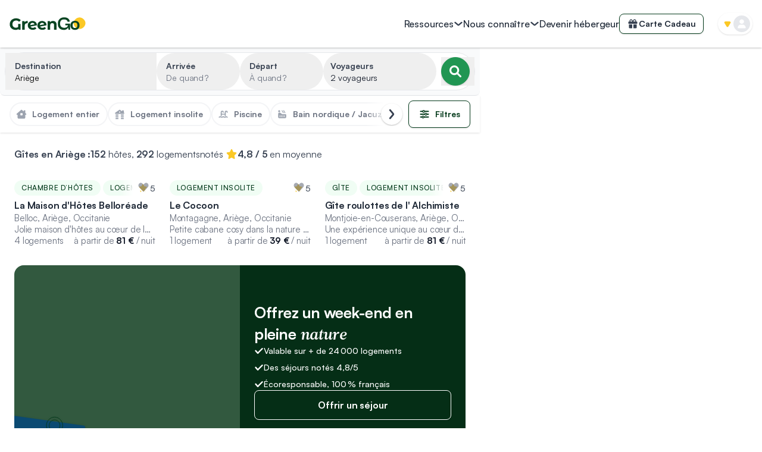

--- FILE ---
content_type: text/html; charset=utf-8
request_url: https://www.greengo.voyage/hote/l-orri-des-colibris
body_size: 29639
content:
<!DOCTYPE html><html lang="fr"><head><meta charSet="utf-8"/><meta name="viewport" content="width=device-width, initial-scale=1, viewport-fit=cover"/><link rel="preload" as="image" fetchPriority="high" imageSrcSet="https://images.greengo.voyage/_/w_640__q_75/plain/https://www.greengo.voyage/_next/static/media/greengo-dunes.ff641e45.webp 640w, https://images.greengo.voyage/_/w_750__q_75/plain/https://www.greengo.voyage/_next/static/media/greengo-dunes.ff641e45.webp 750w, https://images.greengo.voyage/_/w_828__q_75/plain/https://www.greengo.voyage/_next/static/media/greengo-dunes.ff641e45.webp 828w, https://images.greengo.voyage/_/w_1080__q_75/plain/https://www.greengo.voyage/_next/static/media/greengo-dunes.ff641e45.webp 1080w, https://images.greengo.voyage/_/w_1200__q_75/plain/https://www.greengo.voyage/_next/static/media/greengo-dunes.ff641e45.webp 1200w, https://images.greengo.voyage/_/w_1440__q_75/plain/https://www.greengo.voyage/_next/static/media/greengo-dunes.ff641e45.webp 1440w" imageSizes="100vw" media="(min-width: 1024px)"/><link rel="preload" as="image" fetchPriority="high" imageSrcSet="https://images.greengo.voyage/_/w_640__q_75/plain/https://www.greengo.voyage/_next/static/media/greengo-dunes-mobile.3d36b479.webp 640w, https://images.greengo.voyage/_/w_750__q_75/plain/https://www.greengo.voyage/_next/static/media/greengo-dunes-mobile.3d36b479.webp 750w, https://images.greengo.voyage/_/w_828__q_75/plain/https://www.greengo.voyage/_next/static/media/greengo-dunes-mobile.3d36b479.webp 828w, https://images.greengo.voyage/_/w_1080__q_75/plain/https://www.greengo.voyage/_next/static/media/greengo-dunes-mobile.3d36b479.webp 1080w, https://images.greengo.voyage/_/w_1200__q_75/plain/https://www.greengo.voyage/_next/static/media/greengo-dunes-mobile.3d36b479.webp 1200w, https://images.greengo.voyage/_/w_1440__q_75/plain/https://www.greengo.voyage/_next/static/media/greengo-dunes-mobile.3d36b479.webp 1440w" imageSizes="100vw" media="(min-width: 768px) and (max-width: 1023.9px)"/><link rel="stylesheet" href="/_next/static/chunks/beb921399c362703.css" data-precedence="next"/><link rel="stylesheet" href="/_next/static/chunks/30471e868f936b6d.css" data-precedence="next"/><link rel="preload" as="script" fetchPriority="low" href="/_next/static/chunks/d62c8e38c125bf17.js"/><script src="/_next/static/chunks/f4589401e4efe205.js" async=""></script><script src="/_next/static/chunks/4a2805dff47737a3.js" async=""></script><script src="/_next/static/chunks/61c57eab95c64ae2.js" async=""></script><script src="/_next/static/chunks/644b68aa202265f9.js" async=""></script><script src="/_next/static/chunks/95e920ab7002f0fd.js" async=""></script><script src="/_next/static/chunks/7d760f491a18a22e.js" async=""></script><script src="/_next/static/chunks/9386bb31df590c0b.js" async=""></script><script src="/_next/static/chunks/turbopack-5a458e834b5e7e4d.js" async=""></script><script src="/_next/static/chunks/67d3888cf072f598.js" async=""></script><script src="/_next/static/chunks/e4bae25b8d2d56c7.js" async=""></script><script src="/_next/static/chunks/821677c273122567.js" async=""></script><script src="/_next/static/chunks/d5d44788da672b4a.js" async=""></script><script src="/_next/static/chunks/fef940ba319aee23.js" async=""></script><script src="/_next/static/chunks/ad75e8a04ed9378f.js" async=""></script><script src="/_next/static/chunks/21af6b60749d5cfd.js" async=""></script><script src="/_next/static/chunks/c68928e6e1f48670.js" async=""></script><script src="/_next/static/chunks/3f2a8749216039a9.js" async=""></script><script src="/_next/static/chunks/b626251842e5c75c.js" async=""></script><script src="/_next/static/chunks/70d0cbf426b94fcc.js" async=""></script><script src="/_next/static/chunks/dac6dcf909b5ed85.js" async=""></script><script src="/_next/static/chunks/d3fc46d7970517e4.js" async=""></script><script src="/_next/static/chunks/d6073e2a2e27b862.js" async=""></script><script src="/_next/static/chunks/e4e5b24a223d66c5.js" async=""></script><script src="/_next/static/chunks/b3c92223cc6df6fb.js" async=""></script><script src="/_next/static/chunks/d1a7a1f7db5484ce.js" async=""></script><script src="/_next/static/chunks/4be0b7085b04e98f.js" async=""></script><script src="/_next/static/chunks/c9d34bf9a60fba75.js" async=""></script><script src="/_next/static/chunks/1fc4c65ff8ebd21d.js" async=""></script><script src="/_next/static/chunks/16646e461558d464.js" async=""></script><script src="/_next/static/chunks/ff00d5c5248d7a7c.js" async=""></script><link rel="preload" as="image" fetchPriority="low" imageSrcSet="https://images.greengo.voyage/_/w_750__q_75/plain/https://www.greengo.voyage/_next/static/media/login-or-signin-cover.aed5fdcf.webp 1x, https://images.greengo.voyage/_/w_1440__q_75/plain/https://www.greengo.voyage/_next/static/media/login-or-signin-cover.aed5fdcf.webp 2x"/><link rel="preload" href="https://www.googletagmanager.com/gtm.js?id=GTM-NWSNS67" as="script"/><meta name="next-size-adjust" content=""/><title>Hôte GreenGo</title><meta name="description" content="GreenGo, c’est des séjours écoresponsables qui font du bien. Une alternative française et équitable, qui vous sélectionne les meilleurs logements en France."/><meta name="application-name" content="GreenGo"/><link rel="manifest" href="/manifest.json"/><link rel="canonical" href="https://www.greengo.voyage/hote/l-orri-des-colibris"/><meta name="mobile-web-app-capable" content="yes"/><meta name="apple-mobile-web-app-title" content="GreenGo"/><meta name="apple-mobile-web-app-status-bar-style" content="default"/><meta property="og:title" content="Hôte GreenGo"/><meta property="og:description" content="GreenGo, c’est des séjours écoresponsables qui font du bien. Une alternative française et équitable, qui vous sélectionne les meilleurs logements en France."/><meta name="twitter:card" content="summary"/><meta name="twitter:title" content="Hôte GreenGo"/><meta name="twitter:description" content="GreenGo, c’est des séjours écoresponsables qui font du bien. Une alternative française et équitable, qui vous sélectionne les meilleurs logements en France."/><link rel="shortcut icon" href="/favicon.ico"/><link rel="icon" href="/favicon.ico"/><link rel="apple-touch-icon" href="/images/logo/app-bg-green-1024.png"/><meta name="sentry-trace" content="271dd1d62e399f8cc53c3b98572ca178-0333bfe4cf0e955d-0"/><meta name="baggage" content="sentry-environment=production,sentry-release=8dae4f9daccdc0d75c0d6a553aabd7082e30da4f,sentry-public_key=1246146678e6466a853ce623c1cfc4aa,sentry-trace_id=271dd1d62e399f8cc53c3b98572ca178,sentry-org_id=456868,sentry-sampled=false,sentry-sample_rand=0.00538212966133389,sentry-sample_rate=0.001"/><meta id="__next-page-redirect" http-equiv="refresh" content="1;url=/sejours/gite-ariege"/><script src="/_next/static/chunks/a6dad97d9634a72d.js" noModule=""></script><script>(window[Symbol.for("ApolloSSRDataTransport")] ??= []).push({"rehydrate":{"_R_1ivb_":{"data":undefined,"loading":true,"networkStatus":1,"dataState":"empty"},"_R_sknjd9ivb_":{"data":undefined,"loading":false,"networkStatus":7,"dataState":"empty"},"_R_5fiupfiusnjd9ivb_":{"data":undefined,"loading":false,"networkStatus":7,"dataState":"empty"},"_R_ekknjd9ivb_":{"data":undefined,"loading":false,"networkStatus":7,"dataState":"empty"},"_R_ikknjd9ivb_":{"data":undefined,"loading":false,"networkStatus":7,"dataState":"empty"},"_R_mkknjd9ivb_":{"data":undefined,"loading":false,"networkStatus":7,"dataState":"empty"}},"events":[]})</script></head><body><!--$--><!--/$--><main class="satoshi_c72375fd-module__IO3HLa__variable leitura_news_c9ca7273-module__jPB6AG__variable font-sans" id="main"><script>(self.__next_s=self.__next_s||[]).push([0,{"children":"\n                    if ('scrollRestoration' in history) {\n                      history.scrollRestoration = 'manual';\n                    }\n                    ","id":"scroll-restoration"}])</script><script>(self.__next_s=self.__next_s||[]).push([0,{"children":"\n                    // Make native-app flags available on window from the start\n                    // /!\\ Keep in sync with getIsNativeAppOnClient in src/utils/runtimeEnvironment/client.ts\n                    var userAgent = navigator.userAgent || '';\n                    var isIOS = /iPad|iPhone|iPod/.test(userAgent) && !window.MSStream;\n                    var isAndroid = /android/i.test(userAgent);\n                    var isNativeApp = userAgent.indexOf('PWAShell') !== -1;\n                    window.isNativeApp = isNativeApp;\n                    window.isIOSNativeApp = isNativeApp && isIOS;\n                    window.isAndroidNativeApp = isNativeApp && isAndroid;\n                    ","id":"native-app-detection"}])</script><div class="absolute left-0 top-[1px] h-[1px]"></div><div class="z-10 w-full shrink-0 transition-colors [height:var(--nav-header-height-mobile)] lg:[height:var(--nav-header-height-desktop-default)] hidden lg:block bg-base-white shadow lg:bg-base-white lg:shadow lg:[--logo-color:unset]" data-theme="false"><div class="relative flex h-full flex-row items-center justify-between px-4 lg:shadow"><div class="absolute left-2 lg:hidden"><a class="link-invisible group grid size-11 place-items-center" href="/explore"><div class="rounded-full p-2 lg:group-hover:bg-neutral-200"><svg style="display:block;pointer-events:none" viewBox="0 0 24 24" xmlns="http://www.w3.org/2000/svg" class="fill-neutral-600 size-4 shrink-0 rotate-180" role="img" aria-label="ArrowRight"><path d="M21.564 13.053c.581-.562.581-1.545 0-2.106l-7.146-7.49a1.335 1.335 0 0 0-2.01 0c-.581.561-.581 1.544 0 2.106l4.69 4.916H3.429c-.804 0-1.429.702-1.429 1.498 0 .842.625 1.498 1.43 1.498h13.668l-4.69 4.962c-.581.562-.581 1.545 0 2.107a1.335 1.335 0 0 0 2.01 0l7.146-7.49Z"></path></svg></div></a></div><div class="flex w-full flex-row items-center justify-between"><a class="link-invisible absolute left-1/2 top-1/2 -translate-x-1/2 -translate-y-1/2 app:hidden lg:static lg:translate-x-0 lg:translate-y-0" href="https://www.greengo.voyage"><svg style="display:block;pointer-events:none" viewBox="0 0 120 21" fill="none" xmlns="http://www.w3.org/2000/svg" class="w-[122px] lg:w-[128px]" role="img" aria-label="GreenGo logo"><path fill-rule="evenodd" clip-rule="evenodd" d="M119.601 9.61232C119.525 14.4641 114.856 18.9961 110.114 18.8225C105.122 18.6398 100.901 14.2631 100.952 9.31994C101.001 4.55647 105.707 0.143264 110.562 0.310777C115.225 0.472199 119.671 5.04987 119.601 9.61232Z" fill="#FBC825"></path><path d="M85.3987 20.3065C83.5118 20.3065 81.8551 19.9268 80.4285 19.1675C79.0249 18.4082 77.9435 17.2922 77.1841 15.8196C76.4248 14.324 76.0682 12.4947 76.1142 10.3317C76.1372 8.14581 76.5629 6.29352 77.3912 4.77488C78.2426 3.25623 79.4046 2.10574 80.8772 1.3234C82.3499 0.541069 84.0526 0.149902 85.9854 0.149902C88.6315 0.149902 90.6794 0.725148 92.129 1.87564C93.5787 3.02613 94.5451 4.69434 95.0283 6.88027L91.6458 7.36348C91.3007 5.91386 90.5874 4.90143 89.5059 4.32618C88.4475 3.75094 87.274 3.46332 85.9854 3.46332C83.7765 3.46332 82.1543 4.06157 81.1188 5.25808C80.1064 6.45459 79.5887 8.05377 79.5657 10.0556C79.5657 12.2646 80.1524 13.9673 81.3259 15.1638C82.4994 16.3373 84.1791 16.9241 86.3651 16.9241C87.6996 16.9241 88.9076 16.6134 89.9891 15.9922C91.0706 15.3479 91.7724 14.324 92.0945 12.9204H87.8147V10.3317H95.4079V19.9268H93.0264L92.2326 16.5444H92.1635C91.9334 17.1196 91.5308 17.6949 90.9555 18.2701C90.4033 18.8454 89.667 19.3286 88.7466 19.7198C87.8262 20.1109 86.7102 20.3065 85.3987 20.3065Z" fill="var(--logo-color, #094422)"></path><path d="M103.141 20.272C101.53 20.272 100.196 19.9614 99.1371 19.3401C98.0787 18.7188 97.2848 17.8675 96.7556 16.786C96.2264 15.6815 95.9618 14.4275 95.9618 13.0239C95.9388 10.907 96.5255 9.16975 97.722 7.81217C98.9416 6.43158 100.748 5.74129 103.141 5.74129C105.465 5.74129 107.225 6.40857 108.422 7.74314C109.641 9.07771 110.251 10.838 110.251 13.0239C110.251 14.3815 109.998 15.6125 109.492 16.717C108.985 17.8214 108.203 18.6958 107.145 19.3401C106.086 19.9614 104.752 20.272 103.141 20.272ZM103.141 17.3037C104.153 17.3037 104.924 17.0851 105.453 16.6479C106.006 16.2108 106.374 15.6585 106.558 14.9912C106.742 14.3009 106.834 13.6106 106.834 12.9204C106.834 12.207 106.742 11.5052 106.558 10.815C106.374 10.1247 106.006 9.56092 105.453 9.12373C104.924 8.68655 104.153 8.46795 103.141 8.46795C102.105 8.46795 101.312 8.69805 100.759 9.15825C100.23 9.59543 99.8619 10.1592 99.6549 10.8495C99.4708 11.5168 99.3787 12.207 99.3787 12.9204C99.3787 13.6106 99.4708 14.3009 99.6549 14.9912C99.8619 15.6585 100.23 16.2108 100.759 16.6479C101.312 17.0851 102.105 17.3037 103.141 17.3037Z" fill="var(--logo-color, #094422)"></path><path d="M13.5961 10.7036H17.3908V19.9594H14.2627V18.8826C13.015 19.8056 11.4082 20.2671 9.44251 20.2671C7.78449 20.2671 6.26321 19.9082 4.87868 19.1903C3.49415 18.4723 2.39165 17.4297 1.57118 16.0622C0.750717 14.6777 0.340485 13.0368 0.340485 11.1394C0.340485 9.31049 0.759263 7.68666 1.59682 6.26794C2.45147 4.83212 3.63089 3.71253 5.13507 2.90916C6.63926 2.10579 8.33147 1.7041 10.2117 1.7041C11.7843 1.7041 13.2115 1.96905 14.4935 2.49893C15.7755 3.02881 16.8523 3.798 17.7241 4.80648L15.0576 7.26788C13.7756 5.91753 12.2287 5.24236 10.4168 5.24236C9.27158 5.24236 8.25455 5.49021 7.36571 5.9859C6.47688 6.46451 5.78461 7.14823 5.28891 8.03706C4.79321 8.9259 4.54536 9.95148 4.54536 11.1138C4.54536 12.3274 4.78467 13.3615 5.26327 14.2162C5.75897 15.0708 6.41705 15.7204 7.23751 16.1648C8.05798 16.5921 8.95536 16.8058 9.92966 16.8058C11.3826 16.8058 12.6047 16.3955 13.5961 15.5751V10.7036Z" fill="var(--logo-color, #094422)"></path><path d="M23.7618 7.98578C24.2404 7.31916 24.8814 6.81491 25.6847 6.47305C26.5052 6.13119 27.4453 5.96026 28.5051 5.96026V9.65235C28.0607 9.61817 27.7615 9.60107 27.6077 9.60107C26.4625 9.60107 25.5651 9.92584 24.9156 10.5754C24.266 11.2078 23.9413 12.165 23.9413 13.447V19.9594H19.9415V6.16538H23.7618V7.98578Z" fill="var(--logo-color, #094422)"></path><path d="M36.6809 16.9596C37.3988 16.9596 38.0312 16.8571 38.5782 16.6519C39.1423 16.4297 39.6636 16.0879 40.1422 15.6264L42.2703 17.9339C40.9712 19.421 39.0739 20.1646 36.5783 20.1646C35.0229 20.1646 33.6469 19.8654 32.4504 19.2672C31.2539 18.6518 30.3308 17.8057 29.6813 16.7289C29.0318 15.652 28.707 14.4298 28.707 13.0624C28.707 11.7121 29.0232 10.4985 29.6557 9.4216C30.3052 8.32764 31.1855 7.48154 32.2965 6.88328C33.4247 6.26794 34.6896 5.96026 36.0912 5.96026C37.4073 5.96026 38.6039 6.2423 39.6807 6.80637C40.7576 7.35334 41.6122 8.15671 42.2447 9.21648C42.8942 10.2592 43.219 11.4984 43.219 12.9342L33.0144 14.9085C33.305 15.5922 33.758 16.105 34.3733 16.4468C35.0058 16.7887 35.775 16.9596 36.6809 16.9596ZM36.0912 8.98572C35.0827 8.98572 34.2622 9.31049 33.6298 9.96003C32.9973 10.6096 32.664 11.5069 32.6298 12.6522L39.3474 11.3446C39.1594 10.6267 38.7748 10.054 38.1936 9.62671C37.6125 9.19939 36.9116 8.98572 36.0912 8.98572Z" fill="var(--logo-color, #094422)"></path><path d="M51.8302 16.9596C52.5481 16.9596 53.1806 16.8571 53.7276 16.6519C54.2916 16.4297 54.813 16.0879 55.2916 15.6264L57.4197 17.9339C56.1206 19.421 54.2233 20.1646 51.7277 20.1646C50.1722 20.1646 48.7962 19.8654 47.5997 19.2672C46.4032 18.6518 45.4802 17.8057 44.8307 16.7289C44.1811 15.652 43.8563 14.4298 43.8563 13.0624C43.8563 11.7121 44.1726 10.4985 44.805 9.4216C45.4545 8.32764 46.3348 7.48154 47.4459 6.88328C48.574 6.26794 49.8389 5.96026 51.2405 5.96026C52.5567 5.96026 53.7532 6.2423 54.8301 6.80637C55.9069 7.35334 56.7616 8.15671 57.394 9.21648C58.0435 10.2592 58.3683 11.4984 58.3683 12.9342L48.1638 14.9085C48.4544 15.5922 48.9073 16.105 49.5227 16.4468C50.1551 16.7887 50.9243 16.9596 51.8302 16.9596ZM51.2405 8.98572C50.232 8.98572 49.4116 9.31049 48.7791 9.96003C48.1467 10.6096 47.8134 11.5069 47.7792 12.6522L54.4967 11.3446C54.3087 10.6267 53.9241 10.054 53.343 9.62671C52.7618 9.19939 52.061 8.98572 51.2405 8.98572Z" fill="var(--logo-color, #094422)"></path><path d="M68.4154 5.96026C70.1247 5.96026 71.5007 6.47305 72.5434 7.49863C73.6031 8.52421 74.133 10.0455 74.133 12.0625V19.9594H70.1332V12.6778C70.1332 11.5839 69.8939 10.7719 69.4153 10.2421C68.9367 9.69509 68.2445 9.4216 67.3385 9.4216C66.33 9.4216 65.5267 9.73782 64.9284 10.3703C64.3302 10.9856 64.031 11.9086 64.031 13.1393V19.9594H60.0313V6.16538H63.8516V7.78067C64.3814 7.19951 65.0395 6.75509 65.8258 6.44741C66.6121 6.12265 67.4753 5.96026 68.4154 5.96026Z" fill="var(--logo-color, #094422)"></path></svg></a><div class="tpy-b1-medium hidden h-full flex-row items-center justify-end gap-6 lg:flex"><div class="tpy-b1-medium relative flex cursor-pointer items-center gap-1 text-center fill-neutral-700 text-neutral-800 hover:fill-primary-500 hover:text-primary-500 nav-trans-desk:fill-base-white nav-trans-desk:text-base-white nav-trans-desk:hover:fill-primary-200 nav-trans-desk:hover:text-primary-200"><span>Ressources</span><svg style="display:block;pointer-events:none" viewBox="0 0 24 24" xmlns="http://www.w3.org/2000/svg" class="size-4 rotate-90" role="img" aria-label="Chevron"><path fill-rule="evenodd" clip-rule="evenodd" d="M7.6033 2.42487C8.32769 1.7906 9.41828 1.8763 10.0392 2.61628L16.3069 10.0859C17.231 11.1873 17.2311 12.8126 16.3069 13.9141L10.0392 21.3837C9.41828 22.1237 8.32769 22.2094 7.6033 21.5751C6.8789 20.9409 6.79501 19.8268 7.41592 19.0868L13.3624 12L7.41592 4.91318C6.79501 4.1732 6.8789 3.05914 7.6033 2.42487Z"></path></svg></div><div class="tpy-b1-medium relative flex cursor-pointer items-center gap-1 text-center fill-neutral-700 text-neutral-800 hover:fill-primary-500 hover:text-primary-500 nav-trans-desk:fill-base-white nav-trans-desk:text-base-white nav-trans-desk:hover:fill-primary-200 nav-trans-desk:hover:text-primary-200"><span>Nous connaître</span><svg style="display:block;pointer-events:none" viewBox="0 0 24 24" xmlns="http://www.w3.org/2000/svg" class="size-4 rotate-90" role="img" aria-label="Chevron"><path fill-rule="evenodd" clip-rule="evenodd" d="M7.6033 2.42487C8.32769 1.7906 9.41828 1.8763 10.0392 2.61628L16.3069 10.0859C17.231 11.1873 17.2311 12.8126 16.3069 13.9141L10.0392 21.3837C9.41828 22.1237 8.32769 22.2094 7.6033 21.5751C6.8789 20.9409 6.79501 19.8268 7.41592 19.0868L13.3624 12L7.41592 4.91318C6.79501 4.1732 6.8789 3.05914 7.6033 2.42487Z"></path></svg></div><a class="fill-neutral-700 text-neutral-800 hover:fill-primary-500 hover:text-primary-500 nav-trans-desk:fill-base-white nav-trans-desk:text-base-white nav-trans-desk:hover:fill-primary-200 nav-trans-desk:hover:text-primary-200" href="/hebergeurs-rejoignez-nous">Devenir hébergeur</a><a class="fill-neutral-700 text-neutral-800 hover:fill-primary-500 hover:text-primary-500 nav-trans-desk:fill-base-white nav-trans-desk:text-base-white nav-trans-desk:hover:fill-primary-200 nav-trans-desk:hover:text-primary-200 btn-small-square btn-secondary block w-max whitespace-nowrap text-center nav-trans-desk:border-base-white nav-trans-desk:bg-transparent nav-trans-desk:hover:border-primary-200" href="/carte-cadeau"><div class="flex items-center gap-2"><svg style="display:block;pointer-events:none" viewBox="0 0 24 24" xmlns="http://www.w3.org/2000/svg" class="size-5" role="img" aria-label="Gift"><path d="M9.67969 5.42578L10.9102 7.5H8.34375C7.53516 7.5 6.9375 6.90234 6.9375 6.09375C6.9375 5.32031 7.53516 4.6875 8.34375 4.6875H8.41406C8.94141 4.6875 9.43359 4.96875 9.67969 5.42578ZM5.25 6.09375C5.25 6.62109 5.35547 7.07812 5.56641 7.5H4.125C3.49219 7.5 3 8.02734 3 8.625V10.875C3 11.5078 3.49219 12 4.125 12H19.875C20.4727 12 21 11.5078 21 10.875V8.625C21 8.02734 20.4727 7.5 19.875 7.5H18.3984C18.6094 7.07812 18.75 6.62109 18.75 6.09375C18.75 4.40625 17.3438 3 15.6562 3H15.5508C14.4258 3 13.4062 3.59766 12.8438 4.58203L12 6.02344L11.1211 4.58203C10.5586 3.59766 9.53906 3 8.41406 3H8.34375C6.62109 3 5.25 4.40625 5.25 6.09375ZM17.0625 6.09375C17.0625 6.90234 16.4297 7.5 15.6562 7.5H13.0547L14.2852 5.42578C14.5664 4.96875 15.0234 4.6875 15.5508 4.6875H15.6562C16.4297 4.6875 17.0625 5.32031 17.0625 6.09375ZM4.125 13.125V19.3125C4.125 20.2617 4.86328 21 5.8125 21H10.875V13.125H4.125ZM13.125 21H18.1875C19.1016 21 19.875 20.2617 19.875 19.3125V13.125H13.125V21Z"></path></svg>Carte Cadeau</div></a></div></div><div class="ml-6 hidden lg:block"><div class="relative cursor-pointer"><div class="flex cursor-pointer flex-row items-center rounded-3xl bg-base-white py-1 pl-[10px] pr-1 shadow"><svg class="mr-1 mt-[2px] size-3 fill-secondary-400" viewBox="0 0 14 12" role="img" aria-label="User menu"><path d="M8.70641 10.2086C7.9265 11.4844 6.0735 11.4844 5.29359 10.2086L1.06609 3.29315C0.251392 1.96045 1.21051 0.25 2.7725 0.25L11.2275 0.25C12.7895 0.25 13.7486 1.96045 12.9339 3.29315L8.70641 10.2086Z"></path></svg><div class="size-7 grid place-items-center rounded-full bg-neutral-200"><svg style="display:block;pointer-events:none" viewBox="0 0 24 24" xmlns="http://www.w3.org/2000/svg" class="size-5 fill-base-white" role="img" aria-label="User"><path d="M12 12C14.5 12 16.5714 9.99609 16.5714 7.5C16.5714 5.03906 14.5 3 12 3C9.46429 3 7.42857 5.03906 7.42857 7.5C7.42857 9.99609 9.46429 12 12 12ZM13.7857 13.6875H10.1786C6.75 13.6875 4 16.4297 4 19.8047C4 20.4727 4.53571 21 5.21429 21H18.75C19.4286 21 20 20.4727 20 19.8047C20 16.4297 17.2143 13.6875 13.7857 13.6875Z"></path></svg></div></div></div></div></div></div><!--$!--><template data-dgst="NEXT_REDIRECT;replace;/sejours/gite-ariege;307;"></template><div class="min-h-screen w-full"><div class="grid h-[var(--nav-header-height-mobile)] w-full place-items-center bg-base-white shadow app:hidden lg:hidden"><svg style="display:block;pointer-events:none" viewBox="0 0 120 21" fill="none" xmlns="http://www.w3.org/2000/svg" class="w-30" role="img" aria-label="GreenGo logo"><path fill-rule="evenodd" clip-rule="evenodd" d="M119.601 9.61232C119.525 14.4641 114.856 18.9961 110.114 18.8225C105.122 18.6398 100.901 14.2631 100.952 9.31994C101.001 4.55647 105.707 0.143264 110.562 0.310777C115.225 0.472199 119.671 5.04987 119.601 9.61232Z" fill="#FBC825"></path><path d="M85.3987 20.3065C83.5118 20.3065 81.8551 19.9268 80.4285 19.1675C79.0249 18.4082 77.9435 17.2922 77.1841 15.8196C76.4248 14.324 76.0682 12.4947 76.1142 10.3317C76.1372 8.14581 76.5629 6.29352 77.3912 4.77488C78.2426 3.25623 79.4046 2.10574 80.8772 1.3234C82.3499 0.541069 84.0526 0.149902 85.9854 0.149902C88.6315 0.149902 90.6794 0.725148 92.129 1.87564C93.5787 3.02613 94.5451 4.69434 95.0283 6.88027L91.6458 7.36348C91.3007 5.91386 90.5874 4.90143 89.5059 4.32618C88.4475 3.75094 87.274 3.46332 85.9854 3.46332C83.7765 3.46332 82.1543 4.06157 81.1188 5.25808C80.1064 6.45459 79.5887 8.05377 79.5657 10.0556C79.5657 12.2646 80.1524 13.9673 81.3259 15.1638C82.4994 16.3373 84.1791 16.9241 86.3651 16.9241C87.6996 16.9241 88.9076 16.6134 89.9891 15.9922C91.0706 15.3479 91.7724 14.324 92.0945 12.9204H87.8147V10.3317H95.4079V19.9268H93.0264L92.2326 16.5444H92.1635C91.9334 17.1196 91.5308 17.6949 90.9555 18.2701C90.4033 18.8454 89.667 19.3286 88.7466 19.7198C87.8262 20.1109 86.7102 20.3065 85.3987 20.3065Z" fill="var(--logo-color, #094422)"></path><path d="M103.141 20.272C101.53 20.272 100.196 19.9614 99.1371 19.3401C98.0787 18.7188 97.2848 17.8675 96.7556 16.786C96.2264 15.6815 95.9618 14.4275 95.9618 13.0239C95.9388 10.907 96.5255 9.16975 97.722 7.81217C98.9416 6.43158 100.748 5.74129 103.141 5.74129C105.465 5.74129 107.225 6.40857 108.422 7.74314C109.641 9.07771 110.251 10.838 110.251 13.0239C110.251 14.3815 109.998 15.6125 109.492 16.717C108.985 17.8214 108.203 18.6958 107.145 19.3401C106.086 19.9614 104.752 20.272 103.141 20.272ZM103.141 17.3037C104.153 17.3037 104.924 17.0851 105.453 16.6479C106.006 16.2108 106.374 15.6585 106.558 14.9912C106.742 14.3009 106.834 13.6106 106.834 12.9204C106.834 12.207 106.742 11.5052 106.558 10.815C106.374 10.1247 106.006 9.56092 105.453 9.12373C104.924 8.68655 104.153 8.46795 103.141 8.46795C102.105 8.46795 101.312 8.69805 100.759 9.15825C100.23 9.59543 99.8619 10.1592 99.6549 10.8495C99.4708 11.5168 99.3787 12.207 99.3787 12.9204C99.3787 13.6106 99.4708 14.3009 99.6549 14.9912C99.8619 15.6585 100.23 16.2108 100.759 16.6479C101.312 17.0851 102.105 17.3037 103.141 17.3037Z" fill="var(--logo-color, #094422)"></path><path d="M13.5961 10.7036H17.3908V19.9594H14.2627V18.8826C13.015 19.8056 11.4082 20.2671 9.44251 20.2671C7.78449 20.2671 6.26321 19.9082 4.87868 19.1903C3.49415 18.4723 2.39165 17.4297 1.57118 16.0622C0.750717 14.6777 0.340485 13.0368 0.340485 11.1394C0.340485 9.31049 0.759263 7.68666 1.59682 6.26794C2.45147 4.83212 3.63089 3.71253 5.13507 2.90916C6.63926 2.10579 8.33147 1.7041 10.2117 1.7041C11.7843 1.7041 13.2115 1.96905 14.4935 2.49893C15.7755 3.02881 16.8523 3.798 17.7241 4.80648L15.0576 7.26788C13.7756 5.91753 12.2287 5.24236 10.4168 5.24236C9.27158 5.24236 8.25455 5.49021 7.36571 5.9859C6.47688 6.46451 5.78461 7.14823 5.28891 8.03706C4.79321 8.9259 4.54536 9.95148 4.54536 11.1138C4.54536 12.3274 4.78467 13.3615 5.26327 14.2162C5.75897 15.0708 6.41705 15.7204 7.23751 16.1648C8.05798 16.5921 8.95536 16.8058 9.92966 16.8058C11.3826 16.8058 12.6047 16.3955 13.5961 15.5751V10.7036Z" fill="var(--logo-color, #094422)"></path><path d="M23.7618 7.98578C24.2404 7.31916 24.8814 6.81491 25.6847 6.47305C26.5052 6.13119 27.4453 5.96026 28.5051 5.96026V9.65235C28.0607 9.61817 27.7615 9.60107 27.6077 9.60107C26.4625 9.60107 25.5651 9.92584 24.9156 10.5754C24.266 11.2078 23.9413 12.165 23.9413 13.447V19.9594H19.9415V6.16538H23.7618V7.98578Z" fill="var(--logo-color, #094422)"></path><path d="M36.6809 16.9596C37.3988 16.9596 38.0312 16.8571 38.5782 16.6519C39.1423 16.4297 39.6636 16.0879 40.1422 15.6264L42.2703 17.9339C40.9712 19.421 39.0739 20.1646 36.5783 20.1646C35.0229 20.1646 33.6469 19.8654 32.4504 19.2672C31.2539 18.6518 30.3308 17.8057 29.6813 16.7289C29.0318 15.652 28.707 14.4298 28.707 13.0624C28.707 11.7121 29.0232 10.4985 29.6557 9.4216C30.3052 8.32764 31.1855 7.48154 32.2965 6.88328C33.4247 6.26794 34.6896 5.96026 36.0912 5.96026C37.4073 5.96026 38.6039 6.2423 39.6807 6.80637C40.7576 7.35334 41.6122 8.15671 42.2447 9.21648C42.8942 10.2592 43.219 11.4984 43.219 12.9342L33.0144 14.9085C33.305 15.5922 33.758 16.105 34.3733 16.4468C35.0058 16.7887 35.775 16.9596 36.6809 16.9596ZM36.0912 8.98572C35.0827 8.98572 34.2622 9.31049 33.6298 9.96003C32.9973 10.6096 32.664 11.5069 32.6298 12.6522L39.3474 11.3446C39.1594 10.6267 38.7748 10.054 38.1936 9.62671C37.6125 9.19939 36.9116 8.98572 36.0912 8.98572Z" fill="var(--logo-color, #094422)"></path><path d="M51.8302 16.9596C52.5481 16.9596 53.1806 16.8571 53.7276 16.6519C54.2916 16.4297 54.813 16.0879 55.2916 15.6264L57.4197 17.9339C56.1206 19.421 54.2233 20.1646 51.7277 20.1646C50.1722 20.1646 48.7962 19.8654 47.5997 19.2672C46.4032 18.6518 45.4802 17.8057 44.8307 16.7289C44.1811 15.652 43.8563 14.4298 43.8563 13.0624C43.8563 11.7121 44.1726 10.4985 44.805 9.4216C45.4545 8.32764 46.3348 7.48154 47.4459 6.88328C48.574 6.26794 49.8389 5.96026 51.2405 5.96026C52.5567 5.96026 53.7532 6.2423 54.8301 6.80637C55.9069 7.35334 56.7616 8.15671 57.394 9.21648C58.0435 10.2592 58.3683 11.4984 58.3683 12.9342L48.1638 14.9085C48.4544 15.5922 48.9073 16.105 49.5227 16.4468C50.1551 16.7887 50.9243 16.9596 51.8302 16.9596ZM51.2405 8.98572C50.232 8.98572 49.4116 9.31049 48.7791 9.96003C48.1467 10.6096 47.8134 11.5069 47.7792 12.6522L54.4967 11.3446C54.3087 10.6267 53.9241 10.054 53.343 9.62671C52.7618 9.19939 52.061 8.98572 51.2405 8.98572Z" fill="var(--logo-color, #094422)"></path><path d="M68.4154 5.96026C70.1247 5.96026 71.5007 6.47305 72.5434 7.49863C73.6031 8.52421 74.133 10.0455 74.133 12.0625V19.9594H70.1332V12.6778C70.1332 11.5839 69.8939 10.7719 69.4153 10.2421C68.9367 9.69509 68.2445 9.4216 67.3385 9.4216C66.33 9.4216 65.5267 9.73782 64.9284 10.3703C64.3302 10.9856 64.031 11.9086 64.031 13.1393V19.9594H60.0313V6.16538H63.8516V7.78067C64.3814 7.19951 65.0395 6.75509 65.8258 6.44741C66.6121 6.12265 67.4753 5.96026 68.4154 5.96026Z" fill="var(--logo-color, #094422)"></path></svg></div><div class="animate-pulse flex w-full flex-col-reverse gap-y-6 lg:mt-8 lg:flex-col lg:gap-y-4"><div class="mx-auto flex flex-row items-end justify-between gap-3 [width:var(--habf-page-sections-container-width-mobile)] md:w-[var(--habf-page-sections-container-width-tablet)] lg:w-[calc(100%_-_32px)] lg:max-w-[var(--habf-max-page-container-width)]"><div class="shiny-loader-bg-color w-[200px] shiny-loader-bg-color h-[1lh] rounded-lg after:invisible after:block after:content-[&quot;.&quot;] tpy-h1-bold text-neutral-900"></div></div><div class="relative aspect-[4/3] w-full overflow-hidden lg:mx-auto lg:aspect-[2/1] lg:max-h-[60vh] lg:min-h-[300px] md:w-[var(--habf-page-sections-container-width-tablet)] lg:w-[calc(100%_-_32px)] lg:max-w-[var(--habf-max-page-container-width)]"><div class="shiny-loader-bg-color absolute left-0 top-0 size-full cursor-pointer lg:w-1/2 lg:rounded-l-xl"></div><div class="absolute left-1/2 top-0 hidden h-full w-1/4 pl-2 lg:block"><div class="shiny-loader-bg-color relative h-1/2 w-full cursor-pointer overflow-hidden"></div><div class="shiny-loader-bg-color relative mt-2 h-[calc(50%_-_8px)] w-full cursor-pointer overflow-visible"></div></div><div class="absolute left-3/4 top-0 hidden h-full w-1/4 pl-2 lg:block"><div class="shiny-loader-bg-color relative h-1/2 w-full cursor-pointer overflow-hidden rounded-tr-xl"></div><div class="shiny-loader-bg-color relative mt-2 h-[calc(50%_-_8px)] w-full cursor-pointer overflow-visible rounded-br-xl"></div></div></div></div></div><!--/$--><div class="tpy-b1-medium relative flex min-h-25 w-full flex-col bg-primary-75 fill-primary-900 p-8 pb-[calc(24px_+_var(--mobile-tab-bar-height))] text-primary-900"><section><!--$--><!--/$--></section><div class="flex flex-col space-y-4 py-8 border-t border-solid border-primary-200"><div class="flex flex-col gap-3"><svg style="display:block;pointer-events:none" viewBox="0 0 120 21" fill="none" xmlns="http://www.w3.org/2000/svg" class="w-30" role="img" aria-label="GreenGo logo"><path fill-rule="evenodd" clip-rule="evenodd" d="M119.601 9.61232C119.525 14.4641 114.856 18.9961 110.114 18.8225C105.122 18.6398 100.901 14.2631 100.952 9.31994C101.001 4.55647 105.707 0.143264 110.562 0.310777C115.225 0.472199 119.671 5.04987 119.601 9.61232Z" fill="#FBC825"></path><path d="M85.3987 20.3065C83.5118 20.3065 81.8551 19.9268 80.4285 19.1675C79.0249 18.4082 77.9435 17.2922 77.1841 15.8196C76.4248 14.324 76.0682 12.4947 76.1142 10.3317C76.1372 8.14581 76.5629 6.29352 77.3912 4.77488C78.2426 3.25623 79.4046 2.10574 80.8772 1.3234C82.3499 0.541069 84.0526 0.149902 85.9854 0.149902C88.6315 0.149902 90.6794 0.725148 92.129 1.87564C93.5787 3.02613 94.5451 4.69434 95.0283 6.88027L91.6458 7.36348C91.3007 5.91386 90.5874 4.90143 89.5059 4.32618C88.4475 3.75094 87.274 3.46332 85.9854 3.46332C83.7765 3.46332 82.1543 4.06157 81.1188 5.25808C80.1064 6.45459 79.5887 8.05377 79.5657 10.0556C79.5657 12.2646 80.1524 13.9673 81.3259 15.1638C82.4994 16.3373 84.1791 16.9241 86.3651 16.9241C87.6996 16.9241 88.9076 16.6134 89.9891 15.9922C91.0706 15.3479 91.7724 14.324 92.0945 12.9204H87.8147V10.3317H95.4079V19.9268H93.0264L92.2326 16.5444H92.1635C91.9334 17.1196 91.5308 17.6949 90.9555 18.2701C90.4033 18.8454 89.667 19.3286 88.7466 19.7198C87.8262 20.1109 86.7102 20.3065 85.3987 20.3065Z" fill="var(--logo-color, #094422)"></path><path d="M103.141 20.272C101.53 20.272 100.196 19.9614 99.1371 19.3401C98.0787 18.7188 97.2848 17.8675 96.7556 16.786C96.2264 15.6815 95.9618 14.4275 95.9618 13.0239C95.9388 10.907 96.5255 9.16975 97.722 7.81217C98.9416 6.43158 100.748 5.74129 103.141 5.74129C105.465 5.74129 107.225 6.40857 108.422 7.74314C109.641 9.07771 110.251 10.838 110.251 13.0239C110.251 14.3815 109.998 15.6125 109.492 16.717C108.985 17.8214 108.203 18.6958 107.145 19.3401C106.086 19.9614 104.752 20.272 103.141 20.272ZM103.141 17.3037C104.153 17.3037 104.924 17.0851 105.453 16.6479C106.006 16.2108 106.374 15.6585 106.558 14.9912C106.742 14.3009 106.834 13.6106 106.834 12.9204C106.834 12.207 106.742 11.5052 106.558 10.815C106.374 10.1247 106.006 9.56092 105.453 9.12373C104.924 8.68655 104.153 8.46795 103.141 8.46795C102.105 8.46795 101.312 8.69805 100.759 9.15825C100.23 9.59543 99.8619 10.1592 99.6549 10.8495C99.4708 11.5168 99.3787 12.207 99.3787 12.9204C99.3787 13.6106 99.4708 14.3009 99.6549 14.9912C99.8619 15.6585 100.23 16.2108 100.759 16.6479C101.312 17.0851 102.105 17.3037 103.141 17.3037Z" fill="var(--logo-color, #094422)"></path><path d="M13.5961 10.7036H17.3908V19.9594H14.2627V18.8826C13.015 19.8056 11.4082 20.2671 9.44251 20.2671C7.78449 20.2671 6.26321 19.9082 4.87868 19.1903C3.49415 18.4723 2.39165 17.4297 1.57118 16.0622C0.750717 14.6777 0.340485 13.0368 0.340485 11.1394C0.340485 9.31049 0.759263 7.68666 1.59682 6.26794C2.45147 4.83212 3.63089 3.71253 5.13507 2.90916C6.63926 2.10579 8.33147 1.7041 10.2117 1.7041C11.7843 1.7041 13.2115 1.96905 14.4935 2.49893C15.7755 3.02881 16.8523 3.798 17.7241 4.80648L15.0576 7.26788C13.7756 5.91753 12.2287 5.24236 10.4168 5.24236C9.27158 5.24236 8.25455 5.49021 7.36571 5.9859C6.47688 6.46451 5.78461 7.14823 5.28891 8.03706C4.79321 8.9259 4.54536 9.95148 4.54536 11.1138C4.54536 12.3274 4.78467 13.3615 5.26327 14.2162C5.75897 15.0708 6.41705 15.7204 7.23751 16.1648C8.05798 16.5921 8.95536 16.8058 9.92966 16.8058C11.3826 16.8058 12.6047 16.3955 13.5961 15.5751V10.7036Z" fill="var(--logo-color, #094422)"></path><path d="M23.7618 7.98578C24.2404 7.31916 24.8814 6.81491 25.6847 6.47305C26.5052 6.13119 27.4453 5.96026 28.5051 5.96026V9.65235C28.0607 9.61817 27.7615 9.60107 27.6077 9.60107C26.4625 9.60107 25.5651 9.92584 24.9156 10.5754C24.266 11.2078 23.9413 12.165 23.9413 13.447V19.9594H19.9415V6.16538H23.7618V7.98578Z" fill="var(--logo-color, #094422)"></path><path d="M36.6809 16.9596C37.3988 16.9596 38.0312 16.8571 38.5782 16.6519C39.1423 16.4297 39.6636 16.0879 40.1422 15.6264L42.2703 17.9339C40.9712 19.421 39.0739 20.1646 36.5783 20.1646C35.0229 20.1646 33.6469 19.8654 32.4504 19.2672C31.2539 18.6518 30.3308 17.8057 29.6813 16.7289C29.0318 15.652 28.707 14.4298 28.707 13.0624C28.707 11.7121 29.0232 10.4985 29.6557 9.4216C30.3052 8.32764 31.1855 7.48154 32.2965 6.88328C33.4247 6.26794 34.6896 5.96026 36.0912 5.96026C37.4073 5.96026 38.6039 6.2423 39.6807 6.80637C40.7576 7.35334 41.6122 8.15671 42.2447 9.21648C42.8942 10.2592 43.219 11.4984 43.219 12.9342L33.0144 14.9085C33.305 15.5922 33.758 16.105 34.3733 16.4468C35.0058 16.7887 35.775 16.9596 36.6809 16.9596ZM36.0912 8.98572C35.0827 8.98572 34.2622 9.31049 33.6298 9.96003C32.9973 10.6096 32.664 11.5069 32.6298 12.6522L39.3474 11.3446C39.1594 10.6267 38.7748 10.054 38.1936 9.62671C37.6125 9.19939 36.9116 8.98572 36.0912 8.98572Z" fill="var(--logo-color, #094422)"></path><path d="M51.8302 16.9596C52.5481 16.9596 53.1806 16.8571 53.7276 16.6519C54.2916 16.4297 54.813 16.0879 55.2916 15.6264L57.4197 17.9339C56.1206 19.421 54.2233 20.1646 51.7277 20.1646C50.1722 20.1646 48.7962 19.8654 47.5997 19.2672C46.4032 18.6518 45.4802 17.8057 44.8307 16.7289C44.1811 15.652 43.8563 14.4298 43.8563 13.0624C43.8563 11.7121 44.1726 10.4985 44.805 9.4216C45.4545 8.32764 46.3348 7.48154 47.4459 6.88328C48.574 6.26794 49.8389 5.96026 51.2405 5.96026C52.5567 5.96026 53.7532 6.2423 54.8301 6.80637C55.9069 7.35334 56.7616 8.15671 57.394 9.21648C58.0435 10.2592 58.3683 11.4984 58.3683 12.9342L48.1638 14.9085C48.4544 15.5922 48.9073 16.105 49.5227 16.4468C50.1551 16.7887 50.9243 16.9596 51.8302 16.9596ZM51.2405 8.98572C50.232 8.98572 49.4116 9.31049 48.7791 9.96003C48.1467 10.6096 47.8134 11.5069 47.7792 12.6522L54.4967 11.3446C54.3087 10.6267 53.9241 10.054 53.343 9.62671C52.7618 9.19939 52.061 8.98572 51.2405 8.98572Z" fill="var(--logo-color, #094422)"></path><path d="M68.4154 5.96026C70.1247 5.96026 71.5007 6.47305 72.5434 7.49863C73.6031 8.52421 74.133 10.0455 74.133 12.0625V19.9594H70.1332V12.6778C70.1332 11.5839 69.8939 10.7719 69.4153 10.2421C68.9367 9.69509 68.2445 9.4216 67.3385 9.4216C66.33 9.4216 65.5267 9.73782 64.9284 10.3703C64.3302 10.9856 64.031 11.9086 64.031 13.1393V19.9594H60.0313V6.16538H63.8516V7.78067C64.3814 7.19951 65.0395 6.75509 65.8258 6.44741C66.6121 6.12265 67.4753 5.96026 68.4154 5.96026Z" fill="var(--logo-color, #094422)"></path></svg><p class="lg:hidden">Le spécialiste du voyage nature près de chez soi. Une plateforme française et équitable, qui sélectionne les meilleurs logements en pleine nature.</p><div class="hidden lg:block"><div class="flex gap-2"><a class="supports-[hover:hover]:cursor-pointer" rel="noreferrer nofollow noopener" role="button" tabindex="0"><img alt="Télécharger dans l’App Store" loading="lazy" width="128" height="40" decoding="async" data-nimg="1" style="color:transparent" srcSet="https://images.greengo.voyage/_/w_128__q_75/plain/https://www.greengo.voyage/_next/static/media/app-store-black-fr.661f924d.svg 1x, https://images.greengo.voyage/_/w_256__q_75/plain/https://www.greengo.voyage/_next/static/media/app-store-black-fr.661f924d.svg 2x" src="https://images.greengo.voyage/_/w_256__q_75/plain/https://www.greengo.voyage/_next/static/media/app-store-black-fr.661f924d.svg"/></a><a class="supports-[hover:hover]:cursor-pointer" rel="noreferrer nofollow noopener" role="button" tabindex="0"><img alt="Disponible sur Google Play" loading="lazy" width="136" height="40" decoding="async" data-nimg="1" style="color:transparent" srcSet="https://images.greengo.voyage/_/w_256__q_75/plain/https://www.greengo.voyage/_next/static/media/google-play-fr.0993ae52.svg 1x, https://images.greengo.voyage/_/w_384__q_75/plain/https://www.greengo.voyage/_next/static/media/google-play-fr.0993ae52.svg 2x" src="https://images.greengo.voyage/_/w_384__q_75/plain/https://www.greengo.voyage/_next/static/media/google-play-fr.0993ae52.svg"/></a></div></div><p class="hidden lg:block">Le spécialiste du voyage nature près de chez soi. Une plateforme française et équitable, qui sélectionne les meilleurs logements en pleine nature.</p></div><div class="lg:hidden"><div class="flex gap-2"><a class="supports-[hover:hover]:cursor-pointer" rel="noreferrer nofollow noopener" role="button" tabindex="0"><img alt="Télécharger dans l’App Store" loading="lazy" width="128" height="40" decoding="async" data-nimg="1" style="color:transparent" srcSet="https://images.greengo.voyage/_/w_128__q_75/plain/https://www.greengo.voyage/_next/static/media/app-store-black-fr.661f924d.svg 1x, https://images.greengo.voyage/_/w_256__q_75/plain/https://www.greengo.voyage/_next/static/media/app-store-black-fr.661f924d.svg 2x" src="https://images.greengo.voyage/_/w_256__q_75/plain/https://www.greengo.voyage/_next/static/media/app-store-black-fr.661f924d.svg"/></a><a class="supports-[hover:hover]:cursor-pointer" rel="noreferrer nofollow noopener" role="button" tabindex="0"><img alt="Disponible sur Google Play" loading="lazy" width="136" height="40" decoding="async" data-nimg="1" style="color:transparent" srcSet="https://images.greengo.voyage/_/w_256__q_75/plain/https://www.greengo.voyage/_next/static/media/google-play-fr.0993ae52.svg 1x, https://images.greengo.voyage/_/w_384__q_75/plain/https://www.greengo.voyage/_next/static/media/google-play-fr.0993ae52.svg 2x" src="https://images.greengo.voyage/_/w_384__q_75/plain/https://www.greengo.voyage/_next/static/media/google-play-fr.0993ae52.svg"/></a></div></div><div class="tpy-b2-medium xs:tpy-b1-medium flex items-center gap-1"><span class="mr-2">Suivez-nous !</span><a target="_blank" rel="noreferrer nofollow noopener" href="https://www.instagram.com/greengo.voyage/" class="size-8 rounded-full transition-colors"><svg style="display:block;pointer-events:none" viewBox="0 0 24 24" xmlns="http://www.w3.org/2000/svg" role="img" aria-label="Instagram"><path d="M12.0201 7.35938C9.44866 7.35938 7.39955 9.44866 7.39955 11.9799C7.39955 14.5513 9.44866 16.6004 12.0201 16.6004C14.5513 16.6004 16.6406 14.5513 16.6406 11.9799C16.6406 9.44866 14.5513 7.35938 12.0201 7.35938ZM12.0201 14.9933C10.3728 14.9933 9.0067 13.6674 9.0067 11.9799C9.0067 10.3326 10.3326 9.0067 12.0201 9.0067C13.6674 9.0067 14.9933 10.3326 14.9933 11.9799C14.9933 13.6674 13.6674 14.9933 12.0201 14.9933ZM17.8862 7.19866C17.8862 7.80134 17.404 8.28348 16.8013 8.28348C16.1987 8.28348 15.7165 7.80134 15.7165 7.19866C15.7165 6.59598 16.1987 6.11384 16.8013 6.11384C17.404 6.11384 17.8862 6.59598 17.8862 7.19866ZM20.9397 8.28348C20.8594 6.83705 20.5379 5.55134 19.4933 4.5067C18.4487 3.46205 17.1629 3.14062 15.7165 3.06027C14.2299 2.97991 9.77009 2.97991 8.28348 3.06027C6.83705 3.14062 5.59152 3.46205 4.5067 4.5067C3.46205 5.55134 3.14062 6.83705 3.06027 8.28348C2.97991 9.77009 2.97991 14.2299 3.06027 15.7165C3.14062 17.1629 3.46205 18.4085 4.5067 19.4933C5.59152 20.5379 6.83705 20.8594 8.28348 20.9397C9.77009 21.0201 14.2299 21.0201 15.7165 20.9397C17.1629 20.8594 18.4487 20.5379 19.4933 19.4933C20.5379 18.4085 20.8594 17.1629 20.9397 15.7165C21.0201 14.2299 21.0201 9.77009 20.9397 8.28348ZM19.0112 17.2835C18.7299 18.0871 18.0871 18.6897 17.3237 19.0112C16.1183 19.4933 13.3058 19.3728 12.0201 19.3728C10.6942 19.3728 7.8817 19.4933 6.71652 19.0112C5.91295 18.6897 5.31027 18.0871 4.98884 17.2835C4.5067 16.1183 4.62723 13.3058 4.62723 11.9799C4.62723 10.6942 4.5067 7.8817 4.98884 6.67634C5.31027 5.91295 5.91295 5.31027 6.71652 4.98884C7.8817 4.5067 10.6942 4.62723 12.0201 4.62723C13.3058 4.62723 16.1183 4.5067 17.3237 4.98884C18.0871 5.27009 18.6897 5.91295 19.0112 6.67634C19.4933 7.8817 19.3728 10.6942 19.3728 11.9799C19.3728 13.3058 19.4933 16.1183 19.0112 17.2835Z"></path></svg></a><a target="_blank" rel="noreferrer nofollow noopener" href="https://www.facebook.com/greengo.voyage" class="size-8 rounded-full transition-colors"><svg style="display:block;pointer-events:none" viewBox="0 0 24 24" xmlns="http://www.w3.org/2000/svg" role="img" aria-label="Facebook"><path d="M21 12.0548C21 7.05274 16.9718 3 12 3C7.02823 3 3 7.05274 3 12.0548C3 16.5822 6.26613 20.3428 10.5847 21V14.6836H8.29839V12.0548H10.5847V10.0832C10.5847 7.81947 11.9274 6.54158 13.9597 6.54158C14.9758 6.54158 15.9919 6.72414 15.9919 6.72414V8.95132H14.8669C13.7419 8.95132 13.379 9.64503 13.379 10.3753V12.0548H15.8831L15.4839 14.6836H13.379V21C17.6976 20.3428 21 16.5822 21 12.0548Z"></path></svg></a><a target="_blank" rel="noreferrer nofollow noopener" href="https://www.linkedin.com/company/greengovoyage/" class="size-8 rounded-full transition-colors"><svg style="display:block;pointer-events:none" viewBox="0 0 24 24" xmlns="http://www.w3.org/2000/svg" role="img" aria-label="LinkedIn"><path d="M19.7143 3H4.24554C3.5625 3 3 3.60268 3 4.32589V19.7143C3 20.4375 3.5625 21 4.24554 21H19.7143C20.3973 21 21 20.4375 21 19.7143V4.32589C21 3.60268 20.3973 3 19.7143 3ZM8.42411 18.4286H5.77232V9.87054H8.42411V18.4286ZM7.09821 8.66518C6.21429 8.66518 5.53125 7.98214 5.53125 7.13839C5.53125 6.29464 6.21429 5.57143 7.09821 5.57143C7.94196 5.57143 8.625 6.29464 8.625 7.13839C8.625 7.98214 7.94196 8.66518 7.09821 8.66518ZM18.4286 18.4286H15.7366V14.25C15.7366 13.2857 15.7366 12 14.3705 12C12.9643 12 12.7634 13.0848 12.7634 14.2098V18.4286H10.1116V9.87054H12.6429V11.0357H12.683C13.0446 10.3527 13.9286 9.62946 15.2143 9.62946C17.9062 9.62946 18.4286 11.4375 18.4286 13.7277V18.4286Z"></path></svg></a><a target="_blank" rel="noreferrer nofollow noopener" href="https://www.tiktok.com/@greengo.voyage" class="size-8 rounded-full transition-colors"><svg style="display:block;pointer-events:none" viewBox="0 0 24 24" xmlns="http://www.w3.org/2000/svg" role="img" aria-label="Tiktok"><path d="M20 10.7818C18.2924 10.8189 16.6987 10.3001 15.3326 9.33662V15.9697C15.3326 20.6017 10.1719 23.4921 6.07366 21.1946C1.97545 18.8601 1.97545 13.0793 6.07366 10.7448C7.25 10.0777 8.65402 9.81835 10.0201 10.0036V13.3387C7.93304 12.6717 5.92188 14.4874 6.37723 16.5626C6.87054 18.6377 9.45089 19.453 11.0826 18.0078C11.6518 17.489 11.9933 16.7479 11.9933 15.9697V3H15.3326C15.3326 3.29645 15.3326 3.55584 15.4085 3.85229C15.6362 5.07515 16.3571 6.14978 17.4576 6.8168C18.1786 7.29853 19.0893 7.55792 20 7.55792V10.7818Z"></path></svg></a><a target="_blank" rel="noreferrer nofollow noopener" href="https://fr.pinterest.com/greengovoyage" class="size-8 rounded-full transition-colors"><svg style="display:block;pointer-events:none" viewBox="0 0 24 24" xmlns="http://www.w3.org/2000/svg" role="img" aria-label="Pinterest"><path d="M22 12C22 17.5242 17.5242 22 12 22C10.9516 22 9.94355 21.879 9.01613 21.5565C9.41935 20.9113 10.0242 19.8226 10.2661 18.9355C10.3871 18.4919 10.871 16.5565 10.871 16.5565C11.1935 17.2016 12.1613 17.7258 13.1694 17.7258C16.1935 17.7258 18.371 14.9435 18.371 11.5161C18.371 8.20968 15.6694 5.70968 12.2016 5.70968C7.8871 5.70968 5.58871 8.6129 5.58871 11.7581C5.58871 13.25 6.35484 15.0645 7.60484 15.6694C7.80645 15.75 7.92742 15.7097 7.96774 15.5081C7.96774 15.3871 8.16935 14.7016 8.25 14.379C8.25 14.2984 8.25 14.1774 8.16935 14.0968C7.76613 13.6129 7.44355 12.6855 7.44355 11.7984C7.44355 9.62097 9.09677 7.48387 11.9597 7.48387C14.379 7.48387 16.1129 9.1371 16.1129 11.5565C16.1129 14.2581 14.7419 16.1129 12.9677 16.1129C12 16.1129 11.2742 15.3065 11.4758 14.3387C11.7581 13.129 12.3226 11.8387 12.3226 10.9919C12.3226 10.2258 11.9194 9.58065 11.0726 9.58065C10.0645 9.58065 9.25806 10.629 9.25806 12C9.25806 12.8871 9.54032 13.4919 9.54032 13.4919C9.54032 13.4919 8.57258 17.6855 8.37097 18.4516C8.16935 19.3387 8.25 20.5484 8.33065 21.3145C4.62097 19.8629 2 16.2742 2 12C2 6.47581 6.47581 2 12 2C17.5242 2 22 6.47581 22 12Z"></path></svg></a></div></div><div class="grid grid-cols-1 gap-6 py-8 lg:grid-cols-3 border-t border-solid border-primary-200"><div class="flex flex-col gap-6"><span class="tpy-h3-bold">À propos</span><div class="grid gap-2"><a href="/explore?focusTripSearchForm">GreenGo Explore</a><a href="/comparateur-transports">Comparateur de transports</a><a href="/nous-connaitre/notre-mission">Notre mission</a><a href="/nous-connaitre/nos-engagements">Nos engagements</a><a href="/nous-connaitre/tourisme-durable">Tourisme durable</a><a href="https://www.operation-transition.fr">Opération Transition</a><a href="/recommander-une-pepite">Recommander un logement</a><a href="https://greengosupport.zendesk.com/hc/fr/sections/9454597603229-Ch%C3%A8ques-Vacances">Chèque-Vacances</a><a href="/carte-cadeau">Carte cadeau</a><a href="https://www.greengo.voyage/en">View site in English</a></div></div><div class="flex flex-col gap-6"><span class="tpy-h3-bold">Aide &amp; Contact</span><div class="grid gap-2"><a target="_blank" rel="noreferrer nofollow noopener" href="https://greengosupport.zendesk.com/hc/fr">Besoin d’aide ?</a><a href="/hebergeurs-rejoignez-nous">Hébergeurs – Nous rejoindre</a><a target="_blank" rel="noreferrer" href="mailto:bonjour@greengo.voyage?subject=Suite%20%C3%A0%20ma%20visite%20sur%20greengo.voyage">N’hésitez pas à nous écrire à bonjour@greengo.voyage !</a><a href="tel:+33176310500" target="_blank" rel="noreferrer">Service client : 01 76 31 05 00 (Lun‑Ven 9‑17h)</a><a href="/presse">Presse</a><a href="/blog">La Gazette du GreenGo - Blog</a><a target="_blank" rel="noreferrer nofollow noopener" href="https://www.welcometothejungle.com/fr/companies/greengo/jobs">Rejoindre l’équipe !</a></div></div><div class="flex flex-col gap-6"><span class="tpy-h3-bold">Légal</span><div class="grid gap-2"><a href="/mentions-legales.pdf">Mentions Légales</a><a href="/cgvu.pdf">Conditions générales de vente et d’utilisation</a><a href="/politique-confidentialite.pdf">Politique de confidentialité</a><a href="/politique-cookies.pdf">Politique de cookies</a><button class="text-left" type="button">Cookies</button></div></div></div><div class="flex flex-col py-8 border-t border-solid border-primary-200"><div class="flex cursor-pointer flex-row justify-between"><span class="tpy-h3-bold">Logements</span><svg style="display:block;pointer-events:none" viewBox="0 0 320 512" xmlns="http://www.w3.org/2000/svg" class="h-6 fill-primary-900 transition-transform rotate-90" role="img" aria-label="Thick right chevron"><path d="M285.476 272.971L91.132 467.314c-9.373 9.373-24.569 9.373-33.941 0l-22.667-22.667c-9.357-9.357-9.375-24.522-.04-33.901L188.505 256 34.484 101.255c-9.335-9.379-9.317-24.544.04-33.901l22.667-22.667c9.373-9.373 24.569-9.373 33.941 0L285.475 239.03c9.373 9.372 9.373 24.568.001 33.941z"></path></svg></div><div class="visible grid grid-cols-1 gap-2 gap-x-4 lg:grid-cols-3 hidden"><a href="/sejours/gite">Gîte</a><a href="/sejours/maison-vacances">Maisons de vacances</a><a href="/sejours/location-vacances">Location de vacances</a><a href="/sejours/logement-insolite">Logement insolite</a><a href="/sejours/chambres-d-hotes">Chambre d&#x27;hôtes</a><a href="/sejours/cabane-dans-les-arbres">Cabane dans les arbres</a><a href="/sejours/dormir-dans-une-bulle">Dormir dans une bulle</a><a href="/sejours/tiny-house">Location tiny house</a><a href="/sejours/location-chalet-montagne">Location chalet</a><a href="/sejours/ecolodge">Ecolodges</a><a href="/sejours/gite-de-groupe">Gîte de groupe</a><a href="/sejours/yourte">Location yourte</a><a href="/sejours/roulotte">Location roulotte</a><a href="/sejours/camping">Camping</a><a href="/sejours/location-cabane">Location cabane</a><a href="/sejours/hotel">Hôtel</a><a href="/sejours/cabane-de-pecheur">Cabane de pêcheur</a><a class="underline" href="/decouvrir/logements">Voir les types de logements</a></div></div><div class="flex flex-col py-8 border-t border-solid border-primary-200"><div class="flex cursor-pointer flex-row justify-between"><span class="tpy-h3-bold">Destinations</span><svg style="display:block;pointer-events:none" viewBox="0 0 320 512" xmlns="http://www.w3.org/2000/svg" class="h-6 fill-primary-900 transition-transform rotate-90" role="img" aria-label="Thick right chevron"><path d="M285.476 272.971L91.132 467.314c-9.373 9.373-24.569 9.373-33.941 0l-22.667-22.667c-9.357-9.357-9.375-24.522-.04-33.901L188.505 256 34.484 101.255c-9.335-9.379-9.317-24.544.04-33.901l22.667-22.667c9.373-9.373 24.569-9.373 33.941 0L285.475 239.03c9.373 9.372 9.373 24.568.001 33.941z"></path></svg></div><div class="visible grid grid-cols-1 gap-2 gap-x-4 lg:grid-cols-3 hidden"><a href="/sejours/location-vacances-bretagne">Location Bretagne</a><a href="/sejours/location-vacances-normandie">Location Normandie</a><a href="/sejours/location-vacances-corse">Location Corse</a><a href="/sejours/location-vacances-provence-alpes-cote-d-azur">Location PACA</a><a href="/sejours/location-vacances-languedoc-roussillon">Location Languedoc-Roussillon</a><a href="/sejours/location-vacances-midi-pyrenees">Location Midi-Pyrénées</a><a href="/sejours/location-vacances-auvergne">Location Auvergne</a><a href="/sejours/location-vacances-rhone-alpes">Location Rhône-Alpes</a><a href="/sejours/location-vacances-aquitaine">Location Aquitaine</a><a href="/sejours/location-vacances-alsace-lorraine">Location Alsace-Lorraine</a><a href="/sejours/location-vacances-bourgogne">Location Bourgogne</a><a href="/sejours/location-vacances-franche-comte">Location Franche-Comté</a><a href="/sejours/location-vacances-ile-de-france">Location Île-de-France</a><a href="/sejours/location-vacances-poitou-charente">Location Poitou-Charente</a><a href="/sejours/location-vacances-pays-de-la-loire">Location Pays de la Loire</a><a href="/sejours/location-vacances-limousin">Location Limousin</a><a href="/sejours/location-vacances-nord-pas-de-calais">Location Nord-Pas-de-Calais</a><a href="/sejours/location-vacances-picardie">Location Picardie</a><a href="/sejours/location-vacances-champagne-ardennes">Location Champagne-Ardennes</a><a href="/sejours/location-vacances-centre">Location Centre</a><a href="/sejours/location-vacances-occitanie">Location Occitanie</a><a href="/sejours/location-vacances-grand-est">Location Grand-Est</a><a href="/sejours/location-vacances-hauts-de-france">Location Hauts-de-France</a><a href="/sejours/location-vacances-bourgogne-franche-comte">Location Bourgogne Franche-Comté</a><a href="/sejours/location-vacances-auvergne-rhone-alpes">Location Auvergne Rhône-Alpes</a><a class="underline" href="/decouvrir/destinations">Voir les destinations</a></div></div><div class="flex flex-col py-8 border-t border-solid border-primary-200"><div class="flex cursor-pointer flex-row justify-between"><span class="tpy-h3-bold">Expériences</span><svg style="display:block;pointer-events:none" viewBox="0 0 320 512" xmlns="http://www.w3.org/2000/svg" class="h-6 fill-primary-900 transition-transform rotate-90" role="img" aria-label="Thick right chevron"><path d="M285.476 272.971L91.132 467.314c-9.373 9.373-24.569 9.373-33.941 0l-22.667-22.667c-9.357-9.357-9.375-24.522-.04-33.901L188.505 256 34.484 101.255c-9.335-9.379-9.317-24.544.04-33.901l22.667-22.667c9.373-9.373 24.569-9.373 33.941 0L285.475 239.03c9.373 9.372 9.373 24.568.001 33.941z"></path></svg></div><div class="visible grid grid-cols-1 gap-2 gap-x-4 lg:grid-cols-3 hidden"><a href="/sejours/week-end-en-amoureux">Week-end en amoureux</a><a href="/sejours/entre-amis">Week-end entre amis</a><a href="/sejours/en-famille">Vacances en famille</a><a href="/sejours/bord-de-mer">Location bord de mer</a><a href="/sejours/vacances-montagne">Vacances à la montagne</a><a href="/sejours/sejour-nature">Séjour nature</a><a href="/sejours/location-avec-jacuzzi">Locations avec jacuzzi</a><a href="/sejours/location-avec-piscine">Location avec piscines</a><a href="/sejours/vacances-pas-cher">Vacances pas cher</a><a href="/sejours/animaux-acceptes">Animaux acceptés</a><a href="/sejours/glamping">Glamping</a><a href="/sejours/a-la-ferme">Vacances à la ferme</a><a href="/sejours/cocooning">Séjour cocooning</a><a href="/sejours/gite-de-charme">Gîte de charme</a><a href="/sejours/vacances-ski">Vacances au ski</a><a href="/sejours/sejour-sans-voiture">Sans voiture</a><a href="/sejours/haut-de-gamme">Vacances haut-de-gamme</a><a href="/sejours/bien-etre">Séjour bien-être</a><a href="/sejours/logements-accessibles-train">Proche d&#x27;une gare</a><a class="underline" href="/decouvrir/experience">Voir les expériences</a></div></div><div class="flex flex-wrap justify-between gap-2 pt-8 border-t border-solid border-primary-200"><p>© 2024 GreenGo. Tous droits réservés.</p><p class="flex flex-row">Développé avec <svg style="display:block;pointer-events:none" viewBox="0 0 24 24" xmlns="http://www.w3.org/2000/svg" class="h-6 fill-primary-500" role="img" aria-label="Filled heart"><path d="M20.0225 12.5489L12.869 20.1304C12.3872 20.6232 11.6089 20.6232 11.1641 20.1304L3.97361 12.5489C1.89801 10.3503 2.0092 6.71116 4.34425 4.66416C6.34572 2.88251 9.42206 3.22368 11.2753 5.15696L12.0166 5.95301L12.7208 5.15696C14.574 3.22368 17.6133 2.88251 19.6889 4.66416C21.9869 6.71116 22.0981 10.3503 20.0225 12.5489Z"></path></svg> en France</p></div></div><!--$--><!--/$--></main><script src="/_next/static/chunks/d62c8e38c125bf17.js" id="_R_" async=""></script><script>(self.__next_f=self.__next_f||[]).push([0])</script><script>self.__next_f.push([1,"1:\"$Sreact.fragment\"\n2:I[339756,[\"/_next/static/chunks/67d3888cf072f598.js\"],\"default\"]\n3:I[837457,[\"/_next/static/chunks/67d3888cf072f598.js\"],\"default\"]\n6:I[897367,[\"/_next/static/chunks/67d3888cf072f598.js\"],\"OutletBoundary\"]\nc:I[253348,[\"/_next/static/chunks/e4bae25b8d2d56c7.js\"],\"default\"]\nd:I[897367,[\"/_next/static/chunks/67d3888cf072f598.js\"],\"ViewportBoundary\"]\nf:I[897367,[\"/_next/static/chunks/67d3888cf072f598.js\"],\"MetadataBoundary\"]\n11:I[805322,[\"/_next/static/chunks/821677c273122567.js\",\"/_next/static/chunks/d5d44788da672b4a.js\",\"/_next/static/chunks/fef940ba319aee23.js\",\"/_next/static/chunks/ad75e8a04ed9378f.js\",\"/_next/static/chunks/21af6b60749d5cfd.js\",\"/_next/static/chunks/c68928e6e1f48670.js\",\"/_next/static/chunks/3f2a8749216039a9.js\",\"/_next/static/chunks/b626251842e5c75c.js\",\"/_next/static/chunks/70d0cbf426b94fcc.js\",\"/_next/static/chunks/dac6dcf909b5ed85.js\"],\"RootLayoutApolloProvider\"]\n13:I[118203,[\"/_next/static/chunks/821677c273122567.js\",\"/_next/static/chunks/d5d44788da672b4a.js\",\"/_next/static/chunks/fef940ba319aee23.js\",\"/_next/static/chunks/ad75e8a04ed9378f.js\",\"/_next/static/chunks/21af6b60749d5cfd.js\",\"/_next/static/chunks/c68928e6e1f48670.js\",\"/_next/static/chunks/3f2a8749216039a9.js\",\"/_next/static/chunks/b626251842e5c75c.js\",\"/_next/static/chunks/70d0cbf426b94fcc.js\",\"/_next/static/chunks/dac6dcf909b5ed85.js\"],\"SerwistProvider\"]\n14:I[12985,[\"/_next/static/chunks/821677c273122567.js\",\"/_next/static/chunks/d5d44788da672b4a.js\",\"/_next/static/chunks/fef940ba319aee23.js\",\"/_next/static/chunks/ad75e8a04ed9378f.js\",\"/_next/static/chunks/21af6b60749d5cfd.js\",\"/_next/static/chunks/c68928e6e1f48670.js\",\"/_next/static/chunks/3f2a8749216039a9.js\",\"/_next/static/chunks/b626251842e5c75c.js\",\"/_next/static/chunks/70d0cbf426b94fcc.js\",\"/_next/static/chunks/dac6dcf909b5ed85.js\"],\"NuqsAdapter\"]\n15:I[479520,[\"/_next/static/chunks/821677c273122567.js\",\"/_next/static/chunks/d5d44788da672b4a.js\",\"/_next/static/chunks/fef940ba319aee23.js\",\"/_next/static/chunks/ad75e8a04ed9378f.js\",\"/_next/static/chunks/21af6b60749d5cfd.js\",\"/_next/static/chunks/c68928e6e1f48670.js\",\"/_next/static/chunks/3f2a8749216039a9.js\",\"/_next/static/chunks/b626251842e5c75c.js\",\"/_next/static/chunks/70d0cbf426b94fcc.js\",\"/_next/static/chunks/dac6dcf909b5ed85.js\"],\"\"]\n18:I[168212,[\"/_next/static/chunks/821677c273122567.js\",\"/_next/static/chunks/d5d44788da672b4a.js\",\"/_next/static/chunks/fef940ba319aee23.js\",\"/_next/static/chunks/ad75e8a04ed9378f.js\",\"/_next/static/chunks/21af6b60749d5cfd.js\",\"/_next/static/chunks/c68928e6e1f48670.js\",\"/_next/static/chunks/3f2a8749216039a9.js\",\"/_next/static/chunks/b626251842e5c75c.js\",\"/_next/static/chunks/70d0cbf426b94fcc.js\",\"/_next/static/chunks/dac6dcf909b5ed85.js\"],\"LoginOrSignupFlowModal\"]\n19:\"$Sreact.suspense\"\n1c:I[403823,[\"/_next/static/chunks/821677c273122567.js\",\"/_next/static/chunks/d5d44788da672b4a.js\",\"/_next/static/chunks/fef940ba319aee23.js\",\"/_next/static/chunks/ad75e8a04ed9378f.js\",\"/_next/static/chunks/21af6b60749d5cfd.js\",\"/_next/static/chunks/c68928e6e1f48670.js\",\"/_next/static/chunks/3f2a8749216039a9.js\",\"/_next/static/chunks/b626251842e5c75c.js\",\"/_next/static/chunks/70d0cbf426b94fcc.js\",\"/_next/static/chunks/dac6dcf909b5ed85.js\"],\"CrossPlatformWebToAppModal\"]\n1d:I[335585,[\"/_next/static/chunks/821677c273122567.js\",\"/_next/static/chunks/d5d44788da672b4a.js\",\"/_next/static/chunks/fef940ba319aee23.js\",\"/_next/static/chunks/ad75e8a04ed9378f.js\",\"/_next/static/chunks/21af6b60749d5cfd.js\",\"/_next/static/chunks/c68928e6e1f48670.js\",\"/_next/static/chunks/3f2a8749216039a9.js\",\"/_next/static/chunks/b626251842e5c75c.js\",\"/_next/static/chunks/70d0cbf426b94fcc.js\",\"/_next/static/chunks/dac6dcf909b5ed85.js\"],\"RootLayoutMapPortal\"]\n1e:I[979208,[\"/_next/static/chunks/821677c273122567.js\",\"/_next/static/chunks/d5d44788da672b4a.js\",\"/_next/static/chunks/fef940ba319aee23.js\",\"/_next/static/chunks/ad75e8a04ed9378f.js\",\"/_next/static/chunks/21af6b60749d5cfd.js\",\"/_next/static/chunks/c68928e6e1f48670.js\",\"/_next/static/chunks/3f2a8749216039a9.js\",\"/_next/static/chunks/b626251842e5c75c.js\",\"/_next/static/ch"])</script><script>self.__next_f.push([1,"unks/70d0cbf426b94fcc.js\",\"/_next/static/chunks/dac6dcf909b5ed85.js\"],\"RootLayoutSpeedInsights\"]\n1f:I[772996,[\"/_next/static/chunks/821677c273122567.js\",\"/_next/static/chunks/d5d44788da672b4a.js\",\"/_next/static/chunks/fef940ba319aee23.js\",\"/_next/static/chunks/ad75e8a04ed9378f.js\",\"/_next/static/chunks/21af6b60749d5cfd.js\",\"/_next/static/chunks/c68928e6e1f48670.js\",\"/_next/static/chunks/3f2a8749216039a9.js\",\"/_next/static/chunks/b626251842e5c75c.js\",\"/_next/static/chunks/70d0cbf426b94fcc.js\",\"/_next/static/chunks/dac6dcf909b5ed85.js\"],\"RootLayoutScripts\"]\n21:I[19598,[\"/_next/static/chunks/821677c273122567.js\",\"/_next/static/chunks/d5d44788da672b4a.js\",\"/_next/static/chunks/fef940ba319aee23.js\",\"/_next/static/chunks/ad75e8a04ed9378f.js\",\"/_next/static/chunks/21af6b60749d5cfd.js\",\"/_next/static/chunks/c68928e6e1f48670.js\",\"/_next/static/chunks/3f2a8749216039a9.js\",\"/_next/static/chunks/b626251842e5c75c.js\",\"/_next/static/chunks/70d0cbf426b94fcc.js\",\"/_next/static/chunks/dac6dcf909b5ed85.js\"],\"GoogleTagManager\"]\n25:I[905951,[\"/_next/static/chunks/821677c273122567.js\",\"/_next/static/chunks/d5d44788da672b4a.js\",\"/_next/static/chunks/fef940ba319aee23.js\",\"/_next/static/chunks/ad75e8a04ed9378f.js\",\"/_next/static/chunks/21af6b60749d5cfd.js\",\"/_next/static/chunks/c68928e6e1f48670.js\",\"/_next/static/chunks/3f2a8749216039a9.js\",\"/_next/static/chunks/b626251842e5c75c.js\",\"/_next/static/chunks/70d0cbf426b94fcc.js\",\"/_next/static/chunks/dac6dcf909b5ed85.js\"],\"MobileTabBarWrapper\"]\n26:I[782742,[\"/_next/static/chunks/821677c273122567.js\",\"/_next/static/chunks/d5d44788da672b4a.js\",\"/_next/static/chunks/fef940ba319aee23.js\",\"/_next/static/chunks/ad75e8a04ed9378f.js\",\"/_next/static/chunks/21af6b60749d5cfd.js\",\"/_next/static/chunks/c68928e6e1f48670.js\",\"/_next/static/chunks/3f2a8749216039a9.js\",\"/_next/static/chunks/b626251842e5c75c.js\",\"/_next/static/chunks/70d0cbf426b94fcc.js\",\"/_next/static/chunks/dac6dcf909b5ed85.js\"],\"MobileTabBarItem\"]\n27:I[521718,[\"/_next/static/chunks/821677c273122567.js\",\"/_next/static/chunks/d5d44788da672b4a.js\",\"/_next/static/chunks/fef940ba319aee23.js\",\"/_next/static/chunks/ad75e8a04ed9378f.js\",\"/_next/static/chunks/21af6b60749d5cfd.js\",\"/_next/static/chunks/c68928e6e1f48670.js\",\"/_next/static/chunks/3f2a8749216039a9.js\",\"/_next/static/chunks/b626251842e5c75c.js\",\"/_next/static/chunks/70d0cbf426b94fcc.js\",\"/_next/static/chunks/dac6dcf909b5ed85.js\"],\"MobileTabBarGiftCardItem\"]\n30:I[190703,[\"/_next/static/chunks/821677c273122567.js\",\"/_next/static/chunks/d5d44788da672b4a.js\",\"/_next/static/chunks/fef940ba319aee23.js\",\"/_next/static/chunks/ad75e8a04ed9378f.js\",\"/_next/static/chunks/21af6b60749d5cfd.js\",\"/_next/static/chunks/c68928e6e1f48670.js\",\"/_next/static/chunks/3f2a8749216039a9.js\",\"/_next/static/chunks/b626251842e5c75c.js\",\"/_next/static/chunks/70d0cbf426b94fcc.js\",\"/_next/static/chunks/dac6dcf909b5ed85.js\",\"/_next/static/chunks/d3fc46d7970517e4.js\",\"/_next/static/chunks/d6073e2a2e27b862.js\"],\"HomePageGiftPromotionBannerWrapper\"]\n31:I[279243,[\"/_next/static/chunks/821677c273122567.js\",\"/_next/static/chunks/d5d44788da672b4a.js\",\"/_next/static/chunks/fef940ba319aee23.js\",\"/_next/static/chunks/ad75e8a04ed9378f.js\",\"/_next/static/chunks/21af6b60749d5cfd.js\",\"/_next/static/chunks/c68928e6e1f48670.js\",\"/_next/static/chunks/3f2a8749216039a9.js\",\"/_next/static/chunks/b626251842e5c75c.js\",\"/_next/static/chunks/70d0cbf426b94fcc.js\",\"/_next/static/chunks/dac6dcf909b5ed85.js\",\"/_next/static/chunks/d3fc46d7970517e4.js\",\"/_next/static/chunks/d6073e2a2e27b862.js\",\"/_next/static/chunks/e4e5b24a223d66c5.js\",\"/_next/static/chunks/b3c92223cc6df6fb.js\",\"/_next/static/chunks/d1a7a1f7db5484ce.js\",\"/_next/static/chunks/4be0b7085b04e98f.js\",\"/_next/static/chunks/c9d34bf9a60fba75.js\",\"/_next/static/chunks/1fc4c65ff8ebd21d.js\"],\"GreenGoImage\"]\n32:I[580424,[\"/_next/static/chunks/821677c273122567.js\",\"/_next/static/chunks/d5d44788da672b4a.js\",\"/_next/static/chunks/fef940ba319aee23.js\",\"/_next/static/chunks/ad75e8a04ed9378f.js\",\"/_next/static/chunks/21af6b60749d5cfd.js\",\"/_next/static/chunks/c68928e6e1f48670.js\",\"/_next/static/chunks/3f2"])</script><script>self.__next_f.push([1,"a8749216039a9.js\",\"/_next/static/chunks/b626251842e5c75c.js\",\"/_next/static/chunks/70d0cbf426b94fcc.js\",\"/_next/static/chunks/dac6dcf909b5ed85.js\",\"/_next/static/chunks/d3fc46d7970517e4.js\",\"/_next/static/chunks/d6073e2a2e27b862.js\"],\"HomePageGiftPromotionBannerLink\"]\n33:I[684048,[\"/_next/static/chunks/821677c273122567.js\",\"/_next/static/chunks/d5d44788da672b4a.js\",\"/_next/static/chunks/fef940ba319aee23.js\",\"/_next/static/chunks/ad75e8a04ed9378f.js\",\"/_next/static/chunks/21af6b60749d5cfd.js\",\"/_next/static/chunks/c68928e6e1f48670.js\",\"/_next/static/chunks/3f2a8749216039a9.js\",\"/_next/static/chunks/b626251842e5c75c.js\",\"/_next/static/chunks/70d0cbf426b94fcc.js\",\"/_next/static/chunks/dac6dcf909b5ed85.js\",\"/_next/static/chunks/d3fc46d7970517e4.js\",\"/_next/static/chunks/d6073e2a2e27b862.js\"],\"NavHeaderWrapper\"]\n34:I[522016,[\"/_next/static/chunks/821677c273122567.js\",\"/_next/static/chunks/d5d44788da672b4a.js\",\"/_next/static/chunks/fef940ba319aee23.js\",\"/_next/static/chunks/ad75e8a04ed9378f.js\",\"/_next/static/chunks/21af6b60749d5cfd.js\",\"/_next/static/chunks/c68928e6e1f48670.js\",\"/_next/static/chunks/3f2a8749216039a9.js\",\"/_next/static/chunks/b626251842e5c75c.js\",\"/_next/static/chunks/70d0cbf426b94fcc.js\",\"/_next/static/chunks/dac6dcf909b5ed85.js\",\"/_next/static/chunks/d3fc46d7970517e4.js\",\"/_next/static/chunks/d6073e2a2e27b862.js\",\"/_next/static/chunks/e4e5b24a223d66c5.js\",\"/_next/static/chunks/b3c92223cc6df6fb.js\",\"/_next/static/chunks/d1a7a1f7db5484ce.js\",\"/_next/static/chunks/4be0b7085b04e98f.js\",\"/_next/static/chunks/c9d34bf9a60fba75.js\",\"/_next/static/chunks/1fc4c65ff8ebd21d.js\"],\"\"]\n3b:I[357330,[\"/_next/static/chunks/821677c273122567.js\",\"/_next/static/chunks/d5d44788da672b4a.js\",\"/_next/static/chunks/fef940ba319aee23.js\",\"/_next/static/chunks/ad75e8a04ed9378f.js\",\"/_next/static/chunks/21af6b60749d5cfd.js\",\"/_next/static/chunks/c68928e6e1f48670.js\",\"/_next/static/chunks/3f2a8749216039a9.js\",\"/_next/static/chunks/b626251842e5c75c.js\",\"/_next/static/chunks/70d0cbf426b94fcc.js\",\"/_next/static/chunks/dac6dcf909b5ed85.js\",\"/_next/static/chunks/d3fc46d7970517e4.js\",\"/_next/static/chunks/d6073e2a2e27b862.js\",\"/_next/static/chunks/e4e5b24a223d66c5.js\",\"/_next/static/chunks/b3c92223cc6df6fb.js\",\"/_next/static/chunks/d1a7a1f7db5484ce.js\",\"/_next/static/chunks/4be0b7085b04e98f.js\",\"/_next/static/chunks/c9d34bf9a60fba75.js\",\"/_next/static/chunks/1fc4c65ff8ebd21d.js\"],\"HostingAdvertDetailPageSkeletonLoader\"]\n3d:I[446505,[\"/_next/static/chunks/821677c273122567.js\",\"/_next/static/chunks/d5d44788da672b4a.js\",\"/_next/static/chunks/fef940ba319aee23.js\",\"/_next/static/chunks/ad75e8a04ed9378f.js\",\"/_next/static/chunks/21af6b60749d5cfd.js\",\"/_next/static/chunks/c68928e6e1f48670.js\",\"/_next/static/chunks/3f2a8749216039a9.js\",\"/_next/static/chunks/b626251842e5c75c.js\",\"/_next/static/chunks/70d0cbf426b94fcc.js\",\"/_next/static/chunks/dac6dcf909b5ed85.js\",\"/_next/static/chunks/d3fc46d7970517e4.js\",\"/_next/static/chunks/d6073e2a2e27b862.js\"],\"NavHeaderSectionWithDropdownModalContainer\"]\n3e:I[595316,[\"/_next/static/chunks/821677c273122567.js\",\"/_next/static/chunks/d5d44788da672b4a.js\",\"/_next/static/chunks/fef940ba319aee23.js\",\"/_next/static/chunks/ad75e8a04ed9378f.js\",\"/_next/static/chunks/21af6b60749d5cfd.js\",\"/_next/static/chunks/c68928e6e1f48670.js\",\"/_next/static/chunks/3f2a8749216039a9.js\",\"/_next/static/chunks/b626251842e5c75c.js\",\"/_next/static/chunks/70d0cbf426b94fcc.js\",\"/_next/static/chunks/dac6dcf909b5ed85.js\",\"/_next/static/chunks/d3fc46d7970517e4.js\",\"/_next/static/chunks/d6073e2a2e27b862.js\"],\"NavHeaderDropdownModalClientItem\"]\n3f:I[487247,[\"/_next/static/chunks/821677c273122567.js\",\"/_next/static/chunks/d5d44788da672b4a.js\",\"/_next/static/chunks/fef940ba319aee23.js\",\"/_next/static/chunks/ad75e8a04ed9378f.js\",\"/_next/static/chunks/21af6b60749d5cfd.js\",\"/_next/static/chunks/c68928e6e1f48670.js\",\"/_next/static/chunks/3f2a8749216039a9.js\",\"/_next/static/chunks/b626251842e5c75c.js\",\"/_next/static/chunks/70d0cbf426b94fcc.js\",\"/_next/static/chunks/dac6dcf909b5ed85.js\",\"/_next/static/chunks/d3fc46d7970517e4.js\",\"/_next/static/chunks/d6073e"])</script><script>self.__next_f.push([1,"2a2e27b862.js\"],\"NavHeaderDropdownBlogAnchor\"]\n40:I[440184,[\"/_next/static/chunks/821677c273122567.js\",\"/_next/static/chunks/d5d44788da672b4a.js\",\"/_next/static/chunks/fef940ba319aee23.js\",\"/_next/static/chunks/ad75e8a04ed9378f.js\",\"/_next/static/chunks/21af6b60749d5cfd.js\",\"/_next/static/chunks/c68928e6e1f48670.js\",\"/_next/static/chunks/3f2a8749216039a9.js\",\"/_next/static/chunks/b626251842e5c75c.js\",\"/_next/static/chunks/70d0cbf426b94fcc.js\",\"/_next/static/chunks/dac6dcf909b5ed85.js\",\"/_next/static/chunks/d3fc46d7970517e4.js\",\"/_next/static/chunks/d6073e2a2e27b862.js\"],\"NavHeaderLoginAndHostWrapper\"]\n41:I[621358,[\"/_next/static/chunks/821677c273122567.js\",\"/_next/static/chunks/d5d44788da672b4a.js\",\"/_next/static/chunks/fef940ba319aee23.js\",\"/_next/static/chunks/ad75e8a04ed9378f.js\",\"/_next/static/chunks/21af6b60749d5cfd.js\",\"/_next/static/chunks/c68928e6e1f48670.js\",\"/_next/static/chunks/3f2a8749216039a9.js\",\"/_next/static/chunks/b626251842e5c75c.js\",\"/_next/static/chunks/70d0cbf426b94fcc.js\",\"/_next/static/chunks/dac6dcf909b5ed85.js\",\"/_next/static/chunks/d3fc46d7970517e4.js\",\"/_next/static/chunks/d6073e2a2e27b862.js\"],\"NavHeaderLink\"]\n42:I[719004,[\"/_next/static/chunks/821677c273122567.js\",\"/_next/static/chunks/d5d44788da672b4a.js\",\"/_next/static/chunks/fef940ba319aee23.js\",\"/_next/static/chunks/ad75e8a04ed9378f.js\",\"/_next/static/chunks/21af6b60749d5cfd.js\",\"/_next/static/chunks/c68928e6e1f48670.js\",\"/_next/static/chunks/3f2a8749216039a9.js\",\"/_next/static/chunks/b626251842e5c75c.js\",\"/_next/static/chunks/70d0cbf426b94fcc.js\",\"/_next/static/chunks/dac6dcf909b5ed85.js\",\"/_next/static/chunks/d3fc46d7970517e4.js\",\"/_next/static/chunks/d6073e2a2e27b862.js\"],\"NavHeaderLoginAndHostSPPLink\"]\n43:I[268788,[\"/_next/static/chunks/821677c273122567.js\",\"/_next/static/chunks/d5d44788da672b4a.js\",\"/_next/static/chunks/fef940ba319aee23.js\",\"/_next/static/chunks/ad75e8a04ed9378f.js\",\"/_next/static/chunks/21af6b60749d5cfd.js\",\"/_next/static/chunks/c68928e6e1f48670.js\",\"/_next/static/chunks/3f2a8749216039a9.js\",\"/_next/static/chunks/b626251842e5c75c.js\",\"/_next/static/chunks/70d0cbf426b94fcc.js\",\"/_next/static/chunks/dac6dcf909b5ed85.js\",\"/_next/static/chunks/d3fc46d7970517e4.js\",\"/_next/static/chunks/d6073e2a2e27b862.js\"],\"NavHeaderHighligtedLink\"]\n47:I[351970,[\"/_next/static/chunks/821677c273122567.js\",\"/_next/static/chunks/d5d44788da672b4a.js\",\"/_next/static/chunks/fef940ba319aee23.js\",\"/_next/static/chunks/ad75e8a04ed9378f.js\",\"/_next/static/chunks/21af6b60749d5cfd.js\",\"/_next/static/chunks/c68928e6e1f48670.js\",\"/_next/static/chunks/3f2a8749216039a9.js\",\"/_next/static/chunks/b626251842e5c75c.js\",\"/_next/static/chunks/70d0cbf426b94fcc.js\",\"/_next/static/chunks/dac6dcf909b5ed85.js\",\"/_next/static/chunks/d3fc46d7970517e4.js\",\"/_next/static/chunks/d6073e2a2e27b862.js\"],\"NavHeaderLoginAndNotHostWrapper\"]\n48:I[907819,[\"/_next/static/chunks/821677c273122567.js\",\"/_next/static/chunks/d5d44788da672b4a.js\",\"/_next/static/chunks/fef940ba319aee23.js\",\"/_next/static/chunks/ad75e8a04ed9378f.js\",\"/_next/static/chunks/21af6b60749d5cfd.js\",\"/_next/static/chunks/c68928e6e1f48670.js\",\"/_next/static/chunks/3f2a8749216039a9.js\",\"/_next/static/chunks/b626251842e5c75c.js\",\"/_next/static/chunks/70d0cbf426b94fcc.js\",\"/_next/static/chunks/dac6dcf909b5ed85.js\",\"/_next/static/chunks/d3fc46d7970517e4.js\",\"/_next/static/chunks/d6073e2a2e27b862.js\"],\"NavHeaderLogoutWrapper\"]\n49:I[100521,[\"/_next/static/chunks/821677c273122567.js\",\"/_next/static/chunks/d5d44788da672b4a.js\",\"/_next/static/chunks/fef940ba319aee23.js\",\"/_next/static/chunks/ad75e8a04ed9378f.js\",\"/_next/static/chunks/21af6b60749d5cfd.js\",\"/_next/static/chunks/c68928e6e1f48670.js\",\"/_next/static/chunks/3f2a8749216039a9.js\",\"/_next/static/chunks/b626251842e5c75c.js\",\"/_next/static/chunks/70d0cbf426b94fcc.js\",\"/_next/static/chunks/dac6dcf909b5ed85.js\"],\"RootLayoutSetupAppInBrowser\"]\n:HL[\"/_next/static/chunks/beb921399c362703.css\",\"style\"]\n:HL[\"/_next/static/chunks/30471e868f936b6d.css\",\"style\"]\n:HL[\"/_next/static/media/Leitura%20News%20Italic%203-s.p.30225098.woff2\",\"font\",{\"crossOrigin\":\"\",\"type\":\"font/"])</script><script>self.__next_f.push([1,"woff2\"}]\n:HL[\"/_next/static/media/Satoshi_Black-s.p.34b6b362.woff2\",\"font\",{\"crossOrigin\":\"\",\"type\":\"font/woff2\"}]\n:HL[\"/_next/static/media/Satoshi_BlackItalic-s.p.683878aa.woff2\",\"font\",{\"crossOrigin\":\"\",\"type\":\"font/woff2\"}]\n:HL[\"/_next/static/media/Satoshi_Bold-s.p.fc9d5d15.woff2\",\"font\",{\"crossOrigin\":\"\",\"type\":\"font/woff2\"}]\n:HL[\"/_next/static/media/Satoshi_BoldItalic-s.p.9770ec13.woff2\",\"font\",{\"crossOrigin\":\"\",\"type\":\"font/woff2\"}]\n:HL[\"/_next/static/media/Satoshi_Italic-s.p.95209c75.woff2\",\"font\",{\"crossOrigin\":\"\",\"type\":\"font/woff2\"}]\n:HL[\"/_next/static/media/Satoshi_Light-s.p.7098edd4.woff2\",\"font\",{\"crossOrigin\":\"\",\"type\":\"font/woff2\"}]\n:HL[\"/_next/static/media/Satoshi_LightItalic-s.p.6269b419.woff2\",\"font\",{\"crossOrigin\":\"\",\"type\":\"font/woff2\"}]\n:HL[\"/_next/static/media/Satoshi_Medium-s.p.eae7bb78.woff2\",\"font\",{\"crossOrigin\":\"\",\"type\":\"font/woff2\"}]\n:HL[\"/_next/static/media/Satoshi_MediumItalic-s.p.3f447606.woff2\",\"font\",{\"crossOrigin\":\"\",\"type\":\"font/woff2\"}]\n:HL[\"/_next/static/media/Satoshi_Regular-s.p.8b170606.woff2\",\"font\",{\"crossOrigin\":\"\",\"type\":\"font/woff2\"}]\n:HL[\"/_next/static/media/Satoshi_Variable-s.p.fc536e90.woff2\",\"font\",{\"crossOrigin\":\"\",\"type\":\"font/woff2\"}]\n:HL[\"/_next/static/media/Satoshi_VariableItalic-s.p.1733863a.woff2\",\"font\",{\"crossOrigin\":\"\",\"type\":\"font/woff2\"}]\n:HL[\"https://images.greengo.voyage/_/w_1440__q_75/plain/https://www.greengo.voyage/_next/static/media/login-or-signin-cover.aed5fdcf.webp\",\"image\",{\"fetchPriority\":\"low\",\"imageSrcSet\":\"https://images.greengo.voyage/_/w_750__q_75/plain/https://www.greengo.voyage/_next/static/media/login-or-signin-cover.aed5fdcf.webp 1x, https://images.greengo.voyage/_/w_1440__q_75/plain/https://www.greengo.voyage/_next/static/media/login-or-signin-cover.aed5fdcf.webp 2x\"}]\n"])</script><script>self.__next_f.push([1,"0:{\"P\":null,\"b\":\"2026-01-22T14-45-36-527Z\",\"c\":[\"\",\"hote\",\"l-orri-des-colibris\"],\"q\":\"\",\"i\":false,\"f\":[[[\"\",{\"children\":[[\"lng\",\"fr\",\"d\"],{\"children\":[\"(withNavHeaderAndFooter)\",{\"children\":[\"hote\",{\"children\":[[\"hostingAdvertProductSlug\",\"l-orri-des-colibris\",\"d\"],{\"children\":[\"__DEFAULT__\",{}],\"aied\":[\"__DEFAULT__\",{}],\"had\":[\"(slot)\",{\"children\":[\"__PAGE__\",{}]}]}]}]}]},\"$undefined\",\"$undefined\",true]}],[[\"$\",\"$1\",\"c\",{\"children\":[null,[\"$\",\"$L2\",null,{\"parallelRouterKey\":\"children\",\"error\":\"$undefined\",\"errorStyles\":\"$undefined\",\"errorScripts\":\"$undefined\",\"template\":[\"$\",\"$L3\",null,{}],\"templateStyles\":\"$undefined\",\"templateScripts\":\"$undefined\",\"notFound\":[[[\"$\",\"title\",null,{\"children\":\"404: This page could not be found.\"}],[\"$\",\"div\",null,{\"style\":{\"fontFamily\":\"system-ui,\\\"Segoe UI\\\",Roboto,Helvetica,Arial,sans-serif,\\\"Apple Color Emoji\\\",\\\"Segoe UI Emoji\\\"\",\"height\":\"100vh\",\"textAlign\":\"center\",\"display\":\"flex\",\"flexDirection\":\"column\",\"alignItems\":\"center\",\"justifyContent\":\"center\"},\"children\":[\"$\",\"div\",null,{\"children\":[[\"$\",\"style\",null,{\"dangerouslySetInnerHTML\":{\"__html\":\"body{color:#000;background:#fff;margin:0}.next-error-h1{border-right:1px solid rgba(0,0,0,.3)}@media (prefers-color-scheme:dark){body{color:#fff;background:#000}.next-error-h1{border-right:1px solid rgba(255,255,255,.3)}}\"}}],[\"$\",\"h1\",null,{\"className\":\"next-error-h1\",\"style\":{\"display\":\"inline-block\",\"margin\":\"0 20px 0 0\",\"padding\":\"0 23px 0 0\",\"fontSize\":24,\"fontWeight\":500,\"verticalAlign\":\"top\",\"lineHeight\":\"49px\"},\"children\":404}],[\"$\",\"div\",null,{\"style\":{\"display\":\"inline-block\"},\"children\":[\"$\",\"h2\",null,{\"style\":{\"fontSize\":14,\"fontWeight\":400,\"lineHeight\":\"49px\",\"margin\":0},\"children\":\"This page could not be found.\"}]}]]}]}]],[]],\"forbidden\":\"$undefined\",\"unauthorized\":\"$undefined\"}]]}],{\"children\":[[\"$\",\"$1\",\"c\",{\"children\":[[[\"$\",\"link\",\"0\",{\"rel\":\"stylesheet\",\"href\":\"/_next/static/chunks/beb921399c362703.css\",\"precedence\":\"next\",\"crossOrigin\":\"$undefined\",\"nonce\":\"$undefined\"}],[\"$\",\"link\",\"1\",{\"rel\":\"stylesheet\",\"href\":\"/_next/static/chunks/30471e868f936b6d.css\",\"precedence\":\"next\",\"crossOrigin\":\"$undefined\",\"nonce\":\"$undefined\"}],[\"$\",\"script\",\"script-0\",{\"src\":\"/_next/static/chunks/821677c273122567.js\",\"async\":true,\"nonce\":\"$undefined\"}],[\"$\",\"script\",\"script-1\",{\"src\":\"/_next/static/chunks/d5d44788da672b4a.js\",\"async\":true,\"nonce\":\"$undefined\"}],[\"$\",\"script\",\"script-2\",{\"src\":\"/_next/static/chunks/fef940ba319aee23.js\",\"async\":true,\"nonce\":\"$undefined\"}],[\"$\",\"script\",\"script-3\",{\"src\":\"/_next/static/chunks/ad75e8a04ed9378f.js\",\"async\":true,\"nonce\":\"$undefined\"}],[\"$\",\"script\",\"script-4\",{\"src\":\"/_next/static/chunks/21af6b60749d5cfd.js\",\"async\":true,\"nonce\":\"$undefined\"}],[\"$\",\"script\",\"script-5\",{\"src\":\"/_next/static/chunks/c68928e6e1f48670.js\",\"async\":true,\"nonce\":\"$undefined\"}],[\"$\",\"script\",\"script-6\",{\"src\":\"/_next/static/chunks/3f2a8749216039a9.js\",\"async\":true,\"nonce\":\"$undefined\"}],[\"$\",\"script\",\"script-7\",{\"src\":\"/_next/static/chunks/b626251842e5c75c.js\",\"async\":true,\"nonce\":\"$undefined\"}],[\"$\",\"script\",\"script-8\",{\"src\":\"/_next/static/chunks/70d0cbf426b94fcc.js\",\"async\":true,\"nonce\":\"$undefined\"}],[\"$\",\"script\",\"script-9\",{\"src\":\"/_next/static/chunks/dac6dcf909b5ed85.js\",\"async\":true,\"nonce\":\"$undefined\"}]],\"$L4\"]}],{\"children\":[[\"$\",\"$1\",\"c\",{\"children\":[[[\"$\",\"script\",\"script-0\",{\"src\":\"/_next/static/chunks/d3fc46d7970517e4.js\",\"async\":true,\"nonce\":\"$undefined\"}],[\"$\",\"script\",\"script-1\",{\"src\":\"/_next/static/chunks/d6073e2a2e27b862.js\",\"async\":true,\"nonce\":\"$undefined\"}]],\"$L5\"]}],{\"children\":[[\"$\",\"$1\",\"c\",{\"children\":[null,[\"$\",\"$L2\",null,{\"parallelRouterKey\":\"children\",\"error\":\"$undefined\",\"errorStyles\":\"$undefined\",\"errorScripts\":\"$undefined\",\"template\":[\"$\",\"$L3\",null,{}],\"templateStyles\":\"$undefined\",\"templateScripts\":\"$undefined\",\"notFound\":\"$undefined\",\"forbidden\":\"$undefined\",\"unauthorized\":\"$undefined\"}]]}],{\"children\":[[\"$\",\"$1\",\"c\",{\"children\":[null,[[\"$\",\"$L2\",null,{\"parallelRouterKey\":\"had\",\"error\":\"$undefined\",\"errorStyles\":\"$undefined\",\"errorScripts\":\"$undefined\",\"template\":[\"$\",\"$L3\",null,{}],\"templateStyles\":\"$undefined\",\"templateScripts\":\"$undefined\",\"notFound\":\"$undefined\",\"forbidden\":\"$undefined\",\"unauthorized\":\"$undefined\"}],[\"$\",\"$L2\",null,{\"parallelRouterKey\":\"aied\",\"error\":\"$undefined\",\"errorStyles\":\"$undefined\",\"errorScripts\":\"$undefined\",\"template\":[\"$\",\"$L3\",null,{}],\"templateStyles\":\"$undefined\",\"templateScripts\":\"$undefined\",\"notFound\":\"$undefined\",\"forbidden\":\"$undefined\",\"unauthorized\":\"$undefined\"}]]]}],{\"children\":[[\"$\",\"$1\",\"c\",{\"children\":[null,null,[\"$\",\"$L6\",null,{\"children\":\"$@7\"}]]}],{},null,false,false],\"aied\":[[\"$\",\"$1\",\"c\",{\"children\":[null,null,null]}],{},null,false,false],\"had\":[[\"$\",\"$1\",\"c\",{\"children\":[null,[\"$\",\"$L2\",null,{\"parallelRouterKey\":\"children\",\"error\":\"$undefined\",\"errorStyles\":\"$undefined\",\"errorScripts\":\"$undefined\",\"template\":[\"$\",\"$L3\",null,{}],\"templateStyles\":\"$undefined\",\"templateScripts\":\"$undefined\",\"notFound\":\"$undefined\",\"forbidden\":\"$undefined\",\"unauthorized\":\"$undefined\"}]]}],{\"children\":[[\"$\",\"$1\",\"c\",{\"children\":[\"$L8\",[[\"$\",\"script\",\"script-0\",{\"src\":\"/_next/static/chunks/e4e5b24a223d66c5.js\",\"async\":true,\"nonce\":\"$undefined\"}],[\"$\",\"script\",\"script-1\",{\"src\":\"/_next/static/chunks/b3c92223cc6df6fb.js\",\"async\":true,\"nonce\":\"$undefined\"}],[\"$\",\"script\",\"script-2\",{\"src\":\"/_next/static/chunks/d1a7a1f7db5484ce.js\",\"async\":true,\"nonce\":\"$undefined\"}],[\"$\",\"script\",\"script-3\",{\"src\":\"/_next/static/chunks/4be0b7085b04e98f.js\",\"async\":true,\"nonce\":\"$undefined\"}],\"$L9\",\"$La\"],null]}],{},null,false,false]},null,false,false]},null,false,false]},null,false,false]},null,false,false]},null,false,false]},null,false,false],\"$Lb\",false]],\"m\":\"$undefined\",\"G\":[\"$c\",[]],\"S\":false}\n"])</script><script>self.__next_f.push([1,"9:[\"$\",\"script\",\"script-4\",{\"src\":\"/_next/static/chunks/c9d34bf9a60fba75.js\",\"async\":true,\"nonce\":\"$undefined\"}]\na:[\"$\",\"script\",\"script-5\",{\"src\":\"/_next/static/chunks/1fc4c65ff8ebd21d.js\",\"async\":true,\"nonce\":\"$undefined\"}]\nb:[\"$\",\"$1\",\"h\",{\"children\":[null,[\"$\",\"$Ld\",null,{\"children\":\"$Le\"}],[\"$\",\"$Lf\",null,{\"children\":\"$L10\"}],[\"$\",\"meta\",null,{\"name\":\"next-size-adjust\",\"content\":\"\"}]]}]\n"])</script><script>self.__next_f.push([1,"4:[\"$\",\"html\",null,{\"lang\":\"fr\",\"children\":[[\"$\",\"$L11\",null,{\"children\":[\"$L12\",[\"$\",\"body\",null,{\"children\":[\"$\",\"$L13\",null,{\"swUrl\":\"/serwist/sw.js\",\"register\":true,\"options\":{\"scope\":\"/\"},\"cacheOnNavigation\":true,\"reloadOnOnline\":false,\"children\":[\"$\",\"$L14\",null,{\"children\":[[\"$\",\"main\",null,{\"className\":\"satoshi_c72375fd-module__IO3HLa__variable leitura_news_c9ca7273-module__jPB6AG__variable font-sans\",\"id\":\"main\",\"children\":[[\"$\",\"$L15\",null,{\"id\":\"scroll-restoration\",\"strategy\":\"beforeInteractive\",\"dangerouslySetInnerHTML\":{\"__html\":\"\\n                    if ('scrollRestoration' in history) {\\n                      history.scrollRestoration = 'manual';\\n                    }\\n                    \"}}],[\"$\",\"$L15\",null,{\"id\":\"native-app-detection\",\"strategy\":\"beforeInteractive\",\"dangerouslySetInnerHTML\":{\"__html\":\"\\n                    // Make native-app flags available on window from the start\\n                    // /!\\\\ Keep in sync with getIsNativeAppOnClient in src/utils/runtimeEnvironment/client.ts\\n                    var userAgent = navigator.userAgent || '';\\n                    var isIOS = /iPad|iPhone|iPod/.test(userAgent) \u0026\u0026 !window.MSStream;\\n                    var isAndroid = /android/i.test(userAgent);\\n                    var isNativeApp = userAgent.indexOf('PWAShell') !== -1;\\n                    window.isNativeApp = isNativeApp;\\n                    window.isIOSNativeApp = isNativeApp \u0026\u0026 isIOS;\\n                    window.isAndroidNativeApp = isNativeApp \u0026\u0026 isAndroid;\\n                    \"}}],[\"$\",\"$L2\",null,{\"parallelRouterKey\":\"children\",\"error\":\"$undefined\",\"errorStyles\":\"$undefined\",\"errorScripts\":\"$undefined\",\"template\":[\"$\",\"$L3\",null,{}],\"templateStyles\":\"$undefined\",\"templateScripts\":\"$undefined\",\"notFound\":[\"$L16\",[]],\"forbidden\":\"$undefined\",\"unauthorized\":\"$undefined\"}],\"$L17\",[\"$\",\"$L18\",null,{}],[\"$\",\"$19\",null,{\"fallback\":null,\"children\":\"$L1a\"}],false,\"$L1b\",[\"$\",\"$L1c\",null,{}],[\"$\",\"$L1d\",null,{}]]}],[\"$\",\"$L1e\",null,{}]]}]}]}],[\"$\",\"$L1f\",null,{}]]}],\"$L20\",[\"$\",\"$L15\",null,{\"id\":\"googlemaps-script\",\"strategy\":\"afterInteractive\",\"dangerouslySetInnerHTML\":{\"__html\":\"(g=\u003e{var h,a,k,p=\\\"The Google Maps JavaScript API\\\",c=\\\"google\\\",l=\\\"importLibrary\\\",q=\\\"__ib__\\\",m=document,b=window;b=b[c]||(b[c]={});var d=b.maps||(b.maps={}),r=new Set,e=new URLSearchParams,u=()=\u003eh||(h=new Promise(async(f,n)=\u003e{await (a=m.createElement(\\\"script\\\"));e.set(\\\"libraries\\\",[...r]+\\\"\\\");for(k in g)e.set(k.replace(/[A-Z]/g,t=\u003e\\\"_\\\"+t[0].toLowerCase()),g[k]);e.set(\\\"callback\\\",c+\\\".maps.\\\"+q);a.src=`https://maps.${c}apis.com/maps/api/js?`+e;d[q]=f;a.onerror=()=\u003eh=n(Error(p+\\\" could not load.\\\"));a.nonce=m.querySelector(\\\"script[nonce]\\\")?.nonce||\\\"\\\";m.head.append(a)}));d[l]?console.warn(p+\\\" only loads once. Ignoring:\\\",g):d[l]=(f,...n)=\u003er.add(f)\u0026\u0026u().then(()=\u003ed[l](f,...n))})({\\n                key: \\\"AIzaSyD4bKEpGoSactY5wGP7h8XBVbVSXIdzFhU\\\",\\n                v: \\\"weekly\\\",\\n                language: \\\"fr\\\",\\n              });\"}}],[\"$\",\"$L21\",null,{\"gtmId\":\"GTM-NWSNS67\"}]]}]\n"])</script><script>self.__next_f.push([1,"5:[\"$L22\",\"$L23\",[\"$\",\"$L2\",null,{\"parallelRouterKey\":\"children\",\"error\":\"$undefined\",\"errorStyles\":\"$undefined\",\"errorScripts\":\"$undefined\",\"template\":[\"$\",\"$L3\",null,{}],\"templateStyles\":\"$undefined\",\"templateScripts\":\"$undefined\",\"notFound\":\"$undefined\",\"forbidden\":\"$undefined\",\"unauthorized\":\"$undefined\"}],\"$L24\"]\n20:null\n28:T1d35,"])</script><script>self.__next_f.push([1,"M58.4809 70.0702C58.4809 70.0702 58.4809 69.9912 58.4809 70.0702C58.4809 69.1981 58.8838 68.4852 59.4216 68.2472C59.6235 68.1682 59.8925 68.0892 60.0934 68.0892V66.3463C59.1527 66.3463 58.4799 65.4742 58.4799 64.4443C58.4799 63.3353 59.2197 62.4633 60.0934 62.4633V60.6403C59.1527 60.6403 58.4799 59.7682 58.4799 58.7383C58.4799 57.6293 59.2197 56.7573 60.0934 56.7573V55.0143C59.1527 55.0143 58.4799 54.1423 58.4799 53.1124C58.4799 52.0824 59.2197 51.1314 60.0934 51.1314V49.3884C59.1527 49.3884 58.4799 48.5164 58.4799 47.4864C58.4799 46.3775 59.2197 45.5055 60.0934 45.5055V43.7625C59.1527 43.7625 58.4799 42.8905 58.4799 41.8605C58.4799 40.8306 59.2197 39.8796 60.0934 39.8796V38.1344C59.1527 38.1344 58.4799 37.2624 58.4799 36.2324C58.4799 35.2024 59.2197 34.2514 60.0934 34.2514V32.5085C59.1527 32.5085 58.4799 31.6364 58.4799 30.6065C58.4799 29.5765 59.2197 28.6255 60.0934 28.6255V26.8826C59.1527 26.8826 58.4799 26.0105 58.4799 24.9806C58.4799 23.9506 59.2197 22.9996 60.0934 22.9996V21.2566C59.1527 21.2566 58.4799 20.3846 58.4799 19.3546C58.4799 18.2457 59.2197 17.3737 60.0934 17.3737V15.6307C59.1527 15.6307 58.4799 14.7587 58.4799 13.7287C58.4799 12.6198 59.2197 11.7478 60.0934 11.7478V10.0026C59.1527 10.0026 58.4799 9.13057 58.4799 8.1006C58.4799 7.07063 59.2197 6.11963 60.0934 6.11963V4.37668C59.4216 4.37668 58.8158 3.90174 58.6149 3.18766C58.5479 2.94963 58.4809 2.63263 58.4809 2.39571C58.4809 2.31674 58.4809 2.31674 58.4809 2.23777H57.0023C57.0023 2.31674 57.0023 2.31674 57.0023 2.39571C57.0023 3.50466 56.2625 4.29771 55.3888 4.29771C54.4481 4.29771 53.7083 3.42568 53.7083 2.39571C53.7083 2.31674 53.7083 2.31674 53.7083 2.23777H52.2297C52.2297 2.31674 52.2297 2.31674 52.2297 2.39571C52.2297 3.50466 51.49 4.29771 50.6162 4.29771C49.6755 4.29771 48.9357 3.42568 48.9357 2.39571C48.9357 2.31674 48.9357 2.31674 48.9357 2.23777H47.4571C47.4571 2.31674 47.4571 2.31674 47.4571 2.39571C47.4571 3.50466 46.7174 4.29771 45.8436 4.29771C44.9029 4.29771 44.1631 3.42568 44.1631 2.39571C44.1631 2.31674 44.1631 2.31674 44.1631 2.23777H42.6846C42.6846 2.31674 42.6846 2.31674 42.6846 2.39571C42.6846 3.50466 41.9448 4.29771 41.0711 4.29771C40.0624 3.90174 39.2556 3.02971 39.2556 1.99974C39.2556 1.92077 39.2556 1.92077 39.2556 1.8418H37.777C37.777 1.92077 37.777 1.92077 37.777 1.99974C37.777 3.10868 37.0373 3.90174 36.1635 3.90174C35.2228 3.90174 34.483 3.02971 34.483 1.99974C34.483 1.92077 34.483 1.92077 34.483 1.8418H33.0026C33.0026 1.92077 33.0026 1.92077 33.0026 1.99974C33.0026 3.10868 32.2628 3.90174 31.3891 3.90174C30.5153 3.90174 29.6416 3.02971 29.6416 1.99974C29.6416 1.92077 29.6416 1.92077 29.6416 1.8418H28.1621C28.1621 1.92077 28.1621 1.92077 28.1621 1.99974C28.1621 3.10868 27.4223 3.90174 26.5486 3.90174C25.6748 3.90174 24.8681 3.02971 24.8681 1.99974C24.8681 1.92077 24.8681 1.92077 24.8681 1.8418H23.3895C23.3895 1.92077 23.3895 1.92077 23.3895 1.99974C23.3895 3.10868 22.6497 3.90174 21.776 3.90174C20.9022 3.90174 20.0285 3.02971 20.0285 1.99974C20.0285 1.92077 20.0285 1.92077 20.0285 1.8418H18.5499C18.5499 1.92077 18.5499 1.92077 18.5499 1.99974C18.5499 3.10868 17.8101 3.90174 16.9364 3.90174C16.0627 3.90174 15.1889 3.02971 15.1889 1.99974C15.1889 1.92077 15.1889 1.92077 15.1889 1.8418H13.7103C13.7103 1.92077 13.7103 1.92077 13.7103 1.99974C13.7103 3.10868 12.9706 3.90174 12.0968 3.90174C11.2231 3.90174 10.4163 3.02971 10.4163 1.99974C10.4163 1.92077 10.4163 1.92077 10.4163 1.8418L8.93586 1.8418C8.93586 1.92077 8.93586 1.92077 8.93586 1.99974C8.93586 3.10868 8.19611 3.90174 7.32236 3.90174C6.44861 3.90174 5.57487 3.02971 5.57487 1.99974C5.57487 1.92077 5.57487 1.92077 5.57487 1.8418H4.09629C4.09629 1.92077 4.09629 1.92077 4.09629 1.99974C4.09629 2.79168 3.69339 3.50577 3.08761 3.74268C2.88569 3.82166 2.61677 3.90063 2.41579 3.90063C2.3488 3.90063 2.2818 3.90063 2.21387 3.90063V5.64468C2.28086 5.64468 2.34785 5.64468 2.41579 5.64468C3.35653 5.64468 4.0293 6.51671 4.0293 7.54668C4.0293 8.57665 3.28954 9.52765 2.41579 9.52765C2.3488 9.52765 2.2818 9.52765 2.21387 9.52765V11.3507C2.28086 11.3507 2.34785 11.3507 2.41579 11.3507C3.35653 11.3507 4.0293 12.2227 4.0293 13.2527C4.0293 14.2827 3.28954 15.2325 2.41579 15.2325C2.3488 15.2325 2.2818 15.2325 2.21387 15.2325V17.0556C2.28086 17.0556 2.34785 17.0556 2.41579 17.0556C3.35653 17.0556 4.0293 17.9276 4.0293 18.9576C4.0293 19.9875 3.28954 20.9385 2.41579 20.9385C2.3488 20.9385 2.2818 20.9385 2.21387 20.9385V22.7616C2.28086 22.7616 2.34785 22.7616 2.41579 22.7616C3.35653 22.7616 4.0293 23.6336 4.0293 24.6636C4.0293 25.7725 3.28954 26.6445 2.41579 26.6445C2.3488 26.6445 2.2818 26.6445 2.21387 26.6445V28.4676C2.28086 28.4676 2.34785 28.4676 2.41579 28.4676C3.35653 28.4676 4.0293 29.3396 4.0293 30.3696C4.0293 31.3995 3.28954 32.3505 2.41579 32.3505C2.3488 32.3505 2.2818 32.3505 2.21387 32.3505V34.1736C2.28086 34.1736 2.34785 34.1736 2.41579 34.1736C3.35653 34.1736 4.0293 35.0456 4.0293 36.0756C4.0293 37.1055 3.28954 38.0565 2.41579 38.0565C2.3488 38.0565 2.2818 38.0565 2.21387 38.0565V39.8796C2.28086 39.8796 2.34785 39.8796 2.41579 39.8796C3.35653 39.8796 4.0293 40.7516 4.0293 41.7816C4.0293 42.8115 3.28954 43.7625 2.41579 43.7625C2.3488 43.7625 2.2818 43.7625 2.21387 43.7625V45.5856C2.28086 45.5856 2.34785 45.5856 2.41579 45.5856C3.35653 45.5856 4.0293 46.4576 4.0293 47.4876C4.0293 48.5965 3.28954 49.4685 2.41579 49.4685C2.3488 49.4685 2.2818 49.4685 2.21387 49.4685V51.2915C2.28086 51.2915 2.34785 51.2915 2.41579 51.2915C3.35653 51.2915 4.0293 52.1636 4.0293 53.1935C4.0293 54.3025 3.28954 55.1745 2.41579 55.1745C2.3488 55.1745 2.2818 55.1745 2.21387 55.1745V56.6805C2.28086 56.6805 2.34785 56.6805 2.41579 56.6805C3.35653 56.6805 4.0293 57.5526 4.0293 58.5825C4.0293 59.6915 3.28954 60.5635 2.41579 60.5635C2.3488 60.5635 2.2818 60.5635 2.21387 60.5635V62.3865C2.28086 62.3865 2.34785 62.3865 2.41579 62.3865C3.35653 62.3865 4.0293 63.2586 4.0293 64.2885C4.0293 65.3185 3.28954 66.2695 2.41579 66.2695C2.3488 66.2695 2.2818 66.2695 2.21387 66.2695V68.0925C2.28086 68.0925 2.34785 68.0925 2.41579 68.0925C3.08761 68.0925 3.69339 68.5675 3.89437 69.2816C3.96136 69.5196 4.02835 69.8366 4.02835 70.0735V70.1525H5.50693V70.0735C5.50693 68.9646 6.24669 68.1715 7.12043 68.1715C7.99418 68.1715 8.80093 69.0435 8.80093 70.0735V70.1525H10.3474V70.0735C10.3474 68.9646 11.0872 68.1715 11.961 68.1715C12.8347 68.1715 13.6415 69.0435 13.6415 70.0735V70.1525H15.12V70.0735C15.12 68.9646 15.8598 68.1715 16.7335 68.1715C17.6073 68.1715 18.414 69.0435 18.414 70.0735V70.1525H19.8926V70.0735C19.8926 68.9646 20.6324 68.1715 21.5061 68.1715C22.3799 68.1715 23.1866 69.0435 23.1866 70.0735V70.1525H24.6652V70.0735C24.6652 68.9646 25.4049 68.1715 26.2787 68.1715C27.1524 68.1715 27.9592 69.0435 27.9592 70.0735V70.1525H29.4378V70.0735C29.4378 68.9646 30.1775 68.1715 31.0513 68.1715C31.992 68.1715 32.7318 69.0435 32.7318 70.0735V70.1525H34.2104V70.0735C34.2104 68.9646 34.9501 68.1715 35.8239 68.1715C36.7646 68.1715 37.5044 69.0435 37.5044 70.0735V70.1525H39.2518V70.0735C39.2518 68.9646 39.9916 68.1715 40.8654 68.1715C41.8061 68.1715 42.5459 69.0435 42.5459 70.0735V70.1525H44.0244V70.0735C44.0244 68.9646 44.7642 68.1715 45.6379 68.1715C46.5787 68.1715 47.3184 69.0435 47.3184 70.0735V70.1525H48.797V70.0735C48.797 68.9646 49.5368 68.1715 50.4105 68.1715C51.3513 68.1715 52.091 69.0435 52.091 70.0735V70.1525H53.5696V70.0735C53.5696 68.9646 54.3094 68.1715 55.1831 68.1715C56.1238 68.1715 56.8636 69.0435 56.8636 70.0735V70.1525H58.4771V70.0702H58.4809Z"])</script><script>self.__next_f.push([1,"17:[\"$\",\"$L25\",null,{\"children\":[[\"$\",\"$L26\",null,{\"href\":\"/explore\",\"tabBarSection\":\"explore\",\"children\":[[\"$\",\"svg\",null,{\"style\":{\"display\":\"block\",\"pointerEvents\":\"none\"},\"height\":\"$undefined\",\"width\":\"$undefined\",\"viewBox\":\"0 0 24 24\",\"fill\":\"$undefined\",\"xmlns\":\"http://www.w3.org/2000/svg\",\"className\":\"size-7 shrink-0\",\"role\":\"img\",\"aria-label\":\"Outlined magnifier\",\"children\":[[\"$\",\"path\",null,{\"className\":\"block fill-neutral-600 group-aria-selected:hidden\",\"d\":\"M20.736 19.559c.352.351.352.878 0 1.195-.14.176-.352.246-.563.246a.848.848 0 0 1-.633-.246l-4.716-4.711a7.198 7.198 0 0 1-4.54 1.582C6.273 17.625 3 14.355 3 10.312 3 6.306 6.238 3 10.284 3c4.012 0 7.32 3.305 7.32 7.313 0 1.722-.563 3.304-1.584 4.535l4.716 4.71ZM4.69 10.312a5.6 5.6 0 0 0 5.63 5.626 5.622 5.622 0 0 0 5.631-5.626c0-3.093-2.534-5.624-5.63-5.624a5.622 5.622 0 0 0-5.63 5.625Z\"}],[\"$\",\"path\",null,{\"className\":\"hidden fill-primary-500 group-aria-selected:block\",\"d\":\"m21.56 19.334-4.688-4.689a8.112 8.112 0 0 0 1.329-5.625c-.508-3.595-3.438-6.486-6.994-6.955-5.313-.664-9.806 3.83-9.142 9.142.47 3.556 3.36 6.486 6.955 6.994 2.11.273 4.063-.274 5.664-1.329l4.65 4.689a1.63 1.63 0 0 0 2.227 0 1.63 1.63 0 0 0 0-2.227Zm-16.447-9.22c0-2.735 2.227-5.001 5-5.001 2.735 0 5.001 2.266 5.001 5 0 2.774-2.266 5.001-5 5.001-2.774 0-5.001-2.227-5.001-5Z\"}]]}],[\"$\",\"span\",null,{\"children\":\"Explore\"}]]}],[\"$\",\"$L26\",null,{\"href\":\"/favoris\",\"tabBarSection\":\"favorites\",\"children\":[[\"$\",\"svg\",null,{\"style\":{\"display\":\"block\",\"pointerEvents\":\"none\"},\"height\":\"$undefined\",\"width\":\"$undefined\",\"viewBox\":\"0 0 24 24\",\"fill\":\"$undefined\",\"xmlns\":\"http://www.w3.org/2000/svg\",\"className\":\"size-7 shrink-0\",\"role\":\"img\",\"aria-label\":\"Outlined Heart\",\"children\":[[\"$\",\"path\",null,{\"className\":\"block fill-neutral-600 group-aria-selected:hidden\",\"d\":\"m11.578 5.458.387.426.422-.39c1.16-1.17 2.812-1.703 4.394-1.419 2.426.39 4.219 2.518 4.219 5v.177c0 1.49-.633 2.908-1.688 3.9l-6.363 5.993c-.246.249-.597.355-.949.355-.387 0-.738-.106-.984-.355l-6.364-5.992C3.598 12.16 3 10.74 3 9.253v-.178c0-2.482 1.758-4.61 4.184-5 1.582-.284 3.234.248 4.394 1.383 0 .036-.035 0 0 0Zm.387 2.837-1.582-1.631a3.42 3.42 0 0 0-2.918-.922c-1.617.283-2.777 1.666-2.777 3.333v.177c0 1.029.386 1.986 1.125 2.66L12 17.727l6.152-5.815a3.582 3.582 0 0 0 1.16-2.66v-.177A3.379 3.379 0 0 0 16.5 5.742a3.42 3.42 0 0 0-2.918.922l-1.617 1.63Z\"}],[\"$\",\"path\",null,{\"className\":\"hidden fill-primary-500 group-aria-selected:block\",\"d\":\"m20.023 12.549-7.154 7.581c-.482.493-1.26.493-1.705 0l-7.19-7.581c-2.076-2.199-1.965-5.838.37-7.885 2.002-1.781 5.078-1.44 6.931.493l.742.796.704-.796c1.853-1.933 4.892-2.274 6.968-.493 2.298 2.047 2.41 5.686.334 7.885Z\"}]]}],[\"$\",\"span\",null,{\"children\":\"Favoris\"}]]}],[\"$\",\"$L27\",null,{\"href\":\"/carte-cadeau\",\"tabBarSection\":\"giftCard\",\"children\":[[\"$\",\"svg\",null,{\"style\":{\"display\":\"block\",\"pointerEvents\":\"none\",\"overflow\":\"visible\",\"transform\":\"rotate(-8deg)\"},\"viewBox\":\"0 0 63 73\",\"xmlns\":\"http://www.w3.org/2000/svg\",\"className\":\"size-7 shrink-0\",\"role\":\"img\",\"aria-label\":\"TabBarStamp\",\"children\":[[\"$\",\"g\",null,{\"filter\":\"url(#filter0_dd_58077_127458)\",\"children\":[[\"$\",\"mask\",null,{\"id\":\"path-1-inside-1_58077_127458\",\"fill\":\"white\",\"children\":[\"$\",\"path\",null,{\"d\":\"$28\"}]}],\"$L29\",\"$L2a\"]}],\"$L2b\"]}],\"$L2c\"]}],\"$L2d\",\"$L2e\"]}]\n"])</script><script>self.__next_f.push([1,"2f:T1d35,"])</script><script>self.__next_f.push([1,"M58.4809 70.0702C58.4809 70.0702 58.4809 69.9912 58.4809 70.0702C58.4809 69.1981 58.8838 68.4852 59.4216 68.2472C59.6235 68.1682 59.8925 68.0892 60.0934 68.0892V66.3463C59.1527 66.3463 58.4799 65.4742 58.4799 64.4443C58.4799 63.3353 59.2197 62.4633 60.0934 62.4633V60.6403C59.1527 60.6403 58.4799 59.7682 58.4799 58.7383C58.4799 57.6293 59.2197 56.7573 60.0934 56.7573V55.0143C59.1527 55.0143 58.4799 54.1423 58.4799 53.1124C58.4799 52.0824 59.2197 51.1314 60.0934 51.1314V49.3884C59.1527 49.3884 58.4799 48.5164 58.4799 47.4864C58.4799 46.3775 59.2197 45.5055 60.0934 45.5055V43.7625C59.1527 43.7625 58.4799 42.8905 58.4799 41.8605C58.4799 40.8306 59.2197 39.8796 60.0934 39.8796V38.1344C59.1527 38.1344 58.4799 37.2624 58.4799 36.2324C58.4799 35.2024 59.2197 34.2514 60.0934 34.2514V32.5085C59.1527 32.5085 58.4799 31.6364 58.4799 30.6065C58.4799 29.5765 59.2197 28.6255 60.0934 28.6255V26.8826C59.1527 26.8826 58.4799 26.0105 58.4799 24.9806C58.4799 23.9506 59.2197 22.9996 60.0934 22.9996V21.2566C59.1527 21.2566 58.4799 20.3846 58.4799 19.3546C58.4799 18.2457 59.2197 17.3737 60.0934 17.3737V15.6307C59.1527 15.6307 58.4799 14.7587 58.4799 13.7287C58.4799 12.6198 59.2197 11.7478 60.0934 11.7478V10.0026C59.1527 10.0026 58.4799 9.13057 58.4799 8.1006C58.4799 7.07063 59.2197 6.11963 60.0934 6.11963V4.37668C59.4216 4.37668 58.8158 3.90174 58.6149 3.18766C58.5479 2.94963 58.4809 2.63263 58.4809 2.39571C58.4809 2.31674 58.4809 2.31674 58.4809 2.23777H57.0023C57.0023 2.31674 57.0023 2.31674 57.0023 2.39571C57.0023 3.50466 56.2625 4.29771 55.3888 4.29771C54.4481 4.29771 53.7083 3.42568 53.7083 2.39571C53.7083 2.31674 53.7083 2.31674 53.7083 2.23777H52.2297C52.2297 2.31674 52.2297 2.31674 52.2297 2.39571C52.2297 3.50466 51.49 4.29771 50.6162 4.29771C49.6755 4.29771 48.9357 3.42568 48.9357 2.39571C48.9357 2.31674 48.9357 2.31674 48.9357 2.23777H47.4571C47.4571 2.31674 47.4571 2.31674 47.4571 2.39571C47.4571 3.50466 46.7174 4.29771 45.8436 4.29771C44.9029 4.29771 44.1631 3.42568 44.1631 2.39571C44.1631 2.31674 44.1631 2.31674 44.1631 2.23777H42.6846C42.6846 2.31674 42.6846 2.31674 42.6846 2.39571C42.6846 3.50466 41.9448 4.29771 41.0711 4.29771C40.0624 3.90174 39.2556 3.02971 39.2556 1.99974C39.2556 1.92077 39.2556 1.92077 39.2556 1.8418H37.777C37.777 1.92077 37.777 1.92077 37.777 1.99974C37.777 3.10868 37.0373 3.90174 36.1635 3.90174C35.2228 3.90174 34.483 3.02971 34.483 1.99974C34.483 1.92077 34.483 1.92077 34.483 1.8418H33.0026C33.0026 1.92077 33.0026 1.92077 33.0026 1.99974C33.0026 3.10868 32.2628 3.90174 31.3891 3.90174C30.5153 3.90174 29.6416 3.02971 29.6416 1.99974C29.6416 1.92077 29.6416 1.92077 29.6416 1.8418H28.1621C28.1621 1.92077 28.1621 1.92077 28.1621 1.99974C28.1621 3.10868 27.4223 3.90174 26.5486 3.90174C25.6748 3.90174 24.8681 3.02971 24.8681 1.99974C24.8681 1.92077 24.8681 1.92077 24.8681 1.8418H23.3895C23.3895 1.92077 23.3895 1.92077 23.3895 1.99974C23.3895 3.10868 22.6497 3.90174 21.776 3.90174C20.9022 3.90174 20.0285 3.02971 20.0285 1.99974C20.0285 1.92077 20.0285 1.92077 20.0285 1.8418H18.5499C18.5499 1.92077 18.5499 1.92077 18.5499 1.99974C18.5499 3.10868 17.8101 3.90174 16.9364 3.90174C16.0627 3.90174 15.1889 3.02971 15.1889 1.99974C15.1889 1.92077 15.1889 1.92077 15.1889 1.8418H13.7103C13.7103 1.92077 13.7103 1.92077 13.7103 1.99974C13.7103 3.10868 12.9706 3.90174 12.0968 3.90174C11.2231 3.90174 10.4163 3.02971 10.4163 1.99974C10.4163 1.92077 10.4163 1.92077 10.4163 1.8418L8.93586 1.8418C8.93586 1.92077 8.93586 1.92077 8.93586 1.99974C8.93586 3.10868 8.19611 3.90174 7.32236 3.90174C6.44861 3.90174 5.57487 3.02971 5.57487 1.99974C5.57487 1.92077 5.57487 1.92077 5.57487 1.8418H4.09629C4.09629 1.92077 4.09629 1.92077 4.09629 1.99974C4.09629 2.79168 3.69339 3.50577 3.08761 3.74268C2.88569 3.82166 2.61677 3.90063 2.41579 3.90063C2.3488 3.90063 2.2818 3.90063 2.21387 3.90063V5.64468C2.28086 5.64468 2.34785 5.64468 2.41579 5.64468C3.35653 5.64468 4.0293 6.51671 4.0293 7.54668C4.0293 8.57665 3.28954 9.52765 2.41579 9.52765C2.3488 9.52765 2.2818 9.52765 2.21387 9.52765V11.3507C2.28086 11.3507 2.34785 11.3507 2.41579 11.3507C3.35653 11.3507 4.0293 12.2227 4.0293 13.2527C4.0293 14.2827 3.28954 15.2325 2.41579 15.2325C2.3488 15.2325 2.2818 15.2325 2.21387 15.2325V17.0556C2.28086 17.0556 2.34785 17.0556 2.41579 17.0556C3.35653 17.0556 4.0293 17.9276 4.0293 18.9576C4.0293 19.9875 3.28954 20.9385 2.41579 20.9385C2.3488 20.9385 2.2818 20.9385 2.21387 20.9385V22.7616C2.28086 22.7616 2.34785 22.7616 2.41579 22.7616C3.35653 22.7616 4.0293 23.6336 4.0293 24.6636C4.0293 25.7725 3.28954 26.6445 2.41579 26.6445C2.3488 26.6445 2.2818 26.6445 2.21387 26.6445V28.4676C2.28086 28.4676 2.34785 28.4676 2.41579 28.4676C3.35653 28.4676 4.0293 29.3396 4.0293 30.3696C4.0293 31.3995 3.28954 32.3505 2.41579 32.3505C2.3488 32.3505 2.2818 32.3505 2.21387 32.3505V34.1736C2.28086 34.1736 2.34785 34.1736 2.41579 34.1736C3.35653 34.1736 4.0293 35.0456 4.0293 36.0756C4.0293 37.1055 3.28954 38.0565 2.41579 38.0565C2.3488 38.0565 2.2818 38.0565 2.21387 38.0565V39.8796C2.28086 39.8796 2.34785 39.8796 2.41579 39.8796C3.35653 39.8796 4.0293 40.7516 4.0293 41.7816C4.0293 42.8115 3.28954 43.7625 2.41579 43.7625C2.3488 43.7625 2.2818 43.7625 2.21387 43.7625V45.5856C2.28086 45.5856 2.34785 45.5856 2.41579 45.5856C3.35653 45.5856 4.0293 46.4576 4.0293 47.4876C4.0293 48.5965 3.28954 49.4685 2.41579 49.4685C2.3488 49.4685 2.2818 49.4685 2.21387 49.4685V51.2915C2.28086 51.2915 2.34785 51.2915 2.41579 51.2915C3.35653 51.2915 4.0293 52.1636 4.0293 53.1935C4.0293 54.3025 3.28954 55.1745 2.41579 55.1745C2.3488 55.1745 2.2818 55.1745 2.21387 55.1745V56.6805C2.28086 56.6805 2.34785 56.6805 2.41579 56.6805C3.35653 56.6805 4.0293 57.5526 4.0293 58.5825C4.0293 59.6915 3.28954 60.5635 2.41579 60.5635C2.3488 60.5635 2.2818 60.5635 2.21387 60.5635V62.3865C2.28086 62.3865 2.34785 62.3865 2.41579 62.3865C3.35653 62.3865 4.0293 63.2586 4.0293 64.2885C4.0293 65.3185 3.28954 66.2695 2.41579 66.2695C2.3488 66.2695 2.2818 66.2695 2.21387 66.2695V68.0925C2.28086 68.0925 2.34785 68.0925 2.41579 68.0925C3.08761 68.0925 3.69339 68.5675 3.89437 69.2816C3.96136 69.5196 4.02835 69.8366 4.02835 70.0735V70.1525H5.50693V70.0735C5.50693 68.9646 6.24669 68.1715 7.12043 68.1715C7.99418 68.1715 8.80093 69.0435 8.80093 70.0735V70.1525H10.3474V70.0735C10.3474 68.9646 11.0872 68.1715 11.961 68.1715C12.8347 68.1715 13.6415 69.0435 13.6415 70.0735V70.1525H15.12V70.0735C15.12 68.9646 15.8598 68.1715 16.7335 68.1715C17.6073 68.1715 18.414 69.0435 18.414 70.0735V70.1525H19.8926V70.0735C19.8926 68.9646 20.6324 68.1715 21.5061 68.1715C22.3799 68.1715 23.1866 69.0435 23.1866 70.0735V70.1525H24.6652V70.0735C24.6652 68.9646 25.4049 68.1715 26.2787 68.1715C27.1524 68.1715 27.9592 69.0435 27.9592 70.0735V70.1525H29.4378V70.0735C29.4378 68.9646 30.1775 68.1715 31.0513 68.1715C31.992 68.1715 32.7318 69.0435 32.7318 70.0735V70.1525H34.2104V70.0735C34.2104 68.9646 34.9501 68.1715 35.8239 68.1715C36.7646 68.1715 37.5044 69.0435 37.5044 70.0735V70.1525H39.2518V70.0735C39.2518 68.9646 39.9916 68.1715 40.8654 68.1715C41.8061 68.1715 42.5459 69.0435 42.5459 70.0735V70.1525H44.0244V70.0735C44.0244 68.9646 44.7642 68.1715 45.6379 68.1715C46.5787 68.1715 47.3184 69.0435 47.3184 70.0735V70.1525H48.797V70.0735C48.797 68.9646 49.5368 68.1715 50.4105 68.1715C51.3513 68.1715 52.091 69.0435 52.091 70.0735V70.1525H53.5696V70.0735C53.5696 68.9646 54.3094 68.1715 55.1831 68.1715C56.1238 68.1715 56.8636 69.0435 56.8636 70.0735V70.1525H58.4771V70.0702H58.4809Z"])</script><script>self.__next_f.push([1,"29:[\"$\",\"path\",null,{\"d\":\"$2f\",\"fill\":\"white\",\"stroke\":\"#9CA3AF\",\"strokeWidth\":\"1.14286\",\"mask\":\"url(#path-1-inside-1_58077_127458)\"}]\n2a:[\"$\",\"path\",null,{\"d\":\"M6.72852 6.78516L55.5789 6.78516V65.6363H6.72852L6.72852 6.78516Z\",\"fill\":\"url(#pattern0_58077_127458)\"}]\n"])</script><script>self.__next_f.push([1,"2b:[\"$\",\"defs\",null,{\"children\":[[\"$\",\"filter\",null,{\"id\":\"filter0_dd_58077_127458\",\"x\":\"-1.21198\",\"y\":\"-1.65899\",\"width\":\"64.424\",\"height\":\"75.8517\",\"filterUnits\":\"userSpaceOnUse\",\"colorInterpolationFilters\":\"sRGB\",\"children\":[[\"$\",\"feFlood\",null,{\"floodOpacity\":\"0\",\"result\":\"BackgroundImageFix\"}],[\"$\",\"feColorMatrix\",null,{\"in\":\"SourceAlpha\",\"type\":\"matrix\",\"values\":\"0 0 0 0 0 0 0 0 0 0 0 0 0 0 0 0 0 0 127 0\",\"result\":\"hardAlpha\"}],[\"$\",\"feOffset\",null,{\"dy\":\"0.552995\"}],[\"$\",\"feGaussianBlur\",null,{\"stdDeviation\":\"0.552995\"}],[\"$\",\"feColorMatrix\",null,{\"type\":\"matrix\",\"values\":\"0 0 0 0 0 0 0 0 0 0 0 0 0 0 0 0 0 0 0.3 0\"}],[\"$\",\"feBlend\",null,{\"mode\":\"normal\",\"in2\":\"BackgroundImageFix\",\"result\":\"effect1_dropShadow_58077_127458\"}],[\"$\",\"feColorMatrix\",null,{\"in\":\"SourceAlpha\",\"type\":\"matrix\",\"values\":\"0 0 0 0 0 0 0 0 0 0 0 0 0 0 0 0 0 0 127 0\",\"result\":\"hardAlpha\"}],[\"$\",\"feMorphology\",null,{\"radius\":\"0.552995\",\"operator\":\"dilate\",\"in\":\"SourceAlpha\",\"result\":\"effect2_dropShadow_58077_127458\"}],[\"$\",\"feOffset\",null,{\"dy\":\"0.552995\"}],[\"$\",\"feGaussianBlur\",null,{\"stdDeviation\":\"0.829493\"}],[\"$\",\"feColorMatrix\",null,{\"type\":\"matrix\",\"values\":\"0 0 0 0 0 0 0 0 0 0 0 0 0 0 0 0 0 0 0.15 0\"}],[\"$\",\"feBlend\",null,{\"mode\":\"normal\",\"in2\":\"effect1_dropShadow_58077_127458\",\"result\":\"effect2_dropShadow_58077_127458\"}],[\"$\",\"feBlend\",null,{\"mode\":\"normal\",\"in\":\"SourceGraphic\",\"in2\":\"effect2_dropShadow_58077_127458\",\"result\":\"shape\"}]]}],[\"$\",\"pattern\",null,{\"id\":\"pattern0_58077_127458\",\"patternContentUnits\":\"userSpaceOnUse\",\"width\":\"54\",\"height\":\"64\",\"children\":[\"$\",\"use\",null,{\"xlinkHref\":\"#image0_58077_127458\",\"transform\":\"matrix(0.8 0 0 0.8 -1 0)\"}]}],[\"$\",\"image\",null,{\"id\":\"image0_58077_127458\",\"width\":\"63\",\"height\":\"73\",\"preserveAspectRatio\":\"none\",\"xlinkHref\":\"/images/tabbar-stamp-content.webp\"}]]}]\n"])</script><script>self.__next_f.push([1,"2c:[\"$\",\"span\",null,{\"children\":\"Carte cadeau\"}]\n2d:[\"$\",\"$L26\",null,{\"href\":\"/booking/list\",\"tabBarSection\":\"bookings\",\"children\":[[\"$\",\"svg\",null,{\"style\":{\"display\":\"block\",\"pointerEvents\":\"none\"},\"height\":\"$undefined\",\"width\":\"$undefined\",\"viewBox\":\"0 0 24 24\",\"fill\":\"$undefined\",\"xmlns\":\"http://www.w3.org/2000/svg\",\"className\":\"size-7 shrink-0\",\"role\":\"img\",\"aria-label\":\"Outlined suitcase\",\"children\":[[\"$\",\"path\",null,{\"className\":\"block fill-neutral-600 group-aria-selected:hidden\",\"d\":\"M7.5 6.9V5.483c0-1.062.879-1.983 1.969-1.983h5.062c1.055 0 1.969.92 1.969 1.983V6.9h2.25C19.98 6.9 21 7.927 21 9.167v9.066a2.251 2.251 0 0 1-2.25 2.267H5.25C3.984 20.5 3 19.508 3 18.233V9.167C3 7.927 3.984 6.9 5.25 6.9H7.5Zm1.688 0h5.624V5.483c0-.141-.14-.283-.28-.283H9.468a.278.278 0 0 0-.281.283V6.9ZM8.062 8.6v10.2h7.876V8.6H8.061Zm-3.374.567v9.066c0 .32.246.567.562.567h1.125V8.6H5.25a.58.58 0 0 0-.563.567Zm14.625 9.066V9.167c0-.284-.282-.567-.563-.567h-1.125v10.2h1.125a.58.58 0 0 0 .563-.567Z\"}],[\"$\",\"path\",null,{\"className\":\"hidden fill-primary-500 group-aria-selected:block\",\"d\":\"M3 8.6v10.2c0 .92.773 1.7 1.688 1.7h1.687V6.9H4.687C3.773 6.9 3 7.715 3 8.6Zm11.813-5.1H9.186c-.914 0-1.687.815-1.687 1.7v15.3h9V5.2c0-.885-.809-1.7-1.688-1.7Zm0 3.4H9.186V5.2h5.626v1.7Zm4.5 0h-1.688v13.6h1.688c.878 0 1.687-.78 1.687-1.7V8.6c0-.885-.809-1.7-1.688-1.7Z\"}]]}],[\"$\",\"span\",null,{\"children\":\"Voyages\"}]]}]\n2e:[\"$\",\"$L26\",null,{\"href\":\"/profile\",\"tabBarSection\":\"profile\",\"children\":[[\"$\",\"svg\",null,{\"style\":{\"display\":\"block\",\"pointerEvents\":\"none\"},\"height\":\"$undefined\",\"width\":\"$undefined\",\"viewBox\":\"0 0 24 24\",\"fill\":\"$undefined\",\"xmlns\":\"http://www.w3.org/2000/svg\",\"className\":\"size-7 shrink-0\",\"role\":\"img\",\"aria-label\":\"Outlined user\",\"children\":[[\"$\",\"path\",null,{\"className\":\"block fill-neutral-600 group-aria-selected:hidden\",\"d\":\"M13.714 13.688c3.465 0 6.286 2.777 6.286 6.187 0 .633-.536 1.125-1.143 1.125H5.143A1.12 1.12 0 0 1 4 19.875c0-3.41 2.786-6.188 6.286-6.188h3.428Zm-8 5.624H18.25c-.286-2.214-2.214-3.937-4.536-3.937h-3.428c-2.357 0-4.286 1.723-4.572 3.938ZM12 12c-2.536 0-4.571-2.004-4.571-4.5C7.429 5.04 9.464 3 12 3c2.5 0 4.571 2.04 4.571 4.5C16.571 9.996 14.5 12 12 12Zm0-7.313c-1.607 0-2.857 1.266-2.857 2.813 0 1.582 1.25 2.813 2.857 2.813 1.571 0 2.857-1.231 2.857-2.813 0-1.547-1.286-2.813-2.857-2.813Z\"}],[\"$\",\"path\",null,{\"className\":\"hidden fill-primary-500 group-aria-selected:block\",\"d\":\"M12 12c2.5 0 4.571-2.004 4.571-4.5C16.571 5.04 14.5 3 12 3 9.464 3 7.429 5.04 7.429 7.5 7.429 9.996 9.464 12 12 12Zm1.786 1.688h-3.607C6.75 13.688 4 16.43 4 19.805 4 20.473 4.536 21 5.214 21H18.75c.679 0 1.25-.527 1.25-1.195 0-3.375-2.786-6.117-6.214-6.117Z\"}]]}],[\"$\",\"span\",null,{\"children\":\"Menu\"}]]}]\n"])</script><script>self.__next_f.push([1,"22:[\"$\",\"$L30\",null,{\"children\":[[\"$\",\"style\",null,{\"children\":\":root { --home-page-gift-promotion-banner-height-desktop: 78px; }\"}],[\"$\",\"div\",null,{\"style\":{\"backgroundImage\":\"radial-gradient(31.54% 100% at 50.02% 100%, #0A4D31 0%, #052E16 100%)\"},\"className\":\"tpy-h4-medium hidden h-[var(--home-page-gift-promotion-banner-height-desktop)] flex-row items-center justify-center gap-2 pr-12 text-center text-primary-200 lg:flex\",\"children\":[[\"$\",\"div\",null,{\"className\":\"relative h-full w-[355px] shrink-0\",\"children\":[\"$\",\"$L31\",null,{\"alt\":\"Carte cadeau GreenGo\",\"fill\":true,\"placeholder\":\"blur\",\"sizes\":\"(min-width: 1024px) 355px, 0vw\",\"src\":{\"src\":\"/_next/static/media/gift-card-banner.fbb351e6.webp\",\"width\":710,\"height\":160,\"blurWidth\":8,\"blurHeight\":2,\"blurDataURL\":\"[data-uri]\"}}]}],[\"$\",\"div\",null,{\"className\":\"grow\",\"children\":[\"Nouveau : offrez une pause \",[\"$\",\"span\",\"1/.$b\",{\"className\":\"tpy-h4-highlight\",\"data-i18n-is-dynamic-list\":\"$undefined\",\"children\":[\"nature\"]}],\" en cadeau\"]}],[\"$\",\"$L32\",null,{\"href\":\"/carte-cadeau\",\"className\":\"btn-secondary-inverted btn-base-rounded inline-block h-fit whitespace-nowrap\",\"children\":[\"$\",\"span\",null,{\"className\":\"flex flex-row flex-nowrap gap-2\",\"children\":[[\"$\",\"svg\",null,{\"style\":{\"display\":\"block\",\"pointerEvents\":\"none\"},\"height\":\"$undefined\",\"width\":\"$undefined\",\"viewBox\":\"0 0 24 24\",\"fill\":\"$undefined\",\"xmlns\":\"http://www.w3.org/2000/svg\",\"className\":\"size-6\",\"role\":\"img\",\"aria-label\":\"Gift\",\"children\":[\"$\",\"path\",null,{\"d\":\"M9.67969 5.42578L10.9102 7.5H8.34375C7.53516 7.5 6.9375 6.90234 6.9375 6.09375C6.9375 5.32031 7.53516 4.6875 8.34375 4.6875H8.41406C8.94141 4.6875 9.43359 4.96875 9.67969 5.42578ZM5.25 6.09375C5.25 6.62109 5.35547 7.07812 5.56641 7.5H4.125C3.49219 7.5 3 8.02734 3 8.625V10.875C3 11.5078 3.49219 12 4.125 12H19.875C20.4727 12 21 11.5078 21 10.875V8.625C21 8.02734 20.4727 7.5 19.875 7.5H18.3984C18.6094 7.07812 18.75 6.62109 18.75 6.09375C18.75 4.40625 17.3438 3 15.6562 3H15.5508C14.4258 3 13.4062 3.59766 12.8438 4.58203L12 6.02344L11.1211 4.58203C10.5586 3.59766 9.53906 3 8.41406 3H8.34375C6.62109 3 5.25 4.40625 5.25 6.09375ZM17.0625 6.09375C17.0625 6.90234 16.4297 7.5 15.6562 7.5H13.0547L14.2852 5.42578C14.5664 4.96875 15.0234 4.6875 15.5508 4.6875H15.6562C16.4297 4.6875 17.0625 5.32031 17.0625 6.09375ZM4.125 13.125V19.3125C4.125 20.2617 4.86328 21 5.8125 21H10.875V13.125H4.125ZM13.125 21H18.1875C19.1016 21 19.875 20.2617 19.875 19.3125V13.125H13.125V21Z\"}]}],\"Offrir un séjour\"]}]}]]}]]}]\n"])</script><script>self.__next_f.push([1,"35:T433,M103.141 20.272C101.53 20.272 100.196 19.9614 99.1371 19.3401C98.0787 18.7188 97.2848 17.8675 96.7556 16.786C96.2264 15.6815 95.9618 14.4275 95.9618 13.0239C95.9388 10.907 96.5255 9.16975 97.722 7.81217C98.9416 6.43158 100.748 5.74129 103.141 5.74129C105.465 5.74129 107.225 6.40857 108.422 7.74314C109.641 9.07771 110.251 10.838 110.251 13.0239C110.251 14.3815 109.998 15.6125 109.492 16.717C108.985 17.8214 108.203 18.6958 107.145 19.3401C106.086 19.9614 104.752 20.272 103.141 20.272ZM103.141 17.3037C104.153 17.3037 104.924 17.0851 105.453 16.6479C106.006 16.2108 106.374 15.6585 106.558 14.9912C106.742 14.3009 106.834 13.6106 106.834 12.9204C106.834 12.207 106.742 11.5052 106.558 10.815C106.374 10.1247 106.006 9.56092 105.453 9.12373C104.924 8.68655 104.153 8.46795 103.141 8.46795C102.105 8.46795 101.312 8.69805 100.759 9.15825C100.23 9.59543 99.8619 10.1592 99.6549 10.8495C99.4708 11.5168 99.3787 12.207 99.3787 12.9204C99.3787 13.6106 99.4708 14.3009 99.6549 14.9912C99.8619 15.6585 100.23 16.2108 100.759 16.6479C101.312 17.0851 102.105 17.3037 103.141 17.3037Z"])</script><script>self.__next_f.push([1,"23:[\"$\",\"$L33\",null,{\"userImageAlt\":\"Photo de l’utilisateur\",\"children\":[[\"$\",\"$L34\",null,{\"prefetch\":false,\"href\":\"https://www.greengo.voyage\",\"className\":\"link-invisible absolute left-1/2 top-1/2 -translate-x-1/2 -translate-y-1/2 app:hidden lg:static lg:translate-x-0 lg:translate-y-0\",\"children\":[\"$\",\"svg\",null,{\"style\":{\"display\":\"block\",\"pointerEvents\":\"none\"},\"height\":\"$undefined\",\"width\":\"$undefined\",\"viewBox\":\"0 0 120 21\",\"fill\":\"none\",\"xmlns\":\"http://www.w3.org/2000/svg\",\"className\":\"w-[122px] lg:w-[128px]\",\"role\":\"img\",\"aria-label\":\"GreenGo logo\",\"children\":[[\"$\",\"path\",null,{\"fillRule\":\"evenodd\",\"clipRule\":\"evenodd\",\"d\":\"M119.601 9.61232C119.525 14.4641 114.856 18.9961 110.114 18.8225C105.122 18.6398 100.901 14.2631 100.952 9.31994C101.001 4.55647 105.707 0.143264 110.562 0.310777C115.225 0.472199 119.671 5.04987 119.601 9.61232Z\",\"fill\":\"#FBC825\"}],[\"$\",\"path\",null,{\"d\":\"M85.3987 20.3065C83.5118 20.3065 81.8551 19.9268 80.4285 19.1675C79.0249 18.4082 77.9435 17.2922 77.1841 15.8196C76.4248 14.324 76.0682 12.4947 76.1142 10.3317C76.1372 8.14581 76.5629 6.29352 77.3912 4.77488C78.2426 3.25623 79.4046 2.10574 80.8772 1.3234C82.3499 0.541069 84.0526 0.149902 85.9854 0.149902C88.6315 0.149902 90.6794 0.725148 92.129 1.87564C93.5787 3.02613 94.5451 4.69434 95.0283 6.88027L91.6458 7.36348C91.3007 5.91386 90.5874 4.90143 89.5059 4.32618C88.4475 3.75094 87.274 3.46332 85.9854 3.46332C83.7765 3.46332 82.1543 4.06157 81.1188 5.25808C80.1064 6.45459 79.5887 8.05377 79.5657 10.0556C79.5657 12.2646 80.1524 13.9673 81.3259 15.1638C82.4994 16.3373 84.1791 16.9241 86.3651 16.9241C87.6996 16.9241 88.9076 16.6134 89.9891 15.9922C91.0706 15.3479 91.7724 14.324 92.0945 12.9204H87.8147V10.3317H95.4079V19.9268H93.0264L92.2326 16.5444H92.1635C91.9334 17.1196 91.5308 17.6949 90.9555 18.2701C90.4033 18.8454 89.667 19.3286 88.7466 19.7198C87.8262 20.1109 86.7102 20.3065 85.3987 20.3065Z\",\"fill\":\"var(--logo-color, #094422)\"}],[\"$\",\"path\",null,{\"d\":\"$35\",\"fill\":\"var(--logo-color, #094422)\"}],[\"$\",\"path\",null,{\"d\":\"M13.5961 10.7036H17.3908V19.9594H14.2627V18.8826C13.015 19.8056 11.4082 20.2671 9.44251 20.2671C7.78449 20.2671 6.26321 19.9082 4.87868 19.1903C3.49415 18.4723 2.39165 17.4297 1.57118 16.0622C0.750717 14.6777 0.340485 13.0368 0.340485 11.1394C0.340485 9.31049 0.759263 7.68666 1.59682 6.26794C2.45147 4.83212 3.63089 3.71253 5.13507 2.90916C6.63926 2.10579 8.33147 1.7041 10.2117 1.7041C11.7843 1.7041 13.2115 1.96905 14.4935 2.49893C15.7755 3.02881 16.8523 3.798 17.7241 4.80648L15.0576 7.26788C13.7756 5.91753 12.2287 5.24236 10.4168 5.24236C9.27158 5.24236 8.25455 5.49021 7.36571 5.9859C6.47688 6.46451 5.78461 7.14823 5.28891 8.03706C4.79321 8.9259 4.54536 9.95148 4.54536 11.1138C4.54536 12.3274 4.78467 13.3615 5.26327 14.2162C5.75897 15.0708 6.41705 15.7204 7.23751 16.1648C8.05798 16.5921 8.95536 16.8058 9.92966 16.8058C11.3826 16.8058 12.6047 16.3955 13.5961 15.5751V10.7036Z\",\"fill\":\"var(--logo-color, #094422)\"}],\"$L36\",\"$L37\",\"$L38\",\"$L39\"]}]}],\"$L3a\"]}]\n"])</script><script>self.__next_f.push([1,"8:[\"$\",\"$19\",null,{\"fallback\":[\"$\",\"$L3b\",null,{}],\"children\":\"$L3c\"}]\n36:[\"$\",\"path\",null,{\"d\":\"M23.7618 7.98578C24.2404 7.31916 24.8814 6.81491 25.6847 6.47305C26.5052 6.13119 27.4453 5.96026 28.5051 5.96026V9.65235C28.0607 9.61817 27.7615 9.60107 27.6077 9.60107C26.4625 9.60107 25.5651 9.92584 24.9156 10.5754C24.266 11.2078 23.9413 12.165 23.9413 13.447V19.9594H19.9415V6.16538H23.7618V7.98578Z\",\"fill\":\"var(--logo-color, #094422)\"}]\n37:[\"$\",\"path\",null,{\"d\":\"M36.6809 16.9596C37.3988 16.9596 38.0312 16.8571 38.5782 16.6519C39.1423 16.4297 39.6636 16.0879 40.1422 15.6264L42.2703 17.9339C40.9712 19.421 39.0739 20.1646 36.5783 20.1646C35.0229 20.1646 33.6469 19.8654 32.4504 19.2672C31.2539 18.6518 30.3308 17.8057 29.6813 16.7289C29.0318 15.652 28.707 14.4298 28.707 13.0624C28.707 11.7121 29.0232 10.4985 29.6557 9.4216C30.3052 8.32764 31.1855 7.48154 32.2965 6.88328C33.4247 6.26794 34.6896 5.96026 36.0912 5.96026C37.4073 5.96026 38.6039 6.2423 39.6807 6.80637C40.7576 7.35334 41.6122 8.15671 42.2447 9.21648C42.8942 10.2592 43.219 11.4984 43.219 12.9342L33.0144 14.9085C33.305 15.5922 33.758 16.105 34.3733 16.4468C35.0058 16.7887 35.775 16.9596 36.6809 16.9596ZM36.0912 8.98572C35.0827 8.98572 34.2622 9.31049 33.6298 9.96003C32.9973 10.6096 32.664 11.5069 32.6298 12.6522L39.3474 11.3446C39.1594 10.6267 38.7748 10.054 38.1936 9.62671C37.6125 9.19939 36.9116 8.98572 36.0912 8.98572Z\",\"fill\":\"var(--logo-color, #094422)\"}]\n38:[\"$\",\"path\",null,{\"d\":\"M51.8302 16.9596C52.5481 16.9596 53.1806 16.8571 53.7276 16.6519C54.2916 16.4297 54.813 16.0879 55.2916 15.6264L57.4197 17.9339C56.1206 19.421 54.2233 20.1646 51.7277 20.1646C50.1722 20.1646 48.7962 19.8654 47.5997 19.2672C46.4032 18.6518 45.4802 17.8057 44.8307 16.7289C44.1811 15.652 43.8563 14.4298 43.8563 13.0624C43.8563 11.7121 44.1726 10.4985 44.805 9.4216C45.4545 8.32764 46.3348 7.48154 47.4459 6.88328C48.574 6.26794 49.8389 5.96026 51.2405 5.96026C52.5567 5.96026 53.7532 6.2423 54.8301 6.80637C55.9069 7.35334 56.7616 8.15671 57.394 9.21648C58.0435 10.2592 58.3683 11.4984 58.3683 12.9342L48.1638 14.9085C48.4544 15.5922 48.9073 16.105 49.5227 16.4468C50.1551 16.7887 50.9243 16.9596 51.8302 16.9596ZM51.2405 8.98572C50.232 8.98572 49.4116 9.31049 48.7791 9.96003C48.1467 10.6096 47.8134 11.5069 47.7792 12.6522L54.4967 11.3446C54.3087 10.6267 53.9241 10.054 53.343 9.62671C52.7618 9.19939 52.061 8.98572 51.2405 8.98572Z\",\"fill\":\"var(--logo-color, #094422)\"}]\n39:[\"$\",\"path\",null,{\"d\":\"M68.4154 5.96026C70.1247 5.96026 71.5007 6.47305 72.5434 7.49863C73.6031 8.52421 74.133 10.0455 74.133 12.0625V19.9594H70.1332V12.6778C70.1332 11.5839 69.8939 10.7719 69.4153 10.2421C68.9367 9.69509 68.2445 9.4216 67.3385 9.4216C66.33 9.4216 65.5267 9.73782 64.9284 10.3703C64.3302 10.9856 64.031 11.9086 64.031 13.1393V19.9594H60.0313V6.16538H63.8516V7.78067C64.3814 7.19951 65.0395 6.75509 65.8258 6.44741C66.6121 6.12265 67.4753 5.96026 68.4154 5.96026Z\",\"fill\":\"var(--logo-color, #094422)\"}]\n"])</script><script>self.__next_f.push([1,"3a:[\"$\",\"div\",null,{\"className\":\"tpy-b1-medium hidden h-full flex-row items-center justify-end gap-6 lg:flex\",\"children\":[[\"$\",\"$L3d\",null,{\"title\":\"Ressources\",\"isLoading\":false,\"onClickEvent\":{\"customEventID\":\"CE0265\",\"eventName\":\"Button - Click\",\"elementLabel\":\"Nav Header\",\"elementSecondaryLabel\":\"Resources dropdown\"},\"children\":[[\"$\",\"div\",null,{\"className\":\"py-2\",\"children\":[\"$\",\"$L34\",null,{\"href\":\"/explore?focusTripSearchForm\",\"className\":\"tpy-text-1 flex w-full flex-row items-center rounded-lg p-4 text-neutral-700 hover:bg-primary-100 hover:fill-primary-900 hover:text-primary-900\",\"children\":\"Trouver votre destination\"}]}],[\"$\",\"div\",null,{\"className\":\"py-2 border-t border-solid border-neutral-200\",\"children\":[\"$\",\"$L3e\",null,{\"href\":\"/comparateur-transports\",\"onClickEvent\":{\"customEventID\":\"CE0153\",\"eventName\":\"Button - Click\",\"elementLabel\":\"Desktop about dropdown\",\"elementSecondaryLabel\":\"Trip costs planning page link\"},\"className\":\"tpy-text-1 flex w-full flex-row items-center rounded-lg p-4 text-neutral-700 hover:bg-primary-100 hover:fill-primary-900 hover:text-primary-900\",\"children\":\"Comparer les transports\"}]}],[\"$\",\"div\",null,{\"className\":\"py-2 border-t border-solid border-neutral-200\",\"children\":[\"$\",\"$L34\",null,{\"prefetch\":false,\"href\":\"/blog/categorie/guides-de-voyage\",\"locale\":\"fr\",\"className\":\"tpy-text-1 flex w-full flex-row items-center rounded-lg p-4 text-neutral-700 hover:bg-primary-100 hover:fill-primary-900 hover:text-primary-900\",\"children\":\"Guides de voyage\"}]}],[\"$\",\"div\",null,{\"className\":\"py-2 border-t border-solid border-neutral-200\",\"children\":[\"$\",\"$L34\",null,{\"prefetch\":false,\"href\":\"https://www.operation-transition.fr\",\"className\":\"tpy-text-1 flex w-full flex-row items-center rounded-lg p-4 text-neutral-700 hover:bg-primary-100 hover:fill-primary-900 hover:text-primary-900\",\"children\":\"Formation durabilité Hôtes\"}]}],[\"$\",\"div\",null,{\"className\":\"py-2 border-t border-solid border-neutral-200\",\"children\":[\"$\",\"$L3f\",null,{\"href\":\"/blog\",\"onClickEvent\":{\"customEventID\":\"CE0265\",\"eventName\":\"Button - Click\",\"elementLabel\":\"Nav Header\",\"elementSecondaryLabel\":\"Blog\"},\"children\":\"Blog\"}]}]]}],[\"$\",\"$L3d\",null,{\"title\":\"Nous connaître\",\"isLoading\":false,\"onClickEvent\":{\"customEventID\":\"CE0265\",\"eventName\":\"Button - Click\",\"elementLabel\":\"Nav Header\",\"elementSecondaryLabel\":\"Knowing us dropdown\"},\"children\":[[\"$\",\"div\",null,{\"className\":\"py-2\",\"children\":[\"$\",\"$L34\",null,{\"prefetch\":false,\"href\":\"/nous-connaitre/notre-mission\",\"className\":\"tpy-text-1 flex w-full flex-row items-center rounded-lg p-4 text-neutral-700 hover:bg-primary-100 hover:fill-primary-900 hover:text-primary-900\",\"children\":\"Notre mission\"}]}],[\"$\",\"div\",null,{\"className\":\"py-2 border-t border-solid border-neutral-200\",\"children\":[\"$\",\"$L34\",null,{\"prefetch\":false,\"href\":\"/nous-connaitre/nos-engagements\",\"className\":\"tpy-text-1 flex w-full flex-row items-center rounded-lg p-4 text-neutral-700 hover:bg-primary-100 hover:fill-primary-900 hover:text-primary-900\",\"children\":\"Nos engagements\"}]}],[\"$\",\"div\",null,{\"className\":\"py-2 border-t border-solid border-neutral-200\",\"children\":[\"$\",\"$L34\",null,{\"prefetch\":false,\"href\":\"/nous-connaitre/tourisme-durable\",\"className\":\"tpy-text-1 flex w-full flex-row items-center rounded-lg p-4 text-neutral-700 hover:bg-primary-100 hover:fill-primary-900 hover:text-primary-900\",\"children\":\"Tourisme durable\"}]}]]}],[\"$\",\"$L40\",null,{\"isLoading\":false,\"children\":[[\"$\",\"$L41\",null,{\"href\":\"/account/refer\",\"onClickEvent\":{\"customEventID\":\"CE0099\",\"eventName\":\"Button - Click\",\"elementLabel\":\"Nav Header\",\"elementSecondaryLabel\":\"Traveller referral button\"},\"children\":\"Parrainez vos proches\"}],[\"$\",\"$L42\",null,{\"children\":[\"$\",\"div\",null,{\"className\":\"fill-neutral-700 text-neutral-800 hover:fill-primary-500 hover:text-primary-500 nav-trans-desk:fill-base-white nav-trans-desk:text-base-white nav-trans-desk:hover:fill-primary-200 nav-trans-desk:hover:text-primary-200 shadow-none\",\"children\":\"Mode Hôte\"}]}],[\"$\",\"$L43\",null,{\"href\":\"/carte-cadeau\",\"onClickEvent\":{\"customEventID\":\"CE0059\",\"eventName\":\"Button - Click\",\"elementLabel\":\"Nav Header\",\"elementSecondaryLabel\":\"Gift Card button\"},\"children\":\"$L44\"}]]}],\"$L45\",\"$L46\"]}]\n"])</script><script>self.__next_f.push([1,"44:[\"$\",\"div\",null,{\"className\":\"flex items-center gap-2\",\"children\":[[\"$\",\"svg\",null,{\"style\":{\"display\":\"block\",\"pointerEvents\":\"none\"},\"height\":\"$undefined\",\"width\":\"$undefined\",\"viewBox\":\"0 0 24 24\",\"fill\":\"$undefined\",\"xmlns\":\"http://www.w3.org/2000/svg\",\"className\":\"size-5\",\"role\":\"img\",\"aria-label\":\"Gift\",\"children\":[\"$\",\"path\",null,{\"d\":\"M9.67969 5.42578L10.9102 7.5H8.34375C7.53516 7.5 6.9375 6.90234 6.9375 6.09375C6.9375 5.32031 7.53516 4.6875 8.34375 4.6875H8.41406C8.94141 4.6875 9.43359 4.96875 9.67969 5.42578ZM5.25 6.09375C5.25 6.62109 5.35547 7.07812 5.56641 7.5H4.125C3.49219 7.5 3 8.02734 3 8.625V10.875C3 11.5078 3.49219 12 4.125 12H19.875C20.4727 12 21 11.5078 21 10.875V8.625C21 8.02734 20.4727 7.5 19.875 7.5H18.3984C18.6094 7.07812 18.75 6.62109 18.75 6.09375C18.75 4.40625 17.3438 3 15.6562 3H15.5508C14.4258 3 13.4062 3.59766 12.8438 4.58203L12 6.02344L11.1211 4.58203C10.5586 3.59766 9.53906 3 8.41406 3H8.34375C6.62109 3 5.25 4.40625 5.25 6.09375ZM17.0625 6.09375C17.0625 6.90234 16.4297 7.5 15.6562 7.5H13.0547L14.2852 5.42578C14.5664 4.96875 15.0234 4.6875 15.5508 4.6875H15.6562C16.4297 4.6875 17.0625 5.32031 17.0625 6.09375ZM4.125 13.125V19.3125C4.125 20.2617 4.86328 21 5.8125 21H10.875V13.125H4.125ZM13.125 21H18.1875C19.1016 21 19.875 20.2617 19.875 19.3125V13.125H13.125V21Z\"}]}],\"Carte Cadeau\"]}]\n"])</script><script>self.__next_f.push([1,"45:[\"$\",\"$L47\",null,{\"children\":[[\"$\",\"$L41\",null,{\"href\":\"/account/refer\",\"onClickEvent\":{\"customEventID\":\"CE0099\",\"eventName\":\"Button - Click\",\"elementLabel\":\"Nav Header\",\"elementSecondaryLabel\":\"Traveller referral button\"},\"children\":\"Parrainez vos proches\"}],[\"$\",\"$L43\",null,{\"href\":\"/carte-cadeau\",\"onClickEvent\":{\"customEventID\":\"CE0059\",\"eventName\":\"Button - Click\",\"elementLabel\":\"Nav Header\",\"elementSecondaryLabel\":\"Gift Card button\"},\"children\":[\"$\",\"div\",null,{\"className\":\"flex items-center gap-2\",\"children\":[[\"$\",\"svg\",null,{\"style\":{\"display\":\"block\",\"pointerEvents\":\"none\"},\"height\":\"$undefined\",\"width\":\"$undefined\",\"viewBox\":\"0 0 24 24\",\"fill\":\"$undefined\",\"xmlns\":\"http://www.w3.org/2000/svg\",\"className\":\"size-5\",\"role\":\"img\",\"aria-label\":\"Gift\",\"children\":[\"$\",\"path\",null,{\"d\":\"M9.67969 5.42578L10.9102 7.5H8.34375C7.53516 7.5 6.9375 6.90234 6.9375 6.09375C6.9375 5.32031 7.53516 4.6875 8.34375 4.6875H8.41406C8.94141 4.6875 9.43359 4.96875 9.67969 5.42578ZM5.25 6.09375C5.25 6.62109 5.35547 7.07812 5.56641 7.5H4.125C3.49219 7.5 3 8.02734 3 8.625V10.875C3 11.5078 3.49219 12 4.125 12H19.875C20.4727 12 21 11.5078 21 10.875V8.625C21 8.02734 20.4727 7.5 19.875 7.5H18.3984C18.6094 7.07812 18.75 6.62109 18.75 6.09375C18.75 4.40625 17.3438 3 15.6562 3H15.5508C14.4258 3 13.4062 3.59766 12.8438 4.58203L12 6.02344L11.1211 4.58203C10.5586 3.59766 9.53906 3 8.41406 3H8.34375C6.62109 3 5.25 4.40625 5.25 6.09375ZM17.0625 6.09375C17.0625 6.90234 16.4297 7.5 15.6562 7.5H13.0547L14.2852 5.42578C14.5664 4.96875 15.0234 4.6875 15.5508 4.6875H15.6562C16.4297 4.6875 17.0625 5.32031 17.0625 6.09375ZM4.125 13.125V19.3125C4.125 20.2617 4.86328 21 5.8125 21H10.875V13.125H4.125ZM13.125 21H18.1875C19.1016 21 19.875 20.2617 19.875 19.3125V13.125H13.125V21Z\"}]}],\"Carte Cadeau\"]}]}]]}]\n"])</script><script>self.__next_f.push([1,"46:[\"$\",\"$L48\",null,{\"children\":[[\"$\",\"$L41\",null,{\"href\":\"/hebergeurs-rejoignez-nous\",\"onClickEvent\":{\"customEventID\":\"CE0265\",\"eventName\":\"Button - Click\",\"elementLabel\":\"Nav Header\",\"elementSecondaryLabel\":\"Host creation request\"},\"children\":\"Devenir hébergeur\"}],[\"$\",\"$L43\",null,{\"href\":\"/carte-cadeau\",\"onClickEvent\":{\"customEventID\":\"CE0059\",\"eventName\":\"Button - Click\",\"elementLabel\":\"Nav Header\",\"elementSecondaryLabel\":\"Gift Card button\"},\"children\":[\"$\",\"div\",null,{\"className\":\"flex items-center gap-2\",\"children\":[[\"$\",\"svg\",null,{\"style\":{\"display\":\"block\",\"pointerEvents\":\"none\"},\"height\":\"$undefined\",\"width\":\"$undefined\",\"viewBox\":\"0 0 24 24\",\"fill\":\"$undefined\",\"xmlns\":\"http://www.w3.org/2000/svg\",\"className\":\"size-5\",\"role\":\"img\",\"aria-label\":\"Gift\",\"children\":[\"$\",\"path\",null,{\"d\":\"M9.67969 5.42578L10.9102 7.5H8.34375C7.53516 7.5 6.9375 6.90234 6.9375 6.09375C6.9375 5.32031 7.53516 4.6875 8.34375 4.6875H8.41406C8.94141 4.6875 9.43359 4.96875 9.67969 5.42578ZM5.25 6.09375C5.25 6.62109 5.35547 7.07812 5.56641 7.5H4.125C3.49219 7.5 3 8.02734 3 8.625V10.875C3 11.5078 3.49219 12 4.125 12H19.875C20.4727 12 21 11.5078 21 10.875V8.625C21 8.02734 20.4727 7.5 19.875 7.5H18.3984C18.6094 7.07812 18.75 6.62109 18.75 6.09375C18.75 4.40625 17.3438 3 15.6562 3H15.5508C14.4258 3 13.4062 3.59766 12.8438 4.58203L12 6.02344L11.1211 4.58203C10.5586 3.59766 9.53906 3 8.41406 3H8.34375C6.62109 3 5.25 4.40625 5.25 6.09375ZM17.0625 6.09375C17.0625 6.90234 16.4297 7.5 15.6562 7.5H13.0547L14.2852 5.42578C14.5664 4.96875 15.0234 4.6875 15.5508 4.6875H15.6562C16.4297 4.6875 17.0625 5.32031 17.0625 6.09375ZM4.125 13.125V19.3125C4.125 20.2617 4.86328 21 5.8125 21H10.875V13.125H4.125ZM13.125 21H18.1875C19.1016 21 19.875 20.2617 19.875 19.3125V13.125H13.125V21Z\"}]}],\"Carte Cadeau\"]}]}]]}]\n"])</script><script>self.__next_f.push([1,"12:null\n1b:null\n1a:[\"$\",\"$L49\",null,{}]\ne:[[\"$\",\"meta\",\"0\",{\"charSet\":\"utf-8\"}],[\"$\",\"meta\",\"1\",{\"name\":\"viewport\",\"content\":\"width=device-width, initial-scale=1, viewport-fit=cover\"}]]\n"])</script><script>self.__next_f.push([1,"4b:I[360152,[\"/_next/static/chunks/821677c273122567.js\",\"/_next/static/chunks/d5d44788da672b4a.js\",\"/_next/static/chunks/fef940ba319aee23.js\",\"/_next/static/chunks/ad75e8a04ed9378f.js\",\"/_next/static/chunks/21af6b60749d5cfd.js\",\"/_next/static/chunks/c68928e6e1f48670.js\",\"/_next/static/chunks/3f2a8749216039a9.js\",\"/_next/static/chunks/b626251842e5c75c.js\",\"/_next/static/chunks/70d0cbf426b94fcc.js\",\"/_next/static/chunks/dac6dcf909b5ed85.js\",\"/_next/static/chunks/16646e461558d464.js\",\"/_next/static/chunks/ff00d5c5248d7a7c.js\"],\"TrustpilotWidget\"]\n4e:I[520728,[\"/_next/static/chunks/821677c273122567.js\",\"/_next/static/chunks/d5d44788da672b4a.js\",\"/_next/static/chunks/fef940ba319aee23.js\",\"/_next/static/chunks/ad75e8a04ed9378f.js\",\"/_next/static/chunks/21af6b60749d5cfd.js\",\"/_next/static/chunks/c68928e6e1f48670.js\",\"/_next/static/chunks/3f2a8749216039a9.js\",\"/_next/static/chunks/b626251842e5c75c.js\",\"/_next/static/chunks/70d0cbf426b94fcc.js\",\"/_next/static/chunks/dac6dcf909b5ed85.js\",\"/_next/static/chunks/16646e461558d464.js\",\"/_next/static/chunks/ff00d5c5248d7a7c.js\"],\"BigImageCardsCarousel\"]\n:HL[\"https://images.greengo.voyage/_/w_1440__q_75/plain/https://www.greengo.voyage/_next/static/media/greengo-dunes.ff641e45.webp\",\"image\",{\"fetchPriority\":\"high\",\"imageSrcSet\":\"https://images.greengo.voyage/_/w_640__q_75/plain/https://www.greengo.voyage/_next/static/media/greengo-dunes.ff641e45.webp 640w, https://images.greengo.voyage/_/w_750__q_75/plain/https://www.greengo.voyage/_next/static/media/greengo-dunes.ff641e45.webp 750w, https://images.greengo.voyage/_/w_828__q_75/plain/https://www.greengo.voyage/_next/static/media/greengo-dunes.ff641e45.webp 828w, https://images.greengo.voyage/_/w_1080__q_75/plain/https://www.greengo.voyage/_next/static/media/greengo-dunes.ff641e45.webp 1080w, https://images.greengo.voyage/_/w_1200__q_75/plain/https://www.greengo.voyage/_next/static/media/greengo-dunes.ff641e45.webp 1200w, https://images.greengo.voyage/_/w_1440__q_75/plain/https://www.greengo.voyage/_next/static/media/greengo-dunes.ff641e45.webp 1440w\",\"imageSizes\":\"100vw\",\"media\":\"(min-width: 1024px)\"}]\n:HL[\"https://images.greengo.voyage/_/w_1440__q_75/plain/https://www.greengo.voyage/_next/static/media/greengo-dunes-mobile.3d36b479.webp\",\"image\",{\"fetchPriority\":\"high\",\"imageSrcSet\":\"https://images.greengo.voyage/_/w_640__q_75/plain/https://www.greengo.voyage/_next/static/media/greengo-dunes-mobile.3d36b479.webp 640w, https://images.greengo.voyage/_/w_750__q_75/plain/https://www.greengo.voyage/_next/static/media/greengo-dunes-mobile.3d36b479.webp 750w, https://images.greengo.voyage/_/w_828__q_75/plain/https://www.greengo.voyage/_next/static/media/greengo-dunes-mobile.3d36b479.webp 828w, https://images.greengo.voyage/_/w_1080__q_75/plain/https://www.greengo.voyage/_next/static/media/greengo-dunes-mobile.3d36b479.webp 1080w, https://images.greengo.voyage/_/w_1200__q_75/plain/https://www.greengo.voyage/_next/static/media/greengo-dunes-mobile.3d36b479.webp 1200w, https://images.greengo.voyage/_/w_1440__q_75/plain/https://www.greengo.voyage/_next/static/media/greengo-dunes-mobile.3d36b479.webp 1440w\",\"imageSizes\":\"100vw\",\"media\":\"(min-width: 768px) and (max-width: 1023.9px)\"}]\n"])</script><script>self.__next_f.push([1,"4c:[[\"$\",\"source\",null,{\"media\":\"(min-width: 1024px)\",\"srcSet\":\"https://images.greengo.voyage/_/w_640__q_75/plain/https://www.greengo.voyage/_next/static/media/greengo-dunes.ff641e45.webp 640w, https://images.greengo.voyage/_/w_750__q_75/plain/https://www.greengo.voyage/_next/static/media/greengo-dunes.ff641e45.webp 750w, https://images.greengo.voyage/_/w_828__q_75/plain/https://www.greengo.voyage/_next/static/media/greengo-dunes.ff641e45.webp 828w, https://images.greengo.voyage/_/w_1080__q_75/plain/https://www.greengo.voyage/_next/static/media/greengo-dunes.ff641e45.webp 1080w, https://images.greengo.voyage/_/w_1200__q_75/plain/https://www.greengo.voyage/_next/static/media/greengo-dunes.ff641e45.webp 1200w, https://images.greengo.voyage/_/w_1440__q_75/plain/https://www.greengo.voyage/_next/static/media/greengo-dunes.ff641e45.webp 1440w\",\"sizes\":\"100vw\"}],[\"$\",\"source\",null,{\"media\":\"(min-width: 768px)\",\"srcSet\":\"https://images.greengo.voyage/_/w_640__q_75/plain/https://www.greengo.voyage/_next/static/media/greengo-dunes-mobile.3d36b479.webp 640w, https://images.greengo.voyage/_/w_750__q_75/plain/https://www.greengo.voyage/_next/static/media/greengo-dunes-mobile.3d36b479.webp 750w, https://images.greengo.voyage/_/w_828__q_75/plain/https://www.greengo.voyage/_next/static/media/greengo-dunes-mobile.3d36b479.webp 828w, https://images.greengo.voyage/_/w_1080__q_75/plain/https://www.greengo.voyage/_next/static/media/greengo-dunes-mobile.3d36b479.webp 1080w, https://images.greengo.voyage/_/w_1200__q_75/plain/https://www.greengo.voyage/_next/static/media/greengo-dunes-mobile.3d36b479.webp 1200w, https://images.greengo.voyage/_/w_1440__q_75/plain/https://www.greengo.voyage/_next/static/media/greengo-dunes-mobile.3d36b479.webp 1440w\",\"sizes\":\"100vw\"}],\"$L4d\"]\n"])</script><script>self.__next_f.push([1,"16:[\"$L4a\",[\"$\",\"div\",null,{\"className\":\"mt-[calc(-1*var(--nav-header-height-mobile))] w-full lg:mt-[calc(-1*var(--nav-header-height-desktop-default))]\",\"children\":[[[\"$\",\"section\",null,{\"className\":\"relative w-full lg:h-screen lg:min-h-[660px] lg:bg-base-black\",\"children\":[[\"$\",\"div\",null,{\"className\":\"relative z-2 h-[calc(100svh-var(--mobile-tab-bar-height))] pt-[calc(var(--nav-header-height-mobile)+32px)] md:pt-[calc(var(--nav-header-height-mobile)+48px)] lg:absolute lg:left-1/2 lg:top-0 lg:flex lg:h-auto lg:w-[962px] lg:-translate-x-1/2 lg:translate-y-[calc(-100%+max(370px,50vh)+116px)] lg:flex-col lg:items-center lg:pt-0 lg:text-center\",\"children\":[[\"$\",\"h1\",null,{\"className\":\"tpy-d2-bold lg:tpy-d1-bold flex flex-col items-center text-base-white lg:whitespace-pre-line\",\"children\":[\"$\",\"span\",null,{\"className\":\"px-4 md:text-center\",\"children\":\"404 Page non trouvée\"}]}],[\"$\",\"div\",null,{\"className\":\"tpy-text-1 lg:tpy-h4-medium mt-2 whitespace-pre-line px-4 text-base-white lg:mt-8 lg:px-0\",\"children\":[[\"$\",\"div\",null,{\"children\":\"Vous êtes hors des sentiers battus…\"}],[\"$\",\"div\",null,{\"children\":\"Cette page n’existe pas (ou plus). Mais pas de panique, chez GreenGo on adore les chemins de traverse.\"}]]}],[\"$\",\"div\",null,{\"className\":\"absolute bottom-6 w-full px-4 md:bottom-10 lg:relative lg:bottom-auto lg:mt-10 lg:px-0\",\"children\":[[\"$\",\"div\",null,{\"className\":\"grid w-full place-items-center px-4\",\"children\":[\"$\",\"$L34\",null,{\"href\":\"/sejours/vacances-france\",\"className\":\"btn-primary btn-base-square rounded-full text-center\",\"children\":\"Explorer tous les logements\"}]}],[\"$\",\"div\",null,{\"className\":\"relative mt-6 h-5 w-full lg:hidden\",\"children\":[\"$\",\"$L4b\",null,{\"dataTemplate\":\"MICRO_STAR_AND_LOGO\",\"dataStyleHeight\":\"20px\",\"dataStyleWidth\":\"100%\",\"dataTheme\":\"dark\",\"dataStars\":\"\",\"dataReviewLanguages\":\"\",\"language\":\"fr\"}]}]]}]]}],[\"$\",\"div\",null,{\"className\":\"absolute inset-x-0 bottom-6 z-1 mx-auto hidden h-7 max-w-[980px] lg:block\",\"children\":[\"$\",\"$L4b\",null,{\"dataTemplate\":\"MEDIUM_COMMENT_STAR_RATING_AND_NUMBER_OF_REVIEWS\",\"dataStyleHeight\":\"28px\",\"dataStyleWidth\":\"100%\",\"dataTheme\":\"dark\",\"dataStars\":\"\",\"dataReviewLanguages\":\"\",\"language\":\"fr\"}]}],[\"$\",\"div\",null,{\"className\":\"absolute inset-0\",\"children\":[[[\"$\",\"picture\",null,{\"className\":\"relative size-full block\",\"children\":\"$4c\"}],null],[\"$\",\"div\",null,{\"className\":\"absolute inset-0 bg-gradient-to-b from-base-black/50 via-transparent via-45% to-base-black/80 lg:hidden\"}]]}]]}],[\"$\",\"div\",null,{\"className\":\"my-12  lg:ml-17\",\"children\":[\"$\",\"section\",null,{\"className\":\"flex w-full flex-col justify-center contain-content lg:flex-row\",\"children\":[\"$\",\"div\",null,{\"className\":\"flex w-full max-w-full flex-row items-center overflow-hidden\",\"children\":[\"$\",\"div\",null,{\"className\":\"flex w-full flex-col items-center gap-10 lg:gap-12\",\"children\":[[\"$\",\"div\",null,{\"className\":\"px-4 lg:max-w-7xl lg:px-1 w-full hidden\",\"children\":[\"$\",\"h2\",null,{\"className\":\"tpy-d3-bold lg:tpy-d2-bold text-primary-900\",\"children\":[\"Des pépites \",[\"$\",\"span\",\"1/.$b\",{\"className\":\"tpy-d3-highlight lg:tpy-d2-highlight\",\"data-i18n-is-dynamic-list\":\"$undefined\",\"children\":[\"pour tous les goûts\"]}]]}]}],[\"$\",\"div\",null,{\"className\":\"flex w-full flex-col gap-y-6 pl-4 lg:gap-y-10 lg:px-0\",\"children\":[[\"$\",\"div\",\"\u003cp\u003eVivez des exp\u0026eacute;riences uniques et insolites\u003c/p\u003e\",{\"className\":\"flex w-full flex-col gap-2 lg:gap-4\",\"children\":[[\"$\",\"div\",null,{\"className\":\"flex w-full justify-center\",\"children\":[\"$\",\"div\",null,{\"className\":\"px-4 lg:max-w-7xl lg:px-1 tpy-h2-bold lg:tpy-h1-bold w-full pl-0 text-primary-900\",\"dangerouslySetInnerHTML\":{\"__html\":\"\u003cp\u003eVivez des exp\u0026eacute;riences uniques et insolites\u003c/p\u003e\"}}]}],[\"$\",\"div\",null,{\"className\":\"lg:-translate-x-2 lg:pl-6\",\"children\":[\"$\",\"$L4e\",null,{\"id\":\"Les Pépites par Expérience\",\"cardConfigs\":[{\"imageConfig\":{\"source\":\"https://media.greengo.voyage/pictures/ssp_link_images/en_amoureux.png\",\"alt\":\"GreenGo - En amoureux\"},\"link\":\"/sejours/week-end-en-amoureux\",\"title\":\"En amoureux\"},{\"imageConfig\":{\"source\":\"https://media.greengo.voyage/pictures/ssp_link_images/entre_amis.png\",\"alt\":\"GreenGo - Entre amis\"},\"link\":\"/sejours/entre-amis\",\"title\":\"Entre amis\"},{\"imageConfig\":{\"source\":\"https://media.greengo.voyage/pictures/ssp_link_images/famille.png\",\"alt\":\"GreenGo - En famille\"},\"link\":\"/sejours/en-famille\",\"title\":\"En famille\"},{\"imageConfig\":{\"source\":\"https://media.greengo.voyage/pictures/ssp_link_images/bord_de_mer.png\",\"alt\":\"GreenGo - Bord de mer\"},\"link\":\"/sejours/bord-de-mer\",\"title\":\"Bord de mer\"},{\"imageConfig\":{\"source\":\"https://media.greengo.voyage/pictures/ssp_link_images/a_la_montagne.png\",\"alt\":\"GreenGo - Montagne\"},\"link\":\"/sejours/vacances-montagne\",\"title\":\"Montagne\"},{\"imageConfig\":{\"source\":\"https://media.greengo.voyage/pictures/ssp_link_images/nature.png\",\"alt\":\"GreenGo - Nature\"},\"link\":\"/sejours/sejour-nature\",\"title\":\"Nature\"},{\"imageConfig\":{\"source\":\"https://media.greengo.voyage/pictures/ssp_link_images/jacuzzi.png\",\"alt\":\"GreenGo - Avec jacuzzi\"},\"link\":\"/sejours/location-avec-jacuzzi\",\"title\":\"Avec jacuzzi\"},{\"imageConfig\":{\"source\":\"https://media.greengo.voyage/pictures/ssp_link_images/location-maison-piscine.jpg\",\"alt\":\"GreenGo - Avec piscine\"},\"link\":\"/sejours/location-avec-piscine\",\"title\":\"Avec piscine\"},{\"imageConfig\":{\"source\":\"https://media.greengo.voyage/pictures/ssp_link_images/vacances-pas-cher_3WAwkUI.jpg\",\"alt\":\"GreenGo - Prix attractifs\"},\"link\":\"/sejours/vacances-pas-cher\",\"title\":\"Prix attractifs\"},{\"imageConfig\":{\"source\":\"https://media.greengo.voyage/pictures/ssp_link_images/animaux_acceptes.png\",\"alt\":\"GreenGo - Animaux acceptés\"},\"link\":\"/sejours/animaux-acceptes\",\"title\":\"Animaux acceptés\"},{\"imageConfig\":{\"source\":\"https://media.greengo.voyage/pictures/ssp_link_images/glamping_YZl9iGy.jpg\",\"alt\":\"GreenGo - Glamping\"},\"link\":\"/sejours/glamping\",\"title\":\"Glamping\"},{\"imageConfig\":{\"source\":\"https://media.greengo.voyage/pictures/ssp_link_images/a_la_ferme.png\",\"alt\":\"GreenGo - Vacances à la ferme\"},\"link\":\"/sejours/a-la-ferme\",\"title\":\"Vacances à la ferme\"},{\"imageConfig\":{\"source\":\"https://media.greengo.voyage/pictures/ssp_link_images/week-end-cocooning_kniikla.jpg\",\"alt\":\"GreenGo - Séjour cocooning\"},\"link\":\"/sejours/cocooning\",\"title\":\"Séjour cocooning\"},{\"imageConfig\":{\"source\":\"https://media.greengo.voyage/pictures/ssp_link_images/gite_de_charme.png\",\"alt\":\"GreenGo - Charme\"},\"link\":\"/sejours/gite-de-charme\",\"title\":\"Charme\"},{\"imageConfig\":{\"source\":\"https://media.greengo.voyage/pictures/ssp_link_images/ski.png\",\"alt\":\"GreenGo - Vacances au ski\"},\"link\":\"/sejours/vacances-ski\",\"title\":\"Vacances au ski\"},{\"imageConfig\":{\"source\":\"https://media.greengo.voyage/pictures/ssp_link_images/sans_voiture.png\",\"alt\":\"GreenGo - Sans voiture\"},\"link\":\"/sejours/sejour-sans-voiture\",\"title\":\"Sans voiture\"},{\"imageConfig\":{\"source\":\"https://media.greengo.voyage/pictures/ssp_link_images/haut_de_gamme.png\",\"alt\":\"GreenGo - Haut-de-gamme\"},\"link\":\"/sejours/haut-de-gamme\",\"title\":\"Haut-de-gamme\"},{\"imageConfig\":{\"source\":\"https://media.greengo.voyage/pictures/ssp_link_images/bien_etre.png\",\"alt\":\"GreenGo - Bien-être\"},\"link\":\"/sejours/bien-etre\",\"title\":\"Bien-être\"},{\"imageConfig\":{\"source\":\"https://media.greengo.voyage/pictures/ssp_link_images/gare_a_proxi.png\",\"alt\":\"GreenGo - Gare à proximité\"},\"link\":\"/sejours/logements-accessibles-train\",\"title\":\"Gare à proximité\"},{\"imageConfig\":{\"source\":\"https://media.greengo.voyage/pictures/ssp_link_images/campagne.png\",\"alt\":\"GreenGo - Campagne\"},\"link\":\"/sejours/a-la-campagne\",\"title\":\"Campagne\"},{\"imageConfig\":{\"source\":\"https://media.greengo.voyage/pictures/ssp_link_images/city_break.png\",\"alt\":\"GreenGo - En ville\"},\"link\":\"/sejours/city-break\",\"title\":\"En ville\"}],\"preloadFirstImage\":false,\"onElementViewEvent\":{\"customEventID\":\"CE0247\",\"eventName\":\"Element - View\",\"elementLabel\":\"Home SSP showcase carousel\",\"value\":\"Les Pépites par Expérience\"},\"onClickCarouselItemEvent\":{\"customEventID\":\"CE0248\",\"eventName\":\"Element - Click\",\"elementLabel\":\"Home SSP showcase carousel\",\"value\":\"Les Pépites par Expérience\"},\"onScrollEvent\":{\"customEventID\":\"CE0249\",\"eventName\":\"Carousel - Scroll\",\"elementLabel\":\"Home SSP showcase carousel\",\"value\":\"Les Pépites par Expérience\"}}]}]]}],\"$L4f\",\"$L50\"]}]]}]}]}]}]],\"$L51\"]}]]\n"])</script><script>self.__next_f.push([1,"4d:[\"$\",\"$L31\",null,{\"fetchPriority\":\"high\",\"placeholder\":\"blur\",\"fill\":true,\"sizes\":\"100vw\",\"alt\":\"Logement GreenGo\",\"className\":\"size-full object-cover lg:opacity-70\",\"src\":{\"src\":\"/_next/static/media/greengo-dunes-mobile.3d36b479.webp\",\"width\":986,\"height\":1504,\"blurWidth\":5,\"blurHeight\":8,\"blurDataURL\":\"[data-uri]\"},\"loading\":\"eager\"}]\n"])</script><script>self.__next_f.push([1,"4f:[\"$\",\"div\",\"\u003cp\u003eTrouvez le s\u0026eacute;jour nature qui vous convient\u003c/p\u003e\",{\"className\":\"flex w-full flex-col gap-2 lg:gap-4\",\"children\":[[\"$\",\"div\",null,{\"className\":\"flex w-full justify-center\",\"children\":[\"$\",\"div\",null,{\"className\":\"px-4 lg:max-w-7xl lg:px-1 tpy-h2-bold lg:tpy-h1-bold w-full pl-0 text-primary-900\",\"dangerouslySetInnerHTML\":{\"__html\":\"\u003cp\u003eTrouvez le s\u0026eacute;jour nature qui vous convient\u003c/p\u003e\"}}]}],[\"$\",\"div\",null,{\"className\":\"lg:-translate-x-2 lg:pl-6\",\"children\":[\"$\",\"$L4e\",null,{\"id\":\"Les Pépites par Style\",\"cardConfigs\":[{\"imageConfig\":{\"source\":\"https://media.greengo.voyage/pictures/ssp_link_images/gite.jpg\",\"alt\":\"GreenGo - Gîte\"},\"link\":\"/sejours/gite\",\"title\":\"Gîte\"},{\"imageConfig\":{\"source\":\"https://media.greengo.voyage/pictures/ssp_link_images/maison_entiere_1.jpg\",\"alt\":\"GreenGo - Maisons de vacances\"},\"link\":\"/sejours/maison-vacances\",\"title\":\"Maisons de vacances\"},{\"imageConfig\":{\"source\":\"https://media.greengo.voyage/pictures/ssp_link_images/location-vacances_W2hROdQ.jpg\",\"alt\":\"GreenGo - Location de vacances\"},\"link\":\"/sejours/location-vacances\",\"title\":\"Location de vacances\"},{\"imageConfig\":{\"source\":\"https://media.greengo.voyage/pictures/ssp_link_images/logement-insolite.jpg\",\"alt\":\"GreenGo - Logement insolite\"},\"link\":\"/sejours/logement-insolite\",\"title\":\"Logement insolite\"},{\"imageConfig\":{\"source\":\"https://media.greengo.voyage/pictures/ssp_link_images/chambre-d-hote_SU9EwSU.jpg\",\"alt\":\"GreenGo - Chambre d'hôtes\"},\"link\":\"/sejours/chambres-d-hotes\",\"title\":\"Chambre d'hôtes\"},{\"imageConfig\":{\"source\":\"https://media.greengo.voyage/pictures/ssp_link_images/cabane-dans-les-arbres-heol_2_uayp1np.jpg\",\"alt\":\"GreenGo - Cabane dans les arbres\"},\"link\":\"/sejours/cabane-dans-les-arbres\",\"title\":\"Cabane dans les arbres\"},{\"imageConfig\":{\"source\":\"https://media.greengo.voyage/pictures/ssp_link_images/bulle.jpeg\",\"alt\":\"GreenGo - Dormir dans une bulle\"},\"link\":\"/sejours/dormir-dans-une-bulle\",\"title\":\"Dormir dans une bulle\"},{\"imageConfig\":{\"source\":\"https://media.greengo.voyage/pictures/ssp_link_images/tiny-house.jpg\",\"alt\":\"GreenGo - Location Tiny House\"},\"link\":\"/sejours/tiny-house\",\"title\":\"Location Tiny House\"},{\"imageConfig\":{\"source\":\"https://media.greengo.voyage/pictures/ssp_link_images/chalet_montagne.png\",\"alt\":\"GreenGo - Location chalet montagne\"},\"link\":\"/sejours/location-chalet-montagne\",\"title\":\"Location chalet montagne\"},{\"imageConfig\":{\"source\":\"https://media.greengo.voyage/pictures/ssp_link_images/ecolodge.jpg\",\"alt\":\"GreenGo - Ecolodge\"},\"link\":\"/sejours/ecolodge\",\"title\":\"Ecolodge\"},{\"imageConfig\":{\"source\":\"https://media.greengo.voyage/pictures/ssp_link_images/gite-de-groupe_T9KwJnj.jpg\",\"alt\":\"GreenGo - Gîte de groupe\"},\"link\":\"/sejours/gite-de-groupe\",\"title\":\"Gîte de groupe\"},{\"imageConfig\":{\"source\":\"https://media.greengo.voyage/pictures/ssp_link_images/yourte.jpg\",\"alt\":\"GreenGo - Location yourte\"},\"link\":\"/sejours/yourte\",\"title\":\"Location yourte\"},{\"imageConfig\":{\"source\":\"https://media.greengo.voyage/pictures/ssp_link_images/roulotte.jpeg\",\"alt\":\"GreenGo - Location roulotte\"},\"link\":\"/sejours/roulotte\",\"title\":\"Location roulotte\"},{\"imageConfig\":{\"source\":\"https://media.greengo.voyage/pictures/ssp_link_images/camping_69FQod5.jpg\",\"alt\":\"GreenGo - Camping\"},\"link\":\"/sejours/camping\",\"title\":\"Camping\"},{\"imageConfig\":{\"source\":\"https://media.greengo.voyage/pictures/ssp_link_images/cabane_2e9Q72W.jpg\",\"alt\":\"GreenGo - Location cabane\"},\"link\":\"/sejours/location-cabane\",\"title\":\"Location cabane\"},{\"imageConfig\":{\"source\":\"https://media.greengo.voyage/pictures/ssp_link_images/hotel.jpg\",\"alt\":\"GreenGo - Hôtel\"},\"link\":\"/sejours/hotel\",\"title\":\"Hôtel\"},{\"imageConfig\":{\"source\":\"https://media.greengo.voyage/pictures/ssp_link_images/cabane-de-pecheur.png\",\"alt\":\"GreenGo - Cabane de pêcheur\"},\"link\":\"/sejours/cabane-de-pecheur\",\"title\":\"Cabane de pêcheur\"}],\"preloadFirstImage\":false,\"onElementViewEvent\":{\"customEventID\":\"CE0247\",\"eventName\":\"Element - View\",\"elementLabel\":\"Home SSP showcase carousel\",\"value\":\"Les Pépites par Style\"},\"onClickCarouselItemEvent\":{\"customEventID\":\"CE0248\",\"eventName\":\"Element - Click\",\"elementLabel\":\"Home SSP showcase carousel\",\"value\":\"Les Pépites par Style\"},\"onScrollEvent\":{\"customEventID\":\"CE0249\",\"eventName\":\"Carousel - Scroll\",\"elementLabel\":\"Home SSP showcase carousel\",\"value\":\"Les Pépites par Style\"}}]}]]}]\n"])</script><script>self.__next_f.push([1,"50:[\"$\",\"div\",\"\u003cp\u003eExplorez la France autrement\u003c/p\u003e\",{\"className\":\"flex w-full flex-col gap-2 lg:gap-4\",\"children\":[[\"$\",\"div\",null,{\"className\":\"flex w-full justify-center\",\"children\":[\"$\",\"div\",null,{\"className\":\"px-4 lg:max-w-7xl lg:px-1 tpy-h2-bold lg:tpy-h1-bold w-full pl-0 text-primary-900\",\"dangerouslySetInnerHTML\":{\"__html\":\"\u003cp\u003eExplorez la France autrement\u003c/p\u003e\"}}]}],[\"$\",\"div\",null,{\"className\":\"lg:-translate-x-2 lg:pl-6\",\"children\":[\"$\",\"$L4e\",null,{\"id\":\"Les Pépites par Région\",\"cardConfigs\":[{\"imageConfig\":{\"source\":\"https://media.greengo.voyage/pictures/ssp_link_images/Bretagne_h9FmNgZ.jpg\",\"alt\":\"GreenGo - Bretagne\"},\"link\":\"/sejours/location-vacances-bretagne\",\"title\":\"Bretagne\"},{\"imageConfig\":{\"source\":\"https://media.greengo.voyage/pictures/ssp_link_images/Normandie_cE4tDLQ.jpg\",\"alt\":\"GreenGo - Normandie\"},\"link\":\"/sejours/location-vacances-normandie\",\"title\":\"Normandie\"},{\"imageConfig\":{\"source\":\"https://media.greengo.voyage/pictures/ssp_link_images/Corse_5ii5ADa.jpg\",\"alt\":\"GreenGo - Corse\"},\"link\":\"/sejours/location-vacances-corse\",\"title\":\"Corse\"},{\"imageConfig\":{\"source\":\"https://media.greengo.voyage/pictures/ssp_link_images/Provence-Alpes-C%C3%B4te_d_Azur.jpg\",\"alt\":\"GreenGo - Provence-Alpes-Côte d'Azur\"},\"link\":\"/sejours/location-vacances-provence-alpes-cote-d-azur\",\"title\":\"Provence-Alpes-Côte d'Azur\"},{\"imageConfig\":{\"source\":\"https://media.greengo.voyage/pictures/ssp_link_images/Languedoc-Roussilon_PLVxpgI.jpg\",\"alt\":\"GreenGo - Languedoc-Roussillon\"},\"link\":\"/sejours/location-vacances-languedoc-roussillon\",\"title\":\"Languedoc-Roussillon\"},{\"imageConfig\":{\"source\":\"https://media.greengo.voyage/pictures/ssp_link_images/Midi-Pyr%C3%A9n%C3%A9es.jpg\",\"alt\":\"GreenGo - Midi-Pyrénées\"},\"link\":\"/sejours/location-vacances-midi-pyrenees\",\"title\":\"Midi-Pyrénées\"},{\"imageConfig\":{\"source\":\"https://media.greengo.voyage/pictures/ssp_link_images/Auvergne_kwAD6ol.jpg\",\"alt\":\"GreenGo - Auvergne\"},\"link\":\"/sejours/location-vacances-auvergne\",\"title\":\"Auvergne\"},{\"imageConfig\":{\"source\":\"https://media.greengo.voyage/pictures/ssp_link_images/Rhone-Alpes_Y4XSoS1.jpg\",\"alt\":\"GreenGo - Rhône-Alpes\"},\"link\":\"/sejours/location-vacances-rhone-alpes\",\"title\":\"Rhône-Alpes\"},{\"imageConfig\":{\"source\":\"https://media.greengo.voyage/pictures/ssp_link_images/Aquitaine_CB9ghbh.jpg\",\"alt\":\"GreenGo - Aquitaine\"},\"link\":\"/sejours/location-vacances-aquitaine\",\"title\":\"Aquitaine\"},{\"imageConfig\":{\"source\":\"https://media.greengo.voyage/pictures/ssp_link_images/Alsace-Lorraine_mkAfR02.jpg\",\"alt\":\"GreenGo - Alsace-Lorraine\"},\"link\":\"/sejours/location-vacances-alsace-lorraine\",\"title\":\"Alsace-Lorraine\"},{\"imageConfig\":{\"source\":\"https://media.greengo.voyage/pictures/ssp_link_images/Bourgogne_x3xZQf8.jpg\",\"alt\":\"GreenGo - Bourgogne\"},\"link\":\"/sejours/location-vacances-bourgogne\",\"title\":\"Bourgogne\"},{\"imageConfig\":{\"source\":\"https://media.greengo.voyage/pictures/ssp_link_images/Franche-Comt%C3%A9.jpg\",\"alt\":\"GreenGo - Franche-Comté\"},\"link\":\"/sejours/location-vacances-franche-comte\",\"title\":\"Franche-Comté\"},{\"imageConfig\":{\"source\":\"https://media.greengo.voyage/pictures/ssp_link_images/Ile-deFrance_2.jpg\",\"alt\":\"GreenGo - Île-de-France\"},\"link\":\"/sejours/location-vacances-ile-de-france\",\"title\":\"Île-de-France\"},{\"imageConfig\":{\"source\":\"https://media.greengo.voyage/pictures/ssp_link_images/Poitou-Charente_jEavrJg.jpg\",\"alt\":\"GreenGo - Poitou-Charente\"},\"link\":\"/sejours/location-vacances-poitou-charente\",\"title\":\"Poitou-Charente\"},{\"imageConfig\":{\"source\":\"https://media.greengo.voyage/pictures/ssp_link_images/Pays-de-la-Loire_vJXPaew.jpg\",\"alt\":\"GreenGo - Pays de la Loire\"},\"link\":\"/sejours/location-vacances-pays-de-la-loire\",\"title\":\"Pays de la Loire\"},{\"imageConfig\":{\"source\":\"https://media.greengo.voyage/pictures/ssp_link_images/Limousin_OCejQZq.jpg\",\"alt\":\"GreenGo - Limousin\"},\"link\":\"/sejours/location-vacances-limousin\",\"title\":\"Limousin\"},{\"imageConfig\":{\"source\":\"https://media.greengo.voyage/pictures/ssp_link_images/Nord-Pas-de-Calais_s1dWBjk.jpg\",\"alt\":\"GreenGo - Nord-Pas-de-Calais\"},\"link\":\"/sejours/location-vacances-nord-pas-de-calais\",\"title\":\"Nord-Pas-de-Calais\"},{\"imageConfig\":{\"source\":\"https://media.greengo.voyage/pictures/ssp_link_images/Picardie_eSdrkQn.jpg\",\"alt\":\"GreenGo - Picardie\"},\"link\":\"/sejours/location-vacances-picardie\",\"title\":\"Picardie\"},{\"imageConfig\":{\"source\":\"https://media.greengo.voyage/pictures/ssp_link_images/Champagne-Ardennes_YEjBbJL.jpg\",\"alt\":\"GreenGo - Champagne-Ardennes\"},\"link\":\"/sejours/location-vacances-champagne-ardennes\",\"title\":\"Champagne-Ardennes\"},{\"imageConfig\":{\"source\":\"https://media.greengo.voyage/pictures/ssp_link_images/Centre_sGWf1a8.jpg\",\"alt\":\"GreenGo - Centre\"},\"link\":\"/sejours/location-vacances-centre\",\"title\":\"Centre\"},{\"imageConfig\":{\"source\":\"https://media.greengo.voyage/pictures/ssp_link_images/occitanie-min.jpg\",\"alt\":\"GreenGo - Occitanie\"},\"link\":\"/sejours/location-vacances-occitanie\",\"title\":\"Occitanie\"},{\"imageConfig\":{\"source\":\"https://media.greengo.voyage/pictures/ssp_link_images/hauts_de_france-min.jpg\",\"alt\":\"GreenGo - Hauts-de-France\"},\"link\":\"/sejours/location-vacances-hauts-de-france\",\"title\":\"Hauts-de-France\"},{\"imageConfig\":{\"source\":\"https://media.greengo.voyage/pictures/ssp_link_images/grand_est-min.jpg\",\"alt\":\"GreenGo - Grand-Est\"},\"link\":\"/sejours/location-vacances-grand-est\",\"title\":\"Grand-Est\"},{\"imageConfig\":{\"source\":\"https://media.greengo.voyage/pictures/ssp_link_images/auvergne_rhone_alpes-min.jpg\",\"alt\":\"GreenGo - Auvergne Rhône-Alpes\"},\"link\":\"/sejours/location-vacances-auvergne-rhone-alpes\",\"title\":\"Auvergne Rhône-Alpes\"},{\"imageConfig\":{\"source\":\"https://media.greengo.voyage/pictures/ssp_link_images/bourgogne_franche_comt%C3%A9-min.jpg\",\"alt\":\"GreenGo - Bourgogne Franche-Comté\"},\"link\":\"/sejours/location-vacances-bourgogne-franche-comte\",\"title\":\"Bourgogne Franche-Comté\"}],\"preloadFirstImage\":false,\"onElementViewEvent\":{\"customEventID\":\"CE0247\",\"eventName\":\"Element - View\",\"elementLabel\":\"Home SSP showcase carousel\",\"value\":\"Les Pépites par Région\"},\"onClickCarouselItemEvent\":{\"customEventID\":\"CE0248\",\"eventName\":\"Element - Click\",\"elementLabel\":\"Home SSP showcase carousel\",\"value\":\"Les Pépites par Région\"},\"onScrollEvent\":{\"customEventID\":\"CE0249\",\"eventName\":\"Carousel - Scroll\",\"elementLabel\":\"Home SSP showcase carousel\",\"value\":\"Les Pépites par Région\"}}]}]]}]\n"])</script><script>self.__next_f.push([1,"52:T433,M103.141 20.272C101.53 20.272 100.196 19.9614 99.1371 19.3401C98.0787 18.7188 97.2848 17.8675 96.7556 16.786C96.2264 15.6815 95.9618 14.4275 95.9618 13.0239C95.9388 10.907 96.5255 9.16975 97.722 7.81217C98.9416 6.43158 100.748 5.74129 103.141 5.74129C105.465 5.74129 107.225 6.40857 108.422 7.74314C109.641 9.07771 110.251 10.838 110.251 13.0239C110.251 14.3815 109.998 15.6125 109.492 16.717C108.985 17.8214 108.203 18.6958 107.145 19.3401C106.086 19.9614 104.752 20.272 103.141 20.272ZM103.141 17.3037C104.153 17.3037 104.924 17.0851 105.453 16.6479C106.006 16.2108 106.374 15.6585 106.558 14.9912C106.742 14.3009 106.834 13.6106 106.834 12.9204C106.834 12.207 106.742 11.5052 106.558 10.815C106.374 10.1247 106.006 9.56092 105.453 9.12373C104.924 8.68655 104.153 8.46795 103.141 8.46795C102.105 8.46795 101.312 8.69805 100.759 9.15825C100.23 9.59543 99.8619 10.1592 99.6549 10.8495C99.4708 11.5168 99.3787 12.207 99.3787 12.9204C99.3787 13.6106 99.4708 14.3009 99.6549 14.9912C99.8619 15.6585 100.23 16.2108 100.759 16.6479C101.312 17.0851 102.105 17.3037 103.141 17.3037Z"])</script><script>self.__next_f.push([1,"4a:[\"$\",\"$L33\",null,{\"userImageAlt\":\"Photo de l’utilisateur\",\"children\":[[\"$\",\"$L34\",null,{\"prefetch\":false,\"href\":\"https://www.greengo.voyage\",\"className\":\"link-invisible absolute left-1/2 top-1/2 -translate-x-1/2 -translate-y-1/2 app:hidden lg:static lg:translate-x-0 lg:translate-y-0\",\"children\":[\"$\",\"svg\",null,{\"style\":{\"display\":\"block\",\"pointerEvents\":\"none\"},\"height\":\"$undefined\",\"width\":\"$undefined\",\"viewBox\":\"0 0 120 21\",\"fill\":\"none\",\"xmlns\":\"http://www.w3.org/2000/svg\",\"className\":\"w-[122px] lg:w-[128px]\",\"role\":\"img\",\"aria-label\":\"GreenGo logo\",\"children\":[[\"$\",\"path\",null,{\"fillRule\":\"evenodd\",\"clipRule\":\"evenodd\",\"d\":\"M119.601 9.61232C119.525 14.4641 114.856 18.9961 110.114 18.8225C105.122 18.6398 100.901 14.2631 100.952 9.31994C101.001 4.55647 105.707 0.143264 110.562 0.310777C115.225 0.472199 119.671 5.04987 119.601 9.61232Z\",\"fill\":\"#FBC825\"}],[\"$\",\"path\",null,{\"d\":\"M85.3987 20.3065C83.5118 20.3065 81.8551 19.9268 80.4285 19.1675C79.0249 18.4082 77.9435 17.2922 77.1841 15.8196C76.4248 14.324 76.0682 12.4947 76.1142 10.3317C76.1372 8.14581 76.5629 6.29352 77.3912 4.77488C78.2426 3.25623 79.4046 2.10574 80.8772 1.3234C82.3499 0.541069 84.0526 0.149902 85.9854 0.149902C88.6315 0.149902 90.6794 0.725148 92.129 1.87564C93.5787 3.02613 94.5451 4.69434 95.0283 6.88027L91.6458 7.36348C91.3007 5.91386 90.5874 4.90143 89.5059 4.32618C88.4475 3.75094 87.274 3.46332 85.9854 3.46332C83.7765 3.46332 82.1543 4.06157 81.1188 5.25808C80.1064 6.45459 79.5887 8.05377 79.5657 10.0556C79.5657 12.2646 80.1524 13.9673 81.3259 15.1638C82.4994 16.3373 84.1791 16.9241 86.3651 16.9241C87.6996 16.9241 88.9076 16.6134 89.9891 15.9922C91.0706 15.3479 91.7724 14.324 92.0945 12.9204H87.8147V10.3317H95.4079V19.9268H93.0264L92.2326 16.5444H92.1635C91.9334 17.1196 91.5308 17.6949 90.9555 18.2701C90.4033 18.8454 89.667 19.3286 88.7466 19.7198C87.8262 20.1109 86.7102 20.3065 85.3987 20.3065Z\",\"fill\":\"var(--logo-color, #094422)\"}],[\"$\",\"path\",null,{\"d\":\"$52\",\"fill\":\"var(--logo-color, #094422)\"}],[\"$\",\"path\",null,{\"d\":\"M13.5961 10.7036H17.3908V19.9594H14.2627V18.8826C13.015 19.8056 11.4082 20.2671 9.44251 20.2671C7.78449 20.2671 6.26321 19.9082 4.87868 19.1903C3.49415 18.4723 2.39165 17.4297 1.57118 16.0622C0.750717 14.6777 0.340485 13.0368 0.340485 11.1394C0.340485 9.31049 0.759263 7.68666 1.59682 6.26794C2.45147 4.83212 3.63089 3.71253 5.13507 2.90916C6.63926 2.10579 8.33147 1.7041 10.2117 1.7041C11.7843 1.7041 13.2115 1.96905 14.4935 2.49893C15.7755 3.02881 16.8523 3.798 17.7241 4.80648L15.0576 7.26788C13.7756 5.91753 12.2287 5.24236 10.4168 5.24236C9.27158 5.24236 8.25455 5.49021 7.36571 5.9859C6.47688 6.46451 5.78461 7.14823 5.28891 8.03706C4.79321 8.9259 4.54536 9.95148 4.54536 11.1138C4.54536 12.3274 4.78467 13.3615 5.26327 14.2162C5.75897 15.0708 6.41705 15.7204 7.23751 16.1648C8.05798 16.5921 8.95536 16.8058 9.92966 16.8058C11.3826 16.8058 12.6047 16.3955 13.5961 15.5751V10.7036Z\",\"fill\":\"var(--logo-color, #094422)\"}],\"$L53\",\"$L54\",\"$L55\",\"$L56\"]}]}],\"$L57\"]}]\n"])</script><script>self.__next_f.push([1,"53:[\"$\",\"path\",null,{\"d\":\"M23.7618 7.98578C24.2404 7.31916 24.8814 6.81491 25.6847 6.47305C26.5052 6.13119 27.4453 5.96026 28.5051 5.96026V9.65235C28.0607 9.61817 27.7615 9.60107 27.6077 9.60107C26.4625 9.60107 25.5651 9.92584 24.9156 10.5754C24.266 11.2078 23.9413 12.165 23.9413 13.447V19.9594H19.9415V6.16538H23.7618V7.98578Z\",\"fill\":\"var(--logo-color, #094422)\"}]\n54:[\"$\",\"path\",null,{\"d\":\"M36.6809 16.9596C37.3988 16.9596 38.0312 16.8571 38.5782 16.6519C39.1423 16.4297 39.6636 16.0879 40.1422 15.6264L42.2703 17.9339C40.9712 19.421 39.0739 20.1646 36.5783 20.1646C35.0229 20.1646 33.6469 19.8654 32.4504 19.2672C31.2539 18.6518 30.3308 17.8057 29.6813 16.7289C29.0318 15.652 28.707 14.4298 28.707 13.0624C28.707 11.7121 29.0232 10.4985 29.6557 9.4216C30.3052 8.32764 31.1855 7.48154 32.2965 6.88328C33.4247 6.26794 34.6896 5.96026 36.0912 5.96026C37.4073 5.96026 38.6039 6.2423 39.6807 6.80637C40.7576 7.35334 41.6122 8.15671 42.2447 9.21648C42.8942 10.2592 43.219 11.4984 43.219 12.9342L33.0144 14.9085C33.305 15.5922 33.758 16.105 34.3733 16.4468C35.0058 16.7887 35.775 16.9596 36.6809 16.9596ZM36.0912 8.98572C35.0827 8.98572 34.2622 9.31049 33.6298 9.96003C32.9973 10.6096 32.664 11.5069 32.6298 12.6522L39.3474 11.3446C39.1594 10.6267 38.7748 10.054 38.1936 9.62671C37.6125 9.19939 36.9116 8.98572 36.0912 8.98572Z\",\"fill\":\"var(--logo-color, #094422)\"}]\n55:[\"$\",\"path\",null,{\"d\":\"M51.8302 16.9596C52.5481 16.9596 53.1806 16.8571 53.7276 16.6519C54.2916 16.4297 54.813 16.0879 55.2916 15.6264L57.4197 17.9339C56.1206 19.421 54.2233 20.1646 51.7277 20.1646C50.1722 20.1646 48.7962 19.8654 47.5997 19.2672C46.4032 18.6518 45.4802 17.8057 44.8307 16.7289C44.1811 15.652 43.8563 14.4298 43.8563 13.0624C43.8563 11.7121 44.1726 10.4985 44.805 9.4216C45.4545 8.32764 46.3348 7.48154 47.4459 6.88328C48.574 6.26794 49.8389 5.96026 51.2405 5.96026C52.5567 5.96026 53.7532 6.2423 54.8301 6.80637C55.9069 7.35334 56.7616 8.15671 57.394 9.21648C58.0435 10.2592 58.3683 11.4984 58.3683 12.9342L48.1638 14.9085C48.4544 15.5922 48.9073 16.105 49.5227 16.4468C50.1551 16.7887 50.9243 16.9596 51.8302 16.9596ZM51.2405 8.98572C50.232 8.98572 49.4116 9.31049 48.7791 9.96003C48.1467 10.6096 47.8134 11.5069 47.7792 12.6522L54.4967 11.3446C54.3087 10.6267 53.9241 10.054 53.343 9.62671C52.7618 9.19939 52.061 8.98572 51.2405 8.98572Z\",\"fill\":\"var(--logo-color, #094422)\"}]\n56:[\"$\",\"path\",null,{\"d\":\"M68.4154 5.96026C70.1247 5.96026 71.5007 6.47305 72.5434 7.49863C73.6031 8.52421 74.133 10.0455 74.133 12.0625V19.9594H70.1332V12.6778C70.1332 11.5839 69.8939 10.7719 69.4153 10.2421C68.9367 9.69509 68.2445 9.4216 67.3385 9.4216C66.33 9.4216 65.5267 9.73782 64.9284 10.3703C64.3302 10.9856 64.031 11.9086 64.031 13.1393V19.9594H60.0313V6.16538H63.8516V7.78067C64.3814 7.19951 65.0395 6.75509 65.8258 6.44741C66.6121 6.12265 67.4753 5.96026 68.4154 5.96026Z\",\"fill\":\"var(--logo-color, #094422)\"}]\n"])</script><script>self.__next_f.push([1,"57:[\"$\",\"div\",null,{\"className\":\"tpy-b1-medium hidden h-full flex-row items-center justify-end gap-6 lg:flex\",\"children\":[[\"$\",\"$L3d\",null,{\"title\":\"Ressources\",\"isLoading\":false,\"onClickEvent\":{\"customEventID\":\"CE0265\",\"eventName\":\"Button - Click\",\"elementLabel\":\"Nav Header\",\"elementSecondaryLabel\":\"Resources dropdown\"},\"children\":[[\"$\",\"div\",null,{\"className\":\"py-2\",\"children\":[\"$\",\"$L34\",null,{\"href\":\"/explore?focusTripSearchForm\",\"className\":\"tpy-text-1 flex w-full flex-row items-center rounded-lg p-4 text-neutral-700 hover:bg-primary-100 hover:fill-primary-900 hover:text-primary-900\",\"children\":\"Trouver votre destination\"}]}],[\"$\",\"div\",null,{\"className\":\"py-2 border-t border-solid border-neutral-200\",\"children\":[\"$\",\"$L3e\",null,{\"href\":\"/comparateur-transports\",\"onClickEvent\":{\"customEventID\":\"CE0153\",\"eventName\":\"Button - Click\",\"elementLabel\":\"Desktop about dropdown\",\"elementSecondaryLabel\":\"Trip costs planning page link\"},\"className\":\"tpy-text-1 flex w-full flex-row items-center rounded-lg p-4 text-neutral-700 hover:bg-primary-100 hover:fill-primary-900 hover:text-primary-900\",\"children\":\"Comparer les transports\"}]}],[\"$\",\"div\",null,{\"className\":\"py-2 border-t border-solid border-neutral-200\",\"children\":[\"$\",\"$L34\",null,{\"prefetch\":false,\"href\":\"/blog/categorie/guides-de-voyage\",\"locale\":\"fr\",\"className\":\"tpy-text-1 flex w-full flex-row items-center rounded-lg p-4 text-neutral-700 hover:bg-primary-100 hover:fill-primary-900 hover:text-primary-900\",\"children\":\"Guides de voyage\"}]}],[\"$\",\"div\",null,{\"className\":\"py-2 border-t border-solid border-neutral-200\",\"children\":[\"$\",\"$L34\",null,{\"prefetch\":false,\"href\":\"https://www.operation-transition.fr\",\"className\":\"tpy-text-1 flex w-full flex-row items-center rounded-lg p-4 text-neutral-700 hover:bg-primary-100 hover:fill-primary-900 hover:text-primary-900\",\"children\":\"Formation durabilité Hôtes\"}]}],[\"$\",\"div\",null,{\"className\":\"py-2 border-t border-solid border-neutral-200\",\"children\":[\"$\",\"$L3f\",null,{\"href\":\"/blog\",\"onClickEvent\":{\"customEventID\":\"CE0265\",\"eventName\":\"Button - Click\",\"elementLabel\":\"Nav Header\",\"elementSecondaryLabel\":\"Blog\"},\"children\":\"Blog\"}]}]]}],[\"$\",\"$L3d\",null,{\"title\":\"Nous connaître\",\"isLoading\":false,\"onClickEvent\":{\"customEventID\":\"CE0265\",\"eventName\":\"Button - Click\",\"elementLabel\":\"Nav Header\",\"elementSecondaryLabel\":\"Knowing us dropdown\"},\"children\":[[\"$\",\"div\",null,{\"className\":\"py-2\",\"children\":[\"$\",\"$L34\",null,{\"prefetch\":false,\"href\":\"/nous-connaitre/notre-mission\",\"className\":\"tpy-text-1 flex w-full flex-row items-center rounded-lg p-4 text-neutral-700 hover:bg-primary-100 hover:fill-primary-900 hover:text-primary-900\",\"children\":\"Notre mission\"}]}],[\"$\",\"div\",null,{\"className\":\"py-2 border-t border-solid border-neutral-200\",\"children\":[\"$\",\"$L34\",null,{\"prefetch\":false,\"href\":\"/nous-connaitre/nos-engagements\",\"className\":\"tpy-text-1 flex w-full flex-row items-center rounded-lg p-4 text-neutral-700 hover:bg-primary-100 hover:fill-primary-900 hover:text-primary-900\",\"children\":\"Nos engagements\"}]}],[\"$\",\"div\",null,{\"className\":\"py-2 border-t border-solid border-neutral-200\",\"children\":[\"$\",\"$L34\",null,{\"prefetch\":false,\"href\":\"/nous-connaitre/tourisme-durable\",\"className\":\"tpy-text-1 flex w-full flex-row items-center rounded-lg p-4 text-neutral-700 hover:bg-primary-100 hover:fill-primary-900 hover:text-primary-900\",\"children\":\"Tourisme durable\"}]}]]}],[\"$\",\"$L40\",null,{\"isLoading\":false,\"children\":[[\"$\",\"$L41\",null,{\"href\":\"/account/refer\",\"onClickEvent\":{\"customEventID\":\"CE0099\",\"eventName\":\"Button - Click\",\"elementLabel\":\"Nav Header\",\"elementSecondaryLabel\":\"Traveller referral button\"},\"children\":\"Parrainez vos proches\"}],[\"$\",\"$L42\",null,{\"children\":[\"$\",\"div\",null,{\"className\":\"fill-neutral-700 text-neutral-800 hover:fill-primary-500 hover:text-primary-500 nav-trans-desk:fill-base-white nav-trans-desk:text-base-white nav-trans-desk:hover:fill-primary-200 nav-trans-desk:hover:text-primary-200 shadow-none\",\"children\":\"Mode Hôte\"}]}],[\"$\",\"$L43\",null,{\"href\":\"/carte-cadeau\",\"onClickEvent\":{\"customEventID\":\"CE0059\",\"eventName\":\"Button - Click\",\"elementLabel\":\"Nav Header\",\"elementSecondaryLabel\":\"Gift Card button\"},\"children\":\"$L58\"}]]}],\"$L59\",\"$L5a\"]}]\n"])</script><script>self.__next_f.push([1,"5b:I[949287,[\"/_next/static/chunks/821677c273122567.js\",\"/_next/static/chunks/d5d44788da672b4a.js\",\"/_next/static/chunks/fef940ba319aee23.js\",\"/_next/static/chunks/ad75e8a04ed9378f.js\",\"/_next/static/chunks/21af6b60749d5cfd.js\",\"/_next/static/chunks/c68928e6e1f48670.js\",\"/_next/static/chunks/3f2a8749216039a9.js\",\"/_next/static/chunks/b626251842e5c75c.js\",\"/_next/static/chunks/70d0cbf426b94fcc.js\",\"/_next/static/chunks/dac6dcf909b5ed85.js\",\"/_next/static/chunks/d3fc46d7970517e4.js\",\"/_next/static/chunks/d6073e2a2e27b862.js\"],\"FooterWrapper\"]\n5c:I[546845,[\"/_next/static/chunks/821677c273122567.js\",\"/_next/static/chunks/d5d44788da672b4a.js\",\"/_next/static/chunks/fef940ba319aee23.js\",\"/_next/static/chunks/ad75e8a04ed9378f.js\",\"/_next/static/chunks/21af6b60749d5cfd.js\",\"/_next/static/chunks/c68928e6e1f48670.js\",\"/_next/static/chunks/3f2a8749216039a9.js\",\"/_next/static/chunks/b626251842e5c75c.js\",\"/_next/static/chunks/70d0cbf426b94fcc.js\",\"/_next/static/chunks/dac6dcf909b5ed85.js\",\"/_next/static/chunks/d3fc46d7970517e4.js\",\"/_next/static/chunks/d6073e2a2e27b862.js\"],\"FooterProspectiveTravellerSection\"]\n58:[\"$\",\"div\",null,{\"className\":\"flex items-center gap-2\",\"children\":[[\"$\",\"svg\",null,{\"style\":{\"display\":\"block\",\"pointerEvents\":\"none\"},\"height\":\"$undefined\",\"width\":\"$undefined\",\"viewBox\":\"0 0 24 24\",\"fill\":\"$undefined\",\"xmlns\":\"http://www.w3.org/2000/svg\",\"className\":\"size-5\",\"role\":\"img\",\"aria-label\":\"Gift\",\"children\":[\"$\",\"path\",null,{\"d\":\"M9.67969 5.42578L10.9102 7.5H8.34375C7.53516 7.5 6.9375 6.90234 6.9375 6.09375C6.9375 5.32031 7.53516 4.6875 8.34375 4.6875H8.41406C8.94141 4.6875 9.43359 4.96875 9.67969 5.42578ZM5.25 6.09375C5.25 6.62109 5.35547 7.07812 5.56641 7.5H4.125C3.49219 7.5 3 8.02734 3 8.625V10.875C3 11.5078 3.49219 12 4.125 12H19.875C20.4727 12 21 11.5078 21 10.875V8.625C21 8.02734 20.4727 7.5 19.875 7.5H18.3984C18.6094 7.07812 18.75 6.62109 18.75 6.09375C18.75 4.40625 17.3438 3 15.6562 3H15.5508C14.4258 3 13.4062 3.59766 12.8438 4.58203L12 6.02344L11.1211 4.58203C10.5586 3.59766 9.53906 3 8.41406 3H8.34375C6.62109 3 5.25 4.40625 5.25 6.09375ZM17.0625 6.09375C17.0625 6.90234 16.4297 7.5 15.6562 7.5H13.0547L14.2852 5.42578C14.5664 4.96875 15.0234 4.6875 15.5508 4.6875H15.6562C16.4297 4.6875 17.0625 5.32031 17.0625 6.09375ZM4.125 13.125V19.3125C4.125 20.2617 4.86328 21 5.8125 21H10.875V13.125H4.125ZM13.125 21H18.1875C19.1016 21 19.875 20.2617 19.875 19.3125V13.125H13.125V21Z\"}]}],\"Carte Cadeau\"]}]\n"])</script><script>self.__next_f.push([1,"59:[\"$\",\"$L47\",null,{\"children\":[[\"$\",\"$L41\",null,{\"href\":\"/account/refer\",\"onClickEvent\":{\"customEventID\":\"CE0099\",\"eventName\":\"Button - Click\",\"elementLabel\":\"Nav Header\",\"elementSecondaryLabel\":\"Traveller referral button\"},\"children\":\"Parrainez vos proches\"}],[\"$\",\"$L43\",null,{\"href\":\"/carte-cadeau\",\"onClickEvent\":{\"customEventID\":\"CE0059\",\"eventName\":\"Button - Click\",\"elementLabel\":\"Nav Header\",\"elementSecondaryLabel\":\"Gift Card button\"},\"children\":[\"$\",\"div\",null,{\"className\":\"flex items-center gap-2\",\"children\":[[\"$\",\"svg\",null,{\"style\":{\"display\":\"block\",\"pointerEvents\":\"none\"},\"height\":\"$undefined\",\"width\":\"$undefined\",\"viewBox\":\"0 0 24 24\",\"fill\":\"$undefined\",\"xmlns\":\"http://www.w3.org/2000/svg\",\"className\":\"size-5\",\"role\":\"img\",\"aria-label\":\"Gift\",\"children\":[\"$\",\"path\",null,{\"d\":\"M9.67969 5.42578L10.9102 7.5H8.34375C7.53516 7.5 6.9375 6.90234 6.9375 6.09375C6.9375 5.32031 7.53516 4.6875 8.34375 4.6875H8.41406C8.94141 4.6875 9.43359 4.96875 9.67969 5.42578ZM5.25 6.09375C5.25 6.62109 5.35547 7.07812 5.56641 7.5H4.125C3.49219 7.5 3 8.02734 3 8.625V10.875C3 11.5078 3.49219 12 4.125 12H19.875C20.4727 12 21 11.5078 21 10.875V8.625C21 8.02734 20.4727 7.5 19.875 7.5H18.3984C18.6094 7.07812 18.75 6.62109 18.75 6.09375C18.75 4.40625 17.3438 3 15.6562 3H15.5508C14.4258 3 13.4062 3.59766 12.8438 4.58203L12 6.02344L11.1211 4.58203C10.5586 3.59766 9.53906 3 8.41406 3H8.34375C6.62109 3 5.25 4.40625 5.25 6.09375ZM17.0625 6.09375C17.0625 6.90234 16.4297 7.5 15.6562 7.5H13.0547L14.2852 5.42578C14.5664 4.96875 15.0234 4.6875 15.5508 4.6875H15.6562C16.4297 4.6875 17.0625 5.32031 17.0625 6.09375ZM4.125 13.125V19.3125C4.125 20.2617 4.86328 21 5.8125 21H10.875V13.125H4.125ZM13.125 21H18.1875C19.1016 21 19.875 20.2617 19.875 19.3125V13.125H13.125V21Z\"}]}],\"Carte Cadeau\"]}]}]]}]\n"])</script><script>self.__next_f.push([1,"5a:[\"$\",\"$L48\",null,{\"children\":[[\"$\",\"$L41\",null,{\"href\":\"/hebergeurs-rejoignez-nous\",\"onClickEvent\":{\"customEventID\":\"CE0265\",\"eventName\":\"Button - Click\",\"elementLabel\":\"Nav Header\",\"elementSecondaryLabel\":\"Host creation request\"},\"children\":\"Devenir hébergeur\"}],[\"$\",\"$L43\",null,{\"href\":\"/carte-cadeau\",\"onClickEvent\":{\"customEventID\":\"CE0059\",\"eventName\":\"Button - Click\",\"elementLabel\":\"Nav Header\",\"elementSecondaryLabel\":\"Gift Card button\"},\"children\":[\"$\",\"div\",null,{\"className\":\"flex items-center gap-2\",\"children\":[[\"$\",\"svg\",null,{\"style\":{\"display\":\"block\",\"pointerEvents\":\"none\"},\"height\":\"$undefined\",\"width\":\"$undefined\",\"viewBox\":\"0 0 24 24\",\"fill\":\"$undefined\",\"xmlns\":\"http://www.w3.org/2000/svg\",\"className\":\"size-5\",\"role\":\"img\",\"aria-label\":\"Gift\",\"children\":[\"$\",\"path\",null,{\"d\":\"M9.67969 5.42578L10.9102 7.5H8.34375C7.53516 7.5 6.9375 6.90234 6.9375 6.09375C6.9375 5.32031 7.53516 4.6875 8.34375 4.6875H8.41406C8.94141 4.6875 9.43359 4.96875 9.67969 5.42578ZM5.25 6.09375C5.25 6.62109 5.35547 7.07812 5.56641 7.5H4.125C3.49219 7.5 3 8.02734 3 8.625V10.875C3 11.5078 3.49219 12 4.125 12H19.875C20.4727 12 21 11.5078 21 10.875V8.625C21 8.02734 20.4727 7.5 19.875 7.5H18.3984C18.6094 7.07812 18.75 6.62109 18.75 6.09375C18.75 4.40625 17.3438 3 15.6562 3H15.5508C14.4258 3 13.4062 3.59766 12.8438 4.58203L12 6.02344L11.1211 4.58203C10.5586 3.59766 9.53906 3 8.41406 3H8.34375C6.62109 3 5.25 4.40625 5.25 6.09375ZM17.0625 6.09375C17.0625 6.90234 16.4297 7.5 15.6562 7.5H13.0547L14.2852 5.42578C14.5664 4.96875 15.0234 4.6875 15.5508 4.6875H15.6562C16.4297 4.6875 17.0625 5.32031 17.0625 6.09375ZM4.125 13.125V19.3125C4.125 20.2617 4.86328 21 5.8125 21H10.875V13.125H4.125ZM13.125 21H18.1875C19.1016 21 19.875 20.2617 19.875 19.3125V13.125H13.125V21Z\"}]}],\"Carte Cadeau\"]}]}]]}]\n"])</script><script>self.__next_f.push([1,"5d:T433,M103.141 20.272C101.53 20.272 100.196 19.9614 99.1371 19.3401C98.0787 18.7188 97.2848 17.8675 96.7556 16.786C96.2264 15.6815 95.9618 14.4275 95.9618 13.0239C95.9388 10.907 96.5255 9.16975 97.722 7.81217C98.9416 6.43158 100.748 5.74129 103.141 5.74129C105.465 5.74129 107.225 6.40857 108.422 7.74314C109.641 9.07771 110.251 10.838 110.251 13.0239C110.251 14.3815 109.998 15.6125 109.492 16.717C108.985 17.8214 108.203 18.6958 107.145 19.3401C106.086 19.9614 104.752 20.272 103.141 20.272ZM103.141 17.3037C104.153 17.3037 104.924 17.0851 105.453 16.6479C106.006 16.2108 106.374 15.6585 106.558 14.9912C106.742 14.3009 106.834 13.6106 106.834 12.9204C106.834 12.207 106.742 11.5052 106.558 10.815C106.374 10.1247 106.006 9.56092 105.453 9.12373C104.924 8.68655 104.153 8.46795 103.141 8.46795C102.105 8.46795 101.312 8.69805 100.759 9.15825C100.23 9.59543 99.8619 10.1592 99.6549 10.8495C99.4708 11.5168 99.3787 12.207 99.3787 12.9204C99.3787 13.6106 99.4708 14.3009 99.6549 14.9912C99.8619 15.6585 100.23 16.2108 100.759 16.6479C101.312 17.0851 102.105 17.3037 103.141 17.3037Z"])</script><script>self.__next_f.push([1,"24:[\"$\",\"$L5b\",null,{\"children\":[[\"$\",\"$L5c\",null,{\"numberOfNewsletterSubscribers\":203018}],[[\"$\",\"div\",null,{\"className\":\"flex flex-col space-y-4 py-8 border-t border-solid border-primary-200\",\"children\":[[\"$\",\"div\",null,{\"className\":\"flex flex-col gap-3\",\"children\":[[\"$\",\"svg\",null,{\"style\":{\"display\":\"block\",\"pointerEvents\":\"none\"},\"height\":\"$undefined\",\"width\":\"$undefined\",\"viewBox\":\"0 0 120 21\",\"fill\":\"none\",\"xmlns\":\"http://www.w3.org/2000/svg\",\"className\":\"w-30\",\"role\":\"img\",\"aria-label\":\"GreenGo logo\",\"children\":[[\"$\",\"path\",null,{\"fillRule\":\"evenodd\",\"clipRule\":\"evenodd\",\"d\":\"M119.601 9.61232C119.525 14.4641 114.856 18.9961 110.114 18.8225C105.122 18.6398 100.901 14.2631 100.952 9.31994C101.001 4.55647 105.707 0.143264 110.562 0.310777C115.225 0.472199 119.671 5.04987 119.601 9.61232Z\",\"fill\":\"#FBC825\"}],[\"$\",\"path\",null,{\"d\":\"M85.3987 20.3065C83.5118 20.3065 81.8551 19.9268 80.4285 19.1675C79.0249 18.4082 77.9435 17.2922 77.1841 15.8196C76.4248 14.324 76.0682 12.4947 76.1142 10.3317C76.1372 8.14581 76.5629 6.29352 77.3912 4.77488C78.2426 3.25623 79.4046 2.10574 80.8772 1.3234C82.3499 0.541069 84.0526 0.149902 85.9854 0.149902C88.6315 0.149902 90.6794 0.725148 92.129 1.87564C93.5787 3.02613 94.5451 4.69434 95.0283 6.88027L91.6458 7.36348C91.3007 5.91386 90.5874 4.90143 89.5059 4.32618C88.4475 3.75094 87.274 3.46332 85.9854 3.46332C83.7765 3.46332 82.1543 4.06157 81.1188 5.25808C80.1064 6.45459 79.5887 8.05377 79.5657 10.0556C79.5657 12.2646 80.1524 13.9673 81.3259 15.1638C82.4994 16.3373 84.1791 16.9241 86.3651 16.9241C87.6996 16.9241 88.9076 16.6134 89.9891 15.9922C91.0706 15.3479 91.7724 14.324 92.0945 12.9204H87.8147V10.3317H95.4079V19.9268H93.0264L92.2326 16.5444H92.1635C91.9334 17.1196 91.5308 17.6949 90.9555 18.2701C90.4033 18.8454 89.667 19.3286 88.7466 19.7198C87.8262 20.1109 86.7102 20.3065 85.3987 20.3065Z\",\"fill\":\"var(--logo-color, #094422)\"}],[\"$\",\"path\",null,{\"d\":\"$5d\",\"fill\":\"var(--logo-color, #094422)\"}],[\"$\",\"path\",null,{\"d\":\"M13.5961 10.7036H17.3908V19.9594H14.2627V18.8826C13.015 19.8056 11.4082 20.2671 9.44251 20.2671C7.78449 20.2671 6.26321 19.9082 4.87868 19.1903C3.49415 18.4723 2.39165 17.4297 1.57118 16.0622C0.750717 14.6777 0.340485 13.0368 0.340485 11.1394C0.340485 9.31049 0.759263 7.68666 1.59682 6.26794C2.45147 4.83212 3.63089 3.71253 5.13507 2.90916C6.63926 2.10579 8.33147 1.7041 10.2117 1.7041C11.7843 1.7041 13.2115 1.96905 14.4935 2.49893C15.7755 3.02881 16.8523 3.798 17.7241 4.80648L15.0576 7.26788C13.7756 5.91753 12.2287 5.24236 10.4168 5.24236C9.27158 5.24236 8.25455 5.49021 7.36571 5.9859C6.47688 6.46451 5.78461 7.14823 5.28891 8.03706C4.79321 8.9259 4.54536 9.95148 4.54536 11.1138C4.54536 12.3274 4.78467 13.3615 5.26327 14.2162C5.75897 15.0708 6.41705 15.7204 7.23751 16.1648C8.05798 16.5921 8.95536 16.8058 9.92966 16.8058C11.3826 16.8058 12.6047 16.3955 13.5961 15.5751V10.7036Z\",\"fill\":\"var(--logo-color, #094422)\"}],\"$L5e\",\"$L5f\",\"$L60\",\"$L61\"]}],\"$L62\",\"$L63\",\"$L64\"]}],\"$L65\",\"$L66\"]}],\"$L67\",[\"$L68\",\"$L69\",\"$L6a\"],\"$L6b\"]]}]\n"])</script><script>self.__next_f.push([1,"6c:T433,M103.141 20.272C101.53 20.272 100.196 19.9614 99.1371 19.3401C98.0787 18.7188 97.2848 17.8675 96.7556 16.786C96.2264 15.6815 95.9618 14.4275 95.9618 13.0239C95.9388 10.907 96.5255 9.16975 97.722 7.81217C98.9416 6.43158 100.748 5.74129 103.141 5.74129C105.465 5.74129 107.225 6.40857 108.422 7.74314C109.641 9.07771 110.251 10.838 110.251 13.0239C110.251 14.3815 109.998 15.6125 109.492 16.717C108.985 17.8214 108.203 18.6958 107.145 19.3401C106.086 19.9614 104.752 20.272 103.141 20.272ZM103.141 17.3037C104.153 17.3037 104.924 17.0851 105.453 16.6479C106.006 16.2108 106.374 15.6585 106.558 14.9912C106.742 14.3009 106.834 13.6106 106.834 12.9204C106.834 12.207 106.742 11.5052 106.558 10.815C106.374 10.1247 106.006 9.56092 105.453 9.12373C104.924 8.68655 104.153 8.46795 103.141 8.46795C102.105 8.46795 101.312 8.69805 100.759 9.15825C100.23 9.59543 99.8619 10.1592 99.6549 10.8495C99.4708 11.5168 99.3787 12.207 99.3787 12.9204C99.3787 13.6106 99.4708 14.3009 99.6549 14.9912C99.8619 15.6585 100.23 16.2108 100.759 16.6479C101.312 17.0851 102.105 17.3037 103.141 17.3037Z"])</script><script>self.__next_f.push([1,"51:[\"$\",\"$L5b\",null,{\"children\":[[\"$\",\"$L5c\",null,{\"numberOfNewsletterSubscribers\":203018}],[[\"$\",\"div\",null,{\"className\":\"flex flex-col space-y-4 py-8 border-t border-solid border-primary-200\",\"children\":[[\"$\",\"div\",null,{\"className\":\"flex flex-col gap-3\",\"children\":[[\"$\",\"svg\",null,{\"style\":{\"display\":\"block\",\"pointerEvents\":\"none\"},\"height\":\"$undefined\",\"width\":\"$undefined\",\"viewBox\":\"0 0 120 21\",\"fill\":\"none\",\"xmlns\":\"http://www.w3.org/2000/svg\",\"className\":\"w-30\",\"role\":\"img\",\"aria-label\":\"GreenGo logo\",\"children\":[[\"$\",\"path\",null,{\"fillRule\":\"evenodd\",\"clipRule\":\"evenodd\",\"d\":\"M119.601 9.61232C119.525 14.4641 114.856 18.9961 110.114 18.8225C105.122 18.6398 100.901 14.2631 100.952 9.31994C101.001 4.55647 105.707 0.143264 110.562 0.310777C115.225 0.472199 119.671 5.04987 119.601 9.61232Z\",\"fill\":\"#FBC825\"}],[\"$\",\"path\",null,{\"d\":\"M85.3987 20.3065C83.5118 20.3065 81.8551 19.9268 80.4285 19.1675C79.0249 18.4082 77.9435 17.2922 77.1841 15.8196C76.4248 14.324 76.0682 12.4947 76.1142 10.3317C76.1372 8.14581 76.5629 6.29352 77.3912 4.77488C78.2426 3.25623 79.4046 2.10574 80.8772 1.3234C82.3499 0.541069 84.0526 0.149902 85.9854 0.149902C88.6315 0.149902 90.6794 0.725148 92.129 1.87564C93.5787 3.02613 94.5451 4.69434 95.0283 6.88027L91.6458 7.36348C91.3007 5.91386 90.5874 4.90143 89.5059 4.32618C88.4475 3.75094 87.274 3.46332 85.9854 3.46332C83.7765 3.46332 82.1543 4.06157 81.1188 5.25808C80.1064 6.45459 79.5887 8.05377 79.5657 10.0556C79.5657 12.2646 80.1524 13.9673 81.3259 15.1638C82.4994 16.3373 84.1791 16.9241 86.3651 16.9241C87.6996 16.9241 88.9076 16.6134 89.9891 15.9922C91.0706 15.3479 91.7724 14.324 92.0945 12.9204H87.8147V10.3317H95.4079V19.9268H93.0264L92.2326 16.5444H92.1635C91.9334 17.1196 91.5308 17.6949 90.9555 18.2701C90.4033 18.8454 89.667 19.3286 88.7466 19.7198C87.8262 20.1109 86.7102 20.3065 85.3987 20.3065Z\",\"fill\":\"var(--logo-color, #094422)\"}],[\"$\",\"path\",null,{\"d\":\"$6c\",\"fill\":\"var(--logo-color, #094422)\"}],[\"$\",\"path\",null,{\"d\":\"M13.5961 10.7036H17.3908V19.9594H14.2627V18.8826C13.015 19.8056 11.4082 20.2671 9.44251 20.2671C7.78449 20.2671 6.26321 19.9082 4.87868 19.1903C3.49415 18.4723 2.39165 17.4297 1.57118 16.0622C0.750717 14.6777 0.340485 13.0368 0.340485 11.1394C0.340485 9.31049 0.759263 7.68666 1.59682 6.26794C2.45147 4.83212 3.63089 3.71253 5.13507 2.90916C6.63926 2.10579 8.33147 1.7041 10.2117 1.7041C11.7843 1.7041 13.2115 1.96905 14.4935 2.49893C15.7755 3.02881 16.8523 3.798 17.7241 4.80648L15.0576 7.26788C13.7756 5.91753 12.2287 5.24236 10.4168 5.24236C9.27158 5.24236 8.25455 5.49021 7.36571 5.9859C6.47688 6.46451 5.78461 7.14823 5.28891 8.03706C4.79321 8.9259 4.54536 9.95148 4.54536 11.1138C4.54536 12.3274 4.78467 13.3615 5.26327 14.2162C5.75897 15.0708 6.41705 15.7204 7.23751 16.1648C8.05798 16.5921 8.95536 16.8058 9.92966 16.8058C11.3826 16.8058 12.6047 16.3955 13.5961 15.5751V10.7036Z\",\"fill\":\"var(--logo-color, #094422)\"}],\"$L6d\",\"$L6e\",\"$L6f\",\"$L70\"]}],\"$L71\",\"$L72\",\"$L73\"]}],\"$L74\",\"$L75\"]}],\"$L76\",[\"$L77\",\"$L78\",\"$L79\"],\"$L7a\"]]}]\n"])</script><script>self.__next_f.push([1,"7b:I[925467,[\"/_next/static/chunks/821677c273122567.js\",\"/_next/static/chunks/d5d44788da672b4a.js\",\"/_next/static/chunks/fef940ba319aee23.js\",\"/_next/static/chunks/ad75e8a04ed9378f.js\",\"/_next/static/chunks/21af6b60749d5cfd.js\",\"/_next/static/chunks/c68928e6e1f48670.js\",\"/_next/static/chunks/3f2a8749216039a9.js\",\"/_next/static/chunks/b626251842e5c75c.js\",\"/_next/static/chunks/70d0cbf426b94fcc.js\",\"/_next/static/chunks/dac6dcf909b5ed85.js\",\"/_next/static/chunks/d3fc46d7970517e4.js\",\"/_next/static/chunks/d6073e2a2e27b862.js\"],\"FooterStoreLinks\"]\n7f:I[783979,[\"/_next/static/chunks/821677c273122567.js\",\"/_next/static/chunks/d5d44788da672b4a.js\",\"/_next/static/chunks/fef940ba319aee23.js\",\"/_next/static/chunks/ad75e8a04ed9378f.js\",\"/_next/static/chunks/21af6b60749d5cfd.js\",\"/_next/static/chunks/c68928e6e1f48670.js\",\"/_next/static/chunks/3f2a8749216039a9.js\",\"/_next/static/chunks/b626251842e5c75c.js\",\"/_next/static/chunks/70d0cbf426b94fcc.js\",\"/_next/static/chunks/dac6dcf909b5ed85.js\",\"/_next/static/chunks/d3fc46d7970517e4.js\",\"/_next/static/chunks/d6073e2a2e27b862.js\"],\"FooterClientLink\"]\n80:I[507148,[\"/_next/static/chunks/821677c273122567.js\",\"/_next/static/chunks/d5d44788da672b4a.js\",\"/_next/static/chunks/fef940ba319aee23.js\",\"/_next/static/chunks/ad75e8a04ed9378f.js\",\"/_next/static/chunks/21af6b60749d5cfd.js\",\"/_next/static/chunks/c68928e6e1f48670.js\",\"/_next/static/chunks/3f2a8749216039a9.js\",\"/_next/static/chunks/b626251842e5c75c.js\",\"/_next/static/chunks/70d0cbf426b94fcc.js\",\"/_next/static/chunks/dac6dcf909b5ed85.js\",\"/_next/static/chunks/d3fc46d7970517e4.js\",\"/_next/static/chunks/d6073e2a2e27b862.js\"],\"FooterOpenConsentModalButton\"]\n81:I[518859,[\"/_next/static/chunks/821677c273122567.js\",\"/_next/static/chunks/d5d44788da672b4a.js\",\"/_next/static/chunks/fef940ba319aee23.js\",\"/_next/static/chunks/ad75e8a04ed9378f.js\",\"/_next/static/chunks/21af6b60749d5cfd.js\",\"/_next/static/chunks/c68928e6e1f48670.js\",\"/_next/static/chunks/3f2a8749216039a9.js\",\"/_next/static/chunks/b626251842e5c75c.js\",\"/_next/static/chunks/70d0cbf426b94fcc.js\",\"/_next/static/chunks/dac6dcf909b5ed85.js\",\"/_next/static/chunks/d3fc46d7970517e4.js\",\"/_next/static/chunks/d6073e2a2e27b862.js\"],\"FooterDiscoverSection\"]\n5e:[\"$\",\"path\",null,{\"d\":\"M23.7618 7.98578C24.2404 7.31916 24.8814 6.81491 25.6847 6.47305C26.5052 6.13119 27.4453 5.96026 28.5051 5.96026V9.65235C28.0607 9.61817 27.7615 9.60107 27.6077 9.60107C26.4625 9.60107 25.5651 9.92584 24.9156 10.5754C24.266 11.2078 23.9413 12.165 23.9413 13.447V19.9594H19.9415V6.16538H23.7618V7.98578Z\",\"fill\":\"var(--logo-color, #094422)\"}]\n5f:[\"$\",\"path\",null,{\"d\":\"M36.6809 16.9596C37.3988 16.9596 38.0312 16.8571 38.5782 16.6519C39.1423 16.4297 39.6636 16.0879 40.1422 15.6264L42.2703 17.9339C40.9712 19.421 39.0739 20.1646 36.5783 20.1646C35.0229 20.1646 33.6469 19.8654 32.4504 19.2672C31.2539 18.6518 30.3308 17.8057 29.6813 16.7289C29.0318 15.652 28.707 14.4298 28.707 13.0624C28.707 11.7121 29.0232 10.4985 29.6557 9.4216C30.3052 8.32764 31.1855 7.48154 32.2965 6.88328C33.4247 6.26794 34.6896 5.96026 36.0912 5.96026C37.4073 5.96026 38.6039 6.2423 39.6807 6.80637C40.7576 7.35334 41.6122 8.15671 42.2447 9.21648C42.8942 10.2592 43.219 11.4984 43.219 12.9342L33.0144 14.9085C33.305 15.5922 33.758 16.105 34.3733 16.4468C35.0058 16.7887 35.775 16.9596 36.6809 16.9596ZM36.0912 8.98572C35.0827 8.98572 34.2622 9.31049 33.6298 9.96003C32.9973 10.6096 32.664 11.5069 32.6298 12.6522L39.3474 11.3446C39.1594 10.6267 38.7748 10.054 38.1936 9.62671C37.6125 9.19939 36.9116 8.98572 36.0912 8.98572Z\",\"fill\":\"var(--logo-color, #094422)\"}]\n60:[\"$\",\"path\",null,{\"d\":\"M51.8302 16.9596C52.5481 16.9596 53.1806 16.8571 53.7276 16.6519C54.2916 16.4297 54.813 16.0879 55.2916 15.6264L57.4197 17.9339C56.1206 19.421 54.2233 20.1646 51.7277 20.1646C50.1722 20.1646 48.7962 19.8654 47.5997 19.2672C46.4032 18.6518 45.4802 17.8057 44.8307 16.7289C44.1811 15.652 43.8563 14.4298 43.8563 13.0624C43.8563 11.7121 44.1726 10.4985 44.805 9.4216C45.4545 8.32764 46.3348 7.48154 47.4459 6.88328C48.574 6.26794 49.8389 5.96026 51.2405 5.96026C52.5567 5.96026 53.7532 6.242"])</script><script>self.__next_f.push([1,"3 54.8301 6.80637C55.9069 7.35334 56.7616 8.15671 57.394 9.21648C58.0435 10.2592 58.3683 11.4984 58.3683 12.9342L48.1638 14.9085C48.4544 15.5922 48.9073 16.105 49.5227 16.4468C50.1551 16.7887 50.9243 16.9596 51.8302 16.9596ZM51.2405 8.98572C50.232 8.98572 49.4116 9.31049 48.7791 9.96003C48.1467 10.6096 47.8134 11.5069 47.7792 12.6522L54.4967 11.3446C54.3087 10.6267 53.9241 10.054 53.343 9.62671C52.7618 9.19939 52.061 8.98572 51.2405 8.98572Z\",\"fill\":\"var(--logo-color, #094422)\"}]\n61:[\"$\",\"path\",null,{\"d\":\"M68.4154 5.96026C70.1247 5.96026 71.5007 6.47305 72.5434 7.49863C73.6031 8.52421 74.133 10.0455 74.133 12.0625V19.9594H70.1332V12.6778C70.1332 11.5839 69.8939 10.7719 69.4153 10.2421C68.9367 9.69509 68.2445 9.4216 67.3385 9.4216C66.33 9.4216 65.5267 9.73782 64.9284 10.3703C64.3302 10.9856 64.031 11.9086 64.031 13.1393V19.9594H60.0313V6.16538H63.8516V7.78067C64.3814 7.19951 65.0395 6.75509 65.8258 6.44741C66.6121 6.12265 67.4753 5.96026 68.4154 5.96026Z\",\"fill\":\"var(--logo-color, #094422)\"}]\n62:[\"$\",\"p\",null,{\"className\":\"lg:hidden\",\"children\":\"Le spécialiste du voyage nature près de chez soi. Une plateforme française et équitable, qui sélectionne les meilleurs logements en pleine nature.\"}]\n63:[\"$\",\"div\",null,{\"className\":\"hidden lg:block\",\"children\":[\"$\",\"$L7b\",null,{}]}]\n64:[\"$\",\"p\",null,{\"className\":\"hidden lg:block\",\"children\":\"Le spécialiste du voyage nature près de chez soi. Une plateforme française et équitable, qui sélectionne les meilleurs logements en pleine nature.\"}]\n65:[\"$\",\"div\",null,{\"className\":\"lg:hidden\",\"children\":\"$63:props:children\"}]\n7c:T701,"])</script><script>self.__next_f.push([1,"M12.0201 7.35938C9.44866 7.35938 7.39955 9.44866 7.39955 11.9799C7.39955 14.5513 9.44866 16.6004 12.0201 16.6004C14.5513 16.6004 16.6406 14.5513 16.6406 11.9799C16.6406 9.44866 14.5513 7.35938 12.0201 7.35938ZM12.0201 14.9933C10.3728 14.9933 9.0067 13.6674 9.0067 11.9799C9.0067 10.3326 10.3326 9.0067 12.0201 9.0067C13.6674 9.0067 14.9933 10.3326 14.9933 11.9799C14.9933 13.6674 13.6674 14.9933 12.0201 14.9933ZM17.8862 7.19866C17.8862 7.80134 17.404 8.28348 16.8013 8.28348C16.1987 8.28348 15.7165 7.80134 15.7165 7.19866C15.7165 6.59598 16.1987 6.11384 16.8013 6.11384C17.404 6.11384 17.8862 6.59598 17.8862 7.19866ZM20.9397 8.28348C20.8594 6.83705 20.5379 5.55134 19.4933 4.5067C18.4487 3.46205 17.1629 3.14062 15.7165 3.06027C14.2299 2.97991 9.77009 2.97991 8.28348 3.06027C6.83705 3.14062 5.59152 3.46205 4.5067 4.5067C3.46205 5.55134 3.14062 6.83705 3.06027 8.28348C2.97991 9.77009 2.97991 14.2299 3.06027 15.7165C3.14062 17.1629 3.46205 18.4085 4.5067 19.4933C5.59152 20.5379 6.83705 20.8594 8.28348 20.9397C9.77009 21.0201 14.2299 21.0201 15.7165 20.9397C17.1629 20.8594 18.4487 20.5379 19.4933 19.4933C20.5379 18.4085 20.8594 17.1629 20.9397 15.7165C21.0201 14.2299 21.0201 9.77009 20.9397 8.28348ZM19.0112 17.2835C18.7299 18.0871 18.0871 18.6897 17.3237 19.0112C16.1183 19.4933 13.3058 19.3728 12.0201 19.3728C10.6942 19.3728 7.8817 19.4933 6.71652 19.0112C5.91295 18.6897 5.31027 18.0871 4.98884 17.2835C4.5067 16.1183 4.62723 13.3058 4.62723 11.9799C4.62723 10.6942 4.5067 7.8817 4.98884 6.67634C5.31027 5.91295 5.91295 5.31027 6.71652 4.98884C7.8817 4.5067 10.6942 4.62723 12.0201 4.62723C13.3058 4.62723 16.1183 4.5067 17.3237 4.98884C18.0871 5.27009 18.6897 5.91295 19.0112 6.67634C19.4933 7.8817 19.3728 10.6942 19.3728 11.9799C19.3728 13.3058 19.4933 16.1183 19.0112 17.2835Z"])</script><script>self.__next_f.push([1,"66:[\"$\",\"div\",null,{\"className\":\"tpy-b2-medium xs:tpy-b1-medium flex items-center gap-1\",\"children\":[[\"$\",\"span\",null,{\"className\":\"mr-2\",\"children\":\"Suivez-nous !\"}],[\"$\",\"a\",null,{\"target\":\"_blank\",\"rel\":\"noreferrer nofollow noopener\",\"href\":\"https://www.instagram.com/greengo.voyage/\",\"className\":\"size-8 rounded-full transition-colors\",\"children\":[\"$\",\"svg\",null,{\"style\":{\"display\":\"block\",\"pointerEvents\":\"none\"},\"height\":\"$undefined\",\"width\":\"$undefined\",\"viewBox\":\"0 0 24 24\",\"fill\":\"$undefined\",\"xmlns\":\"http://www.w3.org/2000/svg\",\"className\":\"$undefined\",\"role\":\"img\",\"aria-label\":\"Instagram\",\"children\":[\"$\",\"path\",null,{\"d\":\"$7c\"}]}]}],[\"$\",\"a\",null,{\"target\":\"_blank\",\"rel\":\"noreferrer nofollow noopener\",\"href\":\"https://www.facebook.com/greengo.voyage\",\"className\":\"size-8 rounded-full transition-colors\",\"children\":[\"$\",\"svg\",null,{\"style\":{\"display\":\"block\",\"pointerEvents\":\"none\"},\"height\":\"$undefined\",\"width\":\"$undefined\",\"viewBox\":\"0 0 24 24\",\"fill\":\"$undefined\",\"xmlns\":\"http://www.w3.org/2000/svg\",\"className\":\"$undefined\",\"role\":\"img\",\"aria-label\":\"Facebook\",\"children\":[\"$\",\"path\",null,{\"d\":\"M21 12.0548C21 7.05274 16.9718 3 12 3C7.02823 3 3 7.05274 3 12.0548C3 16.5822 6.26613 20.3428 10.5847 21V14.6836H8.29839V12.0548H10.5847V10.0832C10.5847 7.81947 11.9274 6.54158 13.9597 6.54158C14.9758 6.54158 15.9919 6.72414 15.9919 6.72414V8.95132H14.8669C13.7419 8.95132 13.379 9.64503 13.379 10.3753V12.0548H15.8831L15.4839 14.6836H13.379V21C17.6976 20.3428 21 16.5822 21 12.0548Z\"}]}]}],[\"$\",\"a\",null,{\"target\":\"_blank\",\"rel\":\"noreferrer nofollow noopener\",\"href\":\"https://www.linkedin.com/company/greengovoyage/\",\"className\":\"size-8 rounded-full transition-colors\",\"children\":[\"$\",\"svg\",null,{\"style\":{\"display\":\"block\",\"pointerEvents\":\"none\"},\"height\":\"$undefined\",\"width\":\"$undefined\",\"viewBox\":\"0 0 24 24\",\"fill\":\"$undefined\",\"xmlns\":\"http://www.w3.org/2000/svg\",\"className\":\"$undefined\",\"role\":\"img\",\"aria-label\":\"LinkedIn\",\"children\":[\"$\",\"path\",null,{\"d\":\"M19.7143 3H4.24554C3.5625 3 3 3.60268 3 4.32589V19.7143C3 20.4375 3.5625 21 4.24554 21H19.7143C20.3973 21 21 20.4375 21 19.7143V4.32589C21 3.60268 20.3973 3 19.7143 3ZM8.42411 18.4286H5.77232V9.87054H8.42411V18.4286ZM7.09821 8.66518C6.21429 8.66518 5.53125 7.98214 5.53125 7.13839C5.53125 6.29464 6.21429 5.57143 7.09821 5.57143C7.94196 5.57143 8.625 6.29464 8.625 7.13839C8.625 7.98214 7.94196 8.66518 7.09821 8.66518ZM18.4286 18.4286H15.7366V14.25C15.7366 13.2857 15.7366 12 14.3705 12C12.9643 12 12.7634 13.0848 12.7634 14.2098V18.4286H10.1116V9.87054H12.6429V11.0357H12.683C13.0446 10.3527 13.9286 9.62946 15.2143 9.62946C17.9062 9.62946 18.4286 11.4375 18.4286 13.7277V18.4286Z\"}]}]}],\"$L7d\",\"$L7e\"]}]\n"])</script><script>self.__next_f.push([1,"67:[\"$\",\"div\",null,{\"className\":\"grid grid-cols-1 gap-6 py-8 lg:grid-cols-3 border-t border-solid border-primary-200\",\"children\":[[\"$\",\"div\",null,{\"className\":\"flex flex-col gap-6\",\"children\":[[\"$\",\"span\",null,{\"className\":\"tpy-h3-bold\",\"children\":\"À propos\"}],[\"$\",\"div\",null,{\"className\":\"grid gap-2\",\"children\":[[\"$\",\"$L7f\",null,{\"href\":\"/explore?focusTripSearchForm\",\"onClickEvent\":{\"customEventID\":\"CE0223\",\"eventName\":\"Button - Click\",\"elementLabel\":\"Traveller Footer\",\"elementSecondaryLabel\":\"Start SSC Funnel\"},\"isEndorsed\":true,\"openInNewTabOnDesktop\":false,\"children\":\"GreenGo Explore\"}],[\"$\",\"$L7f\",null,{\"href\":\"/comparateur-transports\",\"onClickEvent\":{\"customEventID\":\"CE0153\",\"eventName\":\"Button - Click\",\"elementLabel\":\"Traveller Footer\",\"elementSecondaryLabel\":\"Trip costs planning page link\"},\"isEndorsed\":true,\"openInNewTabOnDesktop\":true,\"children\":\"Comparateur de transports\"}],[\"$\",\"$L34\",null,{\"href\":\"/nous-connaitre/notre-mission\",\"locale\":\"$undefined\",\"children\":\"Notre mission\"}],[\"$\",\"$L34\",null,{\"href\":\"/nous-connaitre/nos-engagements\",\"locale\":\"$undefined\",\"children\":\"Nos engagements\"}],[\"$\",\"$L34\",null,{\"href\":\"/nous-connaitre/tourisme-durable\",\"locale\":\"$undefined\",\"children\":\"Tourisme durable\"}],[\"$\",\"$L7f\",null,{\"href\":\"https://www.operation-transition.fr\",\"isEndorsed\":true,\"openInNewTabOnDesktop\":true,\"children\":\"Opération Transition\"}],[\"$\",\"$L7f\",null,{\"href\":\"/recommander-une-pepite\",\"isEndorsed\":true,\"openInNewTabOnDesktop\":false,\"onClickEvent\":{\"customEventID\":\"CE0216\",\"eventName\":\"Button - Click\",\"elementLabel\":\"Traveller Footer\",\"elementSecondaryLabel\":\"Recommend Host button\"},\"children\":\"Recommander un logement\"}],[\"$\",\"$L34\",null,{\"href\":\"https://greengosupport.zendesk.com/hc/fr/sections/9454597603229-Ch%C3%A8ques-Vacances\",\"locale\":\"$undefined\",\"children\":\"Chèque-Vacances\"}],[\"$\",\"$L7f\",null,{\"href\":\"/carte-cadeau\",\"onClickEvent\":{\"customEventID\":\"CE0059\",\"eventName\":\"Button - Click\",\"elementLabel\":\"Traveller Footer\",\"elementSecondaryLabel\":\"Gift Card button\"},\"isEndorsed\":true,\"openInNewTabOnDesktop\":false,\"children\":\"Carte cadeau\"}],[\"$\",\"$L34\",null,{\"href\":\"https://www.greengo.voyage/en\",\"prefetch\":false,\"children\":\"View site in English\"}]]}]]}],[\"$\",\"div\",null,{\"className\":\"flex flex-col gap-6\",\"children\":[[\"$\",\"span\",null,{\"className\":\"tpy-h3-bold\",\"children\":\"Aide \u0026 Contact\"}],[\"$\",\"div\",null,{\"className\":\"grid gap-2\",\"children\":[[\"$\",\"$L34\",null,{\"href\":\"https://greengosupport.zendesk.com/hc/fr\",\"locale\":\"$undefined\",\"target\":\"_blank\",\"rel\":\"noreferrer nofollow noopener\",\"children\":\"Besoin d’aide ?\"}],[\"$\",\"$L34\",null,{\"href\":\"/hebergeurs-rejoignez-nous\",\"locale\":\"$undefined\",\"children\":\"Hébergeurs – Nous rejoindre\"}],[\"$\",\"a\",null,{\"target\":\"_blank\",\"rel\":\"noreferrer\",\"href\":\"mailto:bonjour@greengo.voyage?subject=Suite%20%C3%A0%20ma%20visite%20sur%20greengo.voyage\",\"children\":\"N’hésitez pas à nous écrire à bonjour@greengo.voyage !\"}],[\"$\",\"a\",null,{\"href\":\"tel:+33176310500\",\"target\":\"_blank\",\"rel\":\"noreferrer\",\"children\":\"Service client : 01 76 31 05 00 (Lun‑Ven 9‑17h)\"}],[\"$\",\"$L34\",null,{\"href\":\"/presse\",\"locale\":\"$undefined\",\"children\":\"Presse\"}],[\"$\",\"$L7f\",null,{\"href\":\"/blog\",\"locale\":\"$undefined\",\"isEndorsed\":true,\"openInNewTabOnDesktop\":true,\"children\":\"La Gazette du GreenGo - Blog\"}],[\"$\",\"a\",null,{\"target\":\"_blank\",\"rel\":\"noreferrer nofollow noopener\",\"href\":\"https://www.welcometothejungle.com/fr/companies/greengo/jobs\",\"children\":\"Rejoindre l’équipe !\"}]]}]]}],[\"$\",\"div\",null,{\"className\":\"flex flex-col gap-6\",\"children\":[[\"$\",\"span\",null,{\"className\":\"tpy-h3-bold\",\"children\":\"Légal\"}],[\"$\",\"div\",null,{\"className\":\"grid gap-2\",\"children\":[[\"$\",\"$L7f\",null,{\"href\":\"/mentions-legales.pdf\",\"isEndorsed\":true,\"isStaticFile\":true,\"openInNewTabOnDesktop\":true,\"children\":\"Mentions Légales\"}],[\"$\",\"$L7f\",null,{\"href\":\"/cgvu.pdf\",\"isEndorsed\":true,\"isStaticFile\":true,\"openInNewTabOnDesktop\":true,\"children\":\"Conditions générales de vente et d’utilisation\"}],[\"$\",\"$L7f\",null,{\"href\":\"/politique-confidentialite.pdf\",\"isStaticFile\":true,\"isEndorsed\":true,\"openInNewTabOnDesktop\":true,\"children\":\"Politique de confidentialité\"}],[\"$\",\"$L7f\",null,{\"href\":\"/politique-cookies.pdf\",\"isStaticFile\":true,\"isEndorsed\":true,\"openInNewTabOnDesktop\":true,\"children\":\"Politique de cookies\"}],[\"$\",\"$L80\",null,{\"children\":\"Cookies\"}]]}]]}]]}]\n"])</script><script>self.__next_f.push([1,"68:[\"$\",\"div\",\"c883110e-116a-4257-8cca-bb4c9de00ee4\",{\"className\":\"flex flex-col py-8 border-t border-solid border-primary-200\",\"children\":[\"$\",\"$L81\",null,{\"linkText\":\"Logements\",\"children\":[[[\"$\",\"$L34\",\"gite\",{\"href\":\"/sejours/gite\",\"prefetch\":false,\"children\":\"Gîte\"}],[\"$\",\"$L34\",\"maison-vacances\",{\"href\":\"/sejours/maison-vacances\",\"prefetch\":false,\"children\":\"Maisons de vacances\"}],[\"$\",\"$L34\",\"location-vacances\",{\"href\":\"/sejours/location-vacances\",\"prefetch\":false,\"children\":\"Location de vacances\"}],[\"$\",\"$L34\",\"logement-insolite\",{\"href\":\"/sejours/logement-insolite\",\"prefetch\":false,\"children\":\"Logement insolite\"}],[\"$\",\"$L34\",\"chambres-d-hotes\",{\"href\":\"/sejours/chambres-d-hotes\",\"prefetch\":false,\"children\":\"Chambre d'hôtes\"}],[\"$\",\"$L34\",\"cabane-dans-les-arbres\",{\"href\":\"/sejours/cabane-dans-les-arbres\",\"prefetch\":false,\"children\":\"Cabane dans les arbres\"}],[\"$\",\"$L34\",\"dormir-dans-une-bulle\",{\"href\":\"/sejours/dormir-dans-une-bulle\",\"prefetch\":false,\"children\":\"Dormir dans une bulle\"}],[\"$\",\"$L34\",\"tiny-house\",{\"href\":\"/sejours/tiny-house\",\"prefetch\":false,\"children\":\"Location tiny house\"}],[\"$\",\"$L34\",\"location-chalet-montagne\",{\"href\":\"/sejours/location-chalet-montagne\",\"prefetch\":false,\"children\":\"Location chalet\"}],[\"$\",\"$L34\",\"ecolodge\",{\"href\":\"/sejours/ecolodge\",\"prefetch\":false,\"children\":\"Ecolodges\"}],[\"$\",\"$L34\",\"gite-de-groupe\",{\"href\":\"/sejours/gite-de-groupe\",\"prefetch\":false,\"children\":\"Gîte de groupe\"}],[\"$\",\"$L34\",\"yourte\",{\"href\":\"/sejours/yourte\",\"prefetch\":false,\"children\":\"Location yourte\"}],[\"$\",\"$L34\",\"roulotte\",{\"href\":\"/sejours/roulotte\",\"prefetch\":false,\"children\":\"Location roulotte\"}],[\"$\",\"$L34\",\"camping\",{\"href\":\"/sejours/camping\",\"prefetch\":false,\"children\":\"Camping\"}],[\"$\",\"$L34\",\"location-cabane\",{\"href\":\"/sejours/location-cabane\",\"prefetch\":false,\"children\":\"Location cabane\"}],[\"$\",\"$L34\",\"hotel\",{\"href\":\"/sejours/hotel\",\"prefetch\":false,\"children\":\"Hôtel\"}],[\"$\",\"$L34\",\"cabane-de-pecheur\",{\"href\":\"/sejours/cabane-de-pecheur\",\"prefetch\":false,\"children\":\"Cabane de pêcheur\"}]],[\"$\",\"$L34\",null,{\"href\":\"/decouvrir/logements\",\"className\":\"underline\",\"prefetch\":false,\"children\":\"Voir les types de logements\"}]]}]}]\n"])</script><script>self.__next_f.push([1,"69:[\"$\",\"div\",\"b1101953-315a-4d19-a86d-1130815de21d\",{\"className\":\"flex flex-col py-8 border-t border-solid border-primary-200\",\"children\":[\"$\",\"$L81\",null,{\"linkText\":\"Destinations\",\"children\":[[[\"$\",\"$L34\",\"location-vacances-bretagne\",{\"href\":\"/sejours/location-vacances-bretagne\",\"prefetch\":false,\"children\":\"Location Bretagne\"}],[\"$\",\"$L34\",\"location-vacances-normandie\",{\"href\":\"/sejours/location-vacances-normandie\",\"prefetch\":false,\"children\":\"Location Normandie\"}],[\"$\",\"$L34\",\"location-vacances-corse\",{\"href\":\"/sejours/location-vacances-corse\",\"prefetch\":false,\"children\":\"Location Corse\"}],[\"$\",\"$L34\",\"location-vacances-provence-alpes-cote-d-azur\",{\"href\":\"/sejours/location-vacances-provence-alpes-cote-d-azur\",\"prefetch\":false,\"children\":\"Location PACA\"}],[\"$\",\"$L34\",\"location-vacances-languedoc-roussillon\",{\"href\":\"/sejours/location-vacances-languedoc-roussillon\",\"prefetch\":false,\"children\":\"Location Languedoc-Roussillon\"}],[\"$\",\"$L34\",\"location-vacances-midi-pyrenees\",{\"href\":\"/sejours/location-vacances-midi-pyrenees\",\"prefetch\":false,\"children\":\"Location Midi-Pyrénées\"}],[\"$\",\"$L34\",\"location-vacances-auvergne\",{\"href\":\"/sejours/location-vacances-auvergne\",\"prefetch\":false,\"children\":\"Location Auvergne\"}],[\"$\",\"$L34\",\"location-vacances-rhone-alpes\",{\"href\":\"/sejours/location-vacances-rhone-alpes\",\"prefetch\":false,\"children\":\"Location Rhône-Alpes\"}],[\"$\",\"$L34\",\"location-vacances-aquitaine\",{\"href\":\"/sejours/location-vacances-aquitaine\",\"prefetch\":false,\"children\":\"Location Aquitaine\"}],[\"$\",\"$L34\",\"location-vacances-alsace-lorraine\",{\"href\":\"/sejours/location-vacances-alsace-lorraine\",\"prefetch\":false,\"children\":\"Location Alsace-Lorraine\"}],[\"$\",\"$L34\",\"location-vacances-bourgogne\",{\"href\":\"/sejours/location-vacances-bourgogne\",\"prefetch\":false,\"children\":\"Location Bourgogne\"}],[\"$\",\"$L34\",\"location-vacances-franche-comte\",{\"href\":\"/sejours/location-vacances-franche-comte\",\"prefetch\":false,\"children\":\"Location Franche-Comté\"}],[\"$\",\"$L34\",\"location-vacances-ile-de-france\",{\"href\":\"/sejours/location-vacances-ile-de-france\",\"prefetch\":false,\"children\":\"Location Île-de-France\"}],[\"$\",\"$L34\",\"location-vacances-poitou-charente\",{\"href\":\"/sejours/location-vacances-poitou-charente\",\"prefetch\":false,\"children\":\"Location Poitou-Charente\"}],[\"$\",\"$L34\",\"location-vacances-pays-de-la-loire\",{\"href\":\"/sejours/location-vacances-pays-de-la-loire\",\"prefetch\":false,\"children\":\"Location Pays de la Loire\"}],[\"$\",\"$L34\",\"location-vacances-limousin\",{\"href\":\"/sejours/location-vacances-limousin\",\"prefetch\":false,\"children\":\"Location Limousin\"}],[\"$\",\"$L34\",\"location-vacances-nord-pas-de-calais\",{\"href\":\"/sejours/location-vacances-nord-pas-de-calais\",\"prefetch\":false,\"children\":\"Location Nord-Pas-de-Calais\"}],[\"$\",\"$L34\",\"location-vacances-picardie\",{\"href\":\"/sejours/location-vacances-picardie\",\"prefetch\":false,\"children\":\"Location Picardie\"}],[\"$\",\"$L34\",\"location-vacances-champagne-ardennes\",{\"href\":\"/sejours/location-vacances-champagne-ardennes\",\"prefetch\":false,\"children\":\"Location Champagne-Ardennes\"}],[\"$\",\"$L34\",\"location-vacances-centre\",{\"href\":\"/sejours/location-vacances-centre\",\"prefetch\":false,\"children\":\"Location Centre\"}],[\"$\",\"$L34\",\"location-vacances-occitanie\",{\"href\":\"/sejours/location-vacances-occitanie\",\"prefetch\":false,\"children\":\"Location Occitanie\"}],[\"$\",\"$L34\",\"location-vacances-grand-est\",{\"href\":\"/sejours/location-vacances-grand-est\",\"prefetch\":false,\"children\":\"Location Grand-Est\"}],[\"$\",\"$L34\",\"location-vacances-hauts-de-france\",{\"href\":\"/sejours/location-vacances-hauts-de-france\",\"prefetch\":false,\"children\":\"Location Hauts-de-France\"}],[\"$\",\"$L34\",\"location-vacances-bourgogne-franche-comte\",{\"href\":\"/sejours/location-vacances-bourgogne-franche-comte\",\"prefetch\":false,\"children\":\"Location Bourgogne Franche-Comté\"}],[\"$\",\"$L34\",\"location-vacances-auvergne-rhone-alpes\",{\"href\":\"/sejours/location-vacances-auvergne-rhone-alpes\",\"prefetch\":false,\"children\":\"Location Auvergne Rhône-Alpes\"}]],[\"$\",\"$L34\",null,{\"href\":\"/decouvrir/destinations\",\"className\":\"underline\",\"prefetch\":false,\"children\":\"Voir les destinations\"}]]}]}]\n"])</script><script>self.__next_f.push([1,"6a:[\"$\",\"div\",\"0b1a0bde-3cca-455e-a9e3-2591b85e7e08\",{\"className\":\"flex flex-col py-8 border-t border-solid border-primary-200\",\"children\":[\"$\",\"$L81\",null,{\"linkText\":\"Expériences\",\"children\":[[[\"$\",\"$L34\",\"week-end-en-amoureux\",{\"href\":\"/sejours/week-end-en-amoureux\",\"prefetch\":false,\"children\":\"Week-end en amoureux\"}],[\"$\",\"$L34\",\"entre-amis\",{\"href\":\"/sejours/entre-amis\",\"prefetch\":false,\"children\":\"Week-end entre amis\"}],[\"$\",\"$L34\",\"en-famille\",{\"href\":\"/sejours/en-famille\",\"prefetch\":false,\"children\":\"Vacances en famille\"}],[\"$\",\"$L34\",\"bord-de-mer\",{\"href\":\"/sejours/bord-de-mer\",\"prefetch\":false,\"children\":\"Location bord de mer\"}],[\"$\",\"$L34\",\"vacances-montagne\",{\"href\":\"/sejours/vacances-montagne\",\"prefetch\":false,\"children\":\"Vacances à la montagne\"}],[\"$\",\"$L34\",\"sejour-nature\",{\"href\":\"/sejours/sejour-nature\",\"prefetch\":false,\"children\":\"Séjour nature\"}],[\"$\",\"$L34\",\"location-avec-jacuzzi\",{\"href\":\"/sejours/location-avec-jacuzzi\",\"prefetch\":false,\"children\":\"Locations avec jacuzzi\"}],[\"$\",\"$L34\",\"location-avec-piscine\",{\"href\":\"/sejours/location-avec-piscine\",\"prefetch\":false,\"children\":\"Location avec piscines\"}],[\"$\",\"$L34\",\"vacances-pas-cher\",{\"href\":\"/sejours/vacances-pas-cher\",\"prefetch\":false,\"children\":\"Vacances pas cher\"}],[\"$\",\"$L34\",\"animaux-acceptes\",{\"href\":\"/sejours/animaux-acceptes\",\"prefetch\":false,\"children\":\"Animaux acceptés\"}],[\"$\",\"$L34\",\"glamping\",{\"href\":\"/sejours/glamping\",\"prefetch\":false,\"children\":\"Glamping\"}],[\"$\",\"$L34\",\"a-la-ferme\",{\"href\":\"/sejours/a-la-ferme\",\"prefetch\":false,\"children\":\"Vacances à la ferme\"}],[\"$\",\"$L34\",\"cocooning\",{\"href\":\"/sejours/cocooning\",\"prefetch\":false,\"children\":\"Séjour cocooning\"}],[\"$\",\"$L34\",\"gite-de-charme\",{\"href\":\"/sejours/gite-de-charme\",\"prefetch\":false,\"children\":\"Gîte de charme\"}],[\"$\",\"$L34\",\"vacances-ski\",{\"href\":\"/sejours/vacances-ski\",\"prefetch\":false,\"children\":\"Vacances au ski\"}],[\"$\",\"$L34\",\"sejour-sans-voiture\",{\"href\":\"/sejours/sejour-sans-voiture\",\"prefetch\":false,\"children\":\"Sans voiture\"}],[\"$\",\"$L34\",\"haut-de-gamme\",{\"href\":\"/sejours/haut-de-gamme\",\"prefetch\":false,\"children\":\"Vacances haut-de-gamme\"}],[\"$\",\"$L34\",\"bien-etre\",{\"href\":\"/sejours/bien-etre\",\"prefetch\":false,\"children\":\"Séjour bien-être\"}],[\"$\",\"$L34\",\"logements-accessibles-train\",{\"href\":\"/sejours/logements-accessibles-train\",\"prefetch\":false,\"children\":\"Proche d'une gare\"}]],[\"$\",\"$L34\",null,{\"href\":\"/decouvrir/experience\",\"className\":\"underline\",\"prefetch\":false,\"children\":\"Voir les expériences\"}]]}]}]\n"])</script><script>self.__next_f.push([1,"6b:[\"$\",\"div\",null,{\"className\":\"flex flex-wrap justify-between gap-2 pt-8 border-t border-solid border-primary-200\",\"children\":[[\"$\",\"p\",null,{\"children\":\"© 2024 GreenGo. Tous droits réservés.\"}],[\"$\",\"p\",null,{\"className\":\"flex flex-row\",\"children\":[\"Développé avec \",[\"$\",\"svg\",\"1/.$icon\",{\"style\":{\"display\":\"block\",\"pointerEvents\":\"none\"},\"height\":\"$undefined\",\"width\":\"$undefined\",\"viewBox\":\"0 0 24 24\",\"fill\":\"$undefined\",\"xmlns\":\"http://www.w3.org/2000/svg\",\"className\":\"h-6 fill-primary-500\",\"role\":\"img\",\"aria-label\":\"Filled heart\",\"children\":[\"$\",\"path\",null,{\"d\":\"M20.0225 12.5489L12.869 20.1304C12.3872 20.6232 11.6089 20.6232 11.1641 20.1304L3.97361 12.5489C1.89801 10.3503 2.0092 6.71116 4.34425 4.66416C6.34572 2.88251 9.42206 3.22368 11.2753 5.15696L12.0166 5.95301L12.7208 5.15696C14.574 3.22368 17.6133 2.88251 19.6889 4.66416C21.9869 6.71116 22.0981 10.3503 20.0225 12.5489Z\"}]}],\" en France\"]}]]}]\n6d:[\"$\",\"path\",null,{\"d\":\"M23.7618 7.98578C24.2404 7.31916 24.8814 6.81491 25.6847 6.47305C26.5052 6.13119 27.4453 5.96026 28.5051 5.96026V9.65235C28.0607 9.61817 27.7615 9.60107 27.6077 9.60107C26.4625 9.60107 25.5651 9.92584 24.9156 10.5754C24.266 11.2078 23.9413 12.165 23.9413 13.447V19.9594H19.9415V6.16538H23.7618V7.98578Z\",\"fill\":\"var(--logo-color, #094422)\"}]\n6e:[\"$\",\"path\",null,{\"d\":\"M36.6809 16.9596C37.3988 16.9596 38.0312 16.8571 38.5782 16.6519C39.1423 16.4297 39.6636 16.0879 40.1422 15.6264L42.2703 17.9339C40.9712 19.421 39.0739 20.1646 36.5783 20.1646C35.0229 20.1646 33.6469 19.8654 32.4504 19.2672C31.2539 18.6518 30.3308 17.8057 29.6813 16.7289C29.0318 15.652 28.707 14.4298 28.707 13.0624C28.707 11.7121 29.0232 10.4985 29.6557 9.4216C30.3052 8.32764 31.1855 7.48154 32.2965 6.88328C33.4247 6.26794 34.6896 5.96026 36.0912 5.96026C37.4073 5.96026 38.6039 6.2423 39.6807 6.80637C40.7576 7.35334 41.6122 8.15671 42.2447 9.21648C42.8942 10.2592 43.219 11.4984 43.219 12.9342L33.0144 14.9085C33.305 15.5922 33.758 16.105 34.3733 16.4468C35.0058 16.7887 35.775 16.9596 36.6809 16.9596ZM36.0912 8.98572C35.0827 8.98572 34.2622 9.31049 33.6298 9.96003C32.9973 10.6096 32.664 11.5069 32.6298 12.6522L39.3474 11.3446C39.1594 10.6267 38.7748 10.054 38.1936 9.62671C37.6125 9.19939 36.9116 8.98572 36.0912 8.98572Z\",\"fill\":\"var(--logo-color, #094422)\"}]\n6f:[\"$\",\"path\",null,{\"d\":\"M51.8302 16.9596C52.5481 16.9596 53.1806 16.8571 53.7276 16.6519C54.2916 16.4297 54.813 16.0879 55.2916 15.6264L57.4197 17.9339C56.1206 19.421 54.2233 20.1646 51.7277 20.1646C50.1722 20.1646 48.7962 19.8654 47.5997 19.2672C46.4032 18.6518 45.4802 17.8057 44.8307 16.7289C44.1811 15.652 43.8563 14.4298 43.8563 13.0624C43.8563 11.7121 44.1726 10.4985 44.805 9.4216C45.4545 8.32764 46.3348 7.48154 47.4459 6.88328C48.574 6.26794 49.8389 5.96026 51.2405 5.96026C52.5567 5.96026 53.7532 6.2423 54.8301 6.80637C55.9069 7.35334 56.7616 8.15671 57.394 9.21648C58.0435 10.2592 58.3683 11.4984 58.3683 12.9342L48.1638 14.9085C48.4544 15.5922 48.9073 16.105 49.5227 16.4468C50.1551 16.7887 50.9243 16.9596 51.8302 16.9596ZM51.2405 8.98572C50.232 8.98572 49.4116 9.31049 48.7791 9.96003C48.1467 10.6096 47.8134 11.5069 47.7792 12.6522L54.4967 11.3446C54.3087 10.6267 53.9241 10.054 53.343 9.62671C52.7618 9.19939 52.061 8.98572 51.2405 8.98572Z\",\"fill\":\"var(--logo-color, #094422)\"}]\n70:[\"$\",\"path\",null,{\"d\":\"M68.4154 5.96026C70.1247 5.96026 71.5007 6.47305 72.5434 7.49863C73.6031 8.52421 74.133 10.0455 74.133 12.0625V19.9594H70.1332V12.6778C70.1332 11.5839 69.8939 10.7719 69.4153 10.2421C68.9367 9.69509 68.2445 9.4216 67.3385 9.4216C66.33 9.4216 65.5267 9.73782 64.9284 10.3703C64.3302 10.9856 64.031 11.9086 64.031 13.1393V19.9594H60.0313V6.16538H63.8516V7.78067C64.3814 7.19951 65.0395 6.75509 65.8258 6.44741C66.6121 6.12265 67.4753 5.96026 68.4154 5.96026Z\",\"fill\":\"var(--logo-color, #094422)\"}]\n71:[\"$\",\"p\",null,{\"className\":\"lg:hidden\",\"children\":\"Le spécialiste du voyage nature près de chez soi. Une plateforme française et équitable, qui sélectionne les meilleurs logements en pleine nature.\"}]\n72:[\"$\",\"div\",null,{\"className\":\"hidden lg:block\",\"children\":[\"$\",\"$L7b\",nu"])</script><script>self.__next_f.push([1,"ll,{}]}]\n73:[\"$\",\"p\",null,{\"className\":\"hidden lg:block\",\"children\":\"Le spécialiste du voyage nature près de chez soi. Une plateforme française et équitable, qui sélectionne les meilleurs logements en pleine nature.\"}]\n74:[\"$\",\"div\",null,{\"className\":\"lg:hidden\",\"children\":\"$72:props:children\"}]\n82:T701,"])</script><script>self.__next_f.push([1,"M12.0201 7.35938C9.44866 7.35938 7.39955 9.44866 7.39955 11.9799C7.39955 14.5513 9.44866 16.6004 12.0201 16.6004C14.5513 16.6004 16.6406 14.5513 16.6406 11.9799C16.6406 9.44866 14.5513 7.35938 12.0201 7.35938ZM12.0201 14.9933C10.3728 14.9933 9.0067 13.6674 9.0067 11.9799C9.0067 10.3326 10.3326 9.0067 12.0201 9.0067C13.6674 9.0067 14.9933 10.3326 14.9933 11.9799C14.9933 13.6674 13.6674 14.9933 12.0201 14.9933ZM17.8862 7.19866C17.8862 7.80134 17.404 8.28348 16.8013 8.28348C16.1987 8.28348 15.7165 7.80134 15.7165 7.19866C15.7165 6.59598 16.1987 6.11384 16.8013 6.11384C17.404 6.11384 17.8862 6.59598 17.8862 7.19866ZM20.9397 8.28348C20.8594 6.83705 20.5379 5.55134 19.4933 4.5067C18.4487 3.46205 17.1629 3.14062 15.7165 3.06027C14.2299 2.97991 9.77009 2.97991 8.28348 3.06027C6.83705 3.14062 5.59152 3.46205 4.5067 4.5067C3.46205 5.55134 3.14062 6.83705 3.06027 8.28348C2.97991 9.77009 2.97991 14.2299 3.06027 15.7165C3.14062 17.1629 3.46205 18.4085 4.5067 19.4933C5.59152 20.5379 6.83705 20.8594 8.28348 20.9397C9.77009 21.0201 14.2299 21.0201 15.7165 20.9397C17.1629 20.8594 18.4487 20.5379 19.4933 19.4933C20.5379 18.4085 20.8594 17.1629 20.9397 15.7165C21.0201 14.2299 21.0201 9.77009 20.9397 8.28348ZM19.0112 17.2835C18.7299 18.0871 18.0871 18.6897 17.3237 19.0112C16.1183 19.4933 13.3058 19.3728 12.0201 19.3728C10.6942 19.3728 7.8817 19.4933 6.71652 19.0112C5.91295 18.6897 5.31027 18.0871 4.98884 17.2835C4.5067 16.1183 4.62723 13.3058 4.62723 11.9799C4.62723 10.6942 4.5067 7.8817 4.98884 6.67634C5.31027 5.91295 5.91295 5.31027 6.71652 4.98884C7.8817 4.5067 10.6942 4.62723 12.0201 4.62723C13.3058 4.62723 16.1183 4.5067 17.3237 4.98884C18.0871 5.27009 18.6897 5.91295 19.0112 6.67634C19.4933 7.8817 19.3728 10.6942 19.3728 11.9799C19.3728 13.3058 19.4933 16.1183 19.0112 17.2835Z"])</script><script>self.__next_f.push([1,"75:[\"$\",\"div\",null,{\"className\":\"tpy-b2-medium xs:tpy-b1-medium flex items-center gap-1\",\"children\":[[\"$\",\"span\",null,{\"className\":\"mr-2\",\"children\":\"Suivez-nous !\"}],[\"$\",\"a\",null,{\"target\":\"_blank\",\"rel\":\"noreferrer nofollow noopener\",\"href\":\"https://www.instagram.com/greengo.voyage/\",\"className\":\"size-8 rounded-full transition-colors\",\"children\":[\"$\",\"svg\",null,{\"style\":{\"display\":\"block\",\"pointerEvents\":\"none\"},\"height\":\"$undefined\",\"width\":\"$undefined\",\"viewBox\":\"0 0 24 24\",\"fill\":\"$undefined\",\"xmlns\":\"http://www.w3.org/2000/svg\",\"className\":\"$undefined\",\"role\":\"img\",\"aria-label\":\"Instagram\",\"children\":[\"$\",\"path\",null,{\"d\":\"$82\"}]}]}],[\"$\",\"a\",null,{\"target\":\"_blank\",\"rel\":\"noreferrer nofollow noopener\",\"href\":\"https://www.facebook.com/greengo.voyage\",\"className\":\"size-8 rounded-full transition-colors\",\"children\":[\"$\",\"svg\",null,{\"style\":{\"display\":\"block\",\"pointerEvents\":\"none\"},\"height\":\"$undefined\",\"width\":\"$undefined\",\"viewBox\":\"0 0 24 24\",\"fill\":\"$undefined\",\"xmlns\":\"http://www.w3.org/2000/svg\",\"className\":\"$undefined\",\"role\":\"img\",\"aria-label\":\"Facebook\",\"children\":[\"$\",\"path\",null,{\"d\":\"M21 12.0548C21 7.05274 16.9718 3 12 3C7.02823 3 3 7.05274 3 12.0548C3 16.5822 6.26613 20.3428 10.5847 21V14.6836H8.29839V12.0548H10.5847V10.0832C10.5847 7.81947 11.9274 6.54158 13.9597 6.54158C14.9758 6.54158 15.9919 6.72414 15.9919 6.72414V8.95132H14.8669C13.7419 8.95132 13.379 9.64503 13.379 10.3753V12.0548H15.8831L15.4839 14.6836H13.379V21C17.6976 20.3428 21 16.5822 21 12.0548Z\"}]}]}],[\"$\",\"a\",null,{\"target\":\"_blank\",\"rel\":\"noreferrer nofollow noopener\",\"href\":\"https://www.linkedin.com/company/greengovoyage/\",\"className\":\"size-8 rounded-full transition-colors\",\"children\":[\"$\",\"svg\",null,{\"style\":{\"display\":\"block\",\"pointerEvents\":\"none\"},\"height\":\"$undefined\",\"width\":\"$undefined\",\"viewBox\":\"0 0 24 24\",\"fill\":\"$undefined\",\"xmlns\":\"http://www.w3.org/2000/svg\",\"className\":\"$undefined\",\"role\":\"img\",\"aria-label\":\"LinkedIn\",\"children\":[\"$\",\"path\",null,{\"d\":\"M19.7143 3H4.24554C3.5625 3 3 3.60268 3 4.32589V19.7143C3 20.4375 3.5625 21 4.24554 21H19.7143C20.3973 21 21 20.4375 21 19.7143V4.32589C21 3.60268 20.3973 3 19.7143 3ZM8.42411 18.4286H5.77232V9.87054H8.42411V18.4286ZM7.09821 8.66518C6.21429 8.66518 5.53125 7.98214 5.53125 7.13839C5.53125 6.29464 6.21429 5.57143 7.09821 5.57143C7.94196 5.57143 8.625 6.29464 8.625 7.13839C8.625 7.98214 7.94196 8.66518 7.09821 8.66518ZM18.4286 18.4286H15.7366V14.25C15.7366 13.2857 15.7366 12 14.3705 12C12.9643 12 12.7634 13.0848 12.7634 14.2098V18.4286H10.1116V9.87054H12.6429V11.0357H12.683C13.0446 10.3527 13.9286 9.62946 15.2143 9.62946C17.9062 9.62946 18.4286 11.4375 18.4286 13.7277V18.4286Z\"}]}]}],\"$L83\",\"$L84\"]}]\n"])</script><script>self.__next_f.push([1,"76:[\"$\",\"div\",null,{\"className\":\"grid grid-cols-1 gap-6 py-8 lg:grid-cols-3 border-t border-solid border-primary-200\",\"children\":[[\"$\",\"div\",null,{\"className\":\"flex flex-col gap-6\",\"children\":[[\"$\",\"span\",null,{\"className\":\"tpy-h3-bold\",\"children\":\"À propos\"}],[\"$\",\"div\",null,{\"className\":\"grid gap-2\",\"children\":[[\"$\",\"$L7f\",null,{\"href\":\"/explore?focusTripSearchForm\",\"onClickEvent\":{\"customEventID\":\"CE0223\",\"eventName\":\"Button - Click\",\"elementLabel\":\"Traveller Footer\",\"elementSecondaryLabel\":\"Start SSC Funnel\"},\"isEndorsed\":true,\"openInNewTabOnDesktop\":false,\"children\":\"GreenGo Explore\"}],[\"$\",\"$L7f\",null,{\"href\":\"/comparateur-transports\",\"onClickEvent\":{\"customEventID\":\"CE0153\",\"eventName\":\"Button - Click\",\"elementLabel\":\"Traveller Footer\",\"elementSecondaryLabel\":\"Trip costs planning page link\"},\"isEndorsed\":true,\"openInNewTabOnDesktop\":true,\"children\":\"Comparateur de transports\"}],[\"$\",\"$L34\",null,{\"href\":\"/nous-connaitre/notre-mission\",\"locale\":\"$undefined\",\"children\":\"Notre mission\"}],[\"$\",\"$L34\",null,{\"href\":\"/nous-connaitre/nos-engagements\",\"locale\":\"$undefined\",\"children\":\"Nos engagements\"}],[\"$\",\"$L34\",null,{\"href\":\"/nous-connaitre/tourisme-durable\",\"locale\":\"$undefined\",\"children\":\"Tourisme durable\"}],[\"$\",\"$L7f\",null,{\"href\":\"https://www.operation-transition.fr\",\"isEndorsed\":true,\"openInNewTabOnDesktop\":true,\"children\":\"Opération Transition\"}],[\"$\",\"$L7f\",null,{\"href\":\"/recommander-une-pepite\",\"isEndorsed\":true,\"openInNewTabOnDesktop\":false,\"onClickEvent\":{\"customEventID\":\"CE0216\",\"eventName\":\"Button - Click\",\"elementLabel\":\"Traveller Footer\",\"elementSecondaryLabel\":\"Recommend Host button\"},\"children\":\"Recommander un logement\"}],[\"$\",\"$L34\",null,{\"href\":\"https://greengosupport.zendesk.com/hc/fr/sections/9454597603229-Ch%C3%A8ques-Vacances\",\"locale\":\"$undefined\",\"children\":\"Chèque-Vacances\"}],[\"$\",\"$L7f\",null,{\"href\":\"/carte-cadeau\",\"onClickEvent\":{\"customEventID\":\"CE0059\",\"eventName\":\"Button - Click\",\"elementLabel\":\"Traveller Footer\",\"elementSecondaryLabel\":\"Gift Card button\"},\"isEndorsed\":true,\"openInNewTabOnDesktop\":false,\"children\":\"Carte cadeau\"}],[\"$\",\"$L34\",null,{\"href\":\"https://www.greengo.voyage/en\",\"prefetch\":false,\"children\":\"View site in English\"}]]}]]}],[\"$\",\"div\",null,{\"className\":\"flex flex-col gap-6\",\"children\":[[\"$\",\"span\",null,{\"className\":\"tpy-h3-bold\",\"children\":\"Aide \u0026 Contact\"}],[\"$\",\"div\",null,{\"className\":\"grid gap-2\",\"children\":[[\"$\",\"$L34\",null,{\"href\":\"https://greengosupport.zendesk.com/hc/fr\",\"locale\":\"$undefined\",\"target\":\"_blank\",\"rel\":\"noreferrer nofollow noopener\",\"children\":\"Besoin d’aide ?\"}],[\"$\",\"$L34\",null,{\"href\":\"/hebergeurs-rejoignez-nous\",\"locale\":\"$undefined\",\"children\":\"Hébergeurs – Nous rejoindre\"}],[\"$\",\"a\",null,{\"target\":\"_blank\",\"rel\":\"noreferrer\",\"href\":\"mailto:bonjour@greengo.voyage?subject=Suite%20%C3%A0%20ma%20visite%20sur%20greengo.voyage\",\"children\":\"N’hésitez pas à nous écrire à bonjour@greengo.voyage !\"}],[\"$\",\"a\",null,{\"href\":\"tel:+33176310500\",\"target\":\"_blank\",\"rel\":\"noreferrer\",\"children\":\"Service client : 01 76 31 05 00 (Lun‑Ven 9‑17h)\"}],[\"$\",\"$L34\",null,{\"href\":\"/presse\",\"locale\":\"$undefined\",\"children\":\"Presse\"}],[\"$\",\"$L7f\",null,{\"href\":\"/blog\",\"locale\":\"$undefined\",\"isEndorsed\":true,\"openInNewTabOnDesktop\":true,\"children\":\"La Gazette du GreenGo - Blog\"}],[\"$\",\"a\",null,{\"target\":\"_blank\",\"rel\":\"noreferrer nofollow noopener\",\"href\":\"https://www.welcometothejungle.com/fr/companies/greengo/jobs\",\"children\":\"Rejoindre l’équipe !\"}]]}]]}],[\"$\",\"div\",null,{\"className\":\"flex flex-col gap-6\",\"children\":[[\"$\",\"span\",null,{\"className\":\"tpy-h3-bold\",\"children\":\"Légal\"}],[\"$\",\"div\",null,{\"className\":\"grid gap-2\",\"children\":[[\"$\",\"$L7f\",null,{\"href\":\"/mentions-legales.pdf\",\"isEndorsed\":true,\"isStaticFile\":true,\"openInNewTabOnDesktop\":true,\"children\":\"Mentions Légales\"}],[\"$\",\"$L7f\",null,{\"href\":\"/cgvu.pdf\",\"isEndorsed\":true,\"isStaticFile\":true,\"openInNewTabOnDesktop\":true,\"children\":\"Conditions générales de vente et d’utilisation\"}],[\"$\",\"$L7f\",null,{\"href\":\"/politique-confidentialite.pdf\",\"isStaticFile\":true,\"isEndorsed\":true,\"openInNewTabOnDesktop\":true,\"children\":\"Politique de confidentialité\"}],[\"$\",\"$L7f\",null,{\"href\":\"/politique-cookies.pdf\",\"isStaticFile\":true,\"isEndorsed\":true,\"openInNewTabOnDesktop\":true,\"children\":\"Politique de cookies\"}],[\"$\",\"$L80\",null,{\"children\":\"Cookies\"}]]}]]}]]}]\n"])</script><script>self.__next_f.push([1,"77:[\"$\",\"div\",\"c883110e-116a-4257-8cca-bb4c9de00ee4\",{\"className\":\"flex flex-col py-8 border-t border-solid border-primary-200\",\"children\":[\"$\",\"$L81\",null,{\"linkText\":\"Logements\",\"children\":[[[\"$\",\"$L34\",\"gite\",{\"href\":\"/sejours/gite\",\"prefetch\":false,\"children\":\"Gîte\"}],[\"$\",\"$L34\",\"maison-vacances\",{\"href\":\"/sejours/maison-vacances\",\"prefetch\":false,\"children\":\"Maisons de vacances\"}],[\"$\",\"$L34\",\"location-vacances\",{\"href\":\"/sejours/location-vacances\",\"prefetch\":false,\"children\":\"Location de vacances\"}],[\"$\",\"$L34\",\"logement-insolite\",{\"href\":\"/sejours/logement-insolite\",\"prefetch\":false,\"children\":\"Logement insolite\"}],[\"$\",\"$L34\",\"chambres-d-hotes\",{\"href\":\"/sejours/chambres-d-hotes\",\"prefetch\":false,\"children\":\"Chambre d'hôtes\"}],[\"$\",\"$L34\",\"cabane-dans-les-arbres\",{\"href\":\"/sejours/cabane-dans-les-arbres\",\"prefetch\":false,\"children\":\"Cabane dans les arbres\"}],[\"$\",\"$L34\",\"dormir-dans-une-bulle\",{\"href\":\"/sejours/dormir-dans-une-bulle\",\"prefetch\":false,\"children\":\"Dormir dans une bulle\"}],[\"$\",\"$L34\",\"tiny-house\",{\"href\":\"/sejours/tiny-house\",\"prefetch\":false,\"children\":\"Location tiny house\"}],[\"$\",\"$L34\",\"location-chalet-montagne\",{\"href\":\"/sejours/location-chalet-montagne\",\"prefetch\":false,\"children\":\"Location chalet\"}],[\"$\",\"$L34\",\"ecolodge\",{\"href\":\"/sejours/ecolodge\",\"prefetch\":false,\"children\":\"Ecolodges\"}],[\"$\",\"$L34\",\"gite-de-groupe\",{\"href\":\"/sejours/gite-de-groupe\",\"prefetch\":false,\"children\":\"Gîte de groupe\"}],[\"$\",\"$L34\",\"yourte\",{\"href\":\"/sejours/yourte\",\"prefetch\":false,\"children\":\"Location yourte\"}],[\"$\",\"$L34\",\"roulotte\",{\"href\":\"/sejours/roulotte\",\"prefetch\":false,\"children\":\"Location roulotte\"}],[\"$\",\"$L34\",\"camping\",{\"href\":\"/sejours/camping\",\"prefetch\":false,\"children\":\"Camping\"}],[\"$\",\"$L34\",\"location-cabane\",{\"href\":\"/sejours/location-cabane\",\"prefetch\":false,\"children\":\"Location cabane\"}],[\"$\",\"$L34\",\"hotel\",{\"href\":\"/sejours/hotel\",\"prefetch\":false,\"children\":\"Hôtel\"}],[\"$\",\"$L34\",\"cabane-de-pecheur\",{\"href\":\"/sejours/cabane-de-pecheur\",\"prefetch\":false,\"children\":\"Cabane de pêcheur\"}]],[\"$\",\"$L34\",null,{\"href\":\"/decouvrir/logements\",\"className\":\"underline\",\"prefetch\":false,\"children\":\"Voir les types de logements\"}]]}]}]\n"])</script><script>self.__next_f.push([1,"78:[\"$\",\"div\",\"b1101953-315a-4d19-a86d-1130815de21d\",{\"className\":\"flex flex-col py-8 border-t border-solid border-primary-200\",\"children\":[\"$\",\"$L81\",null,{\"linkText\":\"Destinations\",\"children\":[[[\"$\",\"$L34\",\"location-vacances-bretagne\",{\"href\":\"/sejours/location-vacances-bretagne\",\"prefetch\":false,\"children\":\"Location Bretagne\"}],[\"$\",\"$L34\",\"location-vacances-normandie\",{\"href\":\"/sejours/location-vacances-normandie\",\"prefetch\":false,\"children\":\"Location Normandie\"}],[\"$\",\"$L34\",\"location-vacances-corse\",{\"href\":\"/sejours/location-vacances-corse\",\"prefetch\":false,\"children\":\"Location Corse\"}],[\"$\",\"$L34\",\"location-vacances-provence-alpes-cote-d-azur\",{\"href\":\"/sejours/location-vacances-provence-alpes-cote-d-azur\",\"prefetch\":false,\"children\":\"Location PACA\"}],[\"$\",\"$L34\",\"location-vacances-languedoc-roussillon\",{\"href\":\"/sejours/location-vacances-languedoc-roussillon\",\"prefetch\":false,\"children\":\"Location Languedoc-Roussillon\"}],[\"$\",\"$L34\",\"location-vacances-midi-pyrenees\",{\"href\":\"/sejours/location-vacances-midi-pyrenees\",\"prefetch\":false,\"children\":\"Location Midi-Pyrénées\"}],[\"$\",\"$L34\",\"location-vacances-auvergne\",{\"href\":\"/sejours/location-vacances-auvergne\",\"prefetch\":false,\"children\":\"Location Auvergne\"}],[\"$\",\"$L34\",\"location-vacances-rhone-alpes\",{\"href\":\"/sejours/location-vacances-rhone-alpes\",\"prefetch\":false,\"children\":\"Location Rhône-Alpes\"}],[\"$\",\"$L34\",\"location-vacances-aquitaine\",{\"href\":\"/sejours/location-vacances-aquitaine\",\"prefetch\":false,\"children\":\"Location Aquitaine\"}],[\"$\",\"$L34\",\"location-vacances-alsace-lorraine\",{\"href\":\"/sejours/location-vacances-alsace-lorraine\",\"prefetch\":false,\"children\":\"Location Alsace-Lorraine\"}],[\"$\",\"$L34\",\"location-vacances-bourgogne\",{\"href\":\"/sejours/location-vacances-bourgogne\",\"prefetch\":false,\"children\":\"Location Bourgogne\"}],[\"$\",\"$L34\",\"location-vacances-franche-comte\",{\"href\":\"/sejours/location-vacances-franche-comte\",\"prefetch\":false,\"children\":\"Location Franche-Comté\"}],[\"$\",\"$L34\",\"location-vacances-ile-de-france\",{\"href\":\"/sejours/location-vacances-ile-de-france\",\"prefetch\":false,\"children\":\"Location Île-de-France\"}],[\"$\",\"$L34\",\"location-vacances-poitou-charente\",{\"href\":\"/sejours/location-vacances-poitou-charente\",\"prefetch\":false,\"children\":\"Location Poitou-Charente\"}],[\"$\",\"$L34\",\"location-vacances-pays-de-la-loire\",{\"href\":\"/sejours/location-vacances-pays-de-la-loire\",\"prefetch\":false,\"children\":\"Location Pays de la Loire\"}],[\"$\",\"$L34\",\"location-vacances-limousin\",{\"href\":\"/sejours/location-vacances-limousin\",\"prefetch\":false,\"children\":\"Location Limousin\"}],[\"$\",\"$L34\",\"location-vacances-nord-pas-de-calais\",{\"href\":\"/sejours/location-vacances-nord-pas-de-calais\",\"prefetch\":false,\"children\":\"Location Nord-Pas-de-Calais\"}],[\"$\",\"$L34\",\"location-vacances-picardie\",{\"href\":\"/sejours/location-vacances-picardie\",\"prefetch\":false,\"children\":\"Location Picardie\"}],[\"$\",\"$L34\",\"location-vacances-champagne-ardennes\",{\"href\":\"/sejours/location-vacances-champagne-ardennes\",\"prefetch\":false,\"children\":\"Location Champagne-Ardennes\"}],[\"$\",\"$L34\",\"location-vacances-centre\",{\"href\":\"/sejours/location-vacances-centre\",\"prefetch\":false,\"children\":\"Location Centre\"}],[\"$\",\"$L34\",\"location-vacances-occitanie\",{\"href\":\"/sejours/location-vacances-occitanie\",\"prefetch\":false,\"children\":\"Location Occitanie\"}],[\"$\",\"$L34\",\"location-vacances-grand-est\",{\"href\":\"/sejours/location-vacances-grand-est\",\"prefetch\":false,\"children\":\"Location Grand-Est\"}],[\"$\",\"$L34\",\"location-vacances-hauts-de-france\",{\"href\":\"/sejours/location-vacances-hauts-de-france\",\"prefetch\":false,\"children\":\"Location Hauts-de-France\"}],[\"$\",\"$L34\",\"location-vacances-bourgogne-franche-comte\",{\"href\":\"/sejours/location-vacances-bourgogne-franche-comte\",\"prefetch\":false,\"children\":\"Location Bourgogne Franche-Comté\"}],[\"$\",\"$L34\",\"location-vacances-auvergne-rhone-alpes\",{\"href\":\"/sejours/location-vacances-auvergne-rhone-alpes\",\"prefetch\":false,\"children\":\"Location Auvergne Rhône-Alpes\"}]],[\"$\",\"$L34\",null,{\"href\":\"/decouvrir/destinations\",\"className\":\"underline\",\"prefetch\":false,\"children\":\"Voir les destinations\"}]]}]}]\n"])</script><script>self.__next_f.push([1,"79:[\"$\",\"div\",\"0b1a0bde-3cca-455e-a9e3-2591b85e7e08\",{\"className\":\"flex flex-col py-8 border-t border-solid border-primary-200\",\"children\":[\"$\",\"$L81\",null,{\"linkText\":\"Expériences\",\"children\":[[[\"$\",\"$L34\",\"week-end-en-amoureux\",{\"href\":\"/sejours/week-end-en-amoureux\",\"prefetch\":false,\"children\":\"Week-end en amoureux\"}],[\"$\",\"$L34\",\"entre-amis\",{\"href\":\"/sejours/entre-amis\",\"prefetch\":false,\"children\":\"Week-end entre amis\"}],[\"$\",\"$L34\",\"en-famille\",{\"href\":\"/sejours/en-famille\",\"prefetch\":false,\"children\":\"Vacances en famille\"}],[\"$\",\"$L34\",\"bord-de-mer\",{\"href\":\"/sejours/bord-de-mer\",\"prefetch\":false,\"children\":\"Location bord de mer\"}],[\"$\",\"$L34\",\"vacances-montagne\",{\"href\":\"/sejours/vacances-montagne\",\"prefetch\":false,\"children\":\"Vacances à la montagne\"}],[\"$\",\"$L34\",\"sejour-nature\",{\"href\":\"/sejours/sejour-nature\",\"prefetch\":false,\"children\":\"Séjour nature\"}],[\"$\",\"$L34\",\"location-avec-jacuzzi\",{\"href\":\"/sejours/location-avec-jacuzzi\",\"prefetch\":false,\"children\":\"Locations avec jacuzzi\"}],[\"$\",\"$L34\",\"location-avec-piscine\",{\"href\":\"/sejours/location-avec-piscine\",\"prefetch\":false,\"children\":\"Location avec piscines\"}],[\"$\",\"$L34\",\"vacances-pas-cher\",{\"href\":\"/sejours/vacances-pas-cher\",\"prefetch\":false,\"children\":\"Vacances pas cher\"}],[\"$\",\"$L34\",\"animaux-acceptes\",{\"href\":\"/sejours/animaux-acceptes\",\"prefetch\":false,\"children\":\"Animaux acceptés\"}],[\"$\",\"$L34\",\"glamping\",{\"href\":\"/sejours/glamping\",\"prefetch\":false,\"children\":\"Glamping\"}],[\"$\",\"$L34\",\"a-la-ferme\",{\"href\":\"/sejours/a-la-ferme\",\"prefetch\":false,\"children\":\"Vacances à la ferme\"}],[\"$\",\"$L34\",\"cocooning\",{\"href\":\"/sejours/cocooning\",\"prefetch\":false,\"children\":\"Séjour cocooning\"}],[\"$\",\"$L34\",\"gite-de-charme\",{\"href\":\"/sejours/gite-de-charme\",\"prefetch\":false,\"children\":\"Gîte de charme\"}],[\"$\",\"$L34\",\"vacances-ski\",{\"href\":\"/sejours/vacances-ski\",\"prefetch\":false,\"children\":\"Vacances au ski\"}],[\"$\",\"$L34\",\"sejour-sans-voiture\",{\"href\":\"/sejours/sejour-sans-voiture\",\"prefetch\":false,\"children\":\"Sans voiture\"}],[\"$\",\"$L34\",\"haut-de-gamme\",{\"href\":\"/sejours/haut-de-gamme\",\"prefetch\":false,\"children\":\"Vacances haut-de-gamme\"}],[\"$\",\"$L34\",\"bien-etre\",{\"href\":\"/sejours/bien-etre\",\"prefetch\":false,\"children\":\"Séjour bien-être\"}],[\"$\",\"$L34\",\"logements-accessibles-train\",{\"href\":\"/sejours/logements-accessibles-train\",\"prefetch\":false,\"children\":\"Proche d'une gare\"}]],[\"$\",\"$L34\",null,{\"href\":\"/decouvrir/experience\",\"className\":\"underline\",\"prefetch\":false,\"children\":\"Voir les expériences\"}]]}]}]\n"])</script><script>self.__next_f.push([1,"7a:[\"$\",\"div\",null,{\"className\":\"flex flex-wrap justify-between gap-2 pt-8 border-t border-solid border-primary-200\",\"children\":[[\"$\",\"p\",null,{\"children\":\"© 2024 GreenGo. Tous droits réservés.\"}],[\"$\",\"p\",null,{\"className\":\"flex flex-row\",\"children\":[\"Développé avec \",[\"$\",\"svg\",\"1/.$icon\",{\"style\":{\"display\":\"block\",\"pointerEvents\":\"none\"},\"height\":\"$undefined\",\"width\":\"$undefined\",\"viewBox\":\"0 0 24 24\",\"fill\":\"$undefined\",\"xmlns\":\"http://www.w3.org/2000/svg\",\"className\":\"h-6 fill-primary-500\",\"role\":\"img\",\"aria-label\":\"Filled heart\",\"children\":[\"$\",\"path\",null,{\"d\":\"M20.0225 12.5489L12.869 20.1304C12.3872 20.6232 11.6089 20.6232 11.1641 20.1304L3.97361 12.5489C1.89801 10.3503 2.0092 6.71116 4.34425 4.66416C6.34572 2.88251 9.42206 3.22368 11.2753 5.15696L12.0166 5.95301L12.7208 5.15696C14.574 3.22368 17.6133 2.88251 19.6889 4.66416C21.9869 6.71116 22.0981 10.3503 20.0225 12.5489Z\"}]}],\" en France\"]}]]}]\n"])</script><script>self.__next_f.push([1,"7d:[\"$\",\"a\",null,{\"target\":\"_blank\",\"rel\":\"noreferrer nofollow noopener\",\"href\":\"https://www.tiktok.com/@greengo.voyage\",\"className\":\"size-8 rounded-full transition-colors\",\"children\":[\"$\",\"svg\",null,{\"style\":{\"display\":\"block\",\"pointerEvents\":\"none\"},\"height\":\"$undefined\",\"width\":\"$undefined\",\"viewBox\":\"0 0 24 24\",\"fill\":\"$undefined\",\"xmlns\":\"http://www.w3.org/2000/svg\",\"className\":\"$undefined\",\"role\":\"img\",\"aria-label\":\"Tiktok\",\"children\":[\"$\",\"path\",null,{\"d\":\"M20 10.7818C18.2924 10.8189 16.6987 10.3001 15.3326 9.33662V15.9697C15.3326 20.6017 10.1719 23.4921 6.07366 21.1946C1.97545 18.8601 1.97545 13.0793 6.07366 10.7448C7.25 10.0777 8.65402 9.81835 10.0201 10.0036V13.3387C7.93304 12.6717 5.92188 14.4874 6.37723 16.5626C6.87054 18.6377 9.45089 19.453 11.0826 18.0078C11.6518 17.489 11.9933 16.7479 11.9933 15.9697V3H15.3326C15.3326 3.29645 15.3326 3.55584 15.4085 3.85229C15.6362 5.07515 16.3571 6.14978 17.4576 6.8168C18.1786 7.29853 19.0893 7.55792 20 7.55792V10.7818Z\"}]}]}]\n85:T46a,M22 12C22 17.5242 17.5242 22 12 22C10.9516 22 9.94355 21.879 9.01613 21.5565C9.41935 20.9113 10.0242 19.8226 10.2661 18.9355C10.3871 18.4919 10.871 16.5565 10.871 16.5565C11.1935 17.2016 12.1613 17.7258 13.1694 17.7258C16.1935 17.7258 18.371 14.9435 18.371 11.5161C18.371 8.20968 15.6694 5.70968 12.2016 5.70968C7.8871 5.70968 5.58871 8.6129 5.58871 11.7581C5.58871 13.25 6.35484 15.0645 7.60484 15.6694C7.80645 15.75 7.92742 15.7097 7.96774 15.5081C7.96774 15.3871 8.16935 14.7016 8.25 14.379C8.25 14.2984 8.25 14.1774 8.16935 14.0968C7.76613 13.6129 7.44355 12.6855 7.44355 11.7984C7.44355 9.62097 9.09677 7.48387 11.9597 7.48387C14.379 7.48387 16.1129 9.1371 16.1129 11.5565C16.1129 14.2581 14.7419 16.1129 12.9677 16.1129C12 16.1129 11.2742 15.3065 11.4758 14.3387C11.7581 13.129 12.3226 11.8387 12.3226 10.9919C12.3226 10.2258 11.9194 9.58065 11.0726 9.58065C10.0645 9.58065 9.25806 10.629 9.25806 12C9.25806 12.8871 9.54032 13.4919 9.54032 13.4919C9.54032 13.4919 8.57258 17.6855 8.37097 18.4516C8.16935 19.3387 8.25 20.5484 8.33065 21.3145C4.62097 19.8629 2 16.2742 2 12C2 6.47581 6.47581 2 12 2C17.5242 2 22 6.47581 22 12Z7e:[\"$\",\"a\",null,{\"target\":\"_blank\",\"rel\":\"noreferrer nofollow noopener\",\"href\":\"https://fr.pinterest.com/greengovoyage\",\"className\":\"size-8 rounded-full transition-colors\",\"children\":[\"$\",\"svg\",null,{\"style\":{\"display\":\"block\",\"pointerEvents\":\"none\"},\"height\":\"$undefined\",\"width\":\"$undefined\",\"viewBox\":\"0 0 24 24\",\"fill\":\"$undefined\",\"xmlns\":\"http://www.w3.org/2000/svg\",\"className\":\"$undefined\",\"role\":\"img\",\"aria-label\":\"Pinterest\",\"children\":[\"$\",\"path\",null,{\"d\":\"$85\"}]}]}]\n83:[\"$\",\"a\",null,{\"target\":\"_blank\",\"rel\":\"noreferrer nofollow noopener\",\"href\":\"https://www.tiktok.com/@greengo.voyage\",\"className\":\"size-8 rounded-full transition-colors\",\"children\":[\"$\",\"svg\",null,{\"style\":{\"display\":\"block\",\"pointerEvents\":\"none\"},\"height\":\"$undefined\",\"width\":\"$undefined\",\"viewBox\":\"0 0 24 24\",\"fill\":\"$undefined\",\"xmlns\":\"http://www.w3.org/2000/svg\",\"className\":\"$undefined\",\"role\":\"img\",\"aria-label\":\"Tiktok\",\"children\":[\"$\",\"path\",null,{\"d\":\"M20 10.7818C18.2924 10.8189 16.6987 10.3001 15.3326 9.33662V15.9697C15.3326 20.6017 10.1719 23.4921 6.07366 21.1946C1.97545 18.8601 1.97545 13.0793 6.07366 10.7448C7.25 10.0777 8.65402 9.81835 10.0201 10.0036V13.3387C7.93304 12.6717 5.92188 14.4874 6.37723 16.5626C6.87054 18.6377 9.45089 19.453 11.0826 18.0078C11.6518 17.489 11.9933 16.7479 11.9933 15.9697V3H15.3326C15.3326 3.29645 15.3326 3.55584 15.4085 3.85229C15.6362 5.07515 16.3571 6.14978 17.4576 6.8168C18.1786 7.29853 19.0893 7.55792 20 7.55792V10.7818Z\"}]}]}]\n86:T46a,M22 12C22 17.5242 17.5242 22 12 22C10.9516 22 9.94355 21.879 9.01613 21.5565C9.41935 20.9113 10.0242 19.8226 10.2661 18.9355C10.3871 18.4919 10.871 16.5565 10.871 16.5565C11.1935 17.2016 12.1613 17.7258 13.1694 17.7258C16.1935 17.7258 18.371 14.9435 18.371 11.5161C18.371 8.20968 15.6694 5.70968 12.2016 5.70968C7.8871 5.70968 5.58871 8.6129 5.58871 11.7581C5.58871 13.25 6.35484 15.0645 7.60484 15.6694C7.80645 15.75 7.92742 15.7097 7.96774 15.5081C7.96774 15.3871 8.16935 14.7016 8.25"])</script><script>self.__next_f.push([1," 14.379C8.25 14.2984 8.25 14.1774 8.16935 14.0968C7.76613 13.6129 7.44355 12.6855 7.44355 11.7984C7.44355 9.62097 9.09677 7.48387 11.9597 7.48387C14.379 7.48387 16.1129 9.1371 16.1129 11.5565C16.1129 14.2581 14.7419 16.1129 12.9677 16.1129C12 16.1129 11.2742 15.3065 11.4758 14.3387C11.7581 13.129 12.3226 11.8387 12.3226 10.9919C12.3226 10.2258 11.9194 9.58065 11.0726 9.58065C10.0645 9.58065 9.25806 10.629 9.25806 12C9.25806 12.8871 9.54032 13.4919 9.54032 13.4919C9.54032 13.4919 8.57258 17.6855 8.37097 18.4516C8.16935 19.3387 8.25 20.5484 8.33065 21.3145C4.62097 19.8629 2 16.2742 2 12C2 6.47581 6.47581 2 12 2C17.5242 2 22 6.47581 22 12Z84:[\"$\",\"a\",null,{\"target\":\"_blank\",\"rel\":\"noreferrer nofollow noopener\",\"href\":\"https://fr.pinterest.com/greengovoyage\",\"className\":\"size-8 rounded-full transition-colors\",\"children\":[\"$\",\"svg\",null,{\"style\":{\"display\":\"block\",\"pointerEvents\":\"none\"},\"height\":\"$undefined\",\"width\":\"$undefined\",\"viewBox\":\"0 0 24 24\",\"fill\":\"$undefined\",\"xmlns\":\"http://www.w3.org/2000/svg\",\"className\":\"$undefined\",\"role\":\"img\",\"aria-label\":\"Pinterest\",\"children\":[\"$\",\"path\",null,{\"d\":\"$86\"}]}]}]\n"])</script><script>self.__next_f.push([1,"87:I[27201,[\"/_next/static/chunks/67d3888cf072f598.js\"],\"IconMark\"]\n7:null\n"])</script><script>self.__next_f.push([1,"10:[[\"$\",\"title\",\"0\",{\"children\":\"Hôte GreenGo\"}],[\"$\",\"meta\",\"1\",{\"name\":\"description\",\"content\":\"GreenGo, c’est des séjours écoresponsables qui font du bien. Une alternative française et équitable, qui vous sélectionne les meilleurs logements en France.\"}],[\"$\",\"meta\",\"2\",{\"name\":\"application-name\",\"content\":\"GreenGo\"}],[\"$\",\"link\",\"3\",{\"rel\":\"manifest\",\"href\":\"/manifest.json\",\"crossOrigin\":\"$undefined\"}],[\"$\",\"link\",\"4\",{\"rel\":\"canonical\",\"href\":\"https://www.greengo.voyage/hote/l-orri-des-colibris\"}],[\"$\",\"meta\",\"5\",{\"name\":\"mobile-web-app-capable\",\"content\":\"yes\"}],[\"$\",\"meta\",\"6\",{\"name\":\"apple-mobile-web-app-title\",\"content\":\"GreenGo\"}],[\"$\",\"meta\",\"7\",{\"name\":\"apple-mobile-web-app-status-bar-style\",\"content\":\"default\"}],[\"$\",\"meta\",\"8\",{\"property\":\"og:title\",\"content\":\"Hôte GreenGo\"}],[\"$\",\"meta\",\"9\",{\"property\":\"og:description\",\"content\":\"GreenGo, c’est des séjours écoresponsables qui font du bien. Une alternative française et équitable, qui vous sélectionne les meilleurs logements en France.\"}],[\"$\",\"meta\",\"10\",{\"name\":\"twitter:card\",\"content\":\"summary\"}],[\"$\",\"meta\",\"11\",{\"name\":\"twitter:title\",\"content\":\"Hôte GreenGo\"}],[\"$\",\"meta\",\"12\",{\"name\":\"twitter:description\",\"content\":\"GreenGo, c’est des séjours écoresponsables qui font du bien. Une alternative française et équitable, qui vous sélectionne les meilleurs logements en France.\"}],[\"$\",\"link\",\"13\",{\"rel\":\"shortcut icon\",\"href\":\"/favicon.ico\"}],[\"$\",\"link\",\"14\",{\"rel\":\"icon\",\"href\":\"/favicon.ico\"}],[\"$\",\"link\",\"15\",{\"rel\":\"apple-touch-icon\",\"href\":\"/images/logo/app-bg-green-1024.png\"}],[\"$\",\"$L87\",\"16\",{}]]\n"])</script><script>self.__next_f.push([1,"3c:E{\"digest\":\"NEXT_REDIRECT;replace;/sejours/gite-ariege;307;\"}\n"])</script></body></html>

--- FILE ---
content_type: text/html; charset=utf-8
request_url: https://www.greengo.voyage/sejours/gite-ariege
body_size: 92265
content:
<!DOCTYPE html><html lang="fr"><head><meta charSet="utf-8"/><meta name="viewport" content="width=device-width, initial-scale=1, viewport-fit=cover"/><link rel="preload" as="image" fetchPriority="high" imageSrcSet="https://images.greengo.voyage/_/w_640__q_75/plain/https://www.greengo.voyage/_next/static/media/greengo-dunes.ff641e45.webp 640w, https://images.greengo.voyage/_/w_750__q_75/plain/https://www.greengo.voyage/_next/static/media/greengo-dunes.ff641e45.webp 750w, https://images.greengo.voyage/_/w_828__q_75/plain/https://www.greengo.voyage/_next/static/media/greengo-dunes.ff641e45.webp 828w, https://images.greengo.voyage/_/w_1080__q_75/plain/https://www.greengo.voyage/_next/static/media/greengo-dunes.ff641e45.webp 1080w, https://images.greengo.voyage/_/w_1200__q_75/plain/https://www.greengo.voyage/_next/static/media/greengo-dunes.ff641e45.webp 1200w, https://images.greengo.voyage/_/w_1440__q_75/plain/https://www.greengo.voyage/_next/static/media/greengo-dunes.ff641e45.webp 1440w" imageSizes="100vw" media="(min-width: 1024px)"/><link rel="preload" as="image" fetchPriority="high" imageSrcSet="https://images.greengo.voyage/_/w_640__q_75/plain/https://www.greengo.voyage/_next/static/media/greengo-dunes-mobile.3d36b479.webp 640w, https://images.greengo.voyage/_/w_750__q_75/plain/https://www.greengo.voyage/_next/static/media/greengo-dunes-mobile.3d36b479.webp 750w, https://images.greengo.voyage/_/w_828__q_75/plain/https://www.greengo.voyage/_next/static/media/greengo-dunes-mobile.3d36b479.webp 828w, https://images.greengo.voyage/_/w_1080__q_75/plain/https://www.greengo.voyage/_next/static/media/greengo-dunes-mobile.3d36b479.webp 1080w, https://images.greengo.voyage/_/w_1200__q_75/plain/https://www.greengo.voyage/_next/static/media/greengo-dunes-mobile.3d36b479.webp 1200w, https://images.greengo.voyage/_/w_1440__q_75/plain/https://www.greengo.voyage/_next/static/media/greengo-dunes-mobile.3d36b479.webp 1440w" imageSizes="100vw" media="(min-width: 768px) and (max-width: 1023.9px)"/><link rel="preload" as="image" imageSrcSet="https://images.greengo.voyage/_/w_256__q_75/plain/s3://greengobackend-production-media/pictures/hosting_establishment/ordered_images/000000_nagenoxisv9pmzzcrk65.webp 256w, https://images.greengo.voyage/_/w_384__q_75/plain/s3://greengobackend-production-media/pictures/hosting_establishment/ordered_images/000000_nagenoxisv9pmzzcrk65.webp 384w, https://images.greengo.voyage/_/w_640__q_75/plain/s3://greengobackend-production-media/pictures/hosting_establishment/ordered_images/000000_nagenoxisv9pmzzcrk65.webp 640w, https://images.greengo.voyage/_/w_750__q_75/plain/s3://greengobackend-production-media/pictures/hosting_establishment/ordered_images/000000_nagenoxisv9pmzzcrk65.webp 750w, https://images.greengo.voyage/_/w_828__q_75/plain/s3://greengobackend-production-media/pictures/hosting_establishment/ordered_images/000000_nagenoxisv9pmzzcrk65.webp 828w, https://images.greengo.voyage/_/w_1080__q_75/plain/s3://greengobackend-production-media/pictures/hosting_establishment/ordered_images/000000_nagenoxisv9pmzzcrk65.webp 1080w, https://images.greengo.voyage/_/w_1200__q_75/plain/s3://greengobackend-production-media/pictures/hosting_establishment/ordered_images/000000_nagenoxisv9pmzzcrk65.webp 1200w, https://images.greengo.voyage/_/w_1440__q_75/plain/s3://greengobackend-production-media/pictures/hosting_establishment/ordered_images/000000_nagenoxisv9pmzzcrk65.webp 1440w" imageSizes="(min-width: 768px) 50vw, (min-width: 1280px) 33vw, 100vw"/><link rel="preload" as="image" imageSrcSet="https://images.greengo.voyage/_/w_256__q_75/plain/s3://greengobackend-production-media/pictures/accommmodation/ordered_images/unadjustednonraw_thumb_d4.jpg 256w, https://images.greengo.voyage/_/w_384__q_75/plain/s3://greengobackend-production-media/pictures/accommmodation/ordered_images/unadjustednonraw_thumb_d4.jpg 384w, https://images.greengo.voyage/_/w_640__q_75/plain/s3://greengobackend-production-media/pictures/accommmodation/ordered_images/unadjustednonraw_thumb_d4.jpg 640w, https://images.greengo.voyage/_/w_750__q_75/plain/s3://greengobackend-production-media/pictures/accommmodation/ordered_images/unadjustednonraw_thumb_d4.jpg 750w, https://images.greengo.voyage/_/w_828__q_75/plain/s3://greengobackend-production-media/pictures/accommmodation/ordered_images/unadjustednonraw_thumb_d4.jpg 828w, https://images.greengo.voyage/_/w_1080__q_75/plain/s3://greengobackend-production-media/pictures/accommmodation/ordered_images/unadjustednonraw_thumb_d4.jpg 1080w, https://images.greengo.voyage/_/w_1200__q_75/plain/s3://greengobackend-production-media/pictures/accommmodation/ordered_images/unadjustednonraw_thumb_d4.jpg 1200w, https://images.greengo.voyage/_/w_1440__q_75/plain/s3://greengobackend-production-media/pictures/accommmodation/ordered_images/unadjustednonraw_thumb_d4.jpg 1440w" imageSizes="(min-width: 768px) 50vw, (min-width: 1280px) 33vw, 100vw"/><link rel="preload" as="image" imageSrcSet="https://images.greengo.voyage/_/w_256__q_75/plain/s3://greengobackend-production-media/pictures/hosting_establishment/ordered_images/gite-roulottes-de-l-alchimiste-04.jpg 256w, https://images.greengo.voyage/_/w_384__q_75/plain/s3://greengobackend-production-media/pictures/hosting_establishment/ordered_images/gite-roulottes-de-l-alchimiste-04.jpg 384w, https://images.greengo.voyage/_/w_640__q_75/plain/s3://greengobackend-production-media/pictures/hosting_establishment/ordered_images/gite-roulottes-de-l-alchimiste-04.jpg 640w, https://images.greengo.voyage/_/w_750__q_75/plain/s3://greengobackend-production-media/pictures/hosting_establishment/ordered_images/gite-roulottes-de-l-alchimiste-04.jpg 750w, https://images.greengo.voyage/_/w_828__q_75/plain/s3://greengobackend-production-media/pictures/hosting_establishment/ordered_images/gite-roulottes-de-l-alchimiste-04.jpg 828w, https://images.greengo.voyage/_/w_1080__q_75/plain/s3://greengobackend-production-media/pictures/hosting_establishment/ordered_images/gite-roulottes-de-l-alchimiste-04.jpg 1080w, https://images.greengo.voyage/_/w_1200__q_75/plain/s3://greengobackend-production-media/pictures/hosting_establishment/ordered_images/gite-roulottes-de-l-alchimiste-04.jpg 1200w, https://images.greengo.voyage/_/w_1440__q_75/plain/s3://greengobackend-production-media/pictures/hosting_establishment/ordered_images/gite-roulottes-de-l-alchimiste-04.jpg 1440w" imageSizes="(min-width: 768px) 50vw, (min-width: 1280px) 33vw, 100vw"/><link rel="preload" as="image" imageSrcSet="https://images.greengo.voyage/_/w_256__q_75/plain/s3://greengobackend-production-media/pictures/hosting_establishment/ordered_images/casalounew.jpeg 256w, https://images.greengo.voyage/_/w_384__q_75/plain/s3://greengobackend-production-media/pictures/hosting_establishment/ordered_images/casalounew.jpeg 384w, https://images.greengo.voyage/_/w_640__q_75/plain/s3://greengobackend-production-media/pictures/hosting_establishment/ordered_images/casalounew.jpeg 640w, https://images.greengo.voyage/_/w_750__q_75/plain/s3://greengobackend-production-media/pictures/hosting_establishment/ordered_images/casalounew.jpeg 750w, https://images.greengo.voyage/_/w_828__q_75/plain/s3://greengobackend-production-media/pictures/hosting_establishment/ordered_images/casalounew.jpeg 828w, https://images.greengo.voyage/_/w_1080__q_75/plain/s3://greengobackend-production-media/pictures/hosting_establishment/ordered_images/casalounew.jpeg 1080w, https://images.greengo.voyage/_/w_1200__q_75/plain/s3://greengobackend-production-media/pictures/hosting_establishment/ordered_images/casalounew.jpeg 1200w, https://images.greengo.voyage/_/w_1440__q_75/plain/s3://greengobackend-production-media/pictures/hosting_establishment/ordered_images/casalounew.jpeg 1440w" imageSizes="(min-width: 768px) 50vw, (min-width: 1280px) 33vw, 100vw"/><link rel="preload" as="image" imageSrcSet="https://images.greengo.voyage/_/w_256__q_75/plain/s3://greengobackend-production-media/pictures/accommmodation/ordered_images/parcel_tiny_house_ferme_de_courneillac_comminges_pyrennees_proche_toulouse63.jpg 256w, https://images.greengo.voyage/_/w_384__q_75/plain/s3://greengobackend-production-media/pictures/accommmodation/ordered_images/parcel_tiny_house_ferme_de_courneillac_comminges_pyrennees_proche_toulouse63.jpg 384w, https://images.greengo.voyage/_/w_640__q_75/plain/s3://greengobackend-production-media/pictures/accommmodation/ordered_images/parcel_tiny_house_ferme_de_courneillac_comminges_pyrennees_proche_toulouse63.jpg 640w, https://images.greengo.voyage/_/w_750__q_75/plain/s3://greengobackend-production-media/pictures/accommmodation/ordered_images/parcel_tiny_house_ferme_de_courneillac_comminges_pyrennees_proche_toulouse63.jpg 750w, https://images.greengo.voyage/_/w_828__q_75/plain/s3://greengobackend-production-media/pictures/accommmodation/ordered_images/parcel_tiny_house_ferme_de_courneillac_comminges_pyrennees_proche_toulouse63.jpg 828w, https://images.greengo.voyage/_/w_1080__q_75/plain/s3://greengobackend-production-media/pictures/accommmodation/ordered_images/parcel_tiny_house_ferme_de_courneillac_comminges_pyrennees_proche_toulouse63.jpg 1080w, https://images.greengo.voyage/_/w_1200__q_75/plain/s3://greengobackend-production-media/pictures/accommmodation/ordered_images/parcel_tiny_house_ferme_de_courneillac_comminges_pyrennees_proche_toulouse63.jpg 1200w, https://images.greengo.voyage/_/w_1440__q_75/plain/s3://greengobackend-production-media/pictures/accommmodation/ordered_images/parcel_tiny_house_ferme_de_courneillac_comminges_pyrennees_proche_toulouse63.jpg 1440w" imageSizes="(min-width: 768px) 50vw, (min-width: 1280px) 33vw, 100vw"/><link rel="preload" as="image" imageSrcSet="https://images.greengo.voyage/_/w_256__q_75/plain/s3://greengobackend-production-media/pictures/hosting_establishment/ordered_images/img_3922_9jl4le7.jpg 256w, https://images.greengo.voyage/_/w_384__q_75/plain/s3://greengobackend-production-media/pictures/hosting_establishment/ordered_images/img_3922_9jl4le7.jpg 384w, https://images.greengo.voyage/_/w_640__q_75/plain/s3://greengobackend-production-media/pictures/hosting_establishment/ordered_images/img_3922_9jl4le7.jpg 640w, https://images.greengo.voyage/_/w_750__q_75/plain/s3://greengobackend-production-media/pictures/hosting_establishment/ordered_images/img_3922_9jl4le7.jpg 750w, https://images.greengo.voyage/_/w_828__q_75/plain/s3://greengobackend-production-media/pictures/hosting_establishment/ordered_images/img_3922_9jl4le7.jpg 828w, https://images.greengo.voyage/_/w_1080__q_75/plain/s3://greengobackend-production-media/pictures/hosting_establishment/ordered_images/img_3922_9jl4le7.jpg 1080w, https://images.greengo.voyage/_/w_1200__q_75/plain/s3://greengobackend-production-media/pictures/hosting_establishment/ordered_images/img_3922_9jl4le7.jpg 1200w, https://images.greengo.voyage/_/w_1440__q_75/plain/s3://greengobackend-production-media/pictures/hosting_establishment/ordered_images/img_3922_9jl4le7.jpg 1440w" imageSizes="(min-width: 768px) 50vw, (min-width: 1280px) 33vw, 100vw"/><link rel="preload" as="image" imageSrcSet="https://images.greengo.voyage/_/w_256__q_75/plain/s3://greengobackend-production-media/pictures/accommmodation/ordered_images/img_5369_2.jpeg 256w, https://images.greengo.voyage/_/w_384__q_75/plain/s3://greengobackend-production-media/pictures/accommmodation/ordered_images/img_5369_2.jpeg 384w, https://images.greengo.voyage/_/w_640__q_75/plain/s3://greengobackend-production-media/pictures/accommmodation/ordered_images/img_5369_2.jpeg 640w, https://images.greengo.voyage/_/w_750__q_75/plain/s3://greengobackend-production-media/pictures/accommmodation/ordered_images/img_5369_2.jpeg 750w, https://images.greengo.voyage/_/w_828__q_75/plain/s3://greengobackend-production-media/pictures/accommmodation/ordered_images/img_5369_2.jpeg 828w, https://images.greengo.voyage/_/w_1080__q_75/plain/s3://greengobackend-production-media/pictures/accommmodation/ordered_images/img_5369_2.jpeg 1080w, https://images.greengo.voyage/_/w_1200__q_75/plain/s3://greengobackend-production-media/pictures/accommmodation/ordered_images/img_5369_2.jpeg 1200w, https://images.greengo.voyage/_/w_1440__q_75/plain/s3://greengobackend-production-media/pictures/accommmodation/ordered_images/img_5369_2.jpeg 1440w" imageSizes="(min-width: 768px) 50vw, (min-width: 1280px) 33vw, 100vw"/><link rel="preload" as="image" imageSrcSet="https://images.greengo.voyage/_/w_256__q_75/plain/s3://greengobackend-production-media/pictures/hosting_establishment/ordered_images/img_0625_2.jpg 256w, https://images.greengo.voyage/_/w_384__q_75/plain/s3://greengobackend-production-media/pictures/hosting_establishment/ordered_images/img_0625_2.jpg 384w, https://images.greengo.voyage/_/w_640__q_75/plain/s3://greengobackend-production-media/pictures/hosting_establishment/ordered_images/img_0625_2.jpg 640w, https://images.greengo.voyage/_/w_750__q_75/plain/s3://greengobackend-production-media/pictures/hosting_establishment/ordered_images/img_0625_2.jpg 750w, https://images.greengo.voyage/_/w_828__q_75/plain/s3://greengobackend-production-media/pictures/hosting_establishment/ordered_images/img_0625_2.jpg 828w, https://images.greengo.voyage/_/w_1080__q_75/plain/s3://greengobackend-production-media/pictures/hosting_establishment/ordered_images/img_0625_2.jpg 1080w, https://images.greengo.voyage/_/w_1200__q_75/plain/s3://greengobackend-production-media/pictures/hosting_establishment/ordered_images/img_0625_2.jpg 1200w, https://images.greengo.voyage/_/w_1440__q_75/plain/s3://greengobackend-production-media/pictures/hosting_establishment/ordered_images/img_0625_2.jpg 1440w" imageSizes="(min-width: 768px) 50vw, (min-width: 1280px) 33vw, 100vw"/><link rel="stylesheet" href="/_next/static/chunks/beb921399c362703.css" data-precedence="next"/><link rel="stylesheet" href="/_next/static/chunks/30471e868f936b6d.css" data-precedence="next"/><link rel="preload" as="script" fetchPriority="low" href="/_next/static/chunks/d62c8e38c125bf17.js"/><script src="/_next/static/chunks/f4589401e4efe205.js" async=""></script><script src="/_next/static/chunks/4a2805dff47737a3.js" async=""></script><script src="/_next/static/chunks/61c57eab95c64ae2.js" async=""></script><script src="/_next/static/chunks/644b68aa202265f9.js" async=""></script><script src="/_next/static/chunks/95e920ab7002f0fd.js" async=""></script><script src="/_next/static/chunks/7d760f491a18a22e.js" async=""></script><script src="/_next/static/chunks/9386bb31df590c0b.js" async=""></script><script src="/_next/static/chunks/turbopack-5a458e834b5e7e4d.js" async=""></script><script src="/_next/static/chunks/67d3888cf072f598.js" async=""></script><script src="/_next/static/chunks/821677c273122567.js" async=""></script><script src="/_next/static/chunks/d5d44788da672b4a.js" async=""></script><script src="/_next/static/chunks/fef940ba319aee23.js" async=""></script><script src="/_next/static/chunks/ad75e8a04ed9378f.js" async=""></script><script src="/_next/static/chunks/21af6b60749d5cfd.js" async=""></script><script src="/_next/static/chunks/c68928e6e1f48670.js" async=""></script><script src="/_next/static/chunks/3f2a8749216039a9.js" async=""></script><script src="/_next/static/chunks/b626251842e5c75c.js" async=""></script><script src="/_next/static/chunks/70d0cbf426b94fcc.js" async=""></script><script src="/_next/static/chunks/dac6dcf909b5ed85.js" async=""></script><script src="/_next/static/chunks/d3fc46d7970517e4.js" async=""></script><script src="/_next/static/chunks/d6073e2a2e27b862.js" async=""></script><script src="/_next/static/chunks/8dcd40086da8ef79.js" async=""></script><script src="/_next/static/chunks/4be0b7085b04e98f.js" async=""></script><script src="/_next/static/chunks/0119e364ce0b3cb2.js" async=""></script><script src="/_next/static/chunks/e4bae25b8d2d56c7.js" async=""></script><script src="/_next/static/chunks/3a161876cd66961d.js" async=""></script><script src="/_next/static/chunks/cc0f43accdbd113f.js" async=""></script><script src="/_next/static/chunks/16646e461558d464.js" async=""></script><script src="/_next/static/chunks/ff00d5c5248d7a7c.js" async=""></script><link rel="preload" as="image" fetchPriority="low" imageSrcSet="https://images.greengo.voyage/_/w_750__q_75/plain/https://www.greengo.voyage/_next/static/media/login-or-signin-cover.aed5fdcf.webp 1x, https://images.greengo.voyage/_/w_1440__q_75/plain/https://www.greengo.voyage/_next/static/media/login-or-signin-cover.aed5fdcf.webp 2x"/><link rel="preload" href="https://www.googletagmanager.com/gtm.js?id=GTM-NWSNS67" as="script"/><link rel="preload" href="/_next/static/chunks/1a82593cff5aa8ad.js" as="script" fetchPriority="low"/><link rel="preload" as="image" imageSrcSet="https://images.greengo.voyage/_/w_256__q_75/plain/s3://greengobackend-production-media/pictures/accommmodation/ordered_images/20241123_114208.jpg 256w, https://images.greengo.voyage/_/w_384__q_75/plain/s3://greengobackend-production-media/pictures/accommmodation/ordered_images/20241123_114208.jpg 384w, https://images.greengo.voyage/_/w_640__q_75/plain/s3://greengobackend-production-media/pictures/accommmodation/ordered_images/20241123_114208.jpg 640w, https://images.greengo.voyage/_/w_750__q_75/plain/s3://greengobackend-production-media/pictures/accommmodation/ordered_images/20241123_114208.jpg 750w, https://images.greengo.voyage/_/w_828__q_75/plain/s3://greengobackend-production-media/pictures/accommmodation/ordered_images/20241123_114208.jpg 828w, https://images.greengo.voyage/_/w_1080__q_75/plain/s3://greengobackend-production-media/pictures/accommmodation/ordered_images/20241123_114208.jpg 1080w, https://images.greengo.voyage/_/w_1200__q_75/plain/s3://greengobackend-production-media/pictures/accommmodation/ordered_images/20241123_114208.jpg 1200w, https://images.greengo.voyage/_/w_1440__q_75/plain/s3://greengobackend-production-media/pictures/accommmodation/ordered_images/20241123_114208.jpg 1440w" imageSizes="(min-width: 768px) 50vw, (min-width: 1280px) 33vw, 100vw"/><link rel="preload" as="image" imageSrcSet="https://images.greengo.voyage/_/w_256__q_75/plain/s3://greengobackend-production-media/pictures/accommmodation/ordered_images/20250627_164256.jpg 256w, https://images.greengo.voyage/_/w_384__q_75/plain/s3://greengobackend-production-media/pictures/accommmodation/ordered_images/20250627_164256.jpg 384w, https://images.greengo.voyage/_/w_640__q_75/plain/s3://greengobackend-production-media/pictures/accommmodation/ordered_images/20250627_164256.jpg 640w, https://images.greengo.voyage/_/w_750__q_75/plain/s3://greengobackend-production-media/pictures/accommmodation/ordered_images/20250627_164256.jpg 750w, https://images.greengo.voyage/_/w_828__q_75/plain/s3://greengobackend-production-media/pictures/accommmodation/ordered_images/20250627_164256.jpg 828w, https://images.greengo.voyage/_/w_1080__q_75/plain/s3://greengobackend-production-media/pictures/accommmodation/ordered_images/20250627_164256.jpg 1080w, https://images.greengo.voyage/_/w_1200__q_75/plain/s3://greengobackend-production-media/pictures/accommmodation/ordered_images/20250627_164256.jpg 1200w, https://images.greengo.voyage/_/w_1440__q_75/plain/s3://greengobackend-production-media/pictures/accommmodation/ordered_images/20250627_164256.jpg 1440w" imageSizes="(min-width: 768px) 50vw, (min-width: 1280px) 33vw, 100vw"/><link rel="preload" as="image" imageSrcSet="https://images.greengo.voyage/_/w_256__q_75/plain/s3://greengobackend-production-media/pictures/hosting_establishment/ordered_images/000000_img_20210814_105619.jpg 256w, https://images.greengo.voyage/_/w_384__q_75/plain/s3://greengobackend-production-media/pictures/hosting_establishment/ordered_images/000000_img_20210814_105619.jpg 384w, https://images.greengo.voyage/_/w_640__q_75/plain/s3://greengobackend-production-media/pictures/hosting_establishment/ordered_images/000000_img_20210814_105619.jpg 640w, https://images.greengo.voyage/_/w_750__q_75/plain/s3://greengobackend-production-media/pictures/hosting_establishment/ordered_images/000000_img_20210814_105619.jpg 750w, https://images.greengo.voyage/_/w_828__q_75/plain/s3://greengobackend-production-media/pictures/hosting_establishment/ordered_images/000000_img_20210814_105619.jpg 828w, https://images.greengo.voyage/_/w_1080__q_75/plain/s3://greengobackend-production-media/pictures/hosting_establishment/ordered_images/000000_img_20210814_105619.jpg 1080w, https://images.greengo.voyage/_/w_1200__q_75/plain/s3://greengobackend-production-media/pictures/hosting_establishment/ordered_images/000000_img_20210814_105619.jpg 1200w, https://images.greengo.voyage/_/w_1440__q_75/plain/s3://greengobackend-production-media/pictures/hosting_establishment/ordered_images/000000_img_20210814_105619.jpg 1440w" imageSizes="(min-width: 768px) 50vw, (min-width: 1280px) 33vw, 100vw"/><link rel="preload" as="image" imageSrcSet="https://images.greengo.voyage/_/w_256__q_75/plain/s3://greengobackend-production-media/pictures/hosting_establishment/ordered_images/aa1291e3-bbf3-4f96-b50f-58108c7f2c1e.jpeg 256w, https://images.greengo.voyage/_/w_384__q_75/plain/s3://greengobackend-production-media/pictures/hosting_establishment/ordered_images/aa1291e3-bbf3-4f96-b50f-58108c7f2c1e.jpeg 384w, https://images.greengo.voyage/_/w_640__q_75/plain/s3://greengobackend-production-media/pictures/hosting_establishment/ordered_images/aa1291e3-bbf3-4f96-b50f-58108c7f2c1e.jpeg 640w, https://images.greengo.voyage/_/w_750__q_75/plain/s3://greengobackend-production-media/pictures/hosting_establishment/ordered_images/aa1291e3-bbf3-4f96-b50f-58108c7f2c1e.jpeg 750w, https://images.greengo.voyage/_/w_828__q_75/plain/s3://greengobackend-production-media/pictures/hosting_establishment/ordered_images/aa1291e3-bbf3-4f96-b50f-58108c7f2c1e.jpeg 828w, https://images.greengo.voyage/_/w_1080__q_75/plain/s3://greengobackend-production-media/pictures/hosting_establishment/ordered_images/aa1291e3-bbf3-4f96-b50f-58108c7f2c1e.jpeg 1080w, https://images.greengo.voyage/_/w_1200__q_75/plain/s3://greengobackend-production-media/pictures/hosting_establishment/ordered_images/aa1291e3-bbf3-4f96-b50f-58108c7f2c1e.jpeg 1200w, https://images.greengo.voyage/_/w_1440__q_75/plain/s3://greengobackend-production-media/pictures/hosting_establishment/ordered_images/aa1291e3-bbf3-4f96-b50f-58108c7f2c1e.jpeg 1440w" imageSizes="(min-width: 768px) 50vw, (min-width: 1280px) 33vw, 100vw"/><link rel="preload" as="image" imageSrcSet="https://images.greengo.voyage/_/w_256__q_75/plain/s3://greengobackend-production-media/pictures/accommmodation/ordered_images/1000038558_beqylcb.jpg 256w, https://images.greengo.voyage/_/w_384__q_75/plain/s3://greengobackend-production-media/pictures/accommmodation/ordered_images/1000038558_beqylcb.jpg 384w, https://images.greengo.voyage/_/w_640__q_75/plain/s3://greengobackend-production-media/pictures/accommmodation/ordered_images/1000038558_beqylcb.jpg 640w, https://images.greengo.voyage/_/w_750__q_75/plain/s3://greengobackend-production-media/pictures/accommmodation/ordered_images/1000038558_beqylcb.jpg 750w, https://images.greengo.voyage/_/w_828__q_75/plain/s3://greengobackend-production-media/pictures/accommmodation/ordered_images/1000038558_beqylcb.jpg 828w, https://images.greengo.voyage/_/w_1080__q_75/plain/s3://greengobackend-production-media/pictures/accommmodation/ordered_images/1000038558_beqylcb.jpg 1080w, https://images.greengo.voyage/_/w_1200__q_75/plain/s3://greengobackend-production-media/pictures/accommmodation/ordered_images/1000038558_beqylcb.jpg 1200w, https://images.greengo.voyage/_/w_1440__q_75/plain/s3://greengobackend-production-media/pictures/accommmodation/ordered_images/1000038558_beqylcb.jpg 1440w" imageSizes="(min-width: 768px) 50vw, (min-width: 1280px) 33vw, 100vw"/><link rel="preload" as="image" imageSrcSet="https://images.greengo.voyage/_/w_256__q_75/plain/s3://greengobackend-production-media/pictures/hosting_establishment/ordered_images/36f4afeb-e5b4-4075-acff-fdd6e3c5cd8d_4_5005_c.jpeg 256w, https://images.greengo.voyage/_/w_384__q_75/plain/s3://greengobackend-production-media/pictures/hosting_establishment/ordered_images/36f4afeb-e5b4-4075-acff-fdd6e3c5cd8d_4_5005_c.jpeg 384w, https://images.greengo.voyage/_/w_640__q_75/plain/s3://greengobackend-production-media/pictures/hosting_establishment/ordered_images/36f4afeb-e5b4-4075-acff-fdd6e3c5cd8d_4_5005_c.jpeg 640w, https://images.greengo.voyage/_/w_750__q_75/plain/s3://greengobackend-production-media/pictures/hosting_establishment/ordered_images/36f4afeb-e5b4-4075-acff-fdd6e3c5cd8d_4_5005_c.jpeg 750w, https://images.greengo.voyage/_/w_828__q_75/plain/s3://greengobackend-production-media/pictures/hosting_establishment/ordered_images/36f4afeb-e5b4-4075-acff-fdd6e3c5cd8d_4_5005_c.jpeg 828w, https://images.greengo.voyage/_/w_1080__q_75/plain/s3://greengobackend-production-media/pictures/hosting_establishment/ordered_images/36f4afeb-e5b4-4075-acff-fdd6e3c5cd8d_4_5005_c.jpeg 1080w, https://images.greengo.voyage/_/w_1200__q_75/plain/s3://greengobackend-production-media/pictures/hosting_establishment/ordered_images/36f4afeb-e5b4-4075-acff-fdd6e3c5cd8d_4_5005_c.jpeg 1200w, https://images.greengo.voyage/_/w_1440__q_75/plain/s3://greengobackend-production-media/pictures/hosting_establishment/ordered_images/36f4afeb-e5b4-4075-acff-fdd6e3c5cd8d_4_5005_c.jpeg 1440w" imageSizes="(min-width: 768px) 50vw, (min-width: 1280px) 33vw, 100vw"/><link rel="preload" as="image" imageSrcSet="https://images.greengo.voyage/_/w_256__q_75/plain/s3://greengobackend-production-media/pictures/hosting_establishment/ordered_images/img_3848.jpg 256w, https://images.greengo.voyage/_/w_384__q_75/plain/s3://greengobackend-production-media/pictures/hosting_establishment/ordered_images/img_3848.jpg 384w, https://images.greengo.voyage/_/w_640__q_75/plain/s3://greengobackend-production-media/pictures/hosting_establishment/ordered_images/img_3848.jpg 640w, https://images.greengo.voyage/_/w_750__q_75/plain/s3://greengobackend-production-media/pictures/hosting_establishment/ordered_images/img_3848.jpg 750w, https://images.greengo.voyage/_/w_828__q_75/plain/s3://greengobackend-production-media/pictures/hosting_establishment/ordered_images/img_3848.jpg 828w, https://images.greengo.voyage/_/w_1080__q_75/plain/s3://greengobackend-production-media/pictures/hosting_establishment/ordered_images/img_3848.jpg 1080w, https://images.greengo.voyage/_/w_1200__q_75/plain/s3://greengobackend-production-media/pictures/hosting_establishment/ordered_images/img_3848.jpg 1200w, https://images.greengo.voyage/_/w_1440__q_75/plain/s3://greengobackend-production-media/pictures/hosting_establishment/ordered_images/img_3848.jpg 1440w" imageSizes="(min-width: 768px) 50vw, (min-width: 1280px) 33vw, 100vw"/><link rel="preload" as="image" imageSrcSet="https://images.greengo.voyage/_/w_256__q_75/plain/s3://greengobackend-production-media/pictures/accommmodation/ordered_images/roulotte_1.jpg 256w, https://images.greengo.voyage/_/w_384__q_75/plain/s3://greengobackend-production-media/pictures/accommmodation/ordered_images/roulotte_1.jpg 384w, https://images.greengo.voyage/_/w_640__q_75/plain/s3://greengobackend-production-media/pictures/accommmodation/ordered_images/roulotte_1.jpg 640w, https://images.greengo.voyage/_/w_750__q_75/plain/s3://greengobackend-production-media/pictures/accommmodation/ordered_images/roulotte_1.jpg 750w, https://images.greengo.voyage/_/w_828__q_75/plain/s3://greengobackend-production-media/pictures/accommmodation/ordered_images/roulotte_1.jpg 828w, https://images.greengo.voyage/_/w_1080__q_75/plain/s3://greengobackend-production-media/pictures/accommmodation/ordered_images/roulotte_1.jpg 1080w, https://images.greengo.voyage/_/w_1200__q_75/plain/s3://greengobackend-production-media/pictures/accommmodation/ordered_images/roulotte_1.jpg 1200w, https://images.greengo.voyage/_/w_1440__q_75/plain/s3://greengobackend-production-media/pictures/accommmodation/ordered_images/roulotte_1.jpg 1440w" imageSizes="(min-width: 768px) 50vw, (min-width: 1280px) 33vw, 100vw"/><link rel="preload" as="image" imageSrcSet="https://images.greengo.voyage/_/w_256__q_75/plain/s3://greengobackend-production-media/pictures/accommmodation/ordered_images/mosaique_le_nid_du_pic_ttsyod9.png 256w, https://images.greengo.voyage/_/w_384__q_75/plain/s3://greengobackend-production-media/pictures/accommmodation/ordered_images/mosaique_le_nid_du_pic_ttsyod9.png 384w, https://images.greengo.voyage/_/w_640__q_75/plain/s3://greengobackend-production-media/pictures/accommmodation/ordered_images/mosaique_le_nid_du_pic_ttsyod9.png 640w, https://images.greengo.voyage/_/w_750__q_75/plain/s3://greengobackend-production-media/pictures/accommmodation/ordered_images/mosaique_le_nid_du_pic_ttsyod9.png 750w, https://images.greengo.voyage/_/w_828__q_75/plain/s3://greengobackend-production-media/pictures/accommmodation/ordered_images/mosaique_le_nid_du_pic_ttsyod9.png 828w, https://images.greengo.voyage/_/w_1080__q_75/plain/s3://greengobackend-production-media/pictures/accommmodation/ordered_images/mosaique_le_nid_du_pic_ttsyod9.png 1080w, https://images.greengo.voyage/_/w_1200__q_75/plain/s3://greengobackend-production-media/pictures/accommmodation/ordered_images/mosaique_le_nid_du_pic_ttsyod9.png 1200w, https://images.greengo.voyage/_/w_1440__q_75/plain/s3://greengobackend-production-media/pictures/accommmodation/ordered_images/mosaique_le_nid_du_pic_ttsyod9.png 1440w" imageSizes="(min-width: 768px) 50vw, (min-width: 1280px) 33vw, 100vw"/><link rel="preload" as="image" imageSrcSet="https://images.greengo.voyage/_/w_256__q_75/plain/s3://greengobackend-production-media/pictures/hosting_establishment/ordered_images/1000007997.webp 256w, https://images.greengo.voyage/_/w_384__q_75/plain/s3://greengobackend-production-media/pictures/hosting_establishment/ordered_images/1000007997.webp 384w, https://images.greengo.voyage/_/w_640__q_75/plain/s3://greengobackend-production-media/pictures/hosting_establishment/ordered_images/1000007997.webp 640w, https://images.greengo.voyage/_/w_750__q_75/plain/s3://greengobackend-production-media/pictures/hosting_establishment/ordered_images/1000007997.webp 750w, https://images.greengo.voyage/_/w_828__q_75/plain/s3://greengobackend-production-media/pictures/hosting_establishment/ordered_images/1000007997.webp 828w, https://images.greengo.voyage/_/w_1080__q_75/plain/s3://greengobackend-production-media/pictures/hosting_establishment/ordered_images/1000007997.webp 1080w, https://images.greengo.voyage/_/w_1200__q_75/plain/s3://greengobackend-production-media/pictures/hosting_establishment/ordered_images/1000007997.webp 1200w, https://images.greengo.voyage/_/w_1440__q_75/plain/s3://greengobackend-production-media/pictures/hosting_establishment/ordered_images/1000007997.webp 1440w" imageSizes="(min-width: 768px) 50vw, (min-width: 1280px) 33vw, 100vw"/><link rel="preload" as="image" imageSrcSet="https://images.greengo.voyage/_/w_256__q_75/plain/s3://greengobackend-production-media/pictures/hosting_establishment/ordered_images/les-chambres-de-lasserre-2024-27.jpg 256w, https://images.greengo.voyage/_/w_384__q_75/plain/s3://greengobackend-production-media/pictures/hosting_establishment/ordered_images/les-chambres-de-lasserre-2024-27.jpg 384w, https://images.greengo.voyage/_/w_640__q_75/plain/s3://greengobackend-production-media/pictures/hosting_establishment/ordered_images/les-chambres-de-lasserre-2024-27.jpg 640w, https://images.greengo.voyage/_/w_750__q_75/plain/s3://greengobackend-production-media/pictures/hosting_establishment/ordered_images/les-chambres-de-lasserre-2024-27.jpg 750w, https://images.greengo.voyage/_/w_828__q_75/plain/s3://greengobackend-production-media/pictures/hosting_establishment/ordered_images/les-chambres-de-lasserre-2024-27.jpg 828w, https://images.greengo.voyage/_/w_1080__q_75/plain/s3://greengobackend-production-media/pictures/hosting_establishment/ordered_images/les-chambres-de-lasserre-2024-27.jpg 1080w, https://images.greengo.voyage/_/w_1200__q_75/plain/s3://greengobackend-production-media/pictures/hosting_establishment/ordered_images/les-chambres-de-lasserre-2024-27.jpg 1200w, https://images.greengo.voyage/_/w_1440__q_75/plain/s3://greengobackend-production-media/pictures/hosting_establishment/ordered_images/les-chambres-de-lasserre-2024-27.jpg 1440w" imageSizes="(min-width: 768px) 50vw, (min-width: 1280px) 33vw, 100vw"/><link rel="preload" as="image" imageSrcSet="https://images.greengo.voyage/_/w_256__q_75/plain/s3://greengobackend-production-media/pictures/accommmodation/ordered_images/whatsapp_image_2025-05-08_at_180348.jpeg 256w, https://images.greengo.voyage/_/w_384__q_75/plain/s3://greengobackend-production-media/pictures/accommmodation/ordered_images/whatsapp_image_2025-05-08_at_180348.jpeg 384w, https://images.greengo.voyage/_/w_640__q_75/plain/s3://greengobackend-production-media/pictures/accommmodation/ordered_images/whatsapp_image_2025-05-08_at_180348.jpeg 640w, https://images.greengo.voyage/_/w_750__q_75/plain/s3://greengobackend-production-media/pictures/accommmodation/ordered_images/whatsapp_image_2025-05-08_at_180348.jpeg 750w, https://images.greengo.voyage/_/w_828__q_75/plain/s3://greengobackend-production-media/pictures/accommmodation/ordered_images/whatsapp_image_2025-05-08_at_180348.jpeg 828w, https://images.greengo.voyage/_/w_1080__q_75/plain/s3://greengobackend-production-media/pictures/accommmodation/ordered_images/whatsapp_image_2025-05-08_at_180348.jpeg 1080w, https://images.greengo.voyage/_/w_1200__q_75/plain/s3://greengobackend-production-media/pictures/accommmodation/ordered_images/whatsapp_image_2025-05-08_at_180348.jpeg 1200w, https://images.greengo.voyage/_/w_1440__q_75/plain/s3://greengobackend-production-media/pictures/accommmodation/ordered_images/whatsapp_image_2025-05-08_at_180348.jpeg 1440w" imageSizes="(min-width: 768px) 50vw, (min-width: 1280px) 33vw, 100vw"/><link rel="preload" as="image" imageSrcSet="https://images.greengo.voyage/_/w_256__q_75/plain/s3://greengobackend-production-media/pictures/hosting_establishment/ordered_images/img_9083.jpg 256w, https://images.greengo.voyage/_/w_384__q_75/plain/s3://greengobackend-production-media/pictures/hosting_establishment/ordered_images/img_9083.jpg 384w, https://images.greengo.voyage/_/w_640__q_75/plain/s3://greengobackend-production-media/pictures/hosting_establishment/ordered_images/img_9083.jpg 640w, https://images.greengo.voyage/_/w_750__q_75/plain/s3://greengobackend-production-media/pictures/hosting_establishment/ordered_images/img_9083.jpg 750w, https://images.greengo.voyage/_/w_828__q_75/plain/s3://greengobackend-production-media/pictures/hosting_establishment/ordered_images/img_9083.jpg 828w, https://images.greengo.voyage/_/w_1080__q_75/plain/s3://greengobackend-production-media/pictures/hosting_establishment/ordered_images/img_9083.jpg 1080w, https://images.greengo.voyage/_/w_1200__q_75/plain/s3://greengobackend-production-media/pictures/hosting_establishment/ordered_images/img_9083.jpg 1200w, https://images.greengo.voyage/_/w_1440__q_75/plain/s3://greengobackend-production-media/pictures/hosting_establishment/ordered_images/img_9083.jpg 1440w" imageSizes="(min-width: 768px) 50vw, (min-width: 1280px) 33vw, 100vw"/><link rel="preload" as="image" imageSrcSet="https://images.greengo.voyage/_/w_256__q_75/plain/s3://greengobackend-production-media/pictures/accommmodation/ordered_images/location_roulotte.jpg 256w, https://images.greengo.voyage/_/w_384__q_75/plain/s3://greengobackend-production-media/pictures/accommmodation/ordered_images/location_roulotte.jpg 384w, https://images.greengo.voyage/_/w_640__q_75/plain/s3://greengobackend-production-media/pictures/accommmodation/ordered_images/location_roulotte.jpg 640w, https://images.greengo.voyage/_/w_750__q_75/plain/s3://greengobackend-production-media/pictures/accommmodation/ordered_images/location_roulotte.jpg 750w, https://images.greengo.voyage/_/w_828__q_75/plain/s3://greengobackend-production-media/pictures/accommmodation/ordered_images/location_roulotte.jpg 828w, https://images.greengo.voyage/_/w_1080__q_75/plain/s3://greengobackend-production-media/pictures/accommmodation/ordered_images/location_roulotte.jpg 1080w, https://images.greengo.voyage/_/w_1200__q_75/plain/s3://greengobackend-production-media/pictures/accommmodation/ordered_images/location_roulotte.jpg 1200w, https://images.greengo.voyage/_/w_1440__q_75/plain/s3://greengobackend-production-media/pictures/accommmodation/ordered_images/location_roulotte.jpg 1440w" imageSizes="(min-width: 768px) 50vw, (min-width: 1280px) 33vw, 100vw"/><link rel="preload" as="image" imageSrcSet="https://images.greengo.voyage/_/w_256__q_75/plain/s3://greengobackend-production-media/pictures/accommmodation/ordered_images/whatsapp_image_2025-05-08_at_180236.jpeg 256w, https://images.greengo.voyage/_/w_384__q_75/plain/s3://greengobackend-production-media/pictures/accommmodation/ordered_images/whatsapp_image_2025-05-08_at_180236.jpeg 384w, https://images.greengo.voyage/_/w_640__q_75/plain/s3://greengobackend-production-media/pictures/accommmodation/ordered_images/whatsapp_image_2025-05-08_at_180236.jpeg 640w, https://images.greengo.voyage/_/w_750__q_75/plain/s3://greengobackend-production-media/pictures/accommmodation/ordered_images/whatsapp_image_2025-05-08_at_180236.jpeg 750w, https://images.greengo.voyage/_/w_828__q_75/plain/s3://greengobackend-production-media/pictures/accommmodation/ordered_images/whatsapp_image_2025-05-08_at_180236.jpeg 828w, https://images.greengo.voyage/_/w_1080__q_75/plain/s3://greengobackend-production-media/pictures/accommmodation/ordered_images/whatsapp_image_2025-05-08_at_180236.jpeg 1080w, https://images.greengo.voyage/_/w_1200__q_75/plain/s3://greengobackend-production-media/pictures/accommmodation/ordered_images/whatsapp_image_2025-05-08_at_180236.jpeg 1200w, https://images.greengo.voyage/_/w_1440__q_75/plain/s3://greengobackend-production-media/pictures/accommmodation/ordered_images/whatsapp_image_2025-05-08_at_180236.jpeg 1440w" imageSizes="(min-width: 768px) 50vw, (min-width: 1280px) 33vw, 100vw"/><link rel="preload" as="image" imageSrcSet="https://images.greengo.voyage/_/w_256__q_75/plain/s3://greengobackend-production-media/pictures/hosting_establishment/ordered_images/dsc_0819_-_copie_uk6fz5w.jpg 256w, https://images.greengo.voyage/_/w_384__q_75/plain/s3://greengobackend-production-media/pictures/hosting_establishment/ordered_images/dsc_0819_-_copie_uk6fz5w.jpg 384w, https://images.greengo.voyage/_/w_640__q_75/plain/s3://greengobackend-production-media/pictures/hosting_establishment/ordered_images/dsc_0819_-_copie_uk6fz5w.jpg 640w, https://images.greengo.voyage/_/w_750__q_75/plain/s3://greengobackend-production-media/pictures/hosting_establishment/ordered_images/dsc_0819_-_copie_uk6fz5w.jpg 750w, https://images.greengo.voyage/_/w_828__q_75/plain/s3://greengobackend-production-media/pictures/hosting_establishment/ordered_images/dsc_0819_-_copie_uk6fz5w.jpg 828w, https://images.greengo.voyage/_/w_1080__q_75/plain/s3://greengobackend-production-media/pictures/hosting_establishment/ordered_images/dsc_0819_-_copie_uk6fz5w.jpg 1080w, https://images.greengo.voyage/_/w_1200__q_75/plain/s3://greengobackend-production-media/pictures/hosting_establishment/ordered_images/dsc_0819_-_copie_uk6fz5w.jpg 1200w, https://images.greengo.voyage/_/w_1440__q_75/plain/s3://greengobackend-production-media/pictures/hosting_establishment/ordered_images/dsc_0819_-_copie_uk6fz5w.jpg 1440w" imageSizes="(min-width: 768px) 50vw, (min-width: 1280px) 33vw, 100vw"/><meta name="next-size-adjust" content=""/><title>Gîtes en Ariège | Nos meilleurs séjours dès 35€/nuit</title><meta name="description" content="Nous vous avons sélectionné les meilleurs gîtes en Ariège, à découvrir vite. Plus de 70 logements, au meilleur prix. Coups de cœur voyageurs, notés 4,8/5."/><meta name="application-name" content="GreenGo"/><link rel="manifest" href="/manifest.json"/><link rel="canonical" href="https://www.greengo.voyage/sejours/gite-ariege"/><meta name="mobile-web-app-capable" content="yes"/><meta name="apple-mobile-web-app-title" content="GreenGo"/><meta name="apple-mobile-web-app-status-bar-style" content="default"/><meta property="og:title" content="Gîtes en Ariège | Nos meilleurs séjours dès 35€/nuit"/><meta property="og:description" content="Nous vous avons sélectionné les meilleurs gîtes en Ariège, à découvrir vite. Plus de 70 logements, au meilleur prix. Coups de cœur voyageurs, notés 4,8/5."/><meta property="og:url" content="https://www.greengo.voyage/sejours/gite-ariege"/><meta property="og:image" content="https://media.greengo.voyage/pictures/ssp_og_images/ariege_5xn5klf.jpg"/><meta property="og:image:width" content="1200"/><meta property="og:image:height" content="630"/><meta name="twitter:card" content="summary_large_image"/><meta name="twitter:title" content="Gîtes en Ariège | Nos meilleurs séjours dès 35€/nuit"/><meta name="twitter:description" content="Nous vous avons sélectionné les meilleurs gîtes en Ariège, à découvrir vite. Plus de 70 logements, au meilleur prix. Coups de cœur voyageurs, notés 4,8/5."/><meta name="twitter:image" content="https://media.greengo.voyage/pictures/ssp_og_images/ariege_5xn5klf.jpg"/><meta name="twitter:image:width" content="1200"/><meta name="twitter:image:height" content="630"/><link rel="shortcut icon" href="/favicon.ico"/><link rel="icon" href="/favicon.ico"/><link rel="apple-touch-icon" href="/images/logo/app-bg-green-1024.png"/><meta name="sentry-trace" content="33d188b66448e8f951ff840c1717b645-43e364d72b31ddcd-0"/><meta name="baggage" content="sentry-environment=production,sentry-release=8dae4f9daccdc0d75c0d6a553aabd7082e30da4f,sentry-public_key=1246146678e6466a853ce623c1cfc4aa,sentry-trace_id=33d188b66448e8f951ff840c1717b645,sentry-org_id=456868,sentry-sampled=false,sentry-sample_rand=0.2584708951239292,sentry-sample_rate=0.001"/><script src="/_next/static/chunks/a6dad97d9634a72d.js" noModule=""></script><script>(window[Symbol.for("ApolloSSRDataTransport")] ??= []).push({"rehydrate":{"_R_1ivb_":{"data":undefined,"loading":true,"networkStatus":1,"dataState":"empty"},"_R_sknjd9ivb_":{"data":undefined,"loading":false,"networkStatus":7,"dataState":"empty"},"_R_ekknjd9ivb_":{"data":undefined,"loading":false,"networkStatus":7,"dataState":"empty"},"_R_ikknjd9ivb_":{"data":undefined,"loading":false,"networkStatus":7,"dataState":"empty"},"_R_mkknjd9ivb_":{"data":undefined,"loading":false,"networkStatus":7,"dataState":"empty"},"_R_b6av5ubpiusnjd9ivb_":{"data":undefined,"loading":false,"networkStatus":7,"dataState":"empty"},"_R_2a0qj6av5ubpiusnjd9ivb_":{"data":undefined,"loading":false,"networkStatus":7,"dataState":"empty"},"_R_2a0qj6av5ubpiusnjd9ivbH1_":{"data":undefined,"loading":false,"networkStatus":7,"dataState":"empty"},"_R_2a0qj6av5ubpiusnjd9ivbH2_":{"data":undefined,"loading":false,"networkStatus":7,"dataState":"empty"},"_R_2a0qj6av5ubpiusnjd9ivbH3_":{"data":undefined,"loading":false,"networkStatus":7,"dataState":"empty"},"_R_2a1aj6av5ubpiusnjd9ivb_":{"data":undefined,"loading":false,"networkStatus":7,"dataState":"empty"},"_R_2a1aj6av5ubpiusnjd9ivbH1_":{"data":undefined,"loading":false,"networkStatus":7,"dataState":"empty"},"_R_2a1aj6av5ubpiusnjd9ivbH2_":{"data":undefined,"loading":false,"networkStatus":7,"dataState":"empty"},"_R_2a1aj6av5ubpiusnjd9ivbH3_":{"data":undefined,"loading":false,"networkStatus":7,"dataState":"empty"},"_R_2a1qj6av5ubpiusnjd9ivb_":{"data":undefined,"loading":false,"networkStatus":7,"dataState":"empty"},"_R_2a1qj6av5ubpiusnjd9ivbH1_":{"data":undefined,"loading":false,"networkStatus":7,"dataState":"empty"},"_R_2a1qj6av5ubpiusnjd9ivbH2_":{"data":undefined,"loading":false,"networkStatus":7,"dataState":"empty"},"_R_2a1qj6av5ubpiusnjd9ivbH3_":{"data":undefined,"loading":false,"networkStatus":7,"dataState":"empty"},"_R_2a2aj6av5ubpiusnjd9ivb_":{"data":undefined,"loading":false,"networkStatus":7,"dataState":"empty"},"_R_2a2aj6av5ubpiusnjd9ivbH1_":{"data":undefined,"loading":false,"networkStatus":7,"dataState":"empty"},"_R_2a2aj6av5ubpiusnjd9ivbH2_":{"data":undefined,"loading":false,"networkStatus":7,"dataState":"empty"},"_R_2a2aj6av5ubpiusnjd9ivbH3_":{"data":undefined,"loading":false,"networkStatus":7,"dataState":"empty"},"_R_2a2qj6av5ubpiusnjd9ivb_":{"data":undefined,"loading":false,"networkStatus":7,"dataState":"empty"},"_R_2a2qj6av5ubpiusnjd9ivbH1_":{"data":undefined,"loading":false,"networkStatus":7,"dataState":"empty"},"_R_2a2qj6av5ubpiusnjd9ivbH2_":{"data":undefined,"loading":false,"networkStatus":7,"dataState":"empty"},"_R_2a2qj6av5ubpiusnjd9ivbH3_":{"data":undefined,"loading":false,"networkStatus":7,"dataState":"empty"},"_R_2a3aj6av5ubpiusnjd9ivb_":{"data":undefined,"loading":false,"networkStatus":7,"dataState":"empty"},"_R_2a3aj6av5ubpiusnjd9ivbH1_":{"data":undefined,"loading":false,"networkStatus":7,"dataState":"empty"},"_R_2a3aj6av5ubpiusnjd9ivbH2_":{"data":undefined,"loading":false,"networkStatus":7,"dataState":"empty"},"_R_2a3aj6av5ubpiusnjd9ivbH3_":{"data":undefined,"loading":false,"networkStatus":7,"dataState":"empty"},"_R_2a3qj6av5ubpiusnjd9ivb_":{"data":undefined,"loading":false,"networkStatus":7,"dataState":"empty"},"_R_2a3qj6av5ubpiusnjd9ivbH1_":{"data":undefined,"loading":false,"networkStatus":7,"dataState":"empty"},"_R_2a3qj6av5ubpiusnjd9ivbH2_":{"data":undefined,"loading":false,"networkStatus":7,"dataState":"empty"},"_R_2a3qj6av5ubpiusnjd9ivbH3_":{"data":undefined,"loading":false,"networkStatus":7,"dataState":"empty"},"_R_2a4aj6av5ubpiusnjd9ivb_":{"data":undefined,"loading":false,"networkStatus":7,"dataState":"empty"},"_R_2a4aj6av5ubpiusnjd9ivbH1_":{"data":undefined,"loading":false,"networkStatus":7,"dataState":"empty"},"_R_2a4aj6av5ubpiusnjd9ivbH2_":{"data":undefined,"loading":false,"networkStatus":7,"dataState":"empty"},"_R_2a4aj6av5ubpiusnjd9ivbH3_":{"data":undefined,"loading":false,"networkStatus":7,"dataState":"empty"},"_R_2a4qj6av5ubpiusnjd9ivb_":{"data":undefined,"loading":false,"networkStatus":7,"dataState":"empty"},"_R_2a4qj6av5ubpiusnjd9ivbH1_":{"data":undefined,"loading":false,"networkStatus":7,"dataState":"empty"},"_R_2a4qj6av5ubpiusnjd9ivbH2_":{"data":undefined,"loading":false,"networkStatus":7,"dataState":"empty"},"_R_2a4qj6av5ubpiusnjd9ivbH3_":{"data":undefined,"loading":false,"networkStatus":7,"dataState":"empty"},"_R_2a5aj6av5ubpiusnjd9ivb_":{"data":undefined,"loading":false,"networkStatus":7,"dataState":"empty"},"_R_2a5aj6av5ubpiusnjd9ivbH1_":{"data":undefined,"loading":false,"networkStatus":7,"dataState":"empty"},"_R_2a5aj6av5ubpiusnjd9ivbH2_":{"data":undefined,"loading":false,"networkStatus":7,"dataState":"empty"},"_R_2a5aj6av5ubpiusnjd9ivbH3_":{"data":undefined,"loading":false,"networkStatus":7,"dataState":"empty"},"_R_2a5qj6av5ubpiusnjd9ivb_":{"data":undefined,"loading":false,"networkStatus":7,"dataState":"empty"},"_R_2a5qj6av5ubpiusnjd9ivbH1_":{"data":undefined,"loading":false,"networkStatus":7,"dataState":"empty"},"_R_2a5qj6av5ubpiusnjd9ivbH2_":{"data":undefined,"loading":false,"networkStatus":7,"dataState":"empty"},"_R_2a5qj6av5ubpiusnjd9ivbH3_":{"data":undefined,"loading":false,"networkStatus":7,"dataState":"empty"},"_R_2a6aj6av5ubpiusnjd9ivb_":{"data":undefined,"loading":false,"networkStatus":7,"dataState":"empty"},"_R_2a6aj6av5ubpiusnjd9ivbH1_":{"data":undefined,"loading":false,"networkStatus":7,"dataState":"empty"},"_R_2a6aj6av5ubpiusnjd9ivbH2_":{"data":undefined,"loading":false,"networkStatus":7,"dataState":"empty"},"_R_2a6aj6av5ubpiusnjd9ivbH3_":{"data":undefined,"loading":false,"networkStatus":7,"dataState":"empty"},"_R_2a6qj6av5ubpiusnjd9ivb_":{"data":undefined,"loading":false,"networkStatus":7,"dataState":"empty"},"_R_2a6qj6av5ubpiusnjd9ivbH1_":{"data":undefined,"loading":false,"networkStatus":7,"dataState":"empty"},"_R_2a6qj6av5ubpiusnjd9ivbH2_":{"data":undefined,"loading":false,"networkStatus":7,"dataState":"empty"},"_R_2a6qj6av5ubpiusnjd9ivbH3_":{"data":undefined,"loading":false,"networkStatus":7,"dataState":"empty"},"_R_2a7aj6av5ubpiusnjd9ivb_":{"data":undefined,"loading":false,"networkStatus":7,"dataState":"empty"},"_R_2a7aj6av5ubpiusnjd9ivbH1_":{"data":undefined,"loading":false,"networkStatus":7,"dataState":"empty"},"_R_2a7aj6av5ubpiusnjd9ivbH2_":{"data":undefined,"loading":false,"networkStatus":7,"dataState":"empty"},"_R_2a7aj6av5ubpiusnjd9ivbH3_":{"data":undefined,"loading":false,"networkStatus":7,"dataState":"empty"},"_R_2a7qj6av5ubpiusnjd9ivb_":{"data":undefined,"loading":false,"networkStatus":7,"dataState":"empty"},"_R_2a7qj6av5ubpiusnjd9ivbH1_":{"data":undefined,"loading":false,"networkStatus":7,"dataState":"empty"},"_R_2a7qj6av5ubpiusnjd9ivbH2_":{"data":undefined,"loading":false,"networkStatus":7,"dataState":"empty"},"_R_2a7qj6av5ubpiusnjd9ivbH3_":{"data":undefined,"loading":false,"networkStatus":7,"dataState":"empty"},"_R_2a8aj6av5ubpiusnjd9ivb_":{"data":undefined,"loading":false,"networkStatus":7,"dataState":"empty"},"_R_2a8aj6av5ubpiusnjd9ivbH1_":{"data":undefined,"loading":false,"networkStatus":7,"dataState":"empty"},"_R_2a8aj6av5ubpiusnjd9ivbH2_":{"data":undefined,"loading":false,"networkStatus":7,"dataState":"empty"},"_R_2a8aj6av5ubpiusnjd9ivbH3_":{"data":undefined,"loading":false,"networkStatus":7,"dataState":"empty"},"_R_2a8qj6av5ubpiusnjd9ivb_":{"data":undefined,"loading":false,"networkStatus":7,"dataState":"empty"},"_R_2a8qj6av5ubpiusnjd9ivbH1_":{"data":undefined,"loading":false,"networkStatus":7,"dataState":"empty"},"_R_2a8qj6av5ubpiusnjd9ivbH2_":{"data":undefined,"loading":false,"networkStatus":7,"dataState":"empty"},"_R_2a8qj6av5ubpiusnjd9ivbH3_":{"data":undefined,"loading":false,"networkStatus":7,"dataState":"empty"},"_R_2a9aj6av5ubpiusnjd9ivb_":{"data":undefined,"loading":false,"networkStatus":7,"dataState":"empty"},"_R_2a9aj6av5ubpiusnjd9ivbH1_":{"data":undefined,"loading":false,"networkStatus":7,"dataState":"empty"},"_R_2a9aj6av5ubpiusnjd9ivbH2_":{"data":undefined,"loading":false,"networkStatus":7,"dataState":"empty"},"_R_2a9aj6av5ubpiusnjd9ivbH3_":{"data":undefined,"loading":false,"networkStatus":7,"dataState":"empty"},"_R_2a9qj6av5ubpiusnjd9ivb_":{"data":undefined,"loading":false,"networkStatus":7,"dataState":"empty"},"_R_2a9qj6av5ubpiusnjd9ivbH1_":{"data":undefined,"loading":false,"networkStatus":7,"dataState":"empty"},"_R_2a9qj6av5ubpiusnjd9ivbH2_":{"data":undefined,"loading":false,"networkStatus":7,"dataState":"empty"},"_R_2a9qj6av5ubpiusnjd9ivbH3_":{"data":undefined,"loading":false,"networkStatus":7,"dataState":"empty"},"_R_2aaaj6av5ubpiusnjd9ivb_":{"data":undefined,"loading":false,"networkStatus":7,"dataState":"empty"},"_R_2aaaj6av5ubpiusnjd9ivbH1_":{"data":undefined,"loading":false,"networkStatus":7,"dataState":"empty"},"_R_2aaaj6av5ubpiusnjd9ivbH2_":{"data":undefined,"loading":false,"networkStatus":7,"dataState":"empty"},"_R_2aaaj6av5ubpiusnjd9ivbH3_":{"data":undefined,"loading":false,"networkStatus":7,"dataState":"empty"},"_R_2aaqj6av5ubpiusnjd9ivb_":{"data":undefined,"loading":false,"networkStatus":7,"dataState":"empty"},"_R_2aaqj6av5ubpiusnjd9ivbH1_":{"data":undefined,"loading":false,"networkStatus":7,"dataState":"empty"},"_R_2aaqj6av5ubpiusnjd9ivbH2_":{"data":undefined,"loading":false,"networkStatus":7,"dataState":"empty"},"_R_2aaqj6av5ubpiusnjd9ivbH3_":{"data":undefined,"loading":false,"networkStatus":7,"dataState":"empty"},"_R_2abaj6av5ubpiusnjd9ivb_":{"data":undefined,"loading":false,"networkStatus":7,"dataState":"empty"},"_R_2abaj6av5ubpiusnjd9ivbH1_":{"data":undefined,"loading":false,"networkStatus":7,"dataState":"empty"},"_R_2abaj6av5ubpiusnjd9ivbH2_":{"data":undefined,"loading":false,"networkStatus":7,"dataState":"empty"},"_R_2abaj6av5ubpiusnjd9ivbH3_":{"data":undefined,"loading":false,"networkStatus":7,"dataState":"empty"},"_R_2abqj6av5ubpiusnjd9ivb_":{"data":undefined,"loading":false,"networkStatus":7,"dataState":"empty"},"_R_2abqj6av5ubpiusnjd9ivbH1_":{"data":undefined,"loading":false,"networkStatus":7,"dataState":"empty"},"_R_2abqj6av5ubpiusnjd9ivbH2_":{"data":undefined,"loading":false,"networkStatus":7,"dataState":"empty"},"_R_2abqj6av5ubpiusnjd9ivbH3_":{"data":undefined,"loading":false,"networkStatus":7,"dataState":"empty"},"_R_2acaj6av5ubpiusnjd9ivb_":{"data":undefined,"loading":false,"networkStatus":7,"dataState":"empty"},"_R_2acaj6av5ubpiusnjd9ivbH1_":{"data":undefined,"loading":false,"networkStatus":7,"dataState":"empty"},"_R_2acaj6av5ubpiusnjd9ivbH2_":{"data":undefined,"loading":false,"networkStatus":7,"dataState":"empty"},"_R_2acaj6av5ubpiusnjd9ivbH3_":{"data":undefined,"loading":false,"networkStatus":7,"dataState":"empty"}},"events":[]})</script></head><body><!--$--><!--/$--><main class="satoshi_c72375fd-module__IO3HLa__variable leitura_news_c9ca7273-module__jPB6AG__variable font-sans" id="main"><script>(self.__next_s=self.__next_s||[]).push([0,{"children":"\n                    if ('scrollRestoration' in history) {\n                      history.scrollRestoration = 'manual';\n                    }\n                    ","id":"scroll-restoration"}])</script><script>(self.__next_s=self.__next_s||[]).push([0,{"children":"\n                    // Make native-app flags available on window from the start\n                    // /!\\ Keep in sync with getIsNativeAppOnClient in src/utils/runtimeEnvironment/client.ts\n                    var userAgent = navigator.userAgent || '';\n                    var isIOS = /iPad|iPhone|iPod/.test(userAgent) && !window.MSStream;\n                    var isAndroid = /android/i.test(userAgent);\n                    var isNativeApp = userAgent.indexOf('PWAShell') !== -1;\n                    window.isNativeApp = isNativeApp;\n                    window.isIOSNativeApp = isNativeApp && isIOS;\n                    window.isAndroidNativeApp = isNativeApp && isAndroid;\n                    ","id":"native-app-detection"}])</script><div class="absolute left-0 top-[1px] h-[1px]"></div><div class="z-10 w-full shrink-0 transition-colors [height:var(--nav-header-height-mobile)] lg:[height:var(--nav-header-height-desktop-default)] hidden lg:block bg-base-white shadow lg:bg-base-white lg:shadow lg:[--logo-color:unset] sticky left-0 top-0 " data-theme="false"><div class="relative flex h-full flex-row items-center justify-between px-4 lg:shadow"><div class="absolute left-2 lg:hidden"><a class="link-invisible group grid size-11 place-items-center" href="/explore"><div class="rounded-full p-2 lg:group-hover:bg-neutral-200"><svg style="display:block;pointer-events:none" viewBox="0 0 24 24" xmlns="http://www.w3.org/2000/svg" class="fill-neutral-600 size-4 shrink-0 rotate-180" role="img" aria-label="ArrowRight"><path d="M21.564 13.053c.581-.562.581-1.545 0-2.106l-7.146-7.49a1.335 1.335 0 0 0-2.01 0c-.581.561-.581 1.544 0 2.106l4.69 4.916H3.429c-.804 0-1.429.702-1.429 1.498 0 .842.625 1.498 1.43 1.498h13.668l-4.69 4.962c-.581.562-.581 1.545 0 2.107a1.335 1.335 0 0 0 2.01 0l7.146-7.49Z"></path></svg></div></a></div><div class="flex w-full flex-row items-center justify-between"><a class="link-invisible absolute left-1/2 top-1/2 -translate-x-1/2 -translate-y-1/2 app:hidden lg:static lg:translate-x-0 lg:translate-y-0" href="https://www.greengo.voyage"><svg style="display:block;pointer-events:none" viewBox="0 0 120 21" fill="none" xmlns="http://www.w3.org/2000/svg" class="w-[122px] lg:w-[128px]" role="img" aria-label="GreenGo logo"><path fill-rule="evenodd" clip-rule="evenodd" d="M119.601 9.61232C119.525 14.4641 114.856 18.9961 110.114 18.8225C105.122 18.6398 100.901 14.2631 100.952 9.31994C101.001 4.55647 105.707 0.143264 110.562 0.310777C115.225 0.472199 119.671 5.04987 119.601 9.61232Z" fill="#FBC825"></path><path d="M85.3987 20.3065C83.5118 20.3065 81.8551 19.9268 80.4285 19.1675C79.0249 18.4082 77.9435 17.2922 77.1841 15.8196C76.4248 14.324 76.0682 12.4947 76.1142 10.3317C76.1372 8.14581 76.5629 6.29352 77.3912 4.77488C78.2426 3.25623 79.4046 2.10574 80.8772 1.3234C82.3499 0.541069 84.0526 0.149902 85.9854 0.149902C88.6315 0.149902 90.6794 0.725148 92.129 1.87564C93.5787 3.02613 94.5451 4.69434 95.0283 6.88027L91.6458 7.36348C91.3007 5.91386 90.5874 4.90143 89.5059 4.32618C88.4475 3.75094 87.274 3.46332 85.9854 3.46332C83.7765 3.46332 82.1543 4.06157 81.1188 5.25808C80.1064 6.45459 79.5887 8.05377 79.5657 10.0556C79.5657 12.2646 80.1524 13.9673 81.3259 15.1638C82.4994 16.3373 84.1791 16.9241 86.3651 16.9241C87.6996 16.9241 88.9076 16.6134 89.9891 15.9922C91.0706 15.3479 91.7724 14.324 92.0945 12.9204H87.8147V10.3317H95.4079V19.9268H93.0264L92.2326 16.5444H92.1635C91.9334 17.1196 91.5308 17.6949 90.9555 18.2701C90.4033 18.8454 89.667 19.3286 88.7466 19.7198C87.8262 20.1109 86.7102 20.3065 85.3987 20.3065Z" fill="var(--logo-color, #094422)"></path><path d="M103.141 20.272C101.53 20.272 100.196 19.9614 99.1371 19.3401C98.0787 18.7188 97.2848 17.8675 96.7556 16.786C96.2264 15.6815 95.9618 14.4275 95.9618 13.0239C95.9388 10.907 96.5255 9.16975 97.722 7.81217C98.9416 6.43158 100.748 5.74129 103.141 5.74129C105.465 5.74129 107.225 6.40857 108.422 7.74314C109.641 9.07771 110.251 10.838 110.251 13.0239C110.251 14.3815 109.998 15.6125 109.492 16.717C108.985 17.8214 108.203 18.6958 107.145 19.3401C106.086 19.9614 104.752 20.272 103.141 20.272ZM103.141 17.3037C104.153 17.3037 104.924 17.0851 105.453 16.6479C106.006 16.2108 106.374 15.6585 106.558 14.9912C106.742 14.3009 106.834 13.6106 106.834 12.9204C106.834 12.207 106.742 11.5052 106.558 10.815C106.374 10.1247 106.006 9.56092 105.453 9.12373C104.924 8.68655 104.153 8.46795 103.141 8.46795C102.105 8.46795 101.312 8.69805 100.759 9.15825C100.23 9.59543 99.8619 10.1592 99.6549 10.8495C99.4708 11.5168 99.3787 12.207 99.3787 12.9204C99.3787 13.6106 99.4708 14.3009 99.6549 14.9912C99.8619 15.6585 100.23 16.2108 100.759 16.6479C101.312 17.0851 102.105 17.3037 103.141 17.3037Z" fill="var(--logo-color, #094422)"></path><path d="M13.5961 10.7036H17.3908V19.9594H14.2627V18.8826C13.015 19.8056 11.4082 20.2671 9.44251 20.2671C7.78449 20.2671 6.26321 19.9082 4.87868 19.1903C3.49415 18.4723 2.39165 17.4297 1.57118 16.0622C0.750717 14.6777 0.340485 13.0368 0.340485 11.1394C0.340485 9.31049 0.759263 7.68666 1.59682 6.26794C2.45147 4.83212 3.63089 3.71253 5.13507 2.90916C6.63926 2.10579 8.33147 1.7041 10.2117 1.7041C11.7843 1.7041 13.2115 1.96905 14.4935 2.49893C15.7755 3.02881 16.8523 3.798 17.7241 4.80648L15.0576 7.26788C13.7756 5.91753 12.2287 5.24236 10.4168 5.24236C9.27158 5.24236 8.25455 5.49021 7.36571 5.9859C6.47688 6.46451 5.78461 7.14823 5.28891 8.03706C4.79321 8.9259 4.54536 9.95148 4.54536 11.1138C4.54536 12.3274 4.78467 13.3615 5.26327 14.2162C5.75897 15.0708 6.41705 15.7204 7.23751 16.1648C8.05798 16.5921 8.95536 16.8058 9.92966 16.8058C11.3826 16.8058 12.6047 16.3955 13.5961 15.5751V10.7036Z" fill="var(--logo-color, #094422)"></path><path d="M23.7618 7.98578C24.2404 7.31916 24.8814 6.81491 25.6847 6.47305C26.5052 6.13119 27.4453 5.96026 28.5051 5.96026V9.65235C28.0607 9.61817 27.7615 9.60107 27.6077 9.60107C26.4625 9.60107 25.5651 9.92584 24.9156 10.5754C24.266 11.2078 23.9413 12.165 23.9413 13.447V19.9594H19.9415V6.16538H23.7618V7.98578Z" fill="var(--logo-color, #094422)"></path><path d="M36.6809 16.9596C37.3988 16.9596 38.0312 16.8571 38.5782 16.6519C39.1423 16.4297 39.6636 16.0879 40.1422 15.6264L42.2703 17.9339C40.9712 19.421 39.0739 20.1646 36.5783 20.1646C35.0229 20.1646 33.6469 19.8654 32.4504 19.2672C31.2539 18.6518 30.3308 17.8057 29.6813 16.7289C29.0318 15.652 28.707 14.4298 28.707 13.0624C28.707 11.7121 29.0232 10.4985 29.6557 9.4216C30.3052 8.32764 31.1855 7.48154 32.2965 6.88328C33.4247 6.26794 34.6896 5.96026 36.0912 5.96026C37.4073 5.96026 38.6039 6.2423 39.6807 6.80637C40.7576 7.35334 41.6122 8.15671 42.2447 9.21648C42.8942 10.2592 43.219 11.4984 43.219 12.9342L33.0144 14.9085C33.305 15.5922 33.758 16.105 34.3733 16.4468C35.0058 16.7887 35.775 16.9596 36.6809 16.9596ZM36.0912 8.98572C35.0827 8.98572 34.2622 9.31049 33.6298 9.96003C32.9973 10.6096 32.664 11.5069 32.6298 12.6522L39.3474 11.3446C39.1594 10.6267 38.7748 10.054 38.1936 9.62671C37.6125 9.19939 36.9116 8.98572 36.0912 8.98572Z" fill="var(--logo-color, #094422)"></path><path d="M51.8302 16.9596C52.5481 16.9596 53.1806 16.8571 53.7276 16.6519C54.2916 16.4297 54.813 16.0879 55.2916 15.6264L57.4197 17.9339C56.1206 19.421 54.2233 20.1646 51.7277 20.1646C50.1722 20.1646 48.7962 19.8654 47.5997 19.2672C46.4032 18.6518 45.4802 17.8057 44.8307 16.7289C44.1811 15.652 43.8563 14.4298 43.8563 13.0624C43.8563 11.7121 44.1726 10.4985 44.805 9.4216C45.4545 8.32764 46.3348 7.48154 47.4459 6.88328C48.574 6.26794 49.8389 5.96026 51.2405 5.96026C52.5567 5.96026 53.7532 6.2423 54.8301 6.80637C55.9069 7.35334 56.7616 8.15671 57.394 9.21648C58.0435 10.2592 58.3683 11.4984 58.3683 12.9342L48.1638 14.9085C48.4544 15.5922 48.9073 16.105 49.5227 16.4468C50.1551 16.7887 50.9243 16.9596 51.8302 16.9596ZM51.2405 8.98572C50.232 8.98572 49.4116 9.31049 48.7791 9.96003C48.1467 10.6096 47.8134 11.5069 47.7792 12.6522L54.4967 11.3446C54.3087 10.6267 53.9241 10.054 53.343 9.62671C52.7618 9.19939 52.061 8.98572 51.2405 8.98572Z" fill="var(--logo-color, #094422)"></path><path d="M68.4154 5.96026C70.1247 5.96026 71.5007 6.47305 72.5434 7.49863C73.6031 8.52421 74.133 10.0455 74.133 12.0625V19.9594H70.1332V12.6778C70.1332 11.5839 69.8939 10.7719 69.4153 10.2421C68.9367 9.69509 68.2445 9.4216 67.3385 9.4216C66.33 9.4216 65.5267 9.73782 64.9284 10.3703C64.3302 10.9856 64.031 11.9086 64.031 13.1393V19.9594H60.0313V6.16538H63.8516V7.78067C64.3814 7.19951 65.0395 6.75509 65.8258 6.44741C66.6121 6.12265 67.4753 5.96026 68.4154 5.96026Z" fill="var(--logo-color, #094422)"></path></svg></a><div class="tpy-b1-medium hidden h-full flex-row items-center justify-end gap-6 lg:flex"><div class="tpy-b1-medium relative flex cursor-pointer items-center gap-1 text-center fill-neutral-700 text-neutral-800 hover:fill-primary-500 hover:text-primary-500 nav-trans-desk:fill-base-white nav-trans-desk:text-base-white nav-trans-desk:hover:fill-primary-200 nav-trans-desk:hover:text-primary-200"><span>Ressources</span><svg style="display:block;pointer-events:none" viewBox="0 0 24 24" xmlns="http://www.w3.org/2000/svg" class="size-4 rotate-90" role="img" aria-label="Chevron"><path fill-rule="evenodd" clip-rule="evenodd" d="M7.6033 2.42487C8.32769 1.7906 9.41828 1.8763 10.0392 2.61628L16.3069 10.0859C17.231 11.1873 17.2311 12.8126 16.3069 13.9141L10.0392 21.3837C9.41828 22.1237 8.32769 22.2094 7.6033 21.5751C6.8789 20.9409 6.79501 19.8268 7.41592 19.0868L13.3624 12L7.41592 4.91318C6.79501 4.1732 6.8789 3.05914 7.6033 2.42487Z"></path></svg></div><div class="tpy-b1-medium relative flex cursor-pointer items-center gap-1 text-center fill-neutral-700 text-neutral-800 hover:fill-primary-500 hover:text-primary-500 nav-trans-desk:fill-base-white nav-trans-desk:text-base-white nav-trans-desk:hover:fill-primary-200 nav-trans-desk:hover:text-primary-200"><span>Nous connaître</span><svg style="display:block;pointer-events:none" viewBox="0 0 24 24" xmlns="http://www.w3.org/2000/svg" class="size-4 rotate-90" role="img" aria-label="Chevron"><path fill-rule="evenodd" clip-rule="evenodd" d="M7.6033 2.42487C8.32769 1.7906 9.41828 1.8763 10.0392 2.61628L16.3069 10.0859C17.231 11.1873 17.2311 12.8126 16.3069 13.9141L10.0392 21.3837C9.41828 22.1237 8.32769 22.2094 7.6033 21.5751C6.8789 20.9409 6.79501 19.8268 7.41592 19.0868L13.3624 12L7.41592 4.91318C6.79501 4.1732 6.8789 3.05914 7.6033 2.42487Z"></path></svg></div><a class="fill-neutral-700 text-neutral-800 hover:fill-primary-500 hover:text-primary-500 nav-trans-desk:fill-base-white nav-trans-desk:text-base-white nav-trans-desk:hover:fill-primary-200 nav-trans-desk:hover:text-primary-200" href="/hebergeurs-rejoignez-nous">Devenir hébergeur</a><a class="fill-neutral-700 text-neutral-800 hover:fill-primary-500 hover:text-primary-500 nav-trans-desk:fill-base-white nav-trans-desk:text-base-white nav-trans-desk:hover:fill-primary-200 nav-trans-desk:hover:text-primary-200 btn-small-square btn-secondary block w-max whitespace-nowrap text-center nav-trans-desk:border-base-white nav-trans-desk:bg-transparent nav-trans-desk:hover:border-primary-200" href="/carte-cadeau"><div class="flex items-center gap-2"><svg style="display:block;pointer-events:none" viewBox="0 0 24 24" xmlns="http://www.w3.org/2000/svg" class="size-5" role="img" aria-label="Gift"><path d="M9.67969 5.42578L10.9102 7.5H8.34375C7.53516 7.5 6.9375 6.90234 6.9375 6.09375C6.9375 5.32031 7.53516 4.6875 8.34375 4.6875H8.41406C8.94141 4.6875 9.43359 4.96875 9.67969 5.42578ZM5.25 6.09375C5.25 6.62109 5.35547 7.07812 5.56641 7.5H4.125C3.49219 7.5 3 8.02734 3 8.625V10.875C3 11.5078 3.49219 12 4.125 12H19.875C20.4727 12 21 11.5078 21 10.875V8.625C21 8.02734 20.4727 7.5 19.875 7.5H18.3984C18.6094 7.07812 18.75 6.62109 18.75 6.09375C18.75 4.40625 17.3438 3 15.6562 3H15.5508C14.4258 3 13.4062 3.59766 12.8438 4.58203L12 6.02344L11.1211 4.58203C10.5586 3.59766 9.53906 3 8.41406 3H8.34375C6.62109 3 5.25 4.40625 5.25 6.09375ZM17.0625 6.09375C17.0625 6.90234 16.4297 7.5 15.6562 7.5H13.0547L14.2852 5.42578C14.5664 4.96875 15.0234 4.6875 15.5508 4.6875H15.6562C16.4297 4.6875 17.0625 5.32031 17.0625 6.09375ZM4.125 13.125V19.3125C4.125 20.2617 4.86328 21 5.8125 21H10.875V13.125H4.125ZM13.125 21H18.1875C19.1016 21 19.875 20.2617 19.875 19.3125V13.125H13.125V21Z"></path></svg>Carte Cadeau</div></a></div></div><div class="ml-6 hidden lg:block"><div class="relative cursor-pointer"><div class="flex cursor-pointer flex-row items-center rounded-3xl bg-base-white py-1 pl-[10px] pr-1 shadow"><svg class="mr-1 mt-[2px] size-3 fill-secondary-400" viewBox="0 0 14 12" role="img" aria-label="User menu"><path d="M8.70641 10.2086C7.9265 11.4844 6.0735 11.4844 5.29359 10.2086L1.06609 3.29315C0.251392 1.96045 1.21051 0.25 2.7725 0.25L11.2275 0.25C12.7895 0.25 13.7486 1.96045 12.9339 3.29315L8.70641 10.2086Z"></path></svg><div class="size-7 grid place-items-center rounded-full bg-neutral-200"><svg style="display:block;pointer-events:none" viewBox="0 0 24 24" xmlns="http://www.w3.org/2000/svg" class="size-5 fill-base-white" role="img" aria-label="User"><path d="M12 12C14.5 12 16.5714 9.99609 16.5714 7.5C16.5714 5.03906 14.5 3 12 3C9.46429 3 7.42857 5.03906 7.42857 7.5C7.42857 9.99609 9.46429 12 12 12ZM13.7857 13.6875H10.1786C6.75 13.6875 4 16.4297 4 19.8047C4 20.4727 4.53571 21 5.21429 21H18.75C19.4286 21 20 20.4727 20 19.8047C20 16.4297 17.2143 13.6875 13.7857 13.6875Z"></path></svg></div></div></div></div></div></div><div class="relative w-full lg:flex lg:min-h-[calc(100vh_-_var(--nav-header-height-desktop-default))] lg:flex-row"><div class="relative w-full lg:w-[var(--classic-hosting-search-page-left-container-width-desktop)] xl:w-[min(var(--hosting-search-page-left-container-width-large-desktop)_,_var(--classic-hosting-search-page-left-container-width-desktop))]"><script type="application/ld+json">{"@context":"https://schema.org","@type":"Product","brand":"GreenGo","name":"Gîtes en Ariège","image":"https://media.greengo.voyage/pictures/ssp_og_images/ariege_5xn5klf.jpg","description":"Nous vous avons sélectionné les meilleurs gîtes en Ariège, à découvrir vite. Plus de 70 logements, au meilleur prix. Coups de cœur voyageurs, notés 4,8/5.","aggregateRating":{"@type":"AggregateRating","bestRating":5,"worstRating":0,"ratingValue":"4.80","reviewCount":422}}</script><script type="application/ld+json">{}</script><div class="fixed left-0 z-3 w-full lg:sticky lg:top-[var(--nav-header-height-desktop-default)]" id="hosting-search-underdrawer-header"><div class="relative h-[var(--nav-header-height-mobile)] w-full bg-base-white app:hidden lg:hidden" id="hosting-search-underdrawer-mobile-logo-container"><a class="link-invisible absolute left-1/2 top-1/2 -translate-x-1/2 -translate-y-1/2 lg:static lg:translate-x-0 lg:translate-y-0" href="https://www.greengo.voyage"><svg style="display:block;pointer-events:none" viewBox="0 0 120 21" fill="none" xmlns="http://www.w3.org/2000/svg" class="w-[122px] lg:w-[128px]" role="img" aria-label="GreenGo logo"><path fill-rule="evenodd" clip-rule="evenodd" d="M119.601 9.61232C119.525 14.4641 114.856 18.9961 110.114 18.8225C105.122 18.6398 100.901 14.2631 100.952 9.31994C101.001 4.55647 105.707 0.143264 110.562 0.310777C115.225 0.472199 119.671 5.04987 119.601 9.61232Z" fill="#FBC825"></path><path d="M85.3987 20.3065C83.5118 20.3065 81.8551 19.9268 80.4285 19.1675C79.0249 18.4082 77.9435 17.2922 77.1841 15.8196C76.4248 14.324 76.0682 12.4947 76.1142 10.3317C76.1372 8.14581 76.5629 6.29352 77.3912 4.77488C78.2426 3.25623 79.4046 2.10574 80.8772 1.3234C82.3499 0.541069 84.0526 0.149902 85.9854 0.149902C88.6315 0.149902 90.6794 0.725148 92.129 1.87564C93.5787 3.02613 94.5451 4.69434 95.0283 6.88027L91.6458 7.36348C91.3007 5.91386 90.5874 4.90143 89.5059 4.32618C88.4475 3.75094 87.274 3.46332 85.9854 3.46332C83.7765 3.46332 82.1543 4.06157 81.1188 5.25808C80.1064 6.45459 79.5887 8.05377 79.5657 10.0556C79.5657 12.2646 80.1524 13.9673 81.3259 15.1638C82.4994 16.3373 84.1791 16.9241 86.3651 16.9241C87.6996 16.9241 88.9076 16.6134 89.9891 15.9922C91.0706 15.3479 91.7724 14.324 92.0945 12.9204H87.8147V10.3317H95.4079V19.9268H93.0264L92.2326 16.5444H92.1635C91.9334 17.1196 91.5308 17.6949 90.9555 18.2701C90.4033 18.8454 89.667 19.3286 88.7466 19.7198C87.8262 20.1109 86.7102 20.3065 85.3987 20.3065Z" fill="var(--logo-color, #094422)"></path><path d="M103.141 20.272C101.53 20.272 100.196 19.9614 99.1371 19.3401C98.0787 18.7188 97.2848 17.8675 96.7556 16.786C96.2264 15.6815 95.9618 14.4275 95.9618 13.0239C95.9388 10.907 96.5255 9.16975 97.722 7.81217C98.9416 6.43158 100.748 5.74129 103.141 5.74129C105.465 5.74129 107.225 6.40857 108.422 7.74314C109.641 9.07771 110.251 10.838 110.251 13.0239C110.251 14.3815 109.998 15.6125 109.492 16.717C108.985 17.8214 108.203 18.6958 107.145 19.3401C106.086 19.9614 104.752 20.272 103.141 20.272ZM103.141 17.3037C104.153 17.3037 104.924 17.0851 105.453 16.6479C106.006 16.2108 106.374 15.6585 106.558 14.9912C106.742 14.3009 106.834 13.6106 106.834 12.9204C106.834 12.207 106.742 11.5052 106.558 10.815C106.374 10.1247 106.006 9.56092 105.453 9.12373C104.924 8.68655 104.153 8.46795 103.141 8.46795C102.105 8.46795 101.312 8.69805 100.759 9.15825C100.23 9.59543 99.8619 10.1592 99.6549 10.8495C99.4708 11.5168 99.3787 12.207 99.3787 12.9204C99.3787 13.6106 99.4708 14.3009 99.6549 14.9912C99.8619 15.6585 100.23 16.2108 100.759 16.6479C101.312 17.0851 102.105 17.3037 103.141 17.3037Z" fill="var(--logo-color, #094422)"></path><path d="M13.5961 10.7036H17.3908V19.9594H14.2627V18.8826C13.015 19.8056 11.4082 20.2671 9.44251 20.2671C7.78449 20.2671 6.26321 19.9082 4.87868 19.1903C3.49415 18.4723 2.39165 17.4297 1.57118 16.0622C0.750717 14.6777 0.340485 13.0368 0.340485 11.1394C0.340485 9.31049 0.759263 7.68666 1.59682 6.26794C2.45147 4.83212 3.63089 3.71253 5.13507 2.90916C6.63926 2.10579 8.33147 1.7041 10.2117 1.7041C11.7843 1.7041 13.2115 1.96905 14.4935 2.49893C15.7755 3.02881 16.8523 3.798 17.7241 4.80648L15.0576 7.26788C13.7756 5.91753 12.2287 5.24236 10.4168 5.24236C9.27158 5.24236 8.25455 5.49021 7.36571 5.9859C6.47688 6.46451 5.78461 7.14823 5.28891 8.03706C4.79321 8.9259 4.54536 9.95148 4.54536 11.1138C4.54536 12.3274 4.78467 13.3615 5.26327 14.2162C5.75897 15.0708 6.41705 15.7204 7.23751 16.1648C8.05798 16.5921 8.95536 16.8058 9.92966 16.8058C11.3826 16.8058 12.6047 16.3955 13.5961 15.5751V10.7036Z" fill="var(--logo-color, #094422)"></path><path d="M23.7618 7.98578C24.2404 7.31916 24.8814 6.81491 25.6847 6.47305C26.5052 6.13119 27.4453 5.96026 28.5051 5.96026V9.65235C28.0607 9.61817 27.7615 9.60107 27.6077 9.60107C26.4625 9.60107 25.5651 9.92584 24.9156 10.5754C24.266 11.2078 23.9413 12.165 23.9413 13.447V19.9594H19.9415V6.16538H23.7618V7.98578Z" fill="var(--logo-color, #094422)"></path><path d="M36.6809 16.9596C37.3988 16.9596 38.0312 16.8571 38.5782 16.6519C39.1423 16.4297 39.6636 16.0879 40.1422 15.6264L42.2703 17.9339C40.9712 19.421 39.0739 20.1646 36.5783 20.1646C35.0229 20.1646 33.6469 19.8654 32.4504 19.2672C31.2539 18.6518 30.3308 17.8057 29.6813 16.7289C29.0318 15.652 28.707 14.4298 28.707 13.0624C28.707 11.7121 29.0232 10.4985 29.6557 9.4216C30.3052 8.32764 31.1855 7.48154 32.2965 6.88328C33.4247 6.26794 34.6896 5.96026 36.0912 5.96026C37.4073 5.96026 38.6039 6.2423 39.6807 6.80637C40.7576 7.35334 41.6122 8.15671 42.2447 9.21648C42.8942 10.2592 43.219 11.4984 43.219 12.9342L33.0144 14.9085C33.305 15.5922 33.758 16.105 34.3733 16.4468C35.0058 16.7887 35.775 16.9596 36.6809 16.9596ZM36.0912 8.98572C35.0827 8.98572 34.2622 9.31049 33.6298 9.96003C32.9973 10.6096 32.664 11.5069 32.6298 12.6522L39.3474 11.3446C39.1594 10.6267 38.7748 10.054 38.1936 9.62671C37.6125 9.19939 36.9116 8.98572 36.0912 8.98572Z" fill="var(--logo-color, #094422)"></path><path d="M51.8302 16.9596C52.5481 16.9596 53.1806 16.8571 53.7276 16.6519C54.2916 16.4297 54.813 16.0879 55.2916 15.6264L57.4197 17.9339C56.1206 19.421 54.2233 20.1646 51.7277 20.1646C50.1722 20.1646 48.7962 19.8654 47.5997 19.2672C46.4032 18.6518 45.4802 17.8057 44.8307 16.7289C44.1811 15.652 43.8563 14.4298 43.8563 13.0624C43.8563 11.7121 44.1726 10.4985 44.805 9.4216C45.4545 8.32764 46.3348 7.48154 47.4459 6.88328C48.574 6.26794 49.8389 5.96026 51.2405 5.96026C52.5567 5.96026 53.7532 6.2423 54.8301 6.80637C55.9069 7.35334 56.7616 8.15671 57.394 9.21648C58.0435 10.2592 58.3683 11.4984 58.3683 12.9342L48.1638 14.9085C48.4544 15.5922 48.9073 16.105 49.5227 16.4468C50.1551 16.7887 50.9243 16.9596 51.8302 16.9596ZM51.2405 8.98572C50.232 8.98572 49.4116 9.31049 48.7791 9.96003C48.1467 10.6096 47.8134 11.5069 47.7792 12.6522L54.4967 11.3446C54.3087 10.6267 53.9241 10.054 53.343 9.62671C52.7618 9.19939 52.061 8.98572 51.2405 8.98572Z" fill="var(--logo-color, #094422)"></path><path d="M68.4154 5.96026C70.1247 5.96026 71.5007 6.47305 72.5434 7.49863C73.6031 8.52421 74.133 10.0455 74.133 12.0625V19.9594H70.1332V12.6778C70.1332 11.5839 69.8939 10.7719 69.4153 10.2421C68.9367 9.69509 68.2445 9.4216 67.3385 9.4216C66.33 9.4216 65.5267 9.73782 64.9284 10.3703C64.3302 10.9856 64.031 11.9086 64.031 13.1393V19.9594H60.0313V6.16538H63.8516V7.78067C64.3814 7.19951 65.0395 6.75509 65.8258 6.44741C66.6121 6.12265 67.4753 5.96026 68.4154 5.96026Z" fill="var(--logo-color, #094422)"></path></svg></a></div><div class="flex h-[var(--hosting-search-closed-trip-search-bar-conteiner-height-mobile)] w-full flex-row items-center justify-between border-b border-solid border-neutral-200 bg-base-white py-2 lg:hidden"><a class="flex h-11 w-fit flex-col justify-center lg:hidden lg:pl-0" href="https://www.greengo.voyage"><div class="rounded-full p-2 lg:group-hover:bg-neutral-200"><svg style="display:block;pointer-events:none" viewBox="0 0 24 24" xmlns="http://www.w3.org/2000/svg" class="fill-neutral-600 size-4 shrink-0 rotate-180" role="img" aria-label="ArrowRight"><path d="M21.564 13.053c.581-.562.581-1.545 0-2.106l-7.146-7.49a1.335 1.335 0 0 0-2.01 0c-.581.561-.581 1.544 0 2.106l4.69 4.916H3.429c-.804 0-1.429.702-1.429 1.498 0 .842.625 1.498 1.43 1.498h13.668l-4.69 4.962c-.581.562-.581 1.545 0 2.107a1.335 1.335 0 0 0 2.01 0l7.146-7.49Z"></path></svg></div></a><div class="flex h-full w-auto flex-1 cursor-pointer flex-col items-center"><div class="flex w-full cursor-pointer flex-row items-center justify-between gap-2 rounded-full border border-solid border-neutral-200 bg-base-white px-3 py-1 pl-2"><svg style="display:block;pointer-events:none" viewBox="0 0 24 24" xmlns="http://www.w3.org/2000/svg" class="size-6 fill-neutral-400" role="img" aria-label="Magnifier"><path d="M21.5605 19.3336L16.8723 14.6454C17.9271 13.0826 18.4741 11.1292 18.2006 9.01953C17.6927 5.42524 14.7626 2.53418 11.2074 2.06536C5.89406 1.4012 1.4012 5.89406 2.06536 11.2074C2.53418 14.7626 5.42524 17.6927 9.01953 18.2006C11.1292 18.4741 13.0826 17.9271 14.6844 16.8723L19.3336 21.5605C19.9587 22.1465 20.9354 22.1465 21.5605 21.5605C22.1465 20.9354 22.1465 19.9587 21.5605 19.3336ZM5.11269 10.1134C5.11269 7.37866 7.33959 5.11269 10.1134 5.11269C12.8482 5.11269 15.1142 7.37866 15.1142 10.1134C15.1142 12.8873 12.8482 15.1142 10.1134 15.1142C7.33959 15.1142 5.11269 12.8873 5.11269 10.1134Z"></path></svg><div class="flex w-2 flex-1 grow flex-col truncate"><div class="tpy-b1-bold text-left text-neutral-900">Ariège</div><div class="tpy-text-2 flex flex-row items-center gap-x-2 text-neutral-600"><span class="truncate">Ajoutez des dates</span><div class="size-[2px] shrink-0 rounded-full bg-neutral-400"></div><span class="truncate">2 voyageurs</span></div></div></div></div><button class="btn-invisible relative mx-2 flex min-h-full flex-col items-center rounded-lg bg-primary-100 px-2 py-1 text-primary-900 lg:hidden" type="button"><svg style="display:block;pointer-events:none" viewBox="0 0 24 24" xmlns="http://www.w3.org/2000/svg" class="size-6 fill-primary-900" role="img" aria-label="Filter"><path d="M19.875 16.5333H11.7539C11.2969 15.5417 10.3125 14.8333 9.1875 14.8333C8.02734 14.8333 7.04297 15.5417 6.58594 16.5333H4.125C3.49219 16.5333 3 17.0646 3 17.6667C3 18.3042 3.49219 18.8 4.125 18.8H6.58594C7.04297 19.8271 8.02734 20.5 9.1875 20.5C10.3125 20.5 11.2969 19.8271 11.7539 18.8H19.875C20.4727 18.8 21 18.3042 21 17.6667C21 17.0646 20.4727 16.5333 19.875 16.5333ZM9.1875 18.8C8.55469 18.8 8.0625 18.3042 8.0625 17.6667C8.0625 17.0646 8.55469 16.5333 9.1875 16.5333C9.78516 16.5333 10.3125 17.0646 10.3125 17.6667C10.3125 18.3042 9.78516 18.8 9.1875 18.8ZM19.875 10.8667H17.3789C16.9219 9.875 15.9375 9.16667 14.8125 9.16667C13.6523 9.16667 12.668 9.875 12.2109 10.8667H4.125C3.49219 10.8667 3 11.3979 3 12C3 12.6375 3.49219 13.1333 4.125 13.1333H12.2109C12.668 14.1604 13.6523 14.8333 14.8125 14.8333C15.9375 14.8333 16.9219 14.1604 17.3789 13.1333H19.875C20.4727 13.1333 21 12.6375 21 12C21 11.3979 20.4727 10.8667 19.875 10.8667ZM14.8125 13.1333C14.1797 13.1333 13.6875 12.6375 13.6875 12C13.6875 11.3979 14.1797 10.8667 14.8125 10.8667C15.4102 10.8667 15.9375 11.3979 15.9375 12C15.9375 12.6375 15.4102 13.1333 14.8125 13.1333ZM4.125 7.46667H7.71094C8.16797 8.49375 9.15234 9.16667 10.3125 9.16667C11.4375 9.16667 12.4219 8.49375 12.8789 7.46667H19.875C20.4727 7.46667 21 6.97083 21 6.33333C21 5.73125 20.4727 5.2 19.875 5.2H12.8789C12.4219 4.20833 11.4375 3.5 10.3125 3.5C9.15234 3.5 8.16797 4.20833 7.71094 5.2H4.125C3.49219 5.2 3 5.73125 3 6.33333C3 6.97083 3.49219 7.46667 4.125 7.46667ZM10.3125 5.2C10.9102 5.2 11.4375 5.73125 11.4375 6.33333C11.4375 6.97083 10.9102 7.46667 10.3125 7.46667C9.67969 7.46667 9.1875 6.97083 9.1875 6.33333C9.1875 5.73125 9.67969 5.2 10.3125 5.2Z"></path></svg><div class="tpy-b3-medium mt-1 whitespace-nowrap">Filtres</div></button></div><div class="hidden h-fit w-full flex-row items-center justify-between rounded-b-lg border-b border-solid  border-neutral-200 bg-neutral-50 p-2 lg:flex"><div class="m-auto flex h-16 w-full flex-row rounded-full border border-solid border-neutral-200 bg-base-white"><button type="button" class="relative w-0 flex-1"><div class="flex h-full cursor-pointer flex-row items-center rounded-full py-3 transition-colors duration-200 hover:bg-neutral-100 hover:shadow pl-4 pr-2 2xl:pl-6 2xl:pr-8"><div class="z-1 flex size-full flex-col items-start"><div class="tpy-b2-bold block text-neutral-700">Destination</div><div class="tpy-text-2 max-w-full truncate border-none bg-inherit focus:outline-none">Ariège</div></div></div></button><div class="flex flex-[1.1] flex-row"><button type="button" class="flex h-full cursor-pointer flex-row items-center rounded-full py-3 transition-colors duration-200 hover:bg-neutral-100 hover:shadow flex-1 px-4 2xl:pl-6 2xl:pr-8"><div class="z-1 flex size-full flex-col items-start"><div class="tpy-b2-bold block text-neutral-700">Arrivée</div><div class="tpy-text-2 max-w-full truncate border-none bg-inherit focus:outline-none text-neutral-500">De quand ?</div></div></button><button type="button" class="flex h-full cursor-pointer flex-row items-center rounded-full py-3 transition-colors duration-200 hover:bg-neutral-100 hover:shadow flex-1 px-4 2xl:pl-6 2xl:pr-8"><div class="z-1 flex size-full flex-col items-start"><div class="tpy-b2-bold block text-neutral-700">Départ</div><div class="tpy-text-2 max-w-full truncate border-none bg-inherit focus:outline-none text-neutral-500">À quand ?</div></div></button></div><div class="relative flex w-0 flex-1 flex-row items-center justify-between rounded-full"><button type="button" class="flex h-full cursor-pointer flex-row items-center rounded-full py-3 transition-colors duration-200 hover:bg-neutral-100 hover:shadow w-full min-w-0 pl-3 pr-1 2xl:pl-6"><div class="z-1 flex size-full flex-col items-start"><div class="tpy-b2-bold block text-neutral-700">Voyageurs</div><div class="tpy-text-2 max-w-full truncate border-none bg-inherit focus:outline-none text-neutral-900">2 voyageurs</div></div></button><button class="z-2 ml-2 grid h-12 place-items-center pr-2" type="button"><div class="btn-primary btn-base-square flex size-12 items-center justify-center rounded-full shadow"><svg style="display:block;pointer-events:none" viewBox="0 0 24 24" xmlns="http://www.w3.org/2000/svg" class="size-6 shrink-0 fill-base-white" role="img" aria-label="Magnifier"><path d="M21.5605 19.3336L16.8723 14.6454C17.9271 13.0826 18.4741 11.1292 18.2006 9.01953C17.6927 5.42524 14.7626 2.53418 11.2074 2.06536C5.89406 1.4012 1.4012 5.89406 2.06536 11.2074C2.53418 14.7626 5.42524 17.6927 9.01953 18.2006C11.1292 18.4741 13.0826 17.9271 14.6844 16.8723L19.3336 21.5605C19.9587 22.1465 20.9354 22.1465 21.5605 21.5605C22.1465 20.9354 22.1465 19.9587 21.5605 19.3336ZM5.11269 10.1134C5.11269 7.37866 7.33959 5.11269 10.1134 5.11269C12.8482 5.11269 15.1142 7.37866 15.1142 10.1134C15.1142 12.8873 12.8482 15.1142 10.1134 15.1142C7.33959 15.1142 5.11269 12.8873 5.11269 10.1134Z"></path></svg></div></button></div></div></div><div class="relative z-0 hidden size-full flex-row items-center bg-base-white py-2 pl-2 shadow contain-content lg:flex lg:pr-4"><div class="relative mx-2 w-full max-w-full overflow-hidden flex flex-row items-center gap-x-2"><div class="border-neutral-100 fill-neutral-400 text-neutral-500 hover:border-neutral-300 hover:fill-neutral-500 hover:text-neutral-600 tpy-b2-bold group flex h-10 w-fit items-center rounded-full border-2 border-solid p-2 pr-3"><svg style="display:block;pointer-events:none" viewBox="0 0 24 24" xmlns="http://www.w3.org/2000/svg" class="size-5" role="img" aria-label="House"><path d="M21.6804 11.1882L19.8367 9.56471V4.69412C19.8367 4.41176 19.5584 4.16471 19.2801 4.16471H17.0885C16.7754 4.16471 16.5667 4.44706 16.5667 4.69412V6.6L12.8445 3.28235C12.6358 3.10588 12.3923 3 12.114 3C11.9053 3 11.627 3.07059 11.3835 3.28235L2.37368 11.1882C1.60837 11.8941 2.09539 13.1647 3.13899 13.1647H4.25217V18.7765C4.25217 20.0118 5.2262 21 6.44374 21H17.5408C18.7583 21 19.7323 19.9765 19.7323 18.7765L19.8019 13.1647H20.8803C21.4717 13.1647 21.9935 12.6353 21.9935 12.0353C22.0283 11.7176 21.9239 11.4353 21.6804 11.1882ZM14.2708 13.5529C14.2708 13.9765 13.9229 14.2941 13.5055 14.2941H10.5486C10.1312 14.2941 9.81807 13.9765 9.81807 13.5529V10.5529C9.81807 10.1294 10.1312 9.81177 10.5486 9.81177H13.5055C13.9229 9.81177 14.2708 10.1294 14.2708 10.5529V13.5529Z"></path></svg><span class="ml-2 whitespace-nowrap">Logement entier</span></div><div class="border-neutral-100 fill-neutral-400 text-neutral-500 hover:border-neutral-300 hover:fill-neutral-500 hover:text-neutral-600 tpy-b2-bold group flex h-10 w-fit items-center rounded-full border-2 border-solid p-2 pr-3"><svg style="display:block;pointer-events:none" viewBox="0 0 24 24" xmlns="http://www.w3.org/2000/svg" class="size-5" role="img" aria-label="Cabin"><path d="M11.3131 3.22266C11.7215 2.92578 12.2785 2.92578 12.6869 3.22266L16.771 6.1543V5.375C16.771 4.74414 17.2908 4.1875 17.9591 4.1875H19.1472C19.7784 4.1875 20.3353 4.74414 20.3353 5.375V8.67773L21.0037 9.16016C21.4121 9.49414 21.5977 10.0137 21.4492 10.4961C21.3007 10.9785 20.818 11.3125 20.3353 11.3125H3.70178C3.18198 11.3125 2.69931 10.9785 2.5508 10.4961C2.40229 10.0137 2.58793 9.45703 2.99634 9.16016L11.3131 3.22266ZM3.70178 13.3906C3.70178 12.9082 4.07307 12.5 4.59287 12.5H8.75126C9.23393 12.5 9.64234 12.9082 9.64234 13.3906V13.9844C9.64234 14.5039 9.23393 14.875 8.75126 14.875H4.59287C4.07307 14.875 3.70178 14.5039 3.70178 13.9844V13.3906ZM4.59287 16.0625H8.75126C9.23393 16.0625 9.64234 16.4707 9.64234 16.9531V17.5469C9.64234 18.0664 9.23393 18.4375 8.75126 18.4375H4.59287C4.07307 18.4375 3.70178 18.0664 3.70178 17.5469V16.9531C3.70178 16.4707 4.07307 16.0625 4.59287 16.0625ZM4.59287 19.625H8.75126C9.23393 19.625 9.64234 20.0332 9.64234 20.5156V21.1094C9.64234 21.6289 9.23393 22 8.75126 22H4.59287C4.07307 22 3.70178 21.6289 3.70178 21.1094V20.5156C3.70178 20.0332 4.07307 19.625 4.59287 19.625ZM14.3948 13.3906C14.3948 12.9082 14.7661 12.5 15.2859 12.5H19.4443C19.9269 12.5 20.3353 12.9082 20.3353 13.3906V13.9844C20.3353 14.5039 19.9269 14.875 19.4443 14.875H15.2859C14.7661 14.875 14.3948 14.5039 14.3948 13.9844V13.3906ZM15.2859 19.625H19.4443C19.9269 19.625 20.3353 20.0332 20.3353 20.5156V21.1094C20.3353 21.6289 19.9269 22 19.4443 22H15.2859C14.7661 22 14.3948 21.6289 14.3948 21.1094V20.5156C14.3948 20.0332 14.7661 19.625 15.2859 19.625ZM14.3948 16.9531C14.3948 16.4707 14.7661 16.0625 15.2859 16.0625H19.4443C19.9269 16.0625 20.3353 16.4707 20.3353 16.9531V17.5469C20.3353 18.0664 19.9269 18.4375 19.4443 18.4375H15.2859C14.7661 18.4375 14.3948 18.0664 14.3948 17.5469V16.9531ZM12.0186 8.9375C12.6497 8.9375 13.2067 8.41797 13.2067 7.75C13.2067 7.11914 12.6497 6.5625 12.0186 6.5625C11.3503 6.5625 10.8305 7.11914 10.8305 7.75C10.8305 8.41797 11.3503 8.9375 12.0186 8.9375Z"></path></svg><span class="ml-2 whitespace-nowrap">Logement insolite</span></div><div class="border-neutral-100 fill-neutral-400 text-neutral-500 hover:border-neutral-300 hover:fill-neutral-500 hover:text-neutral-600 tpy-b2-bold group flex h-10 w-fit items-center rounded-full border-2 border-solid p-2 pr-3"><svg style="display:block;pointer-events:none" viewBox="0 0 24 24" xmlns="http://www.w3.org/2000/svg" class="size-5" role="img" aria-label="SwimmingPool"><path d="M20.563 17.031c-.907-.093-1.72-.5-2.22-1.093-.187-.25-.562-.188-.75.03-1.218 1.376-4.124 1.376-5.218-.03-.094-.126-.25-.157-.406-.188-.125.031-.281.063-.375.188-1.094 1.406-4 1.437-5.219.03-.188-.218-.563-.28-.75-.03-.5.593-1.313 1-2.219 1.093A.47.47 0 0 0 3 17.5v1.031c0 .282.219.5.5.469a5.73 5.73 0 0 0 2.5-.781c1.75 1.062 4.281 1.062 6 0 1.688 1.062 4.219 1.062 5.969 0a5.73 5.73 0 0 0 2.5.781c.281.031.5-.188.531-.5v-1a.499.499 0 0 0-.438-.469ZM18 5a3 3 0 0 0-3 3v3H9V8c0-.531.438-1 1-1 .531 0 1 .469 1 1v.5c0 .281.219.5.5.5h1c.25 0 .5-.219.5-.5V8a3 3 0 0 0-6 0v7.188a.682.682 0 0 0 .156.124C7.5 15.75 8.22 16 9 16v-3h6v3c.75 0 1.469-.25 1.813-.688.062-.03.125-.093.187-.124V8c0-.531.438-1 1-1 .531 0 1 .469 1 1v.5c0 .281.219.5.5.5h1c.25 0 .5-.219.5-.5V8a3 3 0 0 0-3-3Z"></path></svg><span class="ml-2 whitespace-nowrap">Piscine</span></div><div class="border-neutral-100 fill-neutral-400 text-neutral-500 hover:border-neutral-300 hover:fill-neutral-500 hover:text-neutral-600 tpy-b2-bold group flex h-10 w-fit items-center rounded-full border-2 border-solid p-2 pr-3"><svg style="display:block;pointer-events:none" viewBox="0 0 24 24" xmlns="http://www.w3.org/2000/svg" class="size-5" role="img" aria-label="Jacuzzi"><path d="M16.938 9.563c.03.25.218.437.468.437h.5a.51.51 0 0 0 .5-.563c-.125-1.218-.687-2.312-1.531-3.03-.563-.438-.906-1.157-1-1.938-.031-.25-.25-.469-.5-.469h-.5c-.313 0-.531.281-.5.594.125 1.218.688 2.312 1.563 3.031.53.438.906 1.156 1 1.938Zm-3.375 0c.03.25.218.437.468.437h.5a.51.51 0 0 0 .5-.563c-.125-1.218-.687-2.312-1.531-3.03-.563-.438-.906-1.157-1-1.938-.031-.25-.25-.469-.5-.469h-.5c-.313 0-.531.281-.5.594.125 1.218.688 2.312 1.563 3.031.53.438.906 1.156 1 1.938ZM19 12h-7L8.531 9.406C8.156 9.156 7.75 9 7.312 9H6c-1.125 0-2 .906-2 2v7c0 1.125.875 2 2 2h12c1.094 0 2-.875 2-2v-5c0-.531-.469-1-1-1ZM8 17.75c0 .156-.125.25-.25.25h-.5c-.156 0-.25-.094-.25-.25v-3.5c0-.125.094-.25.25-.25h.5c.125 0 .25.125.25.25v3.5Zm3 0c0 .156-.125.25-.25.25h-.5c-.156 0-.25-.094-.25-.25v-3.5c0-.125.094-.25.25-.25h.5c.125 0 .25.125.25.25v3.5Zm3 0c0 .156-.125.25-.25.25h-.5c-.156 0-.25-.094-.25-.25v-3.5c0-.125.094-.25.25-.25h.5c.125 0 .25.125.25.25v3.5Zm3 0c0 .156-.125.25-.25.25h-.5c-.156 0-.25-.094-.25-.25v-3.5c0-.125.094-.25.25-.25h.5c.125 0 .25.125.25.25v3.5ZM6 8c1.094 0 2-.875 2-2 0-1.094-.906-2-2-2-1.125 0-2 .906-2 2 0 1.125.875 2 2 2Z"></path></svg><span class="ml-2 whitespace-nowrap">Bain nordique / Jacuzzi</span></div><div class="border-neutral-100 fill-neutral-400 text-neutral-500 hover:border-neutral-300 hover:fill-neutral-500 hover:text-neutral-600 tpy-b2-bold group flex h-10 w-fit items-center rounded-full border-2 border-solid p-2 pr-3"><svg style="display:block;pointer-events:none" viewBox="0 0 24 24" xmlns="http://www.w3.org/2000/svg" class="size-5" role="img" aria-label="Train"><path d="M16.375 2H7.621C7.397 2 6.222 2.065 5.118 3.351C4.031 4.616 4 5.862 4 6V17C4 17.5304 4.21071 18.0391 4.58579 18.4142C4.96086 18.7893 5.46957 19 6 19H7L5 22H7.353L8.02 21H16.02L16.697 22H19L17 19H18C18.5304 19 19.0391 18.7893 19.4142 18.4142C19.7893 18.0391 20 17.5304 20 17V6C20.001 5.812 19.968 4.566 18.871 3.335C17.715 2.037 16.509 2 16.375 2ZM10 4H14V6H10V4ZM7.5 17C7.10204 16.9999 6.72044 16.8417 6.43913 16.5602C6.15783 16.2787 5.99987 15.897 6 15.499C6.00013 15.101 6.15835 14.7194 6.43984 14.4381C6.72133 14.1568 7.10304 13.9989 7.501 13.999C7.89896 13.9991 8.28056 14.1573 8.56187 14.4388C8.84317 14.7203 9.00113 15.102 9.001 15.5C9.00087 15.898 8.84265 16.2796 8.56116 16.5609C8.27967 16.8422 7.89796 17.0001 7.5 17ZM16.5 17C16.102 16.9999 15.7204 16.8417 15.4391 16.5602C15.1578 16.2787 14.9999 15.897 15 15.499C15.0001 15.101 15.1583 14.7194 15.4398 14.4381C15.7213 14.1568 16.103 13.9989 16.501 13.999C16.899 13.9991 17.2806 14.1573 17.5619 14.4388C17.8432 14.7203 18.0011 15.102 18.001 15.5C18.0009 15.898 17.8427 16.2796 17.5612 16.5609C17.2797 16.8422 16.898 17.0001 16.5 17ZM18 12H6V8H18V12Z"></path></svg><span class="ml-2 whitespace-nowrap">Gare à - de 2 km</span></div><div class="border-neutral-100 fill-neutral-400 text-neutral-500 hover:border-neutral-300 hover:fill-neutral-500 hover:text-neutral-600 tpy-b2-bold group flex h-10 w-fit items-center rounded-full border-2 border-solid p-2 pr-3"><svg style="display:block;pointer-events:none" viewBox="0 0 20 20" xmlns="http://www.w3.org/2000/svg" class="size-5" role="img" aria-label="Tree"><path d="M6.81758 19.4629C7.191 19.1136 7.5887 18.2441 8.02187 16.4819C8.02373 16.475 8.02498 16.4693 8.0256 16.4624C8.04738 16.3261 8.36044 14.148 7.6528 12.0829C7.58185 11.8756 7.84076 11.7173 7.98764 11.8794L8.21605 12.5717C8.33865 12.7074 8.56271 12.6201 8.56271 12.436V11.177C8.56271 11.0583 8.66415 10.9647 8.78178 10.9766L9.9145 11.0884C10.0166 11.0985 10.0944 11.1852 10.0944 11.2888V12.1734C10.0944 12.3562 10.3159 12.4442 10.4398 12.311L11.1885 11.5043C11.298 11.3862 11.4935 11.4403 11.5289 11.5979L11.626 12.0321C11.6434 12.1106 11.6142 12.1916 11.5495 12.2387C11.1045 12.5604 9.66368 14.0085 10.3085 17.3972C10.3103 17.4073 10.3122 17.4161 10.3159 17.4255C10.3589 17.5543 10.5033 18.5764 11.3684 19.4038C11.4829 19.5137 11.4356 19.7066 11.2819 19.7456C11.0609 19.8015 10.7858 19.8762 10.5817 19.9491C9.98794 20.1608 9.18446 19.6551 8.91559 19.4666C8.85709 19.4258 8.78303 19.4195 8.71892 19.4503C8.41458 19.596 7.52708 19.9975 7.18104 19.8976C7.06341 19.8637 6.96446 19.8297 6.88293 19.7983C6.74289 19.7456 6.70804 19.5653 6.81758 19.4629Z"></path><path d="M12.3628 2.15953C12.3628 0.966804 11.4024 0 10.2176 0C9.52113 0 8.90365 0.335731 8.51184 0.853842C8.37017 0.824182 8.22285 0.808405 8.0724 0.808405C6.88758 0.808405 5.92719 1.77521 5.92719 2.96794C5.92719 2.97614 5.92845 2.98371 5.92845 2.99192C5.8294 2.9774 5.7291 2.96794 5.62629 2.96794C4.44147 2.96794 3.48108 3.93474 3.48108 5.12747C3.48108 5.27767 3.49675 5.42471 3.52559 5.56607C2.90247 5.82985 2.4649 6.4502 2.4649 7.17341C2.4649 7.42521 2.51881 7.66375 2.6141 7.87958C2.17528 8.11055 1.875 8.5725 1.875 9.10512C1.875 9.86872 2.48998 10.4878 3.24851 10.4878C3.79014 10.4878 4.25717 10.1716 4.48097 9.71285C4.73423 9.89775 5.04454 10.0082 5.38117 10.0082C6.22998 10.0082 6.91767 9.31527 6.91767 8.4608C6.91767 8.4223 6.91454 8.38444 6.91203 8.34657C7.10574 8.41915 7.31386 8.4608 7.53265 8.4608C8.30497 8.4608 8.96069 7.96541 9.20769 7.27312C9.29232 7.28132 9.3782 7.28637 9.46471 7.28637C10.8714 7.28637 12.0111 6.13845 12.0111 4.72295C12.0111 4.33673 11.924 3.97261 11.7723 3.64382C12.1378 3.25697 12.3628 2.73507 12.3628 2.15953Z"></path><path d="M18.0341 7.90245C18.0341 7.20745 17.477 6.64411 16.7896 6.64411C16.7841 6.64411 16.7779 6.64473 16.7724 6.64473C16.8111 6.51493 16.8326 6.37766 16.8326 6.23543C16.8326 5.4572 16.2085 4.82617 15.4388 4.82617C15.1274 4.82617 14.8405 4.93051 14.6083 5.10566C14.4247 4.8448 14.179 4.63239 13.8927 4.48954C14.1274 4.19576 14.2705 3.82434 14.2705 3.41753C14.2705 2.47284 13.5131 1.70703 12.5788 1.70703C11.6445 1.70703 10.8871 2.47284 10.8871 3.41753C10.8871 3.70758 10.959 3.97962 11.0855 4.21812C10.4387 4.50009 9.98535 5.15038 9.98535 5.90749C9.98535 6.29816 10.1064 6.65964 10.3121 6.95714C10.2427 7.1118 10.2034 7.28384 10.2034 7.4652C10.2034 7.77885 10.3207 8.06456 10.5124 8.28194C10.1942 8.50367 9.98535 8.87446 9.98535 9.29432C9.98535 9.81728 10.3085 10.2626 10.7636 10.4409C10.7427 10.539 10.7317 10.6402 10.7317 10.7446C10.7317 11.5458 11.3736 12.1948 12.166 12.1948C12.8392 12.1948 13.4032 11.7247 13.5573 11.0918C13.8073 11.3073 14.1311 11.4377 14.4855 11.4377C15.1624 11.4377 15.7282 10.9632 15.8793 10.326C16.0236 10.3856 16.1815 10.4185 16.3473 10.4185C17.0347 10.4185 17.5919 9.85517 17.5919 9.16017C17.5919 9.06638 17.5808 8.9757 17.5618 8.88751C17.8486 8.6577 18.0341 8.30244 18.0341 7.90245Z"></path><path d="M11.5794 8.83821C11.6066 8.72015 11.6226 8.59718 11.6226 8.47113C11.6226 7.66317 11.0324 6.99418 10.2577 6.86383C10.0638 6.55086 9.71747 6.3418 9.32113 6.3418C8.73464 6.3418 8.25681 6.79927 8.22409 7.37541C8.16359 7.36803 8.10247 7.36311 8.0395 7.36311C7.30609 7.36311 6.69429 7.88023 6.55168 8.56889C6.47204 8.54676 6.38808 8.53384 6.30103 8.53384C5.80653 8.53384 5.4034 8.91753 5.37253 9.40206C5.22252 9.30982 5.04595 9.25633 4.85704 9.25633C4.42428 9.25633 4.05757 9.53425 3.9236 9.91978C3.77297 9.69966 3.51924 9.55516 3.23155 9.55516C2.76853 9.55516 2.3938 9.92901 2.3938 10.3896C2.3938 10.8507 2.76915 11.2239 3.23155 11.2239C3.29946 11.2239 3.36551 11.2147 3.42848 11.2C3.39083 11.2867 3.36922 11.3826 3.36922 11.4834C3.36922 11.8769 3.68963 12.1955 4.08411 12.1955C4.39958 12.1955 4.66443 11.9907 4.7595 11.7085C4.9126 11.9409 5.1756 12.0946 5.47563 12.0946C5.91333 12.0946 6.27325 11.7675 6.32449 11.3457C6.53933 11.7189 6.94308 11.971 7.4061 11.971C7.97715 11.971 8.45745 11.5886 8.605 11.0672C8.81366 11.1784 9.05196 11.2418 9.30508 11.2418C9.50263 11.2418 9.69092 11.2024 9.86317 11.1329C10.0354 11.2024 10.2237 11.2418 10.4213 11.2418C11.2411 11.2418 11.906 10.5796 11.906 9.76299C11.9066 9.41312 11.7838 9.09154 11.5794 8.83821Z"></path></svg><span class="ml-2 whitespace-nowrap">À la campagne</span></div><div class="border-neutral-100 fill-neutral-400 text-neutral-500 hover:border-neutral-300 hover:fill-neutral-500 hover:text-neutral-600 tpy-b2-bold group flex h-10 w-fit items-center rounded-full border-2 border-solid p-2 pr-3"><svg style="display:block;pointer-events:none" viewBox="0 0 24 24" xmlns="http://www.w3.org/2000/svg" class="size-5" role="img" aria-label="PublicTransportTickets"><path d="M7.687 5.5c-.375 0-.718.188-.968.469l-.407.5a.714.714 0 0 1-1.03.125c-.345-.25-.376-.719-.126-1.063l.406-.5A2.793 2.793 0 0 1 7.687 4h8.594c.813 0 1.625.406 2.125 1.031l.407.5a.744.744 0 0 1-.094 1.063c-.344.25-.813.218-1.063-.125l-.406-.5c-.25-.282-.594-.469-.969-.469H12.75V7H14a3 3 0 0 1 3 3v5c0 .969-.469 1.813-1.156 2.375l2.031 2.031a.334.334 0 0 1-.219.594h-1.25a.99.99 0 0 1-.718-.281L14 18h-4l-1.719 1.719a.99.99 0 0 1-.719.281H6.344a.349.349 0 0 1-.25-.594l2.031-2.031A3.043 3.043 0 0 1 7 15v-5a3 3 0 0 1 3-3h1.25V5.5H7.687ZM10 9c-.563 0-1 .469-1 1v1c0 .563.437 1 1 1h4c.531 0 1-.438 1-1v-1c0-.531-.469-1-1-1h-4Zm1 6c0-.531-.469-1-1-1-.563 0-1 .469-1 1 0 .563.437 1 1 1 .531 0 1-.438 1-1Zm3 1c.531 0 1-.438 1-1 0-.531-.469-1-1-1-.563 0-1 .469-1 1 0 .563.438 1 1 1Z"></path></svg><span class="ml-2 whitespace-nowrap">Sans voiture</span></div><div class="border-neutral-100 fill-neutral-400 text-neutral-500 hover:border-neutral-300 hover:fill-neutral-500 hover:text-neutral-600 tpy-b2-bold group flex h-10 w-fit items-center rounded-full border-2 border-solid p-2 pr-3"><svg style="display:block;pointer-events:none" viewBox="0 0 24 24" xmlns="http://www.w3.org/2000/svg" class="size-5" role="img" aria-label="BreakfastServed"><path fill-rule="evenodd" clip-rule="evenodd" d="m19.28 16.333-1.82-1.339s.32-.59.96-1.779a.943.943 0 0 1 1.6 0l.81 1.26c.19.3.21.679.06.999l-.22.47a.941.941 0 0 1-1.39.39Zm-14.56 0a.948.948 0 0 1-1.39-.38l-.23-.47c-.15-.319-.13-.699.06-.999l.81-1.259a.943.943 0 0 1 1.6 0c.65 1.18.97 1.77.97 1.77l-1.82 1.338Zm10.64-6.965c.09-.68.73-1.06 1.27-.75l1.59.9c.46.26.63.909.36 1.409l-2.08 4.067h-1.8l.66-5.626Zm-6.73 0 .67 5.626H7.5l-2.09-4.077c-.27-.5-.1-1.15.36-1.41l1.59-.899c.53-.3 1.18.08 1.27.76Zm5.17 5.626h-3.6l-.74-6.876C9.39 7.528 9.81 7 10.34 7h3.3c.53 0 .94.53.88 1.12l-.72 6.875Z"></path></svg><span class="ml-2 whitespace-nowrap">Petit déjeuner</span></div><div class="border-neutral-100 fill-neutral-400 text-neutral-500 hover:border-neutral-300 hover:fill-neutral-500 hover:text-neutral-600 tpy-b2-bold group flex h-10 w-fit items-center rounded-full border-2 border-solid p-2 pr-3"><svg style="display:block;pointer-events:none" viewBox="0 0 24 24" xmlns="http://www.w3.org/2000/svg" class="size-5" role="img" aria-label="Bus"><path d="M12 3C16.7109 3 19.875 4.26562 19.875 5.8125V7.5C20.4727 7.5 21 8.02734 21 8.625V10.875C21 11.5078 20.4727 12 19.875 12V17.625C19.875 18.2578 19.3477 18.75 18.75 18.75V19.875C18.75 20.5078 18.2227 21 17.625 21H16.5C15.8672 21 15.375 20.5078 15.375 19.875V18.75H8.625V19.875C8.625 20.5078 8.09766 21 7.5 21H6.375C5.74219 21 5.25 20.5078 5.25 19.875V18.75C4.61719 18.75 4.125 18.2578 4.125 17.625V12C3.49219 12 3 11.5078 3 10.875V8.625C3 8.02734 3.49219 7.5 4.125 7.5V5.8125C4.125 4.26562 7.25391 3 12 3ZM6.375 8.625V12C6.375 12.6328 6.86719 13.125 7.5 13.125H11.4375V7.5H7.5C6.86719 7.5 6.375 8.02734 6.375 8.625ZM12.5625 13.125H16.5C17.0977 13.125 17.625 12.6328 17.625 12V8.625C17.625 8.02734 17.0977 7.5 16.5 7.5H12.5625V13.125ZM6.9375 17.0625C7.53516 17.0625 8.0625 16.5703 8.0625 15.9375C8.0625 15.3398 7.53516 14.8125 6.9375 14.8125C6.30469 14.8125 5.8125 15.3398 5.8125 15.9375C5.8125 16.5703 6.30469 17.0625 6.9375 17.0625ZM17.0625 17.0625C17.6602 17.0625 18.1875 16.5703 18.1875 15.9375C18.1875 15.3398 17.6602 14.8125 17.0625 14.8125C16.4297 14.8125 15.9375 15.3398 15.9375 15.9375C15.9375 16.5703 16.4297 17.0625 17.0625 17.0625ZM15.375 5.8125C15.375 5.53125 15.0938 5.25 14.8125 5.25H9.1875C8.87109 5.25 8.625 5.53125 8.625 5.8125C8.625 6.12891 8.87109 6.375 9.1875 6.375H14.8125C15.0938 6.375 15.375 6.12891 15.375 5.8125Z"></path></svg><span class="ml-2 whitespace-nowrap">Accès en transports</span></div><div class="border-neutral-100 fill-neutral-400 text-neutral-500 hover:border-neutral-300 hover:fill-neutral-500 hover:text-neutral-600 tpy-b2-bold group flex h-10 w-fit items-center rounded-full border-2 border-solid p-2 pr-3"><svg style="display:block;pointer-events:none" viewBox="0 0 24 24" xmlns="http://www.w3.org/2000/svg" class="size-5" role="img" aria-label="Vacuum"><path d="M11.3469 5.625H18.6C19.8031 5.625 20.8 6.58789 20.8 7.75C20.8 8.48047 20.4219 9.14453 19.8375 9.50977C18.6344 8.44727 17.0531 7.75 15.3 7.75C14.0625 7.75 13.1 8.71289 13.1 9.875V13.1953C13.4438 13.1289 13.8219 13.0625 14.2 13.0625C16.6063 13.0625 18.6 14.9883 18.6 17.3125C18.6 18.6074 18.0156 19.7363 17.0875 20.5H19.7C20.9031 20.5 21.9 19.5703 21.9 18.375V14.125C21.9 13.0957 21.625 12.0996 21.1438 11.2031C22.2781 10.4395 23 9.17773 23 7.75C23 5.42578 21.0063 3.5 18.6 3.5H11.3469C9.28438 3.5 7.49688 4.92773 7.05 6.88672L6.15625 10.9375H8.39062L9.21562 7.31836C9.42188 6.35547 10.3156 5.625 11.3469 5.625ZM8.15 12H5.91563L4.74688 17.3125H3.85313C2.71875 17.3125 1.65312 17.9434 1.10313 18.9395C1.03438 19.1055 1 19.2715 1 19.4375C1 20.0352 1.48125 20.5 2.1 20.5H7.05C7.94375 20.5 8.7 19.8027 8.7 18.9062C8.7 18.043 7.94375 17.3125 7.05 17.3125H6.98125L8.15 12ZM17.5 17.3125C17.5 15.5527 16.0219 14.125 14.2 14.125C12.3781 14.125 10.9 15.5527 10.9 17.3125C10.9 19.0723 12.3781 20.5 14.2 20.5C16.0219 20.5 17.5 19.0723 17.5 17.3125ZM15.3 17.3125C15.3 17.9102 14.7844 18.375 14.2 18.375C13.5813 18.375 13.1 17.9102 13.1 17.3125C13.1 16.748 13.5813 16.25 14.2 16.25C14.7844 16.25 15.3 16.748 15.3 17.3125Z"></path></svg><span class="ml-2 whitespace-nowrap">Ménage</span></div><div class="border-neutral-100 fill-neutral-400 text-neutral-500 hover:border-neutral-300 hover:fill-neutral-500 hover:text-neutral-600 tpy-b2-bold group flex h-10 w-fit items-center rounded-full border-2 border-solid p-2 pr-3"><svg style="display:block;pointer-events:none" viewBox="0 0 20 20" xmlns="http://www.w3.org/2000/svg" class="size-5" role="img" aria-label="Tree"><path d="M6.81758 19.4629C7.191 19.1136 7.5887 18.2441 8.02187 16.4819C8.02373 16.475 8.02498 16.4693 8.0256 16.4624C8.04738 16.3261 8.36044 14.148 7.6528 12.0829C7.58185 11.8756 7.84076 11.7173 7.98764 11.8794L8.21605 12.5717C8.33865 12.7074 8.56271 12.6201 8.56271 12.436V11.177C8.56271 11.0583 8.66415 10.9647 8.78178 10.9766L9.9145 11.0884C10.0166 11.0985 10.0944 11.1852 10.0944 11.2888V12.1734C10.0944 12.3562 10.3159 12.4442 10.4398 12.311L11.1885 11.5043C11.298 11.3862 11.4935 11.4403 11.5289 11.5979L11.626 12.0321C11.6434 12.1106 11.6142 12.1916 11.5495 12.2387C11.1045 12.5604 9.66368 14.0085 10.3085 17.3972C10.3103 17.4073 10.3122 17.4161 10.3159 17.4255C10.3589 17.5543 10.5033 18.5764 11.3684 19.4038C11.4829 19.5137 11.4356 19.7066 11.2819 19.7456C11.0609 19.8015 10.7858 19.8762 10.5817 19.9491C9.98794 20.1608 9.18446 19.6551 8.91559 19.4666C8.85709 19.4258 8.78303 19.4195 8.71892 19.4503C8.41458 19.596 7.52708 19.9975 7.18104 19.8976C7.06341 19.8637 6.96446 19.8297 6.88293 19.7983C6.74289 19.7456 6.70804 19.5653 6.81758 19.4629Z"></path><path d="M12.3628 2.15953C12.3628 0.966804 11.4024 0 10.2176 0C9.52113 0 8.90365 0.335731 8.51184 0.853842C8.37017 0.824182 8.22285 0.808405 8.0724 0.808405C6.88758 0.808405 5.92719 1.77521 5.92719 2.96794C5.92719 2.97614 5.92845 2.98371 5.92845 2.99192C5.8294 2.9774 5.7291 2.96794 5.62629 2.96794C4.44147 2.96794 3.48108 3.93474 3.48108 5.12747C3.48108 5.27767 3.49675 5.42471 3.52559 5.56607C2.90247 5.82985 2.4649 6.4502 2.4649 7.17341C2.4649 7.42521 2.51881 7.66375 2.6141 7.87958C2.17528 8.11055 1.875 8.5725 1.875 9.10512C1.875 9.86872 2.48998 10.4878 3.24851 10.4878C3.79014 10.4878 4.25717 10.1716 4.48097 9.71285C4.73423 9.89775 5.04454 10.0082 5.38117 10.0082C6.22998 10.0082 6.91767 9.31527 6.91767 8.4608C6.91767 8.4223 6.91454 8.38444 6.91203 8.34657C7.10574 8.41915 7.31386 8.4608 7.53265 8.4608C8.30497 8.4608 8.96069 7.96541 9.20769 7.27312C9.29232 7.28132 9.3782 7.28637 9.46471 7.28637C10.8714 7.28637 12.0111 6.13845 12.0111 4.72295C12.0111 4.33673 11.924 3.97261 11.7723 3.64382C12.1378 3.25697 12.3628 2.73507 12.3628 2.15953Z"></path><path d="M18.0341 7.90245C18.0341 7.20745 17.477 6.64411 16.7896 6.64411C16.7841 6.64411 16.7779 6.64473 16.7724 6.64473C16.8111 6.51493 16.8326 6.37766 16.8326 6.23543C16.8326 5.4572 16.2085 4.82617 15.4388 4.82617C15.1274 4.82617 14.8405 4.93051 14.6083 5.10566C14.4247 4.8448 14.179 4.63239 13.8927 4.48954C14.1274 4.19576 14.2705 3.82434 14.2705 3.41753C14.2705 2.47284 13.5131 1.70703 12.5788 1.70703C11.6445 1.70703 10.8871 2.47284 10.8871 3.41753C10.8871 3.70758 10.959 3.97962 11.0855 4.21812C10.4387 4.50009 9.98535 5.15038 9.98535 5.90749C9.98535 6.29816 10.1064 6.65964 10.3121 6.95714C10.2427 7.1118 10.2034 7.28384 10.2034 7.4652C10.2034 7.77885 10.3207 8.06456 10.5124 8.28194C10.1942 8.50367 9.98535 8.87446 9.98535 9.29432C9.98535 9.81728 10.3085 10.2626 10.7636 10.4409C10.7427 10.539 10.7317 10.6402 10.7317 10.7446C10.7317 11.5458 11.3736 12.1948 12.166 12.1948C12.8392 12.1948 13.4032 11.7247 13.5573 11.0918C13.8073 11.3073 14.1311 11.4377 14.4855 11.4377C15.1624 11.4377 15.7282 10.9632 15.8793 10.326C16.0236 10.3856 16.1815 10.4185 16.3473 10.4185C17.0347 10.4185 17.5919 9.85517 17.5919 9.16017C17.5919 9.06638 17.5808 8.9757 17.5618 8.88751C17.8486 8.6577 18.0341 8.30244 18.0341 7.90245Z"></path><path d="M11.5794 8.83821C11.6066 8.72015 11.6226 8.59718 11.6226 8.47113C11.6226 7.66317 11.0324 6.99418 10.2577 6.86383C10.0638 6.55086 9.71747 6.3418 9.32113 6.3418C8.73464 6.3418 8.25681 6.79927 8.22409 7.37541C8.16359 7.36803 8.10247 7.36311 8.0395 7.36311C7.30609 7.36311 6.69429 7.88023 6.55168 8.56889C6.47204 8.54676 6.38808 8.53384 6.30103 8.53384C5.80653 8.53384 5.4034 8.91753 5.37253 9.40206C5.22252 9.30982 5.04595 9.25633 4.85704 9.25633C4.42428 9.25633 4.05757 9.53425 3.9236 9.91978C3.77297 9.69966 3.51924 9.55516 3.23155 9.55516C2.76853 9.55516 2.3938 9.92901 2.3938 10.3896C2.3938 10.8507 2.76915 11.2239 3.23155 11.2239C3.29946 11.2239 3.36551 11.2147 3.42848 11.2C3.39083 11.2867 3.36922 11.3826 3.36922 11.4834C3.36922 11.8769 3.68963 12.1955 4.08411 12.1955C4.39958 12.1955 4.66443 11.9907 4.7595 11.7085C4.9126 11.9409 5.1756 12.0946 5.47563 12.0946C5.91333 12.0946 6.27325 11.7675 6.32449 11.3457C6.53933 11.7189 6.94308 11.971 7.4061 11.971C7.97715 11.971 8.45745 11.5886 8.605 11.0672C8.81366 11.1784 9.05196 11.2418 9.30508 11.2418C9.50263 11.2418 9.69092 11.2024 9.86317 11.1329C10.0354 11.2024 10.2237 11.2418 10.4213 11.2418C11.2411 11.2418 11.906 10.5796 11.906 9.76299C11.9066 9.41312 11.7838 9.09154 11.5794 8.83821Z"></path></svg><span class="ml-2 whitespace-nowrap">Top éco-score</span></div><div class="right-[2px] absolute top-1/2 z-4 flex -translate-y-1/2 cursor-pointer items-center justify-center rounded-full shadow bg-base-white"><button type="button" class="rounded-full shadow outline-0 active:shadow-sm bg-transparent hover:bg-neutral-50 p-2 cursor-pointer"><svg style="display:block;pointer-events:none" viewBox="0 0 24 24" xmlns="http://www.w3.org/2000/svg" class="size-5 fill-neutral-700" role="img" aria-label="Chevron"><path fill-rule="evenodd" clip-rule="evenodd" d="M7.6033 2.42487C8.32769 1.7906 9.41828 1.8763 10.0392 2.61628L16.3069 10.0859C17.231 11.1873 17.2311 12.8126 16.3069 13.9141L10.0392 21.3837C9.41828 22.1237 8.32769 22.2094 7.6033 21.5751C6.8789 20.9409 6.79501 19.8268 7.41592 19.0868L13.3624 12L7.41592 4.91318C6.79501 4.1732 6.8789 3.05914 7.6033 2.42487Z"></path></svg></button></div><div class="pointer-events-none absolute inset-y-0 z-3 w-16 from-base-white via-base-white to-transparent right-0 bg-gradient-to-l"></div></div><button class="btn-secondary btn-base-square group relative hidden w-fit flex-row items-center lg:flex" type="button"><svg style="display:block;pointer-events:none" viewBox="0 0 24 24" xmlns="http://www.w3.org/2000/svg" class="size-5" role="img" aria-label="Filter"><path d="M19.875 16.5333H11.7539C11.2969 15.5417 10.3125 14.8333 9.1875 14.8333C8.02734 14.8333 7.04297 15.5417 6.58594 16.5333H4.125C3.49219 16.5333 3 17.0646 3 17.6667C3 18.3042 3.49219 18.8 4.125 18.8H6.58594C7.04297 19.8271 8.02734 20.5 9.1875 20.5C10.3125 20.5 11.2969 19.8271 11.7539 18.8H19.875C20.4727 18.8 21 18.3042 21 17.6667C21 17.0646 20.4727 16.5333 19.875 16.5333ZM9.1875 18.8C8.55469 18.8 8.0625 18.3042 8.0625 17.6667C8.0625 17.0646 8.55469 16.5333 9.1875 16.5333C9.78516 16.5333 10.3125 17.0646 10.3125 17.6667C10.3125 18.3042 9.78516 18.8 9.1875 18.8ZM19.875 10.8667H17.3789C16.9219 9.875 15.9375 9.16667 14.8125 9.16667C13.6523 9.16667 12.668 9.875 12.2109 10.8667H4.125C3.49219 10.8667 3 11.3979 3 12C3 12.6375 3.49219 13.1333 4.125 13.1333H12.2109C12.668 14.1604 13.6523 14.8333 14.8125 14.8333C15.9375 14.8333 16.9219 14.1604 17.3789 13.1333H19.875C20.4727 13.1333 21 12.6375 21 12C21 11.3979 20.4727 10.8667 19.875 10.8667ZM14.8125 13.1333C14.1797 13.1333 13.6875 12.6375 13.6875 12C13.6875 11.3979 14.1797 10.8667 14.8125 10.8667C15.4102 10.8667 15.9375 11.3979 15.9375 12C15.9375 12.6375 15.4102 13.1333 14.8125 13.1333ZM4.125 7.46667H7.71094C8.16797 8.49375 9.15234 9.16667 10.3125 9.16667C11.4375 9.16667 12.4219 8.49375 12.8789 7.46667H19.875C20.4727 7.46667 21 6.97083 21 6.33333C21 5.73125 20.4727 5.2 19.875 5.2H12.8789C12.4219 4.20833 11.4375 3.5 10.3125 3.5C9.15234 3.5 8.16797 4.20833 7.71094 5.2H4.125C3.49219 5.2 3 5.73125 3 6.33333C3 6.97083 3.49219 7.46667 4.125 7.46667ZM10.3125 5.2C10.9102 5.2 11.4375 5.73125 11.4375 6.33333C11.4375 6.97083 10.9102 7.46667 10.3125 7.46667C9.67969 7.46667 9.1875 6.97083 9.1875 6.33333C9.1875 5.73125 9.67969 5.2 10.3125 5.2Z"></path></svg><span class="tpy-b2-bold ml-2 whitespace-nowrap">Filtres</span></button></div></div><div style="height:100px" id="hosting-search-underdrawer-whitespace" class="-z-10 w-full touch-none bg-transparent lg:hidden"></div><div class="fixed bottom-0 left-0 w-full bg-base-white lg:hidden" id="hosting-search-underdrawer-blank-container-for-scroll"></div><div id="hosting-search-underdrawer" class="relative z-1 h-fit w-full bg-transparent"><div id="display-hosting-search-map-trigger-container" class="absolute top-[80vh] h-1 w-full"></div><div class="rounded-t-[32px] bg-base-white px-4 lg:rounded-none lg:px-6"><div class="w-full lg:pt-6"><div id="hosting-search-underdrawer-handle" class="touch-none"><div class="h-6 w-full shrink-0 pb-4 pt-[6px] lg:hidden"><div class="mx-auto h-[6px] w-16 rounded-[3px] bg-neutral-300"></div></div><div class="flex w-full flex-col items-center gap-1 overflow-hidden pb-4 pt-1 lg:block lg:py-0"><div class="flex flex-col flex-wrap items-center gap-1 text-neutral-700 lg:flex-row lg:items-start"><h1 class="tpy-b1-bold">Gîtes en Ariège<span class="hidden lg:inline"> :</span></h1><div class="flex flex-row gap-1"><div><span><span class="tpy-b1-bold">152</span> hôtes<!-- -->, <span class="tpy-b1-bold">292</span> logements</span><span class="tpy-text-1 ml-1 inline-flex shrink-0 items-baseline fill-secondary-400 lg:hidden"><svg style="display:block;pointer-events:none" viewBox="0 0 24 24" xmlns="http://www.w3.org/2000/svg" class="size-4" role="img" aria-label="Star"><path d="M13.0632 2.68829L15.5252 7.88161L20.9716 8.70161C21.9415 8.8578 22.3518 10.1073 21.643 10.8492L17.6888 14.8321L18.6214 20.494C18.7706 21.5092 17.7634 22.2901 16.8681 21.8216L12.0187 19.1663L7.13185 21.8606C6.23656 22.3292 5.22935 21.5482 5.37857 20.533L6.31116 14.8711L2.35696 10.8492C1.64818 10.1073 2.05853 8.8578 3.02843 8.70161L8.47479 7.88161L10.9368 2.68829C11.3845 1.75115 12.6528 1.7902 13.0632 2.68829Z"></path></svg> <span class="tpy-b3-regular inline-flex items-center gap-1 text-neutral-600"><span class="tpy-b1-bold">4,8 </span> / 5</span></span></div><div class="hidden lg:block"> notés <span class="inline-flex items-center gap-1 align-bottom"><svg style="display:block;pointer-events:none" viewBox="0 0 24 24" xmlns="http://www.w3.org/2000/svg" class="size-5 fill-secondary-400" role="img" aria-label="Star"><path d="M13.0632 2.68829L15.5252 7.88161L20.9716 8.70161C21.9415 8.8578 22.3518 10.1073 21.643 10.8492L17.6888 14.8321L18.6214 20.494C18.7706 21.5092 17.7634 22.2901 16.8681 21.8216L12.0187 19.1663L7.13185 21.8606C6.23656 22.3292 5.22935 21.5482 5.37857 20.533L6.31116 14.8711L2.35696 10.8492C1.64818 10.1073 2.05853 8.8578 3.02843 8.70161L8.47479 7.88161L10.9368 2.68829C11.3845 1.75115 12.6528 1.7902 13.0632 2.68829Z"></path></svg><span class="tpy-b1-bold">4,8 / 5</span></span> en moyenne</div></div></div></div></div><!--&--><div class="mt-0 grid grid-cols-1 gap-x-6 gap-y-8 md:grid-cols-2 lg:mt-6 xl:grid-cols-3"><div class="group relative z-1 flex w-full cursor-pointer flex-col contain-content "><a class="link-invisible absolute inset-0 z-1 w-auto" href="/hote/la-maison-d-hotes-belloreade"></a><!--$?--><template id="B:0"></template><button type="button" class="btn-invisible group absolute right-0 top-0 z-2 p-2"><svg style="display:block;pointer-events:none" viewBox="0 0 24 24" xmlns="http://www.w3.org/2000/svg" class="size-6 stroke-base-white stroke-2 transition-all duration-300 group-active:scale-75 fill-neutral-500/60 group-hover:fill-neutral-500" role="img" aria-label="Filled heart"><path d="M20.0225 12.5489L12.869 20.1304C12.3872 20.6232 11.6089 20.6232 11.1641 20.1304L3.97361 12.5489C1.89801 10.3503 2.0092 6.71116 4.34425 4.66416C6.34572 2.88251 9.42206 3.22368 11.2753 5.15696L12.0166 5.95301L12.7208 5.15696C14.574 3.22368 17.6133 2.88251 19.6889 4.66416C21.9869 6.71116 22.0981 10.3503 20.0225 12.5489Z"></path></svg></button><!--/$--><div class="relative"><div class="relative size-full"><div class="relative isolate z-1 aspect-[20/19] max-h-full w-full overflow-hidden rounded-lg lg:-z-1"><a href="/hote/la-maison-d-hotes-belloreade"><div class="static inset-0 size-full"><div class="relative flex size-full max-w-full flex-row overflow-hidden snap-x snap-mandatory overscroll-contain"><img alt="Hôte GreenGo: La Maison d&#x27;Hôtes Belloréade" loading="eager" decoding="async" data-nimg="fill" class="object-cover" style="position:absolute;height:100%;width:100%;left:0;top:0;right:0;bottom:0;color:transparent" sizes="(min-width: 768px) 50vw, (min-width: 1280px) 33vw, 100vw" srcSet="https://images.greengo.voyage/_/w_256__q_75/plain/s3://greengobackend-production-media/pictures/hosting_establishment/ordered_images/000000_nagenoxisv9pmzzcrk65.webp 256w, https://images.greengo.voyage/_/w_384__q_75/plain/s3://greengobackend-production-media/pictures/hosting_establishment/ordered_images/000000_nagenoxisv9pmzzcrk65.webp 384w, https://images.greengo.voyage/_/w_640__q_75/plain/s3://greengobackend-production-media/pictures/hosting_establishment/ordered_images/000000_nagenoxisv9pmzzcrk65.webp 640w, https://images.greengo.voyage/_/w_750__q_75/plain/s3://greengobackend-production-media/pictures/hosting_establishment/ordered_images/000000_nagenoxisv9pmzzcrk65.webp 750w, https://images.greengo.voyage/_/w_828__q_75/plain/s3://greengobackend-production-media/pictures/hosting_establishment/ordered_images/000000_nagenoxisv9pmzzcrk65.webp 828w, https://images.greengo.voyage/_/w_1080__q_75/plain/s3://greengobackend-production-media/pictures/hosting_establishment/ordered_images/000000_nagenoxisv9pmzzcrk65.webp 1080w, https://images.greengo.voyage/_/w_1200__q_75/plain/s3://greengobackend-production-media/pictures/hosting_establishment/ordered_images/000000_nagenoxisv9pmzzcrk65.webp 1200w, https://images.greengo.voyage/_/w_1440__q_75/plain/s3://greengobackend-production-media/pictures/hosting_establishment/ordered_images/000000_nagenoxisv9pmzzcrk65.webp 1440w" src="https://images.greengo.voyage/_/w_1440__q_75/plain/s3://greengobackend-production-media/pictures/hosting_establishment/ordered_images/000000_nagenoxisv9pmzzcrk65.webp"/></div><div class="absolute bottom-2 left-1/2 z-1 flex w-fit -translate-x-1/2 flex-row"><div class="flex w-[54px] flex-row justify-center space-x-1 overflow-hidden"><div class="h-[6px] min-w-[6px] rounded-full bg-base-white/70" style="transform:translateX(0px)"></div><div class="h-[6px] min-w-[6px] rounded-full bg-base-white" style="transform:translateX(0px)"></div><div class="h-[6px] min-w-[6px] rounded-full bg-base-white/70" style="transform:translateX(0px)"></div><div class="h-[6px] min-w-[6px] rounded-full bg-base-white/70" style="transform:translateX(0px)"></div><div class="h-[6px] min-w-[6px] rounded-full bg-base-white/70" style="transform:translateX(0px)"></div><div class="h-[6px] min-w-[6px] rounded-full bg-base-white/70" style="transform:translateX(0px)"></div><div class="h-[6px] min-w-[6px] rounded-full bg-base-white/70" style="transform:translateX(0px)"></div></div></div></div></a></div></div></div><div class="mt-2 flex h-full flex-col"><div class="flex flex-row items-center justify-between"><div class="relative w-full overflow-hidden"><div class="pointer-events-none absolute inset-y-0 right-0 z-3 w-6 bg-gradient-to-l from-base-white to-transparent"></div><div class="relative z-2 flex w-full flex-row overflow-x-auto no-scrollbar"><div class="tpy-b3-medium uppercase-and-tracking-wider whitespace-nowrap rounded-3xl bg-primary-50 px-3 py-1 text-primary-900 mr-1">Chambre d’hôtes</div><div class="tpy-b3-medium uppercase-and-tracking-wider whitespace-nowrap rounded-3xl bg-primary-50 px-3 py-1 text-primary-900 mr-1">Logement insolite</div></div></div><div class="z-1 ml-2 flex flex-row items-center"><svg style="display:block;pointer-events:none" viewBox="0 0 24 24" xmlns="http://www.w3.org/2000/svg" class="size-4 fill-secondary-400" role="img" aria-label="Star"><path d="M13.0632 2.68829L15.5252 7.88161L20.9716 8.70161C21.9415 8.8578 22.3518 10.1073 21.643 10.8492L17.6888 14.8321L18.6214 20.494C18.7706 21.5092 17.7634 22.2901 16.8681 21.8216L12.0187 19.1663L7.13185 21.8606C6.23656 22.3292 5.22935 21.5482 5.37857 20.533L6.31116 14.8711L2.35696 10.8492C1.64818 10.1073 2.05853 8.8578 3.02843 8.70161L8.47479 7.88161L10.9368 2.68829C11.3845 1.75115 12.6528 1.7902 13.0632 2.68829Z"></path></svg><span class="tpy-b2-medium ml-1 mt-[2px] text-neutral-600">5</span></div></div><div class="tpy-search-card-b1-regular mt-1 flex w-full flex-col gap-y-[2px] text-neutral-500"><span class="tpy-b1-bold truncate text-neutral-800 lg:max-w-max">La Maison d&#x27;Hôtes Belloréade</span><div><div class="truncate">Belloc, Ariège, Occitanie</div></div><div class="truncate">Jolie maison d&#x27;hôtes au cœur de la nature et face aux Pyrénées.</div><div class="flex flex-row items-center justify-between"><span>4 logements</span><div class="flex flex-row items-center whitespace-nowrap"><span class="lg:hidden xl:inline">à partir de </span><span class="hidden lg:inline xl:hidden">dès </span><span><span class="tpy-search-card-b1-bold text-neutral-900">81 €</span> / nuit</span></div></div></div></div></div><div class="md:hidden"><div class="grid grid-cols-1 overflow-hidden rounded-2xl bg-primary-1000 contain-content md:grid-cols-2"><div class="h-[256px] bg-primary-200/[0.24] md:h-[320px]"><div class="relative grid size-full place-items-center"><svg class="absolute bottom-0 left-0 drop-shadow w-25 md:w-30" viewBox="0 0 126 85" fill="none" role="img" aria-label="Illustration d’une lettre"><g clip-path="url(#clip0_56914_6143)"><g clip-path="url(#clip1_56914_6143)"><rect x="-110.643" y="-0.609878" width="238.108" height="150.778" rx="2.40394" transform="rotate(8 -110.643 -0.609878)" fill="#0B4A72" stroke="#0B4A72" stroke-width="0.236453"></rect><g filter="url(#filter1_d_56914_6143)"><rect x="-105.335" y="6.06494" width="225.734" height="145.025" rx="1.26108" transform="rotate(8 -105.335 6.06494)" fill="#C1E1C1"></rect></g><path d="M-112.059 8.62158L-26.8633 87.4528L-130.488 139.747L-112.059 8.62158ZM105.538 172.918L20.3408 94.0869L123.966 41.7928L105.538 172.918Z" fill="#6FCF97"></path><g filter="url(#filter2_d_56914_6143)"><path d="M101.743 181.776L-129.287 149.307C-130.666 149.113 -131.628 147.837 -131.434 146.458L-130.468 139.589L-7.97448 77.7729C-3.74353 75.6377 1.3687 76.3562 4.84722 79.5748L105.557 172.761L104.592 179.629C104.398 181.009 103.122 181.97 101.743 181.776Z" fill="#D3EADD"></path><path d="M101.743 181.776L-129.287 149.307C-130.666 149.113 -131.628 147.837 -131.434 146.458L-130.468 139.589L-7.97448 77.7729C-3.74353 75.6377 1.3687 76.3562 4.84722 79.5748L105.557 172.761L104.592 179.629C104.398 181.009 103.122 181.97 101.743 181.776Z" stroke="#C1E1C1" stroke-width="0.315271"></path></g><g filter="url(#filter3_d_56914_6143)"><path d="M122.783 32.0765L-108.247 -0.392634C-109.626 -0.586496 -110.901 0.374571 -111.095 1.75397L-112.06 8.62243L-11.3508 101.808C-7.87224 105.027 -2.76001 105.745 1.47093 103.61L123.965 41.7936L124.93 34.9252C125.124 33.5458 124.163 32.2704 122.783 32.0765Z" fill="#C1E1C1"></path><path d="M122.783 32.0765L-108.247 -0.392634C-109.626 -0.586496 -110.901 0.374571 -111.095 1.75397L-112.06 8.62243L-11.3508 101.808C-7.87224 105.027 -2.76001 105.745 1.47093 103.61L123.965 41.7936L124.93 34.9252C125.124 33.5458 124.163 32.2704 122.783 32.0765Z" stroke="#C1E1C1" stroke-width="0.315271"></path></g></g><g clip-path="url(#clip2_56914_6143)"><path d="M71.0423 46.6911C78.9617 46.6911 85.3815 40.0681 85.3815 31.8983C85.3815 23.7284 78.9617 17.1055 71.0423 17.1055C63.123 17.1055 56.7031 23.7284 56.7031 31.8983C56.7031 40.0681 63.123 46.6911 71.0423 46.6911Z" stroke="#053B1C" stroke-width="1.01492" stroke-miterlimit="10"></path><path d="M71.0417 41.7068C76.2955 41.7068 80.5546 37.313 80.5546 31.8929C80.5546 26.4729 76.2955 22.0791 71.0417 22.0791C65.7879 22.0791 61.5288 26.4729 61.5288 31.8929C61.5288 37.313 65.7879 41.7068 71.0417 41.7068Z" stroke="#053B1C" stroke-width="1.01492" stroke-miterlimit="10"></path></g><g clip-path="url(#clip3_56914_6143)"><path d="M45.4232 61.2623C44.2996 61.7253 43.0562 62.0217 41.7566 62.1243C39.3278 62.3161 36.9927 61.8144 35.18 60.7082C35.1781 60.7082 35.1781 60.7082 35.1781 60.7082C32.6351 59.1565 29.3487 58.6063 26.1934 58.986" stroke="#053B1C" stroke-width="1.01492" stroke-miterlimit="10"></path><path d="M64.3516 58.393C59.6157 55.5046 52.3013 56.0838 48.0449 59.6871C47.779 59.9118 47.4981 60.121 47.2041 60.3186" stroke="#053B1C" stroke-width="1.01492" stroke-miterlimit="10"></path><path d="M45.4217 55.6507C44.2981 56.1137 43.0547 56.4101 41.7551 56.5128C39.3264 56.7046 36.9912 56.2028 35.1785 55.0967C35.1767 55.0967 35.1767 55.0967 35.1767 55.0967C32.6337 53.5449 29.3472 52.9948 26.1919 53.3745" stroke="#053B1C" stroke-width="1.01492" stroke-miterlimit="10"></path><path d="M64.3501 52.7817C59.6143 49.8933 52.2999 50.4725 48.0434 54.0758C47.7775 54.3005 47.4966 54.5097 47.2026 54.7073" stroke="#053B1C" stroke-width="1.01492" stroke-miterlimit="10"></path><path d="M45.4217 50.0443C44.2981 50.5073 43.0547 50.8037 41.7551 50.9063C39.3264 51.0981 36.9912 50.5964 35.1785 49.4902C35.1767 49.4902 35.1767 49.4902 35.1767 49.4902C32.6337 47.9385 29.3472 47.3883 26.1919 47.768" stroke="#053B1C" stroke-width="1.01492" stroke-miterlimit="10"></path><path d="M64.3516 47.174C59.6157 44.2856 52.3013 44.8649 48.0449 48.4681C47.779 48.6928 47.4981 48.902 47.2041 49.0996" stroke="#053B1C" stroke-width="1.01492" stroke-miterlimit="10"></path><path d="M45.4217 44.4366C44.2981 44.8996 43.0547 45.196 41.7551 45.2987C39.3264 45.4904 36.9912 44.9887 35.1785 43.8826C35.1767 43.8826 35.1767 43.8826 35.1767 43.8826C32.6337 42.3308 29.3472 41.7807 26.1919 42.1604" stroke="#053B1C" stroke-width="1.01492" stroke-miterlimit="10"></path><path d="M64.3525 41.5673C59.6167 38.6789 52.3023 39.2582 48.0459 42.8614C47.78 43.0861 47.4991 43.2953 47.2051 43.4929" stroke="#053B1C" stroke-width="1.01492" stroke-miterlimit="10"></path></g></g><defs><filter id="filter1_d_56914_6143" x="-149.519" y="-13.9351" width="291.721" height="223.029" filterUnits="userSpaceOnUse" color-interpolation-filters="sRGB"><feFlood flood-opacity="0" result="BackgroundImageFix"></feFlood><feColorMatrix in="SourceAlpha" type="matrix" values="0 0 0 0 0 0 0 0 0 0 0 0 0 0 0 0 0 0 127 0" result="hardAlpha"></feColorMatrix><feOffset dy="4"></feOffset><feGaussianBlur stdDeviation="12"></feGaussianBlur><feColorMatrix type="matrix" values="0 0 0 0 0.407843 0 0 0 0 0.45098 0 0 0 0 0.509804 0 0 0 0.24 0"></feColorMatrix><feBlend mode="normal" in2="BackgroundImageFix" result="effect1_dropShadow_56914_6143"></feBlend><feBlend mode="normal" in="SourceGraphic" in2="effect1_dropShadow_56914_6143" result="shape"></feBlend></filter><filter id="filter2_d_56914_6143" x="-134.769" y="71.6689" width="243.646" height="111.866" filterUnits="userSpaceOnUse" color-interpolation-filters="sRGB"><feFlood flood-opacity="0" result="BackgroundImageFix"></feFlood><feColorMatrix in="SourceAlpha" type="matrix" values="0 0 0 0 0 0 0 0 0 0 0 0 0 0 0 0 0 0 127 0" result="hardAlpha"></feColorMatrix><feOffset dy="-1.57635"></feOffset><feGaussianBlur stdDeviation="1.57635"></feGaussianBlur><feColorMatrix type="matrix" values="0 0 0 0 0.407843 0 0 0 0 0.45098 0 0 0 0 0.509804 0 0 0 0.1 0"></feColorMatrix><feBlend mode="normal" in2="BackgroundImageFix" result="effect1_dropShadow_56914_6143"></feBlend><feBlend mode="normal" in="SourceGraphic" in2="effect1_dropShadow_56914_6143" result="shape"></feBlend></filter><filter id="filter3_d_56914_6143" x="-121.686" y="-6.88061" width="256.257" height="124.477" filterUnits="userSpaceOnUse" color-interpolation-filters="sRGB"><feFlood flood-opacity="0" result="BackgroundImageFix"></feFlood><feColorMatrix in="SourceAlpha" type="matrix" values="0 0 0 0 0 0 0 0 0 0 0 0 0 0 0 0 0 0 127 0" result="hardAlpha"></feColorMatrix><feOffset dy="3.15271"></feOffset><feGaussianBlur stdDeviation="4.72906"></feGaussianBlur><feColorMatrix type="matrix" values="0 0 0 0 0.407843 0 0 0 0 0.45098 0 0 0 0 0.509804 0 0 0 0.1 0"></feColorMatrix><feBlend mode="normal" in2="BackgroundImageFix" result="effect1_dropShadow_56914_6143"></feBlend><feBlend mode="normal" in="SourceGraphic" in2="effect1_dropShadow_56914_6143" result="shape"></feBlend></filter><clipPath id="clip0_56914_6143"><rect width="256" height="182.255" fill="white" transform="translate(-130.5 0.202148)"></rect></clipPath><clipPath id="clip1_56914_6143"><rect width="238.345" height="151.33" fill="white" transform="translate(-110.7 -1.05908) rotate(8)"></rect></clipPath><clipPath id="clip2_56914_6143"><rect width="38.2537" height="39.4638" fill="white" transform="translate(51.9722 12.2197)"></rect></clipPath><clipPath id="clip3_56914_6143"><rect width="38.336" height="23.0142" fill="white" transform="translate(26.1577 39.4353)"></rect></clipPath></defs></svg><img alt="Promotion carte cadeau GreenGo" loading="lazy" width="697" height="518" decoding="async" data-nimg="1" class="relative mx-[50px] w-[70%] max-w-[300px]" style="color:transparent" sizes="260px" srcSet="https://images.greengo.voyage/_/w_32__q_75/plain/https://www.greengo.voyage/_next/static/media/gift-card-promotion-card.ed09042f.webp 32w, https://images.greengo.voyage/_/w_48__q_75/plain/https://www.greengo.voyage/_next/static/media/gift-card-promotion-card.ed09042f.webp 48w, https://images.greengo.voyage/_/w_64__q_75/plain/https://www.greengo.voyage/_next/static/media/gift-card-promotion-card.ed09042f.webp 64w, https://images.greengo.voyage/_/w_96__q_75/plain/https://www.greengo.voyage/_next/static/media/gift-card-promotion-card.ed09042f.webp 96w, https://images.greengo.voyage/_/w_128__q_75/plain/https://www.greengo.voyage/_next/static/media/gift-card-promotion-card.ed09042f.webp 128w, https://images.greengo.voyage/_/w_256__q_75/plain/https://www.greengo.voyage/_next/static/media/gift-card-promotion-card.ed09042f.webp 256w, https://images.greengo.voyage/_/w_384__q_75/plain/https://www.greengo.voyage/_next/static/media/gift-card-promotion-card.ed09042f.webp 384w, https://images.greengo.voyage/_/w_640__q_75/plain/https://www.greengo.voyage/_next/static/media/gift-card-promotion-card.ed09042f.webp 640w, https://images.greengo.voyage/_/w_750__q_75/plain/https://www.greengo.voyage/_next/static/media/gift-card-promotion-card.ed09042f.webp 750w, https://images.greengo.voyage/_/w_828__q_75/plain/https://www.greengo.voyage/_next/static/media/gift-card-promotion-card.ed09042f.webp 828w, https://images.greengo.voyage/_/w_1080__q_75/plain/https://www.greengo.voyage/_next/static/media/gift-card-promotion-card.ed09042f.webp 1080w, https://images.greengo.voyage/_/w_1200__q_75/plain/https://www.greengo.voyage/_next/static/media/gift-card-promotion-card.ed09042f.webp 1200w, https://images.greengo.voyage/_/w_1440__q_75/plain/https://www.greengo.voyage/_next/static/media/gift-card-promotion-card.ed09042f.webp 1440w" src="https://images.greengo.voyage/_/w_1440__q_75/plain/https://www.greengo.voyage/_next/static/media/gift-card-promotion-card.ed09042f.webp"/><img alt="Promotion carte cadeau timbre" loading="lazy" width="192" height="147" decoding="async" data-nimg="1" class="absolute top-0 w-24 right-3" style="color:transparent" sizes="96px" srcSet="https://images.greengo.voyage/_/w_32__q_75/plain/https://www.greengo.voyage/_next/static/media/gift-card-promotion-stamp-fallback.db364d22.webp 32w, https://images.greengo.voyage/_/w_48__q_75/plain/https://www.greengo.voyage/_next/static/media/gift-card-promotion-stamp-fallback.db364d22.webp 48w, https://images.greengo.voyage/_/w_64__q_75/plain/https://www.greengo.voyage/_next/static/media/gift-card-promotion-stamp-fallback.db364d22.webp 64w, https://images.greengo.voyage/_/w_96__q_75/plain/https://www.greengo.voyage/_next/static/media/gift-card-promotion-stamp-fallback.db364d22.webp 96w, https://images.greengo.voyage/_/w_128__q_75/plain/https://www.greengo.voyage/_next/static/media/gift-card-promotion-stamp-fallback.db364d22.webp 128w, https://images.greengo.voyage/_/w_256__q_75/plain/https://www.greengo.voyage/_next/static/media/gift-card-promotion-stamp-fallback.db364d22.webp 256w, https://images.greengo.voyage/_/w_384__q_75/plain/https://www.greengo.voyage/_next/static/media/gift-card-promotion-stamp-fallback.db364d22.webp 384w, https://images.greengo.voyage/_/w_640__q_75/plain/https://www.greengo.voyage/_next/static/media/gift-card-promotion-stamp-fallback.db364d22.webp 640w, https://images.greengo.voyage/_/w_750__q_75/plain/https://www.greengo.voyage/_next/static/media/gift-card-promotion-stamp-fallback.db364d22.webp 750w, https://images.greengo.voyage/_/w_828__q_75/plain/https://www.greengo.voyage/_next/static/media/gift-card-promotion-stamp-fallback.db364d22.webp 828w, https://images.greengo.voyage/_/w_1080__q_75/plain/https://www.greengo.voyage/_next/static/media/gift-card-promotion-stamp-fallback.db364d22.webp 1080w, https://images.greengo.voyage/_/w_1200__q_75/plain/https://www.greengo.voyage/_next/static/media/gift-card-promotion-stamp-fallback.db364d22.webp 1200w, https://images.greengo.voyage/_/w_1440__q_75/plain/https://www.greengo.voyage/_next/static/media/gift-card-promotion-stamp-fallback.db364d22.webp 1440w" src="https://images.greengo.voyage/_/w_1440__q_75/plain/https://www.greengo.voyage/_next/static/media/gift-card-promotion-stamp-fallback.db364d22.webp"/></div></div><div class="flex flex-col justify-center gap-4 p-6 pb-8 text-base-white md:pb-6"><span class="tpy-h2-bold">Offrez un week-end en pleine <b class="tpy-h2-highlight">nature</b></span><ul class="tpy-b2-medium grid gap-2 fill-base-white"><li class="flex items-center gap-2"><svg style="display:block;pointer-events:none" viewBox="0 0 24 24" xmlns="http://www.w3.org/2000/svg" class="size-4 shrink-0" role="img" aria-label="Checked icon"><path fill-rule="evenodd" clip-rule="evenodd" d="M21.4831 5.02721C22.1723 5.73015 22.1723 6.86985 21.4831 7.57279L10.3067 18.9728C9.96434 19.322 9.4964 19.5124 9.01244 19.4994C8.52848 19.4864 8.071 19.2712 7.74714 18.9041L2.45303 12.9041C1.80104 12.1652 1.85977 11.0271 2.58419 10.3621C3.30862 9.69704 4.42443 9.75695 5.07641 10.4959L9.12624 15.0857L18.9875 5.02721C19.6766 4.32426 20.794 4.32426 21.4831 5.02721Z"></path></svg><span>Valable sur + de 24 000 logements</span></li><li class="flex items-center gap-2"><svg style="display:block;pointer-events:none" viewBox="0 0 24 24" xmlns="http://www.w3.org/2000/svg" class="size-4 shrink-0" role="img" aria-label="Checked icon"><path fill-rule="evenodd" clip-rule="evenodd" d="M21.4831 5.02721C22.1723 5.73015 22.1723 6.86985 21.4831 7.57279L10.3067 18.9728C9.96434 19.322 9.4964 19.5124 9.01244 19.4994C8.52848 19.4864 8.071 19.2712 7.74714 18.9041L2.45303 12.9041C1.80104 12.1652 1.85977 11.0271 2.58419 10.3621C3.30862 9.69704 4.42443 9.75695 5.07641 10.4959L9.12624 15.0857L18.9875 5.02721C19.6766 4.32426 20.794 4.32426 21.4831 5.02721Z"></path></svg><span>Des séjours notés 4,8/5</span></li><li class="flex items-center gap-2"><svg style="display:block;pointer-events:none" viewBox="0 0 24 24" xmlns="http://www.w3.org/2000/svg" class="size-4 shrink-0" role="img" aria-label="Checked icon"><path fill-rule="evenodd" clip-rule="evenodd" d="M21.4831 5.02721C22.1723 5.73015 22.1723 6.86985 21.4831 7.57279L10.3067 18.9728C9.96434 19.322 9.4964 19.5124 9.01244 19.4994C8.52848 19.4864 8.071 19.2712 7.74714 18.9041L2.45303 12.9041C1.80104 12.1652 1.85977 11.0271 2.58419 10.3621C3.30862 9.69704 4.42443 9.75695 5.07641 10.4959L9.12624 15.0857L18.9875 5.02721C19.6766 4.32426 20.794 4.32426 21.4831 5.02721Z"></path></svg><span>Écoresponsable, 100 % français</span></li></ul><a class="btn-secondary-inverted btn-base-square text-center" href="/carte-cadeau"><div class="relative"><span class="">Offrir un séjour</span></div></a></div></div></div><div class="group relative z-1 flex w-full cursor-pointer flex-col contain-content "><a class="link-invisible absolute inset-0 z-1 w-auto" href="/hote/le-cocoon-1"></a><!--$?--><template id="B:1"></template><button type="button" class="btn-invisible group absolute right-0 top-0 z-2 p-2"><svg style="display:block;pointer-events:none" viewBox="0 0 24 24" xmlns="http://www.w3.org/2000/svg" class="size-6 stroke-base-white stroke-2 transition-all duration-300 group-active:scale-75 fill-neutral-500/60 group-hover:fill-neutral-500" role="img" aria-label="Filled heart"><path d="M20.0225 12.5489L12.869 20.1304C12.3872 20.6232 11.6089 20.6232 11.1641 20.1304L3.97361 12.5489C1.89801 10.3503 2.0092 6.71116 4.34425 4.66416C6.34572 2.88251 9.42206 3.22368 11.2753 5.15696L12.0166 5.95301L12.7208 5.15696C14.574 3.22368 17.6133 2.88251 19.6889 4.66416C21.9869 6.71116 22.0981 10.3503 20.0225 12.5489Z"></path></svg></button><!--/$--><div class="relative"><div class="relative size-full"><div class="relative isolate z-1 aspect-[20/19] max-h-full w-full overflow-hidden rounded-lg lg:-z-1"><a href="/hote/le-cocoon-1"><div class="static inset-0 size-full"><div class="relative flex size-full max-w-full flex-row overflow-hidden snap-x snap-mandatory overscroll-contain"><img alt="Hôte GreenGo: Le Cocoon" loading="eager" decoding="async" data-nimg="fill" class="object-cover" style="position:absolute;height:100%;width:100%;left:0;top:0;right:0;bottom:0;color:transparent" sizes="(min-width: 768px) 50vw, (min-width: 1280px) 33vw, 100vw" srcSet="https://images.greengo.voyage/_/w_256__q_75/plain/s3://greengobackend-production-media/pictures/accommmodation/ordered_images/unadjustednonraw_thumb_d4.jpg 256w, https://images.greengo.voyage/_/w_384__q_75/plain/s3://greengobackend-production-media/pictures/accommmodation/ordered_images/unadjustednonraw_thumb_d4.jpg 384w, https://images.greengo.voyage/_/w_640__q_75/plain/s3://greengobackend-production-media/pictures/accommmodation/ordered_images/unadjustednonraw_thumb_d4.jpg 640w, https://images.greengo.voyage/_/w_750__q_75/plain/s3://greengobackend-production-media/pictures/accommmodation/ordered_images/unadjustednonraw_thumb_d4.jpg 750w, https://images.greengo.voyage/_/w_828__q_75/plain/s3://greengobackend-production-media/pictures/accommmodation/ordered_images/unadjustednonraw_thumb_d4.jpg 828w, https://images.greengo.voyage/_/w_1080__q_75/plain/s3://greengobackend-production-media/pictures/accommmodation/ordered_images/unadjustednonraw_thumb_d4.jpg 1080w, https://images.greengo.voyage/_/w_1200__q_75/plain/s3://greengobackend-production-media/pictures/accommmodation/ordered_images/unadjustednonraw_thumb_d4.jpg 1200w, https://images.greengo.voyage/_/w_1440__q_75/plain/s3://greengobackend-production-media/pictures/accommmodation/ordered_images/unadjustednonraw_thumb_d4.jpg 1440w" src="https://images.greengo.voyage/_/w_1440__q_75/plain/s3://greengobackend-production-media/pictures/accommmodation/ordered_images/unadjustednonraw_thumb_d4.jpg"/></div><div class="absolute bottom-2 left-1/2 z-1 flex w-fit -translate-x-1/2 flex-row"><div class="flex w-[54px] flex-row justify-center space-x-1 overflow-hidden"><div class="h-[6px] min-w-[6px] rounded-full bg-base-white/70" style="transform:translateX(0px)"></div><div class="h-[6px] min-w-[6px] rounded-full bg-base-white" style="transform:translateX(0px)"></div><div class="h-[6px] min-w-[6px] rounded-full bg-base-white/70" style="transform:translateX(0px)"></div><div class="h-[6px] min-w-[6px] rounded-full bg-base-white/70" style="transform:translateX(0px)"></div><div class="h-[6px] min-w-[6px] rounded-full bg-base-white/70" style="transform:translateX(0px)"></div><div class="h-[6px] min-w-[6px] rounded-full bg-base-white/70" style="transform:translateX(0px)"></div><div class="h-[6px] min-w-[6px] rounded-full bg-base-white/70" style="transform:translateX(0px)"></div></div></div></div></a></div></div></div><div class="mt-2 flex h-full flex-col"><div class="flex flex-row items-center justify-between"><div class="relative w-full overflow-hidden"><div class="pointer-events-none absolute inset-y-0 right-0 z-3 w-6 bg-gradient-to-l from-base-white to-transparent"></div><div class="relative z-2 flex w-full flex-row overflow-x-auto no-scrollbar"><div class="tpy-b3-medium uppercase-and-tracking-wider whitespace-nowrap rounded-3xl bg-primary-50 px-3 py-1 text-primary-900 mr-1">Logement insolite</div></div></div><div class="z-1 ml-2 flex flex-row items-center"><svg style="display:block;pointer-events:none" viewBox="0 0 24 24" xmlns="http://www.w3.org/2000/svg" class="size-4 fill-secondary-400" role="img" aria-label="Star"><path d="M13.0632 2.68829L15.5252 7.88161L20.9716 8.70161C21.9415 8.8578 22.3518 10.1073 21.643 10.8492L17.6888 14.8321L18.6214 20.494C18.7706 21.5092 17.7634 22.2901 16.8681 21.8216L12.0187 19.1663L7.13185 21.8606C6.23656 22.3292 5.22935 21.5482 5.37857 20.533L6.31116 14.8711L2.35696 10.8492C1.64818 10.1073 2.05853 8.8578 3.02843 8.70161L8.47479 7.88161L10.9368 2.68829C11.3845 1.75115 12.6528 1.7902 13.0632 2.68829Z"></path></svg><span class="tpy-b2-medium ml-1 mt-[2px] text-neutral-600">5</span></div></div><div class="tpy-search-card-b1-regular mt-1 flex w-full flex-col gap-y-[2px] text-neutral-500"><span class="tpy-b1-bold truncate text-neutral-800 lg:max-w-max">Le Cocoon</span><div><div class="truncate">Montagagne, Ariège, Occitanie</div></div><div class="truncate">Petite cabane cosy dans la nature ariégeoise</div><div class="flex flex-row items-center justify-between"><span>1 logement</span><div class="flex flex-row items-center whitespace-nowrap"><span class="lg:hidden xl:inline">à partir de </span><span class="hidden lg:inline xl:hidden">dès </span><span><span class="tpy-search-card-b1-bold text-neutral-900">39 €</span> / nuit</span></div></div></div></div></div><div class="col-span-2 hidden md:grid xl:hidden"><div class="grid grid-cols-1 overflow-hidden rounded-2xl bg-primary-1000 contain-content md:grid-cols-2"><div class="h-[256px] bg-primary-200/[0.24] md:h-[320px]"><div class="relative grid size-full place-items-center"><svg class="absolute bottom-0 left-0 drop-shadow w-25 md:w-30" viewBox="0 0 126 85" fill="none" role="img" aria-label="Illustration d’une lettre"><g clip-path="url(#clip0_56914_6143)"><g clip-path="url(#clip1_56914_6143)"><rect x="-110.643" y="-0.609878" width="238.108" height="150.778" rx="2.40394" transform="rotate(8 -110.643 -0.609878)" fill="#0B4A72" stroke="#0B4A72" stroke-width="0.236453"></rect><g filter="url(#filter1_d_56914_6143)"><rect x="-105.335" y="6.06494" width="225.734" height="145.025" rx="1.26108" transform="rotate(8 -105.335 6.06494)" fill="#C1E1C1"></rect></g><path d="M-112.059 8.62158L-26.8633 87.4528L-130.488 139.747L-112.059 8.62158ZM105.538 172.918L20.3408 94.0869L123.966 41.7928L105.538 172.918Z" fill="#6FCF97"></path><g filter="url(#filter2_d_56914_6143)"><path d="M101.743 181.776L-129.287 149.307C-130.666 149.113 -131.628 147.837 -131.434 146.458L-130.468 139.589L-7.97448 77.7729C-3.74353 75.6377 1.3687 76.3562 4.84722 79.5748L105.557 172.761L104.592 179.629C104.398 181.009 103.122 181.97 101.743 181.776Z" fill="#D3EADD"></path><path d="M101.743 181.776L-129.287 149.307C-130.666 149.113 -131.628 147.837 -131.434 146.458L-130.468 139.589L-7.97448 77.7729C-3.74353 75.6377 1.3687 76.3562 4.84722 79.5748L105.557 172.761L104.592 179.629C104.398 181.009 103.122 181.97 101.743 181.776Z" stroke="#C1E1C1" stroke-width="0.315271"></path></g><g filter="url(#filter3_d_56914_6143)"><path d="M122.783 32.0765L-108.247 -0.392634C-109.626 -0.586496 -110.901 0.374571 -111.095 1.75397L-112.06 8.62243L-11.3508 101.808C-7.87224 105.027 -2.76001 105.745 1.47093 103.61L123.965 41.7936L124.93 34.9252C125.124 33.5458 124.163 32.2704 122.783 32.0765Z" fill="#C1E1C1"></path><path d="M122.783 32.0765L-108.247 -0.392634C-109.626 -0.586496 -110.901 0.374571 -111.095 1.75397L-112.06 8.62243L-11.3508 101.808C-7.87224 105.027 -2.76001 105.745 1.47093 103.61L123.965 41.7936L124.93 34.9252C125.124 33.5458 124.163 32.2704 122.783 32.0765Z" stroke="#C1E1C1" stroke-width="0.315271"></path></g></g><g clip-path="url(#clip2_56914_6143)"><path d="M71.0423 46.6911C78.9617 46.6911 85.3815 40.0681 85.3815 31.8983C85.3815 23.7284 78.9617 17.1055 71.0423 17.1055C63.123 17.1055 56.7031 23.7284 56.7031 31.8983C56.7031 40.0681 63.123 46.6911 71.0423 46.6911Z" stroke="#053B1C" stroke-width="1.01492" stroke-miterlimit="10"></path><path d="M71.0417 41.7068C76.2955 41.7068 80.5546 37.313 80.5546 31.8929C80.5546 26.4729 76.2955 22.0791 71.0417 22.0791C65.7879 22.0791 61.5288 26.4729 61.5288 31.8929C61.5288 37.313 65.7879 41.7068 71.0417 41.7068Z" stroke="#053B1C" stroke-width="1.01492" stroke-miterlimit="10"></path></g><g clip-path="url(#clip3_56914_6143)"><path d="M45.4232 61.2623C44.2996 61.7253 43.0562 62.0217 41.7566 62.1243C39.3278 62.3161 36.9927 61.8144 35.18 60.7082C35.1781 60.7082 35.1781 60.7082 35.1781 60.7082C32.6351 59.1565 29.3487 58.6063 26.1934 58.986" stroke="#053B1C" stroke-width="1.01492" stroke-miterlimit="10"></path><path d="M64.3516 58.393C59.6157 55.5046 52.3013 56.0838 48.0449 59.6871C47.779 59.9118 47.4981 60.121 47.2041 60.3186" stroke="#053B1C" stroke-width="1.01492" stroke-miterlimit="10"></path><path d="M45.4217 55.6507C44.2981 56.1137 43.0547 56.4101 41.7551 56.5128C39.3264 56.7046 36.9912 56.2028 35.1785 55.0967C35.1767 55.0967 35.1767 55.0967 35.1767 55.0967C32.6337 53.5449 29.3472 52.9948 26.1919 53.3745" stroke="#053B1C" stroke-width="1.01492" stroke-miterlimit="10"></path><path d="M64.3501 52.7817C59.6143 49.8933 52.2999 50.4725 48.0434 54.0758C47.7775 54.3005 47.4966 54.5097 47.2026 54.7073" stroke="#053B1C" stroke-width="1.01492" stroke-miterlimit="10"></path><path d="M45.4217 50.0443C44.2981 50.5073 43.0547 50.8037 41.7551 50.9063C39.3264 51.0981 36.9912 50.5964 35.1785 49.4902C35.1767 49.4902 35.1767 49.4902 35.1767 49.4902C32.6337 47.9385 29.3472 47.3883 26.1919 47.768" stroke="#053B1C" stroke-width="1.01492" stroke-miterlimit="10"></path><path d="M64.3516 47.174C59.6157 44.2856 52.3013 44.8649 48.0449 48.4681C47.779 48.6928 47.4981 48.902 47.2041 49.0996" stroke="#053B1C" stroke-width="1.01492" stroke-miterlimit="10"></path><path d="M45.4217 44.4366C44.2981 44.8996 43.0547 45.196 41.7551 45.2987C39.3264 45.4904 36.9912 44.9887 35.1785 43.8826C35.1767 43.8826 35.1767 43.8826 35.1767 43.8826C32.6337 42.3308 29.3472 41.7807 26.1919 42.1604" stroke="#053B1C" stroke-width="1.01492" stroke-miterlimit="10"></path><path d="M64.3525 41.5673C59.6167 38.6789 52.3023 39.2582 48.0459 42.8614C47.78 43.0861 47.4991 43.2953 47.2051 43.4929" stroke="#053B1C" stroke-width="1.01492" stroke-miterlimit="10"></path></g></g><defs><filter id="filter1_d_56914_6143" x="-149.519" y="-13.9351" width="291.721" height="223.029" filterUnits="userSpaceOnUse" color-interpolation-filters="sRGB"><feFlood flood-opacity="0" result="BackgroundImageFix"></feFlood><feColorMatrix in="SourceAlpha" type="matrix" values="0 0 0 0 0 0 0 0 0 0 0 0 0 0 0 0 0 0 127 0" result="hardAlpha"></feColorMatrix><feOffset dy="4"></feOffset><feGaussianBlur stdDeviation="12"></feGaussianBlur><feColorMatrix type="matrix" values="0 0 0 0 0.407843 0 0 0 0 0.45098 0 0 0 0 0.509804 0 0 0 0.24 0"></feColorMatrix><feBlend mode="normal" in2="BackgroundImageFix" result="effect1_dropShadow_56914_6143"></feBlend><feBlend mode="normal" in="SourceGraphic" in2="effect1_dropShadow_56914_6143" result="shape"></feBlend></filter><filter id="filter2_d_56914_6143" x="-134.769" y="71.6689" width="243.646" height="111.866" filterUnits="userSpaceOnUse" color-interpolation-filters="sRGB"><feFlood flood-opacity="0" result="BackgroundImageFix"></feFlood><feColorMatrix in="SourceAlpha" type="matrix" values="0 0 0 0 0 0 0 0 0 0 0 0 0 0 0 0 0 0 127 0" result="hardAlpha"></feColorMatrix><feOffset dy="-1.57635"></feOffset><feGaussianBlur stdDeviation="1.57635"></feGaussianBlur><feColorMatrix type="matrix" values="0 0 0 0 0.407843 0 0 0 0 0.45098 0 0 0 0 0.509804 0 0 0 0.1 0"></feColorMatrix><feBlend mode="normal" in2="BackgroundImageFix" result="effect1_dropShadow_56914_6143"></feBlend><feBlend mode="normal" in="SourceGraphic" in2="effect1_dropShadow_56914_6143" result="shape"></feBlend></filter><filter id="filter3_d_56914_6143" x="-121.686" y="-6.88061" width="256.257" height="124.477" filterUnits="userSpaceOnUse" color-interpolation-filters="sRGB"><feFlood flood-opacity="0" result="BackgroundImageFix"></feFlood><feColorMatrix in="SourceAlpha" type="matrix" values="0 0 0 0 0 0 0 0 0 0 0 0 0 0 0 0 0 0 127 0" result="hardAlpha"></feColorMatrix><feOffset dy="3.15271"></feOffset><feGaussianBlur stdDeviation="4.72906"></feGaussianBlur><feColorMatrix type="matrix" values="0 0 0 0 0.407843 0 0 0 0 0.45098 0 0 0 0 0.509804 0 0 0 0.1 0"></feColorMatrix><feBlend mode="normal" in2="BackgroundImageFix" result="effect1_dropShadow_56914_6143"></feBlend><feBlend mode="normal" in="SourceGraphic" in2="effect1_dropShadow_56914_6143" result="shape"></feBlend></filter><clipPath id="clip0_56914_6143"><rect width="256" height="182.255" fill="white" transform="translate(-130.5 0.202148)"></rect></clipPath><clipPath id="clip1_56914_6143"><rect width="238.345" height="151.33" fill="white" transform="translate(-110.7 -1.05908) rotate(8)"></rect></clipPath><clipPath id="clip2_56914_6143"><rect width="38.2537" height="39.4638" fill="white" transform="translate(51.9722 12.2197)"></rect></clipPath><clipPath id="clip3_56914_6143"><rect width="38.336" height="23.0142" fill="white" transform="translate(26.1577 39.4353)"></rect></clipPath></defs></svg><img alt="Promotion carte cadeau GreenGo" loading="lazy" width="697" height="518" decoding="async" data-nimg="1" class="relative mx-[50px] w-[70%] max-w-[300px]" style="color:transparent" sizes="260px" srcSet="https://images.greengo.voyage/_/w_32__q_75/plain/https://www.greengo.voyage/_next/static/media/gift-card-promotion-card.ed09042f.webp 32w, https://images.greengo.voyage/_/w_48__q_75/plain/https://www.greengo.voyage/_next/static/media/gift-card-promotion-card.ed09042f.webp 48w, https://images.greengo.voyage/_/w_64__q_75/plain/https://www.greengo.voyage/_next/static/media/gift-card-promotion-card.ed09042f.webp 64w, https://images.greengo.voyage/_/w_96__q_75/plain/https://www.greengo.voyage/_next/static/media/gift-card-promotion-card.ed09042f.webp 96w, https://images.greengo.voyage/_/w_128__q_75/plain/https://www.greengo.voyage/_next/static/media/gift-card-promotion-card.ed09042f.webp 128w, https://images.greengo.voyage/_/w_256__q_75/plain/https://www.greengo.voyage/_next/static/media/gift-card-promotion-card.ed09042f.webp 256w, https://images.greengo.voyage/_/w_384__q_75/plain/https://www.greengo.voyage/_next/static/media/gift-card-promotion-card.ed09042f.webp 384w, https://images.greengo.voyage/_/w_640__q_75/plain/https://www.greengo.voyage/_next/static/media/gift-card-promotion-card.ed09042f.webp 640w, https://images.greengo.voyage/_/w_750__q_75/plain/https://www.greengo.voyage/_next/static/media/gift-card-promotion-card.ed09042f.webp 750w, https://images.greengo.voyage/_/w_828__q_75/plain/https://www.greengo.voyage/_next/static/media/gift-card-promotion-card.ed09042f.webp 828w, https://images.greengo.voyage/_/w_1080__q_75/plain/https://www.greengo.voyage/_next/static/media/gift-card-promotion-card.ed09042f.webp 1080w, https://images.greengo.voyage/_/w_1200__q_75/plain/https://www.greengo.voyage/_next/static/media/gift-card-promotion-card.ed09042f.webp 1200w, https://images.greengo.voyage/_/w_1440__q_75/plain/https://www.greengo.voyage/_next/static/media/gift-card-promotion-card.ed09042f.webp 1440w" src="https://images.greengo.voyage/_/w_1440__q_75/plain/https://www.greengo.voyage/_next/static/media/gift-card-promotion-card.ed09042f.webp"/><img alt="Promotion carte cadeau timbre" loading="lazy" width="192" height="147" decoding="async" data-nimg="1" class="absolute top-0 w-24 right-3" style="color:transparent" sizes="96px" srcSet="https://images.greengo.voyage/_/w_32__q_75/plain/https://www.greengo.voyage/_next/static/media/gift-card-promotion-stamp-fallback.db364d22.webp 32w, https://images.greengo.voyage/_/w_48__q_75/plain/https://www.greengo.voyage/_next/static/media/gift-card-promotion-stamp-fallback.db364d22.webp 48w, https://images.greengo.voyage/_/w_64__q_75/plain/https://www.greengo.voyage/_next/static/media/gift-card-promotion-stamp-fallback.db364d22.webp 64w, https://images.greengo.voyage/_/w_96__q_75/plain/https://www.greengo.voyage/_next/static/media/gift-card-promotion-stamp-fallback.db364d22.webp 96w, https://images.greengo.voyage/_/w_128__q_75/plain/https://www.greengo.voyage/_next/static/media/gift-card-promotion-stamp-fallback.db364d22.webp 128w, https://images.greengo.voyage/_/w_256__q_75/plain/https://www.greengo.voyage/_next/static/media/gift-card-promotion-stamp-fallback.db364d22.webp 256w, https://images.greengo.voyage/_/w_384__q_75/plain/https://www.greengo.voyage/_next/static/media/gift-card-promotion-stamp-fallback.db364d22.webp 384w, https://images.greengo.voyage/_/w_640__q_75/plain/https://www.greengo.voyage/_next/static/media/gift-card-promotion-stamp-fallback.db364d22.webp 640w, https://images.greengo.voyage/_/w_750__q_75/plain/https://www.greengo.voyage/_next/static/media/gift-card-promotion-stamp-fallback.db364d22.webp 750w, https://images.greengo.voyage/_/w_828__q_75/plain/https://www.greengo.voyage/_next/static/media/gift-card-promotion-stamp-fallback.db364d22.webp 828w, https://images.greengo.voyage/_/w_1080__q_75/plain/https://www.greengo.voyage/_next/static/media/gift-card-promotion-stamp-fallback.db364d22.webp 1080w, https://images.greengo.voyage/_/w_1200__q_75/plain/https://www.greengo.voyage/_next/static/media/gift-card-promotion-stamp-fallback.db364d22.webp 1200w, https://images.greengo.voyage/_/w_1440__q_75/plain/https://www.greengo.voyage/_next/static/media/gift-card-promotion-stamp-fallback.db364d22.webp 1440w" src="https://images.greengo.voyage/_/w_1440__q_75/plain/https://www.greengo.voyage/_next/static/media/gift-card-promotion-stamp-fallback.db364d22.webp"/></div></div><div class="flex flex-col justify-center gap-4 p-6 pb-8 text-base-white md:pb-6"><span class="tpy-h2-bold">Offrez un week-end en pleine <b class="tpy-h2-highlight">nature</b></span><ul class="tpy-b2-medium grid gap-2 fill-base-white"><li class="flex items-center gap-2"><svg style="display:block;pointer-events:none" viewBox="0 0 24 24" xmlns="http://www.w3.org/2000/svg" class="size-4 shrink-0" role="img" aria-label="Checked icon"><path fill-rule="evenodd" clip-rule="evenodd" d="M21.4831 5.02721C22.1723 5.73015 22.1723 6.86985 21.4831 7.57279L10.3067 18.9728C9.96434 19.322 9.4964 19.5124 9.01244 19.4994C8.52848 19.4864 8.071 19.2712 7.74714 18.9041L2.45303 12.9041C1.80104 12.1652 1.85977 11.0271 2.58419 10.3621C3.30862 9.69704 4.42443 9.75695 5.07641 10.4959L9.12624 15.0857L18.9875 5.02721C19.6766 4.32426 20.794 4.32426 21.4831 5.02721Z"></path></svg><span>Valable sur + de 24 000 logements</span></li><li class="flex items-center gap-2"><svg style="display:block;pointer-events:none" viewBox="0 0 24 24" xmlns="http://www.w3.org/2000/svg" class="size-4 shrink-0" role="img" aria-label="Checked icon"><path fill-rule="evenodd" clip-rule="evenodd" d="M21.4831 5.02721C22.1723 5.73015 22.1723 6.86985 21.4831 7.57279L10.3067 18.9728C9.96434 19.322 9.4964 19.5124 9.01244 19.4994C8.52848 19.4864 8.071 19.2712 7.74714 18.9041L2.45303 12.9041C1.80104 12.1652 1.85977 11.0271 2.58419 10.3621C3.30862 9.69704 4.42443 9.75695 5.07641 10.4959L9.12624 15.0857L18.9875 5.02721C19.6766 4.32426 20.794 4.32426 21.4831 5.02721Z"></path></svg><span>Des séjours notés 4,8/5</span></li><li class="flex items-center gap-2"><svg style="display:block;pointer-events:none" viewBox="0 0 24 24" xmlns="http://www.w3.org/2000/svg" class="size-4 shrink-0" role="img" aria-label="Checked icon"><path fill-rule="evenodd" clip-rule="evenodd" d="M21.4831 5.02721C22.1723 5.73015 22.1723 6.86985 21.4831 7.57279L10.3067 18.9728C9.96434 19.322 9.4964 19.5124 9.01244 19.4994C8.52848 19.4864 8.071 19.2712 7.74714 18.9041L2.45303 12.9041C1.80104 12.1652 1.85977 11.0271 2.58419 10.3621C3.30862 9.69704 4.42443 9.75695 5.07641 10.4959L9.12624 15.0857L18.9875 5.02721C19.6766 4.32426 20.794 4.32426 21.4831 5.02721Z"></path></svg><span>Écoresponsable, 100 % français</span></li></ul><a class="btn-secondary-inverted btn-base-square text-center" href="/carte-cadeau"><div class="relative"><span class="">Offrir un séjour</span></div></a></div></div></div><div class="group relative z-1 flex w-full cursor-pointer flex-col contain-content "><a class="link-invisible absolute inset-0 z-1 w-auto" href="/hote/gite-roulottes-de-l-alchimiste"></a><!--$?--><template id="B:2"></template><button type="button" class="btn-invisible group absolute right-0 top-0 z-2 p-2"><svg style="display:block;pointer-events:none" viewBox="0 0 24 24" xmlns="http://www.w3.org/2000/svg" class="size-6 stroke-base-white stroke-2 transition-all duration-300 group-active:scale-75 fill-neutral-500/60 group-hover:fill-neutral-500" role="img" aria-label="Filled heart"><path d="M20.0225 12.5489L12.869 20.1304C12.3872 20.6232 11.6089 20.6232 11.1641 20.1304L3.97361 12.5489C1.89801 10.3503 2.0092 6.71116 4.34425 4.66416C6.34572 2.88251 9.42206 3.22368 11.2753 5.15696L12.0166 5.95301L12.7208 5.15696C14.574 3.22368 17.6133 2.88251 19.6889 4.66416C21.9869 6.71116 22.0981 10.3503 20.0225 12.5489Z"></path></svg></button><!--/$--><div class="relative"><div class="relative size-full"><div class="relative isolate z-1 aspect-[20/19] max-h-full w-full overflow-hidden rounded-lg lg:-z-1"><a href="/hote/gite-roulottes-de-l-alchimiste"><div class="static inset-0 size-full"><div class="relative flex size-full max-w-full flex-row overflow-hidden snap-x snap-mandatory overscroll-contain"><img alt="Hôte GreenGo: Gîte roulottes de l&#x27; Alchimiste" loading="eager" decoding="async" data-nimg="fill" class="object-cover" style="position:absolute;height:100%;width:100%;left:0;top:0;right:0;bottom:0;color:transparent" sizes="(min-width: 768px) 50vw, (min-width: 1280px) 33vw, 100vw" srcSet="https://images.greengo.voyage/_/w_256__q_75/plain/s3://greengobackend-production-media/pictures/hosting_establishment/ordered_images/gite-roulottes-de-l-alchimiste-04.jpg 256w, https://images.greengo.voyage/_/w_384__q_75/plain/s3://greengobackend-production-media/pictures/hosting_establishment/ordered_images/gite-roulottes-de-l-alchimiste-04.jpg 384w, https://images.greengo.voyage/_/w_640__q_75/plain/s3://greengobackend-production-media/pictures/hosting_establishment/ordered_images/gite-roulottes-de-l-alchimiste-04.jpg 640w, https://images.greengo.voyage/_/w_750__q_75/plain/s3://greengobackend-production-media/pictures/hosting_establishment/ordered_images/gite-roulottes-de-l-alchimiste-04.jpg 750w, https://images.greengo.voyage/_/w_828__q_75/plain/s3://greengobackend-production-media/pictures/hosting_establishment/ordered_images/gite-roulottes-de-l-alchimiste-04.jpg 828w, https://images.greengo.voyage/_/w_1080__q_75/plain/s3://greengobackend-production-media/pictures/hosting_establishment/ordered_images/gite-roulottes-de-l-alchimiste-04.jpg 1080w, https://images.greengo.voyage/_/w_1200__q_75/plain/s3://greengobackend-production-media/pictures/hosting_establishment/ordered_images/gite-roulottes-de-l-alchimiste-04.jpg 1200w, https://images.greengo.voyage/_/w_1440__q_75/plain/s3://greengobackend-production-media/pictures/hosting_establishment/ordered_images/gite-roulottes-de-l-alchimiste-04.jpg 1440w" src="https://images.greengo.voyage/_/w_1440__q_75/plain/s3://greengobackend-production-media/pictures/hosting_establishment/ordered_images/gite-roulottes-de-l-alchimiste-04.jpg"/></div><div class="absolute bottom-2 left-1/2 z-1 flex w-fit -translate-x-1/2 flex-row"><div class="flex w-[54px] flex-row justify-center space-x-1 overflow-hidden"><div class="h-[6px] min-w-[6px] rounded-full bg-base-white/70" style="transform:translateX(0px)"></div><div class="h-[6px] min-w-[6px] rounded-full bg-base-white" style="transform:translateX(0px)"></div><div class="h-[6px] min-w-[6px] rounded-full bg-base-white/70" style="transform:translateX(0px)"></div><div class="h-[6px] min-w-[6px] rounded-full bg-base-white/70" style="transform:translateX(0px)"></div><div class="h-[6px] min-w-[6px] rounded-full bg-base-white/70" style="transform:translateX(0px)"></div><div class="h-[6px] min-w-[6px] rounded-full bg-base-white/70" style="transform:translateX(0px)"></div><div class="h-[6px] min-w-[6px] rounded-full bg-base-white/70" style="transform:translateX(0px)"></div></div></div></div></a></div></div></div><div class="mt-2 flex h-full flex-col"><div class="flex flex-row items-center justify-between"><div class="relative w-full overflow-hidden"><div class="pointer-events-none absolute inset-y-0 right-0 z-3 w-6 bg-gradient-to-l from-base-white to-transparent"></div><div class="relative z-2 flex w-full flex-row overflow-x-auto no-scrollbar"><div class="tpy-b3-medium uppercase-and-tracking-wider whitespace-nowrap rounded-3xl bg-primary-50 px-3 py-1 text-primary-900 mr-1">Gîte</div><div class="tpy-b3-medium uppercase-and-tracking-wider whitespace-nowrap rounded-3xl bg-primary-50 px-3 py-1 text-primary-900 mr-1">Logement insolite</div></div></div><div class="z-1 ml-2 flex flex-row items-center"><svg style="display:block;pointer-events:none" viewBox="0 0 24 24" xmlns="http://www.w3.org/2000/svg" class="size-4 fill-secondary-400" role="img" aria-label="Star"><path d="M13.0632 2.68829L15.5252 7.88161L20.9716 8.70161C21.9415 8.8578 22.3518 10.1073 21.643 10.8492L17.6888 14.8321L18.6214 20.494C18.7706 21.5092 17.7634 22.2901 16.8681 21.8216L12.0187 19.1663L7.13185 21.8606C6.23656 22.3292 5.22935 21.5482 5.37857 20.533L6.31116 14.8711L2.35696 10.8492C1.64818 10.1073 2.05853 8.8578 3.02843 8.70161L8.47479 7.88161L10.9368 2.68829C11.3845 1.75115 12.6528 1.7902 13.0632 2.68829Z"></path></svg><span class="tpy-b2-medium ml-1 mt-[2px] text-neutral-600">5</span></div></div><div class="tpy-search-card-b1-regular mt-1 flex w-full flex-col gap-y-[2px] text-neutral-500"><span class="tpy-b1-bold truncate text-neutral-800 lg:max-w-max">Gîte roulottes de l&#x27; Alchimiste</span><div><div class="truncate">Montjoie-en-Couserans, Ariège, Occitanie</div></div><div class="truncate">Une expérience unique au cœur du Couserans dans les Pyrénées Ariègeoise 2 vastes et belles roulottes</div><div class="flex flex-row items-center justify-between"><span>1 logement</span><div class="flex flex-row items-center whitespace-nowrap"><span class="lg:hidden xl:inline">à partir de </span><span class="hidden lg:inline xl:hidden">dès </span><span><span class="tpy-search-card-b1-bold text-neutral-900">81 €</span> / nuit</span></div></div></div></div></div><div class="col-span-3 hidden xl:grid"><div class="grid grid-cols-1 overflow-hidden rounded-2xl bg-primary-1000 contain-content md:grid-cols-2"><div class="h-[256px] bg-primary-200/[0.24] md:h-[320px]"><div class="relative grid size-full place-items-center"><svg class="absolute bottom-0 left-0 drop-shadow w-25 md:w-30" viewBox="0 0 126 85" fill="none" role="img" aria-label="Illustration d’une lettre"><g clip-path="url(#clip0_56914_6143)"><g clip-path="url(#clip1_56914_6143)"><rect x="-110.643" y="-0.609878" width="238.108" height="150.778" rx="2.40394" transform="rotate(8 -110.643 -0.609878)" fill="#0B4A72" stroke="#0B4A72" stroke-width="0.236453"></rect><g filter="url(#filter1_d_56914_6143)"><rect x="-105.335" y="6.06494" width="225.734" height="145.025" rx="1.26108" transform="rotate(8 -105.335 6.06494)" fill="#C1E1C1"></rect></g><path d="M-112.059 8.62158L-26.8633 87.4528L-130.488 139.747L-112.059 8.62158ZM105.538 172.918L20.3408 94.0869L123.966 41.7928L105.538 172.918Z" fill="#6FCF97"></path><g filter="url(#filter2_d_56914_6143)"><path d="M101.743 181.776L-129.287 149.307C-130.666 149.113 -131.628 147.837 -131.434 146.458L-130.468 139.589L-7.97448 77.7729C-3.74353 75.6377 1.3687 76.3562 4.84722 79.5748L105.557 172.761L104.592 179.629C104.398 181.009 103.122 181.97 101.743 181.776Z" fill="#D3EADD"></path><path d="M101.743 181.776L-129.287 149.307C-130.666 149.113 -131.628 147.837 -131.434 146.458L-130.468 139.589L-7.97448 77.7729C-3.74353 75.6377 1.3687 76.3562 4.84722 79.5748L105.557 172.761L104.592 179.629C104.398 181.009 103.122 181.97 101.743 181.776Z" stroke="#C1E1C1" stroke-width="0.315271"></path></g><g filter="url(#filter3_d_56914_6143)"><path d="M122.783 32.0765L-108.247 -0.392634C-109.626 -0.586496 -110.901 0.374571 -111.095 1.75397L-112.06 8.62243L-11.3508 101.808C-7.87224 105.027 -2.76001 105.745 1.47093 103.61L123.965 41.7936L124.93 34.9252C125.124 33.5458 124.163 32.2704 122.783 32.0765Z" fill="#C1E1C1"></path><path d="M122.783 32.0765L-108.247 -0.392634C-109.626 -0.586496 -110.901 0.374571 -111.095 1.75397L-112.06 8.62243L-11.3508 101.808C-7.87224 105.027 -2.76001 105.745 1.47093 103.61L123.965 41.7936L124.93 34.9252C125.124 33.5458 124.163 32.2704 122.783 32.0765Z" stroke="#C1E1C1" stroke-width="0.315271"></path></g></g><g clip-path="url(#clip2_56914_6143)"><path d="M71.0423 46.6911C78.9617 46.6911 85.3815 40.0681 85.3815 31.8983C85.3815 23.7284 78.9617 17.1055 71.0423 17.1055C63.123 17.1055 56.7031 23.7284 56.7031 31.8983C56.7031 40.0681 63.123 46.6911 71.0423 46.6911Z" stroke="#053B1C" stroke-width="1.01492" stroke-miterlimit="10"></path><path d="M71.0417 41.7068C76.2955 41.7068 80.5546 37.313 80.5546 31.8929C80.5546 26.4729 76.2955 22.0791 71.0417 22.0791C65.7879 22.0791 61.5288 26.4729 61.5288 31.8929C61.5288 37.313 65.7879 41.7068 71.0417 41.7068Z" stroke="#053B1C" stroke-width="1.01492" stroke-miterlimit="10"></path></g><g clip-path="url(#clip3_56914_6143)"><path d="M45.4232 61.2623C44.2996 61.7253 43.0562 62.0217 41.7566 62.1243C39.3278 62.3161 36.9927 61.8144 35.18 60.7082C35.1781 60.7082 35.1781 60.7082 35.1781 60.7082C32.6351 59.1565 29.3487 58.6063 26.1934 58.986" stroke="#053B1C" stroke-width="1.01492" stroke-miterlimit="10"></path><path d="M64.3516 58.393C59.6157 55.5046 52.3013 56.0838 48.0449 59.6871C47.779 59.9118 47.4981 60.121 47.2041 60.3186" stroke="#053B1C" stroke-width="1.01492" stroke-miterlimit="10"></path><path d="M45.4217 55.6507C44.2981 56.1137 43.0547 56.4101 41.7551 56.5128C39.3264 56.7046 36.9912 56.2028 35.1785 55.0967C35.1767 55.0967 35.1767 55.0967 35.1767 55.0967C32.6337 53.5449 29.3472 52.9948 26.1919 53.3745" stroke="#053B1C" stroke-width="1.01492" stroke-miterlimit="10"></path><path d="M64.3501 52.7817C59.6143 49.8933 52.2999 50.4725 48.0434 54.0758C47.7775 54.3005 47.4966 54.5097 47.2026 54.7073" stroke="#053B1C" stroke-width="1.01492" stroke-miterlimit="10"></path><path d="M45.4217 50.0443C44.2981 50.5073 43.0547 50.8037 41.7551 50.9063C39.3264 51.0981 36.9912 50.5964 35.1785 49.4902C35.1767 49.4902 35.1767 49.4902 35.1767 49.4902C32.6337 47.9385 29.3472 47.3883 26.1919 47.768" stroke="#053B1C" stroke-width="1.01492" stroke-miterlimit="10"></path><path d="M64.3516 47.174C59.6157 44.2856 52.3013 44.8649 48.0449 48.4681C47.779 48.6928 47.4981 48.902 47.2041 49.0996" stroke="#053B1C" stroke-width="1.01492" stroke-miterlimit="10"></path><path d="M45.4217 44.4366C44.2981 44.8996 43.0547 45.196 41.7551 45.2987C39.3264 45.4904 36.9912 44.9887 35.1785 43.8826C35.1767 43.8826 35.1767 43.8826 35.1767 43.8826C32.6337 42.3308 29.3472 41.7807 26.1919 42.1604" stroke="#053B1C" stroke-width="1.01492" stroke-miterlimit="10"></path><path d="M64.3525 41.5673C59.6167 38.6789 52.3023 39.2582 48.0459 42.8614C47.78 43.0861 47.4991 43.2953 47.2051 43.4929" stroke="#053B1C" stroke-width="1.01492" stroke-miterlimit="10"></path></g></g><defs><filter id="filter1_d_56914_6143" x="-149.519" y="-13.9351" width="291.721" height="223.029" filterUnits="userSpaceOnUse" color-interpolation-filters="sRGB"><feFlood flood-opacity="0" result="BackgroundImageFix"></feFlood><feColorMatrix in="SourceAlpha" type="matrix" values="0 0 0 0 0 0 0 0 0 0 0 0 0 0 0 0 0 0 127 0" result="hardAlpha"></feColorMatrix><feOffset dy="4"></feOffset><feGaussianBlur stdDeviation="12"></feGaussianBlur><feColorMatrix type="matrix" values="0 0 0 0 0.407843 0 0 0 0 0.45098 0 0 0 0 0.509804 0 0 0 0.24 0"></feColorMatrix><feBlend mode="normal" in2="BackgroundImageFix" result="effect1_dropShadow_56914_6143"></feBlend><feBlend mode="normal" in="SourceGraphic" in2="effect1_dropShadow_56914_6143" result="shape"></feBlend></filter><filter id="filter2_d_56914_6143" x="-134.769" y="71.6689" width="243.646" height="111.866" filterUnits="userSpaceOnUse" color-interpolation-filters="sRGB"><feFlood flood-opacity="0" result="BackgroundImageFix"></feFlood><feColorMatrix in="SourceAlpha" type="matrix" values="0 0 0 0 0 0 0 0 0 0 0 0 0 0 0 0 0 0 127 0" result="hardAlpha"></feColorMatrix><feOffset dy="-1.57635"></feOffset><feGaussianBlur stdDeviation="1.57635"></feGaussianBlur><feColorMatrix type="matrix" values="0 0 0 0 0.407843 0 0 0 0 0.45098 0 0 0 0 0.509804 0 0 0 0.1 0"></feColorMatrix><feBlend mode="normal" in2="BackgroundImageFix" result="effect1_dropShadow_56914_6143"></feBlend><feBlend mode="normal" in="SourceGraphic" in2="effect1_dropShadow_56914_6143" result="shape"></feBlend></filter><filter id="filter3_d_56914_6143" x="-121.686" y="-6.88061" width="256.257" height="124.477" filterUnits="userSpaceOnUse" color-interpolation-filters="sRGB"><feFlood flood-opacity="0" result="BackgroundImageFix"></feFlood><feColorMatrix in="SourceAlpha" type="matrix" values="0 0 0 0 0 0 0 0 0 0 0 0 0 0 0 0 0 0 127 0" result="hardAlpha"></feColorMatrix><feOffset dy="3.15271"></feOffset><feGaussianBlur stdDeviation="4.72906"></feGaussianBlur><feColorMatrix type="matrix" values="0 0 0 0 0.407843 0 0 0 0 0.45098 0 0 0 0 0.509804 0 0 0 0.1 0"></feColorMatrix><feBlend mode="normal" in2="BackgroundImageFix" result="effect1_dropShadow_56914_6143"></feBlend><feBlend mode="normal" in="SourceGraphic" in2="effect1_dropShadow_56914_6143" result="shape"></feBlend></filter><clipPath id="clip0_56914_6143"><rect width="256" height="182.255" fill="white" transform="translate(-130.5 0.202148)"></rect></clipPath><clipPath id="clip1_56914_6143"><rect width="238.345" height="151.33" fill="white" transform="translate(-110.7 -1.05908) rotate(8)"></rect></clipPath><clipPath id="clip2_56914_6143"><rect width="38.2537" height="39.4638" fill="white" transform="translate(51.9722 12.2197)"></rect></clipPath><clipPath id="clip3_56914_6143"><rect width="38.336" height="23.0142" fill="white" transform="translate(26.1577 39.4353)"></rect></clipPath></defs></svg><img alt="Promotion carte cadeau GreenGo" loading="lazy" width="697" height="518" decoding="async" data-nimg="1" class="relative mx-[50px] w-[70%] max-w-[300px]" style="color:transparent" sizes="260px" srcSet="https://images.greengo.voyage/_/w_32__q_75/plain/https://www.greengo.voyage/_next/static/media/gift-card-promotion-card.ed09042f.webp 32w, https://images.greengo.voyage/_/w_48__q_75/plain/https://www.greengo.voyage/_next/static/media/gift-card-promotion-card.ed09042f.webp 48w, https://images.greengo.voyage/_/w_64__q_75/plain/https://www.greengo.voyage/_next/static/media/gift-card-promotion-card.ed09042f.webp 64w, https://images.greengo.voyage/_/w_96__q_75/plain/https://www.greengo.voyage/_next/static/media/gift-card-promotion-card.ed09042f.webp 96w, https://images.greengo.voyage/_/w_128__q_75/plain/https://www.greengo.voyage/_next/static/media/gift-card-promotion-card.ed09042f.webp 128w, https://images.greengo.voyage/_/w_256__q_75/plain/https://www.greengo.voyage/_next/static/media/gift-card-promotion-card.ed09042f.webp 256w, https://images.greengo.voyage/_/w_384__q_75/plain/https://www.greengo.voyage/_next/static/media/gift-card-promotion-card.ed09042f.webp 384w, https://images.greengo.voyage/_/w_640__q_75/plain/https://www.greengo.voyage/_next/static/media/gift-card-promotion-card.ed09042f.webp 640w, https://images.greengo.voyage/_/w_750__q_75/plain/https://www.greengo.voyage/_next/static/media/gift-card-promotion-card.ed09042f.webp 750w, https://images.greengo.voyage/_/w_828__q_75/plain/https://www.greengo.voyage/_next/static/media/gift-card-promotion-card.ed09042f.webp 828w, https://images.greengo.voyage/_/w_1080__q_75/plain/https://www.greengo.voyage/_next/static/media/gift-card-promotion-card.ed09042f.webp 1080w, https://images.greengo.voyage/_/w_1200__q_75/plain/https://www.greengo.voyage/_next/static/media/gift-card-promotion-card.ed09042f.webp 1200w, https://images.greengo.voyage/_/w_1440__q_75/plain/https://www.greengo.voyage/_next/static/media/gift-card-promotion-card.ed09042f.webp 1440w" src="https://images.greengo.voyage/_/w_1440__q_75/plain/https://www.greengo.voyage/_next/static/media/gift-card-promotion-card.ed09042f.webp"/><img alt="Promotion carte cadeau timbre" loading="lazy" width="192" height="147" decoding="async" data-nimg="1" class="absolute top-0 w-24 right-3" style="color:transparent" sizes="96px" srcSet="https://images.greengo.voyage/_/w_32__q_75/plain/https://www.greengo.voyage/_next/static/media/gift-card-promotion-stamp-fallback.db364d22.webp 32w, https://images.greengo.voyage/_/w_48__q_75/plain/https://www.greengo.voyage/_next/static/media/gift-card-promotion-stamp-fallback.db364d22.webp 48w, https://images.greengo.voyage/_/w_64__q_75/plain/https://www.greengo.voyage/_next/static/media/gift-card-promotion-stamp-fallback.db364d22.webp 64w, https://images.greengo.voyage/_/w_96__q_75/plain/https://www.greengo.voyage/_next/static/media/gift-card-promotion-stamp-fallback.db364d22.webp 96w, https://images.greengo.voyage/_/w_128__q_75/plain/https://www.greengo.voyage/_next/static/media/gift-card-promotion-stamp-fallback.db364d22.webp 128w, https://images.greengo.voyage/_/w_256__q_75/plain/https://www.greengo.voyage/_next/static/media/gift-card-promotion-stamp-fallback.db364d22.webp 256w, https://images.greengo.voyage/_/w_384__q_75/plain/https://www.greengo.voyage/_next/static/media/gift-card-promotion-stamp-fallback.db364d22.webp 384w, https://images.greengo.voyage/_/w_640__q_75/plain/https://www.greengo.voyage/_next/static/media/gift-card-promotion-stamp-fallback.db364d22.webp 640w, https://images.greengo.voyage/_/w_750__q_75/plain/https://www.greengo.voyage/_next/static/media/gift-card-promotion-stamp-fallback.db364d22.webp 750w, https://images.greengo.voyage/_/w_828__q_75/plain/https://www.greengo.voyage/_next/static/media/gift-card-promotion-stamp-fallback.db364d22.webp 828w, https://images.greengo.voyage/_/w_1080__q_75/plain/https://www.greengo.voyage/_next/static/media/gift-card-promotion-stamp-fallback.db364d22.webp 1080w, https://images.greengo.voyage/_/w_1200__q_75/plain/https://www.greengo.voyage/_next/static/media/gift-card-promotion-stamp-fallback.db364d22.webp 1200w, https://images.greengo.voyage/_/w_1440__q_75/plain/https://www.greengo.voyage/_next/static/media/gift-card-promotion-stamp-fallback.db364d22.webp 1440w" src="https://images.greengo.voyage/_/w_1440__q_75/plain/https://www.greengo.voyage/_next/static/media/gift-card-promotion-stamp-fallback.db364d22.webp"/></div></div><div class="flex flex-col justify-center gap-4 p-6 pb-8 text-base-white md:pb-6"><span class="tpy-h2-bold">Offrez un week-end en pleine <b class="tpy-h2-highlight">nature</b></span><ul class="tpy-b2-medium grid gap-2 fill-base-white"><li class="flex items-center gap-2"><svg style="display:block;pointer-events:none" viewBox="0 0 24 24" xmlns="http://www.w3.org/2000/svg" class="size-4 shrink-0" role="img" aria-label="Checked icon"><path fill-rule="evenodd" clip-rule="evenodd" d="M21.4831 5.02721C22.1723 5.73015 22.1723 6.86985 21.4831 7.57279L10.3067 18.9728C9.96434 19.322 9.4964 19.5124 9.01244 19.4994C8.52848 19.4864 8.071 19.2712 7.74714 18.9041L2.45303 12.9041C1.80104 12.1652 1.85977 11.0271 2.58419 10.3621C3.30862 9.69704 4.42443 9.75695 5.07641 10.4959L9.12624 15.0857L18.9875 5.02721C19.6766 4.32426 20.794 4.32426 21.4831 5.02721Z"></path></svg><span>Valable sur + de 24 000 logements</span></li><li class="flex items-center gap-2"><svg style="display:block;pointer-events:none" viewBox="0 0 24 24" xmlns="http://www.w3.org/2000/svg" class="size-4 shrink-0" role="img" aria-label="Checked icon"><path fill-rule="evenodd" clip-rule="evenodd" d="M21.4831 5.02721C22.1723 5.73015 22.1723 6.86985 21.4831 7.57279L10.3067 18.9728C9.96434 19.322 9.4964 19.5124 9.01244 19.4994C8.52848 19.4864 8.071 19.2712 7.74714 18.9041L2.45303 12.9041C1.80104 12.1652 1.85977 11.0271 2.58419 10.3621C3.30862 9.69704 4.42443 9.75695 5.07641 10.4959L9.12624 15.0857L18.9875 5.02721C19.6766 4.32426 20.794 4.32426 21.4831 5.02721Z"></path></svg><span>Des séjours notés 4,8/5</span></li><li class="flex items-center gap-2"><svg style="display:block;pointer-events:none" viewBox="0 0 24 24" xmlns="http://www.w3.org/2000/svg" class="size-4 shrink-0" role="img" aria-label="Checked icon"><path fill-rule="evenodd" clip-rule="evenodd" d="M21.4831 5.02721C22.1723 5.73015 22.1723 6.86985 21.4831 7.57279L10.3067 18.9728C9.96434 19.322 9.4964 19.5124 9.01244 19.4994C8.52848 19.4864 8.071 19.2712 7.74714 18.9041L2.45303 12.9041C1.80104 12.1652 1.85977 11.0271 2.58419 10.3621C3.30862 9.69704 4.42443 9.75695 5.07641 10.4959L9.12624 15.0857L18.9875 5.02721C19.6766 4.32426 20.794 4.32426 21.4831 5.02721Z"></path></svg><span>Écoresponsable, 100 % français</span></li></ul><a class="btn-secondary-inverted btn-base-square text-center" href="/carte-cadeau"><div class="relative"><span class="">Offrir un séjour</span></div></a></div></div></div><div class="group relative z-1 flex w-full cursor-pointer flex-col contain-content "><a class="link-invisible absolute inset-0 z-1 w-auto" href="/hote/bardol-lieu-ressource-en-foret"></a><!--$?--><template id="B:3"></template><button type="button" class="btn-invisible group absolute right-0 top-0 z-2 p-2"><svg style="display:block;pointer-events:none" viewBox="0 0 24 24" xmlns="http://www.w3.org/2000/svg" class="size-6 stroke-base-white stroke-2 transition-all duration-300 group-active:scale-75 fill-neutral-500/60 group-hover:fill-neutral-500" role="img" aria-label="Filled heart"><path d="M20.0225 12.5489L12.869 20.1304C12.3872 20.6232 11.6089 20.6232 11.1641 20.1304L3.97361 12.5489C1.89801 10.3503 2.0092 6.71116 4.34425 4.66416C6.34572 2.88251 9.42206 3.22368 11.2753 5.15696L12.0166 5.95301L12.7208 5.15696C14.574 3.22368 17.6133 2.88251 19.6889 4.66416C21.9869 6.71116 22.0981 10.3503 20.0225 12.5489Z"></path></svg></button><!--/$--><div class="relative"><div class="relative size-full"><div class="relative isolate z-1 aspect-[20/19] max-h-full w-full overflow-hidden rounded-lg lg:-z-1"><a href="/hote/bardol-lieu-ressource-en-foret"><div class="static inset-0 size-full"><div class="relative flex size-full max-w-full flex-row overflow-hidden snap-x snap-mandatory overscroll-contain"><img alt="Hôte GreenGo: Bardol, lieu ressource en forêt" loading="eager" decoding="async" data-nimg="fill" class="object-cover" style="position:absolute;height:100%;width:100%;left:0;top:0;right:0;bottom:0;color:transparent" sizes="(min-width: 768px) 50vw, (min-width: 1280px) 33vw, 100vw" srcSet="https://images.greengo.voyage/_/w_256__q_75/plain/s3://greengobackend-production-media/pictures/hosting_establishment/ordered_images/casalounew.jpeg 256w, https://images.greengo.voyage/_/w_384__q_75/plain/s3://greengobackend-production-media/pictures/hosting_establishment/ordered_images/casalounew.jpeg 384w, https://images.greengo.voyage/_/w_640__q_75/plain/s3://greengobackend-production-media/pictures/hosting_establishment/ordered_images/casalounew.jpeg 640w, https://images.greengo.voyage/_/w_750__q_75/plain/s3://greengobackend-production-media/pictures/hosting_establishment/ordered_images/casalounew.jpeg 750w, https://images.greengo.voyage/_/w_828__q_75/plain/s3://greengobackend-production-media/pictures/hosting_establishment/ordered_images/casalounew.jpeg 828w, https://images.greengo.voyage/_/w_1080__q_75/plain/s3://greengobackend-production-media/pictures/hosting_establishment/ordered_images/casalounew.jpeg 1080w, https://images.greengo.voyage/_/w_1200__q_75/plain/s3://greengobackend-production-media/pictures/hosting_establishment/ordered_images/casalounew.jpeg 1200w, https://images.greengo.voyage/_/w_1440__q_75/plain/s3://greengobackend-production-media/pictures/hosting_establishment/ordered_images/casalounew.jpeg 1440w" src="https://images.greengo.voyage/_/w_1440__q_75/plain/s3://greengobackend-production-media/pictures/hosting_establishment/ordered_images/casalounew.jpeg"/></div><div class="absolute bottom-2 left-1/2 z-1 flex w-fit -translate-x-1/2 flex-row"><div class="flex w-[54px] flex-row justify-center space-x-1 overflow-hidden"><div class="h-[6px] min-w-[6px] rounded-full bg-base-white/70" style="transform:translateX(0px)"></div><div class="h-[6px] min-w-[6px] rounded-full bg-base-white" style="transform:translateX(0px)"></div><div class="h-[6px] min-w-[6px] rounded-full bg-base-white/70" style="transform:translateX(0px)"></div><div class="h-[6px] min-w-[6px] rounded-full bg-base-white/70" style="transform:translateX(0px)"></div><div class="h-[6px] min-w-[6px] rounded-full bg-base-white/70" style="transform:translateX(0px)"></div><div class="h-[6px] min-w-[6px] rounded-full bg-base-white/70" style="transform:translateX(0px)"></div><div class="h-[6px] min-w-[6px] rounded-full bg-base-white/70" style="transform:translateX(0px)"></div></div></div></div></a></div></div></div><div class="mt-2 flex h-full flex-col"><div class="flex flex-row items-center justify-between"><div class="relative w-full overflow-hidden"><div class="pointer-events-none absolute inset-y-0 right-0 z-3 w-6 bg-gradient-to-l from-base-white to-transparent"></div><div class="relative z-2 flex w-full flex-row overflow-x-auto no-scrollbar"><div class="tpy-b3-medium uppercase-and-tracking-wider whitespace-nowrap rounded-3xl bg-primary-50 px-3 py-1 text-primary-900 mr-1">Gîte</div><div class="tpy-b3-medium uppercase-and-tracking-wider whitespace-nowrap rounded-3xl bg-primary-50 px-3 py-1 text-primary-900 mr-1">Logement insolite</div><div class="tpy-b3-medium uppercase-and-tracking-wider whitespace-nowrap rounded-3xl bg-primary-50 px-3 py-1 text-primary-900 mr-1">Écovillage</div></div></div><div class="z-1 ml-2 flex flex-row items-center"><svg style="display:block;pointer-events:none" viewBox="0 0 24 24" xmlns="http://www.w3.org/2000/svg" class="size-4 fill-secondary-400" role="img" aria-label="Star"><path d="M13.0632 2.68829L15.5252 7.88161L20.9716 8.70161C21.9415 8.8578 22.3518 10.1073 21.643 10.8492L17.6888 14.8321L18.6214 20.494C18.7706 21.5092 17.7634 22.2901 16.8681 21.8216L12.0187 19.1663L7.13185 21.8606C6.23656 22.3292 5.22935 21.5482 5.37857 20.533L6.31116 14.8711L2.35696 10.8492C1.64818 10.1073 2.05853 8.8578 3.02843 8.70161L8.47479 7.88161L10.9368 2.68829C11.3845 1.75115 12.6528 1.7902 13.0632 2.68829Z"></path></svg><span class="tpy-b2-medium ml-1 mt-[2px] text-neutral-600">5</span></div></div><div class="tpy-search-card-b1-regular mt-1 flex w-full flex-col gap-y-[2px] text-neutral-500"><span class="tpy-b1-bold truncate text-neutral-800 lg:max-w-max">Bardol, lieu ressource en forêt</span><div><div class="truncate">Le Bosc, Ariège, Occitanie</div></div><div class="truncate">Havre de sérénité et de fraîcheur en lisière de forêt, avec ses jardins agroforestiers.</div><div class="flex flex-row items-center justify-between"><span>1 logement</span><div class="flex flex-row items-center whitespace-nowrap"><span class="lg:hidden xl:inline">à partir de </span><span class="hidden lg:inline xl:hidden">dès </span><span><span class="tpy-search-card-b1-bold text-neutral-900">70 €</span> / nuit</span></div></div></div></div></div><div class="group relative z-1 flex w-full cursor-pointer flex-col contain-content "><a class="link-invisible absolute inset-0 z-1 w-auto" href="/hote/parcel-tiny-house-proche-toulouse-vue-sur-les-pyrenees"></a><!--$?--><template id="B:4"></template><button type="button" class="btn-invisible group absolute right-0 top-0 z-2 p-2"><svg style="display:block;pointer-events:none" viewBox="0 0 24 24" xmlns="http://www.w3.org/2000/svg" class="size-6 stroke-base-white stroke-2 transition-all duration-300 group-active:scale-75 fill-neutral-500/60 group-hover:fill-neutral-500" role="img" aria-label="Filled heart"><path d="M20.0225 12.5489L12.869 20.1304C12.3872 20.6232 11.6089 20.6232 11.1641 20.1304L3.97361 12.5489C1.89801 10.3503 2.0092 6.71116 4.34425 4.66416C6.34572 2.88251 9.42206 3.22368 11.2753 5.15696L12.0166 5.95301L12.7208 5.15696C14.574 3.22368 17.6133 2.88251 19.6889 4.66416C21.9869 6.71116 22.0981 10.3503 20.0225 12.5489Z"></path></svg></button><!--/$--><div class="relative"><div class="relative size-full"><div class="relative isolate z-1 aspect-[20/19] max-h-full w-full overflow-hidden rounded-lg lg:-z-1"><a href="/hote/parcel-tiny-house-proche-toulouse-vue-sur-les-pyrenees"><div class="static inset-0 size-full"><div class="relative flex size-full max-w-full flex-row overflow-hidden snap-x snap-mandatory overscroll-contain"><img alt="Hôte GreenGo: Parcel Tiny House - proche Toulouse vue sur les Pyrénées" loading="eager" decoding="async" data-nimg="fill" class="object-cover" style="position:absolute;height:100%;width:100%;left:0;top:0;right:0;bottom:0;color:transparent" sizes="(min-width: 768px) 50vw, (min-width: 1280px) 33vw, 100vw" srcSet="https://images.greengo.voyage/_/w_256__q_75/plain/s3://greengobackend-production-media/pictures/accommmodation/ordered_images/parcel_tiny_house_ferme_de_courneillac_comminges_pyrennees_proche_toulouse63.jpg 256w, https://images.greengo.voyage/_/w_384__q_75/plain/s3://greengobackend-production-media/pictures/accommmodation/ordered_images/parcel_tiny_house_ferme_de_courneillac_comminges_pyrennees_proche_toulouse63.jpg 384w, https://images.greengo.voyage/_/w_640__q_75/plain/s3://greengobackend-production-media/pictures/accommmodation/ordered_images/parcel_tiny_house_ferme_de_courneillac_comminges_pyrennees_proche_toulouse63.jpg 640w, https://images.greengo.voyage/_/w_750__q_75/plain/s3://greengobackend-production-media/pictures/accommmodation/ordered_images/parcel_tiny_house_ferme_de_courneillac_comminges_pyrennees_proche_toulouse63.jpg 750w, https://images.greengo.voyage/_/w_828__q_75/plain/s3://greengobackend-production-media/pictures/accommmodation/ordered_images/parcel_tiny_house_ferme_de_courneillac_comminges_pyrennees_proche_toulouse63.jpg 828w, https://images.greengo.voyage/_/w_1080__q_75/plain/s3://greengobackend-production-media/pictures/accommmodation/ordered_images/parcel_tiny_house_ferme_de_courneillac_comminges_pyrennees_proche_toulouse63.jpg 1080w, https://images.greengo.voyage/_/w_1200__q_75/plain/s3://greengobackend-production-media/pictures/accommmodation/ordered_images/parcel_tiny_house_ferme_de_courneillac_comminges_pyrennees_proche_toulouse63.jpg 1200w, https://images.greengo.voyage/_/w_1440__q_75/plain/s3://greengobackend-production-media/pictures/accommmodation/ordered_images/parcel_tiny_house_ferme_de_courneillac_comminges_pyrennees_proche_toulouse63.jpg 1440w" src="https://images.greengo.voyage/_/w_1440__q_75/plain/s3://greengobackend-production-media/pictures/accommmodation/ordered_images/parcel_tiny_house_ferme_de_courneillac_comminges_pyrennees_proche_toulouse63.jpg"/></div><div class="absolute bottom-2 left-1/2 z-1 flex w-fit -translate-x-1/2 flex-row"><div class="flex w-[54px] flex-row justify-center space-x-1 overflow-hidden"><div class="h-[6px] min-w-[6px] rounded-full bg-base-white/70" style="transform:translateX(0px)"></div><div class="h-[6px] min-w-[6px] rounded-full bg-base-white" style="transform:translateX(0px)"></div><div class="h-[6px] min-w-[6px] rounded-full bg-base-white/70" style="transform:translateX(0px)"></div><div class="h-[6px] min-w-[6px] rounded-full bg-base-white/70" style="transform:translateX(0px)"></div><div class="h-[6px] min-w-[6px] rounded-full bg-base-white/70" style="transform:translateX(0px)"></div><div class="h-[6px] min-w-[6px] rounded-full bg-base-white/70" style="transform:translateX(0px)"></div><div class="h-[6px] min-w-[6px] rounded-full bg-base-white/70" style="transform:translateX(0px)"></div></div></div></div></a></div></div></div><div class="mt-2 flex h-full flex-col"><div class="flex flex-row items-center justify-between"><div class="relative w-full overflow-hidden"><div class="pointer-events-none absolute inset-y-0 right-0 z-3 w-6 bg-gradient-to-l from-base-white to-transparent"></div><div class="relative z-2 flex w-full flex-row overflow-x-auto no-scrollbar"><div class="tpy-b3-medium uppercase-and-tracking-wider whitespace-nowrap rounded-3xl bg-primary-50 px-3 py-1 text-primary-900 mr-1">Logement insolite</div></div></div><div class="z-1 ml-2 flex flex-row items-center"><svg style="display:block;pointer-events:none" viewBox="0 0 24 24" xmlns="http://www.w3.org/2000/svg" class="size-4 fill-secondary-400" role="img" aria-label="Star"><path d="M13.0632 2.68829L15.5252 7.88161L20.9716 8.70161C21.9415 8.8578 22.3518 10.1073 21.643 10.8492L17.6888 14.8321L18.6214 20.494C18.7706 21.5092 17.7634 22.2901 16.8681 21.8216L12.0187 19.1663L7.13185 21.8606C6.23656 22.3292 5.22935 21.5482 5.37857 20.533L6.31116 14.8711L2.35696 10.8492C1.64818 10.1073 2.05853 8.8578 3.02843 8.70161L8.47479 7.88161L10.9368 2.68829C11.3845 1.75115 12.6528 1.7902 13.0632 2.68829Z"></path></svg><span class="tpy-b2-medium ml-1 mt-[2px] text-neutral-600">5</span></div></div><div class="tpy-search-card-b1-regular mt-1 flex w-full flex-col gap-y-[2px] text-neutral-500"><span class="tpy-b1-bold truncate text-neutral-800 lg:max-w-max">Parcel Tiny House - proche Toulouse vue sur les Pyrénées</span><div><div class="truncate">Belbèze-en-Comminges, Haute-Garonne, Occitanie</div></div><div class="truncate">Un paradis perdu face aux montagnes</div><div class="flex flex-row items-center justify-between"><span>1 logement</span><div class="flex flex-row items-center whitespace-nowrap"><span class="lg:hidden xl:inline">à partir de </span><span class="hidden lg:inline xl:hidden">dès </span><span><span class="tpy-search-card-b1-bold text-neutral-900">140 €</span> / nuit</span></div></div></div></div></div><div class="group relative z-1 flex w-full cursor-pointer flex-col contain-content "><a class="link-invisible absolute inset-0 z-1 w-auto" href="/hote/le-verger-d-aglae-michel"></a><!--$?--><template id="B:5"></template><button type="button" class="btn-invisible group absolute right-0 top-0 z-2 p-2"><svg style="display:block;pointer-events:none" viewBox="0 0 24 24" xmlns="http://www.w3.org/2000/svg" class="size-6 stroke-base-white stroke-2 transition-all duration-300 group-active:scale-75 fill-neutral-500/60 group-hover:fill-neutral-500" role="img" aria-label="Filled heart"><path d="M20.0225 12.5489L12.869 20.1304C12.3872 20.6232 11.6089 20.6232 11.1641 20.1304L3.97361 12.5489C1.89801 10.3503 2.0092 6.71116 4.34425 4.66416C6.34572 2.88251 9.42206 3.22368 11.2753 5.15696L12.0166 5.95301L12.7208 5.15696C14.574 3.22368 17.6133 2.88251 19.6889 4.66416C21.9869 6.71116 22.0981 10.3503 20.0225 12.5489Z"></path></svg></button><!--/$--><div class="relative"><div class="relative size-full"><div class="relative isolate z-1 aspect-[20/19] max-h-full w-full overflow-hidden rounded-lg lg:-z-1"><a href="/hote/le-verger-d-aglae-michel"><div class="static inset-0 size-full"><div class="relative flex size-full max-w-full flex-row overflow-hidden snap-x snap-mandatory overscroll-contain"><img alt="Hôte GreenGo: Le verger d&#x27;Aglaé&amp;michel" loading="eager" decoding="async" data-nimg="fill" class="object-cover" style="position:absolute;height:100%;width:100%;left:0;top:0;right:0;bottom:0;color:transparent" sizes="(min-width: 768px) 50vw, (min-width: 1280px) 33vw, 100vw" srcSet="https://images.greengo.voyage/_/w_256__q_75/plain/s3://greengobackend-production-media/pictures/hosting_establishment/ordered_images/img_3922_9jl4le7.jpg 256w, https://images.greengo.voyage/_/w_384__q_75/plain/s3://greengobackend-production-media/pictures/hosting_establishment/ordered_images/img_3922_9jl4le7.jpg 384w, https://images.greengo.voyage/_/w_640__q_75/plain/s3://greengobackend-production-media/pictures/hosting_establishment/ordered_images/img_3922_9jl4le7.jpg 640w, https://images.greengo.voyage/_/w_750__q_75/plain/s3://greengobackend-production-media/pictures/hosting_establishment/ordered_images/img_3922_9jl4le7.jpg 750w, https://images.greengo.voyage/_/w_828__q_75/plain/s3://greengobackend-production-media/pictures/hosting_establishment/ordered_images/img_3922_9jl4le7.jpg 828w, https://images.greengo.voyage/_/w_1080__q_75/plain/s3://greengobackend-production-media/pictures/hosting_establishment/ordered_images/img_3922_9jl4le7.jpg 1080w, https://images.greengo.voyage/_/w_1200__q_75/plain/s3://greengobackend-production-media/pictures/hosting_establishment/ordered_images/img_3922_9jl4le7.jpg 1200w, https://images.greengo.voyage/_/w_1440__q_75/plain/s3://greengobackend-production-media/pictures/hosting_establishment/ordered_images/img_3922_9jl4le7.jpg 1440w" src="https://images.greengo.voyage/_/w_1440__q_75/plain/s3://greengobackend-production-media/pictures/hosting_establishment/ordered_images/img_3922_9jl4le7.jpg"/></div><div class="absolute bottom-2 left-1/2 z-1 flex w-fit -translate-x-1/2 flex-row"><div class="flex w-[54px] flex-row justify-center space-x-1 overflow-hidden"><div class="h-[6px] min-w-[6px] rounded-full bg-base-white/70" style="transform:translateX(0px)"></div><div class="h-[6px] min-w-[6px] rounded-full bg-base-white" style="transform:translateX(0px)"></div><div class="h-[6px] min-w-[6px] rounded-full bg-base-white/70" style="transform:translateX(0px)"></div><div class="h-[6px] min-w-[6px] rounded-full bg-base-white/70" style="transform:translateX(0px)"></div><div class="h-[6px] min-w-[6px] rounded-full bg-base-white/70" style="transform:translateX(0px)"></div><div class="h-[6px] min-w-[6px] rounded-full bg-base-white/70" style="transform:translateX(0px)"></div><div class="h-[6px] min-w-[6px] rounded-full bg-base-white/70" style="transform:translateX(0px)"></div></div></div></div></a></div></div></div><div class="mt-2 flex h-full flex-col"><div class="flex flex-row items-center justify-between"><div class="relative w-full overflow-hidden"><div class="pointer-events-none absolute inset-y-0 right-0 z-3 w-6 bg-gradient-to-l from-base-white to-transparent"></div><div class="relative z-2 flex w-full flex-row overflow-x-auto no-scrollbar"><div class="tpy-b3-medium uppercase-and-tracking-wider whitespace-nowrap rounded-3xl bg-primary-50 px-3 py-1 text-primary-900 mr-1">Location</div></div></div><div class="z-1 ml-2 flex flex-row items-center"><svg style="display:block;pointer-events:none" viewBox="0 0 24 24" xmlns="http://www.w3.org/2000/svg" class="size-4 fill-secondary-400" role="img" aria-label="Star"><path d="M13.0632 2.68829L15.5252 7.88161L20.9716 8.70161C21.9415 8.8578 22.3518 10.1073 21.643 10.8492L17.6888 14.8321L18.6214 20.494C18.7706 21.5092 17.7634 22.2901 16.8681 21.8216L12.0187 19.1663L7.13185 21.8606C6.23656 22.3292 5.22935 21.5482 5.37857 20.533L6.31116 14.8711L2.35696 10.8492C1.64818 10.1073 2.05853 8.8578 3.02843 8.70161L8.47479 7.88161L10.9368 2.68829C11.3845 1.75115 12.6528 1.7902 13.0632 2.68829Z"></path></svg><span class="tpy-b2-medium ml-1 mt-[2px] text-neutral-600">4,9</span></div></div><div class="tpy-search-card-b1-regular mt-1 flex w-full flex-col gap-y-[2px] text-neutral-500"><span class="tpy-b1-bold truncate text-neutral-800 lg:max-w-max">Le verger d&#x27;Aglaé&amp;michel</span><div><div class="truncate">Verdun, Ariège, Occitanie</div></div><div class="truncate">Longère typique d&#x27;Ariège rénovée écologiquement offrant une belle vue sur la vallée et les montagnes</div><div class="flex flex-row items-center justify-between"><span>3 logements</span><div class="flex flex-row items-center whitespace-nowrap"><span class="lg:hidden xl:inline">à partir de </span><span class="hidden lg:inline xl:hidden">dès </span><span><span class="tpy-search-card-b1-bold text-neutral-900">62 €</span> / nuit</span></div></div></div></div></div><div class="group relative z-1 flex w-full cursor-pointer flex-col contain-content "><a class="link-invisible absolute inset-0 z-1 w-auto" href="/hote/le-studio"></a><!--$?--><template id="B:6"></template><button type="button" class="btn-invisible group absolute right-0 top-0 z-2 p-2"><svg style="display:block;pointer-events:none" viewBox="0 0 24 24" xmlns="http://www.w3.org/2000/svg" class="size-6 stroke-base-white stroke-2 transition-all duration-300 group-active:scale-75 fill-neutral-500/60 group-hover:fill-neutral-500" role="img" aria-label="Filled heart"><path d="M20.0225 12.5489L12.869 20.1304C12.3872 20.6232 11.6089 20.6232 11.1641 20.1304L3.97361 12.5489C1.89801 10.3503 2.0092 6.71116 4.34425 4.66416C6.34572 2.88251 9.42206 3.22368 11.2753 5.15696L12.0166 5.95301L12.7208 5.15696C14.574 3.22368 17.6133 2.88251 19.6889 4.66416C21.9869 6.71116 22.0981 10.3503 20.0225 12.5489Z"></path></svg></button><!--/$--><div class="relative"><div class="relative size-full"><div class="relative isolate z-1 aspect-[20/19] max-h-full w-full overflow-hidden rounded-lg lg:-z-1"><a href="/hote/le-studio"><div class="static inset-0 size-full"><div class="relative flex size-full max-w-full flex-row overflow-hidden snap-x snap-mandatory overscroll-contain"><img alt="Hôte GreenGo: Le studio" loading="eager" decoding="async" data-nimg="fill" class="object-cover" style="position:absolute;height:100%;width:100%;left:0;top:0;right:0;bottom:0;color:transparent" sizes="(min-width: 768px) 50vw, (min-width: 1280px) 33vw, 100vw" srcSet="https://images.greengo.voyage/_/w_256__q_75/plain/s3://greengobackend-production-media/pictures/accommmodation/ordered_images/img_5369_2.jpeg 256w, https://images.greengo.voyage/_/w_384__q_75/plain/s3://greengobackend-production-media/pictures/accommmodation/ordered_images/img_5369_2.jpeg 384w, https://images.greengo.voyage/_/w_640__q_75/plain/s3://greengobackend-production-media/pictures/accommmodation/ordered_images/img_5369_2.jpeg 640w, https://images.greengo.voyage/_/w_750__q_75/plain/s3://greengobackend-production-media/pictures/accommmodation/ordered_images/img_5369_2.jpeg 750w, https://images.greengo.voyage/_/w_828__q_75/plain/s3://greengobackend-production-media/pictures/accommmodation/ordered_images/img_5369_2.jpeg 828w, https://images.greengo.voyage/_/w_1080__q_75/plain/s3://greengobackend-production-media/pictures/accommmodation/ordered_images/img_5369_2.jpeg 1080w, https://images.greengo.voyage/_/w_1200__q_75/plain/s3://greengobackend-production-media/pictures/accommmodation/ordered_images/img_5369_2.jpeg 1200w, https://images.greengo.voyage/_/w_1440__q_75/plain/s3://greengobackend-production-media/pictures/accommmodation/ordered_images/img_5369_2.jpeg 1440w" src="https://images.greengo.voyage/_/w_1440__q_75/plain/s3://greengobackend-production-media/pictures/accommmodation/ordered_images/img_5369_2.jpeg"/></div><div class="absolute bottom-2 left-1/2 z-1 flex w-fit -translate-x-1/2 flex-row"><div class="flex w-[54px] flex-row justify-center space-x-1 overflow-hidden"><div class="h-[6px] min-w-[6px] rounded-full bg-base-white/70" style="transform:translateX(0px)"></div><div class="h-[6px] min-w-[6px] rounded-full bg-base-white" style="transform:translateX(0px)"></div><div class="h-[6px] min-w-[6px] rounded-full bg-base-white/70" style="transform:translateX(0px)"></div><div class="h-[6px] min-w-[6px] rounded-full bg-base-white/70" style="transform:translateX(0px)"></div><div class="h-[6px] min-w-[6px] rounded-full bg-base-white/70" style="transform:translateX(0px)"></div><div class="h-[6px] min-w-[6px] rounded-full bg-base-white/70" style="transform:translateX(0px)"></div><div class="h-[6px] min-w-[6px] rounded-full bg-base-white/70" style="transform:translateX(0px)"></div></div></div></div></a></div></div></div><div class="mt-2 flex h-full flex-col"><div class="flex flex-row items-center justify-between"><div class="relative w-full overflow-hidden"><div class="pointer-events-none absolute inset-y-0 right-0 z-3 w-6 bg-gradient-to-l from-base-white to-transparent"></div><div class="relative z-2 flex w-full flex-row overflow-x-auto no-scrollbar"><div class="tpy-b3-medium uppercase-and-tracking-wider whitespace-nowrap rounded-3xl bg-primary-50 px-3 py-1 text-primary-900 mr-1">Gîte</div><div class="tpy-b3-medium uppercase-and-tracking-wider whitespace-nowrap rounded-3xl bg-primary-50 px-3 py-1 text-primary-900 mr-1">Location</div><div class="tpy-b3-medium uppercase-and-tracking-wider whitespace-nowrap rounded-3xl bg-primary-50 px-3 py-1 text-primary-900 mr-1">Logement insolite</div></div></div><div class="z-1 ml-2 flex flex-row items-center"><svg style="display:block;pointer-events:none" viewBox="0 0 24 24" xmlns="http://www.w3.org/2000/svg" class="size-4 fill-secondary-400" role="img" aria-label="Star"><path d="M13.0632 2.68829L15.5252 7.88161L20.9716 8.70161C21.9415 8.8578 22.3518 10.1073 21.643 10.8492L17.6888 14.8321L18.6214 20.494C18.7706 21.5092 17.7634 22.2901 16.8681 21.8216L12.0187 19.1663L7.13185 21.8606C6.23656 22.3292 5.22935 21.5482 5.37857 20.533L6.31116 14.8711L2.35696 10.8492C1.64818 10.1073 2.05853 8.8578 3.02843 8.70161L8.47479 7.88161L10.9368 2.68829C11.3845 1.75115 12.6528 1.7902 13.0632 2.68829Z"></path></svg><span class="tpy-b2-medium ml-1 mt-[2px] text-neutral-600">5</span></div></div><div class="tpy-search-card-b1-regular mt-1 flex w-full flex-col gap-y-[2px] text-neutral-500"><span class="tpy-b1-bold truncate text-neutral-800 lg:max-w-max">Le studio</span><div><div class="truncate">Castelnau-Durban, Ariège, Occitanie</div></div><div class="truncate">Ancien abris en marbre rose, écologiquement réhabilité en maison en plein coeur d&#x27;un parc naturel</div><div class="flex flex-row items-center justify-between"><span>1 logement</span><div class="flex flex-row items-center whitespace-nowrap"><span class="lg:hidden xl:inline">à partir de </span><span class="hidden lg:inline xl:hidden">dès </span><span><span class="tpy-search-card-b1-bold text-neutral-900">76 €</span> / nuit</span></div></div></div></div></div><div class="group relative z-1 flex w-full cursor-pointer flex-col contain-content "><a class="link-invisible absolute inset-0 z-1 w-auto" href="/hote/eco-tiny-house-petit-gite"></a><!--$?--><template id="B:7"></template><button type="button" class="btn-invisible group absolute right-0 top-0 z-2 p-2"><svg style="display:block;pointer-events:none" viewBox="0 0 24 24" xmlns="http://www.w3.org/2000/svg" class="size-6 stroke-base-white stroke-2 transition-all duration-300 group-active:scale-75 fill-neutral-500/60 group-hover:fill-neutral-500" role="img" aria-label="Filled heart"><path d="M20.0225 12.5489L12.869 20.1304C12.3872 20.6232 11.6089 20.6232 11.1641 20.1304L3.97361 12.5489C1.89801 10.3503 2.0092 6.71116 4.34425 4.66416C6.34572 2.88251 9.42206 3.22368 11.2753 5.15696L12.0166 5.95301L12.7208 5.15696C14.574 3.22368 17.6133 2.88251 19.6889 4.66416C21.9869 6.71116 22.0981 10.3503 20.0225 12.5489Z"></path></svg></button><!--/$--><div class="relative"><div class="relative size-full"><div class="relative isolate z-1 aspect-[20/19] max-h-full w-full overflow-hidden rounded-lg lg:-z-1"><a href="/hote/eco-tiny-house-petit-gite"><div class="static inset-0 size-full"><div class="relative flex size-full max-w-full flex-row overflow-hidden snap-x snap-mandatory overscroll-contain"><img alt="Hôte GreenGo: Eco-tiny house &amp; petit gîte" loading="eager" decoding="async" data-nimg="fill" class="object-cover" style="position:absolute;height:100%;width:100%;left:0;top:0;right:0;bottom:0;color:transparent" sizes="(min-width: 768px) 50vw, (min-width: 1280px) 33vw, 100vw" srcSet="https://images.greengo.voyage/_/w_256__q_75/plain/s3://greengobackend-production-media/pictures/hosting_establishment/ordered_images/img_0625_2.jpg 256w, https://images.greengo.voyage/_/w_384__q_75/plain/s3://greengobackend-production-media/pictures/hosting_establishment/ordered_images/img_0625_2.jpg 384w, https://images.greengo.voyage/_/w_640__q_75/plain/s3://greengobackend-production-media/pictures/hosting_establishment/ordered_images/img_0625_2.jpg 640w, https://images.greengo.voyage/_/w_750__q_75/plain/s3://greengobackend-production-media/pictures/hosting_establishment/ordered_images/img_0625_2.jpg 750w, https://images.greengo.voyage/_/w_828__q_75/plain/s3://greengobackend-production-media/pictures/hosting_establishment/ordered_images/img_0625_2.jpg 828w, https://images.greengo.voyage/_/w_1080__q_75/plain/s3://greengobackend-production-media/pictures/hosting_establishment/ordered_images/img_0625_2.jpg 1080w, https://images.greengo.voyage/_/w_1200__q_75/plain/s3://greengobackend-production-media/pictures/hosting_establishment/ordered_images/img_0625_2.jpg 1200w, https://images.greengo.voyage/_/w_1440__q_75/plain/s3://greengobackend-production-media/pictures/hosting_establishment/ordered_images/img_0625_2.jpg 1440w" src="https://images.greengo.voyage/_/w_1440__q_75/plain/s3://greengobackend-production-media/pictures/hosting_establishment/ordered_images/img_0625_2.jpg"/></div><div class="absolute bottom-2 left-1/2 z-1 flex w-fit -translate-x-1/2 flex-row"><div class="flex w-[54px] flex-row justify-center space-x-1 overflow-hidden"><div class="h-[6px] min-w-[6px] rounded-full bg-base-white/70" style="transform:translateX(0px)"></div><div class="h-[6px] min-w-[6px] rounded-full bg-base-white" style="transform:translateX(0px)"></div><div class="h-[6px] min-w-[6px] rounded-full bg-base-white/70" style="transform:translateX(0px)"></div><div class="h-[6px] min-w-[6px] rounded-full bg-base-white/70" style="transform:translateX(0px)"></div><div class="h-[6px] min-w-[6px] rounded-full bg-base-white/70" style="transform:translateX(0px)"></div><div class="h-[6px] min-w-[6px] rounded-full bg-base-white/70" style="transform:translateX(0px)"></div><div class="h-[6px] min-w-[6px] rounded-full bg-base-white/70" style="transform:translateX(0px)"></div></div></div></div></a></div></div></div><div class="mt-2 flex h-full flex-col"><div class="flex flex-row items-center justify-between"><div class="relative w-full overflow-hidden"><div class="pointer-events-none absolute inset-y-0 right-0 z-3 w-6 bg-gradient-to-l from-base-white to-transparent"></div><div class="relative z-2 flex w-full flex-row overflow-x-auto no-scrollbar"><div class="tpy-b3-medium uppercase-and-tracking-wider whitespace-nowrap rounded-3xl bg-primary-50 px-3 py-1 text-primary-900 mr-1">Gîte</div><div class="tpy-b3-medium uppercase-and-tracking-wider whitespace-nowrap rounded-3xl bg-primary-50 px-3 py-1 text-primary-900 mr-1">Logement insolite</div></div></div><div class="z-1 ml-2 flex flex-row items-center"><svg style="display:block;pointer-events:none" viewBox="0 0 24 24" xmlns="http://www.w3.org/2000/svg" class="size-4 fill-secondary-400" role="img" aria-label="Star"><path d="M13.0632 2.68829L15.5252 7.88161L20.9716 8.70161C21.9415 8.8578 22.3518 10.1073 21.643 10.8492L17.6888 14.8321L18.6214 20.494C18.7706 21.5092 17.7634 22.2901 16.8681 21.8216L12.0187 19.1663L7.13185 21.8606C6.23656 22.3292 5.22935 21.5482 5.37857 20.533L6.31116 14.8711L2.35696 10.8492C1.64818 10.1073 2.05853 8.8578 3.02843 8.70161L8.47479 7.88161L10.9368 2.68829C11.3845 1.75115 12.6528 1.7902 13.0632 2.68829Z"></path></svg><span class="tpy-b2-medium ml-1 mt-[2px] text-neutral-600">Nouveau</span></div></div><div class="tpy-search-card-b1-regular mt-1 flex w-full flex-col gap-y-[2px] text-neutral-500"><span class="tpy-b1-bold truncate text-neutral-800 lg:max-w-max">Eco-tiny house &amp; petit gîte</span><div><div class="truncate">Aleu, Ariège, Occitanie</div></div><div class="truncate">Petit gîte et tiny house au coeur du parc régional des Pyrénées Ariégeoises.</div><div class="flex flex-row items-center justify-between"><span>1 logement</span><div class="flex flex-row items-center whitespace-nowrap"><span class="lg:hidden xl:inline">à partir de </span><span class="hidden lg:inline xl:hidden">dès </span><span><span class="tpy-search-card-b1-bold text-neutral-900">82 €</span> / nuit</span></div></div></div></div></div><div class="group relative z-1 flex w-full cursor-pointer flex-col contain-content "><a class="link-invisible absolute inset-0 z-1 w-auto" href="/hote/loft-en-bois-a-marsoulas"></a><!--$?--><template id="B:8"></template><button type="button" class="btn-invisible group absolute right-0 top-0 z-2 p-2"><svg style="display:block;pointer-events:none" viewBox="0 0 24 24" xmlns="http://www.w3.org/2000/svg" class="size-6 stroke-base-white stroke-2 transition-all duration-300 group-active:scale-75 fill-neutral-500/60 group-hover:fill-neutral-500" role="img" aria-label="Filled heart"><path d="M20.0225 12.5489L12.869 20.1304C12.3872 20.6232 11.6089 20.6232 11.1641 20.1304L3.97361 12.5489C1.89801 10.3503 2.0092 6.71116 4.34425 4.66416C6.34572 2.88251 9.42206 3.22368 11.2753 5.15696L12.0166 5.95301L12.7208 5.15696C14.574 3.22368 17.6133 2.88251 19.6889 4.66416C21.9869 6.71116 22.0981 10.3503 20.0225 12.5489Z"></path></svg></button><!--/$--><div class="relative"><div class="relative size-full"><div class="relative isolate z-1 aspect-[20/19] max-h-full w-full overflow-hidden rounded-lg lg:-z-1"><a href="/hote/loft-en-bois-a-marsoulas"><div class="static inset-0 size-full"><div class="relative flex size-full max-w-full flex-row overflow-hidden snap-x snap-mandatory overscroll-contain"><img alt="Hôte GreenGo: Loft en Bois à Marsoulas" loading="eager" decoding="async" data-nimg="fill" class="object-cover" style="position:absolute;height:100%;width:100%;left:0;top:0;right:0;bottom:0;color:transparent" sizes="(min-width: 768px) 50vw, (min-width: 1280px) 33vw, 100vw" srcSet="https://images.greengo.voyage/_/w_256__q_75/plain/s3://greengobackend-production-media/pictures/accommmodation/ordered_images/20241123_114208.jpg 256w, https://images.greengo.voyage/_/w_384__q_75/plain/s3://greengobackend-production-media/pictures/accommmodation/ordered_images/20241123_114208.jpg 384w, https://images.greengo.voyage/_/w_640__q_75/plain/s3://greengobackend-production-media/pictures/accommmodation/ordered_images/20241123_114208.jpg 640w, https://images.greengo.voyage/_/w_750__q_75/plain/s3://greengobackend-production-media/pictures/accommmodation/ordered_images/20241123_114208.jpg 750w, https://images.greengo.voyage/_/w_828__q_75/plain/s3://greengobackend-production-media/pictures/accommmodation/ordered_images/20241123_114208.jpg 828w, https://images.greengo.voyage/_/w_1080__q_75/plain/s3://greengobackend-production-media/pictures/accommmodation/ordered_images/20241123_114208.jpg 1080w, https://images.greengo.voyage/_/w_1200__q_75/plain/s3://greengobackend-production-media/pictures/accommmodation/ordered_images/20241123_114208.jpg 1200w, https://images.greengo.voyage/_/w_1440__q_75/plain/s3://greengobackend-production-media/pictures/accommmodation/ordered_images/20241123_114208.jpg 1440w" src="https://images.greengo.voyage/_/w_1440__q_75/plain/s3://greengobackend-production-media/pictures/accommmodation/ordered_images/20241123_114208.jpg"/></div><div class="absolute bottom-2 left-1/2 z-1 flex w-fit -translate-x-1/2 flex-row"><div class="flex w-[54px] flex-row justify-center space-x-1 overflow-hidden"><div class="h-[6px] min-w-[6px] rounded-full bg-base-white/70" style="transform:translateX(0px)"></div><div class="h-[6px] min-w-[6px] rounded-full bg-base-white" style="transform:translateX(0px)"></div><div class="h-[6px] min-w-[6px] rounded-full bg-base-white/70" style="transform:translateX(0px)"></div><div class="h-[6px] min-w-[6px] rounded-full bg-base-white/70" style="transform:translateX(0px)"></div><div class="h-[6px] min-w-[6px] rounded-full bg-base-white/70" style="transform:translateX(0px)"></div><div class="h-[6px] min-w-[6px] rounded-full bg-base-white/70" style="transform:translateX(0px)"></div><div class="h-[6px] min-w-[6px] rounded-full bg-base-white/70" style="transform:translateX(0px)"></div></div></div></div></a></div></div></div><div class="mt-2 flex h-full flex-col"><div class="flex flex-row items-center justify-between"><div class="relative w-full overflow-hidden"><div class="pointer-events-none absolute inset-y-0 right-0 z-3 w-6 bg-gradient-to-l from-base-white to-transparent"></div><div class="relative z-2 flex w-full flex-row overflow-x-auto no-scrollbar"><div class="tpy-b3-medium uppercase-and-tracking-wider whitespace-nowrap rounded-3xl bg-primary-50 px-3 py-1 text-primary-900 mr-1">Location</div></div></div><div class="z-1 ml-2 flex flex-row items-center"><svg style="display:block;pointer-events:none" viewBox="0 0 24 24" xmlns="http://www.w3.org/2000/svg" class="size-4 fill-secondary-400" role="img" aria-label="Star"><path d="M13.0632 2.68829L15.5252 7.88161L20.9716 8.70161C21.9415 8.8578 22.3518 10.1073 21.643 10.8492L17.6888 14.8321L18.6214 20.494C18.7706 21.5092 17.7634 22.2901 16.8681 21.8216L12.0187 19.1663L7.13185 21.8606C6.23656 22.3292 5.22935 21.5482 5.37857 20.533L6.31116 14.8711L2.35696 10.8492C1.64818 10.1073 2.05853 8.8578 3.02843 8.70161L8.47479 7.88161L10.9368 2.68829C11.3845 1.75115 12.6528 1.7902 13.0632 2.68829Z"></path></svg><span class="tpy-b2-medium ml-1 mt-[2px] text-neutral-600">5</span></div></div><div class="tpy-search-card-b1-regular mt-1 flex w-full flex-col gap-y-[2px] text-neutral-500"><span class="tpy-b1-bold truncate text-neutral-800 lg:max-w-max">Loft en Bois à Marsoulas</span><div><div class="truncate">Marsoulas, Haute-Garonne, Occitanie</div></div><div class="truncate">Loft tout en bois avec mezzanine.</div><div class="flex flex-row items-center justify-between"><span>1 logement</span><div class="flex flex-row items-center whitespace-nowrap"><span class="lg:hidden xl:inline">à partir de </span><span class="hidden lg:inline xl:hidden">dès </span><span><span class="tpy-search-card-b1-bold text-neutral-900">62 €</span> / nuit</span></div></div></div></div></div><div class="group relative z-1 flex w-full cursor-pointer flex-col contain-content "><a class="link-invisible absolute inset-0 z-1 w-auto" href="/hote/nid-douillet-a-la-ferme-des-legumes-et-des-reves"></a><!--$?--><template id="B:9"></template><button type="button" class="btn-invisible group absolute right-0 top-0 z-2 p-2"><svg style="display:block;pointer-events:none" viewBox="0 0 24 24" xmlns="http://www.w3.org/2000/svg" class="size-6 stroke-base-white stroke-2 transition-all duration-300 group-active:scale-75 fill-neutral-500/60 group-hover:fill-neutral-500" role="img" aria-label="Filled heart"><path d="M20.0225 12.5489L12.869 20.1304C12.3872 20.6232 11.6089 20.6232 11.1641 20.1304L3.97361 12.5489C1.89801 10.3503 2.0092 6.71116 4.34425 4.66416C6.34572 2.88251 9.42206 3.22368 11.2753 5.15696L12.0166 5.95301L12.7208 5.15696C14.574 3.22368 17.6133 2.88251 19.6889 4.66416C21.9869 6.71116 22.0981 10.3503 20.0225 12.5489Z"></path></svg></button><!--/$--><div class="relative"><div class="relative size-full"><div class="relative isolate z-1 aspect-[20/19] max-h-full w-full overflow-hidden rounded-lg lg:-z-1"><a href="/hote/nid-douillet-a-la-ferme-des-legumes-et-des-reves"><div class="static inset-0 size-full"><div class="relative flex size-full max-w-full flex-row overflow-hidden snap-x snap-mandatory overscroll-contain"><img alt="Hôte GreenGo: Nid douillet à la Ferme des Légumes et des Rêves" loading="eager" decoding="async" data-nimg="fill" class="object-cover" style="position:absolute;height:100%;width:100%;left:0;top:0;right:0;bottom:0;color:transparent" sizes="(min-width: 768px) 50vw, (min-width: 1280px) 33vw, 100vw" srcSet="https://images.greengo.voyage/_/w_256__q_75/plain/s3://greengobackend-production-media/pictures/accommmodation/ordered_images/20250627_164256.jpg 256w, https://images.greengo.voyage/_/w_384__q_75/plain/s3://greengobackend-production-media/pictures/accommmodation/ordered_images/20250627_164256.jpg 384w, https://images.greengo.voyage/_/w_640__q_75/plain/s3://greengobackend-production-media/pictures/accommmodation/ordered_images/20250627_164256.jpg 640w, https://images.greengo.voyage/_/w_750__q_75/plain/s3://greengobackend-production-media/pictures/accommmodation/ordered_images/20250627_164256.jpg 750w, https://images.greengo.voyage/_/w_828__q_75/plain/s3://greengobackend-production-media/pictures/accommmodation/ordered_images/20250627_164256.jpg 828w, https://images.greengo.voyage/_/w_1080__q_75/plain/s3://greengobackend-production-media/pictures/accommmodation/ordered_images/20250627_164256.jpg 1080w, https://images.greengo.voyage/_/w_1200__q_75/plain/s3://greengobackend-production-media/pictures/accommmodation/ordered_images/20250627_164256.jpg 1200w, https://images.greengo.voyage/_/w_1440__q_75/plain/s3://greengobackend-production-media/pictures/accommmodation/ordered_images/20250627_164256.jpg 1440w" src="https://images.greengo.voyage/_/w_1440__q_75/plain/s3://greengobackend-production-media/pictures/accommmodation/ordered_images/20250627_164256.jpg"/></div><div class="absolute bottom-2 left-1/2 z-1 flex w-fit -translate-x-1/2 flex-row"><div class="flex w-[54px] flex-row justify-center space-x-1 overflow-hidden"><div class="h-[6px] min-w-[6px] rounded-full bg-base-white/70" style="transform:translateX(0px)"></div><div class="h-[6px] min-w-[6px] rounded-full bg-base-white" style="transform:translateX(0px)"></div><div class="h-[6px] min-w-[6px] rounded-full bg-base-white/70" style="transform:translateX(0px)"></div><div class="h-[6px] min-w-[6px] rounded-full bg-base-white/70" style="transform:translateX(0px)"></div><div class="h-[6px] min-w-[6px] rounded-full bg-base-white/70" style="transform:translateX(0px)"></div><div class="h-[6px] min-w-[6px] rounded-full bg-base-white/70" style="transform:translateX(0px)"></div><div class="h-[6px] min-w-[6px] rounded-full bg-base-white/70" style="transform:translateX(0px)"></div></div></div></div></a></div></div></div><div class="mt-2 flex h-full flex-col"><div class="flex flex-row items-center justify-between"><div class="relative w-full overflow-hidden"><div class="pointer-events-none absolute inset-y-0 right-0 z-3 w-6 bg-gradient-to-l from-base-white to-transparent"></div><div class="relative z-2 flex w-full flex-row overflow-x-auto no-scrollbar"><div class="tpy-b3-medium uppercase-and-tracking-wider whitespace-nowrap rounded-3xl bg-primary-50 px-3 py-1 text-primary-900 mr-1">Location</div></div></div><div class="z-1 ml-2 flex flex-row items-center"><svg style="display:block;pointer-events:none" viewBox="0 0 24 24" xmlns="http://www.w3.org/2000/svg" class="size-4 fill-secondary-400" role="img" aria-label="Star"><path d="M13.0632 2.68829L15.5252 7.88161L20.9716 8.70161C21.9415 8.8578 22.3518 10.1073 21.643 10.8492L17.6888 14.8321L18.6214 20.494C18.7706 21.5092 17.7634 22.2901 16.8681 21.8216L12.0187 19.1663L7.13185 21.8606C6.23656 22.3292 5.22935 21.5482 5.37857 20.533L6.31116 14.8711L2.35696 10.8492C1.64818 10.1073 2.05853 8.8578 3.02843 8.70161L8.47479 7.88161L10.9368 2.68829C11.3845 1.75115 12.6528 1.7902 13.0632 2.68829Z"></path></svg><span class="tpy-b2-medium ml-1 mt-[2px] text-neutral-600">5</span></div></div><div class="tpy-search-card-b1-regular mt-1 flex w-full flex-col gap-y-[2px] text-neutral-500"><span class="tpy-b1-bold truncate text-neutral-800 lg:max-w-max">Nid douillet à la Ferme des Légumes et des Rêves</span><div><div class="truncate">Biert, Ariège, Occitanie</div></div><div class="truncate">Studio tout en bois sur une ferme en maraîchage bio dans la mythique vallée de Massat, Ariège</div><div class="flex flex-row items-center justify-between"><span>1 logement</span><div class="flex flex-row items-center whitespace-nowrap"><span class="lg:hidden xl:inline">à partir de </span><span class="hidden lg:inline xl:hidden">dès </span><span><span class="tpy-search-card-b1-bold text-neutral-900">47 €</span> / nuit</span></div></div></div></div></div><div class="group relative z-1 flex w-full cursor-pointer flex-col contain-content "><a class="link-invisible absolute inset-0 z-1 w-auto" href="/hote/gites-de-la-fount"></a><!--$?--><template id="B:a"></template><button type="button" class="btn-invisible group absolute right-0 top-0 z-2 p-2"><svg style="display:block;pointer-events:none" viewBox="0 0 24 24" xmlns="http://www.w3.org/2000/svg" class="size-6 stroke-base-white stroke-2 transition-all duration-300 group-active:scale-75 fill-neutral-500/60 group-hover:fill-neutral-500" role="img" aria-label="Filled heart"><path d="M20.0225 12.5489L12.869 20.1304C12.3872 20.6232 11.6089 20.6232 11.1641 20.1304L3.97361 12.5489C1.89801 10.3503 2.0092 6.71116 4.34425 4.66416C6.34572 2.88251 9.42206 3.22368 11.2753 5.15696L12.0166 5.95301L12.7208 5.15696C14.574 3.22368 17.6133 2.88251 19.6889 4.66416C21.9869 6.71116 22.0981 10.3503 20.0225 12.5489Z"></path></svg></button><!--/$--><div class="relative"><div class="relative size-full"><div class="relative isolate z-1 aspect-[20/19] max-h-full w-full overflow-hidden rounded-lg lg:-z-1"><a href="/hote/gites-de-la-fount"><div class="static inset-0 size-full"><div class="relative flex size-full max-w-full flex-row overflow-hidden snap-x snap-mandatory overscroll-contain"><img alt="Hôte GreenGo: Gîtes de la Fount" loading="eager" decoding="async" data-nimg="fill" class="object-cover" style="position:absolute;height:100%;width:100%;left:0;top:0;right:0;bottom:0;color:transparent" sizes="(min-width: 768px) 50vw, (min-width: 1280px) 33vw, 100vw" srcSet="https://images.greengo.voyage/_/w_256__q_75/plain/s3://greengobackend-production-media/pictures/hosting_establishment/ordered_images/000000_img_20210814_105619.jpg 256w, https://images.greengo.voyage/_/w_384__q_75/plain/s3://greengobackend-production-media/pictures/hosting_establishment/ordered_images/000000_img_20210814_105619.jpg 384w, https://images.greengo.voyage/_/w_640__q_75/plain/s3://greengobackend-production-media/pictures/hosting_establishment/ordered_images/000000_img_20210814_105619.jpg 640w, https://images.greengo.voyage/_/w_750__q_75/plain/s3://greengobackend-production-media/pictures/hosting_establishment/ordered_images/000000_img_20210814_105619.jpg 750w, https://images.greengo.voyage/_/w_828__q_75/plain/s3://greengobackend-production-media/pictures/hosting_establishment/ordered_images/000000_img_20210814_105619.jpg 828w, https://images.greengo.voyage/_/w_1080__q_75/plain/s3://greengobackend-production-media/pictures/hosting_establishment/ordered_images/000000_img_20210814_105619.jpg 1080w, https://images.greengo.voyage/_/w_1200__q_75/plain/s3://greengobackend-production-media/pictures/hosting_establishment/ordered_images/000000_img_20210814_105619.jpg 1200w, https://images.greengo.voyage/_/w_1440__q_75/plain/s3://greengobackend-production-media/pictures/hosting_establishment/ordered_images/000000_img_20210814_105619.jpg 1440w" src="https://images.greengo.voyage/_/w_1440__q_75/plain/s3://greengobackend-production-media/pictures/hosting_establishment/ordered_images/000000_img_20210814_105619.jpg"/></div><div class="absolute bottom-2 left-1/2 z-1 flex w-fit -translate-x-1/2 flex-row"><div class="flex w-[54px] flex-row justify-center space-x-1 overflow-hidden"><div class="h-[6px] min-w-[6px] rounded-full bg-base-white/70" style="transform:translateX(0px)"></div><div class="h-[6px] min-w-[6px] rounded-full bg-base-white" style="transform:translateX(0px)"></div><div class="h-[6px] min-w-[6px] rounded-full bg-base-white/70" style="transform:translateX(0px)"></div><div class="h-[6px] min-w-[6px] rounded-full bg-base-white/70" style="transform:translateX(0px)"></div><div class="h-[6px] min-w-[6px] rounded-full bg-base-white/70" style="transform:translateX(0px)"></div><div class="h-[6px] min-w-[6px] rounded-full bg-base-white/70" style="transform:translateX(0px)"></div><div class="h-[6px] min-w-[6px] rounded-full bg-base-white/70" style="transform:translateX(0px)"></div></div></div></div></a></div></div></div><div class="mt-2 flex h-full flex-col"><div class="flex flex-row items-center justify-between"><div class="relative w-full overflow-hidden"><div class="pointer-events-none absolute inset-y-0 right-0 z-3 w-6 bg-gradient-to-l from-base-white to-transparent"></div><div class="relative z-2 flex w-full flex-row overflow-x-auto no-scrollbar"><div class="tpy-b3-medium uppercase-and-tracking-wider whitespace-nowrap rounded-3xl bg-primary-50 px-3 py-1 text-primary-900 mr-1">Gîte</div></div></div><div class="z-1 ml-2 flex flex-row items-center"><svg style="display:block;pointer-events:none" viewBox="0 0 24 24" xmlns="http://www.w3.org/2000/svg" class="size-4 fill-secondary-400" role="img" aria-label="Star"><path d="M13.0632 2.68829L15.5252 7.88161L20.9716 8.70161C21.9415 8.8578 22.3518 10.1073 21.643 10.8492L17.6888 14.8321L18.6214 20.494C18.7706 21.5092 17.7634 22.2901 16.8681 21.8216L12.0187 19.1663L7.13185 21.8606C6.23656 22.3292 5.22935 21.5482 5.37857 20.533L6.31116 14.8711L2.35696 10.8492C1.64818 10.1073 2.05853 8.8578 3.02843 8.70161L8.47479 7.88161L10.9368 2.68829C11.3845 1.75115 12.6528 1.7902 13.0632 2.68829Z"></path></svg><span class="tpy-b2-medium ml-1 mt-[2px] text-neutral-600">5</span></div></div><div class="tpy-search-card-b1-regular mt-1 flex w-full flex-col gap-y-[2px] text-neutral-500"><span class="tpy-b1-bold truncate text-neutral-800 lg:max-w-max">Gîtes de la Fount</span><div><div class="truncate">Montoulieu, Ariège, Occitanie</div></div><div class="truncate">Le Nid et le Châlet sont deux cocons où vous ressourcer entre montagne et forêt</div><div class="flex flex-row items-center justify-between"><span>1 logement</span><div class="flex flex-row items-center whitespace-nowrap"><span class="lg:hidden xl:inline">à partir de </span><span class="hidden lg:inline xl:hidden">dès </span><span><span class="tpy-search-card-b1-bold text-neutral-900">65 €</span> / nuit</span></div></div></div></div></div><div class="group relative z-1 flex w-full cursor-pointer flex-col contain-content "><a class="link-invisible absolute inset-0 z-1 w-auto" href="/hote/chambre-dhotes-binette-et-pinceaux"></a><!--$?--><template id="B:b"></template><button type="button" class="btn-invisible group absolute right-0 top-0 z-2 p-2"><svg style="display:block;pointer-events:none" viewBox="0 0 24 24" xmlns="http://www.w3.org/2000/svg" class="size-6 stroke-base-white stroke-2 transition-all duration-300 group-active:scale-75 fill-neutral-500/60 group-hover:fill-neutral-500" role="img" aria-label="Filled heart"><path d="M20.0225 12.5489L12.869 20.1304C12.3872 20.6232 11.6089 20.6232 11.1641 20.1304L3.97361 12.5489C1.89801 10.3503 2.0092 6.71116 4.34425 4.66416C6.34572 2.88251 9.42206 3.22368 11.2753 5.15696L12.0166 5.95301L12.7208 5.15696C14.574 3.22368 17.6133 2.88251 19.6889 4.66416C21.9869 6.71116 22.0981 10.3503 20.0225 12.5489Z"></path></svg></button><!--/$--><div class="relative"><div class="relative size-full"><div class="relative isolate z-1 aspect-[20/19] max-h-full w-full overflow-hidden rounded-lg lg:-z-1"><a href="/hote/chambre-dhotes-binette-et-pinceaux"><div class="static inset-0 size-full"><div class="relative flex size-full max-w-full flex-row overflow-hidden snap-x snap-mandatory overscroll-contain"><img alt="Hôte GreenGo: Chambre d’hôtes Binette et Pinceaux" loading="eager" decoding="async" data-nimg="fill" class="object-cover" style="position:absolute;height:100%;width:100%;left:0;top:0;right:0;bottom:0;color:transparent" sizes="(min-width: 768px) 50vw, (min-width: 1280px) 33vw, 100vw" srcSet="https://images.greengo.voyage/_/w_256__q_75/plain/s3://greengobackend-production-media/pictures/hosting_establishment/ordered_images/aa1291e3-bbf3-4f96-b50f-58108c7f2c1e.jpeg 256w, https://images.greengo.voyage/_/w_384__q_75/plain/s3://greengobackend-production-media/pictures/hosting_establishment/ordered_images/aa1291e3-bbf3-4f96-b50f-58108c7f2c1e.jpeg 384w, https://images.greengo.voyage/_/w_640__q_75/plain/s3://greengobackend-production-media/pictures/hosting_establishment/ordered_images/aa1291e3-bbf3-4f96-b50f-58108c7f2c1e.jpeg 640w, https://images.greengo.voyage/_/w_750__q_75/plain/s3://greengobackend-production-media/pictures/hosting_establishment/ordered_images/aa1291e3-bbf3-4f96-b50f-58108c7f2c1e.jpeg 750w, https://images.greengo.voyage/_/w_828__q_75/plain/s3://greengobackend-production-media/pictures/hosting_establishment/ordered_images/aa1291e3-bbf3-4f96-b50f-58108c7f2c1e.jpeg 828w, https://images.greengo.voyage/_/w_1080__q_75/plain/s3://greengobackend-production-media/pictures/hosting_establishment/ordered_images/aa1291e3-bbf3-4f96-b50f-58108c7f2c1e.jpeg 1080w, https://images.greengo.voyage/_/w_1200__q_75/plain/s3://greengobackend-production-media/pictures/hosting_establishment/ordered_images/aa1291e3-bbf3-4f96-b50f-58108c7f2c1e.jpeg 1200w, https://images.greengo.voyage/_/w_1440__q_75/plain/s3://greengobackend-production-media/pictures/hosting_establishment/ordered_images/aa1291e3-bbf3-4f96-b50f-58108c7f2c1e.jpeg 1440w" src="https://images.greengo.voyage/_/w_1440__q_75/plain/s3://greengobackend-production-media/pictures/hosting_establishment/ordered_images/aa1291e3-bbf3-4f96-b50f-58108c7f2c1e.jpeg"/></div><div class="absolute bottom-2 left-1/2 z-1 flex w-fit -translate-x-1/2 flex-row"><div class="flex w-[54px] flex-row justify-center space-x-1 overflow-hidden"><div class="h-[6px] min-w-[6px] rounded-full bg-base-white/70" style="transform:translateX(0px)"></div><div class="h-[6px] min-w-[6px] rounded-full bg-base-white" style="transform:translateX(0px)"></div><div class="h-[6px] min-w-[6px] rounded-full bg-base-white/70" style="transform:translateX(0px)"></div><div class="h-[6px] min-w-[6px] rounded-full bg-base-white/70" style="transform:translateX(0px)"></div><div class="h-[6px] min-w-[6px] rounded-full bg-base-white/70" style="transform:translateX(0px)"></div><div class="h-[6px] min-w-[6px] rounded-full bg-base-white/70" style="transform:translateX(0px)"></div><div class="h-[6px] min-w-[6px] rounded-full bg-base-white/70" style="transform:translateX(0px)"></div></div></div></div></a></div></div></div><div class="mt-2 flex h-full flex-col"><div class="flex flex-row items-center justify-between"><div class="relative w-full overflow-hidden"><div class="pointer-events-none absolute inset-y-0 right-0 z-3 w-6 bg-gradient-to-l from-base-white to-transparent"></div><div class="relative z-2 flex w-full flex-row overflow-x-auto no-scrollbar"><div class="tpy-b3-medium uppercase-and-tracking-wider whitespace-nowrap rounded-3xl bg-primary-50 px-3 py-1 text-primary-900 mr-1">Chambre d’hôtes</div></div></div><div class="z-1 ml-2 flex flex-row items-center"><svg style="display:block;pointer-events:none" viewBox="0 0 24 24" xmlns="http://www.w3.org/2000/svg" class="size-4 fill-secondary-400" role="img" aria-label="Star"><path d="M13.0632 2.68829L15.5252 7.88161L20.9716 8.70161C21.9415 8.8578 22.3518 10.1073 21.643 10.8492L17.6888 14.8321L18.6214 20.494C18.7706 21.5092 17.7634 22.2901 16.8681 21.8216L12.0187 19.1663L7.13185 21.8606C6.23656 22.3292 5.22935 21.5482 5.37857 20.533L6.31116 14.8711L2.35696 10.8492C1.64818 10.1073 2.05853 8.8578 3.02843 8.70161L8.47479 7.88161L10.9368 2.68829C11.3845 1.75115 12.6528 1.7902 13.0632 2.68829Z"></path></svg><div class="relative w-fit"><div class="h-full"><span class="tpy-b2-medium ml-1 mt-[2px] text-neutral-600 underline">9,8</span></div><div class="tpy-b3-regular absolute z-10 rounded p-2 shadow bottom-full right-0 -translate-y-2 bg-neutral-100 text-neutral-900 hidden"><span class="border-neutral-100 absolute right-0 top-full size-0 -translate-x-1 border-x-4 border-t-4 border-solid border-x-transparent hidden"></span><div class="w-[280px] whitespace-pre-line">Cet hôte vient de rejoindre GreenGo et n’a pas encore reçu suffisamment d’avis de nos voyageurs.
La note affichée est basée sur 19 avis collectés sur d’autres sites de voyage.</div></div></div></div></div><div class="tpy-search-card-b1-regular mt-1 flex w-full flex-col gap-y-[2px] text-neutral-500"><span class="tpy-b1-bold truncate text-neutral-800 lg:max-w-max">Chambre d’hôtes Binette et Pinceaux</span><div><div class="truncate">Mercenac, Ariège, Occitanie</div></div><div class="truncate">Ancienne ferme du Couserans rénovée, au coeur d&#x27;un village, face aux Pyrénées, dans un grand jardin.</div><div class="flex flex-row items-center justify-between"><span>3 logements</span><div class="flex flex-row items-center whitespace-nowrap"><span class="lg:hidden xl:inline">à partir de </span><span class="hidden lg:inline xl:hidden">dès </span><span><span class="tpy-search-card-b1-bold text-neutral-900">79 €</span> / nuit</span></div></div></div></div></div><div class="group relative z-1 flex w-full cursor-pointer flex-col contain-content "><a class="link-invisible absolute inset-0 z-1 w-auto" href="/hote/belle-chambre-spacieuse-au-clos-goutilles-pour-un-retour-aux-sources-dans-un-cadre-isole-et-naturel"></a><!--$?--><template id="B:c"></template><button type="button" class="btn-invisible group absolute right-0 top-0 z-2 p-2"><svg style="display:block;pointer-events:none" viewBox="0 0 24 24" xmlns="http://www.w3.org/2000/svg" class="size-6 stroke-base-white stroke-2 transition-all duration-300 group-active:scale-75 fill-neutral-500/60 group-hover:fill-neutral-500" role="img" aria-label="Filled heart"><path d="M20.0225 12.5489L12.869 20.1304C12.3872 20.6232 11.6089 20.6232 11.1641 20.1304L3.97361 12.5489C1.89801 10.3503 2.0092 6.71116 4.34425 4.66416C6.34572 2.88251 9.42206 3.22368 11.2753 5.15696L12.0166 5.95301L12.7208 5.15696C14.574 3.22368 17.6133 2.88251 19.6889 4.66416C21.9869 6.71116 22.0981 10.3503 20.0225 12.5489Z"></path></svg></button><!--/$--><div class="relative"><div class="relative size-full"><div class="relative isolate z-1 aspect-[20/19] max-h-full w-full overflow-hidden rounded-lg lg:-z-1"><a href="/hote/belle-chambre-spacieuse-au-clos-goutilles-pour-un-retour-aux-sources-dans-un-cadre-isole-et-naturel"><div class="static inset-0 size-full"><div class="relative flex size-full max-w-full flex-row overflow-hidden snap-x snap-mandatory overscroll-contain"><img alt="Hôte GreenGo: Belle chambre spacieuse au Clos Goutilles, pour un retour aux sources dans un cadre isolé et naturel" loading="eager" decoding="async" data-nimg="fill" class="object-cover" style="position:absolute;height:100%;width:100%;left:0;top:0;right:0;bottom:0;color:transparent" sizes="(min-width: 768px) 50vw, (min-width: 1280px) 33vw, 100vw" srcSet="https://images.greengo.voyage/_/w_256__q_75/plain/s3://greengobackend-production-media/pictures/accommmodation/ordered_images/1000038558_beqylcb.jpg 256w, https://images.greengo.voyage/_/w_384__q_75/plain/s3://greengobackend-production-media/pictures/accommmodation/ordered_images/1000038558_beqylcb.jpg 384w, https://images.greengo.voyage/_/w_640__q_75/plain/s3://greengobackend-production-media/pictures/accommmodation/ordered_images/1000038558_beqylcb.jpg 640w, https://images.greengo.voyage/_/w_750__q_75/plain/s3://greengobackend-production-media/pictures/accommmodation/ordered_images/1000038558_beqylcb.jpg 750w, https://images.greengo.voyage/_/w_828__q_75/plain/s3://greengobackend-production-media/pictures/accommmodation/ordered_images/1000038558_beqylcb.jpg 828w, https://images.greengo.voyage/_/w_1080__q_75/plain/s3://greengobackend-production-media/pictures/accommmodation/ordered_images/1000038558_beqylcb.jpg 1080w, https://images.greengo.voyage/_/w_1200__q_75/plain/s3://greengobackend-production-media/pictures/accommmodation/ordered_images/1000038558_beqylcb.jpg 1200w, https://images.greengo.voyage/_/w_1440__q_75/plain/s3://greengobackend-production-media/pictures/accommmodation/ordered_images/1000038558_beqylcb.jpg 1440w" src="https://images.greengo.voyage/_/w_1440__q_75/plain/s3://greengobackend-production-media/pictures/accommmodation/ordered_images/1000038558_beqylcb.jpg"/></div><div class="absolute bottom-2 left-1/2 z-1 flex w-fit -translate-x-1/2 flex-row"><div class="flex w-[54px] flex-row justify-center space-x-1 overflow-hidden"><div class="h-[6px] min-w-[6px] rounded-full bg-base-white/70" style="transform:translateX(0px)"></div><div class="h-[6px] min-w-[6px] rounded-full bg-base-white" style="transform:translateX(0px)"></div><div class="h-[6px] min-w-[6px] rounded-full bg-base-white/70" style="transform:translateX(0px)"></div><div class="h-[6px] min-w-[6px] rounded-full bg-base-white/70" style="transform:translateX(0px)"></div><div class="h-[6px] min-w-[6px] rounded-full bg-base-white/70" style="transform:translateX(0px)"></div><div class="h-[6px] min-w-[6px] rounded-full bg-base-white/70" style="transform:translateX(0px)"></div><div class="h-[6px] min-w-[6px] rounded-full bg-base-white/70" style="transform:translateX(0px)"></div></div></div></div></a></div></div></div><div class="mt-2 flex h-full flex-col"><div class="flex flex-row items-center justify-between"><div class="relative w-full overflow-hidden"><div class="pointer-events-none absolute inset-y-0 right-0 z-3 w-6 bg-gradient-to-l from-base-white to-transparent"></div><div class="relative z-2 flex w-full flex-row overflow-x-auto no-scrollbar"><div class="tpy-b3-medium uppercase-and-tracking-wider whitespace-nowrap rounded-3xl bg-primary-50 px-3 py-1 text-primary-900 mr-1">Chambre d’hôtes</div></div></div><div class="z-1 ml-2 flex flex-row items-center"><svg style="display:block;pointer-events:none" viewBox="0 0 24 24" xmlns="http://www.w3.org/2000/svg" class="size-4 fill-secondary-400" role="img" aria-label="Star"><path d="M13.0632 2.68829L15.5252 7.88161L20.9716 8.70161C21.9415 8.8578 22.3518 10.1073 21.643 10.8492L17.6888 14.8321L18.6214 20.494C18.7706 21.5092 17.7634 22.2901 16.8681 21.8216L12.0187 19.1663L7.13185 21.8606C6.23656 22.3292 5.22935 21.5482 5.37857 20.533L6.31116 14.8711L2.35696 10.8492C1.64818 10.1073 2.05853 8.8578 3.02843 8.70161L8.47479 7.88161L10.9368 2.68829C11.3845 1.75115 12.6528 1.7902 13.0632 2.68829Z"></path></svg><span class="tpy-b2-medium ml-1 mt-[2px] text-neutral-600">5</span></div></div><div class="tpy-search-card-b1-regular mt-1 flex w-full flex-col gap-y-[2px] text-neutral-500"><span class="tpy-b1-bold truncate text-neutral-800 lg:max-w-max">Belle chambre spacieuse au Clos Goutilles, pour un retour aux sources dans un cadre isolé et naturel</span><div><div class="truncate">Montjoie-en-Couserans, Ariège, Occitanie</div></div><div class="truncate">Au pied des Pyrénées, sur un parc de 3h, le Clos Goutilles est idéal pour un retour aux sources.</div><div class="flex flex-row items-center justify-between"><span>1 logement</span><div class="flex flex-row items-center whitespace-nowrap"><span class="lg:hidden xl:inline">à partir de </span><span class="hidden lg:inline xl:hidden">dès </span><span><span class="tpy-search-card-b1-bold text-neutral-900">70 €</span> / nuit</span></div></div></div></div></div><div class="group relative z-1 flex w-full cursor-pointer flex-col contain-content "><a class="link-invisible absolute inset-0 z-1 w-auto" href="/hote/domaine-des-sarrailles"></a><!--$?--><template id="B:d"></template><button type="button" class="btn-invisible group absolute right-0 top-0 z-2 p-2"><svg style="display:block;pointer-events:none" viewBox="0 0 24 24" xmlns="http://www.w3.org/2000/svg" class="size-6 stroke-base-white stroke-2 transition-all duration-300 group-active:scale-75 fill-neutral-500/60 group-hover:fill-neutral-500" role="img" aria-label="Filled heart"><path d="M20.0225 12.5489L12.869 20.1304C12.3872 20.6232 11.6089 20.6232 11.1641 20.1304L3.97361 12.5489C1.89801 10.3503 2.0092 6.71116 4.34425 4.66416C6.34572 2.88251 9.42206 3.22368 11.2753 5.15696L12.0166 5.95301L12.7208 5.15696C14.574 3.22368 17.6133 2.88251 19.6889 4.66416C21.9869 6.71116 22.0981 10.3503 20.0225 12.5489Z"></path></svg></button><!--/$--><div class="relative"><div class="relative size-full"><div class="relative isolate z-1 aspect-[20/19] max-h-full w-full overflow-hidden rounded-lg lg:-z-1"><a href="/hote/domaine-des-sarrailles"><div class="static inset-0 size-full"><div class="relative flex size-full max-w-full flex-row overflow-hidden snap-x snap-mandatory overscroll-contain"><img alt="Hôte GreenGo: Domaine des Sarraillès" loading="eager" decoding="async" data-nimg="fill" class="object-cover" style="position:absolute;height:100%;width:100%;left:0;top:0;right:0;bottom:0;color:transparent" sizes="(min-width: 768px) 50vw, (min-width: 1280px) 33vw, 100vw" srcSet="https://images.greengo.voyage/_/w_256__q_75/plain/s3://greengobackend-production-media/pictures/hosting_establishment/ordered_images/36f4afeb-e5b4-4075-acff-fdd6e3c5cd8d_4_5005_c.jpeg 256w, https://images.greengo.voyage/_/w_384__q_75/plain/s3://greengobackend-production-media/pictures/hosting_establishment/ordered_images/36f4afeb-e5b4-4075-acff-fdd6e3c5cd8d_4_5005_c.jpeg 384w, https://images.greengo.voyage/_/w_640__q_75/plain/s3://greengobackend-production-media/pictures/hosting_establishment/ordered_images/36f4afeb-e5b4-4075-acff-fdd6e3c5cd8d_4_5005_c.jpeg 640w, https://images.greengo.voyage/_/w_750__q_75/plain/s3://greengobackend-production-media/pictures/hosting_establishment/ordered_images/36f4afeb-e5b4-4075-acff-fdd6e3c5cd8d_4_5005_c.jpeg 750w, https://images.greengo.voyage/_/w_828__q_75/plain/s3://greengobackend-production-media/pictures/hosting_establishment/ordered_images/36f4afeb-e5b4-4075-acff-fdd6e3c5cd8d_4_5005_c.jpeg 828w, https://images.greengo.voyage/_/w_1080__q_75/plain/s3://greengobackend-production-media/pictures/hosting_establishment/ordered_images/36f4afeb-e5b4-4075-acff-fdd6e3c5cd8d_4_5005_c.jpeg 1080w, https://images.greengo.voyage/_/w_1200__q_75/plain/s3://greengobackend-production-media/pictures/hosting_establishment/ordered_images/36f4afeb-e5b4-4075-acff-fdd6e3c5cd8d_4_5005_c.jpeg 1200w, https://images.greengo.voyage/_/w_1440__q_75/plain/s3://greengobackend-production-media/pictures/hosting_establishment/ordered_images/36f4afeb-e5b4-4075-acff-fdd6e3c5cd8d_4_5005_c.jpeg 1440w" src="https://images.greengo.voyage/_/w_1440__q_75/plain/s3://greengobackend-production-media/pictures/hosting_establishment/ordered_images/36f4afeb-e5b4-4075-acff-fdd6e3c5cd8d_4_5005_c.jpeg"/></div><div class="absolute bottom-2 left-1/2 z-1 flex w-fit -translate-x-1/2 flex-row"><div class="flex w-[54px] flex-row justify-center space-x-1 overflow-hidden"><div class="h-[6px] min-w-[6px] rounded-full bg-base-white/70" style="transform:translateX(0px)"></div><div class="h-[6px] min-w-[6px] rounded-full bg-base-white" style="transform:translateX(0px)"></div><div class="h-[6px] min-w-[6px] rounded-full bg-base-white/70" style="transform:translateX(0px)"></div><div class="h-[6px] min-w-[6px] rounded-full bg-base-white/70" style="transform:translateX(0px)"></div><div class="h-[6px] min-w-[6px] rounded-full bg-base-white/70" style="transform:translateX(0px)"></div><div class="h-[6px] min-w-[6px] rounded-full bg-base-white/70" style="transform:translateX(0px)"></div><div class="h-[6px] min-w-[6px] rounded-full bg-base-white/70" style="transform:translateX(0px)"></div></div></div></div></a></div></div></div><div class="mt-2 flex h-full flex-col"><div class="flex flex-row items-center justify-between"><div class="relative w-full overflow-hidden"><div class="pointer-events-none absolute inset-y-0 right-0 z-3 w-6 bg-gradient-to-l from-base-white to-transparent"></div><div class="relative z-2 flex w-full flex-row overflow-x-auto no-scrollbar"><div class="tpy-b3-medium uppercase-and-tracking-wider whitespace-nowrap rounded-3xl bg-primary-50 px-3 py-1 text-primary-900 mr-1">Gîte</div><div class="tpy-b3-medium uppercase-and-tracking-wider whitespace-nowrap rounded-3xl bg-primary-50 px-3 py-1 text-primary-900 mr-1">Location</div><div class="tpy-b3-medium uppercase-and-tracking-wider whitespace-nowrap rounded-3xl bg-primary-50 px-3 py-1 text-primary-900 mr-1">Chambre d’hôtes</div><div class="tpy-b3-medium uppercase-and-tracking-wider whitespace-nowrap rounded-3xl bg-primary-50 px-3 py-1 text-primary-900 mr-1">Logement insolite</div><div class="tpy-b3-medium uppercase-and-tracking-wider whitespace-nowrap rounded-3xl bg-primary-50 px-3 py-1 text-primary-900 mr-1">Camping</div><div class="tpy-b3-medium uppercase-and-tracking-wider whitespace-nowrap rounded-3xl bg-primary-50 px-3 py-1 text-primary-900 mr-1">Chambre chez l’habitant</div></div></div><div class="z-1 ml-2 flex flex-row items-center"><svg style="display:block;pointer-events:none" viewBox="0 0 24 24" xmlns="http://www.w3.org/2000/svg" class="size-4 fill-secondary-400" role="img" aria-label="Star"><path d="M13.0632 2.68829L15.5252 7.88161L20.9716 8.70161C21.9415 8.8578 22.3518 10.1073 21.643 10.8492L17.6888 14.8321L18.6214 20.494C18.7706 21.5092 17.7634 22.2901 16.8681 21.8216L12.0187 19.1663L7.13185 21.8606C6.23656 22.3292 5.22935 21.5482 5.37857 20.533L6.31116 14.8711L2.35696 10.8492C1.64818 10.1073 2.05853 8.8578 3.02843 8.70161L8.47479 7.88161L10.9368 2.68829C11.3845 1.75115 12.6528 1.7902 13.0632 2.68829Z"></path></svg><span class="tpy-b2-medium ml-1 mt-[2px] text-neutral-600">5</span></div></div><div class="tpy-search-card-b1-regular mt-1 flex w-full flex-col gap-y-[2px] text-neutral-500"><span class="tpy-b1-bold truncate text-neutral-800 lg:max-w-max">Domaine des Sarraillès</span><div><div class="truncate">Contrazy, Ariège, Occitanie</div></div><div class="truncate">Vue panoramique sur un site classé au paysages remarquables.</div><div class="flex flex-row items-center justify-between"><span>22 logements</span><div class="flex flex-row items-center whitespace-nowrap"><span class="lg:hidden xl:inline">à partir de </span><span class="hidden lg:inline xl:hidden">dès </span><span><span class="tpy-search-card-b1-bold text-neutral-900">36 €</span> / nuit</span></div></div></div></div></div><div class="group relative z-1 flex w-full cursor-pointer flex-col contain-content "><a class="link-invisible absolute inset-0 z-1 w-auto" href="/hote/eau-berges"></a><!--$?--><template id="B:e"></template><button type="button" class="btn-invisible group absolute right-0 top-0 z-2 p-2"><svg style="display:block;pointer-events:none" viewBox="0 0 24 24" xmlns="http://www.w3.org/2000/svg" class="size-6 stroke-base-white stroke-2 transition-all duration-300 group-active:scale-75 fill-neutral-500/60 group-hover:fill-neutral-500" role="img" aria-label="Filled heart"><path d="M20.0225 12.5489L12.869 20.1304C12.3872 20.6232 11.6089 20.6232 11.1641 20.1304L3.97361 12.5489C1.89801 10.3503 2.0092 6.71116 4.34425 4.66416C6.34572 2.88251 9.42206 3.22368 11.2753 5.15696L12.0166 5.95301L12.7208 5.15696C14.574 3.22368 17.6133 2.88251 19.6889 4.66416C21.9869 6.71116 22.0981 10.3503 20.0225 12.5489Z"></path></svg></button><!--/$--><div class="relative"><div class="relative size-full"><div class="relative isolate z-1 aspect-[20/19] max-h-full w-full overflow-hidden rounded-lg lg:-z-1"><a href="/hote/eau-berges"><div class="static inset-0 size-full"><div class="relative flex size-full max-w-full flex-row overflow-hidden snap-x snap-mandatory overscroll-contain"><img alt="Hôte GreenGo: Eau Berges" loading="eager" decoding="async" data-nimg="fill" class="object-cover" style="position:absolute;height:100%;width:100%;left:0;top:0;right:0;bottom:0;color:transparent" sizes="(min-width: 768px) 50vw, (min-width: 1280px) 33vw, 100vw" srcSet="https://images.greengo.voyage/_/w_256__q_75/plain/s3://greengobackend-production-media/pictures/hosting_establishment/ordered_images/img_3848.jpg 256w, https://images.greengo.voyage/_/w_384__q_75/plain/s3://greengobackend-production-media/pictures/hosting_establishment/ordered_images/img_3848.jpg 384w, https://images.greengo.voyage/_/w_640__q_75/plain/s3://greengobackend-production-media/pictures/hosting_establishment/ordered_images/img_3848.jpg 640w, https://images.greengo.voyage/_/w_750__q_75/plain/s3://greengobackend-production-media/pictures/hosting_establishment/ordered_images/img_3848.jpg 750w, https://images.greengo.voyage/_/w_828__q_75/plain/s3://greengobackend-production-media/pictures/hosting_establishment/ordered_images/img_3848.jpg 828w, https://images.greengo.voyage/_/w_1080__q_75/plain/s3://greengobackend-production-media/pictures/hosting_establishment/ordered_images/img_3848.jpg 1080w, https://images.greengo.voyage/_/w_1200__q_75/plain/s3://greengobackend-production-media/pictures/hosting_establishment/ordered_images/img_3848.jpg 1200w, https://images.greengo.voyage/_/w_1440__q_75/plain/s3://greengobackend-production-media/pictures/hosting_establishment/ordered_images/img_3848.jpg 1440w" src="https://images.greengo.voyage/_/w_1440__q_75/plain/s3://greengobackend-production-media/pictures/hosting_establishment/ordered_images/img_3848.jpg"/></div><div class="absolute bottom-2 left-1/2 z-1 flex w-fit -translate-x-1/2 flex-row"><div class="flex w-[54px] flex-row justify-center space-x-1 overflow-hidden"><div class="h-[6px] min-w-[6px] rounded-full bg-base-white/70" style="transform:translateX(0px)"></div><div class="h-[6px] min-w-[6px] rounded-full bg-base-white" style="transform:translateX(0px)"></div><div class="h-[6px] min-w-[6px] rounded-full bg-base-white/70" style="transform:translateX(0px)"></div><div class="h-[6px] min-w-[6px] rounded-full bg-base-white/70" style="transform:translateX(0px)"></div><div class="h-[6px] min-w-[6px] rounded-full bg-base-white/70" style="transform:translateX(0px)"></div><div class="h-[6px] min-w-[6px] rounded-full bg-base-white/70" style="transform:translateX(0px)"></div><div class="h-[6px] min-w-[6px] rounded-full bg-base-white/70" style="transform:translateX(0px)"></div></div></div></div></a></div></div></div><div class="mt-2 flex h-full flex-col"><div class="flex flex-row items-center justify-between"><div class="relative w-full overflow-hidden"><div class="pointer-events-none absolute inset-y-0 right-0 z-3 w-6 bg-gradient-to-l from-base-white to-transparent"></div><div class="relative z-2 flex w-full flex-row overflow-x-auto no-scrollbar"><div class="tpy-b3-medium uppercase-and-tracking-wider whitespace-nowrap rounded-3xl bg-primary-50 px-3 py-1 text-primary-900 mr-1">Chambre d’hôtes</div><div class="tpy-b3-medium uppercase-and-tracking-wider whitespace-nowrap rounded-3xl bg-primary-50 px-3 py-1 text-primary-900 mr-1">Auberge de jeunesse</div></div></div><div class="z-1 ml-2 flex flex-row items-center"><svg style="display:block;pointer-events:none" viewBox="0 0 24 24" xmlns="http://www.w3.org/2000/svg" class="size-4 fill-secondary-400" role="img" aria-label="Star"><path d="M13.0632 2.68829L15.5252 7.88161L20.9716 8.70161C21.9415 8.8578 22.3518 10.1073 21.643 10.8492L17.6888 14.8321L18.6214 20.494C18.7706 21.5092 17.7634 22.2901 16.8681 21.8216L12.0187 19.1663L7.13185 21.8606C6.23656 22.3292 5.22935 21.5482 5.37857 20.533L6.31116 14.8711L2.35696 10.8492C1.64818 10.1073 2.05853 8.8578 3.02843 8.70161L8.47479 7.88161L10.9368 2.68829C11.3845 1.75115 12.6528 1.7902 13.0632 2.68829Z"></path></svg><span class="tpy-b2-medium ml-1 mt-[2px] text-neutral-600">5</span></div></div><div class="tpy-search-card-b1-regular mt-1 flex w-full flex-col gap-y-[2px] text-neutral-500"><span class="tpy-b1-bold truncate text-neutral-800 lg:max-w-max">Eau Berges</span><div><div class="truncate">Val-de-Sos, Ariège, Occitanie</div></div><div class="truncate">Maison d&#x27;Hôtes au coeur des Pyrénées, dans le parc de la Haute Ariège, entre nature et confort !</div><div class="flex flex-row items-center justify-between"><span>4 logements</span><div class="flex flex-row items-center whitespace-nowrap"><span class="lg:hidden xl:inline">à partir de </span><span class="hidden lg:inline xl:hidden">dès </span><span><span class="tpy-search-card-b1-bold text-neutral-900">95 €</span> / nuit</span></div></div></div></div></div><div class="group relative z-1 flex w-full cursor-pointer flex-col contain-content "><a class="link-invisible absolute inset-0 z-1 w-auto" href="/hote/la-roulotte-de-la-ferme-de-la-plano"></a><!--$?--><template id="B:f"></template><button type="button" class="btn-invisible group absolute right-0 top-0 z-2 p-2"><svg style="display:block;pointer-events:none" viewBox="0 0 24 24" xmlns="http://www.w3.org/2000/svg" class="size-6 stroke-base-white stroke-2 transition-all duration-300 group-active:scale-75 fill-neutral-500/60 group-hover:fill-neutral-500" role="img" aria-label="Filled heart"><path d="M20.0225 12.5489L12.869 20.1304C12.3872 20.6232 11.6089 20.6232 11.1641 20.1304L3.97361 12.5489C1.89801 10.3503 2.0092 6.71116 4.34425 4.66416C6.34572 2.88251 9.42206 3.22368 11.2753 5.15696L12.0166 5.95301L12.7208 5.15696C14.574 3.22368 17.6133 2.88251 19.6889 4.66416C21.9869 6.71116 22.0981 10.3503 20.0225 12.5489Z"></path></svg></button><!--/$--><div class="relative"><div class="relative size-full"><div class="relative isolate z-1 aspect-[20/19] max-h-full w-full overflow-hidden rounded-lg lg:-z-1"><a href="/hote/la-roulotte-de-la-ferme-de-la-plano"><div class="static inset-0 size-full"><div class="relative flex size-full max-w-full flex-row overflow-hidden snap-x snap-mandatory overscroll-contain"><img alt="Hôte GreenGo: La roulotte de la ferme de la Plano" loading="eager" decoding="async" data-nimg="fill" class="object-cover" style="position:absolute;height:100%;width:100%;left:0;top:0;right:0;bottom:0;color:transparent" sizes="(min-width: 768px) 50vw, (min-width: 1280px) 33vw, 100vw" srcSet="https://images.greengo.voyage/_/w_256__q_75/plain/s3://greengobackend-production-media/pictures/accommmodation/ordered_images/roulotte_1.jpg 256w, https://images.greengo.voyage/_/w_384__q_75/plain/s3://greengobackend-production-media/pictures/accommmodation/ordered_images/roulotte_1.jpg 384w, https://images.greengo.voyage/_/w_640__q_75/plain/s3://greengobackend-production-media/pictures/accommmodation/ordered_images/roulotte_1.jpg 640w, https://images.greengo.voyage/_/w_750__q_75/plain/s3://greengobackend-production-media/pictures/accommmodation/ordered_images/roulotte_1.jpg 750w, https://images.greengo.voyage/_/w_828__q_75/plain/s3://greengobackend-production-media/pictures/accommmodation/ordered_images/roulotte_1.jpg 828w, https://images.greengo.voyage/_/w_1080__q_75/plain/s3://greengobackend-production-media/pictures/accommmodation/ordered_images/roulotte_1.jpg 1080w, https://images.greengo.voyage/_/w_1200__q_75/plain/s3://greengobackend-production-media/pictures/accommmodation/ordered_images/roulotte_1.jpg 1200w, https://images.greengo.voyage/_/w_1440__q_75/plain/s3://greengobackend-production-media/pictures/accommmodation/ordered_images/roulotte_1.jpg 1440w" src="https://images.greengo.voyage/_/w_1440__q_75/plain/s3://greengobackend-production-media/pictures/accommmodation/ordered_images/roulotte_1.jpg"/></div><div class="absolute bottom-2 left-1/2 z-1 flex w-fit -translate-x-1/2 flex-row"><div class="flex w-[54px] flex-row justify-center space-x-1 overflow-hidden"><div class="h-[6px] min-w-[6px] rounded-full bg-base-white/70" style="transform:translateX(0px)"></div><div class="h-[6px] min-w-[6px] rounded-full bg-base-white" style="transform:translateX(0px)"></div><div class="h-[6px] min-w-[6px] rounded-full bg-base-white/70" style="transform:translateX(0px)"></div><div class="h-[6px] min-w-[6px] rounded-full bg-base-white/70" style="transform:translateX(0px)"></div><div class="h-[6px] min-w-[6px] rounded-full bg-base-white/70" style="transform:translateX(0px)"></div><div class="h-[6px] min-w-[6px] rounded-full bg-base-white/70" style="transform:translateX(0px)"></div><div class="h-[6px] min-w-[6px] rounded-full bg-base-white/70" style="transform:translateX(0px)"></div></div></div></div></a></div></div></div><div class="mt-2 flex h-full flex-col"><div class="flex flex-row items-center justify-between"><div class="relative w-full overflow-hidden"><div class="pointer-events-none absolute inset-y-0 right-0 z-3 w-6 bg-gradient-to-l from-base-white to-transparent"></div><div class="relative z-2 flex w-full flex-row overflow-x-auto no-scrollbar"><div class="tpy-b3-medium uppercase-and-tracking-wider whitespace-nowrap rounded-3xl bg-primary-50 px-3 py-1 text-primary-900 mr-1">Logement insolite</div></div></div><div class="z-1 ml-2 flex flex-row items-center"><svg style="display:block;pointer-events:none" viewBox="0 0 24 24" xmlns="http://www.w3.org/2000/svg" class="size-4 fill-secondary-400" role="img" aria-label="Star"><path d="M13.0632 2.68829L15.5252 7.88161L20.9716 8.70161C21.9415 8.8578 22.3518 10.1073 21.643 10.8492L17.6888 14.8321L18.6214 20.494C18.7706 21.5092 17.7634 22.2901 16.8681 21.8216L12.0187 19.1663L7.13185 21.8606C6.23656 22.3292 5.22935 21.5482 5.37857 20.533L6.31116 14.8711L2.35696 10.8492C1.64818 10.1073 2.05853 8.8578 3.02843 8.70161L8.47479 7.88161L10.9368 2.68829C11.3845 1.75115 12.6528 1.7902 13.0632 2.68829Z"></path></svg><span class="tpy-b2-medium ml-1 mt-[2px] text-neutral-600">4,8</span></div></div><div class="tpy-search-card-b1-regular mt-1 flex w-full flex-col gap-y-[2px] text-neutral-500"><span class="tpy-b1-bold truncate text-neutral-800 lg:max-w-max">La roulotte de la ferme de la Plano</span><div><div class="truncate">Coutens, Ariège, Occitanie</div></div><div class="truncate">Magnifique et spacieuse roulotte en bois chaleureuse, confortable et épurée.</div><div class="flex flex-row items-center justify-between"><span>1 logement</span><div class="flex flex-row items-center whitespace-nowrap"><span class="lg:hidden xl:inline">à partir de </span><span class="hidden lg:inline xl:hidden">dès </span><span><span class="tpy-search-card-b1-bold text-neutral-900">75 €</span> / nuit</span></div></div></div></div></div><div class="group relative z-1 flex w-full cursor-pointer flex-col contain-content "><a class="link-invisible absolute inset-0 z-1 w-auto" href="/hote/le-nid-du-pic-tiny-house-foix-5-min"></a><!--$?--><template id="B:10"></template><button type="button" class="btn-invisible group absolute right-0 top-0 z-2 p-2"><svg style="display:block;pointer-events:none" viewBox="0 0 24 24" xmlns="http://www.w3.org/2000/svg" class="size-6 stroke-base-white stroke-2 transition-all duration-300 group-active:scale-75 fill-neutral-500/60 group-hover:fill-neutral-500" role="img" aria-label="Filled heart"><path d="M20.0225 12.5489L12.869 20.1304C12.3872 20.6232 11.6089 20.6232 11.1641 20.1304L3.97361 12.5489C1.89801 10.3503 2.0092 6.71116 4.34425 4.66416C6.34572 2.88251 9.42206 3.22368 11.2753 5.15696L12.0166 5.95301L12.7208 5.15696C14.574 3.22368 17.6133 2.88251 19.6889 4.66416C21.9869 6.71116 22.0981 10.3503 20.0225 12.5489Z"></path></svg></button><!--/$--><div class="relative"><div class="relative size-full"><div class="relative isolate z-1 aspect-[20/19] max-h-full w-full overflow-hidden rounded-lg lg:-z-1"><a href="/hote/le-nid-du-pic-tiny-house-foix-5-min"><div class="static inset-0 size-full"><div class="relative flex size-full max-w-full flex-row overflow-hidden snap-x snap-mandatory overscroll-contain"><img alt="Hôte GreenGo: 🏡 le Nid du Pic 🔑 Tiny-House 🚗 Foix 5 min" loading="eager" decoding="async" data-nimg="fill" class="object-cover" style="position:absolute;height:100%;width:100%;left:0;top:0;right:0;bottom:0;color:transparent" sizes="(min-width: 768px) 50vw, (min-width: 1280px) 33vw, 100vw" srcSet="https://images.greengo.voyage/_/w_256__q_75/plain/s3://greengobackend-production-media/pictures/accommmodation/ordered_images/mosaique_le_nid_du_pic_ttsyod9.png 256w, https://images.greengo.voyage/_/w_384__q_75/plain/s3://greengobackend-production-media/pictures/accommmodation/ordered_images/mosaique_le_nid_du_pic_ttsyod9.png 384w, https://images.greengo.voyage/_/w_640__q_75/plain/s3://greengobackend-production-media/pictures/accommmodation/ordered_images/mosaique_le_nid_du_pic_ttsyod9.png 640w, https://images.greengo.voyage/_/w_750__q_75/plain/s3://greengobackend-production-media/pictures/accommmodation/ordered_images/mosaique_le_nid_du_pic_ttsyod9.png 750w, https://images.greengo.voyage/_/w_828__q_75/plain/s3://greengobackend-production-media/pictures/accommmodation/ordered_images/mosaique_le_nid_du_pic_ttsyod9.png 828w, https://images.greengo.voyage/_/w_1080__q_75/plain/s3://greengobackend-production-media/pictures/accommmodation/ordered_images/mosaique_le_nid_du_pic_ttsyod9.png 1080w, https://images.greengo.voyage/_/w_1200__q_75/plain/s3://greengobackend-production-media/pictures/accommmodation/ordered_images/mosaique_le_nid_du_pic_ttsyod9.png 1200w, https://images.greengo.voyage/_/w_1440__q_75/plain/s3://greengobackend-production-media/pictures/accommmodation/ordered_images/mosaique_le_nid_du_pic_ttsyod9.png 1440w" src="https://images.greengo.voyage/_/w_1440__q_75/plain/s3://greengobackend-production-media/pictures/accommmodation/ordered_images/mosaique_le_nid_du_pic_ttsyod9.png"/></div><div class="absolute bottom-2 left-1/2 z-1 flex w-fit -translate-x-1/2 flex-row"><div class="flex w-[54px] flex-row justify-center space-x-1 overflow-hidden"><div class="h-[6px] min-w-[6px] rounded-full bg-base-white/70" style="transform:translateX(0px)"></div><div class="h-[6px] min-w-[6px] rounded-full bg-base-white" style="transform:translateX(0px)"></div><div class="h-[6px] min-w-[6px] rounded-full bg-base-white/70" style="transform:translateX(0px)"></div><div class="h-[6px] min-w-[6px] rounded-full bg-base-white/70" style="transform:translateX(0px)"></div><div class="h-[6px] min-w-[6px] rounded-full bg-base-white/70" style="transform:translateX(0px)"></div><div class="h-[6px] min-w-[6px] rounded-full bg-base-white/70" style="transform:translateX(0px)"></div><div class="h-[6px] min-w-[6px] rounded-full bg-base-white/70" style="transform:translateX(0px)"></div></div></div></div></a></div></div></div><div class="mt-2 flex h-full flex-col"><div class="flex flex-row items-center justify-between"><div class="relative w-full overflow-hidden"><div class="pointer-events-none absolute inset-y-0 right-0 z-3 w-6 bg-gradient-to-l from-base-white to-transparent"></div><div class="relative z-2 flex w-full flex-row overflow-x-auto no-scrollbar"><div class="tpy-b3-medium uppercase-and-tracking-wider whitespace-nowrap rounded-3xl bg-primary-50 px-3 py-1 text-primary-900 mr-1">Gîte</div><div class="tpy-b3-medium uppercase-and-tracking-wider whitespace-nowrap rounded-3xl bg-primary-50 px-3 py-1 text-primary-900 mr-1">Location</div><div class="tpy-b3-medium uppercase-and-tracking-wider whitespace-nowrap rounded-3xl bg-primary-50 px-3 py-1 text-primary-900 mr-1">Logement insolite</div></div></div></div><div class="tpy-search-card-b1-regular mt-1 flex w-full flex-col gap-y-[2px] text-neutral-500"><span class="tpy-b1-bold truncate text-neutral-800 lg:max-w-max">🏡 le Nid du Pic 🔑 Tiny-House 🚗 Foix 5 min</span><div><div class="truncate">Montgailhard, Ariège, Occitanie</div></div><div class="truncate">🏡 Votre petit NID douillet au cœur des Pyrénées 📍5min de Foix</div><div class="flex flex-row items-center justify-between"><span>1 logement</span><div class="flex flex-row items-center whitespace-nowrap"><span class="lg:hidden xl:inline">à partir de </span><span class="hidden lg:inline xl:hidden">dès </span><span><span class="tpy-search-card-b1-bold text-neutral-900">62 €</span> / nuit</span></div></div></div></div></div><div class="group relative z-1 flex w-full cursor-pointer flex-col contain-content "><a class="link-invisible absolute inset-0 z-1 w-auto" href="/hote/la-salamandre-de-l-escat"></a><!--$?--><template id="B:11"></template><button type="button" class="btn-invisible group absolute right-0 top-0 z-2 p-2"><svg style="display:block;pointer-events:none" viewBox="0 0 24 24" xmlns="http://www.w3.org/2000/svg" class="size-6 stroke-base-white stroke-2 transition-all duration-300 group-active:scale-75 fill-neutral-500/60 group-hover:fill-neutral-500" role="img" aria-label="Filled heart"><path d="M20.0225 12.5489L12.869 20.1304C12.3872 20.6232 11.6089 20.6232 11.1641 20.1304L3.97361 12.5489C1.89801 10.3503 2.0092 6.71116 4.34425 4.66416C6.34572 2.88251 9.42206 3.22368 11.2753 5.15696L12.0166 5.95301L12.7208 5.15696C14.574 3.22368 17.6133 2.88251 19.6889 4.66416C21.9869 6.71116 22.0981 10.3503 20.0225 12.5489Z"></path></svg></button><!--/$--><div class="relative"><div class="relative size-full"><div class="relative isolate z-1 aspect-[20/19] max-h-full w-full overflow-hidden rounded-lg lg:-z-1"><a href="/hote/la-salamandre-de-l-escat"><div class="static inset-0 size-full"><div class="relative flex size-full max-w-full flex-row overflow-hidden snap-x snap-mandatory overscroll-contain"><img alt="Hôte GreenGo: La Salamandre de l&#x27;Escat" loading="eager" decoding="async" data-nimg="fill" class="object-cover" style="position:absolute;height:100%;width:100%;left:0;top:0;right:0;bottom:0;color:transparent" sizes="(min-width: 768px) 50vw, (min-width: 1280px) 33vw, 100vw" srcSet="https://images.greengo.voyage/_/w_256__q_75/plain/s3://greengobackend-production-media/pictures/hosting_establishment/ordered_images/1000007997.webp 256w, https://images.greengo.voyage/_/w_384__q_75/plain/s3://greengobackend-production-media/pictures/hosting_establishment/ordered_images/1000007997.webp 384w, https://images.greengo.voyage/_/w_640__q_75/plain/s3://greengobackend-production-media/pictures/hosting_establishment/ordered_images/1000007997.webp 640w, https://images.greengo.voyage/_/w_750__q_75/plain/s3://greengobackend-production-media/pictures/hosting_establishment/ordered_images/1000007997.webp 750w, https://images.greengo.voyage/_/w_828__q_75/plain/s3://greengobackend-production-media/pictures/hosting_establishment/ordered_images/1000007997.webp 828w, https://images.greengo.voyage/_/w_1080__q_75/plain/s3://greengobackend-production-media/pictures/hosting_establishment/ordered_images/1000007997.webp 1080w, https://images.greengo.voyage/_/w_1200__q_75/plain/s3://greengobackend-production-media/pictures/hosting_establishment/ordered_images/1000007997.webp 1200w, https://images.greengo.voyage/_/w_1440__q_75/plain/s3://greengobackend-production-media/pictures/hosting_establishment/ordered_images/1000007997.webp 1440w" src="https://images.greengo.voyage/_/w_1440__q_75/plain/s3://greengobackend-production-media/pictures/hosting_establishment/ordered_images/1000007997.webp"/></div><div class="absolute bottom-2 left-1/2 z-1 flex w-fit -translate-x-1/2 flex-row"><div class="flex w-[54px] flex-row justify-center space-x-1 overflow-hidden"><div class="h-[6px] min-w-[6px] rounded-full bg-base-white/70" style="transform:translateX(0px)"></div><div class="h-[6px] min-w-[6px] rounded-full bg-base-white" style="transform:translateX(0px)"></div><div class="h-[6px] min-w-[6px] rounded-full bg-base-white/70" style="transform:translateX(0px)"></div><div class="h-[6px] min-w-[6px] rounded-full bg-base-white/70" style="transform:translateX(0px)"></div><div class="h-[6px] min-w-[6px] rounded-full bg-base-white/70" style="transform:translateX(0px)"></div><div class="h-[6px] min-w-[6px] rounded-full bg-base-white/70" style="transform:translateX(0px)"></div><div class="h-[6px] min-w-[6px] rounded-full bg-base-white/70" style="transform:translateX(0px)"></div></div></div></div></a></div></div></div><div class="mt-2 flex h-full flex-col"><div class="flex flex-row items-center justify-between"><div class="relative w-full overflow-hidden"><div class="pointer-events-none absolute inset-y-0 right-0 z-3 w-6 bg-gradient-to-l from-base-white to-transparent"></div><div class="relative z-2 flex w-full flex-row overflow-x-auto no-scrollbar"><div class="tpy-b3-medium uppercase-and-tracking-wider whitespace-nowrap rounded-3xl bg-primary-50 px-3 py-1 text-primary-900 mr-1">Chambre d’hôtes</div></div></div><div class="z-1 ml-2 flex flex-row items-center"><svg style="display:block;pointer-events:none" viewBox="0 0 24 24" xmlns="http://www.w3.org/2000/svg" class="size-4 fill-secondary-400" role="img" aria-label="Star"><path d="M13.0632 2.68829L15.5252 7.88161L20.9716 8.70161C21.9415 8.8578 22.3518 10.1073 21.643 10.8492L17.6888 14.8321L18.6214 20.494C18.7706 21.5092 17.7634 22.2901 16.8681 21.8216L12.0187 19.1663L7.13185 21.8606C6.23656 22.3292 5.22935 21.5482 5.37857 20.533L6.31116 14.8711L2.35696 10.8492C1.64818 10.1073 2.05853 8.8578 3.02843 8.70161L8.47479 7.88161L10.9368 2.68829C11.3845 1.75115 12.6528 1.7902 13.0632 2.68829Z"></path></svg><div class="relative w-fit"><div class="h-full"><span class="tpy-b2-medium ml-1 mt-[2px] text-neutral-600 underline">4,8</span></div><div class="tpy-b3-regular absolute z-10 rounded p-2 shadow bottom-full right-0 -translate-y-2 bg-neutral-100 text-neutral-900 hidden"><span class="border-neutral-100 absolute right-0 top-full size-0 -translate-x-1 border-x-4 border-t-4 border-solid border-x-transparent hidden"></span><div class="w-[280px] whitespace-pre-line">Cet hôte vient de rejoindre GreenGo et n’a pas encore reçu suffisamment d’avis de nos voyageurs.
La note affichée est basée sur 42 avis collectés sur d’autres sites de voyage.</div></div></div></div></div><div class="tpy-search-card-b1-regular mt-1 flex w-full flex-col gap-y-[2px] text-neutral-500"><span class="tpy-b1-bold truncate text-neutral-800 lg:max-w-max">La Salamandre de l&#x27;Escat</span><div><div class="truncate">Montastruc-de-Salies, Haute-Garonne, Occitanie</div></div><div class="truncate">Maison commingeoise du XIXe siècle rénovée située au pied des Pyrénées dans la vallée de l&#x27;Arbas</div><div class="flex flex-row items-center justify-between"><span>3 logements</span><div class="flex flex-row items-center whitespace-nowrap"><span class="lg:hidden xl:inline">à partir de </span><span class="hidden lg:inline xl:hidden">dès </span><span><span class="tpy-search-card-b1-bold text-neutral-900">77 €</span> / nuit</span></div></div></div></div></div><div class="group relative z-1 flex w-full cursor-pointer flex-col contain-content "><a class="link-invisible absolute inset-0 z-1 w-auto" href="/hote/les-chambres-de-lasserre-chambres-et-table-d-hotes"></a><!--$?--><template id="B:12"></template><button type="button" class="btn-invisible group absolute right-0 top-0 z-2 p-2"><svg style="display:block;pointer-events:none" viewBox="0 0 24 24" xmlns="http://www.w3.org/2000/svg" class="size-6 stroke-base-white stroke-2 transition-all duration-300 group-active:scale-75 fill-neutral-500/60 group-hover:fill-neutral-500" role="img" aria-label="Filled heart"><path d="M20.0225 12.5489L12.869 20.1304C12.3872 20.6232 11.6089 20.6232 11.1641 20.1304L3.97361 12.5489C1.89801 10.3503 2.0092 6.71116 4.34425 4.66416C6.34572 2.88251 9.42206 3.22368 11.2753 5.15696L12.0166 5.95301L12.7208 5.15696C14.574 3.22368 17.6133 2.88251 19.6889 4.66416C21.9869 6.71116 22.0981 10.3503 20.0225 12.5489Z"></path></svg></button><!--/$--><div class="relative"><div class="relative size-full"><div class="relative isolate z-1 aspect-[20/19] max-h-full w-full overflow-hidden rounded-lg lg:-z-1"><a href="/hote/les-chambres-de-lasserre-chambres-et-table-d-hotes"><div class="static inset-0 size-full"><div class="relative flex size-full max-w-full flex-row overflow-hidden snap-x snap-mandatory overscroll-contain"><img alt="Hôte GreenGo: Les chambres de Lasserre - chambres et table d&#x27;hôtes" loading="eager" decoding="async" data-nimg="fill" class="object-cover" style="position:absolute;height:100%;width:100%;left:0;top:0;right:0;bottom:0;color:transparent" sizes="(min-width: 768px) 50vw, (min-width: 1280px) 33vw, 100vw" srcSet="https://images.greengo.voyage/_/w_256__q_75/plain/s3://greengobackend-production-media/pictures/hosting_establishment/ordered_images/les-chambres-de-lasserre-2024-27.jpg 256w, https://images.greengo.voyage/_/w_384__q_75/plain/s3://greengobackend-production-media/pictures/hosting_establishment/ordered_images/les-chambres-de-lasserre-2024-27.jpg 384w, https://images.greengo.voyage/_/w_640__q_75/plain/s3://greengobackend-production-media/pictures/hosting_establishment/ordered_images/les-chambres-de-lasserre-2024-27.jpg 640w, https://images.greengo.voyage/_/w_750__q_75/plain/s3://greengobackend-production-media/pictures/hosting_establishment/ordered_images/les-chambres-de-lasserre-2024-27.jpg 750w, https://images.greengo.voyage/_/w_828__q_75/plain/s3://greengobackend-production-media/pictures/hosting_establishment/ordered_images/les-chambres-de-lasserre-2024-27.jpg 828w, https://images.greengo.voyage/_/w_1080__q_75/plain/s3://greengobackend-production-media/pictures/hosting_establishment/ordered_images/les-chambres-de-lasserre-2024-27.jpg 1080w, https://images.greengo.voyage/_/w_1200__q_75/plain/s3://greengobackend-production-media/pictures/hosting_establishment/ordered_images/les-chambres-de-lasserre-2024-27.jpg 1200w, https://images.greengo.voyage/_/w_1440__q_75/plain/s3://greengobackend-production-media/pictures/hosting_establishment/ordered_images/les-chambres-de-lasserre-2024-27.jpg 1440w" src="https://images.greengo.voyage/_/w_1440__q_75/plain/s3://greengobackend-production-media/pictures/hosting_establishment/ordered_images/les-chambres-de-lasserre-2024-27.jpg"/></div><div class="absolute bottom-2 left-1/2 z-1 flex w-fit -translate-x-1/2 flex-row"><div class="flex w-[54px] flex-row justify-center space-x-1 overflow-hidden"><div class="h-[6px] min-w-[6px] rounded-full bg-base-white/70" style="transform:translateX(0px)"></div><div class="h-[6px] min-w-[6px] rounded-full bg-base-white" style="transform:translateX(0px)"></div><div class="h-[6px] min-w-[6px] rounded-full bg-base-white/70" style="transform:translateX(0px)"></div><div class="h-[6px] min-w-[6px] rounded-full bg-base-white/70" style="transform:translateX(0px)"></div><div class="h-[6px] min-w-[6px] rounded-full bg-base-white/70" style="transform:translateX(0px)"></div><div class="h-[6px] min-w-[6px] rounded-full bg-base-white/70" style="transform:translateX(0px)"></div><div class="h-[6px] min-w-[6px] rounded-full bg-base-white/70" style="transform:translateX(0px)"></div></div></div></div></a></div></div></div><div class="mt-2 flex h-full flex-col"><div class="flex flex-row items-center justify-between"><div class="relative w-full overflow-hidden"><div class="pointer-events-none absolute inset-y-0 right-0 z-3 w-6 bg-gradient-to-l from-base-white to-transparent"></div><div class="relative z-2 flex w-full flex-row overflow-x-auto no-scrollbar"><div class="tpy-b3-medium uppercase-and-tracking-wider whitespace-nowrap rounded-3xl bg-primary-50 px-3 py-1 text-primary-900 mr-1">Location</div><div class="tpy-b3-medium uppercase-and-tracking-wider whitespace-nowrap rounded-3xl bg-primary-50 px-3 py-1 text-primary-900 mr-1">Chambre d’hôtes</div></div></div><div class="z-1 ml-2 flex flex-row items-center"><svg style="display:block;pointer-events:none" viewBox="0 0 24 24" xmlns="http://www.w3.org/2000/svg" class="size-4 fill-secondary-400" role="img" aria-label="Star"><path d="M13.0632 2.68829L15.5252 7.88161L20.9716 8.70161C21.9415 8.8578 22.3518 10.1073 21.643 10.8492L17.6888 14.8321L18.6214 20.494C18.7706 21.5092 17.7634 22.2901 16.8681 21.8216L12.0187 19.1663L7.13185 21.8606C6.23656 22.3292 5.22935 21.5482 5.37857 20.533L6.31116 14.8711L2.35696 10.8492C1.64818 10.1073 2.05853 8.8578 3.02843 8.70161L8.47479 7.88161L10.9368 2.68829C11.3845 1.75115 12.6528 1.7902 13.0632 2.68829Z"></path></svg><span class="tpy-b2-medium ml-1 mt-[2px] text-neutral-600">5</span></div></div><div class="tpy-search-card-b1-regular mt-1 flex w-full flex-col gap-y-[2px] text-neutral-500"><span class="tpy-b1-bold truncate text-neutral-800 lg:max-w-max">Les chambres de Lasserre - chambres et table d&#x27;hôtes</span><div><div class="truncate">Lasserre, Ariège, Occitanie</div></div><div class="truncate">Maison de 1910 entiérement rénovée et redécorée avec ses 4 chambres et 4 salles de bains privatives.</div><div class="flex flex-row items-center justify-between"><span>4 logements</span><div class="flex flex-row items-center whitespace-nowrap"><span class="lg:hidden xl:inline">à partir de </span><span class="hidden lg:inline xl:hidden">dès </span><span><span class="tpy-search-card-b1-bold text-neutral-900">67 €</span> / nuit</span></div></div></div></div></div><div class="group relative z-1 flex w-full cursor-pointer flex-col contain-content "><a class="link-invisible absolute inset-0 z-1 w-auto" href="/hote/l-atelier-d-art-de-joakim-lyon"></a><!--$?--><template id="B:13"></template><button type="button" class="btn-invisible group absolute right-0 top-0 z-2 p-2"><svg style="display:block;pointer-events:none" viewBox="0 0 24 24" xmlns="http://www.w3.org/2000/svg" class="size-6 stroke-base-white stroke-2 transition-all duration-300 group-active:scale-75 fill-neutral-500/60 group-hover:fill-neutral-500" role="img" aria-label="Filled heart"><path d="M20.0225 12.5489L12.869 20.1304C12.3872 20.6232 11.6089 20.6232 11.1641 20.1304L3.97361 12.5489C1.89801 10.3503 2.0092 6.71116 4.34425 4.66416C6.34572 2.88251 9.42206 3.22368 11.2753 5.15696L12.0166 5.95301L12.7208 5.15696C14.574 3.22368 17.6133 2.88251 19.6889 4.66416C21.9869 6.71116 22.0981 10.3503 20.0225 12.5489Z"></path></svg></button><!--/$--><div class="relative"><div class="relative size-full"><div class="relative isolate z-1 aspect-[20/19] max-h-full w-full overflow-hidden rounded-lg lg:-z-1"><a href="/hote/l-atelier-d-art-de-joakim-lyon"><div class="static inset-0 size-full"><div class="relative flex size-full max-w-full flex-row overflow-hidden snap-x snap-mandatory overscroll-contain"><img alt="Hôte GreenGo: L&#x27;atelier d&#x27;art de Joakim Lyon" loading="eager" decoding="async" data-nimg="fill" class="object-cover" style="position:absolute;height:100%;width:100%;left:0;top:0;right:0;bottom:0;color:transparent" sizes="(min-width: 768px) 50vw, (min-width: 1280px) 33vw, 100vw" srcSet="https://images.greengo.voyage/_/w_256__q_75/plain/s3://greengobackend-production-media/pictures/accommmodation/ordered_images/whatsapp_image_2025-05-08_at_180348.jpeg 256w, https://images.greengo.voyage/_/w_384__q_75/plain/s3://greengobackend-production-media/pictures/accommmodation/ordered_images/whatsapp_image_2025-05-08_at_180348.jpeg 384w, https://images.greengo.voyage/_/w_640__q_75/plain/s3://greengobackend-production-media/pictures/accommmodation/ordered_images/whatsapp_image_2025-05-08_at_180348.jpeg 640w, https://images.greengo.voyage/_/w_750__q_75/plain/s3://greengobackend-production-media/pictures/accommmodation/ordered_images/whatsapp_image_2025-05-08_at_180348.jpeg 750w, https://images.greengo.voyage/_/w_828__q_75/plain/s3://greengobackend-production-media/pictures/accommmodation/ordered_images/whatsapp_image_2025-05-08_at_180348.jpeg 828w, https://images.greengo.voyage/_/w_1080__q_75/plain/s3://greengobackend-production-media/pictures/accommmodation/ordered_images/whatsapp_image_2025-05-08_at_180348.jpeg 1080w, https://images.greengo.voyage/_/w_1200__q_75/plain/s3://greengobackend-production-media/pictures/accommmodation/ordered_images/whatsapp_image_2025-05-08_at_180348.jpeg 1200w, https://images.greengo.voyage/_/w_1440__q_75/plain/s3://greengobackend-production-media/pictures/accommmodation/ordered_images/whatsapp_image_2025-05-08_at_180348.jpeg 1440w" src="https://images.greengo.voyage/_/w_1440__q_75/plain/s3://greengobackend-production-media/pictures/accommmodation/ordered_images/whatsapp_image_2025-05-08_at_180348.jpeg"/></div><div class="absolute bottom-2 left-1/2 z-1 flex w-fit -translate-x-1/2 flex-row"><div class="flex w-[54px] flex-row justify-center space-x-1 overflow-hidden"><div class="h-[6px] min-w-[6px] rounded-full bg-base-white/70" style="transform:translateX(0px)"></div><div class="h-[6px] min-w-[6px] rounded-full bg-base-white" style="transform:translateX(0px)"></div><div class="h-[6px] min-w-[6px] rounded-full bg-base-white/70" style="transform:translateX(0px)"></div><div class="h-[6px] min-w-[6px] rounded-full bg-base-white/70" style="transform:translateX(0px)"></div><div class="h-[6px] min-w-[6px] rounded-full bg-base-white/70" style="transform:translateX(0px)"></div><div class="h-[6px] min-w-[6px] rounded-full bg-base-white/70" style="transform:translateX(0px)"></div><div class="h-[6px] min-w-[6px] rounded-full bg-base-white/70" style="transform:translateX(0px)"></div></div></div></div></a></div></div></div><div class="mt-2 flex h-full flex-col"><div class="flex flex-row items-center justify-between"><div class="relative w-full overflow-hidden"><div class="pointer-events-none absolute inset-y-0 right-0 z-3 w-6 bg-gradient-to-l from-base-white to-transparent"></div><div class="relative z-2 flex w-full flex-row overflow-x-auto no-scrollbar"><div class="tpy-b3-medium uppercase-and-tracking-wider whitespace-nowrap rounded-3xl bg-primary-50 px-3 py-1 text-primary-900 mr-1">Logement insolite</div></div></div><div class="z-1 ml-2 flex flex-row items-center"><svg style="display:block;pointer-events:none" viewBox="0 0 24 24" xmlns="http://www.w3.org/2000/svg" class="size-4 fill-secondary-400" role="img" aria-label="Star"><path d="M13.0632 2.68829L15.5252 7.88161L20.9716 8.70161C21.9415 8.8578 22.3518 10.1073 21.643 10.8492L17.6888 14.8321L18.6214 20.494C18.7706 21.5092 17.7634 22.2901 16.8681 21.8216L12.0187 19.1663L7.13185 21.8606C6.23656 22.3292 5.22935 21.5482 5.37857 20.533L6.31116 14.8711L2.35696 10.8492C1.64818 10.1073 2.05853 8.8578 3.02843 8.70161L8.47479 7.88161L10.9368 2.68829C11.3845 1.75115 12.6528 1.7902 13.0632 2.68829Z"></path></svg><span class="tpy-b2-medium ml-1 mt-[2px] text-neutral-600">4</span></div></div><div class="tpy-search-card-b1-regular mt-1 flex w-full flex-col gap-y-[2px] text-neutral-500"><span class="tpy-b1-bold truncate text-neutral-800 lg:max-w-max">L&#x27;atelier d&#x27;art de Joakim Lyon</span><div><div class="truncate">Seix, Ariège, Occitanie</div></div><div class="truncate">Atelier d&#x27;artiste de Joakim Lyon</div><div class="flex flex-row items-center justify-between"><span>1 logement</span><div class="flex flex-row items-center whitespace-nowrap"><span class="lg:hidden xl:inline">à partir de </span><span class="hidden lg:inline xl:hidden">dès </span><span><span class="tpy-search-card-b1-bold text-neutral-900">54 €</span> / nuit</span></div></div></div></div></div><div class="group relative z-1 flex w-full cursor-pointer flex-col contain-content "><a class="link-invisible absolute inset-0 z-1 w-auto" href="/hote/foret-d-eden"></a><!--$?--><template id="B:14"></template><button type="button" class="btn-invisible group absolute right-0 top-0 z-2 p-2"><svg style="display:block;pointer-events:none" viewBox="0 0 24 24" xmlns="http://www.w3.org/2000/svg" class="size-6 stroke-base-white stroke-2 transition-all duration-300 group-active:scale-75 fill-neutral-500/60 group-hover:fill-neutral-500" role="img" aria-label="Filled heart"><path d="M20.0225 12.5489L12.869 20.1304C12.3872 20.6232 11.6089 20.6232 11.1641 20.1304L3.97361 12.5489C1.89801 10.3503 2.0092 6.71116 4.34425 4.66416C6.34572 2.88251 9.42206 3.22368 11.2753 5.15696L12.0166 5.95301L12.7208 5.15696C14.574 3.22368 17.6133 2.88251 19.6889 4.66416C21.9869 6.71116 22.0981 10.3503 20.0225 12.5489Z"></path></svg></button><!--/$--><div class="relative"><div class="relative size-full"><div class="relative isolate z-1 aspect-[20/19] max-h-full w-full overflow-hidden rounded-lg lg:-z-1"><a href="/hote/foret-d-eden"><div class="static inset-0 size-full"><div class="relative flex size-full max-w-full flex-row overflow-hidden snap-x snap-mandatory overscroll-contain"><img alt="Hôte GreenGo: Forêt d&#x27;Eden" loading="eager" decoding="async" data-nimg="fill" class="object-cover" style="position:absolute;height:100%;width:100%;left:0;top:0;right:0;bottom:0;color:transparent" sizes="(min-width: 768px) 50vw, (min-width: 1280px) 33vw, 100vw" srcSet="https://images.greengo.voyage/_/w_256__q_75/plain/s3://greengobackend-production-media/pictures/hosting_establishment/ordered_images/img_9083.jpg 256w, https://images.greengo.voyage/_/w_384__q_75/plain/s3://greengobackend-production-media/pictures/hosting_establishment/ordered_images/img_9083.jpg 384w, https://images.greengo.voyage/_/w_640__q_75/plain/s3://greengobackend-production-media/pictures/hosting_establishment/ordered_images/img_9083.jpg 640w, https://images.greengo.voyage/_/w_750__q_75/plain/s3://greengobackend-production-media/pictures/hosting_establishment/ordered_images/img_9083.jpg 750w, https://images.greengo.voyage/_/w_828__q_75/plain/s3://greengobackend-production-media/pictures/hosting_establishment/ordered_images/img_9083.jpg 828w, https://images.greengo.voyage/_/w_1080__q_75/plain/s3://greengobackend-production-media/pictures/hosting_establishment/ordered_images/img_9083.jpg 1080w, https://images.greengo.voyage/_/w_1200__q_75/plain/s3://greengobackend-production-media/pictures/hosting_establishment/ordered_images/img_9083.jpg 1200w, https://images.greengo.voyage/_/w_1440__q_75/plain/s3://greengobackend-production-media/pictures/hosting_establishment/ordered_images/img_9083.jpg 1440w" src="https://images.greengo.voyage/_/w_1440__q_75/plain/s3://greengobackend-production-media/pictures/hosting_establishment/ordered_images/img_9083.jpg"/></div><div class="absolute bottom-2 left-1/2 z-1 flex w-fit -translate-x-1/2 flex-row"><div class="flex w-[54px] flex-row justify-center space-x-1 overflow-hidden"><div class="h-[6px] min-w-[6px] rounded-full bg-base-white/70" style="transform:translateX(0px)"></div><div class="h-[6px] min-w-[6px] rounded-full bg-base-white" style="transform:translateX(0px)"></div><div class="h-[6px] min-w-[6px] rounded-full bg-base-white/70" style="transform:translateX(0px)"></div><div class="h-[6px] min-w-[6px] rounded-full bg-base-white/70" style="transform:translateX(0px)"></div><div class="h-[6px] min-w-[6px] rounded-full bg-base-white/70" style="transform:translateX(0px)"></div><div class="h-[6px] min-w-[6px] rounded-full bg-base-white/70" style="transform:translateX(0px)"></div><div class="h-[6px] min-w-[6px] rounded-full bg-base-white/70" style="transform:translateX(0px)"></div></div></div></div></a></div></div></div><div class="mt-2 flex h-full flex-col"><div class="flex flex-row items-center justify-between"><div class="relative w-full overflow-hidden"><div class="pointer-events-none absolute inset-y-0 right-0 z-3 w-6 bg-gradient-to-l from-base-white to-transparent"></div><div class="relative z-2 flex w-full flex-row overflow-x-auto no-scrollbar"><div class="tpy-b3-medium uppercase-and-tracking-wider whitespace-nowrap rounded-3xl bg-primary-50 px-3 py-1 text-primary-900 mr-1">Logement insolite</div></div></div></div><div class="tpy-search-card-b1-regular mt-1 flex w-full flex-col gap-y-[2px] text-neutral-500"><span class="tpy-b1-bold truncate text-neutral-800 lg:max-w-max">Forêt d&#x27;Eden</span><div><div class="truncate">Courtauly, Aude, Occitanie</div></div><div class="truncate">La forêt d&#x27;Eden, se situe au creux d’une forêt luxuriante où se nichent dans son cœur 4 lacs.</div><div class="flex flex-row items-center justify-between"><span>2 logements</span><div class="flex flex-row items-center whitespace-nowrap"><span class="lg:hidden xl:inline">à partir de </span><span class="hidden lg:inline xl:hidden">dès </span><span><span class="tpy-search-card-b1-bold text-neutral-900">117 €</span> / nuit</span></div></div></div></div></div><div class="group relative z-1 flex w-full cursor-pointer flex-col contain-content "><a class="link-invisible absolute inset-0 z-1 w-auto" href="/hote/roulotte-cocooning-en-ariege"></a><!--$?--><template id="B:15"></template><button type="button" class="btn-invisible group absolute right-0 top-0 z-2 p-2"><svg style="display:block;pointer-events:none" viewBox="0 0 24 24" xmlns="http://www.w3.org/2000/svg" class="size-6 stroke-base-white stroke-2 transition-all duration-300 group-active:scale-75 fill-neutral-500/60 group-hover:fill-neutral-500" role="img" aria-label="Filled heart"><path d="M20.0225 12.5489L12.869 20.1304C12.3872 20.6232 11.6089 20.6232 11.1641 20.1304L3.97361 12.5489C1.89801 10.3503 2.0092 6.71116 4.34425 4.66416C6.34572 2.88251 9.42206 3.22368 11.2753 5.15696L12.0166 5.95301L12.7208 5.15696C14.574 3.22368 17.6133 2.88251 19.6889 4.66416C21.9869 6.71116 22.0981 10.3503 20.0225 12.5489Z"></path></svg></button><!--/$--><div class="relative"><div class="relative size-full"><div class="relative isolate z-1 aspect-[20/19] max-h-full w-full overflow-hidden rounded-lg lg:-z-1"><a href="/hote/roulotte-cocooning-en-ariege"><div class="static inset-0 size-full"><div class="relative flex size-full max-w-full flex-row overflow-hidden snap-x snap-mandatory overscroll-contain"><img alt="Hôte GreenGo: Roulotte cocooning en Ariège" loading="eager" decoding="async" data-nimg="fill" class="object-cover" style="position:absolute;height:100%;width:100%;left:0;top:0;right:0;bottom:0;color:transparent" sizes="(min-width: 768px) 50vw, (min-width: 1280px) 33vw, 100vw" srcSet="https://images.greengo.voyage/_/w_256__q_75/plain/s3://greengobackend-production-media/pictures/accommmodation/ordered_images/location_roulotte.jpg 256w, https://images.greengo.voyage/_/w_384__q_75/plain/s3://greengobackend-production-media/pictures/accommmodation/ordered_images/location_roulotte.jpg 384w, https://images.greengo.voyage/_/w_640__q_75/plain/s3://greengobackend-production-media/pictures/accommmodation/ordered_images/location_roulotte.jpg 640w, https://images.greengo.voyage/_/w_750__q_75/plain/s3://greengobackend-production-media/pictures/accommmodation/ordered_images/location_roulotte.jpg 750w, https://images.greengo.voyage/_/w_828__q_75/plain/s3://greengobackend-production-media/pictures/accommmodation/ordered_images/location_roulotte.jpg 828w, https://images.greengo.voyage/_/w_1080__q_75/plain/s3://greengobackend-production-media/pictures/accommmodation/ordered_images/location_roulotte.jpg 1080w, https://images.greengo.voyage/_/w_1200__q_75/plain/s3://greengobackend-production-media/pictures/accommmodation/ordered_images/location_roulotte.jpg 1200w, https://images.greengo.voyage/_/w_1440__q_75/plain/s3://greengobackend-production-media/pictures/accommmodation/ordered_images/location_roulotte.jpg 1440w" src="https://images.greengo.voyage/_/w_1440__q_75/plain/s3://greengobackend-production-media/pictures/accommmodation/ordered_images/location_roulotte.jpg"/></div><div class="absolute bottom-2 left-1/2 z-1 flex w-fit -translate-x-1/2 flex-row"><div class="flex w-[54px] flex-row justify-center space-x-1 overflow-hidden"><div class="h-[6px] min-w-[6px] rounded-full bg-base-white/70" style="transform:translateX(0px)"></div><div class="h-[6px] min-w-[6px] rounded-full bg-base-white" style="transform:translateX(0px)"></div><div class="h-[6px] min-w-[6px] rounded-full bg-base-white/70" style="transform:translateX(0px)"></div><div class="h-[6px] min-w-[6px] rounded-full bg-base-white/70" style="transform:translateX(0px)"></div><div class="h-[6px] min-w-[6px] rounded-full bg-base-white/70" style="transform:translateX(0px)"></div><div class="h-[6px] min-w-[6px] rounded-full bg-base-white/70" style="transform:translateX(0px)"></div><div class="h-[6px] min-w-[6px] rounded-full bg-base-white/70" style="transform:translateX(0px)"></div></div></div></div></a></div></div></div><div class="mt-2 flex h-full flex-col"><div class="flex flex-row items-center justify-between"><div class="relative w-full overflow-hidden"><div class="pointer-events-none absolute inset-y-0 right-0 z-3 w-6 bg-gradient-to-l from-base-white to-transparent"></div><div class="relative z-2 flex w-full flex-row overflow-x-auto no-scrollbar"><div class="tpy-b3-medium uppercase-and-tracking-wider whitespace-nowrap rounded-3xl bg-primary-50 px-3 py-1 text-primary-900 mr-1">Logement insolite</div></div></div><div class="z-1 ml-2 flex flex-row items-center"><svg style="display:block;pointer-events:none" viewBox="0 0 24 24" xmlns="http://www.w3.org/2000/svg" class="size-4 fill-secondary-400" role="img" aria-label="Star"><path d="M13.0632 2.68829L15.5252 7.88161L20.9716 8.70161C21.9415 8.8578 22.3518 10.1073 21.643 10.8492L17.6888 14.8321L18.6214 20.494C18.7706 21.5092 17.7634 22.2901 16.8681 21.8216L12.0187 19.1663L7.13185 21.8606C6.23656 22.3292 5.22935 21.5482 5.37857 20.533L6.31116 14.8711L2.35696 10.8492C1.64818 10.1073 2.05853 8.8578 3.02843 8.70161L8.47479 7.88161L10.9368 2.68829C11.3845 1.75115 12.6528 1.7902 13.0632 2.68829Z"></path></svg><span class="tpy-b2-medium ml-1 mt-[2px] text-neutral-600">5</span></div></div><div class="tpy-search-card-b1-regular mt-1 flex w-full flex-col gap-y-[2px] text-neutral-500"><span class="tpy-b1-bold truncate text-neutral-800 lg:max-w-max">Roulotte cocooning en Ariège</span><div><div class="truncate">Carla-Bayle, Ariège, Occitanie</div></div><div class="truncate">Roulotte confortable, confectionnée avec goût, dans un cadre de verdure.</div><div class="flex flex-row items-center justify-between"><span>1 logement</span><div class="flex flex-row items-center whitespace-nowrap"><span class="lg:hidden xl:inline">à partir de </span><span class="hidden lg:inline xl:hidden">dès </span><span><span class="tpy-search-card-b1-bold text-neutral-900">67 €</span> / nuit</span></div></div></div></div></div><div class="group relative z-1 flex w-full cursor-pointer flex-col contain-content "><a class="link-invisible absolute inset-0 z-1 w-auto" href="/hote/la-caravane-du-gr10"></a><!--$?--><template id="B:16"></template><button type="button" class="btn-invisible group absolute right-0 top-0 z-2 p-2"><svg style="display:block;pointer-events:none" viewBox="0 0 24 24" xmlns="http://www.w3.org/2000/svg" class="size-6 stroke-base-white stroke-2 transition-all duration-300 group-active:scale-75 fill-neutral-500/60 group-hover:fill-neutral-500" role="img" aria-label="Filled heart"><path d="M20.0225 12.5489L12.869 20.1304C12.3872 20.6232 11.6089 20.6232 11.1641 20.1304L3.97361 12.5489C1.89801 10.3503 2.0092 6.71116 4.34425 4.66416C6.34572 2.88251 9.42206 3.22368 11.2753 5.15696L12.0166 5.95301L12.7208 5.15696C14.574 3.22368 17.6133 2.88251 19.6889 4.66416C21.9869 6.71116 22.0981 10.3503 20.0225 12.5489Z"></path></svg></button><!--/$--><div class="relative"><div class="relative size-full"><div class="relative isolate z-1 aspect-[20/19] max-h-full w-full overflow-hidden rounded-lg lg:-z-1"><a href="/hote/la-caravane-du-gr10"><div class="static inset-0 size-full"><div class="relative flex size-full max-w-full flex-row overflow-hidden snap-x snap-mandatory overscroll-contain"><img alt="Hôte GreenGo: La Caravane du Gr10" loading="eager" decoding="async" data-nimg="fill" class="object-cover" style="position:absolute;height:100%;width:100%;left:0;top:0;right:0;bottom:0;color:transparent" sizes="(min-width: 768px) 50vw, (min-width: 1280px) 33vw, 100vw" srcSet="https://images.greengo.voyage/_/w_256__q_75/plain/s3://greengobackend-production-media/pictures/accommmodation/ordered_images/whatsapp_image_2025-05-08_at_180236.jpeg 256w, https://images.greengo.voyage/_/w_384__q_75/plain/s3://greengobackend-production-media/pictures/accommmodation/ordered_images/whatsapp_image_2025-05-08_at_180236.jpeg 384w, https://images.greengo.voyage/_/w_640__q_75/plain/s3://greengobackend-production-media/pictures/accommmodation/ordered_images/whatsapp_image_2025-05-08_at_180236.jpeg 640w, https://images.greengo.voyage/_/w_750__q_75/plain/s3://greengobackend-production-media/pictures/accommmodation/ordered_images/whatsapp_image_2025-05-08_at_180236.jpeg 750w, https://images.greengo.voyage/_/w_828__q_75/plain/s3://greengobackend-production-media/pictures/accommmodation/ordered_images/whatsapp_image_2025-05-08_at_180236.jpeg 828w, https://images.greengo.voyage/_/w_1080__q_75/plain/s3://greengobackend-production-media/pictures/accommmodation/ordered_images/whatsapp_image_2025-05-08_at_180236.jpeg 1080w, https://images.greengo.voyage/_/w_1200__q_75/plain/s3://greengobackend-production-media/pictures/accommmodation/ordered_images/whatsapp_image_2025-05-08_at_180236.jpeg 1200w, https://images.greengo.voyage/_/w_1440__q_75/plain/s3://greengobackend-production-media/pictures/accommmodation/ordered_images/whatsapp_image_2025-05-08_at_180236.jpeg 1440w" src="https://images.greengo.voyage/_/w_1440__q_75/plain/s3://greengobackend-production-media/pictures/accommmodation/ordered_images/whatsapp_image_2025-05-08_at_180236.jpeg"/></div><div class="absolute bottom-2 left-1/2 z-1 flex w-fit -translate-x-1/2 flex-row"><div class="flex w-[54px] flex-row justify-center space-x-1 overflow-hidden"><div class="h-[6px] min-w-[6px] rounded-full bg-base-white/70" style="transform:translateX(0px)"></div><div class="h-[6px] min-w-[6px] rounded-full bg-base-white" style="transform:translateX(0px)"></div><div class="h-[6px] min-w-[6px] rounded-full bg-base-white/70" style="transform:translateX(0px)"></div><div class="h-[6px] min-w-[6px] rounded-full bg-base-white/70" style="transform:translateX(0px)"></div><div class="h-[6px] min-w-[6px] rounded-full bg-base-white/70" style="transform:translateX(0px)"></div><div class="h-[6px] min-w-[6px] rounded-full bg-base-white/70" style="transform:translateX(0px)"></div><div class="h-[6px] min-w-[6px] rounded-full bg-base-white/70" style="transform:translateX(0px)"></div></div></div></div></a></div></div></div><div class="mt-2 flex h-full flex-col"><div class="flex flex-row items-center justify-between"><div class="relative w-full overflow-hidden"><div class="pointer-events-none absolute inset-y-0 right-0 z-3 w-6 bg-gradient-to-l from-base-white to-transparent"></div><div class="relative z-2 flex w-full flex-row overflow-x-auto no-scrollbar"><div class="tpy-b3-medium uppercase-and-tracking-wider whitespace-nowrap rounded-3xl bg-primary-50 px-3 py-1 text-primary-900 mr-1">Gîte</div><div class="tpy-b3-medium uppercase-and-tracking-wider whitespace-nowrap rounded-3xl bg-primary-50 px-3 py-1 text-primary-900 mr-1">Location</div><div class="tpy-b3-medium uppercase-and-tracking-wider whitespace-nowrap rounded-3xl bg-primary-50 px-3 py-1 text-primary-900 mr-1">Chambre d’hôtes</div><div class="tpy-b3-medium uppercase-and-tracking-wider whitespace-nowrap rounded-3xl bg-primary-50 px-3 py-1 text-primary-900 mr-1">Logement insolite</div><div class="tpy-b3-medium uppercase-and-tracking-wider whitespace-nowrap rounded-3xl bg-primary-50 px-3 py-1 text-primary-900 mr-1">Écovillage</div><div class="tpy-b3-medium uppercase-and-tracking-wider whitespace-nowrap rounded-3xl bg-primary-50 px-3 py-1 text-primary-900 mr-1">Camping</div><div class="tpy-b3-medium uppercase-and-tracking-wider whitespace-nowrap rounded-3xl bg-primary-50 px-3 py-1 text-primary-900 mr-1">Village vacances</div></div></div></div><div class="tpy-search-card-b1-regular mt-1 flex w-full flex-col gap-y-[2px] text-neutral-500"><span class="tpy-b1-bold truncate text-neutral-800 lg:max-w-max">La Caravane du Gr10</span><div><div class="truncate">Seix, Ariège, Occitanie</div></div><div class="truncate">La caravane de l&#x27;éco-lieu &quot;Hôme des Bois&quot;.</div><div class="flex flex-row items-center justify-between"><span>1 logement</span><div class="flex flex-row items-center whitespace-nowrap"><span class="lg:hidden xl:inline">à partir de </span><span class="hidden lg:inline xl:hidden">dès </span><span><span class="tpy-search-card-b1-bold text-neutral-900">39 €</span> / nuit</span></div></div></div></div></div><div class="group relative z-1 flex w-full cursor-pointer flex-col contain-content "><a class="link-invisible absolute inset-0 z-1 w-auto" href="/hote/hebergements-ecologiques-en-ariege"></a><!--$?--><template id="B:17"></template><button type="button" class="btn-invisible group absolute right-0 top-0 z-2 p-2"><svg style="display:block;pointer-events:none" viewBox="0 0 24 24" xmlns="http://www.w3.org/2000/svg" class="size-6 stroke-base-white stroke-2 transition-all duration-300 group-active:scale-75 fill-neutral-500/60 group-hover:fill-neutral-500" role="img" aria-label="Filled heart"><path d="M20.0225 12.5489L12.869 20.1304C12.3872 20.6232 11.6089 20.6232 11.1641 20.1304L3.97361 12.5489C1.89801 10.3503 2.0092 6.71116 4.34425 4.66416C6.34572 2.88251 9.42206 3.22368 11.2753 5.15696L12.0166 5.95301L12.7208 5.15696C14.574 3.22368 17.6133 2.88251 19.6889 4.66416C21.9869 6.71116 22.0981 10.3503 20.0225 12.5489Z"></path></svg></button><!--/$--><div class="relative"><div class="relative size-full"><div class="relative isolate z-1 aspect-[20/19] max-h-full w-full overflow-hidden rounded-lg lg:-z-1"><a href="/hote/hebergements-ecologiques-en-ariege"><div class="static inset-0 size-full"><div class="relative flex size-full max-w-full flex-row overflow-hidden snap-x snap-mandatory overscroll-contain"><img alt="Hôte GreenGo: Hébergements écologiques en Ariège" loading="eager" decoding="async" data-nimg="fill" class="object-cover" style="position:absolute;height:100%;width:100%;left:0;top:0;right:0;bottom:0;color:transparent" sizes="(min-width: 768px) 50vw, (min-width: 1280px) 33vw, 100vw" srcSet="https://images.greengo.voyage/_/w_256__q_75/plain/s3://greengobackend-production-media/pictures/hosting_establishment/ordered_images/dsc_0819_-_copie_uk6fz5w.jpg 256w, https://images.greengo.voyage/_/w_384__q_75/plain/s3://greengobackend-production-media/pictures/hosting_establishment/ordered_images/dsc_0819_-_copie_uk6fz5w.jpg 384w, https://images.greengo.voyage/_/w_640__q_75/plain/s3://greengobackend-production-media/pictures/hosting_establishment/ordered_images/dsc_0819_-_copie_uk6fz5w.jpg 640w, https://images.greengo.voyage/_/w_750__q_75/plain/s3://greengobackend-production-media/pictures/hosting_establishment/ordered_images/dsc_0819_-_copie_uk6fz5w.jpg 750w, https://images.greengo.voyage/_/w_828__q_75/plain/s3://greengobackend-production-media/pictures/hosting_establishment/ordered_images/dsc_0819_-_copie_uk6fz5w.jpg 828w, https://images.greengo.voyage/_/w_1080__q_75/plain/s3://greengobackend-production-media/pictures/hosting_establishment/ordered_images/dsc_0819_-_copie_uk6fz5w.jpg 1080w, https://images.greengo.voyage/_/w_1200__q_75/plain/s3://greengobackend-production-media/pictures/hosting_establishment/ordered_images/dsc_0819_-_copie_uk6fz5w.jpg 1200w, https://images.greengo.voyage/_/w_1440__q_75/plain/s3://greengobackend-production-media/pictures/hosting_establishment/ordered_images/dsc_0819_-_copie_uk6fz5w.jpg 1440w" src="https://images.greengo.voyage/_/w_1440__q_75/plain/s3://greengobackend-production-media/pictures/hosting_establishment/ordered_images/dsc_0819_-_copie_uk6fz5w.jpg"/></div><div class="absolute bottom-2 left-1/2 z-1 flex w-fit -translate-x-1/2 flex-row"><div class="flex w-[54px] flex-row justify-center space-x-1 overflow-hidden"><div class="h-[6px] min-w-[6px] rounded-full bg-base-white/70" style="transform:translateX(0px)"></div><div class="h-[6px] min-w-[6px] rounded-full bg-base-white" style="transform:translateX(0px)"></div><div class="h-[6px] min-w-[6px] rounded-full bg-base-white/70" style="transform:translateX(0px)"></div><div class="h-[6px] min-w-[6px] rounded-full bg-base-white/70" style="transform:translateX(0px)"></div><div class="h-[6px] min-w-[6px] rounded-full bg-base-white/70" style="transform:translateX(0px)"></div><div class="h-[6px] min-w-[6px] rounded-full bg-base-white/70" style="transform:translateX(0px)"></div><div class="h-[6px] min-w-[6px] rounded-full bg-base-white/70" style="transform:translateX(0px)"></div></div></div></div></a></div></div></div><div class="mt-2 flex h-full flex-col"><div class="flex flex-row items-center justify-between"><div class="relative w-full overflow-hidden"><div class="pointer-events-none absolute inset-y-0 right-0 z-3 w-6 bg-gradient-to-l from-base-white to-transparent"></div><div class="relative z-2 flex w-full flex-row overflow-x-auto no-scrollbar"><div class="tpy-b3-medium uppercase-and-tracking-wider whitespace-nowrap rounded-3xl bg-primary-50 px-3 py-1 text-primary-900 mr-1">Gîte</div><div class="tpy-b3-medium uppercase-and-tracking-wider whitespace-nowrap rounded-3xl bg-primary-50 px-3 py-1 text-primary-900 mr-1">Chambre d’hôtes</div><div class="tpy-b3-medium uppercase-and-tracking-wider whitespace-nowrap rounded-3xl bg-primary-50 px-3 py-1 text-primary-900 mr-1">Logement insolite</div><div class="tpy-b3-medium uppercase-and-tracking-wider whitespace-nowrap rounded-3xl bg-primary-50 px-3 py-1 text-primary-900 mr-1">Camping</div></div></div><div class="z-1 ml-2 flex flex-row items-center"><svg style="display:block;pointer-events:none" viewBox="0 0 24 24" xmlns="http://www.w3.org/2000/svg" class="size-4 fill-secondary-400" role="img" aria-label="Star"><path d="M13.0632 2.68829L15.5252 7.88161L20.9716 8.70161C21.9415 8.8578 22.3518 10.1073 21.643 10.8492L17.6888 14.8321L18.6214 20.494C18.7706 21.5092 17.7634 22.2901 16.8681 21.8216L12.0187 19.1663L7.13185 21.8606C6.23656 22.3292 5.22935 21.5482 5.37857 20.533L6.31116 14.8711L2.35696 10.8492C1.64818 10.1073 2.05853 8.8578 3.02843 8.70161L8.47479 7.88161L10.9368 2.68829C11.3845 1.75115 12.6528 1.7902 13.0632 2.68829Z"></path></svg><span class="tpy-b2-medium ml-1 mt-[2px] text-neutral-600">4,7</span></div></div><div class="tpy-search-card-b1-regular mt-1 flex w-full flex-col gap-y-[2px] text-neutral-500"><span class="tpy-b1-bold truncate text-neutral-800 lg:max-w-max">Hébergements écologiques en Ariège</span><div><div class="truncate">Biert, Ariège, Occitanie</div></div><div class="truncate">Chambres et table d&#x27;hôtes écologiques chez l&#x27;habitant, et Yourte mongole autonome en pleine nature.</div><div class="flex flex-row items-center justify-between"><span>3 logements</span><div class="flex flex-row items-center whitespace-nowrap"><span class="lg:hidden xl:inline">à partir de </span><span class="hidden lg:inline xl:hidden">dès </span><span><span class="tpy-search-card-b1-bold text-neutral-900">81 €</span> / nuit</span></div></div></div></div></div></div><!--/&--></div><!--$?--><template id="B:18"></template><!--/$--></div></div><button type="button" id="hosting-search-underdrawer-scroll-to-map-button" class="btn-primary btn-base-square tpy-b2-bold fixed left-1/2 top-[100lvh] z-2 flex -translate-x-1/2 items-center gap-2 py-2 transition-transform"><svg style="display:block;pointer-events:none" viewBox="0 0 24 24" xmlns="http://www.w3.org/2000/svg" class="size-5" role="img" aria-label="Map"><path d="M15 19L9 17.254V5L15 6.74603V19ZM16 18.9365V6.68254L19.9688 5.06349C20.4375 4.87302 21 5.22222 21 5.7619V16.3968C21 16.7143 20.8125 17 20.5 17.0952L16 18.9365ZM3.46875 6.90476L8 5.06349V17.3175L4 18.9365C3.53125 19.127 3 18.7778 3 18.2381V7.60317C3 7.28571 3.1875 7 3.46875 6.90476Z"></path></svg><span>Carte</span></button><!--$--><!--/$--></div><div class="fixed right-0 top-0 h-dvh w-full lg:sticky lg:top-[var(--nav-header-height-desktop-default)] lg:h-[calc(100vh_-_var(--nav-header-height-desktop-default))] lg:grow"><div class="shiny-loader-bg-color absolute inset-0 animate-pulse"></div></div></div><div class="tpy-b1-medium relative flex min-h-25 w-full flex-col bg-primary-75 fill-primary-900 p-8 pb-[calc(24px_+_var(--mobile-tab-bar-height))] text-primary-900"><section><!--$--><!--/$--></section><div class="flex flex-col space-y-4 py-8 border-t border-solid border-primary-200"><div class="flex flex-col gap-3"><svg style="display:block;pointer-events:none" viewBox="0 0 120 21" fill="none" xmlns="http://www.w3.org/2000/svg" class="w-30" role="img" aria-label="GreenGo logo"><path fill-rule="evenodd" clip-rule="evenodd" d="M119.601 9.61232C119.525 14.4641 114.856 18.9961 110.114 18.8225C105.122 18.6398 100.901 14.2631 100.952 9.31994C101.001 4.55647 105.707 0.143264 110.562 0.310777C115.225 0.472199 119.671 5.04987 119.601 9.61232Z" fill="#FBC825"></path><path d="M85.3987 20.3065C83.5118 20.3065 81.8551 19.9268 80.4285 19.1675C79.0249 18.4082 77.9435 17.2922 77.1841 15.8196C76.4248 14.324 76.0682 12.4947 76.1142 10.3317C76.1372 8.14581 76.5629 6.29352 77.3912 4.77488C78.2426 3.25623 79.4046 2.10574 80.8772 1.3234C82.3499 0.541069 84.0526 0.149902 85.9854 0.149902C88.6315 0.149902 90.6794 0.725148 92.129 1.87564C93.5787 3.02613 94.5451 4.69434 95.0283 6.88027L91.6458 7.36348C91.3007 5.91386 90.5874 4.90143 89.5059 4.32618C88.4475 3.75094 87.274 3.46332 85.9854 3.46332C83.7765 3.46332 82.1543 4.06157 81.1188 5.25808C80.1064 6.45459 79.5887 8.05377 79.5657 10.0556C79.5657 12.2646 80.1524 13.9673 81.3259 15.1638C82.4994 16.3373 84.1791 16.9241 86.3651 16.9241C87.6996 16.9241 88.9076 16.6134 89.9891 15.9922C91.0706 15.3479 91.7724 14.324 92.0945 12.9204H87.8147V10.3317H95.4079V19.9268H93.0264L92.2326 16.5444H92.1635C91.9334 17.1196 91.5308 17.6949 90.9555 18.2701C90.4033 18.8454 89.667 19.3286 88.7466 19.7198C87.8262 20.1109 86.7102 20.3065 85.3987 20.3065Z" fill="var(--logo-color, #094422)"></path><path d="M103.141 20.272C101.53 20.272 100.196 19.9614 99.1371 19.3401C98.0787 18.7188 97.2848 17.8675 96.7556 16.786C96.2264 15.6815 95.9618 14.4275 95.9618 13.0239C95.9388 10.907 96.5255 9.16975 97.722 7.81217C98.9416 6.43158 100.748 5.74129 103.141 5.74129C105.465 5.74129 107.225 6.40857 108.422 7.74314C109.641 9.07771 110.251 10.838 110.251 13.0239C110.251 14.3815 109.998 15.6125 109.492 16.717C108.985 17.8214 108.203 18.6958 107.145 19.3401C106.086 19.9614 104.752 20.272 103.141 20.272ZM103.141 17.3037C104.153 17.3037 104.924 17.0851 105.453 16.6479C106.006 16.2108 106.374 15.6585 106.558 14.9912C106.742 14.3009 106.834 13.6106 106.834 12.9204C106.834 12.207 106.742 11.5052 106.558 10.815C106.374 10.1247 106.006 9.56092 105.453 9.12373C104.924 8.68655 104.153 8.46795 103.141 8.46795C102.105 8.46795 101.312 8.69805 100.759 9.15825C100.23 9.59543 99.8619 10.1592 99.6549 10.8495C99.4708 11.5168 99.3787 12.207 99.3787 12.9204C99.3787 13.6106 99.4708 14.3009 99.6549 14.9912C99.8619 15.6585 100.23 16.2108 100.759 16.6479C101.312 17.0851 102.105 17.3037 103.141 17.3037Z" fill="var(--logo-color, #094422)"></path><path d="M13.5961 10.7036H17.3908V19.9594H14.2627V18.8826C13.015 19.8056 11.4082 20.2671 9.44251 20.2671C7.78449 20.2671 6.26321 19.9082 4.87868 19.1903C3.49415 18.4723 2.39165 17.4297 1.57118 16.0622C0.750717 14.6777 0.340485 13.0368 0.340485 11.1394C0.340485 9.31049 0.759263 7.68666 1.59682 6.26794C2.45147 4.83212 3.63089 3.71253 5.13507 2.90916C6.63926 2.10579 8.33147 1.7041 10.2117 1.7041C11.7843 1.7041 13.2115 1.96905 14.4935 2.49893C15.7755 3.02881 16.8523 3.798 17.7241 4.80648L15.0576 7.26788C13.7756 5.91753 12.2287 5.24236 10.4168 5.24236C9.27158 5.24236 8.25455 5.49021 7.36571 5.9859C6.47688 6.46451 5.78461 7.14823 5.28891 8.03706C4.79321 8.9259 4.54536 9.95148 4.54536 11.1138C4.54536 12.3274 4.78467 13.3615 5.26327 14.2162C5.75897 15.0708 6.41705 15.7204 7.23751 16.1648C8.05798 16.5921 8.95536 16.8058 9.92966 16.8058C11.3826 16.8058 12.6047 16.3955 13.5961 15.5751V10.7036Z" fill="var(--logo-color, #094422)"></path><path d="M23.7618 7.98578C24.2404 7.31916 24.8814 6.81491 25.6847 6.47305C26.5052 6.13119 27.4453 5.96026 28.5051 5.96026V9.65235C28.0607 9.61817 27.7615 9.60107 27.6077 9.60107C26.4625 9.60107 25.5651 9.92584 24.9156 10.5754C24.266 11.2078 23.9413 12.165 23.9413 13.447V19.9594H19.9415V6.16538H23.7618V7.98578Z" fill="var(--logo-color, #094422)"></path><path d="M36.6809 16.9596C37.3988 16.9596 38.0312 16.8571 38.5782 16.6519C39.1423 16.4297 39.6636 16.0879 40.1422 15.6264L42.2703 17.9339C40.9712 19.421 39.0739 20.1646 36.5783 20.1646C35.0229 20.1646 33.6469 19.8654 32.4504 19.2672C31.2539 18.6518 30.3308 17.8057 29.6813 16.7289C29.0318 15.652 28.707 14.4298 28.707 13.0624C28.707 11.7121 29.0232 10.4985 29.6557 9.4216C30.3052 8.32764 31.1855 7.48154 32.2965 6.88328C33.4247 6.26794 34.6896 5.96026 36.0912 5.96026C37.4073 5.96026 38.6039 6.2423 39.6807 6.80637C40.7576 7.35334 41.6122 8.15671 42.2447 9.21648C42.8942 10.2592 43.219 11.4984 43.219 12.9342L33.0144 14.9085C33.305 15.5922 33.758 16.105 34.3733 16.4468C35.0058 16.7887 35.775 16.9596 36.6809 16.9596ZM36.0912 8.98572C35.0827 8.98572 34.2622 9.31049 33.6298 9.96003C32.9973 10.6096 32.664 11.5069 32.6298 12.6522L39.3474 11.3446C39.1594 10.6267 38.7748 10.054 38.1936 9.62671C37.6125 9.19939 36.9116 8.98572 36.0912 8.98572Z" fill="var(--logo-color, #094422)"></path><path d="M51.8302 16.9596C52.5481 16.9596 53.1806 16.8571 53.7276 16.6519C54.2916 16.4297 54.813 16.0879 55.2916 15.6264L57.4197 17.9339C56.1206 19.421 54.2233 20.1646 51.7277 20.1646C50.1722 20.1646 48.7962 19.8654 47.5997 19.2672C46.4032 18.6518 45.4802 17.8057 44.8307 16.7289C44.1811 15.652 43.8563 14.4298 43.8563 13.0624C43.8563 11.7121 44.1726 10.4985 44.805 9.4216C45.4545 8.32764 46.3348 7.48154 47.4459 6.88328C48.574 6.26794 49.8389 5.96026 51.2405 5.96026C52.5567 5.96026 53.7532 6.2423 54.8301 6.80637C55.9069 7.35334 56.7616 8.15671 57.394 9.21648C58.0435 10.2592 58.3683 11.4984 58.3683 12.9342L48.1638 14.9085C48.4544 15.5922 48.9073 16.105 49.5227 16.4468C50.1551 16.7887 50.9243 16.9596 51.8302 16.9596ZM51.2405 8.98572C50.232 8.98572 49.4116 9.31049 48.7791 9.96003C48.1467 10.6096 47.8134 11.5069 47.7792 12.6522L54.4967 11.3446C54.3087 10.6267 53.9241 10.054 53.343 9.62671C52.7618 9.19939 52.061 8.98572 51.2405 8.98572Z" fill="var(--logo-color, #094422)"></path><path d="M68.4154 5.96026C70.1247 5.96026 71.5007 6.47305 72.5434 7.49863C73.6031 8.52421 74.133 10.0455 74.133 12.0625V19.9594H70.1332V12.6778C70.1332 11.5839 69.8939 10.7719 69.4153 10.2421C68.9367 9.69509 68.2445 9.4216 67.3385 9.4216C66.33 9.4216 65.5267 9.73782 64.9284 10.3703C64.3302 10.9856 64.031 11.9086 64.031 13.1393V19.9594H60.0313V6.16538H63.8516V7.78067C64.3814 7.19951 65.0395 6.75509 65.8258 6.44741C66.6121 6.12265 67.4753 5.96026 68.4154 5.96026Z" fill="var(--logo-color, #094422)"></path></svg><p class="lg:hidden">Le spécialiste du voyage nature près de chez soi. Une plateforme française et équitable, qui sélectionne les meilleurs logements en pleine nature.</p><div class="hidden lg:block"><div class="flex gap-2"><a class="supports-[hover:hover]:cursor-pointer" rel="noreferrer nofollow noopener" role="button" tabindex="0"><img alt="Télécharger dans l’App Store" loading="lazy" width="128" height="40" decoding="async" data-nimg="1" style="color:transparent" srcSet="https://images.greengo.voyage/_/w_128__q_75/plain/https://www.greengo.voyage/_next/static/media/app-store-black-fr.661f924d.svg 1x, https://images.greengo.voyage/_/w_256__q_75/plain/https://www.greengo.voyage/_next/static/media/app-store-black-fr.661f924d.svg 2x" src="https://images.greengo.voyage/_/w_256__q_75/plain/https://www.greengo.voyage/_next/static/media/app-store-black-fr.661f924d.svg"/></a><a class="supports-[hover:hover]:cursor-pointer" rel="noreferrer nofollow noopener" role="button" tabindex="0"><img alt="Disponible sur Google Play" loading="lazy" width="136" height="40" decoding="async" data-nimg="1" style="color:transparent" srcSet="https://images.greengo.voyage/_/w_256__q_75/plain/https://www.greengo.voyage/_next/static/media/google-play-fr.0993ae52.svg 1x, https://images.greengo.voyage/_/w_384__q_75/plain/https://www.greengo.voyage/_next/static/media/google-play-fr.0993ae52.svg 2x" src="https://images.greengo.voyage/_/w_384__q_75/plain/https://www.greengo.voyage/_next/static/media/google-play-fr.0993ae52.svg"/></a></div></div><p class="hidden lg:block">Le spécialiste du voyage nature près de chez soi. Une plateforme française et équitable, qui sélectionne les meilleurs logements en pleine nature.</p></div><div class="lg:hidden"><div class="flex gap-2"><a class="supports-[hover:hover]:cursor-pointer" rel="noreferrer nofollow noopener" role="button" tabindex="0"><img alt="Télécharger dans l’App Store" loading="lazy" width="128" height="40" decoding="async" data-nimg="1" style="color:transparent" srcSet="https://images.greengo.voyage/_/w_128__q_75/plain/https://www.greengo.voyage/_next/static/media/app-store-black-fr.661f924d.svg 1x, https://images.greengo.voyage/_/w_256__q_75/plain/https://www.greengo.voyage/_next/static/media/app-store-black-fr.661f924d.svg 2x" src="https://images.greengo.voyage/_/w_256__q_75/plain/https://www.greengo.voyage/_next/static/media/app-store-black-fr.661f924d.svg"/></a><a class="supports-[hover:hover]:cursor-pointer" rel="noreferrer nofollow noopener" role="button" tabindex="0"><img alt="Disponible sur Google Play" loading="lazy" width="136" height="40" decoding="async" data-nimg="1" style="color:transparent" srcSet="https://images.greengo.voyage/_/w_256__q_75/plain/https://www.greengo.voyage/_next/static/media/google-play-fr.0993ae52.svg 1x, https://images.greengo.voyage/_/w_384__q_75/plain/https://www.greengo.voyage/_next/static/media/google-play-fr.0993ae52.svg 2x" src="https://images.greengo.voyage/_/w_384__q_75/plain/https://www.greengo.voyage/_next/static/media/google-play-fr.0993ae52.svg"/></a></div></div><div class="tpy-b2-medium xs:tpy-b1-medium flex items-center gap-1"><span class="mr-2">Suivez-nous !</span><a target="_blank" rel="noreferrer nofollow noopener" href="https://www.instagram.com/greengo.voyage/" class="size-8 rounded-full transition-colors"><svg style="display:block;pointer-events:none" viewBox="0 0 24 24" xmlns="http://www.w3.org/2000/svg" role="img" aria-label="Instagram"><path d="M12.0201 7.35938C9.44866 7.35938 7.39955 9.44866 7.39955 11.9799C7.39955 14.5513 9.44866 16.6004 12.0201 16.6004C14.5513 16.6004 16.6406 14.5513 16.6406 11.9799C16.6406 9.44866 14.5513 7.35938 12.0201 7.35938ZM12.0201 14.9933C10.3728 14.9933 9.0067 13.6674 9.0067 11.9799C9.0067 10.3326 10.3326 9.0067 12.0201 9.0067C13.6674 9.0067 14.9933 10.3326 14.9933 11.9799C14.9933 13.6674 13.6674 14.9933 12.0201 14.9933ZM17.8862 7.19866C17.8862 7.80134 17.404 8.28348 16.8013 8.28348C16.1987 8.28348 15.7165 7.80134 15.7165 7.19866C15.7165 6.59598 16.1987 6.11384 16.8013 6.11384C17.404 6.11384 17.8862 6.59598 17.8862 7.19866ZM20.9397 8.28348C20.8594 6.83705 20.5379 5.55134 19.4933 4.5067C18.4487 3.46205 17.1629 3.14062 15.7165 3.06027C14.2299 2.97991 9.77009 2.97991 8.28348 3.06027C6.83705 3.14062 5.59152 3.46205 4.5067 4.5067C3.46205 5.55134 3.14062 6.83705 3.06027 8.28348C2.97991 9.77009 2.97991 14.2299 3.06027 15.7165C3.14062 17.1629 3.46205 18.4085 4.5067 19.4933C5.59152 20.5379 6.83705 20.8594 8.28348 20.9397C9.77009 21.0201 14.2299 21.0201 15.7165 20.9397C17.1629 20.8594 18.4487 20.5379 19.4933 19.4933C20.5379 18.4085 20.8594 17.1629 20.9397 15.7165C21.0201 14.2299 21.0201 9.77009 20.9397 8.28348ZM19.0112 17.2835C18.7299 18.0871 18.0871 18.6897 17.3237 19.0112C16.1183 19.4933 13.3058 19.3728 12.0201 19.3728C10.6942 19.3728 7.8817 19.4933 6.71652 19.0112C5.91295 18.6897 5.31027 18.0871 4.98884 17.2835C4.5067 16.1183 4.62723 13.3058 4.62723 11.9799C4.62723 10.6942 4.5067 7.8817 4.98884 6.67634C5.31027 5.91295 5.91295 5.31027 6.71652 4.98884C7.8817 4.5067 10.6942 4.62723 12.0201 4.62723C13.3058 4.62723 16.1183 4.5067 17.3237 4.98884C18.0871 5.27009 18.6897 5.91295 19.0112 6.67634C19.4933 7.8817 19.3728 10.6942 19.3728 11.9799C19.3728 13.3058 19.4933 16.1183 19.0112 17.2835Z"></path></svg></a><a target="_blank" rel="noreferrer nofollow noopener" href="https://www.facebook.com/greengo.voyage" class="size-8 rounded-full transition-colors"><svg style="display:block;pointer-events:none" viewBox="0 0 24 24" xmlns="http://www.w3.org/2000/svg" role="img" aria-label="Facebook"><path d="M21 12.0548C21 7.05274 16.9718 3 12 3C7.02823 3 3 7.05274 3 12.0548C3 16.5822 6.26613 20.3428 10.5847 21V14.6836H8.29839V12.0548H10.5847V10.0832C10.5847 7.81947 11.9274 6.54158 13.9597 6.54158C14.9758 6.54158 15.9919 6.72414 15.9919 6.72414V8.95132H14.8669C13.7419 8.95132 13.379 9.64503 13.379 10.3753V12.0548H15.8831L15.4839 14.6836H13.379V21C17.6976 20.3428 21 16.5822 21 12.0548Z"></path></svg></a><a target="_blank" rel="noreferrer nofollow noopener" href="https://www.linkedin.com/company/greengovoyage/" class="size-8 rounded-full transition-colors"><svg style="display:block;pointer-events:none" viewBox="0 0 24 24" xmlns="http://www.w3.org/2000/svg" role="img" aria-label="LinkedIn"><path d="M19.7143 3H4.24554C3.5625 3 3 3.60268 3 4.32589V19.7143C3 20.4375 3.5625 21 4.24554 21H19.7143C20.3973 21 21 20.4375 21 19.7143V4.32589C21 3.60268 20.3973 3 19.7143 3ZM8.42411 18.4286H5.77232V9.87054H8.42411V18.4286ZM7.09821 8.66518C6.21429 8.66518 5.53125 7.98214 5.53125 7.13839C5.53125 6.29464 6.21429 5.57143 7.09821 5.57143C7.94196 5.57143 8.625 6.29464 8.625 7.13839C8.625 7.98214 7.94196 8.66518 7.09821 8.66518ZM18.4286 18.4286H15.7366V14.25C15.7366 13.2857 15.7366 12 14.3705 12C12.9643 12 12.7634 13.0848 12.7634 14.2098V18.4286H10.1116V9.87054H12.6429V11.0357H12.683C13.0446 10.3527 13.9286 9.62946 15.2143 9.62946C17.9062 9.62946 18.4286 11.4375 18.4286 13.7277V18.4286Z"></path></svg></a><a target="_blank" rel="noreferrer nofollow noopener" href="https://www.tiktok.com/@greengo.voyage" class="size-8 rounded-full transition-colors"><svg style="display:block;pointer-events:none" viewBox="0 0 24 24" xmlns="http://www.w3.org/2000/svg" role="img" aria-label="Tiktok"><path d="M20 10.7818C18.2924 10.8189 16.6987 10.3001 15.3326 9.33662V15.9697C15.3326 20.6017 10.1719 23.4921 6.07366 21.1946C1.97545 18.8601 1.97545 13.0793 6.07366 10.7448C7.25 10.0777 8.65402 9.81835 10.0201 10.0036V13.3387C7.93304 12.6717 5.92188 14.4874 6.37723 16.5626C6.87054 18.6377 9.45089 19.453 11.0826 18.0078C11.6518 17.489 11.9933 16.7479 11.9933 15.9697V3H15.3326C15.3326 3.29645 15.3326 3.55584 15.4085 3.85229C15.6362 5.07515 16.3571 6.14978 17.4576 6.8168C18.1786 7.29853 19.0893 7.55792 20 7.55792V10.7818Z"></path></svg></a><a target="_blank" rel="noreferrer nofollow noopener" href="https://fr.pinterest.com/greengovoyage" class="size-8 rounded-full transition-colors"><svg style="display:block;pointer-events:none" viewBox="0 0 24 24" xmlns="http://www.w3.org/2000/svg" role="img" aria-label="Pinterest"><path d="M22 12C22 17.5242 17.5242 22 12 22C10.9516 22 9.94355 21.879 9.01613 21.5565C9.41935 20.9113 10.0242 19.8226 10.2661 18.9355C10.3871 18.4919 10.871 16.5565 10.871 16.5565C11.1935 17.2016 12.1613 17.7258 13.1694 17.7258C16.1935 17.7258 18.371 14.9435 18.371 11.5161C18.371 8.20968 15.6694 5.70968 12.2016 5.70968C7.8871 5.70968 5.58871 8.6129 5.58871 11.7581C5.58871 13.25 6.35484 15.0645 7.60484 15.6694C7.80645 15.75 7.92742 15.7097 7.96774 15.5081C7.96774 15.3871 8.16935 14.7016 8.25 14.379C8.25 14.2984 8.25 14.1774 8.16935 14.0968C7.76613 13.6129 7.44355 12.6855 7.44355 11.7984C7.44355 9.62097 9.09677 7.48387 11.9597 7.48387C14.379 7.48387 16.1129 9.1371 16.1129 11.5565C16.1129 14.2581 14.7419 16.1129 12.9677 16.1129C12 16.1129 11.2742 15.3065 11.4758 14.3387C11.7581 13.129 12.3226 11.8387 12.3226 10.9919C12.3226 10.2258 11.9194 9.58065 11.0726 9.58065C10.0645 9.58065 9.25806 10.629 9.25806 12C9.25806 12.8871 9.54032 13.4919 9.54032 13.4919C9.54032 13.4919 8.57258 17.6855 8.37097 18.4516C8.16935 19.3387 8.25 20.5484 8.33065 21.3145C4.62097 19.8629 2 16.2742 2 12C2 6.47581 6.47581 2 12 2C17.5242 2 22 6.47581 22 12Z"></path></svg></a></div></div><div class="grid grid-cols-1 gap-6 py-8 lg:grid-cols-3 border-t border-solid border-primary-200"><div class="flex flex-col gap-6"><span class="tpy-h3-bold">À propos</span><div class="grid gap-2"><a href="/explore?focusTripSearchForm">GreenGo Explore</a><a href="/comparateur-transports">Comparateur de transports</a><a href="/nous-connaitre/notre-mission">Notre mission</a><a href="/nous-connaitre/nos-engagements">Nos engagements</a><a href="/nous-connaitre/tourisme-durable">Tourisme durable</a><a href="https://www.operation-transition.fr">Opération Transition</a><a href="/recommander-une-pepite">Recommander un logement</a><a href="https://greengosupport.zendesk.com/hc/fr/sections/9454597603229-Ch%C3%A8ques-Vacances">Chèque-Vacances</a><a href="/carte-cadeau">Carte cadeau</a><a href="https://www.greengo.voyage/en">View site in English</a></div></div><div class="flex flex-col gap-6"><span class="tpy-h3-bold">Aide &amp; Contact</span><div class="grid gap-2"><a target="_blank" rel="noreferrer nofollow noopener" href="https://greengosupport.zendesk.com/hc/fr">Besoin d’aide ?</a><a href="/hebergeurs-rejoignez-nous">Hébergeurs – Nous rejoindre</a><a target="_blank" rel="noreferrer" href="mailto:bonjour@greengo.voyage?subject=Suite%20%C3%A0%20ma%20visite%20sur%20greengo.voyage">N’hésitez pas à nous écrire à bonjour@greengo.voyage !</a><a href="tel:+33176310500" target="_blank" rel="noreferrer">Service client : 01 76 31 05 00 (Lun‑Ven 9‑17h)</a><a href="/presse">Presse</a><a href="/blog">La Gazette du GreenGo - Blog</a><a target="_blank" rel="noreferrer nofollow noopener" href="https://www.welcometothejungle.com/fr/companies/greengo/jobs">Rejoindre l’équipe !</a></div></div><div class="flex flex-col gap-6"><span class="tpy-h3-bold">Légal</span><div class="grid gap-2"><a href="/mentions-legales.pdf">Mentions Légales</a><a href="/cgvu.pdf">Conditions générales de vente et d’utilisation</a><a href="/politique-confidentialite.pdf">Politique de confidentialité</a><a href="/politique-cookies.pdf">Politique de cookies</a><button class="text-left" type="button">Cookies</button></div></div></div><div class="flex flex-col py-8 border-t border-solid border-primary-200"><div class="flex cursor-pointer flex-row justify-between"><span class="tpy-h3-bold">Logements</span><svg style="display:block;pointer-events:none" viewBox="0 0 320 512" xmlns="http://www.w3.org/2000/svg" class="h-6 fill-primary-900 transition-transform rotate-90" role="img" aria-label="Thick right chevron"><path d="M285.476 272.971L91.132 467.314c-9.373 9.373-24.569 9.373-33.941 0l-22.667-22.667c-9.357-9.357-9.375-24.522-.04-33.901L188.505 256 34.484 101.255c-9.335-9.379-9.317-24.544.04-33.901l22.667-22.667c9.373-9.373 24.569-9.373 33.941 0L285.475 239.03c9.373 9.372 9.373 24.568.001 33.941z"></path></svg></div><div class="visible grid grid-cols-1 gap-2 gap-x-4 lg:grid-cols-3 hidden"><a href="/sejours/gite">Gîte</a><a href="/sejours/maison-vacances">Maisons de vacances</a><a href="/sejours/location-vacances">Location de vacances</a><a href="/sejours/logement-insolite">Logement insolite</a><a href="/sejours/chambres-d-hotes">Chambre d&#x27;hôtes</a><a href="/sejours/cabane-dans-les-arbres">Cabane dans les arbres</a><a href="/sejours/dormir-dans-une-bulle">Dormir dans une bulle</a><a href="/sejours/tiny-house">Location tiny house</a><a href="/sejours/location-chalet-montagne">Location chalet</a><a href="/sejours/ecolodge">Ecolodges</a><a href="/sejours/gite-de-groupe">Gîte de groupe</a><a href="/sejours/yourte">Location yourte</a><a href="/sejours/roulotte">Location roulotte</a><a href="/sejours/camping">Camping</a><a href="/sejours/location-cabane">Location cabane</a><a href="/sejours/hotel">Hôtel</a><a href="/sejours/cabane-de-pecheur">Cabane de pêcheur</a><a class="underline" href="/decouvrir/logements">Voir les types de logements</a></div></div><div class="flex flex-col py-8 border-t border-solid border-primary-200"><div class="flex cursor-pointer flex-row justify-between"><span class="tpy-h3-bold">Destinations</span><svg style="display:block;pointer-events:none" viewBox="0 0 320 512" xmlns="http://www.w3.org/2000/svg" class="h-6 fill-primary-900 transition-transform rotate-90" role="img" aria-label="Thick right chevron"><path d="M285.476 272.971L91.132 467.314c-9.373 9.373-24.569 9.373-33.941 0l-22.667-22.667c-9.357-9.357-9.375-24.522-.04-33.901L188.505 256 34.484 101.255c-9.335-9.379-9.317-24.544.04-33.901l22.667-22.667c9.373-9.373 24.569-9.373 33.941 0L285.475 239.03c9.373 9.372 9.373 24.568.001 33.941z"></path></svg></div><div class="visible grid grid-cols-1 gap-2 gap-x-4 lg:grid-cols-3 hidden"><a href="/sejours/location-vacances-bretagne">Location Bretagne</a><a href="/sejours/location-vacances-normandie">Location Normandie</a><a href="/sejours/location-vacances-corse">Location Corse</a><a href="/sejours/location-vacances-provence-alpes-cote-d-azur">Location PACA</a><a href="/sejours/location-vacances-languedoc-roussillon">Location Languedoc-Roussillon</a><a href="/sejours/location-vacances-midi-pyrenees">Location Midi-Pyrénées</a><a href="/sejours/location-vacances-auvergne">Location Auvergne</a><a href="/sejours/location-vacances-rhone-alpes">Location Rhône-Alpes</a><a href="/sejours/location-vacances-aquitaine">Location Aquitaine</a><a href="/sejours/location-vacances-alsace-lorraine">Location Alsace-Lorraine</a><a href="/sejours/location-vacances-bourgogne">Location Bourgogne</a><a href="/sejours/location-vacances-franche-comte">Location Franche-Comté</a><a href="/sejours/location-vacances-ile-de-france">Location Île-de-France</a><a href="/sejours/location-vacances-poitou-charente">Location Poitou-Charente</a><a href="/sejours/location-vacances-pays-de-la-loire">Location Pays de la Loire</a><a href="/sejours/location-vacances-limousin">Location Limousin</a><a href="/sejours/location-vacances-nord-pas-de-calais">Location Nord-Pas-de-Calais</a><a href="/sejours/location-vacances-picardie">Location Picardie</a><a href="/sejours/location-vacances-champagne-ardennes">Location Champagne-Ardennes</a><a href="/sejours/location-vacances-centre">Location Centre</a><a href="/sejours/location-vacances-occitanie">Location Occitanie</a><a href="/sejours/location-vacances-grand-est">Location Grand-Est</a><a href="/sejours/location-vacances-hauts-de-france">Location Hauts-de-France</a><a href="/sejours/location-vacances-bourgogne-franche-comte">Location Bourgogne Franche-Comté</a><a href="/sejours/location-vacances-auvergne-rhone-alpes">Location Auvergne Rhône-Alpes</a><a class="underline" href="/decouvrir/destinations">Voir les destinations</a></div></div><div class="flex flex-col py-8 border-t border-solid border-primary-200"><div class="flex cursor-pointer flex-row justify-between"><span class="tpy-h3-bold">Expériences</span><svg style="display:block;pointer-events:none" viewBox="0 0 320 512" xmlns="http://www.w3.org/2000/svg" class="h-6 fill-primary-900 transition-transform rotate-90" role="img" aria-label="Thick right chevron"><path d="M285.476 272.971L91.132 467.314c-9.373 9.373-24.569 9.373-33.941 0l-22.667-22.667c-9.357-9.357-9.375-24.522-.04-33.901L188.505 256 34.484 101.255c-9.335-9.379-9.317-24.544.04-33.901l22.667-22.667c9.373-9.373 24.569-9.373 33.941 0L285.475 239.03c9.373 9.372 9.373 24.568.001 33.941z"></path></svg></div><div class="visible grid grid-cols-1 gap-2 gap-x-4 lg:grid-cols-3 hidden"><a href="/sejours/week-end-en-amoureux">Week-end en amoureux</a><a href="/sejours/entre-amis">Week-end entre amis</a><a href="/sejours/en-famille">Vacances en famille</a><a href="/sejours/bord-de-mer">Location bord de mer</a><a href="/sejours/vacances-montagne">Vacances à la montagne</a><a href="/sejours/sejour-nature">Séjour nature</a><a href="/sejours/location-avec-jacuzzi">Locations avec jacuzzi</a><a href="/sejours/location-avec-piscine">Location avec piscines</a><a href="/sejours/vacances-pas-cher">Vacances pas cher</a><a href="/sejours/animaux-acceptes">Animaux acceptés</a><a href="/sejours/glamping">Glamping</a><a href="/sejours/a-la-ferme">Vacances à la ferme</a><a href="/sejours/cocooning">Séjour cocooning</a><a href="/sejours/gite-de-charme">Gîte de charme</a><a href="/sejours/vacances-ski">Vacances au ski</a><a href="/sejours/sejour-sans-voiture">Sans voiture</a><a href="/sejours/haut-de-gamme">Vacances haut-de-gamme</a><a href="/sejours/bien-etre">Séjour bien-être</a><a href="/sejours/logements-accessibles-train">Proche d&#x27;une gare</a><a class="underline" href="/decouvrir/experience">Voir les expériences</a></div></div><div class="flex flex-wrap justify-between gap-2 pt-8 border-t border-solid border-primary-200"><p>© 2024 GreenGo. Tous droits réservés.</p><p class="flex flex-row">Développé avec <svg style="display:block;pointer-events:none" viewBox="0 0 24 24" xmlns="http://www.w3.org/2000/svg" class="h-6 fill-primary-500" role="img" aria-label="Filled heart"><path d="M20.0225 12.5489L12.869 20.1304C12.3872 20.6232 11.6089 20.6232 11.1641 20.1304L3.97361 12.5489C1.89801 10.3503 2.0092 6.71116 4.34425 4.66416C6.34572 2.88251 9.42206 3.22368 11.2753 5.15696L12.0166 5.95301L12.7208 5.15696C14.574 3.22368 17.6133 2.88251 19.6889 4.66416C21.9869 6.71116 22.0981 10.3503 20.0225 12.5489Z"></path></svg> en France</p></div></div><div id="mobile-tab-bar" class="fixed bottom-0 z-9 w-full border-t border-solid border-neutral-200 bg-base-white/80 saturate-150 backdrop-blur-xl transition-transform lg:hidden"><div class="flex min-h-[var(--mobile-tab-bar-height)] flex-row justify-between px-4 pt-2"><div aria-selected="true" class="group flex-1 tpy-l1-bold text-primary-600"><a class="flex flex-1 flex-col items-center text-center" href="/explore"><svg style="display:block;pointer-events:none" viewBox="0 0 24 24" xmlns="http://www.w3.org/2000/svg" class="size-7 shrink-0" role="img" aria-label="Outlined magnifier"><path class="block fill-neutral-600 group-aria-selected:hidden" d="M20.736 19.559c.352.351.352.878 0 1.195-.14.176-.352.246-.563.246a.848.848 0 0 1-.633-.246l-4.716-4.711a7.198 7.198 0 0 1-4.54 1.582C6.273 17.625 3 14.355 3 10.312 3 6.306 6.238 3 10.284 3c4.012 0 7.32 3.305 7.32 7.313 0 1.722-.563 3.304-1.584 4.535l4.716 4.71ZM4.69 10.312a5.6 5.6 0 0 0 5.63 5.626 5.622 5.622 0 0 0 5.631-5.626c0-3.093-2.534-5.624-5.63-5.624a5.622 5.622 0 0 0-5.63 5.625Z"></path><path class="hidden fill-primary-500 group-aria-selected:block" d="m21.56 19.334-4.688-4.689a8.112 8.112 0 0 0 1.329-5.625c-.508-3.595-3.438-6.486-6.994-6.955-5.313-.664-9.806 3.83-9.142 9.142.47 3.556 3.36 6.486 6.955 6.994 2.11.273 4.063-.274 5.664-1.329l4.65 4.689a1.63 1.63 0 0 0 2.227 0 1.63 1.63 0 0 0 0-2.227Zm-16.447-9.22c0-2.735 2.227-5.001 5-5.001 2.735 0 5.001 2.266 5.001 5 0 2.774-2.266 5.001-5 5.001-2.774 0-5.001-2.227-5.001-5Z"></path></svg><span>Explore</span></a></div><div aria-selected="false" class="group flex-1 tpy-l1-medium text-neutral-500"><a class="flex flex-1 flex-col items-center text-center" href="/favoris"><svg style="display:block;pointer-events:none" viewBox="0 0 24 24" xmlns="http://www.w3.org/2000/svg" class="size-7 shrink-0" role="img" aria-label="Outlined Heart"><path class="block fill-neutral-600 group-aria-selected:hidden" d="m11.578 5.458.387.426.422-.39c1.16-1.17 2.812-1.703 4.394-1.419 2.426.39 4.219 2.518 4.219 5v.177c0 1.49-.633 2.908-1.688 3.9l-6.363 5.993c-.246.249-.597.355-.949.355-.387 0-.738-.106-.984-.355l-6.364-5.992C3.598 12.16 3 10.74 3 9.253v-.178c0-2.482 1.758-4.61 4.184-5 1.582-.284 3.234.248 4.394 1.383 0 .036-.035 0 0 0Zm.387 2.837-1.582-1.631a3.42 3.42 0 0 0-2.918-.922c-1.617.283-2.777 1.666-2.777 3.333v.177c0 1.029.386 1.986 1.125 2.66L12 17.727l6.152-5.815a3.582 3.582 0 0 0 1.16-2.66v-.177A3.379 3.379 0 0 0 16.5 5.742a3.42 3.42 0 0 0-2.918.922l-1.617 1.63Z"></path><path class="hidden fill-primary-500 group-aria-selected:block" d="m20.023 12.549-7.154 7.581c-.482.493-1.26.493-1.705 0l-7.19-7.581c-2.076-2.199-1.965-5.838.37-7.885 2.002-1.781 5.078-1.44 6.931.493l.742.796.704-.796c1.853-1.933 4.892-2.274 6.968-.493 2.298 2.047 2.41 5.686.334 7.885Z"></path></svg><span>Favoris</span></a></div><div aria-selected="false" class="group flex-1 tpy-l1-medium text-neutral-500"><a class="flex flex-1 flex-col items-center text-center" href="/carte-cadeau"><svg style="display:block;pointer-events:none;overflow:visible;transform:rotate(-8deg)" viewBox="0 0 63 73" xmlns="http://www.w3.org/2000/svg" class="size-7 shrink-0" role="img" aria-label="TabBarStamp"><g filter="url(#filter0_dd_58077_127458)"><mask id="path-1-inside-1_58077_127458" fill="white"><path d="M58.4809 70.0702C58.4809 70.0702 58.4809 69.9912 58.4809 70.0702C58.4809 69.1981 58.8838 68.4852 59.4216 68.2472C59.6235 68.1682 59.8925 68.0892 60.0934 68.0892V66.3463C59.1527 66.3463 58.4799 65.4742 58.4799 64.4443C58.4799 63.3353 59.2197 62.4633 60.0934 62.4633V60.6403C59.1527 60.6403 58.4799 59.7682 58.4799 58.7383C58.4799 57.6293 59.2197 56.7573 60.0934 56.7573V55.0143C59.1527 55.0143 58.4799 54.1423 58.4799 53.1124C58.4799 52.0824 59.2197 51.1314 60.0934 51.1314V49.3884C59.1527 49.3884 58.4799 48.5164 58.4799 47.4864C58.4799 46.3775 59.2197 45.5055 60.0934 45.5055V43.7625C59.1527 43.7625 58.4799 42.8905 58.4799 41.8605C58.4799 40.8306 59.2197 39.8796 60.0934 39.8796V38.1344C59.1527 38.1344 58.4799 37.2624 58.4799 36.2324C58.4799 35.2024 59.2197 34.2514 60.0934 34.2514V32.5085C59.1527 32.5085 58.4799 31.6364 58.4799 30.6065C58.4799 29.5765 59.2197 28.6255 60.0934 28.6255V26.8826C59.1527 26.8826 58.4799 26.0105 58.4799 24.9806C58.4799 23.9506 59.2197 22.9996 60.0934 22.9996V21.2566C59.1527 21.2566 58.4799 20.3846 58.4799 19.3546C58.4799 18.2457 59.2197 17.3737 60.0934 17.3737V15.6307C59.1527 15.6307 58.4799 14.7587 58.4799 13.7287C58.4799 12.6198 59.2197 11.7478 60.0934 11.7478V10.0026C59.1527 10.0026 58.4799 9.13057 58.4799 8.1006C58.4799 7.07063 59.2197 6.11963 60.0934 6.11963V4.37668C59.4216 4.37668 58.8158 3.90174 58.6149 3.18766C58.5479 2.94963 58.4809 2.63263 58.4809 2.39571C58.4809 2.31674 58.4809 2.31674 58.4809 2.23777H57.0023C57.0023 2.31674 57.0023 2.31674 57.0023 2.39571C57.0023 3.50466 56.2625 4.29771 55.3888 4.29771C54.4481 4.29771 53.7083 3.42568 53.7083 2.39571C53.7083 2.31674 53.7083 2.31674 53.7083 2.23777H52.2297C52.2297 2.31674 52.2297 2.31674 52.2297 2.39571C52.2297 3.50466 51.49 4.29771 50.6162 4.29771C49.6755 4.29771 48.9357 3.42568 48.9357 2.39571C48.9357 2.31674 48.9357 2.31674 48.9357 2.23777H47.4571C47.4571 2.31674 47.4571 2.31674 47.4571 2.39571C47.4571 3.50466 46.7174 4.29771 45.8436 4.29771C44.9029 4.29771 44.1631 3.42568 44.1631 2.39571C44.1631 2.31674 44.1631 2.31674 44.1631 2.23777H42.6846C42.6846 2.31674 42.6846 2.31674 42.6846 2.39571C42.6846 3.50466 41.9448 4.29771 41.0711 4.29771C40.0624 3.90174 39.2556 3.02971 39.2556 1.99974C39.2556 1.92077 39.2556 1.92077 39.2556 1.8418H37.777C37.777 1.92077 37.777 1.92077 37.777 1.99974C37.777 3.10868 37.0373 3.90174 36.1635 3.90174C35.2228 3.90174 34.483 3.02971 34.483 1.99974C34.483 1.92077 34.483 1.92077 34.483 1.8418H33.0026C33.0026 1.92077 33.0026 1.92077 33.0026 1.99974C33.0026 3.10868 32.2628 3.90174 31.3891 3.90174C30.5153 3.90174 29.6416 3.02971 29.6416 1.99974C29.6416 1.92077 29.6416 1.92077 29.6416 1.8418H28.1621C28.1621 1.92077 28.1621 1.92077 28.1621 1.99974C28.1621 3.10868 27.4223 3.90174 26.5486 3.90174C25.6748 3.90174 24.8681 3.02971 24.8681 1.99974C24.8681 1.92077 24.8681 1.92077 24.8681 1.8418H23.3895C23.3895 1.92077 23.3895 1.92077 23.3895 1.99974C23.3895 3.10868 22.6497 3.90174 21.776 3.90174C20.9022 3.90174 20.0285 3.02971 20.0285 1.99974C20.0285 1.92077 20.0285 1.92077 20.0285 1.8418H18.5499C18.5499 1.92077 18.5499 1.92077 18.5499 1.99974C18.5499 3.10868 17.8101 3.90174 16.9364 3.90174C16.0627 3.90174 15.1889 3.02971 15.1889 1.99974C15.1889 1.92077 15.1889 1.92077 15.1889 1.8418H13.7103C13.7103 1.92077 13.7103 1.92077 13.7103 1.99974C13.7103 3.10868 12.9706 3.90174 12.0968 3.90174C11.2231 3.90174 10.4163 3.02971 10.4163 1.99974C10.4163 1.92077 10.4163 1.92077 10.4163 1.8418L8.93586 1.8418C8.93586 1.92077 8.93586 1.92077 8.93586 1.99974C8.93586 3.10868 8.19611 3.90174 7.32236 3.90174C6.44861 3.90174 5.57487 3.02971 5.57487 1.99974C5.57487 1.92077 5.57487 1.92077 5.57487 1.8418H4.09629C4.09629 1.92077 4.09629 1.92077 4.09629 1.99974C4.09629 2.79168 3.69339 3.50577 3.08761 3.74268C2.88569 3.82166 2.61677 3.90063 2.41579 3.90063C2.3488 3.90063 2.2818 3.90063 2.21387 3.90063V5.64468C2.28086 5.64468 2.34785 5.64468 2.41579 5.64468C3.35653 5.64468 4.0293 6.51671 4.0293 7.54668C4.0293 8.57665 3.28954 9.52765 2.41579 9.52765C2.3488 9.52765 2.2818 9.52765 2.21387 9.52765V11.3507C2.28086 11.3507 2.34785 11.3507 2.41579 11.3507C3.35653 11.3507 4.0293 12.2227 4.0293 13.2527C4.0293 14.2827 3.28954 15.2325 2.41579 15.2325C2.3488 15.2325 2.2818 15.2325 2.21387 15.2325V17.0556C2.28086 17.0556 2.34785 17.0556 2.41579 17.0556C3.35653 17.0556 4.0293 17.9276 4.0293 18.9576C4.0293 19.9875 3.28954 20.9385 2.41579 20.9385C2.3488 20.9385 2.2818 20.9385 2.21387 20.9385V22.7616C2.28086 22.7616 2.34785 22.7616 2.41579 22.7616C3.35653 22.7616 4.0293 23.6336 4.0293 24.6636C4.0293 25.7725 3.28954 26.6445 2.41579 26.6445C2.3488 26.6445 2.2818 26.6445 2.21387 26.6445V28.4676C2.28086 28.4676 2.34785 28.4676 2.41579 28.4676C3.35653 28.4676 4.0293 29.3396 4.0293 30.3696C4.0293 31.3995 3.28954 32.3505 2.41579 32.3505C2.3488 32.3505 2.2818 32.3505 2.21387 32.3505V34.1736C2.28086 34.1736 2.34785 34.1736 2.41579 34.1736C3.35653 34.1736 4.0293 35.0456 4.0293 36.0756C4.0293 37.1055 3.28954 38.0565 2.41579 38.0565C2.3488 38.0565 2.2818 38.0565 2.21387 38.0565V39.8796C2.28086 39.8796 2.34785 39.8796 2.41579 39.8796C3.35653 39.8796 4.0293 40.7516 4.0293 41.7816C4.0293 42.8115 3.28954 43.7625 2.41579 43.7625C2.3488 43.7625 2.2818 43.7625 2.21387 43.7625V45.5856C2.28086 45.5856 2.34785 45.5856 2.41579 45.5856C3.35653 45.5856 4.0293 46.4576 4.0293 47.4876C4.0293 48.5965 3.28954 49.4685 2.41579 49.4685C2.3488 49.4685 2.2818 49.4685 2.21387 49.4685V51.2915C2.28086 51.2915 2.34785 51.2915 2.41579 51.2915C3.35653 51.2915 4.0293 52.1636 4.0293 53.1935C4.0293 54.3025 3.28954 55.1745 2.41579 55.1745C2.3488 55.1745 2.2818 55.1745 2.21387 55.1745V56.6805C2.28086 56.6805 2.34785 56.6805 2.41579 56.6805C3.35653 56.6805 4.0293 57.5526 4.0293 58.5825C4.0293 59.6915 3.28954 60.5635 2.41579 60.5635C2.3488 60.5635 2.2818 60.5635 2.21387 60.5635V62.3865C2.28086 62.3865 2.34785 62.3865 2.41579 62.3865C3.35653 62.3865 4.0293 63.2586 4.0293 64.2885C4.0293 65.3185 3.28954 66.2695 2.41579 66.2695C2.3488 66.2695 2.2818 66.2695 2.21387 66.2695V68.0925C2.28086 68.0925 2.34785 68.0925 2.41579 68.0925C3.08761 68.0925 3.69339 68.5675 3.89437 69.2816C3.96136 69.5196 4.02835 69.8366 4.02835 70.0735V70.1525H5.50693V70.0735C5.50693 68.9646 6.24669 68.1715 7.12043 68.1715C7.99418 68.1715 8.80093 69.0435 8.80093 70.0735V70.1525H10.3474V70.0735C10.3474 68.9646 11.0872 68.1715 11.961 68.1715C12.8347 68.1715 13.6415 69.0435 13.6415 70.0735V70.1525H15.12V70.0735C15.12 68.9646 15.8598 68.1715 16.7335 68.1715C17.6073 68.1715 18.414 69.0435 18.414 70.0735V70.1525H19.8926V70.0735C19.8926 68.9646 20.6324 68.1715 21.5061 68.1715C22.3799 68.1715 23.1866 69.0435 23.1866 70.0735V70.1525H24.6652V70.0735C24.6652 68.9646 25.4049 68.1715 26.2787 68.1715C27.1524 68.1715 27.9592 69.0435 27.9592 70.0735V70.1525H29.4378V70.0735C29.4378 68.9646 30.1775 68.1715 31.0513 68.1715C31.992 68.1715 32.7318 69.0435 32.7318 70.0735V70.1525H34.2104V70.0735C34.2104 68.9646 34.9501 68.1715 35.8239 68.1715C36.7646 68.1715 37.5044 69.0435 37.5044 70.0735V70.1525H39.2518V70.0735C39.2518 68.9646 39.9916 68.1715 40.8654 68.1715C41.8061 68.1715 42.5459 69.0435 42.5459 70.0735V70.1525H44.0244V70.0735C44.0244 68.9646 44.7642 68.1715 45.6379 68.1715C46.5787 68.1715 47.3184 69.0435 47.3184 70.0735V70.1525H48.797V70.0735C48.797 68.9646 49.5368 68.1715 50.4105 68.1715C51.3513 68.1715 52.091 69.0435 52.091 70.0735V70.1525H53.5696V70.0735C53.5696 68.9646 54.3094 68.1715 55.1831 68.1715C56.1238 68.1715 56.8636 69.0435 56.8636 70.0735V70.1525H58.4771V70.0702H58.4809Z"></path></mask><path d="M58.4809 70.0702C58.4809 70.0702 58.4809 69.9912 58.4809 70.0702C58.4809 69.1981 58.8838 68.4852 59.4216 68.2472C59.6235 68.1682 59.8925 68.0892 60.0934 68.0892V66.3463C59.1527 66.3463 58.4799 65.4742 58.4799 64.4443C58.4799 63.3353 59.2197 62.4633 60.0934 62.4633V60.6403C59.1527 60.6403 58.4799 59.7682 58.4799 58.7383C58.4799 57.6293 59.2197 56.7573 60.0934 56.7573V55.0143C59.1527 55.0143 58.4799 54.1423 58.4799 53.1124C58.4799 52.0824 59.2197 51.1314 60.0934 51.1314V49.3884C59.1527 49.3884 58.4799 48.5164 58.4799 47.4864C58.4799 46.3775 59.2197 45.5055 60.0934 45.5055V43.7625C59.1527 43.7625 58.4799 42.8905 58.4799 41.8605C58.4799 40.8306 59.2197 39.8796 60.0934 39.8796V38.1344C59.1527 38.1344 58.4799 37.2624 58.4799 36.2324C58.4799 35.2024 59.2197 34.2514 60.0934 34.2514V32.5085C59.1527 32.5085 58.4799 31.6364 58.4799 30.6065C58.4799 29.5765 59.2197 28.6255 60.0934 28.6255V26.8826C59.1527 26.8826 58.4799 26.0105 58.4799 24.9806C58.4799 23.9506 59.2197 22.9996 60.0934 22.9996V21.2566C59.1527 21.2566 58.4799 20.3846 58.4799 19.3546C58.4799 18.2457 59.2197 17.3737 60.0934 17.3737V15.6307C59.1527 15.6307 58.4799 14.7587 58.4799 13.7287C58.4799 12.6198 59.2197 11.7478 60.0934 11.7478V10.0026C59.1527 10.0026 58.4799 9.13057 58.4799 8.1006C58.4799 7.07063 59.2197 6.11963 60.0934 6.11963V4.37668C59.4216 4.37668 58.8158 3.90174 58.6149 3.18766C58.5479 2.94963 58.4809 2.63263 58.4809 2.39571C58.4809 2.31674 58.4809 2.31674 58.4809 2.23777H57.0023C57.0023 2.31674 57.0023 2.31674 57.0023 2.39571C57.0023 3.50466 56.2625 4.29771 55.3888 4.29771C54.4481 4.29771 53.7083 3.42568 53.7083 2.39571C53.7083 2.31674 53.7083 2.31674 53.7083 2.23777H52.2297C52.2297 2.31674 52.2297 2.31674 52.2297 2.39571C52.2297 3.50466 51.49 4.29771 50.6162 4.29771C49.6755 4.29771 48.9357 3.42568 48.9357 2.39571C48.9357 2.31674 48.9357 2.31674 48.9357 2.23777H47.4571C47.4571 2.31674 47.4571 2.31674 47.4571 2.39571C47.4571 3.50466 46.7174 4.29771 45.8436 4.29771C44.9029 4.29771 44.1631 3.42568 44.1631 2.39571C44.1631 2.31674 44.1631 2.31674 44.1631 2.23777H42.6846C42.6846 2.31674 42.6846 2.31674 42.6846 2.39571C42.6846 3.50466 41.9448 4.29771 41.0711 4.29771C40.0624 3.90174 39.2556 3.02971 39.2556 1.99974C39.2556 1.92077 39.2556 1.92077 39.2556 1.8418H37.777C37.777 1.92077 37.777 1.92077 37.777 1.99974C37.777 3.10868 37.0373 3.90174 36.1635 3.90174C35.2228 3.90174 34.483 3.02971 34.483 1.99974C34.483 1.92077 34.483 1.92077 34.483 1.8418H33.0026C33.0026 1.92077 33.0026 1.92077 33.0026 1.99974C33.0026 3.10868 32.2628 3.90174 31.3891 3.90174C30.5153 3.90174 29.6416 3.02971 29.6416 1.99974C29.6416 1.92077 29.6416 1.92077 29.6416 1.8418H28.1621C28.1621 1.92077 28.1621 1.92077 28.1621 1.99974C28.1621 3.10868 27.4223 3.90174 26.5486 3.90174C25.6748 3.90174 24.8681 3.02971 24.8681 1.99974C24.8681 1.92077 24.8681 1.92077 24.8681 1.8418H23.3895C23.3895 1.92077 23.3895 1.92077 23.3895 1.99974C23.3895 3.10868 22.6497 3.90174 21.776 3.90174C20.9022 3.90174 20.0285 3.02971 20.0285 1.99974C20.0285 1.92077 20.0285 1.92077 20.0285 1.8418H18.5499C18.5499 1.92077 18.5499 1.92077 18.5499 1.99974C18.5499 3.10868 17.8101 3.90174 16.9364 3.90174C16.0627 3.90174 15.1889 3.02971 15.1889 1.99974C15.1889 1.92077 15.1889 1.92077 15.1889 1.8418H13.7103C13.7103 1.92077 13.7103 1.92077 13.7103 1.99974C13.7103 3.10868 12.9706 3.90174 12.0968 3.90174C11.2231 3.90174 10.4163 3.02971 10.4163 1.99974C10.4163 1.92077 10.4163 1.92077 10.4163 1.8418L8.93586 1.8418C8.93586 1.92077 8.93586 1.92077 8.93586 1.99974C8.93586 3.10868 8.19611 3.90174 7.32236 3.90174C6.44861 3.90174 5.57487 3.02971 5.57487 1.99974C5.57487 1.92077 5.57487 1.92077 5.57487 1.8418H4.09629C4.09629 1.92077 4.09629 1.92077 4.09629 1.99974C4.09629 2.79168 3.69339 3.50577 3.08761 3.74268C2.88569 3.82166 2.61677 3.90063 2.41579 3.90063C2.3488 3.90063 2.2818 3.90063 2.21387 3.90063V5.64468C2.28086 5.64468 2.34785 5.64468 2.41579 5.64468C3.35653 5.64468 4.0293 6.51671 4.0293 7.54668C4.0293 8.57665 3.28954 9.52765 2.41579 9.52765C2.3488 9.52765 2.2818 9.52765 2.21387 9.52765V11.3507C2.28086 11.3507 2.34785 11.3507 2.41579 11.3507C3.35653 11.3507 4.0293 12.2227 4.0293 13.2527C4.0293 14.2827 3.28954 15.2325 2.41579 15.2325C2.3488 15.2325 2.2818 15.2325 2.21387 15.2325V17.0556C2.28086 17.0556 2.34785 17.0556 2.41579 17.0556C3.35653 17.0556 4.0293 17.9276 4.0293 18.9576C4.0293 19.9875 3.28954 20.9385 2.41579 20.9385C2.3488 20.9385 2.2818 20.9385 2.21387 20.9385V22.7616C2.28086 22.7616 2.34785 22.7616 2.41579 22.7616C3.35653 22.7616 4.0293 23.6336 4.0293 24.6636C4.0293 25.7725 3.28954 26.6445 2.41579 26.6445C2.3488 26.6445 2.2818 26.6445 2.21387 26.6445V28.4676C2.28086 28.4676 2.34785 28.4676 2.41579 28.4676C3.35653 28.4676 4.0293 29.3396 4.0293 30.3696C4.0293 31.3995 3.28954 32.3505 2.41579 32.3505C2.3488 32.3505 2.2818 32.3505 2.21387 32.3505V34.1736C2.28086 34.1736 2.34785 34.1736 2.41579 34.1736C3.35653 34.1736 4.0293 35.0456 4.0293 36.0756C4.0293 37.1055 3.28954 38.0565 2.41579 38.0565C2.3488 38.0565 2.2818 38.0565 2.21387 38.0565V39.8796C2.28086 39.8796 2.34785 39.8796 2.41579 39.8796C3.35653 39.8796 4.0293 40.7516 4.0293 41.7816C4.0293 42.8115 3.28954 43.7625 2.41579 43.7625C2.3488 43.7625 2.2818 43.7625 2.21387 43.7625V45.5856C2.28086 45.5856 2.34785 45.5856 2.41579 45.5856C3.35653 45.5856 4.0293 46.4576 4.0293 47.4876C4.0293 48.5965 3.28954 49.4685 2.41579 49.4685C2.3488 49.4685 2.2818 49.4685 2.21387 49.4685V51.2915C2.28086 51.2915 2.34785 51.2915 2.41579 51.2915C3.35653 51.2915 4.0293 52.1636 4.0293 53.1935C4.0293 54.3025 3.28954 55.1745 2.41579 55.1745C2.3488 55.1745 2.2818 55.1745 2.21387 55.1745V56.6805C2.28086 56.6805 2.34785 56.6805 2.41579 56.6805C3.35653 56.6805 4.0293 57.5526 4.0293 58.5825C4.0293 59.6915 3.28954 60.5635 2.41579 60.5635C2.3488 60.5635 2.2818 60.5635 2.21387 60.5635V62.3865C2.28086 62.3865 2.34785 62.3865 2.41579 62.3865C3.35653 62.3865 4.0293 63.2586 4.0293 64.2885C4.0293 65.3185 3.28954 66.2695 2.41579 66.2695C2.3488 66.2695 2.2818 66.2695 2.21387 66.2695V68.0925C2.28086 68.0925 2.34785 68.0925 2.41579 68.0925C3.08761 68.0925 3.69339 68.5675 3.89437 69.2816C3.96136 69.5196 4.02835 69.8366 4.02835 70.0735V70.1525H5.50693V70.0735C5.50693 68.9646 6.24669 68.1715 7.12043 68.1715C7.99418 68.1715 8.80093 69.0435 8.80093 70.0735V70.1525H10.3474V70.0735C10.3474 68.9646 11.0872 68.1715 11.961 68.1715C12.8347 68.1715 13.6415 69.0435 13.6415 70.0735V70.1525H15.12V70.0735C15.12 68.9646 15.8598 68.1715 16.7335 68.1715C17.6073 68.1715 18.414 69.0435 18.414 70.0735V70.1525H19.8926V70.0735C19.8926 68.9646 20.6324 68.1715 21.5061 68.1715C22.3799 68.1715 23.1866 69.0435 23.1866 70.0735V70.1525H24.6652V70.0735C24.6652 68.9646 25.4049 68.1715 26.2787 68.1715C27.1524 68.1715 27.9592 69.0435 27.9592 70.0735V70.1525H29.4378V70.0735C29.4378 68.9646 30.1775 68.1715 31.0513 68.1715C31.992 68.1715 32.7318 69.0435 32.7318 70.0735V70.1525H34.2104V70.0735C34.2104 68.9646 34.9501 68.1715 35.8239 68.1715C36.7646 68.1715 37.5044 69.0435 37.5044 70.0735V70.1525H39.2518V70.0735C39.2518 68.9646 39.9916 68.1715 40.8654 68.1715C41.8061 68.1715 42.5459 69.0435 42.5459 70.0735V70.1525H44.0244V70.0735C44.0244 68.9646 44.7642 68.1715 45.6379 68.1715C46.5787 68.1715 47.3184 69.0435 47.3184 70.0735V70.1525H48.797V70.0735C48.797 68.9646 49.5368 68.1715 50.4105 68.1715C51.3513 68.1715 52.091 69.0435 52.091 70.0735V70.1525H53.5696V70.0735C53.5696 68.9646 54.3094 68.1715 55.1831 68.1715C56.1238 68.1715 56.8636 69.0435 56.8636 70.0735V70.1525H58.4771V70.0702H58.4809Z" fill="white" stroke="#9CA3AF" stroke-width="1.14286" mask="url(#path-1-inside-1_58077_127458)"></path><path d="M6.72852 6.78516L55.5789 6.78516V65.6363H6.72852L6.72852 6.78516Z" fill="url(#pattern0_58077_127458)"></path></g><defs><filter id="filter0_dd_58077_127458" x="-1.21198" y="-1.65899" width="64.424" height="75.8517" filterUnits="userSpaceOnUse" color-interpolation-filters="sRGB"><feFlood flood-opacity="0" result="BackgroundImageFix"></feFlood><feColorMatrix in="SourceAlpha" type="matrix" values="0 0 0 0 0 0 0 0 0 0 0 0 0 0 0 0 0 0 127 0" result="hardAlpha"></feColorMatrix><feOffset dy="0.552995"></feOffset><feGaussianBlur stdDeviation="0.552995"></feGaussianBlur><feColorMatrix type="matrix" values="0 0 0 0 0 0 0 0 0 0 0 0 0 0 0 0 0 0 0.3 0"></feColorMatrix><feBlend mode="normal" in2="BackgroundImageFix" result="effect1_dropShadow_58077_127458"></feBlend><feColorMatrix in="SourceAlpha" type="matrix" values="0 0 0 0 0 0 0 0 0 0 0 0 0 0 0 0 0 0 127 0" result="hardAlpha"></feColorMatrix><feMorphology radius="0.552995" operator="dilate" in="SourceAlpha" result="effect2_dropShadow_58077_127458"></feMorphology><feOffset dy="0.552995"></feOffset><feGaussianBlur stdDeviation="0.829493"></feGaussianBlur><feColorMatrix type="matrix" values="0 0 0 0 0 0 0 0 0 0 0 0 0 0 0 0 0 0 0.15 0"></feColorMatrix><feBlend mode="normal" in2="effect1_dropShadow_58077_127458" result="effect2_dropShadow_58077_127458"></feBlend><feBlend mode="normal" in="SourceGraphic" in2="effect2_dropShadow_58077_127458" result="shape"></feBlend></filter><pattern id="pattern0_58077_127458" patternContentUnits="userSpaceOnUse" width="54" height="64"><use xlink:href="#image0_58077_127458" transform="matrix(0.8 0 0 0.8 -1 0)"></use></pattern><image id="image0_58077_127458" width="63" height="73" preserveAspectRatio="none" xlink:href="/images/tabbar-stamp-content.webp"></image></defs></svg><span>Carte cadeau</span></a></div><div aria-selected="false" class="group flex-1 tpy-l1-medium text-neutral-500"><a class="flex flex-1 flex-col items-center text-center" href="/booking/list"><svg style="display:block;pointer-events:none" viewBox="0 0 24 24" xmlns="http://www.w3.org/2000/svg" class="size-7 shrink-0" role="img" aria-label="Outlined suitcase"><path class="block fill-neutral-600 group-aria-selected:hidden" d="M7.5 6.9V5.483c0-1.062.879-1.983 1.969-1.983h5.062c1.055 0 1.969.92 1.969 1.983V6.9h2.25C19.98 6.9 21 7.927 21 9.167v9.066a2.251 2.251 0 0 1-2.25 2.267H5.25C3.984 20.5 3 19.508 3 18.233V9.167C3 7.927 3.984 6.9 5.25 6.9H7.5Zm1.688 0h5.624V5.483c0-.141-.14-.283-.28-.283H9.468a.278.278 0 0 0-.281.283V6.9ZM8.062 8.6v10.2h7.876V8.6H8.061Zm-3.374.567v9.066c0 .32.246.567.562.567h1.125V8.6H5.25a.58.58 0 0 0-.563.567Zm14.625 9.066V9.167c0-.284-.282-.567-.563-.567h-1.125v10.2h1.125a.58.58 0 0 0 .563-.567Z"></path><path class="hidden fill-primary-500 group-aria-selected:block" d="M3 8.6v10.2c0 .92.773 1.7 1.688 1.7h1.687V6.9H4.687C3.773 6.9 3 7.715 3 8.6Zm11.813-5.1H9.186c-.914 0-1.687.815-1.687 1.7v15.3h9V5.2c0-.885-.809-1.7-1.688-1.7Zm0 3.4H9.186V5.2h5.626v1.7Zm4.5 0h-1.688v13.6h1.688c.878 0 1.687-.78 1.687-1.7V8.6c0-.885-.809-1.7-1.688-1.7Z"></path></svg><span>Voyages</span></a></div><div aria-selected="false" class="group flex-1 tpy-l1-medium text-neutral-500"><a class="flex flex-1 flex-col items-center text-center" href="/profile"><svg style="display:block;pointer-events:none" viewBox="0 0 24 24" xmlns="http://www.w3.org/2000/svg" class="size-7 shrink-0" role="img" aria-label="Outlined user"><path class="block fill-neutral-600 group-aria-selected:hidden" d="M13.714 13.688c3.465 0 6.286 2.777 6.286 6.187 0 .633-.536 1.125-1.143 1.125H5.143A1.12 1.12 0 0 1 4 19.875c0-3.41 2.786-6.188 6.286-6.188h3.428Zm-8 5.624H18.25c-.286-2.214-2.214-3.937-4.536-3.937h-3.428c-2.357 0-4.286 1.723-4.572 3.938ZM12 12c-2.536 0-4.571-2.004-4.571-4.5C7.429 5.04 9.464 3 12 3c2.5 0 4.571 2.04 4.571 4.5C16.571 9.996 14.5 12 12 12Zm0-7.313c-1.607 0-2.857 1.266-2.857 2.813 0 1.582 1.25 2.813 2.857 2.813 1.571 0 2.857-1.231 2.857-2.813 0-1.547-1.286-2.813-2.857-2.813Z"></path><path class="hidden fill-primary-500 group-aria-selected:block" d="M12 12c2.5 0 4.571-2.004 4.571-4.5C16.571 5.04 14.5 3 12 3 9.464 3 7.429 5.04 7.429 7.5 7.429 9.996 9.464 12 12 12Zm1.786 1.688h-3.607C6.75 13.688 4 16.43 4 19.805 4 20.473 4.536 21 5.214 21H18.75c.679 0 1.25-.527 1.25-1.195 0-3.375-2.786-6.117-6.214-6.117Z"></path></svg><span>Menu</span></a></div></div></div><!--$--><!--/$--></main><script>requestAnimationFrame(function(){$RT=performance.now()});</script><script src="/_next/static/chunks/d62c8e38c125bf17.js" id="_R_" async=""></script><div hidden id="S:0"><button type="button" class="btn-invisible group absolute right-0 top-0 z-2 p-2"><svg style="display:block;pointer-events:none" viewBox="0 0 24 24" xmlns="http://www.w3.org/2000/svg" class="size-6 stroke-base-white stroke-2 transition-all duration-300 group-active:scale-75 fill-neutral-500/60 group-hover:fill-neutral-500" role="img" aria-label="Filled heart"><path d="M20.0225 12.5489L12.869 20.1304C12.3872 20.6232 11.6089 20.6232 11.1641 20.1304L3.97361 12.5489C1.89801 10.3503 2.0092 6.71116 4.34425 4.66416C6.34572 2.88251 9.42206 3.22368 11.2753 5.15696L12.0166 5.95301L12.7208 5.15696C14.574 3.22368 17.6133 2.88251 19.6889 4.66416C21.9869 6.71116 22.0981 10.3503 20.0225 12.5489Z"></path></svg></button></div><script>$RB=[];$RV=function(a){$RT=performance.now();for(var b=0;b<a.length;b+=2){var c=a[b],e=a[b+1];null!==e.parentNode&&e.parentNode.removeChild(e);var f=c.parentNode;if(f){var g=c.previousSibling,h=0;do{if(c&&8===c.nodeType){var d=c.data;if("/$"===d||"/&"===d)if(0===h)break;else h--;else"$"!==d&&"$?"!==d&&"$~"!==d&&"$!"!==d&&"&"!==d||h++}d=c.nextSibling;f.removeChild(c);c=d}while(c);for(;e.firstChild;)f.insertBefore(e.firstChild,c);g.data="$";g._reactRetry&&requestAnimationFrame(g._reactRetry)}}a.length=0};
$RC=function(a,b){if(b=document.getElementById(b))(a=document.getElementById(a))?(a.previousSibling.data="$~",$RB.push(a,b),2===$RB.length&&("number"!==typeof $RT?requestAnimationFrame($RV.bind(null,$RB)):(a=performance.now(),setTimeout($RV.bind(null,$RB),2300>a&&2E3<a?2300-a:$RT+300-a)))):b.parentNode.removeChild(b)};$RC("B:0","S:0")</script><div hidden id="S:1"><button type="button" class="btn-invisible group absolute right-0 top-0 z-2 p-2"><svg style="display:block;pointer-events:none" viewBox="0 0 24 24" xmlns="http://www.w3.org/2000/svg" class="size-6 stroke-base-white stroke-2 transition-all duration-300 group-active:scale-75 fill-neutral-500/60 group-hover:fill-neutral-500" role="img" aria-label="Filled heart"><path d="M20.0225 12.5489L12.869 20.1304C12.3872 20.6232 11.6089 20.6232 11.1641 20.1304L3.97361 12.5489C1.89801 10.3503 2.0092 6.71116 4.34425 4.66416C6.34572 2.88251 9.42206 3.22368 11.2753 5.15696L12.0166 5.95301L12.7208 5.15696C14.574 3.22368 17.6133 2.88251 19.6889 4.66416C21.9869 6.71116 22.0981 10.3503 20.0225 12.5489Z"></path></svg></button></div><script>$RC("B:1","S:1")</script><div hidden id="S:2"><button type="button" class="btn-invisible group absolute right-0 top-0 z-2 p-2"><svg style="display:block;pointer-events:none" viewBox="0 0 24 24" xmlns="http://www.w3.org/2000/svg" class="size-6 stroke-base-white stroke-2 transition-all duration-300 group-active:scale-75 fill-neutral-500/60 group-hover:fill-neutral-500" role="img" aria-label="Filled heart"><path d="M20.0225 12.5489L12.869 20.1304C12.3872 20.6232 11.6089 20.6232 11.1641 20.1304L3.97361 12.5489C1.89801 10.3503 2.0092 6.71116 4.34425 4.66416C6.34572 2.88251 9.42206 3.22368 11.2753 5.15696L12.0166 5.95301L12.7208 5.15696C14.574 3.22368 17.6133 2.88251 19.6889 4.66416C21.9869 6.71116 22.0981 10.3503 20.0225 12.5489Z"></path></svg></button></div><script>$RC("B:2","S:2")</script><div hidden id="S:3"><button type="button" class="btn-invisible group absolute right-0 top-0 z-2 p-2"><svg style="display:block;pointer-events:none" viewBox="0 0 24 24" xmlns="http://www.w3.org/2000/svg" class="size-6 stroke-base-white stroke-2 transition-all duration-300 group-active:scale-75 fill-neutral-500/60 group-hover:fill-neutral-500" role="img" aria-label="Filled heart"><path d="M20.0225 12.5489L12.869 20.1304C12.3872 20.6232 11.6089 20.6232 11.1641 20.1304L3.97361 12.5489C1.89801 10.3503 2.0092 6.71116 4.34425 4.66416C6.34572 2.88251 9.42206 3.22368 11.2753 5.15696L12.0166 5.95301L12.7208 5.15696C14.574 3.22368 17.6133 2.88251 19.6889 4.66416C21.9869 6.71116 22.0981 10.3503 20.0225 12.5489Z"></path></svg></button></div><script>$RC("B:3","S:3")</script><div hidden id="S:4"><button type="button" class="btn-invisible group absolute right-0 top-0 z-2 p-2"><svg style="display:block;pointer-events:none" viewBox="0 0 24 24" xmlns="http://www.w3.org/2000/svg" class="size-6 stroke-base-white stroke-2 transition-all duration-300 group-active:scale-75 fill-neutral-500/60 group-hover:fill-neutral-500" role="img" aria-label="Filled heart"><path d="M20.0225 12.5489L12.869 20.1304C12.3872 20.6232 11.6089 20.6232 11.1641 20.1304L3.97361 12.5489C1.89801 10.3503 2.0092 6.71116 4.34425 4.66416C6.34572 2.88251 9.42206 3.22368 11.2753 5.15696L12.0166 5.95301L12.7208 5.15696C14.574 3.22368 17.6133 2.88251 19.6889 4.66416C21.9869 6.71116 22.0981 10.3503 20.0225 12.5489Z"></path></svg></button></div><script>$RC("B:4","S:4")</script><div hidden id="S:5"><button type="button" class="btn-invisible group absolute right-0 top-0 z-2 p-2"><svg style="display:block;pointer-events:none" viewBox="0 0 24 24" xmlns="http://www.w3.org/2000/svg" class="size-6 stroke-base-white stroke-2 transition-all duration-300 group-active:scale-75 fill-neutral-500/60 group-hover:fill-neutral-500" role="img" aria-label="Filled heart"><path d="M20.0225 12.5489L12.869 20.1304C12.3872 20.6232 11.6089 20.6232 11.1641 20.1304L3.97361 12.5489C1.89801 10.3503 2.0092 6.71116 4.34425 4.66416C6.34572 2.88251 9.42206 3.22368 11.2753 5.15696L12.0166 5.95301L12.7208 5.15696C14.574 3.22368 17.6133 2.88251 19.6889 4.66416C21.9869 6.71116 22.0981 10.3503 20.0225 12.5489Z"></path></svg></button></div><script>$RC("B:5","S:5")</script><div hidden id="S:6"><button type="button" class="btn-invisible group absolute right-0 top-0 z-2 p-2"><svg style="display:block;pointer-events:none" viewBox="0 0 24 24" xmlns="http://www.w3.org/2000/svg" class="size-6 stroke-base-white stroke-2 transition-all duration-300 group-active:scale-75 fill-neutral-500/60 group-hover:fill-neutral-500" role="img" aria-label="Filled heart"><path d="M20.0225 12.5489L12.869 20.1304C12.3872 20.6232 11.6089 20.6232 11.1641 20.1304L3.97361 12.5489C1.89801 10.3503 2.0092 6.71116 4.34425 4.66416C6.34572 2.88251 9.42206 3.22368 11.2753 5.15696L12.0166 5.95301L12.7208 5.15696C14.574 3.22368 17.6133 2.88251 19.6889 4.66416C21.9869 6.71116 22.0981 10.3503 20.0225 12.5489Z"></path></svg></button></div><script>$RC("B:6","S:6")</script><div hidden id="S:7"><button type="button" class="btn-invisible group absolute right-0 top-0 z-2 p-2"><svg style="display:block;pointer-events:none" viewBox="0 0 24 24" xmlns="http://www.w3.org/2000/svg" class="size-6 stroke-base-white stroke-2 transition-all duration-300 group-active:scale-75 fill-neutral-500/60 group-hover:fill-neutral-500" role="img" aria-label="Filled heart"><path d="M20.0225 12.5489L12.869 20.1304C12.3872 20.6232 11.6089 20.6232 11.1641 20.1304L3.97361 12.5489C1.89801 10.3503 2.0092 6.71116 4.34425 4.66416C6.34572 2.88251 9.42206 3.22368 11.2753 5.15696L12.0166 5.95301L12.7208 5.15696C14.574 3.22368 17.6133 2.88251 19.6889 4.66416C21.9869 6.71116 22.0981 10.3503 20.0225 12.5489Z"></path></svg></button></div><script>$RC("B:7","S:7")</script><div hidden id="S:8"><button type="button" class="btn-invisible group absolute right-0 top-0 z-2 p-2"><svg style="display:block;pointer-events:none" viewBox="0 0 24 24" xmlns="http://www.w3.org/2000/svg" class="size-6 stroke-base-white stroke-2 transition-all duration-300 group-active:scale-75 fill-neutral-500/60 group-hover:fill-neutral-500" role="img" aria-label="Filled heart"><path d="M20.0225 12.5489L12.869 20.1304C12.3872 20.6232 11.6089 20.6232 11.1641 20.1304L3.97361 12.5489C1.89801 10.3503 2.0092 6.71116 4.34425 4.66416C6.34572 2.88251 9.42206 3.22368 11.2753 5.15696L12.0166 5.95301L12.7208 5.15696C14.574 3.22368 17.6133 2.88251 19.6889 4.66416C21.9869 6.71116 22.0981 10.3503 20.0225 12.5489Z"></path></svg></button></div><script>$RC("B:8","S:8")</script><div hidden id="S:9"><button type="button" class="btn-invisible group absolute right-0 top-0 z-2 p-2"><svg style="display:block;pointer-events:none" viewBox="0 0 24 24" xmlns="http://www.w3.org/2000/svg" class="size-6 stroke-base-white stroke-2 transition-all duration-300 group-active:scale-75 fill-neutral-500/60 group-hover:fill-neutral-500" role="img" aria-label="Filled heart"><path d="M20.0225 12.5489L12.869 20.1304C12.3872 20.6232 11.6089 20.6232 11.1641 20.1304L3.97361 12.5489C1.89801 10.3503 2.0092 6.71116 4.34425 4.66416C6.34572 2.88251 9.42206 3.22368 11.2753 5.15696L12.0166 5.95301L12.7208 5.15696C14.574 3.22368 17.6133 2.88251 19.6889 4.66416C21.9869 6.71116 22.0981 10.3503 20.0225 12.5489Z"></path></svg></button></div><script>$RC("B:9","S:9")</script><div hidden id="S:a"><button type="button" class="btn-invisible group absolute right-0 top-0 z-2 p-2"><svg style="display:block;pointer-events:none" viewBox="0 0 24 24" xmlns="http://www.w3.org/2000/svg" class="size-6 stroke-base-white stroke-2 transition-all duration-300 group-active:scale-75 fill-neutral-500/60 group-hover:fill-neutral-500" role="img" aria-label="Filled heart"><path d="M20.0225 12.5489L12.869 20.1304C12.3872 20.6232 11.6089 20.6232 11.1641 20.1304L3.97361 12.5489C1.89801 10.3503 2.0092 6.71116 4.34425 4.66416C6.34572 2.88251 9.42206 3.22368 11.2753 5.15696L12.0166 5.95301L12.7208 5.15696C14.574 3.22368 17.6133 2.88251 19.6889 4.66416C21.9869 6.71116 22.0981 10.3503 20.0225 12.5489Z"></path></svg></button></div><script>$RC("B:a","S:a")</script><div hidden id="S:b"><button type="button" class="btn-invisible group absolute right-0 top-0 z-2 p-2"><svg style="display:block;pointer-events:none" viewBox="0 0 24 24" xmlns="http://www.w3.org/2000/svg" class="size-6 stroke-base-white stroke-2 transition-all duration-300 group-active:scale-75 fill-neutral-500/60 group-hover:fill-neutral-500" role="img" aria-label="Filled heart"><path d="M20.0225 12.5489L12.869 20.1304C12.3872 20.6232 11.6089 20.6232 11.1641 20.1304L3.97361 12.5489C1.89801 10.3503 2.0092 6.71116 4.34425 4.66416C6.34572 2.88251 9.42206 3.22368 11.2753 5.15696L12.0166 5.95301L12.7208 5.15696C14.574 3.22368 17.6133 2.88251 19.6889 4.66416C21.9869 6.71116 22.0981 10.3503 20.0225 12.5489Z"></path></svg></button></div><script>$RC("B:b","S:b")</script><div hidden id="S:c"><button type="button" class="btn-invisible group absolute right-0 top-0 z-2 p-2"><svg style="display:block;pointer-events:none" viewBox="0 0 24 24" xmlns="http://www.w3.org/2000/svg" class="size-6 stroke-base-white stroke-2 transition-all duration-300 group-active:scale-75 fill-neutral-500/60 group-hover:fill-neutral-500" role="img" aria-label="Filled heart"><path d="M20.0225 12.5489L12.869 20.1304C12.3872 20.6232 11.6089 20.6232 11.1641 20.1304L3.97361 12.5489C1.89801 10.3503 2.0092 6.71116 4.34425 4.66416C6.34572 2.88251 9.42206 3.22368 11.2753 5.15696L12.0166 5.95301L12.7208 5.15696C14.574 3.22368 17.6133 2.88251 19.6889 4.66416C21.9869 6.71116 22.0981 10.3503 20.0225 12.5489Z"></path></svg></button></div><script>$RC("B:c","S:c")</script><div hidden id="S:d"><button type="button" class="btn-invisible group absolute right-0 top-0 z-2 p-2"><svg style="display:block;pointer-events:none" viewBox="0 0 24 24" xmlns="http://www.w3.org/2000/svg" class="size-6 stroke-base-white stroke-2 transition-all duration-300 group-active:scale-75 fill-neutral-500/60 group-hover:fill-neutral-500" role="img" aria-label="Filled heart"><path d="M20.0225 12.5489L12.869 20.1304C12.3872 20.6232 11.6089 20.6232 11.1641 20.1304L3.97361 12.5489C1.89801 10.3503 2.0092 6.71116 4.34425 4.66416C6.34572 2.88251 9.42206 3.22368 11.2753 5.15696L12.0166 5.95301L12.7208 5.15696C14.574 3.22368 17.6133 2.88251 19.6889 4.66416C21.9869 6.71116 22.0981 10.3503 20.0225 12.5489Z"></path></svg></button></div><script>$RC("B:d","S:d")</script><div hidden id="S:e"><button type="button" class="btn-invisible group absolute right-0 top-0 z-2 p-2"><svg style="display:block;pointer-events:none" viewBox="0 0 24 24" xmlns="http://www.w3.org/2000/svg" class="size-6 stroke-base-white stroke-2 transition-all duration-300 group-active:scale-75 fill-neutral-500/60 group-hover:fill-neutral-500" role="img" aria-label="Filled heart"><path d="M20.0225 12.5489L12.869 20.1304C12.3872 20.6232 11.6089 20.6232 11.1641 20.1304L3.97361 12.5489C1.89801 10.3503 2.0092 6.71116 4.34425 4.66416C6.34572 2.88251 9.42206 3.22368 11.2753 5.15696L12.0166 5.95301L12.7208 5.15696C14.574 3.22368 17.6133 2.88251 19.6889 4.66416C21.9869 6.71116 22.0981 10.3503 20.0225 12.5489Z"></path></svg></button></div><script>$RC("B:e","S:e")</script><div hidden id="S:f"><button type="button" class="btn-invisible group absolute right-0 top-0 z-2 p-2"><svg style="display:block;pointer-events:none" viewBox="0 0 24 24" xmlns="http://www.w3.org/2000/svg" class="size-6 stroke-base-white stroke-2 transition-all duration-300 group-active:scale-75 fill-neutral-500/60 group-hover:fill-neutral-500" role="img" aria-label="Filled heart"><path d="M20.0225 12.5489L12.869 20.1304C12.3872 20.6232 11.6089 20.6232 11.1641 20.1304L3.97361 12.5489C1.89801 10.3503 2.0092 6.71116 4.34425 4.66416C6.34572 2.88251 9.42206 3.22368 11.2753 5.15696L12.0166 5.95301L12.7208 5.15696C14.574 3.22368 17.6133 2.88251 19.6889 4.66416C21.9869 6.71116 22.0981 10.3503 20.0225 12.5489Z"></path></svg></button></div><script>$RC("B:f","S:f")</script><div hidden id="S:10"><button type="button" class="btn-invisible group absolute right-0 top-0 z-2 p-2"><svg style="display:block;pointer-events:none" viewBox="0 0 24 24" xmlns="http://www.w3.org/2000/svg" class="size-6 stroke-base-white stroke-2 transition-all duration-300 group-active:scale-75 fill-neutral-500/60 group-hover:fill-neutral-500" role="img" aria-label="Filled heart"><path d="M20.0225 12.5489L12.869 20.1304C12.3872 20.6232 11.6089 20.6232 11.1641 20.1304L3.97361 12.5489C1.89801 10.3503 2.0092 6.71116 4.34425 4.66416C6.34572 2.88251 9.42206 3.22368 11.2753 5.15696L12.0166 5.95301L12.7208 5.15696C14.574 3.22368 17.6133 2.88251 19.6889 4.66416C21.9869 6.71116 22.0981 10.3503 20.0225 12.5489Z"></path></svg></button></div><script>$RC("B:10","S:10")</script><div hidden id="S:11"><button type="button" class="btn-invisible group absolute right-0 top-0 z-2 p-2"><svg style="display:block;pointer-events:none" viewBox="0 0 24 24" xmlns="http://www.w3.org/2000/svg" class="size-6 stroke-base-white stroke-2 transition-all duration-300 group-active:scale-75 fill-neutral-500/60 group-hover:fill-neutral-500" role="img" aria-label="Filled heart"><path d="M20.0225 12.5489L12.869 20.1304C12.3872 20.6232 11.6089 20.6232 11.1641 20.1304L3.97361 12.5489C1.89801 10.3503 2.0092 6.71116 4.34425 4.66416C6.34572 2.88251 9.42206 3.22368 11.2753 5.15696L12.0166 5.95301L12.7208 5.15696C14.574 3.22368 17.6133 2.88251 19.6889 4.66416C21.9869 6.71116 22.0981 10.3503 20.0225 12.5489Z"></path></svg></button></div><script>$RC("B:11","S:11")</script><div hidden id="S:12"><button type="button" class="btn-invisible group absolute right-0 top-0 z-2 p-2"><svg style="display:block;pointer-events:none" viewBox="0 0 24 24" xmlns="http://www.w3.org/2000/svg" class="size-6 stroke-base-white stroke-2 transition-all duration-300 group-active:scale-75 fill-neutral-500/60 group-hover:fill-neutral-500" role="img" aria-label="Filled heart"><path d="M20.0225 12.5489L12.869 20.1304C12.3872 20.6232 11.6089 20.6232 11.1641 20.1304L3.97361 12.5489C1.89801 10.3503 2.0092 6.71116 4.34425 4.66416C6.34572 2.88251 9.42206 3.22368 11.2753 5.15696L12.0166 5.95301L12.7208 5.15696C14.574 3.22368 17.6133 2.88251 19.6889 4.66416C21.9869 6.71116 22.0981 10.3503 20.0225 12.5489Z"></path></svg></button></div><script>$RC("B:12","S:12")</script><div hidden id="S:13"><button type="button" class="btn-invisible group absolute right-0 top-0 z-2 p-2"><svg style="display:block;pointer-events:none" viewBox="0 0 24 24" xmlns="http://www.w3.org/2000/svg" class="size-6 stroke-base-white stroke-2 transition-all duration-300 group-active:scale-75 fill-neutral-500/60 group-hover:fill-neutral-500" role="img" aria-label="Filled heart"><path d="M20.0225 12.5489L12.869 20.1304C12.3872 20.6232 11.6089 20.6232 11.1641 20.1304L3.97361 12.5489C1.89801 10.3503 2.0092 6.71116 4.34425 4.66416C6.34572 2.88251 9.42206 3.22368 11.2753 5.15696L12.0166 5.95301L12.7208 5.15696C14.574 3.22368 17.6133 2.88251 19.6889 4.66416C21.9869 6.71116 22.0981 10.3503 20.0225 12.5489Z"></path></svg></button></div><script>$RC("B:13","S:13")</script><div hidden id="S:14"><button type="button" class="btn-invisible group absolute right-0 top-0 z-2 p-2"><svg style="display:block;pointer-events:none" viewBox="0 0 24 24" xmlns="http://www.w3.org/2000/svg" class="size-6 stroke-base-white stroke-2 transition-all duration-300 group-active:scale-75 fill-neutral-500/60 group-hover:fill-neutral-500" role="img" aria-label="Filled heart"><path d="M20.0225 12.5489L12.869 20.1304C12.3872 20.6232 11.6089 20.6232 11.1641 20.1304L3.97361 12.5489C1.89801 10.3503 2.0092 6.71116 4.34425 4.66416C6.34572 2.88251 9.42206 3.22368 11.2753 5.15696L12.0166 5.95301L12.7208 5.15696C14.574 3.22368 17.6133 2.88251 19.6889 4.66416C21.9869 6.71116 22.0981 10.3503 20.0225 12.5489Z"></path></svg></button></div><script>$RC("B:14","S:14")</script><div hidden id="S:15"><button type="button" class="btn-invisible group absolute right-0 top-0 z-2 p-2"><svg style="display:block;pointer-events:none" viewBox="0 0 24 24" xmlns="http://www.w3.org/2000/svg" class="size-6 stroke-base-white stroke-2 transition-all duration-300 group-active:scale-75 fill-neutral-500/60 group-hover:fill-neutral-500" role="img" aria-label="Filled heart"><path d="M20.0225 12.5489L12.869 20.1304C12.3872 20.6232 11.6089 20.6232 11.1641 20.1304L3.97361 12.5489C1.89801 10.3503 2.0092 6.71116 4.34425 4.66416C6.34572 2.88251 9.42206 3.22368 11.2753 5.15696L12.0166 5.95301L12.7208 5.15696C14.574 3.22368 17.6133 2.88251 19.6889 4.66416C21.9869 6.71116 22.0981 10.3503 20.0225 12.5489Z"></path></svg></button></div><script>$RC("B:15","S:15")</script><div hidden id="S:16"><button type="button" class="btn-invisible group absolute right-0 top-0 z-2 p-2"><svg style="display:block;pointer-events:none" viewBox="0 0 24 24" xmlns="http://www.w3.org/2000/svg" class="size-6 stroke-base-white stroke-2 transition-all duration-300 group-active:scale-75 fill-neutral-500/60 group-hover:fill-neutral-500" role="img" aria-label="Filled heart"><path d="M20.0225 12.5489L12.869 20.1304C12.3872 20.6232 11.6089 20.6232 11.1641 20.1304L3.97361 12.5489C1.89801 10.3503 2.0092 6.71116 4.34425 4.66416C6.34572 2.88251 9.42206 3.22368 11.2753 5.15696L12.0166 5.95301L12.7208 5.15696C14.574 3.22368 17.6133 2.88251 19.6889 4.66416C21.9869 6.71116 22.0981 10.3503 20.0225 12.5489Z"></path></svg></button></div><script>$RC("B:16","S:16")</script><div hidden id="S:17"><button type="button" class="btn-invisible group absolute right-0 top-0 z-2 p-2"><svg style="display:block;pointer-events:none" viewBox="0 0 24 24" xmlns="http://www.w3.org/2000/svg" class="size-6 stroke-base-white stroke-2 transition-all duration-300 group-active:scale-75 fill-neutral-500/60 group-hover:fill-neutral-500" role="img" aria-label="Filled heart"><path d="M20.0225 12.5489L12.869 20.1304C12.3872 20.6232 11.6089 20.6232 11.1641 20.1304L3.97361 12.5489C1.89801 10.3503 2.0092 6.71116 4.34425 4.66416C6.34572 2.88251 9.42206 3.22368 11.2753 5.15696L12.0166 5.95301L12.7208 5.15696C14.574 3.22368 17.6133 2.88251 19.6889 4.66416C21.9869 6.71116 22.0981 10.3503 20.0225 12.5489Z"></path></svg></button></div><script>$RC("B:17","S:17")</script><div hidden id="S:18"><div class="flex flex-col items-center contain-content "><div class="flex w-full flex-row items-center justify-center overflow-hidden p-6"><div class="w-full"></div></div></div><div class="mb-2 h-full overflow-hidden text-neutral-900 mb-0 max-h-[152px] [&amp;&gt;h2]:tpy-h3-bold [&amp;&gt;h3]:tpy-h4-medium [&amp;&gt;h2]:mt-6 [&amp;&gt;h3]:mt-6 [&amp;&gt;ol&gt;li]:list-item [&amp;&gt;ol]:block [&amp;&gt;ol]:list-decimal [&amp;&gt;ol]:pl-5 [&amp;&gt;p]:mt-3 [&amp;&gt;ul&gt;li]:list-item [&amp;&gt;ul]:block [&amp;&gt;ul]:list-disc [&amp;&gt;ul]:pl-5 [&amp;_a]:underline [&amp;_strong]:font-bold"><h2 dir="ltr">G&icirc;te en Ari&egrave;ge : nature, histoire et grands espaces au rendez-vous</h2>
<p dir="ltr">Entre montagnes majestueuses, vall&eacute;es verdoyantes et villages pleins de charme, l&rsquo;Ari&egrave;ge a ce don de vous transporter loin du quotidien. S&eacute;journer dans un g&icirc;te en Ari&egrave;ge, c&rsquo;est profiter d&rsquo;un logement chaleureux au c&oelig;ur d&rsquo;un territoire pr&eacute;serv&eacute;, o&ugrave; chaque journ&eacute;e r&eacute;serve son lot de d&eacute;couvertes. Randonn&eacute;es au pied des Pyr&eacute;n&eacute;es, balades autour d&rsquo;un lac cristallin, visite de ch&acirc;teaux cathares&hellip; et le soir, le r&eacute;confort d&rsquo;une maison rien que pour vous. Ici, la nature et l&rsquo;histoire se m&ecirc;lent pour offrir un cadre de vacances authentique, accessible en toute saison.</p>
<h3 dir="ltr">Les paysages incontournables autour de votre g&icirc;te en Ari&egrave;ge</h3>
<p dir="ltr">Les g&icirc;tes en Ari&egrave;ge sont souvent entour&eacute;s de sites naturels qui m&eacute;ritent le d&eacute;tour. La c&eacute;l&egrave;bre grotte du Mas d&rsquo;Azil, avec son impressionnante entr&eacute;e creus&eacute;e dans la roche, raconte des milliers d&rsquo;ann&eacute;es d&rsquo;histoire. Plus au sud, le lac de Bethmale attire par ses eaux d&rsquo;un vert &eacute;meraude, bord&eacute;es de for&ecirc;ts de sapins. Le vaste Parc naturel des Pyr&eacute;n&eacute;es Ari&eacute;geoises, lui, encha&icirc;ne panoramas grandioses, sentiers sauvages et rencontres avec une faune pr&eacute;serv&eacute;e. Et si vous pr&eacute;f&eacute;rez l&rsquo;ambiance conviviale, rien de tel qu&rsquo;une balade dans les vall&eacute;es et les villages, entre maisons &agrave; colombages et march&eacute;s de terroir.</p>
<p dir="ltr">Depuis votre g&icirc;te en Ari&egrave;ge, ces tr&eacute;sors sont souvent &agrave; port&eacute;e de main, ce qui rend chaque sortie aussi facile qu&rsquo;enrichissante.</p>
<h3 dir="ltr">L&rsquo;Ari&egrave;ge : entre patrimoine et gastronomie locale</h3>
<p dir="ltr">Un s&eacute;jour en g&icirc;te prend toute sa saveur lorsqu&rsquo;on plonge dans la culture locale. Les <span style="color: rgb(0, 0, 0);"><a style="color: rgb(0, 0, 0);" href="https://www.greengo.voyage/sejours/location-vacances-ariege">vacances en Ari&egrave;ge</a></span> offrent justement ce m&eacute;lange de patrimoine et de plaisirs gourmands. D&rsquo;un c&ocirc;t&eacute;, les ch&acirc;teaux cathares comme Monts&eacute;gur ou Roquefixade racontent l&rsquo;histoire d&rsquo;un territoire marqu&eacute; par la r&eacute;sistance. De l&rsquo;autre, les villages typiques accueillent march&eacute;s et terrasses o&ugrave; d&eacute;guster un verre de vin local. Et &agrave; table, place aux sp&eacute;cialit&eacute;s de montagne : fromages de caract&egrave;res, charcuterie g&eacute;n&eacute;reuse, croustades sucr&eacute;es&hellip; Dans un g&icirc;te, on a le loisir de savourer ces produits &agrave; son rythme, dans un cadre convivial.</p>
<h2 dir="ltr">Pourquoi choisir une location de g&icirc;te en Ari&egrave;ge ?</h2>
<p dir="ltr">Opter pour une location de g&icirc;te en Ari&egrave;ge, c&rsquo;est bien plus qu&rsquo;une simple solution d&rsquo;h&eacute;bergement. C&rsquo;est avoir la libert&eacute; d&rsquo;organiser vos journ&eacute;es comme bon vous semble, avec un logement entier rien que pour vous. Contrairement &agrave; une chambre d&rsquo;h&ocirc;te ou un h&ocirc;tel, le g&icirc;te vous donne une vraie autonomie : cuisine &eacute;quip&eacute;e, espaces de vie, parfois m&ecirc;me un jardin. Vous &ecirc;tes libres de prendre vos repas &agrave; l&rsquo;heure qui vous arrange, de rentrer tard apr&egrave;s une randonn&eacute;e ou de passer la soir&eacute;e &agrave; refaire le monde entre amis. C&rsquo;est cette souplesse qui fait du g&icirc;te en Ari&egrave;ge un choix appr&eacute;ci&eacute; des familles, des couples comme des groupes d&rsquo;amis.</p>
<h3 dir="ltr">G&icirc;te de groupe en Ari&egrave;ge : partager un s&eacute;jour convivial</h3>
<p dir="ltr">Lorsque vous voyagez nombreux, un <span style="color: rgb(0, 0, 0);"><a style="color: rgb(0, 0, 0);" href="https://www.greengo.voyage/sejours/gite-de-groupe-ariege">g&icirc;te de groupe en Ari&egrave;ge</a></span> devient vite la meilleure option. De grandes pi&egrave;ces &agrave; vivre, plusieurs chambres, parfois un dortoir ou une salle commune : tout est pens&eacute; pour accueillir familles &eacute;largies, cousinades ou bandes d&rsquo;amis. Cuisiner ensemble, jouer dehors, partager un barbecue au pied des montagnes&hellip; autant de moments simples qui deviennent des souvenirs marquants. Et avec la diversit&eacute; des g&icirc;tes en Ari&egrave;ge, il est facile de trouver celui qui correspond &agrave; vos envies : proche d&rsquo;un village, isol&eacute; en pleine nature ou &agrave; deux pas d&rsquo;un site de rando.</p>
<h3 dir="ltr">G&icirc;te en Ari&egrave;ge pour 2 personnes : l&rsquo;escapade intimiste</h3>
<p dir="ltr">&Agrave; l&rsquo;oppos&eacute;, un g&icirc;te en Ari&egrave;ge pour 2 personnes vous garantit calme et intimit&eacute;. Ces petites maisons pleines de charme s&eacute;duisent particuli&egrave;rement les couples en qu&ecirc;te de d&eacute;connexion. Imaginez un petit nid douillet au milieu des vall&eacute;es, un feu de bois qui cr&eacute;pite en hiver, ou une terrasse pour admirer les montagnes en &eacute;t&eacute;. Avec l&rsquo;autonomie qu&rsquo;offre la location, vous profitez de votre rythme, sans contrainte. C&rsquo;est le cadre id&eacute;al pour une escapade &agrave; deux, entre d&eacute;tente et d&eacute;couvertes locales.</p>
<h2 dir="ltr">G&icirc;te avec piscine en Ari&egrave;ge : d&eacute;tente apr&egrave;s l&rsquo;aventure</h2>
<p dir="ltr">Apr&egrave;s une journ&eacute;e bien remplie &agrave; explorer montagnes, grottes ou ch&acirc;teaux, quoi de plus agr&eacute;able que de plonger dans une eau fra&icirc;che ? Un g&icirc;te avec piscine en Ari&egrave;ge, c&rsquo;est la promesse d&rsquo;un s&eacute;jour o&ugrave; l&rsquo;effort et le r&eacute;confort s&rsquo;encha&icirc;nent naturellement. Ces h&eacute;bergements s&eacute;duisent autant les familles que les voyageurs en qu&ecirc;te de repos, surtout lors des journ&eacute;es estivales o&ugrave; le soleil tape fort.</p>
<p dir="ltr">Le matin, partez randonner dans le Parc naturel des Pyr&eacute;n&eacute;es Ari&eacute;geoises. &Agrave; votre retour, installez-vous sur un transat, un verre local &agrave; la main, pendant que les enfants barbotent. Le soir, laissez-vous tenter par un dernier plongeon, avec les montagnes encore teint&eacute;es de lumi&egrave;re dor&eacute;e.</p>
<p dir="ltr">Allier d&eacute;couverte et relaxation, c&rsquo;est exactement ce que permet un g&icirc;te avec piscine en Ari&egrave;ge. Il n&rsquo;y a plus qu&rsquo;&agrave; choisir celui qui correspond &agrave; vos envies : bassin familial, piscine panoramique ou coin intimiste, nich&eacute; au c&oelig;ur de la nature.</p>
<h2 dir="ltr">Que faire autour de votre g&icirc;te en Ari&egrave;ge ?</h2>
<p dir="ltr">Un g&icirc;te en Ari&egrave;ge n&rsquo;est pas seulement un lieu o&ugrave; dormir : c&rsquo;est surtout le point de d&eacute;part id&eacute;al pour mille et une aventures. Entre nature, culture et activit&eacute;s sportives, vous aurez de quoi remplir vos journ&eacute;es sans jamais vous ennuyer. Voici quelques id&eacute;es incontournables accessibles depuis la plupart des g&icirc;tes en Ari&egrave;ge :</p>
<ul>
<li dir="ltr" aria-level="1">
<p dir="ltr" role="presentation"><strong>Randonn&eacute;es :</strong> arpentez le Parc naturel des Pyr&eacute;n&eacute;es Ari&eacute;geoises ou grimpez jusqu&rsquo;au sommet du Mont Valier.</p>
</li>
<li dir="ltr" aria-level="1">
<p dir="ltr" role="presentation"><strong>Ch&acirc;teaux cathares :</strong> visitez Monts&eacute;gur et Roquefixade, symboles d&rsquo;une histoire fascinante.</p>
</li>
<li dir="ltr" aria-level="1">
<p dir="ltr" role="presentation"><strong>Grottes :</strong> explorez Mas d&rsquo;Azil ou Niaux, v&eacute;ritables tr&eacute;sors pr&eacute;historiques.</p>
</li>
<li dir="ltr" aria-level="1">
<p dir="ltr" role="presentation"><strong>Sports nature :</strong> cano&euml; sur l&rsquo;Ari&egrave;ge, escalade, parapente ou via ferrata.</p>
</li>
<li dir="ltr" aria-level="1">
<p dir="ltr" role="presentation"><strong>Villes et villages :</strong> fl&acirc;nez dans Foix et ses ruelles m&eacute;di&eacute;vales, ou d&eacute;couvrez Saint-Lizier, class&eacute; parmi les plus beaux villages de France.</p>
</li>
</ul>
<p dir="ltr">En s&eacute;journant dans un g&icirc;te en Ari&egrave;ge, vous &ecirc;tes toujours &agrave; proximit&eacute; d&rsquo;un site remarquable. Que vous soyez amateurs de balades tranquilles, passionn&eacute;s d&rsquo;histoire ou friands de sensations fortes, vous trouverez votre bonheur.</p>
<h2 dir="ltr">Vivre l&rsquo;Ari&egrave;ge autrement gr&acirc;ce &agrave; un s&eacute;jour en g&icirc;te</h2>
<p dir="ltr">Un s&eacute;jour en g&icirc;te en Ari&egrave;ge, c&rsquo;est bien plus qu&rsquo;un simple h&eacute;bergement : c&rsquo;est une autre fa&ccedil;on de d&eacute;couvrir la r&eacute;gion. Dans ce cadre convivial et autonome, vous adoptez un rythme qui vous ressemble, entre moments de repos et d&eacute;couvertes intenses. Chaque g&icirc;te en Ari&egrave;ge est une porte ouverte sur un territoire g&eacute;n&eacute;reux, que ce soit au c&oelig;ur des vall&eacute;es ou perch&eacute; dans les montagnes.</p>
<p dir="ltr">Pour en profiter pleinement, voici quelques cl&eacute;s &agrave; garder en t&ecirc;te :</p>
<ul>
<li dir="ltr" aria-level="1">
<p dir="ltr" role="presentation"><strong>Choisir la bonne saison :</strong> printemps pour la nature en fleurs, &eacute;t&eacute; pour les randos et les baignades, automne pour la tranquillit&eacute; et les couleurs flamboyantes, hiver pour la neige en altitude.</p>
</li>
<li dir="ltr" aria-level="1">
<p dir="ltr" role="presentation"><strong>Adapter la dur&eacute;e :</strong> un week-end suffit pour souffler, une semaine permet d&rsquo;explorer en profondeur.</p>
</li>
<li dir="ltr" aria-level="1">
<p dir="ltr" role="presentation"><strong>Pr&eacute;parer sa valise :</strong> chaussures de marche, coupe-vent, v&ecirc;tements confortables et un petit sac &agrave; dos.</p>
</li>
<li dir="ltr" aria-level="1">
<p dir="ltr" role="presentation"><strong>S&eacute;lectionner le bon type de g&icirc;te :</strong> en pleine nature pour la d&eacute;connexion, proche d&rsquo;un village si vous aimez combiner visites et ambiance locale.</p>
</li>
</ul>
<p dir="ltr">Avec un g&icirc;te en Ari&egrave;ge pour 2 personnes ou un g&icirc;te familial en Ari&egrave;ge, chacun trouve son bonheur. Ces maisons deviennent le fil rouge de vos vacances en Ari&egrave;ge, entre grands espaces, culture et gastronomie.</p></div><div class="w-full contain-content "></div><div class="flex flex-col gap-y-8 contain-content "><div class="w-full"><div class="flex w-full flex-row items-center justify-between px-2"><div class="tpy-h3-bold w-full flex-1">Gîtes : Toutes les villes</div><div class="hidden w-fit lg:flex lg:flex-row lg:items-center"><div class="w-10"></div><div class="w-10"></div></div></div><div class="w-full"><div class="relative flex h-full w-fit max-w-full snap-x snap-mandatory flex-row overflow-y-hidden overflow-x-scroll scroll-smooth no-scrollbar gap-x-4" id="villes_tous[housing_type]"><div class="relative snap-start snap-always last:pr-4 my-2 carousel-scrolled-all-at-once-child-container-villes_tous[housing_type]"><div class="relative h-[70px] w-[270px] overflow-hidden rounded-md shadow"><a class="link-invisible flex size-full" href="/sejours/gite-carcassonne"><div class="absolute inset-0 z-2 flex flex-row items-center"><div class="relative h-full min-w-[33%]"><img alt="GreenGo - Gîte à Carcassonne" loading="lazy" decoding="async" data-nimg="fill" class="size-full object-cover" style="position:absolute;height:100%;width:100%;left:0;top:0;right:0;bottom:0;color:transparent" sizes="180px" srcSet="https://images.greengo.voyage/_/w_32__q_75/plain/s3://greengobackend-production-media/pictures/ssp_filter_suggestion_images/logement-carcassonne.jpg 32w, https://images.greengo.voyage/_/w_48__q_75/plain/s3://greengobackend-production-media/pictures/ssp_filter_suggestion_images/logement-carcassonne.jpg 48w, https://images.greengo.voyage/_/w_64__q_75/plain/s3://greengobackend-production-media/pictures/ssp_filter_suggestion_images/logement-carcassonne.jpg 64w, https://images.greengo.voyage/_/w_96__q_75/plain/s3://greengobackend-production-media/pictures/ssp_filter_suggestion_images/logement-carcassonne.jpg 96w, https://images.greengo.voyage/_/w_128__q_75/plain/s3://greengobackend-production-media/pictures/ssp_filter_suggestion_images/logement-carcassonne.jpg 128w, https://images.greengo.voyage/_/w_256__q_75/plain/s3://greengobackend-production-media/pictures/ssp_filter_suggestion_images/logement-carcassonne.jpg 256w, https://images.greengo.voyage/_/w_384__q_75/plain/s3://greengobackend-production-media/pictures/ssp_filter_suggestion_images/logement-carcassonne.jpg 384w, https://images.greengo.voyage/_/w_640__q_75/plain/s3://greengobackend-production-media/pictures/ssp_filter_suggestion_images/logement-carcassonne.jpg 640w, https://images.greengo.voyage/_/w_750__q_75/plain/s3://greengobackend-production-media/pictures/ssp_filter_suggestion_images/logement-carcassonne.jpg 750w, https://images.greengo.voyage/_/w_828__q_75/plain/s3://greengobackend-production-media/pictures/ssp_filter_suggestion_images/logement-carcassonne.jpg 828w, https://images.greengo.voyage/_/w_1080__q_75/plain/s3://greengobackend-production-media/pictures/ssp_filter_suggestion_images/logement-carcassonne.jpg 1080w, https://images.greengo.voyage/_/w_1200__q_75/plain/s3://greengobackend-production-media/pictures/ssp_filter_suggestion_images/logement-carcassonne.jpg 1200w, https://images.greengo.voyage/_/w_1440__q_75/plain/s3://greengobackend-production-media/pictures/ssp_filter_suggestion_images/logement-carcassonne.jpg 1440w" src="https://images.greengo.voyage/_/w_1440__q_75/plain/s3://greengobackend-production-media/pictures/ssp_filter_suggestion_images/logement-carcassonne.jpg"/></div><div class="tpy-b1-bold line-clamp-3 px-3 text-left text-neutral-700 ">Gîte à Carcassonne</div></div></a></div></div><div class="relative snap-start snap-always last:pr-4 my-2 carousel-scrolled-all-at-once-child-container-villes_tous[housing_type]"><div class="relative h-[70px] w-[270px] overflow-hidden rounded-md shadow"><a class="link-invisible flex size-full" href="/sejours/gite-toulouse"><div class="absolute inset-0 z-2 flex flex-row items-center"><div class="relative h-full min-w-[33%]"><img alt="GreenGo - Gîte à Toulouse" loading="lazy" decoding="async" data-nimg="fill" class="size-full object-cover" style="position:absolute;height:100%;width:100%;left:0;top:0;right:0;bottom:0;color:transparent" sizes="180px" srcSet="https://images.greengo.voyage/_/w_32__q_75/plain/s3://greengobackend-production-media/pictures/ssp_filter_suggestion_images/logement-toulouse.jpg 32w, https://images.greengo.voyage/_/w_48__q_75/plain/s3://greengobackend-production-media/pictures/ssp_filter_suggestion_images/logement-toulouse.jpg 48w, https://images.greengo.voyage/_/w_64__q_75/plain/s3://greengobackend-production-media/pictures/ssp_filter_suggestion_images/logement-toulouse.jpg 64w, https://images.greengo.voyage/_/w_96__q_75/plain/s3://greengobackend-production-media/pictures/ssp_filter_suggestion_images/logement-toulouse.jpg 96w, https://images.greengo.voyage/_/w_128__q_75/plain/s3://greengobackend-production-media/pictures/ssp_filter_suggestion_images/logement-toulouse.jpg 128w, https://images.greengo.voyage/_/w_256__q_75/plain/s3://greengobackend-production-media/pictures/ssp_filter_suggestion_images/logement-toulouse.jpg 256w, https://images.greengo.voyage/_/w_384__q_75/plain/s3://greengobackend-production-media/pictures/ssp_filter_suggestion_images/logement-toulouse.jpg 384w, https://images.greengo.voyage/_/w_640__q_75/plain/s3://greengobackend-production-media/pictures/ssp_filter_suggestion_images/logement-toulouse.jpg 640w, https://images.greengo.voyage/_/w_750__q_75/plain/s3://greengobackend-production-media/pictures/ssp_filter_suggestion_images/logement-toulouse.jpg 750w, https://images.greengo.voyage/_/w_828__q_75/plain/s3://greengobackend-production-media/pictures/ssp_filter_suggestion_images/logement-toulouse.jpg 828w, https://images.greengo.voyage/_/w_1080__q_75/plain/s3://greengobackend-production-media/pictures/ssp_filter_suggestion_images/logement-toulouse.jpg 1080w, https://images.greengo.voyage/_/w_1200__q_75/plain/s3://greengobackend-production-media/pictures/ssp_filter_suggestion_images/logement-toulouse.jpg 1200w, https://images.greengo.voyage/_/w_1440__q_75/plain/s3://greengobackend-production-media/pictures/ssp_filter_suggestion_images/logement-toulouse.jpg 1440w" src="https://images.greengo.voyage/_/w_1440__q_75/plain/s3://greengobackend-production-media/pictures/ssp_filter_suggestion_images/logement-toulouse.jpg"/></div><div class="tpy-b1-bold line-clamp-3 px-3 text-left text-neutral-700 ">Gîte à Toulouse</div></div></a></div></div><div class="relative snap-start snap-always last:pr-4 my-2 carousel-scrolled-all-at-once-child-container-villes_tous[housing_type]"><div class="relative h-[70px] w-[270px] overflow-hidden rounded-md shadow"><a class="link-invisible flex size-full" href="/sejours/gite-perpignan"><div class="absolute inset-0 z-2 flex flex-row items-center"><div class="relative h-full min-w-[33%]"><img alt="GreenGo - Gîte à Perpignan" loading="lazy" decoding="async" data-nimg="fill" class="size-full object-cover" style="position:absolute;height:100%;width:100%;left:0;top:0;right:0;bottom:0;color:transparent" sizes="180px" srcSet="https://images.greengo.voyage/_/w_32__q_75/plain/s3://greengobackend-production-media/pictures/ssp_filter_suggestion_images/logement-perpignan.jpg 32w, https://images.greengo.voyage/_/w_48__q_75/plain/s3://greengobackend-production-media/pictures/ssp_filter_suggestion_images/logement-perpignan.jpg 48w, https://images.greengo.voyage/_/w_64__q_75/plain/s3://greengobackend-production-media/pictures/ssp_filter_suggestion_images/logement-perpignan.jpg 64w, https://images.greengo.voyage/_/w_96__q_75/plain/s3://greengobackend-production-media/pictures/ssp_filter_suggestion_images/logement-perpignan.jpg 96w, https://images.greengo.voyage/_/w_128__q_75/plain/s3://greengobackend-production-media/pictures/ssp_filter_suggestion_images/logement-perpignan.jpg 128w, https://images.greengo.voyage/_/w_256__q_75/plain/s3://greengobackend-production-media/pictures/ssp_filter_suggestion_images/logement-perpignan.jpg 256w, https://images.greengo.voyage/_/w_384__q_75/plain/s3://greengobackend-production-media/pictures/ssp_filter_suggestion_images/logement-perpignan.jpg 384w, https://images.greengo.voyage/_/w_640__q_75/plain/s3://greengobackend-production-media/pictures/ssp_filter_suggestion_images/logement-perpignan.jpg 640w, https://images.greengo.voyage/_/w_750__q_75/plain/s3://greengobackend-production-media/pictures/ssp_filter_suggestion_images/logement-perpignan.jpg 750w, https://images.greengo.voyage/_/w_828__q_75/plain/s3://greengobackend-production-media/pictures/ssp_filter_suggestion_images/logement-perpignan.jpg 828w, https://images.greengo.voyage/_/w_1080__q_75/plain/s3://greengobackend-production-media/pictures/ssp_filter_suggestion_images/logement-perpignan.jpg 1080w, https://images.greengo.voyage/_/w_1200__q_75/plain/s3://greengobackend-production-media/pictures/ssp_filter_suggestion_images/logement-perpignan.jpg 1200w, https://images.greengo.voyage/_/w_1440__q_75/plain/s3://greengobackend-production-media/pictures/ssp_filter_suggestion_images/logement-perpignan.jpg 1440w" src="https://images.greengo.voyage/_/w_1440__q_75/plain/s3://greengobackend-production-media/pictures/ssp_filter_suggestion_images/logement-perpignan.jpg"/></div><div class="tpy-b1-bold line-clamp-3 px-3 text-left text-neutral-700 ">Gîte à Perpignan</div></div></a></div></div><div class="relative snap-start snap-always last:pr-4 my-2 carousel-scrolled-all-at-once-child-container-villes_tous[housing_type]"><div class="relative h-[70px] w-[270px] overflow-hidden rounded-md shadow"><a class="link-invisible flex size-full" href="/sejours/gite-narbonne"><div class="absolute inset-0 z-2 flex flex-row items-center"><div class="relative h-full min-w-[33%]"><img alt="GreenGo - Gîte à Narbonne" loading="lazy" decoding="async" data-nimg="fill" class="size-full object-cover" style="position:absolute;height:100%;width:100%;left:0;top:0;right:0;bottom:0;color:transparent" sizes="180px" srcSet="https://images.greengo.voyage/_/w_32__q_75/plain/s3://greengobackend-production-media/pictures/ssp_filter_suggestion_images/logement-narbonne.jpg 32w, https://images.greengo.voyage/_/w_48__q_75/plain/s3://greengobackend-production-media/pictures/ssp_filter_suggestion_images/logement-narbonne.jpg 48w, https://images.greengo.voyage/_/w_64__q_75/plain/s3://greengobackend-production-media/pictures/ssp_filter_suggestion_images/logement-narbonne.jpg 64w, https://images.greengo.voyage/_/w_96__q_75/plain/s3://greengobackend-production-media/pictures/ssp_filter_suggestion_images/logement-narbonne.jpg 96w, https://images.greengo.voyage/_/w_128__q_75/plain/s3://greengobackend-production-media/pictures/ssp_filter_suggestion_images/logement-narbonne.jpg 128w, https://images.greengo.voyage/_/w_256__q_75/plain/s3://greengobackend-production-media/pictures/ssp_filter_suggestion_images/logement-narbonne.jpg 256w, https://images.greengo.voyage/_/w_384__q_75/plain/s3://greengobackend-production-media/pictures/ssp_filter_suggestion_images/logement-narbonne.jpg 384w, https://images.greengo.voyage/_/w_640__q_75/plain/s3://greengobackend-production-media/pictures/ssp_filter_suggestion_images/logement-narbonne.jpg 640w, https://images.greengo.voyage/_/w_750__q_75/plain/s3://greengobackend-production-media/pictures/ssp_filter_suggestion_images/logement-narbonne.jpg 750w, https://images.greengo.voyage/_/w_828__q_75/plain/s3://greengobackend-production-media/pictures/ssp_filter_suggestion_images/logement-narbonne.jpg 828w, https://images.greengo.voyage/_/w_1080__q_75/plain/s3://greengobackend-production-media/pictures/ssp_filter_suggestion_images/logement-narbonne.jpg 1080w, https://images.greengo.voyage/_/w_1200__q_75/plain/s3://greengobackend-production-media/pictures/ssp_filter_suggestion_images/logement-narbonne.jpg 1200w, https://images.greengo.voyage/_/w_1440__q_75/plain/s3://greengobackend-production-media/pictures/ssp_filter_suggestion_images/logement-narbonne.jpg 1440w" src="https://images.greengo.voyage/_/w_1440__q_75/plain/s3://greengobackend-production-media/pictures/ssp_filter_suggestion_images/logement-narbonne.jpg"/></div><div class="tpy-b1-bold line-clamp-3 px-3 text-left text-neutral-700 ">Gîte à Narbonne</div></div></a></div></div><div class="relative snap-start snap-always last:pr-4 my-2 carousel-scrolled-all-at-once-child-container-villes_tous[housing_type]"><div class="relative h-[70px] w-[270px] overflow-hidden rounded-md shadow"><a class="link-invisible flex size-full" href="/sejours/gite-argeles-sur-mer"><div class="absolute inset-0 z-2 flex flex-row items-center"><div class="relative h-full min-w-[33%]"><img alt="GreenGo - Gîte à Argelès-sur-Mer" loading="lazy" decoding="async" data-nimg="fill" class="size-full object-cover" style="position:absolute;height:100%;width:100%;left:0;top:0;right:0;bottom:0;color:transparent" sizes="180px" srcSet="https://images.greengo.voyage/_/w_32__q_75/plain/s3://greengobackend-production-media/pictures/ssp_filter_suggestion_images/location_argeles_sur_mer.jpg 32w, https://images.greengo.voyage/_/w_48__q_75/plain/s3://greengobackend-production-media/pictures/ssp_filter_suggestion_images/location_argeles_sur_mer.jpg 48w, https://images.greengo.voyage/_/w_64__q_75/plain/s3://greengobackend-production-media/pictures/ssp_filter_suggestion_images/location_argeles_sur_mer.jpg 64w, https://images.greengo.voyage/_/w_96__q_75/plain/s3://greengobackend-production-media/pictures/ssp_filter_suggestion_images/location_argeles_sur_mer.jpg 96w, https://images.greengo.voyage/_/w_128__q_75/plain/s3://greengobackend-production-media/pictures/ssp_filter_suggestion_images/location_argeles_sur_mer.jpg 128w, https://images.greengo.voyage/_/w_256__q_75/plain/s3://greengobackend-production-media/pictures/ssp_filter_suggestion_images/location_argeles_sur_mer.jpg 256w, https://images.greengo.voyage/_/w_384__q_75/plain/s3://greengobackend-production-media/pictures/ssp_filter_suggestion_images/location_argeles_sur_mer.jpg 384w, https://images.greengo.voyage/_/w_640__q_75/plain/s3://greengobackend-production-media/pictures/ssp_filter_suggestion_images/location_argeles_sur_mer.jpg 640w, https://images.greengo.voyage/_/w_750__q_75/plain/s3://greengobackend-production-media/pictures/ssp_filter_suggestion_images/location_argeles_sur_mer.jpg 750w, https://images.greengo.voyage/_/w_828__q_75/plain/s3://greengobackend-production-media/pictures/ssp_filter_suggestion_images/location_argeles_sur_mer.jpg 828w, https://images.greengo.voyage/_/w_1080__q_75/plain/s3://greengobackend-production-media/pictures/ssp_filter_suggestion_images/location_argeles_sur_mer.jpg 1080w, https://images.greengo.voyage/_/w_1200__q_75/plain/s3://greengobackend-production-media/pictures/ssp_filter_suggestion_images/location_argeles_sur_mer.jpg 1200w, https://images.greengo.voyage/_/w_1440__q_75/plain/s3://greengobackend-production-media/pictures/ssp_filter_suggestion_images/location_argeles_sur_mer.jpg 1440w" src="https://images.greengo.voyage/_/w_1440__q_75/plain/s3://greengobackend-production-media/pictures/ssp_filter_suggestion_images/location_argeles_sur_mer.jpg"/></div><div class="tpy-b1-bold line-clamp-3 px-3 text-left text-neutral-700 ">Gîte à Argelès-sur-Mer</div></div></a></div></div><div class="relative snap-start snap-always last:pr-4 my-2 carousel-scrolled-all-at-once-child-container-villes_tous[housing_type]"><div class="relative h-[70px] w-[270px] overflow-hidden rounded-md shadow"><a class="link-invisible flex size-full" href="/sejours/gite-gruissan"><div class="absolute inset-0 z-2 flex flex-row items-center"><div class="relative h-full min-w-[33%]"><img alt="GreenGo - Gîte à Gruissan" loading="lazy" decoding="async" data-nimg="fill" class="size-full object-cover" style="position:absolute;height:100%;width:100%;left:0;top:0;right:0;bottom:0;color:transparent" sizes="180px" srcSet="https://images.greengo.voyage/_/w_32__q_75/plain/s3://greengobackend-production-media/pictures/ssp_filter_suggestion_images/logement-gruissan.jpg 32w, https://images.greengo.voyage/_/w_48__q_75/plain/s3://greengobackend-production-media/pictures/ssp_filter_suggestion_images/logement-gruissan.jpg 48w, https://images.greengo.voyage/_/w_64__q_75/plain/s3://greengobackend-production-media/pictures/ssp_filter_suggestion_images/logement-gruissan.jpg 64w, https://images.greengo.voyage/_/w_96__q_75/plain/s3://greengobackend-production-media/pictures/ssp_filter_suggestion_images/logement-gruissan.jpg 96w, https://images.greengo.voyage/_/w_128__q_75/plain/s3://greengobackend-production-media/pictures/ssp_filter_suggestion_images/logement-gruissan.jpg 128w, https://images.greengo.voyage/_/w_256__q_75/plain/s3://greengobackend-production-media/pictures/ssp_filter_suggestion_images/logement-gruissan.jpg 256w, https://images.greengo.voyage/_/w_384__q_75/plain/s3://greengobackend-production-media/pictures/ssp_filter_suggestion_images/logement-gruissan.jpg 384w, https://images.greengo.voyage/_/w_640__q_75/plain/s3://greengobackend-production-media/pictures/ssp_filter_suggestion_images/logement-gruissan.jpg 640w, https://images.greengo.voyage/_/w_750__q_75/plain/s3://greengobackend-production-media/pictures/ssp_filter_suggestion_images/logement-gruissan.jpg 750w, https://images.greengo.voyage/_/w_828__q_75/plain/s3://greengobackend-production-media/pictures/ssp_filter_suggestion_images/logement-gruissan.jpg 828w, https://images.greengo.voyage/_/w_1080__q_75/plain/s3://greengobackend-production-media/pictures/ssp_filter_suggestion_images/logement-gruissan.jpg 1080w, https://images.greengo.voyage/_/w_1200__q_75/plain/s3://greengobackend-production-media/pictures/ssp_filter_suggestion_images/logement-gruissan.jpg 1200w, https://images.greengo.voyage/_/w_1440__q_75/plain/s3://greengobackend-production-media/pictures/ssp_filter_suggestion_images/logement-gruissan.jpg 1440w" src="https://images.greengo.voyage/_/w_1440__q_75/plain/s3://greengobackend-production-media/pictures/ssp_filter_suggestion_images/logement-gruissan.jpg"/></div><div class="tpy-b1-bold line-clamp-3 px-3 text-left text-neutral-700 ">Gîte à Gruissan</div></div></a></div></div><div class="relative snap-start snap-always last:pr-4 my-2 carousel-scrolled-all-at-once-child-container-villes_tous[housing_type]"><div class="relative h-[70px] w-[270px] overflow-hidden rounded-md shadow"><a class="link-invisible flex size-full" href="/sejours/gite-montauban"><div class="absolute inset-0 z-2 flex flex-row items-center"><div class="relative h-full min-w-[33%]"><img alt="GreenGo - Gîte à Montauban" loading="lazy" decoding="async" data-nimg="fill" class="size-full object-cover" style="position:absolute;height:100%;width:100%;left:0;top:0;right:0;bottom:0;color:transparent" sizes="180px" srcSet="https://images.greengo.voyage/_/w_32__q_75/plain/s3://greengobackend-production-media/pictures/ssp_filter_suggestion_images/logement-montauban.jpg 32w, https://images.greengo.voyage/_/w_48__q_75/plain/s3://greengobackend-production-media/pictures/ssp_filter_suggestion_images/logement-montauban.jpg 48w, https://images.greengo.voyage/_/w_64__q_75/plain/s3://greengobackend-production-media/pictures/ssp_filter_suggestion_images/logement-montauban.jpg 64w, https://images.greengo.voyage/_/w_96__q_75/plain/s3://greengobackend-production-media/pictures/ssp_filter_suggestion_images/logement-montauban.jpg 96w, https://images.greengo.voyage/_/w_128__q_75/plain/s3://greengobackend-production-media/pictures/ssp_filter_suggestion_images/logement-montauban.jpg 128w, https://images.greengo.voyage/_/w_256__q_75/plain/s3://greengobackend-production-media/pictures/ssp_filter_suggestion_images/logement-montauban.jpg 256w, https://images.greengo.voyage/_/w_384__q_75/plain/s3://greengobackend-production-media/pictures/ssp_filter_suggestion_images/logement-montauban.jpg 384w, https://images.greengo.voyage/_/w_640__q_75/plain/s3://greengobackend-production-media/pictures/ssp_filter_suggestion_images/logement-montauban.jpg 640w, https://images.greengo.voyage/_/w_750__q_75/plain/s3://greengobackend-production-media/pictures/ssp_filter_suggestion_images/logement-montauban.jpg 750w, https://images.greengo.voyage/_/w_828__q_75/plain/s3://greengobackend-production-media/pictures/ssp_filter_suggestion_images/logement-montauban.jpg 828w, https://images.greengo.voyage/_/w_1080__q_75/plain/s3://greengobackend-production-media/pictures/ssp_filter_suggestion_images/logement-montauban.jpg 1080w, https://images.greengo.voyage/_/w_1200__q_75/plain/s3://greengobackend-production-media/pictures/ssp_filter_suggestion_images/logement-montauban.jpg 1200w, https://images.greengo.voyage/_/w_1440__q_75/plain/s3://greengobackend-production-media/pictures/ssp_filter_suggestion_images/logement-montauban.jpg 1440w" src="https://images.greengo.voyage/_/w_1440__q_75/plain/s3://greengobackend-production-media/pictures/ssp_filter_suggestion_images/logement-montauban.jpg"/></div><div class="tpy-b1-bold line-clamp-3 px-3 text-left text-neutral-700 ">Gîte à Montauban</div></div></a></div></div><div class="relative snap-start snap-always last:pr-4 my-2 carousel-scrolled-all-at-once-child-container-villes_tous[housing_type]"><div class="relative h-[70px] w-[270px] overflow-hidden rounded-md shadow"><a class="link-invisible flex size-full" href="/sejours/gite-collioure"><div class="absolute inset-0 z-2 flex flex-row items-center"><div class="relative h-full min-w-[33%]"><img alt="GreenGo - Gîte à Collioure" loading="lazy" decoding="async" data-nimg="fill" class="size-full object-cover" style="position:absolute;height:100%;width:100%;left:0;top:0;right:0;bottom:0;color:transparent" sizes="180px" srcSet="https://images.greengo.voyage/_/w_32__q_75/plain/s3://greengobackend-production-media/pictures/ssp_filter_suggestion_images/logement-collioure.jpg 32w, https://images.greengo.voyage/_/w_48__q_75/plain/s3://greengobackend-production-media/pictures/ssp_filter_suggestion_images/logement-collioure.jpg 48w, https://images.greengo.voyage/_/w_64__q_75/plain/s3://greengobackend-production-media/pictures/ssp_filter_suggestion_images/logement-collioure.jpg 64w, https://images.greengo.voyage/_/w_96__q_75/plain/s3://greengobackend-production-media/pictures/ssp_filter_suggestion_images/logement-collioure.jpg 96w, https://images.greengo.voyage/_/w_128__q_75/plain/s3://greengobackend-production-media/pictures/ssp_filter_suggestion_images/logement-collioure.jpg 128w, https://images.greengo.voyage/_/w_256__q_75/plain/s3://greengobackend-production-media/pictures/ssp_filter_suggestion_images/logement-collioure.jpg 256w, https://images.greengo.voyage/_/w_384__q_75/plain/s3://greengobackend-production-media/pictures/ssp_filter_suggestion_images/logement-collioure.jpg 384w, https://images.greengo.voyage/_/w_640__q_75/plain/s3://greengobackend-production-media/pictures/ssp_filter_suggestion_images/logement-collioure.jpg 640w, https://images.greengo.voyage/_/w_750__q_75/plain/s3://greengobackend-production-media/pictures/ssp_filter_suggestion_images/logement-collioure.jpg 750w, https://images.greengo.voyage/_/w_828__q_75/plain/s3://greengobackend-production-media/pictures/ssp_filter_suggestion_images/logement-collioure.jpg 828w, https://images.greengo.voyage/_/w_1080__q_75/plain/s3://greengobackend-production-media/pictures/ssp_filter_suggestion_images/logement-collioure.jpg 1080w, https://images.greengo.voyage/_/w_1200__q_75/plain/s3://greengobackend-production-media/pictures/ssp_filter_suggestion_images/logement-collioure.jpg 1200w, https://images.greengo.voyage/_/w_1440__q_75/plain/s3://greengobackend-production-media/pictures/ssp_filter_suggestion_images/logement-collioure.jpg 1440w" src="https://images.greengo.voyage/_/w_1440__q_75/plain/s3://greengobackend-production-media/pictures/ssp_filter_suggestion_images/logement-collioure.jpg"/></div><div class="tpy-b1-bold line-clamp-3 px-3 text-left text-neutral-700 ">Gîte à Collioure</div></div></a></div></div><div class="relative snap-start snap-always last:pr-4 my-2 carousel-scrolled-all-at-once-child-container-villes_tous[housing_type]"><div class="relative h-[70px] w-[270px] overflow-hidden rounded-md shadow"><a class="link-invisible flex size-full" href="/sejours/gite-pau"><div class="absolute inset-0 z-2 flex flex-row items-center"><div class="relative h-full min-w-[33%]"><img alt="GreenGo - Gîte à Pau" loading="lazy" decoding="async" data-nimg="fill" class="size-full object-cover" style="position:absolute;height:100%;width:100%;left:0;top:0;right:0;bottom:0;color:transparent" sizes="180px" srcSet="https://images.greengo.voyage/_/w_32__q_75/plain/s3://greengobackend-production-media/pictures/ssp_filter_suggestion_images/logement-pau.jpg 32w, https://images.greengo.voyage/_/w_48__q_75/plain/s3://greengobackend-production-media/pictures/ssp_filter_suggestion_images/logement-pau.jpg 48w, https://images.greengo.voyage/_/w_64__q_75/plain/s3://greengobackend-production-media/pictures/ssp_filter_suggestion_images/logement-pau.jpg 64w, https://images.greengo.voyage/_/w_96__q_75/plain/s3://greengobackend-production-media/pictures/ssp_filter_suggestion_images/logement-pau.jpg 96w, https://images.greengo.voyage/_/w_128__q_75/plain/s3://greengobackend-production-media/pictures/ssp_filter_suggestion_images/logement-pau.jpg 128w, https://images.greengo.voyage/_/w_256__q_75/plain/s3://greengobackend-production-media/pictures/ssp_filter_suggestion_images/logement-pau.jpg 256w, https://images.greengo.voyage/_/w_384__q_75/plain/s3://greengobackend-production-media/pictures/ssp_filter_suggestion_images/logement-pau.jpg 384w, https://images.greengo.voyage/_/w_640__q_75/plain/s3://greengobackend-production-media/pictures/ssp_filter_suggestion_images/logement-pau.jpg 640w, https://images.greengo.voyage/_/w_750__q_75/plain/s3://greengobackend-production-media/pictures/ssp_filter_suggestion_images/logement-pau.jpg 750w, https://images.greengo.voyage/_/w_828__q_75/plain/s3://greengobackend-production-media/pictures/ssp_filter_suggestion_images/logement-pau.jpg 828w, https://images.greengo.voyage/_/w_1080__q_75/plain/s3://greengobackend-production-media/pictures/ssp_filter_suggestion_images/logement-pau.jpg 1080w, https://images.greengo.voyage/_/w_1200__q_75/plain/s3://greengobackend-production-media/pictures/ssp_filter_suggestion_images/logement-pau.jpg 1200w, https://images.greengo.voyage/_/w_1440__q_75/plain/s3://greengobackend-production-media/pictures/ssp_filter_suggestion_images/logement-pau.jpg 1440w" src="https://images.greengo.voyage/_/w_1440__q_75/plain/s3://greengobackend-production-media/pictures/ssp_filter_suggestion_images/logement-pau.jpg"/></div><div class="tpy-b1-bold line-clamp-3 px-3 text-left text-neutral-700 ">Gîte à Pau</div></div></a></div></div><div class="relative snap-start snap-always last:pr-4 my-2 carousel-scrolled-all-at-once-child-container-villes_tous[housing_type]"><div class="relative h-[70px] w-[270px] overflow-hidden rounded-md shadow"><a class="link-invisible flex size-full" href="/sejours/gite-agen"><div class="absolute inset-0 z-2 flex flex-row items-center"><div class="relative h-full min-w-[33%]"><img alt="GreenGo - Gîte à Agen" loading="lazy" decoding="async" data-nimg="fill" class="size-full object-cover" style="position:absolute;height:100%;width:100%;left:0;top:0;right:0;bottom:0;color:transparent" sizes="180px" srcSet="https://images.greengo.voyage/_/w_32__q_75/plain/s3://greengobackend-production-media/pictures/ssp_filter_suggestion_images/logement-agen.jpg 32w, https://images.greengo.voyage/_/w_48__q_75/plain/s3://greengobackend-production-media/pictures/ssp_filter_suggestion_images/logement-agen.jpg 48w, https://images.greengo.voyage/_/w_64__q_75/plain/s3://greengobackend-production-media/pictures/ssp_filter_suggestion_images/logement-agen.jpg 64w, https://images.greengo.voyage/_/w_96__q_75/plain/s3://greengobackend-production-media/pictures/ssp_filter_suggestion_images/logement-agen.jpg 96w, https://images.greengo.voyage/_/w_128__q_75/plain/s3://greengobackend-production-media/pictures/ssp_filter_suggestion_images/logement-agen.jpg 128w, https://images.greengo.voyage/_/w_256__q_75/plain/s3://greengobackend-production-media/pictures/ssp_filter_suggestion_images/logement-agen.jpg 256w, https://images.greengo.voyage/_/w_384__q_75/plain/s3://greengobackend-production-media/pictures/ssp_filter_suggestion_images/logement-agen.jpg 384w, https://images.greengo.voyage/_/w_640__q_75/plain/s3://greengobackend-production-media/pictures/ssp_filter_suggestion_images/logement-agen.jpg 640w, https://images.greengo.voyage/_/w_750__q_75/plain/s3://greengobackend-production-media/pictures/ssp_filter_suggestion_images/logement-agen.jpg 750w, https://images.greengo.voyage/_/w_828__q_75/plain/s3://greengobackend-production-media/pictures/ssp_filter_suggestion_images/logement-agen.jpg 828w, https://images.greengo.voyage/_/w_1080__q_75/plain/s3://greengobackend-production-media/pictures/ssp_filter_suggestion_images/logement-agen.jpg 1080w, https://images.greengo.voyage/_/w_1200__q_75/plain/s3://greengobackend-production-media/pictures/ssp_filter_suggestion_images/logement-agen.jpg 1200w, https://images.greengo.voyage/_/w_1440__q_75/plain/s3://greengobackend-production-media/pictures/ssp_filter_suggestion_images/logement-agen.jpg 1440w" src="https://images.greengo.voyage/_/w_1440__q_75/plain/s3://greengobackend-production-media/pictures/ssp_filter_suggestion_images/logement-agen.jpg"/></div><div class="tpy-b1-bold line-clamp-3 px-3 text-left text-neutral-700 ">Gîte à Agen</div></div></a></div></div><div class="relative snap-start snap-always last:pr-4 my-2 carousel-scrolled-all-at-once-child-container-villes_tous[housing_type]"><div class="relative h-[70px] w-[270px] overflow-hidden rounded-md shadow"><a class="link-invisible flex size-full" href="/sejours/gite-millau"><div class="absolute inset-0 z-2 flex flex-row items-center"><div class="relative h-full min-w-[33%]"><img alt="GreenGo - Gîte à Millau" loading="lazy" decoding="async" data-nimg="fill" class="size-full object-cover" style="position:absolute;height:100%;width:100%;left:0;top:0;right:0;bottom:0;color:transparent" sizes="180px" srcSet="https://images.greengo.voyage/_/w_32__q_75/plain/s3://greengobackend-production-media/pictures/ssp_filter_suggestion_images/logement-millau.jpg 32w, https://images.greengo.voyage/_/w_48__q_75/plain/s3://greengobackend-production-media/pictures/ssp_filter_suggestion_images/logement-millau.jpg 48w, https://images.greengo.voyage/_/w_64__q_75/plain/s3://greengobackend-production-media/pictures/ssp_filter_suggestion_images/logement-millau.jpg 64w, https://images.greengo.voyage/_/w_96__q_75/plain/s3://greengobackend-production-media/pictures/ssp_filter_suggestion_images/logement-millau.jpg 96w, https://images.greengo.voyage/_/w_128__q_75/plain/s3://greengobackend-production-media/pictures/ssp_filter_suggestion_images/logement-millau.jpg 128w, https://images.greengo.voyage/_/w_256__q_75/plain/s3://greengobackend-production-media/pictures/ssp_filter_suggestion_images/logement-millau.jpg 256w, https://images.greengo.voyage/_/w_384__q_75/plain/s3://greengobackend-production-media/pictures/ssp_filter_suggestion_images/logement-millau.jpg 384w, https://images.greengo.voyage/_/w_640__q_75/plain/s3://greengobackend-production-media/pictures/ssp_filter_suggestion_images/logement-millau.jpg 640w, https://images.greengo.voyage/_/w_750__q_75/plain/s3://greengobackend-production-media/pictures/ssp_filter_suggestion_images/logement-millau.jpg 750w, https://images.greengo.voyage/_/w_828__q_75/plain/s3://greengobackend-production-media/pictures/ssp_filter_suggestion_images/logement-millau.jpg 828w, https://images.greengo.voyage/_/w_1080__q_75/plain/s3://greengobackend-production-media/pictures/ssp_filter_suggestion_images/logement-millau.jpg 1080w, https://images.greengo.voyage/_/w_1200__q_75/plain/s3://greengobackend-production-media/pictures/ssp_filter_suggestion_images/logement-millau.jpg 1200w, https://images.greengo.voyage/_/w_1440__q_75/plain/s3://greengobackend-production-media/pictures/ssp_filter_suggestion_images/logement-millau.jpg 1440w" src="https://images.greengo.voyage/_/w_1440__q_75/plain/s3://greengobackend-production-media/pictures/ssp_filter_suggestion_images/logement-millau.jpg"/></div><div class="tpy-b1-bold line-clamp-3 px-3 text-left text-neutral-700 ">Gîte à Millau</div></div></a></div></div><div class="relative snap-start snap-always last:pr-4 my-2 carousel-scrolled-all-at-once-child-container-villes_tous[housing_type]"><div class="relative h-[70px] w-[270px] overflow-hidden rounded-md shadow"><a class="link-invisible flex size-full" href="/sejours/gite-sete"><div class="absolute inset-0 z-2 flex flex-row items-center"><div class="relative h-full min-w-[33%]"><img alt="GreenGo - Gîte à Sète" loading="lazy" decoding="async" data-nimg="fill" class="size-full object-cover" style="position:absolute;height:100%;width:100%;left:0;top:0;right:0;bottom:0;color:transparent" sizes="180px" srcSet="https://images.greengo.voyage/_/w_32__q_75/plain/s3://greengobackend-production-media/pictures/ssp_filter_suggestion_images/logement-sete.jpg 32w, https://images.greengo.voyage/_/w_48__q_75/plain/s3://greengobackend-production-media/pictures/ssp_filter_suggestion_images/logement-sete.jpg 48w, https://images.greengo.voyage/_/w_64__q_75/plain/s3://greengobackend-production-media/pictures/ssp_filter_suggestion_images/logement-sete.jpg 64w, https://images.greengo.voyage/_/w_96__q_75/plain/s3://greengobackend-production-media/pictures/ssp_filter_suggestion_images/logement-sete.jpg 96w, https://images.greengo.voyage/_/w_128__q_75/plain/s3://greengobackend-production-media/pictures/ssp_filter_suggestion_images/logement-sete.jpg 128w, https://images.greengo.voyage/_/w_256__q_75/plain/s3://greengobackend-production-media/pictures/ssp_filter_suggestion_images/logement-sete.jpg 256w, https://images.greengo.voyage/_/w_384__q_75/plain/s3://greengobackend-production-media/pictures/ssp_filter_suggestion_images/logement-sete.jpg 384w, https://images.greengo.voyage/_/w_640__q_75/plain/s3://greengobackend-production-media/pictures/ssp_filter_suggestion_images/logement-sete.jpg 640w, https://images.greengo.voyage/_/w_750__q_75/plain/s3://greengobackend-production-media/pictures/ssp_filter_suggestion_images/logement-sete.jpg 750w, https://images.greengo.voyage/_/w_828__q_75/plain/s3://greengobackend-production-media/pictures/ssp_filter_suggestion_images/logement-sete.jpg 828w, https://images.greengo.voyage/_/w_1080__q_75/plain/s3://greengobackend-production-media/pictures/ssp_filter_suggestion_images/logement-sete.jpg 1080w, https://images.greengo.voyage/_/w_1200__q_75/plain/s3://greengobackend-production-media/pictures/ssp_filter_suggestion_images/logement-sete.jpg 1200w, https://images.greengo.voyage/_/w_1440__q_75/plain/s3://greengobackend-production-media/pictures/ssp_filter_suggestion_images/logement-sete.jpg 1440w" src="https://images.greengo.voyage/_/w_1440__q_75/plain/s3://greengobackend-production-media/pictures/ssp_filter_suggestion_images/logement-sete.jpg"/></div><div class="tpy-b1-bold line-clamp-3 px-3 text-left text-neutral-700 ">Gîte à Sète</div></div></a></div></div><div class="relative snap-start snap-always last:pr-4 my-2 carousel-scrolled-all-at-once-child-container-villes_tous[housing_type]"><div class="relative h-[70px] w-[270px] overflow-hidden rounded-md shadow"><a class="link-invisible flex size-full" href="/sejours/gite-montpellier"><div class="absolute inset-0 z-2 flex flex-row items-center"><div class="relative h-full min-w-[33%]"><img alt="GreenGo - Gîte à Montpellier" loading="lazy" decoding="async" data-nimg="fill" class="size-full object-cover" style="position:absolute;height:100%;width:100%;left:0;top:0;right:0;bottom:0;color:transparent" sizes="180px" srcSet="https://images.greengo.voyage/_/w_32__q_75/plain/s3://greengobackend-production-media/pictures/ssp_filter_suggestion_images/logement-montpellier.jpg 32w, https://images.greengo.voyage/_/w_48__q_75/plain/s3://greengobackend-production-media/pictures/ssp_filter_suggestion_images/logement-montpellier.jpg 48w, https://images.greengo.voyage/_/w_64__q_75/plain/s3://greengobackend-production-media/pictures/ssp_filter_suggestion_images/logement-montpellier.jpg 64w, https://images.greengo.voyage/_/w_96__q_75/plain/s3://greengobackend-production-media/pictures/ssp_filter_suggestion_images/logement-montpellier.jpg 96w, https://images.greengo.voyage/_/w_128__q_75/plain/s3://greengobackend-production-media/pictures/ssp_filter_suggestion_images/logement-montpellier.jpg 128w, https://images.greengo.voyage/_/w_256__q_75/plain/s3://greengobackend-production-media/pictures/ssp_filter_suggestion_images/logement-montpellier.jpg 256w, https://images.greengo.voyage/_/w_384__q_75/plain/s3://greengobackend-production-media/pictures/ssp_filter_suggestion_images/logement-montpellier.jpg 384w, https://images.greengo.voyage/_/w_640__q_75/plain/s3://greengobackend-production-media/pictures/ssp_filter_suggestion_images/logement-montpellier.jpg 640w, https://images.greengo.voyage/_/w_750__q_75/plain/s3://greengobackend-production-media/pictures/ssp_filter_suggestion_images/logement-montpellier.jpg 750w, https://images.greengo.voyage/_/w_828__q_75/plain/s3://greengobackend-production-media/pictures/ssp_filter_suggestion_images/logement-montpellier.jpg 828w, https://images.greengo.voyage/_/w_1080__q_75/plain/s3://greengobackend-production-media/pictures/ssp_filter_suggestion_images/logement-montpellier.jpg 1080w, https://images.greengo.voyage/_/w_1200__q_75/plain/s3://greengobackend-production-media/pictures/ssp_filter_suggestion_images/logement-montpellier.jpg 1200w, https://images.greengo.voyage/_/w_1440__q_75/plain/s3://greengobackend-production-media/pictures/ssp_filter_suggestion_images/logement-montpellier.jpg 1440w" src="https://images.greengo.voyage/_/w_1440__q_75/plain/s3://greengobackend-production-media/pictures/ssp_filter_suggestion_images/logement-montpellier.jpg"/></div><div class="tpy-b1-bold line-clamp-3 px-3 text-left text-neutral-700 ">Gîte à Montpellier</div></div></a></div></div><div class="relative snap-start snap-always last:pr-4 my-2 carousel-scrolled-all-at-once-child-container-villes_tous[housing_type]"><div class="relative h-[70px] w-[270px] overflow-hidden rounded-md shadow"><a class="link-invisible flex size-full" href="/sejours/gite-palavas-les-flots"><div class="absolute inset-0 z-2 flex flex-row items-center"><div class="relative h-full min-w-[33%]"><img alt="GreenGo - Gîte à Palavas-les-Flots" loading="lazy" decoding="async" data-nimg="fill" class="size-full object-cover" style="position:absolute;height:100%;width:100%;left:0;top:0;right:0;bottom:0;color:transparent" sizes="180px" srcSet="https://images.greengo.voyage/_/w_32__q_75/plain/s3://greengobackend-production-media/pictures/ssp_filter_suggestion_images/location_palavas_les_flots.jpg 32w, https://images.greengo.voyage/_/w_48__q_75/plain/s3://greengobackend-production-media/pictures/ssp_filter_suggestion_images/location_palavas_les_flots.jpg 48w, https://images.greengo.voyage/_/w_64__q_75/plain/s3://greengobackend-production-media/pictures/ssp_filter_suggestion_images/location_palavas_les_flots.jpg 64w, https://images.greengo.voyage/_/w_96__q_75/plain/s3://greengobackend-production-media/pictures/ssp_filter_suggestion_images/location_palavas_les_flots.jpg 96w, https://images.greengo.voyage/_/w_128__q_75/plain/s3://greengobackend-production-media/pictures/ssp_filter_suggestion_images/location_palavas_les_flots.jpg 128w, https://images.greengo.voyage/_/w_256__q_75/plain/s3://greengobackend-production-media/pictures/ssp_filter_suggestion_images/location_palavas_les_flots.jpg 256w, https://images.greengo.voyage/_/w_384__q_75/plain/s3://greengobackend-production-media/pictures/ssp_filter_suggestion_images/location_palavas_les_flots.jpg 384w, https://images.greengo.voyage/_/w_640__q_75/plain/s3://greengobackend-production-media/pictures/ssp_filter_suggestion_images/location_palavas_les_flots.jpg 640w, https://images.greengo.voyage/_/w_750__q_75/plain/s3://greengobackend-production-media/pictures/ssp_filter_suggestion_images/location_palavas_les_flots.jpg 750w, https://images.greengo.voyage/_/w_828__q_75/plain/s3://greengobackend-production-media/pictures/ssp_filter_suggestion_images/location_palavas_les_flots.jpg 828w, https://images.greengo.voyage/_/w_1080__q_75/plain/s3://greengobackend-production-media/pictures/ssp_filter_suggestion_images/location_palavas_les_flots.jpg 1080w, https://images.greengo.voyage/_/w_1200__q_75/plain/s3://greengobackend-production-media/pictures/ssp_filter_suggestion_images/location_palavas_les_flots.jpg 1200w, https://images.greengo.voyage/_/w_1440__q_75/plain/s3://greengobackend-production-media/pictures/ssp_filter_suggestion_images/location_palavas_les_flots.jpg 1440w" src="https://images.greengo.voyage/_/w_1440__q_75/plain/s3://greengobackend-production-media/pictures/ssp_filter_suggestion_images/location_palavas_les_flots.jpg"/></div><div class="tpy-b1-bold line-clamp-3 px-3 text-left text-neutral-700 ">Gîte à Palavas-les-Flots</div></div></a></div></div><div class="relative snap-start snap-always last:pr-4 my-2 carousel-scrolled-all-at-once-child-container-villes_tous[housing_type]"><div class="relative h-[70px] w-[270px] overflow-hidden rounded-md shadow"><a class="link-invisible flex size-full" href="/sejours/gite-la-grande-motte"><div class="absolute inset-0 z-2 flex flex-row items-center"><div class="relative h-full min-w-[33%]"><img alt="GreenGo - Gîte à La Grande-Motte" loading="lazy" decoding="async" data-nimg="fill" class="size-full object-cover" style="position:absolute;height:100%;width:100%;left:0;top:0;right:0;bottom:0;color:transparent" sizes="180px" srcSet="https://images.greengo.voyage/_/w_32__q_75/plain/s3://greengobackend-production-media/pictures/ssp_filter_suggestion_images/location_la_grande_motte.jpg 32w, https://images.greengo.voyage/_/w_48__q_75/plain/s3://greengobackend-production-media/pictures/ssp_filter_suggestion_images/location_la_grande_motte.jpg 48w, https://images.greengo.voyage/_/w_64__q_75/plain/s3://greengobackend-production-media/pictures/ssp_filter_suggestion_images/location_la_grande_motte.jpg 64w, https://images.greengo.voyage/_/w_96__q_75/plain/s3://greengobackend-production-media/pictures/ssp_filter_suggestion_images/location_la_grande_motte.jpg 96w, https://images.greengo.voyage/_/w_128__q_75/plain/s3://greengobackend-production-media/pictures/ssp_filter_suggestion_images/location_la_grande_motte.jpg 128w, https://images.greengo.voyage/_/w_256__q_75/plain/s3://greengobackend-production-media/pictures/ssp_filter_suggestion_images/location_la_grande_motte.jpg 256w, https://images.greengo.voyage/_/w_384__q_75/plain/s3://greengobackend-production-media/pictures/ssp_filter_suggestion_images/location_la_grande_motte.jpg 384w, https://images.greengo.voyage/_/w_640__q_75/plain/s3://greengobackend-production-media/pictures/ssp_filter_suggestion_images/location_la_grande_motte.jpg 640w, https://images.greengo.voyage/_/w_750__q_75/plain/s3://greengobackend-production-media/pictures/ssp_filter_suggestion_images/location_la_grande_motte.jpg 750w, https://images.greengo.voyage/_/w_828__q_75/plain/s3://greengobackend-production-media/pictures/ssp_filter_suggestion_images/location_la_grande_motte.jpg 828w, https://images.greengo.voyage/_/w_1080__q_75/plain/s3://greengobackend-production-media/pictures/ssp_filter_suggestion_images/location_la_grande_motte.jpg 1080w, https://images.greengo.voyage/_/w_1200__q_75/plain/s3://greengobackend-production-media/pictures/ssp_filter_suggestion_images/location_la_grande_motte.jpg 1200w, https://images.greengo.voyage/_/w_1440__q_75/plain/s3://greengobackend-production-media/pictures/ssp_filter_suggestion_images/location_la_grande_motte.jpg 1440w" src="https://images.greengo.voyage/_/w_1440__q_75/plain/s3://greengobackend-production-media/pictures/ssp_filter_suggestion_images/location_la_grande_motte.jpg"/></div><div class="tpy-b1-bold line-clamp-3 px-3 text-left text-neutral-700 ">Gîte à La Grande-Motte</div></div></a></div></div><div class="relative snap-start snap-always last:pr-4 my-2 carousel-scrolled-all-at-once-child-container-villes_tous[housing_type]"><div class="relative h-[70px] w-[270px] overflow-hidden rounded-md shadow"><a class="link-invisible flex size-full" href="/sejours/gite-le-grau-du-roi"><div class="absolute inset-0 z-2 flex flex-row items-center"><div class="relative h-full min-w-[33%]"><img alt="GreenGo - Gîte au Grau-du-Roi" loading="lazy" decoding="async" data-nimg="fill" class="size-full object-cover" style="position:absolute;height:100%;width:100%;left:0;top:0;right:0;bottom:0;color:transparent" sizes="180px" srcSet="https://images.greengo.voyage/_/w_32__q_75/plain/s3://greengobackend-production-media/pictures/ssp_filter_suggestion_images/location_grau_du_roi.jpg 32w, https://images.greengo.voyage/_/w_48__q_75/plain/s3://greengobackend-production-media/pictures/ssp_filter_suggestion_images/location_grau_du_roi.jpg 48w, https://images.greengo.voyage/_/w_64__q_75/plain/s3://greengobackend-production-media/pictures/ssp_filter_suggestion_images/location_grau_du_roi.jpg 64w, https://images.greengo.voyage/_/w_96__q_75/plain/s3://greengobackend-production-media/pictures/ssp_filter_suggestion_images/location_grau_du_roi.jpg 96w, https://images.greengo.voyage/_/w_128__q_75/plain/s3://greengobackend-production-media/pictures/ssp_filter_suggestion_images/location_grau_du_roi.jpg 128w, https://images.greengo.voyage/_/w_256__q_75/plain/s3://greengobackend-production-media/pictures/ssp_filter_suggestion_images/location_grau_du_roi.jpg 256w, https://images.greengo.voyage/_/w_384__q_75/plain/s3://greengobackend-production-media/pictures/ssp_filter_suggestion_images/location_grau_du_roi.jpg 384w, https://images.greengo.voyage/_/w_640__q_75/plain/s3://greengobackend-production-media/pictures/ssp_filter_suggestion_images/location_grau_du_roi.jpg 640w, https://images.greengo.voyage/_/w_750__q_75/plain/s3://greengobackend-production-media/pictures/ssp_filter_suggestion_images/location_grau_du_roi.jpg 750w, https://images.greengo.voyage/_/w_828__q_75/plain/s3://greengobackend-production-media/pictures/ssp_filter_suggestion_images/location_grau_du_roi.jpg 828w, https://images.greengo.voyage/_/w_1080__q_75/plain/s3://greengobackend-production-media/pictures/ssp_filter_suggestion_images/location_grau_du_roi.jpg 1080w, https://images.greengo.voyage/_/w_1200__q_75/plain/s3://greengobackend-production-media/pictures/ssp_filter_suggestion_images/location_grau_du_roi.jpg 1200w, https://images.greengo.voyage/_/w_1440__q_75/plain/s3://greengobackend-production-media/pictures/ssp_filter_suggestion_images/location_grau_du_roi.jpg 1440w" src="https://images.greengo.voyage/_/w_1440__q_75/plain/s3://greengobackend-production-media/pictures/ssp_filter_suggestion_images/location_grau_du_roi.jpg"/></div><div class="tpy-b1-bold line-clamp-3 px-3 text-left text-neutral-700 ">Gîte au Grau-du-Roi</div></div></a></div></div><div class="relative snap-start snap-always last:pr-4 my-2 carousel-scrolled-all-at-once-child-container-villes_tous[housing_type]"><div class="relative h-[70px] w-[270px] overflow-hidden rounded-md shadow"><a class="link-invisible flex size-full" href="/sejours/gite-rocamadour"><div class="absolute inset-0 z-2 flex flex-row items-center"><div class="relative h-full min-w-[33%]"><img alt="GreenGo - Gîte à Rocamadour" loading="lazy" decoding="async" data-nimg="fill" class="size-full object-cover" style="position:absolute;height:100%;width:100%;left:0;top:0;right:0;bottom:0;color:transparent" sizes="180px" srcSet="https://images.greengo.voyage/_/w_32__q_75/plain/s3://greengobackend-production-media/pictures/ssp_filter_suggestion_images/logement-rocamadour.jpg 32w, https://images.greengo.voyage/_/w_48__q_75/plain/s3://greengobackend-production-media/pictures/ssp_filter_suggestion_images/logement-rocamadour.jpg 48w, https://images.greengo.voyage/_/w_64__q_75/plain/s3://greengobackend-production-media/pictures/ssp_filter_suggestion_images/logement-rocamadour.jpg 64w, https://images.greengo.voyage/_/w_96__q_75/plain/s3://greengobackend-production-media/pictures/ssp_filter_suggestion_images/logement-rocamadour.jpg 96w, https://images.greengo.voyage/_/w_128__q_75/plain/s3://greengobackend-production-media/pictures/ssp_filter_suggestion_images/logement-rocamadour.jpg 128w, https://images.greengo.voyage/_/w_256__q_75/plain/s3://greengobackend-production-media/pictures/ssp_filter_suggestion_images/logement-rocamadour.jpg 256w, https://images.greengo.voyage/_/w_384__q_75/plain/s3://greengobackend-production-media/pictures/ssp_filter_suggestion_images/logement-rocamadour.jpg 384w, https://images.greengo.voyage/_/w_640__q_75/plain/s3://greengobackend-production-media/pictures/ssp_filter_suggestion_images/logement-rocamadour.jpg 640w, https://images.greengo.voyage/_/w_750__q_75/plain/s3://greengobackend-production-media/pictures/ssp_filter_suggestion_images/logement-rocamadour.jpg 750w, https://images.greengo.voyage/_/w_828__q_75/plain/s3://greengobackend-production-media/pictures/ssp_filter_suggestion_images/logement-rocamadour.jpg 828w, https://images.greengo.voyage/_/w_1080__q_75/plain/s3://greengobackend-production-media/pictures/ssp_filter_suggestion_images/logement-rocamadour.jpg 1080w, https://images.greengo.voyage/_/w_1200__q_75/plain/s3://greengobackend-production-media/pictures/ssp_filter_suggestion_images/logement-rocamadour.jpg 1200w, https://images.greengo.voyage/_/w_1440__q_75/plain/s3://greengobackend-production-media/pictures/ssp_filter_suggestion_images/logement-rocamadour.jpg 1440w" src="https://images.greengo.voyage/_/w_1440__q_75/plain/s3://greengobackend-production-media/pictures/ssp_filter_suggestion_images/logement-rocamadour.jpg"/></div><div class="tpy-b1-bold line-clamp-3 px-3 text-left text-neutral-700 ">Gîte à Rocamadour</div></div></a></div></div><div class="relative snap-start snap-always last:pr-4 my-2 carousel-scrolled-all-at-once-child-container-villes_tous[housing_type]"><div class="relative h-[70px] w-[270px] overflow-hidden rounded-md shadow"><a class="link-invisible flex size-full" href="/sejours/gite-saintes-maries-de-la-mer"><div class="absolute inset-0 z-2 flex flex-row items-center"><div class="relative h-full min-w-[33%]"><img alt="GreenGo - Gîte à Saintes-Maries-de-la-Mer" loading="lazy" decoding="async" data-nimg="fill" class="size-full object-cover" style="position:absolute;height:100%;width:100%;left:0;top:0;right:0;bottom:0;color:transparent" sizes="180px" srcSet="https://images.greengo.voyage/_/w_32__q_75/plain/s3://greengobackend-production-media/pictures/ssp_filter_suggestion_images/location_saintes_marie_de_la_mer.jpg 32w, https://images.greengo.voyage/_/w_48__q_75/plain/s3://greengobackend-production-media/pictures/ssp_filter_suggestion_images/location_saintes_marie_de_la_mer.jpg 48w, https://images.greengo.voyage/_/w_64__q_75/plain/s3://greengobackend-production-media/pictures/ssp_filter_suggestion_images/location_saintes_marie_de_la_mer.jpg 64w, https://images.greengo.voyage/_/w_96__q_75/plain/s3://greengobackend-production-media/pictures/ssp_filter_suggestion_images/location_saintes_marie_de_la_mer.jpg 96w, https://images.greengo.voyage/_/w_128__q_75/plain/s3://greengobackend-production-media/pictures/ssp_filter_suggestion_images/location_saintes_marie_de_la_mer.jpg 128w, https://images.greengo.voyage/_/w_256__q_75/plain/s3://greengobackend-production-media/pictures/ssp_filter_suggestion_images/location_saintes_marie_de_la_mer.jpg 256w, https://images.greengo.voyage/_/w_384__q_75/plain/s3://greengobackend-production-media/pictures/ssp_filter_suggestion_images/location_saintes_marie_de_la_mer.jpg 384w, https://images.greengo.voyage/_/w_640__q_75/plain/s3://greengobackend-production-media/pictures/ssp_filter_suggestion_images/location_saintes_marie_de_la_mer.jpg 640w, https://images.greengo.voyage/_/w_750__q_75/plain/s3://greengobackend-production-media/pictures/ssp_filter_suggestion_images/location_saintes_marie_de_la_mer.jpg 750w, https://images.greengo.voyage/_/w_828__q_75/plain/s3://greengobackend-production-media/pictures/ssp_filter_suggestion_images/location_saintes_marie_de_la_mer.jpg 828w, https://images.greengo.voyage/_/w_1080__q_75/plain/s3://greengobackend-production-media/pictures/ssp_filter_suggestion_images/location_saintes_marie_de_la_mer.jpg 1080w, https://images.greengo.voyage/_/w_1200__q_75/plain/s3://greengobackend-production-media/pictures/ssp_filter_suggestion_images/location_saintes_marie_de_la_mer.jpg 1200w, https://images.greengo.voyage/_/w_1440__q_75/plain/s3://greengobackend-production-media/pictures/ssp_filter_suggestion_images/location_saintes_marie_de_la_mer.jpg 1440w" src="https://images.greengo.voyage/_/w_1440__q_75/plain/s3://greengobackend-production-media/pictures/ssp_filter_suggestion_images/location_saintes_marie_de_la_mer.jpg"/></div><div class="tpy-b1-bold line-clamp-3 px-3 text-left text-neutral-700 ">Gîte à Saintes-Maries-de-la-Mer</div></div></a></div></div><div class="relative snap-start snap-always last:pr-4 my-2 carousel-scrolled-all-at-once-child-container-villes_tous[housing_type]"><div class="relative h-[70px] w-[270px] overflow-hidden rounded-md shadow"><a class="link-invisible flex size-full" href="/sejours/gite-nimes"><div class="absolute inset-0 z-2 flex flex-row items-center"><div class="relative h-full min-w-[33%]"><img alt="GreenGo - Gîte à Nîmes" loading="lazy" decoding="async" data-nimg="fill" class="size-full object-cover" style="position:absolute;height:100%;width:100%;left:0;top:0;right:0;bottom:0;color:transparent" sizes="180px" srcSet="https://images.greengo.voyage/_/w_32__q_75/plain/s3://greengobackend-production-media/pictures/ssp_filter_suggestion_images/location_nimes.jpg 32w, https://images.greengo.voyage/_/w_48__q_75/plain/s3://greengobackend-production-media/pictures/ssp_filter_suggestion_images/location_nimes.jpg 48w, https://images.greengo.voyage/_/w_64__q_75/plain/s3://greengobackend-production-media/pictures/ssp_filter_suggestion_images/location_nimes.jpg 64w, https://images.greengo.voyage/_/w_96__q_75/plain/s3://greengobackend-production-media/pictures/ssp_filter_suggestion_images/location_nimes.jpg 96w, https://images.greengo.voyage/_/w_128__q_75/plain/s3://greengobackend-production-media/pictures/ssp_filter_suggestion_images/location_nimes.jpg 128w, https://images.greengo.voyage/_/w_256__q_75/plain/s3://greengobackend-production-media/pictures/ssp_filter_suggestion_images/location_nimes.jpg 256w, https://images.greengo.voyage/_/w_384__q_75/plain/s3://greengobackend-production-media/pictures/ssp_filter_suggestion_images/location_nimes.jpg 384w, https://images.greengo.voyage/_/w_640__q_75/plain/s3://greengobackend-production-media/pictures/ssp_filter_suggestion_images/location_nimes.jpg 640w, https://images.greengo.voyage/_/w_750__q_75/plain/s3://greengobackend-production-media/pictures/ssp_filter_suggestion_images/location_nimes.jpg 750w, https://images.greengo.voyage/_/w_828__q_75/plain/s3://greengobackend-production-media/pictures/ssp_filter_suggestion_images/location_nimes.jpg 828w, https://images.greengo.voyage/_/w_1080__q_75/plain/s3://greengobackend-production-media/pictures/ssp_filter_suggestion_images/location_nimes.jpg 1080w, https://images.greengo.voyage/_/w_1200__q_75/plain/s3://greengobackend-production-media/pictures/ssp_filter_suggestion_images/location_nimes.jpg 1200w, https://images.greengo.voyage/_/w_1440__q_75/plain/s3://greengobackend-production-media/pictures/ssp_filter_suggestion_images/location_nimes.jpg 1440w" src="https://images.greengo.voyage/_/w_1440__q_75/plain/s3://greengobackend-production-media/pictures/ssp_filter_suggestion_images/location_nimes.jpg"/></div><div class="tpy-b1-bold line-clamp-3 px-3 text-left text-neutral-700 ">Gîte à Nîmes</div></div></a></div></div><div class="relative snap-start snap-always last:pr-4 my-2 carousel-scrolled-all-at-once-child-container-villes_tous[housing_type]"><div class="relative h-[70px] w-[270px] overflow-hidden rounded-md shadow"><a class="link-invisible flex size-full" href="/sejours/gite-bayonne"><div class="absolute inset-0 z-2 flex flex-row items-center"><div class="relative h-full min-w-[33%]"><img alt="GreenGo - Gîte à Bayonne" loading="lazy" decoding="async" data-nimg="fill" class="size-full object-cover" style="position:absolute;height:100%;width:100%;left:0;top:0;right:0;bottom:0;color:transparent" sizes="180px" srcSet="https://images.greengo.voyage/_/w_32__q_75/plain/s3://greengobackend-production-media/pictures/ssp_filter_suggestion_images/location_bayonne.jpg 32w, https://images.greengo.voyage/_/w_48__q_75/plain/s3://greengobackend-production-media/pictures/ssp_filter_suggestion_images/location_bayonne.jpg 48w, https://images.greengo.voyage/_/w_64__q_75/plain/s3://greengobackend-production-media/pictures/ssp_filter_suggestion_images/location_bayonne.jpg 64w, https://images.greengo.voyage/_/w_96__q_75/plain/s3://greengobackend-production-media/pictures/ssp_filter_suggestion_images/location_bayonne.jpg 96w, https://images.greengo.voyage/_/w_128__q_75/plain/s3://greengobackend-production-media/pictures/ssp_filter_suggestion_images/location_bayonne.jpg 128w, https://images.greengo.voyage/_/w_256__q_75/plain/s3://greengobackend-production-media/pictures/ssp_filter_suggestion_images/location_bayonne.jpg 256w, https://images.greengo.voyage/_/w_384__q_75/plain/s3://greengobackend-production-media/pictures/ssp_filter_suggestion_images/location_bayonne.jpg 384w, https://images.greengo.voyage/_/w_640__q_75/plain/s3://greengobackend-production-media/pictures/ssp_filter_suggestion_images/location_bayonne.jpg 640w, https://images.greengo.voyage/_/w_750__q_75/plain/s3://greengobackend-production-media/pictures/ssp_filter_suggestion_images/location_bayonne.jpg 750w, https://images.greengo.voyage/_/w_828__q_75/plain/s3://greengobackend-production-media/pictures/ssp_filter_suggestion_images/location_bayonne.jpg 828w, https://images.greengo.voyage/_/w_1080__q_75/plain/s3://greengobackend-production-media/pictures/ssp_filter_suggestion_images/location_bayonne.jpg 1080w, https://images.greengo.voyage/_/w_1200__q_75/plain/s3://greengobackend-production-media/pictures/ssp_filter_suggestion_images/location_bayonne.jpg 1200w, https://images.greengo.voyage/_/w_1440__q_75/plain/s3://greengobackend-production-media/pictures/ssp_filter_suggestion_images/location_bayonne.jpg 1440w" src="https://images.greengo.voyage/_/w_1440__q_75/plain/s3://greengobackend-production-media/pictures/ssp_filter_suggestion_images/location_bayonne.jpg"/></div><div class="tpy-b1-bold line-clamp-3 px-3 text-left text-neutral-700 ">Gîte à Bayonne</div></div></a></div></div><div class="relative snap-start snap-always last:pr-4 my-2 carousel-scrolled-all-at-once-child-container-villes_tous[housing_type]"><div class="relative h-[70px] w-[270px] overflow-hidden rounded-md shadow"><a class="link-invisible flex size-full" href="/sejours/gite-arles"><div class="absolute inset-0 z-2 flex flex-row items-center"><div class="relative h-full min-w-[33%]"><img alt="GreenGo - Gîte à Arles" loading="lazy" decoding="async" data-nimg="fill" class="size-full object-cover" style="position:absolute;height:100%;width:100%;left:0;top:0;right:0;bottom:0;color:transparent" sizes="180px" srcSet="https://images.greengo.voyage/_/w_32__q_75/plain/s3://greengobackend-production-media/pictures/ssp_filter_suggestion_images/location_arles.jpg 32w, https://images.greengo.voyage/_/w_48__q_75/plain/s3://greengobackend-production-media/pictures/ssp_filter_suggestion_images/location_arles.jpg 48w, https://images.greengo.voyage/_/w_64__q_75/plain/s3://greengobackend-production-media/pictures/ssp_filter_suggestion_images/location_arles.jpg 64w, https://images.greengo.voyage/_/w_96__q_75/plain/s3://greengobackend-production-media/pictures/ssp_filter_suggestion_images/location_arles.jpg 96w, https://images.greengo.voyage/_/w_128__q_75/plain/s3://greengobackend-production-media/pictures/ssp_filter_suggestion_images/location_arles.jpg 128w, https://images.greengo.voyage/_/w_256__q_75/plain/s3://greengobackend-production-media/pictures/ssp_filter_suggestion_images/location_arles.jpg 256w, https://images.greengo.voyage/_/w_384__q_75/plain/s3://greengobackend-production-media/pictures/ssp_filter_suggestion_images/location_arles.jpg 384w, https://images.greengo.voyage/_/w_640__q_75/plain/s3://greengobackend-production-media/pictures/ssp_filter_suggestion_images/location_arles.jpg 640w, https://images.greengo.voyage/_/w_750__q_75/plain/s3://greengobackend-production-media/pictures/ssp_filter_suggestion_images/location_arles.jpg 750w, https://images.greengo.voyage/_/w_828__q_75/plain/s3://greengobackend-production-media/pictures/ssp_filter_suggestion_images/location_arles.jpg 828w, https://images.greengo.voyage/_/w_1080__q_75/plain/s3://greengobackend-production-media/pictures/ssp_filter_suggestion_images/location_arles.jpg 1080w, https://images.greengo.voyage/_/w_1200__q_75/plain/s3://greengobackend-production-media/pictures/ssp_filter_suggestion_images/location_arles.jpg 1200w, https://images.greengo.voyage/_/w_1440__q_75/plain/s3://greengobackend-production-media/pictures/ssp_filter_suggestion_images/location_arles.jpg 1440w" src="https://images.greengo.voyage/_/w_1440__q_75/plain/s3://greengobackend-production-media/pictures/ssp_filter_suggestion_images/location_arles.jpg"/></div><div class="tpy-b1-bold line-clamp-3 px-3 text-left text-neutral-700 ">Gîte à Arles</div></div></a></div></div></div></div></div></div><div class="py-6 pl-2"><script type="application/ld+json">{"@context":"https://schema.org","@type":"BreadcrumbList","itemListElement":[{"@type":"ListItem","position":1,"name":"Logements écoresponsables","item":"https://www.greengo.voyage"},{"@type":"ListItem","position":2,"name":"Gîte","item":"https://www.greengo.voyage/sejours/gite"},{"@type":"ListItem","position":3,"name":"Gîte dans le Midi-Pyrénées","item":"https://www.greengo.voyage/sejours/gite-midi-pyrenees"},{"@type":"ListItem","position":4,"name":"Location vacances en Ariège","item":"https://www.greengo.voyage/sejours/location-vacances-ariege"}]}</script><div class="flex flex-row flex-wrap items-center gap-2"><div class="flex min-w-0 items-center gap-x-2"><a class="link-invisible flex" href="https://www.greengo.voyage"><div class="tpy-underlined-button-small text-neutral-600">Logements écoresponsables</div></a></div><div class="flex min-w-0 items-center gap-x-2"><div><svg style="display:block;pointer-events:none" viewBox="0 0 320 512" xmlns="http://www.w3.org/2000/svg" class="size-4 fill-neutral-400" role="img" aria-label="Thick right chevron"><path d="M285.476 272.971L91.132 467.314c-9.373 9.373-24.569 9.373-33.941 0l-22.667-22.667c-9.357-9.357-9.375-24.522-.04-33.901L188.505 256 34.484 101.255c-9.335-9.379-9.317-24.544.04-33.901l22.667-22.667c9.373-9.373 24.569-9.373 33.941 0L285.475 239.03c9.373 9.372 9.373 24.568.001 33.941z"></path></svg></div><a class="link-invisible flex" href="https://www.greengo.voyage/sejours/gite"><div class="tpy-underlined-button-small text-neutral-600">Gîte</div></a></div><div class="flex min-w-0 items-center gap-x-2"><div><svg style="display:block;pointer-events:none" viewBox="0 0 320 512" xmlns="http://www.w3.org/2000/svg" class="size-4 fill-neutral-400" role="img" aria-label="Thick right chevron"><path d="M285.476 272.971L91.132 467.314c-9.373 9.373-24.569 9.373-33.941 0l-22.667-22.667c-9.357-9.357-9.375-24.522-.04-33.901L188.505 256 34.484 101.255c-9.335-9.379-9.317-24.544.04-33.901l22.667-22.667c9.373-9.373 24.569-9.373 33.941 0L285.475 239.03c9.373 9.372 9.373 24.568.001 33.941z"></path></svg></div><a class="link-invisible flex" href="https://www.greengo.voyage/sejours/gite-midi-pyrenees"><div class="tpy-underlined-button-small text-neutral-600">Gîte dans le Midi-Pyrénées</div></a></div><div class="flex min-w-0 items-center gap-x-2"><div><svg style="display:block;pointer-events:none" viewBox="0 0 320 512" xmlns="http://www.w3.org/2000/svg" class="size-4 fill-neutral-400" role="img" aria-label="Thick right chevron"><path d="M285.476 272.971L91.132 467.314c-9.373 9.373-24.569 9.373-33.941 0l-22.667-22.667c-9.357-9.357-9.375-24.522-.04-33.901L188.505 256 34.484 101.255c-9.335-9.379-9.317-24.544.04-33.901l22.667-22.667c9.373-9.373 24.569-9.373 33.941 0L285.475 239.03c9.373 9.372 9.373 24.568.001 33.941z"></path></svg></div><a class="link-invisible flex" href="https://www.greengo.voyage/sejours/location-vacances-ariege"><div class="tpy-underlined-button-small text-neutral-600">Location vacances en Ariège</div></a></div><div class="flex min-w-0 items-center gap-x-2"><div><svg style="display:block;pointer-events:none" viewBox="0 0 320 512" xmlns="http://www.w3.org/2000/svg" class="size-4 fill-neutral-400" role="img" aria-label="Thick right chevron"><path d="M285.476 272.971L91.132 467.314c-9.373 9.373-24.569 9.373-33.941 0l-22.667-22.667c-9.357-9.357-9.375-24.522-.04-33.901L188.505 256 34.484 101.255c-9.335-9.379-9.317-24.544.04-33.901l22.667-22.667c9.373-9.373 24.569-9.373 33.941 0L285.475 239.03c9.373 9.372 9.373 24.568.001 33.941z"></path></svg></div><div class="tpy-text-2 truncate text-neutral-700">Gîte en Ariège</div></div></div></div></div><script>$RC("B:18","S:18")</script><script>(self.__next_f=self.__next_f||[]).push([0])</script><script>self.__next_f.push([1,"1:\"$Sreact.fragment\"\n2:I[339756,[\"/_next/static/chunks/67d3888cf072f598.js\"],\"default\"]\n3:I[837457,[\"/_next/static/chunks/67d3888cf072f598.js\"],\"default\"]\n6:I[119735,[\"/_next/static/chunks/821677c273122567.js\",\"/_next/static/chunks/d5d44788da672b4a.js\",\"/_next/static/chunks/fef940ba319aee23.js\",\"/_next/static/chunks/ad75e8a04ed9378f.js\",\"/_next/static/chunks/21af6b60749d5cfd.js\",\"/_next/static/chunks/c68928e6e1f48670.js\",\"/_next/static/chunks/3f2a8749216039a9.js\",\"/_next/static/chunks/b626251842e5c75c.js\",\"/_next/static/chunks/70d0cbf426b94fcc.js\",\"/_next/static/chunks/dac6dcf909b5ed85.js\",\"/_next/static/chunks/d3fc46d7970517e4.js\",\"/_next/static/chunks/d6073e2a2e27b862.js\",\"/_next/static/chunks/8dcd40086da8ef79.js\",\"/_next/static/chunks/4be0b7085b04e98f.js\",\"/_next/static/chunks/0119e364ce0b3cb2.js\"],\"ClassicHostingSearchLayoutMapContainer\"]\n7:I[427706,[\"/_next/static/chunks/821677c273122567.js\",\"/_next/static/chunks/d5d44788da672b4a.js\",\"/_next/static/chunks/fef940ba319aee23.js\",\"/_next/static/chunks/ad75e8a04ed9378f.js\",\"/_next/static/chunks/21af6b60749d5cfd.js\",\"/_next/static/chunks/c68928e6e1f48670.js\",\"/_next/static/chunks/3f2a8749216039a9.js\",\"/_next/static/chunks/b626251842e5c75c.js\",\"/_next/static/chunks/70d0cbf426b94fcc.js\",\"/_next/static/chunks/dac6dcf909b5ed85.js\",\"/_next/static/chunks/d3fc46d7970517e4.js\",\"/_next/static/chunks/d6073e2a2e27b862.js\",\"/_next/static/chunks/8dcd40086da8ef79.js\",\"/_next/static/chunks/4be0b7085b04e98f.js\",\"/_next/static/chunks/0119e364ce0b3cb2.js\"],\"ClassicHostingSearchLayoutTrackFunnel\"]\n8:I[693913,[\"/_next/static/chunks/821677c273122567.js\",\"/_next/static/chunks/d5d44788da672b4a.js\",\"/_next/static/chunks/fef940ba319aee23.js\",\"/_next/static/chunks/ad75e8a04ed9378f.js\",\"/_next/static/chunks/21af6b60749d5cfd.js\",\"/_next/static/chunks/c68928e6e1f48670.js\",\"/_next/static/chunks/3f2a8749216039a9.js\",\"/_next/static/chunks/b626251842e5c75c.js\",\"/_next/static/chunks/70d0cbf426b94fcc.js\",\"/_next/static/chunks/dac6dcf909b5ed85.js\",\"/_next/static/chunks/d3fc46d7970517e4.js\",\"/_next/static/chunks/d6073e2a2e27b862.js\",\"/_next/static/chunks/8dcd40086da8ef79.js\",\"/_next/static/chunks/4be0b7085b04e98f.js\",\"/_next/static/chunks/0119e364ce0b3cb2.js\"],\"ClassicHostingSearchLayoutCleanupUnderdrawer\"]\nc:I[253348,[\"/_next/static/chunks/e4bae25b8d2d56c7.js\"],\"default\"]\ne:I[897367,[\"/_next/static/chunks/67d3888cf072f598.js\"],\"OutletBoundary\"]\n10:I[897367,[\"/_next/static/chunks/67d3888cf072f598.js\"],\"ViewportBoundary\"]\n12:I[897367,[\"/_next/static/chunks/67d3888cf072f598.js\"],\"MetadataBoundary\"]\n14:I[805322,[\"/_next/static/chunks/821677c273122567.js\",\"/_next/static/chunks/d5d44788da672b4a.js\",\"/_next/static/chunks/fef940ba319aee23.js\",\"/_next/static/chunks/ad75e8a04ed9378f.js\",\"/_next/static/chunks/21af6b60749d5cfd.js\",\"/_next/static/chunks/c68928e6e1f48670.js\",\"/_next/static/chunks/3f2a8749216039a9.js\",\"/_next/static/chunks/b626251842e5c75c.js\",\"/_next/static/chunks/70d0cbf426b94fcc.js\",\"/_next/static/chunks/dac6dcf909b5ed85.js\"],\"RootLayoutApolloProvider\"]\n16:I[118203,[\"/_next/static/chunks/821677c273122567.js\",\"/_next/static/chunks/d5d44788da672b4a.js\",\"/_next/static/chunks/fef940ba319aee23.js\",\"/_next/static/chunks/ad75e8a04ed9378f.js\",\"/_next/static/chunks/21af6b60749d5cfd.js\",\"/_next/static/chunks/c68928e6e1f48670.js\",\"/_next/static/chunks/3f2a8749216039a9.js\",\"/_next/static/chunks/b626251842e5c75c.js\",\"/_next/static/chunks/70d0cbf426b94fcc.js\",\"/_next/static/chunks/dac6dcf909b5ed85.js\"],\"SerwistProvider\"]\n17:I[12985,[\"/_next/static/chunks/821677c273122567.js\",\"/_next/static/chunks/d5d44788da672b4a.js\",\"/_next/static/chunks/fef940ba319aee23.js\",\"/_next/static/chunks/ad75e8a04ed9378f.js\",\"/_next/static/chunks/21af6b60749d5cfd.js\",\"/_next/static/chunks/c68928e6e1f48670.js\",\"/_next/static/chunks/3f2a8749216039a9.js\",\"/_next/static/chunks/b626251842e5c75c.js\",\"/_next/static/chunks/70d0cbf426b94fcc.js\",\"/_next/static/chunks/dac6dcf909b5ed85.js\"],\"NuqsAdapter\"]\n18:I[479520,[\"/_next/static/chunks/821677c273122567.js\",\"/_next/static/chunks/d5d44788da672b4a.js\",\"/_next/static/chunks/fef940ba319aee23.js\",\"/_nex"])</script><script>self.__next_f.push([1,"t/static/chunks/ad75e8a04ed9378f.js\",\"/_next/static/chunks/21af6b60749d5cfd.js\",\"/_next/static/chunks/c68928e6e1f48670.js\",\"/_next/static/chunks/3f2a8749216039a9.js\",\"/_next/static/chunks/b626251842e5c75c.js\",\"/_next/static/chunks/70d0cbf426b94fcc.js\",\"/_next/static/chunks/dac6dcf909b5ed85.js\"],\"\"]\n1b:I[168212,[\"/_next/static/chunks/821677c273122567.js\",\"/_next/static/chunks/d5d44788da672b4a.js\",\"/_next/static/chunks/fef940ba319aee23.js\",\"/_next/static/chunks/ad75e8a04ed9378f.js\",\"/_next/static/chunks/21af6b60749d5cfd.js\",\"/_next/static/chunks/c68928e6e1f48670.js\",\"/_next/static/chunks/3f2a8749216039a9.js\",\"/_next/static/chunks/b626251842e5c75c.js\",\"/_next/static/chunks/70d0cbf426b94fcc.js\",\"/_next/static/chunks/dac6dcf909b5ed85.js\"],\"LoginOrSignupFlowModal\"]\n1c:\"$Sreact.suspense\"\n1f:I[403823,[\"/_next/static/chunks/821677c273122567.js\",\"/_next/static/chunks/d5d44788da672b4a.js\",\"/_next/static/chunks/fef940ba319aee23.js\",\"/_next/static/chunks/ad75e8a04ed9378f.js\",\"/_next/static/chunks/21af6b60749d5cfd.js\",\"/_next/static/chunks/c68928e6e1f48670.js\",\"/_next/static/chunks/3f2a8749216039a9.js\",\"/_next/static/chunks/b626251842e5c75c.js\",\"/_next/static/chunks/70d0cbf426b94fcc.js\",\"/_next/static/chunks/dac6dcf909b5ed85.js\"],\"CrossPlatformWebToAppModal\"]\n20:I[335585,[\"/_next/static/chunks/821677c273122567.js\",\"/_next/static/chunks/d5d44788da672b4a.js\",\"/_next/static/chunks/fef940ba319aee23.js\",\"/_next/static/chunks/ad75e8a04ed9378f.js\",\"/_next/static/chunks/21af6b60749d5cfd.js\",\"/_next/static/chunks/c68928e6e1f48670.js\",\"/_next/static/chunks/3f2a8749216039a9.js\",\"/_next/static/chunks/b626251842e5c75c.js\",\"/_next/static/chunks/70d0cbf426b94fcc.js\",\"/_next/static/chunks/dac6dcf909b5ed85.js\"],\"RootLayoutMapPortal\"]\n21:I[979208,[\"/_next/static/chunks/821677c273122567.js\",\"/_next/static/chunks/d5d44788da672b4a.js\",\"/_next/static/chunks/fef940ba319aee23.js\",\"/_next/static/chunks/ad75e8a04ed9378f.js\",\"/_next/static/chunks/21af6b60749d5cfd.js\",\"/_next/static/chunks/c68928e6e1f48670.js\",\"/_next/static/chunks/3f2a8749216039a9.js\",\"/_next/static/chunks/b626251842e5c75c.js\",\"/_next/static/chunks/70d0cbf426b94fcc.js\",\"/_next/static/chunks/dac6dcf909b5ed85.js\"],\"RootLayoutSpeedInsights\"]\n22:I[772996,[\"/_next/static/chunks/821677c273122567.js\",\"/_next/static/chunks/d5d44788da672b4a.js\",\"/_next/static/chunks/fef940ba319aee23.js\",\"/_next/static/chunks/ad75e8a04ed9378f.js\",\"/_next/static/chunks/21af6b60749d5cfd.js\",\"/_next/static/chunks/c68928e6e1f48670.js\",\"/_next/static/chunks/3f2a8749216039a9.js\",\"/_next/static/chunks/b626251842e5c75c.js\",\"/_next/static/chunks/70d0cbf426b94fcc.js\",\"/_next/static/chunks/dac6dcf909b5ed85.js\"],\"RootLayoutScripts\"]\n24:I[19598,[\"/_next/static/chunks/821677c273122567.js\",\"/_next/static/chunks/d5d44788da672b4a.js\",\"/_next/static/chunks/fef940ba319aee23.js\",\"/_next/static/chunks/ad75e8a04ed9378f.js\",\"/_next/static/chunks/21af6b60749d5cfd.js\",\"/_next/static/chunks/c68928e6e1f48670.js\",\"/_next/static/chunks/3f2a8749216039a9.js\",\"/_next/static/chunks/b626251842e5c75c.js\",\"/_next/static/chunks/70d0cbf426b94fcc.js\",\"/_next/static/chunks/dac6dcf909b5ed85.js\"],\"GoogleTagManager\"]\n28:I[905951,[\"/_next/static/chunks/821677c273122567.js\",\"/_next/static/chunks/d5d44788da672b4a.js\",\"/_next/static/chunks/fef940ba319aee23.js\",\"/_next/static/chunks/ad75e8a04ed9378f.js\",\"/_next/static/chunks/21af6b60749d5cfd.js\",\"/_next/static/chunks/c68928e6e1f48670.js\",\"/_next/static/chunks/3f2a8749216039a9.js\",\"/_next/static/chunks/b626251842e5c75c.js\",\"/_next/static/chunks/70d0cbf426b94fcc.js\",\"/_next/static/chunks/dac6dcf909b5ed85.js\"],\"MobileTabBarWrapper\"]\n29:I[782742,[\"/_next/static/chunks/821677c273122567.js\",\"/_next/static/chunks/d5d44788da672b4a.js\",\"/_next/static/chunks/fef940ba319aee23.js\",\"/_next/static/chunks/ad75e8a04ed9378f.js\",\"/_next/static/chunks/21af6b60749d5cfd.js\",\"/_next/static/chunks/c68928e6e1f48670.js\",\"/_next/static/chunks/3f2a8749216039a9.js\",\"/_next/static/chunks/b626251842e5c75c.js\",\"/_next/static/chunks/70d0cbf426b94fcc.js\",\"/_next/static/chunks/dac6dcf909b5ed85.js\"],\"MobileTabBarItem\"]\n2a:I[521718,[\"/_next/static/chunk"])</script><script>self.__next_f.push([1,"s/821677c273122567.js\",\"/_next/static/chunks/d5d44788da672b4a.js\",\"/_next/static/chunks/fef940ba319aee23.js\",\"/_next/static/chunks/ad75e8a04ed9378f.js\",\"/_next/static/chunks/21af6b60749d5cfd.js\",\"/_next/static/chunks/c68928e6e1f48670.js\",\"/_next/static/chunks/3f2a8749216039a9.js\",\"/_next/static/chunks/b626251842e5c75c.js\",\"/_next/static/chunks/70d0cbf426b94fcc.js\",\"/_next/static/chunks/dac6dcf909b5ed85.js\"],\"MobileTabBarGiftCardItem\"]\n33:I[190703,[\"/_next/static/chunks/821677c273122567.js\",\"/_next/static/chunks/d5d44788da672b4a.js\",\"/_next/static/chunks/fef940ba319aee23.js\",\"/_next/static/chunks/ad75e8a04ed9378f.js\",\"/_next/static/chunks/21af6b60749d5cfd.js\",\"/_next/static/chunks/c68928e6e1f48670.js\",\"/_next/static/chunks/3f2a8749216039a9.js\",\"/_next/static/chunks/b626251842e5c75c.js\",\"/_next/static/chunks/70d0cbf426b94fcc.js\",\"/_next/static/chunks/dac6dcf909b5ed85.js\",\"/_next/static/chunks/d3fc46d7970517e4.js\",\"/_next/static/chunks/d6073e2a2e27b862.js\"],\"HomePageGiftPromotionBannerWrapper\"]\n34:I[279243,[\"/_next/static/chunks/821677c273122567.js\",\"/_next/static/chunks/d5d44788da672b4a.js\",\"/_next/static/chunks/fef940ba319aee23.js\",\"/_next/static/chunks/ad75e8a04ed9378f.js\",\"/_next/static/chunks/21af6b60749d5cfd.js\",\"/_next/static/chunks/c68928e6e1f48670.js\",\"/_next/static/chunks/3f2a8749216039a9.js\",\"/_next/static/chunks/b626251842e5c75c.js\",\"/_next/static/chunks/70d0cbf426b94fcc.js\",\"/_next/static/chunks/dac6dcf909b5ed85.js\",\"/_next/static/chunks/d3fc46d7970517e4.js\",\"/_next/static/chunks/d6073e2a2e27b862.js\",\"/_next/static/chunks/8dcd40086da8ef79.js\",\"/_next/static/chunks/4be0b7085b04e98f.js\",\"/_next/static/chunks/0119e364ce0b3cb2.js\",\"/_next/static/chunks/3a161876cd66961d.js\",\"/_next/static/chunks/cc0f43accdbd113f.js\"],\"GreenGoImage\"]\n35:I[580424,[\"/_next/static/chunks/821677c273122567.js\",\"/_next/static/chunks/d5d44788da672b4a.js\",\"/_next/static/chunks/fef940ba319aee23.js\",\"/_next/static/chunks/ad75e8a04ed9378f.js\",\"/_next/static/chunks/21af6b60749d5cfd.js\",\"/_next/static/chunks/c68928e6e1f48670.js\",\"/_next/static/chunks/3f2a8749216039a9.js\",\"/_next/static/chunks/b626251842e5c75c.js\",\"/_next/static/chunks/70d0cbf426b94fcc.js\",\"/_next/static/chunks/dac6dcf909b5ed85.js\",\"/_next/static/chunks/d3fc46d7970517e4.js\",\"/_next/static/chunks/d6073e2a2e27b862.js\"],\"HomePageGiftPromotionBannerLink\"]\n36:I[684048,[\"/_next/static/chunks/821677c273122567.js\",\"/_next/static/chunks/d5d44788da672b4a.js\",\"/_next/static/chunks/fef940ba319aee23.js\",\"/_next/static/chunks/ad75e8a04ed9378f.js\",\"/_next/static/chunks/21af6b60749d5cfd.js\",\"/_next/static/chunks/c68928e6e1f48670.js\",\"/_next/static/chunks/3f2a8749216039a9.js\",\"/_next/static/chunks/b626251842e5c75c.js\",\"/_next/static/chunks/70d0cbf426b94fcc.js\",\"/_next/static/chunks/dac6dcf909b5ed85.js\",\"/_next/static/chunks/d3fc46d7970517e4.js\",\"/_next/static/chunks/d6073e2a2e27b862.js\"],\"NavHeaderWrapper\"]\n37:I[522016,[\"/_next/static/chunks/821677c273122567.js\",\"/_next/static/chunks/d5d44788da672b4a.js\",\"/_next/static/chunks/fef940ba319aee23.js\",\"/_next/static/chunks/ad75e8a04ed9378f.js\",\"/_next/static/chunks/21af6b60749d5cfd.js\",\"/_next/static/chunks/c68928e6e1f48670.js\",\"/_next/static/chunks/3f2a8749216039a9.js\",\"/_next/static/chunks/b626251842e5c75c.js\",\"/_next/static/chunks/70d0cbf426b94fcc.js\",\"/_next/static/chunks/dac6dcf909b5ed85.js\",\"/_next/static/chunks/d3fc46d7970517e4.js\",\"/_next/static/chunks/d6073e2a2e27b862.js\",\"/_next/static/chunks/8dcd40086da8ef79.js\",\"/_next/static/chunks/4be0b7085b04e98f.js\",\"/_next/static/chunks/0119e364ce0b3cb2.js\",\"/_next/static/chunks/3a161876cd66961d.js\",\"/_next/static/chunks/cc0f43accdbd113f.js\"],\"\"]\n3e:I[446505,[\"/_next/static/chunks/821677c273122567.js\",\"/_next/static/chunks/d5d44788da672b4a.js\",\"/_next/static/chunks/fef940ba319aee23.js\",\"/_next/static/chunks/ad75e8a04ed9378f.js\",\"/_next/static/chunks/21af6b60749d5cfd.js\",\"/_next/static/chunks/c68928e6e1f48670.js\",\"/_next/static/chunks/3f2a8749216039a9.js\",\"/_next/static/chunks/b626251842e5c75c.js\",\"/_next/static/chunks/70d0cbf426b94fcc.js\",\"/_next/static/chunks/dac6dcf909b5ed85.js\",\"/_next/static/chunks"])</script><script>self.__next_f.push([1,"/d3fc46d7970517e4.js\",\"/_next/static/chunks/d6073e2a2e27b862.js\"],\"NavHeaderSectionWithDropdownModalContainer\"]\n3f:I[595316,[\"/_next/static/chunks/821677c273122567.js\",\"/_next/static/chunks/d5d44788da672b4a.js\",\"/_next/static/chunks/fef940ba319aee23.js\",\"/_next/static/chunks/ad75e8a04ed9378f.js\",\"/_next/static/chunks/21af6b60749d5cfd.js\",\"/_next/static/chunks/c68928e6e1f48670.js\",\"/_next/static/chunks/3f2a8749216039a9.js\",\"/_next/static/chunks/b626251842e5c75c.js\",\"/_next/static/chunks/70d0cbf426b94fcc.js\",\"/_next/static/chunks/dac6dcf909b5ed85.js\",\"/_next/static/chunks/d3fc46d7970517e4.js\",\"/_next/static/chunks/d6073e2a2e27b862.js\"],\"NavHeaderDropdownModalClientItem\"]\n40:I[487247,[\"/_next/static/chunks/821677c273122567.js\",\"/_next/static/chunks/d5d44788da672b4a.js\",\"/_next/static/chunks/fef940ba319aee23.js\",\"/_next/static/chunks/ad75e8a04ed9378f.js\",\"/_next/static/chunks/21af6b60749d5cfd.js\",\"/_next/static/chunks/c68928e6e1f48670.js\",\"/_next/static/chunks/3f2a8749216039a9.js\",\"/_next/static/chunks/b626251842e5c75c.js\",\"/_next/static/chunks/70d0cbf426b94fcc.js\",\"/_next/static/chunks/dac6dcf909b5ed85.js\",\"/_next/static/chunks/d3fc46d7970517e4.js\",\"/_next/static/chunks/d6073e2a2e27b862.js\"],\"NavHeaderDropdownBlogAnchor\"]\n41:I[440184,[\"/_next/static/chunks/821677c273122567.js\",\"/_next/static/chunks/d5d44788da672b4a.js\",\"/_next/static/chunks/fef940ba319aee23.js\",\"/_next/static/chunks/ad75e8a04ed9378f.js\",\"/_next/static/chunks/21af6b60749d5cfd.js\",\"/_next/static/chunks/c68928e6e1f48670.js\",\"/_next/static/chunks/3f2a8749216039a9.js\",\"/_next/static/chunks/b626251842e5c75c.js\",\"/_next/static/chunks/70d0cbf426b94fcc.js\",\"/_next/static/chunks/dac6dcf909b5ed85.js\",\"/_next/static/chunks/d3fc46d7970517e4.js\",\"/_next/static/chunks/d6073e2a2e27b862.js\"],\"NavHeaderLoginAndHostWrapper\"]\n42:I[621358,[\"/_next/static/chunks/821677c273122567.js\",\"/_next/static/chunks/d5d44788da672b4a.js\",\"/_next/static/chunks/fef940ba319aee23.js\",\"/_next/static/chunks/ad75e8a04ed9378f.js\",\"/_next/static/chunks/21af6b60749d5cfd.js\",\"/_next/static/chunks/c68928e6e1f48670.js\",\"/_next/static/chunks/3f2a8749216039a9.js\",\"/_next/static/chunks/b626251842e5c75c.js\",\"/_next/static/chunks/70d0cbf426b94fcc.js\",\"/_next/static/chunks/dac6dcf909b5ed85.js\",\"/_next/static/chunks/d3fc46d7970517e4.js\",\"/_next/static/chunks/d6073e2a2e27b862.js\"],\"NavHeaderLink\"]\n43:I[719004,[\"/_next/static/chunks/821677c273122567.js\",\"/_next/static/chunks/d5d44788da672b4a.js\",\"/_next/static/chunks/fef940ba319aee23.js\",\"/_next/static/chunks/ad75e8a04ed9378f.js\",\"/_next/static/chunks/21af6b60749d5cfd.js\",\"/_next/static/chunks/c68928e6e1f48670.js\",\"/_next/static/chunks/3f2a8749216039a9.js\",\"/_next/static/chunks/b626251842e5c75c.js\",\"/_next/static/chunks/70d0cbf426b94fcc.js\",\"/_next/static/chunks/dac6dcf909b5ed85.js\",\"/_next/static/chunks/d3fc46d7970517e4.js\",\"/_next/static/chunks/d6073e2a2e27b862.js\"],\"NavHeaderLoginAndHostSPPLink\"]\n44:I[268788,[\"/_next/static/chunks/821677c273122567.js\",\"/_next/static/chunks/d5d44788da672b4a.js\",\"/_next/static/chunks/fef940ba319aee23.js\",\"/_next/static/chunks/ad75e8a04ed9378f.js\",\"/_next/static/chunks/21af6b60749d5cfd.js\",\"/_next/static/chunks/c68928e6e1f48670.js\",\"/_next/static/chunks/3f2a8749216039a9.js\",\"/_next/static/chunks/b626251842e5c75c.js\",\"/_next/static/chunks/70d0cbf426b94fcc.js\",\"/_next/static/chunks/dac6dcf909b5ed85.js\",\"/_next/static/chunks/d3fc46d7970517e4.js\",\"/_next/static/chunks/d6073e2a2e27b862.js\"],\"NavHeaderHighligtedLink\"]\n48:I[351970,[\"/_next/static/chunks/821677c273122567.js\",\"/_next/static/chunks/d5d44788da672b4a.js\",\"/_next/static/chunks/fef940ba319aee23.js\",\"/_next/static/chunks/ad75e8a04ed9378f.js\",\"/_next/static/chunks/21af6b60749d5cfd.js\",\"/_next/static/chunks/c68928e6e1f48670.js\",\"/_next/static/chunks/3f2a8749216039a9.js\",\"/_next/static/chunks/b626251842e5c75c.js\",\"/_next/static/chunks/70d0cbf426b94fcc.js\",\"/_next/static/chunks/dac6dcf909b5ed85.js\",\"/_next/static/chunks/d3fc46d7970517e4.js\",\"/_next/static/chunks/d6073e2a2e27b862.js\"],\"NavHeaderLoginAndNotHostWrapper\"]\n49:I[907819,[\"/_next/static/chunks/821677c273122567.js\",\"/_next/"])</script><script>self.__next_f.push([1,"static/chunks/d5d44788da672b4a.js\",\"/_next/static/chunks/fef940ba319aee23.js\",\"/_next/static/chunks/ad75e8a04ed9378f.js\",\"/_next/static/chunks/21af6b60749d5cfd.js\",\"/_next/static/chunks/c68928e6e1f48670.js\",\"/_next/static/chunks/3f2a8749216039a9.js\",\"/_next/static/chunks/b626251842e5c75c.js\",\"/_next/static/chunks/70d0cbf426b94fcc.js\",\"/_next/static/chunks/dac6dcf909b5ed85.js\",\"/_next/static/chunks/d3fc46d7970517e4.js\",\"/_next/static/chunks/d6073e2a2e27b862.js\"],\"NavHeaderLogoutWrapper\"]\n4a:I[100521,[\"/_next/static/chunks/821677c273122567.js\",\"/_next/static/chunks/d5d44788da672b4a.js\",\"/_next/static/chunks/fef940ba319aee23.js\",\"/_next/static/chunks/ad75e8a04ed9378f.js\",\"/_next/static/chunks/21af6b60749d5cfd.js\",\"/_next/static/chunks/c68928e6e1f48670.js\",\"/_next/static/chunks/3f2a8749216039a9.js\",\"/_next/static/chunks/b626251842e5c75c.js\",\"/_next/static/chunks/70d0cbf426b94fcc.js\",\"/_next/static/chunks/dac6dcf909b5ed85.js\"],\"RootLayoutSetupAppInBrowser\"]\n:HL[\"/_next/static/chunks/beb921399c362703.css\",\"style\"]\n:HL[\"/_next/static/chunks/30471e868f936b6d.css\",\"style\"]\n:HL[\"/_next/static/media/Leitura%20News%20Italic%203-s.p.30225098.woff2\",\"font\",{\"crossOrigin\":\"\",\"type\":\"font/woff2\"}]\n:HL[\"/_next/static/media/Satoshi_Black-s.p.34b6b362.woff2\",\"font\",{\"crossOrigin\":\"\",\"type\":\"font/woff2\"}]\n:HL[\"/_next/static/media/Satoshi_BlackItalic-s.p.683878aa.woff2\",\"font\",{\"crossOrigin\":\"\",\"type\":\"font/woff2\"}]\n:HL[\"/_next/static/media/Satoshi_Bold-s.p.fc9d5d15.woff2\",\"font\",{\"crossOrigin\":\"\",\"type\":\"font/woff2\"}]\n:HL[\"/_next/static/media/Satoshi_BoldItalic-s.p.9770ec13.woff2\",\"font\",{\"crossOrigin\":\"\",\"type\":\"font/woff2\"}]\n:HL[\"/_next/static/media/Satoshi_Italic-s.p.95209c75.woff2\",\"font\",{\"crossOrigin\":\"\",\"type\":\"font/woff2\"}]\n:HL[\"/_next/static/media/Satoshi_Light-s.p.7098edd4.woff2\",\"font\",{\"crossOrigin\":\"\",\"type\":\"font/woff2\"}]\n:HL[\"/_next/static/media/Satoshi_LightItalic-s.p.6269b419.woff2\",\"font\",{\"crossOrigin\":\"\",\"type\":\"font/woff2\"}]\n:HL[\"/_next/static/media/Satoshi_Medium-s.p.eae7bb78.woff2\",\"font\",{\"crossOrigin\":\"\",\"type\":\"font/woff2\"}]\n:HL[\"/_next/static/media/Satoshi_MediumItalic-s.p.3f447606.woff2\",\"font\",{\"crossOrigin\":\"\",\"type\":\"font/woff2\"}]\n:HL[\"/_next/static/media/Satoshi_Regular-s.p.8b170606.woff2\",\"font\",{\"crossOrigin\":\"\",\"type\":\"font/woff2\"}]\n:HL[\"/_next/static/media/Satoshi_Variable-s.p.fc536e90.woff2\",\"font\",{\"crossOrigin\":\"\",\"type\":\"font/woff2\"}]\n:HL[\"/_next/static/media/Satoshi_VariableItalic-s.p.1733863a.woff2\",\"font\",{\"crossOrigin\":\"\",\"type\":\"font/woff2\"}]\n:HL[\"https://images.greengo.voyage/_/w_1440__q_75/plain/https://www.greengo.voyage/_next/static/media/login-or-signin-cover.aed5fdcf.webp\",\"image\",{\"fetchPriority\":\"low\",\"imageSrcSet\":\"https://images.greengo.voyage/_/w_750__q_75/plain/https://www.greengo.voyage/_next/static/media/login-or-signin-cover.aed5fdcf.webp 1x, https://images.greengo.voyage/_/w_1440__q_75/plain/https://www.greengo.voyage/_next/static/media/login-or-signin-cover.aed5fdcf.webp 2x\"}]\n"])</script><script>self.__next_f.push([1,"0:{\"P\":null,\"b\":\"2026-01-22T14-45-36-527Z\",\"c\":[\"\",\"sejours\",\"gite-ariege\"],\"q\":\"\",\"i\":false,\"f\":[[[\"\",{\"children\":[[\"lng\",\"fr\",\"d\"],{\"children\":[\"(withNavHeaderAndFooter)\",{\"children\":[\"(classicHostingSearch)\",{\"children\":[\"sejours\",{\"children\":[[\"sspSlugAndPagination\",\"gite-ariege\",\"c\"],{\"children\":[\"__PAGE__\",{}]}]}]}]}]},\"$undefined\",\"$undefined\",true]}],[[\"$\",\"$1\",\"c\",{\"children\":[null,[\"$\",\"$L2\",null,{\"parallelRouterKey\":\"children\",\"error\":\"$undefined\",\"errorStyles\":\"$undefined\",\"errorScripts\":\"$undefined\",\"template\":[\"$\",\"$L3\",null,{}],\"templateStyles\":\"$undefined\",\"templateScripts\":\"$undefined\",\"notFound\":[[[\"$\",\"title\",null,{\"children\":\"404: This page could not be found.\"}],[\"$\",\"div\",null,{\"style\":{\"fontFamily\":\"system-ui,\\\"Segoe UI\\\",Roboto,Helvetica,Arial,sans-serif,\\\"Apple Color Emoji\\\",\\\"Segoe UI Emoji\\\"\",\"height\":\"100vh\",\"textAlign\":\"center\",\"display\":\"flex\",\"flexDirection\":\"column\",\"alignItems\":\"center\",\"justifyContent\":\"center\"},\"children\":[\"$\",\"div\",null,{\"children\":[[\"$\",\"style\",null,{\"dangerouslySetInnerHTML\":{\"__html\":\"body{color:#000;background:#fff;margin:0}.next-error-h1{border-right:1px solid rgba(0,0,0,.3)}@media (prefers-color-scheme:dark){body{color:#fff;background:#000}.next-error-h1{border-right:1px solid rgba(255,255,255,.3)}}\"}}],[\"$\",\"h1\",null,{\"className\":\"next-error-h1\",\"style\":{\"display\":\"inline-block\",\"margin\":\"0 20px 0 0\",\"padding\":\"0 23px 0 0\",\"fontSize\":24,\"fontWeight\":500,\"verticalAlign\":\"top\",\"lineHeight\":\"49px\"},\"children\":404}],[\"$\",\"div\",null,{\"style\":{\"display\":\"inline-block\"},\"children\":[\"$\",\"h2\",null,{\"style\":{\"fontSize\":14,\"fontWeight\":400,\"lineHeight\":\"49px\",\"margin\":0},\"children\":\"This page could not be found.\"}]}]]}]}]],[]],\"forbidden\":\"$undefined\",\"unauthorized\":\"$undefined\"}]]}],{\"children\":[[\"$\",\"$1\",\"c\",{\"children\":[[[\"$\",\"link\",\"0\",{\"rel\":\"stylesheet\",\"href\":\"/_next/static/chunks/beb921399c362703.css\",\"precedence\":\"next\",\"crossOrigin\":\"$undefined\",\"nonce\":\"$undefined\"}],[\"$\",\"link\",\"1\",{\"rel\":\"stylesheet\",\"href\":\"/_next/static/chunks/30471e868f936b6d.css\",\"precedence\":\"next\",\"crossOrigin\":\"$undefined\",\"nonce\":\"$undefined\"}],[\"$\",\"script\",\"script-0\",{\"src\":\"/_next/static/chunks/821677c273122567.js\",\"async\":true,\"nonce\":\"$undefined\"}],[\"$\",\"script\",\"script-1\",{\"src\":\"/_next/static/chunks/d5d44788da672b4a.js\",\"async\":true,\"nonce\":\"$undefined\"}],[\"$\",\"script\",\"script-2\",{\"src\":\"/_next/static/chunks/fef940ba319aee23.js\",\"async\":true,\"nonce\":\"$undefined\"}],[\"$\",\"script\",\"script-3\",{\"src\":\"/_next/static/chunks/ad75e8a04ed9378f.js\",\"async\":true,\"nonce\":\"$undefined\"}],[\"$\",\"script\",\"script-4\",{\"src\":\"/_next/static/chunks/21af6b60749d5cfd.js\",\"async\":true,\"nonce\":\"$undefined\"}],[\"$\",\"script\",\"script-5\",{\"src\":\"/_next/static/chunks/c68928e6e1f48670.js\",\"async\":true,\"nonce\":\"$undefined\"}],[\"$\",\"script\",\"script-6\",{\"src\":\"/_next/static/chunks/3f2a8749216039a9.js\",\"async\":true,\"nonce\":\"$undefined\"}],[\"$\",\"script\",\"script-7\",{\"src\":\"/_next/static/chunks/b626251842e5c75c.js\",\"async\":true,\"nonce\":\"$undefined\"}],[\"$\",\"script\",\"script-8\",{\"src\":\"/_next/static/chunks/70d0cbf426b94fcc.js\",\"async\":true,\"nonce\":\"$undefined\"}],[\"$\",\"script\",\"script-9\",{\"src\":\"/_next/static/chunks/dac6dcf909b5ed85.js\",\"async\":true,\"nonce\":\"$undefined\"}]],\"$L4\"]}],{\"children\":[[\"$\",\"$1\",\"c\",{\"children\":[[[\"$\",\"script\",\"script-0\",{\"src\":\"/_next/static/chunks/d3fc46d7970517e4.js\",\"async\":true,\"nonce\":\"$undefined\"}],[\"$\",\"script\",\"script-1\",{\"src\":\"/_next/static/chunks/d6073e2a2e27b862.js\",\"async\":true,\"nonce\":\"$undefined\"}]],\"$L5\"]}],{\"children\":[[\"$\",\"$1\",\"c\",{\"children\":[[[\"$\",\"script\",\"script-0\",{\"src\":\"/_next/static/chunks/8dcd40086da8ef79.js\",\"async\":true,\"nonce\":\"$undefined\"}],[\"$\",\"script\",\"script-1\",{\"src\":\"/_next/static/chunks/4be0b7085b04e98f.js\",\"async\":true,\"nonce\":\"$undefined\"}],[\"$\",\"script\",\"script-2\",{\"src\":\"/_next/static/chunks/0119e364ce0b3cb2.js\",\"async\":true,\"nonce\":\"$undefined\"}]],[\"$\",\"div\",null,{\"className\":\"relative w-full lg:flex lg:min-h-[calc(100vh_-_var(--nav-header-height-desktop-default))] lg:flex-row\",\"children\":[[\"$\",\"div\",null,{\"className\":\"relative w-full lg:w-[var(--classic-hosting-search-page-left-container-width-desktop)] xl:w-[min(var(--hosting-search-page-left-container-width-large-desktop)_,_var(--classic-hosting-search-page-left-container-width-desktop))]\",\"children\":[\"$\",\"$L2\",null,{\"parallelRouterKey\":\"children\",\"error\":\"$undefined\",\"errorStyles\":\"$undefined\",\"errorScripts\":\"$undefined\",\"template\":[\"$\",\"$L3\",null,{}],\"templateStyles\":\"$undefined\",\"templateScripts\":\"$undefined\",\"notFound\":\"$undefined\",\"forbidden\":\"$undefined\",\"unauthorized\":\"$undefined\"}]}],[\"$\",\"$L6\",null,{}],[\"$\",\"$L7\",null,{}],[\"$\",\"$L8\",null,{}]]}]]}],{\"children\":[[\"$\",\"$1\",\"c\",{\"children\":[null,[\"$\",\"$L2\",null,{\"parallelRouterKey\":\"children\",\"error\":\"$undefined\",\"errorStyles\":\"$undefined\",\"errorScripts\":\"$undefined\",\"template\":[\"$\",\"$L3\",null,{}],\"templateStyles\":\"$undefined\",\"templateScripts\":\"$undefined\",\"notFound\":\"$undefined\",\"forbidden\":\"$undefined\",\"unauthorized\":\"$undefined\"}]]}],{\"children\":[\"$L9\",{\"children\":[\"$La\",{},null,false,false]},null,false,false]},null,false,false]},null,false,false]},null,false,false]},null,false,false]},null,false,false],\"$Lb\",false]],\"m\":\"$undefined\",\"G\":[\"$c\",[]],\"S\":false}\n"])</script><script>self.__next_f.push([1,"9:[\"$\",\"$1\",\"c\",{\"children\":[null,[\"$\",\"$L2\",null,{\"parallelRouterKey\":\"children\",\"error\":\"$undefined\",\"errorStyles\":\"$undefined\",\"errorScripts\":\"$undefined\",\"template\":[\"$\",\"$L3\",null,{}],\"templateStyles\":\"$undefined\",\"templateScripts\":\"$undefined\",\"notFound\":\"$undefined\",\"forbidden\":\"$undefined\",\"unauthorized\":\"$undefined\"}]]}]\na:[\"$\",\"$1\",\"c\",{\"children\":[\"$Ld\",[[\"$\",\"script\",\"script-0\",{\"src\":\"/_next/static/chunks/3a161876cd66961d.js\",\"async\":true,\"nonce\":\"$undefined\"}],[\"$\",\"script\",\"script-1\",{\"src\":\"/_next/static/chunks/cc0f43accdbd113f.js\",\"async\":true,\"nonce\":\"$undefined\"}]],[\"$\",\"$Le\",null,{\"children\":\"$@f\"}]]}]\nb:[\"$\",\"$1\",\"h\",{\"children\":[null,[\"$\",\"$L10\",null,{\"children\":\"$L11\"}],[\"$\",\"$L12\",null,{\"children\":\"$L13\"}],[\"$\",\"meta\",null,{\"name\":\"next-size-adjust\",\"content\":\"\"}]]}]\n"])</script><script>self.__next_f.push([1,"4:[\"$\",\"html\",null,{\"lang\":\"fr\",\"children\":[[\"$\",\"$L14\",null,{\"children\":[\"$L15\",[\"$\",\"body\",null,{\"children\":[\"$\",\"$L16\",null,{\"swUrl\":\"/serwist/sw.js\",\"register\":true,\"options\":{\"scope\":\"/\"},\"cacheOnNavigation\":true,\"reloadOnOnline\":false,\"children\":[\"$\",\"$L17\",null,{\"children\":[[\"$\",\"main\",null,{\"className\":\"satoshi_c72375fd-module__IO3HLa__variable leitura_news_c9ca7273-module__jPB6AG__variable font-sans\",\"id\":\"main\",\"children\":[[\"$\",\"$L18\",null,{\"id\":\"scroll-restoration\",\"strategy\":\"beforeInteractive\",\"dangerouslySetInnerHTML\":{\"__html\":\"\\n                    if ('scrollRestoration' in history) {\\n                      history.scrollRestoration = 'manual';\\n                    }\\n                    \"}}],[\"$\",\"$L18\",null,{\"id\":\"native-app-detection\",\"strategy\":\"beforeInteractive\",\"dangerouslySetInnerHTML\":{\"__html\":\"\\n                    // Make native-app flags available on window from the start\\n                    // /!\\\\ Keep in sync with getIsNativeAppOnClient in src/utils/runtimeEnvironment/client.ts\\n                    var userAgent = navigator.userAgent || '';\\n                    var isIOS = /iPad|iPhone|iPod/.test(userAgent) \u0026\u0026 !window.MSStream;\\n                    var isAndroid = /android/i.test(userAgent);\\n                    var isNativeApp = userAgent.indexOf('PWAShell') !== -1;\\n                    window.isNativeApp = isNativeApp;\\n                    window.isIOSNativeApp = isNativeApp \u0026\u0026 isIOS;\\n                    window.isAndroidNativeApp = isNativeApp \u0026\u0026 isAndroid;\\n                    \"}}],[\"$\",\"$L2\",null,{\"parallelRouterKey\":\"children\",\"error\":\"$undefined\",\"errorStyles\":\"$undefined\",\"errorScripts\":\"$undefined\",\"template\":[\"$\",\"$L3\",null,{}],\"templateStyles\":\"$undefined\",\"templateScripts\":\"$undefined\",\"notFound\":[\"$L19\",[]],\"forbidden\":\"$undefined\",\"unauthorized\":\"$undefined\"}],\"$L1a\",[\"$\",\"$L1b\",null,{}],[\"$\",\"$1c\",null,{\"fallback\":null,\"children\":\"$L1d\"}],false,\"$L1e\",[\"$\",\"$L1f\",null,{}],[\"$\",\"$L20\",null,{}]]}],[\"$\",\"$L21\",null,{}]]}]}]}],[\"$\",\"$L22\",null,{}]]}],\"$L23\",[\"$\",\"$L18\",null,{\"id\":\"googlemaps-script\",\"strategy\":\"afterInteractive\",\"dangerouslySetInnerHTML\":{\"__html\":\"(g=\u003e{var h,a,k,p=\\\"The Google Maps JavaScript API\\\",c=\\\"google\\\",l=\\\"importLibrary\\\",q=\\\"__ib__\\\",m=document,b=window;b=b[c]||(b[c]={});var d=b.maps||(b.maps={}),r=new Set,e=new URLSearchParams,u=()=\u003eh||(h=new Promise(async(f,n)=\u003e{await (a=m.createElement(\\\"script\\\"));e.set(\\\"libraries\\\",[...r]+\\\"\\\");for(k in g)e.set(k.replace(/[A-Z]/g,t=\u003e\\\"_\\\"+t[0].toLowerCase()),g[k]);e.set(\\\"callback\\\",c+\\\".maps.\\\"+q);a.src=`https://maps.${c}apis.com/maps/api/js?`+e;d[q]=f;a.onerror=()=\u003eh=n(Error(p+\\\" could not load.\\\"));a.nonce=m.querySelector(\\\"script[nonce]\\\")?.nonce||\\\"\\\";m.head.append(a)}));d[l]?console.warn(p+\\\" only loads once. Ignoring:\\\",g):d[l]=(f,...n)=\u003er.add(f)\u0026\u0026u().then(()=\u003ed[l](f,...n))})({\\n                key: \\\"AIzaSyD4bKEpGoSactY5wGP7h8XBVbVSXIdzFhU\\\",\\n                v: \\\"weekly\\\",\\n                language: \\\"fr\\\",\\n              });\"}}],[\"$\",\"$L24\",null,{\"gtmId\":\"GTM-NWSNS67\"}]]}]\n"])</script><script>self.__next_f.push([1,"5:[\"$L25\",\"$L26\",[\"$\",\"$L2\",null,{\"parallelRouterKey\":\"children\",\"error\":\"$undefined\",\"errorStyles\":\"$undefined\",\"errorScripts\":\"$undefined\",\"template\":[\"$\",\"$L3\",null,{}],\"templateStyles\":\"$undefined\",\"templateScripts\":\"$undefined\",\"notFound\":\"$undefined\",\"forbidden\":\"$undefined\",\"unauthorized\":\"$undefined\"}],\"$L27\"]\n23:null\n2b:T1d35,"])</script><script>self.__next_f.push([1,"M58.4809 70.0702C58.4809 70.0702 58.4809 69.9912 58.4809 70.0702C58.4809 69.1981 58.8838 68.4852 59.4216 68.2472C59.6235 68.1682 59.8925 68.0892 60.0934 68.0892V66.3463C59.1527 66.3463 58.4799 65.4742 58.4799 64.4443C58.4799 63.3353 59.2197 62.4633 60.0934 62.4633V60.6403C59.1527 60.6403 58.4799 59.7682 58.4799 58.7383C58.4799 57.6293 59.2197 56.7573 60.0934 56.7573V55.0143C59.1527 55.0143 58.4799 54.1423 58.4799 53.1124C58.4799 52.0824 59.2197 51.1314 60.0934 51.1314V49.3884C59.1527 49.3884 58.4799 48.5164 58.4799 47.4864C58.4799 46.3775 59.2197 45.5055 60.0934 45.5055V43.7625C59.1527 43.7625 58.4799 42.8905 58.4799 41.8605C58.4799 40.8306 59.2197 39.8796 60.0934 39.8796V38.1344C59.1527 38.1344 58.4799 37.2624 58.4799 36.2324C58.4799 35.2024 59.2197 34.2514 60.0934 34.2514V32.5085C59.1527 32.5085 58.4799 31.6364 58.4799 30.6065C58.4799 29.5765 59.2197 28.6255 60.0934 28.6255V26.8826C59.1527 26.8826 58.4799 26.0105 58.4799 24.9806C58.4799 23.9506 59.2197 22.9996 60.0934 22.9996V21.2566C59.1527 21.2566 58.4799 20.3846 58.4799 19.3546C58.4799 18.2457 59.2197 17.3737 60.0934 17.3737V15.6307C59.1527 15.6307 58.4799 14.7587 58.4799 13.7287C58.4799 12.6198 59.2197 11.7478 60.0934 11.7478V10.0026C59.1527 10.0026 58.4799 9.13057 58.4799 8.1006C58.4799 7.07063 59.2197 6.11963 60.0934 6.11963V4.37668C59.4216 4.37668 58.8158 3.90174 58.6149 3.18766C58.5479 2.94963 58.4809 2.63263 58.4809 2.39571C58.4809 2.31674 58.4809 2.31674 58.4809 2.23777H57.0023C57.0023 2.31674 57.0023 2.31674 57.0023 2.39571C57.0023 3.50466 56.2625 4.29771 55.3888 4.29771C54.4481 4.29771 53.7083 3.42568 53.7083 2.39571C53.7083 2.31674 53.7083 2.31674 53.7083 2.23777H52.2297C52.2297 2.31674 52.2297 2.31674 52.2297 2.39571C52.2297 3.50466 51.49 4.29771 50.6162 4.29771C49.6755 4.29771 48.9357 3.42568 48.9357 2.39571C48.9357 2.31674 48.9357 2.31674 48.9357 2.23777H47.4571C47.4571 2.31674 47.4571 2.31674 47.4571 2.39571C47.4571 3.50466 46.7174 4.29771 45.8436 4.29771C44.9029 4.29771 44.1631 3.42568 44.1631 2.39571C44.1631 2.31674 44.1631 2.31674 44.1631 2.23777H42.6846C42.6846 2.31674 42.6846 2.31674 42.6846 2.39571C42.6846 3.50466 41.9448 4.29771 41.0711 4.29771C40.0624 3.90174 39.2556 3.02971 39.2556 1.99974C39.2556 1.92077 39.2556 1.92077 39.2556 1.8418H37.777C37.777 1.92077 37.777 1.92077 37.777 1.99974C37.777 3.10868 37.0373 3.90174 36.1635 3.90174C35.2228 3.90174 34.483 3.02971 34.483 1.99974C34.483 1.92077 34.483 1.92077 34.483 1.8418H33.0026C33.0026 1.92077 33.0026 1.92077 33.0026 1.99974C33.0026 3.10868 32.2628 3.90174 31.3891 3.90174C30.5153 3.90174 29.6416 3.02971 29.6416 1.99974C29.6416 1.92077 29.6416 1.92077 29.6416 1.8418H28.1621C28.1621 1.92077 28.1621 1.92077 28.1621 1.99974C28.1621 3.10868 27.4223 3.90174 26.5486 3.90174C25.6748 3.90174 24.8681 3.02971 24.8681 1.99974C24.8681 1.92077 24.8681 1.92077 24.8681 1.8418H23.3895C23.3895 1.92077 23.3895 1.92077 23.3895 1.99974C23.3895 3.10868 22.6497 3.90174 21.776 3.90174C20.9022 3.90174 20.0285 3.02971 20.0285 1.99974C20.0285 1.92077 20.0285 1.92077 20.0285 1.8418H18.5499C18.5499 1.92077 18.5499 1.92077 18.5499 1.99974C18.5499 3.10868 17.8101 3.90174 16.9364 3.90174C16.0627 3.90174 15.1889 3.02971 15.1889 1.99974C15.1889 1.92077 15.1889 1.92077 15.1889 1.8418H13.7103C13.7103 1.92077 13.7103 1.92077 13.7103 1.99974C13.7103 3.10868 12.9706 3.90174 12.0968 3.90174C11.2231 3.90174 10.4163 3.02971 10.4163 1.99974C10.4163 1.92077 10.4163 1.92077 10.4163 1.8418L8.93586 1.8418C8.93586 1.92077 8.93586 1.92077 8.93586 1.99974C8.93586 3.10868 8.19611 3.90174 7.32236 3.90174C6.44861 3.90174 5.57487 3.02971 5.57487 1.99974C5.57487 1.92077 5.57487 1.92077 5.57487 1.8418H4.09629C4.09629 1.92077 4.09629 1.92077 4.09629 1.99974C4.09629 2.79168 3.69339 3.50577 3.08761 3.74268C2.88569 3.82166 2.61677 3.90063 2.41579 3.90063C2.3488 3.90063 2.2818 3.90063 2.21387 3.90063V5.64468C2.28086 5.64468 2.34785 5.64468 2.41579 5.64468C3.35653 5.64468 4.0293 6.51671 4.0293 7.54668C4.0293 8.57665 3.28954 9.52765 2.41579 9.52765C2.3488 9.52765 2.2818 9.52765 2.21387 9.52765V11.3507C2.28086 11.3507 2.34785 11.3507 2.41579 11.3507C3.35653 11.3507 4.0293 12.2227 4.0293 13.2527C4.0293 14.2827 3.28954 15.2325 2.41579 15.2325C2.3488 15.2325 2.2818 15.2325 2.21387 15.2325V17.0556C2.28086 17.0556 2.34785 17.0556 2.41579 17.0556C3.35653 17.0556 4.0293 17.9276 4.0293 18.9576C4.0293 19.9875 3.28954 20.9385 2.41579 20.9385C2.3488 20.9385 2.2818 20.9385 2.21387 20.9385V22.7616C2.28086 22.7616 2.34785 22.7616 2.41579 22.7616C3.35653 22.7616 4.0293 23.6336 4.0293 24.6636C4.0293 25.7725 3.28954 26.6445 2.41579 26.6445C2.3488 26.6445 2.2818 26.6445 2.21387 26.6445V28.4676C2.28086 28.4676 2.34785 28.4676 2.41579 28.4676C3.35653 28.4676 4.0293 29.3396 4.0293 30.3696C4.0293 31.3995 3.28954 32.3505 2.41579 32.3505C2.3488 32.3505 2.2818 32.3505 2.21387 32.3505V34.1736C2.28086 34.1736 2.34785 34.1736 2.41579 34.1736C3.35653 34.1736 4.0293 35.0456 4.0293 36.0756C4.0293 37.1055 3.28954 38.0565 2.41579 38.0565C2.3488 38.0565 2.2818 38.0565 2.21387 38.0565V39.8796C2.28086 39.8796 2.34785 39.8796 2.41579 39.8796C3.35653 39.8796 4.0293 40.7516 4.0293 41.7816C4.0293 42.8115 3.28954 43.7625 2.41579 43.7625C2.3488 43.7625 2.2818 43.7625 2.21387 43.7625V45.5856C2.28086 45.5856 2.34785 45.5856 2.41579 45.5856C3.35653 45.5856 4.0293 46.4576 4.0293 47.4876C4.0293 48.5965 3.28954 49.4685 2.41579 49.4685C2.3488 49.4685 2.2818 49.4685 2.21387 49.4685V51.2915C2.28086 51.2915 2.34785 51.2915 2.41579 51.2915C3.35653 51.2915 4.0293 52.1636 4.0293 53.1935C4.0293 54.3025 3.28954 55.1745 2.41579 55.1745C2.3488 55.1745 2.2818 55.1745 2.21387 55.1745V56.6805C2.28086 56.6805 2.34785 56.6805 2.41579 56.6805C3.35653 56.6805 4.0293 57.5526 4.0293 58.5825C4.0293 59.6915 3.28954 60.5635 2.41579 60.5635C2.3488 60.5635 2.2818 60.5635 2.21387 60.5635V62.3865C2.28086 62.3865 2.34785 62.3865 2.41579 62.3865C3.35653 62.3865 4.0293 63.2586 4.0293 64.2885C4.0293 65.3185 3.28954 66.2695 2.41579 66.2695C2.3488 66.2695 2.2818 66.2695 2.21387 66.2695V68.0925C2.28086 68.0925 2.34785 68.0925 2.41579 68.0925C3.08761 68.0925 3.69339 68.5675 3.89437 69.2816C3.96136 69.5196 4.02835 69.8366 4.02835 70.0735V70.1525H5.50693V70.0735C5.50693 68.9646 6.24669 68.1715 7.12043 68.1715C7.99418 68.1715 8.80093 69.0435 8.80093 70.0735V70.1525H10.3474V70.0735C10.3474 68.9646 11.0872 68.1715 11.961 68.1715C12.8347 68.1715 13.6415 69.0435 13.6415 70.0735V70.1525H15.12V70.0735C15.12 68.9646 15.8598 68.1715 16.7335 68.1715C17.6073 68.1715 18.414 69.0435 18.414 70.0735V70.1525H19.8926V70.0735C19.8926 68.9646 20.6324 68.1715 21.5061 68.1715C22.3799 68.1715 23.1866 69.0435 23.1866 70.0735V70.1525H24.6652V70.0735C24.6652 68.9646 25.4049 68.1715 26.2787 68.1715C27.1524 68.1715 27.9592 69.0435 27.9592 70.0735V70.1525H29.4378V70.0735C29.4378 68.9646 30.1775 68.1715 31.0513 68.1715C31.992 68.1715 32.7318 69.0435 32.7318 70.0735V70.1525H34.2104V70.0735C34.2104 68.9646 34.9501 68.1715 35.8239 68.1715C36.7646 68.1715 37.5044 69.0435 37.5044 70.0735V70.1525H39.2518V70.0735C39.2518 68.9646 39.9916 68.1715 40.8654 68.1715C41.8061 68.1715 42.5459 69.0435 42.5459 70.0735V70.1525H44.0244V70.0735C44.0244 68.9646 44.7642 68.1715 45.6379 68.1715C46.5787 68.1715 47.3184 69.0435 47.3184 70.0735V70.1525H48.797V70.0735C48.797 68.9646 49.5368 68.1715 50.4105 68.1715C51.3513 68.1715 52.091 69.0435 52.091 70.0735V70.1525H53.5696V70.0735C53.5696 68.9646 54.3094 68.1715 55.1831 68.1715C56.1238 68.1715 56.8636 69.0435 56.8636 70.0735V70.1525H58.4771V70.0702H58.4809Z"])</script><script>self.__next_f.push([1,"1a:[\"$\",\"$L28\",null,{\"children\":[[\"$\",\"$L29\",null,{\"href\":\"/explore\",\"tabBarSection\":\"explore\",\"children\":[[\"$\",\"svg\",null,{\"style\":{\"display\":\"block\",\"pointerEvents\":\"none\"},\"height\":\"$undefined\",\"width\":\"$undefined\",\"viewBox\":\"0 0 24 24\",\"fill\":\"$undefined\",\"xmlns\":\"http://www.w3.org/2000/svg\",\"className\":\"size-7 shrink-0\",\"role\":\"img\",\"aria-label\":\"Outlined magnifier\",\"children\":[[\"$\",\"path\",null,{\"className\":\"block fill-neutral-600 group-aria-selected:hidden\",\"d\":\"M20.736 19.559c.352.351.352.878 0 1.195-.14.176-.352.246-.563.246a.848.848 0 0 1-.633-.246l-4.716-4.711a7.198 7.198 0 0 1-4.54 1.582C6.273 17.625 3 14.355 3 10.312 3 6.306 6.238 3 10.284 3c4.012 0 7.32 3.305 7.32 7.313 0 1.722-.563 3.304-1.584 4.535l4.716 4.71ZM4.69 10.312a5.6 5.6 0 0 0 5.63 5.626 5.622 5.622 0 0 0 5.631-5.626c0-3.093-2.534-5.624-5.63-5.624a5.622 5.622 0 0 0-5.63 5.625Z\"}],[\"$\",\"path\",null,{\"className\":\"hidden fill-primary-500 group-aria-selected:block\",\"d\":\"m21.56 19.334-4.688-4.689a8.112 8.112 0 0 0 1.329-5.625c-.508-3.595-3.438-6.486-6.994-6.955-5.313-.664-9.806 3.83-9.142 9.142.47 3.556 3.36 6.486 6.955 6.994 2.11.273 4.063-.274 5.664-1.329l4.65 4.689a1.63 1.63 0 0 0 2.227 0 1.63 1.63 0 0 0 0-2.227Zm-16.447-9.22c0-2.735 2.227-5.001 5-5.001 2.735 0 5.001 2.266 5.001 5 0 2.774-2.266 5.001-5 5.001-2.774 0-5.001-2.227-5.001-5Z\"}]]}],[\"$\",\"span\",null,{\"children\":\"Explore\"}]]}],[\"$\",\"$L29\",null,{\"href\":\"/favoris\",\"tabBarSection\":\"favorites\",\"children\":[[\"$\",\"svg\",null,{\"style\":{\"display\":\"block\",\"pointerEvents\":\"none\"},\"height\":\"$undefined\",\"width\":\"$undefined\",\"viewBox\":\"0 0 24 24\",\"fill\":\"$undefined\",\"xmlns\":\"http://www.w3.org/2000/svg\",\"className\":\"size-7 shrink-0\",\"role\":\"img\",\"aria-label\":\"Outlined Heart\",\"children\":[[\"$\",\"path\",null,{\"className\":\"block fill-neutral-600 group-aria-selected:hidden\",\"d\":\"m11.578 5.458.387.426.422-.39c1.16-1.17 2.812-1.703 4.394-1.419 2.426.39 4.219 2.518 4.219 5v.177c0 1.49-.633 2.908-1.688 3.9l-6.363 5.993c-.246.249-.597.355-.949.355-.387 0-.738-.106-.984-.355l-6.364-5.992C3.598 12.16 3 10.74 3 9.253v-.178c0-2.482 1.758-4.61 4.184-5 1.582-.284 3.234.248 4.394 1.383 0 .036-.035 0 0 0Zm.387 2.837-1.582-1.631a3.42 3.42 0 0 0-2.918-.922c-1.617.283-2.777 1.666-2.777 3.333v.177c0 1.029.386 1.986 1.125 2.66L12 17.727l6.152-5.815a3.582 3.582 0 0 0 1.16-2.66v-.177A3.379 3.379 0 0 0 16.5 5.742a3.42 3.42 0 0 0-2.918.922l-1.617 1.63Z\"}],[\"$\",\"path\",null,{\"className\":\"hidden fill-primary-500 group-aria-selected:block\",\"d\":\"m20.023 12.549-7.154 7.581c-.482.493-1.26.493-1.705 0l-7.19-7.581c-2.076-2.199-1.965-5.838.37-7.885 2.002-1.781 5.078-1.44 6.931.493l.742.796.704-.796c1.853-1.933 4.892-2.274 6.968-.493 2.298 2.047 2.41 5.686.334 7.885Z\"}]]}],[\"$\",\"span\",null,{\"children\":\"Favoris\"}]]}],[\"$\",\"$L2a\",null,{\"href\":\"/carte-cadeau\",\"tabBarSection\":\"giftCard\",\"children\":[[\"$\",\"svg\",null,{\"style\":{\"display\":\"block\",\"pointerEvents\":\"none\",\"overflow\":\"visible\",\"transform\":\"rotate(-8deg)\"},\"viewBox\":\"0 0 63 73\",\"xmlns\":\"http://www.w3.org/2000/svg\",\"className\":\"size-7 shrink-0\",\"role\":\"img\",\"aria-label\":\"TabBarStamp\",\"children\":[[\"$\",\"g\",null,{\"filter\":\"url(#filter0_dd_58077_127458)\",\"children\":[[\"$\",\"mask\",null,{\"id\":\"path-1-inside-1_58077_127458\",\"fill\":\"white\",\"children\":[\"$\",\"path\",null,{\"d\":\"$2b\"}]}],\"$L2c\",\"$L2d\"]}],\"$L2e\"]}],\"$L2f\"]}],\"$L30\",\"$L31\"]}]\n"])</script><script>self.__next_f.push([1,"32:T1d35,"])</script><script>self.__next_f.push([1,"M58.4809 70.0702C58.4809 70.0702 58.4809 69.9912 58.4809 70.0702C58.4809 69.1981 58.8838 68.4852 59.4216 68.2472C59.6235 68.1682 59.8925 68.0892 60.0934 68.0892V66.3463C59.1527 66.3463 58.4799 65.4742 58.4799 64.4443C58.4799 63.3353 59.2197 62.4633 60.0934 62.4633V60.6403C59.1527 60.6403 58.4799 59.7682 58.4799 58.7383C58.4799 57.6293 59.2197 56.7573 60.0934 56.7573V55.0143C59.1527 55.0143 58.4799 54.1423 58.4799 53.1124C58.4799 52.0824 59.2197 51.1314 60.0934 51.1314V49.3884C59.1527 49.3884 58.4799 48.5164 58.4799 47.4864C58.4799 46.3775 59.2197 45.5055 60.0934 45.5055V43.7625C59.1527 43.7625 58.4799 42.8905 58.4799 41.8605C58.4799 40.8306 59.2197 39.8796 60.0934 39.8796V38.1344C59.1527 38.1344 58.4799 37.2624 58.4799 36.2324C58.4799 35.2024 59.2197 34.2514 60.0934 34.2514V32.5085C59.1527 32.5085 58.4799 31.6364 58.4799 30.6065C58.4799 29.5765 59.2197 28.6255 60.0934 28.6255V26.8826C59.1527 26.8826 58.4799 26.0105 58.4799 24.9806C58.4799 23.9506 59.2197 22.9996 60.0934 22.9996V21.2566C59.1527 21.2566 58.4799 20.3846 58.4799 19.3546C58.4799 18.2457 59.2197 17.3737 60.0934 17.3737V15.6307C59.1527 15.6307 58.4799 14.7587 58.4799 13.7287C58.4799 12.6198 59.2197 11.7478 60.0934 11.7478V10.0026C59.1527 10.0026 58.4799 9.13057 58.4799 8.1006C58.4799 7.07063 59.2197 6.11963 60.0934 6.11963V4.37668C59.4216 4.37668 58.8158 3.90174 58.6149 3.18766C58.5479 2.94963 58.4809 2.63263 58.4809 2.39571C58.4809 2.31674 58.4809 2.31674 58.4809 2.23777H57.0023C57.0023 2.31674 57.0023 2.31674 57.0023 2.39571C57.0023 3.50466 56.2625 4.29771 55.3888 4.29771C54.4481 4.29771 53.7083 3.42568 53.7083 2.39571C53.7083 2.31674 53.7083 2.31674 53.7083 2.23777H52.2297C52.2297 2.31674 52.2297 2.31674 52.2297 2.39571C52.2297 3.50466 51.49 4.29771 50.6162 4.29771C49.6755 4.29771 48.9357 3.42568 48.9357 2.39571C48.9357 2.31674 48.9357 2.31674 48.9357 2.23777H47.4571C47.4571 2.31674 47.4571 2.31674 47.4571 2.39571C47.4571 3.50466 46.7174 4.29771 45.8436 4.29771C44.9029 4.29771 44.1631 3.42568 44.1631 2.39571C44.1631 2.31674 44.1631 2.31674 44.1631 2.23777H42.6846C42.6846 2.31674 42.6846 2.31674 42.6846 2.39571C42.6846 3.50466 41.9448 4.29771 41.0711 4.29771C40.0624 3.90174 39.2556 3.02971 39.2556 1.99974C39.2556 1.92077 39.2556 1.92077 39.2556 1.8418H37.777C37.777 1.92077 37.777 1.92077 37.777 1.99974C37.777 3.10868 37.0373 3.90174 36.1635 3.90174C35.2228 3.90174 34.483 3.02971 34.483 1.99974C34.483 1.92077 34.483 1.92077 34.483 1.8418H33.0026C33.0026 1.92077 33.0026 1.92077 33.0026 1.99974C33.0026 3.10868 32.2628 3.90174 31.3891 3.90174C30.5153 3.90174 29.6416 3.02971 29.6416 1.99974C29.6416 1.92077 29.6416 1.92077 29.6416 1.8418H28.1621C28.1621 1.92077 28.1621 1.92077 28.1621 1.99974C28.1621 3.10868 27.4223 3.90174 26.5486 3.90174C25.6748 3.90174 24.8681 3.02971 24.8681 1.99974C24.8681 1.92077 24.8681 1.92077 24.8681 1.8418H23.3895C23.3895 1.92077 23.3895 1.92077 23.3895 1.99974C23.3895 3.10868 22.6497 3.90174 21.776 3.90174C20.9022 3.90174 20.0285 3.02971 20.0285 1.99974C20.0285 1.92077 20.0285 1.92077 20.0285 1.8418H18.5499C18.5499 1.92077 18.5499 1.92077 18.5499 1.99974C18.5499 3.10868 17.8101 3.90174 16.9364 3.90174C16.0627 3.90174 15.1889 3.02971 15.1889 1.99974C15.1889 1.92077 15.1889 1.92077 15.1889 1.8418H13.7103C13.7103 1.92077 13.7103 1.92077 13.7103 1.99974C13.7103 3.10868 12.9706 3.90174 12.0968 3.90174C11.2231 3.90174 10.4163 3.02971 10.4163 1.99974C10.4163 1.92077 10.4163 1.92077 10.4163 1.8418L8.93586 1.8418C8.93586 1.92077 8.93586 1.92077 8.93586 1.99974C8.93586 3.10868 8.19611 3.90174 7.32236 3.90174C6.44861 3.90174 5.57487 3.02971 5.57487 1.99974C5.57487 1.92077 5.57487 1.92077 5.57487 1.8418H4.09629C4.09629 1.92077 4.09629 1.92077 4.09629 1.99974C4.09629 2.79168 3.69339 3.50577 3.08761 3.74268C2.88569 3.82166 2.61677 3.90063 2.41579 3.90063C2.3488 3.90063 2.2818 3.90063 2.21387 3.90063V5.64468C2.28086 5.64468 2.34785 5.64468 2.41579 5.64468C3.35653 5.64468 4.0293 6.51671 4.0293 7.54668C4.0293 8.57665 3.28954 9.52765 2.41579 9.52765C2.3488 9.52765 2.2818 9.52765 2.21387 9.52765V11.3507C2.28086 11.3507 2.34785 11.3507 2.41579 11.3507C3.35653 11.3507 4.0293 12.2227 4.0293 13.2527C4.0293 14.2827 3.28954 15.2325 2.41579 15.2325C2.3488 15.2325 2.2818 15.2325 2.21387 15.2325V17.0556C2.28086 17.0556 2.34785 17.0556 2.41579 17.0556C3.35653 17.0556 4.0293 17.9276 4.0293 18.9576C4.0293 19.9875 3.28954 20.9385 2.41579 20.9385C2.3488 20.9385 2.2818 20.9385 2.21387 20.9385V22.7616C2.28086 22.7616 2.34785 22.7616 2.41579 22.7616C3.35653 22.7616 4.0293 23.6336 4.0293 24.6636C4.0293 25.7725 3.28954 26.6445 2.41579 26.6445C2.3488 26.6445 2.2818 26.6445 2.21387 26.6445V28.4676C2.28086 28.4676 2.34785 28.4676 2.41579 28.4676C3.35653 28.4676 4.0293 29.3396 4.0293 30.3696C4.0293 31.3995 3.28954 32.3505 2.41579 32.3505C2.3488 32.3505 2.2818 32.3505 2.21387 32.3505V34.1736C2.28086 34.1736 2.34785 34.1736 2.41579 34.1736C3.35653 34.1736 4.0293 35.0456 4.0293 36.0756C4.0293 37.1055 3.28954 38.0565 2.41579 38.0565C2.3488 38.0565 2.2818 38.0565 2.21387 38.0565V39.8796C2.28086 39.8796 2.34785 39.8796 2.41579 39.8796C3.35653 39.8796 4.0293 40.7516 4.0293 41.7816C4.0293 42.8115 3.28954 43.7625 2.41579 43.7625C2.3488 43.7625 2.2818 43.7625 2.21387 43.7625V45.5856C2.28086 45.5856 2.34785 45.5856 2.41579 45.5856C3.35653 45.5856 4.0293 46.4576 4.0293 47.4876C4.0293 48.5965 3.28954 49.4685 2.41579 49.4685C2.3488 49.4685 2.2818 49.4685 2.21387 49.4685V51.2915C2.28086 51.2915 2.34785 51.2915 2.41579 51.2915C3.35653 51.2915 4.0293 52.1636 4.0293 53.1935C4.0293 54.3025 3.28954 55.1745 2.41579 55.1745C2.3488 55.1745 2.2818 55.1745 2.21387 55.1745V56.6805C2.28086 56.6805 2.34785 56.6805 2.41579 56.6805C3.35653 56.6805 4.0293 57.5526 4.0293 58.5825C4.0293 59.6915 3.28954 60.5635 2.41579 60.5635C2.3488 60.5635 2.2818 60.5635 2.21387 60.5635V62.3865C2.28086 62.3865 2.34785 62.3865 2.41579 62.3865C3.35653 62.3865 4.0293 63.2586 4.0293 64.2885C4.0293 65.3185 3.28954 66.2695 2.41579 66.2695C2.3488 66.2695 2.2818 66.2695 2.21387 66.2695V68.0925C2.28086 68.0925 2.34785 68.0925 2.41579 68.0925C3.08761 68.0925 3.69339 68.5675 3.89437 69.2816C3.96136 69.5196 4.02835 69.8366 4.02835 70.0735V70.1525H5.50693V70.0735C5.50693 68.9646 6.24669 68.1715 7.12043 68.1715C7.99418 68.1715 8.80093 69.0435 8.80093 70.0735V70.1525H10.3474V70.0735C10.3474 68.9646 11.0872 68.1715 11.961 68.1715C12.8347 68.1715 13.6415 69.0435 13.6415 70.0735V70.1525H15.12V70.0735C15.12 68.9646 15.8598 68.1715 16.7335 68.1715C17.6073 68.1715 18.414 69.0435 18.414 70.0735V70.1525H19.8926V70.0735C19.8926 68.9646 20.6324 68.1715 21.5061 68.1715C22.3799 68.1715 23.1866 69.0435 23.1866 70.0735V70.1525H24.6652V70.0735C24.6652 68.9646 25.4049 68.1715 26.2787 68.1715C27.1524 68.1715 27.9592 69.0435 27.9592 70.0735V70.1525H29.4378V70.0735C29.4378 68.9646 30.1775 68.1715 31.0513 68.1715C31.992 68.1715 32.7318 69.0435 32.7318 70.0735V70.1525H34.2104V70.0735C34.2104 68.9646 34.9501 68.1715 35.8239 68.1715C36.7646 68.1715 37.5044 69.0435 37.5044 70.0735V70.1525H39.2518V70.0735C39.2518 68.9646 39.9916 68.1715 40.8654 68.1715C41.8061 68.1715 42.5459 69.0435 42.5459 70.0735V70.1525H44.0244V70.0735C44.0244 68.9646 44.7642 68.1715 45.6379 68.1715C46.5787 68.1715 47.3184 69.0435 47.3184 70.0735V70.1525H48.797V70.0735C48.797 68.9646 49.5368 68.1715 50.4105 68.1715C51.3513 68.1715 52.091 69.0435 52.091 70.0735V70.1525H53.5696V70.0735C53.5696 68.9646 54.3094 68.1715 55.1831 68.1715C56.1238 68.1715 56.8636 69.0435 56.8636 70.0735V70.1525H58.4771V70.0702H58.4809Z"])</script><script>self.__next_f.push([1,"2c:[\"$\",\"path\",null,{\"d\":\"$32\",\"fill\":\"white\",\"stroke\":\"#9CA3AF\",\"strokeWidth\":\"1.14286\",\"mask\":\"url(#path-1-inside-1_58077_127458)\"}]\n2d:[\"$\",\"path\",null,{\"d\":\"M6.72852 6.78516L55.5789 6.78516V65.6363H6.72852L6.72852 6.78516Z\",\"fill\":\"url(#pattern0_58077_127458)\"}]\n"])</script><script>self.__next_f.push([1,"2e:[\"$\",\"defs\",null,{\"children\":[[\"$\",\"filter\",null,{\"id\":\"filter0_dd_58077_127458\",\"x\":\"-1.21198\",\"y\":\"-1.65899\",\"width\":\"64.424\",\"height\":\"75.8517\",\"filterUnits\":\"userSpaceOnUse\",\"colorInterpolationFilters\":\"sRGB\",\"children\":[[\"$\",\"feFlood\",null,{\"floodOpacity\":\"0\",\"result\":\"BackgroundImageFix\"}],[\"$\",\"feColorMatrix\",null,{\"in\":\"SourceAlpha\",\"type\":\"matrix\",\"values\":\"0 0 0 0 0 0 0 0 0 0 0 0 0 0 0 0 0 0 127 0\",\"result\":\"hardAlpha\"}],[\"$\",\"feOffset\",null,{\"dy\":\"0.552995\"}],[\"$\",\"feGaussianBlur\",null,{\"stdDeviation\":\"0.552995\"}],[\"$\",\"feColorMatrix\",null,{\"type\":\"matrix\",\"values\":\"0 0 0 0 0 0 0 0 0 0 0 0 0 0 0 0 0 0 0.3 0\"}],[\"$\",\"feBlend\",null,{\"mode\":\"normal\",\"in2\":\"BackgroundImageFix\",\"result\":\"effect1_dropShadow_58077_127458\"}],[\"$\",\"feColorMatrix\",null,{\"in\":\"SourceAlpha\",\"type\":\"matrix\",\"values\":\"0 0 0 0 0 0 0 0 0 0 0 0 0 0 0 0 0 0 127 0\",\"result\":\"hardAlpha\"}],[\"$\",\"feMorphology\",null,{\"radius\":\"0.552995\",\"operator\":\"dilate\",\"in\":\"SourceAlpha\",\"result\":\"effect2_dropShadow_58077_127458\"}],[\"$\",\"feOffset\",null,{\"dy\":\"0.552995\"}],[\"$\",\"feGaussianBlur\",null,{\"stdDeviation\":\"0.829493\"}],[\"$\",\"feColorMatrix\",null,{\"type\":\"matrix\",\"values\":\"0 0 0 0 0 0 0 0 0 0 0 0 0 0 0 0 0 0 0.15 0\"}],[\"$\",\"feBlend\",null,{\"mode\":\"normal\",\"in2\":\"effect1_dropShadow_58077_127458\",\"result\":\"effect2_dropShadow_58077_127458\"}],[\"$\",\"feBlend\",null,{\"mode\":\"normal\",\"in\":\"SourceGraphic\",\"in2\":\"effect2_dropShadow_58077_127458\",\"result\":\"shape\"}]]}],[\"$\",\"pattern\",null,{\"id\":\"pattern0_58077_127458\",\"patternContentUnits\":\"userSpaceOnUse\",\"width\":\"54\",\"height\":\"64\",\"children\":[\"$\",\"use\",null,{\"xlinkHref\":\"#image0_58077_127458\",\"transform\":\"matrix(0.8 0 0 0.8 -1 0)\"}]}],[\"$\",\"image\",null,{\"id\":\"image0_58077_127458\",\"width\":\"63\",\"height\":\"73\",\"preserveAspectRatio\":\"none\",\"xlinkHref\":\"/images/tabbar-stamp-content.webp\"}]]}]\n"])</script><script>self.__next_f.push([1,"2f:[\"$\",\"span\",null,{\"children\":\"Carte cadeau\"}]\n30:[\"$\",\"$L29\",null,{\"href\":\"/booking/list\",\"tabBarSection\":\"bookings\",\"children\":[[\"$\",\"svg\",null,{\"style\":{\"display\":\"block\",\"pointerEvents\":\"none\"},\"height\":\"$undefined\",\"width\":\"$undefined\",\"viewBox\":\"0 0 24 24\",\"fill\":\"$undefined\",\"xmlns\":\"http://www.w3.org/2000/svg\",\"className\":\"size-7 shrink-0\",\"role\":\"img\",\"aria-label\":\"Outlined suitcase\",\"children\":[[\"$\",\"path\",null,{\"className\":\"block fill-neutral-600 group-aria-selected:hidden\",\"d\":\"M7.5 6.9V5.483c0-1.062.879-1.983 1.969-1.983h5.062c1.055 0 1.969.92 1.969 1.983V6.9h2.25C19.98 6.9 21 7.927 21 9.167v9.066a2.251 2.251 0 0 1-2.25 2.267H5.25C3.984 20.5 3 19.508 3 18.233V9.167C3 7.927 3.984 6.9 5.25 6.9H7.5Zm1.688 0h5.624V5.483c0-.141-.14-.283-.28-.283H9.468a.278.278 0 0 0-.281.283V6.9ZM8.062 8.6v10.2h7.876V8.6H8.061Zm-3.374.567v9.066c0 .32.246.567.562.567h1.125V8.6H5.25a.58.58 0 0 0-.563.567Zm14.625 9.066V9.167c0-.284-.282-.567-.563-.567h-1.125v10.2h1.125a.58.58 0 0 0 .563-.567Z\"}],[\"$\",\"path\",null,{\"className\":\"hidden fill-primary-500 group-aria-selected:block\",\"d\":\"M3 8.6v10.2c0 .92.773 1.7 1.688 1.7h1.687V6.9H4.687C3.773 6.9 3 7.715 3 8.6Zm11.813-5.1H9.186c-.914 0-1.687.815-1.687 1.7v15.3h9V5.2c0-.885-.809-1.7-1.688-1.7Zm0 3.4H9.186V5.2h5.626v1.7Zm4.5 0h-1.688v13.6h1.688c.878 0 1.687-.78 1.687-1.7V8.6c0-.885-.809-1.7-1.688-1.7Z\"}]]}],[\"$\",\"span\",null,{\"children\":\"Voyages\"}]]}]\n31:[\"$\",\"$L29\",null,{\"href\":\"/profile\",\"tabBarSection\":\"profile\",\"children\":[[\"$\",\"svg\",null,{\"style\":{\"display\":\"block\",\"pointerEvents\":\"none\"},\"height\":\"$undefined\",\"width\":\"$undefined\",\"viewBox\":\"0 0 24 24\",\"fill\":\"$undefined\",\"xmlns\":\"http://www.w3.org/2000/svg\",\"className\":\"size-7 shrink-0\",\"role\":\"img\",\"aria-label\":\"Outlined user\",\"children\":[[\"$\",\"path\",null,{\"className\":\"block fill-neutral-600 group-aria-selected:hidden\",\"d\":\"M13.714 13.688c3.465 0 6.286 2.777 6.286 6.187 0 .633-.536 1.125-1.143 1.125H5.143A1.12 1.12 0 0 1 4 19.875c0-3.41 2.786-6.188 6.286-6.188h3.428Zm-8 5.624H18.25c-.286-2.214-2.214-3.937-4.536-3.937h-3.428c-2.357 0-4.286 1.723-4.572 3.938ZM12 12c-2.536 0-4.571-2.004-4.571-4.5C7.429 5.04 9.464 3 12 3c2.5 0 4.571 2.04 4.571 4.5C16.571 9.996 14.5 12 12 12Zm0-7.313c-1.607 0-2.857 1.266-2.857 2.813 0 1.582 1.25 2.813 2.857 2.813 1.571 0 2.857-1.231 2.857-2.813 0-1.547-1.286-2.813-2.857-2.813Z\"}],[\"$\",\"path\",null,{\"className\":\"hidden fill-primary-500 group-aria-selected:block\",\"d\":\"M12 12c2.5 0 4.571-2.004 4.571-4.5C16.571 5.04 14.5 3 12 3 9.464 3 7.429 5.04 7.429 7.5 7.429 9.996 9.464 12 12 12Zm1.786 1.688h-3.607C6.75 13.688 4 16.43 4 19.805 4 20.473 4.536 21 5.214 21H18.75c.679 0 1.25-.527 1.25-1.195 0-3.375-2.786-6.117-6.214-6.117Z\"}]]}],[\"$\",\"span\",null,{\"children\":\"Menu\"}]]}]\n"])</script><script>self.__next_f.push([1,"25:[\"$\",\"$L33\",null,{\"children\":[[\"$\",\"style\",null,{\"children\":\":root { --home-page-gift-promotion-banner-height-desktop: 78px; }\"}],[\"$\",\"div\",null,{\"style\":{\"backgroundImage\":\"radial-gradient(31.54% 100% at 50.02% 100%, #0A4D31 0%, #052E16 100%)\"},\"className\":\"tpy-h4-medium hidden h-[var(--home-page-gift-promotion-banner-height-desktop)] flex-row items-center justify-center gap-2 pr-12 text-center text-primary-200 lg:flex\",\"children\":[[\"$\",\"div\",null,{\"className\":\"relative h-full w-[355px] shrink-0\",\"children\":[\"$\",\"$L34\",null,{\"alt\":\"Carte cadeau GreenGo\",\"fill\":true,\"placeholder\":\"blur\",\"sizes\":\"(min-width: 1024px) 355px, 0vw\",\"src\":{\"src\":\"/_next/static/media/gift-card-banner.fbb351e6.webp\",\"width\":710,\"height\":160,\"blurWidth\":8,\"blurHeight\":2,\"blurDataURL\":\"[data-uri]\"}}]}],[\"$\",\"div\",null,{\"className\":\"grow\",\"children\":[\"Nouveau : offrez une pause \",[\"$\",\"span\",\"1/.$b\",{\"className\":\"tpy-h4-highlight\",\"data-i18n-is-dynamic-list\":\"$undefined\",\"children\":[\"nature\"]}],\" en cadeau\"]}],[\"$\",\"$L35\",null,{\"href\":\"/carte-cadeau\",\"className\":\"btn-secondary-inverted btn-base-rounded inline-block h-fit whitespace-nowrap\",\"children\":[\"$\",\"span\",null,{\"className\":\"flex flex-row flex-nowrap gap-2\",\"children\":[[\"$\",\"svg\",null,{\"style\":{\"display\":\"block\",\"pointerEvents\":\"none\"},\"height\":\"$undefined\",\"width\":\"$undefined\",\"viewBox\":\"0 0 24 24\",\"fill\":\"$undefined\",\"xmlns\":\"http://www.w3.org/2000/svg\",\"className\":\"size-6\",\"role\":\"img\",\"aria-label\":\"Gift\",\"children\":[\"$\",\"path\",null,{\"d\":\"M9.67969 5.42578L10.9102 7.5H8.34375C7.53516 7.5 6.9375 6.90234 6.9375 6.09375C6.9375 5.32031 7.53516 4.6875 8.34375 4.6875H8.41406C8.94141 4.6875 9.43359 4.96875 9.67969 5.42578ZM5.25 6.09375C5.25 6.62109 5.35547 7.07812 5.56641 7.5H4.125C3.49219 7.5 3 8.02734 3 8.625V10.875C3 11.5078 3.49219 12 4.125 12H19.875C20.4727 12 21 11.5078 21 10.875V8.625C21 8.02734 20.4727 7.5 19.875 7.5H18.3984C18.6094 7.07812 18.75 6.62109 18.75 6.09375C18.75 4.40625 17.3438 3 15.6562 3H15.5508C14.4258 3 13.4062 3.59766 12.8438 4.58203L12 6.02344L11.1211 4.58203C10.5586 3.59766 9.53906 3 8.41406 3H8.34375C6.62109 3 5.25 4.40625 5.25 6.09375ZM17.0625 6.09375C17.0625 6.90234 16.4297 7.5 15.6562 7.5H13.0547L14.2852 5.42578C14.5664 4.96875 15.0234 4.6875 15.5508 4.6875H15.6562C16.4297 4.6875 17.0625 5.32031 17.0625 6.09375ZM4.125 13.125V19.3125C4.125 20.2617 4.86328 21 5.8125 21H10.875V13.125H4.125ZM13.125 21H18.1875C19.1016 21 19.875 20.2617 19.875 19.3125V13.125H13.125V21Z\"}]}],\"Offrir un séjour\"]}]}]]}]]}]\n"])</script><script>self.__next_f.push([1,"38:T433,M103.141 20.272C101.53 20.272 100.196 19.9614 99.1371 19.3401C98.0787 18.7188 97.2848 17.8675 96.7556 16.786C96.2264 15.6815 95.9618 14.4275 95.9618 13.0239C95.9388 10.907 96.5255 9.16975 97.722 7.81217C98.9416 6.43158 100.748 5.74129 103.141 5.74129C105.465 5.74129 107.225 6.40857 108.422 7.74314C109.641 9.07771 110.251 10.838 110.251 13.0239C110.251 14.3815 109.998 15.6125 109.492 16.717C108.985 17.8214 108.203 18.6958 107.145 19.3401C106.086 19.9614 104.752 20.272 103.141 20.272ZM103.141 17.3037C104.153 17.3037 104.924 17.0851 105.453 16.6479C106.006 16.2108 106.374 15.6585 106.558 14.9912C106.742 14.3009 106.834 13.6106 106.834 12.9204C106.834 12.207 106.742 11.5052 106.558 10.815C106.374 10.1247 106.006 9.56092 105.453 9.12373C104.924 8.68655 104.153 8.46795 103.141 8.46795C102.105 8.46795 101.312 8.69805 100.759 9.15825C100.23 9.59543 99.8619 10.1592 99.6549 10.8495C99.4708 11.5168 99.3787 12.207 99.3787 12.9204C99.3787 13.6106 99.4708 14.3009 99.6549 14.9912C99.8619 15.6585 100.23 16.2108 100.759 16.6479C101.312 17.0851 102.105 17.3037 103.141 17.3037Z"])</script><script>self.__next_f.push([1,"26:[\"$\",\"$L36\",null,{\"userImageAlt\":\"Photo de l’utilisateur\",\"children\":[[\"$\",\"$L37\",null,{\"prefetch\":false,\"href\":\"https://www.greengo.voyage\",\"className\":\"link-invisible absolute left-1/2 top-1/2 -translate-x-1/2 -translate-y-1/2 app:hidden lg:static lg:translate-x-0 lg:translate-y-0\",\"children\":[\"$\",\"svg\",null,{\"style\":{\"display\":\"block\",\"pointerEvents\":\"none\"},\"height\":\"$undefined\",\"width\":\"$undefined\",\"viewBox\":\"0 0 120 21\",\"fill\":\"none\",\"xmlns\":\"http://www.w3.org/2000/svg\",\"className\":\"w-[122px] lg:w-[128px]\",\"role\":\"img\",\"aria-label\":\"GreenGo logo\",\"children\":[[\"$\",\"path\",null,{\"fillRule\":\"evenodd\",\"clipRule\":\"evenodd\",\"d\":\"M119.601 9.61232C119.525 14.4641 114.856 18.9961 110.114 18.8225C105.122 18.6398 100.901 14.2631 100.952 9.31994C101.001 4.55647 105.707 0.143264 110.562 0.310777C115.225 0.472199 119.671 5.04987 119.601 9.61232Z\",\"fill\":\"#FBC825\"}],[\"$\",\"path\",null,{\"d\":\"M85.3987 20.3065C83.5118 20.3065 81.8551 19.9268 80.4285 19.1675C79.0249 18.4082 77.9435 17.2922 77.1841 15.8196C76.4248 14.324 76.0682 12.4947 76.1142 10.3317C76.1372 8.14581 76.5629 6.29352 77.3912 4.77488C78.2426 3.25623 79.4046 2.10574 80.8772 1.3234C82.3499 0.541069 84.0526 0.149902 85.9854 0.149902C88.6315 0.149902 90.6794 0.725148 92.129 1.87564C93.5787 3.02613 94.5451 4.69434 95.0283 6.88027L91.6458 7.36348C91.3007 5.91386 90.5874 4.90143 89.5059 4.32618C88.4475 3.75094 87.274 3.46332 85.9854 3.46332C83.7765 3.46332 82.1543 4.06157 81.1188 5.25808C80.1064 6.45459 79.5887 8.05377 79.5657 10.0556C79.5657 12.2646 80.1524 13.9673 81.3259 15.1638C82.4994 16.3373 84.1791 16.9241 86.3651 16.9241C87.6996 16.9241 88.9076 16.6134 89.9891 15.9922C91.0706 15.3479 91.7724 14.324 92.0945 12.9204H87.8147V10.3317H95.4079V19.9268H93.0264L92.2326 16.5444H92.1635C91.9334 17.1196 91.5308 17.6949 90.9555 18.2701C90.4033 18.8454 89.667 19.3286 88.7466 19.7198C87.8262 20.1109 86.7102 20.3065 85.3987 20.3065Z\",\"fill\":\"var(--logo-color, #094422)\"}],[\"$\",\"path\",null,{\"d\":\"$38\",\"fill\":\"var(--logo-color, #094422)\"}],[\"$\",\"path\",null,{\"d\":\"M13.5961 10.7036H17.3908V19.9594H14.2627V18.8826C13.015 19.8056 11.4082 20.2671 9.44251 20.2671C7.78449 20.2671 6.26321 19.9082 4.87868 19.1903C3.49415 18.4723 2.39165 17.4297 1.57118 16.0622C0.750717 14.6777 0.340485 13.0368 0.340485 11.1394C0.340485 9.31049 0.759263 7.68666 1.59682 6.26794C2.45147 4.83212 3.63089 3.71253 5.13507 2.90916C6.63926 2.10579 8.33147 1.7041 10.2117 1.7041C11.7843 1.7041 13.2115 1.96905 14.4935 2.49893C15.7755 3.02881 16.8523 3.798 17.7241 4.80648L15.0576 7.26788C13.7756 5.91753 12.2287 5.24236 10.4168 5.24236C9.27158 5.24236 8.25455 5.49021 7.36571 5.9859C6.47688 6.46451 5.78461 7.14823 5.28891 8.03706C4.79321 8.9259 4.54536 9.95148 4.54536 11.1138C4.54536 12.3274 4.78467 13.3615 5.26327 14.2162C5.75897 15.0708 6.41705 15.7204 7.23751 16.1648C8.05798 16.5921 8.95536 16.8058 9.92966 16.8058C11.3826 16.8058 12.6047 16.3955 13.5961 15.5751V10.7036Z\",\"fill\":\"var(--logo-color, #094422)\"}],\"$L39\",\"$L3a\",\"$L3b\",\"$L3c\"]}]}],\"$L3d\"]}]\n"])</script><script>self.__next_f.push([1,"39:[\"$\",\"path\",null,{\"d\":\"M23.7618 7.98578C24.2404 7.31916 24.8814 6.81491 25.6847 6.47305C26.5052 6.13119 27.4453 5.96026 28.5051 5.96026V9.65235C28.0607 9.61817 27.7615 9.60107 27.6077 9.60107C26.4625 9.60107 25.5651 9.92584 24.9156 10.5754C24.266 11.2078 23.9413 12.165 23.9413 13.447V19.9594H19.9415V6.16538H23.7618V7.98578Z\",\"fill\":\"var(--logo-color, #094422)\"}]\n3a:[\"$\",\"path\",null,{\"d\":\"M36.6809 16.9596C37.3988 16.9596 38.0312 16.8571 38.5782 16.6519C39.1423 16.4297 39.6636 16.0879 40.1422 15.6264L42.2703 17.9339C40.9712 19.421 39.0739 20.1646 36.5783 20.1646C35.0229 20.1646 33.6469 19.8654 32.4504 19.2672C31.2539 18.6518 30.3308 17.8057 29.6813 16.7289C29.0318 15.652 28.707 14.4298 28.707 13.0624C28.707 11.7121 29.0232 10.4985 29.6557 9.4216C30.3052 8.32764 31.1855 7.48154 32.2965 6.88328C33.4247 6.26794 34.6896 5.96026 36.0912 5.96026C37.4073 5.96026 38.6039 6.2423 39.6807 6.80637C40.7576 7.35334 41.6122 8.15671 42.2447 9.21648C42.8942 10.2592 43.219 11.4984 43.219 12.9342L33.0144 14.9085C33.305 15.5922 33.758 16.105 34.3733 16.4468C35.0058 16.7887 35.775 16.9596 36.6809 16.9596ZM36.0912 8.98572C35.0827 8.98572 34.2622 9.31049 33.6298 9.96003C32.9973 10.6096 32.664 11.5069 32.6298 12.6522L39.3474 11.3446C39.1594 10.6267 38.7748 10.054 38.1936 9.62671C37.6125 9.19939 36.9116 8.98572 36.0912 8.98572Z\",\"fill\":\"var(--logo-color, #094422)\"}]\n3b:[\"$\",\"path\",null,{\"d\":\"M51.8302 16.9596C52.5481 16.9596 53.1806 16.8571 53.7276 16.6519C54.2916 16.4297 54.813 16.0879 55.2916 15.6264L57.4197 17.9339C56.1206 19.421 54.2233 20.1646 51.7277 20.1646C50.1722 20.1646 48.7962 19.8654 47.5997 19.2672C46.4032 18.6518 45.4802 17.8057 44.8307 16.7289C44.1811 15.652 43.8563 14.4298 43.8563 13.0624C43.8563 11.7121 44.1726 10.4985 44.805 9.4216C45.4545 8.32764 46.3348 7.48154 47.4459 6.88328C48.574 6.26794 49.8389 5.96026 51.2405 5.96026C52.5567 5.96026 53.7532 6.2423 54.8301 6.80637C55.9069 7.35334 56.7616 8.15671 57.394 9.21648C58.0435 10.2592 58.3683 11.4984 58.3683 12.9342L48.1638 14.9085C48.4544 15.5922 48.9073 16.105 49.5227 16.4468C50.1551 16.7887 50.9243 16.9596 51.8302 16.9596ZM51.2405 8.98572C50.232 8.98572 49.4116 9.31049 48.7791 9.96003C48.1467 10.6096 47.8134 11.5069 47.7792 12.6522L54.4967 11.3446C54.3087 10.6267 53.9241 10.054 53.343 9.62671C52.7618 9.19939 52.061 8.98572 51.2405 8.98572Z\",\"fill\":\"var(--logo-color, #094422)\"}]\n3c:[\"$\",\"path\",null,{\"d\":\"M68.4154 5.96026C70.1247 5.96026 71.5007 6.47305 72.5434 7.49863C73.6031 8.52421 74.133 10.0455 74.133 12.0625V19.9594H70.1332V12.6778C70.1332 11.5839 69.8939 10.7719 69.4153 10.2421C68.9367 9.69509 68.2445 9.4216 67.3385 9.4216C66.33 9.4216 65.5267 9.73782 64.9284 10.3703C64.3302 10.9856 64.031 11.9086 64.031 13.1393V19.9594H60.0313V6.16538H63.8516V7.78067C64.3814 7.19951 65.0395 6.75509 65.8258 6.44741C66.6121 6.12265 67.4753 5.96026 68.4154 5.96026Z\",\"fill\":\"var(--logo-color, #094422)\"}]\n"])</script><script>self.__next_f.push([1,"3d:[\"$\",\"div\",null,{\"className\":\"tpy-b1-medium hidden h-full flex-row items-center justify-end gap-6 lg:flex\",\"children\":[[\"$\",\"$L3e\",null,{\"title\":\"Ressources\",\"isLoading\":false,\"onClickEvent\":{\"customEventID\":\"CE0265\",\"eventName\":\"Button - Click\",\"elementLabel\":\"Nav Header\",\"elementSecondaryLabel\":\"Resources dropdown\"},\"children\":[[\"$\",\"div\",null,{\"className\":\"py-2\",\"children\":[\"$\",\"$L37\",null,{\"href\":\"/explore?focusTripSearchForm\",\"className\":\"tpy-text-1 flex w-full flex-row items-center rounded-lg p-4 text-neutral-700 hover:bg-primary-100 hover:fill-primary-900 hover:text-primary-900\",\"children\":\"Trouver votre destination\"}]}],[\"$\",\"div\",null,{\"className\":\"py-2 border-t border-solid border-neutral-200\",\"children\":[\"$\",\"$L3f\",null,{\"href\":\"/comparateur-transports\",\"onClickEvent\":{\"customEventID\":\"CE0153\",\"eventName\":\"Button - Click\",\"elementLabel\":\"Desktop about dropdown\",\"elementSecondaryLabel\":\"Trip costs planning page link\"},\"className\":\"tpy-text-1 flex w-full flex-row items-center rounded-lg p-4 text-neutral-700 hover:bg-primary-100 hover:fill-primary-900 hover:text-primary-900\",\"children\":\"Comparer les transports\"}]}],[\"$\",\"div\",null,{\"className\":\"py-2 border-t border-solid border-neutral-200\",\"children\":[\"$\",\"$L37\",null,{\"prefetch\":false,\"href\":\"/blog/categorie/guides-de-voyage\",\"locale\":\"fr\",\"className\":\"tpy-text-1 flex w-full flex-row items-center rounded-lg p-4 text-neutral-700 hover:bg-primary-100 hover:fill-primary-900 hover:text-primary-900\",\"children\":\"Guides de voyage\"}]}],[\"$\",\"div\",null,{\"className\":\"py-2 border-t border-solid border-neutral-200\",\"children\":[\"$\",\"$L37\",null,{\"prefetch\":false,\"href\":\"https://www.operation-transition.fr\",\"className\":\"tpy-text-1 flex w-full flex-row items-center rounded-lg p-4 text-neutral-700 hover:bg-primary-100 hover:fill-primary-900 hover:text-primary-900\",\"children\":\"Formation durabilité Hôtes\"}]}],[\"$\",\"div\",null,{\"className\":\"py-2 border-t border-solid border-neutral-200\",\"children\":[\"$\",\"$L40\",null,{\"href\":\"/blog\",\"onClickEvent\":{\"customEventID\":\"CE0265\",\"eventName\":\"Button - Click\",\"elementLabel\":\"Nav Header\",\"elementSecondaryLabel\":\"Blog\"},\"children\":\"Blog\"}]}]]}],[\"$\",\"$L3e\",null,{\"title\":\"Nous connaître\",\"isLoading\":false,\"onClickEvent\":{\"customEventID\":\"CE0265\",\"eventName\":\"Button - Click\",\"elementLabel\":\"Nav Header\",\"elementSecondaryLabel\":\"Knowing us dropdown\"},\"children\":[[\"$\",\"div\",null,{\"className\":\"py-2\",\"children\":[\"$\",\"$L37\",null,{\"prefetch\":false,\"href\":\"/nous-connaitre/notre-mission\",\"className\":\"tpy-text-1 flex w-full flex-row items-center rounded-lg p-4 text-neutral-700 hover:bg-primary-100 hover:fill-primary-900 hover:text-primary-900\",\"children\":\"Notre mission\"}]}],[\"$\",\"div\",null,{\"className\":\"py-2 border-t border-solid border-neutral-200\",\"children\":[\"$\",\"$L37\",null,{\"prefetch\":false,\"href\":\"/nous-connaitre/nos-engagements\",\"className\":\"tpy-text-1 flex w-full flex-row items-center rounded-lg p-4 text-neutral-700 hover:bg-primary-100 hover:fill-primary-900 hover:text-primary-900\",\"children\":\"Nos engagements\"}]}],[\"$\",\"div\",null,{\"className\":\"py-2 border-t border-solid border-neutral-200\",\"children\":[\"$\",\"$L37\",null,{\"prefetch\":false,\"href\":\"/nous-connaitre/tourisme-durable\",\"className\":\"tpy-text-1 flex w-full flex-row items-center rounded-lg p-4 text-neutral-700 hover:bg-primary-100 hover:fill-primary-900 hover:text-primary-900\",\"children\":\"Tourisme durable\"}]}]]}],[\"$\",\"$L41\",null,{\"isLoading\":false,\"children\":[[\"$\",\"$L42\",null,{\"href\":\"/account/refer\",\"onClickEvent\":{\"customEventID\":\"CE0099\",\"eventName\":\"Button - Click\",\"elementLabel\":\"Nav Header\",\"elementSecondaryLabel\":\"Traveller referral button\"},\"children\":\"Parrainez vos proches\"}],[\"$\",\"$L43\",null,{\"children\":[\"$\",\"div\",null,{\"className\":\"fill-neutral-700 text-neutral-800 hover:fill-primary-500 hover:text-primary-500 nav-trans-desk:fill-base-white nav-trans-desk:text-base-white nav-trans-desk:hover:fill-primary-200 nav-trans-desk:hover:text-primary-200 shadow-none\",\"children\":\"Mode Hôte\"}]}],[\"$\",\"$L44\",null,{\"href\":\"/carte-cadeau\",\"onClickEvent\":{\"customEventID\":\"CE0059\",\"eventName\":\"Button - Click\",\"elementLabel\":\"Nav Header\",\"elementSecondaryLabel\":\"Gift Card button\"},\"children\":\"$L45\"}]]}],\"$L46\",\"$L47\"]}]\n"])</script><script>self.__next_f.push([1,"45:[\"$\",\"div\",null,{\"className\":\"flex items-center gap-2\",\"children\":[[\"$\",\"svg\",null,{\"style\":{\"display\":\"block\",\"pointerEvents\":\"none\"},\"height\":\"$undefined\",\"width\":\"$undefined\",\"viewBox\":\"0 0 24 24\",\"fill\":\"$undefined\",\"xmlns\":\"http://www.w3.org/2000/svg\",\"className\":\"size-5\",\"role\":\"img\",\"aria-label\":\"Gift\",\"children\":[\"$\",\"path\",null,{\"d\":\"M9.67969 5.42578L10.9102 7.5H8.34375C7.53516 7.5 6.9375 6.90234 6.9375 6.09375C6.9375 5.32031 7.53516 4.6875 8.34375 4.6875H8.41406C8.94141 4.6875 9.43359 4.96875 9.67969 5.42578ZM5.25 6.09375C5.25 6.62109 5.35547 7.07812 5.56641 7.5H4.125C3.49219 7.5 3 8.02734 3 8.625V10.875C3 11.5078 3.49219 12 4.125 12H19.875C20.4727 12 21 11.5078 21 10.875V8.625C21 8.02734 20.4727 7.5 19.875 7.5H18.3984C18.6094 7.07812 18.75 6.62109 18.75 6.09375C18.75 4.40625 17.3438 3 15.6562 3H15.5508C14.4258 3 13.4062 3.59766 12.8438 4.58203L12 6.02344L11.1211 4.58203C10.5586 3.59766 9.53906 3 8.41406 3H8.34375C6.62109 3 5.25 4.40625 5.25 6.09375ZM17.0625 6.09375C17.0625 6.90234 16.4297 7.5 15.6562 7.5H13.0547L14.2852 5.42578C14.5664 4.96875 15.0234 4.6875 15.5508 4.6875H15.6562C16.4297 4.6875 17.0625 5.32031 17.0625 6.09375ZM4.125 13.125V19.3125C4.125 20.2617 4.86328 21 5.8125 21H10.875V13.125H4.125ZM13.125 21H18.1875C19.1016 21 19.875 20.2617 19.875 19.3125V13.125H13.125V21Z\"}]}],\"Carte Cadeau\"]}]\n"])</script><script>self.__next_f.push([1,"46:[\"$\",\"$L48\",null,{\"children\":[[\"$\",\"$L42\",null,{\"href\":\"/account/refer\",\"onClickEvent\":{\"customEventID\":\"CE0099\",\"eventName\":\"Button - Click\",\"elementLabel\":\"Nav Header\",\"elementSecondaryLabel\":\"Traveller referral button\"},\"children\":\"Parrainez vos proches\"}],[\"$\",\"$L44\",null,{\"href\":\"/carte-cadeau\",\"onClickEvent\":{\"customEventID\":\"CE0059\",\"eventName\":\"Button - Click\",\"elementLabel\":\"Nav Header\",\"elementSecondaryLabel\":\"Gift Card button\"},\"children\":[\"$\",\"div\",null,{\"className\":\"flex items-center gap-2\",\"children\":[[\"$\",\"svg\",null,{\"style\":{\"display\":\"block\",\"pointerEvents\":\"none\"},\"height\":\"$undefined\",\"width\":\"$undefined\",\"viewBox\":\"0 0 24 24\",\"fill\":\"$undefined\",\"xmlns\":\"http://www.w3.org/2000/svg\",\"className\":\"size-5\",\"role\":\"img\",\"aria-label\":\"Gift\",\"children\":[\"$\",\"path\",null,{\"d\":\"M9.67969 5.42578L10.9102 7.5H8.34375C7.53516 7.5 6.9375 6.90234 6.9375 6.09375C6.9375 5.32031 7.53516 4.6875 8.34375 4.6875H8.41406C8.94141 4.6875 9.43359 4.96875 9.67969 5.42578ZM5.25 6.09375C5.25 6.62109 5.35547 7.07812 5.56641 7.5H4.125C3.49219 7.5 3 8.02734 3 8.625V10.875C3 11.5078 3.49219 12 4.125 12H19.875C20.4727 12 21 11.5078 21 10.875V8.625C21 8.02734 20.4727 7.5 19.875 7.5H18.3984C18.6094 7.07812 18.75 6.62109 18.75 6.09375C18.75 4.40625 17.3438 3 15.6562 3H15.5508C14.4258 3 13.4062 3.59766 12.8438 4.58203L12 6.02344L11.1211 4.58203C10.5586 3.59766 9.53906 3 8.41406 3H8.34375C6.62109 3 5.25 4.40625 5.25 6.09375ZM17.0625 6.09375C17.0625 6.90234 16.4297 7.5 15.6562 7.5H13.0547L14.2852 5.42578C14.5664 4.96875 15.0234 4.6875 15.5508 4.6875H15.6562C16.4297 4.6875 17.0625 5.32031 17.0625 6.09375ZM4.125 13.125V19.3125C4.125 20.2617 4.86328 21 5.8125 21H10.875V13.125H4.125ZM13.125 21H18.1875C19.1016 21 19.875 20.2617 19.875 19.3125V13.125H13.125V21Z\"}]}],\"Carte Cadeau\"]}]}]]}]\n"])</script><script>self.__next_f.push([1,"47:[\"$\",\"$L49\",null,{\"children\":[[\"$\",\"$L42\",null,{\"href\":\"/hebergeurs-rejoignez-nous\",\"onClickEvent\":{\"customEventID\":\"CE0265\",\"eventName\":\"Button - Click\",\"elementLabel\":\"Nav Header\",\"elementSecondaryLabel\":\"Host creation request\"},\"children\":\"Devenir hébergeur\"}],[\"$\",\"$L44\",null,{\"href\":\"/carte-cadeau\",\"onClickEvent\":{\"customEventID\":\"CE0059\",\"eventName\":\"Button - Click\",\"elementLabel\":\"Nav Header\",\"elementSecondaryLabel\":\"Gift Card button\"},\"children\":[\"$\",\"div\",null,{\"className\":\"flex items-center gap-2\",\"children\":[[\"$\",\"svg\",null,{\"style\":{\"display\":\"block\",\"pointerEvents\":\"none\"},\"height\":\"$undefined\",\"width\":\"$undefined\",\"viewBox\":\"0 0 24 24\",\"fill\":\"$undefined\",\"xmlns\":\"http://www.w3.org/2000/svg\",\"className\":\"size-5\",\"role\":\"img\",\"aria-label\":\"Gift\",\"children\":[\"$\",\"path\",null,{\"d\":\"M9.67969 5.42578L10.9102 7.5H8.34375C7.53516 7.5 6.9375 6.90234 6.9375 6.09375C6.9375 5.32031 7.53516 4.6875 8.34375 4.6875H8.41406C8.94141 4.6875 9.43359 4.96875 9.67969 5.42578ZM5.25 6.09375C5.25 6.62109 5.35547 7.07812 5.56641 7.5H4.125C3.49219 7.5 3 8.02734 3 8.625V10.875C3 11.5078 3.49219 12 4.125 12H19.875C20.4727 12 21 11.5078 21 10.875V8.625C21 8.02734 20.4727 7.5 19.875 7.5H18.3984C18.6094 7.07812 18.75 6.62109 18.75 6.09375C18.75 4.40625 17.3438 3 15.6562 3H15.5508C14.4258 3 13.4062 3.59766 12.8438 4.58203L12 6.02344L11.1211 4.58203C10.5586 3.59766 9.53906 3 8.41406 3H8.34375C6.62109 3 5.25 4.40625 5.25 6.09375ZM17.0625 6.09375C17.0625 6.90234 16.4297 7.5 15.6562 7.5H13.0547L14.2852 5.42578C14.5664 4.96875 15.0234 4.6875 15.5508 4.6875H15.6562C16.4297 4.6875 17.0625 5.32031 17.0625 6.09375ZM4.125 13.125V19.3125C4.125 20.2617 4.86328 21 5.8125 21H10.875V13.125H4.125ZM13.125 21H18.1875C19.1016 21 19.875 20.2617 19.875 19.3125V13.125H13.125V21Z\"}]}],\"Carte Cadeau\"]}]}]]}]\n"])</script><script>self.__next_f.push([1,"15:null\n1e:null\n1d:[\"$\",\"$L4a\",null,{}]\n11:[[\"$\",\"meta\",\"0\",{\"charSet\":\"utf-8\"}],[\"$\",\"meta\",\"1\",{\"name\":\"viewport\",\"content\":\"width=device-width, initial-scale=1, viewport-fit=cover\"}]]\n"])</script><script>self.__next_f.push([1,"4c:I[360152,[\"/_next/static/chunks/821677c273122567.js\",\"/_next/static/chunks/d5d44788da672b4a.js\",\"/_next/static/chunks/fef940ba319aee23.js\",\"/_next/static/chunks/ad75e8a04ed9378f.js\",\"/_next/static/chunks/21af6b60749d5cfd.js\",\"/_next/static/chunks/c68928e6e1f48670.js\",\"/_next/static/chunks/3f2a8749216039a9.js\",\"/_next/static/chunks/b626251842e5c75c.js\",\"/_next/static/chunks/70d0cbf426b94fcc.js\",\"/_next/static/chunks/dac6dcf909b5ed85.js\",\"/_next/static/chunks/16646e461558d464.js\",\"/_next/static/chunks/ff00d5c5248d7a7c.js\"],\"TrustpilotWidget\"]\n4f:I[520728,[\"/_next/static/chunks/821677c273122567.js\",\"/_next/static/chunks/d5d44788da672b4a.js\",\"/_next/static/chunks/fef940ba319aee23.js\",\"/_next/static/chunks/ad75e8a04ed9378f.js\",\"/_next/static/chunks/21af6b60749d5cfd.js\",\"/_next/static/chunks/c68928e6e1f48670.js\",\"/_next/static/chunks/3f2a8749216039a9.js\",\"/_next/static/chunks/b626251842e5c75c.js\",\"/_next/static/chunks/70d0cbf426b94fcc.js\",\"/_next/static/chunks/dac6dcf909b5ed85.js\",\"/_next/static/chunks/d3fc46d7970517e4.js\",\"/_next/static/chunks/d6073e2a2e27b862.js\",\"/_next/static/chunks/8dcd40086da8ef79.js\",\"/_next/static/chunks/4be0b7085b04e98f.js\",\"/_next/static/chunks/0119e364ce0b3cb2.js\",\"/_next/static/chunks/3a161876cd66961d.js\",\"/_next/static/chunks/cc0f43accdbd113f.js\"],\"BigImageCardsCarousel\"]\n53:I[949287,[\"/_next/static/chunks/821677c273122567.js\",\"/_next/static/chunks/d5d44788da672b4a.js\",\"/_next/static/chunks/fef940ba319aee23.js\",\"/_next/static/chunks/ad75e8a04ed9378f.js\",\"/_next/static/chunks/21af6b60749d5cfd.js\",\"/_next/static/chunks/c68928e6e1f48670.js\",\"/_next/static/chunks/3f2a8749216039a9.js\",\"/_next/static/chunks/b626251842e5c75c.js\",\"/_next/static/chunks/70d0cbf426b94fcc.js\",\"/_next/static/chunks/dac6dcf909b5ed85.js\",\"/_next/static/chunks/d3fc46d7970517e4.js\",\"/_next/static/chunks/d6073e2a2e27b862.js\"],\"FooterWrapper\"]\n54:I[546845,[\"/_next/static/chunks/821677c273122567.js\",\"/_next/static/chunks/d5d44788da672b4a.js\",\"/_next/static/chunks/fef940ba319aee23.js\",\"/_next/static/chunks/ad75e8a04ed9378f.js\",\"/_next/static/chunks/21af6b60749d5cfd.js\",\"/_next/static/chunks/c68928e6e1f48670.js\",\"/_next/static/chunks/3f2a8749216039a9.js\",\"/_next/static/chunks/b626251842e5c75c.js\",\"/_next/static/chunks/70d0cbf426b94fcc.js\",\"/_next/static/chunks/dac6dcf909b5ed85.js\",\"/_next/static/chunks/d3fc46d7970517e4.js\",\"/_next/static/chunks/d6073e2a2e27b862.js\"],\"FooterProspectiveTravellerSection\"]\n:HL[\"https://images.greengo.voyage/_/w_1440__q_75/plain/https://www.greengo.voyage/_next/static/media/greengo-dunes.ff641e45.webp\",\"image\",{\"fetchPriority\":\"high\",\"imageSrcSet\":\"https://images.greengo.voyage/_/w_640__q_75/plain/https://www.greengo.voyage/_next/static/media/greengo-dunes.ff641e45.webp 640w, https://images.greengo.voyage/_/w_750__q_75/plain/https://www.greengo.voyage/_next/static/media/greengo-dunes.ff641e45.webp 750w, https://images.greengo.voyage/_/w_828__q_75/plain/https://www.greengo.voyage/_next/static/media/greengo-dunes.ff641e45.webp 828w, https://images.greengo.voyage/_/w_1080__q_75/plain/https://www.greengo.voyage/_next/static/media/greengo-dunes.ff641e45.webp 1080w, https://images.greengo.voyage/_/w_1200__q_75/plain/https://www.greengo.voyage/_next/static/media/greengo-dunes.ff641e45.webp 1200w, https://images.greengo.voyage/_/w_1440__q_75/plain/https://www.greengo.voyage/_next/static/media/greengo-dunes.ff641e45.webp 1440w\",\"imageSizes\":\"100vw\",\"media\":\"(min-width: 1024px)\"}]\n:HL[\"https://images.greengo.voyage/_/w_1440__q_75/plain/https://www.greengo.voyage/_next/static/media/greengo-dunes-mobile.3d36b479.webp\",\"image\",{\"fetchPriority\":\"high\",\"imageSrcSet\":\"https://images.greengo.voyage/_/w_640__q_75/plain/https://www.greengo.voyage/_next/static/media/greengo-dunes-mobile.3d36b479.webp 640w, https://images.greengo.voyage/_/w_750__q_75/plain/https://www.greengo.voyage/_next/static/media/greengo-dunes-mobile.3d36b479.webp 750w, https://images.greengo.voyage/_/w_828__q_75/plain/https://www.greengo.voyage/_next/static/media/greengo-dunes-mobile.3d36b479.webp 828w, https://images.greengo.voyage/_/w_1080__q_75/plai"])</script><script>self.__next_f.push([1,"n/https://www.greengo.voyage/_next/static/media/greengo-dunes-mobile.3d36b479.webp 1080w, https://images.greengo.voyage/_/w_1200__q_75/plain/https://www.greengo.voyage/_next/static/media/greengo-dunes-mobile.3d36b479.webp 1200w, https://images.greengo.voyage/_/w_1440__q_75/plain/https://www.greengo.voyage/_next/static/media/greengo-dunes-mobile.3d36b479.webp 1440w\",\"imageSizes\":\"100vw\",\"media\":\"(min-width: 768px) and (max-width: 1023.9px)\"}]\n"])</script><script>self.__next_f.push([1,"4d:[[\"$\",\"source\",null,{\"media\":\"(min-width: 1024px)\",\"srcSet\":\"https://images.greengo.voyage/_/w_640__q_75/plain/https://www.greengo.voyage/_next/static/media/greengo-dunes.ff641e45.webp 640w, https://images.greengo.voyage/_/w_750__q_75/plain/https://www.greengo.voyage/_next/static/media/greengo-dunes.ff641e45.webp 750w, https://images.greengo.voyage/_/w_828__q_75/plain/https://www.greengo.voyage/_next/static/media/greengo-dunes.ff641e45.webp 828w, https://images.greengo.voyage/_/w_1080__q_75/plain/https://www.greengo.voyage/_next/static/media/greengo-dunes.ff641e45.webp 1080w, https://images.greengo.voyage/_/w_1200__q_75/plain/https://www.greengo.voyage/_next/static/media/greengo-dunes.ff641e45.webp 1200w, https://images.greengo.voyage/_/w_1440__q_75/plain/https://www.greengo.voyage/_next/static/media/greengo-dunes.ff641e45.webp 1440w\",\"sizes\":\"100vw\"}],[\"$\",\"source\",null,{\"media\":\"(min-width: 768px)\",\"srcSet\":\"https://images.greengo.voyage/_/w_640__q_75/plain/https://www.greengo.voyage/_next/static/media/greengo-dunes-mobile.3d36b479.webp 640w, https://images.greengo.voyage/_/w_750__q_75/plain/https://www.greengo.voyage/_next/static/media/greengo-dunes-mobile.3d36b479.webp 750w, https://images.greengo.voyage/_/w_828__q_75/plain/https://www.greengo.voyage/_next/static/media/greengo-dunes-mobile.3d36b479.webp 828w, https://images.greengo.voyage/_/w_1080__q_75/plain/https://www.greengo.voyage/_next/static/media/greengo-dunes-mobile.3d36b479.webp 1080w, https://images.greengo.voyage/_/w_1200__q_75/plain/https://www.greengo.voyage/_next/static/media/greengo-dunes-mobile.3d36b479.webp 1200w, https://images.greengo.voyage/_/w_1440__q_75/plain/https://www.greengo.voyage/_next/static/media/greengo-dunes-mobile.3d36b479.webp 1440w\",\"sizes\":\"100vw\"}],\"$L4e\"]\n"])</script><script>self.__next_f.push([1,"19:[\"$L4b\",[\"$\",\"div\",null,{\"className\":\"mt-[calc(-1*var(--nav-header-height-mobile))] w-full lg:mt-[calc(-1*var(--nav-header-height-desktop-default))]\",\"children\":[[[\"$\",\"section\",null,{\"className\":\"relative w-full lg:h-screen lg:min-h-[660px] lg:bg-base-black\",\"children\":[[\"$\",\"div\",null,{\"className\":\"relative z-2 h-[calc(100svh-var(--mobile-tab-bar-height))] pt-[calc(var(--nav-header-height-mobile)+32px)] md:pt-[calc(var(--nav-header-height-mobile)+48px)] lg:absolute lg:left-1/2 lg:top-0 lg:flex lg:h-auto lg:w-[962px] lg:-translate-x-1/2 lg:translate-y-[calc(-100%+max(370px,50vh)+116px)] lg:flex-col lg:items-center lg:pt-0 lg:text-center\",\"children\":[[\"$\",\"h1\",null,{\"className\":\"tpy-d2-bold lg:tpy-d1-bold flex flex-col items-center text-base-white lg:whitespace-pre-line\",\"children\":[\"$\",\"span\",null,{\"className\":\"px-4 md:text-center\",\"children\":\"404 Page non trouvée\"}]}],[\"$\",\"div\",null,{\"className\":\"tpy-text-1 lg:tpy-h4-medium mt-2 whitespace-pre-line px-4 text-base-white lg:mt-8 lg:px-0\",\"children\":[[\"$\",\"div\",null,{\"children\":\"Vous êtes hors des sentiers battus…\"}],[\"$\",\"div\",null,{\"children\":\"Cette page n’existe pas (ou plus). Mais pas de panique, chez GreenGo on adore les chemins de traverse.\"}]]}],[\"$\",\"div\",null,{\"className\":\"absolute bottom-6 w-full px-4 md:bottom-10 lg:relative lg:bottom-auto lg:mt-10 lg:px-0\",\"children\":[[\"$\",\"div\",null,{\"className\":\"grid w-full place-items-center px-4\",\"children\":[\"$\",\"$L37\",null,{\"href\":\"/sejours/vacances-france\",\"className\":\"btn-primary btn-base-square rounded-full text-center\",\"children\":\"Explorer tous les logements\"}]}],[\"$\",\"div\",null,{\"className\":\"relative mt-6 h-5 w-full lg:hidden\",\"children\":[\"$\",\"$L4c\",null,{\"dataTemplate\":\"MICRO_STAR_AND_LOGO\",\"dataStyleHeight\":\"20px\",\"dataStyleWidth\":\"100%\",\"dataTheme\":\"dark\",\"dataStars\":\"\",\"dataReviewLanguages\":\"\",\"language\":\"fr\"}]}]]}]]}],[\"$\",\"div\",null,{\"className\":\"absolute inset-x-0 bottom-6 z-1 mx-auto hidden h-7 max-w-[980px] lg:block\",\"children\":[\"$\",\"$L4c\",null,{\"dataTemplate\":\"MEDIUM_COMMENT_STAR_RATING_AND_NUMBER_OF_REVIEWS\",\"dataStyleHeight\":\"28px\",\"dataStyleWidth\":\"100%\",\"dataTheme\":\"dark\",\"dataStars\":\"\",\"dataReviewLanguages\":\"\",\"language\":\"fr\"}]}],[\"$\",\"div\",null,{\"className\":\"absolute inset-0\",\"children\":[[[\"$\",\"picture\",null,{\"className\":\"relative size-full block\",\"children\":\"$4d\"}],null],[\"$\",\"div\",null,{\"className\":\"absolute inset-0 bg-gradient-to-b from-base-black/50 via-transparent via-45% to-base-black/80 lg:hidden\"}]]}]]}],[\"$\",\"div\",null,{\"className\":\"my-12  lg:ml-17\",\"children\":[\"$\",\"section\",null,{\"className\":\"flex w-full flex-col justify-center contain-content lg:flex-row\",\"children\":[\"$\",\"div\",null,{\"className\":\"flex w-full max-w-full flex-row items-center overflow-hidden\",\"children\":[\"$\",\"div\",null,{\"className\":\"flex w-full flex-col items-center gap-10 lg:gap-12\",\"children\":[[\"$\",\"div\",null,{\"className\":\"px-4 lg:max-w-7xl lg:px-1 w-full hidden\",\"children\":[\"$\",\"h2\",null,{\"className\":\"tpy-d3-bold lg:tpy-d2-bold text-primary-900\",\"children\":[\"Des pépites \",[\"$\",\"span\",\"1/.$b\",{\"className\":\"tpy-d3-highlight lg:tpy-d2-highlight\",\"data-i18n-is-dynamic-list\":\"$undefined\",\"children\":[\"pour tous les goûts\"]}]]}]}],[\"$\",\"div\",null,{\"className\":\"flex w-full flex-col gap-y-6 pl-4 lg:gap-y-10 lg:px-0\",\"children\":[[\"$\",\"div\",\"\u003cp\u003eVivez des exp\u0026eacute;riences uniques et insolites\u003c/p\u003e\",{\"className\":\"flex w-full flex-col gap-2 lg:gap-4\",\"children\":[[\"$\",\"div\",null,{\"className\":\"flex w-full justify-center\",\"children\":[\"$\",\"div\",null,{\"className\":\"px-4 lg:max-w-7xl lg:px-1 tpy-h2-bold lg:tpy-h1-bold w-full pl-0 text-primary-900\",\"dangerouslySetInnerHTML\":{\"__html\":\"\u003cp\u003eVivez des exp\u0026eacute;riences uniques et insolites\u003c/p\u003e\"}}]}],[\"$\",\"div\",null,{\"className\":\"lg:-translate-x-2 lg:pl-6\",\"children\":[\"$\",\"$L4f\",null,{\"id\":\"Les Pépites par Expérience\",\"cardConfigs\":[{\"imageConfig\":{\"source\":\"https://media.greengo.voyage/pictures/ssp_link_images/en_amoureux.png\",\"alt\":\"GreenGo - En amoureux\"},\"link\":\"/sejours/week-end-en-amoureux\",\"title\":\"En amoureux\"},{\"imageConfig\":{\"source\":\"https://media.greengo.voyage/pictures/ssp_link_images/entre_amis.png\",\"alt\":\"GreenGo - Entre amis\"},\"link\":\"/sejours/entre-amis\",\"title\":\"Entre amis\"},{\"imageConfig\":{\"source\":\"https://media.greengo.voyage/pictures/ssp_link_images/famille.png\",\"alt\":\"GreenGo - En famille\"},\"link\":\"/sejours/en-famille\",\"title\":\"En famille\"},{\"imageConfig\":{\"source\":\"https://media.greengo.voyage/pictures/ssp_link_images/bord_de_mer.png\",\"alt\":\"GreenGo - Bord de mer\"},\"link\":\"/sejours/bord-de-mer\",\"title\":\"Bord de mer\"},{\"imageConfig\":{\"source\":\"https://media.greengo.voyage/pictures/ssp_link_images/a_la_montagne.png\",\"alt\":\"GreenGo - Montagne\"},\"link\":\"/sejours/vacances-montagne\",\"title\":\"Montagne\"},{\"imageConfig\":{\"source\":\"https://media.greengo.voyage/pictures/ssp_link_images/nature.png\",\"alt\":\"GreenGo - Nature\"},\"link\":\"/sejours/sejour-nature\",\"title\":\"Nature\"},{\"imageConfig\":{\"source\":\"https://media.greengo.voyage/pictures/ssp_link_images/jacuzzi.png\",\"alt\":\"GreenGo - Avec jacuzzi\"},\"link\":\"/sejours/location-avec-jacuzzi\",\"title\":\"Avec jacuzzi\"},{\"imageConfig\":{\"source\":\"https://media.greengo.voyage/pictures/ssp_link_images/location-maison-piscine.jpg\",\"alt\":\"GreenGo - Avec piscine\"},\"link\":\"/sejours/location-avec-piscine\",\"title\":\"Avec piscine\"},{\"imageConfig\":{\"source\":\"https://media.greengo.voyage/pictures/ssp_link_images/vacances-pas-cher_3WAwkUI.jpg\",\"alt\":\"GreenGo - Prix attractifs\"},\"link\":\"/sejours/vacances-pas-cher\",\"title\":\"Prix attractifs\"},{\"imageConfig\":{\"source\":\"https://media.greengo.voyage/pictures/ssp_link_images/animaux_acceptes.png\",\"alt\":\"GreenGo - Animaux acceptés\"},\"link\":\"/sejours/animaux-acceptes\",\"title\":\"Animaux acceptés\"},{\"imageConfig\":{\"source\":\"https://media.greengo.voyage/pictures/ssp_link_images/glamping_YZl9iGy.jpg\",\"alt\":\"GreenGo - Glamping\"},\"link\":\"/sejours/glamping\",\"title\":\"Glamping\"},{\"imageConfig\":{\"source\":\"https://media.greengo.voyage/pictures/ssp_link_images/a_la_ferme.png\",\"alt\":\"GreenGo - Vacances à la ferme\"},\"link\":\"/sejours/a-la-ferme\",\"title\":\"Vacances à la ferme\"},{\"imageConfig\":{\"source\":\"https://media.greengo.voyage/pictures/ssp_link_images/week-end-cocooning_kniikla.jpg\",\"alt\":\"GreenGo - Séjour cocooning\"},\"link\":\"/sejours/cocooning\",\"title\":\"Séjour cocooning\"},{\"imageConfig\":{\"source\":\"https://media.greengo.voyage/pictures/ssp_link_images/gite_de_charme.png\",\"alt\":\"GreenGo - Charme\"},\"link\":\"/sejours/gite-de-charme\",\"title\":\"Charme\"},{\"imageConfig\":{\"source\":\"https://media.greengo.voyage/pictures/ssp_link_images/ski.png\",\"alt\":\"GreenGo - Vacances au ski\"},\"link\":\"/sejours/vacances-ski\",\"title\":\"Vacances au ski\"},{\"imageConfig\":{\"source\":\"https://media.greengo.voyage/pictures/ssp_link_images/sans_voiture.png\",\"alt\":\"GreenGo - Sans voiture\"},\"link\":\"/sejours/sejour-sans-voiture\",\"title\":\"Sans voiture\"},{\"imageConfig\":{\"source\":\"https://media.greengo.voyage/pictures/ssp_link_images/haut_de_gamme.png\",\"alt\":\"GreenGo - Haut-de-gamme\"},\"link\":\"/sejours/haut-de-gamme\",\"title\":\"Haut-de-gamme\"},{\"imageConfig\":{\"source\":\"https://media.greengo.voyage/pictures/ssp_link_images/bien_etre.png\",\"alt\":\"GreenGo - Bien-être\"},\"link\":\"/sejours/bien-etre\",\"title\":\"Bien-être\"},{\"imageConfig\":{\"source\":\"https://media.greengo.voyage/pictures/ssp_link_images/gare_a_proxi.png\",\"alt\":\"GreenGo - Gare à proximité\"},\"link\":\"/sejours/logements-accessibles-train\",\"title\":\"Gare à proximité\"},{\"imageConfig\":{\"source\":\"https://media.greengo.voyage/pictures/ssp_link_images/campagne.png\",\"alt\":\"GreenGo - Campagne\"},\"link\":\"/sejours/a-la-campagne\",\"title\":\"Campagne\"},{\"imageConfig\":{\"source\":\"https://media.greengo.voyage/pictures/ssp_link_images/city_break.png\",\"alt\":\"GreenGo - En ville\"},\"link\":\"/sejours/city-break\",\"title\":\"En ville\"}],\"preloadFirstImage\":false,\"onElementViewEvent\":{\"customEventID\":\"CE0247\",\"eventName\":\"Element - View\",\"elementLabel\":\"Home SSP showcase carousel\",\"value\":\"Les Pépites par Expérience\"},\"onClickCarouselItemEvent\":{\"customEventID\":\"CE0248\",\"eventName\":\"Element - Click\",\"elementLabel\":\"Home SSP showcase carousel\",\"value\":\"Les Pépites par Expérience\"},\"onScrollEvent\":{\"customEventID\":\"CE0249\",\"eventName\":\"Carousel - Scroll\",\"elementLabel\":\"Home SSP showcase carousel\",\"value\":\"Les Pépites par Expérience\"}}]}]]}],\"$L50\",\"$L51\"]}]]}]}]}]}]],\"$L52\"]}]]\n"])</script><script>self.__next_f.push([1,"55:T433,M103.141 20.272C101.53 20.272 100.196 19.9614 99.1371 19.3401C98.0787 18.7188 97.2848 17.8675 96.7556 16.786C96.2264 15.6815 95.9618 14.4275 95.9618 13.0239C95.9388 10.907 96.5255 9.16975 97.722 7.81217C98.9416 6.43158 100.748 5.74129 103.141 5.74129C105.465 5.74129 107.225 6.40857 108.422 7.74314C109.641 9.07771 110.251 10.838 110.251 13.0239C110.251 14.3815 109.998 15.6125 109.492 16.717C108.985 17.8214 108.203 18.6958 107.145 19.3401C106.086 19.9614 104.752 20.272 103.141 20.272ZM103.141 17.3037C104.153 17.3037 104.924 17.0851 105.453 16.6479C106.006 16.2108 106.374 15.6585 106.558 14.9912C106.742 14.3009 106.834 13.6106 106.834 12.9204C106.834 12.207 106.742 11.5052 106.558 10.815C106.374 10.1247 106.006 9.56092 105.453 9.12373C104.924 8.68655 104.153 8.46795 103.141 8.46795C102.105 8.46795 101.312 8.69805 100.759 9.15825C100.23 9.59543 99.8619 10.1592 99.6549 10.8495C99.4708 11.5168 99.3787 12.207 99.3787 12.9204C99.3787 13.6106 99.4708 14.3009 99.6549 14.9912C99.8619 15.6585 100.23 16.2108 100.759 16.6479C101.312 17.0851 102.105 17.3037 103.141 17.3037Z"])</script><script>self.__next_f.push([1,"27:[\"$\",\"$L53\",null,{\"children\":[[\"$\",\"$L54\",null,{\"numberOfNewsletterSubscribers\":203018}],[[\"$\",\"div\",null,{\"className\":\"flex flex-col space-y-4 py-8 border-t border-solid border-primary-200\",\"children\":[[\"$\",\"div\",null,{\"className\":\"flex flex-col gap-3\",\"children\":[[\"$\",\"svg\",null,{\"style\":{\"display\":\"block\",\"pointerEvents\":\"none\"},\"height\":\"$undefined\",\"width\":\"$undefined\",\"viewBox\":\"0 0 120 21\",\"fill\":\"none\",\"xmlns\":\"http://www.w3.org/2000/svg\",\"className\":\"w-30\",\"role\":\"img\",\"aria-label\":\"GreenGo logo\",\"children\":[[\"$\",\"path\",null,{\"fillRule\":\"evenodd\",\"clipRule\":\"evenodd\",\"d\":\"M119.601 9.61232C119.525 14.4641 114.856 18.9961 110.114 18.8225C105.122 18.6398 100.901 14.2631 100.952 9.31994C101.001 4.55647 105.707 0.143264 110.562 0.310777C115.225 0.472199 119.671 5.04987 119.601 9.61232Z\",\"fill\":\"#FBC825\"}],[\"$\",\"path\",null,{\"d\":\"M85.3987 20.3065C83.5118 20.3065 81.8551 19.9268 80.4285 19.1675C79.0249 18.4082 77.9435 17.2922 77.1841 15.8196C76.4248 14.324 76.0682 12.4947 76.1142 10.3317C76.1372 8.14581 76.5629 6.29352 77.3912 4.77488C78.2426 3.25623 79.4046 2.10574 80.8772 1.3234C82.3499 0.541069 84.0526 0.149902 85.9854 0.149902C88.6315 0.149902 90.6794 0.725148 92.129 1.87564C93.5787 3.02613 94.5451 4.69434 95.0283 6.88027L91.6458 7.36348C91.3007 5.91386 90.5874 4.90143 89.5059 4.32618C88.4475 3.75094 87.274 3.46332 85.9854 3.46332C83.7765 3.46332 82.1543 4.06157 81.1188 5.25808C80.1064 6.45459 79.5887 8.05377 79.5657 10.0556C79.5657 12.2646 80.1524 13.9673 81.3259 15.1638C82.4994 16.3373 84.1791 16.9241 86.3651 16.9241C87.6996 16.9241 88.9076 16.6134 89.9891 15.9922C91.0706 15.3479 91.7724 14.324 92.0945 12.9204H87.8147V10.3317H95.4079V19.9268H93.0264L92.2326 16.5444H92.1635C91.9334 17.1196 91.5308 17.6949 90.9555 18.2701C90.4033 18.8454 89.667 19.3286 88.7466 19.7198C87.8262 20.1109 86.7102 20.3065 85.3987 20.3065Z\",\"fill\":\"var(--logo-color, #094422)\"}],[\"$\",\"path\",null,{\"d\":\"$55\",\"fill\":\"var(--logo-color, #094422)\"}],[\"$\",\"path\",null,{\"d\":\"M13.5961 10.7036H17.3908V19.9594H14.2627V18.8826C13.015 19.8056 11.4082 20.2671 9.44251 20.2671C7.78449 20.2671 6.26321 19.9082 4.87868 19.1903C3.49415 18.4723 2.39165 17.4297 1.57118 16.0622C0.750717 14.6777 0.340485 13.0368 0.340485 11.1394C0.340485 9.31049 0.759263 7.68666 1.59682 6.26794C2.45147 4.83212 3.63089 3.71253 5.13507 2.90916C6.63926 2.10579 8.33147 1.7041 10.2117 1.7041C11.7843 1.7041 13.2115 1.96905 14.4935 2.49893C15.7755 3.02881 16.8523 3.798 17.7241 4.80648L15.0576 7.26788C13.7756 5.91753 12.2287 5.24236 10.4168 5.24236C9.27158 5.24236 8.25455 5.49021 7.36571 5.9859C6.47688 6.46451 5.78461 7.14823 5.28891 8.03706C4.79321 8.9259 4.54536 9.95148 4.54536 11.1138C4.54536 12.3274 4.78467 13.3615 5.26327 14.2162C5.75897 15.0708 6.41705 15.7204 7.23751 16.1648C8.05798 16.5921 8.95536 16.8058 9.92966 16.8058C11.3826 16.8058 12.6047 16.3955 13.5961 15.5751V10.7036Z\",\"fill\":\"var(--logo-color, #094422)\"}],\"$L56\",\"$L57\",\"$L58\",\"$L59\"]}],\"$L5a\",\"$L5b\",\"$L5c\"]}],\"$L5d\",\"$L5e\"]}],\"$L5f\",[\"$L60\",\"$L61\",\"$L62\"],\"$L63\"]]}]\n"])</script><script>self.__next_f.push([1,"64:I[925467,[\"/_next/static/chunks/821677c273122567.js\",\"/_next/static/chunks/d5d44788da672b4a.js\",\"/_next/static/chunks/fef940ba319aee23.js\",\"/_next/static/chunks/ad75e8a04ed9378f.js\",\"/_next/static/chunks/21af6b60749d5cfd.js\",\"/_next/static/chunks/c68928e6e1f48670.js\",\"/_next/static/chunks/3f2a8749216039a9.js\",\"/_next/static/chunks/b626251842e5c75c.js\",\"/_next/static/chunks/70d0cbf426b94fcc.js\",\"/_next/static/chunks/dac6dcf909b5ed85.js\",\"/_next/static/chunks/d3fc46d7970517e4.js\",\"/_next/static/chunks/d6073e2a2e27b862.js\"],\"FooterStoreLinks\"]\n68:I[783979,[\"/_next/static/chunks/821677c273122567.js\",\"/_next/static/chunks/d5d44788da672b4a.js\",\"/_next/static/chunks/fef940ba319aee23.js\",\"/_next/static/chunks/ad75e8a04ed9378f.js\",\"/_next/static/chunks/21af6b60749d5cfd.js\",\"/_next/static/chunks/c68928e6e1f48670.js\",\"/_next/static/chunks/3f2a8749216039a9.js\",\"/_next/static/chunks/b626251842e5c75c.js\",\"/_next/static/chunks/70d0cbf426b94fcc.js\",\"/_next/static/chunks/dac6dcf909b5ed85.js\",\"/_next/static/chunks/d3fc46d7970517e4.js\",\"/_next/static/chunks/d6073e2a2e27b862.js\"],\"FooterClientLink\"]\n69:I[507148,[\"/_next/static/chunks/821677c273122567.js\",\"/_next/static/chunks/d5d44788da672b4a.js\",\"/_next/static/chunks/fef940ba319aee23.js\",\"/_next/static/chunks/ad75e8a04ed9378f.js\",\"/_next/static/chunks/21af6b60749d5cfd.js\",\"/_next/static/chunks/c68928e6e1f48670.js\",\"/_next/static/chunks/3f2a8749216039a9.js\",\"/_next/static/chunks/b626251842e5c75c.js\",\"/_next/static/chunks/70d0cbf426b94fcc.js\",\"/_next/static/chunks/dac6dcf909b5ed85.js\",\"/_next/static/chunks/d3fc46d7970517e4.js\",\"/_next/static/chunks/d6073e2a2e27b862.js\"],\"FooterOpenConsentModalButton\"]\n6a:I[518859,[\"/_next/static/chunks/821677c273122567.js\",\"/_next/static/chunks/d5d44788da672b4a.js\",\"/_next/static/chunks/fef940ba319aee23.js\",\"/_next/static/chunks/ad75e8a04ed9378f.js\",\"/_next/static/chunks/21af6b60749d5cfd.js\",\"/_next/static/chunks/c68928e6e1f48670.js\",\"/_next/static/chunks/3f2a8749216039a9.js\",\"/_next/static/chunks/b626251842e5c75c.js\",\"/_next/static/chunks/70d0cbf426b94fcc.js\",\"/_next/static/chunks/dac6dcf909b5ed85.js\",\"/_next/static/chunks/d3fc46d7970517e4.js\",\"/_next/static/chunks/d6073e2a2e27b862.js\"],\"FooterDiscoverSection\"]\n4e:[\"$\",\"$L34\",null,{\"fetchPriority\":\"high\",\"placeholder\":\"blur\",\"fill\":true,\"sizes\":\"100vw\",\"alt\":\"Logement GreenGo\",\"className\":\"size-full object-cover lg:opacity-70\",\"src\":{\"src\":\"/_next/static/media/greengo-dunes-mobile.3d36b479.webp\",\"width\":986,\"height\":1504,\"blurWidth\":5,\"blurHeight\":8,\"blurDataURL\":\"[data-uri]\"},\"loading\":\"eager\"}]\n"])</script><script>self.__next_f.push([1,"50:[\"$\",\"div\",\"\u003cp\u003eTrouvez le s\u0026eacute;jour nature qui vous convient\u003c/p\u003e\",{\"className\":\"flex w-full flex-col gap-2 lg:gap-4\",\"children\":[[\"$\",\"div\",null,{\"className\":\"flex w-full justify-center\",\"children\":[\"$\",\"div\",null,{\"className\":\"px-4 lg:max-w-7xl lg:px-1 tpy-h2-bold lg:tpy-h1-bold w-full pl-0 text-primary-900\",\"dangerouslySetInnerHTML\":{\"__html\":\"\u003cp\u003eTrouvez le s\u0026eacute;jour nature qui vous convient\u003c/p\u003e\"}}]}],[\"$\",\"div\",null,{\"className\":\"lg:-translate-x-2 lg:pl-6\",\"children\":[\"$\",\"$L4f\",null,{\"id\":\"Les Pépites par Style\",\"cardConfigs\":[{\"imageConfig\":{\"source\":\"https://media.greengo.voyage/pictures/ssp_link_images/gite.jpg\",\"alt\":\"GreenGo - Gîte\"},\"link\":\"/sejours/gite\",\"title\":\"Gîte\"},{\"imageConfig\":{\"source\":\"https://media.greengo.voyage/pictures/ssp_link_images/maison_entiere_1.jpg\",\"alt\":\"GreenGo - Maisons de vacances\"},\"link\":\"/sejours/maison-vacances\",\"title\":\"Maisons de vacances\"},{\"imageConfig\":{\"source\":\"https://media.greengo.voyage/pictures/ssp_link_images/location-vacances_W2hROdQ.jpg\",\"alt\":\"GreenGo - Location de vacances\"},\"link\":\"/sejours/location-vacances\",\"title\":\"Location de vacances\"},{\"imageConfig\":{\"source\":\"https://media.greengo.voyage/pictures/ssp_link_images/logement-insolite.jpg\",\"alt\":\"GreenGo - Logement insolite\"},\"link\":\"/sejours/logement-insolite\",\"title\":\"Logement insolite\"},{\"imageConfig\":{\"source\":\"https://media.greengo.voyage/pictures/ssp_link_images/chambre-d-hote_SU9EwSU.jpg\",\"alt\":\"GreenGo - Chambre d'hôtes\"},\"link\":\"/sejours/chambres-d-hotes\",\"title\":\"Chambre d'hôtes\"},{\"imageConfig\":{\"source\":\"https://media.greengo.voyage/pictures/ssp_link_images/cabane-dans-les-arbres-heol_2_uayp1np.jpg\",\"alt\":\"GreenGo - Cabane dans les arbres\"},\"link\":\"/sejours/cabane-dans-les-arbres\",\"title\":\"Cabane dans les arbres\"},{\"imageConfig\":{\"source\":\"https://media.greengo.voyage/pictures/ssp_link_images/bulle.jpeg\",\"alt\":\"GreenGo - Dormir dans une bulle\"},\"link\":\"/sejours/dormir-dans-une-bulle\",\"title\":\"Dormir dans une bulle\"},{\"imageConfig\":{\"source\":\"https://media.greengo.voyage/pictures/ssp_link_images/tiny-house.jpg\",\"alt\":\"GreenGo - Location Tiny House\"},\"link\":\"/sejours/tiny-house\",\"title\":\"Location Tiny House\"},{\"imageConfig\":{\"source\":\"https://media.greengo.voyage/pictures/ssp_link_images/chalet_montagne.png\",\"alt\":\"GreenGo - Location chalet montagne\"},\"link\":\"/sejours/location-chalet-montagne\",\"title\":\"Location chalet montagne\"},{\"imageConfig\":{\"source\":\"https://media.greengo.voyage/pictures/ssp_link_images/ecolodge.jpg\",\"alt\":\"GreenGo - Ecolodge\"},\"link\":\"/sejours/ecolodge\",\"title\":\"Ecolodge\"},{\"imageConfig\":{\"source\":\"https://media.greengo.voyage/pictures/ssp_link_images/gite-de-groupe_T9KwJnj.jpg\",\"alt\":\"GreenGo - Gîte de groupe\"},\"link\":\"/sejours/gite-de-groupe\",\"title\":\"Gîte de groupe\"},{\"imageConfig\":{\"source\":\"https://media.greengo.voyage/pictures/ssp_link_images/yourte.jpg\",\"alt\":\"GreenGo - Location yourte\"},\"link\":\"/sejours/yourte\",\"title\":\"Location yourte\"},{\"imageConfig\":{\"source\":\"https://media.greengo.voyage/pictures/ssp_link_images/roulotte.jpeg\",\"alt\":\"GreenGo - Location roulotte\"},\"link\":\"/sejours/roulotte\",\"title\":\"Location roulotte\"},{\"imageConfig\":{\"source\":\"https://media.greengo.voyage/pictures/ssp_link_images/camping_69FQod5.jpg\",\"alt\":\"GreenGo - Camping\"},\"link\":\"/sejours/camping\",\"title\":\"Camping\"},{\"imageConfig\":{\"source\":\"https://media.greengo.voyage/pictures/ssp_link_images/cabane_2e9Q72W.jpg\",\"alt\":\"GreenGo - Location cabane\"},\"link\":\"/sejours/location-cabane\",\"title\":\"Location cabane\"},{\"imageConfig\":{\"source\":\"https://media.greengo.voyage/pictures/ssp_link_images/hotel.jpg\",\"alt\":\"GreenGo - Hôtel\"},\"link\":\"/sejours/hotel\",\"title\":\"Hôtel\"},{\"imageConfig\":{\"source\":\"https://media.greengo.voyage/pictures/ssp_link_images/cabane-de-pecheur.png\",\"alt\":\"GreenGo - Cabane de pêcheur\"},\"link\":\"/sejours/cabane-de-pecheur\",\"title\":\"Cabane de pêcheur\"}],\"preloadFirstImage\":false,\"onElementViewEvent\":{\"customEventID\":\"CE0247\",\"eventName\":\"Element - View\",\"elementLabel\":\"Home SSP showcase carousel\",\"value\":\"Les Pépites par Style\"},\"onClickCarouselItemEvent\":{\"customEventID\":\"CE0248\",\"eventName\":\"Element - Click\",\"elementLabel\":\"Home SSP showcase carousel\",\"value\":\"Les Pépites par Style\"},\"onScrollEvent\":{\"customEventID\":\"CE0249\",\"eventName\":\"Carousel - Scroll\",\"elementLabel\":\"Home SSP showcase carousel\",\"value\":\"Les Pépites par Style\"}}]}]]}]\n"])</script><script>self.__next_f.push([1,"51:[\"$\",\"div\",\"\u003cp\u003eExplorez la France autrement\u003c/p\u003e\",{\"className\":\"flex w-full flex-col gap-2 lg:gap-4\",\"children\":[[\"$\",\"div\",null,{\"className\":\"flex w-full justify-center\",\"children\":[\"$\",\"div\",null,{\"className\":\"px-4 lg:max-w-7xl lg:px-1 tpy-h2-bold lg:tpy-h1-bold w-full pl-0 text-primary-900\",\"dangerouslySetInnerHTML\":{\"__html\":\"\u003cp\u003eExplorez la France autrement\u003c/p\u003e\"}}]}],[\"$\",\"div\",null,{\"className\":\"lg:-translate-x-2 lg:pl-6\",\"children\":[\"$\",\"$L4f\",null,{\"id\":\"Les Pépites par Région\",\"cardConfigs\":[{\"imageConfig\":{\"source\":\"https://media.greengo.voyage/pictures/ssp_link_images/Bretagne_h9FmNgZ.jpg\",\"alt\":\"GreenGo - Bretagne\"},\"link\":\"/sejours/location-vacances-bretagne\",\"title\":\"Bretagne\"},{\"imageConfig\":{\"source\":\"https://media.greengo.voyage/pictures/ssp_link_images/Normandie_cE4tDLQ.jpg\",\"alt\":\"GreenGo - Normandie\"},\"link\":\"/sejours/location-vacances-normandie\",\"title\":\"Normandie\"},{\"imageConfig\":{\"source\":\"https://media.greengo.voyage/pictures/ssp_link_images/Corse_5ii5ADa.jpg\",\"alt\":\"GreenGo - Corse\"},\"link\":\"/sejours/location-vacances-corse\",\"title\":\"Corse\"},{\"imageConfig\":{\"source\":\"https://media.greengo.voyage/pictures/ssp_link_images/Provence-Alpes-C%C3%B4te_d_Azur.jpg\",\"alt\":\"GreenGo - Provence-Alpes-Côte d'Azur\"},\"link\":\"/sejours/location-vacances-provence-alpes-cote-d-azur\",\"title\":\"Provence-Alpes-Côte d'Azur\"},{\"imageConfig\":{\"source\":\"https://media.greengo.voyage/pictures/ssp_link_images/Languedoc-Roussilon_PLVxpgI.jpg\",\"alt\":\"GreenGo - Languedoc-Roussillon\"},\"link\":\"/sejours/location-vacances-languedoc-roussillon\",\"title\":\"Languedoc-Roussillon\"},{\"imageConfig\":{\"source\":\"https://media.greengo.voyage/pictures/ssp_link_images/Midi-Pyr%C3%A9n%C3%A9es.jpg\",\"alt\":\"GreenGo - Midi-Pyrénées\"},\"link\":\"/sejours/location-vacances-midi-pyrenees\",\"title\":\"Midi-Pyrénées\"},{\"imageConfig\":{\"source\":\"https://media.greengo.voyage/pictures/ssp_link_images/Auvergne_kwAD6ol.jpg\",\"alt\":\"GreenGo - Auvergne\"},\"link\":\"/sejours/location-vacances-auvergne\",\"title\":\"Auvergne\"},{\"imageConfig\":{\"source\":\"https://media.greengo.voyage/pictures/ssp_link_images/Rhone-Alpes_Y4XSoS1.jpg\",\"alt\":\"GreenGo - Rhône-Alpes\"},\"link\":\"/sejours/location-vacances-rhone-alpes\",\"title\":\"Rhône-Alpes\"},{\"imageConfig\":{\"source\":\"https://media.greengo.voyage/pictures/ssp_link_images/Aquitaine_CB9ghbh.jpg\",\"alt\":\"GreenGo - Aquitaine\"},\"link\":\"/sejours/location-vacances-aquitaine\",\"title\":\"Aquitaine\"},{\"imageConfig\":{\"source\":\"https://media.greengo.voyage/pictures/ssp_link_images/Alsace-Lorraine_mkAfR02.jpg\",\"alt\":\"GreenGo - Alsace-Lorraine\"},\"link\":\"/sejours/location-vacances-alsace-lorraine\",\"title\":\"Alsace-Lorraine\"},{\"imageConfig\":{\"source\":\"https://media.greengo.voyage/pictures/ssp_link_images/Bourgogne_x3xZQf8.jpg\",\"alt\":\"GreenGo - Bourgogne\"},\"link\":\"/sejours/location-vacances-bourgogne\",\"title\":\"Bourgogne\"},{\"imageConfig\":{\"source\":\"https://media.greengo.voyage/pictures/ssp_link_images/Franche-Comt%C3%A9.jpg\",\"alt\":\"GreenGo - Franche-Comté\"},\"link\":\"/sejours/location-vacances-franche-comte\",\"title\":\"Franche-Comté\"},{\"imageConfig\":{\"source\":\"https://media.greengo.voyage/pictures/ssp_link_images/Ile-deFrance_2.jpg\",\"alt\":\"GreenGo - Île-de-France\"},\"link\":\"/sejours/location-vacances-ile-de-france\",\"title\":\"Île-de-France\"},{\"imageConfig\":{\"source\":\"https://media.greengo.voyage/pictures/ssp_link_images/Poitou-Charente_jEavrJg.jpg\",\"alt\":\"GreenGo - Poitou-Charente\"},\"link\":\"/sejours/location-vacances-poitou-charente\",\"title\":\"Poitou-Charente\"},{\"imageConfig\":{\"source\":\"https://media.greengo.voyage/pictures/ssp_link_images/Pays-de-la-Loire_vJXPaew.jpg\",\"alt\":\"GreenGo - Pays de la Loire\"},\"link\":\"/sejours/location-vacances-pays-de-la-loire\",\"title\":\"Pays de la Loire\"},{\"imageConfig\":{\"source\":\"https://media.greengo.voyage/pictures/ssp_link_images/Limousin_OCejQZq.jpg\",\"alt\":\"GreenGo - Limousin\"},\"link\":\"/sejours/location-vacances-limousin\",\"title\":\"Limousin\"},{\"imageConfig\":{\"source\":\"https://media.greengo.voyage/pictures/ssp_link_images/Nord-Pas-de-Calais_s1dWBjk.jpg\",\"alt\":\"GreenGo - Nord-Pas-de-Calais\"},\"link\":\"/sejours/location-vacances-nord-pas-de-calais\",\"title\":\"Nord-Pas-de-Calais\"},{\"imageConfig\":{\"source\":\"https://media.greengo.voyage/pictures/ssp_link_images/Picardie_eSdrkQn.jpg\",\"alt\":\"GreenGo - Picardie\"},\"link\":\"/sejours/location-vacances-picardie\",\"title\":\"Picardie\"},{\"imageConfig\":{\"source\":\"https://media.greengo.voyage/pictures/ssp_link_images/Champagne-Ardennes_YEjBbJL.jpg\",\"alt\":\"GreenGo - Champagne-Ardennes\"},\"link\":\"/sejours/location-vacances-champagne-ardennes\",\"title\":\"Champagne-Ardennes\"},{\"imageConfig\":{\"source\":\"https://media.greengo.voyage/pictures/ssp_link_images/Centre_sGWf1a8.jpg\",\"alt\":\"GreenGo - Centre\"},\"link\":\"/sejours/location-vacances-centre\",\"title\":\"Centre\"},{\"imageConfig\":{\"source\":\"https://media.greengo.voyage/pictures/ssp_link_images/occitanie-min.jpg\",\"alt\":\"GreenGo - Occitanie\"},\"link\":\"/sejours/location-vacances-occitanie\",\"title\":\"Occitanie\"},{\"imageConfig\":{\"source\":\"https://media.greengo.voyage/pictures/ssp_link_images/hauts_de_france-min.jpg\",\"alt\":\"GreenGo - Hauts-de-France\"},\"link\":\"/sejours/location-vacances-hauts-de-france\",\"title\":\"Hauts-de-France\"},{\"imageConfig\":{\"source\":\"https://media.greengo.voyage/pictures/ssp_link_images/grand_est-min.jpg\",\"alt\":\"GreenGo - Grand-Est\"},\"link\":\"/sejours/location-vacances-grand-est\",\"title\":\"Grand-Est\"},{\"imageConfig\":{\"source\":\"https://media.greengo.voyage/pictures/ssp_link_images/auvergne_rhone_alpes-min.jpg\",\"alt\":\"GreenGo - Auvergne Rhône-Alpes\"},\"link\":\"/sejours/location-vacances-auvergne-rhone-alpes\",\"title\":\"Auvergne Rhône-Alpes\"},{\"imageConfig\":{\"source\":\"https://media.greengo.voyage/pictures/ssp_link_images/bourgogne_franche_comt%C3%A9-min.jpg\",\"alt\":\"GreenGo - Bourgogne Franche-Comté\"},\"link\":\"/sejours/location-vacances-bourgogne-franche-comte\",\"title\":\"Bourgogne Franche-Comté\"}],\"preloadFirstImage\":false,\"onElementViewEvent\":{\"customEventID\":\"CE0247\",\"eventName\":\"Element - View\",\"elementLabel\":\"Home SSP showcase carousel\",\"value\":\"Les Pépites par Région\"},\"onClickCarouselItemEvent\":{\"customEventID\":\"CE0248\",\"eventName\":\"Element - Click\",\"elementLabel\":\"Home SSP showcase carousel\",\"value\":\"Les Pépites par Région\"},\"onScrollEvent\":{\"customEventID\":\"CE0249\",\"eventName\":\"Carousel - Scroll\",\"elementLabel\":\"Home SSP showcase carousel\",\"value\":\"Les Pépites par Région\"}}]}]]}]\n"])</script><script>self.__next_f.push([1,"56:[\"$\",\"path\",null,{\"d\":\"M23.7618 7.98578C24.2404 7.31916 24.8814 6.81491 25.6847 6.47305C26.5052 6.13119 27.4453 5.96026 28.5051 5.96026V9.65235C28.0607 9.61817 27.7615 9.60107 27.6077 9.60107C26.4625 9.60107 25.5651 9.92584 24.9156 10.5754C24.266 11.2078 23.9413 12.165 23.9413 13.447V19.9594H19.9415V6.16538H23.7618V7.98578Z\",\"fill\":\"var(--logo-color, #094422)\"}]\n57:[\"$\",\"path\",null,{\"d\":\"M36.6809 16.9596C37.3988 16.9596 38.0312 16.8571 38.5782 16.6519C39.1423 16.4297 39.6636 16.0879 40.1422 15.6264L42.2703 17.9339C40.9712 19.421 39.0739 20.1646 36.5783 20.1646C35.0229 20.1646 33.6469 19.8654 32.4504 19.2672C31.2539 18.6518 30.3308 17.8057 29.6813 16.7289C29.0318 15.652 28.707 14.4298 28.707 13.0624C28.707 11.7121 29.0232 10.4985 29.6557 9.4216C30.3052 8.32764 31.1855 7.48154 32.2965 6.88328C33.4247 6.26794 34.6896 5.96026 36.0912 5.96026C37.4073 5.96026 38.6039 6.2423 39.6807 6.80637C40.7576 7.35334 41.6122 8.15671 42.2447 9.21648C42.8942 10.2592 43.219 11.4984 43.219 12.9342L33.0144 14.9085C33.305 15.5922 33.758 16.105 34.3733 16.4468C35.0058 16.7887 35.775 16.9596 36.6809 16.9596ZM36.0912 8.98572C35.0827 8.98572 34.2622 9.31049 33.6298 9.96003C32.9973 10.6096 32.664 11.5069 32.6298 12.6522L39.3474 11.3446C39.1594 10.6267 38.7748 10.054 38.1936 9.62671C37.6125 9.19939 36.9116 8.98572 36.0912 8.98572Z\",\"fill\":\"var(--logo-color, #094422)\"}]\n58:[\"$\",\"path\",null,{\"d\":\"M51.8302 16.9596C52.5481 16.9596 53.1806 16.8571 53.7276 16.6519C54.2916 16.4297 54.813 16.0879 55.2916 15.6264L57.4197 17.9339C56.1206 19.421 54.2233 20.1646 51.7277 20.1646C50.1722 20.1646 48.7962 19.8654 47.5997 19.2672C46.4032 18.6518 45.4802 17.8057 44.8307 16.7289C44.1811 15.652 43.8563 14.4298 43.8563 13.0624C43.8563 11.7121 44.1726 10.4985 44.805 9.4216C45.4545 8.32764 46.3348 7.48154 47.4459 6.88328C48.574 6.26794 49.8389 5.96026 51.2405 5.96026C52.5567 5.96026 53.7532 6.2423 54.8301 6.80637C55.9069 7.35334 56.7616 8.15671 57.394 9.21648C58.0435 10.2592 58.3683 11.4984 58.3683 12.9342L48.1638 14.9085C48.4544 15.5922 48.9073 16.105 49.5227 16.4468C50.1551 16.7887 50.9243 16.9596 51.8302 16.9596ZM51.2405 8.98572C50.232 8.98572 49.4116 9.31049 48.7791 9.96003C48.1467 10.6096 47.8134 11.5069 47.7792 12.6522L54.4967 11.3446C54.3087 10.6267 53.9241 10.054 53.343 9.62671C52.7618 9.19939 52.061 8.98572 51.2405 8.98572Z\",\"fill\":\"var(--logo-color, #094422)\"}]\n59:[\"$\",\"path\",null,{\"d\":\"M68.4154 5.96026C70.1247 5.96026 71.5007 6.47305 72.5434 7.49863C73.6031 8.52421 74.133 10.0455 74.133 12.0625V19.9594H70.1332V12.6778C70.1332 11.5839 69.8939 10.7719 69.4153 10.2421C68.9367 9.69509 68.2445 9.4216 67.3385 9.4216C66.33 9.4216 65.5267 9.73782 64.9284 10.3703C64.3302 10.9856 64.031 11.9086 64.031 13.1393V19.9594H60.0313V6.16538H63.8516V7.78067C64.3814 7.19951 65.0395 6.75509 65.8258 6.44741C66.6121 6.12265 67.4753 5.96026 68.4154 5.96026Z\",\"fill\":\"var(--logo-color, #094422)\"}]\n5a:[\"$\",\"p\",null,{\"className\":\"lg:hidden\",\"children\":\"Le spécialiste du voyage nature près de chez soi. Une plateforme française et équitable, qui sélectionne les meilleurs logements en pleine nature.\"}]\n5b:[\"$\",\"div\",null,{\"className\":\"hidden lg:block\",\"children\":[\"$\",\"$L64\",null,{}]}]\n5c:[\"$\",\"p\",null,{\"className\":\"hidden lg:block\",\"children\":\"Le spécialiste du voyage nature près de chez soi. Une plateforme française et équitable, qui sélectionne les meilleurs logements en pleine nature.\"}]\n5d:[\"$\",\"div\",null,{\"className\":\"lg:hidden\",\"children\":\"$5b:props:children\"}]\n65:T701,"])</script><script>self.__next_f.push([1,"M12.0201 7.35938C9.44866 7.35938 7.39955 9.44866 7.39955 11.9799C7.39955 14.5513 9.44866 16.6004 12.0201 16.6004C14.5513 16.6004 16.6406 14.5513 16.6406 11.9799C16.6406 9.44866 14.5513 7.35938 12.0201 7.35938ZM12.0201 14.9933C10.3728 14.9933 9.0067 13.6674 9.0067 11.9799C9.0067 10.3326 10.3326 9.0067 12.0201 9.0067C13.6674 9.0067 14.9933 10.3326 14.9933 11.9799C14.9933 13.6674 13.6674 14.9933 12.0201 14.9933ZM17.8862 7.19866C17.8862 7.80134 17.404 8.28348 16.8013 8.28348C16.1987 8.28348 15.7165 7.80134 15.7165 7.19866C15.7165 6.59598 16.1987 6.11384 16.8013 6.11384C17.404 6.11384 17.8862 6.59598 17.8862 7.19866ZM20.9397 8.28348C20.8594 6.83705 20.5379 5.55134 19.4933 4.5067C18.4487 3.46205 17.1629 3.14062 15.7165 3.06027C14.2299 2.97991 9.77009 2.97991 8.28348 3.06027C6.83705 3.14062 5.59152 3.46205 4.5067 4.5067C3.46205 5.55134 3.14062 6.83705 3.06027 8.28348C2.97991 9.77009 2.97991 14.2299 3.06027 15.7165C3.14062 17.1629 3.46205 18.4085 4.5067 19.4933C5.59152 20.5379 6.83705 20.8594 8.28348 20.9397C9.77009 21.0201 14.2299 21.0201 15.7165 20.9397C17.1629 20.8594 18.4487 20.5379 19.4933 19.4933C20.5379 18.4085 20.8594 17.1629 20.9397 15.7165C21.0201 14.2299 21.0201 9.77009 20.9397 8.28348ZM19.0112 17.2835C18.7299 18.0871 18.0871 18.6897 17.3237 19.0112C16.1183 19.4933 13.3058 19.3728 12.0201 19.3728C10.6942 19.3728 7.8817 19.4933 6.71652 19.0112C5.91295 18.6897 5.31027 18.0871 4.98884 17.2835C4.5067 16.1183 4.62723 13.3058 4.62723 11.9799C4.62723 10.6942 4.5067 7.8817 4.98884 6.67634C5.31027 5.91295 5.91295 5.31027 6.71652 4.98884C7.8817 4.5067 10.6942 4.62723 12.0201 4.62723C13.3058 4.62723 16.1183 4.5067 17.3237 4.98884C18.0871 5.27009 18.6897 5.91295 19.0112 6.67634C19.4933 7.8817 19.3728 10.6942 19.3728 11.9799C19.3728 13.3058 19.4933 16.1183 19.0112 17.2835Z"])</script><script>self.__next_f.push([1,"5e:[\"$\",\"div\",null,{\"className\":\"tpy-b2-medium xs:tpy-b1-medium flex items-center gap-1\",\"children\":[[\"$\",\"span\",null,{\"className\":\"mr-2\",\"children\":\"Suivez-nous !\"}],[\"$\",\"a\",null,{\"target\":\"_blank\",\"rel\":\"noreferrer nofollow noopener\",\"href\":\"https://www.instagram.com/greengo.voyage/\",\"className\":\"size-8 rounded-full transition-colors\",\"children\":[\"$\",\"svg\",null,{\"style\":{\"display\":\"block\",\"pointerEvents\":\"none\"},\"height\":\"$undefined\",\"width\":\"$undefined\",\"viewBox\":\"0 0 24 24\",\"fill\":\"$undefined\",\"xmlns\":\"http://www.w3.org/2000/svg\",\"className\":\"$undefined\",\"role\":\"img\",\"aria-label\":\"Instagram\",\"children\":[\"$\",\"path\",null,{\"d\":\"$65\"}]}]}],[\"$\",\"a\",null,{\"target\":\"_blank\",\"rel\":\"noreferrer nofollow noopener\",\"href\":\"https://www.facebook.com/greengo.voyage\",\"className\":\"size-8 rounded-full transition-colors\",\"children\":[\"$\",\"svg\",null,{\"style\":{\"display\":\"block\",\"pointerEvents\":\"none\"},\"height\":\"$undefined\",\"width\":\"$undefined\",\"viewBox\":\"0 0 24 24\",\"fill\":\"$undefined\",\"xmlns\":\"http://www.w3.org/2000/svg\",\"className\":\"$undefined\",\"role\":\"img\",\"aria-label\":\"Facebook\",\"children\":[\"$\",\"path\",null,{\"d\":\"M21 12.0548C21 7.05274 16.9718 3 12 3C7.02823 3 3 7.05274 3 12.0548C3 16.5822 6.26613 20.3428 10.5847 21V14.6836H8.29839V12.0548H10.5847V10.0832C10.5847 7.81947 11.9274 6.54158 13.9597 6.54158C14.9758 6.54158 15.9919 6.72414 15.9919 6.72414V8.95132H14.8669C13.7419 8.95132 13.379 9.64503 13.379 10.3753V12.0548H15.8831L15.4839 14.6836H13.379V21C17.6976 20.3428 21 16.5822 21 12.0548Z\"}]}]}],[\"$\",\"a\",null,{\"target\":\"_blank\",\"rel\":\"noreferrer nofollow noopener\",\"href\":\"https://www.linkedin.com/company/greengovoyage/\",\"className\":\"size-8 rounded-full transition-colors\",\"children\":[\"$\",\"svg\",null,{\"style\":{\"display\":\"block\",\"pointerEvents\":\"none\"},\"height\":\"$undefined\",\"width\":\"$undefined\",\"viewBox\":\"0 0 24 24\",\"fill\":\"$undefined\",\"xmlns\":\"http://www.w3.org/2000/svg\",\"className\":\"$undefined\",\"role\":\"img\",\"aria-label\":\"LinkedIn\",\"children\":[\"$\",\"path\",null,{\"d\":\"M19.7143 3H4.24554C3.5625 3 3 3.60268 3 4.32589V19.7143C3 20.4375 3.5625 21 4.24554 21H19.7143C20.3973 21 21 20.4375 21 19.7143V4.32589C21 3.60268 20.3973 3 19.7143 3ZM8.42411 18.4286H5.77232V9.87054H8.42411V18.4286ZM7.09821 8.66518C6.21429 8.66518 5.53125 7.98214 5.53125 7.13839C5.53125 6.29464 6.21429 5.57143 7.09821 5.57143C7.94196 5.57143 8.625 6.29464 8.625 7.13839C8.625 7.98214 7.94196 8.66518 7.09821 8.66518ZM18.4286 18.4286H15.7366V14.25C15.7366 13.2857 15.7366 12 14.3705 12C12.9643 12 12.7634 13.0848 12.7634 14.2098V18.4286H10.1116V9.87054H12.6429V11.0357H12.683C13.0446 10.3527 13.9286 9.62946 15.2143 9.62946C17.9062 9.62946 18.4286 11.4375 18.4286 13.7277V18.4286Z\"}]}]}],\"$L66\",\"$L67\"]}]\n"])</script><script>self.__next_f.push([1,"5f:[\"$\",\"div\",null,{\"className\":\"grid grid-cols-1 gap-6 py-8 lg:grid-cols-3 border-t border-solid border-primary-200\",\"children\":[[\"$\",\"div\",null,{\"className\":\"flex flex-col gap-6\",\"children\":[[\"$\",\"span\",null,{\"className\":\"tpy-h3-bold\",\"children\":\"À propos\"}],[\"$\",\"div\",null,{\"className\":\"grid gap-2\",\"children\":[[\"$\",\"$L68\",null,{\"href\":\"/explore?focusTripSearchForm\",\"onClickEvent\":{\"customEventID\":\"CE0223\",\"eventName\":\"Button - Click\",\"elementLabel\":\"Traveller Footer\",\"elementSecondaryLabel\":\"Start SSC Funnel\"},\"isEndorsed\":true,\"openInNewTabOnDesktop\":false,\"children\":\"GreenGo Explore\"}],[\"$\",\"$L68\",null,{\"href\":\"/comparateur-transports\",\"onClickEvent\":{\"customEventID\":\"CE0153\",\"eventName\":\"Button - Click\",\"elementLabel\":\"Traveller Footer\",\"elementSecondaryLabel\":\"Trip costs planning page link\"},\"isEndorsed\":true,\"openInNewTabOnDesktop\":true,\"children\":\"Comparateur de transports\"}],[\"$\",\"$L37\",null,{\"href\":\"/nous-connaitre/notre-mission\",\"locale\":\"$undefined\",\"children\":\"Notre mission\"}],[\"$\",\"$L37\",null,{\"href\":\"/nous-connaitre/nos-engagements\",\"locale\":\"$undefined\",\"children\":\"Nos engagements\"}],[\"$\",\"$L37\",null,{\"href\":\"/nous-connaitre/tourisme-durable\",\"locale\":\"$undefined\",\"children\":\"Tourisme durable\"}],[\"$\",\"$L68\",null,{\"href\":\"https://www.operation-transition.fr\",\"isEndorsed\":true,\"openInNewTabOnDesktop\":true,\"children\":\"Opération Transition\"}],[\"$\",\"$L68\",null,{\"href\":\"/recommander-une-pepite\",\"isEndorsed\":true,\"openInNewTabOnDesktop\":false,\"onClickEvent\":{\"customEventID\":\"CE0216\",\"eventName\":\"Button - Click\",\"elementLabel\":\"Traveller Footer\",\"elementSecondaryLabel\":\"Recommend Host button\"},\"children\":\"Recommander un logement\"}],[\"$\",\"$L37\",null,{\"href\":\"https://greengosupport.zendesk.com/hc/fr/sections/9454597603229-Ch%C3%A8ques-Vacances\",\"locale\":\"$undefined\",\"children\":\"Chèque-Vacances\"}],[\"$\",\"$L68\",null,{\"href\":\"/carte-cadeau\",\"onClickEvent\":{\"customEventID\":\"CE0059\",\"eventName\":\"Button - Click\",\"elementLabel\":\"Traveller Footer\",\"elementSecondaryLabel\":\"Gift Card button\"},\"isEndorsed\":true,\"openInNewTabOnDesktop\":false,\"children\":\"Carte cadeau\"}],[\"$\",\"$L37\",null,{\"href\":\"https://www.greengo.voyage/en\",\"prefetch\":false,\"children\":\"View site in English\"}]]}]]}],[\"$\",\"div\",null,{\"className\":\"flex flex-col gap-6\",\"children\":[[\"$\",\"span\",null,{\"className\":\"tpy-h3-bold\",\"children\":\"Aide \u0026 Contact\"}],[\"$\",\"div\",null,{\"className\":\"grid gap-2\",\"children\":[[\"$\",\"$L37\",null,{\"href\":\"https://greengosupport.zendesk.com/hc/fr\",\"locale\":\"$undefined\",\"target\":\"_blank\",\"rel\":\"noreferrer nofollow noopener\",\"children\":\"Besoin d’aide ?\"}],[\"$\",\"$L37\",null,{\"href\":\"/hebergeurs-rejoignez-nous\",\"locale\":\"$undefined\",\"children\":\"Hébergeurs – Nous rejoindre\"}],[\"$\",\"a\",null,{\"target\":\"_blank\",\"rel\":\"noreferrer\",\"href\":\"mailto:bonjour@greengo.voyage?subject=Suite%20%C3%A0%20ma%20visite%20sur%20greengo.voyage\",\"children\":\"N’hésitez pas à nous écrire à bonjour@greengo.voyage !\"}],[\"$\",\"a\",null,{\"href\":\"tel:+33176310500\",\"target\":\"_blank\",\"rel\":\"noreferrer\",\"children\":\"Service client : 01 76 31 05 00 (Lun‑Ven 9‑17h)\"}],[\"$\",\"$L37\",null,{\"href\":\"/presse\",\"locale\":\"$undefined\",\"children\":\"Presse\"}],[\"$\",\"$L68\",null,{\"href\":\"/blog\",\"locale\":\"$undefined\",\"isEndorsed\":true,\"openInNewTabOnDesktop\":true,\"children\":\"La Gazette du GreenGo - Blog\"}],[\"$\",\"a\",null,{\"target\":\"_blank\",\"rel\":\"noreferrer nofollow noopener\",\"href\":\"https://www.welcometothejungle.com/fr/companies/greengo/jobs\",\"children\":\"Rejoindre l’équipe !\"}]]}]]}],[\"$\",\"div\",null,{\"className\":\"flex flex-col gap-6\",\"children\":[[\"$\",\"span\",null,{\"className\":\"tpy-h3-bold\",\"children\":\"Légal\"}],[\"$\",\"div\",null,{\"className\":\"grid gap-2\",\"children\":[[\"$\",\"$L68\",null,{\"href\":\"/mentions-legales.pdf\",\"isEndorsed\":true,\"isStaticFile\":true,\"openInNewTabOnDesktop\":true,\"children\":\"Mentions Légales\"}],[\"$\",\"$L68\",null,{\"href\":\"/cgvu.pdf\",\"isEndorsed\":true,\"isStaticFile\":true,\"openInNewTabOnDesktop\":true,\"children\":\"Conditions générales de vente et d’utilisation\"}],[\"$\",\"$L68\",null,{\"href\":\"/politique-confidentialite.pdf\",\"isStaticFile\":true,\"isEndorsed\":true,\"openInNewTabOnDesktop\":true,\"children\":\"Politique de confidentialité\"}],[\"$\",\"$L68\",null,{\"href\":\"/politique-cookies.pdf\",\"isStaticFile\":true,\"isEndorsed\":true,\"openInNewTabOnDesktop\":true,\"children\":\"Politique de cookies\"}],[\"$\",\"$L69\",null,{\"children\":\"Cookies\"}]]}]]}]]}]\n"])</script><script>self.__next_f.push([1,"60:[\"$\",\"div\",\"c883110e-116a-4257-8cca-bb4c9de00ee4\",{\"className\":\"flex flex-col py-8 border-t border-solid border-primary-200\",\"children\":[\"$\",\"$L6a\",null,{\"linkText\":\"Logements\",\"children\":[[[\"$\",\"$L37\",\"gite\",{\"href\":\"/sejours/gite\",\"prefetch\":false,\"children\":\"Gîte\"}],[\"$\",\"$L37\",\"maison-vacances\",{\"href\":\"/sejours/maison-vacances\",\"prefetch\":false,\"children\":\"Maisons de vacances\"}],[\"$\",\"$L37\",\"location-vacances\",{\"href\":\"/sejours/location-vacances\",\"prefetch\":false,\"children\":\"Location de vacances\"}],[\"$\",\"$L37\",\"logement-insolite\",{\"href\":\"/sejours/logement-insolite\",\"prefetch\":false,\"children\":\"Logement insolite\"}],[\"$\",\"$L37\",\"chambres-d-hotes\",{\"href\":\"/sejours/chambres-d-hotes\",\"prefetch\":false,\"children\":\"Chambre d'hôtes\"}],[\"$\",\"$L37\",\"cabane-dans-les-arbres\",{\"href\":\"/sejours/cabane-dans-les-arbres\",\"prefetch\":false,\"children\":\"Cabane dans les arbres\"}],[\"$\",\"$L37\",\"dormir-dans-une-bulle\",{\"href\":\"/sejours/dormir-dans-une-bulle\",\"prefetch\":false,\"children\":\"Dormir dans une bulle\"}],[\"$\",\"$L37\",\"tiny-house\",{\"href\":\"/sejours/tiny-house\",\"prefetch\":false,\"children\":\"Location tiny house\"}],[\"$\",\"$L37\",\"location-chalet-montagne\",{\"href\":\"/sejours/location-chalet-montagne\",\"prefetch\":false,\"children\":\"Location chalet\"}],[\"$\",\"$L37\",\"ecolodge\",{\"href\":\"/sejours/ecolodge\",\"prefetch\":false,\"children\":\"Ecolodges\"}],[\"$\",\"$L37\",\"gite-de-groupe\",{\"href\":\"/sejours/gite-de-groupe\",\"prefetch\":false,\"children\":\"Gîte de groupe\"}],[\"$\",\"$L37\",\"yourte\",{\"href\":\"/sejours/yourte\",\"prefetch\":false,\"children\":\"Location yourte\"}],[\"$\",\"$L37\",\"roulotte\",{\"href\":\"/sejours/roulotte\",\"prefetch\":false,\"children\":\"Location roulotte\"}],[\"$\",\"$L37\",\"camping\",{\"href\":\"/sejours/camping\",\"prefetch\":false,\"children\":\"Camping\"}],[\"$\",\"$L37\",\"location-cabane\",{\"href\":\"/sejours/location-cabane\",\"prefetch\":false,\"children\":\"Location cabane\"}],[\"$\",\"$L37\",\"hotel\",{\"href\":\"/sejours/hotel\",\"prefetch\":false,\"children\":\"Hôtel\"}],[\"$\",\"$L37\",\"cabane-de-pecheur\",{\"href\":\"/sejours/cabane-de-pecheur\",\"prefetch\":false,\"children\":\"Cabane de pêcheur\"}]],[\"$\",\"$L37\",null,{\"href\":\"/decouvrir/logements\",\"className\":\"underline\",\"prefetch\":false,\"children\":\"Voir les types de logements\"}]]}]}]\n"])</script><script>self.__next_f.push([1,"61:[\"$\",\"div\",\"b1101953-315a-4d19-a86d-1130815de21d\",{\"className\":\"flex flex-col py-8 border-t border-solid border-primary-200\",\"children\":[\"$\",\"$L6a\",null,{\"linkText\":\"Destinations\",\"children\":[[[\"$\",\"$L37\",\"location-vacances-bretagne\",{\"href\":\"/sejours/location-vacances-bretagne\",\"prefetch\":false,\"children\":\"Location Bretagne\"}],[\"$\",\"$L37\",\"location-vacances-normandie\",{\"href\":\"/sejours/location-vacances-normandie\",\"prefetch\":false,\"children\":\"Location Normandie\"}],[\"$\",\"$L37\",\"location-vacances-corse\",{\"href\":\"/sejours/location-vacances-corse\",\"prefetch\":false,\"children\":\"Location Corse\"}],[\"$\",\"$L37\",\"location-vacances-provence-alpes-cote-d-azur\",{\"href\":\"/sejours/location-vacances-provence-alpes-cote-d-azur\",\"prefetch\":false,\"children\":\"Location PACA\"}],[\"$\",\"$L37\",\"location-vacances-languedoc-roussillon\",{\"href\":\"/sejours/location-vacances-languedoc-roussillon\",\"prefetch\":false,\"children\":\"Location Languedoc-Roussillon\"}],[\"$\",\"$L37\",\"location-vacances-midi-pyrenees\",{\"href\":\"/sejours/location-vacances-midi-pyrenees\",\"prefetch\":false,\"children\":\"Location Midi-Pyrénées\"}],[\"$\",\"$L37\",\"location-vacances-auvergne\",{\"href\":\"/sejours/location-vacances-auvergne\",\"prefetch\":false,\"children\":\"Location Auvergne\"}],[\"$\",\"$L37\",\"location-vacances-rhone-alpes\",{\"href\":\"/sejours/location-vacances-rhone-alpes\",\"prefetch\":false,\"children\":\"Location Rhône-Alpes\"}],[\"$\",\"$L37\",\"location-vacances-aquitaine\",{\"href\":\"/sejours/location-vacances-aquitaine\",\"prefetch\":false,\"children\":\"Location Aquitaine\"}],[\"$\",\"$L37\",\"location-vacances-alsace-lorraine\",{\"href\":\"/sejours/location-vacances-alsace-lorraine\",\"prefetch\":false,\"children\":\"Location Alsace-Lorraine\"}],[\"$\",\"$L37\",\"location-vacances-bourgogne\",{\"href\":\"/sejours/location-vacances-bourgogne\",\"prefetch\":false,\"children\":\"Location Bourgogne\"}],[\"$\",\"$L37\",\"location-vacances-franche-comte\",{\"href\":\"/sejours/location-vacances-franche-comte\",\"prefetch\":false,\"children\":\"Location Franche-Comté\"}],[\"$\",\"$L37\",\"location-vacances-ile-de-france\",{\"href\":\"/sejours/location-vacances-ile-de-france\",\"prefetch\":false,\"children\":\"Location Île-de-France\"}],[\"$\",\"$L37\",\"location-vacances-poitou-charente\",{\"href\":\"/sejours/location-vacances-poitou-charente\",\"prefetch\":false,\"children\":\"Location Poitou-Charente\"}],[\"$\",\"$L37\",\"location-vacances-pays-de-la-loire\",{\"href\":\"/sejours/location-vacances-pays-de-la-loire\",\"prefetch\":false,\"children\":\"Location Pays de la Loire\"}],[\"$\",\"$L37\",\"location-vacances-limousin\",{\"href\":\"/sejours/location-vacances-limousin\",\"prefetch\":false,\"children\":\"Location Limousin\"}],[\"$\",\"$L37\",\"location-vacances-nord-pas-de-calais\",{\"href\":\"/sejours/location-vacances-nord-pas-de-calais\",\"prefetch\":false,\"children\":\"Location Nord-Pas-de-Calais\"}],[\"$\",\"$L37\",\"location-vacances-picardie\",{\"href\":\"/sejours/location-vacances-picardie\",\"prefetch\":false,\"children\":\"Location Picardie\"}],[\"$\",\"$L37\",\"location-vacances-champagne-ardennes\",{\"href\":\"/sejours/location-vacances-champagne-ardennes\",\"prefetch\":false,\"children\":\"Location Champagne-Ardennes\"}],[\"$\",\"$L37\",\"location-vacances-centre\",{\"href\":\"/sejours/location-vacances-centre\",\"prefetch\":false,\"children\":\"Location Centre\"}],[\"$\",\"$L37\",\"location-vacances-occitanie\",{\"href\":\"/sejours/location-vacances-occitanie\",\"prefetch\":false,\"children\":\"Location Occitanie\"}],[\"$\",\"$L37\",\"location-vacances-grand-est\",{\"href\":\"/sejours/location-vacances-grand-est\",\"prefetch\":false,\"children\":\"Location Grand-Est\"}],[\"$\",\"$L37\",\"location-vacances-hauts-de-france\",{\"href\":\"/sejours/location-vacances-hauts-de-france\",\"prefetch\":false,\"children\":\"Location Hauts-de-France\"}],[\"$\",\"$L37\",\"location-vacances-bourgogne-franche-comte\",{\"href\":\"/sejours/location-vacances-bourgogne-franche-comte\",\"prefetch\":false,\"children\":\"Location Bourgogne Franche-Comté\"}],[\"$\",\"$L37\",\"location-vacances-auvergne-rhone-alpes\",{\"href\":\"/sejours/location-vacances-auvergne-rhone-alpes\",\"prefetch\":false,\"children\":\"Location Auvergne Rhône-Alpes\"}]],[\"$\",\"$L37\",null,{\"href\":\"/decouvrir/destinations\",\"className\":\"underline\",\"prefetch\":false,\"children\":\"Voir les destinations\"}]]}]}]\n"])</script><script>self.__next_f.push([1,"62:[\"$\",\"div\",\"0b1a0bde-3cca-455e-a9e3-2591b85e7e08\",{\"className\":\"flex flex-col py-8 border-t border-solid border-primary-200\",\"children\":[\"$\",\"$L6a\",null,{\"linkText\":\"Expériences\",\"children\":[[[\"$\",\"$L37\",\"week-end-en-amoureux\",{\"href\":\"/sejours/week-end-en-amoureux\",\"prefetch\":false,\"children\":\"Week-end en amoureux\"}],[\"$\",\"$L37\",\"entre-amis\",{\"href\":\"/sejours/entre-amis\",\"prefetch\":false,\"children\":\"Week-end entre amis\"}],[\"$\",\"$L37\",\"en-famille\",{\"href\":\"/sejours/en-famille\",\"prefetch\":false,\"children\":\"Vacances en famille\"}],[\"$\",\"$L37\",\"bord-de-mer\",{\"href\":\"/sejours/bord-de-mer\",\"prefetch\":false,\"children\":\"Location bord de mer\"}],[\"$\",\"$L37\",\"vacances-montagne\",{\"href\":\"/sejours/vacances-montagne\",\"prefetch\":false,\"children\":\"Vacances à la montagne\"}],[\"$\",\"$L37\",\"sejour-nature\",{\"href\":\"/sejours/sejour-nature\",\"prefetch\":false,\"children\":\"Séjour nature\"}],[\"$\",\"$L37\",\"location-avec-jacuzzi\",{\"href\":\"/sejours/location-avec-jacuzzi\",\"prefetch\":false,\"children\":\"Locations avec jacuzzi\"}],[\"$\",\"$L37\",\"location-avec-piscine\",{\"href\":\"/sejours/location-avec-piscine\",\"prefetch\":false,\"children\":\"Location avec piscines\"}],[\"$\",\"$L37\",\"vacances-pas-cher\",{\"href\":\"/sejours/vacances-pas-cher\",\"prefetch\":false,\"children\":\"Vacances pas cher\"}],[\"$\",\"$L37\",\"animaux-acceptes\",{\"href\":\"/sejours/animaux-acceptes\",\"prefetch\":false,\"children\":\"Animaux acceptés\"}],[\"$\",\"$L37\",\"glamping\",{\"href\":\"/sejours/glamping\",\"prefetch\":false,\"children\":\"Glamping\"}],[\"$\",\"$L37\",\"a-la-ferme\",{\"href\":\"/sejours/a-la-ferme\",\"prefetch\":false,\"children\":\"Vacances à la ferme\"}],[\"$\",\"$L37\",\"cocooning\",{\"href\":\"/sejours/cocooning\",\"prefetch\":false,\"children\":\"Séjour cocooning\"}],[\"$\",\"$L37\",\"gite-de-charme\",{\"href\":\"/sejours/gite-de-charme\",\"prefetch\":false,\"children\":\"Gîte de charme\"}],[\"$\",\"$L37\",\"vacances-ski\",{\"href\":\"/sejours/vacances-ski\",\"prefetch\":false,\"children\":\"Vacances au ski\"}],[\"$\",\"$L37\",\"sejour-sans-voiture\",{\"href\":\"/sejours/sejour-sans-voiture\",\"prefetch\":false,\"children\":\"Sans voiture\"}],[\"$\",\"$L37\",\"haut-de-gamme\",{\"href\":\"/sejours/haut-de-gamme\",\"prefetch\":false,\"children\":\"Vacances haut-de-gamme\"}],[\"$\",\"$L37\",\"bien-etre\",{\"href\":\"/sejours/bien-etre\",\"prefetch\":false,\"children\":\"Séjour bien-être\"}],[\"$\",\"$L37\",\"logements-accessibles-train\",{\"href\":\"/sejours/logements-accessibles-train\",\"prefetch\":false,\"children\":\"Proche d'une gare\"}]],[\"$\",\"$L37\",null,{\"href\":\"/decouvrir/experience\",\"className\":\"underline\",\"prefetch\":false,\"children\":\"Voir les expériences\"}]]}]}]\n"])</script><script>self.__next_f.push([1,"63:[\"$\",\"div\",null,{\"className\":\"flex flex-wrap justify-between gap-2 pt-8 border-t border-solid border-primary-200\",\"children\":[[\"$\",\"p\",null,{\"children\":\"© 2024 GreenGo. Tous droits réservés.\"}],[\"$\",\"p\",null,{\"className\":\"flex flex-row\",\"children\":[\"Développé avec \",[\"$\",\"svg\",\"1/.$icon\",{\"style\":{\"display\":\"block\",\"pointerEvents\":\"none\"},\"height\":\"$undefined\",\"width\":\"$undefined\",\"viewBox\":\"0 0 24 24\",\"fill\":\"$undefined\",\"xmlns\":\"http://www.w3.org/2000/svg\",\"className\":\"h-6 fill-primary-500\",\"role\":\"img\",\"aria-label\":\"Filled heart\",\"children\":[\"$\",\"path\",null,{\"d\":\"M20.0225 12.5489L12.869 20.1304C12.3872 20.6232 11.6089 20.6232 11.1641 20.1304L3.97361 12.5489C1.89801 10.3503 2.0092 6.71116 4.34425 4.66416C6.34572 2.88251 9.42206 3.22368 11.2753 5.15696L12.0166 5.95301L12.7208 5.15696C14.574 3.22368 17.6133 2.88251 19.6889 4.66416C21.9869 6.71116 22.0981 10.3503 20.0225 12.5489Z\"}]}],\" en France\"]}]]}]\n6b:T433,M103.141 20.272C101.53 20.272 100.196 19.9614 99.1371 19.3401C98.0787 18.7188 97.2848 17.8675 96.7556 16.786C96.2264 15.6815 95.9618 14.4275 95.9618 13.0239C95.9388 10.907 96.5255 9.16975 97.722 7.81217C98.9416 6.43158 100.748 5.74129 103.141 5.74129C105.465 5.74129 107.225 6.40857 108.422 7.74314C109.641 9.07771 110.251 10.838 110.251 13.0239C110.251 14.3815 109.998 15.6125 109.492 16.717C108.985 17.8214 108.203 18.6958 107.145 19.3401C106.086 19.9614 104.752 20.272 103.141 20.272ZM103.141 17.3037C104.153 17.3037 104.924 17.0851 105.453 16.6479C106.006 16.2108 106.374 15.6585 106.558 14.9912C106.742 14.3009 106.834 13.6106 106.834 12.9204C106.834 12.207 106.742 11.5052 106.558 10.815C106.374 10.1247 106.006 9.56092 105.453 9.12373C104.924 8.68655 104.153 8.46795 103.141 8.46795C102.105 8.46795 101.312 8.69805 100.759 9.15825C100.23 9.59543 99.8619 10.1592 99.6549 10.8495C99.4708 11.5168 99.3787 12.207 99.3787 12.9204C99.3787 13.6106 99.4708 14.3009 99.6549 14.9912C99.8619 15.6585 100.23 16.2108 100.759 16.6479C101.312 17.0851 102.105 17.3037 103.141 17.3037Z"])</script><script>self.__next_f.push([1,"4b:[\"$\",\"$L36\",null,{\"userImageAlt\":\"Photo de l’utilisateur\",\"children\":[[\"$\",\"$L37\",null,{\"prefetch\":false,\"href\":\"https://www.greengo.voyage\",\"className\":\"link-invisible absolute left-1/2 top-1/2 -translate-x-1/2 -translate-y-1/2 app:hidden lg:static lg:translate-x-0 lg:translate-y-0\",\"children\":[\"$\",\"svg\",null,{\"style\":{\"display\":\"block\",\"pointerEvents\":\"none\"},\"height\":\"$undefined\",\"width\":\"$undefined\",\"viewBox\":\"0 0 120 21\",\"fill\":\"none\",\"xmlns\":\"http://www.w3.org/2000/svg\",\"className\":\"w-[122px] lg:w-[128px]\",\"role\":\"img\",\"aria-label\":\"GreenGo logo\",\"children\":[[\"$\",\"path\",null,{\"fillRule\":\"evenodd\",\"clipRule\":\"evenodd\",\"d\":\"M119.601 9.61232C119.525 14.4641 114.856 18.9961 110.114 18.8225C105.122 18.6398 100.901 14.2631 100.952 9.31994C101.001 4.55647 105.707 0.143264 110.562 0.310777C115.225 0.472199 119.671 5.04987 119.601 9.61232Z\",\"fill\":\"#FBC825\"}],[\"$\",\"path\",null,{\"d\":\"M85.3987 20.3065C83.5118 20.3065 81.8551 19.9268 80.4285 19.1675C79.0249 18.4082 77.9435 17.2922 77.1841 15.8196C76.4248 14.324 76.0682 12.4947 76.1142 10.3317C76.1372 8.14581 76.5629 6.29352 77.3912 4.77488C78.2426 3.25623 79.4046 2.10574 80.8772 1.3234C82.3499 0.541069 84.0526 0.149902 85.9854 0.149902C88.6315 0.149902 90.6794 0.725148 92.129 1.87564C93.5787 3.02613 94.5451 4.69434 95.0283 6.88027L91.6458 7.36348C91.3007 5.91386 90.5874 4.90143 89.5059 4.32618C88.4475 3.75094 87.274 3.46332 85.9854 3.46332C83.7765 3.46332 82.1543 4.06157 81.1188 5.25808C80.1064 6.45459 79.5887 8.05377 79.5657 10.0556C79.5657 12.2646 80.1524 13.9673 81.3259 15.1638C82.4994 16.3373 84.1791 16.9241 86.3651 16.9241C87.6996 16.9241 88.9076 16.6134 89.9891 15.9922C91.0706 15.3479 91.7724 14.324 92.0945 12.9204H87.8147V10.3317H95.4079V19.9268H93.0264L92.2326 16.5444H92.1635C91.9334 17.1196 91.5308 17.6949 90.9555 18.2701C90.4033 18.8454 89.667 19.3286 88.7466 19.7198C87.8262 20.1109 86.7102 20.3065 85.3987 20.3065Z\",\"fill\":\"var(--logo-color, #094422)\"}],[\"$\",\"path\",null,{\"d\":\"$6b\",\"fill\":\"var(--logo-color, #094422)\"}],[\"$\",\"path\",null,{\"d\":\"M13.5961 10.7036H17.3908V19.9594H14.2627V18.8826C13.015 19.8056 11.4082 20.2671 9.44251 20.2671C7.78449 20.2671 6.26321 19.9082 4.87868 19.1903C3.49415 18.4723 2.39165 17.4297 1.57118 16.0622C0.750717 14.6777 0.340485 13.0368 0.340485 11.1394C0.340485 9.31049 0.759263 7.68666 1.59682 6.26794C2.45147 4.83212 3.63089 3.71253 5.13507 2.90916C6.63926 2.10579 8.33147 1.7041 10.2117 1.7041C11.7843 1.7041 13.2115 1.96905 14.4935 2.49893C15.7755 3.02881 16.8523 3.798 17.7241 4.80648L15.0576 7.26788C13.7756 5.91753 12.2287 5.24236 10.4168 5.24236C9.27158 5.24236 8.25455 5.49021 7.36571 5.9859C6.47688 6.46451 5.78461 7.14823 5.28891 8.03706C4.79321 8.9259 4.54536 9.95148 4.54536 11.1138C4.54536 12.3274 4.78467 13.3615 5.26327 14.2162C5.75897 15.0708 6.41705 15.7204 7.23751 16.1648C8.05798 16.5921 8.95536 16.8058 9.92966 16.8058C11.3826 16.8058 12.6047 16.3955 13.5961 15.5751V10.7036Z\",\"fill\":\"var(--logo-color, #094422)\"}],\"$L6c\",\"$L6d\",\"$L6e\",\"$L6f\"]}]}],\"$L70\"]}]\n"])</script><script>self.__next_f.push([1,"66:[\"$\",\"a\",null,{\"target\":\"_blank\",\"rel\":\"noreferrer nofollow noopener\",\"href\":\"https://www.tiktok.com/@greengo.voyage\",\"className\":\"size-8 rounded-full transition-colors\",\"children\":[\"$\",\"svg\",null,{\"style\":{\"display\":\"block\",\"pointerEvents\":\"none\"},\"height\":\"$undefined\",\"width\":\"$undefined\",\"viewBox\":\"0 0 24 24\",\"fill\":\"$undefined\",\"xmlns\":\"http://www.w3.org/2000/svg\",\"className\":\"$undefined\",\"role\":\"img\",\"aria-label\":\"Tiktok\",\"children\":[\"$\",\"path\",null,{\"d\":\"M20 10.7818C18.2924 10.8189 16.6987 10.3001 15.3326 9.33662V15.9697C15.3326 20.6017 10.1719 23.4921 6.07366 21.1946C1.97545 18.8601 1.97545 13.0793 6.07366 10.7448C7.25 10.0777 8.65402 9.81835 10.0201 10.0036V13.3387C7.93304 12.6717 5.92188 14.4874 6.37723 16.5626C6.87054 18.6377 9.45089 19.453 11.0826 18.0078C11.6518 17.489 11.9933 16.7479 11.9933 15.9697V3H15.3326C15.3326 3.29645 15.3326 3.55584 15.4085 3.85229C15.6362 5.07515 16.3571 6.14978 17.4576 6.8168C18.1786 7.29853 19.0893 7.55792 20 7.55792V10.7818Z\"}]}]}]\n71:T46a,M22 12C22 17.5242 17.5242 22 12 22C10.9516 22 9.94355 21.879 9.01613 21.5565C9.41935 20.9113 10.0242 19.8226 10.2661 18.9355C10.3871 18.4919 10.871 16.5565 10.871 16.5565C11.1935 17.2016 12.1613 17.7258 13.1694 17.7258C16.1935 17.7258 18.371 14.9435 18.371 11.5161C18.371 8.20968 15.6694 5.70968 12.2016 5.70968C7.8871 5.70968 5.58871 8.6129 5.58871 11.7581C5.58871 13.25 6.35484 15.0645 7.60484 15.6694C7.80645 15.75 7.92742 15.7097 7.96774 15.5081C7.96774 15.3871 8.16935 14.7016 8.25 14.379C8.25 14.2984 8.25 14.1774 8.16935 14.0968C7.76613 13.6129 7.44355 12.6855 7.44355 11.7984C7.44355 9.62097 9.09677 7.48387 11.9597 7.48387C14.379 7.48387 16.1129 9.1371 16.1129 11.5565C16.1129 14.2581 14.7419 16.1129 12.9677 16.1129C12 16.1129 11.2742 15.3065 11.4758 14.3387C11.7581 13.129 12.3226 11.8387 12.3226 10.9919C12.3226 10.2258 11.9194 9.58065 11.0726 9.58065C10.0645 9.58065 9.25806 10.629 9.25806 12C9.25806 12.8871 9.54032 13.4919 9.54032 13.4919C9.54032 13.4919 8.57258 17.6855 8.37097 18.4516C8.16935 19.3387 8.25 20.5484 8.33065 21.3145C4.62097 19.8629 2 16.2742 2 12C2 6.47581 6.47581 2 12 2C17.5242 2 22 6.47581 22 12Z67:[\"$\",\"a\",null,{\"target\":\"_blank\",\"rel\":\"noreferrer nofollow noopener\",\"href\":\"https://fr.pinterest.com/greengovoyage\",\"className\":\"size-8 rounded-full transition-colors\",\"children\":[\"$\",\"svg\",null,{\"style\":{\"display\":\"block\",\"pointerEvents\":\"none\"},\"height\":\"$undefined\",\"width\":\"$undefined\",\"viewBox\":\"0 0 24 24\",\"fill\":\"$undefined\",\"xmlns\":\"http://www.w3.org/2000/svg\",\"className\":\"$undefined\",\"role\":\"img\",\"aria-label\":\"Pinterest\",\"children\":[\"$\",\"path\",null,{\"d\":\"$71\"}]}]}]\n6c:[\"$\",\"path\",null,{\"d\":\"M23.7618 7.98578C24.2404 7.31916 24.8814 6.81491 25.6847 6.47305C26.5052 6.13119 27.4453 5.96026 28.5051 5.96026V9.65235C28.0607 9.61817 27.7615 9.60107 27.6077 9.60107C26.4625 9.60107 25.5651 9.92584 24.9156 10.5754C24.266 11.2078 23.9413 12.165 23.9413 13.447V19.9594H19.9415V6.16538H23.7618V7.98578Z\",\"fill\":\"var(--logo-color, #094422)\"}]\n6d:[\"$\",\"path\",null,{\"d\":\"M36.6809 16.9596C37.3988 16.9596 38.0312 16.8571 38.5782 16.6519C39.1423 16.4297 39.6636 16.0879 40.1422 15.6264L42.2703 17.9339C40.9712 19.421 39.0739 20.1646 36.5783 20.1646C35.0229 20.1646 33.6469 19.8654 32.4504 19.2672C31.2539 18.6518 30.3308 17.8057 29.6813 16.7289C29.0318 15.652 28.707 14.4298 28.707 13.0624C28.707 11.7121 29.0232 10.4985 29.6557 9.4216C30.3052 8.32764 31.1855 7.48154 32.2965 6.88328C33.4247 6.26794 34.6896 5.96026 36.0912 5.96026C37.4073 5.96026 38.6039 6.2423 39.6807 6.80637C40.7576 7.35334 41.6122 8.15671 42.2447 9.21648C42.8942 10.2592 43.219 11.4984 43.219 12.9342L33.0144 14.9085C33.305 15.5922 33.758 16.105 34.3733 16.4468C35.0058 16.7887 35.775 16.9596 36.6809 16.9596ZM36.0912 8.98572C35.0827 8.98572 34.2622 9.31049 33.6298 9.96003C32.9973 10.6096 32.664 11.5069 32.6298 12.6522L39.3474 11.3446C39.1594 10.6267 38.7748 10.054 38.1936 9.62671C37.6125 9.19939 36.9116 8.98572 36.0912 8.98572Z\",\"fill\":\"var(--logo-color, #094422)\"}]\n6e:[\"$\",\"path\",null,{\"d\":\"M51.8302 16.9596C52.5481 16.9596 53.1806 16.8571 53.7276 16.6519C54.2916 16.4297 54.813 16.087"])</script><script>self.__next_f.push([1,"9 55.2916 15.6264L57.4197 17.9339C56.1206 19.421 54.2233 20.1646 51.7277 20.1646C50.1722 20.1646 48.7962 19.8654 47.5997 19.2672C46.4032 18.6518 45.4802 17.8057 44.8307 16.7289C44.1811 15.652 43.8563 14.4298 43.8563 13.0624C43.8563 11.7121 44.1726 10.4985 44.805 9.4216C45.4545 8.32764 46.3348 7.48154 47.4459 6.88328C48.574 6.26794 49.8389 5.96026 51.2405 5.96026C52.5567 5.96026 53.7532 6.2423 54.8301 6.80637C55.9069 7.35334 56.7616 8.15671 57.394 9.21648C58.0435 10.2592 58.3683 11.4984 58.3683 12.9342L48.1638 14.9085C48.4544 15.5922 48.9073 16.105 49.5227 16.4468C50.1551 16.7887 50.9243 16.9596 51.8302 16.9596ZM51.2405 8.98572C50.232 8.98572 49.4116 9.31049 48.7791 9.96003C48.1467 10.6096 47.8134 11.5069 47.7792 12.6522L54.4967 11.3446C54.3087 10.6267 53.9241 10.054 53.343 9.62671C52.7618 9.19939 52.061 8.98572 51.2405 8.98572Z\",\"fill\":\"var(--logo-color, #094422)\"}]\n6f:[\"$\",\"path\",null,{\"d\":\"M68.4154 5.96026C70.1247 5.96026 71.5007 6.47305 72.5434 7.49863C73.6031 8.52421 74.133 10.0455 74.133 12.0625V19.9594H70.1332V12.6778C70.1332 11.5839 69.8939 10.7719 69.4153 10.2421C68.9367 9.69509 68.2445 9.4216 67.3385 9.4216C66.33 9.4216 65.5267 9.73782 64.9284 10.3703C64.3302 10.9856 64.031 11.9086 64.031 13.1393V19.9594H60.0313V6.16538H63.8516V7.78067C64.3814 7.19951 65.0395 6.75509 65.8258 6.44741C66.6121 6.12265 67.4753 5.96026 68.4154 5.96026Z\",\"fill\":\"var(--logo-color, #094422)\"}]\n"])</script><script>self.__next_f.push([1,"70:[\"$\",\"div\",null,{\"className\":\"tpy-b1-medium hidden h-full flex-row items-center justify-end gap-6 lg:flex\",\"children\":[[\"$\",\"$L3e\",null,{\"title\":\"Ressources\",\"isLoading\":false,\"onClickEvent\":{\"customEventID\":\"CE0265\",\"eventName\":\"Button - Click\",\"elementLabel\":\"Nav Header\",\"elementSecondaryLabel\":\"Resources dropdown\"},\"children\":[[\"$\",\"div\",null,{\"className\":\"py-2\",\"children\":[\"$\",\"$L37\",null,{\"href\":\"/explore?focusTripSearchForm\",\"className\":\"tpy-text-1 flex w-full flex-row items-center rounded-lg p-4 text-neutral-700 hover:bg-primary-100 hover:fill-primary-900 hover:text-primary-900\",\"children\":\"Trouver votre destination\"}]}],[\"$\",\"div\",null,{\"className\":\"py-2 border-t border-solid border-neutral-200\",\"children\":[\"$\",\"$L3f\",null,{\"href\":\"/comparateur-transports\",\"onClickEvent\":{\"customEventID\":\"CE0153\",\"eventName\":\"Button - Click\",\"elementLabel\":\"Desktop about dropdown\",\"elementSecondaryLabel\":\"Trip costs planning page link\"},\"className\":\"tpy-text-1 flex w-full flex-row items-center rounded-lg p-4 text-neutral-700 hover:bg-primary-100 hover:fill-primary-900 hover:text-primary-900\",\"children\":\"Comparer les transports\"}]}],[\"$\",\"div\",null,{\"className\":\"py-2 border-t border-solid border-neutral-200\",\"children\":[\"$\",\"$L37\",null,{\"prefetch\":false,\"href\":\"/blog/categorie/guides-de-voyage\",\"locale\":\"fr\",\"className\":\"tpy-text-1 flex w-full flex-row items-center rounded-lg p-4 text-neutral-700 hover:bg-primary-100 hover:fill-primary-900 hover:text-primary-900\",\"children\":\"Guides de voyage\"}]}],[\"$\",\"div\",null,{\"className\":\"py-2 border-t border-solid border-neutral-200\",\"children\":[\"$\",\"$L37\",null,{\"prefetch\":false,\"href\":\"https://www.operation-transition.fr\",\"className\":\"tpy-text-1 flex w-full flex-row items-center rounded-lg p-4 text-neutral-700 hover:bg-primary-100 hover:fill-primary-900 hover:text-primary-900\",\"children\":\"Formation durabilité Hôtes\"}]}],[\"$\",\"div\",null,{\"className\":\"py-2 border-t border-solid border-neutral-200\",\"children\":[\"$\",\"$L40\",null,{\"href\":\"/blog\",\"onClickEvent\":{\"customEventID\":\"CE0265\",\"eventName\":\"Button - Click\",\"elementLabel\":\"Nav Header\",\"elementSecondaryLabel\":\"Blog\"},\"children\":\"Blog\"}]}]]}],[\"$\",\"$L3e\",null,{\"title\":\"Nous connaître\",\"isLoading\":false,\"onClickEvent\":{\"customEventID\":\"CE0265\",\"eventName\":\"Button - Click\",\"elementLabel\":\"Nav Header\",\"elementSecondaryLabel\":\"Knowing us dropdown\"},\"children\":[[\"$\",\"div\",null,{\"className\":\"py-2\",\"children\":[\"$\",\"$L37\",null,{\"prefetch\":false,\"href\":\"/nous-connaitre/notre-mission\",\"className\":\"tpy-text-1 flex w-full flex-row items-center rounded-lg p-4 text-neutral-700 hover:bg-primary-100 hover:fill-primary-900 hover:text-primary-900\",\"children\":\"Notre mission\"}]}],[\"$\",\"div\",null,{\"className\":\"py-2 border-t border-solid border-neutral-200\",\"children\":[\"$\",\"$L37\",null,{\"prefetch\":false,\"href\":\"/nous-connaitre/nos-engagements\",\"className\":\"tpy-text-1 flex w-full flex-row items-center rounded-lg p-4 text-neutral-700 hover:bg-primary-100 hover:fill-primary-900 hover:text-primary-900\",\"children\":\"Nos engagements\"}]}],[\"$\",\"div\",null,{\"className\":\"py-2 border-t border-solid border-neutral-200\",\"children\":[\"$\",\"$L37\",null,{\"prefetch\":false,\"href\":\"/nous-connaitre/tourisme-durable\",\"className\":\"tpy-text-1 flex w-full flex-row items-center rounded-lg p-4 text-neutral-700 hover:bg-primary-100 hover:fill-primary-900 hover:text-primary-900\",\"children\":\"Tourisme durable\"}]}]]}],[\"$\",\"$L41\",null,{\"isLoading\":false,\"children\":[[\"$\",\"$L42\",null,{\"href\":\"/account/refer\",\"onClickEvent\":{\"customEventID\":\"CE0099\",\"eventName\":\"Button - Click\",\"elementLabel\":\"Nav Header\",\"elementSecondaryLabel\":\"Traveller referral button\"},\"children\":\"Parrainez vos proches\"}],[\"$\",\"$L43\",null,{\"children\":[\"$\",\"div\",null,{\"className\":\"fill-neutral-700 text-neutral-800 hover:fill-primary-500 hover:text-primary-500 nav-trans-desk:fill-base-white nav-trans-desk:text-base-white nav-trans-desk:hover:fill-primary-200 nav-trans-desk:hover:text-primary-200 shadow-none\",\"children\":\"Mode Hôte\"}]}],[\"$\",\"$L44\",null,{\"href\":\"/carte-cadeau\",\"onClickEvent\":{\"customEventID\":\"CE0059\",\"eventName\":\"Button - Click\",\"elementLabel\":\"Nav Header\",\"elementSecondaryLabel\":\"Gift Card button\"},\"children\":\"$L72\"}]]}],\"$L73\",\"$L74\"]}]\n"])</script><script>self.__next_f.push([1,"75:T433,M103.141 20.272C101.53 20.272 100.196 19.9614 99.1371 19.3401C98.0787 18.7188 97.2848 17.8675 96.7556 16.786C96.2264 15.6815 95.9618 14.4275 95.9618 13.0239C95.9388 10.907 96.5255 9.16975 97.722 7.81217C98.9416 6.43158 100.748 5.74129 103.141 5.74129C105.465 5.74129 107.225 6.40857 108.422 7.74314C109.641 9.07771 110.251 10.838 110.251 13.0239C110.251 14.3815 109.998 15.6125 109.492 16.717C108.985 17.8214 108.203 18.6958 107.145 19.3401C106.086 19.9614 104.752 20.272 103.141 20.272ZM103.141 17.3037C104.153 17.3037 104.924 17.0851 105.453 16.6479C106.006 16.2108 106.374 15.6585 106.558 14.9912C106.742 14.3009 106.834 13.6106 106.834 12.9204C106.834 12.207 106.742 11.5052 106.558 10.815C106.374 10.1247 106.006 9.56092 105.453 9.12373C104.924 8.68655 104.153 8.46795 103.141 8.46795C102.105 8.46795 101.312 8.69805 100.759 9.15825C100.23 9.59543 99.8619 10.1592 99.6549 10.8495C99.4708 11.5168 99.3787 12.207 99.3787 12.9204C99.3787 13.6106 99.4708 14.3009 99.6549 14.9912C99.8619 15.6585 100.23 16.2108 100.759 16.6479C101.312 17.0851 102.105 17.3037 103.141 17.3037Z"])</script><script>self.__next_f.push([1,"52:[\"$\",\"$L53\",null,{\"children\":[[\"$\",\"$L54\",null,{\"numberOfNewsletterSubscribers\":203018}],[[\"$\",\"div\",null,{\"className\":\"flex flex-col space-y-4 py-8 border-t border-solid border-primary-200\",\"children\":[[\"$\",\"div\",null,{\"className\":\"flex flex-col gap-3\",\"children\":[[\"$\",\"svg\",null,{\"style\":{\"display\":\"block\",\"pointerEvents\":\"none\"},\"height\":\"$undefined\",\"width\":\"$undefined\",\"viewBox\":\"0 0 120 21\",\"fill\":\"none\",\"xmlns\":\"http://www.w3.org/2000/svg\",\"className\":\"w-30\",\"role\":\"img\",\"aria-label\":\"GreenGo logo\",\"children\":[[\"$\",\"path\",null,{\"fillRule\":\"evenodd\",\"clipRule\":\"evenodd\",\"d\":\"M119.601 9.61232C119.525 14.4641 114.856 18.9961 110.114 18.8225C105.122 18.6398 100.901 14.2631 100.952 9.31994C101.001 4.55647 105.707 0.143264 110.562 0.310777C115.225 0.472199 119.671 5.04987 119.601 9.61232Z\",\"fill\":\"#FBC825\"}],[\"$\",\"path\",null,{\"d\":\"M85.3987 20.3065C83.5118 20.3065 81.8551 19.9268 80.4285 19.1675C79.0249 18.4082 77.9435 17.2922 77.1841 15.8196C76.4248 14.324 76.0682 12.4947 76.1142 10.3317C76.1372 8.14581 76.5629 6.29352 77.3912 4.77488C78.2426 3.25623 79.4046 2.10574 80.8772 1.3234C82.3499 0.541069 84.0526 0.149902 85.9854 0.149902C88.6315 0.149902 90.6794 0.725148 92.129 1.87564C93.5787 3.02613 94.5451 4.69434 95.0283 6.88027L91.6458 7.36348C91.3007 5.91386 90.5874 4.90143 89.5059 4.32618C88.4475 3.75094 87.274 3.46332 85.9854 3.46332C83.7765 3.46332 82.1543 4.06157 81.1188 5.25808C80.1064 6.45459 79.5887 8.05377 79.5657 10.0556C79.5657 12.2646 80.1524 13.9673 81.3259 15.1638C82.4994 16.3373 84.1791 16.9241 86.3651 16.9241C87.6996 16.9241 88.9076 16.6134 89.9891 15.9922C91.0706 15.3479 91.7724 14.324 92.0945 12.9204H87.8147V10.3317H95.4079V19.9268H93.0264L92.2326 16.5444H92.1635C91.9334 17.1196 91.5308 17.6949 90.9555 18.2701C90.4033 18.8454 89.667 19.3286 88.7466 19.7198C87.8262 20.1109 86.7102 20.3065 85.3987 20.3065Z\",\"fill\":\"var(--logo-color, #094422)\"}],[\"$\",\"path\",null,{\"d\":\"$75\",\"fill\":\"var(--logo-color, #094422)\"}],[\"$\",\"path\",null,{\"d\":\"M13.5961 10.7036H17.3908V19.9594H14.2627V18.8826C13.015 19.8056 11.4082 20.2671 9.44251 20.2671C7.78449 20.2671 6.26321 19.9082 4.87868 19.1903C3.49415 18.4723 2.39165 17.4297 1.57118 16.0622C0.750717 14.6777 0.340485 13.0368 0.340485 11.1394C0.340485 9.31049 0.759263 7.68666 1.59682 6.26794C2.45147 4.83212 3.63089 3.71253 5.13507 2.90916C6.63926 2.10579 8.33147 1.7041 10.2117 1.7041C11.7843 1.7041 13.2115 1.96905 14.4935 2.49893C15.7755 3.02881 16.8523 3.798 17.7241 4.80648L15.0576 7.26788C13.7756 5.91753 12.2287 5.24236 10.4168 5.24236C9.27158 5.24236 8.25455 5.49021 7.36571 5.9859C6.47688 6.46451 5.78461 7.14823 5.28891 8.03706C4.79321 8.9259 4.54536 9.95148 4.54536 11.1138C4.54536 12.3274 4.78467 13.3615 5.26327 14.2162C5.75897 15.0708 6.41705 15.7204 7.23751 16.1648C8.05798 16.5921 8.95536 16.8058 9.92966 16.8058C11.3826 16.8058 12.6047 16.3955 13.5961 15.5751V10.7036Z\",\"fill\":\"var(--logo-color, #094422)\"}],\"$L76\",\"$L77\",\"$L78\",\"$L79\"]}],\"$L7a\",\"$L7b\",\"$L7c\"]}],\"$L7d\",\"$L7e\"]}],\"$L7f\",[\"$L80\",\"$L81\",\"$L82\"],\"$L83\"]]}]\n"])</script><script>self.__next_f.push([1,"72:[\"$\",\"div\",null,{\"className\":\"flex items-center gap-2\",\"children\":[[\"$\",\"svg\",null,{\"style\":{\"display\":\"block\",\"pointerEvents\":\"none\"},\"height\":\"$undefined\",\"width\":\"$undefined\",\"viewBox\":\"0 0 24 24\",\"fill\":\"$undefined\",\"xmlns\":\"http://www.w3.org/2000/svg\",\"className\":\"size-5\",\"role\":\"img\",\"aria-label\":\"Gift\",\"children\":[\"$\",\"path\",null,{\"d\":\"M9.67969 5.42578L10.9102 7.5H8.34375C7.53516 7.5 6.9375 6.90234 6.9375 6.09375C6.9375 5.32031 7.53516 4.6875 8.34375 4.6875H8.41406C8.94141 4.6875 9.43359 4.96875 9.67969 5.42578ZM5.25 6.09375C5.25 6.62109 5.35547 7.07812 5.56641 7.5H4.125C3.49219 7.5 3 8.02734 3 8.625V10.875C3 11.5078 3.49219 12 4.125 12H19.875C20.4727 12 21 11.5078 21 10.875V8.625C21 8.02734 20.4727 7.5 19.875 7.5H18.3984C18.6094 7.07812 18.75 6.62109 18.75 6.09375C18.75 4.40625 17.3438 3 15.6562 3H15.5508C14.4258 3 13.4062 3.59766 12.8438 4.58203L12 6.02344L11.1211 4.58203C10.5586 3.59766 9.53906 3 8.41406 3H8.34375C6.62109 3 5.25 4.40625 5.25 6.09375ZM17.0625 6.09375C17.0625 6.90234 16.4297 7.5 15.6562 7.5H13.0547L14.2852 5.42578C14.5664 4.96875 15.0234 4.6875 15.5508 4.6875H15.6562C16.4297 4.6875 17.0625 5.32031 17.0625 6.09375ZM4.125 13.125V19.3125C4.125 20.2617 4.86328 21 5.8125 21H10.875V13.125H4.125ZM13.125 21H18.1875C19.1016 21 19.875 20.2617 19.875 19.3125V13.125H13.125V21Z\"}]}],\"Carte Cadeau\"]}]\n"])</script><script>self.__next_f.push([1,"73:[\"$\",\"$L48\",null,{\"children\":[[\"$\",\"$L42\",null,{\"href\":\"/account/refer\",\"onClickEvent\":{\"customEventID\":\"CE0099\",\"eventName\":\"Button - Click\",\"elementLabel\":\"Nav Header\",\"elementSecondaryLabel\":\"Traveller referral button\"},\"children\":\"Parrainez vos proches\"}],[\"$\",\"$L44\",null,{\"href\":\"/carte-cadeau\",\"onClickEvent\":{\"customEventID\":\"CE0059\",\"eventName\":\"Button - Click\",\"elementLabel\":\"Nav Header\",\"elementSecondaryLabel\":\"Gift Card button\"},\"children\":[\"$\",\"div\",null,{\"className\":\"flex items-center gap-2\",\"children\":[[\"$\",\"svg\",null,{\"style\":{\"display\":\"block\",\"pointerEvents\":\"none\"},\"height\":\"$undefined\",\"width\":\"$undefined\",\"viewBox\":\"0 0 24 24\",\"fill\":\"$undefined\",\"xmlns\":\"http://www.w3.org/2000/svg\",\"className\":\"size-5\",\"role\":\"img\",\"aria-label\":\"Gift\",\"children\":[\"$\",\"path\",null,{\"d\":\"M9.67969 5.42578L10.9102 7.5H8.34375C7.53516 7.5 6.9375 6.90234 6.9375 6.09375C6.9375 5.32031 7.53516 4.6875 8.34375 4.6875H8.41406C8.94141 4.6875 9.43359 4.96875 9.67969 5.42578ZM5.25 6.09375C5.25 6.62109 5.35547 7.07812 5.56641 7.5H4.125C3.49219 7.5 3 8.02734 3 8.625V10.875C3 11.5078 3.49219 12 4.125 12H19.875C20.4727 12 21 11.5078 21 10.875V8.625C21 8.02734 20.4727 7.5 19.875 7.5H18.3984C18.6094 7.07812 18.75 6.62109 18.75 6.09375C18.75 4.40625 17.3438 3 15.6562 3H15.5508C14.4258 3 13.4062 3.59766 12.8438 4.58203L12 6.02344L11.1211 4.58203C10.5586 3.59766 9.53906 3 8.41406 3H8.34375C6.62109 3 5.25 4.40625 5.25 6.09375ZM17.0625 6.09375C17.0625 6.90234 16.4297 7.5 15.6562 7.5H13.0547L14.2852 5.42578C14.5664 4.96875 15.0234 4.6875 15.5508 4.6875H15.6562C16.4297 4.6875 17.0625 5.32031 17.0625 6.09375ZM4.125 13.125V19.3125C4.125 20.2617 4.86328 21 5.8125 21H10.875V13.125H4.125ZM13.125 21H18.1875C19.1016 21 19.875 20.2617 19.875 19.3125V13.125H13.125V21Z\"}]}],\"Carte Cadeau\"]}]}]]}]\n"])</script><script>self.__next_f.push([1,"74:[\"$\",\"$L49\",null,{\"children\":[[\"$\",\"$L42\",null,{\"href\":\"/hebergeurs-rejoignez-nous\",\"onClickEvent\":{\"customEventID\":\"CE0265\",\"eventName\":\"Button - Click\",\"elementLabel\":\"Nav Header\",\"elementSecondaryLabel\":\"Host creation request\"},\"children\":\"Devenir hébergeur\"}],[\"$\",\"$L44\",null,{\"href\":\"/carte-cadeau\",\"onClickEvent\":{\"customEventID\":\"CE0059\",\"eventName\":\"Button - Click\",\"elementLabel\":\"Nav Header\",\"elementSecondaryLabel\":\"Gift Card button\"},\"children\":[\"$\",\"div\",null,{\"className\":\"flex items-center gap-2\",\"children\":[[\"$\",\"svg\",null,{\"style\":{\"display\":\"block\",\"pointerEvents\":\"none\"},\"height\":\"$undefined\",\"width\":\"$undefined\",\"viewBox\":\"0 0 24 24\",\"fill\":\"$undefined\",\"xmlns\":\"http://www.w3.org/2000/svg\",\"className\":\"size-5\",\"role\":\"img\",\"aria-label\":\"Gift\",\"children\":[\"$\",\"path\",null,{\"d\":\"M9.67969 5.42578L10.9102 7.5H8.34375C7.53516 7.5 6.9375 6.90234 6.9375 6.09375C6.9375 5.32031 7.53516 4.6875 8.34375 4.6875H8.41406C8.94141 4.6875 9.43359 4.96875 9.67969 5.42578ZM5.25 6.09375C5.25 6.62109 5.35547 7.07812 5.56641 7.5H4.125C3.49219 7.5 3 8.02734 3 8.625V10.875C3 11.5078 3.49219 12 4.125 12H19.875C20.4727 12 21 11.5078 21 10.875V8.625C21 8.02734 20.4727 7.5 19.875 7.5H18.3984C18.6094 7.07812 18.75 6.62109 18.75 6.09375C18.75 4.40625 17.3438 3 15.6562 3H15.5508C14.4258 3 13.4062 3.59766 12.8438 4.58203L12 6.02344L11.1211 4.58203C10.5586 3.59766 9.53906 3 8.41406 3H8.34375C6.62109 3 5.25 4.40625 5.25 6.09375ZM17.0625 6.09375C17.0625 6.90234 16.4297 7.5 15.6562 7.5H13.0547L14.2852 5.42578C14.5664 4.96875 15.0234 4.6875 15.5508 4.6875H15.6562C16.4297 4.6875 17.0625 5.32031 17.0625 6.09375ZM4.125 13.125V19.3125C4.125 20.2617 4.86328 21 5.8125 21H10.875V13.125H4.125ZM13.125 21H18.1875C19.1016 21 19.875 20.2617 19.875 19.3125V13.125H13.125V21Z\"}]}],\"Carte Cadeau\"]}]}]]}]\n"])</script><script>self.__next_f.push([1,"76:[\"$\",\"path\",null,{\"d\":\"M23.7618 7.98578C24.2404 7.31916 24.8814 6.81491 25.6847 6.47305C26.5052 6.13119 27.4453 5.96026 28.5051 5.96026V9.65235C28.0607 9.61817 27.7615 9.60107 27.6077 9.60107C26.4625 9.60107 25.5651 9.92584 24.9156 10.5754C24.266 11.2078 23.9413 12.165 23.9413 13.447V19.9594H19.9415V6.16538H23.7618V7.98578Z\",\"fill\":\"var(--logo-color, #094422)\"}]\n77:[\"$\",\"path\",null,{\"d\":\"M36.6809 16.9596C37.3988 16.9596 38.0312 16.8571 38.5782 16.6519C39.1423 16.4297 39.6636 16.0879 40.1422 15.6264L42.2703 17.9339C40.9712 19.421 39.0739 20.1646 36.5783 20.1646C35.0229 20.1646 33.6469 19.8654 32.4504 19.2672C31.2539 18.6518 30.3308 17.8057 29.6813 16.7289C29.0318 15.652 28.707 14.4298 28.707 13.0624C28.707 11.7121 29.0232 10.4985 29.6557 9.4216C30.3052 8.32764 31.1855 7.48154 32.2965 6.88328C33.4247 6.26794 34.6896 5.96026 36.0912 5.96026C37.4073 5.96026 38.6039 6.2423 39.6807 6.80637C40.7576 7.35334 41.6122 8.15671 42.2447 9.21648C42.8942 10.2592 43.219 11.4984 43.219 12.9342L33.0144 14.9085C33.305 15.5922 33.758 16.105 34.3733 16.4468C35.0058 16.7887 35.775 16.9596 36.6809 16.9596ZM36.0912 8.98572C35.0827 8.98572 34.2622 9.31049 33.6298 9.96003C32.9973 10.6096 32.664 11.5069 32.6298 12.6522L39.3474 11.3446C39.1594 10.6267 38.7748 10.054 38.1936 9.62671C37.6125 9.19939 36.9116 8.98572 36.0912 8.98572Z\",\"fill\":\"var(--logo-color, #094422)\"}]\n78:[\"$\",\"path\",null,{\"d\":\"M51.8302 16.9596C52.5481 16.9596 53.1806 16.8571 53.7276 16.6519C54.2916 16.4297 54.813 16.0879 55.2916 15.6264L57.4197 17.9339C56.1206 19.421 54.2233 20.1646 51.7277 20.1646C50.1722 20.1646 48.7962 19.8654 47.5997 19.2672C46.4032 18.6518 45.4802 17.8057 44.8307 16.7289C44.1811 15.652 43.8563 14.4298 43.8563 13.0624C43.8563 11.7121 44.1726 10.4985 44.805 9.4216C45.4545 8.32764 46.3348 7.48154 47.4459 6.88328C48.574 6.26794 49.8389 5.96026 51.2405 5.96026C52.5567 5.96026 53.7532 6.2423 54.8301 6.80637C55.9069 7.35334 56.7616 8.15671 57.394 9.21648C58.0435 10.2592 58.3683 11.4984 58.3683 12.9342L48.1638 14.9085C48.4544 15.5922 48.9073 16.105 49.5227 16.4468C50.1551 16.7887 50.9243 16.9596 51.8302 16.9596ZM51.2405 8.98572C50.232 8.98572 49.4116 9.31049 48.7791 9.96003C48.1467 10.6096 47.8134 11.5069 47.7792 12.6522L54.4967 11.3446C54.3087 10.6267 53.9241 10.054 53.343 9.62671C52.7618 9.19939 52.061 8.98572 51.2405 8.98572Z\",\"fill\":\"var(--logo-color, #094422)\"}]\n79:[\"$\",\"path\",null,{\"d\":\"M68.4154 5.96026C70.1247 5.96026 71.5007 6.47305 72.5434 7.49863C73.6031 8.52421 74.133 10.0455 74.133 12.0625V19.9594H70.1332V12.6778C70.1332 11.5839 69.8939 10.7719 69.4153 10.2421C68.9367 9.69509 68.2445 9.4216 67.3385 9.4216C66.33 9.4216 65.5267 9.73782 64.9284 10.3703C64.3302 10.9856 64.031 11.9086 64.031 13.1393V19.9594H60.0313V6.16538H63.8516V7.78067C64.3814 7.19951 65.0395 6.75509 65.8258 6.44741C66.6121 6.12265 67.4753 5.96026 68.4154 5.96026Z\",\"fill\":\"var(--logo-color, #094422)\"}]\n7a:[\"$\",\"p\",null,{\"className\":\"lg:hidden\",\"children\":\"Le spécialiste du voyage nature près de chez soi. Une plateforme française et équitable, qui sélectionne les meilleurs logements en pleine nature.\"}]\n7b:[\"$\",\"div\",null,{\"className\":\"hidden lg:block\",\"children\":[\"$\",\"$L64\",null,{}]}]\n7c:[\"$\",\"p\",null,{\"className\":\"hidden lg:block\",\"children\":\"Le spécialiste du voyage nature près de chez soi. Une plateforme française et équitable, qui sélectionne les meilleurs logements en pleine nature.\"}]\n7d:[\"$\",\"div\",null,{\"className\":\"lg:hidden\",\"children\":\"$7b:props:children\"}]\n84:T701,"])</script><script>self.__next_f.push([1,"M12.0201 7.35938C9.44866 7.35938 7.39955 9.44866 7.39955 11.9799C7.39955 14.5513 9.44866 16.6004 12.0201 16.6004C14.5513 16.6004 16.6406 14.5513 16.6406 11.9799C16.6406 9.44866 14.5513 7.35938 12.0201 7.35938ZM12.0201 14.9933C10.3728 14.9933 9.0067 13.6674 9.0067 11.9799C9.0067 10.3326 10.3326 9.0067 12.0201 9.0067C13.6674 9.0067 14.9933 10.3326 14.9933 11.9799C14.9933 13.6674 13.6674 14.9933 12.0201 14.9933ZM17.8862 7.19866C17.8862 7.80134 17.404 8.28348 16.8013 8.28348C16.1987 8.28348 15.7165 7.80134 15.7165 7.19866C15.7165 6.59598 16.1987 6.11384 16.8013 6.11384C17.404 6.11384 17.8862 6.59598 17.8862 7.19866ZM20.9397 8.28348C20.8594 6.83705 20.5379 5.55134 19.4933 4.5067C18.4487 3.46205 17.1629 3.14062 15.7165 3.06027C14.2299 2.97991 9.77009 2.97991 8.28348 3.06027C6.83705 3.14062 5.59152 3.46205 4.5067 4.5067C3.46205 5.55134 3.14062 6.83705 3.06027 8.28348C2.97991 9.77009 2.97991 14.2299 3.06027 15.7165C3.14062 17.1629 3.46205 18.4085 4.5067 19.4933C5.59152 20.5379 6.83705 20.8594 8.28348 20.9397C9.77009 21.0201 14.2299 21.0201 15.7165 20.9397C17.1629 20.8594 18.4487 20.5379 19.4933 19.4933C20.5379 18.4085 20.8594 17.1629 20.9397 15.7165C21.0201 14.2299 21.0201 9.77009 20.9397 8.28348ZM19.0112 17.2835C18.7299 18.0871 18.0871 18.6897 17.3237 19.0112C16.1183 19.4933 13.3058 19.3728 12.0201 19.3728C10.6942 19.3728 7.8817 19.4933 6.71652 19.0112C5.91295 18.6897 5.31027 18.0871 4.98884 17.2835C4.5067 16.1183 4.62723 13.3058 4.62723 11.9799C4.62723 10.6942 4.5067 7.8817 4.98884 6.67634C5.31027 5.91295 5.91295 5.31027 6.71652 4.98884C7.8817 4.5067 10.6942 4.62723 12.0201 4.62723C13.3058 4.62723 16.1183 4.5067 17.3237 4.98884C18.0871 5.27009 18.6897 5.91295 19.0112 6.67634C19.4933 7.8817 19.3728 10.6942 19.3728 11.9799C19.3728 13.3058 19.4933 16.1183 19.0112 17.2835Z"])</script><script>self.__next_f.push([1,"7e:[\"$\",\"div\",null,{\"className\":\"tpy-b2-medium xs:tpy-b1-medium flex items-center gap-1\",\"children\":[[\"$\",\"span\",null,{\"className\":\"mr-2\",\"children\":\"Suivez-nous !\"}],[\"$\",\"a\",null,{\"target\":\"_blank\",\"rel\":\"noreferrer nofollow noopener\",\"href\":\"https://www.instagram.com/greengo.voyage/\",\"className\":\"size-8 rounded-full transition-colors\",\"children\":[\"$\",\"svg\",null,{\"style\":{\"display\":\"block\",\"pointerEvents\":\"none\"},\"height\":\"$undefined\",\"width\":\"$undefined\",\"viewBox\":\"0 0 24 24\",\"fill\":\"$undefined\",\"xmlns\":\"http://www.w3.org/2000/svg\",\"className\":\"$undefined\",\"role\":\"img\",\"aria-label\":\"Instagram\",\"children\":[\"$\",\"path\",null,{\"d\":\"$84\"}]}]}],[\"$\",\"a\",null,{\"target\":\"_blank\",\"rel\":\"noreferrer nofollow noopener\",\"href\":\"https://www.facebook.com/greengo.voyage\",\"className\":\"size-8 rounded-full transition-colors\",\"children\":[\"$\",\"svg\",null,{\"style\":{\"display\":\"block\",\"pointerEvents\":\"none\"},\"height\":\"$undefined\",\"width\":\"$undefined\",\"viewBox\":\"0 0 24 24\",\"fill\":\"$undefined\",\"xmlns\":\"http://www.w3.org/2000/svg\",\"className\":\"$undefined\",\"role\":\"img\",\"aria-label\":\"Facebook\",\"children\":[\"$\",\"path\",null,{\"d\":\"M21 12.0548C21 7.05274 16.9718 3 12 3C7.02823 3 3 7.05274 3 12.0548C3 16.5822 6.26613 20.3428 10.5847 21V14.6836H8.29839V12.0548H10.5847V10.0832C10.5847 7.81947 11.9274 6.54158 13.9597 6.54158C14.9758 6.54158 15.9919 6.72414 15.9919 6.72414V8.95132H14.8669C13.7419 8.95132 13.379 9.64503 13.379 10.3753V12.0548H15.8831L15.4839 14.6836H13.379V21C17.6976 20.3428 21 16.5822 21 12.0548Z\"}]}]}],[\"$\",\"a\",null,{\"target\":\"_blank\",\"rel\":\"noreferrer nofollow noopener\",\"href\":\"https://www.linkedin.com/company/greengovoyage/\",\"className\":\"size-8 rounded-full transition-colors\",\"children\":[\"$\",\"svg\",null,{\"style\":{\"display\":\"block\",\"pointerEvents\":\"none\"},\"height\":\"$undefined\",\"width\":\"$undefined\",\"viewBox\":\"0 0 24 24\",\"fill\":\"$undefined\",\"xmlns\":\"http://www.w3.org/2000/svg\",\"className\":\"$undefined\",\"role\":\"img\",\"aria-label\":\"LinkedIn\",\"children\":[\"$\",\"path\",null,{\"d\":\"M19.7143 3H4.24554C3.5625 3 3 3.60268 3 4.32589V19.7143C3 20.4375 3.5625 21 4.24554 21H19.7143C20.3973 21 21 20.4375 21 19.7143V4.32589C21 3.60268 20.3973 3 19.7143 3ZM8.42411 18.4286H5.77232V9.87054H8.42411V18.4286ZM7.09821 8.66518C6.21429 8.66518 5.53125 7.98214 5.53125 7.13839C5.53125 6.29464 6.21429 5.57143 7.09821 5.57143C7.94196 5.57143 8.625 6.29464 8.625 7.13839C8.625 7.98214 7.94196 8.66518 7.09821 8.66518ZM18.4286 18.4286H15.7366V14.25C15.7366 13.2857 15.7366 12 14.3705 12C12.9643 12 12.7634 13.0848 12.7634 14.2098V18.4286H10.1116V9.87054H12.6429V11.0357H12.683C13.0446 10.3527 13.9286 9.62946 15.2143 9.62946C17.9062 9.62946 18.4286 11.4375 18.4286 13.7277V18.4286Z\"}]}]}],\"$L85\",\"$L86\"]}]\n"])</script><script>self.__next_f.push([1,"7f:[\"$\",\"div\",null,{\"className\":\"grid grid-cols-1 gap-6 py-8 lg:grid-cols-3 border-t border-solid border-primary-200\",\"children\":[[\"$\",\"div\",null,{\"className\":\"flex flex-col gap-6\",\"children\":[[\"$\",\"span\",null,{\"className\":\"tpy-h3-bold\",\"children\":\"À propos\"}],[\"$\",\"div\",null,{\"className\":\"grid gap-2\",\"children\":[[\"$\",\"$L68\",null,{\"href\":\"/explore?focusTripSearchForm\",\"onClickEvent\":{\"customEventID\":\"CE0223\",\"eventName\":\"Button - Click\",\"elementLabel\":\"Traveller Footer\",\"elementSecondaryLabel\":\"Start SSC Funnel\"},\"isEndorsed\":true,\"openInNewTabOnDesktop\":false,\"children\":\"GreenGo Explore\"}],[\"$\",\"$L68\",null,{\"href\":\"/comparateur-transports\",\"onClickEvent\":{\"customEventID\":\"CE0153\",\"eventName\":\"Button - Click\",\"elementLabel\":\"Traveller Footer\",\"elementSecondaryLabel\":\"Trip costs planning page link\"},\"isEndorsed\":true,\"openInNewTabOnDesktop\":true,\"children\":\"Comparateur de transports\"}],[\"$\",\"$L37\",null,{\"href\":\"/nous-connaitre/notre-mission\",\"locale\":\"$undefined\",\"children\":\"Notre mission\"}],[\"$\",\"$L37\",null,{\"href\":\"/nous-connaitre/nos-engagements\",\"locale\":\"$undefined\",\"children\":\"Nos engagements\"}],[\"$\",\"$L37\",null,{\"href\":\"/nous-connaitre/tourisme-durable\",\"locale\":\"$undefined\",\"children\":\"Tourisme durable\"}],[\"$\",\"$L68\",null,{\"href\":\"https://www.operation-transition.fr\",\"isEndorsed\":true,\"openInNewTabOnDesktop\":true,\"children\":\"Opération Transition\"}],[\"$\",\"$L68\",null,{\"href\":\"/recommander-une-pepite\",\"isEndorsed\":true,\"openInNewTabOnDesktop\":false,\"onClickEvent\":{\"customEventID\":\"CE0216\",\"eventName\":\"Button - Click\",\"elementLabel\":\"Traveller Footer\",\"elementSecondaryLabel\":\"Recommend Host button\"},\"children\":\"Recommander un logement\"}],[\"$\",\"$L37\",null,{\"href\":\"https://greengosupport.zendesk.com/hc/fr/sections/9454597603229-Ch%C3%A8ques-Vacances\",\"locale\":\"$undefined\",\"children\":\"Chèque-Vacances\"}],[\"$\",\"$L68\",null,{\"href\":\"/carte-cadeau\",\"onClickEvent\":{\"customEventID\":\"CE0059\",\"eventName\":\"Button - Click\",\"elementLabel\":\"Traveller Footer\",\"elementSecondaryLabel\":\"Gift Card button\"},\"isEndorsed\":true,\"openInNewTabOnDesktop\":false,\"children\":\"Carte cadeau\"}],[\"$\",\"$L37\",null,{\"href\":\"https://www.greengo.voyage/en\",\"prefetch\":false,\"children\":\"View site in English\"}]]}]]}],[\"$\",\"div\",null,{\"className\":\"flex flex-col gap-6\",\"children\":[[\"$\",\"span\",null,{\"className\":\"tpy-h3-bold\",\"children\":\"Aide \u0026 Contact\"}],[\"$\",\"div\",null,{\"className\":\"grid gap-2\",\"children\":[[\"$\",\"$L37\",null,{\"href\":\"https://greengosupport.zendesk.com/hc/fr\",\"locale\":\"$undefined\",\"target\":\"_blank\",\"rel\":\"noreferrer nofollow noopener\",\"children\":\"Besoin d’aide ?\"}],[\"$\",\"$L37\",null,{\"href\":\"/hebergeurs-rejoignez-nous\",\"locale\":\"$undefined\",\"children\":\"Hébergeurs – Nous rejoindre\"}],[\"$\",\"a\",null,{\"target\":\"_blank\",\"rel\":\"noreferrer\",\"href\":\"mailto:bonjour@greengo.voyage?subject=Suite%20%C3%A0%20ma%20visite%20sur%20greengo.voyage\",\"children\":\"N’hésitez pas à nous écrire à bonjour@greengo.voyage !\"}],[\"$\",\"a\",null,{\"href\":\"tel:+33176310500\",\"target\":\"_blank\",\"rel\":\"noreferrer\",\"children\":\"Service client : 01 76 31 05 00 (Lun‑Ven 9‑17h)\"}],[\"$\",\"$L37\",null,{\"href\":\"/presse\",\"locale\":\"$undefined\",\"children\":\"Presse\"}],[\"$\",\"$L68\",null,{\"href\":\"/blog\",\"locale\":\"$undefined\",\"isEndorsed\":true,\"openInNewTabOnDesktop\":true,\"children\":\"La Gazette du GreenGo - Blog\"}],[\"$\",\"a\",null,{\"target\":\"_blank\",\"rel\":\"noreferrer nofollow noopener\",\"href\":\"https://www.welcometothejungle.com/fr/companies/greengo/jobs\",\"children\":\"Rejoindre l’équipe !\"}]]}]]}],[\"$\",\"div\",null,{\"className\":\"flex flex-col gap-6\",\"children\":[[\"$\",\"span\",null,{\"className\":\"tpy-h3-bold\",\"children\":\"Légal\"}],[\"$\",\"div\",null,{\"className\":\"grid gap-2\",\"children\":[[\"$\",\"$L68\",null,{\"href\":\"/mentions-legales.pdf\",\"isEndorsed\":true,\"isStaticFile\":true,\"openInNewTabOnDesktop\":true,\"children\":\"Mentions Légales\"}],[\"$\",\"$L68\",null,{\"href\":\"/cgvu.pdf\",\"isEndorsed\":true,\"isStaticFile\":true,\"openInNewTabOnDesktop\":true,\"children\":\"Conditions générales de vente et d’utilisation\"}],[\"$\",\"$L68\",null,{\"href\":\"/politique-confidentialite.pdf\",\"isStaticFile\":true,\"isEndorsed\":true,\"openInNewTabOnDesktop\":true,\"children\":\"Politique de confidentialité\"}],[\"$\",\"$L68\",null,{\"href\":\"/politique-cookies.pdf\",\"isStaticFile\":true,\"isEndorsed\":true,\"openInNewTabOnDesktop\":true,\"children\":\"Politique de cookies\"}],[\"$\",\"$L69\",null,{\"children\":\"Cookies\"}]]}]]}]]}]\n"])</script><script>self.__next_f.push([1,"80:[\"$\",\"div\",\"c883110e-116a-4257-8cca-bb4c9de00ee4\",{\"className\":\"flex flex-col py-8 border-t border-solid border-primary-200\",\"children\":[\"$\",\"$L6a\",null,{\"linkText\":\"Logements\",\"children\":[[[\"$\",\"$L37\",\"gite\",{\"href\":\"/sejours/gite\",\"prefetch\":false,\"children\":\"Gîte\"}],[\"$\",\"$L37\",\"maison-vacances\",{\"href\":\"/sejours/maison-vacances\",\"prefetch\":false,\"children\":\"Maisons de vacances\"}],[\"$\",\"$L37\",\"location-vacances\",{\"href\":\"/sejours/location-vacances\",\"prefetch\":false,\"children\":\"Location de vacances\"}],[\"$\",\"$L37\",\"logement-insolite\",{\"href\":\"/sejours/logement-insolite\",\"prefetch\":false,\"children\":\"Logement insolite\"}],[\"$\",\"$L37\",\"chambres-d-hotes\",{\"href\":\"/sejours/chambres-d-hotes\",\"prefetch\":false,\"children\":\"Chambre d'hôtes\"}],[\"$\",\"$L37\",\"cabane-dans-les-arbres\",{\"href\":\"/sejours/cabane-dans-les-arbres\",\"prefetch\":false,\"children\":\"Cabane dans les arbres\"}],[\"$\",\"$L37\",\"dormir-dans-une-bulle\",{\"href\":\"/sejours/dormir-dans-une-bulle\",\"prefetch\":false,\"children\":\"Dormir dans une bulle\"}],[\"$\",\"$L37\",\"tiny-house\",{\"href\":\"/sejours/tiny-house\",\"prefetch\":false,\"children\":\"Location tiny house\"}],[\"$\",\"$L37\",\"location-chalet-montagne\",{\"href\":\"/sejours/location-chalet-montagne\",\"prefetch\":false,\"children\":\"Location chalet\"}],[\"$\",\"$L37\",\"ecolodge\",{\"href\":\"/sejours/ecolodge\",\"prefetch\":false,\"children\":\"Ecolodges\"}],[\"$\",\"$L37\",\"gite-de-groupe\",{\"href\":\"/sejours/gite-de-groupe\",\"prefetch\":false,\"children\":\"Gîte de groupe\"}],[\"$\",\"$L37\",\"yourte\",{\"href\":\"/sejours/yourte\",\"prefetch\":false,\"children\":\"Location yourte\"}],[\"$\",\"$L37\",\"roulotte\",{\"href\":\"/sejours/roulotte\",\"prefetch\":false,\"children\":\"Location roulotte\"}],[\"$\",\"$L37\",\"camping\",{\"href\":\"/sejours/camping\",\"prefetch\":false,\"children\":\"Camping\"}],[\"$\",\"$L37\",\"location-cabane\",{\"href\":\"/sejours/location-cabane\",\"prefetch\":false,\"children\":\"Location cabane\"}],[\"$\",\"$L37\",\"hotel\",{\"href\":\"/sejours/hotel\",\"prefetch\":false,\"children\":\"Hôtel\"}],[\"$\",\"$L37\",\"cabane-de-pecheur\",{\"href\":\"/sejours/cabane-de-pecheur\",\"prefetch\":false,\"children\":\"Cabane de pêcheur\"}]],[\"$\",\"$L37\",null,{\"href\":\"/decouvrir/logements\",\"className\":\"underline\",\"prefetch\":false,\"children\":\"Voir les types de logements\"}]]}]}]\n"])</script><script>self.__next_f.push([1,"81:[\"$\",\"div\",\"b1101953-315a-4d19-a86d-1130815de21d\",{\"className\":\"flex flex-col py-8 border-t border-solid border-primary-200\",\"children\":[\"$\",\"$L6a\",null,{\"linkText\":\"Destinations\",\"children\":[[[\"$\",\"$L37\",\"location-vacances-bretagne\",{\"href\":\"/sejours/location-vacances-bretagne\",\"prefetch\":false,\"children\":\"Location Bretagne\"}],[\"$\",\"$L37\",\"location-vacances-normandie\",{\"href\":\"/sejours/location-vacances-normandie\",\"prefetch\":false,\"children\":\"Location Normandie\"}],[\"$\",\"$L37\",\"location-vacances-corse\",{\"href\":\"/sejours/location-vacances-corse\",\"prefetch\":false,\"children\":\"Location Corse\"}],[\"$\",\"$L37\",\"location-vacances-provence-alpes-cote-d-azur\",{\"href\":\"/sejours/location-vacances-provence-alpes-cote-d-azur\",\"prefetch\":false,\"children\":\"Location PACA\"}],[\"$\",\"$L37\",\"location-vacances-languedoc-roussillon\",{\"href\":\"/sejours/location-vacances-languedoc-roussillon\",\"prefetch\":false,\"children\":\"Location Languedoc-Roussillon\"}],[\"$\",\"$L37\",\"location-vacances-midi-pyrenees\",{\"href\":\"/sejours/location-vacances-midi-pyrenees\",\"prefetch\":false,\"children\":\"Location Midi-Pyrénées\"}],[\"$\",\"$L37\",\"location-vacances-auvergne\",{\"href\":\"/sejours/location-vacances-auvergne\",\"prefetch\":false,\"children\":\"Location Auvergne\"}],[\"$\",\"$L37\",\"location-vacances-rhone-alpes\",{\"href\":\"/sejours/location-vacances-rhone-alpes\",\"prefetch\":false,\"children\":\"Location Rhône-Alpes\"}],[\"$\",\"$L37\",\"location-vacances-aquitaine\",{\"href\":\"/sejours/location-vacances-aquitaine\",\"prefetch\":false,\"children\":\"Location Aquitaine\"}],[\"$\",\"$L37\",\"location-vacances-alsace-lorraine\",{\"href\":\"/sejours/location-vacances-alsace-lorraine\",\"prefetch\":false,\"children\":\"Location Alsace-Lorraine\"}],[\"$\",\"$L37\",\"location-vacances-bourgogne\",{\"href\":\"/sejours/location-vacances-bourgogne\",\"prefetch\":false,\"children\":\"Location Bourgogne\"}],[\"$\",\"$L37\",\"location-vacances-franche-comte\",{\"href\":\"/sejours/location-vacances-franche-comte\",\"prefetch\":false,\"children\":\"Location Franche-Comté\"}],[\"$\",\"$L37\",\"location-vacances-ile-de-france\",{\"href\":\"/sejours/location-vacances-ile-de-france\",\"prefetch\":false,\"children\":\"Location Île-de-France\"}],[\"$\",\"$L37\",\"location-vacances-poitou-charente\",{\"href\":\"/sejours/location-vacances-poitou-charente\",\"prefetch\":false,\"children\":\"Location Poitou-Charente\"}],[\"$\",\"$L37\",\"location-vacances-pays-de-la-loire\",{\"href\":\"/sejours/location-vacances-pays-de-la-loire\",\"prefetch\":false,\"children\":\"Location Pays de la Loire\"}],[\"$\",\"$L37\",\"location-vacances-limousin\",{\"href\":\"/sejours/location-vacances-limousin\",\"prefetch\":false,\"children\":\"Location Limousin\"}],[\"$\",\"$L37\",\"location-vacances-nord-pas-de-calais\",{\"href\":\"/sejours/location-vacances-nord-pas-de-calais\",\"prefetch\":false,\"children\":\"Location Nord-Pas-de-Calais\"}],[\"$\",\"$L37\",\"location-vacances-picardie\",{\"href\":\"/sejours/location-vacances-picardie\",\"prefetch\":false,\"children\":\"Location Picardie\"}],[\"$\",\"$L37\",\"location-vacances-champagne-ardennes\",{\"href\":\"/sejours/location-vacances-champagne-ardennes\",\"prefetch\":false,\"children\":\"Location Champagne-Ardennes\"}],[\"$\",\"$L37\",\"location-vacances-centre\",{\"href\":\"/sejours/location-vacances-centre\",\"prefetch\":false,\"children\":\"Location Centre\"}],[\"$\",\"$L37\",\"location-vacances-occitanie\",{\"href\":\"/sejours/location-vacances-occitanie\",\"prefetch\":false,\"children\":\"Location Occitanie\"}],[\"$\",\"$L37\",\"location-vacances-grand-est\",{\"href\":\"/sejours/location-vacances-grand-est\",\"prefetch\":false,\"children\":\"Location Grand-Est\"}],[\"$\",\"$L37\",\"location-vacances-hauts-de-france\",{\"href\":\"/sejours/location-vacances-hauts-de-france\",\"prefetch\":false,\"children\":\"Location Hauts-de-France\"}],[\"$\",\"$L37\",\"location-vacances-bourgogne-franche-comte\",{\"href\":\"/sejours/location-vacances-bourgogne-franche-comte\",\"prefetch\":false,\"children\":\"Location Bourgogne Franche-Comté\"}],[\"$\",\"$L37\",\"location-vacances-auvergne-rhone-alpes\",{\"href\":\"/sejours/location-vacances-auvergne-rhone-alpes\",\"prefetch\":false,\"children\":\"Location Auvergne Rhône-Alpes\"}]],[\"$\",\"$L37\",null,{\"href\":\"/decouvrir/destinations\",\"className\":\"underline\",\"prefetch\":false,\"children\":\"Voir les destinations\"}]]}]}]\n"])</script><script>self.__next_f.push([1,"82:[\"$\",\"div\",\"0b1a0bde-3cca-455e-a9e3-2591b85e7e08\",{\"className\":\"flex flex-col py-8 border-t border-solid border-primary-200\",\"children\":[\"$\",\"$L6a\",null,{\"linkText\":\"Expériences\",\"children\":[[[\"$\",\"$L37\",\"week-end-en-amoureux\",{\"href\":\"/sejours/week-end-en-amoureux\",\"prefetch\":false,\"children\":\"Week-end en amoureux\"}],[\"$\",\"$L37\",\"entre-amis\",{\"href\":\"/sejours/entre-amis\",\"prefetch\":false,\"children\":\"Week-end entre amis\"}],[\"$\",\"$L37\",\"en-famille\",{\"href\":\"/sejours/en-famille\",\"prefetch\":false,\"children\":\"Vacances en famille\"}],[\"$\",\"$L37\",\"bord-de-mer\",{\"href\":\"/sejours/bord-de-mer\",\"prefetch\":false,\"children\":\"Location bord de mer\"}],[\"$\",\"$L37\",\"vacances-montagne\",{\"href\":\"/sejours/vacances-montagne\",\"prefetch\":false,\"children\":\"Vacances à la montagne\"}],[\"$\",\"$L37\",\"sejour-nature\",{\"href\":\"/sejours/sejour-nature\",\"prefetch\":false,\"children\":\"Séjour nature\"}],[\"$\",\"$L37\",\"location-avec-jacuzzi\",{\"href\":\"/sejours/location-avec-jacuzzi\",\"prefetch\":false,\"children\":\"Locations avec jacuzzi\"}],[\"$\",\"$L37\",\"location-avec-piscine\",{\"href\":\"/sejours/location-avec-piscine\",\"prefetch\":false,\"children\":\"Location avec piscines\"}],[\"$\",\"$L37\",\"vacances-pas-cher\",{\"href\":\"/sejours/vacances-pas-cher\",\"prefetch\":false,\"children\":\"Vacances pas cher\"}],[\"$\",\"$L37\",\"animaux-acceptes\",{\"href\":\"/sejours/animaux-acceptes\",\"prefetch\":false,\"children\":\"Animaux acceptés\"}],[\"$\",\"$L37\",\"glamping\",{\"href\":\"/sejours/glamping\",\"prefetch\":false,\"children\":\"Glamping\"}],[\"$\",\"$L37\",\"a-la-ferme\",{\"href\":\"/sejours/a-la-ferme\",\"prefetch\":false,\"children\":\"Vacances à la ferme\"}],[\"$\",\"$L37\",\"cocooning\",{\"href\":\"/sejours/cocooning\",\"prefetch\":false,\"children\":\"Séjour cocooning\"}],[\"$\",\"$L37\",\"gite-de-charme\",{\"href\":\"/sejours/gite-de-charme\",\"prefetch\":false,\"children\":\"Gîte de charme\"}],[\"$\",\"$L37\",\"vacances-ski\",{\"href\":\"/sejours/vacances-ski\",\"prefetch\":false,\"children\":\"Vacances au ski\"}],[\"$\",\"$L37\",\"sejour-sans-voiture\",{\"href\":\"/sejours/sejour-sans-voiture\",\"prefetch\":false,\"children\":\"Sans voiture\"}],[\"$\",\"$L37\",\"haut-de-gamme\",{\"href\":\"/sejours/haut-de-gamme\",\"prefetch\":false,\"children\":\"Vacances haut-de-gamme\"}],[\"$\",\"$L37\",\"bien-etre\",{\"href\":\"/sejours/bien-etre\",\"prefetch\":false,\"children\":\"Séjour bien-être\"}],[\"$\",\"$L37\",\"logements-accessibles-train\",{\"href\":\"/sejours/logements-accessibles-train\",\"prefetch\":false,\"children\":\"Proche d'une gare\"}]],[\"$\",\"$L37\",null,{\"href\":\"/decouvrir/experience\",\"className\":\"underline\",\"prefetch\":false,\"children\":\"Voir les expériences\"}]]}]}]\n"])</script><script>self.__next_f.push([1,"83:[\"$\",\"div\",null,{\"className\":\"flex flex-wrap justify-between gap-2 pt-8 border-t border-solid border-primary-200\",\"children\":[[\"$\",\"p\",null,{\"children\":\"© 2024 GreenGo. Tous droits réservés.\"}],[\"$\",\"p\",null,{\"className\":\"flex flex-row\",\"children\":[\"Développé avec \",[\"$\",\"svg\",\"1/.$icon\",{\"style\":{\"display\":\"block\",\"pointerEvents\":\"none\"},\"height\":\"$undefined\",\"width\":\"$undefined\",\"viewBox\":\"0 0 24 24\",\"fill\":\"$undefined\",\"xmlns\":\"http://www.w3.org/2000/svg\",\"className\":\"h-6 fill-primary-500\",\"role\":\"img\",\"aria-label\":\"Filled heart\",\"children\":[\"$\",\"path\",null,{\"d\":\"M20.0225 12.5489L12.869 20.1304C12.3872 20.6232 11.6089 20.6232 11.1641 20.1304L3.97361 12.5489C1.89801 10.3503 2.0092 6.71116 4.34425 4.66416C6.34572 2.88251 9.42206 3.22368 11.2753 5.15696L12.0166 5.95301L12.7208 5.15696C14.574 3.22368 17.6133 2.88251 19.6889 4.66416C21.9869 6.71116 22.0981 10.3503 20.0225 12.5489Z\"}]}],\" en France\"]}]]}]\n"])</script><script>self.__next_f.push([1,"85:[\"$\",\"a\",null,{\"target\":\"_blank\",\"rel\":\"noreferrer nofollow noopener\",\"href\":\"https://www.tiktok.com/@greengo.voyage\",\"className\":\"size-8 rounded-full transition-colors\",\"children\":[\"$\",\"svg\",null,{\"style\":{\"display\":\"block\",\"pointerEvents\":\"none\"},\"height\":\"$undefined\",\"width\":\"$undefined\",\"viewBox\":\"0 0 24 24\",\"fill\":\"$undefined\",\"xmlns\":\"http://www.w3.org/2000/svg\",\"className\":\"$undefined\",\"role\":\"img\",\"aria-label\":\"Tiktok\",\"children\":[\"$\",\"path\",null,{\"d\":\"M20 10.7818C18.2924 10.8189 16.6987 10.3001 15.3326 9.33662V15.9697C15.3326 20.6017 10.1719 23.4921 6.07366 21.1946C1.97545 18.8601 1.97545 13.0793 6.07366 10.7448C7.25 10.0777 8.65402 9.81835 10.0201 10.0036V13.3387C7.93304 12.6717 5.92188 14.4874 6.37723 16.5626C6.87054 18.6377 9.45089 19.453 11.0826 18.0078C11.6518 17.489 11.9933 16.7479 11.9933 15.9697V3H15.3326C15.3326 3.29645 15.3326 3.55584 15.4085 3.85229C15.6362 5.07515 16.3571 6.14978 17.4576 6.8168C18.1786 7.29853 19.0893 7.55792 20 7.55792V10.7818Z\"}]}]}]\n87:T46a,M22 12C22 17.5242 17.5242 22 12 22C10.9516 22 9.94355 21.879 9.01613 21.5565C9.41935 20.9113 10.0242 19.8226 10.2661 18.9355C10.3871 18.4919 10.871 16.5565 10.871 16.5565C11.1935 17.2016 12.1613 17.7258 13.1694 17.7258C16.1935 17.7258 18.371 14.9435 18.371 11.5161C18.371 8.20968 15.6694 5.70968 12.2016 5.70968C7.8871 5.70968 5.58871 8.6129 5.58871 11.7581C5.58871 13.25 6.35484 15.0645 7.60484 15.6694C7.80645 15.75 7.92742 15.7097 7.96774 15.5081C7.96774 15.3871 8.16935 14.7016 8.25 14.379C8.25 14.2984 8.25 14.1774 8.16935 14.0968C7.76613 13.6129 7.44355 12.6855 7.44355 11.7984C7.44355 9.62097 9.09677 7.48387 11.9597 7.48387C14.379 7.48387 16.1129 9.1371 16.1129 11.5565C16.1129 14.2581 14.7419 16.1129 12.9677 16.1129C12 16.1129 11.2742 15.3065 11.4758 14.3387C11.7581 13.129 12.3226 11.8387 12.3226 10.9919C12.3226 10.2258 11.9194 9.58065 11.0726 9.58065C10.0645 9.58065 9.25806 10.629 9.25806 12C9.25806 12.8871 9.54032 13.4919 9.54032 13.4919C9.54032 13.4919 8.57258 17.6855 8.37097 18.4516C8.16935 19.3387 8.25 20.5484 8.33065 21.3145C4.62097 19.8629 2 16.2742 2 12C2 6.47581 6.47581 2 12 2C17.5242 2 22 6.47581 22 12Z86:[\"$\",\"a\",null,{\"target\":\"_blank\",\"rel\":\"noreferrer nofollow noopener\",\"href\":\"https://fr.pinterest.com/greengovoyage\",\"className\":\"size-8 rounded-full transition-colors\",\"children\":[\"$\",\"svg\",null,{\"style\":{\"display\":\"block\",\"pointerEvents\":\"none\"},\"height\":\"$undefined\",\"width\":\"$undefined\",\"viewBox\":\"0 0 24 24\",\"fill\":\"$undefined\",\"xmlns\":\"http://www.w3.org/2000/svg\",\"className\":\"$undefined\",\"role\":\"img\",\"aria-label\":\"Pinterest\",\"children\":[\"$\",\"path\",null,{\"d\":\"$87\"}]}]}]\n"])</script><script>self.__next_f.push([1,"88:I[27201,[\"/_next/static/chunks/67d3888cf072f598.js\"],\"IconMark\"]\nf:null\n"])</script><script>self.__next_f.push([1,"13:[[\"$\",\"title\",\"0\",{\"children\":\"Gîtes en Ariège | Nos meilleurs séjours dès 35€/nuit\"}],[\"$\",\"meta\",\"1\",{\"name\":\"description\",\"content\":\"Nous vous avons sélectionné les meilleurs gîtes en Ariège, à découvrir vite. Plus de 70 logements, au meilleur prix. Coups de cœur voyageurs, notés 4,8/5.\"}],[\"$\",\"meta\",\"2\",{\"name\":\"application-name\",\"content\":\"GreenGo\"}],[\"$\",\"link\",\"3\",{\"rel\":\"manifest\",\"href\":\"/manifest.json\",\"crossOrigin\":\"$undefined\"}],[\"$\",\"link\",\"4\",{\"rel\":\"canonical\",\"href\":\"https://www.greengo.voyage/sejours/gite-ariege\"}],[\"$\",\"meta\",\"5\",{\"name\":\"mobile-web-app-capable\",\"content\":\"yes\"}],[\"$\",\"meta\",\"6\",{\"name\":\"apple-mobile-web-app-title\",\"content\":\"GreenGo\"}],[\"$\",\"meta\",\"7\",{\"name\":\"apple-mobile-web-app-status-bar-style\",\"content\":\"default\"}],[\"$\",\"meta\",\"8\",{\"property\":\"og:title\",\"content\":\"Gîtes en Ariège | Nos meilleurs séjours dès 35€/nuit\"}],[\"$\",\"meta\",\"9\",{\"property\":\"og:description\",\"content\":\"Nous vous avons sélectionné les meilleurs gîtes en Ariège, à découvrir vite. Plus de 70 logements, au meilleur prix. Coups de cœur voyageurs, notés 4,8/5.\"}],[\"$\",\"meta\",\"10\",{\"property\":\"og:url\",\"content\":\"https://www.greengo.voyage/sejours/gite-ariege\"}],[\"$\",\"meta\",\"11\",{\"property\":\"og:image\",\"content\":\"https://media.greengo.voyage/pictures/ssp_og_images/ariege_5xn5klf.jpg\"}],[\"$\",\"meta\",\"12\",{\"property\":\"og:image:width\",\"content\":\"1200\"}],[\"$\",\"meta\",\"13\",{\"property\":\"og:image:height\",\"content\":\"630\"}],[\"$\",\"meta\",\"14\",{\"name\":\"twitter:card\",\"content\":\"summary_large_image\"}],[\"$\",\"meta\",\"15\",{\"name\":\"twitter:title\",\"content\":\"Gîtes en Ariège | Nos meilleurs séjours dès 35€/nuit\"}],[\"$\",\"meta\",\"16\",{\"name\":\"twitter:description\",\"content\":\"Nous vous avons sélectionné les meilleurs gîtes en Ariège, à découvrir vite. Plus de 70 logements, au meilleur prix. Coups de cœur voyageurs, notés 4,8/5.\"}],[\"$\",\"meta\",\"17\",{\"name\":\"twitter:image\",\"content\":\"https://media.greengo.voyage/pictures/ssp_og_images/ariege_5xn5klf.jpg\"}],[\"$\",\"meta\",\"18\",{\"name\":\"twitter:image:width\",\"content\":\"1200\"}],[\"$\",\"meta\",\"19\",{\"name\":\"twitter:image:height\",\"content\":\"630\"}],[\"$\",\"link\",\"20\",{\"rel\":\"shortcut icon\",\"href\":\"/favicon.ico\"}],[\"$\",\"link\",\"21\",{\"rel\":\"icon\",\"href\":\"/favicon.ico\"}],[\"$\",\"link\",\"22\",{\"rel\":\"apple-touch-icon\",\"href\":\"/images/logo/app-bg-green-1024.png\"}],[\"$\",\"$L88\",\"23\",{}]]\n"])</script><script>self.__next_f.push([1,"89:I[576085,[\"/_next/static/chunks/821677c273122567.js\",\"/_next/static/chunks/d5d44788da672b4a.js\",\"/_next/static/chunks/fef940ba319aee23.js\",\"/_next/static/chunks/ad75e8a04ed9378f.js\",\"/_next/static/chunks/21af6b60749d5cfd.js\",\"/_next/static/chunks/c68928e6e1f48670.js\",\"/_next/static/chunks/3f2a8749216039a9.js\",\"/_next/static/chunks/b626251842e5c75c.js\",\"/_next/static/chunks/70d0cbf426b94fcc.js\",\"/_next/static/chunks/dac6dcf909b5ed85.js\",\"/_next/static/chunks/d3fc46d7970517e4.js\",\"/_next/static/chunks/d6073e2a2e27b862.js\",\"/_next/static/chunks/8dcd40086da8ef79.js\",\"/_next/static/chunks/4be0b7085b04e98f.js\",\"/_next/static/chunks/0119e364ce0b3cb2.js\",\"/_next/static/chunks/3a161876cd66961d.js\",\"/_next/static/chunks/cc0f43accdbd113f.js\"],\"ClassicHostingSearchSPPPageConfigProvider\"]\n8b:T433,M103.141 20.272C101.53 20.272 100.196 19.9614 99.1371 19.3401C98.0787 18.7188 97.2848 17.8675 96.7556 16.786C96.2264 15.6815 95.9618 14.4275 95.9618 13.0239C95.9388 10.907 96.5255 9.16975 97.722 7.81217C98.9416 6.43158 100.748 5.74129 103.141 5.74129C105.465 5.74129 107.225 6.40857 108.422 7.74314C109.641 9.07771 110.251 10.838 110.251 13.0239C110.251 14.3815 109.998 15.6125 109.492 16.717C108.985 17.8214 108.203 18.6958 107.145 19.3401C106.086 19.9614 104.752 20.272 103.141 20.272ZM103.141 17.3037C104.153 17.3037 104.924 17.0851 105.453 16.6479C106.006 16.2108 106.374 15.6585 106.558 14.9912C106.742 14.3009 106.834 13.6106 106.834 12.9204C106.834 12.207 106.742 11.5052 106.558 10.815C106.374 10.1247 106.006 9.56092 105.453 9.12373C104.924 8.68655 104.153 8.46795 103.141 8.46795C102.105 8.46795 101.312 8.69805 100.759 9.15825C100.23 9.59543 99.8619 10.1592 99.6549 10.8495C99.4708 11.5168 99.3787 12.207 99.3787 12.9204C99.3787 13.6106 99.4708 14.3009 99.6549 14.9912C99.8619 15.6585 100.23 16.2108 100.759 16.6479C101.312 17.0851 102.105 17.3037 103.141 17.3037Z"])</script><script>self.__next_f.push([1,"d:[[\"$\",\"$L89\",null,{\"classicHostingSearchPageConfig\":{\"checkIn\":null,\"checkOut\":null,\"numberOfBabies\":0,\"numberOfChildren\":0,\"numberOfAdults\":2,\"numberOfPets\":0,\"destination\":{\"name\":\"Ariège\",\"placeId\":null,\"mapBounds\":{\"sw\":{\"lat\":42.5714741,\"lng\":0.825995399999999},\"ne\":{\"lat\":43.3162054,\"lng\":2.1758616}}},\"filters\":{\"isEntireHousing\":false,\"hostingAdvertTypeTags\":[],\"accommodationTypes\":[],\"price\":{\"min\":null,\"max\":null},\"isWithoutCarCompatible\":false,\"maxWalkingDistanceInMetersFromBestStation\":null,\"isFoodAccessibleWithoutCar\":false,\"hostingAdvertGreenSecondaryCriteria\":[],\"isDirectlyAccessibleByAnyPublicTransport\":false,\"hasActivitiesAccessibleWithoutACar\":false,\"numberOfBathrooms\":0,\"numberOfBedrooms\":0,\"totalNumberOfBeds\":0,\"equipmentClusters\":[],\"singleEquipments\":[],\"accommodationServices\":[],\"comboboxServices\":[],\"hasSomeInstantBookableAccommodation\":false,\"isAccessibleToPeopleWithReducedMobility\":false,\"minimumNoticesForFreeCancelInDays\":[],\"arePetsAllowed\":false,\"unusualAccommodationTypes\":[],\"travellerGroupTypes\":[],\"destinationTypes\":[],\"experienceTags\":[],\"locationTypes\":[],\"hasTopEcoResponsibilityScore\":false,\"greenBadges\":[]},\"page\":1,\"gift\":null,\"searchByMap\":false,\"isUnderdrawerInitiallyClosed\":null}}],\"$L8a\",[\"$\",\"div\",null,{\"className\":\"fixed left-0 z-3 w-full lg:sticky lg:top-[var(--nav-header-height-desktop-default)]\",\"id\":\"hosting-search-underdrawer-header\",\"children\":[[\"$\",\"div\",null,{\"className\":\"relative h-[var(--nav-header-height-mobile)] w-full bg-base-white app:hidden lg:hidden\",\"id\":\"hosting-search-underdrawer-mobile-logo-container\",\"children\":[\"$\",\"$L37\",null,{\"href\":\"https://www.greengo.voyage\",\"className\":\"link-invisible absolute left-1/2 top-1/2 -translate-x-1/2 -translate-y-1/2 lg:static lg:translate-x-0 lg:translate-y-0\",\"children\":[\"$\",\"svg\",null,{\"style\":{\"display\":\"block\",\"pointerEvents\":\"none\"},\"height\":\"$undefined\",\"width\":\"$undefined\",\"viewBox\":\"0 0 120 21\",\"fill\":\"none\",\"xmlns\":\"http://www.w3.org/2000/svg\",\"className\":\"w-[122px] lg:w-[128px]\",\"role\":\"img\",\"aria-label\":\"GreenGo logo\",\"children\":[[\"$\",\"path\",null,{\"fillRule\":\"evenodd\",\"clipRule\":\"evenodd\",\"d\":\"M119.601 9.61232C119.525 14.4641 114.856 18.9961 110.114 18.8225C105.122 18.6398 100.901 14.2631 100.952 9.31994C101.001 4.55647 105.707 0.143264 110.562 0.310777C115.225 0.472199 119.671 5.04987 119.601 9.61232Z\",\"fill\":\"#FBC825\"}],[\"$\",\"path\",null,{\"d\":\"M85.3987 20.3065C83.5118 20.3065 81.8551 19.9268 80.4285 19.1675C79.0249 18.4082 77.9435 17.2922 77.1841 15.8196C76.4248 14.324 76.0682 12.4947 76.1142 10.3317C76.1372 8.14581 76.5629 6.29352 77.3912 4.77488C78.2426 3.25623 79.4046 2.10574 80.8772 1.3234C82.3499 0.541069 84.0526 0.149902 85.9854 0.149902C88.6315 0.149902 90.6794 0.725148 92.129 1.87564C93.5787 3.02613 94.5451 4.69434 95.0283 6.88027L91.6458 7.36348C91.3007 5.91386 90.5874 4.90143 89.5059 4.32618C88.4475 3.75094 87.274 3.46332 85.9854 3.46332C83.7765 3.46332 82.1543 4.06157 81.1188 5.25808C80.1064 6.45459 79.5887 8.05377 79.5657 10.0556C79.5657 12.2646 80.1524 13.9673 81.3259 15.1638C82.4994 16.3373 84.1791 16.9241 86.3651 16.9241C87.6996 16.9241 88.9076 16.6134 89.9891 15.9922C91.0706 15.3479 91.7724 14.324 92.0945 12.9204H87.8147V10.3317H95.4079V19.9268H93.0264L92.2326 16.5444H92.1635C91.9334 17.1196 91.5308 17.6949 90.9555 18.2701C90.4033 18.8454 89.667 19.3286 88.7466 19.7198C87.8262 20.1109 86.7102 20.3065 85.3987 20.3065Z\",\"fill\":\"var(--logo-color, #094422)\"}],[\"$\",\"path\",null,{\"d\":\"$8b\",\"fill\":\"var(--logo-color, #094422)\"}],\"$L8c\",\"$L8d\",\"$L8e\",\"$L8f\",\"$L90\"]}]}]}],\"$L91\",\"$L92\"]}],\"$L93\",\"$L94\",\"$L95\",\"$L96\",\"$L97\"]\n"])</script><script>self.__next_f.push([1,"98:I[367077,[\"/_next/static/chunks/821677c273122567.js\",\"/_next/static/chunks/d5d44788da672b4a.js\",\"/_next/static/chunks/fef940ba319aee23.js\",\"/_next/static/chunks/ad75e8a04ed9378f.js\",\"/_next/static/chunks/21af6b60749d5cfd.js\",\"/_next/static/chunks/c68928e6e1f48670.js\",\"/_next/static/chunks/3f2a8749216039a9.js\",\"/_next/static/chunks/b626251842e5c75c.js\",\"/_next/static/chunks/70d0cbf426b94fcc.js\",\"/_next/static/chunks/dac6dcf909b5ed85.js\",\"/_next/static/chunks/d3fc46d7970517e4.js\",\"/_next/static/chunks/d6073e2a2e27b862.js\",\"/_next/static/chunks/8dcd40086da8ef79.js\",\"/_next/static/chunks/4be0b7085b04e98f.js\",\"/_next/static/chunks/0119e364ce0b3cb2.js\",\"/_next/static/chunks/3a161876cd66961d.js\",\"/_next/static/chunks/cc0f43accdbd113f.js\"],\"ClassicHostingSearchSSPPageUnderdrawer\"]\n99:I[750183,[\"/_next/static/chunks/821677c273122567.js\",\"/_next/static/chunks/d5d44788da672b4a.js\",\"/_next/static/chunks/fef940ba319aee23.js\",\"/_next/static/chunks/ad75e8a04ed9378f.js\",\"/_next/static/chunks/21af6b60749d5cfd.js\",\"/_next/static/chunks/c68928e6e1f48670.js\",\"/_next/static/chunks/3f2a8749216039a9.js\",\"/_next/static/chunks/b626251842e5c75c.js\",\"/_next/static/chunks/70d0cbf426b94fcc.js\",\"/_next/static/chunks/dac6dcf909b5ed85.js\",\"/_next/static/chunks/d3fc46d7970517e4.js\",\"/_next/static/chunks/d6073e2a2e27b862.js\",\"/_next/static/chunks/8dcd40086da8ef79.js\",\"/_next/static/chunks/4be0b7085b04e98f.js\",\"/_next/static/chunks/0119e364ce0b3cb2.js\",\"/_next/static/chunks/3a161876cd66961d.js\",\"/_next/static/chunks/cc0f43accdbd113f.js\"],\"ClassicHostingSearchSSPPageHostingAdvertsClientCachePopulate\"]\n8c:[\"$\",\"path\",null,{\"d\":\"M13.5961 10.7036H17.3908V19.9594H14.2627V18.8826C13.015 19.8056 11.4082 20.2671 9.44251 20.2671C7.78449 20.2671 6.26321 19.9082 4.87868 19.1903C3.49415 18.4723 2.39165 17.4297 1.57118 16.0622C0.750717 14.6777 0.340485 13.0368 0.340485 11.1394C0.340485 9.31049 0.759263 7.68666 1.59682 6.26794C2.45147 4.83212 3.63089 3.71253 5.13507 2.90916C6.63926 2.10579 8.33147 1.7041 10.2117 1.7041C11.7843 1.7041 13.2115 1.96905 14.4935 2.49893C15.7755 3.02881 16.8523 3.798 17.7241 4.80648L15.0576 7.26788C13.7756 5.91753 12.2287 5.24236 10.4168 5.24236C9.27158 5.24236 8.25455 5.49021 7.36571 5.9859C6.47688 6.46451 5.78461 7.14823 5.28891 8.03706C4.79321 8.9259 4.54536 9.95148 4.54536 11.1138C4.54536 12.3274 4.78467 13.3615 5.26327 14.2162C5.75897 15.0708 6.41705 15.7204 7.23751 16.1648C8.05798 16.5921 8.95536 16.8058 9.92966 16.8058C11.3826 16.8058 12.6047 16.3955 13.5961 15.5751V10.7036Z\",\"fill\":\"var(--logo-color, #094422)\"}]\n8d:[\"$\",\"path\",null,{\"d\":\"M23.7618 7.98578C24.2404 7.31916 24.8814 6.81491 25.6847 6.47305C26.5052 6.13119 27.4453 5.96026 28.5051 5.96026V9.65235C28.0607 9.61817 27.7615 9.60107 27.6077 9.60107C26.4625 9.60107 25.5651 9.92584 24.9156 10.5754C24.266 11.2078 23.9413 12.165 23.9413 13.447V19.9594H19.9415V6.16538H23.7618V7.98578Z\",\"fill\":\"var(--logo-color, #094422)\"}]\n8e:[\"$\",\"path\",null,{\"d\":\"M36.6809 16.9596C37.3988 16.9596 38.0312 16.8571 38.5782 16.6519C39.1423 16.4297 39.6636 16.0879 40.1422 15.6264L42.2703 17.9339C40.9712 19.421 39.0739 20.1646 36.5783 20.1646C35.0229 20.1646 33.6469 19.8654 32.4504 19.2672C31.2539 18.6518 30.3308 17.8057 29.6813 16.7289C29.0318 15.652 28.707 14.4298 28.707 13.0624C28.707 11.7121 29.0232 10.4985 29.6557 9.4216C30.3052 8.32764 31.1855 7.48154 32.2965 6.88328C33.4247 6.26794 34.6896 5.96026 36.0912 5.96026C37.4073 5.96026 38.6039 6.2423 39.6807 6.80637C40.7576 7.35334 41.6122 8.15671 42.2447 9.21648C42.8942 10.2592 43.219 11.4984 43.219 12.9342L33.0144 14.9085C33.305 15.5922 33.758 16.105 34.3733 16.4468C35.0058 16.7887 35.775 16.9596 36.6809 16.9596ZM36.0912 8.98572C35.0827 8.98572 34.2622 9.31049 33.6298 9.96003C32.9973 10.6096 32.664 11.5069 32.6298 12.6522L39.3474 11.3446C39.1594 10.6267 38.7748 10.054 38.1936 9.62671C37.6125 9.19939 36.9116 8.98572 36.0912 8.98572Z\",\"fill\":\"var(--logo-color, #094422)\"}]\n8f:[\"$\",\"path\",null,{\"d\":\"M51.8302 16.9596C52.5481 16.9596 53.1806 16.8571 53.7276 16.6519C54.2916 16.4297 54.813 16.0879 55.2916 15.6264L57.4197 17.9339C56.1206 19.421 54.2233 20.164"])</script><script>self.__next_f.push([1,"6 51.7277 20.1646C50.1722 20.1646 48.7962 19.8654 47.5997 19.2672C46.4032 18.6518 45.4802 17.8057 44.8307 16.7289C44.1811 15.652 43.8563 14.4298 43.8563 13.0624C43.8563 11.7121 44.1726 10.4985 44.805 9.4216C45.4545 8.32764 46.3348 7.48154 47.4459 6.88328C48.574 6.26794 49.8389 5.96026 51.2405 5.96026C52.5567 5.96026 53.7532 6.2423 54.8301 6.80637C55.9069 7.35334 56.7616 8.15671 57.394 9.21648C58.0435 10.2592 58.3683 11.4984 58.3683 12.9342L48.1638 14.9085C48.4544 15.5922 48.9073 16.105 49.5227 16.4468C50.1551 16.7887 50.9243 16.9596 51.8302 16.9596ZM51.2405 8.98572C50.232 8.98572 49.4116 9.31049 48.7791 9.96003C48.1467 10.6096 47.8134 11.5069 47.7792 12.6522L54.4967 11.3446C54.3087 10.6267 53.9241 10.054 53.343 9.62671C52.7618 9.19939 52.061 8.98572 51.2405 8.98572Z\",\"fill\":\"var(--logo-color, #094422)\"}]\n90:[\"$\",\"path\",null,{\"d\":\"M68.4154 5.96026C70.1247 5.96026 71.5007 6.47305 72.5434 7.49863C73.6031 8.52421 74.133 10.0455 74.133 12.0625V19.9594H70.1332V12.6778C70.1332 11.5839 69.8939 10.7719 69.4153 10.2421C68.9367 9.69509 68.2445 9.4216 67.3385 9.4216C66.33 9.4216 65.5267 9.73782 64.9284 10.3703C64.3302 10.9856 64.031 11.9086 64.031 13.1393V19.9594H60.0313V6.16538H63.8516V7.78067C64.3814 7.19951 65.0395 6.75509 65.8258 6.44741C66.6121 6.12265 67.4753 5.96026 68.4154 5.96026Z\",\"fill\":\"var(--logo-color, #094422)\"}]\n93:[\"$\",\"div\",null,{\"style\":{\"height\":100},\"id\":\"hosting-search-underdrawer-whitespace\",\"className\":\"-z-10 w-full touch-none bg-transparent lg:hidden\"}]\n94:[\"$\",\"div\",null,{\"className\":\"fixed bottom-0 left-0 w-full bg-base-white lg:hidden\",\"id\":\"hosting-search-underdrawer-blank-container-for-scroll\"}]\n"])</script><script>self.__next_f.push([1,"95:[\"$\",\"$L98\",null,{\"children\":[[\"$\",\"div\",null,{\"id\":\"display-hosting-search-map-trigger-container\",\"className\":\"absolute top-[80vh] h-1 w-full\"}],[\"$\",\"div\",null,{\"className\":\"rounded-t-[32px] bg-base-white px-4 lg:rounded-none lg:px-6\",\"children\":[[[\"$\",\"$L99\",null,{\"hostingAdvertsData\":{\"globalStats\":{\"__typename\":\"GlobalStats\",\"totalNumberOfAccommodations\":24364,\"averageGlobalRatingOfTravellerTripReviews\":\"4.8\",\"totalNumberOfTravellerTripReviews\":25880},\"globalConfig\":{\"__typename\":\"GlobalConfig\",\"travellerRatingBoundaries\":{\"__typename\":\"RatingBoundaries\",\"bestRating\":5,\"worstRating\":0}},\"publicAdverts\":{\"__typename\":\"PublicAdverts\",\"classicSearch\":{\"__typename\":\"ClassicSearch\",\"matchedRankingScoreName\":null,\"bookableHostingAdverts\":{\"__typename\":\"HostingAdvertPublicSliceConnection\",\"totalCount\":152,\"connectionStatistics\":{\"__typename\":\"HostingAdvertPublicSliceConnectionStatistics\",\"totalInventoryCount\":292,\"totalCountOfHostingAdvertsRequiringMultiAccommodationBooking\":3},\"edges\":[{\"__typename\":\"HostingAdvertPublicSliceEdge\",\"node\":{\"__typename\":\"HostingAdvertFromEstablishmentPublicSlice\",\"id\":\"383847bb-9e62-41d2-90dc-0fa563c2c88e\",\"allHostingAdvertTypeTags\":[{\"__typename\":\"HostingAdvertTypeTag\",\"id\":\"GUESTROOMS\",\"name\":\"GUESTROOMS\"},{\"__typename\":\"HostingAdvertTypeTag\",\"id\":\"UNUSUAL\",\"name\":\"UNUSUAL\"}],\"formattedLocation\":\"Belloc, Ariège, Occitanie\",\"name\":\"La Maison d'Hôtes Belloréade\",\"shortDescription\":\"Jolie maison d'hôtes au cœur de la nature et face aux Pyrénées.\",\"orderedImageUrls\":[\"https://media.greengo.voyage/pictures/hosting_establishment/ordered_images/000000_nagenoxisv9pmzzcrk65.webp\",\"https://media.greengo.voyage/pictures/hosting_establishment/ordered_images/extra-image-0_rlcknmc.jpg\",\"https://media.greengo.voyage/pictures/hosting_establishment/ordered_images/extra-image-1_mxemnux.jpg\",\"https://media.greengo.voyage/pictures/hosting_establishment/ordered_images/extra-image-2_bmf6z3q.jpg\",\"https://media.greengo.voyage/pictures/hosting_establishment/ordered_images/extra-image-3_zs1l6ty.jpg\",\"https://media.greengo.voyage/pictures/hosting_establishment/ordered_images/extra-image-4_1cbivt6.jpg\",\"https://media.greengo.voyage/pictures/hosting_establishment/ordered_images/extra-image-5_robgrtj.jpg\",\"https://media.greengo.voyage/pictures/hosting_establishment/ordered_images/extra-image-6_fjzixpa.jpg\",\"https://media.greengo.voyage/pictures/hosting_establishment/ordered_images/extra-image-7_spuebdx.jpg\",\"https://media.greengo.voyage/pictures/hosting_establishment/ordered_images/extra-image-8_haob0fx.jpg\",\"https://media.greengo.voyage/pictures/hosting_establishment/ordered_images/extra-image-9_jhparit.jpg\",\"https://media.greengo.voyage/pictures/hosting_establishment/ordered_images/extra-image-10_gpnm06k.jpg\",\"https://media.greengo.voyage/pictures/hosting_establishment/ordered_images/extra-image-12_9ocaa3q.jpg\",\"https://media.greengo.voyage/pictures/hosting_establishment/ordered_images/extra-image-13_kltv8gs.jpg\",\"https://media.greengo.voyage/pictures/hosting_establishment/ordered_images/extra-image-14_1miruqn.jpg\",\"https://media.greengo.voyage/pictures/hosting_establishment/ordered_images/extra-image-15_pc1osqa.jpg\",\"https://media.greengo.voyage/pictures/hosting_establishment/ordered_images/extra-image-16_o4dq68b.jpg\",\"https://media.greengo.voyage/pictures/hosting_establishment/ordered_images/extra-image-17_k92rkv9.jpg\",\"https://media.greengo.voyage/pictures/hosting_establishment/ordered_images/extra-image-18_ououg0i.jpg\",\"https://media.greengo.voyage/pictures/hosting_establishment/ordered_images/extra-image-19_rypyo8j.jpg\",\"https://media.greengo.voyage/pictures/hosting_establishment/ordered_images/extra-image-20_nlzdo5n.jpg\"],\"coordinates\":{\"__typename\":\"Coordinates\",\"lat\":43.0131277,\"lng\":1.9290676},\"postalCode\":\"09600\",\"addressFromGmaps\":{\"__typename\":\"Address\",\"city\":\"Belloc\",\"administrativeAreaLevel1\":\"Occitanie\",\"administrativeAreaLevel2\":\"Ariège\",\"country\":\"France\"},\"averageRatings\":{\"__typename\":\"HostingAdvertAverageRatings\",\"globalRating\":\"5.0\"},\"numberOfRatings\":12,\"numberOfExternalRatings\":81,\"averageExternalRating\":\"4.7\",\"isNewHost\":false,\"isWithoutCarCompatible\":false,\"currentProductSlug\":\"la-maison-d-hotes-belloreade\",\"distanceToSearchPlaceAreaInMeters\":null,\"summary\":{\"__typename\":\"HostingAdvertPublicSummary\",\"numberOfAccommodationUnits\":4,\"minMaxNumberOfTravellersAllowed\":{\"__typename\":\"MinMaxNumberOfTravellersAllowed\",\"min\":2,\"max\":2}},\"nonFreeCancelFromDatetime\":null,\"coarseBookingInformation\":{\"__typename\":\"CoarseHostingAdvertBookingInformation\",\"minPricePerNightInformation\":{\"__typename\":\"CoarseHostingAdvertBookingMinPricePerNightInformation\",\"minPricePerNightRoundedToInt\":81,\"isTheOnlyPriceRounded\":false},\"hasSomeInstantBookableAccommodation\":true,\"multiAccommodationBookingInformation\":null}}},{\"__typename\":\"HostingAdvertPublicSliceEdge\",\"node\":{\"__typename\":\"HostingAdvertFromSingleAccommodationPublicSlice\",\"id\":\"4c34ebc6-9a47-4533-8772-6f601c45bc9d\",\"allHostingAdvertTypeTags\":[\"$95:props:children:1:props:children:0:0:props:hostingAdvertsData:publicAdverts:classicSearch:bookableHostingAdverts:edges:0:node:allHostingAdvertTypeTags:1\"],\"formattedLocation\":\"Montagagne, Ariège, Occitanie\",\"name\":\"Le Cocoon\",\"shortDescription\":\"Petite cabane cosy dans la nature ariégeoise\",\"orderedImageUrls\":[\"https://media.greengo.voyage/pictures/accommmodation/ordered_images/unadjustednonraw_thumb_d4.jpg\",\"https://media.greengo.voyage/pictures/accommmodation/ordered_images/unadjustednonraw_thumb_27c.jpg\",\"https://media.greengo.voyage/pictures/accommmodation/ordered_images/unadjustednonraw_thumb_27e.jpg\",\"https://media.greengo.voyage/pictures/accommmodation/ordered_images/unadjustednonraw_thumb_27f.jpg\",\"https://media.greengo.voyage/pictures/accommmodation/ordered_images/paysage_06qusnk.jpg\",\"https://media.greengo.voyage/pictures/accommmodation/ordered_images/unadjustednonraw_thumb_3b3.jpg\",\"https://media.greengo.voyage/pictures/accommmodation/ordered_images/unadjustednonraw_thumb_25a.jpg\",\"https://media.greengo.voyage/pictures/accommmodation/ordered_images/unadjustednonraw_thumb_3b6.jpg\",\"https://media.greengo.voyage/pictures/accommmodation/ordered_images/unadjustednonraw_thumb_3b5.jpg\",\"https://media.greengo.voyage/pictures/accommmodation/ordered_images/img_3795_rsodbut.jpeg\"],\"coordinates\":{\"__typename\":\"Coordinates\",\"lat\":42.976109,\"lng\":1.410184},\"postalCode\":\"09240\",\"addressFromGmaps\":{\"__typename\":\"Address\",\"city\":\"Montagagne\",\"administrativeAreaLevel1\":\"Occitanie\",\"administrativeAreaLevel2\":\"Ariège\",\"country\":\"France\"},\"averageRatings\":{\"__typename\":\"HostingAdvertAverageRatings\",\"globalRating\":\"5.0\"},\"numberOfRatings\":9,\"numberOfExternalRatings\":10,\"averageExternalRating\":\"5.0\",\"isNewHost\":false,\"isWithoutCarCompatible\":false,\"currentProductSlug\":\"le-cocoon-1\",\"distanceToSearchPlaceAreaInMeters\":null,\"summary\":{\"__typename\":\"HostingAdvertPublicSummary\",\"numberOfAccommodationUnits\":1,\"minMaxNumberOfTravellersAllowed\":{\"__typename\":\"MinMaxNumberOfTravellersAllowed\",\"min\":2,\"max\":2}},\"nonFreeCancelFromDatetime\":null,\"coarseBookingInformation\":{\"__typename\":\"CoarseHostingAdvertBookingInformation\",\"minPricePerNightInformation\":{\"__typename\":\"CoarseHostingAdvertBookingMinPricePerNightInformation\",\"minPricePerNightRoundedToInt\":39,\"isTheOnlyPriceRounded\":true},\"hasSomeInstantBookableAccommodation\":false,\"multiAccommodationBookingInformation\":null}}},{\"__typename\":\"HostingAdvertPublicSliceEdge\",\"node\":{\"__typename\":\"HostingAdvertFromSingleAccommodationPublicSlice\",\"id\":\"56e2a3ca-5420-494d-bf11-997468c6b239\",\"allHostingAdvertTypeTags\":[{\"__typename\":\"HostingAdvertTypeTag\",\"id\":\"GITE_FR\",\"name\":\"GITE_FR\"},\"$95:props:children:1:props:children:0:0:props:hostingAdvertsData:publicAdverts:classicSearch:bookableHostingAdverts:edges:0:node:allHostingAdvertTypeTags:1\"],\"formattedLocation\":\"Montjoie-en-Couserans, Ariège, Occitanie\",\"name\":\"Gîte roulottes de l' Alchimiste\",\"shortDescription\":\"Une expérience unique au cœur du Couserans dans les Pyrénées Ariègeoise 2 vastes et belles roulottes\",\"orderedImageUrls\":[\"https://media.greengo.voyage/pictures/hosting_establishment/ordered_images/gite-roulottes-de-l-alchimiste-04.jpg\",\"https://media.greengo.voyage/pictures/accommmodation/ordered_images/gite-roullotes-alchimiste_20.jpg\",\"https://media.greengo.voyage/pictures/accommmodation/ordered_images/gite-roullotes-alchimiste_25.jpg\",\"https://media.greengo.voyage/pictures/accommmodation/ordered_images/gite-roullotes-alchimiste_16.jpg\",\"https://media.greengo.voyage/pictures/hosting_establishment/ordered_images/gite-roulottes-de-l-alchimiste-20.jpg\",\"https://media.greengo.voyage/pictures/hosting_establishment/ordered_images/gite-roulottes-09.jpg\",\"https://media.greengo.voyage/pictures/accommmodation/ordered_images/liv_0799.jpg\",\"https://media.greengo.voyage/pictures/hosting_establishment/ordered_images/gite-roulottes-de-l-alchimiste-17.jpg\",\"https://media.greengo.voyage/pictures/hosting_establishment/ordered_images/gite-roulottes-de-l-alchimiste-08.jpg\",\"https://media.greengo.voyage/pictures/accommmodation/ordered_images/gite-roullotes-alchimiste_24.jpg\",\"https://media.greengo.voyage/pictures/hosting_establishment/ordered_images/gite-roulottes-de-l-alchimiste-10.jpg\",\"https://media.greengo.voyage/pictures/hosting_establishment/ordered_images/gite-roulottes-de-l-alchimiste-09.jpg\",\"https://media.greengo.voyage/pictures/accommmodation/ordered_images/gite-roullotes-alchimiste_21.jpg\",\"https://media.greengo.voyage/pictures/accommmodation/ordered_images/gite-roullotes-alchimiste_26.jpg\",\"https://media.greengo.voyage/pictures/accommmodation/ordered_images/gite-roullotes-alchimiste_23.jpg\",\"https://media.greengo.voyage/pictures/accommmodation/ordered_images/gite-roullotes-alchimiste_22.jpg\",\"https://media.greengo.voyage/pictures/accommmodation/ordered_images/gite-roullotes-alchimiste_17.jpg\",\"https://media.greengo.voyage/pictures/accommmodation/ordered_images/gite-roullotes-alchimiste_18.jpg\",\"https://media.greengo.voyage/pictures/accommmodation/ordered_images/vautour-2.jpg\",\"https://media.greengo.voyage/pictures/accommmodation/ordered_images/liv_0061.jpg\",\"https://media.greengo.voyage/pictures/accommmodation/ordered_images/liv_0036.jpg\",\"https://media.greengo.voyage/pictures/accommmodation/ordered_images/liv_0068.jpg\"],\"coordinates\":{\"__typename\":\"Coordinates\",\"lat\":43.02342429999999,\"lng\":1.1551182},\"postalCode\":\"09200\",\"addressFromGmaps\":{\"__typename\":\"Address\",\"city\":\"Montjoie-en-Couserans\",\"administrativeAreaLevel1\":\"Occitanie\",\"administrativeAreaLevel2\":\"Ariège\",\"country\":\"France\"},\"averageRatings\":{\"__typename\":\"HostingAdvertAverageRatings\",\"globalRating\":\"5.0\"},\"numberOfRatings\":1,\"numberOfExternalRatings\":0,\"averageExternalRating\":null,\"isNewHost\":false,\"isWithoutCarCompatible\":true,\"currentProductSlug\":\"gite-roulottes-de-l-alchimiste\",\"distanceToSearchPlaceAreaInMeters\":null,\"summary\":{\"__typename\":\"HostingAdvertPublicSummary\",\"numberOfAccommodationUnits\":1,\"minMaxNumberOfTravellersAllowed\":{\"__typename\":\"MinMaxNumberOfTravellersAllowed\",\"min\":2,\"max\":2}},\"nonFreeCancelFromDatetime\":null,\"coarseBookingInformation\":{\"__typename\":\"CoarseHostingAdvertBookingInformation\",\"minPricePerNightInformation\":{\"__typename\":\"CoarseHostingAdvertBookingMinPricePerNightInformation\",\"minPricePerNightRoundedToInt\":81,\"isTheOnlyPriceRounded\":true},\"hasSomeInstantBookableAccommodation\":false,\"multiAccommodationBookingInformation\":null}}},{\"__typename\":\"HostingAdvertPublicSliceEdge\",\"node\":{\"__typename\":\"HostingAdvertFromEstablishmentPublicSlice\",\"id\":\"9e3e098c-10e5-4f2b-9e75-486512df0732\",\"allHostingAdvertTypeTags\":[\"$95:props:children:1:props:children:0:0:props:hostingAdvertsData:publicAdverts:classicSearch:bookableHostingAdverts:edges:2:node:allHostingAdvertTypeTags:0\",\"$95:props:children:1:props:children:0:0:props:hostingAdvertsData:publicAdverts:classicSearch:bookableHostingAdverts:edges:0:node:allHostingAdvertTypeTags:1\",{\"__typename\":\"HostingAdvertTypeTag\",\"id\":\"ECOVILLAGE\",\"name\":\"ECOVILLAGE\"}],\"formattedLocation\":\"Le Bosc, Ariège, Occitanie\",\"name\":\"Bardol, lieu ressource en forêt\",\"shortDescription\":\"Havre de sérénité et de fraîcheur en lisière de forêt, avec ses jardins agroforestiers.\",\"orderedImageUrls\":[\"https://media.greengo.voyage/pictures/hosting_establishment/ordered_images/casalounew.jpeg\",\"https://media.greengo.voyage/pictures/hosting_establishment/ordered_images/photo3_t9bwba6.jpg\",\"https://media.greengo.voyage/pictures/hosting_establishment/ordered_images/photo-2025-01-29-13-21-34_4.jpeg\",\"https://media.greengo.voyage/pictures/hosting_establishment/ordered_images/img_20240701_155525.jpg\",\"https://media.greengo.voyage/pictures/hosting_establishment/ordered_images/capture_decran_2025-01-29_a_15.36.07.png\",\"https://media.greengo.voyage/pictures/hosting_establishment/ordered_images/grange_gite_bardol_kbejdgq.jpeg\",\"https://media.greengo.voyage/pictures/hosting_establishment/ordered_images/capture_decran_2025-02-07_a_133201.png\",\"https://media.greengo.voyage/pictures/hosting_establishment/ordered_images/img_2992_l5ug4ik.jpeg\",\"https://media.greengo.voyage/pictures/hosting_establishment/ordered_images/img_7305_2vmmrnt.jpg\",\"https://media.greengo.voyage/pictures/hosting_establishment/ordered_images/img_8866.jpg\",\"https://media.greengo.voyage/pictures/hosting_establishment/ordered_images/img_2737_4.jpeg\",\"https://media.greengo.voyage/pictures/hosting_establishment/ordered_images/129787359566_167854329802329.jpeg\",\"https://media.greengo.voyage/pictures/hosting_establishment/ordered_images/logo_bardol_perfect.jpeg\",\"https://media.greengo.voyage/pictures/accommmodation/ordered_images/img_20240801_155542.jpg\",\"https://media.greengo.voyage/pictures/accommmodation/ordered_images/img-20240716-wa0048.jpg\",\"https://media.greengo.voyage/pictures/accommmodation/ordered_images/photo-2025-01-29-13-21-31_2.jpeg\",\"https://media.greengo.voyage/pictures/accommmodation/ordered_images/photo-2025-01-29-13-21-30_oayifiq.jpeg\",\"https://media.greengo.voyage/pictures/accommmodation/ordered_images/img_2993_pzryt08.jpeg\",\"https://media.greengo.voyage/pictures/accommmodation/ordered_images/img-20240716-wa0033.jpg\",\"https://media.greengo.voyage/pictures/accommmodation/ordered_images/photo-2024-08-26-09-25-48_4.jpeg\",\"https://media.greengo.voyage/pictures/accommmodation/ordered_images/1000001419.jpg\",\"https://media.greengo.voyage/pictures/accommmodation/ordered_images/place_cc2jdrn.jpeg\",\"https://media.greengo.voyage/pictures/accommmodation/ordered_images/photo-2025-01-29-13-21-27.jpeg\",\"https://media.greengo.voyage/pictures/accommmodation/ordered_images/img_1891_hslhhjt.jpeg\"],\"coordinates\":{\"__typename\":\"Coordinates\",\"lat\":42.9451656,\"lng\":1.4585109},\"postalCode\":\"09000\",\"addressFromGmaps\":{\"__typename\":\"Address\",\"city\":\"Le Bosc\",\"administrativeAreaLevel1\":\"Occitanie\",\"administrativeAreaLevel2\":\"Ariège\",\"country\":\"France\"},\"averageRatings\":{\"__typename\":\"HostingAdvertAverageRatings\",\"globalRating\":\"5.0\"},\"numberOfRatings\":9,\"numberOfExternalRatings\":0,\"averageExternalRating\":null,\"isNewHost\":false,\"isWithoutCarCompatible\":false,\"currentProductSlug\":\"bardol-lieu-ressource-en-foret\",\"distanceToSearchPlaceAreaInMeters\":null,\"summary\":{\"__typename\":\"HostingAdvertPublicSummary\",\"numberOfAccommodationUnits\":1,\"minMaxNumberOfTravellersAllowed\":{\"__typename\":\"MinMaxNumberOfTravellersAllowed\",\"min\":2,\"max\":2}},\"nonFreeCancelFromDatetime\":null,\"coarseBookingInformation\":{\"__typename\":\"CoarseHostingAdvertBookingInformation\",\"minPricePerNightInformation\":{\"__typename\":\"CoarseHostingAdvertBookingMinPricePerNightInformation\",\"minPricePerNightRoundedToInt\":70,\"isTheOnlyPriceRounded\":true},\"hasSomeInstantBookableAccommodation\":false,\"multiAccommodationBookingInformation\":null}}},{\"__typename\":\"HostingAdvertPublicSliceEdge\",\"node\":{\"__typename\":\"HostingAdvertFromSingleAccommodationPublicSlice\",\"id\":\"a95665cc-9799-4582-b39b-401e13991842\",\"allHostingAdvertTypeTags\":[\"$95:props:children:1:props:children:0:0:props:hostingAdvertsData:publicAdverts:classicSearch:bookableHostingAdverts:edges:0:node:allHostingAdvertTypeTags:1\"],\"formattedLocation\":\"Belbèze-en-Comminges, Haute-Garonne, Occitanie\",\"name\":\"Parcel Tiny House - proche Toulouse vue sur les Pyrénées\",\"shortDescription\":\"Un paradis perdu face aux montagnes\",\"orderedImageUrls\":[\"https://media.greengo.voyage/pictures/accommmodation/ordered_images/parcel_tiny_house_ferme_de_courneillac_comminges_pyrennees_proche_toulouse63.jpg\",\"https://media.greengo.voyage/pictures/accommmodation/ordered_images/parcel_tiny_house_ferme_de_courneillac_comminges_pyrennees_proche_toulouse4.jpg\",\"https://media.greengo.voyage/pictures/accommmodation/ordered_images/parcel_tiny_house_ferme_de_courneillac_comminges_pyrennees_proche_toulouse13_1.jpg\",\"https://media.greengo.voyage/pictures/accommmodation/ordered_images/parcel_tiny_house_ferme_de_courneillac_comminges_pyrennees_proche_toulouse20.jpg\",\"https://media.greengo.voyage/pictures/accommmodation/ordered_images/parcel_tiny_house_chateau_roubine_rpovence_alpes_cote_azur24_1.jpg\",\"https://media.greengo.voyage/pictures/accommmodation/ordered_images/parcel_tiny_house_chateau_roubine_rpovence_alpes_cote_azur75_1.jpg\",\"https://media.greengo.voyage/pictures/accommmodation/ordered_images/parcel_tiny_house_ferme_de_courneillac_comminges_pyrennees_proche_toulouse145.jpg\",\"https://media.greengo.voyage/pictures/accommmodation/ordered_images/parcel_tiny_house_ferme_de_courneillac_comminges_pyrennees_proche_toulouse118.jpg\",\"https://media.greengo.voyage/pictures/accommmodation/ordered_images/parcel_tiny_house_ferme_de_courneillac_comminges_pyrennees_proche_toulouse71.jpg\",\"https://media.greengo.voyage/pictures/accommmodation/ordered_images/parcel_tiny_house_ferme_de_courneillac_comminges_pyrennees_proche_toulouse95.jpg\",\"https://media.greengo.voyage/pictures/accommmodation/ordered_images/parcel_tiny_house_ferme_de_courneillac_comminges_pyrennees_proche_toulouse10.jpg\",\"https://media.greengo.voyage/pictures/accommmodation/ordered_images/parcel_tiny_house_ferme_de_courneillac_comminges_pyrennees_proche_toulouse104.jpg\",\"https://media.greengo.voyage/pictures/accommmodation/ordered_images/parcel_tiny_house_ferme_de_courneillac_comminges_pyrennees_proche_toulouse74.jpg\",\"https://media.greengo.voyage/pictures/accommmodation/ordered_images/parcel_tiny_house_chateau_roubine_rpovence_alpes_cote_azur23.jpg\"],\"coordinates\":{\"__typename\":\"Coordinates\",\"lat\":43.146479,\"lng\":1.038745},\"postalCode\":\"31260\",\"addressFromGmaps\":{\"__typename\":\"Address\",\"city\":\"Belbèze-en-Comminges\",\"administrativeAreaLevel1\":\"Occitanie\",\"administrativeAreaLevel2\":\"Haute-Garonne\",\"country\":\"France\"},\"averageRatings\":{\"__typename\":\"HostingAdvertAverageRatings\",\"globalRating\":\"5.0\"},\"numberOfRatings\":3,\"numberOfExternalRatings\":7,\"averageExternalRating\":\"4.7\",\"isNewHost\":false,\"isWithoutCarCompatible\":false,\"currentProductSlug\":\"parcel-tiny-house-proche-toulouse-vue-sur-les-pyrenees\",\"distanceToSearchPlaceAreaInMeters\":null,\"summary\":{\"__typename\":\"HostingAdvertPublicSummary\",\"numberOfAccommodationUnits\":1,\"minMaxNumberOfTravellersAllowed\":{\"__typename\":\"MinMaxNumberOfTravellersAllowed\",\"min\":2,\"max\":2}},\"nonFreeCancelFromDatetime\":null,\"coarseBookingInformation\":{\"__typename\":\"CoarseHostingAdvertBookingInformation\",\"minPricePerNightInformation\":{\"__typename\":\"CoarseHostingAdvertBookingMinPricePerNightInformation\",\"minPricePerNightRoundedToInt\":140,\"isTheOnlyPriceRounded\":true},\"hasSomeInstantBookableAccommodation\":true,\"multiAccommodationBookingInformation\":null}}},{\"__typename\":\"HostingAdvertPublicSliceEdge\",\"node\":{\"__typename\":\"HostingAdvertFromEstablishmentPublicSlice\",\"id\":\"5704b576-64ba-4e3d-a919-31b0fd94a845\",\"allHostingAdvertTypeTags\":[{\"__typename\":\"HostingAdvertTypeTag\",\"id\":\"RENTAL\",\"name\":\"RENTAL\"}],\"formattedLocation\":\"Verdun, Ariège, Occitanie\",\"name\":\"Le verger d'Aglaé\u0026michel\",\"shortDescription\":\"Longère typique d'Ariège rénovée écologiquement offrant une belle vue sur la vallée et les montagnes\",\"orderedImageUrls\":[\"https://media.greengo.voyage/pictures/hosting_establishment/ordered_images/img_3922_9jl4le7.jpg\",\"https://media.greengo.voyage/pictures/hosting_establishment/ordered_images/facade_hiver2.jpeg\",\"https://media.greengo.voyage/pictures/hosting_establishment/ordered_images/20241201_152750.jpg\",\"https://media.greengo.voyage/pictures/hosting_establishment/ordered_images/salon_et_fleurs_eau.jpeg\",\"https://media.greengo.voyage/pictures/hosting_establishment/ordered_images/poele_et_fleurs.jpg\",\"https://media.greengo.voyage/pictures/hosting_establishment/ordered_images/salon_et_fleurs.jpeg\",\"https://media.greengo.voyage/pictures/hosting_establishment/ordered_images/salon_et_elevateur.jpeg\",\"https://media.greengo.voyage/pictures/hosting_establishment/ordered_images/20241201_152823.jpg\",\"https://media.greengo.voyage/pictures/hosting_establishment/ordered_images/1000014209.jpg\",\"https://media.greengo.voyage/pictures/hosting_establishment/ordered_images/img_3914_nvvywqs.jpg\",\"https://media.greengo.voyage/pictures/hosting_establishment/ordered_images/img_3913_abnp2oy.jpg\",\"https://media.greengo.voyage/pictures/hosting_establishment/ordered_images/img_3910_dfv65qz.jpg\",\"https://media.greengo.voyage/pictures/hosting_establishment/ordered_images/img_3912.jpg\",\"https://media.greengo.voyage/pictures/hosting_establishment/ordered_images/img_3945_pxkrage.jpg\",\"https://media.greengo.voyage/pictures/hosting_establishment/ordered_images/img_4066.jpg\",\"https://media.greengo.voyage/pictures/hosting_establishment/ordered_images/img_3929.jpg\",\"https://media.greengo.voyage/pictures/hosting_establishment/ordered_images/img_3946_zhyvhke.jpg\",\"https://media.greengo.voyage/pictures/hosting_establishment/ordered_images/img_3930.jpg\",\"https://media.greengo.voyage/pictures/hosting_establishment/ordered_images/img_3920.JPG\",\"https://media.greengo.voyage/pictures/hosting_establishment/ordered_images/img_4072_2anvyiv.jpg\",\"https://media.greengo.voyage/pictures/hosting_establishment/ordered_images/img_3923.jpg\"],\"coordinates\":{\"__typename\":\"Coordinates\",\"lat\":42.7906535,\"lng\":1.6916337},\"postalCode\":\"09310\",\"addressFromGmaps\":{\"__typename\":\"Address\",\"city\":\"Verdun\",\"administrativeAreaLevel1\":\"Occitanie\",\"administrativeAreaLevel2\":\"Ariège\",\"country\":\"France\"},\"averageRatings\":{\"__typename\":\"HostingAdvertAverageRatings\",\"globalRating\":\"4.9\"},\"numberOfRatings\":12,\"numberOfExternalRatings\":78,\"averageExternalRating\":\"4.6\",\"isNewHost\":false,\"isWithoutCarCompatible\":false,\"currentProductSlug\":\"le-verger-d-aglae-michel\",\"distanceToSearchPlaceAreaInMeters\":null,\"summary\":{\"__typename\":\"HostingAdvertPublicSummary\",\"numberOfAccommodationUnits\":3,\"minMaxNumberOfTravellersAllowed\":{\"__typename\":\"MinMaxNumberOfTravellersAllowed\",\"min\":2,\"max\":2}},\"nonFreeCancelFromDatetime\":null,\"coarseBookingInformation\":{\"__typename\":\"CoarseHostingAdvertBookingInformation\",\"minPricePerNightInformation\":{\"__typename\":\"CoarseHostingAdvertBookingMinPricePerNightInformation\",\"minPricePerNightRoundedToInt\":62,\"isTheOnlyPriceRounded\":false},\"hasSomeInstantBookableAccommodation\":false,\"multiAccommodationBookingInformation\":null}}},{\"__typename\":\"HostingAdvertPublicSliceEdge\",\"node\":{\"__typename\":\"HostingAdvertFromSingleAccommodationPublicSlice\",\"id\":\"44365d10-5584-4810-8deb-4ebcc93afe55\",\"allHostingAdvertTypeTags\":[\"$95:props:children:1:props:children:0:0:props:hostingAdvertsData:publicAdverts:classicSearch:bookableHostingAdverts:edges:2:node:allHostingAdvertTypeTags:0\",\"$95:props:children:1:props:children:0:0:props:hostingAdvertsData:publicAdverts:classicSearch:bookableHostingAdverts:edges:5:node:allHostingAdvertTypeTags:0\",\"$95:props:children:1:props:children:0:0:props:hostingAdvertsData:publicAdverts:classicSearch:bookableHostingAdverts:edges:0:node:allHostingAdvertTypeTags:1\"],\"formattedLocation\":\"Castelnau-Durban, Ariège, Occitanie\",\"name\":\"Le studio\",\"shortDescription\":\"Ancien abris en marbre rose, écologiquement réhabilité en maison en plein coeur d'un parc naturel\",\"orderedImageUrls\":[\"https://media.greengo.voyage/pictures/accommmodation/ordered_images/img_5369_2.jpeg\",\"https://media.greengo.voyage/pictures/accommmodation/ordered_images/img_2862_fmmajwd.jpeg\",\"https://media.greengo.voyage/pictures/accommmodation/ordered_images/img_5366_yhsngqq.jpeg\",\"https://media.greengo.voyage/pictures/accommmodation/ordered_images/img_5358.jpeg\",\"https://media.greengo.voyage/pictures/accommmodation/ordered_images/img_5331_9r954xo.jpeg\",\"https://media.greengo.voyage/pictures/accommmodation/ordered_images/img_2623_o4zzobq.jpeg\",\"https://media.greengo.voyage/pictures/accommmodation/ordered_images/img_2742_qqp1nal.jpeg\",\"https://media.greengo.voyage/pictures/accommmodation/ordered_images/img_2768_2.jpeg\",\"https://media.greengo.voyage/pictures/accommmodation/ordered_images/img_2769_2.jpeg\",\"https://media.greengo.voyage/pictures/accommmodation/ordered_images/img_5370_2.jpeg\",\"https://media.greengo.voyage/pictures/accommmodation/ordered_images/img_5372_abdnphb.jpeg\",\"https://media.greengo.voyage/pictures/accommmodation/ordered_images/img_5375_2.jpeg\",\"https://media.greengo.voyage/pictures/accommmodation/ordered_images/img_5380_yfrp2ny.jpeg\",\"https://media.greengo.voyage/pictures/accommmodation/ordered_images/2ccc5996-e030-4f33-be3c-d6314c164511_2_3vlaa7u.jpg\",\"https://media.greengo.voyage/pictures/accommmodation/ordered_images/dsc_0547_hd9zxkw.jpg\",\"https://media.greengo.voyage/pictures/accommmodation/ordered_images/dsc_0563_uadz3lg.jpg\",\"https://media.greengo.voyage/pictures/accommmodation/ordered_images/dsc_0604_mi2vmyf.jpg\",\"https://media.greengo.voyage/pictures/accommmodation/ordered_images/dsc_0627_fedfemy.jpg\",\"https://media.greengo.voyage/pictures/accommmodation/ordered_images/img_0752_yysgpny.jpeg\",\"https://media.greengo.voyage/pictures/accommmodation/ordered_images/img_0927_4pbbioo.jpeg\"],\"coordinates\":{\"__typename\":\"Coordinates\",\"lat\":42.976358,\"lng\":1.324646},\"postalCode\":\"09420\",\"addressFromGmaps\":{\"__typename\":\"Address\",\"city\":\"Castelnau-Durban\",\"administrativeAreaLevel1\":\"Occitanie\",\"administrativeAreaLevel2\":\"Ariège\",\"country\":\"France\"},\"averageRatings\":{\"__typename\":\"HostingAdvertAverageRatings\",\"globalRating\":\"5.0\"},\"numberOfRatings\":26,\"numberOfExternalRatings\":0,\"averageExternalRating\":null,\"isNewHost\":false,\"isWithoutCarCompatible\":false,\"currentProductSlug\":\"le-studio\",\"distanceToSearchPlaceAreaInMeters\":null,\"summary\":{\"__typename\":\"HostingAdvertPublicSummary\",\"numberOfAccommodationUnits\":1,\"minMaxNumberOfTravellersAllowed\":{\"__typename\":\"MinMaxNumberOfTravellersAllowed\",\"min\":3,\"max\":3}},\"nonFreeCancelFromDatetime\":null,\"coarseBookingInformation\":{\"__typename\":\"CoarseHostingAdvertBookingInformation\",\"minPricePerNightInformation\":{\"__typename\":\"CoarseHostingAdvertBookingMinPricePerNightInformation\",\"minPricePerNightRoundedToInt\":76,\"isTheOnlyPriceRounded\":true},\"hasSomeInstantBookableAccommodation\":false,\"multiAccommodationBookingInformation\":null}}},{\"__typename\":\"HostingAdvertPublicSliceEdge\",\"node\":{\"__typename\":\"HostingAdvertFromEstablishmentPublicSlice\",\"id\":\"0a6ae541-3064-46d6-9a5b-5c63a2846753\",\"allHostingAdvertTypeTags\":[\"$95:props:children:1:props:children:0:0:props:hostingAdvertsData:publicAdverts:classicSearch:bookableHostingAdverts:edges:2:node:allHostingAdvertTypeTags:0\",\"$95:props:children:1:props:children:0:0:props:hostingAdvertsData:publicAdverts:classicSearch:bookableHostingAdverts:edges:0:node:allHostingAdvertTypeTags:1\"],\"formattedLocation\":\"Aleu, Ariège, Occitanie\",\"name\":\"Eco-tiny house \u0026 petit gîte\",\"shortDescription\":\"Petit gîte et tiny house au coeur du parc régional des Pyrénées Ariégeoises.\",\"orderedImageUrls\":[\"https://media.greengo.voyage/pictures/hosting_establishment/ordered_images/img_0625_2.jpg\",\"https://media.greengo.voyage/pictures/hosting_establishment/ordered_images/img_0626.jpg\",\"https://media.greengo.voyage/pictures/hosting_establishment/ordered_images/img_0628.jpg\",\"https://media.greengo.voyage/pictures/hosting_establishment/ordered_images/img_0802_jqskw8e.jpg\",\"https://media.greengo.voyage/pictures/hosting_establishment/ordered_images/img_0929_km6meka.jpg\",\"https://media.greengo.voyage/pictures/hosting_establishment/ordered_images/img_0962.jpg\",\"https://media.greengo.voyage/pictures/hosting_establishment/ordered_images/img_0964_9ent37m.jpg\",\"https://media.greengo.voyage/pictures/hosting_establishment/ordered_images/img_0973_oeqzgue.jpg\",\"https://media.greengo.voyage/pictures/hosting_establishment/ordered_images/img_0979_edctulj.jpg\",\"https://media.greengo.voyage/pictures/hosting_establishment/ordered_images/img_1047_uy675jt.jpg\",\"https://media.greengo.voyage/pictures/hosting_establishment/ordered_images/img_1055_zb58sgz.jpg\",\"https://media.greengo.voyage/pictures/hosting_establishment/ordered_images/img_0958_wtjvlo4.jpg\",\"https://media.greengo.voyage/pictures/hosting_establishment/ordered_images/design_sans_titre_vvwycto.jpg\",\"https://media.greengo.voyage/pictures/hosting_establishment/ordered_images/img_0957_qk4mhku.jpg\",\"https://media.greengo.voyage/pictures/hosting_establishment/ordered_images/img_1067_oeedz7q.jpg\",\"https://media.greengo.voyage/pictures/hosting_establishment/ordered_images/img_1071_vizpp29.jpg\",\"https://media.greengo.voyage/pictures/hosting_establishment/ordered_images/img_1070_qsyb2wp.jpg\",\"https://media.greengo.voyage/pictures/hosting_establishment/ordered_images/img_0404_v0ricwi.jpg\",\"https://media.greengo.voyage/pictures/hosting_establishment/ordered_images/a69e9b0a-c217-4e6f-8530-1ede5760d59d.JPG\",\"https://media.greengo.voyage/pictures/hosting_establishment/ordered_images/4501.JPG\",\"https://media.greengo.voyage/pictures/hosting_establishment/ordered_images/4164.JPG\",\"https://media.greengo.voyage/pictures/hosting_establishment/ordered_images/img_8901_8epdnur.jpg\",\"https://media.greengo.voyage/pictures/hosting_establishment/ordered_images/img_9329_aemfufz.jpg\",\"https://media.greengo.voyage/pictures/hosting_establishment/ordered_images/img_9345_ejwob3j.jpg\",\"https://media.greengo.voyage/pictures/hosting_establishment/ordered_images/img_9347_8fruvax.jpg\"],\"coordinates\":{\"__typename\":\"Coordinates\",\"lat\":42.9025116,\"lng\":1.2505413},\"postalCode\":\"09320\",\"addressFromGmaps\":{\"__typename\":\"Address\",\"city\":\"Aleu\",\"administrativeAreaLevel1\":\"Occitanie\",\"administrativeAreaLevel2\":\"Ariège\",\"country\":\"France\"},\"averageRatings\":{\"__typename\":\"HostingAdvertAverageRatings\",\"globalRating\":null},\"numberOfRatings\":0,\"numberOfExternalRatings\":0,\"averageExternalRating\":null,\"isNewHost\":true,\"isWithoutCarCompatible\":false,\"currentProductSlug\":\"eco-tiny-house-petit-gite\",\"distanceToSearchPlaceAreaInMeters\":null,\"summary\":{\"__typename\":\"HostingAdvertPublicSummary\",\"numberOfAccommodationUnits\":1,\"minMaxNumberOfTravellersAllowed\":{\"__typename\":\"MinMaxNumberOfTravellersAllowed\",\"min\":2,\"max\":2}},\"nonFreeCancelFromDatetime\":null,\"coarseBookingInformation\":{\"__typename\":\"CoarseHostingAdvertBookingInformation\",\"minPricePerNightInformation\":{\"__typename\":\"CoarseHostingAdvertBookingMinPricePerNightInformation\",\"minPricePerNightRoundedToInt\":82,\"isTheOnlyPriceRounded\":true},\"hasSomeInstantBookableAccommodation\":false,\"multiAccommodationBookingInformation\":null}}},{\"__typename\":\"HostingAdvertPublicSliceEdge\",\"node\":{\"__typename\":\"HostingAdvertFromSingleAccommodationPublicSlice\",\"id\":\"671fd6cb-51ed-4b95-8c3e-301e513a2a15\",\"allHostingAdvertTypeTags\":[\"$95:props:children:1:props:children:0:0:props:hostingAdvertsData:publicAdverts:classicSearch:bookableHostingAdverts:edges:5:node:allHostingAdvertTypeTags:0\"],\"formattedLocation\":\"Marsoulas, Haute-Garonne, Occitanie\",\"name\":\"Loft en Bois à Marsoulas\",\"shortDescription\":\"Loft tout en bois avec mezzanine.\",\"orderedImageUrls\":[\"https://media.greengo.voyage/pictures/accommmodation/ordered_images/20241123_114208.jpg\",\"https://media.greengo.voyage/pictures/accommmodation/ordered_images/20230602_170147.jpg\",\"https://media.greengo.voyage/pictures/accommmodation/ordered_images/20230602_170132.jpg\",\"https://media.greengo.voyage/pictures/accommmodation/ordered_images/20230602_170212.jpg\",\"https://media.greengo.voyage/pictures/accommmodation/ordered_images/20230602_170233.jpg\",\"https://media.greengo.voyage/pictures/accommmodation/ordered_images/20240804_195556.jpg\",\"https://media.greengo.voyage/pictures/accommmodation/ordered_images/20240804_195616.jpg\",\"https://media.greengo.voyage/pictures/accommmodation/ordered_images/20240804_195525.jpg\",\"https://media.greengo.voyage/pictures/accommmodation/ordered_images/20230506_124018.jpg\",\"https://media.greengo.voyage/pictures/accommmodation/ordered_images/20230506_123934.jpg\",\"https://media.greengo.voyage/pictures/accommmodation/ordered_images/20240804_195440.jpg\",\"https://media.greengo.voyage/pictures/accommmodation/ordered_images/20240804_195456.jpg\",\"https://media.greengo.voyage/pictures/accommmodation/ordered_images/20230506_125336_1.jpg\",\"https://media.greengo.voyage/pictures/accommmodation/ordered_images/20230506_125202.jpg\",\"https://media.greengo.voyage/pictures/accommmodation/ordered_images/20240824_135535.jpg\",\"https://media.greengo.voyage/pictures/accommmodation/ordered_images/20240824_135555.jpg\",\"https://media.greengo.voyage/pictures/accommmodation/ordered_images/20240824_135720.jpg\",\"https://media.greengo.voyage/pictures/accommmodation/ordered_images/20230506_124258.jpg\",\"https://media.greengo.voyage/pictures/accommmodation/ordered_images/20240804_195511.jpg\",\"https://media.greengo.voyage/pictures/accommmodation/ordered_images/20241109_092306.jpg\",\"https://media.greengo.voyage/pictures/accommmodation/ordered_images/20241123_114457.jpg\",\"https://media.greengo.voyage/pictures/accommmodation/ordered_images/20241101_090527.jpg\",\"https://media.greengo.voyage/pictures/accommmodation/ordered_images/20240706_114119_urzlde0.jpg\",\"https://media.greengo.voyage/pictures/accommmodation/ordered_images/20241113_091734.jpg\",\"https://media.greengo.voyage/pictures/accommmodation/ordered_images/20241113_091823.jpg\",\"https://media.greengo.voyage/pictures/accommmodation/ordered_images/20241109_092438.jpg\",\"https://media.greengo.voyage/pictures/accommmodation/ordered_images/20241113_091654.jpg\",\"https://media.greengo.voyage/pictures/accommmodation/ordered_images/20241123_114245.jpg\",\"https://media.greengo.voyage/pictures/accommmodation/ordered_images/20241123_114718.jpg\",\"https://media.greengo.voyage/pictures/accommmodation/ordered_images/20241123_114700.jpg\",\"https://media.greengo.voyage/pictures/accommmodation/ordered_images/20241109_092331.jpg\",\"https://media.greengo.voyage/pictures/accommmodation/ordered_images/20241123_114153.jpg\",\"https://media.greengo.voyage/pictures/accommmodation/ordered_images/20241109_092535.jpg\",\"https://media.greengo.voyage/pictures/accommmodation/ordered_images/20240824_135827.jpg\",\"https://media.greengo.voyage/pictures/accommmodation/ordered_images/20240824_135419.jpg\",\"https://media.greengo.voyage/pictures/accommmodation/ordered_images/20241123_114347.jpg\",\"https://media.greengo.voyage/pictures/accommmodation/ordered_images/20250412_105021.jpg\",\"https://media.greengo.voyage/pictures/accommmodation/ordered_images/20250412_105038.jpg\",\"https://media.greengo.voyage/pictures/accommmodation/ordered_images/20250428_130247.jpg\",\"https://media.greengo.voyage/pictures/accommmodation/ordered_images/20250428_130313.jpg\",\"https://media.greengo.voyage/pictures/accommmodation/ordered_images/20250428_130324.jpg\",\"https://media.greengo.voyage/pictures/accommmodation/ordered_images/20250428_130337.jpg\",\"https://media.greengo.voyage/pictures/accommmodation/ordered_images/20250428_130138.jpg\"],\"coordinates\":{\"__typename\":\"Coordinates\",\"lat\":43.1029641,\"lng\":0.9978237},\"postalCode\":\"31260\",\"addressFromGmaps\":{\"__typename\":\"Address\",\"city\":\"Marsoulas\",\"administrativeAreaLevel1\":\"Occitanie\",\"administrativeAreaLevel2\":\"Haute-Garonne\",\"country\":\"France\"},\"averageRatings\":{\"__typename\":\"HostingAdvertAverageRatings\",\"globalRating\":\"5.0\"},\"numberOfRatings\":1,\"numberOfExternalRatings\":50,\"averageExternalRating\":\"4.9\",\"isNewHost\":false,\"isWithoutCarCompatible\":true,\"currentProductSlug\":\"loft-en-bois-a-marsoulas\",\"distanceToSearchPlaceAreaInMeters\":null,\"summary\":{\"__typename\":\"HostingAdvertPublicSummary\",\"numberOfAccommodationUnits\":1,\"minMaxNumberOfTravellersAllowed\":{\"__typename\":\"MinMaxNumberOfTravellersAllowed\",\"min\":3,\"max\":3}},\"nonFreeCancelFromDatetime\":null,\"coarseBookingInformation\":{\"__typename\":\"CoarseHostingAdvertBookingInformation\",\"minPricePerNightInformation\":{\"__typename\":\"CoarseHostingAdvertBookingMinPricePerNightInformation\",\"minPricePerNightRoundedToInt\":62,\"isTheOnlyPriceRounded\":true},\"hasSomeInstantBookableAccommodation\":true,\"multiAccommodationBookingInformation\":null}}},{\"__typename\":\"HostingAdvertPublicSliceEdge\",\"node\":{\"__typename\":\"HostingAdvertFromSingleAccommodationPublicSlice\",\"id\":\"b16f6875-102d-4e65-a954-49b7e50a68e1\",\"allHostingAdvertTypeTags\":[\"$95:props:children:1:props:children:0:0:props:hostingAdvertsData:publicAdverts:classicSearch:bookableHostingAdverts:edges:5:node:allHostingAdvertTypeTags:0\"],\"formattedLocation\":\"Biert, Ariège, Occitanie\",\"name\":\"Nid douillet à la Ferme des Légumes et des Rêves\",\"shortDescription\":\"Studio tout en bois sur une ferme en maraîchage bio dans la mythique vallée de Massat, Ariège\",\"orderedImageUrls\":[\"https://media.greengo.voyage/pictures/accommmodation/ordered_images/20250627_164256.jpg\",\"https://media.greengo.voyage/pictures/accommmodation/ordered_images/20250627_161944.jpg\",\"https://media.greengo.voyage/pictures/accommmodation/ordered_images/20250627_164831.jpg\",\"https://media.greengo.voyage/pictures/accommmodation/ordered_images/20250627_164759.jpg\",\"https://media.greengo.voyage/pictures/accommmodation/ordered_images/20250627_161649.jpg\",\"https://media.greengo.voyage/pictures/accommmodation/ordered_images/20250627_162133.jpg\",\"https://media.greengo.voyage/pictures/accommmodation/ordered_images/20250627_1617541.jpg\",\"https://media.greengo.voyage/pictures/accommmodation/ordered_images/20250627_162222.jpg\"],\"coordinates\":{\"__typename\":\"Coordinates\",\"lat\":42.8988891,\"lng\":1.3100382},\"postalCode\":\"09320\",\"addressFromGmaps\":{\"__typename\":\"Address\",\"city\":\"Biert\",\"administrativeAreaLevel1\":\"Occitanie\",\"administrativeAreaLevel2\":\"Ariège\",\"country\":\"France\"},\"averageRatings\":{\"__typename\":\"HostingAdvertAverageRatings\",\"globalRating\":\"5.0\"},\"numberOfRatings\":1,\"numberOfExternalRatings\":0,\"averageExternalRating\":null,\"isNewHost\":false,\"isWithoutCarCompatible\":false,\"currentProductSlug\":\"nid-douillet-a-la-ferme-des-legumes-et-des-reves\",\"distanceToSearchPlaceAreaInMeters\":null,\"summary\":{\"__typename\":\"HostingAdvertPublicSummary\",\"numberOfAccommodationUnits\":1,\"minMaxNumberOfTravellersAllowed\":{\"__typename\":\"MinMaxNumberOfTravellersAllowed\",\"min\":2,\"max\":2}},\"nonFreeCancelFromDatetime\":null,\"coarseBookingInformation\":{\"__typename\":\"CoarseHostingAdvertBookingInformation\",\"minPricePerNightInformation\":{\"__typename\":\"CoarseHostingAdvertBookingMinPricePerNightInformation\",\"minPricePerNightRoundedToInt\":47,\"isTheOnlyPriceRounded\":true},\"hasSomeInstantBookableAccommodation\":false,\"multiAccommodationBookingInformation\":null}}},{\"__typename\":\"HostingAdvertPublicSliceEdge\",\"node\":{\"__typename\":\"HostingAdvertFromEstablishmentPublicSlice\",\"id\":\"816e9ffd-957f-4b49-b2b8-17276533ea96\",\"allHostingAdvertTypeTags\":[\"$95:props:children:1:props:children:0:0:props:hostingAdvertsData:publicAdverts:classicSearch:bookableHostingAdverts:edges:2:node:allHostingAdvertTypeTags:0\"],\"formattedLocation\":\"Montoulieu, Ariège, Occitanie\",\"name\":\"Gîtes de la Fount\",\"shortDescription\":\"Le Nid et le Châlet sont deux cocons où vous ressourcer entre montagne et forêt\",\"orderedImageUrls\":[\"https://media.greengo.voyage/pictures/hosting_establishment/ordered_images/000000_img_20210814_105619.jpg\",\"https://media.greengo.voyage/pictures/hosting_establishment/ordered_images/img_20211104_073626.jpg\",\"https://media.greengo.voyage/pictures/hosting_establishment/ordered_images/img_20211104_073527.jpg\",\"https://media.greengo.voyage/pictures/hosting_establishment/ordered_images/pano_20211104_161958.jpg\",\"https://media.greengo.voyage/pictures/hosting_establishment/ordered_images/pano_20211024_182513.jpg\",\"https://media.greengo.voyage/pictures/accommmodation/ordered_images/1669558164692_vcud9qm.jpg\",\"https://media.greengo.voyage/pictures/accommmodation/ordered_images/extra-image-0_yhkchzg.jpg\",\"https://media.greengo.voyage/pictures/accommmodation/ordered_images/extra-image-1_b30zwqx.jpg\",\"https://media.greengo.voyage/pictures/accommmodation/ordered_images/extra-image-0_l16fomm.jpg\",\"https://media.greengo.voyage/pictures/accommmodation/ordered_images/extra-image-2_7k2aivi.jpg\",\"https://media.greengo.voyage/pictures/accommmodation/ordered_images/1664798813707.jpg\",\"https://media.greengo.voyage/pictures/accommmodation/ordered_images/extra-image-3_mjjl0pi.jpg\",\"https://media.greengo.voyage/pictures/accommmodation/ordered_images/extra-image-4_ygudrha.jpg\",\"https://media.greengo.voyage/pictures/accommmodation/ordered_images/extra-image-4_jbtkyoj.jpg\",\"https://media.greengo.voyage/pictures/accommmodation/ordered_images/extra-image-5_nzzvwcn.jpg\",\"https://media.greengo.voyage/pictures/accommmodation/ordered_images/extra-image-5_ciczekg.jpg\",\"https://media.greengo.voyage/pictures/accommmodation/ordered_images/extra-image-6_kwp0nrp.jpg\",\"https://media.greengo.voyage/pictures/accommmodation/ordered_images/extra-image-6_mnsvu0e.jpg\",\"https://media.greengo.voyage/pictures/accommmodation/ordered_images/1664798490785.jpg\",\"https://media.greengo.voyage/pictures/accommmodation/ordered_images/extra-image-7_qa9iciq.jpg\",\"https://media.greengo.voyage/pictures/accommmodation/ordered_images/extra-image-3_klom6zh.jpg\",\"https://media.greengo.voyage/pictures/accommmodation/ordered_images/extra-image-8_fng0ori.jpg\",\"https://media.greengo.voyage/pictures/accommmodation/ordered_images/1664798813720.jpg\",\"https://media.greengo.voyage/pictures/accommmodation/ordered_images/extra-image-9_pft4ybm.jpg\",\"https://media.greengo.voyage/pictures/accommmodation/ordered_images/1664798813735.jpg\",\"https://media.greengo.voyage/pictures/accommmodation/ordered_images/extra-image-10_jkgjc4e.jpg\",\"https://media.greengo.voyage/pictures/accommmodation/ordered_images/1664798813714.jpg\",\"https://media.greengo.voyage/pictures/accommmodation/ordered_images/extra-image-11_brdyhkn.jpg\",\"https://media.greengo.voyage/pictures/accommmodation/ordered_images/extra-image-9_xo56zyk.jpg\",\"https://media.greengo.voyage/pictures/accommmodation/ordered_images/extra-image-8_rggsaky.jpg\",\"https://media.greengo.voyage/pictures/accommmodation/ordered_images/extra-image-10_ihpzhl3.jpg\",\"https://media.greengo.voyage/pictures/accommmodation/ordered_images/1664798813696.jpg\",\"https://media.greengo.voyage/pictures/accommmodation/ordered_images/1664798490793.jpg\",\"https://media.greengo.voyage/pictures/accommmodation/ordered_images/1664798813701.jpg\"],\"coordinates\":{\"__typename\":\"Coordinates\",\"lat\":42.9065532,\"lng\":1.6271752},\"postalCode\":\"09000\",\"addressFromGmaps\":{\"__typename\":\"Address\",\"city\":\"Montoulieu\",\"administrativeAreaLevel1\":\"Occitanie\",\"administrativeAreaLevel2\":\"Ariège\",\"country\":\"France\"},\"averageRatings\":{\"__typename\":\"HostingAdvertAverageRatings\",\"globalRating\":\"5.0\"},\"numberOfRatings\":4,\"numberOfExternalRatings\":52,\"averageExternalRating\":\"4.9\",\"isNewHost\":false,\"isWithoutCarCompatible\":false,\"currentProductSlug\":\"gites-de-la-fount\",\"distanceToSearchPlaceAreaInMeters\":null,\"summary\":{\"__typename\":\"HostingAdvertPublicSummary\",\"numberOfAccommodationUnits\":1,\"minMaxNumberOfTravellersAllowed\":{\"__typename\":\"MinMaxNumberOfTravellersAllowed\",\"min\":2,\"max\":2}},\"nonFreeCancelFromDatetime\":null,\"coarseBookingInformation\":{\"__typename\":\"CoarseHostingAdvertBookingInformation\",\"minPricePerNightInformation\":{\"__typename\":\"CoarseHostingAdvertBookingMinPricePerNightInformation\",\"minPricePerNightRoundedToInt\":65,\"isTheOnlyPriceRounded\":true},\"hasSomeInstantBookableAccommodation\":true,\"multiAccommodationBookingInformation\":null}}},{\"__typename\":\"HostingAdvertPublicSliceEdge\",\"node\":{\"__typename\":\"HostingAdvertFromEstablishmentPublicSlice\",\"id\":\"f17ea33d-c0d6-4f3f-815e-fbe45e602f8c\",\"allHostingAdvertTypeTags\":[\"$95:props:children:1:props:children:0:0:props:hostingAdvertsData:publicAdverts:classicSearch:bookableHostingAdverts:edges:0:node:allHostingAdvertTypeTags:0\"],\"formattedLocation\":\"Mercenac, Ariège, Occitanie\",\"name\":\"Chambre d’hôtes Binette et Pinceaux\",\"shortDescription\":\"Ancienne ferme du Couserans rénovée, au coeur d'un village, face aux Pyrénées, dans un grand jardin.\",\"orderedImageUrls\":[\"https://media.greengo.voyage/pictures/hosting_establishment/ordered_images/aa1291e3-bbf3-4f96-b50f-58108c7f2c1e.jpeg\",\"https://media.greengo.voyage/pictures/hosting_establishment/ordered_images/0e9c27af-ee40-4412-8369-f28d188e15a0_1_201_a.jpeg\",\"https://media.greengo.voyage/pictures/hosting_establishment/ordered_images/p1020819.jpeg\",\"https://media.greengo.voyage/pictures/hosting_establishment/ordered_images/p1020061.jpeg\",\"https://media.greengo.voyage/pictures/hosting_establishment/ordered_images/p1020087.jpeg\",\"https://media.greengo.voyage/pictures/hosting_establishment/ordered_images/img_20220416_095145.jpeg\",\"https://media.greengo.voyage/pictures/hosting_establishment/ordered_images/img_20211013_162452.jpeg\",\"https://media.greengo.voyage/pictures/hosting_establishment/ordered_images/p1030637.jpeg\",\"https://media.greengo.voyage/pictures/hosting_establishment/ordered_images/p1010391_2.jpeg\",\"https://media.greengo.voyage/pictures/hosting_establishment/ordered_images/img_20201101_144821.jpeg\",\"https://media.greengo.voyage/pictures/hosting_establishment/ordered_images/p1020187.jpeg\",\"https://media.greengo.voyage/pictures/hosting_establishment/ordered_images/dsc_0339.jpeg\",\"https://media.greengo.voyage/pictures/hosting_establishment/ordered_images/p1010633_2.jpeg\",\"https://media.greengo.voyage/pictures/hosting_establishment/ordered_images/p1010648.jpeg\",\"https://media.greengo.voyage/pictures/hosting_establishment/ordered_images/p1010863.jpeg\",\"https://media.greengo.voyage/pictures/accommmodation/ordered_images/p1030678_bjkeczk.jpeg\",\"https://media.greengo.voyage/pictures/accommmodation/ordered_images/p1020814_x7mbhdw.jpeg\",\"https://media.greengo.voyage/pictures/accommmodation/ordered_images/p1030687.jpeg\",\"https://media.greengo.voyage/pictures/accommmodation/ordered_images/p1020067_oginvvo.jpeg\",\"https://media.greengo.voyage/pictures/accommmodation/ordered_images/p1010720.jpeg\",\"https://media.greengo.voyage/pictures/accommmodation/ordered_images/p1030685_h6epn4l.jpeg\",\"https://media.greengo.voyage/pictures/accommmodation/ordered_images/p1030675.jpeg\",\"https://media.greengo.voyage/pictures/accommmodation/ordered_images/p1020036.jpeg\",\"https://media.greengo.voyage/pictures/accommmodation/ordered_images/p1020806.JPG\",\"https://media.greengo.voyage/pictures/accommmodation/ordered_images/pxl_20251121_2102505742.jpg\",\"https://media.greengo.voyage/pictures/accommmodation/ordered_images/p1020043.jpeg\",\"https://media.greengo.voyage/pictures/accommmodation/ordered_images/p1020803.JPG\",\"https://media.greengo.voyage/pictures/accommmodation/ordered_images/p1010809.jpeg\",\"https://media.greengo.voyage/pictures/accommmodation/ordered_images/img_20250505_154334.jpg\",\"https://media.greengo.voyage/pictures/accommmodation/ordered_images/p1030713.jpeg\",\"https://media.greengo.voyage/pictures/accommmodation/ordered_images/pxl_20251123_143729581.jpg\",\"https://media.greengo.voyage/pictures/accommmodation/ordered_images/p1020821_g8pyaaq.jpeg\",\"https://media.greengo.voyage/pictures/accommmodation/ordered_images/p1020076_yxtkfqs.jpeg\",\"https://media.greengo.voyage/pictures/accommmodation/ordered_images/p1020057.jpeg\",\"https://media.greengo.voyage/pictures/accommmodation/ordered_images/p1010175_3u8ylkg.jpeg\",\"https://media.greengo.voyage/pictures/accommmodation/ordered_images/p1010843.jpeg\",\"https://media.greengo.voyage/pictures/accommmodation/ordered_images/p1020191.jpeg\"],\"coordinates\":{\"__typename\":\"Coordinates\",\"lat\":43.0407715,\"lng\":1.078906},\"postalCode\":\"09160\",\"addressFromGmaps\":{\"__typename\":\"Address\",\"city\":\"Mercenac\",\"administrativeAreaLevel1\":\"Occitanie\",\"administrativeAreaLevel2\":\"Ariège\",\"country\":\"France\"},\"averageRatings\":{\"__typename\":\"HostingAdvertAverageRatings\",\"globalRating\":null},\"numberOfRatings\":0,\"numberOfExternalRatings\":19,\"averageExternalRating\":\"9.8\",\"isNewHost\":true,\"isWithoutCarCompatible\":true,\"currentProductSlug\":\"chambre-dhotes-binette-et-pinceaux\",\"distanceToSearchPlaceAreaInMeters\":null,\"summary\":{\"__typename\":\"HostingAdvertPublicSummary\",\"numberOfAccommodationUnits\":3,\"minMaxNumberOfTravellersAllowed\":{\"__typename\":\"MinMaxNumberOfTravellersAllowed\",\"min\":2,\"max\":4}},\"nonFreeCancelFromDatetime\":null,\"coarseBookingInformation\":{\"__typename\":\"CoarseHostingAdvertBookingInformation\",\"minPricePerNightInformation\":{\"__typename\":\"CoarseHostingAdvertBookingMinPricePerNightInformation\",\"minPricePerNightRoundedToInt\":79,\"isTheOnlyPriceRounded\":false},\"hasSomeInstantBookableAccommodation\":false,\"multiAccommodationBookingInformation\":null}}},{\"__typename\":\"HostingAdvertPublicSliceEdge\",\"node\":{\"__typename\":\"HostingAdvertFromSingleAccommodationPublicSlice\",\"id\":\"3673c665-aa09-4f4a-b9f7-42eb8f265518\",\"allHostingAdvertTypeTags\":[\"$95:props:children:1:props:children:0:0:props:hostingAdvertsData:publicAdverts:classicSearch:bookableHostingAdverts:edges:0:node:allHostingAdvertTypeTags:0\"],\"formattedLocation\":\"Montjoie-en-Couserans, Ariège, Occitanie\",\"name\":\"Belle chambre spacieuse au Clos Goutilles, pour un retour aux sources dans un cadre isolé et naturel\",\"shortDescription\":\"Au pied des Pyrénées, sur un parc de 3h, le Clos Goutilles est idéal pour un retour aux sources.\",\"orderedImageUrls\":[\"https://media.greengo.voyage/pictures/accommmodation/ordered_images/1000038558_beqylcb.jpg\",\"https://media.greengo.voyage/pictures/accommmodation/ordered_images/1000038559_fpiucth.jpg\",\"https://media.greengo.voyage/pictures/accommmodation/ordered_images/1000039045.jpg\",\"https://media.greengo.voyage/pictures/accommmodation/ordered_images/1000039047_kor8pfu.jpg\",\"https://media.greengo.voyage/pictures/accommmodation/ordered_images/1000038059_7zca5ei.jpg\",\"https://media.greengo.voyage/pictures/accommmodation/ordered_images/1000038058_rc9aq2c.jpg\",\"https://media.greengo.voyage/pictures/accommmodation/ordered_images/1000038060_zy8w3sk.jpg\",\"https://media.greengo.voyage/pictures/accommmodation/ordered_images/1000038057_qpprgag.jpg\",\"https://media.greengo.voyage/pictures/accommmodation/ordered_images/1000037996_q6vncih.jpg\",\"https://media.greengo.voyage/pictures/accommmodation/ordered_images/1000038055_daozlcn.jpg\",\"https://media.greengo.voyage/pictures/accommmodation/ordered_images/1000038507_40e38ii.jpg\",\"https://media.greengo.voyage/pictures/accommmodation/ordered_images/1000038508_8rvbawo.jpg\",\"https://media.greengo.voyage/pictures/accommmodation/ordered_images/1000038072_h7l9idc.jpg\",\"https://media.greengo.voyage/pictures/accommmodation/ordered_images/1000038070_jgtysfy.jpg\",\"https://media.greengo.voyage/pictures/accommmodation/ordered_images/1000038071_8qsoonr.jpg\",\"https://media.greengo.voyage/pictures/accommmodation/ordered_images/1000038074_how4el4.jpg\",\"https://media.greengo.voyage/pictures/accommmodation/ordered_images/img_0395_huzxaji.JPG\",\"https://media.greengo.voyage/pictures/accommmodation/ordered_images/img_0789_ytyc2b0.JPG\",\"https://media.greengo.voyage/pictures/accommmodation/ordered_images/img_20210915_150954_lp1afqd.jpg\",\"https://media.greengo.voyage/pictures/accommmodation/ordered_images/img_20210708_072244_fobml8a.jpg\",\"https://media.greengo.voyage/pictures/accommmodation/ordered_images/1000038537_gp54edg.jpg\"],\"coordinates\":{\"__typename\":\"Coordinates\",\"lat\":43.028495,\"lng\":1.179892},\"postalCode\":\"09200\",\"addressFromGmaps\":{\"__typename\":\"Address\",\"city\":\"Montjoie-en-Couserans\",\"administrativeAreaLevel1\":\"Occitanie\",\"administrativeAreaLevel2\":\"Ariège\",\"country\":\"France\"},\"averageRatings\":{\"__typename\":\"HostingAdvertAverageRatings\",\"globalRating\":\"5.0\"},\"numberOfRatings\":1,\"numberOfExternalRatings\":25,\"averageExternalRating\":\"4.9\",\"isNewHost\":false,\"isWithoutCarCompatible\":false,\"currentProductSlug\":\"belle-chambre-spacieuse-au-clos-goutilles-pour-un-retour-aux-sources-dans-un-cadre-isole-et-naturel\",\"distanceToSearchPlaceAreaInMeters\":null,\"summary\":{\"__typename\":\"HostingAdvertPublicSummary\",\"numberOfAccommodationUnits\":1,\"minMaxNumberOfTravellersAllowed\":{\"__typename\":\"MinMaxNumberOfTravellersAllowed\",\"min\":2,\"max\":2}},\"nonFreeCancelFromDatetime\":null,\"coarseBookingInformation\":{\"__typename\":\"CoarseHostingAdvertBookingInformation\",\"minPricePerNightInformation\":{\"__typename\":\"CoarseHostingAdvertBookingMinPricePerNightInformation\",\"minPricePerNightRoundedToInt\":70,\"isTheOnlyPriceRounded\":true},\"hasSomeInstantBookableAccommodation\":false,\"multiAccommodationBookingInformation\":null}}},{\"__typename\":\"HostingAdvertPublicSliceEdge\",\"node\":{\"__typename\":\"HostingAdvertFromEstablishmentPublicSlice\",\"id\":\"5c3a2afe-5176-44cb-9240-888c3a769e12\",\"allHostingAdvertTypeTags\":[\"$95:props:children:1:props:children:0:0:props:hostingAdvertsData:publicAdverts:classicSearch:bookableHostingAdverts:edges:2:node:allHostingAdvertTypeTags:0\",\"$95:props:children:1:props:children:0:0:props:hostingAdvertsData:publicAdverts:classicSearch:bookableHostingAdverts:edges:5:node:allHostingAdvertTypeTags:0\",\"$95:props:children:1:props:children:0:0:props:hostingAdvertsData:publicAdverts:classicSearch:bookableHostingAdverts:edges:0:node:allHostingAdvertTypeTags:0\",\"$95:props:children:1:props:children:0:0:props:hostingAdvertsData:publicAdverts:classicSearch:bookableHostingAdverts:edges:0:node:allHostingAdvertTypeTags:1\",{\"__typename\":\"HostingAdvertTypeTag\",\"id\":\"CAMPING\",\"name\":\"CAMPING\"},{\"__typename\":\"HostingAdvertTypeTag\",\"id\":\"HOMESTAY\",\"name\":\"HOMESTAY\"}],\"formattedLocation\":\"Contrazy, Ariège, Occitanie\",\"name\":\"Domaine des Sarraillès\",\"shortDescription\":\"Vue panoramique sur un site classé au paysages remarquables.\",\"orderedImageUrls\":[\"https://media.greengo.voyage/pictures/hosting_establishment/ordered_images/36f4afeb-e5b4-4075-acff-fdd6e3c5cd8d_4_5005_c.jpeg\",\"https://media.greengo.voyage/pictures/hosting_establishment/ordered_images/344858d9-4084-4729-ab2b-18a0b609f473_4_5005_c.jpeg\",\"https://media.greengo.voyage/pictures/hosting_establishment/ordered_images/f94afa03-dad8-4d00-861f-813ba79be17e_4_5005_c.jpeg\",\"https://media.greengo.voyage/pictures/hosting_establishment/ordered_images/351d6d8f-7cc1-4103-963f-fad122fe4a4e_1_201_a.jpeg\",\"https://media.greengo.voyage/pictures/hosting_establishment/ordered_images/195747e5-a27a-485c-9439-7ab98ebe739f.jpeg\",\"https://media.greengo.voyage/pictures/hosting_establishment/ordered_images/5de37b63-e1f6-4f7a-94a4-9234d1f43992_1_201_a.jpeg\",\"https://media.greengo.voyage/pictures/hosting_establishment/ordered_images/0da73844-527e-4d80-8981-80bf1d7c2823_1_201_a.jpeg\",\"https://media.greengo.voyage/pictures/hosting_establishment/ordered_images/2eda6d4b-4d53-4967-90d6-c3c4a0597864.jpeg\",\"https://media.greengo.voyage/pictures/hosting_establishment/ordered_images/9139dc6d-aa7b-4004-9e92-7d279311e38d_1_201_a.jpeg\",\"https://media.greengo.voyage/pictures/hosting_establishment/ordered_images/1694797338222.jpg\",\"https://media.greengo.voyage/pictures/hosting_establishment/ordered_images/af5a53b8-d41c-40d6-8208-02d5fe23aee2.jpeg\",\"https://media.greengo.voyage/pictures/hosting_establishment/ordered_images/1689413946380.jpeg\",\"https://media.greengo.voyage/pictures/hosting_establishment/ordered_images/60dec348-3f4f-43ca-a639-33a2f73d6f63_1_201_a.jpeg\",\"https://media.greengo.voyage/pictures/hosting_establishment/ordered_images/6ab424a0-a151-447a-bf4c-032d4a2c14be_1_201_a.jpeg\",\"https://media.greengo.voyage/pictures/hosting_establishment/ordered_images/01f45905-7f35-47ec-baf7-f1a8b8661f63.jpeg\",\"https://media.greengo.voyage/pictures/hosting_establishment/ordered_images/3f10c435-94f5-40d1-b48b-10319331492b_1_201_a.jpeg\",\"https://media.greengo.voyage/pictures/hosting_establishment/ordered_images/c6271b78-d366-43e1-a9b1-754e3473b2bd_1_201_a.jpeg\",\"https://media.greengo.voyage/pictures/hosting_establishment/ordered_images/eb76ecb2-2781-4b64-b4ca-04eaa987f128_1_201_a.jpeg\",\"https://media.greengo.voyage/pictures/hosting_establishment/ordered_images/dfe75b34-83ba-44fb-b199-78644a335912_4_5005_c.jpeg\",\"https://media.greengo.voyage/pictures/hosting_establishment/ordered_images/8a0f7b93-f931-47af-aa6e-870a40809d96_1_201_a.jpeg\",\"https://media.greengo.voyage/pictures/hosting_establishment/ordered_images/e6473852-bfff-40d1-b2ea-f253022e2c4a_1_201_a.jpeg\",\"https://media.greengo.voyage/pictures/hosting_establishment/ordered_images/8c20ba7b-5717-4fe4-ba9d-da6291c01ebd_1_201_a.jpeg\",\"https://media.greengo.voyage/pictures/hosting_establishment/ordered_images/730077f0-ebe1-4eab-a9eb-761e4ca35f13_1_201_a.jpeg\",\"https://media.greengo.voyage/pictures/hosting_establishment/ordered_images/c8e896dd-2df3-45a6-8809-b716a6959eaa_1_201_a.jpeg\",\"https://media.greengo.voyage/pictures/hosting_establishment/ordered_images/78187179-6259-4d2f-a5bb-8caa2c97e2f7_1_201_a.jpeg\",\"https://media.greengo.voyage/pictures/hosting_establishment/ordered_images/eed0d3c2-e5f0-48e4-a719-c39bed7eb753_1_201_a.jpeg\",\"https://media.greengo.voyage/pictures/hosting_establishment/ordered_images/a18b16b2-cfaf-4070-b6e3-9c23e077330b_08j1agb.jpeg\",\"https://media.greengo.voyage/pictures/hosting_establishment/ordered_images/c1f8cefc-bf71-4f02-8cc0-82dd609eaaea.jpeg\",\"https://media.greengo.voyage/pictures/hosting_establishment/ordered_images/f0bcc527-faa4-4a56-b797-368e65bbdec7_1_201_a.jpeg\",\"https://media.greengo.voyage/pictures/hosting_establishment/ordered_images/4d35f676-8508-41c7-978b-76517754903e.jpeg\",\"https://media.greengo.voyage/pictures/hosting_establishment/ordered_images/402849c6-745c-47fc-b92c-bd565485043f.jpeg\",\"https://media.greengo.voyage/pictures/hosting_establishment/ordered_images/3bb96857-7b55-4931-b7d6-1048362078f7_1_201_a.jpeg\",\"https://media.greengo.voyage/pictures/hosting_establishment/ordered_images/badcdc15-8d75-4ea0-bfd3-ab92c7223549.jpeg\",\"https://media.greengo.voyage/pictures/hosting_establishment/ordered_images/f5cc9c08-81d0-4035-af55-88751053286c_1_201_a.jpeg\",\"https://media.greengo.voyage/pictures/hosting_establishment/ordered_images/ad09d799-4978-4a8f-9047-ccafcaf20a6a_1_201_a.jpeg\",\"https://media.greengo.voyage/pictures/hosting_establishment/ordered_images/f780bacc-cec1-46f7-83db-444e89a41e8f_1_201_a.jpeg\",\"https://media.greengo.voyage/pictures/hosting_establishment/ordered_images/b3f9fd03-0904-4d41-ac19-8f06834d365a_1_201_a_px2rolx.jpeg\",\"https://media.greengo.voyage/pictures/hosting_establishment/ordered_images/b5204d31-9e6b-4028-9205-6c86863aabf0.jpeg\",\"https://media.greengo.voyage/pictures/hosting_establishment/ordered_images/20e2d99b-557a-4af6-b6d6-36710e20cee1_1_201_a.jpeg\",\"https://media.greengo.voyage/pictures/hosting_establishment/ordered_images/4498372a-2683-4903-b57a-87a1b5724e3c_1_201_a.jpeg\",\"https://media.greengo.voyage/pictures/hosting_establishment/ordered_images/05f6860b-f5ca-4f2b-b782-297bf7154469_1_201_a.jpeg\",\"https://media.greengo.voyage/pictures/hosting_establishment/ordered_images/8b5364cc-4219-4110-a94e-0930a9b75157_1_201_a.jpeg\",\"https://media.greengo.voyage/pictures/hosting_establishment/ordered_images/9d1bcf7a-3929-48e1-8649-c44897efc6ef.jpeg\",\"https://media.greengo.voyage/pictures/hosting_establishment/ordered_images/f680a3f7-5ec5-49f5-8ae4-6476c593b151_1_201_a.jpeg\",\"https://media.greengo.voyage/pictures/hosting_establishment/ordered_images/7198c169-a0cb-4daa-9c08-4a6307aebd44_1_201_a.jpeg\",\"https://media.greengo.voyage/pictures/hosting_establishment/ordered_images/739e2494-1231-4d6c-9df4-6b46076ca74c_1_201_a_igfhjhu.jpeg\",\"https://media.greengo.voyage/pictures/hosting_establishment/ordered_images/43504c6c-f55c-4bc1-87a8-21bc53904234.jpeg\",\"https://media.greengo.voyage/pictures/hosting_establishment/ordered_images/c3bd3890-256d-4d88-b5d2-39264c856fc2_1_201_a.jpeg\",\"https://media.greengo.voyage/pictures/hosting_establishment/ordered_images/6ff7ad1e-0009-4315-b8c6-8112d54a0a26_1_201_a.jpeg\",\"https://media.greengo.voyage/pictures/hosting_establishment/ordered_images/0a6bd99a-d66a-4f23-9cb8-3d15a94cb623_1_201_a.jpeg\",\"https://media.greengo.voyage/pictures/hosting_establishment/ordered_images/8dbbcd87-ce21-4f23-a467-a450fd263904_1_201_a.jpeg\",\"https://media.greengo.voyage/pictures/hosting_establishment/ordered_images/ebc7b399-9733-4bbf-b0a3-624e550e7e51_4_5005_c.jpeg\"],\"coordinates\":{\"__typename\":\"Coordinates\",\"lat\":43.050877,\"lng\":1.2098677},\"postalCode\":\"09230\",\"addressFromGmaps\":{\"__typename\":\"Address\",\"city\":\"Contrazy\",\"administrativeAreaLevel1\":\"Occitanie\",\"administrativeAreaLevel2\":\"Ariège\",\"country\":\"France\"},\"averageRatings\":{\"__typename\":\"HostingAdvertAverageRatings\",\"globalRating\":\"5.0\"},\"numberOfRatings\":5,\"numberOfExternalRatings\":19,\"averageExternalRating\":\"4.9\",\"isNewHost\":false,\"isWithoutCarCompatible\":false,\"currentProductSlug\":\"domaine-des-sarrailles\",\"distanceToSearchPlaceAreaInMeters\":null,\"summary\":{\"__typename\":\"HostingAdvertPublicSummary\",\"numberOfAccommodationUnits\":22,\"minMaxNumberOfTravellersAllowed\":{\"__typename\":\"MinMaxNumberOfTravellersAllowed\",\"min\":1,\"max\":20}},\"nonFreeCancelFromDatetime\":null,\"coarseBookingInformation\":{\"__typename\":\"CoarseHostingAdvertBookingInformation\",\"minPricePerNightInformation\":{\"__typename\":\"CoarseHostingAdvertBookingMinPricePerNightInformation\",\"minPricePerNightRoundedToInt\":36,\"isTheOnlyPriceRounded\":false},\"hasSomeInstantBookableAccommodation\":false,\"multiAccommodationBookingInformation\":null}}},{\"__typename\":\"HostingAdvertPublicSliceEdge\",\"node\":{\"__typename\":\"HostingAdvertFromEstablishmentPublicSlice\",\"id\":\"ab897ce2-4a7d-44d5-895a-947eab52fc9d\",\"allHostingAdvertTypeTags\":[\"$95:props:children:1:props:children:0:0:props:hostingAdvertsData:publicAdverts:classicSearch:bookableHostingAdverts:edges:0:node:allHostingAdvertTypeTags:0\",{\"__typename\":\"HostingAdvertTypeTag\",\"id\":\"YOUTH_HOSTEL\",\"name\":\"YOUTH_HOSTEL\"}],\"formattedLocation\":\"Val-de-Sos, Ariège, Occitanie\",\"name\":\"Eau Berges\",\"shortDescription\":\"Maison d'Hôtes au coeur des Pyrénées, dans le parc de la Haute Ariège, entre nature et confort !\",\"orderedImageUrls\":[\"https://media.greengo.voyage/pictures/hosting_establishment/ordered_images/img_3848.jpg\",\"https://media.greengo.voyage/pictures/hosting_establishment/ordered_images/img_3847_nn3fwav.jpg\",\"https://media.greengo.voyage/pictures/hosting_establishment/ordered_images/img_3849.jpg\",\"https://media.greengo.voyage/pictures/hosting_establishment/ordered_images/img_3846.jpg\",\"https://media.greengo.voyage/pictures/hosting_establishment/ordered_images/img_3845_z7yysb7.jpg\",\"https://media.greengo.voyage/pictures/hosting_establishment/ordered_images/img_3825.jpg\",\"https://media.greengo.voyage/pictures/hosting_establishment/ordered_images/img_3821.jpg\",\"https://media.greengo.voyage/pictures/hosting_establishment/ordered_images/img_3822_sy7jyek.jpg\",\"https://media.greengo.voyage/pictures/hosting_establishment/ordered_images/img_3823_8lamtrr.jpg\",\"https://media.greengo.voyage/pictures/hosting_establishment/ordered_images/img_3197_2.jpg\",\"https://media.greengo.voyage/pictures/hosting_establishment/ordered_images/img_3195_2.jpg\",\"https://media.greengo.voyage/pictures/hosting_establishment/ordered_images/img_3829.jpg\",\"https://media.greengo.voyage/pictures/hosting_establishment/ordered_images/img_3826_1ibts0y.jpg\",\"https://media.greengo.voyage/pictures/hosting_establishment/ordered_images/img_3827_eogrcdm.jpg\",\"https://media.greengo.voyage/pictures/hosting_establishment/ordered_images/img_3830_7iaxxyn.jpg\",\"https://media.greengo.voyage/pictures/hosting_establishment/ordered_images/img_3185_2.jpg\",\"https://media.greengo.voyage/pictures/hosting_establishment/ordered_images/img_3828_wu074wr.jpg\",\"https://media.greengo.voyage/pictures/hosting_establishment/ordered_images/img_3186_2.jpg\",\"https://media.greengo.voyage/pictures/hosting_establishment/ordered_images/img_3187_2.jpg\",\"https://media.greengo.voyage/pictures/hosting_establishment/ordered_images/img_3189_2.jpg\",\"https://media.greengo.voyage/pictures/hosting_establishment/ordered_images/img_3188_2.jpg\",\"https://media.greengo.voyage/pictures/hosting_establishment/ordered_images/img_3836_fmwrfwh.jpg\",\"https://media.greengo.voyage/pictures/hosting_establishment/ordered_images/img_3835.jpg\",\"https://media.greengo.voyage/pictures/hosting_establishment/ordered_images/img_3179_1mh2c2q.jpg\",\"https://media.greengo.voyage/pictures/hosting_establishment/ordered_images/img_3178_apekgga.jpg\"],\"coordinates\":{\"__typename\":\"Coordinates\",\"lat\":42.7687452,\"lng\":1.4987723},\"postalCode\":\"09220\",\"addressFromGmaps\":{\"__typename\":\"Address\",\"city\":\"Val-de-Sos\",\"administrativeAreaLevel1\":\"Occitanie\",\"administrativeAreaLevel2\":\"Ariège\",\"country\":\"France\"},\"averageRatings\":{\"__typename\":\"HostingAdvertAverageRatings\",\"globalRating\":\"5.0\"},\"numberOfRatings\":1,\"numberOfExternalRatings\":18,\"averageExternalRating\":\"4.4\",\"isNewHost\":false,\"isWithoutCarCompatible\":true,\"currentProductSlug\":\"eau-berges\",\"distanceToSearchPlaceAreaInMeters\":null,\"summary\":{\"__typename\":\"HostingAdvertPublicSummary\",\"numberOfAccommodationUnits\":4,\"minMaxNumberOfTravellersAllowed\":{\"__typename\":\"MinMaxNumberOfTravellersAllowed\",\"min\":2,\"max\":7}},\"nonFreeCancelFromDatetime\":null,\"coarseBookingInformation\":{\"__typename\":\"CoarseHostingAdvertBookingInformation\",\"minPricePerNightInformation\":{\"__typename\":\"CoarseHostingAdvertBookingMinPricePerNightInformation\",\"minPricePerNightRoundedToInt\":95,\"isTheOnlyPriceRounded\":false},\"hasSomeInstantBookableAccommodation\":true,\"multiAccommodationBookingInformation\":null}}},{\"__typename\":\"HostingAdvertPublicSliceEdge\",\"node\":{\"__typename\":\"HostingAdvertFromSingleAccommodationPublicSlice\",\"id\":\"9dfbfce2-579b-49ca-b769-4aa91ad8c626\",\"allHostingAdvertTypeTags\":[\"$95:props:children:1:props:children:0:0:props:hostingAdvertsData:publicAdverts:classicSearch:bookableHostingAdverts:edges:0:node:allHostingAdvertTypeTags:1\"],\"formattedLocation\":\"Coutens, Ariège, Occitanie\",\"name\":\"La roulotte de la ferme de la Plano\",\"shortDescription\":\"Magnifique et spacieuse roulotte en bois chaleureuse, confortable et épurée.\",\"orderedImageUrls\":[\"https://media.greengo.voyage/pictures/accommmodation/ordered_images/roulotte_1.jpg\",\"https://media.greengo.voyage/pictures/accommmodation/ordered_images/roulotte_exterieur_3.jpg\",\"https://media.greengo.voyage/pictures/accommmodation/ordered_images/roulotte_ext_entree.jpg\",\"https://media.greengo.voyage/pictures/accommmodation/ordered_images/roulotte_vue_de_lentree_vers_cuisine_2.jpg\",\"https://media.greengo.voyage/pictures/accommmodation/ordered_images/roulotte_rideau_ouvert.jpg\",\"https://media.greengo.voyage/pictures/accommmodation/ordered_images/roulotte_rideau_ferme.jpg\",\"https://media.greengo.voyage/pictures/accommmodation/ordered_images/roulotte_fenetre_chambre.jpg\",\"https://media.greengo.voyage/pictures/accommmodation/ordered_images/roulotte_banquette_r.jpeg\",\"https://media.greengo.voyage/pictures/accommmodation/ordered_images/roulotte_vaisselle_et_cuisine.jpg\",\"https://media.greengo.voyage/pictures/accommmodation/ordered_images/roulotte_plan_de_cuisson.jpg\",\"https://media.greengo.voyage/pictures/accommmodation/ordered_images/roulotte_cuisine_2.jpg\",\"https://media.greengo.voyage/pictures/accommmodation/ordered_images/roulotte_banquette_detail.jpg\",\"https://media.greengo.voyage/pictures/accommmodation/ordered_images/roulotte_salle_de_bain.jpg\",\"https://media.greengo.voyage/pictures/accommmodation/ordered_images/roulotte_nocturne.jpeg\",\"https://media.greengo.voyage/pictures/accommmodation/ordered_images/roulotte_riviere_2_kme3zbr.jpg\",\"https://media.greengo.voyage/pictures/accommmodation/ordered_images/roulotte_riviere_1_k2qlkjs.jpg\",\"https://media.greengo.voyage/pictures/accommmodation/ordered_images/roulotte_riviere_soir_1.jpeg\",\"https://media.greengo.voyage/pictures/accommmodation/ordered_images/roulotte_riviere_soir_2.jpeg\",\"https://media.greengo.voyage/pictures/accommmodation/ordered_images/roulotte_voie_verte_depart.jpg\",\"https://media.greengo.voyage/pictures/accommmodation/ordered_images/roulotte_padjinn_romantique.jpg\",\"https://media.greengo.voyage/pictures/accommmodation/ordered_images/roulotte_oies.jpg\",\"https://media.greengo.voyage/pictures/accommmodation/ordered_images/roulotte_moutons.jpg\",\"https://media.greengo.voyage/pictures/accommmodation/ordered_images/roulotte_herisson.jpg\",\"https://media.greengo.voyage/pictures/accommmodation/ordered_images/roulotte_coq.jpg\",\"https://media.greengo.voyage/pictures/accommmodation/ordered_images/roulotte_poule.jpg\",\"https://media.greengo.voyage/pictures/accommmodation/ordered_images/roulotte_montana_ile.jpg\",\"https://media.greengo.voyage/pictures/accommmodation/ordered_images/roulotte_panneau.jpg\"],\"coordinates\":{\"__typename\":\"Coordinates\",\"lat\":43.07688599999999,\"lng\":1.8252607},\"postalCode\":\"09500\",\"addressFromGmaps\":{\"__typename\":\"Address\",\"city\":\"Coutens\",\"administrativeAreaLevel1\":\"Occitanie\",\"administrativeAreaLevel2\":\"Ariège\",\"country\":\"France\"},\"averageRatings\":{\"__typename\":\"HostingAdvertAverageRatings\",\"globalRating\":\"4.8\"},\"numberOfRatings\":16,\"numberOfExternalRatings\":9,\"averageExternalRating\":\"5.0\",\"isNewHost\":false,\"isWithoutCarCompatible\":false,\"currentProductSlug\":\"la-roulotte-de-la-ferme-de-la-plano\",\"distanceToSearchPlaceAreaInMeters\":null,\"summary\":{\"__typename\":\"HostingAdvertPublicSummary\",\"numberOfAccommodationUnits\":1,\"minMaxNumberOfTravellersAllowed\":{\"__typename\":\"MinMaxNumberOfTravellersAllowed\",\"min\":3,\"max\":3}},\"nonFreeCancelFromDatetime\":null,\"coarseBookingInformation\":{\"__typename\":\"CoarseHostingAdvertBookingInformation\",\"minPricePerNightInformation\":{\"__typename\":\"CoarseHostingAdvertBookingMinPricePerNightInformation\",\"minPricePerNightRoundedToInt\":75,\"isTheOnlyPriceRounded\":true},\"hasSomeInstantBookableAccommodation\":false,\"multiAccommodationBookingInformation\":null}}},{\"__typename\":\"HostingAdvertPublicSliceEdge\",\"node\":{\"__typename\":\"HostingAdvertFromSingleAccommodationPublicSlice\",\"id\":\"f57e96d5-46ea-4d54-a20c-09803e82e497\",\"allHostingAdvertTypeTags\":[\"$95:props:children:1:props:children:0:0:props:hostingAdvertsData:publicAdverts:classicSearch:bookableHostingAdverts:edges:2:node:allHostingAdvertTypeTags:0\",\"$95:props:children:1:props:children:0:0:props:hostingAdvertsData:publicAdverts:classicSearch:bookableHostingAdverts:edges:5:node:allHostingAdvertTypeTags:0\",\"$95:props:children:1:props:children:0:0:props:hostingAdvertsData:publicAdverts:classicSearch:bookableHostingAdverts:edges:0:node:allHostingAdvertTypeTags:1\"],\"formattedLocation\":\"Montgailhard, Ariège, Occitanie\",\"name\":\"🏡 le Nid du Pic 🔑 Tiny-House 🚗 Foix 5 min\",\"shortDescription\":\"🏡 Votre petit NID douillet au cœur des Pyrénées 📍5min de Foix\",\"orderedImageUrls\":[\"https://media.greengo.voyage/pictures/accommmodation/ordered_images/mosaique_le_nid_du_pic_ttsyod9.png\",\"https://media.greengo.voyage/pictures/accommmodation/ordered_images/20250819_154355.jpg\",\"https://media.greengo.voyage/pictures/accommmodation/ordered_images/20250819_145702.jpg\",\"https://media.greengo.voyage/pictures/accommmodation/ordered_images/20250819_154415.jpg\",\"https://media.greengo.voyage/pictures/accommmodation/ordered_images/photos_slider_5.jpg\",\"https://media.greengo.voyage/pictures/accommmodation/ordered_images/20250808_182426.jpg\",\"https://media.greengo.voyage/pictures/accommmodation/ordered_images/20250819_145453.jpg\",\"https://media.greengo.voyage/pictures/accommmodation/ordered_images/20250819_152625.jpg\",\"https://media.greengo.voyage/pictures/accommmodation/ordered_images/20250819_152939.jpg\",\"https://media.greengo.voyage/pictures/accommmodation/ordered_images/20250819_152250.jpg\",\"https://media.greengo.voyage/pictures/accommmodation/ordered_images/20250819_145510.jpg\",\"https://media.greengo.voyage/pictures/accommmodation/ordered_images/20250819_154446.jpg\",\"https://media.greengo.voyage/pictures/accommmodation/ordered_images/20250819_145314.jpg\",\"https://media.greengo.voyage/pictures/accommmodation/ordered_images/20250819_145233.jpg\",\"https://media.greengo.voyage/pictures/accommmodation/ordered_images/20250819_150007.jpg\",\"https://media.greengo.voyage/pictures/accommmodation/ordered_images/20250819_145101.jpg\",\"https://media.greengo.voyage/pictures/accommmodation/ordered_images/carte_tourisitique_ariege_position.png\",\"https://media.greengo.voyage/pictures/accommmodation/ordered_images/sortie_temps_distance_1_-_copie.png\",\"https://media.greengo.voyage/pictures/accommmodation/ordered_images/sortie_temps_distance_11.png\",\"https://media.greengo.voyage/pictures/accommmodation/ordered_images/sortie_temps_distance_10_-_copie.png\",\"https://media.greengo.voyage/pictures/accommmodation/ordered_images/sortie_temps_distance_12.png\",\"https://media.greengo.voyage/pictures/accommmodation/ordered_images/sortie_temps_distance_6.png\",\"https://media.greengo.voyage/pictures/accommmodation/ordered_images/sortie_temps_distance_7_-_copie.png\",\"https://media.greengo.voyage/pictures/accommmodation/ordered_images/sortie_temps_distance_5.png\",\"https://media.greengo.voyage/pictures/accommmodation/ordered_images/sortie_temps_distance_8_-_copie.png\",\"https://media.greengo.voyage/pictures/accommmodation/ordered_images/sortie_temps_distance_3_-_copie.png\",\"https://media.greengo.voyage/pictures/accommmodation/ordered_images/sortie_temps_distance_9_-_copie.png\",\"https://media.greengo.voyage/pictures/accommmodation/ordered_images/sortie_temps_distance_2_-_copie.png\",\"https://media.greengo.voyage/pictures/accommmodation/ordered_images/sortie_temps_distance_4.png\",\"https://media.greengo.voyage/pictures/accommmodation/ordered_images/photo_pic_de_nuit.jpg\"],\"coordinates\":{\"__typename\":\"Coordinates\",\"lat\":42.93939759999999,\"lng\":1.6344666447488354},\"postalCode\":\"09330\",\"addressFromGmaps\":{\"__typename\":\"Address\",\"city\":\"Montgailhard\",\"administrativeAreaLevel1\":\"Occitanie\",\"administrativeAreaLevel2\":\"Ariège\",\"country\":\"France\"},\"averageRatings\":{\"__typename\":\"HostingAdvertAverageRatings\",\"globalRating\":null},\"numberOfRatings\":0,\"numberOfExternalRatings\":0,\"averageExternalRating\":null,\"isNewHost\":false,\"isWithoutCarCompatible\":true,\"currentProductSlug\":\"le-nid-du-pic-tiny-house-foix-5-min\",\"distanceToSearchPlaceAreaInMeters\":null,\"summary\":{\"__typename\":\"HostingAdvertPublicSummary\",\"numberOfAccommodationUnits\":1,\"minMaxNumberOfTravellersAllowed\":{\"__typename\":\"MinMaxNumberOfTravellersAllowed\",\"min\":2,\"max\":2}},\"nonFreeCancelFromDatetime\":null,\"coarseBookingInformation\":{\"__typename\":\"CoarseHostingAdvertBookingInformation\",\"minPricePerNightInformation\":{\"__typename\":\"CoarseHostingAdvertBookingMinPricePerNightInformation\",\"minPricePerNightRoundedToInt\":62,\"isTheOnlyPriceRounded\":true},\"hasSomeInstantBookableAccommodation\":false,\"multiAccommodationBookingInformation\":null}}},{\"__typename\":\"HostingAdvertPublicSliceEdge\",\"node\":{\"__typename\":\"HostingAdvertFromEstablishmentPublicSlice\",\"id\":\"4f103df4-96fc-490d-a082-337cae8e8509\",\"allHostingAdvertTypeTags\":[\"$95:props:children:1:props:children:0:0:props:hostingAdvertsData:publicAdverts:classicSearch:bookableHostingAdverts:edges:0:node:allHostingAdvertTypeTags:0\"],\"formattedLocation\":\"Montastruc-de-Salies, Haute-Garonne, Occitanie\",\"name\":\"La Salamandre de l'Escat\",\"shortDescription\":\"Maison commingeoise du XIXe siècle rénovée située au pied des Pyrénées dans la vallée de l'Arbas\",\"orderedImageUrls\":[\"https://media.greengo.voyage/pictures/hosting_establishment/ordered_images/1000007997.webp\",\"https://media.greengo.voyage/pictures/hosting_establishment/ordered_images/1000008559.jpg\",\"https://media.greengo.voyage/pictures/hosting_establishment/ordered_images/1000007350.jpg\",\"https://media.greengo.voyage/pictures/hosting_establishment/ordered_images/1000007641.jpg\",\"https://media.greengo.voyage/pictures/hosting_establishment/ordered_images/1000005318.jpg\",\"https://media.greengo.voyage/pictures/hosting_establishment/ordered_images/1000008788.jpg\",\"https://media.greengo.voyage/pictures/hosting_establishment/ordered_images/1000008891.jpg\",\"https://media.greengo.voyage/pictures/hosting_establishment/ordered_images/1000008781.jpg\",\"https://media.greengo.voyage/pictures/hosting_establishment/ordered_images/1000009231.jpg\",\"https://media.greengo.voyage/pictures/hosting_establishment/ordered_images/1000009228.jpg\",\"https://media.greengo.voyage/pictures/hosting_establishment/ordered_images/1000009192.jpg\",\"https://media.greengo.voyage/pictures/hosting_establishment/ordered_images/1000009211.jpg\",\"https://media.greengo.voyage/pictures/hosting_establishment/ordered_images/1000008975.jpg\",\"https://media.greengo.voyage/pictures/hosting_establishment/ordered_images/1000009419.jpg\",\"https://media.greengo.voyage/pictures/hosting_establishment/ordered_images/1000009289.jpg\",\"https://media.greengo.voyage/pictures/hosting_establishment/ordered_images/1000009414.jpg\",\"https://media.greengo.voyage/pictures/accommmodation/ordered_images/img20230609120114.jpg\",\"https://media.greengo.voyage/pictures/accommmodation/ordered_images/img20230527143618_1.jpg\",\"https://media.greengo.voyage/pictures/accommmodation/ordered_images/img20230609131029.jpg\",\"https://media.greengo.voyage/pictures/accommmodation/ordered_images/img20230527143629_1.jpg\",\"https://media.greengo.voyage/pictures/accommmodation/ordered_images/img20250216120441.jpg\",\"https://media.greengo.voyage/pictures/accommmodation/ordered_images/img20230609131013_1.jpg\",\"https://media.greengo.voyage/pictures/accommmodation/ordered_images/img20240707172114.jpg\",\"https://media.greengo.voyage/pictures/accommmodation/ordered_images/img20230609131157.jpg\",\"https://media.greengo.voyage/pictures/accommmodation/ordered_images/img20240707172126.jpg\",\"https://media.greengo.voyage/pictures/accommmodation/ordered_images/img20230609131219.jpg\"],\"coordinates\":{\"__typename\":\"Coordinates\",\"lat\":43.0260679,\"lng\":0.8969908999999999},\"postalCode\":\"31160\",\"addressFromGmaps\":{\"__typename\":\"Address\",\"city\":\"Montastruc-de-Salies\",\"administrativeAreaLevel1\":\"Occitanie\",\"administrativeAreaLevel2\":\"Haute-Garonne\",\"country\":\"France\"},\"averageRatings\":{\"__typename\":\"HostingAdvertAverageRatings\",\"globalRating\":null},\"numberOfRatings\":0,\"numberOfExternalRatings\":42,\"averageExternalRating\":\"4.8\",\"isNewHost\":false,\"isWithoutCarCompatible\":false,\"currentProductSlug\":\"la-salamandre-de-l-escat\",\"distanceToSearchPlaceAreaInMeters\":null,\"summary\":{\"__typename\":\"HostingAdvertPublicSummary\",\"numberOfAccommodationUnits\":3,\"minMaxNumberOfTravellersAllowed\":{\"__typename\":\"MinMaxNumberOfTravellersAllowed\",\"min\":2,\"max\":3}},\"nonFreeCancelFromDatetime\":null,\"coarseBookingInformation\":{\"__typename\":\"CoarseHostingAdvertBookingInformation\",\"minPricePerNightInformation\":{\"__typename\":\"CoarseHostingAdvertBookingMinPricePerNightInformation\",\"minPricePerNightRoundedToInt\":77,\"isTheOnlyPriceRounded\":false},\"hasSomeInstantBookableAccommodation\":false,\"multiAccommodationBookingInformation\":null}}},{\"__typename\":\"HostingAdvertPublicSliceEdge\",\"node\":{\"__typename\":\"HostingAdvertFromEstablishmentPublicSlice\",\"id\":\"747450fd-cc56-4c11-a7b6-e7fe08b0a19d\",\"allHostingAdvertTypeTags\":[\"$95:props:children:1:props:children:0:0:props:hostingAdvertsData:publicAdverts:classicSearch:bookableHostingAdverts:edges:5:node:allHostingAdvertTypeTags:0\",\"$95:props:children:1:props:children:0:0:props:hostingAdvertsData:publicAdverts:classicSearch:bookableHostingAdverts:edges:0:node:allHostingAdvertTypeTags:0\"],\"formattedLocation\":\"Lasserre, Ariège, Occitanie\",\"name\":\"Les chambres de Lasserre - chambres et table d'hôtes\",\"shortDescription\":\"Maison de 1910 entiérement rénovée et redécorée avec ses 4 chambres et 4 salles de bains privatives.\",\"orderedImageUrls\":[\"https://media.greengo.voyage/pictures/hosting_establishment/ordered_images/les-chambres-de-lasserre-2024-27.jpg\",\"https://media.greengo.voyage/pictures/hosting_establishment/ordered_images/les-chambres-de-lasserre-0125-27.jpg\",\"https://media.greengo.voyage/pictures/hosting_establishment/ordered_images/les-chambres-de-lasserre-0125-19.jpg\",\"https://media.greengo.voyage/pictures/hosting_establishment/ordered_images/les-chambres-de-lasserre-0125-26.jpg\",\"https://media.greengo.voyage/pictures/hosting_establishment/ordered_images/les-chambres-de-lasserre-0125-07.jpg\",\"https://media.greengo.voyage/pictures/hosting_establishment/ordered_images/les-chambres-de-lasserre-0125-04.jpg\",\"https://media.greengo.voyage/pictures/hosting_establishment/ordered_images/les-chambres-de-lasserre-0125-13.jpg\",\"https://media.greengo.voyage/pictures/hosting_establishment/ordered_images/les-chambres-de-lasserre-0125-14.jpg\",\"https://media.greengo.voyage/pictures/hosting_establishment/ordered_images/les-chambres-de-lasserre-0125-11.jpg\",\"https://media.greengo.voyage/pictures/hosting_establishment/ordered_images/les-chambres-de-lasserre-0125-20.jpg\",\"https://media.greengo.voyage/pictures/hosting_establishment/ordered_images/les-chambres-de-lasserre-datcha-4.jpg\",\"https://media.greengo.voyage/pictures/hosting_establishment/ordered_images/les-chambres-de-lasserre-datcha-1.jpg\",\"https://media.greengo.voyage/pictures/hosting_establishment/ordered_images/les-chambres-de-lasserre-2024-15.jpg\",\"https://media.greengo.voyage/pictures/hosting_establishment/ordered_images/les-chambres-de-lasserre-juillet_2024-51.jpg\",\"https://media.greengo.voyage/pictures/hosting_establishment/ordered_images/les-chambres-de-lasserre-juillet_2024-35.jpg\",\"https://media.greengo.voyage/pictures/hosting_establishment/ordered_images/les-chambres-de-lasserre-2024-21.jpg\",\"https://media.greengo.voyage/pictures/accommmodation/ordered_images/les-chambres-de-lasserre-datcha-1_91uenzp.jpg\",\"https://media.greengo.voyage/pictures/accommmodation/ordered_images/les-chambres-de-lasserre-0125-07_bs2jy6n.jpg\",\"https://media.greengo.voyage/pictures/accommmodation/ordered_images/les-chambres-de-lasserre-0125-13_5rwsoxr.jpg\",\"https://media.greengo.voyage/pictures/accommmodation/ordered_images/les-chambres-de-lasserre-0125-28.jpg\",\"https://media.greengo.voyage/pictures/accommmodation/ordered_images/les-chambres-de-lasserre-datcha-4_6ifsb1f.jpg\",\"https://media.greengo.voyage/pictures/accommmodation/ordered_images/les-chambres-de-lasserre-0125-01_qxxisdt.jpg\",\"https://media.greengo.voyage/pictures/accommmodation/ordered_images/les-chambres-de-lasserre-0125-14_i2ixhp2.jpg\",\"https://media.greengo.voyage/pictures/accommmodation/ordered_images/les-chambres-de-lasserre-0125-23.jpg\",\"https://media.greengo.voyage/pictures/accommmodation/ordered_images/les-chambres-de-lasserre-datcha-5.jpg\",\"https://media.greengo.voyage/pictures/accommmodation/ordered_images/les-chambres-de-lasserre-0125-04_gvzftxr.jpg\",\"https://media.greengo.voyage/pictures/accommmodation/ordered_images/les-chambres-de-lasserre-0125-12_sc1atu4.jpg\",\"https://media.greengo.voyage/pictures/accommmodation/ordered_images/les-chambres-de-lasserre-0125-16.jpg\",\"https://media.greengo.voyage/pictures/accommmodation/ordered_images/les-chambres-de-lasserre-0125-02_npewgo7.jpg\",\"https://media.greengo.voyage/pictures/accommmodation/ordered_images/les-chambres-de-lasserre-0125-11_wvzyjaw.jpg\",\"https://media.greengo.voyage/pictures/accommmodation/ordered_images/les-chambres-de-lasserre-0125-20.jpg\",\"https://media.greengo.voyage/pictures/accommmodation/ordered_images/les-chambres-de-lasserre-juillet_2025-01jpg-5.jpg\",\"https://media.greengo.voyage/pictures/accommmodation/ordered_images/les-chambres-de-lasserre-juillet_2025-01jpg-7.jpg\"],\"coordinates\":{\"__typename\":\"Coordinates\",\"lat\":43.0719561,\"lng\":1.1715595},\"postalCode\":\"09230\",\"addressFromGmaps\":{\"__typename\":\"Address\",\"city\":\"Lasserre\",\"administrativeAreaLevel1\":\"Occitanie\",\"administrativeAreaLevel2\":\"Ariège\",\"country\":\"France\"},\"averageRatings\":{\"__typename\":\"HostingAdvertAverageRatings\",\"globalRating\":\"5.0\"},\"numberOfRatings\":1,\"numberOfExternalRatings\":21,\"averageExternalRating\":\"4.8\",\"isNewHost\":false,\"isWithoutCarCompatible\":false,\"currentProductSlug\":\"les-chambres-de-lasserre-chambres-et-table-d-hotes\",\"distanceToSearchPlaceAreaInMeters\":null,\"summary\":{\"__typename\":\"HostingAdvertPublicSummary\",\"numberOfAccommodationUnits\":4,\"minMaxNumberOfTravellersAllowed\":{\"__typename\":\"MinMaxNumberOfTravellersAllowed\",\"min\":2,\"max\":10}},\"nonFreeCancelFromDatetime\":null,\"coarseBookingInformation\":{\"__typename\":\"CoarseHostingAdvertBookingInformation\",\"minPricePerNightInformation\":{\"__typename\":\"CoarseHostingAdvertBookingMinPricePerNightInformation\",\"minPricePerNightRoundedToInt\":67,\"isTheOnlyPriceRounded\":false},\"hasSomeInstantBookableAccommodation\":false,\"multiAccommodationBookingInformation\":null}}},{\"__typename\":\"HostingAdvertPublicSliceEdge\",\"node\":{\"__typename\":\"HostingAdvertFromSingleAccommodationPublicSlice\",\"id\":\"018ccca1-086e-4c5d-bfa9-380a1eebb027\",\"allHostingAdvertTypeTags\":[\"$95:props:children:1:props:children:0:0:props:hostingAdvertsData:publicAdverts:classicSearch:bookableHostingAdverts:edges:0:node:allHostingAdvertTypeTags:1\"],\"formattedLocation\":\"Seix, Ariège, Occitanie\",\"name\":\"L'atelier d'art de Joakim Lyon\",\"shortDescription\":\"Atelier d'artiste de Joakim Lyon\",\"orderedImageUrls\":[\"https://media.greengo.voyage/pictures/accommmodation/ordered_images/whatsapp_image_2025-05-08_at_180348.jpeg\",\"https://media.greengo.voyage/pictures/accommmodation/ordered_images/whatsapp_image_2025-05-08_at_180350_1.jpeg\",\"https://media.greengo.voyage/pictures/accommmodation/ordered_images/whatsapp_image_2025-05-08_at_180351.jpeg\",\"https://media.greengo.voyage/pictures/accommmodation/ordered_images/whatsapp_image_2025-05-08_at_180352.jpeg\",\"https://media.greengo.voyage/pictures/accommmodation/ordered_images/whatsapp_image_2025-05-08_at_180354.jpeg\",\"https://media.greengo.voyage/pictures/accommmodation/ordered_images/whatsapp_image_2025-05-08_at_180356.jpeg\",\"https://media.greengo.voyage/pictures/accommmodation/ordered_images/whatsapp_image_2025-05-08_at_180400.jpeg\",\"https://media.greengo.voyage/pictures/accommmodation/ordered_images/whatsapp_image_2025-05-08_at_180348_1.jpeg\",\"https://media.greengo.voyage/pictures/accommmodation/ordered_images/whatsapp_image_2025-05-08_at_180349.jpeg\",\"https://media.greengo.voyage/pictures/accommmodation/ordered_images/whatsapp_image_2025-05-08_at_180350.jpeg\"],\"coordinates\":{\"__typename\":\"Coordinates\",\"lat\":42.842978,\"lng\":1.189899},\"postalCode\":\"09140\",\"addressFromGmaps\":{\"__typename\":\"Address\",\"city\":\"Seix\",\"administrativeAreaLevel1\":\"Occitanie\",\"administrativeAreaLevel2\":\"Ariège\",\"country\":\"France\"},\"averageRatings\":{\"__typename\":\"HostingAdvertAverageRatings\",\"globalRating\":\"4.0\"},\"numberOfRatings\":1,\"numberOfExternalRatings\":2,\"averageExternalRating\":\"4.5\",\"isNewHost\":false,\"isWithoutCarCompatible\":false,\"currentProductSlug\":\"l-atelier-d-art-de-joakim-lyon\",\"distanceToSearchPlaceAreaInMeters\":null,\"summary\":{\"__typename\":\"HostingAdvertPublicSummary\",\"numberOfAccommodationUnits\":1,\"minMaxNumberOfTravellersAllowed\":{\"__typename\":\"MinMaxNumberOfTravellersAllowed\",\"min\":3,\"max\":3}},\"nonFreeCancelFromDatetime\":null,\"coarseBookingInformation\":{\"__typename\":\"CoarseHostingAdvertBookingInformation\",\"minPricePerNightInformation\":{\"__typename\":\"CoarseHostingAdvertBookingMinPricePerNightInformation\",\"minPricePerNightRoundedToInt\":54,\"isTheOnlyPriceRounded\":true},\"hasSomeInstantBookableAccommodation\":false,\"multiAccommodationBookingInformation\":null}}},{\"__typename\":\"HostingAdvertPublicSliceEdge\",\"node\":{\"__typename\":\"HostingAdvertFromEstablishmentPublicSlice\",\"id\":\"642e2b84-2cbd-419f-94c0-062adfeff819\",\"allHostingAdvertTypeTags\":[\"$95:props:children:1:props:children:0:0:props:hostingAdvertsData:publicAdverts:classicSearch:bookableHostingAdverts:edges:0:node:allHostingAdvertTypeTags:1\"],\"formattedLocation\":\"Courtauly, Aude, Occitanie\",\"name\":\"Forêt d'Eden\",\"shortDescription\":\"La forêt d'Eden, se situe au creux d’une forêt luxuriante où se nichent dans son cœur 4 lacs.\",\"orderedImageUrls\":[\"https://media.greengo.voyage/pictures/hosting_establishment/ordered_images/img_9083.jpg\",\"https://media.greengo.voyage/pictures/hosting_establishment/ordered_images/d8d14fe4-19ad-4054-82a2-ff9f61ec9ed1.jpg\",\"https://media.greengo.voyage/pictures/hosting_establishment/ordered_images/img_7882.jpg\",\"https://media.greengo.voyage/pictures/hosting_establishment/ordered_images/img_7858.jpg\",\"https://media.greengo.voyage/pictures/hosting_establishment/ordered_images/img_7925.jpg\",\"https://media.greengo.voyage/pictures/hosting_establishment/ordered_images/img_7912_fd0w0u0.jpg\",\"https://media.greengo.voyage/pictures/hosting_establishment/ordered_images/img_7972.jpg\",\"https://media.greengo.voyage/pictures/hosting_establishment/ordered_images/img_7993.jpg\",\"https://media.greengo.voyage/pictures/hosting_establishment/ordered_images/20240625_153655.jpeg\",\"https://media.greengo.voyage/pictures/hosting_establishment/ordered_images/img_20240702_100404_941.jpeg\",\"https://media.greengo.voyage/pictures/hosting_establishment/ordered_images/20240625_162620.jpeg\",\"https://media.greengo.voyage/pictures/hosting_establishment/ordered_images/img-20240629-wa0012.jpeg\",\"https://media.greengo.voyage/pictures/hosting_establishment/ordered_images/img-20240629-wa0011.jpeg\",\"https://media.greengo.voyage/pictures/hosting_establishment/ordered_images/img-20240629-wa0013.jpeg\",\"https://media.greengo.voyage/pictures/accommmodation/ordered_images/img_7953_zojenin.jpg\",\"https://media.greengo.voyage/pictures/accommmodation/ordered_images/img_20240621_075540_471.jpg\",\"https://media.greengo.voyage/pictures/accommmodation/ordered_images/img_7975_lkqekco.jpg\",\"https://media.greengo.voyage/pictures/accommmodation/ordered_images/img_20240621_081252_461.jpg\",\"https://media.greengo.voyage/pictures/accommmodation/ordered_images/20240625_154054.jpg\",\"https://media.greengo.voyage/pictures/accommmodation/ordered_images/img_20240701_181427_299.jpg\",\"https://media.greengo.voyage/pictures/accommmodation/ordered_images/img_20240702_100148_631.jpg\",\"https://media.greengo.voyage/pictures/accommmodation/ordered_images/img_20240704_075914_316_zgr5pju.jpg\",\"https://media.greengo.voyage/pictures/accommmodation/ordered_images/img_20240702_095628_900.jpg\",\"https://media.greengo.voyage/pictures/accommmodation/ordered_images/img_20240702_100010_448.jpg\"],\"coordinates\":{\"__typename\":\"Coordinates\",\"lat\":43.036007,\"lng\":2.066344},\"postalCode\":\"11230\",\"addressFromGmaps\":{\"__typename\":\"Address\",\"city\":\"Courtauly\",\"administrativeAreaLevel1\":\"Occitanie\",\"administrativeAreaLevel2\":\"Aude\",\"country\":\"France\"},\"averageRatings\":{\"__typename\":\"HostingAdvertAverageRatings\",\"globalRating\":null},\"numberOfRatings\":0,\"numberOfExternalRatings\":0,\"averageExternalRating\":null,\"isNewHost\":false,\"isWithoutCarCompatible\":false,\"currentProductSlug\":\"foret-d-eden\",\"distanceToSearchPlaceAreaInMeters\":null,\"summary\":{\"__typename\":\"HostingAdvertPublicSummary\",\"numberOfAccommodationUnits\":2,\"minMaxNumberOfTravellersAllowed\":{\"__typename\":\"MinMaxNumberOfTravellersAllowed\",\"min\":2,\"max\":4}},\"nonFreeCancelFromDatetime\":null,\"coarseBookingInformation\":{\"__typename\":\"CoarseHostingAdvertBookingInformation\",\"minPricePerNightInformation\":{\"__typename\":\"CoarseHostingAdvertBookingMinPricePerNightInformation\",\"minPricePerNightRoundedToInt\":117,\"isTheOnlyPriceRounded\":false},\"hasSomeInstantBookableAccommodation\":false,\"multiAccommodationBookingInformation\":null}}},{\"__typename\":\"HostingAdvertPublicSliceEdge\",\"node\":{\"__typename\":\"HostingAdvertFromSingleAccommodationPublicSlice\",\"id\":\"ce04b52e-e2a4-4409-bdb3-00f6c37c3b6a\",\"allHostingAdvertTypeTags\":[\"$95:props:children:1:props:children:0:0:props:hostingAdvertsData:publicAdverts:classicSearch:bookableHostingAdverts:edges:0:node:allHostingAdvertTypeTags:1\"],\"formattedLocation\":\"Carla-Bayle, Ariège, Occitanie\",\"name\":\"Roulotte cocooning en Ariège\",\"shortDescription\":\"Roulotte confortable, confectionnée avec goût, dans un cadre de verdure.\",\"orderedImageUrls\":[\"https://media.greengo.voyage/pictures/accommmodation/ordered_images/location_roulotte.jpg\",\"https://media.greengo.voyage/pictures/accommmodation/ordered_images/chambre_bpjzx7e.jpg\",\"https://media.greengo.voyage/pictures/accommmodation/ordered_images/location_roulotte_cuisine.jpg\",\"https://media.greengo.voyage/pictures/accommmodation/ordered_images/salle_de_bain_roulotte_bxor0b9.png\",\"https://media.greengo.voyage/pictures/accommmodation/ordered_images/jardin_2_jvem92y.jpg\",\"https://media.greengo.voyage/pictures/accommmodation/ordered_images/jardin_mr3a69o.jpg\",\"https://media.greengo.voyage/pictures/accommmodation/ordered_images/patio_4cgkbfd.jpg\",\"https://media.greengo.voyage/pictures/accommmodation/ordered_images/c_-_roulotte_6.jpg\",\"https://media.greengo.voyage/pictures/accommmodation/ordered_images/balancoire_isswbko.jpg\",\"https://media.greengo.voyage/pictures/accommmodation/ordered_images/poule_1.jpg\"],\"coordinates\":{\"__typename\":\"Coordinates\",\"lat\":43.1409428,\"lng\":1.3474799},\"postalCode\":\"09130\",\"addressFromGmaps\":{\"__typename\":\"Address\",\"city\":\"Carla-Bayle\",\"administrativeAreaLevel1\":\"Occitanie\",\"administrativeAreaLevel2\":\"Ariège\",\"country\":\"France\"},\"averageRatings\":{\"__typename\":\"HostingAdvertAverageRatings\",\"globalRating\":\"5.0\"},\"numberOfRatings\":3,\"numberOfExternalRatings\":9,\"averageExternalRating\":\"5.0\",\"isNewHost\":false,\"isWithoutCarCompatible\":false,\"currentProductSlug\":\"roulotte-cocooning-en-ariege\",\"distanceToSearchPlaceAreaInMeters\":null,\"summary\":{\"__typename\":\"HostingAdvertPublicSummary\",\"numberOfAccommodationUnits\":1,\"minMaxNumberOfTravellersAllowed\":{\"__typename\":\"MinMaxNumberOfTravellersAllowed\",\"min\":3,\"max\":3}},\"nonFreeCancelFromDatetime\":null,\"coarseBookingInformation\":{\"__typename\":\"CoarseHostingAdvertBookingInformation\",\"minPricePerNightInformation\":{\"__typename\":\"CoarseHostingAdvertBookingMinPricePerNightInformation\",\"minPricePerNightRoundedToInt\":67,\"isTheOnlyPriceRounded\":true},\"hasSomeInstantBookableAccommodation\":false,\"multiAccommodationBookingInformation\":null}}},{\"__typename\":\"HostingAdvertPublicSliceEdge\",\"node\":{\"__typename\":\"HostingAdvertFromSingleAccommodationPublicSlice\",\"id\":\"d832130a-1160-4186-bd71-4ebaae3263a4\",\"allHostingAdvertTypeTags\":[\"$95:props:children:1:props:children:0:0:props:hostingAdvertsData:publicAdverts:classicSearch:bookableHostingAdverts:edges:2:node:allHostingAdvertTypeTags:0\",\"$95:props:children:1:props:children:0:0:props:hostingAdvertsData:publicAdverts:classicSearch:bookableHostingAdverts:edges:5:node:allHostingAdvertTypeTags:0\",\"$95:props:children:1:props:children:0:0:props:hostingAdvertsData:publicAdverts:classicSearch:bookableHostingAdverts:edges:0:node:allHostingAdvertTypeTags:0\",\"$95:props:children:1:props:children:0:0:props:hostingAdvertsData:publicAdverts:classicSearch:bookableHostingAdverts:edges:0:node:allHostingAdvertTypeTags:1\",\"$95:props:children:1:props:children:0:0:props:hostingAdvertsData:publicAdverts:classicSearch:bookableHostingAdverts:edges:3:node:allHostingAdvertTypeTags:2\",\"$95:props:children:1:props:children:0:0:props:hostingAdvertsData:publicAdverts:classicSearch:bookableHostingAdverts:edges:13:node:allHostingAdvertTypeTags:4\",{\"__typename\":\"HostingAdvertTypeTag\",\"id\":\"HOLIDAY_VILLAGE\",\"name\":\"HOLIDAY_VILLAGE\"}],\"formattedLocation\":\"Seix, Ariège, Occitanie\",\"name\":\"La Caravane du Gr10\",\"shortDescription\":\"La caravane de l'éco-lieu \\\"Hôme des Bois\\\".\",\"orderedImageUrls\":[\"https://media.greengo.voyage/pictures/accommmodation/ordered_images/whatsapp_image_2025-05-08_at_180236.jpeg\",\"https://media.greengo.voyage/pictures/accommmodation/ordered_images/whatsapp_image_2025-05-08_at_180136.jpeg\",\"https://media.greengo.voyage/pictures/accommmodation/ordered_images/whatsapp_image_2025-05-08_at_180129.jpeg\",\"https://media.greengo.voyage/pictures/accommmodation/ordered_images/whatsapp_image_2025-05-08_at_180143.jpeg\",\"https://media.greengo.voyage/pictures/accommmodation/ordered_images/whatsapp_image_2025-05-08_at_180143_1.jpeg\",\"https://media.greengo.voyage/pictures/accommmodation/ordered_images/whatsapp_image_2025-05-08_at_180144_1.jpeg\",\"https://media.greengo.voyage/pictures/accommmodation/ordered_images/whatsapp_image_2025-05-08_at_180123.jpeg\",\"https://media.greengo.voyage/pictures/accommmodation/ordered_images/whatsapp_image_2025-05-08_at_180144.jpeg\",\"https://media.greengo.voyage/pictures/accommmodation/ordered_images/whatsapp_image_2025-05-08_at_180124.jpeg\",\"https://media.greengo.voyage/pictures/accommmodation/ordered_images/whatsapp_image_2025-05-08_at_180124_1.jpeg\",\"https://media.greengo.voyage/pictures/accommmodation/ordered_images/whatsapp_image_2025-05-08_at_180125.jpeg\",\"https://media.greengo.voyage/pictures/accommmodation/ordered_images/whatsapp_image_2025-05-08_at_180128.jpeg\",\"https://media.greengo.voyage/pictures/accommmodation/ordered_images/whatsapp_image_2025-05-08_at_180236_1.jpeg\",\"https://media.greengo.voyage/pictures/accommmodation/ordered_images/whatsapp_image_2025-05-08_at_180130.jpeg\"],\"coordinates\":{\"__typename\":\"Coordinates\",\"lat\":42.842978,\"lng\":1.189899},\"postalCode\":\"09140\",\"addressFromGmaps\":{\"__typename\":\"Address\",\"city\":\"Seix\",\"administrativeAreaLevel1\":\"Occitanie\",\"administrativeAreaLevel2\":\"Ariège\",\"country\":\"France\"},\"averageRatings\":{\"__typename\":\"HostingAdvertAverageRatings\",\"globalRating\":null},\"numberOfRatings\":0,\"numberOfExternalRatings\":0,\"averageExternalRating\":null,\"isNewHost\":false,\"isWithoutCarCompatible\":false,\"currentProductSlug\":\"la-caravane-du-gr10\",\"distanceToSearchPlaceAreaInMeters\":null,\"summary\":{\"__typename\":\"HostingAdvertPublicSummary\",\"numberOfAccommodationUnits\":1,\"minMaxNumberOfTravellersAllowed\":{\"__typename\":\"MinMaxNumberOfTravellersAllowed\",\"min\":2,\"max\":2}},\"nonFreeCancelFromDatetime\":null,\"coarseBookingInformation\":{\"__typename\":\"CoarseHostingAdvertBookingInformation\",\"minPricePerNightInformation\":{\"__typename\":\"CoarseHostingAdvertBookingMinPricePerNightInformation\",\"minPricePerNightRoundedToInt\":39,\"isTheOnlyPriceRounded\":true},\"hasSomeInstantBookableAccommodation\":false,\"multiAccommodationBookingInformation\":null}}},{\"__typename\":\"HostingAdvertPublicSliceEdge\",\"node\":{\"__typename\":\"HostingAdvertFromEstablishmentPublicSlice\",\"id\":\"cfbabdb6-de25-4a6c-b65f-0d9e5b07ceba\",\"allHostingAdvertTypeTags\":[\"$95:props:children:1:props:children:0:0:props:hostingAdvertsData:publicAdverts:classicSearch:bookableHostingAdverts:edges:2:node:allHostingAdvertTypeTags:0\",\"$95:props:children:1:props:children:0:0:props:hostingAdvertsData:publicAdverts:classicSearch:bookableHostingAdverts:edges:0:node:allHostingAdvertTypeTags:0\",\"$95:props:children:1:props:children:0:0:props:hostingAdvertsData:publicAdverts:classicSearch:bookableHostingAdverts:edges:0:node:allHostingAdvertTypeTags:1\",\"$95:props:children:1:props:children:0:0:props:hostingAdvertsData:publicAdverts:classicSearch:bookableHostingAdverts:edges:13:node:allHostingAdvertTypeTags:4\"],\"formattedLocation\":\"Biert, Ariège, Occitanie\",\"name\":\"Hébergements écologiques en Ariège\",\"shortDescription\":\"Chambres et table d'hôtes écologiques chez l'habitant, et Yourte mongole autonome en pleine nature.\",\"orderedImageUrls\":[\"https://media.greengo.voyage/pictures/hosting_establishment/ordered_images/dsc_0819_-_copie_uk6fz5w.jpg\",\"https://media.greengo.voyage/pictures/hosting_establishment/ordered_images/20200414_081329_spfaqld.jpg\",\"https://media.greengo.voyage/pictures/hosting_establishment/ordered_images/exterieur_5.jpg\",\"https://media.greengo.voyage/pictures/hosting_establishment/ordered_images/20190719_204846_wi0wurm.jpg\",\"https://media.greengo.voyage/pictures/hosting_establishment/ordered_images/20200424_113118_-_copie_fqscfck.jpg\",\"https://media.greengo.voyage/pictures/hosting_establishment/ordered_images/ferme_rosane_salon_arxplla.jpg\",\"https://media.greengo.voyage/pictures/hosting_establishment/ordered_images/escalier_interieur_3.jpg\",\"https://media.greengo.voyage/pictures/hosting_establishment/ordered_images/ferme_rosane_table_du_petit_dejeuner_-_copie_ose21a0.jpg\",\"https://media.greengo.voyage/pictures/hosting_establishment/ordered_images/la_table_de_la_ferme_rosane_s1ngisg.jpg\",\"https://media.greengo.voyage/pictures/hosting_establishment/ordered_images/20190712_140210.jpg\",\"https://media.greengo.voyage/pictures/hosting_establishment/ordered_images/20190712_204152.jpg\",\"https://media.greengo.voyage/pictures/hosting_establishment/ordered_images/20200322_142839.jpg\",\"https://media.greengo.voyage/pictures/hosting_establishment/ordered_images/20190712_135918.jpg\",\"https://media.greengo.voyage/pictures/hosting_establishment/ordered_images/20190611_191230.jpg\",\"https://media.greengo.voyage/pictures/hosting_establishment/ordered_images/dsc_0956.jpg\",\"https://media.greengo.voyage/pictures/hosting_establishment/ordered_images/img_20190819_112639_2.jpg\",\"https://media.greengo.voyage/pictures/hosting_establishment/ordered_images/dsc04286_x4pqxvv.jpg\",\"https://media.greengo.voyage/pictures/hosting_establishment/ordered_images/dsc_1346.jpg\",\"https://media.greengo.voyage/pictures/hosting_establishment/ordered_images/20200415_072801_rbkvoho.jpg\",\"https://media.greengo.voyage/pictures/hosting_establishment/ordered_images/vue_a_partir_de_la_grange_q3wdtg5.jpg\",\"https://media.greengo.voyage/pictures/hosting_establishment/ordered_images/20200506_092630_f5hgins.jpg\",\"https://media.greengo.voyage/pictures/hosting_establishment/ordered_images/20200129_122706_fvtunhx.jpg\",\"https://media.greengo.voyage/pictures/hosting_establishment/ordered_images/loulou2.jpg\",\"https://media.greengo.voyage/pictures/hosting_establishment/ordered_images/photo0260.jpg\",\"https://media.greengo.voyage/pictures/hosting_establishment/ordered_images/dsc_0078_1.jpg\",\"https://media.greengo.voyage/pictures/hosting_establishment/ordered_images/20200726_202605.jpg\",\"https://media.greengo.voyage/pictures/hosting_establishment/ordered_images/20190712_102314.jpg\",\"https://media.greengo.voyage/pictures/hosting_establishment/ordered_images/20200814_202720.jpg\",\"https://media.greengo.voyage/pictures/hosting_establishment/ordered_images/20200729_133330.jpg\",\"https://media.greengo.voyage/pictures/hosting_establishment/ordered_images/20200729_214114.jpg\",\"https://media.greengo.voyage/pictures/hosting_establishment/ordered_images/20200401_205610.jpg\",\"https://media.greengo.voyage/pictures/hosting_establishment/ordered_images/20200328_202607.jpg\",\"https://media.greengo.voyage/pictures/hosting_establishment/ordered_images/20190712_101958.jpg\",\"https://media.greengo.voyage/pictures/hosting_establishment/ordered_images/20200116_115012.jpg\",\"https://media.greengo.voyage/pictures/hosting_establishment/ordered_images/img20200129100052.jpg\",\"https://media.greengo.voyage/pictures/hosting_establishment/ordered_images/20200506_200102_-_copie_mczyvm8.jpg\",\"https://media.greengo.voyage/pictures/hosting_establishment/ordered_images/20200430_182938_za34ltd.jpg\",\"https://media.greengo.voyage/pictures/hosting_establishment/ordered_images/20190929_122135.jpg\",\"https://media.greengo.voyage/pictures/hosting_establishment/ordered_images/la_maison.jpg\",\"https://media.greengo.voyage/pictures/hosting_establishment/ordered_images/22_dec_xgljmye.jpg\",\"https://media.greengo.voyage/pictures/hosting_establishment/ordered_images/dsc02332_3zcexuq.jpg\",\"https://media.greengo.voyage/pictures/hosting_establishment/ordered_images/vue_lumiere_diffuse_josh_et_ilona.jpg\",\"https://media.greengo.voyage/pictures/hosting_establishment/ordered_images/20200506_200034_84faoxs.jpg\",\"https://media.greengo.voyage/pictures/hosting_establishment/ordered_images/yourte_printemps_2vsdalq.jpg\",\"https://media.greengo.voyage/pictures/hosting_establishment/ordered_images/20230302_155544_vjqyvju.jpg\",\"https://media.greengo.voyage/pictures/hosting_establishment/ordered_images/20221211_123231.jpg\",\"https://media.greengo.voyage/pictures/hosting_establishment/ordered_images/20230302_155745_zvvsjrf.jpg\",\"https://media.greengo.voyage/pictures/hosting_establishment/ordered_images/20230118_122909.jpg\",\"https://media.greengo.voyage/pictures/hosting_establishment/ordered_images/vue_mont_valier_ete.jpg\",\"https://media.greengo.voyage/pictures/hosting_establishment/ordered_images/20200401_090158_5jnuud2.jpg\",\"https://media.greengo.voyage/pictures/hosting_establishment/ordered_images/exterieur_2_mrevw6a.jpg\",\"https://media.greengo.voyage/pictures/hosting_establishment/ordered_images/20200506_092711_7qmrtxq.jpg\",\"https://media.greengo.voyage/pictures/hosting_establishment/ordered_images/20200506_093315_eewi3jv.jpg\",\"https://media.greengo.voyage/pictures/hosting_establishment/ordered_images/20221222_220611.jpg\",\"https://media.greengo.voyage/pictures/hosting_establishment/ordered_images/cabanon_ete.jpg\"],\"coordinates\":{\"__typename\":\"Coordinates\",\"lat\":42.9044402,\"lng\":1.32303},\"postalCode\":\"09320\",\"addressFromGmaps\":{\"__typename\":\"Address\",\"city\":\"Biert\",\"administrativeAreaLevel1\":\"Occitanie\",\"administrativeAreaLevel2\":\"Ariège\",\"country\":\"France\"},\"averageRatings\":{\"__typename\":\"HostingAdvertAverageRatings\",\"globalRating\":\"4.7\"},\"numberOfRatings\":7,\"numberOfExternalRatings\":0,\"averageExternalRating\":null,\"isNewHost\":false,\"isWithoutCarCompatible\":false,\"currentProductSlug\":\"hebergements-ecologiques-en-ariege\",\"distanceToSearchPlaceAreaInMeters\":null,\"summary\":{\"__typename\":\"HostingAdvertPublicSummary\",\"numberOfAccommodationUnits\":3,\"minMaxNumberOfTravellersAllowed\":{\"__typename\":\"MinMaxNumberOfTravellersAllowed\",\"min\":2,\"max\":6}},\"nonFreeCancelFromDatetime\":null,\"coarseBookingInformation\":{\"__typename\":\"CoarseHostingAdvertBookingInformation\",\"minPricePerNightInformation\":{\"__typename\":\"CoarseHostingAdvertBookingMinPricePerNightInformation\",\"minPricePerNightRoundedToInt\":81,\"isTheOnlyPriceRounded\":false},\"hasSomeInstantBookableAccommodation\":false,\"multiAccommodationBookingInformation\":null}}}]}}}},\"hostingAdvertsVariables\":{\"hasPlaceId\":false,\"placeId\":\"\",\"numberOfAdults\":2,\"numberOfChildren\":0,\"numberOfBabies\":0,\"numberOfPets\":0,\"checkInOutDateRange\":\"$undefined\",\"mapBounds\":\"$d:0:props:classicHostingSearchPageConfig:destination:mapBounds\",\"filters\":{\"hostingTypes\":{\"hostingAdvertTypeTags\":\"$d:0:props:classicHostingSearchPageConfig:filters:hostingAdvertTypeTags\",\"accommodationTypes\":\"$d:0:props:classicHostingSearchPageConfig:filters:accommodationTypes\"},\"unusualAccommodationTypes\":\"$d:0:props:classicHostingSearchPageConfig:filters:unusualAccommodationTypes\",\"experienceTags\":\"$d:0:props:classicHostingSearchPageConfig:filters:experienceTags\",\"hasActivitiesAccessibleWithoutACar\":false,\"hasSomeInstantBookableAccommodation\":false,\"hasTopEcoResponsibilityScore\":false,\"hostingAdvertGreenSecondaryCriteria\":\"$d:0:props:classicHostingSearchPageConfig:filters:hostingAdvertGreenSecondaryCriteria\",\"isDirectlyAccessibleByAnyPublicTransport\":false,\"isAccessibleToPeopleWithReducedMobility\":false,\"isFoodAccessibleWithoutCar\":false,\"isWithoutCarCompatible\":false,\"maxWalkingDistanceInMetersFromBestStation\":null,\"minimumNoticesForFreeCancelInDays\":\"$d:0:props:classicHostingSearchPageConfig:filters:minimumNoticesForFreeCancelInDays\",\"numberOfBathrooms\":0,\"numberOfBedrooms\":0,\"price\":\"$d:0:props:classicHostingSearchPageConfig:filters:price\",\"totalNumberOfBeds\":0,\"greenBadges\":\"$d:0:props:classicHostingSearchPageConfig:filters:greenBadges\",\"travellerGroupTypes\":\"$d:0:props:classicHostingSearchPageConfig:filters:travellerGroupTypes\",\"destinationTypes\":\"$d:0:props:classicHostingSearchPageConfig:filters:destinationTypes\",\"hostingEquipmentsAndServices\":{\"equipmentClusters\":[],\"accommodationServices\":[]},\"locationTypes\":\"$d:0:props:classicHostingSearchPageConfig:filters:locationTypes\",\"isEntireHousing\":false},\"includeMultiAccommodationBookableHostingAdverts\":true,\"numberOfHostingAdvertsPerPage\":24,\"offset\":0,\"ignoreTravellerCompositionForSort\":true,\"checkInDate\":null}}],\"$L9a\"],\"$L9b\"]}]]}]\n"])</script><script>self.__next_f.push([1,"97:[\"$\",\"$1c\",null,{\"fallback\":null,\"children\":[\"$L9c\",false,\"$L9d\"]}]\n8a:[[\"$\",\"script\",null,{\"type\":\"application/ld+json\",\"dangerouslySetInnerHTML\":{\"__html\":\"{\\\"@context\\\":\\\"https://schema.org\\\",\\\"@type\\\":\\\"Product\\\",\\\"brand\\\":\\\"GreenGo\\\",\\\"name\\\":\\\"Gîtes en Ariège\\\",\\\"image\\\":\\\"https://media.greengo.voyage/pictures/ssp_og_images/ariege_5xn5klf.jpg\\\",\\\"description\\\":\\\"Nous vous avons sélectionné les meilleurs gîtes en Ariège, à découvrir vite. Plus de 70 logements, au meilleur prix. Coups de cœur voyageurs, notés 4,8/5.\\\",\\\"aggregateRating\\\":{\\\"@type\\\":\\\"AggregateRating\\\",\\\"bestRating\\\":5,\\\"worstRating\\\":0,\\\"ratingValue\\\":\\\"4.80\\\",\\\"reviewCount\\\":422}}\"}}],[\"$\",\"script\",null,{\"type\":\"application/ld+json\",\"dangerouslySetInnerHTML\":{\"__html\":\"{}\"}}]]\n"])</script><script>self.__next_f.push([1,"9e:I[960436,[\"/_next/static/chunks/821677c273122567.js\",\"/_next/static/chunks/d5d44788da672b4a.js\",\"/_next/static/chunks/fef940ba319aee23.js\",\"/_next/static/chunks/ad75e8a04ed9378f.js\",\"/_next/static/chunks/21af6b60749d5cfd.js\",\"/_next/static/chunks/c68928e6e1f48670.js\",\"/_next/static/chunks/3f2a8749216039a9.js\",\"/_next/static/chunks/b626251842e5c75c.js\",\"/_next/static/chunks/70d0cbf426b94fcc.js\",\"/_next/static/chunks/dac6dcf909b5ed85.js\",\"/_next/static/chunks/d3fc46d7970517e4.js\",\"/_next/static/chunks/d6073e2a2e27b862.js\",\"/_next/static/chunks/8dcd40086da8ef79.js\",\"/_next/static/chunks/4be0b7085b04e98f.js\",\"/_next/static/chunks/0119e364ce0b3cb2.js\",\"/_next/static/chunks/3a161876cd66961d.js\",\"/_next/static/chunks/cc0f43accdbd113f.js\"],\"ClassicHostingSearchSSPPageHostingAdvertsUnderdrawerHandle\"]\na0:I[625695,[\"/_next/static/chunks/821677c273122567.js\",\"/_next/static/chunks/d5d44788da672b4a.js\",\"/_next/static/chunks/fef940ba319aee23.js\",\"/_next/static/chunks/ad75e8a04ed9378f.js\",\"/_next/static/chunks/21af6b60749d5cfd.js\",\"/_next/static/chunks/c68928e6e1f48670.js\",\"/_next/static/chunks/3f2a8749216039a9.js\",\"/_next/static/chunks/b626251842e5c75c.js\",\"/_next/static/chunks/70d0cbf426b94fcc.js\",\"/_next/static/chunks/dac6dcf909b5ed85.js\",\"/_next/static/chunks/d3fc46d7970517e4.js\",\"/_next/static/chunks/d6073e2a2e27b862.js\",\"/_next/static/chunks/8dcd40086da8ef79.js\",\"/_next/static/chunks/4be0b7085b04e98f.js\",\"/_next/static/chunks/0119e364ce0b3cb2.js\",\"/_next/static/chunks/3a161876cd66961d.js\",\"/_next/static/chunks/cc0f43accdbd113f.js\"],\"HostingSearchHostingAdvertsContainer\"]\nbb:I[890743,[\"/_next/static/chunks/821677c273122567.js\",\"/_next/static/chunks/d5d44788da672b4a.js\",\"/_next/static/chunks/fef940ba319aee23.js\",\"/_next/static/chunks/ad75e8a04ed9378f.js\",\"/_next/static/chunks/21af6b60749d5cfd.js\",\"/_next/static/chunks/c68928e6e1f48670.js\",\"/_next/static/chunks/3f2a8749216039a9.js\",\"/_next/static/chunks/b626251842e5c75c.js\",\"/_next/static/chunks/70d0cbf426b94fcc.js\",\"/_next/static/chunks/dac6dcf909b5ed85.js\",\"/_next/static/chunks/d3fc46d7970517e4.js\",\"/_next/static/chunks/d6073e2a2e27b862.js\",\"/_next/static/chunks/8dcd40086da8ef79.js\",\"/_next/static/chunks/4be0b7085b04e98f.js\",\"/_next/static/chunks/0119e364ce0b3cb2.js\",\"/_next/static/chunks/3a161876cd66961d.js\",\"/_next/static/chunks/cc0f43accdbd113f.js\"],\"ClassicHostingSearchSSPPageDescription\"]\nc0:I[382153,[\"/_next/static/chunks/821677c273122567.js\",\"/_next/static/chunks/d5d44788da672b4a.js\",\"/_next/static/chunks/fef940ba319aee23.js\",\"/_next/static/chunks/ad75e8a04ed9378f.js\",\"/_next/static/chunks/21af6b60749d5cfd.js\",\"/_next/static/chunks/c68928e6e1f48670.js\",\"/_next/static/chunks/3f2a8749216039a9.js\",\"/_next/static/chunks/b626251842e5c75c.js\",\"/_next/static/chunks/70d0cbf426b94fcc.js\",\"/_next/static/chunks/dac6dcf909b5ed85.js\",\"/_next/static/chunks/d3fc46d7970517e4.js\",\"/_next/static/chunks/d6073e2a2e27b862.js\",\"/_next/static/chunks/8dcd40086da8ef79.js\",\"/_next/static/chunks/4be0b7085b04e98f.js\",\"/_next/static/chunks/0119e364ce0b3cb2.js\",\"/_next/static/chunks/3a161876cd66961d.js\",\"/_next/static/chunks/cc0f43accdbd113f.js\"],\"ClassicHostingSearchTripSearchClient\"]\nc3:I[80526,[\"/_next/static/chunks/821677c273122567.js\",\"/_next/static/chunks/d5d44788da672b4a.js\",\"/_next/static/chunks/fef940ba319aee23.js\",\"/_next/static/chunks/ad75e8a04ed9378f.js\",\"/_next/static/chunks/21af6b60749d5cfd.js\",\"/_next/static/chunks/c68928e6e1f48670.js\",\"/_next/static/chunks/3f2a8749216039a9.js\",\"/_next/static/chunks/b626251842e5c75c.js\",\"/_next/static/chunks/70d0cbf426b94fcc.js\",\"/_next/static/chunks/dac6dcf909b5ed85.js\",\"/_next/static/chunks/d3fc46d7970517e4.js\",\"/_next/static/chunks/d6073e2a2e27b862.js\",\"/_next/static/chunks/8dcd40086da8ef79.js\",\"/_next/static/chunks/4be0b7085b04e98f.js\",\"/_next/static/chunks/0119e364ce0b3cb2.js\",\"/_next/static/chunks/3a161876cd66961d.js\",\"/_next/static/chunks/cc0f43accdbd113f.js\"],\"ClassicHostingSearchFiltersSectionClient\"]\nc5:I[380038,[\"/_next/static/chunks/821677c273122567.js\",\"/_next/static/chunks/d5d44788da672b4a.js\",\"/_next/static/chunks/fef940ba319aee23.js\",\"/"])</script><script>self.__next_f.push([1,"_next/static/chunks/ad75e8a04ed9378f.js\",\"/_next/static/chunks/21af6b60749d5cfd.js\",\"/_next/static/chunks/c68928e6e1f48670.js\",\"/_next/static/chunks/3f2a8749216039a9.js\",\"/_next/static/chunks/b626251842e5c75c.js\",\"/_next/static/chunks/70d0cbf426b94fcc.js\",\"/_next/static/chunks/dac6dcf909b5ed85.js\",\"/_next/static/chunks/d3fc46d7970517e4.js\",\"/_next/static/chunks/d6073e2a2e27b862.js\",\"/_next/static/chunks/8dcd40086da8ef79.js\",\"/_next/static/chunks/4be0b7085b04e98f.js\",\"/_next/static/chunks/0119e364ce0b3cb2.js\",\"/_next/static/chunks/3a161876cd66961d.js\",\"/_next/static/chunks/cc0f43accdbd113f.js\"],\"ClassicHostingSearchExploreRedirectInsetDesktopLoader\"]\nc6:I[374288,[\"/_next/static/chunks/821677c273122567.js\",\"/_next/static/chunks/d5d44788da672b4a.js\",\"/_next/static/chunks/fef940ba319aee23.js\",\"/_next/static/chunks/ad75e8a04ed9378f.js\",\"/_next/static/chunks/21af6b60749d5cfd.js\",\"/_next/static/chunks/c68928e6e1f48670.js\",\"/_next/static/chunks/3f2a8749216039a9.js\",\"/_next/static/chunks/b626251842e5c75c.js\",\"/_next/static/chunks/70d0cbf426b94fcc.js\",\"/_next/static/chunks/dac6dcf909b5ed85.js\",\"/_next/static/chunks/d3fc46d7970517e4.js\",\"/_next/static/chunks/d6073e2a2e27b862.js\",\"/_next/static/chunks/8dcd40086da8ef79.js\",\"/_next/static/chunks/4be0b7085b04e98f.js\",\"/_next/static/chunks/0119e364ce0b3cb2.js\",\"/_next/static/chunks/3a161876cd66961d.js\",\"/_next/static/chunks/cc0f43accdbd113f.js\"],\"ClassicHostingSearchExploreRedirectMobileBannerLoader\"]\n"])</script><script>self.__next_f.push([1,"9a:[\"$\",\"div\",null,{\"className\":\"w-full lg:pt-6\",\"children\":[[\"$\",\"$L9e\",null,{\"children\":\"$L9f\"}],[\"$\",\"$La0\",null,{\"children\":[\"$\",\"div\",null,{\"className\":\"mt-0 grid grid-cols-1 gap-x-6 gap-y-8 md:grid-cols-2 lg:mt-6 xl:grid-cols-3\",\"children\":[[\"$\",\"$1\",\"383847bb-9e62-41d2-90dc-0fa563c2c88e\",{\"children\":[false,false,false,\"$La1\"]}],[\"$\",\"$1\",\"4c34ebc6-9a47-4533-8772-6f601c45bc9d\",{\"children\":[[\"$\",\"div\",null,{\"className\":\"md:hidden\",\"children\":\"$La2\"}],false,false,\"$La3\"]}],[\"$\",\"$1\",\"56e2a3ca-5420-494d-bf11-997468c6b239\",{\"children\":[false,[\"$\",\"div\",null,{\"className\":\"col-span-2 hidden md:grid xl:hidden\",\"children\":\"$9a:props:children:1:props:children:props:children:1:props:children:0:props:children\"}],false,\"$La4\"]}],[\"$\",\"$1\",\"9e3e098c-10e5-4f2b-9e75-486512df0732\",{\"children\":[false,false,[\"$\",\"div\",null,{\"className\":\"col-span-3 hidden xl:grid\",\"children\":\"$9a:props:children:1:props:children:props:children:1:props:children:0:props:children\"}],\"$La5\"]}],[\"$\",\"$1\",\"a95665cc-9799-4582-b39b-401e13991842\",{\"children\":[false,false,false,\"$La6\"]}],[\"$\",\"$1\",\"5704b576-64ba-4e3d-a919-31b0fd94a845\",{\"children\":[false,false,false,\"$La7\"]}],[\"$\",\"$1\",\"44365d10-5584-4810-8deb-4ebcc93afe55\",{\"children\":[false,false,false,\"$La8\"]}],[\"$\",\"$1\",\"0a6ae541-3064-46d6-9a5b-5c63a2846753\",{\"children\":[false,false,false,\"$La9\"]}],[\"$\",\"$1\",\"671fd6cb-51ed-4b95-8c3e-301e513a2a15\",{\"children\":[false,false,false,\"$Laa\"]}],[\"$\",\"$1\",\"b16f6875-102d-4e65-a954-49b7e50a68e1\",{\"children\":[false,false,false,\"$Lab\"]}],[\"$\",\"$1\",\"816e9ffd-957f-4b49-b2b8-17276533ea96\",{\"children\":[false,false,false,\"$Lac\"]}],[\"$\",\"$1\",\"f17ea33d-c0d6-4f3f-815e-fbe45e602f8c\",{\"children\":[false,false,false,\"$Lad\"]}],[\"$\",\"$1\",\"3673c665-aa09-4f4a-b9f7-42eb8f265518\",{\"children\":[false,false,false,\"$Lae\"]}],[\"$\",\"$1\",\"5c3a2afe-5176-44cb-9240-888c3a769e12\",{\"children\":[false,false,false,\"$Laf\"]}],[\"$\",\"$1\",\"ab897ce2-4a7d-44d5-895a-947eab52fc9d\",{\"children\":[false,false,false,\"$Lb0\"]}],[\"$\",\"$1\",\"9dfbfce2-579b-49ca-b769-4aa91ad8c626\",{\"children\":[false,false,false,\"$Lb1\"]}],[\"$\",\"$1\",\"f57e96d5-46ea-4d54-a20c-09803e82e497\",{\"children\":[false,false,false,\"$Lb2\"]}],[\"$\",\"$1\",\"4f103df4-96fc-490d-a082-337cae8e8509\",{\"children\":[false,false,false,\"$Lb3\"]}],[\"$\",\"$1\",\"747450fd-cc56-4c11-a7b6-e7fe08b0a19d\",{\"children\":[false,false,false,\"$Lb4\"]}],[\"$\",\"$1\",\"018ccca1-086e-4c5d-bfa9-380a1eebb027\",{\"children\":[false,false,false,\"$Lb5\"]}],[\"$\",\"$1\",\"642e2b84-2cbd-419f-94c0-062adfeff819\",{\"children\":[false,false,false,\"$Lb6\"]}],[\"$\",\"$1\",\"ce04b52e-e2a4-4409-bdb3-00f6c37c3b6a\",{\"children\":[false,false,false,\"$Lb7\"]}],[\"$\",\"$1\",\"d832130a-1160-4186-bd71-4ebaae3263a4\",{\"children\":[false,false,false,\"$Lb8\"]}],[\"$\",\"$1\",\"cfbabdb6-de25-4a6c-b65f-0d9e5b07ceba\",{\"children\":[false,false,false,\"$Lb9\"]}]]}]}]]}]\n"])</script><script>self.__next_f.push([1,"bc:T2a78,"])</script><script>self.__next_f.push([1,"\u003ch2 dir=\"ltr\"\u003eG\u0026icirc;te en Ari\u0026egrave;ge : nature, histoire et grands espaces au rendez-vous\u003c/h2\u003e\r\n\u003cp dir=\"ltr\"\u003eEntre montagnes majestueuses, vall\u0026eacute;es verdoyantes et villages pleins de charme, l\u0026rsquo;Ari\u0026egrave;ge a ce don de vous transporter loin du quotidien. S\u0026eacute;journer dans un g\u0026icirc;te en Ari\u0026egrave;ge, c\u0026rsquo;est profiter d\u0026rsquo;un logement chaleureux au c\u0026oelig;ur d\u0026rsquo;un territoire pr\u0026eacute;serv\u0026eacute;, o\u0026ugrave; chaque journ\u0026eacute;e r\u0026eacute;serve son lot de d\u0026eacute;couvertes. Randonn\u0026eacute;es au pied des Pyr\u0026eacute;n\u0026eacute;es, balades autour d\u0026rsquo;un lac cristallin, visite de ch\u0026acirc;teaux cathares\u0026hellip; et le soir, le r\u0026eacute;confort d\u0026rsquo;une maison rien que pour vous. Ici, la nature et l\u0026rsquo;histoire se m\u0026ecirc;lent pour offrir un cadre de vacances authentique, accessible en toute saison.\u003c/p\u003e\r\n\u003ch3 dir=\"ltr\"\u003eLes paysages incontournables autour de votre g\u0026icirc;te en Ari\u0026egrave;ge\u003c/h3\u003e\r\n\u003cp dir=\"ltr\"\u003eLes g\u0026icirc;tes en Ari\u0026egrave;ge sont souvent entour\u0026eacute;s de sites naturels qui m\u0026eacute;ritent le d\u0026eacute;tour. La c\u0026eacute;l\u0026egrave;bre grotte du Mas d\u0026rsquo;Azil, avec son impressionnante entr\u0026eacute;e creus\u0026eacute;e dans la roche, raconte des milliers d\u0026rsquo;ann\u0026eacute;es d\u0026rsquo;histoire. Plus au sud, le lac de Bethmale attire par ses eaux d\u0026rsquo;un vert \u0026eacute;meraude, bord\u0026eacute;es de for\u0026ecirc;ts de sapins. Le vaste Parc naturel des Pyr\u0026eacute;n\u0026eacute;es Ari\u0026eacute;geoises, lui, encha\u0026icirc;ne panoramas grandioses, sentiers sauvages et rencontres avec une faune pr\u0026eacute;serv\u0026eacute;e. Et si vous pr\u0026eacute;f\u0026eacute;rez l\u0026rsquo;ambiance conviviale, rien de tel qu\u0026rsquo;une balade dans les vall\u0026eacute;es et les villages, entre maisons \u0026agrave; colombages et march\u0026eacute;s de terroir.\u003c/p\u003e\r\n\u003cp dir=\"ltr\"\u003eDepuis votre g\u0026icirc;te en Ari\u0026egrave;ge, ces tr\u0026eacute;sors sont souvent \u0026agrave; port\u0026eacute;e de main, ce qui rend chaque sortie aussi facile qu\u0026rsquo;enrichissante.\u003c/p\u003e\r\n\u003ch3 dir=\"ltr\"\u003eL\u0026rsquo;Ari\u0026egrave;ge : entre patrimoine et gastronomie locale\u003c/h3\u003e\r\n\u003cp dir=\"ltr\"\u003eUn s\u0026eacute;jour en g\u0026icirc;te prend toute sa saveur lorsqu\u0026rsquo;on plonge dans la culture locale. Les \u003cspan style=\"color: rgb(0, 0, 0);\"\u003e\u003ca style=\"color: rgb(0, 0, 0);\" href=\"https://www.greengo.voyage/sejours/location-vacances-ariege\"\u003evacances en Ari\u0026egrave;ge\u003c/a\u003e\u003c/span\u003e offrent justement ce m\u0026eacute;lange de patrimoine et de plaisirs gourmands. D\u0026rsquo;un c\u0026ocirc;t\u0026eacute;, les ch\u0026acirc;teaux cathares comme Monts\u0026eacute;gur ou Roquefixade racontent l\u0026rsquo;histoire d\u0026rsquo;un territoire marqu\u0026eacute; par la r\u0026eacute;sistance. De l\u0026rsquo;autre, les villages typiques accueillent march\u0026eacute;s et terrasses o\u0026ugrave; d\u0026eacute;guster un verre de vin local. Et \u0026agrave; table, place aux sp\u0026eacute;cialit\u0026eacute;s de montagne : fromages de caract\u0026egrave;res, charcuterie g\u0026eacute;n\u0026eacute;reuse, croustades sucr\u0026eacute;es\u0026hellip; Dans un g\u0026icirc;te, on a le loisir de savourer ces produits \u0026agrave; son rythme, dans un cadre convivial.\u003c/p\u003e\r\n\u003ch2 dir=\"ltr\"\u003ePourquoi choisir une location de g\u0026icirc;te en Ari\u0026egrave;ge ?\u003c/h2\u003e\r\n\u003cp dir=\"ltr\"\u003eOpter pour une location de g\u0026icirc;te en Ari\u0026egrave;ge, c\u0026rsquo;est bien plus qu\u0026rsquo;une simple solution d\u0026rsquo;h\u0026eacute;bergement. C\u0026rsquo;est avoir la libert\u0026eacute; d\u0026rsquo;organiser vos journ\u0026eacute;es comme bon vous semble, avec un logement entier rien que pour vous. Contrairement \u0026agrave; une chambre d\u0026rsquo;h\u0026ocirc;te ou un h\u0026ocirc;tel, le g\u0026icirc;te vous donne une vraie autonomie : cuisine \u0026eacute;quip\u0026eacute;e, espaces de vie, parfois m\u0026ecirc;me un jardin. Vous \u0026ecirc;tes libres de prendre vos repas \u0026agrave; l\u0026rsquo;heure qui vous arrange, de rentrer tard apr\u0026egrave;s une randonn\u0026eacute;e ou de passer la soir\u0026eacute;e \u0026agrave; refaire le monde entre amis. C\u0026rsquo;est cette souplesse qui fait du g\u0026icirc;te en Ari\u0026egrave;ge un choix appr\u0026eacute;ci\u0026eacute; des familles, des couples comme des groupes d\u0026rsquo;amis.\u003c/p\u003e\r\n\u003ch3 dir=\"ltr\"\u003eG\u0026icirc;te de groupe en Ari\u0026egrave;ge : partager un s\u0026eacute;jour convivial\u003c/h3\u003e\r\n\u003cp dir=\"ltr\"\u003eLorsque vous voyagez nombreux, un \u003cspan style=\"color: rgb(0, 0, 0);\"\u003e\u003ca style=\"color: rgb(0, 0, 0);\" href=\"https://www.greengo.voyage/sejours/gite-de-groupe-ariege\"\u003eg\u0026icirc;te de groupe en Ari\u0026egrave;ge\u003c/a\u003e\u003c/span\u003e devient vite la meilleure option. De grandes pi\u0026egrave;ces \u0026agrave; vivre, plusieurs chambres, parfois un dortoir ou une salle commune : tout est pens\u0026eacute; pour accueillir familles \u0026eacute;largies, cousinades ou bandes d\u0026rsquo;amis. Cuisiner ensemble, jouer dehors, partager un barbecue au pied des montagnes\u0026hellip; autant de moments simples qui deviennent des souvenirs marquants. Et avec la diversit\u0026eacute; des g\u0026icirc;tes en Ari\u0026egrave;ge, il est facile de trouver celui qui correspond \u0026agrave; vos envies : proche d\u0026rsquo;un village, isol\u0026eacute; en pleine nature ou \u0026agrave; deux pas d\u0026rsquo;un site de rando.\u003c/p\u003e\r\n\u003ch3 dir=\"ltr\"\u003eG\u0026icirc;te en Ari\u0026egrave;ge pour 2 personnes : l\u0026rsquo;escapade intimiste\u003c/h3\u003e\r\n\u003cp dir=\"ltr\"\u003e\u0026Agrave; l\u0026rsquo;oppos\u0026eacute;, un g\u0026icirc;te en Ari\u0026egrave;ge pour 2 personnes vous garantit calme et intimit\u0026eacute;. Ces petites maisons pleines de charme s\u0026eacute;duisent particuli\u0026egrave;rement les couples en qu\u0026ecirc;te de d\u0026eacute;connexion. Imaginez un petit nid douillet au milieu des vall\u0026eacute;es, un feu de bois qui cr\u0026eacute;pite en hiver, ou une terrasse pour admirer les montagnes en \u0026eacute;t\u0026eacute;. Avec l\u0026rsquo;autonomie qu\u0026rsquo;offre la location, vous profitez de votre rythme, sans contrainte. C\u0026rsquo;est le cadre id\u0026eacute;al pour une escapade \u0026agrave; deux, entre d\u0026eacute;tente et d\u0026eacute;couvertes locales.\u003c/p\u003e\r\n\u003ch2 dir=\"ltr\"\u003eG\u0026icirc;te avec piscine en Ari\u0026egrave;ge : d\u0026eacute;tente apr\u0026egrave;s l\u0026rsquo;aventure\u003c/h2\u003e\r\n\u003cp dir=\"ltr\"\u003eApr\u0026egrave;s une journ\u0026eacute;e bien remplie \u0026agrave; explorer montagnes, grottes ou ch\u0026acirc;teaux, quoi de plus agr\u0026eacute;able que de plonger dans une eau fra\u0026icirc;che ? Un g\u0026icirc;te avec piscine en Ari\u0026egrave;ge, c\u0026rsquo;est la promesse d\u0026rsquo;un s\u0026eacute;jour o\u0026ugrave; l\u0026rsquo;effort et le r\u0026eacute;confort s\u0026rsquo;encha\u0026icirc;nent naturellement. Ces h\u0026eacute;bergements s\u0026eacute;duisent autant les familles que les voyageurs en qu\u0026ecirc;te de repos, surtout lors des journ\u0026eacute;es estivales o\u0026ugrave; le soleil tape fort.\u003c/p\u003e\r\n\u003cp dir=\"ltr\"\u003eLe matin, partez randonner dans le Parc naturel des Pyr\u0026eacute;n\u0026eacute;es Ari\u0026eacute;geoises. \u0026Agrave; votre retour, installez-vous sur un transat, un verre local \u0026agrave; la main, pendant que les enfants barbotent. Le soir, laissez-vous tenter par un dernier plongeon, avec les montagnes encore teint\u0026eacute;es de lumi\u0026egrave;re dor\u0026eacute;e.\u003c/p\u003e\r\n\u003cp dir=\"ltr\"\u003eAllier d\u0026eacute;couverte et relaxation, c\u0026rsquo;est exactement ce que permet un g\u0026icirc;te avec piscine en Ari\u0026egrave;ge. Il n\u0026rsquo;y a plus qu\u0026rsquo;\u0026agrave; choisir celui qui correspond \u0026agrave; vos envies : bassin familial, piscine panoramique ou coin intimiste, nich\u0026eacute; au c\u0026oelig;ur de la nature.\u003c/p\u003e\r\n\u003ch2 dir=\"ltr\"\u003eQue faire autour de votre g\u0026icirc;te en Ari\u0026egrave;ge ?\u003c/h2\u003e\r\n\u003cp dir=\"ltr\"\u003eUn g\u0026icirc;te en Ari\u0026egrave;ge n\u0026rsquo;est pas seulement un lieu o\u0026ugrave; dormir : c\u0026rsquo;est surtout le point de d\u0026eacute;part id\u0026eacute;al pour mille et une aventures. Entre nature, culture et activit\u0026eacute;s sportives, vous aurez de quoi remplir vos journ\u0026eacute;es sans jamais vous ennuyer. Voici quelques id\u0026eacute;es incontournables accessibles depuis la plupart des g\u0026icirc;tes en Ari\u0026egrave;ge :\u003c/p\u003e\r\n\u003cul\u003e\r\n\u003cli dir=\"ltr\" aria-level=\"1\"\u003e\r\n\u003cp dir=\"ltr\" role=\"presentation\"\u003e\u003cstrong\u003eRandonn\u0026eacute;es :\u003c/strong\u003e arpentez le Parc naturel des Pyr\u0026eacute;n\u0026eacute;es Ari\u0026eacute;geoises ou grimpez jusqu\u0026rsquo;au sommet du Mont Valier.\u003c/p\u003e\r\n\u003c/li\u003e\r\n\u003cli dir=\"ltr\" aria-level=\"1\"\u003e\r\n\u003cp dir=\"ltr\" role=\"presentation\"\u003e\u003cstrong\u003eCh\u0026acirc;teaux cathares :\u003c/strong\u003e visitez Monts\u0026eacute;gur et Roquefixade, symboles d\u0026rsquo;une histoire fascinante.\u003c/p\u003e\r\n\u003c/li\u003e\r\n\u003cli dir=\"ltr\" aria-level=\"1\"\u003e\r\n\u003cp dir=\"ltr\" role=\"presentation\"\u003e\u003cstrong\u003eGrottes :\u003c/strong\u003e explorez Mas d\u0026rsquo;Azil ou Niaux, v\u0026eacute;ritables tr\u0026eacute;sors pr\u0026eacute;historiques.\u003c/p\u003e\r\n\u003c/li\u003e\r\n\u003cli dir=\"ltr\" aria-level=\"1\"\u003e\r\n\u003cp dir=\"ltr\" role=\"presentation\"\u003e\u003cstrong\u003eSports nature :\u003c/strong\u003e cano\u0026euml; sur l\u0026rsquo;Ari\u0026egrave;ge, escalade, parapente ou via ferrata.\u003c/p\u003e\r\n\u003c/li\u003e\r\n\u003cli dir=\"ltr\" aria-level=\"1\"\u003e\r\n\u003cp dir=\"ltr\" role=\"presentation\"\u003e\u003cstrong\u003eVilles et villages :\u003c/strong\u003e fl\u0026acirc;nez dans Foix et ses ruelles m\u0026eacute;di\u0026eacute;vales, ou d\u0026eacute;couvrez Saint-Lizier, class\u0026eacute; parmi les plus beaux villages de France.\u003c/p\u003e\r\n\u003c/li\u003e\r\n\u003c/ul\u003e\r\n\u003cp dir=\"ltr\"\u003eEn s\u0026eacute;journant dans un g\u0026icirc;te en Ari\u0026egrave;ge, vous \u0026ecirc;tes toujours \u0026agrave; proximit\u0026eacute; d\u0026rsquo;un site remarquable. Que vous soyez amateurs de balades tranquilles, passionn\u0026eacute;s d\u0026rsquo;histoire ou friands de sensations fortes, vous trouverez votre bonheur.\u003c/p\u003e\r\n\u003ch2 dir=\"ltr\"\u003eVivre l\u0026rsquo;Ari\u0026egrave;ge autrement gr\u0026acirc;ce \u0026agrave; un s\u0026eacute;jour en g\u0026icirc;te\u003c/h2\u003e\r\n\u003cp dir=\"ltr\"\u003eUn s\u0026eacute;jour en g\u0026icirc;te en Ari\u0026egrave;ge, c\u0026rsquo;est bien plus qu\u0026rsquo;un simple h\u0026eacute;bergement : c\u0026rsquo;est une autre fa\u0026ccedil;on de d\u0026eacute;couvrir la r\u0026eacute;gion. Dans ce cadre convivial et autonome, vous adoptez un rythme qui vous ressemble, entre moments de repos et d\u0026eacute;couvertes intenses. Chaque g\u0026icirc;te en Ari\u0026egrave;ge est une porte ouverte sur un territoire g\u0026eacute;n\u0026eacute;reux, que ce soit au c\u0026oelig;ur des vall\u0026eacute;es ou perch\u0026eacute; dans les montagnes.\u003c/p\u003e\r\n\u003cp dir=\"ltr\"\u003ePour en profiter pleinement, voici quelques cl\u0026eacute;s \u0026agrave; garder en t\u0026ecirc;te :\u003c/p\u003e\r\n\u003cul\u003e\r\n\u003cli dir=\"ltr\" aria-level=\"1\"\u003e\r\n\u003cp dir=\"ltr\" role=\"presentation\"\u003e\u003cstrong\u003eChoisir la bonne saison :\u003c/strong\u003e printemps pour la nature en fleurs, \u0026eacute;t\u0026eacute; pour les randos et les baignades, automne pour la tranquillit\u0026eacute; et les couleurs flamboyantes, hiver pour la neige en altitude.\u003c/p\u003e\r\n\u003c/li\u003e\r\n\u003cli dir=\"ltr\" aria-level=\"1\"\u003e\r\n\u003cp dir=\"ltr\" role=\"presentation\"\u003e\u003cstrong\u003eAdapter la dur\u0026eacute;e :\u003c/strong\u003e un week-end suffit pour souffler, une semaine permet d\u0026rsquo;explorer en profondeur.\u003c/p\u003e\r\n\u003c/li\u003e\r\n\u003cli dir=\"ltr\" aria-level=\"1\"\u003e\r\n\u003cp dir=\"ltr\" role=\"presentation\"\u003e\u003cstrong\u003ePr\u0026eacute;parer sa valise :\u003c/strong\u003e chaussures de marche, coupe-vent, v\u0026ecirc;tements confortables et un petit sac \u0026agrave; dos.\u003c/p\u003e\r\n\u003c/li\u003e\r\n\u003cli dir=\"ltr\" aria-level=\"1\"\u003e\r\n\u003cp dir=\"ltr\" role=\"presentation\"\u003e\u003cstrong\u003eS\u0026eacute;lectionner le bon type de g\u0026icirc;te :\u003c/strong\u003e en pleine nature pour la d\u0026eacute;connexion, proche d\u0026rsquo;un village si vous aimez combiner visites et ambiance locale.\u003c/p\u003e\r\n\u003c/li\u003e\r\n\u003c/ul\u003e\r\n\u003cp dir=\"ltr\"\u003eAvec un g\u0026icirc;te en Ari\u0026egrave;ge pour 2 personnes ou un g\u0026icirc;te familial en Ari\u0026egrave;ge, chacun trouve son bonheur. Ces maisons deviennent le fil rouge de vos vacances en Ari\u0026egrave;ge, entre grands espaces, culture et gastronomie.\u003c/p\u003e"])</script><script>self.__next_f.push([1,"9b:[\"$\",\"$1c\",null,{\"fallback\":null,\"children\":[\"$Lba\",[\"$\",\"$Lbb\",null,{\"description\":\"$bc\"}],false,\"$Lbd\",\"$Lbe\",\"$Lbf\"]}]\n91:[\"$\",\"$Lc0\",null,{\"children\":[\"$Lc1\",\"$Lc2\"]}]\n92:[\"$\",\"$Lc3\",null,{\"children\":\"$Lc4\"}]\n96:[\"$\",\"button\",null,{\"type\":\"button\",\"id\":\"hosting-search-underdrawer-scroll-to-map-button\",\"className\":\"btn-primary btn-base-square tpy-b2-bold fixed left-1/2 top-[100lvh] z-2 flex -translate-x-1/2 items-center gap-2 py-2 transition-transform\",\"children\":[[\"$\",\"svg\",null,{\"style\":{\"display\":\"block\",\"pointerEvents\":\"none\"},\"height\":\"$undefined\",\"width\":\"$undefined\",\"viewBox\":\"0 0 24 24\",\"fill\":\"$undefined\",\"xmlns\":\"http://www.w3.org/2000/svg\",\"className\":\"size-5\",\"role\":\"img\",\"aria-label\":\"Map\",\"children\":[\"$\",\"path\",null,{\"d\":\"M15 19L9 17.254V5L15 6.74603V19ZM16 18.9365V6.68254L19.9688 5.06349C20.4375 4.87302 21 5.22222 21 5.7619V16.3968C21 16.7143 20.8125 17 20.5 17.0952L16 18.9365ZM3.46875 6.90476L8 5.06349V17.3175L4 18.9365C3.53125 19.127 3 18.7778 3 18.2381V7.60317C3 7.28571 3.1875 7 3.46875 6.90476Z\"}]}],[\"$\",\"span\",null,{\"children\":\"Carte\"}]]}]\n9c:[\"$\",\"$Lc5\",null,{\"featureValue\":\"Je ne sais pas où aller\"}]\n9d:[\"$\",\"$Lc6\",null,{\"modalTitle\":\"L’évasion à 2h de chez vous ? Testez notre recherche par point de départ !\"}]\n"])</script><script>self.__next_f.push([1,"c7:I[513405,[\"/_next/static/chunks/821677c273122567.js\",\"/_next/static/chunks/d5d44788da672b4a.js\",\"/_next/static/chunks/fef940ba319aee23.js\",\"/_next/static/chunks/ad75e8a04ed9378f.js\",\"/_next/static/chunks/21af6b60749d5cfd.js\",\"/_next/static/chunks/c68928e6e1f48670.js\",\"/_next/static/chunks/3f2a8749216039a9.js\",\"/_next/static/chunks/b626251842e5c75c.js\",\"/_next/static/chunks/70d0cbf426b94fcc.js\",\"/_next/static/chunks/dac6dcf909b5ed85.js\",\"/_next/static/chunks/d3fc46d7970517e4.js\",\"/_next/static/chunks/d6073e2a2e27b862.js\",\"/_next/static/chunks/8dcd40086da8ef79.js\",\"/_next/static/chunks/4be0b7085b04e98f.js\",\"/_next/static/chunks/0119e364ce0b3cb2.js\",\"/_next/static/chunks/3a161876cd66961d.js\",\"/_next/static/chunks/cc0f43accdbd113f.js\"],\"ClassicHostingSearchExploreRedirectionCarousel\"]\nc8:I[844351,[\"/_next/static/chunks/821677c273122567.js\",\"/_next/static/chunks/d5d44788da672b4a.js\",\"/_next/static/chunks/fef940ba319aee23.js\",\"/_next/static/chunks/ad75e8a04ed9378f.js\",\"/_next/static/chunks/21af6b60749d5cfd.js\",\"/_next/static/chunks/c68928e6e1f48670.js\",\"/_next/static/chunks/3f2a8749216039a9.js\",\"/_next/static/chunks/b626251842e5c75c.js\",\"/_next/static/chunks/70d0cbf426b94fcc.js\",\"/_next/static/chunks/dac6dcf909b5ed85.js\",\"/_next/static/chunks/d3fc46d7970517e4.js\",\"/_next/static/chunks/d6073e2a2e27b862.js\",\"/_next/static/chunks/8dcd40086da8ef79.js\",\"/_next/static/chunks/4be0b7085b04e98f.js\",\"/_next/static/chunks/0119e364ce0b3cb2.js\",\"/_next/static/chunks/3a161876cd66961d.js\",\"/_next/static/chunks/cc0f43accdbd113f.js\"],\"ClassicHostingSearchSSPSuggestionsCarousel\"]\nd9:I[262458,[\"/_next/static/chunks/821677c273122567.js\",\"/_next/static/chunks/d5d44788da672b4a.js\",\"/_next/static/chunks/fef940ba319aee23.js\",\"/_next/static/chunks/ad75e8a04ed9378f.js\",\"/_next/static/chunks/21af6b60749d5cfd.js\",\"/_next/static/chunks/c68928e6e1f48670.js\",\"/_next/static/chunks/3f2a8749216039a9.js\",\"/_next/static/chunks/b626251842e5c75c.js\",\"/_next/static/chunks/70d0cbf426b94fcc.js\",\"/_next/static/chunks/dac6dcf909b5ed85.js\",\"/_next/static/chunks/d3fc46d7970517e4.js\",\"/_next/static/chunks/d6073e2a2e27b862.js\",\"/_next/static/chunks/8dcd40086da8ef79.js\",\"/_next/static/chunks/4be0b7085b04e98f.js\",\"/_next/static/chunks/0119e364ce0b3cb2.js\",\"/_next/static/chunks/3a161876cd66961d.js\",\"/_next/static/chunks/cc0f43accdbd113f.js\"],\"ClassicHostingSearchSSPPageHostingAdvertCardContainer\"]\nda:I[851665,[\"/_next/static/chunks/821677c273122567.js\",\"/_next/static/chunks/d5d44788da672b4a.js\",\"/_next/static/chunks/fef940ba319aee23.js\",\"/_next/static/chunks/ad75e8a04ed9378f.js\",\"/_next/static/chunks/21af6b60749d5cfd.js\",\"/_next/static/chunks/c68928e6e1f48670.js\",\"/_next/static/chunks/3f2a8749216039a9.js\",\"/_next/static/chunks/b626251842e5c75c.js\",\"/_next/static/chunks/70d0cbf426b94fcc.js\",\"/_next/static/chunks/dac6dcf909b5ed85.js\",\"/_next/static/chunks/d3fc46d7970517e4.js\",\"/_next/static/chunks/d6073e2a2e27b862.js\",\"/_next/static/chunks/8dcd40086da8ef79.js\",\"/_next/static/chunks/4be0b7085b04e98f.js\",\"/_next/static/chunks/0119e364ce0b3cb2.js\",\"/_next/static/chunks/3a161876cd66961d.js\",\"/_next/static/chunks/cc0f43accdbd113f.js\"],\"ClassicHostingSearchSSPPageHostingAdvertCardLink\"]\ndb:I[797972,[\"/_next/static/chunks/821677c273122567.js\",\"/_next/static/chunks/d5d44788da672b4a.js\",\"/_next/static/chunks/fef940ba319aee23.js\",\"/_next/static/chunks/ad75e8a04ed9378f.js\",\"/_next/static/chunks/21af6b60749d5cfd.js\",\"/_next/static/chunks/c68928e6e1f48670.js\",\"/_next/static/chunks/3f2a8749216039a9.js\",\"/_next/static/chunks/b626251842e5c75c.js\",\"/_next/static/chunks/70d0cbf426b94fcc.js\",\"/_next/static/chunks/dac6dcf909b5ed85.js\",\"/_next/static/chunks/d3fc46d7970517e4.js\",\"/_next/static/chunks/d6073e2a2e27b862.js\",\"/_next/static/chunks/8dcd40086da8ef79.js\",\"/_next/static/chunks/4be0b7085b04e98f.js\",\"/_next/static/chunks/0119e364ce0b3cb2.js\",\"/_next/static/chunks/3a161876cd66961d.js\",\"/_next/static/chunks/cc0f43accdbd113f.js\"],\"HostingSearchHostingAdvertCardFavoriteButton\"]\ndc:I[39676,[\"/_next/static/chunks/821677c273122567.js\",\"/_next/static/chunks/d5d44788da672b4a.js\",\"/_next/static/chunk"])</script><script>self.__next_f.push([1,"s/fef940ba319aee23.js\",\"/_next/static/chunks/ad75e8a04ed9378f.js\",\"/_next/static/chunks/21af6b60749d5cfd.js\",\"/_next/static/chunks/c68928e6e1f48670.js\",\"/_next/static/chunks/3f2a8749216039a9.js\",\"/_next/static/chunks/b626251842e5c75c.js\",\"/_next/static/chunks/70d0cbf426b94fcc.js\",\"/_next/static/chunks/dac6dcf909b5ed85.js\",\"/_next/static/chunks/d3fc46d7970517e4.js\",\"/_next/static/chunks/d6073e2a2e27b862.js\",\"/_next/static/chunks/8dcd40086da8ef79.js\",\"/_next/static/chunks/4be0b7085b04e98f.js\",\"/_next/static/chunks/0119e364ce0b3cb2.js\",\"/_next/static/chunks/3a161876cd66961d.js\",\"/_next/static/chunks/cc0f43accdbd113f.js\"],\"ClassicHostingSearchSSPPageHostingAdvertCardCarousel\"]\ndd:I[991844,[\"/_next/static/chunks/821677c273122567.js\",\"/_next/static/chunks/d5d44788da672b4a.js\",\"/_next/static/chunks/fef940ba319aee23.js\",\"/_next/static/chunks/ad75e8a04ed9378f.js\",\"/_next/static/chunks/21af6b60749d5cfd.js\",\"/_next/static/chunks/c68928e6e1f48670.js\",\"/_next/static/chunks/3f2a8749216039a9.js\",\"/_next/static/chunks/b626251842e5c75c.js\",\"/_next/static/chunks/70d0cbf426b94fcc.js\",\"/_next/static/chunks/dac6dcf909b5ed85.js\",\"/_next/static/chunks/d3fc46d7970517e4.js\",\"/_next/static/chunks/d6073e2a2e27b862.js\",\"/_next/static/chunks/8dcd40086da8ef79.js\",\"/_next/static/chunks/4be0b7085b04e98f.js\",\"/_next/static/chunks/0119e364ce0b3cb2.js\",\"/_next/static/chunks/3a161876cd66961d.js\",\"/_next/static/chunks/cc0f43accdbd113f.js\"],\"Tooltip\"]\nbd:[\"$\",\"$Lc7\",null,{\"position\":\"search-explore-redirect-carousel\"}]\n"])</script><script>self.__next_f.push([1,"be:[\"$\",\"div\",null,{\"className\":\"flex flex-col gap-y-8 contain-content \",\"children\":[[\"$\",\"$Lc8\",\"villes_tous[housing_type]\",{\"id\":\"villes_tous[housing_type]\",\"cardConfigs\":[{\"imageConfig\":{\"source\":\"https://media.greengo.voyage/pictures/ssp_filter_suggestion_images/logement-carcassonne.jpg\",\"alt\":\"GreenGo - Gîte à Carcassonne\"},\"link\":\"/sejours/gite-carcassonne\",\"title\":\"Gîte à Carcassonne\"},{\"imageConfig\":{\"source\":\"https://media.greengo.voyage/pictures/ssp_filter_suggestion_images/logement-toulouse.jpg\",\"alt\":\"GreenGo - Gîte à Toulouse\"},\"link\":\"/sejours/gite-toulouse\",\"title\":\"Gîte à Toulouse\"},{\"imageConfig\":{\"source\":\"https://media.greengo.voyage/pictures/ssp_filter_suggestion_images/logement-perpignan.jpg\",\"alt\":\"GreenGo - Gîte à Perpignan\"},\"link\":\"/sejours/gite-perpignan\",\"title\":\"Gîte à Perpignan\"},{\"imageConfig\":{\"source\":\"https://media.greengo.voyage/pictures/ssp_filter_suggestion_images/logement-narbonne.jpg\",\"alt\":\"GreenGo - Gîte à Narbonne\"},\"link\":\"/sejours/gite-narbonne\",\"title\":\"Gîte à Narbonne\"},{\"imageConfig\":{\"source\":\"https://media.greengo.voyage/pictures/ssp_filter_suggestion_images/location_argeles_sur_mer.jpg\",\"alt\":\"GreenGo - Gîte à Argelès-sur-Mer\"},\"link\":\"/sejours/gite-argeles-sur-mer\",\"title\":\"Gîte à Argelès-sur-Mer\"},{\"imageConfig\":{\"source\":\"https://media.greengo.voyage/pictures/ssp_filter_suggestion_images/logement-gruissan.jpg\",\"alt\":\"GreenGo - Gîte à Gruissan\"},\"link\":\"/sejours/gite-gruissan\",\"title\":\"Gîte à Gruissan\"},{\"imageConfig\":{\"source\":\"https://media.greengo.voyage/pictures/ssp_filter_suggestion_images/logement-montauban.jpg\",\"alt\":\"GreenGo - Gîte à Montauban\"},\"link\":\"/sejours/gite-montauban\",\"title\":\"Gîte à Montauban\"},{\"imageConfig\":{\"source\":\"https://media.greengo.voyage/pictures/ssp_filter_suggestion_images/logement-collioure.jpg\",\"alt\":\"GreenGo - Gîte à Collioure\"},\"link\":\"/sejours/gite-collioure\",\"title\":\"Gîte à Collioure\"},{\"imageConfig\":{\"source\":\"https://media.greengo.voyage/pictures/ssp_filter_suggestion_images/logement-pau.jpg\",\"alt\":\"GreenGo - Gîte à Pau\"},\"link\":\"/sejours/gite-pau\",\"title\":\"Gîte à Pau\"},{\"imageConfig\":{\"source\":\"https://media.greengo.voyage/pictures/ssp_filter_suggestion_images/logement-agen.jpg\",\"alt\":\"GreenGo - Gîte à Agen\"},\"link\":\"/sejours/gite-agen\",\"title\":\"Gîte à Agen\"},{\"imageConfig\":{\"source\":\"https://media.greengo.voyage/pictures/ssp_filter_suggestion_images/logement-millau.jpg\",\"alt\":\"GreenGo - Gîte à Millau\"},\"link\":\"/sejours/gite-millau\",\"title\":\"Gîte à Millau\"},{\"imageConfig\":{\"source\":\"https://media.greengo.voyage/pictures/ssp_filter_suggestion_images/logement-sete.jpg\",\"alt\":\"GreenGo - Gîte à Sète\"},\"link\":\"/sejours/gite-sete\",\"title\":\"Gîte à Sète\"},{\"imageConfig\":{\"source\":\"https://media.greengo.voyage/pictures/ssp_filter_suggestion_images/logement-montpellier.jpg\",\"alt\":\"GreenGo - Gîte à Montpellier\"},\"link\":\"/sejours/gite-montpellier\",\"title\":\"Gîte à Montpellier\"},{\"imageConfig\":{\"source\":\"https://media.greengo.voyage/pictures/ssp_filter_suggestion_images/location_palavas_les_flots.jpg\",\"alt\":\"GreenGo - Gîte à Palavas-les-Flots\"},\"link\":\"/sejours/gite-palavas-les-flots\",\"title\":\"Gîte à Palavas-les-Flots\"},{\"imageConfig\":{\"source\":\"https://media.greengo.voyage/pictures/ssp_filter_suggestion_images/location_la_grande_motte.jpg\",\"alt\":\"GreenGo - Gîte à La Grande-Motte\"},\"link\":\"/sejours/gite-la-grande-motte\",\"title\":\"Gîte à La Grande-Motte\"},{\"imageConfig\":{\"source\":\"https://media.greengo.voyage/pictures/ssp_filter_suggestion_images/location_grau_du_roi.jpg\",\"alt\":\"GreenGo - Gîte au Grau-du-Roi\"},\"link\":\"/sejours/gite-le-grau-du-roi\",\"title\":\"Gîte au Grau-du-Roi\"},{\"imageConfig\":{\"source\":\"https://media.greengo.voyage/pictures/ssp_filter_suggestion_images/logement-rocamadour.jpg\",\"alt\":\"GreenGo - Gîte à Rocamadour\"},\"link\":\"/sejours/gite-rocamadour\",\"title\":\"Gîte à Rocamadour\"},{\"imageConfig\":{\"source\":\"https://media.greengo.voyage/pictures/ssp_filter_suggestion_images/location_saintes_marie_de_la_mer.jpg\",\"alt\":\"GreenGo - Gîte à Saintes-Maries-de-la-Mer\"},\"link\":\"/sejours/gite-saintes-maries-de-la-mer\",\"title\":\"Gîte à Saintes-Maries-de-la-Mer\"},{\"imageConfig\":{\"source\":\"https://media.greengo.voyage/pictures/ssp_filter_suggestion_images/location_nimes.jpg\",\"alt\":\"GreenGo - Gîte à Nîmes\"},\"link\":\"/sejours/gite-nimes\",\"title\":\"Gîte à Nîmes\"},{\"imageConfig\":{\"source\":\"https://media.greengo.voyage/pictures/ssp_filter_suggestion_images/location_bayonne.jpg\",\"alt\":\"GreenGo - Gîte à Bayonne\"},\"link\":\"/sejours/gite-bayonne\",\"title\":\"Gîte à Bayonne\"},{\"imageConfig\":{\"source\":\"https://media.greengo.voyage/pictures/ssp_filter_suggestion_images/location_arles.jpg\",\"alt\":\"GreenGo - Gîte à Arles\"},\"link\":\"/sejours/gite-arles\",\"title\":\"Gîte à Arles\"}],\"children\":\"$Lc9\"}]]}]\n"])</script><script>self.__next_f.push([1,"bf:[\"$\",\"div\",null,{\"className\":\"py-6 pl-2\",\"children\":[[\"$\",\"script\",null,{\"type\":\"application/ld+json\",\"dangerouslySetInnerHTML\":{\"__html\":\"{\\\"@context\\\":\\\"https://schema.org\\\",\\\"@type\\\":\\\"BreadcrumbList\\\",\\\"itemListElement\\\":[{\\\"@type\\\":\\\"ListItem\\\",\\\"position\\\":1,\\\"name\\\":\\\"Logements écoresponsables\\\",\\\"item\\\":\\\"https://www.greengo.voyage\\\"},{\\\"@type\\\":\\\"ListItem\\\",\\\"position\\\":2,\\\"name\\\":\\\"Gîte\\\",\\\"item\\\":\\\"https://www.greengo.voyage/sejours/gite\\\"},{\\\"@type\\\":\\\"ListItem\\\",\\\"position\\\":3,\\\"name\\\":\\\"Gîte dans le Midi-Pyrénées\\\",\\\"item\\\":\\\"https://www.greengo.voyage/sejours/gite-midi-pyrenees\\\"},{\\\"@type\\\":\\\"ListItem\\\",\\\"position\\\":4,\\\"name\\\":\\\"Location vacances en Ariège\\\",\\\"item\\\":\\\"https://www.greengo.voyage/sejours/location-vacances-ariege\\\"}]}\"}}],[\"$\",\"div\",null,{\"className\":\"flex flex-row flex-wrap items-center gap-2\",\"children\":[[\"$\",\"div\",\"\",{\"className\":\"flex min-w-0 items-center gap-x-2\",\"children\":[false,[\"$\",\"$L37\",null,{\"href\":\"https://www.greengo.voyage\",\"className\":\"link-invisible flex\",\"prefetch\":false,\"children\":[\"$\",\"div\",null,{\"className\":\"tpy-underlined-button-small text-neutral-600\",\"children\":\"Logements écoresponsables\"}]}]]}],[\"$\",\"div\",\"gite\",{\"className\":\"flex min-w-0 items-center gap-x-2\",\"children\":[[\"$\",\"div\",null,{\"children\":[\"$\",\"svg\",null,{\"style\":{\"display\":\"block\",\"pointerEvents\":\"none\"},\"height\":\"$undefined\",\"width\":\"$undefined\",\"viewBox\":\"0 0 320 512\",\"fill\":\"$undefined\",\"xmlns\":\"http://www.w3.org/2000/svg\",\"className\":\"size-4 fill-neutral-400\",\"role\":\"img\",\"aria-label\":\"Thick right chevron\",\"children\":[\"$\",\"path\",null,{\"d\":\"M285.476 272.971L91.132 467.314c-9.373 9.373-24.569 9.373-33.941 0l-22.667-22.667c-9.357-9.357-9.375-24.522-.04-33.901L188.505 256 34.484 101.255c-9.335-9.379-9.317-24.544.04-33.901l22.667-22.667c9.373-9.373 24.569-9.373 33.941 0L285.475 239.03c9.373 9.372 9.373 24.568.001 33.941z\"}]}]}],[\"$\",\"$L37\",null,{\"href\":\"https://www.greengo.voyage/sejours/gite\",\"className\":\"link-invisible flex\",\"prefetch\":false,\"children\":[\"$\",\"div\",null,{\"className\":\"tpy-underlined-button-small text-neutral-600\",\"children\":\"Gîte\"}]}]]}],[\"$\",\"div\",\"gite-midi-pyrenees\",{\"className\":\"flex min-w-0 items-center gap-x-2\",\"children\":[[\"$\",\"div\",null,{\"children\":[\"$\",\"svg\",null,{\"style\":{\"display\":\"block\",\"pointerEvents\":\"none\"},\"height\":\"$undefined\",\"width\":\"$undefined\",\"viewBox\":\"0 0 320 512\",\"fill\":\"$undefined\",\"xmlns\":\"http://www.w3.org/2000/svg\",\"className\":\"size-4 fill-neutral-400\",\"role\":\"img\",\"aria-label\":\"Thick right chevron\",\"children\":[\"$\",\"path\",null,{\"d\":\"M285.476 272.971L91.132 467.314c-9.373 9.373-24.569 9.373-33.941 0l-22.667-22.667c-9.357-9.357-9.375-24.522-.04-33.901L188.505 256 34.484 101.255c-9.335-9.379-9.317-24.544.04-33.901l22.667-22.667c9.373-9.373 24.569-9.373 33.941 0L285.475 239.03c9.373 9.372 9.373 24.568.001 33.941z\"}]}]}],[\"$\",\"$L37\",null,{\"href\":\"https://www.greengo.voyage/sejours/gite-midi-pyrenees\",\"className\":\"link-invisible flex\",\"prefetch\":false,\"children\":[\"$\",\"div\",null,{\"className\":\"tpy-underlined-button-small text-neutral-600\",\"children\":\"Gîte dans le Midi-Pyrénées\"}]}]]}],[\"$\",\"div\",\"location-vacances-ariege\",{\"className\":\"flex min-w-0 items-center gap-x-2\",\"children\":[[\"$\",\"div\",null,{\"children\":[\"$\",\"svg\",null,{\"style\":{\"display\":\"block\",\"pointerEvents\":\"none\"},\"height\":\"$undefined\",\"width\":\"$undefined\",\"viewBox\":\"0 0 320 512\",\"fill\":\"$undefined\",\"xmlns\":\"http://www.w3.org/2000/svg\",\"className\":\"size-4 fill-neutral-400\",\"role\":\"img\",\"aria-label\":\"Thick right chevron\",\"children\":[\"$\",\"path\",null,{\"d\":\"M285.476 272.971L91.132 467.314c-9.373 9.373-24.569 9.373-33.941 0l-22.667-22.667c-9.357-9.357-9.375-24.522-.04-33.901L188.505 256 34.484 101.255c-9.335-9.379-9.317-24.544.04-33.901l22.667-22.667c9.373-9.373 24.569-9.373 33.941 0L285.475 239.03c9.373 9.372 9.373 24.568.001 33.941z\"}]}]}],[\"$\",\"$L37\",null,{\"href\":\"https://www.greengo.voyage/sejours/location-vacances-ariege\",\"className\":\"link-invisible flex\",\"prefetch\":false,\"children\":[\"$\",\"div\",null,{\"className\":\"tpy-underlined-button-small text-neutral-600\",\"children\":\"Location vacances en Ariège\"}]}]]}],[\"$\",\"div\",\"null\",{\"className\":\"flex min-w-0 items-center gap-x-2\",\"children\":[\"$Lca\",\"$Lcb\"]}]]}]]}]\n"])</script><script>self.__next_f.push([1,"cc:T7d1,"])</script><script>self.__next_f.push([1,"M11.3131 3.22266C11.7215 2.92578 12.2785 2.92578 12.6869 3.22266L16.771 6.1543V5.375C16.771 4.74414 17.2908 4.1875 17.9591 4.1875H19.1472C19.7784 4.1875 20.3353 4.74414 20.3353 5.375V8.67773L21.0037 9.16016C21.4121 9.49414 21.5977 10.0137 21.4492 10.4961C21.3007 10.9785 20.818 11.3125 20.3353 11.3125H3.70178C3.18198 11.3125 2.69931 10.9785 2.5508 10.4961C2.40229 10.0137 2.58793 9.45703 2.99634 9.16016L11.3131 3.22266ZM3.70178 13.3906C3.70178 12.9082 4.07307 12.5 4.59287 12.5H8.75126C9.23393 12.5 9.64234 12.9082 9.64234 13.3906V13.9844C9.64234 14.5039 9.23393 14.875 8.75126 14.875H4.59287C4.07307 14.875 3.70178 14.5039 3.70178 13.9844V13.3906ZM4.59287 16.0625H8.75126C9.23393 16.0625 9.64234 16.4707 9.64234 16.9531V17.5469C9.64234 18.0664 9.23393 18.4375 8.75126 18.4375H4.59287C4.07307 18.4375 3.70178 18.0664 3.70178 17.5469V16.9531C3.70178 16.4707 4.07307 16.0625 4.59287 16.0625ZM4.59287 19.625H8.75126C9.23393 19.625 9.64234 20.0332 9.64234 20.5156V21.1094C9.64234 21.6289 9.23393 22 8.75126 22H4.59287C4.07307 22 3.70178 21.6289 3.70178 21.1094V20.5156C3.70178 20.0332 4.07307 19.625 4.59287 19.625ZM14.3948 13.3906C14.3948 12.9082 14.7661 12.5 15.2859 12.5H19.4443C19.9269 12.5 20.3353 12.9082 20.3353 13.3906V13.9844C20.3353 14.5039 19.9269 14.875 19.4443 14.875H15.2859C14.7661 14.875 14.3948 14.5039 14.3948 13.9844V13.3906ZM15.2859 19.625H19.4443C19.9269 19.625 20.3353 20.0332 20.3353 20.5156V21.1094C20.3353 21.6289 19.9269 22 19.4443 22H15.2859C14.7661 22 14.3948 21.6289 14.3948 21.1094V20.5156C14.3948 20.0332 14.7661 19.625 15.2859 19.625ZM14.3948 16.9531C14.3948 16.4707 14.7661 16.0625 15.2859 16.0625H19.4443C19.9269 16.0625 20.3353 16.4707 20.3353 16.9531V17.5469C20.3353 18.0664 19.9269 18.4375 19.4443 18.4375H15.2859C14.7661 18.4375 14.3948 18.0664 14.3948 17.5469V16.9531ZM12.0186 8.9375C12.6497 8.9375 13.2067 8.41797 13.2067 7.75C13.2067 7.11914 12.6497 6.5625 12.0186 6.5625C11.3503 6.5625 10.8305 7.11914 10.8305 7.75C10.8305 8.41797 11.3503 8.9375 12.0186 8.9375Z"])</script><script>self.__next_f.push([1,"c4:[\"$\",\"div\",null,{\"className\":\"relative z-0 hidden size-full flex-row items-center bg-base-white py-2 pl-2 shadow contain-content lg:flex lg:pr-4\",\"children\":[[\"$\",\"div\",null,{\"className\":\"relative mx-2 w-full max-w-full overflow-hidden flex flex-row items-center gap-x-2\",\"children\":[[[\"$\",\"div\",\"oneTapFilters_entireHousing_label\",{\"className\":\"border-neutral-100 fill-neutral-400 text-neutral-500 hover:border-neutral-300 hover:fill-neutral-500 hover:text-neutral-600 tpy-b2-bold group flex h-10 w-fit items-center rounded-full border-2 border-solid p-2 pr-3\",\"children\":[[\"$\",\"svg\",null,{\"style\":{\"display\":\"block\",\"pointerEvents\":\"none\"},\"height\":\"$undefined\",\"width\":\"$undefined\",\"viewBox\":\"0 0 24 24\",\"fill\":\"$undefined\",\"xmlns\":\"http://www.w3.org/2000/svg\",\"className\":\"size-5\",\"role\":\"img\",\"aria-label\":\"House\",\"children\":[\"$\",\"path\",null,{\"d\":\"M21.6804 11.1882L19.8367 9.56471V4.69412C19.8367 4.41176 19.5584 4.16471 19.2801 4.16471H17.0885C16.7754 4.16471 16.5667 4.44706 16.5667 4.69412V6.6L12.8445 3.28235C12.6358 3.10588 12.3923 3 12.114 3C11.9053 3 11.627 3.07059 11.3835 3.28235L2.37368 11.1882C1.60837 11.8941 2.09539 13.1647 3.13899 13.1647H4.25217V18.7765C4.25217 20.0118 5.2262 21 6.44374 21H17.5408C18.7583 21 19.7323 19.9765 19.7323 18.7765L19.8019 13.1647H20.8803C21.4717 13.1647 21.9935 12.6353 21.9935 12.0353C22.0283 11.7176 21.9239 11.4353 21.6804 11.1882ZM14.2708 13.5529C14.2708 13.9765 13.9229 14.2941 13.5055 14.2941H10.5486C10.1312 14.2941 9.81807 13.9765 9.81807 13.5529V10.5529C9.81807 10.1294 10.1312 9.81177 10.5486 9.81177H13.5055C13.9229 9.81177 14.2708 10.1294 14.2708 10.5529V13.5529Z\"}]}],[\"$\",\"span\",null,{\"className\":\"ml-2 whitespace-nowrap\",\"children\":\"Logement entier\"}]]}],[\"$\",\"div\",\"oneTapFilters_unusualHousing_label\",{\"className\":\"border-neutral-100 fill-neutral-400 text-neutral-500 hover:border-neutral-300 hover:fill-neutral-500 hover:text-neutral-600 tpy-b2-bold group flex h-10 w-fit items-center rounded-full border-2 border-solid p-2 pr-3\",\"children\":[[\"$\",\"svg\",null,{\"style\":{\"display\":\"block\",\"pointerEvents\":\"none\"},\"height\":\"$undefined\",\"width\":\"$undefined\",\"viewBox\":\"0 0 24 24\",\"fill\":\"$undefined\",\"xmlns\":\"http://www.w3.org/2000/svg\",\"className\":\"size-5\",\"role\":\"img\",\"aria-label\":\"Cabin\",\"children\":[\"$\",\"path\",null,{\"d\":\"$cc\"}]}],\"$Lcd\"]}],\"$Lce\",\"$Lcf\",\"$Ld0\",\"$Ld1\",\"$Ld2\",\"$Ld3\",\"$Ld4\",\"$Ld5\",\"$Ld6\"],\"$Ld7\"]}],\"$Ld8\"]}]\n"])</script><script>self.__next_f.push([1,"9f:[\"$\",\"div\",null,{\"className\":\"flex flex-col flex-wrap items-center gap-1 text-neutral-700 lg:flex-row lg:items-start\",\"children\":[[\"$\",\"h1\",null,{\"className\":\"tpy-b1-bold\",\"children\":[\"Gîtes en Ariège\",\"\",[\"$\",\"span\",null,{\"className\":\"hidden lg:inline\",\"children\":\" :\"}]]}],[\"$\",\"div\",null,{\"className\":\"flex flex-row gap-1\",\"children\":[[\"$\",\"div\",null,{\"children\":[[\"$\",\"span\",null,{\"children\":[[[\"$\",\"span\",\"0/.$span\",{\"className\":\"tpy-b1-bold\",\"data-i18n-is-dynamic-list\":\"$undefined\",\"children\":[\"152\"]}],\" hôtes\"],\", \",[[\"$\",\"span\",\"0/.$span\",{\"className\":\"tpy-b1-bold\",\"data-i18n-is-dynamic-list\":\"$undefined\",\"children\":[\"292\"]}],\" logements\"]]}],[\"$\",\"span\",null,{\"className\":\"tpy-text-1 ml-1 inline-flex shrink-0 items-baseline fill-secondary-400 lg:hidden\",\"children\":[[\"$\",\"svg\",\"0/.$star\",{\"style\":{\"display\":\"block\",\"pointerEvents\":\"none\"},\"height\":\"$undefined\",\"width\":\"$undefined\",\"viewBox\":\"0 0 24 24\",\"fill\":\"$undefined\",\"xmlns\":\"http://www.w3.org/2000/svg\",\"className\":\"size-4\",\"role\":\"img\",\"aria-label\":\"Star\",\"children\":[\"$\",\"path\",null,{\"d\":\"M13.0632 2.68829L15.5252 7.88161L20.9716 8.70161C21.9415 8.8578 22.3518 10.1073 21.643 10.8492L17.6888 14.8321L18.6214 20.494C18.7706 21.5092 17.7634 22.2901 16.8681 21.8216L12.0187 19.1663L7.13185 21.8606C6.23656 22.3292 5.22935 21.5482 5.37857 20.533L6.31116 14.8711L2.35696 10.8492C1.64818 10.1073 2.05853 8.8578 3.02843 8.70161L8.47479 7.88161L10.9368 2.68829C11.3845 1.75115 12.6528 1.7902 13.0632 2.68829Z\"}]}],\" \",[\"$\",\"span\",\"2/.$main\",{\"className\":\"tpy-b3-regular inline-flex items-center gap-1 text-neutral-600\",\"data-i18n-is-dynamic-list\":\"$undefined\",\"children\":[[\"$\",\"span\",\"0/.$span\",{\"className\":\"tpy-b1-bold\",\"data-i18n-is-dynamic-list\":\"$undefined\",\"children\":[\"4,8 \"]}],\" / 5\"]}]]}]]}],[\"$\",\"div\",null,{\"className\":\"hidden lg:block\",\"children\":[\" notés \",[\"$\",\"span\",\"1/.$flex\",{\"className\":\"inline-flex items-center gap-1 align-bottom\",\"data-i18n-is-dynamic-list\":\"$undefined\",\"children\":[[\"$\",\"svg\",\"0/.$icon\",{\"style\":{\"display\":\"block\",\"pointerEvents\":\"none\"},\"height\":\"$undefined\",\"width\":\"$undefined\",\"viewBox\":\"0 0 24 24\",\"fill\":\"$undefined\",\"xmlns\":\"http://www.w3.org/2000/svg\",\"className\":\"size-5 fill-secondary-400\",\"role\":\"img\",\"aria-label\":\"Star\",\"children\":[\"$\",\"path\",null,{\"d\":\"M13.0632 2.68829L15.5252 7.88161L20.9716 8.70161C21.9415 8.8578 22.3518 10.1073 21.643 10.8492L17.6888 14.8321L18.6214 20.494C18.7706 21.5092 17.7634 22.2901 16.8681 21.8216L12.0187 19.1663L7.13185 21.8606C6.23656 22.3292 5.22935 21.5482 5.37857 20.533L6.31116 14.8711L2.35696 10.8492C1.64818 10.1073 2.05853 8.8578 3.02843 8.70161L8.47479 7.88161L10.9368 2.68829C11.3845 1.75115 12.6528 1.7902 13.0632 2.68829Z\"}]}],[\"$\",\"span\",\"1/.$child\",{\"className\":\"tpy-b1-bold\",\"data-i18n-is-dynamic-list\":\"$undefined\",\"children\":[\"4,8 / 5\"]}]]}],\" en moyenne\"]}]]}]]}]\n"])</script><script>self.__next_f.push([1,"a1:[\"$\",\"$Ld9\",null,{\"hostingAdvertCurrentProductSlug\":\"la-maison-d-hotes-belloreade\",\"positionInHostingAdvertList\":1,\"children\":[[\"$\",\"$Lda\",null,{\"hostingAdvertDetailLink\":\"/hote/la-maison-d-hotes-belloreade\",\"hostingAdvertCurrentProductSlug\":\"la-maison-d-hotes-belloreade\",\"positionInHostingAdvertList\":1}],[\"$\",\"$Ldb\",null,{\"hostingAdvert\":\"$95:props:children:1:props:children:0:0:props:hostingAdvertsData:publicAdverts:classicSearch:bookableHostingAdverts:edges:0:node\",\"hostingAdvertDetailLink\":\"/hote/la-maison-d-hotes-belloreade\"}],[\"$\",\"div\",null,{\"className\":\"relative\",\"children\":[\"$\",\"$Ldc\",null,{\"hostingAdvertCurrentProductSlug\":\"la-maison-d-hotes-belloreade\",\"positionInHostingAdvertList\":1,\"hostingAdvertDetailLink\":\"/hote/la-maison-d-hotes-belloreade\",\"orderedImageUrls\":\"$95:props:children:1:props:children:0:0:props:hostingAdvertsData:publicAdverts:classicSearch:bookableHostingAdverts:edges:0:node:orderedImageUrls\",\"hostingAdvertName\":\"La Maison d'Hôtes Belloréade\"}]}],[\"$\",\"div\",null,{\"className\":\"mt-2 flex h-full flex-col\",\"children\":[[\"$\",\"div\",null,{\"className\":\"flex flex-row items-center justify-between\",\"children\":[[\"$\",\"div\",null,{\"className\":\"relative w-full overflow-hidden\",\"children\":[[\"$\",\"div\",null,{\"className\":\"pointer-events-none absolute inset-y-0 right-0 z-3 w-6 bg-gradient-to-l from-base-white to-transparent\"}],[\"$\",\"div\",null,{\"className\":\"relative z-2 flex w-full flex-row overflow-x-auto no-scrollbar\",\"children\":[[\"$\",\"div\",\"GUESTROOMS\",{\"className\":\"tpy-b3-medium uppercase-and-tracking-wider whitespace-nowrap rounded-3xl bg-primary-50 px-3 py-1 text-primary-900 mr-1\",\"children\":\"Chambre d’hôtes\"}],[\"$\",\"div\",\"UNUSUAL\",{\"className\":\"tpy-b3-medium uppercase-and-tracking-wider whitespace-nowrap rounded-3xl bg-primary-50 px-3 py-1 text-primary-900 mr-1\",\"children\":\"Logement insolite\"}]]}]]}],[\"$\",\"div\",null,{\"className\":\"z-1 ml-2 flex flex-row items-center\",\"children\":[[\"$\",\"svg\",null,{\"style\":{\"display\":\"block\",\"pointerEvents\":\"none\"},\"height\":\"$undefined\",\"width\":\"$undefined\",\"viewBox\":\"0 0 24 24\",\"fill\":\"$undefined\",\"xmlns\":\"http://www.w3.org/2000/svg\",\"className\":\"size-4 fill-secondary-400\",\"role\":\"img\",\"aria-label\":\"Star\",\"children\":[\"$\",\"path\",null,{\"d\":\"M13.0632 2.68829L15.5252 7.88161L20.9716 8.70161C21.9415 8.8578 22.3518 10.1073 21.643 10.8492L17.6888 14.8321L18.6214 20.494C18.7706 21.5092 17.7634 22.2901 16.8681 21.8216L12.0187 19.1663L7.13185 21.8606C6.23656 22.3292 5.22935 21.5482 5.37857 20.533L6.31116 14.8711L2.35696 10.8492C1.64818 10.1073 2.05853 8.8578 3.02843 8.70161L8.47479 7.88161L10.9368 2.68829C11.3845 1.75115 12.6528 1.7902 13.0632 2.68829Z\"}]}],[\"$\",\"span\",null,{\"className\":\"tpy-b2-medium ml-1 mt-[2px] text-neutral-600\",\"children\":\"5\"}]]}]]}],[\"$\",\"div\",null,{\"className\":\"tpy-search-card-b1-regular mt-1 flex w-full flex-col gap-y-[2px] text-neutral-500\",\"children\":[[\"$\",\"span\",null,{\"className\":\"tpy-b1-bold truncate text-neutral-800 lg:max-w-max\",\"children\":\"La Maison d'Hôtes Belloréade\"}],[\"$\",\"div\",null,{\"children\":[[\"$\",\"div\",null,{\"className\":\"truncate\",\"children\":\"Belloc, Ariège, Occitanie\"}],null]}],[\"$\",\"div\",null,{\"className\":\"truncate\",\"children\":\"Jolie maison d'hôtes au cœur de la nature et face aux Pyrénées.\"}],[\"$\",\"div\",null,{\"className\":\"flex flex-row items-center justify-between\",\"children\":[[\"$\",\"span\",null,{\"children\":\"4 logements\"}],[\"$\",\"div\",null,{\"className\":\"flex flex-row items-center whitespace-nowrap\",\"children\":[[[\"$\",\"span\",null,{\"className\":\"lg:hidden xl:inline\",\"children\":\"à partir de \"}],[\"$\",\"span\",null,{\"className\":\"hidden lg:inline xl:hidden\",\"children\":\"dès \"}]],[\"$\",\"span\",null,{\"children\":[[\"$\",\"span\",\"0/.$price\",{\"className\":\"tpy-search-card-b1-bold text-neutral-900\",\"data-i18n-is-dynamic-list\":\"$undefined\",\"children\":[\"81 €\"]}],\" / nuit\"]}]]}]]}]]}],null]}]]}]\n"])</script><script>self.__next_f.push([1,"a3:[\"$\",\"$Ld9\",null,{\"hostingAdvertCurrentProductSlug\":\"le-cocoon-1\",\"positionInHostingAdvertList\":2,\"children\":[[\"$\",\"$Lda\",null,{\"hostingAdvertDetailLink\":\"/hote/le-cocoon-1\",\"hostingAdvertCurrentProductSlug\":\"le-cocoon-1\",\"positionInHostingAdvertList\":2}],[\"$\",\"$Ldb\",null,{\"hostingAdvert\":\"$95:props:children:1:props:children:0:0:props:hostingAdvertsData:publicAdverts:classicSearch:bookableHostingAdverts:edges:1:node\",\"hostingAdvertDetailLink\":\"/hote/le-cocoon-1\"}],[\"$\",\"div\",null,{\"className\":\"relative\",\"children\":[\"$\",\"$Ldc\",null,{\"hostingAdvertCurrentProductSlug\":\"le-cocoon-1\",\"positionInHostingAdvertList\":2,\"hostingAdvertDetailLink\":\"/hote/le-cocoon-1\",\"orderedImageUrls\":\"$95:props:children:1:props:children:0:0:props:hostingAdvertsData:publicAdverts:classicSearch:bookableHostingAdverts:edges:1:node:orderedImageUrls\",\"hostingAdvertName\":\"Le Cocoon\"}]}],[\"$\",\"div\",null,{\"className\":\"mt-2 flex h-full flex-col\",\"children\":[[\"$\",\"div\",null,{\"className\":\"flex flex-row items-center justify-between\",\"children\":[[\"$\",\"div\",null,{\"className\":\"relative w-full overflow-hidden\",\"children\":[[\"$\",\"div\",null,{\"className\":\"pointer-events-none absolute inset-y-0 right-0 z-3 w-6 bg-gradient-to-l from-base-white to-transparent\"}],[\"$\",\"div\",null,{\"className\":\"relative z-2 flex w-full flex-row overflow-x-auto no-scrollbar\",\"children\":[[\"$\",\"div\",\"UNUSUAL\",{\"className\":\"tpy-b3-medium uppercase-and-tracking-wider whitespace-nowrap rounded-3xl bg-primary-50 px-3 py-1 text-primary-900 mr-1\",\"children\":\"Logement insolite\"}]]}]]}],[\"$\",\"div\",null,{\"className\":\"z-1 ml-2 flex flex-row items-center\",\"children\":[[\"$\",\"svg\",null,{\"style\":{\"display\":\"block\",\"pointerEvents\":\"none\"},\"height\":\"$undefined\",\"width\":\"$undefined\",\"viewBox\":\"0 0 24 24\",\"fill\":\"$undefined\",\"xmlns\":\"http://www.w3.org/2000/svg\",\"className\":\"size-4 fill-secondary-400\",\"role\":\"img\",\"aria-label\":\"Star\",\"children\":[\"$\",\"path\",null,{\"d\":\"M13.0632 2.68829L15.5252 7.88161L20.9716 8.70161C21.9415 8.8578 22.3518 10.1073 21.643 10.8492L17.6888 14.8321L18.6214 20.494C18.7706 21.5092 17.7634 22.2901 16.8681 21.8216L12.0187 19.1663L7.13185 21.8606C6.23656 22.3292 5.22935 21.5482 5.37857 20.533L6.31116 14.8711L2.35696 10.8492C1.64818 10.1073 2.05853 8.8578 3.02843 8.70161L8.47479 7.88161L10.9368 2.68829C11.3845 1.75115 12.6528 1.7902 13.0632 2.68829Z\"}]}],[\"$\",\"span\",null,{\"className\":\"tpy-b2-medium ml-1 mt-[2px] text-neutral-600\",\"children\":\"5\"}]]}]]}],[\"$\",\"div\",null,{\"className\":\"tpy-search-card-b1-regular mt-1 flex w-full flex-col gap-y-[2px] text-neutral-500\",\"children\":[[\"$\",\"span\",null,{\"className\":\"tpy-b1-bold truncate text-neutral-800 lg:max-w-max\",\"children\":\"Le Cocoon\"}],[\"$\",\"div\",null,{\"children\":[[\"$\",\"div\",null,{\"className\":\"truncate\",\"children\":\"Montagagne, Ariège, Occitanie\"}],null]}],[\"$\",\"div\",null,{\"className\":\"truncate\",\"children\":\"Petite cabane cosy dans la nature ariégeoise\"}],[\"$\",\"div\",null,{\"className\":\"flex flex-row items-center justify-between\",\"children\":[[\"$\",\"span\",null,{\"children\":\"1 logement\"}],[\"$\",\"div\",null,{\"className\":\"flex flex-row items-center whitespace-nowrap\",\"children\":[[[\"$\",\"span\",null,{\"className\":\"lg:hidden xl:inline\",\"children\":\"à partir de \"}],[\"$\",\"span\",null,{\"className\":\"hidden lg:inline xl:hidden\",\"children\":\"dès \"}]],[\"$\",\"span\",null,{\"children\":[[\"$\",\"span\",\"0/.$price\",{\"className\":\"tpy-search-card-b1-bold text-neutral-900\",\"data-i18n-is-dynamic-list\":\"$undefined\",\"children\":[\"39 €\"]}],\" / nuit\"]}]]}]]}]]}],null]}]]}]\n"])</script><script>self.__next_f.push([1,"a4:[\"$\",\"$Ld9\",null,{\"hostingAdvertCurrentProductSlug\":\"gite-roulottes-de-l-alchimiste\",\"positionInHostingAdvertList\":3,\"children\":[[\"$\",\"$Lda\",null,{\"hostingAdvertDetailLink\":\"/hote/gite-roulottes-de-l-alchimiste\",\"hostingAdvertCurrentProductSlug\":\"gite-roulottes-de-l-alchimiste\",\"positionInHostingAdvertList\":3}],[\"$\",\"$Ldb\",null,{\"hostingAdvert\":\"$95:props:children:1:props:children:0:0:props:hostingAdvertsData:publicAdverts:classicSearch:bookableHostingAdverts:edges:2:node\",\"hostingAdvertDetailLink\":\"/hote/gite-roulottes-de-l-alchimiste\"}],[\"$\",\"div\",null,{\"className\":\"relative\",\"children\":[\"$\",\"$Ldc\",null,{\"hostingAdvertCurrentProductSlug\":\"gite-roulottes-de-l-alchimiste\",\"positionInHostingAdvertList\":3,\"hostingAdvertDetailLink\":\"/hote/gite-roulottes-de-l-alchimiste\",\"orderedImageUrls\":\"$95:props:children:1:props:children:0:0:props:hostingAdvertsData:publicAdverts:classicSearch:bookableHostingAdverts:edges:2:node:orderedImageUrls\",\"hostingAdvertName\":\"Gîte roulottes de l' Alchimiste\"}]}],[\"$\",\"div\",null,{\"className\":\"mt-2 flex h-full flex-col\",\"children\":[[\"$\",\"div\",null,{\"className\":\"flex flex-row items-center justify-between\",\"children\":[[\"$\",\"div\",null,{\"className\":\"relative w-full overflow-hidden\",\"children\":[[\"$\",\"div\",null,{\"className\":\"pointer-events-none absolute inset-y-0 right-0 z-3 w-6 bg-gradient-to-l from-base-white to-transparent\"}],[\"$\",\"div\",null,{\"className\":\"relative z-2 flex w-full flex-row overflow-x-auto no-scrollbar\",\"children\":[[\"$\",\"div\",\"GITE_FR\",{\"className\":\"tpy-b3-medium uppercase-and-tracking-wider whitespace-nowrap rounded-3xl bg-primary-50 px-3 py-1 text-primary-900 mr-1\",\"children\":\"Gîte\"}],[\"$\",\"div\",\"UNUSUAL\",{\"className\":\"tpy-b3-medium uppercase-and-tracking-wider whitespace-nowrap rounded-3xl bg-primary-50 px-3 py-1 text-primary-900 mr-1\",\"children\":\"Logement insolite\"}]]}]]}],[\"$\",\"div\",null,{\"className\":\"z-1 ml-2 flex flex-row items-center\",\"children\":[[\"$\",\"svg\",null,{\"style\":{\"display\":\"block\",\"pointerEvents\":\"none\"},\"height\":\"$undefined\",\"width\":\"$undefined\",\"viewBox\":\"0 0 24 24\",\"fill\":\"$undefined\",\"xmlns\":\"http://www.w3.org/2000/svg\",\"className\":\"size-4 fill-secondary-400\",\"role\":\"img\",\"aria-label\":\"Star\",\"children\":[\"$\",\"path\",null,{\"d\":\"M13.0632 2.68829L15.5252 7.88161L20.9716 8.70161C21.9415 8.8578 22.3518 10.1073 21.643 10.8492L17.6888 14.8321L18.6214 20.494C18.7706 21.5092 17.7634 22.2901 16.8681 21.8216L12.0187 19.1663L7.13185 21.8606C6.23656 22.3292 5.22935 21.5482 5.37857 20.533L6.31116 14.8711L2.35696 10.8492C1.64818 10.1073 2.05853 8.8578 3.02843 8.70161L8.47479 7.88161L10.9368 2.68829C11.3845 1.75115 12.6528 1.7902 13.0632 2.68829Z\"}]}],[\"$\",\"span\",null,{\"className\":\"tpy-b2-medium ml-1 mt-[2px] text-neutral-600\",\"children\":\"5\"}]]}]]}],[\"$\",\"div\",null,{\"className\":\"tpy-search-card-b1-regular mt-1 flex w-full flex-col gap-y-[2px] text-neutral-500\",\"children\":[[\"$\",\"span\",null,{\"className\":\"tpy-b1-bold truncate text-neutral-800 lg:max-w-max\",\"children\":\"Gîte roulottes de l' Alchimiste\"}],[\"$\",\"div\",null,{\"children\":[[\"$\",\"div\",null,{\"className\":\"truncate\",\"children\":\"Montjoie-en-Couserans, Ariège, Occitanie\"}],null]}],[\"$\",\"div\",null,{\"className\":\"truncate\",\"children\":\"Une expérience unique au cœur du Couserans dans les Pyrénées Ariègeoise 2 vastes et belles roulottes\"}],[\"$\",\"div\",null,{\"className\":\"flex flex-row items-center justify-between\",\"children\":[[\"$\",\"span\",null,{\"children\":\"1 logement\"}],[\"$\",\"div\",null,{\"className\":\"flex flex-row items-center whitespace-nowrap\",\"children\":[[[\"$\",\"span\",null,{\"className\":\"lg:hidden xl:inline\",\"children\":\"à partir de \"}],[\"$\",\"span\",null,{\"className\":\"hidden lg:inline xl:hidden\",\"children\":\"dès \"}]],[\"$\",\"span\",null,{\"children\":[[\"$\",\"span\",\"0/.$price\",{\"className\":\"tpy-search-card-b1-bold text-neutral-900\",\"data-i18n-is-dynamic-list\":\"$undefined\",\"children\":[\"81 €\"]}],\" / nuit\"]}]]}]]}]]}],null]}]]}]\n"])</script><script>self.__next_f.push([1,"a5:[\"$\",\"$Ld9\",null,{\"hostingAdvertCurrentProductSlug\":\"bardol-lieu-ressource-en-foret\",\"positionInHostingAdvertList\":4,\"children\":[[\"$\",\"$Lda\",null,{\"hostingAdvertDetailLink\":\"/hote/bardol-lieu-ressource-en-foret\",\"hostingAdvertCurrentProductSlug\":\"bardol-lieu-ressource-en-foret\",\"positionInHostingAdvertList\":4}],[\"$\",\"$Ldb\",null,{\"hostingAdvert\":\"$95:props:children:1:props:children:0:0:props:hostingAdvertsData:publicAdverts:classicSearch:bookableHostingAdverts:edges:3:node\",\"hostingAdvertDetailLink\":\"/hote/bardol-lieu-ressource-en-foret\"}],[\"$\",\"div\",null,{\"className\":\"relative\",\"children\":[\"$\",\"$Ldc\",null,{\"hostingAdvertCurrentProductSlug\":\"bardol-lieu-ressource-en-foret\",\"positionInHostingAdvertList\":4,\"hostingAdvertDetailLink\":\"/hote/bardol-lieu-ressource-en-foret\",\"orderedImageUrls\":\"$95:props:children:1:props:children:0:0:props:hostingAdvertsData:publicAdverts:classicSearch:bookableHostingAdverts:edges:3:node:orderedImageUrls\",\"hostingAdvertName\":\"Bardol, lieu ressource en forêt\"}]}],[\"$\",\"div\",null,{\"className\":\"mt-2 flex h-full flex-col\",\"children\":[[\"$\",\"div\",null,{\"className\":\"flex flex-row items-center justify-between\",\"children\":[[\"$\",\"div\",null,{\"className\":\"relative w-full overflow-hidden\",\"children\":[[\"$\",\"div\",null,{\"className\":\"pointer-events-none absolute inset-y-0 right-0 z-3 w-6 bg-gradient-to-l from-base-white to-transparent\"}],[\"$\",\"div\",null,{\"className\":\"relative z-2 flex w-full flex-row overflow-x-auto no-scrollbar\",\"children\":[[\"$\",\"div\",\"GITE_FR\",{\"className\":\"tpy-b3-medium uppercase-and-tracking-wider whitespace-nowrap rounded-3xl bg-primary-50 px-3 py-1 text-primary-900 mr-1\",\"children\":\"Gîte\"}],[\"$\",\"div\",\"UNUSUAL\",{\"className\":\"tpy-b3-medium uppercase-and-tracking-wider whitespace-nowrap rounded-3xl bg-primary-50 px-3 py-1 text-primary-900 mr-1\",\"children\":\"Logement insolite\"}],[\"$\",\"div\",\"ECOVILLAGE\",{\"className\":\"tpy-b3-medium uppercase-and-tracking-wider whitespace-nowrap rounded-3xl bg-primary-50 px-3 py-1 text-primary-900 mr-1\",\"children\":\"Écovillage\"}]]}]]}],[\"$\",\"div\",null,{\"className\":\"z-1 ml-2 flex flex-row items-center\",\"children\":[[\"$\",\"svg\",null,{\"style\":{\"display\":\"block\",\"pointerEvents\":\"none\"},\"height\":\"$undefined\",\"width\":\"$undefined\",\"viewBox\":\"0 0 24 24\",\"fill\":\"$undefined\",\"xmlns\":\"http://www.w3.org/2000/svg\",\"className\":\"size-4 fill-secondary-400\",\"role\":\"img\",\"aria-label\":\"Star\",\"children\":[\"$\",\"path\",null,{\"d\":\"M13.0632 2.68829L15.5252 7.88161L20.9716 8.70161C21.9415 8.8578 22.3518 10.1073 21.643 10.8492L17.6888 14.8321L18.6214 20.494C18.7706 21.5092 17.7634 22.2901 16.8681 21.8216L12.0187 19.1663L7.13185 21.8606C6.23656 22.3292 5.22935 21.5482 5.37857 20.533L6.31116 14.8711L2.35696 10.8492C1.64818 10.1073 2.05853 8.8578 3.02843 8.70161L8.47479 7.88161L10.9368 2.68829C11.3845 1.75115 12.6528 1.7902 13.0632 2.68829Z\"}]}],[\"$\",\"span\",null,{\"className\":\"tpy-b2-medium ml-1 mt-[2px] text-neutral-600\",\"children\":\"5\"}]]}]]}],[\"$\",\"div\",null,{\"className\":\"tpy-search-card-b1-regular mt-1 flex w-full flex-col gap-y-[2px] text-neutral-500\",\"children\":[[\"$\",\"span\",null,{\"className\":\"tpy-b1-bold truncate text-neutral-800 lg:max-w-max\",\"children\":\"Bardol, lieu ressource en forêt\"}],[\"$\",\"div\",null,{\"children\":[[\"$\",\"div\",null,{\"className\":\"truncate\",\"children\":\"Le Bosc, Ariège, Occitanie\"}],null]}],[\"$\",\"div\",null,{\"className\":\"truncate\",\"children\":\"Havre de sérénité et de fraîcheur en lisière de forêt, avec ses jardins agroforestiers.\"}],[\"$\",\"div\",null,{\"className\":\"flex flex-row items-center justify-between\",\"children\":[[\"$\",\"span\",null,{\"children\":\"1 logement\"}],[\"$\",\"div\",null,{\"className\":\"flex flex-row items-center whitespace-nowrap\",\"children\":[[[\"$\",\"span\",null,{\"className\":\"lg:hidden xl:inline\",\"children\":\"à partir de \"}],[\"$\",\"span\",null,{\"className\":\"hidden lg:inline xl:hidden\",\"children\":\"dès \"}]],[\"$\",\"span\",null,{\"children\":[[\"$\",\"span\",\"0/.$price\",{\"className\":\"tpy-search-card-b1-bold text-neutral-900\",\"data-i18n-is-dynamic-list\":\"$undefined\",\"children\":[\"70 €\"]}],\" / nuit\"]}]]}]]}]]}],null]}]]}]\n"])</script><script>self.__next_f.push([1,"a6:[\"$\",\"$Ld9\",null,{\"hostingAdvertCurrentProductSlug\":\"parcel-tiny-house-proche-toulouse-vue-sur-les-pyrenees\",\"positionInHostingAdvertList\":5,\"children\":[[\"$\",\"$Lda\",null,{\"hostingAdvertDetailLink\":\"/hote/parcel-tiny-house-proche-toulouse-vue-sur-les-pyrenees\",\"hostingAdvertCurrentProductSlug\":\"parcel-tiny-house-proche-toulouse-vue-sur-les-pyrenees\",\"positionInHostingAdvertList\":5}],[\"$\",\"$Ldb\",null,{\"hostingAdvert\":\"$95:props:children:1:props:children:0:0:props:hostingAdvertsData:publicAdverts:classicSearch:bookableHostingAdverts:edges:4:node\",\"hostingAdvertDetailLink\":\"/hote/parcel-tiny-house-proche-toulouse-vue-sur-les-pyrenees\"}],[\"$\",\"div\",null,{\"className\":\"relative\",\"children\":[\"$\",\"$Ldc\",null,{\"hostingAdvertCurrentProductSlug\":\"parcel-tiny-house-proche-toulouse-vue-sur-les-pyrenees\",\"positionInHostingAdvertList\":5,\"hostingAdvertDetailLink\":\"/hote/parcel-tiny-house-proche-toulouse-vue-sur-les-pyrenees\",\"orderedImageUrls\":\"$95:props:children:1:props:children:0:0:props:hostingAdvertsData:publicAdverts:classicSearch:bookableHostingAdverts:edges:4:node:orderedImageUrls\",\"hostingAdvertName\":\"Parcel Tiny House - proche Toulouse vue sur les Pyrénées\"}]}],[\"$\",\"div\",null,{\"className\":\"mt-2 flex h-full flex-col\",\"children\":[[\"$\",\"div\",null,{\"className\":\"flex flex-row items-center justify-between\",\"children\":[[\"$\",\"div\",null,{\"className\":\"relative w-full overflow-hidden\",\"children\":[[\"$\",\"div\",null,{\"className\":\"pointer-events-none absolute inset-y-0 right-0 z-3 w-6 bg-gradient-to-l from-base-white to-transparent\"}],[\"$\",\"div\",null,{\"className\":\"relative z-2 flex w-full flex-row overflow-x-auto no-scrollbar\",\"children\":[[\"$\",\"div\",\"UNUSUAL\",{\"className\":\"tpy-b3-medium uppercase-and-tracking-wider whitespace-nowrap rounded-3xl bg-primary-50 px-3 py-1 text-primary-900 mr-1\",\"children\":\"Logement insolite\"}]]}]]}],[\"$\",\"div\",null,{\"className\":\"z-1 ml-2 flex flex-row items-center\",\"children\":[[\"$\",\"svg\",null,{\"style\":{\"display\":\"block\",\"pointerEvents\":\"none\"},\"height\":\"$undefined\",\"width\":\"$undefined\",\"viewBox\":\"0 0 24 24\",\"fill\":\"$undefined\",\"xmlns\":\"http://www.w3.org/2000/svg\",\"className\":\"size-4 fill-secondary-400\",\"role\":\"img\",\"aria-label\":\"Star\",\"children\":[\"$\",\"path\",null,{\"d\":\"M13.0632 2.68829L15.5252 7.88161L20.9716 8.70161C21.9415 8.8578 22.3518 10.1073 21.643 10.8492L17.6888 14.8321L18.6214 20.494C18.7706 21.5092 17.7634 22.2901 16.8681 21.8216L12.0187 19.1663L7.13185 21.8606C6.23656 22.3292 5.22935 21.5482 5.37857 20.533L6.31116 14.8711L2.35696 10.8492C1.64818 10.1073 2.05853 8.8578 3.02843 8.70161L8.47479 7.88161L10.9368 2.68829C11.3845 1.75115 12.6528 1.7902 13.0632 2.68829Z\"}]}],[\"$\",\"span\",null,{\"className\":\"tpy-b2-medium ml-1 mt-[2px] text-neutral-600\",\"children\":\"5\"}]]}]]}],[\"$\",\"div\",null,{\"className\":\"tpy-search-card-b1-regular mt-1 flex w-full flex-col gap-y-[2px] text-neutral-500\",\"children\":[[\"$\",\"span\",null,{\"className\":\"tpy-b1-bold truncate text-neutral-800 lg:max-w-max\",\"children\":\"Parcel Tiny House - proche Toulouse vue sur les Pyrénées\"}],[\"$\",\"div\",null,{\"children\":[[\"$\",\"div\",null,{\"className\":\"truncate\",\"children\":\"Belbèze-en-Comminges, Haute-Garonne, Occitanie\"}],null]}],[\"$\",\"div\",null,{\"className\":\"truncate\",\"children\":\"Un paradis perdu face aux montagnes\"}],[\"$\",\"div\",null,{\"className\":\"flex flex-row items-center justify-between\",\"children\":[[\"$\",\"span\",null,{\"children\":\"1 logement\"}],[\"$\",\"div\",null,{\"className\":\"flex flex-row items-center whitespace-nowrap\",\"children\":[[[\"$\",\"span\",null,{\"className\":\"lg:hidden xl:inline\",\"children\":\"à partir de \"}],[\"$\",\"span\",null,{\"className\":\"hidden lg:inline xl:hidden\",\"children\":\"dès \"}]],[\"$\",\"span\",null,{\"children\":[[\"$\",\"span\",\"0/.$price\",{\"className\":\"tpy-search-card-b1-bold text-neutral-900\",\"data-i18n-is-dynamic-list\":\"$undefined\",\"children\":[\"140 €\"]}],\" / nuit\"]}]]}]]}]]}],null]}]]}]\n"])</script><script>self.__next_f.push([1,"a7:[\"$\",\"$Ld9\",null,{\"hostingAdvertCurrentProductSlug\":\"le-verger-d-aglae-michel\",\"positionInHostingAdvertList\":6,\"children\":[[\"$\",\"$Lda\",null,{\"hostingAdvertDetailLink\":\"/hote/le-verger-d-aglae-michel\",\"hostingAdvertCurrentProductSlug\":\"le-verger-d-aglae-michel\",\"positionInHostingAdvertList\":6}],[\"$\",\"$Ldb\",null,{\"hostingAdvert\":\"$95:props:children:1:props:children:0:0:props:hostingAdvertsData:publicAdverts:classicSearch:bookableHostingAdverts:edges:5:node\",\"hostingAdvertDetailLink\":\"/hote/le-verger-d-aglae-michel\"}],[\"$\",\"div\",null,{\"className\":\"relative\",\"children\":[\"$\",\"$Ldc\",null,{\"hostingAdvertCurrentProductSlug\":\"le-verger-d-aglae-michel\",\"positionInHostingAdvertList\":6,\"hostingAdvertDetailLink\":\"/hote/le-verger-d-aglae-michel\",\"orderedImageUrls\":\"$95:props:children:1:props:children:0:0:props:hostingAdvertsData:publicAdverts:classicSearch:bookableHostingAdverts:edges:5:node:orderedImageUrls\",\"hostingAdvertName\":\"Le verger d'Aglaé\u0026michel\"}]}],[\"$\",\"div\",null,{\"className\":\"mt-2 flex h-full flex-col\",\"children\":[[\"$\",\"div\",null,{\"className\":\"flex flex-row items-center justify-between\",\"children\":[[\"$\",\"div\",null,{\"className\":\"relative w-full overflow-hidden\",\"children\":[[\"$\",\"div\",null,{\"className\":\"pointer-events-none absolute inset-y-0 right-0 z-3 w-6 bg-gradient-to-l from-base-white to-transparent\"}],[\"$\",\"div\",null,{\"className\":\"relative z-2 flex w-full flex-row overflow-x-auto no-scrollbar\",\"children\":[[\"$\",\"div\",\"RENTAL\",{\"className\":\"tpy-b3-medium uppercase-and-tracking-wider whitespace-nowrap rounded-3xl bg-primary-50 px-3 py-1 text-primary-900 mr-1\",\"children\":\"Location\"}]]}]]}],[\"$\",\"div\",null,{\"className\":\"z-1 ml-2 flex flex-row items-center\",\"children\":[[\"$\",\"svg\",null,{\"style\":{\"display\":\"block\",\"pointerEvents\":\"none\"},\"height\":\"$undefined\",\"width\":\"$undefined\",\"viewBox\":\"0 0 24 24\",\"fill\":\"$undefined\",\"xmlns\":\"http://www.w3.org/2000/svg\",\"className\":\"size-4 fill-secondary-400\",\"role\":\"img\",\"aria-label\":\"Star\",\"children\":[\"$\",\"path\",null,{\"d\":\"M13.0632 2.68829L15.5252 7.88161L20.9716 8.70161C21.9415 8.8578 22.3518 10.1073 21.643 10.8492L17.6888 14.8321L18.6214 20.494C18.7706 21.5092 17.7634 22.2901 16.8681 21.8216L12.0187 19.1663L7.13185 21.8606C6.23656 22.3292 5.22935 21.5482 5.37857 20.533L6.31116 14.8711L2.35696 10.8492C1.64818 10.1073 2.05853 8.8578 3.02843 8.70161L8.47479 7.88161L10.9368 2.68829C11.3845 1.75115 12.6528 1.7902 13.0632 2.68829Z\"}]}],[\"$\",\"span\",null,{\"className\":\"tpy-b2-medium ml-1 mt-[2px] text-neutral-600\",\"children\":\"4,9\"}]]}]]}],[\"$\",\"div\",null,{\"className\":\"tpy-search-card-b1-regular mt-1 flex w-full flex-col gap-y-[2px] text-neutral-500\",\"children\":[[\"$\",\"span\",null,{\"className\":\"tpy-b1-bold truncate text-neutral-800 lg:max-w-max\",\"children\":\"Le verger d'Aglaé\u0026michel\"}],[\"$\",\"div\",null,{\"children\":[[\"$\",\"div\",null,{\"className\":\"truncate\",\"children\":\"Verdun, Ariège, Occitanie\"}],null]}],[\"$\",\"div\",null,{\"className\":\"truncate\",\"children\":\"Longère typique d'Ariège rénovée écologiquement offrant une belle vue sur la vallée et les montagnes\"}],[\"$\",\"div\",null,{\"className\":\"flex flex-row items-center justify-between\",\"children\":[[\"$\",\"span\",null,{\"children\":\"3 logements\"}],[\"$\",\"div\",null,{\"className\":\"flex flex-row items-center whitespace-nowrap\",\"children\":[[[\"$\",\"span\",null,{\"className\":\"lg:hidden xl:inline\",\"children\":\"à partir de \"}],[\"$\",\"span\",null,{\"className\":\"hidden lg:inline xl:hidden\",\"children\":\"dès \"}]],[\"$\",\"span\",null,{\"children\":[[\"$\",\"span\",\"0/.$price\",{\"className\":\"tpy-search-card-b1-bold text-neutral-900\",\"data-i18n-is-dynamic-list\":\"$undefined\",\"children\":[\"62 €\"]}],\" / nuit\"]}]]}]]}]]}],null]}]]}]\n"])</script><script>self.__next_f.push([1,"a8:[\"$\",\"$Ld9\",null,{\"hostingAdvertCurrentProductSlug\":\"le-studio\",\"positionInHostingAdvertList\":7,\"children\":[[\"$\",\"$Lda\",null,{\"hostingAdvertDetailLink\":\"/hote/le-studio\",\"hostingAdvertCurrentProductSlug\":\"le-studio\",\"positionInHostingAdvertList\":7}],[\"$\",\"$Ldb\",null,{\"hostingAdvert\":\"$95:props:children:1:props:children:0:0:props:hostingAdvertsData:publicAdverts:classicSearch:bookableHostingAdverts:edges:6:node\",\"hostingAdvertDetailLink\":\"/hote/le-studio\"}],[\"$\",\"div\",null,{\"className\":\"relative\",\"children\":[\"$\",\"$Ldc\",null,{\"hostingAdvertCurrentProductSlug\":\"le-studio\",\"positionInHostingAdvertList\":7,\"hostingAdvertDetailLink\":\"/hote/le-studio\",\"orderedImageUrls\":\"$95:props:children:1:props:children:0:0:props:hostingAdvertsData:publicAdverts:classicSearch:bookableHostingAdverts:edges:6:node:orderedImageUrls\",\"hostingAdvertName\":\"Le studio\"}]}],[\"$\",\"div\",null,{\"className\":\"mt-2 flex h-full flex-col\",\"children\":[[\"$\",\"div\",null,{\"className\":\"flex flex-row items-center justify-between\",\"children\":[[\"$\",\"div\",null,{\"className\":\"relative w-full overflow-hidden\",\"children\":[[\"$\",\"div\",null,{\"className\":\"pointer-events-none absolute inset-y-0 right-0 z-3 w-6 bg-gradient-to-l from-base-white to-transparent\"}],[\"$\",\"div\",null,{\"className\":\"relative z-2 flex w-full flex-row overflow-x-auto no-scrollbar\",\"children\":[[\"$\",\"div\",\"GITE_FR\",{\"className\":\"tpy-b3-medium uppercase-and-tracking-wider whitespace-nowrap rounded-3xl bg-primary-50 px-3 py-1 text-primary-900 mr-1\",\"children\":\"Gîte\"}],[\"$\",\"div\",\"RENTAL\",{\"className\":\"tpy-b3-medium uppercase-and-tracking-wider whitespace-nowrap rounded-3xl bg-primary-50 px-3 py-1 text-primary-900 mr-1\",\"children\":\"Location\"}],[\"$\",\"div\",\"UNUSUAL\",{\"className\":\"tpy-b3-medium uppercase-and-tracking-wider whitespace-nowrap rounded-3xl bg-primary-50 px-3 py-1 text-primary-900 mr-1\",\"children\":\"Logement insolite\"}]]}]]}],[\"$\",\"div\",null,{\"className\":\"z-1 ml-2 flex flex-row items-center\",\"children\":[[\"$\",\"svg\",null,{\"style\":{\"display\":\"block\",\"pointerEvents\":\"none\"},\"height\":\"$undefined\",\"width\":\"$undefined\",\"viewBox\":\"0 0 24 24\",\"fill\":\"$undefined\",\"xmlns\":\"http://www.w3.org/2000/svg\",\"className\":\"size-4 fill-secondary-400\",\"role\":\"img\",\"aria-label\":\"Star\",\"children\":[\"$\",\"path\",null,{\"d\":\"M13.0632 2.68829L15.5252 7.88161L20.9716 8.70161C21.9415 8.8578 22.3518 10.1073 21.643 10.8492L17.6888 14.8321L18.6214 20.494C18.7706 21.5092 17.7634 22.2901 16.8681 21.8216L12.0187 19.1663L7.13185 21.8606C6.23656 22.3292 5.22935 21.5482 5.37857 20.533L6.31116 14.8711L2.35696 10.8492C1.64818 10.1073 2.05853 8.8578 3.02843 8.70161L8.47479 7.88161L10.9368 2.68829C11.3845 1.75115 12.6528 1.7902 13.0632 2.68829Z\"}]}],[\"$\",\"span\",null,{\"className\":\"tpy-b2-medium ml-1 mt-[2px] text-neutral-600\",\"children\":\"5\"}]]}]]}],[\"$\",\"div\",null,{\"className\":\"tpy-search-card-b1-regular mt-1 flex w-full flex-col gap-y-[2px] text-neutral-500\",\"children\":[[\"$\",\"span\",null,{\"className\":\"tpy-b1-bold truncate text-neutral-800 lg:max-w-max\",\"children\":\"Le studio\"}],[\"$\",\"div\",null,{\"children\":[[\"$\",\"div\",null,{\"className\":\"truncate\",\"children\":\"Castelnau-Durban, Ariège, Occitanie\"}],null]}],[\"$\",\"div\",null,{\"className\":\"truncate\",\"children\":\"Ancien abris en marbre rose, écologiquement réhabilité en maison en plein coeur d'un parc naturel\"}],[\"$\",\"div\",null,{\"className\":\"flex flex-row items-center justify-between\",\"children\":[[\"$\",\"span\",null,{\"children\":\"1 logement\"}],[\"$\",\"div\",null,{\"className\":\"flex flex-row items-center whitespace-nowrap\",\"children\":[[[\"$\",\"span\",null,{\"className\":\"lg:hidden xl:inline\",\"children\":\"à partir de \"}],[\"$\",\"span\",null,{\"className\":\"hidden lg:inline xl:hidden\",\"children\":\"dès \"}]],[\"$\",\"span\",null,{\"children\":[[\"$\",\"span\",\"0/.$price\",{\"className\":\"tpy-search-card-b1-bold text-neutral-900\",\"data-i18n-is-dynamic-list\":\"$undefined\",\"children\":[\"76 €\"]}],\" / nuit\"]}]]}]]}]]}],null]}]]}]\n"])</script><script>self.__next_f.push([1,"a9:[\"$\",\"$Ld9\",null,{\"hostingAdvertCurrentProductSlug\":\"eco-tiny-house-petit-gite\",\"positionInHostingAdvertList\":8,\"children\":[[\"$\",\"$Lda\",null,{\"hostingAdvertDetailLink\":\"/hote/eco-tiny-house-petit-gite\",\"hostingAdvertCurrentProductSlug\":\"eco-tiny-house-petit-gite\",\"positionInHostingAdvertList\":8}],[\"$\",\"$Ldb\",null,{\"hostingAdvert\":\"$95:props:children:1:props:children:0:0:props:hostingAdvertsData:publicAdverts:classicSearch:bookableHostingAdverts:edges:7:node\",\"hostingAdvertDetailLink\":\"/hote/eco-tiny-house-petit-gite\"}],[\"$\",\"div\",null,{\"className\":\"relative\",\"children\":[\"$\",\"$Ldc\",null,{\"hostingAdvertCurrentProductSlug\":\"eco-tiny-house-petit-gite\",\"positionInHostingAdvertList\":8,\"hostingAdvertDetailLink\":\"/hote/eco-tiny-house-petit-gite\",\"orderedImageUrls\":\"$95:props:children:1:props:children:0:0:props:hostingAdvertsData:publicAdverts:classicSearch:bookableHostingAdverts:edges:7:node:orderedImageUrls\",\"hostingAdvertName\":\"Eco-tiny house \u0026 petit gîte\"}]}],[\"$\",\"div\",null,{\"className\":\"mt-2 flex h-full flex-col\",\"children\":[[\"$\",\"div\",null,{\"className\":\"flex flex-row items-center justify-between\",\"children\":[[\"$\",\"div\",null,{\"className\":\"relative w-full overflow-hidden\",\"children\":[[\"$\",\"div\",null,{\"className\":\"pointer-events-none absolute inset-y-0 right-0 z-3 w-6 bg-gradient-to-l from-base-white to-transparent\"}],[\"$\",\"div\",null,{\"className\":\"relative z-2 flex w-full flex-row overflow-x-auto no-scrollbar\",\"children\":[[\"$\",\"div\",\"GITE_FR\",{\"className\":\"tpy-b3-medium uppercase-and-tracking-wider whitespace-nowrap rounded-3xl bg-primary-50 px-3 py-1 text-primary-900 mr-1\",\"children\":\"Gîte\"}],[\"$\",\"div\",\"UNUSUAL\",{\"className\":\"tpy-b3-medium uppercase-and-tracking-wider whitespace-nowrap rounded-3xl bg-primary-50 px-3 py-1 text-primary-900 mr-1\",\"children\":\"Logement insolite\"}]]}]]}],[\"$\",\"div\",null,{\"className\":\"z-1 ml-2 flex flex-row items-center\",\"children\":[[\"$\",\"svg\",null,{\"style\":{\"display\":\"block\",\"pointerEvents\":\"none\"},\"height\":\"$undefined\",\"width\":\"$undefined\",\"viewBox\":\"0 0 24 24\",\"fill\":\"$undefined\",\"xmlns\":\"http://www.w3.org/2000/svg\",\"className\":\"size-4 fill-secondary-400\",\"role\":\"img\",\"aria-label\":\"Star\",\"children\":[\"$\",\"path\",null,{\"d\":\"M13.0632 2.68829L15.5252 7.88161L20.9716 8.70161C21.9415 8.8578 22.3518 10.1073 21.643 10.8492L17.6888 14.8321L18.6214 20.494C18.7706 21.5092 17.7634 22.2901 16.8681 21.8216L12.0187 19.1663L7.13185 21.8606C6.23656 22.3292 5.22935 21.5482 5.37857 20.533L6.31116 14.8711L2.35696 10.8492C1.64818 10.1073 2.05853 8.8578 3.02843 8.70161L8.47479 7.88161L10.9368 2.68829C11.3845 1.75115 12.6528 1.7902 13.0632 2.68829Z\"}]}],[\"$\",\"span\",null,{\"className\":\"tpy-b2-medium ml-1 mt-[2px] text-neutral-600\",\"children\":\"Nouveau\"}]]}]]}],[\"$\",\"div\",null,{\"className\":\"tpy-search-card-b1-regular mt-1 flex w-full flex-col gap-y-[2px] text-neutral-500\",\"children\":[[\"$\",\"span\",null,{\"className\":\"tpy-b1-bold truncate text-neutral-800 lg:max-w-max\",\"children\":\"Eco-tiny house \u0026 petit gîte\"}],[\"$\",\"div\",null,{\"children\":[[\"$\",\"div\",null,{\"className\":\"truncate\",\"children\":\"Aleu, Ariège, Occitanie\"}],null]}],[\"$\",\"div\",null,{\"className\":\"truncate\",\"children\":\"Petit gîte et tiny house au coeur du parc régional des Pyrénées Ariégeoises.\"}],[\"$\",\"div\",null,{\"className\":\"flex flex-row items-center justify-between\",\"children\":[[\"$\",\"span\",null,{\"children\":\"1 logement\"}],[\"$\",\"div\",null,{\"className\":\"flex flex-row items-center whitespace-nowrap\",\"children\":[[[\"$\",\"span\",null,{\"className\":\"lg:hidden xl:inline\",\"children\":\"à partir de \"}],[\"$\",\"span\",null,{\"className\":\"hidden lg:inline xl:hidden\",\"children\":\"dès \"}]],[\"$\",\"span\",null,{\"children\":[[\"$\",\"span\",\"0/.$price\",{\"className\":\"tpy-search-card-b1-bold text-neutral-900\",\"data-i18n-is-dynamic-list\":\"$undefined\",\"children\":[\"82 €\"]}],\" / nuit\"]}]]}]]}]]}],null]}]]}]\n"])</script><script>self.__next_f.push([1,"aa:[\"$\",\"$Ld9\",null,{\"hostingAdvertCurrentProductSlug\":\"loft-en-bois-a-marsoulas\",\"positionInHostingAdvertList\":9,\"children\":[[\"$\",\"$Lda\",null,{\"hostingAdvertDetailLink\":\"/hote/loft-en-bois-a-marsoulas\",\"hostingAdvertCurrentProductSlug\":\"loft-en-bois-a-marsoulas\",\"positionInHostingAdvertList\":9}],[\"$\",\"$Ldb\",null,{\"hostingAdvert\":\"$95:props:children:1:props:children:0:0:props:hostingAdvertsData:publicAdverts:classicSearch:bookableHostingAdverts:edges:8:node\",\"hostingAdvertDetailLink\":\"/hote/loft-en-bois-a-marsoulas\"}],[\"$\",\"div\",null,{\"className\":\"relative\",\"children\":[\"$\",\"$Ldc\",null,{\"hostingAdvertCurrentProductSlug\":\"loft-en-bois-a-marsoulas\",\"positionInHostingAdvertList\":9,\"hostingAdvertDetailLink\":\"/hote/loft-en-bois-a-marsoulas\",\"orderedImageUrls\":\"$95:props:children:1:props:children:0:0:props:hostingAdvertsData:publicAdverts:classicSearch:bookableHostingAdverts:edges:8:node:orderedImageUrls\",\"hostingAdvertName\":\"Loft en Bois à Marsoulas\"}]}],[\"$\",\"div\",null,{\"className\":\"mt-2 flex h-full flex-col\",\"children\":[[\"$\",\"div\",null,{\"className\":\"flex flex-row items-center justify-between\",\"children\":[[\"$\",\"div\",null,{\"className\":\"relative w-full overflow-hidden\",\"children\":[[\"$\",\"div\",null,{\"className\":\"pointer-events-none absolute inset-y-0 right-0 z-3 w-6 bg-gradient-to-l from-base-white to-transparent\"}],[\"$\",\"div\",null,{\"className\":\"relative z-2 flex w-full flex-row overflow-x-auto no-scrollbar\",\"children\":[[\"$\",\"div\",\"RENTAL\",{\"className\":\"tpy-b3-medium uppercase-and-tracking-wider whitespace-nowrap rounded-3xl bg-primary-50 px-3 py-1 text-primary-900 mr-1\",\"children\":\"Location\"}]]}]]}],[\"$\",\"div\",null,{\"className\":\"z-1 ml-2 flex flex-row items-center\",\"children\":[[\"$\",\"svg\",null,{\"style\":{\"display\":\"block\",\"pointerEvents\":\"none\"},\"height\":\"$undefined\",\"width\":\"$undefined\",\"viewBox\":\"0 0 24 24\",\"fill\":\"$undefined\",\"xmlns\":\"http://www.w3.org/2000/svg\",\"className\":\"size-4 fill-secondary-400\",\"role\":\"img\",\"aria-label\":\"Star\",\"children\":[\"$\",\"path\",null,{\"d\":\"M13.0632 2.68829L15.5252 7.88161L20.9716 8.70161C21.9415 8.8578 22.3518 10.1073 21.643 10.8492L17.6888 14.8321L18.6214 20.494C18.7706 21.5092 17.7634 22.2901 16.8681 21.8216L12.0187 19.1663L7.13185 21.8606C6.23656 22.3292 5.22935 21.5482 5.37857 20.533L6.31116 14.8711L2.35696 10.8492C1.64818 10.1073 2.05853 8.8578 3.02843 8.70161L8.47479 7.88161L10.9368 2.68829C11.3845 1.75115 12.6528 1.7902 13.0632 2.68829Z\"}]}],[\"$\",\"span\",null,{\"className\":\"tpy-b2-medium ml-1 mt-[2px] text-neutral-600\",\"children\":\"5\"}]]}]]}],[\"$\",\"div\",null,{\"className\":\"tpy-search-card-b1-regular mt-1 flex w-full flex-col gap-y-[2px] text-neutral-500\",\"children\":[[\"$\",\"span\",null,{\"className\":\"tpy-b1-bold truncate text-neutral-800 lg:max-w-max\",\"children\":\"Loft en Bois à Marsoulas\"}],[\"$\",\"div\",null,{\"children\":[[\"$\",\"div\",null,{\"className\":\"truncate\",\"children\":\"Marsoulas, Haute-Garonne, Occitanie\"}],null]}],[\"$\",\"div\",null,{\"className\":\"truncate\",\"children\":\"Loft tout en bois avec mezzanine.\"}],[\"$\",\"div\",null,{\"className\":\"flex flex-row items-center justify-between\",\"children\":[[\"$\",\"span\",null,{\"children\":\"1 logement\"}],[\"$\",\"div\",null,{\"className\":\"flex flex-row items-center whitespace-nowrap\",\"children\":[[[\"$\",\"span\",null,{\"className\":\"lg:hidden xl:inline\",\"children\":\"à partir de \"}],[\"$\",\"span\",null,{\"className\":\"hidden lg:inline xl:hidden\",\"children\":\"dès \"}]],[\"$\",\"span\",null,{\"children\":[[\"$\",\"span\",\"0/.$price\",{\"className\":\"tpy-search-card-b1-bold text-neutral-900\",\"data-i18n-is-dynamic-list\":\"$undefined\",\"children\":[\"62 €\"]}],\" / nuit\"]}]]}]]}]]}],null]}]]}]\n"])</script><script>self.__next_f.push([1,"ab:[\"$\",\"$Ld9\",null,{\"hostingAdvertCurrentProductSlug\":\"nid-douillet-a-la-ferme-des-legumes-et-des-reves\",\"positionInHostingAdvertList\":10,\"children\":[[\"$\",\"$Lda\",null,{\"hostingAdvertDetailLink\":\"/hote/nid-douillet-a-la-ferme-des-legumes-et-des-reves\",\"hostingAdvertCurrentProductSlug\":\"nid-douillet-a-la-ferme-des-legumes-et-des-reves\",\"positionInHostingAdvertList\":10}],[\"$\",\"$Ldb\",null,{\"hostingAdvert\":\"$95:props:children:1:props:children:0:0:props:hostingAdvertsData:publicAdverts:classicSearch:bookableHostingAdverts:edges:9:node\",\"hostingAdvertDetailLink\":\"/hote/nid-douillet-a-la-ferme-des-legumes-et-des-reves\"}],[\"$\",\"div\",null,{\"className\":\"relative\",\"children\":[\"$\",\"$Ldc\",null,{\"hostingAdvertCurrentProductSlug\":\"nid-douillet-a-la-ferme-des-legumes-et-des-reves\",\"positionInHostingAdvertList\":10,\"hostingAdvertDetailLink\":\"/hote/nid-douillet-a-la-ferme-des-legumes-et-des-reves\",\"orderedImageUrls\":\"$95:props:children:1:props:children:0:0:props:hostingAdvertsData:publicAdverts:classicSearch:bookableHostingAdverts:edges:9:node:orderedImageUrls\",\"hostingAdvertName\":\"Nid douillet à la Ferme des Légumes et des Rêves\"}]}],[\"$\",\"div\",null,{\"className\":\"mt-2 flex h-full flex-col\",\"children\":[[\"$\",\"div\",null,{\"className\":\"flex flex-row items-center justify-between\",\"children\":[[\"$\",\"div\",null,{\"className\":\"relative w-full overflow-hidden\",\"children\":[[\"$\",\"div\",null,{\"className\":\"pointer-events-none absolute inset-y-0 right-0 z-3 w-6 bg-gradient-to-l from-base-white to-transparent\"}],[\"$\",\"div\",null,{\"className\":\"relative z-2 flex w-full flex-row overflow-x-auto no-scrollbar\",\"children\":[[\"$\",\"div\",\"RENTAL\",{\"className\":\"tpy-b3-medium uppercase-and-tracking-wider whitespace-nowrap rounded-3xl bg-primary-50 px-3 py-1 text-primary-900 mr-1\",\"children\":\"Location\"}]]}]]}],[\"$\",\"div\",null,{\"className\":\"z-1 ml-2 flex flex-row items-center\",\"children\":[[\"$\",\"svg\",null,{\"style\":{\"display\":\"block\",\"pointerEvents\":\"none\"},\"height\":\"$undefined\",\"width\":\"$undefined\",\"viewBox\":\"0 0 24 24\",\"fill\":\"$undefined\",\"xmlns\":\"http://www.w3.org/2000/svg\",\"className\":\"size-4 fill-secondary-400\",\"role\":\"img\",\"aria-label\":\"Star\",\"children\":[\"$\",\"path\",null,{\"d\":\"M13.0632 2.68829L15.5252 7.88161L20.9716 8.70161C21.9415 8.8578 22.3518 10.1073 21.643 10.8492L17.6888 14.8321L18.6214 20.494C18.7706 21.5092 17.7634 22.2901 16.8681 21.8216L12.0187 19.1663L7.13185 21.8606C6.23656 22.3292 5.22935 21.5482 5.37857 20.533L6.31116 14.8711L2.35696 10.8492C1.64818 10.1073 2.05853 8.8578 3.02843 8.70161L8.47479 7.88161L10.9368 2.68829C11.3845 1.75115 12.6528 1.7902 13.0632 2.68829Z\"}]}],[\"$\",\"span\",null,{\"className\":\"tpy-b2-medium ml-1 mt-[2px] text-neutral-600\",\"children\":\"5\"}]]}]]}],[\"$\",\"div\",null,{\"className\":\"tpy-search-card-b1-regular mt-1 flex w-full flex-col gap-y-[2px] text-neutral-500\",\"children\":[[\"$\",\"span\",null,{\"className\":\"tpy-b1-bold truncate text-neutral-800 lg:max-w-max\",\"children\":\"Nid douillet à la Ferme des Légumes et des Rêves\"}],[\"$\",\"div\",null,{\"children\":[[\"$\",\"div\",null,{\"className\":\"truncate\",\"children\":\"Biert, Ariège, Occitanie\"}],null]}],[\"$\",\"div\",null,{\"className\":\"truncate\",\"children\":\"Studio tout en bois sur une ferme en maraîchage bio dans la mythique vallée de Massat, Ariège\"}],[\"$\",\"div\",null,{\"className\":\"flex flex-row items-center justify-between\",\"children\":[[\"$\",\"span\",null,{\"children\":\"1 logement\"}],[\"$\",\"div\",null,{\"className\":\"flex flex-row items-center whitespace-nowrap\",\"children\":[[[\"$\",\"span\",null,{\"className\":\"lg:hidden xl:inline\",\"children\":\"à partir de \"}],[\"$\",\"span\",null,{\"className\":\"hidden lg:inline xl:hidden\",\"children\":\"dès \"}]],[\"$\",\"span\",null,{\"children\":[[\"$\",\"span\",\"0/.$price\",{\"className\":\"tpy-search-card-b1-bold text-neutral-900\",\"data-i18n-is-dynamic-list\":\"$undefined\",\"children\":[\"47 €\"]}],\" / nuit\"]}]]}]]}]]}],null]}]]}]\n"])</script><script>self.__next_f.push([1,"ac:[\"$\",\"$Ld9\",null,{\"hostingAdvertCurrentProductSlug\":\"gites-de-la-fount\",\"positionInHostingAdvertList\":11,\"children\":[[\"$\",\"$Lda\",null,{\"hostingAdvertDetailLink\":\"/hote/gites-de-la-fount\",\"hostingAdvertCurrentProductSlug\":\"gites-de-la-fount\",\"positionInHostingAdvertList\":11}],[\"$\",\"$Ldb\",null,{\"hostingAdvert\":\"$95:props:children:1:props:children:0:0:props:hostingAdvertsData:publicAdverts:classicSearch:bookableHostingAdverts:edges:10:node\",\"hostingAdvertDetailLink\":\"/hote/gites-de-la-fount\"}],[\"$\",\"div\",null,{\"className\":\"relative\",\"children\":[\"$\",\"$Ldc\",null,{\"hostingAdvertCurrentProductSlug\":\"gites-de-la-fount\",\"positionInHostingAdvertList\":11,\"hostingAdvertDetailLink\":\"/hote/gites-de-la-fount\",\"orderedImageUrls\":\"$95:props:children:1:props:children:0:0:props:hostingAdvertsData:publicAdverts:classicSearch:bookableHostingAdverts:edges:10:node:orderedImageUrls\",\"hostingAdvertName\":\"Gîtes de la Fount\"}]}],[\"$\",\"div\",null,{\"className\":\"mt-2 flex h-full flex-col\",\"children\":[[\"$\",\"div\",null,{\"className\":\"flex flex-row items-center justify-between\",\"children\":[[\"$\",\"div\",null,{\"className\":\"relative w-full overflow-hidden\",\"children\":[[\"$\",\"div\",null,{\"className\":\"pointer-events-none absolute inset-y-0 right-0 z-3 w-6 bg-gradient-to-l from-base-white to-transparent\"}],[\"$\",\"div\",null,{\"className\":\"relative z-2 flex w-full flex-row overflow-x-auto no-scrollbar\",\"children\":[[\"$\",\"div\",\"GITE_FR\",{\"className\":\"tpy-b3-medium uppercase-and-tracking-wider whitespace-nowrap rounded-3xl bg-primary-50 px-3 py-1 text-primary-900 mr-1\",\"children\":\"Gîte\"}]]}]]}],[\"$\",\"div\",null,{\"className\":\"z-1 ml-2 flex flex-row items-center\",\"children\":[[\"$\",\"svg\",null,{\"style\":{\"display\":\"block\",\"pointerEvents\":\"none\"},\"height\":\"$undefined\",\"width\":\"$undefined\",\"viewBox\":\"0 0 24 24\",\"fill\":\"$undefined\",\"xmlns\":\"http://www.w3.org/2000/svg\",\"className\":\"size-4 fill-secondary-400\",\"role\":\"img\",\"aria-label\":\"Star\",\"children\":[\"$\",\"path\",null,{\"d\":\"M13.0632 2.68829L15.5252 7.88161L20.9716 8.70161C21.9415 8.8578 22.3518 10.1073 21.643 10.8492L17.6888 14.8321L18.6214 20.494C18.7706 21.5092 17.7634 22.2901 16.8681 21.8216L12.0187 19.1663L7.13185 21.8606C6.23656 22.3292 5.22935 21.5482 5.37857 20.533L6.31116 14.8711L2.35696 10.8492C1.64818 10.1073 2.05853 8.8578 3.02843 8.70161L8.47479 7.88161L10.9368 2.68829C11.3845 1.75115 12.6528 1.7902 13.0632 2.68829Z\"}]}],[\"$\",\"span\",null,{\"className\":\"tpy-b2-medium ml-1 mt-[2px] text-neutral-600\",\"children\":\"5\"}]]}]]}],[\"$\",\"div\",null,{\"className\":\"tpy-search-card-b1-regular mt-1 flex w-full flex-col gap-y-[2px] text-neutral-500\",\"children\":[[\"$\",\"span\",null,{\"className\":\"tpy-b1-bold truncate text-neutral-800 lg:max-w-max\",\"children\":\"Gîtes de la Fount\"}],[\"$\",\"div\",null,{\"children\":[[\"$\",\"div\",null,{\"className\":\"truncate\",\"children\":\"Montoulieu, Ariège, Occitanie\"}],null]}],[\"$\",\"div\",null,{\"className\":\"truncate\",\"children\":\"Le Nid et le Châlet sont deux cocons où vous ressourcer entre montagne et forêt\"}],[\"$\",\"div\",null,{\"className\":\"flex flex-row items-center justify-between\",\"children\":[[\"$\",\"span\",null,{\"children\":\"1 logement\"}],[\"$\",\"div\",null,{\"className\":\"flex flex-row items-center whitespace-nowrap\",\"children\":[[[\"$\",\"span\",null,{\"className\":\"lg:hidden xl:inline\",\"children\":\"à partir de \"}],[\"$\",\"span\",null,{\"className\":\"hidden lg:inline xl:hidden\",\"children\":\"dès \"}]],[\"$\",\"span\",null,{\"children\":[[\"$\",\"span\",\"0/.$price\",{\"className\":\"tpy-search-card-b1-bold text-neutral-900\",\"data-i18n-is-dynamic-list\":\"$undefined\",\"children\":[\"65 €\"]}],\" / nuit\"]}]]}]]}]]}],null]}]]}]\n"])</script><script>self.__next_f.push([1,"ad:[\"$\",\"$Ld9\",null,{\"hostingAdvertCurrentProductSlug\":\"chambre-dhotes-binette-et-pinceaux\",\"positionInHostingAdvertList\":12,\"children\":[[\"$\",\"$Lda\",null,{\"hostingAdvertDetailLink\":\"/hote/chambre-dhotes-binette-et-pinceaux\",\"hostingAdvertCurrentProductSlug\":\"chambre-dhotes-binette-et-pinceaux\",\"positionInHostingAdvertList\":12}],[\"$\",\"$Ldb\",null,{\"hostingAdvert\":\"$95:props:children:1:props:children:0:0:props:hostingAdvertsData:publicAdverts:classicSearch:bookableHostingAdverts:edges:11:node\",\"hostingAdvertDetailLink\":\"/hote/chambre-dhotes-binette-et-pinceaux\"}],[\"$\",\"div\",null,{\"className\":\"relative\",\"children\":[\"$\",\"$Ldc\",null,{\"hostingAdvertCurrentProductSlug\":\"chambre-dhotes-binette-et-pinceaux\",\"positionInHostingAdvertList\":12,\"hostingAdvertDetailLink\":\"/hote/chambre-dhotes-binette-et-pinceaux\",\"orderedImageUrls\":\"$95:props:children:1:props:children:0:0:props:hostingAdvertsData:publicAdverts:classicSearch:bookableHostingAdverts:edges:11:node:orderedImageUrls\",\"hostingAdvertName\":\"Chambre d’hôtes Binette et Pinceaux\"}]}],[\"$\",\"div\",null,{\"className\":\"mt-2 flex h-full flex-col\",\"children\":[[\"$\",\"div\",null,{\"className\":\"flex flex-row items-center justify-between\",\"children\":[[\"$\",\"div\",null,{\"className\":\"relative w-full overflow-hidden\",\"children\":[[\"$\",\"div\",null,{\"className\":\"pointer-events-none absolute inset-y-0 right-0 z-3 w-6 bg-gradient-to-l from-base-white to-transparent\"}],[\"$\",\"div\",null,{\"className\":\"relative z-2 flex w-full flex-row overflow-x-auto no-scrollbar\",\"children\":[[\"$\",\"div\",\"GUESTROOMS\",{\"className\":\"tpy-b3-medium uppercase-and-tracking-wider whitespace-nowrap rounded-3xl bg-primary-50 px-3 py-1 text-primary-900 mr-1\",\"children\":\"Chambre d’hôtes\"}]]}]]}],[\"$\",\"div\",null,{\"className\":\"z-1 ml-2 flex flex-row items-center\",\"children\":[[\"$\",\"svg\",null,{\"style\":{\"display\":\"block\",\"pointerEvents\":\"none\"},\"height\":\"$undefined\",\"width\":\"$undefined\",\"viewBox\":\"0 0 24 24\",\"fill\":\"$undefined\",\"xmlns\":\"http://www.w3.org/2000/svg\",\"className\":\"size-4 fill-secondary-400\",\"role\":\"img\",\"aria-label\":\"Star\",\"children\":[\"$\",\"path\",null,{\"d\":\"M13.0632 2.68829L15.5252 7.88161L20.9716 8.70161C21.9415 8.8578 22.3518 10.1073 21.643 10.8492L17.6888 14.8321L18.6214 20.494C18.7706 21.5092 17.7634 22.2901 16.8681 21.8216L12.0187 19.1663L7.13185 21.8606C6.23656 22.3292 5.22935 21.5482 5.37857 20.533L6.31116 14.8711L2.35696 10.8492C1.64818 10.1073 2.05853 8.8578 3.02843 8.70161L8.47479 7.88161L10.9368 2.68829C11.3845 1.75115 12.6528 1.7902 13.0632 2.68829Z\"}]}],[\"$\",\"$Ldd\",null,{\"nameForAnalytics\":\"HostingSearchHostingAdvertCardTypeAndRating_tooltip\",\"tooltipBackgroundColor\":\"lightGrey\",\"tooltipContent\":[\"$\",\"div\",null,{\"className\":\"w-[280px] whitespace-pre-line\",\"children\":[\"Cet hôte vient de rejoindre GreenGo et n’a pas encore reçu suffisamment d’avis de nos voyageurs.\\nLa note affichée est basée sur 19 avis collectés sur d’autres sites de voyage.\"]}],\"tooltipPosition\":\"topLeft\",\"children\":[\"$\",\"span\",null,{\"className\":\"tpy-b2-medium ml-1 mt-[2px] text-neutral-600 underline\",\"children\":\"9,8\"}]}]]}]]}],[\"$\",\"div\",null,{\"className\":\"tpy-search-card-b1-regular mt-1 flex w-full flex-col gap-y-[2px] text-neutral-500\",\"children\":[[\"$\",\"span\",null,{\"className\":\"tpy-b1-bold truncate text-neutral-800 lg:max-w-max\",\"children\":\"Chambre d’hôtes Binette et Pinceaux\"}],[\"$\",\"div\",null,{\"children\":[[\"$\",\"div\",null,{\"className\":\"truncate\",\"children\":\"Mercenac, Ariège, Occitanie\"}],null]}],[\"$\",\"div\",null,{\"className\":\"truncate\",\"children\":\"Ancienne ferme du Couserans rénovée, au coeur d'un village, face aux Pyrénées, dans un grand jardin.\"}],[\"$\",\"div\",null,{\"className\":\"flex flex-row items-center justify-between\",\"children\":[[\"$\",\"span\",null,{\"children\":\"3 logements\"}],[\"$\",\"div\",null,{\"className\":\"flex flex-row items-center whitespace-nowrap\",\"children\":[[[\"$\",\"span\",null,{\"className\":\"lg:hidden xl:inline\",\"children\":\"à partir de \"}],[\"$\",\"span\",null,{\"className\":\"hidden lg:inline xl:hidden\",\"children\":\"dès \"}]],[\"$\",\"span\",null,{\"children\":[[\"$\",\"span\",\"0/.$price\",{\"className\":\"tpy-search-card-b1-bold text-neutral-900\",\"data-i18n-is-dynamic-list\":\"$undefined\",\"children\":[\"79 €\"]}],\" / nuit\"]}]]}]]}]]}],null]}]]}]\n"])</script><script>self.__next_f.push([1,"ae:[\"$\",\"$Ld9\",null,{\"hostingAdvertCurrentProductSlug\":\"belle-chambre-spacieuse-au-clos-goutilles-pour-un-retour-aux-sources-dans-un-cadre-isole-et-naturel\",\"positionInHostingAdvertList\":13,\"children\":[[\"$\",\"$Lda\",null,{\"hostingAdvertDetailLink\":\"/hote/belle-chambre-spacieuse-au-clos-goutilles-pour-un-retour-aux-sources-dans-un-cadre-isole-et-naturel\",\"hostingAdvertCurrentProductSlug\":\"belle-chambre-spacieuse-au-clos-goutilles-pour-un-retour-aux-sources-dans-un-cadre-isole-et-naturel\",\"positionInHostingAdvertList\":13}],[\"$\",\"$Ldb\",null,{\"hostingAdvert\":\"$95:props:children:1:props:children:0:0:props:hostingAdvertsData:publicAdverts:classicSearch:bookableHostingAdverts:edges:12:node\",\"hostingAdvertDetailLink\":\"/hote/belle-chambre-spacieuse-au-clos-goutilles-pour-un-retour-aux-sources-dans-un-cadre-isole-et-naturel\"}],[\"$\",\"div\",null,{\"className\":\"relative\",\"children\":[\"$\",\"$Ldc\",null,{\"hostingAdvertCurrentProductSlug\":\"belle-chambre-spacieuse-au-clos-goutilles-pour-un-retour-aux-sources-dans-un-cadre-isole-et-naturel\",\"positionInHostingAdvertList\":13,\"hostingAdvertDetailLink\":\"/hote/belle-chambre-spacieuse-au-clos-goutilles-pour-un-retour-aux-sources-dans-un-cadre-isole-et-naturel\",\"orderedImageUrls\":\"$95:props:children:1:props:children:0:0:props:hostingAdvertsData:publicAdverts:classicSearch:bookableHostingAdverts:edges:12:node:orderedImageUrls\",\"hostingAdvertName\":\"Belle chambre spacieuse au Clos Goutilles, pour un retour aux sources dans un cadre isolé et naturel\"}]}],[\"$\",\"div\",null,{\"className\":\"mt-2 flex h-full flex-col\",\"children\":[[\"$\",\"div\",null,{\"className\":\"flex flex-row items-center justify-between\",\"children\":[[\"$\",\"div\",null,{\"className\":\"relative w-full overflow-hidden\",\"children\":[[\"$\",\"div\",null,{\"className\":\"pointer-events-none absolute inset-y-0 right-0 z-3 w-6 bg-gradient-to-l from-base-white to-transparent\"}],[\"$\",\"div\",null,{\"className\":\"relative z-2 flex w-full flex-row overflow-x-auto no-scrollbar\",\"children\":[[\"$\",\"div\",\"GUESTROOMS\",{\"className\":\"tpy-b3-medium uppercase-and-tracking-wider whitespace-nowrap rounded-3xl bg-primary-50 px-3 py-1 text-primary-900 mr-1\",\"children\":\"Chambre d’hôtes\"}]]}]]}],[\"$\",\"div\",null,{\"className\":\"z-1 ml-2 flex flex-row items-center\",\"children\":[[\"$\",\"svg\",null,{\"style\":{\"display\":\"block\",\"pointerEvents\":\"none\"},\"height\":\"$undefined\",\"width\":\"$undefined\",\"viewBox\":\"0 0 24 24\",\"fill\":\"$undefined\",\"xmlns\":\"http://www.w3.org/2000/svg\",\"className\":\"size-4 fill-secondary-400\",\"role\":\"img\",\"aria-label\":\"Star\",\"children\":[\"$\",\"path\",null,{\"d\":\"M13.0632 2.68829L15.5252 7.88161L20.9716 8.70161C21.9415 8.8578 22.3518 10.1073 21.643 10.8492L17.6888 14.8321L18.6214 20.494C18.7706 21.5092 17.7634 22.2901 16.8681 21.8216L12.0187 19.1663L7.13185 21.8606C6.23656 22.3292 5.22935 21.5482 5.37857 20.533L6.31116 14.8711L2.35696 10.8492C1.64818 10.1073 2.05853 8.8578 3.02843 8.70161L8.47479 7.88161L10.9368 2.68829C11.3845 1.75115 12.6528 1.7902 13.0632 2.68829Z\"}]}],[\"$\",\"span\",null,{\"className\":\"tpy-b2-medium ml-1 mt-[2px] text-neutral-600\",\"children\":\"5\"}]]}]]}],[\"$\",\"div\",null,{\"className\":\"tpy-search-card-b1-regular mt-1 flex w-full flex-col gap-y-[2px] text-neutral-500\",\"children\":[[\"$\",\"span\",null,{\"className\":\"tpy-b1-bold truncate text-neutral-800 lg:max-w-max\",\"children\":\"Belle chambre spacieuse au Clos Goutilles, pour un retour aux sources dans un cadre isolé et naturel\"}],[\"$\",\"div\",null,{\"children\":[[\"$\",\"div\",null,{\"className\":\"truncate\",\"children\":\"Montjoie-en-Couserans, Ariège, Occitanie\"}],null]}],[\"$\",\"div\",null,{\"className\":\"truncate\",\"children\":\"Au pied des Pyrénées, sur un parc de 3h, le Clos Goutilles est idéal pour un retour aux sources.\"}],[\"$\",\"div\",null,{\"className\":\"flex flex-row items-center justify-between\",\"children\":[[\"$\",\"span\",null,{\"children\":\"1 logement\"}],[\"$\",\"div\",null,{\"className\":\"flex flex-row items-center whitespace-nowrap\",\"children\":[[[\"$\",\"span\",null,{\"className\":\"lg:hidden xl:inline\",\"children\":\"à partir de \"}],[\"$\",\"span\",null,{\"className\":\"hidden lg:inline xl:hidden\",\"children\":\"dès \"}]],[\"$\",\"span\",null,{\"children\":[[\"$\",\"span\",\"0/.$price\",{\"className\":\"tpy-search-card-b1-bold text-neutral-900\",\"data-i18n-is-dynamic-list\":\"$undefined\",\"children\":[\"70 €\"]}],\" / nuit\"]}]]}]]}]]}],null]}]]}]\n"])</script><script>self.__next_f.push([1,"af:[\"$\",\"$Ld9\",null,{\"hostingAdvertCurrentProductSlug\":\"domaine-des-sarrailles\",\"positionInHostingAdvertList\":14,\"children\":[[\"$\",\"$Lda\",null,{\"hostingAdvertDetailLink\":\"/hote/domaine-des-sarrailles\",\"hostingAdvertCurrentProductSlug\":\"domaine-des-sarrailles\",\"positionInHostingAdvertList\":14}],[\"$\",\"$Ldb\",null,{\"hostingAdvert\":\"$95:props:children:1:props:children:0:0:props:hostingAdvertsData:publicAdverts:classicSearch:bookableHostingAdverts:edges:13:node\",\"hostingAdvertDetailLink\":\"/hote/domaine-des-sarrailles\"}],[\"$\",\"div\",null,{\"className\":\"relative\",\"children\":[\"$\",\"$Ldc\",null,{\"hostingAdvertCurrentProductSlug\":\"domaine-des-sarrailles\",\"positionInHostingAdvertList\":14,\"hostingAdvertDetailLink\":\"/hote/domaine-des-sarrailles\",\"orderedImageUrls\":\"$95:props:children:1:props:children:0:0:props:hostingAdvertsData:publicAdverts:classicSearch:bookableHostingAdverts:edges:13:node:orderedImageUrls\",\"hostingAdvertName\":\"Domaine des Sarraillès\"}]}],[\"$\",\"div\",null,{\"className\":\"mt-2 flex h-full flex-col\",\"children\":[[\"$\",\"div\",null,{\"className\":\"flex flex-row items-center justify-between\",\"children\":[[\"$\",\"div\",null,{\"className\":\"relative w-full overflow-hidden\",\"children\":[[\"$\",\"div\",null,{\"className\":\"pointer-events-none absolute inset-y-0 right-0 z-3 w-6 bg-gradient-to-l from-base-white to-transparent\"}],[\"$\",\"div\",null,{\"className\":\"relative z-2 flex w-full flex-row overflow-x-auto no-scrollbar\",\"children\":[[\"$\",\"div\",\"GITE_FR\",{\"className\":\"tpy-b3-medium uppercase-and-tracking-wider whitespace-nowrap rounded-3xl bg-primary-50 px-3 py-1 text-primary-900 mr-1\",\"children\":\"Gîte\"}],[\"$\",\"div\",\"RENTAL\",{\"className\":\"tpy-b3-medium uppercase-and-tracking-wider whitespace-nowrap rounded-3xl bg-primary-50 px-3 py-1 text-primary-900 mr-1\",\"children\":\"Location\"}],[\"$\",\"div\",\"GUESTROOMS\",{\"className\":\"tpy-b3-medium uppercase-and-tracking-wider whitespace-nowrap rounded-3xl bg-primary-50 px-3 py-1 text-primary-900 mr-1\",\"children\":\"Chambre d’hôtes\"}],[\"$\",\"div\",\"UNUSUAL\",{\"className\":\"tpy-b3-medium uppercase-and-tracking-wider whitespace-nowrap rounded-3xl bg-primary-50 px-3 py-1 text-primary-900 mr-1\",\"children\":\"Logement insolite\"}],[\"$\",\"div\",\"CAMPING\",{\"className\":\"tpy-b3-medium uppercase-and-tracking-wider whitespace-nowrap rounded-3xl bg-primary-50 px-3 py-1 text-primary-900 mr-1\",\"children\":\"Camping\"}],[\"$\",\"div\",\"HOMESTAY\",{\"className\":\"tpy-b3-medium uppercase-and-tracking-wider whitespace-nowrap rounded-3xl bg-primary-50 px-3 py-1 text-primary-900 mr-1\",\"children\":\"Chambre chez l’habitant\"}]]}]]}],[\"$\",\"div\",null,{\"className\":\"z-1 ml-2 flex flex-row items-center\",\"children\":[[\"$\",\"svg\",null,{\"style\":{\"display\":\"block\",\"pointerEvents\":\"none\"},\"height\":\"$undefined\",\"width\":\"$undefined\",\"viewBox\":\"0 0 24 24\",\"fill\":\"$undefined\",\"xmlns\":\"http://www.w3.org/2000/svg\",\"className\":\"size-4 fill-secondary-400\",\"role\":\"img\",\"aria-label\":\"Star\",\"children\":[\"$\",\"path\",null,{\"d\":\"M13.0632 2.68829L15.5252 7.88161L20.9716 8.70161C21.9415 8.8578 22.3518 10.1073 21.643 10.8492L17.6888 14.8321L18.6214 20.494C18.7706 21.5092 17.7634 22.2901 16.8681 21.8216L12.0187 19.1663L7.13185 21.8606C6.23656 22.3292 5.22935 21.5482 5.37857 20.533L6.31116 14.8711L2.35696 10.8492C1.64818 10.1073 2.05853 8.8578 3.02843 8.70161L8.47479 7.88161L10.9368 2.68829C11.3845 1.75115 12.6528 1.7902 13.0632 2.68829Z\"}]}],[\"$\",\"span\",null,{\"className\":\"tpy-b2-medium ml-1 mt-[2px] text-neutral-600\",\"children\":\"5\"}]]}]]}],[\"$\",\"div\",null,{\"className\":\"tpy-search-card-b1-regular mt-1 flex w-full flex-col gap-y-[2px] text-neutral-500\",\"children\":[[\"$\",\"span\",null,{\"className\":\"tpy-b1-bold truncate text-neutral-800 lg:max-w-max\",\"children\":\"Domaine des Sarraillès\"}],[\"$\",\"div\",null,{\"children\":[[\"$\",\"div\",null,{\"className\":\"truncate\",\"children\":\"Contrazy, Ariège, Occitanie\"}],null]}],[\"$\",\"div\",null,{\"className\":\"truncate\",\"children\":\"Vue panoramique sur un site classé au paysages remarquables.\"}],[\"$\",\"div\",null,{\"className\":\"flex flex-row items-center justify-between\",\"children\":[[\"$\",\"span\",null,{\"children\":\"22 logements\"}],[\"$\",\"div\",null,{\"className\":\"flex flex-row items-center whitespace-nowrap\",\"children\":[[[\"$\",\"span\",null,{\"className\":\"lg:hidden xl:inline\",\"children\":\"à partir de \"}],[\"$\",\"span\",null,{\"className\":\"hidden lg:inline xl:hidden\",\"children\":\"dès \"}]],\"$Lde\"]}]]}]]}],null]}]]}]\n"])</script><script>self.__next_f.push([1,"b0:[\"$\",\"$Ld9\",null,{\"hostingAdvertCurrentProductSlug\":\"eau-berges\",\"positionInHostingAdvertList\":15,\"children\":[[\"$\",\"$Lda\",null,{\"hostingAdvertDetailLink\":\"/hote/eau-berges\",\"hostingAdvertCurrentProductSlug\":\"eau-berges\",\"positionInHostingAdvertList\":15}],[\"$\",\"$Ldb\",null,{\"hostingAdvert\":\"$95:props:children:1:props:children:0:0:props:hostingAdvertsData:publicAdverts:classicSearch:bookableHostingAdverts:edges:14:node\",\"hostingAdvertDetailLink\":\"/hote/eau-berges\"}],[\"$\",\"div\",null,{\"className\":\"relative\",\"children\":[\"$\",\"$Ldc\",null,{\"hostingAdvertCurrentProductSlug\":\"eau-berges\",\"positionInHostingAdvertList\":15,\"hostingAdvertDetailLink\":\"/hote/eau-berges\",\"orderedImageUrls\":\"$95:props:children:1:props:children:0:0:props:hostingAdvertsData:publicAdverts:classicSearch:bookableHostingAdverts:edges:14:node:orderedImageUrls\",\"hostingAdvertName\":\"Eau Berges\"}]}],[\"$\",\"div\",null,{\"className\":\"mt-2 flex h-full flex-col\",\"children\":[[\"$\",\"div\",null,{\"className\":\"flex flex-row items-center justify-between\",\"children\":[[\"$\",\"div\",null,{\"className\":\"relative w-full overflow-hidden\",\"children\":[[\"$\",\"div\",null,{\"className\":\"pointer-events-none absolute inset-y-0 right-0 z-3 w-6 bg-gradient-to-l from-base-white to-transparent\"}],[\"$\",\"div\",null,{\"className\":\"relative z-2 flex w-full flex-row overflow-x-auto no-scrollbar\",\"children\":[[\"$\",\"div\",\"GUESTROOMS\",{\"className\":\"tpy-b3-medium uppercase-and-tracking-wider whitespace-nowrap rounded-3xl bg-primary-50 px-3 py-1 text-primary-900 mr-1\",\"children\":\"Chambre d’hôtes\"}],[\"$\",\"div\",\"YOUTH_HOSTEL\",{\"className\":\"tpy-b3-medium uppercase-and-tracking-wider whitespace-nowrap rounded-3xl bg-primary-50 px-3 py-1 text-primary-900 mr-1\",\"children\":\"Auberge de jeunesse\"}]]}]]}],[\"$\",\"div\",null,{\"className\":\"z-1 ml-2 flex flex-row items-center\",\"children\":[[\"$\",\"svg\",null,{\"style\":{\"display\":\"block\",\"pointerEvents\":\"none\"},\"height\":\"$undefined\",\"width\":\"$undefined\",\"viewBox\":\"0 0 24 24\",\"fill\":\"$undefined\",\"xmlns\":\"http://www.w3.org/2000/svg\",\"className\":\"size-4 fill-secondary-400\",\"role\":\"img\",\"aria-label\":\"Star\",\"children\":[\"$\",\"path\",null,{\"d\":\"M13.0632 2.68829L15.5252 7.88161L20.9716 8.70161C21.9415 8.8578 22.3518 10.1073 21.643 10.8492L17.6888 14.8321L18.6214 20.494C18.7706 21.5092 17.7634 22.2901 16.8681 21.8216L12.0187 19.1663L7.13185 21.8606C6.23656 22.3292 5.22935 21.5482 5.37857 20.533L6.31116 14.8711L2.35696 10.8492C1.64818 10.1073 2.05853 8.8578 3.02843 8.70161L8.47479 7.88161L10.9368 2.68829C11.3845 1.75115 12.6528 1.7902 13.0632 2.68829Z\"}]}],[\"$\",\"span\",null,{\"className\":\"tpy-b2-medium ml-1 mt-[2px] text-neutral-600\",\"children\":\"5\"}]]}]]}],[\"$\",\"div\",null,{\"className\":\"tpy-search-card-b1-regular mt-1 flex w-full flex-col gap-y-[2px] text-neutral-500\",\"children\":[[\"$\",\"span\",null,{\"className\":\"tpy-b1-bold truncate text-neutral-800 lg:max-w-max\",\"children\":\"Eau Berges\"}],[\"$\",\"div\",null,{\"children\":[[\"$\",\"div\",null,{\"className\":\"truncate\",\"children\":\"Val-de-Sos, Ariège, Occitanie\"}],null]}],[\"$\",\"div\",null,{\"className\":\"truncate\",\"children\":\"Maison d'Hôtes au coeur des Pyrénées, dans le parc de la Haute Ariège, entre nature et confort !\"}],[\"$\",\"div\",null,{\"className\":\"flex flex-row items-center justify-between\",\"children\":[[\"$\",\"span\",null,{\"children\":\"4 logements\"}],[\"$\",\"div\",null,{\"className\":\"flex flex-row items-center whitespace-nowrap\",\"children\":[[[\"$\",\"span\",null,{\"className\":\"lg:hidden xl:inline\",\"children\":\"à partir de \"}],[\"$\",\"span\",null,{\"className\":\"hidden lg:inline xl:hidden\",\"children\":\"dès \"}]],[\"$\",\"span\",null,{\"children\":[[\"$\",\"span\",\"0/.$price\",{\"className\":\"tpy-search-card-b1-bold text-neutral-900\",\"data-i18n-is-dynamic-list\":\"$undefined\",\"children\":[\"95 €\"]}],\" / nuit\"]}]]}]]}]]}],null]}]]}]\n"])</script><script>self.__next_f.push([1,"b1:[\"$\",\"$Ld9\",null,{\"hostingAdvertCurrentProductSlug\":\"la-roulotte-de-la-ferme-de-la-plano\",\"positionInHostingAdvertList\":16,\"children\":[[\"$\",\"$Lda\",null,{\"hostingAdvertDetailLink\":\"/hote/la-roulotte-de-la-ferme-de-la-plano\",\"hostingAdvertCurrentProductSlug\":\"la-roulotte-de-la-ferme-de-la-plano\",\"positionInHostingAdvertList\":16}],[\"$\",\"$Ldb\",null,{\"hostingAdvert\":\"$95:props:children:1:props:children:0:0:props:hostingAdvertsData:publicAdverts:classicSearch:bookableHostingAdverts:edges:15:node\",\"hostingAdvertDetailLink\":\"/hote/la-roulotte-de-la-ferme-de-la-plano\"}],[\"$\",\"div\",null,{\"className\":\"relative\",\"children\":[\"$\",\"$Ldc\",null,{\"hostingAdvertCurrentProductSlug\":\"la-roulotte-de-la-ferme-de-la-plano\",\"positionInHostingAdvertList\":16,\"hostingAdvertDetailLink\":\"/hote/la-roulotte-de-la-ferme-de-la-plano\",\"orderedImageUrls\":\"$95:props:children:1:props:children:0:0:props:hostingAdvertsData:publicAdverts:classicSearch:bookableHostingAdverts:edges:15:node:orderedImageUrls\",\"hostingAdvertName\":\"La roulotte de la ferme de la Plano\"}]}],[\"$\",\"div\",null,{\"className\":\"mt-2 flex h-full flex-col\",\"children\":[[\"$\",\"div\",null,{\"className\":\"flex flex-row items-center justify-between\",\"children\":[[\"$\",\"div\",null,{\"className\":\"relative w-full overflow-hidden\",\"children\":[[\"$\",\"div\",null,{\"className\":\"pointer-events-none absolute inset-y-0 right-0 z-3 w-6 bg-gradient-to-l from-base-white to-transparent\"}],[\"$\",\"div\",null,{\"className\":\"relative z-2 flex w-full flex-row overflow-x-auto no-scrollbar\",\"children\":[[\"$\",\"div\",\"UNUSUAL\",{\"className\":\"tpy-b3-medium uppercase-and-tracking-wider whitespace-nowrap rounded-3xl bg-primary-50 px-3 py-1 text-primary-900 mr-1\",\"children\":\"Logement insolite\"}]]}]]}],[\"$\",\"div\",null,{\"className\":\"z-1 ml-2 flex flex-row items-center\",\"children\":[[\"$\",\"svg\",null,{\"style\":{\"display\":\"block\",\"pointerEvents\":\"none\"},\"height\":\"$undefined\",\"width\":\"$undefined\",\"viewBox\":\"0 0 24 24\",\"fill\":\"$undefined\",\"xmlns\":\"http://www.w3.org/2000/svg\",\"className\":\"size-4 fill-secondary-400\",\"role\":\"img\",\"aria-label\":\"Star\",\"children\":[\"$\",\"path\",null,{\"d\":\"M13.0632 2.68829L15.5252 7.88161L20.9716 8.70161C21.9415 8.8578 22.3518 10.1073 21.643 10.8492L17.6888 14.8321L18.6214 20.494C18.7706 21.5092 17.7634 22.2901 16.8681 21.8216L12.0187 19.1663L7.13185 21.8606C6.23656 22.3292 5.22935 21.5482 5.37857 20.533L6.31116 14.8711L2.35696 10.8492C1.64818 10.1073 2.05853 8.8578 3.02843 8.70161L8.47479 7.88161L10.9368 2.68829C11.3845 1.75115 12.6528 1.7902 13.0632 2.68829Z\"}]}],[\"$\",\"span\",null,{\"className\":\"tpy-b2-medium ml-1 mt-[2px] text-neutral-600\",\"children\":\"4,8\"}]]}]]}],[\"$\",\"div\",null,{\"className\":\"tpy-search-card-b1-regular mt-1 flex w-full flex-col gap-y-[2px] text-neutral-500\",\"children\":[[\"$\",\"span\",null,{\"className\":\"tpy-b1-bold truncate text-neutral-800 lg:max-w-max\",\"children\":\"La roulotte de la ferme de la Plano\"}],[\"$\",\"div\",null,{\"children\":[[\"$\",\"div\",null,{\"className\":\"truncate\",\"children\":\"Coutens, Ariège, Occitanie\"}],null]}],[\"$\",\"div\",null,{\"className\":\"truncate\",\"children\":\"Magnifique et spacieuse roulotte en bois chaleureuse, confortable et épurée.\"}],[\"$\",\"div\",null,{\"className\":\"flex flex-row items-center justify-between\",\"children\":[[\"$\",\"span\",null,{\"children\":\"1 logement\"}],[\"$\",\"div\",null,{\"className\":\"flex flex-row items-center whitespace-nowrap\",\"children\":[[[\"$\",\"span\",null,{\"className\":\"lg:hidden xl:inline\",\"children\":\"à partir de \"}],[\"$\",\"span\",null,{\"className\":\"hidden lg:inline xl:hidden\",\"children\":\"dès \"}]],[\"$\",\"span\",null,{\"children\":[[\"$\",\"span\",\"0/.$price\",{\"className\":\"tpy-search-card-b1-bold text-neutral-900\",\"data-i18n-is-dynamic-list\":\"$undefined\",\"children\":[\"75 €\"]}],\" / nuit\"]}]]}]]}]]}],null]}]]}]\n"])</script><script>self.__next_f.push([1,"b2:[\"$\",\"$Ld9\",null,{\"hostingAdvertCurrentProductSlug\":\"le-nid-du-pic-tiny-house-foix-5-min\",\"positionInHostingAdvertList\":17,\"children\":[[\"$\",\"$Lda\",null,{\"hostingAdvertDetailLink\":\"/hote/le-nid-du-pic-tiny-house-foix-5-min\",\"hostingAdvertCurrentProductSlug\":\"le-nid-du-pic-tiny-house-foix-5-min\",\"positionInHostingAdvertList\":17}],[\"$\",\"$Ldb\",null,{\"hostingAdvert\":\"$95:props:children:1:props:children:0:0:props:hostingAdvertsData:publicAdverts:classicSearch:bookableHostingAdverts:edges:16:node\",\"hostingAdvertDetailLink\":\"/hote/le-nid-du-pic-tiny-house-foix-5-min\"}],[\"$\",\"div\",null,{\"className\":\"relative\",\"children\":[\"$\",\"$Ldc\",null,{\"hostingAdvertCurrentProductSlug\":\"le-nid-du-pic-tiny-house-foix-5-min\",\"positionInHostingAdvertList\":17,\"hostingAdvertDetailLink\":\"/hote/le-nid-du-pic-tiny-house-foix-5-min\",\"orderedImageUrls\":\"$95:props:children:1:props:children:0:0:props:hostingAdvertsData:publicAdverts:classicSearch:bookableHostingAdverts:edges:16:node:orderedImageUrls\",\"hostingAdvertName\":\"🏡 le Nid du Pic 🔑 Tiny-House 🚗 Foix 5 min\"}]}],[\"$\",\"div\",null,{\"className\":\"mt-2 flex h-full flex-col\",\"children\":[[\"$\",\"div\",null,{\"className\":\"flex flex-row items-center justify-between\",\"children\":[[\"$\",\"div\",null,{\"className\":\"relative w-full overflow-hidden\",\"children\":[[\"$\",\"div\",null,{\"className\":\"pointer-events-none absolute inset-y-0 right-0 z-3 w-6 bg-gradient-to-l from-base-white to-transparent\"}],[\"$\",\"div\",null,{\"className\":\"relative z-2 flex w-full flex-row overflow-x-auto no-scrollbar\",\"children\":[[\"$\",\"div\",\"GITE_FR\",{\"className\":\"tpy-b3-medium uppercase-and-tracking-wider whitespace-nowrap rounded-3xl bg-primary-50 px-3 py-1 text-primary-900 mr-1\",\"children\":\"Gîte\"}],[\"$\",\"div\",\"RENTAL\",{\"className\":\"tpy-b3-medium uppercase-and-tracking-wider whitespace-nowrap rounded-3xl bg-primary-50 px-3 py-1 text-primary-900 mr-1\",\"children\":\"Location\"}],[\"$\",\"div\",\"UNUSUAL\",{\"className\":\"tpy-b3-medium uppercase-and-tracking-wider whitespace-nowrap rounded-3xl bg-primary-50 px-3 py-1 text-primary-900 mr-1\",\"children\":\"Logement insolite\"}]]}]]}],false]}],[\"$\",\"div\",null,{\"className\":\"tpy-search-card-b1-regular mt-1 flex w-full flex-col gap-y-[2px] text-neutral-500\",\"children\":[[\"$\",\"span\",null,{\"className\":\"tpy-b1-bold truncate text-neutral-800 lg:max-w-max\",\"children\":\"🏡 le Nid du Pic 🔑 Tiny-House 🚗 Foix 5 min\"}],[\"$\",\"div\",null,{\"children\":[[\"$\",\"div\",null,{\"className\":\"truncate\",\"children\":\"Montgailhard, Ariège, Occitanie\"}],null]}],[\"$\",\"div\",null,{\"className\":\"truncate\",\"children\":\"🏡 Votre petit NID douillet au cœur des Pyrénées 📍5min de Foix\"}],[\"$\",\"div\",null,{\"className\":\"flex flex-row items-center justify-between\",\"children\":[[\"$\",\"span\",null,{\"children\":\"1 logement\"}],[\"$\",\"div\",null,{\"className\":\"flex flex-row items-center whitespace-nowrap\",\"children\":[[[\"$\",\"span\",null,{\"className\":\"lg:hidden xl:inline\",\"children\":\"à partir de \"}],[\"$\",\"span\",null,{\"className\":\"hidden lg:inline xl:hidden\",\"children\":\"dès \"}]],[\"$\",\"span\",null,{\"children\":[[\"$\",\"span\",\"0/.$price\",{\"className\":\"tpy-search-card-b1-bold text-neutral-900\",\"data-i18n-is-dynamic-list\":\"$undefined\",\"children\":[\"62 €\"]}],\" / nuit\"]}]]}]]}]]}],null]}]]}]\n"])</script><script>self.__next_f.push([1,"b3:[\"$\",\"$Ld9\",null,{\"hostingAdvertCurrentProductSlug\":\"la-salamandre-de-l-escat\",\"positionInHostingAdvertList\":18,\"children\":[[\"$\",\"$Lda\",null,{\"hostingAdvertDetailLink\":\"/hote/la-salamandre-de-l-escat\",\"hostingAdvertCurrentProductSlug\":\"la-salamandre-de-l-escat\",\"positionInHostingAdvertList\":18}],[\"$\",\"$Ldb\",null,{\"hostingAdvert\":\"$95:props:children:1:props:children:0:0:props:hostingAdvertsData:publicAdverts:classicSearch:bookableHostingAdverts:edges:17:node\",\"hostingAdvertDetailLink\":\"/hote/la-salamandre-de-l-escat\"}],[\"$\",\"div\",null,{\"className\":\"relative\",\"children\":[\"$\",\"$Ldc\",null,{\"hostingAdvertCurrentProductSlug\":\"la-salamandre-de-l-escat\",\"positionInHostingAdvertList\":18,\"hostingAdvertDetailLink\":\"/hote/la-salamandre-de-l-escat\",\"orderedImageUrls\":\"$95:props:children:1:props:children:0:0:props:hostingAdvertsData:publicAdverts:classicSearch:bookableHostingAdverts:edges:17:node:orderedImageUrls\",\"hostingAdvertName\":\"La Salamandre de l'Escat\"}]}],[\"$\",\"div\",null,{\"className\":\"mt-2 flex h-full flex-col\",\"children\":[[\"$\",\"div\",null,{\"className\":\"flex flex-row items-center justify-between\",\"children\":[[\"$\",\"div\",null,{\"className\":\"relative w-full overflow-hidden\",\"children\":[[\"$\",\"div\",null,{\"className\":\"pointer-events-none absolute inset-y-0 right-0 z-3 w-6 bg-gradient-to-l from-base-white to-transparent\"}],[\"$\",\"div\",null,{\"className\":\"relative z-2 flex w-full flex-row overflow-x-auto no-scrollbar\",\"children\":[[\"$\",\"div\",\"GUESTROOMS\",{\"className\":\"tpy-b3-medium uppercase-and-tracking-wider whitespace-nowrap rounded-3xl bg-primary-50 px-3 py-1 text-primary-900 mr-1\",\"children\":\"Chambre d’hôtes\"}]]}]]}],[\"$\",\"div\",null,{\"className\":\"z-1 ml-2 flex flex-row items-center\",\"children\":[[\"$\",\"svg\",null,{\"style\":{\"display\":\"block\",\"pointerEvents\":\"none\"},\"height\":\"$undefined\",\"width\":\"$undefined\",\"viewBox\":\"0 0 24 24\",\"fill\":\"$undefined\",\"xmlns\":\"http://www.w3.org/2000/svg\",\"className\":\"size-4 fill-secondary-400\",\"role\":\"img\",\"aria-label\":\"Star\",\"children\":[\"$\",\"path\",null,{\"d\":\"M13.0632 2.68829L15.5252 7.88161L20.9716 8.70161C21.9415 8.8578 22.3518 10.1073 21.643 10.8492L17.6888 14.8321L18.6214 20.494C18.7706 21.5092 17.7634 22.2901 16.8681 21.8216L12.0187 19.1663L7.13185 21.8606C6.23656 22.3292 5.22935 21.5482 5.37857 20.533L6.31116 14.8711L2.35696 10.8492C1.64818 10.1073 2.05853 8.8578 3.02843 8.70161L8.47479 7.88161L10.9368 2.68829C11.3845 1.75115 12.6528 1.7902 13.0632 2.68829Z\"}]}],[\"$\",\"$Ldd\",null,{\"nameForAnalytics\":\"HostingSearchHostingAdvertCardTypeAndRating_tooltip\",\"tooltipBackgroundColor\":\"lightGrey\",\"tooltipContent\":[\"$\",\"div\",null,{\"className\":\"w-[280px] whitespace-pre-line\",\"children\":[\"Cet hôte vient de rejoindre GreenGo et n’a pas encore reçu suffisamment d’avis de nos voyageurs.\\nLa note affichée est basée sur 42 avis collectés sur d’autres sites de voyage.\"]}],\"tooltipPosition\":\"topLeft\",\"children\":[\"$\",\"span\",null,{\"className\":\"tpy-b2-medium ml-1 mt-[2px] text-neutral-600 underline\",\"children\":\"4,8\"}]}]]}]]}],[\"$\",\"div\",null,{\"className\":\"tpy-search-card-b1-regular mt-1 flex w-full flex-col gap-y-[2px] text-neutral-500\",\"children\":[[\"$\",\"span\",null,{\"className\":\"tpy-b1-bold truncate text-neutral-800 lg:max-w-max\",\"children\":\"La Salamandre de l'Escat\"}],[\"$\",\"div\",null,{\"children\":[[\"$\",\"div\",null,{\"className\":\"truncate\",\"children\":\"Montastruc-de-Salies, Haute-Garonne, Occitanie\"}],null]}],[\"$\",\"div\",null,{\"className\":\"truncate\",\"children\":\"Maison commingeoise du XIXe siècle rénovée située au pied des Pyrénées dans la vallée de l'Arbas\"}],[\"$\",\"div\",null,{\"className\":\"flex flex-row items-center justify-between\",\"children\":[[\"$\",\"span\",null,{\"children\":\"3 logements\"}],[\"$\",\"div\",null,{\"className\":\"flex flex-row items-center whitespace-nowrap\",\"children\":[[[\"$\",\"span\",null,{\"className\":\"lg:hidden xl:inline\",\"children\":\"à partir de \"}],[\"$\",\"span\",null,{\"className\":\"hidden lg:inline xl:hidden\",\"children\":\"dès \"}]],[\"$\",\"span\",null,{\"children\":[[\"$\",\"span\",\"0/.$price\",{\"className\":\"tpy-search-card-b1-bold text-neutral-900\",\"data-i18n-is-dynamic-list\":\"$undefined\",\"children\":[\"77 €\"]}],\" / nuit\"]}]]}]]}]]}],null]}]]}]\n"])</script><script>self.__next_f.push([1,"b4:[\"$\",\"$Ld9\",null,{\"hostingAdvertCurrentProductSlug\":\"les-chambres-de-lasserre-chambres-et-table-d-hotes\",\"positionInHostingAdvertList\":19,\"children\":[[\"$\",\"$Lda\",null,{\"hostingAdvertDetailLink\":\"/hote/les-chambres-de-lasserre-chambres-et-table-d-hotes\",\"hostingAdvertCurrentProductSlug\":\"les-chambres-de-lasserre-chambres-et-table-d-hotes\",\"positionInHostingAdvertList\":19}],[\"$\",\"$Ldb\",null,{\"hostingAdvert\":\"$95:props:children:1:props:children:0:0:props:hostingAdvertsData:publicAdverts:classicSearch:bookableHostingAdverts:edges:18:node\",\"hostingAdvertDetailLink\":\"/hote/les-chambres-de-lasserre-chambres-et-table-d-hotes\"}],[\"$\",\"div\",null,{\"className\":\"relative\",\"children\":[\"$\",\"$Ldc\",null,{\"hostingAdvertCurrentProductSlug\":\"les-chambres-de-lasserre-chambres-et-table-d-hotes\",\"positionInHostingAdvertList\":19,\"hostingAdvertDetailLink\":\"/hote/les-chambres-de-lasserre-chambres-et-table-d-hotes\",\"orderedImageUrls\":\"$95:props:children:1:props:children:0:0:props:hostingAdvertsData:publicAdverts:classicSearch:bookableHostingAdverts:edges:18:node:orderedImageUrls\",\"hostingAdvertName\":\"Les chambres de Lasserre - chambres et table d'hôtes\"}]}],[\"$\",\"div\",null,{\"className\":\"mt-2 flex h-full flex-col\",\"children\":[[\"$\",\"div\",null,{\"className\":\"flex flex-row items-center justify-between\",\"children\":[[\"$\",\"div\",null,{\"className\":\"relative w-full overflow-hidden\",\"children\":[[\"$\",\"div\",null,{\"className\":\"pointer-events-none absolute inset-y-0 right-0 z-3 w-6 bg-gradient-to-l from-base-white to-transparent\"}],[\"$\",\"div\",null,{\"className\":\"relative z-2 flex w-full flex-row overflow-x-auto no-scrollbar\",\"children\":[[\"$\",\"div\",\"RENTAL\",{\"className\":\"tpy-b3-medium uppercase-and-tracking-wider whitespace-nowrap rounded-3xl bg-primary-50 px-3 py-1 text-primary-900 mr-1\",\"children\":\"Location\"}],[\"$\",\"div\",\"GUESTROOMS\",{\"className\":\"tpy-b3-medium uppercase-and-tracking-wider whitespace-nowrap rounded-3xl bg-primary-50 px-3 py-1 text-primary-900 mr-1\",\"children\":\"Chambre d’hôtes\"}]]}]]}],[\"$\",\"div\",null,{\"className\":\"z-1 ml-2 flex flex-row items-center\",\"children\":[[\"$\",\"svg\",null,{\"style\":{\"display\":\"block\",\"pointerEvents\":\"none\"},\"height\":\"$undefined\",\"width\":\"$undefined\",\"viewBox\":\"0 0 24 24\",\"fill\":\"$undefined\",\"xmlns\":\"http://www.w3.org/2000/svg\",\"className\":\"size-4 fill-secondary-400\",\"role\":\"img\",\"aria-label\":\"Star\",\"children\":[\"$\",\"path\",null,{\"d\":\"M13.0632 2.68829L15.5252 7.88161L20.9716 8.70161C21.9415 8.8578 22.3518 10.1073 21.643 10.8492L17.6888 14.8321L18.6214 20.494C18.7706 21.5092 17.7634 22.2901 16.8681 21.8216L12.0187 19.1663L7.13185 21.8606C6.23656 22.3292 5.22935 21.5482 5.37857 20.533L6.31116 14.8711L2.35696 10.8492C1.64818 10.1073 2.05853 8.8578 3.02843 8.70161L8.47479 7.88161L10.9368 2.68829C11.3845 1.75115 12.6528 1.7902 13.0632 2.68829Z\"}]}],[\"$\",\"span\",null,{\"className\":\"tpy-b2-medium ml-1 mt-[2px] text-neutral-600\",\"children\":\"5\"}]]}]]}],[\"$\",\"div\",null,{\"className\":\"tpy-search-card-b1-regular mt-1 flex w-full flex-col gap-y-[2px] text-neutral-500\",\"children\":[[\"$\",\"span\",null,{\"className\":\"tpy-b1-bold truncate text-neutral-800 lg:max-w-max\",\"children\":\"Les chambres de Lasserre - chambres et table d'hôtes\"}],[\"$\",\"div\",null,{\"children\":[[\"$\",\"div\",null,{\"className\":\"truncate\",\"children\":\"Lasserre, Ariège, Occitanie\"}],null]}],[\"$\",\"div\",null,{\"className\":\"truncate\",\"children\":\"Maison de 1910 entiérement rénovée et redécorée avec ses 4 chambres et 4 salles de bains privatives.\"}],[\"$\",\"div\",null,{\"className\":\"flex flex-row items-center justify-between\",\"children\":[[\"$\",\"span\",null,{\"children\":\"4 logements\"}],[\"$\",\"div\",null,{\"className\":\"flex flex-row items-center whitespace-nowrap\",\"children\":[[[\"$\",\"span\",null,{\"className\":\"lg:hidden xl:inline\",\"children\":\"à partir de \"}],[\"$\",\"span\",null,{\"className\":\"hidden lg:inline xl:hidden\",\"children\":\"dès \"}]],[\"$\",\"span\",null,{\"children\":[[\"$\",\"span\",\"0/.$price\",{\"className\":\"tpy-search-card-b1-bold text-neutral-900\",\"data-i18n-is-dynamic-list\":\"$undefined\",\"children\":[\"67 €\"]}],\" / nuit\"]}]]}]]}]]}],null]}]]}]\n"])</script><script>self.__next_f.push([1,"b5:[\"$\",\"$Ld9\",null,{\"hostingAdvertCurrentProductSlug\":\"l-atelier-d-art-de-joakim-lyon\",\"positionInHostingAdvertList\":20,\"children\":[[\"$\",\"$Lda\",null,{\"hostingAdvertDetailLink\":\"/hote/l-atelier-d-art-de-joakim-lyon\",\"hostingAdvertCurrentProductSlug\":\"l-atelier-d-art-de-joakim-lyon\",\"positionInHostingAdvertList\":20}],[\"$\",\"$Ldb\",null,{\"hostingAdvert\":\"$95:props:children:1:props:children:0:0:props:hostingAdvertsData:publicAdverts:classicSearch:bookableHostingAdverts:edges:19:node\",\"hostingAdvertDetailLink\":\"/hote/l-atelier-d-art-de-joakim-lyon\"}],[\"$\",\"div\",null,{\"className\":\"relative\",\"children\":[\"$\",\"$Ldc\",null,{\"hostingAdvertCurrentProductSlug\":\"l-atelier-d-art-de-joakim-lyon\",\"positionInHostingAdvertList\":20,\"hostingAdvertDetailLink\":\"/hote/l-atelier-d-art-de-joakim-lyon\",\"orderedImageUrls\":\"$95:props:children:1:props:children:0:0:props:hostingAdvertsData:publicAdverts:classicSearch:bookableHostingAdverts:edges:19:node:orderedImageUrls\",\"hostingAdvertName\":\"L'atelier d'art de Joakim Lyon\"}]}],[\"$\",\"div\",null,{\"className\":\"mt-2 flex h-full flex-col\",\"children\":[[\"$\",\"div\",null,{\"className\":\"flex flex-row items-center justify-between\",\"children\":[[\"$\",\"div\",null,{\"className\":\"relative w-full overflow-hidden\",\"children\":[[\"$\",\"div\",null,{\"className\":\"pointer-events-none absolute inset-y-0 right-0 z-3 w-6 bg-gradient-to-l from-base-white to-transparent\"}],[\"$\",\"div\",null,{\"className\":\"relative z-2 flex w-full flex-row overflow-x-auto no-scrollbar\",\"children\":[[\"$\",\"div\",\"UNUSUAL\",{\"className\":\"tpy-b3-medium uppercase-and-tracking-wider whitespace-nowrap rounded-3xl bg-primary-50 px-3 py-1 text-primary-900 mr-1\",\"children\":\"Logement insolite\"}]]}]]}],[\"$\",\"div\",null,{\"className\":\"z-1 ml-2 flex flex-row items-center\",\"children\":[[\"$\",\"svg\",null,{\"style\":{\"display\":\"block\",\"pointerEvents\":\"none\"},\"height\":\"$undefined\",\"width\":\"$undefined\",\"viewBox\":\"0 0 24 24\",\"fill\":\"$undefined\",\"xmlns\":\"http://www.w3.org/2000/svg\",\"className\":\"size-4 fill-secondary-400\",\"role\":\"img\",\"aria-label\":\"Star\",\"children\":[\"$\",\"path\",null,{\"d\":\"M13.0632 2.68829L15.5252 7.88161L20.9716 8.70161C21.9415 8.8578 22.3518 10.1073 21.643 10.8492L17.6888 14.8321L18.6214 20.494C18.7706 21.5092 17.7634 22.2901 16.8681 21.8216L12.0187 19.1663L7.13185 21.8606C6.23656 22.3292 5.22935 21.5482 5.37857 20.533L6.31116 14.8711L2.35696 10.8492C1.64818 10.1073 2.05853 8.8578 3.02843 8.70161L8.47479 7.88161L10.9368 2.68829C11.3845 1.75115 12.6528 1.7902 13.0632 2.68829Z\"}]}],[\"$\",\"span\",null,{\"className\":\"tpy-b2-medium ml-1 mt-[2px] text-neutral-600\",\"children\":\"4\"}]]}]]}],[\"$\",\"div\",null,{\"className\":\"tpy-search-card-b1-regular mt-1 flex w-full flex-col gap-y-[2px] text-neutral-500\",\"children\":[[\"$\",\"span\",null,{\"className\":\"tpy-b1-bold truncate text-neutral-800 lg:max-w-max\",\"children\":\"L'atelier d'art de Joakim Lyon\"}],[\"$\",\"div\",null,{\"children\":[[\"$\",\"div\",null,{\"className\":\"truncate\",\"children\":\"Seix, Ariège, Occitanie\"}],null]}],[\"$\",\"div\",null,{\"className\":\"truncate\",\"children\":\"Atelier d'artiste de Joakim Lyon\"}],[\"$\",\"div\",null,{\"className\":\"flex flex-row items-center justify-between\",\"children\":[[\"$\",\"span\",null,{\"children\":\"1 logement\"}],[\"$\",\"div\",null,{\"className\":\"flex flex-row items-center whitespace-nowrap\",\"children\":[[[\"$\",\"span\",null,{\"className\":\"lg:hidden xl:inline\",\"children\":\"à partir de \"}],[\"$\",\"span\",null,{\"className\":\"hidden lg:inline xl:hidden\",\"children\":\"dès \"}]],[\"$\",\"span\",null,{\"children\":[[\"$\",\"span\",\"0/.$price\",{\"className\":\"tpy-search-card-b1-bold text-neutral-900\",\"data-i18n-is-dynamic-list\":\"$undefined\",\"children\":[\"54 €\"]}],\" / nuit\"]}]]}]]}]]}],null]}]]}]\n"])</script><script>self.__next_f.push([1,"b6:[\"$\",\"$Ld9\",null,{\"hostingAdvertCurrentProductSlug\":\"foret-d-eden\",\"positionInHostingAdvertList\":21,\"children\":[[\"$\",\"$Lda\",null,{\"hostingAdvertDetailLink\":\"/hote/foret-d-eden\",\"hostingAdvertCurrentProductSlug\":\"foret-d-eden\",\"positionInHostingAdvertList\":21}],[\"$\",\"$Ldb\",null,{\"hostingAdvert\":\"$95:props:children:1:props:children:0:0:props:hostingAdvertsData:publicAdverts:classicSearch:bookableHostingAdverts:edges:20:node\",\"hostingAdvertDetailLink\":\"/hote/foret-d-eden\"}],[\"$\",\"div\",null,{\"className\":\"relative\",\"children\":[\"$\",\"$Ldc\",null,{\"hostingAdvertCurrentProductSlug\":\"foret-d-eden\",\"positionInHostingAdvertList\":21,\"hostingAdvertDetailLink\":\"/hote/foret-d-eden\",\"orderedImageUrls\":\"$95:props:children:1:props:children:0:0:props:hostingAdvertsData:publicAdverts:classicSearch:bookableHostingAdverts:edges:20:node:orderedImageUrls\",\"hostingAdvertName\":\"Forêt d'Eden\"}]}],[\"$\",\"div\",null,{\"className\":\"mt-2 flex h-full flex-col\",\"children\":[[\"$\",\"div\",null,{\"className\":\"flex flex-row items-center justify-between\",\"children\":[[\"$\",\"div\",null,{\"className\":\"relative w-full overflow-hidden\",\"children\":[[\"$\",\"div\",null,{\"className\":\"pointer-events-none absolute inset-y-0 right-0 z-3 w-6 bg-gradient-to-l from-base-white to-transparent\"}],[\"$\",\"div\",null,{\"className\":\"relative z-2 flex w-full flex-row overflow-x-auto no-scrollbar\",\"children\":[[\"$\",\"div\",\"UNUSUAL\",{\"className\":\"tpy-b3-medium uppercase-and-tracking-wider whitespace-nowrap rounded-3xl bg-primary-50 px-3 py-1 text-primary-900 mr-1\",\"children\":\"Logement insolite\"}]]}]]}],false]}],[\"$\",\"div\",null,{\"className\":\"tpy-search-card-b1-regular mt-1 flex w-full flex-col gap-y-[2px] text-neutral-500\",\"children\":[[\"$\",\"span\",null,{\"className\":\"tpy-b1-bold truncate text-neutral-800 lg:max-w-max\",\"children\":\"Forêt d'Eden\"}],[\"$\",\"div\",null,{\"children\":[[\"$\",\"div\",null,{\"className\":\"truncate\",\"children\":\"Courtauly, Aude, Occitanie\"}],null]}],[\"$\",\"div\",null,{\"className\":\"truncate\",\"children\":\"La forêt d'Eden, se situe au creux d’une forêt luxuriante où se nichent dans son cœur 4 lacs.\"}],[\"$\",\"div\",null,{\"className\":\"flex flex-row items-center justify-between\",\"children\":[[\"$\",\"span\",null,{\"children\":\"2 logements\"}],[\"$\",\"div\",null,{\"className\":\"flex flex-row items-center whitespace-nowrap\",\"children\":[[[\"$\",\"span\",null,{\"className\":\"lg:hidden xl:inline\",\"children\":\"à partir de \"}],[\"$\",\"span\",null,{\"className\":\"hidden lg:inline xl:hidden\",\"children\":\"dès \"}]],[\"$\",\"span\",null,{\"children\":[[\"$\",\"span\",\"0/.$price\",{\"className\":\"tpy-search-card-b1-bold text-neutral-900\",\"data-i18n-is-dynamic-list\":\"$undefined\",\"children\":[\"117 €\"]}],\" / nuit\"]}]]}]]}]]}],null]}]]}]\n"])</script><script>self.__next_f.push([1,"b7:[\"$\",\"$Ld9\",null,{\"hostingAdvertCurrentProductSlug\":\"roulotte-cocooning-en-ariege\",\"positionInHostingAdvertList\":22,\"children\":[[\"$\",\"$Lda\",null,{\"hostingAdvertDetailLink\":\"/hote/roulotte-cocooning-en-ariege\",\"hostingAdvertCurrentProductSlug\":\"roulotte-cocooning-en-ariege\",\"positionInHostingAdvertList\":22}],[\"$\",\"$Ldb\",null,{\"hostingAdvert\":\"$95:props:children:1:props:children:0:0:props:hostingAdvertsData:publicAdverts:classicSearch:bookableHostingAdverts:edges:21:node\",\"hostingAdvertDetailLink\":\"/hote/roulotte-cocooning-en-ariege\"}],[\"$\",\"div\",null,{\"className\":\"relative\",\"children\":[\"$\",\"$Ldc\",null,{\"hostingAdvertCurrentProductSlug\":\"roulotte-cocooning-en-ariege\",\"positionInHostingAdvertList\":22,\"hostingAdvertDetailLink\":\"/hote/roulotte-cocooning-en-ariege\",\"orderedImageUrls\":\"$95:props:children:1:props:children:0:0:props:hostingAdvertsData:publicAdverts:classicSearch:bookableHostingAdverts:edges:21:node:orderedImageUrls\",\"hostingAdvertName\":\"Roulotte cocooning en Ariège\"}]}],[\"$\",\"div\",null,{\"className\":\"mt-2 flex h-full flex-col\",\"children\":[[\"$\",\"div\",null,{\"className\":\"flex flex-row items-center justify-between\",\"children\":[[\"$\",\"div\",null,{\"className\":\"relative w-full overflow-hidden\",\"children\":[[\"$\",\"div\",null,{\"className\":\"pointer-events-none absolute inset-y-0 right-0 z-3 w-6 bg-gradient-to-l from-base-white to-transparent\"}],[\"$\",\"div\",null,{\"className\":\"relative z-2 flex w-full flex-row overflow-x-auto no-scrollbar\",\"children\":[[\"$\",\"div\",\"UNUSUAL\",{\"className\":\"tpy-b3-medium uppercase-and-tracking-wider whitespace-nowrap rounded-3xl bg-primary-50 px-3 py-1 text-primary-900 mr-1\",\"children\":\"Logement insolite\"}]]}]]}],[\"$\",\"div\",null,{\"className\":\"z-1 ml-2 flex flex-row items-center\",\"children\":[[\"$\",\"svg\",null,{\"style\":{\"display\":\"block\",\"pointerEvents\":\"none\"},\"height\":\"$undefined\",\"width\":\"$undefined\",\"viewBox\":\"0 0 24 24\",\"fill\":\"$undefined\",\"xmlns\":\"http://www.w3.org/2000/svg\",\"className\":\"size-4 fill-secondary-400\",\"role\":\"img\",\"aria-label\":\"Star\",\"children\":[\"$\",\"path\",null,{\"d\":\"M13.0632 2.68829L15.5252 7.88161L20.9716 8.70161C21.9415 8.8578 22.3518 10.1073 21.643 10.8492L17.6888 14.8321L18.6214 20.494C18.7706 21.5092 17.7634 22.2901 16.8681 21.8216L12.0187 19.1663L7.13185 21.8606C6.23656 22.3292 5.22935 21.5482 5.37857 20.533L6.31116 14.8711L2.35696 10.8492C1.64818 10.1073 2.05853 8.8578 3.02843 8.70161L8.47479 7.88161L10.9368 2.68829C11.3845 1.75115 12.6528 1.7902 13.0632 2.68829Z\"}]}],[\"$\",\"span\",null,{\"className\":\"tpy-b2-medium ml-1 mt-[2px] text-neutral-600\",\"children\":\"5\"}]]}]]}],[\"$\",\"div\",null,{\"className\":\"tpy-search-card-b1-regular mt-1 flex w-full flex-col gap-y-[2px] text-neutral-500\",\"children\":[[\"$\",\"span\",null,{\"className\":\"tpy-b1-bold truncate text-neutral-800 lg:max-w-max\",\"children\":\"Roulotte cocooning en Ariège\"}],[\"$\",\"div\",null,{\"children\":[[\"$\",\"div\",null,{\"className\":\"truncate\",\"children\":\"Carla-Bayle, Ariège, Occitanie\"}],null]}],[\"$\",\"div\",null,{\"className\":\"truncate\",\"children\":\"Roulotte confortable, confectionnée avec goût, dans un cadre de verdure.\"}],[\"$\",\"div\",null,{\"className\":\"flex flex-row items-center justify-between\",\"children\":[[\"$\",\"span\",null,{\"children\":\"1 logement\"}],[\"$\",\"div\",null,{\"className\":\"flex flex-row items-center whitespace-nowrap\",\"children\":[[[\"$\",\"span\",null,{\"className\":\"lg:hidden xl:inline\",\"children\":\"à partir de \"}],[\"$\",\"span\",null,{\"className\":\"hidden lg:inline xl:hidden\",\"children\":\"dès \"}]],[\"$\",\"span\",null,{\"children\":[[\"$\",\"span\",\"0/.$price\",{\"className\":\"tpy-search-card-b1-bold text-neutral-900\",\"data-i18n-is-dynamic-list\":\"$undefined\",\"children\":[\"67 €\"]}],\" / nuit\"]}]]}]]}]]}],null]}]]}]\n"])</script><script>self.__next_f.push([1,"b8:[\"$\",\"$Ld9\",null,{\"hostingAdvertCurrentProductSlug\":\"la-caravane-du-gr10\",\"positionInHostingAdvertList\":23,\"children\":[[\"$\",\"$Lda\",null,{\"hostingAdvertDetailLink\":\"/hote/la-caravane-du-gr10\",\"hostingAdvertCurrentProductSlug\":\"la-caravane-du-gr10\",\"positionInHostingAdvertList\":23}],[\"$\",\"$Ldb\",null,{\"hostingAdvert\":\"$95:props:children:1:props:children:0:0:props:hostingAdvertsData:publicAdverts:classicSearch:bookableHostingAdverts:edges:22:node\",\"hostingAdvertDetailLink\":\"/hote/la-caravane-du-gr10\"}],[\"$\",\"div\",null,{\"className\":\"relative\",\"children\":[\"$\",\"$Ldc\",null,{\"hostingAdvertCurrentProductSlug\":\"la-caravane-du-gr10\",\"positionInHostingAdvertList\":23,\"hostingAdvertDetailLink\":\"/hote/la-caravane-du-gr10\",\"orderedImageUrls\":\"$95:props:children:1:props:children:0:0:props:hostingAdvertsData:publicAdverts:classicSearch:bookableHostingAdverts:edges:22:node:orderedImageUrls\",\"hostingAdvertName\":\"La Caravane du Gr10\"}]}],[\"$\",\"div\",null,{\"className\":\"mt-2 flex h-full flex-col\",\"children\":[[\"$\",\"div\",null,{\"className\":\"flex flex-row items-center justify-between\",\"children\":[[\"$\",\"div\",null,{\"className\":\"relative w-full overflow-hidden\",\"children\":[[\"$\",\"div\",null,{\"className\":\"pointer-events-none absolute inset-y-0 right-0 z-3 w-6 bg-gradient-to-l from-base-white to-transparent\"}],[\"$\",\"div\",null,{\"className\":\"relative z-2 flex w-full flex-row overflow-x-auto no-scrollbar\",\"children\":[[\"$\",\"div\",\"GITE_FR\",{\"className\":\"tpy-b3-medium uppercase-and-tracking-wider whitespace-nowrap rounded-3xl bg-primary-50 px-3 py-1 text-primary-900 mr-1\",\"children\":\"Gîte\"}],[\"$\",\"div\",\"RENTAL\",{\"className\":\"tpy-b3-medium uppercase-and-tracking-wider whitespace-nowrap rounded-3xl bg-primary-50 px-3 py-1 text-primary-900 mr-1\",\"children\":\"Location\"}],[\"$\",\"div\",\"GUESTROOMS\",{\"className\":\"tpy-b3-medium uppercase-and-tracking-wider whitespace-nowrap rounded-3xl bg-primary-50 px-3 py-1 text-primary-900 mr-1\",\"children\":\"Chambre d’hôtes\"}],[\"$\",\"div\",\"UNUSUAL\",{\"className\":\"tpy-b3-medium uppercase-and-tracking-wider whitespace-nowrap rounded-3xl bg-primary-50 px-3 py-1 text-primary-900 mr-1\",\"children\":\"Logement insolite\"}],[\"$\",\"div\",\"ECOVILLAGE\",{\"className\":\"tpy-b3-medium uppercase-and-tracking-wider whitespace-nowrap rounded-3xl bg-primary-50 px-3 py-1 text-primary-900 mr-1\",\"children\":\"Écovillage\"}],[\"$\",\"div\",\"CAMPING\",{\"className\":\"tpy-b3-medium uppercase-and-tracking-wider whitespace-nowrap rounded-3xl bg-primary-50 px-3 py-1 text-primary-900 mr-1\",\"children\":\"Camping\"}],[\"$\",\"div\",\"HOLIDAY_VILLAGE\",{\"className\":\"tpy-b3-medium uppercase-and-tracking-wider whitespace-nowrap rounded-3xl bg-primary-50 px-3 py-1 text-primary-900 mr-1\",\"children\":\"Village vacances\"}]]}]]}],false]}],[\"$\",\"div\",null,{\"className\":\"tpy-search-card-b1-regular mt-1 flex w-full flex-col gap-y-[2px] text-neutral-500\",\"children\":[[\"$\",\"span\",null,{\"className\":\"tpy-b1-bold truncate text-neutral-800 lg:max-w-max\",\"children\":\"La Caravane du Gr10\"}],[\"$\",\"div\",null,{\"children\":[[\"$\",\"div\",null,{\"className\":\"truncate\",\"children\":\"Seix, Ariège, Occitanie\"}],null]}],[\"$\",\"div\",null,{\"className\":\"truncate\",\"children\":\"La caravane de l'éco-lieu \\\"Hôme des Bois\\\".\"}],[\"$\",\"div\",null,{\"className\":\"flex flex-row items-center justify-between\",\"children\":[[\"$\",\"span\",null,{\"children\":\"1 logement\"}],[\"$\",\"div\",null,{\"className\":\"flex flex-row items-center whitespace-nowrap\",\"children\":[[[\"$\",\"span\",null,{\"className\":\"lg:hidden xl:inline\",\"children\":\"à partir de \"}],[\"$\",\"span\",null,{\"className\":\"hidden lg:inline xl:hidden\",\"children\":\"dès \"}]],[\"$\",\"span\",null,{\"children\":[[\"$\",\"span\",\"0/.$price\",{\"className\":\"tpy-search-card-b1-bold text-neutral-900\",\"data-i18n-is-dynamic-list\":\"$undefined\",\"children\":[\"39 €\"]}],\" / nuit\"]}]]}]]}]]}],null]}]]}]\n"])</script><script>self.__next_f.push([1,"b9:[\"$\",\"$Ld9\",null,{\"hostingAdvertCurrentProductSlug\":\"hebergements-ecologiques-en-ariege\",\"positionInHostingAdvertList\":24,\"children\":[[\"$\",\"$Lda\",null,{\"hostingAdvertDetailLink\":\"/hote/hebergements-ecologiques-en-ariege\",\"hostingAdvertCurrentProductSlug\":\"hebergements-ecologiques-en-ariege\",\"positionInHostingAdvertList\":24}],[\"$\",\"$Ldb\",null,{\"hostingAdvert\":\"$95:props:children:1:props:children:0:0:props:hostingAdvertsData:publicAdverts:classicSearch:bookableHostingAdverts:edges:23:node\",\"hostingAdvertDetailLink\":\"/hote/hebergements-ecologiques-en-ariege\"}],[\"$\",\"div\",null,{\"className\":\"relative\",\"children\":[\"$\",\"$Ldc\",null,{\"hostingAdvertCurrentProductSlug\":\"hebergements-ecologiques-en-ariege\",\"positionInHostingAdvertList\":24,\"hostingAdvertDetailLink\":\"/hote/hebergements-ecologiques-en-ariege\",\"orderedImageUrls\":\"$95:props:children:1:props:children:0:0:props:hostingAdvertsData:publicAdverts:classicSearch:bookableHostingAdverts:edges:23:node:orderedImageUrls\",\"hostingAdvertName\":\"Hébergements écologiques en Ariège\"}]}],[\"$\",\"div\",null,{\"className\":\"mt-2 flex h-full flex-col\",\"children\":[[\"$\",\"div\",null,{\"className\":\"flex flex-row items-center justify-between\",\"children\":[[\"$\",\"div\",null,{\"className\":\"relative w-full overflow-hidden\",\"children\":[[\"$\",\"div\",null,{\"className\":\"pointer-events-none absolute inset-y-0 right-0 z-3 w-6 bg-gradient-to-l from-base-white to-transparent\"}],[\"$\",\"div\",null,{\"className\":\"relative z-2 flex w-full flex-row overflow-x-auto no-scrollbar\",\"children\":[[\"$\",\"div\",\"GITE_FR\",{\"className\":\"tpy-b3-medium uppercase-and-tracking-wider whitespace-nowrap rounded-3xl bg-primary-50 px-3 py-1 text-primary-900 mr-1\",\"children\":\"Gîte\"}],[\"$\",\"div\",\"GUESTROOMS\",{\"className\":\"tpy-b3-medium uppercase-and-tracking-wider whitespace-nowrap rounded-3xl bg-primary-50 px-3 py-1 text-primary-900 mr-1\",\"children\":\"Chambre d’hôtes\"}],[\"$\",\"div\",\"UNUSUAL\",{\"className\":\"tpy-b3-medium uppercase-and-tracking-wider whitespace-nowrap rounded-3xl bg-primary-50 px-3 py-1 text-primary-900 mr-1\",\"children\":\"Logement insolite\"}],[\"$\",\"div\",\"CAMPING\",{\"className\":\"tpy-b3-medium uppercase-and-tracking-wider whitespace-nowrap rounded-3xl bg-primary-50 px-3 py-1 text-primary-900 mr-1\",\"children\":\"Camping\"}]]}]]}],[\"$\",\"div\",null,{\"className\":\"z-1 ml-2 flex flex-row items-center\",\"children\":[[\"$\",\"svg\",null,{\"style\":{\"display\":\"block\",\"pointerEvents\":\"none\"},\"height\":\"$undefined\",\"width\":\"$undefined\",\"viewBox\":\"0 0 24 24\",\"fill\":\"$undefined\",\"xmlns\":\"http://www.w3.org/2000/svg\",\"className\":\"size-4 fill-secondary-400\",\"role\":\"img\",\"aria-label\":\"Star\",\"children\":[\"$\",\"path\",null,{\"d\":\"M13.0632 2.68829L15.5252 7.88161L20.9716 8.70161C21.9415 8.8578 22.3518 10.1073 21.643 10.8492L17.6888 14.8321L18.6214 20.494C18.7706 21.5092 17.7634 22.2901 16.8681 21.8216L12.0187 19.1663L7.13185 21.8606C6.23656 22.3292 5.22935 21.5482 5.37857 20.533L6.31116 14.8711L2.35696 10.8492C1.64818 10.1073 2.05853 8.8578 3.02843 8.70161L8.47479 7.88161L10.9368 2.68829C11.3845 1.75115 12.6528 1.7902 13.0632 2.68829Z\"}]}],[\"$\",\"span\",null,{\"className\":\"tpy-b2-medium ml-1 mt-[2px] text-neutral-600\",\"children\":\"4,7\"}]]}]]}],[\"$\",\"div\",null,{\"className\":\"tpy-search-card-b1-regular mt-1 flex w-full flex-col gap-y-[2px] text-neutral-500\",\"children\":[[\"$\",\"span\",null,{\"className\":\"tpy-b1-bold truncate text-neutral-800 lg:max-w-max\",\"children\":\"Hébergements écologiques en Ariège\"}],[\"$\",\"div\",null,{\"children\":[[\"$\",\"div\",null,{\"className\":\"truncate\",\"children\":\"Biert, Ariège, Occitanie\"}],null]}],[\"$\",\"div\",null,{\"className\":\"truncate\",\"children\":\"Chambres et table d'hôtes écologiques chez l'habitant, et Yourte mongole autonome en pleine nature.\"}],[\"$\",\"div\",null,{\"className\":\"flex flex-row items-center justify-between\",\"children\":[[\"$\",\"span\",null,{\"children\":\"3 logements\"}],[\"$\",\"div\",null,{\"className\":\"flex flex-row items-center whitespace-nowrap\",\"children\":[[[\"$\",\"span\",null,{\"className\":\"lg:hidden xl:inline\",\"children\":\"à partir de \"}],[\"$\",\"span\",null,{\"className\":\"hidden lg:inline xl:hidden\",\"children\":\"dès \"}]],[\"$\",\"span\",null,{\"children\":[[\"$\",\"span\",\"0/.$price\",{\"className\":\"tpy-search-card-b1-bold text-neutral-900\",\"data-i18n-is-dynamic-list\":\"$undefined\",\"children\":[\"81 €\"]}],\" / nuit\"]}]]}]]}]]}],null]}]]}]\n"])</script><script>self.__next_f.push([1,"df:T69b,"])</script><script>self.__next_f.push([1,"M19.875 16.5333H11.7539C11.2969 15.5417 10.3125 14.8333 9.1875 14.8333C8.02734 14.8333 7.04297 15.5417 6.58594 16.5333H4.125C3.49219 16.5333 3 17.0646 3 17.6667C3 18.3042 3.49219 18.8 4.125 18.8H6.58594C7.04297 19.8271 8.02734 20.5 9.1875 20.5C10.3125 20.5 11.2969 19.8271 11.7539 18.8H19.875C20.4727 18.8 21 18.3042 21 17.6667C21 17.0646 20.4727 16.5333 19.875 16.5333ZM9.1875 18.8C8.55469 18.8 8.0625 18.3042 8.0625 17.6667C8.0625 17.0646 8.55469 16.5333 9.1875 16.5333C9.78516 16.5333 10.3125 17.0646 10.3125 17.6667C10.3125 18.3042 9.78516 18.8 9.1875 18.8ZM19.875 10.8667H17.3789C16.9219 9.875 15.9375 9.16667 14.8125 9.16667C13.6523 9.16667 12.668 9.875 12.2109 10.8667H4.125C3.49219 10.8667 3 11.3979 3 12C3 12.6375 3.49219 13.1333 4.125 13.1333H12.2109C12.668 14.1604 13.6523 14.8333 14.8125 14.8333C15.9375 14.8333 16.9219 14.1604 17.3789 13.1333H19.875C20.4727 13.1333 21 12.6375 21 12C21 11.3979 20.4727 10.8667 19.875 10.8667ZM14.8125 13.1333C14.1797 13.1333 13.6875 12.6375 13.6875 12C13.6875 11.3979 14.1797 10.8667 14.8125 10.8667C15.4102 10.8667 15.9375 11.3979 15.9375 12C15.9375 12.6375 15.4102 13.1333 14.8125 13.1333ZM4.125 7.46667H7.71094C8.16797 8.49375 9.15234 9.16667 10.3125 9.16667C11.4375 9.16667 12.4219 8.49375 12.8789 7.46667H19.875C20.4727 7.46667 21 6.97083 21 6.33333C21 5.73125 20.4727 5.2 19.875 5.2H12.8789C12.4219 4.20833 11.4375 3.5 10.3125 3.5C9.15234 3.5 8.16797 4.20833 7.71094 5.2H4.125C3.49219 5.2 3 5.73125 3 6.33333C3 6.97083 3.49219 7.46667 4.125 7.46667ZM10.3125 5.2C10.9102 5.2 11.4375 5.73125 11.4375 6.33333C11.4375 6.97083 10.9102 7.46667 10.3125 7.46667C9.67969 7.46667 9.1875 6.97083 9.1875 6.33333C9.1875 5.73125 9.67969 5.2 10.3125 5.2Z"])</script><script>self.__next_f.push([1,"c1:[\"$\",\"div\",null,{\"className\":\"flex h-[var(--hosting-search-closed-trip-search-bar-conteiner-height-mobile)] w-full flex-row items-center justify-between border-b border-solid border-neutral-200 bg-base-white py-2 lg:hidden\",\"children\":[[\"$\",\"$L37\",null,{\"href\":\"https://www.greengo.voyage\",\"className\":\"flex h-11 w-fit flex-col justify-center lg:hidden lg:pl-0\",\"children\":[\"$\",\"div\",null,{\"className\":\"rounded-full p-2 lg:group-hover:bg-neutral-200\",\"children\":[\"$\",\"svg\",null,{\"style\":{\"display\":\"block\",\"pointerEvents\":\"none\"},\"height\":\"$undefined\",\"width\":\"$undefined\",\"viewBox\":\"0 0 24 24\",\"fill\":\"$undefined\",\"xmlns\":\"http://www.w3.org/2000/svg\",\"className\":\"fill-neutral-600 size-4 shrink-0 rotate-180\",\"role\":\"img\",\"aria-label\":\"ArrowRight\",\"children\":[\"$\",\"path\",null,{\"d\":\"M21.564 13.053c.581-.562.581-1.545 0-2.106l-7.146-7.49a1.335 1.335 0 0 0-2.01 0c-.581.561-.581 1.544 0 2.106l4.69 4.916H3.429c-.804 0-1.429.702-1.429 1.498 0 .842.625 1.498 1.43 1.498h13.668l-4.69 4.962c-.581.562-.581 1.545 0 2.107a1.335 1.335 0 0 0 2.01 0l7.146-7.49Z\"}]}]}]}],[\"$\",\"div\",null,{\"className\":\"flex h-full w-auto flex-1 cursor-pointer flex-col items-center\",\"children\":[\"$\",\"div\",null,{\"className\":\"flex w-full cursor-pointer flex-row items-center justify-between gap-2 rounded-full border border-solid border-neutral-200 bg-base-white px-3 py-1 pl-2\",\"children\":[[\"$\",\"svg\",null,{\"style\":{\"display\":\"block\",\"pointerEvents\":\"none\"},\"height\":\"$undefined\",\"width\":\"$undefined\",\"viewBox\":\"0 0 24 24\",\"fill\":\"$undefined\",\"xmlns\":\"http://www.w3.org/2000/svg\",\"className\":\"size-6 fill-neutral-400\",\"role\":\"img\",\"aria-label\":\"Magnifier\",\"children\":[\"$\",\"path\",null,{\"d\":\"M21.5605 19.3336L16.8723 14.6454C17.9271 13.0826 18.4741 11.1292 18.2006 9.01953C17.6927 5.42524 14.7626 2.53418 11.2074 2.06536C5.89406 1.4012 1.4012 5.89406 2.06536 11.2074C2.53418 14.7626 5.42524 17.6927 9.01953 18.2006C11.1292 18.4741 13.0826 17.9271 14.6844 16.8723L19.3336 21.5605C19.9587 22.1465 20.9354 22.1465 21.5605 21.5605C22.1465 20.9354 22.1465 19.9587 21.5605 19.3336ZM5.11269 10.1134C5.11269 7.37866 7.33959 5.11269 10.1134 5.11269C12.8482 5.11269 15.1142 7.37866 15.1142 10.1134C15.1142 12.8873 12.8482 15.1142 10.1134 15.1142C7.33959 15.1142 5.11269 12.8873 5.11269 10.1134Z\"}]}],[\"$\",\"div\",null,{\"className\":\"flex w-2 flex-1 grow flex-col truncate\",\"children\":[[\"$\",\"div\",null,{\"className\":\"tpy-b1-bold text-left text-neutral-900\",\"children\":\"Ariège\"}],[\"$\",\"div\",null,{\"className\":\"tpy-text-2 flex flex-row items-center gap-x-2 text-neutral-600\",\"children\":[[\"$\",\"span\",null,{\"className\":\"truncate\",\"children\":\"Ajoutez des dates\"}],[\"$\",\"div\",null,{\"className\":\"size-[2px] shrink-0 rounded-full bg-neutral-400\"}],[\"$\",\"span\",null,{\"className\":\"truncate\",\"children\":\"2 voyageurs\"}]]}]]}]]}]}],[\"$\",\"button\",null,{\"className\":\"btn-invisible relative mx-2 flex min-h-full flex-col items-center rounded-lg bg-primary-100 px-2 py-1 text-primary-900 lg:hidden\",\"type\":\"button\",\"children\":[[\"$\",\"svg\",null,{\"style\":{\"display\":\"block\",\"pointerEvents\":\"none\"},\"height\":\"$undefined\",\"width\":\"$undefined\",\"viewBox\":\"0 0 24 24\",\"fill\":\"$undefined\",\"xmlns\":\"http://www.w3.org/2000/svg\",\"className\":\"size-6 fill-primary-900\",\"role\":\"img\",\"aria-label\":\"Filter\",\"children\":[\"$\",\"path\",null,{\"d\":\"$df\"}]}],false,\"$Le0\"]}]]}]\n"])</script><script>self.__next_f.push([1,"c2:[\"$\",\"div\",null,{\"className\":\"hidden h-fit w-full flex-row items-center justify-between rounded-b-lg border-b border-solid  border-neutral-200 bg-neutral-50 p-2 lg:flex\",\"children\":[\"$\",\"div\",null,{\"className\":\"m-auto flex h-16 w-full flex-row rounded-full border border-solid border-neutral-200 bg-base-white\",\"children\":[[\"$\",\"button\",null,{\"type\":\"button\",\"className\":\"relative w-0 flex-1\",\"children\":[\"$\",\"div\",null,{\"className\":\"flex h-full cursor-pointer flex-row items-center rounded-full py-3 transition-colors duration-200 hover:bg-neutral-100 hover:shadow pl-4 pr-2 2xl:pl-6 2xl:pr-8\",\"children\":[\"$\",\"div\",null,{\"className\":\"z-1 flex size-full flex-col items-start\",\"children\":[[\"$\",\"div\",null,{\"className\":\"tpy-b2-bold block text-neutral-700\",\"children\":\"Destination\"}],[\"$\",\"div\",null,{\"className\":\"tpy-text-2 max-w-full truncate border-none bg-inherit focus:outline-none\",\"children\":\"Ariège\"}]]}]}]}],[\"$\",\"div\",null,{\"className\":\"flex flex-[1.1] flex-row\",\"children\":[[\"$\",\"button\",null,{\"type\":\"button\",\"className\":\"flex h-full cursor-pointer flex-row items-center rounded-full py-3 transition-colors duration-200 hover:bg-neutral-100 hover:shadow flex-1 px-4 2xl:pl-6 2xl:pr-8\",\"children\":[\"$\",\"div\",null,{\"className\":\"z-1 flex size-full flex-col items-start\",\"children\":[[\"$\",\"div\",null,{\"className\":\"tpy-b2-bold block text-neutral-700\",\"children\":\"Arrivée\"}],[\"$\",\"div\",null,{\"className\":\"tpy-text-2 max-w-full truncate border-none bg-inherit focus:outline-none text-neutral-500\",\"children\":\"De quand ?\"}]]}]}],[\"$\",\"button\",null,{\"type\":\"button\",\"className\":\"flex h-full cursor-pointer flex-row items-center rounded-full py-3 transition-colors duration-200 hover:bg-neutral-100 hover:shadow flex-1 px-4 2xl:pl-6 2xl:pr-8\",\"children\":[\"$\",\"div\",null,{\"className\":\"z-1 flex size-full flex-col items-start\",\"children\":[[\"$\",\"div\",null,{\"className\":\"tpy-b2-bold block text-neutral-700\",\"children\":\"Départ\"}],[\"$\",\"div\",null,{\"className\":\"tpy-text-2 max-w-full truncate border-none bg-inherit focus:outline-none text-neutral-500\",\"children\":\"À quand ?\"}]]}]}]]}],[\"$\",\"div\",null,{\"className\":\"relative flex w-0 flex-1 flex-row items-center justify-between rounded-full\",\"children\":[[\"$\",\"button\",null,{\"type\":\"button\",\"className\":\"flex h-full cursor-pointer flex-row items-center rounded-full py-3 transition-colors duration-200 hover:bg-neutral-100 hover:shadow w-full min-w-0 pl-3 pr-1 2xl:pl-6\",\"children\":[\"$\",\"div\",null,{\"className\":\"z-1 flex size-full flex-col items-start\",\"children\":[[\"$\",\"div\",null,{\"className\":\"tpy-b2-bold block text-neutral-700\",\"children\":\"Voyageurs\"}],[\"$\",\"div\",null,{\"className\":\"tpy-text-2 max-w-full truncate border-none bg-inherit focus:outline-none text-neutral-900\",\"children\":\"2 voyageurs\"}]]}]}],[\"$\",\"button\",null,{\"className\":\"z-2 ml-2 grid h-12 place-items-center pr-2\",\"type\":\"button\",\"children\":[\"$\",\"div\",null,{\"className\":\"btn-primary btn-base-square flex size-12 items-center justify-center rounded-full shadow\",\"children\":[\"$\",\"svg\",null,{\"style\":{\"display\":\"block\",\"pointerEvents\":\"none\"},\"height\":\"$undefined\",\"width\":\"$undefined\",\"viewBox\":\"0 0 24 24\",\"fill\":\"$undefined\",\"xmlns\":\"http://www.w3.org/2000/svg\",\"className\":\"size-6 shrink-0 fill-base-white\",\"role\":\"img\",\"aria-label\":\"Magnifier\",\"children\":[\"$\",\"path\",null,{\"d\":\"M21.5605 19.3336L16.8723 14.6454C17.9271 13.0826 18.4741 11.1292 18.2006 9.01953C17.6927 5.42524 14.7626 2.53418 11.2074 2.06536C5.89406 1.4012 1.4012 5.89406 2.06536 11.2074C2.53418 14.7626 5.42524 17.6927 9.01953 18.2006C11.1292 18.4741 13.0826 17.9271 14.6844 16.8723L19.3336 21.5605C19.9587 22.1465 20.9354 22.1465 21.5605 21.5605C22.1465 20.9354 22.1465 19.9587 21.5605 19.3336ZM5.11269 10.1134C5.11269 7.37866 7.33959 5.11269 10.1134 5.11269C12.8482 5.11269 15.1142 7.37866 15.1142 10.1134C15.1142 12.8873 12.8482 15.1142 10.1134 15.1142C7.33959 15.1142 5.11269 12.8873 5.11269 10.1134Z\"}]}]}]}]]}]]}]}]\n"])</script><script>self.__next_f.push([1,"a2:[\"$\",\"div\",null,{\"className\":\"grid grid-cols-1 overflow-hidden rounded-2xl bg-primary-1000 contain-content md:grid-cols-2\",\"children\":[[\"$\",\"div\",null,{\"className\":\"h-[256px] bg-primary-200/[0.24] md:h-[320px]\",\"children\":[\"$\",\"div\",null,{\"className\":\"relative grid size-full place-items-center\",\"children\":[[\"$\",\"svg\",null,{\"className\":\"absolute bottom-0 left-0 drop-shadow w-25 md:w-30\",\"viewBox\":\"0 0 126 85\",\"fill\":\"none\",\"role\":\"img\",\"aria-label\":\"Illustration d’une lettre\",\"children\":[[\"$\",\"g\",null,{\"clipPath\":\"url(#clip0_56914_6143)\",\"children\":[[\"$\",\"g\",null,{\"clipPath\":\"url(#clip1_56914_6143)\",\"children\":[[\"$\",\"rect\",null,{\"x\":\"-110.643\",\"y\":\"-0.609878\",\"width\":\"238.108\",\"height\":\"150.778\",\"rx\":\"2.40394\",\"transform\":\"rotate(8 -110.643 -0.609878)\",\"fill\":\"#0B4A72\",\"stroke\":\"#0B4A72\",\"strokeWidth\":\"0.236453\"}],[\"$\",\"g\",null,{\"filter\":\"url(#filter1_d_56914_6143)\",\"children\":[\"$\",\"rect\",null,{\"x\":\"-105.335\",\"y\":\"6.06494\",\"width\":\"225.734\",\"height\":\"145.025\",\"rx\":\"1.26108\",\"transform\":\"rotate(8 -105.335 6.06494)\",\"fill\":\"#C1E1C1\"}]}],[\"$\",\"path\",null,{\"d\":\"M-112.059 8.62158L-26.8633 87.4528L-130.488 139.747L-112.059 8.62158ZM105.538 172.918L20.3408 94.0869L123.966 41.7928L105.538 172.918Z\",\"fill\":\"#6FCF97\"}],[\"$\",\"g\",null,{\"filter\":\"url(#filter2_d_56914_6143)\",\"children\":[[\"$\",\"path\",null,{\"d\":\"M101.743 181.776L-129.287 149.307C-130.666 149.113 -131.628 147.837 -131.434 146.458L-130.468 139.589L-7.97448 77.7729C-3.74353 75.6377 1.3687 76.3562 4.84722 79.5748L105.557 172.761L104.592 179.629C104.398 181.009 103.122 181.97 101.743 181.776Z\",\"fill\":\"#D3EADD\"}],[\"$\",\"path\",null,{\"d\":\"M101.743 181.776L-129.287 149.307C-130.666 149.113 -131.628 147.837 -131.434 146.458L-130.468 139.589L-7.97448 77.7729C-3.74353 75.6377 1.3687 76.3562 4.84722 79.5748L105.557 172.761L104.592 179.629C104.398 181.009 103.122 181.97 101.743 181.776Z\",\"stroke\":\"#C1E1C1\",\"strokeWidth\":\"0.315271\"}]]}],[\"$\",\"g\",null,{\"filter\":\"url(#filter3_d_56914_6143)\",\"children\":[[\"$\",\"path\",null,{\"d\":\"M122.783 32.0765L-108.247 -0.392634C-109.626 -0.586496 -110.901 0.374571 -111.095 1.75397L-112.06 8.62243L-11.3508 101.808C-7.87224 105.027 -2.76001 105.745 1.47093 103.61L123.965 41.7936L124.93 34.9252C125.124 33.5458 124.163 32.2704 122.783 32.0765Z\",\"fill\":\"#C1E1C1\"}],[\"$\",\"path\",null,{\"d\":\"M122.783 32.0765L-108.247 -0.392634C-109.626 -0.586496 -110.901 0.374571 -111.095 1.75397L-112.06 8.62243L-11.3508 101.808C-7.87224 105.027 -2.76001 105.745 1.47093 103.61L123.965 41.7936L124.93 34.9252C125.124 33.5458 124.163 32.2704 122.783 32.0765Z\",\"stroke\":\"#C1E1C1\",\"strokeWidth\":\"0.315271\"}]]}]]}],[\"$\",\"g\",null,{\"clipPath\":\"url(#clip2_56914_6143)\",\"children\":[[\"$\",\"path\",null,{\"d\":\"M71.0423 46.6911C78.9617 46.6911 85.3815 40.0681 85.3815 31.8983C85.3815 23.7284 78.9617 17.1055 71.0423 17.1055C63.123 17.1055 56.7031 23.7284 56.7031 31.8983C56.7031 40.0681 63.123 46.6911 71.0423 46.6911Z\",\"stroke\":\"#053B1C\",\"strokeWidth\":\"1.01492\",\"strokeMiterlimit\":\"10\"}],[\"$\",\"path\",null,{\"d\":\"M71.0417 41.7068C76.2955 41.7068 80.5546 37.313 80.5546 31.8929C80.5546 26.4729 76.2955 22.0791 71.0417 22.0791C65.7879 22.0791 61.5288 26.4729 61.5288 31.8929C61.5288 37.313 65.7879 41.7068 71.0417 41.7068Z\",\"stroke\":\"#053B1C\",\"strokeWidth\":\"1.01492\",\"strokeMiterlimit\":\"10\"}]]}],[\"$\",\"g\",null,{\"clipPath\":\"url(#clip3_56914_6143)\",\"children\":[[\"$\",\"path\",null,{\"d\":\"M45.4232 61.2623C44.2996 61.7253 43.0562 62.0217 41.7566 62.1243C39.3278 62.3161 36.9927 61.8144 35.18 60.7082C35.1781 60.7082 35.1781 60.7082 35.1781 60.7082C32.6351 59.1565 29.3487 58.6063 26.1934 58.986\",\"stroke\":\"#053B1C\",\"strokeWidth\":\"1.01492\",\"strokeMiterlimit\":\"10\"}],[\"$\",\"path\",null,{\"d\":\"M64.3516 58.393C59.6157 55.5046 52.3013 56.0838 48.0449 59.6871C47.779 59.9118 47.4981 60.121 47.2041 60.3186\",\"stroke\":\"#053B1C\",\"strokeWidth\":\"1.01492\",\"strokeMiterlimit\":\"10\"}],[\"$\",\"path\",null,{\"d\":\"M45.4217 55.6507C44.2981 56.1137 43.0547 56.4101 41.7551 56.5128C39.3264 56.7046 36.9912 56.2028 35.1785 55.0967C35.1767 55.0967 35.1767 55.0967 35.1767 55.0967C32.6337 53.5449 29.3472 52.9948 26.1919 53.3745\",\"stroke\":\"#053B1C\",\"strokeWidth\":\"1.01492\",\"strokeMiterlimit\":\"10\"}],\"$Le1\",\"$Le2\",\"$Le3\",\"$Le4\",\"$Le5\"]}]]}],\"$Le6\"]}],\"$Le7\",\"$Le8\"]}]}],\"$Le9\"]}]\n"])</script><script>self.__next_f.push([1,"f9:I[268845,[\"/_next/static/chunks/821677c273122567.js\",\"/_next/static/chunks/d5d44788da672b4a.js\",\"/_next/static/chunks/fef940ba319aee23.js\",\"/_next/static/chunks/ad75e8a04ed9378f.js\",\"/_next/static/chunks/21af6b60749d5cfd.js\",\"/_next/static/chunks/c68928e6e1f48670.js\",\"/_next/static/chunks/3f2a8749216039a9.js\",\"/_next/static/chunks/b626251842e5c75c.js\",\"/_next/static/chunks/70d0cbf426b94fcc.js\",\"/_next/static/chunks/dac6dcf909b5ed85.js\",\"/_next/static/chunks/d3fc46d7970517e4.js\",\"/_next/static/chunks/d6073e2a2e27b862.js\",\"/_next/static/chunks/8dcd40086da8ef79.js\",\"/_next/static/chunks/4be0b7085b04e98f.js\",\"/_next/static/chunks/0119e364ce0b3cb2.js\",\"/_next/static/chunks/3a161876cd66961d.js\",\"/_next/static/chunks/cc0f43accdbd113f.js\"],\"HostingSearchGiftCardPromotionBoxLink\"]\nfa:I[949551,[\"/_next/static/chunks/821677c273122567.js\",\"/_next/static/chunks/d5d44788da672b4a.js\",\"/_next/static/chunks/fef940ba319aee23.js\",\"/_next/static/chunks/ad75e8a04ed9378f.js\",\"/_next/static/chunks/21af6b60749d5cfd.js\",\"/_next/static/chunks/c68928e6e1f48670.js\",\"/_next/static/chunks/3f2a8749216039a9.js\",\"/_next/static/chunks/b626251842e5c75c.js\",\"/_next/static/chunks/70d0cbf426b94fcc.js\",\"/_next/static/chunks/dac6dcf909b5ed85.js\",\"/_next/static/chunks/d3fc46d7970517e4.js\",\"/_next/static/chunks/d6073e2a2e27b862.js\",\"/_next/static/chunks/8dcd40086da8ef79.js\",\"/_next/static/chunks/4be0b7085b04e98f.js\",\"/_next/static/chunks/0119e364ce0b3cb2.js\",\"/_next/static/chunks/3a161876cd66961d.js\",\"/_next/static/chunks/cc0f43accdbd113f.js\"],\"ClassicHostingSearchSSPPagePaginationWithButtons\"]\nc9:[\"$\",\"div\",null,{\"className\":\"tpy-h3-bold w-full flex-1\",\"dangerouslySetInnerHTML\":{\"__html\":\"Gîtes : Toutes les villes\"}}]\nca:[\"$\",\"div\",null,{\"children\":[\"$\",\"svg\",null,{\"style\":{\"display\":\"block\",\"pointerEvents\":\"none\"},\"height\":\"$undefined\",\"width\":\"$undefined\",\"viewBox\":\"0 0 320 512\",\"fill\":\"$undefined\",\"xmlns\":\"http://www.w3.org/2000/svg\",\"className\":\"size-4 fill-neutral-400\",\"role\":\"img\",\"aria-label\":\"Thick right chevron\",\"children\":[\"$\",\"path\",null,{\"d\":\"M285.476 272.971L91.132 467.314c-9.373 9.373-24.569 9.373-33.941 0l-22.667-22.667c-9.357-9.357-9.375-24.522-.04-33.901L188.505 256 34.484 101.255c-9.335-9.379-9.317-24.544.04-33.901l22.667-22.667c9.373-9.373 24.569-9.373 33.941 0L285.475 239.03c9.373 9.372 9.373 24.568.001 33.941z\"}]}]}]\ncb:[\"$\",\"div\",null,{\"className\":\"tpy-text-2 truncate text-neutral-700\",\"children\":\"Gîte en Ariège\"}]\ncd:[\"$\",\"span\",null,{\"className\":\"ml-2 whitespace-nowrap\",\"children\":\"Logement insolite\"}]\n"])</script><script>self.__next_f.push([1,"ce:[\"$\",\"div\",\"oneTapFilters_pool_label\",{\"className\":\"border-neutral-100 fill-neutral-400 text-neutral-500 hover:border-neutral-300 hover:fill-neutral-500 hover:text-neutral-600 tpy-b2-bold group flex h-10 w-fit items-center rounded-full border-2 border-solid p-2 pr-3\",\"children\":[[\"$\",\"svg\",null,{\"style\":{\"display\":\"block\",\"pointerEvents\":\"none\"},\"height\":\"$undefined\",\"width\":\"$undefined\",\"viewBox\":\"0 0 24 24\",\"fill\":\"$undefined\",\"xmlns\":\"http://www.w3.org/2000/svg\",\"className\":\"size-5\",\"role\":\"img\",\"aria-label\":\"SwimmingPool\",\"children\":[\"$\",\"path\",null,{\"d\":\"M20.563 17.031c-.907-.093-1.72-.5-2.22-1.093-.187-.25-.562-.188-.75.03-1.218 1.376-4.124 1.376-5.218-.03-.094-.126-.25-.157-.406-.188-.125.031-.281.063-.375.188-1.094 1.406-4 1.437-5.219.03-.188-.218-.563-.28-.75-.03-.5.593-1.313 1-2.219 1.093A.47.47 0 0 0 3 17.5v1.031c0 .282.219.5.5.469a5.73 5.73 0 0 0 2.5-.781c1.75 1.062 4.281 1.062 6 0 1.688 1.062 4.219 1.062 5.969 0a5.73 5.73 0 0 0 2.5.781c.281.031.5-.188.531-.5v-1a.499.499 0 0 0-.438-.469ZM18 5a3 3 0 0 0-3 3v3H9V8c0-.531.438-1 1-1 .531 0 1 .469 1 1v.5c0 .281.219.5.5.5h1c.25 0 .5-.219.5-.5V8a3 3 0 0 0-6 0v7.188a.682.682 0 0 0 .156.124C7.5 15.75 8.22 16 9 16v-3h6v3c.75 0 1.469-.25 1.813-.688.062-.03.125-.093.187-.124V8c0-.531.438-1 1-1 .531 0 1 .469 1 1v.5c0 .281.219.5.5.5h1c.25 0 .5-.219.5-.5V8a3 3 0 0 0-3-3Z\"}]}],[\"$\",\"span\",null,{\"className\":\"ml-2 whitespace-nowrap\",\"children\":\"Piscine\"}]]}]\n"])</script><script>self.__next_f.push([1,"ea:T468,M16.938 9.563c.03.25.218.437.468.437h.5a.51.51 0 0 0 .5-.563c-.125-1.218-.687-2.312-1.531-3.03-.563-.438-.906-1.157-1-1.938-.031-.25-.25-.469-.5-.469h-.5c-.313 0-.531.281-.5.594.125 1.218.688 2.312 1.563 3.031.53.438.906 1.156 1 1.938Zm-3.375 0c.03.25.218.437.468.437h.5a.51.51 0 0 0 .5-.563c-.125-1.218-.687-2.312-1.531-3.03-.563-.438-.906-1.157-1-1.938-.031-.25-.25-.469-.5-.469h-.5c-.313 0-.531.281-.5.594.125 1.218.688 2.312 1.563 3.031.53.438.906 1.156 1 1.938ZM19 12h-7L8.531 9.406C8.156 9.156 7.75 9 7.312 9H6c-1.125 0-2 .906-2 2v7c0 1.125.875 2 2 2h12c1.094 0 2-.875 2-2v-5c0-.531-.469-1-1-1ZM8 17.75c0 .156-.125.25-.25.25h-.5c-.156 0-.25-.094-.25-.25v-3.5c0-.125.094-.25.25-.25h.5c.125 0 .25.125.25.25v3.5Zm3 0c0 .156-.125.25-.25.25h-.5c-.156 0-.25-.094-.25-.25v-3.5c0-.125.094-.25.25-.25h.5c.125 0 .25.125.25.25v3.5Zm3 0c0 .156-.125.25-.25.25h-.5c-.156 0-.25-.094-.25-.25v-3.5c0-.125.094-.25.25-.25h.5c.125 0 .25.125.25.25v3.5Zm3 0c0 .156-.125.25-.25.25h-.5c-.156 0-.25-.094-.25-.25v-3.5c0-.125.094-.25.25-.25h.5c.125 0 .25.125.25.25v3.5ZM6 8c1.094 0 2-.875 2-2 0-1.094-.906-2-2-2-1.125 0-2 .906-2 2 0 1.125.875 2 2 2Zcf:[\"$\",\"div\",\"oneTapFilters_nordicBath_label\",{\"className\":\"border-neutral-100 fill-neutral-400 text-neutral-500 hover:border-neutral-300 hover:fill-neutral-500 hover:text-neutral-600 tpy-b2-bold group flex h-10 w-fit items-center rounded-full border-2 border-solid p-2 pr-3\",\"children\":[[\"$\",\"svg\",null,{\"style\":{\"display\":\"block\",\"pointerEvents\":\"none\"},\"height\":\"$undefined\",\"width\":\"$undefined\",\"viewBox\":\"0 0 24 24\",\"fill\":\"$undefined\",\"xmlns\":\"http://www.w3.org/2000/svg\",\"className\":\"size-5\",\"role\":\"img\",\"aria-label\":\"Jacuzzi\",\"children\":[\"$\",\"path\",null,{\"d\":\"$ea\"}]}],[\"$\",\"span\",null,{\"className\":\"ml-2 whitespace-nowrap\",\"children\":\"Bain nordique / Jacuzzi\"}]]}]\neb:T454,M16.375 2H7.621C7.397 2 6.222 2.065 5.118 3.351C4.031 4.616 4 5.862 4 6V17C4 17.5304 4.21071 18.0391 4.58579 18.4142C4.96086 18.7893 5.46957 19 6 19H7L5 22H7.353L8.02 21H16.02L16.697 22H19L17 19H18C18.5304 19 19.0391 18.7893 19.4142 18.4142C19.7893 18.0391 20 17.5304 20 17V6C20.001 5.812 19.968 4.566 18.871 3.335C17.715 2.037 16.509 2 16.375 2ZM10 4H14V6H10V4ZM7.5 17C7.10204 16.9999 6.72044 16.8417 6.43913 16.5602C6.15783 16.2787 5.99987 15.897 6 15.499C6.00013 15.101 6.15835 14.7194 6.43984 14.4381C6.72133 14.1568 7.10304 13.9989 7.501 13.999C7.89896 13.9991 8.28056 14.1573 8.56187 14.4388C8.84317 14.7203 9.00113 15.102 9.001 15.5C9.00087 15.898 8.84265 16.2796 8.56116 16.5609C8.27967 16.8422 7.89796 17.0001 7.5 17ZM16.5 17C16.102 16.9999 15.7204 16.8417 15.4391 16.5602C15.1578 16.2787 14.9999 15.897 15 15.499C15.0001 15.101 15.1583 14.7194 15.4398 14.4381C15.7213 14.1568 16.103 13.9989 16.501 13.999C16.899 13.9991 17.2806 14.1573 17.5619 14.4388C17.8432 14.7203 18.0011 15.102 18.001 15.5C18.0009 15.898 17.8427 16.2796 17.5612 16.5609C17.2797 16.8422 16.898 17.0001 16.5 17ZM18 12H6V8H18V12Zd0:[\"$\",\"div\",\"oneTapFilters_directAccessByTrain_label\",{\"className\":\"border-neutral-100 fill-neutral-400 text-neutral-500 hover:border-neutral-300 hover:fill-neutral-500 hover:text-neutral-600 tpy-b2-bold group flex h-10 w-fit items-center rounded-full border-2 border-solid p-2 pr-3\",\"children\":[[\"$\",\"svg\",null,{\"style\":{\"display\":\"block\",\"pointerEvents\":\"none\"},\"height\":\"$undefined\",\"width\":\"$undefined\",\"viewBox\":\"0 0 24 24\",\"fill\":\"$undefined\",\"xmlns\":\"http://www.w3.org/2000/svg\",\"className\":\"size-5\",\"role\":\"img\",\"aria-label\":\"Train\",\"children\":[\"$\",\"path\",null,{\"d\":\"$eb\"}]}],[\"$\",\"span\",null,{\"className\":\"ml-2 whitespace-nowrap\",\"children\":\"Gare à - de 2 km\"}]]}]\nec:T413,M6.81758 19.4629C7.191 19.1136 7.5887 18.2441 8.02187 16.4819C8.02373 16.475 8.02498 16.4693 8.0256 16.4624C8.04738 16.3261 8.36044 14.148 7.6528 12.0829C7.58185 11.8756 7.84076 11.7173 7.98764 11.8794L8.21605 12.5717C8.33865 12.7074 8.56271 12.6201 8.56271 12.436V11.177C8.56271 11.0583 8.66415 10.9647 8.78178 10.9766L9.9145 11.0884C10.0166 11.0985 10.0944 11.1852 10.0944 11.2888V12.1734C10.0944 12.3562 10.3159 12.4442 10.4398 12.311L11.1885 11.5043C11.298 11.3862 11.4935 11.440"])</script><script>self.__next_f.push([1,"3 11.5289 11.5979L11.626 12.0321C11.6434 12.1106 11.6142 12.1916 11.5495 12.2387C11.1045 12.5604 9.66368 14.0085 10.3085 17.3972C10.3103 17.4073 10.3122 17.4161 10.3159 17.4255C10.3589 17.5543 10.5033 18.5764 11.3684 19.4038C11.4829 19.5137 11.4356 19.7066 11.2819 19.7456C11.0609 19.8015 10.7858 19.8762 10.5817 19.9491C9.98794 20.1608 9.18446 19.6551 8.91559 19.4666C8.85709 19.4258 8.78303 19.4195 8.71892 19.4503C8.41458 19.596 7.52708 19.9975 7.18104 19.8976C7.06341 19.8637 6.96446 19.8297 6.88293 19.7983C6.74289 19.7456 6.70804 19.5653 6.81758 19.4629Zed:T40f,M12.3628 2.15953C12.3628 0.966804 11.4024 0 10.2176 0C9.52113 0 8.90365 0.335731 8.51184 0.853842C8.37017 0.824182 8.22285 0.808405 8.0724 0.808405C6.88758 0.808405 5.92719 1.77521 5.92719 2.96794C5.92719 2.97614 5.92845 2.98371 5.92845 2.99192C5.8294 2.9774 5.7291 2.96794 5.62629 2.96794C4.44147 2.96794 3.48108 3.93474 3.48108 5.12747C3.48108 5.27767 3.49675 5.42471 3.52559 5.56607C2.90247 5.82985 2.4649 6.4502 2.4649 7.17341C2.4649 7.42521 2.51881 7.66375 2.6141 7.87958C2.17528 8.11055 1.875 8.5725 1.875 9.10512C1.875 9.86872 2.48998 10.4878 3.24851 10.4878C3.79014 10.4878 4.25717 10.1716 4.48097 9.71285C4.73423 9.89775 5.04454 10.0082 5.38117 10.0082C6.22998 10.0082 6.91767 9.31527 6.91767 8.4608C6.91767 8.4223 6.91454 8.38444 6.91203 8.34657C7.10574 8.41915 7.31386 8.4608 7.53265 8.4608C8.30497 8.4608 8.96069 7.96541 9.20769 7.27312C9.29232 7.28132 9.3782 7.28637 9.46471 7.28637C10.8714 7.28637 12.0111 6.13845 12.0111 4.72295C12.0111 4.33673 11.924 3.97261 11.7723 3.64382C12.1378 3.25697 12.3628 2.73507 12.3628 2.15953Zee:T4b5,M18.0341 7.90245C18.0341 7.20745 17.477 6.64411 16.7896 6.64411C16.7841 6.64411 16.7779 6.64473 16.7724 6.64473C16.8111 6.51493 16.8326 6.37766 16.8326 6.23543C16.8326 5.4572 16.2085 4.82617 15.4388 4.82617C15.1274 4.82617 14.8405 4.93051 14.6083 5.10566C14.4247 4.8448 14.179 4.63239 13.8927 4.48954C14.1274 4.19576 14.2705 3.82434 14.2705 3.41753C14.2705 2.47284 13.5131 1.70703 12.5788 1.70703C11.6445 1.70703 10.8871 2.47284 10.8871 3.41753C10.8871 3.70758 10.959 3.97962 11.0855 4.21812C10.4387 4.50009 9.98535 5.15038 9.98535 5.90749C9.98535 6.29816 10.1064 6.65964 10.3121 6.95714C10.2427 7.1118 10.2034 7.28384 10.2034 7.4652C10.2034 7.77885 10.3207 8.06456 10.5124 8.28194C10.1942 8.50367 9.98535 8.87446 9.98535 9.29432C9.98535 9.81728 10.3085 10.2626 10.7636 10.4409C10.7427 10.539 10.7317 10.6402 10.7317 10.7446C10.7317 11.5458 11.3736 12.1948 12.166 12.1948C12.8392 12.1948 13.4032 11.7247 13.5573 11.0918C13.8073 11.3073 14.1311 11.4377 14.4855 11.4377C15.1624 11.4377 15.7282 10.9632 15.8793 10.326C16.0236 10.3856 16.1815 10.4185 16.3473 10.4185C17.0347 10.4185 17.5919 9.85517 17.5919 9.16017C17.5919 9.06638 17.5808 8.9757 17.5618 8.88751C17.8486 8.6577 18.0341 8.30244 18.0341 7.90245Zd1:[\"$\",\"div\",\"oneTapFilters_countryside_label\",{\"className\":\"border-neutral-100 fill-neutral-400 text-neutral-500 hover:border-neutral-300 hover:fill-neutral-500 hover:text-neutral-600 tpy-b2-bold group flex h-10 w-fit items-center rounded-full border-2 border-solid p-2 pr-3\",\"children\":[[\"$\",\"svg\",null,{\"style\":{\"display\":\"block\",\"pointerEvents\":\"none\"},\"height\":\"$undefined\",\"width\":\"$undefined\",\"viewBox\":\"0 0 20 20\",\"fill\":\"$undefined\",\"xmlns\":\"http://www.w3.org/2000/svg\",\"className\":\"size-5\",\"role\":\"img\",\"aria-label\":\"Tree\",\"children\":[[\"$\",\"path\",null,{\"d\":\"$ec\"}],[\"$\",\"path\",null,{\"d\":\"$ed\"}],[\"$\",\"path\",null,{\"d\":\"$ee\"}],\"$Lef\"]}],\"$Lf0\"]}]\n"])</script><script>self.__next_f.push([1,"d2:[\"$\",\"div\",\"oneTapFilters_isWithoutCarCompatible_label\",{\"className\":\"border-neutral-100 fill-neutral-400 text-neutral-500 hover:border-neutral-300 hover:fill-neutral-500 hover:text-neutral-600 tpy-b2-bold group flex h-10 w-fit items-center rounded-full border-2 border-solid p-2 pr-3\",\"children\":[[\"$\",\"svg\",null,{\"style\":{\"display\":\"block\",\"pointerEvents\":\"none\"},\"height\":\"$undefined\",\"width\":\"$undefined\",\"viewBox\":\"0 0 24 24\",\"fill\":\"$undefined\",\"xmlns\":\"http://www.w3.org/2000/svg\",\"className\":\"size-5\",\"role\":\"img\",\"aria-label\":\"PublicTransportTickets\",\"children\":[\"$\",\"path\",null,{\"d\":\"M7.687 5.5c-.375 0-.718.188-.968.469l-.407.5a.714.714 0 0 1-1.03.125c-.345-.25-.376-.719-.126-1.063l.406-.5A2.793 2.793 0 0 1 7.687 4h8.594c.813 0 1.625.406 2.125 1.031l.407.5a.744.744 0 0 1-.094 1.063c-.344.25-.813.218-1.063-.125l-.406-.5c-.25-.282-.594-.469-.969-.469H12.75V7H14a3 3 0 0 1 3 3v5c0 .969-.469 1.813-1.156 2.375l2.031 2.031a.334.334 0 0 1-.219.594h-1.25a.99.99 0 0 1-.718-.281L14 18h-4l-1.719 1.719a.99.99 0 0 1-.719.281H6.344a.349.349 0 0 1-.25-.594l2.031-2.031A3.043 3.043 0 0 1 7 15v-5a3 3 0 0 1 3-3h1.25V5.5H7.687ZM10 9c-.563 0-1 .469-1 1v1c0 .563.437 1 1 1h4c.531 0 1-.438 1-1v-1c0-.531-.469-1-1-1h-4Zm1 6c0-.531-.469-1-1-1-.563 0-1 .469-1 1 0 .563.437 1 1 1 .531 0 1-.438 1-1Zm3 1c.531 0 1-.438 1-1 0-.531-.469-1-1-1-.563 0-1 .469-1 1 0 .563.438 1 1 1Z\"}]}],[\"$\",\"span\",null,{\"className\":\"ml-2 whitespace-nowrap\",\"children\":\"Sans voiture\"}]]}]\n"])</script><script>self.__next_f.push([1,"d3:[\"$\",\"div\",\"oneTapFilters_breakfast_label\",{\"className\":\"border-neutral-100 fill-neutral-400 text-neutral-500 hover:border-neutral-300 hover:fill-neutral-500 hover:text-neutral-600 tpy-b2-bold group flex h-10 w-fit items-center rounded-full border-2 border-solid p-2 pr-3\",\"children\":[[\"$\",\"svg\",null,{\"style\":{\"display\":\"block\",\"pointerEvents\":\"none\"},\"height\":\"$undefined\",\"width\":\"$undefined\",\"viewBox\":\"0 0 24 24\",\"fill\":\"$undefined\",\"xmlns\":\"http://www.w3.org/2000/svg\",\"className\":\"size-5\",\"role\":\"img\",\"aria-label\":\"BreakfastServed\",\"children\":[\"$\",\"path\",null,{\"fillRule\":\"evenodd\",\"clipRule\":\"evenodd\",\"d\":\"m19.28 16.333-1.82-1.339s.32-.59.96-1.779a.943.943 0 0 1 1.6 0l.81 1.26c.19.3.21.679.06.999l-.22.47a.941.941 0 0 1-1.39.39Zm-14.56 0a.948.948 0 0 1-1.39-.38l-.23-.47c-.15-.319-.13-.699.06-.999l.81-1.259a.943.943 0 0 1 1.6 0c.65 1.18.97 1.77.97 1.77l-1.82 1.338Zm10.64-6.965c.09-.68.73-1.06 1.27-.75l1.59.9c.46.26.63.909.36 1.409l-2.08 4.067h-1.8l.66-5.626Zm-6.73 0 .67 5.626H7.5l-2.09-4.077c-.27-.5-.1-1.15.36-1.41l1.59-.899c.53-.3 1.18.08 1.27.76Zm5.17 5.626h-3.6l-.74-6.876C9.39 7.528 9.81 7 10.34 7h3.3c.53 0 .94.53.88 1.12l-.72 6.875Z\"}]}],[\"$\",\"span\",null,{\"className\":\"ml-2 whitespace-nowrap\",\"children\":\"Petit déjeuner\"}]]}]\nf1:T536,M12 3C16.7109 3 19.875 4.26562 19.875 5.8125V7.5C20.4727 7.5 21 8.02734 21 8.625V10.875C21 11.5078 20.4727 12 19.875 12V17.625C19.875 18.2578 19.3477 18.75 18.75 18.75V19.875C18.75 20.5078 18.2227 21 17.625 21H16.5C15.8672 21 15.375 20.5078 15.375 19.875V18.75H8.625V19.875C8.625 20.5078 8.09766 21 7.5 21H6.375C5.74219 21 5.25 20.5078 5.25 19.875V18.75C4.61719 18.75 4.125 18.2578 4.125 17.625V12C3.49219 12 3 11.5078 3 10.875V8.625C3 8.02734 3.49219 7.5 4.125 7.5V5.8125C4.125 4.26562 7.25391 3 12 3ZM6.375 8.625V12C6.375 12.6328 6.86719 13.125 7.5 13.125H11.4375V7.5H7.5C6.86719 7.5 6.375 8.02734 6.375 8.625ZM12.5625 13.125H16.5C17.0977 13.125 17.625 12.6328 17.625 12V8.625C17.625 8.02734 17.0977 7.5 16.5 7.5H12.5625V13.125ZM6.9375 17.0625C7.53516 17.0625 8.0625 16.5703 8.0625 15.9375C8.0625 15.3398 7.53516 14.8125 6.9375 14.8125C6.30469 14.8125 5.8125 15.3398 5.8125 15.9375C5.8125 16.5703 6.30469 17.0625 6.9375 17.0625ZM17.0625 17.0625C17.6602 17.0625 18.1875 16.5703 18.1875 15.9375C18.1875 15.3398 17.6602 14.8125 17.0625 14.8125C16.4297 14.8125 15.9375 15.3398 15.9375 15.9375C15.9375 16.5703 16.4297 17.0625 17.0625 17.0625ZM15.375 5.8125C15.375 5.53125 15.0938 5.25 14.8125 5.25H9.1875C8.87109 5.25 8.625 5.53125 8.625 5.8125C8.625 6.12891 8.87109 6.375 9.1875 6.375H14.8125C15.0938 6.375 15.375 6.12891 15.375 5.8125Zd4:[\"$\",\"div\",\"oneTapFilters_directAccessByPublicTransport_label\",{\"className\":\"border-neutral-100 fill-neutral-400 text-neutral-500 hover:border-neutral-300 hover:fill-neutral-500 hover:text-neutral-600 tpy-b2-bold group flex h-10 w-fit items-center rounded-full border-2 border-solid p-2 pr-3\",\"children\":[[\"$\",\"svg\",null,{\"style\":{\"display\":\"block\",\"pointerEvents\":\"none\"},\"height\":\"$undefined\",\"width\":\"$undefined\",\"viewBox\":\"0 0 24 24\",\"fill\":\"$undefined\",\"xmlns\":\"http://www.w3.org/2000/svg\",\"className\":\"size-5\",\"role\":\"img\",\"aria-label\":\"Bus\",\"children\":[\"$\",\"path\",null,{\"d\":\"$f1\"}]}],[\"$\",\"span\",null,{\"className\":\"ml-2 whitespace-nowrap\",\"children\":\"Accès en transports\"}]]}]\nf2:T4b5,M11.3469 5.625H18.6C19.8031 5.625 20.8 6.58789 20.8 7.75C20.8 8.48047 20.4219 9.14453 19.8375 9.50977C18.6344 8.44727 17.0531 7.75 15.3 7.75C14.0625 7.75 13.1 8.71289 13.1 9.875V13.1953C13.4438 13.1289 13.8219 13.0625 14.2 13.0625C16.6063 13.0625 18.6 14.9883 18.6 17.3125C18.6 18.6074 18.0156 19.7363 17.0875 20.5H19.7C20.9031 20.5 21.9 19.5703 21.9 18.375V14.125C21.9 13.0957 21.625 12.0996 21.1438 11.2031C22.2781 10.4395 23 9.17773 23 7.75C23 5.42578 21.0063 3.5 18.6 3.5H11.3469C9.28438 3.5 7.49688 4.92773 7.05 6.88672L6.15625 10.9375H8.39062L9.21562 7.31836C9.42188 6.35547 10.3156 5.625 11.3469 5.625ZM8.15 12H5.91563L4.74688 17.3125H3.85313C2.71875 17.3125 1.65312 17.9434 1.10313 18.9395C1.03438 19.1055 1 19.2715 1 19.4375C1 20.0352 1.48125 20.5 2.1 20.5H7.05C7.94375 20.5 8.7 19.8027 8.7 18.906"])</script><script>self.__next_f.push([1,"2C8.7 18.043 7.94375 17.3125 7.05 17.3125H6.98125L8.15 12ZM17.5 17.3125C17.5 15.5527 16.0219 14.125 14.2 14.125C12.3781 14.125 10.9 15.5527 10.9 17.3125C10.9 19.0723 12.3781 20.5 14.2 20.5C16.0219 20.5 17.5 19.0723 17.5 17.3125ZM15.3 17.3125C15.3 17.9102 14.7844 18.375 14.2 18.375C13.5813 18.375 13.1 17.9102 13.1 17.3125C13.1 16.748 13.5813 16.25 14.2 16.25C14.7844 16.25 15.3 16.748 15.3 17.3125Zd5:[\"$\",\"div\",\"oneTapFilters_cleaning_label\",{\"className\":\"border-neutral-100 fill-neutral-400 text-neutral-500 hover:border-neutral-300 hover:fill-neutral-500 hover:text-neutral-600 tpy-b2-bold group flex h-10 w-fit items-center rounded-full border-2 border-solid p-2 pr-3\",\"children\":[[\"$\",\"svg\",null,{\"style\":{\"display\":\"block\",\"pointerEvents\":\"none\"},\"height\":\"$undefined\",\"width\":\"$undefined\",\"viewBox\":\"0 0 24 24\",\"fill\":\"$undefined\",\"xmlns\":\"http://www.w3.org/2000/svg\",\"className\":\"size-5\",\"role\":\"img\",\"aria-label\":\"Vacuum\",\"children\":[\"$\",\"path\",null,{\"d\":\"$f2\"}]}],[\"$\",\"span\",null,{\"className\":\"ml-2 whitespace-nowrap\",\"children\":\"Ménage\"}]]}]\nf3:T413,M6.81758 19.4629C7.191 19.1136 7.5887 18.2441 8.02187 16.4819C8.02373 16.475 8.02498 16.4693 8.0256 16.4624C8.04738 16.3261 8.36044 14.148 7.6528 12.0829C7.58185 11.8756 7.84076 11.7173 7.98764 11.8794L8.21605 12.5717C8.33865 12.7074 8.56271 12.6201 8.56271 12.436V11.177C8.56271 11.0583 8.66415 10.9647 8.78178 10.9766L9.9145 11.0884C10.0166 11.0985 10.0944 11.1852 10.0944 11.2888V12.1734C10.0944 12.3562 10.3159 12.4442 10.4398 12.311L11.1885 11.5043C11.298 11.3862 11.4935 11.4403 11.5289 11.5979L11.626 12.0321C11.6434 12.1106 11.6142 12.1916 11.5495 12.2387C11.1045 12.5604 9.66368 14.0085 10.3085 17.3972C10.3103 17.4073 10.3122 17.4161 10.3159 17.4255C10.3589 17.5543 10.5033 18.5764 11.3684 19.4038C11.4829 19.5137 11.4356 19.7066 11.2819 19.7456C11.0609 19.8015 10.7858 19.8762 10.5817 19.9491C9.98794 20.1608 9.18446 19.6551 8.91559 19.4666C8.85709 19.4258 8.78303 19.4195 8.71892 19.4503C8.41458 19.596 7.52708 19.9975 7.18104 19.8976C7.06341 19.8637 6.96446 19.8297 6.88293 19.7983C6.74289 19.7456 6.70804 19.5653 6.81758 19.4629Zf4:T40f,M12.3628 2.15953C12.3628 0.966804 11.4024 0 10.2176 0C9.52113 0 8.90365 0.335731 8.51184 0.853842C8.37017 0.824182 8.22285 0.808405 8.0724 0.808405C6.88758 0.808405 5.92719 1.77521 5.92719 2.96794C5.92719 2.97614 5.92845 2.98371 5.92845 2.99192C5.8294 2.9774 5.7291 2.96794 5.62629 2.96794C4.44147 2.96794 3.48108 3.93474 3.48108 5.12747C3.48108 5.27767 3.49675 5.42471 3.52559 5.56607C2.90247 5.82985 2.4649 6.4502 2.4649 7.17341C2.4649 7.42521 2.51881 7.66375 2.6141 7.87958C2.17528 8.11055 1.875 8.5725 1.875 9.10512C1.875 9.86872 2.48998 10.4878 3.24851 10.4878C3.79014 10.4878 4.25717 10.1716 4.48097 9.71285C4.73423 9.89775 5.04454 10.0082 5.38117 10.0082C6.22998 10.0082 6.91767 9.31527 6.91767 8.4608C6.91767 8.4223 6.91454 8.38444 6.91203 8.34657C7.10574 8.41915 7.31386 8.4608 7.53265 8.4608C8.30497 8.4608 8.96069 7.96541 9.20769 7.27312C9.29232 7.28132 9.3782 7.28637 9.46471 7.28637C10.8714 7.28637 12.0111 6.13845 12.0111 4.72295C12.0111 4.33673 11.924 3.97261 11.7723 3.64382C12.1378 3.25697 12.3628 2.73507 12.3628 2.15953Zf5:T4b5,M18.0341 7.90245C18.0341 7.20745 17.477 6.64411 16.7896 6.64411C16.7841 6.64411 16.7779 6.64473 16.7724 6.64473C16.8111 6.51493 16.8326 6.37766 16.8326 6.23543C16.8326 5.4572 16.2085 4.82617 15.4388 4.82617C15.1274 4.82617 14.8405 4.93051 14.6083 5.10566C14.4247 4.8448 14.179 4.63239 13.8927 4.48954C14.1274 4.19576 14.2705 3.82434 14.2705 3.41753C14.2705 2.47284 13.5131 1.70703 12.5788 1.70703C11.6445 1.70703 10.8871 2.47284 10.8871 3.41753C10.8871 3.70758 10.959 3.97962 11.0855 4.21812C10.4387 4.50009 9.98535 5.15038 9.98535 5.90749C9.98535 6.29816 10.1064 6.65964 10.3121 6.95714C10.2427 7.1118 10.2034 7.28384 10.2034 7.4652C10.2034 7.77885 10.3207 8.06456 10.5124 8.28194C10.1942 8.50367 9.98535 8.87446 9.98535 9.29432C9.98535 9.81728 10.3085 10.2626 10.7636 10.4409C10.7427 10.539 10.7317 10.6402 10.7317 10.7446C10.7317 11.5458 11.3736 12.1948 12.166 12.1948C12.8392 12.1948 13.4032 11.7247 13.5573 11.0918C13.8073 11.307"])</script><script>self.__next_f.push([1,"3 14.1311 11.4377 14.4855 11.4377C15.1624 11.4377 15.7282 10.9632 15.8793 10.326C16.0236 10.3856 16.1815 10.4185 16.3473 10.4185C17.0347 10.4185 17.5919 9.85517 17.5919 9.16017C17.5919 9.06638 17.5808 8.9757 17.5618 8.88751C17.8486 8.6577 18.0341 8.30244 18.0341 7.90245Zd6:[\"$\",\"div\",\"oneTapFilters_topEcoScore_label\",{\"className\":\"border-neutral-100 fill-neutral-400 text-neutral-500 hover:border-neutral-300 hover:fill-neutral-500 hover:text-neutral-600 tpy-b2-bold group flex h-10 w-fit items-center rounded-full border-2 border-solid p-2 pr-3\",\"children\":[[\"$\",\"svg\",null,{\"style\":{\"display\":\"block\",\"pointerEvents\":\"none\"},\"height\":\"$undefined\",\"width\":\"$undefined\",\"viewBox\":\"0 0 20 20\",\"fill\":\"$undefined\",\"xmlns\":\"http://www.w3.org/2000/svg\",\"className\":\"size-5\",\"role\":\"img\",\"aria-label\":\"Tree\",\"children\":[[\"$\",\"path\",null,{\"d\":\"$f3\"}],[\"$\",\"path\",null,{\"d\":\"$f4\"}],[\"$\",\"path\",null,{\"d\":\"$f5\"}],\"$Lf6\"]}],\"$Lf7\"]}]\nd7:[[\"$\",\"div\",null,{\"className\":\"right-[2px] absolute top-1/2 z-4 flex -translate-y-1/2 cursor-pointer items-center justify-center rounded-full shadow bg-base-white\",\"children\":[\"$\",\"button\",null,{\"disabled\":\"$undefined\",\"type\":\"button\",\"onClick\":\"$undefined\",\"onMouseEnter\":\"$undefined\",\"onMouseLeave\":\"$undefined\",\"className\":\"rounded-full shadow outline-0 active:shadow-sm bg-transparent hover:bg-neutral-50 p-2 cursor-pointer\",\"children\":[\"$\",\"svg\",null,{\"style\":{\"display\":\"block\",\"pointerEvents\":\"none\"},\"height\":\"$undefined\",\"width\":\"$undefined\",\"viewBox\":\"0 0 24 24\",\"fill\":\"$undefined\",\"xmlns\":\"http://www.w3.org/2000/svg\",\"className\":\"size-5 fill-neutral-700\",\"role\":\"img\",\"aria-label\":\"Chevron\",\"children\":[\"$\",\"path\",null,{\"fillRule\":\"evenodd\",\"clipRule\":\"evenodd\",\"d\":\"M7.6033 2.42487C8.32769 1.7906 9.41828 1.8763 10.0392 2.61628L16.3069 10.0859C17.231 11.1873 17.2311 12.8126 16.3069 13.9141L10.0392 21.3837C9.41828 22.1237 8.32769 22.2094 7.6033 21.5751C6.8789 20.9409 6.79501 19.8268 7.41592 19.0868L13.3624 12L7.41592 4.91318C6.79501 4.1732 6.8789 3.05914 7.6033 2.42487Z\"}]}]}]}],[\"$\",\"div\",null,{\"className\":\"pointer-events-none absolute inset-y-0 z-3 w-16 from-base-white via-base-white to-transparent right-0 bg-gradient-to-l\"}]]\nf8:T69b,"])</script><script>self.__next_f.push([1,"M19.875 16.5333H11.7539C11.2969 15.5417 10.3125 14.8333 9.1875 14.8333C8.02734 14.8333 7.04297 15.5417 6.58594 16.5333H4.125C3.49219 16.5333 3 17.0646 3 17.6667C3 18.3042 3.49219 18.8 4.125 18.8H6.58594C7.04297 19.8271 8.02734 20.5 9.1875 20.5C10.3125 20.5 11.2969 19.8271 11.7539 18.8H19.875C20.4727 18.8 21 18.3042 21 17.6667C21 17.0646 20.4727 16.5333 19.875 16.5333ZM9.1875 18.8C8.55469 18.8 8.0625 18.3042 8.0625 17.6667C8.0625 17.0646 8.55469 16.5333 9.1875 16.5333C9.78516 16.5333 10.3125 17.0646 10.3125 17.6667C10.3125 18.3042 9.78516 18.8 9.1875 18.8ZM19.875 10.8667H17.3789C16.9219 9.875 15.9375 9.16667 14.8125 9.16667C13.6523 9.16667 12.668 9.875 12.2109 10.8667H4.125C3.49219 10.8667 3 11.3979 3 12C3 12.6375 3.49219 13.1333 4.125 13.1333H12.2109C12.668 14.1604 13.6523 14.8333 14.8125 14.8333C15.9375 14.8333 16.9219 14.1604 17.3789 13.1333H19.875C20.4727 13.1333 21 12.6375 21 12C21 11.3979 20.4727 10.8667 19.875 10.8667ZM14.8125 13.1333C14.1797 13.1333 13.6875 12.6375 13.6875 12C13.6875 11.3979 14.1797 10.8667 14.8125 10.8667C15.4102 10.8667 15.9375 11.3979 15.9375 12C15.9375 12.6375 15.4102 13.1333 14.8125 13.1333ZM4.125 7.46667H7.71094C8.16797 8.49375 9.15234 9.16667 10.3125 9.16667C11.4375 9.16667 12.4219 8.49375 12.8789 7.46667H19.875C20.4727 7.46667 21 6.97083 21 6.33333C21 5.73125 20.4727 5.2 19.875 5.2H12.8789C12.4219 4.20833 11.4375 3.5 10.3125 3.5C9.15234 3.5 8.16797 4.20833 7.71094 5.2H4.125C3.49219 5.2 3 5.73125 3 6.33333C3 6.97083 3.49219 7.46667 4.125 7.46667ZM10.3125 5.2C10.9102 5.2 11.4375 5.73125 11.4375 6.33333C11.4375 6.97083 10.9102 7.46667 10.3125 7.46667C9.67969 7.46667 9.1875 6.97083 9.1875 6.33333C9.1875 5.73125 9.67969 5.2 10.3125 5.2Z"])</script><script>self.__next_f.push([1,"d8:[\"$\",\"button\",null,{\"className\":\"btn-secondary btn-base-square group relative hidden w-fit flex-row items-center lg:flex\",\"type\":\"button\",\"children\":[[\"$\",\"svg\",null,{\"style\":{\"display\":\"block\",\"pointerEvents\":\"none\"},\"height\":\"$undefined\",\"width\":\"$undefined\",\"viewBox\":\"0 0 24 24\",\"fill\":\"$undefined\",\"xmlns\":\"http://www.w3.org/2000/svg\",\"className\":\"size-5\",\"role\":\"img\",\"aria-label\":\"Filter\",\"children\":[\"$\",\"path\",null,{\"d\":\"$f8\"}]}],[\"$\",\"span\",null,{\"className\":\"tpy-b2-bold ml-2 whitespace-nowrap\",\"children\":\"Filtres\"}],false]}]\nde:[\"$\",\"span\",null,{\"children\":[[\"$\",\"span\",\"0/.$price\",{\"className\":\"tpy-search-card-b1-bold text-neutral-900\",\"data-i18n-is-dynamic-list\":\"$undefined\",\"children\":[\"36 €\"]}],\" / nuit\"]}]\ne0:[\"$\",\"div\",null,{\"className\":\"tpy-b3-medium mt-1 whitespace-nowrap\",\"children\":\"Filtres\"}]\ne1:[\"$\",\"path\",null,{\"d\":\"M64.3501 52.7817C59.6143 49.8933 52.2999 50.4725 48.0434 54.0758C47.7775 54.3005 47.4966 54.5097 47.2026 54.7073\",\"stroke\":\"#053B1C\",\"strokeWidth\":\"1.01492\",\"strokeMiterlimit\":\"10\"}]\ne2:[\"$\",\"path\",null,{\"d\":\"M45.4217 50.0443C44.2981 50.5073 43.0547 50.8037 41.7551 50.9063C39.3264 51.0981 36.9912 50.5964 35.1785 49.4902C35.1767 49.4902 35.1767 49.4902 35.1767 49.4902C32.6337 47.9385 29.3472 47.3883 26.1919 47.768\",\"stroke\":\"#053B1C\",\"strokeWidth\":\"1.01492\",\"strokeMiterlimit\":\"10\"}]\ne3:[\"$\",\"path\",null,{\"d\":\"M64.3516 47.174C59.6157 44.2856 52.3013 44.8649 48.0449 48.4681C47.779 48.6928 47.4981 48.902 47.2041 49.0996\",\"stroke\":\"#053B1C\",\"strokeWidth\":\"1.01492\",\"strokeMiterlimit\":\"10\"}]\ne4:[\"$\",\"path\",null,{\"d\":\"M45.4217 44.4366C44.2981 44.8996 43.0547 45.196 41.7551 45.2987C39.3264 45.4904 36.9912 44.9887 35.1785 43.8826C35.1767 43.8826 35.1767 43.8826 35.1767 43.8826C32.6337 42.3308 29.3472 41.7807 26.1919 42.1604\",\"stroke\":\"#053B1C\",\"strokeWidth\":\"1.01492\",\"strokeMiterlimit\":\"10\"}]\ne5:[\"$\",\"path\",null,{\"d\":\"M64.3525 41.5673C59.6167 38.6789 52.3023 39.2582 48.0459 42.8614C47.78 43.0861 47.4991 43.2953 47.2051 43.4929\",\"stroke\":\"#053B1C\",\"strokeWidth\":\"1.01492\",\"strokeMiterlimit\":\"10\"}]\n"])</script><script>self.__next_f.push([1,"e6:[\"$\",\"defs\",null,{\"children\":[[\"$\",\"filter\",null,{\"id\":\"filter1_d_56914_6143\",\"x\":\"-149.519\",\"y\":\"-13.9351\",\"width\":\"291.721\",\"height\":\"223.029\",\"filterUnits\":\"userSpaceOnUse\",\"colorInterpolationFilters\":\"sRGB\",\"children\":[[\"$\",\"feFlood\",null,{\"floodOpacity\":\"0\",\"result\":\"BackgroundImageFix\"}],[\"$\",\"feColorMatrix\",null,{\"in\":\"SourceAlpha\",\"type\":\"matrix\",\"values\":\"0 0 0 0 0 0 0 0 0 0 0 0 0 0 0 0 0 0 127 0\",\"result\":\"hardAlpha\"}],[\"$\",\"feOffset\",null,{\"dy\":\"4\"}],[\"$\",\"feGaussianBlur\",null,{\"stdDeviation\":\"12\"}],[\"$\",\"feColorMatrix\",null,{\"type\":\"matrix\",\"values\":\"0 0 0 0 0.407843 0 0 0 0 0.45098 0 0 0 0 0.509804 0 0 0 0.24 0\"}],[\"$\",\"feBlend\",null,{\"mode\":\"normal\",\"in2\":\"BackgroundImageFix\",\"result\":\"effect1_dropShadow_56914_6143\"}],[\"$\",\"feBlend\",null,{\"mode\":\"normal\",\"in\":\"SourceGraphic\",\"in2\":\"effect1_dropShadow_56914_6143\",\"result\":\"shape\"}]]}],[\"$\",\"filter\",null,{\"id\":\"filter2_d_56914_6143\",\"x\":\"-134.769\",\"y\":\"71.6689\",\"width\":\"243.646\",\"height\":\"111.866\",\"filterUnits\":\"userSpaceOnUse\",\"colorInterpolationFilters\":\"sRGB\",\"children\":[[\"$\",\"feFlood\",null,{\"floodOpacity\":\"0\",\"result\":\"BackgroundImageFix\"}],[\"$\",\"feColorMatrix\",null,{\"in\":\"SourceAlpha\",\"type\":\"matrix\",\"values\":\"0 0 0 0 0 0 0 0 0 0 0 0 0 0 0 0 0 0 127 0\",\"result\":\"hardAlpha\"}],[\"$\",\"feOffset\",null,{\"dy\":\"-1.57635\"}],[\"$\",\"feGaussianBlur\",null,{\"stdDeviation\":\"1.57635\"}],[\"$\",\"feColorMatrix\",null,{\"type\":\"matrix\",\"values\":\"0 0 0 0 0.407843 0 0 0 0 0.45098 0 0 0 0 0.509804 0 0 0 0.1 0\"}],[\"$\",\"feBlend\",null,{\"mode\":\"normal\",\"in2\":\"BackgroundImageFix\",\"result\":\"effect1_dropShadow_56914_6143\"}],[\"$\",\"feBlend\",null,{\"mode\":\"normal\",\"in\":\"SourceGraphic\",\"in2\":\"effect1_dropShadow_56914_6143\",\"result\":\"shape\"}]]}],[\"$\",\"filter\",null,{\"id\":\"filter3_d_56914_6143\",\"x\":\"-121.686\",\"y\":\"-6.88061\",\"width\":\"256.257\",\"height\":\"124.477\",\"filterUnits\":\"userSpaceOnUse\",\"colorInterpolationFilters\":\"sRGB\",\"children\":[[\"$\",\"feFlood\",null,{\"floodOpacity\":\"0\",\"result\":\"BackgroundImageFix\"}],[\"$\",\"feColorMatrix\",null,{\"in\":\"SourceAlpha\",\"type\":\"matrix\",\"values\":\"0 0 0 0 0 0 0 0 0 0 0 0 0 0 0 0 0 0 127 0\",\"result\":\"hardAlpha\"}],[\"$\",\"feOffset\",null,{\"dy\":\"3.15271\"}],[\"$\",\"feGaussianBlur\",null,{\"stdDeviation\":\"4.72906\"}],[\"$\",\"feColorMatrix\",null,{\"type\":\"matrix\",\"values\":\"0 0 0 0 0.407843 0 0 0 0 0.45098 0 0 0 0 0.509804 0 0 0 0.1 0\"}],[\"$\",\"feBlend\",null,{\"mode\":\"normal\",\"in2\":\"BackgroundImageFix\",\"result\":\"effect1_dropShadow_56914_6143\"}],[\"$\",\"feBlend\",null,{\"mode\":\"normal\",\"in\":\"SourceGraphic\",\"in2\":\"effect1_dropShadow_56914_6143\",\"result\":\"shape\"}]]}],[\"$\",\"clipPath\",null,{\"id\":\"clip0_56914_6143\",\"children\":[\"$\",\"rect\",null,{\"width\":\"256\",\"height\":\"182.255\",\"fill\":\"white\",\"transform\":\"translate(-130.5 0.202148)\"}]}],[\"$\",\"clipPath\",null,{\"id\":\"clip1_56914_6143\",\"children\":[\"$\",\"rect\",null,{\"width\":\"238.345\",\"height\":\"151.33\",\"fill\":\"white\",\"transform\":\"translate(-110.7 -1.05908) rotate(8)\"}]}],[\"$\",\"clipPath\",null,{\"id\":\"clip2_56914_6143\",\"children\":[\"$\",\"rect\",null,{\"width\":\"38.2537\",\"height\":\"39.4638\",\"fill\":\"white\",\"transform\":\"translate(51.9722 12.2197)\"}]}],[\"$\",\"clipPath\",null,{\"id\":\"clip3_56914_6143\",\"children\":[\"$\",\"rect\",null,{\"width\":\"38.336\",\"height\":\"23.0142\",\"fill\":\"white\",\"transform\":\"translate(26.1577 39.4353)\"}]}]]}]\n"])</script><script>self.__next_f.push([1,"e7:[\"$\",\"$L34\",null,{\"sizes\":\"260px\",\"className\":\"relative mx-[50px] w-[70%] max-w-[300px]\",\"src\":{\"src\":\"/_next/static/media/gift-card-promotion-card.ed09042f.webp\",\"width\":697,\"height\":518,\"blurWidth\":8,\"blurHeight\":6,\"blurDataURL\":\"[data-uri]\"},\"alt\":\"Promotion carte cadeau GreenGo\"}]\ne8:[\"$\",\"$L34\",null,{\"sizes\":\"96px\",\"className\":\"absolute top-0 w-24 right-3\",\"src\":{\"src\":\"/_next/static/media/gift-card-promotion-stamp-fallback.db364d22.webp\",\"width\":192,\"height\":147,\"blurWidth\":8,\"blurHeight\":6,\"blurDataURL\":\"[data-uri]\"},\"alt\":\"Promotion carte cadeau timbre\"}]\n"])</script><script>self.__next_f.push([1,"e9:[\"$\",\"div\",null,{\"className\":\"flex flex-col justify-center gap-4 p-6 pb-8 text-base-white md:pb-6\",\"children\":[[\"$\",\"span\",null,{\"className\":\"tpy-h2-bold\",\"children\":[\"Offrez un week-end en pleine \",[\"$\",\"b\",\"1/.$b\",{\"className\":\"tpy-h2-highlight\",\"data-i18n-is-dynamic-list\":\"$undefined\",\"children\":[\"nature\"]}]]}],[\"$\",\"ul\",null,{\"className\":\"tpy-b2-medium grid gap-2 fill-base-white\",\"children\":[[\"$\",\"li\",\"1\",{\"className\":\"flex items-center gap-2\",\"children\":[[\"$\",\"svg\",null,{\"style\":{\"display\":\"block\",\"pointerEvents\":\"none\"},\"height\":\"$undefined\",\"width\":\"$undefined\",\"viewBox\":\"0 0 24 24\",\"fill\":\"$undefined\",\"xmlns\":\"http://www.w3.org/2000/svg\",\"className\":\"size-4 shrink-0\",\"role\":\"img\",\"aria-label\":\"Checked icon\",\"children\":[\"$\",\"path\",null,{\"fillRule\":\"evenodd\",\"clipRule\":\"evenodd\",\"d\":\"M21.4831 5.02721C22.1723 5.73015 22.1723 6.86985 21.4831 7.57279L10.3067 18.9728C9.96434 19.322 9.4964 19.5124 9.01244 19.4994C8.52848 19.4864 8.071 19.2712 7.74714 18.9041L2.45303 12.9041C1.80104 12.1652 1.85977 11.0271 2.58419 10.3621C3.30862 9.69704 4.42443 9.75695 5.07641 10.4959L9.12624 15.0857L18.9875 5.02721C19.6766 4.32426 20.794 4.32426 21.4831 5.02721Z\"}]}],[\"$\",\"span\",null,{\"children\":\"Valable sur + de 24 000 logements\"}]]}],[\"$\",\"li\",\"2\",{\"className\":\"flex items-center gap-2\",\"children\":[[\"$\",\"svg\",null,{\"style\":{\"display\":\"block\",\"pointerEvents\":\"none\"},\"height\":\"$undefined\",\"width\":\"$undefined\",\"viewBox\":\"0 0 24 24\",\"fill\":\"$undefined\",\"xmlns\":\"http://www.w3.org/2000/svg\",\"className\":\"size-4 shrink-0\",\"role\":\"img\",\"aria-label\":\"Checked icon\",\"children\":[\"$\",\"path\",null,{\"fillRule\":\"evenodd\",\"clipRule\":\"evenodd\",\"d\":\"M21.4831 5.02721C22.1723 5.73015 22.1723 6.86985 21.4831 7.57279L10.3067 18.9728C9.96434 19.322 9.4964 19.5124 9.01244 19.4994C8.52848 19.4864 8.071 19.2712 7.74714 18.9041L2.45303 12.9041C1.80104 12.1652 1.85977 11.0271 2.58419 10.3621C3.30862 9.69704 4.42443 9.75695 5.07641 10.4959L9.12624 15.0857L18.9875 5.02721C19.6766 4.32426 20.794 4.32426 21.4831 5.02721Z\"}]}],[\"$\",\"span\",null,{\"children\":\"Des séjours notés 4,8/5\"}]]}],[\"$\",\"li\",\"3\",{\"className\":\"flex items-center gap-2\",\"children\":[[\"$\",\"svg\",null,{\"style\":{\"display\":\"block\",\"pointerEvents\":\"none\"},\"height\":\"$undefined\",\"width\":\"$undefined\",\"viewBox\":\"0 0 24 24\",\"fill\":\"$undefined\",\"xmlns\":\"http://www.w3.org/2000/svg\",\"className\":\"size-4 shrink-0\",\"role\":\"img\",\"aria-label\":\"Checked icon\",\"children\":[\"$\",\"path\",null,{\"fillRule\":\"evenodd\",\"clipRule\":\"evenodd\",\"d\":\"M21.4831 5.02721C22.1723 5.73015 22.1723 6.86985 21.4831 7.57279L10.3067 18.9728C9.96434 19.322 9.4964 19.5124 9.01244 19.4994C8.52848 19.4864 8.071 19.2712 7.74714 18.9041L2.45303 12.9041C1.80104 12.1652 1.85977 11.0271 2.58419 10.3621C3.30862 9.69704 4.42443 9.75695 5.07641 10.4959L9.12624 15.0857L18.9875 5.02721C19.6766 4.32426 20.794 4.32426 21.4831 5.02721Z\"}]}],[\"$\",\"span\",null,{\"children\":\"Écoresponsable, 100 % français\"}]]}]]}],[\"$\",\"$Lf9\",null,{\"href\":\"/carte-cadeau\",\"className\":\"btn-secondary-inverted btn-base-square text-center\",\"children\":\"Offrir un séjour\"}]]}]\n"])</script><script>self.__next_f.push([1,"ba:[\"$\",\"div\",null,{\"className\":\"flex flex-col items-center contain-content \",\"children\":[\"$\",\"div\",null,{\"className\":\"flex w-full flex-row items-center justify-center overflow-hidden p-6\",\"children\":[\"$\",\"$Lfa\",null,{\"slug\":\"gite-ariege\",\"currentPage\":1,\"totalNumberOfHostingAdverts\":152,\"numberOfHostingAdvertsPerPage\":24}]}]}]\n"])</script><script>self.__next_f.push([1,"fb:T4da,M11.5794 8.83821C11.6066 8.72015 11.6226 8.59718 11.6226 8.47113C11.6226 7.66317 11.0324 6.99418 10.2577 6.86383C10.0638 6.55086 9.71747 6.3418 9.32113 6.3418C8.73464 6.3418 8.25681 6.79927 8.22409 7.37541C8.16359 7.36803 8.10247 7.36311 8.0395 7.36311C7.30609 7.36311 6.69429 7.88023 6.55168 8.56889C6.47204 8.54676 6.38808 8.53384 6.30103 8.53384C5.80653 8.53384 5.4034 8.91753 5.37253 9.40206C5.22252 9.30982 5.04595 9.25633 4.85704 9.25633C4.42428 9.25633 4.05757 9.53425 3.9236 9.91978C3.77297 9.69966 3.51924 9.55516 3.23155 9.55516C2.76853 9.55516 2.3938 9.92901 2.3938 10.3896C2.3938 10.8507 2.76915 11.2239 3.23155 11.2239C3.29946 11.2239 3.36551 11.2147 3.42848 11.2C3.39083 11.2867 3.36922 11.3826 3.36922 11.4834C3.36922 11.8769 3.68963 12.1955 4.08411 12.1955C4.39958 12.1955 4.66443 11.9907 4.7595 11.7085C4.9126 11.9409 5.1756 12.0946 5.47563 12.0946C5.91333 12.0946 6.27325 11.7675 6.32449 11.3457C6.53933 11.7189 6.94308 11.971 7.4061 11.971C7.97715 11.971 8.45745 11.5886 8.605 11.0672C8.81366 11.1784 9.05196 11.2418 9.30508 11.2418C9.50263 11.2418 9.69092 11.2024 9.86317 11.1329C10.0354 11.2024 10.2237 11.2418 10.4213 11.2418C11.2411 11.2418 11.906 10.5796 11.906 9.76299C11.9066 9.41312 11.7838 9.09154 11.5794 8.83821Zef:[\"$\",\"path\",null,{\"d\":\"$fb\"}]\nf0:[\"$\",\"span\",null,{\"className\":\"ml-2 whitespace-nowrap\",\"children\":\"À la campagne\"}]\nfc:T4da,M11.5794 8.83821C11.6066 8.72015 11.6226 8.59718 11.6226 8.47113C11.6226 7.66317 11.0324 6.99418 10.2577 6.86383C10.0638 6.55086 9.71747 6.3418 9.32113 6.3418C8.73464 6.3418 8.25681 6.79927 8.22409 7.37541C8.16359 7.36803 8.10247 7.36311 8.0395 7.36311C7.30609 7.36311 6.69429 7.88023 6.55168 8.56889C6.47204 8.54676 6.38808 8.53384 6.30103 8.53384C5.80653 8.53384 5.4034 8.91753 5.37253 9.40206C5.22252 9.30982 5.04595 9.25633 4.85704 9.25633C4.42428 9.25633 4.05757 9.53425 3.9236 9.91978C3.77297 9.69966 3.51924 9.55516 3.23155 9.55516C2.76853 9.55516 2.3938 9.92901 2.3938 10.3896C2.3938 10.8507 2.76915 11.2239 3.23155 11.2239C3.29946 11.2239 3.36551 11.2147 3.42848 11.2C3.39083 11.2867 3.36922 11.3826 3.36922 11.4834C3.36922 11.8769 3.68963 12.1955 4.08411 12.1955C4.39958 12.1955 4.66443 11.9907 4.7595 11.7085C4.9126 11.9409 5.1756 12.0946 5.47563 12.0946C5.91333 12.0946 6.27325 11.7675 6.32449 11.3457C6.53933 11.7189 6.94308 11.971 7.4061 11.971C7.97715 11.971 8.45745 11.5886 8.605 11.0672C8.81366 11.1784 9.05196 11.2418 9.30508 11.2418C9.50263 11.2418 9.69092 11.2024 9.86317 11.1329C10.0354 11.2024 10.2237 11.2418 10.4213 11.2418C11.2411 11.2418 11.906 10.5796 11.906 9.76299C11.9066 9.41312 11.7838 9.09154 11.5794 8.83821Zf6:[\"$\",\"path\",null,{\"d\":\"$fc\"}]\nf7:[\"$\",\"span\",null,{\"className\":\"ml-2 whitespace-nowrap\",\"children\":\"Top éco-score\"}]\n"])</script></body></html>

--- FILE ---
content_type: application/javascript; charset=utf-8
request_url: https://www.greengo.voyage/_next/static/chunks/821677c273122567.js
body_size: 6638
content:
;!function(){try { var e="undefined"!=typeof globalThis?globalThis:"undefined"!=typeof global?global:"undefined"!=typeof window?window:"undefined"!=typeof self?self:{},n=(new e.Error).stack;n&&((e._debugIds|| (e._debugIds={}))[n]="5fb17345-a902-8dd3-f40a-520c4f48cac7")}catch(e){}}();
(globalThis.TURBOPACK||(globalThis.TURBOPACK=[])).push(["object"==typeof document?document.currentScript:void 0,343794,(o,l,e)=>{!function(){"use strict";var e={}.hasOwnProperty;function i(){for(var o="",l=0;l<arguments.length;l++){var s=arguments[l];s&&(o=a(o,function(o){if("string"==typeof o||"number"==typeof o)return o;if("object"!=typeof o)return"";if(Array.isArray(o))return i.apply(null,o);if(o.toString!==Object.prototype.toString&&!o.toString.toString().includes("[native code]"))return o.toString();var l="";for(var s in o)e.call(o,s)&&o[s]&&(l=a(l,s));return l}(s)))}return o}function a(o,l){return l?o?o+" "+l:o+l:o}if(l.exports)i.default=i,l.exports=i;else if("function"==typeof define&&"object"==typeof define.amd&&define.amd)void 0!==i&&o.v(i);else window.classNames=i}()},255296,o=>{"use strict";var l=o.i(843476);o.s(["SvgWrapper",0,({color:o,widthInPx:e,heightInPx:i,children:a,viewBox:s,className:n,imgAriaLabel:d})=>(0,l.jsx)("svg",{style:{display:"block",pointerEvents:"none"},height:i?`${i}px`:void 0,width:e?`${e}px`:void 0,viewBox:s,fill:o,xmlns:"http://www.w3.org/2000/svg",className:n,role:"img","aria-label":d,children:a})])},618340,o=>{"use strict";var l=o.i(618566),e=o.i(271645);o.i(785269);var i=o.i(322831),a=o.i(645141),s=o.i(402607),n=o.i(381968),d=o.i(422927),c=o.i(829294);a.default.use(s.initReactI18next).use({type:"backend",init(){},read(l,e,i){o.f({"public/locales//en/SSCTripSearchFunnel.json":{id:()=>106176,module:()=>o.A(106176)},"public/locales//en/account_notificationPreferencesPage.json":{id:()=>39283,module:()=>o.A(39283)},"public/locales//en/account_personalInfoPage.json":{id:()=>422618,module:()=>o.A(422618)},"public/locales//en/checkoutPage.json":{id:()=>292698,module:()=>o.A(292698)},"public/locales//en/common.json":{id:()=>427670,module:()=>o.A(427670)},"public/locales//en/common_errorMessages.json":{id:()=>500014,module:()=>o.A(500014)},"public/locales//en/consentModal.json":{id:()=>773433,module:()=>o.A(773433)},"public/locales//en/cookieBanner.json":{id:()=>512354,module:()=>o.A(512354)},"public/locales//en/fakeDoorTestModal.json":{id:()=>886224,module:()=>o.A(886224)},"public/locales//en/favoritesPage.json":{id:()=>267903,module:()=>o.A(267903)},"public/locales//en/footer.json":{id:()=>310847,module:()=>o.A(310847)},"public/locales//en/homePage.json":{id:()=>343745,module:()=>o.A(343745)},"public/locales//en/homePageAlikeLandingPage.json":{id:()=>708867,module:()=>o.A(708867)},"public/locales//en/homePageWithSSCPreselected.json":{id:()=>342383,module:()=>o.A(342383)},"public/locales//en/loginOrSignupFlowModal.json":{id:()=>965329,module:()=>o.A(965329)},"public/locales//en/mobileTabBar.json":{id:()=>313676,module:()=>o.A(313676)},"public/locales//en/modalPickerFooter.json":{id:()=>47434,module:()=>o.A(47434)},"public/locales//en/navHeader.json":{id:()=>421647,module:()=>o.A(421647)},"public/locales//en/numberFormat.json":{id:()=>828836,module:()=>o.A(828836)},"public/locales//en/numberOfTravellersInput.json":{id:()=>242837,module:()=>o.A(242837)},"public/locales//en/ourCommitmentsPage.json":{id:()=>78425,module:()=>o.A(78425)},"public/locales//en/profilePage.json":{id:()=>15412,module:()=>o.A(15412)},"public/locales//en/profile_helpPage.json":{id:()=>336121,module:()=>o.A(336121)},"public/locales//en/profile_knowingUsPage.json":{id:()=>455425,module:()=>o.A(455425)},"public/locales//en/profile_legalPage.json":{id:()=>170251,module:()=>o.A(170251)},"public/locales//en/profile_resourcesPage.json":{id:()=>578453,module:()=>o.A(578453)},"public/locales//en/pushNotificationsPermissionModal.json":{id:()=>99622,module:()=>o.A(99622)},"public/locales//en/travellersComposition.json":{id:()=>366051,module:()=>o.A(366051)},"public/locales//en/tripSearchBar.json":{id:()=>324776,module:()=>o.A(324776)},"public/locales//en/tripSearchBottomModal.json":{id:()=>625847,module:()=>o.A(625847)},"public/locales//en/webToApp.json":{id:()=>330280,module:()=>o.A(330280)},"public/locales//fr/HABF_common.json":{id:()=>709577,module:()=>o.A(709577)},"public/locales//fr/SPP_HAAIE_availabilityPage.json":{id:()=>902496,module:()=>o.A(902496)},"public/locales//fr/SPP_HAAIE_capacityPage.json":{id:()=>501916,module:()=>o.A(501916)},"public/locales//fr/SPP_HAAIE_descriptionPage.json":{id:()=>644220,module:()=>o.A(644220)},"public/locales//fr/SPP_HAAIE_equipmentsPage.json":{id:()=>902594,module:()=>o.A(902594)},"public/locales//fr/SPP_HAAIE_orderedImagesPage.json":{id:()=>793788,module:()=>o.A(793788)},"public/locales//fr/SPP_HAAIE_regulationPage.json":{id:()=>885852,module:()=>o.A(885852)},"public/locales//fr/SPP_HAAIE_tarificationPage.json":{id:()=>749825,module:()=>o.A(749825)},"public/locales//fr/SPP_HAOnboardingAIE_accommodationTypePage.json":{id:()=>499508,module:()=>o.A(499508)},"public/locales//fr/SPP_HAOnboardingAIE_availabilityPage.json":{id:()=>273986,module:()=>o.A(273986)},"public/locales//fr/SPP_HAOnboardingAIE_bathroomsPage.json":{id:()=>465687,module:()=>o.A(465687)},"public/locales//fr/SPP_HAOnboardingAIE_capacityPage.json":{id:()=>631481,module:()=>o.A(631481)},"public/locales//fr/SPP_HAOnboardingAIE_descriptionPage.json":{id:()=>906427,module:()=>o.A(906427)},"public/locales//fr/SPP_HAOnboardingAIE_equipmentsPage.json":{id:()=>478832,module:()=>o.A(478832)},"public/locales//fr/SPP_HAOnboardingAIE_legalInformationPage.json":{id:()=>962603,module:()=>o.A(962603)},"public/locales//fr/SPP_HAOnboardingAIE_namePage.json":{id:()=>916545,module:()=>o.A(916545)},"public/locales//fr/SPP_HAOnboardingAIE_numberOfUnitsPage.json":{id:()=>25166,module:()=>o.A(25166)},"public/locales//fr/SPP_HAOnboardingAIE_orderedImagesPage.json":{id:()=>145655,module:()=>o.A(145655)},"public/locales//fr/SPP_HAOnboardingAIE_regulationPage.json":{id:()=>691203,module:()=>o.A(691203)},"public/locales//fr/SPP_HAOnboardingAIE_sharingTypePage.json":{id:()=>855380,module:()=>o.A(855380)},"public/locales//fr/SPP_HAOnboardingAIE_tarificationPage.json":{id:()=>725889,module:()=>o.A(725889)},"public/locales//fr/SPP_HAOnboarding_accommodationType.json":{id:()=>952703,module:()=>o.A(952703)},"public/locales//fr/SPP_HAOnboarding_accommodationTypePage.json":{id:()=>828237,module:()=>o.A(828237)},"public/locales//fr/SPP_HAOnboarding_addressPage.json":{id:()=>734067,module:()=>o.A(734067)},"public/locales//fr/SPP_HAOnboarding_availability.json":{id:()=>301e3,module:()=>o.A(301e3)},"public/locales//fr/SPP_HAOnboarding_availabilityPage.json":{id:()=>45544,module:()=>o.A(45544)},"public/locales//fr/SPP_HAOnboarding_bathrooms.json":{id:()=>289792,module:()=>o.A(289792)},"public/locales//fr/SPP_HAOnboarding_bathroomsPage.json":{id:()=>599354,module:()=>o.A(599354)},"public/locales//fr/SPP_HAOnboarding_bookingConstraintsPage.json":{id:()=>838216,module:()=>o.A(838216)},"public/locales//fr/SPP_HAOnboarding_businessType.json":{id:()=>619076,module:()=>o.A(619076)},"public/locales//fr/SPP_HAOnboarding_businessTypePage.json":{id:()=>654937,module:()=>o.A(654937)},"public/locales//fr/SPP_HAOnboarding_cancellationPolicyPage.json":{id:()=>279418,module:()=>o.A(279418)},"public/locales//fr/SPP_HAOnboarding_capacity.json":{id:()=>729965,module:()=>o.A(729965)},"public/locales//fr/SPP_HAOnboarding_capacityPage.json":{id:()=>57179,module:()=>o.A(57179)},"public/locales//fr/SPP_HAOnboarding_createHostingAdvertPage.json":{id:()=>717560,module:()=>o.A(717560)},"public/locales//fr/SPP_HAOnboarding_descriptionPage.json":{id:()=>24453,module:()=>o.A(24453)},"public/locales//fr/SPP_HAOnboarding_equipments.json":{id:()=>957901,module:()=>o.A(957901)},"public/locales//fr/SPP_HAOnboarding_equipmentsPage.json":{id:()=>702587,module:()=>o.A(702587)},"public/locales//fr/SPP_HAOnboarding_experiencesPage.json":{id:()=>920811,module:()=>o.A(920811)},"public/locales//fr/SPP_HAOnboarding_greenCriteriaPage.json":{id:()=>546052,module:()=>o.A(546052)},"public/locales//fr/SPP_HAOnboarding_greenDescriptionPage.json":{id:()=>996820,module:()=>o.A(996820)},"public/locales//fr/SPP_HAOnboarding_greenHeatingPage.json":{id:()=>726179,module:()=>o.A(726179)},"public/locales//fr/SPP_HAOnboarding_greengoCharterPage.json":{id:()=>986449,module:()=>o.A(986449)},"public/locales//fr/SPP_HAOnboarding_hostProfilePage.json":{id:()=>984185,module:()=>o.A(984185)},"public/locales//fr/SPP_HAOnboarding_legalInformation.json":{id:()=>885048,module:()=>o.A(885048)},"public/locales//fr/SPP_HAOnboarding_legalInformationPage.json":{id:()=>866141,module:()=>o.A(866141)},"public/locales//fr/SPP_HAOnboarding_lodgingType.json":{id:()=>959638,module:()=>o.A(959638)},"public/locales//fr/SPP_HAOnboarding_lodgingTypePage.json":{id:()=>183708,module:()=>o.A(183708)},"public/locales//fr/SPP_HAOnboarding_namePage.json":{id:()=>563318,module:()=>o.A(563318)},"public/locales//fr/SPP_HAOnboarding_orderedImagesPage.json":{id:()=>7564,module:()=>o.A(7564)},"public/locales//fr/SPP_HAOnboarding_overviewPage.json":{id:()=>755265,module:()=>o.A(755265)},"public/locales//fr/SPP_HAOnboarding_regulation.json":{id:()=>488239,module:()=>o.A(488239)},"public/locales//fr/SPP_HAOnboarding_regulationPage.json":{id:()=>805612,module:()=>o.A(805612)},"public/locales//fr/SPP_HAOnboarding_servicesPage.json":{id:()=>768701,module:()=>o.A(768701)},"public/locales//fr/SPP_HAOnboarding_sharingType.json":{id:()=>551523,module:()=>o.A(551523)},"public/locales//fr/SPP_HAOnboarding_sharingTypePage.json":{id:()=>600080,module:()=>o.A(600080)},"public/locales//fr/SPP_HAOnboarding_tarification.json":{id:()=>415183,module:()=>o.A(415183)},"public/locales//fr/SPP_HAOnboarding_tarificationPage.json":{id:()=>4386,module:()=>o.A(4386)},"public/locales//fr/SPP_HAOnboarding_termsAndConditionsPage.json":{id:()=>365339,module:()=>o.A(365339)},"public/locales//fr/SPP_HAOnboarding_typeTagsPage.json":{id:()=>337623,module:()=>o.A(337623)},"public/locales//fr/SPP_HA_accessPage.json":{id:()=>361483,module:()=>o.A(361483)},"public/locales//fr/SPP_HA_activitiesAndExperiencesPage.json":{id:()=>265317,module:()=>o.A(265317)},"public/locales//fr/SPP_HA_availability.json":{id:()=>221717,module:()=>o.A(221717)},"public/locales//fr/SPP_HA_availabilityPage.json":{id:()=>889279,module:()=>o.A(889279)},"public/locales//fr/SPP_HA_bookingConditionsPage.json":{id:()=>924549,module:()=>o.A(924549)},"public/locales//fr/SPP_HA_capacity.json":{id:()=>617919,module:()=>o.A(617919)},"public/locales//fr/SPP_HA_capacityPage.json":{id:()=>348911,module:()=>o.A(348911)},"public/locales//fr/SPP_HA_common.json":{id:()=>938895,module:()=>o.A(938895)},"public/locales//fr/SPP_HA_equipments.json":{id:()=>557522,module:()=>o.A(557522)},"public/locales//fr/SPP_HA_equipmentsPage.json":{id:()=>755599,module:()=>o.A(755599)},"public/locales//fr/SPP_HA_generalInformationPage.json":{id:()=>445896,module:()=>o.A(445896)},"public/locales//fr/SPP_HA_hostProfilePage.json":{id:()=>772148,module:()=>o.A(772148)},"public/locales//fr/SPP_HA_indexPage.json":{id:()=>249517,module:()=>o.A(249517)},"public/locales//fr/SPP_HA_orderedImages.json":{id:()=>237602,module:()=>o.A(237602)},"public/locales//fr/SPP_HA_orderedImagesPage.json":{id:()=>169088,module:()=>o.A(169088)},"public/locales//fr/SPP_HA_overviewPage.json":{id:()=>57194,module:()=>o.A(57194)},"public/locales//fr/SPP_HA_regulation.json":{id:()=>451656,module:()=>o.A(451656)},"public/locales//fr/SPP_HA_regulationPage.json":{id:()=>62164,module:()=>o.A(62164)},"public/locales//fr/SPP_HA_statusTag.json":{id:()=>317803,module:()=>o.A(317803)},"public/locales//fr/SPP_HA_tarification.json":{id:()=>555376,module:()=>o.A(555376)},"public/locales//fr/SPP_HA_tarificationPage.json":{id:()=>419733,module:()=>o.A(419733)},"public/locales//fr/SPP_HA_tripReviewsPage.json":{id:()=>427462,module:()=>o.A(427462)},"public/locales//fr/SPP_HostRegistration_lodgingTypePage.json":{id:()=>32693,module:()=>o.A(32693)},"public/locales//fr/SPP_HostRegistration_welcomePage.json":{id:()=>393046,module:()=>o.A(393046)},"public/locales//fr/SPP_accommodation_accommodationType.json":{id:()=>569340,module:()=>o.A(569340)},"public/locales//fr/SPP_accommodation_advanceBookingTimeMaxLimits.json":{id:()=>785774,module:()=>o.A(785774)},"public/locales//fr/SPP_accommodation_advanceBookingTimeMinLimits.json":{id:()=>104493,module:()=>o.A(104493)},"public/locales//fr/SPP_accommodation_bathroomTypes.json":{id:()=>116486,module:()=>o.A(116486)},"public/locales//fr/SPP_accommodation_bookingMode.json":{id:()=>856117,module:()=>o.A(856117)},"public/locales//fr/SPP_accommodation_serviceBillingModes.json":{id:()=>636819,module:()=>o.A(636819)},"public/locales//fr/SPP_accommodation_serviceBillingTypes.json":{id:()=>959400,module:()=>o.A(959400)},"public/locales//fr/SPP_accommodation_serviceNames.json":{id:()=>850106,module:()=>o.A(850106)},"public/locales//fr/SPP_billing_common.json":{id:()=>85476,module:()=>o.A(85476)},"public/locales//fr/SPP_billsPage.json":{id:()=>144247,module:()=>o.A(144247)},"public/locales//fr/SPP_booking.json":{id:()=>345346,module:()=>o.A(345346)},"public/locales//fr/SPP_bookingDetailPage.json":{id:()=>50441,module:()=>o.A(50441)},"public/locales//fr/SPP_bookingHostTripReviewPage.json":{id:()=>121977,module:()=>o.A(121977)},"public/locales//fr/SPP_bookingTag.json":{id:()=>870862,module:()=>o.A(870862)},"public/locales//fr/SPP_booking_bookingDetailContent.json":{id:()=>943978,module:()=>o.A(943978)},"public/locales//fr/SPP_booking_rules.json":{id:()=>990911,module:()=>o.A(990911)},"public/locales//fr/SPP_booking_services.json":{id:()=>371960,module:()=>o.A(371960)},"public/locales//fr/SPP_bookingsListPage.json":{id:()=>187217,module:()=>o.A(187217)},"public/locales//fr/SPP_calendar_common.json":{id:()=>766959,module:()=>o.A(766959)},"public/locales//fr/SPP_calendar_externalCalendarsPage.json":{id:()=>459770,module:()=>o.A(459770)},"public/locales//fr/SPP_calendar_hostCalendarPage.json":{id:()=>694411,module:()=>o.A(694411)},"public/locales//fr/SPP_comanagementPage.json":{id:()=>889702,module:()=>o.A(889702)},"public/locales//fr/SPP_common.json":{id:()=>919138,module:()=>o.A(919138)},"public/locales//fr/SPP_common_errorMessages.json":{id:()=>231407,module:()=>o.A(231407)},"public/locales//fr/SPP_greenCO2CalculationModal.json":{id:()=>610761,module:()=>o.A(610761)},"public/locales//fr/SPP_green_CO2EvaluationPage.json":{id:()=>818025,module:()=>o.A(818025)},"public/locales//fr/SPP_green_common.json":{id:()=>79477,module:()=>o.A(79477)},"public/locales//fr/SPP_green_essentialPage.json":{id:()=>528296,module:()=>o.A(528296)},"public/locales//fr/SPP_green_mainHeatingModes.json":{id:()=>866553,module:()=>o.A(866553)},"public/locales//fr/SPP_green_mainWaterHeatingModes.json":{id:()=>751092,module:()=>o.A(751092)},"public/locales//fr/SPP_green_programDetailsPage.json":{id:()=>729774,module:()=>o.A(729774)},"public/locales//fr/SPP_green_secondaryCriteriaPage.json":{id:()=>306630,module:()=>o.A(306630)},"public/locales//fr/SPP_green_subscriptionsDetails.json":{id:()=>169975,module:()=>o.A(169975)},"public/locales//fr/SPP_green_trainingCoursePage.json":{id:()=>395043,module:()=>o.A(395043)},"public/locales//fr/SPP_hostingAdvert_minimumNoticeForFreeCancelInDays.json":{id:()=>977547,module:()=>o.A(977547)},"public/locales//fr/SPP_hostingAdvert_rules.json":{id:()=>159400,module:()=>o.A(159400)},"public/locales//fr/SPP_hostingAdvert_starRating.json":{id:()=>793508,module:()=>o.A(793508)},"public/locales//fr/SPP_hostingAdvert_typeTags.json":{id:()=>816290,module:()=>o.A(816290)},"public/locales//fr/SPP_lengthOfStayDiscounts.json":{id:()=>172638,module:()=>o.A(172638)},"public/locales//fr/SPP_messages_chatThreadList.json":{id:()=>780952,module:()=>o.A(780952)},"public/locales//fr/SPP_messages_messagesChatThreadPage.json":{id:()=>406494,module:()=>o.A(406494)},"public/locales//fr/SPP_messages_messagesInboxPage.json":{id:()=>837950,module:()=>o.A(837950)},"public/locales//fr/SPP_onboarding_accountCreation.json":{id:()=>788047,module:()=>o.A(788047)},"public/locales//fr/SPP_onboarding_common.json":{id:()=>184042,module:()=>o.A(184042)},"public/locales//fr/SPP_onboarding_orderedImages.json":{id:()=>935419,module:()=>o.A(935419)},"public/locales//fr/SPP_paymentsPage.json":{id:()=>583991,module:()=>o.A(583991)},"public/locales//fr/SPP_profile.json":{id:()=>50600,module:()=>o.A(50600)},"public/locales//fr/SSCHostingSearch.json":{id:()=>732689,module:()=>o.A(732689)},"public/locales//fr/SSCPublicTransportInDifferentCityItinerariesModal.json":{id:()=>880880,module:()=>o.A(880880)},"public/locales//fr/SSCTripSearchFunnel.json":{id:()=>519744,module:()=>o.A(519744)},"public/locales//fr/accommodationInEstablishmentDetailPage.json":{id:()=>172391,module:()=>o.A(172391)},"public/locales//fr/accommodationTypes.json":{id:()=>901209,module:()=>o.A(901209)},"public/locales//fr/account_notificationPreferencesPage.json":{id:()=>362997,module:()=>o.A(362997)},"public/locales//fr/account_personalInfoPage.json":{id:()=>1286,module:()=>o.A(1286)},"public/locales//fr/account_personalInfoPage_referSection.json":{id:()=>104999,module:()=>o.A(104999)},"public/locales//fr/account_referPage.json":{id:()=>92539,module:()=>o.A(92539)},"public/locales//fr/bookingPricingWaterfall.json":{id:()=>730619,module:()=>o.A(730619)},"public/locales//fr/checkoutPage.json":{id:()=>140022,module:()=>o.A(140022)},"public/locales//fr/chequeVacancesConnectRequestPage.json":{id:()=>702988,module:()=>o.A(702988)},"public/locales//fr/classicHostingSearch.json":{id:()=>958378,module:()=>o.A(958378)},"public/locales//fr/common.json":{id:()=>694967,module:()=>o.A(694967)},"public/locales//fr/common_errorMessages.json":{id:()=>947100,module:()=>o.A(947100)},"public/locales//fr/consentModal.json":{id:()=>91848,module:()=>o.A(91848)},"public/locales//fr/contactHostPage.json":{id:()=>715210,module:()=>o.A(715210)},"public/locales//fr/cookieBanner.json":{id:()=>231669,module:()=>o.A(231669)},"public/locales//fr/discoverPage.json":{id:()=>171444,module:()=>o.A(171444)},"public/locales//fr/distanceFromSearchLocation.json":{id:()=>176048,module:()=>o.A(176048)},"public/locales//fr/experienceTags.json":{id:()=>251241,module:()=>o.A(251241)},"public/locales//fr/fakeDoorTestModal.json":{id:()=>768012,module:()=>o.A(768012)},"public/locales//fr/favoritesPage.json":{id:()=>203161,module:()=>o.A(203161)},"public/locales//fr/footer.json":{id:()=>841725,module:()=>o.A(841725)},"public/locales//fr/form_errorMessages.json":{id:()=>971081,module:()=>o.A(971081)},"public/locales//fr/giftCard_common.json":{id:()=>666549,module:()=>o.A(666549)},"public/locales//fr/giftCard_giftCardCheckoutPage.json":{id:()=>905818,module:()=>o.A(905818)},"public/locales//fr/giftCard_giftCardForHostingAdvertCreationPage.json":{id:()=>308027,module:()=>o.A(308027)},"public/locales//fr/giftCard_giftCardLandingPage.json":{id:()=>93075,module:()=>o.A(93075)},"public/locales//fr/giftCard_giftCardOverview.json":{id:()=>950609,module:()=>o.A(950609)},"public/locales//fr/giftCard_giftCardRedeemPage.json":{id:()=>512977,module:()=>o.A(512977)},"public/locales//fr/giftCard_giftCardSuccessPage.json":{id:()=>581310,module:()=>o.A(581310)},"public/locales//fr/giftCard_standardGiftCardCreationPage.json":{id:()=>864209,module:()=>o.A(864209)},"public/locales//fr/greengoCharter.json":{id:()=>727389,module:()=>o.A(727389)},"public/locales//fr/greengoCharterPage.json":{id:()=>781944,module:()=>o.A(781944)},"public/locales//fr/homePage.json":{id:()=>593154,module:()=>o.A(593154)},"public/locales//fr/homePageAlikeLandingPage.json":{id:()=>107833,module:()=>o.A(107833)},"public/locales//fr/homePageWithSSCPreselected.json":{id:()=>815033,module:()=>o.A(815033)},"public/locales//fr/hostCreationRequestPage.json":{id:()=>405876,module:()=>o.A(405876)},"public/locales//fr/hostingAdvertBookingFunnel.json":{id:()=>201227,module:()=>o.A(201227)},"public/locales//fr/hostingAdvertDetailPage.json":{id:()=>947314,module:()=>o.A(947314)},"public/locales//fr/hostingAdvertTypeTag.json":{id:()=>476823,module:()=>o.A(476823)},"public/locales//fr/hostingAdvert_greenMainCriteria.json":{id:()=>329017,module:()=>o.A(329017)},"public/locales//fr/hostingAdvert_greenSecondaryCriteria.json":{id:()=>896213,module:()=>o.A(896213)},"public/locales//fr/hostingAdvert_greenSecondaryCriteriaSections.json":{id:()=>845037,module:()=>o.A(845037)},"public/locales//fr/hostingEquipmentCategories.json":{id:()=>777551,module:()=>o.A(777551)},"public/locales//fr/hostingEquipments.json":{id:()=>234352,module:()=>o.A(234352)},"public/locales//fr/hostingEquipmentsClusters.json":{id:()=>875976,module:()=>o.A(875976)},"public/locales//fr/hostingPaginationButtons.json":{id:()=>205097,module:()=>o.A(205097)},"public/locales//fr/hostingSearch.json":{id:()=>6546,module:()=>o.A(6546)},"public/locales//fr/jsonLD.json":{id:()=>946406,module:()=>o.A(946406)},"public/locales//fr/loginOrSignupFlowModal.json":{id:()=>192457,module:()=>o.A(192457)},"public/locales//fr/minimalFooter.json":{id:()=>974321,module:()=>o.A(974321)},"public/locales//fr/mobileTabBar.json":{id:()=>391008,module:()=>o.A(391008)},"public/locales//fr/modalPickerFooter.json":{id:()=>202078,module:()=>o.A(202078)},"public/locales//fr/navHeader.json":{id:()=>824524,module:()=>o.A(824524)},"public/locales//fr/nonBookableReason.json":{id:()=>293630,module:()=>o.A(293630)},"public/locales//fr/numberFormat.json":{id:()=>716172,module:()=>o.A(716172)},"public/locales//fr/numberOfTravellersInput.json":{id:()=>807929,module:()=>o.A(807929)},"public/locales//fr/offlinePage.json":{id:()=>658896,module:()=>o.A(658896)},"public/locales//fr/ourCommitmentsPage.json":{id:()=>333429,module:()=>o.A(333429)},"public/locales//fr/ourMissionPage.json":{id:()=>82222,module:()=>o.A(82222)},"public/locales//fr/pageNotFound.json":{id:()=>863818,module:()=>o.A(863818)},"public/locales//fr/partnersPage.json":{id:()=>145430,module:()=>o.A(145430)},"public/locales//fr/playStorePrivacyPolicy.json":{id:()=>67332,module:()=>o.A(67332)},"public/locales//fr/pressPage.json":{id:()=>202164,module:()=>o.A(202164)},"public/locales//fr/profilePage.json":{id:()=>412094,module:()=>o.A(412094)},"public/locales//fr/profile_helpPage.json":{id:()=>164025,module:()=>o.A(164025)},"public/locales//fr/profile_knowingUsPage.json":{id:()=>990913,module:()=>o.A(990913)},"public/locales//fr/profile_legalPage.json":{id:()=>665920,module:()=>o.A(665920)},"public/locales//fr/profile_resourcesPage.json":{id:()=>554862,module:()=>o.A(554862)},"public/locales//fr/pushNotificationsPermissionModal.json":{id:()=>264679,module:()=>o.A(264679)},"public/locales//fr/recommendHostPage.json":{id:()=>777159,module:()=>o.A(777159)},"public/locales//fr/referralLanding.json":{id:()=>253599,module:()=>o.A(253599)},"public/locales//fr/resetPasswordPage.json":{id:()=>649089,module:()=>o.A(649089)},"public/locales//fr/retailGiftCardInStoreLandingPage.json":{id:()=>492277,module:()=>o.A(492277)},"public/locales//fr/sustainableTourismPage.json":{id:()=>601924,module:()=>o.A(601924)},"public/locales//fr/travellerBookingDetail.json":{id:()=>816528,module:()=>o.A(816528)},"public/locales//fr/travellerBookingPurchaseSuccessPage.json":{id:()=>813546,module:()=>o.A(813546)},"public/locales//fr/travellerBookingsListPage.json":{id:()=>576596,module:()=>o.A(576596)},"public/locales//fr/travellerTripReviewCreationPage.json":{id:()=>123381,module:()=>o.A(123381)},"public/locales//fr/travellersComposition.json":{id:()=>115592,module:()=>o.A(115592)},"public/locales//fr/tripCostsPlanningPage.json":{id:()=>863265,module:()=>o.A(863265)},"public/locales//fr/tripSearchBar.json":{id:()=>1087,module:()=>o.A(1087)},"public/locales//fr/tripSearchBottomModal.json":{id:()=>521052,module:()=>o.A(521052)},"public/locales//fr/userSPAMembershipInvitationPage.json":{id:()=>33379,module:()=>o.A(33379)},"public/locales//fr/webToApp.json":{id:()=>402281,module:()=>o.A(402281)},"public/locales/en/SSCTripSearchFunnel.json":{id:()=>106176,module:()=>o.A(106176)},"public/locales/en/account_notificationPreferencesPage.json":{id:()=>39283,module:()=>o.A(39283)},"public/locales/en/account_personalInfoPage.json":{id:()=>422618,module:()=>o.A(422618)},"public/locales/en/checkoutPage.json":{id:()=>292698,module:()=>o.A(292698)},"public/locales/en/common.json":{id:()=>427670,module:()=>o.A(427670)},"public/locales/en/common_errorMessages.json":{id:()=>500014,module:()=>o.A(500014)},"public/locales/en/consentModal.json":{id:()=>773433,module:()=>o.A(773433)},"public/locales/en/cookieBanner.json":{id:()=>512354,module:()=>o.A(512354)},"public/locales/en/fakeDoorTestModal.json":{id:()=>886224,module:()=>o.A(886224)},"public/locales/en/favoritesPage.json":{id:()=>267903,module:()=>o.A(267903)},"public/locales/en/footer.json":{id:()=>310847,module:()=>o.A(310847)},"public/locales/en/homePage.json":{id:()=>343745,module:()=>o.A(343745)},"public/locales/en/homePageAlikeLandingPage.json":{id:()=>708867,module:()=>o.A(708867)},"public/locales/en/homePageWithSSCPreselected.json":{id:()=>342383,module:()=>o.A(342383)},"public/locales/en/loginOrSignupFlowModal.json":{id:()=>965329,module:()=>o.A(965329)},"public/locales/en/mobileTabBar.json":{id:()=>313676,module:()=>o.A(313676)},"public/locales/en/modalPickerFooter.json":{id:()=>47434,module:()=>o.A(47434)},"public/locales/en/navHeader.json":{id:()=>421647,module:()=>o.A(421647)},"public/locales/en/numberFormat.json":{id:()=>828836,module:()=>o.A(828836)},"public/locales/en/numberOfTravellersInput.json":{id:()=>242837,module:()=>o.A(242837)},"public/locales/en/ourCommitmentsPage.json":{id:()=>78425,module:()=>o.A(78425)},"public/locales/en/profilePage.json":{id:()=>15412,module:()=>o.A(15412)},"public/locales/en/profile_helpPage.json":{id:()=>336121,module:()=>o.A(336121)},"public/locales/en/profile_knowingUsPage.json":{id:()=>455425,module:()=>o.A(455425)},"public/locales/en/profile_legalPage.json":{id:()=>170251,module:()=>o.A(170251)},"public/locales/en/profile_resourcesPage.json":{id:()=>578453,module:()=>o.A(578453)},"public/locales/en/pushNotificationsPermissionModal.json":{id:()=>99622,module:()=>o.A(99622)},"public/locales/en/travellersComposition.json":{id:()=>366051,module:()=>o.A(366051)},"public/locales/en/tripSearchBar.json":{id:()=>324776,module:()=>o.A(324776)},"public/locales/en/tripSearchBottomModal.json":{id:()=>625847,module:()=>o.A(625847)},"public/locales/en/webToApp.json":{id:()=>330280,module:()=>o.A(330280)},"public/locales/fr/HABF_common.json":{id:()=>709577,module:()=>o.A(709577)},"public/locales/fr/SPP_HAAIE_availabilityPage.json":{id:()=>902496,module:()=>o.A(902496)},"public/locales/fr/SPP_HAAIE_capacityPage.json":{id:()=>501916,module:()=>o.A(501916)},"public/locales/fr/SPP_HAAIE_descriptionPage.json":{id:()=>644220,module:()=>o.A(644220)},"public/locales/fr/SPP_HAAIE_equipmentsPage.json":{id:()=>902594,module:()=>o.A(902594)},"public/locales/fr/SPP_HAAIE_orderedImagesPage.json":{id:()=>793788,module:()=>o.A(793788)},"public/locales/fr/SPP_HAAIE_regulationPage.json":{id:()=>885852,module:()=>o.A(885852)},"public/locales/fr/SPP_HAAIE_tarificationPage.json":{id:()=>749825,module:()=>o.A(749825)},"public/locales/fr/SPP_HAOnboardingAIE_accommodationTypePage.json":{id:()=>499508,module:()=>o.A(499508)},"public/locales/fr/SPP_HAOnboardingAIE_availabilityPage.json":{id:()=>273986,module:()=>o.A(273986)},"public/locales/fr/SPP_HAOnboardingAIE_bathroomsPage.json":{id:()=>465687,module:()=>o.A(465687)},"public/locales/fr/SPP_HAOnboardingAIE_capacityPage.json":{id:()=>631481,module:()=>o.A(631481)},"public/locales/fr/SPP_HAOnboardingAIE_descriptionPage.json":{id:()=>906427,module:()=>o.A(906427)},"public/locales/fr/SPP_HAOnboardingAIE_equipmentsPage.json":{id:()=>478832,module:()=>o.A(478832)},"public/locales/fr/SPP_HAOnboardingAIE_legalInformationPage.json":{id:()=>962603,module:()=>o.A(962603)},"public/locales/fr/SPP_HAOnboardingAIE_namePage.json":{id:()=>916545,module:()=>o.A(916545)},"public/locales/fr/SPP_HAOnboardingAIE_numberOfUnitsPage.json":{id:()=>25166,module:()=>o.A(25166)},"public/locales/fr/SPP_HAOnboardingAIE_orderedImagesPage.json":{id:()=>145655,module:()=>o.A(145655)},"public/locales/fr/SPP_HAOnboardingAIE_regulationPage.json":{id:()=>691203,module:()=>o.A(691203)},"public/locales/fr/SPP_HAOnboardingAIE_sharingTypePage.json":{id:()=>855380,module:()=>o.A(855380)},"public/locales/fr/SPP_HAOnboardingAIE_tarificationPage.json":{id:()=>725889,module:()=>o.A(725889)},"public/locales/fr/SPP_HAOnboarding_accommodationType.json":{id:()=>952703,module:()=>o.A(952703)},"public/locales/fr/SPP_HAOnboarding_accommodationTypePage.json":{id:()=>828237,module:()=>o.A(828237)},"public/locales/fr/SPP_HAOnboarding_addressPage.json":{id:()=>734067,module:()=>o.A(734067)},"public/locales/fr/SPP_HAOnboarding_availability.json":{id:()=>301e3,module:()=>o.A(301e3)},"public/locales/fr/SPP_HAOnboarding_availabilityPage.json":{id:()=>45544,module:()=>o.A(45544)},"public/locales/fr/SPP_HAOnboarding_bathrooms.json":{id:()=>289792,module:()=>o.A(289792)},"public/locales/fr/SPP_HAOnboarding_bathroomsPage.json":{id:()=>599354,module:()=>o.A(599354)},"public/locales/fr/SPP_HAOnboarding_bookingConstraintsPage.json":{id:()=>838216,module:()=>o.A(838216)},"public/locales/fr/SPP_HAOnboarding_businessType.json":{id:()=>619076,module:()=>o.A(619076)},"public/locales/fr/SPP_HAOnboarding_businessTypePage.json":{id:()=>654937,module:()=>o.A(654937)},"public/locales/fr/SPP_HAOnboarding_cancellationPolicyPage.json":{id:()=>279418,module:()=>o.A(279418)},"public/locales/fr/SPP_HAOnboarding_capacity.json":{id:()=>729965,module:()=>o.A(729965)},"public/locales/fr/SPP_HAOnboarding_capacityPage.json":{id:()=>57179,module:()=>o.A(57179)},"public/locales/fr/SPP_HAOnboarding_createHostingAdvertPage.json":{id:()=>717560,module:()=>o.A(717560)},"public/locales/fr/SPP_HAOnboarding_descriptionPage.json":{id:()=>24453,module:()=>o.A(24453)},"public/locales/fr/SPP_HAOnboarding_equipments.json":{id:()=>957901,module:()=>o.A(957901)},"public/locales/fr/SPP_HAOnboarding_equipmentsPage.json":{id:()=>702587,module:()=>o.A(702587)},"public/locales/fr/SPP_HAOnboarding_experiencesPage.json":{id:()=>920811,module:()=>o.A(920811)},"public/locales/fr/SPP_HAOnboarding_greenCriteriaPage.json":{id:()=>546052,module:()=>o.A(546052)},"public/locales/fr/SPP_HAOnboarding_greenDescriptionPage.json":{id:()=>996820,module:()=>o.A(996820)},"public/locales/fr/SPP_HAOnboarding_greenHeatingPage.json":{id:()=>726179,module:()=>o.A(726179)},"public/locales/fr/SPP_HAOnboarding_greengoCharterPage.json":{id:()=>986449,module:()=>o.A(986449)},"public/locales/fr/SPP_HAOnboarding_hostProfilePage.json":{id:()=>984185,module:()=>o.A(984185)},"public/locales/fr/SPP_HAOnboarding_legalInformation.json":{id:()=>885048,module:()=>o.A(885048)},"public/locales/fr/SPP_HAOnboarding_legalInformationPage.json":{id:()=>866141,module:()=>o.A(866141)},"public/locales/fr/SPP_HAOnboarding_lodgingType.json":{id:()=>959638,module:()=>o.A(959638)},"public/locales/fr/SPP_HAOnboarding_lodgingTypePage.json":{id:()=>183708,module:()=>o.A(183708)},"public/locales/fr/SPP_HAOnboarding_namePage.json":{id:()=>563318,module:()=>o.A(563318)},"public/locales/fr/SPP_HAOnboarding_orderedImagesPage.json":{id:()=>7564,module:()=>o.A(7564)},"public/locales/fr/SPP_HAOnboarding_overviewPage.json":{id:()=>755265,module:()=>o.A(755265)},"public/locales/fr/SPP_HAOnboarding_regulation.json":{id:()=>488239,module:()=>o.A(488239)},"public/locales/fr/SPP_HAOnboarding_regulationPage.json":{id:()=>805612,module:()=>o.A(805612)},"public/locales/fr/SPP_HAOnboarding_servicesPage.json":{id:()=>768701,module:()=>o.A(768701)},"public/locales/fr/SPP_HAOnboarding_sharingType.json":{id:()=>551523,module:()=>o.A(551523)},"public/locales/fr/SPP_HAOnboarding_sharingTypePage.json":{id:()=>600080,module:()=>o.A(600080)},"public/locales/fr/SPP_HAOnboarding_tarification.json":{id:()=>415183,module:()=>o.A(415183)},"public/locales/fr/SPP_HAOnboarding_tarificationPage.json":{id:()=>4386,module:()=>o.A(4386)},"public/locales/fr/SPP_HAOnboarding_termsAndConditionsPage.json":{id:()=>365339,module:()=>o.A(365339)},"public/locales/fr/SPP_HAOnboarding_typeTagsPage.json":{id:()=>337623,module:()=>o.A(337623)},"public/locales/fr/SPP_HA_accessPage.json":{id:()=>361483,module:()=>o.A(361483)},"public/locales/fr/SPP_HA_activitiesAndExperiencesPage.json":{id:()=>265317,module:()=>o.A(265317)},"public/locales/fr/SPP_HA_availability.json":{id:()=>221717,module:()=>o.A(221717)},"public/locales/fr/SPP_HA_availabilityPage.json":{id:()=>889279,module:()=>o.A(889279)},"public/locales/fr/SPP_HA_bookingConditionsPage.json":{id:()=>924549,module:()=>o.A(924549)},"public/locales/fr/SPP_HA_capacity.json":{id:()=>617919,module:()=>o.A(617919)},"public/locales/fr/SPP_HA_capacityPage.json":{id:()=>348911,module:()=>o.A(348911)},"public/locales/fr/SPP_HA_common.json":{id:()=>938895,module:()=>o.A(938895)},"public/locales/fr/SPP_HA_equipments.json":{id:()=>557522,module:()=>o.A(557522)},"public/locales/fr/SPP_HA_equipmentsPage.json":{id:()=>755599,module:()=>o.A(755599)},"public/locales/fr/SPP_HA_generalInformationPage.json":{id:()=>445896,module:()=>o.A(445896)},"public/locales/fr/SPP_HA_hostProfilePage.json":{id:()=>772148,module:()=>o.A(772148)},"public/locales/fr/SPP_HA_indexPage.json":{id:()=>249517,module:()=>o.A(249517)},"public/locales/fr/SPP_HA_orderedImages.json":{id:()=>237602,module:()=>o.A(237602)},"public/locales/fr/SPP_HA_orderedImagesPage.json":{id:()=>169088,module:()=>o.A(169088)},"public/locales/fr/SPP_HA_overviewPage.json":{id:()=>57194,module:()=>o.A(57194)},"public/locales/fr/SPP_HA_regulation.json":{id:()=>451656,module:()=>o.A(451656)},"public/locales/fr/SPP_HA_regulationPage.json":{id:()=>62164,module:()=>o.A(62164)},"public/locales/fr/SPP_HA_statusTag.json":{id:()=>317803,module:()=>o.A(317803)},"public/locales/fr/SPP_HA_tarification.json":{id:()=>555376,module:()=>o.A(555376)},"public/locales/fr/SPP_HA_tarificationPage.json":{id:()=>419733,module:()=>o.A(419733)},"public/locales/fr/SPP_HA_tripReviewsPage.json":{id:()=>427462,module:()=>o.A(427462)},"public/locales/fr/SPP_HostRegistration_lodgingTypePage.json":{id:()=>32693,module:()=>o.A(32693)},"public/locales/fr/SPP_HostRegistration_welcomePage.json":{id:()=>393046,module:()=>o.A(393046)},"public/locales/fr/SPP_accommodation_accommodationType.json":{id:()=>569340,module:()=>o.A(569340)},"public/locales/fr/SPP_accommodation_advanceBookingTimeMaxLimits.json":{id:()=>785774,module:()=>o.A(785774)},"public/locales/fr/SPP_accommodation_advanceBookingTimeMinLimits.json":{id:()=>104493,module:()=>o.A(104493)},"public/locales/fr/SPP_accommodation_bathroomTypes.json":{id:()=>116486,module:()=>o.A(116486)},"public/locales/fr/SPP_accommodation_bookingMode.json":{id:()=>856117,module:()=>o.A(856117)},"public/locales/fr/SPP_accommodation_serviceBillingModes.json":{id:()=>636819,module:()=>o.A(636819)},"public/locales/fr/SPP_accommodation_serviceBillingTypes.json":{id:()=>959400,module:()=>o.A(959400)},"public/locales/fr/SPP_accommodation_serviceNames.json":{id:()=>850106,module:()=>o.A(850106)},"public/locales/fr/SPP_billing_common.json":{id:()=>85476,module:()=>o.A(85476)},"public/locales/fr/SPP_billsPage.json":{id:()=>144247,module:()=>o.A(144247)},"public/locales/fr/SPP_booking.json":{id:()=>345346,module:()=>o.A(345346)},"public/locales/fr/SPP_bookingDetailPage.json":{id:()=>50441,module:()=>o.A(50441)},"public/locales/fr/SPP_bookingHostTripReviewPage.json":{id:()=>121977,module:()=>o.A(121977)},"public/locales/fr/SPP_bookingTag.json":{id:()=>870862,module:()=>o.A(870862)},"public/locales/fr/SPP_booking_bookingDetailContent.json":{id:()=>943978,module:()=>o.A(943978)},"public/locales/fr/SPP_booking_rules.json":{id:()=>990911,module:()=>o.A(990911)},"public/locales/fr/SPP_booking_services.json":{id:()=>371960,module:()=>o.A(371960)},"public/locales/fr/SPP_bookingsListPage.json":{id:()=>187217,module:()=>o.A(187217)},"public/locales/fr/SPP_calendar_common.json":{id:()=>766959,module:()=>o.A(766959)},"public/locales/fr/SPP_calendar_externalCalendarsPage.json":{id:()=>459770,module:()=>o.A(459770)},"public/locales/fr/SPP_calendar_hostCalendarPage.json":{id:()=>694411,module:()=>o.A(694411)},"public/locales/fr/SPP_comanagementPage.json":{id:()=>889702,module:()=>o.A(889702)},"public/locales/fr/SPP_common.json":{id:()=>919138,module:()=>o.A(919138)},"public/locales/fr/SPP_common_errorMessages.json":{id:()=>231407,module:()=>o.A(231407)},"public/locales/fr/SPP_greenCO2CalculationModal.json":{id:()=>610761,module:()=>o.A(610761)},"public/locales/fr/SPP_green_CO2EvaluationPage.json":{id:()=>818025,module:()=>o.A(818025)},"public/locales/fr/SPP_green_common.json":{id:()=>79477,module:()=>o.A(79477)},"public/locales/fr/SPP_green_essentialPage.json":{id:()=>528296,module:()=>o.A(528296)},"public/locales/fr/SPP_green_mainHeatingModes.json":{id:()=>866553,module:()=>o.A(866553)},"public/locales/fr/SPP_green_mainWaterHeatingModes.json":{id:()=>751092,module:()=>o.A(751092)},"public/locales/fr/SPP_green_programDetailsPage.json":{id:()=>729774,module:()=>o.A(729774)},"public/locales/fr/SPP_green_secondaryCriteriaPage.json":{id:()=>306630,module:()=>o.A(306630)},"public/locales/fr/SPP_green_subscriptionsDetails.json":{id:()=>169975,module:()=>o.A(169975)},"public/locales/fr/SPP_green_trainingCoursePage.json":{id:()=>395043,module:()=>o.A(395043)},"public/locales/fr/SPP_hostingAdvert_minimumNoticeForFreeCancelInDays.json":{id:()=>977547,module:()=>o.A(977547)},"public/locales/fr/SPP_hostingAdvert_rules.json":{id:()=>159400,module:()=>o.A(159400)},"public/locales/fr/SPP_hostingAdvert_starRating.json":{id:()=>793508,module:()=>o.A(793508)},"public/locales/fr/SPP_hostingAdvert_typeTags.json":{id:()=>816290,module:()=>o.A(816290)},"public/locales/fr/SPP_lengthOfStayDiscounts.json":{id:()=>172638,module:()=>o.A(172638)},"public/locales/fr/SPP_messages_chatThreadList.json":{id:()=>780952,module:()=>o.A(780952)},"public/locales/fr/SPP_messages_messagesChatThreadPage.json":{id:()=>406494,module:()=>o.A(406494)},"public/locales/fr/SPP_messages_messagesInboxPage.json":{id:()=>837950,module:()=>o.A(837950)},"public/locales/fr/SPP_onboarding_accountCreation.json":{id:()=>788047,module:()=>o.A(788047)},"public/locales/fr/SPP_onboarding_common.json":{id:()=>184042,module:()=>o.A(184042)},"public/locales/fr/SPP_onboarding_orderedImages.json":{id:()=>935419,module:()=>o.A(935419)},"public/locales/fr/SPP_paymentsPage.json":{id:()=>583991,module:()=>o.A(583991)},"public/locales/fr/SPP_profile.json":{id:()=>50600,module:()=>o.A(50600)},"public/locales/fr/SSCHostingSearch.json":{id:()=>732689,module:()=>o.A(732689)},"public/locales/fr/SSCPublicTransportInDifferentCityItinerariesModal.json":{id:()=>880880,module:()=>o.A(880880)},"public/locales/fr/SSCTripSearchFunnel.json":{id:()=>519744,module:()=>o.A(519744)},"public/locales/fr/accommodationInEstablishmentDetailPage.json":{id:()=>172391,module:()=>o.A(172391)},"public/locales/fr/accommodationTypes.json":{id:()=>901209,module:()=>o.A(901209)},"public/locales/fr/account_notificationPreferencesPage.json":{id:()=>362997,module:()=>o.A(362997)},"public/locales/fr/account_personalInfoPage.json":{id:()=>1286,module:()=>o.A(1286)},"public/locales/fr/account_personalInfoPage_referSection.json":{id:()=>104999,module:()=>o.A(104999)},"public/locales/fr/account_referPage.json":{id:()=>92539,module:()=>o.A(92539)},"public/locales/fr/bookingPricingWaterfall.json":{id:()=>730619,module:()=>o.A(730619)},"public/locales/fr/checkoutPage.json":{id:()=>140022,module:()=>o.A(140022)},"public/locales/fr/chequeVacancesConnectRequestPage.json":{id:()=>702988,module:()=>o.A(702988)},"public/locales/fr/classicHostingSearch.json":{id:()=>958378,module:()=>o.A(958378)},"public/locales/fr/common.json":{id:()=>694967,module:()=>o.A(694967)},"public/locales/fr/common_errorMessages.json":{id:()=>947100,module:()=>o.A(947100)},"public/locales/fr/consentModal.json":{id:()=>91848,module:()=>o.A(91848)},"public/locales/fr/contactHostPage.json":{id:()=>715210,module:()=>o.A(715210)},"public/locales/fr/cookieBanner.json":{id:()=>231669,module:()=>o.A(231669)},"public/locales/fr/discoverPage.json":{id:()=>171444,module:()=>o.A(171444)},"public/locales/fr/distanceFromSearchLocation.json":{id:()=>176048,module:()=>o.A(176048)},"public/locales/fr/experienceTags.json":{id:()=>251241,module:()=>o.A(251241)},"public/locales/fr/fakeDoorTestModal.json":{id:()=>768012,module:()=>o.A(768012)},"public/locales/fr/favoritesPage.json":{id:()=>203161,module:()=>o.A(203161)},"public/locales/fr/footer.json":{id:()=>841725,module:()=>o.A(841725)},"public/locales/fr/form_errorMessages.json":{id:()=>971081,module:()=>o.A(971081)},"public/locales/fr/giftCard_common.json":{id:()=>666549,module:()=>o.A(666549)},"public/locales/fr/giftCard_giftCardCheckoutPage.json":{id:()=>905818,module:()=>o.A(905818)},"public/locales/fr/giftCard_giftCardForHostingAdvertCreationPage.json":{id:()=>308027,module:()=>o.A(308027)},"public/locales/fr/giftCard_giftCardLandingPage.json":{id:()=>93075,module:()=>o.A(93075)},"public/locales/fr/giftCard_giftCardOverview.json":{id:()=>950609,module:()=>o.A(950609)},"public/locales/fr/giftCard_giftCardRedeemPage.json":{id:()=>512977,module:()=>o.A(512977)},"public/locales/fr/giftCard_giftCardSuccessPage.json":{id:()=>581310,module:()=>o.A(581310)},"public/locales/fr/giftCard_standardGiftCardCreationPage.json":{id:()=>864209,module:()=>o.A(864209)},"public/locales/fr/greengoCharter.json":{id:()=>727389,module:()=>o.A(727389)},"public/locales/fr/greengoCharterPage.json":{id:()=>781944,module:()=>o.A(781944)},"public/locales/fr/homePage.json":{id:()=>593154,module:()=>o.A(593154)},"public/locales/fr/homePageAlikeLandingPage.json":{id:()=>107833,module:()=>o.A(107833)},"public/locales/fr/homePageWithSSCPreselected.json":{id:()=>815033,module:()=>o.A(815033)},"public/locales/fr/hostCreationRequestPage.json":{id:()=>405876,module:()=>o.A(405876)},"public/locales/fr/hostingAdvertBookingFunnel.json":{id:()=>201227,module:()=>o.A(201227)},"public/locales/fr/hostingAdvertDetailPage.json":{id:()=>947314,module:()=>o.A(947314)},"public/locales/fr/hostingAdvertTypeTag.json":{id:()=>476823,module:()=>o.A(476823)},"public/locales/fr/hostingAdvert_greenMainCriteria.json":{id:()=>329017,module:()=>o.A(329017)},"public/locales/fr/hostingAdvert_greenSecondaryCriteria.json":{id:()=>896213,module:()=>o.A(896213)},"public/locales/fr/hostingAdvert_greenSecondaryCriteriaSections.json":{id:()=>845037,module:()=>o.A(845037)},"public/locales/fr/hostingEquipmentCategories.json":{id:()=>777551,module:()=>o.A(777551)},"public/locales/fr/hostingEquipments.json":{id:()=>234352,module:()=>o.A(234352)},"public/locales/fr/hostingEquipmentsClusters.json":{id:()=>875976,module:()=>o.A(875976)},"public/locales/fr/hostingPaginationButtons.json":{id:()=>205097,module:()=>o.A(205097)},"public/locales/fr/hostingSearch.json":{id:()=>6546,module:()=>o.A(6546)},"public/locales/fr/jsonLD.json":{id:()=>946406,module:()=>o.A(946406)},"public/locales/fr/loginOrSignupFlowModal.json":{id:()=>192457,module:()=>o.A(192457)},"public/locales/fr/minimalFooter.json":{id:()=>974321,module:()=>o.A(974321)},"public/locales/fr/mobileTabBar.json":{id:()=>391008,module:()=>o.A(391008)},"public/locales/fr/modalPickerFooter.json":{id:()=>202078,module:()=>o.A(202078)},"public/locales/fr/navHeader.json":{id:()=>824524,module:()=>o.A(824524)},"public/locales/fr/nonBookableReason.json":{id:()=>293630,module:()=>o.A(293630)},"public/locales/fr/numberFormat.json":{id:()=>716172,module:()=>o.A(716172)},"public/locales/fr/numberOfTravellersInput.json":{id:()=>807929,module:()=>o.A(807929)},"public/locales/fr/offlinePage.json":{id:()=>658896,module:()=>o.A(658896)},"public/locales/fr/ourCommitmentsPage.json":{id:()=>333429,module:()=>o.A(333429)},"public/locales/fr/ourMissionPage.json":{id:()=>82222,module:()=>o.A(82222)},"public/locales/fr/pageNotFound.json":{id:()=>863818,module:()=>o.A(863818)},"public/locales/fr/partnersPage.json":{id:()=>145430,module:()=>o.A(145430)},"public/locales/fr/playStorePrivacyPolicy.json":{id:()=>67332,module:()=>o.A(67332)},"public/locales/fr/pressPage.json":{id:()=>202164,module:()=>o.A(202164)},"public/locales/fr/profilePage.json":{id:()=>412094,module:()=>o.A(412094)},"public/locales/fr/profile_helpPage.json":{id:()=>164025,module:()=>o.A(164025)},"public/locales/fr/profile_knowingUsPage.json":{id:()=>990913,module:()=>o.A(990913)},"public/locales/fr/profile_legalPage.json":{id:()=>665920,module:()=>o.A(665920)},"public/locales/fr/profile_resourcesPage.json":{id:()=>554862,module:()=>o.A(554862)},"public/locales/fr/pushNotificationsPermissionModal.json":{id:()=>264679,module:()=>o.A(264679)},"public/locales/fr/recommendHostPage.json":{id:()=>777159,module:()=>o.A(777159)},"public/locales/fr/referralLanding.json":{id:()=>253599,module:()=>o.A(253599)},"public/locales/fr/resetPasswordPage.json":{id:()=>649089,module:()=>o.A(649089)},"public/locales/fr/retailGiftCardInStoreLandingPage.json":{id:()=>492277,module:()=>o.A(492277)},"public/locales/fr/sustainableTourismPage.json":{id:()=>601924,module:()=>o.A(601924)},"public/locales/fr/travellerBookingDetail.json":{id:()=>816528,module:()=>o.A(816528)},"public/locales/fr/travellerBookingPurchaseSuccessPage.json":{id:()=>813546,module:()=>o.A(813546)},"public/locales/fr/travellerBookingsListPage.json":{id:()=>576596,module:()=>o.A(576596)},"public/locales/fr/travellerTripReviewCreationPage.json":{id:()=>123381,module:()=>o.A(123381)},"public/locales/fr/travellersComposition.json":{id:()=>115592,module:()=>o.A(115592)},"public/locales/fr/tripCostsPlanningPage.json":{id:()=>863265,module:()=>o.A(863265)},"public/locales/fr/tripSearchBar.json":{id:()=>1087,module:()=>o.A(1087)},"public/locales/fr/tripSearchBottomModal.json":{id:()=>521052,module:()=>o.A(521052)},"public/locales/fr/userSPAMembershipInvitationPage.json":{id:()=>33379,module:()=>o.A(33379)},"public/locales/fr/webToApp.json":{id:()=>402281,module:()=>o.A(402281)}}).import(`public/locales/${l}/${e}.json`).then(o=>i(null,o.default??o)).catch(o=>i(o,null))}}).init({supportedLngs:c.SUPPORTED_LANGUAGES,fallbackLng:c.FALLBACK_LANGUAGE,lng:(0,d.getLanguage)(),ns:[],defaultNS:!1,pluralSeparator:"__",contextSeparator:"--",keySeparator:!1,preload:(0,n.isBrowser)()?[]:c.SUPPORTED_LANGUAGES,interpolation:{escapeValue:!1}});let r=a.default;var u=o.i(222585);o.s(["useClientTranslations",0,o=>{let a=(0,u.getLocaleAndPathname)((0,l.usePathname)()??"/").locale;if((0,n.isBrowser)()||a===r.resolvedLanguage||r.changeLanguage(a),(0,e.useEffect)(()=>{(0,n.isBrowser)()&&a!==r.resolvedLanguage&&r.changeLanguage(a)},[a]),"string"==typeof o||void 0===o){let{t:l,i18n:e}=(0,i.useTranslation)(o);return void 0===o?{i18n:e}:{t:l,i18n:e}}if(0===o.length)throw Error("No namespaces provided in useTranslations.");let s=(0,i.useTranslation)(o[0]),d=(0,e.useMemo)(()=>({[o[0]]:s.t}),[]);for(let l of o.slice(1))d[l]=(0,i.useTranslation)(l).t;return{t:d,i18n:s.i18n}}],618340)}]);

//# debugId=5fb17345-a902-8dd3-f40a-520c4f48cac7

--- FILE ---
content_type: application/javascript; charset=utf-8
request_url: https://www.greengo.voyage/_next/static/chunks/ad75e8a04ed9378f.js
body_size: 7911
content:
;!function(){try { var e="undefined"!=typeof globalThis?globalThis:"undefined"!=typeof global?global:"undefined"!=typeof window?window:"undefined"!=typeof self?self:{},n=(new e.Error).stack;n&&((e._debugIds|| (e._debugIds={}))[n]="e490f06d-40a9-4acf-283d-98abcc14c26e")}catch(e){}}();
(globalThis.TURBOPACK||(globalThis.TURBOPACK=[])).push(["object"==typeof document?document.currentScript:void 0,869981,e=>{"use strict";let{toString:t,hasOwnProperty:r}=Object.prototype,n=Function.prototype.toString,i=new Map;function o(e,o){try{return function e(i,o){if(i===o)return!0;let a=t.call(i);if(a!==t.call(o))return!1;switch(a){case"[object Array]":if(i.length!==o.length)break;case"[object Object]":{if(u(i,o))return!0;let t=s(i),n=s(o),a=t.length;if(a!==n.length)return!1;for(let e=0;e<a;++e)if(!r.call(o,t[e]))return!1;for(let r=0;r<a;++r){let n=t[r];if(!e(i[n],o[n]))return!1}return!0}case"[object Error]":return i.name===o.name&&i.message===o.message;case"[object Number]":if(i!=i)return o!=o;case"[object Boolean]":case"[object Date]":return+i==+o;case"[object RegExp]":case"[object String]":return i==`${o}`;case"[object Map]":case"[object Set]":{if(i.size!==o.size)return!1;if(u(i,o))return!0;let t=i.entries(),r="[object Map]"===a;for(;;){let n=t.next();if(n.done)break;let[i,s]=n.value;if(!o.has(i)||r&&!e(s,o.get(i)))return!1}return!0}case"[object Uint16Array]":case"[object Uint8Array]":case"[object Uint32Array]":case"[object Int32Array]":case"[object Int8Array]":case"[object Int16Array]":case"[object ArrayBuffer]":i=new Uint8Array(i),o=new Uint8Array(o);case"[object DataView]":{let e=i.byteLength;if(e===o.byteLength)for(;e--&&i[e]===o[e];);return -1===e}case"[object AsyncFunction]":case"[object GeneratorFunction]":case"[object AsyncGeneratorFunction]":case"[object Function]":{var l,f;let e,t=n.call(i);if(t!==n.call(o))return!1;return l=t,f=c,!((e=l.length-f.length)>=0)||l.indexOf(f,e)!==e}}return!1}(e,o)}finally{i.clear()}}function s(e){return Object.keys(e).filter(a,e)}function a(e){return void 0!==this[e]}let c="{ [native code] }";function u(e,t){let r=i.get(e);if(r){if(r.has(t))return!0}else i.set(e,r=new Set);return r.add(t),!1}e.s(["equal",()=>o])},290571,e=>{"use strict";var t=function(e,r){return(t=Object.setPrototypeOf||({__proto__:[]})instanceof Array&&function(e,t){e.__proto__=t}||function(e,t){for(var r in t)Object.prototype.hasOwnProperty.call(t,r)&&(e[r]=t[r])})(e,r)};function r(e,r){if("function"!=typeof r&&null!==r)throw TypeError("Class extends value "+String(r)+" is not a constructor or null");function n(){this.constructor=e}t(e,r),e.prototype=null===r?Object.create(r):(n.prototype=r.prototype,new n)}var n=function(){return(n=Object.assign||function(e){for(var t,r=1,n=arguments.length;r<n;r++)for(var i in t=arguments[r])Object.prototype.hasOwnProperty.call(t,i)&&(e[i]=t[i]);return e}).apply(this,arguments)};function i(e,t,r,n){return new(r||(r=Promise))(function(i,o){function s(e){try{c(n.next(e))}catch(e){o(e)}}function a(e){try{c(n.throw(e))}catch(e){o(e)}}function c(e){var t;e.done?i(e.value):((t=e.value)instanceof r?t:new r(function(e){e(t)})).then(s,a)}c((n=n.apply(e,t||[])).next())})}function o(e,t){var r,n,i,o={label:0,sent:function(){if(1&i[0])throw i[1];return i[1]},trys:[],ops:[]},s=Object.create(("function"==typeof Iterator?Iterator:Object).prototype);return s.next=a(0),s.throw=a(1),s.return=a(2),"function"==typeof Symbol&&(s[Symbol.iterator]=function(){return this}),s;function a(a){return function(c){var u=[a,c];if(r)throw TypeError("Generator is already executing.");for(;s&&(s=0,u[0]&&(o=0)),o;)try{if(r=1,n&&(i=2&u[0]?n.return:u[0]?n.throw||((i=n.return)&&i.call(n),0):n.next)&&!(i=i.call(n,u[1])).done)return i;switch(n=0,i&&(u=[2&u[0],i.value]),u[0]){case 0:case 1:i=u;break;case 4:return o.label++,{value:u[1],done:!1};case 5:o.label++,n=u[1],u=[0];continue;case 7:u=o.ops.pop(),o.trys.pop();continue;default:if(!(i=(i=o.trys).length>0&&i[i.length-1])&&(6===u[0]||2===u[0])){o=0;continue}if(3===u[0]&&(!i||u[1]>i[0]&&u[1]<i[3])){o.label=u[1];break}if(6===u[0]&&o.label<i[1]){o.label=i[1],i=u;break}if(i&&o.label<i[2]){o.label=i[2],o.ops.push(u);break}i[2]&&o.ops.pop(),o.trys.pop();continue}u=t.call(e,o)}catch(e){u=[6,e],n=0}finally{r=i=0}if(5&u[0])throw u[1];return{value:u[0]?u[1]:void 0,done:!0}}}}function s(e){var t="function"==typeof Symbol&&Symbol.iterator,r=t&&e[t],n=0;if(r)return r.call(e);if(e&&"number"==typeof e.length)return{next:function(){return e&&n>=e.length&&(e=void 0),{value:e&&e[n++],done:!e}}};throw TypeError(t?"Object is not iterable.":"Symbol.iterator is not defined.")}function a(e,t){var r="function"==typeof Symbol&&e[Symbol.iterator];if(!r)return e;var n,i,o=r.call(e),s=[];try{for(;(void 0===t||t-- >0)&&!(n=o.next()).done;)s.push(n.value)}catch(e){i={error:e}}finally{try{n&&!n.done&&(r=o.return)&&r.call(o)}finally{if(i)throw i.error}}return s}function c(e,t,r){if(r||2==arguments.length)for(var n,i=0,o=t.length;i<o;i++)!n&&i in t||(n||(n=Array.prototype.slice.call(t,0,i)),n[i]=t[i]);return e.concat(n||Array.prototype.slice.call(t))}function u(e){return this instanceof u?(this.v=e,this):new u(e)}function l(e,t,r){if(!Symbol.asyncIterator)throw TypeError("Symbol.asyncIterator is not defined.");var n,i=r.apply(e,t||[]),o=[];return n=Object.create(("function"==typeof AsyncIterator?AsyncIterator:Object).prototype),s("next"),s("throw"),s("return",function(e){return function(t){return Promise.resolve(t).then(e,l)}}),n[Symbol.asyncIterator]=function(){return this},n;function s(e,t){i[e]&&(n[e]=function(t){return new Promise(function(r,n){o.push([e,t,r,n])>1||a(e,t)})},t&&(n[e]=t(n[e])))}function a(e,t){try{var r;(r=i[e](t)).value instanceof u?Promise.resolve(r.value.v).then(c,l):f(o[0][2],r)}catch(e){f(o[0][3],e)}}function c(e){a("next",e)}function l(e){a("throw",e)}function f(e,t){e(t),o.shift(),o.length&&a(o[0][0],o[0][1])}}function f(e){if(!Symbol.asyncIterator)throw TypeError("Symbol.asyncIterator is not defined.");var t,r=e[Symbol.asyncIterator];return r?r.call(e):(e=s(e),t={},n("next"),n("throw"),n("return"),t[Symbol.asyncIterator]=function(){return this},t);function n(r){t[r]=e[r]&&function(t){return new Promise(function(n,i){var o,s,a;o=n,s=i,a=(t=e[r](t)).done,Promise.resolve(t.value).then(function(e){o({value:e,done:a})},s)})}}}"function"==typeof SuppressedError&&SuppressedError,e.s(["__assign",()=>n,"__asyncGenerator",()=>l,"__asyncValues",()=>f,"__await",()=>u,"__awaiter",()=>i,"__extends",()=>r,"__generator",()=>o,"__read",()=>a,"__spreadArray",()=>c,"__values",()=>s])},603752,e=>{"use strict";function t(e){return"function"==typeof e}e.s(["isFunction",()=>t])},909116,842093,586903,e=>{"use strict";var t=e.i(290571),r=e.i(603752);function n(e){var t=e(function(e){Error.call(e),e.stack=Error().stack});return t.prototype=Object.create(Error.prototype),t.prototype.constructor=t,t}e.s(["createErrorClass",()=>n],842093);var i=n(function(e){return function(t){e(this),this.message=t?t.length+" errors occurred during unsubscription:\n"+t.map(function(e,t){return t+1+") "+e.toString()}).join("\n  "):"",this.name="UnsubscriptionError",this.errors=t}});function o(e,t){if(e){var r=e.indexOf(t);0<=r&&e.splice(r,1)}}e.s(["arrRemove",()=>o],586903);var s=function(){var e;function n(e){this.initialTeardown=e,this.closed=!1,this._parentage=null,this._finalizers=null}return n.prototype.unsubscribe=function(){if(!this.closed){this.closed=!0;var e,n,o,s,a,c=this._parentage;if(c)if(this._parentage=null,Array.isArray(c))try{for(var l=(0,t.__values)(c),f=l.next();!f.done;f=l.next())f.value.remove(this)}catch(t){e={error:t}}finally{try{f&&!f.done&&(n=l.return)&&n.call(l)}finally{if(e)throw e.error}}else c.remove(this);var h=this.initialTeardown;if((0,r.isFunction)(h))try{h()}catch(e){a=e instanceof i?e.errors:[e]}var p=this._finalizers;if(p){this._finalizers=null;try{for(var d=(0,t.__values)(p),y=d.next();!y.done;y=d.next()){var v=y.value;try{u(v)}catch(e){a=null!=a?a:[],e instanceof i?a=(0,t.__spreadArray)((0,t.__spreadArray)([],(0,t.__read)(a)),(0,t.__read)(e.errors)):a.push(e)}}}catch(e){o={error:e}}finally{try{y&&!y.done&&(s=d.return)&&s.call(d)}finally{if(o)throw o.error}}}if(a)throw new i(a)}},n.prototype.add=function(e){var t;if(e&&e!==this)if(this.closed)u(e);else{if(e instanceof n){if(e.closed||e._hasParent(this))return;e._addParent(this)}(this._finalizers=null!=(t=this._finalizers)?t:[]).push(e)}},n.prototype._hasParent=function(e){var t=this._parentage;return t===e||Array.isArray(t)&&t.includes(e)},n.prototype._addParent=function(e){var t=this._parentage;this._parentage=Array.isArray(t)?(t.push(e),t):t?[t,e]:e},n.prototype._removeParent=function(e){var t=this._parentage;t===e?this._parentage=null:Array.isArray(t)&&o(t,e)},n.prototype.remove=function(e){var t=this._finalizers;t&&o(t,e),e instanceof n&&e._removeParent(this)},(e=new n).closed=!0,n.EMPTY=e,n}(),a=s.EMPTY;function c(e){return e instanceof s||e&&"closed"in e&&(0,r.isFunction)(e.remove)&&(0,r.isFunction)(e.add)&&(0,r.isFunction)(e.unsubscribe)}function u(e){(0,r.isFunction)(e)?e():e.unsubscribe()}e.s(["EMPTY_SUBSCRIPTION",()=>a,"Subscription",()=>s,"isSubscription",()=>c],909116)},329418,e=>{"use strict";var t=e.i(290571),r=function(e){function r(t,r){return e.call(this)||this}return(0,t.__extends)(r,e),r.prototype.schedule=function(e,t){return void 0===t&&(t=0),this},r}(e.i(909116).Subscription),n={setInterval:function(e,r){for(var i=[],o=2;o<arguments.length;o++)i[o-2]=arguments[o];var s=n.delegate;return(null==s?void 0:s.setInterval)?s.setInterval.apply(s,(0,t.__spreadArray)([e,r],(0,t.__read)(i))):setInterval.apply(void 0,(0,t.__spreadArray)([e,r],(0,t.__read)(i)))},clearInterval:function(e){var t=n.delegate;return((null==t?void 0:t.clearInterval)||clearInterval)(e)},delegate:void 0},i=e.i(586903),o=function(e){function r(t,r){var n=e.call(this,t,r)||this;return n.scheduler=t,n.work=r,n.pending=!1,n}return(0,t.__extends)(r,e),r.prototype.schedule=function(e,t){if(void 0===t&&(t=0),this.closed)return this;this.state=e;var r,n=this.id,i=this.scheduler;return null!=n&&(this.id=this.recycleAsyncId(i,n,t)),this.pending=!0,this.delay=t,this.id=null!=(r=this.id)?r:this.requestAsyncId(i,this.id,t),this},r.prototype.requestAsyncId=function(e,t,r){return void 0===r&&(r=0),n.setInterval(e.flush.bind(e,this),r)},r.prototype.recycleAsyncId=function(e,t,r){if(void 0===r&&(r=0),null!=r&&this.delay===r&&!1===this.pending)return t;null!=t&&n.clearInterval(t)},r.prototype.execute=function(e,t){if(this.closed)return Error("executing a cancelled action");this.pending=!1;var r=this._execute(e,t);if(r)return r;!1===this.pending&&null!=this.id&&(this.id=this.recycleAsyncId(this.scheduler,this.id,null))},r.prototype._execute=function(e,t){var r,n=!1;try{this.work(e)}catch(e){n=!0,r=e||Error("Scheduled action threw falsy error")}if(n)return this.unsubscribe(),r},r.prototype.unsubscribe=function(){if(!this.closed){var t=this.id,r=this.scheduler,n=r.actions;this.work=this.state=this.scheduler=null,this.pending=!1,(0,i.arrRemove)(n,this),null!=t&&(this.id=this.recycleAsyncId(r,t,null)),this.delay=null,e.prototype.unsubscribe.call(this)}},r}(r);e.s(["AsyncAction",()=>o],329418)},3670,e=>{"use strict";var t={now:function(){return(t.delegate||Date).now()},delegate:void 0};e.s(["dateTimestampProvider",()=>t])},796989,e=>{"use strict";var t=e.i(290571),r=e.i(3670),n=function(){function e(t,r){void 0===r&&(r=e.now),this.schedulerActionCtor=t,this.now=r}return e.prototype.schedule=function(e,t,r){return void 0===t&&(t=0),new this.schedulerActionCtor(this,e).schedule(r,t)},e.now=r.dateTimestampProvider.now,e}(),i=function(e){function r(t,r){void 0===r&&(r=n.now);var i=e.call(this,t,r)||this;return i.actions=[],i._active=!1,i}return(0,t.__extends)(r,e),r.prototype.flush=function(e){var t,r=this.actions;if(this._active)return void r.push(e);this._active=!0;do if(t=e.execute(e.state,e.delay))break;while(e=r.shift())if(this._active=!1,t){for(;e=r.shift();)e.unsubscribe();throw t}},r}(n);e.s(["AsyncScheduler",()=>i],796989)},175436,e=>{"use strict";function t(e,t,r,n,i){void 0===n&&(n=0),void 0===i&&(i=!1);var o=t.schedule(function(){r(),i?e.add(this.schedule(null,n)):this.unsubscribe()},n);if(e.add(o),!i)return o}e.s(["executeSchedule",()=>t])},902965,e=>{"use strict";var t=e.i(603752);function r(e){return function(r){if((0,t.isFunction)(null==r?void 0:r.lift))return r.lift(function(t){try{return e(t,this)}catch(e){this.error(e)}});throw TypeError("Unable to lift unknown Observable type")}}e.s(["operate",()=>r])},240126,543937,505698,140260,e=>{"use strict";var t=e.i(290571),r=e.i(603752),n=e.i(909116),i={onUnhandledError:null,onStoppedNotification:null,Promise:void 0,useDeprecatedSynchronousErrorHandling:!1,useDeprecatedNextContext:!1};e.s(["config",()=>i],543937);var o={setTimeout:function(e,r){for(var n=[],i=2;i<arguments.length;i++)n[i-2]=arguments[i];var s=o.delegate;return(null==s?void 0:s.setTimeout)?s.setTimeout.apply(s,(0,t.__spreadArray)([e,r],(0,t.__read)(n))):setTimeout.apply(void 0,(0,t.__spreadArray)([e,r],(0,t.__read)(n)))},clearTimeout:function(e){var t=o.delegate;return((null==t?void 0:t.clearTimeout)||clearTimeout)(e)},delegate:void 0};function s(e){o.setTimeout(function(){var t=i.onUnhandledError;if(t)t(e);else throw e})}function a(){}e.s(["reportUnhandledError",()=>s],505698);var c=u("C",void 0,void 0);function u(e,t,r){return{kind:e,value:t,error:r}}var l=null;function f(e){if(i.useDeprecatedSynchronousErrorHandling){var t=!l;if(t&&(l={errorThrown:!1,error:null}),e(),t){var r=l,n=r.errorThrown,o=r.error;if(l=null,n)throw o}}else e()}function h(e){i.useDeprecatedSynchronousErrorHandling&&l&&(l.errorThrown=!0,l.error=e)}e.s(["captureError",()=>h,"errorContext",()=>f],140260);var p=function(e){function r(t){var r=e.call(this)||this;return r.isStopped=!1,t?(r.destination=t,(0,n.isSubscription)(t)&&t.add(r)):r.destination=g,r}return(0,t.__extends)(r,e),r.create=function(e,t,r){return new b(e,t,r)},r.prototype.next=function(e){this.isStopped?m(u("N",e,void 0),this):this._next(e)},r.prototype.error=function(e){this.isStopped?m(u("E",void 0,e),this):(this.isStopped=!0,this._error(e))},r.prototype.complete=function(){this.isStopped?m(c,this):(this.isStopped=!0,this._complete())},r.prototype.unsubscribe=function(){this.closed||(this.isStopped=!0,e.prototype.unsubscribe.call(this),this.destination=null)},r.prototype._next=function(e){this.destination.next(e)},r.prototype._error=function(e){try{this.destination.error(e)}finally{this.unsubscribe()}},r.prototype._complete=function(){try{this.destination.complete()}finally{this.unsubscribe()}},r}(n.Subscription),d=Function.prototype.bind;function y(e,t){return d.call(e,t)}var v=function(){function e(e){this.partialObserver=e}return e.prototype.next=function(e){var t=this.partialObserver;if(t.next)try{t.next(e)}catch(e){_(e)}},e.prototype.error=function(e){var t=this.partialObserver;if(t.error)try{t.error(e)}catch(e){_(e)}else _(e)},e.prototype.complete=function(){var e=this.partialObserver;if(e.complete)try{e.complete()}catch(e){_(e)}},e}(),b=function(e){function n(t,n,o){var s,a,c=e.call(this)||this;return(0,r.isFunction)(t)||!t?s={next:null!=t?t:void 0,error:null!=n?n:void 0,complete:null!=o?o:void 0}:c&&i.useDeprecatedNextContext?((a=Object.create(t)).unsubscribe=function(){return c.unsubscribe()},s={next:t.next&&y(t.next,a),error:t.error&&y(t.error,a),complete:t.complete&&y(t.complete,a)}):s=t,c.destination=new v(s),c}return(0,t.__extends)(n,e),n}(p);function _(e){i.useDeprecatedSynchronousErrorHandling?h(e):s(e)}function m(e,t){var r=i.onStoppedNotification;r&&o.setTimeout(function(){return r(e,t)})}var g={closed:!0,next:a,error:function(e){throw e},complete:a};e.s(["SafeSubscriber",()=>b,"Subscriber",()=>p],240126)},627608,e=>{"use strict";var t=e.i(290571);function r(e,t,r,i,o){return new n(e,t,r,i,o)}var n=function(e){function r(t,r,n,i,o,s){var a=e.call(this,t)||this;return a.onFinalize=o,a.shouldUnsubscribe=s,a._next=r?function(e){try{r(e)}catch(e){t.error(e)}}:e.prototype._next,a._error=i?function(e){try{i(e)}catch(e){t.error(e)}finally{this.unsubscribe()}}:e.prototype._error,a._complete=n?function(){try{n()}catch(e){t.error(e)}finally{this.unsubscribe()}}:e.prototype._complete,a}return(0,t.__extends)(r,e),r.prototype.unsubscribe=function(){var t;if(!this.shouldUnsubscribe||this.shouldUnsubscribe()){var r=this.closed;e.prototype.unsubscribe.call(this),r||null==(t=this.onFinalize)||t.call(this)}},r}(e.i(240126).Subscriber);e.s(["createOperatorSubscriber",()=>r])},669450,e=>{"use strict";var t=e.i(175436),r=e.i(902965),n=e.i(627608);function i(e,i){return void 0===i&&(i=0),(0,r.operate)(function(r,o){r.subscribe((0,n.createOperatorSubscriber)(o,function(r){return(0,t.executeSchedule)(o,e,function(){return o.next(r)},i)},function(){return(0,t.executeSchedule)(o,e,function(){return o.complete()},i)},function(r){return(0,t.executeSchedule)(o,e,function(){return o.error(r)},i)}))})}e.s(["observeOn",()=>i])},107799,e=>{"use strict";var t,r;(r=t||(t={}))[r.loading=1]="loading",r[r.setVariables=2]="setVariables",r[r.fetchMore=3]="fetchMore",r[r.refetch=4]="refetch",r[r.poll=6]="poll",r[r.ready=7]="ready",r[r.error=8]="error",r[r.streaming=9]="streaming",e.s(["NetworkStatus",()=>t])},694889,939296,e=>{"use strict";var t=e.i(785);function r(e){return null!==e&&"object"==typeof e}function n(e){let n;return t.__DEV__&&(n=new Set([e])).forEach(e=>{r(e)&&function(e){if(t.__DEV__&&!Object.isFrozen(e))try{Object.freeze(e)}catch(e){if(e instanceof TypeError)return null;throw e}return e}(e)===e&&Object.getOwnPropertyNames(e).forEach(t=>{r(e[t])&&n.add(e[t])})}),e}e.s(["isNonNullObject",()=>r],939296),e.s(["maybeDeepFreeze",()=>n],694889)},363461,e=>{"use strict";function t(...e){let r={};return e.forEach(e=>{e&&Reflect.ownKeys(e).forEach(t=>{let n=e[t];void 0!==n&&(r[t]=n)})}),r}e.s(["compact",()=>t])},559409,e=>{"use strict";var t=e.i(363461);function r(e,r){return(0,t.compact)(e,r,r.variables&&{variables:(0,t.compact)({...e&&e.variables,...r.variables})})}e.s(["mergeOptions",()=>r])},727692,e=>{"use strict";let t=Symbol.for("apollo.result.extensions"),r=Symbol.for("apollo.result.streamInfo"),n=Symbol.for("apollo.observableQuery.variablesUnknown");e.s(["extensionsSymbol",0,t,"streamInfoSymbol",0,r,"variablesUnknownSymbol",0,n])},769105,e=>{"use strict";let t=Symbol.for("apollo.skipToken");e.s(["skipToken",0,t])},675714,e=>{"use strict";var t=e.i(869981),r=e.i(271645);function n(e,n){let i=r.useRef(void 0);return i.current&&(0,t.equal)(i.current.deps,n)||(i.current={value:e(),deps:n}),i.current.value}e.s(["useDeepMemo",()=>n])},9396,e=>{"use strict";let t=Symbol.for("apollo.hook.wrappers");e.s(["wrapperSymbol",0,t])},418247,e=>{"use strict";var t=e.i(271645),r=e.i(310614);let n=Symbol.for("__APOLLO_CONTEXT__");function i(){(0,r.invariant)("createContext"in t,37);let e=t.createContext[n];return e||(Object.defineProperty(t.createContext,n,{value:e=t.createContext({}),enumerable:!1,writable:!1,configurable:!0}),e.displayName="ApolloContext"),e}e.s(["getApolloContext",()=>i])},479032,e=>{"use strict";var t=e.i(271645),r=e.i(9396),n=e.i(418247);function i(e,i,o){let s=[o.queryManager,e.startsWith("use")?t.useContext((0,n.getApolloContext)()):void 0],a=i;for(let t of s){let n=t?.[r.wrapperSymbol]?.[e];n&&(a=n(a))}return a}e.s(["wrapHook",()=>i])},276320,e=>{"use strict";var t=e.i(271645),r=e.i(310614),n=e.i(418247);function i(e){let i=t.useContext((0,n.getApolloContext)()),o=e||i.client;return(0,r.invariant)(!!o,28),o}e.s(["useApolloClient",()=>i])},138413,e=>{"use strict";var t,r=e.i(869981),n=e.i(271645),i=e.i(290571),o=e.i(329418),s=1,a={};function c(e){return e in a&&(delete a[e],!0)}var u=function(e){var r=s++;return a[r]=!0,t||(t=Promise.resolve()),t.then(function(){return c(r)&&e()}),r},l=function(e){c(e)},f={setImmediate:function(){for(var e=[],t=0;t<arguments.length;t++)e[t]=arguments[t];var r=f.delegate;return((null==r?void 0:r.setImmediate)||u).apply(void 0,(0,i.__spreadArray)([],(0,i.__read)(e)))},clearImmediate:function(e){var t=f.delegate;return((null==t?void 0:t.clearImmediate)||l)(e)},delegate:void 0},h=function(e){function t(t,r){var n=e.call(this,t,r)||this;return n.scheduler=t,n.work=r,n}return(0,i.__extends)(t,e),t.prototype.requestAsyncId=function(t,r,n){return(void 0===n&&(n=0),null!==n&&n>0)?e.prototype.requestAsyncId.call(this,t,r,n):(t.actions.push(this),t._scheduled||(t._scheduled=f.setImmediate(t.flush.bind(t,void 0))))},t.prototype.recycleAsyncId=function(t,r,n){if(void 0===n&&(n=0),null!=n?n>0:this.delay>0)return e.prototype.recycleAsyncId.call(this,t,r,n);var i,o=t.actions;null!=r&&(null==(i=o[o.length-1])?void 0:i.id)!==r&&(f.clearImmediate(r),t._scheduled===r&&(t._scheduled=void 0))},t}(o.AsyncAction),p=new(function(e){function t(){return null!==e&&e.apply(this,arguments)||this}return(0,i.__extends)(t,e),t.prototype.flush=function(e){this._active=!0;var t,r=this._scheduled;this._scheduled=void 0;var n=this.actions;e=e||n.shift();do if(t=e.execute(e.state,e.delay))break;while((e=n[0])&&e.id===r&&n.shift())if(this._active=!1,t){for(;(e=n[0])&&e.id===r&&n.shift();)e.unsubscribe();throw t}},t}(e.i(796989).AsyncScheduler))(h),d=e.i(669450),y=e.i(107799),v=e.i(694889),b=e.i(559409),_=e.i(727692),m=e.i(769105),g=e.i(675714),w=e.i(479032),S=e.i(276320),x=e.i(161368);let A=Symbol();function j(e,...[t]){return(0,w.wrapHook)("useQuery",P,(0,S.useApolloClient)("object"==typeof t?t.client:void 0))(e,t)}function P(e,t={}){var i,o,s,a,c,u,l,f;let h=(0,S.useApolloClient)("object"==typeof t?t.client:void 0),{ssr:y}="object"==typeof t?t:{},v=(i=e,o=t,s=h.defaultOptions.watchQuery,(0,g.useDeepMemo)(()=>{if(o===m.skipToken){let e={...(0,b.mergeOptions)(s,{query:i,fetchPolicy:"standby"}),[_.variablesUnknownSymbol]:!0};return e[O]=!0,e}let e=(0,b.mergeOptions)(s,{...o,query:i});return o.skip&&(e.initialFetchPolicy=o.initialFetchPolicy||o.fetchPolicy,e.fetchPolicy="standby"),e},[i,o,s]));function w(t){let r=h.watchQuery(v);return{client:h,query:e,observable:r,resultData:{current:r.getCurrentResult(),previousData:t?.resultData.current.data,variables:r.variables}}}let[I,T]=n.useState(w);(h!==I.client||e!==I.query)&&T(I=w(I));let{observable:E,resultData:k}=I;a=v,c=E,a.fetchPolicy||(a.fetchPolicy=c.options.initialFetchPolicy),function(e,t,n){if(t[A]&&!(0,r.equal)(t[A],n)){var i,o;t[A][O]&&!n.initialFetchPolicy&&(n.initialFetchPolicy=n.fetchPolicy),(i=t[A],o=n,i.query===o.query&&(0,r.equal)(i.variables,o.variables)&&(i.fetchPolicy===o.fetchPolicy||"standby"!==o.fetchPolicy&&"standby"!==i.fetchPolicy))?t.applyOptions(n):t.reobserve(n);let s=t.getCurrentResult();(0,r.equal)(s.data,e.current.data)||(e.previousData=e.current.data||e.previousData),e.current=s,e.variables=t.variables}t[A]=n}(k,E,v);let C=(u=E,l=k,f=y,(0,x.useSyncExternalStore)(n.useCallback(e=>{let t=u.pipe((0,d.observeOn)(p)).subscribe(t=>{let n=l.current;(0,r.equal)(n,t)&&(0,r.equal)(l.variables,u.variables)||(l.variables=u.variables,n.data&&!(0,r.equal)(n.data,t.data)&&(l.previousData=n.data),l.current=t,e())});return()=>{setTimeout(()=>t.unsubscribe())}},[u,l]),()=>l.current,()=>!1===f?j.ssrDisabledResult:l.current)),D=n.useMemo(()=>({refetch:E.refetch.bind(E),fetchMore:E.fetchMore.bind(E),updateQuery:E.updateQuery.bind(E),startPolling:E.startPolling.bind(E),stopPolling:E.stopPolling.bind(E),subscribeToMore:E.subscribeToMore.bind(E)}),[E]),F=k.previousData;return n.useMemo(()=>{let{partial:e,...t}=C;return{...t,client:h,observable:E,variables:E.variables,previousData:F,...D}},[C,h,E,F,D])}let O=Symbol();j.ssrDisabledResult=(0,v.maybeDeepFreeze)({loading:!0,data:void 0,dataState:"empty",error:void 0,networkStatus:y.NetworkStatus.loading,partial:!0}),e.s(["useQuery",()=>j],138413)}]);

//# debugId=e490f06d-40a9-4acf-283d-98abcc14c26e

--- FILE ---
content_type: application/javascript; charset=utf-8
request_url: https://www.greengo.voyage/_next/static/chunks/3f2a8749216039a9.js
body_size: 10947
content:
;!function(){try { var e="undefined"!=typeof globalThis?globalThis:"undefined"!=typeof global?global:"undefined"!=typeof window?window:"undefined"!=typeof self?self:{},n=(new e.Error).stack;n&&((e._debugIds|| (e._debugIds={}))[n]="1949fdfa-a15c-f3e9-2cbf-6d194e4a4d01")}catch(e){}}();
(globalThis.TURBOPACK||(globalThis.TURBOPACK=[])).push(["object"==typeof document?document.currentScript:void 0,785,e=>{"use strict";e.s(["__DEV__",0,!1])},533697,e=>{"use strict";function t(e){try{return e()}catch{}}e.s(["maybe",()=>t])},310614,480781,582587,826473,53804,e=>{"use strict";var t=e.i(785),n=e.i(533697);let r=(0,n.maybe)(()=>globalThis)||(0,n.maybe)(()=>window)||(0,n.maybe)(()=>self)||(0,n.maybe)(()=>e.g)||(0,n.maybe)(function(){return n.maybe.constructor("return this")()});e.s(["global",0,r],480781);let a="4.1.2";e.s(["version",0,a],582587);let i=new Map;function o(e){let t=i.get(e)||1;return i.set(e,t+1),`${e}:${t}:${Math.random().toString(36).slice(2)}`}function s(e,t=0){let n=o("stringifyForDisplay");return JSON.stringify(e,(e,t)=>void 0===t?n:t,t).split(JSON.stringify(n)).join("<undefined>")}e.s(["makeUniqueId",()=>o],826473),e.s(["stringifyForDisplay",()=>s],53804);let u="Invariant Violation";class l extends Error{constructor(e=u){super(e),this.name=u,Object.setPrototypeOf(this,l.prototype)}}let d=["debug","log","warn","error","silent"],c=d.indexOf(t.__DEV__?"log":"silent");function h(e,...t){if(!e)throw g(...t)}function f(e){return function(t,...n){if(d.indexOf(e)>=c){let r=console[e]||console.log;if("number"==typeof t){let e=t;(t=y(e))||(t=p(e,n),n=[])}r(t,...n)}}}function g(e,...t){return new l(y(e,t)||p(e,t))}h.debug=f("debug"),h.log=f("log"),h.warn=f("warn"),h.error=f("error");let m=Symbol.for("ApolloErrorMessageHandler_"+a);function w(e){if("string"==typeof e)return e;try{return s(e,2).slice(0,1e3)}catch{return"<non-serializable>"}}function y(e,t=[]){if(e)return r[m]&&r[m](e,t.map(w))}function p(e,t=[]){if(e)return"string"==typeof e?t.reduce((e,t)=>e.replace(/%[sdfo]/,w(t)),e):`An error occurred! For more details, see the full error text at https://go.apollo.dev/c/err#${encodeURIComponent(JSON.stringify({version:a,message:e,args:t.map(w)}))}`}e.s(["invariant",()=>h,"newInvariantError",()=>g],310614)},161368,12124,e=>{"use strict";var t=e.i(271645),n=e.i(785),r=e.i(533697);let a="function"==typeof(0,r.maybe)(()=>window.document.createElement);e.s(["canUseDOM",0,a],12124);var i=e.i(310614);let o=!1,s=t.useSyncExternalStore,u="ReactNative"==(0,r.maybe)(()=>navigator.product),l=(0,r.maybe)(()=>navigator.userAgent.indexOf("jsdom")>=0)||!1,d=(a||u)&&!l,c=s||((e,r,a)=>{let s=r();n.__DEV__&&!o&&s!==r()&&(o=!0,i.invariant.error(34));let[{inst:u},l]=t.useState({inst:{value:s,getSnapshot:r}});return d?t.useLayoutEffect(()=>{Object.assign(u,{value:s,getSnapshot:r}),h(u)&&l({inst:u})},[e,s,r]):Object.assign(u,{value:s,getSnapshot:r}),t.useEffect(()=>(h(u)&&l({inst:u}),e(function(){h(u)&&l({inst:u})})),[e]),s});function h({value:e,getSnapshot:t}){try{return e!==t()}catch{return!0}}e.s(["useSyncExternalStore",0,c],161368)},61006,e=>{"use strict";let t="https://www.greengo.voyage";e.s(["getAbsoluteUrl",0,e=>`${t}${e}`,"getNextJsUrlSearchParams",0,e=>new URL(e,t).searchParams])},618566,(e,t,n)=>{t.exports=e.r(976562)},807928,540059,65842,712337,502693,495364,e=>{"use strict";let t,n=()=>Object.create(null),{forEach:r,slice:a}=Array.prototype,{hasOwnProperty:i}=Object.prototype;class o{constructor(e=!0,t=n){this.weakness=e,this.makeData=t}lookup(){return this.lookupArray(arguments)}lookupArray(e){let t=this;return r.call(e,e=>t=t.getChildTrie(e)),i.call(t,"data")?t.data:t.data=this.makeData(a.call(e))}peek(){return this.peekArray(arguments)}peekArray(e){let t=this;for(let n=0,r=e.length;t&&n<r;++n){let r=t.mapFor(e[n],!1);t=r&&r.get(e[n])}return t&&t.data}remove(){return this.removeArray(arguments)}removeArray(e){let t;if(e.length){let n=e[0],r=this.mapFor(n,!1),i=r&&r.get(n);i&&(t=i.removeArray(a.call(e,1)),i.data||i.weak||i.strong&&i.strong.size||r.delete(n))}else t=this.data,delete this.data;return t}getChildTrie(e){let t=this.mapFor(e,!0),n=t.get(e);return n||t.set(e,n=new o(this.weakness,this.makeData)),n}mapFor(e,t){return this.weakness&&function(e){switch(typeof e){case"object":if(null===e)break;case"function":return!0}return!1}(e)?this.weak||(t?this.weak=new WeakMap:void 0):this.strong||(t?this.strong=new Map:void 0)}}function s(){}e.s(["Trie",()=>o],540059);class u{constructor(e=1/0,t=s){this.max=e,this.dispose=t,this.map=new Map,this.newest=null,this.oldest=null}has(e){return this.map.has(e)}get(e){let t=this.getNode(e);return t&&t.value}get size(){return this.map.size}getNode(e){let t=this.map.get(e);if(t&&t!==this.newest){let{older:e,newer:n}=t;n&&(n.older=e),e&&(e.newer=n),t.older=this.newest,t.older.newer=t,t.newer=null,this.newest=t,t===this.oldest&&(this.oldest=n)}return t}set(e,t){let n=this.getNode(e);return n?n.value=t:(n={key:e,value:t,newer:null,older:this.newest},this.newest&&(this.newest.newer=n),this.newest=n,this.oldest=this.oldest||n,this.map.set(e,n),n.value)}clean(){for(;this.oldest&&this.map.size>this.max;)this.delete(this.oldest.key)}delete(e){let t=this.map.get(e);return!!t&&(t===this.newest&&(this.newest=t.older),t===this.oldest&&(this.oldest=t.newer),t.newer&&(t.newer.older=t.older),t.older&&(t.older.newer=t.newer),this.map.delete(e),this.dispose(t.value,e),!0)}}e.s(["StrongCache",()=>u],65842);let l=null,d={},c=1;function h(e){try{return e()}catch(e){}}let f="@wry/context:Slot",g=h(()=>globalThis)||h(()=>e.g)||Object.create(null),m=g[f]||Array[f]||function(e){try{Object.defineProperty(g,f,{value:e,enumerable:!1,writable:!1,configurable:!0})}finally{return e}}(class{constructor(){this.id=["slot",c++,Date.now(),Math.random().toString(36).slice(2)].join(":")}hasValue(){for(let e=l;e;e=e.parent)if(this.id in e.slots){let t=e.slots[this.id];if(t===d)break;return e!==l&&(l.slots[this.id]=t),!0}return l&&(l.slots[this.id]=d),!1}getValue(){if(this.hasValue())return l.slots[this.id]}withValue(e,t,n,r){let a={__proto__:null,[this.id]:e},i=l;l={parent:i,slots:a};try{return t.apply(r,n)}finally{l=i}}static bind(e){let t=l;return function(){let n=l;try{return l=t,e.apply(this,arguments)}finally{l=n}}}static noContext(e,t,n){if(!l)return e.apply(n,t);{let r=l;try{return l=null,e.apply(n,t)}finally{l=r}}}});e.s(["Slot",0,m],712337);let{bind:w,noContext:y}=m,p=new m,{hasOwnProperty:b}=Object.prototype,v=Array.from||function(e){let t=[];return e.forEach(e=>t.push(e)),t};function k(e){let{unsubscribe:t}=e;"function"==typeof t&&(e.unsubscribe=void 0,t())}let M=[];function D(e,t){if(!e)throw Error(t||"assertion failure")}function O(e,t){let n=e.length;return n>0&&n===t.length&&e[n-1]===t[n-1]}function S(e){switch(e.length){case 0:throw Error("unknown value");case 1:return e[0];case 2:throw e[1]}}class W{constructor(e){this.fn=e,this.parents=new Set,this.childValues=new Map,this.dirtyChildren=null,this.dirty=!0,this.recomputing=!1,this.value=[],this.deps=null,++W.count}peek(){if(1===this.value.length&&!L(this))return P(this),this.value[0]}recompute(e){var t,n,r;return D(!this.recomputing,"already recomputing"),P(this),L(this)?(t=this,n=e,A(t),p.withValue(t,x,[t,n]),function(e,t){if("function"==typeof e.subscribe)try{k(e),e.unsubscribe=e.subscribe.apply(null,t)}catch(t){return e.setDirty(),!1}return!0}(t,n)&&((r=t).dirty=!1,L(r)||function(e){C(e,E)}(r)),S(t.value)):S(this.value)}setDirty(){var e;this.dirty||(this.dirty=!0,e=this,C(e,T),k(this))}dispose(){this.setDirty(),A(this),C(this,(e,t)=>{e.setDirty(),Y(e,this)})}forget(){this.dispose()}dependOn(e){e.add(this),this.deps||(this.deps=M.pop()||new Set),this.deps.add(e)}forgetDeps(){this.deps&&(v(this.deps).forEach(e=>e.delete(this)),this.deps.clear(),M.push(this.deps),this.deps=null)}}function P(e){let t=p.getValue();if(t)return e.parents.add(t),t.childValues.has(e)||t.childValues.set(e,[]),L(e)?T(t,e):E(t,e),t}function x(e,t){let n;e.recomputing=!0;let{normalizeResult:r}=e;r&&1===e.value.length&&(n=e.value.slice(0)),e.value.length=0;try{if(e.value[0]=e.fn.apply(null,t),r&&n&&!O(n,e.value))try{e.value[0]=r(e.value[0],n[0])}catch(e){}}catch(t){e.value[1]=t}e.recomputing=!1}function L(e){return e.dirty||!!(e.dirtyChildren&&e.dirtyChildren.size)}W.count=0;function C(e,t){let n=e.parents.size;if(n){let r=v(e.parents);for(let a=0;a<n;++a)t(r[a],e)}}function T(e,t){D(e.childValues.has(t)),D(L(t));let n=!L(e);if(e.dirtyChildren){if(e.dirtyChildren.has(t))return}else e.dirtyChildren=M.pop()||new Set;e.dirtyChildren.add(t),n&&C(e,T)}function E(e,t){D(e.childValues.has(t)),D(!L(t));let n=e.childValues.get(t);0===n.length?e.childValues.set(t,t.value.slice(0)):O(n,t.value)||e.setDirty(),F(e,t),L(e)||C(e,E)}function F(e,t){let n=e.dirtyChildren;n&&(n.delete(t),0===n.size&&(M.length<100&&M.push(n),e.dirtyChildren=null))}function A(e){e.childValues.size>0&&e.childValues.forEach((t,n)=>{Y(e,n)}),e.forgetDeps(),D(null===e.dirtyChildren)}function Y(e,t){t.parents.delete(e),e.childValues.delete(t),F(e,t)}let z={setDirty:!0,dispose:!0,forget:!0};function j(e){let t=new Map,n=e&&e.subscribe;function r(e){let r=p.getValue();if(r){let a=t.get(e);a||t.set(e,a=new Set),r.dependOn(a),"function"==typeof n&&(k(a),a.unsubscribe=n(e))}}return r.dirty=function(e,n){let r=t.get(e);if(r){let a=n&&b.call(z,n)?n:"setDirty";v(r).forEach(e=>e[a]()),t.delete(e),k(r)}},r}function N(...e){return(t||(t=new o("function"==typeof WeakMap))).lookupArray(e)}e.s(["dep",()=>j],502693);let Z=new Set;function q(e,{max:t=65536,keyArgs:n,makeCacheKey:r=N,normalizeResult:a,subscribe:i,cache:o=u}=Object.create(null)){let s="function"==typeof o?new o(t,e=>e.dispose()):o,l=function(){let t=r.apply(null,n?n.apply(null,arguments):arguments);if(void 0===t)return e.apply(null,arguments);let o=s.get(t);o||(s.set(t,o=new W(e)),o.normalizeResult=a,o.subscribe=i,o.forget=()=>s.delete(t));let u=o.recompute(Array.prototype.slice.call(arguments));return s.set(t,o),Z.add(s),p.hasValue()||(Z.forEach(e=>e.clean()),Z.clear()),u};function d(e){let t=e&&s.get(e);t&&t.setDirty()}function c(e){let t=e&&s.get(e);if(t)return t.peek()}function h(e){return!!e&&s.delete(e)}return Object.defineProperty(l,"size",{get:()=>s.size,configurable:!1,enumerable:!1}),Object.freeze(l.options={max:t,keyArgs:n,makeCacheKey:r,normalizeResult:a,subscribe:i,cache:s}),l.dirtyKey=d,l.dirty=function(){d(r.apply(null,arguments))},l.peekKey=c,l.peek=function(){return c(r.apply(null,arguments))},l.forgetKey=h,l.forget=function(){return h(r.apply(null,arguments))},l.makeCacheKey=r,l.getKey=n?function(){return r.apply(null,n.apply(null,arguments))}:r,Object.freeze(l)}e.s(["defaultMakeCacheKey",()=>N,"wrap",()=>q],495364);let I=new m,H=new WeakMap;function V(e){let t=H.get(e);return t||H.set(e,t={vars:new Set,dep:j()}),t}function G(e){V(e).vars.forEach(t=>t.forgetCache(e))}function _(e){V(e).vars.forEach(t=>t.attachCache(e))}function B(e){let t=new Set,n=new Set,r=function(i){if(arguments.length>0){if(e!==i){e=i,t.forEach(e=>{var t;V(e).dep.dirty(r),(t=e).broadcastWatches&&t.broadcastWatches()});let a=Array.from(n);n.clear(),a.forEach(t=>t(e))}}else{let e=I.getValue();e&&(a(e),V(e).dep(r))}return e};r.onNextChange=e=>(n.add(e),()=>{n.delete(e)});let a=r.attachCache=e=>(t.add(e),V(e).vars.add(r),r);return r.forgetCache=e=>t.delete(e),r}e.s(["cacheSlot",0,I,"forgetCache",()=>G,"makeVar",()=>B,"recallCache",()=>_],807928)},829294,e=>{"use strict";let t=["fr","en"];e.s(["FALLBACK_LANGUAGE",0,"fr","SUPPORTED_LANGUAGES",0,t,"isSupportedLanguage",0,e=>t.includes(e)])},222585,e=>{"use strict";var t=e.i(829294);e.s(["getLocaleAndPathname",0,e=>{let n=e.split("/"),r=n.find(e=>(0,t.isSupportedLanguage)(e));return{locale:r??t.FALLBACK_LANGUAGE,pathname:n.filter(e=>e!==r).join("/")||"/"}}])},422927,e=>{"use strict";var t=e.i(829294);e.s(["getLanguage",0,()=>{let e="u">typeof document&&document.documentElement&&"function"==typeof document.documentElement.getAttribute?document.documentElement.getAttribute("lang"):void 0;return e&&(0,t.isSupportedLanguage)(e)?e:void 0}])},281092,234662,677241,e=>{"use strict";let t=Symbol.for("constructDateFrom");function n(e,n){return"function"==typeof e?e(n):e&&"object"==typeof e&&t in e?e[t](n):e instanceof Date?new e.constructor(n):new Date(n)}function r(e,t){return n(t||e,e)}e.s(["constructFromSymbol",0,t,"millisecondsInDay",0,864e5,"millisecondsInHour",0,36e5,"millisecondsInMinute",0,6e4,"millisecondsInSecond",0,1e3,"millisecondsInWeek",0,6048e5],234662),e.s(["constructFrom",()=>n],677241),e.s(["toDate",()=>r],281092)},935343,e=>{"use strict";function t(e,t){let n=Math.abs(e).toString().padStart(t,"0");return(e<0?"-":"")+n}e.s(["addLeadingZeros",()=>t])},55545,696168,515e3,136470,679564,715223,216283,710961,401957,e=>{"use strict";let t={lessThanXSeconds:{one:"less than a second",other:"less than {{count}} seconds"},xSeconds:{one:"1 second",other:"{{count}} seconds"},halfAMinute:"half a minute",lessThanXMinutes:{one:"less than a minute",other:"less than {{count}} minutes"},xMinutes:{one:"1 minute",other:"{{count}} minutes"},aboutXHours:{one:"about 1 hour",other:"about {{count}} hours"},xHours:{one:"1 hour",other:"{{count}} hours"},xDays:{one:"1 day",other:"{{count}} days"},aboutXWeeks:{one:"about 1 week",other:"about {{count}} weeks"},xWeeks:{one:"1 week",other:"{{count}} weeks"},aboutXMonths:{one:"about 1 month",other:"about {{count}} months"},xMonths:{one:"1 month",other:"{{count}} months"},aboutXYears:{one:"about 1 year",other:"about {{count}} years"},xYears:{one:"1 year",other:"{{count}} years"},overXYears:{one:"over 1 year",other:"over {{count}} years"},almostXYears:{one:"almost 1 year",other:"almost {{count}} years"}},n=(e,n,r)=>{let a,i=t[e];if(a="string"==typeof i?i:1===n?i.one:i.other.replace("{{count}}",n.toString()),r?.addSuffix)if(r.comparison&&r.comparison>0)return"in "+a;else return a+" ago";return a};function r(e){return (t={})=>{let n=t.width?String(t.width):e.defaultWidth;return e.formats[n]||e.formats[e.defaultWidth]}}e.s(["formatDistance",0,n],696168),e.s(["buildFormatLongFn",()=>r],515e3);let a={date:r({formats:{full:"EEEE, MMMM do, y",long:"MMMM do, y",medium:"MMM d, y",short:"MM/dd/yyyy"},defaultWidth:"full"}),time:r({formats:{full:"h:mm:ss a zzzz",long:"h:mm:ss a z",medium:"h:mm:ss a",short:"h:mm a"},defaultWidth:"full"}),dateTime:r({formats:{full:"{{date}} 'at' {{time}}",long:"{{date}} 'at' {{time}}",medium:"{{date}}, {{time}}",short:"{{date}}, {{time}}"},defaultWidth:"full"})},i={lastWeek:"'last' eeee 'at' p",yesterday:"'yesterday at' p",today:"'today at' p",tomorrow:"'tomorrow at' p",nextWeek:"eeee 'at' p",other:"P"},o=(e,t,n,r)=>i[e];function s(e){return(t,n)=>{let r;if("formatting"===(n?.context?String(n.context):"standalone")&&e.formattingValues){let t=e.defaultFormattingWidth||e.defaultWidth,a=n?.width?String(n.width):t;r=e.formattingValues[a]||e.formattingValues[t]}else{let t=e.defaultWidth,a=n?.width?String(n.width):e.defaultWidth;r=e.values[a]||e.values[t]}return r[e.argumentCallback?e.argumentCallback(t):t]}}e.s(["formatRelative",0,o],136470),e.s(["buildLocalizeFn",()=>s],679564);let u={ordinalNumber:(e,t)=>{let n=Number(e),r=n%100;if(r>20||r<10)switch(r%10){case 1:return n+"st";case 2:return n+"nd";case 3:return n+"rd"}return n+"th"},era:s({values:{narrow:["B","A"],abbreviated:["BC","AD"],wide:["Before Christ","Anno Domini"]},defaultWidth:"wide"}),quarter:s({values:{narrow:["1","2","3","4"],abbreviated:["Q1","Q2","Q3","Q4"],wide:["1st quarter","2nd quarter","3rd quarter","4th quarter"]},defaultWidth:"wide",argumentCallback:e=>e-1}),month:s({values:{narrow:["J","F","M","A","M","J","J","A","S","O","N","D"],abbreviated:["Jan","Feb","Mar","Apr","May","Jun","Jul","Aug","Sep","Oct","Nov","Dec"],wide:["January","February","March","April","May","June","July","August","September","October","November","December"]},defaultWidth:"wide"}),day:s({values:{narrow:["S","M","T","W","T","F","S"],short:["Su","Mo","Tu","We","Th","Fr","Sa"],abbreviated:["Sun","Mon","Tue","Wed","Thu","Fri","Sat"],wide:["Sunday","Monday","Tuesday","Wednesday","Thursday","Friday","Saturday"]},defaultWidth:"wide"}),dayPeriod:s({values:{narrow:{am:"a",pm:"p",midnight:"mi",noon:"n",morning:"morning",afternoon:"afternoon",evening:"evening",night:"night"},abbreviated:{am:"AM",pm:"PM",midnight:"midnight",noon:"noon",morning:"morning",afternoon:"afternoon",evening:"evening",night:"night"},wide:{am:"a.m.",pm:"p.m.",midnight:"midnight",noon:"noon",morning:"morning",afternoon:"afternoon",evening:"evening",night:"night"}},defaultWidth:"wide",formattingValues:{narrow:{am:"a",pm:"p",midnight:"mi",noon:"n",morning:"in the morning",afternoon:"in the afternoon",evening:"in the evening",night:"at night"},abbreviated:{am:"AM",pm:"PM",midnight:"midnight",noon:"noon",morning:"in the morning",afternoon:"in the afternoon",evening:"in the evening",night:"at night"},wide:{am:"a.m.",pm:"p.m.",midnight:"midnight",noon:"noon",morning:"in the morning",afternoon:"in the afternoon",evening:"in the evening",night:"at night"}},defaultFormattingWidth:"wide"})};function l(e){return(t,n={})=>{let r,a=n.width,i=a&&e.matchPatterns[a]||e.matchPatterns[e.defaultMatchWidth],o=t.match(i);if(!o)return null;let s=o[0],u=a&&e.parsePatterns[a]||e.parsePatterns[e.defaultParseWidth],l=Array.isArray(u)?function(e,t){for(let n=0;n<e.length;n++)if(t(e[n]))return n}(u,e=>e.test(s)):function(e,t){for(let n in e)if(Object.prototype.hasOwnProperty.call(e,n)&&t(e[n]))return n}(u,e=>e.test(s));return r=e.valueCallback?e.valueCallback(l):l,{value:r=n.valueCallback?n.valueCallback(r):r,rest:t.slice(s.length)}}}function d(e){return(t,n={})=>{let r=t.match(e.matchPattern);if(!r)return null;let a=r[0],i=t.match(e.parsePattern);if(!i)return null;let o=e.valueCallback?e.valueCallback(i[0]):i[0];return{value:o=n.valueCallback?n.valueCallback(o):o,rest:t.slice(a.length)}}}e.s(["localize",0,u],715223),e.s(["buildMatchFn",()=>l],216283),e.s(["buildMatchPatternFn",()=>d],710961);let c={ordinalNumber:d({matchPattern:/^(\d+)(th|st|nd|rd)?/i,parsePattern:/\d+/i,valueCallback:e=>parseInt(e,10)}),era:l({matchPatterns:{narrow:/^(b|a)/i,abbreviated:/^(b\.?\s?c\.?|b\.?\s?c\.?\s?e\.?|a\.?\s?d\.?|c\.?\s?e\.?)/i,wide:/^(before christ|before common era|anno domini|common era)/i},defaultMatchWidth:"wide",parsePatterns:{any:[/^b/i,/^(a|c)/i]},defaultParseWidth:"any"}),quarter:l({matchPatterns:{narrow:/^[1234]/i,abbreviated:/^q[1234]/i,wide:/^[1234](th|st|nd|rd)? quarter/i},defaultMatchWidth:"wide",parsePatterns:{any:[/1/i,/2/i,/3/i,/4/i]},defaultParseWidth:"any",valueCallback:e=>e+1}),month:l({matchPatterns:{narrow:/^[jfmasond]/i,abbreviated:/^(jan|feb|mar|apr|may|jun|jul|aug|sep|oct|nov|dec)/i,wide:/^(january|february|march|april|may|june|july|august|september|october|november|december)/i},defaultMatchWidth:"wide",parsePatterns:{narrow:[/^j/i,/^f/i,/^m/i,/^a/i,/^m/i,/^j/i,/^j/i,/^a/i,/^s/i,/^o/i,/^n/i,/^d/i],any:[/^ja/i,/^f/i,/^mar/i,/^ap/i,/^may/i,/^jun/i,/^jul/i,/^au/i,/^s/i,/^o/i,/^n/i,/^d/i]},defaultParseWidth:"any"}),day:l({matchPatterns:{narrow:/^[smtwf]/i,short:/^(su|mo|tu|we|th|fr|sa)/i,abbreviated:/^(sun|mon|tue|wed|thu|fri|sat)/i,wide:/^(sunday|monday|tuesday|wednesday|thursday|friday|saturday)/i},defaultMatchWidth:"wide",parsePatterns:{narrow:[/^s/i,/^m/i,/^t/i,/^w/i,/^t/i,/^f/i,/^s/i],any:[/^su/i,/^m/i,/^tu/i,/^w/i,/^th/i,/^f/i,/^sa/i]},defaultParseWidth:"any"}),dayPeriod:l({matchPatterns:{narrow:/^(a|p|mi|n|(in the|at) (morning|afternoon|evening|night))/i,any:/^([ap]\.?\s?m\.?|midnight|noon|(in the|at) (morning|afternoon|evening|night))/i},defaultMatchWidth:"any",parsePatterns:{any:{am:/^a/i,pm:/^p/i,midnight:/^mi/i,noon:/^no/i,morning:/morning/i,afternoon:/afternoon/i,evening:/evening/i,night:/night/i}},defaultParseWidth:"any"})};e.s(["match",0,c],401957),e.s(["defaultLocale",0,{code:"en-US",formatDistance:n,formatLong:a,formatRelative:o,localize:u,match:c,options:{weekStartsOn:0,firstWeekContainsDate:1}}],55545)},455024,e=>{"use strict";let t={};function n(){return t}e.s(["getDefaultOptions",()=>n])},99151,e=>{"use strict";var t=e.i(281092);function n(e){let n=(0,t.toDate)(e),r=new Date(Date.UTC(n.getFullYear(),n.getMonth(),n.getDate(),n.getHours(),n.getMinutes(),n.getSeconds(),n.getMilliseconds()));return r.setUTCFullYear(n.getFullYear()),e-r}e.s(["getTimezoneOffsetInMilliseconds",()=>n])},845110,e=>{"use strict";var t=e.i(677241);function n(e,...r){let a=t.constructFrom.bind(null,e||r.find(e=>"object"==typeof e));return r.map(a)}e.s(["normalizeDates",()=>n])},585890,e=>{"use strict";var t=e.i(281092);function n(e,n){let r=(0,t.toDate)(e,n?.in);return r.setHours(0,0,0,0),r}e.s(["startOfDay",()=>n])},381515,e=>{"use strict";var t=e.i(99151),n=e.i(845110),r=e.i(234662),a=e.i(585890);function i(e,i,o){let[s,u]=(0,n.normalizeDates)(o?.in,e,i),l=(0,a.startOfDay)(s),d=(0,a.startOfDay)(u);return Math.round((l-(0,t.getTimezoneOffsetInMilliseconds)(l)-(d-(0,t.getTimezoneOffsetInMilliseconds)(d)))/r.millisecondsInDay)}e.s(["differenceInCalendarDays",()=>i])},716284,e=>{"use strict";var t=e.i(381515),n=e.i(281092);function r(e,r){let a,i=(0,n.toDate)(e,r?.in);return(0,t.differenceInCalendarDays)(i,((a=(0,n.toDate)(i,void 0)).setFullYear(a.getFullYear(),0,1),a.setHours(0,0,0,0),a))+1}e.s(["getDayOfYear",()=>r],716284)},614522,e=>{"use strict";var t=e.i(455024),n=e.i(281092);function r(e,r){let a=(0,t.getDefaultOptions)(),i=r?.weekStartsOn??r?.locale?.options?.weekStartsOn??a.weekStartsOn??a.locale?.options?.weekStartsOn??0,o=(0,n.toDate)(e,r?.in),s=o.getDay();return o.setDate(o.getDate()-(7*(s<i)+s-i)),o.setHours(0,0,0,0),o}e.s(["startOfWeek",()=>r])},950567,e=>{"use strict";var t=e.i(614522);function n(e,n){return(0,t.startOfWeek)(e,{...n,weekStartsOn:1})}e.s(["startOfISOWeek",()=>n])},649471,612788,e=>{"use strict";var t=e.i(234662),n=e.i(950567),r=e.i(677241),a=e.i(281092);function i(e,t){let i=(0,a.toDate)(e,t?.in),o=i.getFullYear(),s=(0,r.constructFrom)(i,0);s.setFullYear(o+1,0,4),s.setHours(0,0,0,0);let u=(0,n.startOfISOWeek)(s),l=(0,r.constructFrom)(i,0);l.setFullYear(o,0,4),l.setHours(0,0,0,0);let d=(0,n.startOfISOWeek)(l);return i.getTime()>=u.getTime()?o+1:i.getTime()>=d.getTime()?o:o-1}function o(e,o){let s,u,l=(0,a.toDate)(e,o?.in);return Math.round(((0,n.startOfISOWeek)(l)-(s=i(l,void 0),(u=(0,r.constructFrom)(l,0)).setFullYear(s,0,4),u.setHours(0,0,0,0),(0,n.startOfISOWeek)(u)))/t.millisecondsInWeek)+1}e.s(["getISOWeekYear",()=>i],612788),e.s(["getISOWeek",()=>o],649471)},558854,e=>{"use strict";var t=e.i(455024),n=e.i(677241),r=e.i(614522),a=e.i(281092);function i(e,i){let o=(0,a.toDate)(e,i?.in),s=o.getFullYear(),u=(0,t.getDefaultOptions)(),l=i?.firstWeekContainsDate??i?.locale?.options?.firstWeekContainsDate??u.firstWeekContainsDate??u.locale?.options?.firstWeekContainsDate??1,d=(0,n.constructFrom)(i?.in||e,0);d.setFullYear(s+1,0,l),d.setHours(0,0,0,0);let c=(0,r.startOfWeek)(d,i),h=(0,n.constructFrom)(i?.in||e,0);h.setFullYear(s,0,l),h.setHours(0,0,0,0);let f=(0,r.startOfWeek)(h,i);return+o>=+c?s+1:+o>=+f?s:s-1}e.s(["getWeekYear",()=>i])},526947,e=>{"use strict";var t=e.i(234662),n=e.i(614522),r=e.i(455024),a=e.i(677241),i=e.i(558854),o=e.i(281092);function s(e,s){let u,l,d,c,h=(0,o.toDate)(e,s?.in);return Math.round(((0,n.startOfWeek)(h,s)-(u=(0,r.getDefaultOptions)(),l=s?.firstWeekContainsDate??s?.locale?.options?.firstWeekContainsDate??u.firstWeekContainsDate??u.locale?.options?.firstWeekContainsDate??1,d=(0,i.getWeekYear)(h,s),(c=(0,a.constructFrom)(s?.in||h,0)).setFullYear(d,0,l),c.setHours(0,0,0,0),(0,n.startOfWeek)(c,s)))/t.millisecondsInWeek)+1}e.s(["getWeek",()=>s],526947)},633131,e=>{"use strict";var t=e.i(716284),n=e.i(649471),r=e.i(612788),a=e.i(526947),i=e.i(558854),o=e.i(935343);let s={y(e,t){let n=e.getFullYear(),r=n>0?n:1-n;return(0,o.addLeadingZeros)("yy"===t?r%100:r,t.length)},M(e,t){let n=e.getMonth();return"M"===t?String(n+1):(0,o.addLeadingZeros)(n+1,2)},d:(e,t)=>(0,o.addLeadingZeros)(e.getDate(),t.length),a(e,t){let n=e.getHours()/12>=1?"pm":"am";switch(t){case"a":case"aa":return n.toUpperCase();case"aaa":return n;case"aaaaa":return n[0];default:return"am"===n?"a.m.":"p.m."}},h:(e,t)=>(0,o.addLeadingZeros)(e.getHours()%12||12,t.length),H:(e,t)=>(0,o.addLeadingZeros)(e.getHours(),t.length),m:(e,t)=>(0,o.addLeadingZeros)(e.getMinutes(),t.length),s:(e,t)=>(0,o.addLeadingZeros)(e.getSeconds(),t.length),S(e,t){let n=t.length,r=Math.trunc(e.getMilliseconds()*Math.pow(10,n-3));return(0,o.addLeadingZeros)(r,t.length)}};function u(e,t=""){let n=e>0?"-":"+",r=Math.abs(e),a=Math.trunc(r/60),i=r%60;return 0===i?n+String(a):n+String(a)+t+(0,o.addLeadingZeros)(i,2)}function l(e,t){return e%60==0?(e>0?"-":"+")+(0,o.addLeadingZeros)(Math.abs(e)/60,2):d(e,t)}function d(e,t=""){let n=Math.abs(e);return(e>0?"-":"+")+(0,o.addLeadingZeros)(Math.trunc(n/60),2)+t+(0,o.addLeadingZeros)(n%60,2)}e.s(["formatters",0,{G:function(e,t,n){let r=+(e.getFullYear()>0);switch(t){case"G":case"GG":case"GGG":return n.era(r,{width:"abbreviated"});case"GGGGG":return n.era(r,{width:"narrow"});default:return n.era(r,{width:"wide"})}},y:function(e,t,n){if("yo"===t){let t=e.getFullYear();return n.ordinalNumber(t>0?t:1-t,{unit:"year"})}return s.y(e,t)},Y:function(e,t,n,r){let a=(0,i.getWeekYear)(e,r),s=a>0?a:1-a;if("YY"===t){let e=s%100;return(0,o.addLeadingZeros)(e,2)}return"Yo"===t?n.ordinalNumber(s,{unit:"year"}):(0,o.addLeadingZeros)(s,t.length)},R:function(e,t){let n=(0,r.getISOWeekYear)(e);return(0,o.addLeadingZeros)(n,t.length)},u:function(e,t){let n=e.getFullYear();return(0,o.addLeadingZeros)(n,t.length)},Q:function(e,t,n){let r=Math.ceil((e.getMonth()+1)/3);switch(t){case"Q":return String(r);case"QQ":return(0,o.addLeadingZeros)(r,2);case"Qo":return n.ordinalNumber(r,{unit:"quarter"});case"QQQ":return n.quarter(r,{width:"abbreviated",context:"formatting"});case"QQQQQ":return n.quarter(r,{width:"narrow",context:"formatting"});default:return n.quarter(r,{width:"wide",context:"formatting"})}},q:function(e,t,n){let r=Math.ceil((e.getMonth()+1)/3);switch(t){case"q":return String(r);case"qq":return(0,o.addLeadingZeros)(r,2);case"qo":return n.ordinalNumber(r,{unit:"quarter"});case"qqq":return n.quarter(r,{width:"abbreviated",context:"standalone"});case"qqqqq":return n.quarter(r,{width:"narrow",context:"standalone"});default:return n.quarter(r,{width:"wide",context:"standalone"})}},M:function(e,t,n){let r=e.getMonth();switch(t){case"M":case"MM":return s.M(e,t);case"Mo":return n.ordinalNumber(r+1,{unit:"month"});case"MMM":return n.month(r,{width:"abbreviated",context:"formatting"});case"MMMMM":return n.month(r,{width:"narrow",context:"formatting"});default:return n.month(r,{width:"wide",context:"formatting"})}},L:function(e,t,n){let r=e.getMonth();switch(t){case"L":return String(r+1);case"LL":return(0,o.addLeadingZeros)(r+1,2);case"Lo":return n.ordinalNumber(r+1,{unit:"month"});case"LLL":return n.month(r,{width:"abbreviated",context:"standalone"});case"LLLLL":return n.month(r,{width:"narrow",context:"standalone"});default:return n.month(r,{width:"wide",context:"standalone"})}},w:function(e,t,n,r){let i=(0,a.getWeek)(e,r);return"wo"===t?n.ordinalNumber(i,{unit:"week"}):(0,o.addLeadingZeros)(i,t.length)},I:function(e,t,r){let a=(0,n.getISOWeek)(e);return"Io"===t?r.ordinalNumber(a,{unit:"week"}):(0,o.addLeadingZeros)(a,t.length)},d:function(e,t,n){return"do"===t?n.ordinalNumber(e.getDate(),{unit:"date"}):s.d(e,t)},D:function(e,n,r){let a=(0,t.getDayOfYear)(e);return"Do"===n?r.ordinalNumber(a,{unit:"dayOfYear"}):(0,o.addLeadingZeros)(a,n.length)},E:function(e,t,n){let r=e.getDay();switch(t){case"E":case"EE":case"EEE":return n.day(r,{width:"abbreviated",context:"formatting"});case"EEEEE":return n.day(r,{width:"narrow",context:"formatting"});case"EEEEEE":return n.day(r,{width:"short",context:"formatting"});default:return n.day(r,{width:"wide",context:"formatting"})}},e:function(e,t,n,r){let a=e.getDay(),i=(a-r.weekStartsOn+8)%7||7;switch(t){case"e":return String(i);case"ee":return(0,o.addLeadingZeros)(i,2);case"eo":return n.ordinalNumber(i,{unit:"day"});case"eee":return n.day(a,{width:"abbreviated",context:"formatting"});case"eeeee":return n.day(a,{width:"narrow",context:"formatting"});case"eeeeee":return n.day(a,{width:"short",context:"formatting"});default:return n.day(a,{width:"wide",context:"formatting"})}},c:function(e,t,n,r){let a=e.getDay(),i=(a-r.weekStartsOn+8)%7||7;switch(t){case"c":return String(i);case"cc":return(0,o.addLeadingZeros)(i,t.length);case"co":return n.ordinalNumber(i,{unit:"day"});case"ccc":return n.day(a,{width:"abbreviated",context:"standalone"});case"ccccc":return n.day(a,{width:"narrow",context:"standalone"});case"cccccc":return n.day(a,{width:"short",context:"standalone"});default:return n.day(a,{width:"wide",context:"standalone"})}},i:function(e,t,n){let r=e.getDay(),a=0===r?7:r;switch(t){case"i":return String(a);case"ii":return(0,o.addLeadingZeros)(a,t.length);case"io":return n.ordinalNumber(a,{unit:"day"});case"iii":return n.day(r,{width:"abbreviated",context:"formatting"});case"iiiii":return n.day(r,{width:"narrow",context:"formatting"});case"iiiiii":return n.day(r,{width:"short",context:"formatting"});default:return n.day(r,{width:"wide",context:"formatting"})}},a:function(e,t,n){let r=e.getHours()/12>=1?"pm":"am";switch(t){case"a":case"aa":return n.dayPeriod(r,{width:"abbreviated",context:"formatting"});case"aaa":return n.dayPeriod(r,{width:"abbreviated",context:"formatting"}).toLowerCase();case"aaaaa":return n.dayPeriod(r,{width:"narrow",context:"formatting"});default:return n.dayPeriod(r,{width:"wide",context:"formatting"})}},b:function(e,t,n){let r,a=e.getHours();switch(r=12===a?"noon":0===a?"midnight":a/12>=1?"pm":"am",t){case"b":case"bb":return n.dayPeriod(r,{width:"abbreviated",context:"formatting"});case"bbb":return n.dayPeriod(r,{width:"abbreviated",context:"formatting"}).toLowerCase();case"bbbbb":return n.dayPeriod(r,{width:"narrow",context:"formatting"});default:return n.dayPeriod(r,{width:"wide",context:"formatting"})}},B:function(e,t,n){let r,a=e.getHours();switch(r=a>=17?"evening":a>=12?"afternoon":a>=4?"morning":"night",t){case"B":case"BB":case"BBB":return n.dayPeriod(r,{width:"abbreviated",context:"formatting"});case"BBBBB":return n.dayPeriod(r,{width:"narrow",context:"formatting"});default:return n.dayPeriod(r,{width:"wide",context:"formatting"})}},h:function(e,t,n){if("ho"===t){let t=e.getHours()%12;return 0===t&&(t=12),n.ordinalNumber(t,{unit:"hour"})}return s.h(e,t)},H:function(e,t,n){return"Ho"===t?n.ordinalNumber(e.getHours(),{unit:"hour"}):s.H(e,t)},K:function(e,t,n){let r=e.getHours()%12;return"Ko"===t?n.ordinalNumber(r,{unit:"hour"}):(0,o.addLeadingZeros)(r,t.length)},k:function(e,t,n){let r=e.getHours();return(0===r&&(r=24),"ko"===t)?n.ordinalNumber(r,{unit:"hour"}):(0,o.addLeadingZeros)(r,t.length)},m:function(e,t,n){return"mo"===t?n.ordinalNumber(e.getMinutes(),{unit:"minute"}):s.m(e,t)},s:function(e,t,n){return"so"===t?n.ordinalNumber(e.getSeconds(),{unit:"second"}):s.s(e,t)},S:function(e,t){return s.S(e,t)},X:function(e,t,n){let r=e.getTimezoneOffset();if(0===r)return"Z";switch(t){case"X":return l(r);case"XXXX":case"XX":return d(r);default:return d(r,":")}},x:function(e,t,n){let r=e.getTimezoneOffset();switch(t){case"x":return l(r);case"xxxx":case"xx":return d(r);default:return d(r,":")}},O:function(e,t,n){let r=e.getTimezoneOffset();switch(t){case"O":case"OO":case"OOO":return"GMT"+u(r,":");default:return"GMT"+d(r,":")}},z:function(e,t,n){let r=e.getTimezoneOffset();switch(t){case"z":case"zz":case"zzz":return"GMT"+u(r,":");default:return"GMT"+d(r,":")}},t:function(e,t,n){let r=Math.trunc(e/1e3);return(0,o.addLeadingZeros)(r,t.length)},T:function(e,t,n){return(0,o.addLeadingZeros)(+e,t.length)}}],633131)},23298,99174,e=>{"use strict";let t=(e,t)=>{switch(e){case"P":return t.date({width:"short"});case"PP":return t.date({width:"medium"});case"PPP":return t.date({width:"long"});default:return t.date({width:"full"})}},n=(e,t)=>{switch(e){case"p":return t.time({width:"short"});case"pp":return t.time({width:"medium"});case"ppp":return t.time({width:"long"});default:return t.time({width:"full"})}};e.s(["longFormatters",0,{p:n,P:(e,r)=>{let a,i=e.match(/(P+)(p+)?/)||[],o=i[1],s=i[2];if(!s)return t(e,r);switch(o){case"P":a=r.dateTime({width:"short"});break;case"PP":a=r.dateTime({width:"medium"});break;case"PPP":a=r.dateTime({width:"long"});break;default:a=r.dateTime({width:"full"})}return a.replace("{{date}}",t(o,r)).replace("{{time}}",n(s,r))}}],23298);let r=/^D+$/,a=/^Y+$/,i=["D","DD","YY","YYYY"];function o(e){return r.test(e)}function s(e){return a.test(e)}function u(e,t,n){var r,a,o;let s,u=(r=e,a=t,o=n,s="Y"===r[0]?"years":"days of the month",`Use \`${r.toLowerCase()}\` instead of \`${r}\` (in \`${a}\`) for formatting ${s} to the input \`${o}\`; see: https://github.com/date-fns/date-fns/blob/master/docs/unicodeTokens.md`);if(console.warn(u),i.includes(e))throw RangeError(u)}e.s(["isProtectedDayOfYearToken",()=>o,"isProtectedWeekYearToken",()=>s,"warnOrThrowProtectedError",()=>u],99174)},401851,368977,e=>{"use strict";var t=e.i(55545),n=e.i(455024),r=e.i(633131),a=e.i(23298),i=e.i(99174),o=e.i(281092);function s(e){return!(!(e instanceof Date||"object"==typeof e&&"[object Date]"===Object.prototype.toString.call(e))&&"number"!=typeof e||isNaN(+(0,o.toDate)(e)))}e.s(["isValid",()=>s],368977);let u=/[yYQqMLwIdDecihHKkms]o|(\w)\1*|''|'(''|[^'])+('|$)|./g,l=/P+p+|P+|p+|''|'(''|[^'])+('|$)|./g,d=/^'([^]*?)'?$/,c=/''/g,h=/[a-zA-Z]/;function f(e,f,g){let m=(0,n.getDefaultOptions)(),w=g?.locale??m.locale??t.defaultLocale,y=g?.firstWeekContainsDate??g?.locale?.options?.firstWeekContainsDate??m.firstWeekContainsDate??m.locale?.options?.firstWeekContainsDate??1,p=g?.weekStartsOn??g?.locale?.options?.weekStartsOn??m.weekStartsOn??m.locale?.options?.weekStartsOn??0,b=(0,o.toDate)(e,g?.in);if(!s(b))throw RangeError("Invalid time value");let v=f.match(l).map(e=>{let t=e[0];return"p"===t||"P"===t?(0,a.longFormatters[t])(e,w.formatLong):e}).join("").match(u).map(e=>{if("''"===e)return{isToken:!1,value:"'"};let t=e[0];if("'"===t){var n;let t;return{isToken:!1,value:(t=(n=e).match(d))?t[1].replace(c,"'"):n}}if(r.formatters[t])return{isToken:!0,value:e};if(t.match(h))throw RangeError("Format string contains an unescaped latin alphabet character `"+t+"`");return{isToken:!1,value:e}});w.localize.preprocessor&&(v=w.localize.preprocessor(b,v));let k={firstWeekContainsDate:y,weekStartsOn:p,locale:w};return v.map(t=>{if(!t.isToken)return t.value;let n=t.value;return(!g?.useAdditionalWeekYearTokens&&(0,i.isProtectedWeekYearToken)(n)||!g?.useAdditionalDayOfYearTokens&&(0,i.isProtectedDayOfYearToken)(n))&&(0,i.warnOrThrowProtectedError)(n,f,String(e)),(0,r.formatters[n[0]])(b,n,w.localize,k)}).join("")}e.s(["format",()=>f],401851)}]);

//# debugId=1949fdfa-a15c-f3e9-2cbf-6d194e4a4d01

--- FILE ---
content_type: application/javascript; charset=utf-8
request_url: https://www.greengo.voyage/_next/static/chunks/8dcd40086da8ef79.js
body_size: 3947
content:
;!function(){try { var e="undefined"!=typeof globalThis?globalThis:"undefined"!=typeof global?global:"undefined"!=typeof window?window:"undefined"!=typeof self?self:{},n=(new e.Error).stack;n&&((e._debugIds|| (e._debugIds={}))[n]="8e468f05-ad29-fed2-1a41-77fbf6a69159")}catch(e){}}();
(globalThis.TURBOPACK||(globalThis.TURBOPACK=[])).push(["object"==typeof document?document.currentScript:void 0,925316,e=>{"use strict";var t=e.i(807928),n=e.i(271645),a=e.i(828388),r=e.i(289763);(0,e.i(343794).default)("absolute top-[80vh] h-1 w-full");let i=(0,t.makeVar)(!1),s={serverAndFirstClientRender:null,mobile:"intersectionObserver",desktop:"direct",largeDesktop:"direct"};e.s(["isHostingSearchMapRenderedReactiveVar",0,i,"useUpdateIsHostingSearchMapRendered",0,()=>{let e=(0,a.useScreenTypeListener)();(0,n.useEffect)(()=>{if(!s[e])return;if("direct"===s[e])return void i(!0);let t=document.getElementById("display-hosting-search-map-trigger-container");if(t){let e=null;return(async()=>{(e=await (0,r.newIntersectionObserver)(([e])=>{document.querySelector("dialog[open]")||i(e.isIntersecting||e.boundingClientRect.top>0)})).observe(t)})(),()=>e?.unobserve(t)}},[e])}],925316)},73083,671895,739959,e=>{"use strict";var t=e.i(807928),n=e.i(121531),a=e.i(925316),r=e.i(688116),i=e.i(828388),s=e.i(207638);let o="hosting-search-underdrawer",l="hosting-search-underdrawer-handle",d="hosting-search-underdrawer-whitespace",c="hosting-search-underdrawer-header",h="hosting-search-underdrawer-blank-container-for-scroll",u="hosting-search-underdrawer-scroll-to-map-button",g="30vh",S="hosting-search-underdrawer-mobile-logo-container";e.s(["HOSTING_SEARCH_UNDERDRAWER_BLANK_CONTAINER_FOR_SCROLL_BASE_HEIGHT",0,g,"HOSTING_SEARCH_UNDERDRAWER_BLANK_CONTAINER_FOR_SCROLL_ID",0,h,"HOSTING_SEARCH_UNDERDRAWER_HANDLE_ID",0,l,"HOSTING_SEARCH_UNDERDRAWER_HEADER_ID",0,c,"HOSTING_SEARCH_UNDERDRAWER_ID",0,o,"HOSTING_SEARCH_UNDERDRAWER_MOBILE_LOGO_CONTAINER_ID",0,S,"HOSTING_SEARCH_UNDERDRAWER_SCROLL_TO_MAP_BUTTON_ID",0,u,"HOSTING_SEARCH_UNDERDRAWER_WHITESPACE_ID",0,d],671895);var p=e.i(343794);(0,p.default)("fixed bottom-0 left-0 w-full bg-base-white lg:hidden");let m={height:"50dvh"};(0,p.default)("-z-10 w-full touch-none bg-transparent lg:hidden"),e.s(["HOSTING_SEARCH_UNDERDRAWER_MOBILE_WHITESPACE_STYLE",0,m],739959);let R=(0,t.makeVar)("open"),I={serverAndFirstClientRender:!1,mobile:!0,desktop:!1,largeDesktop:!1},_=({element:e,transform:t,withAnimation:n})=>{e&&e.style.transform!==t&&(n&&e.classList.add("transition-transform"),e.style.transform=t)},E=({transform:e,withAnimation:t})=>_({element:w(),transform:e,withAnimation:t}),A=({transform:e,withAnimation:t})=>_({element:O(),transform:e,withAnimation:t}),w=()=>document.getElementById(o),H=()=>document.getElementById(l),f=()=>document.getElementById(d),O=()=>document.getElementById(c),v=()=>document.getElementById(h),C=()=>document.getElementById(u),y=()=>document.getElementById(S),N=()=>{let e=document.getElementById(n.MOBILE_TAB_BAR_CONTAINER_ID);e&&(e.style.transform="translateY(var(--mobile-tab-bar-height))")},T=()=>{let e=document.getElementById(n.MOBILE_TAB_BAR_CONTAINER_ID);e&&(e.style.transform="translateY(0)")},b=async e=>{let t,a,i;await (0,r.sleep)(0);let o=O(),l=f(),d=H(),c=v(),h=R();if(!o||!l||!d||!c||"open"!==h)return;let u=window.scrollY>=l.clientHeight+d.clientHeight+o.getBoundingClientRect().top;if("up"===e&&(t=O(),a=C(),i=document.getElementById(n.MOBILE_TAB_BAR_CONTAINER_ID),t&&a&&i&&(A({transform:"none",withAnimation:!0}),a.style.transform="translate3d(-50%, 0, 0)",(0,s.getIsInstalledApp)()||T())),u){let t,a,r,i,o;(t=v())&&"100vh"!==t.style.height&&(t.style.height="100vh"),"down"===e&&(a=O(),r=C(),i=document.getElementById(n.MOBILE_TAB_BAR_CONTAINER_ID),o=y(),a&&r&&i&&(o&&A({transform:`translateY(calc(-1 * ${o.clientHeight}px))`,withAnimation:!0}),(0,s.getIsInstalledApp)()?r.style.transform="translate3d(-50%, calc(-1 * (100% + 16px + var(--mobile-tab-bar-height))), 0)":(r.style.transform="translate3d(-50%, calc(-1 * (100% + 32px)), 0)",N())))}else{let e;(e=v())&&"100vh"===e.style.height&&(e.style.height=g)}};e.s(["HAS_HOSTING_SEARCH_UNDERDRAWER",0,I,"closeHostingSearchUnderdrawer",0,()=>{if(!I[(0,i.screenTypeReactiveVar)()])return;let e=H(),t=v(),n=w(),a=y();window.visualViewport&&e&&t&&n&&"closed"!==R()&&(window.scroll({top:0}),n.addEventListener("transitionend",()=>{R("closed"),N()},{once:!0}),E({transform:`translate3d(0px, calc(100dvh - ${m.height} - ${e.clientHeight}px), 0px)`,withAnimation:!0}),a&&A({transform:`translateY(calc(-1 * ${a.clientHeight}px))`,withAnimation:!0}),t.style.height="0px",document.body.style.overflow="hidden")},"displayHostingSearchTabBar",0,T,"getBlankContainerForScrollElement",0,v,"getHostingSearchHeaderElement",0,O,"getHostingSearchMobileLogoContainerElement",0,y,"getHostingSearchScrollToMapButtonElement",0,C,"getHostingSearchUnderdrawerElement",0,w,"getHostingSearchUnderdrawerHandleElement",0,H,"getHostingSearchWhitespaceElement",0,f,"hideHostingSearchUnderdrawer",0,()=>{if(!I[(0,i.screenTypeReactiveVar)()])return;let e=H(),t=f(),n=v(),a=w();window.visualViewport&&e&&t&&n&&a&&"hidden"!==R()&&(window.scroll({top:0}),a.addEventListener("transitionend",()=>{R("hidden"),N()},{once:!0}),E({transform:`translate3d(0px, ${window.visualViewport.height-t.clientHeight}px, 0px)`,withAnimation:!0}),n.style.height="0px",document.body.style.overflow="hidden")},"hostingSearchUnderdrawerStateReactiveVar",0,R,"onHostingSearchUnderdrawerScroll",0,b,"openHostingSearchUnderdrawer",0,()=>{if(!I[(0,i.screenTypeReactiveVar)()])return;let e=H(),t=f(),n=O(),a=v(),r=w();e&&t&&n&&a&&r&&(r.addEventListener("transitionend",()=>{R("open")},{once:!0}),E({transform:"none",withAnimation:!0}),A({transform:"none",withAnimation:!0}),window.scroll({top:t.clientHeight+e.clientHeight-n.clientHeight-16,behavior:"smooth"}),a.style.height=g,document.body.style.overflow="unset",T())},"resetHostingSearchUnderdrawerToInitialPosition",0,()=>{if(!I[(0,i.screenTypeReactiveVar)()])return;let e=v(),t=f(),n=H(),r=R();e&&window.visualViewport&&t&&n&&("open"===r?(E({transform:"none",withAnimation:!1}),document.querySelector("dialog[open]")?(document.body.style.top="0px",(0,a.isHostingSearchMapRenderedReactiveVar)(!0)):window.scrollTo({top:0,behavior:"instant"}),T(),document.body.style.overflow="unset",b("up")):"hidden"===r&&(E({transform:`translate3d(0px, ${window.visualViewport.height-t.clientHeight-n.clientHeight}px, 0px)`,withAnimation:!1}),e.style.height="0px",R("closed"),document.body.style.overflow="hidden",N()))},"transformHostingSearchHeader",0,A,"transformHostingSearchUnderdrawer",0,E],73083)},175062,e=>{"use strict";var t=e.i(807928);let n=(0,t.makeVar)(null),a=(0,t.makeVar)(null);e.s(["hostingSearchHAOpenInMapModalSlugReactiveVar",0,n,"hostingSearchHighlightedHASlugReactiveVar",0,a])},50721,189143,e=>{"use strict";var t=e.i(44004),n=e.i(979931),a=e.i(590064),r=e.i(941239),i=e.i(806039);let s={...e.i(218).BOOKING_CONFIG_PARSERS,...r.HOSTING_SEARCH_FILTERS_CONFIG_PARSERS,...i.HOSTING_SEARCH_PAGINATION_CONFIG_PARSERS,destinationName:n.parseAsString,placeId:n.parseAsString,neLat:n.parseAsFloat,neLng:n.parseAsFloat,swLat:n.parseAsFloat,swLng:n.parseAsFloat,gift:n.parseAsBoolean,isUnderdrawerInitiallyClosed:n.parseAsBoolean,searchByMap:n.parseAsBoolean};e.s(["CLASSIC_HOSTING_SEARCH_CONFIG_PARSERS",0,s],189143),e.s(["getClassicHostingSearchPageUrl",0,e=>`${t.ROUTES.ClassicHostingSearch()}${(0,n.createSerializer)(s)({...(0,a.flattenHostingSearchFilters)(e.filters),checkIn:e.checkIn,checkOut:e.checkOut,numberOfBabies:e.numberOfBabies,numberOfChildren:e.numberOfChildren,numberOfAdults:e.numberOfAdults,numberOfPets:e.numberOfPets,destinationName:e.destination.name,placeId:e.destination.placeId,swLat:e.destination.mapBounds?.sw.lat??null,swLng:e.destination.mapBounds?.sw.lng??null,neLat:e.destination.mapBounds?.ne.lat??null,neLng:e.destination.mapBounds?.ne.lng??null,page:e.page,gift:e.gift,searchByMap:e.searchByMap,isUnderdrawerInitiallyClosed:e.isUnderdrawerInitiallyClosed})}`],50721)},196644,e=>{"use strict";var t=e.i(807928),n=e.i(726471),a=e.i(44004),r=e.i(618566),i=e.i(271645),s=e.i(828388),o=e.i(61006),l=e.i(73083),d=e.i(50721);let c=(0,t.makeVar)(null),h={serverAndFirstClientRender:!1,mobile:!0,desktop:!1,largeDesktop:!1};e.s(["classicHostingSearchConfigReactiveVar",0,c,"useClassicHostingSearchConfig",0,()=>(0,n.useReactiveVar)(c),"useUpdateClassicHostingSearchConfig",0,()=>{let e=(0,r.useRouter)();return(0,i.useCallback)(t=>{let n={...t,isUnderdrawerInitiallyClosed:!!window.location.href.includes(a.SSP_BASE_PATH)&&"closed"===(0,l.hostingSearchUnderdrawerStateReactiveVar)()||null};h[(0,s.screenTypeReactiveVar)()]?"open"===(0,l.hostingSearchUnderdrawerStateReactiveVar)()&&(0,l.resetHostingSearchUnderdrawerToInitialPosition)():document.querySelector("dialog[open]")?document.body.style.top="0px":window.scrollTo({top:0,behavior:"instant"}),c(n);let r=(0,d.getClassicHostingSearchPageUrl)(n),u=(0,o.getNextJsUrlSearchParams)(r).toString();if(!u)throw Error("Expected classic hosting search query params when updating history.");(0,i.startTransition)(()=>{window.location.href.includes(a.SSP_BASE_PATH)?e.push(r):window.history.pushState(null,"",`?${u}`)})},[e.push])}])},132074,e=>{"use strict";var t=e.i(843476);e.s(["ClassicHostingSearchLayoutMapSkeletonLoader",0,()=>(0,t.jsx)("div",{className:"shiny-loader-bg-color absolute inset-0 animate-pulse"})])},317218,e=>{"use strict";var t=e.i(499683);let n=t.object({lastSearchDateTime:t.string().required()}),a=t.object({lastSearchDateTime:t.string().required()}),r=t.object({FROM_ORIGIN_SSC:n.default(void 0),TO_DESTINATION_CLASSIC:a.default(void 0)});e.s(["BOOKING_FUNNEL_INFORMATION_COOKIE_NAME",0,"currentBookingFunnelInformation","BOOKING_FUNNEL_INFORMATION_FROM_COOKIE_VALUE_SCHEMA",0,r])},584290,e=>{"use strict";var t=e.i(271645),n=e.i(175062),a=e.i(73083);e.s(["useHostingSearchUnderdrawerCleanup",0,()=>{(0,t.useEffect)(()=>()=>{(0,n.hostingSearchHAOpenInMapModalSlugReactiveVar)(null),(0,a.transformHostingSearchUnderdrawer)({transform:"none",withAnimation:!1}),(0,a.transformHostingSearchHeader)({transform:"none",withAnimation:!1}),(0,a.hostingSearchUnderdrawerStateReactiveVar)("open"),(0,a.displayHostingSearchTabBar)()},[])}])},895632,e=>{"use strict";var t=e.i(95187);let n=(0,t.createServerReference)("4014501ad28b12694c66eb4be7930384c234d8f67d",t.callServer,void 0,t.findSourceMapURL,"getBookinFunnelInformationCookie");e.s(["getBookinFunnelInformationCookie",()=>n])},693913,e=>{"use strict";var t=e.i(584290);e.s(["ClassicHostingSearchLayoutCleanupUnderdrawer",0,()=>((0,t.useHostingSearchUnderdrawerCleanup)(),null)])},119735,e=>{"use strict";var t=e.i(843476),n=e.i(726471),a=e.i(770703),r=e.i(271645),i=e.i(925316),s=e.i(132074);let o=(0,a.default)(()=>e.A(539262).then(e=>e.ClassicHostingSearchLayoutMap),{loadableGenerated:{modules:[476564]}});e.s(["ClassicHostingSearchLayoutMapContainer",0,()=>{let[e,a]=(0,r.useState)((0,i.isHostingSearchMapRenderedReactiveVar)());(0,i.useUpdateIsHostingSearchMapRendered)();let l=(0,n.useReactiveVar)(i.isHostingSearchMapRenderedReactiveVar);return(0,r.useEffect)(()=>{l&&a(!0)},[l]),(0,t.jsx)("div",{className:"fixed right-0 top-0 h-dvh w-full lg:sticky lg:top-[var(--nav-header-height-desktop-default)] lg:h-[calc(100vh_-_var(--nav-header-height-desktop-default))] lg:grow",children:e?(0,t.jsx)(r.Activity,{mode:l?"visible":"hidden",children:(0,t.jsx)(r.Suspense,{fallback:(0,t.jsx)(s.ClassicHostingSearchLayoutMapSkeletonLoader,{}),children:(0,t.jsx)(o,{})})}):(0,t.jsx)(s.ClassicHostingSearchLayoutMapSkeletonLoader,{})})}])},427706,e=>{"use strict";var t=e.i(731141),n=e.i(271645),a=e.i(895632),r=e.i(317218),i=e.i(524795),s=e.i(196644);e.s(["ClassicHostingSearchLayoutTrackFunnel",0,()=>{let e=(0,n.useRef)(!1),o=(0,s.useClassicHostingSearchConfig)(),l=(0,n.useCallback)(async()=>{try{if(!o?.destination)return;let e=await (0,a.getBookinFunnelInformationCookie)({TO_DESTINATION_CLASSIC:{lastSearchDateTime:new Date().toISOString(),destinationPlaceName:o.destination.name,...o.destination.placeId?{destinationPlaceId:o.destination.placeId}:{}}});(0,t.setCookie)(null,r.BOOKING_FUNNEL_INFORMATION_COOKIE_NAME,e,{path:"/",maxAge:31536e3})}catch(e){(0,i.captureExceptionWithSentry)(e)}},[o?.destination]);return(0,n.useEffect)(()=>{e.current||(e.current=!0,l())},[l]),null}])},539262,e=>{e.v(t=>Promise.all(["static/chunks/3ae19ce9c589a50c.js"].map(t=>e.l(t))).then(()=>t(476564)))}]);

//# debugId=8e468f05-ad29-fed2-1a41-77fbf6a69159

--- FILE ---
content_type: application/javascript; charset=utf-8
request_url: https://www.greengo.voyage/_next/static/chunks/ff00d5c5248d7a7c.js
body_size: 9088
content:
;!function(){try { var e="undefined"!=typeof globalThis?globalThis:"undefined"!=typeof global?global:"undefined"!=typeof window?window:"undefined"!=typeof self?self:{},n=(new e.Error).stack;n&&((e._debugIds|| (e._debugIds={}))[n]="6c0368b1-664d-5878-5b86-b7796fca7512")}catch(e){}}();
(globalThis.TURBOPACK||(globalThis.TURBOPACK=[])).push(["object"==typeof document?document.currentScript:void 0,290869,e=>{"use strict";var t=e.i(726471),a=e.i(271645),r=e.i(820256),l=e.i(675057),s=e.i(321647),i=e.i(207638),n=e.i(341088),o=e.i(843523),c=e.i(626702),u=e.i(124334);let d=["facebook","t.co"],f=["af_r"],p={mediaSource:{keys:["pid","utm_source"],overrideValues:{facebook:"metaweb_int",instagram:"metaweb_int",google:"googleads_int"},defaultValue:u.WEB_TO_APP_QUERY_PARAMETER_DEFAULTS.mediaSource},campaign:{keys:["c","utm_campaign"],defaultValue:u.WEB_TO_APP_QUERY_PARAMETER_DEFAULTS.campaign},adSet:{keys:["utm_adset"],defaultValue:u.WEB_TO_APP_QUERY_PARAMETER_DEFAULTS.adSet},ad:{keys:["utm_ad","utm_content"],defaultValue:u.WEB_TO_APP_QUERY_PARAMETER_DEFAULTS.ad},channel:{keys:["utm_medium"],defaultValue:u.WEB_TO_APP_QUERY_PARAMETER_DEFAULTS.channel},afSub1:{keys:[],defaultValue:"na"},afSub2:{keys:[],defaultValue:"na"},afSub3:{keys:[],defaultValue:"na"},afSub4:{keys:[],defaultValue:"na"},afCustom:[{paramKey:"af_xplatform",defaultValue:"true"}]},h=async({webToAppCTAPlacement:e,deepLinkOverride:t})=>{if(!n.SHOULD_APPSFLYER_SMART_SCRIPT_BE_LOADED_ON_CLIENT||!window.AF_SMART_SCRIPT)return null;let a="mobile"===(0,c.getScreenType)()?"web_mobile":"web_desktop",r=(()=>{switch((0,i.getPlatformOnClient)()){case"iOS":return"ios";case"Android":return"android";default:return"nonmobile"}})();try{return await window.AF_SMART_SCRIPT.generateOneLinkURL({oneLinkURL:"https://app.greengo.voyage/svEW",webReferrer:"af_sub5",referrerSkipList:d,urlSkipList:f,afParameters:{...p,afSub1:{...p.afSub1,defaultValue:e},afSub2:{...p.afSub2,defaultValue:window.location.pathname},afSub3:{...p.afSub3,defaultValue:a},afSub4:{...p.afSub4,defaultValue:r},deepLinkValue:{keys:[],defaultValue:t}}})}catch(e){return console.warn("AppsFlyer Smart Script generation failed",e),null}};var m=e.i(829154);let g=e=>{let t=e.currentTarget;return t instanceof HTMLAnchorElement&&t.target?t.target:"_self"},v={status:"notStarted",clickUrl:void 0},_=(e,t,a)=>{let r=(0,n.appsFlyerOneLinkGenerationPerPlacementReactiveVar)(),l=r[e],s=l[t];s&&s.status===a.status&&s.clickUrl===a.clickUrl||(0,n.appsFlyerOneLinkGenerationPerPlacementReactiveVar)({...r,[e]:{...l,[t]:a}})};function E({webToAppCTAPlacement:l,deepLinkOverride:c,pathname:d,forceGenerationAndImpression:f}){let p=(0,t.useReactiveVar)(n.appsFlyerSmartScriptStatusReactiveVar),E=(0,t.useReactiveVar)(n.appsFlyerOneLinkGenerationPerPlacementReactiveVar),[b,S]=(0,a.useState)(null),[T,x]=(0,a.useState)(null),A=(0,a.useRef)(p),N=(0,u.getWebToAppCTAGenerationKey)({deepLinkOverride:c,pathname:d}),k=E[l][N]??v,I=(0,i.getIsMobileClientPlatform)(),L=(0,u.getDefaultNativeAppStoreHref)({targetPlatform:(0,i.getPlatformOnClient)(),webToAppCTAPlacement:l}),y=function({placementGeneration:e,fallbackHref:r}){let l="failed"===(0,t.useReactiveVar)(n.appsFlyerSmartScriptStatusReactiveVar),s=(0,i.getIsMobileClientPlatform)(),[o,c]=(0,a.useState)(!1),u=(0,a.useRef)(null),d=(0,a.useCallback)((e,t)=>{c(!0),setTimeout(()=>{"_self"===t?window.location.assign(e):window.open(e,t,"noopener,noreferrer"),c(!1)},m.WEB_TO_APP_POST_CLICK_DEFERRAL_MS)},[]),f=(0,a.useCallback)(t=>{if(!s)return;if(l){if(!r)return;t.preventDefault(),d(r,g(t));return}if("succeededOrFailed"!==e.status){if(t.preventDefault(),u.current)return;let e=g(t);u.current={target:e,timeout:setTimeout(()=>{u.current=null,r&&d(r,e)},m.WEB_TO_APP_FALLBACK_DELAY_MS)};return}let a=e.clickUrl??r;a&&(t.preventDefault(),d(a,g(t)))},[s,l,e.status,e.clickUrl,r,d]);return(0,a.useEffect)(()=>{if(!(s&&u.current&&"succeededOrFailed"===e.status))return;clearTimeout(u.current.timeout);let t=e.clickUrl??r;t&&d(t,u.current.target),u.current=null},[e.clickUrl,s,e.status,r,d]),(0,a.useEffect)(()=>()=>{u.current&&(clearTimeout(u.current.timeout),u.current=null)},[]),s?{isClickDeferralOngoing:o,onClick:f}:null}({placementGeneration:k,fallbackHref:L}),w=y?.isClickDeferralOngoing??!1;(0,a.useEffect)(()=>{w||S(null)},[w]),(0,a.useEffect)(()=>{let t=T===N;(f||t)&&("failed"!==A.current||"ready"!==p||"succeededOrFailed"!==k.status||k.clickUrl?"failed"!==p&&n.SHOULD_APPSFLYER_SMART_SCRIPT_BE_LOADED_ON_CLIENT?(I||e.A(51403),"ready"===p&&"notStarted"===k.status&&(_(l,N,{status:"pending",clickUrl:void 0}),(async()=>{let e=await h({webToAppCTAPlacement:l,deepLinkOverride:c}),t=e?.clickURL;t&&(0,o.fireAppsFlyerImpressionForClickURLAfterDelay)(t),_(l,N,{status:"succeededOrFailed",clickUrl:t})})())):_(l,N,{status:"succeededOrFailed",clickUrl:void 0}):_(l,N,{status:"notStarted",clickUrl:void 0}))},[c,k,l,N,p,f,T,I]),(0,a.useEffect)(()=>{A.current=p},[p]);let R=(0,a.useCallback)(({event:e,store:t})=>{if(x(N),S(t),(0,s.sendAnalyticsEvent)({customEventID:"CE0178",eventName:"Button - Click",elementLabel:"Web-to-app store CTA",elementSecondaryLabel:l}),!y){e.preventDefault(),(0,r.crossPlatformWebToAppModalStateReactiveVar)({webToAppCTAPlacement:l,generationKey:N});return}y.onClick(e)},[y?.onClick,l,y,N]);return{href:I&&"succeededOrFailed"===k.status?k.clickUrl??L:void 0,handleClick:R,isClickDeferralOngoing:w,lastClickedStore:b}}function b({webToAppCTAPlacement:e,deepLinkOverride:t,pathname:a,containerRef:r,forceImmediateGenerationAndImpression:s}){let{hasBeenAtLeastOnceInViewport:i}=(0,l.useElementIsInViewport)({containerRef:r,options:{rootMargin:"200px"}});return E({webToAppCTAPlacement:e,deepLinkOverride:t,pathname:a,forceGenerationAndImpression:s||i})}function S({webToAppCTAPlacement:e,deepLinkOverride:t,pathname:a}){return E({webToAppCTAPlacement:e,deepLinkOverride:t,pathname:a,forceGenerationAndImpression:!0})}e.s(["useEagerWebToAppCTAConfig",()=>S,"useLazyWebToAppCTAConfig",()=>b],290869)},351387,e=>{"use strict";var t=e.i(843476),a=e.i(343794),r=e.i(131635),l=e.i(153419),s=e.i(618340);let i={fr:"Français",en:"English"};e.s(["LanguageSwitcherModalContent",0,({setLanguageSwitcherModalIsOpen:e})=>{let{t:n,i18n:o}=(0,s.useClientTranslations)("navHeader"),c=window.location.pathname.split("/"),u=c.findIndex(e=>Object.keys(i).includes(e)),d=c.slice(u+1).join("/");return(0,t.jsxs)("div",{className:"w-[90vw] max-w-sm p-6 lg:w-[384px] lg:p-10",children:[(0,t.jsx)("span",{className:"tpy-h2-bold text-neutral-700",children:n("navBar_userMenu_languageSwitchModal_title")}),(0,t.jsx)("div",{className:"mt-10 grid grid-cols-2 gap-4",children:(0,l.objectEntriesWithTypedKeyAndValue)(i).map(([l,s])=>(0,t.jsxs)("a",{type:"button",href:`/${l}/${d}${window.location.search}${window.location.hash}`,onClick:()=>e(!1),className:(0,a.default)("relative flex size-full cursor-pointer flex-row items-center justify-between  gap-x-2 rounded-xl border-2 border-solid p-4 shadow",o.language===l?"border-primary-500 bg-primary-50":"border-base-white bg-base-white hover:border-neutral-200 hover:bg-neutral-50 active:border-neutral-500 active:bg-neutral-50"),children:[(0,t.jsx)("span",{className:(0,a.default)("tpy-b1-medium",o.language===l?"text-primary-500":"text-neutral-700"),children:s}),o.language===l&&(0,t.jsx)("div",{className:"grid size-6 place-items-center rounded-full bg-primary-500",children:(0,t.jsx)(r.CheckSvg,{className:"size-4 fill-base-white"})})]},l))})]})}])},840362,e=>{"use strict";var t=e.i(843476),a=e.i(522016);e.s(["ButtonOrLink",0,({children:e,className:r,...l})=>l.onClick?(0,t.jsx)("button",{type:"button",className:r,onClick:l.onClick,children:e}):(0,t.jsx)(a.default,{className:r,href:l.linkHref,children:e})])},669884,e=>{"use strict";var t=e.i(843476),a=e.i(343794),r=e.i(255296);let l=e=>(0,t.jsx)(r.SvgWrapper,{imgAriaLabel:"ArrowRight",...e,viewBox:"0 0 24 24",children:(0,t.jsx)("path",{d:"M21.564 13.053c.581-.562.581-1.545 0-2.106l-7.146-7.49a1.335 1.335 0 0 0-2.01 0c-.581.561-.581 1.544 0 2.106l4.69 4.916H3.429c-.804 0-1.429.702-1.429 1.498 0 .842.625 1.498 1.43 1.498h13.668l-4.69 4.962c-.581.562-.581 1.545 0 2.107a1.335 1.335 0 0 0 2.01 0l7.146-7.49Z"})});e.s(["PreviousPageSvg",0,({fillColorUtilities:e})=>(0,t.jsx)("div",{className:"rounded-full p-2 lg:group-hover:bg-neutral-200",children:(0,t.jsx)(l,{className:(0,a.default)(e??"fill-neutral-800","size-4 shrink-0 rotate-180")})})],669884)},871358,e=>{"use strict";var t=e.i(726471),a=e.i(618566),r=e.i(271645),l=e.i(392610);e.s(["useNavigateBackButtonProps",0,e=>{let s=(0,a.useRouter)(),[i,n]=(0,r.useState)(!1),o=!!(0,t.useReactiveVar)(l.internalPageReferrerReactiveVar);return(0,r.useEffect)(()=>{o&&window.history.length>1&&n(!0)},[o]),i?{onClick:s.back,linkHref:void 0}:{onClick:void 0,linkHref:e}}])},181023,e=>{"use strict";let t=(0,e.i(343794).default)("group grid size-11 place-items-center");e.s(["PREVIOUS_PAGE_BUTTON_CONTAINER_UTILITIES",0,t])},717513,e=>{"use strict";var t=e.i(843476),a=e.i(343794),r=e.i(840362),l=e.i(669884),s=e.i(181023);e.s(["PreviousPageButton",0,({fillColorUtilities:e,...i})=>(0,t.jsx)(r.ButtonOrLink,{...i,className:(0,a.default)("link-invisible",s.PREVIOUS_PAGE_BUTTON_CONTAINER_UTILITIES),children:(0,t.jsx)(l.PreviousPageSvg,{fillColorUtilities:e})})])},149458,e=>{"use strict";var t=e.i(343794);let a=(0,t.default)("z-10 w-full shrink-0 transition-colors [height:var(--nav-header-height-mobile)] lg:[height:var(--nav-header-height-desktop-default)]"),r=(0,t.default)("relative flex h-full flex-row items-center justify-between px-4");(0,t.default)("w-[122px] lg:w-[128px]"),(0,t.default)("link-invisible absolute left-1/2 top-1/2 -translate-x-1/2 -translate-y-1/2 app:hidden lg:static lg:translate-x-0 lg:translate-y-0"),(0,t.default)("tpy-b1-medium hidden h-full flex-row items-center justify-end gap-6 lg:flex"),(0,t.default)("py-2"),(0,t.default)("border-t border-solid border-neutral-200");let l=(0,t.default)("tpy-text-1 flex w-full flex-row items-center rounded-lg p-4 text-neutral-700 hover:bg-primary-100 hover:fill-primary-900 hover:text-primary-900"),s=(0,t.default)("fill-neutral-700 text-neutral-800 hover:fill-primary-500 hover:text-primary-500 nav-trans-desk:fill-base-white nav-trans-desk:text-base-white nav-trans-desk:hover:fill-primary-200 nav-trans-desk:hover:text-primary-200"),i=(0,t.default)(s,"btn-small-square btn-secondary block w-max whitespace-nowrap text-center nav-trans-desk:border-base-white nav-trans-desk:bg-transparent nav-trans-desk:hover:border-primary-200"),n=(0,t.default)("absolute right-0 top-[calc(100%_+_8px)] z-10 overflow-auto whitespace-nowrap rounded-2xl bg-base-white px-2 shadow-xl");e.s(["NAV_HEADER_CONTAINER_UTILITIES",0,a,"NAV_HEADER_DESKTOP_DROPDOWN_MODAL_CONTAINER_UTILITIES",0,n,"NAV_HEADER_DESKTOP_HIGHLIGHTED_LINK_UTILITIES",0,i,"NAV_HEADER_DESKTOP_ITEM_TEXT_COLOR_UTILITIES",0,s,"NAV_HEADER_DESKTOP_MODAL_ITEM_TEXT_UTILITIES",0,l,"NAV_HEADER_MENU_ITEMS_CONTAINER_UTILITIES",0,r])},621358,e=>{"use strict";var t=e.i(843476),a=e.i(522016),r=e.i(321647),l=e.i(149458);e.s(["NavHeaderLink",0,({onClickEvent:e,children:s,...i})=>(0,t.jsx)(a.default,{...i,prefetch:!1,onClick:()=>(0,r.sendAnalyticsEvent)(e),className:l.NAV_HEADER_DESKTOP_ITEM_TEXT_COLOR_UTILITIES,children:s})])},487247,e=>{"use strict";var t=e.i(843476),a=e.i(321647),r=e.i(149458);e.s(["NavHeaderDropdownBlogAnchor",0,({onClickEvent:e,children:l,href:s,...i})=>(0,t.jsx)("a",{...i,href:s,onClick:()=>(0,a.sendAnalyticsEvent)(e),className:r.NAV_HEADER_DESKTOP_MODAL_ITEM_TEXT_UTILITIES,children:l})])},595316,e=>{"use strict";var t=e.i(843476),a=e.i(522016),r=e.i(321647);e.s(["NavHeaderDropdownModalClientItem",0,({children:e,href:l,onClickEvent:s,className:i})=>(0,t.jsx)(a.default,{prefetch:!1,href:l,onClick:()=>{(0,r.sendAnalyticsEvent)(s)},className:i,children:e})])},268788,e=>{"use strict";var t=e.i(843476),a=e.i(522016),r=e.i(321647),l=e.i(149458);e.s(["NavHeaderHighligtedLink",0,({onClickEvent:e,children:s,...i})=>(0,t.jsx)(a.default,{...i,prefetch:!1,onClick:()=>(0,r.sendAnalyticsEvent)(e),className:l.NAV_HEADER_DESKTOP_HIGHLIGHTED_LINK_UTILITIES,children:s})])},719004,e=>{"use strict";var t=e.i(843476),a=e.i(770703),r=e.i(271645);let l=(0,a.default)(()=>e.A(924746).then(e=>e.NavHeaderLoginAndHostSPPLinkBase),{loadableGenerated:{modules:[422812]}});e.s(["NavHeaderLoginAndHostSPPLink",0,({children:e})=>(0,t.jsx)(r.Suspense,{fallback:e,children:(0,t.jsx)(l,{children:e})})])},440184,e=>{"use strict";var t=e.i(138413),a=e.i(961806);e.s(["NavHeaderLoginAndHostWrapper",0,({children:e,isLoading:r})=>{let{data:l}=(0,t.useQuery)(a.GLOBAL_QUERY,{fetchPolicy:"cache-only"});return r?null:l?.loggedInSpace?.serviceProviderServices?e:null}])},351970,e=>{"use strict";var t=e.i(138413),a=e.i(961806);e.s(["NavHeaderLoginAndNotHostWrapper",0,({children:e})=>{let{data:r}=(0,t.useQuery)(a.GLOBAL_QUERY,{fetchPolicy:"cache-only"});return r?.loggedInSpace&&!r.loggedInSpace.serviceProviderServices?e:null}])},907819,e=>{"use strict";var t=e.i(883666);e.s(["NavHeaderLogoutWrapper",0,({children:e})=>(0,t.useIsLoggedIn)()?null:e])},446505,e=>{"use strict";var t=e.i(843476),a=e.i(343794),r=e.i(271645),l=e.i(319095),s=e.i(31383),i=e.i(300551),n=e.i(321647),o=e.i(149458);e.s(["NavHeaderSectionWithDropdownModalContainer",0,({children:e,title:c,onClickEvent:u,isLoading:d})=>{let[f,p]=(0,r.useState)(!1),h=(0,r.useRef)(null);return(0,i.useClickOutside)(h,f,()=>p(!1)),(0,t.jsxs)("div",{className:(0,a.default)("tpy-b1-medium relative flex cursor-pointer items-center gap-1 text-center",o.NAV_HEADER_DESKTOP_ITEM_TEXT_COLOR_UTILITIES),ref:h,onClick:()=>{p(!f),(0,n.sendAnalyticsEvent)(u)},children:[d?(0,t.jsx)("div",{className:(0,a.default)("w-20",l.SHINY_LOADER_SENTENCE_UTILITIES)}):(0,t.jsxs)(t.Fragment,{children:[(0,t.jsx)("span",{children:c}),(0,t.jsx)(s.ChevronSvg,{className:(0,a.default)("size-4",f?"-rotate-90":"rotate-90")})]}),f&&(0,t.jsx)("div",{className:o.NAV_HEADER_DESKTOP_DROPDOWN_MODAL_CONTAINER_UTILITIES,children:e})]})}])},684048,e=>{"use strict";var t=e.i(843476),a=e.i(343794),r=e.i(44004),l=e.i(271645),s=e.i(192565),i=e.i(828388),n=e.i(871358),o=e.i(488573),c=e.i(289763),u=e.i(351387),d=e.i(510851),f=e.i(149458),p=e.i(717513);let h=({isNavbarTransparent:e,...a})=>(0,t.jsx)("div",{className:"absolute left-2 lg:hidden",children:(0,t.jsx)(p.PreviousPageButton,{...a,fillColorUtilities:e?"fill-base-white":"fill-neutral-600"})});var m=e.i(138413),g=e.i(770703),v=e.i(300551),_=e.i(321647),E=e.i(961806),b=e.i(279243),S=e.i(255296);let T=e=>(0,t.jsxs)(S.SvgWrapper,{...e,imgAriaLabel:"el-gringo",viewBox:"0 0 24 24",color:"none",children:[(0,t.jsx)("path",{fill:"#219653",d:"M15.822 7.477 12 9.424l-.178.09-3.655-1.996C8.774 4.805 10.227 3 12 3c1.762 0 3.202 1.785 3.822 4.477Z"}),(0,t.jsx)("path",{fill:"#219653",d:"M15.822 7.477 12 9.424V3c1.762 0 3.202 1.785 3.822 4.477Z"}),(0,t.jsx)("path",{fill:"#219653",d:"m15.822 7.477-.167-.09a2.393 2.393 0 0 0-1.572-.333c-.56.08-1.047.343-1.357.746-.166.212-.44.313-.726.303a.932.932 0 0 1-.667-.303c-.321-.413-.845-.686-1.416-.756-.56-.05-1.131.08-1.56.383l-.19.09a13.262 13.262 0 0 0-.334 3.046v.504h8.334v-.504c0-1.24-.155-2.34-.346-3.086Z"}),(0,t.jsx)("path",{fill:"#219653",d:"M16.167 10.563v.504H12V8.103c.286.01.56-.091.726-.303.31-.403.798-.666 1.357-.746.56-.07 1.131.05 1.572.333l.167.09c.19.747.345 1.846.345 3.086Z"}),(0,t.jsx)("path",{fill:"#FBC825",d:"M4.44 13.967c.52.206 1.093.327 1.7.327h3.516l.326-1.456-2.67-2.577-2.933 2.273.062 1.433Z"}),(0,t.jsx)("path",{fill:"#FBC825",d:"M2 10.26v.505c0 1.423 1.028 2.644 2.44 3.202l2.872-3.706H2ZM14.344 14.294h3.515c.608 0 1.18-.121 1.7-.327l.111-1.37-2.983-2.336-2.446 2.194.103 1.84Z"}),(0,t.jsx)("path",{fill:"#FBC825",d:"m16.688 10.26 2.871 3.707C20.972 13.41 22 12.188 22 10.765v-.504h-5.313ZM14.766 12.994l-.422 1.3H9.656l-.469-1.21L12 10.261l2.766 2.733Z"}),(0,t.jsx)("path",{fill:"#FBC825",d:"M14.344 14.294H12v-4.033l2.766 2.733-.422 1.3ZM7.313 10.26l2.343 4.034L12 10.261H7.312Z"}),(0,t.jsx)("path",{fill:"#FBC825",d:"m12 10.26 2.344 4.034 2.344-4.033H12Z"}),(0,t.jsx)("path",{fill:"#6FCF97",d:"M17.21 16.422h-.194c-.062-.33-.272-.606-.623-.806a1.784 1.784 0 0 0-.895-.228H8.412c-.328 0-.629.077-.895.228-.35.2-.561.477-.623.806H6.69c-.1 0-.181.093-.181.207 0 .115.081.207.181.207h.182v1.667c.019.407.28 1.253 1.133 1.54.158.054.324.081.495.081.21 0 .421-.04.63-.119.918-.348 2.457-1.141 2.456-2.528.002-.02.02-.246 0-.542a.564.564 0 0 1 .735.007c-.019.288-.001.504 0 .515 0 1.407 1.54 2.2 2.457 2.548.209.08.42.12.63.12.171 0 .338-.027.496-.08.852-.289 1.114-1.135 1.133-1.553v-1.655h.173c.1 0 .181-.093.181-.207 0-.115-.081-.208-.181-.208Zm-9.302.974a.17.17 0 0 1-.129.061.17.17 0 0 1-.128-.06.228.228 0 0 1 0-.293l.726-.828c.07-.08.185-.08.256 0 .071.081.071.212 0 .293l-.725.828Zm1.995-.827-1.27 1.448a.17.17 0 0 1-.128.061.17.17 0 0 1-.128-.06.228.228 0 0 1 0-.293l1.27-1.449c.07-.08.185-.08.256 0 .07.081.07.212 0 .293Zm1.629-.073a1.868 1.868 0 0 0-.269-.694h1.384a1.872 1.872 0 0 0-.27.698.905.905 0 0 0-.845-.004Zm1.689.961a.17.17 0 0 1-.129-.06.228.228 0 0 1 0-.293l.726-.828c.07-.08.185-.08.256 0 .071.081.071.212 0 .293l-.725.828a.17.17 0 0 1-.128.06Zm2.123-.888-1.27 1.448a.17.17 0 0 1-.128.061.17.17 0 0 1-.128-.06.228.228 0 0 1 0-.293l1.27-1.449c.07-.08.185-.08.256 0 .07.081.07.212 0 .293Z"})]});var x=e.i(193780);let A=(0,a.default)("size-7"),N=({user:e,alt:r})=>e?e.profileImage?(0,t.jsx)("div",{className:(0,a.default)("relative overflow-hidden rounded-full",A),children:(0,t.jsx)(b.GreenGoImage,{className:"size-full object-cover",width:96,height:96,src:e.profileImage,alt:r})}):(0,t.jsx)(T,{className:A}):(0,t.jsx)("div",{className:(0,a.default)(A,"grid place-items-center rounded-full bg-neutral-200"),children:(0,t.jsx)(x.UserSvg,{className:"size-5 fill-base-white"})}),k=(0,g.default)(()=>e.A(34108).then(e=>e.NavHeaderUserMenuDropdownModal),{loadableGenerated:{modules:[539667]}}),I=new Set(["/coffret-cadeau-magasin","/refer"]),L=({userImageAlt:e,isLoading:a,pathname:r,setIsLanguageSwitcherModalOpen:s,preloadUserMenu:i})=>{let n=(0,l.useRef)(null),[o,c]=(0,l.useState)(!1),{data:u}=(0,m.useQuery)(E.GLOBAL_QUERY,{fetchPolicy:"cache-only"});return((0,v.useClickOutside)(n,o,()=>c(!1)),I.has(r))?null:(0,t.jsxs)("div",{className:"relative cursor-pointer",ref:n,onClick:()=>{a||(c(!o),(0,_.sendAnalyticsEvent)({customEventID:"CE0183",eventName:"Button - Click",elementLabel:"User Menu",elementSecondaryLabel:"Open"}))},children:[(0,t.jsxs)("div",{className:"flex cursor-pointer flex-row items-center rounded-3xl bg-base-white py-1 pl-[10px] pr-1 shadow",children:[(0,t.jsx)("svg",{className:"mr-1 mt-[2px] size-3 fill-secondary-400",viewBox:"0 0 14 12",role:"img","aria-label":"User menu",children:(0,t.jsx)("path",{d:"M8.70641 10.2086C7.9265 11.4844 6.0735 11.4844 5.29359 10.2086L1.06609 3.29315C0.251392 1.96045 1.21051 0.25 2.7725 0.25L11.2275 0.25C12.7895 0.25 13.7486 1.96045 12.9339 3.29315L8.70641 10.2086Z"})}),(0,t.jsx)(N,{user:u?.loggedInSpace?.user??void 0,alt:e})]}),(i||o)&&(0,t.jsx)(k,{isOpen:o,setIsLanguageSwitcherModalOpen:s})]})},y=[/^\/hebergeurs-rejoignez-nous$/,/^\/nous-connaitre\/notre-mission$/,/^\/nous-connaitre\/tourisme-durable$/,/^\/refer\/.+$/,/^\/code-cadeau$/],w=r.HOME_PAGE_PATHS.concat([/^\/nous-connaitre\/notre-mission$/,/^\/nous-connaitre\/tourisme-durable$/,/^\/refer\/.+$/,/^\/code-cadeau$/,/^\/carte-cadeau$/]),R={stickyOnlyOnDesktop:(0,a.default)("relative lg:sticky lg:left-0 lg:top-0"),sticky:(0,a.default)("sticky left-0 top-0 "),static:(0,a.default)("")},O=r.HOME_PAGE_PATHS.concat([/^\/logements$/,/^\/explore\/logements$/,/^\/sejours\/.+$/,/^\/hote\/.+$/,/^\/carte-cadeau$/]),C=[/^\/hote\/.+$/],P=[/^\/favoris$/,/^\/booking\/list\/$/,/^\/contact-host\/[^/]+\/send-message\/?$/],j=e=>y.some(t=>t.test(e)),M=e=>w.some(t=>t.test(e));e.s(["NavHeaderWrapper",0,({children:e,userImageAlt:r})=>{let p=(0,o.usePathname)()??"",m=(0,l.useRef)(null),g=(0,i.useScreenTypeListener)(),[v,_]=(0,l.useState)(!1),[E,b]=(0,l.useState)(!1),[S,T]=(0,l.useState)(j(p)),[x,A]=(0,l.useState)(M(p)),N=(0,l.useRef)(null),k=(0,l.useMemo)(()=>(0,d.getCurrentTabBarSection)(p),[p]),I=(0,n.useNavigateBackButtonProps)(d.TAB_BAR_SECTIONS_ROOT_PATH[k]),D=(0,l.useMemo)(()=>O.some(e=>e.test(p))&&"mobile"===g,[p,g]),U=(0,l.useMemo)(()=>P.some(e=>e.test(p)),[p]),H=(0,l.useMemo)(()=>C.some(e=>e.test(p))?"static":P.some(e=>e.test(p))?"stickyOnlyOnDesktop":"sticky",[p]),V=(0,l.useMemo)(()=>{switch(g){case"mobile":return y.some(e=>e.test(p));case"desktop":case"largeDesktop":return w.some(e=>e.test(p));case"serverAndFirstClientRender":return!1}},[p,g]);return((0,l.useEffect)(()=>{if(N.current&&V){let e=N.current,t=null;return(async()=>{(t=await (0,c.newIntersectionObserver)(([e])=>{"mobile"===g?T(e.boundingClientRect.top>=-1):A(e.boundingClientRect.top>=-1)})).observe(e)})(),()=>t?.unobserve(e)}},[g,V]),(0,l.useEffect)(()=>{T(j(p)),A(M(p))},[p]),D)?null:(0,t.jsxs)(t.Fragment,{children:[(0,t.jsx)("div",{className:"absolute left-0 top-[1px] h-[1px]",ref:N}),(0,t.jsx)("div",{className:(0,a.default)(f.NAV_HEADER_CONTAINER_UTILITIES,O.some(e=>e.test(p))&&"hidden lg:block",S?"bg-transparent [--logo-color:theme(colors.base-white)]":["bg-base-white shadow"],x?"lg:bg-transparent lg:shadow-none lg:[--logo-color:theme(colors.base-white)]":"lg:bg-base-white lg:shadow lg:[--logo-color:unset]",R[H],U&&"app:hidden"),ref:m,"data-theme":x&&"navbar-transparent-desktop",onMouseEnter:()=>_(!0),children:(0,t.jsxs)("div",{className:(0,a.default)(f.NAV_HEADER_MENU_ITEMS_CONTAINER_UTILITIES,x?"lg:shadow-none ":"lg:shadow"),children:[!U&&(0,t.jsx)(h,{isNavbarTransparent:S,...I}),(0,t.jsx)("div",{className:"flex w-full flex-row items-center justify-between",children:e}),(0,t.jsx)("div",{className:"ml-6 hidden lg:block",children:(0,t.jsx)(L,{userImageAlt:r,isLoading:!1,pathname:p,setIsLanguageSwitcherModalOpen:b,preloadUserMenu:v})})]})}),(0,t.jsx)(s.SheetModal,{isOpen:E,closeModal:()=>b(!1),animate:!0,children:(0,t.jsx)(u.LanguageSwitcherModalContent,{setLanguageSwitcherModalIsOpen:b})})]})}],684048)},783979,e=>{"use strict";var t=e.i(843476),a=e.i(522016),r=e.i(271645),l=e.i(879158),s=e.i(828388),i=e.i(321647),n=e.i(343794);(0,n.default)("border-t border-solid border-primary-200"),(0,n.default)("size-8 rounded-full transition-colors");let o={serverAndFirstClientRender:!0,mobile:!0,desktop:!1,largeDesktop:!1};e.s(["FooterClientLink",0,({href:e,children:n,onClickEvent:c,locale:u,isStaticFile:d,isEndorsed:f,openInNewTabOnDesktop:p})=>{let h=(0,s.useScreenTypeListener)(),m=(0,r.useMemo)(()=>f?o[h]?{}:p?l.OPEN_ENDORSED_LINK_IN_NEW_TAB_PROPS:{}:l.OPEN_NOT_ENDORSED_LINK_IN_NEW_TAB_PROPS,[f,h,p]);return d?(0,t.jsx)("a",{href:e,onClick:()=>{c&&(0,i.sendAnalyticsEvent)(c)},...m,children:n}):(0,t.jsx)(a.default,{href:e,locale:u,onClick:()=>{c&&(0,i.sendAnalyticsEvent)(c)},...m,children:n})}],783979)},518859,e=>{"use strict";var t=e.i(843476),a=e.i(343794),r=e.i(271645),l=e.i(439299);e.s(["FooterDiscoverSection",0,({children:e,linkText:s})=>{let[i,n]=(0,r.useState)(!1);return(0,t.jsxs)(t.Fragment,{children:[(0,t.jsxs)("div",{className:(0,a.default)("flex cursor-pointer flex-row justify-between",i&&"mb-6"),onClick:()=>n(!i),children:[(0,t.jsx)("span",{className:"tpy-h3-bold",children:s}),(0,t.jsx)(l.ThickRightChevronSvg,{className:(0,a.default)("h-6 fill-primary-900 transition-transform",i?"-rotate-90":"rotate-90")})]}),(0,t.jsx)("div",{className:(0,a.default)("visible grid grid-cols-1 gap-2 gap-x-4 lg:grid-cols-3",i||"hidden"),children:e})]})}])},507148,e=>{"use strict";var t=e.i(843476),a=e.i(325936);e.s(["FooterOpenConsentModalButton",0,({children:e})=>(0,t.jsx)("button",{onClick:()=>(0,a.consentModalStateReactiveVar)("landingStep"),className:"text-left",type:"button",children:e})])},366968,e=>{"use strict";var t=e.i(843476),a=e.i(343794),r=e.i(271645),l=e.i(279243),s=e.i(879158),i=e.i(828388),n=e.i(618340),o=e.i(800615),c=e.i(290869);e.s(["FooterStoreLinksBase",0,({pathname:e})=>{let{t:u,i18n:d}=(0,n.useClientTranslations)("webToApp"),{appStoreBlack:f,googlePlay:p}=o.LOCALIZED_STORE_SVG[d.language],h=(0,r.useRef)(null),m=(0,i.useScreenTypeListener)(),{href:g,handleClick:v,isClickDeferralOngoing:_,lastClickedStore:E}=(0,c.useLazyWebToAppCTAConfig)({webToAppCTAPlacement:"footer",deepLinkOverride:null,pathname:e,containerRef:h}),b=(0,s.getExternalLinkAnchorProps)({href:g,screenType:m});return(0,t.jsxs)("div",{ref:h,className:(0,a.default)("flex gap-2",_&&"pointer-events-none"),children:[(0,t.jsx)("a",{className:(0,a.default)("supports-[hover:hover]:cursor-pointer","appStore"===E&&_&&"opacity-60"),href:g,...b,onClick:e=>v({event:e,store:"appStore"}),children:(0,t.jsx)(l.GreenGoImage,{height:40,width:128,src:f,alt:u("appStoreBadge_alt")})}),(0,t.jsx)("a",{className:(0,a.default)("supports-[hover:hover]:cursor-pointer","googlePlay"===E&&_&&"opacity-60"),href:g,...b,onClick:e=>v({event:e,store:"googlePlay"}),children:(0,t.jsx)(l.GreenGoImage,{height:40,width:136,src:p,alt:u("googlePlayBadge_alt")})})]})}])},32058,e=>{"use strict";var t=e.i(843476),a=e.i(366968);e.s(["PagesRouterFooterStoreLinks",0,()=>(0,t.jsx)(a.FooterStoreLinksBase,{pathname:null})])},546845,e=>{"use strict";var t=e.i(843476),a=e.i(770703),r=e.i(271645),l=e.i(675057),s=e.i(618340);let i=(0,a.default)(()=>e.A(800632).then(e=>e.FooterProspectiveTravellerSectionContent),{loadableGenerated:{modules:[419460]},ssr:!1});e.s(["FooterProspectiveTravellerSection",0,({numberOfNewsletterSubscribers:e})=>{let a=(0,r.useRef)(null),{t:n,i18n:o}=(0,s.useClientTranslations)(["footer","common_errorMessages","form_errorMessages"]),{hasBeenAtLeastOnceInViewport:c}=(0,l.useElementIsInViewport)({containerRef:a,options:{rootMargin:"250px"}});return(0,t.jsx)("section",{ref:a,children:(0,t.jsx)(r.Suspense,{fallback:null,children:c&&(0,t.jsx)(i,{numberOfNewsletterSubscribers:e,t:n,i18n:o})})})}])},925467,e=>{"use strict";var t=e.i(843476),a=e.i(488573),r=e.i(366968);e.s(["FooterStoreLinks",0,()=>{let e=(0,a.usePathname)();return(0,t.jsx)(r.FooterStoreLinksBase,{pathname:e})}])},949287,e=>{"use strict";var t=e.i(843476),a=e.i(207638);e.s(["FooterWrapper",0,({children:e})=>(0,a.useIsInstalledAppAfterFirstRender)()?(0,t.jsx)("div",{className:"h-[var(--mobile-tab-bar-height)] w-full"}):(0,t.jsx)("div",{className:"tpy-b1-medium relative flex min-h-25 w-full flex-col bg-primary-75 fill-primary-900 p-8 pb-[calc(24px_+_var(--mobile-tab-bar-height))] text-primary-900",children:e})])}]);

//# debugId=6c0368b1-664d-5878-5b86-b7796fca7512

--- FILE ---
content_type: application/javascript; charset=utf-8
request_url: https://www.greengo.voyage/_next/static/chunks/3a161876cd66961d.js
body_size: 9571
content:
;!function(){try { var e="undefined"!=typeof globalThis?globalThis:"undefined"!=typeof global?global:"undefined"!=typeof window?window:"undefined"!=typeof self?self:{},n=(new e.Error).stack;n&&((e._debugIds|| (e._debugIds={}))[n]="c083232f-e3be-45c1-d0e0-07b8e615131e")}catch(e){}}();
(globalThis.TURBOPACK||(globalThis.TURBOPACK=[])).push(["object"==typeof document?document.currentScript:void 0,920523,e=>{"use strict";let t=(0,e.i(807928).makeVar)(null);e.s(["classicHostingSearchAnalyticsReactiveVar",0,t])},99098,e=>{"use strict";var t=e.i(843476),r=e.i(343794),l=e.i(31383);let s={small:(0,r.default)("size-5"),regular:(0,r.default)("size-6")},n={small:(0,r.default)("p-2"),regular:(0,r.default)("p-3")},i={transparent:({disabled:e})=>(0,r.default)("bg-transparent",!e&&"hover:bg-neutral-50"),white:({disabled:e})=>(0,r.default)("bg-base-white",!e&&"hover:bg-neutral-50"),grey:({disabled:e})=>(0,r.default)("bg-base-white/90 backdrop-blur-lg",!e&&"hover:bg-neutral-100/90")},a={none:"",grey:(0,r.default)("border border-solid border-neutral-200"),black:(0,r.default)("border border-solid border-neutral-500"),white:(0,r.default)("border border-solid border-base-white")};e.s(["RoundChevronButton",0,({disabled:e,onClick:o,onMouseEnter:c,onMouseLeave:u,orientation:d,format:h,background:m,border:f})=>(0,t.jsx)("button",{disabled:e,type:"button",onClick:o,onMouseEnter:c,onMouseLeave:u,className:(0,r.default)("rounded-full shadow outline-0 active:shadow-sm",a[f],i[m]({disabled:e}),n[h],e?"cursor-default bg-neutral-50":"cursor-pointer"),children:"towardsLeft"===d?(0,t.jsx)(l.ChevronSvg,{className:(0,r.default)(s[h],e?"fill-neutral-300":"fill-neutral-700","rotate-180")}):(0,t.jsx)(l.ChevronSvg,{className:(0,r.default)(s[h],e?"fill-neutral-300":"fill-neutral-700")})})])},636689,888611,e=>{"use strict";var t=e.i(843476),r=e.i(343794),l=e.i(271645),s=e.i(289763);let n=e=>`carousel-scrolled-all-at-once-child-container-${e}`,i=async({containerElement:e,childrenElements:t,onLeftSlideLimitChange:r,onRightSlideLimitChange:l})=>{let n=await (0,s.newIntersectionObserver)(([{intersectionRatio:e}])=>{r({isLeftSlideLimitReached:1===e})},{root:e,threshold:[1]});n.observe(t[0]);let i=await (0,s.newIntersectionObserver)(([{intersectionRatio:e}])=>{l({isRightSlideLimitReached:1===e})},{root:e,threshold:[1]});return i.observe(t[t.length-1]),{firstSlideObserver:n,lastSlideObserver:i}};e.s(["getCarouselScrolledAllAtOnceChildContainerClassName",0,n,"useCarouselScrolledAllAtOnce",0,({id:e})=>{let t=(0,l.useRef)({containerElement:null,childrenElements:[]}),r=(0,l.useRef)(null),s=(0,l.useRef)(null),a=(0,l.useRef)(void 0),[o,c]=(0,l.useState)(!1),[u,d]=(0,l.useState)(!1),h=(0,l.useCallback)(async l=>{if(!l||0===l.children.length||t.current.containerElement)return;t.current={containerElement:l,childrenElements:Array.from(l.getElementsByClassName(n(e)))};let{firstSlideObserver:o,lastSlideObserver:u}=await i({containerElement:l,childrenElements:t.current.childrenElements,onLeftSlideLimitChange:({isLeftSlideLimitReached:e})=>c(!e),onRightSlideLimitChange:({isRightSlideLimitReached:e})=>{d(!e),a.current??=e}});r.current=o,s.current=u},[e]);return(0,l.useEffect)(()=>()=>{r.current?.unobserve(t.current.childrenElements[0]),s.current?.unobserve(t.current.childrenElements[t.current.childrenElements.length-1])},[]),{initCarousel:h,moveToNextSlide:(0,l.useCallback)(()=>{t.current.containerElement&&t.current.containerElement.scrollBy({left:1,behavior:"smooth"})},[]),moveToPreviousSlide:(0,l.useCallback)(()=>{t.current.containerElement&&t.current.containerElement.scrollBy({left:-1,behavior:"smooth"})},[]),canSlideLeft:o,canSlideRight:u,carouselElements:t.current,allSlidesFitInWidth:a.current}}],888611),e.s(["CarouselScrolledAllAtOnce",0,({ref:e,id:s,children:i,onScrollListener:a,slidesCustomClassName:o,carouselContainerCustomClassName:c})=>(0,t.jsx)("div",{ref:e,className:(0,r.default)("relative flex h-full w-fit max-w-full snap-x snap-mandatory flex-row overflow-y-hidden overflow-x-scroll scroll-smooth no-scrollbar",c),onScroll:a,id:s,children:l.Children.map(i,(e,l)=>(0,t.jsx)("div",{className:(0,r.default)("relative snap-start snap-always",o,n(s)),children:e},l.toString()))})],636689)},157360,790089,e=>{"use strict";var t=e.i(271645),r=e.i(432892);let l=e=>{let[l,s]=(0,t.useState)(null),n=(0,t.useRef)(null),i=(0,t.useCallback)(e=>{n.current=e,s(e)},[]),a=(0,t.useRef)(new WeakMap),o=(0,t.useCallback)(e=>{!e||e.first>e.last||(0,r.default)(e,n.current)||i(e)},[i]),c=(0,t.useCallback)(e=>{o(e.filter(e=>1===e.intersectionRatio||0===e.intersectionRatio).reduce((e,t)=>{let r=a.current.get(t.target);return void 0===r?e:null===e?{first:r,last:r}:1===t.intersectionRatio?(({fullyVisibleElementIndex:e,currentFullyVisibleElementsIndexes:t})=>({first:Math.min(t.first,e),last:Math.max(t.last,e)}))({fullyVisibleElementIndex:r,currentFullyVisibleElementsIndexes:e}):0===t.intersectionRatio?(({fullyHiddenElementIndex:e,currentFullyVisibleElementsIndexes:t})=>({first:e===t.first?t.first+1:t.first,last:e===t.last?t.last-1:t.last}))({fullyHiddenElementIndex:r,currentFullyVisibleElementsIndexes:e}):e},n.current?{...n.current}:null))},[o]);return(0,t.useEffect)(()=>{if(!e.containerElement)return;let t=new IntersectionObserver(c,{root:e.containerElement,threshold:[0,1]});return e.childrenElements.forEach((e,r)=>{a.current.set(e,r),t.observe(e)}),()=>{t.disconnect()}},[e.containerElement]),l};e.s(["useCarouselFullyVisibleElementsIndexes",0,l],790089),e.s(["useCarouselScrollListener",0,({onScrollCallback:e,carouselElements:s})=>{let n=l(s),i=(0,t.useRef)(n),a=(0,t.useRef)(null),o=(0,t.useRef)(null),c=(0,t.useRef)(null),u=(0,t.useRef)(null),d=(0,t.useRef)(null);(0,t.useEffect)(()=>{if(!n||(0,r.default)(n,i.current))return;if(!i.current){i.current=n;return}let t=Date.now();a.current??=t,o.current=t,u.current=Math.max(u.current??0,n.last,i.current.last),c.current=Math.min(c.current??1/0,n.first,i.current.first),d.current&&clearTimeout(d.current),d.current=setTimeout(()=>{let t=(({startOfScrollTimestamp:e,endOfScrollTimestamp:t,higherFullyVisibleElementIndex:r,lowerFullyVisibleElementIndex:l,numberOfElements:s})=>{let n=e&&t?t-e:null,i=null!==r&&s?r/s*100:null,a=null!==l&&s?l/s*100:null;return n&&null!==i&&null!==a?{scrollDurationInMs:n,scrollHigherPercentagePosition:i,scrollLowerPercentagePosition:a}:null})({startOfScrollTimestamp:a.current,endOfScrollTimestamp:o.current,higherFullyVisibleElementIndex:u.current,lowerFullyVisibleElementIndex:c.current,numberOfElements:s.childrenElements.length});a.current=null,o.current=null,u.current=null,c.current=null,t&&e(t)},500),i.current=n},[n])}],157360)},634487,e=>{"use strict";e.s(["getImageCardsCarouselImageLoadingProp",0,({imageIndexInTheListOfImages:e,hasScrolled:t,indexOfLastImageFullyInViewport:r,numberOfPreLoadedImages:l,preload:s})=>s||t&&e<=r+l?"eager":"lazy"])},520728,e=>{"use strict";var t=e.i(843476),r=e.i(343794),l=e.i(271645),s=e.i(99098),n=e.i(675057),i=e.i(321647),a=e.i(636689),o=e.i(888611),c=e.i(790089),u=e.i(157360),d=e.i(522016),h=e.i(279243),m=e.i(634487);let f=({cardConfig:e,index:l,onClickCarouselItemEvent:s,totalNumberOfItems:n,allSlidesFitInWidth:a,preload:o,hasScrolled:c,indexOfLastImageFullyInViewport:u})=>(0,t.jsx)("div",{className:(0,r.default)(0===l&&"lg:pl-2"),children:(0,t.jsx)("div",{className:"group relative h-[330px] w-[230px] overflow-hidden rounded-xl shadow transition-all duration-500 hover:scale-105 hover:shadow-md",children:(0,t.jsxs)(d.default,{href:e.link,className:"link-invisible flex size-full",onClick:()=>{s&&(0,i.sendAnalyticsEvent)({...s,slug:e.link.toString(),position:l+1,totalNumberOfItems:n,allSlidesFitInWidth:a,elementName:e.title})},children:[(0,t.jsx)("div",{className:"absolute bottom-0 left-0 z-2 flex w-full flex-col items-center justify-end rounded-b-md bg-gradient-to-b from-transparent to-base-black/90 px-2 py-6",children:(0,t.jsx)("div",{className:"tpy-h4-bold text-center text-base-white",children:e.title})}),(0,t.jsx)("div",{className:"relative size-full transition-all duration-500 group-hover:scale-110",children:(0,t.jsx)(h.GreenGoImage,{className:"size-full object-cover",src:e.imageConfig.source,alt:e.imageConfig.alt,width:230,height:330,preload:o,loading:(0,m.getImageCardsCarouselImageLoadingProp)({hasScrolled:c,imageIndexInTheListOfImages:l,indexOfLastImageFullyInViewport:u,numberOfPreLoadedImages:4,preload:o})})})]})})},e.title);e.s(["BigImageCardsCarousel",0,({cardConfigs:e,preloadFirstImage:d,onElementViewEvent:h,onScrollEvent:m,onClickCarouselItemEvent:S,id:g})=>{let[E,v]=(0,l.useState)(!1),C=(0,l.useRef)(!1),p=(0,o.useCarouselScrolledAllAtOnce)({id:g}),I=(0,c.useCarouselFullyVisibleElementsIndexes)(p.carouselElements);(0,l.useEffect)(()=>{p.canSlideLeft&&(C.current=!0)},[p.canSlideLeft]),(0,u.useCarouselScrollListener)({onScrollCallback:e=>{m&&(0,i.sendAnalyticsEvent)({...m,...e,allSlidesFitInWidth:!1},{noSendToMixpanel:e.scrollLowerPercentagePosition>1})},carouselElements:p.carouselElements});let x=(0,l.useRef)(null),{hasBeenAtLeastOnceInViewport:A}=(0,n.useElementIsInViewport)({containerRef:x,options:{rootMargin:"200px"}});return(0,l.useEffect)(()=>{A&&h&&(0,i.sendAnalyticsEvent)({...h,allSlidesFitInWidth:p.allSlidesFitInWidth??!1})},[A]),(0,t.jsx)("div",{ref:x,className:"max-w-full",onMouseEnter:()=>v(!0),onMouseLeave:()=>v(!1),children:A?(0,t.jsxs)("div",{className:"relative flex w-full flex-row",children:[!p.allSlidesFitInWidth&&E&&(0,t.jsx)("div",{className:(0,r.default)("absolute left-0 top-1/2 z-2 hidden -translate-y-1/2 translate-x-1/4 cursor-pointer place-items-center rounded-full shadow lg:grid",p.canSlideLeft?"bg-base-white":"opacity-0"),children:(0,t.jsx)(s.RoundChevronButton,{format:"regular",background:"transparent",orientation:"towardsLeft",border:"none",disabled:!p.canSlideLeft,onClick:p.moveToPreviousSlide})}),(0,t.jsx)(a.CarouselScrolledAllAtOnce,{ref:p.initCarousel,carouselContainerCustomClassName:"gap-x-4",slidesCustomClassName:"last:pr-4 my-2",id:g,children:e.map((r,l)=>(0,t.jsx)(f,{cardConfig:r,index:l,onClickCarouselItemEvent:S,totalNumberOfItems:e.length,allSlidesFitInWidth:p.allSlidesFitInWidth??!1,preload:d&&0===l,hasScrolled:C.current,indexOfLastImageFullyInViewport:I?.last??0},r.title))}),!p.allSlidesFitInWidth&&E&&(0,t.jsx)("div",{className:(0,r.default)("absolute right-0 top-1/2 z-2 hidden -translate-x-1/4 -translate-y-1/2 cursor-pointer place-items-center rounded-full shadow lg:grid",p.canSlideRight?"bg-base-white":"bg-neutral-400/90"),children:(0,t.jsx)(s.RoundChevronButton,{format:"regular",background:"transparent",orientation:"towardsRight",border:"none",onClick:p.moveToNextSlide,disabled:!p.canSlideRight})})]}):(0,t.jsx)("div",{className:"flex w-full flex-row gap-x-4",children:e.map((r,l)=>(0,t.jsx)(f,{cardConfig:r,index:l,onClickCarouselItemEvent:S,totalNumberOfItems:e.length,allSlidesFitInWidth:p.allSlidesFitInWidth??!1,preload:d&&0===l,hasScrolled:C.current,indexOfLastImageFullyInViewport:I?.last??0},r.title))})})}],520728)},174410,e=>{"use strict";var t=e.i(271645),r=e.i(289763);e.s(["useMultilineOverflow",0,({currentRefFromUseStateToComponentWithPotentialOverflow:e})=>{let[l,s]=(0,t.useState)(!0),[n,i]=(0,t.useState)(!1);return(0,t.useEffect)(()=>{if(!e)return;let t=null;return(async()=>{(t=await (0,r.newIntersectionObserver)(e=>{for(let t of e)t.target.scrollHeight>t.target.clientHeight&&i(!0);t?.disconnect()})).observe(e)})(),()=>t?.disconnect()},[e]),{overflowHiddenState:{isOverflowHidden:l,setIsOverflowHidden:s},textHasMoreLinesThanAllowedState:{textHasMoreLinesThanAllowed:n,setTextHasMoreLinesThanAllowed:i}}}])},789687,e=>{"use strict";e.s(["EXPLORE_REDIRECT_MODAL_ALREADY_INTERACTED_WITH_LOCAL_STORAGE_KEY",0,"exploreRedirectBannerAlreadyInteractedWith"])},722344,e=>{"use strict";e.s(["CLASSIC_HOSTING_SEARCH_EXPLORE_REDIRECT_MOBILE_BANNER_LOCAL_STORAGE_KEY",0,"exploreRedirectBannerAlreadyInteractedWith"])},413715,e=>{"use strict";var t=e.i(343794);let r=(0,t.default)("flex w-full flex-col items-center space-y-3"),l=(0,t.default)("flex flex-row items-center justify-center space-x-3 lg:space-x-4"),s=(0,t.default)("flex flex-row items-center space-x-1 lg:space-x-2"),n=(0,t.default)("tpy-text-2"),i=(0,t.default)("tpy-text-2 relative grid size-9 cursor-pointer place-items-center rounded-full text-neutral-700 hover:bg-neutral-100 hover:text-neutral-900"),a=(0,t.default)("tpy-b1-bold relative grid size-9 cursor-pointer place-items-center rounded-full");e.s(["HOSTING_SEARCH_PAGINATION_CONTAINER_UTILITIES",0,r,"HOSTING_SEARCH_PAGINATION_INTERMEDIATE_PAGES_RANGE_LINK_UTILITIES",0,i,"HOSTING_SEARCH_PAGINATION_NUMBER_OF_HOST_DISPLAYED_LABEL_UTILITIES",0,n,"HOSTING_SEARCH_PAGINATION_PAGES_CONTAINER_UTILITIES",0,l,"HOSTING_SEARCH_PAGINATION_PAGES_NUMBER_CONTAINER_UTILITIES",0,s,"HOSTING_SEARCH_PAGINATION_PAGE_LINK_UTILITIES",0,a])},197131,255904,e=>{"use strict";var t=e.i(843476),r=e.i(343794),l=e.i(31383);e.s(["HostingSearchPaginationAdjacentPageContent",0,({direction:e})=>(0,t.jsx)("div",{className:"flex size-9 items-center justify-center rounded-full shadow hover:bg-neutral-50",children:(0,t.jsx)(l.ChevronSvg,{className:(0,r.default)("h-6 fill-neutral-700","previous"===e&&"rotate-180")})})],197131);let s=(0,r.default)("flex size-9 items-center justify-center rounded-full shadow hover:bg-neutral-50");e.s(["HOSTING_SEARCH_PAGINATION_ADJACENT_PAGE_UTILITIES",0,s],255904)},625695,e=>{"use strict";var t=e.i(843476),r=e.i(726471),l=e.i(271645),s=e.i(73083);e.s(["HostingSearchHostingAdvertsContainer",0,({children:e})=>{let n=(0,r.useReactiveVar)(s.hostingSearchUnderdrawerStateReactiveVar);return(0,t.jsxs)(t.Fragment,{children:["open"!==n&&(0,t.jsx)("div",{className:"h-dvh w-full bg-base-white"}),(0,t.jsx)(l.Activity,{mode:"open"===n?"visible":"hidden",children:e})]})}])},541638,529192,e=>{"use strict";var t=e.i(843476),r=e.i(671895);e.s(["HostingSearchUnderdrawerHandle",0,({children:e,ref:l})=>(0,t.jsxs)("div",{id:r.HOSTING_SEARCH_UNDERDRAWER_HANDLE_ID,className:"touch-none",ref:l,children:[(0,t.jsx)("div",{className:"h-6 w-full shrink-0 pb-4 pt-[6px] lg:hidden",children:(0,t.jsx)("div",{className:"mx-auto h-[6px] w-16 rounded-[3px] bg-neutral-300"})}),(0,t.jsx)("div",{className:"flex w-full flex-col items-center gap-1 overflow-hidden pb-4 pt-1 lg:block lg:py-0",children:e})]})],541638);var l=e.i(271645),s=e.i(828388),n=e.i(73083);e.s(["useHostingSearchUnderdrawerHandle",0,()=>{let e=(0,l.useRef)(0),t=(0,l.useRef)(0),i=(0,l.useRef)(0),a=(0,l.useRef)(null),o=(0,l.useRef)(null),c=(0,l.useRef)(0),u=(0,s.useScreenTypeListener)(),d=(0,l.useCallback)(r=>{e.current=window.scrollY,t.current=r.touches[0].pageY,i.current=0,e.current=window.scrollY,a.current=new Date,c.current=(0,n.getHostingSearchMobileLogoContainerElement)()?.clientHeight??0},[]),h=(0,l.useCallback)(e=>{let l=(0,n.getHostingSearchWhitespaceElement)(),s=(0,n.getBlankContainerForScrollElement)(),a=(0,n.getHostingSearchHeaderElement)(),u=(0,n.hostingSearchUnderdrawerStateReactiveVar)(),d=o.current;if(!l||!d||!s||!a||"hidden"===u)return;i.current=e.touches[0].pageY-t.current;let h=("open"===u?0:l.clientHeight-d.clientHeight)+i.current,m=i.current/(l.clientHeight-d.clientHeight),f=Math.max(0,Math.min(1,"open"===u?m:1+m));(0,n.transformHostingSearchUnderdrawer)({transform:`translate3d(0px, ${h}px, 0px)`,withAnimation:!1}),(0,n.transformHostingSearchHeader)({transform:`translate3d(0px, calc(-1 * ${c.current*f}px), 0px)`,withAnimation:!1}),s.style.height=`calc(${-h}px + ${r.HOSTING_SEARCH_UNDERDRAWER_BLANK_CONTAINER_FOR_SCROLL_BASE_HEIGHT})`},[]),m=(0,l.useCallback)(()=>{let t=(0,n.getHostingSearchUnderdrawerElement)(),l=(0,n.getBlankContainerForScrollElement)(),s=(0,n.getHostingSearchHeaderElement)();if(t&&l&&a.current&&s)switch((0,n.hostingSearchUnderdrawerStateReactiveVar)()){case"open":i.current>50?(0,n.closeHostingSearchUnderdrawer)():(window.scroll({top:e.current-i.current,behavior:"instant"}),(0,n.transformHostingSearchUnderdrawer)({transform:"none",withAnimation:!1}),(0,n.transformHostingSearchHeader)({transform:"none",withAnimation:!1}),l.style.height=r.HOSTING_SEARCH_UNDERDRAWER_BLANK_CONTAINER_FOR_SCROLL_BASE_HEIGHT);break;case"closed":Date.now()-a.current.getTime()<150||-i.current>50?(0,n.openHostingSearchUnderdrawer)():(0,n.closeHostingSearchUnderdrawer)()}},[]);return(0,l.useEffect)(()=>{n.HAS_HOSTING_SEARCH_UNDERDRAWER[u]&&(o.current?.addEventListener("touchstart",d,{passive:!0}),o.current?.addEventListener("touchmove",h,{passive:!0}),o.current?.addEventListener("touchend",m,{passive:!0}))},[d,h,m,u]),{underdrawerHandleRef:o}}],529192)},354908,e=>{"use strict";var t=e.i(843476),r=e.i(271645),l=e.i(925316),s=e.i(688116),n=e.i(263156),i=e.i(828388),a=e.i(381968),o=e.i(73083);let c="isUnderdrawerInitiallyClosed";e.s(["HostingSearchUnderdrawer",0,({children:e,id:u,style:d})=>{let h;return h=(0,i.useScreenTypeListener)(),(0,r.useEffect)(()=>{(0,a.isBrowser)()&&new URL(window.location.href).searchParams.has(c)&&setTimeout(()=>{(0,n.deleteQueryParamFromUrl)(c)},1e3)},[]),(({scrollSensitivityThreshold:e,onScroll:t,isEnabled:l})=>{let s=(0,r.useRef)(0),n=(0,r.useRef)(0),i=(0,r.useRef)(0),a=(0,r.useCallback)(()=>{let r=Date.now();r-i.current<50||(i.current=r,requestAnimationFrame(()=>{window.scrollY>s.current&&window.scrollY<n.current&&(s.current=n.current),window.scrollY<s.current&&window.scrollY>n.current&&(s.current=n.current),n.current=window.scrollY,window.scrollY-s.current>e&&t("down"),window.scrollY-s.current<-e&&t("up")}))},[e,t]);(0,r.useEffect)(()=>{if(l)return document.addEventListener("scroll",a,{passive:!0}),()=>document.removeEventListener("scroll",a)},[a,l])})({scrollSensitivityThreshold:50,onScroll:o.onHostingSearchUnderdrawerScroll,isEnabled:o.HAS_HOSTING_SEARCH_UNDERDRAWER[h]}),(0,r.useEffect)(()=>{let e=(0,o.getHostingSearchScrollToMapButtonElement)();if(!e)return;let t=async()=>{let e=(0,o.getHostingSearchScrollToMapButtonElement)();e&&((0,l.isHostingSearchMapRenderedReactiveVar)(!0),window.scrollTo({top:0,behavior:"smooth"}),await (0,s.sleep)(100),e.style.transform="translateY(0)",(0,o.closeHostingSearchUnderdrawer)())};return e.addEventListener("click",t),()=>{e.removeEventListener("click",t),document.body.style.overflow="unset"}},[]),(0,t.jsx)("div",{id:u,className:"relative z-1 h-fit w-full bg-transparent",style:d,children:e})}],354908)},513405,e=>{"use strict";var t=e.i(843476),r=e.i(770703),l=e.i(271645),s=e.i(675057);let n=(0,r.default)(()=>e.A(997995).then(e=>e.ClassicHostingSearchExploreRedirectionCarouselContent),{loadableGenerated:{modules:[597824]},ssr:!1});e.s(["ClassicHostingSearchExploreRedirectionCarousel",0,({position:e})=>{let r=(0,l.useRef)(null),{isInViewport:i}=(0,s.useElementIsInViewport)({containerRef:r,options:{rootMargin:"800px"}});return(0,t.jsx)("div",{ref:r,className:"w-full contain-content ",children:(0,t.jsx)(l.Activity,{mode:i?"visible":"hidden",children:(0,t.jsx)(n,{position:e})})})}])},666884,e=>{"use strict";e.s(["CLASSIC_HOSTING_SEARCH_EXPLORE_REDIRECT_INSET_DESKTOP_STORAGE_KEY",0,"exploreRedirectFromClassicSearchClosedAmount"])},268845,e=>{"use strict";var t=e.i(843476),r=e.i(522016),l=e.i(276517),s=e.i(321647);e.s(["HostingSearchGiftCardPromotionBoxLink",0,({children:e,...n})=>(0,t.jsx)(r.default,{...n,onClick:()=>(0,s.sendAnalyticsEvent)({customEventID:"CE0059",eventName:"Button - Click",elementLabel:"Search Results",elementSecondaryLabel:"Gift Card button"}),children:(0,t.jsx)(l.LinkStatusLoader,{color:"white",children:e})})])},382153,e=>{"use strict";var t=e.i(843476),r=e.i(770703),l=e.i(271645),s=e.i(828388);let n=(0,r.default)(()=>e.A(728585).then(e=>e.ClassicHostingSearchTripSearchDesktop),{loadableGenerated:{modules:[817705]}}),i=(0,r.default)(()=>e.A(587125).then(e=>e.ClassicHostingSearchTripSearchMobile),{loadableGenerated:{modules:[426796]}});e.s(["ClassicHostingSearchTripSearchClient",0,({children:e})=>{switch((0,s.useScreenTypeListener)()){case"serverAndFirstClientRender":return e;case"mobile":return(0,t.jsx)(l.Suspense,{fallback:e,children:(0,t.jsx)(i,{})});case"desktop":case"largeDesktop":return(0,t.jsx)(l.Suspense,{fallback:e,children:(0,t.jsx)(n,{})})}}])},380038,e=>{"use strict";var t=e.i(843476),r=e.i(770703),l=e.i(271645),s=e.i(828388),n=e.i(285217),i=e.i(666884);let a=(0,r.default)(()=>e.A(135655).then(e=>({default:e.ClassicHostingSearchExploreRedirectInsetDesktopContent})),{loadableGenerated:{modules:[187255]}}),o={serverAndFirstClientRender:!1,mobile:!1,desktop:!0,largeDesktop:!0};e.s(["ClassicHostingSearchExploreRedirectInsetDesktopLoader",0,({featureValue:e})=>{let[r,c]=(0,l.useState)(!1),u=(0,s.useScreenTypeListener)();return(0,l.useEffect)(()=>{let e=(0,n.getSafeLocalStorage)();!o[u]||!e||Number.parseInt(e.getItem(i.CLASSIC_HOSTING_SEARCH_EXPLORE_REDIRECT_INSET_DESKTOP_STORAGE_KEY)??"0",10)>=2||c(!0)},[u]),r?(0,t.jsx)(a,{featureValue:e,close:()=>c(!1)}):null}])},80526,e=>{"use strict";var t=e.i(843476),r=e.i(770703),l=e.i(271645),s=e.i(828388);let n=(0,r.default)(()=>e.A(564674).then(e=>e.ClassicHostingSearchFiltersSectionContent),{loadableGenerated:{modules:[796248]}});e.s(["ClassicHostingSearchFiltersSectionClient",0,({children:e})=>{switch((0,s.useScreenTypeListener)()){case"serverAndFirstClientRender":return e;case"mobile":return null;case"desktop":case"largeDesktop":return(0,t.jsx)(l.Suspense,{fallback:e,children:(0,t.jsx)(n,{})})}}])},279132,e=>{"use strict";var t=e.i(843476),r=e.i(770703),l=e.i(271645),s=e.i(49373),n=e.i(828388),i=e.i(381968),a=e.i(285217),o=e.i(789687);let c=(0,r.default)(()=>e.A(370535).then(e=>e.ClassicHostingSearchExplorePresentationModalContent),{loadableGenerated:{modules:[122988]},ssr:!1}),u={serverAndFirstClientRender:!1,mobile:!1,desktop:!0,largeDesktop:!0};e.s(["ClassicHostingSearchExplorePresentationModal",0,()=>{let[e,r]=(0,l.useState)(!1),[d,h]=(0,l.useState)(!1),m=(0,n.useScreenTypeListener)();if((0,l.useEffect)(()=>{if(!(0,i.isBrowser)())return;let e=(0,a.getSafeLocalStorage)();!e?.getItem(o.EXPLORE_REDIRECT_MODAL_ALREADY_INTERACTED_WITH_LOCAL_STORAGE_KEY)&&u[m]&&setTimeout(()=>{document.querySelector("dialog[open]")||(h(!0),r(!0))},1e4)},[m]),d)return(0,t.jsx)(s.ViewModal,{isOpen:e,animate:!0,closeModal:()=>r(!1),children:(0,t.jsx)(c,{closeModal:()=>r(!1)})})}])},374288,e=>{"use strict";var t=e.i(843476),r=e.i(770703),l=e.i(271645),s=e.i(828388),n=e.i(285217),i=e.i(722344);let a=(0,r.default)(()=>e.A(176977).then(e=>({default:e.ClassicHostingSearchExploreRedirectMobileBannerContent})),{loadableGenerated:{modules:[334136]}}),o={serverAndFirstClientRender:!1,mobile:!0,desktop:!1,largeDesktop:!1};e.s(["ClassicHostingSearchExploreRedirectMobileBannerLoader",0,({modalTitle:e})=>{let[r,c]=(0,l.useState)(!1),u=(0,s.useScreenTypeListener)();return(0,l.useEffect)(()=>{let e=(0,n.getSafeLocalStorage)();!e?.getItem(i.CLASSIC_HOSTING_SEARCH_EXPLORE_REDIRECT_MOBILE_BANNER_LOCAL_STORAGE_KEY)&&o[u]&&c(!0)},[u]),r?(0,t.jsx)(a,{modalTitle:e,close:()=>c(!1)}):null}])},576085,e=>{"use strict";var t=e.i(271645),r=e.i(432892),l=e.i(196644);e.s(["ClassicHostingSearchSPPPageConfigProvider",0,({classicHostingSearchPageConfig:e})=>((0,t.useEffect)(()=>((0,r.default)((0,l.classicHostingSearchConfigReactiveVar)(),e)||(0,l.classicHostingSearchConfigReactiveVar)(e),()=>{(0,l.classicHostingSearchConfigReactiveVar)(null)}),[e]),null)])},890743,e=>{"use strict";var t=e.i(843476),r=e.i(343794),l=e.i(271645),s=e.i(174410),n=e.i(321647),i=e.i(618340);e.s(["ClassicHostingSearchSSPPageDescription",0,({description:e})=>{let[a,o]=(0,l.useState)(null),{t:c}=(0,i.useClientTranslations)("hostingSearch"),{textHasMoreLinesThanAllowedState:{textHasMoreLinesThanAllowed:u},overflowHiddenState:{isOverflowHidden:d,setIsOverflowHidden:h}}=(0,s.useMultilineOverflow)({currentRefFromUseStateToComponentWithPotentialOverflow:a});return(0,t.jsxs)(t.Fragment,{children:[(0,t.jsx)("div",{className:(0,r.default)("mb-2 h-full overflow-hidden text-neutral-900",d&&"mb-0 max-h-[152px]",d&&u&&"mb-0 max-h-[152px] gradient-overlay","[&>h2]:tpy-h3-bold [&>h3]:tpy-h4-medium [&>h2]:mt-6 [&>h3]:mt-6 [&>ol>li]:list-item [&>ol]:block [&>ol]:list-decimal [&>ol]:pl-5 [&>p]:mt-3 [&>ul>li]:list-item [&>ul]:block [&>ul]:list-disc [&>ul]:pl-5 [&_a]:underline [&_strong]:font-bold"),dangerouslySetInnerHTML:{__html:e},ref:e=>o(e)}),u&&(0,t.jsx)("button",{className:"tpy-b1-bold text-primary-500 outline-none hover:underline",type:"button",onClick:()=>{d&&(0,n.sendAnalyticsEvent)({customEventID:"CE0088",eventName:"Element - Click",elementLabel:"SSP Text",elementSecondaryLabel:"Show more button",value:"open"}),h(!d)},children:c(d?"staticPage_overflowButton_displayMore":"staticPage_overflowButton_displayLess")})]})}])},39676,e=>{"use strict";var t=e.i(843476),r=e.i(113281),l=e.i(41575),s=e.i(712830);e.s(["ClassicHostingSearchSSPPageHostingAdvertCardCarousel",0,({hostingAdvertCurrentProductSlug:e,positionInHostingAdvertList:n,hostingAdvertDetailLink:i,orderedImageUrls:a,hostingAdvertName:o})=>{let c=(0,r.useClassicHostingSearchHostingAdvertCardOnClickSlideCarousel)({hostingAdvertCurrentProductSlug:e,positionInHostingAdvertList:n}),u=(0,l.useClassicHostingSearchHostingAdvertCardOnClickLink)({hostingAdvertCurrentProductSlug:e,positionInHostingAdvertList:n});return(0,t.jsx)(s.HostingSearchHostingAdvertCardCarousel,{onClickSlideCarousel:c,hostingAdvertName:o,hostingAdvertDetailLink:i,orderedImageUrls:a,positionInHostingAdvertList:n,onClickLink:u})}])},262458,e=>{"use strict";var t=e.i(843476),r=e.i(271645),l=e.i(29120),s=e.i(689309);let n=(0,r.memo)(({children:e,hostingAdvertCurrentProductSlug:r,positionInHostingAdvertList:n})=>{let{onMouseEnterCard:i,onMouseLeaveCard:a,hostingAdvertCardContainer:o}=(0,l.useClassicHostingSearchHostingAdvertCardContainer)({hostingAdvertCurrentProductSlug:r,positionInHostingAdvertList:n});return(0,t.jsx)("div",{className:s.HOSTING_SEARCH_HOSTING_ADVERT_CARD_CONTAINER_UTILITIES,onMouseEnter:i,onMouseLeave:a,ref:o,children:e})},()=>!0);e.s(["ClassicHostingSearchSSPPageHostingAdvertCardContainer",0,n])},851665,e=>{"use strict";var t=e.i(843476),r=e.i(41575),l=e.i(379472);e.s(["ClassicHostingSearchSSPPageHostingAdvertCardLink",0,({hostingAdvertDetailLink:e,hostingAdvertCurrentProductSlug:s,positionInHostingAdvertList:n})=>{let i=(0,r.useClassicHostingSearchHostingAdvertCardOnClickLink)({hostingAdvertCurrentProductSlug:s,positionInHostingAdvertList:n});return(0,t.jsx)(l.HostingSearchHostingAdvertCardLink,{hostingAdvertDetailLink:e,onClick:i})}])},750183,e=>{"use strict";var t=e.i(271645),r=e.i(264916),l=e.i(246145),s=e.i(940310),n=e.i(883666);e.s(["ClassicHostingSearchSSPPageHostingAdvertsClientCachePopulate",0,({hostingAdvertsData:i,hostingAdvertsVariables:a})=>{let o=(0,n.useIsLoggedIn)(),c=(0,t.useRef)(!1);return(0,t.useEffect)(()=>{(0,s.getApolloClient)().writeQuery({query:r.CLASSIC_HOSTING_SEARCH_HOSTING_ADVERTS_QUERY,variables:a,data:i}),(0,l.updateClassicHostingSearchNumberOfBookableHostingAdvertsApolloCache)(i)},[i,a]),(0,t.useEffect)(()=>{null===o||(async t=>{(await e.A(649308).then(e=>e.handleNewClassicHostingSearchQuery))({data:t,hasCE0092EventBeenSent:c,isLoggedIn:o,matchedRankingScoreName:t.publicAdverts.classicSearch.matchedRankingScoreName})})(i)},[i,o]),null}])},960436,e=>{"use strict";var t=e.i(843476),r=e.i(541638),l=e.i(529192);e.s(["ClassicHostingSearchSSPPageHostingAdvertsUnderdrawerHandle",0,({children:e})=>{let{underdrawerHandleRef:s}=(0,l.useHostingSearchUnderdrawerHandle)();return(0,t.jsx)(r.HostingSearchUnderdrawerHandle,{ref:s,children:e})}])},949551,e=>{"use strict";var t=e.i(843476),r=e.i(44004),l=e.i(770703),s=e.i(618566),n=e.i(271645),i=e.i(675057);let a=(0,l.default)(()=>e.A(243546).then(e=>e.HostingSearchPaginationWithButtonsClient),{loadableGenerated:{modules:[394049]},ssr:!1});e.s(["ClassicHostingSearchSSPPagePaginationWithButtons",0,({currentPage:e,totalNumberOfHostingAdverts:l,numberOfHostingAdvertsPerPage:o,slug:c})=>{let u=(0,n.useRef)(null),{isInViewport:d}=(0,i.useElementIsInViewport)({containerRef:u,options:{rootMargin:"400px"}}),h=(0,s.useRouter)(),m=(0,n.useCallback)(e=>{h.push(r.ROUTES.SSP({slug:c,pageNumber:e}))},[h,c]);return(0,t.jsx)("div",{className:"w-full",ref:u,children:(0,t.jsx)(n.Activity,{mode:d?"visible":"hidden",children:(0,t.jsx)(a,{currentPage:e,totalNumberOfHostingAdverts:l,enableIntermediatePagesRange:!1,onButtonClick:m,numberOfHostingAdvertsPerPage:o})})})}])},760833,e=>{"use strict";var t=e.i(843476),r=e.i(343794),l=e.i(522016),s=e.i(413715);let n=({children:e})=>{let{pending:n}=(0,l.useLinkStatus)();return(0,t.jsx)("div",{className:(0,r.default)(s.HOSTING_SEARCH_PAGINATION_INTERMEDIATE_PAGES_RANGE_LINK_UTILITIES,!n&&"hover:bg-neutral-100"),children:e})};e.s(["HostingSearchPaginationWithLinkIntermediatePagesRange",0,({children:e,href:r})=>(0,t.jsx)(l.default,{href:r,children:(0,t.jsx)(n,{children:e})})])},522062,e=>{"use strict";var t=e.i(843476),r=e.i(343794),l=e.i(522016),s=e.i(197131),n=e.i(255904);let i=({direction:e})=>{let{pending:i}=(0,l.useLinkStatus)();return(0,t.jsx)("div",{className:(0,r.default)(n.HOSTING_SEARCH_PAGINATION_ADJACENT_PAGE_UTILITIES,i&&"text-transparent"),children:(0,t.jsx)(s.HostingSearchPaginationAdjacentPageContent,{direction:e})})};e.s(["HostingSearchPaginationWithLinkAdjacentPage",0,({href:e,direction:r})=>(0,t.jsx)(l.default,{href:e,children:(0,t.jsx)(i,{direction:r})})])},610382,e=>{"use strict";var t=e.i(843476),r=e.i(343794),l=e.i(522016),s=e.i(413715);let n=({children:e})=>{let{pending:n}=(0,l.useLinkStatus)();return(0,t.jsx)("div",{className:(0,r.default)(s.HOSTING_SEARCH_PAGINATION_PAGE_LINK_UTILITIES,!n&&"hover:bg-neutral-100"),children:e})};e.s(["HostingSearchPaginationWithLinkPage",0,({children:e,href:r})=>(0,t.jsx)(l.default,{href:r,children:(0,t.jsx)(n,{children:e})})])},367077,e=>{"use strict";var t=e.i(843476),r=e.i(271645),l=e.i(354908),s=e.i(671895),n=e.i(73083),i=e.i(739959),a=e.i(381968);e.s(["ClassicHostingSearchSSPPageUnderdrawer",0,({children:e})=>((0,r.useEffect)(()=>{if((0,a.isBrowser)()){(0,n.hostingSearchUnderdrawerStateReactiveVar)("open");let e=document.getElementById(s.HOSTING_SEARCH_UNDERDRAWER_WHITESPACE_ID);e&&i.HOSTING_SEARCH_UNDERDRAWER_MOBILE_WHITESPACE_STYLE.height&&visualViewport&&(e.style.height=i.HOSTING_SEARCH_UNDERDRAWER_MOBILE_WHITESPACE_STYLE.height.toString(),visualViewport.width<1024&&window.scrollTo({top:Math.round(visualViewport.height/2)-100,behavior:"instant"}))}},[]),(0,t.jsx)(l.HostingSearchUnderdrawer,{id:s.HOSTING_SEARCH_UNDERDRAWER_ID,children:e}))])},844351,e=>{"use strict";var t=e.i(843476),r=e.i(522016),l=e.i(271645),s=e.i(99098),n=e.i(279243),i=e.i(636689),a=e.i(888611),o=e.i(634487),c=e.i(790089),u=e.i(157360),d=e.i(675057),h=e.i(321647);e.s(["ClassicHostingSearchSSPSuggestionsCarousel",0,({children:e,id:m,cardConfigs:f})=>{let S=(0,a.useCarouselScrolledAllAtOnce)({id:m}),g=(0,l.useRef)(null),E=(0,c.useCarouselFullyVisibleElementsIndexes)(S.carouselElements);(0,u.useCarouselScrollListener)({onScrollCallback:e=>{(0,h.sendAnalyticsEvent)({customEventID:"CE0249",eventName:"Carousel - Scroll",elementLabel:"SSP Search SSP showcase carousel",value:m,...e,allSlidesFitInWidth:!1},{noSendToMixpanel:e.scrollLowerPercentagePosition>1})},carouselElements:S.carouselElements});let{hasBeenAtLeastOnceInViewport:v}=(0,d.useElementIsInViewport)({containerRef:g,options:{threshold:1}});(0,l.useEffect)(()=>{v&&(0,h.sendAnalyticsEvent)({customEventID:"CE0247",value:m,eventName:"Element - View",elementLabel:"SSP Search SSP showcase carousel",allSlidesFitInWidth:!1})},[v]);let C=(0,l.useCallback)(({title:e,slug:t,position:r,totalNumberOfItems:l})=>{(0,h.sendAnalyticsEvent)({customEventID:"CE0248",eventName:"Element - Click",elementLabel:"SSP Search SSP showcase carousel",elementName:e,slug:t,position:r,totalNumberOfItems:l,value:m,allSlidesFitInWidth:!1})},[m]);return(0,t.jsxs)("div",{className:"w-full",ref:g,children:[(0,t.jsxs)("div",{className:"flex w-full flex-row items-center justify-between px-2",children:[e,(0,t.jsxs)("div",{className:"hidden w-fit lg:flex lg:flex-row lg:items-center",children:[(0,t.jsx)("div",{className:"w-10",children:S.canSlideLeft&&(0,t.jsx)(s.RoundChevronButton,{onClick:S.moveToPreviousSlide,background:"transparent",orientation:"towardsLeft",border:"none",format:"small"})}),(0,t.jsx)("div",{className:"w-10",children:S.canSlideRight&&(0,t.jsx)(s.RoundChevronButton,{onClick:S.moveToNextSlide,background:"transparent",orientation:"towardsRight",border:"none",format:"small"})})]})]}),(0,t.jsx)("div",{className:"w-full",children:(0,t.jsx)(i.CarouselScrolledAllAtOnce,{ref:S.initCarousel,carouselContainerCustomClassName:"gap-x-4",slidesCustomClassName:"last:pr-4 my-2",id:m,children:f.map(({title:e,link:l,imageConfig:s},i)=>(0,t.jsx)("div",{className:"relative h-[70px] w-[270px] overflow-hidden rounded-md shadow",children:(0,t.jsx)(r.default,{href:l,prefetch:!1,className:"link-invisible flex size-full",onClick:()=>C({slug:l.toString(),position:i+1,totalNumberOfItems:f.length,title:e}),children:(0,t.jsxs)("div",{className:"absolute inset-0 z-2 flex flex-row items-center",children:[s.source&&(0,t.jsx)("div",{className:"relative h-full min-w-[33%]",children:(0,t.jsx)(n.GreenGoImage,{fill:!0,src:s.source,alt:s.alt,sizes:"180px",className:"size-full object-cover",loading:(0,o.getImageCardsCarouselImageLoadingProp)({hasScrolled:S.canSlideLeft,imageIndexInTheListOfImages:i,indexOfLastImageFullyInViewport:E?.last??0,numberOfPreLoadedImages:4,preload:!1})})}),(0,t.jsx)("div",{className:"tpy-b1-bold line-clamp-3 px-3 text-left text-neutral-700 ",children:e})]})})},e))})})]})}])},728585,e=>{e.v(t=>Promise.all(["static/chunks/be95efc9931522c2.js","static/chunks/c69a9b06a434d054.js","static/chunks/194e9f23613ef8ff.js","static/chunks/43517d4e9fcc92be.js","static/chunks/6f924907b5bae3af.js"].map(t=>e.l(t))).then(()=>t(817705)))},587125,e=>{e.v(t=>Promise.all(["static/chunks/c69a9b06a434d054.js","static/chunks/2fa5838e6093eea9.js","static/chunks/194e9f23613ef8ff.js","static/chunks/43517d4e9fcc92be.js","static/chunks/6f924907b5bae3af.js"].map(t=>e.l(t))).then(()=>t(426796)))},370535,e=>{e.v(t=>Promise.all(["static/chunks/3c27ce76098c8670.js"].map(t=>e.l(t))).then(()=>t(122988)))},135655,e=>{e.v(t=>Promise.all(["static/chunks/fe1d8894882f363a.js"].map(t=>e.l(t))).then(()=>t(187255)))},997995,e=>{e.v(t=>Promise.all(["static/chunks/8da0f42f56373b7e.js"].map(t=>e.l(t))).then(()=>t(597824)))},176977,e=>{e.v(t=>Promise.all(["static/chunks/ebd4aa684fb1a775.js"].map(t=>e.l(t))).then(()=>t(334136)))},564674,e=>{e.v(t=>Promise.all(["static/chunks/11b1a39f044c3b12.js"].map(t=>e.l(t))).then(()=>t(796248)))},782380,e=>{e.v(t=>Promise.all(["static/chunks/1a82593cff5aa8ad.js"].map(t=>e.l(t))).then(()=>t(47908)))},649308,e=>{e.v(t=>Promise.all(["static/chunks/df2c7d4f1f50850e.js"].map(t=>e.l(t))).then(()=>t(49562)))},243546,e=>{e.v(t=>Promise.all(["static/chunks/d71201c59daec7bb.js"].map(t=>e.l(t))).then(()=>t(394049)))}]);

//# debugId=c083232f-e3be-45c1-d0e0-07b8e615131e

--- FILE ---
content_type: application/javascript; charset=utf-8
request_url: https://www.greengo.voyage/_next/static/chunks/b626251842e5c75c.js
body_size: 53625
content:
;!function(){try { var e="undefined"!=typeof globalThis?globalThis:"undefined"!=typeof global?global:"undefined"!=typeof window?window:"undefined"!=typeof self?self:{},n=(new e.Error).stack;n&&((e._debugIds|| (e._debugIds={}))[n]="a081e105-0e89-a277-4755-8912fb6e71a4")}catch(e){}}();
(globalThis.TURBOPACK||(globalThis.TURBOPACK=[])).push(["object"==typeof document?document.currentScript:void 0,461316,(e,i,n)=>{"use strict";Object.defineProperty(n,"__esModule",{value:!0}),n.default=function({html:e,height:i=null,width:n=null,children:r,dataNtpc:o=""}){return(0,a.useEffect)(()=>{o&&performance.mark("mark_feature_usage",{detail:{feature:`next-third-parties-${o}`}})},[o]),(0,t.jsxs)(t.Fragment,{children:[r,e?(0,t.jsx)("div",{style:{height:null!=i?`${i}px`:"auto",width:null!=n?`${n}px`:"auto"},"data-ntpc":o,dangerouslySetInnerHTML:{__html:e}}):null]})};let t=e.r(843476),a=e.r(271645)},19598,(e,i,n)=>{"use strict";var t=e.e&&e.e.__importDefault||function(e){return e&&e.__esModule?e:{default:e}};Object.defineProperty(n,"__esModule",{value:!0}),n.sendGTMEvent=void 0,n.GoogleTagManager=function(e){let{gtmId:i,gtmScriptUrl:n,dataLayerName:t="dataLayer",auth:l,preview:d,dataLayer:c,nonce:u}=e;s=t;let m=new URL(n||"https://www.googletagmanager.com/gtm.js");return i&&m.searchParams.set("id",i),"dataLayer"!==t&&m.searchParams.set("l",t),l&&m.searchParams.set("gtm_auth",l),d&&(m.searchParams.set("gtm_preview",d),m.searchParams.set("gtm_cookies_win","x")),(0,r.useEffect)(()=>{performance.mark("mark_feature_usage",{detail:{feature:"next-third-parties-gtm"}})},[]),(0,a.jsxs)(a.Fragment,{children:[(0,a.jsx)(o.default,{id:"_next-gtm-init",dangerouslySetInnerHTML:{__html:`
      (function(w,l){
        w[l]=w[l]||[];
        w[l].push({'gtm.start': new Date().getTime(),event:'gtm.js'});
        ${c?`w[l].push(${JSON.stringify(c)})`:""}
      })(window,'${t}');`},nonce:u}),(0,a.jsx)(o.default,{id:"_next-gtm","data-ntpc":"GTM",src:m.href,nonce:u})]})};let a=e.r(843476),r=e.r(271645),o=t(e.r(3303)),s="dataLayer";n.sendGTMEvent=(e,i)=>{let n=i||s;window[n]=window[n]||[],window[n].push(e)}},654576,(e,i,n)=>{"use strict";let t;var a=e.e&&e.e.__importDefault||function(e){return e&&e.__esModule?e:{default:e}};Object.defineProperty(n,"__esModule",{value:!0}),n.GoogleAnalytics=function(e){let{gaId:i,debugMode:n,dataLayerName:a="dataLayer",nonce:l}=e;return void 0===t&&(t=a),(0,o.useEffect)(()=>{performance.mark("mark_feature_usage",{detail:{feature:"next-third-parties-ga"}})},[]),(0,r.jsxs)(r.Fragment,{children:[(0,r.jsx)(s.default,{id:"_next-ga-init",dangerouslySetInnerHTML:{__html:`
          window['${a}'] = window['${a}'] || [];
          function gtag(){window['${a}'].push(arguments);}
          gtag('js', new Date());

          gtag('config', '${i}' ${n?",{ 'debug_mode': true }":""});`},nonce:l}),(0,r.jsx)(s.default,{id:"_next-ga",src:`https://www.googletagmanager.com/gtag/js?id=${i}`,nonce:l})]})},n.sendGAEvent=function(){void 0===t?console.warn("@next/third-parties: GA has not been initialized"):window[t]?window[t].push(arguments):console.warn(`@next/third-parties: GA dataLayer ${t} does not exist`)};let r=e.r(843476),o=e.r(271645),s=a(e.r(3303))},17142,e=>{"use strict";let i={kind:"Document",definitions:[{kind:"OperationDefinition",operation:"query",name:{kind:"Name",value:"CurrentUser"},selectionSet:{kind:"SelectionSet",selections:[{kind:"Field",name:{kind:"Name",value:"loggedInSpace"},selectionSet:{kind:"SelectionSet",selections:[{kind:"Field",name:{kind:"Name",value:"user"},selectionSet:{kind:"SelectionSet",selections:[{kind:"FragmentSpread",name:{kind:"Name",value:"UserInfo"}}]}}]}}]}},{kind:"FragmentDefinition",name:{kind:"Name",value:"NotificationSubscriptions"},typeCondition:{kind:"NamedType",name:{kind:"Name",value:"User"}},selectionSet:{kind:"SelectionSet",selections:[{kind:"Field",name:{kind:"Name",value:"notificationSubscriptions"},selectionSet:{kind:"SelectionSet",selections:[{kind:"Field",name:{kind:"Name",value:"travellerTransactional"},selectionSet:{kind:"SelectionSet",selections:[{kind:"Field",name:{kind:"Name",value:"isSubscribedToSms"}},{kind:"Field",name:{kind:"Name",value:"isSubscribedToPush"}}]}},{kind:"Field",name:{kind:"Name",value:"hostTransactional"},selectionSet:{kind:"SelectionSet",selections:[{kind:"Field",name:{kind:"Name",value:"isSubscribedToEmail"}},{kind:"Field",name:{kind:"Name",value:"isSubscribedToSms"}},{kind:"Field",name:{kind:"Name",value:"isSubscribedToPush"}}]}},{kind:"Field",name:{kind:"Name",value:"messages"},selectionSet:{kind:"SelectionSet",selections:[{kind:"Field",name:{kind:"Name",value:"isSubscribedToEmail"}},{kind:"Field",name:{kind:"Name",value:"isSubscribedToSms"}},{kind:"Field",name:{kind:"Name",value:"isSubscribedToPush"}}]}},{kind:"Field",name:{kind:"Name",value:"marketingReminders"},selectionSet:{kind:"SelectionSet",selections:[{kind:"Field",name:{kind:"Name",value:"isSubscribedToEmail"}},{kind:"Field",name:{kind:"Name",value:"isSubscribedToPush"}}]}}]}},{kind:"Field",name:{kind:"Name",value:"hasUnsubscribedFromPromotionalMarketingNotificationPushes"}}]}},{kind:"FragmentDefinition",name:{kind:"Name",value:"MarketingNotificationsTopics"},typeCondition:{kind:"NamedType",name:{kind:"Name",value:"User"}},selectionSet:{kind:"SelectionSet",selections:[{kind:"Field",name:{kind:"Name",value:"notificationSubscriptions"},selectionSet:{kind:"SelectionSet",selections:[{kind:"Field",name:{kind:"Name",value:"marketingNotificationsTopics"},selectionSet:{kind:"SelectionSet",selections:[{kind:"Field",name:{kind:"Name",value:"id"}},{kind:"Field",name:{kind:"Name",value:"channel"}},{kind:"Field",name:{kind:"Name",value:"name"}},{kind:"Field",name:{kind:"Name",value:"description"}},{kind:"Field",name:{kind:"Name",value:"isSubscribed"}}]}}]}}]}},{kind:"FragmentDefinition",name:{kind:"Name",value:"UserInfo"},typeCondition:{kind:"NamedType",name:{kind:"Name",value:"User"}},selectionSet:{kind:"SelectionSet",selections:[{kind:"Field",name:{kind:"Name",value:"id"}},{kind:"Field",name:{kind:"Name",value:"profileImage"}},{kind:"Field",name:{kind:"Name",value:"email"}},{kind:"Field",name:{kind:"Name",value:"hasGoogleUser"}},{kind:"Field",name:{kind:"Name",value:"hasAppleUser"}},{kind:"Field",name:{kind:"Name",value:"hasFacebookUser"}},{kind:"Field",name:{kind:"Name",value:"isGreengoOps"}},{kind:"Field",name:{kind:"Name",value:"contactDetailsIfCanBeDisplayedToLoggedInUser"},selectionSet:{kind:"SelectionSet",selections:[{kind:"Field",name:{kind:"Name",value:"lastName"}},{kind:"Field",name:{kind:"Name",value:"phoneNumber"}}]}},{kind:"Field",name:{kind:"Name",value:"firstName"}},{kind:"Field",name:{kind:"Name",value:"dateOfBirth"}},{kind:"Field",name:{kind:"Name",value:"referralCode"}},{kind:"Field",name:{kind:"Name",value:"amountOfGreengoCredits"}},{kind:"Field",name:{kind:"Name",value:"hostTripReviews"},selectionSet:{kind:"SelectionSet",selections:[{kind:"Field",name:{kind:"Name",value:"numberOfRatings"}},{kind:"Field",name:{kind:"Name",value:"averageRatings"},selectionSet:{kind:"SelectionSet",selections:[{kind:"Field",name:{kind:"Name",value:"globalRating"}}]}},{kind:"Field",name:{kind:"Name",value:"reviews"},selectionSet:{kind:"SelectionSet",selections:[{kind:"Field",name:{kind:"Name",value:"id"}},{kind:"Field",name:{kind:"Name",value:"publicComment"}},{kind:"Field",name:{kind:"Name",value:"privateComment"}},{kind:"Field",name:{kind:"Name",value:"date"}},{kind:"Field",name:{kind:"Name",value:"globalRating"}},{kind:"Field",name:{kind:"Name",value:"accommodation"},selectionSet:{kind:"SelectionSet",selections:[{kind:"Field",name:{kind:"Name",value:"id"}},{kind:"Field",name:{kind:"Name",value:"hostingAdvert"},selectionSet:{kind:"SelectionSet",selections:[{kind:"InlineFragment",typeCondition:{kind:"NamedType",name:{kind:"Name",value:"HostingAdvertPublicSliceInterface"}},selectionSet:{kind:"SelectionSet",selections:[{kind:"Field",name:{kind:"Name",value:"id"}},{kind:"Field",name:{kind:"Name",value:"name"}},{kind:"Field",name:{kind:"Name",value:"hostName"}},{kind:"Field",name:{kind:"Name",value:"hostImage"}}]}}]}}]}}]}}]}},{kind:"Field",name:{kind:"Name",value:"referralStats"},selectionSet:{kind:"SelectionSet",selections:[{kind:"Field",name:{kind:"Name",value:"numberOfReferees"}},{kind:"Field",name:{kind:"Name",value:"amountOfCreditsAlreadyCashedOutAsReferrer"}},{kind:"Field",name:{kind:"Name",value:"amountOfCreditsRemainingToCashOutAsReferrer"}},{kind:"Field",name:{kind:"Name",value:"numberOfRefereesThatHaveNotFinishedOneBookingYet"}}]}},{kind:"Field",name:{kind:"Name",value:"isReferredButHasNoBookedBookings"}},{kind:"Field",name:{kind:"Name",value:"referrerAssociation"},selectionSet:{kind:"SelectionSet",selections:[{kind:"Field",name:{kind:"Name",value:"id"}},{kind:"Field",name:{kind:"Name",value:"referrer"},selectionSet:{kind:"SelectionSet",selections:[{kind:"InlineFragment",typeCondition:{kind:"NamedType",name:{kind:"Name",value:"UserPublicSlice"}},selectionSet:{kind:"SelectionSet",selections:[{kind:"Field",name:{kind:"Name",value:"id"}},{kind:"Field",name:{kind:"Name",value:"firstName"}}]}}]}},{kind:"Field",name:{kind:"Name",value:"amountOfGreengoCreditsToGrantToReferee"}}]}},{kind:"FragmentSpread",name:{kind:"Name",value:"NotificationSubscriptions"}},{kind:"FragmentSpread",name:{kind:"Name",value:"MarketingNotificationsTopics"}}]}}]};e.s(["CurrentUserDocument",0,i])},427303,e=>{"use strict";var i=e.i(952812),n=e.i(285809),t=e.i(498943),a=e.i(495364),r=e.i(716005),o=e.i(872243);function s(e){return null!==e&&"object"==typeof e&&(Object.getPrototypeOf(e)===Object.prototype||null===Object.getPrototypeOf(e))}function l(e){return function e(i,n,t=new Map){if(t.has(i))return t.get(i);let a=!1;if(Array.isArray(i)){let r=[];if(t.set(i,r),i.forEach((i,o)=>{let s=e(i,n,t);a||=s!==i,r[o]=s}),a)return r}else if(s(i)){let r=Object.create(Object.getPrototypeOf(i));if(t.set(i,r),Object.keys(i).forEach(o=>{if(o===n){a=!0;return}let s=e(i[o],n,t);a||=s!==i[o],r[o]=s}),a)return r}return i}(e,"__typename")}var d=e.i(785),c=e.i(183881);class u extends r.ApolloLink{constructor(e={}){return super((i,n)=>{let{except:t}=e,{query:a,variables:r}=i;return r&&(i.variables=t?this.maybeStripTypenameUsingConfig(a,r,t):l(r)),n(i)}),Object.assign(this,d.__DEV__?{getMemoryInternals(){return{removeTypenameFromVariables:{getVariableDefinitions:this.getVariableDefinitions?.size??0}}}}:{})}maybeStripTypenameUsingConfig(e,i,n){let t=this.getVariableDefinitions(e);return Object.fromEntries(Object.entries(i).map(e=>{let[i,a]=e,r=n[t[i]];return e[1]=r?this.maybeStripTypename(a,r):l(a),e}))}maybeStripTypename(e,i){if("__KEEP"===i)return e;if(Array.isArray(e))return e.map(e=>this.maybeStripTypename(e,i));if(s(e)){let n={};return Object.keys(e).forEach(t=>{let a=e[t];if("__typename"===t)return;let r=i[t];n[t]=r?this.maybeStripTypename(a,r):l(a)}),n}return e}getVariableDefinitions=(0,a.wrap)(e=>{let i={};return(0,t.visit)(e,{VariableDefinition(e){i[e.variable.name.value]=function e(i){switch(i.kind){case n.Kind.NON_NULL_TYPE:case n.Kind.LIST_TYPE:return e(i.type);case n.Kind.NAMED_TYPE:return i.name.value}}(e.type)}}),i},{max:o.cacheSizes["removeTypenameFromVariables.getVariableDefinitions"]||2e3,cache:i.WeakCache,makeCacheKey:(0,c.bindCacheKey)(this)})}e.s(["RemoveTypenameFromVariablesLink",()=>u],427303)},627454,e=>{"use strict";let i;var n,t=e.i(716005),a=e.i(204359),r=e.i(394426),o=e.i(702807),s=e.i(276968),l=e.i(287084),d=e.i(149402),c=e.i(964968),u=e.i(245281),m=e.i(310614),k=e.i(271645),p=e.i(869981),v=e.i(927490),h=e.i(276320),g=e.i(418247);let f=({client:e,children:i})=>{let n=(0,g.getApolloContext)(),t=k.useContext(n),a=k.useMemo(()=>({...t,client:e||t.client}),[t,e]);return(0,m.invariant)(a.client,38),k.createElement(n.Provider,{value:a},i)};e.i(899074),e.i(102134),e.i(911603),e.i(418895);var S=e.i(992773),_=e.i(785);t.ApolloLink,t.ApolloLink,t.ApolloLink;var N={pkg:"@apollo/client-react-streaming"},y=Symbol.for("apollo.source_package"),b=class extends a.InMemoryCache{static info=N;[y];constructor(e){super(e);const i=this.constructor.info;this[y]=`${i.pkg}:InMemoryCache`}},F=(0,k.createContext)(null),T={},A=Symbol.for("apollo.tee.readableStreamController"),C=Symbol.for("apollo.read.readableStream");function I(e,i){return Object.assign(i,{[C]:e})}var w=class extends t.ApolloLink{constructor(){super((e,i)=>{let n=e.getContext()[A];if(n){let t=n(),a=()=>{try{t.close()}catch{}};return new r.Observable(n=>{let r=!0;return i(e).subscribe({next(e){t.enqueue({type:"next",value:e}),r&&n.next(e)},error(e){t.enqueue({type:"error"}),a(),r&&n.error(e)},complete(){t.enqueue({type:"completed"}),a(),r&&n.complete()}}),()=>{r=!1}})}return i(e)})}},E=class extends t.ApolloLink{constructor(){super((e,i)=>{let n=e.getContext()[C];return n?new r.Observable(t=>{let a=!1,r=(()=>{try{return n.getReader()}catch{}})();if(!r){let n=i(e).subscribe(t);return()=>n.unsubscribe()}let o=!1;l(r).finally(()=>{t.closed||o||t.complete()});let s=()=>{a=!0,r.cancel()};return()=>s();async function l(n){let r;for(;!a&&!r?.done&&(r=await n.read(),!a);)if(r.value)switch(r.value.type){case"next":t.next(r.value.value);break;case"completed":t.complete();break;case"error":{s(),o=!0;let n=i(e).subscribe(t);s=()=>n.unsubscribe()}}}}):i(e)})}};function O(e){return{...e,query:(0,o.gql)((0,l.print)((0,o.gql)(e.query)))}}function D(e){let i=(0,h.useApolloClient)(),n=!!(e&&e.$__apollo_queryRef);n&&function(e,i){var n,t,a;let r,o,s;if((0,v.unwrapQueryRef)(e))return;let{$__apollo_queryRef:{options:l,stream:d}}=e,c=O(l),u=(n=i,t=c,a={...c,fetchPolicy:"network-only",context:B(I(d.pipeThrough(new S.JSONDecodeStream),{...c.context,queryDeduplication:!0}))},_.__DEV__&&(0,m.invariant)(t.nextFetchPolicy===a.nextFetchPolicy,"Encountered an unexpected bug in @apollo/client-react-streaming. Please file an issue."),o={context:{},...(r=n.watchQuery(t)).options},r.applyOptions(a),s=new v.InternalQueryReference(r,{autoDisposeTimeoutMs:n.defaultOptions.react?.suspense?.autoDisposeTimeoutMs}),r.applyOptions({...o,fetchPolicy:r.options.fetchPolicy===a.fetchPolicy?o.fetchPolicy:r.options.fetchPolicy}),s);Object.assign(e,(0,v.wrapQueryRef)(u))}(e,i);let t=(0,v.unwrapQueryRef)(e);return(0,k.useEffect)(()=>{if(n)return t.softRetain()},[n,t]),e}var P={useFragment:e=>x(e,["data","complete","missing","dataState"]),useQuery:e=>x(e,["data","loading","networkStatus","dataState"]),useSuspenseQuery:e=>x(e,["data","networkStatus","dataState"]),useReadQuery:e=>x(i=>e(D(i)),["data","networkStatus","dataState"]),useQueryRefHandlers:e=>x(i=>e(D(i)),[]),useSuspenseFragment:e=>x(e,["data"])};function x(e,i){return(...n)=>{let t=e(...n);if(0==i.length)return t;let a=function(e){let i=(0,k.useContext)(F);if(!i)throw Error("useTransportValue must be used within a streaming-specific ApolloProvider");let n=i.useStaticValueRef(e),t=(0,k.useSyncExternalStore)(()=>()=>{},()=>0,()=>n.current===T?0:+!(0,p.equal)(e,n.current));return 0===t&&(n.current=T),1===t?n.current:e}((0,k.useMemo)(()=>{let e={};for(let n of i)e[n]=t[n];return e},[t]));return(0,k.useMemo)(()=>({...t,...a}),[t,a])}}function L(e,i,n){if(e[y]!==`${i.pkg}:${n}`)throw Error(`When using \`${n}\` in streaming SSR, you must use the \`${n}\` export provided by \`"${i.pkg}"\`.`)}function R(e){return e.queryManager}var U=Symbol.for("apollo.hook.wrappers"),M=class extends s.ApolloClient{static info=N;[y];constructor(e){const i=[];"ssrMode"in e&&(delete e.ssrMode,i.push("The `ssrMode` option is not supported in %s. Please remove it from your %s constructor options.")),"ssrForceFetchDelay"in e&&(delete e.ssrForceFetchDelay,i.push("The `ssrForceFetchDelay` option is not supported in %s. Please remove it from your %s constructor options.")),super(e);const n=this.constructor.info;for(const e of(this[y]=`${n.pkg}:ApolloClient`,i))console.warn(e,n.pkg,"ApolloClient");L(this.cache,n,"InMemoryCache"),this.setLink(this.link)}setLink(e){super.setLink.call(this,t.ApolloLink.from([new E,new w,e]))}},V=class extends M{constructor(e){super(e),this.onQueryStarted=this.onQueryStarted.bind(this),R(this)[U]=P}simulatedStreamingQueries=new Map;onQueryStarted({options:e,id:i}){let n,t,a=O(e),[r,o]=(t=new ReadableStream({start(e){n=e}}),[n,t]),s=R(this);s.fetchQuery({...a,query:s.transform(a.query),fetchPolicy:"network-only",context:B(I(o,{...a.context,queryDeduplication:!0}))}),this.simulatedStreamingQueries.set(i,{controller:r,options:a})}onQueryProgress=e=>{let i=this.simulatedStreamingQueries.get(e.id);if(!i)return;let n=R(this).incrementalHandler;"error"===e.type||"next"===e.type&&(n.isIncrementalResult(e.value)?n.extractErrors(e.value):e.value.errors)?(this.simulatedStreamingQueries.delete(e.id),m.invariant.debug("Query failed on server, rerunning in browser:",i.options),this.rerunSimulatedQuery(i)):"completed"===e.type?(this.simulatedStreamingQueries.delete(e.id),i.controller.enqueue(e)):"next"===e.type&&i.controller.enqueue(e)};rerunSimulatedQueries=()=>{for(let[e,i]of this.simulatedStreamingQueries)this.simulatedStreamingQueries.delete(e),m.invariant.debug("streaming connection closed before server query could be fully transported, rerunning:",i.options),this.rerunSimulatedQuery(i)};rerunSimulatedQuery=e=>{var i;let n=R(this);n.fetchQuery({...e.options,fetchPolicy:"no-cache",query:n.transform(e.options.query),context:B((i=()=>e.controller,Object.assign({...e.options.context,queryDeduplication:!1},{[A]:i})))})}},q=Symbol.for("apollo.dataTransport.skip");function B(e){return Object.assign(e,{[q]:!0})}var G=class extends V{},j=class extends G{},H=Symbol.for("ApolloClientSingleton"),$=Symbol.for("ApolloSSRDataTransport"),W=Symbol.for("apollo.hookRehydrationCache");function K(e){return e}var Q={},z=e.i(618566),Y={pkg:"@apollo/client-integration-nextjs",client:"ApolloClient",cache:"InMemoryCache"},J=class extends j{static info=Y},X=class extends b{static info=Y},Z=(n=(({reviveFromStream:e=K})=>function({children:i,onQueryEvent:n,rerunSimulatedQueries:t}){let a=(0,k.useRef)(window[W]??={});!function({onQueryEvent:e,onRehydrate:i,revive:n}){var t;let a;t=t=>{let a=n(t);for(let n of(m.invariant.debug("received data from the server:",a),i(a.rehydrate),a.events))e(n)},Array.isArray(a=window[$]||[])&&(window[$]={push:(...e)=>{for(let i of e)t(i)}},window[$].push(...a))}({onQueryEvent:n,onRehydrate(e){Object.assign(a.current,e)},revive:e}),(0,k.useEffect)(()=>{if("complete"!==document.readyState)return window.addEventListener("load",t,{once:!0}),()=>window.removeEventListener("load",t);t()},[t]);let r=(0,k.useCallback)(function(e){let i=(0,k.useId)(),n=a.current,t=(0,k.useRef)(Q);return t.current===Q&&(n&&i in n?(t.current=n[i],delete n[i]):t.current=e),t},[]);return k.default.createElement(F.Provider,{value:(0,k.useMemo)(()=>({useStaticValueRef:r}),[r])},i)})({useInsertHtml(){let e=(0,k.useContext)(z.ServerInsertedHTMLContext);return e||(()=>{})}}),(i=({makeClient:e,children:t,...a})=>{let r=(0,k.useRef)(void 0);return r.current||(r.current=window[H]??=e(),L(r.current,i.info,"ApolloClient")),k.default.createElement(f,{client:r.current},k.default.createElement(n,{onQueryEvent:e=>"started"===e.type?r.current.onQueryStarted(e):r.current.onQueryProgress(e),rerunSimulatedQueries:r.current.rerunSimulatedQueries,registerDispatchRequestStarted:r.current.watchQueryQueue?.register,...a},t))}).info=N,i);Z.info=Y,e.s(["ApolloClient",()=>J,"ApolloNextAppProvider",()=>Z,"InMemoryCache",()=>X],627454)},145976,362157,204425,834510,698299,e=>{"use strict";let i;var n=e.i(627454),t=e.i(543552);let a="HostingAdvertFromEstablishment",r="HostingAdvertFromSingleAccommodation",o="Accommodation",s=(e,i)=>i,l={};for(let e of["LoggedInSpace","PublicAdverts","PublicAdvertsBookableEntitiesSummary","HostingChoiceSets","TravellerServices","GlobalConfig","GlobalStats","GeoServices","SSCSearch","HostingAdvertPublicSliceConnection","CoarseHostingAdvertBookingInformation","HostingAdvertPublicSummary","MinMaxNumberOfTravellersAllowed","MultiAccommodationBookingInformation","CoarseTravellerCompositionToDisplayForMultiAccommodationBooking","DetailedTravellerCompositionToDisplayForMultiAccommodationBooking","HostingAdvertOnboardingState","PossibleHostingEquipments","HostingEquipmentsForDetailsPage","HostingEquipmentsForHostingAdvertFromEstablishmentDetailsPage","LengthOfStayDiscount","HostingAdvertFromEstablishmentStats","HostingAdvertFromSingleAccommodationStats","HostCalendarConfig","TripItinerariesSummaries","TripItinerariesSummariesContent","BicycleTripItinerariesSummary","PlaneTripItinerariesSummary","TrainTripItinerariesSummary","BusTripItinerariesSummary","GasolineCarTripItinerariesSummary","ElectricCarTripItinerariesSummary","RatingBoundaries","VisibleTravellerTripReviewHostResponse","HiddenTravellerTripReviewHostResponse","PublicAdvertAccessSection","UserNotificationSubscriptions"])l[e]={merge:!0};let d={orderedImages:{merge:s},networks:{merge:s},labels:{merge:s},greenMainCriteria:{merge:s},rules:{merge:s},hostingAdvertTypeTagNames:{merge:s},allHostingAdvertTypeTags:{merge:s},greenSecondaryCriteria:{merge:s},experienceTags:{merge:s}},c=()=>new n.InMemoryCache({typePolicies:{...l,[r]:{fields:d},[a]:{fields:d},[o]:{fields:{orderedImages:{merge:s},accommodationInEstablishmentNondeletableReasons:{merge:s}}},AccommodationPriceConfiguration:{fields:{lengthOfStayDiscounts:{merge:s},services:{merge:s}}},ServiceProviderServices:{merge:!0,fields:{hostingAdvert:{read(e,{args:i,canRead:n,toReference:t}){if(i&&"hostingAdvertId"in i){if(n(t({__typename:a,id:i.hostingAdvertId})))return t({__typename:a,id:i.hostingAdvertId});if(n(t({__typename:r,id:i.hostingAdvertId})))return t({__typename:r,id:i.hostingAdvertId})}else throw Error("hostingAdvertId is not present in args when reading hostingAdvert of ServiceProviderServices.")}},accommodation:{read(e,{args:i,toReference:n}){if(i&&"accommodationId"in i)return n({__typename:o,id:i.accommodationId});throw Error("accommodationId is not present in args when reading accommodation of ServiceProviderServices.")}}}}},possibleTypes:t.default});e.s(["getApolloClientCache",0,()=>i??=c(),"getNewCache",0,c],145976);var u=e.i(84874);class m extends Error{static is(e){return(0,u.isBranded)(e,"ServerError")}response;statusCode;bodyText;constructor(e,i){super(e),this.name="ServerError",this.response=i.response,this.statusCode=i.response.status,this.bodyText=i.bodyText,(0,u.brand)(this),Object.setPrototypeOf(this,m.prototype)}}e.s(["ServerError",()=>m],362157);var k=e.i(394426),p=e.i(716005);class v extends p.ApolloLink{constructor(e){super((i,n)=>{let{...t}=i;return Object.defineProperty(t,"client",{enumerable:!1,value:i.client}),new k.Observable(a=>{let r=!1;return Promise.resolve(t).then(n=>e(i.getContext(),n)).then(i.setContext).then(()=>{r||n(i).subscribe(a)}).catch(a.error.bind(a)),()=>{r=!0}})})}}e.s(["SetContextLink",()=>v],204425);var h=e.i(876023),g=e.i(394002),f=p;class S extends f.ApolloLink{constructor(e){super((i,n)=>new k.Observable(t=>{let a,r,o;try{a=n(i).subscribe({next:a=>{let s=i.client.queryManager.incrementalHandler,l=s.isIncrementalResult(a)?s.extractErrors(a):a.errors;l?o=e({error:new h.CombinedGraphQLErrors(a,l),result:a,operation:i,forward:n}):(0,g.graphQLResultHasProtocolErrors)(a)&&(o=e({error:a.extensions[g.PROTOCOL_ERRORS_SYMBOL],result:a,operation:i,forward:n})),(r=o?.subscribe(t))||t.next(a)},error:a=>{o=e({operation:i,error:(0,g.toErrorLike)(a),forward:n}),(r=o?.subscribe(t))||t.error(a)},complete:()=>{o||t.complete()}})}catch(a){e({error:(0,g.toErrorLike)(a),operation:i,forward:n}),t.error(a)}return()=>{a&&a.unsubscribe(),r&&r.unsubscribe()}}))}}e.s(["ErrorLink",()=>S],834510);var _=p,N=e.i(287084);let y={http:{includeQuery:!0,includeExtensions:!0,preserveHeaderCase:!1},headers:{accept:"application/graphql-response+json,application/json;q=0.9","content-type":"application/json"},options:{method:"POST"}},b=(e,i)=>i(e);class F extends Error{static is(e){return(0,u.isBranded)(e,"ServerParseError")}response;statusCode;bodyText;constructor(e,i){super(e instanceof Error?e.message:"Could not parse server response",{cause:e}),this.name="ServerParseError",this.response=i.response,this.statusCode=i.response.status,this.bodyText=i.bodyText,(0,u.brand)(this),Object.setPrototypeOf(this,F.prototype)}}let{hasOwnProperty:T}=Object.prototype;var A=e.i(498943);function C(e,i,n){"name"in n?e.append(i,n,n.name):e.append(i,n)}function I(e){return"u">typeof File&&e instanceof File||"u">typeof Blob&&e instanceof Blob}class w extends _.ApolloLink{constructor({uri:e="/graphql",useGETForQueries:i,isExtractableFile:n=I,FormData:t,formDataAppendFile:a=C,print:r=b,fetch:o,fetchOptions:s,credentials:l,headers:d,includeExtensions:c,includeUnusedVariables:u=!1}={}){super(p=>new k.Observable(k=>{var v,h;let g,f,S,_,b,C=p.getContext(),{options:I,body:w}=function(e,i,...n){let t={},a={};n.forEach(e=>{t={...t,...e.options,headers:{...t.headers,...e.headers}},e.credentials&&(t.credentials=e.credentials),t.headers.accept=(e.http?.accept||[]).concat(t.headers.accept).join(","),a={...a,...e.http}}),t.headers=function(e,i){if(!i){let i={};return Object.keys(Object(e)).forEach(n=>{i[n.toLowerCase()]=e[n]}),i}let n={};Object.keys(Object(e)).forEach(i=>{n[i.toLowerCase()]={originalName:i,value:e[i]}});let t={};return Object.keys(n).forEach(e=>{t[n[e].originalName]=n[e].value}),t}(t.headers,a.preserveHeaderCase);let{operationName:r,extensions:o,variables:s,query:l}=e,d={operationName:r,variables:s};return a.includeExtensions&&Object.keys(o||{}).length&&(d.extensions=o),a.includeQuery&&(d.query=i(l,N.print)),{options:t,body:d}}(p,r,y,{http:{includeExtensions:c},options:s,credentials:l,headers:d},{http:C.http,options:C.fetchOptions,credentials:C.credentials,headers:C.headers});w.variables&&!u&&(v=w.variables,h=p.query,S={...v},_=new Set(Object.keys(v)),(0,A.visit)(h,{Variable(e,i,n){n&&"VariableDefinition"!==n.kind&&_.delete(e.name.value)}}),_.forEach(e=>{delete S[e]}),w.variables=S);let{clone:E,files:O}=function(e,i,n=""){if(!arguments.length)throw TypeError("Argument 1 `value` is required.");if("function"!=typeof i)throw TypeError("Argument 2 `isExtractable` must be a function.");if("string"!=typeof n)throw TypeError("Argument 3 `path` must be a string.");let t=new Map,a=new Map;return{clone:function e(n,r,o){if(i(n)){let e=a.get(n);return e?e.push(r):a.set(n,[r]),null}let s=Array.isArray(n)||"u">typeof FileList&&n instanceof FileList,l=function(e){if("object"!=typeof e||null===e)return!1;let i=Object.getPrototypeOf(e);return(null===i||i===Object.prototype||null===Object.getPrototypeOf(i))&&!(Symbol.toStringTag in e)&&!(Symbol.iterator in e)}(n);if(s||l){let i=t.get(n),a=!i;if(a&&(i=s?[]:n instanceof Object?{}:Object.create(null),t.set(n,i)),!o.has(n)){let t=r?`${r}.`:"",l=new Set(o).add(n);if(s){let r=0;for(let o of n){let n=e(o,t+r++,l);a&&i.push(n)}}else for(let r in n){let o=e(n[r],t+r,l);a&&(i[r]=o)}}return i}return n}(e,n,new Set),files:a}}(w,n,""),D=(b=p.getContext().uri)||("function"==typeof e?e(p):e||"/graphql");if(O.size){I.headers&&delete I.headers["content-type"];let e=new(t||FormData);e.append("operations",JSON.stringify(E));let i={},n=0;O.forEach(e=>{i[++n]=e}),e.append("map",JSON.stringify(i)),n=0,O.forEach((i,t)=>{a(e,String(++n),t)}),I.body=e}else if(i&&!p.query.definitions.some(e=>"OperationDefinition"===e.kind&&"mutation"===e.operation)&&(I.method="GET"),"GET"===I.method){let e=function(e,i){let n=[],t=(e,i)=>{n.push(`${e}=${encodeURIComponent(i)}`)};if("query"in i&&t("query",i.query),i.operationName&&t("operationName",i.operationName),i.variables){let e;try{e=JSON.stringify(i.variables)}catch(e){return{parseError:e}}t("variables",e)}if(i.extensions){let e;try{e=JSON.stringify(i.extensions)}catch(e){return{parseError:e}}t("extensions",e)}let a="",r=e,o=e.indexOf("#");-1!==o&&(a=e.substr(o),r=e.substr(0,o));let s=-1===r.indexOf("?")?"?":"&";return{newURI:r+s+n.join("&")+a}}(D,w);if("parseError"in e)throw e.parseError;D=e.newURI}else I.body=JSON.stringify(E);return"u">typeof AbortController&&(g=new AbortController,I.signal&&(I.signal.aborted?g.abort():I.signal.addEventListener("abort",()=>{g.abort()},{once:!0})),I.signal=g.signal),(o||fetch)(D,I).then(e=>(p.setContext({response:e}),e)).then(e=>e.text().then(i=>{let n=function(e,i){let n=e.headers.get("content-type");if(n?.includes("application/graphql-response+json"))try{return JSON.parse(i)}catch(n){throw new F(n,{response:e,bodyText:i})}if(e.status>=300)throw new m(`Response not successful: Received status code ${e.status}`,{response:e,bodyText:i});try{return JSON.parse(i)}catch(n){throw new F(n,{response:e,bodyText:i})}}(e,i);if(!Array.isArray(n)&&!T.call(n,"data")&&!T.call(n,"errors"))throw new m(`Server response was malformed for query '${Array.isArray(p)?p.map(e=>e.operationName):p.operationName}'.`,{response:e,bodyText:i});return n})).then(e=>{k.next(e),k.complete()}).catch(e=>{f||k.error(e)}),()=>{f=!0,g&&g.abort()}}))}}e.s(["default",()=>w],698299)},103959,e=>{"use strict";var i,n=((i={}).EMAIL_PASSWORD="EMAIL_PASSWORD",i.FACEBOOK_LOGIN="FACEBOOK_LOGIN",i.GOOGLE_SIGN_IN="GOOGLE_SIGN_IN",i.SIGN_IN_WITH_APPLE="SIGN_IN_WITH_APPLE",i);e.s(["LoginMethod",()=>n])},947293,e=>{"use strict";class i extends Error{}function n(e,n){let t;if("string"!=typeof e)throw new i("Invalid token specified: must be a string");n||(n={});let a=+(!0!==n.header),r=e.split(".")[a];if("string"!=typeof r)throw new i(`Invalid token specified: missing part #${a+1}`);try{t=function(e){let i=e.replace(/-/g,"+").replace(/_/g,"/");switch(i.length%4){case 0:break;case 2:i+="==";break;case 3:i+="=";break;default:throw Error("base64 string is not of the correct length")}try{var n;return n=i,decodeURIComponent(atob(n).replace(/(.)/g,(e,i)=>{let n=i.charCodeAt(0).toString(16).toUpperCase();return n.length<2&&(n="0"+n),"%"+n}))}catch(e){return atob(i)}}(r)}catch(e){throw new i(`Invalid token specified: invalid base64 for part #${a+1} (${e.message})`)}try{return JSON.parse(t)}catch(e){throw new i(`Invalid token specified: invalid json for part #${a+1} (${e.message})`)}}i.prototype.name="InvalidTokenError",e.s(["jwtDecode",()=>n])},835113,e=>{"use strict";e.s(["getCustomApolloRequestContext",0,({withAuthHeader:e})=>({withAuthHeader:e}),"isCustomApolloRequestContent",0,e=>"object"==typeof e&&null!==e&&"withAuthHeader"in e])},409934,e=>{"use strict";let i={kind:"Document",definitions:[{kind:"OperationDefinition",operation:"mutation",name:{kind:"Name",value:"StartResetPasswordProcess"},variableDefinitions:[{kind:"VariableDefinition",variable:{kind:"Variable",name:{kind:"Name",value:"email"}},type:{kind:"NonNullType",type:{kind:"NamedType",name:{kind:"Name",value:"String"}}}},{kind:"VariableDefinition",variable:{kind:"Variable",name:{kind:"Name",value:"recaptchaToken"}},type:{kind:"NonNullType",type:{kind:"NamedType",name:{kind:"Name",value:"String"}}}},{kind:"VariableDefinition",variable:{kind:"Variable",name:{kind:"Name",value:"recaptchaSiteKey"}},type:{kind:"NonNullType",type:{kind:"NamedType",name:{kind:"Name",value:"String"}}}}],selectionSet:{kind:"SelectionSet",selections:[{kind:"Field",name:{kind:"Name",value:"startResetPasswordProcess"},arguments:[{kind:"Argument",name:{kind:"Name",value:"email"},value:{kind:"Variable",name:{kind:"Name",value:"email"}}},{kind:"Argument",name:{kind:"Name",value:"recaptchaToken"},value:{kind:"Variable",name:{kind:"Name",value:"recaptchaToken"}}},{kind:"Argument",name:{kind:"Name",value:"recaptchaSiteKey"},value:{kind:"Variable",name:{kind:"Name",value:"recaptchaSiteKey"}}}],selectionSet:{kind:"SelectionSet",selections:[{kind:"Field",name:{kind:"Name",value:"result"},selectionSet:{kind:"SelectionSet",selections:[{kind:"Field",name:{kind:"Name",value:"__typename"}},{kind:"InlineFragment",typeCondition:{kind:"NamedType",name:{kind:"Name",value:"StatusMutationResult"}},selectionSet:{kind:"SelectionSet",selections:[{kind:"Field",name:{kind:"Name",value:"ok"}}]}}]}}]}}]}}]},n={kind:"Document",definitions:[{kind:"OperationDefinition",operation:"mutation",name:{kind:"Name",value:"CheckIfUserExists"},variableDefinitions:[{kind:"VariableDefinition",variable:{kind:"Variable",name:{kind:"Name",value:"email"}},type:{kind:"NonNullType",type:{kind:"NamedType",name:{kind:"Name",value:"String"}}}},{kind:"VariableDefinition",variable:{kind:"Variable",name:{kind:"Name",value:"recaptchaToken"}},type:{kind:"NonNullType",type:{kind:"NamedType",name:{kind:"Name",value:"String"}}}},{kind:"VariableDefinition",variable:{kind:"Variable",name:{kind:"Name",value:"recaptchaSiteKey"}},type:{kind:"NonNullType",type:{kind:"NamedType",name:{kind:"Name",value:"String"}}}}],selectionSet:{kind:"SelectionSet",selections:[{kind:"Field",name:{kind:"Name",value:"checkIfUserExists"},arguments:[{kind:"Argument",name:{kind:"Name",value:"email"},value:{kind:"Variable",name:{kind:"Name",value:"email"}}},{kind:"Argument",name:{kind:"Name",value:"recaptchaToken"},value:{kind:"Variable",name:{kind:"Name",value:"recaptchaToken"}}},{kind:"Argument",name:{kind:"Name",value:"recaptchaSiteKey"},value:{kind:"Variable",name:{kind:"Name",value:"recaptchaSiteKey"}}}],selectionSet:{kind:"SelectionSet",selections:[{kind:"Field",name:{kind:"Name",value:"result"},selectionSet:{kind:"SelectionSet",selections:[{kind:"Field",name:{kind:"Name",value:"__typename"}},{kind:"InlineFragment",typeCondition:{kind:"NamedType",name:{kind:"Name",value:"CheckIfUserExistsMutationResult"}},selectionSet:{kind:"SelectionSet",selections:[{kind:"Field",name:{kind:"Name",value:"userWithEmailExists"}}]}}]}}]}}]}}]},t={kind:"Document",definitions:[{kind:"OperationDefinition",operation:"mutation",name:{kind:"Name",value:"EmailPasswordAuth"},variableDefinitions:[{kind:"VariableDefinition",variable:{kind:"Variable",name:{kind:"Name",value:"email"}},type:{kind:"NonNullType",type:{kind:"NamedType",name:{kind:"Name",value:"String"}}}},{kind:"VariableDefinition",variable:{kind:"Variable",name:{kind:"Name",value:"password"}},type:{kind:"NonNullType",type:{kind:"NamedType",name:{kind:"Name",value:"String"}}}}],selectionSet:{kind:"SelectionSet",selections:[{kind:"Field",name:{kind:"Name",value:"emailPasswordAuth"},arguments:[{kind:"Argument",name:{kind:"Name",value:"email"},value:{kind:"Variable",name:{kind:"Name",value:"email"}}},{kind:"Argument",name:{kind:"Name",value:"password"},value:{kind:"Variable",name:{kind:"Name",value:"password"}}}],selectionSet:{kind:"SelectionSet",selections:[{kind:"Field",name:{kind:"Name",value:"token"}},{kind:"Field",name:{kind:"Name",value:"refreshToken"}},{kind:"Field",name:{kind:"Name",value:"result"},selectionSet:{kind:"SelectionSet",selections:[{kind:"Field",name:{kind:"Name",value:"__typename"}},{kind:"InlineFragment",typeCondition:{kind:"NamedType",name:{kind:"Name",value:"WrongPasswordError"}},selectionSet:{kind:"SelectionSet",selections:[{kind:"Field",name:{kind:"Name",value:"alternativeLoginMethods"}}]}},{kind:"InlineFragment",typeCondition:{kind:"NamedType",name:{kind:"Name",value:"LoggedInSpace"}},selectionSet:{kind:"SelectionSet",selections:[{kind:"FragmentSpread",name:{kind:"Name",value:"CompactLoggedInSpace"}}]}}]}}]}}]}},{kind:"FragmentDefinition",name:{kind:"Name",value:"NotificationSubscriptions"},typeCondition:{kind:"NamedType",name:{kind:"Name",value:"User"}},selectionSet:{kind:"SelectionSet",selections:[{kind:"Field",name:{kind:"Name",value:"notificationSubscriptions"},selectionSet:{kind:"SelectionSet",selections:[{kind:"Field",name:{kind:"Name",value:"travellerTransactional"},selectionSet:{kind:"SelectionSet",selections:[{kind:"Field",name:{kind:"Name",value:"isSubscribedToSms"}},{kind:"Field",name:{kind:"Name",value:"isSubscribedToPush"}}]}},{kind:"Field",name:{kind:"Name",value:"hostTransactional"},selectionSet:{kind:"SelectionSet",selections:[{kind:"Field",name:{kind:"Name",value:"isSubscribedToEmail"}},{kind:"Field",name:{kind:"Name",value:"isSubscribedToSms"}},{kind:"Field",name:{kind:"Name",value:"isSubscribedToPush"}}]}},{kind:"Field",name:{kind:"Name",value:"messages"},selectionSet:{kind:"SelectionSet",selections:[{kind:"Field",name:{kind:"Name",value:"isSubscribedToEmail"}},{kind:"Field",name:{kind:"Name",value:"isSubscribedToSms"}},{kind:"Field",name:{kind:"Name",value:"isSubscribedToPush"}}]}},{kind:"Field",name:{kind:"Name",value:"marketingReminders"},selectionSet:{kind:"SelectionSet",selections:[{kind:"Field",name:{kind:"Name",value:"isSubscribedToEmail"}},{kind:"Field",name:{kind:"Name",value:"isSubscribedToPush"}}]}}]}},{kind:"Field",name:{kind:"Name",value:"hasUnsubscribedFromPromotionalMarketingNotificationPushes"}}]}},{kind:"FragmentDefinition",name:{kind:"Name",value:"MarketingNotificationsTopics"},typeCondition:{kind:"NamedType",name:{kind:"Name",value:"User"}},selectionSet:{kind:"SelectionSet",selections:[{kind:"Field",name:{kind:"Name",value:"notificationSubscriptions"},selectionSet:{kind:"SelectionSet",selections:[{kind:"Field",name:{kind:"Name",value:"marketingNotificationsTopics"},selectionSet:{kind:"SelectionSet",selections:[{kind:"Field",name:{kind:"Name",value:"id"}},{kind:"Field",name:{kind:"Name",value:"channel"}},{kind:"Field",name:{kind:"Name",value:"name"}},{kind:"Field",name:{kind:"Name",value:"description"}},{kind:"Field",name:{kind:"Name",value:"isSubscribed"}}]}}]}}]}},{kind:"FragmentDefinition",name:{kind:"Name",value:"UserInfo"},typeCondition:{kind:"NamedType",name:{kind:"Name",value:"User"}},selectionSet:{kind:"SelectionSet",selections:[{kind:"Field",name:{kind:"Name",value:"id"}},{kind:"Field",name:{kind:"Name",value:"profileImage"}},{kind:"Field",name:{kind:"Name",value:"email"}},{kind:"Field",name:{kind:"Name",value:"hasGoogleUser"}},{kind:"Field",name:{kind:"Name",value:"hasAppleUser"}},{kind:"Field",name:{kind:"Name",value:"hasFacebookUser"}},{kind:"Field",name:{kind:"Name",value:"isGreengoOps"}},{kind:"Field",name:{kind:"Name",value:"contactDetailsIfCanBeDisplayedToLoggedInUser"},selectionSet:{kind:"SelectionSet",selections:[{kind:"Field",name:{kind:"Name",value:"lastName"}},{kind:"Field",name:{kind:"Name",value:"phoneNumber"}}]}},{kind:"Field",name:{kind:"Name",value:"firstName"}},{kind:"Field",name:{kind:"Name",value:"dateOfBirth"}},{kind:"Field",name:{kind:"Name",value:"referralCode"}},{kind:"Field",name:{kind:"Name",value:"amountOfGreengoCredits"}},{kind:"Field",name:{kind:"Name",value:"hostTripReviews"},selectionSet:{kind:"SelectionSet",selections:[{kind:"Field",name:{kind:"Name",value:"numberOfRatings"}},{kind:"Field",name:{kind:"Name",value:"averageRatings"},selectionSet:{kind:"SelectionSet",selections:[{kind:"Field",name:{kind:"Name",value:"globalRating"}}]}},{kind:"Field",name:{kind:"Name",value:"reviews"},selectionSet:{kind:"SelectionSet",selections:[{kind:"Field",name:{kind:"Name",value:"id"}},{kind:"Field",name:{kind:"Name",value:"publicComment"}},{kind:"Field",name:{kind:"Name",value:"privateComment"}},{kind:"Field",name:{kind:"Name",value:"date"}},{kind:"Field",name:{kind:"Name",value:"globalRating"}},{kind:"Field",name:{kind:"Name",value:"accommodation"},selectionSet:{kind:"SelectionSet",selections:[{kind:"Field",name:{kind:"Name",value:"id"}},{kind:"Field",name:{kind:"Name",value:"hostingAdvert"},selectionSet:{kind:"SelectionSet",selections:[{kind:"InlineFragment",typeCondition:{kind:"NamedType",name:{kind:"Name",value:"HostingAdvertPublicSliceInterface"}},selectionSet:{kind:"SelectionSet",selections:[{kind:"Field",name:{kind:"Name",value:"id"}},{kind:"Field",name:{kind:"Name",value:"name"}},{kind:"Field",name:{kind:"Name",value:"hostName"}},{kind:"Field",name:{kind:"Name",value:"hostImage"}}]}}]}}]}}]}}]}},{kind:"Field",name:{kind:"Name",value:"referralStats"},selectionSet:{kind:"SelectionSet",selections:[{kind:"Field",name:{kind:"Name",value:"numberOfReferees"}},{kind:"Field",name:{kind:"Name",value:"amountOfCreditsAlreadyCashedOutAsReferrer"}},{kind:"Field",name:{kind:"Name",value:"amountOfCreditsRemainingToCashOutAsReferrer"}},{kind:"Field",name:{kind:"Name",value:"numberOfRefereesThatHaveNotFinishedOneBookingYet"}}]}},{kind:"Field",name:{kind:"Name",value:"isReferredButHasNoBookedBookings"}},{kind:"Field",name:{kind:"Name",value:"referrerAssociation"},selectionSet:{kind:"SelectionSet",selections:[{kind:"Field",name:{kind:"Name",value:"id"}},{kind:"Field",name:{kind:"Name",value:"referrer"},selectionSet:{kind:"SelectionSet",selections:[{kind:"InlineFragment",typeCondition:{kind:"NamedType",name:{kind:"Name",value:"UserPublicSlice"}},selectionSet:{kind:"SelectionSet",selections:[{kind:"Field",name:{kind:"Name",value:"id"}},{kind:"Field",name:{kind:"Name",value:"firstName"}}]}}]}},{kind:"Field",name:{kind:"Name",value:"amountOfGreengoCreditsToGrantToReferee"}}]}},{kind:"FragmentSpread",name:{kind:"Name",value:"NotificationSubscriptions"}},{kind:"FragmentSpread",name:{kind:"Name",value:"MarketingNotificationsTopics"}}]}},{kind:"FragmentDefinition",name:{kind:"Name",value:"LoggedInSpaceServiceProviderAccount"},typeCondition:{kind:"NamedType",name:{kind:"Name",value:"ServiceProviderAccount"}},selectionSet:{kind:"SelectionSet",selections:[{kind:"Field",name:{kind:"Name",value:"id"}},{kind:"Field",name:{kind:"Name",value:"name"}},{kind:"Field",name:{kind:"Name",value:"isComplete"}},{kind:"Field",name:{kind:"Name",value:"hostingAdverts"},selectionSet:{kind:"SelectionSet",selections:[{kind:"InlineFragment",typeCondition:{kind:"NamedType",name:{kind:"Name",value:"HostingAdvertInterface"}},selectionSet:{kind:"SelectionSet",selections:[{kind:"Field",name:{kind:"Name",value:"name"}},{kind:"Field",name:{kind:"Name",value:"id"}},{kind:"Field",name:{kind:"Name",value:"isComplete"}},{kind:"Field",name:{kind:"Name",value:"onboardingState"},selectionSet:{kind:"SelectionSet",selections:[{kind:"Field",name:{kind:"Name",value:"firstNonCompletedStep"}}]}}]}},{kind:"InlineFragment",typeCondition:{kind:"NamedType",name:{kind:"Name",value:"HostingAdvertFromEstablishment"}},selectionSet:{kind:"SelectionSet",selections:[{kind:"Field",name:{kind:"Name",value:"accommodationsInEstablishment"},arguments:[{kind:"Argument",name:{kind:"Name",value:"filtering"},value:{kind:"EnumValue",value:"ALL"}}],selectionSet:{kind:"SelectionSet",selections:[{kind:"Field",name:{kind:"Name",value:"id"}},{kind:"Field",name:{kind:"Name",value:"isComplete"}}]}}]}},{kind:"InlineFragment",typeCondition:{kind:"NamedType",name:{kind:"Name",value:"HostingAdvertFromSingleAccommodation"}},selectionSet:{kind:"SelectionSet",selections:[{kind:"Field",name:{kind:"Name",value:"singleAccommodation"},selectionSet:{kind:"SelectionSet",selections:[{kind:"Field",name:{kind:"Name",value:"id"}},{kind:"Field",name:{kind:"Name",value:"isComplete"}}]}}]}}]}}]}},{kind:"FragmentDefinition",name:{kind:"Name",value:"BaseTravellerFavoritesListFragment"},typeCondition:{kind:"NamedType",name:{kind:"Name",value:"TravellerFavoritesList"}},selectionSet:{kind:"SelectionSet",selections:[{kind:"Field",name:{kind:"Name",value:"id"}},{kind:"Field",name:{kind:"Name",value:"hostingAdverts"},selectionSet:{kind:"SelectionSet",selections:[{kind:"Field",name:{kind:"Name",value:"edges"},selectionSet:{kind:"SelectionSet",selections:[{kind:"Field",name:{kind:"Name",value:"node"},selectionSet:{kind:"SelectionSet",selections:[{kind:"InlineFragment",typeCondition:{kind:"NamedType",name:{kind:"Name",value:"HostingAdvertPublicSliceInterface"}},selectionSet:{kind:"SelectionSet",selections:[{kind:"Field",name:{kind:"Name",value:"id"}}]}}]}}]}}]}},{kind:"Field",name:{kind:"Name",value:"name"}}]}},{kind:"FragmentDefinition",name:{kind:"Name",value:"CompactLoggedInSpace"},typeCondition:{kind:"NamedType",name:{kind:"Name",value:"LoggedInSpace"}},selectionSet:{kind:"SelectionSet",selections:[{kind:"Field",name:{kind:"Name",value:"user"},selectionSet:{kind:"SelectionSet",selections:[{kind:"FragmentSpread",name:{kind:"Name",value:"UserInfo"}}]}},{kind:"Field",name:{kind:"Name",value:"serviceProviderServices"},selectionSet:{kind:"SelectionSet",selections:[{kind:"Field",name:{kind:"Name",value:"ownedServiceProviderAccount"},selectionSet:{kind:"SelectionSet",selections:[{kind:"FragmentSpread",name:{kind:"Name",value:"LoggedInSpaceServiceProviderAccount"}}]}},{kind:"Field",name:{kind:"Name",value:"nonOwnedServiceProviderAccounts"},selectionSet:{kind:"SelectionSet",selections:[{kind:"FragmentSpread",name:{kind:"Name",value:"LoggedInSpaceServiceProviderAccount"}}]}}]}},{kind:"Field",name:{kind:"Name",value:"travellerServices"},selectionSet:{kind:"SelectionSet",selections:[{kind:"Field",name:{kind:"Name",value:"favoritesLists"},selectionSet:{kind:"SelectionSet",selections:[{kind:"FragmentSpread",name:{kind:"Name",value:"BaseTravellerFavoritesListFragment"}}]}}]}}]}}]},a={kind:"Document",definitions:[{kind:"OperationDefinition",operation:"mutation",name:{kind:"Name",value:"GoogleSignInAuth"},variableDefinitions:[{kind:"VariableDefinition",variable:{kind:"Variable",name:{kind:"Name",value:"googleSignInAccessToken"}},type:{kind:"NonNullType",type:{kind:"NamedType",name:{kind:"Name",value:"String"}}}}],selectionSet:{kind:"SelectionSet",selections:[{kind:"Field",name:{kind:"Name",value:"googleSignInAuth"},arguments:[{kind:"Argument",name:{kind:"Name",value:"googleSignInAccessToken"},value:{kind:"Variable",name:{kind:"Name",value:"googleSignInAccessToken"}}}],selectionSet:{kind:"SelectionSet",selections:[{kind:"Field",name:{kind:"Name",value:"token"}},{kind:"Field",name:{kind:"Name",value:"refreshToken"}},{kind:"Field",name:{kind:"Name",value:"result"},selectionSet:{kind:"SelectionSet",selections:[{kind:"Field",name:{kind:"Name",value:"__typename"}},{kind:"InlineFragment",typeCondition:{kind:"NamedType",name:{kind:"Name",value:"LoggedInSpace"}},selectionSet:{kind:"SelectionSet",selections:[{kind:"FragmentSpread",name:{kind:"Name",value:"CompactLoggedInSpace"}}]}},{kind:"InlineFragment",typeCondition:{kind:"NamedType",name:{kind:"Name",value:"NoGreenGoAccountPairedToGoogleAccountError"}},selectionSet:{kind:"SelectionSet",selections:[{kind:"Field",name:{kind:"Name",value:"existingGreengoUserWithSimilarDetails"},selectionSet:{kind:"SelectionSet",selections:[{kind:"Field",name:{kind:"Name",value:"alternativeLoginMethods"}},{kind:"Field",name:{kind:"Name",value:"email"}},{kind:"Field",name:{kind:"Name",value:"firstName"}},{kind:"Field",name:{kind:"Name",value:"profileImage"}}]}}]}}]}}]}}]}},{kind:"FragmentDefinition",name:{kind:"Name",value:"NotificationSubscriptions"},typeCondition:{kind:"NamedType",name:{kind:"Name",value:"User"}},selectionSet:{kind:"SelectionSet",selections:[{kind:"Field",name:{kind:"Name",value:"notificationSubscriptions"},selectionSet:{kind:"SelectionSet",selections:[{kind:"Field",name:{kind:"Name",value:"travellerTransactional"},selectionSet:{kind:"SelectionSet",selections:[{kind:"Field",name:{kind:"Name",value:"isSubscribedToSms"}},{kind:"Field",name:{kind:"Name",value:"isSubscribedToPush"}}]}},{kind:"Field",name:{kind:"Name",value:"hostTransactional"},selectionSet:{kind:"SelectionSet",selections:[{kind:"Field",name:{kind:"Name",value:"isSubscribedToEmail"}},{kind:"Field",name:{kind:"Name",value:"isSubscribedToSms"}},{kind:"Field",name:{kind:"Name",value:"isSubscribedToPush"}}]}},{kind:"Field",name:{kind:"Name",value:"messages"},selectionSet:{kind:"SelectionSet",selections:[{kind:"Field",name:{kind:"Name",value:"isSubscribedToEmail"}},{kind:"Field",name:{kind:"Name",value:"isSubscribedToSms"}},{kind:"Field",name:{kind:"Name",value:"isSubscribedToPush"}}]}},{kind:"Field",name:{kind:"Name",value:"marketingReminders"},selectionSet:{kind:"SelectionSet",selections:[{kind:"Field",name:{kind:"Name",value:"isSubscribedToEmail"}},{kind:"Field",name:{kind:"Name",value:"isSubscribedToPush"}}]}}]}},{kind:"Field",name:{kind:"Name",value:"hasUnsubscribedFromPromotionalMarketingNotificationPushes"}}]}},{kind:"FragmentDefinition",name:{kind:"Name",value:"MarketingNotificationsTopics"},typeCondition:{kind:"NamedType",name:{kind:"Name",value:"User"}},selectionSet:{kind:"SelectionSet",selections:[{kind:"Field",name:{kind:"Name",value:"notificationSubscriptions"},selectionSet:{kind:"SelectionSet",selections:[{kind:"Field",name:{kind:"Name",value:"marketingNotificationsTopics"},selectionSet:{kind:"SelectionSet",selections:[{kind:"Field",name:{kind:"Name",value:"id"}},{kind:"Field",name:{kind:"Name",value:"channel"}},{kind:"Field",name:{kind:"Name",value:"name"}},{kind:"Field",name:{kind:"Name",value:"description"}},{kind:"Field",name:{kind:"Name",value:"isSubscribed"}}]}}]}}]}},{kind:"FragmentDefinition",name:{kind:"Name",value:"UserInfo"},typeCondition:{kind:"NamedType",name:{kind:"Name",value:"User"}},selectionSet:{kind:"SelectionSet",selections:[{kind:"Field",name:{kind:"Name",value:"id"}},{kind:"Field",name:{kind:"Name",value:"profileImage"}},{kind:"Field",name:{kind:"Name",value:"email"}},{kind:"Field",name:{kind:"Name",value:"hasGoogleUser"}},{kind:"Field",name:{kind:"Name",value:"hasAppleUser"}},{kind:"Field",name:{kind:"Name",value:"hasFacebookUser"}},{kind:"Field",name:{kind:"Name",value:"isGreengoOps"}},{kind:"Field",name:{kind:"Name",value:"contactDetailsIfCanBeDisplayedToLoggedInUser"},selectionSet:{kind:"SelectionSet",selections:[{kind:"Field",name:{kind:"Name",value:"lastName"}},{kind:"Field",name:{kind:"Name",value:"phoneNumber"}}]}},{kind:"Field",name:{kind:"Name",value:"firstName"}},{kind:"Field",name:{kind:"Name",value:"dateOfBirth"}},{kind:"Field",name:{kind:"Name",value:"referralCode"}},{kind:"Field",name:{kind:"Name",value:"amountOfGreengoCredits"}},{kind:"Field",name:{kind:"Name",value:"hostTripReviews"},selectionSet:{kind:"SelectionSet",selections:[{kind:"Field",name:{kind:"Name",value:"numberOfRatings"}},{kind:"Field",name:{kind:"Name",value:"averageRatings"},selectionSet:{kind:"SelectionSet",selections:[{kind:"Field",name:{kind:"Name",value:"globalRating"}}]}},{kind:"Field",name:{kind:"Name",value:"reviews"},selectionSet:{kind:"SelectionSet",selections:[{kind:"Field",name:{kind:"Name",value:"id"}},{kind:"Field",name:{kind:"Name",value:"publicComment"}},{kind:"Field",name:{kind:"Name",value:"privateComment"}},{kind:"Field",name:{kind:"Name",value:"date"}},{kind:"Field",name:{kind:"Name",value:"globalRating"}},{kind:"Field",name:{kind:"Name",value:"accommodation"},selectionSet:{kind:"SelectionSet",selections:[{kind:"Field",name:{kind:"Name",value:"id"}},{kind:"Field",name:{kind:"Name",value:"hostingAdvert"},selectionSet:{kind:"SelectionSet",selections:[{kind:"InlineFragment",typeCondition:{kind:"NamedType",name:{kind:"Name",value:"HostingAdvertPublicSliceInterface"}},selectionSet:{kind:"SelectionSet",selections:[{kind:"Field",name:{kind:"Name",value:"id"}},{kind:"Field",name:{kind:"Name",value:"name"}},{kind:"Field",name:{kind:"Name",value:"hostName"}},{kind:"Field",name:{kind:"Name",value:"hostImage"}}]}}]}}]}}]}}]}},{kind:"Field",name:{kind:"Name",value:"referralStats"},selectionSet:{kind:"SelectionSet",selections:[{kind:"Field",name:{kind:"Name",value:"numberOfReferees"}},{kind:"Field",name:{kind:"Name",value:"amountOfCreditsAlreadyCashedOutAsReferrer"}},{kind:"Field",name:{kind:"Name",value:"amountOfCreditsRemainingToCashOutAsReferrer"}},{kind:"Field",name:{kind:"Name",value:"numberOfRefereesThatHaveNotFinishedOneBookingYet"}}]}},{kind:"Field",name:{kind:"Name",value:"isReferredButHasNoBookedBookings"}},{kind:"Field",name:{kind:"Name",value:"referrerAssociation"},selectionSet:{kind:"SelectionSet",selections:[{kind:"Field",name:{kind:"Name",value:"id"}},{kind:"Field",name:{kind:"Name",value:"referrer"},selectionSet:{kind:"SelectionSet",selections:[{kind:"InlineFragment",typeCondition:{kind:"NamedType",name:{kind:"Name",value:"UserPublicSlice"}},selectionSet:{kind:"SelectionSet",selections:[{kind:"Field",name:{kind:"Name",value:"id"}},{kind:"Field",name:{kind:"Name",value:"firstName"}}]}}]}},{kind:"Field",name:{kind:"Name",value:"amountOfGreengoCreditsToGrantToReferee"}}]}},{kind:"FragmentSpread",name:{kind:"Name",value:"NotificationSubscriptions"}},{kind:"FragmentSpread",name:{kind:"Name",value:"MarketingNotificationsTopics"}}]}},{kind:"FragmentDefinition",name:{kind:"Name",value:"LoggedInSpaceServiceProviderAccount"},typeCondition:{kind:"NamedType",name:{kind:"Name",value:"ServiceProviderAccount"}},selectionSet:{kind:"SelectionSet",selections:[{kind:"Field",name:{kind:"Name",value:"id"}},{kind:"Field",name:{kind:"Name",value:"name"}},{kind:"Field",name:{kind:"Name",value:"isComplete"}},{kind:"Field",name:{kind:"Name",value:"hostingAdverts"},selectionSet:{kind:"SelectionSet",selections:[{kind:"InlineFragment",typeCondition:{kind:"NamedType",name:{kind:"Name",value:"HostingAdvertInterface"}},selectionSet:{kind:"SelectionSet",selections:[{kind:"Field",name:{kind:"Name",value:"name"}},{kind:"Field",name:{kind:"Name",value:"id"}},{kind:"Field",name:{kind:"Name",value:"isComplete"}},{kind:"Field",name:{kind:"Name",value:"onboardingState"},selectionSet:{kind:"SelectionSet",selections:[{kind:"Field",name:{kind:"Name",value:"firstNonCompletedStep"}}]}}]}},{kind:"InlineFragment",typeCondition:{kind:"NamedType",name:{kind:"Name",value:"HostingAdvertFromEstablishment"}},selectionSet:{kind:"SelectionSet",selections:[{kind:"Field",name:{kind:"Name",value:"accommodationsInEstablishment"},arguments:[{kind:"Argument",name:{kind:"Name",value:"filtering"},value:{kind:"EnumValue",value:"ALL"}}],selectionSet:{kind:"SelectionSet",selections:[{kind:"Field",name:{kind:"Name",value:"id"}},{kind:"Field",name:{kind:"Name",value:"isComplete"}}]}}]}},{kind:"InlineFragment",typeCondition:{kind:"NamedType",name:{kind:"Name",value:"HostingAdvertFromSingleAccommodation"}},selectionSet:{kind:"SelectionSet",selections:[{kind:"Field",name:{kind:"Name",value:"singleAccommodation"},selectionSet:{kind:"SelectionSet",selections:[{kind:"Field",name:{kind:"Name",value:"id"}},{kind:"Field",name:{kind:"Name",value:"isComplete"}}]}}]}}]}}]}},{kind:"FragmentDefinition",name:{kind:"Name",value:"BaseTravellerFavoritesListFragment"},typeCondition:{kind:"NamedType",name:{kind:"Name",value:"TravellerFavoritesList"}},selectionSet:{kind:"SelectionSet",selections:[{kind:"Field",name:{kind:"Name",value:"id"}},{kind:"Field",name:{kind:"Name",value:"hostingAdverts"},selectionSet:{kind:"SelectionSet",selections:[{kind:"Field",name:{kind:"Name",value:"edges"},selectionSet:{kind:"SelectionSet",selections:[{kind:"Field",name:{kind:"Name",value:"node"},selectionSet:{kind:"SelectionSet",selections:[{kind:"InlineFragment",typeCondition:{kind:"NamedType",name:{kind:"Name",value:"HostingAdvertPublicSliceInterface"}},selectionSet:{kind:"SelectionSet",selections:[{kind:"Field",name:{kind:"Name",value:"id"}}]}}]}}]}}]}},{kind:"Field",name:{kind:"Name",value:"name"}}]}},{kind:"FragmentDefinition",name:{kind:"Name",value:"CompactLoggedInSpace"},typeCondition:{kind:"NamedType",name:{kind:"Name",value:"LoggedInSpace"}},selectionSet:{kind:"SelectionSet",selections:[{kind:"Field",name:{kind:"Name",value:"user"},selectionSet:{kind:"SelectionSet",selections:[{kind:"FragmentSpread",name:{kind:"Name",value:"UserInfo"}}]}},{kind:"Field",name:{kind:"Name",value:"serviceProviderServices"},selectionSet:{kind:"SelectionSet",selections:[{kind:"Field",name:{kind:"Name",value:"ownedServiceProviderAccount"},selectionSet:{kind:"SelectionSet",selections:[{kind:"FragmentSpread",name:{kind:"Name",value:"LoggedInSpaceServiceProviderAccount"}}]}},{kind:"Field",name:{kind:"Name",value:"nonOwnedServiceProviderAccounts"},selectionSet:{kind:"SelectionSet",selections:[{kind:"FragmentSpread",name:{kind:"Name",value:"LoggedInSpaceServiceProviderAccount"}}]}}]}},{kind:"Field",name:{kind:"Name",value:"travellerServices"},selectionSet:{kind:"SelectionSet",selections:[{kind:"Field",name:{kind:"Name",value:"favoritesLists"},selectionSet:{kind:"SelectionSet",selections:[{kind:"FragmentSpread",name:{kind:"Name",value:"BaseTravellerFavoritesListFragment"}}]}}]}}]}}]},r={kind:"Document",definitions:[{kind:"OperationDefinition",operation:"mutation",name:{kind:"Name",value:"InitiateSignInWithApple"},selectionSet:{kind:"SelectionSet",selections:[{kind:"Field",name:{kind:"Name",value:"initiateSignInWithApple"},selectionSet:{kind:"SelectionSet",selections:[{kind:"Field",name:{kind:"Name",value:"result"},selectionSet:{kind:"SelectionSet",selections:[{kind:"Field",name:{kind:"Name",value:"nonce"}},{kind:"Field",name:{kind:"Name",value:"state"}}]}}]}}]}}]},o={kind:"Document",definitions:[{kind:"OperationDefinition",operation:"mutation",name:{kind:"Name",value:"SignInWithAppleAuth"},variableDefinitions:[{kind:"VariableDefinition",variable:{kind:"Variable",name:{kind:"Name",value:"appleCode"}},type:{kind:"NonNullType",type:{kind:"NamedType",name:{kind:"Name",value:"String"}}}},{kind:"VariableDefinition",variable:{kind:"Variable",name:{kind:"Name",value:"stateIfImmediatelyAfterSiwa"}},type:{kind:"NamedType",name:{kind:"Name",value:"String"}}},{kind:"VariableDefinition",variable:{kind:"Variable",name:{kind:"Name",value:"siwaAppType"}},type:{kind:"NonNullType",type:{kind:"NamedType",name:{kind:"Name",value:"SignInWithAppleAppType"}}}},{kind:"VariableDefinition",variable:{kind:"Variable",name:{kind:"Name",value:"firstName"}},type:{kind:"NamedType",name:{kind:"Name",value:"String"}}},{kind:"VariableDefinition",variable:{kind:"Variable",name:{kind:"Name",value:"lastName"}},type:{kind:"NamedType",name:{kind:"Name",value:"String"}}}],selectionSet:{kind:"SelectionSet",selections:[{kind:"Field",name:{kind:"Name",value:"signInWithAppleAuth"},arguments:[{kind:"Argument",name:{kind:"Name",value:"appleCode"},value:{kind:"Variable",name:{kind:"Name",value:"appleCode"}}},{kind:"Argument",name:{kind:"Name",value:"stateIfImmediatelyAfterSiwa"},value:{kind:"Variable",name:{kind:"Name",value:"stateIfImmediatelyAfterSiwa"}}},{kind:"Argument",name:{kind:"Name",value:"siwaAppType"},value:{kind:"Variable",name:{kind:"Name",value:"siwaAppType"}}},{kind:"Argument",name:{kind:"Name",value:"firstName"},value:{kind:"Variable",name:{kind:"Name",value:"firstName"}}},{kind:"Argument",name:{kind:"Name",value:"lastName"},value:{kind:"Variable",name:{kind:"Name",value:"lastName"}}}],selectionSet:{kind:"SelectionSet",selections:[{kind:"Field",name:{kind:"Name",value:"token"}},{kind:"Field",name:{kind:"Name",value:"refreshToken"}},{kind:"Field",name:{kind:"Name",value:"persistedShowOnceUserData"},selectionSet:{kind:"SelectionSet",selections:[{kind:"Field",name:{kind:"Name",value:"firstName"}},{kind:"Field",name:{kind:"Name",value:"lastName"}}]}},{kind:"Field",name:{kind:"Name",value:"result"},selectionSet:{kind:"SelectionSet",selections:[{kind:"Field",name:{kind:"Name",value:"__typename"}},{kind:"InlineFragment",typeCondition:{kind:"NamedType",name:{kind:"Name",value:"LoggedInSpace"}},selectionSet:{kind:"SelectionSet",selections:[{kind:"FragmentSpread",name:{kind:"Name",value:"CompactLoggedInSpace"}}]}},{kind:"InlineFragment",typeCondition:{kind:"NamedType",name:{kind:"Name",value:"NoGreenGoAccountPairedToAppleAccountError"}},selectionSet:{kind:"SelectionSet",selections:[{kind:"Field",name:{kind:"Name",value:"existingGreengoUserWithSimilarDetails"},selectionSet:{kind:"SelectionSet",selections:[{kind:"Field",name:{kind:"Name",value:"alternativeLoginMethods"}},{kind:"Field",name:{kind:"Name",value:"email"}},{kind:"Field",name:{kind:"Name",value:"firstName"}},{kind:"Field",name:{kind:"Name",value:"profileImage"}}]}}]}}]}}]}}]}},{kind:"FragmentDefinition",name:{kind:"Name",value:"NotificationSubscriptions"},typeCondition:{kind:"NamedType",name:{kind:"Name",value:"User"}},selectionSet:{kind:"SelectionSet",selections:[{kind:"Field",name:{kind:"Name",value:"notificationSubscriptions"},selectionSet:{kind:"SelectionSet",selections:[{kind:"Field",name:{kind:"Name",value:"travellerTransactional"},selectionSet:{kind:"SelectionSet",selections:[{kind:"Field",name:{kind:"Name",value:"isSubscribedToSms"}},{kind:"Field",name:{kind:"Name",value:"isSubscribedToPush"}}]}},{kind:"Field",name:{kind:"Name",value:"hostTransactional"},selectionSet:{kind:"SelectionSet",selections:[{kind:"Field",name:{kind:"Name",value:"isSubscribedToEmail"}},{kind:"Field",name:{kind:"Name",value:"isSubscribedToSms"}},{kind:"Field",name:{kind:"Name",value:"isSubscribedToPush"}}]}},{kind:"Field",name:{kind:"Name",value:"messages"},selectionSet:{kind:"SelectionSet",selections:[{kind:"Field",name:{kind:"Name",value:"isSubscribedToEmail"}},{kind:"Field",name:{kind:"Name",value:"isSubscribedToSms"}},{kind:"Field",name:{kind:"Name",value:"isSubscribedToPush"}}]}},{kind:"Field",name:{kind:"Name",value:"marketingReminders"},selectionSet:{kind:"SelectionSet",selections:[{kind:"Field",name:{kind:"Name",value:"isSubscribedToEmail"}},{kind:"Field",name:{kind:"Name",value:"isSubscribedToPush"}}]}}]}},{kind:"Field",name:{kind:"Name",value:"hasUnsubscribedFromPromotionalMarketingNotificationPushes"}}]}},{kind:"FragmentDefinition",name:{kind:"Name",value:"MarketingNotificationsTopics"},typeCondition:{kind:"NamedType",name:{kind:"Name",value:"User"}},selectionSet:{kind:"SelectionSet",selections:[{kind:"Field",name:{kind:"Name",value:"notificationSubscriptions"},selectionSet:{kind:"SelectionSet",selections:[{kind:"Field",name:{kind:"Name",value:"marketingNotificationsTopics"},selectionSet:{kind:"SelectionSet",selections:[{kind:"Field",name:{kind:"Name",value:"id"}},{kind:"Field",name:{kind:"Name",value:"channel"}},{kind:"Field",name:{kind:"Name",value:"name"}},{kind:"Field",name:{kind:"Name",value:"description"}},{kind:"Field",name:{kind:"Name",value:"isSubscribed"}}]}}]}}]}},{kind:"FragmentDefinition",name:{kind:"Name",value:"UserInfo"},typeCondition:{kind:"NamedType",name:{kind:"Name",value:"User"}},selectionSet:{kind:"SelectionSet",selections:[{kind:"Field",name:{kind:"Name",value:"id"}},{kind:"Field",name:{kind:"Name",value:"profileImage"}},{kind:"Field",name:{kind:"Name",value:"email"}},{kind:"Field",name:{kind:"Name",value:"hasGoogleUser"}},{kind:"Field",name:{kind:"Name",value:"hasAppleUser"}},{kind:"Field",name:{kind:"Name",value:"hasFacebookUser"}},{kind:"Field",name:{kind:"Name",value:"isGreengoOps"}},{kind:"Field",name:{kind:"Name",value:"contactDetailsIfCanBeDisplayedToLoggedInUser"},selectionSet:{kind:"SelectionSet",selections:[{kind:"Field",name:{kind:"Name",value:"lastName"}},{kind:"Field",name:{kind:"Name",value:"phoneNumber"}}]}},{kind:"Field",name:{kind:"Name",value:"firstName"}},{kind:"Field",name:{kind:"Name",value:"dateOfBirth"}},{kind:"Field",name:{kind:"Name",value:"referralCode"}},{kind:"Field",name:{kind:"Name",value:"amountOfGreengoCredits"}},{kind:"Field",name:{kind:"Name",value:"hostTripReviews"},selectionSet:{kind:"SelectionSet",selections:[{kind:"Field",name:{kind:"Name",value:"numberOfRatings"}},{kind:"Field",name:{kind:"Name",value:"averageRatings"},selectionSet:{kind:"SelectionSet",selections:[{kind:"Field",name:{kind:"Name",value:"globalRating"}}]}},{kind:"Field",name:{kind:"Name",value:"reviews"},selectionSet:{kind:"SelectionSet",selections:[{kind:"Field",name:{kind:"Name",value:"id"}},{kind:"Field",name:{kind:"Name",value:"publicComment"}},{kind:"Field",name:{kind:"Name",value:"privateComment"}},{kind:"Field",name:{kind:"Name",value:"date"}},{kind:"Field",name:{kind:"Name",value:"globalRating"}},{kind:"Field",name:{kind:"Name",value:"accommodation"},selectionSet:{kind:"SelectionSet",selections:[{kind:"Field",name:{kind:"Name",value:"id"}},{kind:"Field",name:{kind:"Name",value:"hostingAdvert"},selectionSet:{kind:"SelectionSet",selections:[{kind:"InlineFragment",typeCondition:{kind:"NamedType",name:{kind:"Name",value:"HostingAdvertPublicSliceInterface"}},selectionSet:{kind:"SelectionSet",selections:[{kind:"Field",name:{kind:"Name",value:"id"}},{kind:"Field",name:{kind:"Name",value:"name"}},{kind:"Field",name:{kind:"Name",value:"hostName"}},{kind:"Field",name:{kind:"Name",value:"hostImage"}}]}}]}}]}}]}}]}},{kind:"Field",name:{kind:"Name",value:"referralStats"},selectionSet:{kind:"SelectionSet",selections:[{kind:"Field",name:{kind:"Name",value:"numberOfReferees"}},{kind:"Field",name:{kind:"Name",value:"amountOfCreditsAlreadyCashedOutAsReferrer"}},{kind:"Field",name:{kind:"Name",value:"amountOfCreditsRemainingToCashOutAsReferrer"}},{kind:"Field",name:{kind:"Name",value:"numberOfRefereesThatHaveNotFinishedOneBookingYet"}}]}},{kind:"Field",name:{kind:"Name",value:"isReferredButHasNoBookedBookings"}},{kind:"Field",name:{kind:"Name",value:"referrerAssociation"},selectionSet:{kind:"SelectionSet",selections:[{kind:"Field",name:{kind:"Name",value:"id"}},{kind:"Field",name:{kind:"Name",value:"referrer"},selectionSet:{kind:"SelectionSet",selections:[{kind:"InlineFragment",typeCondition:{kind:"NamedType",name:{kind:"Name",value:"UserPublicSlice"}},selectionSet:{kind:"SelectionSet",selections:[{kind:"Field",name:{kind:"Name",value:"id"}},{kind:"Field",name:{kind:"Name",value:"firstName"}}]}}]}},{kind:"Field",name:{kind:"Name",value:"amountOfGreengoCreditsToGrantToReferee"}}]}},{kind:"FragmentSpread",name:{kind:"Name",value:"NotificationSubscriptions"}},{kind:"FragmentSpread",name:{kind:"Name",value:"MarketingNotificationsTopics"}}]}},{kind:"FragmentDefinition",name:{kind:"Name",value:"LoggedInSpaceServiceProviderAccount"},typeCondition:{kind:"NamedType",name:{kind:"Name",value:"ServiceProviderAccount"}},selectionSet:{kind:"SelectionSet",selections:[{kind:"Field",name:{kind:"Name",value:"id"}},{kind:"Field",name:{kind:"Name",value:"name"}},{kind:"Field",name:{kind:"Name",value:"isComplete"}},{kind:"Field",name:{kind:"Name",value:"hostingAdverts"},selectionSet:{kind:"SelectionSet",selections:[{kind:"InlineFragment",typeCondition:{kind:"NamedType",name:{kind:"Name",value:"HostingAdvertInterface"}},selectionSet:{kind:"SelectionSet",selections:[{kind:"Field",name:{kind:"Name",value:"name"}},{kind:"Field",name:{kind:"Name",value:"id"}},{kind:"Field",name:{kind:"Name",value:"isComplete"}},{kind:"Field",name:{kind:"Name",value:"onboardingState"},selectionSet:{kind:"SelectionSet",selections:[{kind:"Field",name:{kind:"Name",value:"firstNonCompletedStep"}}]}}]}},{kind:"InlineFragment",typeCondition:{kind:"NamedType",name:{kind:"Name",value:"HostingAdvertFromEstablishment"}},selectionSet:{kind:"SelectionSet",selections:[{kind:"Field",name:{kind:"Name",value:"accommodationsInEstablishment"},arguments:[{kind:"Argument",name:{kind:"Name",value:"filtering"},value:{kind:"EnumValue",value:"ALL"}}],selectionSet:{kind:"SelectionSet",selections:[{kind:"Field",name:{kind:"Name",value:"id"}},{kind:"Field",name:{kind:"Name",value:"isComplete"}}]}}]}},{kind:"InlineFragment",typeCondition:{kind:"NamedType",name:{kind:"Name",value:"HostingAdvertFromSingleAccommodation"}},selectionSet:{kind:"SelectionSet",selections:[{kind:"Field",name:{kind:"Name",value:"singleAccommodation"},selectionSet:{kind:"SelectionSet",selections:[{kind:"Field",name:{kind:"Name",value:"id"}},{kind:"Field",name:{kind:"Name",value:"isComplete"}}]}}]}}]}}]}},{kind:"FragmentDefinition",name:{kind:"Name",value:"BaseTravellerFavoritesListFragment"},typeCondition:{kind:"NamedType",name:{kind:"Name",value:"TravellerFavoritesList"}},selectionSet:{kind:"SelectionSet",selections:[{kind:"Field",name:{kind:"Name",value:"id"}},{kind:"Field",name:{kind:"Name",value:"hostingAdverts"},selectionSet:{kind:"SelectionSet",selections:[{kind:"Field",name:{kind:"Name",value:"edges"},selectionSet:{kind:"SelectionSet",selections:[{kind:"Field",name:{kind:"Name",value:"node"},selectionSet:{kind:"SelectionSet",selections:[{kind:"InlineFragment",typeCondition:{kind:"NamedType",name:{kind:"Name",value:"HostingAdvertPublicSliceInterface"}},selectionSet:{kind:"SelectionSet",selections:[{kind:"Field",name:{kind:"Name",value:"id"}}]}}]}}]}}]}},{kind:"Field",name:{kind:"Name",value:"name"}}]}},{kind:"FragmentDefinition",name:{kind:"Name",value:"CompactLoggedInSpace"},typeCondition:{kind:"NamedType",name:{kind:"Name",value:"LoggedInSpace"}},selectionSet:{kind:"SelectionSet",selections:[{kind:"Field",name:{kind:"Name",value:"user"},selectionSet:{kind:"SelectionSet",selections:[{kind:"FragmentSpread",name:{kind:"Name",value:"UserInfo"}}]}},{kind:"Field",name:{kind:"Name",value:"serviceProviderServices"},selectionSet:{kind:"SelectionSet",selections:[{kind:"Field",name:{kind:"Name",value:"ownedServiceProviderAccount"},selectionSet:{kind:"SelectionSet",selections:[{kind:"FragmentSpread",name:{kind:"Name",value:"LoggedInSpaceServiceProviderAccount"}}]}},{kind:"Field",name:{kind:"Name",value:"nonOwnedServiceProviderAccounts"},selectionSet:{kind:"SelectionSet",selections:[{kind:"FragmentSpread",name:{kind:"Name",value:"LoggedInSpaceServiceProviderAccount"}}]}}]}},{kind:"Field",name:{kind:"Name",value:"travellerServices"},selectionSet:{kind:"SelectionSet",selections:[{kind:"Field",name:{kind:"Name",value:"favoritesLists"},selectionSet:{kind:"SelectionSet",selections:[{kind:"FragmentSpread",name:{kind:"Name",value:"BaseTravellerFavoritesListFragment"}}]}}]}}]}}]},s={kind:"Document",definitions:[{kind:"OperationDefinition",operation:"mutation",name:{kind:"Name",value:"FacebookLoginAuth"},variableDefinitions:[{kind:"VariableDefinition",variable:{kind:"Variable",name:{kind:"Name",value:"facebookToken"}},type:{kind:"NonNullType",type:{kind:"NamedType",name:{kind:"Name",value:"String"}}}},{kind:"VariableDefinition",variable:{kind:"Variable",name:{kind:"Name",value:"tokenType"}},type:{kind:"NonNullType",type:{kind:"NamedType",name:{kind:"Name",value:"FacebookTokenType"}}}}],selectionSet:{kind:"SelectionSet",selections:[{kind:"Field",name:{kind:"Name",value:"facebookLoginAuth"},arguments:[{kind:"Argument",name:{kind:"Name",value:"facebookToken"},value:{kind:"Variable",name:{kind:"Name",value:"facebookToken"}}},{kind:"Argument",name:{kind:"Name",value:"tokenType"},value:{kind:"Variable",name:{kind:"Name",value:"tokenType"}}}],selectionSet:{kind:"SelectionSet",selections:[{kind:"Field",name:{kind:"Name",value:"token"}},{kind:"Field",name:{kind:"Name",value:"refreshToken"}},{kind:"Field",name:{kind:"Name",value:"result"},selectionSet:{kind:"SelectionSet",selections:[{kind:"Field",name:{kind:"Name",value:"__typename"}},{kind:"InlineFragment",typeCondition:{kind:"NamedType",name:{kind:"Name",value:"LoggedInSpace"}},selectionSet:{kind:"SelectionSet",selections:[{kind:"FragmentSpread",name:{kind:"Name",value:"CompactLoggedInSpace"}}]}},{kind:"InlineFragment",typeCondition:{kind:"NamedType",name:{kind:"Name",value:"NoGreenGoAccountPairedToFBAccountError"}},selectionSet:{kind:"SelectionSet",selections:[{kind:"Field",name:{kind:"Name",value:"existingGreengoUserWithSimilarDetails"},selectionSet:{kind:"SelectionSet",selections:[{kind:"Field",name:{kind:"Name",value:"alternativeLoginMethods"}},{kind:"Field",name:{kind:"Name",value:"email"}},{kind:"Field",name:{kind:"Name",value:"firstName"}},{kind:"Field",name:{kind:"Name",value:"profileImage"}}]}}]}}]}}]}}]}},{kind:"FragmentDefinition",name:{kind:"Name",value:"NotificationSubscriptions"},typeCondition:{kind:"NamedType",name:{kind:"Name",value:"User"}},selectionSet:{kind:"SelectionSet",selections:[{kind:"Field",name:{kind:"Name",value:"notificationSubscriptions"},selectionSet:{kind:"SelectionSet",selections:[{kind:"Field",name:{kind:"Name",value:"travellerTransactional"},selectionSet:{kind:"SelectionSet",selections:[{kind:"Field",name:{kind:"Name",value:"isSubscribedToSms"}},{kind:"Field",name:{kind:"Name",value:"isSubscribedToPush"}}]}},{kind:"Field",name:{kind:"Name",value:"hostTransactional"},selectionSet:{kind:"SelectionSet",selections:[{kind:"Field",name:{kind:"Name",value:"isSubscribedToEmail"}},{kind:"Field",name:{kind:"Name",value:"isSubscribedToSms"}},{kind:"Field",name:{kind:"Name",value:"isSubscribedToPush"}}]}},{kind:"Field",name:{kind:"Name",value:"messages"},selectionSet:{kind:"SelectionSet",selections:[{kind:"Field",name:{kind:"Name",value:"isSubscribedToEmail"}},{kind:"Field",name:{kind:"Name",value:"isSubscribedToSms"}},{kind:"Field",name:{kind:"Name",value:"isSubscribedToPush"}}]}},{kind:"Field",name:{kind:"Name",value:"marketingReminders"},selectionSet:{kind:"SelectionSet",selections:[{kind:"Field",name:{kind:"Name",value:"isSubscribedToEmail"}},{kind:"Field",name:{kind:"Name",value:"isSubscribedToPush"}}]}}]}},{kind:"Field",name:{kind:"Name",value:"hasUnsubscribedFromPromotionalMarketingNotificationPushes"}}]}},{kind:"FragmentDefinition",name:{kind:"Name",value:"MarketingNotificationsTopics"},typeCondition:{kind:"NamedType",name:{kind:"Name",value:"User"}},selectionSet:{kind:"SelectionSet",selections:[{kind:"Field",name:{kind:"Name",value:"notificationSubscriptions"},selectionSet:{kind:"SelectionSet",selections:[{kind:"Field",name:{kind:"Name",value:"marketingNotificationsTopics"},selectionSet:{kind:"SelectionSet",selections:[{kind:"Field",name:{kind:"Name",value:"id"}},{kind:"Field",name:{kind:"Name",value:"channel"}},{kind:"Field",name:{kind:"Name",value:"name"}},{kind:"Field",name:{kind:"Name",value:"description"}},{kind:"Field",name:{kind:"Name",value:"isSubscribed"}}]}}]}}]}},{kind:"FragmentDefinition",name:{kind:"Name",value:"UserInfo"},typeCondition:{kind:"NamedType",name:{kind:"Name",value:"User"}},selectionSet:{kind:"SelectionSet",selections:[{kind:"Field",name:{kind:"Name",value:"id"}},{kind:"Field",name:{kind:"Name",value:"profileImage"}},{kind:"Field",name:{kind:"Name",value:"email"}},{kind:"Field",name:{kind:"Name",value:"hasGoogleUser"}},{kind:"Field",name:{kind:"Name",value:"hasAppleUser"}},{kind:"Field",name:{kind:"Name",value:"hasFacebookUser"}},{kind:"Field",name:{kind:"Name",value:"isGreengoOps"}},{kind:"Field",name:{kind:"Name",value:"contactDetailsIfCanBeDisplayedToLoggedInUser"},selectionSet:{kind:"SelectionSet",selections:[{kind:"Field",name:{kind:"Name",value:"lastName"}},{kind:"Field",name:{kind:"Name",value:"phoneNumber"}}]}},{kind:"Field",name:{kind:"Name",value:"firstName"}},{kind:"Field",name:{kind:"Name",value:"dateOfBirth"}},{kind:"Field",name:{kind:"Name",value:"referralCode"}},{kind:"Field",name:{kind:"Name",value:"amountOfGreengoCredits"}},{kind:"Field",name:{kind:"Name",value:"hostTripReviews"},selectionSet:{kind:"SelectionSet",selections:[{kind:"Field",name:{kind:"Name",value:"numberOfRatings"}},{kind:"Field",name:{kind:"Name",value:"averageRatings"},selectionSet:{kind:"SelectionSet",selections:[{kind:"Field",name:{kind:"Name",value:"globalRating"}}]}},{kind:"Field",name:{kind:"Name",value:"reviews"},selectionSet:{kind:"SelectionSet",selections:[{kind:"Field",name:{kind:"Name",value:"id"}},{kind:"Field",name:{kind:"Name",value:"publicComment"}},{kind:"Field",name:{kind:"Name",value:"privateComment"}},{kind:"Field",name:{kind:"Name",value:"date"}},{kind:"Field",name:{kind:"Name",value:"globalRating"}},{kind:"Field",name:{kind:"Name",value:"accommodation"},selectionSet:{kind:"SelectionSet",selections:[{kind:"Field",name:{kind:"Name",value:"id"}},{kind:"Field",name:{kind:"Name",value:"hostingAdvert"},selectionSet:{kind:"SelectionSet",selections:[{kind:"InlineFragment",typeCondition:{kind:"NamedType",name:{kind:"Name",value:"HostingAdvertPublicSliceInterface"}},selectionSet:{kind:"SelectionSet",selections:[{kind:"Field",name:{kind:"Name",value:"id"}},{kind:"Field",name:{kind:"Name",value:"name"}},{kind:"Field",name:{kind:"Name",value:"hostName"}},{kind:"Field",name:{kind:"Name",value:"hostImage"}}]}}]}}]}}]}}]}},{kind:"Field",name:{kind:"Name",value:"referralStats"},selectionSet:{kind:"SelectionSet",selections:[{kind:"Field",name:{kind:"Name",value:"numberOfReferees"}},{kind:"Field",name:{kind:"Name",value:"amountOfCreditsAlreadyCashedOutAsReferrer"}},{kind:"Field",name:{kind:"Name",value:"amountOfCreditsRemainingToCashOutAsReferrer"}},{kind:"Field",name:{kind:"Name",value:"numberOfRefereesThatHaveNotFinishedOneBookingYet"}}]}},{kind:"Field",name:{kind:"Name",value:"isReferredButHasNoBookedBookings"}},{kind:"Field",name:{kind:"Name",value:"referrerAssociation"},selectionSet:{kind:"SelectionSet",selections:[{kind:"Field",name:{kind:"Name",value:"id"}},{kind:"Field",name:{kind:"Name",value:"referrer"},selectionSet:{kind:"SelectionSet",selections:[{kind:"InlineFragment",typeCondition:{kind:"NamedType",name:{kind:"Name",value:"UserPublicSlice"}},selectionSet:{kind:"SelectionSet",selections:[{kind:"Field",name:{kind:"Name",value:"id"}},{kind:"Field",name:{kind:"Name",value:"firstName"}}]}}]}},{kind:"Field",name:{kind:"Name",value:"amountOfGreengoCreditsToGrantToReferee"}}]}},{kind:"FragmentSpread",name:{kind:"Name",value:"NotificationSubscriptions"}},{kind:"FragmentSpread",name:{kind:"Name",value:"MarketingNotificationsTopics"}}]}},{kind:"FragmentDefinition",name:{kind:"Name",value:"LoggedInSpaceServiceProviderAccount"},typeCondition:{kind:"NamedType",name:{kind:"Name",value:"ServiceProviderAccount"}},selectionSet:{kind:"SelectionSet",selections:[{kind:"Field",name:{kind:"Name",value:"id"}},{kind:"Field",name:{kind:"Name",value:"name"}},{kind:"Field",name:{kind:"Name",value:"isComplete"}},{kind:"Field",name:{kind:"Name",value:"hostingAdverts"},selectionSet:{kind:"SelectionSet",selections:[{kind:"InlineFragment",typeCondition:{kind:"NamedType",name:{kind:"Name",value:"HostingAdvertInterface"}},selectionSet:{kind:"SelectionSet",selections:[{kind:"Field",name:{kind:"Name",value:"name"}},{kind:"Field",name:{kind:"Name",value:"id"}},{kind:"Field",name:{kind:"Name",value:"isComplete"}},{kind:"Field",name:{kind:"Name",value:"onboardingState"},selectionSet:{kind:"SelectionSet",selections:[{kind:"Field",name:{kind:"Name",value:"firstNonCompletedStep"}}]}}]}},{kind:"InlineFragment",typeCondition:{kind:"NamedType",name:{kind:"Name",value:"HostingAdvertFromEstablishment"}},selectionSet:{kind:"SelectionSet",selections:[{kind:"Field",name:{kind:"Name",value:"accommodationsInEstablishment"},arguments:[{kind:"Argument",name:{kind:"Name",value:"filtering"},value:{kind:"EnumValue",value:"ALL"}}],selectionSet:{kind:"SelectionSet",selections:[{kind:"Field",name:{kind:"Name",value:"id"}},{kind:"Field",name:{kind:"Name",value:"isComplete"}}]}}]}},{kind:"InlineFragment",typeCondition:{kind:"NamedType",name:{kind:"Name",value:"HostingAdvertFromSingleAccommodation"}},selectionSet:{kind:"SelectionSet",selections:[{kind:"Field",name:{kind:"Name",value:"singleAccommodation"},selectionSet:{kind:"SelectionSet",selections:[{kind:"Field",name:{kind:"Name",value:"id"}},{kind:"Field",name:{kind:"Name",value:"isComplete"}}]}}]}}]}}]}},{kind:"FragmentDefinition",name:{kind:"Name",value:"BaseTravellerFavoritesListFragment"},typeCondition:{kind:"NamedType",name:{kind:"Name",value:"TravellerFavoritesList"}},selectionSet:{kind:"SelectionSet",selections:[{kind:"Field",name:{kind:"Name",value:"id"}},{kind:"Field",name:{kind:"Name",value:"hostingAdverts"},selectionSet:{kind:"SelectionSet",selections:[{kind:"Field",name:{kind:"Name",value:"edges"},selectionSet:{kind:"SelectionSet",selections:[{kind:"Field",name:{kind:"Name",value:"node"},selectionSet:{kind:"SelectionSet",selections:[{kind:"InlineFragment",typeCondition:{kind:"NamedType",name:{kind:"Name",value:"HostingAdvertPublicSliceInterface"}},selectionSet:{kind:"SelectionSet",selections:[{kind:"Field",name:{kind:"Name",value:"id"}}]}}]}}]}}]}},{kind:"Field",name:{kind:"Name",value:"name"}}]}},{kind:"FragmentDefinition",name:{kind:"Name",value:"CompactLoggedInSpace"},typeCondition:{kind:"NamedType",name:{kind:"Name",value:"LoggedInSpace"}},selectionSet:{kind:"SelectionSet",selections:[{kind:"Field",name:{kind:"Name",value:"user"},selectionSet:{kind:"SelectionSet",selections:[{kind:"FragmentSpread",name:{kind:"Name",value:"UserInfo"}}]}},{kind:"Field",name:{kind:"Name",value:"serviceProviderServices"},selectionSet:{kind:"SelectionSet",selections:[{kind:"Field",name:{kind:"Name",value:"ownedServiceProviderAccount"},selectionSet:{kind:"SelectionSet",selections:[{kind:"FragmentSpread",name:{kind:"Name",value:"LoggedInSpaceServiceProviderAccount"}}]}},{kind:"Field",name:{kind:"Name",value:"nonOwnedServiceProviderAccounts"},selectionSet:{kind:"SelectionSet",selections:[{kind:"FragmentSpread",name:{kind:"Name",value:"LoggedInSpaceServiceProviderAccount"}}]}}]}},{kind:"Field",name:{kind:"Name",value:"travellerServices"},selectionSet:{kind:"SelectionSet",selections:[{kind:"Field",name:{kind:"Name",value:"favoritesLists"},selectionSet:{kind:"SelectionSet",selections:[{kind:"FragmentSpread",name:{kind:"Name",value:"BaseTravellerFavoritesListFragment"}}]}}]}}]}}]},l={kind:"Document",definitions:[{kind:"OperationDefinition",operation:"mutation",name:{kind:"Name",value:"RefreshToken"},variableDefinitions:[{kind:"VariableDefinition",variable:{kind:"Variable",name:{kind:"Name",value:"refreshToken"}},type:{kind:"NonNullType",type:{kind:"NamedType",name:{kind:"Name",value:"String"}}}}],selectionSet:{kind:"SelectionSet",selections:[{kind:"Field",name:{kind:"Name",value:"refreshToken"},arguments:[{kind:"Argument",name:{kind:"Name",value:"refreshToken"},value:{kind:"Variable",name:{kind:"Name",value:"refreshToken"}}}],selectionSet:{kind:"SelectionSet",selections:[{kind:"Field",name:{kind:"Name",value:"token"}}]}}]}}]},d={kind:"Document",definitions:[{kind:"OperationDefinition",operation:"mutation",name:{kind:"Name",value:"RevokeToken"},variableDefinitions:[{kind:"VariableDefinition",variable:{kind:"Variable",name:{kind:"Name",value:"refreshToken"}},type:{kind:"NonNullType",type:{kind:"NamedType",name:{kind:"Name",value:"String"}}}}],selectionSet:{kind:"SelectionSet",selections:[{kind:"Field",name:{kind:"Name",value:"revokeToken"},arguments:[{kind:"Argument",name:{kind:"Name",value:"refreshToken"},value:{kind:"Variable",name:{kind:"Name",value:"refreshToken"}}}],selectionSet:{kind:"SelectionSet",selections:[{kind:"Field",name:{kind:"Name",value:"revoked"}}]}}]}}]},c={kind:"Document",definitions:[{kind:"OperationDefinition",operation:"mutation",name:{kind:"Name",value:"PairFBAndGreenGoAccounts"},variableDefinitions:[{kind:"VariableDefinition",variable:{kind:"Variable",name:{kind:"Name",value:"facebookToken"}},type:{kind:"NonNullType",type:{kind:"NamedType",name:{kind:"Name",value:"String"}}}},{kind:"VariableDefinition",variable:{kind:"Variable",name:{kind:"Name",value:"tokenType"}},type:{kind:"NonNullType",type:{kind:"NamedType",name:{kind:"Name",value:"FacebookTokenType"}}}}],selectionSet:{kind:"SelectionSet",selections:[{kind:"Field",name:{kind:"Name",value:"pairFacebookLoginAndGreengoAccounts"},arguments:[{kind:"Argument",name:{kind:"Name",value:"facebookToken"},value:{kind:"Variable",name:{kind:"Name",value:"facebookToken"}}},{kind:"Argument",name:{kind:"Name",value:"tokenType"},value:{kind:"Variable",name:{kind:"Name",value:"tokenType"}}}],selectionSet:{kind:"SelectionSet",selections:[{kind:"Field",name:{kind:"Name",value:"result"},selectionSet:{kind:"SelectionSet",selections:[{kind:"Field",name:{kind:"Name",value:"__typename"}},{kind:"InlineFragment",typeCondition:{kind:"NamedType",name:{kind:"Name",value:"LoggedInSpace"}},selectionSet:{kind:"SelectionSet",selections:[{kind:"FragmentSpread",name:{kind:"Name",value:"CompactLoggedInSpace"}}]}}]}}]}}]}},{kind:"FragmentDefinition",name:{kind:"Name",value:"NotificationSubscriptions"},typeCondition:{kind:"NamedType",name:{kind:"Name",value:"User"}},selectionSet:{kind:"SelectionSet",selections:[{kind:"Field",name:{kind:"Name",value:"notificationSubscriptions"},selectionSet:{kind:"SelectionSet",selections:[{kind:"Field",name:{kind:"Name",value:"travellerTransactional"},selectionSet:{kind:"SelectionSet",selections:[{kind:"Field",name:{kind:"Name",value:"isSubscribedToSms"}},{kind:"Field",name:{kind:"Name",value:"isSubscribedToPush"}}]}},{kind:"Field",name:{kind:"Name",value:"hostTransactional"},selectionSet:{kind:"SelectionSet",selections:[{kind:"Field",name:{kind:"Name",value:"isSubscribedToEmail"}},{kind:"Field",name:{kind:"Name",value:"isSubscribedToSms"}},{kind:"Field",name:{kind:"Name",value:"isSubscribedToPush"}}]}},{kind:"Field",name:{kind:"Name",value:"messages"},selectionSet:{kind:"SelectionSet",selections:[{kind:"Field",name:{kind:"Name",value:"isSubscribedToEmail"}},{kind:"Field",name:{kind:"Name",value:"isSubscribedToSms"}},{kind:"Field",name:{kind:"Name",value:"isSubscribedToPush"}}]}},{kind:"Field",name:{kind:"Name",value:"marketingReminders"},selectionSet:{kind:"SelectionSet",selections:[{kind:"Field",name:{kind:"Name",value:"isSubscribedToEmail"}},{kind:"Field",name:{kind:"Name",value:"isSubscribedToPush"}}]}}]}},{kind:"Field",name:{kind:"Name",value:"hasUnsubscribedFromPromotionalMarketingNotificationPushes"}}]}},{kind:"FragmentDefinition",name:{kind:"Name",value:"MarketingNotificationsTopics"},typeCondition:{kind:"NamedType",name:{kind:"Name",value:"User"}},selectionSet:{kind:"SelectionSet",selections:[{kind:"Field",name:{kind:"Name",value:"notificationSubscriptions"},selectionSet:{kind:"SelectionSet",selections:[{kind:"Field",name:{kind:"Name",value:"marketingNotificationsTopics"},selectionSet:{kind:"SelectionSet",selections:[{kind:"Field",name:{kind:"Name",value:"id"}},{kind:"Field",name:{kind:"Name",value:"channel"}},{kind:"Field",name:{kind:"Name",value:"name"}},{kind:"Field",name:{kind:"Name",value:"description"}},{kind:"Field",name:{kind:"Name",value:"isSubscribed"}}]}}]}}]}},{kind:"FragmentDefinition",name:{kind:"Name",value:"UserInfo"},typeCondition:{kind:"NamedType",name:{kind:"Name",value:"User"}},selectionSet:{kind:"SelectionSet",selections:[{kind:"Field",name:{kind:"Name",value:"id"}},{kind:"Field",name:{kind:"Name",value:"profileImage"}},{kind:"Field",name:{kind:"Name",value:"email"}},{kind:"Field",name:{kind:"Name",value:"hasGoogleUser"}},{kind:"Field",name:{kind:"Name",value:"hasAppleUser"}},{kind:"Field",name:{kind:"Name",value:"hasFacebookUser"}},{kind:"Field",name:{kind:"Name",value:"isGreengoOps"}},{kind:"Field",name:{kind:"Name",value:"contactDetailsIfCanBeDisplayedToLoggedInUser"},selectionSet:{kind:"SelectionSet",selections:[{kind:"Field",name:{kind:"Name",value:"lastName"}},{kind:"Field",name:{kind:"Name",value:"phoneNumber"}}]}},{kind:"Field",name:{kind:"Name",value:"firstName"}},{kind:"Field",name:{kind:"Name",value:"dateOfBirth"}},{kind:"Field",name:{kind:"Name",value:"referralCode"}},{kind:"Field",name:{kind:"Name",value:"amountOfGreengoCredits"}},{kind:"Field",name:{kind:"Name",value:"hostTripReviews"},selectionSet:{kind:"SelectionSet",selections:[{kind:"Field",name:{kind:"Name",value:"numberOfRatings"}},{kind:"Field",name:{kind:"Name",value:"averageRatings"},selectionSet:{kind:"SelectionSet",selections:[{kind:"Field",name:{kind:"Name",value:"globalRating"}}]}},{kind:"Field",name:{kind:"Name",value:"reviews"},selectionSet:{kind:"SelectionSet",selections:[{kind:"Field",name:{kind:"Name",value:"id"}},{kind:"Field",name:{kind:"Name",value:"publicComment"}},{kind:"Field",name:{kind:"Name",value:"privateComment"}},{kind:"Field",name:{kind:"Name",value:"date"}},{kind:"Field",name:{kind:"Name",value:"globalRating"}},{kind:"Field",name:{kind:"Name",value:"accommodation"},selectionSet:{kind:"SelectionSet",selections:[{kind:"Field",name:{kind:"Name",value:"id"}},{kind:"Field",name:{kind:"Name",value:"hostingAdvert"},selectionSet:{kind:"SelectionSet",selections:[{kind:"InlineFragment",typeCondition:{kind:"NamedType",name:{kind:"Name",value:"HostingAdvertPublicSliceInterface"}},selectionSet:{kind:"SelectionSet",selections:[{kind:"Field",name:{kind:"Name",value:"id"}},{kind:"Field",name:{kind:"Name",value:"name"}},{kind:"Field",name:{kind:"Name",value:"hostName"}},{kind:"Field",name:{kind:"Name",value:"hostImage"}}]}}]}}]}}]}}]}},{kind:"Field",name:{kind:"Name",value:"referralStats"},selectionSet:{kind:"SelectionSet",selections:[{kind:"Field",name:{kind:"Name",value:"numberOfReferees"}},{kind:"Field",name:{kind:"Name",value:"amountOfCreditsAlreadyCashedOutAsReferrer"}},{kind:"Field",name:{kind:"Name",value:"amountOfCreditsRemainingToCashOutAsReferrer"}},{kind:"Field",name:{kind:"Name",value:"numberOfRefereesThatHaveNotFinishedOneBookingYet"}}]}},{kind:"Field",name:{kind:"Name",value:"isReferredButHasNoBookedBookings"}},{kind:"Field",name:{kind:"Name",value:"referrerAssociation"},selectionSet:{kind:"SelectionSet",selections:[{kind:"Field",name:{kind:"Name",value:"id"}},{kind:"Field",name:{kind:"Name",value:"referrer"},selectionSet:{kind:"SelectionSet",selections:[{kind:"InlineFragment",typeCondition:{kind:"NamedType",name:{kind:"Name",value:"UserPublicSlice"}},selectionSet:{kind:"SelectionSet",selections:[{kind:"Field",name:{kind:"Name",value:"id"}},{kind:"Field",name:{kind:"Name",value:"firstName"}}]}}]}},{kind:"Field",name:{kind:"Name",value:"amountOfGreengoCreditsToGrantToReferee"}}]}},{kind:"FragmentSpread",name:{kind:"Name",value:"NotificationSubscriptions"}},{kind:"FragmentSpread",name:{kind:"Name",value:"MarketingNotificationsTopics"}}]}},{kind:"FragmentDefinition",name:{kind:"Name",value:"LoggedInSpaceServiceProviderAccount"},typeCondition:{kind:"NamedType",name:{kind:"Name",value:"ServiceProviderAccount"}},selectionSet:{kind:"SelectionSet",selections:[{kind:"Field",name:{kind:"Name",value:"id"}},{kind:"Field",name:{kind:"Name",value:"name"}},{kind:"Field",name:{kind:"Name",value:"isComplete"}},{kind:"Field",name:{kind:"Name",value:"hostingAdverts"},selectionSet:{kind:"SelectionSet",selections:[{kind:"InlineFragment",typeCondition:{kind:"NamedType",name:{kind:"Name",value:"HostingAdvertInterface"}},selectionSet:{kind:"SelectionSet",selections:[{kind:"Field",name:{kind:"Name",value:"name"}},{kind:"Field",name:{kind:"Name",value:"id"}},{kind:"Field",name:{kind:"Name",value:"isComplete"}},{kind:"Field",name:{kind:"Name",value:"onboardingState"},selectionSet:{kind:"SelectionSet",selections:[{kind:"Field",name:{kind:"Name",value:"firstNonCompletedStep"}}]}}]}},{kind:"InlineFragment",typeCondition:{kind:"NamedType",name:{kind:"Name",value:"HostingAdvertFromEstablishment"}},selectionSet:{kind:"SelectionSet",selections:[{kind:"Field",name:{kind:"Name",value:"accommodationsInEstablishment"},arguments:[{kind:"Argument",name:{kind:"Name",value:"filtering"},value:{kind:"EnumValue",value:"ALL"}}],selectionSet:{kind:"SelectionSet",selections:[{kind:"Field",name:{kind:"Name",value:"id"}},{kind:"Field",name:{kind:"Name",value:"isComplete"}}]}}]}},{kind:"InlineFragment",typeCondition:{kind:"NamedType",name:{kind:"Name",value:"HostingAdvertFromSingleAccommodation"}},selectionSet:{kind:"SelectionSet",selections:[{kind:"Field",name:{kind:"Name",value:"singleAccommodation"},selectionSet:{kind:"SelectionSet",selections:[{kind:"Field",name:{kind:"Name",value:"id"}},{kind:"Field",name:{kind:"Name",value:"isComplete"}}]}}]}}]}}]}},{kind:"FragmentDefinition",name:{kind:"Name",value:"BaseTravellerFavoritesListFragment"},typeCondition:{kind:"NamedType",name:{kind:"Name",value:"TravellerFavoritesList"}},selectionSet:{kind:"SelectionSet",selections:[{kind:"Field",name:{kind:"Name",value:"id"}},{kind:"Field",name:{kind:"Name",value:"hostingAdverts"},selectionSet:{kind:"SelectionSet",selections:[{kind:"Field",name:{kind:"Name",value:"edges"},selectionSet:{kind:"SelectionSet",selections:[{kind:"Field",name:{kind:"Name",value:"node"},selectionSet:{kind:"SelectionSet",selections:[{kind:"InlineFragment",typeCondition:{kind:"NamedType",name:{kind:"Name",value:"HostingAdvertPublicSliceInterface"}},selectionSet:{kind:"SelectionSet",selections:[{kind:"Field",name:{kind:"Name",value:"id"}}]}}]}}]}}]}},{kind:"Field",name:{kind:"Name",value:"name"}}]}},{kind:"FragmentDefinition",name:{kind:"Name",value:"CompactLoggedInSpace"},typeCondition:{kind:"NamedType",name:{kind:"Name",value:"LoggedInSpace"}},selectionSet:{kind:"SelectionSet",selections:[{kind:"Field",name:{kind:"Name",value:"user"},selectionSet:{kind:"SelectionSet",selections:[{kind:"FragmentSpread",name:{kind:"Name",value:"UserInfo"}}]}},{kind:"Field",name:{kind:"Name",value:"serviceProviderServices"},selectionSet:{kind:"SelectionSet",selections:[{kind:"Field",name:{kind:"Name",value:"ownedServiceProviderAccount"},selectionSet:{kind:"SelectionSet",selections:[{kind:"FragmentSpread",name:{kind:"Name",value:"LoggedInSpaceServiceProviderAccount"}}]}},{kind:"Field",name:{kind:"Name",value:"nonOwnedServiceProviderAccounts"},selectionSet:{kind:"SelectionSet",selections:[{kind:"FragmentSpread",name:{kind:"Name",value:"LoggedInSpaceServiceProviderAccount"}}]}}]}},{kind:"Field",name:{kind:"Name",value:"travellerServices"},selectionSet:{kind:"SelectionSet",selections:[{kind:"Field",name:{kind:"Name",value:"favoritesLists"},selectionSet:{kind:"SelectionSet",selections:[{kind:"FragmentSpread",name:{kind:"Name",value:"BaseTravellerFavoritesListFragment"}}]}}]}}]}}]},u={kind:"Document",definitions:[{kind:"OperationDefinition",operation:"mutation",name:{kind:"Name",value:"PairGoogleSignInAndGreenGoAccounts"},variableDefinitions:[{kind:"VariableDefinition",variable:{kind:"Variable",name:{kind:"Name",value:"googleSignInAccessToken"}},type:{kind:"NonNullType",type:{kind:"NamedType",name:{kind:"Name",value:"String"}}}}],selectionSet:{kind:"SelectionSet",selections:[{kind:"Field",name:{kind:"Name",value:"pairGoogleSignInAndGreengoAccounts"},arguments:[{kind:"Argument",name:{kind:"Name",value:"googleSignInAccessToken"},value:{kind:"Variable",name:{kind:"Name",value:"googleSignInAccessToken"}}}],selectionSet:{kind:"SelectionSet",selections:[{kind:"Field",name:{kind:"Name",value:"result"},selectionSet:{kind:"SelectionSet",selections:[{kind:"Field",name:{kind:"Name",value:"__typename"}},{kind:"InlineFragment",typeCondition:{kind:"NamedType",name:{kind:"Name",value:"LoggedInSpace"}},selectionSet:{kind:"SelectionSet",selections:[{kind:"FragmentSpread",name:{kind:"Name",value:"CompactLoggedInSpace"}}]}}]}}]}}]}},{kind:"FragmentDefinition",name:{kind:"Name",value:"NotificationSubscriptions"},typeCondition:{kind:"NamedType",name:{kind:"Name",value:"User"}},selectionSet:{kind:"SelectionSet",selections:[{kind:"Field",name:{kind:"Name",value:"notificationSubscriptions"},selectionSet:{kind:"SelectionSet",selections:[{kind:"Field",name:{kind:"Name",value:"travellerTransactional"},selectionSet:{kind:"SelectionSet",selections:[{kind:"Field",name:{kind:"Name",value:"isSubscribedToSms"}},{kind:"Field",name:{kind:"Name",value:"isSubscribedToPush"}}]}},{kind:"Field",name:{kind:"Name",value:"hostTransactional"},selectionSet:{kind:"SelectionSet",selections:[{kind:"Field",name:{kind:"Name",value:"isSubscribedToEmail"}},{kind:"Field",name:{kind:"Name",value:"isSubscribedToSms"}},{kind:"Field",name:{kind:"Name",value:"isSubscribedToPush"}}]}},{kind:"Field",name:{kind:"Name",value:"messages"},selectionSet:{kind:"SelectionSet",selections:[{kind:"Field",name:{kind:"Name",value:"isSubscribedToEmail"}},{kind:"Field",name:{kind:"Name",value:"isSubscribedToSms"}},{kind:"Field",name:{kind:"Name",value:"isSubscribedToPush"}}]}},{kind:"Field",name:{kind:"Name",value:"marketingReminders"},selectionSet:{kind:"SelectionSet",selections:[{kind:"Field",name:{kind:"Name",value:"isSubscribedToEmail"}},{kind:"Field",name:{kind:"Name",value:"isSubscribedToPush"}}]}}]}},{kind:"Field",name:{kind:"Name",value:"hasUnsubscribedFromPromotionalMarketingNotificationPushes"}}]}},{kind:"FragmentDefinition",name:{kind:"Name",value:"MarketingNotificationsTopics"},typeCondition:{kind:"NamedType",name:{kind:"Name",value:"User"}},selectionSet:{kind:"SelectionSet",selections:[{kind:"Field",name:{kind:"Name",value:"notificationSubscriptions"},selectionSet:{kind:"SelectionSet",selections:[{kind:"Field",name:{kind:"Name",value:"marketingNotificationsTopics"},selectionSet:{kind:"SelectionSet",selections:[{kind:"Field",name:{kind:"Name",value:"id"}},{kind:"Field",name:{kind:"Name",value:"channel"}},{kind:"Field",name:{kind:"Name",value:"name"}},{kind:"Field",name:{kind:"Name",value:"description"}},{kind:"Field",name:{kind:"Name",value:"isSubscribed"}}]}}]}}]}},{kind:"FragmentDefinition",name:{kind:"Name",value:"UserInfo"},typeCondition:{kind:"NamedType",name:{kind:"Name",value:"User"}},selectionSet:{kind:"SelectionSet",selections:[{kind:"Field",name:{kind:"Name",value:"id"}},{kind:"Field",name:{kind:"Name",value:"profileImage"}},{kind:"Field",name:{kind:"Name",value:"email"}},{kind:"Field",name:{kind:"Name",value:"hasGoogleUser"}},{kind:"Field",name:{kind:"Name",value:"hasAppleUser"}},{kind:"Field",name:{kind:"Name",value:"hasFacebookUser"}},{kind:"Field",name:{kind:"Name",value:"isGreengoOps"}},{kind:"Field",name:{kind:"Name",value:"contactDetailsIfCanBeDisplayedToLoggedInUser"},selectionSet:{kind:"SelectionSet",selections:[{kind:"Field",name:{kind:"Name",value:"lastName"}},{kind:"Field",name:{kind:"Name",value:"phoneNumber"}}]}},{kind:"Field",name:{kind:"Name",value:"firstName"}},{kind:"Field",name:{kind:"Name",value:"dateOfBirth"}},{kind:"Field",name:{kind:"Name",value:"referralCode"}},{kind:"Field",name:{kind:"Name",value:"amountOfGreengoCredits"}},{kind:"Field",name:{kind:"Name",value:"hostTripReviews"},selectionSet:{kind:"SelectionSet",selections:[{kind:"Field",name:{kind:"Name",value:"numberOfRatings"}},{kind:"Field",name:{kind:"Name",value:"averageRatings"},selectionSet:{kind:"SelectionSet",selections:[{kind:"Field",name:{kind:"Name",value:"globalRating"}}]}},{kind:"Field",name:{kind:"Name",value:"reviews"},selectionSet:{kind:"SelectionSet",selections:[{kind:"Field",name:{kind:"Name",value:"id"}},{kind:"Field",name:{kind:"Name",value:"publicComment"}},{kind:"Field",name:{kind:"Name",value:"privateComment"}},{kind:"Field",name:{kind:"Name",value:"date"}},{kind:"Field",name:{kind:"Name",value:"globalRating"}},{kind:"Field",name:{kind:"Name",value:"accommodation"},selectionSet:{kind:"SelectionSet",selections:[{kind:"Field",name:{kind:"Name",value:"id"}},{kind:"Field",name:{kind:"Name",value:"hostingAdvert"},selectionSet:{kind:"SelectionSet",selections:[{kind:"InlineFragment",typeCondition:{kind:"NamedType",name:{kind:"Name",value:"HostingAdvertPublicSliceInterface"}},selectionSet:{kind:"SelectionSet",selections:[{kind:"Field",name:{kind:"Name",value:"id"}},{kind:"Field",name:{kind:"Name",value:"name"}},{kind:"Field",name:{kind:"Name",value:"hostName"}},{kind:"Field",name:{kind:"Name",value:"hostImage"}}]}}]}}]}}]}}]}},{kind:"Field",name:{kind:"Name",value:"referralStats"},selectionSet:{kind:"SelectionSet",selections:[{kind:"Field",name:{kind:"Name",value:"numberOfReferees"}},{kind:"Field",name:{kind:"Name",value:"amountOfCreditsAlreadyCashedOutAsReferrer"}},{kind:"Field",name:{kind:"Name",value:"amountOfCreditsRemainingToCashOutAsReferrer"}},{kind:"Field",name:{kind:"Name",value:"numberOfRefereesThatHaveNotFinishedOneBookingYet"}}]}},{kind:"Field",name:{kind:"Name",value:"isReferredButHasNoBookedBookings"}},{kind:"Field",name:{kind:"Name",value:"referrerAssociation"},selectionSet:{kind:"SelectionSet",selections:[{kind:"Field",name:{kind:"Name",value:"id"}},{kind:"Field",name:{kind:"Name",value:"referrer"},selectionSet:{kind:"SelectionSet",selections:[{kind:"InlineFragment",typeCondition:{kind:"NamedType",name:{kind:"Name",value:"UserPublicSlice"}},selectionSet:{kind:"SelectionSet",selections:[{kind:"Field",name:{kind:"Name",value:"id"}},{kind:"Field",name:{kind:"Name",value:"firstName"}}]}}]}},{kind:"Field",name:{kind:"Name",value:"amountOfGreengoCreditsToGrantToReferee"}}]}},{kind:"FragmentSpread",name:{kind:"Name",value:"NotificationSubscriptions"}},{kind:"FragmentSpread",name:{kind:"Name",value:"MarketingNotificationsTopics"}}]}},{kind:"FragmentDefinition",name:{kind:"Name",value:"LoggedInSpaceServiceProviderAccount"},typeCondition:{kind:"NamedType",name:{kind:"Name",value:"ServiceProviderAccount"}},selectionSet:{kind:"SelectionSet",selections:[{kind:"Field",name:{kind:"Name",value:"id"}},{kind:"Field",name:{kind:"Name",value:"name"}},{kind:"Field",name:{kind:"Name",value:"isComplete"}},{kind:"Field",name:{kind:"Name",value:"hostingAdverts"},selectionSet:{kind:"SelectionSet",selections:[{kind:"InlineFragment",typeCondition:{kind:"NamedType",name:{kind:"Name",value:"HostingAdvertInterface"}},selectionSet:{kind:"SelectionSet",selections:[{kind:"Field",name:{kind:"Name",value:"name"}},{kind:"Field",name:{kind:"Name",value:"id"}},{kind:"Field",name:{kind:"Name",value:"isComplete"}},{kind:"Field",name:{kind:"Name",value:"onboardingState"},selectionSet:{kind:"SelectionSet",selections:[{kind:"Field",name:{kind:"Name",value:"firstNonCompletedStep"}}]}}]}},{kind:"InlineFragment",typeCondition:{kind:"NamedType",name:{kind:"Name",value:"HostingAdvertFromEstablishment"}},selectionSet:{kind:"SelectionSet",selections:[{kind:"Field",name:{kind:"Name",value:"accommodationsInEstablishment"},arguments:[{kind:"Argument",name:{kind:"Name",value:"filtering"},value:{kind:"EnumValue",value:"ALL"}}],selectionSet:{kind:"SelectionSet",selections:[{kind:"Field",name:{kind:"Name",value:"id"}},{kind:"Field",name:{kind:"Name",value:"isComplete"}}]}}]}},{kind:"InlineFragment",typeCondition:{kind:"NamedType",name:{kind:"Name",value:"HostingAdvertFromSingleAccommodation"}},selectionSet:{kind:"SelectionSet",selections:[{kind:"Field",name:{kind:"Name",value:"singleAccommodation"},selectionSet:{kind:"SelectionSet",selections:[{kind:"Field",name:{kind:"Name",value:"id"}},{kind:"Field",name:{kind:"Name",value:"isComplete"}}]}}]}}]}}]}},{kind:"FragmentDefinition",name:{kind:"Name",value:"BaseTravellerFavoritesListFragment"},typeCondition:{kind:"NamedType",name:{kind:"Name",value:"TravellerFavoritesList"}},selectionSet:{kind:"SelectionSet",selections:[{kind:"Field",name:{kind:"Name",value:"id"}},{kind:"Field",name:{kind:"Name",value:"hostingAdverts"},selectionSet:{kind:"SelectionSet",selections:[{kind:"Field",name:{kind:"Name",value:"edges"},selectionSet:{kind:"SelectionSet",selections:[{kind:"Field",name:{kind:"Name",value:"node"},selectionSet:{kind:"SelectionSet",selections:[{kind:"InlineFragment",typeCondition:{kind:"NamedType",name:{kind:"Name",value:"HostingAdvertPublicSliceInterface"}},selectionSet:{kind:"SelectionSet",selections:[{kind:"Field",name:{kind:"Name",value:"id"}}]}}]}}]}}]}},{kind:"Field",name:{kind:"Name",value:"name"}}]}},{kind:"FragmentDefinition",name:{kind:"Name",value:"CompactLoggedInSpace"},typeCondition:{kind:"NamedType",name:{kind:"Name",value:"LoggedInSpace"}},selectionSet:{kind:"SelectionSet",selections:[{kind:"Field",name:{kind:"Name",value:"user"},selectionSet:{kind:"SelectionSet",selections:[{kind:"FragmentSpread",name:{kind:"Name",value:"UserInfo"}}]}},{kind:"Field",name:{kind:"Name",value:"serviceProviderServices"},selectionSet:{kind:"SelectionSet",selections:[{kind:"Field",name:{kind:"Name",value:"ownedServiceProviderAccount"},selectionSet:{kind:"SelectionSet",selections:[{kind:"FragmentSpread",name:{kind:"Name",value:"LoggedInSpaceServiceProviderAccount"}}]}},{kind:"Field",name:{kind:"Name",value:"nonOwnedServiceProviderAccounts"},selectionSet:{kind:"SelectionSet",selections:[{kind:"FragmentSpread",name:{kind:"Name",value:"LoggedInSpaceServiceProviderAccount"}}]}}]}},{kind:"Field",name:{kind:"Name",value:"travellerServices"},selectionSet:{kind:"SelectionSet",selections:[{kind:"Field",name:{kind:"Name",value:"favoritesLists"},selectionSet:{kind:"SelectionSet",selections:[{kind:"FragmentSpread",name:{kind:"Name",value:"BaseTravellerFavoritesListFragment"}}]}}]}}]}}]},m={kind:"Document",definitions:[{kind:"OperationDefinition",operation:"mutation",name:{kind:"Name",value:"PairSignInWithAppleAndGreenGoAccounts"},variableDefinitions:[{kind:"VariableDefinition",variable:{kind:"Variable",name:{kind:"Name",value:"appleCode"}},type:{kind:"NonNullType",type:{kind:"NamedType",name:{kind:"Name",value:"String"}}}},{kind:"VariableDefinition",variable:{kind:"Variable",name:{kind:"Name",value:"stateIfImmediatelyAfterSiwa"}},type:{kind:"NamedType",name:{kind:"Name",value:"String"}}},{kind:"VariableDefinition",variable:{kind:"Variable",name:{kind:"Name",value:"siwaAppType"}},type:{kind:"NonNullType",type:{kind:"NamedType",name:{kind:"Name",value:"SignInWithAppleAppType"}}}},{kind:"VariableDefinition",variable:{kind:"Variable",name:{kind:"Name",value:"firstName"}},type:{kind:"NamedType",name:{kind:"Name",value:"String"}}},{kind:"VariableDefinition",variable:{kind:"Variable",name:{kind:"Name",value:"lastName"}},type:{kind:"NamedType",name:{kind:"Name",value:"String"}}}],selectionSet:{kind:"SelectionSet",selections:[{kind:"Field",name:{kind:"Name",value:"pairSignInWithAppleAndGreengoAccounts"},arguments:[{kind:"Argument",name:{kind:"Name",value:"appleCode"},value:{kind:"Variable",name:{kind:"Name",value:"appleCode"}}},{kind:"Argument",name:{kind:"Name",value:"stateIfImmediatelyAfterSiwa"},value:{kind:"Variable",name:{kind:"Name",value:"stateIfImmediatelyAfterSiwa"}}},{kind:"Argument",name:{kind:"Name",value:"siwaAppType"},value:{kind:"Variable",name:{kind:"Name",value:"siwaAppType"}}},{kind:"Argument",name:{kind:"Name",value:"firstName"},value:{kind:"Variable",name:{kind:"Name",value:"firstName"}}},{kind:"Argument",name:{kind:"Name",value:"lastName"},value:{kind:"Variable",name:{kind:"Name",value:"lastName"}}}],selectionSet:{kind:"SelectionSet",selections:[{kind:"Field",name:{kind:"Name",value:"result"},selectionSet:{kind:"SelectionSet",selections:[{kind:"Field",name:{kind:"Name",value:"__typename"}},{kind:"InlineFragment",typeCondition:{kind:"NamedType",name:{kind:"Name",value:"LoggedInSpace"}},selectionSet:{kind:"SelectionSet",selections:[{kind:"FragmentSpread",name:{kind:"Name",value:"CompactLoggedInSpace"}}]}}]}}]}}]}},{kind:"FragmentDefinition",name:{kind:"Name",value:"NotificationSubscriptions"},typeCondition:{kind:"NamedType",name:{kind:"Name",value:"User"}},selectionSet:{kind:"SelectionSet",selections:[{kind:"Field",name:{kind:"Name",value:"notificationSubscriptions"},selectionSet:{kind:"SelectionSet",selections:[{kind:"Field",name:{kind:"Name",value:"travellerTransactional"},selectionSet:{kind:"SelectionSet",selections:[{kind:"Field",name:{kind:"Name",value:"isSubscribedToSms"}},{kind:"Field",name:{kind:"Name",value:"isSubscribedToPush"}}]}},{kind:"Field",name:{kind:"Name",value:"hostTransactional"},selectionSet:{kind:"SelectionSet",selections:[{kind:"Field",name:{kind:"Name",value:"isSubscribedToEmail"}},{kind:"Field",name:{kind:"Name",value:"isSubscribedToSms"}},{kind:"Field",name:{kind:"Name",value:"isSubscribedToPush"}}]}},{kind:"Field",name:{kind:"Name",value:"messages"},selectionSet:{kind:"SelectionSet",selections:[{kind:"Field",name:{kind:"Name",value:"isSubscribedToEmail"}},{kind:"Field",name:{kind:"Name",value:"isSubscribedToSms"}},{kind:"Field",name:{kind:"Name",value:"isSubscribedToPush"}}]}},{kind:"Field",name:{kind:"Name",value:"marketingReminders"},selectionSet:{kind:"SelectionSet",selections:[{kind:"Field",name:{kind:"Name",value:"isSubscribedToEmail"}},{kind:"Field",name:{kind:"Name",value:"isSubscribedToPush"}}]}}]}},{kind:"Field",name:{kind:"Name",value:"hasUnsubscribedFromPromotionalMarketingNotificationPushes"}}]}},{kind:"FragmentDefinition",name:{kind:"Name",value:"MarketingNotificationsTopics"},typeCondition:{kind:"NamedType",name:{kind:"Name",value:"User"}},selectionSet:{kind:"SelectionSet",selections:[{kind:"Field",name:{kind:"Name",value:"notificationSubscriptions"},selectionSet:{kind:"SelectionSet",selections:[{kind:"Field",name:{kind:"Name",value:"marketingNotificationsTopics"},selectionSet:{kind:"SelectionSet",selections:[{kind:"Field",name:{kind:"Name",value:"id"}},{kind:"Field",name:{kind:"Name",value:"channel"}},{kind:"Field",name:{kind:"Name",value:"name"}},{kind:"Field",name:{kind:"Name",value:"description"}},{kind:"Field",name:{kind:"Name",value:"isSubscribed"}}]}}]}}]}},{kind:"FragmentDefinition",name:{kind:"Name",value:"UserInfo"},typeCondition:{kind:"NamedType",name:{kind:"Name",value:"User"}},selectionSet:{kind:"SelectionSet",selections:[{kind:"Field",name:{kind:"Name",value:"id"}},{kind:"Field",name:{kind:"Name",value:"profileImage"}},{kind:"Field",name:{kind:"Name",value:"email"}},{kind:"Field",name:{kind:"Name",value:"hasGoogleUser"}},{kind:"Field",name:{kind:"Name",value:"hasAppleUser"}},{kind:"Field",name:{kind:"Name",value:"hasFacebookUser"}},{kind:"Field",name:{kind:"Name",value:"isGreengoOps"}},{kind:"Field",name:{kind:"Name",value:"contactDetailsIfCanBeDisplayedToLoggedInUser"},selectionSet:{kind:"SelectionSet",selections:[{kind:"Field",name:{kind:"Name",value:"lastName"}},{kind:"Field",name:{kind:"Name",value:"phoneNumber"}}]}},{kind:"Field",name:{kind:"Name",value:"firstName"}},{kind:"Field",name:{kind:"Name",value:"dateOfBirth"}},{kind:"Field",name:{kind:"Name",value:"referralCode"}},{kind:"Field",name:{kind:"Name",value:"amountOfGreengoCredits"}},{kind:"Field",name:{kind:"Name",value:"hostTripReviews"},selectionSet:{kind:"SelectionSet",selections:[{kind:"Field",name:{kind:"Name",value:"numberOfRatings"}},{kind:"Field",name:{kind:"Name",value:"averageRatings"},selectionSet:{kind:"SelectionSet",selections:[{kind:"Field",name:{kind:"Name",value:"globalRating"}}]}},{kind:"Field",name:{kind:"Name",value:"reviews"},selectionSet:{kind:"SelectionSet",selections:[{kind:"Field",name:{kind:"Name",value:"id"}},{kind:"Field",name:{kind:"Name",value:"publicComment"}},{kind:"Field",name:{kind:"Name",value:"privateComment"}},{kind:"Field",name:{kind:"Name",value:"date"}},{kind:"Field",name:{kind:"Name",value:"globalRating"}},{kind:"Field",name:{kind:"Name",value:"accommodation"},selectionSet:{kind:"SelectionSet",selections:[{kind:"Field",name:{kind:"Name",value:"id"}},{kind:"Field",name:{kind:"Name",value:"hostingAdvert"},selectionSet:{kind:"SelectionSet",selections:[{kind:"InlineFragment",typeCondition:{kind:"NamedType",name:{kind:"Name",value:"HostingAdvertPublicSliceInterface"}},selectionSet:{kind:"SelectionSet",selections:[{kind:"Field",name:{kind:"Name",value:"id"}},{kind:"Field",name:{kind:"Name",value:"name"}},{kind:"Field",name:{kind:"Name",value:"hostName"}},{kind:"Field",name:{kind:"Name",value:"hostImage"}}]}}]}}]}}]}}]}},{kind:"Field",name:{kind:"Name",value:"referralStats"},selectionSet:{kind:"SelectionSet",selections:[{kind:"Field",name:{kind:"Name",value:"numberOfReferees"}},{kind:"Field",name:{kind:"Name",value:"amountOfCreditsAlreadyCashedOutAsReferrer"}},{kind:"Field",name:{kind:"Name",value:"amountOfCreditsRemainingToCashOutAsReferrer"}},{kind:"Field",name:{kind:"Name",value:"numberOfRefereesThatHaveNotFinishedOneBookingYet"}}]}},{kind:"Field",name:{kind:"Name",value:"isReferredButHasNoBookedBookings"}},{kind:"Field",name:{kind:"Name",value:"referrerAssociation"},selectionSet:{kind:"SelectionSet",selections:[{kind:"Field",name:{kind:"Name",value:"id"}},{kind:"Field",name:{kind:"Name",value:"referrer"},selectionSet:{kind:"SelectionSet",selections:[{kind:"InlineFragment",typeCondition:{kind:"NamedType",name:{kind:"Name",value:"UserPublicSlice"}},selectionSet:{kind:"SelectionSet",selections:[{kind:"Field",name:{kind:"Name",value:"id"}},{kind:"Field",name:{kind:"Name",value:"firstName"}}]}}]}},{kind:"Field",name:{kind:"Name",value:"amountOfGreengoCreditsToGrantToReferee"}}]}},{kind:"FragmentSpread",name:{kind:"Name",value:"NotificationSubscriptions"}},{kind:"FragmentSpread",name:{kind:"Name",value:"MarketingNotificationsTopics"}}]}},{kind:"FragmentDefinition",name:{kind:"Name",value:"LoggedInSpaceServiceProviderAccount"},typeCondition:{kind:"NamedType",name:{kind:"Name",value:"ServiceProviderAccount"}},selectionSet:{kind:"SelectionSet",selections:[{kind:"Field",name:{kind:"Name",value:"id"}},{kind:"Field",name:{kind:"Name",value:"name"}},{kind:"Field",name:{kind:"Name",value:"isComplete"}},{kind:"Field",name:{kind:"Name",value:"hostingAdverts"},selectionSet:{kind:"SelectionSet",selections:[{kind:"InlineFragment",typeCondition:{kind:"NamedType",name:{kind:"Name",value:"HostingAdvertInterface"}},selectionSet:{kind:"SelectionSet",selections:[{kind:"Field",name:{kind:"Name",value:"name"}},{kind:"Field",name:{kind:"Name",value:"id"}},{kind:"Field",name:{kind:"Name",value:"isComplete"}},{kind:"Field",name:{kind:"Name",value:"onboardingState"},selectionSet:{kind:"SelectionSet",selections:[{kind:"Field",name:{kind:"Name",value:"firstNonCompletedStep"}}]}}]}},{kind:"InlineFragment",typeCondition:{kind:"NamedType",name:{kind:"Name",value:"HostingAdvertFromEstablishment"}},selectionSet:{kind:"SelectionSet",selections:[{kind:"Field",name:{kind:"Name",value:"accommodationsInEstablishment"},arguments:[{kind:"Argument",name:{kind:"Name",value:"filtering"},value:{kind:"EnumValue",value:"ALL"}}],selectionSet:{kind:"SelectionSet",selections:[{kind:"Field",name:{kind:"Name",value:"id"}},{kind:"Field",name:{kind:"Name",value:"isComplete"}}]}}]}},{kind:"InlineFragment",typeCondition:{kind:"NamedType",name:{kind:"Name",value:"HostingAdvertFromSingleAccommodation"}},selectionSet:{kind:"SelectionSet",selections:[{kind:"Field",name:{kind:"Name",value:"singleAccommodation"},selectionSet:{kind:"SelectionSet",selections:[{kind:"Field",name:{kind:"Name",value:"id"}},{kind:"Field",name:{kind:"Name",value:"isComplete"}}]}}]}}]}}]}},{kind:"FragmentDefinition",name:{kind:"Name",value:"BaseTravellerFavoritesListFragment"},typeCondition:{kind:"NamedType",name:{kind:"Name",value:"TravellerFavoritesList"}},selectionSet:{kind:"SelectionSet",selections:[{kind:"Field",name:{kind:"Name",value:"id"}},{kind:"Field",name:{kind:"Name",value:"hostingAdverts"},selectionSet:{kind:"SelectionSet",selections:[{kind:"Field",name:{kind:"Name",value:"edges"},selectionSet:{kind:"SelectionSet",selections:[{kind:"Field",name:{kind:"Name",value:"node"},selectionSet:{kind:"SelectionSet",selections:[{kind:"InlineFragment",typeCondition:{kind:"NamedType",name:{kind:"Name",value:"HostingAdvertPublicSliceInterface"}},selectionSet:{kind:"SelectionSet",selections:[{kind:"Field",name:{kind:"Name",value:"id"}}]}}]}}]}}]}},{kind:"Field",name:{kind:"Name",value:"name"}}]}},{kind:"FragmentDefinition",name:{kind:"Name",value:"CompactLoggedInSpace"},typeCondition:{kind:"NamedType",name:{kind:"Name",value:"LoggedInSpace"}},selectionSet:{kind:"SelectionSet",selections:[{kind:"Field",name:{kind:"Name",value:"user"},selectionSet:{kind:"SelectionSet",selections:[{kind:"FragmentSpread",name:{kind:"Name",value:"UserInfo"}}]}},{kind:"Field",name:{kind:"Name",value:"serviceProviderServices"},selectionSet:{kind:"SelectionSet",selections:[{kind:"Field",name:{kind:"Name",value:"ownedServiceProviderAccount"},selectionSet:{kind:"SelectionSet",selections:[{kind:"FragmentSpread",name:{kind:"Name",value:"LoggedInSpaceServiceProviderAccount"}}]}},{kind:"Field",name:{kind:"Name",value:"nonOwnedServiceProviderAccounts"},selectionSet:{kind:"SelectionSet",selections:[{kind:"FragmentSpread",name:{kind:"Name",value:"LoggedInSpaceServiceProviderAccount"}}]}}]}},{kind:"Field",name:{kind:"Name",value:"travellerServices"},selectionSet:{kind:"SelectionSet",selections:[{kind:"Field",name:{kind:"Name",value:"favoritesLists"},selectionSet:{kind:"SelectionSet",selections:[{kind:"FragmentSpread",name:{kind:"Name",value:"BaseTravellerFavoritesListFragment"}}]}}]}}]}}]},k={kind:"Document",definitions:[{kind:"OperationDefinition",operation:"mutation",name:{kind:"Name",value:"RegisterWithEmailPassword"},variableDefinitions:[{kind:"VariableDefinition",variable:{kind:"Variable",name:{kind:"Name",value:"email"}},type:{kind:"NonNullType",type:{kind:"NamedType",name:{kind:"Name",value:"String"}}}},{kind:"VariableDefinition",variable:{kind:"Variable",name:{kind:"Name",value:"lastName"}},type:{kind:"NonNullType",type:{kind:"NamedType",name:{kind:"Name",value:"String"}}}},{kind:"VariableDefinition",variable:{kind:"Variable",name:{kind:"Name",value:"firstName"}},type:{kind:"NonNullType",type:{kind:"NamedType",name:{kind:"Name",value:"String"}}}},{kind:"VariableDefinition",variable:{kind:"Variable",name:{kind:"Name",value:"password"}},type:{kind:"NonNullType",type:{kind:"NamedType",name:{kind:"Name",value:"String"}}}},{kind:"VariableDefinition",variable:{kind:"Variable",name:{kind:"Name",value:"dateOfBirth"}},type:{kind:"NonNullType",type:{kind:"NamedType",name:{kind:"Name",value:"Date"}}}},{kind:"VariableDefinition",variable:{kind:"Variable",name:{kind:"Name",value:"phoneNumber"}},type:{kind:"NamedType",name:{kind:"Name",value:"String"}}},{kind:"VariableDefinition",variable:{kind:"Variable",name:{kind:"Name",value:"recaptchaToken"}},type:{kind:"NonNullType",type:{kind:"NamedType",name:{kind:"Name",value:"String"}}}},{kind:"VariableDefinition",variable:{kind:"Variable",name:{kind:"Name",value:"recaptchaSiteKey"}},type:{kind:"NonNullType",type:{kind:"NamedType",name:{kind:"Name",value:"String"}}}},{kind:"VariableDefinition",variable:{kind:"Variable",name:{kind:"Name",value:"subscribeToPromotionalMarketingNotificationEmails"}},type:{kind:"NonNullType",type:{kind:"NamedType",name:{kind:"Name",value:"Boolean"}}}},{kind:"VariableDefinition",variable:{kind:"Variable",name:{kind:"Name",value:"profilePicture"}},type:{kind:"NamedType",name:{kind:"Name",value:"Upload"}}}],selectionSet:{kind:"SelectionSet",selections:[{kind:"Field",name:{kind:"Name",value:"registerWithEmailPassword"},arguments:[{kind:"Argument",name:{kind:"Name",value:"email"},value:{kind:"Variable",name:{kind:"Name",value:"email"}}},{kind:"Argument",name:{kind:"Name",value:"lastName"},value:{kind:"Variable",name:{kind:"Name",value:"lastName"}}},{kind:"Argument",name:{kind:"Name",value:"firstName"},value:{kind:"Variable",name:{kind:"Name",value:"firstName"}}},{kind:"Argument",name:{kind:"Name",value:"password"},value:{kind:"Variable",name:{kind:"Name",value:"password"}}},{kind:"Argument",name:{kind:"Name",value:"dateOfBirth"},value:{kind:"Variable",name:{kind:"Name",value:"dateOfBirth"}}},{kind:"Argument",name:{kind:"Name",value:"phoneNumber"},value:{kind:"Variable",name:{kind:"Name",value:"phoneNumber"}}},{kind:"Argument",name:{kind:"Name",value:"recaptchaToken"},value:{kind:"Variable",name:{kind:"Name",value:"recaptchaToken"}}},{kind:"Argument",name:{kind:"Name",value:"recaptchaSiteKey"},value:{kind:"Variable",name:{kind:"Name",value:"recaptchaSiteKey"}}},{kind:"Argument",name:{kind:"Name",value:"profilePicture"},value:{kind:"Variable",name:{kind:"Name",value:"profilePicture"}}},{kind:"Argument",name:{kind:"Name",value:"subscribeToPromotionalMarketingNotificationEmails"},value:{kind:"Variable",name:{kind:"Name",value:"subscribeToPromotionalMarketingNotificationEmails"}}}],selectionSet:{kind:"SelectionSet",selections:[{kind:"Field",name:{kind:"Name",value:"result"},selectionSet:{kind:"SelectionSet",selections:[{kind:"Field",name:{kind:"Name",value:"__typename"}},{kind:"InlineFragment",typeCondition:{kind:"NamedType",name:{kind:"Name",value:"User"}},selectionSet:{kind:"SelectionSet",selections:[{kind:"Field",name:{kind:"Name",value:"id"}},{kind:"Field",name:{kind:"Name",value:"firstName"}},{kind:"Field",name:{kind:"Name",value:"contactDetailsIfCanBeDisplayedToLoggedInUser"},selectionSet:{kind:"SelectionSet",selections:[{kind:"Field",name:{kind:"Name",value:"lastName"}}]}},{kind:"Field",name:{kind:"Name",value:"dateOfBirth"}}]}}]}}]}}]}}]},p={kind:"Document",definitions:[{kind:"OperationDefinition",operation:"mutation",name:{kind:"Name",value:"RegisterWithFacebookLogin"},variableDefinitions:[{kind:"VariableDefinition",variable:{kind:"Variable",name:{kind:"Name",value:"email"}},type:{kind:"NonNullType",type:{kind:"NamedType",name:{kind:"Name",value:"String"}}}},{kind:"VariableDefinition",variable:{kind:"Variable",name:{kind:"Name",value:"lastName"}},type:{kind:"NonNullType",type:{kind:"NamedType",name:{kind:"Name",value:"String"}}}},{kind:"VariableDefinition",variable:{kind:"Variable",name:{kind:"Name",value:"firstName"}},type:{kind:"NonNullType",type:{kind:"NamedType",name:{kind:"Name",value:"String"}}}},{kind:"VariableDefinition",variable:{kind:"Variable",name:{kind:"Name",value:"facebookToken"}},type:{kind:"NonNullType",type:{kind:"NamedType",name:{kind:"Name",value:"String"}}}},{kind:"VariableDefinition",variable:{kind:"Variable",name:{kind:"Name",value:"tokenType"}},type:{kind:"NonNullType",type:{kind:"NamedType",name:{kind:"Name",value:"FacebookTokenType"}}}},{kind:"VariableDefinition",variable:{kind:"Variable",name:{kind:"Name",value:"dateOfBirth"}},type:{kind:"NonNullType",type:{kind:"NamedType",name:{kind:"Name",value:"Date"}}}},{kind:"VariableDefinition",variable:{kind:"Variable",name:{kind:"Name",value:"phoneNumber"}},type:{kind:"NamedType",name:{kind:"Name",value:"String"}}},{kind:"VariableDefinition",variable:{kind:"Variable",name:{kind:"Name",value:"recaptchaToken"}},type:{kind:"NonNullType",type:{kind:"NamedType",name:{kind:"Name",value:"String"}}}},{kind:"VariableDefinition",variable:{kind:"Variable",name:{kind:"Name",value:"recaptchaSiteKey"}},type:{kind:"NonNullType",type:{kind:"NamedType",name:{kind:"Name",value:"String"}}}},{kind:"VariableDefinition",variable:{kind:"Variable",name:{kind:"Name",value:"profilePicture"}},type:{kind:"NamedType",name:{kind:"Name",value:"Upload"}}},{kind:"VariableDefinition",variable:{kind:"Variable",name:{kind:"Name",value:"useFacebookProfilePictureIfNoUploadedPicture"}},type:{kind:"NonNullType",type:{kind:"NamedType",name:{kind:"Name",value:"Boolean"}}}},{kind:"VariableDefinition",variable:{kind:"Variable",name:{kind:"Name",value:"subscribeToPromotionalMarketingNotificationEmails"}},type:{kind:"NonNullType",type:{kind:"NamedType",name:{kind:"Name",value:"Boolean"}}}}],selectionSet:{kind:"SelectionSet",selections:[{kind:"Field",name:{kind:"Name",value:"registerWithFacebookLogin"},arguments:[{kind:"Argument",name:{kind:"Name",value:"email"},value:{kind:"Variable",name:{kind:"Name",value:"email"}}},{kind:"Argument",name:{kind:"Name",value:"lastName"},value:{kind:"Variable",name:{kind:"Name",value:"lastName"}}},{kind:"Argument",name:{kind:"Name",value:"firstName"},value:{kind:"Variable",name:{kind:"Name",value:"firstName"}}},{kind:"Argument",name:{kind:"Name",value:"facebookToken"},value:{kind:"Variable",name:{kind:"Name",value:"facebookToken"}}},{kind:"Argument",name:{kind:"Name",value:"tokenType"},value:{kind:"Variable",name:{kind:"Name",value:"tokenType"}}},{kind:"Argument",name:{kind:"Name",value:"dateOfBirth"},value:{kind:"Variable",name:{kind:"Name",value:"dateOfBirth"}}},{kind:"Argument",name:{kind:"Name",value:"phoneNumber"},value:{kind:"Variable",name:{kind:"Name",value:"phoneNumber"}}},{kind:"Argument",name:{kind:"Name",value:"recaptchaToken"},value:{kind:"Variable",name:{kind:"Name",value:"recaptchaToken"}}},{kind:"Argument",name:{kind:"Name",value:"recaptchaSiteKey"},value:{kind:"Variable",name:{kind:"Name",value:"recaptchaSiteKey"}}},{kind:"Argument",name:{kind:"Name",value:"profilePicture"},value:{kind:"Variable",name:{kind:"Name",value:"profilePicture"}}},{kind:"Argument",name:{kind:"Name",value:"useFacebookProfilePictureIfNoUploadedPicture"},value:{kind:"Variable",name:{kind:"Name",value:"useFacebookProfilePictureIfNoUploadedPicture"}}},{kind:"Argument",name:{kind:"Name",value:"subscribeToPromotionalMarketingNotificationEmails"},value:{kind:"Variable",name:{kind:"Name",value:"subscribeToPromotionalMarketingNotificationEmails"}}}],selectionSet:{kind:"SelectionSet",selections:[{kind:"Field",name:{kind:"Name",value:"result"},selectionSet:{kind:"SelectionSet",selections:[{kind:"Field",name:{kind:"Name",value:"__typename"}},{kind:"InlineFragment",typeCondition:{kind:"NamedType",name:{kind:"Name",value:"User"}},selectionSet:{kind:"SelectionSet",selections:[{kind:"Field",name:{kind:"Name",value:"id"}},{kind:"Field",name:{kind:"Name",value:"email"}},{kind:"Field",name:{kind:"Name",value:"firstName"}},{kind:"Field",name:{kind:"Name",value:"contactDetailsIfCanBeDisplayedToLoggedInUser"},selectionSet:{kind:"SelectionSet",selections:[{kind:"Field",name:{kind:"Name",value:"lastName"}},{kind:"Field",name:{kind:"Name",value:"phoneNumber"}}]}},{kind:"Field",name:{kind:"Name",value:"dateOfBirth"}}]}}]}}]}}]}}]},v={kind:"Document",definitions:[{kind:"OperationDefinition",operation:"mutation",name:{kind:"Name",value:"RegisterWithGoogleSignIn"},variableDefinitions:[{kind:"VariableDefinition",variable:{kind:"Variable",name:{kind:"Name",value:"email"}},type:{kind:"NonNullType",type:{kind:"NamedType",name:{kind:"Name",value:"String"}}}},{kind:"VariableDefinition",variable:{kind:"Variable",name:{kind:"Name",value:"lastName"}},type:{kind:"NonNullType",type:{kind:"NamedType",name:{kind:"Name",value:"String"}}}},{kind:"VariableDefinition",variable:{kind:"Variable",name:{kind:"Name",value:"firstName"}},type:{kind:"NonNullType",type:{kind:"NamedType",name:{kind:"Name",value:"String"}}}},{kind:"VariableDefinition",variable:{kind:"Variable",name:{kind:"Name",value:"googleSignInAccessToken"}},type:{kind:"NonNullType",type:{kind:"NamedType",name:{kind:"Name",value:"String"}}}},{kind:"VariableDefinition",variable:{kind:"Variable",name:{kind:"Name",value:"dateOfBirth"}},type:{kind:"NonNullType",type:{kind:"NamedType",name:{kind:"Name",value:"Date"}}}},{kind:"VariableDefinition",variable:{kind:"Variable",name:{kind:"Name",value:"phoneNumber"}},type:{kind:"NamedType",name:{kind:"Name",value:"String"}}},{kind:"VariableDefinition",variable:{kind:"Variable",name:{kind:"Name",value:"recaptchaToken"}},type:{kind:"NonNullType",type:{kind:"NamedType",name:{kind:"Name",value:"String"}}}},{kind:"VariableDefinition",variable:{kind:"Variable",name:{kind:"Name",value:"recaptchaSiteKey"}},type:{kind:"NonNullType",type:{kind:"NamedType",name:{kind:"Name",value:"String"}}}},{kind:"VariableDefinition",variable:{kind:"Variable",name:{kind:"Name",value:"profilePicture"}},type:{kind:"NamedType",name:{kind:"Name",value:"Upload"}}},{kind:"VariableDefinition",variable:{kind:"Variable",name:{kind:"Name",value:"useGooglePictureIfNoUploadedPicture"}},type:{kind:"NonNullType",type:{kind:"NamedType",name:{kind:"Name",value:"Boolean"}}}},{kind:"VariableDefinition",variable:{kind:"Variable",name:{kind:"Name",value:"subscribeToPromotionalMarketingNotificationEmails"}},type:{kind:"NonNullType",type:{kind:"NamedType",name:{kind:"Name",value:"Boolean"}}}}],selectionSet:{kind:"SelectionSet",selections:[{kind:"Field",name:{kind:"Name",value:"registerWithGoogleSignIn"},arguments:[{kind:"Argument",name:{kind:"Name",value:"email"},value:{kind:"Variable",name:{kind:"Name",value:"email"}}},{kind:"Argument",name:{kind:"Name",value:"lastName"},value:{kind:"Variable",name:{kind:"Name",value:"lastName"}}},{kind:"Argument",name:{kind:"Name",value:"firstName"},value:{kind:"Variable",name:{kind:"Name",value:"firstName"}}},{kind:"Argument",name:{kind:"Name",value:"googleSignInAccessToken"},value:{kind:"Variable",name:{kind:"Name",value:"googleSignInAccessToken"}}},{kind:"Argument",name:{kind:"Name",value:"dateOfBirth"},value:{kind:"Variable",name:{kind:"Name",value:"dateOfBirth"}}},{kind:"Argument",name:{kind:"Name",value:"phoneNumber"},value:{kind:"Variable",name:{kind:"Name",value:"phoneNumber"}}},{kind:"Argument",name:{kind:"Name",value:"recaptchaToken"},value:{kind:"Variable",name:{kind:"Name",value:"recaptchaToken"}}},{kind:"Argument",name:{kind:"Name",value:"recaptchaSiteKey"},value:{kind:"Variable",name:{kind:"Name",value:"recaptchaSiteKey"}}},{kind:"Argument",name:{kind:"Name",value:"profilePicture"},value:{kind:"Variable",name:{kind:"Name",value:"profilePicture"}}},{kind:"Argument",name:{kind:"Name",value:"useGooglePictureIfNoUploadedPicture"},value:{kind:"Variable",name:{kind:"Name",value:"useGooglePictureIfNoUploadedPicture"}}},{kind:"Argument",name:{kind:"Name",value:"subscribeToPromotionalMarketingNotificationEmails"},value:{kind:"Variable",name:{kind:"Name",value:"subscribeToPromotionalMarketingNotificationEmails"}}}],selectionSet:{kind:"SelectionSet",selections:[{kind:"Field",name:{kind:"Name",value:"result"},selectionSet:{kind:"SelectionSet",selections:[{kind:"Field",name:{kind:"Name",value:"__typename"}},{kind:"InlineFragment",typeCondition:{kind:"NamedType",name:{kind:"Name",value:"User"}},selectionSet:{kind:"SelectionSet",selections:[{kind:"Field",name:{kind:"Name",value:"id"}},{kind:"Field",name:{kind:"Name",value:"email"}},{kind:"Field",name:{kind:"Name",value:"firstName"}},{kind:"Field",name:{kind:"Name",value:"contactDetailsIfCanBeDisplayedToLoggedInUser"},selectionSet:{kind:"SelectionSet",selections:[{kind:"Field",name:{kind:"Name",value:"lastName"}},{kind:"Field",name:{kind:"Name",value:"phoneNumber"}}]}},{kind:"Field",name:{kind:"Name",value:"dateOfBirth"}}]}}]}}]}}]}}]},h={kind:"Document",definitions:[{kind:"OperationDefinition",operation:"mutation",name:{kind:"Name",value:"RegisterWithSignInWithApple"},variableDefinitions:[{kind:"VariableDefinition",variable:{kind:"Variable",name:{kind:"Name",value:"email"}},type:{kind:"NonNullType",type:{kind:"NamedType",name:{kind:"Name",value:"String"}}}},{kind:"VariableDefinition",variable:{kind:"Variable",name:{kind:"Name",value:"lastName"}},type:{kind:"NonNullType",type:{kind:"NamedType",name:{kind:"Name",value:"String"}}}},{kind:"VariableDefinition",variable:{kind:"Variable",name:{kind:"Name",value:"firstName"}},type:{kind:"NonNullType",type:{kind:"NamedType",name:{kind:"Name",value:"String"}}}},{kind:"VariableDefinition",variable:{kind:"Variable",name:{kind:"Name",value:"appleCode"}},type:{kind:"NonNullType",type:{kind:"NamedType",name:{kind:"Name",value:"String"}}}},{kind:"VariableDefinition",variable:{kind:"Variable",name:{kind:"Name",value:"dateOfBirth"}},type:{kind:"NonNullType",type:{kind:"NamedType",name:{kind:"Name",value:"Date"}}}},{kind:"VariableDefinition",variable:{kind:"Variable",name:{kind:"Name",value:"phoneNumber"}},type:{kind:"NamedType",name:{kind:"Name",value:"String"}}},{kind:"VariableDefinition",variable:{kind:"Variable",name:{kind:"Name",value:"recaptchaToken"}},type:{kind:"NonNullType",type:{kind:"NamedType",name:{kind:"Name",value:"String"}}}},{kind:"VariableDefinition",variable:{kind:"Variable",name:{kind:"Name",value:"recaptchaSiteKey"}},type:{kind:"NonNullType",type:{kind:"NamedType",name:{kind:"Name",value:"String"}}}},{kind:"VariableDefinition",variable:{kind:"Variable",name:{kind:"Name",value:"profilePicture"}},type:{kind:"NamedType",name:{kind:"Name",value:"Upload"}}},{kind:"VariableDefinition",variable:{kind:"Variable",name:{kind:"Name",value:"subscribeToPromotionalMarketingNotificationEmails"}},type:{kind:"NonNullType",type:{kind:"NamedType",name:{kind:"Name",value:"Boolean"}}}}],selectionSet:{kind:"SelectionSet",selections:[{kind:"Field",name:{kind:"Name",value:"registerWithSignInWithApple"},arguments:[{kind:"Argument",name:{kind:"Name",value:"email"},value:{kind:"Variable",name:{kind:"Name",value:"email"}}},{kind:"Argument",name:{kind:"Name",value:"lastName"},value:{kind:"Variable",name:{kind:"Name",value:"lastName"}}},{kind:"Argument",name:{kind:"Name",value:"firstName"},value:{kind:"Variable",name:{kind:"Name",value:"firstName"}}},{kind:"Argument",name:{kind:"Name",value:"appleCode"},value:{kind:"Variable",name:{kind:"Name",value:"appleCode"}}},{kind:"Argument",name:{kind:"Name",value:"dateOfBirth"},value:{kind:"Variable",name:{kind:"Name",value:"dateOfBirth"}}},{kind:"Argument",name:{kind:"Name",value:"phoneNumber"},value:{kind:"Variable",name:{kind:"Name",value:"phoneNumber"}}},{kind:"Argument",name:{kind:"Name",value:"recaptchaToken"},value:{kind:"Variable",name:{kind:"Name",value:"recaptchaToken"}}},{kind:"Argument",name:{kind:"Name",value:"recaptchaSiteKey"},value:{kind:"Variable",name:{kind:"Name",value:"recaptchaSiteKey"}}},{kind:"Argument",name:{kind:"Name",value:"profilePicture"},value:{kind:"Variable",name:{kind:"Name",value:"profilePicture"}}},{kind:"Argument",name:{kind:"Name",value:"subscribeToPromotionalMarketingNotificationEmails"},value:{kind:"Variable",name:{kind:"Name",value:"subscribeToPromotionalMarketingNotificationEmails"}}}],selectionSet:{kind:"SelectionSet",selections:[{kind:"Field",name:{kind:"Name",value:"result"},selectionSet:{kind:"SelectionSet",selections:[{kind:"Field",name:{kind:"Name",value:"__typename"}},{kind:"InlineFragment",typeCondition:{kind:"NamedType",name:{kind:"Name",value:"User"}},selectionSet:{kind:"SelectionSet",selections:[{kind:"Field",name:{kind:"Name",value:"id"}},{kind:"Field",name:{kind:"Name",value:"email"}},{kind:"Field",name:{kind:"Name",value:"firstName"}},{kind:"Field",name:{kind:"Name",value:"contactDetailsIfCanBeDisplayedToLoggedInUser"},selectionSet:{kind:"SelectionSet",selections:[{kind:"Field",name:{kind:"Name",value:"lastName"}},{kind:"Field",name:{kind:"Name",value:"phoneNumber"}}]}},{kind:"Field",name:{kind:"Name",value:"dateOfBirth"}}]}}]}}]}}]}}]};e.s(["CHECK_IF_USER_EXISTS_MUTATION",0,n,"EMAIL_PASSWORD_AUTH_MUTATION",0,t,"FACEBOOK_LOGIN_AUTH_MUTATION",0,s,"GOOGLE_SIGN_IN_AUTH_MUTATION",0,a,"INITIATE_SIGN_IN_WITH_APPLE_MUTATION",0,r,"PAIR_FACEBOOK_LOGIN_AND_GREENGO_ACCOUNTS_MUTATION",0,c,"PAIR_GOOGLE_SIGN_IN_AND_GREENGO_ACCOUNTS_MUTATION",0,u,"PAIR_SIGN_IN_WITH_APPLE_AND_GREENGO_ACCOUNTS_MUTATION",0,m,"REFRESH_TOKEN_MUTATION",0,l,"REGISTER_WITH_EMAIL_PASSWORD_MUTATION",0,k,"REGISTER_WITH_FACEBOOK_LOGIN_MUTATION",0,p,"REGISTER_WITH_GOOGLE_SIGN_IN_MUTATION",0,v,"REGISTER_WITH_SIGN_IN_WITH_APPLE_MUTATION",0,h,"REVOKE_TOKEN_MUTATION",0,d,"SIGN_IN_WITH_APPLE_AUTH_MUTATION",0,o,"START_RESET_PASSWORD_PROCESS_MUTATION",0,i],409934)},152757,e=>{"use strict";let i={kind:"Document",definitions:[{kind:"OperationDefinition",operation:"mutation",name:{kind:"Name",value:"RunLogoutSideEffects"},selectionSet:{kind:"SelectionSet",selections:[{kind:"Field",name:{kind:"Name",value:"runLogoutSideEffects"},selectionSet:{kind:"SelectionSet",selections:[{kind:"Field",name:{kind:"Name",value:"ok"}}]}}]}}]};e.s(["RunLogoutSideEffectsDocument",0,i])},843523,e=>{"use strict";var i=e.i(956017),n=e.i(341088);let t=new Map,a=new Set,r=()=>(0,i.getConsentPolicyClientSide)()?.marketing===!0,o=()=>null===(0,i.getConsentPolicyClientSide)(),s=()=>r()&&"ready"===(0,n.appsFlyerSmartScriptStatusReactiveVar)()&&"function"==typeof window.AF_SMART_SCRIPT?.fireImpressionsLinkFor,l=(e,i)=>{if(a.has(e))return;let n=t.get(e);n&&("scheduled"===n.status||n.earliestFireAt<=i)||t.set(e,{clickUrl:e,earliestFireAt:i,enqueuedAt:Date.now(),status:"queued"})},d=(e,i)=>{if(a.has(e))return;let n=t.get(e);if(n?.status==="scheduled")return;let d=Math.max(i-Date.now(),0);t.set(e,{clickUrl:e,earliestFireAt:i,enqueuedAt:n?.enqueuedAt??Date.now(),status:"scheduled"}),setTimeout(()=>{s()?(window.AF_SMART_SCRIPT?.fireImpressionsLinkFor?.(e),a.add(e),t.delete(e)):o()||r()?l(e,i):t.delete(e)},d)},c=()=>{if(s()){let e=Date.now();for(let[i,n]of t.entries())e-n.enqueuedAt<=18e5||t.delete(i);for(let e of t.values())"queued"===e.status&&d(e.clickUrl,e.earliestFireAt)}};e.s(["fireAppsFlyerImpressionForClickURLAfterDelay",0,e=>{let n=(0,i.getConsentPolicyClientSide)();if(n&&!n.marketing)return;let t=Date.now()+1100;if(!s()){(o()||r())&&l(e,t);return}d(e,t)},"flushPendingAppsFlyerImpressions",0,c,"handleAppsFlyerImpressionsConsentChange",0,e=>{if(e){if(!e.marketing)return void t.clear();c()}}])},858468,e=>{"use strict";e.i(247167);let i={DEBUG:!1,LIB_VERSION:"2.73.0"};var n,t,a,r,o,s,l,d,c,u,m,k,p,v,h,g,f,S,_,N,y=(f=window).setImmediate,b=Object.prototype.toString,F=void 0!==y?function(e){return y(e)}:setTimeout;try{Object.defineProperty({},"x",{}),S=function(e,i,n,t){return Object.defineProperty(e,i,{value:n,writable:!0,configurable:!1!==t})}}catch(e){S=function(e,i,n){return e[i]=n,e}}function T(e,i){N.add(e,i),_||(_=F(N.drain))}function A(e){var i,n=typeof e;return null!==e&&("object"===n||"function"===n)&&(i=e.then),"function"==typeof i&&i}function C(){for(var e=0;e<this.chain.length;e++)!function(e,i,n){var t,a;try{!1===i?n.reject(e.msg):(t=!0===i?e.msg:i.call(void 0,e.msg))===n.promise?n.reject(TypeError("Promise-chain cycle")):(a=A(t))?a.call(t,n.resolve,n.reject):n.resolve(t)}catch(e){n.reject(e)}}(this,1===this.state?this.chain[e].success:this.chain[e].failure,this.chain[e]);this.chain.length=0}function I(e){var i,n=this;if(!n.triggered){n.triggered=!0,n.def&&(n=n.def);try{(i=A(e))?T(function(){var t=new O(n);try{i.call(e,function(){I.apply(t,arguments)},function(){w.apply(t,arguments)})}catch(e){w.call(t,e)}}):(n.msg=e,n.state=1,n.chain.length>0&&T(C,n))}catch(e){w.call(new O(n),e)}}}function w(e){var i=this;!i.triggered&&(i.triggered=!0,i.def&&(i=i.def),i.msg=e,i.state=2,i.chain.length>0&&T(C,i))}function E(e,i,n,t){for(var a=0;a<i.length;a++)!function(a){e.resolve(i[a]).then(function(e){n(a,e)},t)}(a)}function O(e){this.def=e,this.triggered=!1}function D(e){this.promise=e,this.state=0,this.triggered=!1,this.chain=[],this.msg=void 0}function P(e){if("function"!=typeof e)throw TypeError("Not a function");if(0!==this.__NPO__)throw TypeError("Not a promise");this.__NPO__=1;var i=new D(this);this.then=function(e,n){var t={success:"function"!=typeof e||e,failure:"function"==typeof n&&n};return t.promise=new this.constructor(function(e,i){if("function"!=typeof e||"function"!=typeof i)throw TypeError("Not a function");t.resolve=e,t.reject=i}),i.chain.push(t),0!==i.state&&T(C,i),t.promise},this.catch=function(e){return this.then(void 0,e)};try{e.call(void 0,function(e){I.call(i,e)},function(e){w.call(i,e)})}catch(e){w.call(i,e)}}N=function(){var e,i,n;function t(e,i){this.fn=e,this.self=i,this.next=void 0}return{add:function(a,r){n=new t(a,r),i?i.next=n:e=n,i=n,n=void 0},drain:function(){var n=e;for(e=i=_=void 0;n;)n.fn.call(n.self),n=n.next}}}();var x=S({},"constructor",P,!1);P.prototype=x,S(x,"__NPO__",0,!1),S(P,"resolve",function(e){return e&&"object"==typeof e&&1===e.__NPO__?e:new this(function(i,n){if("function"!=typeof i||"function"!=typeof n)throw TypeError("Not a function");i(e)})}),S(P,"reject",function(e){return new this(function(i,n){if("function"!=typeof i||"function"!=typeof n)throw TypeError("Not a function");n(e)})}),S(P,"all",function(e){var i=this;return"[object Array]"!==b.call(e)?i.reject(TypeError("Not an array")):0===e.length?i.resolve([]):new i(function(n,t){if("function"!=typeof n||"function"!=typeof t)throw TypeError("Not a function");var a=e.length,r=Array(a),o=0;E(i,e,function(e,i){r[e]=i,++o===a&&n(r)},t)})}),S(P,"race",function(e){var i=this;return"[object Array]"!==b.call(e)?i.reject(TypeError("Not an array")):new i(function(n,t){if("function"!=typeof n||"function"!=typeof t)throw TypeError("Not a function");E(i,e,function(e,i){n(i)},t)})}),v="u">typeof Promise&&-1!==Promise.toString().indexOf("[native code]")?Promise:P;var L=Array.prototype,R=Function.prototype,U=Object.prototype,M=L.slice,V=U.toString,q=U.hasOwnProperty,B=f.console,G=f.navigator,j=f.document,H=f.opera,$=f.screen,W=G.userAgent,K=R.bind,Q=L.forEach,z=L.indexOf,Y=L.map,J=Array.isArray,X={},Z={trim:function(e){return e.replace(/^[\s\uFEFF\xA0]+|[\s\uFEFF\xA0]+$/g,"")}},ee={log:function(){if(i.DEBUG&&!Z.isUndefined(B)&&B)try{B.log.apply(B,arguments)}catch(e){Z.each(arguments,function(e){B.log(e)})}},warn:function(){if(i.DEBUG&&!Z.isUndefined(B)&&B){var e=["Mixpanel warning:"].concat(Z.toArray(arguments));try{B.warn.apply(B,e)}catch(i){Z.each(e,function(e){B.warn(e)})}}},error:function(){if(i.DEBUG&&!Z.isUndefined(B)&&B){var e=["Mixpanel error:"].concat(Z.toArray(arguments));try{B.error.apply(B,e)}catch(i){Z.each(e,function(e){B.error(e)})}}},critical:function(){if(!Z.isUndefined(B)&&B){var e=["Mixpanel error:"].concat(Z.toArray(arguments));try{B.error.apply(B,e)}catch(i){Z.each(e,function(e){B.error(e)})}}}},ei=function(e,i){return function(){return arguments[0]="["+i+"] "+arguments[0],e.apply(ee,arguments)}},en=function(e){return{log:ei(ee.log,e),error:ei(ee.error,e),critical:ei(ee.critical,e)}},et=function(e){return function(){try{return e.apply(this,arguments)}catch(e){ee.critical("Implementation error. Please turn on debug and contact support@mixpanel.com."),i.DEBUG&&ee.critical(e)}}},ea=function(e){var i=e.prototype;for(var n in i)"function"==typeof i[n]&&(i[n]=et(i[n]))};Z.bind=function(e,i){var n,t;if(K&&e.bind===K)return K.apply(e,M.call(arguments,1));if(!Z.isFunction(e))throw TypeError();return n=M.call(arguments,2),t=function(){if(!(this instanceof t))return e.apply(i,n.concat(M.call(arguments)));var a={};a.prototype=e.prototype;var r=new a;a.prototype=null;var o=e.apply(r,n.concat(M.call(arguments)));return Object(o)===o?o:r}},Z.each=function(e,i,n){if(null!=e){if(Q&&e.forEach===Q)e.forEach(i,n);else if(e.length===+e.length){for(var t=0,a=e.length;t<a;t++)if(t in e&&i.call(n,e[t],t,e)===X)return}else for(var r in e)if(q.call(e,r)&&i.call(n,e[r],r,e)===X)return}},Z.extend=function(e){return Z.each(M.call(arguments,1),function(i){for(var n in i)void 0!==i[n]&&(e[n]=i[n])}),e},Z.isArray=J||function(e){return"[object Array]"===V.call(e)},Z.isFunction=function(e){try{return/^\s*\bfunction\b/.test(e)}catch(e){return!1}},Z.isArguments=function(e){return!!(e&&q.call(e,"callee"))},Z.toArray=function(e){return e?e.toArray?e.toArray():Z.isArray(e)||Z.isArguments(e)?M.call(e):Z.values(e):[]},Z.map=function(e,i,n){if(Y&&e.map===Y)return e.map(i,n);var t=[];return Z.each(e,function(e){t.push(i.call(n,e))}),t},Z.keys=function(e){var i=[];return null===e||Z.each(e,function(e,n){i[i.length]=n}),i},Z.values=function(e){var i=[];return null===e||Z.each(e,function(e){i[i.length]=e}),i},Z.include=function(e,i){var n=!1;return null===e?n:z&&e.indexOf===z?-1!=e.indexOf(i):(Z.each(e,function(e){if(n||(n=e===i))return X}),n)},Z.includes=function(e,i){return -1!==e.indexOf(i)},Z.inherit=function(e,i){return e.prototype=new i,e.prototype.constructor=e,e.superclass=i.prototype,e},Z.isObject=function(e){return e===Object(e)&&!Z.isArray(e)},Z.isEmptyObject=function(e){if(Z.isObject(e)){for(var i in e)if(q.call(e,i))return!1;return!0}return!1},Z.isUndefined=function(e){return void 0===e},Z.isString=function(e){return"[object String]"==V.call(e)},Z.isDate=function(e){return"[object Date]"==V.call(e)},Z.isNumber=function(e){return"[object Number]"==V.call(e)},Z.isElement=function(e){return!!(e&&1===e.nodeType)},Z.encodeDates=function(e){return Z.each(e,function(i,n){Z.isDate(i)?e[n]=Z.formatDate(i):Z.isObject(i)&&(e[n]=Z.encodeDates(i))}),e},Z.timestamp=function(){return Date.now=Date.now||function(){return+new Date},Date.now()},Z.formatDate=function(e){function i(e){return e<10?"0"+e:e}return e.getUTCFullYear()+"-"+i(e.getUTCMonth()+1)+"-"+i(e.getUTCDate())+"T"+i(e.getUTCHours())+":"+i(e.getUTCMinutes())+":"+i(e.getUTCSeconds())},Z.strip_empty_properties=function(e){var i={};return Z.each(e,function(e,n){Z.isString(e)&&e.length>0&&(i[n]=e)}),i},Z.truncate=function(e,i){var n;return"string"==typeof e?n=e.slice(0,i):Z.isArray(e)?(n=[],Z.each(e,function(e){n.push(Z.truncate(e,i))})):Z.isObject(e)?(n={},Z.each(e,function(e,t){n[t]=Z.truncate(e,i)})):n=e,n},Z.JSONEncode=function(e){var i=function(e){var i=/[\\"\x00-\x1f\x7f-\x9f\u00ad\u0600-\u0604\u070f\u17b4\u17b5\u200c-\u200f\u2028-\u202f\u2060-\u206f\ufeff\ufff0-\uffff]/g,n={"\b":"\\b","	":"\\t","\n":"\\n","\f":"\\f","\r":"\\r",'"':'\\"',"\\":"\\\\"};return i.lastIndex=0,i.test(e)?'"'+e.replace(i,function(e){var i=n[e];return"string"==typeof i?i:"\\u"+("0000"+e.charCodeAt(0).toString(16)).slice(-4)})+'"':'"'+e+'"'},n=function(e,t){var a="",r=0,o="",s="",l=0,d=a,c=[],u=t[e];switch(u&&"object"==typeof u&&"function"==typeof u.toJSON&&(u=u.toJSON(e)),typeof u){case"string":return i(u);case"number":return isFinite(u)?String(u):"null";case"boolean":case"null":return String(u);case"object":if(!u)return"null";if(a+="    ",c=[],"[object Array]"===V.apply(u)){for(r=0,l=u.length;r<l;r+=1)c[r]=n(r,u)||"null";return s=0===c.length?"[]":a?"[\n"+a+c.join(",\n"+a)+"\n"+d+"]":"["+c.join(",")+"]",a=d,s}for(o in u)q.call(u,o)&&(s=n(o,u))&&c.push(i(o)+(a?": ":":")+s);return s=0===c.length?"{}":a?"{"+c.join(",")+d+"}":"{"+c.join(",")+"}",a=d,s}};return n("",{"":e})},o={'"':'"',"\\":"\\","/":"/",b:"\b",f:"\f",n:"\n",r:"\r",t:"	"},s=function(e){var i=SyntaxError(e);throw i.at=n,i.text=a,i},l=function(e){return e&&e!==t&&s("Expected '"+e+"' instead of '"+t+"'"),t=a.charAt(n),n+=1,t},d=function(){var e,i="";for("-"===t&&(i="-",l("-"));t>="0"&&t<="9";)i+=t,l();if("."===t)for(i+=".";l()&&t>="0"&&t<="9";)i+=t;if("e"===t||"E"===t)for(i+=t,l(),("-"===t||"+"===t)&&(i+=t,l());t>="0"&&t<="9";)i+=t,l();if(isFinite(e=+i))return e;s("Bad number")},c=function(){var e,i,n,a="";if('"'===t)for(;l();){if('"'===t)return l(),a;if("\\"===t)if(l(),"u"===t){for(i=0,n=0;i<4&&isFinite(e=parseInt(l(),16));i+=1)n=16*n+e;a+=String.fromCharCode(n)}else if("string"==typeof o[t])a+=o[t];else break;else a+=t}s("Bad string")},u=function(){for(;t&&t<=" ";)l()},m=function(){switch(t){case"t":return l("t"),l("r"),l("u"),l("e"),!0;case"f":return l("f"),l("a"),l("l"),l("s"),l("e"),!1;case"n":return l("n"),l("u"),l("l"),l("l"),null}s('Unexpected "'+t+'"')},k=function(){var e=[];if("["===t){if(l("["),u(),"]"===t)return l("]"),e;for(;t;){if(e.push(r()),u(),"]"===t)return l("]"),e;l(","),u()}}s("Bad array")},p=function(){var e,i={};if("{"===t){if(l("{"),u(),"}"===t)return l("}"),i;for(;t;){if(e=c(),u(),l(":"),Object.hasOwnProperty.call(i,e)&&s('Duplicate key "'+e+'"'),i[e]=r(),u(),"}"===t)return l("}"),i;l(","),u()}}s("Bad object")},r=function(){switch(u(),t){case"{":return p();case"[":return k();case'"':return c();case"-":return d();default:return t>="0"&&t<="9"?d():m()}},Z.JSONDecode=function(e){var i;return a=e,n=0,t=" ",i=r(),u(),t&&s("Syntax error"),i},Z.base64Encode=function(e){var i,n,t,a,r,o,s="ABCDEFGHIJKLMNOPQRSTUVWXYZabcdefghijklmnopqrstuvwxyz0123456789+/=",l=0,d=0,c="",u=[];if(!e)return e;e=Z.utf8Encode(e);do i=e.charCodeAt(l++),n=(o=i<<16|e.charCodeAt(l++)<<8|e.charCodeAt(l++))>>18&63,t=o>>12&63,a=o>>6&63,r=63&o,u[d++]=s.charAt(n)+s.charAt(t)+s.charAt(a)+s.charAt(r);while(l<e.length)switch(c=u.join(""),e.length%3){case 1:c=c.slice(0,-2)+"==";break;case 2:c=c.slice(0,-1)+"="}return c},Z.utf8Encode=function(e){e=(e+"").replace(/\r\n/g,"\n").replace(/\r/g,"\n");var i,n,t,a="",r=0;for(t=0,i=n=0,r=e.length;t<r;t++){var o=e.charCodeAt(t),s=null;o<128?n++:s=o>127&&o<2048?String.fromCharCode(o>>6|192,63&o|128):String.fromCharCode(o>>12|224,o>>6&63|128,63&o|128),null!==s&&(n>i&&(a+=e.substring(i,n)),a+=s,i=n=t+1)}return n>i&&(a+=e.substring(i,e.length)),a},Z.UUID=function(){try{return f.crypto.randomUUID()}catch(n){for(var e=Array(36),i=0;i<36;i++)e[i]=Math.floor(16*Math.random());return e[14]=4,e[19]=e[19]&=-5,e[19]=e[19]|=8,e[8]=e[13]=e[18]=e[23]="-",Z.map(e,function(e){return e.toString(16)}).join("")}};var er=["ahrefsbot","ahrefssiteaudit","amazonbot","baiduspider","bingbot","bingpreview","chrome-lighthouse","facebookexternal","petalbot","pinterest","screaming frog","yahoo! slurp","yandex","adsbot-google","apis-google","duplexweb-google","feedfetcher-google","google favicon","google web preview","google-read-aloud","googlebot","googleweblight","mediapartners-google","storebot-google"];Z.isBlockedUA=function(e){var i;for(i=0,e=e.toLowerCase();i<er.length;i++)if(-1!==e.indexOf(er[i]))return!0;return!1},Z.HTTPBuildQuery=function(e,i){var n,t,a=[];return Z.isUndefined(i)&&(i="&"),Z.each(e,function(e,i){n=encodeURIComponent(e.toString()),t=encodeURIComponent(i),a[a.length]=t+"="+n}),a.join(i)},Z.getQueryParam=function(e,i){var n=RegExp("[\\?&]"+(i=i.replace(/[[]/g,"\\[").replace(/[\]]/g,"\\]"))+"=([^&#]*)").exec(e);if(null===n||n&&"string"!=typeof n[1]&&n[1].length)return"";var t=n[1];try{t=decodeURIComponent(t)}catch(e){ee.error("Skipping decoding for malformed query param: "+t)}return t.replace(/\+/g," ")},Z.cookie={get:function(e){for(var i=e+"=",n=j.cookie.split(";"),t=0;t<n.length;t++){for(var a=n[t];" "==a.charAt(0);)a=a.substring(1,a.length);if(0===a.indexOf(i))return decodeURIComponent(a.substring(i.length,a.length))}return null},parse:function(e){var i;try{i=Z.JSONDecode(Z.cookie.get(e))||{}}catch(e){}return i},set_seconds:function(e,i,n,t,a,r,o){var s="",l="",d="";if(o)s="; domain="+o;else if(t){var c=ef(j.location.hostname);s=c?"; domain=."+c:""}if(n){var u=new Date;u.setTime(u.getTime()+1e3*n),l="; expires="+u.toGMTString()}r&&(a=!0,d="; SameSite=None"),a&&(d+="; secure"),j.cookie=e+"="+encodeURIComponent(i)+l+"; path=/"+s+d},set:function(e,i,n,t,a,r,o){var s="",l="",d="";if(o)s="; domain="+o;else if(t){var c=ef(j.location.hostname);s=c?"; domain=."+c:""}if(n){var u=new Date;u.setTime(u.getTime()+24*n*36e5),l="; expires="+u.toGMTString()}r&&(a=!0,d="; SameSite=None"),a&&(d+="; secure");var m=e+"="+encodeURIComponent(i)+l+"; path=/"+s+d;return j.cookie=m,m},remove:function(e,i,n){Z.cookie.set(e,"",-1,i,!1,!1,n)}};var eo=function(e){var i=!0;try{var n="__mplss_"+ev(8);e.setItem(n,"xyz"),"xyz"!==e.getItem(n)&&(i=!1),e.removeItem(n)}catch(e){i=!1}return i},es=null,el=function(e,i){return null===es||i?es=eo(e||f.localStorage):es},ed=null;function ec(e,i,n){var t=function(e){ee.error(i+" error: "+e)};return{is_supported:function(t){var a=n(e,t);return a||ee.error(i+" unsupported"),a},error:t,get:function(i){try{return e.getItem(i)}catch(e){t(e)}return null},parse:function(i){try{return Z.JSONDecode(e.getItem(i))||{}}catch(e){}return null},set:function(i,n){try{e.setItem(i,n)}catch(e){t(e)}},remove:function(i){try{e.removeItem(i)}catch(e){t(e)}}}}Z.localStorage=ec(f.localStorage,"localStorage",el),Z.sessionStorage=ec(f.sessionStorage,"sessionStorage",function(e,i){return null===ed||i?ed=eo(e||f.sessionStorage):ed}),Z.register_event=function(){function e(i){return i&&(i.preventDefault=e.preventDefault,i.stopPropagation=e.stopPropagation),i}return e.preventDefault=function(){this.returnValue=!1},e.stopPropagation=function(){this.cancelBubble=!0},function(i,n,t,a,r){if(!i)return void ee.error("No valid element provided to register_event");if(i.addEventListener&&!a)i.addEventListener(n,t,!!r);else{var o,s,l,d="on"+n,c=i[d];i[d]=(o=i,s=t,l=c,function(i){if(i=i||e(f.event)){var n,t,a=!0;return Z.isFunction(l)&&(n=l(i)),t=s.call(o,i),(!1===n||!1===t)&&(a=!1),a}})}}}();var eu=RegExp('^(\\w*)\\[(\\w+)([=~\\|\\^\\$\\*]?)=?"?([^\\]"]*)"?\\]$');Z.dom_query=function(){function e(e){return e.all?e.all:e.getElementsByTagName("*")}var i=/[\t\r\n]/g;function n(n){if(!j.getElementsByTagName)return[];var t=n.split(" "),a=[j];for(p=0;p<t.length;p++){if((c=t[p].replace(/^\s+/,"").replace(/\s+$/,"")).indexOf("#")>-1){_=(u=c.split("#"))[0];var r=u[1],o=j.getElementById(r);if(!o||_&&o.nodeName.toLowerCase()!=_)return[];a=[o];continue}if(c.indexOf(".")>-1){_=(u=c.split("."))[0];var s,l=u[1];for(_||(_="*"),m=[],k=0,v=0;v<a.length;v++)for(h=0,g="*"==_?e(a[v]):a[v].getElementsByTagName(_);h<g.length;h++)m[k++]=g[h];for(v=0,a=[],f=0;v<m.length;v++)m[v].className&&Z.isString(m[v].className)&&(s=m[v],(" "+s.className+" ").replace(i," ").indexOf(" "+l+" ")>=0)&&(a[f++]=m[v]);continue}var d=c.match(eu);if(d){var c,u,m,k,p,v,h,g,f,S,_=d[1],N=d[2],y=d[3],b=d[4];for(_||(_="*"),m=[],k=0,v=0;v<a.length;v++)for(h=0,g="*"==_?e(a[v]):a[v].getElementsByTagName(_);h<g.length;h++)m[k++]=g[h];switch(a=[],f=0,y){case"=":S=function(e){return e.getAttribute(N)==b};break;case"~":S=function(e){return e.getAttribute(N).match(RegExp("\\b"+b+"\\b"))};break;case"|":S=function(e){return e.getAttribute(N).match(RegExp("^"+b+"-?"))};break;case"^":S=function(e){return 0===e.getAttribute(N).indexOf(b)};break;case"$":S=function(e){return e.getAttribute(N).lastIndexOf(b)==e.getAttribute(N).length-b.length};break;case"*":S=function(e){return e.getAttribute(N).indexOf(b)>-1};break;default:S=function(e){return e.getAttribute(N)}}for(v=0,a=[],f=0;v<m.length;v++)S(m[v])&&(a[f++]=m[v]);continue}for(v=0,_=c,m=[],k=0;v<a.length;v++)for(h=0,g=a[v].getElementsByTagName(_);h<g.length;h++)m[k++]=g[h];a=m}return a}return function(e){return Z.isElement(e)?[e]:Z.isObject(e)&&!Z.isUndefined(e.length)?e:n.call(this,e)}}();var em=["utm_source","utm_medium","utm_campaign","utm_content","utm_term","utm_id","utm_source_platform","utm_campaign_id","utm_creative_format","utm_marketing_tactic"],ek=["dclid","fbclid","gclid","ko_click_id","li_fat_id","msclkid","sccid","ttclid","twclid","wbraid"];Z.info={campaignParams:function(e){var i="",n={};return Z.each(em,function(t){(i=Z.getQueryParam(j.URL,t)).length?n[t]=i:void 0!==e&&(n[t]=e)}),n},clickParams:function(){var e="",i={};return Z.each(ek,function(n){(e=Z.getQueryParam(j.URL,n)).length&&(i[n]=e)}),i},marketingParams:function(){return Z.extend(Z.info.campaignParams(),Z.info.clickParams())},searchEngine:function(e){return 0===e.search("https?://(.*)google.([^/?]*)")?"google":0===e.search("https?://(.*)bing.com")?"bing":0===e.search("https?://(.*)yahoo.com")?"yahoo":0===e.search("https?://(.*)duckduckgo.com")?"duckduckgo":null},searchInfo:function(e){var i=Z.info.searchEngine(e),n={};if(null!==i){n.$search_engine=i;var t=Z.getQueryParam(e,"yahoo"!=i?"q":"p");t.length&&(n.mp_keyword=t)}return n},browser:function(e,i,n){if(i=i||"",n||Z.includes(e," OPR/"))return Z.includes(e,"Mini")?"Opera Mini":"Opera";if(/(BlackBerry|PlayBook|BB10)/i.test(e))return"BlackBerry";if(Z.includes(e,"IEMobile")||Z.includes(e,"WPDesktop"))return"Internet Explorer Mobile";if(Z.includes(e,"SamsungBrowser/"))return"Samsung Internet";if(Z.includes(e,"Edge")||Z.includes(e,"Edg/"))return"Microsoft Edge";else if(Z.includes(e,"FBIOS"))return"Facebook Mobile";else if(Z.includes(e,"Whale/"))return"Whale Browser";else if(Z.includes(e,"Chrome"))return"Chrome";else if(Z.includes(e,"CriOS"))return"Chrome iOS";else if(Z.includes(e,"UCWEB")||Z.includes(e,"UCBrowser"))return"UC Browser";else if(Z.includes(e,"FxiOS"))return"Firefox iOS";else if(Z.includes(i,"Apple"))return Z.includes(e,"Mobile")?"Mobile Safari":"Safari";else if(Z.includes(e,"Android"))return"Android Mobile";else if(Z.includes(e,"Konqueror"))return"Konqueror";else if(Z.includes(e,"Firefox"))return"Firefox";else if(Z.includes(e,"MSIE")||Z.includes(e,"Trident/"))return"Internet Explorer";else if(Z.includes(e,"Gecko"))return"Mozilla";else return""},browserVersion:function(e,i,n){var t={"Internet Explorer Mobile":/rv:(\d+(\.\d+)?)/,"Microsoft Edge":/Edge?\/(\d+(\.\d+)?)/,Chrome:/Chrome\/(\d+(\.\d+)?)/,"Chrome iOS":/CriOS\/(\d+(\.\d+)?)/,"UC Browser":/(UCBrowser|UCWEB)\/(\d+(\.\d+)?)/,Safari:/Version\/(\d+(\.\d+)?)/,"Mobile Safari":/Version\/(\d+(\.\d+)?)/,Opera:/(Opera|OPR)\/(\d+(\.\d+)?)/,Firefox:/Firefox\/(\d+(\.\d+)?)/,"Firefox iOS":/FxiOS\/(\d+(\.\d+)?)/,Konqueror:/Konqueror:(\d+(\.\d+)?)/,BlackBerry:/BlackBerry (\d+(\.\d+)?)/,"Android Mobile":/android\s(\d+(\.\d+)?)/,"Samsung Internet":/SamsungBrowser\/(\d+(\.\d+)?)/,"Internet Explorer":/(rv:|MSIE )(\d+(\.\d+)?)/,Mozilla:/rv:(\d+(\.\d+)?)/,"Whale Browser":/Whale\/(\d+(\.\d+)?)/}[Z.info.browser(e,i,n)];if(void 0===t)return null;var a=e.match(t);return a?parseFloat(a[a.length-2]):null},os:function(){if(/Windows/i.test(W))return/Phone/.test(W)||/WPDesktop/.test(W)?"Windows Phone":"Windows";if(/(iPhone|iPad|iPod)/.test(W))return"iOS";if(/Android/.test(W))return"Android";if(/(BlackBerry|PlayBook|BB10)/i.test(W))return"BlackBerry";if(/Mac/i.test(W))return"Mac OS X";else if(/Linux/.test(W))return"Linux";else if(/CrOS/.test(W))return"Chrome OS";else return""},device:function(e){if(/Windows Phone/i.test(e)||/WPDesktop/.test(e))return"Windows Phone";if(/iPad/.test(e))return"iPad";if(/iPod/.test(e))return"iPod Touch";if(/iPhone/.test(e))return"iPhone";if(/(BlackBerry|PlayBook|BB10)/i.test(e))return"BlackBerry";else if(/Android/.test(e))return"Android";else return""},referringDomain:function(e){var i=e.split("/");return i.length>=3?i[2]:""},currentUrl:function(){return f.location.href},properties:function(e){return"object"!=typeof e&&(e={}),Z.extend(Z.strip_empty_properties({$os:Z.info.os(),$browser:Z.info.browser(W,G.vendor,H),$referrer:j.referrer,$referring_domain:Z.info.referringDomain(j.referrer),$device:Z.info.device(W)}),{$current_url:Z.info.currentUrl(),$browser_version:Z.info.browserVersion(W,G.vendor,H),$screen_height:$.height,$screen_width:$.width,mp_lib:"web",$lib_version:i.LIB_VERSION,$insert_id:ev(),time:Z.timestamp()/1e3},Z.strip_empty_properties(e))},people_properties:function(){return Z.extend(Z.strip_empty_properties({$os:Z.info.os(),$browser:Z.info.browser(W,G.vendor,H)}),{$browser_version:Z.info.browserVersion(W,G.vendor,H)})},mpPageViewProperties:function(){return Z.strip_empty_properties({current_page_title:j.title,current_domain:f.location.hostname,current_url_path:f.location.pathname,current_url_protocol:f.location.protocol,current_url_search:f.location.search})}};var ep=function(e,i){var n=null,t=[];return function(a){var r=this;return t.push(a),n||(n=new v(function(a){setTimeout(function(){var i=e.apply(r,[t]);n=null,t=[],a(i)},i)})),n}},ev=function(e){var i=Math.random().toString(36).substring(2,10)+Math.random().toString(36).substring(2,10);return e?i.substring(0,e):i},eh=/[a-z0-9][a-z0-9-]*\.[a-z]+$/i,eg=/[a-z0-9][a-z0-9-]+\.[a-z.]{2,6}$/i,ef=function(e){var i=eg,n=e.split("."),t=n[n.length-1];(t.length>4||"com"===t||"org"===t)&&(i=eh);var a=e.match(i);return a?a[0]:""},eS=function(){var e=f.navigator.onLine;return Z.isUndefined(e)||e},e_=function(){},eN=null,ey=null;"u">typeof JSON&&(eN=JSON.stringify,ey=JSON.parse),eN=eN||Z.JSONEncode,ey=ey||Z.JSONDecode,Z.info=Z.info,Z.info.browser=Z.info.browser,Z.info.browserVersion=Z.info.browserVersion,Z.info.device=Z.info.device,Z.info.properties=Z.info.properties,Z.isBlockedUA=Z.isBlockedUA,Z.isEmptyObject=Z.isEmptyObject,Z.isObject=Z.isObject,Z.JSONDecode=Z.JSONDecode,Z.JSONEncode=Z.JSONEncode,Z.toArray=Z.toArray,Z.NPO=P;var eb=function(e){var i=Date.now();return!e||i>e.maxExpires||i>e.idleExpires},eF="change",eT="click",eA="hashchange",eC="load",eI="mp_locationchange",ew="popstate",eE="scrollend",eO="scroll",eD="submit",eP="visibilitychange",ex=["clientX","clientY","offsetX","offsetY","pageX","pageY","screenX","screenY","x","y"],eL=["mp-include"],eR=["mp-no-track"],eU=eR.concat(["mp-sensitive"]),eM=["aria-label","aria-labelledby","aria-describedby","href","name","role","title","type"],eV={button:!0,checkbox:!0,combobox:!0,grid:!0,link:!0,listbox:!0,menu:!0,menubar:!0,menuitem:!0,menuitemcheckbox:!0,menuitemradio:!0,navigation:!0,option:!0,radio:!0,radiogroup:!0,searchbox:!0,slider:!0,spinbutton:!0,switch:!0,tab:!0,tablist:!0,textbox:!0,tree:!0,treegrid:!0,treeitem:!0},eq={base:!0,head:!0,html:!0,link:!0,meta:!0,script:!0,style:!0,title:!0,br:!0,hr:!0,wbr:!0,noscript:!0,picture:!0,source:!0,template:!0,track:!0},eB={article:!0,div:!0,h1:!0,h2:!0,h3:!0,h4:!0,h5:!0,h6:!0,p:!0,section:!0,span:!0},eG=["onclick","onmousedown","onmouseup","onpointerdown","onpointerup","ontouchend","ontouchstart"],ej=en("autocapture");function eH(e){for(var i={},n=e$(e).split(" "),t=0;t<n.length;t++){var a=n[t];a&&(i[a]=!0)}return i}function e$(e){switch(typeof e.className){case"string":return e.className;case"object":return e.className.baseVal||e.getAttribute("class")||"";default:return""}}function eW(e,i,n,t,a,r){var o={$classes:e$(e).split(" "),$tag_name:e.tagName.toLowerCase()},s=e.id;s&&(o.$id=s),eZ(e,i,a,r)&&Z.each(eM.concat(t),function(i){if(e.hasAttribute(i)&&!n[i]){var t=e.getAttribute(i);e0(t)&&(o["$attr-"+i]=t)}});for(var l=1,d=1,c=e;c=function(e){if(e.previousElementSibling)return e.previousElementSibling;do e=e.previousSibling;while(e&&!eY(e))return e}(c);)l++,c.tagName===e.tagName&&d++;return o.$nth_child=l,o.$nth_of_type=d,o}function eK(e,i,n,t){var a="";return eZ(e,i,n,t)&&e.childNodes&&e.childNodes.length&&Z.each(e.childNodes,function(e){eX(e)&&e.textContent&&(a+=Z.trim(e.textContent).split(/(\s+)/).filter(e0).join("").replace(/[\r\n]/g," ").replace(/[ ]+/g," ").substring(0,255))}),Z.trim(a)}function eQ(e,i,n,t){if(n)try{if(!n(e,i))return!1}catch(e){return ej.critical("Error while checking element in allowElementCallback",e),!1}if(!t.length)return!0;for(var a=0;a<t.length;a++){var r=t[a];try{if(e.matches(r))return!0}catch(e){ej.critical("Error while checking selector: "+r,e)}}return!1}function ez(e,i,n,t){if(n)try{if(n(e,i))return!0}catch(e){return ej.critical("Error while checking element in blockElementCallback",e),!0}if(t&&t.length)for(a=0;a<t.length;a++){var a,r=t[a];try{if(e.matches(r))return!0}catch(e){ej.critical("Error while checking selector: "+r,e)}}var o=eH(e);for(a=0;a<eR.length;a++)if(o[eR[a]])return!0;return!1}function eY(e){return e&&1===e.nodeType}function eJ(e,i){return e&&e.tagName&&e.tagName.toLowerCase()===i.toLowerCase()}function eX(e){return e&&3===e.nodeType}function eZ(e,i,n,t){if(!eQ(e,i,n,t))return!1;for(var a,r=e;r.parentNode&&!eJ(r,"body");r=r.parentNode){var o=eH(r);for(a=0;a<eU.length;a++)if(o[eU[a]])return!1}var s=eH(e);for(a=0;a<eL.length;a++)if(s[eL[a]])return!0;if(eJ(e,"input")||eJ(e,"select")||eJ(e,"textarea")||"true"===e.getAttribute("contenteditable"))return!1;var l=e.type||"";if("string"==typeof l)switch(l.toLowerCase()){case"hidden":case"password":return!1}var d=e.name||e.id||"";return!("string"==typeof d&&/^cc|cardnum|ccnum|creditcard|csc|cvc|cvv|exp|pass|pwd|routing|seccode|securitycode|securitynum|socialsec|socsec|ssn/i.test(d.replace(/[^a-zA-Z0-9]/g,"")))&&!0}function e0(e){if(null===e||Z.isUndefined(e))return!1;if("string"==typeof e&&(e=Z.trim(e),/^(?:(4[0-9]{12}(?:[0-9]{3})?)|(5[1-5][0-9]{14})|(6(?:011|5[0-9]{2})[0-9]{12})|(3[47][0-9]{13})|(3(?:0[0-5]|[68][0-9])[0-9]{11})|((?:2131|1800|35[0-9]{3})[0-9]{11}))$/.test((e||"").replace(/[- ]/g,""))||/(^\d{3}-?\d{2}-?\d{4}$)/.test(e)))return!1;return!0}function e1(e){var i="onscrollend"in f,n=et(e),t=eE;if(!i){var a=null;n=et(function(){clearTimeout(a),a=setTimeout(e,100)}),t=eO}return{listener:n,eventType:t}}function e6(e){var i,n=e.tagName.toLowerCase();return!!("button"===n||"input"===n||"select"===n||"textarea"===n||"details"===n||"dialog"===n||e.isContentEditable||e.onclick||e.onmousedown||e.onmouseup||e.ontouchstart||e.ontouchend||function(e){for(var i=0;i<eG.length;i++)if(e.hasAttribute(eG[i]))return!0;return!1}(e))||!!((i=e.getAttribute("role"))&&eV[i.trim().split(/\s+/)[0].toLowerCase()]||"a"===n&&e.hasAttribute("href")||e.hasAttribute("tabindex"))}function e3(e){if(!e||!e.tagName)return!0;var i=e.tagName.toLowerCase();if(eq[i])return!0;if(e6(e))return!1;for(var n=e.parentElement,t=0;n&&t<5;){if(e6(n))return!1;if(n.getRootNode&&n.getRootNode()!==j){var a=n.getRootNode();if(a.host&&e6(a.host))return!1}n=n.parentElement,t++}return!!eB[i]}function e4(e){return"composedPath"in e?e.composedPath():[]}function e2(e){var i=e4(e);return i&&i.length>0?i[0]:e.target||e.srcElement}function e8(){this.clicks=[]}function e5(e,i){this.changeCallback=e||function(){},this.observerConfig=i,this.observedShadowRoots=null,this.shadowObservers=[]}e8.prototype.isRageClick=function(e,i){var n=(i=i||{}).threshold_px||30,t=i.timeout_ms||1e3,a=i.click_count||4;if(i.interactive_elements_only){var r=e2(e);if(!r||e3(r))return!1}var o=Date.now(),s=e.pageX,l=e.pageY,d=this.clicks[this.clicks.length-1];if(d&&o-d.timestamp<t&&Math.sqrt(Math.pow(s-d.x,2)+Math.pow(l-d.y,2))<n){if(this.clicks.push({x:s,y:l,timestamp:o}),this.clicks.length>=a)return this.clicks=[],!0}else this.clicks=[{x:s,y:l,timestamp:o}];return!1},e5.prototype.getEventTarget=function(e){if(this.observedShadowRoots)return e2(e)},e5.prototype.observeFromEvent=function(e){if(this.observedShadowRoots)for(var i=e4(e),n=0;n<i.length;n++){var t=i[n];t&&t.shadowRoot&&this.observeShadowRoot(t.shadowRoot)}},e5.prototype.observeShadowRoot=function(e){if(!(!this.observedShadowRoots||this.observedShadowRoots.has(e))){var i=this;try{this.observedShadowRoots.add(e);var n=new window.MutationObserver(function(){i.changeCallback()});n.observe(e,this.observerConfig),this.shadowObservers.push(n)}catch(e){ej.critical("Error while observing shadow root",e)}}},e5.prototype.start=function(){if(!this.observedShadowRoots){if(!("u">typeof WeakSet))return void ej.critical("Shadow DOM observation unavailable: WeakSet not supported");this.observedShadowRoots=new WeakSet}},e5.prototype.stop=function(){if(this.observedShadowRoots){for(var e=0;e<this.shadowObservers.length;e++)try{this.shadowObservers[e].disconnect()}catch(e){ej.critical("Error while disconnecting shadow DOM observer",e)}this.shadowObservers=[],this.observedShadowRoots=null}};var e9=[eF,"input",eD,"select","toggle"],e7=[eE],ie=[eA],ii={characterData:!0,childList:!0,subtree:!0,attributes:!0,attributeFilter:["style","class","hidden","checked","selected","value","display","visibility"]};function it(e){this.eventListeners=[],this.mutationObserver=null,this.shadowDOMObserver=null,this.isTracking=!1,this.lastChangeEventTimestamp=0,this.pendingClicks=[],this.onDeadClickCallback=e,this.processingActive=!1,this.processingTimeout=null}it.prototype.addClick=function(e){var i=this.shadowDOMObserver&&this.shadowDOMObserver.getEventTarget(e);return i||(i=e.target||e.srcElement),!(!i||e3(i))&&(this.shadowDOMObserver&&this.shadowDOMObserver.observeFromEvent(e),this.pendingClicks.push({element:i,event:e,timestamp:Date.now()}),!0)},it.prototype.trackClick=function(e,i){if(!this.isTracking)return!1;var n=this.addClick(e);return n&&this.triggerProcessing(i),n},it.prototype.getDeadClicks=function(e){if(0===this.pendingClicks.length)return[];var i=e.timeout_ms,n=Date.now(),t=this.pendingClicks.slice();this.pendingClicks=[];for(var a=[],r=0;r<t.length;r++){var o=t[r];n-o.timestamp>=i?this.hasChangesAfter(o.timestamp)||a.push(o):this.pendingClicks.push(o)}return a},it.prototype.hasChangesAfter=function(e){return this.lastChangeEventTimestamp>=e-100},it.prototype.recordChangeEvent=function(){this.lastChangeEventTimestamp=Date.now()},it.prototype.triggerProcessing=function(e){this.processingActive||(this.processingActive=!0,this.processRecursively(e))},it.prototype.processRecursively=function(e){if(!this.isTracking||!this.onDeadClickCallback){this.processingActive=!1;return}var i=e.timeout_ms,n=this;this.processingTimeout=setTimeout(function(){if(n.processingActive){for(var i=n.getDeadClicks(e),t=0;t<i.length;t++)n.onDeadClickCallback(i[t].event);n.pendingClicks.length>0?n.processRecursively(e):n.processingActive=!1}},i)},it.prototype.startTracking=function(){if(!this.isTracking){this.isTracking=!0;var e=this;e9.forEach(function(i){var n=function(){e.recordChangeEvent()};document.addEventListener(i,n,{capture:!0,passive:!0}),e.eventListeners.push({target:document,event:i,handler:n,options:{capture:!0,passive:!0}})}),ie.forEach(function(i){var n=function(){e.recordChangeEvent()};window.addEventListener(i,n),e.eventListeners.push({target:window,event:i,handler:n})}),e7.forEach(function(i){var n=function(){e.recordChangeEvent()};window.addEventListener(i,n,{passive:!0}),e.eventListeners.push({target:window,event:i,handler:n,options:{passive:!0}})});var i=function(){e.recordChangeEvent()};if(document.addEventListener("selectionchange",i),e.eventListeners.push({target:document,event:"selectionchange",handler:i}),window.MutationObserver)try{this.mutationObserver=new window.MutationObserver(function(){e.recordChangeEvent()}),this.mutationObserver.observe(document.body||document.documentElement,ii)}catch(e){ej.critical("Error while setting up mutation observer",e)}if(window.customElements)try{this.shadowDOMObserver=new e5(function(){e.recordChangeEvent()},ii),this.shadowDOMObserver.start()}catch(e){ej.critical("Error while setting up shadow DOM observer",e),this.shadowDOMObserver=null}}},it.prototype.stopTracking=function(){if(this.isTracking){this.isTracking=!1,this.pendingClicks=[],this.lastChangeEventTimestamp=0,this.processingActive=!1,this.processingTimeout&&(clearTimeout(this.processingTimeout),this.processingTimeout=null);for(var e=0;e<this.eventListeners.length;e++){var i=this.eventListeners[e];try{i.target.removeEventListener(i.event,i.handler,i.options)}catch(e){ej.critical("Error while removing event listener",e)}}if(this.eventListeners=[],this.mutationObserver){try{this.mutationObserver.disconnect()}catch(e){ej.critical("Error while disconnecting mutation observer",e)}this.mutationObserver=null}if(this.shadowDOMObserver){try{this.shadowDOMObserver.stop()}catch(e){ej.critical("Error while stopping shadow DOM observer",e)}this.shadowDOMObserver=null}}};var ia="autocapture",ir="full-url",io="allow_selectors",is="allow_url_regexes",il="block_attrs",id="block_element_callback",ic="block_selectors",iu="block_url_regexes",im="capture_extra_attrs",ik="capture_text_content",ip="scroll_capture_all",iv="scroll_depth_percent_checkpoints",ih="click",ig="dead_click",iS="input",i_="pageview",iN="rage_click",iy="scroll",ib="page_leave",iF="submit",iT={};iT[io]=[],iT[is]=[],iT[il]=[],iT[id]=null,iT[ic]=[],iT[iu]=[],iT[im]=[],iT[ik]=!1,iT[ip]=!1,iT[iv]=[25,50,75,100],iT[ih]=!0,iT[ig]=!0,iT[iS]=!0,iT[i_]=ir,iT[iN]=!0,iT[iy]=!0,iT[ib]=!1,iT[iF]=!0;var iA={$mp_autocapture:!0},iC="$mp_click",iI="$mp_dead_click",iw="$mp_rage_click",iE=function(e){this.mp=e,this.maxScrollViewDepth=0,this.hasTrackedScrollSession=!1,this.previousScrollHeight=0};iE.prototype.init=function(){!function(){try{return!!j.createElement("div").matches}catch(e){return!1}}()?ej.critical("Autocapture unavailable: missing required DOM APIs"):(this.initPageListeners(),this.initPageviewTracking(),this.initClickTracking(),this.initDeadClickTracking(),this.initInputTracking(),this.initScrollTracking(),this.initSubmitTracking(),this.initRageClickTracking(),this.initPageLeaveTracking())},iE.prototype.getFullConfig=function(){var e=this.mp.get_config(ia);return e?Z.isObject(e)?Z.extend({},iT,e):iT:{}},iE.prototype.getConfig=function(e){return this.getFullConfig()[e]},iE.prototype.currentUrlBlocked=function(){var e,i=Z.info.currentUrl(),n=this.getConfig(is)||[];if(n.length){var t=!1;for(e=0;e<n.length;e++){var a=n[e];try{if(i.match(a)){t=!0;break}}catch(e){return ej.critical("Error while checking block URL regex: "+a,e),!0}}if(!t)return!0}var r=this.getConfig(iu)||[];if(!r||!r.length)return!1;for(e=0;e<r.length;e++)try{if(i.match(r[e]))return!0}catch(i){return ej.critical("Error while checking block URL regex: "+r[e],i),!0}return!1},iE.prototype.pageviewTrackingConfig=function(){return this.mp.get_config(ia)?this.getConfig(i_):this.mp.get_config("track_pageview")},iE.prototype.trackDomEvent=function(e,i){if(!this.currentUrlBlocked()){var n=this.mp.is_recording_heatmap_data()&&(i===iC&&!this.getConfig(ih)||i===iw&&!this._getClickTrackingConfig(iN)||i===iI&&!this._getClickTrackingConfig(ig)),t=function(e,i){var n=i.allowElementCallback,t=i.allowSelectors||[],a=i.blockAttrs||[],r=i.blockElementCallback,o=i.blockSelectors||[],s=i.captureTextContent||!1,l=i.captureExtraAttrs||[],d=i.capturedForHeatMap||!1,c={};Z.each(a,function(e){c[e]=!0});var u=null,m=void 0===e.target?e.srcElement:e.target;if(eX(m)&&(m=m.parentNode),function(e,i){if(!e||eJ(e,"html")||!eY(e))return!1;switch(e.tagName.toLowerCase()){case"form":return i.type===eD;case"input":if(-1===["button","submit"].indexOf(e.getAttribute("type")))return i.type===eF;return i.type===eT;case"select":case"textarea":return i.type===eF;default:return i.type===eT}}(m,e)&&eQ(m,e,n,t)&&!ez(m,e,r,o)){for(var k=[m],p=m;p.parentNode&&!eJ(p,"body");)k.push(p.parentNode),p=p.parentNode;var v,h=[],g=!1;if(Z.each(k,function(i){var a=eZ(i,e,n,t);c.href||"a"!==i.tagName.toLowerCase()||(v=i.getAttribute("href"),v=a&&e0(v)&&v),ez(i,e,r,o)&&(g=!0),h.push(eW(i,e,c,l,n,t))},this),!g){var S=j.documentElement;if(u={$event_type:e.type,$host:f.location.host,$pathname:f.location.pathname,$elements:h,$el_attr__href:v,$viewportHeight:Math.max(S.clientHeight,f.innerHeight||0),$viewportWidth:Math.max(S.clientWidth,f.innerWidth||0),$pageHeight:j.body.offsetHeight||0,$pageWidth:j.body.offsetWidth||0},Z.each(l,function(e){if(!c[e]&&m.hasAttribute(e)){var i=m.getAttribute(e);e0(i)&&(u["$el_attr__"+e]=i)}}),s&&(_=eK(m,e,n,t))&&_.length&&(u.$el_text=_),e.type===eT&&(Z.each(ex,function(i){i in e&&(u["$"+i]=e[i])}),d&&(u.$captured_for_heatmap=!0),m=function(e){for(var i=e.target,n=e.composedPath(),t=0;t<n.length;t++){var a=n[t];if(eJ(a,"a")||eJ(a,"button")||eJ(a,"input")||eJ(a,"select")||a.getAttribute&&"button"===a.getAttribute("role")){i=a;break}if(a===i)break}return i}(e)),s){var _=eK(m,e,n,t);_&&_.length&&(u.$el_text=_)}if(m){if(!eQ(m,e,n,t)||ez(m,e,r,o))return null;var N=eW(m,e,c,l,n,t);u.$target=N,u.$el_classes=N.$classes,Z.extend(u,Z.strip_empty_properties({$el_id:N.$id,$el_tag_name:N.$tag_name}))}}}return u}(e,{allowElementCallback:this.getConfig("allow_element_callback"),allowSelectors:this.getConfig(io),blockAttrs:this.getConfig(il),blockElementCallback:this.getConfig(id),blockSelectors:this.getConfig(ic),captureExtraAttrs:this.getConfig(im),captureTextContent:this.getConfig(ik),capturedForHeatMap:n});t&&(Z.extend(t,iA),this.mp.track(i,t))}},iE.prototype.initPageListeners=function(){if(f.removeEventListener(ew,this.listenerPopstate),f.removeEventListener(eA,this.listenerHashchange),this.pageviewTrackingConfig()||this.getConfig(ib)||this.mp.get_config("record_heatmap_data")){this.listenerPopstate=function(){f.dispatchEvent(new Event(eI))},this.listenerHashchange=function(){f.dispatchEvent(new Event(eI))},f.addEventListener(ew,this.listenerPopstate),f.addEventListener(eA,this.listenerHashchange);var e=f.history.pushState;"function"==typeof e&&(f.history.pushState=function(i,n,t){e.call(f.history,i,n,t),f.dispatchEvent(new Event(eI))});var i=f.history.replaceState;"function"==typeof i&&(f.history.replaceState=function(e,n,t){i.call(f.history,e,n,t),f.dispatchEvent(new Event(eI))})}},iE.prototype._getClickTrackingConfig=function(e){var i=this.getConfig(e);return i?!0===i?{}:"object"==typeof i?i:{}:null},iE.prototype._trackPageLeave=function(e,i,n){if(!this.hasTrackedScrollSession&&(this.getConfig(ib)||this.mp.is_recording_heatmap_data())){this.hasTrackedScrollSession=!0;var t=Math.max(j.documentElement.clientHeight,f.innerHeight||0),a=Math.round(Math.max(this.maxScrollViewDepth-t,0)/(n-t)*100),r=Math.round(t/n*100);n<=t&&(a=100,r=100);var o=Z.extend({$max_scroll_view_depth:this.maxScrollViewDepth,$max_scroll_percentage:a,$fold_line_percentage:r,$scroll_height:n,$event_type:e.type,$current_url:i||Z.info.currentUrl(),$viewportHeight:t,$viewportWidth:Math.max(j.documentElement.clientWidth,f.innerWidth||0),$captured_for_heatmap:this.mp.is_recording_heatmap_data()},iA);this.mp.track("$mp_page_leave",o,{transport:"sendBeacon"})}},iE.prototype._initScrollDepthTracking=function(){if(f.removeEventListener(eO,this.listenerScrollDepth),f.removeEventListener(eE,this.listenerScrollDepth),this.mp.get_config("record_heatmap_data")){ej.log("Initializing scroll depth tracking"),this.maxScrollViewDepth=Math.max(j.documentElement.clientHeight,f.innerHeight||0);var e=e1((function(){if(!this.currentUrlBlocked()){var e=Math.max(j.documentElement.clientHeight,f.innerHeight||0)+f.scrollY;e>this.maxScrollViewDepth&&(this.maxScrollViewDepth=e),this.previousScrollHeight=j.body.scrollHeight}}).bind(this));this.listenerScrollDepth=e.listener,f.addEventListener(e.eventType,this.listenerScrollDepth)}},iE.prototype.initClickTracking=function(){f.removeEventListener(eT,this.listenerClick),(this.getConfig(ih)||this.mp.get_config("record_heatmap_data"))&&(ej.log("Initializing click tracking"),this.listenerClick=(function(e){(this.getConfig(ih)||this.mp.is_recording_heatmap_data())&&this.trackDomEvent(e,iC)}).bind(this),f.addEventListener(eT,this.listenerClick))},iE.prototype.initDeadClickTracking=function(){this._getClickTrackingConfig(ig)||this.mp.get_config("record_heatmap_data")?(ej.log("Initializing dead click tracking"),this._deadClickTracker||(this._deadClickTracker=new it((function(e){this.trackDomEvent(e,iI)}).bind(this)),this._deadClickTracker.startTracking()),this.listenerDeadClick||(this.listenerDeadClick=(function(e){var i=this._getClickTrackingConfig(ig);if((i||this.mp.is_recording_heatmap_data())&&!this.currentUrlBlocked()){var n=i||{};n.timeout_ms||(n.timeout_ms=500),this._deadClickTracker.trackClick(e,n)}}).bind(this),f.addEventListener(eT,this.listenerDeadClick))):this.stopDeadClickTracking()},iE.prototype.initInputTracking=function(){f.removeEventListener(eF,this.listenerChange),this.getConfig(iS)&&(ej.log("Initializing input tracking"),this.listenerChange=(function(e){this.getConfig(iS)&&this.trackDomEvent(e,"$mp_input_change")}).bind(this),f.addEventListener(eF,this.listenerChange))},iE.prototype.initPageviewTracking=function(){if(f.removeEventListener(eI,this.listenerLocationchange),this.pageviewTrackingConfig()){ej.log("Initializing pageview tracking");var e="",i=!1;this.currentUrlBlocked()||(i=this.mp.track_pageview(iA)),i&&(e=Z.info.currentUrl()),this.listenerLocationchange=et((function(){if(!this.currentUrlBlocked()){var i=Z.info.currentUrl(),n=!1,t=i.split("#")[0].split("?")[0]!==e.split("#")[0].split("?")[0],a=this.pageviewTrackingConfig();a===ir?n=i!==e:"url-with-path-and-query-string"===a?n=i.split("#")[0]!==e.split("#")[0]:"url-with-path"===a&&(n=t),n&&(this.mp.track_pageview(iA)&&(e=i),t&&(this.lastScrollCheckpoint=0,ej.log("Path change: re-initializing scroll depth checkpoints")))}}).bind(this)),f.addEventListener(eI,this.listenerLocationchange)}},iE.prototype.initRageClickTracking=function(){f.removeEventListener(eT,this.listenerRageClick),(this._getClickTrackingConfig(iN)||this.mp.get_config("record_heatmap_data"))&&(ej.log("Initializing rage click tracking"),this._rageClickTracker||(this._rageClickTracker=new e8),this.listenerRageClick=(function(e){var i=this._getClickTrackingConfig(iN);(i||this.mp.is_recording_heatmap_data())&&!this.currentUrlBlocked()&&this._rageClickTracker.isRageClick(e,i)&&this.trackDomEvent(e,iw)}).bind(this),f.addEventListener(eT,this.listenerRageClick))},iE.prototype.initScrollTracking=function(){if(f.removeEventListener(eE,this.listenerScroll),f.removeEventListener(eO,this.listenerScroll),this.getConfig(iy)){ej.log("Initializing scroll tracking"),this.lastScrollCheckpoint=0;var e=(function(){if(this.getConfig(iy)&&!this.currentUrlBlocked()){var e=this.getConfig(ip),i=(this.getConfig(iv)||[]).slice().sort(function(e,i){return e-i}),n=f.scrollY,t=Z.extend({$scroll_top:n},iA);try{var a=j.body.scrollHeight,r=Math.round(n/(a-f.innerHeight)*100);if(t.$scroll_height=a,t.$scroll_percentage=r,r>this.lastScrollCheckpoint)for(var o=0;o<i.length;o++){var s=i[o];r>=s&&this.lastScrollCheckpoint<s&&(t.$scroll_checkpoint=s,this.lastScrollCheckpoint=s,e=!0)}}catch(e){ej.critical("Error while calculating scroll percentage",e)}e&&this.mp.track("$mp_scroll",t)}}).bind(this),i=e1(e);this.listenerScroll=i.listener,f.addEventListener(i.eventType,this.listenerScroll)}},iE.prototype.initSubmitTracking=function(){f.removeEventListener(eD,this.listenerSubmit),this.getConfig(iF)&&(ej.log("Initializing submit tracking"),this.listenerSubmit=(function(e){this.getConfig(iF)&&this.trackDomEvent(e,"$mp_submit")}).bind(this),f.addEventListener(eD,this.listenerSubmit))},iE.prototype.initPageLeaveTracking=function(){if(j.removeEventListener(eP,this.listenerPageLeaveVisibilitychange),f.removeEventListener(eI,this.listenerPageLeaveLocationchange),f.removeEventListener(eC,this.listenerPageLoad),this.getConfig(ib)||this.mp.get_config("record_heatmap_data")){ej.log("Initializing page visibility tracking."),this._initScrollDepthTracking();var e=Z.info.currentUrl();this.listenerPageLoad=(function(){this.previousScrollHeight=j.body.scrollHeight}).bind(this),f.addEventListener(eC,this.listenerPageLoad),this.listenerPageLeaveLocationchange=et((function(i){if(!this.currentUrlBlocked()){var n=Z.info.currentUrl();n!==e&&(this._trackPageLeave(i,e,this.previousScrollHeight),e=n,this.maxScrollViewDepth=Math.max(j.documentElement.clientHeight,f.innerHeight||0),this.previousScrollHeight=j.body.scrollHeight,this.hasTrackedScrollSession=!1)}}).bind(this)),f.addEventListener(eI,this.listenerPageLeaveLocationchange),this.listenerPageLeaveVisibilitychange=(function(i){j.hidden&&this._trackPageLeave(i,e,this.previousScrollHeight)}).bind(this),j.addEventListener(eP,this.listenerPageLeaveVisibilitychange)}},iE.prototype.stopDeadClickTracking=function(){this.listenerDeadClick&&(f.removeEventListener(eT,this.listenerDeadClick),this.listenerDeadClick=null),this._deadClickTracker&&(this._deadClickTracker.stopTracking(),this._deadClickTracker=null)},ea(iE);var iO=en("flags"),iD="flags",iP="context",ix={};ix[iP]={};var iL=function(e){this.fetch=f.fetch,this.getFullApiRoute=e.getFullApiRoute,this.getMpConfig=e.getConfigFunc,this.setMpConfig=e.setConfigFunc,this.getMpProperty=e.getPropertyFunc,this.track=e.trackingFunc};iL.prototype.init=function(){this.minApisSupported()?(this.flags=null,this.fetchFlags(),this.trackedFeatures=new Set):iO.critical("Feature Flags unavailable: missing minimum required APIs")},iL.prototype.getFullConfig=function(){var e=this.getMpConfig(iD);return e?Z.isObject(e)?Z.extend({},ix,e):ix:{}},iL.prototype.getConfig=function(e){return this.getFullConfig()[e]},iL.prototype.isSystemEnabled=function(){return!!this.getMpConfig(iD)},iL.prototype.updateContext=function(e,i){if(!this.isSystemEnabled())return iO.critical("Feature Flags not enabled, cannot update context"),Promise.resolve();var n=this.getMpConfig(iD);Z.isObject(n)||(n={});var t=i&&i.replace?{}:this.getConfig(iP);return n[iP]=Z.extend({},t,e),this.setMpConfig(iD,n),this.fetchFlags()},iL.prototype.areFlagsReady=function(){return this.isSystemEnabled()||iO.error("Feature Flags not enabled"),!!this.flags},iL.prototype.fetchFlags=function(){if(!this.isSystemEnabled())return Promise.resolve();var e=this.getMpProperty("distinct_id"),n=this.getMpProperty("$device_id"),t="00-"+Z.UUID().replace(/-/g,"")+"-"+Z.UUID().replace(/-/g,"").substring(0,16)+"-01";iO.log("Fetching flags for distinct ID: "+e);var a=Z.extend({distinct_id:e,device_id:n},this.getConfig(iP)),r=new URLSearchParams;r.set("context",JSON.stringify(a)),r.set("token",this.getMpConfig("token")),r.set("mp_lib","web"),r.set("$lib_version",i.LIB_VERSION);var o=this.getFullApiRoute()+"?"+r.toString();return this._fetchInProgressStartTime=Date.now(),this.fetchPromise=this.fetch.call(f,o,{method:"GET",headers:{Authorization:"Basic "+btoa(this.getMpConfig("token")+":"),traceparent:t}}).then((function(e){return this.markFetchComplete(),e.json().then((function(e){var i=e.flags;if(!i)throw Error("No flags in API response");var n=new Map;Z.each(i,function(e,i){n.set(i,{key:e.variant_key,value:e.variant_value,experiment_id:e.experiment_id,is_experiment_active:e.is_experiment_active,is_qa_tester:e.is_qa_tester})}),this.flags=n,this._traceparent=t}).bind(this)).catch((function(e){this.markFetchComplete(),iO.error(e)}).bind(this))}).bind(this)).catch((function(e){this.markFetchComplete(),iO.error(e)}).bind(this)),this.fetchPromise},iL.prototype.markFetchComplete=function(){this._fetchInProgressStartTime?(this._fetchStartTime=this._fetchInProgressStartTime,this._fetchCompleteTime=Date.now(),this._fetchLatency=this._fetchCompleteTime-this._fetchStartTime,this._fetchInProgressStartTime=null):iO.error("Fetch in progress started time not set, cannot mark fetch complete")},iL.prototype.getVariant=function(e,i){return this.fetchPromise?this.fetchPromise.then((function(){return this.getVariantSync(e,i)}).bind(this)).catch(function(e){return iO.error(e),i}):new Promise(function(e){iO.critical("Feature Flags not initialized"),e(i)})},iL.prototype.getVariantSync=function(e,i){if(!this.areFlagsReady())return iO.log("Flags not loaded yet"),i;var n=this.flags.get(e);return n?(this.trackFeatureCheck(e,n),n):(iO.log('No flag found: "'+e+'"'),i)},iL.prototype.getVariantValue=function(e,i){return this.getVariant(e,{value:i}).then(function(e){return e.value}).catch(function(e){return iO.error(e),i})},iL.prototype.getFeatureData=function(e,i){return iO.critical("mixpanel.flags.get_feature_data() is deprecated and will be removed in a future release. Use mixpanel.flags.get_variant_value() instead."),this.getVariantValue(e,i)},iL.prototype.getVariantValueSync=function(e,i){return this.getVariantSync(e,{value:i}).value},iL.prototype.isEnabled=function(e,i){return this.getVariantValue(e).then((function(){return this.isEnabledSync(e,i)}).bind(this)).catch(function(e){return iO.error(e),i})},iL.prototype.isEnabledSync=function(e,i){i=i||!1;var n=this.getVariantValueSync(e,i);return!0!==n&&!1!==n&&(iO.error('Feature flag "'+e+'" value: '+n+" is not a boolean; returning fallback value: "+i),n=i),n},iL.prototype.trackFeatureCheck=function(e,i){if(!this.trackedFeatures.has(e)){this.trackedFeatures.add(e);var n={"Experiment name":e,"Variant name":i.key,$experiment_type:"feature_flag","Variant fetch start time":new Date(this._fetchStartTime).toISOString(),"Variant fetch complete time":new Date(this._fetchCompleteTime).toISOString(),"Variant fetch latency (ms)":this._fetchLatency,"Variant fetch traceparent":this._traceparent};"undefined"!==i.experiment_id&&(n.$experiment_id=i.experiment_id),"undefined"!==i.is_experiment_active&&(n.$is_experiment_active=i.is_experiment_active),"undefined"!==i.is_qa_tester&&(n.$is_qa_tester=i.is_qa_tester),this.track("$experiment_started",n)}},iL.prototype.minApisSupported=function(){return!!this.fetch&&"u">typeof Promise&&"u">typeof Map&&"u">typeof Set},ea(iL),iL.prototype.are_flags_ready=iL.prototype.areFlagsReady,iL.prototype.get_variant=iL.prototype.getVariant,iL.prototype.get_variant_sync=iL.prototype.getVariantSync,iL.prototype.get_variant_value=iL.prototype.getVariantValue,iL.prototype.get_variant_value_sync=iL.prototype.getVariantValueSync,iL.prototype.is_enabled=iL.prototype.isEnabled,iL.prototype.is_enabled_sync=iL.prototype.isEnabledSync,iL.prototype.update_context=iL.prototype.updateContext,iL.prototype.get_feature_data=iL.prototype.getFeatureData;var iR=function(){};iR.prototype.create_properties=function(){},iR.prototype.event_handler=function(){},iR.prototype.after_track_handler=function(){},iR.prototype.init=function(e){return this.mp=e,this},iR.prototype.track=function(e,i,n,t){var a=this,r=Z.dom_query(e);return 0===r.length?void ee.error("The DOM query ("+e+") returned 0 elements"):(Z.each(r,function(e){Z.register_event(e,this.override_event,function(e){var r={},o=a.create_properties(n,this),s=a.mp.get_config("track_links_timeout");a.event_handler(e,this,r),window.setTimeout(a.track_callback(t,o,r,!0),s),a.mp.track(i,o,a.track_callback(t,o,r))})},this),!0)},iR.prototype.track_callback=function(e,i,n,t){t=t||!1;var a=this;return function(){n.callback_fired||(n.callback_fired=!0,e&&!1===e(t,i)||a.after_track_handler(i,n,t))}},iR.prototype.create_properties=function(e,i){return"function"==typeof e?e(i):Z.extend({},e)};var iU=function(){this.override_event="click"};Z.inherit(iU,iR),iU.prototype.create_properties=function(e,i){var n=iU.superclass.create_properties.apply(this,arguments);return i.href&&(n.url=i.href),n},iU.prototype.event_handler=function(e,i,n){n.new_tab=2===e.which||e.metaKey||e.ctrlKey||"_blank"===i.target,n.href=i.href,n.new_tab||e.preventDefault()},iU.prototype.after_track_handler=function(e,i){i.new_tab||setTimeout(function(){window.location=i.href},0)};var iM=function(){this.override_event="submit"};Z.inherit(iM,iR),iM.prototype.event_handler=function(e,i,n){n.element=i,e.preventDefault()},iM.prototype.after_track_handler=function(e,i){setTimeout(function(){i.element.submit()},0)};var iV=en("lock"),iq=function(e,i){i=i||{},this.storageKey=e,this.storage=i.storage||f.localStorage,this.pollIntervalMS=i.pollIntervalMS||100,this.timeoutMS=i.timeoutMS||2e3,this.promiseImpl=i.promiseImpl||v};iq.prototype.withLock=function(e,i){return new this.promiseImpl(Z.bind(function(n,t){var a=i||new Date().getTime()+"|"+Math.random(),r=new Date().getTime(),o=this.storageKey,s=this.pollIntervalMS,l=this.timeoutMS,d=this.storage,c=o+":X",u=o+":Y",m=o+":Z",k=function(e){if(new Date().getTime()-r>l){iV.error("Timeout waiting for mutex on "+o+"; clearing lock. ["+a+"]"),d.removeItem(m),d.removeItem(u),h();return}setTimeout(function(){try{e()}catch(e){t(e)}},s*(Math.random()+.1))},p=function(e,i){e()?i():k(function(){p(e,i)})},v=function(){var e=d.getItem(u);return(!e||e===a)&&(d.setItem(u,a),d.getItem(u)===a||(el(d,!0)||t(Error("localStorage support dropped while acquiring lock")),!1))},h=function(){d.setItem(c,a),p(v,function(){d.getItem(c)===a?g():k(function(){d.getItem(u)!==a?h():p(function(){return!d.getItem(m)},g)})})},g=function(){d.setItem(m,"1");var i=function(){d.removeItem(m),d.getItem(u)===a&&d.removeItem(u),d.getItem(c)===a&&d.removeItem(c)};e().then(function(e){i(),n(e)}).catch(function(e){i(),t(e)})};try{if(el(d,!0))h();else throw Error("localStorage support check failed")}catch(e){t(e)}},this))};var iB=function(e){this.storage=e||f.localStorage};iB.prototype.init=function(){return v.resolve()},iB.prototype.isInitialized=function(){return!0},iB.prototype.setItem=function(e,i){return new v(Z.bind(function(n,t){try{this.storage.setItem(e,eN(i))}catch(e){t(e)}n()},this))},iB.prototype.getItem=function(e){return new v(Z.bind(function(i,n){var t;try{t=ey(this.storage.getItem(e))}catch(e){n(e)}i(t)},this))},iB.prototype.removeItem=function(e){return new v(Z.bind(function(i,n){try{this.storage.removeItem(e)}catch(e){n(e)}i()},this))};var iG=en("batch"),ij=function(e,i){i=i||{},this.storageKey=e,this.usePersistence=i.usePersistence,this.usePersistence&&(this.queueStorage=i.queueStorage||new iB,this.lock=new iq(e,{storage:i.sharedLockStorage||f.localStorage,timeoutMS:i.sharedLockTimeoutMS})),this.reportError=i.errorReporter||Z.bind(iG.error,iG),this.pid=i.pid||null,this.memQueue=[],this.initialized=!1,i.enqueueThrottleMs?this.enqueuePersisted=ep(Z.bind(this._enqueuePersisted,this),i.enqueueThrottleMs):this.enqueuePersisted=Z.bind(function(e){return this._enqueuePersisted([e])},this)};ij.prototype.ensureInit=function(){return this.initialized||!this.usePersistence?v.resolve():this.queueStorage.init().then(Z.bind(function(){this.initialized=!0},this)).catch(Z.bind(function(e){this.reportError("Error initializing queue persistence. Disabling persistence",e),this.initialized=!0,this.usePersistence=!1},this))},ij.prototype.enqueue=function(e,i){var n={id:ev(),flushAfter:new Date().getTime()+2*i,payload:e};return this.usePersistence?this.enqueuePersisted(n):(this.memQueue.push(n),v.resolve(!0))},ij.prototype._enqueuePersisted=function(e){var i=Z.bind(function(){return this.ensureInit().then(Z.bind(function(){return this.readFromStorage()},this)).then(Z.bind(function(i){return this.saveToStorage(i.concat(e))},this)).then(Z.bind(function(i){return i&&(this.memQueue=this.memQueue.concat(e)),i},this)).catch(Z.bind(function(i){return this.reportError("Error enqueueing items",i,e),!1},this))},this);return this.lock.withLock(i,this.pid).catch(Z.bind(function(e){return this.reportError("Error acquiring storage lock",e),!1},this))},ij.prototype.fillBatch=function(e){var i=this.memQueue.slice(0,e);return this.usePersistence&&i.length<e?this.ensureInit().then(Z.bind(function(){return this.readFromStorage()},this)).then(Z.bind(function(n){if(n.length){var t={};Z.each(i,function(e){t[e.id]=!0});for(var a=0;a<n.length;a++){var r=n[a];if(new Date().getTime()>r.flushAfter&&!t[r.id]&&(r.orphaned=!0,i.push(r),i.length>=e))break}}return i},this)):v.resolve(i)};var iH=function(e,i){var n=[];return Z.each(e,function(e){e.id&&!i[e.id]&&n.push(e)}),n};ij.prototype.removeItemsByID=function(e){var i={};if(Z.each(e,function(e){i[e]=!0}),this.memQueue=iH(this.memQueue,i),!this.usePersistence)return v.resolve(!0);var n=Z.bind(function(){return this.ensureInit().then(Z.bind(function(){return this.readFromStorage()},this)).then(Z.bind(function(e){return e=iH(e,i),this.saveToStorage(e)},this)).then(Z.bind(function(){return this.readFromStorage()},this)).then(Z.bind(function(e){for(var n=0;n<e.length;n++){var t=e[n];if(t.id&&i[t.id])throw Error("Item not removed from storage")}return!0},this)).catch(Z.bind(function(i){return this.reportError("Error removing items",i,e),!1},this))},this);return this.lock.withLock(n,this.pid).catch(Z.bind(function(e){return this.reportError("Error acquiring storage lock",e),!el(this.lock.storage,!0)&&n().then(Z.bind(function(e){return e||this.queueStorage.removeItem(this.storageKey).then(function(){return e})},this)).catch(Z.bind(function(e){return this.reportError("Error clearing queue",e),!1},this))},this))};var i$=function(e,i){var n=[];return Z.each(e,function(e){var t=e.id;if(t in i){var a=i[t];null!==a&&(e.payload=a,n.push(e))}else n.push(e)}),n};ij.prototype.updatePayloads=function(e){return(this.memQueue=i$(this.memQueue,e),this.usePersistence)?this.lock.withLock(Z.bind(function(){return this.ensureInit().then(Z.bind(function(){return this.readFromStorage()},this)).then(Z.bind(function(i){return i=i$(i,e),this.saveToStorage(i)},this)).catch(Z.bind(function(i){return this.reportError("Error updating items",e,i),!1},this))},this),this.pid).catch(Z.bind(function(e){return this.reportError("Error acquiring storage lock",e),!1},this)):v.resolve(!0)},ij.prototype.readFromStorage=function(){return this.ensureInit().then(Z.bind(function(){return this.queueStorage.getItem(this.storageKey)},this)).then(Z.bind(function(e){return e&&!Z.isArray(e)&&(this.reportError("Invalid storage entry:",e),e=null),e||[]},this)).catch(Z.bind(function(e){return this.reportError("Error retrieving queue",e),[]},this))},ij.prototype.saveToStorage=function(e){return this.ensureInit().then(Z.bind(function(){return this.queueStorage.setItem(this.storageKey,e)},this)).then(function(){return!0}).catch(Z.bind(function(e){return this.reportError("Error saving queue",e),!1},this))},ij.prototype.clear=function(){return(this.memQueue=[],this.usePersistence)?this.ensureInit().then(Z.bind(function(){return this.queueStorage.removeItem(this.storageKey)},this)):v.resolve()};var iW=en("batch"),iK=function(e,i){this.errorReporter=i.errorReporter,this.queue=new ij(e,{errorReporter:Z.bind(this.reportError,this),queueStorage:i.queueStorage,sharedLockStorage:i.sharedLockStorage,sharedLockTimeoutMS:i.sharedLockTimeoutMS,usePersistence:i.usePersistence,enqueueThrottleMs:i.enqueueThrottleMs}),this.libConfig=i.libConfig,this.sendRequest=i.sendRequestFunc,this.beforeSendHook=i.beforeSendHook,this.stopAllBatching=i.stopAllBatchingFunc,this.batchSize=this.libConfig.batch_size,this.flushInterval=this.libConfig.batch_flush_interval_ms,this.stopped=!this.libConfig.batch_autostart,this.consecutiveRemovalFailures=0,this.itemIdsSentSuccessfully={},this.flushOnlyOnInterval=i.flushOnlyOnInterval||!1,this._flushPromise=null};function iQ(e,i){i2(!0,e,i)}function iz(e,i){i2(!1,e,i)}function iY(e,i){return"1"===i4(e,i)}function iJ(e,i){if(function(e){if(e&&e.ignoreDnt)return!1;var i=e&&e.window||f,n=i.navigator||{},t=!1;return Z.each([n.doNotTrack,n.msDoNotTrack,i.doNotTrack],function(e){Z.includes([!0,1,"1","yes"],e)&&(t=!0)}),t}(i))return ee.warn('This browser has "Do Not Track" enabled. This will prevent the Mixpanel SDK from sending any data. To ignore the "Do Not Track" browser setting, initialize the Mixpanel instance with the config "ignore_dnt: true"'),!0;var n="0"===i4(e,i);return n&&ee.warn("You are opted out of Mixpanel tracking. This will prevent the Mixpanel SDK from sending any data."),n}function iX(e){return i8(e,function(e){return this.get_config(e)})}function iZ(e){return i8(e,function(e){return this._get_config(e)})}function i0(e){return i8(e,function(e){return this._get_config(e)})}function i1(e,i){i6(i=i||{}).remove(i3(e,i),!!i.crossSubdomainCookie,i.cookieDomain)}function i6(e){return"localStorage"===(e=e||{}).persistenceType?Z.localStorage:Z.cookie}function i3(e,i){return((i=i||{}).persistencePrefix||"__mp_opt_in_out_")+e}function i4(e,i){return i6(i).get(i3(e,i))}function i2(e,i,n){Z.isString(i)&&i.length?(i6(n=n||{}).set(i3(i,n),+!!e,Z.isNumber(n.cookieExpiration)?n.cookieExpiration:null,!!n.crossSubdomainCookie,!!n.secureCookie,!!n.crossSiteCookie,n.cookieDomain),n.track&&e&&n.track(n.trackEventName||"$opt_in",n.trackProperties,{send_immediately:!0})):ee.error("gdpr."+(e?"optIn":"optOut")+" called with an invalid token")}function i8(e,i){return function(){var n=!1;try{var t=i.call(this,"token"),a=i.call(this,"ignore_dnt"),r=i.call(this,"opt_out_tracking_persistence_type"),o=i.call(this,"opt_out_tracking_cookie_prefix"),s=i.call(this,"window");t&&(n=iJ(t,{ignoreDnt:a,persistenceType:r,persistencePrefix:o,window:s}))}catch(e){ee.error("Unexpected error when checking tracking opt-out status: "+e)}if(!n)return e.apply(this,arguments);var l=arguments[arguments.length-1];"function"==typeof l&&l(0)}}iK.prototype.enqueue=function(e){return this.queue.enqueue(e,this.flushInterval)},iK.prototype.start=function(){return this.stopped=!1,this.consecutiveRemovalFailures=0,this.flush()},iK.prototype.stop=function(){this.stopped=!0,this.timeoutID&&(clearTimeout(this.timeoutID),this.timeoutID=null)},iK.prototype.clear=function(){return this.queue.clear()},iK.prototype.resetBatchSize=function(){this.batchSize=this.libConfig.batch_size},iK.prototype.resetFlush=function(){this.scheduleFlush(this.libConfig.batch_flush_interval_ms)},iK.prototype.scheduleFlush=function(e){this.flushInterval=e,this.stopped||(this.timeoutID=setTimeout(Z.bind(function(){this.stopped||(this._flushPromise=this.flush())},this),this.flushInterval))},iK.prototype.sendRequestPromise=function(e,i){return new v(Z.bind(function(n){this.sendRequest(e,i,n)},this))},iK.prototype.flush=function(e){if(this.requestInProgress)return iW.log("Flush: Request already in progress"),v.resolve();this.requestInProgress=!0,e=e||{};var n=this.libConfig.batch_request_timeout_ms,t=new Date().getTime(),a=this.batchSize;return this.queue.fillBatch(a).then(Z.bind(function(r){var o=r.length===a,s=[],l={};if(Z.each(r,function(e){var n=e.payload;if(this.beforeSendHook&&!e.orphaned&&(n=this.beforeSendHook(n)),n){n.event&&n.properties&&(n.properties=Z.extend({},n.properties,{mp_sent_by_lib_version:i.LIB_VERSION}));var t=!0,a=e.id;a?(this.itemIdsSentSuccessfully[a]||0)>5&&(this.reportError("[dupe] item ID sent too many times, not sending",{item:e,batchSize:r.length,timesSent:this.itemIdsSentSuccessfully[a]}),t=!1):this.reportError("[dupe] found item with no ID",{item:e}),t&&s.push(n)}l[e.id]=n},this),s.length<1)return this.requestInProgress=!1,this.resetFlush(),v.resolve();var d=Z.bind(function(){return this.queue.removeItemsByID(Z.map(r,function(e){return e.id})).then(Z.bind(function(e){return(Z.each(r,Z.bind(function(e){var i=e.id;i?(this.itemIdsSentSuccessfully[i]=this.itemIdsSentSuccessfully[i]||0,this.itemIdsSentSuccessfully[i]++,this.itemIdsSentSuccessfully[i]>5&&this.reportError("[dupe] item ID sent too many times",{item:e,batchSize:r.length,timesSent:this.itemIdsSentSuccessfully[i]})):this.reportError("[dupe] found item with no ID while removing",{item:e})},this)),e)?(this.consecutiveRemovalFailures=0,this.flushOnlyOnInterval&&!o)?(this.resetFlush(),v.resolve()):this.flush():(++this.consecutiveRemovalFailures>5?(this.reportError("Too many queue failures; disabling batching system."),this.stopAllBatching()):this.resetFlush(),v.resolve())},this))},this),c=Z.bind(function(i){this.requestInProgress=!1;try{if(e.unloading)return this.queue.updatePayloads(l);if(Z.isObject(i)&&"timeout"===i.error&&new Date().getTime()-t>=n)return this.reportError("Network timeout; retrying"),this.flush();if(Z.isObject(i)&&(i.httpStatusCode>=500||429===i.httpStatusCode||i.httpStatusCode<=0&&!eS()||"timeout"===i.error)){var o=2*this.flushInterval;return i.retryAfter&&(o=1e3*parseInt(i.retryAfter,10)||o),o=Math.min(6e5,o),this.reportError("Error; retry in "+o+" ms"),this.scheduleFlush(o),v.resolve()}else{if(!Z.isObject(i)||413!==i.httpStatusCode)return d();if(!(r.length>1))return this.reportError("Single-event request too large; dropping",r),this.resetBatchSize(),d();var s=Math.max(1,Math.floor(a/2));return this.batchSize=Math.min(this.batchSize,s,r.length-1),this.reportError("413 response; reducing batch size to "+this.batchSize),this.resetFlush(),v.resolve()}}catch(e){this.reportError("Error handling API response",e),this.resetFlush()}},this),u={method:"POST",verbose:!0,ignore_json_errors:!0,timeout_ms:n};return e.unloading&&(u.transport="sendBeacon"),iW.log("MIXPANEL REQUEST:",s),this.sendRequestPromise(s,u).then(c)},this)).catch(Z.bind(function(e){this.reportError("Error flushing request queue",e),this.resetFlush()},this))},iK.prototype.reportError=function(e,i){if(iW.error.apply(iW.error,arguments),this.errorReporter)try{i instanceof Error||(i=Error(e)),this.errorReporter(e,i)}catch(e){iW.error(e)}};var i5="$set",i9="$set_once",i7="$unset",ne="$add",ni="$append",nn="$union",nt="$remove",na={set_action:function(e,i){var n={},t={};return Z.isObject(e)?Z.each(e,function(e,i){this._is_reserved_property(i)||(t[i]=e)},this):t[e]=i,n[i5]=t,n},unset_action:function(e){var i={},n=[];return Z.isArray(e)||(e=[e]),Z.each(e,function(e){this._is_reserved_property(e)||n.push(e)},this),i[i7]=n,i},set_once_action:function(e,i){var n={},t={};return Z.isObject(e)?Z.each(e,function(e,i){this._is_reserved_property(i)||(t[i]=e)},this):t[e]=i,n[i9]=t,n},union_action:function(e,i){var n={},t={};return Z.isObject(e)?Z.each(e,function(e,i){this._is_reserved_property(i)||(t[i]=Z.isArray(e)?e:[e])},this):t[e]=Z.isArray(i)?i:[i],n[nn]=t,n},append_action:function(e,i){var n={},t={};return Z.isObject(e)?Z.each(e,function(e,i){this._is_reserved_property(i)||(t[i]=e)},this):t[e]=i,n[ni]=t,n},remove_action:function(e,i){var n={},t={};return Z.isObject(e)?Z.each(e,function(e,i){this._is_reserved_property(i)||(t[i]=e)},this):t[e]=i,n[nt]=t,n},delete_action:function(){var e={};return e.$delete="",e}},nr=function(){};Z.extend(nr.prototype,na),nr.prototype._init=function(e,i,n){this._mixpanel=e,this._group_key=i,this._group_id=n},nr.prototype.set=i0(function(e,i,n){var t=this.set_action(e,i);return Z.isObject(e)&&(n=i),this._send_request(t,n)}),nr.prototype.set_once=i0(function(e,i,n){var t=this.set_once_action(e,i);return Z.isObject(e)&&(n=i),this._send_request(t,n)}),nr.prototype.unset=i0(function(e,i){var n=this.unset_action(e);return this._send_request(n,i)}),nr.prototype.union=i0(function(e,i,n){Z.isObject(e)&&(n=i);var t=this.union_action(e,i);return this._send_request(t,n)}),nr.prototype.delete=i0(function(e){var i=this.delete_action();return this._send_request(i,e)}),nr.prototype.remove=i0(function(e,i,n){var t=this.remove_action(e,i);return this._send_request(t,n)}),nr.prototype._send_request=function(e,i){e.$group_key=this._group_key,e.$group_id=this._group_id,e.$token=this._get_config("token");var n=Z.encodeDates(e);return this._mixpanel._track_or_batch({type:"groups",data:n,endpoint:this._mixpanel.get_api_host("groups")+"/"+this._get_config("api_routes").groups,batcher:this._mixpanel.request_batchers.groups},i)},nr.prototype._is_reserved_property=function(e){return"$group_key"===e||"$group_id"===e},nr.prototype._get_config=function(e){return this._mixpanel.get_config(e)},nr.prototype.toString=function(){return this._mixpanel.toString()+".group."+this._group_key+"."+this._group_id},nr.prototype.remove=nr.prototype.remove,nr.prototype.set=nr.prototype.set,nr.prototype.set_once=nr.prototype.set_once,nr.prototype.union=nr.prototype.union,nr.prototype.unset=nr.prototype.unset,nr.prototype.toString=nr.prototype.toString;var no=function(){};Z.extend(no.prototype,na),no.prototype._init=function(e){this._mixpanel=e},no.prototype.set=iZ(function(e,i,n){var t=this.set_action(e,i);return Z.isObject(e)&&(n=i),this._get_config("save_referrer")&&this._mixpanel.persistence.update_referrer_info(document.referrer),t[i5]=Z.extend({},Z.info.people_properties(),t[i5]),this._send_request(t,n)}),no.prototype.set_once=iZ(function(e,i,n){var t=this.set_once_action(e,i);return Z.isObject(e)&&(n=i),this._send_request(t,n)}),no.prototype.unset=iZ(function(e,i){var n=this.unset_action(e);return this._send_request(n,i)}),no.prototype.increment=iZ(function(e,i,n){var t={},a={};return Z.isObject(e)?(Z.each(e,function(e,i){if(!this._is_reserved_property(i))if(isNaN(parseFloat(e)))return void ee.error("Invalid increment value passed to mixpanel.people.increment - must be a number");else a[i]=e},this),n=i):(Z.isUndefined(i)&&(i=1),a[e]=i),t[ne]=a,this._send_request(t,n)}),no.prototype.append=iZ(function(e,i,n){Z.isObject(e)&&(n=i);var t=this.append_action(e,i);return this._send_request(t,n)}),no.prototype.remove=iZ(function(e,i,n){Z.isObject(e)&&(n=i);var t=this.remove_action(e,i);return this._send_request(t,n)}),no.prototype.union=iZ(function(e,i,n){Z.isObject(e)&&(n=i);var t=this.union_action(e,i);return this._send_request(t,n)}),no.prototype.track_charge=iZ(function(){ee.error("mixpanel.people.track_charge() is deprecated and no longer has any effect.")}),no.prototype.clear_charges=function(e){return this.set("$transactions",[],e)},no.prototype.delete_user=function(){if(!this._identify_called())return void ee.error("mixpanel.people.delete_user() requires you to call identify() first");var e={$delete:this._mixpanel.get_distinct_id()};return this._send_request(e)},no.prototype.toString=function(){return this._mixpanel.toString()+".people"},no.prototype._send_request=function(e,i){e.$token=this._get_config("token"),e.$distinct_id=this._mixpanel.get_distinct_id();var n=this._mixpanel.get_property("$device_id"),t=this._mixpanel.get_property("$user_id"),a=this._mixpanel.get_property("$had_persisted_distinct_id");n&&(e.$device_id=n),t&&(e.$user_id=t),a&&(e.$had_persisted_distinct_id=a);var r=Z.encodeDates(e);return this._identify_called()?this._mixpanel._track_or_batch({type:"people",data:r,endpoint:this._mixpanel.get_api_host("people")+"/"+this._get_config("api_routes").engage,batcher:this._mixpanel.request_batchers.people},i):(this._enqueue(e),Z.isUndefined(i)||i(this._get_config("verbose")?{status:-1,error:null}:-1),Z.truncate(r,255))},no.prototype._get_config=function(e){return this._mixpanel.get_config(e)},no.prototype._identify_called=function(){return!0===this._mixpanel._flags.identify_called},no.prototype._enqueue=function(e){i5 in e?this._mixpanel.persistence._add_to_people_queue(i5,e):i9 in e?this._mixpanel.persistence._add_to_people_queue(i9,e):i7 in e?this._mixpanel.persistence._add_to_people_queue(i7,e):ne in e?this._mixpanel.persistence._add_to_people_queue(ne,e):ni in e?this._mixpanel.persistence._add_to_people_queue(ni,e):nt in e?this._mixpanel.persistence._add_to_people_queue(nt,e):nn in e?this._mixpanel.persistence._add_to_people_queue(nn,e):ee.error("Invalid call to _enqueue():",e)},no.prototype._flush_one_queue=function(e,i,n,t){var a=this,r=Z.extend({},this._mixpanel.persistence.load_queue(e)),o=r;!Z.isUndefined(r)&&Z.isObject(r)&&!Z.isEmptyObject(r)&&(a._mixpanel.persistence._pop_from_people_queue(e,r),a._mixpanel.persistence.save(),t&&(o=t(r)),i.call(a,o,function(i,t){0===i&&a._mixpanel.persistence._add_to_people_queue(e,r),Z.isUndefined(n)||n(i,t)}))},no.prototype._flush=function(e,i,n,t,a,r,o){var s=this;this._flush_one_queue(i5,this.set,e),this._flush_one_queue(i9,this.set_once,t),this._flush_one_queue(i7,this.unset,r,function(e){return Z.keys(e)}),this._flush_one_queue(ne,this.increment,i),this._flush_one_queue(nn,this.union,a);var l=this._mixpanel.persistence.load_queue(ni);if(!Z.isUndefined(l)&&Z.isArray(l)&&l.length)for(var d,c=function(e,i){0===e&&s._mixpanel.persistence._add_to_people_queue(ni,d),Z.isUndefined(n)||n(e,i)},u=l.length-1;u>=0;u--)d=(l=this._mixpanel.persistence.load_queue(ni)).pop(),s._mixpanel.persistence.save(),Z.isEmptyObject(d)||s.append(d,c);var m=this._mixpanel.persistence.load_queue(nt);if(!Z.isUndefined(m)&&Z.isArray(m)&&m.length)for(var k,p=function(e,i){0===e&&s._mixpanel.persistence._add_to_people_queue(nt,k),Z.isUndefined(o)||o(e,i)},v=m.length-1;v>=0;v--)k=(m=this._mixpanel.persistence.load_queue(nt)).pop(),s._mixpanel.persistence.save(),Z.isEmptyObject(k)||s.remove(k,p)},no.prototype._is_reserved_property=function(e){return"$distinct_id"===e||"$token"===e||"$device_id"===e||"$user_id"===e||"$had_persisted_distinct_id"===e},no.prototype.set=no.prototype.set,no.prototype.set_once=no.prototype.set_once,no.prototype.unset=no.prototype.unset,no.prototype.increment=no.prototype.increment,no.prototype.append=no.prototype.append,no.prototype.remove=no.prototype.remove,no.prototype.union=no.prototype.union,no.prototype.track_charge=no.prototype.track_charge,no.prototype.clear_charges=no.prototype.clear_charges,no.prototype.delete_user=no.prototype.delete_user,no.prototype.toString=no.prototype.toString;var ns="__mps",nl="__mpso",nd="__mpus",nc="__mpa",nu="__mpap",nm="__mpr",nk="__mpu",np="$people_distinct_id",nv="__alias",nh="__timers",ng=[ns,nl,nd,nc,nu,nm,nk,np,nv,nh],nf=function(e){this.props={},this.campaign_params_saved=!1,e.persistence_name?this.name="mp_"+e.persistence_name:this.name="mp_"+e.token+"_mixpanel";var i=e.persistence;"cookie"!==i&&"localStorage"!==i&&(ee.critical("Unknown persistence type "+i+"; falling back to cookie"),i=e.persistence="cookie"),"localStorage"===i&&Z.localStorage.is_supported()?this.storage=Z.localStorage:this.storage=Z.cookie,this.load(),this.update_config(e),this.upgrade(),this.save()};nf.prototype.properties=function(){var e={};return this.load(),Z.each(this.props,function(i,n){Z.include(ng,n)||(e[n]=i)}),e},nf.prototype.load=function(){if(!this.disabled){var e=this.storage.parse(this.name);e&&(this.props=Z.extend({},e))}},nf.prototype.upgrade=function(){var e,i;this.storage===Z.localStorage?(e=Z.cookie.parse(this.name),Z.cookie.remove(this.name),Z.cookie.remove(this.name,!0),e&&this.register_once(e)):this.storage===Z.cookie&&(i=Z.localStorage.parse(this.name),Z.localStorage.remove(this.name),i&&this.register_once(i))},nf.prototype.save=function(){this.disabled||this.storage.set(this.name,eN(this.props),this.expire_days,this.cross_subdomain,this.secure,this.cross_site,this.cookie_domain)},nf.prototype.load_prop=function(e){return this.load(),this.props[e]},nf.prototype.remove=function(){this.storage.remove(this.name,!1,this.cookie_domain),this.storage.remove(this.name,!0,this.cookie_domain)},nf.prototype.clear=function(){this.remove(),this.props={}},nf.prototype.register_once=function(e,i,n){return!!Z.isObject(e)&&(void 0===i&&(i="None"),this.expire_days=void 0===n?this.default_expiry:n,this.load(),Z.each(e,function(e,n){this.props.hasOwnProperty(n)&&this.props[n]!==i||(this.props[n]=e)},this),this.save(),!0)},nf.prototype.register=function(e,i){return!!Z.isObject(e)&&(this.expire_days=void 0===i?this.default_expiry:i,this.load(),Z.extend(this.props,e),this.save(),!0)},nf.prototype.unregister=function(e){this.load(),e in this.props&&(delete this.props[e],this.save())},nf.prototype.update_search_keyword=function(e){this.register(Z.info.searchInfo(e))},nf.prototype.update_referrer_info=function(e){this.register_once({$initial_referrer:e||"$direct",$initial_referring_domain:Z.info.referringDomain(e)||"$direct"},"")},nf.prototype.get_referrer_info=function(){return Z.strip_empty_properties({$initial_referrer:this.props.$initial_referrer,$initial_referring_domain:this.props.$initial_referring_domain})},nf.prototype.update_config=function(e){this.default_expiry=this.expire_days=e.cookie_expiration,this.set_disabled(e.disable_persistence),this.set_cookie_domain(e.cookie_domain),this.set_cross_site(e.cross_site_cookie),this.set_cross_subdomain(e.cross_subdomain_cookie),this.set_secure(e.secure_cookie)},nf.prototype.set_disabled=function(e){this.disabled=e,this.disabled?this.remove():this.save()},nf.prototype.set_cookie_domain=function(e){e!==this.cookie_domain&&(this.remove(),this.cookie_domain=e,this.save())},nf.prototype.set_cross_site=function(e){e!==this.cross_site&&(this.cross_site=e,this.remove(),this.save())},nf.prototype.set_cross_subdomain=function(e){e!==this.cross_subdomain&&(this.cross_subdomain=e,this.remove(),this.save())},nf.prototype.get_cross_subdomain=function(){return this.cross_subdomain},nf.prototype.set_secure=function(e){e!==this.secure&&(this.secure=!!e,this.remove(),this.save())},nf.prototype._add_to_people_queue=function(e,i){var n=this._get_queue_key(e),t=i[e],a=this._get_or_create_queue(i5),r=this._get_or_create_queue(i9),o=this._get_or_create_queue(i7),s=this._get_or_create_queue(ne),l=this._get_or_create_queue(nn),d=this._get_or_create_queue(nt,[]),c=this._get_or_create_queue(ni,[]);n===ns?(Z.extend(a,t),this._pop_from_people_queue(ne,t),this._pop_from_people_queue(nn,t),this._pop_from_people_queue(i7,t)):n===nl?(Z.each(t,function(e,i){i in r||(r[i]=e)}),this._pop_from_people_queue(i7,t)):n===nd?Z.each(t,function(e){Z.each([a,r,s,l],function(i){e in i&&delete i[e]}),Z.each(c,function(i){e in i&&delete i[e]}),o[e]=!0}):n===nc?(Z.each(t,function(e,i){i in a?a[i]+=e:(i in s||(s[i]=0),s[i]+=e)},this),this._pop_from_people_queue(i7,t)):n===nk?(Z.each(t,function(e,i){Z.isArray(e)&&(i in l||(l[i]=[]),Z.each(e,function(e){Z.include(l[i],e)||l[i].push(e)}))}),this._pop_from_people_queue(i7,t)):n===nm?(d.push(t),this._pop_from_people_queue(ni,t)):n===nu&&(c.push(t),this._pop_from_people_queue(i7,t)),ee.log("MIXPANEL PEOPLE REQUEST (QUEUED, PENDING IDENTIFY):"),ee.log(i),this.save()},nf.prototype._pop_from_people_queue=function(e,i){var n=this.props[this._get_queue_key(e)];Z.isUndefined(n)||Z.each(i,function(i,t){e===ni||e===nt?Z.each(n,function(e){e[t]===i&&delete e[t]}):delete n[t]},this)},nf.prototype.load_queue=function(e){return this.load_prop(this._get_queue_key(e))},nf.prototype._get_queue_key=function(e){return e===i5?ns:e===i9?nl:e===i7?nd:e===ne?nc:e===ni?nu:e===nt?nm:e===nn?nk:void ee.error("Invalid queue:",e)},nf.prototype._get_or_create_queue=function(e,i){var n=this._get_queue_key(e);return i=Z.isUndefined(i)?{}:i,this.props[n]||(this.props[n]=i)},nf.prototype.set_event_timer=function(e,i){var n=this.load_prop(nh)||{};n[e]=i,this.props[nh]=n,this.save()},nf.prototype.remove_event_timer=function(e){var i=(this.load_prop(nh)||{})[e];return Z.isUndefined(i)||(delete this.props[nh][e],this.save()),i};var nS="mixpanelRecordingRegistry",n_=["mixpanelRecordingEvents",nS],nN=function(e){this.dbPromise=null,this.storeName=e};nN.prototype._openDb=function(){return new v(function(e,i){var n=f.indexedDB.open("mixpanelBrowserDb",1);n.onerror=function(){i(n.error)},n.onsuccess=function(){e(n.result)},n.onupgradeneeded=function(e){var i=e.target.result;n_.forEach(function(e){i.createObjectStore(e)})}})},nN.prototype.init=function(){return f.indexedDB?(this.dbPromise||(this.dbPromise=this._openDb()),this.dbPromise.then(function(e){return e instanceof f.IDBDatabase?v.resolve():v.reject(e)})):v.reject("indexedDB is not supported in this browser")},nN.prototype.isInitialized=function(){return!!this.dbPromise},nN.prototype.makeTransaction=function(e,i){var n=this.storeName,t=function(t){return new v(function(a,r){var o=t.transaction(n,e);o.oncomplete=function(){a(o)},o.onabort=o.onerror=function(){r(o.error)},i(o.objectStore(n))})};return this.dbPromise.then(t).catch((function(e){return e&&"InvalidStateError"===e.name?(this.dbPromise=this._openDb(),this.dbPromise.then(t)):v.reject(e)}).bind(this))},nN.prototype.setItem=function(e,i){return this.makeTransaction("readwrite",function(n){n.put(i,e)})},nN.prototype.getItem=function(e){var i;return this.makeTransaction("readonly",function(n){i=n.get(e)}).then(function(){return i.result})},nN.prototype.removeItem=function(e){return this.makeTransaction("readwrite",function(i){i.delete(e)})},nN.prototype.getAll=function(){var e;return this.makeTransaction("readonly",function(i){e=i.getAll()}).then(function(){return e.result})};var ny=function(e,i){throw Error(e+" not available in this build.")},nb="mixpanel",nF="base64",nT="$device:",nA=f.XMLHttpRequest&&"withCredentials"in new XMLHttpRequest,nC=!nA&&-1===W.indexOf("MSIE")&&-1===W.indexOf("Mozilla"),nI=null;G.sendBeacon&&(nI=function(){return G.sendBeacon.apply(G,arguments)});var nw={track:"track/",engage:"engage/",groups:"groups/",record:"record/",flags:"flags/"},nE={api_host:"https://api-js.mixpanel.com",api_hosts:{},api_routes:nw,api_extra_query_params:{},api_method:"POST",api_transport:"XHR",api_payload_format:nF,app_host:"https://mixpanel.com",autocapture:!1,cdn:"https://cdn.mxpnl.com",cross_site_cookie:!1,cross_subdomain_cookie:!0,error_reporter:e_,flags:!1,persistence:"cookie",persistence_name:"",cookie_domain:"",cookie_name:"",loaded:e_,mp_loader:null,track_marketing:!0,track_pageview:!1,skip_first_touch_marketing:!1,store_google:!0,stop_utm_persistence:!1,save_referrer:!0,test:!1,verbose:!1,img:!1,debug:!1,track_links_timeout:300,cookie_expiration:365,upgrade:!1,disable_persistence:!1,disable_cookie:!1,secure_cookie:!1,ip:!0,opt_out_tracking_by_default:!1,opt_out_persistence_by_default:!1,opt_out_tracking_persistence_type:"localStorage",opt_out_tracking_cookie_prefix:null,property_blacklist:[],xhr_headers:{},ignore_dnt:!1,batch_requests:!0,batch_size:50,batch_flush_interval_ms:5e3,batch_request_timeout_ms:9e4,batch_autostart:!0,hooks:{},record_block_class:RegExp("^(mp-block|fs-exclude|amp-block|rr-block|ph-no-capture)$"),record_block_selector:"img, video, audio",record_canvas:!1,record_collect_fonts:!1,record_console:!0,record_heatmap_data:!1,record_idle_timeout_ms:18e5,record_mask_text_class:RegExp("^(mp-mask|fs-mask|amp-mask|rr-mask|ph-mask)$"),record_mask_text_selector:"*",record_max_ms:864e5,record_min_ms:0,record_sessions_percent:0,recorder_src:"https://cdn.mxpnl.com/libs/mixpanel-recorder.min.js"},nO=!1,nD=function(){},nP=function(e,n,t){var a,r=t===nb?g:g[t];if(r&&0===h)a=r;else{if(r&&!Z.isArray(r))return void ee.error("You have already initialized "+t);a=new nD}if(a._cached_groups={},a._init(e,n,t),a.people=new no,a.people._init(a),!a.get_config("skip_first_touch_marketing")){var o=Z.info.campaignParams(null),s={},l=!1;Z.each(o,function(e,i){s["initial_"+i]=e,e&&(l=!0)}),l&&a.people.set_once(s)}i.DEBUG=i.DEBUG||a.get_config("debug");var d=0===h?"module":"snippet";return f.dispatchEvent(new f.CustomEvent("$mp_sdk_to_extension_event",{detail:{instance:a,source:d,token:e,name:t,info:Z.info}})),!Z.isUndefined(r)&&Z.isArray(r)&&(a._execute_array.call(a.people,r.people),a._execute_array(r)),a};nD.prototype.init=function(e,i,n){if(Z.isUndefined(n))return void this.report_error("You must name your new library: init(token, config, name)");if(n===nb)return void this.report_error("You must initialize the main mixpanel object right after you include the Mixpanel js snippet");var t=nP(e,i,n);return g[n]=t,t._loaded(),t},nD.prototype._init=function(e,i,n){i=i||{},this.__loaded=!0,this.config={};var t={};if("api_payload_format"in i||(i.api_host||nE.api_host).match(/\.mixpanel\.com/)&&(t.api_payload_format="json"),this.hooks={},this.set_config(Z.extend({},nE,t,i,{name:n,token:e,callback_fn:(n===nb?n:nb+"."+n)+"._jsc"})),this._jsc=e_,this.__dom_loaded_queue=[],this.__request_queue=[],this.__disabled_events=[],this._flags={disable_all_events:!1,identify_called:!1},this.request_batchers={},this._batch_requests=this.get_config("batch_requests"),this._batch_requests)if(Z.localStorage.is_supported(!0)&&nA){if(this.init_batchers(),nI&&f.addEventListener){var a=Z.bind(function(){this.request_batchers.events.stopped||this.request_batchers.events.flush({unloading:!0})},this);f.addEventListener("pagehide",function(e){e.persisted&&a()}),f.addEventListener("visibilitychange",function(){"hidden"===j.visibilityState&&a()})}}else this._batch_requests=!1,ee.log("Turning off Mixpanel request-queueing; needs XHR and localStorage support"),Z.each(this.get_batcher_configs(),function(e){ee.log("Clearing batch queue "+e.queue_key),Z.localStorage.remove(e.queue_key)});this.persistence=this.cookie=new nf(this.config),this.unpersisted_superprops={},this._gdpr_init();var r=Z.UUID();this.get_distinct_id()||this.register_once({distinct_id:nT+r,$device_id:r},""),this.flags=new iL({getFullApiRoute:Z.bind(function(){return this.get_api_host("flags")+"/"+this.get_config("api_routes").flags},this),getConfigFunc:Z.bind(this.get_config,this),setConfigFunc:Z.bind(this.set_config,this),getPropertyFunc:Z.bind(this.get_property,this),trackingFunc:Z.bind(this.track,this)}),this.flags.init(),this.flags=this.flags,this.autocapture=new iE(this),this.autocapture.init(),this._init_tab_id(),this._check_and_start_session_recording()},nD.prototype._init_tab_id=function(){if(this.get_config("disable_persistence"))ee.log("Tab ID initialization skipped due to disable_persistence config");else if(Z.sessionStorage.is_supported())try{var e=this.get_config("name")+"_"+this.get_config("token"),i="mp_tab_id_"+e,n="mp_gen_new_tab_id_"+e;(Z.sessionStorage.get(n)||!Z.sessionStorage.get(i))&&Z.sessionStorage.set(i,"$tab-"+Z.UUID()),Z.sessionStorage.set(n,"1"),this.tab_id=Z.sessionStorage.get(i),f.addEventListener("beforeunload",function(){Z.sessionStorage.remove(n)})}catch(e){this.report_error("Error initializing tab id",e)}else this.report_error("Session storage is not supported, cannot keep track of unique tab ID.")},nD.prototype.get_tab_id=function(){return this.tab_id||null},nD.prototype._should_load_recorder=function(){if(this.get_config("disable_persistence"))return ee.log("Load recorder check skipped due to disable_persistence config"),Promise.resolve(!1);var e=new nN(nS),i=this.get_tab_id();return e.init().then(function(){return e.getAll()}).then(function(e){for(var n=0;n<e.length;n++)if(eb(e[n])||e[n].tabId===i)return!0;return!1}).catch(Z.bind(function(e){this.report_error("Error checking recording registry",e)},this))},nD.prototype._check_and_start_session_recording=iX(function(e){if(!f.MutationObserver)return void ee.critical("Browser does not support MutationObserver; skipping session recording");var i=Z.bind(function(e){var i=Z.bind(function(){this._recorder=this._recorder||new f.__mp_recorder(this),this._recorder.resumeRecording(e)},this);Z.isUndefined(f.__mp_recorder)?ny(this.get_config("recorder_src"),i):i()},this),n=this.get_config("record_sessions_percent")>0&&100*Math.random()<=this.get_config("record_sessions_percent");e||n?i(!0):this._should_load_recorder().then(function(e){e&&i(!1)})}),nD.prototype.start_session_recording=function(){this._check_and_start_session_recording(!0)},nD.prototype.stop_session_recording=function(){return this._recorder?this._recorder.stopRecording():Promise.resolve()},nD.prototype.pause_session_recording=function(){return this._recorder?this._recorder.pauseRecording():Promise.resolve()},nD.prototype.resume_session_recording=function(){return this._recorder?this._recorder.resumeRecording():Promise.resolve()},nD.prototype.is_recording_heatmap_data=function(){return this._get_session_replay_id()&&this.get_config("record_heatmap_data")},nD.prototype.get_session_recording_properties=function(){var e={},i=this._get_session_replay_id();return i&&(e.$mp_replay_id=i),e},nD.prototype.get_session_replay_url=function(){var e=null,i=this._get_session_replay_id();return i&&(e="https://mixpanel.com/projects/replay-redirect?"+Z.HTTPBuildQuery({replay_id:i,distinct_id:this.get_distinct_id(),token:this.get_config("token")})),e},nD.prototype._get_session_replay_id=function(){var e=null;return this._recorder&&(e=this._recorder.replayId),e||null},nD.prototype.__get_recorder=function(){return this._recorder},nD.prototype._loaded=function(){if(this.get_config("loaded")(this),this._set_default_superprops(),this.people.set_once(this.persistence.get_referrer_info()),this.get_config("store_google")&&this.get_config("stop_utm_persistence")){var e=Z.info.campaignParams(null);Z.each(e,(function(e,i){this.unregister(i)}).bind(this))}},nD.prototype._set_default_superprops=function(){this.persistence.update_search_keyword(j.referrer),this.get_config("store_google")&&!this.get_config("stop_utm_persistence")&&this.register(Z.info.campaignParams()),this.get_config("save_referrer")&&this.persistence.update_referrer_info(j.referrer)},nD.prototype._dom_loaded=function(){Z.each(this.__dom_loaded_queue,function(e){this._track_dom.apply(this,e)},this),this.has_opted_out_tracking()||Z.each(this.__request_queue,function(e){this._send_request.apply(this,e)},this),delete this.__dom_loaded_queue,delete this.__request_queue},nD.prototype._track_dom=function(e,i){if(this.get_config("img"))return this.report_error("You can't use DOM tracking functions with img = true."),!1;if(!nO)return this.__dom_loaded_queue.push([e,i]),!1;var n=new e().init(this);return n.track.apply(n,i)},nD.prototype._prepare_callback=function(e,i){if(Z.isUndefined(e))return null;if(nA)return function(n){e(n,i)};var n=this._jsc,t=""+Math.floor(1e8*Math.random()),a=this.get_config("callback_fn")+"["+t+"]";return n[t]=function(a){delete n[t],e(a,i)},a},nD.prototype._send_request=function(e,i,n,t){var a=!0;if(nC)return this.__request_queue.push(arguments),a;var r={method:this.get_config("api_method"),transport:this.get_config("api_transport"),verbose:this.get_config("verbose")},o=null;!t&&(Z.isFunction(n)||"string"==typeof n)&&(t=n,n=null),n=Z.extend(r,n||{}),nA||(n.method="GET");var s="POST"===n.method,l=nI&&s&&"sendbeacon"===n.transport.toLowerCase(),d=n.verbose;i.verbose&&(d=!0),this.get_config("test")&&(i.test=1),d&&(i.verbose=1),this.get_config("img")&&(i.img=1),!nA&&(t?i.callback=t:(d||this.get_config("test"))&&(i.callback="(function(){})")),i.ip=+!!this.get_config("ip"),i._=new Date().getTime().toString(),s&&(o="data="+encodeURIComponent(i.data),delete i.data),Z.extend(i,this.get_config("api_extra_query_params")),e+="?"+Z.HTTPBuildQuery(i);var c=this;if("img"in i){var u=j.createElement("img");u.src=e,j.body.appendChild(u)}else if(l){try{a=nI(e,o)}catch(e){c.report_error(e),a=!1}try{t&&t(+!!a)}catch(e){c.report_error(e)}}else if(nA)try{var m=new XMLHttpRequest;m.open(n.method,e,!0);var k=this.get_config("xhr_headers");if(s&&(k["Content-Type"]="application/x-www-form-urlencoded"),Z.each(k,function(e,i){m.setRequestHeader(i,e)}),n.timeout_ms&&void 0!==m.timeout){m.timeout=n.timeout_ms;var p=new Date().getTime()}m.withCredentials=!0,m.onreadystatechange=function(){if(4===m.readyState){if(200===m.status){if(t)if(d){try{e=Z.JSONDecode(m.responseText)}catch(i){if(c.report_error(i),!n.ignore_json_errors)return;e=m.responseText}t(e)}else t(Number(m.responseText))}else if(i=m.timeout&&!m.status&&new Date().getTime()-p>=m.timeout?"timeout":"Bad HTTP status: "+m.status+" "+m.statusText,c.report_error(i),t)if(d){var e,i,a=m.responseHeaders||{};t({status:0,httpStatusCode:m.status,error:i,retryAfter:a["Retry-After"]})}else t(0)}},m.send(o)}catch(e){c.report_error(e),a=!1}else{var v=j.createElement("script");v.type="text/javascript",v.async=!0,v.defer=!0,v.src=e;var h=j.getElementsByTagName("script")[0];h.parentNode.insertBefore(v,h)}return a},nD.prototype._execute_array=function(e){var i,n=[],t=[],a=[];Z.each(e,function(e){e&&(i=e[0],Z.isArray(i)?a.push(e):"function"==typeof e?e.call(this):Z.isArray(e)&&"alias"===i?n.push(e):Z.isArray(e)&&-1!==i.indexOf("track")&&"function"==typeof this[i]?a.push(e):t.push(e))},this);var r=function(e,i){Z.each(e,function(e){if(Z.isArray(e[0])){var n=i;Z.each(e,function(e){n=n[e[0]].apply(n,e.slice(1))})}else this[e[0]].apply(this,e.slice(1))},i)};r(n,this),r(t,this),r(a,this)},nD.prototype.are_batchers_initialized=function(){return!!this.request_batchers.events},nD.prototype.get_batcher_configs=function(){var e="__mpq_"+this.get_config("token");return this._batcher_configs=this._batcher_configs||{events:{type:"events",api_name:"track",queue_key:e+"_ev"},people:{type:"people",api_name:"engage",queue_key:e+"_pp"},groups:{type:"groups",api_name:"groups",queue_key:e+"_gr"}},this._batcher_configs},nD.prototype.init_batchers=function(){if(!this.are_batchers_initialized()){var e=Z.bind(function(e){return new iK(e.queue_key,{libConfig:this.config,errorReporter:this.get_config("error_reporter"),sendRequestFunc:Z.bind(function(i,n,t){var a=this.get_config("api_routes");this._send_request(this.get_api_host(e.api_name)+"/"+a[e.api_name],this._encode_data_for_request(i),n,this._prepare_callback(t,i))},this),beforeSendHook:Z.bind(function(i){var n=this._run_hook("before_send_"+e.type,i);return n?n[0]:null},this),stopAllBatchingFunc:Z.bind(this.stop_batch_senders,this),usePersistence:!0})},this),i=this.get_batcher_configs();this.request_batchers={events:e(i.events),people:e(i.people),groups:e(i.groups)}}this.get_config("batch_autostart")&&this.start_batch_senders()},nD.prototype.start_batch_senders=function(){this._batchers_were_started=!0,this.are_batchers_initialized()&&(this._batch_requests=!0,Z.each(this.request_batchers,function(e){e.start()}))},nD.prototype.stop_batch_senders=function(){this._batch_requests=!1,Z.each(this.request_batchers,function(e){e.stop(),e.clear()})},nD.prototype.push=function(e){this._execute_array([e])},nD.prototype.disable=function(e){void 0===e?this._flags.disable_all_events=!0:this.__disabled_events=this.__disabled_events.concat(e)},nD.prototype._encode_data_for_request=function(e){var i=eN(e);return this.get_config("api_payload_format")===nF&&(i=Z.base64Encode(i)),{data:i}},nD.prototype._track_or_batch=function(e,i){var n=Z.truncate(e.data,255),t=e.endpoint,a=e.batcher,r=e.should_send_immediately,o=e.send_request_options||{};i=i||e_;var s=!0,l=Z.bind(function(){return(!o.skip_hooks&&(n=this._run_hook("before_send_"+e.type,n))&&(n=n[0]),n)?(ee.log("MIXPANEL REQUEST:"),ee.log(n),this._send_request(t,this._encode_data_for_request(n),o,this._prepare_callback(i,n))):null},this);return this._batch_requests&&!r?a.enqueue(n).then(function(e){e?i(1,n):l()}):s=l(),s&&n},nD.prototype.track=iX(function(e,i,n,t){if(!(n&&n.skip_hooks)){if(null===(a=this._run_hook("before_track",e,i)))return;e=a[0],i=a[1]}t||"function"!=typeof n||(t=n,n=null);var a,r=(n=n||{}).transport;r&&(n.transport=r);var o=n.send_immediately;if("function"!=typeof t&&(t=e_),Z.isUndefined(e))return void this.report_error("No event name provided to mixpanel.track");if(this._event_is_disabled(e))return void t(0);(i=Z.extend({},i)).token=this.get_config("token");var s=this.persistence.remove_event_timer(e);if(!Z.isUndefined(s)){var l=new Date().getTime()-s;i.$duration=parseFloat((l/1e3).toFixed(3))}this._set_default_superprops();var d=this.get_config("track_marketing")?Z.info.marketingParams():{};i=Z.extend({},Z.info.properties({mp_loader:this.get_config("mp_loader")}),d,this.persistence.properties(),this.unpersisted_superprops,this.get_session_recording_properties(),i);var c=this.get_config("property_blacklist");Z.isArray(c)?Z.each(c,function(e){delete i[e]}):this.report_error("Invalid value for property_blacklist config: "+c);var u={event:e,properties:i};return this._track_or_batch({type:"events",data:u,endpoint:this.get_api_host("events")+"/"+this.get_config("api_routes").track,batcher:this.request_batchers.events,should_send_immediately:o,send_request_options:n},t)}),nD.prototype.set_group=iX(function(e,i,n){Z.isArray(i)||(i=[i]);var t={};return t[e]=i,this.register(t),this.people.set(e,i,n)}),nD.prototype.add_group=iX(function(e,i,n){var t=this.get_property(e),a={};return void 0===t?(a[e]=[i],this.register(a)):-1===t.indexOf(i)&&(t.push(i),a[e]=t,this.register(a)),this.people.union(e,i,n)}),nD.prototype.remove_group=iX(function(e,i,n){var t=this.get_property(e);if(void 0!==t){var a=t.indexOf(i);a>-1&&(t.splice(a,1),this.register({group_key:t})),0===t.length&&this.unregister(e)}return this.people.remove(e,i,n)}),nD.prototype.track_with_groups=iX(function(e,i,n,t){var a=Z.extend({},i||{});return Z.each(n,function(e,i){null!=e&&(a[i]=e)}),this.track(e,a,t)}),nD.prototype._create_map_key=function(e,i){return e+"_"+JSON.stringify(i)},nD.prototype._remove_group_from_cache=function(e,i){delete this._cached_groups[this._create_map_key(e,i)]},nD.prototype.get_group=function(e,i){var n=this._create_map_key(e,i),t=this._cached_groups[n];return(void 0===t||t._group_key!==e||t._group_id!==i)&&((t=new nr)._init(this,e,i),this._cached_groups[n]=t),t},nD.prototype.track_pageview=iX(function(e,i){"object"!=typeof e&&(e={});var n=(i=i||{}).event_name||"$mp_web_page_view",t=Z.extend(Z.info.mpPageViewProperties(),Z.info.campaignParams(),Z.info.clickParams()),a=Z.extend({},t,e);return this.track(n,a)}),nD.prototype.track_links=function(){return this._track_dom.call(this,iU,arguments)},nD.prototype.track_forms=function(){return this._track_dom.call(this,iM,arguments)},nD.prototype.time_event=function(e){Z.isUndefined(e)?this.report_error("No event name provided to mixpanel.time_event"):this._event_is_disabled(e)||this.persistence.set_event_timer(e,new Date().getTime())};var nx={persistent:!0},nL=function(e){var i;return i=Z.isObject(e)?e:Z.isUndefined(e)?{}:{days:e},Z.extend({},nx,i)};nD.prototype.register=function(e,i){var n=this._run_hook("before_register",e,i);if(null!==n){e=n[0];var t=nL(i=n[1]);t.persistent?this.persistence.register(e,t.days):Z.extend(this.unpersisted_superprops,e)}},nD.prototype.register_once=function(e,i,n){var t=this._run_hook("before_register_once",e,i,n);if(null!==t){e=t[0],i=t[1];var a=nL(n=t[2]);a.persistent?this.persistence.register_once(e,i,a.days):(void 0===i&&(i="None"),Z.each(e,function(e,n){this.unpersisted_superprops.hasOwnProperty(n)&&this.unpersisted_superprops[n]!==i||(this.unpersisted_superprops[n]=e)},this))}},nD.prototype.unregister=function(e,i){var n=this._run_hook("before_unregister",e,i);null!==n&&(e=n[0],(i=nL(i=n[1])).persistent?this.persistence.unregister(e):delete this.unpersisted_superprops[e])},nD.prototype._register_single=function(e,i){var n={};n[e]=i,this.register(n)},nD.prototype.identify=function(e,i,n,t,a,r,o,s){var l=this._run_hook("before_identify",e);if(null===l)return -1;e=l[0];var d=this.get_distinct_id();if(e&&d!==e){if("string"==typeof e&&0===e.indexOf(nT))return this.report_error("distinct_id cannot have $device: prefix"),-1;this.register({$user_id:e})}this.get_property("$device_id")||this.register_once({$had_persisted_distinct_id:!0,$device_id:d},""),e!==d&&e!==this.get_property(nv)&&(this.unregister(nv),this.register({distinct_id:e})),this._flags.identify_called=!0,this.people._flush(i,n,t,a,r,o,s),e!==d&&this.track("$identify",{distinct_id:e,$anon_distinct_id:d},{skip_hooks:!0}),e!==d&&this.flags.fetchFlags()},nD.prototype.reset=function(){this.stop_session_recording(),this.persistence.clear(),this._flags.identify_called=!1;var e=Z.UUID();this.register_once({distinct_id:nT+e,$device_id:e},""),this._check_and_start_session_recording()},nD.prototype.get_distinct_id=function(){return this.get_property("distinct_id")},nD.prototype.alias=function(e,i){if(e===this.get_property(np))return this.report_error("Attempting to create alias for existing People user - aborting."),-2;var n=this;return(Z.isUndefined(i)&&(i=this.get_distinct_id()),e!==i)?(this._register_single(nv,e),this.track("$create_alias",{alias:e,distinct_id:i},{skip_hooks:!0},function(){n.identify(e)})):(this.report_error("alias matches current distinct_id - skipping api call."),this.identify(e),-1)},nD.prototype.name_tag=function(e){this._register_single("mp_name_tag",e)},nD.prototype.set_config=function(e){Z.isObject(e)&&(Z.extend(this.config,e),e.batch_size&&Z.each(this.request_batchers,function(e){e.resetBatchSize()}),this.get_config("persistence_name")||(this.config.persistence_name=this.config.cookie_name),this.get_config("disable_persistence")||(this.config.disable_persistence=this.config.disable_cookie),this.persistence&&this.persistence.update_config(this.config),i.DEBUG=i.DEBUG||this.get_config("debug"),("autocapture"in e||"record_heatmap_data"in e)&&this.autocapture&&this.autocapture.init(),Z.isObject(e.hooks)&&(this.hooks={},Z.each(e.hooks,function(e,i){if(Z.isFunction(e))this.hooks[i]=[e];else if(Z.isArray(e)){this.hooks[i]=[];for(var n=0;n<e.length;n++)Z.isFunction(e[n])||ee.critical("Invalid hook added. Hook is not a function"),this.hooks[i].push(e[n])}else ee.critical("Invalid hooks added. Ensure that the hook values passed into config.hooks are functions or arrays of functions.")},this)))},nD.prototype.get_config=function(e){return this.config[e]},nD.prototype._run_hook=function(e){var i=M.call(arguments,1);return Z.each(this.hooks[e],function(n){if(null===i)return null;var t=n.apply(this,i);void 0===t?(this.report_error(e+" hook did not return a valid value"),i=null):(Z.isArray(t)||(t=[t]),i.splice.apply(i,[0,t.length].concat(t)))},this),i},nD.prototype.get_property=function(e){return this.persistence.load_prop([e])},nD.prototype.get_api_host=function(e){return this.get_config("api_hosts")[e]||this.get_config("api_host")},nD.prototype.toString=function(){var e=this.get_config("name");return e!==nb&&(e=nb+"."+e),e},nD.prototype._event_is_disabled=function(e){return Z.isBlockedUA(W)||this._flags.disable_all_events||Z.include(this.__disabled_events,e)},nD.prototype._gdpr_init=function(){"localStorage"===this.get_config("opt_out_tracking_persistence_type")&&Z.localStorage.is_supported()&&(!this.has_opted_in_tracking()&&this.has_opted_in_tracking({persistence_type:"cookie"})&&this.opt_in_tracking({enable_persistence:!1}),!this.has_opted_out_tracking()&&this.has_opted_out_tracking({persistence_type:"cookie"})&&this.opt_out_tracking({clear_persistence:!1}),this.clear_opt_in_out_tracking({persistence_type:"cookie",enable_persistence:!1})),this.has_opted_out_tracking()?this._gdpr_update_persistence({clear_persistence:!0}):!this.has_opted_in_tracking()&&(this.get_config("opt_out_tracking_by_default")||Z.cookie.get("mp_optout"))&&(Z.cookie.remove("mp_optout"),this.opt_out_tracking({clear_persistence:this.get_config("opt_out_persistence_by_default")}))},nD.prototype._gdpr_update_persistence=function(e){var i;if(e&&e.clear_persistence)i=!0;else{if(!e||!e.enable_persistence)return;i=!1}this.get_config("disable_persistence")||this.persistence.disabled===i||this.persistence.set_disabled(i),i?(this.stop_batch_senders(),this.stop_session_recording()):this._batchers_were_started&&this.start_batch_senders()},nD.prototype._gdpr_call_func=function(e,i){return i=Z.extend({track:Z.bind(this.track,this),persistence_type:this.get_config("opt_out_tracking_persistence_type"),cookie_prefix:this.get_config("opt_out_tracking_cookie_prefix"),cookie_expiration:this.get_config("cookie_expiration"),cross_site_cookie:this.get_config("cross_site_cookie"),cross_subdomain_cookie:this.get_config("cross_subdomain_cookie"),cookie_domain:this.get_config("cookie_domain"),secure_cookie:this.get_config("secure_cookie"),ignore_dnt:this.get_config("ignore_dnt")},i),Z.localStorage.is_supported()||(i.persistence_type="cookie"),e(this.get_config("token"),{track:i.track,trackEventName:i.track_event_name,trackProperties:i.track_properties,persistenceType:i.persistence_type,persistencePrefix:i.cookie_prefix,cookieDomain:i.cookie_domain,cookieExpiration:i.cookie_expiration,crossSiteCookie:i.cross_site_cookie,crossSubdomainCookie:i.cross_subdomain_cookie,secureCookie:i.secure_cookie,ignoreDnt:i.ignore_dnt})},nD.prototype.opt_in_tracking=function(e){e=Z.extend({enable_persistence:!0},e),this._gdpr_call_func(iQ,e),this._gdpr_update_persistence(e)},nD.prototype.opt_out_tracking=function(e){(e=Z.extend({clear_persistence:!0,delete_user:!0},e)).delete_user&&this.people&&this.people._identify_called()&&(this.people.delete_user(),this.people.clear_charges()),this._gdpr_call_func(iz,e),this._gdpr_update_persistence(e)},nD.prototype.has_opted_in_tracking=function(e){return this._gdpr_call_func(iY,e)},nD.prototype.has_opted_out_tracking=function(e){return this._gdpr_call_func(iJ,e)},nD.prototype.clear_opt_in_out_tracking=function(e){e=Z.extend({enable_persistence:!0},e),this._gdpr_call_func(i1,e),this._gdpr_update_persistence(e)},nD.prototype.report_error=function(e,i){ee.error.apply(ee.error,arguments);try{i||e instanceof Error||(e=Error(e)),this.get_config("error_reporter")(e,i)}catch(e){ee.error(e)}},nD.prototype.add_hook=function(e,i){this.hooks[e]||(this.hooks[e]=[]),this.hooks[e].push(i)},nD.prototype.remove_hook=function(e,i){var n;this.hooks[e]&&(-1!==(n=this.hooks[e].indexOf(i))?this.hooks[e].splice(n,1):ee.log("remove_hook failed. Matching hook was not found"))},nD.prototype.init=nD.prototype.init,nD.prototype.reset=nD.prototype.reset,nD.prototype.disable=nD.prototype.disable,nD.prototype.time_event=nD.prototype.time_event,nD.prototype.track=nD.prototype.track,nD.prototype.track_links=nD.prototype.track_links,nD.prototype.track_forms=nD.prototype.track_forms,nD.prototype.track_pageview=nD.prototype.track_pageview,nD.prototype.register=nD.prototype.register,nD.prototype.register_once=nD.prototype.register_once,nD.prototype.unregister=nD.prototype.unregister,nD.prototype.identify=nD.prototype.identify,nD.prototype.alias=nD.prototype.alias,nD.prototype.name_tag=nD.prototype.name_tag,nD.prototype.set_config=nD.prototype.set_config,nD.prototype.get_config=nD.prototype.get_config,nD.prototype.get_api_host=nD.prototype.get_api_host,nD.prototype.get_property=nD.prototype.get_property,nD.prototype.get_distinct_id=nD.prototype.get_distinct_id,nD.prototype.toString=nD.prototype.toString,nD.prototype.opt_out_tracking=nD.prototype.opt_out_tracking,nD.prototype.opt_in_tracking=nD.prototype.opt_in_tracking,nD.prototype.has_opted_out_tracking=nD.prototype.has_opted_out_tracking,nD.prototype.has_opted_in_tracking=nD.prototype.has_opted_in_tracking,nD.prototype.clear_opt_in_out_tracking=nD.prototype.clear_opt_in_out_tracking,nD.prototype.get_group=nD.prototype.get_group,nD.prototype.set_group=nD.prototype.set_group,nD.prototype.add_group=nD.prototype.add_group,nD.prototype.remove_group=nD.prototype.remove_group,nD.prototype.add_hook=nD.prototype.add_hook,nD.prototype.remove_hook=nD.prototype.remove_hook,nD.prototype.track_with_groups=nD.prototype.track_with_groups,nD.prototype.start_batch_senders=nD.prototype.start_batch_senders,nD.prototype.stop_batch_senders=nD.prototype.stop_batch_senders,nD.prototype.start_session_recording=nD.prototype.start_session_recording,nD.prototype.stop_session_recording=nD.prototype.stop_session_recording,nD.prototype.pause_session_recording=nD.prototype.pause_session_recording,nD.prototype.resume_session_recording=nD.prototype.resume_session_recording,nD.prototype.get_session_recording_properties=nD.prototype.get_session_recording_properties,nD.prototype.get_session_replay_url=nD.prototype.get_session_replay_url,nD.prototype.get_tab_id=nD.prototype.get_tab_id,nD.prototype.DEFAULT_API_ROUTES=nw,nD.prototype.__get_recorder=nD.prototype.__get_recorder,nf.prototype.properties=nf.prototype.properties,nf.prototype.update_search_keyword=nf.prototype.update_search_keyword,nf.prototype.update_referrer_info=nf.prototype.update_referrer_info,nf.prototype.get_cross_subdomain=nf.prototype.get_cross_subdomain,nf.prototype.clear=nf.prototype.clear;var nR={},nU=function(){Z.each(nR,function(e,i){i!==nb&&(g[i]=e)}),g._=Z},nM=(ny=function(e,i){throw Error("This build of Mixpanel only includes core SDK functionality, could not load "+e)},h=0,(g=new nD).init=function(e,i,n){if(n)return g[n]||(g[n]=nR[n]=nP(e,i,n),g[n]._loaded()),g[n];var t=g;nR[nb]?t=nR[nb]:e&&((t=nP(e,i,nb))._loaded(),nR[nb]=t),g=t,1===h&&(f[nb]=g),nU()},g.init(),function(){function e(){e.done||(e.done=!0,nO=!0,nC=!1,Z.each(nR,function(e){e._dom_loaded()}))}if(j.addEventListener)"complete"===j.readyState?e():j.addEventListener("DOMContentLoaded",e,!1);else if(j.attachEvent){j.attachEvent("onreadystatechange",e);var i=!1;try{i=null===f.frameElement}catch(e){}j.documentElement.doScroll&&i&&function i(){try{j.documentElement.doScroll("left")}catch(e){setTimeout(i,1);return}e()}()}Z.register_event(f,"load",e,!0)}(),g),nV=e.i(956017),nq=e.i(381968);let nB=()=>!0,nG="a638f9f3fed073dc3fe640ffa762bb1a",nj=!1,nH=()=>(nj||n$(),nM),n$=()=>{if(nj)return;let e=(0,nV.getConsentPolicyClientSide)();nB()&&(0,nq.isBrowser)()&&nG&&(nM.init(nG,{api_host:"https://api-eu.mixpanel.com",opt_out_tracking_by_default:!e?.analytics,opt_out_persistence_by_default:!e?.analytics,debug:!1,persistence:"cookie"}),nj=!0,e?.analytics||nM.opt_out_tracking({clear_persistence:!0}))};e.s(["getIsMixpanelEnabled",0,nB,"getMixpanelInstance",0,nH,"initMixPanel",0,n$,"updateMixPanelOptinTrackingBasedOnCookiePolicy",0,e=>{if(nB()&&(0,nq.isBrowser)()){let i=nH();e?.analytics&&i.has_opted_out_tracking()&&(i.clear_opt_in_out_tracking({enable_persistence:!0}),i.opt_in_tracking()),e?.analytics||i.opt_out_tracking({clear_persistence:!0})}}],858468)},485771,e=>{"use strict";e.s(["identifyUserInAnalytics",()=>d,"registerUserInAnalytics",()=>c,"resetUserInAnalytics",()=>u,"updateAnalyticsTrackingBasedOnCookiePolicy",()=>l]);var i=e.i(536161),n=e.i(207638),t=e.i(381968),a=e.i(524795),r=e.i(843523),o=e.i(858468),s=e.i(321647);let l=e=>{(0,o.updateMixPanelOptinTrackingBasedOnCookiePolicy)(e),(0,r.handleAppsFlyerImpressionsConsentChange)(e)},d=e=>{(0,s.sendAnalyticsEvent)({customEventID:"CE0166",eventName:"User identified",elementLabel:"User identification",userId:e.id,email:e.email,phoneNumber:e.contactDetailsIfCanBeDisplayedToLoggedInUser?.phoneNumber??void 0,firstName:e.firstName,lastName:e.contactDetailsIfCanBeDisplayedToLoggedInUser?.lastName,dateOfBirth:e.dateOfBirth??void 0}),(0,o.getIsMixpanelEnabled)()&&(0,o.getMixpanelInstance)().identify(e.id),(0,a.setSentryUser)({id:e.id}),(0,n.getIsNativeAppOnClient)()&&(0,i.postNativeBridgeRequest)({domain:"analytics",action:"identifyUser",payload:{userId:e.id}})},c=({email:e})=>{(0,t.isBrowser)()&&(0,o.getIsMixpanelEnabled)()&&(0,o.getMixpanelInstance)().people.set({$email:e,"Sign up date":new Date})},u=()=>{(0,t.isBrowser)()&&((0,o.getIsMixpanelEnabled)()&&(0,o.getMixpanelInstance)().reset(),(0,a.setSentryUser)(null))}},838230,148634,202656,335986,898239,e=>{"use strict";let i;e.s(["callAuthentication",()=>X,"callRevokeLongLivedToken",()=>W,"clearAuthTokens",()=>j,"getAuthHeader",()=>$,"getLongLivedToken",()=>q,"setLongLivedToken",()=>B,"updateAccessToken",()=>G],838230);var n,t,a=e.i(103959),r=e.i(947293),o=e.i(731141),s=e.i(940310),l=e.i(835113),d=e.i(207638),c=e.i(381968),u=e.i(409934),m=e.i(883666);e.s(["logout",()=>V],898239);var k=e.i(152757),p=e.i(485771);e.s(["LAST_REGISTERED_PUSH_NOTIFICATION_TOKEN_COOKIE_NAME",()=>N,"useRegisterIncomingNativePushNotificationTokensIfLoggedIn",()=>T,"useRequestFCMTokenAtKeyMoments",()=>F],148634);let v={kind:"Document",definitions:[{kind:"OperationDefinition",operation:"mutation",name:{kind:"Name",value:"RegisterFirebaseCloudMessagingToken"},variableDefinitions:[{kind:"VariableDefinition",variable:{kind:"Variable",name:{kind:"Name",value:"token"}},type:{kind:"NonNullType",type:{kind:"NamedType",name:{kind:"Name",value:"String"}}}},{kind:"VariableDefinition",variable:{kind:"Variable",name:{kind:"Name",value:"platform"}},type:{kind:"NonNullType",type:{kind:"NamedType",name:{kind:"Name",value:"FirebaseCloudMessagingPlatform"}}}}],selectionSet:{kind:"SelectionSet",selections:[{kind:"Field",name:{kind:"Name",value:"registerFirebaseCloudMessagingToken"},arguments:[{kind:"Argument",name:{kind:"Name",value:"token"},value:{kind:"Variable",name:{kind:"Name",value:"token"}}},{kind:"Argument",name:{kind:"Name",value:"platform"},value:{kind:"Variable",name:{kind:"Name",value:"platform"}}}],selectionSet:{kind:"SelectionSet",selections:[{kind:"Field",name:{kind:"Name",value:"ok"}}]}}]}}]};var h=((n={}).ANDROID="ANDROID",n.IOS="IOS",n),g=e.i(271645),f=e.i(524795),S=e.i(536161);let _={Android:h.ANDROID,iOS:h.IOS},N="lastRegisteredPushNotificationToken",y=async e=>{let i=(0,s.getApolloClient)(),n=(0,d.getPlatformOnClient)();if("Android"!==n&&"iOS"!==n)return void(0,f.captureMessageWithSentry)("Native push notification token registration skipped due to unsupported platform.",e=>e.setLevel("error").setTags({platform:n}));try{await i.mutate({mutation:v,variables:{token:e,platform:_[n]}}),(0,o.setCookie)(null,N,e,{path:"/",maxAge:3600})}catch(e){(0,f.captureExceptionWithSentry)(e),(0,f.captureMessageWithSentry)("Failed to register Firebase Cloud Messaging token")}},b=()=>{(0,m.getIsLoggedIn)()&&"visible"===document.visibilityState&&(0,S.postNativeBridgeRequest)({domain:"push",action:"tokenRequest"})},F=()=>{let e=(0,m.useIsLoggedIn)();(0,g.useEffect)(()=>{(0,d.getIsNativeAppOnClient)()&&e&&(0,S.postNativeBridgeRequest)({domain:"push",action:"tokenRequest"})},[e]),(0,g.useEffect)(()=>{if((0,d.getIsNativeAppOnClient)())return document.addEventListener("visibilitychange",b),()=>{document.removeEventListener("visibilitychange",b)}},[])},T=()=>{(0,g.useEffect)(()=>{if(!(0,d.getIsNativeAppOnClient)())return;let{removeNativeBridgeEventListener:e}=(0,S.addNativeBridgeListener)({domain:"push",action:"tokenResponse",handler:async({token:e})=>{let i=(0,o.parseCookies)()[N];(!i||i!==e)&&(0,m.getIsLoggedIn)()&&await y(e)},listenContinuously:!0});return e},[])};e.s(["FBlogin",()=>P,"FBlogout",()=>x,"getCurrentUserInformationFromFacebook",()=>R,"pairFBAndGreenGoAccounts",()=>L],335986);let A={kind:"Document",definitions:[{kind:"OperationDefinition",operation:"query",name:{kind:"Name",value:"FacebookUserInformationFromFacebook"},variableDefinitions:[{kind:"VariableDefinition",variable:{kind:"Variable",name:{kind:"Name",value:"facebookToken"}},type:{kind:"NonNullType",type:{kind:"NamedType",name:{kind:"Name",value:"String"}}}},{kind:"VariableDefinition",variable:{kind:"Variable",name:{kind:"Name",value:"tokenType"}},type:{kind:"NonNullType",type:{kind:"NamedType",name:{kind:"Name",value:"FacebookTokenType"}}}}],selectionSet:{kind:"SelectionSet",selections:[{kind:"Field",name:{kind:"Name",value:"facebookUserInformationFromFacebook"},arguments:[{kind:"Argument",name:{kind:"Name",value:"facebookToken"},value:{kind:"Variable",name:{kind:"Name",value:"facebookToken"}}},{kind:"Argument",name:{kind:"Name",value:"tokenType"},value:{kind:"Variable",name:{kind:"Name",value:"tokenType"}}}],selectionSet:{kind:"SelectionSet",selections:[{kind:"Field",name:{kind:"Name",value:"facebookUserId"}},{kind:"Field",name:{kind:"Name",value:"firstName"}},{kind:"Field",name:{kind:"Name",value:"lastName"}},{kind:"Field",name:{kind:"Name",value:"email"}},{kind:"Field",name:{kind:"Name",value:"dateOfBirth"}},{kind:"Field",name:{kind:"Name",value:"profilePicture"}}]}}]}}]};var C=((t={}).ACCESS_TOKEN="ACCESS_TOKEN",t.AUTH_TOKEN="AUTH_TOKEN",t);e.s(["FacebookTokenType",()=>C],202656);var I=e.i(82016);let w=async()=>new Promise(e=>{(0,I.shouldLoadFBConnectReactiveVar)()||(0,I.shouldLoadFBConnectReactiveVar)(!0);let i=setInterval(()=>{window.FB&&(clearInterval(i),e(FB))},200)}),E=e=>{let i,n,t,a;if("connected"!==e.status)return"FACEBOOK_DID_NOT_CONNECT";if("authResponse"in e)i=e.authResponse.grantedScopes,n=e.authResponse.accessToken,t=e.authResponse.userID,a=C.ACCESS_TOKEN;else if("customAuthResponse"in e&&e.customAuthResponse)i=e.customAuthResponse.grantedScopes,n=e.customAuthResponse.token,t=e.customAuthResponse.userID,a=C[e.customAuthResponse.tokenType];else throw Error("Invalid Facebook login response");return n?i?.split(",").includes("email")?{status:"connected",grantedScopes:i,token:n,tokenType:a,userID:t}:"FACEBOOK_EMAIL_SCOPE_NOT_GRANTED":((0,f.captureMessageWithSentry)("Unexpected connected fb response with no token. Please investigate."),"FACEBOOK_DID_NOT_CONNECT")},O=()=>(0,d.getIsNativeAppOnClient)("iOS")||(0,d.tempGetIsAndroidWebViewShellOnClient)(),D=(e=!0)=>new Promise(async i=>{O()?window.nativeFBAuth?i(E(window.nativeFBAuth)):((0,S.addNativeBridgeListener)({domain:"facebookLogin",action:"statusResponse",handler:e=>{window.nativeFBAuth=e,i(E(e))}}),(0,S.postNativeBridgeRequest)({domain:"facebookLogin",action:"statusRequest"})):(await w()).getLoginStatus(e=>{i(E(e))},e)}),P=()=>new Promise(async e=>{if(O()){(0,S.addNativeBridgeListener)({domain:"facebookLogin",action:"statusResponse",handler:i=>{window.nativeFBAuth=i,e(E(i))}}),(0,S.postNativeBridgeRequest)({domain:"facebookLogin",action:"signIn"});return}(await w()).login(i=>e(E(i)),{return_scopes:!0,scope:"email",auth_type:"rerequest"})}),x=async()=>{if("string"!=typeof await D()){if(O()){delete window.nativeFBAuth,(0,S.postNativeBridgeRequest)({domain:"facebookLogin",action:"logout"});return}(await w()).logout(()=>{})}},L=({permissionsWereCheckedRecently:e})=>new Promise(async i=>{if(!e){let e=await P();if("FACEBOOK_EMAIL_SCOPE_NOT_GRANTED"===e||"FACEBOOK_DID_NOT_CONNECT"===e)return void i({status:e})}let n=await D(!1),t=(0,s.getApolloClient)();if("string"==typeof n||!n.token)return;let a=await t.mutate({mutation:u.PAIR_FACEBOOK_LOGIN_AND_GREENGO_ACCOUNTS_MUTATION,variables:{facebookToken:n.token,tokenType:n.tokenType}});switch(a.data?.pairFacebookLoginAndGreengoAccounts?.result.__typename){case"UserAlreadyHasFacebookUserError":i({status:"USER_ALREADY_HAS_FACEBOOK_USER_ERROR"});break;case"FacebookUserAlreadyExistsError":i({status:"FACEBOOK_USER_ALREADY_EXISTS_ERROR"});break;case"LoggedInSpace":i({status:"SUCCESS"});break;case void 0:case"InvalidFacebookResponseError":i({status:"UNHANDLED_ERROR"})}}),R=async e=>{let i=(0,s.getApolloClient)(),{data:n}=await i.query({query:A,variables:{facebookToken:e.token,tokenType:e.tokenType}});return n?.facebookUserInformationFromFacebook},U=k.RunLogoutSideEffectsDocument,M=async()=>{let e=(0,s.getApolloClient)();try{await e.mutate({mutation:U})}catch(e){(0,f.captureExceptionWithSentry)(e)}},V=async()=>{(0,p.resetUserInAnalytics)();let e=(0,s.getApolloClient)();(0,d.getIsNativeAppOnClient)()&&((0,S.postNativeBridgeRequest)({domain:"management",action:"logout"}),(0,o.destroyCookie)(null,N,{path:"/"}));try{x(),M();let i=q();i&&await W(i),j(),await e.resetStore()}catch(e){j(),(0,f.captureExceptionWithSentry)(e)}},q=()=>(0,c.isBrowser)()&&(0,o.parseCookies)().longLivedToken||null,B=e=>{(0,o.setCookie)(null,"longLivedToken",e,{maxAge:31104e3,path:"/"})},G=e=>{i=e},j=()=>{i=null,(0,o.destroyCookie)(null,"longLivedToken",{path:"/"})},H=async()=>{let e=i?(0,r.jwtDecode)(i):{exp:0},n=q();if(e.exp&&e.exp-Date.now()/1e3>=10||!n)(0,m.getIsLoggedIn)()&&!n&&V();else try{let e=await K(n);e.data?.refreshToken?.token&&G(e.data.refreshToken.token)}catch{}},$=async()=>(await H(),i)?{Authorization:`JWT ${i}`}:null,W=e=>(0,s.getApolloClient)().mutate({mutation:u.REVOKE_TOKEN_MUTATION,variables:{refreshToken:e},context:(0,l.getCustomApolloRequestContext)({withAuthHeader:!1})}),K=e=>(0,s.getApolloClient)().mutate({mutation:u.REFRESH_TOKEN_MUTATION,variables:{refreshToken:e},context:(0,l.getCustomApolloRequestContext)({withAuthHeader:!1})}),Q=async e=>{let i=(0,s.getApolloClient)(),n=await i.mutate({mutation:u.EMAIL_PASSWORD_AUTH_MUTATION,variables:{email:e.email,password:e.password},context:(0,l.getCustomApolloRequestContext)({withAuthHeader:!1})});return{result:n.data?.emailPasswordAuth?.result??null,error:n.error,refreshToken:n.data?.emailPasswordAuth?.refreshToken??null,token:n.data?.emailPasswordAuth?.token??null}},z=async e=>{let i=(0,s.getApolloClient)(),n=await i.mutate({mutation:u.GOOGLE_SIGN_IN_AUTH_MUTATION,variables:{googleSignInAccessToken:e.googleSignInAccessToken},context:(0,l.getCustomApolloRequestContext)({withAuthHeader:!1})});return{result:n.data?.googleSignInAuth?.result??null,error:n.error,refreshToken:n.data?.googleSignInAuth?.refreshToken??null,token:n.data?.googleSignInAuth?.token??null}},Y=async e=>{let i=(0,s.getApolloClient)(),n=await i.mutate({mutation:u.SIGN_IN_WITH_APPLE_AUTH_MUTATION,variables:{...e,siwaAppType:d.SIWA_APP_TYPE},context:(0,l.getCustomApolloRequestContext)({withAuthHeader:!1})});return{result:n.data?.signInWithAppleAuth?.result??null,error:n.error,refreshToken:n.data?.signInWithAppleAuth?.refreshToken??null,token:n.data?.signInWithAppleAuth?.token??null,persistedShowOnceUserData:n.data?.signInWithAppleAuth?.persistedShowOnceUserData??null}},J=async e=>{let i=(0,s.getApolloClient)(),n=await i.mutate({mutation:u.FACEBOOK_LOGIN_AUTH_MUTATION,variables:{facebookToken:e.facebookToken,tokenType:e.tokenType},context:(0,l.getCustomApolloRequestContext)({withAuthHeader:!1})});return{result:n.data?.facebookLoginAuth?.result??null,error:n.error,refreshToken:n.data?.facebookLoginAuth?.refreshToken??null,token:n.data?.facebookLoginAuth?.token??null}},X=e=>{switch(e.method){case a.LoginMethod.EMAIL_PASSWORD:return Q(e);case a.LoginMethod.GOOGLE_SIGN_IN:return z(e);case a.LoginMethod.SIGN_IN_WITH_APPLE:return Y(e);case a.LoginMethod.FACEBOOK_LOGIN:return J(e)}}},253865,e=>{"use strict";var i=e.i(285217);let n="backendGqlSchemaMismatchForceUpdate",t="serviceWorkerBackendGqlSchemaMismatchForceUpdate",a="serviceWorkerBackendGqlSchemaMismatchForcedCheckAttempted",r="serviceWorkerBackendGqlSchemaMismatchForceReloadAt",o="serviceWorkerBackendGqlSchemaMismatchNoUpdateReported",s=!1,l=null,d=null,c=()=>{let e=(0,i.getSafeLocalStorage)();return e?.getItem(t)==="true"||s},u=()=>{let e=(0,i.getSafeSessionStorage)();e?.removeItem(a),l=null};e.s(["BACKEND_GQL_SCHEMA_MISMATCH_FORCE_UPDATE_EVENT",0,n,"CLIENT_SCHEMA_MISMATCH_ERROR_CODE",0,"CLIENT_SCHEMA_MISMATCH","clearBackendGqlSchemaMismatchForceUpdateRequested",0,()=>{let e=(0,i.getSafeLocalStorage)();e?.removeItem(t),s=!1,d=null,u()},"getIsBackendGqlSchemaMismatchForceReloadAllowed",0,()=>{let e=(0,i.getSafeSessionStorage)(),n=e?.getItem(r)??(d?`${d}`:null);if(!n)return!0;let t=Number(n);return!!Number.isNaN(t)||Date.now()-t>=6e4},"getIsBackendGqlSchemaMismatchForceUpdateRequested",0,c,"getShouldReportBackendGqlSchemaMismatchNoUpdate",0,()=>{let e=(0,i.getSafeSessionStorage)();if(!e)return!0;let n=e.getItem(o);if(!n)return!0;let t=Number(n);return!!Number.isNaN(t)||Date.now()-t>=6e4},"getShouldSuppressBackendGqlSchemaMismatchSentryCapture",0,()=>{if(!c())return!1;let e=(0,i.getSafeSessionStorage)();return e?!e.getItem(r)&&"true"!==e.getItem(a):!d&&(null===l||Date.now()-l<6e4)},"markBackendGqlSchemaMismatchForceReloadAttempted",0,()=>{let e=(0,i.getSafeSessionStorage)();d=Date.now(),e?.setItem(r,`${Date.now()}`)},"markBackendGqlSchemaMismatchForceUpdateRequested",0,()=>{let e=(0,i.getSafeLocalStorage)(),a=e?.getItem(t)==="true"||s;e?.setItem(t,"true"),s=!0,a||u(),window.dispatchEvent(new Event(n))},"markBackendGqlSchemaMismatchForcedCheckAttempted",0,()=>{let e=(0,i.getSafeSessionStorage)();l=Date.now(),e?.setItem(a,"true")},"markBackendGqlSchemaMismatchNoUpdateReported",0,()=>{let e=(0,i.getSafeSessionStorage)();e&&e.setItem(o,`${Date.now()}`)}])},940310,132749,e=>{"use strict";let i;e.s(["getApolloClient",()=>A],940310);var n=e.i(247167),t=e.i(716005),a=e.i(427303),r=e.i(627454),o=e.i(145976);e.s(["apolloErrorCaptureLink",()=>N,"apolloI18nHeaderLink",()=>T,"apolloTokenLink",()=>F,"apolloUploadLink",()=>y],132749);var s=e.i(876023),l=e.i(362157),d=e.i(204425),c=e.i(834510),u=e.i(698299),m=e.i(838230),k=e.i(422927),p=e.i(381968),v=e.i(524795),h=e.i(253865),g=e.i(835113);let f=["RefreshTokenMutation"],S=e=>!!e?.some(e=>e.extensions?.code===h.CLIENT_SCHEMA_MISMATCH_ERROR_CODE);class _ extends Error{constructor(e){super(e),this.name=e}}let N=new c.ErrorLink(({error:e,operation:i})=>{let n,t,a=(n={operationName:i.operationName??null,variables:i.variables},async(e,i={})=>{("string"!=typeof e||"Signature has expired"!==e)&&(0,v.captureExceptionWithSentry)("string"==typeof e?new _(e):e,e=>{for(let[t,a]of(e.setContext("GQL Operation Context",n),Object.entries(i)))e.setContext(t,a);return e})}),r=!!((t=i.operationName??null)&&!f.includes(t));(({error:e,operationsErrorsShouldBeSent:i,captureErrorFn:n})=>{if(l.ServerError.is(e)){if((e=>{if(!e.bodyText)return!1;try{let i=JSON.parse(e.bodyText);return S(i?.errors)}catch{return!1}})(e)){if((0,h.markBackendGqlSchemaMismatchForceUpdateRequested)(),(0,h.getShouldSuppressBackendGqlSchemaMismatchSentryCapture)())return;n(e);return}if(i){if(429===e.statusCode&&"Login cooloff"===e.message)return n(Error("Login cooloff"));n(e)}}})({error:e,operationsErrorsShouldBeSent:r,captureErrorFn:a}),(({error:e,operationsErrorsShouldBeSent:i,captureErrorFn:n})=>{if(s.CombinedGraphQLErrors.is(e))for(let t of e.errors){if(S([t])){(0,h.markBackendGqlSchemaMismatchForceUpdateRequested)(),(0,h.getShouldSuppressBackendGqlSchemaMismatchSentryCapture)()||n(t.message,{graphQLError:{location:t.locations??null,path:t.path??null}});continue}i&&n(t.message,{graphQLError:{location:t.locations??null,path:t.path??null}})}})({error:e,operationsErrorsShouldBeSent:r,captureErrorFn:a})}),y=new u.default({uri:"https://operations.greengo.voyage/graphql",fetch:async(e,i)=>{if(i?.onProgress)return new Promise((n,t)=>{if(i?.method&&"string"==typeof e){let a=new XMLHttpRequest;a.onload=()=>n(new Response(a.response)),a.onerror=()=>t(TypeError("Network request failed")),a.ontimeout=()=>t(TypeError("Network request failed")),a.open(i.method,e);let r=i.headers;if("object"==typeof r)for(let e of Object.keys(r)){let i=r[e];"string"==typeof i?a.setRequestHeader(e,i):t(TypeError("Headers must be strings"))}i.onProgress&&(a.upload.onprogress=i.onProgress),a.send(i.body)}});return fetch(e,i)}}),b=null,F=new d.SetContextLink(async e=>{let{headers:i}=e,t=i??{};if(!((0,g.isCustomApolloRequestContent)(e)&&!e.withAuthHeader||!(0,p.isBrowser)())){b??=(0,m.getAuthHeader)();let e=await b;b=null,e&&(t={...t,...e})}return(0,p.isBrowser)()||(t["X-Frontend-Server-Auth-Token"]=n.default.env.SERVER_SIDE_BACKEND_AUTH_TOKEN),{...e,headers:t}}),T=new d.SetContextLink(async e=>{let{headers:i}=e;return{...e,headers:{...i,"accept-language":(0,k.getLanguage)()}}}),A=()=>i??=new r.ApolloClient({cache:(0,o.getApolloClientCache)(),link:t.ApolloLink.from([T,F,N,new a.RemoveTypenameFromVariablesLink,y]),devtools:{enabled:!1}})},883666,e=>{"use strict";e.s(["getIsLoggedIn",()=>o,"getLoggedInUser",()=>r,"useIsLoggedIn",()=>l,"useLoggedInUser",()=>s]);var i=e.i(17142),n=e.i(138413),t=e.i(940310);let a=i.CurrentUserDocument,r=()=>(0,t.getApolloClient)().readQuery({query:a})?.loggedInSpace?.user??null,o=()=>!!r(),s=()=>{let{data:e}=(0,n.useQuery)(a,{fetchPolicy:"cache-only"});return e?e.loggedInSpace?.user??null:void 0},l=()=>{let e=(0,n.useQuery)(a,{fetchPolicy:"cache-only"}).data?.loggedInSpace;return void 0===e?null:!!e}},499506,e=>{"use strict";let i=/^(?:[0-9a-f]{8}-[0-9a-f]{4}-[1-8][0-9a-f]{3}-[89ab][0-9a-f]{3}-[0-9a-f]{12}|00000000-0000-0000-0000-000000000000|ffffffff-ffff-ffff-ffff-ffffffffffff)$/i;e.s(["default",0,function(e){return"string"==typeof e&&i.test(e)}],499506)},892135,(e,i,n)=>{"use strict";function t(e,i,n=!1){return i?Object.keys(e).filter(e=>n?!i.includes(e):i.includes(e)).reduce((i,n)=>(i[n]=e[n],i),{}):{}}function a(e,i,n,t){let a=t&&Object.keys(t).length>0?new URL(Object.values(t)[0],e):new URL(e);return i&&n&&i.forEach(e=>{n[e]&&a.searchParams.set(e,n[e])}),a.toString()}function r(e,i,n,t,r){var o;if(!i)return`<${e}></${e}>`;let s=(null==(o=i.src)?void 0:o.url)?Object.assign(Object.assign({},i),{src:a(i.src.url,i.src.params,t,r)}):i,l=Object.keys(Object.assign(Object.assign({},s),n)).reduce((e,i)=>{let t=null==n?void 0:n[i],a=s[i],r=null!=t?t:a,o=!0===r?i:`${i}="${r}"`;return r?e+` ${o}`:e},"");return`<${e}${l}></${e}>`}Object.defineProperty(n,"__esModule",{value:!0}),n.formatData=n.createHtml=n.formatUrl=void 0,n.formatUrl=a,n.createHtml=r,n.formatData=function(e,i){var n,o,s,l,d;let c=t(i,null==(n=e.scripts)?void 0:n.reduce((e,i)=>[...e,...Array.isArray(i.params)?i.params:[]],[])),u=t(i,null==(s=null==(o=e.html)?void 0:o.attributes.src)?void 0:s.params),m=t(i,[null==(d=null==(l=e.html)?void 0:l.attributes.src)?void 0:d.slugParam]),k=t(i,[...Object.keys(c),...Object.keys(u),...Object.keys(m)],!0);return Object.assign(Object.assign({},e),{html:e.html?r(e.html.element,e.html.attributes,k,u,m):null,scripts:e.scripts?e.scripts.map(e=>Object.assign(Object.assign({},e),{url:a(e.url,e.params,c)})):null})}},344602,(e,i,n)=>{"use strict";var t=e.e&&e.e.__rest||function(e,i){var n={};for(var t in e)Object.prototype.hasOwnProperty.call(e,t)&&0>i.indexOf(t)&&(n[t]=e[t]);if(null!=e&&"function"==typeof Object.getOwnPropertySymbols)for(var a=0,t=Object.getOwnPropertySymbols(e);a<t.length;a++)0>i.indexOf(t[a])&&Object.prototype.propertyIsEnumerable.call(e,t[a])&&(n[t[a]]=e[t[a]]);return n},a=e.e&&e.e.__importDefault||function(e){return e&&e.__esModule?e:{default:e}};Object.defineProperty(n,"__esModule",{value:!0}),n.GoogleAnalytics=void 0;let r=a(e.r(63191)),o=e.r(892135);n.GoogleAnalytics=e=>{var i=t(e,[]);return(0,o.formatData)(r.default,i)}},277813,(e,i,n)=>{"use strict";var t=e.e&&e.e.__rest||function(e,i){var n={};for(var t in e)Object.prototype.hasOwnProperty.call(e,t)&&0>i.indexOf(t)&&(n[t]=e[t]);if(null!=e&&"function"==typeof Object.getOwnPropertySymbols)for(var a=0,t=Object.getOwnPropertySymbols(e);a<t.length;a++)0>i.indexOf(t[a])&&Object.prototype.propertyIsEnumerable.call(e,t[a])&&(n[t[a]]=e[t[a]]);return n},a=e.e&&e.e.__importDefault||function(e){return e&&e.__esModule?e:{default:e}};Object.defineProperty(n,"__esModule",{value:!0}),n.GoogleMapsEmbed=void 0;let r=a(e.r(249031)),o=e.r(892135);n.GoogleMapsEmbed=e=>{var i=t(e,[]);return(0,o.formatData)(r.default,i)}},515465,(e,i,n)=>{"use strict";var t=e.e&&e.e.__rest||function(e,i){var n={};for(var t in e)Object.prototype.hasOwnProperty.call(e,t)&&0>i.indexOf(t)&&(n[t]=e[t]);if(null!=e&&"function"==typeof Object.getOwnPropertySymbols)for(var a=0,t=Object.getOwnPropertySymbols(e);a<t.length;a++)0>i.indexOf(t[a])&&Object.prototype.propertyIsEnumerable.call(e,t[a])&&(n[t[a]]=e[t[a]]);return n},a=e.e&&e.e.__importDefault||function(e){return e&&e.__esModule?e:{default:e}};Object.defineProperty(n,"__esModule",{value:!0}),n.YouTubeEmbed=void 0;let r=a(e.r(17311)),o=e.r(892135);n.YouTubeEmbed=e=>{var i=t(e,[]);return(0,o.formatData)(r.default,i)}},981498,(e,i,n)=>{"use strict";Object.defineProperty(n,"__esModule",{value:!0}),n.YouTubeEmbed=n.GoogleMapsEmbed=n.GoogleAnalytics=void 0;var t=e.r(344602);Object.defineProperty(n,"GoogleAnalytics",{enumerable:!0,get:function(){return t.GoogleAnalytics}});var a=e.r(277813);Object.defineProperty(n,"GoogleMapsEmbed",{enumerable:!0,get:function(){return a.GoogleMapsEmbed}});var r=e.r(515465);Object.defineProperty(n,"YouTubeEmbed",{enumerable:!0,get:function(){return r.YouTubeEmbed}})},667345,(e,i,n)=>{"use strict";var t=e.e&&e.e.__importDefault||function(e){return e&&e.__esModule?e:{default:e}};Object.defineProperty(n,"__esModule",{value:!0}),n.default=function(e){let{apiKey:i,...n}=e,t={...n,key:i},{html:s}=(0,r.GoogleMapsEmbed)(t);return(0,a.jsx)(o.default,{height:t.height||null,width:t.width||null,html:s,dataNtpc:"GoogleMapsEmbed"})};let a=e.r(843476),r=e.r(981498),o=t(e.r(461316))},621783,(e,i,n)=>{"use strict";var t=e.e&&e.e.__importDefault||function(e){return e&&e.__esModule?e:{default:e}};Object.defineProperty(n,"__esModule",{value:!0}),n.default=function(e){let{html:i,scripts:n,stylesheets:t}=(0,o.YouTubeEmbed)(e);return(0,a.jsx)(s.default,{height:e.height||null,width:e.width||null,html:i,dataNtpc:"YouTubeEmbed",children:null==n?void 0:n.map(e=>(0,a.jsx)(r.default,{src:e.url,strategy:l[e.strategy],stylesheets:t},e.url))})};let a=e.r(843476),r=t(e.r(3303)),o=e.r(981498),s=t(e.r(461316)),l={server:"beforeInteractive",client:"afterInteractive",idle:"lazyOnload",worker:"worker"}},387644,(e,i,n)=>{"use strict";var t=e.e&&e.e.__importDefault||function(e){return e&&e.__esModule?e:{default:e}};Object.defineProperty(n,"__esModule",{value:!0}),n.sendGAEvent=n.GoogleAnalytics=n.sendGTMEvent=n.GoogleTagManager=n.YouTubeEmbed=n.GoogleMapsEmbed=void 0;var a=e.r(667345);Object.defineProperty(n,"GoogleMapsEmbed",{enumerable:!0,get:function(){return t(a).default}});var r=e.r(621783);Object.defineProperty(n,"YouTubeEmbed",{enumerable:!0,get:function(){return t(r).default}});var o=e.r(19598);Object.defineProperty(n,"GoogleTagManager",{enumerable:!0,get:function(){return o.GoogleTagManager}}),Object.defineProperty(n,"sendGTMEvent",{enumerable:!0,get:function(){return o.sendGTMEvent}});var s=e.r(654576);Object.defineProperty(n,"GoogleAnalytics",{enumerable:!0,get:function(){return s.GoogleAnalytics}}),Object.defineProperty(n,"sendGAEvent",{enumerable:!0,get:function(){return s.sendGAEvent}})},392610,e=>{"use strict";let i=(0,e.i(807928).makeVar)(null);e.s(["internalPageReferrerReactiveVar",0,i])},321647,614677,693550,156592,e=>{"use strict";let i;e.s(["sendAnalyticsEvent",()=>D,"sendAnalyticsPageView",()=>P],321647);var n=e.i(309e3),t=e.i(883666),a=e.i(626702),r=e.i(731141);let o="u">typeof crypto&&crypto.randomUUID&&crypto.randomUUID.bind(crypto),s=new Uint8Array(16);e.i(499506);let l=[];for(let e=0;e<256;++e)l.push((e+256).toString(16).slice(1));e.s(["v4",0,function(e,n,t){if(o&&!n&&!e)return o();var a=e,r=t;let d=(a=a||{}).random??a.rng?.()??function(){if(!i){if("u"<typeof crypto||!crypto.getRandomValues)throw Error("crypto.getRandomValues() not supported. See https://github.com/uuidjs/uuid#getrandomvalues-not-supported");i=crypto.getRandomValues.bind(crypto)}return i(s)}();if(d.length<16)throw Error("Random bytes length must be >= 16");if(d[6]=15&d[6]|64,d[8]=63&d[8]|128,n){if((r=r||0)<0||r+16>n.length)throw RangeError(`UUID byte range ${r}:${r+15} is out of buffer bounds`);for(let e=0;e<16;++e)n[r+e]=d[e];return n}return function(e,i=0){return(l[e[i+0]]+l[e[i+1]]+l[e[i+2]]+l[e[i+3]]+"-"+l[e[i+4]]+l[e[i+5]]+"-"+l[e[i+6]]+l[e[i+7]]+"-"+l[e[i+8]]+l[e[i+9]]+"-"+l[e[i+10]]+l[e[i+11]]+l[e[i+12]]+l[e[i+13]]+l[e[i+14]]+l[e[i+15]]).toLowerCase()}(d)}],614677);let d=()=>(0,r.parseCookies)().greengoDeviceId;e.s(["getGreengoDeviceIdFromCookieClientSide",0,d],693550);var c=e.i(207638);let u={kind:"Document",definitions:[{kind:"OperationDefinition",operation:"mutation",name:{kind:"Name",value:"SendExperimentAnalyticsEvent"},variableDefinitions:[{kind:"VariableDefinition",variable:{kind:"Variable",name:{kind:"Name",value:"deviceInformation"}},type:{kind:"NonNullType",type:{kind:"NamedType",name:{kind:"Name",value:"DeviceInformationInput"}}}},{kind:"VariableDefinition",variable:{kind:"Variable",name:{kind:"Name",value:"eventAsJsonString"}},type:{kind:"NonNullType",type:{kind:"NamedType",name:{kind:"Name",value:"JSONString"}}}},{kind:"VariableDefinition",variable:{kind:"Variable",name:{kind:"Name",value:"sentAt"}},type:{kind:"NonNullType",type:{kind:"NamedType",name:{kind:"Name",value:"DateTime"}}}},{kind:"VariableDefinition",variable:{kind:"Variable",name:{kind:"Name",value:"browserCurrentUrl"}},type:{kind:"NonNullType",type:{kind:"NamedType",name:{kind:"Name",value:"String"}}}},{kind:"VariableDefinition",variable:{kind:"Variable",name:{kind:"Name",value:"browserUserLanguage"}},type:{kind:"NonNullType",type:{kind:"NamedType",name:{kind:"Name",value:"String"}}}}],selectionSet:{kind:"SelectionSet",selections:[{kind:"Field",name:{kind:"Name",value:"sendExperimentAnalyticsEvent"},arguments:[{kind:"Argument",name:{kind:"Name",value:"deviceInformation"},value:{kind:"Variable",name:{kind:"Name",value:"deviceInformation"}}},{kind:"Argument",name:{kind:"Name",value:"event"},value:{kind:"Variable",name:{kind:"Name",value:"eventAsJsonString"}}},{kind:"Argument",name:{kind:"Name",value:"sentAt"},value:{kind:"Variable",name:{kind:"Name",value:"sentAt"}}},{kind:"Argument",name:{kind:"Name",value:"browserCurrentUrl"},value:{kind:"Variable",name:{kind:"Name",value:"browserCurrentUrl"}}},{kind:"Argument",name:{kind:"Name",value:"browserUserLanguage"},value:{kind:"Variable",name:{kind:"Name",value:"browserUserLanguage"}}}],selectionSet:{kind:"SelectionSet",selections:[{kind:"Field",name:{kind:"Name",value:"ok"}}]}}]}}]};var m=e.i(650390),k=e.i(940310),p=e.i(956017),v=e.i(524795);let h=new Set(["CE0016","CE0026","CE0052","CE0091","CE0112","CE0158","CE0245","CE0250","CE0254","CE0255","CE0256","CE0262","CE0263","CE0264"]),g=new Set(["/","/explore","/en","/en/explore"]),f=async e=>{if("customEventID"in e&&!h.has(e.customEventID)||"pathname"in e&&!g.has(e.pathname))return;let i=(0,k.getApolloClient)();try{let n=(0,p.getConsentPolicyClientSide)();await i.mutate({mutation:u,variables:{deviceInformation:{displayMode:e.displayMode??"",greengoDeviceId:e.greengoDeviceId??"",cookieConsent:n?JSON.stringify(n):null,screenType:a.SCREEN_TYPE_TO_GQL_CHOICES[e.screenType],isInstalledApp:e.isInstalledApp,isNativeApp:e.isNativeApp,platform:e.platform},eventAsJsonString:JSON.stringify(e),sentAt:(0,m.serializeDatetime)(new Date),browserCurrentUrl:window.location.href,browserUserLanguage:window.navigator.language||window.navigator.userLanguage}})}catch(i){(0,v.captureExceptionWithSentry)(i,i=>"customEventID"in e?i.setTag("customEventID",e.customEventID):i.setTag("pathname",e.pathname))}};var S=e.i(381968);e.i(247167);var _=e.i(387644),N=e.i(392610),y=e.i(858468),b=e.i(499683);let F="lastTravellerFunnelType",T=b.string().oneOf(["Booking - Favorites","Booking - GreenGo Classic","Booking - GreenGo Explore","Booking - Landing on HAD","Booking - Landing on Checkout","Gift card"]),A=e=>{if(T.isValidSync(e))return e};e.s(["LAST_TRAVELLER_FUNNEL_TYPE_COOKIE_MAX_AGE",0,604800,"LAST_TRAVELLER_FUNNEL_TYPE_COOKIE_NAME",0,F,"getLastTravellerFunnelTypeFromCookieValue",0,A,"isLastTravellerFunnelTypeCookieUpdateNeeded",0,({currentValue:e,funnelStage:i})=>{if(e&&"Gift card"!==e&&i!==e)switch(i){case"Booking - Landing on Checkout":return!1;case"Booking - Landing on HAD":return"Booking - Landing on Checkout"===e}return!0}],156592);let C=()=>{let e=(0,t.getLoggedInUser)();return{userId:e?.id,email:e?.email??void 0,phoneNumber:e?.contactDetailsIfCanBeDisplayedToLoggedInUser?.phoneNumber??void 0,firstName:e?.firstName,lastName:e?.contactDetailsIfCanBeDisplayedToLoggedInUser?.lastName,dateOfBirth:e?.dateOfBirth??void 0}},I=()=>({...{displayMode:(0,c.getDisplayMode)(),screenType:(0,a.getScreenType)(),greengoDeviceId:d(),isInstalledApp:(0,c.getIsInstalledApp)(),isNativeApp:(0,c.getIsNativeAppOnClient)(),platform:(0,c.getPlatformOnClient)()},isUserLoggedInIfNotFirstRender:(0,t.getIsLoggedIn)(),internalPageReferrer:(0,N.internalPageReferrerReactiveVar)(),lastTravellerFunnelType:A((0,r.parseCookies)()[F])??null}),w=e=>e instanceof Date?(0,n.formatISO)(e,{representation:"date"}):void 0,E=async(i,{noSendToMixpanel:n}={noSendToMixpanel:void 0})=>{var a,r;let o,{default:s}=await e.A(894630),l=s({...i,...I()},w);if(a=l.customEventID,r={...C(),...l},o={event:a,userId:(0,t.getLoggedInUser)()?.id??void 0,...r},(0,_.sendGTMEvent)(o),(0,y.getIsMixpanelEnabled)()&&!n){let e=(0,y.getMixpanelInstance)(),i=(0,N.internalPageReferrerReactiveVar)(),n={...l};i&&(n.$referrer=i),e.track(l.eventName,n)}if(f(l),(0,c.getIsNativeAppOnClient)()){let{sendNativeAppAnalyticsEventIfExpected:i}=await e.A(984741);i(l)}},O=async e=>{await new Promise(e=>{setTimeout(e,100),requestAnimationFrame(()=>{setTimeout(e,0)})}),e()},D=(e,{noSendToMixpanel:i,isTriggeredByOpenInNewTabAction:n}={})=>{(0,S.isBrowser)()&&(n?setTimeout(()=>E(e,{noSendToMixpanel:i}),50):O(()=>{E(e,{noSendToMixpanel:i})}))},P=async()=>{if(!(0,S.isBrowser)())return;let i=I(),n={...C(),...i};if((0,_.sendGTMEvent)({event:"pageview",pathname:window.location.pathname,hash:window.location.hash,search:window.location.search,url:window.location.href,title:document.title,...n}),(0,y.getIsMixpanelEnabled)()){let e=(0,y.getMixpanelInstance)(),n=(0,N.internalPageReferrerReactiveVar)(),t={pathname:window.location.pathname,hash:window.location.hash,search:window.location.search,...i};n&&(t.$referrer=n),e.track("Page View",t)}if(f({...n,pathname:window.location.pathname,hash:window.location.hash,search:window.location.search}),(0,c.getIsNativeAppOnClient)()){let{sendNativeAppAnalyticsPageView:n}=await e.A(984741);n({name:window.location.pathname||"page_view",parameters:{page_location:window.location.href,page_referrer:document.referrer,page_hash:window.location.hash,page_search:window.location.search,...i}})}}}]);

//# debugId=a081e105-0e89-a277-4755-8912fb6e71a4

--- FILE ---
content_type: application/javascript; charset=utf-8
request_url: https://www.greengo.voyage/_next/static/chunks/9386bb31df590c0b.js
body_size: 17473
content:
;!function(){try { var e="undefined"!=typeof globalThis?globalThis:"undefined"!=typeof global?global:"undefined"!=typeof window?window:"undefined"!=typeof self?self:{},n=(new e.Error).stack;n&&((e._debugIds|| (e._debugIds={}))[n]="4cb2434c-08b4-49e3-04f1-5dbf8db677ed")}catch(e){}}();
(globalThis.TURBOPACK||(globalThis.TURBOPACK=[])).push(["object"==typeof document?document.currentScript:void 0,662537,591401,225304,923288,901020,453288,303798,272598,951497,111139,936032,821593,682564,605394,341041,318746,373382,821061,301263,250804,519988,602309,10008,170637,776710,339435,132584,304661,373250,473753,728469,45968,67486,454300,869766,804478,14177,541193,580611,571993,213186,t=>{"use strict";let e,n,r,s,i,a,o,c="10.36.0";t.s(["SDK_VERSION",()=>c],591401);let u=globalThis;function l(){return p(u),u}function p(t){let e=t.__SENTRY__=t.__SENTRY__||{};return e.version=e.version||c,e[c]=e[c]||{}}function d(t,e,n=u){let r=n.__SENTRY__=n.__SENTRY__||{},s=r[c]=r[c]||{};return s[t]||(s[t]=e())}t.s(["GLOBAL_OBJ",()=>u],225304),t.s(["getGlobalSingleton",()=>d,"getMainCarrier",()=>l,"getSentryCarrier",()=>p],923288),t.s(["DEBUG_BUILD",()=>""],901020);let f=Object.prototype.toString;function h(t){switch(f.call(t)){case"[object Error]":case"[object Exception]":case"[object DOMException]":case"[object WebAssembly.Exception]":return!0;default:return C(t,Error)}}function _(t,e){return f.call(t)===`[object ${e}]`}function m(t){return _(t,"ErrorEvent")}function g(t){return _(t,"DOMError")}function S(t){return _(t,"DOMException")}function y(t){return _(t,"String")}function b(t){return"object"==typeof t&&null!==t&&"__sentry_template_string__"in t&&"__sentry_template_values__"in t}function E(t){return null===t||b(t)||"object"!=typeof t&&"function"!=typeof t}function v(t){return _(t,"Object")}function T(t){return"u">typeof Event&&C(t,Event)}function x(t){return"u">typeof Element&&C(t,Element)}function I(t){return _(t,"RegExp")}function A(t){return!!(t?.then&&"function"==typeof t.then)}function k(t){return v(t)&&"nativeEvent"in t&&"preventDefault"in t&&"stopPropagation"in t}function C(t,e){try{return t instanceof e}catch{return!1}}function N(t){return!!("object"==typeof t&&null!==t&&(t.__isVue||t._isVue||t.__v_isVNode))}function O(t){return"u">typeof Request&&C(t,Request)}function R(t,e={}){if(!t)return"<unknown>";try{let n,r=t,s=[],i=0,a=0,o=Array.isArray(e)?e:e.keyAttrs,c=!Array.isArray(e)&&e.maxStringLength||80;for(;r&&i++<5&&(n=function(t,e){let n=[];if(!t?.tagName)return"";if(u.HTMLElement&&t instanceof HTMLElement&&t.dataset){if(t.dataset.sentryComponent)return t.dataset.sentryComponent;if(t.dataset.sentryElement)return t.dataset.sentryElement}n.push(t.tagName.toLowerCase());let r=e?.length?e.filter(e=>t.getAttribute(e)).map(e=>[e,t.getAttribute(e)]):null;if(r?.length)r.forEach(t=>{n.push(`[${t[0]}="${t[1]}"]`)});else{t.id&&n.push(`#${t.id}`);let e=t.className;if(e&&y(e))for(let t of e.split(/\s+/))n.push(`.${t}`)}for(let e of["aria-label","type","name","title","alt"]){let r=t.getAttribute(e);r&&n.push(`[${e}="${r}"]`)}return n.join("")}(r,o),"html"!==n&&(!(i>1)||!(a+3*s.length+n.length>=c)));)s.push(n),a+=n.length,r=r.parentNode;return s.reverse().join(" > ")}catch{return"<unknown>"}}function w(){try{return u.document.location.href}catch{return""}}function P(t){if(!u.HTMLElement)return null;let e=t;for(let t=0;t<5&&e;t++){if(e instanceof HTMLElement){if(e.dataset.sentryComponent)return e.dataset.sentryComponent;if(e.dataset.sentryElement)return e.dataset.sentryElement}e=e.parentNode}return null}t.s(["isDOMError",()=>g,"isDOMException",()=>S,"isElement",()=>x,"isError",()=>h,"isErrorEvent",()=>m,"isEvent",()=>T,"isInstanceOf",()=>C,"isParameterizedString",()=>b,"isPlainObject",()=>v,"isPrimitive",()=>E,"isRegExp",()=>I,"isRequest",()=>O,"isString",()=>y,"isSyntheticEvent",()=>k,"isThenable",()=>A,"isVueViewModel",()=>N],453288),t.s(["getComponentName",()=>P,"getLocationHref",()=>w,"htmlTreeAsString",()=>R],303798);let M=["debug","info","warn","error","log","assert","trace"],D={};function L(t){if(!("console"in u))return t();let e=u.console,n={},r=Object.keys(D);r.forEach(t=>{let r=D[t];n[t]=e[t],e[t]=r});try{return t()}finally{r.forEach(t=>{e[t]=n[t]})}}function j(t){}function $(){return{enabled:!1}}let U={enable:function(){$().enabled=!0},disable:function(){$().enabled=!1},isEnabled:function(){return $().enabled},log:function(...t){j("log",...t)},warn:function(...t){j("warn",...t)},error:function(...t){j("error",...t)}};function F(t,e,n){if(!(e in t))return;let r=t[e];if("function"!=typeof r)return;let s=n(r);"function"==typeof s&&H(s,r);try{t[e]=s}catch{}}function B(t,e,n){try{Object.defineProperty(t,e,{value:n,writable:!0,configurable:!0})}catch{}}function H(t,e){try{let n=e.prototype||{};t.prototype=e.prototype=n,B(t,"__sentry_original__",e)}catch{}}function V(t){return t.__sentry_original__}function Y(t){if(h(t))return{message:t.message,name:t.name,stack:t.stack,...J(t)};if(!T(t))return t;{let e={type:t.type,target:z(t.target),currentTarget:z(t.currentTarget),...J(t)};return"u">typeof CustomEvent&&C(t,CustomEvent)&&(e.detail=t.detail),e}}function z(t){try{return x(t)?R(t):Object.prototype.toString.call(t)}catch{return"<unknown>"}}function J(t){if("object"!=typeof t||null===t)return{};{let e={};for(let n in t)Object.prototype.hasOwnProperty.call(t,n)&&(e[n]=t[n]);return e}}function K(t){let e=Object.keys(Y(t));return e.sort(),e[0]?e.join(", "):"[object has no keys]"}function G(t){if(void 0!==e)return e?e(t):t();let n=Symbol.for("__SENTRY_SAFE_RANDOM_ID_WRAPPER__");return n in u&&"function"==typeof u[n]?(e=u[n])(t):(e=null,t())}function W(){return G(()=>Math.random())}function q(){return G(()=>Date.now())}t.s(["CONSOLE_LEVELS",()=>M,"consoleSandbox",()=>L,"debug",()=>U,"originalConsoleMethods",()=>D],272598),t.s(["addNonEnumerableProperty",()=>B,"convertToPlainObject",()=>Y,"extractExceptionKeysForMessage",()=>K,"fill",()=>F,"getOriginalFunction",()=>V,"markFunctionWrapped",()=>H],951497),t.s(["safeDateNow",()=>q,"safeMathRandom",()=>W,"withRandomSafeContext",()=>G],111139);let X=/\(error: (.*)\)/,Q=/captureMessage|captureException/;function Z(...t){let e=t.sort((t,e)=>t[0]-e[0]).map(t=>t[1]);return(t,n=0,r=0)=>{let s=[],i=t.split("\n");for(let t=n;t<i.length;t++){let n=i[t];n.length>1024&&(n=n.slice(0,1024));let a=X.test(n)?n.replace(X,"$1"):n;if(!a.match(/\S*Error: /)){for(let t of e){let e=t(a);if(e){s.push(e);break}}if(s.length>=50+r)break}}var a=s.slice(r);if(!a.length)return[];let o=Array.from(a);return/sentryWrapped/.test(te(o).function||"")&&o.pop(),o.reverse(),Q.test(te(o).function||"")&&(o.pop(),Q.test(te(o).function||"")&&o.pop()),o.slice(0,50).map(t=>({...t,filename:t.filename||te(o).filename,function:t.function||"?"}))}}function tt(t){return Array.isArray(t)?Z(...t):t}function te(t){return t[t.length-1]||{}}let tn="<anonymous>";function tr(t){try{if(!t||"function"!=typeof t)return tn;return t.name||tn}catch{return tn}}function ts(t){let e=t.exception;if(e){let t=[];try{return e.values.forEach(e=>{e.stacktrace.frames&&t.push(...e.stacktrace.frames)}),t}catch{}}}function ti(t){return"__v_isVNode"in t&&t.__v_isVNode?"[VueVNode]":"[VueViewModel]"}function ta(t){let e=t?.startsWith("file://")?t.slice(7):t;return e?.match(/\/[A-Z]:/)&&(e=e.slice(1)),e}function to(t,e=0){return"string"!=typeof t||0===e||t.length<=e?t:`${t.slice(0,e)}...`}function tc(t,e){let n=t,r=n.length;if(r<=150)return n;e>r&&(e=r);let s=Math.max(e-60,0);s<5&&(s=0);let i=Math.min(s+140,r);return i>r-5&&(i=r),i===r&&(s=Math.max(i-140,0)),n=n.slice(s,i),s>0&&(n=`'{snip} ${n}`),i<r&&(n+=" {snip}"),n}function tu(t,e){if(!Array.isArray(t))return"";let n=[];for(let e=0;e<t.length;e++){let r=t[e];try{N(r)?n.push(ti(r)):n.push(String(r))}catch{n.push("[value cannot be serialized]")}}return n.join(e)}function tl(t,e,n=!1){return!!y(t)&&(I(e)?e.test(t):!!y(e)&&(n?t===e:t.includes(e)))}function tp(t,e=[],n=!1){return e.some(e=>tl(t,e,n))}function td(t=u.crypto||u.msCrypto){try{if(t?.randomUUID)return G(()=>t.randomUUID()).replace(/-/g,"")}catch{}return n||(n="10000000100040008000100000000000"),n.replace(/[018]/g,t=>(t^(15&16*W())>>t/4).toString(16))}function tf(t){return t.exception?.values?.[0]}function th(t){let{message:e,event_id:n}=t;if(e)return e;let r=tf(t);return r?r.type&&r.value?`${r.type}: ${r.value}`:r.type||r.value||n||"<unknown>":n||"<unknown>"}function t_(t,e,n){let r=t.exception=t.exception||{},s=r.values=r.values||[],i=s[0]=s[0]||{};i.value||(i.value=e||""),i.type||(i.type=n||"Error")}function tm(t,e){let n=tf(t);if(!n)return;let r=n.mechanism;if(n.mechanism={type:"generic",handled:!0,...r,...e},e&&"data"in e){let t={...r?.data,...e.data};n.mechanism.data=t}}function tg(t){if(function(t){try{return t.__sentry_captured__}catch{}}(t))return!0;try{B(t,"__sentry_captured__",!0)}catch{}return!1}function tS(){return q()/1e3}function ty(){return(r??(r=function(){let{performance:t}=u;if(!t?.now||!t.timeOrigin)return tS;let e=t.timeOrigin;return()=>(e+G(()=>t.now()))/1e3}()))()}t.s(["UNKNOWN_FUNCTION",()=>"?","createStackParser",()=>Z,"getFramesFromEvent",()=>ts,"getFunctionName",()=>tr,"getVueInternalName",()=>ti,"normalizeStackTracePath",()=>ta,"stackParserFromStackParserOptions",()=>tt],936032),t.s(["isMatchingPattern",()=>tl,"safeJoin",()=>tu,"snipLine",()=>tc,"stringMatchesSomePattern",()=>tp,"truncate",()=>to],821593),t.s(["addExceptionMechanism",()=>tm,"addExceptionTypeValue",()=>t_,"checkOrSetAlreadyCaught",()=>tg,"getEventDescription",()=>th,"uuid4",()=>td],682564);let tb=null;function tE(){return null===tb&&(tb=function(){let{performance:t}=u;if(!t?.now)return;let e=G(()=>t.now()),n=q(),r=t.timeOrigin;if("number"==typeof r&&3e5>Math.abs(r+e-n))return r;let s=t.timing?.navigationStart;return"number"==typeof s&&3e5>Math.abs(s+e-n)?s:n-e}()),tb}function tv(t){let e=ty(),n={sid:td(),init:!0,timestamp:e,started:e,duration:0,status:"ok",errors:0,ignoreDuration:!1,toJSON:()=>{var t;return t=n,{sid:`${t.sid}`,init:t.init,started:new Date(1e3*t.started).toISOString(),timestamp:new Date(1e3*t.timestamp).toISOString(),status:t.status,errors:t.errors,did:"number"==typeof t.did||"string"==typeof t.did?`${t.did}`:void 0,duration:t.duration,abnormal_mechanism:t.abnormal_mechanism,attrs:{release:t.release,environment:t.environment,ip_address:t.ipAddress,user_agent:t.userAgent}}}};return t&&tT(n,t),n}function tT(t,e={}){if(e.user&&(!t.ipAddress&&e.user.ip_address&&(t.ipAddress=e.user.ip_address),t.did||e.did||(t.did=e.user.id||e.user.email||e.user.username)),t.timestamp=e.timestamp||ty(),e.abnormal_mechanism&&(t.abnormal_mechanism=e.abnormal_mechanism),e.ignoreDuration&&(t.ignoreDuration=e.ignoreDuration),e.sid&&(t.sid=32===e.sid.length?e.sid:td()),void 0!==e.init&&(t.init=e.init),!t.did&&e.did&&(t.did=`${e.did}`),"number"==typeof e.started&&(t.started=e.started),t.ignoreDuration)t.duration=void 0;else if("number"==typeof e.duration)t.duration=e.duration;else{let e=t.timestamp-t.started;t.duration=e>=0?e:0}e.release&&(t.release=e.release),e.environment&&(t.environment=e.environment),!t.ipAddress&&e.ipAddress&&(t.ipAddress=e.ipAddress),!t.userAgent&&e.userAgent&&(t.userAgent=e.userAgent),"number"==typeof e.errors&&(t.errors=e.errors),e.status&&(t.status=e.status)}function tx(t,e){let n={};e?n={status:e}:"ok"===t.status&&(n={status:"exited"}),tT(t,n)}function tI(t,e,n=2){if(!e||"object"!=typeof e||n<=0)return e;if(t&&0===Object.keys(e).length)return t;let r={...t};for(let t in e)Object.prototype.hasOwnProperty.call(e,t)&&(r[t]=tI(r[t],e[t],n-1));return r}function tA(){return td()}function tk(){return td().substring(16)}t.s(["browserPerformanceTimeOrigin",()=>tE,"dateTimestampInSeconds",()=>tS,"timestampInSeconds",()=>ty],605394),t.s(["closeSession",()=>tx,"makeSession",()=>tv,"updateSession",()=>tT],341041),t.s(["merge",()=>tI],318746),t.s(["generateSpanId",()=>tk,"generateTraceId",()=>tA],373382);let tC="_sentrySpan";function tN(t,e){e?B(t,tC,e):delete t[tC]}function tO(t){return t[tC]}t.s(["_getSpanForScope",()=>tO,"_setSpanForScope",()=>tN],821061);class tR{constructor(){this._notifyingListeners=!1,this._scopeListeners=[],this._eventProcessors=[],this._breadcrumbs=[],this._attachments=[],this._user={},this._tags={},this._attributes={},this._extra={},this._contexts={},this._sdkProcessingMetadata={},this._propagationContext={traceId:tA(),sampleRand:W()}}clone(){let t=new tR;return t._breadcrumbs=[...this._breadcrumbs],t._tags={...this._tags},t._attributes={...this._attributes},t._extra={...this._extra},t._contexts={...this._contexts},this._contexts.flags&&(t._contexts.flags={values:[...this._contexts.flags.values]}),t._user=this._user,t._level=this._level,t._session=this._session,t._transactionName=this._transactionName,t._fingerprint=this._fingerprint,t._eventProcessors=[...this._eventProcessors],t._attachments=[...this._attachments],t._sdkProcessingMetadata={...this._sdkProcessingMetadata},t._propagationContext={...this._propagationContext},t._client=this._client,t._lastEventId=this._lastEventId,tN(t,this[tC]),t}setClient(t){this._client=t}setLastEventId(t){this._lastEventId=t}getClient(){return this._client}lastEventId(){return this._lastEventId}addScopeListener(t){this._scopeListeners.push(t)}addEventProcessor(t){return this._eventProcessors.push(t),this}setUser(t){return this._user=t||{email:void 0,id:void 0,ip_address:void 0,username:void 0},this._session&&tT(this._session,{user:t}),this._notifyScopeListeners(),this}getUser(){return this._user}setTags(t){return this._tags={...this._tags,...t},this._notifyScopeListeners(),this}setTag(t,e){return this.setTags({[t]:e})}setAttributes(t){return this._attributes={...this._attributes,...t},this._notifyScopeListeners(),this}setAttribute(t,e){return this.setAttributes({[t]:e})}removeAttribute(t){return t in this._attributes&&(delete this._attributes[t],this._notifyScopeListeners()),this}setExtras(t){return this._extra={...this._extra,...t},this._notifyScopeListeners(),this}setExtra(t,e){return this._extra={...this._extra,[t]:e},this._notifyScopeListeners(),this}setFingerprint(t){return this._fingerprint=t,this._notifyScopeListeners(),this}setLevel(t){return this._level=t,this._notifyScopeListeners(),this}setTransactionName(t){return this._transactionName=t,this._notifyScopeListeners(),this}setContext(t,e){return null===e?delete this._contexts[t]:this._contexts[t]=e,this._notifyScopeListeners(),this}setSession(t){return t?this._session=t:delete this._session,this._notifyScopeListeners(),this}getSession(){return this._session}update(t){if(!t)return this;let e="function"==typeof t?t(this):t,{tags:n,attributes:r,extra:s,user:i,contexts:a,level:o,fingerprint:c=[],propagationContext:u}=(e instanceof tR?e.getScopeData():v(e)?t:void 0)||{};return this._tags={...this._tags,...n},this._attributes={...this._attributes,...r},this._extra={...this._extra,...s},this._contexts={...this._contexts,...a},i&&Object.keys(i).length&&(this._user=i),o&&(this._level=o),c.length&&(this._fingerprint=c),u&&(this._propagationContext=u),this}clear(){return this._breadcrumbs=[],this._tags={},this._attributes={},this._extra={},this._user={},this._contexts={},this._level=void 0,this._transactionName=void 0,this._fingerprint=void 0,this._session=void 0,tN(this,void 0),this._attachments=[],this.setPropagationContext({traceId:tA(),sampleRand:W()}),this._notifyScopeListeners(),this}addBreadcrumb(t,e){let n="number"==typeof e?e:100;if(n<=0)return this;let r={timestamp:tS(),...t,message:t.message?to(t.message,2048):t.message};return this._breadcrumbs.push(r),this._breadcrumbs.length>n&&(this._breadcrumbs=this._breadcrumbs.slice(-n),this._client?.recordDroppedEvent("buffer_overflow","log_item")),this._notifyScopeListeners(),this}getLastBreadcrumb(){return this._breadcrumbs[this._breadcrumbs.length-1]}clearBreadcrumbs(){return this._breadcrumbs=[],this._notifyScopeListeners(),this}addAttachment(t){return this._attachments.push(t),this}clearAttachments(){return this._attachments=[],this}getScopeData(){return{breadcrumbs:this._breadcrumbs,attachments:this._attachments,contexts:this._contexts,tags:this._tags,attributes:this._attributes,extra:this._extra,user:this._user,level:this._level,fingerprint:this._fingerprint||[],eventProcessors:this._eventProcessors,propagationContext:this._propagationContext,sdkProcessingMetadata:this._sdkProcessingMetadata,transactionName:this._transactionName,span:this[tC]}}setSDKProcessingMetadata(t){return this._sdkProcessingMetadata=tI(this._sdkProcessingMetadata,t,2),this}setPropagationContext(t){return this._propagationContext=t,this}getPropagationContext(){return this._propagationContext}captureException(t,e){let n=e?.event_id||td();if(!this._client)return n;let r=Error("Sentry syntheticException");return this._client.captureException(t,{originalException:t,syntheticException:r,...e,event_id:n},this),n}captureMessage(t,e,n){let r=n?.event_id||td();if(!this._client)return r;let s=n?.syntheticException??Error(t);return this._client.captureMessage(t,e,{originalException:t,syntheticException:s,...n,event_id:r},this),r}captureEvent(t,e){let n=e?.event_id||td();return this._client&&this._client.captureEvent(t,{...e,event_id:n},this),n}_notifyScopeListeners(){this._notifyingListeners||(this._notifyingListeners=!0,this._scopeListeners.forEach(t=>{t(this)}),this._notifyingListeners=!1)}}class tw{constructor(t,e){let n,r;n=t||new tR,r=e||new tR,this._stack=[{scope:n}],this._isolationScope=r}withScope(t){let e,n=this._pushScope();try{e=t(n)}catch(t){throw this._popScope(),t}return A(e)?e.then(t=>(this._popScope(),t),t=>{throw this._popScope(),t}):(this._popScope(),e)}getClient(){return this.getStackTop().client}getScope(){return this.getStackTop().scope}getIsolationScope(){return this._isolationScope}getStackTop(){return this._stack[this._stack.length-1]}_pushScope(){let t=this.getScope().clone();return this._stack.push({client:this.getClient(),scope:t}),t}_popScope(){return!(this._stack.length<=1)&&!!this._stack.pop()}}function tP(){let t=p(l());return t.stack=t.stack||new tw(d("defaultCurrentScope",()=>new tR),d("defaultIsolationScope",()=>new tR))}function tM(t){return tP().withScope(t)}function tD(t,e){let n=tP();return n.withScope(()=>(n.getStackTop().scope=t,e(t)))}function tL(t){return tP().withScope(()=>t(tP().getIsolationScope()))}function tj(t){let e=p(t);return e.acs?e.acs:{withIsolationScope:tL,withScope:tM,withSetScope:tD,withSetIsolationScope:(t,e)=>tL(e),getCurrentScope:()=>tP().getScope(),getIsolationScope:()=>tP().getIsolationScope()}}function t$(){return tj(l()).getCurrentScope()}function tU(){return tj(l()).getIsolationScope()}function tF(){return d("globalScope",()=>new tR)}function tB(...t){let e=tj(l());if(2===t.length){let[n,r]=t;return n?e.withSetScope(n,r):e.withScope(r)}return e.withScope(t[0])}function tH(...t){let e=tj(l());if(2===t.length){let[n,r]=t;return n?e.withSetIsolationScope(n,r):e.withIsolationScope(r)}return e.withIsolationScope(t[0])}function tV(){return t$().getClient()}function tY(t){let{traceId:e,parentSpanId:n,propagationSpanId:r}=t.getPropagationContext(),s={trace_id:e,span_id:r||tk()};return n&&(s.parent_span_id=n),s}t.s(["getAsyncContextStrategy",()=>tj],301263),t.s(["getClient",()=>tV,"getCurrentScope",()=>t$,"getGlobalScope",()=>tF,"getIsolationScope",()=>tU,"getTraceContextFromScope",()=>tY,"withIsolationScope",()=>tH,"withScope",()=>tB],250804);let tz="sentry.source",tJ="sentry.sample_rate",tK="sentry.previous_trace_sample_rate",tG="sentry.op",tW="sentry.origin",tq="sentry.measurement_unit",tX="sentry.measurement_value",tQ="sentry.custom_span_name",tZ="sentry.profile_id",t0="sentry.exclusive_time";t.s(["SEMANTIC_ATTRIBUTE_EXCLUSIVE_TIME",()=>t0,"SEMANTIC_ATTRIBUTE_HTTP_REQUEST_METHOD",()=>"http.request.method","SEMANTIC_ATTRIBUTE_PROFILE_ID",()=>tZ,"SEMANTIC_ATTRIBUTE_SENTRY_CUSTOM_SPAN_NAME",()=>tQ,"SEMANTIC_ATTRIBUTE_SENTRY_IDLE_SPAN_FINISH_REASON",()=>"sentry.idle_span_finish_reason","SEMANTIC_ATTRIBUTE_SENTRY_MEASUREMENT_UNIT",()=>tq,"SEMANTIC_ATTRIBUTE_SENTRY_MEASUREMENT_VALUE",()=>tX,"SEMANTIC_ATTRIBUTE_SENTRY_OP",()=>tG,"SEMANTIC_ATTRIBUTE_SENTRY_ORIGIN",()=>tW,"SEMANTIC_ATTRIBUTE_SENTRY_PREVIOUS_TRACE_SAMPLE_RATE",()=>tK,"SEMANTIC_ATTRIBUTE_SENTRY_SAMPLE_RATE",()=>tJ,"SEMANTIC_ATTRIBUTE_SENTRY_SOURCE",()=>tz,"SEMANTIC_ATTRIBUTE_URL_FULL",()=>"url.full","SEMANTIC_LINK_ATTRIBUTE_LINK_TYPE",()=>"sentry.link.type"],519988);let t1="sentry-",t3=/^sentry-/;function t2(t){let e=t5(t);if(!e)return;let n=Object.entries(e).reduce((t,[e,n])=>(e.match(t3)&&(t[e.slice(t1.length)]=n),t),{});return Object.keys(n).length>0?n:void 0}function t4(t){if(t){var e=Object.entries(t).reduce((t,[e,n])=>(n&&(t[`${t1}${e}`]=n),t),{});return 0!==Object.keys(e).length?Object.entries(e).reduce((t,[e,n],r)=>{let s=`${encodeURIComponent(e)}=${encodeURIComponent(n)}`,i=0===r?s:`${t},${s}`;return i.length>8192?t:i},""):void 0}}function t5(t){if(t&&(y(t)||Array.isArray(t)))return Array.isArray(t)?t.reduce((t,e)=>(Object.entries(t8(e)).forEach(([e,n])=>{t[e]=n}),t),{}):t8(t)}function t8(t){return t.split(",").map(t=>{let e=t.indexOf("=");return -1===e?[]:[t.slice(0,e),t.slice(e+1)].map(t=>{try{return decodeURIComponent(t.trim())}catch{return}})}).reduce((t,[e,n])=>(e&&n&&(t[e]=n),t),{})}function t6(t){let e=t||tV()?.getOptions();return!!e&&(null!=e.tracesSampleRate||!!e.tracesSampler)}function t9(t){if("boolean"==typeof t)return Number(t);let e="string"==typeof t?parseFloat(t):t;if(!("number"!=typeof e||isNaN(e))&&!(e<0)&&!(e>1))return e}function t7(t,e){t.setAttribute("http.response.status_code",e);let n=function(t){if(t<400&&t>=100)return{code:1};if(t>=400&&t<500)switch(t){case 401:return{code:2,message:"unauthenticated"};case 403:return{code:2,message:"permission_denied"};case 404:return{code:2,message:"not_found"};case 409:return{code:2,message:"already_exists"};case 413:return{code:2,message:"failed_precondition"};case 429:return{code:2,message:"resource_exhausted"};case 499:return{code:2,message:"cancelled"};default:return{code:2,message:"invalid_argument"}}if(t>=500&&t<600)switch(t){case 501:return{code:2,message:"unimplemented"};case 503:return{code:2,message:"unavailable"};case 504:return{code:2,message:"deadline_exceeded"}}return{code:2,message:"internal_error"}}(e);"unknown_error"!==n.message&&t.setStatus(n)}t.s(["SENTRY_BAGGAGE_KEY_PREFIX",()=>t1,"baggageHeaderToDynamicSamplingContext",()=>t2,"dynamicSamplingContextToSentryBaggageHeader",()=>t4,"parseBaggageHeader",()=>t5],602309),t.s(["hasSpansEnabled",()=>t6],10008),t.s(["parseSampleRate",()=>t9],170637),t.s(["SPAN_STATUS_ERROR",()=>2,"SPAN_STATUS_OK",()=>1,"SPAN_STATUS_UNSET",()=>0,"setHttpStatus",()=>t7],776710);let et="_sentryScope",ee="_sentryIsolationScope";function en(t){return{scope:t[et],isolationScope:function(t){if(t){if("object"==typeof t&&"deref"in t&&"function"==typeof t.deref)try{return t.deref()}catch{return}return t}}(t[ee])}}let er=/^o(\d+)\./,es=/^(?:(\w+):)\/\/(?:(\w+)(?::(\w+)?)?@)((?:\[[:.%\w]+\]|[\w.-]+))(?::(\d+))?\/(.+)/;function ei(t,e=!1){let{host:n,path:r,pass:s,port:i,projectId:a,protocol:o,publicKey:c}=t;return`${o}://${c}${e&&s?`:${s}`:""}@${n}${i?`:${i}`:""}/${r?`${r}/`:r}${a}`}function ea(t){let e=es.exec(t);if(!e)return void L(()=>{console.error(`Invalid Sentry Dsn: ${t}`)});let[n,r,s="",i="",a="",o=""]=e.slice(1),c="",u=o,l=u.split("/");if(l.length>1&&(c=l.slice(0,-1).join("/"),u=l.pop()),u){let t=u.match(/^\d+/);t&&(u=t[0])}return eo({host:i,pass:s,path:c,projectId:u,port:a,protocol:n,publicKey:r})}function eo(t){return{protocol:t.protocol,publicKey:t.publicKey||"",pass:t.pass||"",host:t.host,port:t.port||"",path:t.path||"",projectId:t.projectId}}function ec(t){let e,n=t.getOptions(),{host:r}=t.getDsn()||{};if(n.orgId)e=String(n.orgId);else{let t;r&&(t=r.match(er),e=t?.[1])}return e}function eu(t){let e="string"==typeof t?ea(t):eo(t);if(e&&1)return e}t.s(["dsnFromString",()=>ea,"dsnToString",()=>ei,"extractOrgIdFromClient",()=>ec,"makeDsn",()=>eu],339435);let el=RegExp("^[ \\t]*([0-9a-f]{32})?-?([0-9a-f]{16})?-?([01])?[ \\t]*$");function ep(t,e){let n=function(t){let e;if(!t)return;let n=t.match(el);if(n)return"1"===n[3]?e=!0:"0"===n[3]&&(e=!1),{traceId:n[1],parentSampled:e,parentSpanId:n[2]}}(t),r=t2(e);if(!n?.traceId)return{traceId:tA(),sampleRand:W()};let s=function(t,e){let n=t9(e?.sample_rand);if(void 0!==n)return n;let r=t9(e?.sample_rate);return r&&t?.parentSampled!==void 0?t.parentSampled?W()*r:r+W()*(1-r):W()}(n,r);r&&(r.sample_rand=s.toString());let{traceId:i,parentSpanId:a,parentSampled:o}=n;return{traceId:i,parentSpanId:a,sampled:o,dsc:r||{},sampleRand:s}}function ed(t=tA(),e=tk(),n){let r="";return void 0!==n&&(r=n?"-1":"-0"),`${t}-${e}${r}`}function ef(t=tA(),e=tk(),n){return`00-${t}-${e}-${n?"01":"00"}`}function eh(t,e){let n=ec(t);return e&&n&&e!==n?(U.log(`Won't continue trace because org IDs don't match (incoming baggage: ${e}, SDK options: ${n})`),!1):!t.getOptions().strictTraceContinuation||(!e||!!n)&&(!!e||!n)||(U.log(`Starting a new trace because strict trace continuation is enabled but one org ID is missing (incoming baggage: ${e}, Sentry client: ${n})`),!1)}t.s(["TRACEPARENT_REGEXP",()=>el,"generateSentryTraceHeader",()=>ed,"generateTraceparentHeader",()=>ef,"propagationContextFromHeaders",()=>ep,"shouldContinueTrace",()=>eh],132584);let e_=!1;function em(t){let{spanId:e,traceId:n}=t.spanContext(),{data:r,op:s,parent_span_id:i,status:a,origin:o,links:c}=eT(t);return{parent_span_id:i,span_id:e,trace_id:n,data:r,op:s,status:a,origin:o,links:c}}function eg(t){let{spanId:e,traceId:n,isRemote:r}=t.spanContext(),s=r?e:eT(t).parent_span_id,i=en(t).scope;return{parent_span_id:s,span_id:r?i?.getPropagationContext().propagationSpanId||tk():e,trace_id:n}}function eS(t){let{traceId:e,spanId:n}=t.spanContext();return ed(e,n,ex(t))}function ey(t){let{traceId:e,spanId:n}=t.spanContext();return ef(e,n,ex(t))}function eb(t){return t&&t.length>0?t.map(({context:{spanId:t,traceId:e,traceFlags:n,...r},attributes:s})=>({span_id:t,trace_id:e,sampled:1===n,attributes:s,...r})):void 0}function eE(t){return"number"==typeof t?ev(t):Array.isArray(t)?t[0]+t[1]/1e9:t instanceof Date?ev(t.getTime()):ty()}function ev(t){return t>0x2540be3ff?t/1e3:t}function eT(t){var e;if("function"==typeof t.getSpanJSON)return t.getSpanJSON();let{spanId:n,traceId:r}=t.spanContext();if((e=t).attributes&&e.startTime&&e.name&&e.endTime&&e.status){let{attributes:e,startTime:s,name:i,endTime:a,status:o,links:c}=t;return{span_id:n,trace_id:r,data:e,description:i,parent_span_id:"parentSpanId"in t?t.parentSpanId:"parentSpanContext"in t?t.parentSpanContext?.spanId:void 0,start_timestamp:eE(s),timestamp:eE(a)||void 0,status:eI(o),op:e[tG],origin:e[tW],links:eb(c)}}return{span_id:n,trace_id:r,start_timestamp:0,data:{}}}function ex(t){let{traceFlags:e}=t.spanContext();return 1===e}function eI(t){if(t&&0!==t.code)return 1===t.code?"ok":t.message||"internal_error"}let eA="_sentryChildSpans",ek="_sentryRootSpan";function eC(t,e){let n=t[ek]||t;B(e,ek,n),t[eA]?t[eA].add(e):B(t,eA,new Set([e]))}function eN(t,e){t[eA]&&t[eA].delete(e)}function eO(t){let e=new Set;return!function t(n){if(!e.has(n)&&ex(n))for(let r of(e.add(n),n[eA]?Array.from(n[eA]):[]))t(r)}(t),Array.from(e)}function eR(t){return t[ek]||t}function ew(){let t=tj(l());return t.getActiveSpan?t.getActiveSpan():t$()[tC]}function eP(){e_||(L(()=>{console.warn("[Sentry] Returning null from `beforeSendSpan` is disallowed. To drop certain spans, configure the respective integrations directly or use `ignoreSpans`.")}),e_=!0)}t.s(["TRACE_FLAG_NONE",()=>0,"TRACE_FLAG_SAMPLED",()=>1,"addChildSpanToSpan",()=>eC,"convertSpanLinksForEnvelope",()=>eb,"getActiveSpan",()=>ew,"getRootSpan",()=>eR,"getSpanDescendants",()=>eO,"getStatusMessage",()=>eI,"removeChildSpanFromSpan",()=>eN,"showSpanDropWarning",()=>eP,"spanIsSampled",()=>ex,"spanTimeInputToSeconds",()=>eE,"spanToJSON",()=>eT,"spanToTraceContext",()=>eg,"spanToTraceHeader",()=>eS,"spanToTraceparentHeader",()=>ey,"spanToTransactionTraceContext",()=>em],304661);let eM="production";t.s(["DEFAULT_ENVIRONMENT",()=>eM],373250);let eD="_frozenDsc";function eL(t,e){B(t,eD,e)}function ej(t,e){let n=e.getOptions(),{publicKey:r}=e.getDsn()||{},s={environment:n.environment||eM,release:n.release,public_key:r,trace_id:t,org_id:ec(e)};return e.emit("createDsc",s),s}function e$(t,e){let n=e.getPropagationContext();return n.dsc||ej(n.traceId,t)}function eU(t){let e=tV();if(!e)return{};let n=eR(t),r=eT(n),s=r.data,i=n.spanContext().traceState,a=i?.get("sentry.sample_rate")??s[tJ]??s[tK];function o(t){return("number"==typeof a||"string"==typeof a)&&(t.sample_rate=`${a}`),t}let c=n[eD];if(c)return o(c);let u=i?.get("sentry.dsc"),l=u&&t2(u);if(l)return o(l);let p=ej(t.spanContext().traceId,e),d=s[tz],f=r.description;return"url"!==d&&f&&(p.transaction=f),t6()&&(p.sampled=String(ex(n)),p.sample_rand=i?.get("sentry.sample_rand")??en(n).scope?.getPropagationContext().sampleRand.toString()),o(p),e.emit("createDsc",p,n),p}t.s(["freezeDscOnSpan",()=>eL,"getDynamicSamplingContextFromScope",()=>e$,"getDynamicSamplingContextFromSpan",()=>eU],473753);class eF{constructor(t={}){this._traceId=t.traceId||tA(),this._spanId=t.spanId||tk()}spanContext(){return{spanId:this._spanId,traceId:this._traceId,traceFlags:0}}end(t){}setAttribute(t,e){return this}setAttributes(t){return this}setStatus(t){return this}updateName(t){return this}isRecording(){return!1}addEvent(t,e,n){return this}addLink(t){return this}addLinks(t){return this}recordException(t,e){}}function eB(e,n=100,r=Infinity){try{return function e(n,r,s=Infinity,i=Infinity,a=function(){let t=new WeakSet;return[function(e){return!!t.has(e)||(t.add(e),!1)},function(e){t.delete(e)}]}()){let[o,c]=a;if(null==r||["boolean","string"].includes(typeof r)||"number"==typeof r&&Number.isFinite(r))return r;let u=function(e,n){try{var r;let s;if("domain"===e&&n&&"object"==typeof n&&n._events)return"[Domain]";if("domainEmitter"===e)return"[DomainEmitter]";if(n===t.g)return"[Global]";if("u">typeof window&&n===window)return"[Window]";if("u">typeof document&&n===document)return"[Document]";if(N(n))return ti(n);if(k(n))return"[SyntheticEvent]";if("number"==typeof n&&!Number.isFinite(n))return`[${n}]`;if("function"==typeof n)return`[Function: ${tr(n)}]`;if("symbol"==typeof n)return`[${String(n)}]`;if("bigint"==typeof n)return`[BigInt: ${String(n)}]`;let i=(r=n,s=Object.getPrototypeOf(r),s?.constructor?s.constructor.name:"null prototype");if(/^HTML(\w*)Element$/.test(i))return`[HTMLElement: ${i}]`;return`[object ${i}]`}catch(t){return`**non-serializable** (${t})`}}(n,r);if(!u.startsWith("[object "))return u;if(r.__sentry_skip_normalization__)return r;let l="number"==typeof r.__sentry_override_normalization_depth__?r.__sentry_override_normalization_depth__:s;if(0===l)return u.replace("object ","");if(o(r))return"[Circular ~]";if(r&&"function"==typeof r.toJSON)try{let t=r.toJSON();return e("",t,l-1,i,a)}catch{}let p=Array.isArray(r)?[]:{},d=0,f=Y(r);for(let t in f){if(!Object.prototype.hasOwnProperty.call(f,t))continue;if(d>=i){p[t]="[MaxProperties ~]";break}let n=f[t];p[t]=e(t,n,l-1,i,a),d++}return c(r),p}("",e,n,r)}catch(t){return{ERROR:`**non-serializable** (${t})`}}}function eH(t,e=[]){return[t,e]}function eV(t,e){let[n,r]=t;return[n,[...r,e]]}function eY(t,e){for(let n of t[1]){let t=n[0].type;if(e(n,t))return!0}return!1}function ez(t,e){return eY(t,(t,n)=>e.includes(n))}function eJ(t){let e=p(u);return e.encodePolyfill?e.encodePolyfill(t):new TextEncoder().encode(t)}function eK(t){let[e,n]=t,r=JSON.stringify(e);function s(t){"string"==typeof r?r="string"==typeof t?r+t:[eJ(r),t]:r.push("string"==typeof t?eJ(t):t)}for(let t of n){let[e,n]=t;if(s(`
${JSON.stringify(e)}
`),"string"==typeof n||n instanceof Uint8Array)s(n);else{let t;try{t=JSON.stringify(n)}catch{t=JSON.stringify(eB(n))}s(t)}}return"string"==typeof r?r:function(t){let e=new Uint8Array(t.reduce((t,e)=>t+e.length,0)),n=0;for(let r of t)e.set(r,n),n+=r.length;return e}(r)}function eG(t){return[{type:"span"},t]}function eW(t){let e="string"==typeof t.data?eJ(t.data):t.data;return[{type:"attachment",length:e.length,filename:t.filename,content_type:t.contentType,attachment_type:t.attachmentType},e]}t.s(["SentryNonRecordingSpan",()=>eF],728469),t.s(["normalize",()=>eB,"normalizeToSize",()=>function t(e,n=3,r=102400){let s=eB(e,n);return~-encodeURI(JSON.stringify(s)).split(/%..|./).length>r?t(e,n-1,r):s}],45968);let eq={session:"session",sessions:"session",attachment:"attachment",transaction:"transaction",event:"error",client_report:"internal",user_report:"default",profile:"profile",profile_chunk:"profile",replay_event:"replay",replay_recording:"replay",check_in:"monitor",feedback:"feedback",span:"span",raw_security:"security",log:"log_item",metric:"metric",trace_metric:"metric"};function eX(t){return eq[t]}function eQ(t){if(!t?.sdk)return;let{name:e,version:n}=t.sdk;return{name:e,version:n}}function eZ(t,e,n,r){let s=t.sdkProcessingMetadata?.dynamicSamplingContext;return{event_id:t.event_id,sent_at:new Date().toISOString(),...e&&{sdk:e},...!!n&&r&&{dsn:ei(r)},...s&&{trace:s}}}function e0(t,e){if(!e?.length||!t.description)return!1;for(let r of e){var n;if("string"==typeof(n=r)||n instanceof RegExp){if(tl(t.description,r))return!0;continue}if(!r.name&&!r.op)continue;let e=!r.name||tl(t.description,r.name),s=!r.op||t.op&&tl(t.op,r.op);if(e&&s)return!0}return!1}function e1(t,e){let n=e.parent_span_id,r=e.span_id;if(n)for(let e of t)e.parent_span_id===r&&(e.parent_span_id=n)}function e3(t,e,n,r){let s=eQ(n);return eH({sent_at:new Date().toISOString(),...s&&{sdk:s},...!!r&&e&&{dsn:ei(e)}},["aggregates"in t?[{type:"sessions"},t]:[{type:"session"},t.toJSON()]])}function e2(t,e,n,r){let s=eQ(n),i=t.type&&"replay_event"!==t.type?t.type:"event";!function(t,e){if(!e)return;let n=t.sdk||{};t.sdk={...n,name:n.name||e.name,version:n.version||e.version,integrations:[...t.sdk?.integrations||[],...e.integrations||[]],packages:[...t.sdk?.packages||[],...e.packages||[]],settings:t.sdk?.settings||e.settings?{...t.sdk?.settings,...e.settings}:void 0}}(t,n?.sdk);let a=eZ(t,s,r,e);return delete t.sdkProcessingMetadata,eH(a,[[{type:i},t]])}function e4(t,e){let n=eU(t[0]),r=e?.getDsn(),s=e?.getOptions().tunnel,i={sent_at:new Date().toISOString(),...!!n.trace_id&&!!n.public_key&&{trace:n},...!!s&&r&&{dsn:ei(r)}},{beforeSendSpan:a,ignoreSpans:o}=e?.getOptions()||{},c=o?.length?t.filter(t=>!e0(eT(t),o)):t,u=t.length-c.length;u&&e?.recordDroppedEvent("before_send","span",u);let l=a?t=>{let e=eT(t),n=a(e);return n||(eP(),e)}:eT,p=[];for(let t of c){let e=l(t);e&&p.push(eG(e))}return eH(i,p)}function e5(t,e,n,r=ew()){let s=r&&eR(r);s&&s.addEvent(t,{[tX]:e,[tq]:n})}function e8(t){if(!t||0===t.length)return;let e={};return t.forEach(t=>{let n=t.attributes||{},r=n[tq],s=n[tX];"string"==typeof r&&"number"==typeof s&&(e[t.name]={value:s,unit:r})}),e}t.s(["addItemToEnvelope",()=>eV,"createAttachmentEnvelopeItem",()=>eW,"createEnvelope",()=>eH,"createEventEnvelopeHeaders",()=>eZ,"createSpanEnvelopeItem",()=>eG,"envelopeContainsItemType",()=>ez,"envelopeItemTypeToDataCategory",()=>eX,"forEachEnvelopeItem",()=>eY,"getSdkMetadataForEnvelopeHeader",()=>eQ,"serializeEnvelope",()=>eK],67486),t.s(["reparentChildSpans",()=>e1,"shouldIgnoreSpan",()=>e0],454300),t.s(["createEventEnvelope",()=>e2,"createSessionEnvelope",()=>e3,"createSpanEnvelope",()=>e4],869766),t.s(["setMeasurement",()=>e5,"timedEventsToMeasurements",()=>e8],804478);class e6{constructor(t={}){this._traceId=t.traceId||tA(),this._spanId=t.spanId||tk(),this._startTime=t.startTimestamp||ty(),this._links=t.links,this._attributes={},this.setAttributes({[tW]:"manual",[tG]:t.op,...t.attributes}),this._name=t.name,t.parentSpanId&&(this._parentSpanId=t.parentSpanId),"sampled"in t&&(this._sampled=t.sampled),t.endTimestamp&&(this._endTime=t.endTimestamp),this._events=[],this._isStandaloneSpan=t.isStandalone,this._endTime&&this._onSpanEnded()}addLink(t){return this._links?this._links.push(t):this._links=[t],this}addLinks(t){return this._links?this._links.push(...t):this._links=t,this}recordException(t,e){}spanContext(){let{_spanId:t,_traceId:e,_sampled:n}=this;return{spanId:t,traceId:e,traceFlags:+!!n}}setAttribute(t,e){return void 0===e?delete this._attributes[t]:this._attributes[t]=e,this}setAttributes(t){return Object.keys(t).forEach(e=>this.setAttribute(e,t[e])),this}updateStartTime(t){this._startTime=eE(t)}setStatus(t){return this._status=t,this}updateName(t){return this._name=t,this.setAttribute(tz,"custom"),this}end(t){this._endTime||(this._endTime=eE(t),this._onSpanEnded())}getSpanJSON(){return{data:this._attributes,description:this._name,op:this._attributes[tG],parent_span_id:this._parentSpanId,span_id:this._spanId,start_timestamp:this._startTime,status:eI(this._status),timestamp:this._endTime,trace_id:this._traceId,origin:this._attributes[tW],profile_id:this._attributes[tZ],exclusive_time:this._attributes[t0],measurements:e8(this._events),is_segment:this._isStandaloneSpan&&eR(this)===this||void 0,segment_id:this._isStandaloneSpan?eR(this).spanContext().spanId:void 0,links:eb(this._links)}}isRecording(){return!this._endTime&&!!this._sampled}addEvent(t,e,n){let r=e9(e)?e:n||ty(),s=e9(e)?{}:e||{},i={name:t,time:eE(r),attributes:s};return this._events.push(i),this}isStandaloneSpan(){return!!this._isStandaloneSpan}_onSpanEnded(){let t=tV();if(t&&t.emit("spanEnd",this),!(this._isStandaloneSpan||this===eR(this)))return;if(this._isStandaloneSpan)return void(this._sampled?function(t){let e=tV();if(!e)return;let n=t[1];n&&0!==n.length?e.sendEnvelope(t):e.recordDroppedEvent("before_send","span")}(e4([this],t)):t&&t.recordDroppedEvent("sample_rate","span"));let e=this._convertSpanToTransaction();e&&(en(this).scope||t$()).captureEvent(e)}_convertSpanToTransaction(){if(!e7(eT(this)))return;this._name||(this._name="<unlabeled transaction>");let{scope:t,isolationScope:e}=en(this),n=t?.getScopeData().sdkProcessingMetadata?.normalizedRequest;if(!0!==this._sampled)return;let r=eO(this).filter(t=>{var e;return t!==this&&!((e=t)instanceof e6&&e.isStandaloneSpan())}).map(t=>eT(t)).filter(e7),s=this._attributes[tz];delete this._attributes[tQ],r.forEach(t=>{delete t.data[tQ]});let i={contexts:{trace:em(this)},spans:r.length>1e3?r.sort((t,e)=>t.start_timestamp-e.start_timestamp).slice(0,1e3):r,start_timestamp:this._startTime,timestamp:this._endTime,transaction:this._name,type:"transaction",sdkProcessingMetadata:{capturedSpanScope:t,capturedSpanIsolationScope:e,dynamicSamplingContext:eU(this)},request:n,...s&&{transaction_info:{source:s}}},a=e8(this._events);return a&&Object.keys(a).length&&(i.measurements=a),i}}function e9(t){return t&&"number"==typeof t||t instanceof Date||Array.isArray(t)}function e7(t){return!!t.start_timestamp&&!!t.timestamp&&!!t.span_id&&!!t.trace_id}t.s(["SentrySpan",()=>e6],14177);let nt="__SENTRY_SUPPRESS_TRACING__";function ne(t,e){let n=tj(l());if(n.startSpan)return n.startSpan(t,e);let r=na(t),{forceTransaction:s,parentSpan:i,scope:a}=t;return tB(a?.clone(),()=>{var n;return(void 0!==(n=i)?t=>nr(n,t):t=>t())(()=>{let n=t$(),a=nc(n,i),o=t.onlyIfParent&&!a?new eF:ni({parentSpan:a,spanArguments:r,forceTransaction:s,scope:n});return tN(n,o),function(t,e,n=()=>{},r=()=>{}){var s,i,a,o;let c;try{c=t()}catch(t){throw e(t),n(),t}return s=c,i=e,a=n,o=r,A(s)?s.then(t=>(a(),o(t),t),t=>{throw i(t),a(),t}):(a(),o(s),s)}(()=>e(o),()=>{let{status:t}=eT(o);o.isRecording()&&(!t||"ok"===t)&&o.setStatus({code:2,message:"internal_error"})},()=>{o.end()})})})}function nn(t){let e=tj(l());if(e.startInactiveSpan)return e.startInactiveSpan(t);let n=na(t),{forceTransaction:r,parentSpan:s}=t;return(t.scope?e=>tB(t.scope,e):void 0!==s?t=>nr(s,t):t=>t())(()=>{let e=t$(),i=nc(e,s);return t.onlyIfParent&&!i?new eF:ni({parentSpan:i,spanArguments:n,forceTransaction:r,scope:e})})}function nr(t,e){let n=tj(l());return n.withActiveSpan?n.withActiveSpan(t,e):tB(n=>(tN(n,t||void 0),e(n)))}function ns(t){return tB(e=>(e.setPropagationContext({traceId:tA(),sampleRand:W()}),nr(null,t)))}function ni({parentSpan:t,spanArguments:e,forceTransaction:n,scope:r}){var s;let i;if(!t6()){let r=new eF;if(n||!t){let t={sampled:"false",sample_rate:"0",transaction:e.name,...eU(r)};eL(r,t)}return r}let a=tU();if(t&&!n)i=function(t,e,n){let{spanId:r,traceId:s}=t.spanContext(),i=!e.getScopeData().sdkProcessingMetadata[nt]&&ex(t),a=i?new e6({...n,parentSpanId:r,traceId:s,sampled:i}):new eF({traceId:s});eC(t,a);let o=tV();return o&&(o.emit("spanStart",a),n.endTimestamp&&o.emit("spanEnd",a)),a}(t,r,e),eC(t,i);else if(t){let n=eU(t),{traceId:s,spanId:a}=t.spanContext(),o=ex(t);eL(i=no({traceId:s,parentSpanId:a,...e},r,o),n)}else{let{traceId:t,dsc:n,parentSpanId:s,sampled:o}={...a.getPropagationContext(),...r.getPropagationContext()};i=no({traceId:t,parentSpanId:s,...e},r,o),n&&eL(i,n)}return(s=i)&&(B(s,ee,function(t){try{let e=u.WeakRef;if("function"==typeof e)return new e(t)}catch{}return t}(a)),B(s,et,r)),i}function na(t){let e={isStandalone:(t.experimental||{}).standalone,...t};if(t.startTime){let n={...e};return n.startTimestamp=eE(t.startTime),delete n.startTime,n}return e}function no(t,e,n){let r=tV(),s=r?.getOptions()||{},{name:i=""}=t,a={spanAttributes:{...t.attributes},spanName:i,parentSampled:n};r?.emit("beforeSampling",a,{decision:!1});let o=a.parentSampled??n,c=a.spanAttributes,u=e.getPropagationContext(),[l,p,d]=e.getScopeData().sdkProcessingMetadata[nt]?[!1]:function(t,e,n){let r,s;if(!t6(t))return[!1];"function"==typeof t.tracesSampler?(r=t.tracesSampler({...e,inheritOrSampleWith:t=>"number"==typeof e.parentSampleRate?e.parentSampleRate:"boolean"==typeof e.parentSampled?Number(e.parentSampled):t}),s=!0):void 0!==e.parentSampled?r=e.parentSampled:void 0!==t.tracesSampleRate&&(r=t.tracesSampleRate,s=!0);let i=t9(r);if(void 0===i)return[!1];if(!i)return[!1,i,s];let a=n<i;return[a,i,s]}(s,{name:i,parentSampled:o,attributes:c,parentSampleRate:t9(u.dsc?.sample_rate)},u.sampleRand),f=new e6({...t,attributes:{[tz]:"custom",[tJ]:void 0!==p&&d?p:void 0,...c},sampled:l});return!l&&r&&r.recordDroppedEvent("sample_rate","transaction"),r&&r.emit("spanStart",f),f}function nc(t,e){if(e)return e;if(null===e)return;let n=t[tC];if(!n)return;let r=tV();return(r?r.getOptions():{}).parentSpanIsAlwaysRootSpan?eR(n):n}function nu(t){return new np(e=>{e(t)})}function nl(t){return new np((e,n)=>{n(t)})}t.s(["startInactiveSpan",()=>nn,"startNewTrace",()=>ns,"startSpan",()=>ne,"withActiveSpan",()=>nr],541193);class np{constructor(t){this._state=0,this._handlers=[],this._runExecutor(t)}then(t,e){return new np((n,r)=>{this._handlers.push([!1,e=>{if(t)try{n(t(e))}catch(t){r(t)}else n(e)},t=>{if(e)try{n(e(t))}catch(t){r(t)}else r(t)}]),this._executeHandlers()})}catch(t){return this.then(t=>t,t)}finally(t){return new np((e,n)=>{let r,s;return this.then(e=>{s=!1,r=e,t&&t()},e=>{s=!0,r=e,t&&t()}).then(()=>{s?n(r):e(r)})})}_executeHandlers(){if(0===this._state)return;let t=this._handlers.slice();this._handlers=[],t.forEach(t=>{t[0]||(1===this._state&&t[1](this._value),2===this._state&&t[2](this._value),t[0]=!0)})}_runExecutor(t){let e=(t,e)=>{if(0===this._state){if(A(e))return void e.then(n,r);this._state=t,this._value=e,this._executeHandlers()}},n=t=>{e(1,t)},r=t=>{e(2,t)};try{t(n,r)}catch(t){r(t)}}}function nd(t,e){var n,r,s,i,a,o,c,u;let l,p,{fingerprint:d,span:f,breadcrumbs:h,sdkProcessingMetadata:_}=e;(function(t,e){let{extra:n,tags:r,user:s,contexts:i,level:a,transactionName:o}=e;Object.keys(n).length&&(t.extra={...n,...t.extra}),Object.keys(r).length&&(t.tags={...r,...t.tags}),Object.keys(s).length&&(t.user={...s,...t.user}),Object.keys(i).length&&(t.contexts={...i,...t.contexts}),a&&(t.level=a),o&&"transaction"!==t.type&&(t.transaction=o)})(t,e),f&&((n=t).contexts={trace:eg(r=f),...n.contexts},n.sdkProcessingMetadata={dynamicSamplingContext:eU(r),...n.sdkProcessingMetadata},(l=eT(eR(r)).description)&&!n.transaction&&"transaction"===n.type&&(n.transaction=l)),s=t,i=d,s.fingerprint=s.fingerprint?Array.isArray(s.fingerprint)?s.fingerprint:[s.fingerprint]:[],i&&(s.fingerprint=s.fingerprint.concat(i)),s.fingerprint.length||delete s.fingerprint,a=t,o=h,p=[...a.breadcrumbs||[],...o],a.breadcrumbs=p.length?p:void 0,c=t,u=_,c.sdkProcessingMetadata={...c.sdkProcessingMetadata,...u}}function nf(t,e){let{extra:n,tags:r,attributes:s,user:i,contexts:a,level:o,sdkProcessingMetadata:c,breadcrumbs:u,fingerprint:l,eventProcessors:p,attachments:d,propagationContext:f,transactionName:h,span:_}=e;nh(t,"extra",n),nh(t,"tags",r),nh(t,"attributes",s),nh(t,"user",i),nh(t,"contexts",a),t.sdkProcessingMetadata=tI(t.sdkProcessingMetadata,c,2),o&&(t.level=o),h&&(t.transactionName=h),_&&(t.span=_),u.length&&(t.breadcrumbs=[...t.breadcrumbs,...u]),l.length&&(t.fingerprint=[...t.fingerprint,...l]),p.length&&(t.eventProcessors=[...t.eventProcessors,...p]),d.length&&(t.attachments=[...t.attachments,...d]),t.propagationContext={...t.propagationContext,...f}}function nh(t,e,n){t[e]=tI(t[e],n,1)}function n_(t,e){let n=tF().getScopeData();return t&&nf(n,t.getScopeData()),e&&nf(n,e.getScopeData()),n}function nm(t,e,n,r,c,l){var p,d,f;let h,{normalizeDepth:_=3,normalizeMaxBreadth:m=1e3}=t,g={...e,event_id:e.event_id||n.event_id||td(),timestamp:e.timestamp||tS()},S=n.integrations||t.integrations.map(t=>t.name);(function(t,e){let{environment:n,release:r,dist:s,maxValueLength:i}=e;t.environment=t.environment||n||eM,!t.release&&r&&(t.release=r),!t.dist&&s&&(t.dist=s);let a=t.request;a?.url&&i&&(a.url=to(a.url,i)),i&&t.exception?.values?.forEach(t=>{t.value&&(t.value=to(t.value,i))})})(g,t),p=g,(d=S).length>0&&(p.sdk=p.sdk||{},p.sdk.integrations=[...p.sdk.integrations||[],...d]),c&&c.emit("applyFrameMetadata",e),void 0===e.type&&(f=g,h=function(t){let e=u._sentryDebugIds,n=u._debugIds;if(!e&&!n)return{};let r=e?Object.keys(e):[],c=n?Object.keys(n):[];if(o&&r.length===i&&c.length===a)return o;i=r.length,a=c.length,o={},s||(s={});let l=(e,n)=>{for(let r of e){let e=n[r],i=s?.[r];if(i&&o&&e)o[i[0]]=e,s&&(s[r]=[i[0],e]);else if(e){let n=t(r);for(let t=n.length-1;t>=0;t--){let i=n[t],a=i?.filename;if(a&&o&&s){o[a]=e,s[r]=[a,e];break}}}}};return e&&l(r,e),n&&l(c,n),o}(t.stackParser),f.exception?.values?.forEach(t=>{t.stacktrace?.frames?.forEach(t=>{t.filename&&(t.debug_id=h[t.filename])})}));let y=function(t,e){if(!e)return t;let n=t?t.clone():new tR;return n.update(e),n}(r,n.captureContext);n.mechanism&&tm(g,n.mechanism);let b=c?c.getEventProcessors():[],E=n_(l,y),v=[...n.attachments||[],...E.attachments];return v.length&&(n.attachments=v),nd(g,E),(function(t,e,n,r=0){try{let s=function t(e,n,r,s){let i=r[s];if(!e||!i)return e;let a=i({...e},n);return A(a)?a.then(e=>t(e,n,r,s+1)):t(a,n,r,s+1)}(e,n,t,r);return A(s)?s:nu(s)}catch(t){return nl(t)}})([...b,...E.eventProcessors],g,n).then(t=>(t&&function(t){let e={};if(t.exception?.values?.forEach(t=>{t.stacktrace?.frames?.forEach(t=>{t.debug_id&&(t.abs_path?e[t.abs_path]=t.debug_id:t.filename&&(e[t.filename]=t.debug_id),delete t.debug_id)})}),0===Object.keys(e).length)return;t.debug_meta=t.debug_meta||{},t.debug_meta.images=t.debug_meta.images||[];let n=t.debug_meta.images;Object.entries(e).forEach(([t,e])=>{n.push({type:"sourcemap",code_file:t,debug_id:e})})}(t),"number"==typeof _&&_>0)?function(t,e,n){if(!t)return null;let r={...t,...t.breadcrumbs&&{breadcrumbs:t.breadcrumbs.map(t=>({...t,...t.data&&{data:eB(t.data,e,n)}}))},...t.user&&{user:eB(t.user,e,n)},...t.contexts&&{contexts:eB(t.contexts,e,n)},...t.extra&&{extra:eB(t.extra,e,n)}};return t.contexts?.trace&&r.contexts&&(r.contexts.trace=t.contexts.trace,t.contexts.trace.data&&(r.contexts.trace.data=eB(t.contexts.trace.data,e,n))),t.spans&&(r.spans=t.spans.map(t=>({...t,...t.data&&{data:eB(t.data,e,n)}}))),t.contexts?.flags&&r.contexts&&(r.contexts.flags=eB(t.contexts.flags,3,n)),r}(t,_,m):t)}function ng(t){if(t){var e;return(e=t)instanceof tR||"function"==typeof e||Object.keys(t).some(t=>nS.includes(t))?{captureContext:t}:t}}t.s(["rejectedSyncPromise",()=>nl,"resolvedSyncPromise",()=>nu],580611),t.s(["applyScopeDataToEvent",()=>nd,"getCombinedScopeData",()=>n_],571993);let nS=["user","level","extra","contexts","tags","fingerprint","propagationContext"];function ny(t,e){return t$().captureException(t,ng(e))}function nb(t,e){let n="string"==typeof e?e:void 0,r="string"!=typeof e?{captureContext:e}:void 0;return t$().captureMessage(t,n,r)}function nE(t,e){return t$().captureEvent(t,e)}function nv(t,e){tU().setContext(t,e)}function nT(t){tU().setUser(t)}function nx(){let t=tV();return t?.getOptions().enabled!==!1&&!!t?.getTransport()}function nI(t){tU().addEventProcessor(t)}function nA(t){let e=tU(),n=t$(),{userAgent:r}=u.navigator||{},s=tv({user:n.getUser()||e.getUser(),...r&&{userAgent:r},...t}),i=e.getSession();return i?.status==="ok"&&tT(i,{status:"exited"}),nk(),e.setSession(s),s}function nk(){let t=tU(),e=t$().getSession()||t.getSession();e&&tx(e),nC(),t.setSession()}function nC(){let t=tU(),e=tV(),n=t.getSession();n&&e&&e.captureSession(n)}function nN(t=!1){t?nk():nC()}t.s(["parseEventHintOrCaptureContext",()=>ng,"prepareEvent",()=>nm],213186),t.s(["addEventProcessor",()=>nI,"captureEvent",()=>nE,"captureException",()=>ny,"captureMessage",()=>nb,"captureSession",()=>nN,"isEnabled",()=>nx,"setContext",()=>nv,"setUser",()=>nT,"startSession",()=>nA],662537)}]);

//# debugId=4cb2434c-08b4-49e3-04f1-5dbf8db677ed

--- FILE ---
content_type: application/javascript; charset=utf-8
request_url: https://www.greengo.voyage/_next/static/chunks/9386bb31df590c0b.js
body_size: 17520
content:
;!function(){try { var e="undefined"!=typeof globalThis?globalThis:"undefined"!=typeof global?global:"undefined"!=typeof window?window:"undefined"!=typeof self?self:{},n=(new e.Error).stack;n&&((e._debugIds|| (e._debugIds={}))[n]="4cb2434c-08b4-49e3-04f1-5dbf8db677ed")}catch(e){}}();
(globalThis.TURBOPACK||(globalThis.TURBOPACK=[])).push(["object"==typeof document?document.currentScript:void 0,662537,591401,225304,923288,901020,453288,303798,272598,951497,111139,936032,821593,682564,605394,341041,318746,373382,821061,301263,250804,519988,602309,10008,170637,776710,339435,132584,304661,373250,473753,728469,45968,67486,454300,869766,804478,14177,541193,580611,571993,213186,t=>{"use strict";let e,n,r,s,i,a,o,c="10.36.0";t.s(["SDK_VERSION",()=>c],591401);let u=globalThis;function l(){return p(u),u}function p(t){let e=t.__SENTRY__=t.__SENTRY__||{};return e.version=e.version||c,e[c]=e[c]||{}}function d(t,e,n=u){let r=n.__SENTRY__=n.__SENTRY__||{},s=r[c]=r[c]||{};return s[t]||(s[t]=e())}t.s(["GLOBAL_OBJ",()=>u],225304),t.s(["getGlobalSingleton",()=>d,"getMainCarrier",()=>l,"getSentryCarrier",()=>p],923288),t.s(["DEBUG_BUILD",()=>""],901020);let f=Object.prototype.toString;function h(t){switch(f.call(t)){case"[object Error]":case"[object Exception]":case"[object DOMException]":case"[object WebAssembly.Exception]":return!0;default:return C(t,Error)}}function _(t,e){return f.call(t)===`[object ${e}]`}function m(t){return _(t,"ErrorEvent")}function g(t){return _(t,"DOMError")}function S(t){return _(t,"DOMException")}function y(t){return _(t,"String")}function b(t){return"object"==typeof t&&null!==t&&"__sentry_template_string__"in t&&"__sentry_template_values__"in t}function E(t){return null===t||b(t)||"object"!=typeof t&&"function"!=typeof t}function v(t){return _(t,"Object")}function T(t){return"u">typeof Event&&C(t,Event)}function x(t){return"u">typeof Element&&C(t,Element)}function I(t){return _(t,"RegExp")}function A(t){return!!(t?.then&&"function"==typeof t.then)}function k(t){return v(t)&&"nativeEvent"in t&&"preventDefault"in t&&"stopPropagation"in t}function C(t,e){try{return t instanceof e}catch{return!1}}function N(t){return!!("object"==typeof t&&null!==t&&(t.__isVue||t._isVue||t.__v_isVNode))}function O(t){return"u">typeof Request&&C(t,Request)}function R(t,e={}){if(!t)return"<unknown>";try{let n,r=t,s=[],i=0,a=0,o=Array.isArray(e)?e:e.keyAttrs,c=!Array.isArray(e)&&e.maxStringLength||80;for(;r&&i++<5&&(n=function(t,e){let n=[];if(!t?.tagName)return"";if(u.HTMLElement&&t instanceof HTMLElement&&t.dataset){if(t.dataset.sentryComponent)return t.dataset.sentryComponent;if(t.dataset.sentryElement)return t.dataset.sentryElement}n.push(t.tagName.toLowerCase());let r=e?.length?e.filter(e=>t.getAttribute(e)).map(e=>[e,t.getAttribute(e)]):null;if(r?.length)r.forEach(t=>{n.push(`[${t[0]}="${t[1]}"]`)});else{t.id&&n.push(`#${t.id}`);let e=t.className;if(e&&y(e))for(let t of e.split(/\s+/))n.push(`.${t}`)}for(let e of["aria-label","type","name","title","alt"]){let r=t.getAttribute(e);r&&n.push(`[${e}="${r}"]`)}return n.join("")}(r,o),"html"!==n&&(!(i>1)||!(a+3*s.length+n.length>=c)));)s.push(n),a+=n.length,r=r.parentNode;return s.reverse().join(" > ")}catch{return"<unknown>"}}function w(){try{return u.document.location.href}catch{return""}}function P(t){if(!u.HTMLElement)return null;let e=t;for(let t=0;t<5&&e;t++){if(e instanceof HTMLElement){if(e.dataset.sentryComponent)return e.dataset.sentryComponent;if(e.dataset.sentryElement)return e.dataset.sentryElement}e=e.parentNode}return null}t.s(["isDOMError",()=>g,"isDOMException",()=>S,"isElement",()=>x,"isError",()=>h,"isErrorEvent",()=>m,"isEvent",()=>T,"isInstanceOf",()=>C,"isParameterizedString",()=>b,"isPlainObject",()=>v,"isPrimitive",()=>E,"isRegExp",()=>I,"isRequest",()=>O,"isString",()=>y,"isSyntheticEvent",()=>k,"isThenable",()=>A,"isVueViewModel",()=>N],453288),t.s(["getComponentName",()=>P,"getLocationHref",()=>w,"htmlTreeAsString",()=>R],303798);let M=["debug","info","warn","error","log","assert","trace"],D={};function L(t){if(!("console"in u))return t();let e=u.console,n={},r=Object.keys(D);r.forEach(t=>{let r=D[t];n[t]=e[t],e[t]=r});try{return t()}finally{r.forEach(t=>{e[t]=n[t]})}}function j(t){}function $(){return{enabled:!1}}let U={enable:function(){$().enabled=!0},disable:function(){$().enabled=!1},isEnabled:function(){return $().enabled},log:function(...t){j("log",...t)},warn:function(...t){j("warn",...t)},error:function(...t){j("error",...t)}};function F(t,e,n){if(!(e in t))return;let r=t[e];if("function"!=typeof r)return;let s=n(r);"function"==typeof s&&H(s,r);try{t[e]=s}catch{}}function B(t,e,n){try{Object.defineProperty(t,e,{value:n,writable:!0,configurable:!0})}catch{}}function H(t,e){try{let n=e.prototype||{};t.prototype=e.prototype=n,B(t,"__sentry_original__",e)}catch{}}function V(t){return t.__sentry_original__}function Y(t){if(h(t))return{message:t.message,name:t.name,stack:t.stack,...J(t)};if(!T(t))return t;{let e={type:t.type,target:z(t.target),currentTarget:z(t.currentTarget),...J(t)};return"u">typeof CustomEvent&&C(t,CustomEvent)&&(e.detail=t.detail),e}}function z(t){try{return x(t)?R(t):Object.prototype.toString.call(t)}catch{return"<unknown>"}}function J(t){if("object"!=typeof t||null===t)return{};{let e={};for(let n in t)Object.prototype.hasOwnProperty.call(t,n)&&(e[n]=t[n]);return e}}function K(t){let e=Object.keys(Y(t));return e.sort(),e[0]?e.join(", "):"[object has no keys]"}function G(t){if(void 0!==e)return e?e(t):t();let n=Symbol.for("__SENTRY_SAFE_RANDOM_ID_WRAPPER__");return n in u&&"function"==typeof u[n]?(e=u[n])(t):(e=null,t())}function W(){return G(()=>Math.random())}function q(){return G(()=>Date.now())}t.s(["CONSOLE_LEVELS",()=>M,"consoleSandbox",()=>L,"debug",()=>U,"originalConsoleMethods",()=>D],272598),t.s(["addNonEnumerableProperty",()=>B,"convertToPlainObject",()=>Y,"extractExceptionKeysForMessage",()=>K,"fill",()=>F,"getOriginalFunction",()=>V,"markFunctionWrapped",()=>H],951497),t.s(["safeDateNow",()=>q,"safeMathRandom",()=>W,"withRandomSafeContext",()=>G],111139);let X=/\(error: (.*)\)/,Q=/captureMessage|captureException/;function Z(...t){let e=t.sort((t,e)=>t[0]-e[0]).map(t=>t[1]);return(t,n=0,r=0)=>{let s=[],i=t.split("\n");for(let t=n;t<i.length;t++){let n=i[t];n.length>1024&&(n=n.slice(0,1024));let a=X.test(n)?n.replace(X,"$1"):n;if(!a.match(/\S*Error: /)){for(let t of e){let e=t(a);if(e){s.push(e);break}}if(s.length>=50+r)break}}var a=s.slice(r);if(!a.length)return[];let o=Array.from(a);return/sentryWrapped/.test(te(o).function||"")&&o.pop(),o.reverse(),Q.test(te(o).function||"")&&(o.pop(),Q.test(te(o).function||"")&&o.pop()),o.slice(0,50).map(t=>({...t,filename:t.filename||te(o).filename,function:t.function||"?"}))}}function tt(t){return Array.isArray(t)?Z(...t):t}function te(t){return t[t.length-1]||{}}let tn="<anonymous>";function tr(t){try{if(!t||"function"!=typeof t)return tn;return t.name||tn}catch{return tn}}function ts(t){let e=t.exception;if(e){let t=[];try{return e.values.forEach(e=>{e.stacktrace.frames&&t.push(...e.stacktrace.frames)}),t}catch{}}}function ti(t){return"__v_isVNode"in t&&t.__v_isVNode?"[VueVNode]":"[VueViewModel]"}function ta(t){let e=t?.startsWith("file://")?t.slice(7):t;return e?.match(/\/[A-Z]:/)&&(e=e.slice(1)),e}function to(t,e=0){return"string"!=typeof t||0===e||t.length<=e?t:`${t.slice(0,e)}...`}function tc(t,e){let n=t,r=n.length;if(r<=150)return n;e>r&&(e=r);let s=Math.max(e-60,0);s<5&&(s=0);let i=Math.min(s+140,r);return i>r-5&&(i=r),i===r&&(s=Math.max(i-140,0)),n=n.slice(s,i),s>0&&(n=`'{snip} ${n}`),i<r&&(n+=" {snip}"),n}function tu(t,e){if(!Array.isArray(t))return"";let n=[];for(let e=0;e<t.length;e++){let r=t[e];try{N(r)?n.push(ti(r)):n.push(String(r))}catch{n.push("[value cannot be serialized]")}}return n.join(e)}function tl(t,e,n=!1){return!!y(t)&&(I(e)?e.test(t):!!y(e)&&(n?t===e:t.includes(e)))}function tp(t,e=[],n=!1){return e.some(e=>tl(t,e,n))}function td(t=u.crypto||u.msCrypto){try{if(t?.randomUUID)return G(()=>t.randomUUID()).replace(/-/g,"")}catch{}return n||(n="10000000100040008000100000000000"),n.replace(/[018]/g,t=>(t^(15&16*W())>>t/4).toString(16))}function tf(t){return t.exception?.values?.[0]}function th(t){let{message:e,event_id:n}=t;if(e)return e;let r=tf(t);return r?r.type&&r.value?`${r.type}: ${r.value}`:r.type||r.value||n||"<unknown>":n||"<unknown>"}function t_(t,e,n){let r=t.exception=t.exception||{},s=r.values=r.values||[],i=s[0]=s[0]||{};i.value||(i.value=e||""),i.type||(i.type=n||"Error")}function tm(t,e){let n=tf(t);if(!n)return;let r=n.mechanism;if(n.mechanism={type:"generic",handled:!0,...r,...e},e&&"data"in e){let t={...r?.data,...e.data};n.mechanism.data=t}}function tg(t){if(function(t){try{return t.__sentry_captured__}catch{}}(t))return!0;try{B(t,"__sentry_captured__",!0)}catch{}return!1}function tS(){return q()/1e3}function ty(){return(r??(r=function(){let{performance:t}=u;if(!t?.now||!t.timeOrigin)return tS;let e=t.timeOrigin;return()=>(e+G(()=>t.now()))/1e3}()))()}t.s(["UNKNOWN_FUNCTION",()=>"?","createStackParser",()=>Z,"getFramesFromEvent",()=>ts,"getFunctionName",()=>tr,"getVueInternalName",()=>ti,"normalizeStackTracePath",()=>ta,"stackParserFromStackParserOptions",()=>tt],936032),t.s(["isMatchingPattern",()=>tl,"safeJoin",()=>tu,"snipLine",()=>tc,"stringMatchesSomePattern",()=>tp,"truncate",()=>to],821593),t.s(["addExceptionMechanism",()=>tm,"addExceptionTypeValue",()=>t_,"checkOrSetAlreadyCaught",()=>tg,"getEventDescription",()=>th,"uuid4",()=>td],682564);let tb=null;function tE(){return null===tb&&(tb=function(){let{performance:t}=u;if(!t?.now)return;let e=G(()=>t.now()),n=q(),r=t.timeOrigin;if("number"==typeof r&&3e5>Math.abs(r+e-n))return r;let s=t.timing?.navigationStart;return"number"==typeof s&&3e5>Math.abs(s+e-n)?s:n-e}()),tb}function tv(t){let e=ty(),n={sid:td(),init:!0,timestamp:e,started:e,duration:0,status:"ok",errors:0,ignoreDuration:!1,toJSON:()=>{var t;return t=n,{sid:`${t.sid}`,init:t.init,started:new Date(1e3*t.started).toISOString(),timestamp:new Date(1e3*t.timestamp).toISOString(),status:t.status,errors:t.errors,did:"number"==typeof t.did||"string"==typeof t.did?`${t.did}`:void 0,duration:t.duration,abnormal_mechanism:t.abnormal_mechanism,attrs:{release:t.release,environment:t.environment,ip_address:t.ipAddress,user_agent:t.userAgent}}}};return t&&tT(n,t),n}function tT(t,e={}){if(e.user&&(!t.ipAddress&&e.user.ip_address&&(t.ipAddress=e.user.ip_address),t.did||e.did||(t.did=e.user.id||e.user.email||e.user.username)),t.timestamp=e.timestamp||ty(),e.abnormal_mechanism&&(t.abnormal_mechanism=e.abnormal_mechanism),e.ignoreDuration&&(t.ignoreDuration=e.ignoreDuration),e.sid&&(t.sid=32===e.sid.length?e.sid:td()),void 0!==e.init&&(t.init=e.init),!t.did&&e.did&&(t.did=`${e.did}`),"number"==typeof e.started&&(t.started=e.started),t.ignoreDuration)t.duration=void 0;else if("number"==typeof e.duration)t.duration=e.duration;else{let e=t.timestamp-t.started;t.duration=e>=0?e:0}e.release&&(t.release=e.release),e.environment&&(t.environment=e.environment),!t.ipAddress&&e.ipAddress&&(t.ipAddress=e.ipAddress),!t.userAgent&&e.userAgent&&(t.userAgent=e.userAgent),"number"==typeof e.errors&&(t.errors=e.errors),e.status&&(t.status=e.status)}function tx(t,e){let n={};e?n={status:e}:"ok"===t.status&&(n={status:"exited"}),tT(t,n)}function tI(t,e,n=2){if(!e||"object"!=typeof e||n<=0)return e;if(t&&0===Object.keys(e).length)return t;let r={...t};for(let t in e)Object.prototype.hasOwnProperty.call(e,t)&&(r[t]=tI(r[t],e[t],n-1));return r}function tA(){return td()}function tk(){return td().substring(16)}t.s(["browserPerformanceTimeOrigin",()=>tE,"dateTimestampInSeconds",()=>tS,"timestampInSeconds",()=>ty],605394),t.s(["closeSession",()=>tx,"makeSession",()=>tv,"updateSession",()=>tT],341041),t.s(["merge",()=>tI],318746),t.s(["generateSpanId",()=>tk,"generateTraceId",()=>tA],373382);let tC="_sentrySpan";function tN(t,e){e?B(t,tC,e):delete t[tC]}function tO(t){return t[tC]}t.s(["_getSpanForScope",()=>tO,"_setSpanForScope",()=>tN],821061);class tR{constructor(){this._notifyingListeners=!1,this._scopeListeners=[],this._eventProcessors=[],this._breadcrumbs=[],this._attachments=[],this._user={},this._tags={},this._attributes={},this._extra={},this._contexts={},this._sdkProcessingMetadata={},this._propagationContext={traceId:tA(),sampleRand:W()}}clone(){let t=new tR;return t._breadcrumbs=[...this._breadcrumbs],t._tags={...this._tags},t._attributes={...this._attributes},t._extra={...this._extra},t._contexts={...this._contexts},this._contexts.flags&&(t._contexts.flags={values:[...this._contexts.flags.values]}),t._user=this._user,t._level=this._level,t._session=this._session,t._transactionName=this._transactionName,t._fingerprint=this._fingerprint,t._eventProcessors=[...this._eventProcessors],t._attachments=[...this._attachments],t._sdkProcessingMetadata={...this._sdkProcessingMetadata},t._propagationContext={...this._propagationContext},t._client=this._client,t._lastEventId=this._lastEventId,tN(t,this[tC]),t}setClient(t){this._client=t}setLastEventId(t){this._lastEventId=t}getClient(){return this._client}lastEventId(){return this._lastEventId}addScopeListener(t){this._scopeListeners.push(t)}addEventProcessor(t){return this._eventProcessors.push(t),this}setUser(t){return this._user=t||{email:void 0,id:void 0,ip_address:void 0,username:void 0},this._session&&tT(this._session,{user:t}),this._notifyScopeListeners(),this}getUser(){return this._user}setTags(t){return this._tags={...this._tags,...t},this._notifyScopeListeners(),this}setTag(t,e){return this.setTags({[t]:e})}setAttributes(t){return this._attributes={...this._attributes,...t},this._notifyScopeListeners(),this}setAttribute(t,e){return this.setAttributes({[t]:e})}removeAttribute(t){return t in this._attributes&&(delete this._attributes[t],this._notifyScopeListeners()),this}setExtras(t){return this._extra={...this._extra,...t},this._notifyScopeListeners(),this}setExtra(t,e){return this._extra={...this._extra,[t]:e},this._notifyScopeListeners(),this}setFingerprint(t){return this._fingerprint=t,this._notifyScopeListeners(),this}setLevel(t){return this._level=t,this._notifyScopeListeners(),this}setTransactionName(t){return this._transactionName=t,this._notifyScopeListeners(),this}setContext(t,e){return null===e?delete this._contexts[t]:this._contexts[t]=e,this._notifyScopeListeners(),this}setSession(t){return t?this._session=t:delete this._session,this._notifyScopeListeners(),this}getSession(){return this._session}update(t){if(!t)return this;let e="function"==typeof t?t(this):t,{tags:n,attributes:r,extra:s,user:i,contexts:a,level:o,fingerprint:c=[],propagationContext:u}=(e instanceof tR?e.getScopeData():v(e)?t:void 0)||{};return this._tags={...this._tags,...n},this._attributes={...this._attributes,...r},this._extra={...this._extra,...s},this._contexts={...this._contexts,...a},i&&Object.keys(i).length&&(this._user=i),o&&(this._level=o),c.length&&(this._fingerprint=c),u&&(this._propagationContext=u),this}clear(){return this._breadcrumbs=[],this._tags={},this._attributes={},this._extra={},this._user={},this._contexts={},this._level=void 0,this._transactionName=void 0,this._fingerprint=void 0,this._session=void 0,tN(this,void 0),this._attachments=[],this.setPropagationContext({traceId:tA(),sampleRand:W()}),this._notifyScopeListeners(),this}addBreadcrumb(t,e){let n="number"==typeof e?e:100;if(n<=0)return this;let r={timestamp:tS(),...t,message:t.message?to(t.message,2048):t.message};return this._breadcrumbs.push(r),this._breadcrumbs.length>n&&(this._breadcrumbs=this._breadcrumbs.slice(-n),this._client?.recordDroppedEvent("buffer_overflow","log_item")),this._notifyScopeListeners(),this}getLastBreadcrumb(){return this._breadcrumbs[this._breadcrumbs.length-1]}clearBreadcrumbs(){return this._breadcrumbs=[],this._notifyScopeListeners(),this}addAttachment(t){return this._attachments.push(t),this}clearAttachments(){return this._attachments=[],this}getScopeData(){return{breadcrumbs:this._breadcrumbs,attachments:this._attachments,contexts:this._contexts,tags:this._tags,attributes:this._attributes,extra:this._extra,user:this._user,level:this._level,fingerprint:this._fingerprint||[],eventProcessors:this._eventProcessors,propagationContext:this._propagationContext,sdkProcessingMetadata:this._sdkProcessingMetadata,transactionName:this._transactionName,span:this[tC]}}setSDKProcessingMetadata(t){return this._sdkProcessingMetadata=tI(this._sdkProcessingMetadata,t,2),this}setPropagationContext(t){return this._propagationContext=t,this}getPropagationContext(){return this._propagationContext}captureException(t,e){let n=e?.event_id||td();if(!this._client)return n;let r=Error("Sentry syntheticException");return this._client.captureException(t,{originalException:t,syntheticException:r,...e,event_id:n},this),n}captureMessage(t,e,n){let r=n?.event_id||td();if(!this._client)return r;let s=n?.syntheticException??Error(t);return this._client.captureMessage(t,e,{originalException:t,syntheticException:s,...n,event_id:r},this),r}captureEvent(t,e){let n=e?.event_id||td();return this._client&&this._client.captureEvent(t,{...e,event_id:n},this),n}_notifyScopeListeners(){this._notifyingListeners||(this._notifyingListeners=!0,this._scopeListeners.forEach(t=>{t(this)}),this._notifyingListeners=!1)}}class tw{constructor(t,e){let n,r;n=t||new tR,r=e||new tR,this._stack=[{scope:n}],this._isolationScope=r}withScope(t){let e,n=this._pushScope();try{e=t(n)}catch(t){throw this._popScope(),t}return A(e)?e.then(t=>(this._popScope(),t),t=>{throw this._popScope(),t}):(this._popScope(),e)}getClient(){return this.getStackTop().client}getScope(){return this.getStackTop().scope}getIsolationScope(){return this._isolationScope}getStackTop(){return this._stack[this._stack.length-1]}_pushScope(){let t=this.getScope().clone();return this._stack.push({client:this.getClient(),scope:t}),t}_popScope(){return!(this._stack.length<=1)&&!!this._stack.pop()}}function tP(){let t=p(l());return t.stack=t.stack||new tw(d("defaultCurrentScope",()=>new tR),d("defaultIsolationScope",()=>new tR))}function tM(t){return tP().withScope(t)}function tD(t,e){let n=tP();return n.withScope(()=>(n.getStackTop().scope=t,e(t)))}function tL(t){return tP().withScope(()=>t(tP().getIsolationScope()))}function tj(t){let e=p(t);return e.acs?e.acs:{withIsolationScope:tL,withScope:tM,withSetScope:tD,withSetIsolationScope:(t,e)=>tL(e),getCurrentScope:()=>tP().getScope(),getIsolationScope:()=>tP().getIsolationScope()}}function t$(){return tj(l()).getCurrentScope()}function tU(){return tj(l()).getIsolationScope()}function tF(){return d("globalScope",()=>new tR)}function tB(...t){let e=tj(l());if(2===t.length){let[n,r]=t;return n?e.withSetScope(n,r):e.withScope(r)}return e.withScope(t[0])}function tH(...t){let e=tj(l());if(2===t.length){let[n,r]=t;return n?e.withSetIsolationScope(n,r):e.withIsolationScope(r)}return e.withIsolationScope(t[0])}function tV(){return t$().getClient()}function tY(t){let{traceId:e,parentSpanId:n,propagationSpanId:r}=t.getPropagationContext(),s={trace_id:e,span_id:r||tk()};return n&&(s.parent_span_id=n),s}t.s(["getAsyncContextStrategy",()=>tj],301263),t.s(["getClient",()=>tV,"getCurrentScope",()=>t$,"getGlobalScope",()=>tF,"getIsolationScope",()=>tU,"getTraceContextFromScope",()=>tY,"withIsolationScope",()=>tH,"withScope",()=>tB],250804);let tz="sentry.source",tJ="sentry.sample_rate",tK="sentry.previous_trace_sample_rate",tG="sentry.op",tW="sentry.origin",tq="sentry.measurement_unit",tX="sentry.measurement_value",tQ="sentry.custom_span_name",tZ="sentry.profile_id",t0="sentry.exclusive_time";t.s(["SEMANTIC_ATTRIBUTE_EXCLUSIVE_TIME",()=>t0,"SEMANTIC_ATTRIBUTE_HTTP_REQUEST_METHOD",()=>"http.request.method","SEMANTIC_ATTRIBUTE_PROFILE_ID",()=>tZ,"SEMANTIC_ATTRIBUTE_SENTRY_CUSTOM_SPAN_NAME",()=>tQ,"SEMANTIC_ATTRIBUTE_SENTRY_IDLE_SPAN_FINISH_REASON",()=>"sentry.idle_span_finish_reason","SEMANTIC_ATTRIBUTE_SENTRY_MEASUREMENT_UNIT",()=>tq,"SEMANTIC_ATTRIBUTE_SENTRY_MEASUREMENT_VALUE",()=>tX,"SEMANTIC_ATTRIBUTE_SENTRY_OP",()=>tG,"SEMANTIC_ATTRIBUTE_SENTRY_ORIGIN",()=>tW,"SEMANTIC_ATTRIBUTE_SENTRY_PREVIOUS_TRACE_SAMPLE_RATE",()=>tK,"SEMANTIC_ATTRIBUTE_SENTRY_SAMPLE_RATE",()=>tJ,"SEMANTIC_ATTRIBUTE_SENTRY_SOURCE",()=>tz,"SEMANTIC_ATTRIBUTE_URL_FULL",()=>"url.full","SEMANTIC_LINK_ATTRIBUTE_LINK_TYPE",()=>"sentry.link.type"],519988);let t1="sentry-",t3=/^sentry-/;function t2(t){let e=t5(t);if(!e)return;let n=Object.entries(e).reduce((t,[e,n])=>(e.match(t3)&&(t[e.slice(t1.length)]=n),t),{});return Object.keys(n).length>0?n:void 0}function t4(t){if(t){var e=Object.entries(t).reduce((t,[e,n])=>(n&&(t[`${t1}${e}`]=n),t),{});return 0!==Object.keys(e).length?Object.entries(e).reduce((t,[e,n],r)=>{let s=`${encodeURIComponent(e)}=${encodeURIComponent(n)}`,i=0===r?s:`${t},${s}`;return i.length>8192?t:i},""):void 0}}function t5(t){if(t&&(y(t)||Array.isArray(t)))return Array.isArray(t)?t.reduce((t,e)=>(Object.entries(t8(e)).forEach(([e,n])=>{t[e]=n}),t),{}):t8(t)}function t8(t){return t.split(",").map(t=>{let e=t.indexOf("=");return -1===e?[]:[t.slice(0,e),t.slice(e+1)].map(t=>{try{return decodeURIComponent(t.trim())}catch{return}})}).reduce((t,[e,n])=>(e&&n&&(t[e]=n),t),{})}function t6(t){let e=t||tV()?.getOptions();return!!e&&(null!=e.tracesSampleRate||!!e.tracesSampler)}function t9(t){if("boolean"==typeof t)return Number(t);let e="string"==typeof t?parseFloat(t):t;if(!("number"!=typeof e||isNaN(e))&&!(e<0)&&!(e>1))return e}function t7(t,e){t.setAttribute("http.response.status_code",e);let n=function(t){if(t<400&&t>=100)return{code:1};if(t>=400&&t<500)switch(t){case 401:return{code:2,message:"unauthenticated"};case 403:return{code:2,message:"permission_denied"};case 404:return{code:2,message:"not_found"};case 409:return{code:2,message:"already_exists"};case 413:return{code:2,message:"failed_precondition"};case 429:return{code:2,message:"resource_exhausted"};case 499:return{code:2,message:"cancelled"};default:return{code:2,message:"invalid_argument"}}if(t>=500&&t<600)switch(t){case 501:return{code:2,message:"unimplemented"};case 503:return{code:2,message:"unavailable"};case 504:return{code:2,message:"deadline_exceeded"}}return{code:2,message:"internal_error"}}(e);"unknown_error"!==n.message&&t.setStatus(n)}t.s(["SENTRY_BAGGAGE_KEY_PREFIX",()=>t1,"baggageHeaderToDynamicSamplingContext",()=>t2,"dynamicSamplingContextToSentryBaggageHeader",()=>t4,"parseBaggageHeader",()=>t5],602309),t.s(["hasSpansEnabled",()=>t6],10008),t.s(["parseSampleRate",()=>t9],170637),t.s(["SPAN_STATUS_ERROR",()=>2,"SPAN_STATUS_OK",()=>1,"SPAN_STATUS_UNSET",()=>0,"setHttpStatus",()=>t7],776710);let et="_sentryScope",ee="_sentryIsolationScope";function en(t){return{scope:t[et],isolationScope:function(t){if(t){if("object"==typeof t&&"deref"in t&&"function"==typeof t.deref)try{return t.deref()}catch{return}return t}}(t[ee])}}let er=/^o(\d+)\./,es=/^(?:(\w+):)\/\/(?:(\w+)(?::(\w+)?)?@)((?:\[[:.%\w]+\]|[\w.-]+))(?::(\d+))?\/(.+)/;function ei(t,e=!1){let{host:n,path:r,pass:s,port:i,projectId:a,protocol:o,publicKey:c}=t;return`${o}://${c}${e&&s?`:${s}`:""}@${n}${i?`:${i}`:""}/${r?`${r}/`:r}${a}`}function ea(t){let e=es.exec(t);if(!e)return void L(()=>{console.error(`Invalid Sentry Dsn: ${t}`)});let[n,r,s="",i="",a="",o=""]=e.slice(1),c="",u=o,l=u.split("/");if(l.length>1&&(c=l.slice(0,-1).join("/"),u=l.pop()),u){let t=u.match(/^\d+/);t&&(u=t[0])}return eo({host:i,pass:s,path:c,projectId:u,port:a,protocol:n,publicKey:r})}function eo(t){return{protocol:t.protocol,publicKey:t.publicKey||"",pass:t.pass||"",host:t.host,port:t.port||"",path:t.path||"",projectId:t.projectId}}function ec(t){let e,n=t.getOptions(),{host:r}=t.getDsn()||{};if(n.orgId)e=String(n.orgId);else{let t;r&&(t=r.match(er),e=t?.[1])}return e}function eu(t){let e="string"==typeof t?ea(t):eo(t);if(e&&1)return e}t.s(["dsnFromString",()=>ea,"dsnToString",()=>ei,"extractOrgIdFromClient",()=>ec,"makeDsn",()=>eu],339435);let el=RegExp("^[ \\t]*([0-9a-f]{32})?-?([0-9a-f]{16})?-?([01])?[ \\t]*$");function ep(t,e){let n=function(t){let e;if(!t)return;let n=t.match(el);if(n)return"1"===n[3]?e=!0:"0"===n[3]&&(e=!1),{traceId:n[1],parentSampled:e,parentSpanId:n[2]}}(t),r=t2(e);if(!n?.traceId)return{traceId:tA(),sampleRand:W()};let s=function(t,e){let n=t9(e?.sample_rand);if(void 0!==n)return n;let r=t9(e?.sample_rate);return r&&t?.parentSampled!==void 0?t.parentSampled?W()*r:r+W()*(1-r):W()}(n,r);r&&(r.sample_rand=s.toString());let{traceId:i,parentSpanId:a,parentSampled:o}=n;return{traceId:i,parentSpanId:a,sampled:o,dsc:r||{},sampleRand:s}}function ed(t=tA(),e=tk(),n){let r="";return void 0!==n&&(r=n?"-1":"-0"),`${t}-${e}${r}`}function ef(t=tA(),e=tk(),n){return`00-${t}-${e}-${n?"01":"00"}`}function eh(t,e){let n=ec(t);return e&&n&&e!==n?(U.log(`Won't continue trace because org IDs don't match (incoming baggage: ${e}, SDK options: ${n})`),!1):!t.getOptions().strictTraceContinuation||(!e||!!n)&&(!!e||!n)||(U.log(`Starting a new trace because strict trace continuation is enabled but one org ID is missing (incoming baggage: ${e}, Sentry client: ${n})`),!1)}t.s(["TRACEPARENT_REGEXP",()=>el,"generateSentryTraceHeader",()=>ed,"generateTraceparentHeader",()=>ef,"propagationContextFromHeaders",()=>ep,"shouldContinueTrace",()=>eh],132584);let e_=!1;function em(t){let{spanId:e,traceId:n}=t.spanContext(),{data:r,op:s,parent_span_id:i,status:a,origin:o,links:c}=eT(t);return{parent_span_id:i,span_id:e,trace_id:n,data:r,op:s,status:a,origin:o,links:c}}function eg(t){let{spanId:e,traceId:n,isRemote:r}=t.spanContext(),s=r?e:eT(t).parent_span_id,i=en(t).scope;return{parent_span_id:s,span_id:r?i?.getPropagationContext().propagationSpanId||tk():e,trace_id:n}}function eS(t){let{traceId:e,spanId:n}=t.spanContext();return ed(e,n,ex(t))}function ey(t){let{traceId:e,spanId:n}=t.spanContext();return ef(e,n,ex(t))}function eb(t){return t&&t.length>0?t.map(({context:{spanId:t,traceId:e,traceFlags:n,...r},attributes:s})=>({span_id:t,trace_id:e,sampled:1===n,attributes:s,...r})):void 0}function eE(t){return"number"==typeof t?ev(t):Array.isArray(t)?t[0]+t[1]/1e9:t instanceof Date?ev(t.getTime()):ty()}function ev(t){return t>0x2540be3ff?t/1e3:t}function eT(t){var e;if("function"==typeof t.getSpanJSON)return t.getSpanJSON();let{spanId:n,traceId:r}=t.spanContext();if((e=t).attributes&&e.startTime&&e.name&&e.endTime&&e.status){let{attributes:e,startTime:s,name:i,endTime:a,status:o,links:c}=t;return{span_id:n,trace_id:r,data:e,description:i,parent_span_id:"parentSpanId"in t?t.parentSpanId:"parentSpanContext"in t?t.parentSpanContext?.spanId:void 0,start_timestamp:eE(s),timestamp:eE(a)||void 0,status:eI(o),op:e[tG],origin:e[tW],links:eb(c)}}return{span_id:n,trace_id:r,start_timestamp:0,data:{}}}function ex(t){let{traceFlags:e}=t.spanContext();return 1===e}function eI(t){if(t&&0!==t.code)return 1===t.code?"ok":t.message||"internal_error"}let eA="_sentryChildSpans",ek="_sentryRootSpan";function eC(t,e){let n=t[ek]||t;B(e,ek,n),t[eA]?t[eA].add(e):B(t,eA,new Set([e]))}function eN(t,e){t[eA]&&t[eA].delete(e)}function eO(t){let e=new Set;return!function t(n){if(!e.has(n)&&ex(n))for(let r of(e.add(n),n[eA]?Array.from(n[eA]):[]))t(r)}(t),Array.from(e)}function eR(t){return t[ek]||t}function ew(){let t=tj(l());return t.getActiveSpan?t.getActiveSpan():t$()[tC]}function eP(){e_||(L(()=>{console.warn("[Sentry] Returning null from `beforeSendSpan` is disallowed. To drop certain spans, configure the respective integrations directly or use `ignoreSpans`.")}),e_=!0)}t.s(["TRACE_FLAG_NONE",()=>0,"TRACE_FLAG_SAMPLED",()=>1,"addChildSpanToSpan",()=>eC,"convertSpanLinksForEnvelope",()=>eb,"getActiveSpan",()=>ew,"getRootSpan",()=>eR,"getSpanDescendants",()=>eO,"getStatusMessage",()=>eI,"removeChildSpanFromSpan",()=>eN,"showSpanDropWarning",()=>eP,"spanIsSampled",()=>ex,"spanTimeInputToSeconds",()=>eE,"spanToJSON",()=>eT,"spanToTraceContext",()=>eg,"spanToTraceHeader",()=>eS,"spanToTraceparentHeader",()=>ey,"spanToTransactionTraceContext",()=>em],304661);let eM="production";t.s(["DEFAULT_ENVIRONMENT",()=>eM],373250);let eD="_frozenDsc";function eL(t,e){B(t,eD,e)}function ej(t,e){let n=e.getOptions(),{publicKey:r}=e.getDsn()||{},s={environment:n.environment||eM,release:n.release,public_key:r,trace_id:t,org_id:ec(e)};return e.emit("createDsc",s),s}function e$(t,e){let n=e.getPropagationContext();return n.dsc||ej(n.traceId,t)}function eU(t){let e=tV();if(!e)return{};let n=eR(t),r=eT(n),s=r.data,i=n.spanContext().traceState,a=i?.get("sentry.sample_rate")??s[tJ]??s[tK];function o(t){return("number"==typeof a||"string"==typeof a)&&(t.sample_rate=`${a}`),t}let c=n[eD];if(c)return o(c);let u=i?.get("sentry.dsc"),l=u&&t2(u);if(l)return o(l);let p=ej(t.spanContext().traceId,e),d=s[tz],f=r.description;return"url"!==d&&f&&(p.transaction=f),t6()&&(p.sampled=String(ex(n)),p.sample_rand=i?.get("sentry.sample_rand")??en(n).scope?.getPropagationContext().sampleRand.toString()),o(p),e.emit("createDsc",p,n),p}t.s(["freezeDscOnSpan",()=>eL,"getDynamicSamplingContextFromScope",()=>e$,"getDynamicSamplingContextFromSpan",()=>eU],473753);class eF{constructor(t={}){this._traceId=t.traceId||tA(),this._spanId=t.spanId||tk()}spanContext(){return{spanId:this._spanId,traceId:this._traceId,traceFlags:0}}end(t){}setAttribute(t,e){return this}setAttributes(t){return this}setStatus(t){return this}updateName(t){return this}isRecording(){return!1}addEvent(t,e,n){return this}addLink(t){return this}addLinks(t){return this}recordException(t,e){}}function eB(e,n=100,r=Infinity){try{return function e(n,r,s=Infinity,i=Infinity,a=function(){let t=new WeakSet;return[function(e){return!!t.has(e)||(t.add(e),!1)},function(e){t.delete(e)}]}()){let[o,c]=a;if(null==r||["boolean","string"].includes(typeof r)||"number"==typeof r&&Number.isFinite(r))return r;let u=function(e,n){try{var r;let s;if("domain"===e&&n&&"object"==typeof n&&n._events)return"[Domain]";if("domainEmitter"===e)return"[DomainEmitter]";if(n===t.g)return"[Global]";if("u">typeof window&&n===window)return"[Window]";if("u">typeof document&&n===document)return"[Document]";if(N(n))return ti(n);if(k(n))return"[SyntheticEvent]";if("number"==typeof n&&!Number.isFinite(n))return`[${n}]`;if("function"==typeof n)return`[Function: ${tr(n)}]`;if("symbol"==typeof n)return`[${String(n)}]`;if("bigint"==typeof n)return`[BigInt: ${String(n)}]`;let i=(r=n,s=Object.getPrototypeOf(r),s?.constructor?s.constructor.name:"null prototype");if(/^HTML(\w*)Element$/.test(i))return`[HTMLElement: ${i}]`;return`[object ${i}]`}catch(t){return`**non-serializable** (${t})`}}(n,r);if(!u.startsWith("[object "))return u;if(r.__sentry_skip_normalization__)return r;let l="number"==typeof r.__sentry_override_normalization_depth__?r.__sentry_override_normalization_depth__:s;if(0===l)return u.replace("object ","");if(o(r))return"[Circular ~]";if(r&&"function"==typeof r.toJSON)try{let t=r.toJSON();return e("",t,l-1,i,a)}catch{}let p=Array.isArray(r)?[]:{},d=0,f=Y(r);for(let t in f){if(!Object.prototype.hasOwnProperty.call(f,t))continue;if(d>=i){p[t]="[MaxProperties ~]";break}let n=f[t];p[t]=e(t,n,l-1,i,a),d++}return c(r),p}("",e,n,r)}catch(t){return{ERROR:`**non-serializable** (${t})`}}}function eH(t,e=[]){return[t,e]}function eV(t,e){let[n,r]=t;return[n,[...r,e]]}function eY(t,e){for(let n of t[1]){let t=n[0].type;if(e(n,t))return!0}return!1}function ez(t,e){return eY(t,(t,n)=>e.includes(n))}function eJ(t){let e=p(u);return e.encodePolyfill?e.encodePolyfill(t):new TextEncoder().encode(t)}function eK(t){let[e,n]=t,r=JSON.stringify(e);function s(t){"string"==typeof r?r="string"==typeof t?r+t:[eJ(r),t]:r.push("string"==typeof t?eJ(t):t)}for(let t of n){let[e,n]=t;if(s(`
${JSON.stringify(e)}
`),"string"==typeof n||n instanceof Uint8Array)s(n);else{let t;try{t=JSON.stringify(n)}catch{t=JSON.stringify(eB(n))}s(t)}}return"string"==typeof r?r:function(t){let e=new Uint8Array(t.reduce((t,e)=>t+e.length,0)),n=0;for(let r of t)e.set(r,n),n+=r.length;return e}(r)}function eG(t){return[{type:"span"},t]}function eW(t){let e="string"==typeof t.data?eJ(t.data):t.data;return[{type:"attachment",length:e.length,filename:t.filename,content_type:t.contentType,attachment_type:t.attachmentType},e]}t.s(["SentryNonRecordingSpan",()=>eF],728469),t.s(["normalize",()=>eB,"normalizeToSize",()=>function t(e,n=3,r=102400){let s=eB(e,n);return~-encodeURI(JSON.stringify(s)).split(/%..|./).length>r?t(e,n-1,r):s}],45968);let eq={session:"session",sessions:"session",attachment:"attachment",transaction:"transaction",event:"error",client_report:"internal",user_report:"default",profile:"profile",profile_chunk:"profile",replay_event:"replay",replay_recording:"replay",check_in:"monitor",feedback:"feedback",span:"span",raw_security:"security",log:"log_item",metric:"metric",trace_metric:"metric"};function eX(t){return eq[t]}function eQ(t){if(!t?.sdk)return;let{name:e,version:n}=t.sdk;return{name:e,version:n}}function eZ(t,e,n,r){let s=t.sdkProcessingMetadata?.dynamicSamplingContext;return{event_id:t.event_id,sent_at:new Date().toISOString(),...e&&{sdk:e},...!!n&&r&&{dsn:ei(r)},...s&&{trace:s}}}function e0(t,e){if(!e?.length||!t.description)return!1;for(let r of e){var n;if("string"==typeof(n=r)||n instanceof RegExp){if(tl(t.description,r))return!0;continue}if(!r.name&&!r.op)continue;let e=!r.name||tl(t.description,r.name),s=!r.op||t.op&&tl(t.op,r.op);if(e&&s)return!0}return!1}function e1(t,e){let n=e.parent_span_id,r=e.span_id;if(n)for(let e of t)e.parent_span_id===r&&(e.parent_span_id=n)}function e3(t,e,n,r){let s=eQ(n);return eH({sent_at:new Date().toISOString(),...s&&{sdk:s},...!!r&&e&&{dsn:ei(e)}},["aggregates"in t?[{type:"sessions"},t]:[{type:"session"},t.toJSON()]])}function e2(t,e,n,r){let s=eQ(n),i=t.type&&"replay_event"!==t.type?t.type:"event";!function(t,e){if(!e)return;let n=t.sdk||{};t.sdk={...n,name:n.name||e.name,version:n.version||e.version,integrations:[...t.sdk?.integrations||[],...e.integrations||[]],packages:[...t.sdk?.packages||[],...e.packages||[]],settings:t.sdk?.settings||e.settings?{...t.sdk?.settings,...e.settings}:void 0}}(t,n?.sdk);let a=eZ(t,s,r,e);return delete t.sdkProcessingMetadata,eH(a,[[{type:i},t]])}function e4(t,e){let n=eU(t[0]),r=e?.getDsn(),s=e?.getOptions().tunnel,i={sent_at:new Date().toISOString(),...!!n.trace_id&&!!n.public_key&&{trace:n},...!!s&&r&&{dsn:ei(r)}},{beforeSendSpan:a,ignoreSpans:o}=e?.getOptions()||{},c=o?.length?t.filter(t=>!e0(eT(t),o)):t,u=t.length-c.length;u&&e?.recordDroppedEvent("before_send","span",u);let l=a?t=>{let e=eT(t),n=a(e);return n||(eP(),e)}:eT,p=[];for(let t of c){let e=l(t);e&&p.push(eG(e))}return eH(i,p)}function e5(t,e,n,r=ew()){let s=r&&eR(r);s&&s.addEvent(t,{[tX]:e,[tq]:n})}function e8(t){if(!t||0===t.length)return;let e={};return t.forEach(t=>{let n=t.attributes||{},r=n[tq],s=n[tX];"string"==typeof r&&"number"==typeof s&&(e[t.name]={value:s,unit:r})}),e}t.s(["addItemToEnvelope",()=>eV,"createAttachmentEnvelopeItem",()=>eW,"createEnvelope",()=>eH,"createEventEnvelopeHeaders",()=>eZ,"createSpanEnvelopeItem",()=>eG,"envelopeContainsItemType",()=>ez,"envelopeItemTypeToDataCategory",()=>eX,"forEachEnvelopeItem",()=>eY,"getSdkMetadataForEnvelopeHeader",()=>eQ,"serializeEnvelope",()=>eK],67486),t.s(["reparentChildSpans",()=>e1,"shouldIgnoreSpan",()=>e0],454300),t.s(["createEventEnvelope",()=>e2,"createSessionEnvelope",()=>e3,"createSpanEnvelope",()=>e4],869766),t.s(["setMeasurement",()=>e5,"timedEventsToMeasurements",()=>e8],804478);class e6{constructor(t={}){this._traceId=t.traceId||tA(),this._spanId=t.spanId||tk(),this._startTime=t.startTimestamp||ty(),this._links=t.links,this._attributes={},this.setAttributes({[tW]:"manual",[tG]:t.op,...t.attributes}),this._name=t.name,t.parentSpanId&&(this._parentSpanId=t.parentSpanId),"sampled"in t&&(this._sampled=t.sampled),t.endTimestamp&&(this._endTime=t.endTimestamp),this._events=[],this._isStandaloneSpan=t.isStandalone,this._endTime&&this._onSpanEnded()}addLink(t){return this._links?this._links.push(t):this._links=[t],this}addLinks(t){return this._links?this._links.push(...t):this._links=t,this}recordException(t,e){}spanContext(){let{_spanId:t,_traceId:e,_sampled:n}=this;return{spanId:t,traceId:e,traceFlags:+!!n}}setAttribute(t,e){return void 0===e?delete this._attributes[t]:this._attributes[t]=e,this}setAttributes(t){return Object.keys(t).forEach(e=>this.setAttribute(e,t[e])),this}updateStartTime(t){this._startTime=eE(t)}setStatus(t){return this._status=t,this}updateName(t){return this._name=t,this.setAttribute(tz,"custom"),this}end(t){this._endTime||(this._endTime=eE(t),this._onSpanEnded())}getSpanJSON(){return{data:this._attributes,description:this._name,op:this._attributes[tG],parent_span_id:this._parentSpanId,span_id:this._spanId,start_timestamp:this._startTime,status:eI(this._status),timestamp:this._endTime,trace_id:this._traceId,origin:this._attributes[tW],profile_id:this._attributes[tZ],exclusive_time:this._attributes[t0],measurements:e8(this._events),is_segment:this._isStandaloneSpan&&eR(this)===this||void 0,segment_id:this._isStandaloneSpan?eR(this).spanContext().spanId:void 0,links:eb(this._links)}}isRecording(){return!this._endTime&&!!this._sampled}addEvent(t,e,n){let r=e9(e)?e:n||ty(),s=e9(e)?{}:e||{},i={name:t,time:eE(r),attributes:s};return this._events.push(i),this}isStandaloneSpan(){return!!this._isStandaloneSpan}_onSpanEnded(){let t=tV();if(t&&t.emit("spanEnd",this),!(this._isStandaloneSpan||this===eR(this)))return;if(this._isStandaloneSpan)return void(this._sampled?function(t){let e=tV();if(!e)return;let n=t[1];n&&0!==n.length?e.sendEnvelope(t):e.recordDroppedEvent("before_send","span")}(e4([this],t)):t&&t.recordDroppedEvent("sample_rate","span"));let e=this._convertSpanToTransaction();e&&(en(this).scope||t$()).captureEvent(e)}_convertSpanToTransaction(){if(!e7(eT(this)))return;this._name||(this._name="<unlabeled transaction>");let{scope:t,isolationScope:e}=en(this),n=t?.getScopeData().sdkProcessingMetadata?.normalizedRequest;if(!0!==this._sampled)return;let r=eO(this).filter(t=>{var e;return t!==this&&!((e=t)instanceof e6&&e.isStandaloneSpan())}).map(t=>eT(t)).filter(e7),s=this._attributes[tz];delete this._attributes[tQ],r.forEach(t=>{delete t.data[tQ]});let i={contexts:{trace:em(this)},spans:r.length>1e3?r.sort((t,e)=>t.start_timestamp-e.start_timestamp).slice(0,1e3):r,start_timestamp:this._startTime,timestamp:this._endTime,transaction:this._name,type:"transaction",sdkProcessingMetadata:{capturedSpanScope:t,capturedSpanIsolationScope:e,dynamicSamplingContext:eU(this)},request:n,...s&&{transaction_info:{source:s}}},a=e8(this._events);return a&&Object.keys(a).length&&(i.measurements=a),i}}function e9(t){return t&&"number"==typeof t||t instanceof Date||Array.isArray(t)}function e7(t){return!!t.start_timestamp&&!!t.timestamp&&!!t.span_id&&!!t.trace_id}t.s(["SentrySpan",()=>e6],14177);let nt="__SENTRY_SUPPRESS_TRACING__";function ne(t,e){let n=tj(l());if(n.startSpan)return n.startSpan(t,e);let r=na(t),{forceTransaction:s,parentSpan:i,scope:a}=t;return tB(a?.clone(),()=>{var n;return(void 0!==(n=i)?t=>nr(n,t):t=>t())(()=>{let n=t$(),a=nc(n,i),o=t.onlyIfParent&&!a?new eF:ni({parentSpan:a,spanArguments:r,forceTransaction:s,scope:n});return tN(n,o),function(t,e,n=()=>{},r=()=>{}){var s,i,a,o;let c;try{c=t()}catch(t){throw e(t),n(),t}return s=c,i=e,a=n,o=r,A(s)?s.then(t=>(a(),o(t),t),t=>{throw i(t),a(),t}):(a(),o(s),s)}(()=>e(o),()=>{let{status:t}=eT(o);o.isRecording()&&(!t||"ok"===t)&&o.setStatus({code:2,message:"internal_error"})},()=>{o.end()})})})}function nn(t){let e=tj(l());if(e.startInactiveSpan)return e.startInactiveSpan(t);let n=na(t),{forceTransaction:r,parentSpan:s}=t;return(t.scope?e=>tB(t.scope,e):void 0!==s?t=>nr(s,t):t=>t())(()=>{let e=t$(),i=nc(e,s);return t.onlyIfParent&&!i?new eF:ni({parentSpan:i,spanArguments:n,forceTransaction:r,scope:e})})}function nr(t,e){let n=tj(l());return n.withActiveSpan?n.withActiveSpan(t,e):tB(n=>(tN(n,t||void 0),e(n)))}function ns(t){return tB(e=>(e.setPropagationContext({traceId:tA(),sampleRand:W()}),nr(null,t)))}function ni({parentSpan:t,spanArguments:e,forceTransaction:n,scope:r}){var s;let i;if(!t6()){let r=new eF;if(n||!t){let t={sampled:"false",sample_rate:"0",transaction:e.name,...eU(r)};eL(r,t)}return r}let a=tU();if(t&&!n)i=function(t,e,n){let{spanId:r,traceId:s}=t.spanContext(),i=!e.getScopeData().sdkProcessingMetadata[nt]&&ex(t),a=i?new e6({...n,parentSpanId:r,traceId:s,sampled:i}):new eF({traceId:s});eC(t,a);let o=tV();return o&&(o.emit("spanStart",a),n.endTimestamp&&o.emit("spanEnd",a)),a}(t,r,e),eC(t,i);else if(t){let n=eU(t),{traceId:s,spanId:a}=t.spanContext(),o=ex(t);eL(i=no({traceId:s,parentSpanId:a,...e},r,o),n)}else{let{traceId:t,dsc:n,parentSpanId:s,sampled:o}={...a.getPropagationContext(),...r.getPropagationContext()};i=no({traceId:t,parentSpanId:s,...e},r,o),n&&eL(i,n)}return(s=i)&&(B(s,ee,function(t){try{let e=u.WeakRef;if("function"==typeof e)return new e(t)}catch{}return t}(a)),B(s,et,r)),i}function na(t){let e={isStandalone:(t.experimental||{}).standalone,...t};if(t.startTime){let n={...e};return n.startTimestamp=eE(t.startTime),delete n.startTime,n}return e}function no(t,e,n){let r=tV(),s=r?.getOptions()||{},{name:i=""}=t,a={spanAttributes:{...t.attributes},spanName:i,parentSampled:n};r?.emit("beforeSampling",a,{decision:!1});let o=a.parentSampled??n,c=a.spanAttributes,u=e.getPropagationContext(),[l,p,d]=e.getScopeData().sdkProcessingMetadata[nt]?[!1]:function(t,e,n){let r,s;if(!t6(t))return[!1];"function"==typeof t.tracesSampler?(r=t.tracesSampler({...e,inheritOrSampleWith:t=>"number"==typeof e.parentSampleRate?e.parentSampleRate:"boolean"==typeof e.parentSampled?Number(e.parentSampled):t}),s=!0):void 0!==e.parentSampled?r=e.parentSampled:void 0!==t.tracesSampleRate&&(r=t.tracesSampleRate,s=!0);let i=t9(r);if(void 0===i)return[!1];if(!i)return[!1,i,s];let a=n<i;return[a,i,s]}(s,{name:i,parentSampled:o,attributes:c,parentSampleRate:t9(u.dsc?.sample_rate)},u.sampleRand),f=new e6({...t,attributes:{[tz]:"custom",[tJ]:void 0!==p&&d?p:void 0,...c},sampled:l});return!l&&r&&r.recordDroppedEvent("sample_rate","transaction"),r&&r.emit("spanStart",f),f}function nc(t,e){if(e)return e;if(null===e)return;let n=t[tC];if(!n)return;let r=tV();return(r?r.getOptions():{}).parentSpanIsAlwaysRootSpan?eR(n):n}function nu(t){return new np(e=>{e(t)})}function nl(t){return new np((e,n)=>{n(t)})}t.s(["startInactiveSpan",()=>nn,"startNewTrace",()=>ns,"startSpan",()=>ne,"withActiveSpan",()=>nr],541193);class np{constructor(t){this._state=0,this._handlers=[],this._runExecutor(t)}then(t,e){return new np((n,r)=>{this._handlers.push([!1,e=>{if(t)try{n(t(e))}catch(t){r(t)}else n(e)},t=>{if(e)try{n(e(t))}catch(t){r(t)}else r(t)}]),this._executeHandlers()})}catch(t){return this.then(t=>t,t)}finally(t){return new np((e,n)=>{let r,s;return this.then(e=>{s=!1,r=e,t&&t()},e=>{s=!0,r=e,t&&t()}).then(()=>{s?n(r):e(r)})})}_executeHandlers(){if(0===this._state)return;let t=this._handlers.slice();this._handlers=[],t.forEach(t=>{t[0]||(1===this._state&&t[1](this._value),2===this._state&&t[2](this._value),t[0]=!0)})}_runExecutor(t){let e=(t,e)=>{if(0===this._state){if(A(e))return void e.then(n,r);this._state=t,this._value=e,this._executeHandlers()}},n=t=>{e(1,t)},r=t=>{e(2,t)};try{t(n,r)}catch(t){r(t)}}}function nd(t,e){var n,r,s,i,a,o,c,u;let l,p,{fingerprint:d,span:f,breadcrumbs:h,sdkProcessingMetadata:_}=e;(function(t,e){let{extra:n,tags:r,user:s,contexts:i,level:a,transactionName:o}=e;Object.keys(n).length&&(t.extra={...n,...t.extra}),Object.keys(r).length&&(t.tags={...r,...t.tags}),Object.keys(s).length&&(t.user={...s,...t.user}),Object.keys(i).length&&(t.contexts={...i,...t.contexts}),a&&(t.level=a),o&&"transaction"!==t.type&&(t.transaction=o)})(t,e),f&&((n=t).contexts={trace:eg(r=f),...n.contexts},n.sdkProcessingMetadata={dynamicSamplingContext:eU(r),...n.sdkProcessingMetadata},(l=eT(eR(r)).description)&&!n.transaction&&"transaction"===n.type&&(n.transaction=l)),s=t,i=d,s.fingerprint=s.fingerprint?Array.isArray(s.fingerprint)?s.fingerprint:[s.fingerprint]:[],i&&(s.fingerprint=s.fingerprint.concat(i)),s.fingerprint.length||delete s.fingerprint,a=t,o=h,p=[...a.breadcrumbs||[],...o],a.breadcrumbs=p.length?p:void 0,c=t,u=_,c.sdkProcessingMetadata={...c.sdkProcessingMetadata,...u}}function nf(t,e){let{extra:n,tags:r,attributes:s,user:i,contexts:a,level:o,sdkProcessingMetadata:c,breadcrumbs:u,fingerprint:l,eventProcessors:p,attachments:d,propagationContext:f,transactionName:h,span:_}=e;nh(t,"extra",n),nh(t,"tags",r),nh(t,"attributes",s),nh(t,"user",i),nh(t,"contexts",a),t.sdkProcessingMetadata=tI(t.sdkProcessingMetadata,c,2),o&&(t.level=o),h&&(t.transactionName=h),_&&(t.span=_),u.length&&(t.breadcrumbs=[...t.breadcrumbs,...u]),l.length&&(t.fingerprint=[...t.fingerprint,...l]),p.length&&(t.eventProcessors=[...t.eventProcessors,...p]),d.length&&(t.attachments=[...t.attachments,...d]),t.propagationContext={...t.propagationContext,...f}}function nh(t,e,n){t[e]=tI(t[e],n,1)}function n_(t,e){let n=tF().getScopeData();return t&&nf(n,t.getScopeData()),e&&nf(n,e.getScopeData()),n}function nm(t,e,n,r,c,l){var p,d,f;let h,{normalizeDepth:_=3,normalizeMaxBreadth:m=1e3}=t,g={...e,event_id:e.event_id||n.event_id||td(),timestamp:e.timestamp||tS()},S=n.integrations||t.integrations.map(t=>t.name);(function(t,e){let{environment:n,release:r,dist:s,maxValueLength:i}=e;t.environment=t.environment||n||eM,!t.release&&r&&(t.release=r),!t.dist&&s&&(t.dist=s);let a=t.request;a?.url&&i&&(a.url=to(a.url,i)),i&&t.exception?.values?.forEach(t=>{t.value&&(t.value=to(t.value,i))})})(g,t),p=g,(d=S).length>0&&(p.sdk=p.sdk||{},p.sdk.integrations=[...p.sdk.integrations||[],...d]),c&&c.emit("applyFrameMetadata",e),void 0===e.type&&(f=g,h=function(t){let e=u._sentryDebugIds,n=u._debugIds;if(!e&&!n)return{};let r=e?Object.keys(e):[],c=n?Object.keys(n):[];if(o&&r.length===i&&c.length===a)return o;i=r.length,a=c.length,o={},s||(s={});let l=(e,n)=>{for(let r of e){let e=n[r],i=s?.[r];if(i&&o&&e)o[i[0]]=e,s&&(s[r]=[i[0],e]);else if(e){let n=t(r);for(let t=n.length-1;t>=0;t--){let i=n[t],a=i?.filename;if(a&&o&&s){o[a]=e,s[r]=[a,e];break}}}}};return e&&l(r,e),n&&l(c,n),o}(t.stackParser),f.exception?.values?.forEach(t=>{t.stacktrace?.frames?.forEach(t=>{t.filename&&(t.debug_id=h[t.filename])})}));let y=function(t,e){if(!e)return t;let n=t?t.clone():new tR;return n.update(e),n}(r,n.captureContext);n.mechanism&&tm(g,n.mechanism);let b=c?c.getEventProcessors():[],E=n_(l,y),v=[...n.attachments||[],...E.attachments];return v.length&&(n.attachments=v),nd(g,E),(function(t,e,n,r=0){try{let s=function t(e,n,r,s){let i=r[s];if(!e||!i)return e;let a=i({...e},n);return A(a)?a.then(e=>t(e,n,r,s+1)):t(a,n,r,s+1)}(e,n,t,r);return A(s)?s:nu(s)}catch(t){return nl(t)}})([...b,...E.eventProcessors],g,n).then(t=>(t&&function(t){let e={};if(t.exception?.values?.forEach(t=>{t.stacktrace?.frames?.forEach(t=>{t.debug_id&&(t.abs_path?e[t.abs_path]=t.debug_id:t.filename&&(e[t.filename]=t.debug_id),delete t.debug_id)})}),0===Object.keys(e).length)return;t.debug_meta=t.debug_meta||{},t.debug_meta.images=t.debug_meta.images||[];let n=t.debug_meta.images;Object.entries(e).forEach(([t,e])=>{n.push({type:"sourcemap",code_file:t,debug_id:e})})}(t),"number"==typeof _&&_>0)?function(t,e,n){if(!t)return null;let r={...t,...t.breadcrumbs&&{breadcrumbs:t.breadcrumbs.map(t=>({...t,...t.data&&{data:eB(t.data,e,n)}}))},...t.user&&{user:eB(t.user,e,n)},...t.contexts&&{contexts:eB(t.contexts,e,n)},...t.extra&&{extra:eB(t.extra,e,n)}};return t.contexts?.trace&&r.contexts&&(r.contexts.trace=t.contexts.trace,t.contexts.trace.data&&(r.contexts.trace.data=eB(t.contexts.trace.data,e,n))),t.spans&&(r.spans=t.spans.map(t=>({...t,...t.data&&{data:eB(t.data,e,n)}}))),t.contexts?.flags&&r.contexts&&(r.contexts.flags=eB(t.contexts.flags,3,n)),r}(t,_,m):t)}function ng(t){if(t){var e;return(e=t)instanceof tR||"function"==typeof e||Object.keys(t).some(t=>nS.includes(t))?{captureContext:t}:t}}t.s(["rejectedSyncPromise",()=>nl,"resolvedSyncPromise",()=>nu],580611),t.s(["applyScopeDataToEvent",()=>nd,"getCombinedScopeData",()=>n_],571993);let nS=["user","level","extra","contexts","tags","fingerprint","propagationContext"];function ny(t,e){return t$().captureException(t,ng(e))}function nb(t,e){let n="string"==typeof e?e:void 0,r="string"!=typeof e?{captureContext:e}:void 0;return t$().captureMessage(t,n,r)}function nE(t,e){return t$().captureEvent(t,e)}function nv(t,e){tU().setContext(t,e)}function nT(t){tU().setUser(t)}function nx(){let t=tV();return t?.getOptions().enabled!==!1&&!!t?.getTransport()}function nI(t){tU().addEventProcessor(t)}function nA(t){let e=tU(),n=t$(),{userAgent:r}=u.navigator||{},s=tv({user:n.getUser()||e.getUser(),...r&&{userAgent:r},...t}),i=e.getSession();return i?.status==="ok"&&tT(i,{status:"exited"}),nk(),e.setSession(s),s}function nk(){let t=tU(),e=t$().getSession()||t.getSession();e&&tx(e),nC(),t.setSession()}function nC(){let t=tU(),e=tV(),n=t.getSession();n&&e&&e.captureSession(n)}function nN(t=!1){t?nk():nC()}t.s(["parseEventHintOrCaptureContext",()=>ng,"prepareEvent",()=>nm],213186),t.s(["addEventProcessor",()=>nI,"captureEvent",()=>nE,"captureException",()=>ny,"captureMessage",()=>nb,"captureSession",()=>nN,"isEnabled",()=>nx,"setContext",()=>nv,"setUser",()=>nT,"startSession",()=>nA],662537)}]);

//# debugId=4cb2434c-08b4-49e3-04f1-5dbf8db677ed

--- FILE ---
content_type: application/javascript; charset=utf-8
request_url: https://www.greengo.voyage/_next/static/chunks/e4e5b24a223d66c5.js
body_size: 8562
content:
;!function(){try { var e="undefined"!=typeof globalThis?globalThis:"undefined"!=typeof global?global:"undefined"!=typeof window?window:"undefined"!=typeof self?self:{},n=(new e.Error).stack;n&&((e._debugIds|| (e._debugIds={}))[n]="22e9e22d-640c-dac5-0cdc-72082e435745")}catch(e){}}();
(globalThis.TURBOPACK||(globalThis.TURBOPACK=[])).push(["object"==typeof document?document.currentScript:void 0,344444,e=>{"use strict";var t,r=((t={}).ALL_HUTS="ALL_HUTS",t.BED_IN_COMMON_ROOM="BED_IN_COMMON_ROOM",t.BUBBLE="BUBBLE",t.CAMPING_SPOT="CAMPING_SPOT",t.CASTLE="CASTLE",t.CHALET="CHALET",t.ECOLODGE="ECOLODGE",t.FISHERMAN_HUT="FISHERMAN_HUT",t.FULL_FLAT="FULL_FLAT",t.FULL_HOUSE="FULL_HOUSE",t.GITE_FR="GITE_FR",t.GUESTROOM="GUESTROOM",t.HOMESTAY="HOMESTAY",t.HOTEL_ROOM="HOTEL_ROOM",t.HUT="HUT",t.PILINGS_HUT="PILINGS_HUT",t.TENT="TENT",t.TINY_HOUSE="TINY_HOUSE",t.TRAILER="TRAILER",t.TREES_HUT="TREES_HUT",t.UNCLASSIFIABLE="UNCLASSIFIABLE",t.VILLA="VILLA",t.YURT="YURT",t);e.s(["AccommodationTypesForFiltersEnum",()=>r])},389503,e=>{"use strict";var t,r=((t={}).ECO_HOUSING="ECO_HOUSING",t.ENERGY_MANAGEMENT="ENERGY_MANAGEMENT",t.ENVIRONMENTAL_AND_SOCIAL_POLICY="ENVIRONMENTAL_AND_SOCIAL_POLICY",t.FOOD="FOOD",t.LIVING_CONDITIONS="LIVING_CONDITIONS",t.LOCAL_EXPERIENCE="LOCAL_EXPERIENCE",t.RESPONSIBLE_PURCHASING="RESPONSIBLE_PURCHASING",t.TRAINED_HOST="TRAINED_HOST",t.TRANSPORT="TRANSPORT",t.WASTE_MANAGEMENT="WASTE_MANAGEMENT",t.WATER_MANAGEMENT="WATER_MANAGEMENT",t);e.s(["HostingAdvertGreenBadgeChoices",()=>r])},539202,e=>{"use strict";var t,r=((t={}).FOURTEEN_DAYS="FOURTEEN_DAYS",t.NINETY_DAYS="NINETY_DAYS",t.ONE_DAY="ONE_DAY",t.SEVEN_DAYS="SEVEN_DAYS",t.THIRTY_DAYS="THIRTY_DAYS",t);e.s(["MinimumNoticeForFreeCancelInDaysChoices",()=>r])},632220,e=>{"use strict";var t,r=((t={}).BREAKFAST="BREAKFAST",t.CLEANING="CLEANING",t.SHEETS_AND_TOWELS="SHEETS_AND_TOWELS",t);e.s(["HostingSearchFiltersAccommodationServiceChoice",()=>r])},515422,e=>{"use strict";var t=e.i(843476),r=e.i(255296);e.s(["SofaSvg",0,e=>(0,t.jsx)(r.SvgWrapper,{imgAriaLabel:"Sofa bed",...e,viewBox:"0 0 24 24",children:(0,t.jsx)("path",{d:"M20.5 11a1.5 1.5 0 0 0-1.5 1.5V15H5v-2.5c0-.813-.688-1.5-1.5-1.5A1.5 1.5 0 0 0 2 12.5v6c0 .281.219.5.5.5h2c.25 0 .469-.219.469-.5L5 18h14v.5c0 .281.219.5.5.5h2c.25 0 .5-.219.5-.5v-6c0-.813-.688-1.5-1.5-1.5ZM6 12.5V14h12v-1.5c0-1.188.844-2.188 2-2.438V9c0-2.188-1.813-4-4-4H7.969c-2.219 0-4 1.813-4 4L4 10.063c1.125.25 2 1.25 2 2.437Z"})})])},490183,e=>{"use strict";var t=e.i(843476),r=e.i(255296);e.s(["WheelchairAccessibleSvg",0,e=>(0,t.jsx)(r.SvgWrapper,{imgAriaLabel:"WheelchairAccessible",...e,viewBox:"0 0 24 24",children:(0,t.jsx)("path",{d:"M9.758 6.38c.915 0 1.69-.74 1.69-1.69 0-.916-.775-1.69-1.69-1.69-.95 0-1.69.774-1.69 1.69 0 .95.74 1.69 1.69 1.69Zm-2.534 5.35c.422-.177.669-.67.493-1.092-.176-.457-.634-.669-1.092-.493C4.514 10.955 3 12.996 3 15.39c0 3.133 2.5 5.632 5.632 5.632a5.633 5.633 0 0 0 4.963-2.957.87.87 0 0 0-.352-1.162.87.87 0 0 0-1.162.353c-.633 1.231-1.97 2.076-3.45 2.076A3.936 3.936 0 0 1 4.69 15.39a3.939 3.939 0 0 1 2.534-3.66Zm4.893-2.535-.07-.317a1.655 1.655 0 0 0-1.62-1.373c-1.056 0-1.866.986-1.654 2.007l.81 4.083c.21 1.056 1.126 1.795 2.217 1.795h3.52c.246 0 .457.14.527.387l1.303 3.414c.211.564.81.845 1.408.67l1.69-.564c.563-.211.88-.845.703-1.443a1.126 1.126 0 0 0-1.443-.704l-.633.211-.916-2.393c-.422-1.092-1.443-1.83-2.64-1.83h-2.393l-.352-1.69h2.253c.598 0 1.126-.493 1.126-1.127 0-.598-.528-1.126-1.126-1.126h-2.71Z"})})])},347789,e=>{"use strict";var t,r=((t={}).AFFORDABLE="AFFORDABLE",t.AT_THE_FARM="AT_THE_FARM",t.AT_THE_SEA="AT_THE_SEA",t.AUTHENTIC="AUTHENTIC",t.CHARM="CHARM",t.COCOONING="COCOONING",t.DISCONNECTION="DISCONNECTION",t.FAMILY="FAMILY",t.FOR_LOVERS="FOR_LOVERS",t.GETAWAY="GETAWAY",t.GLAMPING="GLAMPING",t.GROUP_GITE="GROUP_GITE",t.HIGH_END="HIGH_END",t.IN_THE_CITY="IN_THE_CITY",t.IN_THE_COUNTRYSIDE="IN_THE_COUNTRYSIDE",t.IN_THE_FOREST="IN_THE_FOREST",t.IN_THE_MOUNTAINS="IN_THE_MOUNTAINS",t.ISOLATED="ISOLATED",t.LUXURY="LUXURY",t.MUSIC="MUSIC",t.NATURE="NATURE",t.RELAXATION="RELAXATION",t.REMOTE_WORK="REMOTE_WORK",t.ROMANTIC="ROMANTIC",t.RUSTIC="RUSTIC",t.SEMINAR="SEMINAR",t.SKI="SKI",t.SPORTS="SPORTS",t.WELLNESS="WELLNESS",t.WITH_FRIENDS="WITH_FRIENDS",t.YOGA="YOGA",t);e.s(["ExperienceTagChoices",()=>r])},736044,e=>{"use strict";var t,r=((t={}).CAMPING="CAMPING",t.ECOVILLAGE="ECOVILLAGE",t.GITE_FR="GITE_FR",t.GUESTROOMS="GUESTROOMS",t.HOLIDAY_VILLAGE="HOLIDAY_VILLAGE",t.HOMESTAY="HOMESTAY",t.HOTEL="HOTEL",t.RENTAL="RENTAL",t.UNUSUAL="UNUSUAL",t.YOUTH_HOSTEL="YOUTH_HOSTEL",t);e.s(["HostingAdvertTypeTagsForFiltersEnum",()=>r])},473014,e=>{"use strict";var t,r=((t={}).LOVERS="LOVERS",t.WITH_FAMILY="WITH_FAMILY",t.WITH_FRIENDS="WITH_FRIENDS",t);e.s(["BookableHostingAdvertFiltersTravellerGroupTypeChoices",()=>r])},590064,978272,297493,e=>{"use strict";e.s(["flattenHostingSearchFilters",0,e=>({destinationTypes:e.destinationTypes,experienceTags:e.experienceTags,greenBadges:e.greenBadges,hasActivitiesAccessibleWithoutACar:e.hasActivitiesAccessibleWithoutACar,hasSomeInstantBookableAccommodation:e.hasSomeInstantBookableAccommodation,hasTopEcoResponsibilityScore:e.hasTopEcoResponsibilityScore,hostingAdvertGreenSecondaryCriteria:e.hostingAdvertGreenSecondaryCriteria,isAccessibleToPeopleWithReducedMobility:e.isAccessibleToPeopleWithReducedMobility,isDirectlyAccessibleByAnyPublicTransport:e.isDirectlyAccessibleByAnyPublicTransport,isEntireHousing:e.isEntireHousing,isFoodAccessibleWithoutCar:e.isFoodAccessibleWithoutCar,isWithoutCarCompatible:e.isWithoutCarCompatible,locationTypes:e.locationTypes,maxWalkingDistanceInMetersFromBestStation:e.maxWalkingDistanceInMetersFromBestStation,minimumNoticesForFreeCancelInDays:e.minimumNoticesForFreeCancelInDays,numberOfBathrooms:e.numberOfBathrooms,numberOfBedrooms:e.numberOfBedrooms,totalNumberOfBeds:e.totalNumberOfBeds,travellerGroupTypes:e.travellerGroupTypes,unusualAccommodationTypes:e.unusualAccommodationTypes,minPrice:e.price.min,maxPrice:e.price.max,equipmentClusters:e.equipmentClusters,singleEquipments:e.singleEquipments,accommodationServices:e.accommodationServices,comboboxServices:e.comboboxServices,hostingAdvertTypeTags:e.hostingAdvertTypeTags,accommodationTypes:e.accommodationTypes})],590064);var t,r,_=((t={}).CITY="CITY",t.COUNTRYSIDE="COUNTRYSIDE",t.MOUNTAINS="MOUNTAINS",t.SEA="SEA",t);e.s(["BookableHostingAdvertFiltersDestinationTypeChoices",()=>_],978272);var i=((r={}).ACCESSIBLE_ON_SKIS="ACCESSIBLE_ON_SKIS",r.ACCESS_TO_THE_BEACH="ACCESS_TO_THE_BEACH",r.ACCESS_TO_THE_LAKE="ACCESS_TO_THE_LAKE",r.ACCESS_TO_THE_RIVER="ACCESS_TO_THE_RIVER",r.MOUNTAINS_VIEW="MOUNTAINS_VIEW",r.SEA_VIEW="SEA_VIEW",r);e.s(["BookableHostingAdvertFiltersLocationTypeChoices",()=>i],297493)},821955,e=>{"use strict";var t,r=((t={}).ACCUEIL_VELO="ACCUEIL_VELO",t.ACTIVE_FOOD_WASTE_LIMITATION="ACTIVE_FOOD_WASTE_LIMITATION",t.ACTIVITIES_WITH_HOSTS="ACTIVITIES_WITH_HOSTS",t.ANNUAL_SUSTAINABLE_ACTION_PLAN="ANNUAL_SUSTAINABLE_ACTION_PLAN",t.BIKE_RENTAL_OR_LOAN="BIKE_RENTAL_OR_LOAN",t.BIOCLIMATIC_ARCHITECTURE="BIOCLIMATIC_ARCHITECTURE",t.BIOLOGICAL_SWIMMING_POOL="BIOLOGICAL_SWIMMING_POOL",t.CHICKENS_AND_OTHER_ANIMALS="CHICKENS_AND_OTHER_ANIMALS",t.COMMITMENT_TO_ASSOCIATIONS="COMMITMENT_TO_ASSOCIATIONS",t.COMPOST="COMPOST",t.DIRECT_ACCESS_BY_PUBLIC_TRANSPORT="DIRECT_ACCESS_BY_PUBLIC_TRANSPORT",t.DIRECT_ACCESS_BY_TRAIN="DIRECT_ACCESS_BY_TRAIN",t.DISCOVERY_ACTIVITIES_OFFERED_ON_SITE="DISCOVERY_ACTIVITIES_OFFERED_ON_SITE",t.DOUBLE_OR_TRIPLE_GLAZED_WINDOWS="DOUBLE_OR_TRIPLE_GLAZED_WINDOWS",t.DRY_TOILETS="DRY_TOILETS",t.ECOLOGICAL_ACTIVITIES_OFFERED_ON_SITE="ECOLOGICAL_ACTIVITIES_OFFERED_ON_SITE",t.ECO_LABELLED_ESTABLISHMENT="ECO_LABELLED_ESTABLISHMENT",t.ECO_LABELLED_OR_LOW_CONSUMPTION_EQUIPMENTS="ECO_LABELLED_OR_LOW_CONSUMPTION_EQUIPMENTS",t.ECO_RESPONSIBLE_CARE_PRODUCTS="ECO_RESPONSIBLE_CARE_PRODUCTS",t.ECO_RESPONSIBLE_HYGIENE_PRODUCTS="ECO_RESPONSIBLE_HYGIENE_PRODUCTS",t.ECO_RESPONSIBLE_MANAGEMENT_OF_BROCHURES_AND_PROSPECTUSES="ECO_RESPONSIBLE_MANAGEMENT_OF_BROCHURES_AND_PROSPECTUSES",t.ECO_RESPONSIBLE_OR_LOCALLY_PRODUCED_LINEN="ECO_RESPONSIBLE_OR_LOCALLY_PRODUCED_LINEN",t.ECO_RESPONSIBLE_PAINT_AND_COATING="ECO_RESPONSIBLE_PAINT_AND_COATING",t.ECO_RESPONSIBLE_TRANSPORT_PROMOTION="ECO_RESPONSIBLE_TRANSPORT_PROMOTION",t.EDUCATION_ON_LOCAL_BIODIVERSITY="EDUCATION_ON_LOCAL_BIODIVERSITY",t.ENERGY_CONSUMPTION_MONITORING="ENERGY_CONSUMPTION_MONITORING",t.ENHANCEMENT_OF_THE_LOCAL_HERITAGE="ENHANCEMENT_OF_THE_LOCAL_HERITAGE",t.ENVIRONMENTAL_QUALITY_BUILDING="ENVIRONMENTAL_QUALITY_BUILDING",t.FEW_INDIVIDUAL_PACKAGING="FEW_INDIVIDUAL_PACKAGING",t.FEW_PLASTIC_PACKAGING="FEW_PLASTIC_PACKAGING",t.FEW_SINGLE_USE_PRODUCTS="FEW_SINGLE_USE_PRODUCTS",t.FLOW_LIMITERS_TAPS="FLOW_LIMITERS_TAPS",t.FOOD_PRODUCTS_IN_BULK="FOOD_PRODUCTS_IN_BULK",t.GOOD_AND_RECENT_EAVES_INSULATION="GOOD_AND_RECENT_EAVES_INSULATION",t.GOOD_AND_RECENT_FLOOR_INSULATION="GOOD_AND_RECENT_FLOOR_INSULATION",t.GOOD_AND_RECENT_WALL_INSULATION="GOOD_AND_RECENT_WALL_INSULATION",t.GREEN_ROOF="GREEN_ROOF",t.GREEN_SPACES_OR_GARDEN_OR_PLANTS="GREEN_SPACES_OR_GARDEN_OR_PLANTS",t.GREY_WATER_REUSE="GREY_WATER_REUSE",t.GROCERIES_ACCESSIBLES_WITHOUT_A_CAR="GROCERIES_ACCESSIBLES_WITHOUT_A_CAR",t.HEATING_WITH_A_LIMITED_CARBON_FOOTPRINT="HEATING_WITH_A_LIMITED_CARBON_FOOTPRINT",t.HEATING_WITH_A_VERY_LOW_CARBON_FOOTPRINT="HEATING_WITH_A_VERY_LOW_CARBON_FOOTPRINT",t.HEAT_RECOVERY_SYSTEM="HEAT_RECOVERY_SYSTEM",t.HOMEMADE_COOKING="HOMEMADE_COOKING",t.INCLUSION_APPROACH_FOR_DISABLED_PEOPLE="INCLUSION_APPROACH_FOR_DISABLED_PEOPLE",t.INSULATION_OF_OPENINGS_AND_VENTILATION="INSULATION_OF_OPENINGS_AND_VENTILATION",t.INSULATION_WITH_NATURAL_MATERIALS="INSULATION_WITH_NATURAL_MATERIALS",t.INTERNSHIPS_OR_TRAINING_RELATED_TO_SUSTAINABLE_DEVELOPMENT="INTERNSHIPS_OR_TRAINING_RELATED_TO_SUSTAINABLE_DEVELOPMENT",t.IN_A_PROTECTED_AREA="IN_A_PROTECTED_AREA",t.IN_THE_MIDDLE_OF_NATURE="IN_THE_MIDDLE_OF_NATURE",t.KITCHEN_GARDEN="KITCHEN_GARDEN",t.LIMITATION_OF_LIGHT_POLLUTION="LIMITATION_OF_LIGHT_POLLUTION",t.LOCAL_ACTIVITIES_ADVICE="LOCAL_ACTIVITIES_ADVICE",t.LOCAL_FURNITURE="LOCAL_FURNITURE",t.LOW_ENERGY_BUILDING="LOW_ENERGY_BUILDING",t.LOW_FOOTPRINT_OR_NO_AC="LOW_FOOTPRINT_OR_NO_AC",t.MAINLY_LOCAL_PRODUCTS="MAINLY_LOCAL_PRODUCTS",t.MAINLY_ORGANIC_OR_NATURAL_PRODUCTS="MAINLY_ORGANIC_OR_NATURAL_PRODUCTS",t.MAINLY_SEASONAL_PRODUCTS="MAINLY_SEASONAL_PRODUCTS",t.MANY_ACTIVITIES_TO_DO_WITHOUT_A_CAR="MANY_ACTIVITIES_TO_DO_WITHOUT_A_CAR",t.MEASURING_AND_MONITORING_THE_CARBON_FOOTPRINT="MEASURING_AND_MONITORING_THE_CARBON_FOOTPRINT",t.MONITORING_OF_WASTE_PRODUCTION="MONITORING_OF_WASTE_PRODUCTION",t.NATURAL_BEDDING="NATURAL_BEDDING",t.NON_DAILY_CHANGE_OF_LINEN="NON_DAILY_CHANGE_OF_LINEN",t.OPTIMIZED_TEMPERATURE_MANAGEMENT="OPTIMIZED_TEMPERATURE_MANAGEMENT",t.ORGANIC_ARCHITECTURE="ORGANIC_ARCHITECTURE",t.PASSIVE_OR_POSITIVE_ENERGY_BUILDING="PASSIVE_OR_POSITIVE_ENERGY_BUILDING",t.PERMACULTURE="PERMACULTURE",t.PHYTOSANITARY_PRODUCTS_BAN="PHYTOSANITARY_PRODUCTS_BAN",t.PICK_UP_AT_A_TRAIN_STATION_AVAILABLE="PICK_UP_AT_A_TRAIN_STATION_AVAILABLE",t.PLACES_OF_INTEREST_ACCESSIBLE_USING_LOW_IMPACT_MEANS_OF_TRANSPORTATION="PLACES_OF_INTEREST_ACCESSIBLE_USING_LOW_IMPACT_MEANS_OF_TRANSPORTATION",t.POND_OR_NATURAL_WATER_PLACE="POND_OR_NATURAL_WATER_PLACE",t.PRESERVATION_OF_INDOOR_AIR_QUALITY="PRESERVATION_OF_INDOOR_AIR_QUALITY",t.PRODUCTION_OR_PURCHASE_OF_100_PERCENT_RENEWABLE_ENERGY="PRODUCTION_OR_PURCHASE_OF_100_PERCENT_RENEWABLE_ENERGY",t.RAINWATER_REUSE="RAINWATER_REUSE",t.RECYCLING_BIN_IN_EVERY_ACCOMMODATION="RECYCLING_BIN_IN_EVERY_ACCOMMODATION",t.RELAY_OF_LOCAL_OR_ORGANIC_FARMING_PRODUCTS="RELAY_OF_LOCAL_OR_ORGANIC_FARMING_PRODUCTS",t.SALT_POOL="SALT_POOL",t.SOCIAL_INITIATIVES_FOR_STAFF_OR_CLIENTS="SOCIAL_INITIATIVES_FOR_STAFF_OR_CLIENTS",t.SOLAR_WATER_HEATER="SOLAR_WATER_HEATER",t.SPECIALISED_RECYCLING_OF_HARMFUL_PRODUCTS="SPECIALISED_RECYCLING_OF_HARMFUL_PRODUCTS",t.STAFF_AWARE_OF_SUSTAINABLE_DEVELOPMENT="STAFF_AWARE_OF_SUSTAINABLE_DEVELOPMENT",t.STAFF_TRANSPORT_BY_ELECTRIC_VEHICLE="STAFF_TRANSPORT_BY_ELECTRIC_VEHICLE",t.STAFF_TRANSPORT_BY_SOFT_MOBILITY="STAFF_TRANSPORT_BY_SOFT_MOBILITY",t.SUBCONTRACTORS_AND_PARTNERS_WITH_A_SUSTAINABLE_APPROACH="SUBCONTRACTORS_AND_PARTNERS_WITH_A_SUSTAINABLE_APPROACH",t.SUSTAINABLE_AGRICULTURE_BY_HOST="SUSTAINABLE_AGRICULTURE_BY_HOST",t.SUSTAINABLE_BUILDING_MATERIALS="SUSTAINABLE_BUILDING_MATERIALS",t.SUSTAINABLE_FURNITURE="SUSTAINABLE_FURNITURE",t.SYSTEMATIC_SHUT_OFF_OF_ELECTRICAL_DEVICES="SYSTEMATIC_SHUT_OFF_OF_ELECTRICAL_DEVICES",t.SYSTEMATIC_WASTE_SORTING_AND_RECYCLING="SYSTEMATIC_WASTE_SORTING_AND_RECYCLING",t.TERMINAL_FOR_ELECTRIC_VEHICLES="TERMINAL_FOR_ELECTRIC_VEHICLES",t.TRAVELLERS_MADE_AWARE_OF_ECO_RESPONSIBLE_PRACTICES="TRAVELLERS_MADE_AWARE_OF_ECO_RESPONSIBLE_PRACTICES",t.UNHEATED_POOL="UNHEATED_POOL",t.USED_FURNITURE_DONATION_RESALE="USED_FURNITURE_DONATION_RESALE",t.VEGAN_OPTION="VEGAN_OPTION",t.VEGETARIAN_OPTION="VEGETARIAN_OPTION",t.WASTEWATER_TREATMENT="WASTEWATER_TREATMENT",t.WATER_CONSUMPTION_MONITORING_AND_MANAGEMENT="WATER_CONSUMPTION_MONITORING_AND_MANAGEMENT",t.WATER_SAVING_IRRIGATION="WATER_SAVING_IRRIGATION",t.WATER_SAVING_SHOWERS="WATER_SAVING_SHOWERS",t.WATER_SAVING_TOILETS="WATER_SAVING_TOILETS",t.WATER_SAVING_WASHING_MACHINES_AND_DISHWASHERS="WATER_SAVING_WASHING_MACHINES_AND_DISHWASHERS",t.ZERO_WASTE_APPROACH="ZERO_WASTE_APPROACH",t);e.s(["HostingAdvertGreenSecondaryCriteriaChoices",()=>r])},941239,806039,e=>{"use strict";var t=e.i(344444),r=e.i(978272),_=e.i(297493),i=e.i(473014),A=e.i(347789),E=e.i(389503),n=e.i(821955),s=e.i(736044),a=e.i(809320),I=e.i(539202),o=e.i(979931),T=e.i(872424),O=e.i(349382),S=e.i(632220);let N={isEntireHousing:o.parseAsBoolean,hostingAdvertTypeTags:(0,o.parseAsArrayOf)((0,O.parseAsStringEnumCamel)(Object.values(s.HostingAdvertTypeTagsForFiltersEnum))).withDefault([]),accommodationTypes:(0,o.parseAsArrayOf)((0,O.parseAsStringEnumCamel)(Object.values(t.AccommodationTypesForFiltersEnum))).withDefault([]),minPrice:o.parseAsInteger,maxPrice:o.parseAsInteger,isWithoutCarCompatible:o.parseAsBoolean,maxWalkingDistanceInMetersFromBestStation:o.parseAsInteger,isFoodAccessibleWithoutCar:o.parseAsBoolean,hostingAdvertGreenSecondaryCriteria:(0,o.parseAsArrayOf)((0,O.parseAsStringEnumCamel)(Object.values(n.HostingAdvertGreenSecondaryCriteriaChoices))).withDefault([]),isDirectlyAccessibleByAnyPublicTransport:o.parseAsBoolean,hasActivitiesAccessibleWithoutACar:o.parseAsBoolean,numberOfBathrooms:o.parseAsInteger,numberOfBedrooms:o.parseAsInteger,totalNumberOfBeds:o.parseAsInteger,equipmentClusters:(0,o.parseAsArrayOf)((0,O.parseAsStringEnumCamel)(Object.values(T.HostingEquipmentCluster))).withDefault([]),singleEquipments:(0,o.parseAsArrayOf)((0,O.parseAsStringEnumCamel)(Object.values(a.HostingEquipmentNameChoices))).withDefault([]),accommodationServices:(0,o.parseAsArrayOf)((0,O.parseAsStringEnumCamel)(Object.values(S.HostingSearchFiltersAccommodationServiceChoice))).withDefault([]),comboboxServices:(0,o.parseAsArrayOf)((0,O.parseAsStringEnumCamel)(Object.values(S.HostingSearchFiltersAccommodationServiceChoice))).withDefault([]),destinationTypes:(0,o.parseAsArrayOf)((0,O.parseAsStringEnumCamel)(Object.values(r.BookableHostingAdvertFiltersDestinationTypeChoices))).withDefault([]),experienceTags:(0,o.parseAsArrayOf)((0,O.parseAsStringEnumCamel)(Object.values(A.ExperienceTagChoices))).withDefault([]),greenBadges:(0,o.parseAsArrayOf)((0,O.parseAsStringEnumCamel)(Object.values(E.HostingAdvertGreenBadgeChoices))).withDefault([]),hasSomeInstantBookableAccommodation:o.parseAsBoolean,isAccessibleToPeopleWithReducedMobility:o.parseAsBoolean,unusualAccommodationTypes:(0,o.parseAsArrayOf)((0,O.parseAsStringEnumCamel)(Object.values(t.AccommodationTypesForFiltersEnum))).withDefault([]),travellerGroupTypes:(0,o.parseAsArrayOf)((0,O.parseAsStringEnumCamel)(Object.values(i.BookableHostingAdvertFiltersTravellerGroupTypeChoices))).withDefault([]),hasTopEcoResponsibilityScore:o.parseAsBoolean,locationTypes:(0,o.parseAsArrayOf)((0,O.parseAsStringEnumCamel)(Object.values(_.BookableHostingAdvertFiltersLocationTypeChoices))).withDefault([]),minimumNoticesForFreeCancelInDays:(0,o.parseAsArrayOf)((0,O.parseAsStringEnumCamel)(Object.values(I.MinimumNoticeForFreeCancelInDaysChoices))).withDefault([])};e.s(["HOSTING_SEARCH_FILTERS_CONFIG_PARSERS",0,N],941239);let R={page:o.parseAsInteger};e.s(["HOSTING_SEARCH_PAGINATION_CONFIG_PARSERS",0,R],806039)},925316,e=>{"use strict";var t=e.i(807928),r=e.i(271645),_=e.i(828388),i=e.i(289763);(0,e.i(343794).default)("absolute top-[80vh] h-1 w-full");let A=(0,t.makeVar)(!1),E={serverAndFirstClientRender:null,mobile:"intersectionObserver",desktop:"direct",largeDesktop:"direct"};e.s(["isHostingSearchMapRenderedReactiveVar",0,A,"useUpdateIsHostingSearchMapRendered",0,()=>{let e=(0,_.useScreenTypeListener)();(0,r.useEffect)(()=>{if(!E[e])return;if("direct"===E[e])return void A(!0);let t=document.getElementById("display-hosting-search-map-trigger-container");if(t){let e=null;return(async()=>{(e=await (0,i.newIntersectionObserver)(([e])=>{document.querySelector("dialog[open]")||A(e.isIntersecting||e.boundingClientRect.top>0)})).observe(t)})(),()=>e?.unobserve(t)}},[e])}],925316)},73083,671895,739959,e=>{"use strict";var t=e.i(807928),r=e.i(121531),_=e.i(925316),i=e.i(688116),A=e.i(828388),E=e.i(207638);let n="hosting-search-underdrawer",s="hosting-search-underdrawer-handle",a="hosting-search-underdrawer-whitespace",I="hosting-search-underdrawer-header",o="hosting-search-underdrawer-blank-container-for-scroll",T="hosting-search-underdrawer-scroll-to-map-button",O="30vh",S="hosting-search-underdrawer-mobile-logo-container";e.s(["HOSTING_SEARCH_UNDERDRAWER_BLANK_CONTAINER_FOR_SCROLL_BASE_HEIGHT",0,O,"HOSTING_SEARCH_UNDERDRAWER_BLANK_CONTAINER_FOR_SCROLL_ID",0,o,"HOSTING_SEARCH_UNDERDRAWER_HANDLE_ID",0,s,"HOSTING_SEARCH_UNDERDRAWER_HEADER_ID",0,I,"HOSTING_SEARCH_UNDERDRAWER_ID",0,n,"HOSTING_SEARCH_UNDERDRAWER_MOBILE_LOGO_CONTAINER_ID",0,S,"HOSTING_SEARCH_UNDERDRAWER_SCROLL_TO_MAP_BUTTON_ID",0,T,"HOSTING_SEARCH_UNDERDRAWER_WHITESPACE_ID",0,a],671895);var N=e.i(343794);(0,N.default)("fixed bottom-0 left-0 w-full bg-base-white lg:hidden");let R={height:"50dvh"};(0,N.default)("-z-10 w-full touch-none bg-transparent lg:hidden"),e.s(["HOSTING_SEARCH_UNDERDRAWER_MOBILE_WHITESPACE_STYLE",0,R],739959);let l=(0,t.makeVar)("open"),C={serverAndFirstClientRender:!1,mobile:!0,desktop:!1,largeDesktop:!1},c=({element:e,transform:t,withAnimation:r})=>{e&&e.style.transform!==t&&(r&&e.classList.add("transition-transform"),e.style.transform=t)},L=({transform:e,withAnimation:t})=>c({element:d(),transform:e,withAnimation:t}),u=({transform:e,withAnimation:t})=>c({element:H(),transform:e,withAnimation:t}),d=()=>document.getElementById(n),D=()=>document.getElementById(s),m=()=>document.getElementById(a),H=()=>document.getElementById(I),p=()=>document.getElementById(o),h=()=>document.getElementById(T),M=()=>document.getElementById(S),g=()=>{let e=document.getElementById(r.MOBILE_TAB_BAR_CONTAINER_ID);e&&(e.style.transform="translateY(var(--mobile-tab-bar-height))")},U=()=>{let e=document.getElementById(r.MOBILE_TAB_BAR_CONTAINER_ID);e&&(e.style.transform="translateY(0)")},F=async e=>{let t,_,A;await (0,i.sleep)(0);let n=H(),s=m(),a=D(),I=p(),o=l();if(!n||!s||!a||!I||"open"!==o)return;let T=window.scrollY>=s.clientHeight+a.clientHeight+n.getBoundingClientRect().top;if("up"===e&&(t=H(),_=h(),A=document.getElementById(r.MOBILE_TAB_BAR_CONTAINER_ID),t&&_&&A&&(u({transform:"none",withAnimation:!0}),_.style.transform="translate3d(-50%, 0, 0)",(0,E.getIsInstalledApp)()||U())),T){let t,_,i,A,n;(t=p())&&"100vh"!==t.style.height&&(t.style.height="100vh"),"down"===e&&(_=H(),i=h(),A=document.getElementById(r.MOBILE_TAB_BAR_CONTAINER_ID),n=M(),_&&i&&A&&(n&&u({transform:`translateY(calc(-1 * ${n.clientHeight}px))`,withAnimation:!0}),(0,E.getIsInstalledApp)()?i.style.transform="translate3d(-50%, calc(-1 * (100% + 16px + var(--mobile-tab-bar-height))), 0)":(i.style.transform="translate3d(-50%, calc(-1 * (100% + 32px)), 0)",g())))}else{let e;(e=p())&&"100vh"===e.style.height&&(e.style.height=O)}};e.s(["HAS_HOSTING_SEARCH_UNDERDRAWER",0,C,"closeHostingSearchUnderdrawer",0,()=>{if(!C[(0,A.screenTypeReactiveVar)()])return;let e=D(),t=p(),r=d(),_=M();window.visualViewport&&e&&t&&r&&"closed"!==l()&&(window.scroll({top:0}),r.addEventListener("transitionend",()=>{l("closed"),g()},{once:!0}),L({transform:`translate3d(0px, calc(100dvh - ${R.height} - ${e.clientHeight}px), 0px)`,withAnimation:!0}),_&&u({transform:`translateY(calc(-1 * ${_.clientHeight}px))`,withAnimation:!0}),t.style.height="0px",document.body.style.overflow="hidden")},"displayHostingSearchTabBar",0,U,"getBlankContainerForScrollElement",0,p,"getHostingSearchHeaderElement",0,H,"getHostingSearchMobileLogoContainerElement",0,M,"getHostingSearchScrollToMapButtonElement",0,h,"getHostingSearchUnderdrawerElement",0,d,"getHostingSearchUnderdrawerHandleElement",0,D,"getHostingSearchWhitespaceElement",0,m,"hideHostingSearchUnderdrawer",0,()=>{if(!C[(0,A.screenTypeReactiveVar)()])return;let e=D(),t=m(),r=p(),_=d();window.visualViewport&&e&&t&&r&&_&&"hidden"!==l()&&(window.scroll({top:0}),_.addEventListener("transitionend",()=>{l("hidden"),g()},{once:!0}),L({transform:`translate3d(0px, ${window.visualViewport.height-t.clientHeight}px, 0px)`,withAnimation:!0}),r.style.height="0px",document.body.style.overflow="hidden")},"hostingSearchUnderdrawerStateReactiveVar",0,l,"onHostingSearchUnderdrawerScroll",0,F,"openHostingSearchUnderdrawer",0,()=>{if(!C[(0,A.screenTypeReactiveVar)()])return;let e=D(),t=m(),r=H(),_=p(),i=d();e&&t&&r&&_&&i&&(i.addEventListener("transitionend",()=>{l("open")},{once:!0}),L({transform:"none",withAnimation:!0}),u({transform:"none",withAnimation:!0}),window.scroll({top:t.clientHeight+e.clientHeight-r.clientHeight-16,behavior:"smooth"}),_.style.height=O,document.body.style.overflow="unset",U())},"resetHostingSearchUnderdrawerToInitialPosition",0,()=>{if(!C[(0,A.screenTypeReactiveVar)()])return;let e=p(),t=m(),r=D(),i=l();e&&window.visualViewport&&t&&r&&("open"===i?(L({transform:"none",withAnimation:!1}),document.querySelector("dialog[open]")?(document.body.style.top="0px",(0,_.isHostingSearchMapRenderedReactiveVar)(!0)):window.scrollTo({top:0,behavior:"instant"}),U(),document.body.style.overflow="unset",F("up")):"hidden"===i&&(L({transform:`translate3d(0px, ${window.visualViewport.height-t.clientHeight-r.clientHeight}px, 0px)`,withAnimation:!1}),e.style.height="0px",l("closed"),document.body.style.overflow="hidden",g()))},"transformHostingSearchHeader",0,u,"transformHostingSearchUnderdrawer",0,L],73083)},430762,519847,e=>{"use strict";var t=e.i(44004),r=e.i(780189),_=e.i(979931),i=e.i(590064),A=e.i(619484),E=e.i(941239),n=e.i(806039),s=e.i(218),a=e.i(349382);let I={...E.HOSTING_SEARCH_FILTERS_CONFIG_PARSERS,...n.HOSTING_SEARCH_PAGINATION_CONFIG_PARSERS,...s.BOOKING_CONFIG_PARSERS,neLat:_.parseAsFloat,neLng:_.parseAsFloat,swLat:_.parseAsFloat,swLng:_.parseAsFloat,searchByMap:_.parseAsBoolean,transportationMode:(0,a.parseAsStringEnumCamel)(Object.values(r.SSCTransportationModeChoices)),publicTransportLastMileMethods:(0,_.parseAsArrayOf)((0,a.parseAsStringEnumCamel)(Object.values(A.SSCPublicTransportLastMileMethodChoices))),minDistanceAsTheCrowFlies:_.parseAsInteger,maxDistanceAsTheCrowFlies:_.parseAsInteger,minTotalJourneyDuration:_.parseAsInteger,maxTotalJourneyDuration:_.parseAsInteger,originName:_.parseAsString,originPlaceId:_.parseAsString,originCityId:_.parseAsString};e.s(["SSC_HOSTING_SEARCH_CONFIG_PARSERS",0,I],519847),e.s(["getSSCHostingSearchPageUrl",0,e=>`${t.ROUTES.SSCHostingSearch()}${(0,_.createSerializer)(I)({...(0,i.flattenHostingSearchFilters)(e.filters),checkIn:e.checkIn,checkOut:e.checkOut,numberOfBabies:e.numberOfBabies,numberOfChildren:e.numberOfChildren,numberOfAdults:e.numberOfAdults,numberOfPets:e.numberOfPets,swLat:e.mapBounds?.sw.lat??null,swLng:e.mapBounds?.sw.lng??null,neLat:e.mapBounds?.ne.lat??null,neLng:e.mapBounds?.ne.lng??null,page:e.page,searchByMap:e.searchByMap,...(e=>{switch(e.journeyFilters.transportationMode){case r.SSCTransportationModeChoices.TRAIN:return{transportationMode:e.journeyFilters.transportationMode,publicTransportLastMileMethods:e.journeyFilters.publicTransportLastMileMethods,minDistanceAsTheCrowFlies:null,maxDistanceAsTheCrowFlies:null,minTotalJourneyDuration:e.journeyFilters.totalJourneyDuration.minDurationInMinutes,maxTotalJourneyDuration:e.journeyFilters.totalJourneyDuration.maxDurationInMinutes,originName:e.journeyFilters.origin.name,originPlaceId:e.journeyFilters.origin.placeId,originCityId:e.journeyFilters.origin.cityId};case r.SSCTransportationModeChoices.CAR:return{transportationMode:e.journeyFilters.transportationMode,publicTransportLastMileMethods:null,minDistanceAsTheCrowFlies:null,maxDistanceAsTheCrowFlies:null,minTotalJourneyDuration:e.journeyFilters.totalJourneyDuration.minDurationInMinutes,maxTotalJourneyDuration:e.journeyFilters.totalJourneyDuration.maxDurationInMinutes,originName:e.journeyFilters.origin.name,originPlaceId:e.journeyFilters.origin.placeId,originCityId:e.journeyFilters.origin.cityId};case r.SSCTransportationModeChoices.WALKING:case r.SSCTransportationModeChoices.BICYCLE:return{transportationMode:e.journeyFilters.transportationMode,publicTransportLastMileMethods:null,minDistanceAsTheCrowFlies:e.journeyFilters.distanceAsTheCrowFlies.minKm,maxDistanceAsTheCrowFlies:e.journeyFilters.distanceAsTheCrowFlies.maxKm,minTotalJourneyDuration:null,maxTotalJourneyDuration:null,originName:e.journeyFilters.origin.name,originPlaceId:e.journeyFilters.origin.placeId,originCityId:null}}})(e)})}`],430762)},181808,e=>{"use strict";var t=e.i(807928),r=e.i(726471),_=e.i(271645),i=e.i(828388),A=e.i(61006),E=e.i(73083),n=e.i(430762);let s=(0,t.makeVar)(null),a={serverAndFirstClientRender:!1,mobile:!0,desktop:!1,largeDesktop:!1};e.s(["sscHostingSearchConfigReactiveVar",0,s,"useSSCHostingSearchConfig",0,()=>(0,r.useReactiveVar)(s),"useUpdateSSCHostingSearchConfig",0,()=>(0,_.useCallback)(e=>{s(e),a[(0,i.screenTypeReactiveVar)()]?"open"===(0,E.hostingSearchUnderdrawerStateReactiveVar)()&&(0,E.resetHostingSearchUnderdrawerToInitialPosition)():window.scrollTo({top:0,behavior:"instant"});let t=(0,A.getNextJsUrlSearchParams)((0,n.getSSCHostingSearchPageUrl)(e)).toString();if(!t)throw Error("Expected SSC hosting search query params when updating history.");(0,_.startTransition)(()=>{window.history.pushState(null,"",`?${t}`)})},[])])},568668,847387,e=>{"use strict";var t=e.i(619484),r=e.i(780189),_=e.i(271645),i=e.i(958094),A=e.i(650390);e.s(["NUMBER_OF_HA_IN_LIST_PER_SSC_HOSTING_SEARCH_PAGE",0,18],847387);var E=e.i(181808);let n={PUBLIC_TRANSPORT:null,WALKING:30,PICK_UP_BY_HOST:30,CAR_OR_TAXI:30,BICYCLE:30},s=e=>{let r=e.map(e=>({method:e,maxDurationInMinutes:n[e]}));return e.includes(t.SSCPublicTransportLastMileMethodChoices.WALKING)||r.push({method:t.SSCPublicTransportLastMileMethodChoices.WALKING,maxDurationInMinutes:15}),r},a=e=>({maxDuration:e.maxDurationInMinutes?{boundaryValueInMinutes:e.maxDurationInMinutes,adherenceMarginInMinutes:10}:void 0,minDuration:{boundaryValueInMinutes:e.minDurationInMinutes,adherenceMarginInMinutes:10},durationGranularityForDisplayInMinutes:5}),I=e=>({numberOfAdults:e.numberOfAdults,numberOfChildren:e.numberOfChildren,numberOfBabies:e.numberOfBabies,numberOfPets:e.numberOfPets,checkInOutDateRange:e.checkIn&&e.checkOut?(0,A.serializeDateRange)({startDate:e.checkIn,endDate:e.checkOut}):void 0,mapBounds:e.mapBounds,transportationMode:e.journeyFilters.transportationMode,numberOfHostingAdvertsPerPage:18,offset:(e.page-1)*18,checkInDate:e.checkIn?(0,A.serializeDate)(e.checkIn):null,filters:(0,i.getHostingSearchBookableHostingAdvertFiltersInput)(e.filters),includeMultiAccommodationBookableHostingAdverts:!0,lastMileInputs:e.journeyFilters.publicTransportLastMileMethods?s(e.journeyFilters.publicTransportLastMileMethods):[],originCityId:e.journeyFilters.origin.placeId?null:e.journeyFilters.origin.cityId,originPlaceId:e.journeyFilters.origin.placeId,distanceAsTheCrowFliesInputs:e.journeyFilters.distanceAsTheCrowFlies?{originPlaceId:e.journeyFilters.origin.placeId,transportationMode:e.journeyFilters.transportationMode,distanceAsTheCrowFliesFilter:e.journeyFilters.distanceAsTheCrowFlies}:void 0,publicTransportInputs:e.journeyFilters.transportationMode===r.SSCTransportationModeChoices.TRAIN?{originCityId:e.journeyFilters.origin.cityId,lastMileInputs:s(e.journeyFilters.publicTransportLastMileMethods),totalJourneyDurationFilter:a(e.journeyFilters.totalJourneyDuration)}:void 0,carInputs:e.journeyFilters.transportationMode===r.SSCTransportationModeChoices.CAR?{originCityId:e.journeyFilters.origin.cityId,totalJourneyDurationFilter:a(e.journeyFilters.totalJourneyDuration),distanceGranularityForDisplayInKm:10}:void 0});e.s(["SSC_HOSTING_SEARCH_CAR_DISTANCE_GRANULARITY_FOR_DISPLAY_IN_KM",0,10,"getSSCHostingSearchPageHostingAdvertsQueryVariables",0,I,"getSSCHostingSearchPagePublicTransportLastMileInputsQueryVariables",0,s,"getSSCHostingSearchPageTotalJourneyDurationQueryVariables",0,a,"useSSCHostingSearchHostingAdvertsQueryVariables",0,()=>{let e=(0,E.useSSCHostingSearchConfig)();return(0,_.useMemo)(()=>e?I(e):null,[e])}],568668)}]);

//# debugId=22e9e22d-640c-dac5-0cdc-72082e435745

--- FILE ---
content_type: application/javascript; charset=utf-8
request_url: https://www.greengo.voyage/_next/static/chunks/dac6dcf909b5ed85.js
body_size: 53142
content:
;!function(){try { var e="undefined"!=typeof globalThis?globalThis:"undefined"!=typeof global?global:"undefined"!=typeof window?window:"undefined"!=typeof self?self:{},n=(new e.Error).stack;n&&((e._debugIds|| (e._debugIds={}))[n]="4c91676a-6e12-dd35-dda3-82013aec4956")}catch(e){}}();
(globalThis.TURBOPACK||(globalThis.TURBOPACK=[])).push(["object"==typeof document?document.currentScript:void 0,96623,33981,979165,394426,285809,936535,241888,20064,498943,e=>{"use strict";var t,i,r,n,s=e.i(240126),a=e.i(909116),o="function"==typeof Symbol&&Symbol.observable||"@@observable";function l(e){return e}e.s(["observable",()=>o],33981),e.s(["identity",()=>l],979165);var u=e.i(543937),c=e.i(603752),h=e.i(140260),d=function(){function e(e){e&&(this._subscribe=e)}return e.prototype.lift=function(t){var i=new e;return i.source=this,i.operator=t,i},e.prototype.subscribe=function(e,t,i){var r=this,n=!function(e){return e&&e instanceof s.Subscriber||e&&(0,c.isFunction)(e.next)&&(0,c.isFunction)(e.error)&&(0,c.isFunction)(e.complete)&&(0,a.isSubscription)(e)}(e)?new s.SafeSubscriber(e,t,i):e;return(0,h.errorContext)(function(){var e=r.operator,t=r.source;n.add(e?e.call(n,t):t?r._subscribe(n):r._trySubscribe(n))}),n},e.prototype._trySubscribe=function(e){try{return this._subscribe(e)}catch(t){e.error(t)}},e.prototype.forEach=function(e,t){var i=this;return new(t=p(t))(function(t,r){var n=new s.SafeSubscriber({next:function(t){try{e(t)}catch(e){r(e),n.unsubscribe()}},error:r,complete:t});i.subscribe(n)})},e.prototype._subscribe=function(e){var t;return null==(t=this.source)?void 0:t.subscribe(e)},e.prototype[o]=function(){return this},e.prototype.pipe=function(){for(var e=[],t=0;t<arguments.length;t++)e[t]=arguments[t];return(0===e.length?l:1===e.length?e[0]:function(t){return e.reduce(function(e,t){return t(e)},t)})(this)},e.prototype.toPromise=function(e){var t=this;return new(e=p(e))(function(e,i){var r;t.subscribe(function(e){return r=e},function(e){return i(e)},function(){return e(r)})})},e.create=function(t){return new e(t)},e}();function p(e){var t;return null!=(t=null!=e?e:u.config.Promise)?t:Promise}e.s(["Observable",()=>d],394426);var f=new d(function(e){return e.complete()});function m(e,t){if(!e)throw Error(t)}function y(e){return function e(t,i){switch(typeof t){case"string":return JSON.stringify(t);case"function":return t.name?`[function ${t.name}]`:"[function]";case"object":return function(t,i){let r;if(null===t)return"null";if(i.includes(t))return"[Circular]";let n=[...i,t];if("function"==typeof t.toJSON){let i=t.toJSON();if(i!==t)return"string"==typeof i?i:e(i,n)}else if(Array.isArray(t)){var s,a,o=t,l=n;if(0===o.length)return"[]";if(l.length>2)return"[Array]";let i=Math.min(10,o.length),r=o.length-i,u=[];for(let t=0;t<i;++t)u.push(e(o[t],l));return 1===r?u.push("... 1 more item"):r>1&&u.push(`... ${r} more items`),"["+u.join(", ")+"]"}return s=t,a=n,0===(r=Object.entries(s)).length?"{}":a.length>2?"["+function(e){let t=Object.prototype.toString.call(e).replace(/^\[object /,"").replace(/]$/,"");if("Object"===t&&"function"==typeof e.constructor){let t=e.constructor.name;if("string"==typeof t&&""!==t)return t}return t}(s)+"]":"{ "+r.map(([t,i])=>t+": "+e(i,a)).join(", ")+" }"}(t,i);default:return String(t)}}(e,[])}e.s(["EMPTY",()=>f],96623),(t=r||(r={})).NAME="Name",t.DOCUMENT="Document",t.OPERATION_DEFINITION="OperationDefinition",t.VARIABLE_DEFINITION="VariableDefinition",t.SELECTION_SET="SelectionSet",t.FIELD="Field",t.ARGUMENT="Argument",t.FRAGMENT_SPREAD="FragmentSpread",t.INLINE_FRAGMENT="InlineFragment",t.FRAGMENT_DEFINITION="FragmentDefinition",t.VARIABLE="Variable",t.INT="IntValue",t.FLOAT="FloatValue",t.STRING="StringValue",t.BOOLEAN="BooleanValue",t.NULL="NullValue",t.ENUM="EnumValue",t.LIST="ListValue",t.OBJECT="ObjectValue",t.OBJECT_FIELD="ObjectField",t.DIRECTIVE="Directive",t.NAMED_TYPE="NamedType",t.LIST_TYPE="ListType",t.NON_NULL_TYPE="NonNullType",t.SCHEMA_DEFINITION="SchemaDefinition",t.OPERATION_TYPE_DEFINITION="OperationTypeDefinition",t.SCALAR_TYPE_DEFINITION="ScalarTypeDefinition",t.OBJECT_TYPE_DEFINITION="ObjectTypeDefinition",t.FIELD_DEFINITION="FieldDefinition",t.INPUT_VALUE_DEFINITION="InputValueDefinition",t.INTERFACE_TYPE_DEFINITION="InterfaceTypeDefinition",t.UNION_TYPE_DEFINITION="UnionTypeDefinition",t.ENUM_TYPE_DEFINITION="EnumTypeDefinition",t.ENUM_VALUE_DEFINITION="EnumValueDefinition",t.INPUT_OBJECT_TYPE_DEFINITION="InputObjectTypeDefinition",t.DIRECTIVE_DEFINITION="DirectiveDefinition",t.SCHEMA_EXTENSION="SchemaExtension",t.SCALAR_TYPE_EXTENSION="ScalarTypeExtension",t.OBJECT_TYPE_EXTENSION="ObjectTypeExtension",t.INTERFACE_TYPE_EXTENSION="InterfaceTypeExtension",t.UNION_TYPE_EXTENSION="UnionTypeExtension",t.ENUM_TYPE_EXTENSION="EnumTypeExtension",t.INPUT_OBJECT_TYPE_EXTENSION="InputObjectTypeExtension",t.TYPE_COORDINATE="TypeCoordinate",t.MEMBER_COORDINATE="MemberCoordinate",t.ARGUMENT_COORDINATE="ArgumentCoordinate",t.DIRECTIVE_COORDINATE="DirectiveCoordinate",t.DIRECTIVE_ARGUMENT_COORDINATE="DirectiveArgumentCoordinate",e.s(["Kind",()=>r],285809),e.s(["devAssert",()=>m],936535);e.s(["inspect",()=>y],241888);class v{constructor(e,t,i){this.start=e.start,this.end=t.end,this.startToken=e,this.endToken=t,this.source=i}get[Symbol.toStringTag](){return"Location"}toJSON(){return{start:this.start,end:this.end}}}class b{constructor(e,t,i,r,n,s){this.kind=e,this.start=t,this.end=i,this.line=r,this.column=n,this.value=s,this.prev=null,this.next=null}get[Symbol.toStringTag](){return"Token"}toJSON(){return{kind:this.kind,value:this.value,line:this.line,column:this.column}}}let g={Name:[],Document:["definitions"],OperationDefinition:["description","name","variableDefinitions","directives","selectionSet"],VariableDefinition:["description","variable","type","defaultValue","directives"],Variable:["name"],SelectionSet:["selections"],Field:["alias","name","arguments","directives","selectionSet"],Argument:["name","value"],FragmentSpread:["name","directives"],InlineFragment:["typeCondition","directives","selectionSet"],FragmentDefinition:["description","name","variableDefinitions","typeCondition","directives","selectionSet"],IntValue:[],FloatValue:[],StringValue:[],BooleanValue:[],NullValue:[],EnumValue:[],ListValue:["values"],ObjectValue:["fields"],ObjectField:["name","value"],Directive:["name","arguments"],NamedType:["name"],ListType:["type"],NonNullType:["type"],SchemaDefinition:["description","directives","operationTypes"],OperationTypeDefinition:["type"],ScalarTypeDefinition:["description","name","directives"],ObjectTypeDefinition:["description","name","interfaces","directives","fields"],FieldDefinition:["description","name","arguments","type","directives"],InputValueDefinition:["description","name","type","defaultValue","directives"],InterfaceTypeDefinition:["description","name","interfaces","directives","fields"],UnionTypeDefinition:["description","name","directives","types"],EnumTypeDefinition:["description","name","directives","values"],EnumValueDefinition:["description","name","directives"],InputObjectTypeDefinition:["description","name","directives","fields"],DirectiveDefinition:["description","name","arguments","locations"],SchemaExtension:["directives","operationTypes"],ScalarTypeExtension:["name","directives"],ObjectTypeExtension:["name","interfaces","directives","fields"],InterfaceTypeExtension:["name","interfaces","directives","fields"],UnionTypeExtension:["name","directives","types"],EnumTypeExtension:["name","directives","values"],InputObjectTypeExtension:["name","directives","fields"],TypeCoordinate:["name"],MemberCoordinate:["name","memberName"],ArgumentCoordinate:["name","fieldName","argumentName"],DirectiveCoordinate:["name"],DirectiveArgumentCoordinate:["name","argumentName"]},_=new Set(Object.keys(g));function E(e){let t=null==e?void 0:e.kind;return"string"==typeof t&&_.has(t)}(i=n||(n={})).QUERY="query",i.MUTATION="mutation",i.SUBSCRIPTION="subscription",e.s(["Location",()=>v,"OperationTypeNode",()=>n,"QueryDocumentKeys",0,g,"Token",()=>b,"isNode",()=>E],20064);let k=Object.freeze({});function S(e,t,i=g){let n,s,a,o=new Map;for(let e of Object.values(r))o.set(e,function(e,t){let i=e[t];return"object"==typeof i?i:"function"==typeof i?{enter:i,leave:void 0}:{enter:e.enter,leave:e.leave}}(t,e));let l=Array.isArray(e),u=[e],c=-1,h=[],d=e,p=[],f=[];do{var v,b,_;let e,r=++c===u.length,g=r&&0!==h.length;if(r){if(s=0===f.length?void 0:p[p.length-1],d=a,a=f.pop(),g)if(l){d=d.slice();let e=0;for(let[t,i]of h){let r=t-e;null===i?(d.splice(r,1),e++):d[r]=i}}else for(let[e,t]of(d={...d},h))d[e]=t;c=n.index,u=n.keys,h=n.edits,l=n.inArray,n=n.prev}else if(a){if(null==(d=a[s=l?c:u[c]]))continue;p.push(s)}if(!Array.isArray(d)){E(d)||m(!1,`Invalid AST Node: ${y(d)}.`);let i=r?null==(v=o.get(d.kind))?void 0:v.leave:null==(b=o.get(d.kind))?void 0:b.enter;if((e=null==i?void 0:i.call(t,d,s,a,p,f))===k)break;if(!1===e){if(!r){p.pop();continue}}else if(void 0!==e&&(h.push([s,e]),!r))if(E(e))d=e;else{p.pop();continue}}void 0===e&&g&&h.push([s,d]),r?p.pop():(n={inArray:l,index:c,keys:u,edits:h,prev:n},u=(l=Array.isArray(d))?d:null!=(_=i[d.kind])?_:[],c=-1,h=[],a&&f.push(a),a=d)}while(void 0!==n)return 0!==h.length?h[h.length-1][1]:e}e.s(["BREAK",0,k,"visit",()=>S],498943)},872243,e=>{"use strict";var t=e.i(480781);let i=Symbol.for("apollo.cacheSize"),r={...t.global[i]};e.s(["cacheSizes",0,r])},159794,e=>{"use strict";function t(e,t){return e.definitions.find(e=>"OperationDefinition"===e.kind&&!!e.name)?.name.value??t}e.s(["getOperationName",()=>t])},125638,952812,e=>{"use strict";var t=e.i(65842);function i(){}let r="u">typeof WeakRef?WeakRef:function(e){return{deref:()=>e}},n="u">typeof WeakMap?WeakMap:Map,s="u">typeof FinalizationRegistry?FinalizationRegistry:function(){return{register:i,unregister:i}};class a{constructor(e=1/0,t=i){this.max=e,this.dispose=t,this.map=new n,this.newest=null,this.oldest=null,this.unfinalizedNodes=new Set,this.finalizationScheduled=!1,this.size=0,this.finalize=()=>{let e=this.unfinalizedNodes.values();for(let t=0;t<10024;t++){let t=e.next().value;if(!t)break;this.unfinalizedNodes.delete(t);let i=t.key;delete t.key,t.keyRef=new r(i),this.registry.register(i,t,t)}this.unfinalizedNodes.size>0?queueMicrotask(this.finalize):this.finalizationScheduled=!1},this.registry=new s(this.deleteNode.bind(this))}has(e){return this.map.has(e)}get(e){let t=this.getNode(e);return t&&t.value}getNode(e){let t=this.map.get(e);if(t&&t!==this.newest){let{older:e,newer:i}=t;i&&(i.older=e),e&&(e.newer=i),t.older=this.newest,t.older.newer=t,t.newer=null,this.newest=t,t===this.oldest&&(this.oldest=i)}return t}set(e,t){let i=this.getNode(e);return i?i.value=t:(i={key:e,value:t,newer:null,older:this.newest},this.newest&&(this.newest.newer=i),this.newest=i,this.oldest=this.oldest||i,this.scheduleFinalization(i),this.map.set(e,i),this.size++,i.value)}clean(){for(;this.oldest&&this.size>this.max;)this.deleteNode(this.oldest)}deleteNode(e){e===this.newest&&(this.newest=e.older),e===this.oldest&&(this.oldest=e.newer),e.newer&&(e.newer.older=e.older),e.older&&(e.older.newer=e.newer),this.size--;let t=e.key||e.keyRef&&e.keyRef.deref();this.dispose(e.value,t),e.keyRef?this.registry.unregister(e):this.unfinalizedNodes.delete(e),t&&this.map.delete(t)}delete(e){let t=this.map.get(e);return!!t&&(this.deleteNode(t),!0)}scheduleFinalization(e){this.unfinalizedNodes.add(e),this.finalizationScheduled||(this.finalizationScheduled=!0,queueMicrotask(this.finalize))}}e.s(["WeakCache",()=>a],952812);let o=new WeakSet;function l(e){!(e.size<=(e.max||-1))&&(o.has(e)||(o.add(e),setTimeout(()=>{e.clean(),o.delete(e)},100)))}e.s(["AutoCleanedStrongCache",0,function(e,i){let r=new t.StrongCache(e,i);return r.set=function(e,i){let r=t.StrongCache.prototype.set.call(this,e,i);return l(this),r},r},"AutoCleanedWeakCache",0,function(e,t){let i=new a(e,t);return i.set=function(e,t){let i=a.prototype.set.call(this,e,t);return l(this),i},i}],125638)},716005,365918,557572,611713,e=>{"use strict";var t=e.i(96623),i=e.i(285809),r=e.i(498943),n=e.i(785),s=e.i(310614),a=e.i(872243),o=e.i(159794),l=e.i(540059),u=e.i(125638);function c(e,{max:t,makeCacheKey:i=e=>e}){let r=new l.Trie(!0),n=new u.AutoCleanedWeakCache(t);return(...t)=>{let s=r.lookupArray(i(t)),a=n.get(s);if(a){if(a.error)throw a.error;return a.result}let o=n.set(s,{});try{return o.result=e(...t)}catch(e){throw o.error=e,e}}}e.s(["memoize",()=>c],365918);let h=c((e,t)=>{(0,s.invariant)(e&&"Document"===e.kind,1);let a=e.definitions.filter(e=>"OperationDefinition"===e.kind);n.__DEV__&&(e.definitions.forEach(e=>{if("OperationDefinition"!==e.kind&&"FragmentDefinition"!==e.kind)throw(0,s.newInvariantError)(2,e.kind)}),(0,s.invariant)(a.length<=1,3,a.length)),t&&(0,s.invariant)(1==a.length&&a[0].operation===t,4,t,t,a[0].operation),(0,r.visit)(e,{Field(t,r,n,l){if(t.alias&&("__typename"===t.alias.value||t.alias.value.startsWith("__ac_"))&&t.alias.value!==t.name.value){let r=e,n=[];for(let e of l)(r=r[e]).kind===i.Kind.FIELD&&n.push(r.alias?.value||r.name.value);throw n.splice(-1,1,t.name.value),(0,s.newInvariantError)(5,t.alias.value,n.join("."),a[0].operation,(0,o.getOperationName)(e,"(anonymous)"))}}})},{max:a.cacheSizes.checkDocument||2e3});function d(e){return h(e),e.definitions.filter(e=>"OperationDefinition"===e.kind)[0]}e.s(["checkDocument",0,h],557572),e.s(["getOperationDefinition",()=>d],611713);class p{static empty(){return new p(()=>t.EMPTY)}static from(e){if(0===e.length)return p.empty();let[t,...i]=e;return t.concat(...i)}static split(e,t,i=new p((e,t)=>t(e))){return Object.assign(new p((r,a)=>{let o=e(r);return n.__DEV__&&"boolean"!=typeof o&&n.__DEV__&&s.invariant.warn(63,o),o?t.request(r,a):i.request(r,a)}),{left:t,right:i})}static execute(e,i,r){return e.request(function(e,{client:t}){let i={query:e.query,variables:e.variables||{},extensions:e.extensions||{},operationName:(0,o.getOperationName)(e.query),operationType:d(e.query).operation},r={...e.context},n=()=>Object.freeze({...r});return Object.defineProperty(i,"setContext",{enumerable:!1,value:e=>{r="function"==typeof e?{...r,...e(n())}:{...r,...e}}}),Object.defineProperty(i,"getContext",{enumerable:!1,value:n}),Object.defineProperty(i,"client",{enumerable:!1,value:t}),i}(i,r),()=>(n.__DEV__&&n.__DEV__&&s.invariant.warn(64),t.EMPTY))}static concat(...e){return p.from(e)}constructor(e){e&&(this.request=e)}split(e,t,i){return this.concat(p.split(e,t,i))}concat(...e){return 0===e.length?this:e.reduce(this.combine.bind(this),this)}combine(e,t){return Object.assign(new p((i,r)=>e.request(i,e=>t.request(e,r))),{left:e,right:t})}request(e,t){throw(0,s.newInvariantError)(65)}left;right}e.s(["ApolloLink",()=>p],716005)},183881,e=>{"use strict";var t=e.i(495364);function i(...e){return t.defaultMakeCacheKey.bind(null,...e)}e.s(["bindCacheKey",()=>i])},642418,e=>{"use strict";var t=e.i(285809),i=e.i(498943);let r={kind:t.Kind.FIELD,name:{kind:t.Kind.NAME,value:"__typename"}},n=Object.assign(function(e){return(0,i.visit)(e,{SelectionSet:{enter(e,i,n){if(n&&n.kind===t.Kind.OPERATION_DEFINITION)return;let{selections:s}=e;if(!(!s||s.some(e=>e.kind===t.Kind.FIELD&&("__typename"===e.name.value||0===e.name.value.lastIndexOf("__",0))))&&!(n.kind===t.Kind.FIELD&&n.directives&&n.directives.some(e=>"export"===e.name.value)))return{...e,selections:[...s,r]}}}})},{added:e=>e===r});e.s(["addTypenameToDocument",0,n])},895426,95434,e=>{"use strict";let t;var i=e.i(785),r=e.i(872243),n=e.i(125638);let s={};function a(e,t){s[e]=t}i.__DEV__,i.__DEV__,i.__DEV__;e.s(["registerGlobalCache",()=>a],95434);let o=Object.assign(function(e){return JSON.stringify(e,l)},{reset(){t=new n.AutoCleanedStrongCache(r.cacheSizes.canonicalStringify||1e3)}});function l(e,i){if(i&&"object"==typeof i){let e=Object.getPrototypeOf(i);if(e===Object.prototype||null===e){let r=Object.keys(i);if(r.every(u))return i;let n=JSON.stringify(r),s=t.get(n);if(!s){r.sort();let e=JSON.stringify(r);s=t.get(e)||r,t.set(n,s),t.set(e,s)}let a=Object.create(e);return s.forEach(e=>{a[e]=i[e]}),a}}return i}function u(e,t,i){return 0===t||i[t-1]<=e}i.__DEV__&&(s.canonicalStringify=()=>t.size),o.reset(),e.s(["canonicalStringify",0,o],895426)},875428,253949,254335,899074,287084,542023,374e3,94059,408659,740144,987675,349449,717718,238331,254824,177650,23515,311902,220324,277497,827341,218692,871041,817312,e=>{"use strict";let t;var i=e.i(952812),r=e.i(540059),n=e.i(495364),s=e.i(557572),a=e.i(310614),o=e.i(872243);function l(e){return e}class u{transform;cached;resultCache=new WeakSet;getCacheKey(e){return[e]}static identity(){return new u(l,{cache:!1})}static split(e,t,i=u.identity()){return Object.assign(new u(r=>(e(r)?t:i).transformDocument(r),{cache:!1}),{left:t,right:i})}constructor(e,t={}){this.transform=e,t.getCacheKey&&(this.getCacheKey=t.getCacheKey),this.cached=!1!==t.cache,this.resetCache()}resetCache(){if(this.cached){let e=new r.Trie;this.performWork=(0,n.wrap)(u.prototype.performWork.bind(this),{makeCacheKey:t=>{let i=this.getCacheKey(t);if(i)return(0,a.invariant)(Array.isArray(i),20),e.lookupArray(i)},max:o.cacheSizes["documentTransform.cache"],cache:i.WeakCache})}}performWork(e){return(0,s.checkDocument)(e),this.transform(e)}transformDocument(e){if(this.resultCache.has(e))return e;let t=this.performWork(e);return this.resultCache.add(t),t}concat(e){return Object.assign(new u(t=>e.transformDocument(this.transformDocument(t)),{cache:!1}),{left:this,right:e})}left;right}function c(e){return!!(e&&"object"==typeof e&&"string"==typeof e.__ref)}function h(e){return 9===e||32===e}function d(e){return e>=48&&e<=57}function p(e){return e>=97&&e<=122||e>=65&&e<=90}function f(e){return p(e)||95===e}function m(e){return p(e)||d(e)||95===e}function y(e){var t,i;let r=Number.MAX_SAFE_INTEGER,n=null,s=-1;for(let t=0;t<e.length;++t){let a=e[t],o=function(e){let t=0;for(;t<e.length&&h(e.charCodeAt(t));)++t;return t}(a);o!==a.length&&(n=null!=(i=n)?i:t,s=t,0!==t&&o<r&&(r=o))}return e.map((e,t)=>0===t?e:e.slice(r)).slice(null!=(t=n)?t:0,s+1)}function v(e,t){let i=e.replace(/"""/g,'\\"""'),r=i.split(/\r\n|[\n\r]/g),n=1===r.length,s=r.length>1&&r.slice(1).every(e=>0===e.length||h(e.charCodeAt(0))),a=i.endsWith('\\"""'),o=e.endsWith('"')&&!a,l=e.endsWith("\\"),u=o||l,c=!(null!=t&&t.minimize)&&(!n||e.length>70||u||s||a),d="",p=n&&h(e.charCodeAt(0));return(c&&!p||s)&&(d+="\n"),d+=i,(c||u)&&(d+="\n"),'"""'+d+'"""'}e.s(["DocumentTransform",()=>u],875428),e.s(["isReference",()=>c],253949),e.s(["isDigit",()=>d,"isNameContinue",()=>m,"isNameStart",()=>f,"isWhiteSpace",()=>h],254335),e.s(["dedentBlockStringLines",()=>y,"printBlockString",()=>v],899074);let b=/[\x00-\x1f\x22\x5c\x7f-\x9f]/g;function g(e){return _[e.charCodeAt(0)]}let _=["\\u0000","\\u0001","\\u0002","\\u0003","\\u0004","\\u0005","\\u0006","\\u0007","\\b","\\t","\\n","\\u000B","\\f","\\r","\\u000E","\\u000F","\\u0010","\\u0011","\\u0012","\\u0013","\\u0014","\\u0015","\\u0016","\\u0017","\\u0018","\\u0019","\\u001A","\\u001B","\\u001C","\\u001D","\\u001E","\\u001F","","",'\\"',"","","","","","","","","","","","","","","","","","","","","","","","","","","","","","","","","","","","","","","","","","","","","","","","","","","","","","","","","","\\\\","","","","","","","","","","","","","","","","","","","","","","","","","","","","","","","","","","","\\u007F","\\u0080","\\u0081","\\u0082","\\u0083","\\u0084","\\u0085","\\u0086","\\u0087","\\u0088","\\u0089","\\u008A","\\u008B","\\u008C","\\u008D","\\u008E","\\u008F","\\u0090","\\u0091","\\u0092","\\u0093","\\u0094","\\u0095","\\u0096","\\u0097","\\u0098","\\u0099","\\u009A","\\u009B","\\u009C","\\u009D","\\u009E","\\u009F"];var E=e.i(498943);let k={Name:{leave:e=>e.value},Variable:{leave:e=>"$"+e.name},Document:{leave:e=>S(e.definitions,"\n\n")},OperationDefinition:{leave(e){let t=T(e.variableDefinitions)?w("(\n",S(e.variableDefinitions,"\n"),"\n)"):w("(",S(e.variableDefinitions,", "),")"),i=w("",e.description,"\n")+S([e.operation,S([e.name,t]),S(e.directives," ")]," ");return("query"===i?"":i+" ")+e.selectionSet}},VariableDefinition:{leave:({variable:e,type:t,defaultValue:i,directives:r,description:n})=>w("",n,"\n")+e+": "+t+w(" = ",i)+w(" ",S(r," "))},SelectionSet:{leave:({selections:e})=>O(e)},Field:{leave({alias:e,name:t,arguments:i,directives:r,selectionSet:n}){let s=w("",e,": ")+t,a=s+w("(",S(i,", "),")");return a.length>80&&(a=s+w("(\n",N(S(i,"\n")),"\n)")),S([a,S(r," "),n]," ")}},Argument:{leave:({name:e,value:t})=>e+": "+t},FragmentSpread:{leave:({name:e,directives:t})=>"..."+e+w(" ",S(t," "))},InlineFragment:{leave:({typeCondition:e,directives:t,selectionSet:i})=>S(["...",w("on ",e),S(t," "),i]," ")},FragmentDefinition:{leave:({name:e,typeCondition:t,variableDefinitions:i,directives:r,selectionSet:n,description:s})=>w("",s,"\n")+`fragment ${e}${w("(",S(i,", "),")")} `+`on ${t} ${w("",S(r," ")," ")}`+n},IntValue:{leave:({value:e})=>e},FloatValue:{leave:({value:e})=>e},StringValue:{leave:({value:e,block:t})=>t?v(e):`"${e.replace(b,g)}"`},BooleanValue:{leave:({value:e})=>e?"true":"false"},NullValue:{leave:()=>"null"},EnumValue:{leave:({value:e})=>e},ListValue:{leave:({values:e})=>"["+S(e,", ")+"]"},ObjectValue:{leave:({fields:e})=>"{"+S(e,", ")+"}"},ObjectField:{leave:({name:e,value:t})=>e+": "+t},Directive:{leave:({name:e,arguments:t})=>"@"+e+w("(",S(t,", "),")")},NamedType:{leave:({name:e})=>e},ListType:{leave:({type:e})=>"["+e+"]"},NonNullType:{leave:({type:e})=>e+"!"},SchemaDefinition:{leave:({description:e,directives:t,operationTypes:i})=>w("",e,"\n")+S(["schema",S(t," "),O(i)]," ")},OperationTypeDefinition:{leave:({operation:e,type:t})=>e+": "+t},ScalarTypeDefinition:{leave:({description:e,name:t,directives:i})=>w("",e,"\n")+S(["scalar",t,S(i," ")]," ")},ObjectTypeDefinition:{leave:({description:e,name:t,interfaces:i,directives:r,fields:n})=>w("",e,"\n")+S(["type",t,w("implements ",S(i," & ")),S(r," "),O(n)]," ")},FieldDefinition:{leave:({description:e,name:t,arguments:i,type:r,directives:n})=>w("",e,"\n")+t+(T(i)?w("(\n",N(S(i,"\n")),"\n)"):w("(",S(i,", "),")"))+": "+r+w(" ",S(n," "))},InputValueDefinition:{leave:({description:e,name:t,type:i,defaultValue:r,directives:n})=>w("",e,"\n")+S([t+": "+i,w("= ",r),S(n," ")]," ")},InterfaceTypeDefinition:{leave:({description:e,name:t,interfaces:i,directives:r,fields:n})=>w("",e,"\n")+S(["interface",t,w("implements ",S(i," & ")),S(r," "),O(n)]," ")},UnionTypeDefinition:{leave:({description:e,name:t,directives:i,types:r})=>w("",e,"\n")+S(["union",t,S(i," "),w("= ",S(r," | "))]," ")},EnumTypeDefinition:{leave:({description:e,name:t,directives:i,values:r})=>w("",e,"\n")+S(["enum",t,S(i," "),O(r)]," ")},EnumValueDefinition:{leave:({description:e,name:t,directives:i})=>w("",e,"\n")+S([t,S(i," ")]," ")},InputObjectTypeDefinition:{leave:({description:e,name:t,directives:i,fields:r})=>w("",e,"\n")+S(["input",t,S(i," "),O(r)]," ")},DirectiveDefinition:{leave:({description:e,name:t,arguments:i,repeatable:r,locations:n})=>w("",e,"\n")+"directive @"+t+(T(i)?w("(\n",N(S(i,"\n")),"\n)"):w("(",S(i,", "),")"))+(r?" repeatable":"")+" on "+S(n," | ")},SchemaExtension:{leave:({directives:e,operationTypes:t})=>S(["extend schema",S(e," "),O(t)]," ")},ScalarTypeExtension:{leave:({name:e,directives:t})=>S(["extend scalar",e,S(t," ")]," ")},ObjectTypeExtension:{leave:({name:e,interfaces:t,directives:i,fields:r})=>S(["extend type",e,w("implements ",S(t," & ")),S(i," "),O(r)]," ")},InterfaceTypeExtension:{leave:({name:e,interfaces:t,directives:i,fields:r})=>S(["extend interface",e,w("implements ",S(t," & ")),S(i," "),O(r)]," ")},UnionTypeExtension:{leave:({name:e,directives:t,types:i})=>S(["extend union",e,S(t," "),w("= ",S(i," | "))]," ")},EnumTypeExtension:{leave:({name:e,directives:t,values:i})=>S(["extend enum",e,S(t," "),O(i)]," ")},InputObjectTypeExtension:{leave:({name:e,directives:t,fields:i})=>S(["extend input",e,S(t," "),O(i)]," ")},TypeCoordinate:{leave:({name:e})=>e},MemberCoordinate:{leave:({name:e,memberName:t})=>S([e,w(".",t)])},ArgumentCoordinate:{leave:({name:e,fieldName:t,argumentName:i})=>S([e,w(".",t),w("(",i,":)")])},DirectiveCoordinate:{leave:({name:e})=>S(["@",e])},DirectiveArgumentCoordinate:{leave:({name:e,argumentName:t})=>S(["@",e,w("(",t,":)")])}};function S(e,t=""){var i;return null!=(i=null==e?void 0:e.filter(e=>e).join(t))?i:""}function O(e){return w("{\n",N(S(e,"\n")),"\n}")}function w(e,t,i=""){return null!=t&&""!==t?e+t+i:""}function N(e){return w("  ",e.replace(/\n/g,"\n  "))}function T(e){var t;return null!=(t=null==e?void 0:e.some(e=>e.includes("\n")))&&t}var D=e.i(785),I=e.i(125638),x=e.i(95434);let R=Object.assign(e=>{let i=t.get(e);!i&&(i=(0,E.visit)(e,k),t.set(e,i));return i},{reset(){t=new I.AutoCleanedWeakCache(o.cacheSizes.print||2e3)}});function C(){throw Error("only supported in development mode")}R.reset(),D.__DEV__&&(0,x.registerGlobalCache)("print",()=>t?t.size:0),e.s(["print",0,R],287084),e.s(["getApolloCacheMemoryInternals",0,C,"getApolloClientMemoryInternals",0,C,"getInMemoryCacheMemoryInternals",0,C],542023);var F=e.i(979165),A=e.i(902965),P=e.i(627608);function M(e,t){return void 0===t&&(t=F.identity),e=null!=e?e:L,(0,A.operate)(function(i,r){var n,s=!0;i.subscribe((0,P.createOperatorSubscriber)(r,function(i){var a=t(i);(s||!e(n,a))&&(s=!1,n=a,r.next(i))}))})}function L(e,t){return e===t}function j(e,t){return(0,A.operate)(function(i,r){var n=0;i.subscribe((0,P.createOperatorSubscriber)(r,function(i){r.next(e.call(t,i,n++))}))})}e.s(["distinctUntilChanged",()=>M],374e3),e.s(["map",()=>j],94059);var V=e.i(290571),q=e.i(394426),Q=e.i(909116),B=(0,e.i(842093).createErrorClass)(function(e){return function(){e(this),this.name="ObjectUnsubscribedError",this.message="object unsubscribed"}}),K=e.i(586903),U=e.i(140260),z=function(e){function t(){var t=e.call(this)||this;return t.closed=!1,t.currentObservers=null,t.observers=[],t.isStopped=!1,t.hasError=!1,t.thrownError=null,t}return(0,V.__extends)(t,e),t.prototype.lift=function(e){var t=new W(this,this);return t.operator=e,t},t.prototype._throwIfClosed=function(){if(this.closed)throw new B},t.prototype.next=function(e){var t=this;(0,U.errorContext)(function(){var i,r;if(t._throwIfClosed(),!t.isStopped){t.currentObservers||(t.currentObservers=Array.from(t.observers));try{for(var n=(0,V.__values)(t.currentObservers),s=n.next();!s.done;s=n.next())s.value.next(e)}catch(e){i={error:e}}finally{try{s&&!s.done&&(r=n.return)&&r.call(n)}finally{if(i)throw i.error}}}})},t.prototype.error=function(e){var t=this;(0,U.errorContext)(function(){if(t._throwIfClosed(),!t.isStopped){t.hasError=t.isStopped=!0,t.thrownError=e;for(var i=t.observers;i.length;)i.shift().error(e)}})},t.prototype.complete=function(){var e=this;(0,U.errorContext)(function(){if(e._throwIfClosed(),!e.isStopped){e.isStopped=!0;for(var t=e.observers;t.length;)t.shift().complete()}})},t.prototype.unsubscribe=function(){this.isStopped=this.closed=!0,this.observers=this.currentObservers=null},Object.defineProperty(t.prototype,"observed",{get:function(){var e;return(null==(e=this.observers)?void 0:e.length)>0},enumerable:!1,configurable:!0}),t.prototype._trySubscribe=function(t){return this._throwIfClosed(),e.prototype._trySubscribe.call(this,t)},t.prototype._subscribe=function(e){return this._throwIfClosed(),this._checkFinalizedStatuses(e),this._innerSubscribe(e)},t.prototype._innerSubscribe=function(e){var t=this,i=this.hasError,r=this.isStopped,n=this.observers;return i||r?Q.EMPTY_SUBSCRIPTION:(this.currentObservers=null,n.push(e),new Q.Subscription(function(){t.currentObservers=null,(0,K.arrRemove)(n,e)}))},t.prototype._checkFinalizedStatuses=function(e){var t=this.hasError,i=this.thrownError,r=this.isStopped;t?e.error(i):r&&e.complete()},t.prototype.asObservable=function(){var e=new q.Observable;return e.source=this,e},t.create=function(e,t){return new W(e,t)},t}(q.Observable),W=function(e){function t(t,i){var r=e.call(this)||this;return r.destination=t,r.source=i,r}return(0,V.__extends)(t,e),t.prototype.next=function(e){var t,i;null==(i=null==(t=this.destination)?void 0:t.next)||i.call(t,e)},t.prototype.error=function(e){var t,i;null==(i=null==(t=this.destination)?void 0:t.error)||i.call(t,e)},t.prototype.complete=function(){var e,t;null==(t=null==(e=this.destination)?void 0:e.complete)||t.call(e)},t.prototype._subscribe=function(e){var t,i;return null!=(i=null==(t=this.source)?void 0:t.subscribe(e))?i:Q.EMPTY_SUBSCRIPTION},t}(z);e.s(["Subject",()=>z],408659);var $=e.i(3670),G=function(e){function t(t,i,r){void 0===t&&(t=1/0),void 0===i&&(i=1/0),void 0===r&&(r=$.dateTimestampProvider);var n=e.call(this)||this;return n._bufferSize=t,n._windowTime=i,n._timestampProvider=r,n._buffer=[],n._infiniteTimeWindow=!0,n._infiniteTimeWindow=i===1/0,n._bufferSize=Math.max(1,t),n._windowTime=Math.max(1,i),n}return(0,V.__extends)(t,e),t.prototype.next=function(t){var i=this.isStopped,r=this._buffer,n=this._infiniteTimeWindow,s=this._timestampProvider,a=this._windowTime;!i&&(r.push(t),n||r.push(s.now()+a)),this._trimBuffer(),e.prototype.next.call(this,t)},t.prototype._subscribe=function(e){this._throwIfClosed(),this._trimBuffer();for(var t=this._innerSubscribe(e),i=this._infiniteTimeWindow,r=this._buffer.slice(),n=0;n<r.length&&!e.closed;n+=i?1:2)e.next(r[n]);return this._checkFinalizedStatuses(e),t},t.prototype._trimBuffer=function(){var e=this._bufferSize,t=this._timestampProvider,i=this._buffer,r=this._infiniteTimeWindow,n=(r?1:2)*e;if(e<1/0&&n<i.length&&i.splice(0,i.length-n),!r){for(var s=t.now(),a=0,o=1;o<i.length&&i[o]<=s;o+=2)a=o;a&&i.splice(0,a+1)}},t}(z);e.s(["ReplaySubject",()=>G],740144);var Y=function(e){return e&&"number"==typeof e.length&&"function"!=typeof e};e.s(["isArrayLike",()=>Y],987675);var J=e.i(603752);function H(e){return(0,J.isFunction)(null==e?void 0:e.then)}e.s(["isPromise",()=>H],349449);var X=e.i(33981);function Z(e){return(0,J.isFunction)(e[X.observable])}function ee(e){return Symbol.asyncIterator&&(0,J.isFunction)(null==e?void 0:e[Symbol.asyncIterator])}function et(e){return TypeError("You provided "+(null!==e&&"object"==typeof e?"an invalid object":"'"+e+"'")+" where a stream was expected. You can provide an Observable, Promise, ReadableStream, Array, AsyncIterable, or Iterable.")}e.s(["isInteropObservable",()=>Z],717718),e.s(["isAsyncIterable",()=>ee],238331),e.s(["createInvalidObservableTypeError",()=>et],254824);var ei="function"==typeof Symbol&&Symbol.iterator?Symbol.iterator:"@@iterator";function er(e){return(0,J.isFunction)(null==e?void 0:e[ei])}function en(e){return(0,V.__asyncGenerator)(this,arguments,function(){var t,i,r;return(0,V.__generator)(this,function(n){switch(n.label){case 0:t=e.getReader(),n.label=1;case 1:n.trys.push([1,,9,10]),n.label=2;case 2:return[4,(0,V.__await)(t.read())];case 3:if(r=(i=n.sent()).value,!i.done)return[3,5];return[4,(0,V.__await)(void 0)];case 4:return[2,n.sent()];case 5:return[4,(0,V.__await)(r)];case 6:return[4,n.sent()];case 7:return n.sent(),[3,2];case 8:return[3,10];case 9:return t.releaseLock(),[7];case 10:return[2]}})})}function es(e){return(0,J.isFunction)(null==e?void 0:e.getReader)}e.s(["iterator",()=>ei],177650),e.s(["isIterable",()=>er],23515),e.s(["isReadableStreamLike",()=>es,"readableStreamLikeToAsyncGenerator",()=>en],311902);var ea=e.i(505698);function eo(e){if(e instanceof q.Observable)return e;if(null!=e){var t,i,r,n;if(Z(e)){return t=e,new q.Observable(function(e){var i=t[X.observable]();if((0,J.isFunction)(i.subscribe))return i.subscribe(e);throw TypeError("Provided object does not correctly implement Symbol.observable")})}if(Y(e)){return i=e,new q.Observable(function(e){for(var t=0;t<i.length&&!e.closed;t++)e.next(i[t]);e.complete()})}if(H(e)){return r=e,new q.Observable(function(e){r.then(function(t){e.closed||(e.next(t),e.complete())},function(t){return e.error(t)}).then(null,ea.reportUnhandledError)})}if(ee(e))return el(e);if(er(e)){return n=e,new q.Observable(function(e){var t,i;try{for(var r=(0,V.__values)(n),s=r.next();!s.done;s=r.next()){var a=s.value;if(e.next(a),e.closed)return}}catch(e){t={error:e}}finally{try{s&&!s.done&&(i=r.return)&&i.call(r)}finally{if(t)throw t.error}}e.complete()})}if(es(e))return el(en(e))}throw et(e)}function el(e){return new q.Observable(function(t){(function(e,t){var i,r,n,s;return(0,V.__awaiter)(this,void 0,void 0,function(){var a;return(0,V.__generator)(this,function(o){switch(o.label){case 0:o.trys.push([0,5,6,11]),i=(0,V.__asyncValues)(e),o.label=1;case 1:return[4,i.next()];case 2:if((r=o.sent()).done)return[3,4];if(a=r.value,t.next(a),t.closed)return[2];o.label=3;case 3:return[3,1];case 4:return[3,11];case 5:return n={error:o.sent()},[3,11];case 6:if(o.trys.push([6,,9,10]),!(r&&!r.done&&(s=i.return)))return[3,8];return[4,s.call(i)];case 7:o.sent(),o.label=8;case 8:return[3,10];case 9:if(n)throw n.error;return[7];case 10:return[7];case 11:return t.complete(),[2]}})})})(e,t).catch(function(e){return t.error(e)})})}e.s(["innerFrom",()=>eo],220324);var eu=e.i(240126);function ec(e){void 0===e&&(e={});var t=e.connector,i=void 0===t?function(){return new z}:t,r=e.resetOnError,n=void 0===r||r,s=e.resetOnComplete,a=void 0===s||s,o=e.resetOnRefCountZero,l=void 0===o||o;return function(e){var t,r,s,o=0,u=!1,c=!1,h=function(){null==r||r.unsubscribe(),r=void 0},d=function(){h(),t=s=void 0,u=c=!1},p=function(){var e=t;d(),null==e||e.unsubscribe()};return(0,A.operate)(function(e,f){o++,c||u||h();var m=s=null!=s?s:i();f.add(function(){0!=--o||c||u||(r=eh(p,l))}),m.subscribe(f),!t&&o>0&&(t=new eu.SafeSubscriber({next:function(e){return m.next(e)},error:function(e){c=!0,h(),r=eh(d,n,e),m.error(e)},complete:function(){u=!0,h(),r=eh(d,a),m.complete()}}),eo(e).subscribe(t))})(e)}}function eh(e,t){for(var i=[],r=2;r<arguments.length;r++)i[r-2]=arguments[r];if(!0===t)return void e();if(!1!==t){var n=new eu.SafeSubscriber({next:function(){n.unsubscribe(),e()}});return eo(t.apply(void 0,(0,V.__spreadArray)([],(0,V.__read)(i)))).subscribe(n)}}function ed(e,t,i){var r,n,s,a,o=!1;return e&&"object"==typeof e?(a=void 0===(r=e.bufferSize)?1/0:r,t=void 0===(n=e.windowTime)?1/0:n,o=void 0!==(s=e.refCount)&&s,i=e.scheduler):a=null!=e?e:1/0,ec({connector:function(){return new G(a,t,i)},resetOnError:!0,resetOnComplete:!1,resetOnRefCountZero:o})}function ep(e,t,i){var r=(0,J.isFunction)(e)||t||i?{next:e,error:t,complete:i}:e;return r?(0,A.operate)(function(e,t){null==(i=r.subscribe)||i.call(r);var i,n=!0;e.subscribe((0,P.createOperatorSubscriber)(t,function(e){var i;null==(i=r.next)||i.call(r,e),t.next(e)},function(){var e;n=!1,null==(e=r.complete)||e.call(r),t.complete()},function(e){var i;n=!1,null==(i=r.error)||i.call(r,e),t.error(e)},function(){var e,t;n&&(null==(e=r.unsubscribe)||e.call(r)),null==(t=r.finalize)||t.call(r)}))}):F.identity}e.s(["share",()=>ec],277497),e.s(["shareReplay",()=>ed],827341),e.s(["tap",()=>ep],218692);var ef=e.i(329418),em=new(e.i(796989)).AsyncScheduler(ef.AsyncAction);function ey(e){return e&&(0,J.isFunction)(e.schedule)}function ev(e,t,i){void 0===e&&(e=0),void 0===i&&(i=em);var r=-1;return null!=t&&(ey(t)?i=t:r=t),new q.Observable(function(t){var n,s=(n=e)instanceof Date&&!isNaN(n)?e-i.now():e;s<0&&(s=0);var a=0;return i.schedule(function(){t.closed||(t.next(a++),0<=r?this.schedule(void 0,r):t.complete())},s)})}e.s(["isScheduler",()=>ey],871041),e.s(["timer",()=>ev],817312)},204359,257054,390376,742509,823021,221999,78640,103633,390056,485599,909859,519956,149402,e=>{"use strict";var t=e.i(869981),i=e.i(495364),r=e.i(642418),n=e.i(872243),s=e.i(895426),a=e.i(875428),o=e.i(253949),l=e.i(287084),u=e.i(785),c=e.i(542023),h=e.i(310614),d=e.i(952812),p=e.i(540059),f=e.i(374e3),m=e.i(94059),y=e.i(394426),v=e.i(740144),b=e.i(277497),g=e.i(827341),_=e.i(218692),E=e.i(817312),k=e.i(183881),S=e.i(96623);function O(e=[]){let t={};return e.forEach(e=>{t[e.name.value]=e}),t}function w(e){return e.definitions.filter(e=>"FragmentDefinition"===e.kind)}function N(e,t){switch(e.kind){case"InlineFragment":return e;case"FragmentSpread":{let i=e.name.value;if("function"==typeof t)return t(i);let r=t&&t[i];return(0,h.invariant)(r,9,i),r||null}default:return null}}e.s(["createFragmentMap",()=>O],257054),e.s(["getFragmentDefinitions",()=>w],390376);var T=e.i(557572);function D(e){let t;for(let i of((0,T.checkDocument)(e),e.definitions)){if("OperationDefinition"===i.kind)return i;"FragmentDefinition"!==i.kind||t||(t=i)}if(t)return t;throw(0,h.newInvariantError)(12)}function I(e){return"Field"===e.kind}function x(e){return e.alias?e.alias.value:e.name.value}function R({directives:e},t){var i;let r;return!e||!e.length||(r=[],(i=e)&&i.length&&i.forEach(e=>{if(!function({name:{value:e}}){return"skip"===e||"include"===e}(e))return;let t=e.arguments,i=e.name.value;(0,h.invariant)(t&&1===t.length,16,i);let n=t[0];(0,h.invariant)(n.name&&"if"===n.name.value,17,i);let s=n.value;(0,h.invariant)(s&&("Variable"===s.kind||"BooleanValue"===s.kind),18,i),r.push({directive:e,ifArgument:n})}),r).every(({directive:e,ifArgument:i})=>{let r=!1;return"Variable"===i.value.kind?(r=t&&t[i.value.name.value],(0,h.invariant)(void 0!==r,15,e.name.value)):r=i.value.value,"skip"===e.name.value?!r:r})}function C(e,{data:i,...r},{data:n,...s},a){return(0,t.equal)(r,s)&&function e(i,r,n,s){if(r===n)return!0;let a=new Set;return i.selections.every(i=>{if(a.has(i)||(a.add(i),!R(i,s.variables)||F(i)))return!0;if(I(i)){let a=x(i),o=r&&r[a],l=n&&n[a],u=i.selectionSet;if(!u)return(0,t.equal)(o,l);let c=Array.isArray(o),h=Array.isArray(l);if(c!==h)return!1;if(c&&h){let t=o.length;if(l.length!==t)return!1;for(let i=0;i<t;++i)if(!e(u,o[i],l[i],s))return!1;return!0}return e(u,o,l,s)}{let t=N(i,s.fragmentMap);if(t)return!!F(t)||e(t.selectionSet,r,n,s)}})}(D(e).selectionSet,i,n,{fragmentMap:O(w(e)),variables:a})}function F(e){return!!e.directives&&e.directives.some(A)}function A(e){return"nonreactive"===e.name.value}function P(e){(0,h.invariant)("Document"===e.kind,6),(0,h.invariant)(e.definitions.length<=1,7);let t=e.definitions[0];return(0,h.invariant)("FragmentDefinition"===t.kind,8),t}function M(e,t){let i=t,r=[];return e.definitions.forEach(e=>{if("OperationDefinition"===e.kind)throw(0,h.newInvariantError)(10,e.operation,e.name?` named '${e.name.value}'`:"");"FragmentDefinition"===e.kind&&r.push(e)}),void 0===i&&((0,h.invariant)(1===r.length,11,r.length),i=r[0].name.value),{...e,definitions:[{kind:"OperationDefinition",operation:"query",selectionSet:{kind:"SelectionSet",selections:[{kind:"FragmentSpread",name:{kind:"Name",value:i}}]}},...e.definitions]}}e.s(["resultKeyNameFromField",()=>x],742509),e.s(["equalByQuery",()=>C],823021),e.s(["getFragmentDefinition",()=>P],221999);let L=(0,e.i(365918).memoize)(function(e,t,i){let r,n;function s(e){return e!==r&&(n=i(r=e)),n}return Object.assign(e.pipe((0,m.map)(s),(0,g.shareReplay)({bufferSize:1,refCount:!0})),{getCurrentResult:()=>s(e.getCurrentResult())})},{max:1,makeCacheKey:e=>e.slice(0,2)});e.s(["mapObservableFragmentMemoized",0,L],78640);class j{assumeImmutableResults=!1;lookupFragment(e){return null}batch(e){let t,i="string"==typeof e.optimistic?e.optimistic:!1===e.optimistic?null:void 0;return this.performTransaction(()=>t=e.update(this),i),t}recordOptimisticTransaction(e,t){this.performTransaction(e,t)}transformDocument(e){return e}transformForLink(e){return e}identify(e){}gc(){return[]}modify(e){return!1}readQuery(e,t=!!e.optimistic){return this.read({...e,rootId:e.id||"ROOT_QUERY",optimistic:t})}fragmentWatches=new p.Trie(!0);watchFragment(e){let i,{fragment:r,fragmentName:n,from:s}=e,a=this.getFragmentDoc(r,n),o=(Array.isArray(s)?s:[s]).map(e=>{let t=null==e?e:this.toCacheId(e);if(u.__DEV__){let e=n||P(r).name.value;void 0===t&&u.__DEV__&&h.invariant.warn(113,e)}return t});if(!Array.isArray(s)){let t=this.watchSingleFragment(o[0],a,e);return null===s?t:L(t,Symbol.for("apollo.transform.individualResult"),e=>({...e,data:e.data??{}}))}function l(e){let r=e.reduce((e,t,i)=>(e.data.push(t.data),e.complete&&=t.complete,e.dataState=e.complete?"complete":"partial",t.missing&&(e.missing||={},e.missing[i]=t.missing),e),{data:[],dataState:"complete",complete:!0});return(0,t.equal)(i,r)||(i=r),i}if(0===o.length)return B;let c=!1,d=o.map(t=>this.watchSingleFragment(t,a,e));return Object.assign((0===d.length?S.EMPTY:new y.Observable(e=>{let t,{length:i}=d,r=Array(i),n=new Map;d.forEach((e,t)=>{n.has(e)||n.set(e,new Set),n.get(e).add(t)});let s=n.size,a=n.size;n.forEach((i,n)=>{let o=!1,l=n.subscribe({next:s=>{i.forEach(e=>r[e]=s),!o&&(o=!0,a--),!a&&((t||=new Set(d.filter(e=>e.dirty))).delete(n),t.size||(e.next(r.slice()),t=void 0))},complete:()=>{--s||e.complete()},error:e.error.bind(e)});e.add(l)})})).pipe((0,m.map)(l),(0,_.tap)({subscribe:()=>c=!0,unsubscribe:()=>c=!1}),(0,g.shareReplay)({bufferSize:1,refCount:!0})),{getCurrentResult:()=>c&&i?i:l(d.map(e=>e.getCurrentResult()))})}onAfterBroadcast=e=>e();watchSingleFragment(e,t,i){if(null===e)return q;let{optimistic:r=!0,variables:n}=i,a=[t,(0,s.canonicalStringify)({id:e,optimistic:r,variables:n})],o=this.fragmentWatches.lookupArray(a);if(!o.observable){let s,u=!1;function l(e){let r=e.result;return s&&C(t,{data:s.data},{data:r},i.variables)||(s={data:r,dataState:e.complete?"complete":"partial",complete:e.complete},e.missing&&(s.missing=e.missing.missing)),s}let c=new y.Observable(i=>{u=!0;let s=this.watch({variables:n,returnPartialData:!0,id:e,query:t,optimistic:r,immediate:!0,callback:e=>{c.dirty=!0,this.onAfterBroadcast(()=>{i.next(l(e)),c.dirty=!1})}});return()=>{u=!1,s(),this.fragmentWatches.removeArray(a)}}).pipe((0,f.distinctUntilChanged)(),(0,b.share)({connector:()=>new v.ReplaySubject(1),resetOnRefCountZero:()=>(0,E.timer)(0)}));o.observable=Object.assign(c,{dirty:!1,getCurrentResult:()=>u&&s?s:l(this.diff({id:e,query:t,returnPartialData:!0,optimistic:r,variables:n}))})}return o.observable}getFragmentDoc=(0,i.wrap)(M,{max:n.cacheSizes["cache.fragmentQueryDocuments"]||1e3,cache:d.WeakCache,makeCacheKey:(0,k.bindCacheKey)(this)});readFragment(e,t=!!e.optimistic){let i=void 0!==e.from?this.toCacheId(e.from):e.id;return this.read({...e,query:this.getFragmentDoc(e.fragment,e.fragmentName),rootId:i,optimistic:t})}writeQuery({id:e,data:t,...i}){return this.write(Object.assign(i,{dataId:e||"ROOT_QUERY",result:t}))}writeFragment({data:e,fragment:t,fragmentName:i,...r}){let n=void 0!==r.from?this.toCacheId(r.from):r.id;return this.write(Object.assign(r,{query:this.getFragmentDoc(t,i),dataId:n,result:e}))}updateQuery(e,t){return this.batch({update(i){let r=i.readQuery(e),n=t(r);return null==n?r:(i.writeQuery({...e,data:n}),n)}})}updateFragment(e,t){return this.batch({update(i){let r=i.readFragment(e),n=t(r);return null==n?r:(i.writeFragment({...e,data:n}),n)}})}toCacheId(e){return"string"==typeof e?e:this.identify(e)}}u.__DEV__&&(j.prototype.getMemoryInternals=c.getApolloCacheMemoryInternals);let V=Object.freeze({data:null,dataState:"complete",complete:!0}),q=Object.assign(new y.Observable(e=>{e.next(V)}),{dirty:!1,getCurrentResult:()=>V}),Q=Object.freeze({data:[],dataState:"complete",complete:!0}),B=Object.assign(new y.Observable(e=>{e.next(Q)}),{getCurrentResult:()=>Q});var K=e.i(502693),U=e.i(939296);let{hasOwnProperty:z}=Object.prototype,W=function(e,t,i){return this.merge(e[i],t[i])},$=e=>isNaN(+e)?{}:[];class G{options;reconciler;constructor(e={}){this.options=e,this.reconciler=e.reconciler||W}merge(e,t,i={}){let r=i.atPath;if(r?.length){let[n,...s]=r;void 0===e&&(e=$(n));let a=e[n];void 0===a&&s.length&&(a=$(s[0]));let o=this.merge(a,t,{...i,atPath:s});return a!==o&&((e=this.shallowCopyForMerge(e))[n]=o),e}return(Array.isArray(e)&&Array.isArray(t)&&"truncate"===this.options.arrayMerge&&e.length>t.length&&(e=e.slice(0,t.length),this.pastCopies.add(e)),(0,U.isNonNullObject)(t)&&(0,U.isNonNullObject)(e))?(Object.keys(t).forEach(i=>{if(z.call(e,i)){let r=e[i];if(t[i]!==r){let n=this.reconciler(e,t,i);n!==r&&((e=this.shallowCopyForMerge(e))[i]=n)}}else(e=this.shallowCopyForMerge(e))[i]=t[i]}),e):t}isObject=U.isNonNullObject;pastCopies=new Set;shallowCopyForMerge(e){return(0,U.isNonNullObject)(e)&&!this.pastCopies.has(e)&&(e=Array.isArray(e)?e.slice(0):{__proto__:Object.getPrototypeOf(e),...e},this.pastCopies.add(e)),e}}function Y(e){return{__ref:String(e)}}var J=e.i(694889),H=e.i(363461);let X=Array.isArray;e.s(["isArray",0,X],103633);let{hasOwnProperty:Z}=Object.prototype;function ee({__typename:e,id:t,_id:i},r){if("string"==typeof e&&(r&&(r.keyObject=null!=t?{id:t}:null!=i?{_id:i}:void 0),null==t&&null!=i&&(t=i),null!=t))return`${e}:${"number"==typeof t||"string"==typeof t?t:JSON.stringify(t)}`}let et={dataIdFromObject:ee,resultCaching:!0},ei=/^[_a-z][_0-9a-z]*/i;function er(e){let t=e.match(ei);return t?t[0]:e}function en(e){return(0,U.isNonNullObject)(e)&&!(0,o.isReference)(e)&&!X(e)}function es(e,t){let i=O(w(e));return{fragmentMap:i,lookupFragment(e){let r=i[e];return!r&&t&&(r=t.lookup(e)),r||null}}}let ea={},eo=()=>ea,el={};class eu{policies;group;data={};constructor(e,t){this.policies=e,this.group=t}toObject(){return{...this.data}}has(e){return void 0!==this.lookup(e,!0)}get(e,t){if(this.group.depend(e,t),Z.call(this.data,e)){let i=this.data[e];if(i&&Z.call(i,t))return i[t]}return"__typename"===t&&Z.call(this.policies.rootTypenamesById,e)?this.policies.rootTypenamesById[e]:this instanceof ep?this.parent.get(e,t):void 0}lookup(e,t){return(t&&this.group.depend(e,"__exists"),Z.call(this.data,e))?this.data[e]:this instanceof ep?this.parent.lookup(e,t):this.policies.rootTypenamesById[e]?{}:void 0}merge(e,t){let i;(0,o.isReference)(e)&&(e=e.__ref),(0,o.isReference)(t)&&(t=t.__ref);let r="string"==typeof e?this.lookup(i=e):e,n="string"==typeof t?this.lookup(i=t):t;if(!n)return;(0,h.invariant)("string"==typeof i,99);let s=new G({reconciler:em}).merge(r,n);if(this.data[i]=s,s!==r&&(delete this.refs[i],this.group.caching)){let e={};r||(e.__exists=1),Object.keys(n).forEach(t=>{if(!r||r[t]!==s[t]){e[t]=1;let i=er(t);i===t||this.policies.hasKeyArgs(s.__typename,i)||(e[i]=1),void 0!==s[t]||this instanceof ep||delete s[t]}}),e.__typename&&!(r&&r.__typename)&&this.policies.rootTypenamesById[i]===s.__typename&&delete e.__typename,Object.keys(e).forEach(e=>this.group.dirty(i,e))}}modify(e,t,i){let r=this.lookup(e);if(r){let n={},s=!1,a=!0,l={DELETE:ea,INVALIDATE:el,isReference:o.isReference,toReference:this.toReference,canRead:this.canRead,readField:(t,i)=>this.policies.readField("string"==typeof t?{fieldName:t,from:i||Y(e)}:t,{store:this})};if(Object.keys(r).forEach(c=>{let d=er(c),p=r[c];if(void 0===p)return;let f="function"==typeof t?t:t[c]||(i?void 0:t[d]);if(f){let t=f===eo?ea:f((0,J.maybeDeepFreeze)(p),{...l,fieldName:d,storeFieldName:c,storage:this.getStorage(e,c)});if(t===el)this.group.dirty(e,c);else if(t===ea&&(t=void 0),t!==p&&(n[c]=t,s=!0,p=t,u.__DEV__)){let e=e=>{if(void 0===this.lookup(e.__ref))return u.__DEV__&&h.invariant.warn(100,e),!0};if((0,o.isReference)(t))e(t);else if(Array.isArray(t)){let i,r=!1;for(let n of t){if((0,o.isReference)(n)){if(r=!0,e(n))break}else if("object"==typeof n&&n){let[e]=this.policies.identify(n);e&&(i=n)}if(r&&void 0!==i){u.__DEV__&&h.invariant.warn(101,i);break}}}}}void 0!==p&&(a=!1)}),s)return this.merge(e,n),a&&(this instanceof ep?this.data[e]=void 0:delete this.data[e],this.group.dirty(e,"__exists")),!0}return!1}delete(e,t,i){let r=this.lookup(e);if(r){let n=this.getFieldValue(r,"__typename"),s=t&&i?this.policies.getStoreFieldName({typename:n,fieldName:t,args:i}):t;return this.modify(e,s?{[s]:eo}:eo,!!i)}return!1}evict(e,t){let i=!1;return e.id&&(Z.call(this.data,e.id)&&(i=this.delete(e.id,e.fieldName,e.args)),this instanceof ep&&this!==t&&(i=this.parent.evict(e,t)||i),(e.fieldName||i)&&this.group.dirty(e.id,e.fieldName||"__exists")),i}clear(){this.replace(null)}extract(){let e=this.toObject(),t=[];return this.getRootIdSet().forEach(e=>{Z.call(this.policies.rootTypenamesById,e)||t.push(e)}),t.length&&(e.__META={extraRootIds:t.sort()}),e}replace(e){if(Object.keys(this.data).forEach(t=>{e&&Z.call(e,t)||this.delete(t)}),e){let{__META:t,...i}=e;Object.keys(i).forEach(e=>{this.merge(e,i[e])}),t&&t.extraRootIds.forEach(this.retain,this)}}rootIds={};retain(e){return this.rootIds[e]=(this.rootIds[e]||0)+1}release(e){if(this.rootIds[e]>0){let t=--this.rootIds[e];return t||delete this.rootIds[e],t}return 0}getRootIdSet(e=new Set){return Object.keys(this.rootIds).forEach(e.add,e),this instanceof ep?this.parent.getRootIdSet(e):Object.keys(this.policies.rootTypenamesById).forEach(e.add,e),e}gc(){let e=this.getRootIdSet(),t=this.toObject();e.forEach(i=>{Z.call(t,i)&&(Object.keys(this.findChildRefIds(i)).forEach(e.add,e),delete t[i])});let i=Object.keys(t);if(i.length){let e=this;for(;e instanceof ep;)e=e.parent;i.forEach(t=>e.delete(t))}return i}refs={};findChildRefIds(e){if(!Z.call(this.refs,e)){let t=this.refs[e]={},i=this.data[e];if(!i)return t;let r=new Set([i]);r.forEach(e=>{(0,o.isReference)(e)&&(t[e.__ref]=!0),(0,U.isNonNullObject)(e)&&Object.keys(e).forEach(t=>{let i=e[t];(0,U.isNonNullObject)(i)&&r.add(i)})})}return this.refs[e]}makeCacheKey(){return this.group.keyMaker.lookupArray(arguments)}getFieldValue=(e,t)=>(0,J.maybeDeepFreeze)((0,o.isReference)(e)?this.get(e.__ref,t):e&&e[t]);canRead=e=>(0,o.isReference)(e)?this.has(e.__ref):"object"==typeof e;toReference=(e,t)=>{if("string"==typeof e)return Y(e);if((0,o.isReference)(e))return e;let[i]=this.policies.identify(e);if(i){let r=Y(i);return t&&this.merge(i,e),r}};get supportsResultCaching(){return this.group.caching}}class ec{caching;parent;d=null;keyMaker;constructor(e,t=null){this.caching=e,this.parent=t,this.resetCaching()}resetCaching(){this.d=this.caching?(0,K.dep)():null,this.keyMaker=new p.Trie}depend(e,t){if(this.d){this.d(t+"#"+e);let i=er(t);i!==t&&this.d(i+"#"+e),this.parent&&this.parent.depend(e,t)}}dirty(e,t){this.d&&this.d.dirty(t+"#"+e,"__exists"===t?"forget":"setDirty")}}function eh(e,t){ey(e)&&e.group.depend(t,"__exists")}class ed extends eu{constructor({policies:e,resultCaching:t=!0,seed:i}){super(e,new ec(t)),i&&this.replace(i)}stump=new ef(this);addLayer(e,t){return this.stump.addLayer(e,t)}removeLayer(){return this}storageTrie=new p.Trie;getStorage(){return this.storageTrie.lookupArray(arguments)}}eu.Root=ed;class ep extends eu{id;parent;replay;group;constructor(e,t,i,r){super(t.policies,r),this.id=e,this.parent=t,this.replay=i,this.group=r,i(this)}addLayer(e,t){return new ep(e,this,t,this.group)}removeLayer(e){let i=this.parent.removeLayer(e);return e===this.id?(this.group.caching&&Object.keys(this.data).forEach(e=>{let r=this.data[e],n=i.lookup(e);n?r?r!==n&&Object.keys(r).forEach(i=>{(0,t.equal)(r[i],n[i])||this.group.dirty(e,i)}):(this.group.dirty(e,"__exists"),Object.keys(n).forEach(t=>{this.group.dirty(e,t)})):this.delete(e)}),i):i===this.parent?this:i.addLayer(this.id,this.replay)}toObject(){return{...this.parent.toObject(),...this.data}}findChildRefIds(e){let t=this.parent.findChildRefIds(e);return Z.call(this.data,e)?{...t,...super.findChildRefIds(e)}:t}getStorage(...e){let t=this.parent;for(;t.parent;)t=t.parent;return t.getStorage(...e)}}class ef extends ep{constructor(e){super("EntityStore.Stump",e,()=>{},new ec(e.group.caching,e.group))}removeLayer(){return this}merge(e,t){return this.parent.merge(e,t)}}function em(e,i,r){let n=e[r],s=i[r];return(0,t.equal)(n,s)?n:s}function ey(e){return!!(e&&e.supportsResultCaching)}var ev=e.i(285809);let eb=new(e.i(712337)).Slot;function eg(e){let t=e.directives?.find(({name:e})=>"unmask"===e.value);if(!t)return"mask";let i=t.arguments?.find(({name:e})=>"mode"===e.value);return(u.__DEV__&&i&&(i.value.kind===ev.Kind.VARIABLE?u.__DEV__&&h.invariant.warn(44):i.value.kind!==ev.Kind.STRING?u.__DEV__&&h.invariant.warn(45):"migrate"!==i.value.value&&u.__DEV__&&h.invariant.warn(46,i.value.value)),i&&"value"in i.value&&"migrate"===i.value.value)?"migrate":"unmask"}e.s(["disableWarningsSlot",0,eb,"getFragmentMaskMode",()=>eg],390056);var e_=e.i(727692);function eE(e,t,i,r){if(i.kind===ev.Kind.INT||i.kind===ev.Kind.FLOAT)e[t.value]=Number(i.value);else if(i.kind===ev.Kind.BOOLEAN||i.kind===ev.Kind.STRING)e[t.value]=i.value;else if(i.kind===ev.Kind.OBJECT){let n={};i.fields.map(e=>eE(n,e.name,e.value,r)),e[t.value]=n}else if(i.kind===ev.Kind.VARIABLE){let n=(r||{})[i.name.value];e[t.value]=n}else if(i.kind===ev.Kind.LIST)e[t.value]=i.values.map(e=>{let i={};return eE(i,t,e,r),i[t.value]});else if(i.kind===ev.Kind.ENUM)e[t.value]=i.value;else if(i.kind===ev.Kind.NULL)e[t.value]=null;else throw(0,h.newInvariantError)(19,t.value,i.kind)}function ek(e,t){if(e.arguments&&e.arguments.length){let i={};return e.arguments.forEach(({name:e,value:r})=>eE(i,e,r,t)),i}return null}let eS=["connection","include","skip","client","rest","export","nonreactive","stream"],eO=s.canonicalStringify,ew=Object.assign(function(e,t,i){if(t&&i&&i.connection&&i.connection.key){if(i.connection.filter&&i.connection.filter.length>0){let e=i.connection.filter?i.connection.filter:[];e.sort();let r={};e.forEach(e=>{r[e]=t[e]});let n=eO(r);if("{}"!==n)return`${i.connection.key}(${n})`}return i.connection.key}let r=e;if(t){let e=eO(t);"{}"!==e&&(r+=`(${e})`)}return i&&Object.keys(i).forEach(e=>{-1===eS.indexOf(e)&&(i[e]&&Object.keys(i[e]).length?r+=`@${e}(${eO(i[e])})`:r+=`@${e}`)}),r},{setStringify(e){let t=eO;return eO=e,t}});var eN=e.i(53804);function eT(e){return Array.isArray(e)&&e.length>0}e.s(["isNonEmptyArray",()=>eT],485599);let eD={};function eI(e){let t=JSON.stringify(e);return eD[t]||(eD[t]={})}function ex(e){let t=eI(e);return t.keyFieldsFn||(t.keyFieldsFn=(t,i)=>{let r=(e,t)=>i.readField(t,e),n=i.keyObject=eC(e,e=>{let n=eA(i.storeObject,e,r);return void 0===n&&t!==i.storeObject&&Z.call(t,e[0])&&(n=eA(t,e,eF)),(0,h.invariant)(void 0!==n,102,e.join("."),t),n});return`${i.typename}:${JSON.stringify(n)}`})}function eR(e){let t=eI(e);return t.keyArgsFn||(t.keyArgsFn=(t,{field:i,variables:r,fieldName:n})=>{let s=JSON.stringify(eC(e,e=>{let n=e[0],s=n.charAt(0);if("@"===s){if(i&&eT(i.directives)){let t=n.slice(1),s=i.directives.find(e=>e.name.value===t),a=s&&ek(s,r);return a&&eA(a,e.slice(1))}return}if("$"===s){let t=n.slice(1);if(r&&Z.call(r,t)){let i=e.slice(0);return i[0]=t,eA(r,i)}return}if(t)return eA(t,e)}));return(t||"{}"!==s)&&(n+=":"+s),n})}function eC(e,t){let i=new G;return(function e(t){let i=eI(t);if(!i.paths){let r=i.paths=[],n=[];t.forEach((i,s)=>{X(i)?(e(i).forEach(e=>r.push(n.concat(e))),n.length=0):(n.push(i),X(t[s+1])||(r.push(n.slice(0)),n.length=0))})}return i.paths})(e).reduce((e,r)=>{let n=t(r);if(void 0!==n){for(let e=r.length-1;e>=0;--e)n={[r[e]]:n};e=i.merge(e,n)}return e},{})}function eF(e,t){return e[t]}function eA(e,t,i){return i=i||eF,function e(t){return(0,U.isNonNullObject)(t)?X(t)?t.map(e):eC(Object.keys(t).sort(),e=>eA(t,e)):t}(t.reduce(function e(t,r){return X(t)?t.map(t=>e(t,r)):t&&i(t,r)},e))}var eP=e.i(807928);function eM(e){return void 0!==e.args?e.args:e.field?ek(e.field,e.variables):null}let eL=()=>void 0,ej=(e,t)=>t.fieldName,eV=(e,t,{mergeObjects:i})=>i(e,t),eq=(e,t)=>t,eQ=(e,t,{streamFieldInfo:i,existingData:r})=>{if(!e&&!r)return t;let n=[],s=e??r,a=i?.isLastChunk?t.length:Math.max(s.length,t.length);for(let e=0;e<a;e++)n[e]=void 0===t[e]?s[e]:t[e];return n};class eB{config;typePolicies={};toBeAdded={};supertypeMap=new Map;fuzzySubtypes=new Map;cache;rootIdsByTypename={};rootTypenamesById={};usingPossibleTypes=!1;constructor(e){this.config=e,this.config={dataIdFromObject:ee,...e},this.cache=this.config.cache,this.setRootTypename("Query"),this.setRootTypename("Mutation"),this.setRootTypename("Subscription"),e.possibleTypes&&this.addPossibleTypes(e.possibleTypes),e.typePolicies&&this.addTypePolicies(e.typePolicies)}identify(e,t){let i,r=this,n=t&&(t.typename||t.storeObject?.__typename)||e.__typename;if(n===this.rootTypenamesById.ROOT_QUERY)return["ROOT_QUERY"];let s=t&&t.storeObject||e,a={...t,typename:n,storeObject:s,readField:t&&t.readField||((...e)=>{let t=eU(e,s);return r.readField(t,{store:r.cache.data,variables:t.variables})})},o=n&&this.getTypePolicy(n),l=o&&o.keyFn||this.config.dataIdFromObject;return eb.withValue(!0,()=>{for(;l;){let t=l({...e,...s},a);if(X(t))l=ex(t);else{i=t;break}}}),i=i?String(i):void 0,a.keyObject?[i,a.keyObject]:[i]}addTypePolicies(e){Object.keys(e).forEach(t=>{let{queryType:i,mutationType:r,subscriptionType:n,...s}=e[t];i&&this.setRootTypename("Query",t),r&&this.setRootTypename("Mutation",t),n&&this.setRootTypename("Subscription",t),Z.call(this.toBeAdded,t)?this.toBeAdded[t].push(s):this.toBeAdded[t]=[s]})}updateTypePolicy(e,t,i){let r=this.getTypePolicy(e),{keyFields:n,fields:s}=t;function a(e,t){e.merge="function"==typeof t?t:!0===t?eV:!1===t?eq:e.merge}a(r,t.merge),r.keyFn=!1===n?eL:X(n)?ex(n):"function"==typeof n?n:r.keyFn,s&&Object.keys(s).forEach(t=>{let r=i[t];r&&r?.typename===e||(r=i[t]={typename:e});let n=s[t];if("function"==typeof n)r.read=n;else{let{keyArgs:e,read:t,merge:i}=n;r.keyFn=!1===e?ej:X(e)?eR(e):"function"==typeof e?e:r.keyFn,"function"==typeof t&&(r.read=t),a(r,i)}r.read&&r.merge&&(r.keyFn=r.keyFn||ej)})}setRootTypename(e,t=e){let i="ROOT_"+e.toUpperCase(),r=this.rootTypenamesById[i];t!==r&&((0,h.invariant)(!r||r===e,103,e),r&&delete this.rootIdsByTypename[r],this.rootIdsByTypename[t]=i,this.rootTypenamesById[i]=t)}addPossibleTypes(e){this.usingPossibleTypes=!0,Object.keys(e).forEach(t=>{this.getSupertypeSet(t,!0),e[t].forEach(e=>{this.getSupertypeSet(e,!0).add(t);let i=e.match(ei);i&&i[0]===e||this.fuzzySubtypes.set(e,new RegExp(e))})})}getTypePolicy(e){if(!Z.call(this.typePolicies,e)){let t=this.typePolicies[e]={};t.fields={};let i=this.supertypeMap.get(e);!i&&this.fuzzySubtypes.size&&(i=this.getSupertypeSet(e,!0),this.fuzzySubtypes.forEach((t,r)=>{if(t.test(e)){let e=this.supertypeMap.get(r);e&&e.forEach(e=>i.add(e))}})),i&&i.size&&i.forEach(e=>{let{fields:i,...r}=this.getTypePolicy(e);Object.assign(t,r),Object.assign(t.fields,i)})}let t=this.toBeAdded[e];return t&&t.length&&t.splice(0).forEach(t=>{this.updateTypePolicy(e,t,this.typePolicies[e].fields)}),this.typePolicies[e]}getFieldPolicy(e,t){if(e)return this.getTypePolicy(e).fields[t]}getSupertypeSet(e,t){let i=this.supertypeMap.get(e);return!i&&t&&this.supertypeMap.set(e,i=new Set),i}fragmentMatches(e,t,i,r){if(!e.typeCondition)return!0;if(!t)return!1;let n=e.typeCondition.name.value;if(t===n)return!0;if(this.usingPossibleTypes&&this.supertypeMap.has(n)){let s=this.getSupertypeSet(t,!0),a=[s],o=e=>{let t=this.getSupertypeSet(e,!1);t&&t.size&&0>a.indexOf(t)&&a.push(t)},l=!!(i&&this.fuzzySubtypes.size),c=!1;for(let d=0;d<a.length;++d){let p=a[d];if(p.has(n))return s.has(n)||(c&&u.__DEV__&&h.invariant.warn(104,t,n),s.add(n)),!0;p.forEach(o),l&&d===a.length-1&&function e(t,i,r){return!!(0,U.isNonNullObject)(i)&&(X(i)?i.every(i=>e(t,i,r)):t.selections.every(t=>{if(I(t)&&R(t,r)){let n=x(t);return Z.call(i,n)&&(!t.selectionSet||e(t.selectionSet,i[n],r))}return!0}))}(e.selectionSet,i,r)&&(l=!1,c=!0,this.fuzzySubtypes.forEach((e,i)=>{let r=t.match(e);r&&r[0]===t&&o(i)}))}}return!1}hasKeyArgs(e,t){let i=this.getFieldPolicy(e,t);return!!(i&&i.keyFn)}getStoreFieldName(e){var t,i;let r,n,s,{typename:a,fieldName:o}=e,l=this.getFieldPolicy(a,o),u=l&&l.keyFn;if(u&&a){let t={typename:a,fieldName:o,field:e.field||null,variables:e.variables},i=eM(e);for(;u;){let e=u(i,t);if(X(e))u=eR(e);else{r=e||o;break}}}return(void 0===r&&(r=e.field?(t=e.field,i=e.variables,n=null,t.directives&&(n={},t.directives.forEach(e=>{n[e.name.value]={},e.arguments&&e.arguments.forEach(({name:t,value:r})=>eE(n[e.name.value],t,r,i))})),s=null,t.arguments&&t.arguments.length&&(s={},t.arguments.forEach(({name:e,value:t})=>eE(s,e,t,i))),ew(t.name.value,s,n)):ew(o,eM(e))),!1===r)?o:o===er(r)?r:o+":"+r}readField(e,t){let i=e.from;if(!i||!(e.field||e.fieldName))return;if(void 0===e.typename){let r=t.store.getFieldValue(i,"__typename");r&&(e.typename=r)}let r=this.getStoreFieldName(e),n=er(r),s=t.store.getFieldValue(i,r),a=this.getFieldPolicy(e.typename,n),l=a&&a.read;if(l){let n=eK(this,i,e,t,t.store.getStorage((0,o.isReference)(i)?i.__ref:i,r));return eP.cacheSlot.withValue(this.cache,l,[s,n])}return s}getReadFunction(e,t){let i=this.getFieldPolicy(e,t);return i&&i.read}getMergeFunction(e,t,i){let r=this.getFieldPolicy(e,t),n=r&&r.merge;return!n&&i&&(n=(r=this.getTypePolicy(i))&&r.merge),n}runMergeFunction(e,i,{field:r,typename:n,merge:s,path:a},o,l){let u=e;if(s===eV)return ez(o.store)(e,i);if(s===eq)return i;o.overwrite&&(e=void 0);let c=o.extensions?.[e_.streamInfoSymbol]?.deref()?.peekArray(a);if(c){let{current:e,previous:r}=c;if(r&&(0,t.equal)(r.incoming,i)&&(0,t.equal)(r.streamFieldInfo,e))return r.result}let h=s(e,i,function(e,t,i,r,n,s){let a={...eK(e,t,i,r,n),extensions:r.extensions,existingData:s},o=r.extensions;if(o&&e_.streamInfoSymbol in o){let{[e_.streamInfoSymbol]:e,...t}=o,r=e?.deref()?.peekArray(i.path);r&&(a.streamFieldInfo=r.current),a.extensions=0===Object.keys(t).length?void 0:t}return a}(this,void 0,{typename:n,fieldName:r.name.value,field:r,variables:o.variables,path:a},o,l||{},u));return c&&(c.previous={incoming:i,streamFieldInfo:c.current,result:h}),h}}function eK(e,t,i,r,n){let s=e.getStoreFieldName(i),a=er(s),l=i.variables||r.variables,{toReference:u,canRead:c}=r.store;return{args:eM(i),field:i.field||null,fieldName:a,storeFieldName:s,variables:l,isReference:o.isReference,toReference:u,storage:n,cache:e.cache,canRead:c,readField:(...i)=>e.readField(eU(i,t,l),r),mergeObjects:ez(r.store)}}function eU(e,t,i){let r,{0:n,1:s,length:a}=e;return"string"==typeof n?r={fieldName:n,from:a>1?s:t}:(r={...n},Z.call(r,"from")||(r.from=t)),u.__DEV__&&void 0===r.from&&u.__DEV__&&h.invariant.warn(105,(0,eN.stringifyForDisplay)(Array.from(e))),void 0===r.variables&&(r.variables=i),r}function ez(e){return function(t,i){if(X(t)||X(i))throw(0,h.newInvariantError)(106);if((0,U.isNonNullObject)(t)&&(0,U.isNonNullObject)(i)){let r=e.getFieldValue(t,"__typename"),n=e.getFieldValue(i,"__typename");if(r&&n&&r!==n)return i;if((0,o.isReference)(t)&&en(i))return e.merge(t.__ref,i),t;if(en(t)&&(0,o.isReference)(i))return e.merge(t,i.__ref),i;if(en(t)&&en(i))return{...t,...i}}return i}}function eW(e){let t={},i=e&&e.variableDefinitions;return i&&i.length&&i.forEach(e=>{e.defaultValue&&eE(t,e.variable.name,e.defaultValue)}),t}e.s(["getDefaultValues",()=>eW],909859);var e$=e.i(611713);function eG(e){let t=(0,e$.getOperationDefinition)(e);return(0,h.invariant)(t&&"query"===t.operation,13),t}e.s(["getQueryDefinition",()=>eG],519956);class eY extends Error{message;path;query;variables;constructor(e,t,i,r){if(super(e),this.message=e,this.path=t,this.query=i,this.variables=r,this.name="MissingFieldError",Array.isArray(this.path)){this.missing=this.message;for(let e=this.path.length-1;e>=0;--e)this.missing={[this.path[e]]:this.missing}}else this.missing=this.path;this.__proto__=eY.prototype}missing}function eJ(e){return[e.selectionSet,e.objectOrReference,e.context]}class eH{executeSelectionSet;executeSubSelectedArray;config;knownResults=new WeakMap;constructor(e){this.config=e,this.executeSelectionSet=(0,i.wrap)(e=>{let t=eJ(e),i=this.executeSelectionSet.peek(...t);return i||(eh(e.context.store,e.enclosingRef.__ref),this.execSelectionSetImpl(e))},{max:n.cacheSizes["inMemoryCache.executeSelectionSet"]||5e4,keyArgs:eJ,makeCacheKey(e,t,i){if(ey(i.store))return i.store.makeCacheKey(e,(0,o.isReference)(t)?t.__ref:t,i.varString)}}),this.executeSubSelectedArray=(0,i.wrap)(e=>(eh(e.context.store,e.enclosingRef.__ref),this.execSubSelectedArrayImpl(e)),{max:n.cacheSizes["inMemoryCache.executeSubSelectedArray"]||1e4,makeCacheKey({field:e,array:t,context:i}){if(ey(i.store))return i.store.makeCacheKey(e,t,i.varString)}})}diffQueryAgainstStore({store:e,query:t,rootId:i="ROOT_QUERY",variables:r,returnPartialData:n=!0}){let a,o=this.config.cache.policies;r={...eW(eG(t)),...r};let l=Y(i),u=this.executeSelectionSet({selectionSet:D(t).selectionSet,objectOrReference:l,enclosingRef:l,context:{store:e,query:t,policies:o,variables:r,varString:(0,s.canonicalStringify)(r),...es(t,this.config.fragments)}});u.missing&&(a=new eY(function(e){try{JSON.stringify(e,(e,t)=>{if("string"==typeof t)throw t;return t})}catch(e){return e}}(u.missing),u.missing,t,r));let c=!a,{result:h}=u;return{result:c?h:n?0===Object.keys(h).length?null:h:null,complete:c,missing:a}}isFresh(e,t,i,r){if(ey(r.store)&&this.knownResults.get(e)===i){let n=this.executeSelectionSet.peek(i,t,r);if(n&&e===n.result)return!0}return!1}execSelectionSetImpl({selectionSet:e,objectOrReference:t,enclosingRef:i,context:n}){let s;if((0,o.isReference)(t)&&!n.policies.rootTypenamesById[t.__ref]&&!n.store.has(t.__ref))return{result:{},missing:`Dangling reference to missing ${t.__ref} object`};let{variables:a,policies:l,store:u}=n,c=u.getFieldValue(t,"__typename"),d=[],p=new G;function f(e,t){return e.missing&&(s=p.merge(s,{[t]:e.missing})),e.result}"string"!=typeof c||l.rootIdsByTypename[c]||d.push({__typename:c});let m=new Set(e.selections);m.forEach(e=>{if(R(e,a))if(I(e)){let a=l.readField({fieldName:e.name.value,field:e,variables:n.variables,from:t},n),u=x(e);void 0===a?r.addTypenameToDocument.added(e)||(s=p.merge(s,{[u]:`Can't find field '${e.name.value}' on ${(0,o.isReference)(t)?t.__ref+" object":"object "+JSON.stringify(t,null,2)}`})):X(a)?a.length>0&&(a=f(this.executeSubSelectedArray({field:e,array:a,enclosingRef:i,context:n}),u)):e.selectionSet&&null!=a&&(a=f(this.executeSelectionSet({selectionSet:e.selectionSet,objectOrReference:a,enclosingRef:(0,o.isReference)(a)?a:i,context:n}),u)),void 0!==a&&d.push({[u]:a})}else{let t=N(e,n.lookupFragment);if(!t&&e.kind===ev.Kind.FRAGMENT_SPREAD)throw(0,h.newInvariantError)(107,e.name.value);t&&l.fragmentMatches(t,c)&&t.selectionSet.selections.forEach(m.add,m)}});let y={result:function(e){let t=e[0]||{},i=e.length;if(i>1){let r=new G;for(let n=1;n<i;++n)t=r.merge(t,e[n])}return t}(d),missing:s},v=(0,J.maybeDeepFreeze)(y);return v.result&&this.knownResults.set(v.result,e),v}execSubSelectedArrayImpl({field:e,array:t,enclosingRef:i,context:r}){let n,s=new G;function a(e,t){return e.missing&&(n=s.merge(n,{[t]:e.missing})),e.result}return e.selectionSet&&(t=t.filter(e=>void 0===e||r.store.canRead(e))),{result:t=t.map((t,n)=>null===t?null:X(t)?a(this.executeSubSelectedArray({field:e,array:t,enclosingRef:i,context:r}),n):e.selectionSet?a(this.executeSelectionSet({selectionSet:e.selectionSet,objectOrReference:t,enclosingRef:(0,o.isReference)(t)?t:i,context:r}),n):(u.__DEV__&&function(e,t,i){if(!t.selectionSet){let r=new Set([i]);r.forEach(i=>{(0,U.isNonNullObject)(i)&&((0,h.invariant)(!(0,o.isReference)(i),108,(0,o.isReference)(i)?e.get(i.__ref,"__typename"):i&&i.__typename,t.name.value),Object.values(i).forEach(r.add,r))})}}(r.store,e,t),t)),missing:n}}}let{toString:eX}=Object.prototype;var eZ=e.i(498943);function e0(e,t,i){let r=new Set(e),n=r.size;return(0,eZ.visit)(t,{Directive(e){if(r.delete(e.name.value)&&(!i||!r.size))return eZ.BREAK}}),i?!r.size:r.size<n}function e1(e,t,i){let r=`${t}${i}`,n=e.flavors.get(r);return n||e.flavors.set(r,n=e.clientOnly===t&&e.deferred===i?e:{...e,clientOnly:t,deferred:i}),n}e.s(["hasDirectives",()=>e0],149402);class e2{cache;reader;fragments;constructor(e,t,i){this.cache=e,this.reader=t,this.fragments=i}writeToStore(e,{query:i,result:r,dataId:n,variables:a,overwrite:l,extensions:c}){let d=(0,e$.getOperationDefinition)(i),p=new G,f={store:e,written:{},merge:(e,t)=>p.merge(e,t),variables:a={...eW(d),...a},varString:(0,s.canonicalStringify)(a),...es(i,this.fragments),overwrite:!!l,incomingById:new Map,clientOnly:!1,deferred:!1,flavors:new Map,extensions:c},m=this.processSelectionSet({result:r||{},dataId:n,selectionSet:d.selectionSet,mergeTree:{map:new Map},context:f,path:[]});if(!(0,o.isReference)(m))throw(0,h.newInvariantError)(109,r);return f.incomingById.forEach(({storeObject:i,mergeTree:r,fieldNodeSet:n},s)=>{let a=Y(s);if(r&&r.map.size){let e=this.applyMerges(r,a,i,f);if((0,o.isReference)(e))return;i=e}if(u.__DEV__&&!f.overwrite){let e={};n.forEach(t=>{t.selectionSet&&(e[t.name.value]=!0)}),Object.keys(i).forEach(n=>{let s;!0!==e[er(n)]||(s=r&&r.map.get(n))&&s.info&&s.info.merge||function(e,i,r,n){let s=e=>{let t=n.getFieldValue(e,r);return"object"==typeof t&&t},a=s(e);if(!a)return;let l=s(i);if(!l||(0,o.isReference)(a)||(0,t.equal)(a,l)||Object.keys(a).every(e=>void 0!==n.getFieldValue(l,e)))return;let c=n.getFieldValue(e,"__typename")||n.getFieldValue(i,"__typename"),d=er(r),p=`${c}.${d}`;if(e5.has(p))return;e5.add(p);let f=[];X(a)||X(l)||[a,l].forEach(e=>{let t=n.getFieldValue(e,"__typename");"string"!=typeof t||f.includes(t)||f.push(t)}),u.__DEV__&&h.invariant.warn(112,d,c,f.length?"either ensure all objects of type "+f.join(" and ")+" have an ID or a custom merge function, or ":"",p,Array.isArray(a)?[...a]:{...a},Array.isArray(l)?[...l]:{...l})}(a,i,n,f.store)})}e.merge(s,i)}),e.retain(m.__ref),m}processSelectionSet({dataId:e,result:t,selectionSet:i,context:n,mergeTree:s,path:a}){let{policies:l}=this.cache,c={},d=e&&l.rootTypenamesById[e]||e7(t,i,n.fragmentMap)||e&&n.store.get(e,"__typename");"string"==typeof d&&(c.__typename=d);let p=(...e)=>{let t=eU(e,c,n.variables);if((0,o.isReference)(t.from)){let e=n.incomingById.get(t.from.__ref);if(e){let i=l.readField({...t,from:e.storeObject},n);if(void 0!==i)return i}}return l.readField(t,n)},f=new Set;this.flattenFields(i,t,n,d).forEach((e,i)=>{let n=t[x(i)],m=[...a,i.name.value];if(f.add(i),void 0!==n){let t,r=l.getStoreFieldName({typename:d,fieldName:i.name.value,field:i,variables:e.variables}),a=e4(s,r),u=this.processFieldValue(n,i,i.selectionSet?e1(e,!1,!1):e,a,m);i.selectionSet&&((0,o.isReference)(u)||en(u))&&(t=p("__typename",u));let h=l.getMergeFunction(d,i.name.value,t);h?a.info={field:i,typename:d,merge:h,path:m}:e0(["stream"],i)&&Array.isArray(u)&&e.extensions?.[e_.streamInfoSymbol]?a.info={field:i,typename:d,merge:eQ,path:m}:e8(s,r),c=e.merge(c,{[r]:u})}else!u.__DEV__||e.clientOnly||e.deferred||r.addTypenameToDocument.added(i)||l.getReadFunction(d,i.name.value)||h.invariant.error(110,x(i),t)});try{let[r,s]=l.identify(t,{typename:d,selectionSet:i,fragmentMap:n.fragmentMap,storeObject:c,readField:p});e=e||r,s&&(c=n.merge(c,s))}catch(t){if(!e)throw t}if("string"==typeof e){let r=Y(e),a=n.written[e]||(n.written[e]=[]);if(a.indexOf(i)>=0||(a.push(i),this.reader&&this.reader.isFresh(t,r,i,n)))return r;let o=n.incomingById.get(e);return o?(o.storeObject=n.merge(o.storeObject,c),o.mergeTree=function e(t,i){if(t===i||!i||e3(i))return t;if(!t||e3(t))return i;let r=t.info&&i.info?{...t.info,...i.info}:t.info||i.info,n=t.map.size&&i.map.size,s={info:r,map:n?new Map:t.map.size?t.map:i.map};if(n){let r=new Set(i.map.keys());t.map.forEach((t,n)=>{s.map.set(n,e(t,i.map.get(n))),r.delete(n)}),r.forEach(r=>{s.map.set(r,e(i.map.get(r),t.map.get(r)))})}return s}(o.mergeTree,s),f.forEach(e=>o.fieldNodeSet.add(e))):n.incomingById.set(e,{storeObject:c,mergeTree:e3(s)?void 0:s,fieldNodeSet:f}),r}return c}processFieldValue(e,t,i,r,n){return t.selectionSet&&null!==e?X(e)?e.map((e,s)=>{let a=this.processFieldValue(e,t,i,e4(r,s),[...n,s]);return e8(r,s),a}):this.processSelectionSet({result:e,selectionSet:t.selectionSet,context:i,mergeTree:r,path:n}):u.__DEV__?function e(t,i){switch(eX.call(t)){case"[object Array]":{if((i=i||new Map).has(t))return i.get(t);let r=t.slice(0);return i.set(t,r),r.forEach(function(t,n){r[n]=e(t,i)}),r}case"[object Object]":{if((i=i||new Map).has(t))return i.get(t);let r=Object.create(Object.getPrototypeOf(t));return i.set(t,r),Object.keys(t).forEach(n=>{r[n]=e(t[n],i)}),r}default:return t}}(e):e}flattenFields(e,t,i,r=e7(t,e,i.fragmentMap)){let n=new Map,{policies:s}=this.cache,a=new p.Trie(!1);return!function e(o,l){let u=a.lookup(o,l.clientOnly,l.deferred);u.visited||(u.visited=!0,o.selections.forEach(a=>{if(!R(a,i.variables))return;let{clientOnly:o,deferred:u}=l;if(!(o&&u)&&eT(a.directives)&&a.directives.forEach(e=>{let t=e.name.value;if("client"===t&&(o=!0),"defer"===t){let t=ek(e,i.variables);t&&!1===t.if||(u=!0)}}),I(a)){let e=n.get(a);e&&(o=o&&e.clientOnly,u=u&&e.deferred),n.set(a,e1(i,o,u))}else{let n=N(a,i.lookupFragment);if(!n&&a.kind===ev.Kind.FRAGMENT_SPREAD)throw(0,h.newInvariantError)(111,a.name.value);n&&s.fragmentMatches(n,r,t,i.variables)&&e(n.selectionSet,e1(i,o,u))}}))}(e,i),n}applyMerges(e,t,i,r,n){if(e.map.size&&!(0,o.isReference)(i)){let s,a=!X(i)&&((0,o.isReference)(t)||en(t))?t:void 0,l=i;a&&!n&&(n=[(0,o.isReference)(a)?a.__ref:a]);let u=(e,t)=>X(e)?"number"==typeof t?e[t]:void 0:r.store.getFieldValue(e,String(t));e.map.forEach((e,t)=>{let i=u(a,t),o=u(l,t);if(void 0===o)return;n&&n.push(t);let c=this.applyMerges(e,i,o,r,n);c!==o&&(s=s||new Map).set(t,c),n&&(0,h.invariant)(n.pop()===t)}),s&&(i=X(l)?l.slice(0):{...l},s.forEach((e,t)=>{i[t]=e}))}return e.info?this.cache.policies.runMergeFunction(t,i,e.info,r,n&&r.store.getStorage(...n)):i}}let e9=[];function e4({map:e},t){return e.has(t)||e.set(t,e9.pop()||{map:new Map}),e.get(t)}function e3(e){return!e||!(e.info||e.map.size)}function e8({map:e},t){let i=e.get(t);i&&e3(i)&&(e9.push(i),e.delete(t))}let e5=new Set;function e7(e,t,i){let r;for(let i of t.selections)if(I(i)){if("__typename"===i.name.value)return e[x(i)]}else r?r.push(i):r=[i];if("string"==typeof e.__typename)return e.__typename;if(r)for(let t of r){let r=e7(e,N(t,i).selectionSet,i);if("string"==typeof r)return r}}class e6 extends j{data;optimisticData;config;watches=new Set;storeReader;storeWriter;addTypenameTransform=new a.DocumentTransform(r.addTypenameToDocument);maybeBroadcastWatch;assumeImmutableResults=!0;policies;makeVar=eP.makeVar;constructor(e={}){super(),this.config=(0,H.compact)(et,e),this.policies=new eB({cache:this,dataIdFromObject:this.config.dataIdFromObject,possibleTypes:this.config.possibleTypes,typePolicies:this.config.typePolicies}),this.init()}init(){let e=this.data=new eu.Root({policies:this.policies,resultCaching:this.config.resultCaching});this.optimisticData=e.stump,this.resetResultCache()}resetResultCache(){let{fragments:e}=this.config;this.addTypenameTransform.resetCache(),e?.resetCaches(),this.storeWriter=new e2(this,this.storeReader=new eH({cache:this,fragments:e}),e),this.maybeBroadcastWatch=(0,i.wrap)((e,t)=>this.broadcastWatch(e,t),{max:n.cacheSizes["inMemoryCache.maybeBroadcastWatch"]||5e3,makeCacheKey:e=>{let t=e.optimistic?this.optimisticData:this.data;if(ey(t)){let{optimistic:i,id:r,variables:n}=e;return t.makeCacheKey(e.query,e.callback,(0,s.canonicalStringify)({optimistic:i,id:r,variables:n}))}}}),new Set([this.data.group,this.optimisticData.group]).forEach(e=>e.resetCaching())}restore(e){return this.init(),e&&this.data.replace(e),this}extract(e=!1){return(e?this.optimisticData:this.data).extract()}read(e){let{returnPartialData:t=!1}=e;return this.storeReader.diffQueryAgainstStore({...e,store:e.optimistic?this.optimisticData:this.data,config:this.config,returnPartialData:t}).result}write(e){try{return++this.txCount,this.storeWriter.writeToStore(this.data,e)}finally{--this.txCount||!1===e.broadcast||this.broadcastWatches()}}modify(e){if(Z.call(e,"id")&&!e.id)return!1;let t=e.optimistic?this.optimisticData:this.data;try{return++this.txCount,t.modify(e.id||"ROOT_QUERY",e.fields,!1)}finally{--this.txCount||!1===e.broadcast||this.broadcastWatches()}}diff(e){return this.storeReader.diffQueryAgainstStore({...e,store:e.optimistic?this.optimisticData:this.data,rootId:e.id||"ROOT_QUERY",config:this.config})}watch(e){return this.watches.size||(0,eP.recallCache)(this),this.watches.add(e),e.immediate&&this.maybeBroadcastWatch(e),()=>{this.watches.delete(e)&&!this.watches.size&&(0,eP.forgetCache)(this),this.maybeBroadcastWatch.forget(e)}}gc(e){s.canonicalStringify.reset(),l.print.reset();let t=this.optimisticData.gc();return e&&!this.txCount&&e.resetResultCache&&this.resetResultCache(),t}retain(e,t){return(t?this.optimisticData:this.data).retain(e)}release(e,t){return(t?this.optimisticData:this.data).release(e)}identify(e){if((0,o.isReference)(e))return e.__ref;try{return this.policies.identify(e)[0]}catch(e){u.__DEV__&&h.invariant.warn(e)}}evict(e){if(!e.id){if(Z.call(e,"id"))return!1;e={...e,id:"ROOT_QUERY"}}try{return++this.txCount,this.optimisticData.evict(e,this.data)}finally{--this.txCount||!1===e.broadcast||this.broadcastWatches()}}reset(e){return this.init(),s.canonicalStringify.reset(),e&&e.discardWatches?(this.watches.forEach(e=>this.maybeBroadcastWatch.forget(e)),this.watches.clear(),(0,eP.forgetCache)(this)):this.broadcastWatches(),Promise.resolve()}removeOptimistic(e){let t=this.optimisticData.removeLayer(e);t!==this.optimisticData&&(this.optimisticData=t,this.broadcastWatches())}txCount=0;batch(e){let t,{update:i,optimistic:r=!0,removeOptimistic:n,onWatchUpdated:s}=e,a=e=>{let{data:r,optimisticData:n}=this;++this.txCount,e&&(this.data=this.optimisticData=e);try{return t=i(this)}finally{--this.txCount,this.data=r,this.optimisticData=n}},o=new Set;return s&&!this.txCount&&this.broadcastWatches({...e,onWatchUpdated:e=>(o.add(e),!1)}),"string"==typeof r?this.optimisticData=this.optimisticData.addLayer(r,a):!1===r?a(this.data):a(),"string"==typeof n&&(this.optimisticData=this.optimisticData.removeLayer(n)),s&&o.size?(this.broadcastWatches({...e,onWatchUpdated(e,t){let i=s.call(this,e,t);return!1!==i&&o.delete(e),i}}),o.size&&o.forEach(e=>this.maybeBroadcastWatch.dirty(e))):this.broadcastWatches(e),t}performTransaction(e,t){return this.batch({update:e,optimistic:t||null!==t})}transformDocument(e){return this.addTypenameTransform.transformDocument(this.addFragmentsToDocument(e))}fragmentMatches(e,t){return this.policies.fragmentMatches(e,t)}lookupFragment(e){return this.config.fragments?.lookup(e)||null}resolvesClientField(e,t){return!!this.policies.getReadFunction(e,t)}broadcastWatches(e){if(!this.txCount){let t=this.onAfterBroadcast,i=new Set;this.onAfterBroadcast=e=>{i.add(e)};try{this.watches.forEach(t=>this.maybeBroadcastWatch(t,e)),i.forEach(e=>e())}finally{this.onAfterBroadcast=t}}}addFragmentsToDocument(e){let{fragments:t}=this.config;return t?t.transform(e):e}broadcastWatch(e,i){let{lastDiff:r}=e,n=this.diff(e);(!i||(e.optimistic&&"string"==typeof i.optimistic&&(n.fromOptimisticTransaction=!0),!i.onWatchUpdated||!1!==i.onWatchUpdated.call(this,e,n,r)))&&(r&&(0,t.equal)(r.result,n.result)||e.callback(e.lastDiff=n,r))}}u.__DEV__&&(e6.prototype.getMemoryInternals=c.getInMemoryCacheMemoryInternals),e.s(["InMemoryCache",()=>e6],204359)},702807,418895,102134,911603,e=>{"use strict";var t,i,r,n,s,a=e.i(290571);let o=/\r\n|[\n\r]/g;function l(e,t){let i=0,r=1;for(let n of e.body.matchAll(o)){if("number"==typeof n.index||function(e,t){if(!e)throw Error("Unexpected invariant triggered.")}(!1),n.index>=t)break;i=n.index+n[0].length,r+=1}return{line:r,column:t+1-i}}function u(e,t){let i=e.locationOffset.column-1,r="".padStart(i)+e.body,n=t.line-1,s=e.locationOffset.line-1,a=t.line+s,o=1===t.line?i:0,l=t.column+o,u=`${e.name}:${a}:${l}
`,h=r.split(/\r\n|[\n\r]/g),d=h[n];if(d.length>120){let e=Math.floor(l/80),t=[];for(let e=0;e<d.length;e+=80)t.push(d.slice(e,e+80));return u+c([[`${a} |`,t[0]],...t.slice(1,e+1).map(e=>["|",e]),["|","^".padStart(l%80)],["|",t[e+1]]])}return u+c([[`${a-1} |`,h[n-1]],[`${a} |`,d],["|","^".padStart(l)],[`${a+1} |`,h[n+1]]])}function c(e){let t=e.filter(([e,t])=>void 0!==t),i=Math.max(...t.map(([e])=>e.length));return t.map(([e,t])=>e.padStart(i)+(t?" "+t:"")).join("\n")}class h extends Error{constructor(e,...t){var i,r,n;const{nodes:s,source:a,positions:o,path:u,originalError:c,extensions:p}=function(e){let t=e[0];return null==t||"kind"in t||"length"in t?{nodes:t,source:e[1],positions:e[2],path:e[3],originalError:e[4],extensions:e[5]}:t}(t);super(e),this.name="GraphQLError",this.path=null!=u?u:void 0,this.originalError=null!=c?c:void 0,this.nodes=d(Array.isArray(s)?s:s?[s]:void 0);const f=d(null==(i=this.nodes)?void 0:i.map(e=>e.loc).filter(e=>null!=e));this.source=null!=a?a:null==f||null==(r=f[0])?void 0:r.source,this.positions=null!=o?o:null==f?void 0:f.map(e=>e.start),this.locations=o&&a?o.map(e=>l(a,e)):null==f?void 0:f.map(e=>l(e.source,e.start));const m=!function(e){return"object"==typeof e&&null!==e}(null==c?void 0:c.extensions)||null==c?void 0:c.extensions;this.extensions=null!=(n=null!=p?p:m)?n:Object.create(null),Object.defineProperties(this,{message:{writable:!0,enumerable:!0},name:{enumerable:!1},nodes:{enumerable:!1},source:{enumerable:!1},positions:{enumerable:!1},originalError:{enumerable:!1}}),null!=c&&c.stack?Object.defineProperty(this,"stack",{value:c.stack,writable:!0,configurable:!0}):Error.captureStackTrace?Error.captureStackTrace(this,h):Object.defineProperty(this,"stack",{value:Error().stack,writable:!0,configurable:!0})}get[Symbol.toStringTag](){return"GraphQLError"}toString(){let e=this.message;if(this.nodes)for(let i of this.nodes){var t;i.loc&&(e+="\n\n"+u((t=i.loc).source,l(t.source,t.start)))}else if(this.source&&this.locations)for(let t of this.locations)e+="\n\n"+u(this.source,t);return e}toJSON(){let e={message:this.message};return null!=this.locations&&(e.locations=this.locations),null!=this.path&&(e.path=this.path),null!=this.extensions&&Object.keys(this.extensions).length>0&&(e.extensions=this.extensions),e}}function d(e){return void 0===e||0===e.length?void 0:e}function p(e,t,i){return new h(`Syntax Error: ${i}`,{source:e,positions:[t]})}var f=e.i(20064);(t=n||(n={})).QUERY="QUERY",t.MUTATION="MUTATION",t.SUBSCRIPTION="SUBSCRIPTION",t.FIELD="FIELD",t.FRAGMENT_DEFINITION="FRAGMENT_DEFINITION",t.FRAGMENT_SPREAD="FRAGMENT_SPREAD",t.INLINE_FRAGMENT="INLINE_FRAGMENT",t.VARIABLE_DEFINITION="VARIABLE_DEFINITION",t.SCHEMA="SCHEMA",t.SCALAR="SCALAR",t.OBJECT="OBJECT",t.FIELD_DEFINITION="FIELD_DEFINITION",t.ARGUMENT_DEFINITION="ARGUMENT_DEFINITION",t.INTERFACE="INTERFACE",t.UNION="UNION",t.ENUM="ENUM",t.ENUM_VALUE="ENUM_VALUE",t.INPUT_OBJECT="INPUT_OBJECT",t.INPUT_FIELD_DEFINITION="INPUT_FIELD_DEFINITION";var m=e.i(285809),y=e.i(899074),v=e.i(254335);(i=s||(s={})).SOF="<SOF>",i.EOF="<EOF>",i.BANG="!",i.DOLLAR="$",i.AMP="&",i.PAREN_L="(",i.PAREN_R=")",i.DOT=".",i.SPREAD="...",i.COLON=":",i.EQUALS="=",i.AT="@",i.BRACKET_L="[",i.BRACKET_R="]",i.BRACE_L="{",i.PIPE="|",i.BRACE_R="}",i.NAME="Name",i.INT="Int",i.FLOAT="Float",i.STRING="String",i.BLOCK_STRING="BlockString",i.COMMENT="Comment",e.s(["TokenKind",()=>s],418895);class b{constructor(e){const t=new f.Token(s.SOF,0,0,0,0);this.source=e,this.lastToken=t,this.token=t,this.line=1,this.lineStart=0}get[Symbol.toStringTag](){return"Lexer"}advance(){return this.lastToken=this.token,this.token=this.lookahead()}lookahead(){let e=this.token;if(e.kind!==s.EOF)do if(e.next)e=e.next;else{let t=function(e,t){let i=e.source.body,r=i.length,n=t;for(;n<r;){let t=i.charCodeAt(n);switch(t){case 65279:case 9:case 32:case 44:++n;continue;case 10:++n,++e.line,e.lineStart=n;continue;case 13:10===i.charCodeAt(n+1)?n+=2:++n,++e.line,e.lineStart=n;continue;case 35:return function(e,t){let i=e.source.body,r=i.length,n=t+1;for(;n<r;){let e=i.charCodeAt(n);if(10===e||13===e)break;if(_(e))++n;else if(E(i,n))n+=2;else break}return w(e,s.COMMENT,t,n,i.slice(t+1,n))}(e,n);case 33:return w(e,s.BANG,n,n+1);case 36:return w(e,s.DOLLAR,n,n+1);case 38:return w(e,s.AMP,n,n+1);case 40:return w(e,s.PAREN_L,n,n+1);case 41:return w(e,s.PAREN_R,n,n+1);case 46:if(46===i.charCodeAt(n+1)&&46===i.charCodeAt(n+2))return w(e,s.SPREAD,n,n+3);break;case 58:return w(e,s.COLON,n,n+1);case 61:return w(e,s.EQUALS,n,n+1);case 64:return w(e,s.AT,n,n+1);case 91:return w(e,s.BRACKET_L,n,n+1);case 93:return w(e,s.BRACKET_R,n,n+1);case 123:return w(e,s.BRACE_L,n,n+1);case 124:return w(e,s.PIPE,n,n+1);case 125:return w(e,s.BRACE_R,n,n+1);case 34:if(34===i.charCodeAt(n+1)&&34===i.charCodeAt(n+2))return function(e,t){let i=e.source.body,r=i.length,n=e.lineStart,a=t+3,o=a,l="",u=[];for(;a<r;){let r=i.charCodeAt(a);if(34===r&&34===i.charCodeAt(a+1)&&34===i.charCodeAt(a+2)){l+=i.slice(o,a),u.push(l);let r=w(e,s.BLOCK_STRING,t,a+3,(0,y.dedentBlockStringLines)(u).join("\n"));return e.line+=u.length-1,e.lineStart=n,r}if(92===r&&34===i.charCodeAt(a+1)&&34===i.charCodeAt(a+2)&&34===i.charCodeAt(a+3)){l+=i.slice(o,a),o=a+1,a+=4;continue}if(10===r||13===r){l+=i.slice(o,a),u.push(l),13===r&&10===i.charCodeAt(a+1)?a+=2:++a,l="",o=a,n=a;continue}if(_(r))++a;else if(E(i,a))a+=2;else throw p(e.source,a,`Invalid character within String: ${O(e,a)}.`)}throw p(e.source,a,"Unterminated string.")}(e,n);return function(e,t){let i=e.source.body,r=i.length,n=t+1,a=n,o="";for(;n<r;){let r=i.charCodeAt(n);if(34===r)return o+=i.slice(a,n),w(e,s.STRING,t,n+1,o);if(92===r){o+=i.slice(a,n);let t=117===i.charCodeAt(n+1)?123===i.charCodeAt(n+2)?function(e,t){let i=e.source.body,r=0,n=3;for(;n<12;){let e=i.charCodeAt(t+n++);if(125===e){if(n<5||!_(r))break;return{value:String.fromCodePoint(r),size:n}}if((r=r<<4|D(e))<0)break}throw p(e.source,t,`Invalid Unicode escape sequence: "${i.slice(t,t+n)}".`)}(e,n):function(e,t){let i=e.source.body,r=T(i,t+2);if(_(r))return{value:String.fromCodePoint(r),size:6};if(k(r)&&92===i.charCodeAt(t+6)&&117===i.charCodeAt(t+7)){let e=T(i,t+8);if(S(e))return{value:String.fromCodePoint(r,e),size:12}}throw p(e.source,t,`Invalid Unicode escape sequence: "${i.slice(t,t+6)}".`)}(e,n):function(e,t){let i=e.source.body;switch(i.charCodeAt(t+1)){case 34:return{value:'"',size:2};case 92:return{value:"\\",size:2};case 47:return{value:"/",size:2};case 98:return{value:"\b",size:2};case 102:return{value:"\f",size:2};case 110:return{value:"\n",size:2};case 114:return{value:"\r",size:2};case 116:return{value:"	",size:2}}throw p(e.source,t,`Invalid character escape sequence: "${i.slice(t,t+2)}".`)}(e,n);o+=t.value,n+=t.size,a=n;continue}if(10===r||13===r)break;if(_(r))++n;else if(E(i,n))n+=2;else throw p(e.source,n,`Invalid character within String: ${O(e,n)}.`)}throw p(e.source,n,"Unterminated string.")}(e,n)}if((0,v.isDigit)(t)||45===t)return function(e,t,i){let r=e.source.body,n=t,a=i,o=!1;if(45===a&&(a=r.charCodeAt(++n)),48===a){if(a=r.charCodeAt(++n),(0,v.isDigit)(a))throw p(e.source,n,`Invalid number, unexpected digit after 0: ${O(e,n)}.`)}else n=N(e,n,a),a=r.charCodeAt(n);if(46===a&&(o=!0,a=r.charCodeAt(++n),n=N(e,n,a),a=r.charCodeAt(n)),(69===a||101===a)&&(o=!0,(43===(a=r.charCodeAt(++n))||45===a)&&(a=r.charCodeAt(++n)),n=N(e,n,a),a=r.charCodeAt(n)),46===a||(0,v.isNameStart)(a))throw p(e.source,n,`Invalid number, expected digit but got: ${O(e,n)}.`);return w(e,o?s.FLOAT:s.INT,t,n,r.slice(t,n))}(e,n,t);if((0,v.isNameStart)(t))return function(e,t){let i=e.source.body,r=i.length,n=t+1;for(;n<r;){let e=i.charCodeAt(n);if((0,v.isNameContinue)(e))++n;else break}return w(e,s.NAME,t,n,i.slice(t,n))}(e,n);throw p(e.source,n,39===t?"Unexpected single quote character ('), did you mean to use a double quote (\")?":_(t)||E(i,n)?`Unexpected character: ${O(e,n)}.`:`Invalid character: ${O(e,n)}.`)}return w(e,s.EOF,r,r)}(this,e.end);e.next=t,t.prev=e,e=t}while(e.kind===s.COMMENT)return e}}function g(e){return e===s.BANG||e===s.DOLLAR||e===s.AMP||e===s.PAREN_L||e===s.PAREN_R||e===s.DOT||e===s.SPREAD||e===s.COLON||e===s.EQUALS||e===s.AT||e===s.BRACKET_L||e===s.BRACKET_R||e===s.BRACE_L||e===s.PIPE||e===s.BRACE_R}function _(e){return e>=0&&e<=55295||e>=57344&&e<=1114111}function E(e,t){return k(e.charCodeAt(t))&&S(e.charCodeAt(t+1))}function k(e){return e>=55296&&e<=56319}function S(e){return e>=56320&&e<=57343}function O(e,t){let i=e.source.body.codePointAt(t);if(void 0===i)return s.EOF;if(i>=32&&i<=126){let e=String.fromCodePoint(i);return'"'===e?"'\"'":`"${e}"`}return"U+"+i.toString(16).toUpperCase().padStart(4,"0")}function w(e,t,i,r,n){let s=e.line,a=1+i-e.lineStart;return new f.Token(t,i,r,s,a,n)}function N(e,t,i){if(!(0,v.isDigit)(i))throw p(e.source,t,`Invalid number, expected digit but got: ${O(e,t)}.`);let r=e.source.body,n=t+1;for(;(0,v.isDigit)(r.charCodeAt(n));)++n;return n}function T(e,t){return D(e.charCodeAt(t))<<12|D(e.charCodeAt(t+1))<<8|D(e.charCodeAt(t+2))<<4|D(e.charCodeAt(t+3))}function D(e){return e>=48&&e<=57?e-48:e>=65&&e<=70?e-55:e>=97&&e<=102?e-87:-1}e.s(["Lexer",()=>b,"isPunctuatorTokenKind",()=>g],102134);var I=e.i(936535),x=e.i(241888);e.i(247167);let R=globalThis.process&&1?function(e,t){return e instanceof t}:function(e,t){if(e instanceof t)return!0;if("object"==typeof e&&null!==e){var i;let r=t.prototype[Symbol.toStringTag];if(r===(Symbol.toStringTag in e?e[Symbol.toStringTag]:null==(i=e.constructor)?void 0:i.name)){let t=(0,x.inspect)(e);throw Error(`Cannot use ${r} "${t}" from another module or realm.

Ensure that there is only one instance of "graphql" in the node_modules
directory. If different versions of "graphql" are the dependencies of other
relied on modules, use "resolutions" to ensure only one version is installed.

https://yarnpkg.com/en/docs/selective-version-resolutions

Duplicate "graphql" modules cannot be used at the same time since different
versions may have different capabilities and behavior. The data from one
version used in the function from another could produce confusing and
spurious results.`)}}return!1};class C{constructor(e,t="GraphQL request",i={line:1,column:1}){"string"==typeof e||(0,I.devAssert)(!1,`Body must be a string. Received: ${(0,x.inspect)(e)}.`),this.body=e,this.name=t,this.locationOffset=i,this.locationOffset.line>0||(0,I.devAssert)(!1,"line in locationOffset is 1-indexed and must be positive."),this.locationOffset.column>0||(0,I.devAssert)(!1,"column in locationOffset is 1-indexed and must be positive.")}get[Symbol.toStringTag](){return"Source"}}function F(e){return R(e,C)}e.s(["Source",()=>C,"isSource",()=>F],911603);class A{constructor(e,t={}){const{lexer:i,...r}=t;if(i)this._lexer=i;else{const t=F(e)?e:new C(e);this._lexer=new b(t)}this._options=r,this._tokenCounter=0}get tokenCount(){return this._tokenCounter}parseName(){let e=this.expectToken(s.NAME);return this.node(e,{kind:m.Kind.NAME,value:e.value})}parseDocument(){return this.node(this._lexer.token,{kind:m.Kind.DOCUMENT,definitions:this.many(s.SOF,this.parseDefinition,s.EOF)})}parseDefinition(){if(this.peek(s.BRACE_L))return this.parseOperationDefinition();let e=this.peekDescription(),t=e?this._lexer.lookahead():this._lexer.token;if(e&&t.kind===s.BRACE_L)throw p(this._lexer.source,this._lexer.token.start,"Unexpected description, descriptions are not supported on shorthand queries.");if(t.kind===s.NAME){switch(t.value){case"schema":return this.parseSchemaDefinition();case"scalar":return this.parseScalarTypeDefinition();case"type":return this.parseObjectTypeDefinition();case"interface":return this.parseInterfaceTypeDefinition();case"union":return this.parseUnionTypeDefinition();case"enum":return this.parseEnumTypeDefinition();case"input":return this.parseInputObjectTypeDefinition();case"directive":return this.parseDirectiveDefinition()}switch(t.value){case"query":case"mutation":case"subscription":return this.parseOperationDefinition();case"fragment":return this.parseFragmentDefinition()}if(e)throw p(this._lexer.source,this._lexer.token.start,"Unexpected description, only GraphQL definitions support descriptions.");if("extend"===t.value)return this.parseTypeSystemExtension()}throw this.unexpected(t)}parseOperationDefinition(){let e,t=this._lexer.token;if(this.peek(s.BRACE_L))return this.node(t,{kind:m.Kind.OPERATION_DEFINITION,operation:f.OperationTypeNode.QUERY,description:void 0,name:void 0,variableDefinitions:[],directives:[],selectionSet:this.parseSelectionSet()});let i=this.parseDescription(),r=this.parseOperationType();return this.peek(s.NAME)&&(e=this.parseName()),this.node(t,{kind:m.Kind.OPERATION_DEFINITION,operation:r,description:i,name:e,variableDefinitions:this.parseVariableDefinitions(),directives:this.parseDirectives(!1),selectionSet:this.parseSelectionSet()})}parseOperationType(){let e=this.expectToken(s.NAME);switch(e.value){case"query":return f.OperationTypeNode.QUERY;case"mutation":return f.OperationTypeNode.MUTATION;case"subscription":return f.OperationTypeNode.SUBSCRIPTION}throw this.unexpected(e)}parseVariableDefinitions(){return this.optionalMany(s.PAREN_L,this.parseVariableDefinition,s.PAREN_R)}parseVariableDefinition(){return this.node(this._lexer.token,{kind:m.Kind.VARIABLE_DEFINITION,description:this.parseDescription(),variable:this.parseVariable(),type:(this.expectToken(s.COLON),this.parseTypeReference()),defaultValue:this.expectOptionalToken(s.EQUALS)?this.parseConstValueLiteral():void 0,directives:this.parseConstDirectives()})}parseVariable(){let e=this._lexer.token;return this.expectToken(s.DOLLAR),this.node(e,{kind:m.Kind.VARIABLE,name:this.parseName()})}parseSelectionSet(){return this.node(this._lexer.token,{kind:m.Kind.SELECTION_SET,selections:this.many(s.BRACE_L,this.parseSelection,s.BRACE_R)})}parseSelection(){return this.peek(s.SPREAD)?this.parseFragment():this.parseField()}parseField(){let e,t,i=this._lexer.token,r=this.parseName();return this.expectOptionalToken(s.COLON)?(e=r,t=this.parseName()):t=r,this.node(i,{kind:m.Kind.FIELD,alias:e,name:t,arguments:this.parseArguments(!1),directives:this.parseDirectives(!1),selectionSet:this.peek(s.BRACE_L)?this.parseSelectionSet():void 0})}parseArguments(e){let t=e?this.parseConstArgument:this.parseArgument;return this.optionalMany(s.PAREN_L,t,s.PAREN_R)}parseArgument(e=!1){let t=this._lexer.token,i=this.parseName();return this.expectToken(s.COLON),this.node(t,{kind:m.Kind.ARGUMENT,name:i,value:this.parseValueLiteral(e)})}parseConstArgument(){return this.parseArgument(!0)}parseFragment(){let e=this._lexer.token;this.expectToken(s.SPREAD);let t=this.expectOptionalKeyword("on");return!t&&this.peek(s.NAME)?this.node(e,{kind:m.Kind.FRAGMENT_SPREAD,name:this.parseFragmentName(),directives:this.parseDirectives(!1)}):this.node(e,{kind:m.Kind.INLINE_FRAGMENT,typeCondition:t?this.parseNamedType():void 0,directives:this.parseDirectives(!1),selectionSet:this.parseSelectionSet()})}parseFragmentDefinition(){let e=this._lexer.token,t=this.parseDescription();return(this.expectKeyword("fragment"),!0===this._options.allowLegacyFragmentVariables)?this.node(e,{kind:m.Kind.FRAGMENT_DEFINITION,description:t,name:this.parseFragmentName(),variableDefinitions:this.parseVariableDefinitions(),typeCondition:(this.expectKeyword("on"),this.parseNamedType()),directives:this.parseDirectives(!1),selectionSet:this.parseSelectionSet()}):this.node(e,{kind:m.Kind.FRAGMENT_DEFINITION,description:t,name:this.parseFragmentName(),typeCondition:(this.expectKeyword("on"),this.parseNamedType()),directives:this.parseDirectives(!1),selectionSet:this.parseSelectionSet()})}parseFragmentName(){if("on"===this._lexer.token.value)throw this.unexpected();return this.parseName()}parseValueLiteral(e){let t=this._lexer.token;switch(t.kind){case s.BRACKET_L:return this.parseList(e);case s.BRACE_L:return this.parseObject(e);case s.INT:return this.advanceLexer(),this.node(t,{kind:m.Kind.INT,value:t.value});case s.FLOAT:return this.advanceLexer(),this.node(t,{kind:m.Kind.FLOAT,value:t.value});case s.STRING:case s.BLOCK_STRING:return this.parseStringLiteral();case s.NAME:switch(this.advanceLexer(),t.value){case"true":return this.node(t,{kind:m.Kind.BOOLEAN,value:!0});case"false":return this.node(t,{kind:m.Kind.BOOLEAN,value:!1});case"null":return this.node(t,{kind:m.Kind.NULL});default:return this.node(t,{kind:m.Kind.ENUM,value:t.value})}case s.DOLLAR:if(e){if(this.expectToken(s.DOLLAR),this._lexer.token.kind===s.NAME){let e=this._lexer.token.value;throw p(this._lexer.source,t.start,`Unexpected variable "$${e}" in constant value.`)}throw this.unexpected(t)}return this.parseVariable();default:throw this.unexpected()}}parseConstValueLiteral(){return this.parseValueLiteral(!0)}parseStringLiteral(){let e=this._lexer.token;return this.advanceLexer(),this.node(e,{kind:m.Kind.STRING,value:e.value,block:e.kind===s.BLOCK_STRING})}parseList(e){let t=()=>this.parseValueLiteral(e);return this.node(this._lexer.token,{kind:m.Kind.LIST,values:this.any(s.BRACKET_L,t,s.BRACKET_R)})}parseObject(e){let t=()=>this.parseObjectField(e);return this.node(this._lexer.token,{kind:m.Kind.OBJECT,fields:this.any(s.BRACE_L,t,s.BRACE_R)})}parseObjectField(e){let t=this._lexer.token,i=this.parseName();return this.expectToken(s.COLON),this.node(t,{kind:m.Kind.OBJECT_FIELD,name:i,value:this.parseValueLiteral(e)})}parseDirectives(e){let t=[];for(;this.peek(s.AT);)t.push(this.parseDirective(e));return t}parseConstDirectives(){return this.parseDirectives(!0)}parseDirective(e){let t=this._lexer.token;return this.expectToken(s.AT),this.node(t,{kind:m.Kind.DIRECTIVE,name:this.parseName(),arguments:this.parseArguments(e)})}parseTypeReference(){let e,t=this._lexer.token;if(this.expectOptionalToken(s.BRACKET_L)){let i=this.parseTypeReference();this.expectToken(s.BRACKET_R),e=this.node(t,{kind:m.Kind.LIST_TYPE,type:i})}else e=this.parseNamedType();return this.expectOptionalToken(s.BANG)?this.node(t,{kind:m.Kind.NON_NULL_TYPE,type:e}):e}parseNamedType(){return this.node(this._lexer.token,{kind:m.Kind.NAMED_TYPE,name:this.parseName()})}peekDescription(){return this.peek(s.STRING)||this.peek(s.BLOCK_STRING)}parseDescription(){if(this.peekDescription())return this.parseStringLiteral()}parseSchemaDefinition(){let e=this._lexer.token,t=this.parseDescription();this.expectKeyword("schema");let i=this.parseConstDirectives(),r=this.many(s.BRACE_L,this.parseOperationTypeDefinition,s.BRACE_R);return this.node(e,{kind:m.Kind.SCHEMA_DEFINITION,description:t,directives:i,operationTypes:r})}parseOperationTypeDefinition(){let e=this._lexer.token,t=this.parseOperationType();this.expectToken(s.COLON);let i=this.parseNamedType();return this.node(e,{kind:m.Kind.OPERATION_TYPE_DEFINITION,operation:t,type:i})}parseScalarTypeDefinition(){let e=this._lexer.token,t=this.parseDescription();this.expectKeyword("scalar");let i=this.parseName(),r=this.parseConstDirectives();return this.node(e,{kind:m.Kind.SCALAR_TYPE_DEFINITION,description:t,name:i,directives:r})}parseObjectTypeDefinition(){let e=this._lexer.token,t=this.parseDescription();this.expectKeyword("type");let i=this.parseName(),r=this.parseImplementsInterfaces(),n=this.parseConstDirectives(),s=this.parseFieldsDefinition();return this.node(e,{kind:m.Kind.OBJECT_TYPE_DEFINITION,description:t,name:i,interfaces:r,directives:n,fields:s})}parseImplementsInterfaces(){return this.expectOptionalKeyword("implements")?this.delimitedMany(s.AMP,this.parseNamedType):[]}parseFieldsDefinition(){return this.optionalMany(s.BRACE_L,this.parseFieldDefinition,s.BRACE_R)}parseFieldDefinition(){let e=this._lexer.token,t=this.parseDescription(),i=this.parseName(),r=this.parseArgumentDefs();this.expectToken(s.COLON);let n=this.parseTypeReference(),a=this.parseConstDirectives();return this.node(e,{kind:m.Kind.FIELD_DEFINITION,description:t,name:i,arguments:r,type:n,directives:a})}parseArgumentDefs(){return this.optionalMany(s.PAREN_L,this.parseInputValueDef,s.PAREN_R)}parseInputValueDef(){let e,t=this._lexer.token,i=this.parseDescription(),r=this.parseName();this.expectToken(s.COLON);let n=this.parseTypeReference();this.expectOptionalToken(s.EQUALS)&&(e=this.parseConstValueLiteral());let a=this.parseConstDirectives();return this.node(t,{kind:m.Kind.INPUT_VALUE_DEFINITION,description:i,name:r,type:n,defaultValue:e,directives:a})}parseInterfaceTypeDefinition(){let e=this._lexer.token,t=this.parseDescription();this.expectKeyword("interface");let i=this.parseName(),r=this.parseImplementsInterfaces(),n=this.parseConstDirectives(),s=this.parseFieldsDefinition();return this.node(e,{kind:m.Kind.INTERFACE_TYPE_DEFINITION,description:t,name:i,interfaces:r,directives:n,fields:s})}parseUnionTypeDefinition(){let e=this._lexer.token,t=this.parseDescription();this.expectKeyword("union");let i=this.parseName(),r=this.parseConstDirectives(),n=this.parseUnionMemberTypes();return this.node(e,{kind:m.Kind.UNION_TYPE_DEFINITION,description:t,name:i,directives:r,types:n})}parseUnionMemberTypes(){return this.expectOptionalToken(s.EQUALS)?this.delimitedMany(s.PIPE,this.parseNamedType):[]}parseEnumTypeDefinition(){let e=this._lexer.token,t=this.parseDescription();this.expectKeyword("enum");let i=this.parseName(),r=this.parseConstDirectives(),n=this.parseEnumValuesDefinition();return this.node(e,{kind:m.Kind.ENUM_TYPE_DEFINITION,description:t,name:i,directives:r,values:n})}parseEnumValuesDefinition(){return this.optionalMany(s.BRACE_L,this.parseEnumValueDefinition,s.BRACE_R)}parseEnumValueDefinition(){let e=this._lexer.token,t=this.parseDescription(),i=this.parseEnumValueName(),r=this.parseConstDirectives();return this.node(e,{kind:m.Kind.ENUM_VALUE_DEFINITION,description:t,name:i,directives:r})}parseEnumValueName(){if("true"===this._lexer.token.value||"false"===this._lexer.token.value||"null"===this._lexer.token.value)throw p(this._lexer.source,this._lexer.token.start,`${P(this._lexer.token)} is reserved and cannot be used for an enum value.`);return this.parseName()}parseInputObjectTypeDefinition(){let e=this._lexer.token,t=this.parseDescription();this.expectKeyword("input");let i=this.parseName(),r=this.parseConstDirectives(),n=this.parseInputFieldsDefinition();return this.node(e,{kind:m.Kind.INPUT_OBJECT_TYPE_DEFINITION,description:t,name:i,directives:r,fields:n})}parseInputFieldsDefinition(){return this.optionalMany(s.BRACE_L,this.parseInputValueDef,s.BRACE_R)}parseTypeSystemExtension(){let e=this._lexer.lookahead();if(e.kind===s.NAME)switch(e.value){case"schema":return this.parseSchemaExtension();case"scalar":return this.parseScalarTypeExtension();case"type":return this.parseObjectTypeExtension();case"interface":return this.parseInterfaceTypeExtension();case"union":return this.parseUnionTypeExtension();case"enum":return this.parseEnumTypeExtension();case"input":return this.parseInputObjectTypeExtension()}throw this.unexpected(e)}parseSchemaExtension(){let e=this._lexer.token;this.expectKeyword("extend"),this.expectKeyword("schema");let t=this.parseConstDirectives(),i=this.optionalMany(s.BRACE_L,this.parseOperationTypeDefinition,s.BRACE_R);if(0===t.length&&0===i.length)throw this.unexpected();return this.node(e,{kind:m.Kind.SCHEMA_EXTENSION,directives:t,operationTypes:i})}parseScalarTypeExtension(){let e=this._lexer.token;this.expectKeyword("extend"),this.expectKeyword("scalar");let t=this.parseName(),i=this.parseConstDirectives();if(0===i.length)throw this.unexpected();return this.node(e,{kind:m.Kind.SCALAR_TYPE_EXTENSION,name:t,directives:i})}parseObjectTypeExtension(){let e=this._lexer.token;this.expectKeyword("extend"),this.expectKeyword("type");let t=this.parseName(),i=this.parseImplementsInterfaces(),r=this.parseConstDirectives(),n=this.parseFieldsDefinition();if(0===i.length&&0===r.length&&0===n.length)throw this.unexpected();return this.node(e,{kind:m.Kind.OBJECT_TYPE_EXTENSION,name:t,interfaces:i,directives:r,fields:n})}parseInterfaceTypeExtension(){let e=this._lexer.token;this.expectKeyword("extend"),this.expectKeyword("interface");let t=this.parseName(),i=this.parseImplementsInterfaces(),r=this.parseConstDirectives(),n=this.parseFieldsDefinition();if(0===i.length&&0===r.length&&0===n.length)throw this.unexpected();return this.node(e,{kind:m.Kind.INTERFACE_TYPE_EXTENSION,name:t,interfaces:i,directives:r,fields:n})}parseUnionTypeExtension(){let e=this._lexer.token;this.expectKeyword("extend"),this.expectKeyword("union");let t=this.parseName(),i=this.parseConstDirectives(),r=this.parseUnionMemberTypes();if(0===i.length&&0===r.length)throw this.unexpected();return this.node(e,{kind:m.Kind.UNION_TYPE_EXTENSION,name:t,directives:i,types:r})}parseEnumTypeExtension(){let e=this._lexer.token;this.expectKeyword("extend"),this.expectKeyword("enum");let t=this.parseName(),i=this.parseConstDirectives(),r=this.parseEnumValuesDefinition();if(0===i.length&&0===r.length)throw this.unexpected();return this.node(e,{kind:m.Kind.ENUM_TYPE_EXTENSION,name:t,directives:i,values:r})}parseInputObjectTypeExtension(){let e=this._lexer.token;this.expectKeyword("extend"),this.expectKeyword("input");let t=this.parseName(),i=this.parseConstDirectives(),r=this.parseInputFieldsDefinition();if(0===i.length&&0===r.length)throw this.unexpected();return this.node(e,{kind:m.Kind.INPUT_OBJECT_TYPE_EXTENSION,name:t,directives:i,fields:r})}parseDirectiveDefinition(){let e=this._lexer.token,t=this.parseDescription();this.expectKeyword("directive"),this.expectToken(s.AT);let i=this.parseName(),r=this.parseArgumentDefs(),n=this.expectOptionalKeyword("repeatable");this.expectKeyword("on");let a=this.parseDirectiveLocations();return this.node(e,{kind:m.Kind.DIRECTIVE_DEFINITION,description:t,name:i,arguments:r,repeatable:n,locations:a})}parseDirectiveLocations(){return this.delimitedMany(s.PIPE,this.parseDirectiveLocation)}parseDirectiveLocation(){let e=this._lexer.token,t=this.parseName();if(Object.prototype.hasOwnProperty.call(n,t.value))return t;throw this.unexpected(e)}parseSchemaCoordinate(){let e,t,i=this._lexer.token,r=this.expectOptionalToken(s.AT),n=this.parseName();return(!r&&this.expectOptionalToken(s.DOT)&&(e=this.parseName()),(r||e)&&this.expectOptionalToken(s.PAREN_L)&&(t=this.parseName(),this.expectToken(s.COLON),this.expectToken(s.PAREN_R)),r)?t?this.node(i,{kind:m.Kind.DIRECTIVE_ARGUMENT_COORDINATE,name:n,argumentName:t}):this.node(i,{kind:m.Kind.DIRECTIVE_COORDINATE,name:n}):e?t?this.node(i,{kind:m.Kind.ARGUMENT_COORDINATE,name:n,fieldName:e,argumentName:t}):this.node(i,{kind:m.Kind.MEMBER_COORDINATE,name:n,memberName:e}):this.node(i,{kind:m.Kind.TYPE_COORDINATE,name:n})}node(e,t){return!0!==this._options.noLocation&&(t.loc=new f.Location(e,this._lexer.lastToken,this._lexer.source)),t}peek(e){return this._lexer.token.kind===e}expectToken(e){let t=this._lexer.token;if(t.kind===e)return this.advanceLexer(),t;throw p(this._lexer.source,t.start,`Expected ${M(e)}, found ${P(t)}.`)}expectOptionalToken(e){return this._lexer.token.kind===e&&(this.advanceLexer(),!0)}expectKeyword(e){let t=this._lexer.token;if(t.kind===s.NAME&&t.value===e)this.advanceLexer();else throw p(this._lexer.source,t.start,`Expected "${e}", found ${P(t)}.`)}expectOptionalKeyword(e){let t=this._lexer.token;return t.kind===s.NAME&&t.value===e&&(this.advanceLexer(),!0)}unexpected(e){let t=null!=e?e:this._lexer.token;return p(this._lexer.source,t.start,`Unexpected ${P(t)}.`)}any(e,t,i){this.expectToken(e);let r=[];for(;!this.expectOptionalToken(i);)r.push(t.call(this));return r}optionalMany(e,t,i){if(this.expectOptionalToken(e)){let e=[];do e.push(t.call(this));while(!this.expectOptionalToken(i))return e}return[]}many(e,t,i){this.expectToken(e);let r=[];do r.push(t.call(this));while(!this.expectOptionalToken(i))return r}delimitedMany(e,t){this.expectOptionalToken(e);let i=[];do i.push(t.call(this));while(this.expectOptionalToken(e))return i}advanceLexer(){let{maxTokens:e}=this._options,t=this._lexer.advance();if(t.kind!==s.EOF&&(++this._tokenCounter,void 0!==e&&this._tokenCounter>e))throw p(this._lexer.source,t.start,`Document contains more that ${e} tokens. Parsing aborted.`)}}function P(e){let t=e.value;return M(e.kind)+(null!=t?` "${t}"`:"")}function M(e){return g(e)?`"${e}"`:e}var L=new Map,j=new Map,V=!0,q=!1;function Q(e){return e.replace(/[\s,]+/g," ").trim()}function B(e){for(var t=[],i=1;i<arguments.length;i++)t[i-1]=arguments[i];"string"==typeof e&&(e=[e]);var r=e[0];return t.forEach(function(t,i){t&&"Document"===t.kind?r+=t.loc.source.body:r+=t,r+=e[i+1]}),function(e){var t=Q(e);if(!L.has(t)){let u,c;var i,r,n,s,o,l=(Object.defineProperty(c=(u=new A(e,{experimentalFragmentVariables:q,allowLegacyFragmentVariables:q})).parseDocument(),"tokenCount",{enumerable:!1,value:u.tokenCount}),c);if(!l||"Document"!==l.kind)throw Error("Not a valid GraphQL document.");L.set(t,((s=new Set((i=new Set,r=[],l.definitions.forEach(function(e){if("FragmentDefinition"===e.kind){var t,n=e.name.value,s=Q((t=e.loc).source.body.substring(t.start,t.end)),a=j.get(n);a&&!a.has(s)?V&&console.warn("Warning: fragment with name "+n+" already exists.\ngraphql-tag enforces all fragment names across your application to be unique; read more about\nthis in the docs: http://dev.apollodata.com/core/fragments.html#unique-names"):a||j.set(n,a=new Set),a.add(s),i.has(s)||(i.add(s),r.push(e))}else r.push(e)}),n=(0,a.__assign)((0,a.__assign)({},l),{definitions:r})).definitions)).forEach(function(e){e.loc&&delete e.loc,Object.keys(e).forEach(function(t){var i=e[t];i&&"object"==typeof i&&s.add(i)})}),(o=n.loc)&&(delete o.startToken,delete o.endToken),n))}return L.get(t)}(r)}var K=B;(r=B||(B={})).gql=K,r.resetCaches=function(){L.clear(),j.clear()},r.disableFragmentWarnings=function(){V=!1},r.enableExperimentalFragmentVariables=function(){q=!0},r.disableExperimentalFragmentVariables=function(){q=!1},B.default=B,e.s(["gql",()=>B],702807)},924229,794635,582633,254201,992481,484973,673649,330823,602400,e=>{"use strict";var t=e.i(149402),i=e.i(310614);class r{isIncrementalResult(e){return!1}prepareRequest(e){return(0,i.invariant)(!(0,t.hasDirectives)(["defer","stream"],e.query),67),e}extractErrors(){}startRequest=void 0}e.s(["NotImplementedHandler",()=>r],924229);let n=e.i(716005).ApolloLink.execute;e.s(["execute",0,n],794635);var s=e.i(498943);function a(e){return(0,s.visit)(e,{FragmentSpread(e){if(!e.directives?.some(({name:e})=>"unmask"===e.value))return null}})}e.s(["removeMaskedFragmentSpreads",()=>a],582633);var o=e.i(394426),l=e.i(603752);function u(e,t){var i=(0,l.isFunction)(e)?e:function(){return e},r=function(e){return e.error(i())};return new o.Observable(t?function(e){return t.schedule(r,0,e)}:r)}e.s(["throwError",()=>u],254201);var c=e.i(220324),h=e.i(627608),d=e.i(902965);e.s(["catchError",()=>function e(t){return(0,d.operate)(function(i,r){var n,s=null,a=!1;s=i.subscribe((0,h.createOperatorSubscriber)(r,void 0,void 0,function(o){n=(0,c.innerFrom)(t(o,e(t)(i))),s?(s.unsubscribe(),s=null,n.subscribe(r)):a=!0})),a&&(s.unsubscribe(),s=null,n.subscribe(r))})}],992481);var p=e.i(94059),f=e.i(175436);function m(e,t,i){return(void 0===i&&(i=1/0),(0,l.isFunction)(t))?m(function(i,r){return(0,p.map)(function(e,n){return t(i,e,r,n)})((0,c.innerFrom)(e(i,r)))},i):("number"==typeof t&&(i=t),(0,d.operate)(function(t,r){var n,s,a,o,l,u,d,p;return n=i,s=[],a=0,o=0,l=!1,u=function(){!l||s.length||a||r.complete()},d=function(e){return a<n?p(e):s.push(e)},p=function(t){a++;var i=!1;(0,c.innerFrom)(e(t,o++)).subscribe((0,h.createOperatorSubscriber)(r,function(e){r.next(e)},function(){i=!0},void 0,function(){if(i)try{for(a--;s.length&&a<n;)!function(){var e=s.shift();p(e)}();u()}catch(e){r.error(e)}}))},t.subscribe((0,h.createOperatorSubscriber)(r,d,function(){l=!0,u()})),function(){}}))}e.s(["mergeMap",()=>m],484973);var y=e.i(979165),v=e.i(871041);function b(e){return(0,v.isScheduler)(e[e.length-1])?e.pop():void 0}e.s(["popScheduler",()=>b],673649);var g=e.i(669450);function _(e,t){return void 0===t&&(t=0),(0,d.operate)(function(i,r){r.add(e.schedule(function(){return i.subscribe(r)},t))})}var E=e.i(177650);function k(e,t){if(!e)throw Error("Iterable cannot be null");return new o.Observable(function(i){(0,f.executeSchedule)(i,t,function(){var r=e[Symbol.asyncIterator]();(0,f.executeSchedule)(i,t,function(){r.next().then(function(e){e.done?i.complete():i.next(e.value)})},0,!0)})})}var S=e.i(717718),O=e.i(349449),w=e.i(987675),N=e.i(23515),T=e.i(238331),D=e.i(254824),I=e.i(311902);function x(e,t){return t?function(e,t){if(null!=e){if((0,S.isInteropObservable)(e))return(0,c.innerFrom)(e).pipe(_(t),(0,g.observeOn)(t));if((0,w.isArrayLike)(e))return new o.Observable(function(i){var r=0;return t.schedule(function(){r===e.length?i.complete():(i.next(e[r++]),i.closed||this.schedule())})});if((0,O.isPromise)(e))return(0,c.innerFrom)(e).pipe(_(t),(0,g.observeOn)(t));if((0,T.isAsyncIterable)(e))return k(e,t);if((0,N.isIterable)(e))return new o.Observable(function(i){var r;return(0,f.executeSchedule)(i,t,function(){r=e[E.iterator](),(0,f.executeSchedule)(i,t,function(){var e,t,n;try{t=(e=r.next()).value,n=e.done}catch(e){i.error(e);return}n?i.complete():i.next(t)},0,!0)}),function(){return(0,l.isFunction)(null==r?void 0:r.return)&&r.return()}});if((0,I.isReadableStreamLike)(e))return k((0,I.readableStreamLikeToAsyncGenerator)(e),t)}throw(0,D.createInvalidObservableTypeError)(e)}(e,t):(0,c.innerFrom)(e)}function R(){for(var e=[],t=0;t<arguments.length;t++)e[t]=arguments[t];return m(y.identity,1)(x(e,b(e)))}e.s(["from",()=>x],330823),e.s(["concat",()=>R],602400)},722249,e=>{"use strict";var t=e.i(902965),i=e.i(627608);function r(e,r){return(0,t.operate)(function(t,n){var s=0;t.subscribe((0,i.createOperatorSubscriber)(n,function(t){return e.call(r,t,s++)&&n.next(t)}))})}e.s(["filter",()=>r])},128068,305753,245281,261118,84874,876023,394002,45680,608285,766321,391422,472594,798555,503909,46747,927124,964968,177530,878856,e=>{"use strict";var t,i,r=e.i(902965);function n(e){return(0,r.operate)(function(t,i){try{t.subscribe(i)}finally{i.add(e)}})}e.s(["finalize",()=>n],128068);var s=(0,e.i(842093).createErrorClass)(function(e){return function(){e(this),this.name="EmptyError",this.message="no elements in sequence"}});function a(e,t){var i="object"==typeof t;return new Promise(function(r,n){var a,o=!1;e.subscribe({next:function(e){a=e,o=!0},error:n,complete:function(){o?r(a):i?r(t.defaultValue):n(new s)}})})}e.s(["lastValueFrom",()=>a],305753);var o=e.i(96623),l=e.i(673649),u=e.i(330823);function c(){for(var e=[],t=0;t<arguments.length;t++)e[t]=arguments[t];var i=(0,l.popScheduler)(e);return(0,u.from)(e,i)}e.s(["of",()=>c],245281);var h=e.i(254201),d=e.i(603752);(t=i||(i={})).NEXT="N",t.ERROR="E",t.COMPLETE="C";var p=function(){function e(e,t,i){this.kind=e,this.value=t,this.error=i,this.hasValue="N"===e}return e.prototype.observe=function(e){return function(e,t){var i,r,n,s=e.kind,a=e.value,o=e.error;if("string"!=typeof s)throw TypeError('Invalid notification, missing "kind"');"N"===s?null==(i=t.next)||i.call(t,a):"E"===s?null==(r=t.error)||r.call(t,o):null==(n=t.complete)||n.call(t)}(this,e)},e.prototype.do=function(e,t,i){var r=this.kind,n=this.value,s=this.error;return"N"===r?null==e?void 0:e(n):"E"===r?null==t?void 0:t(s):null==i?void 0:i()},e.prototype.accept=function(e,t,i){return(0,d.isFunction)(null==e?void 0:e.next)?this.observe(e):this.do(e,t,i)},e.prototype.toObservable=function(){var e=this.kind,t=this.value,i=this.error,r="N"===e?c(t):"E"===e?(0,h.throwError)(function(){return i}):"C"===e?o.EMPTY:0;if(!r)throw TypeError("Unexpected notification kind "+e);return r},e.createNext=function(t){return new e("N",t)},e.createError=function(t){return new e("E",void 0,t)},e.createComplete=function(){return e.completeNotification},e.completeNotification=new e("C"),e}(),f=e.i(627608);function m(){return(0,r.operate)(function(e,t){e.subscribe((0,f.createOperatorSubscriber)(t,function(e){t.next(p.createNext(e))},function(){t.next(p.createComplete()),t.complete()},function(e){t.next(p.createError(e)),t.complete()}))})}function y(e,t){return"object"==typeof e&&null!==e&&e[Symbol.for("apollo.error")]===t}function v(e){Object.defineProperty(e,Symbol.for("apollo.error"),{value:e.name,enumerable:!1,writable:!1,configurable:!1})}function b(e){return e.filter(e=>e).map(e=>e.message||"Error message not found.").join("\n")}e.s(["materialize",()=>m],261118),e.s(["brand",()=>v,"isBranded",()=>y],84874);class g extends Error{static is(e){return y(e,"CombinedGraphQLErrors")}static formatMessage=b;errors;data;extensions;constructor(e,t=e.errors||[]){super(g.formatMessage(t,{result:e,defaultFormatMessage:b})),this.errors=t,this.data=e.data,this.extensions=e.extensions,this.name="CombinedGraphQLErrors",v(this),Object.setPrototypeOf(this,g.prototype)}}function _(e){return e.map(e=>e.message||"Error message not found.").join("\n")}e.s(["CombinedGraphQLErrors",()=>g],876023);class E extends Error{static is(e){return y(e,"CombinedProtocolErrors")}static formatMessage=_;errors;constructor(e){super(E.formatMessage(e,{defaultFormatMessage:_})),this.name="CombinedProtocolErrors",this.errors=e,v(this),Object.setPrototypeOf(this,E.prototype)}}class k extends Error{static is(e){return y(e,"UnconventionalError")}constructor(e){super("An error of unexpected shape occurred.",{cause:e}),this.name="UnconventionalError",v(this),Object.setPrototypeOf(this,k.prototype)}}let S=Symbol();function O(e){return"extensions"in e&&E.is(e.extensions[S])}function w(e){return null!==e&&"object"==typeof e&&"string"==typeof e.message&&"string"==typeof e.name&&("string"==typeof e.stack||void 0===e.stack)?e:"string"==typeof e?Error(e,{cause:e}):new k(e)}e.s(["PROTOCOL_ERRORS_SYMBOL",0,S,"graphQLResultHasProtocolErrors",()=>O,"toErrorLike",()=>w],394002);let N=new WeakSet;function T(e){N.add(e)}e.s(["registerLinkError",()=>T],45680);var D=e.i(869981),I=e.i(285809),x=e.i(257054),R=e.i(390376),C=e.i(310614),F=e.i(785),A=e.i(694889),P=e.i(742509),M=e.i(390056);function L(e,t,i){return M.disableWarningsSlot.withValue(!0,()=>{let r=function e(t,i,r,n,s){let{knownChanged:a}=r,o=function(e,t){if(t.has(e))return t.get(e);let i=Array.isArray(e)?[]:{};return t.set(e,i),i}(t,r.mutableTargets);if(Array.isArray(t)){for(let[l,u]of Array.from(t.entries())){if(null===u){o[l]=null;continue}let t=e(u,i,r,n,F.__DEV__?`${s||""}[${l}]`:void 0);a.has(t)&&a.add(o),o[l]=t}return a.has(o)?o:t}for(let l of i.selections){let i;if(n&&a.add(o),l.kind===I.Kind.FIELD){let u=(0,P.resultKeyNameFromField)(l),c=l.selectionSet;if(void 0===(i=o[u]||t[u]))continue;if(c&&null!==i){let o=e(t[u],c,r,n,F.__DEV__?`${s||""}.${u}`:void 0);a.has(o)&&(i=o)}F.__DEV__||(o[u]=i),F.__DEV__&&(n&&"__typename"!==u&&!Object.getOwnPropertyDescriptor(o,u)?.value?Object.defineProperty(o,u,function(e,t,i,r,n){let s=()=>(M.disableWarningsSlot.getValue()||(F.__DEV__&&C.invariant.warn(40,r?`${n} '${r}'`:`anonymous ${n}`,`${i}.${e}`.replace(/^\./,"")),s=()=>t),t);return{get:()=>s(),set(e){s=()=>e},enumerable:!0,configurable:!0}}(u,i,s||"",r.operationName,r.operationType)):(delete o[u],o[u]=i))}if(l.kind===I.Kind.INLINE_FRAGMENT&&(!l.typeCondition||r.cache.fragmentMatches(l,t.__typename))&&(i=e(t,l.selectionSet,r,n,s)),l.kind===I.Kind.FRAGMENT_SPREAD){let n=l.name.value,a=r.fragmentMap[n]||(r.fragmentMap[n]=r.cache.lookupFragment(n));(0,C.invariant)(a,39,n);let o=(0,M.getFragmentMaskMode)(l);"mask"!==o&&(i=e(t,a.selectionSet,r,"migrate"===o,s))}a.has(i)&&a.add(o)}return"__typename"in t&&!("__typename"in o)&&(o.__typename=t.__typename),Object.keys(o).length!==Object.keys(t).length&&a.add(o),a.has(o)?o:t}(e,t,i,!1);return Object.isFrozen(e)&&(0,A.maybeDeepFreeze)(r),r})}function j(e,t,i,r){let n=t.definitions.filter(e=>e.kind===I.Kind.FRAGMENT_DEFINITION);void 0===r&&((0,C.invariant)(1===n.length,41,n.length),r=n[0].name.value);let s=n.find(e=>e.name.value===r);return((0,C.invariant)(!!s,42,r),null==e||(0,D.equal)(e,{}))?e:L(e,s.selectionSet,{operationType:"fragment",operationName:s.name.value,fragmentMap:(0,x.createFragmentMap)((0,R.getFragmentDefinitions)(t)),cache:i,mutableTargets:new WeakMap,knownChanged:new WeakSet})}e.s(["maskFragment",()=>j],608285);var V=e.i(611713);function q(e,t,i){let r=(0,V.getOperationDefinition)(t);return((0,C.invariant)(r,43),null==e)?e:L(e,r.selectionSet,{operationType:r.operation,operationName:r.name?.value,fragmentMap:(0,x.createFragmentMap)((0,R.getFragmentDefinitions)(t)),cache:i,mutableTargets:new WeakMap,knownChanged:new WeakSet})}function Q(e){return 7===e||8===e}function B(e){return!Q(e)}e.s(["maskOperation",()=>q],766321),e.s(["isNetworkRequestSettled",()=>Q],391422),e.s(["isNetworkRequestInFlight",()=>B],472594);var K=e.i(394426);function U(e,t=()=>void 0){return i=>new K.Observable(r=>{let n=t();return i.subscribe({next(t){let i;try{i=e(t,n)}catch(e){r.error(e)}void 0!==i&&r.next(i)},error(e){r.error(e)},complete(){r.complete()}})})}function z(e){return!!e.errors?.length}e.s(["filterMap",()=>U],798555),e.s(["graphQLResultHasError",()=>z],503909);var W=e.i(498943);function $(e){let t=!1;return(0,W.visit)(e,{Directive:{enter(e){if("client"===e.name.value&&e.arguments&&(t=e.arguments.some(e=>"always"===e.name.value&&"BooleanValue"===e.value.kind&&!0===e.value.value)))return W.BREAK}}}),t}e.s(["hasForcedResolvers",()=>$],46747);var G=e.i(939296);function Y(e){return(0,G.isNonNullObject)(e)&&"Document"===e.kind&&Array.isArray(e.definitions)}e.s(["isDocumentNode",()=>Y],927124);var J=e.i(557572),H=e.i(221999),X=e.i(103633),Z=e.i(485599);function ee(e,t){var i,r;let n,s;(0,J.checkDocument)(t);let a=et(""),o=et(""),l=e=>{for(let t=0,i;t<e.length&&(i=e[t]);++t)if(!(0,X.isArray)(i)){if(i.kind===I.Kind.OPERATION_DEFINITION)return a(i.name&&i.name.value);if(i.kind===I.Kind.FRAGMENT_DEFINITION)return o(i.name.value)}return C.invariant.error(14),null},u=0;for(let e=t.definitions.length-1;e>=0;--e)t.definitions[e].kind===I.Kind.OPERATION_DEFINITION&&++u;let c=(i=e,n=new Map,s=new Map,i.forEach(e=>{e&&(e.name?n.set(e.name,e):e.test&&s.set(e.test,e))}),e=>{let t=n.get(e.name.value);return!t&&s.size&&s.forEach((i,r)=>{r(e)&&(t=i)}),t}),h=e=>(0,Z.isNonEmptyArray)(e)&&e.map(c).some(e=>e&&e.remove),d=new Map,p=!1,f={enter(e){if(h(e.directives))return p=!0,null}},m=(0,W.visit)(t,{Field:f,InlineFragment:f,VariableDefinition:{enter:()=>!1},Variable:{enter(e,t,i,r,n){let s=l(n);s&&s.variables.add(e.name.value)}},FragmentSpread:{enter(e,t,i,r,n){if(h(e.directives))return p=!0,null;let s=l(n);s&&s.fragmentSpreads.add(e.name.value)}},FragmentDefinition:{enter(e,t,i,r){d.set(JSON.stringify(r),e)},leave:(e,t,i,r)=>e===d.get(JSON.stringify(r))?e:u>0&&e.selectionSet.selections.every(e=>e.kind===I.Kind.FIELD&&"__typename"===e.name.value)?(o(e.name.value).removed=!0,p=!0,null):void 0},Directive:{leave(e){if(c(e))return p=!0,null}}});if(!p)return t;let y=e=>(!e.transitiveVars&&(e.transitiveVars=new Set(e.variables),e.removed||e.fragmentSpreads.forEach(t=>{y(o(t)).transitiveVars.forEach(t=>{e.transitiveVars.add(t)})})),e),v=new Set;m.definitions.forEach(e=>{e.kind===I.Kind.OPERATION_DEFINITION?y(a(e.name&&e.name.value)).fragmentSpreads.forEach(e=>{v.add(e)}):e.kind!==I.Kind.FRAGMENT_DEFINITION||0!==u||o(e.name.value).removed||v.add(e.name.value)}),v.forEach(e=>{y(o(e)).fragmentSpreads.forEach(e=>{v.add(e)})});let b={enter(e){let t;if(t=e.name.value,!v.has(t)||o(t).removed)return null}};return r=(0,W.visit)(m,{FragmentSpread:b,FragmentDefinition:b,OperationDefinition:{leave(e){if(e.variableDefinitions){let t=y(a(e.name&&e.name.value)).transitiveVars;if(t.size<e.variableDefinitions.length)return{...e,variableDefinitions:e.variableDefinitions.filter(e=>t.has(e.variable.name.value))}}}}}),!function e(t,i){return!t||t.selectionSet.selections.every(t=>t.kind===I.Kind.FRAGMENT_SPREAD&&e(i[t.name.value],i))}((0,V.getOperationDefinition)(r)||(0,H.getFragmentDefinition)(r),(0,x.createFragmentMap)((0,R.getFragmentDefinitions)(r)))?r:null}function et(e){let t=new Map;return function(i=e){let r=t.get(i);return r||t.set(i,r={variables:new Set,fragmentSpreads:new Set}),r}}function ei(e){let t={data:e.data};return e.error&&(t.error=e.error),t}e.s(["removeDirectivesFromDocument",()=>ee],964968),e.s(["toQueryResult",()=>ei],177530);var er=e.i(290571),en=function(e){function t(t){var i=e.call(this)||this;return i._value=t,i}return(0,er.__extends)(t,e),Object.defineProperty(t.prototype,"value",{get:function(){return this.getValue()},enumerable:!1,configurable:!0}),t.prototype._subscribe=function(t){var i=e.prototype._subscribe.call(this,t);return i.closed||t.next(this._value),i},t.prototype.getValue=function(){var e=this.hasError,t=this.thrownError,i=this._value;if(e)throw t;return this._throwIfClosed(),i},t.prototype.next=function(t){e.prototype.next.call(this,this._value=t)},t}(e.i(408659).Subject);e.s(["BehaviorSubject",()=>en],878856)},991407,e=>{"use strict";function t(e){return e.catch(()=>{}),e}e.s(["preventUnhandledRejection",()=>t])},276968,e=>{"use strict";var t=e.i(20064),i=e.i(94059),r=e.i(924229),n=e.i(794635),s=e.i(875428),a=e.i(785),o=e.i(557572),l=e.i(363461),u=e.i(542023),c=e.i(78640),h=e.i(559409),d=e.i(582633),p=e.i(310614),f=e.i(582587),m=e.i(540059),y=e.i(498943),v=e.i(285809),b=e.i(394426),g=e.i(254201),_=e.i(992481),E=e.i(602400),k=e.i(96623),S=e.i(722249),O=e.i(128068),w=e.i(330823),N=e.i(305753),T=e.i(261118),D=e.i(484973),I=e.i(245281),x=e.i(277497),R=e.i(827341),C=e.i(408659),F=e.i(218692),A=e.i(895426),P=e.i(876023),M=e.i(394002),L=e.i(45680),j=e.i(608285),V=e.i(766321),q=e.i(872243),Q=e.i(472594),B=e.i(287084),K=e.i(125638),U=e.i(727692),z=e.i(798555),W=e.i(909859),$=e.i(611713),G=e.i(159794),Y=e.i(503909),J=e.i(149402),H=e.i(46747),X=e.i(927124),Z=e.i(939296),ee=e.i(826473),et=e.i(964968),ei=e.i(177530),er=e.i(107799),en=e.i(869981),es=e.i(878856),ea=e.i(391422),eo=e.i(823021),el=e.i(519956),eu=e.i(991407);let{assign:ec,hasOwnProperty:eh}=Object,ed={loading:!0,networkStatus:er.NetworkStatus.loading,data:void 0,dataState:"empty",partial:!0},ep={loading:!1,networkStatus:er.NetworkStatus.ready,data:void 0,dataState:"empty",partial:!0};class ef{options;queryName;variablesUnknown=!1;_lastWrite;get query(){return this.lastQuery}get variables(){return this.options.variables}unsubscribeFromCache;input;subject;isTornDown;queryManager;subscriptions=new Set;waitForNetworkResult;lastQuery;linkSubscription;pollingInfo;get networkStatus(){return this.subject.getValue().result.networkStatus}get cache(){return this.queryManager.cache}constructor({queryManager:e,options:t,transformedQuery:i=e.transform(t.query)}){this.queryManager=e,this.waitForNetworkResult="network-only"===t.fetchPolicy,this.isTornDown=!1,this.subscribeToMore=this.subscribeToMore.bind(this),this.maskResult=this.maskResult.bind(this);const{watchQuery:{fetchPolicy:r="cache-first"}={}}=e.defaultOptions,{fetchPolicy:n=r,initialFetchPolicy:s="standby"===n?r:n}=t;t[U.variablesUnknownSymbol]&&((0,p.invariant)("standby"===n,80),this.variablesUnknown=!0),this.lastQuery=i,this.options={...t,initialFetchPolicy:s,fetchPolicy:n,variables:this.getVariablesWithDefaults(t.variables)},this.initializeObservablesQueue(),this["@@observable"]=()=>this,Symbol.observable&&(this[Symbol.observable]=()=>this);const a=(0,$.getOperationDefinition)(this.query);this.queryName=a&&a.name&&a.name.value}initializeObservablesQueue(){this.subject=new es.BehaviorSubject({query:this.query,variables:this.variables,result:ed,meta:{}});let e=this.subject.pipe((0,F.tap)({subscribe:()=>{this.subject.observed||(this.reobserve(),setTimeout(()=>this.updatePolling()))},unsubscribe:()=>{this.subject.observed||this.tearDownQuery()}}),(0,z.filterMap)(({query:e,variables:t,result:i,meta:r},n)=>{let{shouldEmit:s}=r;if(i===ed&&(n.previous=void 0,n.previousVariables=void 0),"standby"===this.options.fetchPolicy||2===s)return;if(1===s)return l();let{previous:a,previousVariables:o}=n;if(a){let r=this.queryManager.getDocumentInfo(e),n=this.queryManager.dataMasking,s=n?r.nonReactiveQuery:e;if((n||r.hasNonreactiveDirective?(0,eo.equalByQuery)(s,a,i,t):(0,en.equal)(a,i))&&(0,en.equal)(o,t))return}if(!(3===s&&(!this.options.notifyOnNetworkStatusChange||(0,en.equal)(a,i))))return l();function l(){return n.previous=i,n.previousVariables=t,i}},()=>({})));this.pipe=e.pipe.bind(e),this.subscribe=e.subscribe.bind(e),this.input=new C.Subject,this.input.complete=()=>{},this.input.pipe(this.operator).subscribe(this.subject)}subscribe;pipe;[Symbol.observable];"@@observable";getCacheDiff({optimistic:e=!0}={}){return this.cache.diff({query:this.query,variables:this.variables,returnPartialData:!0,optimistic:e})}getInitialResult(e){let t=e||this.options.fetchPolicy;this.queryManager.prioritizeCacheValues&&("network-only"===t||"cache-and-network"===t)&&(t="cache-first");let i=()=>{let e=this.getCacheDiff(),t=this.options.returnPartialData||e.complete?e.result??void 0:void 0;return this.maskResult({data:t,dataState:e.complete?"complete":void 0===t?"empty":"partial",loading:!e.complete,networkStatus:e.complete?er.NetworkStatus.ready:er.NetworkStatus.loading,partial:!e.complete})};switch(t){case"cache-only":return{...i(),loading:!1,networkStatus:er.NetworkStatus.ready};case"cache-first":return i();case"cache-and-network":return{...i(),loading:!0,networkStatus:er.NetworkStatus.loading};case"standby":return ep;default:return ed}}resubscribeCache(){let{variables:e,fetchPolicy:t}=this.options,i=this.query,r="standby"===t||"no-cache"===t||this.waitForNetworkResult,n=!em({query:i,variables:e},this.unsubscribeFromCache)&&!this.waitForNetworkResult;if((r||n)&&this.unsubscribeFromCache?.(),r||!n)return;let s={query:i,variables:e,optimistic:!0,watcher:this,callback:e=>{let t=this.queryManager.getDocumentInfo(i);if((t.hasClientExports||t.hasForcedResolvers)&&(s.lastDiff=void 0),s.lastOwnDiff===e)return;let{result:r}=this.subject.getValue();(e.complete||!r.error&&r!==ed&&r!==ep)&&((0,en.equal)(r.data,e.result)||this.scheduleNotify())}},a=this.cache.watch(s);this.unsubscribeFromCache=Object.assign(()=>{this.unsubscribeFromCache=void 0,a()},{query:i,variables:e})}stableLastResult;getCurrentResult(){let{result:e}=this.subject.getValue(),t=e.networkStatus===er.NetworkStatus.error||this.hasObservers()||"no-cache"===this.options.fetchPolicy?e:this.getInitialResult();return t===ed&&(t=this.getInitialResult()),(0,en.equal)(this.stableLastResult,t)||(this.stableLastResult=t),this.stableLastResult}refetch(e){let{fetchPolicy:t}=this.options,i={pollInterval:0};if("no-cache"===t?i.fetchPolicy="no-cache":i.fetchPolicy="network-only",a.__DEV__&&e&&eh.call(e,"variables")){let t=(0,el.getQueryDefinition)(this.query),i=t.variableDefinitions;i&&i.some(e=>"variables"===e.variable.name.value)||!a.__DEV__||p.invariant.warn(81,e,t.name?.value||t)}return e&&!(0,en.equal)(this.variables,e)&&(i.variables=this.options.variables=this.getVariablesWithDefaults({...this.variables,...e})),this._lastWrite=void 0,this._reobserve(i,{newNetworkStatus:er.NetworkStatus.refetch})}fetchMore({query:e,variables:t,context:i,errorPolicy:r,updateQuery:n}){(0,p.invariant)("cache-only"!==this.options.fetchPolicy,82,(0,G.getOperationName)(this.query,"(anonymous)"));let s={...(0,l.compact)(this.options,{errorPolicy:"none"},{query:e,context:i,errorPolicy:r}),variables:e?t:{...this.variables,...t},fetchPolicy:"no-cache",notifyOnNetworkStatusChange:this.options.notifyOnNetworkStatusChange};s.query=this.transformDocument(s.query),this.lastQuery=e?this.transformDocument(this.options.query):s.query;let a=!1,o="no-cache"!==this.options.fetchPolicy;o||(0,p.invariant)(n,83);let{finalize:u,pushNotification:c}=this.pushOperation(er.NetworkStatus.fetchMore);c({source:"newNetworkStatus",kind:"N",value:{}},{shouldEmit:3});let{promise:h,operator:d}=ey(),{observable:f}=this.queryManager.fetchObservableWithInfo(s,{networkStatus:er.NetworkStatus.fetchMore,exposeExtensions:!0}),m=f.pipe(d,(0,S.filter)(e=>"N"===e.kind&&"network"===e.source)).subscribe({next:e=>{a=!1;let t=e.value,i=t[U.extensionsSymbol];if((0,ea.isNetworkRequestSettled)(e.value.networkStatus)&&u(),o){let e=this.getCacheDiff();this.cache.batch({update:e=>{n?e.updateQuery({query:this.query,variables:this.variables,returnPartialData:!0,optimistic:!1,extensions:i},e=>n(e,{fetchMoreResult:t.data,variables:s.variables})):e.writeQuery({query:s.query,variables:s.variables,data:t.data,extensions:i})},onWatchUpdated:(i,r)=>{if(i.watcher===this&&!(0,en.equal)(r.result,e.result)){a=!0;let e=this.getCurrentResult();(0,Q.isNetworkRequestInFlight)(t.networkStatus)&&c({kind:"N",source:"network",value:{...e,networkStatus:t.networkStatus===er.NetworkStatus.error?er.NetworkStatus.ready:t.networkStatus,loading:!1,data:r.result,dataState:"streaming"===t.dataState?"streaming":"complete"}})}}})}else{let e=this.getCurrentResult(),i=n(e.data,{fetchMoreResult:t.data,variables:s.variables});c({kind:"N",value:{...e,networkStatus:er.NetworkStatus.ready,loading:!1,data:i,dataState:"streaming"===e.dataState?"streaming":"complete"},source:"network"})}}});return(0,eu.preventUnhandledRejection)(h.then(e=>(0,ei.toQueryResult)(this.maskResult(e))).finally(()=>{if(m.unsubscribe(),u(),o&&!a){let e=this.getCurrentResult();"streaming"===e.dataState?c({kind:"N",source:"network",value:{...e,dataState:"complete",networkStatus:er.NetworkStatus.ready}}):c({kind:"N",source:"newNetworkStatus",value:{}},{shouldEmit:1})}}))}subscribeToMore(e){let t=this.queryManager.startGraphQLSubscription({query:e.document,variables:e.variables,context:e.context}).subscribe({next:t=>{let{updateQuery:i,onError:r}=e,{error:n}=t;n?r?r(n):p.invariant.error(84,n):i&&this.updateQuery((e,r)=>i(e,{subscriptionData:t,...r}))}});return this.subscriptions.add(t),()=>{this.subscriptions.delete(t)&&t.unsubscribe()}}applyOptions(e){let t=(0,l.compact)(this.options,e||{});ec(this.options,t),this.updatePolling()}async setVariables(e){return(e=this.getVariablesWithDefaults(e),(0,en.equal)(this.variables,e))?(0,ei.toQueryResult)(this.getCurrentResult()):(this.options.variables=e,this.hasObservers())?this._reobserve({fetchPolicy:this.options.initialFetchPolicy,variables:e},{newNetworkStatus:er.NetworkStatus.setVariables}):(0,ei.toQueryResult)(this.getCurrentResult())}updateQuery(e){let{queryManager:t}=this,{result:i,complete:r}=this.getCacheDiff({optimistic:!1}),n=e(i,{variables:this.variables,complete:!!r,previousData:i});n&&(this.cache.writeQuery({query:this.options.query,data:n,variables:this.variables}),t.broadcastQueries())}startPolling(e){this.options.pollInterval=e,this.updatePolling()}stopPolling(){this.options.pollInterval=0,this.updatePolling()}applyNextFetchPolicy(e,t){if(t.nextFetchPolicy){let{fetchPolicy:i="cache-first",initialFetchPolicy:r=i}=t;"standby"===i||("function"==typeof t.nextFetchPolicy?t.fetchPolicy=t.nextFetchPolicy.call(t,i,{reason:e,options:t,observable:this,initialFetchPolicy:r}):"variables-changed"===e?t.fetchPolicy=r:t.fetchPolicy=t.nextFetchPolicy)}return t.fetchPolicy}fetch(e,t,i,r){let n=this.options.fetchPolicy;e.context??={};let s=!1,a=e=>new b.Observable(i=>{try{return e.subscribe({next(e){s=!0,i.next(e)},error:e=>i.error(e),complete:()=>i.complete()})}finally{s||(h.override=t,this.input.next({kind:"N",source:"newNetworkStatus",value:{resetError:!0},query:u,variables:c,meta:{shouldEmit:3,fetchPolicy:n}}))}}),{observable:o,fromLink:l}=this.queryManager.fetchObservableWithInfo(e,{networkStatus:t,query:i,onCacheHit:()=>{s=!0},fetchQueryOperator:a,observableQuery:this}),{query:u,variables:c}=this,h={abort:()=>{p.unsubscribe()},query:u,variables:c};this.activeOperations.add(h);let d=t==er.NetworkStatus.refetch||t==er.NetworkStatus.setVariables,p=(o=o.pipe(r,(0,x.share)())).pipe((0,F.tap)({next:e=>{"newNetworkStatus"===e.source||"N"===e.kind&&e.value.loading?h.override=t:delete h.override},finalize:()=>this.activeOperations.delete(h)})).subscribe({next:e=>{let t={};d&&"N"===e.kind&&"loading"in e.value&&!e.value.loading&&(d=!1,t.shouldEmit=1),this.input.next({...e,query:u,variables:c,meta:t})}});return{fromLink:l,subscription:p,observable:o}}didWarnCacheOnlyPolling=!1;updatePolling(){if(this.queryManager.ssrMode)return;let{pollingInfo:e,options:{fetchPolicy:t,pollInterval:i}}=this;if(!i||!this.hasObservers()||"cache-only"===t){a.__DEV__&&!this.didWarnCacheOnlyPolling&&i&&"cache-only"===t&&(a.__DEV__&&p.invariant.warn(85,(0,G.getOperationName)(this.query,"(anonymous)")),this.didWarnCacheOnlyPolling=!0),this.cancelPolling();return}if(e?.interval===i)return;(e||(this.pollingInfo={})).interval=i;let r=()=>{this.pollingInfo&&((0,Q.isNetworkRequestInFlight)(this.networkStatus)||this.options.skipPollAttempt?.()?n():this._reobserve({fetchPolicy:"no-cache"===this.options.initialFetchPolicy?"no-cache":"network-only"},{newNetworkStatus:er.NetworkStatus.poll}).then(n,n))},n=()=>{let e=this.pollingInfo;e&&(clearTimeout(e.timeout),e.timeout=setTimeout(r,e.interval))};n()}cancelPolling(){this.pollingInfo&&(clearTimeout(this.pollingInfo.timeout),delete this.pollingInfo)}reobserve(e){return this._reobserve(e)}_reobserve(e,t){this.isTornDown=!1;let{newNetworkStatus:i}=t||{};this.queryManager.obsQueries.add(this);let r=i===er.NetworkStatus.refetch||i===er.NetworkStatus.poll,n=this.variables,s=this.options.fetchPolicy,a=(0,l.compact)(this.options,e||{});this.variablesUnknown&&="standby"===a.fetchPolicy;let o=r?a:ec(this.options,a),u=this.transformDocument(o.query);this.lastQuery=u,e&&"variables"in e&&(o.variables=this.getVariablesWithDefaults(e.variables)),!r&&(this.updatePolling(),e&&e.variables&&!(0,en.equal)(e.variables,n)&&"standby"!==o.fetchPolicy&&(o.fetchPolicy===s||"function"==typeof o.nextFetchPolicy)&&(this.applyNextFetchPolicy("variables-changed",o),void 0===i&&(i=er.NetworkStatus.setVariables)));let c=this.networkStatus;i||(i=er.NetworkStatus.loading,c!==er.NetworkStatus.loading&&e?.variables&&!(0,en.equal)(e.variables,n)&&(i=er.NetworkStatus.setVariables),"standby"===o.fetchPolicy&&(i=er.NetworkStatus.ready)),"standby"===o.fetchPolicy&&this.cancelPolling(),this.resubscribeCache();let{promise:h,operator:d}=ey("standby"===o.fetchPolicy?{data:void 0}:void 0),{subscription:p,observable:f,fromLink:m}=this.fetch(o,i,u,d);r||!m&&this.linkSubscription||(this.linkSubscription&&this.linkSubscription.unsubscribe(),this.linkSubscription=p);let y=Object.assign((0,eu.preventUnhandledRejection)(h.then(e=>(0,ei.toQueryResult)(this.maskResult(e))).finally(()=>{this.hasObservers()||0!==this.activeOperations.size||this.tearDownQuery()})),{retain:()=>{let e=f.subscribe({}),t=()=>e.unsubscribe();return h.then(t,t),y}});return y}hasObservers(){return this.subject.observed}stop(){this.subject.complete(),this.initializeObservablesQueue(),this.tearDownQuery()}tearDownQuery(){this.isTornDown||(this.resetNotifications(),this.unsubscribeFromCache?.(),this.linkSubscription&&(this.linkSubscription.unsubscribe(),delete this.linkSubscription),this.stopPolling(),this.subscriptions.forEach(e=>e.unsubscribe()),this.subscriptions.clear(),this.queryManager.obsQueries.delete(this),this.isTornDown=!0,this.abortActiveOperations(),this._lastWrite=void 0)}transformDocument(e){return this.queryManager.transform(e)}maskResult(e){let t=this.queryManager.maskOperation({document:this.query,data:e.data,fetchPolicy:this.options.fetchPolicy,cause:this});return t===e.data?e:{...e,data:t}}dirty=!1;notifyTimeout;resetNotifications(){this.notifyTimeout&&(clearTimeout(this.notifyTimeout),this.notifyTimeout=void 0),this.dirty=!1}scheduleNotify(){!this.dirty&&(this.dirty=!0,this.notifyTimeout||(this.notifyTimeout=setTimeout(()=>this.notify(!0),0)))}notify(e=!1){if(!e){let e=this.queryManager.getDocumentInfo(this.query);if(e.hasClientExports||e.hasForcedResolvers)return}let{dirty:t}=this;if(this.resetNotifications(),t&&("cache-only"===this.options.fetchPolicy||"cache-and-network"===this.options.fetchPolicy||!this.activeOperations.size)){let e=this.getCacheDiff();(0,en.equal)(e.result,this.getCacheDiff({optimistic:!1}).result)?this.reobserveCacheFirst():this.input.next({kind:"N",value:{data:e.result,dataState:e.complete?"complete":e.result?"partial":"empty",networkStatus:er.NetworkStatus.ready,loading:!1,error:void 0,partial:!e.complete},source:"cache",query:this.query,variables:this.variables,meta:{}})}}activeOperations=new Set;pushOperation(e){let t=!1,{query:i,variables:r}=this,n=()=>{this.activeOperations.delete(s)},s={override:e,abort:()=>{t=!0,n()},query:i,variables:r};return this.activeOperations.add(s),{finalize:n,pushNotification:(e,n)=>{t||this.input.next({...e,query:i,variables:r,meta:{...n}})}}}calculateNetworkStatus(e){if(e===er.NetworkStatus.streaming)return e;let t=Array.from(this.activeOperations.values()).reverse().find(e=>em(e,this)&&void 0!==e.override);return t?.override??e}abortActiveOperations(){this.activeOperations.forEach(e=>e.abort())}reset(){let e="cache-only"===this.options.fetchPolicy;this.setResult(e?ep:ed,{shouldEmit:e?1:2}),this.abortActiveOperations()}setResult(e,t){this.input.next({source:"setResult",kind:"N",value:e,query:this.query,variables:this.variables,meta:{...t}})}operator=(0,z.filterMap)(e=>{let t,{query:i,variables:r,meta:n}=e;if("setResult"===e.source)return{query:i,variables:r,result:e.value,meta:n};if("C"===e.kind||!em(e,this))return;let s=this.subject.getValue();if("cache"===e.source){if((t=e.value).networkStatus===er.NetworkStatus.ready&&t.partial&&(!this.options.returnPartialData||s.result.networkStatus===er.NetworkStatus.error)&&"cache-only"!==this.options.fetchPolicy)return}else if("network"===e.source)this.waitForNetworkResult&&(this.waitForNetworkResult=!1,this.resubscribeCache()),t="E"===e.kind?{...em(s,e)?s.result:{data:void 0,dataState:"empty",partial:!0},error:e.error,networkStatus:er.NetworkStatus.error,loading:!1}:e.value,"E"===e.kind&&"streaming"===t.dataState&&(t.dataState="complete"),t.error&&(n.shouldEmit=1);else if("newNetworkStatus"===e.source){let i=em(s,e)?s.result:this.getInitialResult(n.fetchPolicy),{resetError:r}=e.value,a=r?void 0:i.error,o=a?er.NetworkStatus.error:er.NetworkStatus.ready;t={...i,error:a,networkStatus:o}}return(0,p.invariant)(t),t.error||delete t.error,t.networkStatus=this.calculateNetworkStatus(t.networkStatus),t.loading=(0,Q.isNetworkRequestInFlight)(t.networkStatus),{query:i,variables:r,result:t=this.maskResult(t),meta:n}});reobserveCacheFirst(){let{fetchPolicy:e,nextFetchPolicy:t}=this.options;"cache-and-network"===e||"network-only"===e?this.reobserve({fetchPolicy:"cache-first",nextFetchPolicy(i,r){return(this.nextFetchPolicy=t,"function"==typeof this.nextFetchPolicy)?this.nextFetchPolicy(i,r):e}}):this.reobserve()}getVariablesWithDefaults(e){return this.queryManager.getVariables(this.query,e)}}function em(e,t){return!!(e&&t&&e.query===t.query&&(0,en.equal)(e.variables,t.variables))}function ey(e){let t=e,i,r;return{promise:new Promise((e,t)=>{i=e,r=t}),operator:(0,F.tap)({next(e){if("E"===e.kind)return r(e.error);"N"!==e.kind||"newNetworkStatus"===e.source||e.value.loading||(t=e.value)},finalize:()=>{if(t)i(t);else{let e="The operation was aborted.",t="AbortError";r("u">typeof DOMException?new DOMException(e,t):Object.assign(Error(e),{name:t}))}}})}}let ev={},eb=new WeakMap;function eg(e,t){let i=e[t];"function"==typeof i&&(e[t]=function(){return eb.set(e,(eb.get(e)+1)%1e15),i.apply(this,arguments)})}let e_=new WeakMap;class eE{lastRequestId=1;cache;queryManager;id;observableQuery;incremental;constructor(e,t){const i=this.cache=e.cache,r=(e_.get(e)||0)+1;e_.set(e,r),this.id=r+"",this.observableQuery=t,this.queryManager=e,eb.has(i)||(eb.set(i,0),eg(i,"evict"),eg(i,"modify"),eg(i,"reset"))}_lastWrite;get lastWrite(){return(this.observableQuery||this)._lastWrite}set lastWrite(e){(this.observableQuery||this)._lastWrite=e}resetLastWrite(){this.lastWrite=void 0}shouldWrite(e,t){let{lastWrite:i}=this;return!(i&&i.dmCount===eb.get(this.cache)&&(0,en.equal)(t,i.variables)&&(0,en.equal)(e.data,i.result.data)&&e.extensions?.[U.streamInfoSymbol]===i.result.extensions?.[U.streamInfoSymbol])}get hasNext(){return!!this.incremental&&this.incremental.hasNext}maybeHandleIncrementalResult(e,t,i){let{incrementalHandler:r}=this.queryManager;return r.isIncrementalResult(t)?(this.incremental||=r.startRequest({query:i}),this.incremental.handle(e,t)):t}markQueryResult(e,{document:t,variables:i,errorPolicy:r,cacheWriteBehavior:n}){let s={query:t,variables:i,returnPartialData:!0,optimistic:!0};this.observableQuery?.resetNotifications();let a=0===n,o=a?void 0:this.cache.diff(s),l=this.maybeHandleIncrementalResult(o?.result,e,t);return a||(ek(l,r)?this.cache.batch({onWatchUpdated:(e,t)=>{e.watcher===this.observableQuery&&(e.lastOwnDiff=t)},update:e=>{if(this.shouldWrite(l,i))e.writeQuery({query:t,data:l.data,variables:i,overwrite:1===n,extensions:l.extensions}),this.lastWrite={result:l,variables:i,dmCount:eb.get(this.cache)};else if(o&&o.complete){l={...l,data:o.result};return}let r=e.diff(s);r.complete&&(l={...l,data:r.result})}}):this.lastWrite=void 0),l}markMutationResult(e,t,i=this.cache){let r=[],n=0===t.cacheWriteBehavior,s=this.maybeHandleIncrementalResult(n?void 0:i.diff({id:"ROOT_MUTATION",query:this.queryManager.getDocumentInfo(t.document).asQuery,variables:t.variables,optimistic:!1,returnPartialData:!0}).result,e,t.document);if("ignore"===t.errorPolicy&&(s={...s,errors:[]}),(0,Y.graphQLResultHasError)(s)&&"none"===t.errorPolicy)return Promise.resolve(s);let a=()=>({...s,dataState:this.hasNext?"streaming":"complete"});if(!n&&ek(s,t.errorPolicy)){r.push({result:s.data,dataId:"ROOT_MUTATION",query:t.document,variables:t.variables,extensions:s.extensions});let{updateQueries:e}=t;e&&this.queryManager.getObservableQueries("all").forEach(t=>{let i=t&&t.queryName;if(!i||!Object.hasOwnProperty.call(e,i))return;let n=e[i],{query:s,variables:o}=t,{result:l,complete:u}=t.getCacheDiff({optimistic:!1});if(u&&l){let e=n(l,{mutationResult:a(),queryName:s&&(0,G.getOperationName)(s)||void 0,queryVariables:o});e&&r.push({result:e,dataId:"ROOT_QUERY",query:s,variables:o})}})}let o=t.refetchQueries;if("function"==typeof o&&(o=o(a())),r.length>0||(o||"").length>0||t.update||t.onQueryUpdated||t.removeOptimistic){let e=[];if(this.queryManager.refetchQueries({updateCache:e=>{n||r.forEach(t=>e.write(t));let{update:i}=t;if(i){if(!n){let i=e.diff({id:"ROOT_MUTATION",query:this.queryManager.getDocumentInfo(t.document).asQuery,variables:t.variables,optimistic:!1,returnPartialData:!0});i.complete&&(s={...s,data:i.result})}this.hasNext||i(e,s,{context:t.context,variables:t.variables})}n||t.keepRootFields||this.hasNext||e.modify({id:"ROOT_MUTATION",fields:(e,{fieldName:t,DELETE:i})=>"__typename"===t?e:i})},include:o,optimistic:!1,removeOptimistic:t.removeOptimistic,onQueryUpdated:t.onQueryUpdated||null}).forEach(t=>e.push(t)),t.awaitRefetchQueries||t.onQueryUpdated)return Promise.all(e).then(()=>s)}return Promise.resolve(s)}markMutationOptimistic(e,t){let i="function"==typeof e?e(t.variables,{IGNORE:ev}):e;return i!==ev&&(this.cache.recordOptimisticTransaction(e=>{try{this.markMutationResult({data:i},t,e)}catch(e){p.invariant.error(e)}},this.id),!0)}markSubscriptionResult(e,{document:t,variables:i,errorPolicy:r,cacheWriteBehavior:n}){0!==n&&(ek(e,r)&&this.cache.write({query:t,result:e.data,dataId:"ROOT_SUBSCRIPTION",variables:i,extensions:e.extensions}),this.queryManager.broadcastQueries())}}function ek(e,t="none"){let i=!(0,Y.graphQLResultHasError)(e);return!i&&("ignore"===t||"all"===t)&&e.data&&(i=!0),i}class eS{defaultOptions;client;clientOptions;assumeImmutableResults;documentTransform;ssrMode;defaultContext;dataMasking;incrementalHandler;localState;queryDeduplication;prioritizeCacheValues=!1;onBroadcast;mutationStore;obsQueries=new Set;fetchCancelFns=new Map;constructor(e){const t=new s.DocumentTransform(e=>this.cache.transformDocument(e),{cache:!1});this.client=e.client,this.defaultOptions=e.defaultOptions,this.queryDeduplication=e.queryDeduplication,this.clientOptions=e.clientOptions,this.ssrMode=e.ssrMode,this.assumeImmutableResults=e.assumeImmutableResults,this.dataMasking=e.dataMasking,this.localState=e.localState,this.incrementalHandler=e.incrementalHandler;const i=e.documentTransform;this.documentTransform=i?t.concat(i).concat(t):t,this.defaultContext=e.defaultContext||{},(this.onBroadcast=e.onBroadcast)&&(this.mutationStore={})}get link(){return this.client.link}get cache(){return this.client.cache}stop(){this.obsQueries.forEach(e=>e.stop()),this.cancelPendingFetches((0,p.newInvariantError)(87))}cancelPendingFetches(e){this.fetchCancelFns.forEach(t=>t(e)),this.fetchCancelFns.clear()}async mutate({mutation:e,variables:t,optimisticResponse:r,updateQueries:n,refetchQueries:s=[],awaitRefetchQueries:o=!1,update:l,onQueryUpdated:u,fetchPolicy:c,errorPolicy:h,keepRootFields:d,context:f}){let m=new eE(this);e=this.cache.transformForLink(this.transform(e));let{hasClientExports:y}=this.getDocumentInfo(e);t=this.getVariables(e,t),y&&(a.__DEV__&&(0,p.invariant)(this.localState,88,(0,G.getOperationName)(e,"(anonymous)")),t=await this.localState.getExportedVariables({client:this.client,document:e,variables:t,context:f}));let v=this.mutationStore&&(this.mutationStore[m.id]={mutation:e,variables:t,loading:!0,error:null}),b=r&&m.markMutationOptimistic(r,{document:e,variables:t,cacheWriteBehavior:2*("no-cache"!==c),errorPolicy:h,context:f,updateQueries:n,update:l,keepRootFields:d});return this.broadcastQueries(),new Promise((a,p)=>{let y={};return this.getObservableFromLink(e,{...f,optimisticResponse:b?r:void 0},t,c,{},!1).observable.pipe(eO(),(0,D.mergeMap)(i=>{let r={...i};return(0,w.from)(m.markMutationResult(r,{document:e,variables:t,cacheWriteBehavior:2*("no-cache"!==c),errorPolicy:h,context:f,update:l,updateQueries:n,awaitRefetchQueries:o,refetchQueries:s,removeOptimistic:b?m.id:void 0,onQueryUpdated:u,keepRootFields:d}))})).pipe((0,i.map)(e=>{if((0,Y.graphQLResultHasError)(e)&&"none"===h)throw new P.CombinedGraphQLErrors(ew(e));return v&&(v.loading=!1,v.error=null),e})).subscribe({next:t=>{if(this.broadcastQueries(),!m.hasNext){let i={data:this.maskOperation({document:e,data:t.data,fetchPolicy:c,cause:y})};(0,Y.graphQLResultHasError)(t)&&(i.error=new P.CombinedGraphQLErrors(t)),Object.keys(t.extensions||{}).length&&(i.extensions=t.extensions),a(i)}},error:e=>(v&&(v.loading=!1,v.error=e),b&&this.cache.removeOptimistic(m.id),this.broadcastQueries(),"ignore"===h)?a({data:void 0}):"all"===h?a({data:void 0,error:e}):void p(e)})})}fetchQuery(e,i){return(0,o.checkDocument)(e.query,t.OperationTypeNode.QUERY),(async()=>(0,N.lastValueFrom)(this.fetchObservableWithInfo(e,{networkStatus:i}).observable.pipe((0,z.filterMap)(e=>{switch(e.kind){case"E":throw e.error;case"N":if("newNetworkStatus"!==e.source)return(0,ei.toQueryResult)(e.value)}})),{defaultValue:{data:void 0}}))()}transform(e){return this.documentTransform.transformDocument(e)}transformCache=new K.AutoCleanedWeakCache(q.cacheSizes["queryManager.getDocumentInfo"]||2e3);getDocumentInfo(e){let{transformCache:t}=this;if(!t.has(e)){var i;let r=(0,$.getOperationDefinition)(e),n={hasClientExports:(0,J.hasDirectives)(["client","export"],e,!0),hasForcedResolvers:(0,H.hasForcedResolvers)(e),hasNonreactiveDirective:(0,J.hasDirectives)(["nonreactive"],e),hasIncrementalDirective:(0,J.hasDirectives)(["defer"],e),nonReactiveQuery:(i=e,(0,y.visit)(i,{FragmentSpread:e=>{if(!e.directives?.some(e=>"unmask"===e.name.value))return{...e,directives:[...e.directives||[],{kind:v.Kind.DIRECTIVE,name:{kind:v.Kind.NAME,value:"nonreactive"}}]}}})),clientQuery:(0,J.hasDirectives)(["client"],e)?e:null,serverQuery:(0,et.removeDirectivesFromDocument)([{name:"client",remove:!0},{name:"connection"},{name:"nonreactive"},{name:"unmask"}],e),operationType:r?.operation,defaultVars:(0,W.getDefaultValues)(r),asQuery:{...e,definitions:e.definitions.map(e=>"OperationDefinition"===e.kind&&"query"!==e.operation?{...e,operation:"query"}:e)}};t.set(e,n)}let r=t.get(e);if(r.violation)throw r.violation;return r}getVariables(e,t){let i=this.getDocumentInfo(e).defaultVars,r=Object.entries(t??{}).map(([e,t])=>[e,void 0===t?i[e]:t]);return{...i,...Object.fromEntries(r)}}watchQuery(e){(0,o.checkDocument)(e.query,t.OperationTypeNode.QUERY);let i=this.transform(e.query);return void 0===(e={...e,variables:this.getVariables(i,e.variables)}).notifyOnNetworkStatusChange&&(e.notifyOnNetworkStatusChange=!0),new ef({queryManager:this,options:e,transformedQuery:i})}query(e){let t=this.transform(e.query);return this.fetchQuery({...e,query:t}).then(i=>({...i,data:this.maskOperation({document:t,data:i?.data,fetchPolicy:e.fetchPolicy})}))}requestIdCounter=1;generateRequestId(){return this.requestIdCounter++}clearStore(e={discardWatches:!0}){return this.cancelPendingFetches((0,p.newInvariantError)(89)),this.obsQueries.forEach(e=>{e.reset()}),this.mutationStore&&(this.mutationStore={}),this.cache.reset(e)}getObservableQueries(e="active"){let t=new Set,i=new Map,r=new Map,n=new Set;return Array.isArray(e)&&e.forEach(e=>{if("string"==typeof e)i.set(e,e),r.set(e,!1);else if((0,X.isDocumentNode)(e)){let t=(0,B.print)(this.transform(e));i.set(t,(0,G.getOperationName)(e)),r.set(t,!1)}else(0,Z.isNonNullObject)(e)&&e.query&&n.add(e)}),this.obsQueries.forEach(i=>{let n=(0,B.print)(this.transform(i.options.query));if("all"===e)return void t.add(i);let{queryName:s,options:{fetchPolicy:a}}=i;("active"!==e||"standby"!==a)&&("active"===e||s&&r.has(s)||n&&r.has(n))&&(t.add(i),s&&r.set(s,!0),n&&r.set(n,!0))}),n.size&&n.forEach(e=>{let i=new ef({queryManager:this,options:{...e,fetchPolicy:"network-only"}});t.add(i)}),a.__DEV__&&r.size&&r.forEach((e,t)=>{if(!e){let e=i.get(t);e?a.__DEV__&&p.invariant.warn(90,e):a.__DEV__&&p.invariant.warn(91)}}),t}refetchObservableQueries(e=!1){let t=[];return this.getObservableQueries(e?"all":"active").forEach(i=>{let{fetchPolicy:r}=i.options;(e||"standby"!==r)&&"cache-only"!==r&&t.push(i.refetch())}),this.broadcastQueries(),Promise.all(t)}startGraphQLSubscription(e){let r,{query:n,variables:s}=e,{fetchPolicy:l="cache-first",errorPolicy:u="none",context:c={},extensions:h={}}=e;return(0,o.checkDocument)(n,t.OperationTypeNode.SUBSCRIPTION),n=this.transform(n),s=this.getVariables(n,s),a.__DEV__&&(0,p.invariant)(!this.getDocumentInfo(n).hasClientExports||this.localState,92,(0,G.getOperationName)(n,"(anonymous)")),Object.assign((this.getDocumentInfo(n).hasClientExports?(0,w.from)(this.localState.getExportedVariables({client:this.client,document:n,variables:s,context:c})):(0,I.of)(s)).pipe((0,D.mergeMap)(e=>{let{observable:t,restart:s}=this.getObservableFromLink(n,c,e,l,h),a=new eE(this);return r=s,t.pipe((0,i.map)(t=>{a.markSubscriptionResult(t,{document:n,variables:e,errorPolicy:u,cacheWriteBehavior:2*("no-cache"!==l)});let i={data:t.data??void 0};return(0,Y.graphQLResultHasError)(t)?i.error=new P.CombinedGraphQLErrors(t):(0,M.graphQLResultHasProtocolErrors)(t)&&(i.error=t.extensions[M.PROTOCOL_ERRORS_SYMBOL],delete t.extensions[M.PROTOCOL_ERRORS_SYMBOL]),t.extensions&&Object.keys(t.extensions).length&&(i.extensions=t.extensions),i.error&&"none"===u&&(i.data=void 0),"ignore"===u&&delete i.error,i}),(0,_.catchError)(e=>"ignore"===u?(0,I.of)({data:void 0}):(0,I.of)({data:void 0,error:e})),(0,S.filter)(e=>!!(e.data||e.error)))})),{restart:()=>r?.()})}broadcastQueries(){this.onBroadcast&&this.onBroadcast(),this.obsQueries.forEach(e=>e.notify())}inFlightLinkObservables=new m.Trie(!1);getObservableFromLink(e,i,r,s,o,l=i?.queryDeduplication??this.queryDeduplication){let u={},{serverQuery:c,clientQuery:h,operationType:d,hasIncrementalDirective:f}=this.getDocumentInfo(e),m=(0,G.getOperationName)(e),y={client:this.client};if(c){let{inFlightLinkObservables:e,link:s}=this;try{let a=this.incrementalHandler.prepareRequest({query:c,variables:r,context:{...this.defaultContext,...i,queryDeduplication:l},extensions:o});function v(e){return new b.Observable(t=>{function i(){return e.subscribe({next:t.next.bind(t),complete:t.complete.bind(t),error:t.error.bind(t)})}let r=i();return u.restart||=()=>{r.unsubscribe(),r=i()},()=>{r.unsubscribe(),u.restart=void 0}})}if(i=a.context,l){let i=(0,B.print)(c),o=(0,A.canonicalStringify)(r);(u=e.lookup(i,o)).observable||(u.observable=(0,n.execute)(s,a,y).pipe(v,(0,O.finalize)(()=>{e.peek(i,o)===u&&e.remove(i,o)}),d===t.OperationTypeNode.SUBSCRIPTION?(0,x.share)():(0,R.shareReplay)({refCount:!0})))}else u.observable=(0,n.execute)(s,a,y).pipe(v)}catch(e){u.observable=(0,g.throwError)(()=>e)}}else u.observable=(0,I.of)({data:{}});if(h){let{operation:t}=(0,$.getOperationDefinition)(e);a.__DEV__&&(0,p.invariant)(this.localState,93,t[0].toUpperCase()+t.slice(1),m??"(anonymous)"),(0,p.invariant)(!f,94,t[0].toUpperCase()+t.slice(1),m??"(anonymous)"),u.observable=u.observable.pipe((0,D.mergeMap)(e=>(0,w.from)(this.localState.execute({client:this.client,document:h,remoteResult:e,context:i,variables:r,fetchPolicy:s}))))}return{restart:()=>u.restart?.(),observable:u.observable.pipe((0,_.catchError)(e=>{throw e=(0,M.toErrorLike)(e),(0,L.registerLinkError)(e),e}))}}getResultsFromLink(e,{queryInfo:t,cacheWriteBehavior:r,observableQuery:n,exposeExtensions:s}){let a=t.lastRequestId=this.generateRequestId(),{errorPolicy:o}=e,l=this.cache.transformForLink(e.query);return this.getObservableFromLink(l,e.context,e.variables,e.fetchPolicy).observable.pipe((0,i.map)(i=>{let a=t.markQueryResult(i,{...e,document:l,cacheWriteBehavior:r}),u=(0,Y.graphQLResultHasError)(a);if(u&&"none"===o)throw t.resetLastWrite(),n?.resetNotifications(),new P.CombinedGraphQLErrors(ew(a));let c={data:a.data,...t.hasNext?{loading:!0,networkStatus:er.NetworkStatus.streaming,dataState:"streaming",partial:!0}:{dataState:a.data?"complete":"empty",loading:!1,networkStatus:er.NetworkStatus.ready,partial:!a.data}};return s&&"extensions"in a&&(c[U.extensionsSymbol]=a.extensions),u&&("none"===o&&(c.data=void 0,c.dataState="empty"),"ignore"!==o&&(c.error=new P.CombinedGraphQLErrors(ew(a)),"streaming"!==c.dataState&&(c.networkStatus=er.NetworkStatus.error))),c}),(0,_.catchError)(e=>{if(a>=t.lastRequestId&&"none"===o)throw t.resetLastWrite(),n?.resetNotifications(),e;let i={data:void 0,dataState:"empty",loading:!1,networkStatus:er.NetworkStatus.ready,partial:!0};return"ignore"!==o&&(i.error=e,i.networkStatus=er.NetworkStatus.error),(0,I.of)(i)}))}fetchObservableWithInfo(e,{networkStatus:t=er.NetworkStatus.loading,query:i=e.query,fetchQueryOperator:r=e=>e,onCacheHit:n=()=>{},observableQuery:s,exposeExtensions:o}){let l,u,c=this.getVariables(i,e.variables),h=this.defaultOptions.watchQuery,{fetchPolicy:d=h&&h.fetchPolicy||"cache-first",errorPolicy:f=h&&h.errorPolicy||"none",returnPartialData:m=!1,notifyOnNetworkStatusChange:y=!0,context:v={}}=e;this.prioritizeCacheValues&&("network-only"===d||"cache-and-network"===d)&&(d="cache-first");let g=Object.assign({},e,{query:i,variables:c,fetchPolicy:d,errorPolicy:f,returnPartialData:m,notifyOnNetworkStatusChange:y,context:v}),_=new eE(this,s),E=i=>{g.variables=i;let a="no-cache"===d?0:t===er.NetworkStatus.refetch&&"merge"!==g.refetchWritePolicy?1:2,l=this.fetchQueryByPolicy(g,{queryInfo:_,cacheWriteBehavior:a,onCacheHit:n,observableQuery:s,exposeExtensions:o});return l.observable=l.observable.pipe(r),"standby"!==g.fetchPolicy&&s?.applyNextFetchPolicy("after-fetch",e),l},k=()=>{this.fetchCancelFns.delete(_.id)};this.fetchCancelFns.set(_.id,e=>{S.next({kind:"E",error:e,source:"network"})});let S=new C.Subject;if(this.getDocumentInfo(g.query).hasClientExports)a.__DEV__&&(0,p.invariant)(this.localState,95,(0,G.getOperationName)(g.query,"(anonymous)")),l=(0,w.from)(this.localState.getExportedVariables({client:this.client,document:g.query,variables:g.variables,context:g.context})).pipe((0,D.mergeMap)(e=>E(e).observable)),u=!0;else{let e=E(g.variables);u=e.fromLink,l=e.observable}return{observable:new b.Observable(e=>{e.add(k),l.subscribe(e),S.subscribe(e)}).pipe((0,x.share)()),fromLink:u}}refetchQueries({updateCache:e,include:t,optimistic:i=!1,removeOptimistic:r=i?(0,ee.makeUniqueId)("refetchQueries"):void 0,onQueryUpdated:n}){let s=new Map;t&&this.getObservableQueries(t).forEach(e=>{if("cache-only"===e.options.fetchPolicy||e.variablesUnknown)return;let t=e.getCurrentResult();s.set(e,{oq:e,lastDiff:{result:t?.data,complete:!t?.partial}})});let a=new Map;if(e){let t=new Set;this.cache.batch({update:e,optimistic:i&&r||!1,removeOptimistic:r,onWatchUpdated(e,i,r){let o=e.watcher;if(o instanceof ef&&!t.has(o)){if(t.add(o),n){s.delete(o);let e=n(o,i,r);return!0===e&&(e=o.refetch().retain()),!1!==e&&a.set(o,e),e}null!==n&&"cache-only"!==o.options.fetchPolicy&&s.set(o,{oq:o,lastDiff:r,diff:i})}}})}return s.size&&s.forEach(({oq:e,lastDiff:t,diff:i})=>{let r;n&&(i||(i=e.getCacheDiff()),r=n(e,i,t)),n&&!0!==r||(r=e.refetch().retain()),!1!==r&&a.set(e,r)}),r&&this.cache.removeOptimistic(r),a}noCacheWarningsByCause=new WeakSet;maskOperation(e){let{document:t,data:i}=e;if(a.__DEV__){var r;let i,{fetchPolicy:n,cause:s={}}=e,o=(0,$.getOperationDefinition)(t)?.operation;this.dataMasking&&"no-cache"===n&&(r=t,i=!0,(0,y.visit)(r,{FragmentSpread:e=>{if(!(i=!!e.directives&&e.directives.some(e=>"unmask"===e.name.value)))return y.BREAK}}),!i)&&!this.noCacheWarningsByCause.has(s)&&(this.noCacheWarningsByCause.add(s),a.__DEV__&&p.invariant.warn(96,(0,G.getOperationName)(t,`Unnamed ${o??"operation"}`)))}return this.dataMasking?(0,V.maskOperation)(i,t,this.cache):i}maskFragment(e){let{data:t,fragment:i,fragmentName:r}=e;return this.dataMasking?(0,j.maskFragment)(t,i,this.cache,r):t}fetchQueryByPolicy({query:e,variables:t,fetchPolicy:r,errorPolicy:n,returnPartialData:s,context:o},{cacheWriteBehavior:l,onCacheHit:u,queryInfo:c,observableQuery:h,exposeExtensions:d}){let f=()=>this.cache.diff({query:e,variables:t,returnPartialData:!0,optimistic:!0}),m=(i,l)=>{var c;let h=i.result;a.__DEV__&&!s&&null!==h&&(c=i.missing,a.__DEV__&&c&&a.__DEV__&&p.invariant.debug(86,c));let d=e=>(i.complete||s||(e=void 0),{data:e,dataState:i.complete?"complete":e?"partial":"empty",loading:(0,Q.isNetworkRequestInFlight)(l),networkStatus:l,partial:!i.complete}),f=e=>(0,I.of)({kind:"N",value:d(e),source:"cache"});return(i.complete||s)&&this.getDocumentInfo(e).hasForcedResolvers?(a.__DEV__&&(0,p.invariant)(this.localState,97,(0,G.getOperationName)(e,"(anonymous)")),u(),(0,w.from)(this.localState.execute({client:this.client,document:e,remoteResult:h?{data:h}:void 0,context:o,variables:t,onlyRunForcedResolvers:!0,returnPartialData:!0,fetchPolicy:r}).then(e=>({kind:"N",value:d(e.data||void 0),source:"cache"})))):f("none"===n&&l===er.NetworkStatus.refetch&&i.missing?void 0:h||void 0)},y=()=>this.getResultsFromLink({query:e,variables:t,context:o,fetchPolicy:r,errorPolicy:n},{cacheWriteBehavior:l,queryInfo:c,observableQuery:h,exposeExtensions:d}).pipe(eO(),(0,T.materialize)(),(0,i.map)(e=>({...e,source:"network"})));switch(r){default:case"cache-first":{let e=f();if(e.complete)return{fromLink:!1,observable:m(e,er.NetworkStatus.ready)};if(s)return{fromLink:!0,observable:(0,E.concat)(m(e,er.NetworkStatus.loading),y())};return{fromLink:!0,observable:y()}}case"cache-and-network":{let e=f();if(e.complete||s)return{fromLink:!0,observable:(0,E.concat)(m(e,er.NetworkStatus.loading),y())};return{fromLink:!0,observable:y()}}case"cache-only":return{fromLink:!1,observable:(0,E.concat)(m(f(),er.NetworkStatus.ready))};case"network-only":case"no-cache":return{fromLink:!0,observable:y()};case"standby":return{fromLink:!1,observable:k.EMPTY}}}}function eO(){let e=!1;return(0,F.tap)({next(){e=!0},complete(){(0,p.invariant)(e,98)}})}function ew(e){if(e.extensions?.[U.streamInfoSymbol]==null)return e;let{extensions:{[U.streamInfoSymbol]:t,...i},...r}=e;return Object.keys(i).length>0&&(r.extensions=i),r}let eN=!1;class eT{link;cache;disableNetworkFetches;set prioritizeCacheValues(e){this.queryManager.prioritizeCacheValues=e}get prioritizeCacheValues(){return this.queryManager.prioritizeCacheValues}version;queryDeduplication;defaultOptions;devtoolsConfig;queryManager;devToolsHookCb;resetStoreCallbacks=[];clearStoreCallbacks=[];constructor(e){a.__DEV__&&((0,p.invariant)(e.cache,68),(0,p.invariant)(e.link,69));const{cache:t,documentTransform:i,ssrMode:n=!1,ssrForceFetchDelay:s=0,queryDeduplication:o=!0,defaultOptions:l,defaultContext:u,assumeImmutableResults:c=t.assumeImmutableResults,localState:h,devtools:d,dataMasking:m,link:y,incrementalHandler:v=new r.NotImplementedHandler,experiments:b=[]}=e;this.link=y,this.cache=t,this.queryDeduplication=o,this.defaultOptions=l||{},this.devtoolsConfig={...d,enabled:d?.enabled??a.__DEV__},this.watchQuery=this.watchQuery.bind(this),this.query=this.query.bind(this),this.mutate=this.mutate.bind(this),this.watchFragment=this.watchFragment.bind(this),this.resetStore=this.resetStore.bind(this),this.reFetchObservableQueries=this.refetchObservableQueries=this.refetchObservableQueries.bind(this),this.version=f.version,this.queryManager=new eS({client:this,defaultOptions:this.defaultOptions,defaultContext:u,documentTransform:i,queryDeduplication:o,ssrMode:n,dataMasking:!!m,clientOptions:e,incrementalHandler:v,assumeImmutableResults:c,onBroadcast:this.devtoolsConfig.enabled?()=>{this.devToolsHookCb&&this.devToolsHookCb()}:void 0,localState:h}),this.prioritizeCacheValues=n||s>0,s&&setTimeout(()=>{this.prioritizeCacheValues=!1},s),this.devtoolsConfig.enabled&&this.connectToDevTools(),b.forEach(t=>t.call(this,e))}connectToDevTools(){if("u"<typeof window)return;let e=window,t=Symbol.for("apollo.devtools");(e[t]=e[t]||[]).push(this),e.__APOLLO_CLIENT__=this,!eN&&a.__DEV__&&(eN=!0,window.document&&window.top===window.self&&/^(https?|file):$/.test(window.location.protocol)&&setTimeout(()=>{if(!window.__APOLLO_DEVTOOLS_GLOBAL_HOOK__){let e,t=window.navigator,i=t&&t.userAgent;"string"==typeof i&&(i.indexOf("Chrome/")>-1?e="https://chrome.google.com/webstore/detail/apollo-client-developer-t/jdkknkkbebbapilgoeccciglkfbmbnfm":i.indexOf("Firefox/")>-1&&(e="https://addons.mozilla.org/en-US/firefox/addon/apollo-developer-tools/")),e&&a.__DEV__&&p.invariant.log("Download the Apollo DevTools for a better development experience: %s",e)}},1e4))}get documentTransform(){return this.queryManager.documentTransform}get localState(){return this.queryManager.localState}set localState(e){this.queryManager.localState=e}stop(){this.queryManager.stop()}watchQuery(e){return this.defaultOptions.watchQuery&&(e=(0,h.mergeOptions)(this.defaultOptions.watchQuery,e)),this.queryManager.watchQuery(e)}query(e){return this.defaultOptions.query&&(e=(0,h.mergeOptions)(this.defaultOptions.query,e)),a.__DEV__&&((0,p.invariant)("cache-and-network"!==e.fetchPolicy,70),(0,p.invariant)("standby"!==e.fetchPolicy,71),(0,p.invariant)(e.query,72),(0,p.invariant)("Document"===e.query.kind,73),(0,p.invariant)(!e.returnPartialData,74),(0,p.invariant)(!e.pollInterval,75),(0,p.invariant)(!e.notifyOnNetworkStatusChange,76)),this.queryManager.query(e)}mutate(e){let i=(0,h.mergeOptions)((0,l.compact)({fetchPolicy:"network-only",errorPolicy:"none"},this.defaultOptions.mutate),e);return a.__DEV__&&((0,p.invariant)(i.mutation,77),(0,p.invariant)("network-only"===i.fetchPolicy||"no-cache"===i.fetchPolicy,78)),(0,o.checkDocument)(i.mutation,t.OperationTypeNode.MUTATION),this.queryManager.mutate(i)}subscribe(e){let t={},r=this.queryManager.startGraphQLSubscription(e);return Object.assign(r.pipe((0,i.map)(i=>({...i,data:this.queryManager.maskOperation({document:e.query,data:i.data,fetchPolicy:e.fetchPolicy,cause:t})}))),{restart:r.restart})}readQuery(e,t=!1){return this.cache.readQuery({...e,query:this.transform(e.query)},t)}watchFragment(e){let t=this.queryManager.dataMasking,i=this.cache.watchFragment({...e,fragment:this.transform(e.fragment,t)});return a.__DEV__?(0,c.mapObservableFragmentMemoized)(i,Symbol.for("apollo.transform.dev.mask"),t=>({...t,data:this.queryManager.maskFragment({...e,data:t.data})})):i}readFragment(e,t=!1){return this.cache.readFragment({...e,fragment:this.transform(e.fragment)},t)}writeQuery(e){let t=this.cache.writeQuery(e);return!1!==e.broadcast&&this.queryManager.broadcastQueries(),t}writeFragment(e){let t=this.cache.writeFragment(e);return!1!==e.broadcast&&this.queryManager.broadcastQueries(),t}__actionHookForDevTools(e){this.devToolsHookCb=e}__requestRaw(e){return(0,n.execute)(this.link,e,{client:this})}resetStore(){return Promise.resolve().then(()=>this.queryManager.clearStore({discardWatches:!1})).then(()=>Promise.all(this.resetStoreCallbacks.map(e=>e()))).then(()=>this.refetchObservableQueries())}clearStore(){return Promise.resolve().then(()=>this.queryManager.clearStore({discardWatches:!0})).then(()=>Promise.all(this.clearStoreCallbacks.map(e=>e())))}onResetStore(e){return this.resetStoreCallbacks.push(e),()=>{this.resetStoreCallbacks=this.resetStoreCallbacks.filter(t=>t!==e)}}onClearStore(e){return this.clearStoreCallbacks.push(e),()=>{this.clearStoreCallbacks=this.clearStoreCallbacks.filter(t=>t!==e)}}reFetchObservableQueries;refetchObservableQueries(e){return this.queryManager.refetchObservableQueries(e)}refetchQueries(e){let t=this.queryManager.refetchQueries(e),i=[],r=[];t.forEach((e,t)=>{i.push(t),r.push(e)});let n=Promise.all(r);return n.queries=i,n.results=r,n.catch(e=>{a.__DEV__&&p.invariant.debug(79,e)}),n}getObservableQueries(e="active"){return this.queryManager.getObservableQueries(e)}extract(e){return this.cache.extract(e)}restore(e){return this.cache.restore(e)}setLink(e){this.link=e}get defaultContext(){return this.queryManager.defaultContext}maskedFragmentTransform=new s.DocumentTransform(d.removeMaskedFragmentSpreads);transform(e,t=!1){let i=this.queryManager.transform(e);return t?this.maskedFragmentTransform.transformDocument(i):i}}a.__DEV__&&(eT.prototype.getMemoryInternals=u.getApolloClientMemoryInternals),e.s(["ApolloClient",()=>eT],276968)},946379,e=>{"use strict";function t(e){let t=Promise.resolve(e);return t.status="fulfilled",t.value=e,t}e.s(["createFulfilledPromise",()=>t])},485872,e=>{"use strict";function t(e){let t=Promise.reject(e);return t.catch(()=>{}),t.status="rejected",t.reason=e,t}e.s(["createRejectedPromise",()=>t])},625097,e=>{"use strict";function t(e){return"status"in e||(e.status="pending",e.then(t=>{"pending"===e.status&&(e.status="fulfilled",e.value=t)},t=>{"pending"===e.status&&(e.status="rejected",e.reason=t)})),e}e.s(["decoratePromise",()=>t])},927490,e=>{"use strict";var t=e.i(869981),i=e.i(722249),r=e.i(946379),n=e.i(485872),s=e.i(625097);let a=Symbol.for("apollo.internal.queryRef"),o=Symbol.for("apollo.internal.refPromise");function l(e){return{[a]:e,[o]:e.promise}}function u(e){return e[a]}function c(e,t){e[o]=t}let h=["context","errorPolicy","fetchPolicy","refetchWritePolicy","returnPartialData"];class d{result;key={};observable;promise;queue;subscription;listeners=new Set;autoDisposeTimeoutId;resolve;reject;references=0;softReferences=0;constructor(e,t){this.handleNext=this.handleNext.bind(this),this.dispose=this.dispose.bind(this),this.observable=e,t.onDispose&&(this.onDispose=t.onDispose),this.setResult(),this.subscribeToQuery();const i=()=>{this.references||(this.autoDisposeTimeoutId=setTimeout(this.dispose,t.autoDisposeTimeoutMs??3e4))};this.promise.then(i,i)}get disposed(){return this.subscription.closed}get watchQueryOptions(){return this.observable.options}reinitialize(){let{observable:e}=this,t=this.watchQueryOptions.fetchPolicy,i="no-cache"===t||"standby"===t;try{i?e.applyOptions({fetchPolicy:"standby"}):(e.reset(),e.applyOptions({fetchPolicy:"cache-first"})),i||this.setResult(),this.subscribeToQuery()}finally{e.applyOptions({fetchPolicy:t})}}retain(){this.references++,clearTimeout(this.autoDisposeTimeoutId);let e=!1;return()=>{e||(e=!0,this.references--,setTimeout(()=>{this.references||this.dispose()}))}}softRetain(){this.softReferences++;let e=!1;return()=>{e||(e=!0,this.softReferences--,setTimeout(()=>{this.softReferences||this.references||this.dispose()}))}}didChangeOptions(e){return h.some(i=>i in e&&!(0,t.equal)(this.watchQueryOptions[i],e[i]))}applyOptions(e){let{fetchPolicy:t}=this.watchQueryOptions;return"standby"===t&&t!==e.fetchPolicy?this.initiateFetch(this.observable.reobserve(e)):this.observable.applyOptions(e),this.promise}listen(e){return this.listeners.add(e),this.queue&&(this.deliver(this.queue),this.queue=void 0),()=>{this.listeners.delete(e)}}refetch(e){return this.initiateFetch(this.observable.refetch(e))}fetchMore(e){return this.initiateFetch(this.observable.fetchMore(e))}dispose(){this.subscription.unsubscribe()}onDispose(){}handleNext(e){if("pending"===this.promise.status)void 0===e.data&&(e.data=this.result.data,e.data&&(e.dataState="complete")),this.shouldReject(e)?this.reject?.(e.error):(this.result=e,this.resolve?.(e));else{if(e.data===this.result.data&&e.networkStatus===this.result.networkStatus)return;void 0===e.data&&(e.data=this.result.data),this.shouldReject(e)?this.promise=(0,n.createRejectedPromise)(e.error):(this.result=e,this.promise=(0,r.createFulfilledPromise)(e)),this.deliver(this.promise)}}deliver(e){0===this.listeners.size&&(this.queue=e),this.listeners.forEach(t=>t(e))}initiateFetch(e){return this.promise=this.createPendingPromise(),this.promise.catch(()=>{}),e.then(()=>{setTimeout(()=>{"pending"===this.promise.status&&(this.result=this.observable.getCurrentResult(),this.resolve?.(this.result))})}).catch(e=>this.reject?.(e)),e}subscribeToQuery(){this.subscription=this.observable.pipe((0,i.filter)(e=>!(0,t.equal)(e,this.result))).subscribe(this.handleNext),this.subscription.add(this.onDispose)}setResult(){let e=this.observable.getCurrentResult();(0,t.equal)(e,this.result)||(this.result=e,this.promise=e.data?(0,r.createFulfilledPromise)(e):this.createPendingPromise())}shouldReject(e){let{errorPolicy:t="none"}=this.watchQueryOptions;return e.error&&"none"===t}createPendingPromise(){return(0,s.decoratePromise)(new Promise((e,t)=>{this.resolve=e,this.reject=t}))}}e.s(["InternalQueryReference",()=>d,"unwrapQueryRef",()=>u,"updateWrappedQueryRef",()=>c,"wrapQueryRef",()=>l])},992773,e=>{"use strict";var t=class extends TransformStream{constructor(){super({transform(e,t){t.enqueue(JSON.stringify(e))}})}},i=class extends TransformStream{constructor(){super({transform(e,t){"string"!=typeof e&&(e=new TextDecoder().decode(e)),t.enqueue(JSON.parse(e))}})}};e.s(["JSONDecodeStream",()=>i,"JSONEncodeStream",()=>t])}]);

//# debugId=4c91676a-6e12-dd35-dda3-82013aec4956

--- FILE ---
content_type: application/javascript; charset=utf-8
request_url: https://www.greengo.voyage/_next/static/chunks/4be0b7085b04e98f.js
body_size: 71977
content:
;!function(){try { var e="undefined"!=typeof globalThis?globalThis:"undefined"!=typeof global?global:"undefined"!=typeof window?window:"undefined"!=typeof self?self:{},n=(new e.Error).stack;n&&((e._debugIds|| (e._debugIds={}))[n]="ef61308e-c699-bbb2-7d08-a37d49151cc0")}catch(e){}}();
(globalThis.TURBOPACK||(globalThis.TURBOPACK=[])).push(["object"==typeof document?document.currentScript:void 0,872424,809320,964353,913096,634297,939258,202226,26839,673235,723187,939299,4665,202245,986665,295628,90283,274481,528417,260269,236019,736403,340662,202970,777431,729347,803608,747830,652919,860614,288904,307190,549603,299876,216892,574307,a=>{"use strict";var e,l,c=((e={}).ACCESSIBLE_ON_SKIS="ACCESSIBLE_ON_SKIS",e.ACCESS_TO_THE_BEACH="ACCESS_TO_THE_BEACH",e.ACCESS_TO_THE_ENTRANCE_WITHOUT_STEPS="ACCESS_TO_THE_ENTRANCE_WITHOUT_STEPS",e.ACCESS_TO_THE_LAKE="ACCESS_TO_THE_LAKE",e.ACCESS_TO_THE_RIVER="ACCESS_TO_THE_RIVER",e.AEROBICS="AEROBICS",e.AIR_CONDITIONING="AIR_CONDITIONING",e.ANIMATION_TEAM="ANIMATION_TEAM",e.ATM_ON_SITE="ATM_ON_SITE",e.AUDIO_SYSTEM="AUDIO_SYSTEM",e.BABYSITTER_RECOMMENDATIONS="BABYSITTER_RECOMMENDATIONS",e.BABY_BATH="BABY_BATH",e.BABY_CRIB="BABY_CRIB",e.BABY_SAFETY_GATES="BABY_SAFETY_GATES",e.BADMINTON_EQUIPMENT="BADMINTON_EQUIPMENT",e.BALCONY="BALCONY",e.BAR="BAR",e.BARBECUE="BARBECUE",e.BASIC_BEACH_EQUIPMENT="BASIC_BEACH_EQUIPMENT",e.BASIC_CONDIMENTS="BASIC_CONDIMENTS",e.BASIC_COOKING_UTENSILS="BASIC_COOKING_UTENSILS",e.BATHROBES="BATHROBES",e.BATHTUB="BATHTUB",e.BBQ_UTENSILS="BBQ_UTENSILS",e.BEAUTY_SERVICES="BEAUTY_SERVICES",e.BEDROOM_DOOR_WITH_LOCK="BEDROOM_DOOR_WITH_LOCK",e.BIKE_RENTAL_OR_LOAN="BIKE_RENTAL_OR_LOAN",e.BILLIARDS="BILLIARDS",e.BLENDER="BLENDER",e.BLINDS_OR_SHUTTERS="BLINDS_OR_SHUTTERS",e.BOARD_GAMES_OR_PUZZLES="BOARD_GAMES_OR_PUZZLES",e.BODY_SOAP="BODY_SOAP",e.BOOKS_AND_THINGS_TO_READ="BOOKS_AND_THINGS_TO_READ",e.BOWLING="BOWLING",e.BRAZIER="BRAZIER",e.BREAKFAST_IN_THE_ROOM="BREAKFAST_IN_THE_ROOM",e.BRETON_PALET_GAME="BRETON_PALET_GAME",e.CANOE_KAYAK="CANOE_KAYAK",e.CARBON_MONOXIDE_DETECTOR="CARBON_MONOXIDE_DETECTOR",e.CAR_RENTAL="CAR_RENTAL",e.CHANGING_TABLE="CHANGING_TABLE",e.CHILDRENS_BOOKS_AND_TOYS="CHILDRENS_BOOKS_AND_TOYS",e.CHILDRENS_HIGH_CHAIR="CHILDRENS_HIGH_CHAIR",e.CHILDRENS_POOL="CHILDRENS_POOL",e.CHILD_CARE="CHILD_CARE",e.CHIMNEY="CHIMNEY",e.CLEANERS="CLEANERS",e.CLOSEBY_LAUNDROMAT="CLOSEBY_LAUNDROMAT",e.CLUB_OR_DJ="CLUB_OR_DJ",e.COFFEE="COFFEE",e.COFFEE_MACHINE="COFFEE_MACHINE",e.COFFEE_MAKER="COFFEE_MAKER",e.COFFEE_SERVED_ON_SITE="COFFEE_SERVED_ON_SITE",e.CONCERTS_OR_SPECTACLES="CONCERTS_OR_SPECTACLES",e.CONCIERGE_SERVICE="CONCIERGE_SERVICE",e.CONDITIONER="CONDITIONER",e.CONVENIENCE_STORE_ON_SITE="CONVENIENCE_STORE_ON_SITE",e.COOKING_LESSONS="COOKING_LESSONS",e.CROCKERY_AND_CUTLERY="CROCKERY_AND_CUTLERY",e.DAILY_CLEANING_SERVICE="DAILY_CLEANING_SERVICE",e.DARTS="DARTS",e.DECKCHAIRS_OR_BEACH_CHAIRS="DECKCHAIRS_OR_BEACH_CHAIRS",e.DINNER_SERVED="DINNER_SERVED",e.DINNER_TABLE="DINNER_TABLE",e.DISABLED_PARKING="DISABLED_PARKING",e.DISHWASHER="DISHWASHER",e.DRAFT_BEER_MACHINE="DRAFT_BEER_MACHINE",e.DRYER="DRYER",e.DRY_CLEANING="DRY_CLEANING",e.DRY_TOILETS="DRY_TOILETS",e.ELECTRIC_KETTLE="ELECTRIC_KETTLE",e.ELEVATOR="ELEVATOR",e.EMERGENCY_CORD_IN_THE_BATHROOM="EMERGENCY_CORD_IN_THE_BATHROOM",e.ETHERNET_CONNECTION="ETHERNET_CONNECTION",e.EVENING_ENTERTAINMENT="EVENING_ENTERTAINMENT",e.EXCEPTIONAL_NATURAL_SITE_VIEW="EXCEPTIONAL_NATURAL_SITE_VIEW",e.EXTRA_BED_ON_REQUEST="EXTRA_BED_ON_REQUEST",e.FANS="FANS",e.FIRE_EXTINGUISHER="FIRE_EXTINGUISHER",e.FIRST_AID_KIT="FIRST_AID_KIT",e.FISHING="FISHING",e.FITNESS_CENTER="FITNESS_CENTER",e.FITNESS_CLASSES="FITNESS_CLASSES",e.FITNESS_EQUIPMENT="FITNESS_EQUIPMENT",e.FREEZER="FREEZER",e.FREE_PARKING="FREE_PARKING",e.FREE_TOILETRIES="FREE_TOILETRIES",e.FRIDGE="FRIDGE",e.GAME_ROOM="GAME_ROOM",e.GAMING_CONSOLE="GAMING_CONSOLE",e.GARDEN="GARDEN",e.GARDEN_VIEW="GARDEN_VIEW",e.GOLF_COURSE_WITHIN_3_KM="GOLF_COURSE_WITHIN_3_KM",e.GROUND_FLOOR_BEDROOM="GROUND_FLOOR_BEDROOM",e.GYM="GYM",e.HAIR_DRYER="HAIR_DRYER",e.HAMMAM="HAMMAM",e.HAMMOCK="HAMMOCK",e.HEALTH_PROFESSIONALS_AVAILABLE="HEALTH_PROFESSIONALS_AVAILABLE",e.HEATING="HEATING",e.HISTORICAL_MONUMENT_VIEW="HISTORICAL_MONUMENT_VIEW",e.HORSE_RIDING="HORSE_RIDING",e.HOTPLATES="HOTPLATES",e.HOT_WATER="HOT_WATER",e.INDOOR_PLAY_AREA="INDOOR_PLAY_AREA",e.INTERIOR_COURTYARD_VIEW="INTERIOR_COURTYARD_VIEW",e.IRON="IRON",e.IRONING_SERVICE="IRONING_SERVICE",e.JACUZZI="JACUZZI",e.KARAOKE="KARAOKE",e.KIDS_CLUB="KIDS_CLUB",e.KITCHEN="KITCHEN",e.KITCHENETTE="KITCHENETTE",e.LAKE_VIEW="LAKE_VIEW",e.LAUNDRY_SERVICE="LAUNDRY_SERVICE",e.LEFT_LUGGAGE_ALLOWED="LEFT_LUGGAGE_ALLOWED",e.LIVING_ROOM="LIVING_ROOM",e.LUNCH_SERVED="LUNCH_SERVED",e.MASSAGES="MASSAGES",e.MEETING_OR_RECEPTION_ROOMS="MEETING_OR_RECEPTION_ROOMS",e.MICROWAVE_OVEN="MICROWAVE_OVEN",e.MINI_BAR="MINI_BAR",e.MINI_GOLF="MINI_GOLF",e.MOSQUITO_NET="MOSQUITO_NET",e.MOUNTAINS_VIEW="MOUNTAINS_VIEW",e.NATURAL_BASIN="NATURAL_BASIN",e.NORDIC_BATH="NORDIC_BATH",e.OFFICE_OR_WORKSPACE="OFFICE_OR_WORKSPACE",e.OUTDOOR_DINING_AREA="OUTDOOR_DINING_AREA",e.OUTDOOR_FURNITURE="OUTDOOR_FURNITURE",e.OUTDOOR_GAMES="OUTDOOR_GAMES",e.OUTDOOR_GAMES_FOR_CHILDREN="OUTDOOR_GAMES_FOR_CHILDREN",e.OUTDOOR_KITCHEN="OUTDOOR_KITCHEN",e.OUTDOOR_SHOWER="OUTDOOR_SHOWER",e.OVEN="OVEN",e.PACKED_LUNCHES="PACKED_LUNCHES",e.PARASOLS="PARASOLS",e.PATIO="PATIO",e.PERSONAL_SPORTS_COACH="PERSONAL_SPORTS_COACH",e.PETANQUE_PITCH="PETANQUE_PITCH",e.PHOTOCOPIES_OR_PRINTING="PHOTOCOPIES_OR_PRINTING",e.PICK_UP_AT_A_TRAIN_STATION_AVAILABLE="PICK_UP_AT_A_TRAIN_STATION_AVAILABLE",e.PING_PONG_TABLE="PING_PONG_TABLE",e.PLANCHA="PLANCHA",e.PRIVATE_ENTRANCE="PRIVATE_ENTRANCE",e.PUBLIC_TRANSPORT_TICKETS="PUBLIC_TRANSPORT_TICKETS",e.RADIO="RADIO",e.RAISED_TOILET="RAISED_TOILET",e.RESTAURANT="RESTAURANT",e.RIVER_VIEW="RIVER_VIEW",e.ROLL_IN_SHOWER="ROLL_IN_SHOWER",e.ROOMS_ACCESSIBLE_WITHOUT_STEPS="ROOMS_ACCESSIBLE_WITHOUT_STEPS",e.ROOMS_EQUIPPED_FOR_PEOPLE_WITH_REDUCED_MOBILITY="ROOMS_EQUIPPED_FOR_PEOPLE_WITH_REDUCED_MOBILITY",e.ROOM_SERVICE="ROOM_SERVICE",e.SAFE="SAFE",e.SAUNA="SAUNA",e.SEA_VIEW="SEA_VIEW",e.SHAMPOO="SHAMPOO",e.SHOWER="SHOWER",e.SHOWER_GEL="SHOWER_GEL",e.SHOWER_WITH_GRAB_BAR="SHOWER_WITH_GRAB_BAR",e.SKI_ROOM="SKI_ROOM",e.SMOKE_DETECTOR="SMOKE_DETECTOR",e.SNACK_BAR="SNACK_BAR",e.SNORKELLING="SNORKELLING",e.SOCKET_COVERS="SOCKET_COVERS",e.SOFA="SOFA",e.SOLARIUM="SOLARIUM",e.SPA="SPA",e.SPA_OR_WELLNESS_PACKAGES="SPA_OR_WELLNESS_PACKAGES",e.SPECIAL_DIET_MENUS_ON_REQUEST="SPECIAL_DIET_MENUS_ON_REQUEST",e.STORAGE_SPACE_FOR_CLOTHES="STORAGE_SPACE_FOR_CLOTHES",e.SUITABLE_FOR_THE_HEARING_IMPAIRED="SUITABLE_FOR_THE_HEARING_IMPAIRED",e.SWIMMING_POOL="SWIMMING_POOL",e.TELEVISION="TELEVISION",e.TENNIS_COURT="TENNIS_COURT",e.TENNIS_EQUIPMENT="TENNIS_EQUIPMENT",e.TERMINAL_FOR_ELECTRIC_VEHICLES="TERMINAL_FOR_ELECTRIC_VEHICLES",e.TERRACE="TERRACE",e.THERMAL_BATH_OR_ONSEN="THERMAL_BATH_OR_ONSEN",e.TOASTER="TOASTER",e.TOILET_PAPER="TOILET_PAPER",e.TOILET_WITH_GRAB_BAR="TOILET_WITH_GRAB_BAR",e.TOLL_PARKING="TOLL_PARKING",e.TOOTHBRUSHES="TOOTHBRUSHES",e.TOOTHPASTE="TOOTHPASTE",e.TOURIST_INFORMATION="TOURIST_INFORMATION",e.TRASH_COMPACTOR="TRASH_COMPACTOR",e.UMBRELLA_BED="UMBRELLA_BED",e.VISIT_OR_CLASS_AROUND_LOCAL_CULTURE="VISIT_OR_CLASS_AROUND_LOCAL_CULTURE",e.WAKE_UP_SERVICE="WAKE_UP_SERVICE",e.WARDROBE="WARDROBE",e.WASHING_MACHINE="WASHING_MACHINE",e.WATER_PARK="WATER_PARK",e.WATER_SPORTS_EQUIPMENTS="WATER_SPORTS_EQUIPMENTS",e.WHEELCHAIR_ACCESSIBLE="WHEELCHAIR_ACCESSIBLE",e.WIDE_ENTRANCE="WIDE_ENTRANCE",e.WIFI="WIFI",e.WINE_CHAMPAGNE="WINE_CHAMPAGNE",e.WINE_GLASSES="WINE_GLASSES",e.WOOD_STOVE="WOOD_STOVE",e.YOGA_CLASSES="YOGA_CLASSES",e._24_HOUR_RECEPTION="_24_HOUR_RECEPTION",e);a.s(["HostingEquipmentNameChoices",()=>c],809320);var r=a.i(843476),v=a.i(255296);let h=a=>(0,r.jsx)(v.SvgWrapper,{imgAriaLabel:"AccessibleOnSkis",...a,viewBox:"0 0 24 24",children:(0,r.jsx)("path",{d:"M17.518 7.031c.812 0 1.5-.687 1.5-1.5 0-.843-.688-1.531-1.5-1.531-.844 0-1.5.688-1.5 1.531a1.5 1.5 0 0 0 1.5 1.5Zm2.281 11.125c-.313-.312-.781-.312-1.063 0-.375.375-.968.469-1.406.25l-4.25-2.187 1.531-2.313a1.47 1.47 0 0 0-.187-1.875l-1.25-1.281L9.83 9.094c-.094.625.094 1.25.531 1.687l2.344 2.375-1.437 2.125-6.188-3.187c-.344-.188-.812-.031-1 .344-.187.343-.031.812.313 1l12.25 6.312c.375.188.781.25 1.187.25a2.79 2.79 0 0 0 1.969-.813.736.736 0 0 0 0-1.03ZM7.736 6.875l-.343.719a1.24 1.24 0 0 0 1.343-.157l1.47.72v.03l3.562 1.75 1.031-.406.188.594c.124.406.406.688.75.875l1.812.875a.99.99 0 0 0 1.344-.438.99.99 0 0 0-.438-1.343L16.83 9.28l-.53-1.593c-.25-.75-1.281-1.78-2.656-1.218L11.11 7.5l-1.968-.938a1.18 1.18 0 0 0-.657-1.156l-.343.688-1.063-.219c-.062 0-.125 0-.156.063a.151.151 0 0 0 0 .218l.812.719Z"})});a.s(["AccessibleOnSkisSvg",0,h],964353);let i=a=>(0,r.jsxs)(v.SvgWrapper,{imgAriaLabel:"AccessToTheBeach",...a,viewBox:"0 0 24 24",children:[(0,r.jsx)("path",{d:"M11.59 6.66c.446.536.543 1.303.216 1.956a1.78 1.78 0 0 1-1.723.986c.078.115.144.237.198.365l6.906 2.514c1.094-3.781.563-7.218-1.343-7.937a2.663 2.663 0 0 0-.719-.125c-1.126 0-2.397.844-3.535 2.24ZM9.87 4.424a9.287 9.287 0 0 1 3.255-.411c-.81.442-1.604 1.139-2.332 2.034l-.234-.542a3.75 3.75 0 0 0-.688-1.081Zm8.411 1.464c.188.5.344 1.093.407 1.718.187 1.563-.032 3.375-.594 5.219l3.218 1.188c.313.093.657-.126.657-.47a9.257 9.257 0 0 0-3.688-7.655Zm.219 12.093h-6.469l2.031-5.562-1.906-.688-2.281 6.281H3.5c-.844-.03-1.5.657-1.5 1.47 0 .28.219.5.5.5h17c.25 0 .5-.22.5-.47 0-.843-.688-1.53-1.5-1.53Z"}),(0,r.jsx)("path",{d:"M9.413 2.199a1.2 1.2 0 0 1-1.199 1.199 1.184 1.184 0 0 1-1.199-1.199A1.2 1.2 0 0 1 8.215 1c.649 0 1.198.55 1.198 1.199ZM6.166 5.996c-.025 0-.05.025-.075.025l-.2.075c-.4.2-.724.55-.874.974l-.05.175a.834.834 0 0 1-1.024.524.842.842 0 0 1-.5-1.024l.075-.2a3.09 3.09 0 0 1 1.724-1.898l.2-.1a4.154 4.154 0 0 1 1.648-.35c1.124 0 2.123.675 2.548 1.699l.4.924.524.275c.4.2.55.674.35 1.074-.2.4-.675.55-1.074.35l-.65-.325a1.086 1.086 0 0 1-.574-.625l-.25-.574-.475 1.648 1.224 1.35c.15.15.25.324.3.524l.575 2.298a.797.797 0 0 1-.6.949c-.424.125-.85-.15-.974-.575l-.55-2.198-1.748-1.923a1.576 1.576 0 0 1-.375-1.499l.425-1.573ZM4.717 10.94l.625-1.548c.05.075.125.15.175.225l1.024 1.099-.375.899c-.05.15-.15.3-.25.4l-1.548 1.548a.77.77 0 0 1-1.124 0 .77.77 0 0 1 0-1.124l1.473-1.499Z"})]});a.s(["AccessToTheBeachSvg",0,i],913096);let s=a=>(0,r.jsx)(v.SvgWrapper,{imgAriaLabel:"AccessToTheLake",...a,viewBox:"0 0 24 24",children:(0,r.jsx)("path",{d:"M5.889 14.808c-.14.082-.303.17-.482.256l.033-.033c.138-.137.272-.317.374-.521l.075.298Zm3.664.666a6.509 6.509 0 0 0 1.95-.533 8.5 8.5 0 0 0 .185-.097c.11-.058.213-.112.315-.153.056.028.119.062.187.1.085.046.178.098.282.15.625.281 1.532.562 2.532.562 1.031 0 2.032-.312 2.938-.781.407.25 1.063.594 1.813.781a1.03 1.03 0 0 0 1.22-.75 1.014 1.014 0 0 0-.75-1.219 4.003 4.003 0 0 1-1.595-.781 1.033 1.033 0 0 0-1.22-.063c-.687.5-1.594.813-2.406.813-.875 0-1.72-.313-2.438-.813a.985.985 0 0 0-1.157 0 4.25 4.25 0 0 1-2.223.808l.337 1.346c.05.214.058.427.03.63Zm.89-4.664a6.671 6.671 0 0 0 1.06-.37 8.5 8.5 0 0 0 .185-.097 3.34 3.34 0 0 1 .315-.154c.056.028.119.063.187.1.085.047.178.099.282.15.625.282 1.532.563 2.532.563 1.031 0 2.032-.313 2.938-.781a6.67 6.67 0 0 0 1.813.781 1.03 1.03 0 0 0 1.22-.75 1.014 1.014 0 0 0-.75-1.22 4.002 4.002 0 0 1-1.595-.78 1.033 1.033 0 0 0-1.22-.063c-.687.5-1.594.812-2.406.812-.875 0-1.72-.312-2.438-.812a.985.985 0 0 0-1.157 0c-.492.357-1.08.62-1.683.74.63.418.897 1.178.716 1.882Zm2.123 6.381c.718.5 1.563.813 2.438.813.813 0 1.719-.312 2.407-.813.375-.25.875-.218 1.219.063a4.002 4.002 0 0 0 1.594.781c.532.125.875.657.75 1.22a1.03 1.03 0 0 1-1.219.75 6.67 6.67 0 0 1-1.813-.782c-.906.47-1.907.782-2.938.782-1 0-1.907-.282-2.532-.563a7.53 7.53 0 0 1-.282-.15 5.586 5.586 0 0 0-.187-.1c-.102.04-.204.095-.315.154-.059.031-.12.064-.185.096-.626.281-1.532.563-2.501.563-1.032 0-2.063-.313-2.97-.782a6.67 6.67 0 0 1-1.813.782A1.03 1.03 0 0 1 3 19.255a1.03 1.03 0 0 1 .75-1.22 3.81 3.81 0 0 0 1.595-.781 1.033 1.033 0 0 1 1.219-.063c.687.5 1.594.813 2.438.813.844 0 1.72-.312 2.407-.813a.985.985 0 0 1 1.156 0ZM8.01 5.124c0 .632-.514 1.123-1.123 1.123a1.11 1.11 0 0 1-1.124-1.123C5.763 4.515 6.255 4 6.887 4A1.14 1.14 0 0 1 8.01 5.124ZM4.968 8.682c-.023 0-.047.023-.07.023l-.187.07a1.652 1.652 0 0 0-.82.914l-.046.164a.781.781 0 0 1-.96.491.79.79 0 0 1-.468-.96l.07-.187A2.896 2.896 0 0 1 4.1 7.417l.187-.093a3.893 3.893 0 0 1 1.545-.327A2.58 2.58 0 0 1 8.22 8.588l.375.867.491.257a.742.742 0 0 1 .328 1.007.742.742 0 0 1-1.006.328l-.61-.305a1.018 1.018 0 0 1-.538-.585l-.234-.539-.444 1.546 1.147 1.264c.14.14.234.304.28.491l.539 2.154a.747.747 0 0 1-.562.89c-.398.117-.796-.14-.913-.539l-.515-2.06-1.639-1.803a1.478 1.478 0 0 1-.35-1.404l.397-1.475ZM3.61 13.317l.586-1.451c.047.07.117.14.164.21l.96 1.03-.352.843c-.047.14-.14.281-.234.375l-1.451 1.451a.722.722 0 0 1-1.054 0 .722.722 0 0 1 0-1.053l1.381-1.405Z"})});a.s(["AccessToTheLakeSvg",0,s],634297);let _=a=>(0,r.jsx)(v.SvgWrapper,{imgAriaLabel:"AccessToTheRiver",...a,viewBox:"0 0 24 24",children:(0,r.jsx)("path",{d:"M5.889 14.808c-.14.082-.303.17-.482.256l.033-.033c.138-.137.272-.317.374-.521l.075.298Zm3.664.666a6.509 6.509 0 0 0 1.95-.533 8.5 8.5 0 0 0 .185-.097c.11-.058.213-.112.315-.153.056.028.119.062.187.1.085.046.178.098.282.15.625.281 1.532.562 2.532.562 1.031 0 2.032-.312 2.938-.781.407.25 1.063.594 1.813.781a1.03 1.03 0 0 0 1.22-.75 1.014 1.014 0 0 0-.75-1.219 4.003 4.003 0 0 1-1.595-.781 1.033 1.033 0 0 0-1.22-.063c-.687.5-1.594.813-2.406.813-.875 0-1.72-.313-2.438-.813a.985.985 0 0 0-1.157 0 4.25 4.25 0 0 1-2.223.808l.337 1.346c.05.214.058.427.03.63Zm.89-4.664a6.671 6.671 0 0 0 1.06-.37 8.5 8.5 0 0 0 .185-.097 3.34 3.34 0 0 1 .315-.154c.056.028.119.063.187.1.085.047.178.099.282.15.625.282 1.532.563 2.532.563 1.031 0 2.032-.313 2.938-.781a6.67 6.67 0 0 0 1.813.781 1.03 1.03 0 0 0 1.22-.75 1.014 1.014 0 0 0-.75-1.22 4.002 4.002 0 0 1-1.595-.78 1.033 1.033 0 0 0-1.22-.063c-.687.5-1.594.812-2.406.812-.875 0-1.72-.312-2.438-.812a.985.985 0 0 0-1.157 0c-.492.357-1.08.62-1.683.74.63.418.897 1.178.716 1.882Zm2.123 6.381c.718.5 1.563.813 2.438.813.813 0 1.719-.312 2.407-.813.375-.25.875-.218 1.219.063a4.002 4.002 0 0 0 1.594.781c.532.125.875.657.75 1.22a1.03 1.03 0 0 1-1.219.75 6.67 6.67 0 0 1-1.813-.782c-.906.47-1.907.782-2.938.782-1 0-1.907-.282-2.532-.563a7.53 7.53 0 0 1-.282-.15 5.586 5.586 0 0 0-.187-.1c-.102.04-.204.095-.315.154-.059.031-.12.064-.185.096-.626.281-1.532.563-2.501.563-1.032 0-2.063-.313-2.97-.782a6.67 6.67 0 0 1-1.813.782A1.03 1.03 0 0 1 3 19.255a1.03 1.03 0 0 1 .75-1.22 3.81 3.81 0 0 0 1.595-.781 1.033 1.033 0 0 1 1.219-.063c.687.5 1.594.813 2.438.813.844 0 1.72-.312 2.407-.813a.985.985 0 0 1 1.156 0ZM8.01 5.124c0 .632-.514 1.123-1.123 1.123a1.11 1.11 0 0 1-1.124-1.123C5.763 4.515 6.255 4 6.887 4A1.14 1.14 0 0 1 8.01 5.124ZM4.968 8.682c-.023 0-.047.023-.07.023l-.187.07a1.652 1.652 0 0 0-.82.914l-.046.164a.781.781 0 0 1-.96.491.79.79 0 0 1-.468-.96l.07-.187A2.896 2.896 0 0 1 4.1 7.417l.187-.093a3.893 3.893 0 0 1 1.545-.327A2.58 2.58 0 0 1 8.22 8.588l.375.867.491.257a.742.742 0 0 1 .328 1.007.742.742 0 0 1-1.006.328l-.61-.305a1.018 1.018 0 0 1-.538-.585l-.234-.539-.444 1.546 1.147 1.264c.14.14.234.304.28.491l.539 2.154a.747.747 0 0 1-.562.89c-.398.117-.796-.14-.913-.539l-.515-2.06-1.639-1.803a1.478 1.478 0 0 1-.35-1.404l.397-1.475ZM3.61 13.317l.586-1.451c.047.07.117.14.164.21l.96 1.03-.352.843c-.047.14-.14.281-.234.375l-1.451 1.451a.722.722 0 0 1-1.054 0 .722.722 0 0 1 0-1.053l1.381-1.405Z"})});a.s(["AccessToTheRiverSvg",0,_],939258);let A=a=>(0,r.jsxs)(v.SvgWrapper,{imgAriaLabel:"Aerobics",...a,viewBox:"0 0 24 24",children:[(0,r.jsx)("path",{d:"M17.476 4.877c.33.223.425.711.202 1.042l-.13.194a3.73 3.73 0 0 1-3.175 1.647l.059 2.302 1.71 1.153c.291.196.458.535.476.886l.088 1.671a.75.75 0 0 1-.706.796.75.75 0 0 1-.796-.706l-.057-1.508-1.904-1.285-.086 3.984c-.003.423-.342.76-.752.737a.726.726 0 0 1-.737-.751l.122-6.929a2.169 2.169 0 0 0-.458.511l-.957 1.419a.755.755 0 0 1-1.04.202.74.74 0 0 1-.203-1.041l.957-1.419a3.714 3.714 0 0 1 3.882-1.565 2.27 2.27 0 0 0 2.332-.943l.131-.194a.755.755 0 0 1 1.042-.203Zm-5.098.181a1.11 1.11 0 0 1-.303-1.562 1.125 1.125 0 0 1 1.562-.303 1.14 1.14 0 0 1 .303 1.561 1.125 1.125 0 0 1-1.562.304Z"}),(0,r.jsx)("path",{d:"M20.476 9.877c.33.223.425.711.202 1.042l-.13.194a3.73 3.73 0 0 1-3.175 1.647l.059 2.302 1.71 1.153c.291.196.458.535.476.886l.088 1.672a.75.75 0 0 1-.706.795.75.75 0 0 1-.796-.706l-.057-1.508-1.904-1.285-.086 3.985c-.003.422-.342.758-.752.737-.422-.003-.758-.343-.737-.752l.122-6.929a2.17 2.17 0 0 0-.458.511l-.957 1.419a.755.755 0 0 1-1.04.202.74.74 0 0 1-.203-1.041l.957-1.419a3.714 3.714 0 0 1 3.882-1.565 2.27 2.27 0 0 0 2.332-.943l.131-.194a.755.755 0 0 1 1.042-.203Zm-5.098.181a1.11 1.11 0 0 1-.303-1.562 1.125 1.125 0 0 1 1.562-.303 1.14 1.14 0 0 1 .303 1.561 1.125 1.125 0 0 1-1.562.304Zm-3.902-.181c.33.223.425.711.202 1.042l-.13.194a3.73 3.73 0 0 1-3.176 1.647l.06 2.302 1.71 1.153c.291.196.458.535.476.886l.088 1.672a.75.75 0 0 1-.706.795.75.75 0 0 1-.796-.706l-.057-1.508-1.904-1.285-.086 3.985c-.003.422-.342.758-.752.737-.422-.003-.759-.343-.737-.752l.122-6.929a2.168 2.168 0 0 0-.458.511l-.957 1.419a.755.755 0 0 1-1.04.202.74.74 0 0 1-.203-1.041l.957-1.419a3.714 3.714 0 0 1 3.882-1.565 2.27 2.27 0 0 0 2.332-.943l.131-.194a.755.755 0 0 1 1.042-.203Zm-5.098.181a1.11 1.11 0 0 1-.303-1.562 1.125 1.125 0 0 1 1.561-.303 1.14 1.14 0 0 1 .304 1.561 1.125 1.125 0 0 1-1.562.304Z"})]});a.s(["AerobicsSvg",0,A],202226);let E=a=>(0,r.jsxs)(v.SvgWrapper,{imgAriaLabel:"BabyBath",...a,viewBox:"0 0 24 24",children:[(0,r.jsx)("path",{d:"M12.264 5.75a1.851 1.851 0 0 1-1.875-1.875c0-1.031.82-1.875 1.875-1.875a1.88 1.88 0 0 1 1.875 1.875 1.866 1.866 0 0 1-1.875 1.875Z"}),(0,r.jsx)("path",{clipRule:"evenodd",d:"m17.233 10.977-1.477 1.851c-.398.492-1.101.586-1.57.188a1.127 1.127 0 0 1-.328-1.36h-.024a3.623 3.623 0 0 1-2.32-1.289V9.5a.771.771 0 0 0-.75-.75.755.755 0 0 0-.75.75v1.195l2.367 1.196c.563.257.774.937.516 1.5a1.29 1.29 0 0 1-.063.109h-2.231l-2.956-1.469a.124.124 0 0 0-.05-.027.466.466 0 0 1-.044-.02l-.05-.036a.782.782 0 0 1-.231-.221.938.938 0 0 1-.235-.422 1.142 1.142 0 0 1 .118-.867.121.121 0 0 0 .023-.036.122.122 0 0 1 .023-.035l1.57-2.344a3.397 3.397 0 0 1 2.813-1.5h1.758c1.102 0 2.11.516 2.742 1.407l1.196 1.664.14.21c.047.165.094.329.094.493a1.18 1.18 0 0 1-.281.68Zm-2.72-1.196a1.04 1.04 0 0 0-1.03-1.031c-.586 0-1.032.469-1.032 1.031 0 .586.446 1.031 1.032 1.031.562 0 1.03-.445 1.03-1.03Z",fillRule:"evenodd"}),(0,r.jsx)("path",{d:"M5 17.5v.5c0 .906.375 1.688 1 2.25v1.25c0 .563.438 1 1 1 .531 0 1-.438 1-1V21h8v.5c0 .563.438 1 1 1 .531 0 1-.438 1-1v-1.25c.594-.563 1-1.344 1-2.25v-.5H5Z"}),(0,r.jsx)("path",{clipRule:"evenodd",d:"M4 15.5a1 1 0 0 1 1-1h14a1 1 0 1 1 0 2H5a1 1 0 0 1-1-1Z",fillRule:"evenodd"})]});a.s(["BabyBathSvg",0,E],26839);let t=a=>(0,r.jsxs)(v.SvgWrapper,{imgAriaLabel:"BabyCrib",...a,viewBox:"0 0 24 24",children:[(0,r.jsx)("path",{d:"M11.889 5.333a1.645 1.645 0 0 1-1.667-1.666c0-.917.73-1.667 1.667-1.667.917 0 1.667.75 1.667 1.667 0 .937-.75 1.666-1.667 1.666Zm4.417 4.646-1.313 1.646c-.354.438-.98.52-1.396.167a1.002 1.002 0 0 1-.291-1.209h-.021a3.22 3.22 0 0 1-2.063-1.146v-.77A.685.685 0 0 0 10.556 8a.671.671 0 0 0-.667.667v1.062l2.104 1.063c.5.229.688.833.458 1.333-.25.5-.854.688-1.354.438l-3.312-1.646c-.021-.021-.042-.021-.084-.042-.083-.063-.187-.125-.25-.23a.832.832 0 0 1-.208-.374 1.017 1.017 0 0 1 .104-.771c.021-.02.021-.042.042-.063l1.396-2.083a3.02 3.02 0 0 1 2.5-1.333h1.562c.98 0 1.875.458 2.438 1.25l1.062 1.479.125.188a1.6 1.6 0 0 1 .084.437 1.05 1.05 0 0 1-.25.604Zm-2.417-1.062c0-.5-.417-.917-.917-.917a.911.911 0 0 0-.916.917c0 .52.395.916.916.916.5 0 .917-.396.917-.916Zm-.445 12.194c-.354 0-.666-.25-.666-.571v-6.857c0-.304.312-.572.666-.572.375 0 .667.268.667.571v6.858c0 .321-.292.571-.667.571Zm3.334 0c-.354 0-.667-.25-.667-.571v-6.857c0-.304.313-.572.667-.572.375 0 .666.268.666.571v6.858c0 .321-.291.571-.666.571Zm3.333-8c.375 0 .667.268.667.571v6.858c0 .321-.292.571-.667.571-.354 0-.667-.25-.667-.571v-6.857c0-.304.313-.572.667-.572Zm-16.444 8c-.354 0-.667-.25-.667-.571v-6.857c0-.304.313-.572.667-.572.375 0 .666.268.666.571v6.858c0 .321-.291.571-.666.571Zm3.333 0c-.354 0-.667-.25-.667-.571v-6.857c0-.304.313-.572.667-.572.375 0 .667.268.667.571v6.858c0 .321-.292.571-.667.571Zm3.333-8c.375 0 .667.268.667.571v6.858c0 .321-.292.571-.667.571-.354 0-.666-.25-.666-.571v-6.857c0-.304.312-.572.666-.572Z"}),(0,r.jsx)("path",{clipRule:"evenodd",d:"M3 13.111c0-.49.306-.889.684-.889h16.41c.378 0 .684.398.684.89 0 .49-.306.888-.684.888H3.684C3.306 14 3 13.602 3 13.111Zm0 8c0-.49.306-.889.684-.889h16.41c.378 0 .684.398.684.89 0 .49-.306.888-.684.888H3.684C3.306 22 3 21.602 3 21.111Z",fillRule:"evenodd"})]});a.s(["BabyCribSvg",0,t],673235);let S=a=>(0,r.jsxs)(v.SvgWrapper,{imgAriaLabel:"Barbecue",...a,viewBox:"0 0 24 24",children:[(0,r.jsx)("path",{d:"M4.381 8.667a3.81 3.81 0 0 1 3.81-3.81h7.618a3.81 3.81 0 0 1 3.81 3.81H4.381Zm0 .953h15.238c0 1.774 0 2.662-.29 3.362a3.81 3.81 0 0 1-2.062 2.061c-.7.29-1.587.29-3.362.29h-3.81c-1.775 0-2.662 0-3.362-.29a3.81 3.81 0 0 1-2.062-2.061c-.29-.7-.29-1.588-.29-3.363Zm14.762 10.475a1.905 1.905 0 1 1-3.81 0 1.905 1.905 0 0 1 3.81 0Zm-3.26 0a1.354 1.354 0 1 0 2.71 0 1.354 1.354 0 0 0-2.71 0Zm-9.121-4.762c-.03.158 1.211.258 1.211.258l-1.274 5.992a.62.62 0 0 1-1.211-.256c.35-1.654 1.298-6.124 1.274-5.994Z"}),(0,r.jsx)("path",{d:"m15.655 15.674 1.227-.098.505 2.419a3.557 3.557 0 0 0-.599.032c-.222.036-.622.227-.622.227l-.511-2.58Zm-8.206 3.945h7.693c-.09 0-.095.952 0 .952H7.238l.21-.952Zm10.741.476a.952.952 0 1 1-1.904 0 .952.952 0 0 1 1.904 0ZM10.095 2.952h.953v1.429h-.953V2.952Zm2.857 0h.953v1.429h-.953V2.952Zm-3.332 0a.476.476 0 1 1 0-.952h4.761a.476.476 0 0 1 0 .952H9.619Zm-7.144 7.619a.476.476 0 0 1 0-.952h1.429v.952H2.476Zm19.048-.951a.476.476 0 1 1 0 .951h-1.429V9.62h1.429Z"})]});a.s(["BarbecueSvg",0,S],723187);let L=a=>(0,r.jsx)(v.SvgWrapper,{imgAriaLabel:"BoardGamesOrPuzzles",...a,viewBox:"0 0 24 24",children:(0,r.jsx)("path",{d:"M12 14.5h2.5V12H12v2.5Zm0-5H9.5V12H12V9.5ZM17 5H7c-1.125 0-2 .906-2 2v10c0 1.125.875 2 2 2h10c1.094 0 2-.875 2-2V7c0-1.094-.906-2-2-2Zm0 4.5h-2.5V12H17v2.5h-2.5V17H12v-2.5H9.5V17H7v-2.5h2.5V12H7V9.5h2.5V7H12v2.5h2.5V7H17v2.5Z"})});a.s(["BoardGamesOrPuzzlesSvg",0,L],939299);let b=a=>(0,r.jsx)(v.SvgWrapper,{imgAriaLabel:"BreakfastServed",...a,viewBox:"0 0 24 24",children:(0,r.jsx)("path",{fillRule:"evenodd",clipRule:"evenodd",d:"m19.28 16.333-1.82-1.339s.32-.59.96-1.779a.943.943 0 0 1 1.6 0l.81 1.26c.19.3.21.679.06.999l-.22.47a.941.941 0 0 1-1.39.39Zm-14.56 0a.948.948 0 0 1-1.39-.38l-.23-.47c-.15-.319-.13-.699.06-.999l.81-1.259a.943.943 0 0 1 1.6 0c.65 1.18.97 1.77.97 1.77l-1.82 1.338Zm10.64-6.965c.09-.68.73-1.06 1.27-.75l1.59.9c.46.26.63.909.36 1.409l-2.08 4.067h-1.8l.66-5.626Zm-6.73 0 .67 5.626H7.5l-2.09-4.077c-.27-.5-.1-1.15.36-1.41l1.59-.899c.53-.3 1.18.08 1.27.76Zm5.17 5.626h-3.6l-.74-6.876C9.39 7.528 9.81 7 10.34 7h3.3c.53 0 .94.53.88 1.12l-.72 6.875Z"})});a.s(["BreakfastServedSvg",0,b],4665);let o=a=>(0,r.jsxs)(v.SvgWrapper,{imgAriaLabel:"ChildrensHighChair",...a,viewBox:"0 0 24 24",children:[(0,r.jsx)("path",{d:"M14.174 4.195A2.205 2.205 0 0 1 11.98 6.39a2.186 2.186 0 0 1-2.195-2.195A2.204 2.204 0 0 1 11.98 2c1.19 0 2.195 1.006 2.195 2.195ZM6.34 5.933a1.22 1.22 0 0 1 1.707-.274l1.098.792c.823.61 1.799.915 2.835.915a4.678 4.678 0 0 0 2.805-.915l1.098-.792a1.22 1.22 0 0 1 1.707.274 1.22 1.22 0 0 1-.274 1.707l-1.098.793a8.137 8.137 0 0 1-1.31.762v1.098H9.051V9.195a7.257 7.257 0 0 1-1.341-.762L6.613 7.64a1.22 1.22 0 0 1-.274-1.707Zm2.744 5.64 1.86 1.616-.793 1.128.732.732c.488.488.488 1.25 0 1.738-.488.487-1.25.457-1.738 0L7.68 15.323c-.397-.427-.458-1.097-.122-1.555l1.524-2.195Zm3.933 1.616 1.83-1.616 1.523 2.195a1.207 1.207 0 0 1-.121 1.555l-1.464 1.464a1.272 1.272 0 0 1-1.738 0 1.272 1.272 0 0 1 0-1.738l.763-.732-.793-1.128ZM8.86 4.767a2.44 2.44 0 0 0-.098.205l-.144-.104A2.192 2.192 0 0 0 7.39 4.45a3.933 3.933 0 0 1 2.02-2.105 3.157 3.157 0 0 0-.55 2.422Z"}),(0,r.jsx)("path",{d:"M9.793 4.394V4c.1-1.101 1.034-2 2.186-2 1.19 0 2.195 1.006 2.195 2.195 0 .955-.616 1.76-1.454 2.065V3.463h-1.464V6.27a2.184 2.184 0 0 1-1.463-1.876ZM8.573 6.04l-.527-.381a1.22 1.22 0 0 0-.909-.218 3.9 3.9 0 0 0-.027.461V8l.601.434c.282.201.563.376.862.533V6.039Zm-.499 3.765a8.3 8.3 0 0 1-.93-.578l-.004-.003-.03-.022v.603h.964Zm.003.975v.488h.03l-1.344 1.935c-.626.866-.48 2.048.203 2.784l.012.013 1.108 1.108v3.916A.982.982 0 0 1 7.11 22a.963.963 0 0 1-.976-.976v-7.317c-.365 0-.67-.152-.853-.457a1.032 1.032 0 0 1-.03-.945l.487-.976a.95.95 0 0 1 .884-.549h1.455Z"}),(0,r.jsx)("path",{d:"M10.579 13.707H8.085v2.021l-.405-.405c-.397-.427-.458-1.097-.122-1.555l1.524-2.195 1.86 1.616-.364.518Zm1.609 0h-.417l.208-.296.209.296Zm3.702 1.973v-1.973h-2.51l-.364-.518 1.83-1.616 1.523 2.195a1.207 1.207 0 0 1-.121 1.555l-.358.357Z"}),(0,r.jsx)("path",{d:"m15.89 17.06 1.047-1.047c.774-.773.83-1.976.228-2.81l-1.344-1.935h.06v-.488h1.473a.94.94 0 0 1 .854.55l.487.975c.153.305.153.67-.03.945a.932.932 0 0 1-.823.457v7.317a.982.982 0 0 1-.976.976.963.963 0 0 1-.976-.976V17.06Zm-.008-7.255v-.01c.305-.168.604-.355.902-.568l.082-.06v.638h-.984Zm.984-1.841-.649.469c-.269.192-.538.36-.814.511v-2.94l.479-.345a1.22 1.22 0 0 1 .957-.21c.018.15.027.3.027.453v2.062ZM16.58 4.45a3.974 3.974 0 0 0-2.046-2.114 3.135 3.135 0 0 1 .566 2.42c.035.063.067.128.097.194l.114-.082a2.194 2.194 0 0 1 1.27-.418Zm-2.397 2.379a4.65 4.65 0 0 1-1.463.48v2.496h1.463V6.829Zm-2.927.486v2.49H9.793V6.854c.458.233.95.387 1.463.46Zm-1.036 3.953h3.497L11.983 12.8l-1.763-1.532Z"})]});a.s(["ChildrensHighChairSvg",0,o],202245);let Z=a=>(0,r.jsx)(v.SvgWrapper,{imgAriaLabel:"Chimney",...a,viewBox:"0 0 24 24",children:(0,r.jsx)("path",{d:"M20.5 4h-17c-.281 0-.5.25-.5.5v2c0 .281.219.5.5.5h17c.25 0 .5-.219.5-.5v-2c0-.25-.25-.5-.5-.5ZM4 20h3v-5c0-2.75 2.219-5 5-5 2.75 0 5 2.25 5 5v5h3V8H4v12Zm8.688-6.25c-.438-.594-1-1.188-1.594-1.75-1.594 1.438-2.719 3.281-2.719 4.406C8.375 18.406 10 20 12 20a3.594 3.594 0 0 0 3.594-3.594c0-.812-.844-2.531-2-3.593a8.405 8.405 0 0 0-.906.937Zm.468 4.281c-.312.25-.719.375-1.156.375-1.125 0-2-.75-2-2 0-.593.344-1.156 1.094-2.062.125.125 1.5 2 1.5 2l.906-1.094c.063.125.125.219.188.344.406.812.218 1.875-.532 2.437Z"})});a.s(["ChimneySvg",0,Z],986665);let R=a=>(0,r.jsxs)(v.SvgWrapper,{imgAriaLabel:"Dishwasher",...a,viewBox:"0 0 24 24",children:[(0,r.jsx)("path",{d:"M5.4 5c-1.238 0-2.2.997-2.2 2.2V16h2.2V7.2h13.2V16h2.2V7.2c0-1.203-.997-2.2-2.2-2.2H5.4ZM1.653 17.1c-.378 0-.653.31-.653.688A2.611 2.611 0 0 0 3.612 20.4h16.741c1.444 0 2.647-1.169 2.647-2.612a.69.69 0 0 0-.688-.688H1.654Z"}),(0,r.jsx)("path",{clipRule:"evenodd",d:"M15.85 12.7a.55.55 0 0 1 .55.55v2.2a.55.55 0 1 1-1.1 0v-2.2a.55.55 0 0 1 .55-.55Zm1.65 0a.55.55 0 0 1 .55.55v2.2a.55.55 0 1 1-1.1 0v-2.2a.55.55 0 0 1 .55-.55Zm-11 0a.55.55 0 0 1 .55.55v2.2a.55.55 0 1 1-1.1 0v-2.2a.55.55 0 0 1 .55-.55Zm1.65 0a.55.55 0 0 1 .55.55v2.2a.55.55 0 1 1-1.1 0v-2.2a.55.55 0 0 1 .55-.55Zm3.3.66a.66.66 0 0 1 .66-.66h1.98a.66.66 0 0 1 .66.66v1.98a.66.66 0 0 1-.66.66h-1.98a.66.66 0 0 1-.66-.66v-1.98Zm1.1.44h1.1v1.1h-1.1v-1.1Zm-6.6-5.39a.66.66 0 0 1 .66-.66h10.78a.66.66 0 0 1 .66.66v2.53a.66.66 0 0 1-.66.66H6.61a.66.66 0 0 1-.66-.66V8.41Zm1.1.44h9.9v1.65h-9.9V8.85Z",fillRule:"evenodd"})]});a.s(["DishwasherSvg",0,R],295628);let m=a=>(0,r.jsx)(v.SvgWrapper,{imgAriaLabel:"Fridge",...a,viewBox:"0 0 24 24",children:(0,r.jsx)("path",{d:"M8 4c-1.125 0-2 .906-2 2v3h9V6.5c0-.25.219-.5.5-.5.25 0 .5.25.5.5V9h2V6c0-1.094-.906-2-2-2H8Zm10 6h-2v5.5c0 .281-.25.5-.5.5a.494.494 0 0 1-.5-.5V10H6v8c0 1.125.875 2 2 2h8c1.094 0 2-.875 2-2v-8Z"})});a.s(["FridgeSvg",0,m],90283);let C=a=>(0,r.jsx)(v.SvgWrapper,{imgAriaLabel:"Garden",...a,viewBox:"0 0 24 24",children:(0,r.jsx)("path",{d:"M14.281 4.313a.964.964 0 0 1 1.406 0l4 4c.282.28.375.718.22 1.093a.98.98 0 0 1-.907.625h-.938l2.72 3.344c.218.313.28.719.093 1.063A.962.962 0 0 1 20 15h-.938l2.72 3.375c.218.313.28.719.093 1.063A.962.962 0 0 1 21 20h-6.5c.313-.406.5-.938.5-1.5v-5.813c0-.718-.313-1.374-.813-1.843L10.813 7.75l3.468-3.438ZM2 12.688c0-.438.156-.844.469-1.126l4.5-4.124c.593-.532 1.468-.532 2.031 0l4.5 4.125c.313.28.5.687.5 1.124V18.5a1.5 1.5 0 0 1-1.5 1.5h-9A1.48 1.48 0 0 1 2 18.5v-5.813Zm4.5.562v1.5c0 .438.313.75.75.75h1.5a.74.74 0 0 0 .75-.75v-1.5a.76.76 0 0 0-.75-.75h-1.5a.74.74 0 0 0-.75.75Z"})});a.s(["GardenSvg",0,C],274481);let O=a=>(0,r.jsxs)(v.SvgWrapper,{imgAriaLabel:"Hammock",...a,viewBox:"0 0 24 24",children:[(0,r.jsx)("path",{d:"m2.583 8.438.484.78-.187.188c-1.11 1.11-.938 2.36-.516 2.985.078.109.235.109.328.015l2.172-2.172c.063.172.125.422.156.75.063.72-.14 4.016-.625 5.579a.484.484 0 0 0 .079.437c.093.14.234.203.406.203h1a.49.49 0 0 0 .484-.437c.203-1.547.078-5.438-.375-6.766h1.969c.047 0 .094-.016.11-.047l.312-.515a.117.117 0 0 1 .203 0l.312.515c.016.031.063.047.11.047h.734c.125 0 .25-.11.219-.234C9.818 9.016 9.052 8 7.489 8c-.687 0-1.219.203-1.61.469C5.615 7.78 4.865 7 3.49 7 1.911 7 1.145 8.016 1.005 8.766c-.031.125.094.234.234.234h.719c.047 0 .094-.016.11-.047l.312-.515a.117.117 0 0 1 .203 0Zm14 0 .484.78-.187.188c-1.11 1.11-.938 2.36-.516 2.985.078.109.235.109.328.015l2.172-2.172c.063.172.125.422.156.75.063.72-.125 4.016-.609 5.579a.484.484 0 0 0 .078.437.46.46 0 0 0 .406.203h1a.49.49 0 0 0 .485-.437c.203-1.547.062-5.438-.39-6.766h1.968c.047 0 .094-.016.11-.047l.312-.515a.117.117 0 0 1 .203 0l.313.515c.015.031.062.047.109.047h.734c.125 0 .25-.11.219-.234-.14-.75-.906-1.766-2.469-1.766-.687 0-1.219.203-1.61.469C19.615 7.78 18.865 7 17.49 7c-1.578 0-2.344 1.016-2.484 1.766-.031.125.094.234.234.234h.719c.047 0 .094-.016.11-.047l.312-.515a.117.117 0 0 1 .203 0Z"}),(0,r.jsx)("path",{clipRule:"evenodd",d:"M17.195 13.436a.5.5 0 0 1 .533.845l-.267-.422.267.422v.001l-.003.001-.006.005-.023.014-.086.051-.12.178s-.835.805-1.282 1c-.881.385-2.082.792-3.246.792-1.126 0-2.425-.263-3.42-.515-.503-.128-.703-.608-1.246-.815a5.436 5.436 0 0 0-.364-.117l-.098-.033-.027-.009-.007-.002h-.002l.163-.473-.164.472a.5.5 0 0 1 .329-.945l.006.003.023.007c.02.007.051.018.091.03.08.027.198.065.346.111.296.092.77.124 1.252.246.967.076 2.119.248 3.117.248.232 0 1 0 2-.172.413-.18 1.61-.57 1.855-.704a10.33 10.33 0 0 0 .357-.206l.017-.01.005-.003Z",fillRule:"evenodd"}),(0,r.jsx)("path",{clipRule:"evenodd",d:"M19.06 11.93a.1.1 0 0 1 0 .14l-1 1a.1.1 0 1 1-.142-.14l1-1a.1.1 0 0 1 .142 0ZM7.386 13.68a.1.1 0 0 1-.14-.024L6.31 12.31a.1.1 0 0 1 .164-.115l.938 1.345a.1.1 0 0 1-.025.14Z",fillRule:"evenodd"})]});a.s(["HammockSvg",0,O],528417);let d=a=>(0,r.jsx)(v.SvgWrapper,{imgAriaLabel:"HistoricalMonumentView",...a,viewBox:"0 0 24 24",children:(0,r.jsx)("path",{d:"M20.5 18H20V7H4v11h-.5c-.281 0-.5.25-.5.5v1c0 .281.219.5.5.5h5c.25 0 .5-.219.5-.5V14a3 3 0 0 1 6 0v5.5c0 .281.219.5.5.5h5c.25 0 .5-.219.5-.5v-1c0-.25-.25-.5-.5-.5Zm0-14h-17c-.281 0-.5.25-.5.5v1c0 .281.219.5.5.5h17c.25 0 .5-.219.5-.5v-1c0-.25-.25-.5-.5-.5Z"})});a.s(["HistoricalMonumentViewSvg",0,d],260269);let p=a=>(0,r.jsx)(v.SvgWrapper,{imgAriaLabel:"Jacuzzi",...a,viewBox:"0 0 24 24",children:(0,r.jsx)("path",{d:"M16.938 9.563c.03.25.218.437.468.437h.5a.51.51 0 0 0 .5-.563c-.125-1.218-.687-2.312-1.531-3.03-.563-.438-.906-1.157-1-1.938-.031-.25-.25-.469-.5-.469h-.5c-.313 0-.531.281-.5.594.125 1.218.688 2.312 1.563 3.031.53.438.906 1.156 1 1.938Zm-3.375 0c.03.25.218.437.468.437h.5a.51.51 0 0 0 .5-.563c-.125-1.218-.687-2.312-1.531-3.03-.563-.438-.906-1.157-1-1.938-.031-.25-.25-.469-.5-.469h-.5c-.313 0-.531.281-.5.594.125 1.218.688 2.312 1.563 3.031.53.438.906 1.156 1 1.938ZM19 12h-7L8.531 9.406C8.156 9.156 7.75 9 7.312 9H6c-1.125 0-2 .906-2 2v7c0 1.125.875 2 2 2h12c1.094 0 2-.875 2-2v-5c0-.531-.469-1-1-1ZM8 17.75c0 .156-.125.25-.25.25h-.5c-.156 0-.25-.094-.25-.25v-3.5c0-.125.094-.25.25-.25h.5c.125 0 .25.125.25.25v3.5Zm3 0c0 .156-.125.25-.25.25h-.5c-.156 0-.25-.094-.25-.25v-3.5c0-.125.094-.25.25-.25h.5c.125 0 .25.125.25.25v3.5Zm3 0c0 .156-.125.25-.25.25h-.5c-.156 0-.25-.094-.25-.25v-3.5c0-.125.094-.25.25-.25h.5c.125 0 .25.125.25.25v3.5Zm3 0c0 .156-.125.25-.25.25h-.5c-.156 0-.25-.094-.25-.25v-3.5c0-.125.094-.25.25-.25h.5c.125 0 .25.125.25.25v3.5ZM6 8c1.094 0 2-.875 2-2 0-1.094-.906-2-2-2-1.125 0-2 .906-2 2 0 1.125.875 2 2 2Z"})});a.s(["JacuzziSvg",0,p],236019);let n=a=>(0,r.jsx)(v.SvgWrapper,{imgAriaLabel:"KidsClub",...a,viewBox:"0 0 24 24",children:(0,r.jsx)("path",{d:"M8.6 12.68c-.873 0-1.553-.68-1.553-1.554 0-.85.68-1.553 1.554-1.553.85 0 1.553.704 1.553 1.553 0 .874-.704 1.554-1.553 1.554Zm-.557.776h1.092c.218 0 .437.049.63.122v.267c0 .606.243 1.14.68 1.48a2.705 2.705 0 0 0-1.456 2.403v.388c0 .704.291 1.311.777 1.748v1.36c0 .17 0 .29.048.436-.218.219-.51.34-.825.34h-.777a1.15 1.15 0 0 1-1.165-1.165v-2.791a1.586 1.586 0 0 1-1.043-1.602l.097-1.19c.097-1.019.946-1.796 1.942-1.796ZM14.426 22c-.34 0-.631-.121-.85-.34a1.27 1.27 0 0 0 .073-.437v-1.359c.462-.437.777-1.044.777-1.748v-.388c0-1.044-.607-1.942-1.456-2.403.412-.34.68-.873.68-1.48 0-.049-.025-.097-.025-.17.243-.122.51-.219.801-.219h.752a1.56 1.56 0 0 1 1.505 1.141l.947 3.325c.146.486-.243.971-.752.971h-.51v1.942c0 .655-.534 1.165-1.165 1.165h-.777Zm.388-9.32c-.873 0-1.553-.68-1.553-1.554 0-.85.68-1.553 1.553-1.553.85 0 1.554.704 1.554 1.553a1.55 1.55 0 0 1-1.554 1.554Zm-3.106 2.33a1.15 1.15 0 0 1-1.165-1.165c0-.631.51-1.165 1.165-1.165.63 0 1.165.534 1.165 1.165 0 .655-.534 1.165-1.165 1.165Zm0 .776c1.067 0 1.941.874 1.941 1.942v.388a1.57 1.57 0 0 1-.776 1.36v1.747a.782.782 0 0 1-.777.777h-.777a.767.767 0 0 1-.777-.777v-1.747c-.485-.267-.776-.777-.776-1.36v-.388c0-1.068.85-1.942 1.942-1.942ZM8.795 4.913a2.913 2.913 0 0 1 5.825 0c0 1.562-1.562 2.958-2.184 3.458a.373.373 0 0 0-.107.47l.32.653a.12.12 0 0 1 .03.076.191.191 0 0 1-.198.197H10.92c-.107 0-.182-.076-.182-.197 0-.03 0-.06.015-.076l.318-.652a.373.373 0 0 0-.106-.47c-.622-.501-2.17-1.897-2.17-3.46Zm1.456-.243c0-.668.531-1.214 1.214-1.214a.25.25 0 0 0 .243-.242.261.261 0 0 0-.243-.243c-.94 0-1.7.774-1.7 1.699a.24.24 0 0 0 .243.243.25.25 0 0 0 .243-.243Z"})});a.s(["KidsClubSvg",0,n],736403);let M=a=>(0,r.jsx)(v.SvgWrapper,{imgAriaLabel:"Kitchen",...a,viewBox:"0 0 24 24",children:(0,r.jsx)("path",{d:"M5 19c0 .563.438 1 1 1h12c.531 0 1-.438 1-1v-9H5v9Zm2-7h10v6H7v-6Zm10-8H7c-1.125 0-2 .906-2 2v3h14V6c0-1.094-.906-2-2-2ZM7.5 7.25a.722.722 0 0 1-.75-.75.74.74 0 0 1 .75-.75.76.76 0 0 1 .75.75.74.74 0 0 1-.75.75Zm3 0a.722.722 0 0 1-.75-.75.74.74 0 0 1 .75-.75.76.76 0 0 1 .75.75.74.74 0 0 1-.75.75Zm3 0a.722.722 0 0 1-.75-.75.74.74 0 0 1 .75-.75.76.76 0 0 1 .75.75.74.74 0 0 1-.75.75Zm3 0a.722.722 0 0 1-.75-.75.74.74 0 0 1 .75-.75.76.76 0 0 1 .75.75.74.74 0 0 1-.75.75Zm-1 5.75h-7c-.281 0-.5.25-.5.5 0 .281.219.5.5.5h7c.25 0 .5-.219.5-.5 0-.25-.25-.5-.5-.5Z"})});a.s(["KitchenSvg",0,M],340662);let T=a=>(0,r.jsx)(v.SvgWrapper,{imgAriaLabel:"Massages",...a,viewBox:"0 0 24 24",children:(0,r.jsx)("path",{d:"M8.719 11.375a8.815 8.815 0 0 1 2.656 2.5c.219.313.438.656.625.969.156-.344.375-.656.594-.969.719-1 1.625-1.875 2.656-2.5A9.097 9.097 0 0 1 20.063 10h.28a.64.64 0 0 1 .657.656C21 15.281 17.25 19 12.625 19h-1.281A8.322 8.322 0 0 1 3 10.656c0-.375.281-.656.625-.656h.313c1.718 0 3.374.5 4.78 1.375Zm3.687-6.188c.5.532 1.906 2.25 2.625 5.157A9.505 9.505 0 0 0 12 13a9.96 9.96 0 0 0-3.063-2.656c.72-2.906 2.126-4.625 2.626-5.156A.567.567 0 0 1 12 5c.156 0 .313.063.406.188Z"})});a.s(["MassagesSvg",0,T],202970);let I=a=>(0,r.jsxs)(v.SvgWrapper,{imgAriaLabel:"MountainsView",...a,viewBox:"0 0 24 24",children:[(0,r.jsx)("path",{d:"M7.009 4C5.6 4 4.472 4.643 3.655 5.407A6.77 6.77 0 0 0 2.04 7.684a.623.623 0 0 0 0 .434c.26.608.8 1.512 1.616 2.276.817.765 1.946 1.39 3.354 1.39 1.39 0 2.52-.625 3.336-1.39a7.123 7.123 0 0 0 1.616-2.276.623.623 0 0 0 0-.434c-.26-.626-.8-1.53-1.616-2.277C9.528 4.643 8.399 4 7.009 4ZM9.51 7.892c0 1.39-1.13 2.502-2.502 2.502a2.492 2.492 0 0 1-2.502-2.502A2.503 2.503 0 0 1 7.009 5.39 2.514 2.514 0 0 1 9.51 7.892ZM7.009 6.78c0 .626-.504 1.112-1.112 1.112-.209 0-.4-.052-.556-.139v.14a1.669 1.669 0 1 0 1.668-1.669c-.052 0-.105.018-.157.018.087.156.157.347.157.538Z"}),(0,r.jsx)("path",{d:"M11.939 8.169a7.15 7.15 0 0 1-1.594 2.225 5.72 5.72 0 0 1-.563.465l1.41-2.25a.95.95 0 0 1 .747-.44Zm.764.331c.03.035.055.071.078.11l3.281 5.234 1.25-2.057c.13-.157.313-.287.521-.287.183 0 .391.13.495.287l3.438 5.65c.13.235.234.521.234.808 0 .885-.73 1.588-1.615 1.588H6.765a1.445 1.445 0 0 1-1.432-1.432c0-.286.078-.547.209-.781l3.35-5.343c.802-.3 1.48-.766 2.022-1.274a7.979 7.979 0 0 0 1.79-2.502ZM22 8.583a2.073 2.073 0 0 1-2.083 2.084 2.057 2.057 0 0 1-2.084-2.084c0-1.146.912-2.083 2.084-2.083A2.09 2.09 0 0 1 22 8.583Z"})]});a.s(["MountainsViewSvg",0,I],777431);let g=a=>(0,r.jsx)(v.SvgWrapper,{imgAriaLabel:"NordicBath",...a,viewBox:"0 0 24 24",children:(0,r.jsx)("path",{d:"M16.938 9.563c.03.25.218.437.468.437h.5a.51.51 0 0 0 .5-.563c-.125-1.218-.687-2.312-1.531-3.03-.563-.438-.906-1.157-1-1.938-.031-.25-.25-.469-.5-.469h-.5c-.313 0-.531.281-.5.594.125 1.218.688 2.312 1.563 3.031.53.438.906 1.156 1 1.938Zm-3.375 0c.03.25.218.437.468.437h.5a.51.51 0 0 0 .5-.563c-.125-1.218-.687-2.312-1.531-3.03-.563-.438-.906-1.157-1-1.938-.031-.25-.25-.469-.5-.469h-.5c-.313 0-.531.281-.5.594.125 1.218.688 2.312 1.563 3.031.53.438.906 1.156 1 1.938ZM19 12h-7L8.531 9.406C8.156 9.156 7.75 9 7.312 9H6c-1.125 0-2 .906-2 2v7c0 1.125.875 2 2 2h12c1.094 0 2-.875 2-2v-5c0-.531-.469-1-1-1ZM8 17.75c0 .156-.125.25-.25.25h-.5c-.156 0-.25-.094-.25-.25v-3.5c0-.125.094-.25.25-.25h.5c.125 0 .25.125.25.25v3.5Zm3 0c0 .156-.125.25-.25.25h-.5c-.156 0-.25-.094-.25-.25v-3.5c0-.125.094-.25.25-.25h.5c.125 0 .25.125.25.25v3.5Zm3 0c0 .156-.125.25-.25.25h-.5c-.156 0-.25-.094-.25-.25v-3.5c0-.125.094-.25.25-.25h.5c.125 0 .25.125.25.25v3.5Zm3 0c0 .156-.125.25-.25.25h-.5c-.156 0-.25-.094-.25-.25v-3.5c0-.125.094-.25.25-.25h.5c.125 0 .25.125.25.25v3.5ZM6 8c1.094 0 2-.875 2-2 0-1.094-.906-2-2-2-1.125 0-2 .906-2 2 0 1.125.875 2 2 2Z"})});a.s(["NordicBathSvg",0,g],729347);let H=a=>(0,r.jsx)(v.SvgWrapper,{imgAriaLabel:"OfficeOrWorkspace",...a,viewBox:"0 0 24 24",children:(0,r.jsx)("path",{d:"M7 11V9c0-.531-.469-1-1-1-.563 0-1 .469-1 1v2c0 .563.438 1 1 1 .531 0 1-.438 1-1Zm8.969-5c0-1.094-.906-2-2-2h-4c-1.094 0-2 .906-2 2L8 12h7.969V6ZM18 8c-.563 0-1 .469-1 1l-.031 2c0 .563.468 1 1.031 1 .531 0 1-.438 1-1V9c0-.531-.469-1-1-1Zm-.406 5.688a.975.975 0 0 0-.938-.688H7.313a.975.975 0 0 0-.938.688l-.344 1A.998.998 0 0 0 6.97 16H11v2.125c-.906.188-1.594.594-1.938 1.156-.218.313.063.719.47.719h4.905c.407 0 .688-.406.47-.719-.313-.562-1.032-.968-1.907-1.156V16h4a.998.998 0 0 0 .938-1.313l-.344-1Z"})});a.s(["OfficeOrWorkspaceSvg",0,H],803608);let x=a=>(0,r.jsx)(v.SvgWrapper,{imgAriaLabel:"PublicTransportTickets",...a,viewBox:"0 0 24 24",children:(0,r.jsx)("path",{d:"M7.687 5.5c-.375 0-.718.188-.968.469l-.407.5a.714.714 0 0 1-1.03.125c-.345-.25-.376-.719-.126-1.063l.406-.5A2.793 2.793 0 0 1 7.687 4h8.594c.813 0 1.625.406 2.125 1.031l.407.5a.744.744 0 0 1-.094 1.063c-.344.25-.813.218-1.063-.125l-.406-.5c-.25-.282-.594-.469-.969-.469H12.75V7H14a3 3 0 0 1 3 3v5c0 .969-.469 1.813-1.156 2.375l2.031 2.031a.334.334 0 0 1-.219.594h-1.25a.99.99 0 0 1-.718-.281L14 18h-4l-1.719 1.719a.99.99 0 0 1-.719.281H6.344a.349.349 0 0 1-.25-.594l2.031-2.031A3.043 3.043 0 0 1 7 15v-5a3 3 0 0 1 3-3h1.25V5.5H7.687ZM10 9c-.563 0-1 .469-1 1v1c0 .563.437 1 1 1h4c.531 0 1-.438 1-1v-1c0-.531-.469-1-1-1h-4Zm1 6c0-.531-.469-1-1-1-.563 0-1 .469-1 1 0 .563.437 1 1 1 .531 0 1-.438 1-1Zm3 1c.531 0 1-.438 1-1 0-.531-.469-1-1-1-.563 0-1 .469-1 1 0 .563.438 1 1 1Z"})});a.s(["PublicTransportTicketsSvg",0,x],747830);let N=a=>(0,r.jsx)(v.SvgWrapper,{imgAriaLabel:"RiverView",...a,viewBox:"0 0 24 24",children:(0,r.jsx)("path",{d:"M19.969 13c.531 0 1-.438 1-1 .031-.281-.094-.531-.344-.75l-7.969-7.031A1.038 1.038 0 0 0 12 4c-.219 0-.469.031-.688.25l-8 7A1.016 1.016 0 0 0 3 12c0 .563.437 1 1 1h1v3.281a1.948 1.948 0 0 1 2.125.125c.562.375 1.25.625 1.875.625.656 0 1.313-.281 1.844-.625.687-.5 1.594-.5 2.281 0 .594.375 1.25.625 1.875.625.594 0 1.281-.25 1.844-.625.656-.468 1.5-.5 2.156-.093L18.969 13h1Zm-9.97-2.25a.74.74 0 0 1 .751-.75h2.5a.76.76 0 0 1 .75.75v2.5a.74.74 0 0 1-.75.75h-2.5a.722.722 0 0 1-.75-.75v-2.5Zm2.563 6.438a.985.985 0 0 0-1.156 0C10.72 17.688 9.844 18 9 18c-.844 0-1.75-.313-2.438-.813a1.033 1.033 0 0 0-1.218.063 3.81 3.81 0 0 1-1.594.781A1.014 1.014 0 0 0 3 19.25a1.03 1.03 0 0 0 1.219.75 6.667 6.667 0 0 0 1.812-.781C6.937 19.687 7.97 20 9 20c.969 0 1.875-.281 2.5-.563.188-.093.344-.187.5-.25.125.063.281.157.469.25A6.285 6.285 0 0 0 15 20c1.031 0 2.031-.313 2.938-.781.406.25 1.062.593 1.812.781a1.03 1.03 0 0 0 1.219-.75 1.03 1.03 0 0 0-.75-1.219 4 4 0 0 1-1.594-.781 1.033 1.033 0 0 0-1.219-.063c-.687.5-1.593.813-2.406.813-.875 0-1.719-.313-2.438-.813Z"})});a.s(["RiverViewSvg",0,N],652919);let B=a=>(0,r.jsx)(v.SvgWrapper,{imgAriaLabel:"Sauna",...a,viewBox:"0 0 24 24",children:(0,r.jsx)("path",{d:"M20.5 18H18V5.594C18 4.719 17.312 4 16.5 4h-9C6.656 4 6 4.719 6 5.594V18H3.5c-.281 0-.5.25-.5.5v1c0 .281.219.5.5.5h17c.25 0 .5-.219.5-.5v-1c0-.25-.25-.5-.5-.5ZM15 13c-.563 0-1-.438-1-1 0-.531.438-1 1-1 .531 0 1 .469 1 1 0 .563-.469 1-1 1Z"})});a.s(["SaunaSvg",0,B],860614);let K=a=>(0,r.jsx)(v.SvgWrapper,{imgAriaLabel:"SeaView",...a,viewBox:"0 0 24 24",children:(0,r.jsx)("path",{d:"M7.578 13.106c.382-.068.74-.176 1.075-.315a.91.91 0 0 1 .224.109c.625.454 1.449.739 2.216.739.767 0 1.563-.285 2.188-.74a.896.896 0 0 1 1.052 0c.653.455 1.42.74 2.216.74.739 0 1.563-.285 2.188-.74a.939.939 0 0 1 1.108.058c.427.34.938.596 1.45.71a.922.922 0 0 1 .682 1.108.936.936 0 0 1-1.109.682 6.064 6.064 0 0 1-1.648-.71c-.824.426-1.733.71-2.67.71-.91 0-1.734-.256-2.303-.511-.094-.047-.179-.094-.255-.136a4.87 4.87 0 0 0-.17-.092c-.094.037-.186.087-.287.14l-.168.088c-.569.255-1.393.511-2.274.511-.938 0-1.875-.284-2.7-.71-.369.227-.966.54-1.648.71a.936.936 0 0 1-1.108-.682.936.936 0 0 1 .682-1.108 3.537 3.537 0 0 0 1.26-.561Zm3.133-1.756a7.664 7.664 0 0 0 1.343-1.944c.44-.126.863-.333 1.227-.598a.896.896 0 0 1 1.052 0c.653.454 1.42.739 2.216.739.739 0 1.563-.285 2.188-.74a.939.939 0 0 1 1.108.058c.427.34.938.596 1.45.71a.922.922 0 0 1 .682 1.108.936.936 0 0 1-1.109.682 6.064 6.064 0 0 1-1.648-.71c-.824.426-1.733.71-2.67.71-.91 0-1.734-.255-2.303-.511-.094-.047-.179-.094-.255-.136l-.17-.092a3.04 3.04 0 0 0-.287.14l-.168.088c-.569.256-1.393.511-2.274.511-.127 0-.255-.005-.382-.015Zm3.622 5.642c.653.454 1.42.738 2.216.738.739 0 1.563-.284 2.188-.738a.94.94 0 0 1 1.108.056 3.62 3.62 0 0 0 1.45.71.922.922 0 0 1 .682 1.11.936.936 0 0 1-1.109.681 6.064 6.064 0 0 1-1.648-.71c-.824.426-1.733.71-2.67.71-.91 0-1.734-.256-2.303-.511-.094-.047-.179-.094-.255-.136l-.17-.092a3.014 3.014 0 0 0-.287.14l-.168.088c-.569.255-1.393.511-2.274.511-.938 0-1.875-.284-2.7-.71-.369.227-.966.54-1.648.71a.936.936 0 0 1-1.108-.682.936.936 0 0 1 .682-1.108 3.463 3.463 0 0 0 1.45-.71.94.94 0 0 1 1.108-.057c.625.454 1.449.738 2.216.738.767 0 1.563-.284 2.188-.738a.896.896 0 0 1 1.052 0ZM6.68 5c-1.315 0-2.37.6-3.133 1.315a6.326 6.326 0 0 0-1.51 2.127.582.582 0 0 0 0 .406 6.658 6.658 0 0 0 1.51 2.128c.763.714 1.818 1.299 3.134 1.299 1.299 0 2.354-.585 3.117-1.3a6.66 6.66 0 0 0 1.51-2.127.582.582 0 0 0 0-.406 6.327 6.327 0 0 0-1.51-2.127C9.035 5.601 7.98 5 6.681 5Zm2.34 3.637a2.339 2.339 0 0 1-2.338 2.339 2.329 2.329 0 0 1-2.339-2.339A2.339 2.339 0 0 1 6.681 6.3a2.35 2.35 0 0 1 2.338 2.338ZM6.68 7.598c0 .585-.471 1.04-1.04 1.04-.194 0-.373-.05-.52-.13v.13a1.56 1.56 0 1 0 1.56-1.56c-.05 0-.098.017-.147.017.082.146.147.324.147.503Z"})});a.s(["SeaViewSvg",0,K],288904);var j=a.i(515422);let V=a=>(0,r.jsx)(v.SvgWrapper,{imgAriaLabel:"Spa",...a,viewBox:"0 0 24 24",children:(0,r.jsx)("path",{d:"M8.719 11.375a8.815 8.815 0 0 1 2.656 2.5c.219.313.438.656.625.969.156-.344.375-.656.594-.969.719-1 1.625-1.875 2.656-2.5A9.097 9.097 0 0 1 20.063 10h.28a.64.64 0 0 1 .657.656C21 15.281 17.25 19 12.625 19h-1.281A8.322 8.322 0 0 1 3 10.656c0-.375.281-.656.625-.656h.313c1.718 0 3.374.5 4.78 1.375Zm3.687-6.188c.5.532 1.906 2.25 2.625 5.157A9.505 9.505 0 0 0 12 13a9.96 9.96 0 0 0-3.063-2.656c.72-2.906 2.126-4.625 2.626-5.156A.567.567 0 0 1 12 5c.156 0 .313.063.406.188Z"})});a.s(["SpaSvg",0,V],307190);let y=a=>(0,r.jsx)(v.SvgWrapper,{imgAriaLabel:"SwimmingPool",...a,viewBox:"0 0 24 24",children:(0,r.jsx)("path",{d:"M20.563 17.031c-.907-.093-1.72-.5-2.22-1.093-.187-.25-.562-.188-.75.03-1.218 1.376-4.124 1.376-5.218-.03-.094-.126-.25-.157-.406-.188-.125.031-.281.063-.375.188-1.094 1.406-4 1.437-5.219.03-.188-.218-.563-.28-.75-.03-.5.593-1.313 1-2.219 1.093A.47.47 0 0 0 3 17.5v1.031c0 .282.219.5.5.469a5.73 5.73 0 0 0 2.5-.781c1.75 1.062 4.281 1.062 6 0 1.688 1.062 4.219 1.062 5.969 0a5.73 5.73 0 0 0 2.5.781c.281.031.5-.188.531-.5v-1a.499.499 0 0 0-.438-.469ZM18 5a3 3 0 0 0-3 3v3H9V8c0-.531.438-1 1-1 .531 0 1 .469 1 1v.5c0 .281.219.5.5.5h1c.25 0 .5-.219.5-.5V8a3 3 0 0 0-6 0v7.188a.682.682 0 0 0 .156.124C7.5 15.75 8.22 16 9 16v-3h6v3c.75 0 1.469-.25 1.813-.688.062-.03.125-.093.187-.124V8c0-.531.438-1 1-1 .531 0 1 .469 1 1v.5c0 .281.219.5.5.5h1c.25 0 .5-.219.5-.5V8a3 3 0 0 0-3-3Z"})});a.s(["SwimmingPoolSvg",0,y],549603);let W=a=>(0,r.jsx)(v.SvgWrapper,{imgAriaLabel:"WashingMachine",...a,viewBox:"0 0 24 24",children:(0,r.jsx)("path",{d:"M17 4H7c-1.125 0-2 .906-2 2v12.5c0 .844.656 1.5 1.5 1.5h11a1.5 1.5 0 0 0 1.5-1.5V6c0-1.094-.906-2-2-2Zm-6.25 2a.76.76 0 0 1 .75.75.74.74 0 0 1-.75.75.722.722 0 0 1-.75-.75.74.74 0 0 1 .75-.75ZM7 6.75A.74.74 0 0 1 7.75 6a.76.76 0 0 1 .75.75.74.74 0 0 1-.75.75.722.722 0 0 1-.75-.75ZM12 18c-2.5 0-4.5-2-4.5-4.5 0-2.469 2-4.5 4.5-4.5 2.469 0 4.469 2.031 4.469 4.5 0 2.5-2 4.5-4.469 4.5Zm0-8a3.505 3.505 0 0 0-3.469 3h2.219c.125 0 .25.125.25.25v.5c0 .156-.125.25-.25.25H8.531c.25 1.719 1.688 3 3.469 3 1.906 0 3.469-1.563 3.469-3.5 0-1.906-1.563-3.5-3.469-3.5Z"})});a.s(["WashingMachineSvg",0,W],299876);var D=a.i(490183);let P=a=>(0,r.jsx)(v.SvgWrapper,{imgAriaLabel:"Wifi",...a,viewBox:"0 0 24 24",children:(0,r.jsx)("path",{d:"M11.985 15c-1.125 0-2 .875-2 2 0 1.094.875 2 2 2 1.094 0 2-.906 2-2 0-1.125-.875-2-2-2Zm.031-5a8.918 8.918 0 0 0-5.969 2.25c-.406.375-.437 1-.093 1.438a.991.991 0 0 0 1.406.062A7.06 7.06 0 0 1 12.016 12a7.04 7.04 0 0 1 4.625 1.75c.188.188.406.25.656.25.282 0 .532-.094.75-.313a1.03 1.03 0 0 0-.093-1.437c-1.657-1.438-3.75-2.25-5.938-2.25Zm9.688-1.094C19.079 6.406 15.64 5 12.016 5 8.36 5 4.922 6.406 2.297 8.906c-.375.375-.406 1.031-.03 1.406.405.407 1.03.438 1.437.032C5.922 8.188 8.89 7 12.016 7c3.094 0 6.031 1.188 8.281 3.344.22.187.47.281.72.281s.5-.094.718-.313c.375-.374.344-1.03-.031-1.406Z"})});a.s(["WifiSvg",0,P],216892);let w=a=>(0,r.jsx)(v.SvgWrapper,{imgAriaLabel:"WineGlasses",...a,viewBox:"0 0 24 24",children:(0,r.jsx)("path",{d:"M9 4a.995.995 0 0 0-1 .938l-.437 5.25A4.462 4.462 0 0 0 11 14.905V18H9.5c-.562 0-1 .469-1 1 0 .563.438 1 1 1h5c.531 0 1-.438 1-1 0-.531-.469-1-1-1H13v-3.094a4.467 4.467 0 0 0 3.406-4.719l-.437-5.25A.988.988 0 0 0 15 4H9Zm.75 4 .156-2h4.157l.156 2H9.75Z"})});a.s(["WineGlassesSvg",0,w],574307);let u={FREE_TOILETRIES:{hostLabelKey:"freeToiletries_label",svgSrc:a=>(0,r.jsxs)(v.SvgWrapper,{imgAriaLabel:"FreeToileteries",...a,viewBox:"0 0 24 24",children:[(0,r.jsx)("path",{d:"M4.5 4a.74.74 0 0 0-.75.75c0 .438.313.75.75.75.125 0 .25.125.25.25v2.031c0 .407-.25.719-.563.938A4.04 4.04 0 0 0 2.5 12v6c0 1.125.875 2 2 2h3.49a2.502 2.502 0 0 1-.49-1.5V14c0-1.345.66-2.53 1.677-3.27l.008-.005.002-.002v-.817a1.543 1.543 0 0 1-.74-1.512 1.037 1.037 0 0 1-.197-.613V5.75c0-.125.094-.25.25-.25a.74.74 0 0 0 .75-.75A.76.76 0 0 0 8.5 4h-4Z"}),(0,r.jsx)("path",{d:"M10 8a.555.555 0 0 0-.563.563c0 .328.235.562.563.562.094 0 .188.094.188.188v1.523c0 .305-.188.539-.422.703A3.03 3.03 0 0 0 8.5 14v4.5c0 .844.656 1.5 1.5 1.5h3a1.5 1.5 0 0 0 .584-.117c-.793-.698-1.084-1.624-1.084-2.533 0-.966.329-1.953 1.242-2.663a3.8 3.8 0 0 1 .758-.455V14c0-1.008-.516-1.898-1.29-2.46-.233-.165-.398-.4-.398-.704V9.312c0-.093.07-.187.188-.187a.555.555 0 0 0 .563-.563A.57.57 0 0 0 13 8h-3Zm4.328 11.202Z"}),(0,r.jsx)("path",{d:"M21.45 17.35c0 1.464-.956 2.65-3.975 2.65S13.5 18.815 13.5 17.35c0-1.463.957-2.65 3.975-2.65 3.02 0 3.976 1.187 3.976 2.65Z"})]}),travellerLabelKey:"freeToiletries_label"},BATHTUB:{hostLabelKey:"bathtub_label",svgSrc:a=>(0,r.jsx)(v.SvgWrapper,{imgAriaLabel:"Bathtub",...a,viewBox:"0 0 24 24",children:(0,r.jsx)("path",{d:"M7 6.438c0-.25.156-.438.406-.438.094 0 .219.063.282.125l.468.469A2.903 2.903 0 0 0 8 7.5c0 .625.219 1.188.594 1.625a.708.708 0 0 0 .125.906.684.684 0 0 0 1.031 0l3.281-3.25a.736.736 0 0 0 0-1.031c-.25-.25-.625-.313-.906-.125C11.687 5.25 11.094 5 10.5 5c-.344 0-.656.063-.938.188l-.468-.47C8.656 4.282 8.03 4 7.406 4 6.063 4 5 5.094 5 6.438V12c-.563 0-1 .469-1 1 0 .563.438 1 1 1h14c.531 0 1-.438 1-1 0-.531-.469-1-1-1H7V6.437ZM5 15v.5c0 .906.375 1.688 1 2.25V19c0 .563.438 1 1 1 .531 0 1-.438 1-1v-.5h8v.5c0 .563.438 1 1 1 .531 0 1-.438 1-1v-1.25c.594-.563 1-1.344 1-2.25V15H5Z"})}),travellerLabelKey:"bathtub_label"},BODY_SOAP:{hostLabelKey:"bodySoap_label",svgSrc:a=>(0,r.jsx)(v.SvgWrapper,{imgAriaLabel:"BodySoap",...a,viewBox:"0 0 24 24",children:(0,r.jsx)("path",{d:"M10.5 7A1.5 1.5 0 0 0 12 5.5c0-.813-.688-1.5-1.5-1.5A1.5 1.5 0 0 0 9 5.5c0 .844.656 1.5 1.5 1.5Zm3.5 5c1.094 0 2-.875 2-2 0-1.094-.906-2-2-2-1.125 0-2 .906-2 2 0 1.125.875 2 2 2Zm3-7c0-.531-.469-1-1-1-.563 0-1 .469-1 1 0 .563.438 1 1 1 .531 0 1-.438 1-1Zm0 5c0 .875-.375 1.656-.969 2.219A2.942 2.942 0 0 1 18 15a3 3 0 0 1-3 3H9a3 3 0 0 1 0-6h2.75a2.984 2.984 0 0 1-.75-2H7a3 3 0 0 0-3 3v4a3 3 0 0 0 3 3h10a3 3 0 0 0 3-3v-4a3 3 0 0 0-3-3Zm-8 3c-1.125 0-2 .906-2 2 0 1.125.875 2 2 2h6c1.094 0 2-.875 2-2 0-1.094-.906-2-2-2H9Z"})}),travellerLabelKey:"bodySoap_label"},CLEANERS:{hostLabelKey:"cleaners_label",svgSrc:a=>(0,r.jsx)(v.SvgWrapper,{imgAriaLabel:"Cleaners",...a,viewBox:"0 0 24 24",children:(0,r.jsx)("path",{d:"M9 4.75A.74.74 0 0 1 9.75 4h2.5a.76.76 0 0 1 .75.75v.75h.25a.76.76 0 0 1 .75.75.74.74 0 0 1-.75.75h-4.5A.722.722 0 0 1 8 6.25a.74.74 0 0 1 .75-.75H9v-.75ZM6 12c0-2.188 1.781-4 4-4h4c2.188 0 4 1.813 4 4v6c0 1.125-.906 2-2 2H8c-1.125 0-2-.875-2-2v-6Zm8 0v3c0 .563.438 1 1 1 .531 0 1-.438 1-1v-3c0-.531-.469-1-1-1-.563 0-1 .469-1 1Z"})}),travellerLabelKey:"cleaners_label"},HAIR_DRYER:{hostLabelKey:"hairDryer_label",svgSrc:a=>(0,r.jsx)(v.SvgWrapper,{imgAriaLabel:"HairDryer",...a,viewBox:"0 0 24 24",children:(0,r.jsx)("path",{clipRule:"evenodd",d:"M5.024 5a4.024 4.024 0 0 0-1.878 7.585v4.756c0 .593.48 1.074 1.074 1.074h1.61c.592 0 1.072-.48 1.072-1.073v-4.757a4.04 4.04 0 0 0 1.18-.945l7.46-.418c.57-.029 1.019-.5 1.019-1.072V7.899c0-.572-.448-1.043-1.02-1.072l-7.517-.486a4.014 4.014 0 0 0-3-1.341Zm3.968 3.347ZM20.988 7.28a.331.331 0 0 1-.336-.335c0-.178.147-.335.336-.335h.335a1.006 1.006 0 0 1 0 2.012H17.97a.331.331 0 0 1-.335-.335c0-.179.147-.336.335-.336h3.354a.338.338 0 0 0 .335-.335.345.345 0 0 0-.335-.336h-.335Zm.67 3.69a.331.331 0 0 1-.335-.336c0-.178.147-.335.335-.335h.336a.338.338 0 0 0 .335-.336.345.345 0 0 0-.335-.335H17.97a.331.331 0 0 1-.336-.335c0-.178.147-.336.335-.336h4.025a1.006 1.006 0 0 1 0 2.012h-.335Zm-2.347 1.006h-.335a.331.331 0 0 1-.336-.336c0-.178.147-.335.336-.335h.335a.338.338 0 0 0 .335-.335.345.345 0 0 0-.335-.336H17.97a.331.331 0 0 1-.336-.335c0-.178.147-.336.335-.336h1.342a1.006 1.006 0 0 1 0 2.013ZM3.146 7.95c0-.148.12-.268.269-.268h3.22a.268.268 0 0 1 0 .537h-3.22a.268.268 0 0 1-.269-.269Zm0 1.073c0-.148.12-.268.269-.268h3.22a.268.268 0 0 1 0 .537h-3.22a.268.268 0 0 1-.269-.269Zm.269.805a.268.268 0 0 0 0 .537h3.22a.268.268 0 0 0 0-.537h-3.22Z",fillRule:"evenodd"})}),travellerLabelKey:"hairDryer_label"},HOT_WATER:{hostLabelKey:"hotWater_label",svgSrc:a=>(0,r.jsx)(v.SvgWrapper,{imgAriaLabel:"HotWater",...a,viewBox:"0 0 24 24",children:(0,r.jsx)("path",{clipRule:"evenodd",d:"M11.753 20a5.74 5.74 0 0 0 5.753-5.753c0-2.419-3.367-7.518-4.936-9.806-.425-.588-1.242-.588-1.634 0C9.334 6.73 6 11.828 6 14.247A5.72 5.72 0 0 0 11.753 20Zm-.224-9.488a.461.461 0 0 0-.449-.449.451.451 0 0 0-.448.449v1.12c0 .687.21 1.345.617 1.891l.28.35c.28.393.448.87.448 1.345v.673c0 .252.196.448.448.448a.451.451 0 0 0 .448-.448v-.673c0-.672-.224-1.33-.63-1.877l-.266-.364a2.189 2.189 0 0 1-.448-1.345v-1.12Zm-2.018.896a.46.46 0 0 0-.448-.448.451.451 0 0 0-.448.448v.448c0 .687.21 1.345.616 1.892l.28.35c.28.392.449.868.449 1.345v.448c0 .252.196.448.448.448a.451.451 0 0 0 .448-.448v-.448c0-.673-.224-1.331-.63-1.878l-.266-.364a2.188 2.188 0 0 1-.449-1.345v-.448Zm4.483 1.793a2.188 2.188 0 0 1-.448-1.345v-.448a.46.46 0 0 0-.448-.448.451.451 0 0 0-.449.448v.448c0 .687.21 1.345.617 1.892l.28.35c.28.392.448.868.448 1.345v.448c0 .252.196.448.448.448a.451.451 0 0 0 .449-.448v-.448c0-.673-.224-1.331-.63-1.878l-.267-.364Z",fillRule:"evenodd"})}),travellerLabelKey:"hotWater_label"},SHAMPOO:{hostLabelKey:"shampoo_label",svgSrc:a=>(0,r.jsx)(v.SvgWrapper,{imgAriaLabel:"Shampoo",...a,viewBox:"0 0 24 24",children:(0,r.jsx)("path",{d:"M10 4a.74.74 0 0 0-.75.75c0 .438.313.75.75.75.125 0 .25.125.25.25v2.031c0 .407-.25.719-.563.938A4.04 4.04 0 0 0 8 12v6c0 1.125.875 2 2 2h4c1.094 0 2-.875 2-2v-6c0-1.344-.688-2.531-1.719-3.281-.312-.219-.531-.531-.531-.938V5.75c0-.125.094-.25.25-.25a.74.74 0 0 0 .75-.75A.76.76 0 0 0 14 4h-4Zm2 11.938c-.844 0-1.5-.626-1.5-1.407 0-.5.688-1.5 1.125-2.062a.438.438 0 0 1 .719 0c.437.562 1.156 1.562 1.156 2.062 0 .781-.688 1.406-1.5 1.406Z"})}),travellerLabelKey:"shampoo_label"},CONDITIONER:{hostLabelKey:"conditioner_label",svgSrc:a=>(0,r.jsx)(v.SvgWrapper,{imgAriaLabel:"Conditioner",...a,viewBox:"0 0 24 24",children:(0,r.jsx)("path",{d:"M10 4a.74.74 0 0 0-.75.75c0 .438.313.75.75.75.125 0 .25.125.25.25v2.031c0 .407-.25.719-.563.938A4.04 4.04 0 0 0 8 12v6c0 1.125.875 2 2 2h4c1.094 0 2-.875 2-2v-6c0-1.344-.688-2.531-1.719-3.281-.312-.219-.531-.531-.531-.938V5.75c0-.125.094-.25.25-.25a.74.74 0 0 0 .75-.75A.76.76 0 0 0 14 4h-4Zm2 11.938c-.844 0-1.5-.626-1.5-1.407 0-.5.688-1.5 1.125-2.062a.438.438 0 0 1 .719 0c.437.562 1.156 1.562 1.156 2.062 0 .781-.688 1.406-1.5 1.406Z"})}),travellerLabelKey:"conditioner_label"},SHOWER_GEL:{hostLabelKey:"showerGel_label",svgSrc:a=>(0,r.jsx)(v.SvgWrapper,{imgAriaLabel:"ShowerGel",...a,viewBox:"0 0 24 24",children:(0,r.jsx)("path",{d:"M10 4a.74.74 0 0 0-.75.75c0 .438.313.75.75.75.125 0 .25.125.25.25v2.031c0 .407-.25.719-.563.938A4.04 4.04 0 0 0 8 12v6c0 1.125.875 2 2 2h4c1.094 0 2-.875 2-2v-6c0-1.344-.688-2.531-1.719-3.281-.312-.219-.531-.531-.531-.938V5.75c0-.125.094-.25.25-.25a.74.74 0 0 0 .75-.75A.76.76 0 0 0 14 4h-4Zm2 11.938c-.844 0-1.5-.626-1.5-1.407 0-.5.688-1.5 1.125-2.062a.438.438 0 0 1 .719 0c.437.562 1.156 1.562 1.156 2.062 0 .781-.688 1.406-1.5 1.406Z"})}),travellerLabelKey:"showerGel_label"},SHOWER:{hostLabelKey:"shower_label",svgSrc:a=>(0,r.jsx)(v.SvgWrapper,{imgAriaLabel:"Shower",...a,viewBox:"0 0 24 24",children:(0,r.jsx)("path",{d:"M6 8.125C6 7.531 6.5 7 7.094 7c.312 0 .593.125.812.344l.5.5a3.52 3.52 0 0 0 .344 3.843l-.031.032c-.313.312-.313.781 0 1.062a.684.684 0 0 0 1.031 0l5.031-5a.736.736 0 0 0 0-1.031c-.312-.313-.781-.313-1.062 0l-.063.031a3.52 3.52 0 0 0-3.844-.343l-.5-.5A3.123 3.123 0 0 0 7.095 5C5.375 5 4 6.406 4 8.125V18c0 .563.438 1 1 1 .531 0 1-.438 1-1V8.125ZM12 15c.531 0 1-.438 1-1 0-.531-.469-1-1-1-.563 0-1 .469-1 1 0 .563.438 1 1 1Zm2 2c0-.531-.469-1-1-1-.563 0-1 .469-1 1 0 .563.438 1 1 1 .531 0 1-.438 1-1Zm0-4c.531 0 1-.438 1-1 0-.531-.469-1-1-1-.563 0-1 .469-1 1 0 .563.438 1 1 1Zm2 2c0-.531-.469-1-1-1-.563 0-1 .469-1 1 0 .563.438 1 1 1 .531 0 1-.438 1-1Zm0-4c.531 0 1-.438 1-1 0-.531-.469-1-1-1-.563 0-1 .469-1 1 0 .563.438 1 1 1Zm2 2c0-.531-.469-1-1-1-.563 0-1 .469-1 1 0 .563.438 1 1 1 .531 0 1-.438 1-1Zm1-1c.531 0 1-.438 1-1 0-.531-.469-1-1-1-.563 0-1 .469-1 1 0 .563.438 1 1 1Z"})}),travellerLabelKey:"shower_label"},OUTDOOR_SHOWER:{hostLabelKey:"outdoorShower_label",svgSrc:a=>(0,r.jsxs)(v.SvgWrapper,{imgAriaLabel:"OutdoorShower",...a,viewBox:"0 0 24 24",children:[(0,r.jsx)("path",{d:"M8.203 11.011a2.744 2.744 0 0 0-.116.793v8.587c0 .49.38.87.87.87.461 0 .87-.38.87-.87v-8.587c0-.516.434-.978.95-.978.272 0 .517.109.707.299l.434.435a3.06 3.06 0 0 0 .3 3.342l-.028.027c-.271.272-.271.68 0 .924a.595.595 0 0 0 .897 0l4.375-4.348a.64.64 0 0 0 0-.896c-.272-.272-.68-.272-.924 0l-.054.027a3.06 3.06 0 0 0-3.343-.299l-.434-.435a2.715 2.715 0 0 0-1.93-.815c-.273 0-.536.04-.783.117l.043.043a1.27 1.27 0 0 1 0 1.79c-.483.483-1.299.538-1.815-.008l-.019-.018Zm6.84 6.772c.462 0 .87-.38.87-.87a.894.894 0 0 0-.87-.87.876.876 0 0 0-.87.87c0 .49.381.87.87.87Zm1.74 1.739a.894.894 0 0 0-.87-.87c-.49 0-.87.408-.87.87 0 .489.38.87.87.87.462 0 .87-.381.87-.87Zm0-3.478c.462 0 .87-.381.87-.87a.894.894 0 0 0-.87-.87c-.49 0-.87.408-.87.87 0 .489.38.87.87.87Zm1.739 1.739a.894.894 0 0 0-.87-.87.876.876 0 0 0-.87.87c0 .489.381.87.87.87.462 0 .87-.381.87-.87Zm0-3.479c.462 0 .87-.38.87-.87a.894.894 0 0 0-.87-.869c-.49 0-.87.408-.87.87 0 .489.38.87.87.87Zm1.738 1.74a.894.894 0 0 0-.869-.87.876.876 0 0 0-.87.87c0 .489.381.869.87.869.462 0 .87-.38.87-.87Zm.87-.87c.462 0 .87-.38.87-.87a.894.894 0 0 0-.87-.87.876.876 0 0 0-.87.87c0 .49.381.87.87.87Z"}),(0,r.jsx)("path",{d:"M6.348 3a.402.402 0 0 0-.408.408v1.087c0 .237.17.407.408.407.22 0 .407-.17.407-.407V3.408A.413.413 0 0 0 6.348 3Zm0 6.793a.402.402 0 0 0-.408.408v1.087c0 .238.17.408.408.408.22 0 .407-.17.407-.408v-1.087a.413.413 0 0 0-.407-.408Zm3.94-2.038c.22 0 .408-.17.408-.407a.413.413 0 0 0-.408-.408H9.201a.402.402 0 0 0-.408.408c0 .238.17.407.408.407h1.087Zm-6.386-.407a.413.413 0 0 0-.407-.408H2.408A.402.402 0 0 0 2 7.348c0 .238.17.407.408.407h1.087c.22 0 .407-.17.407-.407Zm5.52-2.497a.42.42 0 0 0 0-.577.42.42 0 0 0-.578 0l-.78.781a.42.42 0 0 0 0 .577.42.42 0 0 0 .577 0l.78-.78Zm-4.807 4.23a.42.42 0 0 0-.577 0l-.764.78a.372.372 0 0 0 0 .56c.153.17.407.17.56 0l.781-.763a.42.42 0 0 0 0-.578Zm4.23 1.34c.152.17.407.17.577 0a.4.4 0 0 0 0-.56l-.781-.78a.42.42 0 0 0-.578 0 .42.42 0 0 0 0 .577l.781.764Zm-4.23-4.789a.42.42 0 0 0 0-.577l-.78-.781a.4.4 0 0 0-.561 0c-.17.17-.17.424 0 .577l.764.781a.42.42 0 0 0 .577 0ZM6.348 9.25A1.91 1.91 0 0 0 8.25 7.348a1.921 1.921 0 0 0-1.902-1.902 1.91 1.91 0 0 0-1.902 1.902c0 1.053.849 1.902 1.902 1.902Z"})]}),travellerLabelKey:"outdoorShower_label"},BATHROBES:{hostLabelKey:"bathrobes_label",svgSrc:a=>(0,r.jsx)(v.SvgWrapper,{imgAriaLabel:"Bathrobes",...a,viewBox:"0 0 24 24",children:(0,r.jsx)("path",{d:"M9.103 4c.338 0 .675.197.816.534l1.715 3.544-.984 4.022h-3.6V7.769l-1.294 2.334c-.056.085-.056.14-.056.225v2.958c0 .506-.422.614-.9.614h-.9c-.506 0-.9-.108-.9-.614v-2.958c0-.534.112-1.069.366-1.519L5.25 5.406a2.638 2.638 0 0 1 2.166-1.378c.028 0 .056-.028.084-.028h1.603Zm4.838.59a.89.89 0 0 1 .843-.59H16.5c.028 0 .056.028.084.028.9.056 1.716.59 2.138 1.378l1.884 3.403c.253.45.394.985.394 1.52v2.957c0 .506-.422.614-.9.614h-.9c-.506 0-.9-.108-.9-.614v-2.958c0-.084-.028-.14-.056-.225L16.95 7.741V12.1h-5.4l.984-3.881 1.407-3.628ZM16.95 13v.9h-4.134l-1.473-.4c.14.196.966-.219.741-.078-.197.14-.6.302-.741.077l1.065.223h-.443c-.059.093.035-.144.035-.144.048-.002.115-.074 0-.156-.124-.078.094-.135.338-.055.082.027.167.07.243.132a.679.679 0 0 1 .235.401H7.05V13h9.9Zm-2.447 1.8c-.422.619-2.587.731-1.969 1.125.62.422-1.63 1.603-1.209.984L12 15.897l.675 1.012c.394.62-3.825-.759-3.206-2.109.26 1.35 2.385 1.716 1.99 1.097l3.044-1.097h2.447v5.152c0 1.012-.816.9-1.8.9h-6.3c-1.012 0-1.8.112-1.8-.9V14.8h7.453Z"})}),travellerLabelKey:"bathrobes_label"},TOOTHBRUSHES:{hostLabelKey:"toothbrushes_label",svgSrc:a=>(0,r.jsx)(v.SvgWrapper,{imgAriaLabel:"Toothbrush",...a,viewBox:"0 0 24 24",children:(0,r.jsx)("path",{d:"M5 11c-1.125 0-2-.875-2-2 0-1.094.875-2 2-2h7c.969 0 1.188-.687 1.219-1.5.031-.25.25-.5.531-.469C15.375 5.22 17 6.188 17 8.001a3 3 0 0 1-3 3H5Zm-.25 1a.76.76 0 0 1 .75.75V17h1v-4.25a.74.74 0 0 1 .75-.75.76.76 0 0 1 .75.75V17h1v-4.25a.74.74 0 0 1 .75-.75.76.76 0 0 1 .75.75V17h1v-4.25a.74.74 0 0 1 .75-.75.76.76 0 0 1 .75.75V17h1v-4.25a.74.74 0 0 1 .75-.75.76.76 0 0 1 .75.75V17H20c.531 0 1 .469 1 1 0 .563-.469 1-1 1H4c-.563 0-1-.437-1-1 0-.531.438-1 1-1v-4.25a.74.74 0 0 1 .75-.75Z"})}),travellerLabelKey:"toothbrushes_label"},TOOTHPASTE:{hostLabelKey:"toothpaste_label",svgSrc:a=>(0,r.jsx)(v.SvgWrapper,{imgAriaLabel:"Toothpaste",...a,viewBox:"0 0 24 24",children:(0,r.jsx)("path",{d:"M14.12 21.691c-.642 0-1.142-.5-1.142-1.143 0-.625.5-1.142 1.143-1.142h4c.553 0 .678-.393.696-.858.018-.142.143-.285.303-.267.93.107 1.858.66 1.858 1.696 0 .946-.768 1.714-1.715 1.714H14.12Zm-.076-3.151-2.346.866c-.38.14-.352-.467-.493-.848l-.903-.769 3.752-1.386-.007 1.226c.141.38.407.758-.003.91Zm.933-5.41c.162.44.061.977-.284 1.305l-.574.611a2.664 2.664 0 0 1-.94.614l-2.667.985c-.351.13-.736.172-1.112.145l-.834-.092a1.187 1.187 0 0 1-1.093-.795 1.248 1.248 0 0 1 .189-1.203c-.42-.144-.806-.468-.969-.908a1.472 1.472 0 0 1 .212-1.41c-.479-.124-.905-.466-1.078-.935a1.472 1.472 0 0 1 .211-1.41c-.478-.124-.904-.466-1.078-.935a1.472 1.472 0 0 1 .212-1.41c-.479-.124-.905-.466-1.078-.935A1.5 1.5 0 0 1 4.98 4.83l4.69-1.733a1.48 1.48 0 0 1 1.927.888 1.53 1.53 0 0 1-.182 1.4c.467.093.864.446 1.048.945.174.469.102.995-.182 1.4.468.093.865.446 1.049.945a1.53 1.53 0 0 1-.182 1.4c.467.093.864.447 1.048.945.163.44.11.926-.116 1.309.399.086.734.362.896.801Zm-2.829-1.886a.494.494 0 0 0-.642-.296l-2.814 1.04a.514.514 0 0 0-.296.642c.086.235.408.382.642.296l2.814-1.04a.514.514 0 0 0 .296-.642Zm-1.682-3.11a.514.514 0 0 0 .296-.642.494.494 0 0 0-.643-.296l-2.814 1.04a.514.514 0 0 0-.295.642c.086.235.407.382.642.296l2.814-1.04Z"})}),travellerLabelKey:"toothpaste_label"},TOILET_PAPER:{hostLabelKey:"toiletPaper_label",svgSrc:a=>(0,r.jsx)(v.SvgWrapper,{imgAriaLabel:"ToiletPaper",...a,viewBox:"0 0 24 24",children:(0,r.jsx)("path",{d:"M15.875 4C14.406 5.563 14 7.969 14 10c0 4.969-.875 7.719-1.344 8.875-.312.75-1.031 1.125-1.75 1.125H3.5c-.375 0-.719-.188-.875-.5a.96.96 0 0 1 0-1c.313-.563.5-1.188.656-1.813C3.625 15.345 4 13.188 4 10c0-3.313 1.344-6 3-6h8.875ZM18 16c-1.656 0-3-2.688-3-6 0-3.313 1.344-6 3-6s3 2.688 3 6c0 3.313-1.344 6-3 6Zm0-4c.531 0 1-.875 1-2 0-1.094-.469-2-1-2-.563 0-1 .906-1 2 0 1.125.438 2 1 2ZM6.5 10.5c0-.25-.25-.5-.5-.5-.281 0-.5.25-.5.5 0 .281.219.5.5.5.25 0 .5-.219.5-.5Zm2 0c0-.25-.25-.5-.5-.5-.281 0-.5.25-.5.5 0 .281.219.5.5.5.25 0 .5-.219.5-.5Zm1.5.5c.25 0 .5-.219.5-.5 0-.25-.25-.5-.5-.5-.281 0-.5.25-.5.5 0 .281.219.5.5.5Zm2.5-.5c0-.25-.25-.5-.5-.5-.281 0-.5.25-.5.5 0 .281.219.5.5.5.25 0 .5-.219.5-.5Z"})}),travellerLabelKey:"toiletPaper_label"},DRY_TOILETS:{hostLabelKey:"dryToilets_label",svgSrc:a=>(0,r.jsxs)(v.SvgWrapper,{imgAriaLabel:"DryToilets",...a,viewBox:"0 0 24 24",children:[(0,r.jsx)("path",{clipRule:"evenodd",d:"M10.178 8.667H4.625A.617.617 0 0 0 4 9.292c0 .364.26.625.625.625h.208v3.88c-.026.026-.052.045-.078.065-.026.02-.052.039-.078.065A1.753 1.753 0 0 0 4 15.333c0 1.224.365 2.214.964 2.943.364.469.807.807 1.25 1.094l-.521 1.536a.861.861 0 0 0 .13.756c.156.208.39.338.677.338h6.667c.26 0 .495-.104.677-.338.156-.209.182-.495.104-.756l-.52-1.536a5.007 5.007 0 0 0 1.275-1.094c.573-.73.964-1.693.964-2.917 0-.625-.287-1.093-.704-1.432a.457.457 0 0 0-.13-.104V12.49a4.247 4.247 0 0 1-4.655-3.824ZM14 15.359c0 .026-.026.053-.104.13-.13.105-.365.235-.781.365-.782.209-1.928.313-3.282.313-1.38 0-2.526-.105-3.307-.313-.417-.13-.651-.26-.781-.364-.078-.079-.078-.105-.078-.13v-.027c0-.026 0-.052.078-.156.13-.104.364-.234.781-.338.781-.235 1.927-.339 3.307-.339 1.354 0 2.5.104 3.282.338.416.13.65.261.78.365.105.078.105.104.105.13v.026Zm-7.083-5.026h.833a.45.45 0 0 1 .417.417.428.428 0 0 1-.417.417h-.833a.411.411 0 0 1-.417-.417c0-.208.182-.417.417-.417Z",fillRule:"evenodd"}),(0,r.jsx)("path",{d:"M15.537 9.679Zm-3.256-1.012.006.029a2.183 2.183 0 0 0-.006-.03Z"}),(0,r.jsx)("path",{d:"M8.921 2.11a.431.431 0 0 0-.644.079.431.431 0 0 0 .078.644l11.557 9.058a.431.431 0 0 0 .644-.078.431.431 0 0 0-.078-.645l-2.713-2.147a3.31 3.31 0 0 0 .097-.78c0-1.445-2.01-4.49-2.947-5.857-.254-.351-.742-.351-.977 0a36.252 36.252 0 0 0-1.561 2.42L8.92 2.112Zm2.07 6.13a3.416 3.416 0 0 0 3.435 3.436c.937 0 1.777-.371 2.402-.976l-5.33-4.217c-.312.684-.507 1.308-.507 1.757Zm1.874 0c0 .879.683 1.562 1.561 1.562.157 0 .313.156.313.312a.321.321 0 0 1-.313.313A2.183 2.183 0 0 1 12.24 8.24c0-.156.137-.312.312-.312.157 0 .313.156.313.312Z"})]}),travellerLabelKey:"dryToilets_label"},STORAGE_SPACE_FOR_CLOTHES:{hostLabelKey:"storageSpaceForClothes_label",svgSrc:a=>(0,r.jsx)(v.SvgWrapper,{imgAriaLabel:"StorageSpaceForClothes",...a,viewBox:"0 0 24 24",children:(0,r.jsx)("path",{d:"M8.6 4c.25 0 .468.188.531.438.375 1.187 1.531 2.062 2.875 2.062 1.313 0 2.469-.875 2.844-2.063A.564.564 0 0 1 15.38 4h.375c.719 0 1.406.25 1.938.719L21.63 8a.83.83 0 0 1 .344.688c.031.28-.063.53-.219.75l-1.75 2c-.375.406-1 .437-1.406.093l-1.594-1.344V18c0 1.125-.906 2-2 2h-6c-1.125 0-2-.875-2-2v-7.813L5.38 11.531a1.023 1.023 0 0 1-1.406-.094l-1.75-2c-.157-.218-.25-.468-.219-.75A.83.83 0 0 1 2.35 8l3.937-3.281A2.975 2.975 0 0 1 8.225 4H8.6Z"})}),travellerLabelKey:"storageSpaceForClothes_label"},EXTRA_BED_ON_REQUEST:{hostLabelKey:"extraBedOnRequest_label",svgSrc:a=>(0,r.jsx)(v.SvgWrapper,{imgAriaLabel:"ExtraBedOnRequest",...a,viewBox:"0 0 24 24",children:(0,r.jsx)("path",{d:"M22 14v4.5c0 .281-.25.5-.5.5h-1a.494.494 0 0 1-.5-.5V17H4v1.5c0 .281-.25.5-.5.5h-1a.494.494 0 0 1-.5-.5v-13c0-.25.219-.5.5-.5h1c.25 0 .5.25.5.5V11h15a3 3 0 0 1 3 3Z"})}),travellerLabelKey:"extraBedOnRequest_label"},WASHING_MACHINE:{hostLabelKey:"washingMachine_label",svgSrc:W,travellerLabelKey:"washingMachine_label"},DRYER:{hostLabelKey:"dryer_label",svgSrc:a=>(0,r.jsx)(v.SvgWrapper,{imgAriaLabel:"Dryer",...a,viewBox:"0 0 24 24",children:(0,r.jsx)("path",{d:"M17 4H7c-1.125 0-2 .906-2 2v12.5c0 .844.656 1.5 1.5 1.5h11a1.5 1.5 0 0 0 1.5-1.5V6c0-1.094-.906-2-2-2Zm-6.25 2a.76.76 0 0 1 .75.75.74.74 0 0 1-.75.75.722.722 0 0 1-.75-.75.74.74 0 0 1 .75-.75ZM7 6.75A.74.74 0 0 1 7.75 6a.76.76 0 0 1 .75.75.74.74 0 0 1-.75.75.722.722 0 0 1-.75-.75ZM12 18c-2.5 0-4.5-2-4.5-4.5 0-2.469 2-4.5 4.5-4.5 2.469 0 4.469 2.031 4.469 4.5 0 2.5-2 4.5-4.469 4.5Zm-.25-5.5c0-.688-.375-1.063-.656-1.344-.188-.187-.281-.281-.344-.469-.031-.093-.125-.187-.219-.187H10c-.063 0-.125.063-.188.094a.579.579 0 0 0-.062.219c.094.53.406.812.625 1.062.25.25.375.344.375.625s-.125.406-.375.656c-.25.281-.625.656-.625 1.344 0 .719.375 1.094.625 1.375.188.188.281.281.344.438.031.125.125.187.25.187h.5a.334.334 0 0 0 .187-.063c.063-.062.063-.156.063-.218-.094-.532-.406-.813-.625-1.063-.25-.25-.344-.375-.344-.656 0-.25.094-.375.344-.625.281-.281.656-.656.656-1.375Zm2.5 0c0-.688-.375-1.063-.656-1.344-.188-.187-.281-.281-.344-.469-.031-.093-.125-.187-.219-.187H12.5c-.063 0-.125.063-.188.094a.578.578 0 0 0-.062.219c.094.53.406.812.625 1.062.25.25.375.344.375.625s-.125.406-.375.656c-.25.281-.625.656-.625 1.344 0 .719.375 1.094.625 1.375.188.188.281.281.344.438.031.125.125.187.25.187h.5a.334.334 0 0 0 .187-.063c.063-.062.063-.156.063-.218-.094-.532-.406-.813-.625-1.063-.25-.25-.344-.375-.344-.656 0-.25.094-.375.344-.625.281-.281.656-.656.656-1.375Z"})}),travellerLabelKey:"dryer_label"},IRON:{hostLabelKey:"iron_label",svgSrc:a=>(0,r.jsxs)(v.SvgWrapper,{imgAriaLabel:"Iron",...a,viewBox:"0 0 24 24",children:[(0,r.jsx)("path",{d:"M9.188 21.25a.386.386 0 0 1-.376-.375v-.938c0-.41-.128-.808-.374-1.125l-.223-.304a2.638 2.638 0 0 1-.527-1.57v-.563c0-.21.175-.375.375-.375a.37.37 0 0 1 .374.375v.563c0 .398.141.796.376 1.125l.234.293c.34.456.515 1.007.515 1.581v.938c0 .2-.164.375-.374.375Zm1.687-.75a.386.386 0 0 1-.375-.375v-.375c0-.41-.129-.809-.375-1.125l-.223-.305a2.638 2.638 0 0 1-.527-1.57v-.375c0-.21.176-.375.375-.375a.37.37 0 0 1 .375.375v.375c0 .398.14.797.375 1.125l.234.293c.34.457.516 1.008.516 1.582v.375c0 .2-.164.375-.375.375Zm-3.75-.375v-.375c0-.41-.129-.809-.375-1.125l-.223-.305A2.638 2.638 0 0 1 6 16.75v-.375c0-.21.176-.375.375-.375a.37.37 0 0 1 .375.375v.375c0 .398.14.797.375 1.125l.234.293c.34.457.516 1.008.516 1.582v.375c0 .2-.164.375-.375.375a.386.386 0 0 1-.375-.375Zm9.063 1.125a.386.386 0 0 1-.375-.375v-.938c0-.41-.13-.808-.376-1.125l-.222-.304a2.638 2.638 0 0 1-.527-1.57v-.563c0-.21.175-.375.374-.375a.37.37 0 0 1 .376.375v.563c0 .398.14.796.374 1.125l.235.293c.34.456.515 1.007.515 1.581v.938c0 .2-.164.375-.375.375Zm1.687-.75a.386.386 0 0 1-.375-.375v-.375c0-.41-.129-.809-.375-1.125l-.223-.305a2.638 2.638 0 0 1-.527-1.57v-.375c0-.21.176-.375.375-.375a.37.37 0 0 1 .375.375v.375c0 .398.14.797.375 1.125l.234.293c.34.457.516 1.008.516 1.582v.375c0 .2-.164.375-.375.375Zm-3.75-.375v-.375c0-.41-.129-.809-.375-1.125l-.223-.305A2.638 2.638 0 0 1 13 16.75v-.375c0-.21.176-.375.375-.375a.37.37 0 0 1 .375.375v.375c0 .398.14.797.375 1.125l.234.293c.34.457.516 1.008.516 1.582v.375c0 .2-.164.375-.375.375a.386.386 0 0 1-.375-.375Z"}),(0,r.jsx)("path",{clipRule:"evenodd",d:"M12.878 5c-.563 0-1 .469-1 1v1h6c1.093 0 2 .906 2 2C21.534 9 21 10.344 21 12v1H3c.773-.618 2.037-2.073 2.5-2.5C6.535 9.545 8.233 9 9.378 9a111.717 111.717 0 0 0 0-.5c.013-.425.107-.64.209-.878.137-.318.29-.673.29-1.622a3 3 0 0 1 3-3h4c.532 0 1 .469 1 1 0 .563-.468 1-1 1h-4ZM9.375 8.441ZM21 13.5H3v.5c0 1.656 1.344 1.5 3 1.5h12c1.656 0 3 .156 3-1.5v-.5Z",fillRule:"evenodd"})]}),travellerLabelKey:"iron_label"},CLOSEBY_LAUNDROMAT:{hostLabelKey:"closebyLaundromat_label",svgSrc:a=>(0,r.jsx)(v.SvgWrapper,{imgAriaLabel:"ClosebyLaudromat",...a,viewBox:"0 0 24 24",children:(0,r.jsx)("path",{d:"M5 6c0-1.094.875-2 2-2h10c1.094 0 2 .906 2 2v12c0 1.125-.906 2-2 2H7c-1.125 0-2-.875-2-2V6Zm11.5 7.5c0-2.469-2.031-4.5-4.5-4.5-2.5 0-4.5 2.031-4.5 4.5 0 2.5 2 4.5 4.5 4.5 2.469 0 4.5-2 4.5-4.5Zm-8.75-6a.74.74 0 0 0 .75-.75.76.76 0 0 0-.75-.75.74.74 0 0 0-.75.75c0 .438.313.75.75.75Zm3.75-.75a.76.76 0 0 0-.75-.75.74.74 0 0 0-.75.75c0 .438.313.75.75.75a.74.74 0 0 0 .75-.75ZM12 17a3.494 3.494 0 0 1-3.5-3.5c0-.5.094-1 .313-1.438.218-.03.437-.062.687-.062 1 0 1.75.5 2.5 1s1.5 1 2.5 1c.313 0 .656 0 .969-.063A3.508 3.508 0 0 1 12 17ZM5 6c0-1.094.875-2 2-2h10c1.094 0 2 .906 2 2v12c0 1.125-.906 2-2 2H7c-1.125 0-2-.875-2-2V6Zm11.5 7.5c0-2.469-2.031-4.5-4.5-4.5-2.5 0-4.5 2.031-4.5 4.5 0 2.5 2 4.5 4.5 4.5 2.469 0 4.5-2 4.5-4.5Zm-8.75-6a.74.74 0 0 0 .75-.75.76.76 0 0 0-.75-.75.74.74 0 0 0-.75.75c0 .438.313.75.75.75Zm3.75-.75a.76.76 0 0 0-.75-.75.74.74 0 0 0-.75.75c0 .438.313.75.75.75a.74.74 0 0 0 .75-.75ZM12 17a3.494 3.494 0 0 1-3.5-3.5c0-.5.094-1 .313-1.438.218-.03.437-.062.687-.062 1 0 1.75.5 2.5 1s1.5 1 2.5 1c.313 0 .656 0 .969-.063A3.508 3.508 0 0 1 12 17Z"})}),travellerLabelKey:"closebyLaundromat_label"},MINI_BAR:{hostLabelKey:"miniBar_label",svgSrc:a=>(0,r.jsxs)(v.SvgWrapper,{imgAriaLabel:"Minibar",...a,viewBox:"0 0 24 24",children:[(0,r.jsx)("path",{clipRule:"evenodd",d:"M5.727 4.727v12.727h12.727V4.727H5.727ZM4.818 2A1.818 1.818 0 0 0 3 3.818v14.546c0 1.004.814 1.818 1.818 1.818h14.546a1.818 1.818 0 0 0 1.818-1.818V3.818A1.818 1.818 0 0 0 19.364 2H4.818Z",fillRule:"evenodd"}),(0,r.jsx)("path",{clipRule:"evenodd",d:"M5.727 17.454c.753 0 1.364.611 1.364 1.364v1.818a1.364 1.364 0 0 1-2.727 0v-1.818c0-.753.61-1.364 1.363-1.364Zm12.727 0c.754 0 1.364.611 1.364 1.364v1.818a1.364 1.364 0 0 1-2.727 0v-1.818c0-.753.61-1.364 1.363-1.364Z",fillRule:"evenodd"}),(0,r.jsx)("path",{d:"M8.511 6.545h1.705c.277 0 .511.235.511.512v.852H8v-.852c0-.277.213-.512.511-.512Zm-1.875 3.24c0-.32.192-.64.49-.768l.512-.256c.234-.106.49-.17.746-.17h1.938c.256 0 .512.064.746.17l.511.256a.81.81 0 0 1 .512.767.85.85 0 0 1-.405.724c.235.192.405.49.405.81 0 .362-.192.682-.469.853.277.191.469.51.469.852 0 .362-.192.681-.469.852.277.192.469.511.469.852 0 .362-.192.682-.469.852.277.192.469.512.469.853 0 .575-.469 1.023-1.023 1.023H7.66a1.01 1.01 0 0 1-1.023-1.023c0-.341.17-.66.448-.852-.277-.17-.448-.49-.448-.853 0-.34.17-.66.448-.852-.277-.17-.448-.49-.448-.852 0-.341.17-.66.448-.852-.277-.171-.448-.49-.448-.853 0-.32.15-.618.384-.81a.833.833 0 0 1-.384-.724ZM8 11.658c0 .192.15.341.34.341h2.046c.17 0 .341-.15.341-.34 0-.171-.17-.342-.34-.342H8.34a.35.35 0 0 0-.34.343Zm.34 2.386a.35.35 0 0 0-.34.341c0 .192.15.341.34.341h2.046a.35.35 0 0 0 .341-.34c0-.171-.17-.341-.34-.341H8.34Zm5.279-7.759a.656.656 0 0 1 .677-.677h1.927a.656.656 0 0 1 .677.677.663.663 0 0 1-.617.677l.015.286-.015 1.46a.84.84 0 0 0 .406.678 2.614 2.614 0 0 1 1.25 2.272l.015 4.862c0 .753-.617 1.37-1.37 1.37h-2.65a1.374 1.374 0 0 1-1.369-1.37l.015-4.862c0-.963.497-1.79 1.25-2.272.24-.15.406-.407.406-.678l.015-1.46-.015-.286a.663.663 0 0 1-.617-.677Zm.662 9.513h1.957a.36.36 0 0 0 .346-.347v-2.92a.36.36 0 0 0-.346-.346H14.28a.36.36 0 0 0-.346.346v2.92a.36.36 0 0 0 .346.347Z"})]}),travellerLabelKey:"miniBar_label"},SAFE:{hostLabelKey:"safe_label",svgSrc:a=>(0,r.jsx)(v.SvgWrapper,{imgAriaLabel:"Safe",...a,viewBox:"0 0 24 24",children:(0,r.jsx)("path",{d:"M5 4c-1.125 0-2 .906-2 2v11c0 1.125.875 2 2 2h.5l.5 1h2l.5-1h7l.5 1h2l.5-1h.5c1.094 0 2-.875 2-2V6c0-1.094-.906-2-2-2H5Zm5 10c1.375 0 2.5-1.094 2.5-2.5 0-1.375-1.125-2.5-2.5-2.5a2.487 2.487 0 0 0-2.5 2.5c0 1.406 1.094 2.5 2.5 2.5Zm0 2.5c-2.781 0-5-2.219-5-5 0-2.75 2.219-5 5-5 2.75 0 5 2.25 5 5 0 2.781-2.25 5-5 5Zm8-5.563V14.5c0 .281-.25.5-.5.5a.494.494 0 0 1-.5-.5v-3.563c-.594-.218-1-.78-1-1.437A1.5 1.5 0 0 1 17.5 8c.813 0 1.5.688 1.5 1.5 0 .656-.438 1.219-1 1.438Z"})}),travellerLabelKey:"safe_label"},MOSQUITO_NET:{hostLabelKey:"mosquitoNet_label",svgSrc:a=>(0,r.jsx)(v.SvgWrapper,{imgAriaLabel:"MosquitoNet",...a,viewBox:"0 0 24 24",children:(0,r.jsx)("path",{d:"M7.25 18.469a.513.513 0 0 1-.219-.688L8 15.906V14.5a.47.47 0 0 1 .125-.344L10 12.312v-.718L6.344 14.75C4.719 16.375 2 15.219 2 12.969c0-1.281.938-2.375 2.219-2.531l5-.75-1.563-1.282a.542.542 0 0 1-.156-.562l.438-1.282L7.03 4.72c-.125-.219 0-.532.219-.657a.513.513 0 0 1 .688.22l1 2c.062.124.062.25.03.374l-.405 1.188L10 9.03v-.719c0-.468.313-.843.719-.968V6c0-.125.125-.25.281-.25.125 0 .25.125.25.25v1.344c.406.125.75.531.75.968v.72l1.406-1.188L13 6.687a.61.61 0 0 1 .031-.406l1-2a.513.513 0 0 1 .688-.218c.25.125.344.437.219.687l-.907 1.813.438 1.28a.525.525 0 0 1-.156.563L12.75 9.687l5 .75a2.65 2.65 0 0 1 1.719.97 1.673 1.673 0 0 0-.219.28 1.526 1.526 0 0 0-1.25-.656c-.531 0-1 .25-1.25.656a1.526 1.526 0 0 0-1.25-.656c-.688 0-1.25.438-1.438 1.063a1.431 1.431 0 0 0-.812.594L12 11.594v.719l1 1v.218c0 .5.25.969.656 1.25a.887.887 0 0 0-.312.281L12 13.72v1.562c0 .563-.469 1-1 1-.563 0-1-.437-1-1V13.72l-1 1V16c0 .094-.031.156-.063.25l-1 2a.513.513 0 0 1-.687.219ZM18 12c.25 0 .5.25.5.5v.5H20v-.5c0-.25.219-.5.5-.5.25 0 .5.25.5.5v.5h.5c.25 0 .5.25.5.5 0 .281-.25.5-.5.5H21v1.5h.5c.25 0 .5.25.5.5 0 .281-.25.5-.5.5H21V18h.5c.25 0 .5.25.5.5 0 .281-.25.5-.5.5H21v.5c0 .281-.25.5-.5.5a.494.494 0 0 1-.5-.5V19h-1.5v.5c0 .281-.25.5-.5.5a.494.494 0 0 1-.5-.5V19H16v.5c0 .281-.25.5-.5.5a.494.494 0 0 1-.5-.5V19h-.5a.494.494 0 0 1-.5-.5c0-.25.219-.5.5-.5h.5v-1.5h-.5a.494.494 0 0 1-.5-.5c0-.25.219-.5.5-.5h.5V14h-.5a.494.494 0 0 1-.5-.5c0-.25.219-.5.5-.5h.5v-.5c0-.25.219-.5.5-.5.25 0 .5.25.5.5v.5h1.5v-.5c0-.25.219-.5.5-.5Zm.5 3.5H20V14h-1.5v1.5Zm0 2.5H20v-1.5h-1.5V18ZM16 14v1.5h1.5V14H16Zm0 2.5V18h1.5v-1.5H16Z"})}),travellerLabelKey:"mosquitoNet_label"},BLINDS_OR_SHUTTERS:{hostLabelKey:"blindsOrShutters_label",svgSrc:a=>(0,r.jsx)(v.SvgWrapper,{imgAriaLabel:"BlindsOrShutters",...a,viewBox:"0 0 24 24",children:(0,r.jsx)("path",{d:"M4 5c0-.531.438-1 1-1h14c.531 0 1 .469 1 1 0 .563-.469 1-1 1H9v6.094c.406.156.75.5.906.906v.031c.063.156.094.313.094.469A1.5 1.5 0 0 1 8.5 15 1.48 1.48 0 0 1 7 13.5c0-.156.031-.344.063-.5.156-.406.5-.75.937-.906V6H5c-.563 0-1-.438-1-1Zm1.469 3H7v2H4.531A.548.548 0 0 1 4 9.469a.63.63 0 0 1 .094-.344l.593-.75c.188-.219.47-.375.782-.375Zm0 5h.562C6 13.188 6 13.344 6 13.5c0 .563.188 1.094.5 1.5H4.531A.548.548 0 0 1 4 14.469a.63.63 0 0 1 .094-.344l.593-.75c.188-.219.47-.375.782-.375Zm13.968 2H10.5c.313-.406.5-.938.5-1.5 0-.156-.031-.313-.063-.5H18.5c.313 0 .594.156.781.375l.594.75a.656.656 0 0 1 .125.344c0 .281-.25.531-.563.531Zm0-5H10V8h8.5c.313 0 .594.156.781.375l.594.75a.655.655 0 0 1 .125.344c0 .281-.25.531-.563.531ZM4.531 20A.548.548 0 0 1 4 19.469a.63.63 0 0 1 .094-.344l.593-.75c.188-.219.47-.375.782-.375H18.5c.313 0 .594.156.781.375l.594.75a.656.656 0 0 1 .125.344c0 .281-.25.531-.563.531H4.531Z"})}),travellerLabelKey:"blindsOrShutters_label"},DAILY_CLEANING_SERVICE:{hostLabelKey:"dailyCleaningService_label",svgSrc:a=>(0,r.jsx)(v.SvgWrapper,{imgAriaLabel:"DailyCleaningService",...a,viewBox:"0 0 24 24",children:(0,r.jsx)("path",{d:"M12 4c.531 0 1 .469 1 1v6.5c0 .281.219.5.5.5.25 0 .5-.219.5-.5V6c0-.531.438-1 1-1 .531 0 1 .469 1 1v5.5c0 .281.219.5.5.5.25 0 .5-.219.5-.5V8c0-.531.438-1 1-1 .531 0 1 .469 1 1v6.125a1.183 1.183 0 0 0-.781.844l-.282 1-1 .25A1.34 1.34 0 0 0 16 17.5c0 .594.375 1.125.938 1.281A5.368 5.368 0 0 1 13.5 20h-.625c-1.844 0-3.656-.688-5-2l-3.5-3.344a1.208 1.208 0 0 1-.031-1.75c.468-.5 1.25-.531 1.75-.062L8 14.656V6c0-.531.438-1 1-1 .531 0 1 .469 1 1v5.5c0 .281.219.5.5.5.25 0 .5-.219.5-.5V5c0-.531.438-1 1-1Zm-.25 10.219c-.031-.125-.125-.219-.25-.219a.3.3 0 0 0-.281.219L11 15l-.813.25c-.124.031-.187.125-.187.25s.063.25.188.281L11 16l.219.813c.031.125.156.187.281.187.125 0 .219-.063.25-.188L12 16l.781-.219A.3.3 0 0 0 13 15.5c0-.125-.094-.219-.219-.25L12 15l-.25-.781ZM5.25 7.75l1.5.438c.125.062.25.187.25.312 0 .156-.125.281-.25.344l-1.5.406-.438 1.531c-.062.125-.187.219-.312.219a.384.384 0 0 1-.344-.219L3.75 9.25l-1.531-.406A.384.384 0 0 1 2 8.5c0-.125.094-.25.219-.313L3.75 7.75l.406-1.5C4.22 6.125 4.344 6 4.5 6c.125 0 .25.125.313.25l.437 1.5Zm15 9 1.5.438c.125.062.25.187.25.312 0 .156-.125.281-.25.344l-1.5.406-.438 1.531c-.062.125-.187.219-.312.219a.385.385 0 0 1-.344-.219l-.406-1.531-1.531-.406A.385.385 0 0 1 17 17.5c0-.125.094-.25.219-.313l1.531-.437.406-1.5c.063-.125.188-.25.344-.25.125 0 .25.125.313.25l.437 1.5Z"})}),travellerLabelKey:"dailyCleaningService_label"},LAUNDRY_SERVICE:{hostLabelKey:"laundryService_label",svgSrc:a=>(0,r.jsx)(v.SvgWrapper,{imgAriaLabel:"LaundryService",...a,viewBox:"0 0 24 24",children:(0,r.jsx)("path",{d:"M5 6c0-1.094.875-2 2-2h10c1.094 0 2 .906 2 2v12c0 1.125-.906 2-2 2H7c-1.125 0-2-.875-2-2V6Zm11.5 7.5c0-2.469-2.031-4.5-4.5-4.5-2.5 0-4.5 2.031-4.5 4.5 0 2.5 2 4.5 4.5 4.5 2.469 0 4.5-2 4.5-4.5Zm-8.75-6a.74.74 0 0 0 .75-.75.76.76 0 0 0-.75-.75.74.74 0 0 0-.75.75c0 .438.313.75.75.75Zm3.75-.75a.76.76 0 0 0-.75-.75.74.74 0 0 0-.75.75c0 .438.313.75.75.75a.74.74 0 0 0 .75-.75ZM12 17a3.494 3.494 0 0 1-3.5-3.5c0-.5.094-1 .313-1.438.218-.03.437-.062.687-.062 1 0 1.75.5 2.5 1s1.5 1 2.5 1c.313 0 .656 0 .969-.063A3.508 3.508 0 0 1 12 17ZM5 6c0-1.094.875-2 2-2h10c1.094 0 2 .906 2 2v12c0 1.125-.906 2-2 2H7c-1.125 0-2-.875-2-2V6Zm11.5 7.5c0-2.469-2.031-4.5-4.5-4.5-2.5 0-4.5 2.031-4.5 4.5 0 2.5 2 4.5 4.5 4.5 2.469 0 4.5-2 4.5-4.5Zm-8.75-6a.74.74 0 0 0 .75-.75.76.76 0 0 0-.75-.75.74.74 0 0 0-.75.75c0 .438.313.75.75.75Zm3.75-.75a.76.76 0 0 0-.75-.75.74.74 0 0 0-.75.75c0 .438.313.75.75.75a.74.74 0 0 0 .75-.75ZM12 17a3.494 3.494 0 0 1-3.5-3.5c0-.5.094-1 .313-1.438.218-.03.437-.062.687-.062 1 0 1.75.5 2.5 1s1.5 1 2.5 1c.313 0 .656 0 .969-.063A3.508 3.508 0 0 1 12 17Z"})}),travellerLabelKey:"laundryService_label"},DRY_CLEANING:{hostLabelKey:"dryCleaning_label",svgSrc:a=>(0,r.jsx)(v.SvgWrapper,{imgAriaLabel:"DryCleaning",...a,viewBox:"0 0 24 24",children:(0,r.jsx)("path",{d:"M8.531 6.656C8.937 5.094 10.344 4 11.937 4H12c1.906 0 3.5 1.594 3.5 3.5v.219a3.541 3.541 0 0 1-1.5 2.875l-.281.156L21 15.813c.625.406 1 1.124 1 1.874A2.327 2.327 0 0 1 19.687 20H4.313A2.307 2.307 0 0 1 2 17.687c0-.75.344-1.468.969-1.875l9.875-6.874c.406-.282.656-.75.656-1.22V7.5c0-.813-.688-1.5-1.5-1.5h-.063c-.687 0-1.28.469-1.468 1.156v.094c-.156.531-.688.875-1.219.75-.531-.156-.875-.688-.75-1.219l.031-.125ZM12 11.97l-7.875 5.469a.284.284 0 0 0-.125.25c0 .187.125.312.313.312h15.375a.313.313 0 0 0 .312-.313c0-.093-.063-.187-.156-.25L12 11.97Z"})}),travellerLabelKey:"dryCleaning_label"},IRONING_SERVICE:{hostLabelKey:"ironingService_label",svgSrc:a=>(0,r.jsx)(v.SvgWrapper,{imgAriaLabel:"IroningService",...a,viewBox:"0 0 24 24",children:(0,r.jsx)("path",{d:"M8.6 4c.25 0 .468.188.531.438.375 1.187 1.531 2.062 2.875 2.062 1.313 0 2.469-.875 2.844-2.063A.564.564 0 0 1 15.38 4h.375c.719 0 1.406.25 1.938.719L21.63 8a.83.83 0 0 1 .344.688c.031.28-.063.53-.219.75l-1.75 2c-.375.406-1 .437-1.406.093l-1.594-1.344V18c0 1.125-.906 2-2 2h-6c-1.125 0-2-.875-2-2v-7.813L5.38 11.531a1.023 1.023 0 0 1-1.406-.094l-1.75-2c-.157-.218-.25-.468-.219-.75A.83.83 0 0 1 2.35 8l3.937-3.281A2.975 2.975 0 0 1 8.225 4H8.6Z"})}),travellerLabelKey:"ironingService_label"},BOARD_GAMES_OR_PUZZLES:{hostLabelKey:"boardGamesOrPuzzles_label",svgSrc:L,travellerLabelKey:"boardGamesOrPuzzles_label"},OUTDOOR_GAMES:{hostLabelKey:"outdoorGames_label",svgSrc:a=>(0,r.jsx)(v.SvgWrapper,{imgAriaLabel:"OutdoorGames",...a,viewBox:"0 0 24 24",children:(0,r.jsx)("path",{d:"M17.008 13.02c.844 0 1.657.28 2.313.75a6.866 6.866 0 0 0-1.5-7.97c-2.75-2.593-7.125-2.312-9.781.376L6.352 7.863c-.062.094-.094.125-.125.188l7.188 7.218c.656-1.312 2-2.25 3.593-2.25Zm-3.937 3.28L5.602 8.833c-.937 1.594-.75 3.469.469 4.687l1.156 1.157-2.906 2.53a1 1 0 0 0-.031 1.438l1.062 1.063c.406.406 1.063.406 1.406-.031l2.563-2.907 1.094 1.125c.875.844 2 1.188 3.125 1.063a3.786 3.786 0 0 1-.563-1.938c.031-.218.031-.468.094-.718Zm3.937-2.28a3 3 0 0 0-3 3 2.974 2.974 0 0 0 3 2.968c1.657.031 3-1.312 3-2.969a3 3 0 0 0-3-3Z"})}),travellerLabelKey:"outdoorGames_label"},GAMING_CONSOLE:{hostLabelKey:"gamingConsole_label",svgSrc:a=>(0,r.jsx)(v.SvgWrapper,{imgAriaLabel:"GamingConsole",...a,viewBox:"0 0 24 24",children:(0,r.jsx)("path",{d:"M8 6c-3.313 0-6 2.688-6 6 0 3.313 2.688 6 6 6h8c3.313 0 6-2.688 6-6 0-3.313-2.688-6-6-6H8Zm9.5 5.75c-.719 0-1.25-.531-1.25-1.25 0-.688.531-1.25 1.25-1.25.688 0 1.25.563 1.25 1.25 0 .719-.563 1.25-1.25 1.25Zm-.75 1.75c0 .719-.563 1.25-1.25 1.25-.719 0-1.25-.531-1.25-1.25 0-.688.531-1.25 1.25-1.25.688 0 1.25.563 1.25 1.25Zm-9.5-3.25A.74.74 0 0 1 8 9.5a.76.76 0 0 1 .75.75v1h1a.76.76 0 0 1 .75.75.74.74 0 0 1-.75.75h-1v1a.74.74 0 0 1-.75.75.722.722 0 0 1-.75-.75v-1h-1A.722.722 0 0 1 5.5 12a.74.74 0 0 1 .75-.75h1v-1Z"})}),travellerLabelKey:"gamingConsole_label"},BOOKS_AND_THINGS_TO_READ:{hostLabelKey:"booksAndThingsToRead_label",svgSrc:a=>(0,r.jsx)(v.SvgWrapper,{imgAriaLabel:"BooksAndThingsToRead",...a,viewBox:"0 0 24 24",children:(0,r.jsx)("path",{d:"M4 5c0-.531.438-1 1-1h2c.531 0 1 .469 1 1v2H4V5Zm0 3h4v8H4V8Zm0 9h4v2c0 .563-.469 1-1 1H5c-.563 0-1-.438-1-1v-2ZM9 5c0-.531.438-1 1-1h2c.531 0 1 .469 1 1v2H9V5Zm0 3h4v8H9V8Zm0 9h4v2c0 .563-.469 1-1 1h-2c-.563 0-1-.438-1-1v-2Zm6.344-.594L14 11.281V8.47l3.125-.844 2.063 7.75-3.844 1.031Zm1.531-9.75L14 7.438V4.344l1.125-.282c.531-.156 1.094.157 1.219.688l.531 1.906Zm-1.281 10.688 3.844-1 .5 1.906c.156.531-.157 1.063-.688 1.219l-1.906.5c-.532.156-1.094-.157-1.219-.688l-.531-1.937Z"})}),travellerLabelKey:"booksAndThingsToRead_label"},HAMMOCK:{hostLabelKey:"hammock_label",svgSrc:O,travellerLabelKey:"hammock_label"},RADIO:{hostLabelKey:"radio_label",svgSrc:a=>(0,r.jsx)(v.SvgWrapper,{imgAriaLabel:"Radio",...a,viewBox:"0 0 24 24",children:(0,r.jsx)("path",{d:"M19.438 5.469c.406-.094.625-.531.53-.906a.782.782 0 0 0-.937-.532L5.594 7.97a2.4 2.4 0 0 0-.782.437A1.926 1.926 0 0 0 4 10v8c0 1.125.875 2 2 2h12c1.094 0 2-.875 2-2v-8c0-1.094-.906-2-2-2h-7.188l8.626-2.531ZM15.5 16.5A2.468 2.468 0 0 1 13 14c0-1.375 1.094-2.5 2.5-2.5 1.375 0 2.5 1.125 2.5 2.5 0 1.406-1.125 2.5-2.5 2.5Zm-9-4.5c0-.25.219-.5.5-.5h3c.25 0 .5.25.5.5 0 .281-.25.5-.5.5H7a.494.494 0 0 1-.5-.5ZM6 14c0-.25.219-.5.5-.5h4c.25 0 .5.25.5.5 0 .281-.25.5-.5.5h-4A.494.494 0 0 1 6 14Zm.5 2c0-.25.219-.5.5-.5h3c.25 0 .5.25.5.5 0 .281-.25.5-.5.5H7a.494.494 0 0 1-.5-.5Z"})}),travellerLabelKey:"radio_label"},TELEVISION:{hostLabelKey:"television_label",svgSrc:a=>(0,r.jsx)(v.SvgWrapper,{imgAriaLabel:"Television",...a,viewBox:"0 0 24 24",children:(0,r.jsx)("path",{d:"M9.281 4.21c-.312-.28-.781-.28-1.062 0-.313.313-.313.782 0 1.063l1.719 1.72H6.5a2.487 2.487 0 0 0-2.5 2.5v8c0 1.405 1.094 2.5 2.5 2.5h11c1.375 0 2.5-1.095 2.5-2.5v-8c0-1.376-1.125-2.5-2.5-2.5h-3.469l1.719-1.72a.684.684 0 0 0 0-1.03.684.684 0 0 0-1.031 0L12 6.96 9.281 4.21Zm9.469 7.032a.74.74 0 0 1-.75.75.722.722 0 0 1-.75-.75.74.74 0 0 1 .75-.75.76.76 0 0 1 .75.75Zm-.75 3.25a.722.722 0 0 1-.75-.75.74.74 0 0 1 .75-.75.76.76 0 0 1 .75.75.74.74 0 0 1-.75.75Zm-12-3.5c0-1.094.875-2 2-2h6c1.094 0 2 .906 2 2v5c0 1.125-.906 2-2 2H8c-1.125 0-2-.875-2-2v-5Z"})}),travellerLabelKey:"television_label"},AUDIO_SYSTEM:{hostLabelKey:"audioSystem_label",svgSrc:a=>(0,r.jsx)(v.SvgWrapper,{imgAriaLabel:"AudioSystem",...a,viewBox:"0 0 24 24",children:(0,r.jsx)("path",{d:"M5.75 5.5h12.5c.688 0 1.25.563 1.25 1.25V9H16c0-.531-.469-1-1-1-.563 0-1 .469-1 1h-1c0-.531-.469-1-1-1-.563 0-1 .469-1 1h-1c0-.531-.469-1-1-1-.563 0-1 .469-1 1H4.5V6.75c0-.688.531-1.25 1.25-1.25ZM21 9.281V6.75C21 5.25 19.75 4 18.25 4H5.75A2.754 2.754 0 0 0 3 6.75v2.531c-.625.344-1 1-1 1.719v7c0 1.125.875 2 2 2h16c1.094 0 2-.875 2-2v-7a2.01 2.01 0 0 0-1-1.719ZM10 14.5c0-1.375-1.125-2.5-2.5-2.5A2.487 2.487 0 0 0 5 14.5C5 15.906 6.094 17 7.5 17c1.375 0 2.5-1.094 2.5-2.5Zm1 0c0 1.938-1.594 3.5-3.5 3.5A3.494 3.494 0 0 1 4 14.5C4 12.594 5.563 11 7.5 11c1.906 0 3.5 1.594 3.5 3.5Zm5.5 2.5c1.375 0 2.5-1.094 2.5-2.5 0-1.375-1.125-2.5-2.5-2.5a2.487 2.487 0 0 0-2.5 2.5c0 1.406 1.094 2.5 2.5 2.5Zm0 1a3.494 3.494 0 0 1-3.5-3.5c0-1.906 1.563-3.5 3.5-3.5 1.906 0 3.5 1.594 3.5 3.5 0 1.938-1.594 3.5-3.5 3.5Z"})}),travellerLabelKey:"audioSystem_label"},CONCERTS_OR_SPECTACLES:{hostLabelKey:"concertsOrSpectacles_label",svgSrc:a=>(0,r.jsx)(v.SvgWrapper,{imgAriaLabel:"ConcertOrSpectacles",...a,viewBox:"0 0 24 24",children:(0,r.jsx)("path",{d:"M4 10v8c0 1.125.875 2 2 2h12c1.094 0 2-.875 2-2v-3.75c0-.75-.438-1.438-1.125-1.781l-1.813-.906A1.955 1.955 0 0 1 16 9.813C16 6.624 13.375 4 10.187 4H10c-3.313 0-6 2.688-6 6Zm13 5h1v3H6v-3h1v1.5c0 .281.219.5.5.5.25 0 .5-.219.5-.5V15h1v1.5c0 .281.219.5.5.5.25 0 .5-.219.5-.5V15h1v1.5c0 .281.219.5.5.5.25 0 .5-.219.5-.5V15h2v1.5c0 .281.219.5.5.5.25 0 .5-.219.5-.5V15h1v1.5c0 .281.219.5.5.5.25 0 .5-.219.5-.5V15Z"})}),travellerLabelKey:"concertsOrSpectacles_label"},BILLIARDS:{hostLabelKey:"billiards_label",svgSrc:a=>(0,r.jsx)(v.SvgWrapper,{imgAriaLabel:"Billiards",...a,viewBox:"0 0 24 24",children:(0,r.jsx)("path",{d:"M20 12c0 4.438-3.594 8-8 8-4.438 0-8-3.563-8-8 0-4.406 3.563-8 8-8 4.406 0 8 3.594 8 8Zm-4-2c0-2.188-1.813-4-4-4-2.219 0-4 1.813-4 4 0 2.219 1.781 4 4 4 2.188 0 4-1.781 4-4Zm-2.5-1.5c0 .375-.125.688-.344.969.344.312.594.781.594 1.281 0 .969-.813 1.75-1.75 1.75a1.747 1.747 0 0 1-1.188-3.031A1.705 1.705 0 0 1 10.5 8.5 1.5 1.5 0 0 1 12 7c.813 0 1.5.688 1.5 1.5ZM12 9c.25 0 .5-.219.5-.5 0-.25-.25-.5-.5-.5-.281 0-.5.25-.5.5 0 .281.219.5.5.5Zm.75 1.75A.76.76 0 0 0 12 10a.74.74 0 0 0-.75.75c0 .438.313.75.75.75a.74.74 0 0 0 .75-.75ZM20 12c0 4.438-3.594 8-8 8-4.438 0-8-3.563-8-8 0-4.406 3.563-8 8-8 4.406 0 8 3.594 8 8Zm-4-2c0-2.188-1.813-4-4-4-2.219 0-4 1.813-4 4 0 2.219 1.781 4 4 4 2.188 0 4-1.781 4-4Zm-2.5-1.5c0 .375-.125.688-.344.969.344.312.594.781.594 1.281 0 .969-.813 1.75-1.75 1.75a1.747 1.747 0 0 1-1.188-3.031A1.705 1.705 0 0 1 10.5 8.5 1.5 1.5 0 0 1 12 7c.813 0 1.5.688 1.5 1.5ZM12 9c.25 0 .5-.219.5-.5 0-.25-.25-.5-.5-.5-.281 0-.5.25-.5.5 0 .281.219.5.5.5Zm.75 1.75A.76.76 0 0 0 12 10a.74.74 0 0 0-.75.75c0 .438.313.75.75.75a.74.74 0 0 0 .75-.75Z"})}),travellerLabelKey:"billiards_label"},DARTS:{hostLabelKey:"darts_label",svgSrc:a=>(0,r.jsx)(v.SvgWrapper,{imgAriaLabel:"Darts",...a,viewBox:"0 0 24 24",children:(0,r.jsx)("path",{d:"M14.469 11.656c0 .125.031.25.031.344 0 1.406-1.125 2.5-2.5 2.5A2.468 2.468 0 0 1 9.5 12c0-1.375 1.094-2.5 2.5-2.5.094 0 .219.031.344.031l.969-.969-.157-.906A4.691 4.691 0 0 0 12 7.5c-2.5 0-4.5 2.031-4.5 4.5 0 2.5 2 4.5 4.5 4.5 2.469 0 4.5-2 4.5-4.5 0-.406-.063-.781-.156-1.156l-.907-.156-.968.968ZM17.906 11c.063.344.094.656.094 1 0 3.313-2.688 6-6 6-3.313 0-6-2.688-6-6 0-3.313 2.688-6 6-6 .313 0 .656.031 1 .094l1.625-1.625A7.373 7.373 0 0 0 12 4c-4.438 0-8 3.594-8 8 0 4.438 3.563 8 8 8 4.406 0 8-3.563 8-8a7.37 7.37 0 0 0-.469-2.625L17.906 11Zm-2.5-1.344 1.563.281c.343.032.656-.062.875-.28l1.593-1.595c.282-.28.188-.687-.156-.843L17.5 6.5l-.719-1.781c-.156-.344-.562-.438-.843-.157l-1.594 1.594c-.219.219-.313.563-.281.875l.28 1.563-2.874 2.875c-.313.312-.313.781 0 1.062a.684.684 0 0 0 1.031 0l2.906-2.875Z"})}),travellerLabelKey:"darts_label"},GAME_ROOM:{hostLabelKey:"gameRoom_label",svgSrc:a=>(0,r.jsx)(v.SvgWrapper,{imgAriaLabel:"GameRoom",...a,viewBox:"0 0 24 24",children:(0,r.jsx)("path",{d:"M6 5.5A1.5 1.5 0 0 1 4.5 7 1.48 1.48 0 0 1 3 5.5 1.5 1.5 0 0 1 4.5 4C5.313 4 6 4.688 6 5.5Zm-1 6.063v2.03l1.531 1.563c.282.281.469.656.469 1.063V19c0 .563-.469 1-1 1-.563 0-1-.438-1-1v-2.563L2.562 14A1.959 1.959 0 0 1 2 12.594v-2.75C2 8.844 2.813 8 3.813 8c.75 0 1.468.375 1.874 1l1.344 2H9c.375 0 .75.25.906.594l9.219-1.531-1.031-3.094A2.012 2.012 0 0 1 18 6.344V5c0-.531.438-1 1-1h2c.531 0 1 .469 1 1v14c0 .563-.469 1-1 1-.563 0-1-.438-1-1v-3H10v3c0 .563-.469 1-1 1-.563 0-1-.438-1-1v-6H6.75c-.5 0-.969-.25-1.25-.656l-.5-.781ZM2 19v-4.156l2 2V19c0 .563-.469 1-1 1-.563 0-1-.438-1-1Zm8.75-4.5a.74.74 0 0 0 .75-.75.76.76 0 0 0-.75-.75.74.74 0 0 0-.75.75c0 .438.313.75.75.75Z"})}),travellerLabelKey:"gameRoom_label"},BOWLING:{hostLabelKey:"bowling_label",svgSrc:a=>(0,r.jsx)(v.SvgWrapper,{imgAriaLabel:"Bowling",...a,viewBox:"0 0 24 24",children:(0,r.jsx)("path",{d:"M16 6c0-1.094.875-2 2-2 1.094 0 2 .906 2 2v.063c0 .218-.031.437-.094.687l-.562 2c-.032.094-.032.188-.063.25h-2.593c0-.063-.032-.156-.063-.25l-.563-2C16 6.5 16 6.281 16 6.062V6Zm.688 4h2.593c.032.219.063.406.125.594L20.688 14c.187.563.312 1.156.312 1.75 0 .625-.125 1.25-.375 1.844l-.719 1.781A.98.98 0 0 1 19 20h-2a.992.992 0 0 1-.938-.625L15.5 18a7.488 7.488 0 0 0 1.5-4.5 7.28 7.28 0 0 0-.531-2.719l.093-.187c.063-.188.094-.375.125-.594ZM16 13.5c0 3.594-2.938 6.5-6.5 6.5A6.495 6.495 0 0 1 3 13.5C3 9.937 5.906 7 9.5 7c3.563 0 6.5 2.938 6.5 6.5Zm-6-4.125a.894.894 0 0 0-.875-.875c-.5 0-.875.406-.875.875 0 .5.375.875.875.875A.873.873 0 0 0 10 9.375ZM9.125 13a.873.873 0 0 0 .875-.875.894.894 0 0 0-.875-.875c-.5 0-.875.406-.875.875 0 .5.375.875.875.875ZM7.75 10.875A.894.894 0 0 0 6.875 10c-.5 0-.875.406-.875.875 0 .5.375.875.875.875a.873.873 0 0 0 .875-.875Z"})}),travellerLabelKey:"bowling_label"},CLUB_OR_DJ:{hostLabelKey:"clubOrDj_label",svgSrc:a=>(0,r.jsx)(v.SvgWrapper,{imgAriaLabel:"ClubOrDj",...a,viewBox:"0 0 24 24",children:(0,r.jsx)("path",{d:"M3 7c0-1.094.875-2 2-2h14c1.094 0 2 .906 2 2v10c0 1.125-.906 2-2 2H5c-1.125 0-2-.875-2-2V7Zm12 5c0-2.75-2.25-5-5-5-2.781 0-5 2.25-5 5 0 2.781 2.219 5 5 5 2.75 0 5-2.219 5-5Zm4-4.5c0-.25-.25-.5-.5-.5-.281 0-.5.25-.5.5v5.031a.578.578 0 0 1-.063.219l-.5 1.031a.978.978 0 0 0-.843.531l-.5 1a.99.99 0 0 0 .437 1.344.99.99 0 0 0 1.344-.437l.5-1a1.029 1.029 0 0 0-.063-1l.5-1.031A1.23 1.23 0 0 0 19 12.53V7.5ZM10 13c-.563 0-1-.438-1-1 0-.531.438-1 1-1 .531 0 1 .469 1 1 0 .563-.469 1-1 1Z"})}),travellerLabelKey:"clubOrDj_label"},KARAOKE:{hostLabelKey:"karaoke_label",svgSrc:a=>(0,r.jsx)(v.SvgWrapper,{imgAriaLabel:"Karaoke",...a,viewBox:"0 0 24 24",children:(0,r.jsx)("path",{d:"M18.99 5.008a3.566 3.566 0 0 0-4.97 0l-.124.156 4.937 4.938.156-.125a3.566 3.566 0 0 0 0-4.97Zm-5.813.875-.156.125c-.75.781-1.094 1.781-1 2.781l3.187 3.188c1 .093 2-.25 2.781-1l.125-.157-4.937-4.937Zm-2 3.469-.438.468-6.5 7.5c-.343.407-.312 1 .063 1.375l1 1c.375.375.969.407 1.375.063l4.344-3.781v3c0 .562.437 1 1 1 .53 0 1-.438 1-1v-4.72l1.156-1 .469-.437-3.47-3.468Z"})}),travellerLabelKey:"karaoke_label"},VISIT_OR_CLASS_AROUND_LOCAL_CULTURE:{hostLabelKey:"visitOrClassAroundLocalCulture_label",svgSrc:a=>(0,r.jsx)(v.SvgWrapper,{imgAriaLabel:"VisitOrClassAroundLocalCulture",...a,viewBox:"0 0 24 24",children:(0,r.jsx)("path",{d:"M15.75 7.75c0 1.719-2.313 4.75-3.313 6a.555.555 0 0 1-.906 0c-1-1.25-3.281-4.281-3.281-6A3.741 3.741 0 0 1 12 4a3.761 3.761 0 0 1 3.75 3.75Zm.25 2.531.281-.656c.032-.031.032-.063.063-.094l3.625-1.469C20.437 7.875 21 8.22 21 8.75v8.469a.77.77 0 0 1-.5.718L16 19.72v-9.44ZM7.281 8.344c.094.437.219.875.407 1.281.093.219.187.438.312.656v7.844l-4 1.594a.733.733 0 0 1-1-.688v-8.468c0-.313.188-.594.469-.688L7.28 8.344Zm5.938 6.031A28.539 28.539 0 0 0 15 11.969v7.812l-6-1.718v-6.094a23.44 23.44 0 0 0 1.75 2.406 1.555 1.555 0 0 0 2.469 0ZM12 8.75c.688 0 1.25-.531 1.25-1.25 0-.688-.563-1.25-1.25-1.25-.719 0-1.25.563-1.25 1.25 0 .719.531 1.25 1.25 1.25Z"})}),travellerLabelKey:"visitOrClassAroundLocalCulture_label"},COOKING_LESSONS:{hostLabelKey:"cookingLessons_label",svgSrc:a=>(0,r.jsx)(v.SvgWrapper,{imgAriaLabel:"CookingLessons",...a,viewBox:"0 0 24 24",children:(0,r.jsx)("path",{d:"M17.5 4.688c0 .738-.492 1.37-1.125 1.617v2.883c0 2.496-2.04 4.5-4.5 4.5a4.486 4.486 0 0 1-4.5-4.5V6.304A1.715 1.715 0 0 1 6.25 4.688C6.25 3.772 6.988 3 7.938 3c.492 0 .949.246 1.265.598A1.621 1.621 0 0 1 10.47 3c.562 0 1.09.316 1.406.773A1.655 1.655 0 0 1 13.281 3c.492 0 .95.246 1.266.598A1.62 1.62 0 0 1 15.812 3 1.71 1.71 0 0 1 17.5 4.688Zm-2.813 4.5v-.563H9.064v.563A2.777 2.777 0 0 0 11.874 12a2.798 2.798 0 0 0 2.813-2.813ZM7.375 14.25l3.727.95-2.32.948c-.88.317-1.407 1.16-1.407 2.075V21H4.879A.87.87 0 0 1 4 20.121c0-2.144 1.406-3.937 3.375-4.535V14.25ZM8.5 21v-2.777c0-.457.281-.88.703-1.055l7.172-2.848v1.266c1.934.562 3.375 2.39 3.375 4.535 0 .492-.422.879-.914.879H8.5Zm3.375-2.813c0-.28-.281-.562-.563-.562a.578.578 0 0 0-.562.563c0 .316.246.562.563.562a.578.578 0 0 0 .562-.563Zm2.813.563a.578.578 0 0 0 .562-.563c0-.28-.281-.562-.563-.562a.578.578 0 0 0-.562.563c0 .316.246.562.563.562Z"})}),travellerLabelKey:"cookingLessons_label"},FISHING:{hostLabelKey:"fishing_label",svgSrc:a=>(0,r.jsx)(v.SvgWrapper,{imgAriaLabel:"Fishing",...a,viewBox:"0 0 24 24",children:(0,r.jsx)("path",{d:"M14.219 5.5a.588.588 0 0 0-.25.063l-2.438.687c-2.25.625-3.781 2.688-3.781 5.031V13H8c.531 0 1 .469 1 1v5c0 .563-.469 1-1 1H6c-.563 0-1-.438-1-1v-5c0-.531.438-1 1-1h.25v-1.719c0-3 1.969-5.656 4.875-6.469l2.406-.687A1.89 1.89 0 0 1 14.22 4a2.52 2.52 0 0 1 2.531 2.531V8.25A.74.74 0 0 1 16 9a.722.722 0 0 1-.75-.75V6.531A1.04 1.04 0 0 0 14.219 5.5Zm1.781 5-.313-.375a.435.435 0 0 1 .594 0L16 10.5Zm1.844 6.813c-.25.343-.5.593-.688.78l.75 1.157c.094.125.094.344.032.5a.539.539 0 0 1-.438.25h-3a.551.551 0 0 1-.469-.25c-.062-.156-.062-.375.031-.5l.75-1.156c-.187-.188-.437-.438-.687-.782-.531-.656-1.094-1.625-1.125-2.78-.031-1.188.688-2.313 1.344-3.095.312-.406.656-.718.906-.937.125-.125.219-.219.313-.281.03-.031.062-.063.093-.063v-.031h.031L16 10.5l.281-.375h.032l.03.031.063.063c.094.062.188.156.313.281.25.219.593.531.906.938.656.78 1.406 1.906 1.375 3.093-.031 1.156-.625 2.125-1.156 2.781ZM16.75 13.75A.76.76 0 0 0 16 13a.74.74 0 0 0-.75.75c0 .438.313.75.75.75a.74.74 0 0 0 .75-.75Z"})}),travellerLabelKey:"fishing_label"},WATER_PARK:{hostLabelKey:"waterPark_label",svgSrc:a=>(0,r.jsx)(v.SvgWrapper,{imgAriaLabel:"WaterPark",...a,viewBox:"0 0 24 24",children:(0,r.jsx)("path",{d:"M11.432 18.188a.985.985 0 0 1 1.156 0c.719.5 1.563.812 2.438.812.812 0 1.718-.313 2.406-.813.375-.25.875-.218 1.219.063a4.001 4.001 0 0 0 1.593.781c.532.125.875.657.75 1.219a1.03 1.03 0 0 1-1.218.75 6.668 6.668 0 0 1-1.813-.781c-.906.468-1.906.781-2.937.781-1 0-1.906-.281-2.531-.563-.188-.093-.344-.187-.47-.25-.155.063-.312.157-.5.25-.624.282-1.53.563-2.5.563-1.03 0-2.062-.313-2.968-.781A6.667 6.667 0 0 1 4.244 21a1.03 1.03 0 0 1-1.218-.75 1.03 1.03 0 0 1 .75-1.219 3.81 3.81 0 0 0 1.593-.781 1.033 1.033 0 0 1 1.22-.063c.687.5 1.593.813 2.437.813.843 0 1.719-.313 2.406-.813ZM4 6.969c0-1 .469-1.875 1.25-2.407V15.25c0 .438.313.75.75.75a.74.74 0 0 0 .75-.75V4.031c.063 0 .125-.031.188-.031.437 0 .906.125 1.312.313V15.25c0 .438.313.75.75.75a.74.74 0 0 0 .75-.75V5.844L11.25 8v7.25c0 .438.313.75.75.75a.74.74 0 0 0 .75-.75v-5.094l.625.938c.25.344.531.656.875.906v3.25c0 .438.313.75.75.75a.74.74 0 0 0 .75-.75v-2.438a4.56 4.56 0 0 0 1.313.188h.187v2.25c0 .438.313.75.75.75a.74.74 0 0 0 .75-.75v-2.406c.438-.125.844-.344 1.25-.594V15c0 .563.438 1 1 1 .531 0 1-.438 1-1V8.75h-.031c0-.063.031-.156.031-.25C22 6.031 19.969 4 17.5 4h-.125a5.7 5.7 0 0 0-2.594.656l-1.625.875L15.5 8.875V6.562l.219-.125A3.619 3.619 0 0 1 17 6.032V9.25c0 .438.313.75.75.75a.74.74 0 0 0 .75-.75V6.219A2.514 2.514 0 0 1 20 8.5c0 1.406-1.125 2.5-2.5 2.5h-.438c-.812 0-1.593-.375-2.062-1.063l-4.031-5.812A4.95 4.95 0 0 0 6.938 2C4.188 2 2 4.219 2 6.969V15c0 .563.438 1 1 1 .531 0 1-.438 1-1V6.969Z"})}),travellerLabelKey:"waterPark_label"},WATER_SPORTS_EQUIPMENTS:{hostLabelKey:"waterSportsEquipments_label",svgSrc:a=>(0,r.jsx)(v.SvgWrapper,{imgAriaLabel:"WaterSportsEquipments",...a,viewBox:"0 0 24 24",children:(0,r.jsx)("path",{d:"M19.969 12.375a8.64 8.64 0 0 1-2.532.469c.313-3.281-.968-6.375-3.218-8.5C17.563 5.312 20 8.375 20 12c0 .125-.031.25-.031.375Zm-.125 1.094a7.02 7.02 0 0 1-1.063 2.75c-3.031 1.531-6.781 1.343-9.75-.75A9.67 9.67 0 0 1 12 12.594a10.495 10.495 0 0 0 7.844.875Zm-7.375-1.75c-.063-2.844-1.281-5.406-3.156-7.25A8.213 8.213 0 0 1 12 4c.063 0 .156 0 .219.031a9.474 9.474 0 0 1 4.219 8.813 9.751 9.751 0 0 1-3.97-1.125ZM8.313 4.906a11.12 11.12 0 0 1 1.656 1.969 10.428 10.428 0 0 0-5.75 7.031C4.062 13.312 4 12.656 4 12c0-3.063 1.75-5.75 4.313-7.094Zm2.156 2.844c.625 1.188.969 2.563 1 3.969-2.406 1.5-4.031 3.812-4.656 6.375a7.8 7.8 0 0 1-1.875-2.282c.218-3.406 2.25-6.562 5.53-8.062ZM12 20c-1.594 0-3.063-.438-4.313-1.25.157-.844.47-1.656.844-2.406a10.565 10.565 0 0 0 9 1.437A8.013 8.013 0 0 1 12 20Z"})}),travellerLabelKey:"waterSportsEquipments_label"},BABY_BATH:{hostLabelKey:"babyBath_label",svgSrc:E,travellerLabelKey:"babyBath_label"},BABY_SAFETY_GATES:{hostLabelKey:"babySafetyGates_label",svgSrc:a=>(0,r.jsxs)(v.SvgWrapper,{imgAriaLabel:"BabySafetyGates",...a,viewBox:"0 0 24 24",children:[(0,r.jsx)("path",{d:"M13.495 8.694Zm-6.019 2.68v5.109c0 .344-.312.612-.714.612-.38 0-.714-.268-.714-.612V9.476H3.905v7.007c0 .344-.313.612-.715.612-.379 0-.714-.268-.714-.612V9.405C2.196 9.262 2 8.92 2 8.524c0-.526.344-.953.77-.953h6.728a2.533 2.533 0 0 0-.053.692 1.846 1.846 0 0 0-2.346.559 1.846 1.846 0 0 0 .377 2.552Zm7.026-3.803h6.729c.425 0 .769.427.769.953 0 .397-.197.738-.476.88v7.079c0 .344-.313.612-.715.612-.379 0-.714-.268-.714-.612V9.476h-2.143v7.007c0 .344-.312.612-.714.612-.38 0-.714-.268-.714-.612v-5.127c.778-.61.938-1.727.355-2.534a1.846 1.846 0 0 0-2.323-.57 2.543 2.543 0 0 0-.054-.68Z"}),(0,r.jsx)("path",{d:"M13.607 8.107c0 .893-.736 1.607-1.607 1.607a1.6 1.6 0 0 1-1.607-1.607c0-.87.714-1.607 1.607-1.607.87 0 1.607.737 1.607 1.607ZM7.871 9.38a.894.894 0 0 1 1.25-.2l.803.58c.603.446 1.317.67 2.076.67.737 0 1.45-.224 2.054-.67l.803-.58a.894.894 0 1 1 1.05 1.45l-.804.58a5.964 5.964 0 0 1-.96.559v.803H9.857v-.803a5.317 5.317 0 0 1-.982-.558l-.804-.58a.894.894 0 0 1-.2-1.25Zm2.009 4.13 1.361 1.183-.58.826.536.536a.89.89 0 0 1 0 1.272c-.358.357-.916.335-1.273 0l-1.071-1.072c-.29-.312-.335-.803-.09-1.138L9.88 13.51Zm2.879 1.183 1.34-1.183 1.115 1.607a.883.883 0 0 1-.089 1.139l-1.071 1.07a.931.931 0 0 1-1.273 0 .931.931 0 0 1 0-1.271l.558-.536-.58-.826Z"})]}),travellerLabelKey:"babySafetyGates_label"},BABYSITTER_RECOMMENDATIONS:{hostLabelKey:"babysitterRecommendations_label",svgSrc:a=>(0,r.jsxs)(v.SvgWrapper,{imgAriaLabel:"BabysitterRecommendations",...a,viewBox:"0 0 24 24",children:[(0,r.jsx)("path",{d:"M12 9a2.468 2.468 0 0 1-2.5-2.5C9.5 5.125 10.594 4 12 4c1.375 0 2.5 1.125 2.5 2.5C14.5 7.906 13.375 9 12 9Z"}),(0,r.jsx)("path",{clipRule:"evenodd",d:"m17.094 11.906 1.559 2.17a1.444 1.444 0 0 0-1.534.397l-2.733 2.868-.315-.328a1.36 1.36 0 0 1 .054-.138h-.031a4.74 4.74 0 0 1-.182-.027l-.366-.38a1.443 1.443 0 0 0-1.538-.392 4.98 4.98 0 0 1-1.008-.92V14c0-.531-.469-1-1-1-.562 0-1 .469-1 1v1.594l2.22 1.121a1.5 1.5 0 0 0 .211 1.836l1.05 1.102a1.519 1.519 0 0 1-1.668.19l-4.97-2.468a.165.165 0 0 0-.065-.037.62.62 0 0 1-.06-.026l-.066-.049c-.11-.079-.23-.165-.308-.294a1.25 1.25 0 0 1-.313-.563 1.522 1.522 0 0 1 .157-1.156.154.154 0 0 0 .03-.047.165.165 0 0 1 .032-.047l2.094-3.125a4.53 4.53 0 0 1 3.75-2h2.344c1.468 0 2.812.688 3.656 1.875ZM15 14.375c0-.75-.625-1.375-1.375-1.375-.781 0-1.375.625-1.375 1.375 0 .781.594 1.375 1.375 1.375.75 0 1.375-.594 1.375-1.375Z",fillRule:"evenodd"}),(0,r.jsx)("path",{d:"M18.522 15.152a.497.497 0 0 1 0 .702l-3.805 3.994a.444.444 0 0 1-.67 0l-1.902-1.997a.498.498 0 0 1 0-.702.444.444 0 0 1 .669 0l1.575 1.638 3.464-3.635a.444.444 0 0 1 .669 0Z"})]}),travellerLabelKey:"babysitterRecommendations_label"},CHILD_CARE:{hostLabelKey:"childCare_label",svgSrc:a=>(0,r.jsx)(v.SvgWrapper,{imgAriaLabel:"ChildCare",...a,viewBox:"0 0 24 24",children:(0,r.jsx)("path",{d:"M12 9a2.468 2.468 0 0 1-2.5-2.5C9.5 5.125 10.594 4 12 4c1.375 0 2.5 1.125 2.5 2.5C14.5 7.906 13.375 9 12 9Zm6.625 6.969-1.969 2.469c-.531.656-1.468.78-2.093.25a1.503 1.503 0 0 1-.438-1.813h-.031A4.831 4.831 0 0 1 11 15.156V14c0-.531-.469-1-1-1-.562 0-1 .469-1 1v1.594l3.156 1.594c.75.343 1.031 1.25.688 2-.375.75-1.281 1.03-2.031.656l-4.97-2.469c-.03-.031-.062-.031-.124-.063-.125-.093-.281-.187-.375-.343a1.25 1.25 0 0 1-.313-.563 1.522 1.522 0 0 1 .157-1.156c.03-.031.03-.063.062-.094l2.094-3.125a4.53 4.53 0 0 1 3.75-2h2.344c1.468 0 2.812.688 3.656 1.875l1.593 2.219.188.281c.063.219.125.438.125.656a1.572 1.572 0 0 1-.375.907ZM15 14.375c0-.75-.625-1.375-1.375-1.375-.781 0-1.375.625-1.375 1.375 0 .781.594 1.375 1.375 1.375.75 0 1.375-.594 1.375-1.375Z"})}),travellerLabelKey:"childCare_label"},CHANGING_TABLE:{hostLabelKey:"changingTable_label",svgSrc:a=>(0,r.jsxs)(v.SvgWrapper,{imgAriaLabel:"ChangingTable",...a,viewBox:"0 0 24 24",children:[(0,r.jsx)("path",{d:"M12.264 5.75a1.851 1.851 0 0 1-1.875-1.875c0-1.031.82-1.875 1.875-1.875a1.88 1.88 0 0 1 1.875 1.875 1.866 1.866 0 0 1-1.875 1.875Z"}),(0,r.jsx)("path",{clipRule:"evenodd",d:"m17.233 10.977-1.477 1.851c-.398.492-1.101.586-1.57.188a1.127 1.127 0 0 1-.328-1.36h-.024a3.623 3.623 0 0 1-2.32-1.289V9.5a.771.771 0 0 0-.75-.75.755.755 0 0 0-.75.75v1.195l2.367 1.196c.563.257.774.937.516 1.5a1.29 1.29 0 0 1-.063.109h-2.231l-2.956-1.469a.124.124 0 0 0-.05-.027.466.466 0 0 1-.044-.02l-.05-.036a.782.782 0 0 1-.231-.221.938.938 0 0 1-.235-.422 1.142 1.142 0 0 1 .118-.867.121.121 0 0 0 .023-.036.122.122 0 0 1 .023-.035l1.57-2.344a3.397 3.397 0 0 1 2.813-1.5h1.758c1.102 0 2.11.516 2.742 1.407l1.196 1.664.14.21c.047.165.094.329.094.493a1.18 1.18 0 0 1-.281.68Zm-2.72-1.196a1.04 1.04 0 0 0-1.03-1.031c-.586 0-1.032.469-1.032 1.031 0 .586.446 1.031 1.032 1.031.562 0 1.03-.445 1.03-1.03Z",fillRule:"evenodd"}),(0,r.jsx)("path",{d:"M5 17.5v.5c0 .906.375 1.688 1 2.25v1.25c0 .563.438 1 1 1 .531 0 1-.438 1-1V21h8v.5c0 .563.438 1 1 1 .531 0 1-.438 1-1v-1.25c.594-.563 1-1.344 1-2.25v-.5H5Z"}),(0,r.jsx)("path",{clipRule:"evenodd",d:"M4 15.5a1 1 0 0 1 1-1h14a1 1 0 1 1 0 2H5a1 1 0 0 1-1-1Z",fillRule:"evenodd"})]}),travellerLabelKey:"changingTable_label"},CHILDRENS_BOOKS_AND_TOYS:{hostLabelKey:"childrensBooksAndToys_label",svgSrc:a=>(0,r.jsx)(v.SvgWrapper,{imgAriaLabel:"ChildrenBooksAndToys",...a,viewBox:"0 0 24 24",children:(0,r.jsx)("path",{d:"M7.813 7.25C7.313 6.937 7 6.406 7 5.75 7 4.812 7.781 4 8.75 4c.75 0 1.375.5 1.625 1.156A8.69 8.69 0 0 1 12 5c.563 0 1.094.063 1.594.156A1.772 1.772 0 0 1 15.25 4c.938 0 1.75.813 1.75 1.75 0 .656-.344 1.188-.844 1.5.063.25.094.5.094.75 0 2.219-1.906 4-4.25 4-2.375 0-4.25-1.781-4.25-4 0-.25 0-.5.063-.75ZM10.5 8c.25 0 .5-.219.5-.5 0-.25-.25-.5-.5-.5-.281 0-.5.25-.5.5 0 .281.219.5.5.5Zm3.5-.5c0-.25-.25-.5-.5-.5-.281 0-.5.25-.5.5 0 .281.219.5.5.5.25 0 .5-.219.5-.5Zm0 2c0-.813-.906-1.5-2-1.5-1.125 0-2 .688-2 1.5 0 .844.875 1.5 2 1.5 1.094 0 2-.656 2-1.5Zm-1-.25c0 .438-.469.75-1 .75-.563 0-1-.313-1-.75 0-.406.438-.75 1-.75.531 0 1 .344 1 .75Zm-8.438.344a1.462 1.462 0 0 1 2.094.25l.813 1a5.73 5.73 0 0 0 9.031 0l.813-1c.5-.656 1.468-.781 2.093-.25.657.5.782 1.437.25 2.094l-.781 1.03A10.082 10.082 0 0 1 17 14.5v2h.5c.125-.844.844-1.5 1.75-1.5.969 0 1.75.813 1.75 1.75 0 .094-.031.188-.031.25l-.407 1.688c-.187.75-.812 1.28-1.562 1.312H5c-.781-.031-1.406-.563-1.594-1.313L3 17v-.25c0-.938.781-1.75 1.75-1.75.875 0 1.594.656 1.719 1.5H7v-2c-.688-.5-1.344-1.094-1.875-1.781l-.813-1.031a1.462 1.462 0 0 1 .25-2.094ZM11 15c-1.125 0-2 .906-2 2h6c0-1.094-.906-2-2-2h-2Z"})}),travellerLabelKey:"childrensBooksAndToys_label"},BABY_CRIB:{hostLabelKey:"babyCrib_label",svgSrc:t,travellerLabelKey:"babyCrib_label"},CHILDRENS_HIGH_CHAIR:{hostLabelKey:"childrensHighChair_label",svgSrc:o,travellerLabelKey:"childrensHighChair_label"},SOCKET_COVERS:{hostLabelKey:"socketCovers_label",svgSrc:a=>(0,r.jsx)(v.SvgWrapper,{imgAriaLabel:"SocketCover",...a,viewBox:"0 0 24 24",children:(0,r.jsx)("path",{d:"M6 4c-.563 0-1 .469-1 1v3h2V5c0-.531-.469-1-1-1Zm6 0c-.563 0-1 .469-1 1v3h2V5c0-.531-.469-1-1-1ZM4 9c-.563 0-1 .469-1 1 0 .563.438 1 1 1v1a4.999 4.999 0 0 0 4 4.906V19c0 .563.438 1 1 1 .531 0 1-.438 1-1v-2.094c.375-.062.75-.187 1.094-.343A5.835 5.835 0 0 1 11 15.5c0-2.5 1.656-4.625 3.969-5.281 0-.063.031-.125.031-.219 0-.531-.469-1-1-1H4Zm17 6.5c0-2.469-2.031-4.5-4.5-4.5-2.5 0-4.5 2.031-4.5 4.5 0 2.5 2 4.5 4.5 4.5 2.469 0 4.5-2 4.5-4.5Zm-2.406-1.344a.53.53 0 0 1 0 .719l-2.25 2.25a.53.53 0 0 1-.719 0l-1.25-1.25a.53.53 0 0 1 0-.719.53.53 0 0 1 .719 0l.906.906 1.875-1.906a.53.53 0 0 1 .719 0Z"})}),travellerLabelKey:"socketCovers_label"},UMBRELLA_BED:{hostLabelKey:"umbrellaBed_label",svgSrc:a=>(0,r.jsxs)(v.SvgWrapper,{imgAriaLabel:"UmbrellaBed",...a,viewBox:"0 0 24 24",children:[(0,r.jsx)("path",{d:"M11.889 5.333a1.645 1.645 0 0 1-1.667-1.666c0-.917.73-1.667 1.667-1.667.917 0 1.667.75 1.667 1.667 0 .937-.75 1.666-1.667 1.666Zm4.417 4.646-1.313 1.646c-.354.438-.98.52-1.396.167a1.002 1.002 0 0 1-.291-1.209h-.021a3.22 3.22 0 0 1-2.063-1.146v-.77A.685.685 0 0 0 10.556 8a.671.671 0 0 0-.667.667v1.062l2.104 1.063c.5.229.688.833.458 1.333-.25.5-.854.688-1.354.438l-3.312-1.646c-.021-.021-.042-.021-.084-.042-.083-.063-.187-.125-.25-.23a.832.832 0 0 1-.208-.374 1.017 1.017 0 0 1 .104-.771c.021-.02.021-.042.042-.063l1.396-2.083a3.02 3.02 0 0 1 2.5-1.333h1.562c.98 0 1.875.458 2.438 1.25l1.062 1.479.125.188a1.6 1.6 0 0 1 .084.437 1.05 1.05 0 0 1-.25.604Zm-2.417-1.062c0-.5-.417-.917-.917-.917a.911.911 0 0 0-.916.917c0 .52.395.916.916.916.5 0 .917-.396.917-.916Zm-.445 12.194c-.354 0-.666-.25-.666-.571v-6.857c0-.304.312-.572.666-.572.375 0 .667.268.667.571v6.858c0 .321-.292.571-.667.571Zm3.334 0c-.354 0-.667-.25-.667-.571v-6.857c0-.304.313-.572.667-.572.375 0 .666.268.666.571v6.858c0 .321-.291.571-.666.571Zm3.333-8c.375 0 .667.268.667.571v6.858c0 .321-.292.571-.667.571-.354 0-.667-.25-.667-.571v-6.857c0-.304.313-.572.667-.572Zm-16.444 8c-.354 0-.667-.25-.667-.571v-6.857c0-.304.313-.572.667-.572.375 0 .666.268.666.571v6.858c0 .321-.291.571-.666.571Zm3.333 0c-.354 0-.667-.25-.667-.571v-6.857c0-.304.313-.572.667-.572.375 0 .667.268.667.571v6.858c0 .321-.292.571-.667.571Zm3.333-8c.375 0 .667.268.667.571v6.858c0 .321-.292.571-.667.571-.354 0-.666-.25-.666-.571v-6.857c0-.304.312-.572.666-.572Z"}),(0,r.jsx)("path",{clipRule:"evenodd",d:"M3 13.111c0-.49.306-.889.684-.889h16.41c.378 0 .684.398.684.89 0 .49-.306.888-.684.888H3.684C3.306 14 3 13.602 3 13.111Zm0 8c0-.49.306-.889.684-.889h16.41c.378 0 .684.398.684.89 0 .49-.306.888-.684.888H3.684C3.306 22 3 21.602 3 21.111Z",fillRule:"evenodd"})]}),travellerLabelKey:"umbrellaBed_label"},OUTDOOR_GAMES_FOR_CHILDREN:{hostLabelKey:"outdoorGamesForChildren_label",svgSrc:a=>(0,r.jsx)(v.SvgWrapper,{imgAriaLabel:"OutdoorGamesForChildren",...a,viewBox:"0 0 24 24",children:(0,r.jsx)("path",{d:"M16.515 8a1.5 1.5 0 0 0 1.5-1.5c0-.813-.688-1.5-1.5-1.5a1.5 1.5 0 0 0-1.5 1.5c0 .843.656 1.5 1.5 1.5ZM5.111 11.091a.793.793 0 0 0-1.03.313.793.793 0 0 0 .312 1.03l11.997 6.218a3.078 3.078 0 0 0 2.718.032l.469-.25a.74.74 0 0 0 .344-1 .74.74 0 0 0-1-.344l-.469.25c-.437.219-.937.188-1.375-.031l-1.312-.656a.992.992 0 0 0 .25-.625v-2.53c0-.813-.687-1.5-1.5-1.5h-1.093l1.875-1.844c.78-.78.218-2.156-.907-2.156H9.017c-.563 0-1 .469-1 1 0 .563.437 1 1 1h2.624l-1.875 1.28a1.478 1.478 0 0 0-.406 2.032l-4.249-2.219Zm8.905 2.906v1.719l-3.312-1.719h3.312Z"})}),travellerLabelKey:"outdoorGamesForChildren_label"},INDOOR_PLAY_AREA:{hostLabelKey:"indoorPlayArea_label",svgSrc:a=>(0,r.jsx)(v.SvgWrapper,{imgAriaLabel:"IndoorPlayArea",...a,viewBox:"0 0 24 24",children:(0,r.jsx)("path",{d:"M7.813 7.25C7.313 6.937 7 6.406 7 5.75 7 4.812 7.781 4 8.75 4c.75 0 1.375.5 1.625 1.156A8.69 8.69 0 0 1 12 5c.563 0 1.094.063 1.594.156A1.772 1.772 0 0 1 15.25 4c.938 0 1.75.813 1.75 1.75 0 .656-.344 1.188-.844 1.5.063.25.094.5.094.75 0 2.219-1.906 4-4.25 4-2.375 0-4.25-1.781-4.25-4 0-.25 0-.5.063-.75ZM10.5 8c.25 0 .5-.219.5-.5 0-.25-.25-.5-.5-.5-.281 0-.5.25-.5.5 0 .281.219.5.5.5Zm3.5-.5c0-.25-.25-.5-.5-.5-.281 0-.5.25-.5.5 0 .281.219.5.5.5.25 0 .5-.219.5-.5Zm0 2c0-.813-.906-1.5-2-1.5-1.125 0-2 .688-2 1.5 0 .844.875 1.5 2 1.5 1.094 0 2-.656 2-1.5Zm-1-.25c0 .438-.469.75-1 .75-.563 0-1-.313-1-.75 0-.406.438-.75 1-.75.531 0 1 .344 1 .75Zm-8.438.344a1.462 1.462 0 0 1 2.094.25l.813 1a5.73 5.73 0 0 0 9.031 0l.813-1c.5-.656 1.468-.781 2.093-.25.657.5.782 1.437.25 2.094l-.781 1.03A10.082 10.082 0 0 1 17 14.5v2h.5c.125-.844.844-1.5 1.75-1.5.969 0 1.75.813 1.75 1.75 0 .094-.031.188-.031.25l-.407 1.688c-.187.75-.812 1.28-1.562 1.312H5c-.781-.031-1.406-.563-1.594-1.313L3 17v-.25c0-.938.781-1.75 1.75-1.75.875 0 1.594.656 1.719 1.5H7v-2c-.688-.5-1.344-1.094-1.875-1.781l-.813-1.031a1.462 1.462 0 0 1 .25-2.094ZM11 15c-1.125 0-2 .906-2 2h6c0-1.094-.906-2-2-2h-2Z"})}),travellerLabelKey:"indoorPlayArea_label"},EVENING_ENTERTAINMENT:{hostLabelKey:"eveningEntertainment_label",svgSrc:a=>(0,r.jsx)(v.SvgWrapper,{imgAriaLabel:"EveningEntertainment",...a,viewBox:"0 0 24 24",children:(0,r.jsx)("path",{d:"M7.5 13.969v-2l.781.312c.469.188.969.156 1.406-.062L12.095 11H17.5c1.375 0 2.5 1.125 2.5 2.5v.438l-.75.28-.594-.312a1.049 1.049 0 0 0-.812-.031l-.844.344-.594-.313a1.049 1.049 0 0 0-.812-.031l-.844.344-.594-.313a1.049 1.049 0 0 0-.812-.031l-.844.344-.594-.313a1.049 1.049 0 0 0-.812-.031l-.844.344-.594-.313a1.049 1.049 0 0 0-.812-.031L8 14.219l-.5-.25Zm0 1.094.063.062c.25.125.562.125.812.031l.844-.344.594.313c.25.125.562.125.812.031l.844-.344.594.313c.25.125.562.125.812.031l.844-.344.594.313c.25.125.562.125.812.031l.844-.344.594.313c.25.125.562.125.812.031l.844-.344.593.313c.25.125.563.125.813.031L20 15v1.594l-.75.375-.563-.282a.934.934 0 0 0-.906 0l-.5.25-.531-.343c-.063-.063-.156-.063-.25-.063H11c-.125 0-.219 0-.281.063l-.531.343-.5-.25a.934.934 0 0 0-.907 0l-.531.282-.75-.375v-1.532Zm1.156-3.72L5.062 9.97A2.003 2.003 0 0 1 4 8.188V8c0-1.094.875-2 2-2h3.5V5c0-.531.438-1 1-1 .531 0 1 .469 1 1v5.219l-2.25 1.094c-.188.093-.406.124-.594.03ZM7.5 17.689l.281.156a.935.935 0 0 0 .907 0l.562-.282.5.282c.313.156.719.125 1-.063l.25-.156V19c0 .563-.469 1-1 1H8.5c-.563 0-1-.438-1-1v-1.313Zm9-.063.219.156c.312.188.687.219 1 .063l.531-.282.531.282a.935.935 0 0 0 .907 0l.312-.157V19c0 .563-.469 1-1 1h-1.5c-.563 0-1-.438-1-1v-1.375ZM10.25 8.5a.76.76 0 0 0-.75-.75.74.74 0 0 0-.75.75c0 .438.313.75.75.75a.74.74 0 0 0 .75-.75Z"})}),travellerLabelKey:"eveningEntertainment_label"},ANIMATION_TEAM:{hostLabelKey:"animationTeam_label",svgSrc:a=>(0,r.jsx)(v.SvgWrapper,{imgAriaLabel:"AnimationTeam",...a,viewBox:"0 0 24 24",children:(0,r.jsx)("path",{d:"M8.6 12.68c-.873 0-1.553-.68-1.553-1.554 0-.85.68-1.553 1.554-1.553.85 0 1.553.704 1.553 1.553 0 .874-.704 1.554-1.553 1.554Zm-.557.776h1.092c.218 0 .437.049.63.122v.267c0 .606.243 1.14.68 1.48a2.705 2.705 0 0 0-1.456 2.403v.388c0 .704.291 1.311.777 1.748v1.36c0 .17 0 .29.048.436-.218.219-.51.34-.825.34h-.777a1.15 1.15 0 0 1-1.165-1.165v-2.791a1.586 1.586 0 0 1-1.043-1.602l.097-1.19c.097-1.019.946-1.796 1.942-1.796ZM14.426 22c-.34 0-.631-.121-.85-.34a1.27 1.27 0 0 0 .073-.437v-1.359c.462-.437.777-1.044.777-1.748v-.388c0-1.044-.607-1.942-1.456-2.403.412-.34.68-.873.68-1.48 0-.049-.025-.097-.025-.17.243-.122.51-.219.801-.219h.752a1.56 1.56 0 0 1 1.505 1.141l.947 3.325c.146.486-.243.971-.752.971h-.51v1.942c0 .655-.534 1.165-1.165 1.165h-.777Zm.388-9.32c-.873 0-1.553-.68-1.553-1.554 0-.85.68-1.553 1.553-1.553.85 0 1.554.704 1.554 1.553a1.55 1.55 0 0 1-1.554 1.554Zm-3.106 2.33a1.15 1.15 0 0 1-1.165-1.165c0-.631.51-1.165 1.165-1.165.63 0 1.165.534 1.165 1.165 0 .655-.534 1.165-1.165 1.165Zm0 .776c1.067 0 1.941.874 1.941 1.942v.388a1.57 1.57 0 0 1-.776 1.36v1.747a.782.782 0 0 1-.777.777h-.777a.767.767 0 0 1-.777-.777v-1.747c-.485-.267-.776-.777-.776-1.36v-.388c0-1.068.85-1.942 1.942-1.942ZM8.795 4.913a2.913 2.913 0 0 1 5.825 0c0 1.562-1.562 2.958-2.184 3.458a.373.373 0 0 0-.107.47l.32.653a.12.12 0 0 1 .03.076.191.191 0 0 1-.198.197H10.92c-.107 0-.182-.076-.182-.197 0-.03 0-.06.015-.076l.318-.652a.373.373 0 0 0-.106-.47c-.622-.501-2.17-1.897-2.17-3.46Zm1.456-.243c0-.668.531-1.214 1.214-1.214a.25.25 0 0 0 .243-.242.261.261 0 0 0-.243-.243c-.94 0-1.7.774-1.7 1.699a.24.24 0 0 0 .243.243.25.25 0 0 0 .243-.243Z"})}),travellerLabelKey:"animationTeam_label"},KIDS_CLUB:{hostLabelKey:"kidsClub_label",svgSrc:n,travellerLabelKey:"kidsClub_label"},AIR_CONDITIONING:{hostLabelKey:"airConditioning_label",svgSrc:a=>(0,r.jsx)(v.SvgWrapper,{imgAriaLabel:"AirConditioning",...a,viewBox:"0 0 24 24",children:(0,r.jsx)("path",{d:"M5 4c-1.125 0-2 .906-2 2v3c0 1.125.875 2 2 2h14c1.094 0 2-.875 2-2V6c0-1.094-.906-2-2-2H5Zm.5 4h13c.25 0 .5.25.5.5 0 .281-.25.5-.5.5h-13a.494.494 0 0 1-.5-.5c0-.25.219-.5.5-.5Zm5.5 4H9v5c0 .563-.469 1-1 1-.563 0-1-.438-1-1 0-.344.188-.688.5-.844.469-.281.625-.906.344-1.375a1.013 1.013 0 0 0-1.344-.375C5.594 14.937 5 15.906 5 17a3 3 0 0 0 6 0v-5Zm2 4a3 3 0 0 0 6 0c0-1.094-.625-2.063-1.5-2.594-.5-.25-1.094-.094-1.375.375a.994.994 0 0 0 .375 1.375c.281.156.5.5.5.844 0 .563-.469 1-1 1-.563 0-1-.438-1-1v-4h-2v4Z"})}),travellerLabelKey:"airConditioning_label"},FANS:{hostLabelKey:"fans_label",svgSrc:a=>(0,r.jsx)(v.SvgWrapper,{imgAriaLabel:"Fans",...a,viewBox:"0 0 24 24",children:(0,r.jsx)("path",{d:"M13 16.938c3.094-.47 5.5-3.188 5.5-6.438C18.5 6.937 15.562 4 12 4c-3.594 0-6.5 2.938-6.5 6.5 0 3.25 2.375 5.969 5.5 6.438V18H8c-.563 0-1 .469-1 1 0 .563.438 1 1 1h8c.531 0 1-.438 1-1 0-.531-.469-1-1-1h-3v-1.063ZM10.75 6.155 12 9.188c.563-.782 1.563-1.22 2.594-1.094 1.5.219 2.562 1.625 2.344 3.125a.457.457 0 0 1-.563.406l-3.25-.438a2.805 2.805 0 0 1-.344 2.782c-.937 1.219-2.687 1.406-3.875.5a.536.536 0 0 1-.094-.719l2.032-2.594a2.735 2.735 0 0 1-2.25-1.687c-.563-1.406.125-3.031 1.531-3.594a.485.485 0 0 1 .625.281ZM12 11c.25 0 .5-.219.5-.5 0-.25-.25-.5-.5-.5-.281 0-.5.25-.5.5 0 .281.219.5.5.5Z"})}),travellerLabelKey:"fans_label"},HEATING:{hostLabelKey:"heating_label",svgSrc:a=>(0,r.jsx)(v.SvgWrapper,{imgAriaLabel:"Heating",...a,viewBox:"0 0 24 24",children:(0,r.jsx)("path",{fillRule:"evenodd",d:"M5.714 7C4.768 7 4 7.768 4 8.714v8.572C4 18.233 4.768 19 5.714 19h12c.947 0 1.715-.767 1.715-1.714V8.714c0-.946-.768-1.714-1.715-1.714h-12ZM9.796 2.862a1.886 1.886 0 0 1-.04-.393v-.367a.378.378 0 0 0-.368-.367.367.367 0 0 0-.368.367v.367a2.698 2.698 0 0 0 .043.48v.004a2.595 2.595 0 0 0 .1.38l.002.004a2.539 2.539 0 0 0 .36.682l.23.287c.057.08.11.166.155.254a1.913 1.913 0 0 1 .212.848v.368c0 .206.161.367.368.367a.37.37 0 0 0 .367-.367v-.368a2.553 2.553 0 0 0-.193-.968 2.646 2.646 0 0 0-.323-.57l-.219-.299-.014-.018a1.783 1.783 0 0 1-.312-.691Zm-.592 2.362a2.505 2.505 0 0 0-.046-.475l-.002-.013v-.002a2.561 2.561 0 0 0-.093-.339l-.001-.005a2.119 2.119 0 0 0-.013-.034 2.639 2.639 0 0 0-.361-.67l-.219-.298a1.68 1.68 0 0 1-.235-.41 1.811 1.811 0 0 1-.132-.692v-.919A.38.38 0 0 0 7.735 1a.372.372 0 0 0-.367.367v.919a2.734 2.734 0 0 0 .119.79v.005a2.552 2.552 0 0 0 .14.349l.002.005.01.021c.065.13.14.254.228.372l.005.007.23.287a2.04 2.04 0 0 1 .334.768c.022.11.033.223.033.334v.552c0 .206.161.367.368.367a.37.37 0 0 0 .367-.367v-.552ZM6.656 3.323a1.831 1.831 0 0 1-.207-.854v-.367a.375.375 0 0 0-.367-.367.37.37 0 0 0-.368.367v.367c0 .336.062.663.182.968a2.53 2.53 0 0 0 .323.582l.23.287a2.053 2.053 0 0 1 .25.469 1.902 1.902 0 0 1 .107.45c.007.06.01.122.01.183v.368c0 .206.161.367.368.367a.37.37 0 0 0 .367-.367v-.368a2.456 2.456 0 0 0-.007-.184 2.539 2.539 0 0 0-.123-.612v-.003a2.594 2.594 0 0 0-.126-.308v-.003a2.4 2.4 0 0 0-.02-.038 2.655 2.655 0 0 0-.24-.39l-.219-.299a1.679 1.679 0 0 1-.16-.248ZM16.653 2.862a1.888 1.888 0 0 1-.04-.393v-.367a.378.378 0 0 0-.368-.367.367.367 0 0 0-.367.367v.367a2.705 2.705 0 0 0 .043.48v.004a2.597 2.597 0 0 0 .1.38l.001.004a24.368 24.368 0 0 0 .037.1c.08.203.186.396.318.575l.006.007.229.287c.057.08.11.166.155.254a1.913 1.913 0 0 1 .213.848v.368c0 .206.16.367.367.367a.37.37 0 0 0 .367-.367v-.368a2.497 2.497 0 0 0-.193-.968 2.641 2.641 0 0 0-.323-.57l-.218-.299a1.565 1.565 0 0 1-.16-.248 1.784 1.784 0 0 1-.164-.449l-.003-.012Zm-.592 2.362a2.504 2.504 0 0 0-.048-.488v-.002a2.566 2.566 0 0 0-.093-.339l-.001-.005a1.543 1.543 0 0 0-.008-.02l-.005-.014a2.638 2.638 0 0 0-.353-.658l-.008-.012-.219-.298-.014-.019a1.706 1.706 0 0 1-.317-.715 1.545 1.545 0 0 1-.014-.08l-.002-.018a2.092 2.092 0 0 1-.02-.27v-.919A.38.38 0 0 0 14.592 1a.372.372 0 0 0-.367.367v.919c0 .061.002.123.006.183v.011a2.652 2.652 0 0 0 .113.597v.004a2.56 2.56 0 0 0 .14.349l.002.005.01.021a2.518 2.518 0 0 0 .234.38l.229.286a2.04 2.04 0 0 1 .335.768c.021.11.032.223.032.334v.552c0 .206.161.367.368.367a.37.37 0 0 0 .367-.367v-.552Zm-2.548-1.901a1.831 1.831 0 0 1-.207-.854v-.367a.375.375 0 0 0-.367-.367.37.37 0 0 0-.368.367v.367c0 .336.062.663.182.968.08.203.186.396.318.575l.005.007.23.287a2.05 2.05 0 0 1 .25.469 1.904 1.904 0 0 1 .107.45c.007.06.01.122.01.183v.368c0 .206.161.367.368.367a.37.37 0 0 0 .367-.367v-.368a2.456 2.456 0 0 0-.007-.184 2.54 2.54 0 0 0-.118-.6l-.005-.012v-.003a2.583 2.583 0 0 0-.125-.308l-.002-.003a13.434 13.434 0 0 0-.011-.024l-.007-.014a2.65 2.65 0 0 0-.241-.39l-.218-.299a1.565 1.565 0 0 1-.16-.248Z",clipRule:"evenodd"})}),travellerLabelKey:"heating_label"},CHIMNEY:{hostLabelKey:"chimney_label",svgSrc:Z,travellerLabelKey:"chimney_label"},WOOD_STOVE:{hostLabelKey:"woodStove_label",svgSrc:a=>(0,r.jsxs)(v.SvgWrapper,{imgAriaLabel:"WoodStove",...a,viewBox:"0 0 24 24",children:[(0,r.jsx)("path",{clipRule:"evenodd",d:"M8.563 3.58c0-.632.519-1.188 1.187-1.188h3.563c.63 0 1.187.556 1.187 1.187h2.375c.63 0 1.188.557 1.188 1.188 0 .668-.557 1.187-1.188 1.187v13.063c.63 0 1.188.556 1.188 1.187 0 .668-.557 1.188-1.188 1.188H6.187c-.667 0-1.187-.52-1.187-1.188 0-.63.52-1.187 1.188-1.187V5.954C5.52 5.954 5 5.434 5 4.767c0-.631.52-1.188 1.188-1.188h2.375Zm0 12.597V7.864H14.5v8.313H8.562Z",fillRule:"evenodd"}),(0,r.jsx)("path",{d:"M10.846 10.058a.238.238 0 0 1 .313 0c.301.29.591.603.859.938.123-.156.268-.335.413-.48a.238.238 0 0 1 .312 0c.391.368.715.86.95 1.317.222.457.379.926.379 1.25 0 1.428-1.116 2.623-2.5 2.623-1.407 0-2.5-1.194-2.5-2.623 0-.424.19-.949.502-1.473a7.008 7.008 0 0 1 1.272-1.552Zm.737 4.576c.29 0 .535-.078.77-.234.469-.324.591-.982.312-1.496-.033-.067-.055-.122-.111-.19l-.558.66s-.915-1.162-.971-1.24c-.47.58-.703.915-.703 1.284 0 .77.558 1.216 1.26 1.216Z"})]}),travellerLabelKey:"woodStove_label"},KITCHEN:{hostLabelKey:"kitchen_label",svgSrc:M,travellerLabelKey:"kitchen_label"},OUTDOOR_KITCHEN:{hostLabelKey:"outdoorKitchen_label",svgSrc:a=>(0,r.jsxs)(v.SvgWrapper,{imgAriaLabel:"OutdoorKitchen",...a,viewBox:"0 0 24 24",children:[(0,r.jsx)("path",{clipRule:"evenodd",d:"M11.392 8.087H6.739C5.761 8.087 5 8.875 5 9.827v2.608h10.902a1.402 1.402 0 0 1-.087-.49v-1.304c0-.056.004-.113.01-.168a1.36 1.36 0 0 1-.115.131l-.007.007-.922.902a1.315 1.315 0 0 1-1.911.008 1.319 1.319 0 0 1-.364-.618.674.674 0 0 1-.115.01.628.628 0 0 1-.652-.652c0-.353.272-.652.652-.652.138 0 .268.045.375.122.034-.042.072-.082.112-.12l.91-.93a1.36 1.36 0 0 1 .13-.115 1.33 1.33 0 0 1-.168.01h-1.304c-.431 0-.808-.188-1.054-.489Zm-3.566 2.174c0 .38-.299.652-.652.652a.628.628 0 0 1-.652-.652c0-.353.271-.652.652-.652.353 0 .652.299.652.652Zm1.957.652a.628.628 0 0 1-.653-.652c0-.353.272-.652.653-.652.353 0 .652.299.652.652 0 .38-.3.652-.652.652Z",fillRule:"evenodd"}),(0,r.jsx)("path",{d:"M8.043 15.913a.447.447 0 0 0-.434.435c0 .244.19.435.434.435h6.087c.218 0 .435-.19.435-.435a.468.468 0 0 0-.435-.435H8.043Z"}),(0,r.jsx)("path",{clipRule:"evenodd",d:"M17.174 13.304H5v6.957C5 21.239 5.76 22 6.74 22h8.695c.95 0 1.739-.76 1.739-1.74v-6.956Zm-1.74 1.74v5.217H6.74v-5.217h8.696Z",fillRule:"evenodd"}),(0,r.jsx)("path",{d:"M17.174 2a.483.483 0 0 0-.49.49v1.303c0 .286.205.49.49.49a.483.483 0 0 0 .489-.49V2.49a.496.496 0 0 0-.49-.489Zm0 8.152a.483.483 0 0 0-.49.49v1.304c0 .285.205.489.49.489a.483.483 0 0 0 .489-.49v-1.304a.496.496 0 0 0-.49-.489Zm4.728-2.445c.265 0 .49-.204.49-.49a.496.496 0 0 0-.49-.489h-1.304a.483.483 0 0 0-.49.49c0 .285.204.489.49.489h1.304Zm-7.663-.49a.496.496 0 0 0-.489-.489h-1.304a.483.483 0 0 0-.49.49c0 .285.204.489.49.489h1.304c.265 0 .49-.204.49-.49Zm6.624-2.996a.505.505 0 0 0 0-.692.505.505 0 0 0-.693 0l-.938.937a.505.505 0 0 0 0 .693c.204.183.51.183.693 0l.938-.938Zm-5.768 5.075a.505.505 0 0 0-.693 0l-.917.938a.446.446 0 0 0 0 .672c.184.204.49.204.673 0l.937-.917a.505.505 0 0 0 0-.693Zm5.075 1.61c.183.204.489.204.693 0a.48.48 0 0 0 0-.672l-.938-.938a.505.505 0 0 0-.693 0 .505.505 0 0 0 0 .693l.938.917ZM15.095 5.16a.505.505 0 0 0 0-.693l-.937-.937a.48.48 0 0 0-.673 0c-.204.203-.204.509 0 .692l.917.938c.184.183.49.183.693 0Zm2.079 4.34a2.292 2.292 0 0 0 2.282-2.283 2.305 2.305 0 0 0-2.282-2.282 2.292 2.292 0 0 0-2.283 2.282A2.279 2.279 0 0 0 17.174 9.5Z"})]}),travellerLabelKey:"outdoorKitchen_label"},KITCHENETTE:{hostLabelKey:"kitchenette_label",svgSrc:a=>(0,r.jsx)(v.SvgWrapper,{imgAriaLabel:"Kitchenette",...a,viewBox:"0 0 24 24",children:(0,r.jsx)("path",{d:"M13 7c0-.531.438-1 1-1 .531 0 1 .469 1 1 0 .563.438 1 1 1 .531 0 1-.438 1-1a3 3 0 0 0-6 0v6H9v-.75c0-.938-.813-1.75-1.75-1.75h-1.5a.74.74 0 0 0-.75.75c0 .438.313.75.75.75h1.5c.125 0 .25.125.25.25V13H5c-.563 0-1 .469-1 1 0 .563.438 1 1 1h14c.531 0 1-.438 1-1 0-.531-.469-1-1-1h-2.5v-.75c0-.125.094-.25.25-.25h1.75a.74.74 0 0 0 .75-.75.76.76 0 0 0-.75-.75h-1.75c-.969 0-1.75.813-1.75 1.75V13h-2V7Zm6 10v-1H5v1a3 3 0 0 0 3 3h8a3 3 0 0 0 3-3Z"})}),travellerLabelKey:"kitchenette_label"},HOTPLATES:{hostLabelKey:"hotplates_label",svgSrc:a=>(0,r.jsx)(v.SvgWrapper,{imgAriaLabel:"Hotplates",...a,viewBox:"0 0 24 24",children:(0,r.jsx)("path",{d:"M11.156 4.125a19.228 19.228 0 0 1 1.75 1.813c.219-.313.5-.656.813-.938a.475.475 0 0 1 .625 0c.781.72 1.437 1.657 1.875 2.563.468.875.781 1.813.781 2.469C17 12.75 14.75 15 12 15c-2.813 0-5-2.25-5-4.97 0-.843.375-1.905 1-2.906.625-1 1.5-2.062 2.531-3 .094-.062.219-.125.313-.093.125 0 .219.031.312.093Zm2.406 8.407c.938-.656 1.188-1.969.626-3-.063-.125-.126-.25-.22-.375l-1.124 1.312s-1.813-2.312-1.938-2.468C9.97 9.157 9.5 9.813 9.5 10.563c0 1.531 1.125 2.438 2.531 2.438.563 0 1.063-.157 1.531-.47ZM3 13c0-.532.438-1 1-1h1c.531 0 1 .468 1 1 0 .562-.469 1-1 1v2h14v-2c-.563 0-1-.438-1-1 0-.532.438-1 1-1h1c.531 0 1 .468 1 1v3c.531 0 1 .468 1 1v2c0 .562-.469 1-1 1H3c-.563 0-1-.438-1-1v-2c0-.532.438-1 1-1v-3Zm9 6c.531 0 1-.438 1-1 0-.532-.469-1-1-1-.563 0-1 .468-1 1 0 .562.438 1 1 1Zm5-1c0-.532-.469-1-1-1-.563 0-1 .468-1 1 0 .562.438 1 1 1 .531 0 1-.438 1-1Zm-9 1c.531 0 1-.438 1-1 0-.532-.469-1-1-1-.563 0-1 .468-1 1 0 .562.438 1 1 1Z"})}),travellerLabelKey:"hotplates_label"},MICROWAVE_OVEN:{hostLabelKey:"microwaveOven_label",svgSrc:a=>(0,r.jsx)(v.SvgWrapper,{imgAriaLabel:"MicrowaveOven",...a,viewBox:"0 0 24 24",children:(0,r.jsx)("path",{d:"M3 7c0-1.094.875-2 2-2h14c1.094 0 2 .906 2 2v9c0 1.125-.906 2-2 2 0 .563-.469 1-1 1-.563 0-1-.438-1-1H7c0 .563-.469 1-1 1-.563 0-1-.438-1-1-1.125 0-2-.875-2-2V7Zm3 1.75v5.5c0 .438.313.75.75.75h8.5a.74.74 0 0 0 .75-.75v-5.5a.76.76 0 0 0-.75-.75h-8.5a.74.74 0 0 0-.75.75ZM18.5 7.5c-.281 0-.5.25-.5.5v7c0 .281.219.5.5.5.25 0 .5-.219.5-.5V8c0-.25-.25-.5-.5-.5Z"})}),travellerLabelKey:"microwaveOven_label"},OVEN:{hostLabelKey:"oven_label",svgSrc:a=>(0,r.jsx)(v.SvgWrapper,{imgAriaLabel:"Oven",...a,viewBox:"0 0 24 24",children:(0,r.jsx)("path",{d:"M5 19c0 .563.438 1 1 1h12c.531 0 1-.438 1-1v-9H5v9Zm2-7h10v6H7v-6Zm10-8H7c-1.125 0-2 .906-2 2v3h14V6c0-1.094-.906-2-2-2ZM7.5 7.25a.722.722 0 0 1-.75-.75.74.74 0 0 1 .75-.75.76.76 0 0 1 .75.75.74.74 0 0 1-.75.75Zm3 0a.722.722 0 0 1-.75-.75.74.74 0 0 1 .75-.75.76.76 0 0 1 .75.75.74.74 0 0 1-.75.75Zm3 0a.722.722 0 0 1-.75-.75.74.74 0 0 1 .75-.75.76.76 0 0 1 .75.75.74.74 0 0 1-.75.75Zm3 0a.722.722 0 0 1-.75-.75.74.74 0 0 1 .75-.75.76.76 0 0 1 .75.75.74.74 0 0 1-.75.75Zm-1 5.75h-7c-.281 0-.5.25-.5.5 0 .281.219.5.5.5h7c.25 0 .5-.219.5-.5 0-.25-.25-.5-.5-.5Z"})}),travellerLabelKey:"oven_label"},BBQ_UTENSILS:{hostLabelKey:"bbqUtensils_label",svgSrc:a=>(0,r.jsxs)(v.SvgWrapper,{imgAriaLabel:"BbqUtensils",...a,viewBox:"0 0 24 24",children:[(0,r.jsx)("path",{d:"M9.835 2.866a.433.433 0 1 1 0-.866h4.33a.433.433 0 1 1 0 .866h-.433v1.299h-.866v-1.3h-1.732v1.3h-.866v-1.3h-.433ZM5.074 8.06a3.463 3.463 0 0 1 3.463-3.463h6.926a3.463 3.463 0 0 1 3.463 3.464H5.074Zm0 .866h13.852c0 1.614 0 2.42-.263 3.057a3.463 3.463 0 0 1-1.875 1.875c-.636.263-1.443.263-3.056.263H12v-.644c0-1.354-1.137-2.386-2.403-2.386-.41 0-.844.131-1.164.259a4.74 4.74 0 0 0-1.376.85 2.095 2.095 0 0 0-1.925-1.092c-.058-.526-.058-1.207-.058-2.182ZM12 18.883h2.856c-.086 0-.081-.866 0-.866H12v.866Zm4.762.433a.866.866 0 1 0 0-1.732.866.866 0 0 0 0 1.732Z"}),(0,r.jsx)("path",{clipRule:"evenodd",d:"M16.762 20.182a1.732 1.732 0 1 0 0-3.463 1.732 1.732 0 0 0 0 3.463Zm0-.5a1.231 1.231 0 1 1 0-2.463 1.231 1.231 0 0 1 0 2.462Z",fillRule:"evenodd"}),(0,r.jsx)("path",{d:"m16.438 14.341-1.116.09.465 2.345s.364-.173.566-.206a3.23 3.23 0 0 1 .544-.03l-.459-2.199ZM2.91 9.36c0 .238.193.432.432.432h1.299v-.866H3.342a.433.433 0 0 0-.433.433Zm17.748-.434a.433.433 0 1 1 0 .866h-1.299v-.866h1.299ZM9.597 12.91c-.292 0-2.337.567-2.337 3.124v1.989c0 .639.511 1.136 1.169 1.136h.584v2.273c0 .32.256.568.584.568a.58.58 0 0 0 .585-.568v-7.955c0-.302-.274-.568-.585-.568Zm-6.428.283a.277.277 0 0 0-.274-.266.28.28 0 0 0-.31.213l-.548 2.415c-.037.124-.037.23-.037.337 0 .817.64 1.492 1.461 1.563v3.977c0 .32.256.568.584.568a.58.58 0 0 0 .585-.568v-3.977c.803-.071 1.46-.746 1.46-1.563 0-.106-.017-.213-.054-.337l-.548-2.415a.28.28 0 0 0-.31-.213.261.261 0 0 0-.256.266v2.397c0 .089-.091.16-.183.16-.09 0-.182-.053-.182-.16l-.238-2.415a.277.277 0 0 0-.274-.266c-.164 0-.292.124-.292.266l-.237 2.415c0 .107-.073.16-.183.16a.161.161 0 0 1-.164-.16v-2.397Z"})]}),travellerLabelKey:"bbqUtensils_label"},BASIC_COOKING_UTENSILS:{hostLabelKey:"basicCookingUtensils_label",svgSrc:a=>(0,r.jsx)(v.SvgWrapper,{imgAriaLabel:"BasicCookingUtensils",...a,viewBox:"0 0 24 24",children:(0,r.jsx)("path",{d:"M10.5 8.5a3 3 0 1 0-6.002.002A3 3 0 0 0 10.5 8.5Zm1.375 1C11.406 11.531 9.625 13 7.5 13 5 13 3 11 3 8.5 3 6.031 5 4 7.5 4c2.125 0 3.906 1.5 4.375 3.5h2.25c.281-.281.656-.5 1.125-.5h3.25c.813 0 1.5.688 1.5 1.5a1.5 1.5 0 0 1-1.5 1.5h-3.25c-.469 0-.844-.188-1.125-.5h-2.25Zm-4.375 1c-1.125 0-2-.875-2-2 0-1.094.875-2 2-2 1.094 0 2 .906 2 2 0 1.125-.906 2-2 2Zm8 1a.76.76 0 0 1 .75.75v.25h3a.76.76 0 0 1 .75.75.74.74 0 0 1-.75.75h-7.5a.722.722 0 0 1-.75-.75.74.74 0 0 1 .75-.75h3v-.25a.74.74 0 0 1 .75-.75Zm-3.5 7V15h7v3.5a1.5 1.5 0 0 1-1.5 1.5h-4a1.48 1.48 0 0 1-1.5-1.5ZM4.5 14h4c.813 0 1.5.688 1.5 1.5A1.5 1.5 0 0 1 8.5 17H8c0 .563-.469 1-1 1H5c-.563 0-1-.438-1-1v-2.5c0-.25.219-.5.5-.5Zm4 2c.25 0 .5-.219.5-.5 0-.25-.25-.5-.5-.5H8v1h.5Zm-4.75 2.5h5.5a.76.76 0 0 1 .75.75.74.74 0 0 1-.75.75h-5.5a.722.722 0 0 1-.75-.75.74.74 0 0 1 .75-.75Z"})}),travellerLabelKey:"basicCookingUtensils_label"},BASIC_CONDIMENTS:{hostLabelKey:"basicCondiments_label",svgSrc:a=>(0,r.jsx)(v.SvgWrapper,{imgAriaLabel:"BasicCondiments",...a,viewBox:"0 0 24 24",children:(0,r.jsx)("path",{d:"M6 4a.74.74 0 0 0-.75.75c0 .438.313.75.75.75.125 0 .25.125.25.25v2.031c0 .407-.25.719-.563.938A4.04 4.04 0 0 0 4 12v6c0 1.125.875 2 2 2h4c1.094 0 2-.875 2-2v-6c0-1.344-.688-2.531-1.719-3.281-.312-.219-.531-.531-.531-.938V5.75c0-.125.094-.25.25-.25a.74.74 0 0 0 .75-.75A.76.76 0 0 0 10 4H6Zm2 11.938c-.844 0-1.5-.626-1.5-1.407 0-.5.688-1.5 1.125-2.062a.438.438 0 0 1 .719 0C8.78 13.03 9.5 14.03 9.5 14.53c0 .781-.688 1.406-1.5 1.406ZM18.984 18H15l.578-4h2.828l.578 4Zm-4.062 1h4.14a.927.927 0 0 0 .938-.922c0-.047-.016-.094-.016-.14l-.703-4.954A2.317 2.317 0 0 0 17 11a2.321 2.321 0 0 0-2.297 1.984L14 17.938v.14c0 .516.406.938.922.938V19ZM17 12.25c-.14 0-.25-.11-.25-.25 0-.125.11-.25.25-.25.125 0 .25.125.25.25 0 .14-.125.25-.25.25Zm-.5.25c0 .14-.125.25-.25.25-.14 0-.25-.11-.25-.25 0-.125.11-.25.25-.25.125 0 .25.125.25.25Zm1.25.25c-.14 0-.25-.11-.25-.25 0-.125.11-.25.25-.25.125 0 .25.125.25.25 0 .14-.125.25-.25.25Z"})}),travellerLabelKey:"basicCondiments_label"},CROCKERY_AND_CUTLERY:{hostLabelKey:"crockeryAndCutlery_label",svgSrc:a=>(0,r.jsx)(v.SvgWrapper,{imgAriaLabel:"CrockeryAndCutlery",...a,viewBox:"0 0 24 24",children:(0,r.jsx)("path",{d:"M3.25 4.5a.34.34 0 0 1 .25.25l.219 4h.531l.5-4c0-.125.125-.25.25-.25s.219.094.219.25l.5 4h.531l.25-4c0-.125.094-.219.219-.25.125 0 .218.094.25.219l.968 4c.032.187.063.344.063.531a2.26 2.26 0 0 1-2.25 2.25v7.25a.74.74 0 0 1-.75.75.722.722 0 0 1-.75-.75V11.5C3 11.5 2 10.5 2 9.25c0-.188 0-.344.031-.531l.969-4c.031-.125.125-.219.25-.188V4.5Zm17.906.031c.063 0 .125-.031.188-.031.343 0 .656.313.656.656V18.75a.74.74 0 0 1-.75.75.722.722 0 0 1-.75-.75V14H19c-.563 0-1-.438-1-1V9c0-3.125 2.625-4.25 3.156-4.469ZM8.906 8.5l-.531-2.156A7.002 7.002 0 0 1 12.5 5c1.875 0 3.594.75 4.844 1.969A5.757 5.757 0 0 0 17 9v.844A5.003 5.003 0 0 0 12.5 7a5.003 5.003 0 0 0-3.594 1.531V8.5ZM12.5 19a6.945 6.945 0 0 1-5.75-3v-3.656c.25-.094.5-.188.75-.344 0 2.781 2.219 5 5 5a4.971 4.971 0 0 0 4.656-3.188A1.974 1.974 0 0 0 18.813 15a6.977 6.977 0 0 1-6.313 4Zm4-7c0 2.219-1.813 4-4 4-2.219 0-4-1.781-4-4 0-2.188 1.781-4 4-4 2.188 0 4 1.813 4 4Z"})}),travellerLabelKey:"crockeryAndCutlery_label"},WINE_GLASSES:{hostLabelKey:"wineGlasses_label",svgSrc:w,travellerLabelKey:"wineGlasses_label"},BLENDER:{hostLabelKey:"blender_label",svgSrc:a=>(0,r.jsx)(v.SvgWrapper,{imgAriaLabel:"Blender",...a,viewBox:"0 0 24 24",children:(0,r.jsx)("path",{d:"M4 6c0-1.094.875-2 2-2h12.688c.656 0 1.125.656.968 1.281L19.438 6H14.5c-.281 0-.5.25-.5.5 0 .281.219.5.5.5h4.656l-.531 2H14.5c-.281 0-.5.25-.5.5 0 .281.219.5.5.5h3.844l-.532 2H14.5c-.281 0-.5.25-.5.5 0 .281.219.5.5.5h3.031L17 15H9l-.281-3H6c-1.125 0-2-.875-2-2V6Zm4.531 4-.375-4H6v4h2.531ZM8.5 16h9c.813 0 1.5.688 1.5 1.5v1a1.5 1.5 0 0 1-1.5 1.5h-9A1.48 1.48 0 0 1 7 18.5v-1A1.5 1.5 0 0 1 8.5 16Zm4.5 3c.531 0 1-.438 1-1 0-.531-.469-1-1-1-.563 0-1 .469-1 1 0 .563.438 1 1 1ZM4 6c0-1.094.875-2 2-2h12.688c.656 0 1.125.656.968 1.281L19.438 6H14.5c-.281 0-.5.25-.5.5 0 .281.219.5.5.5h4.656l-.531 2H14.5c-.281 0-.5.25-.5.5 0 .281.219.5.5.5h3.844l-.532 2H14.5c-.281 0-.5.25-.5.5 0 .281.219.5.5.5h3.031L17 15H9l-.281-3H6c-1.125 0-2-.875-2-2V6Zm4.531 4-.375-4H6v4h2.531ZM8.5 16h9c.813 0 1.5.688 1.5 1.5v1a1.5 1.5 0 0 1-1.5 1.5h-9A1.48 1.48 0 0 1 7 18.5v-1A1.5 1.5 0 0 1 8.5 16Zm4.5 3c.531 0 1-.438 1-1 0-.531-.469-1-1-1-.563 0-1 .469-1 1 0 .563.438 1 1 1Z"})}),travellerLabelKey:"blender_label"},COFFEE:{hostLabelKey:"coffee_label",svgSrc:a=>(0,r.jsx)(v.SvgWrapper,{imgAriaLabel:"Coffee",...a,viewBox:"0 0 24 24",children:(0,r.jsx)("path",{d:"M6 4.5c-.849 0-1.5.703-1.5 1.5v7A3.5 3.5 0 0 0 8 16.5H3c-.849 0-1.5.703-1.5 1.5 0 .839.661 1.5 1.5 1.5h16c.797 0 1.5-.651 1.5-1.5 0-.807-.693-1.5-1.5-1.5h-5a3.502 3.502 0 0 0 3.465-3H18c2.461 0 4.5-2.003 4.5-4.5 0-2.464-2.036-4.5-4.5-4.5H6Zm12 6h-.5v-3h.5c.818 0 1.5.682 1.5 1.5 0 .844-.677 1.5-1.5 1.5Z"})}),travellerLabelKey:"coffee_label"},COFFEE_MAKER:{hostLabelKey:"coffeeMaker_label",svgSrc:a=>(0,r.jsx)(v.SvgWrapper,{imgAriaLabel:"CoffeeMaker",...a,viewBox:"0 0 24 24",children:(0,r.jsx)("path",{d:"M6 8c0-.531.438-1 1-1h.375l1.063 2.656A6.066 6.066 0 0 0 6 14.5v.25c0 1.75 1.063 3.125 1.719 3.813.312.312.75.437 1.218.437h8.126c.437 0 .875-.125 1.187-.438.656-.687 1.75-2.062 1.75-3.812v-.25c0-1.969-.969-3.75-2.469-4.844l1.407-3.5A.923.923 0 0 0 19 5.844.84.84 0 0 0 18.156 5H7a3 3 0 0 0-3 3v2c0 .563.438 1 1 1 .531 0 1-.438 1-1V8Zm2.031 6c.156-1.281.938-2.375 2.031-3h5.876a4.21 4.21 0 0 1 2.03 3H8.032Z"})}),travellerLabelKey:"coffeeMaker_label"},COFFEE_MACHINE:{hostLabelKey:"coffeeMachine_label",svgSrc:a=>(0,r.jsx)(v.SvgWrapper,{imgAriaLabel:"CoffeeMachine",...a,viewBox:"0 0 24 24",children:(0,r.jsx)("path",{d:"M19.844 10.563c-.094.375-.594.375-.782.03a6.09 6.09 0 0 0-.562-.812c-.875-1.03-1.906-1.406-2.813-1.718h-.03c-.938-.344-1.75-.657-2.438-1.438-.313-.406-.656-1.062-.906-1.625-.063-.125 0-.281.093-.375C14 3.5 16.531 3.938 18.312 5.688c1.407 1.437 1.97 3.343 1.532 4.875Zm-8.719-4.094c.094-.406.594-.375.781-.031.188.312.375.593.563.812.875 1.031 1.906 1.406 2.812 1.719h.031c.938.344 1.75.656 2.438 1.437.313.407.656 1.063.906 1.625.063.125.032.282-.093.344-1.594 1.125-4.125.719-5.875-1.062-1.438-1.407-2-3.313-1.563-4.844Zm-4.781 3.969c.343-.188.687.187.593.562-.093.344-.187.656-.187.969-.125 1.344.344 2.344.781 3.219v.03c.438.907.782 1.688.688 2.75-.031.532-.25 1.22-.5 1.813-.032.125-.157.188-.313.188C5.47 19.625 4 17.53 4 15c0-2.031.969-3.75 2.344-4.562Zm3.281 9.125c-.344.218-.688-.157-.563-.532.063-.343.157-.656.188-.968.094-1.344-.375-2.344-.781-3.22l-.031-.03c-.438-.907-.782-1.688-.688-2.75.031-.532.25-1.22.5-1.813a.277.277 0 0 1 .313-.187C10.5 10.406 12 12.5 12 15c0 2.031-.969 3.781-2.375 4.563Z"})}),travellerLabelKey:"coffeeMachine_label"},DRAFT_BEER_MACHINE:{hostLabelKey:"draftBeerMachine_label",svgSrc:a=>(0,r.jsxs)(v.SvgWrapper,{...a,imgAriaLabel:"BeerTap",viewBox:"0 0 24 24",children:[(0,r.jsx)("path",{d:"M17.0584 7.46372L15.5779 7.46373C15.5779 7.46373 14.5812 8.00134 15.181 8.92668H17.0584V7.46372Z"}),(0,r.jsx)("path",{d:"M15.5779 2.70963C15.0833 2.70963 14.7262 3.16347 14.8621 3.61939L15.5779 6.02092L16.2938 3.61939C16.4297 3.16347 16.0726 2.70963 15.5779 2.70963Z"}),(0,r.jsx)("path",{d:"M15.5779 7.46373L8.86757 7.46372V8.92668H14.6495H15.181C14.5812 8.00134 15.5779 7.46373 15.5779 7.46373Z"}),(0,r.jsx)("path",{fillRule:"evenodd",clipRule:"evenodd",d:"M14.1503 3.81435C13.8793 2.90511 14.5915 2 15.5779 2C16.5644 2 17.2766 2.90511 17.0055 3.81435L16.3182 6.12031V6.75409L17.0584 6.75409C17.2548 6.75409 17.4431 6.82885 17.5819 6.96193C17.7207 7.09502 17.7987 7.27551 17.7987 7.46372V8.92668C17.7987 9.3186 17.4673 9.63631 17.0584 9.63631H16.3716C16.5891 10.1884 16.7358 10.8168 16.7358 11.5081C16.7358 11.9 16.4043 12.2178 15.9955 12.2178C15.5867 12.2178 15.2552 11.9 15.2552 11.5081C15.2552 11.1925 15.1141 10.853 14.8585 10.4607C14.7331 10.2683 14.5929 10.0816 14.4455 9.88726C14.436 9.87476 14.4264 9.86216 14.4168 9.84948C14.3643 9.78038 14.31 9.70883 14.2562 9.63631H9.60783V20.3442C9.60783 21.2587 8.83451 22 7.88056 22H4.22727C3.27333 22 2.5 21.2587 2.5 20.3442V4.50866C2.5 3.59419 3.27333 2.85286 4.22727 2.85286H7.88056C8.83451 2.85286 9.60783 3.59419 9.60783 4.50866V6.75409L14.8377 6.7541V6.12031L14.1503 3.81435ZM15.5779 3.43806L15.582 3.42442L15.5825 3.42263L15.5813 3.42087L15.5798 3.41932L15.5779 3.41925L15.576 3.41932L15.5745 3.42087L15.5734 3.42263L15.5739 3.42442L15.5779 3.43806ZM14.259 8.17335L9.60783 8.17335V8.21705H14.2545C14.2558 8.20236 14.2573 8.1878 14.259 8.17335ZM15.8289 8.17335C15.8148 8.18736 15.8014 8.202 15.7892 8.21705H16.3182V8.17335L15.8289 8.17335ZM4.22727 4.27212C4.091 4.27212 3.98052 4.37802 3.98052 4.50866V20.3442C3.98052 20.4748 4.09099 20.5807 4.22727 20.5807H7.88056C8.01684 20.5807 8.12731 20.4748 8.12731 20.3442V4.50866C8.12731 4.37802 8.01684 4.27212 7.88056 4.27212H4.22727Z"}),(0,r.jsx)("path",{d:"M17.1122 15.346C16.8614 15.6121 16.4674 15.7784 16.0555 15.7784C15.6257 15.7784 15.2496 15.6121 14.9809 15.346C14.8556 15.2129 14.5869 15.1963 14.4437 15.2961C14.2646 15.4457 14.0138 15.5123 13.7631 15.5123C13.1183 15.5123 12.6169 15.0466 12.6169 14.4478C12.6169 13.8657 13.1183 13.3834 13.7631 13.3834C14.0138 13.3834 14.2646 13.4666 14.4437 13.5996C14.5869 13.716 14.8556 13.6994 14.9809 13.5663C15.2496 13.3002 15.6257 13.1173 16.0555 13.1173C16.4674 13.1173 16.8614 13.3002 17.1122 13.5663C17.2375 13.6994 17.5062 13.716 17.6495 13.5996C17.8465 13.4666 18.0793 13.3834 18.3479 13.3834C18.9748 13.3834 19.4941 13.8657 19.4941 14.4478C19.4941 15.0466 18.9748 15.5123 18.3479 15.5123C18.0793 15.5123 17.8465 15.4457 17.6495 15.2961C17.5062 15.1963 17.2375 15.2129 17.1122 15.346ZM12.9034 20.5684V15.8449C13.1542 15.978 13.4407 16.0445 13.7631 16.0445C14.0855 16.0445 14.4078 15.9613 14.6765 15.8116C15.0347 16.1277 15.5182 16.3106 16.0555 16.3106C16.5749 16.3106 17.0764 16.1277 17.4345 15.8116C17.6853 15.9613 18.0076 16.0445 18.3479 16.0445C18.6882 16.0445 19.0106 15.9613 19.2971 15.7784H20.121C20.8732 15.7784 21.5 16.3605 21.5 17.059V18.7555C21.5 19.2711 21.1776 19.7201 20.6762 19.9364L19.2076 20.5351V20.5684C19.2076 21.1671 18.6882 21.6328 18.0614 21.6328H14.0496C13.4049 21.6328 12.9034 21.1671 12.9034 20.5684ZM19.2076 19.3709L20.2105 18.9551C20.3001 18.9218 20.3538 18.8387 20.3538 18.7555V17.059C20.3538 16.9426 20.2463 16.8428 20.121 16.8428H19.2076V19.3709ZM15.1959 17.1089C15.1959 16.9759 15.0526 16.8428 14.9093 16.8428C14.7481 16.8428 14.6227 16.9759 14.6227 17.1089V19.77C14.6227 19.9197 14.7481 20.0361 14.9093 20.0361C15.0526 20.0361 15.1959 19.9197 15.1959 19.77V17.1089ZM16.3421 17.1089C16.3421 16.9759 16.1988 16.8428 16.0555 16.8428C15.8943 16.8428 15.769 16.9759 15.769 17.1089V19.77C15.769 19.9197 15.8943 20.0361 16.0555 20.0361C16.1988 20.0361 16.3421 19.9197 16.3421 19.77V17.1089ZM17.4883 17.1089C17.4883 16.9759 17.345 16.8428 17.2017 16.8428C17.0405 16.8428 16.9152 16.9759 16.9152 17.1089V19.77C16.9152 19.9197 17.0405 20.0361 17.2017 20.0361C17.345 20.0361 17.4883 19.9197 17.4883 19.77V17.1089Z"}),(0,r.jsx)("path",{fillRule:"evenodd",clipRule:"evenodd",d:"M3.24026 4.50866C3.24026 3.9861 3.68216 3.56249 4.22727 3.56249H7.88056C8.42567 3.56249 8.86757 3.9861 8.86757 4.50866V7.46372V8.92668V20.3442C8.86757 20.8668 8.42567 21.2904 7.88056 21.2904H4.22727C3.68216 21.2904 3.24026 20.8668 3.24026 20.3442V4.50866ZM5 5.5C5.14328 5.5 5.28655 5.63306 5.28655 5.76611V19.3709C5.28655 19.5206 5.14328 19.637 5 19.637C4.83881 19.637 4.71345 19.5206 4.71345 19.3709V5.76611C4.71345 5.63306 4.83881 5.5 5 5.5ZM7.28655 5.76611C7.28655 5.63306 7.14328 5.5 7 5.5C6.83881 5.5 6.71345 5.63306 6.71345 5.76611V19.3709C6.71345 19.5206 6.83881 19.637 7 19.637C7.14328 19.637 7.28655 19.5206 7.28655 19.3709V5.76611Z"})]}),travellerLabelKey:"draftBeerMachine_label"},DINNER_TABLE:{hostLabelKey:"dinnerTable_label",svgSrc:a=>(0,r.jsxs)(v.SvgWrapper,{imgAriaLabel:"DinnerTable",...a,viewBox:"0 0 24 24",children:[(0,r.jsx)("path",{clipRule:"evenodd",d:"M17.765 9.064a.79.79 0 0 1 .79.79V20.4a.79.79 0 1 1-1.581 0V9.854a.79.79 0 0 1 .79-.79ZM15.129 8.536a.79.79 0 0 1 .79.79v3.164a.79.79 0 0 1-1.581 0V9.327a.79.79 0 0 1 .79-.79ZM6.166 9.064a.79.79 0 0 1 .79.79V20.4a.79.79 0 1 1-1.581 0V9.854a.79.79 0 0 1 .79-.79ZM8.802 8.536a.79.79 0 0 1 .79.79v3.164a.79.79 0 1 1-1.58 0V9.327a.79.79 0 0 1 .79-.79Z",fillRule:"evenodd"}),(0,r.jsx)("path",{d:"M4.458 4.014A1.582 1.582 0 0 1 5.934 3h12.075c.648 0 1.23.396 1.47.998l1.908 4.811a1.582 1.582 0 0 1-1.47 2.165H4.083a1.582 1.582 0 0 1-1.476-2.15l1.85-4.81Z"})]}),travellerLabelKey:"dinnerTable_label"},DISHWASHER:{hostLabelKey:"dishwasher_label",svgSrc:R,travellerLabelKey:"dishwasher_label"},FREEZER:{hostLabelKey:"freezer_label",svgSrc:a=>(0,r.jsxs)(v.SvgWrapper,{imgAriaLabel:"Freezer",...a,viewBox:"0 0 24 24",children:[(0,r.jsx)("path",{d:"M8.332 4c.025.05.032.109.018.168a.231.231 0 1 1-.002-.127l-.002-.004A.234.234 0 0 0 8.333 4Zm-.146 1.125h-.002l-.214.059.253.146a.317.317 0 0 1 .011.007l.009.006a.314.314 0 0 1 .088.417.308.308 0 0 1-.383.13l-.002-.002a.344.344 0 0 1-.026-.01l-.01-.006-.002-.001-.007-.004-.224-.137.048.196c.03.117-.039.254-.166.283-.127.03-.254-.04-.283-.166L7.1 5.398l-.595-.351m.371 1.558a.226.226 0 0 1-.001 0h.001Zm-.371.083A.312.312 0 0 1 6.192 7a.315.315 0 0 0 .313-.313Z"}),(0,r.jsx)("path",{d:"M9.35 4H16c1.094 0 2 .906 2 2v3h-2V6.5c0-.25-.25-.5-.5-.5-.281 0-.5.25-.5.5V9H6V7.986a1.32 1.32 0 0 0 1.173-.428 1.254 1.254 0 0 0 .57-.366c.014-.003.028-.005.041-.009.232-.053.422-.162.57-.304.334-.075.64-.28.834-.605l.008-.012.007-.012a1.33 1.33 0 0 0 .113-1.041 1.265 1.265 0 0 0-.023-.703A1.244 1.244 0 0 0 9.35 4ZM16 10h2v8c0 1.125-.906 2-2 2H8c-1.125 0-2-.875-2-2v-8h9v5.5c0 .281.219.5.5.5.25 0 .5-.219.5-.5V10Z"}),(0,r.jsx)("path",{d:"M6.192 2c.166 0 .313.146.313.313v.302l.146-.146a.214.214 0 0 1 .322 0 .214.214 0 0 1 0 .322l-.478.479v.693L7.1 3.61l.176-.644A.223.223 0 0 1 7.56 2.8c.127.03.196.156.166.283l-.048.195.224-.136a.314.314 0 0 1 .43.107.316.316 0 0 1-.108.43l-.253.146.214.059c.127.03.196.156.166.283-.029.127-.166.195-.283.166l-.664-.176-.596.342.596.352.664-.176c.117-.04.254.039.283.166.03.127-.039.254-.166.283l-.214.059.253.146a.314.314 0 0 1-.322.537l-.224-.137.048.196c.03.117-.039.254-.166.283-.127.03-.254-.04-.283-.166L7.1 5.398l-.595-.351v.683l.478.479a.242.242 0 0 1 0 .332c-.097.098-.244.098-.332 0l-.146-.146v.293A.315.315 0 0 1 6.192 7a.309.309 0 0 1-.312-.313v-.292l-.147.146c-.097.098-.244.098-.332 0-.097-.088-.097-.234 0-.332l.479-.479v-.683l-.606.351-.166.645a.244.244 0 0 1-.293.166c-.127-.03-.195-.166-.166-.283l.05-.196-.226.137a.314.314 0 0 1-.322-.537l.254-.146-.215-.059c-.127-.03-.195-.156-.166-.283.03-.127.166-.205.283-.166l.665.176.595-.352-.595-.342-.665.176a.234.234 0 0 1-.283-.166c-.03-.127.04-.254.166-.283l.215-.059-.254-.146a.314.314 0 0 1 .322-.537l.225.136-.049-.195c-.03-.117.04-.254.166-.283a.244.244 0 0 1 .293.166l.166.644.606.352V3.27l-.48-.48a.214.214 0 0 1 0-.322.214.214 0 0 1 .322 0l.147.146v-.303a.32.32 0 0 1 .312-.312h.01Z"})]}),travellerLabelKey:"freezer_label"},FRIDGE:{hostLabelKey:"fridge_label",svgSrc:m,travellerLabelKey:"fridge_label"},ELECTRIC_KETTLE:{hostLabelKey:"electricKettle_label",svgSrc:a=>(0,r.jsxs)(v.SvgWrapper,{imgAriaLabel:"ElectricKettle",...a,viewBox:"0 0 24 24",children:[(0,r.jsx)("path",{clipRule:"evenodd",d:"M10.047 6.167c-2.586 5.375-2.703 11.75-1.68 12.5H18.58c1.474-.723 1.164-7.125-1.94-12.5h-6.594Zm1.577 4.784C9.72 12.176 10.27 15.99 10.617 17h5.935c.496-.672.822-4.834-1.096-6.05-1.291-.818-2.545-.827-3.832 0Z",fillRule:"evenodd"}),(0,r.jsx)("path",{clipRule:"evenodd",d:"M9.523 5.333h7.6l.24.417c1.613 2.793 2.499 5.847 2.792 8.313.147 1.23.15 2.35.003 3.237-.073.443-.188.86-.364 1.213-.172.347-.438.702-.846.902l-.174.085H8.094l-.22-.162c-.335-.244-.515-.622-.622-.929a5.54 5.54 0 0 1-.246-1.16c-.101-.86-.098-1.958.018-3.177.232-2.44.93-5.476 2.272-8.267l.227-.472ZM10.58 7c-1.102 2.454-1.692 5.09-1.896 7.23-.109 1.14-.105 2.113-.022 2.826.04.34.096.598.155.777h1.207l-.194-.56c-.211-.613-.447-1.925-.386-3.255.06-1.282.414-2.921 1.73-3.768.751-.483 1.541-.751 2.367-.75.825.001 1.613.272 2.362.747.673.426 1.104 1.082 1.377 1.755.273.674.409 1.42.461 2.114a9.322 9.322 0 0 1-.055 1.941c-.04.281-.092.545-.159.773-.06.209-.153.46-.303.664l-.25.34h1.296a.997.997 0 0 0 .033-.062c.078-.156.155-.4.212-.743.113-.684.121-1.636-.014-2.77-.254-2.138-1.003-4.792-2.347-7.259H10.58Zm2.958 4.167c-.445-.001-.926.14-1.462.485-.588.378-.912 1.26-.967 2.443a9.07 9.07 0 0 0 .156 2.072h4.711a4.7 4.7 0 0 0 .06-.34 7.659 7.659 0 0 0 .043-1.585c-.044-.582-.155-1.147-.344-1.615-.19-.47-.438-.791-.724-.973-.542-.343-1.027-.487-1.473-.487Z",fillRule:"evenodd"}),(0,r.jsx)("path",{d:"M13.246 12.417c.11 0 .208.097.208.208v.52c0 .229.072.45.208.626l.124.17c.189.253.293.559.293.871v.313a.21.21 0 0 1-.208.208.206.206 0 0 1-.209-.208v-.313a1.09 1.09 0 0 0-.208-.624l-.13-.163a1.464 1.464 0 0 1-.287-.88v-.52a.21.21 0 0 1 .209-.208Zm-.938.416c.11 0 .209.098.209.209v.208c0 .228.071.45.208.625l.124.17c.188.253.293.56.293.872v.208a.21.21 0 0 1-.209.208.206.206 0 0 1-.208-.208v-.208a1.09 1.09 0 0 0-.208-.625l-.13-.163a1.464 1.464 0 0 1-.287-.879v-.208a.21.21 0 0 1 .208-.209Zm2.084.209v.208c0 .228.071.45.208.625l.124.17c.188.253.293.56.293.872v.208a.21.21 0 0 1-.209.208.206.206 0 0 1-.208-.208v-.208a1.09 1.09 0 0 0-.208-.625l-.13-.163a1.464 1.464 0 0 1-.287-.879v-.208a.21.21 0 0 1 .208-.209c.11 0 .209.098.209.209Z"}),(0,r.jsx)("path",{clipRule:"evenodd",d:"M7.767 21.167c0-.46.373-.834.833-.834h10a.833.833 0 0 1 0 1.667h-10a.833.833 0 0 1-.833-.833Z",fillRule:"evenodd"}),(0,r.jsx)("path",{d:"M16.275 4.5h-6.184c-1.03 0 1.476-2.5 3.092-2.5 1.617 0 4.123 2.5 3.092 2.5Z"}),(0,r.jsx)("path",{clipRule:"evenodd",d:"M6.24 7.833h.693a.833.833 0 0 1 0 1.667H5.606c-.068.173-.139.47-.195.918-.122.975-.144 2.38-.144 4.082a.833.833 0 0 1-1.667 0c0-1.682.02-3.193.157-4.289.068-.539.171-1.054.355-1.455.177-.388.56-.923 1.27-.923h.857Z",fillRule:"evenodd"})]}),travellerLabelKey:"electricKettle_label"},TOASTER:{hostLabelKey:"toaster_label",svgSrc:a=>(0,r.jsx)(v.SvgWrapper,{imgAriaLabel:"Toaster",...a,viewBox:"0 0 24 24",children:(0,r.jsx)("path",{d:"M12 5c-2 0-8 1-8 5 0 1.125.875 2 2 2v5.5c0 .844.656 1.5 1.5 1.5h9a1.5 1.5 0 0 0 1.5-1.5V12c1.094 0 2-.875 2-2 0-4-6-5-8-5Z"})}),travellerLabelKey:"toaster_label"},TRASH_COMPACTOR:{hostLabelKey:"trashCompactor_label",svgSrc:a=>(0,r.jsx)(v.SvgWrapper,{imgAriaLabel:"TrashCompactor",...a,viewBox:"0 0 24 24",children:(0,r.jsx)("path",{d:"M9.219 4.563 9 5H6c-.563 0-1 .469-1 1 0 .563.438 1 1 1h12c.531 0 1-.438 1-1 0-.531-.469-1-1-1h-3l-.25-.438A.962.962 0 0 0 13.875 4h-3.781a.962.962 0 0 0-.875.563ZM18 8H6l.656 10.594c.032.812.688 1.406 1.5 1.406h7.656c.813 0 1.47-.594 1.5-1.406L18 8Z"})}),travellerLabelKey:"trashCompactor_label"},LIVING_ROOM:{hostLabelKey:"livingRoom_label",svgSrc:a=>(0,r.jsx)(v.SvgWrapper,{imgAriaLabel:"LivingRoom",...a,viewBox:"0 0 24 24",children:(0,r.jsx)("path",{d:"M20.5 11a1.5 1.5 0 0 0-1.5 1.5V15H5v-2.5c0-.813-.688-1.5-1.5-1.5A1.5 1.5 0 0 0 2 12.5v6c0 .281.219.5.5.5h2c.25 0 .469-.219.469-.5L5 18h14v.5c0 .281.219.5.5.5h2c.25 0 .5-.219.5-.5v-6c0-.813-.688-1.5-1.5-1.5ZM6 12.5V14h12v-1.5c0-1.188.844-2.188 2-2.438V9c0-2.188-1.813-4-4-4H7.969c-2.219 0-4 1.813-4 4L4 10.063c1.125.25 2 1.25 2 2.437Z"})}),travellerLabelKey:"livingRoom_label"},SOFA:{hostLabelKey:"sofa_label",svgSrc:j.SofaSvg,travellerLabelKey:"sofa_label"},WARDROBE:{hostLabelKey:"wardrobe_label",svgSrc:a=>(0,r.jsx)(v.SvgWrapper,{imgAriaLabel:"Wardrobe",...a,viewBox:"0 0 24 24",children:(0,r.jsx)("path",{d:"M8.531 6.656C8.937 5.094 10.344 4 11.937 4H12c1.906 0 3.5 1.594 3.5 3.5v.219a3.541 3.541 0 0 1-1.5 2.875l-.281.156L21 15.813c.625.406 1 1.124 1 1.874A2.327 2.327 0 0 1 19.687 20H4.313A2.307 2.307 0 0 1 2 17.687c0-.75.344-1.468.969-1.875l9.875-6.874c.406-.282.656-.75.656-1.22V7.5c0-.813-.688-1.5-1.5-1.5h-.063c-.687 0-1.28.469-1.468 1.156v.094c-.156.531-.688.875-1.219.75-.531-.156-.875-.688-.75-1.219l.031-.125ZM12 11.97l-7.875 5.469a.284.284 0 0 0-.125.25c0 .187.125.312.313.312h15.375a.313.313 0 0 0 .312-.313c0-.093-.063-.187-.156-.25L12 11.97Z"})}),travellerLabelKey:"wardrobe_label"},BAR:{hostLabelKey:"bar_label",svgSrc:a=>(0,r.jsx)(v.SvgWrapper,{imgAriaLabel:"Bar",...a,viewBox:"0 0 24 24",children:(0,r.jsx)("path",{d:"M5.008 5a.948.948 0 0 0-.782.375c-.187.219-.25.5-.218.781L5.57 16.875A2.49 2.49 0 0 0 8.04 19h7.906a2.49 2.49 0 0 0 2.469-2.125l1.562-10.719c.063-.281-.03-.562-.218-.781-.188-.219-.47-.375-.75-.375h-14Zm12.03 7.875c.282.313.47.719.47 1.125 0 .438-.188.844-.47 1.156l-1.905 1.875a1.586 1.586 0 0 1-1.125.469c-.438 0-.844-.156-1.157-.469l-1.53-1.531H9.007c-1.125 0-2-.875-2-2v-.688L6.164 7H17.85l-.875 5.844.063.031ZM9.009 10.5c-.563 0-1 .469-1 1v2c0 .563.437 1 1 1h1.562c-.062-.156-.062-.313-.062-.5 0-.406.156-.813.468-1.125l1.032-1.031V11.5c0-.531-.47-1-1-1h-2Zm2.656 3.094a.594.594 0 0 0-.156.406c0 .188.062.313.156.438l1.906 1.906c.125.093.25.187.438.187a.504.504 0 0 0 .406-.187l1.906-1.907c.125-.093.188-.25.188-.437a.504.504 0 0 0-.188-.406l-1.906-1.906a.504.504 0 0 0-.406-.188.567.567 0 0 0-.438.188l-1.906 1.906Z"})}),travellerLabelKey:"bar_label"},PICK_UP_AT_A_TRAIN_STATION_AVAILABLE:{hostLabelKey:"shuttles_label",svgSrc:a=>(0,r.jsx)(v.SvgWrapper,{imgAriaLabel:"Shuttles",...a,viewBox:"0 0 24 24",children:(0,r.jsx)("path",{d:"m18.688 11.156-1.032-3.094A2.993 2.993 0 0 0 14.813 6l.156.031L15 5c0-.531-.469-1-1-1h-4c-.563 0-1 .469-1 1v1h.156a2.993 2.993 0 0 0-2.844 2.063l-1.03 3.093A1.97 1.97 0 0 0 4 13v6c0 .563.438 1 1 1h1c.531 0 1-.438 1-1v-1.5h10V19c0 .563.438 1 1 1h1c.531 0 1-.438 1-1v-6c0-.844-.563-1.563-1.313-1.844Zm-10.5-2.469c.156-.406.53-.687.968-.687h5.656c.438 0 .813.281.97.688l.75 2.312H7.436l.75-2.313ZM7 15c-.563 0-1-.438-1-1 0-.531.438-1 1-1 .531 0 1 .469 1 1 0 .563-.469 1-1 1Zm10 0c-.563 0-1-.438-1-1 0-.531.438-1 1-1 .531 0 1 .469 1 1 0 .563-.469 1-1 1Z"})}),travellerLabelKey:"shuttles_label"},LEFT_LUGGAGE_ALLOWED:{hostLabelKey:"leftLuggageAllowed_label",svgSrc:a=>(0,r.jsx)(v.SvgWrapper,{imgAriaLabel:"LeftLuggageAllowed",...a,viewBox:"0 0 24 24",children:(0,r.jsx)("path",{d:"M4 8.5v9c0 .813.688 1.5 1.5 1.5H7V7H5.5C4.687 7 4 7.719 4 8.5ZM14.5 4h-5C8.687 4 8 4.719 8 5.5V19h8V5.5c0-.781-.719-1.5-1.5-1.5Zm0 3h-5V5.5h5V7Zm4 0H17v12h1.5c.781 0 1.5-.688 1.5-1.5v-9c0-.781-.719-1.5-1.5-1.5Z"})}),travellerLabelKey:"leftLuggageAllowed_label"},_24_HOUR_RECEPTION:{hostLabelKey:"24HourReception_label",svgSrc:a=>(0,r.jsx)(v.SvgWrapper,{imgAriaLabel:"24HourReception",...a,viewBox:"0 0 24 24",children:(0,r.jsx)("path",{d:"M10.75 6a.74.74 0 0 0-.75.75c0 .438.313.75.75.75h.5v1.063C7.719 8.937 5 11.905 5 15.5h14c0-3.594-2.75-6.563-6.25-6.938V7.5h.5a.74.74 0 0 0 .75-.75.76.76 0 0 0-.75-.75h-2.5Zm-6 10.5a.74.74 0 0 0-.75.75c0 .438.313.75.75.75h14.5a.74.74 0 0 0 .75-.75.76.76 0 0 0-.75-.75H4.75Z"})}),travellerLabelKey:"24HourReception_label"},CONCIERGE_SERVICE:{hostLabelKey:"conciergeService_label",svgSrc:a=>(0,r.jsx)(v.SvgWrapper,{imgAriaLabel:"ConciergeService",...a,viewBox:"0 0 24 24",children:(0,r.jsx)("path",{d:"M14.5 15c3.031 0 5.5-2.438 5.5-5.5C20 6.469 17.531 4 14.5 4A5.488 5.488 0 0 0 9 9.5c0 .594.063 1.156.25 1.688l-5.031 5.03A.732.732 0 0 0 4 16.75v2.5c0 .438.313.75.75.75h2.5a.74.74 0 0 0 .75-.75V18h1.25a.74.74 0 0 0 .75-.75V16h1.25a.732.732 0 0 0 .531-.219l1.031-1.031c.532.188 1.094.25 1.688.25Zm1.25-5.5c-.719 0-1.25-.531-1.25-1.25 0-.688.531-1.25 1.25-1.25.688 0 1.25.563 1.25 1.25 0 .719-.563 1.25-1.25 1.25Z"})}),travellerLabelKey:"conciergeService_label"},WAKE_UP_SERVICE:{hostLabelKey:"wakeUpService_label",svgSrc:a=>(0,r.jsx)(v.SvgWrapper,{imgAriaLabel:"WakeUpServices",...a,viewBox:"0 0 24 24",children:(0,r.jsx)("path",{d:"M9 4.813A2.968 2.968 0 0 0 6.969 4C5.312 4 4 5.344 4 7c0 .563.156 1.125.438 1.594L9 4.813ZM12 20c1.563 0 3-.5 4.188-1.375l1.093 1.094a.964.964 0 0 0 1.407 0 .964.964 0 0 0 0-1.407l-1.094-1.093C18.469 16.03 19 14.594 19 13c0-3.844-3.156-7-7-7-3.875 0-7 3.156-7 7 0 1.594.5 3.031 1.375 4.219l-1.094 1.093a.964.964 0 0 0 0 1.407.964.964 0 0 0 1.407 0l1.093-1.094c1.188.875 2.625 1.406 4.219 1.406V20Zm7.531-11.406C19.813 8.125 20 7.563 20 7a3 3 0 0 0-3-3c-.781 0-1.469.313-2 .813l4.531 3.78ZM12.75 9.75v2.969L14.031 14a.736.736 0 0 1 0 1.031c-.312.313-.781.313-1.062 0l-1.5-1.5c-.156-.125-.219-.312-.219-.531V9.75A.74.74 0 0 1 12 9a.76.76 0 0 1 .75.75Z"})}),travellerLabelKey:"wakeUpService_label"},TOURIST_INFORMATION:{hostLabelKey:"touristInformation_label",svgSrc:a=>(0,r.jsx)(v.SvgWrapper,{imgAriaLabel:"TouristInformation",...a,viewBox:"0 0 24 24",children:(0,r.jsx)("path",{d:"M12 4c-4.438 0-8 3.594-8 8 0 4.438 3.563 8 8 8 4.406 0 8-3.563 8-8 0-4.406-3.594-8-8-8Zm0 4c.531 0 1 .469 1 1 0 .563-.469 1-1 1-.563 0-1-.438-1-1 0-.531.438-1 1-1Zm1.25 8h-2.5a.722.722 0 0 1-.75-.75.74.74 0 0 1 .75-.75h.5v-2H11a.722.722 0 0 1-.75-.75A.74.74 0 0 1 11 11h1a.76.76 0 0 1 .75.75v2.75h.5a.76.76 0 0 1 .75.75.74.74 0 0 1-.75.75Z"})}),travellerLabelKey:"touristInformation_label"},BREAKFAST_IN_THE_ROOM:{hostLabelKey:"breakfastInTheRoom_label",svgSrc:a=>(0,r.jsxs)(v.SvgWrapper,{imgAriaLabel:"BreakfastInTheRoom",...a,viewBox:"0 0 24 24",children:[(0,r.jsx)("path",{d:"M5 7a1.5 1.5 0 0 0 1.5-1.5C6.5 4.687 5.812 4 5 4a1.5 1.5 0 0 0-1.5 1.5C3.5 6.344 4.156 7 5 7Zm.5 6.594v-2.031l.5.78c.281.407.75.657 1.25.657h2.219l.844 3.406c-.5.344-.813.938-.813 1.594 0 1.125.875 2 2 2 1 0 1.844-.75 1.969-1.719l4.187-1.031a.754.754 0 1 0-.343-1.469l-4.22 1.063a1.907 1.907 0 0 0-1.343-.813l-1.531-6.187a.754.754 0 1 0-1.469.344l.219.812H7.53L6.188 9a2.244 2.244 0 0 0-1.875-1c-1 0-1.813.844-1.813 1.844v2.75c0 .531.188 1.031.563 1.406l2.5 2.5L6 19.188a.999.999 0 1 0 1.969-.344L7.5 16c-.063-.313-.188-.594-.438-.813L5.47 13.595h.03Zm-3 1.25V19c0 .563.438 1 1 1 .531 0 1-.438 1-1v-2.156l-2-2ZM12 18c0 .281-.25.5-.5.5a.494.494 0 0 1-.5-.5c0-.25.219-.5.5-.5.25 0 .5.25.5.5Z"}),(0,r.jsx)("path",{d:"M16.559 5.29c.078.116.136.233.175.37l1.172 3.906c.02.079.04.157.04.235l2.148-2.735c.254-.351.195-.84-.176-1.054a5.444 5.444 0 0 0-2.793-.762c-.195 0-.39.02-.566.04Zm-.508 6.425c-.098 0-.176-.02-.254-.04l-3.906-1.171a1.298 1.298 0 0 1-.371-.176c-.02.176-.02.371-.02.547 0 1.035.273 1.992.742 2.813.215.37.703.43 1.055.175l2.754-2.148Zm-.02-6.094a.91.91 0 0 1 .098.195c-.02-.058-.059-.117-.098-.195Zm4.551 1.816-1.465 1.895 1.7.293h.097a.584.584 0 0 0 .586-.566V8.94a.52.52 0 0 0-.059-.234 5.23 5.23 0 0 0-.8-1.348.268.268 0 0 1-.059.079Zm-5 5.43-1.914 1.485a.272.272 0 0 1-.078.058c.41.332.86.606 1.348.8a.54.54 0 0 0 .253.06h.098a.6.6 0 0 0 .586-.586c0-.04 0-.059-.02-.098l-.273-1.719Zm-3.71-3.066a.309.309 0 0 0 .136.078c.02 0 .039.02.078.02l3.887 1.171c.234.078.468 0 .625-.156l.547-.547a.571.571 0 0 0 .156-.625l-1.172-3.887a.815.815 0 0 0-.781-.605.69.69 0 0 0-.274.059c-1.64.586-2.93 1.894-3.535 3.535-.039.097-.039.176-.039.273a.82.82 0 0 0 .371.684Z"})]}),travellerLabelKey:"breakfastInTheRoom_label"},LUNCH_SERVED:{hostLabelKey:"lunchServed_label",svgSrc:a=>(0,r.jsx)(v.SvgWrapper,{imgAriaLabel:"LunchServed",...a,viewBox:"0 0 24 24",children:(0,r.jsx)("path",{d:"M10.969 4.375a.475.475 0 0 0-.563-.344c-.25.031-.406.25-.406.5V9h-.563L8.97 4.469c0-.25-.219-.438-.469-.438-.281 0-.5.188-.5.438L7.531 9H7V4.531a.505.505 0 0 0-.438-.5c-.25-.062-.5.125-.562.344l-.938 3.406a3.559 3.559 0 0 0 .688 2.938 3.83 3.83 0 0 0 1.437 1.031L7 19.25c-.031.188.062.406.187.531A.753.753 0 0 0 7.75 20h1.5a.732.732 0 0 0 .531-.219.815.815 0 0 0 .219-.531l-.219-7.5a3.6 3.6 0 0 0 1.438-1.031c.656-.813.906-1.907.687-2.969l-.937-3.375Zm7.25-.344c-1.782 0-7.375 4.594-1.938 9.406l-.312 5.75c-.031.22.062.375.187.563.188.188.375.25.563.25h1.5c.437 0 .781-.313.781-.75V4.781c0-.437-.344-.75-.781-.75Z"})}),travellerLabelKey:"lunchServed_label"},DINNER_SERVED:{hostLabelKey:"dinnerServed_label",svgSrc:a=>(0,r.jsx)(v.SvgWrapper,{imgAriaLabel:"DinnerServed",...a,viewBox:"0 0 24 24",children:(0,r.jsx)("path",{d:"M10.969 4.375a.475.475 0 0 0-.563-.344c-.25.031-.406.25-.406.5V9h-.563L8.97 4.469c0-.25-.219-.438-.469-.438-.281 0-.5.188-.5.438L7.531 9H7V4.531a.505.505 0 0 0-.438-.5c-.25-.062-.5.125-.562.344l-.938 3.406a3.559 3.559 0 0 0 .688 2.938 3.83 3.83 0 0 0 1.437 1.031L7 19.25c-.031.188.062.406.187.531A.753.753 0 0 0 7.75 20h1.5a.732.732 0 0 0 .531-.219.815.815 0 0 0 .219-.531l-.219-7.5a3.6 3.6 0 0 0 1.438-1.031c.656-.813.906-1.907.687-2.969l-.937-3.375Zm7.25-.344c-1.782 0-7.375 4.594-1.938 9.406l-.312 5.75c-.031.22.062.375.187.563.188.188.375.25.563.25h1.5c.437 0 .781-.313.781-.75V4.781c0-.437-.344-.75-.781-.75Z"})}),travellerLabelKey:"dinnerServed_label"},RESTAURANT:{hostLabelKey:"restaurant_label",svgSrc:a=>(0,r.jsx)(v.SvgWrapper,{imgAriaLabel:"Restaurant",...a,viewBox:"0 0 24 24",children:(0,r.jsx)("path",{d:"M10.984 4.356a.475.475 0 0 0-.563-.344c-.25.031-.406.25-.406.5v4.469h-.563L8.984 4.45c0-.25-.22-.438-.47-.438-.28 0-.5.188-.5.438l-.468 4.53h-.531V4.513a.505.505 0 0 0-.438-.5c-.25-.062-.5.125-.562.344l-.938 3.406a3.559 3.559 0 0 0 .688 2.938 3.83 3.83 0 0 0 1.437 1.03l-.187 7.5c-.031.188.062.407.187.532a.753.753 0 0 0 .563.219h1.5a.732.732 0 0 0 .531-.219.816.816 0 0 0 .219-.531l-.219-7.5a3.6 3.6 0 0 0 1.438-1.031c.656-.813.906-1.907.687-2.97l-.937-3.374Zm7.25-.344c-1.782 0-7.375 4.594-1.938 9.406l-.312 5.75c-.032.22.062.375.187.563.188.187.375.25.563.25h1.5c.437 0 .78-.313.78-.75V4.762c0-.437-.343-.75-.78-.75Z"})}),travellerLabelKey:"restaurant_label"},PACKED_LUNCHES:{hostLabelKey:"packedLunches_label",svgSrc:a=>(0,r.jsx)(v.SvgWrapper,{imgAriaLabel:"PackedLunch",...a,viewBox:"0 0 24 24",children:(0,r.jsx)("path",{d:"M10.906 5.125a.793.793 0 0 0-.312-1.031.793.793 0 0 0-1.031.312L6.655 10H4c-.563 0-1 .469-1 1 0 .563.438 1 1 1l1.594 6.5c.25.875 1.031 1.5 1.968 1.5h8.875c.907 0 1.72-.625 1.938-1.5L20 12c.531 0 1-.437 1-1 0-.531-.469-1-1-1h-2.688l-2.906-5.594a.793.793 0 0 0-1.031-.312.793.793 0 0 0-.313 1.031L15.626 10H8.344l2.562-4.875ZM9 13.5v3c0 .281-.25.5-.5.5a.494.494 0 0 1-.5-.5v-3c0-.25.219-.5.5-.5.25 0 .5.25.5.5Zm3-.5c.25 0 .5.25.5.5v3c0 .281-.25.5-.5.5a.494.494 0 0 1-.5-.5v-3c0-.25.219-.5.5-.5Zm4 .5v3c0 .281-.25.5-.5.5a.494.494 0 0 1-.5-.5v-3c0-.25.219-.5.5-.5.25 0 .5.25.5.5Z"})}),travellerLabelKey:"packedLunches_label"},SNACK_BAR:{hostLabelKey:"snackBar_label",svgSrc:a=>(0,r.jsx)(v.SvgWrapper,{imgAriaLabel:"SnackBar",...a,viewBox:"0 0 24 24",children:(0,r.jsx)("path",{d:"M11.554 4.374c-.032-.156-.157-.313-.313-.344a3.303 3.303 0 0 0-2.031.375L6.897 5.624a3.54 3.54 0 0 0-1.406 1.469L4.335 9.468a3.255 3.255 0 0 0-.281 2.03l.468 2.595a3.39 3.39 0 0 0 .938 1.812l1.906 1.813c.5.5 1.125.812 1.813.906l2.593.344c.688.125 1.407 0 2.032-.344l2.312-1.219a3.442 3.442 0 0 0 1.406-1.5l1.157-2.344a3.255 3.255 0 0 0 .28-2.03.4.4 0 0 0-.343-.313c-1.594-.25-2.875-1.47-3.25-3.063a.606.606 0 0 0-.5-.437c-1.687-.282-3.062-1.625-3.312-3.344Zm-1.532 5.625c-.562 0-1-.438-1-1 0-.531.438-1 1-1 .532 0 1 .469 1 1 0 .562-.468 1-1 1Zm0 4c0 .562-.468 1-1 1-.562 0-1-.438-1-1 0-.531.438-1 1-1 .532 0 1 .469 1 1Zm5 0c-.562 0-1-.438-1-1 0-.531.438-1 1-1 .532 0 1 .469 1 1 0 .562-.468 1-1 1Z"})}),travellerLabelKey:"snackBar_label"},ROOM_SERVICE:{hostLabelKey:"roomService_label",svgSrc:a=>(0,r.jsxs)(v.SvgWrapper,{imgAriaLabel:"RoomService",...a,viewBox:"0 0 24 24",children:[(0,r.jsx)("path",{d:"M5.5 7A1.5 1.5 0 0 0 7 5.5C7 4.687 6.312 4 5.5 4A1.5 1.5 0 0 0 4 5.5C4 6.344 4.656 7 5.5 7Zm.5 6.594v-2.031l.5.78c.281.407.75.657 1.25.657h2.219l.844 3.406c-.5.344-.813.938-.813 1.594 0 1.125.875 2 2 2 1 0 1.844-.75 1.969-1.719l4.187-1.031a.754.754 0 1 0-.343-1.469l-4.22 1.063a1.907 1.907 0 0 0-1.343-.813l-1.531-6.187a.754.754 0 1 0-1.469.344l.219.812H8.03L6.687 9a2.244 2.244 0 0 0-1.875-1C3.813 8 3 8.844 3 9.844v2.75c0 .531.188 1.031.563 1.406l2.5 2.5.437 2.688a.999.999 0 1 0 1.969-.344L8 16c-.063-.313-.188-.594-.438-.813L5.97 13.595H6Zm-3 1.25V19c0 .563.438 1 1 1 .531 0 1-.438 1-1v-2.156l-2-2ZM12.5 18c0 .281-.25.5-.5.5a.494.494 0 0 1-.5-.5c0-.25.219-.5.5-.5.25 0 .5.25.5.5Z"}),(0,r.jsx)("path",{d:"M17.059 5.29c.078.116.136.233.175.37l1.172 3.906c.02.079.04.157.04.235l2.148-2.735c.254-.351.195-.84-.176-1.054a5.444 5.444 0 0 0-2.793-.762c-.195 0-.39.02-.566.04Zm-.508 6.425c-.098 0-.176-.02-.254-.04l-3.906-1.171a1.298 1.298 0 0 1-.371-.176c-.02.176-.02.371-.02.547 0 1.035.273 1.992.742 2.813.215.37.703.43 1.055.175l2.754-2.148Zm-.02-6.094a.91.91 0 0 1 .098.195c-.02-.058-.059-.117-.098-.195Zm4.551 1.816-1.465 1.895 1.7.293h.097A.584.584 0 0 0 22 9.059V8.94a.52.52 0 0 0-.059-.234 5.23 5.23 0 0 0-.8-1.348.268.268 0 0 1-.059.079Zm-5 5.43-1.914 1.485a.272.272 0 0 1-.078.058c.41.332.86.606 1.348.8a.54.54 0 0 0 .253.06h.098a.6.6 0 0 0 .586-.586c0-.04 0-.059-.02-.098l-.273-1.719Zm-3.71-3.066a.309.309 0 0 0 .136.078c.02 0 .039.02.078.02l3.887 1.171c.234.078.468 0 .625-.156l.547-.547a.571.571 0 0 0 .156-.625l-1.172-3.887a.815.815 0 0 0-.781-.605.69.69 0 0 0-.274.059c-1.64.586-2.93 1.894-3.535 3.535C12 8.94 12 9.02 12 9.117a.82.82 0 0 0 .371.684Z"})]}),travellerLabelKey:"roomService_label"},SPECIAL_DIET_MENUS_ON_REQUEST:{hostLabelKey:"specialDietMenusOnRequest_label",svgSrc:a=>(0,r.jsx)(v.SvgWrapper,{imgAriaLabel:"SpecialDietMenusOnRequest",...a,viewBox:"0 0 24 24",children:(0,r.jsx)("path",{d:"M8.188 9.078c.187.218.25.53.187.812 0 .031-.031.063-.031.125.531 0 1.062.25 1.406.688a1.905 1.905 0 0 1 1.813 1.5.952.952 0 0 1 .406.28 1.31 1.31 0 0 1 .437-.28 1.905 1.905 0 0 1 1.813-1.5 1.837 1.837 0 0 1 2.25-.532c.062 0 .093-.03.156-.062 0-.063 0-.156-.031-.219a.948.948 0 0 1 .187-.812.898.898 0 0 0 0-1.157.948.948 0 0 1-.187-.812.905.905 0 0 0-.5-1.031.976.976 0 0 1-.5-.657c-.063-.406-.438-.718-.875-.718-.281.03-.563-.125-.719-.344a.868.868 0 0 0-1.125-.25.86.86 0 0 1-.781 0c-.406-.219-.844-.094-1.125.25-.156.219-.438.375-.719.344-.438 0-.813.312-.875.718a.976.976 0 0 1-.5.657.905.905 0 0 0-.5 1.03.948.948 0 0 1-.188.813.985.985 0 0 0 0 1.157Zm1.53 2.625c-.124 0-.218 0-.343-.032A.919.919 0 0 1 9 11.36a.869.869 0 0 0-1.125-.25.86.86 0 0 1-.781 0c-.407-.219-.844-.094-1.125.25-.157.219-.438.375-.719.344-.438 0-.813.312-.875.718a.912.912 0 0 1-.5.657.905.905 0 0 0-.5 1.03.948.948 0 0 1-.188.813.985.985 0 0 0 0 1.157c.188.218.25.53.188.812a.905.905 0 0 0 .5 1.031c.25.125.438.375.5.657.094.406.438.718.875.718.281-.03.563.125.719.344.281.344.75.469 1.125.25a.86.86 0 0 1 .781 0A.869.869 0 0 0 9 19.64c.156-.219.438-.375.719-.344.437 0 .812-.312.875-.718a.976.976 0 0 1 .5-.657c.125-.062.25-.156.344-.25a2.149 2.149 0 0 1-.063-1 1.923 1.923 0 0 1 0-2.343 2.149 2.149 0 0 1 .063-1 1.385 1.385 0 0 0-.344-.25.912.912 0 0 1-.5-.657c0-.03 0-.062-.031-.093-.094-.375-.438-.625-.844-.625ZM11 8.483c0 .282-.25.5-.5.5a.494.494 0 0 1-.5-.5c0-.25.219-.5.5-.5.25 0 .5.25.5.5Zm-5.5 7.5a.494.494 0 0 1-.5-.5c0-.25.219-.5.5-.5.25 0 .5.25.5.5 0 .282-.25.5-.5.5Zm2.5-.5c0 .282-.25.5-.5.5a.494.494 0 0 1-.5-.5c0-.25.219-.5.5-.5.25 0 .5.25.5.5Zm-1.5 2.5a.494.494 0 0 1-.5-.5c0-.25.219-.5.5-.5.25 0 .5.25.5.5 0 .282-.25.5-.5.5Zm14.156-2.312c.125-.125.219-.28.282-.468v-.032c.218-.78-.25-1.937-1.22-2.906-.718-.75-1.562-1.187-2.28-1.25-.063 0-.125-.031-.188-.031-.281 0-.563.062-.781.219a.243.243 0 0 0-.125.125h-.032c-.593.593-.343 1.843.532 2.937.125.156.25.313.406.469 1.188 1.219 2.719 1.625 3.406.937Zm-1.781 1.188c-.813-.219-1.625-.719-2.344-1.406-.687-.72-1.187-1.532-1.406-2.344-.188-.625-.219-1.344.125-2a1.92 1.92 0 0 0-.281.25c-.156.219-.438.375-.719.344-.438 0-.813.312-.875.718a.976.976 0 0 1-.5.657.905.905 0 0 0-.5 1.03.948.948 0 0 1-.188.813.985.985 0 0 0 0 1.157c.188.218.25.53.188.812a.905.905 0 0 0 .5 1.031c.25.125.438.344.5.657.094.406.438.718.875.718.281-.03.563.125.719.344.281.344.75.469 1.125.25a.86.86 0 0 1 .781 0A.869.869 0 0 0 18 19.64c.156-.219.438-.375.719-.344.437 0 .812-.312.875-.718a.912.912 0 0 1 .5-.657c.406-.187.625-.625.5-1.03v-.032c-.563.187-1.188.156-1.719 0Zm-4.375-.875a.494.494 0 0 1-.5-.5c0-.25.219-.5.5-.5.25 0 .5.25.5.5 0 .281-.25.5-.5.5Zm1.5 1.5c0 .281-.25.5-.5.5a.494.494 0 0 1-.5-.5c0-.25.219-.5.5-.5.25 0 .5.25.5.5Z"})}),travellerLabelKey:"specialDietMenusOnRequest_label"},WINE_CHAMPAGNE:{hostLabelKey:"wineChampagne_label",svgSrc:a=>(0,r.jsx)(v.SvgWrapper,{imgAriaLabel:"WineChampagne",...a,viewBox:"0 0 24 24",children:(0,r.jsx)("path",{d:"M16.305 4.305a.964.964 0 0 1 1.406 0l2 2a.964.964 0 0 1 0 1.406.973.973 0 0 1-1.344.062l-.281.313-1.531 1.5a1.232 1.232 0 0 0-.282 1.125 3.838 3.838 0 0 1-1.062 3.656L10.18 19.43a2.018 2.018 0 0 1-2.844 0l-2.75-2.75a2.018 2.018 0 0 1 0-2.844l5.062-5.031c1-1 2.375-1.344 3.657-1.063.406.094.843 0 1.125-.281l1.53-1.5.282-.313a.973.973 0 0 1 .063-1.343ZM7.117 14.867l2.031 2.031a.53.53 0 0 0 .72 0l3.03-3.03a.53.53 0 0 0 0-.72l-2.03-2.03a.53.53 0 0 0-.72 0l-3.03 3.03a.53.53 0 0 0 0 .72Z"})}),travellerLabelKey:"wineChampagne_label"},COFFEE_SERVED_ON_SITE:{hostLabelKey:"coffeeServedOnSite_label",svgSrc:a=>(0,r.jsx)(v.SvgWrapper,{imgAriaLabel:"CoffeeServedOnSite",...a,viewBox:"0 0 24 24",children:(0,r.jsx)("path",{d:"M5 6c0-.531.438-1 1-1h12c2.188 0 4 1.813 4 4 0 2.219-1.813 4-4 4h-1a3 3 0 0 1-3 3H8a3 3 0 0 1-3-3V6Zm12 5h1c1.094 0 2-.875 2-2 0-1.094-.906-2-2-2h-1v4ZM3 17h16c.531 0 1 .469 1 1 0 .563-.469 1-1 1H3c-.563 0-1-.438-1-1 0-.531.438-1 1-1Z"})}),travellerLabelKey:"coffeeServedOnSite_label"},GYM:{hostLabelKey:"gym_label",svgSrc:a=>(0,r.jsx)(v.SvgWrapper,{imgAriaLabel:"Gym",...a,viewBox:"0 0 24 24",children:(0,r.jsx)("path",{d:"M5.5 7c0-.531.438-1 1-1H7c.531 0 1 .469 1 1v10c0 .563-.469 1-1 1h-.5c-.563 0-1-.438-1-1v-1H4c-.563 0-1-.438-1-1v-2c-.563 0-1-.438-1-1 0-.531.438-1 1-1V9c0-.531.438-1 1-1h1.5V7Zm13 0v1H20c.531 0 1 .469 1 1v2c.531 0 1 .469 1 1 0 .563-.469 1-1 1v2c0 .563-.469 1-1 1h-1.5v1c0 .563-.469 1-1 1H17c-.563 0-1-.438-1-1V7c0-.531.438-1 1-1h.5c.531 0 1 .469 1 1ZM15 11v2H9v-2h6Z"})}),travellerLabelKey:"gym_label"},FITNESS_EQUIPMENT:{hostLabelKey:"fitnessEquipment_label",svgSrc:a=>(0,r.jsx)(v.SvgWrapper,{imgAriaLabel:"FitnessEquipments",...a,viewBox:"0 0 24 24",children:(0,r.jsx)("path",{d:"M5.5 7c0-.531.438-1 1-1H7c.531 0 1 .469 1 1v10c0 .563-.469 1-1 1h-.5c-.563 0-1-.438-1-1v-1H4c-.563 0-1-.438-1-1v-2c-.563 0-1-.438-1-1 0-.531.438-1 1-1V9c0-.531.438-1 1-1h1.5V7Zm13 0v1H20c.531 0 1 .469 1 1v2c.531 0 1 .469 1 1 0 .563-.469 1-1 1v2c0 .563-.469 1-1 1h-1.5v1c0 .563-.469 1-1 1H17c-.563 0-1-.438-1-1V7c0-.531.438-1 1-1h.5c.531 0 1 .469 1 1ZM15 11v2H9v-2h6Z"})}),travellerLabelKey:"fitnessEquipment_label"},BIKE_RENTAL_OR_LOAN:{hostLabelKey:"bikeRentalOrLoan_label",svgSrc:a=>(0,r.jsx)(v.SvgWrapper,{imgAriaLabel:"BikeRentalOrLoan",...a,viewBox:"0 0 24 24",children:(0,r.jsx)("path",{d:"M18 11C17.5625 11 17.125 11.0938 16.75 11.2188L13.6562 5.53125C13.5 5.21875 13.1562 5 12.7812 5H11.6875C11.2812 5 10.9375 5.34375 10.9375 5.75C10.9375 6.1875 11.2812 6.5 11.6875 6.5H12.5L13.5625 8.5H8.90625L8.0625 7.34375C7.90625 7.125 7.6875 7 7.4375 7H5.6875C5.28125 7 4.9375 7.34375 4.9375 7.75C4.9375 8.1875 5.28125 8.5 5.6875 8.5H7.0625L7.75 9.5L6.90625 11.1562C6.625 11.0625 6.3125 11 6 11C3.78125 11 2 12.8125 2 15C2 17.2188 3.78125 19 6 19C8.03125 19 9.6875 17.5 9.9375 15.5H11.4375C11.7188 15.5 11.9375 15.375 12.0938 15.1562L14.75 10.6562L15.4375 11.9688C14.5625 12.6875 14 13.7812 14 15C14 17.2188 15.7812 19 18 19C20.1875 19 22 17.2188 22 15C22 12.8125 20.1875 11 18 11ZM6 17.5C4.59375 17.5 3.5 16.4062 3.5 15C3.5 13.625 4.59375 12.5 6 12.5C6.0625 12.5 6.125 12.5312 6.21875 12.5312L5.28125 14.4375C5.15625 14.6562 5.15625 14.9375 5.3125 15.1562C5.4375 15.375 5.6875 15.5 5.9375 15.5H8.4375C8.1875 16.6562 7.1875 17.5 6 17.5ZM7.15625 14L8.71875 10.875L10.9375 14H7.15625ZM11.8125 12.6562L9.96875 10H13.375L11.8125 12.6562ZM18 17.5C16.5938 17.5 15.5 16.4062 15.5 15C15.5 14.3438 15.75 13.75 16.1562 13.3125L16.9375 14.7188C17.125 15.0625 17.5625 15.2188 17.9375 15.0312C18.3125 14.8125 18.4375 14.375 18.25 14L17.4688 12.5625C17.625 12.5312 17.8125 12.5 18 12.5C19.375 12.5 20.5 13.625 20.5 15C20.5 16.4062 19.375 17.5 18 17.5Z"})}),travellerLabelKey:"bikeRentalOrLoan_label"},PING_PONG_TABLE:{hostLabelKey:"pingPongTable_label",svgSrc:a=>(0,r.jsx)(v.SvgWrapper,{imgAriaLabel:"PingPongTable",...a,viewBox:"0 0 24 24",children:(0,r.jsx)("path",{d:"M17 13a3.995 3.995 0 0 0-3.594 2.219l-7.281-7.25L8.03 6.062a7.035 7.035 0 0 1 9.906 0 6.99 6.99 0 0 1 1.47 7.75c-.688-.5-1.5-.812-2.407-.812ZM5.53 8.75l7.531 7.531C13 16.531 13 16.75 13 17c0 .75.187 1.406.5 2h-.344a4.019 4.019 0 0 1-2.844-1.156L10 17.53c-.406-.406-1.063-.375-1.469.063L6.75 19.656a.934.934 0 0 1-.72.344.944.944 0 0 1-.75-.281l-1-1a.944.944 0 0 1-.281-.75c0-.25.125-.532.344-.719l2.062-1.781c.438-.406.469-1.063.063-1.469l-.313-.313A4.019 4.019 0 0 1 5 10.845v-.063c0-.719.187-1.406.531-2.031ZM17 20a3 3 0 1 1 .002-6.002A3 3 0 0 1 17 20Z"})}),travellerLabelKey:"pingPongTable_label"},TENNIS_COURT:{hostLabelKey:"tennisCourt_label",svgSrc:a=>(0,r.jsx)(v.SvgWrapper,{imgAriaLabel:"TennisCourt",...a,viewBox:"0 0 24 24",children:(0,r.jsx)("path",{d:"M4 11.688V12c0 4.438 3.563 8 8 8h.313a9.966 9.966 0 0 1-.25-1.031 6.274 6.274 0 0 1 .124-2.532 6.625 6.625 0 0 1 1.188-2.28 6.212 6.212 0 0 1 2.031-1.563A6.225 6.225 0 0 1 17.875 12c.719 0 1.438.125 2.094.344C20 12.25 20 12.125 20 12c0-4.406-3.594-8-8-8-.125 0-.25.031-.344.031A6.35 6.35 0 0 1 11.906 7a5.876 5.876 0 0 1-1.875 3.438c-1 .906-2.281 1.468-3.594 1.562A6.391 6.391 0 0 1 4 11.687Zm6.438-7.532a8.01 8.01 0 0 0-6.313 6.313 5.36 5.36 0 0 0 2.219.375 5.084 5.084 0 0 0 2.906-1.25 5.087 5.087 0 0 0 1.5-2.781c.156-.907.031-1.813-.313-2.657Zm7.468 9.032c-.687 0-1.375.156-2 .468-.625.313-1.187.719-1.625 1.25a4.975 4.975 0 0 0-.969 1.844c-.156.656-.218 1.344-.093 2.031.062.375.156.75.312 1.094a8.01 8.01 0 0 0 6.313-6.313 5.211 5.211 0 0 0-1.938-.374Z"})}),travellerLabelKey:"tennisCourt_label"},TENNIS_EQUIPMENT:{hostLabelKey:"tennisEquipment_label",svgSrc:a=>(0,r.jsx)(v.SvgWrapper,{imgAriaLabel:"TennisEquipment",...a,viewBox:"0 0 24 24",children:(0,r.jsx)("path",{d:"M14.906 6c-1.125 0-2.406.5-3.406 1.531-1.031 1-1.5 2.25-1.5 3.375 0 .906.281 1.688.844 2.25 1.281 1.25 3.781 1.219 5.625-.656C17.5 11.5 18 10.25 18 9.094c0-.875-.313-1.656-.875-2.219C16.562 6.312 15.781 6 14.906 6Zm-4.812.094C11.438 4.75 13.188 4 14.906 4c1.313 0 2.625.469 3.625 1.469S20 7.78 20 9.094c0 1.719-.75 3.469-2.094 4.812-1.718 1.719-4.125 2.469-6.218 1.938-.907-.219-1.938-.156-2.626.5l-.437.437c.188.407.125.875-.188 1.188l-1.75 1.75a.964.964 0 0 1-1.406 0l-1-1a.964.964 0 0 1 0-1.407l1.75-1.75c.313-.312.782-.374 1.188-.187l.437-.438c.657-.687.75-1.718.5-2.624-.125-.47-.156-.938-.156-1.407 0-1.687.719-3.437 2.063-4.812h.03Z"})}),travellerLabelKey:"tennisEquipment_label"},BADMINTON_EQUIPMENT:{hostLabelKey:"badmintonEquipment_label",svgSrc:a=>(0,r.jsx)(v.SvgWrapper,{imgAriaLabel:"BadmintonEquipment",...a,viewBox:"0 0 24 24",children:(0,r.jsx)("path",{d:"M13.93 6c-1.125 0-2.407.5-3.407 1.531-1.03 1-1.5 2.25-1.5 3.375 0 .906.282 1.688.844 2.25 1.281 1.25 3.781 1.219 5.625-.656 1.031-1 1.531-2.25 1.531-3.406 0-.875-.312-1.656-.875-2.219C15.586 6.312 14.805 6 13.93 6Zm-4.813.094C10.461 4.75 12.211 4 13.93 4c1.312 0 2.625.469 3.625 1.469s1.468 2.312 1.468 3.625c0 1.719-.75 3.469-2.093 4.812-1.72 1.719-4.125 2.469-6.22 1.938-.905-.219-1.937-.156-2.624.5l-.438.437c.188.407.125.875-.187 1.188l-1.75 1.75a.964.964 0 0 1-1.406 0l-1-1a.964.964 0 0 1 0-1.407l1.75-1.75c.312-.312.78-.374 1.187-.187l.438-.438c.656-.687.75-1.718.5-2.624-.125-.47-.157-.938-.157-1.407 0-1.687.72-3.437 2.063-4.812h.031ZM17.523 16.5a1.5 1.5 0 0 1 1.5-1.5c.813 0 1.5.688 1.5 1.5v1h-3v-1Zm-.5 2.875L17.43 18h1.062l-.5 1.656a.52.52 0 0 1-.625.344c-.25-.094-.406-.375-.344-.625Zm1.5.125V18h1v1.5c0 .281-.25.5-.5.5a.494.494 0 0 1-.5-.5Zm1.5.156-.5-1.656h1.063l.406 1.375a.52.52 0 0 1-.344.625c-.25.063-.53-.094-.625-.344Z"})}),travellerLabelKey:"badmintonEquipment_label"},PETANQUE_PITCH:{hostLabelKey:"petanquePitch_label",svgSrc:a=>(0,r.jsx)(v.SvgWrapper,{imgAriaLabel:"PetanquePitch",...a,viewBox:"0 0 24 24",children:(0,r.jsx)("path",{d:"M11 11.75c0-1.375-1.125-2.5-2.5-2.5a2.487 2.487 0 0 0-2.5 2.5c0 1.406 1.094 2.5 2.5 2.5 1.375 0 2.5-1.094 2.5-2.5ZM5.5 15A2.487 2.487 0 0 0 3 17.5C3 18.906 4.094 20 5.5 20 6.875 20 8 18.906 8 17.5 8 16.125 6.875 15 5.5 15ZM12 9c1.375 0 2.5-1.094 2.5-2.5C14.5 5.125 13.375 4 12 4a2.487 2.487 0 0 0-2.5 2.5C9.5 7.906 10.594 9 12 9Zm6.5 6a2.487 2.487 0 0 0-2.5 2.5c0 1.406 1.094 2.5 2.5 2.5 1.375 0 2.5-1.094 2.5-2.5 0-1.375-1.125-2.5-2.5-2.5ZM12 15a2.487 2.487 0 0 0-2.5 2.5c0 1.406 1.094 2.5 2.5 2.5 1.375 0 2.5-1.094 2.5-2.5 0-1.375-1.125-2.5-2.5-2.5Zm6-3.25c0-1.375-1.125-2.5-2.5-2.5a2.487 2.487 0 0 0-2.5 2.5c0 1.406 1.094 2.5 2.5 2.5 1.375 0 2.5-1.094 2.5-2.5Z"})}),travellerLabelKey:"petanquePitch_label"},BRETON_PALET_GAME:{hostLabelKey:"bretonPaletGame_label",svgSrc:a=>(0,r.jsxs)(v.SvgWrapper,{imgAriaLabel:"BretonPaletGame",...a,viewBox:"0 0 24 24",children:[(0,r.jsx)("path",{clipRule:"evenodd",d:"M6 6v12h12V6H6ZM5 4a1 1 0 0 0-1 1v14a1 1 0 0 0 1 1h14a1 1 0 0 0 1-1V5a1 1 0 0 0-1-1H5Z",fillRule:"evenodd"}),(0,r.jsx)("path",{d:"M7 9a1 1 0 1 1 2 0 1 1 0 0 1-2 0Zm4-1a1 1 0 1 1 2 0 1 1 0 0 1-2 0Zm-2 4a1 1 0 1 1 2 0 1 1 0 0 1-2 0Zm-2 3a1 1 0 1 1 2 0 1 1 0 0 1-2 0Zm4 1a1 1 0 1 1 2 0 1 1 0 0 1-2 0Zm4 0a1 1 0 1 1 2 0 1 1 0 0 1-2 0Zm0-7a1 1 0 1 1 2 0 1 1 0 0 1-2 0Zm-2 4a1 1 0 1 1 2 0 1 1 0 0 1-2 0Z"})]}),travellerLabelKey:"bretonPaletGame_label"},CANOE_KAYAK:{hostLabelKey:"canoeKayak_label",svgSrc:a=>(0,r.jsxs)(v.SvgWrapper,{imgAriaLabel:"CanoeKayak",...a,viewBox:"0 0 24 24",children:[(0,r.jsx)("path",{d:"M11.857 3.084c-1.291.471-1.481 2.063-.34 2.904.38.28 1.252.29 1.642 0 .991-.74.991-2.183-.02-2.753-.45-.25-.851-.3-1.282-.15Zm6.218 2.013c-.78.881-1.412 2.313-1.432 3.264l-.01.66-.74.862c-.401.48-.772.871-.812.871-.05 0-.44-.26-.88-.58-.772-.561-.802-.591-1.412-1.803-.742-1.452-1.052-1.772-1.633-1.692-.99.13-1.662 1.592-2.022 4.405-.08.651-.15 1.292-.15 1.412v.24l1.281-.05c.701-.03 1.282-.06 1.292-.07 0 0 .06-.52.12-1.131.06-.62.15-1.221.19-1.332.07-.19.11-.17.41.24.191.261.652.641 1.102.922.42.26.781.49.801.5.02.02-1.031 1.272-2.333 2.794-2.022 2.353-2.403 2.753-2.643 2.753-.58 0-1.522.581-2.443 1.492-.51.52-.881.971-.881 1.082 0 .22 2.153 1.962 2.493 2.012.27.04.75-.57 1.292-1.682.42-.861.46-1.021.47-1.712.02-.671.05-.801.3-1.122l.27-.37h1.082c3.184 0 6.699-.58 8.921-1.462C21.71 15.2 22 14.9 22 14.29c0-.451-.43-.912-.951-1.032-.55-.12-5.807-.33-6.328-.25-.24.03-.43.03-.43 0 0-.17.59-.781.87-.901.22-.09.35-.23.4-.44.041-.171.442-.732.882-1.262.771-.912.821-.952 1.212-.952.64 0 1.401-.45 2.372-1.401.621-.621.872-.941.872-1.112-.01-.19-.26-.43-1.142-1.111-.63-.49-1.211-.911-1.291-.941-.1-.03-.25.05-.39.21Z"}),(0,r.jsx)("path",{d:"M9.184 13.127c-3.424.18-6.298.47-6.698.67-.571.301-.661 1.252-.15 1.653.66.52 3.834 1.262 6.247 1.462l.751.06 1.602-1.873c.881-1.03 1.622-1.912 1.632-1.962.03-.07-2.072-.08-3.384-.01Z"})]}),travellerLabelKey:"canoeKayak_label"},HORSE_RIDING:{hostLabelKey:"horseRiding_label",svgSrc:a=>(0,r.jsx)(v.SvgWrapper,{imgAriaLabel:"HorseRiding",...a,viewBox:"0 0 24 24",children:(0,r.jsx)("path",{d:"M17 9h.5l.281.625a1.736 1.736 0 0 0 2.157.813A1.703 1.703 0 0 0 21 8.874V6.5c0-.594-.281-1.125-.688-1.5h.188c.25 0 .5-.219.5-.5 0-.25-.25-.5-.5-.5H17c-2.219 0-4 1.813-4 4H7.625c-.938 0-1.781.531-2.25 1.281A2.759 2.759 0 0 0 3 12v1.75c0 .438.313.75.75.75a.74.74 0 0 0 .75-.75V12c0-.406.188-.781.5-1 .063.406.219.781.438 1.125l.875 1.344c.25.375.187.875-.032 1.281a3.47 3.47 0 0 0-.312 2.938l.531 1.656c.156.406.531.687.969.687H8.5c.688 0 1.188-.687.969-1.343l-.656-1.938c-.063-.188 0-.406.124-.563l.407-.406c.406-.406.656-.969.656-1.562 0-.063 0-.125-.031-.219l2.625.75a.962.962 0 0 0 .406.094V19c0 .563.438 1 1 1h1c.531 0 1-.438 1-1v-5.125c.594-.594.969-1.438 1-2.375V9Zm1.5-2a.494.494 0 0 1-.5-.5c0-.25.219-.5.5-.5.25 0 .5.25.5.5 0 .281-.25.5-.5.5Z"})}),travellerLabelKey:"horseRiding_label"},MINI_GOLF:{hostLabelKey:"miniGolf_label",svgSrc:a=>(0,r.jsx)(v.SvgWrapper,{imgAriaLabel:"Minigolf",...a,viewBox:"0 0 24 24",children:(0,r.jsx)("path",{d:"M9.063 4.08c-.22-.125-.5-.094-.72.03A.72.72 0 0 0 8 4.737v9.656c-2.406.531-4 1.5-4 2.594 0 1.656 3.563 3 8 3 4.406 0 8-1.344 8-3s-3.594-3-8-3c-.875 0-1.719.062-2.5.156v-2.437l6.063-3.032A.806.806 0 0 0 16 7.986c0-.281-.188-.531-.438-.656l-6.5-3.25ZM13 16.986c0 .562-.906 1-2 1-1.125 0-2-.438-2-1 0-.531.875-1 2-1 1.094 0 2 .469 2 1Z"})}),travellerLabelKey:"miniGolf_label"},GOLF_COURSE_WITHIN_3_KM:{hostLabelKey:"golfCourseWithin_3Km_label",svgSrc:a=>(0,r.jsx)(v.SvgWrapper,{imgAriaLabel:"GolfCourseWithin3km",...a,viewBox:"0 0 24 24",children:(0,r.jsx)("path",{d:"M9.063 4.08c-.22-.125-.5-.094-.72.03A.72.72 0 0 0 8 4.737v9.656c-2.406.531-4 1.5-4 2.594 0 1.656 3.563 3 8 3 4.406 0 8-1.344 8-3s-3.594-3-8-3c-.875 0-1.719.062-2.5.156v-2.437l6.063-3.032A.806.806 0 0 0 16 7.986c0-.281-.188-.531-.438-.656l-6.5-3.25ZM13 16.986c0 .562-.906 1-2 1-1.125 0-2-.438-2-1 0-.531.875-1 2-1 1.094 0 2 .469 2 1Z"})}),travellerLabelKey:"golfCourseWithin_3Km_label"},SNORKELLING:{hostLabelKey:"snorkelling_label",svgSrc:a=>(0,r.jsx)(v.SvgWrapper,{imgAriaLabel:"Snorkelling",...a,viewBox:"0 0 24 24",children:(0,r.jsx)("path",{d:"M20 4c-.563 0-1 .469-1 1v3h2V5c0-.531-.469-1-1-1Zm-1 10.5c0 1.375-1.156 2.5-2.531 2.5a2.544 2.544 0 0 1-2.5-2.094v-.062a.999.999 0 1 0-1.969.344v.062A4.53 4.53 0 0 0 16.469 19c2.5 0 4.531-2 4.531-4.5V9h-2v5.5ZM5 5c-1.125 0-2 .906-2 2v3c0 1.125.875 2 2 2h2.469c.906 0 1.687-.563 1.937-1.438l.094-.374a.51.51 0 0 1 .969 0l.094.374c.25.876 1.03 1.438 1.937 1.438H15c1.094 0 2-.875 2-2V7c0-1.094-.906-2-2-2H5Z"})}),travellerLabelKey:"snorkelling_label"},AEROBICS:{hostLabelKey:"aerobics_label",svgSrc:A,travellerLabelKey:"aerobics_label"},SKI_ROOM:{hostLabelKey:"skiRoom_label",svgSrc:a=>(0,r.jsx)(v.SvgWrapper,{imgAriaLabel:"SkiRoom",...a,viewBox:"0 0 24 24",children:(0,r.jsx)("path",{d:"M15.969 5.187c.094-.531-.25-1.062-.781-1.156-.563-.094-1.094.25-1.188.781L13.969 5h-2.313c-.687 4.094-2.375 6.312-3.969 7.469A6.17 6.17 0 0 1 5.5 13.562c-.188.063-.375.094-.5.125l-1 5.125a1 1 0 0 0 .219.844c.187.219.468.344.781.344h14c.531 0 1-.438 1-1 0-.532-.469-1-1-1v-2.25a.962.962 0 0 0-.563-.875L14.626 13H12.5a.494.494 0 0 1-.5-.5c0-.25.219-.5.5-.5h2.156l.375-2H13a.494.494 0 0 1-.5-.5c0-.25.219-.5.5-.5h2.25l.531-2.813.188-1ZM5.188 12.625h.03a6.92 6.92 0 0 0 1.876-.938c1.343-1 2.875-2.906 3.562-6.687H7.5c-.5 0-.906.344-1 .812l-1.313 6.813Z"})}),travellerLabelKey:"skiRoom_label"},NATURAL_BASIN:{hostLabelKey:"naturalBasin_label",svgSrc:a=>(0,r.jsxs)(v.SvgWrapper,{imgAriaLabel:"NaturalBasin",...a,viewBox:"0 0 24 24",children:[(0,r.jsx)("path",{d:"M14.612 16.023a5.98 5.98 0 0 1-.657-.35c-.754.39-1.586.651-2.445.651a5.258 5.258 0 0 1-2.107-.468 6.643 6.643 0 0 1-.234-.125 4.607 4.607 0 0 0-.156-.083c-.085.034-.17.079-.262.128l-.154.08c-.52.234-1.275.468-2.081.468-.859 0-1.717-.26-2.471-.65a5.55 5.55 0 0 1-1.51.65.857.857 0 0 1-1.014-.624.857.857 0 0 1 .625-1.015 3.17 3.17 0 0 0 1.326-.65.86.86 0 0 1 1.015-.052c.572.416 1.326.676 2.029.676.702 0 1.43-.26 2.003-.676a.82.82 0 0 1 .962 0c.598.416 1.3.676 2.03.676.676 0 1.43-.26 2.002-.676.015-.01.03-.02.046-.028.11.81.492 1.531 1.053 2.068Z"}),(0,r.jsx)("path",{d:"m9.56 10.159 3.589 3.095c-.026 0-.078.053-.104.079-.468.312-1.04.52-1.56.52-.495 0-1.041-.208-1.536-.52a1.6 1.6 0 0 0-1.898 0c-.469.286-.989.52-1.561.52-.26 0-.546-.052-.833-.156C5.761 10.549 8.337 8 11.51 8h1.665c.442 0 .832.39.832.832 0 .469-.39.833-.832.833H11.51c-.702 0-1.378.182-1.95.494Zm-7.206-.494c0-.91.728-1.665 1.665-1.665.91 0 1.664.754 1.664 1.665A1.66 1.66 0 0 1 4.02 11.33a1.643 1.643 0 0 1-1.665-1.665Zm13.672-.977V10c0 1.11.89 2 2 2v2.172A2.774 2.774 0 0 0 15.776 13h-.797a.467.467 0 0 0-.453.469A2.52 2.52 0 0 0 17.057 16h2.922a2.534 2.534 0 0 0 2.547-2.531.48.48 0 0 0-.469-.469h-.781a2.73 2.73 0 0 0-2.25 1.172V12c1.093 0 2-.89 2-2V8.687a.202.202 0 0 0-.188-.187.177.177 0 0 0-.125.047l-.937.703-1.063-1.156A.223.223 0 0 0 18.526 8h-.016a.223.223 0 0 0-.187.094L17.276 9.25l-.953-.703a.169.169 0 0 0-.11-.047.19.19 0 0 0-.187.188Z"})]}),travellerLabelKey:"naturalBasin_label"},SWIMMING_POOL:{hostLabelKey:"swimmingPool_label",svgSrc:y,travellerLabelKey:"swimmingPool_label"},CHILDRENS_POOL:{hostLabelKey:"childrensPool_label",svgSrc:a=>(0,r.jsxs)(v.SvgWrapper,{imgAriaLabel:"ChildrensPool",...a,viewBox:"0 0 24 24",children:[(0,r.jsx)("path",{d:"M14.202 7.688c0 .937-.773 1.687-1.687 1.687a1.68 1.68 0 0 1-1.688-1.688c0-.914.75-1.687 1.688-1.687a1.71 1.71 0 0 1 1.687 1.688ZM8.18 9.023a.938.938 0 0 1 1.312-.21l.844.609a3.615 3.615 0 0 0 2.18.703c.773 0 1.523-.234 2.156-.703l.844-.61a.938.938 0 0 1 1.312.211.938.938 0 0 1-.21 1.313l-.844.61a6.246 6.246 0 0 1-1.008.585v.844h-4.5v-.844a5.574 5.574 0 0 1-1.031-.586l-.844-.61a.938.938 0 0 1-.211-1.312Zm2.11 4.336 1.429 1.243-.61.867.563.562a.934.934 0 0 1 0 1.336c-.375.375-.96.352-1.336 0L9.21 16.242c-.305-.328-.351-.844-.094-1.195l1.172-1.688Zm3.023 1.243 1.406-1.243 1.172 1.688a.928.928 0 0 1-.094 1.195l-1.125 1.125a.978.978 0 0 1-1.336 0 .978.978 0 0 1 0-1.336l.586-.562-.61-.867Z"}),(0,r.jsx)("path",{d:"M12.515 9.375c.914 0 1.687-.75 1.687-1.688A1.71 1.71 0 0 0 12.515 6c-.938 0-1.688.773-1.688 1.688 0 .937.75 1.687 1.688 1.687Z"}),(0,r.jsx)("path",{d:"M9.491 8.813a.938.938 0 0 0-1.312.21.938.938 0 0 0 .21 1.313l.845.61c.328.234.656.421 1.03.585v.844h4.5v-.844c.352-.164.68-.351 1.009-.586l.843-.61a.938.938 0 0 0 .211-1.312.938.938 0 0 0-1.312-.21l-.844.609a3.596 3.596 0 0 1-2.156.703 3.615 3.615 0 0 1-2.18-.703l-.844-.61Z"}),(0,r.jsx)("path",{clipRule:"evenodd",d:"M7.123 10.254C4.066 10.596 2 11.25 2 12v5c0 1.105 4.477 2 10 2s10-.895 10-2v-5c0-.67-1.643-1.262-4.166-1.625a1.93 1.93 0 0 1-.632.772l-.18.13c.68.082 1.302.18 1.853.29.68.135 1.219.284 1.613.433-.394.149-.933.298-1.613.434-1.728.345-4.159.566-6.875.566s-5.147-.22-6.875-.566c-.68-.136-1.219-.285-1.613-.434.394-.149.933-.298 1.613-.434.78-.156 1.703-.286 2.73-.382l-.05-.037a1.931 1.931 0 0 1-.682-.893ZM12 14c3.589 0 6.736-.378 8.5-.946V17h-.012c-.394.148-.933.298-1.613.434-1.728.345-4.159.566-6.875.566s-5.147-.22-6.875-.566A10.681 10.681 0 0 1 3.512 17H3.5v-3.946c1.764.568 4.911.946 8.5.946Z",fillRule:"evenodd"}),(0,r.jsx)("path",{d:"M15.501 11.129c.09-.058.181-.12.272-.184l.843-.61-.843.61c-.09.065-.181.126-.272.184Zm-3.956-1.127Zm.97-.627c.914 0 1.687-.75 1.687-1.688A1.71 1.71 0 0 0 12.515 6c-.938 0-1.688.773-1.688 1.688 0 .937.75 1.687 1.688 1.687Z"}),(0,r.jsx)("path",{d:"M9.491 8.813a.938.938 0 0 0-1.312.21.938.938 0 0 0 .21 1.313l.845.61c.328.234.656.421 1.03.585v.969h4.5v-.969c.352-.164.68-.351 1.009-.586l.843-.61a.938.938 0 0 0 .211-1.312.938.938 0 0 0-1.312-.21l-.844.609a3.596 3.596 0 0 1-2.156.703 3.615 3.615 0 0 1-2.18-.703l-.844-.61Z"})]}),travellerLabelKey:"childrensPool_label"},PARASOLS:{hostLabelKey:"parasols_label",svgSrc:a=>(0,r.jsx)(v.SvgWrapper,{imgAriaLabel:"Parasols",...a,viewBox:"0 0 24 24",children:(0,r.jsx)("path",{d:"m13.813 12.344-1.876-.688-2.25 6.188H4c-.563 0-1 .468-1 1 0 .562.438 1 1 1h16c.531 0 1-.438 1-1 0-.532-.469-1-1-1h-8.188l2-5.5Zm3.78 0-.093.281 2.094.781c.562.188 1.187-.125 1.25-.75a8.055 8.055 0 0 0-2.532-6.5c.063.25.094.5.125.782v.187c.063 1.781-.25 3.531-.843 5.219Zm-.155-5.375c-.063-1.094-.72-2.032-1.72-2.438-.03 0-.062-.031-.093-.031-1.031-.375-2.156-.063-2.906.75l-.125.125a14.177 14.177 0 0 0-2.531 4.219l-.094.312 6.594 2.375.093-.281a13.46 13.46 0 0 0 .782-4.844V6.97Zm-11.094.406c-.344.5-.094 1.156.468 1.375l2.22.813.093-.313c.625-1.656 1.531-3.219 2.719-4.531l.125-.157c.219-.187.437-.406.656-.562-2.5.094-4.844 1.313-6.281 3.375Z"})}),travellerLabelKey:"parasols_label"},DECKCHAIRS_OR_BEACH_CHAIRS:{hostLabelKey:"deckchairsOrBeachChairs_label",svgSrc:a=>(0,r.jsxs)(v.SvgWrapper,{imgAriaLabel:"DechchairOrBeachChairs",...a,viewBox:"0 0 24 24",children:[(0,r.jsx)("path",{d:"m16.407 12.492-1.459-.535-.56 1.542c.289.041.57.164.805.366l.016.013.015.014a1.6 1.6 0 0 1 .425.686l.758-2.086Zm-1.473 4.052-.413.465-.01.01c-.557.586-1.47.692-2.128.152l-.492-.4h-.06a1.57 1.57 0 0 1-.776 1.41l-.254.147h10.42c.414 0 .779-.34.779-.778a.8.8 0 0 0-.778-.778h-6.37l.082-.228Zm4.416-4.052-.073.219 1.629.608c.438.146.924-.097.972-.584a6.267 6.267 0 0 0-1.97-5.057c.05.194.074.389.098.608v.146c.049 1.386-.194 2.747-.656 4.06Zm-.122-4.182a2.154 2.154 0 0 0-1.337-1.897.09.09 0 0 1-.037-.012.086.086 0 0 0-.036-.012c-.803-.292-1.678-.049-2.262.584l-.097.097a11.03 11.03 0 0 0-1.97 3.282l-.072.244 5.13 1.848.073-.22a10.47 10.47 0 0 0 .608-3.768V8.31Zm-8.632.316c-.267.39-.073.9.365 1.07l1.726.632.073-.243c.486-1.289 1.192-2.505 2.116-3.526l.097-.121c.057-.049.113-.1.17-.152.114-.102.227-.205.34-.286-1.945.073-3.768 1.021-4.887 2.626Z"}),(0,r.jsx)("path",{d:"M4.753 11.936a1.167 1.167 0 0 0 .428-1.594 1.183 1.183 0 0 0-1.595-.427 1.167 1.167 0 0 0-.427 1.594 1.152 1.152 0 0 0 1.594.427Zm3.82 2.287-.558-.576 1.327-.766a.784.784 0 0 0 .285-1.063.8.8 0 0 0-1.063-.285l-1.685.973a1.132 1.132 0 0 0-1.336-.127c-.632.365-.752 1.276-.252 1.802l1.476 1.534a1.59 1.59 0 0 0 1.91.245l1.79-1.033a.395.395 0 0 1 .45.049l1.958 1.593c.32.264.776.226 1.073-.086l.816-.92a.82.82 0 0 0-.077-1.107.778.778 0 0 0-1.106.077l-.306.345-1.375-1.116a1.95 1.95 0 0 0-2.211-.183l-1.116.644Zm-5.197-.734a.772.772 0 0 0-1.095-.097.772.772 0 0 0-.098 1.095l2.86 3.347a3.122 3.122 0 0 0 3.917.658l1.705-.984a.784.784 0 0 0 .285-1.063.8.8 0 0 0-1.063-.285l-1.705.985a1.54 1.54 0 0 1-1.96-.33L3.377 13.49Z"})]}),travellerLabelKey:"deckchairsOrBeachChairs_label"},SOLARIUM:{hostLabelKey:"solarium_label",svgSrc:a=>(0,r.jsx)(v.SvgWrapper,{imgAriaLabel:"SolariumSvg",...a,viewBox:"0 0 24 24",children:(0,r.jsx)("path",{d:"M7.75 8.844a.815.815 0 0 0 .531.219c.188 0 .375-.094.531-.22.282-.312.282-.78 0-1.062L7.375 6.344c-.281-.282-.75-.282-1.063 0-.28.312-.28.781 0 1.062L7.75 8.844ZM12 7.5a.74.74 0 0 0 .75-.75v-2A.76.76 0 0 0 12 4a.74.74 0 0 0-.75.75v2c0 .438.313.75.75.75ZM7.5 12a.76.76 0 0 0-.75-.75h-2A.74.74 0 0 0 4 12c0 .438.313.75.75.75h2A.74.74 0 0 0 7.5 12Zm8.188-2.938a.816.816 0 0 0 .53-.218l1.438-1.438c.282-.281.282-.75 0-1.062-.312-.282-.781-.282-1.062 0L15.156 7.78c-.281.282-.281.75 0 1.063.156.125.344.219.531.219ZM12 16.5a.74.74 0 0 0-.75.75v2c0 .438.313.75.75.75a.74.74 0 0 0 .75-.75v-2a.76.76 0 0 0-.75-.75Zm-4.25-1.313-1.438 1.438c-.28.281-.28.75 0 1.063.157.125.344.218.532.218a.754.754 0 0 0 .531-.218l1.438-1.438c.28-.281.28-.75 0-1.063-.313-.28-.782-.28-1.063 0Zm11.5-3.937h-2a.74.74 0 0 0-.75.75c0 .438.313.75.75.75h2A.74.74 0 0 0 20 12a.76.76 0 0 0-.75-.75Zm-3.031 3.938c-.282-.282-.75-.282-1.063 0-.281.312-.281.78 0 1.062l1.438 1.438a.754.754 0 0 0 .531.218c.188 0 .375-.093.531-.218.282-.313.282-.782 0-1.063l-1.437-1.438ZM12 8.5c-1.938 0-3.5 1.594-3.5 3.5 0 1.938 1.563 3.5 3.5 3.5 1.906 0 3.5-1.563 3.5-3.5 0-1.906-1.594-3.5-3.5-3.5Z"})}),travellerLabelKey:"solarium_label"},SPA:{hostLabelKey:"spa_label",svgSrc:V,travellerLabelKey:"spa_label"},JACUZZI:{hostLabelKey:"jacuzzi_label",svgSrc:p,travellerLabelKey:"jacuzzi_label"},HAMMAM:{hostLabelKey:"hammam_label",svgSrc:a=>(0,r.jsx)(v.SvgWrapper,{imgAriaLabel:"Hammam",...a,viewBox:"0 0 24 24",children:(0,r.jsx)("path",{d:"M7 8.781V8c0-.531-.469-1-1-1-.563 0-1 .469-1 1v.75c0 1.719.594 3.344 1.719 4.594A4.778 4.778 0 0 1 8 16.594v1.437A.98.98 0 0 0 9 19c.531 0 .969-.469.969-1v-1.438A6.82 6.82 0 0 0 8.219 12C7.438 11.125 6.969 9.969 7 8.781ZM17.219 12A4.851 4.851 0 0 1 16 8.781V8c0-.531-.469-1-1-1-.563 0-1 .469-1 1v.75c0 1.688.594 3.313 1.719 4.563.812.906 1.281 2.062 1.281 3.28v1.438c0 .532.438.969.969.969.562 0 1.031-.438 1.031-1v-1.406A6.93 6.93 0 0 0 17.219 12ZM11.5 8.781V6c0-.531-.469-1-1-1-.563 0-1 .469-1 1v2.75a6.82 6.82 0 0 0 1.75 4.563 4.608 4.608 0 0 1 1.25 3.25V18c-.031.563.438 1 1 1a.98.98 0 0 0 .969-1v-1.406a6.82 6.82 0 0 0-1.75-4.563c-.781-.906-1.25-2.062-1.219-3.25Z"})}),travellerLabelKey:"hammam_label"},SAUNA:{hostLabelKey:"sauna_label",svgSrc:B,travellerLabelKey:"sauna_label"},THERMAL_BATH_OR_ONSEN:{hostLabelKey:"thermalBathOrOnsen_label",svgSrc:a=>(0,r.jsx)(v.SvgWrapper,{imgAriaLabel:"ThermalBath",...a,viewBox:"0 0 24 24",children:(0,r.jsx)("path",{d:"M7 6.438c0-.25.156-.438.406-.438.094 0 .219.063.282.125l.468.469A2.903 2.903 0 0 0 8 7.5c0 .625.219 1.188.594 1.625a.708.708 0 0 0 .125.906.684.684 0 0 0 1.031 0l3.281-3.25a.736.736 0 0 0 0-1.031c-.25-.25-.625-.313-.906-.125C11.687 5.25 11.094 5 10.5 5c-.344 0-.656.063-.938.188l-.468-.47C8.656 4.282 8.03 4 7.406 4 6.063 4 5 5.094 5 6.438V12c-.563 0-1 .469-1 1 0 .563.438 1 1 1h14c.531 0 1-.438 1-1 0-.531-.469-1-1-1H7V6.437ZM5 15v.5c0 .906.375 1.688 1 2.25V19c0 .563.438 1 1 1 .531 0 1-.438 1-1v-.5h8v.5c0 .563.438 1 1 1 .531 0 1-.438 1-1v-1.25c.594-.563 1-1.344 1-2.25V15H5Z"})}),travellerLabelKey:"thermalBathOrOnsen_label"},NORDIC_BATH:{hostLabelKey:"nordicBath_label",svgSrc:g,travellerLabelKey:"nordicBath_label"},SPA_OR_WELLNESS_PACKAGES:{hostLabelKey:"spaOrWellnessPackages_label",svgSrc:a=>(0,r.jsx)(v.SvgWrapper,{imgAriaLabel:"SpaOrWellnessPackageSvg",...a,viewBox:"0 0 24 24",children:(0,r.jsx)("path",{d:"M8.719 11.375a8.815 8.815 0 0 1 2.656 2.5c.219.313.438.656.625.969.156-.344.375-.656.594-.969.719-1 1.625-1.875 2.656-2.5A9.097 9.097 0 0 1 20.063 10h.28a.64.64 0 0 1 .657.656C21 15.281 17.25 19 12.625 19h-1.281A8.322 8.322 0 0 1 3 10.656c0-.375.281-.656.625-.656h.313c1.718 0 3.374.5 4.78 1.375Zm3.687-6.188c.5.532 1.906 2.25 2.625 5.157A9.505 9.505 0 0 0 12 13a9.96 9.96 0 0 0-3.063-2.656c.72-2.906 2.126-4.625 2.626-5.156A.567.567 0 0 1 12 5c.156 0 .313.063.406.188Z"})}),travellerLabelKey:"spaOrWellnessPackages_label"},FITNESS_CENTER:{hostLabelKey:"fitnessCenter_label",svgSrc:a=>(0,r.jsx)(v.SvgWrapper,{imgAriaLabel:"FitnessCenter",...a,viewBox:"0 0 24 24",children:(0,r.jsx)("path",{d:"M15 5.5A1.5 1.5 0 0 1 13.5 7 1.48 1.48 0 0 1 12 5.5 1.5 1.5 0 0 1 13.5 4c.813 0 1.5.688 1.5 1.5Zm-4.063 4.75c-.03 0-.062.031-.093.031l-.25.094c-.5.25-.906.688-1.094 1.219l-.063.219c-.187.53-.75.812-1.28.656-.5-.188-.782-.75-.626-1.281l.094-.25a3.866 3.866 0 0 1 2.156-2.376l.25-.124A5.198 5.198 0 0 1 12.094 8c1.406 0 2.656.844 3.187 2.125l.5 1.156.656.344c.5.25.688.844.438 1.344a.99.99 0 0 1-1.344.437L14.72 13a1.358 1.358 0 0 1-.719-.781l-.313-.719-.593 2.063 1.531 1.687c.188.188.313.406.375.656l.719 2.875a.997.997 0 0 1-.75 1.188c-.531.156-1.063-.188-1.219-.719l-.688-2.75-2.187-2.406a1.972 1.972 0 0 1-.469-1.875l.531-1.969Zm-1.812 6.188.781-1.938c.063.094.156.188.219.281l1.281 1.375-.469 1.125a1.36 1.36 0 0 1-.312.5L8.687 19.72a.964.964 0 0 1-1.406 0 .964.964 0 0 1 0-1.407l1.844-1.875Z"})}),travellerLabelKey:"fitnessCenter_label"},MASSAGES:{hostLabelKey:"massages_label",svgSrc:T,travellerLabelKey:"massages_label"},BEAUTY_SERVICES:{hostLabelKey:"beautyServices_label",svgSrc:a=>(0,r.jsx)(v.SvgWrapper,{imgAriaLabel:"BeautyServices",...a,viewBox:"0 0 24 24",children:(0,r.jsx)("path",{d:"M7 5v3h4V5c0-.531-.469-1-1-1H8c-.563 0-1 .469-1 1Zm0 4a3 3 0 0 0-3 3v6.5c0 .844.656 1.5 1.5 1.5h7a1.5 1.5 0 0 0 1.5-1.5V12a3 3 0 0 0-3-3H7Zm2 8a2.468 2.468 0 0 1-2.5-2.5C6.5 13.125 7.594 12 9 12c1.375 0 2.5 1.125 2.5 2.5 0 1.406-1.125 2.5-2.5 2.5Zm7-11.5c0-.031-.031-.094-.094-.094L15 5l-.406-.906c0-.063-.063-.094-.094-.094-.063 0-.094.031-.125.094L14 5l-.938.406c-.03 0-.062.063-.062.094 0 .063.031.094.063.125L14 6l.375.938c.031.03.063.062.125.062.031 0 .094-.031.094-.063L15 6l.906-.375c.063-.031.094-.063.094-.125Zm2.375 1.438c.031.03.063.062.125.062.031 0 .094-.031.094-.063L19 6l.906-.375c.063-.031.094-.063.094-.125 0-.031-.031-.094-.094-.094L19 5l-.406-.906c0-.063-.063-.094-.094-.094-.063 0-.094.031-.125.094L18 5l-.938.406c-.03 0-.062.063-.062.094 0 .063.031.094.063.125L18 6l.375.938Zm.219 3.156c0-.063-.063-.094-.094-.094-.063 0-.094.031-.125.094L18 11l-.938.406c-.03 0-.062.063-.062.094 0 .063.031.094.063.125L18 12l.375.938c.031.03.063.062.125.062.031 0 .094-.031.094-.063L19 12l.906-.375c.063-.031.094-.063.094-.125 0-.031-.031-.094-.094-.094L19 11l-.406-.906ZM18 8.5c0-.031-.031-.094-.094-.094L17 8l-.406-.906c0-.063-.063-.094-.094-.094-.063 0-.094.031-.125.094L16 8l-.938.406c-.03 0-.062.063-.062.094 0 .063.031.094.063.125L16 9l.375.938c.031.03.063.062.125.062.031 0 .094-.031.094-.063L17 9l.906-.375c.063-.031.094-.063.094-.125Z"})}),travellerLabelKey:"beautyServices_label"},YOGA_CLASSES:{hostLabelKey:"yogaClasses_label",svgSrc:a=>(0,r.jsxs)(v.SvgWrapper,{imgAriaLabel:"YogaClass",...a,viewBox:"0 0 24 24",children:[(0,r.jsx)("path",{d:"M9.36 8.623c.3.187.4.617.214.917l-.11.176a3.309 3.309 0 0 1-2.761 1.563l.127 2.038 1.553.967c.264.165.424.46.45.77l.133 1.48a.665.665 0 0 1-.6.728.665.665 0 0 1-.729-.6l-.099-1.336-1.73-1.077.053 3.535a.644.644 0 0 1-.643.677.644.644 0 0 1-.677-.642l-.116-6.146c-.152.125-.28.29-.39.467l-.802 1.289a.67.67 0 0 1-.916.213.657.657 0 0 1-.213-.917l.802-1.288a3.295 3.295 0 0 1 3.391-1.513c.8.131 1.609-.223 2.038-.911l.11-.177a.67.67 0 0 1 .916-.213Zm-4.512.325a.985.985 0 0 1-.32-1.375.998.998 0 0 1 1.375-.32c.459.286.605.916.32 1.375a.998.998 0 0 1-1.375.32Z"}),(0,r.jsx)("path",{d:"M14.254 13.27a3.269 3.269 0 0 1-2.289-.402 2.014 2.014 0 0 0-2.227.145l-.164.127a.67.67 0 0 1-.934-.119.684.684 0 0 1 .12-.933l.164-.127a3.308 3.308 0 0 1 3.132-.504l.591-1.955-1.12-1.448a1.005 1.005 0 0 1-.154-.879l.39-1.432a.666.666 0 0 1 .817-.474c.359.09.564.458.474.817l-.372 1.286 1.246 1.612.417-1.176.099.798v.001c.051.425.263.852.633 1.137l-.748 2.136a1.92 1.92 0 0 0 .528-.303l1.2-.928c.1-.077.214-.12.33-.134l.148.086.102 1.059a3.971 3.971 0 0 0-2.383 1.61ZM16.4 5.912a1.3 1.3 0 0 0-.996-.265 1.356 1.356 0 0 0-.324.088l.03-.083c.12-.356.5-.544.838-.412a.65.65 0 0 1 .451.672Zm-3.416 8.375a.985.985 0 0 1-.179 1.4.998.998 0 0 1-1.4-.178 1.012 1.012 0 0 1 .18-1.4.998.998 0 0 1 1.4.178Z"}),(0,r.jsx)("path",{d:"M14.792 14.972a.684.684 0 0 1-.244-.909l.104-.18a3.309 3.309 0 0 1 2.708-1.653l-.195-2.034-1.585-.914a1.005 1.005 0 0 1-.476-.755l-.182-1.474a.665.665 0 0 1 .576-.748.665.665 0 0 1 .748.576l.144 1.332 1.764 1.018-.17-3.53a.644.644 0 0 1 .62-.7.644.644 0 0 1 .698.62l.321 6.139c.148-.13.27-.3.374-.48l.759-1.315a.67.67 0 0 1 .908-.244.658.658 0 0 1 .244.91l-.759 1.314a3.295 3.295 0 0 1-3.339 1.625 2.014 2.014 0 0 0-2.005.979l-.104.18a.67.67 0 0 1-.91.243Zm4.5-.475c.485.28.645.877.365 1.363a.998.998 0 0 1-1.364.366 1.012 1.012 0 0 1-.365-1.363.998.998 0 0 1 1.363-.366Z"})]}),travellerLabelKey:"yogaClasses_label"},FITNESS_CLASSES:{hostLabelKey:"fitnessClasses_label",svgSrc:a=>(0,r.jsxs)(v.SvgWrapper,{imgAriaLabel:"FitnessClasses",...a,viewBox:"0 0 24 24",children:[(0,r.jsx)("path",{d:"M15.793 8.402c-.287 1.15-1.35 1.954-2.529 1.954-1.207 0-2.27-.804-2.557-1.954l-.23-1.005c-.144-.489-.632-.805-1.12-.69-.49.144-.805.632-.662 1.12l.23 1.006a4.42 4.42 0 0 0 2.27 2.874v8.764c0 .518.403.92.92.92.489 0 .92-.402.92-.92v-3.678h.46v3.678c0 .518.402.92.919.92.488 0 .92-.402.92-.92v-8.764a4.467 4.467 0 0 0 2.24-2.874l.26-1.005c.114-.489-.202-.977-.69-1.121a.916.916 0 0 0-1.092.69l-.259 1.005Zm-2.529 1.035a1.38 1.38 0 0 0 1.38-1.38c0-.747-.633-1.379-1.38-1.379a1.38 1.38 0 0 0-1.379 1.38c0 .775.604 1.379 1.38 1.379Z"}),(0,r.jsx)("path",{d:"M5.834 3.788h-.602a.295.295 0 0 0-.302.296v1.28a.4.4 0 0 0-.401.395.39.39 0 0 0 .389.394l.012 1.28c0 .173.126.296.302.296h.602a.295.295 0 0 0 .301-.295v-3.35a.303.303 0 0 0-.3-.296ZM19.691 3h-.603a.295.295 0 0 0-.301.296v2.069H7.742v-2.07A.303.303 0 0 0 7.44 3h-.603a.295.295 0 0 0-.301.296v4.926c0 .172.125.295.301.295h.603a.295.295 0 0 0 .3-.295v-2.07h11.046v2.07c0 .172.125.295.301.295h.603a.295.295 0 0 0 .3-.295V3.296a.303.303 0 0 0-.3-.296Zm1.907 2.365V4.084a.303.303 0 0 0-.3-.296h-.603a.295.295 0 0 0-.302.296v3.35c0 .172.126.295.302.295h.602a.295.295 0 0 0 .301-.295V6.153A.4.4 0 0 0 22 5.759a.41.41 0 0 0-.402-.394Z"}),(0,r.jsx)("path",{d:"M5.448 8.058A1.38 1.38 0 0 1 4.07 9.437c-.776 0-1.38-.604-1.38-1.38a1.38 1.38 0 0 1 1.38-1.379 1.4 1.4 0 0 1 1.38 1.38ZM2 12.195c0-1.005.805-1.839 1.84-1.839h.919c.804 0 1.523.403 1.954 1.092l1.063 1.696h.89c.49 0 .92.402.92.92 0 .488-.43.919-.92.919H7.288c-.316 0-.632-.173-.776-.431l-.373-.604v6.523c0 .518-.431.92-.92.92a.908.908 0 0 1-.92-.92v-3.678H3.84v3.678c0 .518-.431.92-.92.92A.908.908 0 0 1 2 20.47v-8.276Z"})]}),travellerLabelKey:"fitnessClasses_label"},PERSONAL_SPORTS_COACH:{hostLabelKey:"personalSportsCoach_label",svgSrc:a=>(0,r.jsxs)(v.SvgWrapper,{imgAriaLabel:"PersonalSportsCoach",...a,viewBox:"0 0 24 24",children:[(0,r.jsx)("path",{d:"M15.793 8.402c-.287 1.15-1.35 1.954-2.529 1.954-1.207 0-2.27-.804-2.557-1.954l-.23-1.005c-.144-.489-.632-.805-1.12-.69-.49.144-.805.632-.662 1.12l.23 1.006a4.42 4.42 0 0 0 2.27 2.874v8.764c0 .517.403.92.92.92.488 0 .92-.402.92-.92v-3.678h.46v3.678c0 .517.402.92.919.92.488 0 .92-.402.92-.92v-8.764a4.467 4.467 0 0 0 2.24-2.874l.26-1.005c.114-.489-.202-.977-.69-1.121a.917.917 0 0 0-1.092.69l-.259 1.005Zm-2.529 1.035a1.38 1.38 0 0 0 1.38-1.38c0-.747-.633-1.379-1.38-1.379a1.38 1.38 0 0 0-1.379 1.38c0 .775.604 1.379 1.38 1.379Zm-7.43-5.649h-.602a.295.295 0 0 0-.302.296v1.28a.4.4 0 0 0-.398.443A2.336 2.336 0 0 1 6.135 7.06V4.084a.303.303 0 0 0-.3-.296Z"}),(0,r.jsx)("path",{d:"M19.69 3h-.602a.295.295 0 0 0-.301.296v2.069H7.742v-2.07A.303.303 0 0 0 7.44 3h-.603a.295.295 0 0 0-.301.296v4.926c0 .172.125.295.301.295h.603a.295.295 0 0 0 .3-.295v-2.07h11.046v2.07c0 .172.125.295.301.295h.603a.295.295 0 0 0 .3-.295V3.296a.303.303 0 0 0-.3-.296Zm1.908 2.365V4.084a.303.303 0 0 0-.3-.296h-.603a.295.295 0 0 0-.302.296v3.35c0 .172.126.295.302.295h.602a.295.295 0 0 0 .301-.295V6.153A.4.4 0 0 0 22 5.759a.41.41 0 0 0-.402-.394ZM5.448 8.057a1.38 1.38 0 0 1-1.379 1.38c-.776 0-1.38-.604-1.38-1.38a1.38 1.38 0 0 1 1.38-1.379 1.4 1.4 0 0 1 1.38 1.38ZM2 12.195c0-1.005.805-1.839 1.84-1.839h.919c.804 0 1.523.403 1.954 1.092l1.063 1.696h.89c.49 0 .92.402.92.92 0 .488-.43.919-.92.919H7.288c-.316 0-.632-.173-.776-.431l-.373-.604v6.523c0 .517-.431.92-.92.92a.908.908 0 0 1-.92-.92v-3.678H3.84v3.678c0 .517-.431.92-.92.92A.908.908 0 0 1 2 20.47v-8.276Z"})]}),travellerLabelKey:"personalSportsCoach_label"},WIFI:{hostLabelKey:"wifi_label",svgSrc:P,travellerLabelKey:"wifi_label"},ETHERNET_CONNECTION:{hostLabelKey:"ethernetConnection_label",svgSrc:a=>(0,r.jsx)(v.SvgWrapper,{imgAriaLabel:"EthernetConnection",...a,viewBox:"0 0 24 24",children:(0,r.jsx)("path",{d:"M10 6h4v2h-4V6Zm-.5-2A1.5 1.5 0 0 0 8 5.5v3c0 .844.656 1.5 1.5 1.5H11v1H3c-.563 0-1 .469-1 1 0 .563.438 1 1 1h3v1H4.5A1.5 1.5 0 0 0 3 15.5v3c0 .844.656 1.5 1.5 1.5h5a1.5 1.5 0 0 0 1.5-1.5v-3c0-.813-.688-1.5-1.5-1.5H8v-1h8v1h-1.5a1.5 1.5 0 0 0-1.5 1.5v3c0 .844.656 1.5 1.5 1.5h5a1.5 1.5 0 0 0 1.5-1.5v-3c0-.813-.688-1.5-1.5-1.5H18v-1h3c.531 0 1-.438 1-1 0-.531-.469-1-1-1h-8v-1h1.5A1.5 1.5 0 0 0 16 8.5v-3c0-.813-.688-1.5-1.5-1.5h-5ZM5 18v-2h4v2H5Zm10-2h4v2h-4v-2Z"})}),travellerLabelKey:"ethernetConnection_label"},OFFICE_OR_WORKSPACE:{hostLabelKey:"officeOrWorkspace_label",svgSrc:H,travellerLabelKey:"officeOrWorkspace_label"},MEETING_OR_RECEPTION_ROOMS:{hostLabelKey:"meetingOrReceptionRooms_label",svgSrc:a=>(0,r.jsx)(v.SvgWrapper,{imgAriaLabel:"MeetingOrReceptionRooms",...a,viewBox:"0 0 24 24",children:(0,r.jsx)("path",{d:"M12.094 6.688 9.063 9.124a1.218 1.218 0 0 0-.22 1.656 1.213 1.213 0 0 0 1.72.25l3.124-2.406a.468.468 0 0 1 .688.094.468.468 0 0 1-.094.687l-.625.5 4.344 4V8h-.031l-.125-.063-2.282-1.468C15.095 6.187 14.533 6 13.97 6c-.688 0-1.344.25-1.875.688Zm.719 3.875-1.626 1.25c-.968.78-2.406.562-3.156-.438-.687-.938-.5-2.281.406-3.031l2.594-2.094c-.344-.156-.75-.219-1.156-.219C9.312 6 8.719 6.188 8.25 6.5L6 8v7h.875l2.844 2.625a1.52 1.52 0 0 0 2.125-.094 1.66 1.66 0 0 0 .344-.656l.53.5a1.52 1.52 0 0 0 2.126-.094c.125-.156.25-.343.312-.531.594.406 1.438.344 1.938-.219A1.52 1.52 0 0 0 17 14.406l-4.188-3.844ZM5 8H2v7c0 .563.438 1 1 1h1c.531 0 1-.438 1-1V8Zm-1.5 7a.494.494 0 0 1-.5-.5c0-.25.219-.5.5-.5.25 0 .5.25.5.5 0 .281-.25.5-.5.5ZM19 8v7c0 .563.438 1 1 1h1c.531 0 1-.438 1-1V8h-3Zm2 6.5c0 .281-.25.5-.5.5a.494.494 0 0 1-.5-.5c0-.25.219-.5.5-.5.25 0 .5.25.5.5Z"})}),travellerLabelKey:"meetingOrReceptionRooms_label"},PHOTOCOPIES_OR_PRINTING:{hostLabelKey:"photocopiesOrPrinting_label",svgSrc:a=>(0,r.jsx)(v.SvgWrapper,{imgAriaLabel:"PhotocopiesOrPrinting",...a,viewBox:"0 0 24 24",children:(0,r.jsx)("path",{d:"M8 4c-1.125 0-2 .906-2 2v3h2V6h7.063l.937.938V9h2V6.937c0-.53-.219-1.062-.594-1.437l-.906-.906A2.061 2.061 0 0 0 15.062 4H8Zm8 11v3H8v-3h8Zm2 1h1c.531 0 1-.438 1-1v-3c0-1.094-.906-2-2-2H6c-1.125 0-2 .906-2 2v3c0 .563.438 1 1 1h1v2c0 1.125.875 2 2 2h8c1.094 0 2-.875 2-2v-2Zm-.5-2.75a.722.722 0 0 1-.75-.75.74.74 0 0 1 .75-.75.76.76 0 0 1 .75.75.74.74 0 0 1-.75.75Z"})}),travellerLabelKey:"photocopiesOrPrinting_label"},BARBECUE:{hostLabelKey:"barbecue_label",svgSrc:S,travellerLabelKey:"barbecue_label"},PLANCHA:{hostLabelKey:"plancha_label",svgSrc:a=>(0,r.jsxs)(v.SvgWrapper,{imgAriaLabel:"Plancha",...a,viewBox:"0 0 24 24",children:[(0,r.jsx)("path",{d:"M2.502 18.5v1a1 1 0 1 0 2 0v-1h-2ZM21.502 18.5h-2v1a1 1 0 1 0 2 0v-1Z"}),(0,r.jsx)("path",{fillRule:"evenodd",d:"M4.002 11.5c-.562 0-1 .468-1 1v2c-.562 0-1 .468-1 1v2c0 .562-.062 1 .5 1h19c.531 0 .5-.438.5-1v-2c0-.532-.469-1-1-1v-2c0-.532-.469-1-1-1h-16Zm1 2v1h14v-1h-14Zm5 4 1-1-1-1-1 1 1 1Zm5-1-1-1-1 1 1 1 1-1Zm-9 1 1-1-1-1-1 1 1 1Zm13-2.5a1.5 1.5 0 1 1 0 3 1.5 1.5 0 0 1 0-3Z",clipRule:"evenodd"}),(0,r.jsx)("path",{d:"M5.573 4.58v-.223a.294.294 0 0 0-.285-.286.288.288 0 0 0-.286.286v.214c0 .492.17.956.491 1.313.232.25.366.58.366.928v.411a.28.28 0 0 0 .286.277.286.286 0 0 0 .277-.286v-.41c0-.483-.179-.947-.5-1.304a1.343 1.343 0 0 1-.349-.92Zm2.92.92a1.386 1.386 0 0 1-.348-.92v-.223a.294.294 0 0 0-.286-.286.288.288 0 0 0-.286.286v.214c0 .483.17.947.492 1.304.232.259.366.59.366.938v.41c0 .152.125.277.276.277a.29.29 0 0 0 .295-.286v-.402A1.98 1.98 0 0 0 8.493 5.5ZM6.86 4.58v-.794a.294.294 0 0 0-.286-.286.288.288 0 0 0-.285.286v.785c0 .483.178.947.5 1.304.232.25.366.58.357.929v.41c-.009.161.125.286.286.286a.28.28 0 0 0 .276-.286v-.402c0-.482-.178-.946-.5-1.303a1.381 1.381 0 0 1-.348-.929ZM14.573 4.58v-.223a.294.294 0 0 0-.285-.286.288.288 0 0 0-.286.286v.214c0 .492.17.956.491 1.313.232.25.366.58.366.928v.411a.28.28 0 0 0 .286.277.286.286 0 0 0 .277-.286v-.41c0-.483-.179-.947-.5-1.304a1.343 1.343 0 0 1-.349-.92Zm2.92.92a1.386 1.386 0 0 1-.348-.92v-.223a.294.294 0 0 0-.286-.286.288.288 0 0 0-.286.286v.214c0 .483.17.947.492 1.304.232.259.366.59.366.938v.41c0 .152.125.277.276.277a.29.29 0 0 0 .295-.286v-.402a1.98 1.98 0 0 0-.509-1.312Zm-1.634-.92v-.794a.294.294 0 0 0-.286-.286.288.288 0 0 0-.285.286v.785c0 .483.178.947.5 1.304.232.25.366.58.357.929v.41c-.009.161.125.286.286.286a.28.28 0 0 0 .276-.286v-.402c0-.482-.178-.946-.5-1.303a1.381 1.381 0 0 1-.348-.929ZM10.002 8.5H4c-.552 0 0 .448 0 1s-.552 1 0 1h6.002a1 1 0 0 0 0-2ZM20 8.5h-5.998a1 1 0 1 0 0 2H20c.552 0 0-.448 0-1s.552-1 0-1ZM20.002 16.5a1 1 0 1 1-2 0 1 1 0 0 1 2 0Z"})]}),travellerLabelKey:"plancha_label"},PATIO:{hostLabelKey:"patio_label",svgSrc:a=>(0,r.jsx)(v.SvgWrapper,{imgAriaLabel:"Patio",...a,viewBox:"0 0 24 24",children:(0,r.jsx)("path",{d:"M20.938 7.5c.03-.156.062-.313.062-.5a3 3 0 0 0-3-3 2.98 2.98 0 0 0-3 3c0 .188 0 .344.031.5A2.456 2.456 0 0 0 14 9.5c0 1.406 1.094 2.5 2.5 2.5h.5v7c0 .563.438 1 1 1 .531 0 1-.438 1-1v-7h.5c1.375 0 2.5-1.094 2.5-2.5 0-.813-.438-1.563-1.063-2ZM13.25 15H12v-1h1v-3c0-.531-.469-1-1-1H4c-.563 0-1 .469-1 1v3h1v1H2.75a.74.74 0 0 0-.75.75v.5c0 .438.313.75.75.75H3v2c0 .563.438 1 1 1 .531 0 1-.438 1-1v-2h6v2c0 .563.438 1 1 1 .531 0 1-.438 1-1v-2h.25a.74.74 0 0 0 .75-.75v-.5a.76.76 0 0 0-.75-.75ZM11 15H5v-1h6v1Z"})}),travellerLabelKey:"patio_label"},OUTDOOR_DINING_AREA:{hostLabelKey:"outdoorDiningArea_label",svgSrc:a=>(0,r.jsxs)(v.SvgWrapper,{imgAriaLabel:"OutdoorDiningArea",...a,viewBox:"0 0 24 24",children:[(0,r.jsx)("path",{d:"m17.048 8.752.008.299 2.252.018c.598-.016 1.082-.527.925-1.14a8.117 8.117 0 0 0-4.637-5.283c.146.215.261.44.388.696l.065.178c.673 1.665.98 3.43 1 5.232Zm-2-5.036c-.436-1.014-1.38-1.675-2.468-1.715-.03.01-.07-.008-.1.002-1.105 0-2.063.684-2.493 1.712l-.075.162a14.287 14.287 0 0 0-.943 4.867l.019.328 7.062-.023-.008-.299a13.564 13.564 0 0 0-.93-4.856l-.064-.178ZM4.683 7.925c-.153.592.31 1.127.918 1.14l2.38.005-.018-.328c.02-1.784.34-3.576 1.012-5.228l.065-.191c.143-.253.274-.536.428-.759-2.335.95-4.135 2.912-4.785 5.36ZM13.468 10.056l-2.013-.005v4.144h2.014l-.001-4.14Z"}),(0,r.jsx)("path",{fillRule:"evenodd",d:"M8.556 15.659c0-.54.437-.976.975-.976h5.854a.976.976 0 0 1 0 1.951H9.531a.976.976 0 0 1-.975-.976ZM12.458 22c-1.011 0-.975-.437-.975-.976v-2.926c0-.54.436-1.098.975-1.098.539 0 .976.559.976 1.098v2.926c0 .54.035.976-.976.976Z",clipRule:"evenodd"}),(0,r.jsx)("path",{d:"M11.483 18.098c0-.54.436-1.098.975-1.098h-.975v1.098ZM12.458 17c.539 0 .976.559.976 1.098V17h-.976ZM21 17l.5-5.5s.563-.5 1-.5c.437 0 1 .5 1 .5L23 22h-2v-3h-3v3h-2s-.64-3.68.36-4.681c1-1 4.64-.319 4.64-.319ZM3.97 17l-.47-5.5s-.563-.5-1-.5c-.437 0-1 .5-1 .5L1.97 22h2v-3h2.999v3h2s.64-3.68-.36-4.681c-1-1-4.64-.319-4.64-.319Z"})]}),travellerLabelKey:"outdoorDiningArea_label"},BASIC_BEACH_EQUIPMENT:{hostLabelKey:"basicBeachEquipment_label",svgSrc:a=>(0,r.jsx)(v.SvgWrapper,{imgAriaLabel:"BasicBeachEquipment",...a,viewBox:"0 0 24 24",children:(0,r.jsx)("path",{d:"m16.6 10.268-1.408-.517-1.69 4.648h-.798v1.502h8.545a.756.756 0 0 0 .751-.75.772.772 0 0 0-.751-.752h-6.15l1.502-4.131Zm2.841 0-.07.21 1.573.588c.422.14.892-.094.939-.564A6.05 6.05 0 0 0 19.98 5.62c.047.188.07.375.094.587v.14c.047 1.338-.188 2.653-.634 3.92Zm-.117-4.038a2.08 2.08 0 0 0-1.291-1.83c-.012 0-.024-.007-.035-.013a.083.083 0 0 0-.036-.011c-.774-.282-1.62-.047-2.183.563l-.094.094a10.652 10.652 0 0 0-1.901 3.169l-.07.235 4.953 1.784.07-.212c.423-1.173.61-2.394.587-3.638V6.23Zm-8.334.305c-.258.376-.07.869.353 1.033l1.666.61.07-.234c.47-1.244 1.151-2.418 2.043-3.404l.094-.117c.055-.047.11-.097.164-.147.11-.099.22-.198.329-.276-1.878.07-3.639.986-4.718 2.535ZM2 13.085v4.6c0 1.459 1.17 2.63 2.63 2.63h5.915a.662.662 0 0 0 .657-.658.676.676 0 0 0-.657-.657H4.629c-.74 0-1.314-.575-1.314-1.315a1.31 1.31 0 0 1 1.314-1.314h4.93c.164 0 .328.164.328.329a.338.338 0 0 1-.328.328h-4.93a.662.662 0 0 0-.657.657c0 .37.287.658.657.658h4.93c.903 0 1.643-.72 1.643-1.643v-3.615a1.972 1.972 0 0 0-1.972-1.972H3.972A1.972 1.972 0 0 0 2 13.085Z"})}),travellerLabelKey:"basicBeachEquipment_label"},GARDEN:{hostLabelKey:"garden_label",svgSrc:C,travellerLabelKey:"garden_label"},TERRACE:{hostLabelKey:"terrace_label",svgSrc:a=>(0,r.jsxs)(v.SvgWrapper,{imgAriaLabel:"Terrace",...a,viewBox:"0 0 24 24",children:[(0,r.jsx)("path",{d:"m17.048 8.752.008.299 2.252.018c.598-.016 1.082-.527.925-1.14a8.117 8.117 0 0 0-4.637-5.283c.146.215.261.44.388.696l.065.178c.673 1.665.98 3.43 1 5.232Zm-2-5.036c-.436-1.014-1.38-1.675-2.468-1.715-.03.01-.07-.008-.1.002-1.105 0-2.063.684-2.493 1.712l-.075.162a14.287 14.287 0 0 0-.943 4.867l.019.328 7.062-.023-.008-.299a13.564 13.564 0 0 0-.93-4.856l-.064-.178ZM4.683 7.925c-.153.592.31 1.127.918 1.14l2.38.005-.018-.328c.02-1.784.34-3.576 1.012-5.228l.065-.191c.143-.253.274-.536.428-.759-2.335.95-4.135 2.912-4.785 5.36ZM13.468 10.056l-2.013-.005v4.144h2.014l-.001-4.14Z"}),(0,r.jsx)("path",{fillRule:"evenodd",d:"M8.556 15.659c0-.54.437-.976.975-.976h5.854a.976.976 0 0 1 0 1.951H9.531a.976.976 0 0 1-.975-.976ZM12.458 22c-1.011 0-.975-.437-.975-.976v-2.926c0-.54.436-1.098.975-1.098.539 0 .976.559.976 1.098v2.926c0 .54.035.976-.976.976Z",clipRule:"evenodd"}),(0,r.jsx)("path",{d:"M11.483 18.098c0-.54.436-1.098.975-1.098h-.975v1.098ZM12.458 17c.539 0 .976.559.976 1.098V17h-.976ZM21 17l.5-5.5s.563-.5 1-.5c.437 0 1 .5 1 .5L23 22h-2v-3h-3v3h-2s-.64-3.68.36-4.681c1-1 4.64-.319 4.64-.319ZM3.97 17l-.47-5.5s-.563-.5-1-.5c-.437 0-1 .5-1 .5L1.97 22h2v-3h2.999v3h2s.64-3.68-.36-4.681c-1-1-4.64-.319-4.64-.319Z"})]}),travellerLabelKey:"terrace_label"},BALCONY:{hostLabelKey:"balcony_label",svgSrc:a=>(0,r.jsxs)(v.SvgWrapper,{imgAriaLabel:"Balcony",...a,viewBox:"0 0 24 24",children:[(0,r.jsx)("path",{clipRule:"evenodd",d:"M3.25 14.5c0-.46.373-.833.833-.833h15.834a.833.833 0 0 1 0 1.666H4.083a.833.833 0 0 1-.833-.833Zm0 6.667c0-.46.373-.834.833-.834h15.834a.833.833 0 0 1 0 1.667H4.083a.833.833 0 0 1-.833-.833Z",fillRule:"evenodd"}),(0,r.jsx)("path",{clipRule:"evenodd",d:"M6.583 15.333v5.834H4.917v-5.834h1.666Zm4.167 0v5.834H9.083v-5.834h1.667Zm4.167 0v5.834H13.25v-5.834h1.667Zm4.166 0v5.834h-1.666v-5.834h1.666Z",fillRule:"evenodd"}),(0,r.jsx)("path",{d:"M6.167 3.667C6.167 2.755 6.896 2 7.833 2h8.334c.911 0 1.666.755 1.666 1.667v10c.443 0 .834.39.834.833a.84.84 0 0 1-.834.833H6.167a.823.823 0 0 1-.834-.833.84.84 0 0 1 .834-.833v-10Zm10 5.833h-3.542v4.167h3.542V9.5Zm-4.792 0H7.833v4.167h3.542V9.5Zm1.25-1.667h3.542V3.667h-3.542v4.166Zm-1.25-4.166H7.833v4.166h3.542V3.667Z"})]}),travellerLabelKey:"balcony_label"},OUTDOOR_FURNITURE:{hostLabelKey:"outdoorFurniture_label",svgSrc:a=>(0,r.jsx)(v.SvgWrapper,{imgAriaLabel:"OutdoorFurniture",...a,viewBox:"0 0 24 24",children:(0,r.jsx)("path",{d:"M20.938 7.5c.03-.156.062-.313.062-.5a3 3 0 0 0-3-3 2.98 2.98 0 0 0-3 3c0 .188 0 .344.031.5A2.456 2.456 0 0 0 14 9.5c0 1.406 1.094 2.5 2.5 2.5h.5v7c0 .563.438 1 1 1 .531 0 1-.438 1-1v-7h.5c1.375 0 2.5-1.094 2.5-2.5 0-.813-.438-1.563-1.063-2ZM13.25 15H12v-1h1v-3c0-.531-.469-1-1-1H4c-.563 0-1 .469-1 1v3h1v1H2.75a.74.74 0 0 0-.75.75v.5c0 .438.313.75.75.75H3v2c0 .563.438 1 1 1 .531 0 1-.438 1-1v-2h6v2c0 .563.438 1 1 1 .531 0 1-.438 1-1v-2h.25a.74.74 0 0 0 .75-.75v-.5a.76.76 0 0 0-.75-.75ZM11 15H5v-1h6v1Z"})}),travellerLabelKey:"outdoorFurniture_label"},BRAZIER:{hostLabelKey:"brazier_label",svgSrc:a=>(0,r.jsx)(v.SvgWrapper,{imgAriaLabel:"Brasier",...a,viewBox:"0 0 24 24",children:(0,r.jsx)("path",{d:"M13.836 3.964c-.39.353-.723.724-1.039 1.113-.5-.705-1.13-1.41-1.836-2.077-1.835 1.706-3.115 3.894-3.115 5.23 0 2.354 1.855 4.264 4.154 4.264 2.28 0 4.154-1.91 4.154-4.265 0-.982-.964-3.022-2.318-4.265Zm-.353 6.305a2.566 2.566 0 0 1-1.446.445c-1.335 0-2.41-.871-2.41-2.318 0-.704.444-1.335 1.334-2.429.13.148 1.836 2.337 1.836 2.337l1.095-1.243c.074.13.148.26.204.371.5.964.296 2.207-.613 2.837Zm6.392 3.111H4.125c-.633 0-1.125.325-1.125.694 0 2.042 1.793 3.845 4.5 4.8v.76c0 .37.492.674 1.125.674h6.75c.598 0 1.125-.326 1.125-.674v-.76c2.672-.955 4.5-2.758 4.5-4.8 0-.369-.527-.695-1.125-.695Z"})}),travellerLabelKey:"brazier_label"},ACCESS_TO_THE_RIVER:{hostLabelKey:"accessToTheRiver_label",svgSrc:_,travellerLabelKey:"accessToTheRiver_label"},ACCESS_TO_THE_LAKE:{hostLabelKey:"accessToTheLake_label",svgSrc:s,travellerLabelKey:"accessToTheLake_label"},ACCESS_TO_THE_BEACH:{hostLabelKey:"accessToTheBeach_label",svgSrc:i,travellerLabelKey:"accessToTheBeach_label"},ACCESSIBLE_ON_SKIS:{hostLabelKey:"accessibleOnSkis_label",svgSrc:h,travellerLabelKey:"accessibleOnSkis_label"},SEA_VIEW:{hostLabelKey:"seaView_label",svgSrc:K,travellerLabelKey:"seaView_label"},MOUNTAINS_VIEW:{hostLabelKey:"mountainsView_label",svgSrc:I,travellerLabelKey:"mountainsView_label"},EXCEPTIONAL_NATURAL_SITE_VIEW:{hostLabelKey:"exceptionalNaturalSiteView_label",svgSrc:a=>(0,r.jsxs)(v.SvgWrapper,{imgAriaLabel:"ExceptionalNaturalSiteView",...a,viewBox:"0 0 24 24",children:[(0,r.jsx)("path",{d:"M15.25 9.918v.707c0 .523.242.985.62 1.281a.775.775 0 0 1-.37.094h-.75l2.281 2.313a.738.738 0 0 1 .219.5c0 .374-.344.687-.719.687H15.5l2.313 2.813a.636.636 0 0 1 .187.468c0 .407-.344.719-.75.719H12v1c0 .563-.469 1-1 1-.563 0-1-.438-1-1v-1H4.719A.707.707 0 0 1 4 18.781c0-.187.031-.343.156-.468L6.5 15.5H5.437a.694.694 0 0 1-.687-.688.71.71 0 0 1 .188-.5L7.25 12h-.781a.707.707 0 0 1-.532-1.188l4.02-4.453c-.07.242-.17.475-.295.698A4.72 4.72 0 0 0 9 9.473v1.152c0 .904.721 1.625 1.625 1.625h2.5a1.63 1.63 0 0 0 1.625-1.625V9.368l.5.55Z"}),(0,r.jsx)("path",{d:"M12.5 2.5h.625c.332 0 .625.293.625.625v.625h-1.875v-.625A.63.63 0 0 1 12.5 2.5Zm1.25 1.875v6.25a.63.63 0 0 1-.625.625h-2.5a.617.617 0 0 1-.625-.625V9.473c0-.664.176-1.328.527-1.914.254-.45.43-.938.508-1.465l.137-1.172a.631.631 0 0 1 .625-.547h1.953Zm4.434 0c.312 0 .585.234.625.547l.156 1.172c.058.527.234 1.015.488 1.465.352.586.547 1.25.547 1.914v1.152a.63.63 0 0 1-.625.625h-2.5a.617.617 0 0 1-.625-.625v-6.25h1.934Zm-1.934-1.25a.63.63 0 0 1 .625-.625h.625c.332 0 .625.293.625.625v.625H16.25v-.625Zm-.625 1.25V7.5h-1.25V4.375h1.25Z"})]}),travellerLabelKey:"exceptionalNaturalSiteView_label"},HISTORICAL_MONUMENT_VIEW:{hostLabelKey:"historicalMonumentView_label",svgSrc:d,travellerLabelKey:"historicalMonumentView_label"},GARDEN_VIEW:{hostLabelKey:"gardenView_label",svgSrc:a=>(0,r.jsxs)(v.SvgWrapper,{imgAriaLabel:"GardenView",...a,viewBox:"0 0 24 24",children:[(0,r.jsx)("path",{d:"M12.774 9.28c.182.224.386.447.612.658.79.74 1.882 1.345 3.244 1.345.124 0 .246-.005.366-.015l.306.176a.635.635 0 0 1 .188.43c0 .323-.295.592-.618.592H16.2l1.99 2.42a.547.547 0 0 1 .161.404c0 .35-.296.619-.645.619h-.646l1.99 2.42a.548.548 0 0 1 .162.403c0 .35-.296.619-.646.619H14.91v1.721c0 .484-.404.86-.86.86a.85.85 0 0 1-.861-.86v-2.366c-.027-.323-.135-.673-.35-.942l-1.103-1.29c.35-.27.565-.7.565-1.184 0-.35-.107-.7-.323-.968l-1.102-1.29c.35-.27.564-.7.564-1.157a1.5 1.5 0 0 0-.268-.888l1.603-1.707Z"}),(0,r.jsx)("path",{d:"m6.787 8.325-2.904 3.12a.61.61 0 0 0-.162.43c0 .322.27.591.592.591h.699l-2.017 2.42c-.108.108-.134.243-.134.404 0 .35.269.619.618.619h.672l-2.017 2.42c-.107.108-.134.242-.134.403 0 .35.269.619.619.619h3.684v1.721c0 .484.376.86.86.86a.866.866 0 0 0 .861-.86v-1.721h3.658c.35 0 .645-.269.645-.619a.548.548 0 0 0-.161-.403l-1.99-2.42h.645c.35 0 .645-.27.645-.619a.547.547 0 0 0-.161-.403l-1.99-2.42h.672c.323 0 .619-.27.619-.592a.635.635 0 0 0-.188-.43l-2.905-3.12a.533.533 0 0 0-.35-.162c-.16 0-.268.081-.376.162ZM17.172 3c-1.362 0-2.454.622-3.244 1.361a6.55 6.55 0 0 0-1.563 2.202.603.603 0 0 0 0 .42 6.892 6.892 0 0 0 1.563 2.202c.79.74 1.882 1.345 3.244 1.345 1.345 0 2.437-.605 3.227-1.345a6.89 6.89 0 0 0 1.563-2.201.603.603 0 0 0 0-.42A6.548 6.548 0 0 0 20.4 4.36C19.609 3.621 18.516 3 17.172 3Zm2.42 3.765a2.421 2.421 0 0 1-2.42 2.42 2.41 2.41 0 0 1-2.42-2.42 2.421 2.421 0 0 1 2.42-2.42 2.432 2.432 0 0 1 2.42 2.42Zm-2.42-1.076c0 .605-.488 1.076-1.076 1.076a1.11 1.11 0 0 1-.538-.134v.134a1.614 1.614 0 1 0 1.614-1.614c-.05 0-.101.017-.151.017.084.152.15.336.15.521Z"})]}),travellerLabelKey:"gardenView_label"},RIVER_VIEW:{hostLabelKey:"riverView_label",svgSrc:N,travellerLabelKey:"riverView_label"},INTERIOR_COURTYARD_VIEW:{hostLabelKey:"interiorCourtyardView_label",svgSrc:a=>(0,r.jsx)(v.SvgWrapper,{imgAriaLabel:"InteriorCourtyardView",...a,viewBox:"0 0 24 24",children:(0,r.jsx)("path",{d:"M5 4c-.563 0-1 .469-1 1 0 .563.438 1 1 1v12c-.563 0-1 .469-1 1 0 .563.438 1 1 1h5.5v-2h3v2H19c.531 0 1-.438 1-1 0-.531-.469-1-1-1V6c.531 0 1-.438 1-1 0-.531-.469-1-1-1H5Zm2.5 3h1c.25 0 .5.25.5.5v1c0 .281-.25.5-.5.5h-1a.494.494 0 0 1-.5-.5v-1c0-.25.219-.5.5-.5Zm3.5.5c0-.25.219-.5.5-.5h1c.25 0 .5.25.5.5v1c0 .281-.25.5-.5.5h-1a.494.494 0 0 1-.5-.5v-1Zm4.5-.5h1c.25 0 .5.25.5.5v1c0 .281-.25.5-.5.5h-1a.494.494 0 0 1-.5-.5v-1c0-.25.219-.5.5-.5ZM7 10.5c0-.25.219-.5.5-.5h1c.25 0 .5.25.5.5v1c0 .281-.25.5-.5.5h-1a.494.494 0 0 1-.5-.5v-1Zm4.5-.5h1c.25 0 .5.25.5.5v1c0 .281-.25.5-.5.5h-1a.494.494 0 0 1-.5-.5v-1c0-.25.219-.5.5-.5Zm3.5.5c0-.25.219-.5.5-.5h1c.25 0 .5.25.5.5v1c0 .281-.25.5-.5.5h-1a.494.494 0 0 1-.5-.5v-1Zm-.094 4.781c.094.375-.25.719-.656.719h-4.5c-.438 0-.781-.313-.656-.719A2.984 2.984 0 0 1 12 13c1.375 0 2.563.969 2.906 2.281Z"})}),travellerLabelKey:"interiorCourtyardView_label"},LAKE_VIEW:{hostLabelKey:"lakeView_label",svgSrc:a=>(0,r.jsxs)(v.SvgWrapper,{...a,imgAriaLabel:"viewOnLake",viewBox:"0 0 24 24",children:[(0,r.jsx)("path",{d:"M17.1953 3.12178C17.2757 3.06089 17.356 3 17.4766 3C17.577 3 17.6775 3.06089 17.7377 3.12178L20.731 6.45032C20.7913 6.53151 20.8516 6.65328 20.8516 6.75476C20.8516 7.01861 20.6306 7.22157 20.3694 7.22157H19.8873L21.3538 8.72348C21.4341 8.80466 21.4944 8.92644 21.4944 9.04821C21.4944 9.29176 21.2734 9.49472 21.0324 9.49472H20.3694L21.856 11.3214C21.9364 11.4025 21.9766 11.504 21.9766 11.6258C21.9766 11.8897 21.7556 12.0926 21.4944 12.0926H18.1194V12.7421C18.1194 13.1074 17.8181 13.3916 17.4766 13.3916C17.115 13.3916 16.8337 13.1074 16.8337 12.7421V12.0926H13.4386C13.1775 12.0926 12.9766 11.8897 12.9766 11.6258C12.9766 11.504 12.9966 11.4025 13.077 11.3214L14.5837 9.49472H13.9007C13.6596 9.49472 13.4587 9.29176 13.4587 9.04821C13.4587 8.92644 13.4989 8.80466 13.5792 8.72348L15.0658 7.22157H14.5636C14.3025 7.22157 14.1016 7.01861 14.1016 6.75476C14.1016 6.65328 14.1417 6.53151 14.2221 6.45032L17.1953 3.12178Z"}),(0,r.jsx)("path",{d:"M9.6002 16.491C10.0861 16.6384 10.5896 16.7235 11.0931 16.7235C11.974 16.7235 12.7981 16.4578 13.3664 16.192C13.4254 16.1613 13.481 16.1307 13.5344 16.1012C13.6352 16.0457 13.7282 15.9944 13.8211 15.9558C13.8722 15.9823 13.929 16.0148 13.9916 16.0506C14.0682 16.0945 14.1535 16.1432 14.2473 16.192C14.8156 16.4578 15.6397 16.7235 16.549 16.7235C17.4868 16.7235 18.3961 16.4282 19.2202 15.9853C19.5896 16.2215 20.1863 16.5464 20.8683 16.7235C21.3514 16.8416 21.8629 16.5168 21.9766 16.0148C22.0902 15.4833 21.7776 14.9813 21.2946 14.8632C20.7831 14.7451 20.2716 14.4793 19.8453 14.125C19.5328 13.8592 19.0781 13.8297 18.7371 14.0659C18.1119 14.5384 17.2879 14.8337 16.549 14.8337C15.7534 14.8337 14.9861 14.5384 14.3326 14.0659C14.02 13.8297 13.5937 13.8297 13.2811 14.0659C12.7147 14.494 12.0082 14.7767 11.3097 14.826C11.0741 15.145 10.8013 15.4657 10.4904 15.7682C10.2276 16.0239 9.93029 16.2704 9.6002 16.491Z"}),(0,r.jsx)("path",{d:"M14.3326 18.3181C14.9861 18.7906 15.7534 19.0858 16.549 19.0858C17.2879 19.0858 18.1119 18.7906 18.7371 18.3181C19.0781 18.0819 19.5328 18.1114 19.8453 18.3771C20.2716 18.7315 20.7831 18.9973 21.2946 19.1154C21.7776 19.2335 22.0902 19.7355 21.9766 20.267C21.8629 20.769 21.3514 21.0938 20.8683 20.9757C20.1863 20.7985 19.5896 20.4737 19.2202 20.2375C18.3961 20.6804 17.4868 20.9757 16.549 20.9757C15.6397 20.9757 14.8156 20.7099 14.2473 20.4442C14.1534 20.3954 14.0682 20.3466 13.9916 20.3028C13.929 20.267 13.8721 20.2345 13.8211 20.208C13.7282 20.2465 13.6354 20.2977 13.5347 20.3533C13.4813 20.3827 13.4254 20.4135 13.3664 20.4442C12.7981 20.7099 11.974 20.9757 11.0931 20.9757C10.1553 20.9757 9.21761 20.6804 8.39354 20.2375C8.02412 20.4737 7.42738 20.7985 6.74539 20.9757C6.26231 21.0938 5.75081 20.769 5.63715 20.267C5.52348 19.765 5.83606 19.2335 6.31914 19.1154C6.83064 18.9973 7.37055 18.7315 7.76838 18.3771C8.08096 18.1114 8.53562 18.0819 8.87661 18.3181C9.50177 18.7906 10.3258 19.0858 11.0931 19.0858C11.8603 19.0858 12.656 18.7906 13.2811 18.3181C13.5937 18.0819 14.02 18.0819 14.3326 18.3181Z"}),(0,r.jsx)("path",{fillRule:"evenodd",clipRule:"evenodd",d:"M6.68058 8.90021C5.36531 8.90021 4.30984 9.52454 3.54666 10.267C2.78348 10.9926 2.2801 11.87 2.03654 12.4774C1.98782 12.6124 1.98782 12.7643 2.03654 12.8993C2.2801 13.4899 2.78348 14.3673 3.54666 15.1097C4.30984 15.8522 5.36531 16.4596 6.68058 16.4596C7.97961 16.4596 9.03508 15.8522 9.79826 15.1097C10.5614 14.3673 11.0648 13.4899 11.3084 12.8993C11.3571 12.7643 11.3571 12.6124 11.3084 12.4774C11.0648 11.87 10.5614 10.9926 9.79826 10.267C9.03508 9.52454 7.97961 8.90021 6.68058 8.90021ZM6.68058 15.1097C7.96338 15.1097 9.01884 14.0298 9.01884 12.6799C9.01884 11.3469 7.96338 10.2501 6.68058 10.2501C5.38155 10.2501 4.34232 11.3469 4.34232 12.6799C4.34232 14.0298 5.38155 15.1097 6.68058 15.1097Z"}),(0,r.jsx)("path",{d:"M6.68058 11.6C6.68058 12.2075 6.20968 12.6799 5.64135 12.6799C5.4465 12.6799 5.26788 12.6293 5.12174 12.5449V12.6799C5.12174 13.5742 5.81997 14.2998 6.68058 14.2998C7.54119 14.2998 8.23942 13.5742 8.23942 12.6799C8.23942 11.7856 7.54119 11.06 6.68058 11.06C6.63187 11.06 6.58315 11.0769 6.53444 11.0769C6.61563 11.2288 6.68058 11.4144 6.68058 11.6Z"})]}),travellerLabelKey:"lakeView_label"},PRIVATE_ENTRANCE:{hostLabelKey:"privateEntrance_label",svgSrc:a=>(0,r.jsx)(v.SvgWrapper,{imgAriaLabel:"PrivateEntrance",...a,viewBox:"0 0 24 24",children:(0,r.jsx)("path",{d:"M6 6c0-1.094.875-2 2-2h8c1.094 0 2 .906 2 2v12h2c.531 0 1 .469 1 1 0 .563-.469 1-1 1H4c-.563 0-1-.438-1-1 0-.531.438-1 1-1h2V6Zm9 7c.531 0 1-.438 1-1 0-.531-.469-1-1-1-.563 0-1 .469-1 1 0 .563.438 1 1 1Z"})}),travellerLabelKey:"privateEntrance_label"},FREE_PARKING:{hostLabelKey:"freeParking_label",svgSrc:a=>(0,r.jsx)(v.SvgWrapper,{imgAriaLabel:"FreeParking",...a,viewBox:"0 0 24 24",children:(0,r.jsx)("path",{d:"M12.5 10H11v2h1.5c.531 0 1-.438 1-1 0-.531-.469-1-1-1ZM17 5H7c-1.125 0-2 .906-2 2v10c0 1.125.875 2 2 2h10c1.094 0 2-.875 2-2V7c0-1.094-.906-2-2-2Zm-4.5 9H11v1c0 .563-.469 1-1 1-.563 0-1-.438-1-1V9c0-.531.438-1 1-1h2.5c1.625 0 3 1.375 3 3 0 1.656-1.375 3-3 3Z"})}),travellerLabelKey:"freeParking_label"},TOLL_PARKING:{hostLabelKey:"tollParking_label",svgSrc:a=>(0,r.jsx)(v.SvgWrapper,{imgAriaLabel:"TollParking",...a,viewBox:"0 0 24 24",children:(0,r.jsx)("path",{clipRule:"evenodd",d:"M4.58 5.05c-.732.158-1.293.685-1.522 1.426-.055.18-.058.44-.058 5.54v5.352l.089.253c.116.328.258.558.487.786.228.228.458.37.786.486l.253.09 3.934.01 3.935.007v-.483c.001-.667.085-.977.376-1.394.104-.15.456-.499.653-.648.382-.289 1.018-.58 1.617-.74.438-.117 1.115-.219 1.455-.22.139 0 .285-.009.324-.02l.072-.019v-4.345c0-4.229-.002-4.352-.063-4.59a1.788 1.788 0 0 0-.523-.924 2.018 2.018 0 0 0-1.013-.568c-.315-.065-10.5-.066-10.802 0Zm6.667 3.05a3.117 3.117 0 0 1 2.111 2.063c.083.252.089.304.09.823.002.634-.025.767-.255 1.262-.377.81-1.034 1.37-1.928 1.64-.28.085-.304.086-1.288.1L8.974 14l-.011.654c-.01.65-.01.655-.098.804-.194.33-.463.5-.83.523a.934.934 0 0 1-.932-.536l-.097-.194V8.755l.077-.166c.101-.216.325-.432.533-.513.16-.062.22-.064 1.781-.055 1.571.008 1.621.01 1.85.08Zm-2.278 2.902v1.001l.879-.01.879-.009.18-.089a.993.993 0 0 0 .568-.893c0-.388-.205-.708-.583-.91-.128-.069-.17-.072-1.028-.082l-.895-.009v1.001Zm7.365 5.023c-.907.083-1.826.382-2.429.79-.827.56-1.116 1.318-.769 2.021.154.312.55.712.921.932.77.457 1.762.696 2.892.698 1.532.003 2.775-.403 3.515-1.15.276-.277.43-.557.482-.876.185-1.113-1.215-2.17-3.158-2.384-.483-.05-.97-.06-1.454-.03Zm-3.338 3.88c.014.32.025.374.119.565.102.207.388.537.533.614l.071.038-.001-.484-.001-.484-.148-.094a3.189 3.189 0 0 1-.368-.3l-.219-.208.014.353Zm7.769-.158a4.723 4.723 0 0 1-.356.286l-.167.115v.487c0 .566-.012.556.303.226.334-.35.435-.599.419-1.033l-.009-.252-.19.171Zm-6.508 1.197v.49l.088.046c.226.117 1.183.4 1.353.4.01 0 .014-.225.009-.499l-.009-.499-.079-.01c-.255-.032-.923-.23-1.243-.367l-.119-.052v.491Zm5.13-.37a5.48 5.48 0 0 1-.665.206c-.217.051-.413.1-.435.105-.03.008-.04.136-.04.503 0 .27.007.491.014.491.151 0 .995-.242 1.273-.364l.17-.076v-.492c0-.27-.011-.49-.024-.489a4.819 4.819 0 0 0-.293.116Zm-3.135.881v.48l.147.02c.189.025.927.025 1.144 0l.166-.02v-.958h-1.457v.478Z",fillRule:"evenodd"})}),travellerLabelKey:"tollParking_label"},CAR_RENTAL:{hostLabelKey:"carRental_label",svgSrc:a=>(0,r.jsx)(v.SvgWrapper,{imgAriaLabel:"CarRental",...a,viewBox:"0 0 24 24",children:(0,r.jsx)("path",{d:"M5.844 6.344A.508.508 0 0 1 6.312 6h4.344c.219 0 .406.156.469.344L11.688 8H5.28l.563-1.656ZM3.125 8.219C2.437 8.53 2 9.219 2 10v4c0 .563.438 1 1 1h.5c.531 0 1-.438 1-1v-1h4.25c.156-.156.344-.313.531-.469L10 10.406A3.49 3.49 0 0 1 13.313 8h.468l-.75-2.281A2.515 2.515 0 0 0 10.656 4H6.312a2.515 2.515 0 0 0-2.375 1.719l-.812 2.5ZM5.25 10.5a.74.74 0 0 1-.75.75.722.722 0 0 1-.75-.75.74.74 0 0 1 .75-.75.76.76 0 0 1 .75.75Zm8.063.5h4.343c.219 0 .407.156.469.344L18.688 13H12.28l.563-1.656a.508.508 0 0 1 .469-.344Zm-2.376-.281-.812 2.5C9.437 13.53 9 14.219 9 15v4c0 .563.438 1 1 1h.5c.531 0 1-.438 1-1v-1h8v1c0 .563.438 1 1 1h.5c.531 0 1-.438 1-1v-4c0-.781-.469-1.469-1.156-1.781l-.813-2.5A2.515 2.515 0 0 0 17.656 9h-4.343a2.515 2.515 0 0 0-2.376 1.719Zm.563 5.531a.722.722 0 0 1-.75-.75.74.74 0 0 1 .75-.75.76.76 0 0 1 .75.75.74.74 0 0 1-.75.75Zm8.75-.75a.74.74 0 0 1-.75.75.722.722 0 0 1-.75-.75.74.74 0 0 1 .75-.75.76.76 0 0 1 .75.75Z"})}),travellerLabelKey:"carRental_label"},TERMINAL_FOR_ELECTRIC_VEHICLES:{hostLabelKey:"terminalForElectricVehicles_label",svgSrc:a=>(0,r.jsx)(v.SvgWrapper,{imgAriaLabel:"TerminalForElectricVehicles",...a,viewBox:"0 0 24 24",children:(0,r.jsx)("path",{d:"M8.804 5.026c-.931.113-1.88.773-2.277 1.575-.066.133-.376.986-.689 1.892l-.572 1.65-.226.121c-.484.268-.898.828-.998 1.358C4.017 11.76 4 13.06 4 14.99c0 3.501-.004 3.426.28 3.718.255.264.36.289 1.203.293.602 0 .781-.013.898-.067.226-.105.401-.272.497-.476.08-.172.088-.26.088-1.066v-.877h10.068v.806c0 .961.038 1.145.297 1.4.25.25.367.28 1.207.28.79 0 .894-.025 1.153-.242.075-.063.171-.197.221-.301.088-.184.088-.218.088-3.48 0-2.891-.008-3.321-.067-3.522a1.937 1.937 0 0 0-.91-1.149l-.264-.15-.53-1.554c-.673-1.955-.802-2.231-1.253-2.678-.41-.405-.72-.602-1.241-.781l-.393-.138-3.133-.004c-1.721-.004-3.254.008-3.405.025Zm4.959 2.047c.184.108.28.305.242.493-.017.08-.28.652-.589 1.266-.309.618-.56 1.132-.56 1.144 0 .013.401.021.894.021.857 0 .894.004 1.032.096.08.055.167.163.2.255.055.138.055.184 0 .33-.053.155-.233.3-2.138 1.734-2.218 1.67-2.235 1.68-2.536 1.554-.159-.067-.292-.28-.292-.472 0-.109.163-.472.585-1.32L11.184 11H9.297l-.142-.142c-.192-.192-.213-.502-.046-.69.088-.096 3.973-3.028 4.144-3.129.13-.075.36-.058.51.034Zm-6.417 4.98c.21.07.447.271.552.467.13.243.13.727 0 .97a1.2 1.2 0 0 1-.527.467c-.175.076-.605.063-.802-.029-.23-.104-.46-.35-.522-.56-.071-.23-.063-.597.017-.78.08-.193.3-.414.505-.506.192-.088.564-.105.777-.03Zm10.026 0a1.1 1.1 0 0 1 .552.467c.13.243.13.727 0 .97a1.1 1.1 0 0 1-.552.467 1.255 1.255 0 0 1-.777-.029c-.234-.104-.463-.355-.522-.572-.155-.551.054-1.061.522-1.274.193-.088.564-.105.777-.03Z"})}),travellerLabelKey:"terminalForElectricVehicles_label"},PUBLIC_TRANSPORT_TICKETS:{hostLabelKey:"publicTransportTickets_label",svgSrc:x,travellerLabelKey:"publicTransportTickets_label"},ATM_ON_SITE:{hostLabelKey:"atmOnSite_label",svgSrc:a=>(0,r.jsx)(v.SvgWrapper,{imgAriaLabel:"AtmOnSite",...a,viewBox:"0 0 24 24",children:(0,r.jsx)("path",{d:"M4 7v2c0 .563-.469 1-1 1-.563 0-1-.438-1-1V7a3 3 0 0 1 3-3h14a3 3 0 0 1 3 3v2c0 .563-.469 1-1 1-.563 0-1-.438-1-1V7c0-.531-.469-1-1-1H5c-.563 0-1 .469-1 1Zm2 0h12v11c0 1.125-.906 2-2 2H8c-1.125 0-2-.875-2-2V7Zm4 11c0-1.094-.906-2-2-2v2h2Zm6-2c-1.125 0-2 .906-2 2h2v-2Zm-4-1c1.656 0 3-1.094 3-2.5 0-1.375-1.344-2.5-3-2.5s-3 1.125-3 2.5c0 1.406 1.344 2.5 3 2.5Z"})}),travellerLabelKey:"atmOnSite_label"},CONVENIENCE_STORE_ON_SITE:{hostLabelKey:"convenienceStoreOnSite_label",svgSrc:a=>(0,r.jsx)(v.SvgWrapper,{imgAriaLabel:"ConvenientStoreOnSite",...a,viewBox:"0 0 24 24",children:(0,r.jsx)("path",{d:"M10.906 5.125a.793.793 0 0 0-.312-1.031.793.793 0 0 0-1.031.312L6.655 10H4c-.563 0-1 .469-1 1 0 .563.438 1 1 1l1.594 6.5c.25.875 1.031 1.5 1.968 1.5h8.875c.907 0 1.72-.625 1.938-1.5L20 12c.531 0 1-.437 1-1 0-.531-.469-1-1-1h-2.688l-2.906-5.594a.793.793 0 0 0-1.031-.312.793.793 0 0 0-.313 1.031L15.626 10H8.344l2.562-4.875ZM9 13.5v3c0 .281-.25.5-.5.5a.494.494 0 0 1-.5-.5v-3c0-.25.219-.5.5-.5.25 0 .5.25.5.5Zm3-.5c.25 0 .5.25.5.5v3c0 .281-.25.5-.5.5a.494.494 0 0 1-.5-.5v-3c0-.25.219-.5.5-.5Zm4 .5v3c0 .281-.25.5-.5.5a.494.494 0 0 1-.5-.5v-3c0-.25.219-.5.5-.5.25 0 .5.25.5.5Z"})}),travellerLabelKey:"convenienceStoreOnSite_label"},FIRST_AID_KIT:{hostLabelKey:"firstAidKit_label",svgSrc:a=>(0,r.jsx)(v.SvgWrapper,{imgAriaLabel:"FirstAidKit",...a,viewBox:"0 0 24 24",children:(0,r.jsx)("path",{d:"M9.75 6.5h4.5c.125 0 .25.125.25.25V8h-5V6.75c0-.125.094-.25.25-.25ZM8 6.75V8H6c-1.125 0-2 .906-2 2v8c0 1.125.875 2 2 2h12c1.094 0 2-.875 2-2v-8c0-1.094-.906-2-2-2h-2V6.75C16 5.812 15.187 5 14.25 5h-4.5C8.781 5 8 5.813 8 6.75Zm3 4.75c0-.25.219-.5.5-.5h1c.25 0 .5.25.5.5V13h1.5c.25 0 .5.25.5.5v1c0 .281-.25.5-.5.5H13v1.5c0 .281-.25.5-.5.5h-1a.494.494 0 0 1-.5-.5V15H9.5a.494.494 0 0 1-.5-.5v-1c0-.25.219-.5.5-.5H11v-1.5Z"})}),travellerLabelKey:"firstAidKit_label"},FIRE_EXTINGUISHER:{hostLabelKey:"fireExtinguisher_label",svgSrc:a=>(0,r.jsx)(v.SvgWrapper,{imgAriaLabel:"FireExtinguisher",...a,viewBox:"0 0 24 24",children:(0,r.jsx)("path",{d:"M19.642 4.25c.219.188.375.469.375.75v3c0 .313-.156.594-.375.781-.25.188-.531.281-.844.219l-5-1a1.017 1.017 0 0 1-.75-.75h-2.031v1.094c1.156.562 2 1.781 2 3.156V16h-7v-4.5c0-1.375.812-2.594 2-3.156v-.906a4.356 4.356 0 0 0-2.594 2.218.74.74 0 0 1-1 .344.74.74 0 0 1-.344-1 5.678 5.678 0 0 1 3.938-3.094V5c0-.531.437-1 1-1h1c.531 0 1 .469 1 1v.75h2.031a1.03 1.03 0 0 1 .75-.719l5-1c.313-.062.594.032.844.219ZM13.017 17v1c0 1.125-.906 2-2 2h-3c-1.125 0-2-.875-2-2v-1h7Zm-3.5-10c.25 0 .5-.219.5-.5 0-.25-.25-.5-.5-.5-.281 0-.5.25-.5.5 0 .281.219.5.5.5Z"})}),travellerLabelKey:"fireExtinguisher_label"},SMOKE_DETECTOR:{hostLabelKey:"smokeDetector_label",svgSrc:a=>(0,r.jsx)(v.SvgWrapper,{imgAriaLabel:"SmokeDetector",...a,viewBox:"0 0 24 24",children:(0,r.jsx)("path",{d:"M4 4c-1.125 0-2 .906-2 2v10c0 1.125.875 2 2 2h8.531C11.562 16.937 11 15.5 11 13.969c0-1.125.5-2.313 1.156-3.375.656-1.094 1.625-2.219 2.719-3.219.313-.281.719-.375 1.125-.344V6c0-1.094-.906-2-2-2H4Zm1.5 2.75v4.5a.74.74 0 0 1-.75.75.722.722 0 0 1-.75-.75v-4.5A.74.74 0 0 1 4.75 6a.76.76 0 0 1 .75.75Zm3 0v4.5a.74.74 0 0 1-.75.75.722.722 0 0 1-.75-.75v-4.5A.74.74 0 0 1 7.75 6a.76.76 0 0 1 .75.75Zm7.656 1.375C16.063 8.062 15.97 8 15.844 8a.448.448 0 0 0-.313.125c-1.031.938-1.906 1.969-2.531 3-.625 1-1 2.063-1 2.875 0 2.75 2.188 5 5 5 2.75 0 5-2.25 5-5 0-.625-.313-1.563-.781-2.469-.438-.875-1.094-1.812-1.875-2.531a.475.475 0 0 0-.625 0c-.313.281-.594.625-.844.938a15.713 15.713 0 0 0-1.719-1.813Zm2.407 8.406A2.68 2.68 0 0 1 17.03 17c-1.406 0-2.531-.906-2.531-2.438 0-.75.469-1.406 1.406-2.562.125.156 1.938 2.469 1.938 2.469l1.125-1.313c.093.125.156.25.218.375.563 1.031.313 2.344-.625 3Z"})}),travellerLabelKey:"smokeDetector_label"},CARBON_MONOXIDE_DETECTOR:{hostLabelKey:"carbonMonoxideDetector_label",svgSrc:a=>(0,r.jsx)(v.SvgWrapper,{imgAriaLabel:"CarbonMonoxideDetector",...a,viewBox:"0 0 24 24",children:(0,r.jsx)("path",{d:"M4 5c-1.125 0-2 .906-2 2v10c0 1.125.875 2 2 2h5.313c-.22-.438-.313-.938-.313-1.5 0-1.375.813-2.594 2-3.156C11.063 12.5 12.594 11 14.5 11c.531 0 1.031.125 1.5.344V7c0-1.094-.906-2-2-2H4Zm1.5 2.75v4.5a.74.74 0 0 1-.75.75.722.722 0 0 1-.75-.75v-4.5A.74.74 0 0 1 4.75 7a.76.76 0 0 1 .75.75Zm3 0v4.5a.74.74 0 0 1-.75.75.722.722 0 0 1-.75-.75v-4.5A.74.74 0 0 1 7.75 7a.76.76 0 0 1 .75.75Zm4 12.25h7c1.375 0 2.5-1.094 2.5-2.5a2.482 2.482 0 0 0-2.031-2.438c0-.093.031-.187.031-.312 0-.938-.813-1.75-1.75-1.75-.594 0-1.094.281-1.406.688C16.5 12.717 15.594 12 14.5 12a2.487 2.487 0 0 0-2.5 2.5c0 .188 0 .375.031.563C10.875 15.25 10 16.28 10 17.5c0 1.406 1.094 2.5 2.5 2.5Z"})}),travellerLabelKey:"carbonMonoxideDetector_label"},BEDROOM_DOOR_WITH_LOCK:{hostLabelKey:"bedroomDoorWithLock_label",svgSrc:a=>(0,r.jsxs)(v.SvgWrapper,{imgAriaLabel:"BedroomDoorWithLock",...a,viewBox:"0 0 24 24",children:[(0,r.jsx)("path",{clipRule:"evenodd",d:"M6.5 4c0-1.094.875-2 2-2h8c1.094 0 2 .906 2 2v12h2c.531 0 1 .469 1 1 0 .563-.469 1-1 1h-7.25v-2.5c0-1.157-.801-2.14-1.875-2.42v-.205A4.391 4.391 0 0 0 6.5 8.528V4Zm9 7c.531 0 1-.438 1-1 0-.531-.469-1-1-1-.563 0-1 .469-1 1 0 .563.438 1 1 1Z",fillRule:"evenodd"}),(0,r.jsx)("path",{d:"M6.5 13h1.375v-.125a.88.88 0 0 0-1.375-.723V13Z"}),(0,r.jsx)("path",{d:"M5.125 12.875V14h3.75v-1.125A1.88 1.88 0 0 0 7 11a1.866 1.866 0 0 0-1.875 1.875ZM3.625 14v-1.125C3.625 11.023 5.125 9.5 7 9.5a3.391 3.391 0 0 1 3.375 3.375V14h.375c.82 0 1.5.68 1.5 1.5V20c0 .844-.68 1.5-1.5 1.5h-7.5a1.48 1.48 0 0 1-1.5-1.5v-4.5c0-.82.656-1.5 1.5-1.5h.375Z"})]}),travellerLabelKey:"bedroomDoorWithLock_label"},HEALTH_PROFESSIONALS_AVAILABLE:{hostLabelKey:"healthProfessionalsAvailable_label",svgSrc:a=>(0,r.jsx)(v.SvgWrapper,{imgAriaLabel:"HealthcareProfessionalsAvailable",...a,viewBox:"0 0 24 24",children:(0,r.jsx)("path",{d:"M12 12c2.188 0 4-1.781 4-4 0-2.188-1.813-4-4-4-2.219 0-4 1.813-4 4 0 2.219 1.781 4 4 4Zm-3 1.75c-2.313.656-4 2.813-4 5.344 0 .5.406.906.906.906h12.157c.5 0 .937-.406.937-.906 0-2.532-1.688-4.688-4-5.344v1.563c.844.25 1.5 1.03 1.5 1.937v1.25c0 .281-.25.5-.5.5h-.5a.494.494 0 0 1-.5-.5c0-.25.219-.5.5-.5v-.75c0-.531-.469-1-1-1-.563 0-1 .469-1 1V18c.25 0 .5.25.5.5 0 .281-.25.5-.5.5H13a.494.494 0 0 1-.5-.5v-1.25c0-.906.625-1.688 1.5-1.938v-1.78c-.188 0-.406-.032-.594-.032h-2.844c-.187 0-.374.031-.562.031v2.063c.719.219 1.25.875 1.25 1.656 0 .969-.813 1.75-1.75 1.75-.969 0-1.75-.781-1.75-1.75 0-.781.5-1.438 1.25-1.656V13.75ZM9.5 18a.74.74 0 0 0 .75-.75.76.76 0 0 0-.75-.75.74.74 0 0 0-.75.75c0 .438.313.75.75.75Z"})}),travellerLabelKey:"healthProfessionalsAvailable_label"},ELEVATOR:{hostLabelKey:"elevator_label",svgSrc:a=>(0,r.jsx)(v.SvgWrapper,{imgAriaLabel:"Elevator",...a,viewBox:"0 0 24 24",children:(0,r.jsx)("path",{d:"m8.125 4.156-2 2c-.125.157-.188.375-.094.563.063.156.25.281.469.281h4c.188 0 .375-.094.438-.281.093-.188.03-.407-.094-.563l-2-2a.53.53 0 0 0-.719 0ZM6 8c-1.125 0-2 .906-2 2v8c0 1.125.875 2 2 2h12c1.094 0 2-.875 2-2v-8c0-1.094-.906-2-2-2H6Zm3 6a1.48 1.48 0 0 1-1.5-1.5A1.5 1.5 0 0 1 9 11c.813 0 1.5.688 1.5 1.5A1.5 1.5 0 0 1 9 14Zm-2.5 2.5A1.5 1.5 0 0 1 8 15h2c.813 0 1.5.688 1.5 1.5v.5c0 .563-.469 1-1 1h-3c-.563 0-1-.438-1-1v-.5Zm6 0A1.5 1.5 0 0 1 14 15h2c.813 0 1.5.688 1.5 1.5v.5c0 .563-.469 1-1 1h-3c-.563 0-1-.438-1-1v-.5Zm4-4A1.5 1.5 0 0 1 15 14a1.48 1.48 0 0 1-1.5-1.5A1.5 1.5 0 0 1 15 11c.813 0 1.5.688 1.5 1.5Zm-1.375-5.625a.53.53 0 0 0 .719 0l2-2c.125-.156.187-.375.093-.563A.47.47 0 0 0 17.5 4h-4a.481.481 0 0 0-.469.313c-.094.187-.031.406.094.562l2 2Z"})}),travellerLabelKey:"elevator_label"},DISABLED_PARKING:{hostLabelKey:"disabledParking_label",svgSrc:a=>(0,r.jsxs)(v.SvgWrapper,{imgAriaLabel:"DisabledParking",...a,viewBox:"0 0 24 24",children:[(0,r.jsx)("path",{d:"M9.148 9.765h-1.43v1.906h1.43a.96.96 0 0 0 .953-.953.98.98 0 0 0-.953-.953Z"}),(0,r.jsx)("path",{clipRule:"evenodd",d:"M13.437 5h-9.53A1.9 1.9 0 0 0 2 6.906v9.53c0 1.073.834 1.907 1.906 1.907h5.725a4.53 4.53 0 0 1 2.906-3.98l1.704.488c-.002-.009-1.038-1.023-1.04-1.03-.004-.026.267-.192.264-.217l.209-.17a2.014 2.014 0 0 1-.833-1.644 2.025 2.025 0 0 1 2.502-1.967V6.906A1.92 1.92 0 0 0 13.436 5Zm-4.29 8.577H7.719v.953a.96.96 0 0 1-.953.953.94.94 0 0 1-.953-.953V8.812a.96.96 0 0 1 .953-.953h2.383c1.549 0 2.859 1.31 2.859 2.86 0 1.578-1.31 2.858-2.86 2.858Z",fillRule:"evenodd"}),(0,r.jsx)("path",{d:"m15.287 12.776.003-.001-.002.001Zm-1.252 5.471a2.381 2.381 0 0 1-.215-.619v-.001l-.106-.53a1.77 1.77 0 0 1-.09.04l-.013.006-.014.005a1.555 1.555 0 0 0-.975 1.195h.815c.208 0 .41-.034.598-.096Zm-.531-2.187.004-.005-.004.005Z"}),(0,r.jsx)("path",{d:"M14.866 12.863c.58 0 1.072-.47 1.072-1.073 0-.58-.491-1.072-1.072-1.072-.603 0-1.072.492-1.072 1.072 0 .604.469 1.073 1.072 1.073Zm-1.608 3.395c.268-.112.424-.425.313-.693a.52.52 0 0 0-.693-.312 3.573 3.573 0 0 0-2.3 3.328 3.556 3.556 0 0 0 3.573 3.574c1.363 0 2.547-.76 3.15-1.877a.552.552 0 0 0-.224-.737.552.552 0 0 0-.737.224 2.476 2.476 0 0 1-2.189 1.317 2.498 2.498 0 0 1-2.502-2.501 2.5 2.5 0 0 1 1.609-2.323Zm3.105-1.608-.045-.202a1.059 1.059 0 1 0-2.077.402l.513 2.592c.134.67.715 1.139 1.408 1.139h2.233c.157 0 .29.09.335.245l.827 2.167c.134.358.514.536.893.425l1.072-.358a.753.753 0 0 0 .447-.916.715.715 0 0 0-.916-.446l-.402.134-.58-1.52a1.79 1.79 0 0 0-1.676-1.16h-1.519l-.223-1.073h1.43a.72.72 0 0 0 .714-.715.735.735 0 0 0-.715-.715h-1.72Z"})]}),travellerLabelKey:"disabledParking_label"},SUITABLE_FOR_THE_HEARING_IMPAIRED:{hostLabelKey:"suitableForTheHearingImpaired_label",svgSrc:a=>(0,r.jsx)(v.SvgWrapper,{imgAriaLabel:"SuitableForTheHearingImpaired",...a,viewBox:"0 0 24 24",children:(0,r.jsx)("path",{d:"m19.688 5.719-1.25 1.25a.964.964 0 0 1-1.407 0 .964.964 0 0 1 0-1.407l1.25-1.25a.964.964 0 0 1 1.407 0 .964.964 0 0 1 0 1.407Zm-10 10-4 4a.964.964 0 0 1-1.407 0 .964.964 0 0 1 0-1.407l4-4a.964.964 0 0 1 1.406 0 .964.964 0 0 1 0 1.407ZM11.5 8A3.521 3.521 0 0 0 8 11.125.984.984 0 0 1 6.906 12a.984.984 0 0 1-.875-1.094C6.313 8.156 8.656 6 11.5 6c3.031 0 5.5 2.469 5.5 5.5 0 1.438-.563 2.75-1.469 3.75-.375.406-.531.781-.531 1.063v.187c0 1.938-1.594 3.5-3.5 3.5-.563 0-1-.438-1-1 0-.531.438-1 1-1a1.5 1.5 0 0 0 1.5-1.5v-.188c0-1.03.531-1.843 1.063-2.437.562-.625.937-1.438.937-2.375C15 9.594 13.406 8 11.5 8Zm0 2.5c-.563 0-1 .469-1 1a.74.74 0 0 1-.75.75.722.722 0 0 1-.75-.75C9 10.125 10.094 9 11.5 9c1.375 0 2.5 1.125 2.5 2.5a.74.74 0 0 1-.75.75.722.722 0 0 1-.75-.75c0-.531-.469-1-1-1Z"})}),travellerLabelKey:"suitableForTheHearingImpaired_label"},WHEELCHAIR_ACCESSIBLE:{hostLabelKey:"wheelchairAccessible_label",svgSrc:D.WheelchairAccessibleSvg,travellerLabelKey:"wheelchairAccessible_label"},ROLL_IN_SHOWER:{hostLabelKey:"rollInShower_label",svgSrc:a=>(0,r.jsx)(v.SvgWrapper,{imgAriaLabel:"RollInShower",...a,viewBox:"0 0 24 24",children:(0,r.jsx)("path",{d:"M10.148 13.896v5.892c0 .416.324.74.74.74.394 0 .742-.324.742-.74v-6.362c-.38.027-.771-.06-1.116-.279a1.857 1.857 0 0 1-.366.75ZM13.303 12.155l.109.11a2.607 2.607 0 0 0 .255 2.847l-.024.023c-.231.231-.231.579 0 .787a.507.507 0 0 0 .764 0l3.727-3.704a.545.545 0 0 0 0-.764c-.231-.231-.578-.231-.787 0l-.046.023a2.607 2.607 0 0 0-2.847-.254l-.37-.37a2.418 2.418 0 0 0-.61-.446 1.92 1.92 0 0 1-.355.12c.308.49.37 1.093.184 1.628ZM16.815 16.825c0 .416-.347.74-.74.74a.731.731 0 0 1-.742-.74c0-.394.324-.741.741-.741.394 0 .74.347.74.74ZM16.815 18.306c.393 0 .74.348.74.741 0 .417-.347.74-.74.74a.731.731 0 0 1-.74-.74c0-.393.323-.74.74-.74ZM18.296 15.343c0 .417-.347.741-.74.741a.731.731 0 0 1-.741-.74c0-.394.324-.742.74-.742.394 0 .741.348.741.741ZM18.296 16.825c.394 0 .741.347.741.74 0 .417-.347.741-.74.741a.731.731 0 0 1-.741-.74c0-.394.324-.741.74-.741ZM19.778 13.862c0 .416-.347.74-.741.74a.731.731 0 0 1-.74-.74c0-.394.323-.74.74-.74.394 0 .74.346.74.74ZM19.778 15.343c.393 0 .74.348.74.741 0 .417-.347.74-.74.74a.731.731 0 0 1-.741-.74c0-.393.324-.74.74-.74ZM22 14.602c0 .417-.347.741-.74.741a.731.731 0 0 1-.742-.74c0-.394.325-.741.741-.741.394 0 .741.347.741.74ZM5.894 4.947a.974.974 0 0 0 .973-.974A.987.987 0 0 0 5.894 3a.974.974 0 0 0-.974.973.96.96 0 0 0 .974.974Zm-1.46 3.082c.243-.101.385-.385.283-.628a.472.472 0 0 0-.628-.284A3.244 3.244 0 0 0 2 10.138a3.228 3.228 0 0 0 3.245 3.245c1.237 0 2.311-.69 2.859-1.703a.501.501 0 0 0-.203-.67.501.501 0 0 0-.669.203 2.248 2.248 0 0 1-1.987 1.197 2.268 2.268 0 0 1-2.272-2.272c0-.953.609-1.784 1.46-2.109Zm2.818-1.46-.04-.182a.953.953 0 0 0-.933-.791.974.974 0 0 0-.953 1.156l.466 2.352a1.286 1.286 0 0 0 1.278 1.034h2.028c.142 0 .263.081.304.223l.75 1.967c.122.325.467.487.811.386l.974-.325a.684.684 0 0 0 .405-.831.649.649 0 0 0-.831-.406l-.365.122-.527-1.38A1.626 1.626 0 0 0 9.098 8.84h-1.38l-.202-.973h1.298a.653.653 0 0 0 .649-.649.667.667 0 0 0-.65-.649h-1.56Z"})}),travellerLabelKey:"rollInShower_label"},SHOWER_WITH_GRAB_BAR:{hostLabelKey:"showerWithGrabBar_label",svgSrc:a=>(0,r.jsx)(v.SvgWrapper,{imgAriaLabel:"ShowerWithGrabBars",...a,viewBox:"0 0  24 24",children:(0,r.jsx)("path",{d:"M10.148 13.896v5.892c0 .416.324.74.74.74.394 0 .742-.324.742-.74v-6.362c-.38.027-.771-.06-1.116-.279a1.857 1.857 0 0 1-.366.75ZM13.303 12.155l.109.11a2.607 2.607 0 0 0 .255 2.847l-.024.023c-.231.231-.231.579 0 .787a.507.507 0 0 0 .764 0l3.727-3.704a.545.545 0 0 0 0-.764c-.231-.231-.578-.231-.787 0l-.046.023a2.607 2.607 0 0 0-2.847-.254l-.37-.37a2.418 2.418 0 0 0-.61-.446 1.92 1.92 0 0 1-.355.12c.308.49.37 1.093.184 1.628ZM16.815 16.825c0 .416-.347.74-.74.74a.731.731 0 0 1-.742-.74c0-.394.324-.741.741-.741.394 0 .74.347.74.74ZM16.815 18.306c.393 0 .74.348.74.741 0 .417-.347.74-.74.74a.731.731 0 0 1-.74-.74c0-.393.323-.74.74-.74ZM18.296 15.343c0 .417-.347.741-.74.741a.731.731 0 0 1-.741-.74c0-.394.324-.742.74-.742.394 0 .741.348.741.741ZM18.296 16.825c.394 0 .741.347.741.74 0 .417-.347.741-.74.741a.731.731 0 0 1-.741-.74c0-.394.324-.741.74-.741ZM19.778 13.862c0 .416-.347.74-.741.74a.731.731 0 0 1-.74-.74c0-.394.323-.74.74-.74.394 0 .74.346.74.74ZM19.778 15.343c.393 0 .74.348.74.741 0 .417-.347.74-.74.74a.731.731 0 0 1-.741-.74c0-.393.324-.74.74-.74ZM22 14.602c0 .417-.347.741-.74.741a.731.731 0 0 1-.742-.74c0-.394.325-.741.741-.741.394 0 .741.347.741.74ZM5.894 4.947a.974.974 0 0 0 .973-.974A.987.987 0 0 0 5.894 3a.974.974 0 0 0-.974.973.96.96 0 0 0 .974.974Zm-1.46 3.082c.243-.101.385-.385.283-.628a.472.472 0 0 0-.628-.284A3.244 3.244 0 0 0 2 10.138a3.228 3.228 0 0 0 3.245 3.245c1.237 0 2.311-.69 2.859-1.703a.501.501 0 0 0-.203-.67.501.501 0 0 0-.669.203 2.248 2.248 0 0 1-1.987 1.197 2.268 2.268 0 0 1-2.272-2.272c0-.953.609-1.784 1.46-2.109Zm2.818-1.46-.04-.182a.953.953 0 0 0-.933-.791.974.974 0 0 0-.953 1.156l.466 2.352a1.286 1.286 0 0 0 1.278 1.034h2.028c.142 0 .263.081.304.223l.75 1.967c.122.325.467.487.811.386l.974-.325a.684.684 0 0 0 .405-.831.649.649 0 0 0-.831-.406l-.365.122-.527-1.38A1.626 1.626 0 0 0 9.098 8.84h-1.38l-.202-.973h1.298a.653.653 0 0 0 .649-.649.667.667 0 0 0-.65-.649h-1.56Z"})}),travellerLabelKey:"showerWithGrabBar_label"},EMERGENCY_CORD_IN_THE_BATHROOM:{hostLabelKey:"emergencyCordInTheBathroom_label",svgSrc:a=>(0,r.jsx)(v.SvgWrapper,{imgAriaLabel:"EmergencyCordInTheBathroom",...a,viewBox:"0 0 24 24",children:(0,r.jsx)("path",{d:"m4.156 5.118 1.5 1c.344.25.438.718.219 1.062-.25.344-.719.438-1.063.188l-1.5-1a.717.717 0 0 1-.187-1.032.75.75 0 0 1 1.031-.218Zm16.5 1.25-1.5 1a.717.717 0 0 1-1.031-.188c-.25-.344-.156-.812.188-1.062l1.5-1a.795.795 0 0 1 1.062.218.75.75 0 0 1-.219 1.032ZM2.75 9.993h2a.76.76 0 0 1 .75.75.74.74 0 0 1-.75.75h-2a.722.722 0 0 1-.75-.75.74.74 0 0 1 .75-.75Zm16.5 0h2a.76.76 0 0 1 .75.75.74.74 0 0 1-.75.75h-2a.722.722 0 0 1-.75-.75.74.74 0 0 1 .75-.75Zm-12.75 5 .781-6.22c.125-1 .969-1.78 1.969-1.78h5.469c1 0 1.875.75 2 1.78l.781 6.22H9.312l.657-5.438c.062-.25-.156-.5-.406-.531C9.28 8.96 9.03 9.18 9 9.43l-.719 5.563H6.5Zm-1.5 2c0-.532.438-1 1-1h12c.531 0 1 .468 1 1v1c0 .562-.469 1-1 1H6c-.563 0-1-.438-1-1v-1Z"})}),travellerLabelKey:"emergencyCordInTheBathroom_label"},TOILET_WITH_GRAB_BAR:{hostLabelKey:"toiletWithGrabBar_label",svgSrc:a=>(0,r.jsxs)(v.SvgWrapper,{imgAriaLabel:"ToiletsWithGrabBars",...a,viewBox:"0 0 24 24",children:[(0,r.jsx)("path",{d:"m12.383 8.733.01-.004.01-.004c.04-.017.08-.037.12-.058h.247l.14.703c.115.579.458 1.053.923 1.345v1.151a1.734 1.734 0 0 1-2.567-1.524c0-.722.464-1.36 1.117-1.61Z"}),(0,r.jsx)("path",{clipRule:"evenodd",d:"M9.187 8.667H3.625A.617.617 0 0 0 3 9.292c0 .364.26.625.625.625h.208v3.88c-.026.026-.052.045-.078.065-.026.02-.052.039-.078.065A1.753 1.753 0 0 0 3 15.333c0 1.224.365 2.214.964 2.943.364.469.807.807 1.25 1.094l-.521 1.536a.861.861 0 0 0 .13.756c.156.208.39.338.677.338h6.667c.26 0 .495-.104.677-.338.156-.209.182-.495.104-.756l-.52-1.536a5.007 5.007 0 0 0 1.275-1.094c.573-.73.964-1.693.964-2.917 0-.42-.13-.77-.343-1.058a4.18 4.18 0 0 1-1.32.213 4.154 4.154 0 0 1-4.17-4.172c0-.597.126-1.163.353-1.675Zm3.709 6.823c.078-.079.104-.105.104-.13v-.027c0-.026 0-.052-.104-.13-.13-.104-.365-.234-.781-.364-.782-.235-1.928-.339-3.282-.339-1.38 0-2.526.104-3.307.338-.417.105-.651.235-.781.34-.078.103-.078.13-.078.155v.026c0 .026 0 .053.078.13.13.105.364.235.781.365.781.209 1.927.313 3.307.313 1.354 0 2.5-.105 3.282-.313.416-.13.65-.26.78-.364ZM6.75 10.333h-.833a.428.428 0 0 0-.417.417c0 .234.182.417.417.417h.833a.428.428 0 0 0 .417-.417.448.448 0 0 0-.417-.417Z",fillRule:"evenodd"}),(0,r.jsx)("path",{d:"M14.047 4.19c.593 0 1.095-.479 1.095-1.095A1.11 1.11 0 0 0 14.047 2c-.616 0-1.095.502-1.095 1.095 0 .616.479 1.095 1.095 1.095Zm-1.643 3.468c.274-.114.434-.434.32-.707a.53.53 0 0 0-.707-.32 3.65 3.65 0 0 0-2.35 3.4c0 2.03 1.62 3.65 3.65 3.65 1.392 0 2.6-.776 3.217-1.917a.564.564 0 0 0-.229-.752.564.564 0 0 0-.752.228 2.53 2.53 0 0 1-2.236 1.346 2.551 2.551 0 0 1-2.555-2.556c0-1.072.684-2.007 1.642-2.372Zm3.171-1.643-.045-.205a1.073 1.073 0 0 0-1.05-.89c-.684 0-1.209.639-1.072 1.3l.525 2.647c.137.684.73 1.163 1.437 1.163h2.282c.16 0 .296.092.342.252l.844 2.212c.137.366.525.548.912.434l1.096-.365a.77.77 0 0 0 .456-.936.73.73 0 0 0-.936-.456l-.41.137-.593-1.551a1.829 1.829 0 0 0-1.711-1.187H16.1l-.228-1.095h1.46c.388 0 .73-.319.73-.73a.75.75 0 0 0-.73-.73h-1.757Z"})]}),travellerLabelKey:"toiletWithGrabBar_label"},RAISED_TOILET:{hostLabelKey:"raisedToilet_label",svgSrc:a=>(0,r.jsxs)(v.SvgWrapper,{imgAriaLabel:"RaisedToilet",...a,viewBox:"0 0 24 24",children:[(0,r.jsx)("path",{d:"m12.383 8.733.01-.004.01-.004c.04-.017.08-.037.12-.058h.247l.14.703c.115.579.458 1.053.923 1.345v1.151a1.734 1.734 0 0 1-2.567-1.524c0-.722.464-1.36 1.117-1.61Z"}),(0,r.jsx)("path",{clipRule:"evenodd",d:"M9.187 8.667H3.625A.617.617 0 0 0 3 9.292c0 .364.26.625.625.625h.208v3.88c-.026.026-.052.045-.078.065-.026.02-.052.039-.078.065A1.753 1.753 0 0 0 3 15.333c0 1.224.365 2.214.964 2.943.364.469.807.807 1.25 1.094l-.521 1.536a.861.861 0 0 0 .13.756c.156.208.39.338.677.338h6.667c.26 0 .495-.104.677-.338.156-.209.182-.495.104-.756l-.52-1.536a5.007 5.007 0 0 0 1.275-1.094c.573-.73.964-1.693.964-2.917 0-.42-.13-.77-.343-1.058a4.18 4.18 0 0 1-1.32.213 4.154 4.154 0 0 1-4.17-4.172c0-.597.126-1.163.353-1.675Zm3.709 6.823c.078-.079.104-.105.104-.13v-.027c0-.026 0-.052-.104-.13-.13-.104-.365-.234-.781-.364-.782-.235-1.928-.339-3.282-.339-1.38 0-2.526.104-3.307.338-.417.105-.651.235-.781.34-.078.103-.078.13-.078.155v.026c0 .026 0 .053.078.13.13.105.364.235.781.365.781.209 1.927.313 3.307.313 1.354 0 2.5-.105 3.282-.313.416-.13.65-.26.78-.364ZM6.75 10.333h-.833a.428.428 0 0 0-.417.417c0 .234.182.417.417.417h.833a.428.428 0 0 0 .417-.417.448.448 0 0 0-.417-.417Z",fillRule:"evenodd"}),(0,r.jsx)("path",{d:"M14.047 4.19c.593 0 1.095-.479 1.095-1.095A1.11 1.11 0 0 0 14.047 2c-.616 0-1.095.502-1.095 1.095 0 .616.479 1.095 1.095 1.095Zm-1.643 3.468c.274-.114.434-.434.32-.707a.53.53 0 0 0-.707-.32 3.65 3.65 0 0 0-2.35 3.4c0 2.03 1.62 3.65 3.65 3.65 1.392 0 2.6-.776 3.217-1.917a.564.564 0 0 0-.229-.752.564.564 0 0 0-.752.228 2.53 2.53 0 0 1-2.236 1.346 2.551 2.551 0 0 1-2.555-2.556c0-1.072.684-2.007 1.642-2.372Zm3.171-1.643-.045-.205a1.073 1.073 0 0 0-1.05-.89c-.684 0-1.209.639-1.072 1.3l.525 2.647c.137.684.73 1.163 1.437 1.163h2.282c.16 0 .296.092.342.252l.844 2.212c.137.366.525.548.912.434l1.096-.365a.77.77 0 0 0 .456-.936.73.73 0 0 0-.936-.456l-.41.137-.593-1.551a1.829 1.829 0 0 0-1.711-1.187H16.1l-.228-1.095h1.46c.388 0 .73-.319.73-.73a.75.75 0 0 0-.73-.73h-1.757Z"})]}),travellerLabelKey:"raisedToilet_label"},ACCESS_TO_THE_ENTRANCE_WITHOUT_STEPS:{hostLabelKey:"accessToTheEntranceWithoutSteps_label",svgSrc:a=>(0,r.jsxs)(v.SvgWrapper,{imgAriaLabel:"AccessToTheEntranceWithoutStepsSvg",...a,viewBox:"0 0 24 24",children:[(0,r.jsx)("path",{d:"M6.448 15.536v1.581H4.78a.568.568 0 0 0-.556.572v1.716H2.556a.568.568 0 0 0-.556.572c0 .322.243.572.556.572H4.78c.296 0 .556-.25.556-.572V18.26h1.668c.296 0 .556-.25.556-.572v-1.04l-1.112-1.113Zm3.135.304a.575.575 0 0 0 .202-.439v-1.729h2.224v-.558s-.26-.572-.556-.572H9.229a.568.568 0 0 0-.556.572v1.715h-.1l1.01 1.01Z"}),(0,r.jsx)("path",{clipRule:"evenodd",d:"M2.903 10.576c.13-.13.467-.365.597-.235l8.87 8.87c.13.13.005.576-.125.706s-.615.213-.745.083l-8.87-8.87c-.13-.13.143-.424.273-.554Z",fillRule:"evenodd"}),(0,r.jsx)("path",{d:"M21.33 9.005a.672.672 0 0 0 .667-.667c.02-.188-.063-.354-.23-.5L16.45 3.146A.693.693 0 0 0 16.012 3c-.146 0-.312.02-.458.167l-5.338 4.67a.678.678 0 0 0-.209.501c0 .375.292.667.667.667h.668v4.671h8.007c.75 0 1.334-.584 1.334-1.334l-.02-3.337h.667Zm-6.152-2.001h1.668c.271 0 .5.229.5.5v1.668c0 .292-.229.5-.5.5h-1.668a.482.482 0 0 1-.5-.5V7.504c0-.271.208-.5.5-.5Z"})]}),travellerLabelKey:"accessToTheEntranceWithoutSteps_label"},ROOMS_ACCESSIBLE_WITHOUT_STEPS:{hostLabelKey:"roomsAccessibleWithoutSteps_label",svgSrc:a=>(0,r.jsxs)(v.SvgWrapper,{imgAriaLabel:"RoomAccessibleWithoutSteps",...a,viewBox:"0 0 24 24",children:[(0,r.jsx)("path",{d:"M6.404 15.914v.095H4.752c-.31 0-.55.258-.55.55v1.652H2.55c-.31 0-.55.258-.55.55 0 .31.24.55.55.55h2.202c.293 0 .55-.24.55-.55v-1.65h1.652a.557.557 0 0 0 .471-.268l-1.021-.93Zm2.856-1.016a.554.554 0 0 0 .446-.54v-1.652h1.652c.292 0 .55-.24.55-.55a.566.566 0 0 0-.55-.55H9.156c-.31 0-.55.258-.55.55v1.651H8.06l1.2 1.091Z"}),(0,r.jsx)("path",{d:"M11.541 5c.293 0 .55.258.55.55v4.404h3.854V7.202c0-.293.24-.55.55-.55h3.854c.911 0 1.651.74 1.651 1.65v3.854c0 .31-.258.55-.55.55-.31 0-.55-.24-.55-.55v-.55h-8.808v.55c0 .31-.258.55-.55.55a.543.543 0 0 1-.551-.55V5.55c0-.292.24-.55.55-.55Zm2.477 4.404a1.359 1.359 0 0 1-1.376-1.376 1.37 1.37 0 0 1 1.376-1.377c.757 0 1.377.62 1.377 1.377a1.37 1.37 0 0 1-1.377 1.376Z"}),(0,r.jsx)("path",{clipRule:"evenodd",d:"M3.069 11.074a.589.589 0 0 1 .842-.048l8.348 7.592a.615.615 0 0 1 .048.858.589.589 0 0 1-.842.049l-8.348-7.593a.615.615 0 0 1-.048-.858Z",fillRule:"evenodd"})]}),travellerLabelKey:"roomsAccessibleWithoutSteps_label"},ROOMS_EQUIPPED_FOR_PEOPLE_WITH_REDUCED_MOBILITY:{hostLabelKey:"roomsEquippedForPeopleWithReducedMobility_label",svgSrc:a=>(0,r.jsxs)(v.SvgWrapper,{imgAriaLabel:"RoomsEquipedForPeopleWithReducedMobility",...a,viewBox:"0 0 24 24",children:[(0,r.jsx)("path",{d:"M15.253 11.738a2.133 2.133 0 0 0-1.11-.31h-.416a1.472 1.472 0 0 0 2.454 1.482 2.138 2.138 0 0 0-.29-.578 1.943 1.943 0 0 1-.638-.594ZM11.313 11.429h-2.17a.72.72 0 0 0-.714.714v3.571h-5V10a.734.734 0 0 0-.715-.714A.72.72 0 0 0 2 10v8.571c0 .402.313.715.714.715a.72.72 0 0 0 .715-.715v-.714h11.428v.714c0 .402.313.715.714.715a.72.72 0 0 0 .715-.715V15.55a3.854 3.854 0 0 1-1.157.176 3.827 3.827 0 0 1-3.816-4.297Z"}),(0,r.jsx)("path",{d:"M4.143 13.214c0 1.005.781 1.786 1.786 1.786.982 0 1.785-.781 1.785-1.786A1.79 1.79 0 0 0 5.93 11.43a1.777 1.777 0 0 0-1.786 1.785ZM15.755 6.877c.508 0 .938-.41.938-.938A.952.952 0 0 0 15.754 5a.939.939 0 0 0-.938.939c0 .528.41.938.938.938ZM14.347 9.85c.234-.098.371-.372.273-.607a.455.455 0 0 0-.606-.273A3.128 3.128 0 0 0 12 11.883a3.113 3.113 0 0 0 3.129 3.13 3.13 3.13 0 0 0 2.757-1.643.483.483 0 0 0-.195-.646.483.483 0 0 0-.646.196 2.168 2.168 0 0 1-1.916 1.153 2.187 2.187 0 0 1-2.19-2.19c0-.919.586-1.72 1.408-2.033Zm2.718-1.408-.04-.176a.92.92 0 0 0-.899-.763.94.94 0 0 0-.919 1.115l.45 2.268a1.24 1.24 0 0 0 1.232.997h1.955c.137 0 .254.079.293.215l.724 1.897c.117.313.45.47.782.372l.939-.313a.66.66 0 0 0 .391-.802.626.626 0 0 0-.802-.391l-.352.117-.508-1.33a1.567 1.567 0 0 0-1.467-1.016h-1.33l-.195-.939h1.251a.63.63 0 0 0 .626-.626.643.643 0 0 0-.626-.625h-1.505Z"})]}),travellerLabelKey:"roomsEquippedForPeopleWithReducedMobility_label"},WIDE_ENTRANCE:{hostLabelKey:"wideEntrance_label",svgSrc:a=>(0,r.jsxs)(v.SvgWrapper,{imgAriaLabel:"WideEntrance",...a,viewBox:"0 0 24 24",children:[(0,r.jsx)("path",{d:"M12.6 12c.178 0 .348-.041.499-.112a3.164 3.164 0 0 1-1.034-1.088H11.8v.897c.212.189.492.303.8.303ZM15.8 15.399V20.4h.8c.425 0 .8.375.8.8 0 .45-.375.8-.8.8h-2.4v-5.831a5.582 5.582 0 0 0 1.6-.77ZM7.063 9.96l-1.563.39c-.525.15-.9.625-.9 1.175V20.4h-.8c-.45 0-.8.375-.8.8 0 .45.35.8.8.8H11v-5.829a5.562 5.562 0 0 1-1.623-.781.99.99 0 0 1 .023.21c0 .45-.275.8-.6.8-.35 0-.6-.35-.6-.8 0-.376.196-.713.483-.786A5.582 5.582 0 0 1 7 10.8c0-.286.022-.567.063-.84Z"}),(0,r.jsx)("path",{d:"M13.4 4.4a1.2 1.2 0 0 0 1.2-1.2c0-.65-.55-1.2-1.2-1.2a1.2 1.2 0 0 0-1.2 1.2c0 .675.525 1.2 1.2 1.2Zm-1.8 3.8c.3-.125.475-.475.35-.775a.582.582 0 0 0-.775-.35A4 4 0 0 0 8.6 10.8c0 2.225 1.775 4 4 4 1.525 0 2.85-.85 3.525-2.1.15-.3.05-.65-.25-.825a.618.618 0 0 0-.825.25A2.772 2.772 0 0 1 12.6 13.6c-1.55 0-2.8-1.25-2.8-2.8a2.8 2.8 0 0 1 1.8-2.6Zm3.475-1.8-.05-.225c-.1-.575-.6-.975-1.15-.975-.75 0-1.325.7-1.175 1.425l.575 2.9c.15.75.8 1.275 1.575 1.275h2.5c.175 0 .325.1.375.275l.925 2.425c.15.4.575.6 1 .475l1.2-.4c.4-.15.625-.6.5-1.025a.8.8 0 0 0-1.025-.5l-.45.15-.65-1.7a2.004 2.004 0 0 0-1.875-1.3h-1.7L15.4 8H17c.425 0 .8-.35.8-.8 0-.425-.375-.8-.8-.8h-1.925Z"})]}),travellerLabelKey:"wideEntrance_label"},GROUND_FLOOR_BEDROOM:{hostLabelKey:"groundFloorBedroom_label",svgSrc:a=>(0,r.jsxs)(v.SvgWrapper,{imgAriaLabel:"GroundFloorBedroom",...a,viewBox:"0 0 24 24",children:[(0,r.jsx)("path",{d:"M6.404 15.914v.095H4.752c-.31 0-.55.258-.55.55v1.652H2.55c-.31 0-.55.258-.55.55 0 .31.24.55.55.55h2.202c.293 0 .55-.24.55-.55v-1.65h1.652a.557.557 0 0 0 .471-.268l-1.021-.93ZM9.26 14.898a.554.554 0 0 0 .446-.54v-1.652h1.652c.292 0 .55-.24.55-.55a.566.566 0 0 0-.55-.55H9.156c-.31 0-.55.258-.55.55v1.651H8.06l1.2 1.091Z"}),(0,r.jsx)("path",{d:"M11.541 5c.293 0 .55.258.55.55v4.404h3.854V7.202c0-.293.24-.55.55-.55h3.854c.911 0 1.651.74 1.651 1.65v3.854c0 .31-.258.55-.55.55-.31 0-.55-.24-.55-.55v-.55h-8.808v.55c0 .31-.258.55-.55.55-.31 0-.551-.24-.551-.55V5.55c0-.292.24-.55.55-.55Zm2.477 4.404a1.359 1.359 0 0 1-1.376-1.376 1.37 1.37 0 0 1 1.376-1.377c.757 0 1.377.62 1.377 1.377a1.37 1.37 0 0 1-1.377 1.376Z"}),(0,r.jsx)("path",{clipRule:"evenodd",d:"M3.069 11.074a.589.589 0 0 1 .842-.048l8.348 7.592a.615.615 0 0 1 .048.858.589.589 0 0 1-.842.049l-8.348-7.593a.615.615 0 0 1-.048-.858Z",fillRule:"evenodd"})]}),travellerLabelKey:"groundFloorBedroom_label"}};var G=((l={}).POOL="POOL",l.KITCHEN="KITCHEN",l.WIFI="WIFI",l.TERRACE_GARDEN="TERRACE_GARDEN",l.BARBECUE="BARBECUE",l.BABY_BED="BABY_BED",l.SAUNA_HAMMAM="SAUNA_HAMMAM",l.SPA="SPA",l.BIKE_RENTAL_OR_LOAN="BIKE_RENTAL_OR_LOAN",l.OFFICE_OR_WORKSPACE="OFFICE_OR_WORKSPACE",l.CHIMNEY_STOVE="CHIMNEY_STOVE",l.ELEVATOR="ELEVATOR",l.DISABLED_PARKING="DISABLED_PARKING",l.SUITABLE_FOR_THE_HEARING_IMPAIRED="SUITABLE_FOR_THE_HEARING_IMPAIRED",l.WHEELCHAIR_ACCESSIBLE="WHEELCHAIR_ACCESSIBLE",l.ROLL_IN_SHOWER="ROLL_IN_SHOWER",l.SHOWER_WITH_GRAB_BAR="SHOWER_WITH_GRAB_BAR",l.EMERGENCY_CORD_IN_THE_BATHROOM="EMERGENCY_CORD_IN_THE_BATHROOM",l.TOILET_WITH_GRAB_BAR="TOILET_WITH_GRAB_BAR",l.RAISED_TOILET="RAISED_TOILET",l.ACCESS_TO_THE_ENTRANCE_WITHOUT_STEPS="ACCESS_TO_THE_ENTRANCE_WITHOUT_STEPS",l.ROOMS_ACCESSIBLE_WITHOUT_STEPS="ROOMS_ACCESSIBLE_WITHOUT_STEPS",l.ROOMS_EQUIPPED_FOR_PEOPLE_WITH_REDUCED_MOBILITY="ROOMS_EQUIPPED_FOR_PEOPLE_WITH_REDUCED_MOBILITY",l.WIDE_ENTRANCE="WIDE_ENTRANCE",l.GROUND_FLOOR_BEDROOM="GROUND_FLOOR_BEDROOM",l.WASHING_MACHINE="WASHING_MACHINE",l.DISHWASHER="DISHWASHER",l.CHILDREN_GAMES="CHILDREN_GAMES",l.CHILDRENS_HIGH_CHAIR="CHILDRENS_HIGH_CHAIR",l.BATH_BABY_BATH="BATH_BABY_BATH",l.FRIDGE="FRIDGE",l.NORDIC_BATH_JACUZZI="NORDIC_BATH_JACUZZI",l);let U={POOL:[c.SWIMMING_POOL,c.NATURAL_BASIN],KITCHEN:[c.KITCHEN,c.KITCHENETTE,c.OUTDOOR_KITCHEN],WIFI:[c.WIFI],TERRACE_GARDEN:[c.PATIO,c.TERRACE,c.GARDEN],BARBECUE:[c.BARBECUE,c.PLANCHA],BABY_BED:[c.BABY_CRIB,c.UMBRELLA_BED],SAUNA_HAMMAM:[c.SAUNA,c.HAMMAM],SPA:[c.SPA,c.SPA_OR_WELLNESS_PACKAGES],BIKE_RENTAL_OR_LOAN:[c.BIKE_RENTAL_OR_LOAN],OFFICE_OR_WORKSPACE:[c.OFFICE_OR_WORKSPACE],CHIMNEY_STOVE:[c.CHIMNEY,c.WOOD_STOVE],ELEVATOR:[c.ELEVATOR],DISABLED_PARKING:[c.DISABLED_PARKING],SUITABLE_FOR_THE_HEARING_IMPAIRED:[c.SUITABLE_FOR_THE_HEARING_IMPAIRED],WHEELCHAIR_ACCESSIBLE:[c.WHEELCHAIR_ACCESSIBLE],ROLL_IN_SHOWER:[c.ROLL_IN_SHOWER],SHOWER_WITH_GRAB_BAR:[c.SHOWER_WITH_GRAB_BAR],EMERGENCY_CORD_IN_THE_BATHROOM:[c.EMERGENCY_CORD_IN_THE_BATHROOM],TOILET_WITH_GRAB_BAR:[c.TOILET_WITH_GRAB_BAR],RAISED_TOILET:[c.RAISED_TOILET],ACCESS_TO_THE_ENTRANCE_WITHOUT_STEPS:[c.ACCESS_TO_THE_ENTRANCE_WITHOUT_STEPS],ROOMS_ACCESSIBLE_WITHOUT_STEPS:[c.ROOMS_ACCESSIBLE_WITHOUT_STEPS],ROOMS_EQUIPPED_FOR_PEOPLE_WITH_REDUCED_MOBILITY:[c.ROOMS_EQUIPPED_FOR_PEOPLE_WITH_REDUCED_MOBILITY],WIDE_ENTRANCE:[c.WIDE_ENTRANCE],GROUND_FLOOR_BEDROOM:[c.GROUND_FLOOR_BEDROOM],WASHING_MACHINE:[c.WASHING_MACHINE],DISHWASHER:[c.DISHWASHER],CHILDREN_GAMES:[c.CHILDRENS_BOOKS_AND_TOYS,c.OUTDOOR_GAMES_FOR_CHILDREN,c.INDOOR_PLAY_AREA],CHILDRENS_HIGH_CHAIR:[c.CHILDRENS_HIGH_CHAIR],BATH_BABY_BATH:[c.BABY_BATH,c.BATHTUB],FRIDGE:[c.FRIDGE],NORDIC_BATH_JACUZZI:[c.NORDIC_BATH,c.JACUZZI]},F={...u,BREAKFAST_SERVED:{svgSrc:b,travellerLabelKey:"breakfastServed_label"},TOWELS:{svgSrc:a=>(0,r.jsx)(v.SvgWrapper,{imgAriaLabel:"Towels",...a,viewBox:"0 0 24 24",children:(0,r.jsx)("path",{d:"M5 8v7c0 2.219 1.781 4 4 4h9c.531 0 1-.438 1-1 0-.531-.469-1-1-1H9c-1.125 0-2-.875-2-2 0-1.094.875-2 2-2h7.5c.25 0 .5.25.5.5 0 .281-.25.5-.5.5H9c-.563 0-1 .469-1 1 0 .563.438 1 1 1h7.5c1.375 0 2.5-1.094 2.5-2.5V8a3 3 0 0 0-3-3H8a3 3 0 0 0-3 3Z"})}),travellerLabelKey:"towels_label"},SHEETS:{svgSrc:a=>(0,r.jsx)(v.SvgWrapper,{imgAriaLabel:"Sheets",...a,viewBox:"0 0 24 24",children:(0,r.jsx)("path",{d:"M5 8v7c0 2.219 1.781 4 4 4h9c.531 0 1-.438 1-1 0-.531-.469-1-1-1H9c-1.125 0-2-.875-2-2 0-1.094.875-2 2-2h7.5c.25 0 .5.25.5.5 0 .281-.25.5-.5.5H9c-.563 0-1 .469-1 1 0 .563.438 1 1 1h7.5c1.375 0 2.5-1.094 2.5-2.5V8a3 3 0 0 0-3-3H8a3 3 0 0 0-3 3Z"})}),travellerLabelKey:"sheets_label"},ALL_MEALS_SERVED:{svgSrc:a=>(0,r.jsx)(v.SvgWrapper,{imgAriaLabel:"AllMealsServedSvg",...a,viewBox:"0 0 24 24",children:(0,r.jsx)("path",{d:"M10.969 4.375a.475.475 0 0 0-.563-.344c-.25.031-.406.25-.406.5V9h-.563L8.97 4.469c0-.25-.219-.438-.469-.438-.281 0-.5.188-.5.438L7.531 9H7V4.531a.505.505 0 0 0-.438-.5c-.25-.062-.5.125-.562.344l-.938 3.406a3.559 3.559 0 0 0 .688 2.938 3.83 3.83 0 0 0 1.437 1.031L7 19.25c-.031.188.062.406.187.531A.753.753 0 0 0 7.75 20h1.5a.732.732 0 0 0 .531-.219.815.815 0 0 0 .219-.531l-.219-7.5a3.6 3.6 0 0 0 1.438-1.031c.656-.813.906-1.907.687-2.969l-.937-3.375Zm7.25-.344c-1.782 0-7.375 4.594-1.938 9.406l-.312 5.75c-.031.22.062.375.187.563.188.188.375.25.563.25h1.5c.437 0 .781-.313.781-.75V4.781c0-.437-.344-.75-.781-.75Z"})}),travellerLabelKey:"allMealsServed_label"}};a.s(["EQUIPMENT_CATEGORIES_CHOICE_SET",0,{ROOM_AND_LAUNDRY:"roomAndLaundry_label",EXTERIOR:"exterior_label",ENTERTAINMENT:"entertainment_label",MISCELLANEOUS:"miscellaneous_label",ACCESSIBILITY:"accessibility_label",BATHROOM:"bathroom_label",WASHING_SERVICES:"washingServices_label",CATERING:"catering_label",INTERNET_AND_OFFICE:"internetAndOffice_label",SPORT:"sport_label",SECURITY:"security_label",LOCATION:"location_label",PARKING_AND_AMENITIES:"parkingAndAmenities_label",KITCHEN_AND_DINING_ROOM:"kitchenAndDiningRoom_label",FAMILY:"family_label",HEATING_AND_AC:"heatingAndAc_label",POOL_AND_WELLBEING:"poolAndWellbeing_label"},"HOSTING_EQUIPMENT_CHOICE_SET",0,u,"HOSTING_EQUIPMENT_CLUSTERS",0,U,"HOSTING_EQUIPMENT_FOR_DETAILS_PAGE_CHOICE_SET",0,F,"HostingEquipmentCluster",()=>G],872424)}]);

//# debugId=ef61308e-c699-bbb2-7d08-a37d49151cc0

--- FILE ---
content_type: application/javascript; charset=utf-8
request_url: https://www.greengo.voyage/_next/static/chunks/4be0b7085b04e98f.js
body_size: 71977
content:
;!function(){try { var e="undefined"!=typeof globalThis?globalThis:"undefined"!=typeof global?global:"undefined"!=typeof window?window:"undefined"!=typeof self?self:{},n=(new e.Error).stack;n&&((e._debugIds|| (e._debugIds={}))[n]="ef61308e-c699-bbb2-7d08-a37d49151cc0")}catch(e){}}();
(globalThis.TURBOPACK||(globalThis.TURBOPACK=[])).push(["object"==typeof document?document.currentScript:void 0,872424,809320,964353,913096,634297,939258,202226,26839,673235,723187,939299,4665,202245,986665,295628,90283,274481,528417,260269,236019,736403,340662,202970,777431,729347,803608,747830,652919,860614,288904,307190,549603,299876,216892,574307,a=>{"use strict";var e,l,c=((e={}).ACCESSIBLE_ON_SKIS="ACCESSIBLE_ON_SKIS",e.ACCESS_TO_THE_BEACH="ACCESS_TO_THE_BEACH",e.ACCESS_TO_THE_ENTRANCE_WITHOUT_STEPS="ACCESS_TO_THE_ENTRANCE_WITHOUT_STEPS",e.ACCESS_TO_THE_LAKE="ACCESS_TO_THE_LAKE",e.ACCESS_TO_THE_RIVER="ACCESS_TO_THE_RIVER",e.AEROBICS="AEROBICS",e.AIR_CONDITIONING="AIR_CONDITIONING",e.ANIMATION_TEAM="ANIMATION_TEAM",e.ATM_ON_SITE="ATM_ON_SITE",e.AUDIO_SYSTEM="AUDIO_SYSTEM",e.BABYSITTER_RECOMMENDATIONS="BABYSITTER_RECOMMENDATIONS",e.BABY_BATH="BABY_BATH",e.BABY_CRIB="BABY_CRIB",e.BABY_SAFETY_GATES="BABY_SAFETY_GATES",e.BADMINTON_EQUIPMENT="BADMINTON_EQUIPMENT",e.BALCONY="BALCONY",e.BAR="BAR",e.BARBECUE="BARBECUE",e.BASIC_BEACH_EQUIPMENT="BASIC_BEACH_EQUIPMENT",e.BASIC_CONDIMENTS="BASIC_CONDIMENTS",e.BASIC_COOKING_UTENSILS="BASIC_COOKING_UTENSILS",e.BATHROBES="BATHROBES",e.BATHTUB="BATHTUB",e.BBQ_UTENSILS="BBQ_UTENSILS",e.BEAUTY_SERVICES="BEAUTY_SERVICES",e.BEDROOM_DOOR_WITH_LOCK="BEDROOM_DOOR_WITH_LOCK",e.BIKE_RENTAL_OR_LOAN="BIKE_RENTAL_OR_LOAN",e.BILLIARDS="BILLIARDS",e.BLENDER="BLENDER",e.BLINDS_OR_SHUTTERS="BLINDS_OR_SHUTTERS",e.BOARD_GAMES_OR_PUZZLES="BOARD_GAMES_OR_PUZZLES",e.BODY_SOAP="BODY_SOAP",e.BOOKS_AND_THINGS_TO_READ="BOOKS_AND_THINGS_TO_READ",e.BOWLING="BOWLING",e.BRAZIER="BRAZIER",e.BREAKFAST_IN_THE_ROOM="BREAKFAST_IN_THE_ROOM",e.BRETON_PALET_GAME="BRETON_PALET_GAME",e.CANOE_KAYAK="CANOE_KAYAK",e.CARBON_MONOXIDE_DETECTOR="CARBON_MONOXIDE_DETECTOR",e.CAR_RENTAL="CAR_RENTAL",e.CHANGING_TABLE="CHANGING_TABLE",e.CHILDRENS_BOOKS_AND_TOYS="CHILDRENS_BOOKS_AND_TOYS",e.CHILDRENS_HIGH_CHAIR="CHILDRENS_HIGH_CHAIR",e.CHILDRENS_POOL="CHILDRENS_POOL",e.CHILD_CARE="CHILD_CARE",e.CHIMNEY="CHIMNEY",e.CLEANERS="CLEANERS",e.CLOSEBY_LAUNDROMAT="CLOSEBY_LAUNDROMAT",e.CLUB_OR_DJ="CLUB_OR_DJ",e.COFFEE="COFFEE",e.COFFEE_MACHINE="COFFEE_MACHINE",e.COFFEE_MAKER="COFFEE_MAKER",e.COFFEE_SERVED_ON_SITE="COFFEE_SERVED_ON_SITE",e.CONCERTS_OR_SPECTACLES="CONCERTS_OR_SPECTACLES",e.CONCIERGE_SERVICE="CONCIERGE_SERVICE",e.CONDITIONER="CONDITIONER",e.CONVENIENCE_STORE_ON_SITE="CONVENIENCE_STORE_ON_SITE",e.COOKING_LESSONS="COOKING_LESSONS",e.CROCKERY_AND_CUTLERY="CROCKERY_AND_CUTLERY",e.DAILY_CLEANING_SERVICE="DAILY_CLEANING_SERVICE",e.DARTS="DARTS",e.DECKCHAIRS_OR_BEACH_CHAIRS="DECKCHAIRS_OR_BEACH_CHAIRS",e.DINNER_SERVED="DINNER_SERVED",e.DINNER_TABLE="DINNER_TABLE",e.DISABLED_PARKING="DISABLED_PARKING",e.DISHWASHER="DISHWASHER",e.DRAFT_BEER_MACHINE="DRAFT_BEER_MACHINE",e.DRYER="DRYER",e.DRY_CLEANING="DRY_CLEANING",e.DRY_TOILETS="DRY_TOILETS",e.ELECTRIC_KETTLE="ELECTRIC_KETTLE",e.ELEVATOR="ELEVATOR",e.EMERGENCY_CORD_IN_THE_BATHROOM="EMERGENCY_CORD_IN_THE_BATHROOM",e.ETHERNET_CONNECTION="ETHERNET_CONNECTION",e.EVENING_ENTERTAINMENT="EVENING_ENTERTAINMENT",e.EXCEPTIONAL_NATURAL_SITE_VIEW="EXCEPTIONAL_NATURAL_SITE_VIEW",e.EXTRA_BED_ON_REQUEST="EXTRA_BED_ON_REQUEST",e.FANS="FANS",e.FIRE_EXTINGUISHER="FIRE_EXTINGUISHER",e.FIRST_AID_KIT="FIRST_AID_KIT",e.FISHING="FISHING",e.FITNESS_CENTER="FITNESS_CENTER",e.FITNESS_CLASSES="FITNESS_CLASSES",e.FITNESS_EQUIPMENT="FITNESS_EQUIPMENT",e.FREEZER="FREEZER",e.FREE_PARKING="FREE_PARKING",e.FREE_TOILETRIES="FREE_TOILETRIES",e.FRIDGE="FRIDGE",e.GAME_ROOM="GAME_ROOM",e.GAMING_CONSOLE="GAMING_CONSOLE",e.GARDEN="GARDEN",e.GARDEN_VIEW="GARDEN_VIEW",e.GOLF_COURSE_WITHIN_3_KM="GOLF_COURSE_WITHIN_3_KM",e.GROUND_FLOOR_BEDROOM="GROUND_FLOOR_BEDROOM",e.GYM="GYM",e.HAIR_DRYER="HAIR_DRYER",e.HAMMAM="HAMMAM",e.HAMMOCK="HAMMOCK",e.HEALTH_PROFESSIONALS_AVAILABLE="HEALTH_PROFESSIONALS_AVAILABLE",e.HEATING="HEATING",e.HISTORICAL_MONUMENT_VIEW="HISTORICAL_MONUMENT_VIEW",e.HORSE_RIDING="HORSE_RIDING",e.HOTPLATES="HOTPLATES",e.HOT_WATER="HOT_WATER",e.INDOOR_PLAY_AREA="INDOOR_PLAY_AREA",e.INTERIOR_COURTYARD_VIEW="INTERIOR_COURTYARD_VIEW",e.IRON="IRON",e.IRONING_SERVICE="IRONING_SERVICE",e.JACUZZI="JACUZZI",e.KARAOKE="KARAOKE",e.KIDS_CLUB="KIDS_CLUB",e.KITCHEN="KITCHEN",e.KITCHENETTE="KITCHENETTE",e.LAKE_VIEW="LAKE_VIEW",e.LAUNDRY_SERVICE="LAUNDRY_SERVICE",e.LEFT_LUGGAGE_ALLOWED="LEFT_LUGGAGE_ALLOWED",e.LIVING_ROOM="LIVING_ROOM",e.LUNCH_SERVED="LUNCH_SERVED",e.MASSAGES="MASSAGES",e.MEETING_OR_RECEPTION_ROOMS="MEETING_OR_RECEPTION_ROOMS",e.MICROWAVE_OVEN="MICROWAVE_OVEN",e.MINI_BAR="MINI_BAR",e.MINI_GOLF="MINI_GOLF",e.MOSQUITO_NET="MOSQUITO_NET",e.MOUNTAINS_VIEW="MOUNTAINS_VIEW",e.NATURAL_BASIN="NATURAL_BASIN",e.NORDIC_BATH="NORDIC_BATH",e.OFFICE_OR_WORKSPACE="OFFICE_OR_WORKSPACE",e.OUTDOOR_DINING_AREA="OUTDOOR_DINING_AREA",e.OUTDOOR_FURNITURE="OUTDOOR_FURNITURE",e.OUTDOOR_GAMES="OUTDOOR_GAMES",e.OUTDOOR_GAMES_FOR_CHILDREN="OUTDOOR_GAMES_FOR_CHILDREN",e.OUTDOOR_KITCHEN="OUTDOOR_KITCHEN",e.OUTDOOR_SHOWER="OUTDOOR_SHOWER",e.OVEN="OVEN",e.PACKED_LUNCHES="PACKED_LUNCHES",e.PARASOLS="PARASOLS",e.PATIO="PATIO",e.PERSONAL_SPORTS_COACH="PERSONAL_SPORTS_COACH",e.PETANQUE_PITCH="PETANQUE_PITCH",e.PHOTOCOPIES_OR_PRINTING="PHOTOCOPIES_OR_PRINTING",e.PICK_UP_AT_A_TRAIN_STATION_AVAILABLE="PICK_UP_AT_A_TRAIN_STATION_AVAILABLE",e.PING_PONG_TABLE="PING_PONG_TABLE",e.PLANCHA="PLANCHA",e.PRIVATE_ENTRANCE="PRIVATE_ENTRANCE",e.PUBLIC_TRANSPORT_TICKETS="PUBLIC_TRANSPORT_TICKETS",e.RADIO="RADIO",e.RAISED_TOILET="RAISED_TOILET",e.RESTAURANT="RESTAURANT",e.RIVER_VIEW="RIVER_VIEW",e.ROLL_IN_SHOWER="ROLL_IN_SHOWER",e.ROOMS_ACCESSIBLE_WITHOUT_STEPS="ROOMS_ACCESSIBLE_WITHOUT_STEPS",e.ROOMS_EQUIPPED_FOR_PEOPLE_WITH_REDUCED_MOBILITY="ROOMS_EQUIPPED_FOR_PEOPLE_WITH_REDUCED_MOBILITY",e.ROOM_SERVICE="ROOM_SERVICE",e.SAFE="SAFE",e.SAUNA="SAUNA",e.SEA_VIEW="SEA_VIEW",e.SHAMPOO="SHAMPOO",e.SHOWER="SHOWER",e.SHOWER_GEL="SHOWER_GEL",e.SHOWER_WITH_GRAB_BAR="SHOWER_WITH_GRAB_BAR",e.SKI_ROOM="SKI_ROOM",e.SMOKE_DETECTOR="SMOKE_DETECTOR",e.SNACK_BAR="SNACK_BAR",e.SNORKELLING="SNORKELLING",e.SOCKET_COVERS="SOCKET_COVERS",e.SOFA="SOFA",e.SOLARIUM="SOLARIUM",e.SPA="SPA",e.SPA_OR_WELLNESS_PACKAGES="SPA_OR_WELLNESS_PACKAGES",e.SPECIAL_DIET_MENUS_ON_REQUEST="SPECIAL_DIET_MENUS_ON_REQUEST",e.STORAGE_SPACE_FOR_CLOTHES="STORAGE_SPACE_FOR_CLOTHES",e.SUITABLE_FOR_THE_HEARING_IMPAIRED="SUITABLE_FOR_THE_HEARING_IMPAIRED",e.SWIMMING_POOL="SWIMMING_POOL",e.TELEVISION="TELEVISION",e.TENNIS_COURT="TENNIS_COURT",e.TENNIS_EQUIPMENT="TENNIS_EQUIPMENT",e.TERMINAL_FOR_ELECTRIC_VEHICLES="TERMINAL_FOR_ELECTRIC_VEHICLES",e.TERRACE="TERRACE",e.THERMAL_BATH_OR_ONSEN="THERMAL_BATH_OR_ONSEN",e.TOASTER="TOASTER",e.TOILET_PAPER="TOILET_PAPER",e.TOILET_WITH_GRAB_BAR="TOILET_WITH_GRAB_BAR",e.TOLL_PARKING="TOLL_PARKING",e.TOOTHBRUSHES="TOOTHBRUSHES",e.TOOTHPASTE="TOOTHPASTE",e.TOURIST_INFORMATION="TOURIST_INFORMATION",e.TRASH_COMPACTOR="TRASH_COMPACTOR",e.UMBRELLA_BED="UMBRELLA_BED",e.VISIT_OR_CLASS_AROUND_LOCAL_CULTURE="VISIT_OR_CLASS_AROUND_LOCAL_CULTURE",e.WAKE_UP_SERVICE="WAKE_UP_SERVICE",e.WARDROBE="WARDROBE",e.WASHING_MACHINE="WASHING_MACHINE",e.WATER_PARK="WATER_PARK",e.WATER_SPORTS_EQUIPMENTS="WATER_SPORTS_EQUIPMENTS",e.WHEELCHAIR_ACCESSIBLE="WHEELCHAIR_ACCESSIBLE",e.WIDE_ENTRANCE="WIDE_ENTRANCE",e.WIFI="WIFI",e.WINE_CHAMPAGNE="WINE_CHAMPAGNE",e.WINE_GLASSES="WINE_GLASSES",e.WOOD_STOVE="WOOD_STOVE",e.YOGA_CLASSES="YOGA_CLASSES",e._24_HOUR_RECEPTION="_24_HOUR_RECEPTION",e);a.s(["HostingEquipmentNameChoices",()=>c],809320);var r=a.i(843476),v=a.i(255296);let h=a=>(0,r.jsx)(v.SvgWrapper,{imgAriaLabel:"AccessibleOnSkis",...a,viewBox:"0 0 24 24",children:(0,r.jsx)("path",{d:"M17.518 7.031c.812 0 1.5-.687 1.5-1.5 0-.843-.688-1.531-1.5-1.531-.844 0-1.5.688-1.5 1.531a1.5 1.5 0 0 0 1.5 1.5Zm2.281 11.125c-.313-.312-.781-.312-1.063 0-.375.375-.968.469-1.406.25l-4.25-2.187 1.531-2.313a1.47 1.47 0 0 0-.187-1.875l-1.25-1.281L9.83 9.094c-.094.625.094 1.25.531 1.687l2.344 2.375-1.437 2.125-6.188-3.187c-.344-.188-.812-.031-1 .344-.187.343-.031.812.313 1l12.25 6.312c.375.188.781.25 1.187.25a2.79 2.79 0 0 0 1.969-.813.736.736 0 0 0 0-1.03ZM7.736 6.875l-.343.719a1.24 1.24 0 0 0 1.343-.157l1.47.72v.03l3.562 1.75 1.031-.406.188.594c.124.406.406.688.75.875l1.812.875a.99.99 0 0 0 1.344-.438.99.99 0 0 0-.438-1.343L16.83 9.28l-.53-1.593c-.25-.75-1.281-1.78-2.656-1.218L11.11 7.5l-1.968-.938a1.18 1.18 0 0 0-.657-1.156l-.343.688-1.063-.219c-.062 0-.125 0-.156.063a.151.151 0 0 0 0 .218l.812.719Z"})});a.s(["AccessibleOnSkisSvg",0,h],964353);let i=a=>(0,r.jsxs)(v.SvgWrapper,{imgAriaLabel:"AccessToTheBeach",...a,viewBox:"0 0 24 24",children:[(0,r.jsx)("path",{d:"M11.59 6.66c.446.536.543 1.303.216 1.956a1.78 1.78 0 0 1-1.723.986c.078.115.144.237.198.365l6.906 2.514c1.094-3.781.563-7.218-1.343-7.937a2.663 2.663 0 0 0-.719-.125c-1.126 0-2.397.844-3.535 2.24ZM9.87 4.424a9.287 9.287 0 0 1 3.255-.411c-.81.442-1.604 1.139-2.332 2.034l-.234-.542a3.75 3.75 0 0 0-.688-1.081Zm8.411 1.464c.188.5.344 1.093.407 1.718.187 1.563-.032 3.375-.594 5.219l3.218 1.188c.313.093.657-.126.657-.47a9.257 9.257 0 0 0-3.688-7.655Zm.219 12.093h-6.469l2.031-5.562-1.906-.688-2.281 6.281H3.5c-.844-.03-1.5.657-1.5 1.47 0 .28.219.5.5.5h17c.25 0 .5-.22.5-.47 0-.843-.688-1.53-1.5-1.53Z"}),(0,r.jsx)("path",{d:"M9.413 2.199a1.2 1.2 0 0 1-1.199 1.199 1.184 1.184 0 0 1-1.199-1.199A1.2 1.2 0 0 1 8.215 1c.649 0 1.198.55 1.198 1.199ZM6.166 5.996c-.025 0-.05.025-.075.025l-.2.075c-.4.2-.724.55-.874.974l-.05.175a.834.834 0 0 1-1.024.524.842.842 0 0 1-.5-1.024l.075-.2a3.09 3.09 0 0 1 1.724-1.898l.2-.1a4.154 4.154 0 0 1 1.648-.35c1.124 0 2.123.675 2.548 1.699l.4.924.524.275c.4.2.55.674.35 1.074-.2.4-.675.55-1.074.35l-.65-.325a1.086 1.086 0 0 1-.574-.625l-.25-.574-.475 1.648 1.224 1.35c.15.15.25.324.3.524l.575 2.298a.797.797 0 0 1-.6.949c-.424.125-.85-.15-.974-.575l-.55-2.198-1.748-1.923a1.576 1.576 0 0 1-.375-1.499l.425-1.573ZM4.717 10.94l.625-1.548c.05.075.125.15.175.225l1.024 1.099-.375.899c-.05.15-.15.3-.25.4l-1.548 1.548a.77.77 0 0 1-1.124 0 .77.77 0 0 1 0-1.124l1.473-1.499Z"})]});a.s(["AccessToTheBeachSvg",0,i],913096);let s=a=>(0,r.jsx)(v.SvgWrapper,{imgAriaLabel:"AccessToTheLake",...a,viewBox:"0 0 24 24",children:(0,r.jsx)("path",{d:"M5.889 14.808c-.14.082-.303.17-.482.256l.033-.033c.138-.137.272-.317.374-.521l.075.298Zm3.664.666a6.509 6.509 0 0 0 1.95-.533 8.5 8.5 0 0 0 .185-.097c.11-.058.213-.112.315-.153.056.028.119.062.187.1.085.046.178.098.282.15.625.281 1.532.562 2.532.562 1.031 0 2.032-.312 2.938-.781.407.25 1.063.594 1.813.781a1.03 1.03 0 0 0 1.22-.75 1.014 1.014 0 0 0-.75-1.219 4.003 4.003 0 0 1-1.595-.781 1.033 1.033 0 0 0-1.22-.063c-.687.5-1.594.813-2.406.813-.875 0-1.72-.313-2.438-.813a.985.985 0 0 0-1.157 0 4.25 4.25 0 0 1-2.223.808l.337 1.346c.05.214.058.427.03.63Zm.89-4.664a6.671 6.671 0 0 0 1.06-.37 8.5 8.5 0 0 0 .185-.097 3.34 3.34 0 0 1 .315-.154c.056.028.119.063.187.1.085.047.178.099.282.15.625.282 1.532.563 2.532.563 1.031 0 2.032-.313 2.938-.781a6.67 6.67 0 0 0 1.813.781 1.03 1.03 0 0 0 1.22-.75 1.014 1.014 0 0 0-.75-1.22 4.002 4.002 0 0 1-1.595-.78 1.033 1.033 0 0 0-1.22-.063c-.687.5-1.594.812-2.406.812-.875 0-1.72-.312-2.438-.812a.985.985 0 0 0-1.157 0c-.492.357-1.08.62-1.683.74.63.418.897 1.178.716 1.882Zm2.123 6.381c.718.5 1.563.813 2.438.813.813 0 1.719-.312 2.407-.813.375-.25.875-.218 1.219.063a4.002 4.002 0 0 0 1.594.781c.532.125.875.657.75 1.22a1.03 1.03 0 0 1-1.219.75 6.67 6.67 0 0 1-1.813-.782c-.906.47-1.907.782-2.938.782-1 0-1.907-.282-2.532-.563a7.53 7.53 0 0 1-.282-.15 5.586 5.586 0 0 0-.187-.1c-.102.04-.204.095-.315.154-.059.031-.12.064-.185.096-.626.281-1.532.563-2.501.563-1.032 0-2.063-.313-2.97-.782a6.67 6.67 0 0 1-1.813.782A1.03 1.03 0 0 1 3 19.255a1.03 1.03 0 0 1 .75-1.22 3.81 3.81 0 0 0 1.595-.781 1.033 1.033 0 0 1 1.219-.063c.687.5 1.594.813 2.438.813.844 0 1.72-.312 2.407-.813a.985.985 0 0 1 1.156 0ZM8.01 5.124c0 .632-.514 1.123-1.123 1.123a1.11 1.11 0 0 1-1.124-1.123C5.763 4.515 6.255 4 6.887 4A1.14 1.14 0 0 1 8.01 5.124ZM4.968 8.682c-.023 0-.047.023-.07.023l-.187.07a1.652 1.652 0 0 0-.82.914l-.046.164a.781.781 0 0 1-.96.491.79.79 0 0 1-.468-.96l.07-.187A2.896 2.896 0 0 1 4.1 7.417l.187-.093a3.893 3.893 0 0 1 1.545-.327A2.58 2.58 0 0 1 8.22 8.588l.375.867.491.257a.742.742 0 0 1 .328 1.007.742.742 0 0 1-1.006.328l-.61-.305a1.018 1.018 0 0 1-.538-.585l-.234-.539-.444 1.546 1.147 1.264c.14.14.234.304.28.491l.539 2.154a.747.747 0 0 1-.562.89c-.398.117-.796-.14-.913-.539l-.515-2.06-1.639-1.803a1.478 1.478 0 0 1-.35-1.404l.397-1.475ZM3.61 13.317l.586-1.451c.047.07.117.14.164.21l.96 1.03-.352.843c-.047.14-.14.281-.234.375l-1.451 1.451a.722.722 0 0 1-1.054 0 .722.722 0 0 1 0-1.053l1.381-1.405Z"})});a.s(["AccessToTheLakeSvg",0,s],634297);let _=a=>(0,r.jsx)(v.SvgWrapper,{imgAriaLabel:"AccessToTheRiver",...a,viewBox:"0 0 24 24",children:(0,r.jsx)("path",{d:"M5.889 14.808c-.14.082-.303.17-.482.256l.033-.033c.138-.137.272-.317.374-.521l.075.298Zm3.664.666a6.509 6.509 0 0 0 1.95-.533 8.5 8.5 0 0 0 .185-.097c.11-.058.213-.112.315-.153.056.028.119.062.187.1.085.046.178.098.282.15.625.281 1.532.562 2.532.562 1.031 0 2.032-.312 2.938-.781.407.25 1.063.594 1.813.781a1.03 1.03 0 0 0 1.22-.75 1.014 1.014 0 0 0-.75-1.219 4.003 4.003 0 0 1-1.595-.781 1.033 1.033 0 0 0-1.22-.063c-.687.5-1.594.813-2.406.813-.875 0-1.72-.313-2.438-.813a.985.985 0 0 0-1.157 0 4.25 4.25 0 0 1-2.223.808l.337 1.346c.05.214.058.427.03.63Zm.89-4.664a6.671 6.671 0 0 0 1.06-.37 8.5 8.5 0 0 0 .185-.097 3.34 3.34 0 0 1 .315-.154c.056.028.119.063.187.1.085.047.178.099.282.15.625.282 1.532.563 2.532.563 1.031 0 2.032-.313 2.938-.781a6.67 6.67 0 0 0 1.813.781 1.03 1.03 0 0 0 1.22-.75 1.014 1.014 0 0 0-.75-1.22 4.002 4.002 0 0 1-1.595-.78 1.033 1.033 0 0 0-1.22-.063c-.687.5-1.594.812-2.406.812-.875 0-1.72-.312-2.438-.812a.985.985 0 0 0-1.157 0c-.492.357-1.08.62-1.683.74.63.418.897 1.178.716 1.882Zm2.123 6.381c.718.5 1.563.813 2.438.813.813 0 1.719-.312 2.407-.813.375-.25.875-.218 1.219.063a4.002 4.002 0 0 0 1.594.781c.532.125.875.657.75 1.22a1.03 1.03 0 0 1-1.219.75 6.67 6.67 0 0 1-1.813-.782c-.906.47-1.907.782-2.938.782-1 0-1.907-.282-2.532-.563a7.53 7.53 0 0 1-.282-.15 5.586 5.586 0 0 0-.187-.1c-.102.04-.204.095-.315.154-.059.031-.12.064-.185.096-.626.281-1.532.563-2.501.563-1.032 0-2.063-.313-2.97-.782a6.67 6.67 0 0 1-1.813.782A1.03 1.03 0 0 1 3 19.255a1.03 1.03 0 0 1 .75-1.22 3.81 3.81 0 0 0 1.595-.781 1.033 1.033 0 0 1 1.219-.063c.687.5 1.594.813 2.438.813.844 0 1.72-.312 2.407-.813a.985.985 0 0 1 1.156 0ZM8.01 5.124c0 .632-.514 1.123-1.123 1.123a1.11 1.11 0 0 1-1.124-1.123C5.763 4.515 6.255 4 6.887 4A1.14 1.14 0 0 1 8.01 5.124ZM4.968 8.682c-.023 0-.047.023-.07.023l-.187.07a1.652 1.652 0 0 0-.82.914l-.046.164a.781.781 0 0 1-.96.491.79.79 0 0 1-.468-.96l.07-.187A2.896 2.896 0 0 1 4.1 7.417l.187-.093a3.893 3.893 0 0 1 1.545-.327A2.58 2.58 0 0 1 8.22 8.588l.375.867.491.257a.742.742 0 0 1 .328 1.007.742.742 0 0 1-1.006.328l-.61-.305a1.018 1.018 0 0 1-.538-.585l-.234-.539-.444 1.546 1.147 1.264c.14.14.234.304.28.491l.539 2.154a.747.747 0 0 1-.562.89c-.398.117-.796-.14-.913-.539l-.515-2.06-1.639-1.803a1.478 1.478 0 0 1-.35-1.404l.397-1.475ZM3.61 13.317l.586-1.451c.047.07.117.14.164.21l.96 1.03-.352.843c-.047.14-.14.281-.234.375l-1.451 1.451a.722.722 0 0 1-1.054 0 .722.722 0 0 1 0-1.053l1.381-1.405Z"})});a.s(["AccessToTheRiverSvg",0,_],939258);let A=a=>(0,r.jsxs)(v.SvgWrapper,{imgAriaLabel:"Aerobics",...a,viewBox:"0 0 24 24",children:[(0,r.jsx)("path",{d:"M17.476 4.877c.33.223.425.711.202 1.042l-.13.194a3.73 3.73 0 0 1-3.175 1.647l.059 2.302 1.71 1.153c.291.196.458.535.476.886l.088 1.671a.75.75 0 0 1-.706.796.75.75 0 0 1-.796-.706l-.057-1.508-1.904-1.285-.086 3.984c-.003.423-.342.76-.752.737a.726.726 0 0 1-.737-.751l.122-6.929a2.169 2.169 0 0 0-.458.511l-.957 1.419a.755.755 0 0 1-1.04.202.74.74 0 0 1-.203-1.041l.957-1.419a3.714 3.714 0 0 1 3.882-1.565 2.27 2.27 0 0 0 2.332-.943l.131-.194a.755.755 0 0 1 1.042-.203Zm-5.098.181a1.11 1.11 0 0 1-.303-1.562 1.125 1.125 0 0 1 1.562-.303 1.14 1.14 0 0 1 .303 1.561 1.125 1.125 0 0 1-1.562.304Z"}),(0,r.jsx)("path",{d:"M20.476 9.877c.33.223.425.711.202 1.042l-.13.194a3.73 3.73 0 0 1-3.175 1.647l.059 2.302 1.71 1.153c.291.196.458.535.476.886l.088 1.672a.75.75 0 0 1-.706.795.75.75 0 0 1-.796-.706l-.057-1.508-1.904-1.285-.086 3.985c-.003.422-.342.758-.752.737-.422-.003-.758-.343-.737-.752l.122-6.929a2.17 2.17 0 0 0-.458.511l-.957 1.419a.755.755 0 0 1-1.04.202.74.74 0 0 1-.203-1.041l.957-1.419a3.714 3.714 0 0 1 3.882-1.565 2.27 2.27 0 0 0 2.332-.943l.131-.194a.755.755 0 0 1 1.042-.203Zm-5.098.181a1.11 1.11 0 0 1-.303-1.562 1.125 1.125 0 0 1 1.562-.303 1.14 1.14 0 0 1 .303 1.561 1.125 1.125 0 0 1-1.562.304Zm-3.902-.181c.33.223.425.711.202 1.042l-.13.194a3.73 3.73 0 0 1-3.176 1.647l.06 2.302 1.71 1.153c.291.196.458.535.476.886l.088 1.672a.75.75 0 0 1-.706.795.75.75 0 0 1-.796-.706l-.057-1.508-1.904-1.285-.086 3.985c-.003.422-.342.758-.752.737-.422-.003-.759-.343-.737-.752l.122-6.929a2.168 2.168 0 0 0-.458.511l-.957 1.419a.755.755 0 0 1-1.04.202.74.74 0 0 1-.203-1.041l.957-1.419a3.714 3.714 0 0 1 3.882-1.565 2.27 2.27 0 0 0 2.332-.943l.131-.194a.755.755 0 0 1 1.042-.203Zm-5.098.181a1.11 1.11 0 0 1-.303-1.562 1.125 1.125 0 0 1 1.561-.303 1.14 1.14 0 0 1 .304 1.561 1.125 1.125 0 0 1-1.562.304Z"})]});a.s(["AerobicsSvg",0,A],202226);let E=a=>(0,r.jsxs)(v.SvgWrapper,{imgAriaLabel:"BabyBath",...a,viewBox:"0 0 24 24",children:[(0,r.jsx)("path",{d:"M12.264 5.75a1.851 1.851 0 0 1-1.875-1.875c0-1.031.82-1.875 1.875-1.875a1.88 1.88 0 0 1 1.875 1.875 1.866 1.866 0 0 1-1.875 1.875Z"}),(0,r.jsx)("path",{clipRule:"evenodd",d:"m17.233 10.977-1.477 1.851c-.398.492-1.101.586-1.57.188a1.127 1.127 0 0 1-.328-1.36h-.024a3.623 3.623 0 0 1-2.32-1.289V9.5a.771.771 0 0 0-.75-.75.755.755 0 0 0-.75.75v1.195l2.367 1.196c.563.257.774.937.516 1.5a1.29 1.29 0 0 1-.063.109h-2.231l-2.956-1.469a.124.124 0 0 0-.05-.027.466.466 0 0 1-.044-.02l-.05-.036a.782.782 0 0 1-.231-.221.938.938 0 0 1-.235-.422 1.142 1.142 0 0 1 .118-.867.121.121 0 0 0 .023-.036.122.122 0 0 1 .023-.035l1.57-2.344a3.397 3.397 0 0 1 2.813-1.5h1.758c1.102 0 2.11.516 2.742 1.407l1.196 1.664.14.21c.047.165.094.329.094.493a1.18 1.18 0 0 1-.281.68Zm-2.72-1.196a1.04 1.04 0 0 0-1.03-1.031c-.586 0-1.032.469-1.032 1.031 0 .586.446 1.031 1.032 1.031.562 0 1.03-.445 1.03-1.03Z",fillRule:"evenodd"}),(0,r.jsx)("path",{d:"M5 17.5v.5c0 .906.375 1.688 1 2.25v1.25c0 .563.438 1 1 1 .531 0 1-.438 1-1V21h8v.5c0 .563.438 1 1 1 .531 0 1-.438 1-1v-1.25c.594-.563 1-1.344 1-2.25v-.5H5Z"}),(0,r.jsx)("path",{clipRule:"evenodd",d:"M4 15.5a1 1 0 0 1 1-1h14a1 1 0 1 1 0 2H5a1 1 0 0 1-1-1Z",fillRule:"evenodd"})]});a.s(["BabyBathSvg",0,E],26839);let t=a=>(0,r.jsxs)(v.SvgWrapper,{imgAriaLabel:"BabyCrib",...a,viewBox:"0 0 24 24",children:[(0,r.jsx)("path",{d:"M11.889 5.333a1.645 1.645 0 0 1-1.667-1.666c0-.917.73-1.667 1.667-1.667.917 0 1.667.75 1.667 1.667 0 .937-.75 1.666-1.667 1.666Zm4.417 4.646-1.313 1.646c-.354.438-.98.52-1.396.167a1.002 1.002 0 0 1-.291-1.209h-.021a3.22 3.22 0 0 1-2.063-1.146v-.77A.685.685 0 0 0 10.556 8a.671.671 0 0 0-.667.667v1.062l2.104 1.063c.5.229.688.833.458 1.333-.25.5-.854.688-1.354.438l-3.312-1.646c-.021-.021-.042-.021-.084-.042-.083-.063-.187-.125-.25-.23a.832.832 0 0 1-.208-.374 1.017 1.017 0 0 1 .104-.771c.021-.02.021-.042.042-.063l1.396-2.083a3.02 3.02 0 0 1 2.5-1.333h1.562c.98 0 1.875.458 2.438 1.25l1.062 1.479.125.188a1.6 1.6 0 0 1 .084.437 1.05 1.05 0 0 1-.25.604Zm-2.417-1.062c0-.5-.417-.917-.917-.917a.911.911 0 0 0-.916.917c0 .52.395.916.916.916.5 0 .917-.396.917-.916Zm-.445 12.194c-.354 0-.666-.25-.666-.571v-6.857c0-.304.312-.572.666-.572.375 0 .667.268.667.571v6.858c0 .321-.292.571-.667.571Zm3.334 0c-.354 0-.667-.25-.667-.571v-6.857c0-.304.313-.572.667-.572.375 0 .666.268.666.571v6.858c0 .321-.291.571-.666.571Zm3.333-8c.375 0 .667.268.667.571v6.858c0 .321-.292.571-.667.571-.354 0-.667-.25-.667-.571v-6.857c0-.304.313-.572.667-.572Zm-16.444 8c-.354 0-.667-.25-.667-.571v-6.857c0-.304.313-.572.667-.572.375 0 .666.268.666.571v6.858c0 .321-.291.571-.666.571Zm3.333 0c-.354 0-.667-.25-.667-.571v-6.857c0-.304.313-.572.667-.572.375 0 .667.268.667.571v6.858c0 .321-.292.571-.667.571Zm3.333-8c.375 0 .667.268.667.571v6.858c0 .321-.292.571-.667.571-.354 0-.666-.25-.666-.571v-6.857c0-.304.312-.572.666-.572Z"}),(0,r.jsx)("path",{clipRule:"evenodd",d:"M3 13.111c0-.49.306-.889.684-.889h16.41c.378 0 .684.398.684.89 0 .49-.306.888-.684.888H3.684C3.306 14 3 13.602 3 13.111Zm0 8c0-.49.306-.889.684-.889h16.41c.378 0 .684.398.684.89 0 .49-.306.888-.684.888H3.684C3.306 22 3 21.602 3 21.111Z",fillRule:"evenodd"})]});a.s(["BabyCribSvg",0,t],673235);let S=a=>(0,r.jsxs)(v.SvgWrapper,{imgAriaLabel:"Barbecue",...a,viewBox:"0 0 24 24",children:[(0,r.jsx)("path",{d:"M4.381 8.667a3.81 3.81 0 0 1 3.81-3.81h7.618a3.81 3.81 0 0 1 3.81 3.81H4.381Zm0 .953h15.238c0 1.774 0 2.662-.29 3.362a3.81 3.81 0 0 1-2.062 2.061c-.7.29-1.587.29-3.362.29h-3.81c-1.775 0-2.662 0-3.362-.29a3.81 3.81 0 0 1-2.062-2.061c-.29-.7-.29-1.588-.29-3.363Zm14.762 10.475a1.905 1.905 0 1 1-3.81 0 1.905 1.905 0 0 1 3.81 0Zm-3.26 0a1.354 1.354 0 1 0 2.71 0 1.354 1.354 0 0 0-2.71 0Zm-9.121-4.762c-.03.158 1.211.258 1.211.258l-1.274 5.992a.62.62 0 0 1-1.211-.256c.35-1.654 1.298-6.124 1.274-5.994Z"}),(0,r.jsx)("path",{d:"m15.655 15.674 1.227-.098.505 2.419a3.557 3.557 0 0 0-.599.032c-.222.036-.622.227-.622.227l-.511-2.58Zm-8.206 3.945h7.693c-.09 0-.095.952 0 .952H7.238l.21-.952Zm10.741.476a.952.952 0 1 1-1.904 0 .952.952 0 0 1 1.904 0ZM10.095 2.952h.953v1.429h-.953V2.952Zm2.857 0h.953v1.429h-.953V2.952Zm-3.332 0a.476.476 0 1 1 0-.952h4.761a.476.476 0 0 1 0 .952H9.619Zm-7.144 7.619a.476.476 0 0 1 0-.952h1.429v.952H2.476Zm19.048-.951a.476.476 0 1 1 0 .951h-1.429V9.62h1.429Z"})]});a.s(["BarbecueSvg",0,S],723187);let L=a=>(0,r.jsx)(v.SvgWrapper,{imgAriaLabel:"BoardGamesOrPuzzles",...a,viewBox:"0 0 24 24",children:(0,r.jsx)("path",{d:"M12 14.5h2.5V12H12v2.5Zm0-5H9.5V12H12V9.5ZM17 5H7c-1.125 0-2 .906-2 2v10c0 1.125.875 2 2 2h10c1.094 0 2-.875 2-2V7c0-1.094-.906-2-2-2Zm0 4.5h-2.5V12H17v2.5h-2.5V17H12v-2.5H9.5V17H7v-2.5h2.5V12H7V9.5h2.5V7H12v2.5h2.5V7H17v2.5Z"})});a.s(["BoardGamesOrPuzzlesSvg",0,L],939299);let b=a=>(0,r.jsx)(v.SvgWrapper,{imgAriaLabel:"BreakfastServed",...a,viewBox:"0 0 24 24",children:(0,r.jsx)("path",{fillRule:"evenodd",clipRule:"evenodd",d:"m19.28 16.333-1.82-1.339s.32-.59.96-1.779a.943.943 0 0 1 1.6 0l.81 1.26c.19.3.21.679.06.999l-.22.47a.941.941 0 0 1-1.39.39Zm-14.56 0a.948.948 0 0 1-1.39-.38l-.23-.47c-.15-.319-.13-.699.06-.999l.81-1.259a.943.943 0 0 1 1.6 0c.65 1.18.97 1.77.97 1.77l-1.82 1.338Zm10.64-6.965c.09-.68.73-1.06 1.27-.75l1.59.9c.46.26.63.909.36 1.409l-2.08 4.067h-1.8l.66-5.626Zm-6.73 0 .67 5.626H7.5l-2.09-4.077c-.27-.5-.1-1.15.36-1.41l1.59-.899c.53-.3 1.18.08 1.27.76Zm5.17 5.626h-3.6l-.74-6.876C9.39 7.528 9.81 7 10.34 7h3.3c.53 0 .94.53.88 1.12l-.72 6.875Z"})});a.s(["BreakfastServedSvg",0,b],4665);let o=a=>(0,r.jsxs)(v.SvgWrapper,{imgAriaLabel:"ChildrensHighChair",...a,viewBox:"0 0 24 24",children:[(0,r.jsx)("path",{d:"M14.174 4.195A2.205 2.205 0 0 1 11.98 6.39a2.186 2.186 0 0 1-2.195-2.195A2.204 2.204 0 0 1 11.98 2c1.19 0 2.195 1.006 2.195 2.195ZM6.34 5.933a1.22 1.22 0 0 1 1.707-.274l1.098.792c.823.61 1.799.915 2.835.915a4.678 4.678 0 0 0 2.805-.915l1.098-.792a1.22 1.22 0 0 1 1.707.274 1.22 1.22 0 0 1-.274 1.707l-1.098.793a8.137 8.137 0 0 1-1.31.762v1.098H9.051V9.195a7.257 7.257 0 0 1-1.341-.762L6.613 7.64a1.22 1.22 0 0 1-.274-1.707Zm2.744 5.64 1.86 1.616-.793 1.128.732.732c.488.488.488 1.25 0 1.738-.488.487-1.25.457-1.738 0L7.68 15.323c-.397-.427-.458-1.097-.122-1.555l1.524-2.195Zm3.933 1.616 1.83-1.616 1.523 2.195a1.207 1.207 0 0 1-.121 1.555l-1.464 1.464a1.272 1.272 0 0 1-1.738 0 1.272 1.272 0 0 1 0-1.738l.763-.732-.793-1.128ZM8.86 4.767a2.44 2.44 0 0 0-.098.205l-.144-.104A2.192 2.192 0 0 0 7.39 4.45a3.933 3.933 0 0 1 2.02-2.105 3.157 3.157 0 0 0-.55 2.422Z"}),(0,r.jsx)("path",{d:"M9.793 4.394V4c.1-1.101 1.034-2 2.186-2 1.19 0 2.195 1.006 2.195 2.195 0 .955-.616 1.76-1.454 2.065V3.463h-1.464V6.27a2.184 2.184 0 0 1-1.463-1.876ZM8.573 6.04l-.527-.381a1.22 1.22 0 0 0-.909-.218 3.9 3.9 0 0 0-.027.461V8l.601.434c.282.201.563.376.862.533V6.039Zm-.499 3.765a8.3 8.3 0 0 1-.93-.578l-.004-.003-.03-.022v.603h.964Zm.003.975v.488h.03l-1.344 1.935c-.626.866-.48 2.048.203 2.784l.012.013 1.108 1.108v3.916A.982.982 0 0 1 7.11 22a.963.963 0 0 1-.976-.976v-7.317c-.365 0-.67-.152-.853-.457a1.032 1.032 0 0 1-.03-.945l.487-.976a.95.95 0 0 1 .884-.549h1.455Z"}),(0,r.jsx)("path",{d:"M10.579 13.707H8.085v2.021l-.405-.405c-.397-.427-.458-1.097-.122-1.555l1.524-2.195 1.86 1.616-.364.518Zm1.609 0h-.417l.208-.296.209.296Zm3.702 1.973v-1.973h-2.51l-.364-.518 1.83-1.616 1.523 2.195a1.207 1.207 0 0 1-.121 1.555l-.358.357Z"}),(0,r.jsx)("path",{d:"m15.89 17.06 1.047-1.047c.774-.773.83-1.976.228-2.81l-1.344-1.935h.06v-.488h1.473a.94.94 0 0 1 .854.55l.487.975c.153.305.153.67-.03.945a.932.932 0 0 1-.823.457v7.317a.982.982 0 0 1-.976.976.963.963 0 0 1-.976-.976V17.06Zm-.008-7.255v-.01c.305-.168.604-.355.902-.568l.082-.06v.638h-.984Zm.984-1.841-.649.469c-.269.192-.538.36-.814.511v-2.94l.479-.345a1.22 1.22 0 0 1 .957-.21c.018.15.027.3.027.453v2.062ZM16.58 4.45a3.974 3.974 0 0 0-2.046-2.114 3.135 3.135 0 0 1 .566 2.42c.035.063.067.128.097.194l.114-.082a2.194 2.194 0 0 1 1.27-.418Zm-2.397 2.379a4.65 4.65 0 0 1-1.463.48v2.496h1.463V6.829Zm-2.927.486v2.49H9.793V6.854c.458.233.95.387 1.463.46Zm-1.036 3.953h3.497L11.983 12.8l-1.763-1.532Z"})]});a.s(["ChildrensHighChairSvg",0,o],202245);let Z=a=>(0,r.jsx)(v.SvgWrapper,{imgAriaLabel:"Chimney",...a,viewBox:"0 0 24 24",children:(0,r.jsx)("path",{d:"M20.5 4h-17c-.281 0-.5.25-.5.5v2c0 .281.219.5.5.5h17c.25 0 .5-.219.5-.5v-2c0-.25-.25-.5-.5-.5ZM4 20h3v-5c0-2.75 2.219-5 5-5 2.75 0 5 2.25 5 5v5h3V8H4v12Zm8.688-6.25c-.438-.594-1-1.188-1.594-1.75-1.594 1.438-2.719 3.281-2.719 4.406C8.375 18.406 10 20 12 20a3.594 3.594 0 0 0 3.594-3.594c0-.812-.844-2.531-2-3.593a8.405 8.405 0 0 0-.906.937Zm.468 4.281c-.312.25-.719.375-1.156.375-1.125 0-2-.75-2-2 0-.593.344-1.156 1.094-2.062.125.125 1.5 2 1.5 2l.906-1.094c.063.125.125.219.188.344.406.812.218 1.875-.532 2.437Z"})});a.s(["ChimneySvg",0,Z],986665);let R=a=>(0,r.jsxs)(v.SvgWrapper,{imgAriaLabel:"Dishwasher",...a,viewBox:"0 0 24 24",children:[(0,r.jsx)("path",{d:"M5.4 5c-1.238 0-2.2.997-2.2 2.2V16h2.2V7.2h13.2V16h2.2V7.2c0-1.203-.997-2.2-2.2-2.2H5.4ZM1.653 17.1c-.378 0-.653.31-.653.688A2.611 2.611 0 0 0 3.612 20.4h16.741c1.444 0 2.647-1.169 2.647-2.612a.69.69 0 0 0-.688-.688H1.654Z"}),(0,r.jsx)("path",{clipRule:"evenodd",d:"M15.85 12.7a.55.55 0 0 1 .55.55v2.2a.55.55 0 1 1-1.1 0v-2.2a.55.55 0 0 1 .55-.55Zm1.65 0a.55.55 0 0 1 .55.55v2.2a.55.55 0 1 1-1.1 0v-2.2a.55.55 0 0 1 .55-.55Zm-11 0a.55.55 0 0 1 .55.55v2.2a.55.55 0 1 1-1.1 0v-2.2a.55.55 0 0 1 .55-.55Zm1.65 0a.55.55 0 0 1 .55.55v2.2a.55.55 0 1 1-1.1 0v-2.2a.55.55 0 0 1 .55-.55Zm3.3.66a.66.66 0 0 1 .66-.66h1.98a.66.66 0 0 1 .66.66v1.98a.66.66 0 0 1-.66.66h-1.98a.66.66 0 0 1-.66-.66v-1.98Zm1.1.44h1.1v1.1h-1.1v-1.1Zm-6.6-5.39a.66.66 0 0 1 .66-.66h10.78a.66.66 0 0 1 .66.66v2.53a.66.66 0 0 1-.66.66H6.61a.66.66 0 0 1-.66-.66V8.41Zm1.1.44h9.9v1.65h-9.9V8.85Z",fillRule:"evenodd"})]});a.s(["DishwasherSvg",0,R],295628);let m=a=>(0,r.jsx)(v.SvgWrapper,{imgAriaLabel:"Fridge",...a,viewBox:"0 0 24 24",children:(0,r.jsx)("path",{d:"M8 4c-1.125 0-2 .906-2 2v3h9V6.5c0-.25.219-.5.5-.5.25 0 .5.25.5.5V9h2V6c0-1.094-.906-2-2-2H8Zm10 6h-2v5.5c0 .281-.25.5-.5.5a.494.494 0 0 1-.5-.5V10H6v8c0 1.125.875 2 2 2h8c1.094 0 2-.875 2-2v-8Z"})});a.s(["FridgeSvg",0,m],90283);let C=a=>(0,r.jsx)(v.SvgWrapper,{imgAriaLabel:"Garden",...a,viewBox:"0 0 24 24",children:(0,r.jsx)("path",{d:"M14.281 4.313a.964.964 0 0 1 1.406 0l4 4c.282.28.375.718.22 1.093a.98.98 0 0 1-.907.625h-.938l2.72 3.344c.218.313.28.719.093 1.063A.962.962 0 0 1 20 15h-.938l2.72 3.375c.218.313.28.719.093 1.063A.962.962 0 0 1 21 20h-6.5c.313-.406.5-.938.5-1.5v-5.813c0-.718-.313-1.374-.813-1.843L10.813 7.75l3.468-3.438ZM2 12.688c0-.438.156-.844.469-1.126l4.5-4.124c.593-.532 1.468-.532 2.031 0l4.5 4.125c.313.28.5.687.5 1.124V18.5a1.5 1.5 0 0 1-1.5 1.5h-9A1.48 1.48 0 0 1 2 18.5v-5.813Zm4.5.562v1.5c0 .438.313.75.75.75h1.5a.74.74 0 0 0 .75-.75v-1.5a.76.76 0 0 0-.75-.75h-1.5a.74.74 0 0 0-.75.75Z"})});a.s(["GardenSvg",0,C],274481);let O=a=>(0,r.jsxs)(v.SvgWrapper,{imgAriaLabel:"Hammock",...a,viewBox:"0 0 24 24",children:[(0,r.jsx)("path",{d:"m2.583 8.438.484.78-.187.188c-1.11 1.11-.938 2.36-.516 2.985.078.109.235.109.328.015l2.172-2.172c.063.172.125.422.156.75.063.72-.14 4.016-.625 5.579a.484.484 0 0 0 .079.437c.093.14.234.203.406.203h1a.49.49 0 0 0 .484-.437c.203-1.547.078-5.438-.375-6.766h1.969c.047 0 .094-.016.11-.047l.312-.515a.117.117 0 0 1 .203 0l.312.515c.016.031.063.047.11.047h.734c.125 0 .25-.11.219-.234C9.818 9.016 9.052 8 7.489 8c-.687 0-1.219.203-1.61.469C5.615 7.78 4.865 7 3.49 7 1.911 7 1.145 8.016 1.005 8.766c-.031.125.094.234.234.234h.719c.047 0 .094-.016.11-.047l.312-.515a.117.117 0 0 1 .203 0Zm14 0 .484.78-.187.188c-1.11 1.11-.938 2.36-.516 2.985.078.109.235.109.328.015l2.172-2.172c.063.172.125.422.156.75.063.72-.125 4.016-.609 5.579a.484.484 0 0 0 .078.437.46.46 0 0 0 .406.203h1a.49.49 0 0 0 .485-.437c.203-1.547.062-5.438-.39-6.766h1.968c.047 0 .094-.016.11-.047l.312-.515a.117.117 0 0 1 .203 0l.313.515c.015.031.062.047.109.047h.734c.125 0 .25-.11.219-.234-.14-.75-.906-1.766-2.469-1.766-.687 0-1.219.203-1.61.469C19.615 7.78 18.865 7 17.49 7c-1.578 0-2.344 1.016-2.484 1.766-.031.125.094.234.234.234h.719c.047 0 .094-.016.11-.047l.312-.515a.117.117 0 0 1 .203 0Z"}),(0,r.jsx)("path",{clipRule:"evenodd",d:"M17.195 13.436a.5.5 0 0 1 .533.845l-.267-.422.267.422v.001l-.003.001-.006.005-.023.014-.086.051-.12.178s-.835.805-1.282 1c-.881.385-2.082.792-3.246.792-1.126 0-2.425-.263-3.42-.515-.503-.128-.703-.608-1.246-.815a5.436 5.436 0 0 0-.364-.117l-.098-.033-.027-.009-.007-.002h-.002l.163-.473-.164.472a.5.5 0 0 1 .329-.945l.006.003.023.007c.02.007.051.018.091.03.08.027.198.065.346.111.296.092.77.124 1.252.246.967.076 2.119.248 3.117.248.232 0 1 0 2-.172.413-.18 1.61-.57 1.855-.704a10.33 10.33 0 0 0 .357-.206l.017-.01.005-.003Z",fillRule:"evenodd"}),(0,r.jsx)("path",{clipRule:"evenodd",d:"M19.06 11.93a.1.1 0 0 1 0 .14l-1 1a.1.1 0 1 1-.142-.14l1-1a.1.1 0 0 1 .142 0ZM7.386 13.68a.1.1 0 0 1-.14-.024L6.31 12.31a.1.1 0 0 1 .164-.115l.938 1.345a.1.1 0 0 1-.025.14Z",fillRule:"evenodd"})]});a.s(["HammockSvg",0,O],528417);let d=a=>(0,r.jsx)(v.SvgWrapper,{imgAriaLabel:"HistoricalMonumentView",...a,viewBox:"0 0 24 24",children:(0,r.jsx)("path",{d:"M20.5 18H20V7H4v11h-.5c-.281 0-.5.25-.5.5v1c0 .281.219.5.5.5h5c.25 0 .5-.219.5-.5V14a3 3 0 0 1 6 0v5.5c0 .281.219.5.5.5h5c.25 0 .5-.219.5-.5v-1c0-.25-.25-.5-.5-.5Zm0-14h-17c-.281 0-.5.25-.5.5v1c0 .281.219.5.5.5h17c.25 0 .5-.219.5-.5v-1c0-.25-.25-.5-.5-.5Z"})});a.s(["HistoricalMonumentViewSvg",0,d],260269);let p=a=>(0,r.jsx)(v.SvgWrapper,{imgAriaLabel:"Jacuzzi",...a,viewBox:"0 0 24 24",children:(0,r.jsx)("path",{d:"M16.938 9.563c.03.25.218.437.468.437h.5a.51.51 0 0 0 .5-.563c-.125-1.218-.687-2.312-1.531-3.03-.563-.438-.906-1.157-1-1.938-.031-.25-.25-.469-.5-.469h-.5c-.313 0-.531.281-.5.594.125 1.218.688 2.312 1.563 3.031.53.438.906 1.156 1 1.938Zm-3.375 0c.03.25.218.437.468.437h.5a.51.51 0 0 0 .5-.563c-.125-1.218-.687-2.312-1.531-3.03-.563-.438-.906-1.157-1-1.938-.031-.25-.25-.469-.5-.469h-.5c-.313 0-.531.281-.5.594.125 1.218.688 2.312 1.563 3.031.53.438.906 1.156 1 1.938ZM19 12h-7L8.531 9.406C8.156 9.156 7.75 9 7.312 9H6c-1.125 0-2 .906-2 2v7c0 1.125.875 2 2 2h12c1.094 0 2-.875 2-2v-5c0-.531-.469-1-1-1ZM8 17.75c0 .156-.125.25-.25.25h-.5c-.156 0-.25-.094-.25-.25v-3.5c0-.125.094-.25.25-.25h.5c.125 0 .25.125.25.25v3.5Zm3 0c0 .156-.125.25-.25.25h-.5c-.156 0-.25-.094-.25-.25v-3.5c0-.125.094-.25.25-.25h.5c.125 0 .25.125.25.25v3.5Zm3 0c0 .156-.125.25-.25.25h-.5c-.156 0-.25-.094-.25-.25v-3.5c0-.125.094-.25.25-.25h.5c.125 0 .25.125.25.25v3.5Zm3 0c0 .156-.125.25-.25.25h-.5c-.156 0-.25-.094-.25-.25v-3.5c0-.125.094-.25.25-.25h.5c.125 0 .25.125.25.25v3.5ZM6 8c1.094 0 2-.875 2-2 0-1.094-.906-2-2-2-1.125 0-2 .906-2 2 0 1.125.875 2 2 2Z"})});a.s(["JacuzziSvg",0,p],236019);let n=a=>(0,r.jsx)(v.SvgWrapper,{imgAriaLabel:"KidsClub",...a,viewBox:"0 0 24 24",children:(0,r.jsx)("path",{d:"M8.6 12.68c-.873 0-1.553-.68-1.553-1.554 0-.85.68-1.553 1.554-1.553.85 0 1.553.704 1.553 1.553 0 .874-.704 1.554-1.553 1.554Zm-.557.776h1.092c.218 0 .437.049.63.122v.267c0 .606.243 1.14.68 1.48a2.705 2.705 0 0 0-1.456 2.403v.388c0 .704.291 1.311.777 1.748v1.36c0 .17 0 .29.048.436-.218.219-.51.34-.825.34h-.777a1.15 1.15 0 0 1-1.165-1.165v-2.791a1.586 1.586 0 0 1-1.043-1.602l.097-1.19c.097-1.019.946-1.796 1.942-1.796ZM14.426 22c-.34 0-.631-.121-.85-.34a1.27 1.27 0 0 0 .073-.437v-1.359c.462-.437.777-1.044.777-1.748v-.388c0-1.044-.607-1.942-1.456-2.403.412-.34.68-.873.68-1.48 0-.049-.025-.097-.025-.17.243-.122.51-.219.801-.219h.752a1.56 1.56 0 0 1 1.505 1.141l.947 3.325c.146.486-.243.971-.752.971h-.51v1.942c0 .655-.534 1.165-1.165 1.165h-.777Zm.388-9.32c-.873 0-1.553-.68-1.553-1.554 0-.85.68-1.553 1.553-1.553.85 0 1.554.704 1.554 1.553a1.55 1.55 0 0 1-1.554 1.554Zm-3.106 2.33a1.15 1.15 0 0 1-1.165-1.165c0-.631.51-1.165 1.165-1.165.63 0 1.165.534 1.165 1.165 0 .655-.534 1.165-1.165 1.165Zm0 .776c1.067 0 1.941.874 1.941 1.942v.388a1.57 1.57 0 0 1-.776 1.36v1.747a.782.782 0 0 1-.777.777h-.777a.767.767 0 0 1-.777-.777v-1.747c-.485-.267-.776-.777-.776-1.36v-.388c0-1.068.85-1.942 1.942-1.942ZM8.795 4.913a2.913 2.913 0 0 1 5.825 0c0 1.562-1.562 2.958-2.184 3.458a.373.373 0 0 0-.107.47l.32.653a.12.12 0 0 1 .03.076.191.191 0 0 1-.198.197H10.92c-.107 0-.182-.076-.182-.197 0-.03 0-.06.015-.076l.318-.652a.373.373 0 0 0-.106-.47c-.622-.501-2.17-1.897-2.17-3.46Zm1.456-.243c0-.668.531-1.214 1.214-1.214a.25.25 0 0 0 .243-.242.261.261 0 0 0-.243-.243c-.94 0-1.7.774-1.7 1.699a.24.24 0 0 0 .243.243.25.25 0 0 0 .243-.243Z"})});a.s(["KidsClubSvg",0,n],736403);let M=a=>(0,r.jsx)(v.SvgWrapper,{imgAriaLabel:"Kitchen",...a,viewBox:"0 0 24 24",children:(0,r.jsx)("path",{d:"M5 19c0 .563.438 1 1 1h12c.531 0 1-.438 1-1v-9H5v9Zm2-7h10v6H7v-6Zm10-8H7c-1.125 0-2 .906-2 2v3h14V6c0-1.094-.906-2-2-2ZM7.5 7.25a.722.722 0 0 1-.75-.75.74.74 0 0 1 .75-.75.76.76 0 0 1 .75.75.74.74 0 0 1-.75.75Zm3 0a.722.722 0 0 1-.75-.75.74.74 0 0 1 .75-.75.76.76 0 0 1 .75.75.74.74 0 0 1-.75.75Zm3 0a.722.722 0 0 1-.75-.75.74.74 0 0 1 .75-.75.76.76 0 0 1 .75.75.74.74 0 0 1-.75.75Zm3 0a.722.722 0 0 1-.75-.75.74.74 0 0 1 .75-.75.76.76 0 0 1 .75.75.74.74 0 0 1-.75.75Zm-1 5.75h-7c-.281 0-.5.25-.5.5 0 .281.219.5.5.5h7c.25 0 .5-.219.5-.5 0-.25-.25-.5-.5-.5Z"})});a.s(["KitchenSvg",0,M],340662);let T=a=>(0,r.jsx)(v.SvgWrapper,{imgAriaLabel:"Massages",...a,viewBox:"0 0 24 24",children:(0,r.jsx)("path",{d:"M8.719 11.375a8.815 8.815 0 0 1 2.656 2.5c.219.313.438.656.625.969.156-.344.375-.656.594-.969.719-1 1.625-1.875 2.656-2.5A9.097 9.097 0 0 1 20.063 10h.28a.64.64 0 0 1 .657.656C21 15.281 17.25 19 12.625 19h-1.281A8.322 8.322 0 0 1 3 10.656c0-.375.281-.656.625-.656h.313c1.718 0 3.374.5 4.78 1.375Zm3.687-6.188c.5.532 1.906 2.25 2.625 5.157A9.505 9.505 0 0 0 12 13a9.96 9.96 0 0 0-3.063-2.656c.72-2.906 2.126-4.625 2.626-5.156A.567.567 0 0 1 12 5c.156 0 .313.063.406.188Z"})});a.s(["MassagesSvg",0,T],202970);let I=a=>(0,r.jsxs)(v.SvgWrapper,{imgAriaLabel:"MountainsView",...a,viewBox:"0 0 24 24",children:[(0,r.jsx)("path",{d:"M7.009 4C5.6 4 4.472 4.643 3.655 5.407A6.77 6.77 0 0 0 2.04 7.684a.623.623 0 0 0 0 .434c.26.608.8 1.512 1.616 2.276.817.765 1.946 1.39 3.354 1.39 1.39 0 2.52-.625 3.336-1.39a7.123 7.123 0 0 0 1.616-2.276.623.623 0 0 0 0-.434c-.26-.626-.8-1.53-1.616-2.277C9.528 4.643 8.399 4 7.009 4ZM9.51 7.892c0 1.39-1.13 2.502-2.502 2.502a2.492 2.492 0 0 1-2.502-2.502A2.503 2.503 0 0 1 7.009 5.39 2.514 2.514 0 0 1 9.51 7.892ZM7.009 6.78c0 .626-.504 1.112-1.112 1.112-.209 0-.4-.052-.556-.139v.14a1.669 1.669 0 1 0 1.668-1.669c-.052 0-.105.018-.157.018.087.156.157.347.157.538Z"}),(0,r.jsx)("path",{d:"M11.939 8.169a7.15 7.15 0 0 1-1.594 2.225 5.72 5.72 0 0 1-.563.465l1.41-2.25a.95.95 0 0 1 .747-.44Zm.764.331c.03.035.055.071.078.11l3.281 5.234 1.25-2.057c.13-.157.313-.287.521-.287.183 0 .391.13.495.287l3.438 5.65c.13.235.234.521.234.808 0 .885-.73 1.588-1.615 1.588H6.765a1.445 1.445 0 0 1-1.432-1.432c0-.286.078-.547.209-.781l3.35-5.343c.802-.3 1.48-.766 2.022-1.274a7.979 7.979 0 0 0 1.79-2.502ZM22 8.583a2.073 2.073 0 0 1-2.083 2.084 2.057 2.057 0 0 1-2.084-2.084c0-1.146.912-2.083 2.084-2.083A2.09 2.09 0 0 1 22 8.583Z"})]});a.s(["MountainsViewSvg",0,I],777431);let g=a=>(0,r.jsx)(v.SvgWrapper,{imgAriaLabel:"NordicBath",...a,viewBox:"0 0 24 24",children:(0,r.jsx)("path",{d:"M16.938 9.563c.03.25.218.437.468.437h.5a.51.51 0 0 0 .5-.563c-.125-1.218-.687-2.312-1.531-3.03-.563-.438-.906-1.157-1-1.938-.031-.25-.25-.469-.5-.469h-.5c-.313 0-.531.281-.5.594.125 1.218.688 2.312 1.563 3.031.53.438.906 1.156 1 1.938Zm-3.375 0c.03.25.218.437.468.437h.5a.51.51 0 0 0 .5-.563c-.125-1.218-.687-2.312-1.531-3.03-.563-.438-.906-1.157-1-1.938-.031-.25-.25-.469-.5-.469h-.5c-.313 0-.531.281-.5.594.125 1.218.688 2.312 1.563 3.031.53.438.906 1.156 1 1.938ZM19 12h-7L8.531 9.406C8.156 9.156 7.75 9 7.312 9H6c-1.125 0-2 .906-2 2v7c0 1.125.875 2 2 2h12c1.094 0 2-.875 2-2v-5c0-.531-.469-1-1-1ZM8 17.75c0 .156-.125.25-.25.25h-.5c-.156 0-.25-.094-.25-.25v-3.5c0-.125.094-.25.25-.25h.5c.125 0 .25.125.25.25v3.5Zm3 0c0 .156-.125.25-.25.25h-.5c-.156 0-.25-.094-.25-.25v-3.5c0-.125.094-.25.25-.25h.5c.125 0 .25.125.25.25v3.5Zm3 0c0 .156-.125.25-.25.25h-.5c-.156 0-.25-.094-.25-.25v-3.5c0-.125.094-.25.25-.25h.5c.125 0 .25.125.25.25v3.5Zm3 0c0 .156-.125.25-.25.25h-.5c-.156 0-.25-.094-.25-.25v-3.5c0-.125.094-.25.25-.25h.5c.125 0 .25.125.25.25v3.5ZM6 8c1.094 0 2-.875 2-2 0-1.094-.906-2-2-2-1.125 0-2 .906-2 2 0 1.125.875 2 2 2Z"})});a.s(["NordicBathSvg",0,g],729347);let H=a=>(0,r.jsx)(v.SvgWrapper,{imgAriaLabel:"OfficeOrWorkspace",...a,viewBox:"0 0 24 24",children:(0,r.jsx)("path",{d:"M7 11V9c0-.531-.469-1-1-1-.563 0-1 .469-1 1v2c0 .563.438 1 1 1 .531 0 1-.438 1-1Zm8.969-5c0-1.094-.906-2-2-2h-4c-1.094 0-2 .906-2 2L8 12h7.969V6ZM18 8c-.563 0-1 .469-1 1l-.031 2c0 .563.468 1 1.031 1 .531 0 1-.438 1-1V9c0-.531-.469-1-1-1Zm-.406 5.688a.975.975 0 0 0-.938-.688H7.313a.975.975 0 0 0-.938.688l-.344 1A.998.998 0 0 0 6.97 16H11v2.125c-.906.188-1.594.594-1.938 1.156-.218.313.063.719.47.719h4.905c.407 0 .688-.406.47-.719-.313-.562-1.032-.968-1.907-1.156V16h4a.998.998 0 0 0 .938-1.313l-.344-1Z"})});a.s(["OfficeOrWorkspaceSvg",0,H],803608);let x=a=>(0,r.jsx)(v.SvgWrapper,{imgAriaLabel:"PublicTransportTickets",...a,viewBox:"0 0 24 24",children:(0,r.jsx)("path",{d:"M7.687 5.5c-.375 0-.718.188-.968.469l-.407.5a.714.714 0 0 1-1.03.125c-.345-.25-.376-.719-.126-1.063l.406-.5A2.793 2.793 0 0 1 7.687 4h8.594c.813 0 1.625.406 2.125 1.031l.407.5a.744.744 0 0 1-.094 1.063c-.344.25-.813.218-1.063-.125l-.406-.5c-.25-.282-.594-.469-.969-.469H12.75V7H14a3 3 0 0 1 3 3v5c0 .969-.469 1.813-1.156 2.375l2.031 2.031a.334.334 0 0 1-.219.594h-1.25a.99.99 0 0 1-.718-.281L14 18h-4l-1.719 1.719a.99.99 0 0 1-.719.281H6.344a.349.349 0 0 1-.25-.594l2.031-2.031A3.043 3.043 0 0 1 7 15v-5a3 3 0 0 1 3-3h1.25V5.5H7.687ZM10 9c-.563 0-1 .469-1 1v1c0 .563.437 1 1 1h4c.531 0 1-.438 1-1v-1c0-.531-.469-1-1-1h-4Zm1 6c0-.531-.469-1-1-1-.563 0-1 .469-1 1 0 .563.437 1 1 1 .531 0 1-.438 1-1Zm3 1c.531 0 1-.438 1-1 0-.531-.469-1-1-1-.563 0-1 .469-1 1 0 .563.438 1 1 1Z"})});a.s(["PublicTransportTicketsSvg",0,x],747830);let N=a=>(0,r.jsx)(v.SvgWrapper,{imgAriaLabel:"RiverView",...a,viewBox:"0 0 24 24",children:(0,r.jsx)("path",{d:"M19.969 13c.531 0 1-.438 1-1 .031-.281-.094-.531-.344-.75l-7.969-7.031A1.038 1.038 0 0 0 12 4c-.219 0-.469.031-.688.25l-8 7A1.016 1.016 0 0 0 3 12c0 .563.437 1 1 1h1v3.281a1.948 1.948 0 0 1 2.125.125c.562.375 1.25.625 1.875.625.656 0 1.313-.281 1.844-.625.687-.5 1.594-.5 2.281 0 .594.375 1.25.625 1.875.625.594 0 1.281-.25 1.844-.625.656-.468 1.5-.5 2.156-.093L18.969 13h1Zm-9.97-2.25a.74.74 0 0 1 .751-.75h2.5a.76.76 0 0 1 .75.75v2.5a.74.74 0 0 1-.75.75h-2.5a.722.722 0 0 1-.75-.75v-2.5Zm2.563 6.438a.985.985 0 0 0-1.156 0C10.72 17.688 9.844 18 9 18c-.844 0-1.75-.313-2.438-.813a1.033 1.033 0 0 0-1.218.063 3.81 3.81 0 0 1-1.594.781A1.014 1.014 0 0 0 3 19.25a1.03 1.03 0 0 0 1.219.75 6.667 6.667 0 0 0 1.812-.781C6.937 19.687 7.97 20 9 20c.969 0 1.875-.281 2.5-.563.188-.093.344-.187.5-.25.125.063.281.157.469.25A6.285 6.285 0 0 0 15 20c1.031 0 2.031-.313 2.938-.781.406.25 1.062.593 1.812.781a1.03 1.03 0 0 0 1.219-.75 1.03 1.03 0 0 0-.75-1.219 4 4 0 0 1-1.594-.781 1.033 1.033 0 0 0-1.219-.063c-.687.5-1.593.813-2.406.813-.875 0-1.719-.313-2.438-.813Z"})});a.s(["RiverViewSvg",0,N],652919);let B=a=>(0,r.jsx)(v.SvgWrapper,{imgAriaLabel:"Sauna",...a,viewBox:"0 0 24 24",children:(0,r.jsx)("path",{d:"M20.5 18H18V5.594C18 4.719 17.312 4 16.5 4h-9C6.656 4 6 4.719 6 5.594V18H3.5c-.281 0-.5.25-.5.5v1c0 .281.219.5.5.5h17c.25 0 .5-.219.5-.5v-1c0-.25-.25-.5-.5-.5ZM15 13c-.563 0-1-.438-1-1 0-.531.438-1 1-1 .531 0 1 .469 1 1 0 .563-.469 1-1 1Z"})});a.s(["SaunaSvg",0,B],860614);let K=a=>(0,r.jsx)(v.SvgWrapper,{imgAriaLabel:"SeaView",...a,viewBox:"0 0 24 24",children:(0,r.jsx)("path",{d:"M7.578 13.106c.382-.068.74-.176 1.075-.315a.91.91 0 0 1 .224.109c.625.454 1.449.739 2.216.739.767 0 1.563-.285 2.188-.74a.896.896 0 0 1 1.052 0c.653.455 1.42.74 2.216.74.739 0 1.563-.285 2.188-.74a.939.939 0 0 1 1.108.058c.427.34.938.596 1.45.71a.922.922 0 0 1 .682 1.108.936.936 0 0 1-1.109.682 6.064 6.064 0 0 1-1.648-.71c-.824.426-1.733.71-2.67.71-.91 0-1.734-.256-2.303-.511-.094-.047-.179-.094-.255-.136a4.87 4.87 0 0 0-.17-.092c-.094.037-.186.087-.287.14l-.168.088c-.569.255-1.393.511-2.274.511-.938 0-1.875-.284-2.7-.71-.369.227-.966.54-1.648.71a.936.936 0 0 1-1.108-.682.936.936 0 0 1 .682-1.108 3.537 3.537 0 0 0 1.26-.561Zm3.133-1.756a7.664 7.664 0 0 0 1.343-1.944c.44-.126.863-.333 1.227-.598a.896.896 0 0 1 1.052 0c.653.454 1.42.739 2.216.739.739 0 1.563-.285 2.188-.74a.939.939 0 0 1 1.108.058c.427.34.938.596 1.45.71a.922.922 0 0 1 .682 1.108.936.936 0 0 1-1.109.682 6.064 6.064 0 0 1-1.648-.71c-.824.426-1.733.71-2.67.71-.91 0-1.734-.255-2.303-.511-.094-.047-.179-.094-.255-.136l-.17-.092a3.04 3.04 0 0 0-.287.14l-.168.088c-.569.256-1.393.511-2.274.511-.127 0-.255-.005-.382-.015Zm3.622 5.642c.653.454 1.42.738 2.216.738.739 0 1.563-.284 2.188-.738a.94.94 0 0 1 1.108.056 3.62 3.62 0 0 0 1.45.71.922.922 0 0 1 .682 1.11.936.936 0 0 1-1.109.681 6.064 6.064 0 0 1-1.648-.71c-.824.426-1.733.71-2.67.71-.91 0-1.734-.256-2.303-.511-.094-.047-.179-.094-.255-.136l-.17-.092a3.014 3.014 0 0 0-.287.14l-.168.088c-.569.255-1.393.511-2.274.511-.938 0-1.875-.284-2.7-.71-.369.227-.966.54-1.648.71a.936.936 0 0 1-1.108-.682.936.936 0 0 1 .682-1.108 3.463 3.463 0 0 0 1.45-.71.94.94 0 0 1 1.108-.057c.625.454 1.449.738 2.216.738.767 0 1.563-.284 2.188-.738a.896.896 0 0 1 1.052 0ZM6.68 5c-1.315 0-2.37.6-3.133 1.315a6.326 6.326 0 0 0-1.51 2.127.582.582 0 0 0 0 .406 6.658 6.658 0 0 0 1.51 2.128c.763.714 1.818 1.299 3.134 1.299 1.299 0 2.354-.585 3.117-1.3a6.66 6.66 0 0 0 1.51-2.127.582.582 0 0 0 0-.406 6.327 6.327 0 0 0-1.51-2.127C9.035 5.601 7.98 5 6.681 5Zm2.34 3.637a2.339 2.339 0 0 1-2.338 2.339 2.329 2.329 0 0 1-2.339-2.339A2.339 2.339 0 0 1 6.681 6.3a2.35 2.35 0 0 1 2.338 2.338ZM6.68 7.598c0 .585-.471 1.04-1.04 1.04-.194 0-.373-.05-.52-.13v.13a1.56 1.56 0 1 0 1.56-1.56c-.05 0-.098.017-.147.017.082.146.147.324.147.503Z"})});a.s(["SeaViewSvg",0,K],288904);var j=a.i(515422);let V=a=>(0,r.jsx)(v.SvgWrapper,{imgAriaLabel:"Spa",...a,viewBox:"0 0 24 24",children:(0,r.jsx)("path",{d:"M8.719 11.375a8.815 8.815 0 0 1 2.656 2.5c.219.313.438.656.625.969.156-.344.375-.656.594-.969.719-1 1.625-1.875 2.656-2.5A9.097 9.097 0 0 1 20.063 10h.28a.64.64 0 0 1 .657.656C21 15.281 17.25 19 12.625 19h-1.281A8.322 8.322 0 0 1 3 10.656c0-.375.281-.656.625-.656h.313c1.718 0 3.374.5 4.78 1.375Zm3.687-6.188c.5.532 1.906 2.25 2.625 5.157A9.505 9.505 0 0 0 12 13a9.96 9.96 0 0 0-3.063-2.656c.72-2.906 2.126-4.625 2.626-5.156A.567.567 0 0 1 12 5c.156 0 .313.063.406.188Z"})});a.s(["SpaSvg",0,V],307190);let y=a=>(0,r.jsx)(v.SvgWrapper,{imgAriaLabel:"SwimmingPool",...a,viewBox:"0 0 24 24",children:(0,r.jsx)("path",{d:"M20.563 17.031c-.907-.093-1.72-.5-2.22-1.093-.187-.25-.562-.188-.75.03-1.218 1.376-4.124 1.376-5.218-.03-.094-.126-.25-.157-.406-.188-.125.031-.281.063-.375.188-1.094 1.406-4 1.437-5.219.03-.188-.218-.563-.28-.75-.03-.5.593-1.313 1-2.219 1.093A.47.47 0 0 0 3 17.5v1.031c0 .282.219.5.5.469a5.73 5.73 0 0 0 2.5-.781c1.75 1.062 4.281 1.062 6 0 1.688 1.062 4.219 1.062 5.969 0a5.73 5.73 0 0 0 2.5.781c.281.031.5-.188.531-.5v-1a.499.499 0 0 0-.438-.469ZM18 5a3 3 0 0 0-3 3v3H9V8c0-.531.438-1 1-1 .531 0 1 .469 1 1v.5c0 .281.219.5.5.5h1c.25 0 .5-.219.5-.5V8a3 3 0 0 0-6 0v7.188a.682.682 0 0 0 .156.124C7.5 15.75 8.22 16 9 16v-3h6v3c.75 0 1.469-.25 1.813-.688.062-.03.125-.093.187-.124V8c0-.531.438-1 1-1 .531 0 1 .469 1 1v.5c0 .281.219.5.5.5h1c.25 0 .5-.219.5-.5V8a3 3 0 0 0-3-3Z"})});a.s(["SwimmingPoolSvg",0,y],549603);let W=a=>(0,r.jsx)(v.SvgWrapper,{imgAriaLabel:"WashingMachine",...a,viewBox:"0 0 24 24",children:(0,r.jsx)("path",{d:"M17 4H7c-1.125 0-2 .906-2 2v12.5c0 .844.656 1.5 1.5 1.5h11a1.5 1.5 0 0 0 1.5-1.5V6c0-1.094-.906-2-2-2Zm-6.25 2a.76.76 0 0 1 .75.75.74.74 0 0 1-.75.75.722.722 0 0 1-.75-.75.74.74 0 0 1 .75-.75ZM7 6.75A.74.74 0 0 1 7.75 6a.76.76 0 0 1 .75.75.74.74 0 0 1-.75.75.722.722 0 0 1-.75-.75ZM12 18c-2.5 0-4.5-2-4.5-4.5 0-2.469 2-4.5 4.5-4.5 2.469 0 4.469 2.031 4.469 4.5 0 2.5-2 4.5-4.469 4.5Zm0-8a3.505 3.505 0 0 0-3.469 3h2.219c.125 0 .25.125.25.25v.5c0 .156-.125.25-.25.25H8.531c.25 1.719 1.688 3 3.469 3 1.906 0 3.469-1.563 3.469-3.5 0-1.906-1.563-3.5-3.469-3.5Z"})});a.s(["WashingMachineSvg",0,W],299876);var D=a.i(490183);let P=a=>(0,r.jsx)(v.SvgWrapper,{imgAriaLabel:"Wifi",...a,viewBox:"0 0 24 24",children:(0,r.jsx)("path",{d:"M11.985 15c-1.125 0-2 .875-2 2 0 1.094.875 2 2 2 1.094 0 2-.906 2-2 0-1.125-.875-2-2-2Zm.031-5a8.918 8.918 0 0 0-5.969 2.25c-.406.375-.437 1-.093 1.438a.991.991 0 0 0 1.406.062A7.06 7.06 0 0 1 12.016 12a7.04 7.04 0 0 1 4.625 1.75c.188.188.406.25.656.25.282 0 .532-.094.75-.313a1.03 1.03 0 0 0-.093-1.437c-1.657-1.438-3.75-2.25-5.938-2.25Zm9.688-1.094C19.079 6.406 15.64 5 12.016 5 8.36 5 4.922 6.406 2.297 8.906c-.375.375-.406 1.031-.03 1.406.405.407 1.03.438 1.437.032C5.922 8.188 8.89 7 12.016 7c3.094 0 6.031 1.188 8.281 3.344.22.187.47.281.72.281s.5-.094.718-.313c.375-.374.344-1.03-.031-1.406Z"})});a.s(["WifiSvg",0,P],216892);let w=a=>(0,r.jsx)(v.SvgWrapper,{imgAriaLabel:"WineGlasses",...a,viewBox:"0 0 24 24",children:(0,r.jsx)("path",{d:"M9 4a.995.995 0 0 0-1 .938l-.437 5.25A4.462 4.462 0 0 0 11 14.905V18H9.5c-.562 0-1 .469-1 1 0 .563.438 1 1 1h5c.531 0 1-.438 1-1 0-.531-.469-1-1-1H13v-3.094a4.467 4.467 0 0 0 3.406-4.719l-.437-5.25A.988.988 0 0 0 15 4H9Zm.75 4 .156-2h4.157l.156 2H9.75Z"})});a.s(["WineGlassesSvg",0,w],574307);let u={FREE_TOILETRIES:{hostLabelKey:"freeToiletries_label",svgSrc:a=>(0,r.jsxs)(v.SvgWrapper,{imgAriaLabel:"FreeToileteries",...a,viewBox:"0 0 24 24",children:[(0,r.jsx)("path",{d:"M4.5 4a.74.74 0 0 0-.75.75c0 .438.313.75.75.75.125 0 .25.125.25.25v2.031c0 .407-.25.719-.563.938A4.04 4.04 0 0 0 2.5 12v6c0 1.125.875 2 2 2h3.49a2.502 2.502 0 0 1-.49-1.5V14c0-1.345.66-2.53 1.677-3.27l.008-.005.002-.002v-.817a1.543 1.543 0 0 1-.74-1.512 1.037 1.037 0 0 1-.197-.613V5.75c0-.125.094-.25.25-.25a.74.74 0 0 0 .75-.75A.76.76 0 0 0 8.5 4h-4Z"}),(0,r.jsx)("path",{d:"M10 8a.555.555 0 0 0-.563.563c0 .328.235.562.563.562.094 0 .188.094.188.188v1.523c0 .305-.188.539-.422.703A3.03 3.03 0 0 0 8.5 14v4.5c0 .844.656 1.5 1.5 1.5h3a1.5 1.5 0 0 0 .584-.117c-.793-.698-1.084-1.624-1.084-2.533 0-.966.329-1.953 1.242-2.663a3.8 3.8 0 0 1 .758-.455V14c0-1.008-.516-1.898-1.29-2.46-.233-.165-.398-.4-.398-.704V9.312c0-.093.07-.187.188-.187a.555.555 0 0 0 .563-.563A.57.57 0 0 0 13 8h-3Zm4.328 11.202Z"}),(0,r.jsx)("path",{d:"M21.45 17.35c0 1.464-.956 2.65-3.975 2.65S13.5 18.815 13.5 17.35c0-1.463.957-2.65 3.975-2.65 3.02 0 3.976 1.187 3.976 2.65Z"})]}),travellerLabelKey:"freeToiletries_label"},BATHTUB:{hostLabelKey:"bathtub_label",svgSrc:a=>(0,r.jsx)(v.SvgWrapper,{imgAriaLabel:"Bathtub",...a,viewBox:"0 0 24 24",children:(0,r.jsx)("path",{d:"M7 6.438c0-.25.156-.438.406-.438.094 0 .219.063.282.125l.468.469A2.903 2.903 0 0 0 8 7.5c0 .625.219 1.188.594 1.625a.708.708 0 0 0 .125.906.684.684 0 0 0 1.031 0l3.281-3.25a.736.736 0 0 0 0-1.031c-.25-.25-.625-.313-.906-.125C11.687 5.25 11.094 5 10.5 5c-.344 0-.656.063-.938.188l-.468-.47C8.656 4.282 8.03 4 7.406 4 6.063 4 5 5.094 5 6.438V12c-.563 0-1 .469-1 1 0 .563.438 1 1 1h14c.531 0 1-.438 1-1 0-.531-.469-1-1-1H7V6.437ZM5 15v.5c0 .906.375 1.688 1 2.25V19c0 .563.438 1 1 1 .531 0 1-.438 1-1v-.5h8v.5c0 .563.438 1 1 1 .531 0 1-.438 1-1v-1.25c.594-.563 1-1.344 1-2.25V15H5Z"})}),travellerLabelKey:"bathtub_label"},BODY_SOAP:{hostLabelKey:"bodySoap_label",svgSrc:a=>(0,r.jsx)(v.SvgWrapper,{imgAriaLabel:"BodySoap",...a,viewBox:"0 0 24 24",children:(0,r.jsx)("path",{d:"M10.5 7A1.5 1.5 0 0 0 12 5.5c0-.813-.688-1.5-1.5-1.5A1.5 1.5 0 0 0 9 5.5c0 .844.656 1.5 1.5 1.5Zm3.5 5c1.094 0 2-.875 2-2 0-1.094-.906-2-2-2-1.125 0-2 .906-2 2 0 1.125.875 2 2 2Zm3-7c0-.531-.469-1-1-1-.563 0-1 .469-1 1 0 .563.438 1 1 1 .531 0 1-.438 1-1Zm0 5c0 .875-.375 1.656-.969 2.219A2.942 2.942 0 0 1 18 15a3 3 0 0 1-3 3H9a3 3 0 0 1 0-6h2.75a2.984 2.984 0 0 1-.75-2H7a3 3 0 0 0-3 3v4a3 3 0 0 0 3 3h10a3 3 0 0 0 3-3v-4a3 3 0 0 0-3-3Zm-8 3c-1.125 0-2 .906-2 2 0 1.125.875 2 2 2h6c1.094 0 2-.875 2-2 0-1.094-.906-2-2-2H9Z"})}),travellerLabelKey:"bodySoap_label"},CLEANERS:{hostLabelKey:"cleaners_label",svgSrc:a=>(0,r.jsx)(v.SvgWrapper,{imgAriaLabel:"Cleaners",...a,viewBox:"0 0 24 24",children:(0,r.jsx)("path",{d:"M9 4.75A.74.74 0 0 1 9.75 4h2.5a.76.76 0 0 1 .75.75v.75h.25a.76.76 0 0 1 .75.75.74.74 0 0 1-.75.75h-4.5A.722.722 0 0 1 8 6.25a.74.74 0 0 1 .75-.75H9v-.75ZM6 12c0-2.188 1.781-4 4-4h4c2.188 0 4 1.813 4 4v6c0 1.125-.906 2-2 2H8c-1.125 0-2-.875-2-2v-6Zm8 0v3c0 .563.438 1 1 1 .531 0 1-.438 1-1v-3c0-.531-.469-1-1-1-.563 0-1 .469-1 1Z"})}),travellerLabelKey:"cleaners_label"},HAIR_DRYER:{hostLabelKey:"hairDryer_label",svgSrc:a=>(0,r.jsx)(v.SvgWrapper,{imgAriaLabel:"HairDryer",...a,viewBox:"0 0 24 24",children:(0,r.jsx)("path",{clipRule:"evenodd",d:"M5.024 5a4.024 4.024 0 0 0-1.878 7.585v4.756c0 .593.48 1.074 1.074 1.074h1.61c.592 0 1.072-.48 1.072-1.073v-4.757a4.04 4.04 0 0 0 1.18-.945l7.46-.418c.57-.029 1.019-.5 1.019-1.072V7.899c0-.572-.448-1.043-1.02-1.072l-7.517-.486a4.014 4.014 0 0 0-3-1.341Zm3.968 3.347ZM20.988 7.28a.331.331 0 0 1-.336-.335c0-.178.147-.335.336-.335h.335a1.006 1.006 0 0 1 0 2.012H17.97a.331.331 0 0 1-.335-.335c0-.179.147-.336.335-.336h3.354a.338.338 0 0 0 .335-.335.345.345 0 0 0-.335-.336h-.335Zm.67 3.69a.331.331 0 0 1-.335-.336c0-.178.147-.335.335-.335h.336a.338.338 0 0 0 .335-.336.345.345 0 0 0-.335-.335H17.97a.331.331 0 0 1-.336-.335c0-.178.147-.336.335-.336h4.025a1.006 1.006 0 0 1 0 2.012h-.335Zm-2.347 1.006h-.335a.331.331 0 0 1-.336-.336c0-.178.147-.335.336-.335h.335a.338.338 0 0 0 .335-.335.345.345 0 0 0-.335-.336H17.97a.331.331 0 0 1-.336-.335c0-.178.147-.336.335-.336h1.342a1.006 1.006 0 0 1 0 2.013ZM3.146 7.95c0-.148.12-.268.269-.268h3.22a.268.268 0 0 1 0 .537h-3.22a.268.268 0 0 1-.269-.269Zm0 1.073c0-.148.12-.268.269-.268h3.22a.268.268 0 0 1 0 .537h-3.22a.268.268 0 0 1-.269-.269Zm.269.805a.268.268 0 0 0 0 .537h3.22a.268.268 0 0 0 0-.537h-3.22Z",fillRule:"evenodd"})}),travellerLabelKey:"hairDryer_label"},HOT_WATER:{hostLabelKey:"hotWater_label",svgSrc:a=>(0,r.jsx)(v.SvgWrapper,{imgAriaLabel:"HotWater",...a,viewBox:"0 0 24 24",children:(0,r.jsx)("path",{clipRule:"evenodd",d:"M11.753 20a5.74 5.74 0 0 0 5.753-5.753c0-2.419-3.367-7.518-4.936-9.806-.425-.588-1.242-.588-1.634 0C9.334 6.73 6 11.828 6 14.247A5.72 5.72 0 0 0 11.753 20Zm-.224-9.488a.461.461 0 0 0-.449-.449.451.451 0 0 0-.448.449v1.12c0 .687.21 1.345.617 1.891l.28.35c.28.393.448.87.448 1.345v.673c0 .252.196.448.448.448a.451.451 0 0 0 .448-.448v-.673c0-.672-.224-1.33-.63-1.877l-.266-.364a2.189 2.189 0 0 1-.448-1.345v-1.12Zm-2.018.896a.46.46 0 0 0-.448-.448.451.451 0 0 0-.448.448v.448c0 .687.21 1.345.616 1.892l.28.35c.28.392.449.868.449 1.345v.448c0 .252.196.448.448.448a.451.451 0 0 0 .448-.448v-.448c0-.673-.224-1.331-.63-1.878l-.266-.364a2.188 2.188 0 0 1-.449-1.345v-.448Zm4.483 1.793a2.188 2.188 0 0 1-.448-1.345v-.448a.46.46 0 0 0-.448-.448.451.451 0 0 0-.449.448v.448c0 .687.21 1.345.617 1.892l.28.35c.28.392.448.868.448 1.345v.448c0 .252.196.448.448.448a.451.451 0 0 0 .449-.448v-.448c0-.673-.224-1.331-.63-1.878l-.267-.364Z",fillRule:"evenodd"})}),travellerLabelKey:"hotWater_label"},SHAMPOO:{hostLabelKey:"shampoo_label",svgSrc:a=>(0,r.jsx)(v.SvgWrapper,{imgAriaLabel:"Shampoo",...a,viewBox:"0 0 24 24",children:(0,r.jsx)("path",{d:"M10 4a.74.74 0 0 0-.75.75c0 .438.313.75.75.75.125 0 .25.125.25.25v2.031c0 .407-.25.719-.563.938A4.04 4.04 0 0 0 8 12v6c0 1.125.875 2 2 2h4c1.094 0 2-.875 2-2v-6c0-1.344-.688-2.531-1.719-3.281-.312-.219-.531-.531-.531-.938V5.75c0-.125.094-.25.25-.25a.74.74 0 0 0 .75-.75A.76.76 0 0 0 14 4h-4Zm2 11.938c-.844 0-1.5-.626-1.5-1.407 0-.5.688-1.5 1.125-2.062a.438.438 0 0 1 .719 0c.437.562 1.156 1.562 1.156 2.062 0 .781-.688 1.406-1.5 1.406Z"})}),travellerLabelKey:"shampoo_label"},CONDITIONER:{hostLabelKey:"conditioner_label",svgSrc:a=>(0,r.jsx)(v.SvgWrapper,{imgAriaLabel:"Conditioner",...a,viewBox:"0 0 24 24",children:(0,r.jsx)("path",{d:"M10 4a.74.74 0 0 0-.75.75c0 .438.313.75.75.75.125 0 .25.125.25.25v2.031c0 .407-.25.719-.563.938A4.04 4.04 0 0 0 8 12v6c0 1.125.875 2 2 2h4c1.094 0 2-.875 2-2v-6c0-1.344-.688-2.531-1.719-3.281-.312-.219-.531-.531-.531-.938V5.75c0-.125.094-.25.25-.25a.74.74 0 0 0 .75-.75A.76.76 0 0 0 14 4h-4Zm2 11.938c-.844 0-1.5-.626-1.5-1.407 0-.5.688-1.5 1.125-2.062a.438.438 0 0 1 .719 0c.437.562 1.156 1.562 1.156 2.062 0 .781-.688 1.406-1.5 1.406Z"})}),travellerLabelKey:"conditioner_label"},SHOWER_GEL:{hostLabelKey:"showerGel_label",svgSrc:a=>(0,r.jsx)(v.SvgWrapper,{imgAriaLabel:"ShowerGel",...a,viewBox:"0 0 24 24",children:(0,r.jsx)("path",{d:"M10 4a.74.74 0 0 0-.75.75c0 .438.313.75.75.75.125 0 .25.125.25.25v2.031c0 .407-.25.719-.563.938A4.04 4.04 0 0 0 8 12v6c0 1.125.875 2 2 2h4c1.094 0 2-.875 2-2v-6c0-1.344-.688-2.531-1.719-3.281-.312-.219-.531-.531-.531-.938V5.75c0-.125.094-.25.25-.25a.74.74 0 0 0 .75-.75A.76.76 0 0 0 14 4h-4Zm2 11.938c-.844 0-1.5-.626-1.5-1.407 0-.5.688-1.5 1.125-2.062a.438.438 0 0 1 .719 0c.437.562 1.156 1.562 1.156 2.062 0 .781-.688 1.406-1.5 1.406Z"})}),travellerLabelKey:"showerGel_label"},SHOWER:{hostLabelKey:"shower_label",svgSrc:a=>(0,r.jsx)(v.SvgWrapper,{imgAriaLabel:"Shower",...a,viewBox:"0 0 24 24",children:(0,r.jsx)("path",{d:"M6 8.125C6 7.531 6.5 7 7.094 7c.312 0 .593.125.812.344l.5.5a3.52 3.52 0 0 0 .344 3.843l-.031.032c-.313.312-.313.781 0 1.062a.684.684 0 0 0 1.031 0l5.031-5a.736.736 0 0 0 0-1.031c-.312-.313-.781-.313-1.062 0l-.063.031a3.52 3.52 0 0 0-3.844-.343l-.5-.5A3.123 3.123 0 0 0 7.095 5C5.375 5 4 6.406 4 8.125V18c0 .563.438 1 1 1 .531 0 1-.438 1-1V8.125ZM12 15c.531 0 1-.438 1-1 0-.531-.469-1-1-1-.563 0-1 .469-1 1 0 .563.438 1 1 1Zm2 2c0-.531-.469-1-1-1-.563 0-1 .469-1 1 0 .563.438 1 1 1 .531 0 1-.438 1-1Zm0-4c.531 0 1-.438 1-1 0-.531-.469-1-1-1-.563 0-1 .469-1 1 0 .563.438 1 1 1Zm2 2c0-.531-.469-1-1-1-.563 0-1 .469-1 1 0 .563.438 1 1 1 .531 0 1-.438 1-1Zm0-4c.531 0 1-.438 1-1 0-.531-.469-1-1-1-.563 0-1 .469-1 1 0 .563.438 1 1 1Zm2 2c0-.531-.469-1-1-1-.563 0-1 .469-1 1 0 .563.438 1 1 1 .531 0 1-.438 1-1Zm1-1c.531 0 1-.438 1-1 0-.531-.469-1-1-1-.563 0-1 .469-1 1 0 .563.438 1 1 1Z"})}),travellerLabelKey:"shower_label"},OUTDOOR_SHOWER:{hostLabelKey:"outdoorShower_label",svgSrc:a=>(0,r.jsxs)(v.SvgWrapper,{imgAriaLabel:"OutdoorShower",...a,viewBox:"0 0 24 24",children:[(0,r.jsx)("path",{d:"M8.203 11.011a2.744 2.744 0 0 0-.116.793v8.587c0 .49.38.87.87.87.461 0 .87-.38.87-.87v-8.587c0-.516.434-.978.95-.978.272 0 .517.109.707.299l.434.435a3.06 3.06 0 0 0 .3 3.342l-.028.027c-.271.272-.271.68 0 .924a.595.595 0 0 0 .897 0l4.375-4.348a.64.64 0 0 0 0-.896c-.272-.272-.68-.272-.924 0l-.054.027a3.06 3.06 0 0 0-3.343-.299l-.434-.435a2.715 2.715 0 0 0-1.93-.815c-.273 0-.536.04-.783.117l.043.043a1.27 1.27 0 0 1 0 1.79c-.483.483-1.299.538-1.815-.008l-.019-.018Zm6.84 6.772c.462 0 .87-.38.87-.87a.894.894 0 0 0-.87-.87.876.876 0 0 0-.87.87c0 .49.381.87.87.87Zm1.74 1.739a.894.894 0 0 0-.87-.87c-.49 0-.87.408-.87.87 0 .489.38.87.87.87.462 0 .87-.381.87-.87Zm0-3.478c.462 0 .87-.381.87-.87a.894.894 0 0 0-.87-.87c-.49 0-.87.408-.87.87 0 .489.38.87.87.87Zm1.739 1.739a.894.894 0 0 0-.87-.87.876.876 0 0 0-.87.87c0 .489.381.87.87.87.462 0 .87-.381.87-.87Zm0-3.479c.462 0 .87-.38.87-.87a.894.894 0 0 0-.87-.869c-.49 0-.87.408-.87.87 0 .489.38.87.87.87Zm1.738 1.74a.894.894 0 0 0-.869-.87.876.876 0 0 0-.87.87c0 .489.381.869.87.869.462 0 .87-.38.87-.87Zm.87-.87c.462 0 .87-.38.87-.87a.894.894 0 0 0-.87-.87.876.876 0 0 0-.87.87c0 .49.381.87.87.87Z"}),(0,r.jsx)("path",{d:"M6.348 3a.402.402 0 0 0-.408.408v1.087c0 .237.17.407.408.407.22 0 .407-.17.407-.407V3.408A.413.413 0 0 0 6.348 3Zm0 6.793a.402.402 0 0 0-.408.408v1.087c0 .238.17.408.408.408.22 0 .407-.17.407-.408v-1.087a.413.413 0 0 0-.407-.408Zm3.94-2.038c.22 0 .408-.17.408-.407a.413.413 0 0 0-.408-.408H9.201a.402.402 0 0 0-.408.408c0 .238.17.407.408.407h1.087Zm-6.386-.407a.413.413 0 0 0-.407-.408H2.408A.402.402 0 0 0 2 7.348c0 .238.17.407.408.407h1.087c.22 0 .407-.17.407-.407Zm5.52-2.497a.42.42 0 0 0 0-.577.42.42 0 0 0-.578 0l-.78.781a.42.42 0 0 0 0 .577.42.42 0 0 0 .577 0l.78-.78Zm-4.807 4.23a.42.42 0 0 0-.577 0l-.764.78a.372.372 0 0 0 0 .56c.153.17.407.17.56 0l.781-.763a.42.42 0 0 0 0-.578Zm4.23 1.34c.152.17.407.17.577 0a.4.4 0 0 0 0-.56l-.781-.78a.42.42 0 0 0-.578 0 .42.42 0 0 0 0 .577l.781.764Zm-4.23-4.789a.42.42 0 0 0 0-.577l-.78-.781a.4.4 0 0 0-.561 0c-.17.17-.17.424 0 .577l.764.781a.42.42 0 0 0 .577 0ZM6.348 9.25A1.91 1.91 0 0 0 8.25 7.348a1.921 1.921 0 0 0-1.902-1.902 1.91 1.91 0 0 0-1.902 1.902c0 1.053.849 1.902 1.902 1.902Z"})]}),travellerLabelKey:"outdoorShower_label"},BATHROBES:{hostLabelKey:"bathrobes_label",svgSrc:a=>(0,r.jsx)(v.SvgWrapper,{imgAriaLabel:"Bathrobes",...a,viewBox:"0 0 24 24",children:(0,r.jsx)("path",{d:"M9.103 4c.338 0 .675.197.816.534l1.715 3.544-.984 4.022h-3.6V7.769l-1.294 2.334c-.056.085-.056.14-.056.225v2.958c0 .506-.422.614-.9.614h-.9c-.506 0-.9-.108-.9-.614v-2.958c0-.534.112-1.069.366-1.519L5.25 5.406a2.638 2.638 0 0 1 2.166-1.378c.028 0 .056-.028.084-.028h1.603Zm4.838.59a.89.89 0 0 1 .843-.59H16.5c.028 0 .056.028.084.028.9.056 1.716.59 2.138 1.378l1.884 3.403c.253.45.394.985.394 1.52v2.957c0 .506-.422.614-.9.614h-.9c-.506 0-.9-.108-.9-.614v-2.958c0-.084-.028-.14-.056-.225L16.95 7.741V12.1h-5.4l.984-3.881 1.407-3.628ZM16.95 13v.9h-4.134l-1.473-.4c.14.196.966-.219.741-.078-.197.14-.6.302-.741.077l1.065.223h-.443c-.059.093.035-.144.035-.144.048-.002.115-.074 0-.156-.124-.078.094-.135.338-.055.082.027.167.07.243.132a.679.679 0 0 1 .235.401H7.05V13h9.9Zm-2.447 1.8c-.422.619-2.587.731-1.969 1.125.62.422-1.63 1.603-1.209.984L12 15.897l.675 1.012c.394.62-3.825-.759-3.206-2.109.26 1.35 2.385 1.716 1.99 1.097l3.044-1.097h2.447v5.152c0 1.012-.816.9-1.8.9h-6.3c-1.012 0-1.8.112-1.8-.9V14.8h7.453Z"})}),travellerLabelKey:"bathrobes_label"},TOOTHBRUSHES:{hostLabelKey:"toothbrushes_label",svgSrc:a=>(0,r.jsx)(v.SvgWrapper,{imgAriaLabel:"Toothbrush",...a,viewBox:"0 0 24 24",children:(0,r.jsx)("path",{d:"M5 11c-1.125 0-2-.875-2-2 0-1.094.875-2 2-2h7c.969 0 1.188-.687 1.219-1.5.031-.25.25-.5.531-.469C15.375 5.22 17 6.188 17 8.001a3 3 0 0 1-3 3H5Zm-.25 1a.76.76 0 0 1 .75.75V17h1v-4.25a.74.74 0 0 1 .75-.75.76.76 0 0 1 .75.75V17h1v-4.25a.74.74 0 0 1 .75-.75.76.76 0 0 1 .75.75V17h1v-4.25a.74.74 0 0 1 .75-.75.76.76 0 0 1 .75.75V17h1v-4.25a.74.74 0 0 1 .75-.75.76.76 0 0 1 .75.75V17H20c.531 0 1 .469 1 1 0 .563-.469 1-1 1H4c-.563 0-1-.437-1-1 0-.531.438-1 1-1v-4.25a.74.74 0 0 1 .75-.75Z"})}),travellerLabelKey:"toothbrushes_label"},TOOTHPASTE:{hostLabelKey:"toothpaste_label",svgSrc:a=>(0,r.jsx)(v.SvgWrapper,{imgAriaLabel:"Toothpaste",...a,viewBox:"0 0 24 24",children:(0,r.jsx)("path",{d:"M14.12 21.691c-.642 0-1.142-.5-1.142-1.143 0-.625.5-1.142 1.143-1.142h4c.553 0 .678-.393.696-.858.018-.142.143-.285.303-.267.93.107 1.858.66 1.858 1.696 0 .946-.768 1.714-1.715 1.714H14.12Zm-.076-3.151-2.346.866c-.38.14-.352-.467-.493-.848l-.903-.769 3.752-1.386-.007 1.226c.141.38.407.758-.003.91Zm.933-5.41c.162.44.061.977-.284 1.305l-.574.611a2.664 2.664 0 0 1-.94.614l-2.667.985c-.351.13-.736.172-1.112.145l-.834-.092a1.187 1.187 0 0 1-1.093-.795 1.248 1.248 0 0 1 .189-1.203c-.42-.144-.806-.468-.969-.908a1.472 1.472 0 0 1 .212-1.41c-.479-.124-.905-.466-1.078-.935a1.472 1.472 0 0 1 .211-1.41c-.478-.124-.904-.466-1.078-.935a1.472 1.472 0 0 1 .212-1.41c-.479-.124-.905-.466-1.078-.935A1.5 1.5 0 0 1 4.98 4.83l4.69-1.733a1.48 1.48 0 0 1 1.927.888 1.53 1.53 0 0 1-.182 1.4c.467.093.864.446 1.048.945.174.469.102.995-.182 1.4.468.093.865.446 1.049.945a1.53 1.53 0 0 1-.182 1.4c.467.093.864.447 1.048.945.163.44.11.926-.116 1.309.399.086.734.362.896.801Zm-2.829-1.886a.494.494 0 0 0-.642-.296l-2.814 1.04a.514.514 0 0 0-.296.642c.086.235.408.382.642.296l2.814-1.04a.514.514 0 0 0 .296-.642Zm-1.682-3.11a.514.514 0 0 0 .296-.642.494.494 0 0 0-.643-.296l-2.814 1.04a.514.514 0 0 0-.295.642c.086.235.407.382.642.296l2.814-1.04Z"})}),travellerLabelKey:"toothpaste_label"},TOILET_PAPER:{hostLabelKey:"toiletPaper_label",svgSrc:a=>(0,r.jsx)(v.SvgWrapper,{imgAriaLabel:"ToiletPaper",...a,viewBox:"0 0 24 24",children:(0,r.jsx)("path",{d:"M15.875 4C14.406 5.563 14 7.969 14 10c0 4.969-.875 7.719-1.344 8.875-.312.75-1.031 1.125-1.75 1.125H3.5c-.375 0-.719-.188-.875-.5a.96.96 0 0 1 0-1c.313-.563.5-1.188.656-1.813C3.625 15.345 4 13.188 4 10c0-3.313 1.344-6 3-6h8.875ZM18 16c-1.656 0-3-2.688-3-6 0-3.313 1.344-6 3-6s3 2.688 3 6c0 3.313-1.344 6-3 6Zm0-4c.531 0 1-.875 1-2 0-1.094-.469-2-1-2-.563 0-1 .906-1 2 0 1.125.438 2 1 2ZM6.5 10.5c0-.25-.25-.5-.5-.5-.281 0-.5.25-.5.5 0 .281.219.5.5.5.25 0 .5-.219.5-.5Zm2 0c0-.25-.25-.5-.5-.5-.281 0-.5.25-.5.5 0 .281.219.5.5.5.25 0 .5-.219.5-.5Zm1.5.5c.25 0 .5-.219.5-.5 0-.25-.25-.5-.5-.5-.281 0-.5.25-.5.5 0 .281.219.5.5.5Zm2.5-.5c0-.25-.25-.5-.5-.5-.281 0-.5.25-.5.5 0 .281.219.5.5.5.25 0 .5-.219.5-.5Z"})}),travellerLabelKey:"toiletPaper_label"},DRY_TOILETS:{hostLabelKey:"dryToilets_label",svgSrc:a=>(0,r.jsxs)(v.SvgWrapper,{imgAriaLabel:"DryToilets",...a,viewBox:"0 0 24 24",children:[(0,r.jsx)("path",{clipRule:"evenodd",d:"M10.178 8.667H4.625A.617.617 0 0 0 4 9.292c0 .364.26.625.625.625h.208v3.88c-.026.026-.052.045-.078.065-.026.02-.052.039-.078.065A1.753 1.753 0 0 0 4 15.333c0 1.224.365 2.214.964 2.943.364.469.807.807 1.25 1.094l-.521 1.536a.861.861 0 0 0 .13.756c.156.208.39.338.677.338h6.667c.26 0 .495-.104.677-.338.156-.209.182-.495.104-.756l-.52-1.536a5.007 5.007 0 0 0 1.275-1.094c.573-.73.964-1.693.964-2.917 0-.625-.287-1.093-.704-1.432a.457.457 0 0 0-.13-.104V12.49a4.247 4.247 0 0 1-4.655-3.824ZM14 15.359c0 .026-.026.053-.104.13-.13.105-.365.235-.781.365-.782.209-1.928.313-3.282.313-1.38 0-2.526-.105-3.307-.313-.417-.13-.651-.26-.781-.364-.078-.079-.078-.105-.078-.13v-.027c0-.026 0-.052.078-.156.13-.104.364-.234.781-.338.781-.235 1.927-.339 3.307-.339 1.354 0 2.5.104 3.282.338.416.13.65.261.78.365.105.078.105.104.105.13v.026Zm-7.083-5.026h.833a.45.45 0 0 1 .417.417.428.428 0 0 1-.417.417h-.833a.411.411 0 0 1-.417-.417c0-.208.182-.417.417-.417Z",fillRule:"evenodd"}),(0,r.jsx)("path",{d:"M15.537 9.679Zm-3.256-1.012.006.029a2.183 2.183 0 0 0-.006-.03Z"}),(0,r.jsx)("path",{d:"M8.921 2.11a.431.431 0 0 0-.644.079.431.431 0 0 0 .078.644l11.557 9.058a.431.431 0 0 0 .644-.078.431.431 0 0 0-.078-.645l-2.713-2.147a3.31 3.31 0 0 0 .097-.78c0-1.445-2.01-4.49-2.947-5.857-.254-.351-.742-.351-.977 0a36.252 36.252 0 0 0-1.561 2.42L8.92 2.112Zm2.07 6.13a3.416 3.416 0 0 0 3.435 3.436c.937 0 1.777-.371 2.402-.976l-5.33-4.217c-.312.684-.507 1.308-.507 1.757Zm1.874 0c0 .879.683 1.562 1.561 1.562.157 0 .313.156.313.312a.321.321 0 0 1-.313.313A2.183 2.183 0 0 1 12.24 8.24c0-.156.137-.312.312-.312.157 0 .313.156.313.312Z"})]}),travellerLabelKey:"dryToilets_label"},STORAGE_SPACE_FOR_CLOTHES:{hostLabelKey:"storageSpaceForClothes_label",svgSrc:a=>(0,r.jsx)(v.SvgWrapper,{imgAriaLabel:"StorageSpaceForClothes",...a,viewBox:"0 0 24 24",children:(0,r.jsx)("path",{d:"M8.6 4c.25 0 .468.188.531.438.375 1.187 1.531 2.062 2.875 2.062 1.313 0 2.469-.875 2.844-2.063A.564.564 0 0 1 15.38 4h.375c.719 0 1.406.25 1.938.719L21.63 8a.83.83 0 0 1 .344.688c.031.28-.063.53-.219.75l-1.75 2c-.375.406-1 .437-1.406.093l-1.594-1.344V18c0 1.125-.906 2-2 2h-6c-1.125 0-2-.875-2-2v-7.813L5.38 11.531a1.023 1.023 0 0 1-1.406-.094l-1.75-2c-.157-.218-.25-.468-.219-.75A.83.83 0 0 1 2.35 8l3.937-3.281A2.975 2.975 0 0 1 8.225 4H8.6Z"})}),travellerLabelKey:"storageSpaceForClothes_label"},EXTRA_BED_ON_REQUEST:{hostLabelKey:"extraBedOnRequest_label",svgSrc:a=>(0,r.jsx)(v.SvgWrapper,{imgAriaLabel:"ExtraBedOnRequest",...a,viewBox:"0 0 24 24",children:(0,r.jsx)("path",{d:"M22 14v4.5c0 .281-.25.5-.5.5h-1a.494.494 0 0 1-.5-.5V17H4v1.5c0 .281-.25.5-.5.5h-1a.494.494 0 0 1-.5-.5v-13c0-.25.219-.5.5-.5h1c.25 0 .5.25.5.5V11h15a3 3 0 0 1 3 3Z"})}),travellerLabelKey:"extraBedOnRequest_label"},WASHING_MACHINE:{hostLabelKey:"washingMachine_label",svgSrc:W,travellerLabelKey:"washingMachine_label"},DRYER:{hostLabelKey:"dryer_label",svgSrc:a=>(0,r.jsx)(v.SvgWrapper,{imgAriaLabel:"Dryer",...a,viewBox:"0 0 24 24",children:(0,r.jsx)("path",{d:"M17 4H7c-1.125 0-2 .906-2 2v12.5c0 .844.656 1.5 1.5 1.5h11a1.5 1.5 0 0 0 1.5-1.5V6c0-1.094-.906-2-2-2Zm-6.25 2a.76.76 0 0 1 .75.75.74.74 0 0 1-.75.75.722.722 0 0 1-.75-.75.74.74 0 0 1 .75-.75ZM7 6.75A.74.74 0 0 1 7.75 6a.76.76 0 0 1 .75.75.74.74 0 0 1-.75.75.722.722 0 0 1-.75-.75ZM12 18c-2.5 0-4.5-2-4.5-4.5 0-2.469 2-4.5 4.5-4.5 2.469 0 4.469 2.031 4.469 4.5 0 2.5-2 4.5-4.469 4.5Zm-.25-5.5c0-.688-.375-1.063-.656-1.344-.188-.187-.281-.281-.344-.469-.031-.093-.125-.187-.219-.187H10c-.063 0-.125.063-.188.094a.579.579 0 0 0-.062.219c.094.53.406.812.625 1.062.25.25.375.344.375.625s-.125.406-.375.656c-.25.281-.625.656-.625 1.344 0 .719.375 1.094.625 1.375.188.188.281.281.344.438.031.125.125.187.25.187h.5a.334.334 0 0 0 .187-.063c.063-.062.063-.156.063-.218-.094-.532-.406-.813-.625-1.063-.25-.25-.344-.375-.344-.656 0-.25.094-.375.344-.625.281-.281.656-.656.656-1.375Zm2.5 0c0-.688-.375-1.063-.656-1.344-.188-.187-.281-.281-.344-.469-.031-.093-.125-.187-.219-.187H12.5c-.063 0-.125.063-.188.094a.578.578 0 0 0-.062.219c.094.53.406.812.625 1.062.25.25.375.344.375.625s-.125.406-.375.656c-.25.281-.625.656-.625 1.344 0 .719.375 1.094.625 1.375.188.188.281.281.344.438.031.125.125.187.25.187h.5a.334.334 0 0 0 .187-.063c.063-.062.063-.156.063-.218-.094-.532-.406-.813-.625-1.063-.25-.25-.344-.375-.344-.656 0-.25.094-.375.344-.625.281-.281.656-.656.656-1.375Z"})}),travellerLabelKey:"dryer_label"},IRON:{hostLabelKey:"iron_label",svgSrc:a=>(0,r.jsxs)(v.SvgWrapper,{imgAriaLabel:"Iron",...a,viewBox:"0 0 24 24",children:[(0,r.jsx)("path",{d:"M9.188 21.25a.386.386 0 0 1-.376-.375v-.938c0-.41-.128-.808-.374-1.125l-.223-.304a2.638 2.638 0 0 1-.527-1.57v-.563c0-.21.175-.375.375-.375a.37.37 0 0 1 .374.375v.563c0 .398.141.796.376 1.125l.234.293c.34.456.515 1.007.515 1.581v.938c0 .2-.164.375-.374.375Zm1.687-.75a.386.386 0 0 1-.375-.375v-.375c0-.41-.129-.809-.375-1.125l-.223-.305a2.638 2.638 0 0 1-.527-1.57v-.375c0-.21.176-.375.375-.375a.37.37 0 0 1 .375.375v.375c0 .398.14.797.375 1.125l.234.293c.34.457.516 1.008.516 1.582v.375c0 .2-.164.375-.375.375Zm-3.75-.375v-.375c0-.41-.129-.809-.375-1.125l-.223-.305A2.638 2.638 0 0 1 6 16.75v-.375c0-.21.176-.375.375-.375a.37.37 0 0 1 .375.375v.375c0 .398.14.797.375 1.125l.234.293c.34.457.516 1.008.516 1.582v.375c0 .2-.164.375-.375.375a.386.386 0 0 1-.375-.375Zm9.063 1.125a.386.386 0 0 1-.375-.375v-.938c0-.41-.13-.808-.376-1.125l-.222-.304a2.638 2.638 0 0 1-.527-1.57v-.563c0-.21.175-.375.374-.375a.37.37 0 0 1 .376.375v.563c0 .398.14.796.374 1.125l.235.293c.34.456.515 1.007.515 1.581v.938c0 .2-.164.375-.375.375Zm1.687-.75a.386.386 0 0 1-.375-.375v-.375c0-.41-.129-.809-.375-1.125l-.223-.305a2.638 2.638 0 0 1-.527-1.57v-.375c0-.21.176-.375.375-.375a.37.37 0 0 1 .375.375v.375c0 .398.14.797.375 1.125l.234.293c.34.457.516 1.008.516 1.582v.375c0 .2-.164.375-.375.375Zm-3.75-.375v-.375c0-.41-.129-.809-.375-1.125l-.223-.305A2.638 2.638 0 0 1 13 16.75v-.375c0-.21.176-.375.375-.375a.37.37 0 0 1 .375.375v.375c0 .398.14.797.375 1.125l.234.293c.34.457.516 1.008.516 1.582v.375c0 .2-.164.375-.375.375a.386.386 0 0 1-.375-.375Z"}),(0,r.jsx)("path",{clipRule:"evenodd",d:"M12.878 5c-.563 0-1 .469-1 1v1h6c1.093 0 2 .906 2 2C21.534 9 21 10.344 21 12v1H3c.773-.618 2.037-2.073 2.5-2.5C6.535 9.545 8.233 9 9.378 9a111.717 111.717 0 0 0 0-.5c.013-.425.107-.64.209-.878.137-.318.29-.673.29-1.622a3 3 0 0 1 3-3h4c.532 0 1 .469 1 1 0 .563-.468 1-1 1h-4ZM9.375 8.441ZM21 13.5H3v.5c0 1.656 1.344 1.5 3 1.5h12c1.656 0 3 .156 3-1.5v-.5Z",fillRule:"evenodd"})]}),travellerLabelKey:"iron_label"},CLOSEBY_LAUNDROMAT:{hostLabelKey:"closebyLaundromat_label",svgSrc:a=>(0,r.jsx)(v.SvgWrapper,{imgAriaLabel:"ClosebyLaudromat",...a,viewBox:"0 0 24 24",children:(0,r.jsx)("path",{d:"M5 6c0-1.094.875-2 2-2h10c1.094 0 2 .906 2 2v12c0 1.125-.906 2-2 2H7c-1.125 0-2-.875-2-2V6Zm11.5 7.5c0-2.469-2.031-4.5-4.5-4.5-2.5 0-4.5 2.031-4.5 4.5 0 2.5 2 4.5 4.5 4.5 2.469 0 4.5-2 4.5-4.5Zm-8.75-6a.74.74 0 0 0 .75-.75.76.76 0 0 0-.75-.75.74.74 0 0 0-.75.75c0 .438.313.75.75.75Zm3.75-.75a.76.76 0 0 0-.75-.75.74.74 0 0 0-.75.75c0 .438.313.75.75.75a.74.74 0 0 0 .75-.75ZM12 17a3.494 3.494 0 0 1-3.5-3.5c0-.5.094-1 .313-1.438.218-.03.437-.062.687-.062 1 0 1.75.5 2.5 1s1.5 1 2.5 1c.313 0 .656 0 .969-.063A3.508 3.508 0 0 1 12 17ZM5 6c0-1.094.875-2 2-2h10c1.094 0 2 .906 2 2v12c0 1.125-.906 2-2 2H7c-1.125 0-2-.875-2-2V6Zm11.5 7.5c0-2.469-2.031-4.5-4.5-4.5-2.5 0-4.5 2.031-4.5 4.5 0 2.5 2 4.5 4.5 4.5 2.469 0 4.5-2 4.5-4.5Zm-8.75-6a.74.74 0 0 0 .75-.75.76.76 0 0 0-.75-.75.74.74 0 0 0-.75.75c0 .438.313.75.75.75Zm3.75-.75a.76.76 0 0 0-.75-.75.74.74 0 0 0-.75.75c0 .438.313.75.75.75a.74.74 0 0 0 .75-.75ZM12 17a3.494 3.494 0 0 1-3.5-3.5c0-.5.094-1 .313-1.438.218-.03.437-.062.687-.062 1 0 1.75.5 2.5 1s1.5 1 2.5 1c.313 0 .656 0 .969-.063A3.508 3.508 0 0 1 12 17Z"})}),travellerLabelKey:"closebyLaundromat_label"},MINI_BAR:{hostLabelKey:"miniBar_label",svgSrc:a=>(0,r.jsxs)(v.SvgWrapper,{imgAriaLabel:"Minibar",...a,viewBox:"0 0 24 24",children:[(0,r.jsx)("path",{clipRule:"evenodd",d:"M5.727 4.727v12.727h12.727V4.727H5.727ZM4.818 2A1.818 1.818 0 0 0 3 3.818v14.546c0 1.004.814 1.818 1.818 1.818h14.546a1.818 1.818 0 0 0 1.818-1.818V3.818A1.818 1.818 0 0 0 19.364 2H4.818Z",fillRule:"evenodd"}),(0,r.jsx)("path",{clipRule:"evenodd",d:"M5.727 17.454c.753 0 1.364.611 1.364 1.364v1.818a1.364 1.364 0 0 1-2.727 0v-1.818c0-.753.61-1.364 1.363-1.364Zm12.727 0c.754 0 1.364.611 1.364 1.364v1.818a1.364 1.364 0 0 1-2.727 0v-1.818c0-.753.61-1.364 1.363-1.364Z",fillRule:"evenodd"}),(0,r.jsx)("path",{d:"M8.511 6.545h1.705c.277 0 .511.235.511.512v.852H8v-.852c0-.277.213-.512.511-.512Zm-1.875 3.24c0-.32.192-.64.49-.768l.512-.256c.234-.106.49-.17.746-.17h1.938c.256 0 .512.064.746.17l.511.256a.81.81 0 0 1 .512.767.85.85 0 0 1-.405.724c.235.192.405.49.405.81 0 .362-.192.682-.469.853.277.191.469.51.469.852 0 .362-.192.681-.469.852.277.192.469.511.469.852 0 .362-.192.682-.469.852.277.192.469.512.469.853 0 .575-.469 1.023-1.023 1.023H7.66a1.01 1.01 0 0 1-1.023-1.023c0-.341.17-.66.448-.852-.277-.17-.448-.49-.448-.853 0-.34.17-.66.448-.852-.277-.17-.448-.49-.448-.852 0-.341.17-.66.448-.852-.277-.171-.448-.49-.448-.853 0-.32.15-.618.384-.81a.833.833 0 0 1-.384-.724ZM8 11.658c0 .192.15.341.34.341h2.046c.17 0 .341-.15.341-.34 0-.171-.17-.342-.34-.342H8.34a.35.35 0 0 0-.34.343Zm.34 2.386a.35.35 0 0 0-.34.341c0 .192.15.341.34.341h2.046a.35.35 0 0 0 .341-.34c0-.171-.17-.341-.34-.341H8.34Zm5.279-7.759a.656.656 0 0 1 .677-.677h1.927a.656.656 0 0 1 .677.677.663.663 0 0 1-.617.677l.015.286-.015 1.46a.84.84 0 0 0 .406.678 2.614 2.614 0 0 1 1.25 2.272l.015 4.862c0 .753-.617 1.37-1.37 1.37h-2.65a1.374 1.374 0 0 1-1.369-1.37l.015-4.862c0-.963.497-1.79 1.25-2.272.24-.15.406-.407.406-.678l.015-1.46-.015-.286a.663.663 0 0 1-.617-.677Zm.662 9.513h1.957a.36.36 0 0 0 .346-.347v-2.92a.36.36 0 0 0-.346-.346H14.28a.36.36 0 0 0-.346.346v2.92a.36.36 0 0 0 .346.347Z"})]}),travellerLabelKey:"miniBar_label"},SAFE:{hostLabelKey:"safe_label",svgSrc:a=>(0,r.jsx)(v.SvgWrapper,{imgAriaLabel:"Safe",...a,viewBox:"0 0 24 24",children:(0,r.jsx)("path",{d:"M5 4c-1.125 0-2 .906-2 2v11c0 1.125.875 2 2 2h.5l.5 1h2l.5-1h7l.5 1h2l.5-1h.5c1.094 0 2-.875 2-2V6c0-1.094-.906-2-2-2H5Zm5 10c1.375 0 2.5-1.094 2.5-2.5 0-1.375-1.125-2.5-2.5-2.5a2.487 2.487 0 0 0-2.5 2.5c0 1.406 1.094 2.5 2.5 2.5Zm0 2.5c-2.781 0-5-2.219-5-5 0-2.75 2.219-5 5-5 2.75 0 5 2.25 5 5 0 2.781-2.25 5-5 5Zm8-5.563V14.5c0 .281-.25.5-.5.5a.494.494 0 0 1-.5-.5v-3.563c-.594-.218-1-.78-1-1.437A1.5 1.5 0 0 1 17.5 8c.813 0 1.5.688 1.5 1.5 0 .656-.438 1.219-1 1.438Z"})}),travellerLabelKey:"safe_label"},MOSQUITO_NET:{hostLabelKey:"mosquitoNet_label",svgSrc:a=>(0,r.jsx)(v.SvgWrapper,{imgAriaLabel:"MosquitoNet",...a,viewBox:"0 0 24 24",children:(0,r.jsx)("path",{d:"M7.25 18.469a.513.513 0 0 1-.219-.688L8 15.906V14.5a.47.47 0 0 1 .125-.344L10 12.312v-.718L6.344 14.75C4.719 16.375 2 15.219 2 12.969c0-1.281.938-2.375 2.219-2.531l5-.75-1.563-1.282a.542.542 0 0 1-.156-.562l.438-1.282L7.03 4.72c-.125-.219 0-.532.219-.657a.513.513 0 0 1 .688.22l1 2c.062.124.062.25.03.374l-.405 1.188L10 9.03v-.719c0-.468.313-.843.719-.968V6c0-.125.125-.25.281-.25.125 0 .25.125.25.25v1.344c.406.125.75.531.75.968v.72l1.406-1.188L13 6.687a.61.61 0 0 1 .031-.406l1-2a.513.513 0 0 1 .688-.218c.25.125.344.437.219.687l-.907 1.813.438 1.28a.525.525 0 0 1-.156.563L12.75 9.687l5 .75a2.65 2.65 0 0 1 1.719.97 1.673 1.673 0 0 0-.219.28 1.526 1.526 0 0 0-1.25-.656c-.531 0-1 .25-1.25.656a1.526 1.526 0 0 0-1.25-.656c-.688 0-1.25.438-1.438 1.063a1.431 1.431 0 0 0-.812.594L12 11.594v.719l1 1v.218c0 .5.25.969.656 1.25a.887.887 0 0 0-.312.281L12 13.72v1.562c0 .563-.469 1-1 1-.563 0-1-.437-1-1V13.72l-1 1V16c0 .094-.031.156-.063.25l-1 2a.513.513 0 0 1-.687.219ZM18 12c.25 0 .5.25.5.5v.5H20v-.5c0-.25.219-.5.5-.5.25 0 .5.25.5.5v.5h.5c.25 0 .5.25.5.5 0 .281-.25.5-.5.5H21v1.5h.5c.25 0 .5.25.5.5 0 .281-.25.5-.5.5H21V18h.5c.25 0 .5.25.5.5 0 .281-.25.5-.5.5H21v.5c0 .281-.25.5-.5.5a.494.494 0 0 1-.5-.5V19h-1.5v.5c0 .281-.25.5-.5.5a.494.494 0 0 1-.5-.5V19H16v.5c0 .281-.25.5-.5.5a.494.494 0 0 1-.5-.5V19h-.5a.494.494 0 0 1-.5-.5c0-.25.219-.5.5-.5h.5v-1.5h-.5a.494.494 0 0 1-.5-.5c0-.25.219-.5.5-.5h.5V14h-.5a.494.494 0 0 1-.5-.5c0-.25.219-.5.5-.5h.5v-.5c0-.25.219-.5.5-.5.25 0 .5.25.5.5v.5h1.5v-.5c0-.25.219-.5.5-.5Zm.5 3.5H20V14h-1.5v1.5Zm0 2.5H20v-1.5h-1.5V18ZM16 14v1.5h1.5V14H16Zm0 2.5V18h1.5v-1.5H16Z"})}),travellerLabelKey:"mosquitoNet_label"},BLINDS_OR_SHUTTERS:{hostLabelKey:"blindsOrShutters_label",svgSrc:a=>(0,r.jsx)(v.SvgWrapper,{imgAriaLabel:"BlindsOrShutters",...a,viewBox:"0 0 24 24",children:(0,r.jsx)("path",{d:"M4 5c0-.531.438-1 1-1h14c.531 0 1 .469 1 1 0 .563-.469 1-1 1H9v6.094c.406.156.75.5.906.906v.031c.063.156.094.313.094.469A1.5 1.5 0 0 1 8.5 15 1.48 1.48 0 0 1 7 13.5c0-.156.031-.344.063-.5.156-.406.5-.75.937-.906V6H5c-.563 0-1-.438-1-1Zm1.469 3H7v2H4.531A.548.548 0 0 1 4 9.469a.63.63 0 0 1 .094-.344l.593-.75c.188-.219.47-.375.782-.375Zm0 5h.562C6 13.188 6 13.344 6 13.5c0 .563.188 1.094.5 1.5H4.531A.548.548 0 0 1 4 14.469a.63.63 0 0 1 .094-.344l.593-.75c.188-.219.47-.375.782-.375Zm13.968 2H10.5c.313-.406.5-.938.5-1.5 0-.156-.031-.313-.063-.5H18.5c.313 0 .594.156.781.375l.594.75a.656.656 0 0 1 .125.344c0 .281-.25.531-.563.531Zm0-5H10V8h8.5c.313 0 .594.156.781.375l.594.75a.655.655 0 0 1 .125.344c0 .281-.25.531-.563.531ZM4.531 20A.548.548 0 0 1 4 19.469a.63.63 0 0 1 .094-.344l.593-.75c.188-.219.47-.375.782-.375H18.5c.313 0 .594.156.781.375l.594.75a.656.656 0 0 1 .125.344c0 .281-.25.531-.563.531H4.531Z"})}),travellerLabelKey:"blindsOrShutters_label"},DAILY_CLEANING_SERVICE:{hostLabelKey:"dailyCleaningService_label",svgSrc:a=>(0,r.jsx)(v.SvgWrapper,{imgAriaLabel:"DailyCleaningService",...a,viewBox:"0 0 24 24",children:(0,r.jsx)("path",{d:"M12 4c.531 0 1 .469 1 1v6.5c0 .281.219.5.5.5.25 0 .5-.219.5-.5V6c0-.531.438-1 1-1 .531 0 1 .469 1 1v5.5c0 .281.219.5.5.5.25 0 .5-.219.5-.5V8c0-.531.438-1 1-1 .531 0 1 .469 1 1v6.125a1.183 1.183 0 0 0-.781.844l-.282 1-1 .25A1.34 1.34 0 0 0 16 17.5c0 .594.375 1.125.938 1.281A5.368 5.368 0 0 1 13.5 20h-.625c-1.844 0-3.656-.688-5-2l-3.5-3.344a1.208 1.208 0 0 1-.031-1.75c.468-.5 1.25-.531 1.75-.062L8 14.656V6c0-.531.438-1 1-1 .531 0 1 .469 1 1v5.5c0 .281.219.5.5.5.25 0 .5-.219.5-.5V5c0-.531.438-1 1-1Zm-.25 10.219c-.031-.125-.125-.219-.25-.219a.3.3 0 0 0-.281.219L11 15l-.813.25c-.124.031-.187.125-.187.25s.063.25.188.281L11 16l.219.813c.031.125.156.187.281.187.125 0 .219-.063.25-.188L12 16l.781-.219A.3.3 0 0 0 13 15.5c0-.125-.094-.219-.219-.25L12 15l-.25-.781ZM5.25 7.75l1.5.438c.125.062.25.187.25.312 0 .156-.125.281-.25.344l-1.5.406-.438 1.531c-.062.125-.187.219-.312.219a.384.384 0 0 1-.344-.219L3.75 9.25l-1.531-.406A.384.384 0 0 1 2 8.5c0-.125.094-.25.219-.313L3.75 7.75l.406-1.5C4.22 6.125 4.344 6 4.5 6c.125 0 .25.125.313.25l.437 1.5Zm15 9 1.5.438c.125.062.25.187.25.312 0 .156-.125.281-.25.344l-1.5.406-.438 1.531c-.062.125-.187.219-.312.219a.385.385 0 0 1-.344-.219l-.406-1.531-1.531-.406A.385.385 0 0 1 17 17.5c0-.125.094-.25.219-.313l1.531-.437.406-1.5c.063-.125.188-.25.344-.25.125 0 .25.125.313.25l.437 1.5Z"})}),travellerLabelKey:"dailyCleaningService_label"},LAUNDRY_SERVICE:{hostLabelKey:"laundryService_label",svgSrc:a=>(0,r.jsx)(v.SvgWrapper,{imgAriaLabel:"LaundryService",...a,viewBox:"0 0 24 24",children:(0,r.jsx)("path",{d:"M5 6c0-1.094.875-2 2-2h10c1.094 0 2 .906 2 2v12c0 1.125-.906 2-2 2H7c-1.125 0-2-.875-2-2V6Zm11.5 7.5c0-2.469-2.031-4.5-4.5-4.5-2.5 0-4.5 2.031-4.5 4.5 0 2.5 2 4.5 4.5 4.5 2.469 0 4.5-2 4.5-4.5Zm-8.75-6a.74.74 0 0 0 .75-.75.76.76 0 0 0-.75-.75.74.74 0 0 0-.75.75c0 .438.313.75.75.75Zm3.75-.75a.76.76 0 0 0-.75-.75.74.74 0 0 0-.75.75c0 .438.313.75.75.75a.74.74 0 0 0 .75-.75ZM12 17a3.494 3.494 0 0 1-3.5-3.5c0-.5.094-1 .313-1.438.218-.03.437-.062.687-.062 1 0 1.75.5 2.5 1s1.5 1 2.5 1c.313 0 .656 0 .969-.063A3.508 3.508 0 0 1 12 17ZM5 6c0-1.094.875-2 2-2h10c1.094 0 2 .906 2 2v12c0 1.125-.906 2-2 2H7c-1.125 0-2-.875-2-2V6Zm11.5 7.5c0-2.469-2.031-4.5-4.5-4.5-2.5 0-4.5 2.031-4.5 4.5 0 2.5 2 4.5 4.5 4.5 2.469 0 4.5-2 4.5-4.5Zm-8.75-6a.74.74 0 0 0 .75-.75.76.76 0 0 0-.75-.75.74.74 0 0 0-.75.75c0 .438.313.75.75.75Zm3.75-.75a.76.76 0 0 0-.75-.75.74.74 0 0 0-.75.75c0 .438.313.75.75.75a.74.74 0 0 0 .75-.75ZM12 17a3.494 3.494 0 0 1-3.5-3.5c0-.5.094-1 .313-1.438.218-.03.437-.062.687-.062 1 0 1.75.5 2.5 1s1.5 1 2.5 1c.313 0 .656 0 .969-.063A3.508 3.508 0 0 1 12 17Z"})}),travellerLabelKey:"laundryService_label"},DRY_CLEANING:{hostLabelKey:"dryCleaning_label",svgSrc:a=>(0,r.jsx)(v.SvgWrapper,{imgAriaLabel:"DryCleaning",...a,viewBox:"0 0 24 24",children:(0,r.jsx)("path",{d:"M8.531 6.656C8.937 5.094 10.344 4 11.937 4H12c1.906 0 3.5 1.594 3.5 3.5v.219a3.541 3.541 0 0 1-1.5 2.875l-.281.156L21 15.813c.625.406 1 1.124 1 1.874A2.327 2.327 0 0 1 19.687 20H4.313A2.307 2.307 0 0 1 2 17.687c0-.75.344-1.468.969-1.875l9.875-6.874c.406-.282.656-.75.656-1.22V7.5c0-.813-.688-1.5-1.5-1.5h-.063c-.687 0-1.28.469-1.468 1.156v.094c-.156.531-.688.875-1.219.75-.531-.156-.875-.688-.75-1.219l.031-.125ZM12 11.97l-7.875 5.469a.284.284 0 0 0-.125.25c0 .187.125.312.313.312h15.375a.313.313 0 0 0 .312-.313c0-.093-.063-.187-.156-.25L12 11.97Z"})}),travellerLabelKey:"dryCleaning_label"},IRONING_SERVICE:{hostLabelKey:"ironingService_label",svgSrc:a=>(0,r.jsx)(v.SvgWrapper,{imgAriaLabel:"IroningService",...a,viewBox:"0 0 24 24",children:(0,r.jsx)("path",{d:"M8.6 4c.25 0 .468.188.531.438.375 1.187 1.531 2.062 2.875 2.062 1.313 0 2.469-.875 2.844-2.063A.564.564 0 0 1 15.38 4h.375c.719 0 1.406.25 1.938.719L21.63 8a.83.83 0 0 1 .344.688c.031.28-.063.53-.219.75l-1.75 2c-.375.406-1 .437-1.406.093l-1.594-1.344V18c0 1.125-.906 2-2 2h-6c-1.125 0-2-.875-2-2v-7.813L5.38 11.531a1.023 1.023 0 0 1-1.406-.094l-1.75-2c-.157-.218-.25-.468-.219-.75A.83.83 0 0 1 2.35 8l3.937-3.281A2.975 2.975 0 0 1 8.225 4H8.6Z"})}),travellerLabelKey:"ironingService_label"},BOARD_GAMES_OR_PUZZLES:{hostLabelKey:"boardGamesOrPuzzles_label",svgSrc:L,travellerLabelKey:"boardGamesOrPuzzles_label"},OUTDOOR_GAMES:{hostLabelKey:"outdoorGames_label",svgSrc:a=>(0,r.jsx)(v.SvgWrapper,{imgAriaLabel:"OutdoorGames",...a,viewBox:"0 0 24 24",children:(0,r.jsx)("path",{d:"M17.008 13.02c.844 0 1.657.28 2.313.75a6.866 6.866 0 0 0-1.5-7.97c-2.75-2.593-7.125-2.312-9.781.376L6.352 7.863c-.062.094-.094.125-.125.188l7.188 7.218c.656-1.312 2-2.25 3.593-2.25Zm-3.937 3.28L5.602 8.833c-.937 1.594-.75 3.469.469 4.687l1.156 1.157-2.906 2.53a1 1 0 0 0-.031 1.438l1.062 1.063c.406.406 1.063.406 1.406-.031l2.563-2.907 1.094 1.125c.875.844 2 1.188 3.125 1.063a3.786 3.786 0 0 1-.563-1.938c.031-.218.031-.468.094-.718Zm3.937-2.28a3 3 0 0 0-3 3 2.974 2.974 0 0 0 3 2.968c1.657.031 3-1.312 3-2.969a3 3 0 0 0-3-3Z"})}),travellerLabelKey:"outdoorGames_label"},GAMING_CONSOLE:{hostLabelKey:"gamingConsole_label",svgSrc:a=>(0,r.jsx)(v.SvgWrapper,{imgAriaLabel:"GamingConsole",...a,viewBox:"0 0 24 24",children:(0,r.jsx)("path",{d:"M8 6c-3.313 0-6 2.688-6 6 0 3.313 2.688 6 6 6h8c3.313 0 6-2.688 6-6 0-3.313-2.688-6-6-6H8Zm9.5 5.75c-.719 0-1.25-.531-1.25-1.25 0-.688.531-1.25 1.25-1.25.688 0 1.25.563 1.25 1.25 0 .719-.563 1.25-1.25 1.25Zm-.75 1.75c0 .719-.563 1.25-1.25 1.25-.719 0-1.25-.531-1.25-1.25 0-.688.531-1.25 1.25-1.25.688 0 1.25.563 1.25 1.25Zm-9.5-3.25A.74.74 0 0 1 8 9.5a.76.76 0 0 1 .75.75v1h1a.76.76 0 0 1 .75.75.74.74 0 0 1-.75.75h-1v1a.74.74 0 0 1-.75.75.722.722 0 0 1-.75-.75v-1h-1A.722.722 0 0 1 5.5 12a.74.74 0 0 1 .75-.75h1v-1Z"})}),travellerLabelKey:"gamingConsole_label"},BOOKS_AND_THINGS_TO_READ:{hostLabelKey:"booksAndThingsToRead_label",svgSrc:a=>(0,r.jsx)(v.SvgWrapper,{imgAriaLabel:"BooksAndThingsToRead",...a,viewBox:"0 0 24 24",children:(0,r.jsx)("path",{d:"M4 5c0-.531.438-1 1-1h2c.531 0 1 .469 1 1v2H4V5Zm0 3h4v8H4V8Zm0 9h4v2c0 .563-.469 1-1 1H5c-.563 0-1-.438-1-1v-2ZM9 5c0-.531.438-1 1-1h2c.531 0 1 .469 1 1v2H9V5Zm0 3h4v8H9V8Zm0 9h4v2c0 .563-.469 1-1 1h-2c-.563 0-1-.438-1-1v-2Zm6.344-.594L14 11.281V8.47l3.125-.844 2.063 7.75-3.844 1.031Zm1.531-9.75L14 7.438V4.344l1.125-.282c.531-.156 1.094.157 1.219.688l.531 1.906Zm-1.281 10.688 3.844-1 .5 1.906c.156.531-.157 1.063-.688 1.219l-1.906.5c-.532.156-1.094-.157-1.219-.688l-.531-1.937Z"})}),travellerLabelKey:"booksAndThingsToRead_label"},HAMMOCK:{hostLabelKey:"hammock_label",svgSrc:O,travellerLabelKey:"hammock_label"},RADIO:{hostLabelKey:"radio_label",svgSrc:a=>(0,r.jsx)(v.SvgWrapper,{imgAriaLabel:"Radio",...a,viewBox:"0 0 24 24",children:(0,r.jsx)("path",{d:"M19.438 5.469c.406-.094.625-.531.53-.906a.782.782 0 0 0-.937-.532L5.594 7.97a2.4 2.4 0 0 0-.782.437A1.926 1.926 0 0 0 4 10v8c0 1.125.875 2 2 2h12c1.094 0 2-.875 2-2v-8c0-1.094-.906-2-2-2h-7.188l8.626-2.531ZM15.5 16.5A2.468 2.468 0 0 1 13 14c0-1.375 1.094-2.5 2.5-2.5 1.375 0 2.5 1.125 2.5 2.5 0 1.406-1.125 2.5-2.5 2.5Zm-9-4.5c0-.25.219-.5.5-.5h3c.25 0 .5.25.5.5 0 .281-.25.5-.5.5H7a.494.494 0 0 1-.5-.5ZM6 14c0-.25.219-.5.5-.5h4c.25 0 .5.25.5.5 0 .281-.25.5-.5.5h-4A.494.494 0 0 1 6 14Zm.5 2c0-.25.219-.5.5-.5h3c.25 0 .5.25.5.5 0 .281-.25.5-.5.5H7a.494.494 0 0 1-.5-.5Z"})}),travellerLabelKey:"radio_label"},TELEVISION:{hostLabelKey:"television_label",svgSrc:a=>(0,r.jsx)(v.SvgWrapper,{imgAriaLabel:"Television",...a,viewBox:"0 0 24 24",children:(0,r.jsx)("path",{d:"M9.281 4.21c-.312-.28-.781-.28-1.062 0-.313.313-.313.782 0 1.063l1.719 1.72H6.5a2.487 2.487 0 0 0-2.5 2.5v8c0 1.405 1.094 2.5 2.5 2.5h11c1.375 0 2.5-1.095 2.5-2.5v-8c0-1.376-1.125-2.5-2.5-2.5h-3.469l1.719-1.72a.684.684 0 0 0 0-1.03.684.684 0 0 0-1.031 0L12 6.96 9.281 4.21Zm9.469 7.032a.74.74 0 0 1-.75.75.722.722 0 0 1-.75-.75.74.74 0 0 1 .75-.75.76.76 0 0 1 .75.75Zm-.75 3.25a.722.722 0 0 1-.75-.75.74.74 0 0 1 .75-.75.76.76 0 0 1 .75.75.74.74 0 0 1-.75.75Zm-12-3.5c0-1.094.875-2 2-2h6c1.094 0 2 .906 2 2v5c0 1.125-.906 2-2 2H8c-1.125 0-2-.875-2-2v-5Z"})}),travellerLabelKey:"television_label"},AUDIO_SYSTEM:{hostLabelKey:"audioSystem_label",svgSrc:a=>(0,r.jsx)(v.SvgWrapper,{imgAriaLabel:"AudioSystem",...a,viewBox:"0 0 24 24",children:(0,r.jsx)("path",{d:"M5.75 5.5h12.5c.688 0 1.25.563 1.25 1.25V9H16c0-.531-.469-1-1-1-.563 0-1 .469-1 1h-1c0-.531-.469-1-1-1-.563 0-1 .469-1 1h-1c0-.531-.469-1-1-1-.563 0-1 .469-1 1H4.5V6.75c0-.688.531-1.25 1.25-1.25ZM21 9.281V6.75C21 5.25 19.75 4 18.25 4H5.75A2.754 2.754 0 0 0 3 6.75v2.531c-.625.344-1 1-1 1.719v7c0 1.125.875 2 2 2h16c1.094 0 2-.875 2-2v-7a2.01 2.01 0 0 0-1-1.719ZM10 14.5c0-1.375-1.125-2.5-2.5-2.5A2.487 2.487 0 0 0 5 14.5C5 15.906 6.094 17 7.5 17c1.375 0 2.5-1.094 2.5-2.5Zm1 0c0 1.938-1.594 3.5-3.5 3.5A3.494 3.494 0 0 1 4 14.5C4 12.594 5.563 11 7.5 11c1.906 0 3.5 1.594 3.5 3.5Zm5.5 2.5c1.375 0 2.5-1.094 2.5-2.5 0-1.375-1.125-2.5-2.5-2.5a2.487 2.487 0 0 0-2.5 2.5c0 1.406 1.094 2.5 2.5 2.5Zm0 1a3.494 3.494 0 0 1-3.5-3.5c0-1.906 1.563-3.5 3.5-3.5 1.906 0 3.5 1.594 3.5 3.5 0 1.938-1.594 3.5-3.5 3.5Z"})}),travellerLabelKey:"audioSystem_label"},CONCERTS_OR_SPECTACLES:{hostLabelKey:"concertsOrSpectacles_label",svgSrc:a=>(0,r.jsx)(v.SvgWrapper,{imgAriaLabel:"ConcertOrSpectacles",...a,viewBox:"0 0 24 24",children:(0,r.jsx)("path",{d:"M4 10v8c0 1.125.875 2 2 2h12c1.094 0 2-.875 2-2v-3.75c0-.75-.438-1.438-1.125-1.781l-1.813-.906A1.955 1.955 0 0 1 16 9.813C16 6.624 13.375 4 10.187 4H10c-3.313 0-6 2.688-6 6Zm13 5h1v3H6v-3h1v1.5c0 .281.219.5.5.5.25 0 .5-.219.5-.5V15h1v1.5c0 .281.219.5.5.5.25 0 .5-.219.5-.5V15h1v1.5c0 .281.219.5.5.5.25 0 .5-.219.5-.5V15h2v1.5c0 .281.219.5.5.5.25 0 .5-.219.5-.5V15h1v1.5c0 .281.219.5.5.5.25 0 .5-.219.5-.5V15Z"})}),travellerLabelKey:"concertsOrSpectacles_label"},BILLIARDS:{hostLabelKey:"billiards_label",svgSrc:a=>(0,r.jsx)(v.SvgWrapper,{imgAriaLabel:"Billiards",...a,viewBox:"0 0 24 24",children:(0,r.jsx)("path",{d:"M20 12c0 4.438-3.594 8-8 8-4.438 0-8-3.563-8-8 0-4.406 3.563-8 8-8 4.406 0 8 3.594 8 8Zm-4-2c0-2.188-1.813-4-4-4-2.219 0-4 1.813-4 4 0 2.219 1.781 4 4 4 2.188 0 4-1.781 4-4Zm-2.5-1.5c0 .375-.125.688-.344.969.344.312.594.781.594 1.281 0 .969-.813 1.75-1.75 1.75a1.747 1.747 0 0 1-1.188-3.031A1.705 1.705 0 0 1 10.5 8.5 1.5 1.5 0 0 1 12 7c.813 0 1.5.688 1.5 1.5ZM12 9c.25 0 .5-.219.5-.5 0-.25-.25-.5-.5-.5-.281 0-.5.25-.5.5 0 .281.219.5.5.5Zm.75 1.75A.76.76 0 0 0 12 10a.74.74 0 0 0-.75.75c0 .438.313.75.75.75a.74.74 0 0 0 .75-.75ZM20 12c0 4.438-3.594 8-8 8-4.438 0-8-3.563-8-8 0-4.406 3.563-8 8-8 4.406 0 8 3.594 8 8Zm-4-2c0-2.188-1.813-4-4-4-2.219 0-4 1.813-4 4 0 2.219 1.781 4 4 4 2.188 0 4-1.781 4-4Zm-2.5-1.5c0 .375-.125.688-.344.969.344.312.594.781.594 1.281 0 .969-.813 1.75-1.75 1.75a1.747 1.747 0 0 1-1.188-3.031A1.705 1.705 0 0 1 10.5 8.5 1.5 1.5 0 0 1 12 7c.813 0 1.5.688 1.5 1.5ZM12 9c.25 0 .5-.219.5-.5 0-.25-.25-.5-.5-.5-.281 0-.5.25-.5.5 0 .281.219.5.5.5Zm.75 1.75A.76.76 0 0 0 12 10a.74.74 0 0 0-.75.75c0 .438.313.75.75.75a.74.74 0 0 0 .75-.75Z"})}),travellerLabelKey:"billiards_label"},DARTS:{hostLabelKey:"darts_label",svgSrc:a=>(0,r.jsx)(v.SvgWrapper,{imgAriaLabel:"Darts",...a,viewBox:"0 0 24 24",children:(0,r.jsx)("path",{d:"M14.469 11.656c0 .125.031.25.031.344 0 1.406-1.125 2.5-2.5 2.5A2.468 2.468 0 0 1 9.5 12c0-1.375 1.094-2.5 2.5-2.5.094 0 .219.031.344.031l.969-.969-.157-.906A4.691 4.691 0 0 0 12 7.5c-2.5 0-4.5 2.031-4.5 4.5 0 2.5 2 4.5 4.5 4.5 2.469 0 4.5-2 4.5-4.5 0-.406-.063-.781-.156-1.156l-.907-.156-.968.968ZM17.906 11c.063.344.094.656.094 1 0 3.313-2.688 6-6 6-3.313 0-6-2.688-6-6 0-3.313 2.688-6 6-6 .313 0 .656.031 1 .094l1.625-1.625A7.373 7.373 0 0 0 12 4c-4.438 0-8 3.594-8 8 0 4.438 3.563 8 8 8 4.406 0 8-3.563 8-8a7.37 7.37 0 0 0-.469-2.625L17.906 11Zm-2.5-1.344 1.563.281c.343.032.656-.062.875-.28l1.593-1.595c.282-.28.188-.687-.156-.843L17.5 6.5l-.719-1.781c-.156-.344-.562-.438-.843-.157l-1.594 1.594c-.219.219-.313.563-.281.875l.28 1.563-2.874 2.875c-.313.312-.313.781 0 1.062a.684.684 0 0 0 1.031 0l2.906-2.875Z"})}),travellerLabelKey:"darts_label"},GAME_ROOM:{hostLabelKey:"gameRoom_label",svgSrc:a=>(0,r.jsx)(v.SvgWrapper,{imgAriaLabel:"GameRoom",...a,viewBox:"0 0 24 24",children:(0,r.jsx)("path",{d:"M6 5.5A1.5 1.5 0 0 1 4.5 7 1.48 1.48 0 0 1 3 5.5 1.5 1.5 0 0 1 4.5 4C5.313 4 6 4.688 6 5.5Zm-1 6.063v2.03l1.531 1.563c.282.281.469.656.469 1.063V19c0 .563-.469 1-1 1-.563 0-1-.438-1-1v-2.563L2.562 14A1.959 1.959 0 0 1 2 12.594v-2.75C2 8.844 2.813 8 3.813 8c.75 0 1.468.375 1.874 1l1.344 2H9c.375 0 .75.25.906.594l9.219-1.531-1.031-3.094A2.012 2.012 0 0 1 18 6.344V5c0-.531.438-1 1-1h2c.531 0 1 .469 1 1v14c0 .563-.469 1-1 1-.563 0-1-.438-1-1v-3H10v3c0 .563-.469 1-1 1-.563 0-1-.438-1-1v-6H6.75c-.5 0-.969-.25-1.25-.656l-.5-.781ZM2 19v-4.156l2 2V19c0 .563-.469 1-1 1-.563 0-1-.438-1-1Zm8.75-4.5a.74.74 0 0 0 .75-.75.76.76 0 0 0-.75-.75.74.74 0 0 0-.75.75c0 .438.313.75.75.75Z"})}),travellerLabelKey:"gameRoom_label"},BOWLING:{hostLabelKey:"bowling_label",svgSrc:a=>(0,r.jsx)(v.SvgWrapper,{imgAriaLabel:"Bowling",...a,viewBox:"0 0 24 24",children:(0,r.jsx)("path",{d:"M16 6c0-1.094.875-2 2-2 1.094 0 2 .906 2 2v.063c0 .218-.031.437-.094.687l-.562 2c-.032.094-.032.188-.063.25h-2.593c0-.063-.032-.156-.063-.25l-.563-2C16 6.5 16 6.281 16 6.062V6Zm.688 4h2.593c.032.219.063.406.125.594L20.688 14c.187.563.312 1.156.312 1.75 0 .625-.125 1.25-.375 1.844l-.719 1.781A.98.98 0 0 1 19 20h-2a.992.992 0 0 1-.938-.625L15.5 18a7.488 7.488 0 0 0 1.5-4.5 7.28 7.28 0 0 0-.531-2.719l.093-.187c.063-.188.094-.375.125-.594ZM16 13.5c0 3.594-2.938 6.5-6.5 6.5A6.495 6.495 0 0 1 3 13.5C3 9.937 5.906 7 9.5 7c3.563 0 6.5 2.938 6.5 6.5Zm-6-4.125a.894.894 0 0 0-.875-.875c-.5 0-.875.406-.875.875 0 .5.375.875.875.875A.873.873 0 0 0 10 9.375ZM9.125 13a.873.873 0 0 0 .875-.875.894.894 0 0 0-.875-.875c-.5 0-.875.406-.875.875 0 .5.375.875.875.875ZM7.75 10.875A.894.894 0 0 0 6.875 10c-.5 0-.875.406-.875.875 0 .5.375.875.875.875a.873.873 0 0 0 .875-.875Z"})}),travellerLabelKey:"bowling_label"},CLUB_OR_DJ:{hostLabelKey:"clubOrDj_label",svgSrc:a=>(0,r.jsx)(v.SvgWrapper,{imgAriaLabel:"ClubOrDj",...a,viewBox:"0 0 24 24",children:(0,r.jsx)("path",{d:"M3 7c0-1.094.875-2 2-2h14c1.094 0 2 .906 2 2v10c0 1.125-.906 2-2 2H5c-1.125 0-2-.875-2-2V7Zm12 5c0-2.75-2.25-5-5-5-2.781 0-5 2.25-5 5 0 2.781 2.219 5 5 5 2.75 0 5-2.219 5-5Zm4-4.5c0-.25-.25-.5-.5-.5-.281 0-.5.25-.5.5v5.031a.578.578 0 0 1-.063.219l-.5 1.031a.978.978 0 0 0-.843.531l-.5 1a.99.99 0 0 0 .437 1.344.99.99 0 0 0 1.344-.437l.5-1a1.029 1.029 0 0 0-.063-1l.5-1.031A1.23 1.23 0 0 0 19 12.53V7.5ZM10 13c-.563 0-1-.438-1-1 0-.531.438-1 1-1 .531 0 1 .469 1 1 0 .563-.469 1-1 1Z"})}),travellerLabelKey:"clubOrDj_label"},KARAOKE:{hostLabelKey:"karaoke_label",svgSrc:a=>(0,r.jsx)(v.SvgWrapper,{imgAriaLabel:"Karaoke",...a,viewBox:"0 0 24 24",children:(0,r.jsx)("path",{d:"M18.99 5.008a3.566 3.566 0 0 0-4.97 0l-.124.156 4.937 4.938.156-.125a3.566 3.566 0 0 0 0-4.97Zm-5.813.875-.156.125c-.75.781-1.094 1.781-1 2.781l3.187 3.188c1 .093 2-.25 2.781-1l.125-.157-4.937-4.937Zm-2 3.469-.438.468-6.5 7.5c-.343.407-.312 1 .063 1.375l1 1c.375.375.969.407 1.375.063l4.344-3.781v3c0 .562.437 1 1 1 .53 0 1-.438 1-1v-4.72l1.156-1 .469-.437-3.47-3.468Z"})}),travellerLabelKey:"karaoke_label"},VISIT_OR_CLASS_AROUND_LOCAL_CULTURE:{hostLabelKey:"visitOrClassAroundLocalCulture_label",svgSrc:a=>(0,r.jsx)(v.SvgWrapper,{imgAriaLabel:"VisitOrClassAroundLocalCulture",...a,viewBox:"0 0 24 24",children:(0,r.jsx)("path",{d:"M15.75 7.75c0 1.719-2.313 4.75-3.313 6a.555.555 0 0 1-.906 0c-1-1.25-3.281-4.281-3.281-6A3.741 3.741 0 0 1 12 4a3.761 3.761 0 0 1 3.75 3.75Zm.25 2.531.281-.656c.032-.031.032-.063.063-.094l3.625-1.469C20.437 7.875 21 8.22 21 8.75v8.469a.77.77 0 0 1-.5.718L16 19.72v-9.44ZM7.281 8.344c.094.437.219.875.407 1.281.093.219.187.438.312.656v7.844l-4 1.594a.733.733 0 0 1-1-.688v-8.468c0-.313.188-.594.469-.688L7.28 8.344Zm5.938 6.031A28.539 28.539 0 0 0 15 11.969v7.812l-6-1.718v-6.094a23.44 23.44 0 0 0 1.75 2.406 1.555 1.555 0 0 0 2.469 0ZM12 8.75c.688 0 1.25-.531 1.25-1.25 0-.688-.563-1.25-1.25-1.25-.719 0-1.25.563-1.25 1.25 0 .719.531 1.25 1.25 1.25Z"})}),travellerLabelKey:"visitOrClassAroundLocalCulture_label"},COOKING_LESSONS:{hostLabelKey:"cookingLessons_label",svgSrc:a=>(0,r.jsx)(v.SvgWrapper,{imgAriaLabel:"CookingLessons",...a,viewBox:"0 0 24 24",children:(0,r.jsx)("path",{d:"M17.5 4.688c0 .738-.492 1.37-1.125 1.617v2.883c0 2.496-2.04 4.5-4.5 4.5a4.486 4.486 0 0 1-4.5-4.5V6.304A1.715 1.715 0 0 1 6.25 4.688C6.25 3.772 6.988 3 7.938 3c.492 0 .949.246 1.265.598A1.621 1.621 0 0 1 10.47 3c.562 0 1.09.316 1.406.773A1.655 1.655 0 0 1 13.281 3c.492 0 .95.246 1.266.598A1.62 1.62 0 0 1 15.812 3 1.71 1.71 0 0 1 17.5 4.688Zm-2.813 4.5v-.563H9.064v.563A2.777 2.777 0 0 0 11.874 12a2.798 2.798 0 0 0 2.813-2.813ZM7.375 14.25l3.727.95-2.32.948c-.88.317-1.407 1.16-1.407 2.075V21H4.879A.87.87 0 0 1 4 20.121c0-2.144 1.406-3.937 3.375-4.535V14.25ZM8.5 21v-2.777c0-.457.281-.88.703-1.055l7.172-2.848v1.266c1.934.562 3.375 2.39 3.375 4.535 0 .492-.422.879-.914.879H8.5Zm3.375-2.813c0-.28-.281-.562-.563-.562a.578.578 0 0 0-.562.563c0 .316.246.562.563.562a.578.578 0 0 0 .562-.563Zm2.813.563a.578.578 0 0 0 .562-.563c0-.28-.281-.562-.563-.562a.578.578 0 0 0-.562.563c0 .316.246.562.563.562Z"})}),travellerLabelKey:"cookingLessons_label"},FISHING:{hostLabelKey:"fishing_label",svgSrc:a=>(0,r.jsx)(v.SvgWrapper,{imgAriaLabel:"Fishing",...a,viewBox:"0 0 24 24",children:(0,r.jsx)("path",{d:"M14.219 5.5a.588.588 0 0 0-.25.063l-2.438.687c-2.25.625-3.781 2.688-3.781 5.031V13H8c.531 0 1 .469 1 1v5c0 .563-.469 1-1 1H6c-.563 0-1-.438-1-1v-5c0-.531.438-1 1-1h.25v-1.719c0-3 1.969-5.656 4.875-6.469l2.406-.687A1.89 1.89 0 0 1 14.22 4a2.52 2.52 0 0 1 2.531 2.531V8.25A.74.74 0 0 1 16 9a.722.722 0 0 1-.75-.75V6.531A1.04 1.04 0 0 0 14.219 5.5Zm1.781 5-.313-.375a.435.435 0 0 1 .594 0L16 10.5Zm1.844 6.813c-.25.343-.5.593-.688.78l.75 1.157c.094.125.094.344.032.5a.539.539 0 0 1-.438.25h-3a.551.551 0 0 1-.469-.25c-.062-.156-.062-.375.031-.5l.75-1.156c-.187-.188-.437-.438-.687-.782-.531-.656-1.094-1.625-1.125-2.78-.031-1.188.688-2.313 1.344-3.095.312-.406.656-.718.906-.937.125-.125.219-.219.313-.281.03-.031.062-.063.093-.063v-.031h.031L16 10.5l.281-.375h.032l.03.031.063.063c.094.062.188.156.313.281.25.219.593.531.906.938.656.78 1.406 1.906 1.375 3.093-.031 1.156-.625 2.125-1.156 2.781ZM16.75 13.75A.76.76 0 0 0 16 13a.74.74 0 0 0-.75.75c0 .438.313.75.75.75a.74.74 0 0 0 .75-.75Z"})}),travellerLabelKey:"fishing_label"},WATER_PARK:{hostLabelKey:"waterPark_label",svgSrc:a=>(0,r.jsx)(v.SvgWrapper,{imgAriaLabel:"WaterPark",...a,viewBox:"0 0 24 24",children:(0,r.jsx)("path",{d:"M11.432 18.188a.985.985 0 0 1 1.156 0c.719.5 1.563.812 2.438.812.812 0 1.718-.313 2.406-.813.375-.25.875-.218 1.219.063a4.001 4.001 0 0 0 1.593.781c.532.125.875.657.75 1.219a1.03 1.03 0 0 1-1.218.75 6.668 6.668 0 0 1-1.813-.781c-.906.468-1.906.781-2.937.781-1 0-1.906-.281-2.531-.563-.188-.093-.344-.187-.47-.25-.155.063-.312.157-.5.25-.624.282-1.53.563-2.5.563-1.03 0-2.062-.313-2.968-.781A6.667 6.667 0 0 1 4.244 21a1.03 1.03 0 0 1-1.218-.75 1.03 1.03 0 0 1 .75-1.219 3.81 3.81 0 0 0 1.593-.781 1.033 1.033 0 0 1 1.22-.063c.687.5 1.593.813 2.437.813.843 0 1.719-.313 2.406-.813ZM4 6.969c0-1 .469-1.875 1.25-2.407V15.25c0 .438.313.75.75.75a.74.74 0 0 0 .75-.75V4.031c.063 0 .125-.031.188-.031.437 0 .906.125 1.312.313V15.25c0 .438.313.75.75.75a.74.74 0 0 0 .75-.75V5.844L11.25 8v7.25c0 .438.313.75.75.75a.74.74 0 0 0 .75-.75v-5.094l.625.938c.25.344.531.656.875.906v3.25c0 .438.313.75.75.75a.74.74 0 0 0 .75-.75v-2.438a4.56 4.56 0 0 0 1.313.188h.187v2.25c0 .438.313.75.75.75a.74.74 0 0 0 .75-.75v-2.406c.438-.125.844-.344 1.25-.594V15c0 .563.438 1 1 1 .531 0 1-.438 1-1V8.75h-.031c0-.063.031-.156.031-.25C22 6.031 19.969 4 17.5 4h-.125a5.7 5.7 0 0 0-2.594.656l-1.625.875L15.5 8.875V6.562l.219-.125A3.619 3.619 0 0 1 17 6.032V9.25c0 .438.313.75.75.75a.74.74 0 0 0 .75-.75V6.219A2.514 2.514 0 0 1 20 8.5c0 1.406-1.125 2.5-2.5 2.5h-.438c-.812 0-1.593-.375-2.062-1.063l-4.031-5.812A4.95 4.95 0 0 0 6.938 2C4.188 2 2 4.219 2 6.969V15c0 .563.438 1 1 1 .531 0 1-.438 1-1V6.969Z"})}),travellerLabelKey:"waterPark_label"},WATER_SPORTS_EQUIPMENTS:{hostLabelKey:"waterSportsEquipments_label",svgSrc:a=>(0,r.jsx)(v.SvgWrapper,{imgAriaLabel:"WaterSportsEquipments",...a,viewBox:"0 0 24 24",children:(0,r.jsx)("path",{d:"M19.969 12.375a8.64 8.64 0 0 1-2.532.469c.313-3.281-.968-6.375-3.218-8.5C17.563 5.312 20 8.375 20 12c0 .125-.031.25-.031.375Zm-.125 1.094a7.02 7.02 0 0 1-1.063 2.75c-3.031 1.531-6.781 1.343-9.75-.75A9.67 9.67 0 0 1 12 12.594a10.495 10.495 0 0 0 7.844.875Zm-7.375-1.75c-.063-2.844-1.281-5.406-3.156-7.25A8.213 8.213 0 0 1 12 4c.063 0 .156 0 .219.031a9.474 9.474 0 0 1 4.219 8.813 9.751 9.751 0 0 1-3.97-1.125ZM8.313 4.906a11.12 11.12 0 0 1 1.656 1.969 10.428 10.428 0 0 0-5.75 7.031C4.062 13.312 4 12.656 4 12c0-3.063 1.75-5.75 4.313-7.094Zm2.156 2.844c.625 1.188.969 2.563 1 3.969-2.406 1.5-4.031 3.812-4.656 6.375a7.8 7.8 0 0 1-1.875-2.282c.218-3.406 2.25-6.562 5.53-8.062ZM12 20c-1.594 0-3.063-.438-4.313-1.25.157-.844.47-1.656.844-2.406a10.565 10.565 0 0 0 9 1.437A8.013 8.013 0 0 1 12 20Z"})}),travellerLabelKey:"waterSportsEquipments_label"},BABY_BATH:{hostLabelKey:"babyBath_label",svgSrc:E,travellerLabelKey:"babyBath_label"},BABY_SAFETY_GATES:{hostLabelKey:"babySafetyGates_label",svgSrc:a=>(0,r.jsxs)(v.SvgWrapper,{imgAriaLabel:"BabySafetyGates",...a,viewBox:"0 0 24 24",children:[(0,r.jsx)("path",{d:"M13.495 8.694Zm-6.019 2.68v5.109c0 .344-.312.612-.714.612-.38 0-.714-.268-.714-.612V9.476H3.905v7.007c0 .344-.313.612-.715.612-.379 0-.714-.268-.714-.612V9.405C2.196 9.262 2 8.92 2 8.524c0-.526.344-.953.77-.953h6.728a2.533 2.533 0 0 0-.053.692 1.846 1.846 0 0 0-2.346.559 1.846 1.846 0 0 0 .377 2.552Zm7.026-3.803h6.729c.425 0 .769.427.769.953 0 .397-.197.738-.476.88v7.079c0 .344-.313.612-.715.612-.379 0-.714-.268-.714-.612V9.476h-2.143v7.007c0 .344-.312.612-.714.612-.38 0-.714-.268-.714-.612v-5.127c.778-.61.938-1.727.355-2.534a1.846 1.846 0 0 0-2.323-.57 2.543 2.543 0 0 0-.054-.68Z"}),(0,r.jsx)("path",{d:"M13.607 8.107c0 .893-.736 1.607-1.607 1.607a1.6 1.6 0 0 1-1.607-1.607c0-.87.714-1.607 1.607-1.607.87 0 1.607.737 1.607 1.607ZM7.871 9.38a.894.894 0 0 1 1.25-.2l.803.58c.603.446 1.317.67 2.076.67.737 0 1.45-.224 2.054-.67l.803-.58a.894.894 0 1 1 1.05 1.45l-.804.58a5.964 5.964 0 0 1-.96.559v.803H9.857v-.803a5.317 5.317 0 0 1-.982-.558l-.804-.58a.894.894 0 0 1-.2-1.25Zm2.009 4.13 1.361 1.183-.58.826.536.536a.89.89 0 0 1 0 1.272c-.358.357-.916.335-1.273 0l-1.071-1.072c-.29-.312-.335-.803-.09-1.138L9.88 13.51Zm2.879 1.183 1.34-1.183 1.115 1.607a.883.883 0 0 1-.089 1.139l-1.071 1.07a.931.931 0 0 1-1.273 0 .931.931 0 0 1 0-1.271l.558-.536-.58-.826Z"})]}),travellerLabelKey:"babySafetyGates_label"},BABYSITTER_RECOMMENDATIONS:{hostLabelKey:"babysitterRecommendations_label",svgSrc:a=>(0,r.jsxs)(v.SvgWrapper,{imgAriaLabel:"BabysitterRecommendations",...a,viewBox:"0 0 24 24",children:[(0,r.jsx)("path",{d:"M12 9a2.468 2.468 0 0 1-2.5-2.5C9.5 5.125 10.594 4 12 4c1.375 0 2.5 1.125 2.5 2.5C14.5 7.906 13.375 9 12 9Z"}),(0,r.jsx)("path",{clipRule:"evenodd",d:"m17.094 11.906 1.559 2.17a1.444 1.444 0 0 0-1.534.397l-2.733 2.868-.315-.328a1.36 1.36 0 0 1 .054-.138h-.031a4.74 4.74 0 0 1-.182-.027l-.366-.38a1.443 1.443 0 0 0-1.538-.392 4.98 4.98 0 0 1-1.008-.92V14c0-.531-.469-1-1-1-.562 0-1 .469-1 1v1.594l2.22 1.121a1.5 1.5 0 0 0 .211 1.836l1.05 1.102a1.519 1.519 0 0 1-1.668.19l-4.97-2.468a.165.165 0 0 0-.065-.037.62.62 0 0 1-.06-.026l-.066-.049c-.11-.079-.23-.165-.308-.294a1.25 1.25 0 0 1-.313-.563 1.522 1.522 0 0 1 .157-1.156.154.154 0 0 0 .03-.047.165.165 0 0 1 .032-.047l2.094-3.125a4.53 4.53 0 0 1 3.75-2h2.344c1.468 0 2.812.688 3.656 1.875ZM15 14.375c0-.75-.625-1.375-1.375-1.375-.781 0-1.375.625-1.375 1.375 0 .781.594 1.375 1.375 1.375.75 0 1.375-.594 1.375-1.375Z",fillRule:"evenodd"}),(0,r.jsx)("path",{d:"M18.522 15.152a.497.497 0 0 1 0 .702l-3.805 3.994a.444.444 0 0 1-.67 0l-1.902-1.997a.498.498 0 0 1 0-.702.444.444 0 0 1 .669 0l1.575 1.638 3.464-3.635a.444.444 0 0 1 .669 0Z"})]}),travellerLabelKey:"babysitterRecommendations_label"},CHILD_CARE:{hostLabelKey:"childCare_label",svgSrc:a=>(0,r.jsx)(v.SvgWrapper,{imgAriaLabel:"ChildCare",...a,viewBox:"0 0 24 24",children:(0,r.jsx)("path",{d:"M12 9a2.468 2.468 0 0 1-2.5-2.5C9.5 5.125 10.594 4 12 4c1.375 0 2.5 1.125 2.5 2.5C14.5 7.906 13.375 9 12 9Zm6.625 6.969-1.969 2.469c-.531.656-1.468.78-2.093.25a1.503 1.503 0 0 1-.438-1.813h-.031A4.831 4.831 0 0 1 11 15.156V14c0-.531-.469-1-1-1-.562 0-1 .469-1 1v1.594l3.156 1.594c.75.343 1.031 1.25.688 2-.375.75-1.281 1.03-2.031.656l-4.97-2.469c-.03-.031-.062-.031-.124-.063-.125-.093-.281-.187-.375-.343a1.25 1.25 0 0 1-.313-.563 1.522 1.522 0 0 1 .157-1.156c.03-.031.03-.063.062-.094l2.094-3.125a4.53 4.53 0 0 1 3.75-2h2.344c1.468 0 2.812.688 3.656 1.875l1.593 2.219.188.281c.063.219.125.438.125.656a1.572 1.572 0 0 1-.375.907ZM15 14.375c0-.75-.625-1.375-1.375-1.375-.781 0-1.375.625-1.375 1.375 0 .781.594 1.375 1.375 1.375.75 0 1.375-.594 1.375-1.375Z"})}),travellerLabelKey:"childCare_label"},CHANGING_TABLE:{hostLabelKey:"changingTable_label",svgSrc:a=>(0,r.jsxs)(v.SvgWrapper,{imgAriaLabel:"ChangingTable",...a,viewBox:"0 0 24 24",children:[(0,r.jsx)("path",{d:"M12.264 5.75a1.851 1.851 0 0 1-1.875-1.875c0-1.031.82-1.875 1.875-1.875a1.88 1.88 0 0 1 1.875 1.875 1.866 1.866 0 0 1-1.875 1.875Z"}),(0,r.jsx)("path",{clipRule:"evenodd",d:"m17.233 10.977-1.477 1.851c-.398.492-1.101.586-1.57.188a1.127 1.127 0 0 1-.328-1.36h-.024a3.623 3.623 0 0 1-2.32-1.289V9.5a.771.771 0 0 0-.75-.75.755.755 0 0 0-.75.75v1.195l2.367 1.196c.563.257.774.937.516 1.5a1.29 1.29 0 0 1-.063.109h-2.231l-2.956-1.469a.124.124 0 0 0-.05-.027.466.466 0 0 1-.044-.02l-.05-.036a.782.782 0 0 1-.231-.221.938.938 0 0 1-.235-.422 1.142 1.142 0 0 1 .118-.867.121.121 0 0 0 .023-.036.122.122 0 0 1 .023-.035l1.57-2.344a3.397 3.397 0 0 1 2.813-1.5h1.758c1.102 0 2.11.516 2.742 1.407l1.196 1.664.14.21c.047.165.094.329.094.493a1.18 1.18 0 0 1-.281.68Zm-2.72-1.196a1.04 1.04 0 0 0-1.03-1.031c-.586 0-1.032.469-1.032 1.031 0 .586.446 1.031 1.032 1.031.562 0 1.03-.445 1.03-1.03Z",fillRule:"evenodd"}),(0,r.jsx)("path",{d:"M5 17.5v.5c0 .906.375 1.688 1 2.25v1.25c0 .563.438 1 1 1 .531 0 1-.438 1-1V21h8v.5c0 .563.438 1 1 1 .531 0 1-.438 1-1v-1.25c.594-.563 1-1.344 1-2.25v-.5H5Z"}),(0,r.jsx)("path",{clipRule:"evenodd",d:"M4 15.5a1 1 0 0 1 1-1h14a1 1 0 1 1 0 2H5a1 1 0 0 1-1-1Z",fillRule:"evenodd"})]}),travellerLabelKey:"changingTable_label"},CHILDRENS_BOOKS_AND_TOYS:{hostLabelKey:"childrensBooksAndToys_label",svgSrc:a=>(0,r.jsx)(v.SvgWrapper,{imgAriaLabel:"ChildrenBooksAndToys",...a,viewBox:"0 0 24 24",children:(0,r.jsx)("path",{d:"M7.813 7.25C7.313 6.937 7 6.406 7 5.75 7 4.812 7.781 4 8.75 4c.75 0 1.375.5 1.625 1.156A8.69 8.69 0 0 1 12 5c.563 0 1.094.063 1.594.156A1.772 1.772 0 0 1 15.25 4c.938 0 1.75.813 1.75 1.75 0 .656-.344 1.188-.844 1.5.063.25.094.5.094.75 0 2.219-1.906 4-4.25 4-2.375 0-4.25-1.781-4.25-4 0-.25 0-.5.063-.75ZM10.5 8c.25 0 .5-.219.5-.5 0-.25-.25-.5-.5-.5-.281 0-.5.25-.5.5 0 .281.219.5.5.5Zm3.5-.5c0-.25-.25-.5-.5-.5-.281 0-.5.25-.5.5 0 .281.219.5.5.5.25 0 .5-.219.5-.5Zm0 2c0-.813-.906-1.5-2-1.5-1.125 0-2 .688-2 1.5 0 .844.875 1.5 2 1.5 1.094 0 2-.656 2-1.5Zm-1-.25c0 .438-.469.75-1 .75-.563 0-1-.313-1-.75 0-.406.438-.75 1-.75.531 0 1 .344 1 .75Zm-8.438.344a1.462 1.462 0 0 1 2.094.25l.813 1a5.73 5.73 0 0 0 9.031 0l.813-1c.5-.656 1.468-.781 2.093-.25.657.5.782 1.437.25 2.094l-.781 1.03A10.082 10.082 0 0 1 17 14.5v2h.5c.125-.844.844-1.5 1.75-1.5.969 0 1.75.813 1.75 1.75 0 .094-.031.188-.031.25l-.407 1.688c-.187.75-.812 1.28-1.562 1.312H5c-.781-.031-1.406-.563-1.594-1.313L3 17v-.25c0-.938.781-1.75 1.75-1.75.875 0 1.594.656 1.719 1.5H7v-2c-.688-.5-1.344-1.094-1.875-1.781l-.813-1.031a1.462 1.462 0 0 1 .25-2.094ZM11 15c-1.125 0-2 .906-2 2h6c0-1.094-.906-2-2-2h-2Z"})}),travellerLabelKey:"childrensBooksAndToys_label"},BABY_CRIB:{hostLabelKey:"babyCrib_label",svgSrc:t,travellerLabelKey:"babyCrib_label"},CHILDRENS_HIGH_CHAIR:{hostLabelKey:"childrensHighChair_label",svgSrc:o,travellerLabelKey:"childrensHighChair_label"},SOCKET_COVERS:{hostLabelKey:"socketCovers_label",svgSrc:a=>(0,r.jsx)(v.SvgWrapper,{imgAriaLabel:"SocketCover",...a,viewBox:"0 0 24 24",children:(0,r.jsx)("path",{d:"M6 4c-.563 0-1 .469-1 1v3h2V5c0-.531-.469-1-1-1Zm6 0c-.563 0-1 .469-1 1v3h2V5c0-.531-.469-1-1-1ZM4 9c-.563 0-1 .469-1 1 0 .563.438 1 1 1v1a4.999 4.999 0 0 0 4 4.906V19c0 .563.438 1 1 1 .531 0 1-.438 1-1v-2.094c.375-.062.75-.187 1.094-.343A5.835 5.835 0 0 1 11 15.5c0-2.5 1.656-4.625 3.969-5.281 0-.063.031-.125.031-.219 0-.531-.469-1-1-1H4Zm17 6.5c0-2.469-2.031-4.5-4.5-4.5-2.5 0-4.5 2.031-4.5 4.5 0 2.5 2 4.5 4.5 4.5 2.469 0 4.5-2 4.5-4.5Zm-2.406-1.344a.53.53 0 0 1 0 .719l-2.25 2.25a.53.53 0 0 1-.719 0l-1.25-1.25a.53.53 0 0 1 0-.719.53.53 0 0 1 .719 0l.906.906 1.875-1.906a.53.53 0 0 1 .719 0Z"})}),travellerLabelKey:"socketCovers_label"},UMBRELLA_BED:{hostLabelKey:"umbrellaBed_label",svgSrc:a=>(0,r.jsxs)(v.SvgWrapper,{imgAriaLabel:"UmbrellaBed",...a,viewBox:"0 0 24 24",children:[(0,r.jsx)("path",{d:"M11.889 5.333a1.645 1.645 0 0 1-1.667-1.666c0-.917.73-1.667 1.667-1.667.917 0 1.667.75 1.667 1.667 0 .937-.75 1.666-1.667 1.666Zm4.417 4.646-1.313 1.646c-.354.438-.98.52-1.396.167a1.002 1.002 0 0 1-.291-1.209h-.021a3.22 3.22 0 0 1-2.063-1.146v-.77A.685.685 0 0 0 10.556 8a.671.671 0 0 0-.667.667v1.062l2.104 1.063c.5.229.688.833.458 1.333-.25.5-.854.688-1.354.438l-3.312-1.646c-.021-.021-.042-.021-.084-.042-.083-.063-.187-.125-.25-.23a.832.832 0 0 1-.208-.374 1.017 1.017 0 0 1 .104-.771c.021-.02.021-.042.042-.063l1.396-2.083a3.02 3.02 0 0 1 2.5-1.333h1.562c.98 0 1.875.458 2.438 1.25l1.062 1.479.125.188a1.6 1.6 0 0 1 .084.437 1.05 1.05 0 0 1-.25.604Zm-2.417-1.062c0-.5-.417-.917-.917-.917a.911.911 0 0 0-.916.917c0 .52.395.916.916.916.5 0 .917-.396.917-.916Zm-.445 12.194c-.354 0-.666-.25-.666-.571v-6.857c0-.304.312-.572.666-.572.375 0 .667.268.667.571v6.858c0 .321-.292.571-.667.571Zm3.334 0c-.354 0-.667-.25-.667-.571v-6.857c0-.304.313-.572.667-.572.375 0 .666.268.666.571v6.858c0 .321-.291.571-.666.571Zm3.333-8c.375 0 .667.268.667.571v6.858c0 .321-.292.571-.667.571-.354 0-.667-.25-.667-.571v-6.857c0-.304.313-.572.667-.572Zm-16.444 8c-.354 0-.667-.25-.667-.571v-6.857c0-.304.313-.572.667-.572.375 0 .666.268.666.571v6.858c0 .321-.291.571-.666.571Zm3.333 0c-.354 0-.667-.25-.667-.571v-6.857c0-.304.313-.572.667-.572.375 0 .667.268.667.571v6.858c0 .321-.292.571-.667.571Zm3.333-8c.375 0 .667.268.667.571v6.858c0 .321-.292.571-.667.571-.354 0-.666-.25-.666-.571v-6.857c0-.304.312-.572.666-.572Z"}),(0,r.jsx)("path",{clipRule:"evenodd",d:"M3 13.111c0-.49.306-.889.684-.889h16.41c.378 0 .684.398.684.89 0 .49-.306.888-.684.888H3.684C3.306 14 3 13.602 3 13.111Zm0 8c0-.49.306-.889.684-.889h16.41c.378 0 .684.398.684.89 0 .49-.306.888-.684.888H3.684C3.306 22 3 21.602 3 21.111Z",fillRule:"evenodd"})]}),travellerLabelKey:"umbrellaBed_label"},OUTDOOR_GAMES_FOR_CHILDREN:{hostLabelKey:"outdoorGamesForChildren_label",svgSrc:a=>(0,r.jsx)(v.SvgWrapper,{imgAriaLabel:"OutdoorGamesForChildren",...a,viewBox:"0 0 24 24",children:(0,r.jsx)("path",{d:"M16.515 8a1.5 1.5 0 0 0 1.5-1.5c0-.813-.688-1.5-1.5-1.5a1.5 1.5 0 0 0-1.5 1.5c0 .843.656 1.5 1.5 1.5ZM5.111 11.091a.793.793 0 0 0-1.03.313.793.793 0 0 0 .312 1.03l11.997 6.218a3.078 3.078 0 0 0 2.718.032l.469-.25a.74.74 0 0 0 .344-1 .74.74 0 0 0-1-.344l-.469.25c-.437.219-.937.188-1.375-.031l-1.312-.656a.992.992 0 0 0 .25-.625v-2.53c0-.813-.687-1.5-1.5-1.5h-1.093l1.875-1.844c.78-.78.218-2.156-.907-2.156H9.017c-.563 0-1 .469-1 1 0 .563.437 1 1 1h2.624l-1.875 1.28a1.478 1.478 0 0 0-.406 2.032l-4.249-2.219Zm8.905 2.906v1.719l-3.312-1.719h3.312Z"})}),travellerLabelKey:"outdoorGamesForChildren_label"},INDOOR_PLAY_AREA:{hostLabelKey:"indoorPlayArea_label",svgSrc:a=>(0,r.jsx)(v.SvgWrapper,{imgAriaLabel:"IndoorPlayArea",...a,viewBox:"0 0 24 24",children:(0,r.jsx)("path",{d:"M7.813 7.25C7.313 6.937 7 6.406 7 5.75 7 4.812 7.781 4 8.75 4c.75 0 1.375.5 1.625 1.156A8.69 8.69 0 0 1 12 5c.563 0 1.094.063 1.594.156A1.772 1.772 0 0 1 15.25 4c.938 0 1.75.813 1.75 1.75 0 .656-.344 1.188-.844 1.5.063.25.094.5.094.75 0 2.219-1.906 4-4.25 4-2.375 0-4.25-1.781-4.25-4 0-.25 0-.5.063-.75ZM10.5 8c.25 0 .5-.219.5-.5 0-.25-.25-.5-.5-.5-.281 0-.5.25-.5.5 0 .281.219.5.5.5Zm3.5-.5c0-.25-.25-.5-.5-.5-.281 0-.5.25-.5.5 0 .281.219.5.5.5.25 0 .5-.219.5-.5Zm0 2c0-.813-.906-1.5-2-1.5-1.125 0-2 .688-2 1.5 0 .844.875 1.5 2 1.5 1.094 0 2-.656 2-1.5Zm-1-.25c0 .438-.469.75-1 .75-.563 0-1-.313-1-.75 0-.406.438-.75 1-.75.531 0 1 .344 1 .75Zm-8.438.344a1.462 1.462 0 0 1 2.094.25l.813 1a5.73 5.73 0 0 0 9.031 0l.813-1c.5-.656 1.468-.781 2.093-.25.657.5.782 1.437.25 2.094l-.781 1.03A10.082 10.082 0 0 1 17 14.5v2h.5c.125-.844.844-1.5 1.75-1.5.969 0 1.75.813 1.75 1.75 0 .094-.031.188-.031.25l-.407 1.688c-.187.75-.812 1.28-1.562 1.312H5c-.781-.031-1.406-.563-1.594-1.313L3 17v-.25c0-.938.781-1.75 1.75-1.75.875 0 1.594.656 1.719 1.5H7v-2c-.688-.5-1.344-1.094-1.875-1.781l-.813-1.031a1.462 1.462 0 0 1 .25-2.094ZM11 15c-1.125 0-2 .906-2 2h6c0-1.094-.906-2-2-2h-2Z"})}),travellerLabelKey:"indoorPlayArea_label"},EVENING_ENTERTAINMENT:{hostLabelKey:"eveningEntertainment_label",svgSrc:a=>(0,r.jsx)(v.SvgWrapper,{imgAriaLabel:"EveningEntertainment",...a,viewBox:"0 0 24 24",children:(0,r.jsx)("path",{d:"M7.5 13.969v-2l.781.312c.469.188.969.156 1.406-.062L12.095 11H17.5c1.375 0 2.5 1.125 2.5 2.5v.438l-.75.28-.594-.312a1.049 1.049 0 0 0-.812-.031l-.844.344-.594-.313a1.049 1.049 0 0 0-.812-.031l-.844.344-.594-.313a1.049 1.049 0 0 0-.812-.031l-.844.344-.594-.313a1.049 1.049 0 0 0-.812-.031l-.844.344-.594-.313a1.049 1.049 0 0 0-.812-.031L8 14.219l-.5-.25Zm0 1.094.063.062c.25.125.562.125.812.031l.844-.344.594.313c.25.125.562.125.812.031l.844-.344.594.313c.25.125.562.125.812.031l.844-.344.594.313c.25.125.562.125.812.031l.844-.344.594.313c.25.125.562.125.812.031l.844-.344.593.313c.25.125.563.125.813.031L20 15v1.594l-.75.375-.563-.282a.934.934 0 0 0-.906 0l-.5.25-.531-.343c-.063-.063-.156-.063-.25-.063H11c-.125 0-.219 0-.281.063l-.531.343-.5-.25a.934.934 0 0 0-.907 0l-.531.282-.75-.375v-1.532Zm1.156-3.72L5.062 9.97A2.003 2.003 0 0 1 4 8.188V8c0-1.094.875-2 2-2h3.5V5c0-.531.438-1 1-1 .531 0 1 .469 1 1v5.219l-2.25 1.094c-.188.093-.406.124-.594.03ZM7.5 17.689l.281.156a.935.935 0 0 0 .907 0l.562-.282.5.282c.313.156.719.125 1-.063l.25-.156V19c0 .563-.469 1-1 1H8.5c-.563 0-1-.438-1-1v-1.313Zm9-.063.219.156c.312.188.687.219 1 .063l.531-.282.531.282a.935.935 0 0 0 .907 0l.312-.157V19c0 .563-.469 1-1 1h-1.5c-.563 0-1-.438-1-1v-1.375ZM10.25 8.5a.76.76 0 0 0-.75-.75.74.74 0 0 0-.75.75c0 .438.313.75.75.75a.74.74 0 0 0 .75-.75Z"})}),travellerLabelKey:"eveningEntertainment_label"},ANIMATION_TEAM:{hostLabelKey:"animationTeam_label",svgSrc:a=>(0,r.jsx)(v.SvgWrapper,{imgAriaLabel:"AnimationTeam",...a,viewBox:"0 0 24 24",children:(0,r.jsx)("path",{d:"M8.6 12.68c-.873 0-1.553-.68-1.553-1.554 0-.85.68-1.553 1.554-1.553.85 0 1.553.704 1.553 1.553 0 .874-.704 1.554-1.553 1.554Zm-.557.776h1.092c.218 0 .437.049.63.122v.267c0 .606.243 1.14.68 1.48a2.705 2.705 0 0 0-1.456 2.403v.388c0 .704.291 1.311.777 1.748v1.36c0 .17 0 .29.048.436-.218.219-.51.34-.825.34h-.777a1.15 1.15 0 0 1-1.165-1.165v-2.791a1.586 1.586 0 0 1-1.043-1.602l.097-1.19c.097-1.019.946-1.796 1.942-1.796ZM14.426 22c-.34 0-.631-.121-.85-.34a1.27 1.27 0 0 0 .073-.437v-1.359c.462-.437.777-1.044.777-1.748v-.388c0-1.044-.607-1.942-1.456-2.403.412-.34.68-.873.68-1.48 0-.049-.025-.097-.025-.17.243-.122.51-.219.801-.219h.752a1.56 1.56 0 0 1 1.505 1.141l.947 3.325c.146.486-.243.971-.752.971h-.51v1.942c0 .655-.534 1.165-1.165 1.165h-.777Zm.388-9.32c-.873 0-1.553-.68-1.553-1.554 0-.85.68-1.553 1.553-1.553.85 0 1.554.704 1.554 1.553a1.55 1.55 0 0 1-1.554 1.554Zm-3.106 2.33a1.15 1.15 0 0 1-1.165-1.165c0-.631.51-1.165 1.165-1.165.63 0 1.165.534 1.165 1.165 0 .655-.534 1.165-1.165 1.165Zm0 .776c1.067 0 1.941.874 1.941 1.942v.388a1.57 1.57 0 0 1-.776 1.36v1.747a.782.782 0 0 1-.777.777h-.777a.767.767 0 0 1-.777-.777v-1.747c-.485-.267-.776-.777-.776-1.36v-.388c0-1.068.85-1.942 1.942-1.942ZM8.795 4.913a2.913 2.913 0 0 1 5.825 0c0 1.562-1.562 2.958-2.184 3.458a.373.373 0 0 0-.107.47l.32.653a.12.12 0 0 1 .03.076.191.191 0 0 1-.198.197H10.92c-.107 0-.182-.076-.182-.197 0-.03 0-.06.015-.076l.318-.652a.373.373 0 0 0-.106-.47c-.622-.501-2.17-1.897-2.17-3.46Zm1.456-.243c0-.668.531-1.214 1.214-1.214a.25.25 0 0 0 .243-.242.261.261 0 0 0-.243-.243c-.94 0-1.7.774-1.7 1.699a.24.24 0 0 0 .243.243.25.25 0 0 0 .243-.243Z"})}),travellerLabelKey:"animationTeam_label"},KIDS_CLUB:{hostLabelKey:"kidsClub_label",svgSrc:n,travellerLabelKey:"kidsClub_label"},AIR_CONDITIONING:{hostLabelKey:"airConditioning_label",svgSrc:a=>(0,r.jsx)(v.SvgWrapper,{imgAriaLabel:"AirConditioning",...a,viewBox:"0 0 24 24",children:(0,r.jsx)("path",{d:"M5 4c-1.125 0-2 .906-2 2v3c0 1.125.875 2 2 2h14c1.094 0 2-.875 2-2V6c0-1.094-.906-2-2-2H5Zm.5 4h13c.25 0 .5.25.5.5 0 .281-.25.5-.5.5h-13a.494.494 0 0 1-.5-.5c0-.25.219-.5.5-.5Zm5.5 4H9v5c0 .563-.469 1-1 1-.563 0-1-.438-1-1 0-.344.188-.688.5-.844.469-.281.625-.906.344-1.375a1.013 1.013 0 0 0-1.344-.375C5.594 14.937 5 15.906 5 17a3 3 0 0 0 6 0v-5Zm2 4a3 3 0 0 0 6 0c0-1.094-.625-2.063-1.5-2.594-.5-.25-1.094-.094-1.375.375a.994.994 0 0 0 .375 1.375c.281.156.5.5.5.844 0 .563-.469 1-1 1-.563 0-1-.438-1-1v-4h-2v4Z"})}),travellerLabelKey:"airConditioning_label"},FANS:{hostLabelKey:"fans_label",svgSrc:a=>(0,r.jsx)(v.SvgWrapper,{imgAriaLabel:"Fans",...a,viewBox:"0 0 24 24",children:(0,r.jsx)("path",{d:"M13 16.938c3.094-.47 5.5-3.188 5.5-6.438C18.5 6.937 15.562 4 12 4c-3.594 0-6.5 2.938-6.5 6.5 0 3.25 2.375 5.969 5.5 6.438V18H8c-.563 0-1 .469-1 1 0 .563.438 1 1 1h8c.531 0 1-.438 1-1 0-.531-.469-1-1-1h-3v-1.063ZM10.75 6.155 12 9.188c.563-.782 1.563-1.22 2.594-1.094 1.5.219 2.562 1.625 2.344 3.125a.457.457 0 0 1-.563.406l-3.25-.438a2.805 2.805 0 0 1-.344 2.782c-.937 1.219-2.687 1.406-3.875.5a.536.536 0 0 1-.094-.719l2.032-2.594a2.735 2.735 0 0 1-2.25-1.687c-.563-1.406.125-3.031 1.531-3.594a.485.485 0 0 1 .625.281ZM12 11c.25 0 .5-.219.5-.5 0-.25-.25-.5-.5-.5-.281 0-.5.25-.5.5 0 .281.219.5.5.5Z"})}),travellerLabelKey:"fans_label"},HEATING:{hostLabelKey:"heating_label",svgSrc:a=>(0,r.jsx)(v.SvgWrapper,{imgAriaLabel:"Heating",...a,viewBox:"0 0 24 24",children:(0,r.jsx)("path",{fillRule:"evenodd",d:"M5.714 7C4.768 7 4 7.768 4 8.714v8.572C4 18.233 4.768 19 5.714 19h12c.947 0 1.715-.767 1.715-1.714V8.714c0-.946-.768-1.714-1.715-1.714h-12ZM9.796 2.862a1.886 1.886 0 0 1-.04-.393v-.367a.378.378 0 0 0-.368-.367.367.367 0 0 0-.368.367v.367a2.698 2.698 0 0 0 .043.48v.004a2.595 2.595 0 0 0 .1.38l.002.004a2.539 2.539 0 0 0 .36.682l.23.287c.057.08.11.166.155.254a1.913 1.913 0 0 1 .212.848v.368c0 .206.161.367.368.367a.37.37 0 0 0 .367-.367v-.368a2.553 2.553 0 0 0-.193-.968 2.646 2.646 0 0 0-.323-.57l-.219-.299-.014-.018a1.783 1.783 0 0 1-.312-.691Zm-.592 2.362a2.505 2.505 0 0 0-.046-.475l-.002-.013v-.002a2.561 2.561 0 0 0-.093-.339l-.001-.005a2.119 2.119 0 0 0-.013-.034 2.639 2.639 0 0 0-.361-.67l-.219-.298a1.68 1.68 0 0 1-.235-.41 1.811 1.811 0 0 1-.132-.692v-.919A.38.38 0 0 0 7.735 1a.372.372 0 0 0-.367.367v.919a2.734 2.734 0 0 0 .119.79v.005a2.552 2.552 0 0 0 .14.349l.002.005.01.021c.065.13.14.254.228.372l.005.007.23.287a2.04 2.04 0 0 1 .334.768c.022.11.033.223.033.334v.552c0 .206.161.367.368.367a.37.37 0 0 0 .367-.367v-.552ZM6.656 3.323a1.831 1.831 0 0 1-.207-.854v-.367a.375.375 0 0 0-.367-.367.37.37 0 0 0-.368.367v.367c0 .336.062.663.182.968a2.53 2.53 0 0 0 .323.582l.23.287a2.053 2.053 0 0 1 .25.469 1.902 1.902 0 0 1 .107.45c.007.06.01.122.01.183v.368c0 .206.161.367.368.367a.37.37 0 0 0 .367-.367v-.368a2.456 2.456 0 0 0-.007-.184 2.539 2.539 0 0 0-.123-.612v-.003a2.594 2.594 0 0 0-.126-.308v-.003a2.4 2.4 0 0 0-.02-.038 2.655 2.655 0 0 0-.24-.39l-.219-.299a1.679 1.679 0 0 1-.16-.248ZM16.653 2.862a1.888 1.888 0 0 1-.04-.393v-.367a.378.378 0 0 0-.368-.367.367.367 0 0 0-.367.367v.367a2.705 2.705 0 0 0 .043.48v.004a2.597 2.597 0 0 0 .1.38l.001.004a24.368 24.368 0 0 0 .037.1c.08.203.186.396.318.575l.006.007.229.287c.057.08.11.166.155.254a1.913 1.913 0 0 1 .213.848v.368c0 .206.16.367.367.367a.37.37 0 0 0 .367-.367v-.368a2.497 2.497 0 0 0-.193-.968 2.641 2.641 0 0 0-.323-.57l-.218-.299a1.565 1.565 0 0 1-.16-.248 1.784 1.784 0 0 1-.164-.449l-.003-.012Zm-.592 2.362a2.504 2.504 0 0 0-.048-.488v-.002a2.566 2.566 0 0 0-.093-.339l-.001-.005a1.543 1.543 0 0 0-.008-.02l-.005-.014a2.638 2.638 0 0 0-.353-.658l-.008-.012-.219-.298-.014-.019a1.706 1.706 0 0 1-.317-.715 1.545 1.545 0 0 1-.014-.08l-.002-.018a2.092 2.092 0 0 1-.02-.27v-.919A.38.38 0 0 0 14.592 1a.372.372 0 0 0-.367.367v.919c0 .061.002.123.006.183v.011a2.652 2.652 0 0 0 .113.597v.004a2.56 2.56 0 0 0 .14.349l.002.005.01.021a2.518 2.518 0 0 0 .234.38l.229.286a2.04 2.04 0 0 1 .335.768c.021.11.032.223.032.334v.552c0 .206.161.367.368.367a.37.37 0 0 0 .367-.367v-.552Zm-2.548-1.901a1.831 1.831 0 0 1-.207-.854v-.367a.375.375 0 0 0-.367-.367.37.37 0 0 0-.368.367v.367c0 .336.062.663.182.968.08.203.186.396.318.575l.005.007.23.287a2.05 2.05 0 0 1 .25.469 1.904 1.904 0 0 1 .107.45c.007.06.01.122.01.183v.368c0 .206.161.367.368.367a.37.37 0 0 0 .367-.367v-.368a2.456 2.456 0 0 0-.007-.184 2.54 2.54 0 0 0-.118-.6l-.005-.012v-.003a2.583 2.583 0 0 0-.125-.308l-.002-.003a13.434 13.434 0 0 0-.011-.024l-.007-.014a2.65 2.65 0 0 0-.241-.39l-.218-.299a1.565 1.565 0 0 1-.16-.248Z",clipRule:"evenodd"})}),travellerLabelKey:"heating_label"},CHIMNEY:{hostLabelKey:"chimney_label",svgSrc:Z,travellerLabelKey:"chimney_label"},WOOD_STOVE:{hostLabelKey:"woodStove_label",svgSrc:a=>(0,r.jsxs)(v.SvgWrapper,{imgAriaLabel:"WoodStove",...a,viewBox:"0 0 24 24",children:[(0,r.jsx)("path",{clipRule:"evenodd",d:"M8.563 3.58c0-.632.519-1.188 1.187-1.188h3.563c.63 0 1.187.556 1.187 1.187h2.375c.63 0 1.188.557 1.188 1.188 0 .668-.557 1.187-1.188 1.187v13.063c.63 0 1.188.556 1.188 1.187 0 .668-.557 1.188-1.188 1.188H6.187c-.667 0-1.187-.52-1.187-1.188 0-.63.52-1.187 1.188-1.187V5.954C5.52 5.954 5 5.434 5 4.767c0-.631.52-1.188 1.188-1.188h2.375Zm0 12.597V7.864H14.5v8.313H8.562Z",fillRule:"evenodd"}),(0,r.jsx)("path",{d:"M10.846 10.058a.238.238 0 0 1 .313 0c.301.29.591.603.859.938.123-.156.268-.335.413-.48a.238.238 0 0 1 .312 0c.391.368.715.86.95 1.317.222.457.379.926.379 1.25 0 1.428-1.116 2.623-2.5 2.623-1.407 0-2.5-1.194-2.5-2.623 0-.424.19-.949.502-1.473a7.008 7.008 0 0 1 1.272-1.552Zm.737 4.576c.29 0 .535-.078.77-.234.469-.324.591-.982.312-1.496-.033-.067-.055-.122-.111-.19l-.558.66s-.915-1.162-.971-1.24c-.47.58-.703.915-.703 1.284 0 .77.558 1.216 1.26 1.216Z"})]}),travellerLabelKey:"woodStove_label"},KITCHEN:{hostLabelKey:"kitchen_label",svgSrc:M,travellerLabelKey:"kitchen_label"},OUTDOOR_KITCHEN:{hostLabelKey:"outdoorKitchen_label",svgSrc:a=>(0,r.jsxs)(v.SvgWrapper,{imgAriaLabel:"OutdoorKitchen",...a,viewBox:"0 0 24 24",children:[(0,r.jsx)("path",{clipRule:"evenodd",d:"M11.392 8.087H6.739C5.761 8.087 5 8.875 5 9.827v2.608h10.902a1.402 1.402 0 0 1-.087-.49v-1.304c0-.056.004-.113.01-.168a1.36 1.36 0 0 1-.115.131l-.007.007-.922.902a1.315 1.315 0 0 1-1.911.008 1.319 1.319 0 0 1-.364-.618.674.674 0 0 1-.115.01.628.628 0 0 1-.652-.652c0-.353.272-.652.652-.652.138 0 .268.045.375.122.034-.042.072-.082.112-.12l.91-.93a1.36 1.36 0 0 1 .13-.115 1.33 1.33 0 0 1-.168.01h-1.304c-.431 0-.808-.188-1.054-.489Zm-3.566 2.174c0 .38-.299.652-.652.652a.628.628 0 0 1-.652-.652c0-.353.271-.652.652-.652.353 0 .652.299.652.652Zm1.957.652a.628.628 0 0 1-.653-.652c0-.353.272-.652.653-.652.353 0 .652.299.652.652 0 .38-.3.652-.652.652Z",fillRule:"evenodd"}),(0,r.jsx)("path",{d:"M8.043 15.913a.447.447 0 0 0-.434.435c0 .244.19.435.434.435h6.087c.218 0 .435-.19.435-.435a.468.468 0 0 0-.435-.435H8.043Z"}),(0,r.jsx)("path",{clipRule:"evenodd",d:"M17.174 13.304H5v6.957C5 21.239 5.76 22 6.74 22h8.695c.95 0 1.739-.76 1.739-1.74v-6.956Zm-1.74 1.74v5.217H6.74v-5.217h8.696Z",fillRule:"evenodd"}),(0,r.jsx)("path",{d:"M17.174 2a.483.483 0 0 0-.49.49v1.303c0 .286.205.49.49.49a.483.483 0 0 0 .489-.49V2.49a.496.496 0 0 0-.49-.489Zm0 8.152a.483.483 0 0 0-.49.49v1.304c0 .285.205.489.49.489a.483.483 0 0 0 .489-.49v-1.304a.496.496 0 0 0-.49-.489Zm4.728-2.445c.265 0 .49-.204.49-.49a.496.496 0 0 0-.49-.489h-1.304a.483.483 0 0 0-.49.49c0 .285.204.489.49.489h1.304Zm-7.663-.49a.496.496 0 0 0-.489-.489h-1.304a.483.483 0 0 0-.49.49c0 .285.204.489.49.489h1.304c.265 0 .49-.204.49-.49Zm6.624-2.996a.505.505 0 0 0 0-.692.505.505 0 0 0-.693 0l-.938.937a.505.505 0 0 0 0 .693c.204.183.51.183.693 0l.938-.938Zm-5.768 5.075a.505.505 0 0 0-.693 0l-.917.938a.446.446 0 0 0 0 .672c.184.204.49.204.673 0l.937-.917a.505.505 0 0 0 0-.693Zm5.075 1.61c.183.204.489.204.693 0a.48.48 0 0 0 0-.672l-.938-.938a.505.505 0 0 0-.693 0 .505.505 0 0 0 0 .693l.938.917ZM15.095 5.16a.505.505 0 0 0 0-.693l-.937-.937a.48.48 0 0 0-.673 0c-.204.203-.204.509 0 .692l.917.938c.184.183.49.183.693 0Zm2.079 4.34a2.292 2.292 0 0 0 2.282-2.283 2.305 2.305 0 0 0-2.282-2.282 2.292 2.292 0 0 0-2.283 2.282A2.279 2.279 0 0 0 17.174 9.5Z"})]}),travellerLabelKey:"outdoorKitchen_label"},KITCHENETTE:{hostLabelKey:"kitchenette_label",svgSrc:a=>(0,r.jsx)(v.SvgWrapper,{imgAriaLabel:"Kitchenette",...a,viewBox:"0 0 24 24",children:(0,r.jsx)("path",{d:"M13 7c0-.531.438-1 1-1 .531 0 1 .469 1 1 0 .563.438 1 1 1 .531 0 1-.438 1-1a3 3 0 0 0-6 0v6H9v-.75c0-.938-.813-1.75-1.75-1.75h-1.5a.74.74 0 0 0-.75.75c0 .438.313.75.75.75h1.5c.125 0 .25.125.25.25V13H5c-.563 0-1 .469-1 1 0 .563.438 1 1 1h14c.531 0 1-.438 1-1 0-.531-.469-1-1-1h-2.5v-.75c0-.125.094-.25.25-.25h1.75a.74.74 0 0 0 .75-.75.76.76 0 0 0-.75-.75h-1.75c-.969 0-1.75.813-1.75 1.75V13h-2V7Zm6 10v-1H5v1a3 3 0 0 0 3 3h8a3 3 0 0 0 3-3Z"})}),travellerLabelKey:"kitchenette_label"},HOTPLATES:{hostLabelKey:"hotplates_label",svgSrc:a=>(0,r.jsx)(v.SvgWrapper,{imgAriaLabel:"Hotplates",...a,viewBox:"0 0 24 24",children:(0,r.jsx)("path",{d:"M11.156 4.125a19.228 19.228 0 0 1 1.75 1.813c.219-.313.5-.656.813-.938a.475.475 0 0 1 .625 0c.781.72 1.437 1.657 1.875 2.563.468.875.781 1.813.781 2.469C17 12.75 14.75 15 12 15c-2.813 0-5-2.25-5-4.97 0-.843.375-1.905 1-2.906.625-1 1.5-2.062 2.531-3 .094-.062.219-.125.313-.093.125 0 .219.031.312.093Zm2.406 8.407c.938-.656 1.188-1.969.626-3-.063-.125-.126-.25-.22-.375l-1.124 1.312s-1.813-2.312-1.938-2.468C9.97 9.157 9.5 9.813 9.5 10.563c0 1.531 1.125 2.438 2.531 2.438.563 0 1.063-.157 1.531-.47ZM3 13c0-.532.438-1 1-1h1c.531 0 1 .468 1 1 0 .562-.469 1-1 1v2h14v-2c-.563 0-1-.438-1-1 0-.532.438-1 1-1h1c.531 0 1 .468 1 1v3c.531 0 1 .468 1 1v2c0 .562-.469 1-1 1H3c-.563 0-1-.438-1-1v-2c0-.532.438-1 1-1v-3Zm9 6c.531 0 1-.438 1-1 0-.532-.469-1-1-1-.563 0-1 .468-1 1 0 .562.438 1 1 1Zm5-1c0-.532-.469-1-1-1-.563 0-1 .468-1 1 0 .562.438 1 1 1 .531 0 1-.438 1-1Zm-9 1c.531 0 1-.438 1-1 0-.532-.469-1-1-1-.563 0-1 .468-1 1 0 .562.438 1 1 1Z"})}),travellerLabelKey:"hotplates_label"},MICROWAVE_OVEN:{hostLabelKey:"microwaveOven_label",svgSrc:a=>(0,r.jsx)(v.SvgWrapper,{imgAriaLabel:"MicrowaveOven",...a,viewBox:"0 0 24 24",children:(0,r.jsx)("path",{d:"M3 7c0-1.094.875-2 2-2h14c1.094 0 2 .906 2 2v9c0 1.125-.906 2-2 2 0 .563-.469 1-1 1-.563 0-1-.438-1-1H7c0 .563-.469 1-1 1-.563 0-1-.438-1-1-1.125 0-2-.875-2-2V7Zm3 1.75v5.5c0 .438.313.75.75.75h8.5a.74.74 0 0 0 .75-.75v-5.5a.76.76 0 0 0-.75-.75h-8.5a.74.74 0 0 0-.75.75ZM18.5 7.5c-.281 0-.5.25-.5.5v7c0 .281.219.5.5.5.25 0 .5-.219.5-.5V8c0-.25-.25-.5-.5-.5Z"})}),travellerLabelKey:"microwaveOven_label"},OVEN:{hostLabelKey:"oven_label",svgSrc:a=>(0,r.jsx)(v.SvgWrapper,{imgAriaLabel:"Oven",...a,viewBox:"0 0 24 24",children:(0,r.jsx)("path",{d:"M5 19c0 .563.438 1 1 1h12c.531 0 1-.438 1-1v-9H5v9Zm2-7h10v6H7v-6Zm10-8H7c-1.125 0-2 .906-2 2v3h14V6c0-1.094-.906-2-2-2ZM7.5 7.25a.722.722 0 0 1-.75-.75.74.74 0 0 1 .75-.75.76.76 0 0 1 .75.75.74.74 0 0 1-.75.75Zm3 0a.722.722 0 0 1-.75-.75.74.74 0 0 1 .75-.75.76.76 0 0 1 .75.75.74.74 0 0 1-.75.75Zm3 0a.722.722 0 0 1-.75-.75.74.74 0 0 1 .75-.75.76.76 0 0 1 .75.75.74.74 0 0 1-.75.75Zm3 0a.722.722 0 0 1-.75-.75.74.74 0 0 1 .75-.75.76.76 0 0 1 .75.75.74.74 0 0 1-.75.75Zm-1 5.75h-7c-.281 0-.5.25-.5.5 0 .281.219.5.5.5h7c.25 0 .5-.219.5-.5 0-.25-.25-.5-.5-.5Z"})}),travellerLabelKey:"oven_label"},BBQ_UTENSILS:{hostLabelKey:"bbqUtensils_label",svgSrc:a=>(0,r.jsxs)(v.SvgWrapper,{imgAriaLabel:"BbqUtensils",...a,viewBox:"0 0 24 24",children:[(0,r.jsx)("path",{d:"M9.835 2.866a.433.433 0 1 1 0-.866h4.33a.433.433 0 1 1 0 .866h-.433v1.299h-.866v-1.3h-1.732v1.3h-.866v-1.3h-.433ZM5.074 8.06a3.463 3.463 0 0 1 3.463-3.463h6.926a3.463 3.463 0 0 1 3.463 3.464H5.074Zm0 .866h13.852c0 1.614 0 2.42-.263 3.057a3.463 3.463 0 0 1-1.875 1.875c-.636.263-1.443.263-3.056.263H12v-.644c0-1.354-1.137-2.386-2.403-2.386-.41 0-.844.131-1.164.259a4.74 4.74 0 0 0-1.376.85 2.095 2.095 0 0 0-1.925-1.092c-.058-.526-.058-1.207-.058-2.182ZM12 18.883h2.856c-.086 0-.081-.866 0-.866H12v.866Zm4.762.433a.866.866 0 1 0 0-1.732.866.866 0 0 0 0 1.732Z"}),(0,r.jsx)("path",{clipRule:"evenodd",d:"M16.762 20.182a1.732 1.732 0 1 0 0-3.463 1.732 1.732 0 0 0 0 3.463Zm0-.5a1.231 1.231 0 1 1 0-2.463 1.231 1.231 0 0 1 0 2.462Z",fillRule:"evenodd"}),(0,r.jsx)("path",{d:"m16.438 14.341-1.116.09.465 2.345s.364-.173.566-.206a3.23 3.23 0 0 1 .544-.03l-.459-2.199ZM2.91 9.36c0 .238.193.432.432.432h1.299v-.866H3.342a.433.433 0 0 0-.433.433Zm17.748-.434a.433.433 0 1 1 0 .866h-1.299v-.866h1.299ZM9.597 12.91c-.292 0-2.337.567-2.337 3.124v1.989c0 .639.511 1.136 1.169 1.136h.584v2.273c0 .32.256.568.584.568a.58.58 0 0 0 .585-.568v-7.955c0-.302-.274-.568-.585-.568Zm-6.428.283a.277.277 0 0 0-.274-.266.28.28 0 0 0-.31.213l-.548 2.415c-.037.124-.037.23-.037.337 0 .817.64 1.492 1.461 1.563v3.977c0 .32.256.568.584.568a.58.58 0 0 0 .585-.568v-3.977c.803-.071 1.46-.746 1.46-1.563 0-.106-.017-.213-.054-.337l-.548-2.415a.28.28 0 0 0-.31-.213.261.261 0 0 0-.256.266v2.397c0 .089-.091.16-.183.16-.09 0-.182-.053-.182-.16l-.238-2.415a.277.277 0 0 0-.274-.266c-.164 0-.292.124-.292.266l-.237 2.415c0 .107-.073.16-.183.16a.161.161 0 0 1-.164-.16v-2.397Z"})]}),travellerLabelKey:"bbqUtensils_label"},BASIC_COOKING_UTENSILS:{hostLabelKey:"basicCookingUtensils_label",svgSrc:a=>(0,r.jsx)(v.SvgWrapper,{imgAriaLabel:"BasicCookingUtensils",...a,viewBox:"0 0 24 24",children:(0,r.jsx)("path",{d:"M10.5 8.5a3 3 0 1 0-6.002.002A3 3 0 0 0 10.5 8.5Zm1.375 1C11.406 11.531 9.625 13 7.5 13 5 13 3 11 3 8.5 3 6.031 5 4 7.5 4c2.125 0 3.906 1.5 4.375 3.5h2.25c.281-.281.656-.5 1.125-.5h3.25c.813 0 1.5.688 1.5 1.5a1.5 1.5 0 0 1-1.5 1.5h-3.25c-.469 0-.844-.188-1.125-.5h-2.25Zm-4.375 1c-1.125 0-2-.875-2-2 0-1.094.875-2 2-2 1.094 0 2 .906 2 2 0 1.125-.906 2-2 2Zm8 1a.76.76 0 0 1 .75.75v.25h3a.76.76 0 0 1 .75.75.74.74 0 0 1-.75.75h-7.5a.722.722 0 0 1-.75-.75.74.74 0 0 1 .75-.75h3v-.25a.74.74 0 0 1 .75-.75Zm-3.5 7V15h7v3.5a1.5 1.5 0 0 1-1.5 1.5h-4a1.48 1.48 0 0 1-1.5-1.5ZM4.5 14h4c.813 0 1.5.688 1.5 1.5A1.5 1.5 0 0 1 8.5 17H8c0 .563-.469 1-1 1H5c-.563 0-1-.438-1-1v-2.5c0-.25.219-.5.5-.5Zm4 2c.25 0 .5-.219.5-.5 0-.25-.25-.5-.5-.5H8v1h.5Zm-4.75 2.5h5.5a.76.76 0 0 1 .75.75.74.74 0 0 1-.75.75h-5.5a.722.722 0 0 1-.75-.75.74.74 0 0 1 .75-.75Z"})}),travellerLabelKey:"basicCookingUtensils_label"},BASIC_CONDIMENTS:{hostLabelKey:"basicCondiments_label",svgSrc:a=>(0,r.jsx)(v.SvgWrapper,{imgAriaLabel:"BasicCondiments",...a,viewBox:"0 0 24 24",children:(0,r.jsx)("path",{d:"M6 4a.74.74 0 0 0-.75.75c0 .438.313.75.75.75.125 0 .25.125.25.25v2.031c0 .407-.25.719-.563.938A4.04 4.04 0 0 0 4 12v6c0 1.125.875 2 2 2h4c1.094 0 2-.875 2-2v-6c0-1.344-.688-2.531-1.719-3.281-.312-.219-.531-.531-.531-.938V5.75c0-.125.094-.25.25-.25a.74.74 0 0 0 .75-.75A.76.76 0 0 0 10 4H6Zm2 11.938c-.844 0-1.5-.626-1.5-1.407 0-.5.688-1.5 1.125-2.062a.438.438 0 0 1 .719 0C8.78 13.03 9.5 14.03 9.5 14.53c0 .781-.688 1.406-1.5 1.406ZM18.984 18H15l.578-4h2.828l.578 4Zm-4.062 1h4.14a.927.927 0 0 0 .938-.922c0-.047-.016-.094-.016-.14l-.703-4.954A2.317 2.317 0 0 0 17 11a2.321 2.321 0 0 0-2.297 1.984L14 17.938v.14c0 .516.406.938.922.938V19ZM17 12.25c-.14 0-.25-.11-.25-.25 0-.125.11-.25.25-.25.125 0 .25.125.25.25 0 .14-.125.25-.25.25Zm-.5.25c0 .14-.125.25-.25.25-.14 0-.25-.11-.25-.25 0-.125.11-.25.25-.25.125 0 .25.125.25.25Zm1.25.25c-.14 0-.25-.11-.25-.25 0-.125.11-.25.25-.25.125 0 .25.125.25.25 0 .14-.125.25-.25.25Z"})}),travellerLabelKey:"basicCondiments_label"},CROCKERY_AND_CUTLERY:{hostLabelKey:"crockeryAndCutlery_label",svgSrc:a=>(0,r.jsx)(v.SvgWrapper,{imgAriaLabel:"CrockeryAndCutlery",...a,viewBox:"0 0 24 24",children:(0,r.jsx)("path",{d:"M3.25 4.5a.34.34 0 0 1 .25.25l.219 4h.531l.5-4c0-.125.125-.25.25-.25s.219.094.219.25l.5 4h.531l.25-4c0-.125.094-.219.219-.25.125 0 .218.094.25.219l.968 4c.032.187.063.344.063.531a2.26 2.26 0 0 1-2.25 2.25v7.25a.74.74 0 0 1-.75.75.722.722 0 0 1-.75-.75V11.5C3 11.5 2 10.5 2 9.25c0-.188 0-.344.031-.531l.969-4c.031-.125.125-.219.25-.188V4.5Zm17.906.031c.063 0 .125-.031.188-.031.343 0 .656.313.656.656V18.75a.74.74 0 0 1-.75.75.722.722 0 0 1-.75-.75V14H19c-.563 0-1-.438-1-1V9c0-3.125 2.625-4.25 3.156-4.469ZM8.906 8.5l-.531-2.156A7.002 7.002 0 0 1 12.5 5c1.875 0 3.594.75 4.844 1.969A5.757 5.757 0 0 0 17 9v.844A5.003 5.003 0 0 0 12.5 7a5.003 5.003 0 0 0-3.594 1.531V8.5ZM12.5 19a6.945 6.945 0 0 1-5.75-3v-3.656c.25-.094.5-.188.75-.344 0 2.781 2.219 5 5 5a4.971 4.971 0 0 0 4.656-3.188A1.974 1.974 0 0 0 18.813 15a6.977 6.977 0 0 1-6.313 4Zm4-7c0 2.219-1.813 4-4 4-2.219 0-4-1.781-4-4 0-2.188 1.781-4 4-4 2.188 0 4 1.813 4 4Z"})}),travellerLabelKey:"crockeryAndCutlery_label"},WINE_GLASSES:{hostLabelKey:"wineGlasses_label",svgSrc:w,travellerLabelKey:"wineGlasses_label"},BLENDER:{hostLabelKey:"blender_label",svgSrc:a=>(0,r.jsx)(v.SvgWrapper,{imgAriaLabel:"Blender",...a,viewBox:"0 0 24 24",children:(0,r.jsx)("path",{d:"M4 6c0-1.094.875-2 2-2h12.688c.656 0 1.125.656.968 1.281L19.438 6H14.5c-.281 0-.5.25-.5.5 0 .281.219.5.5.5h4.656l-.531 2H14.5c-.281 0-.5.25-.5.5 0 .281.219.5.5.5h3.844l-.532 2H14.5c-.281 0-.5.25-.5.5 0 .281.219.5.5.5h3.031L17 15H9l-.281-3H6c-1.125 0-2-.875-2-2V6Zm4.531 4-.375-4H6v4h2.531ZM8.5 16h9c.813 0 1.5.688 1.5 1.5v1a1.5 1.5 0 0 1-1.5 1.5h-9A1.48 1.48 0 0 1 7 18.5v-1A1.5 1.5 0 0 1 8.5 16Zm4.5 3c.531 0 1-.438 1-1 0-.531-.469-1-1-1-.563 0-1 .469-1 1 0 .563.438 1 1 1ZM4 6c0-1.094.875-2 2-2h12.688c.656 0 1.125.656.968 1.281L19.438 6H14.5c-.281 0-.5.25-.5.5 0 .281.219.5.5.5h4.656l-.531 2H14.5c-.281 0-.5.25-.5.5 0 .281.219.5.5.5h3.844l-.532 2H14.5c-.281 0-.5.25-.5.5 0 .281.219.5.5.5h3.031L17 15H9l-.281-3H6c-1.125 0-2-.875-2-2V6Zm4.531 4-.375-4H6v4h2.531ZM8.5 16h9c.813 0 1.5.688 1.5 1.5v1a1.5 1.5 0 0 1-1.5 1.5h-9A1.48 1.48 0 0 1 7 18.5v-1A1.5 1.5 0 0 1 8.5 16Zm4.5 3c.531 0 1-.438 1-1 0-.531-.469-1-1-1-.563 0-1 .469-1 1 0 .563.438 1 1 1Z"})}),travellerLabelKey:"blender_label"},COFFEE:{hostLabelKey:"coffee_label",svgSrc:a=>(0,r.jsx)(v.SvgWrapper,{imgAriaLabel:"Coffee",...a,viewBox:"0 0 24 24",children:(0,r.jsx)("path",{d:"M6 4.5c-.849 0-1.5.703-1.5 1.5v7A3.5 3.5 0 0 0 8 16.5H3c-.849 0-1.5.703-1.5 1.5 0 .839.661 1.5 1.5 1.5h16c.797 0 1.5-.651 1.5-1.5 0-.807-.693-1.5-1.5-1.5h-5a3.502 3.502 0 0 0 3.465-3H18c2.461 0 4.5-2.003 4.5-4.5 0-2.464-2.036-4.5-4.5-4.5H6Zm12 6h-.5v-3h.5c.818 0 1.5.682 1.5 1.5 0 .844-.677 1.5-1.5 1.5Z"})}),travellerLabelKey:"coffee_label"},COFFEE_MAKER:{hostLabelKey:"coffeeMaker_label",svgSrc:a=>(0,r.jsx)(v.SvgWrapper,{imgAriaLabel:"CoffeeMaker",...a,viewBox:"0 0 24 24",children:(0,r.jsx)("path",{d:"M6 8c0-.531.438-1 1-1h.375l1.063 2.656A6.066 6.066 0 0 0 6 14.5v.25c0 1.75 1.063 3.125 1.719 3.813.312.312.75.437 1.218.437h8.126c.437 0 .875-.125 1.187-.438.656-.687 1.75-2.062 1.75-3.812v-.25c0-1.969-.969-3.75-2.469-4.844l1.407-3.5A.923.923 0 0 0 19 5.844.84.84 0 0 0 18.156 5H7a3 3 0 0 0-3 3v2c0 .563.438 1 1 1 .531 0 1-.438 1-1V8Zm2.031 6c.156-1.281.938-2.375 2.031-3h5.876a4.21 4.21 0 0 1 2.03 3H8.032Z"})}),travellerLabelKey:"coffeeMaker_label"},COFFEE_MACHINE:{hostLabelKey:"coffeeMachine_label",svgSrc:a=>(0,r.jsx)(v.SvgWrapper,{imgAriaLabel:"CoffeeMachine",...a,viewBox:"0 0 24 24",children:(0,r.jsx)("path",{d:"M19.844 10.563c-.094.375-.594.375-.782.03a6.09 6.09 0 0 0-.562-.812c-.875-1.03-1.906-1.406-2.813-1.718h-.03c-.938-.344-1.75-.657-2.438-1.438-.313-.406-.656-1.062-.906-1.625-.063-.125 0-.281.093-.375C14 3.5 16.531 3.938 18.312 5.688c1.407 1.437 1.97 3.343 1.532 4.875Zm-8.719-4.094c.094-.406.594-.375.781-.031.188.312.375.593.563.812.875 1.031 1.906 1.406 2.812 1.719h.031c.938.344 1.75.656 2.438 1.437.313.407.656 1.063.906 1.625.063.125.032.282-.093.344-1.594 1.125-4.125.719-5.875-1.062-1.438-1.407-2-3.313-1.563-4.844Zm-4.781 3.969c.343-.188.687.187.593.562-.093.344-.187.656-.187.969-.125 1.344.344 2.344.781 3.219v.03c.438.907.782 1.688.688 2.75-.031.532-.25 1.22-.5 1.813-.032.125-.157.188-.313.188C5.47 19.625 4 17.53 4 15c0-2.031.969-3.75 2.344-4.562Zm3.281 9.125c-.344.218-.688-.157-.563-.532.063-.343.157-.656.188-.968.094-1.344-.375-2.344-.781-3.22l-.031-.03c-.438-.907-.782-1.688-.688-2.75.031-.532.25-1.22.5-1.813a.277.277 0 0 1 .313-.187C10.5 10.406 12 12.5 12 15c0 2.031-.969 3.781-2.375 4.563Z"})}),travellerLabelKey:"coffeeMachine_label"},DRAFT_BEER_MACHINE:{hostLabelKey:"draftBeerMachine_label",svgSrc:a=>(0,r.jsxs)(v.SvgWrapper,{...a,imgAriaLabel:"BeerTap",viewBox:"0 0 24 24",children:[(0,r.jsx)("path",{d:"M17.0584 7.46372L15.5779 7.46373C15.5779 7.46373 14.5812 8.00134 15.181 8.92668H17.0584V7.46372Z"}),(0,r.jsx)("path",{d:"M15.5779 2.70963C15.0833 2.70963 14.7262 3.16347 14.8621 3.61939L15.5779 6.02092L16.2938 3.61939C16.4297 3.16347 16.0726 2.70963 15.5779 2.70963Z"}),(0,r.jsx)("path",{d:"M15.5779 7.46373L8.86757 7.46372V8.92668H14.6495H15.181C14.5812 8.00134 15.5779 7.46373 15.5779 7.46373Z"}),(0,r.jsx)("path",{fillRule:"evenodd",clipRule:"evenodd",d:"M14.1503 3.81435C13.8793 2.90511 14.5915 2 15.5779 2C16.5644 2 17.2766 2.90511 17.0055 3.81435L16.3182 6.12031V6.75409L17.0584 6.75409C17.2548 6.75409 17.4431 6.82885 17.5819 6.96193C17.7207 7.09502 17.7987 7.27551 17.7987 7.46372V8.92668C17.7987 9.3186 17.4673 9.63631 17.0584 9.63631H16.3716C16.5891 10.1884 16.7358 10.8168 16.7358 11.5081C16.7358 11.9 16.4043 12.2178 15.9955 12.2178C15.5867 12.2178 15.2552 11.9 15.2552 11.5081C15.2552 11.1925 15.1141 10.853 14.8585 10.4607C14.7331 10.2683 14.5929 10.0816 14.4455 9.88726C14.436 9.87476 14.4264 9.86216 14.4168 9.84948C14.3643 9.78038 14.31 9.70883 14.2562 9.63631H9.60783V20.3442C9.60783 21.2587 8.83451 22 7.88056 22H4.22727C3.27333 22 2.5 21.2587 2.5 20.3442V4.50866C2.5 3.59419 3.27333 2.85286 4.22727 2.85286H7.88056C8.83451 2.85286 9.60783 3.59419 9.60783 4.50866V6.75409L14.8377 6.7541V6.12031L14.1503 3.81435ZM15.5779 3.43806L15.582 3.42442L15.5825 3.42263L15.5813 3.42087L15.5798 3.41932L15.5779 3.41925L15.576 3.41932L15.5745 3.42087L15.5734 3.42263L15.5739 3.42442L15.5779 3.43806ZM14.259 8.17335L9.60783 8.17335V8.21705H14.2545C14.2558 8.20236 14.2573 8.1878 14.259 8.17335ZM15.8289 8.17335C15.8148 8.18736 15.8014 8.202 15.7892 8.21705H16.3182V8.17335L15.8289 8.17335ZM4.22727 4.27212C4.091 4.27212 3.98052 4.37802 3.98052 4.50866V20.3442C3.98052 20.4748 4.09099 20.5807 4.22727 20.5807H7.88056C8.01684 20.5807 8.12731 20.4748 8.12731 20.3442V4.50866C8.12731 4.37802 8.01684 4.27212 7.88056 4.27212H4.22727Z"}),(0,r.jsx)("path",{d:"M17.1122 15.346C16.8614 15.6121 16.4674 15.7784 16.0555 15.7784C15.6257 15.7784 15.2496 15.6121 14.9809 15.346C14.8556 15.2129 14.5869 15.1963 14.4437 15.2961C14.2646 15.4457 14.0138 15.5123 13.7631 15.5123C13.1183 15.5123 12.6169 15.0466 12.6169 14.4478C12.6169 13.8657 13.1183 13.3834 13.7631 13.3834C14.0138 13.3834 14.2646 13.4666 14.4437 13.5996C14.5869 13.716 14.8556 13.6994 14.9809 13.5663C15.2496 13.3002 15.6257 13.1173 16.0555 13.1173C16.4674 13.1173 16.8614 13.3002 17.1122 13.5663C17.2375 13.6994 17.5062 13.716 17.6495 13.5996C17.8465 13.4666 18.0793 13.3834 18.3479 13.3834C18.9748 13.3834 19.4941 13.8657 19.4941 14.4478C19.4941 15.0466 18.9748 15.5123 18.3479 15.5123C18.0793 15.5123 17.8465 15.4457 17.6495 15.2961C17.5062 15.1963 17.2375 15.2129 17.1122 15.346ZM12.9034 20.5684V15.8449C13.1542 15.978 13.4407 16.0445 13.7631 16.0445C14.0855 16.0445 14.4078 15.9613 14.6765 15.8116C15.0347 16.1277 15.5182 16.3106 16.0555 16.3106C16.5749 16.3106 17.0764 16.1277 17.4345 15.8116C17.6853 15.9613 18.0076 16.0445 18.3479 16.0445C18.6882 16.0445 19.0106 15.9613 19.2971 15.7784H20.121C20.8732 15.7784 21.5 16.3605 21.5 17.059V18.7555C21.5 19.2711 21.1776 19.7201 20.6762 19.9364L19.2076 20.5351V20.5684C19.2076 21.1671 18.6882 21.6328 18.0614 21.6328H14.0496C13.4049 21.6328 12.9034 21.1671 12.9034 20.5684ZM19.2076 19.3709L20.2105 18.9551C20.3001 18.9218 20.3538 18.8387 20.3538 18.7555V17.059C20.3538 16.9426 20.2463 16.8428 20.121 16.8428H19.2076V19.3709ZM15.1959 17.1089C15.1959 16.9759 15.0526 16.8428 14.9093 16.8428C14.7481 16.8428 14.6227 16.9759 14.6227 17.1089V19.77C14.6227 19.9197 14.7481 20.0361 14.9093 20.0361C15.0526 20.0361 15.1959 19.9197 15.1959 19.77V17.1089ZM16.3421 17.1089C16.3421 16.9759 16.1988 16.8428 16.0555 16.8428C15.8943 16.8428 15.769 16.9759 15.769 17.1089V19.77C15.769 19.9197 15.8943 20.0361 16.0555 20.0361C16.1988 20.0361 16.3421 19.9197 16.3421 19.77V17.1089ZM17.4883 17.1089C17.4883 16.9759 17.345 16.8428 17.2017 16.8428C17.0405 16.8428 16.9152 16.9759 16.9152 17.1089V19.77C16.9152 19.9197 17.0405 20.0361 17.2017 20.0361C17.345 20.0361 17.4883 19.9197 17.4883 19.77V17.1089Z"}),(0,r.jsx)("path",{fillRule:"evenodd",clipRule:"evenodd",d:"M3.24026 4.50866C3.24026 3.9861 3.68216 3.56249 4.22727 3.56249H7.88056C8.42567 3.56249 8.86757 3.9861 8.86757 4.50866V7.46372V8.92668V20.3442C8.86757 20.8668 8.42567 21.2904 7.88056 21.2904H4.22727C3.68216 21.2904 3.24026 20.8668 3.24026 20.3442V4.50866ZM5 5.5C5.14328 5.5 5.28655 5.63306 5.28655 5.76611V19.3709C5.28655 19.5206 5.14328 19.637 5 19.637C4.83881 19.637 4.71345 19.5206 4.71345 19.3709V5.76611C4.71345 5.63306 4.83881 5.5 5 5.5ZM7.28655 5.76611C7.28655 5.63306 7.14328 5.5 7 5.5C6.83881 5.5 6.71345 5.63306 6.71345 5.76611V19.3709C6.71345 19.5206 6.83881 19.637 7 19.637C7.14328 19.637 7.28655 19.5206 7.28655 19.3709V5.76611Z"})]}),travellerLabelKey:"draftBeerMachine_label"},DINNER_TABLE:{hostLabelKey:"dinnerTable_label",svgSrc:a=>(0,r.jsxs)(v.SvgWrapper,{imgAriaLabel:"DinnerTable",...a,viewBox:"0 0 24 24",children:[(0,r.jsx)("path",{clipRule:"evenodd",d:"M17.765 9.064a.79.79 0 0 1 .79.79V20.4a.79.79 0 1 1-1.581 0V9.854a.79.79 0 0 1 .79-.79ZM15.129 8.536a.79.79 0 0 1 .79.79v3.164a.79.79 0 0 1-1.581 0V9.327a.79.79 0 0 1 .79-.79ZM6.166 9.064a.79.79 0 0 1 .79.79V20.4a.79.79 0 1 1-1.581 0V9.854a.79.79 0 0 1 .79-.79ZM8.802 8.536a.79.79 0 0 1 .79.79v3.164a.79.79 0 1 1-1.58 0V9.327a.79.79 0 0 1 .79-.79Z",fillRule:"evenodd"}),(0,r.jsx)("path",{d:"M4.458 4.014A1.582 1.582 0 0 1 5.934 3h12.075c.648 0 1.23.396 1.47.998l1.908 4.811a1.582 1.582 0 0 1-1.47 2.165H4.083a1.582 1.582 0 0 1-1.476-2.15l1.85-4.81Z"})]}),travellerLabelKey:"dinnerTable_label"},DISHWASHER:{hostLabelKey:"dishwasher_label",svgSrc:R,travellerLabelKey:"dishwasher_label"},FREEZER:{hostLabelKey:"freezer_label",svgSrc:a=>(0,r.jsxs)(v.SvgWrapper,{imgAriaLabel:"Freezer",...a,viewBox:"0 0 24 24",children:[(0,r.jsx)("path",{d:"M8.332 4c.025.05.032.109.018.168a.231.231 0 1 1-.002-.127l-.002-.004A.234.234 0 0 0 8.333 4Zm-.146 1.125h-.002l-.214.059.253.146a.317.317 0 0 1 .011.007l.009.006a.314.314 0 0 1 .088.417.308.308 0 0 1-.383.13l-.002-.002a.344.344 0 0 1-.026-.01l-.01-.006-.002-.001-.007-.004-.224-.137.048.196c.03.117-.039.254-.166.283-.127.03-.254-.04-.283-.166L7.1 5.398l-.595-.351m.371 1.558a.226.226 0 0 1-.001 0h.001Zm-.371.083A.312.312 0 0 1 6.192 7a.315.315 0 0 0 .313-.313Z"}),(0,r.jsx)("path",{d:"M9.35 4H16c1.094 0 2 .906 2 2v3h-2V6.5c0-.25-.25-.5-.5-.5-.281 0-.5.25-.5.5V9H6V7.986a1.32 1.32 0 0 0 1.173-.428 1.254 1.254 0 0 0 .57-.366c.014-.003.028-.005.041-.009.232-.053.422-.162.57-.304.334-.075.64-.28.834-.605l.008-.012.007-.012a1.33 1.33 0 0 0 .113-1.041 1.265 1.265 0 0 0-.023-.703A1.244 1.244 0 0 0 9.35 4ZM16 10h2v8c0 1.125-.906 2-2 2H8c-1.125 0-2-.875-2-2v-8h9v5.5c0 .281.219.5.5.5.25 0 .5-.219.5-.5V10Z"}),(0,r.jsx)("path",{d:"M6.192 2c.166 0 .313.146.313.313v.302l.146-.146a.214.214 0 0 1 .322 0 .214.214 0 0 1 0 .322l-.478.479v.693L7.1 3.61l.176-.644A.223.223 0 0 1 7.56 2.8c.127.03.196.156.166.283l-.048.195.224-.136a.314.314 0 0 1 .43.107.316.316 0 0 1-.108.43l-.253.146.214.059c.127.03.196.156.166.283-.029.127-.166.195-.283.166l-.664-.176-.596.342.596.352.664-.176c.117-.04.254.039.283.166.03.127-.039.254-.166.283l-.214.059.253.146a.314.314 0 0 1-.322.537l-.224-.137.048.196c.03.117-.039.254-.166.283-.127.03-.254-.04-.283-.166L7.1 5.398l-.595-.351v.683l.478.479a.242.242 0 0 1 0 .332c-.097.098-.244.098-.332 0l-.146-.146v.293A.315.315 0 0 1 6.192 7a.309.309 0 0 1-.312-.313v-.292l-.147.146c-.097.098-.244.098-.332 0-.097-.088-.097-.234 0-.332l.479-.479v-.683l-.606.351-.166.645a.244.244 0 0 1-.293.166c-.127-.03-.195-.166-.166-.283l.05-.196-.226.137a.314.314 0 0 1-.322-.537l.254-.146-.215-.059c-.127-.03-.195-.156-.166-.283.03-.127.166-.205.283-.166l.665.176.595-.352-.595-.342-.665.176a.234.234 0 0 1-.283-.166c-.03-.127.04-.254.166-.283l.215-.059-.254-.146a.314.314 0 0 1 .322-.537l.225.136-.049-.195c-.03-.117.04-.254.166-.283a.244.244 0 0 1 .293.166l.166.644.606.352V3.27l-.48-.48a.214.214 0 0 1 0-.322.214.214 0 0 1 .322 0l.147.146v-.303a.32.32 0 0 1 .312-.312h.01Z"})]}),travellerLabelKey:"freezer_label"},FRIDGE:{hostLabelKey:"fridge_label",svgSrc:m,travellerLabelKey:"fridge_label"},ELECTRIC_KETTLE:{hostLabelKey:"electricKettle_label",svgSrc:a=>(0,r.jsxs)(v.SvgWrapper,{imgAriaLabel:"ElectricKettle",...a,viewBox:"0 0 24 24",children:[(0,r.jsx)("path",{clipRule:"evenodd",d:"M10.047 6.167c-2.586 5.375-2.703 11.75-1.68 12.5H18.58c1.474-.723 1.164-7.125-1.94-12.5h-6.594Zm1.577 4.784C9.72 12.176 10.27 15.99 10.617 17h5.935c.496-.672.822-4.834-1.096-6.05-1.291-.818-2.545-.827-3.832 0Z",fillRule:"evenodd"}),(0,r.jsx)("path",{clipRule:"evenodd",d:"M9.523 5.333h7.6l.24.417c1.613 2.793 2.499 5.847 2.792 8.313.147 1.23.15 2.35.003 3.237-.073.443-.188.86-.364 1.213-.172.347-.438.702-.846.902l-.174.085H8.094l-.22-.162c-.335-.244-.515-.622-.622-.929a5.54 5.54 0 0 1-.246-1.16c-.101-.86-.098-1.958.018-3.177.232-2.44.93-5.476 2.272-8.267l.227-.472ZM10.58 7c-1.102 2.454-1.692 5.09-1.896 7.23-.109 1.14-.105 2.113-.022 2.826.04.34.096.598.155.777h1.207l-.194-.56c-.211-.613-.447-1.925-.386-3.255.06-1.282.414-2.921 1.73-3.768.751-.483 1.541-.751 2.367-.75.825.001 1.613.272 2.362.747.673.426 1.104 1.082 1.377 1.755.273.674.409 1.42.461 2.114a9.322 9.322 0 0 1-.055 1.941c-.04.281-.092.545-.159.773-.06.209-.153.46-.303.664l-.25.34h1.296a.997.997 0 0 0 .033-.062c.078-.156.155-.4.212-.743.113-.684.121-1.636-.014-2.77-.254-2.138-1.003-4.792-2.347-7.259H10.58Zm2.958 4.167c-.445-.001-.926.14-1.462.485-.588.378-.912 1.26-.967 2.443a9.07 9.07 0 0 0 .156 2.072h4.711a4.7 4.7 0 0 0 .06-.34 7.659 7.659 0 0 0 .043-1.585c-.044-.582-.155-1.147-.344-1.615-.19-.47-.438-.791-.724-.973-.542-.343-1.027-.487-1.473-.487Z",fillRule:"evenodd"}),(0,r.jsx)("path",{d:"M13.246 12.417c.11 0 .208.097.208.208v.52c0 .229.072.45.208.626l.124.17c.189.253.293.559.293.871v.313a.21.21 0 0 1-.208.208.206.206 0 0 1-.209-.208v-.313a1.09 1.09 0 0 0-.208-.624l-.13-.163a1.464 1.464 0 0 1-.287-.88v-.52a.21.21 0 0 1 .209-.208Zm-.938.416c.11 0 .209.098.209.209v.208c0 .228.071.45.208.625l.124.17c.188.253.293.56.293.872v.208a.21.21 0 0 1-.209.208.206.206 0 0 1-.208-.208v-.208a1.09 1.09 0 0 0-.208-.625l-.13-.163a1.464 1.464 0 0 1-.287-.879v-.208a.21.21 0 0 1 .208-.209Zm2.084.209v.208c0 .228.071.45.208.625l.124.17c.188.253.293.56.293.872v.208a.21.21 0 0 1-.209.208.206.206 0 0 1-.208-.208v-.208a1.09 1.09 0 0 0-.208-.625l-.13-.163a1.464 1.464 0 0 1-.287-.879v-.208a.21.21 0 0 1 .208-.209c.11 0 .209.098.209.209Z"}),(0,r.jsx)("path",{clipRule:"evenodd",d:"M7.767 21.167c0-.46.373-.834.833-.834h10a.833.833 0 0 1 0 1.667h-10a.833.833 0 0 1-.833-.833Z",fillRule:"evenodd"}),(0,r.jsx)("path",{d:"M16.275 4.5h-6.184c-1.03 0 1.476-2.5 3.092-2.5 1.617 0 4.123 2.5 3.092 2.5Z"}),(0,r.jsx)("path",{clipRule:"evenodd",d:"M6.24 7.833h.693a.833.833 0 0 1 0 1.667H5.606c-.068.173-.139.47-.195.918-.122.975-.144 2.38-.144 4.082a.833.833 0 0 1-1.667 0c0-1.682.02-3.193.157-4.289.068-.539.171-1.054.355-1.455.177-.388.56-.923 1.27-.923h.857Z",fillRule:"evenodd"})]}),travellerLabelKey:"electricKettle_label"},TOASTER:{hostLabelKey:"toaster_label",svgSrc:a=>(0,r.jsx)(v.SvgWrapper,{imgAriaLabel:"Toaster",...a,viewBox:"0 0 24 24",children:(0,r.jsx)("path",{d:"M12 5c-2 0-8 1-8 5 0 1.125.875 2 2 2v5.5c0 .844.656 1.5 1.5 1.5h9a1.5 1.5 0 0 0 1.5-1.5V12c1.094 0 2-.875 2-2 0-4-6-5-8-5Z"})}),travellerLabelKey:"toaster_label"},TRASH_COMPACTOR:{hostLabelKey:"trashCompactor_label",svgSrc:a=>(0,r.jsx)(v.SvgWrapper,{imgAriaLabel:"TrashCompactor",...a,viewBox:"0 0 24 24",children:(0,r.jsx)("path",{d:"M9.219 4.563 9 5H6c-.563 0-1 .469-1 1 0 .563.438 1 1 1h12c.531 0 1-.438 1-1 0-.531-.469-1-1-1h-3l-.25-.438A.962.962 0 0 0 13.875 4h-3.781a.962.962 0 0 0-.875.563ZM18 8H6l.656 10.594c.032.812.688 1.406 1.5 1.406h7.656c.813 0 1.47-.594 1.5-1.406L18 8Z"})}),travellerLabelKey:"trashCompactor_label"},LIVING_ROOM:{hostLabelKey:"livingRoom_label",svgSrc:a=>(0,r.jsx)(v.SvgWrapper,{imgAriaLabel:"LivingRoom",...a,viewBox:"0 0 24 24",children:(0,r.jsx)("path",{d:"M20.5 11a1.5 1.5 0 0 0-1.5 1.5V15H5v-2.5c0-.813-.688-1.5-1.5-1.5A1.5 1.5 0 0 0 2 12.5v6c0 .281.219.5.5.5h2c.25 0 .469-.219.469-.5L5 18h14v.5c0 .281.219.5.5.5h2c.25 0 .5-.219.5-.5v-6c0-.813-.688-1.5-1.5-1.5ZM6 12.5V14h12v-1.5c0-1.188.844-2.188 2-2.438V9c0-2.188-1.813-4-4-4H7.969c-2.219 0-4 1.813-4 4L4 10.063c1.125.25 2 1.25 2 2.437Z"})}),travellerLabelKey:"livingRoom_label"},SOFA:{hostLabelKey:"sofa_label",svgSrc:j.SofaSvg,travellerLabelKey:"sofa_label"},WARDROBE:{hostLabelKey:"wardrobe_label",svgSrc:a=>(0,r.jsx)(v.SvgWrapper,{imgAriaLabel:"Wardrobe",...a,viewBox:"0 0 24 24",children:(0,r.jsx)("path",{d:"M8.531 6.656C8.937 5.094 10.344 4 11.937 4H12c1.906 0 3.5 1.594 3.5 3.5v.219a3.541 3.541 0 0 1-1.5 2.875l-.281.156L21 15.813c.625.406 1 1.124 1 1.874A2.327 2.327 0 0 1 19.687 20H4.313A2.307 2.307 0 0 1 2 17.687c0-.75.344-1.468.969-1.875l9.875-6.874c.406-.282.656-.75.656-1.22V7.5c0-.813-.688-1.5-1.5-1.5h-.063c-.687 0-1.28.469-1.468 1.156v.094c-.156.531-.688.875-1.219.75-.531-.156-.875-.688-.75-1.219l.031-.125ZM12 11.97l-7.875 5.469a.284.284 0 0 0-.125.25c0 .187.125.312.313.312h15.375a.313.313 0 0 0 .312-.313c0-.093-.063-.187-.156-.25L12 11.97Z"})}),travellerLabelKey:"wardrobe_label"},BAR:{hostLabelKey:"bar_label",svgSrc:a=>(0,r.jsx)(v.SvgWrapper,{imgAriaLabel:"Bar",...a,viewBox:"0 0 24 24",children:(0,r.jsx)("path",{d:"M5.008 5a.948.948 0 0 0-.782.375c-.187.219-.25.5-.218.781L5.57 16.875A2.49 2.49 0 0 0 8.04 19h7.906a2.49 2.49 0 0 0 2.469-2.125l1.562-10.719c.063-.281-.03-.562-.218-.781-.188-.219-.47-.375-.75-.375h-14Zm12.03 7.875c.282.313.47.719.47 1.125 0 .438-.188.844-.47 1.156l-1.905 1.875a1.586 1.586 0 0 1-1.125.469c-.438 0-.844-.156-1.157-.469l-1.53-1.531H9.007c-1.125 0-2-.875-2-2v-.688L6.164 7H17.85l-.875 5.844.063.031ZM9.009 10.5c-.563 0-1 .469-1 1v2c0 .563.437 1 1 1h1.562c-.062-.156-.062-.313-.062-.5 0-.406.156-.813.468-1.125l1.032-1.031V11.5c0-.531-.47-1-1-1h-2Zm2.656 3.094a.594.594 0 0 0-.156.406c0 .188.062.313.156.438l1.906 1.906c.125.093.25.187.438.187a.504.504 0 0 0 .406-.187l1.906-1.907c.125-.093.188-.25.188-.437a.504.504 0 0 0-.188-.406l-1.906-1.906a.504.504 0 0 0-.406-.188.567.567 0 0 0-.438.188l-1.906 1.906Z"})}),travellerLabelKey:"bar_label"},PICK_UP_AT_A_TRAIN_STATION_AVAILABLE:{hostLabelKey:"shuttles_label",svgSrc:a=>(0,r.jsx)(v.SvgWrapper,{imgAriaLabel:"Shuttles",...a,viewBox:"0 0 24 24",children:(0,r.jsx)("path",{d:"m18.688 11.156-1.032-3.094A2.993 2.993 0 0 0 14.813 6l.156.031L15 5c0-.531-.469-1-1-1h-4c-.563 0-1 .469-1 1v1h.156a2.993 2.993 0 0 0-2.844 2.063l-1.03 3.093A1.97 1.97 0 0 0 4 13v6c0 .563.438 1 1 1h1c.531 0 1-.438 1-1v-1.5h10V19c0 .563.438 1 1 1h1c.531 0 1-.438 1-1v-6c0-.844-.563-1.563-1.313-1.844Zm-10.5-2.469c.156-.406.53-.687.968-.687h5.656c.438 0 .813.281.97.688l.75 2.312H7.436l.75-2.313ZM7 15c-.563 0-1-.438-1-1 0-.531.438-1 1-1 .531 0 1 .469 1 1 0 .563-.469 1-1 1Zm10 0c-.563 0-1-.438-1-1 0-.531.438-1 1-1 .531 0 1 .469 1 1 0 .563-.469 1-1 1Z"})}),travellerLabelKey:"shuttles_label"},LEFT_LUGGAGE_ALLOWED:{hostLabelKey:"leftLuggageAllowed_label",svgSrc:a=>(0,r.jsx)(v.SvgWrapper,{imgAriaLabel:"LeftLuggageAllowed",...a,viewBox:"0 0 24 24",children:(0,r.jsx)("path",{d:"M4 8.5v9c0 .813.688 1.5 1.5 1.5H7V7H5.5C4.687 7 4 7.719 4 8.5ZM14.5 4h-5C8.687 4 8 4.719 8 5.5V19h8V5.5c0-.781-.719-1.5-1.5-1.5Zm0 3h-5V5.5h5V7Zm4 0H17v12h1.5c.781 0 1.5-.688 1.5-1.5v-9c0-.781-.719-1.5-1.5-1.5Z"})}),travellerLabelKey:"leftLuggageAllowed_label"},_24_HOUR_RECEPTION:{hostLabelKey:"24HourReception_label",svgSrc:a=>(0,r.jsx)(v.SvgWrapper,{imgAriaLabel:"24HourReception",...a,viewBox:"0 0 24 24",children:(0,r.jsx)("path",{d:"M10.75 6a.74.74 0 0 0-.75.75c0 .438.313.75.75.75h.5v1.063C7.719 8.937 5 11.905 5 15.5h14c0-3.594-2.75-6.563-6.25-6.938V7.5h.5a.74.74 0 0 0 .75-.75.76.76 0 0 0-.75-.75h-2.5Zm-6 10.5a.74.74 0 0 0-.75.75c0 .438.313.75.75.75h14.5a.74.74 0 0 0 .75-.75.76.76 0 0 0-.75-.75H4.75Z"})}),travellerLabelKey:"24HourReception_label"},CONCIERGE_SERVICE:{hostLabelKey:"conciergeService_label",svgSrc:a=>(0,r.jsx)(v.SvgWrapper,{imgAriaLabel:"ConciergeService",...a,viewBox:"0 0 24 24",children:(0,r.jsx)("path",{d:"M14.5 15c3.031 0 5.5-2.438 5.5-5.5C20 6.469 17.531 4 14.5 4A5.488 5.488 0 0 0 9 9.5c0 .594.063 1.156.25 1.688l-5.031 5.03A.732.732 0 0 0 4 16.75v2.5c0 .438.313.75.75.75h2.5a.74.74 0 0 0 .75-.75V18h1.25a.74.74 0 0 0 .75-.75V16h1.25a.732.732 0 0 0 .531-.219l1.031-1.031c.532.188 1.094.25 1.688.25Zm1.25-5.5c-.719 0-1.25-.531-1.25-1.25 0-.688.531-1.25 1.25-1.25.688 0 1.25.563 1.25 1.25 0 .719-.563 1.25-1.25 1.25Z"})}),travellerLabelKey:"conciergeService_label"},WAKE_UP_SERVICE:{hostLabelKey:"wakeUpService_label",svgSrc:a=>(0,r.jsx)(v.SvgWrapper,{imgAriaLabel:"WakeUpServices",...a,viewBox:"0 0 24 24",children:(0,r.jsx)("path",{d:"M9 4.813A2.968 2.968 0 0 0 6.969 4C5.312 4 4 5.344 4 7c0 .563.156 1.125.438 1.594L9 4.813ZM12 20c1.563 0 3-.5 4.188-1.375l1.093 1.094a.964.964 0 0 0 1.407 0 .964.964 0 0 0 0-1.407l-1.094-1.093C18.469 16.03 19 14.594 19 13c0-3.844-3.156-7-7-7-3.875 0-7 3.156-7 7 0 1.594.5 3.031 1.375 4.219l-1.094 1.093a.964.964 0 0 0 0 1.407.964.964 0 0 0 1.407 0l1.093-1.094c1.188.875 2.625 1.406 4.219 1.406V20Zm7.531-11.406C19.813 8.125 20 7.563 20 7a3 3 0 0 0-3-3c-.781 0-1.469.313-2 .813l4.531 3.78ZM12.75 9.75v2.969L14.031 14a.736.736 0 0 1 0 1.031c-.312.313-.781.313-1.062 0l-1.5-1.5c-.156-.125-.219-.312-.219-.531V9.75A.74.74 0 0 1 12 9a.76.76 0 0 1 .75.75Z"})}),travellerLabelKey:"wakeUpService_label"},TOURIST_INFORMATION:{hostLabelKey:"touristInformation_label",svgSrc:a=>(0,r.jsx)(v.SvgWrapper,{imgAriaLabel:"TouristInformation",...a,viewBox:"0 0 24 24",children:(0,r.jsx)("path",{d:"M12 4c-4.438 0-8 3.594-8 8 0 4.438 3.563 8 8 8 4.406 0 8-3.563 8-8 0-4.406-3.594-8-8-8Zm0 4c.531 0 1 .469 1 1 0 .563-.469 1-1 1-.563 0-1-.438-1-1 0-.531.438-1 1-1Zm1.25 8h-2.5a.722.722 0 0 1-.75-.75.74.74 0 0 1 .75-.75h.5v-2H11a.722.722 0 0 1-.75-.75A.74.74 0 0 1 11 11h1a.76.76 0 0 1 .75.75v2.75h.5a.76.76 0 0 1 .75.75.74.74 0 0 1-.75.75Z"})}),travellerLabelKey:"touristInformation_label"},BREAKFAST_IN_THE_ROOM:{hostLabelKey:"breakfastInTheRoom_label",svgSrc:a=>(0,r.jsxs)(v.SvgWrapper,{imgAriaLabel:"BreakfastInTheRoom",...a,viewBox:"0 0 24 24",children:[(0,r.jsx)("path",{d:"M5 7a1.5 1.5 0 0 0 1.5-1.5C6.5 4.687 5.812 4 5 4a1.5 1.5 0 0 0-1.5 1.5C3.5 6.344 4.156 7 5 7Zm.5 6.594v-2.031l.5.78c.281.407.75.657 1.25.657h2.219l.844 3.406c-.5.344-.813.938-.813 1.594 0 1.125.875 2 2 2 1 0 1.844-.75 1.969-1.719l4.187-1.031a.754.754 0 1 0-.343-1.469l-4.22 1.063a1.907 1.907 0 0 0-1.343-.813l-1.531-6.187a.754.754 0 1 0-1.469.344l.219.812H7.53L6.188 9a2.244 2.244 0 0 0-1.875-1c-1 0-1.813.844-1.813 1.844v2.75c0 .531.188 1.031.563 1.406l2.5 2.5L6 19.188a.999.999 0 1 0 1.969-.344L7.5 16c-.063-.313-.188-.594-.438-.813L5.47 13.595h.03Zm-3 1.25V19c0 .563.438 1 1 1 .531 0 1-.438 1-1v-2.156l-2-2ZM12 18c0 .281-.25.5-.5.5a.494.494 0 0 1-.5-.5c0-.25.219-.5.5-.5.25 0 .5.25.5.5Z"}),(0,r.jsx)("path",{d:"M16.559 5.29c.078.116.136.233.175.37l1.172 3.906c.02.079.04.157.04.235l2.148-2.735c.254-.351.195-.84-.176-1.054a5.444 5.444 0 0 0-2.793-.762c-.195 0-.39.02-.566.04Zm-.508 6.425c-.098 0-.176-.02-.254-.04l-3.906-1.171a1.298 1.298 0 0 1-.371-.176c-.02.176-.02.371-.02.547 0 1.035.273 1.992.742 2.813.215.37.703.43 1.055.175l2.754-2.148Zm-.02-6.094a.91.91 0 0 1 .098.195c-.02-.058-.059-.117-.098-.195Zm4.551 1.816-1.465 1.895 1.7.293h.097a.584.584 0 0 0 .586-.566V8.94a.52.52 0 0 0-.059-.234 5.23 5.23 0 0 0-.8-1.348.268.268 0 0 1-.059.079Zm-5 5.43-1.914 1.485a.272.272 0 0 1-.078.058c.41.332.86.606 1.348.8a.54.54 0 0 0 .253.06h.098a.6.6 0 0 0 .586-.586c0-.04 0-.059-.02-.098l-.273-1.719Zm-3.71-3.066a.309.309 0 0 0 .136.078c.02 0 .039.02.078.02l3.887 1.171c.234.078.468 0 .625-.156l.547-.547a.571.571 0 0 0 .156-.625l-1.172-3.887a.815.815 0 0 0-.781-.605.69.69 0 0 0-.274.059c-1.64.586-2.93 1.894-3.535 3.535-.039.097-.039.176-.039.273a.82.82 0 0 0 .371.684Z"})]}),travellerLabelKey:"breakfastInTheRoom_label"},LUNCH_SERVED:{hostLabelKey:"lunchServed_label",svgSrc:a=>(0,r.jsx)(v.SvgWrapper,{imgAriaLabel:"LunchServed",...a,viewBox:"0 0 24 24",children:(0,r.jsx)("path",{d:"M10.969 4.375a.475.475 0 0 0-.563-.344c-.25.031-.406.25-.406.5V9h-.563L8.97 4.469c0-.25-.219-.438-.469-.438-.281 0-.5.188-.5.438L7.531 9H7V4.531a.505.505 0 0 0-.438-.5c-.25-.062-.5.125-.562.344l-.938 3.406a3.559 3.559 0 0 0 .688 2.938 3.83 3.83 0 0 0 1.437 1.031L7 19.25c-.031.188.062.406.187.531A.753.753 0 0 0 7.75 20h1.5a.732.732 0 0 0 .531-.219.815.815 0 0 0 .219-.531l-.219-7.5a3.6 3.6 0 0 0 1.438-1.031c.656-.813.906-1.907.687-2.969l-.937-3.375Zm7.25-.344c-1.782 0-7.375 4.594-1.938 9.406l-.312 5.75c-.031.22.062.375.187.563.188.188.375.25.563.25h1.5c.437 0 .781-.313.781-.75V4.781c0-.437-.344-.75-.781-.75Z"})}),travellerLabelKey:"lunchServed_label"},DINNER_SERVED:{hostLabelKey:"dinnerServed_label",svgSrc:a=>(0,r.jsx)(v.SvgWrapper,{imgAriaLabel:"DinnerServed",...a,viewBox:"0 0 24 24",children:(0,r.jsx)("path",{d:"M10.969 4.375a.475.475 0 0 0-.563-.344c-.25.031-.406.25-.406.5V9h-.563L8.97 4.469c0-.25-.219-.438-.469-.438-.281 0-.5.188-.5.438L7.531 9H7V4.531a.505.505 0 0 0-.438-.5c-.25-.062-.5.125-.562.344l-.938 3.406a3.559 3.559 0 0 0 .688 2.938 3.83 3.83 0 0 0 1.437 1.031L7 19.25c-.031.188.062.406.187.531A.753.753 0 0 0 7.75 20h1.5a.732.732 0 0 0 .531-.219.815.815 0 0 0 .219-.531l-.219-7.5a3.6 3.6 0 0 0 1.438-1.031c.656-.813.906-1.907.687-2.969l-.937-3.375Zm7.25-.344c-1.782 0-7.375 4.594-1.938 9.406l-.312 5.75c-.031.22.062.375.187.563.188.188.375.25.563.25h1.5c.437 0 .781-.313.781-.75V4.781c0-.437-.344-.75-.781-.75Z"})}),travellerLabelKey:"dinnerServed_label"},RESTAURANT:{hostLabelKey:"restaurant_label",svgSrc:a=>(0,r.jsx)(v.SvgWrapper,{imgAriaLabel:"Restaurant",...a,viewBox:"0 0 24 24",children:(0,r.jsx)("path",{d:"M10.984 4.356a.475.475 0 0 0-.563-.344c-.25.031-.406.25-.406.5v4.469h-.563L8.984 4.45c0-.25-.22-.438-.47-.438-.28 0-.5.188-.5.438l-.468 4.53h-.531V4.513a.505.505 0 0 0-.438-.5c-.25-.062-.5.125-.562.344l-.938 3.406a3.559 3.559 0 0 0 .688 2.938 3.83 3.83 0 0 0 1.437 1.03l-.187 7.5c-.031.188.062.407.187.532a.753.753 0 0 0 .563.219h1.5a.732.732 0 0 0 .531-.219.816.816 0 0 0 .219-.531l-.219-7.5a3.6 3.6 0 0 0 1.438-1.031c.656-.813.906-1.907.687-2.97l-.937-3.374Zm7.25-.344c-1.782 0-7.375 4.594-1.938 9.406l-.312 5.75c-.032.22.062.375.187.563.188.187.375.25.563.25h1.5c.437 0 .78-.313.78-.75V4.762c0-.437-.343-.75-.78-.75Z"})}),travellerLabelKey:"restaurant_label"},PACKED_LUNCHES:{hostLabelKey:"packedLunches_label",svgSrc:a=>(0,r.jsx)(v.SvgWrapper,{imgAriaLabel:"PackedLunch",...a,viewBox:"0 0 24 24",children:(0,r.jsx)("path",{d:"M10.906 5.125a.793.793 0 0 0-.312-1.031.793.793 0 0 0-1.031.312L6.655 10H4c-.563 0-1 .469-1 1 0 .563.438 1 1 1l1.594 6.5c.25.875 1.031 1.5 1.968 1.5h8.875c.907 0 1.72-.625 1.938-1.5L20 12c.531 0 1-.437 1-1 0-.531-.469-1-1-1h-2.688l-2.906-5.594a.793.793 0 0 0-1.031-.312.793.793 0 0 0-.313 1.031L15.626 10H8.344l2.562-4.875ZM9 13.5v3c0 .281-.25.5-.5.5a.494.494 0 0 1-.5-.5v-3c0-.25.219-.5.5-.5.25 0 .5.25.5.5Zm3-.5c.25 0 .5.25.5.5v3c0 .281-.25.5-.5.5a.494.494 0 0 1-.5-.5v-3c0-.25.219-.5.5-.5Zm4 .5v3c0 .281-.25.5-.5.5a.494.494 0 0 1-.5-.5v-3c0-.25.219-.5.5-.5.25 0 .5.25.5.5Z"})}),travellerLabelKey:"packedLunches_label"},SNACK_BAR:{hostLabelKey:"snackBar_label",svgSrc:a=>(0,r.jsx)(v.SvgWrapper,{imgAriaLabel:"SnackBar",...a,viewBox:"0 0 24 24",children:(0,r.jsx)("path",{d:"M11.554 4.374c-.032-.156-.157-.313-.313-.344a3.303 3.303 0 0 0-2.031.375L6.897 5.624a3.54 3.54 0 0 0-1.406 1.469L4.335 9.468a3.255 3.255 0 0 0-.281 2.03l.468 2.595a3.39 3.39 0 0 0 .938 1.812l1.906 1.813c.5.5 1.125.812 1.813.906l2.593.344c.688.125 1.407 0 2.032-.344l2.312-1.219a3.442 3.442 0 0 0 1.406-1.5l1.157-2.344a3.255 3.255 0 0 0 .28-2.03.4.4 0 0 0-.343-.313c-1.594-.25-2.875-1.47-3.25-3.063a.606.606 0 0 0-.5-.437c-1.687-.282-3.062-1.625-3.312-3.344Zm-1.532 5.625c-.562 0-1-.438-1-1 0-.531.438-1 1-1 .532 0 1 .469 1 1 0 .562-.468 1-1 1Zm0 4c0 .562-.468 1-1 1-.562 0-1-.438-1-1 0-.531.438-1 1-1 .532 0 1 .469 1 1Zm5 0c-.562 0-1-.438-1-1 0-.531.438-1 1-1 .532 0 1 .469 1 1 0 .562-.468 1-1 1Z"})}),travellerLabelKey:"snackBar_label"},ROOM_SERVICE:{hostLabelKey:"roomService_label",svgSrc:a=>(0,r.jsxs)(v.SvgWrapper,{imgAriaLabel:"RoomService",...a,viewBox:"0 0 24 24",children:[(0,r.jsx)("path",{d:"M5.5 7A1.5 1.5 0 0 0 7 5.5C7 4.687 6.312 4 5.5 4A1.5 1.5 0 0 0 4 5.5C4 6.344 4.656 7 5.5 7Zm.5 6.594v-2.031l.5.78c.281.407.75.657 1.25.657h2.219l.844 3.406c-.5.344-.813.938-.813 1.594 0 1.125.875 2 2 2 1 0 1.844-.75 1.969-1.719l4.187-1.031a.754.754 0 1 0-.343-1.469l-4.22 1.063a1.907 1.907 0 0 0-1.343-.813l-1.531-6.187a.754.754 0 1 0-1.469.344l.219.812H8.03L6.687 9a2.244 2.244 0 0 0-1.875-1C3.813 8 3 8.844 3 9.844v2.75c0 .531.188 1.031.563 1.406l2.5 2.5.437 2.688a.999.999 0 1 0 1.969-.344L8 16c-.063-.313-.188-.594-.438-.813L5.97 13.595H6Zm-3 1.25V19c0 .563.438 1 1 1 .531 0 1-.438 1-1v-2.156l-2-2ZM12.5 18c0 .281-.25.5-.5.5a.494.494 0 0 1-.5-.5c0-.25.219-.5.5-.5.25 0 .5.25.5.5Z"}),(0,r.jsx)("path",{d:"M17.059 5.29c.078.116.136.233.175.37l1.172 3.906c.02.079.04.157.04.235l2.148-2.735c.254-.351.195-.84-.176-1.054a5.444 5.444 0 0 0-2.793-.762c-.195 0-.39.02-.566.04Zm-.508 6.425c-.098 0-.176-.02-.254-.04l-3.906-1.171a1.298 1.298 0 0 1-.371-.176c-.02.176-.02.371-.02.547 0 1.035.273 1.992.742 2.813.215.37.703.43 1.055.175l2.754-2.148Zm-.02-6.094a.91.91 0 0 1 .098.195c-.02-.058-.059-.117-.098-.195Zm4.551 1.816-1.465 1.895 1.7.293h.097A.584.584 0 0 0 22 9.059V8.94a.52.52 0 0 0-.059-.234 5.23 5.23 0 0 0-.8-1.348.268.268 0 0 1-.059.079Zm-5 5.43-1.914 1.485a.272.272 0 0 1-.078.058c.41.332.86.606 1.348.8a.54.54 0 0 0 .253.06h.098a.6.6 0 0 0 .586-.586c0-.04 0-.059-.02-.098l-.273-1.719Zm-3.71-3.066a.309.309 0 0 0 .136.078c.02 0 .039.02.078.02l3.887 1.171c.234.078.468 0 .625-.156l.547-.547a.571.571 0 0 0 .156-.625l-1.172-3.887a.815.815 0 0 0-.781-.605.69.69 0 0 0-.274.059c-1.64.586-2.93 1.894-3.535 3.535C12 8.94 12 9.02 12 9.117a.82.82 0 0 0 .371.684Z"})]}),travellerLabelKey:"roomService_label"},SPECIAL_DIET_MENUS_ON_REQUEST:{hostLabelKey:"specialDietMenusOnRequest_label",svgSrc:a=>(0,r.jsx)(v.SvgWrapper,{imgAriaLabel:"SpecialDietMenusOnRequest",...a,viewBox:"0 0 24 24",children:(0,r.jsx)("path",{d:"M8.188 9.078c.187.218.25.53.187.812 0 .031-.031.063-.031.125.531 0 1.062.25 1.406.688a1.905 1.905 0 0 1 1.813 1.5.952.952 0 0 1 .406.28 1.31 1.31 0 0 1 .437-.28 1.905 1.905 0 0 1 1.813-1.5 1.837 1.837 0 0 1 2.25-.532c.062 0 .093-.03.156-.062 0-.063 0-.156-.031-.219a.948.948 0 0 1 .187-.812.898.898 0 0 0 0-1.157.948.948 0 0 1-.187-.812.905.905 0 0 0-.5-1.031.976.976 0 0 1-.5-.657c-.063-.406-.438-.718-.875-.718-.281.03-.563-.125-.719-.344a.868.868 0 0 0-1.125-.25.86.86 0 0 1-.781 0c-.406-.219-.844-.094-1.125.25-.156.219-.438.375-.719.344-.438 0-.813.312-.875.718a.976.976 0 0 1-.5.657.905.905 0 0 0-.5 1.03.948.948 0 0 1-.188.813.985.985 0 0 0 0 1.157Zm1.53 2.625c-.124 0-.218 0-.343-.032A.919.919 0 0 1 9 11.36a.869.869 0 0 0-1.125-.25.86.86 0 0 1-.781 0c-.407-.219-.844-.094-1.125.25-.157.219-.438.375-.719.344-.438 0-.813.312-.875.718a.912.912 0 0 1-.5.657.905.905 0 0 0-.5 1.03.948.948 0 0 1-.188.813.985.985 0 0 0 0 1.157c.188.218.25.53.188.812a.905.905 0 0 0 .5 1.031c.25.125.438.375.5.657.094.406.438.718.875.718.281-.03.563.125.719.344.281.344.75.469 1.125.25a.86.86 0 0 1 .781 0A.869.869 0 0 0 9 19.64c.156-.219.438-.375.719-.344.437 0 .812-.312.875-.718a.976.976 0 0 1 .5-.657c.125-.062.25-.156.344-.25a2.149 2.149 0 0 1-.063-1 1.923 1.923 0 0 1 0-2.343 2.149 2.149 0 0 1 .063-1 1.385 1.385 0 0 0-.344-.25.912.912 0 0 1-.5-.657c0-.03 0-.062-.031-.093-.094-.375-.438-.625-.844-.625ZM11 8.483c0 .282-.25.5-.5.5a.494.494 0 0 1-.5-.5c0-.25.219-.5.5-.5.25 0 .5.25.5.5Zm-5.5 7.5a.494.494 0 0 1-.5-.5c0-.25.219-.5.5-.5.25 0 .5.25.5.5 0 .282-.25.5-.5.5Zm2.5-.5c0 .282-.25.5-.5.5a.494.494 0 0 1-.5-.5c0-.25.219-.5.5-.5.25 0 .5.25.5.5Zm-1.5 2.5a.494.494 0 0 1-.5-.5c0-.25.219-.5.5-.5.25 0 .5.25.5.5 0 .282-.25.5-.5.5Zm14.156-2.312c.125-.125.219-.28.282-.468v-.032c.218-.78-.25-1.937-1.22-2.906-.718-.75-1.562-1.187-2.28-1.25-.063 0-.125-.031-.188-.031-.281 0-.563.062-.781.219a.243.243 0 0 0-.125.125h-.032c-.593.593-.343 1.843.532 2.937.125.156.25.313.406.469 1.188 1.219 2.719 1.625 3.406.937Zm-1.781 1.188c-.813-.219-1.625-.719-2.344-1.406-.687-.72-1.187-1.532-1.406-2.344-.188-.625-.219-1.344.125-2a1.92 1.92 0 0 0-.281.25c-.156.219-.438.375-.719.344-.438 0-.813.312-.875.718a.976.976 0 0 1-.5.657.905.905 0 0 0-.5 1.03.948.948 0 0 1-.188.813.985.985 0 0 0 0 1.157c.188.218.25.53.188.812a.905.905 0 0 0 .5 1.031c.25.125.438.344.5.657.094.406.438.718.875.718.281-.03.563.125.719.344.281.344.75.469 1.125.25a.86.86 0 0 1 .781 0A.869.869 0 0 0 18 19.64c.156-.219.438-.375.719-.344.437 0 .812-.312.875-.718a.912.912 0 0 1 .5-.657c.406-.187.625-.625.5-1.03v-.032c-.563.187-1.188.156-1.719 0Zm-4.375-.875a.494.494 0 0 1-.5-.5c0-.25.219-.5.5-.5.25 0 .5.25.5.5 0 .281-.25.5-.5.5Zm1.5 1.5c0 .281-.25.5-.5.5a.494.494 0 0 1-.5-.5c0-.25.219-.5.5-.5.25 0 .5.25.5.5Z"})}),travellerLabelKey:"specialDietMenusOnRequest_label"},WINE_CHAMPAGNE:{hostLabelKey:"wineChampagne_label",svgSrc:a=>(0,r.jsx)(v.SvgWrapper,{imgAriaLabel:"WineChampagne",...a,viewBox:"0 0 24 24",children:(0,r.jsx)("path",{d:"M16.305 4.305a.964.964 0 0 1 1.406 0l2 2a.964.964 0 0 1 0 1.406.973.973 0 0 1-1.344.062l-.281.313-1.531 1.5a1.232 1.232 0 0 0-.282 1.125 3.838 3.838 0 0 1-1.062 3.656L10.18 19.43a2.018 2.018 0 0 1-2.844 0l-2.75-2.75a2.018 2.018 0 0 1 0-2.844l5.062-5.031c1-1 2.375-1.344 3.657-1.063.406.094.843 0 1.125-.281l1.53-1.5.282-.313a.973.973 0 0 1 .063-1.343ZM7.117 14.867l2.031 2.031a.53.53 0 0 0 .72 0l3.03-3.03a.53.53 0 0 0 0-.72l-2.03-2.03a.53.53 0 0 0-.72 0l-3.03 3.03a.53.53 0 0 0 0 .72Z"})}),travellerLabelKey:"wineChampagne_label"},COFFEE_SERVED_ON_SITE:{hostLabelKey:"coffeeServedOnSite_label",svgSrc:a=>(0,r.jsx)(v.SvgWrapper,{imgAriaLabel:"CoffeeServedOnSite",...a,viewBox:"0 0 24 24",children:(0,r.jsx)("path",{d:"M5 6c0-.531.438-1 1-1h12c2.188 0 4 1.813 4 4 0 2.219-1.813 4-4 4h-1a3 3 0 0 1-3 3H8a3 3 0 0 1-3-3V6Zm12 5h1c1.094 0 2-.875 2-2 0-1.094-.906-2-2-2h-1v4ZM3 17h16c.531 0 1 .469 1 1 0 .563-.469 1-1 1H3c-.563 0-1-.438-1-1 0-.531.438-1 1-1Z"})}),travellerLabelKey:"coffeeServedOnSite_label"},GYM:{hostLabelKey:"gym_label",svgSrc:a=>(0,r.jsx)(v.SvgWrapper,{imgAriaLabel:"Gym",...a,viewBox:"0 0 24 24",children:(0,r.jsx)("path",{d:"M5.5 7c0-.531.438-1 1-1H7c.531 0 1 .469 1 1v10c0 .563-.469 1-1 1h-.5c-.563 0-1-.438-1-1v-1H4c-.563 0-1-.438-1-1v-2c-.563 0-1-.438-1-1 0-.531.438-1 1-1V9c0-.531.438-1 1-1h1.5V7Zm13 0v1H20c.531 0 1 .469 1 1v2c.531 0 1 .469 1 1 0 .563-.469 1-1 1v2c0 .563-.469 1-1 1h-1.5v1c0 .563-.469 1-1 1H17c-.563 0-1-.438-1-1V7c0-.531.438-1 1-1h.5c.531 0 1 .469 1 1ZM15 11v2H9v-2h6Z"})}),travellerLabelKey:"gym_label"},FITNESS_EQUIPMENT:{hostLabelKey:"fitnessEquipment_label",svgSrc:a=>(0,r.jsx)(v.SvgWrapper,{imgAriaLabel:"FitnessEquipments",...a,viewBox:"0 0 24 24",children:(0,r.jsx)("path",{d:"M5.5 7c0-.531.438-1 1-1H7c.531 0 1 .469 1 1v10c0 .563-.469 1-1 1h-.5c-.563 0-1-.438-1-1v-1H4c-.563 0-1-.438-1-1v-2c-.563 0-1-.438-1-1 0-.531.438-1 1-1V9c0-.531.438-1 1-1h1.5V7Zm13 0v1H20c.531 0 1 .469 1 1v2c.531 0 1 .469 1 1 0 .563-.469 1-1 1v2c0 .563-.469 1-1 1h-1.5v1c0 .563-.469 1-1 1H17c-.563 0-1-.438-1-1V7c0-.531.438-1 1-1h.5c.531 0 1 .469 1 1ZM15 11v2H9v-2h6Z"})}),travellerLabelKey:"fitnessEquipment_label"},BIKE_RENTAL_OR_LOAN:{hostLabelKey:"bikeRentalOrLoan_label",svgSrc:a=>(0,r.jsx)(v.SvgWrapper,{imgAriaLabel:"BikeRentalOrLoan",...a,viewBox:"0 0 24 24",children:(0,r.jsx)("path",{d:"M18 11C17.5625 11 17.125 11.0938 16.75 11.2188L13.6562 5.53125C13.5 5.21875 13.1562 5 12.7812 5H11.6875C11.2812 5 10.9375 5.34375 10.9375 5.75C10.9375 6.1875 11.2812 6.5 11.6875 6.5H12.5L13.5625 8.5H8.90625L8.0625 7.34375C7.90625 7.125 7.6875 7 7.4375 7H5.6875C5.28125 7 4.9375 7.34375 4.9375 7.75C4.9375 8.1875 5.28125 8.5 5.6875 8.5H7.0625L7.75 9.5L6.90625 11.1562C6.625 11.0625 6.3125 11 6 11C3.78125 11 2 12.8125 2 15C2 17.2188 3.78125 19 6 19C8.03125 19 9.6875 17.5 9.9375 15.5H11.4375C11.7188 15.5 11.9375 15.375 12.0938 15.1562L14.75 10.6562L15.4375 11.9688C14.5625 12.6875 14 13.7812 14 15C14 17.2188 15.7812 19 18 19C20.1875 19 22 17.2188 22 15C22 12.8125 20.1875 11 18 11ZM6 17.5C4.59375 17.5 3.5 16.4062 3.5 15C3.5 13.625 4.59375 12.5 6 12.5C6.0625 12.5 6.125 12.5312 6.21875 12.5312L5.28125 14.4375C5.15625 14.6562 5.15625 14.9375 5.3125 15.1562C5.4375 15.375 5.6875 15.5 5.9375 15.5H8.4375C8.1875 16.6562 7.1875 17.5 6 17.5ZM7.15625 14L8.71875 10.875L10.9375 14H7.15625ZM11.8125 12.6562L9.96875 10H13.375L11.8125 12.6562ZM18 17.5C16.5938 17.5 15.5 16.4062 15.5 15C15.5 14.3438 15.75 13.75 16.1562 13.3125L16.9375 14.7188C17.125 15.0625 17.5625 15.2188 17.9375 15.0312C18.3125 14.8125 18.4375 14.375 18.25 14L17.4688 12.5625C17.625 12.5312 17.8125 12.5 18 12.5C19.375 12.5 20.5 13.625 20.5 15C20.5 16.4062 19.375 17.5 18 17.5Z"})}),travellerLabelKey:"bikeRentalOrLoan_label"},PING_PONG_TABLE:{hostLabelKey:"pingPongTable_label",svgSrc:a=>(0,r.jsx)(v.SvgWrapper,{imgAriaLabel:"PingPongTable",...a,viewBox:"0 0 24 24",children:(0,r.jsx)("path",{d:"M17 13a3.995 3.995 0 0 0-3.594 2.219l-7.281-7.25L8.03 6.062a7.035 7.035 0 0 1 9.906 0 6.99 6.99 0 0 1 1.47 7.75c-.688-.5-1.5-.812-2.407-.812ZM5.53 8.75l7.531 7.531C13 16.531 13 16.75 13 17c0 .75.187 1.406.5 2h-.344a4.019 4.019 0 0 1-2.844-1.156L10 17.53c-.406-.406-1.063-.375-1.469.063L6.75 19.656a.934.934 0 0 1-.72.344.944.944 0 0 1-.75-.281l-1-1a.944.944 0 0 1-.281-.75c0-.25.125-.532.344-.719l2.062-1.781c.438-.406.469-1.063.063-1.469l-.313-.313A4.019 4.019 0 0 1 5 10.845v-.063c0-.719.187-1.406.531-2.031ZM17 20a3 3 0 1 1 .002-6.002A3 3 0 0 1 17 20Z"})}),travellerLabelKey:"pingPongTable_label"},TENNIS_COURT:{hostLabelKey:"tennisCourt_label",svgSrc:a=>(0,r.jsx)(v.SvgWrapper,{imgAriaLabel:"TennisCourt",...a,viewBox:"0 0 24 24",children:(0,r.jsx)("path",{d:"M4 11.688V12c0 4.438 3.563 8 8 8h.313a9.966 9.966 0 0 1-.25-1.031 6.274 6.274 0 0 1 .124-2.532 6.625 6.625 0 0 1 1.188-2.28 6.212 6.212 0 0 1 2.031-1.563A6.225 6.225 0 0 1 17.875 12c.719 0 1.438.125 2.094.344C20 12.25 20 12.125 20 12c0-4.406-3.594-8-8-8-.125 0-.25.031-.344.031A6.35 6.35 0 0 1 11.906 7a5.876 5.876 0 0 1-1.875 3.438c-1 .906-2.281 1.468-3.594 1.562A6.391 6.391 0 0 1 4 11.687Zm6.438-7.532a8.01 8.01 0 0 0-6.313 6.313 5.36 5.36 0 0 0 2.219.375 5.084 5.084 0 0 0 2.906-1.25 5.087 5.087 0 0 0 1.5-2.781c.156-.907.031-1.813-.313-2.657Zm7.468 9.032c-.687 0-1.375.156-2 .468-.625.313-1.187.719-1.625 1.25a4.975 4.975 0 0 0-.969 1.844c-.156.656-.218 1.344-.093 2.031.062.375.156.75.312 1.094a8.01 8.01 0 0 0 6.313-6.313 5.211 5.211 0 0 0-1.938-.374Z"})}),travellerLabelKey:"tennisCourt_label"},TENNIS_EQUIPMENT:{hostLabelKey:"tennisEquipment_label",svgSrc:a=>(0,r.jsx)(v.SvgWrapper,{imgAriaLabel:"TennisEquipment",...a,viewBox:"0 0 24 24",children:(0,r.jsx)("path",{d:"M14.906 6c-1.125 0-2.406.5-3.406 1.531-1.031 1-1.5 2.25-1.5 3.375 0 .906.281 1.688.844 2.25 1.281 1.25 3.781 1.219 5.625-.656C17.5 11.5 18 10.25 18 9.094c0-.875-.313-1.656-.875-2.219C16.562 6.312 15.781 6 14.906 6Zm-4.812.094C11.438 4.75 13.188 4 14.906 4c1.313 0 2.625.469 3.625 1.469S20 7.78 20 9.094c0 1.719-.75 3.469-2.094 4.812-1.718 1.719-4.125 2.469-6.218 1.938-.907-.219-1.938-.156-2.626.5l-.437.437c.188.407.125.875-.188 1.188l-1.75 1.75a.964.964 0 0 1-1.406 0l-1-1a.964.964 0 0 1 0-1.407l1.75-1.75c.313-.312.782-.374 1.188-.187l.437-.438c.657-.687.75-1.718.5-2.624-.125-.47-.156-.938-.156-1.407 0-1.687.719-3.437 2.063-4.812h.03Z"})}),travellerLabelKey:"tennisEquipment_label"},BADMINTON_EQUIPMENT:{hostLabelKey:"badmintonEquipment_label",svgSrc:a=>(0,r.jsx)(v.SvgWrapper,{imgAriaLabel:"BadmintonEquipment",...a,viewBox:"0 0 24 24",children:(0,r.jsx)("path",{d:"M13.93 6c-1.125 0-2.407.5-3.407 1.531-1.03 1-1.5 2.25-1.5 3.375 0 .906.282 1.688.844 2.25 1.281 1.25 3.781 1.219 5.625-.656 1.031-1 1.531-2.25 1.531-3.406 0-.875-.312-1.656-.875-2.219C15.586 6.312 14.805 6 13.93 6Zm-4.813.094C10.461 4.75 12.211 4 13.93 4c1.312 0 2.625.469 3.625 1.469s1.468 2.312 1.468 3.625c0 1.719-.75 3.469-2.093 4.812-1.72 1.719-4.125 2.469-6.22 1.938-.905-.219-1.937-.156-2.624.5l-.438.437c.188.407.125.875-.187 1.188l-1.75 1.75a.964.964 0 0 1-1.406 0l-1-1a.964.964 0 0 1 0-1.407l1.75-1.75c.312-.312.78-.374 1.187-.187l.438-.438c.656-.687.75-1.718.5-2.624-.125-.47-.157-.938-.157-1.407 0-1.687.72-3.437 2.063-4.812h.031ZM17.523 16.5a1.5 1.5 0 0 1 1.5-1.5c.813 0 1.5.688 1.5 1.5v1h-3v-1Zm-.5 2.875L17.43 18h1.062l-.5 1.656a.52.52 0 0 1-.625.344c-.25-.094-.406-.375-.344-.625Zm1.5.125V18h1v1.5c0 .281-.25.5-.5.5a.494.494 0 0 1-.5-.5Zm1.5.156-.5-1.656h1.063l.406 1.375a.52.52 0 0 1-.344.625c-.25.063-.53-.094-.625-.344Z"})}),travellerLabelKey:"badmintonEquipment_label"},PETANQUE_PITCH:{hostLabelKey:"petanquePitch_label",svgSrc:a=>(0,r.jsx)(v.SvgWrapper,{imgAriaLabel:"PetanquePitch",...a,viewBox:"0 0 24 24",children:(0,r.jsx)("path",{d:"M11 11.75c0-1.375-1.125-2.5-2.5-2.5a2.487 2.487 0 0 0-2.5 2.5c0 1.406 1.094 2.5 2.5 2.5 1.375 0 2.5-1.094 2.5-2.5ZM5.5 15A2.487 2.487 0 0 0 3 17.5C3 18.906 4.094 20 5.5 20 6.875 20 8 18.906 8 17.5 8 16.125 6.875 15 5.5 15ZM12 9c1.375 0 2.5-1.094 2.5-2.5C14.5 5.125 13.375 4 12 4a2.487 2.487 0 0 0-2.5 2.5C9.5 7.906 10.594 9 12 9Zm6.5 6a2.487 2.487 0 0 0-2.5 2.5c0 1.406 1.094 2.5 2.5 2.5 1.375 0 2.5-1.094 2.5-2.5 0-1.375-1.125-2.5-2.5-2.5ZM12 15a2.487 2.487 0 0 0-2.5 2.5c0 1.406 1.094 2.5 2.5 2.5 1.375 0 2.5-1.094 2.5-2.5 0-1.375-1.125-2.5-2.5-2.5Zm6-3.25c0-1.375-1.125-2.5-2.5-2.5a2.487 2.487 0 0 0-2.5 2.5c0 1.406 1.094 2.5 2.5 2.5 1.375 0 2.5-1.094 2.5-2.5Z"})}),travellerLabelKey:"petanquePitch_label"},BRETON_PALET_GAME:{hostLabelKey:"bretonPaletGame_label",svgSrc:a=>(0,r.jsxs)(v.SvgWrapper,{imgAriaLabel:"BretonPaletGame",...a,viewBox:"0 0 24 24",children:[(0,r.jsx)("path",{clipRule:"evenodd",d:"M6 6v12h12V6H6ZM5 4a1 1 0 0 0-1 1v14a1 1 0 0 0 1 1h14a1 1 0 0 0 1-1V5a1 1 0 0 0-1-1H5Z",fillRule:"evenodd"}),(0,r.jsx)("path",{d:"M7 9a1 1 0 1 1 2 0 1 1 0 0 1-2 0Zm4-1a1 1 0 1 1 2 0 1 1 0 0 1-2 0Zm-2 4a1 1 0 1 1 2 0 1 1 0 0 1-2 0Zm-2 3a1 1 0 1 1 2 0 1 1 0 0 1-2 0Zm4 1a1 1 0 1 1 2 0 1 1 0 0 1-2 0Zm4 0a1 1 0 1 1 2 0 1 1 0 0 1-2 0Zm0-7a1 1 0 1 1 2 0 1 1 0 0 1-2 0Zm-2 4a1 1 0 1 1 2 0 1 1 0 0 1-2 0Z"})]}),travellerLabelKey:"bretonPaletGame_label"},CANOE_KAYAK:{hostLabelKey:"canoeKayak_label",svgSrc:a=>(0,r.jsxs)(v.SvgWrapper,{imgAriaLabel:"CanoeKayak",...a,viewBox:"0 0 24 24",children:[(0,r.jsx)("path",{d:"M11.857 3.084c-1.291.471-1.481 2.063-.34 2.904.38.28 1.252.29 1.642 0 .991-.74.991-2.183-.02-2.753-.45-.25-.851-.3-1.282-.15Zm6.218 2.013c-.78.881-1.412 2.313-1.432 3.264l-.01.66-.74.862c-.401.48-.772.871-.812.871-.05 0-.44-.26-.88-.58-.772-.561-.802-.591-1.412-1.803-.742-1.452-1.052-1.772-1.633-1.692-.99.13-1.662 1.592-2.022 4.405-.08.651-.15 1.292-.15 1.412v.24l1.281-.05c.701-.03 1.282-.06 1.292-.07 0 0 .06-.52.12-1.131.06-.62.15-1.221.19-1.332.07-.19.11-.17.41.24.191.261.652.641 1.102.922.42.26.781.49.801.5.02.02-1.031 1.272-2.333 2.794-2.022 2.353-2.403 2.753-2.643 2.753-.58 0-1.522.581-2.443 1.492-.51.52-.881.971-.881 1.082 0 .22 2.153 1.962 2.493 2.012.27.04.75-.57 1.292-1.682.42-.861.46-1.021.47-1.712.02-.671.05-.801.3-1.122l.27-.37h1.082c3.184 0 6.699-.58 8.921-1.462C21.71 15.2 22 14.9 22 14.29c0-.451-.43-.912-.951-1.032-.55-.12-5.807-.33-6.328-.25-.24.03-.43.03-.43 0 0-.17.59-.781.87-.901.22-.09.35-.23.4-.44.041-.171.442-.732.882-1.262.771-.912.821-.952 1.212-.952.64 0 1.401-.45 2.372-1.401.621-.621.872-.941.872-1.112-.01-.19-.26-.43-1.142-1.111-.63-.49-1.211-.911-1.291-.941-.1-.03-.25.05-.39.21Z"}),(0,r.jsx)("path",{d:"M9.184 13.127c-3.424.18-6.298.47-6.698.67-.571.301-.661 1.252-.15 1.653.66.52 3.834 1.262 6.247 1.462l.751.06 1.602-1.873c.881-1.03 1.622-1.912 1.632-1.962.03-.07-2.072-.08-3.384-.01Z"})]}),travellerLabelKey:"canoeKayak_label"},HORSE_RIDING:{hostLabelKey:"horseRiding_label",svgSrc:a=>(0,r.jsx)(v.SvgWrapper,{imgAriaLabel:"HorseRiding",...a,viewBox:"0 0 24 24",children:(0,r.jsx)("path",{d:"M17 9h.5l.281.625a1.736 1.736 0 0 0 2.157.813A1.703 1.703 0 0 0 21 8.874V6.5c0-.594-.281-1.125-.688-1.5h.188c.25 0 .5-.219.5-.5 0-.25-.25-.5-.5-.5H17c-2.219 0-4 1.813-4 4H7.625c-.938 0-1.781.531-2.25 1.281A2.759 2.759 0 0 0 3 12v1.75c0 .438.313.75.75.75a.74.74 0 0 0 .75-.75V12c0-.406.188-.781.5-1 .063.406.219.781.438 1.125l.875 1.344c.25.375.187.875-.032 1.281a3.47 3.47 0 0 0-.312 2.938l.531 1.656c.156.406.531.687.969.687H8.5c.688 0 1.188-.687.969-1.343l-.656-1.938c-.063-.188 0-.406.124-.563l.407-.406c.406-.406.656-.969.656-1.562 0-.063 0-.125-.031-.219l2.625.75a.962.962 0 0 0 .406.094V19c0 .563.438 1 1 1h1c.531 0 1-.438 1-1v-5.125c.594-.594.969-1.438 1-2.375V9Zm1.5-2a.494.494 0 0 1-.5-.5c0-.25.219-.5.5-.5.25 0 .5.25.5.5 0 .281-.25.5-.5.5Z"})}),travellerLabelKey:"horseRiding_label"},MINI_GOLF:{hostLabelKey:"miniGolf_label",svgSrc:a=>(0,r.jsx)(v.SvgWrapper,{imgAriaLabel:"Minigolf",...a,viewBox:"0 0 24 24",children:(0,r.jsx)("path",{d:"M9.063 4.08c-.22-.125-.5-.094-.72.03A.72.72 0 0 0 8 4.737v9.656c-2.406.531-4 1.5-4 2.594 0 1.656 3.563 3 8 3 4.406 0 8-1.344 8-3s-3.594-3-8-3c-.875 0-1.719.062-2.5.156v-2.437l6.063-3.032A.806.806 0 0 0 16 7.986c0-.281-.188-.531-.438-.656l-6.5-3.25ZM13 16.986c0 .562-.906 1-2 1-1.125 0-2-.438-2-1 0-.531.875-1 2-1 1.094 0 2 .469 2 1Z"})}),travellerLabelKey:"miniGolf_label"},GOLF_COURSE_WITHIN_3_KM:{hostLabelKey:"golfCourseWithin_3Km_label",svgSrc:a=>(0,r.jsx)(v.SvgWrapper,{imgAriaLabel:"GolfCourseWithin3km",...a,viewBox:"0 0 24 24",children:(0,r.jsx)("path",{d:"M9.063 4.08c-.22-.125-.5-.094-.72.03A.72.72 0 0 0 8 4.737v9.656c-2.406.531-4 1.5-4 2.594 0 1.656 3.563 3 8 3 4.406 0 8-1.344 8-3s-3.594-3-8-3c-.875 0-1.719.062-2.5.156v-2.437l6.063-3.032A.806.806 0 0 0 16 7.986c0-.281-.188-.531-.438-.656l-6.5-3.25ZM13 16.986c0 .562-.906 1-2 1-1.125 0-2-.438-2-1 0-.531.875-1 2-1 1.094 0 2 .469 2 1Z"})}),travellerLabelKey:"golfCourseWithin_3Km_label"},SNORKELLING:{hostLabelKey:"snorkelling_label",svgSrc:a=>(0,r.jsx)(v.SvgWrapper,{imgAriaLabel:"Snorkelling",...a,viewBox:"0 0 24 24",children:(0,r.jsx)("path",{d:"M20 4c-.563 0-1 .469-1 1v3h2V5c0-.531-.469-1-1-1Zm-1 10.5c0 1.375-1.156 2.5-2.531 2.5a2.544 2.544 0 0 1-2.5-2.094v-.062a.999.999 0 1 0-1.969.344v.062A4.53 4.53 0 0 0 16.469 19c2.5 0 4.531-2 4.531-4.5V9h-2v5.5ZM5 5c-1.125 0-2 .906-2 2v3c0 1.125.875 2 2 2h2.469c.906 0 1.687-.563 1.937-1.438l.094-.374a.51.51 0 0 1 .969 0l.094.374c.25.876 1.03 1.438 1.937 1.438H15c1.094 0 2-.875 2-2V7c0-1.094-.906-2-2-2H5Z"})}),travellerLabelKey:"snorkelling_label"},AEROBICS:{hostLabelKey:"aerobics_label",svgSrc:A,travellerLabelKey:"aerobics_label"},SKI_ROOM:{hostLabelKey:"skiRoom_label",svgSrc:a=>(0,r.jsx)(v.SvgWrapper,{imgAriaLabel:"SkiRoom",...a,viewBox:"0 0 24 24",children:(0,r.jsx)("path",{d:"M15.969 5.187c.094-.531-.25-1.062-.781-1.156-.563-.094-1.094.25-1.188.781L13.969 5h-2.313c-.687 4.094-2.375 6.312-3.969 7.469A6.17 6.17 0 0 1 5.5 13.562c-.188.063-.375.094-.5.125l-1 5.125a1 1 0 0 0 .219.844c.187.219.468.344.781.344h14c.531 0 1-.438 1-1 0-.532-.469-1-1-1v-2.25a.962.962 0 0 0-.563-.875L14.626 13H12.5a.494.494 0 0 1-.5-.5c0-.25.219-.5.5-.5h2.156l.375-2H13a.494.494 0 0 1-.5-.5c0-.25.219-.5.5-.5h2.25l.531-2.813.188-1ZM5.188 12.625h.03a6.92 6.92 0 0 0 1.876-.938c1.343-1 2.875-2.906 3.562-6.687H7.5c-.5 0-.906.344-1 .812l-1.313 6.813Z"})}),travellerLabelKey:"skiRoom_label"},NATURAL_BASIN:{hostLabelKey:"naturalBasin_label",svgSrc:a=>(0,r.jsxs)(v.SvgWrapper,{imgAriaLabel:"NaturalBasin",...a,viewBox:"0 0 24 24",children:[(0,r.jsx)("path",{d:"M14.612 16.023a5.98 5.98 0 0 1-.657-.35c-.754.39-1.586.651-2.445.651a5.258 5.258 0 0 1-2.107-.468 6.643 6.643 0 0 1-.234-.125 4.607 4.607 0 0 0-.156-.083c-.085.034-.17.079-.262.128l-.154.08c-.52.234-1.275.468-2.081.468-.859 0-1.717-.26-2.471-.65a5.55 5.55 0 0 1-1.51.65.857.857 0 0 1-1.014-.624.857.857 0 0 1 .625-1.015 3.17 3.17 0 0 0 1.326-.65.86.86 0 0 1 1.015-.052c.572.416 1.326.676 2.029.676.702 0 1.43-.26 2.003-.676a.82.82 0 0 1 .962 0c.598.416 1.3.676 2.03.676.676 0 1.43-.26 2.002-.676.015-.01.03-.02.046-.028.11.81.492 1.531 1.053 2.068Z"}),(0,r.jsx)("path",{d:"m9.56 10.159 3.589 3.095c-.026 0-.078.053-.104.079-.468.312-1.04.52-1.56.52-.495 0-1.041-.208-1.536-.52a1.6 1.6 0 0 0-1.898 0c-.469.286-.989.52-1.561.52-.26 0-.546-.052-.833-.156C5.761 10.549 8.337 8 11.51 8h1.665c.442 0 .832.39.832.832 0 .469-.39.833-.832.833H11.51c-.702 0-1.378.182-1.95.494Zm-7.206-.494c0-.91.728-1.665 1.665-1.665.91 0 1.664.754 1.664 1.665A1.66 1.66 0 0 1 4.02 11.33a1.643 1.643 0 0 1-1.665-1.665Zm13.672-.977V10c0 1.11.89 2 2 2v2.172A2.774 2.774 0 0 0 15.776 13h-.797a.467.467 0 0 0-.453.469A2.52 2.52 0 0 0 17.057 16h2.922a2.534 2.534 0 0 0 2.547-2.531.48.48 0 0 0-.469-.469h-.781a2.73 2.73 0 0 0-2.25 1.172V12c1.093 0 2-.89 2-2V8.687a.202.202 0 0 0-.188-.187.177.177 0 0 0-.125.047l-.937.703-1.063-1.156A.223.223 0 0 0 18.526 8h-.016a.223.223 0 0 0-.187.094L17.276 9.25l-.953-.703a.169.169 0 0 0-.11-.047.19.19 0 0 0-.187.188Z"})]}),travellerLabelKey:"naturalBasin_label"},SWIMMING_POOL:{hostLabelKey:"swimmingPool_label",svgSrc:y,travellerLabelKey:"swimmingPool_label"},CHILDRENS_POOL:{hostLabelKey:"childrensPool_label",svgSrc:a=>(0,r.jsxs)(v.SvgWrapper,{imgAriaLabel:"ChildrensPool",...a,viewBox:"0 0 24 24",children:[(0,r.jsx)("path",{d:"M14.202 7.688c0 .937-.773 1.687-1.687 1.687a1.68 1.68 0 0 1-1.688-1.688c0-.914.75-1.687 1.688-1.687a1.71 1.71 0 0 1 1.687 1.688ZM8.18 9.023a.938.938 0 0 1 1.312-.21l.844.609a3.615 3.615 0 0 0 2.18.703c.773 0 1.523-.234 2.156-.703l.844-.61a.938.938 0 0 1 1.312.211.938.938 0 0 1-.21 1.313l-.844.61a6.246 6.246 0 0 1-1.008.585v.844h-4.5v-.844a5.574 5.574 0 0 1-1.031-.586l-.844-.61a.938.938 0 0 1-.211-1.312Zm2.11 4.336 1.429 1.243-.61.867.563.562a.934.934 0 0 1 0 1.336c-.375.375-.96.352-1.336 0L9.21 16.242c-.305-.328-.351-.844-.094-1.195l1.172-1.688Zm3.023 1.243 1.406-1.243 1.172 1.688a.928.928 0 0 1-.094 1.195l-1.125 1.125a.978.978 0 0 1-1.336 0 .978.978 0 0 1 0-1.336l.586-.562-.61-.867Z"}),(0,r.jsx)("path",{d:"M12.515 9.375c.914 0 1.687-.75 1.687-1.688A1.71 1.71 0 0 0 12.515 6c-.938 0-1.688.773-1.688 1.688 0 .937.75 1.687 1.688 1.687Z"}),(0,r.jsx)("path",{d:"M9.491 8.813a.938.938 0 0 0-1.312.21.938.938 0 0 0 .21 1.313l.845.61c.328.234.656.421 1.03.585v.844h4.5v-.844c.352-.164.68-.351 1.009-.586l.843-.61a.938.938 0 0 0 .211-1.312.938.938 0 0 0-1.312-.21l-.844.609a3.596 3.596 0 0 1-2.156.703 3.615 3.615 0 0 1-2.18-.703l-.844-.61Z"}),(0,r.jsx)("path",{clipRule:"evenodd",d:"M7.123 10.254C4.066 10.596 2 11.25 2 12v5c0 1.105 4.477 2 10 2s10-.895 10-2v-5c0-.67-1.643-1.262-4.166-1.625a1.93 1.93 0 0 1-.632.772l-.18.13c.68.082 1.302.18 1.853.29.68.135 1.219.284 1.613.433-.394.149-.933.298-1.613.434-1.728.345-4.159.566-6.875.566s-5.147-.22-6.875-.566c-.68-.136-1.219-.285-1.613-.434.394-.149.933-.298 1.613-.434.78-.156 1.703-.286 2.73-.382l-.05-.037a1.931 1.931 0 0 1-.682-.893ZM12 14c3.589 0 6.736-.378 8.5-.946V17h-.012c-.394.148-.933.298-1.613.434-1.728.345-4.159.566-6.875.566s-5.147-.22-6.875-.566A10.681 10.681 0 0 1 3.512 17H3.5v-3.946c1.764.568 4.911.946 8.5.946Z",fillRule:"evenodd"}),(0,r.jsx)("path",{d:"M15.501 11.129c.09-.058.181-.12.272-.184l.843-.61-.843.61c-.09.065-.181.126-.272.184Zm-3.956-1.127Zm.97-.627c.914 0 1.687-.75 1.687-1.688A1.71 1.71 0 0 0 12.515 6c-.938 0-1.688.773-1.688 1.688 0 .937.75 1.687 1.688 1.687Z"}),(0,r.jsx)("path",{d:"M9.491 8.813a.938.938 0 0 0-1.312.21.938.938 0 0 0 .21 1.313l.845.61c.328.234.656.421 1.03.585v.969h4.5v-.969c.352-.164.68-.351 1.009-.586l.843-.61a.938.938 0 0 0 .211-1.312.938.938 0 0 0-1.312-.21l-.844.609a3.596 3.596 0 0 1-2.156.703 3.615 3.615 0 0 1-2.18-.703l-.844-.61Z"})]}),travellerLabelKey:"childrensPool_label"},PARASOLS:{hostLabelKey:"parasols_label",svgSrc:a=>(0,r.jsx)(v.SvgWrapper,{imgAriaLabel:"Parasols",...a,viewBox:"0 0 24 24",children:(0,r.jsx)("path",{d:"m13.813 12.344-1.876-.688-2.25 6.188H4c-.563 0-1 .468-1 1 0 .562.438 1 1 1h16c.531 0 1-.438 1-1 0-.532-.469-1-1-1h-8.188l2-5.5Zm3.78 0-.093.281 2.094.781c.562.188 1.187-.125 1.25-.75a8.055 8.055 0 0 0-2.532-6.5c.063.25.094.5.125.782v.187c.063 1.781-.25 3.531-.843 5.219Zm-.155-5.375c-.063-1.094-.72-2.032-1.72-2.438-.03 0-.062-.031-.093-.031-1.031-.375-2.156-.063-2.906.75l-.125.125a14.177 14.177 0 0 0-2.531 4.219l-.094.312 6.594 2.375.093-.281a13.46 13.46 0 0 0 .782-4.844V6.97Zm-11.094.406c-.344.5-.094 1.156.468 1.375l2.22.813.093-.313c.625-1.656 1.531-3.219 2.719-4.531l.125-.157c.219-.187.437-.406.656-.562-2.5.094-4.844 1.313-6.281 3.375Z"})}),travellerLabelKey:"parasols_label"},DECKCHAIRS_OR_BEACH_CHAIRS:{hostLabelKey:"deckchairsOrBeachChairs_label",svgSrc:a=>(0,r.jsxs)(v.SvgWrapper,{imgAriaLabel:"DechchairOrBeachChairs",...a,viewBox:"0 0 24 24",children:[(0,r.jsx)("path",{d:"m16.407 12.492-1.459-.535-.56 1.542c.289.041.57.164.805.366l.016.013.015.014a1.6 1.6 0 0 1 .425.686l.758-2.086Zm-1.473 4.052-.413.465-.01.01c-.557.586-1.47.692-2.128.152l-.492-.4h-.06a1.57 1.57 0 0 1-.776 1.41l-.254.147h10.42c.414 0 .779-.34.779-.778a.8.8 0 0 0-.778-.778h-6.37l.082-.228Zm4.416-4.052-.073.219 1.629.608c.438.146.924-.097.972-.584a6.267 6.267 0 0 0-1.97-5.057c.05.194.074.389.098.608v.146c.049 1.386-.194 2.747-.656 4.06Zm-.122-4.182a2.154 2.154 0 0 0-1.337-1.897.09.09 0 0 1-.037-.012.086.086 0 0 0-.036-.012c-.803-.292-1.678-.049-2.262.584l-.097.097a11.03 11.03 0 0 0-1.97 3.282l-.072.244 5.13 1.848.073-.22a10.47 10.47 0 0 0 .608-3.768V8.31Zm-8.632.316c-.267.39-.073.9.365 1.07l1.726.632.073-.243c.486-1.289 1.192-2.505 2.116-3.526l.097-.121c.057-.049.113-.1.17-.152.114-.102.227-.205.34-.286-1.945.073-3.768 1.021-4.887 2.626Z"}),(0,r.jsx)("path",{d:"M4.753 11.936a1.167 1.167 0 0 0 .428-1.594 1.183 1.183 0 0 0-1.595-.427 1.167 1.167 0 0 0-.427 1.594 1.152 1.152 0 0 0 1.594.427Zm3.82 2.287-.558-.576 1.327-.766a.784.784 0 0 0 .285-1.063.8.8 0 0 0-1.063-.285l-1.685.973a1.132 1.132 0 0 0-1.336-.127c-.632.365-.752 1.276-.252 1.802l1.476 1.534a1.59 1.59 0 0 0 1.91.245l1.79-1.033a.395.395 0 0 1 .45.049l1.958 1.593c.32.264.776.226 1.073-.086l.816-.92a.82.82 0 0 0-.077-1.107.778.778 0 0 0-1.106.077l-.306.345-1.375-1.116a1.95 1.95 0 0 0-2.211-.183l-1.116.644Zm-5.197-.734a.772.772 0 0 0-1.095-.097.772.772 0 0 0-.098 1.095l2.86 3.347a3.122 3.122 0 0 0 3.917.658l1.705-.984a.784.784 0 0 0 .285-1.063.8.8 0 0 0-1.063-.285l-1.705.985a1.54 1.54 0 0 1-1.96-.33L3.377 13.49Z"})]}),travellerLabelKey:"deckchairsOrBeachChairs_label"},SOLARIUM:{hostLabelKey:"solarium_label",svgSrc:a=>(0,r.jsx)(v.SvgWrapper,{imgAriaLabel:"SolariumSvg",...a,viewBox:"0 0 24 24",children:(0,r.jsx)("path",{d:"M7.75 8.844a.815.815 0 0 0 .531.219c.188 0 .375-.094.531-.22.282-.312.282-.78 0-1.062L7.375 6.344c-.281-.282-.75-.282-1.063 0-.28.312-.28.781 0 1.062L7.75 8.844ZM12 7.5a.74.74 0 0 0 .75-.75v-2A.76.76 0 0 0 12 4a.74.74 0 0 0-.75.75v2c0 .438.313.75.75.75ZM7.5 12a.76.76 0 0 0-.75-.75h-2A.74.74 0 0 0 4 12c0 .438.313.75.75.75h2A.74.74 0 0 0 7.5 12Zm8.188-2.938a.816.816 0 0 0 .53-.218l1.438-1.438c.282-.281.282-.75 0-1.062-.312-.282-.781-.282-1.062 0L15.156 7.78c-.281.282-.281.75 0 1.063.156.125.344.219.531.219ZM12 16.5a.74.74 0 0 0-.75.75v2c0 .438.313.75.75.75a.74.74 0 0 0 .75-.75v-2a.76.76 0 0 0-.75-.75Zm-4.25-1.313-1.438 1.438c-.28.281-.28.75 0 1.063.157.125.344.218.532.218a.754.754 0 0 0 .531-.218l1.438-1.438c.28-.281.28-.75 0-1.063-.313-.28-.782-.28-1.063 0Zm11.5-3.937h-2a.74.74 0 0 0-.75.75c0 .438.313.75.75.75h2A.74.74 0 0 0 20 12a.76.76 0 0 0-.75-.75Zm-3.031 3.938c-.282-.282-.75-.282-1.063 0-.281.312-.281.78 0 1.062l1.438 1.438a.754.754 0 0 0 .531.218c.188 0 .375-.093.531-.218.282-.313.282-.782 0-1.063l-1.437-1.438ZM12 8.5c-1.938 0-3.5 1.594-3.5 3.5 0 1.938 1.563 3.5 3.5 3.5 1.906 0 3.5-1.563 3.5-3.5 0-1.906-1.594-3.5-3.5-3.5Z"})}),travellerLabelKey:"solarium_label"},SPA:{hostLabelKey:"spa_label",svgSrc:V,travellerLabelKey:"spa_label"},JACUZZI:{hostLabelKey:"jacuzzi_label",svgSrc:p,travellerLabelKey:"jacuzzi_label"},HAMMAM:{hostLabelKey:"hammam_label",svgSrc:a=>(0,r.jsx)(v.SvgWrapper,{imgAriaLabel:"Hammam",...a,viewBox:"0 0 24 24",children:(0,r.jsx)("path",{d:"M7 8.781V8c0-.531-.469-1-1-1-.563 0-1 .469-1 1v.75c0 1.719.594 3.344 1.719 4.594A4.778 4.778 0 0 1 8 16.594v1.437A.98.98 0 0 0 9 19c.531 0 .969-.469.969-1v-1.438A6.82 6.82 0 0 0 8.219 12C7.438 11.125 6.969 9.969 7 8.781ZM17.219 12A4.851 4.851 0 0 1 16 8.781V8c0-.531-.469-1-1-1-.563 0-1 .469-1 1v.75c0 1.688.594 3.313 1.719 4.563.812.906 1.281 2.062 1.281 3.28v1.438c0 .532.438.969.969.969.562 0 1.031-.438 1.031-1v-1.406A6.93 6.93 0 0 0 17.219 12ZM11.5 8.781V6c0-.531-.469-1-1-1-.563 0-1 .469-1 1v2.75a6.82 6.82 0 0 0 1.75 4.563 4.608 4.608 0 0 1 1.25 3.25V18c-.031.563.438 1 1 1a.98.98 0 0 0 .969-1v-1.406a6.82 6.82 0 0 0-1.75-4.563c-.781-.906-1.25-2.062-1.219-3.25Z"})}),travellerLabelKey:"hammam_label"},SAUNA:{hostLabelKey:"sauna_label",svgSrc:B,travellerLabelKey:"sauna_label"},THERMAL_BATH_OR_ONSEN:{hostLabelKey:"thermalBathOrOnsen_label",svgSrc:a=>(0,r.jsx)(v.SvgWrapper,{imgAriaLabel:"ThermalBath",...a,viewBox:"0 0 24 24",children:(0,r.jsx)("path",{d:"M7 6.438c0-.25.156-.438.406-.438.094 0 .219.063.282.125l.468.469A2.903 2.903 0 0 0 8 7.5c0 .625.219 1.188.594 1.625a.708.708 0 0 0 .125.906.684.684 0 0 0 1.031 0l3.281-3.25a.736.736 0 0 0 0-1.031c-.25-.25-.625-.313-.906-.125C11.687 5.25 11.094 5 10.5 5c-.344 0-.656.063-.938.188l-.468-.47C8.656 4.282 8.03 4 7.406 4 6.063 4 5 5.094 5 6.438V12c-.563 0-1 .469-1 1 0 .563.438 1 1 1h14c.531 0 1-.438 1-1 0-.531-.469-1-1-1H7V6.437ZM5 15v.5c0 .906.375 1.688 1 2.25V19c0 .563.438 1 1 1 .531 0 1-.438 1-1v-.5h8v.5c0 .563.438 1 1 1 .531 0 1-.438 1-1v-1.25c.594-.563 1-1.344 1-2.25V15H5Z"})}),travellerLabelKey:"thermalBathOrOnsen_label"},NORDIC_BATH:{hostLabelKey:"nordicBath_label",svgSrc:g,travellerLabelKey:"nordicBath_label"},SPA_OR_WELLNESS_PACKAGES:{hostLabelKey:"spaOrWellnessPackages_label",svgSrc:a=>(0,r.jsx)(v.SvgWrapper,{imgAriaLabel:"SpaOrWellnessPackageSvg",...a,viewBox:"0 0 24 24",children:(0,r.jsx)("path",{d:"M8.719 11.375a8.815 8.815 0 0 1 2.656 2.5c.219.313.438.656.625.969.156-.344.375-.656.594-.969.719-1 1.625-1.875 2.656-2.5A9.097 9.097 0 0 1 20.063 10h.28a.64.64 0 0 1 .657.656C21 15.281 17.25 19 12.625 19h-1.281A8.322 8.322 0 0 1 3 10.656c0-.375.281-.656.625-.656h.313c1.718 0 3.374.5 4.78 1.375Zm3.687-6.188c.5.532 1.906 2.25 2.625 5.157A9.505 9.505 0 0 0 12 13a9.96 9.96 0 0 0-3.063-2.656c.72-2.906 2.126-4.625 2.626-5.156A.567.567 0 0 1 12 5c.156 0 .313.063.406.188Z"})}),travellerLabelKey:"spaOrWellnessPackages_label"},FITNESS_CENTER:{hostLabelKey:"fitnessCenter_label",svgSrc:a=>(0,r.jsx)(v.SvgWrapper,{imgAriaLabel:"FitnessCenter",...a,viewBox:"0 0 24 24",children:(0,r.jsx)("path",{d:"M15 5.5A1.5 1.5 0 0 1 13.5 7 1.48 1.48 0 0 1 12 5.5 1.5 1.5 0 0 1 13.5 4c.813 0 1.5.688 1.5 1.5Zm-4.063 4.75c-.03 0-.062.031-.093.031l-.25.094c-.5.25-.906.688-1.094 1.219l-.063.219c-.187.53-.75.812-1.28.656-.5-.188-.782-.75-.626-1.281l.094-.25a3.866 3.866 0 0 1 2.156-2.376l.25-.124A5.198 5.198 0 0 1 12.094 8c1.406 0 2.656.844 3.187 2.125l.5 1.156.656.344c.5.25.688.844.438 1.344a.99.99 0 0 1-1.344.437L14.72 13a1.358 1.358 0 0 1-.719-.781l-.313-.719-.593 2.063 1.531 1.687c.188.188.313.406.375.656l.719 2.875a.997.997 0 0 1-.75 1.188c-.531.156-1.063-.188-1.219-.719l-.688-2.75-2.187-2.406a1.972 1.972 0 0 1-.469-1.875l.531-1.969Zm-1.812 6.188.781-1.938c.063.094.156.188.219.281l1.281 1.375-.469 1.125a1.36 1.36 0 0 1-.312.5L8.687 19.72a.964.964 0 0 1-1.406 0 .964.964 0 0 1 0-1.407l1.844-1.875Z"})}),travellerLabelKey:"fitnessCenter_label"},MASSAGES:{hostLabelKey:"massages_label",svgSrc:T,travellerLabelKey:"massages_label"},BEAUTY_SERVICES:{hostLabelKey:"beautyServices_label",svgSrc:a=>(0,r.jsx)(v.SvgWrapper,{imgAriaLabel:"BeautyServices",...a,viewBox:"0 0 24 24",children:(0,r.jsx)("path",{d:"M7 5v3h4V5c0-.531-.469-1-1-1H8c-.563 0-1 .469-1 1Zm0 4a3 3 0 0 0-3 3v6.5c0 .844.656 1.5 1.5 1.5h7a1.5 1.5 0 0 0 1.5-1.5V12a3 3 0 0 0-3-3H7Zm2 8a2.468 2.468 0 0 1-2.5-2.5C6.5 13.125 7.594 12 9 12c1.375 0 2.5 1.125 2.5 2.5 0 1.406-1.125 2.5-2.5 2.5Zm7-11.5c0-.031-.031-.094-.094-.094L15 5l-.406-.906c0-.063-.063-.094-.094-.094-.063 0-.094.031-.125.094L14 5l-.938.406c-.03 0-.062.063-.062.094 0 .063.031.094.063.125L14 6l.375.938c.031.03.063.062.125.062.031 0 .094-.031.094-.063L15 6l.906-.375c.063-.031.094-.063.094-.125Zm2.375 1.438c.031.03.063.062.125.062.031 0 .094-.031.094-.063L19 6l.906-.375c.063-.031.094-.063.094-.125 0-.031-.031-.094-.094-.094L19 5l-.406-.906c0-.063-.063-.094-.094-.094-.063 0-.094.031-.125.094L18 5l-.938.406c-.03 0-.062.063-.062.094 0 .063.031.094.063.125L18 6l.375.938Zm.219 3.156c0-.063-.063-.094-.094-.094-.063 0-.094.031-.125.094L18 11l-.938.406c-.03 0-.062.063-.062.094 0 .063.031.094.063.125L18 12l.375.938c.031.03.063.062.125.062.031 0 .094-.031.094-.063L19 12l.906-.375c.063-.031.094-.063.094-.125 0-.031-.031-.094-.094-.094L19 11l-.406-.906ZM18 8.5c0-.031-.031-.094-.094-.094L17 8l-.406-.906c0-.063-.063-.094-.094-.094-.063 0-.094.031-.125.094L16 8l-.938.406c-.03 0-.062.063-.062.094 0 .063.031.094.063.125L16 9l.375.938c.031.03.063.062.125.062.031 0 .094-.031.094-.063L17 9l.906-.375c.063-.031.094-.063.094-.125Z"})}),travellerLabelKey:"beautyServices_label"},YOGA_CLASSES:{hostLabelKey:"yogaClasses_label",svgSrc:a=>(0,r.jsxs)(v.SvgWrapper,{imgAriaLabel:"YogaClass",...a,viewBox:"0 0 24 24",children:[(0,r.jsx)("path",{d:"M9.36 8.623c.3.187.4.617.214.917l-.11.176a3.309 3.309 0 0 1-2.761 1.563l.127 2.038 1.553.967c.264.165.424.46.45.77l.133 1.48a.665.665 0 0 1-.6.728.665.665 0 0 1-.729-.6l-.099-1.336-1.73-1.077.053 3.535a.644.644 0 0 1-.643.677.644.644 0 0 1-.677-.642l-.116-6.146c-.152.125-.28.29-.39.467l-.802 1.289a.67.67 0 0 1-.916.213.657.657 0 0 1-.213-.917l.802-1.288a3.295 3.295 0 0 1 3.391-1.513c.8.131 1.609-.223 2.038-.911l.11-.177a.67.67 0 0 1 .916-.213Zm-4.512.325a.985.985 0 0 1-.32-1.375.998.998 0 0 1 1.375-.32c.459.286.605.916.32 1.375a.998.998 0 0 1-1.375.32Z"}),(0,r.jsx)("path",{d:"M14.254 13.27a3.269 3.269 0 0 1-2.289-.402 2.014 2.014 0 0 0-2.227.145l-.164.127a.67.67 0 0 1-.934-.119.684.684 0 0 1 .12-.933l.164-.127a3.308 3.308 0 0 1 3.132-.504l.591-1.955-1.12-1.448a1.005 1.005 0 0 1-.154-.879l.39-1.432a.666.666 0 0 1 .817-.474c.359.09.564.458.474.817l-.372 1.286 1.246 1.612.417-1.176.099.798v.001c.051.425.263.852.633 1.137l-.748 2.136a1.92 1.92 0 0 0 .528-.303l1.2-.928c.1-.077.214-.12.33-.134l.148.086.102 1.059a3.971 3.971 0 0 0-2.383 1.61ZM16.4 5.912a1.3 1.3 0 0 0-.996-.265 1.356 1.356 0 0 0-.324.088l.03-.083c.12-.356.5-.544.838-.412a.65.65 0 0 1 .451.672Zm-3.416 8.375a.985.985 0 0 1-.179 1.4.998.998 0 0 1-1.4-.178 1.012 1.012 0 0 1 .18-1.4.998.998 0 0 1 1.4.178Z"}),(0,r.jsx)("path",{d:"M14.792 14.972a.684.684 0 0 1-.244-.909l.104-.18a3.309 3.309 0 0 1 2.708-1.653l-.195-2.034-1.585-.914a1.005 1.005 0 0 1-.476-.755l-.182-1.474a.665.665 0 0 1 .576-.748.665.665 0 0 1 .748.576l.144 1.332 1.764 1.018-.17-3.53a.644.644 0 0 1 .62-.7.644.644 0 0 1 .698.62l.321 6.139c.148-.13.27-.3.374-.48l.759-1.315a.67.67 0 0 1 .908-.244.658.658 0 0 1 .244.91l-.759 1.314a3.295 3.295 0 0 1-3.339 1.625 2.014 2.014 0 0 0-2.005.979l-.104.18a.67.67 0 0 1-.91.243Zm4.5-.475c.485.28.645.877.365 1.363a.998.998 0 0 1-1.364.366 1.012 1.012 0 0 1-.365-1.363.998.998 0 0 1 1.363-.366Z"})]}),travellerLabelKey:"yogaClasses_label"},FITNESS_CLASSES:{hostLabelKey:"fitnessClasses_label",svgSrc:a=>(0,r.jsxs)(v.SvgWrapper,{imgAriaLabel:"FitnessClasses",...a,viewBox:"0 0 24 24",children:[(0,r.jsx)("path",{d:"M15.793 8.402c-.287 1.15-1.35 1.954-2.529 1.954-1.207 0-2.27-.804-2.557-1.954l-.23-1.005c-.144-.489-.632-.805-1.12-.69-.49.144-.805.632-.662 1.12l.23 1.006a4.42 4.42 0 0 0 2.27 2.874v8.764c0 .518.403.92.92.92.489 0 .92-.402.92-.92v-3.678h.46v3.678c0 .518.402.92.919.92.488 0 .92-.402.92-.92v-8.764a4.467 4.467 0 0 0 2.24-2.874l.26-1.005c.114-.489-.202-.977-.69-1.121a.916.916 0 0 0-1.092.69l-.259 1.005Zm-2.529 1.035a1.38 1.38 0 0 0 1.38-1.38c0-.747-.633-1.379-1.38-1.379a1.38 1.38 0 0 0-1.379 1.38c0 .775.604 1.379 1.38 1.379Z"}),(0,r.jsx)("path",{d:"M5.834 3.788h-.602a.295.295 0 0 0-.302.296v1.28a.4.4 0 0 0-.401.395.39.39 0 0 0 .389.394l.012 1.28c0 .173.126.296.302.296h.602a.295.295 0 0 0 .301-.295v-3.35a.303.303 0 0 0-.3-.296ZM19.691 3h-.603a.295.295 0 0 0-.301.296v2.069H7.742v-2.07A.303.303 0 0 0 7.44 3h-.603a.295.295 0 0 0-.301.296v4.926c0 .172.125.295.301.295h.603a.295.295 0 0 0 .3-.295v-2.07h11.046v2.07c0 .172.125.295.301.295h.603a.295.295 0 0 0 .3-.295V3.296a.303.303 0 0 0-.3-.296Zm1.907 2.365V4.084a.303.303 0 0 0-.3-.296h-.603a.295.295 0 0 0-.302.296v3.35c0 .172.126.295.302.295h.602a.295.295 0 0 0 .301-.295V6.153A.4.4 0 0 0 22 5.759a.41.41 0 0 0-.402-.394Z"}),(0,r.jsx)("path",{d:"M5.448 8.058A1.38 1.38 0 0 1 4.07 9.437c-.776 0-1.38-.604-1.38-1.38a1.38 1.38 0 0 1 1.38-1.379 1.4 1.4 0 0 1 1.38 1.38ZM2 12.195c0-1.005.805-1.839 1.84-1.839h.919c.804 0 1.523.403 1.954 1.092l1.063 1.696h.89c.49 0 .92.402.92.92 0 .488-.43.919-.92.919H7.288c-.316 0-.632-.173-.776-.431l-.373-.604v6.523c0 .518-.431.92-.92.92a.908.908 0 0 1-.92-.92v-3.678H3.84v3.678c0 .518-.431.92-.92.92A.908.908 0 0 1 2 20.47v-8.276Z"})]}),travellerLabelKey:"fitnessClasses_label"},PERSONAL_SPORTS_COACH:{hostLabelKey:"personalSportsCoach_label",svgSrc:a=>(0,r.jsxs)(v.SvgWrapper,{imgAriaLabel:"PersonalSportsCoach",...a,viewBox:"0 0 24 24",children:[(0,r.jsx)("path",{d:"M15.793 8.402c-.287 1.15-1.35 1.954-2.529 1.954-1.207 0-2.27-.804-2.557-1.954l-.23-1.005c-.144-.489-.632-.805-1.12-.69-.49.144-.805.632-.662 1.12l.23 1.006a4.42 4.42 0 0 0 2.27 2.874v8.764c0 .517.403.92.92.92.488 0 .92-.402.92-.92v-3.678h.46v3.678c0 .517.402.92.919.92.488 0 .92-.402.92-.92v-8.764a4.467 4.467 0 0 0 2.24-2.874l.26-1.005c.114-.489-.202-.977-.69-1.121a.917.917 0 0 0-1.092.69l-.259 1.005Zm-2.529 1.035a1.38 1.38 0 0 0 1.38-1.38c0-.747-.633-1.379-1.38-1.379a1.38 1.38 0 0 0-1.379 1.38c0 .775.604 1.379 1.38 1.379Zm-7.43-5.649h-.602a.295.295 0 0 0-.302.296v1.28a.4.4 0 0 0-.398.443A2.336 2.336 0 0 1 6.135 7.06V4.084a.303.303 0 0 0-.3-.296Z"}),(0,r.jsx)("path",{d:"M19.69 3h-.602a.295.295 0 0 0-.301.296v2.069H7.742v-2.07A.303.303 0 0 0 7.44 3h-.603a.295.295 0 0 0-.301.296v4.926c0 .172.125.295.301.295h.603a.295.295 0 0 0 .3-.295v-2.07h11.046v2.07c0 .172.125.295.301.295h.603a.295.295 0 0 0 .3-.295V3.296a.303.303 0 0 0-.3-.296Zm1.908 2.365V4.084a.303.303 0 0 0-.3-.296h-.603a.295.295 0 0 0-.302.296v3.35c0 .172.126.295.302.295h.602a.295.295 0 0 0 .301-.295V6.153A.4.4 0 0 0 22 5.759a.41.41 0 0 0-.402-.394ZM5.448 8.057a1.38 1.38 0 0 1-1.379 1.38c-.776 0-1.38-.604-1.38-1.38a1.38 1.38 0 0 1 1.38-1.379 1.4 1.4 0 0 1 1.38 1.38ZM2 12.195c0-1.005.805-1.839 1.84-1.839h.919c.804 0 1.523.403 1.954 1.092l1.063 1.696h.89c.49 0 .92.402.92.92 0 .488-.43.919-.92.919H7.288c-.316 0-.632-.173-.776-.431l-.373-.604v6.523c0 .517-.431.92-.92.92a.908.908 0 0 1-.92-.92v-3.678H3.84v3.678c0 .517-.431.92-.92.92A.908.908 0 0 1 2 20.47v-8.276Z"})]}),travellerLabelKey:"personalSportsCoach_label"},WIFI:{hostLabelKey:"wifi_label",svgSrc:P,travellerLabelKey:"wifi_label"},ETHERNET_CONNECTION:{hostLabelKey:"ethernetConnection_label",svgSrc:a=>(0,r.jsx)(v.SvgWrapper,{imgAriaLabel:"EthernetConnection",...a,viewBox:"0 0 24 24",children:(0,r.jsx)("path",{d:"M10 6h4v2h-4V6Zm-.5-2A1.5 1.5 0 0 0 8 5.5v3c0 .844.656 1.5 1.5 1.5H11v1H3c-.563 0-1 .469-1 1 0 .563.438 1 1 1h3v1H4.5A1.5 1.5 0 0 0 3 15.5v3c0 .844.656 1.5 1.5 1.5h5a1.5 1.5 0 0 0 1.5-1.5v-3c0-.813-.688-1.5-1.5-1.5H8v-1h8v1h-1.5a1.5 1.5 0 0 0-1.5 1.5v3c0 .844.656 1.5 1.5 1.5h5a1.5 1.5 0 0 0 1.5-1.5v-3c0-.813-.688-1.5-1.5-1.5H18v-1h3c.531 0 1-.438 1-1 0-.531-.469-1-1-1h-8v-1h1.5A1.5 1.5 0 0 0 16 8.5v-3c0-.813-.688-1.5-1.5-1.5h-5ZM5 18v-2h4v2H5Zm10-2h4v2h-4v-2Z"})}),travellerLabelKey:"ethernetConnection_label"},OFFICE_OR_WORKSPACE:{hostLabelKey:"officeOrWorkspace_label",svgSrc:H,travellerLabelKey:"officeOrWorkspace_label"},MEETING_OR_RECEPTION_ROOMS:{hostLabelKey:"meetingOrReceptionRooms_label",svgSrc:a=>(0,r.jsx)(v.SvgWrapper,{imgAriaLabel:"MeetingOrReceptionRooms",...a,viewBox:"0 0 24 24",children:(0,r.jsx)("path",{d:"M12.094 6.688 9.063 9.124a1.218 1.218 0 0 0-.22 1.656 1.213 1.213 0 0 0 1.72.25l3.124-2.406a.468.468 0 0 1 .688.094.468.468 0 0 1-.094.687l-.625.5 4.344 4V8h-.031l-.125-.063-2.282-1.468C15.095 6.187 14.533 6 13.97 6c-.688 0-1.344.25-1.875.688Zm.719 3.875-1.626 1.25c-.968.78-2.406.562-3.156-.438-.687-.938-.5-2.281.406-3.031l2.594-2.094c-.344-.156-.75-.219-1.156-.219C9.312 6 8.719 6.188 8.25 6.5L6 8v7h.875l2.844 2.625a1.52 1.52 0 0 0 2.125-.094 1.66 1.66 0 0 0 .344-.656l.53.5a1.52 1.52 0 0 0 2.126-.094c.125-.156.25-.343.312-.531.594.406 1.438.344 1.938-.219A1.52 1.52 0 0 0 17 14.406l-4.188-3.844ZM5 8H2v7c0 .563.438 1 1 1h1c.531 0 1-.438 1-1V8Zm-1.5 7a.494.494 0 0 1-.5-.5c0-.25.219-.5.5-.5.25 0 .5.25.5.5 0 .281-.25.5-.5.5ZM19 8v7c0 .563.438 1 1 1h1c.531 0 1-.438 1-1V8h-3Zm2 6.5c0 .281-.25.5-.5.5a.494.494 0 0 1-.5-.5c0-.25.219-.5.5-.5.25 0 .5.25.5.5Z"})}),travellerLabelKey:"meetingOrReceptionRooms_label"},PHOTOCOPIES_OR_PRINTING:{hostLabelKey:"photocopiesOrPrinting_label",svgSrc:a=>(0,r.jsx)(v.SvgWrapper,{imgAriaLabel:"PhotocopiesOrPrinting",...a,viewBox:"0 0 24 24",children:(0,r.jsx)("path",{d:"M8 4c-1.125 0-2 .906-2 2v3h2V6h7.063l.937.938V9h2V6.937c0-.53-.219-1.062-.594-1.437l-.906-.906A2.061 2.061 0 0 0 15.062 4H8Zm8 11v3H8v-3h8Zm2 1h1c.531 0 1-.438 1-1v-3c0-1.094-.906-2-2-2H6c-1.125 0-2 .906-2 2v3c0 .563.438 1 1 1h1v2c0 1.125.875 2 2 2h8c1.094 0 2-.875 2-2v-2Zm-.5-2.75a.722.722 0 0 1-.75-.75.74.74 0 0 1 .75-.75.76.76 0 0 1 .75.75.74.74 0 0 1-.75.75Z"})}),travellerLabelKey:"photocopiesOrPrinting_label"},BARBECUE:{hostLabelKey:"barbecue_label",svgSrc:S,travellerLabelKey:"barbecue_label"},PLANCHA:{hostLabelKey:"plancha_label",svgSrc:a=>(0,r.jsxs)(v.SvgWrapper,{imgAriaLabel:"Plancha",...a,viewBox:"0 0 24 24",children:[(0,r.jsx)("path",{d:"M2.502 18.5v1a1 1 0 1 0 2 0v-1h-2ZM21.502 18.5h-2v1a1 1 0 1 0 2 0v-1Z"}),(0,r.jsx)("path",{fillRule:"evenodd",d:"M4.002 11.5c-.562 0-1 .468-1 1v2c-.562 0-1 .468-1 1v2c0 .562-.062 1 .5 1h19c.531 0 .5-.438.5-1v-2c0-.532-.469-1-1-1v-2c0-.532-.469-1-1-1h-16Zm1 2v1h14v-1h-14Zm5 4 1-1-1-1-1 1 1 1Zm5-1-1-1-1 1 1 1 1-1Zm-9 1 1-1-1-1-1 1 1 1Zm13-2.5a1.5 1.5 0 1 1 0 3 1.5 1.5 0 0 1 0-3Z",clipRule:"evenodd"}),(0,r.jsx)("path",{d:"M5.573 4.58v-.223a.294.294 0 0 0-.285-.286.288.288 0 0 0-.286.286v.214c0 .492.17.956.491 1.313.232.25.366.58.366.928v.411a.28.28 0 0 0 .286.277.286.286 0 0 0 .277-.286v-.41c0-.483-.179-.947-.5-1.304a1.343 1.343 0 0 1-.349-.92Zm2.92.92a1.386 1.386 0 0 1-.348-.92v-.223a.294.294 0 0 0-.286-.286.288.288 0 0 0-.286.286v.214c0 .483.17.947.492 1.304.232.259.366.59.366.938v.41c0 .152.125.277.276.277a.29.29 0 0 0 .295-.286v-.402A1.98 1.98 0 0 0 8.493 5.5ZM6.86 4.58v-.794a.294.294 0 0 0-.286-.286.288.288 0 0 0-.285.286v.785c0 .483.178.947.5 1.304.232.25.366.58.357.929v.41c-.009.161.125.286.286.286a.28.28 0 0 0 .276-.286v-.402c0-.482-.178-.946-.5-1.303a1.381 1.381 0 0 1-.348-.929ZM14.573 4.58v-.223a.294.294 0 0 0-.285-.286.288.288 0 0 0-.286.286v.214c0 .492.17.956.491 1.313.232.25.366.58.366.928v.411a.28.28 0 0 0 .286.277.286.286 0 0 0 .277-.286v-.41c0-.483-.179-.947-.5-1.304a1.343 1.343 0 0 1-.349-.92Zm2.92.92a1.386 1.386 0 0 1-.348-.92v-.223a.294.294 0 0 0-.286-.286.288.288 0 0 0-.286.286v.214c0 .483.17.947.492 1.304.232.259.366.59.366.938v.41c0 .152.125.277.276.277a.29.29 0 0 0 .295-.286v-.402a1.98 1.98 0 0 0-.509-1.312Zm-1.634-.92v-.794a.294.294 0 0 0-.286-.286.288.288 0 0 0-.285.286v.785c0 .483.178.947.5 1.304.232.25.366.58.357.929v.41c-.009.161.125.286.286.286a.28.28 0 0 0 .276-.286v-.402c0-.482-.178-.946-.5-1.303a1.381 1.381 0 0 1-.348-.929ZM10.002 8.5H4c-.552 0 0 .448 0 1s-.552 1 0 1h6.002a1 1 0 0 0 0-2ZM20 8.5h-5.998a1 1 0 1 0 0 2H20c.552 0 0-.448 0-1s.552-1 0-1ZM20.002 16.5a1 1 0 1 1-2 0 1 1 0 0 1 2 0Z"})]}),travellerLabelKey:"plancha_label"},PATIO:{hostLabelKey:"patio_label",svgSrc:a=>(0,r.jsx)(v.SvgWrapper,{imgAriaLabel:"Patio",...a,viewBox:"0 0 24 24",children:(0,r.jsx)("path",{d:"M20.938 7.5c.03-.156.062-.313.062-.5a3 3 0 0 0-3-3 2.98 2.98 0 0 0-3 3c0 .188 0 .344.031.5A2.456 2.456 0 0 0 14 9.5c0 1.406 1.094 2.5 2.5 2.5h.5v7c0 .563.438 1 1 1 .531 0 1-.438 1-1v-7h.5c1.375 0 2.5-1.094 2.5-2.5 0-.813-.438-1.563-1.063-2ZM13.25 15H12v-1h1v-3c0-.531-.469-1-1-1H4c-.563 0-1 .469-1 1v3h1v1H2.75a.74.74 0 0 0-.75.75v.5c0 .438.313.75.75.75H3v2c0 .563.438 1 1 1 .531 0 1-.438 1-1v-2h6v2c0 .563.438 1 1 1 .531 0 1-.438 1-1v-2h.25a.74.74 0 0 0 .75-.75v-.5a.76.76 0 0 0-.75-.75ZM11 15H5v-1h6v1Z"})}),travellerLabelKey:"patio_label"},OUTDOOR_DINING_AREA:{hostLabelKey:"outdoorDiningArea_label",svgSrc:a=>(0,r.jsxs)(v.SvgWrapper,{imgAriaLabel:"OutdoorDiningArea",...a,viewBox:"0 0 24 24",children:[(0,r.jsx)("path",{d:"m17.048 8.752.008.299 2.252.018c.598-.016 1.082-.527.925-1.14a8.117 8.117 0 0 0-4.637-5.283c.146.215.261.44.388.696l.065.178c.673 1.665.98 3.43 1 5.232Zm-2-5.036c-.436-1.014-1.38-1.675-2.468-1.715-.03.01-.07-.008-.1.002-1.105 0-2.063.684-2.493 1.712l-.075.162a14.287 14.287 0 0 0-.943 4.867l.019.328 7.062-.023-.008-.299a13.564 13.564 0 0 0-.93-4.856l-.064-.178ZM4.683 7.925c-.153.592.31 1.127.918 1.14l2.38.005-.018-.328c.02-1.784.34-3.576 1.012-5.228l.065-.191c.143-.253.274-.536.428-.759-2.335.95-4.135 2.912-4.785 5.36ZM13.468 10.056l-2.013-.005v4.144h2.014l-.001-4.14Z"}),(0,r.jsx)("path",{fillRule:"evenodd",d:"M8.556 15.659c0-.54.437-.976.975-.976h5.854a.976.976 0 0 1 0 1.951H9.531a.976.976 0 0 1-.975-.976ZM12.458 22c-1.011 0-.975-.437-.975-.976v-2.926c0-.54.436-1.098.975-1.098.539 0 .976.559.976 1.098v2.926c0 .54.035.976-.976.976Z",clipRule:"evenodd"}),(0,r.jsx)("path",{d:"M11.483 18.098c0-.54.436-1.098.975-1.098h-.975v1.098ZM12.458 17c.539 0 .976.559.976 1.098V17h-.976ZM21 17l.5-5.5s.563-.5 1-.5c.437 0 1 .5 1 .5L23 22h-2v-3h-3v3h-2s-.64-3.68.36-4.681c1-1 4.64-.319 4.64-.319ZM3.97 17l-.47-5.5s-.563-.5-1-.5c-.437 0-1 .5-1 .5L1.97 22h2v-3h2.999v3h2s.64-3.68-.36-4.681c-1-1-4.64-.319-4.64-.319Z"})]}),travellerLabelKey:"outdoorDiningArea_label"},BASIC_BEACH_EQUIPMENT:{hostLabelKey:"basicBeachEquipment_label",svgSrc:a=>(0,r.jsx)(v.SvgWrapper,{imgAriaLabel:"BasicBeachEquipment",...a,viewBox:"0 0 24 24",children:(0,r.jsx)("path",{d:"m16.6 10.268-1.408-.517-1.69 4.648h-.798v1.502h8.545a.756.756 0 0 0 .751-.75.772.772 0 0 0-.751-.752h-6.15l1.502-4.131Zm2.841 0-.07.21 1.573.588c.422.14.892-.094.939-.564A6.05 6.05 0 0 0 19.98 5.62c.047.188.07.375.094.587v.14c.047 1.338-.188 2.653-.634 3.92Zm-.117-4.038a2.08 2.08 0 0 0-1.291-1.83c-.012 0-.024-.007-.035-.013a.083.083 0 0 0-.036-.011c-.774-.282-1.62-.047-2.183.563l-.094.094a10.652 10.652 0 0 0-1.901 3.169l-.07.235 4.953 1.784.07-.212c.423-1.173.61-2.394.587-3.638V6.23Zm-8.334.305c-.258.376-.07.869.353 1.033l1.666.61.07-.234c.47-1.244 1.151-2.418 2.043-3.404l.094-.117c.055-.047.11-.097.164-.147.11-.099.22-.198.329-.276-1.878.07-3.639.986-4.718 2.535ZM2 13.085v4.6c0 1.459 1.17 2.63 2.63 2.63h5.915a.662.662 0 0 0 .657-.658.676.676 0 0 0-.657-.657H4.629c-.74 0-1.314-.575-1.314-1.315a1.31 1.31 0 0 1 1.314-1.314h4.93c.164 0 .328.164.328.329a.338.338 0 0 1-.328.328h-4.93a.662.662 0 0 0-.657.657c0 .37.287.658.657.658h4.93c.903 0 1.643-.72 1.643-1.643v-3.615a1.972 1.972 0 0 0-1.972-1.972H3.972A1.972 1.972 0 0 0 2 13.085Z"})}),travellerLabelKey:"basicBeachEquipment_label"},GARDEN:{hostLabelKey:"garden_label",svgSrc:C,travellerLabelKey:"garden_label"},TERRACE:{hostLabelKey:"terrace_label",svgSrc:a=>(0,r.jsxs)(v.SvgWrapper,{imgAriaLabel:"Terrace",...a,viewBox:"0 0 24 24",children:[(0,r.jsx)("path",{d:"m17.048 8.752.008.299 2.252.018c.598-.016 1.082-.527.925-1.14a8.117 8.117 0 0 0-4.637-5.283c.146.215.261.44.388.696l.065.178c.673 1.665.98 3.43 1 5.232Zm-2-5.036c-.436-1.014-1.38-1.675-2.468-1.715-.03.01-.07-.008-.1.002-1.105 0-2.063.684-2.493 1.712l-.075.162a14.287 14.287 0 0 0-.943 4.867l.019.328 7.062-.023-.008-.299a13.564 13.564 0 0 0-.93-4.856l-.064-.178ZM4.683 7.925c-.153.592.31 1.127.918 1.14l2.38.005-.018-.328c.02-1.784.34-3.576 1.012-5.228l.065-.191c.143-.253.274-.536.428-.759-2.335.95-4.135 2.912-4.785 5.36ZM13.468 10.056l-2.013-.005v4.144h2.014l-.001-4.14Z"}),(0,r.jsx)("path",{fillRule:"evenodd",d:"M8.556 15.659c0-.54.437-.976.975-.976h5.854a.976.976 0 0 1 0 1.951H9.531a.976.976 0 0 1-.975-.976ZM12.458 22c-1.011 0-.975-.437-.975-.976v-2.926c0-.54.436-1.098.975-1.098.539 0 .976.559.976 1.098v2.926c0 .54.035.976-.976.976Z",clipRule:"evenodd"}),(0,r.jsx)("path",{d:"M11.483 18.098c0-.54.436-1.098.975-1.098h-.975v1.098ZM12.458 17c.539 0 .976.559.976 1.098V17h-.976ZM21 17l.5-5.5s.563-.5 1-.5c.437 0 1 .5 1 .5L23 22h-2v-3h-3v3h-2s-.64-3.68.36-4.681c1-1 4.64-.319 4.64-.319ZM3.97 17l-.47-5.5s-.563-.5-1-.5c-.437 0-1 .5-1 .5L1.97 22h2v-3h2.999v3h2s.64-3.68-.36-4.681c-1-1-4.64-.319-4.64-.319Z"})]}),travellerLabelKey:"terrace_label"},BALCONY:{hostLabelKey:"balcony_label",svgSrc:a=>(0,r.jsxs)(v.SvgWrapper,{imgAriaLabel:"Balcony",...a,viewBox:"0 0 24 24",children:[(0,r.jsx)("path",{clipRule:"evenodd",d:"M3.25 14.5c0-.46.373-.833.833-.833h15.834a.833.833 0 0 1 0 1.666H4.083a.833.833 0 0 1-.833-.833Zm0 6.667c0-.46.373-.834.833-.834h15.834a.833.833 0 0 1 0 1.667H4.083a.833.833 0 0 1-.833-.833Z",fillRule:"evenodd"}),(0,r.jsx)("path",{clipRule:"evenodd",d:"M6.583 15.333v5.834H4.917v-5.834h1.666Zm4.167 0v5.834H9.083v-5.834h1.667Zm4.167 0v5.834H13.25v-5.834h1.667Zm4.166 0v5.834h-1.666v-5.834h1.666Z",fillRule:"evenodd"}),(0,r.jsx)("path",{d:"M6.167 3.667C6.167 2.755 6.896 2 7.833 2h8.334c.911 0 1.666.755 1.666 1.667v10c.443 0 .834.39.834.833a.84.84 0 0 1-.834.833H6.167a.823.823 0 0 1-.834-.833.84.84 0 0 1 .834-.833v-10Zm10 5.833h-3.542v4.167h3.542V9.5Zm-4.792 0H7.833v4.167h3.542V9.5Zm1.25-1.667h3.542V3.667h-3.542v4.166Zm-1.25-4.166H7.833v4.166h3.542V3.667Z"})]}),travellerLabelKey:"balcony_label"},OUTDOOR_FURNITURE:{hostLabelKey:"outdoorFurniture_label",svgSrc:a=>(0,r.jsx)(v.SvgWrapper,{imgAriaLabel:"OutdoorFurniture",...a,viewBox:"0 0 24 24",children:(0,r.jsx)("path",{d:"M20.938 7.5c.03-.156.062-.313.062-.5a3 3 0 0 0-3-3 2.98 2.98 0 0 0-3 3c0 .188 0 .344.031.5A2.456 2.456 0 0 0 14 9.5c0 1.406 1.094 2.5 2.5 2.5h.5v7c0 .563.438 1 1 1 .531 0 1-.438 1-1v-7h.5c1.375 0 2.5-1.094 2.5-2.5 0-.813-.438-1.563-1.063-2ZM13.25 15H12v-1h1v-3c0-.531-.469-1-1-1H4c-.563 0-1 .469-1 1v3h1v1H2.75a.74.74 0 0 0-.75.75v.5c0 .438.313.75.75.75H3v2c0 .563.438 1 1 1 .531 0 1-.438 1-1v-2h6v2c0 .563.438 1 1 1 .531 0 1-.438 1-1v-2h.25a.74.74 0 0 0 .75-.75v-.5a.76.76 0 0 0-.75-.75ZM11 15H5v-1h6v1Z"})}),travellerLabelKey:"outdoorFurniture_label"},BRAZIER:{hostLabelKey:"brazier_label",svgSrc:a=>(0,r.jsx)(v.SvgWrapper,{imgAriaLabel:"Brasier",...a,viewBox:"0 0 24 24",children:(0,r.jsx)("path",{d:"M13.836 3.964c-.39.353-.723.724-1.039 1.113-.5-.705-1.13-1.41-1.836-2.077-1.835 1.706-3.115 3.894-3.115 5.23 0 2.354 1.855 4.264 4.154 4.264 2.28 0 4.154-1.91 4.154-4.265 0-.982-.964-3.022-2.318-4.265Zm-.353 6.305a2.566 2.566 0 0 1-1.446.445c-1.335 0-2.41-.871-2.41-2.318 0-.704.444-1.335 1.334-2.429.13.148 1.836 2.337 1.836 2.337l1.095-1.243c.074.13.148.26.204.371.5.964.296 2.207-.613 2.837Zm6.392 3.111H4.125c-.633 0-1.125.325-1.125.694 0 2.042 1.793 3.845 4.5 4.8v.76c0 .37.492.674 1.125.674h6.75c.598 0 1.125-.326 1.125-.674v-.76c2.672-.955 4.5-2.758 4.5-4.8 0-.369-.527-.695-1.125-.695Z"})}),travellerLabelKey:"brazier_label"},ACCESS_TO_THE_RIVER:{hostLabelKey:"accessToTheRiver_label",svgSrc:_,travellerLabelKey:"accessToTheRiver_label"},ACCESS_TO_THE_LAKE:{hostLabelKey:"accessToTheLake_label",svgSrc:s,travellerLabelKey:"accessToTheLake_label"},ACCESS_TO_THE_BEACH:{hostLabelKey:"accessToTheBeach_label",svgSrc:i,travellerLabelKey:"accessToTheBeach_label"},ACCESSIBLE_ON_SKIS:{hostLabelKey:"accessibleOnSkis_label",svgSrc:h,travellerLabelKey:"accessibleOnSkis_label"},SEA_VIEW:{hostLabelKey:"seaView_label",svgSrc:K,travellerLabelKey:"seaView_label"},MOUNTAINS_VIEW:{hostLabelKey:"mountainsView_label",svgSrc:I,travellerLabelKey:"mountainsView_label"},EXCEPTIONAL_NATURAL_SITE_VIEW:{hostLabelKey:"exceptionalNaturalSiteView_label",svgSrc:a=>(0,r.jsxs)(v.SvgWrapper,{imgAriaLabel:"ExceptionalNaturalSiteView",...a,viewBox:"0 0 24 24",children:[(0,r.jsx)("path",{d:"M15.25 9.918v.707c0 .523.242.985.62 1.281a.775.775 0 0 1-.37.094h-.75l2.281 2.313a.738.738 0 0 1 .219.5c0 .374-.344.687-.719.687H15.5l2.313 2.813a.636.636 0 0 1 .187.468c0 .407-.344.719-.75.719H12v1c0 .563-.469 1-1 1-.563 0-1-.438-1-1v-1H4.719A.707.707 0 0 1 4 18.781c0-.187.031-.343.156-.468L6.5 15.5H5.437a.694.694 0 0 1-.687-.688.71.71 0 0 1 .188-.5L7.25 12h-.781a.707.707 0 0 1-.532-1.188l4.02-4.453c-.07.242-.17.475-.295.698A4.72 4.72 0 0 0 9 9.473v1.152c0 .904.721 1.625 1.625 1.625h2.5a1.63 1.63 0 0 0 1.625-1.625V9.368l.5.55Z"}),(0,r.jsx)("path",{d:"M12.5 2.5h.625c.332 0 .625.293.625.625v.625h-1.875v-.625A.63.63 0 0 1 12.5 2.5Zm1.25 1.875v6.25a.63.63 0 0 1-.625.625h-2.5a.617.617 0 0 1-.625-.625V9.473c0-.664.176-1.328.527-1.914.254-.45.43-.938.508-1.465l.137-1.172a.631.631 0 0 1 .625-.547h1.953Zm4.434 0c.312 0 .585.234.625.547l.156 1.172c.058.527.234 1.015.488 1.465.352.586.547 1.25.547 1.914v1.152a.63.63 0 0 1-.625.625h-2.5a.617.617 0 0 1-.625-.625v-6.25h1.934Zm-1.934-1.25a.63.63 0 0 1 .625-.625h.625c.332 0 .625.293.625.625v.625H16.25v-.625Zm-.625 1.25V7.5h-1.25V4.375h1.25Z"})]}),travellerLabelKey:"exceptionalNaturalSiteView_label"},HISTORICAL_MONUMENT_VIEW:{hostLabelKey:"historicalMonumentView_label",svgSrc:d,travellerLabelKey:"historicalMonumentView_label"},GARDEN_VIEW:{hostLabelKey:"gardenView_label",svgSrc:a=>(0,r.jsxs)(v.SvgWrapper,{imgAriaLabel:"GardenView",...a,viewBox:"0 0 24 24",children:[(0,r.jsx)("path",{d:"M12.774 9.28c.182.224.386.447.612.658.79.74 1.882 1.345 3.244 1.345.124 0 .246-.005.366-.015l.306.176a.635.635 0 0 1 .188.43c0 .323-.295.592-.618.592H16.2l1.99 2.42a.547.547 0 0 1 .161.404c0 .35-.296.619-.645.619h-.646l1.99 2.42a.548.548 0 0 1 .162.403c0 .35-.296.619-.646.619H14.91v1.721c0 .484-.404.86-.86.86a.85.85 0 0 1-.861-.86v-2.366c-.027-.323-.135-.673-.35-.942l-1.103-1.29c.35-.27.565-.7.565-1.184 0-.35-.107-.7-.323-.968l-1.102-1.29c.35-.27.564-.7.564-1.157a1.5 1.5 0 0 0-.268-.888l1.603-1.707Z"}),(0,r.jsx)("path",{d:"m6.787 8.325-2.904 3.12a.61.61 0 0 0-.162.43c0 .322.27.591.592.591h.699l-2.017 2.42c-.108.108-.134.243-.134.404 0 .35.269.619.618.619h.672l-2.017 2.42c-.107.108-.134.242-.134.403 0 .35.269.619.619.619h3.684v1.721c0 .484.376.86.86.86a.866.866 0 0 0 .861-.86v-1.721h3.658c.35 0 .645-.269.645-.619a.548.548 0 0 0-.161-.403l-1.99-2.42h.645c.35 0 .645-.27.645-.619a.547.547 0 0 0-.161-.403l-1.99-2.42h.672c.323 0 .619-.27.619-.592a.635.635 0 0 0-.188-.43l-2.905-3.12a.533.533 0 0 0-.35-.162c-.16 0-.268.081-.376.162ZM17.172 3c-1.362 0-2.454.622-3.244 1.361a6.55 6.55 0 0 0-1.563 2.202.603.603 0 0 0 0 .42 6.892 6.892 0 0 0 1.563 2.202c.79.74 1.882 1.345 3.244 1.345 1.345 0 2.437-.605 3.227-1.345a6.89 6.89 0 0 0 1.563-2.201.603.603 0 0 0 0-.42A6.548 6.548 0 0 0 20.4 4.36C19.609 3.621 18.516 3 17.172 3Zm2.42 3.765a2.421 2.421 0 0 1-2.42 2.42 2.41 2.41 0 0 1-2.42-2.42 2.421 2.421 0 0 1 2.42-2.42 2.432 2.432 0 0 1 2.42 2.42Zm-2.42-1.076c0 .605-.488 1.076-1.076 1.076a1.11 1.11 0 0 1-.538-.134v.134a1.614 1.614 0 1 0 1.614-1.614c-.05 0-.101.017-.151.017.084.152.15.336.15.521Z"})]}),travellerLabelKey:"gardenView_label"},RIVER_VIEW:{hostLabelKey:"riverView_label",svgSrc:N,travellerLabelKey:"riverView_label"},INTERIOR_COURTYARD_VIEW:{hostLabelKey:"interiorCourtyardView_label",svgSrc:a=>(0,r.jsx)(v.SvgWrapper,{imgAriaLabel:"InteriorCourtyardView",...a,viewBox:"0 0 24 24",children:(0,r.jsx)("path",{d:"M5 4c-.563 0-1 .469-1 1 0 .563.438 1 1 1v12c-.563 0-1 .469-1 1 0 .563.438 1 1 1h5.5v-2h3v2H19c.531 0 1-.438 1-1 0-.531-.469-1-1-1V6c.531 0 1-.438 1-1 0-.531-.469-1-1-1H5Zm2.5 3h1c.25 0 .5.25.5.5v1c0 .281-.25.5-.5.5h-1a.494.494 0 0 1-.5-.5v-1c0-.25.219-.5.5-.5Zm3.5.5c0-.25.219-.5.5-.5h1c.25 0 .5.25.5.5v1c0 .281-.25.5-.5.5h-1a.494.494 0 0 1-.5-.5v-1Zm4.5-.5h1c.25 0 .5.25.5.5v1c0 .281-.25.5-.5.5h-1a.494.494 0 0 1-.5-.5v-1c0-.25.219-.5.5-.5ZM7 10.5c0-.25.219-.5.5-.5h1c.25 0 .5.25.5.5v1c0 .281-.25.5-.5.5h-1a.494.494 0 0 1-.5-.5v-1Zm4.5-.5h1c.25 0 .5.25.5.5v1c0 .281-.25.5-.5.5h-1a.494.494 0 0 1-.5-.5v-1c0-.25.219-.5.5-.5Zm3.5.5c0-.25.219-.5.5-.5h1c.25 0 .5.25.5.5v1c0 .281-.25.5-.5.5h-1a.494.494 0 0 1-.5-.5v-1Zm-.094 4.781c.094.375-.25.719-.656.719h-4.5c-.438 0-.781-.313-.656-.719A2.984 2.984 0 0 1 12 13c1.375 0 2.563.969 2.906 2.281Z"})}),travellerLabelKey:"interiorCourtyardView_label"},LAKE_VIEW:{hostLabelKey:"lakeView_label",svgSrc:a=>(0,r.jsxs)(v.SvgWrapper,{...a,imgAriaLabel:"viewOnLake",viewBox:"0 0 24 24",children:[(0,r.jsx)("path",{d:"M17.1953 3.12178C17.2757 3.06089 17.356 3 17.4766 3C17.577 3 17.6775 3.06089 17.7377 3.12178L20.731 6.45032C20.7913 6.53151 20.8516 6.65328 20.8516 6.75476C20.8516 7.01861 20.6306 7.22157 20.3694 7.22157H19.8873L21.3538 8.72348C21.4341 8.80466 21.4944 8.92644 21.4944 9.04821C21.4944 9.29176 21.2734 9.49472 21.0324 9.49472H20.3694L21.856 11.3214C21.9364 11.4025 21.9766 11.504 21.9766 11.6258C21.9766 11.8897 21.7556 12.0926 21.4944 12.0926H18.1194V12.7421C18.1194 13.1074 17.8181 13.3916 17.4766 13.3916C17.115 13.3916 16.8337 13.1074 16.8337 12.7421V12.0926H13.4386C13.1775 12.0926 12.9766 11.8897 12.9766 11.6258C12.9766 11.504 12.9966 11.4025 13.077 11.3214L14.5837 9.49472H13.9007C13.6596 9.49472 13.4587 9.29176 13.4587 9.04821C13.4587 8.92644 13.4989 8.80466 13.5792 8.72348L15.0658 7.22157H14.5636C14.3025 7.22157 14.1016 7.01861 14.1016 6.75476C14.1016 6.65328 14.1417 6.53151 14.2221 6.45032L17.1953 3.12178Z"}),(0,r.jsx)("path",{d:"M9.6002 16.491C10.0861 16.6384 10.5896 16.7235 11.0931 16.7235C11.974 16.7235 12.7981 16.4578 13.3664 16.192C13.4254 16.1613 13.481 16.1307 13.5344 16.1012C13.6352 16.0457 13.7282 15.9944 13.8211 15.9558C13.8722 15.9823 13.929 16.0148 13.9916 16.0506C14.0682 16.0945 14.1535 16.1432 14.2473 16.192C14.8156 16.4578 15.6397 16.7235 16.549 16.7235C17.4868 16.7235 18.3961 16.4282 19.2202 15.9853C19.5896 16.2215 20.1863 16.5464 20.8683 16.7235C21.3514 16.8416 21.8629 16.5168 21.9766 16.0148C22.0902 15.4833 21.7776 14.9813 21.2946 14.8632C20.7831 14.7451 20.2716 14.4793 19.8453 14.125C19.5328 13.8592 19.0781 13.8297 18.7371 14.0659C18.1119 14.5384 17.2879 14.8337 16.549 14.8337C15.7534 14.8337 14.9861 14.5384 14.3326 14.0659C14.02 13.8297 13.5937 13.8297 13.2811 14.0659C12.7147 14.494 12.0082 14.7767 11.3097 14.826C11.0741 15.145 10.8013 15.4657 10.4904 15.7682C10.2276 16.0239 9.93029 16.2704 9.6002 16.491Z"}),(0,r.jsx)("path",{d:"M14.3326 18.3181C14.9861 18.7906 15.7534 19.0858 16.549 19.0858C17.2879 19.0858 18.1119 18.7906 18.7371 18.3181C19.0781 18.0819 19.5328 18.1114 19.8453 18.3771C20.2716 18.7315 20.7831 18.9973 21.2946 19.1154C21.7776 19.2335 22.0902 19.7355 21.9766 20.267C21.8629 20.769 21.3514 21.0938 20.8683 20.9757C20.1863 20.7985 19.5896 20.4737 19.2202 20.2375C18.3961 20.6804 17.4868 20.9757 16.549 20.9757C15.6397 20.9757 14.8156 20.7099 14.2473 20.4442C14.1534 20.3954 14.0682 20.3466 13.9916 20.3028C13.929 20.267 13.8721 20.2345 13.8211 20.208C13.7282 20.2465 13.6354 20.2977 13.5347 20.3533C13.4813 20.3827 13.4254 20.4135 13.3664 20.4442C12.7981 20.7099 11.974 20.9757 11.0931 20.9757C10.1553 20.9757 9.21761 20.6804 8.39354 20.2375C8.02412 20.4737 7.42738 20.7985 6.74539 20.9757C6.26231 21.0938 5.75081 20.769 5.63715 20.267C5.52348 19.765 5.83606 19.2335 6.31914 19.1154C6.83064 18.9973 7.37055 18.7315 7.76838 18.3771C8.08096 18.1114 8.53562 18.0819 8.87661 18.3181C9.50177 18.7906 10.3258 19.0858 11.0931 19.0858C11.8603 19.0858 12.656 18.7906 13.2811 18.3181C13.5937 18.0819 14.02 18.0819 14.3326 18.3181Z"}),(0,r.jsx)("path",{fillRule:"evenodd",clipRule:"evenodd",d:"M6.68058 8.90021C5.36531 8.90021 4.30984 9.52454 3.54666 10.267C2.78348 10.9926 2.2801 11.87 2.03654 12.4774C1.98782 12.6124 1.98782 12.7643 2.03654 12.8993C2.2801 13.4899 2.78348 14.3673 3.54666 15.1097C4.30984 15.8522 5.36531 16.4596 6.68058 16.4596C7.97961 16.4596 9.03508 15.8522 9.79826 15.1097C10.5614 14.3673 11.0648 13.4899 11.3084 12.8993C11.3571 12.7643 11.3571 12.6124 11.3084 12.4774C11.0648 11.87 10.5614 10.9926 9.79826 10.267C9.03508 9.52454 7.97961 8.90021 6.68058 8.90021ZM6.68058 15.1097C7.96338 15.1097 9.01884 14.0298 9.01884 12.6799C9.01884 11.3469 7.96338 10.2501 6.68058 10.2501C5.38155 10.2501 4.34232 11.3469 4.34232 12.6799C4.34232 14.0298 5.38155 15.1097 6.68058 15.1097Z"}),(0,r.jsx)("path",{d:"M6.68058 11.6C6.68058 12.2075 6.20968 12.6799 5.64135 12.6799C5.4465 12.6799 5.26788 12.6293 5.12174 12.5449V12.6799C5.12174 13.5742 5.81997 14.2998 6.68058 14.2998C7.54119 14.2998 8.23942 13.5742 8.23942 12.6799C8.23942 11.7856 7.54119 11.06 6.68058 11.06C6.63187 11.06 6.58315 11.0769 6.53444 11.0769C6.61563 11.2288 6.68058 11.4144 6.68058 11.6Z"})]}),travellerLabelKey:"lakeView_label"},PRIVATE_ENTRANCE:{hostLabelKey:"privateEntrance_label",svgSrc:a=>(0,r.jsx)(v.SvgWrapper,{imgAriaLabel:"PrivateEntrance",...a,viewBox:"0 0 24 24",children:(0,r.jsx)("path",{d:"M6 6c0-1.094.875-2 2-2h8c1.094 0 2 .906 2 2v12h2c.531 0 1 .469 1 1 0 .563-.469 1-1 1H4c-.563 0-1-.438-1-1 0-.531.438-1 1-1h2V6Zm9 7c.531 0 1-.438 1-1 0-.531-.469-1-1-1-.563 0-1 .469-1 1 0 .563.438 1 1 1Z"})}),travellerLabelKey:"privateEntrance_label"},FREE_PARKING:{hostLabelKey:"freeParking_label",svgSrc:a=>(0,r.jsx)(v.SvgWrapper,{imgAriaLabel:"FreeParking",...a,viewBox:"0 0 24 24",children:(0,r.jsx)("path",{d:"M12.5 10H11v2h1.5c.531 0 1-.438 1-1 0-.531-.469-1-1-1ZM17 5H7c-1.125 0-2 .906-2 2v10c0 1.125.875 2 2 2h10c1.094 0 2-.875 2-2V7c0-1.094-.906-2-2-2Zm-4.5 9H11v1c0 .563-.469 1-1 1-.563 0-1-.438-1-1V9c0-.531.438-1 1-1h2.5c1.625 0 3 1.375 3 3 0 1.656-1.375 3-3 3Z"})}),travellerLabelKey:"freeParking_label"},TOLL_PARKING:{hostLabelKey:"tollParking_label",svgSrc:a=>(0,r.jsx)(v.SvgWrapper,{imgAriaLabel:"TollParking",...a,viewBox:"0 0 24 24",children:(0,r.jsx)("path",{clipRule:"evenodd",d:"M4.58 5.05c-.732.158-1.293.685-1.522 1.426-.055.18-.058.44-.058 5.54v5.352l.089.253c.116.328.258.558.487.786.228.228.458.37.786.486l.253.09 3.934.01 3.935.007v-.483c.001-.667.085-.977.376-1.394.104-.15.456-.499.653-.648.382-.289 1.018-.58 1.617-.74.438-.117 1.115-.219 1.455-.22.139 0 .285-.009.324-.02l.072-.019v-4.345c0-4.229-.002-4.352-.063-4.59a1.788 1.788 0 0 0-.523-.924 2.018 2.018 0 0 0-1.013-.568c-.315-.065-10.5-.066-10.802 0Zm6.667 3.05a3.117 3.117 0 0 1 2.111 2.063c.083.252.089.304.09.823.002.634-.025.767-.255 1.262-.377.81-1.034 1.37-1.928 1.64-.28.085-.304.086-1.288.1L8.974 14l-.011.654c-.01.65-.01.655-.098.804-.194.33-.463.5-.83.523a.934.934 0 0 1-.932-.536l-.097-.194V8.755l.077-.166c.101-.216.325-.432.533-.513.16-.062.22-.064 1.781-.055 1.571.008 1.621.01 1.85.08Zm-2.278 2.902v1.001l.879-.01.879-.009.18-.089a.993.993 0 0 0 .568-.893c0-.388-.205-.708-.583-.91-.128-.069-.17-.072-1.028-.082l-.895-.009v1.001Zm7.365 5.023c-.907.083-1.826.382-2.429.79-.827.56-1.116 1.318-.769 2.021.154.312.55.712.921.932.77.457 1.762.696 2.892.698 1.532.003 2.775-.403 3.515-1.15.276-.277.43-.557.482-.876.185-1.113-1.215-2.17-3.158-2.384-.483-.05-.97-.06-1.454-.03Zm-3.338 3.88c.014.32.025.374.119.565.102.207.388.537.533.614l.071.038-.001-.484-.001-.484-.148-.094a3.189 3.189 0 0 1-.368-.3l-.219-.208.014.353Zm7.769-.158a4.723 4.723 0 0 1-.356.286l-.167.115v.487c0 .566-.012.556.303.226.334-.35.435-.599.419-1.033l-.009-.252-.19.171Zm-6.508 1.197v.49l.088.046c.226.117 1.183.4 1.353.4.01 0 .014-.225.009-.499l-.009-.499-.079-.01c-.255-.032-.923-.23-1.243-.367l-.119-.052v.491Zm5.13-.37a5.48 5.48 0 0 1-.665.206c-.217.051-.413.1-.435.105-.03.008-.04.136-.04.503 0 .27.007.491.014.491.151 0 .995-.242 1.273-.364l.17-.076v-.492c0-.27-.011-.49-.024-.489a4.819 4.819 0 0 0-.293.116Zm-3.135.881v.48l.147.02c.189.025.927.025 1.144 0l.166-.02v-.958h-1.457v.478Z",fillRule:"evenodd"})}),travellerLabelKey:"tollParking_label"},CAR_RENTAL:{hostLabelKey:"carRental_label",svgSrc:a=>(0,r.jsx)(v.SvgWrapper,{imgAriaLabel:"CarRental",...a,viewBox:"0 0 24 24",children:(0,r.jsx)("path",{d:"M5.844 6.344A.508.508 0 0 1 6.312 6h4.344c.219 0 .406.156.469.344L11.688 8H5.28l.563-1.656ZM3.125 8.219C2.437 8.53 2 9.219 2 10v4c0 .563.438 1 1 1h.5c.531 0 1-.438 1-1v-1h4.25c.156-.156.344-.313.531-.469L10 10.406A3.49 3.49 0 0 1 13.313 8h.468l-.75-2.281A2.515 2.515 0 0 0 10.656 4H6.312a2.515 2.515 0 0 0-2.375 1.719l-.812 2.5ZM5.25 10.5a.74.74 0 0 1-.75.75.722.722 0 0 1-.75-.75.74.74 0 0 1 .75-.75.76.76 0 0 1 .75.75Zm8.063.5h4.343c.219 0 .407.156.469.344L18.688 13H12.28l.563-1.656a.508.508 0 0 1 .469-.344Zm-2.376-.281-.812 2.5C9.437 13.53 9 14.219 9 15v4c0 .563.438 1 1 1h.5c.531 0 1-.438 1-1v-1h8v1c0 .563.438 1 1 1h.5c.531 0 1-.438 1-1v-4c0-.781-.469-1.469-1.156-1.781l-.813-2.5A2.515 2.515 0 0 0 17.656 9h-4.343a2.515 2.515 0 0 0-2.376 1.719Zm.563 5.531a.722.722 0 0 1-.75-.75.74.74 0 0 1 .75-.75.76.76 0 0 1 .75.75.74.74 0 0 1-.75.75Zm8.75-.75a.74.74 0 0 1-.75.75.722.722 0 0 1-.75-.75.74.74 0 0 1 .75-.75.76.76 0 0 1 .75.75Z"})}),travellerLabelKey:"carRental_label"},TERMINAL_FOR_ELECTRIC_VEHICLES:{hostLabelKey:"terminalForElectricVehicles_label",svgSrc:a=>(0,r.jsx)(v.SvgWrapper,{imgAriaLabel:"TerminalForElectricVehicles",...a,viewBox:"0 0 24 24",children:(0,r.jsx)("path",{d:"M8.804 5.026c-.931.113-1.88.773-2.277 1.575-.066.133-.376.986-.689 1.892l-.572 1.65-.226.121c-.484.268-.898.828-.998 1.358C4.017 11.76 4 13.06 4 14.99c0 3.501-.004 3.426.28 3.718.255.264.36.289 1.203.293.602 0 .781-.013.898-.067.226-.105.401-.272.497-.476.08-.172.088-.26.088-1.066v-.877h10.068v.806c0 .961.038 1.145.297 1.4.25.25.367.28 1.207.28.79 0 .894-.025 1.153-.242.075-.063.171-.197.221-.301.088-.184.088-.218.088-3.48 0-2.891-.008-3.321-.067-3.522a1.937 1.937 0 0 0-.91-1.149l-.264-.15-.53-1.554c-.673-1.955-.802-2.231-1.253-2.678-.41-.405-.72-.602-1.241-.781l-.393-.138-3.133-.004c-1.721-.004-3.254.008-3.405.025Zm4.959 2.047c.184.108.28.305.242.493-.017.08-.28.652-.589 1.266-.309.618-.56 1.132-.56 1.144 0 .013.401.021.894.021.857 0 .894.004 1.032.096.08.055.167.163.2.255.055.138.055.184 0 .33-.053.155-.233.3-2.138 1.734-2.218 1.67-2.235 1.68-2.536 1.554-.159-.067-.292-.28-.292-.472 0-.109.163-.472.585-1.32L11.184 11H9.297l-.142-.142c-.192-.192-.213-.502-.046-.69.088-.096 3.973-3.028 4.144-3.129.13-.075.36-.058.51.034Zm-6.417 4.98c.21.07.447.271.552.467.13.243.13.727 0 .97a1.2 1.2 0 0 1-.527.467c-.175.076-.605.063-.802-.029-.23-.104-.46-.35-.522-.56-.071-.23-.063-.597.017-.78.08-.193.3-.414.505-.506.192-.088.564-.105.777-.03Zm10.026 0a1.1 1.1 0 0 1 .552.467c.13.243.13.727 0 .97a1.1 1.1 0 0 1-.552.467 1.255 1.255 0 0 1-.777-.029c-.234-.104-.463-.355-.522-.572-.155-.551.054-1.061.522-1.274.193-.088.564-.105.777-.03Z"})}),travellerLabelKey:"terminalForElectricVehicles_label"},PUBLIC_TRANSPORT_TICKETS:{hostLabelKey:"publicTransportTickets_label",svgSrc:x,travellerLabelKey:"publicTransportTickets_label"},ATM_ON_SITE:{hostLabelKey:"atmOnSite_label",svgSrc:a=>(0,r.jsx)(v.SvgWrapper,{imgAriaLabel:"AtmOnSite",...a,viewBox:"0 0 24 24",children:(0,r.jsx)("path",{d:"M4 7v2c0 .563-.469 1-1 1-.563 0-1-.438-1-1V7a3 3 0 0 1 3-3h14a3 3 0 0 1 3 3v2c0 .563-.469 1-1 1-.563 0-1-.438-1-1V7c0-.531-.469-1-1-1H5c-.563 0-1 .469-1 1Zm2 0h12v11c0 1.125-.906 2-2 2H8c-1.125 0-2-.875-2-2V7Zm4 11c0-1.094-.906-2-2-2v2h2Zm6-2c-1.125 0-2 .906-2 2h2v-2Zm-4-1c1.656 0 3-1.094 3-2.5 0-1.375-1.344-2.5-3-2.5s-3 1.125-3 2.5c0 1.406 1.344 2.5 3 2.5Z"})}),travellerLabelKey:"atmOnSite_label"},CONVENIENCE_STORE_ON_SITE:{hostLabelKey:"convenienceStoreOnSite_label",svgSrc:a=>(0,r.jsx)(v.SvgWrapper,{imgAriaLabel:"ConvenientStoreOnSite",...a,viewBox:"0 0 24 24",children:(0,r.jsx)("path",{d:"M10.906 5.125a.793.793 0 0 0-.312-1.031.793.793 0 0 0-1.031.312L6.655 10H4c-.563 0-1 .469-1 1 0 .563.438 1 1 1l1.594 6.5c.25.875 1.031 1.5 1.968 1.5h8.875c.907 0 1.72-.625 1.938-1.5L20 12c.531 0 1-.437 1-1 0-.531-.469-1-1-1h-2.688l-2.906-5.594a.793.793 0 0 0-1.031-.312.793.793 0 0 0-.313 1.031L15.626 10H8.344l2.562-4.875ZM9 13.5v3c0 .281-.25.5-.5.5a.494.494 0 0 1-.5-.5v-3c0-.25.219-.5.5-.5.25 0 .5.25.5.5Zm3-.5c.25 0 .5.25.5.5v3c0 .281-.25.5-.5.5a.494.494 0 0 1-.5-.5v-3c0-.25.219-.5.5-.5Zm4 .5v3c0 .281-.25.5-.5.5a.494.494 0 0 1-.5-.5v-3c0-.25.219-.5.5-.5.25 0 .5.25.5.5Z"})}),travellerLabelKey:"convenienceStoreOnSite_label"},FIRST_AID_KIT:{hostLabelKey:"firstAidKit_label",svgSrc:a=>(0,r.jsx)(v.SvgWrapper,{imgAriaLabel:"FirstAidKit",...a,viewBox:"0 0 24 24",children:(0,r.jsx)("path",{d:"M9.75 6.5h4.5c.125 0 .25.125.25.25V8h-5V6.75c0-.125.094-.25.25-.25ZM8 6.75V8H6c-1.125 0-2 .906-2 2v8c0 1.125.875 2 2 2h12c1.094 0 2-.875 2-2v-8c0-1.094-.906-2-2-2h-2V6.75C16 5.812 15.187 5 14.25 5h-4.5C8.781 5 8 5.813 8 6.75Zm3 4.75c0-.25.219-.5.5-.5h1c.25 0 .5.25.5.5V13h1.5c.25 0 .5.25.5.5v1c0 .281-.25.5-.5.5H13v1.5c0 .281-.25.5-.5.5h-1a.494.494 0 0 1-.5-.5V15H9.5a.494.494 0 0 1-.5-.5v-1c0-.25.219-.5.5-.5H11v-1.5Z"})}),travellerLabelKey:"firstAidKit_label"},FIRE_EXTINGUISHER:{hostLabelKey:"fireExtinguisher_label",svgSrc:a=>(0,r.jsx)(v.SvgWrapper,{imgAriaLabel:"FireExtinguisher",...a,viewBox:"0 0 24 24",children:(0,r.jsx)("path",{d:"M19.642 4.25c.219.188.375.469.375.75v3c0 .313-.156.594-.375.781-.25.188-.531.281-.844.219l-5-1a1.017 1.017 0 0 1-.75-.75h-2.031v1.094c1.156.562 2 1.781 2 3.156V16h-7v-4.5c0-1.375.812-2.594 2-3.156v-.906a4.356 4.356 0 0 0-2.594 2.218.74.74 0 0 1-1 .344.74.74 0 0 1-.344-1 5.678 5.678 0 0 1 3.938-3.094V5c0-.531.437-1 1-1h1c.531 0 1 .469 1 1v.75h2.031a1.03 1.03 0 0 1 .75-.719l5-1c.313-.062.594.032.844.219ZM13.017 17v1c0 1.125-.906 2-2 2h-3c-1.125 0-2-.875-2-2v-1h7Zm-3.5-10c.25 0 .5-.219.5-.5 0-.25-.25-.5-.5-.5-.281 0-.5.25-.5.5 0 .281.219.5.5.5Z"})}),travellerLabelKey:"fireExtinguisher_label"},SMOKE_DETECTOR:{hostLabelKey:"smokeDetector_label",svgSrc:a=>(0,r.jsx)(v.SvgWrapper,{imgAriaLabel:"SmokeDetector",...a,viewBox:"0 0 24 24",children:(0,r.jsx)("path",{d:"M4 4c-1.125 0-2 .906-2 2v10c0 1.125.875 2 2 2h8.531C11.562 16.937 11 15.5 11 13.969c0-1.125.5-2.313 1.156-3.375.656-1.094 1.625-2.219 2.719-3.219.313-.281.719-.375 1.125-.344V6c0-1.094-.906-2-2-2H4Zm1.5 2.75v4.5a.74.74 0 0 1-.75.75.722.722 0 0 1-.75-.75v-4.5A.74.74 0 0 1 4.75 6a.76.76 0 0 1 .75.75Zm3 0v4.5a.74.74 0 0 1-.75.75.722.722 0 0 1-.75-.75v-4.5A.74.74 0 0 1 7.75 6a.76.76 0 0 1 .75.75Zm7.656 1.375C16.063 8.062 15.97 8 15.844 8a.448.448 0 0 0-.313.125c-1.031.938-1.906 1.969-2.531 3-.625 1-1 2.063-1 2.875 0 2.75 2.188 5 5 5 2.75 0 5-2.25 5-5 0-.625-.313-1.563-.781-2.469-.438-.875-1.094-1.812-1.875-2.531a.475.475 0 0 0-.625 0c-.313.281-.594.625-.844.938a15.713 15.713 0 0 0-1.719-1.813Zm2.407 8.406A2.68 2.68 0 0 1 17.03 17c-1.406 0-2.531-.906-2.531-2.438 0-.75.469-1.406 1.406-2.562.125.156 1.938 2.469 1.938 2.469l1.125-1.313c.093.125.156.25.218.375.563 1.031.313 2.344-.625 3Z"})}),travellerLabelKey:"smokeDetector_label"},CARBON_MONOXIDE_DETECTOR:{hostLabelKey:"carbonMonoxideDetector_label",svgSrc:a=>(0,r.jsx)(v.SvgWrapper,{imgAriaLabel:"CarbonMonoxideDetector",...a,viewBox:"0 0 24 24",children:(0,r.jsx)("path",{d:"M4 5c-1.125 0-2 .906-2 2v10c0 1.125.875 2 2 2h5.313c-.22-.438-.313-.938-.313-1.5 0-1.375.813-2.594 2-3.156C11.063 12.5 12.594 11 14.5 11c.531 0 1.031.125 1.5.344V7c0-1.094-.906-2-2-2H4Zm1.5 2.75v4.5a.74.74 0 0 1-.75.75.722.722 0 0 1-.75-.75v-4.5A.74.74 0 0 1 4.75 7a.76.76 0 0 1 .75.75Zm3 0v4.5a.74.74 0 0 1-.75.75.722.722 0 0 1-.75-.75v-4.5A.74.74 0 0 1 7.75 7a.76.76 0 0 1 .75.75Zm4 12.25h7c1.375 0 2.5-1.094 2.5-2.5a2.482 2.482 0 0 0-2.031-2.438c0-.093.031-.187.031-.312 0-.938-.813-1.75-1.75-1.75-.594 0-1.094.281-1.406.688C16.5 12.717 15.594 12 14.5 12a2.487 2.487 0 0 0-2.5 2.5c0 .188 0 .375.031.563C10.875 15.25 10 16.28 10 17.5c0 1.406 1.094 2.5 2.5 2.5Z"})}),travellerLabelKey:"carbonMonoxideDetector_label"},BEDROOM_DOOR_WITH_LOCK:{hostLabelKey:"bedroomDoorWithLock_label",svgSrc:a=>(0,r.jsxs)(v.SvgWrapper,{imgAriaLabel:"BedroomDoorWithLock",...a,viewBox:"0 0 24 24",children:[(0,r.jsx)("path",{clipRule:"evenodd",d:"M6.5 4c0-1.094.875-2 2-2h8c1.094 0 2 .906 2 2v12h2c.531 0 1 .469 1 1 0 .563-.469 1-1 1h-7.25v-2.5c0-1.157-.801-2.14-1.875-2.42v-.205A4.391 4.391 0 0 0 6.5 8.528V4Zm9 7c.531 0 1-.438 1-1 0-.531-.469-1-1-1-.563 0-1 .469-1 1 0 .563.438 1 1 1Z",fillRule:"evenodd"}),(0,r.jsx)("path",{d:"M6.5 13h1.375v-.125a.88.88 0 0 0-1.375-.723V13Z"}),(0,r.jsx)("path",{d:"M5.125 12.875V14h3.75v-1.125A1.88 1.88 0 0 0 7 11a1.866 1.866 0 0 0-1.875 1.875ZM3.625 14v-1.125C3.625 11.023 5.125 9.5 7 9.5a3.391 3.391 0 0 1 3.375 3.375V14h.375c.82 0 1.5.68 1.5 1.5V20c0 .844-.68 1.5-1.5 1.5h-7.5a1.48 1.48 0 0 1-1.5-1.5v-4.5c0-.82.656-1.5 1.5-1.5h.375Z"})]}),travellerLabelKey:"bedroomDoorWithLock_label"},HEALTH_PROFESSIONALS_AVAILABLE:{hostLabelKey:"healthProfessionalsAvailable_label",svgSrc:a=>(0,r.jsx)(v.SvgWrapper,{imgAriaLabel:"HealthcareProfessionalsAvailable",...a,viewBox:"0 0 24 24",children:(0,r.jsx)("path",{d:"M12 12c2.188 0 4-1.781 4-4 0-2.188-1.813-4-4-4-2.219 0-4 1.813-4 4 0 2.219 1.781 4 4 4Zm-3 1.75c-2.313.656-4 2.813-4 5.344 0 .5.406.906.906.906h12.157c.5 0 .937-.406.937-.906 0-2.532-1.688-4.688-4-5.344v1.563c.844.25 1.5 1.03 1.5 1.937v1.25c0 .281-.25.5-.5.5h-.5a.494.494 0 0 1-.5-.5c0-.25.219-.5.5-.5v-.75c0-.531-.469-1-1-1-.563 0-1 .469-1 1V18c.25 0 .5.25.5.5 0 .281-.25.5-.5.5H13a.494.494 0 0 1-.5-.5v-1.25c0-.906.625-1.688 1.5-1.938v-1.78c-.188 0-.406-.032-.594-.032h-2.844c-.187 0-.374.031-.562.031v2.063c.719.219 1.25.875 1.25 1.656 0 .969-.813 1.75-1.75 1.75-.969 0-1.75-.781-1.75-1.75 0-.781.5-1.438 1.25-1.656V13.75ZM9.5 18a.74.74 0 0 0 .75-.75.76.76 0 0 0-.75-.75.74.74 0 0 0-.75.75c0 .438.313.75.75.75Z"})}),travellerLabelKey:"healthProfessionalsAvailable_label"},ELEVATOR:{hostLabelKey:"elevator_label",svgSrc:a=>(0,r.jsx)(v.SvgWrapper,{imgAriaLabel:"Elevator",...a,viewBox:"0 0 24 24",children:(0,r.jsx)("path",{d:"m8.125 4.156-2 2c-.125.157-.188.375-.094.563.063.156.25.281.469.281h4c.188 0 .375-.094.438-.281.093-.188.03-.407-.094-.563l-2-2a.53.53 0 0 0-.719 0ZM6 8c-1.125 0-2 .906-2 2v8c0 1.125.875 2 2 2h12c1.094 0 2-.875 2-2v-8c0-1.094-.906-2-2-2H6Zm3 6a1.48 1.48 0 0 1-1.5-1.5A1.5 1.5 0 0 1 9 11c.813 0 1.5.688 1.5 1.5A1.5 1.5 0 0 1 9 14Zm-2.5 2.5A1.5 1.5 0 0 1 8 15h2c.813 0 1.5.688 1.5 1.5v.5c0 .563-.469 1-1 1h-3c-.563 0-1-.438-1-1v-.5Zm6 0A1.5 1.5 0 0 1 14 15h2c.813 0 1.5.688 1.5 1.5v.5c0 .563-.469 1-1 1h-3c-.563 0-1-.438-1-1v-.5Zm4-4A1.5 1.5 0 0 1 15 14a1.48 1.48 0 0 1-1.5-1.5A1.5 1.5 0 0 1 15 11c.813 0 1.5.688 1.5 1.5Zm-1.375-5.625a.53.53 0 0 0 .719 0l2-2c.125-.156.187-.375.093-.563A.47.47 0 0 0 17.5 4h-4a.481.481 0 0 0-.469.313c-.094.187-.031.406.094.562l2 2Z"})}),travellerLabelKey:"elevator_label"},DISABLED_PARKING:{hostLabelKey:"disabledParking_label",svgSrc:a=>(0,r.jsxs)(v.SvgWrapper,{imgAriaLabel:"DisabledParking",...a,viewBox:"0 0 24 24",children:[(0,r.jsx)("path",{d:"M9.148 9.765h-1.43v1.906h1.43a.96.96 0 0 0 .953-.953.98.98 0 0 0-.953-.953Z"}),(0,r.jsx)("path",{clipRule:"evenodd",d:"M13.437 5h-9.53A1.9 1.9 0 0 0 2 6.906v9.53c0 1.073.834 1.907 1.906 1.907h5.725a4.53 4.53 0 0 1 2.906-3.98l1.704.488c-.002-.009-1.038-1.023-1.04-1.03-.004-.026.267-.192.264-.217l.209-.17a2.014 2.014 0 0 1-.833-1.644 2.025 2.025 0 0 1 2.502-1.967V6.906A1.92 1.92 0 0 0 13.436 5Zm-4.29 8.577H7.719v.953a.96.96 0 0 1-.953.953.94.94 0 0 1-.953-.953V8.812a.96.96 0 0 1 .953-.953h2.383c1.549 0 2.859 1.31 2.859 2.86 0 1.578-1.31 2.858-2.86 2.858Z",fillRule:"evenodd"}),(0,r.jsx)("path",{d:"m15.287 12.776.003-.001-.002.001Zm-1.252 5.471a2.381 2.381 0 0 1-.215-.619v-.001l-.106-.53a1.77 1.77 0 0 1-.09.04l-.013.006-.014.005a1.555 1.555 0 0 0-.975 1.195h.815c.208 0 .41-.034.598-.096Zm-.531-2.187.004-.005-.004.005Z"}),(0,r.jsx)("path",{d:"M14.866 12.863c.58 0 1.072-.47 1.072-1.073 0-.58-.491-1.072-1.072-1.072-.603 0-1.072.492-1.072 1.072 0 .604.469 1.073 1.072 1.073Zm-1.608 3.395c.268-.112.424-.425.313-.693a.52.52 0 0 0-.693-.312 3.573 3.573 0 0 0-2.3 3.328 3.556 3.556 0 0 0 3.573 3.574c1.363 0 2.547-.76 3.15-1.877a.552.552 0 0 0-.224-.737.552.552 0 0 0-.737.224 2.476 2.476 0 0 1-2.189 1.317 2.498 2.498 0 0 1-2.502-2.501 2.5 2.5 0 0 1 1.609-2.323Zm3.105-1.608-.045-.202a1.059 1.059 0 1 0-2.077.402l.513 2.592c.134.67.715 1.139 1.408 1.139h2.233c.157 0 .29.09.335.245l.827 2.167c.134.358.514.536.893.425l1.072-.358a.753.753 0 0 0 .447-.916.715.715 0 0 0-.916-.446l-.402.134-.58-1.52a1.79 1.79 0 0 0-1.676-1.16h-1.519l-.223-1.073h1.43a.72.72 0 0 0 .714-.715.735.735 0 0 0-.715-.715h-1.72Z"})]}),travellerLabelKey:"disabledParking_label"},SUITABLE_FOR_THE_HEARING_IMPAIRED:{hostLabelKey:"suitableForTheHearingImpaired_label",svgSrc:a=>(0,r.jsx)(v.SvgWrapper,{imgAriaLabel:"SuitableForTheHearingImpaired",...a,viewBox:"0 0 24 24",children:(0,r.jsx)("path",{d:"m19.688 5.719-1.25 1.25a.964.964 0 0 1-1.407 0 .964.964 0 0 1 0-1.407l1.25-1.25a.964.964 0 0 1 1.407 0 .964.964 0 0 1 0 1.407Zm-10 10-4 4a.964.964 0 0 1-1.407 0 .964.964 0 0 1 0-1.407l4-4a.964.964 0 0 1 1.406 0 .964.964 0 0 1 0 1.407ZM11.5 8A3.521 3.521 0 0 0 8 11.125.984.984 0 0 1 6.906 12a.984.984 0 0 1-.875-1.094C6.313 8.156 8.656 6 11.5 6c3.031 0 5.5 2.469 5.5 5.5 0 1.438-.563 2.75-1.469 3.75-.375.406-.531.781-.531 1.063v.187c0 1.938-1.594 3.5-3.5 3.5-.563 0-1-.438-1-1 0-.531.438-1 1-1a1.5 1.5 0 0 0 1.5-1.5v-.188c0-1.03.531-1.843 1.063-2.437.562-.625.937-1.438.937-2.375C15 9.594 13.406 8 11.5 8Zm0 2.5c-.563 0-1 .469-1 1a.74.74 0 0 1-.75.75.722.722 0 0 1-.75-.75C9 10.125 10.094 9 11.5 9c1.375 0 2.5 1.125 2.5 2.5a.74.74 0 0 1-.75.75.722.722 0 0 1-.75-.75c0-.531-.469-1-1-1Z"})}),travellerLabelKey:"suitableForTheHearingImpaired_label"},WHEELCHAIR_ACCESSIBLE:{hostLabelKey:"wheelchairAccessible_label",svgSrc:D.WheelchairAccessibleSvg,travellerLabelKey:"wheelchairAccessible_label"},ROLL_IN_SHOWER:{hostLabelKey:"rollInShower_label",svgSrc:a=>(0,r.jsx)(v.SvgWrapper,{imgAriaLabel:"RollInShower",...a,viewBox:"0 0 24 24",children:(0,r.jsx)("path",{d:"M10.148 13.896v5.892c0 .416.324.74.74.74.394 0 .742-.324.742-.74v-6.362c-.38.027-.771-.06-1.116-.279a1.857 1.857 0 0 1-.366.75ZM13.303 12.155l.109.11a2.607 2.607 0 0 0 .255 2.847l-.024.023c-.231.231-.231.579 0 .787a.507.507 0 0 0 .764 0l3.727-3.704a.545.545 0 0 0 0-.764c-.231-.231-.578-.231-.787 0l-.046.023a2.607 2.607 0 0 0-2.847-.254l-.37-.37a2.418 2.418 0 0 0-.61-.446 1.92 1.92 0 0 1-.355.12c.308.49.37 1.093.184 1.628ZM16.815 16.825c0 .416-.347.74-.74.74a.731.731 0 0 1-.742-.74c0-.394.324-.741.741-.741.394 0 .74.347.74.74ZM16.815 18.306c.393 0 .74.348.74.741 0 .417-.347.74-.74.74a.731.731 0 0 1-.74-.74c0-.393.323-.74.74-.74ZM18.296 15.343c0 .417-.347.741-.74.741a.731.731 0 0 1-.741-.74c0-.394.324-.742.74-.742.394 0 .741.348.741.741ZM18.296 16.825c.394 0 .741.347.741.74 0 .417-.347.741-.74.741a.731.731 0 0 1-.741-.74c0-.394.324-.741.74-.741ZM19.778 13.862c0 .416-.347.74-.741.74a.731.731 0 0 1-.74-.74c0-.394.323-.74.74-.74.394 0 .74.346.74.74ZM19.778 15.343c.393 0 .74.348.74.741 0 .417-.347.74-.74.74a.731.731 0 0 1-.741-.74c0-.393.324-.74.74-.74ZM22 14.602c0 .417-.347.741-.74.741a.731.731 0 0 1-.742-.74c0-.394.325-.741.741-.741.394 0 .741.347.741.74ZM5.894 4.947a.974.974 0 0 0 .973-.974A.987.987 0 0 0 5.894 3a.974.974 0 0 0-.974.973.96.96 0 0 0 .974.974Zm-1.46 3.082c.243-.101.385-.385.283-.628a.472.472 0 0 0-.628-.284A3.244 3.244 0 0 0 2 10.138a3.228 3.228 0 0 0 3.245 3.245c1.237 0 2.311-.69 2.859-1.703a.501.501 0 0 0-.203-.67.501.501 0 0 0-.669.203 2.248 2.248 0 0 1-1.987 1.197 2.268 2.268 0 0 1-2.272-2.272c0-.953.609-1.784 1.46-2.109Zm2.818-1.46-.04-.182a.953.953 0 0 0-.933-.791.974.974 0 0 0-.953 1.156l.466 2.352a1.286 1.286 0 0 0 1.278 1.034h2.028c.142 0 .263.081.304.223l.75 1.967c.122.325.467.487.811.386l.974-.325a.684.684 0 0 0 .405-.831.649.649 0 0 0-.831-.406l-.365.122-.527-1.38A1.626 1.626 0 0 0 9.098 8.84h-1.38l-.202-.973h1.298a.653.653 0 0 0 .649-.649.667.667 0 0 0-.65-.649h-1.56Z"})}),travellerLabelKey:"rollInShower_label"},SHOWER_WITH_GRAB_BAR:{hostLabelKey:"showerWithGrabBar_label",svgSrc:a=>(0,r.jsx)(v.SvgWrapper,{imgAriaLabel:"ShowerWithGrabBars",...a,viewBox:"0 0  24 24",children:(0,r.jsx)("path",{d:"M10.148 13.896v5.892c0 .416.324.74.74.74.394 0 .742-.324.742-.74v-6.362c-.38.027-.771-.06-1.116-.279a1.857 1.857 0 0 1-.366.75ZM13.303 12.155l.109.11a2.607 2.607 0 0 0 .255 2.847l-.024.023c-.231.231-.231.579 0 .787a.507.507 0 0 0 .764 0l3.727-3.704a.545.545 0 0 0 0-.764c-.231-.231-.578-.231-.787 0l-.046.023a2.607 2.607 0 0 0-2.847-.254l-.37-.37a2.418 2.418 0 0 0-.61-.446 1.92 1.92 0 0 1-.355.12c.308.49.37 1.093.184 1.628ZM16.815 16.825c0 .416-.347.74-.74.74a.731.731 0 0 1-.742-.74c0-.394.324-.741.741-.741.394 0 .74.347.74.74ZM16.815 18.306c.393 0 .74.348.74.741 0 .417-.347.74-.74.74a.731.731 0 0 1-.74-.74c0-.393.323-.74.74-.74ZM18.296 15.343c0 .417-.347.741-.74.741a.731.731 0 0 1-.741-.74c0-.394.324-.742.74-.742.394 0 .741.348.741.741ZM18.296 16.825c.394 0 .741.347.741.74 0 .417-.347.741-.74.741a.731.731 0 0 1-.741-.74c0-.394.324-.741.74-.741ZM19.778 13.862c0 .416-.347.74-.741.74a.731.731 0 0 1-.74-.74c0-.394.323-.74.74-.74.394 0 .74.346.74.74ZM19.778 15.343c.393 0 .74.348.74.741 0 .417-.347.74-.74.74a.731.731 0 0 1-.741-.74c0-.393.324-.74.74-.74ZM22 14.602c0 .417-.347.741-.74.741a.731.731 0 0 1-.742-.74c0-.394.325-.741.741-.741.394 0 .741.347.741.74ZM5.894 4.947a.974.974 0 0 0 .973-.974A.987.987 0 0 0 5.894 3a.974.974 0 0 0-.974.973.96.96 0 0 0 .974.974Zm-1.46 3.082c.243-.101.385-.385.283-.628a.472.472 0 0 0-.628-.284A3.244 3.244 0 0 0 2 10.138a3.228 3.228 0 0 0 3.245 3.245c1.237 0 2.311-.69 2.859-1.703a.501.501 0 0 0-.203-.67.501.501 0 0 0-.669.203 2.248 2.248 0 0 1-1.987 1.197 2.268 2.268 0 0 1-2.272-2.272c0-.953.609-1.784 1.46-2.109Zm2.818-1.46-.04-.182a.953.953 0 0 0-.933-.791.974.974 0 0 0-.953 1.156l.466 2.352a1.286 1.286 0 0 0 1.278 1.034h2.028c.142 0 .263.081.304.223l.75 1.967c.122.325.467.487.811.386l.974-.325a.684.684 0 0 0 .405-.831.649.649 0 0 0-.831-.406l-.365.122-.527-1.38A1.626 1.626 0 0 0 9.098 8.84h-1.38l-.202-.973h1.298a.653.653 0 0 0 .649-.649.667.667 0 0 0-.65-.649h-1.56Z"})}),travellerLabelKey:"showerWithGrabBar_label"},EMERGENCY_CORD_IN_THE_BATHROOM:{hostLabelKey:"emergencyCordInTheBathroom_label",svgSrc:a=>(0,r.jsx)(v.SvgWrapper,{imgAriaLabel:"EmergencyCordInTheBathroom",...a,viewBox:"0 0 24 24",children:(0,r.jsx)("path",{d:"m4.156 5.118 1.5 1c.344.25.438.718.219 1.062-.25.344-.719.438-1.063.188l-1.5-1a.717.717 0 0 1-.187-1.032.75.75 0 0 1 1.031-.218Zm16.5 1.25-1.5 1a.717.717 0 0 1-1.031-.188c-.25-.344-.156-.812.188-1.062l1.5-1a.795.795 0 0 1 1.062.218.75.75 0 0 1-.219 1.032ZM2.75 9.993h2a.76.76 0 0 1 .75.75.74.74 0 0 1-.75.75h-2a.722.722 0 0 1-.75-.75.74.74 0 0 1 .75-.75Zm16.5 0h2a.76.76 0 0 1 .75.75.74.74 0 0 1-.75.75h-2a.722.722 0 0 1-.75-.75.74.74 0 0 1 .75-.75Zm-12.75 5 .781-6.22c.125-1 .969-1.78 1.969-1.78h5.469c1 0 1.875.75 2 1.78l.781 6.22H9.312l.657-5.438c.062-.25-.156-.5-.406-.531C9.28 8.96 9.03 9.18 9 9.43l-.719 5.563H6.5Zm-1.5 2c0-.532.438-1 1-1h12c.531 0 1 .468 1 1v1c0 .562-.469 1-1 1H6c-.563 0-1-.438-1-1v-1Z"})}),travellerLabelKey:"emergencyCordInTheBathroom_label"},TOILET_WITH_GRAB_BAR:{hostLabelKey:"toiletWithGrabBar_label",svgSrc:a=>(0,r.jsxs)(v.SvgWrapper,{imgAriaLabel:"ToiletsWithGrabBars",...a,viewBox:"0 0 24 24",children:[(0,r.jsx)("path",{d:"m12.383 8.733.01-.004.01-.004c.04-.017.08-.037.12-.058h.247l.14.703c.115.579.458 1.053.923 1.345v1.151a1.734 1.734 0 0 1-2.567-1.524c0-.722.464-1.36 1.117-1.61Z"}),(0,r.jsx)("path",{clipRule:"evenodd",d:"M9.187 8.667H3.625A.617.617 0 0 0 3 9.292c0 .364.26.625.625.625h.208v3.88c-.026.026-.052.045-.078.065-.026.02-.052.039-.078.065A1.753 1.753 0 0 0 3 15.333c0 1.224.365 2.214.964 2.943.364.469.807.807 1.25 1.094l-.521 1.536a.861.861 0 0 0 .13.756c.156.208.39.338.677.338h6.667c.26 0 .495-.104.677-.338.156-.209.182-.495.104-.756l-.52-1.536a5.007 5.007 0 0 0 1.275-1.094c.573-.73.964-1.693.964-2.917 0-.42-.13-.77-.343-1.058a4.18 4.18 0 0 1-1.32.213 4.154 4.154 0 0 1-4.17-4.172c0-.597.126-1.163.353-1.675Zm3.709 6.823c.078-.079.104-.105.104-.13v-.027c0-.026 0-.052-.104-.13-.13-.104-.365-.234-.781-.364-.782-.235-1.928-.339-3.282-.339-1.38 0-2.526.104-3.307.338-.417.105-.651.235-.781.34-.078.103-.078.13-.078.155v.026c0 .026 0 .053.078.13.13.105.364.235.781.365.781.209 1.927.313 3.307.313 1.354 0 2.5-.105 3.282-.313.416-.13.65-.26.78-.364ZM6.75 10.333h-.833a.428.428 0 0 0-.417.417c0 .234.182.417.417.417h.833a.428.428 0 0 0 .417-.417.448.448 0 0 0-.417-.417Z",fillRule:"evenodd"}),(0,r.jsx)("path",{d:"M14.047 4.19c.593 0 1.095-.479 1.095-1.095A1.11 1.11 0 0 0 14.047 2c-.616 0-1.095.502-1.095 1.095 0 .616.479 1.095 1.095 1.095Zm-1.643 3.468c.274-.114.434-.434.32-.707a.53.53 0 0 0-.707-.32 3.65 3.65 0 0 0-2.35 3.4c0 2.03 1.62 3.65 3.65 3.65 1.392 0 2.6-.776 3.217-1.917a.564.564 0 0 0-.229-.752.564.564 0 0 0-.752.228 2.53 2.53 0 0 1-2.236 1.346 2.551 2.551 0 0 1-2.555-2.556c0-1.072.684-2.007 1.642-2.372Zm3.171-1.643-.045-.205a1.073 1.073 0 0 0-1.05-.89c-.684 0-1.209.639-1.072 1.3l.525 2.647c.137.684.73 1.163 1.437 1.163h2.282c.16 0 .296.092.342.252l.844 2.212c.137.366.525.548.912.434l1.096-.365a.77.77 0 0 0 .456-.936.73.73 0 0 0-.936-.456l-.41.137-.593-1.551a1.829 1.829 0 0 0-1.711-1.187H16.1l-.228-1.095h1.46c.388 0 .73-.319.73-.73a.75.75 0 0 0-.73-.73h-1.757Z"})]}),travellerLabelKey:"toiletWithGrabBar_label"},RAISED_TOILET:{hostLabelKey:"raisedToilet_label",svgSrc:a=>(0,r.jsxs)(v.SvgWrapper,{imgAriaLabel:"RaisedToilet",...a,viewBox:"0 0 24 24",children:[(0,r.jsx)("path",{d:"m12.383 8.733.01-.004.01-.004c.04-.017.08-.037.12-.058h.247l.14.703c.115.579.458 1.053.923 1.345v1.151a1.734 1.734 0 0 1-2.567-1.524c0-.722.464-1.36 1.117-1.61Z"}),(0,r.jsx)("path",{clipRule:"evenodd",d:"M9.187 8.667H3.625A.617.617 0 0 0 3 9.292c0 .364.26.625.625.625h.208v3.88c-.026.026-.052.045-.078.065-.026.02-.052.039-.078.065A1.753 1.753 0 0 0 3 15.333c0 1.224.365 2.214.964 2.943.364.469.807.807 1.25 1.094l-.521 1.536a.861.861 0 0 0 .13.756c.156.208.39.338.677.338h6.667c.26 0 .495-.104.677-.338.156-.209.182-.495.104-.756l-.52-1.536a5.007 5.007 0 0 0 1.275-1.094c.573-.73.964-1.693.964-2.917 0-.42-.13-.77-.343-1.058a4.18 4.18 0 0 1-1.32.213 4.154 4.154 0 0 1-4.17-4.172c0-.597.126-1.163.353-1.675Zm3.709 6.823c.078-.079.104-.105.104-.13v-.027c0-.026 0-.052-.104-.13-.13-.104-.365-.234-.781-.364-.782-.235-1.928-.339-3.282-.339-1.38 0-2.526.104-3.307.338-.417.105-.651.235-.781.34-.078.103-.078.13-.078.155v.026c0 .026 0 .053.078.13.13.105.364.235.781.365.781.209 1.927.313 3.307.313 1.354 0 2.5-.105 3.282-.313.416-.13.65-.26.78-.364ZM6.75 10.333h-.833a.428.428 0 0 0-.417.417c0 .234.182.417.417.417h.833a.428.428 0 0 0 .417-.417.448.448 0 0 0-.417-.417Z",fillRule:"evenodd"}),(0,r.jsx)("path",{d:"M14.047 4.19c.593 0 1.095-.479 1.095-1.095A1.11 1.11 0 0 0 14.047 2c-.616 0-1.095.502-1.095 1.095 0 .616.479 1.095 1.095 1.095Zm-1.643 3.468c.274-.114.434-.434.32-.707a.53.53 0 0 0-.707-.32 3.65 3.65 0 0 0-2.35 3.4c0 2.03 1.62 3.65 3.65 3.65 1.392 0 2.6-.776 3.217-1.917a.564.564 0 0 0-.229-.752.564.564 0 0 0-.752.228 2.53 2.53 0 0 1-2.236 1.346 2.551 2.551 0 0 1-2.555-2.556c0-1.072.684-2.007 1.642-2.372Zm3.171-1.643-.045-.205a1.073 1.073 0 0 0-1.05-.89c-.684 0-1.209.639-1.072 1.3l.525 2.647c.137.684.73 1.163 1.437 1.163h2.282c.16 0 .296.092.342.252l.844 2.212c.137.366.525.548.912.434l1.096-.365a.77.77 0 0 0 .456-.936.73.73 0 0 0-.936-.456l-.41.137-.593-1.551a1.829 1.829 0 0 0-1.711-1.187H16.1l-.228-1.095h1.46c.388 0 .73-.319.73-.73a.75.75 0 0 0-.73-.73h-1.757Z"})]}),travellerLabelKey:"raisedToilet_label"},ACCESS_TO_THE_ENTRANCE_WITHOUT_STEPS:{hostLabelKey:"accessToTheEntranceWithoutSteps_label",svgSrc:a=>(0,r.jsxs)(v.SvgWrapper,{imgAriaLabel:"AccessToTheEntranceWithoutStepsSvg",...a,viewBox:"0 0 24 24",children:[(0,r.jsx)("path",{d:"M6.448 15.536v1.581H4.78a.568.568 0 0 0-.556.572v1.716H2.556a.568.568 0 0 0-.556.572c0 .322.243.572.556.572H4.78c.296 0 .556-.25.556-.572V18.26h1.668c.296 0 .556-.25.556-.572v-1.04l-1.112-1.113Zm3.135.304a.575.575 0 0 0 .202-.439v-1.729h2.224v-.558s-.26-.572-.556-.572H9.229a.568.568 0 0 0-.556.572v1.715h-.1l1.01 1.01Z"}),(0,r.jsx)("path",{clipRule:"evenodd",d:"M2.903 10.576c.13-.13.467-.365.597-.235l8.87 8.87c.13.13.005.576-.125.706s-.615.213-.745.083l-8.87-8.87c-.13-.13.143-.424.273-.554Z",fillRule:"evenodd"}),(0,r.jsx)("path",{d:"M21.33 9.005a.672.672 0 0 0 .667-.667c.02-.188-.063-.354-.23-.5L16.45 3.146A.693.693 0 0 0 16.012 3c-.146 0-.312.02-.458.167l-5.338 4.67a.678.678 0 0 0-.209.501c0 .375.292.667.667.667h.668v4.671h8.007c.75 0 1.334-.584 1.334-1.334l-.02-3.337h.667Zm-6.152-2.001h1.668c.271 0 .5.229.5.5v1.668c0 .292-.229.5-.5.5h-1.668a.482.482 0 0 1-.5-.5V7.504c0-.271.208-.5.5-.5Z"})]}),travellerLabelKey:"accessToTheEntranceWithoutSteps_label"},ROOMS_ACCESSIBLE_WITHOUT_STEPS:{hostLabelKey:"roomsAccessibleWithoutSteps_label",svgSrc:a=>(0,r.jsxs)(v.SvgWrapper,{imgAriaLabel:"RoomAccessibleWithoutSteps",...a,viewBox:"0 0 24 24",children:[(0,r.jsx)("path",{d:"M6.404 15.914v.095H4.752c-.31 0-.55.258-.55.55v1.652H2.55c-.31 0-.55.258-.55.55 0 .31.24.55.55.55h2.202c.293 0 .55-.24.55-.55v-1.65h1.652a.557.557 0 0 0 .471-.268l-1.021-.93Zm2.856-1.016a.554.554 0 0 0 .446-.54v-1.652h1.652c.292 0 .55-.24.55-.55a.566.566 0 0 0-.55-.55H9.156c-.31 0-.55.258-.55.55v1.651H8.06l1.2 1.091Z"}),(0,r.jsx)("path",{d:"M11.541 5c.293 0 .55.258.55.55v4.404h3.854V7.202c0-.293.24-.55.55-.55h3.854c.911 0 1.651.74 1.651 1.65v3.854c0 .31-.258.55-.55.55-.31 0-.55-.24-.55-.55v-.55h-8.808v.55c0 .31-.258.55-.55.55a.543.543 0 0 1-.551-.55V5.55c0-.292.24-.55.55-.55Zm2.477 4.404a1.359 1.359 0 0 1-1.376-1.376 1.37 1.37 0 0 1 1.376-1.377c.757 0 1.377.62 1.377 1.377a1.37 1.37 0 0 1-1.377 1.376Z"}),(0,r.jsx)("path",{clipRule:"evenodd",d:"M3.069 11.074a.589.589 0 0 1 .842-.048l8.348 7.592a.615.615 0 0 1 .048.858.589.589 0 0 1-.842.049l-8.348-7.593a.615.615 0 0 1-.048-.858Z",fillRule:"evenodd"})]}),travellerLabelKey:"roomsAccessibleWithoutSteps_label"},ROOMS_EQUIPPED_FOR_PEOPLE_WITH_REDUCED_MOBILITY:{hostLabelKey:"roomsEquippedForPeopleWithReducedMobility_label",svgSrc:a=>(0,r.jsxs)(v.SvgWrapper,{imgAriaLabel:"RoomsEquipedForPeopleWithReducedMobility",...a,viewBox:"0 0 24 24",children:[(0,r.jsx)("path",{d:"M15.253 11.738a2.133 2.133 0 0 0-1.11-.31h-.416a1.472 1.472 0 0 0 2.454 1.482 2.138 2.138 0 0 0-.29-.578 1.943 1.943 0 0 1-.638-.594ZM11.313 11.429h-2.17a.72.72 0 0 0-.714.714v3.571h-5V10a.734.734 0 0 0-.715-.714A.72.72 0 0 0 2 10v8.571c0 .402.313.715.714.715a.72.72 0 0 0 .715-.715v-.714h11.428v.714c0 .402.313.715.714.715a.72.72 0 0 0 .715-.715V15.55a3.854 3.854 0 0 1-1.157.176 3.827 3.827 0 0 1-3.816-4.297Z"}),(0,r.jsx)("path",{d:"M4.143 13.214c0 1.005.781 1.786 1.786 1.786.982 0 1.785-.781 1.785-1.786A1.79 1.79 0 0 0 5.93 11.43a1.777 1.777 0 0 0-1.786 1.785ZM15.755 6.877c.508 0 .938-.41.938-.938A.952.952 0 0 0 15.754 5a.939.939 0 0 0-.938.939c0 .528.41.938.938.938ZM14.347 9.85c.234-.098.371-.372.273-.607a.455.455 0 0 0-.606-.273A3.128 3.128 0 0 0 12 11.883a3.113 3.113 0 0 0 3.129 3.13 3.13 3.13 0 0 0 2.757-1.643.483.483 0 0 0-.195-.646.483.483 0 0 0-.646.196 2.168 2.168 0 0 1-1.916 1.153 2.187 2.187 0 0 1-2.19-2.19c0-.919.586-1.72 1.408-2.033Zm2.718-1.408-.04-.176a.92.92 0 0 0-.899-.763.94.94 0 0 0-.919 1.115l.45 2.268a1.24 1.24 0 0 0 1.232.997h1.955c.137 0 .254.079.293.215l.724 1.897c.117.313.45.47.782.372l.939-.313a.66.66 0 0 0 .391-.802.626.626 0 0 0-.802-.391l-.352.117-.508-1.33a1.567 1.567 0 0 0-1.467-1.016h-1.33l-.195-.939h1.251a.63.63 0 0 0 .626-.626.643.643 0 0 0-.626-.625h-1.505Z"})]}),travellerLabelKey:"roomsEquippedForPeopleWithReducedMobility_label"},WIDE_ENTRANCE:{hostLabelKey:"wideEntrance_label",svgSrc:a=>(0,r.jsxs)(v.SvgWrapper,{imgAriaLabel:"WideEntrance",...a,viewBox:"0 0 24 24",children:[(0,r.jsx)("path",{d:"M12.6 12c.178 0 .348-.041.499-.112a3.164 3.164 0 0 1-1.034-1.088H11.8v.897c.212.189.492.303.8.303ZM15.8 15.399V20.4h.8c.425 0 .8.375.8.8 0 .45-.375.8-.8.8h-2.4v-5.831a5.582 5.582 0 0 0 1.6-.77ZM7.063 9.96l-1.563.39c-.525.15-.9.625-.9 1.175V20.4h-.8c-.45 0-.8.375-.8.8 0 .45.35.8.8.8H11v-5.829a5.562 5.562 0 0 1-1.623-.781.99.99 0 0 1 .023.21c0 .45-.275.8-.6.8-.35 0-.6-.35-.6-.8 0-.376.196-.713.483-.786A5.582 5.582 0 0 1 7 10.8c0-.286.022-.567.063-.84Z"}),(0,r.jsx)("path",{d:"M13.4 4.4a1.2 1.2 0 0 0 1.2-1.2c0-.65-.55-1.2-1.2-1.2a1.2 1.2 0 0 0-1.2 1.2c0 .675.525 1.2 1.2 1.2Zm-1.8 3.8c.3-.125.475-.475.35-.775a.582.582 0 0 0-.775-.35A4 4 0 0 0 8.6 10.8c0 2.225 1.775 4 4 4 1.525 0 2.85-.85 3.525-2.1.15-.3.05-.65-.25-.825a.618.618 0 0 0-.825.25A2.772 2.772 0 0 1 12.6 13.6c-1.55 0-2.8-1.25-2.8-2.8a2.8 2.8 0 0 1 1.8-2.6Zm3.475-1.8-.05-.225c-.1-.575-.6-.975-1.15-.975-.75 0-1.325.7-1.175 1.425l.575 2.9c.15.75.8 1.275 1.575 1.275h2.5c.175 0 .325.1.375.275l.925 2.425c.15.4.575.6 1 .475l1.2-.4c.4-.15.625-.6.5-1.025a.8.8 0 0 0-1.025-.5l-.45.15-.65-1.7a2.004 2.004 0 0 0-1.875-1.3h-1.7L15.4 8H17c.425 0 .8-.35.8-.8 0-.425-.375-.8-.8-.8h-1.925Z"})]}),travellerLabelKey:"wideEntrance_label"},GROUND_FLOOR_BEDROOM:{hostLabelKey:"groundFloorBedroom_label",svgSrc:a=>(0,r.jsxs)(v.SvgWrapper,{imgAriaLabel:"GroundFloorBedroom",...a,viewBox:"0 0 24 24",children:[(0,r.jsx)("path",{d:"M6.404 15.914v.095H4.752c-.31 0-.55.258-.55.55v1.652H2.55c-.31 0-.55.258-.55.55 0 .31.24.55.55.55h2.202c.293 0 .55-.24.55-.55v-1.65h1.652a.557.557 0 0 0 .471-.268l-1.021-.93ZM9.26 14.898a.554.554 0 0 0 .446-.54v-1.652h1.652c.292 0 .55-.24.55-.55a.566.566 0 0 0-.55-.55H9.156c-.31 0-.55.258-.55.55v1.651H8.06l1.2 1.091Z"}),(0,r.jsx)("path",{d:"M11.541 5c.293 0 .55.258.55.55v4.404h3.854V7.202c0-.293.24-.55.55-.55h3.854c.911 0 1.651.74 1.651 1.65v3.854c0 .31-.258.55-.55.55-.31 0-.55-.24-.55-.55v-.55h-8.808v.55c0 .31-.258.55-.55.55-.31 0-.551-.24-.551-.55V5.55c0-.292.24-.55.55-.55Zm2.477 4.404a1.359 1.359 0 0 1-1.376-1.376 1.37 1.37 0 0 1 1.376-1.377c.757 0 1.377.62 1.377 1.377a1.37 1.37 0 0 1-1.377 1.376Z"}),(0,r.jsx)("path",{clipRule:"evenodd",d:"M3.069 11.074a.589.589 0 0 1 .842-.048l8.348 7.592a.615.615 0 0 1 .048.858.589.589 0 0 1-.842.049l-8.348-7.593a.615.615 0 0 1-.048-.858Z",fillRule:"evenodd"})]}),travellerLabelKey:"groundFloorBedroom_label"}};var G=((l={}).POOL="POOL",l.KITCHEN="KITCHEN",l.WIFI="WIFI",l.TERRACE_GARDEN="TERRACE_GARDEN",l.BARBECUE="BARBECUE",l.BABY_BED="BABY_BED",l.SAUNA_HAMMAM="SAUNA_HAMMAM",l.SPA="SPA",l.BIKE_RENTAL_OR_LOAN="BIKE_RENTAL_OR_LOAN",l.OFFICE_OR_WORKSPACE="OFFICE_OR_WORKSPACE",l.CHIMNEY_STOVE="CHIMNEY_STOVE",l.ELEVATOR="ELEVATOR",l.DISABLED_PARKING="DISABLED_PARKING",l.SUITABLE_FOR_THE_HEARING_IMPAIRED="SUITABLE_FOR_THE_HEARING_IMPAIRED",l.WHEELCHAIR_ACCESSIBLE="WHEELCHAIR_ACCESSIBLE",l.ROLL_IN_SHOWER="ROLL_IN_SHOWER",l.SHOWER_WITH_GRAB_BAR="SHOWER_WITH_GRAB_BAR",l.EMERGENCY_CORD_IN_THE_BATHROOM="EMERGENCY_CORD_IN_THE_BATHROOM",l.TOILET_WITH_GRAB_BAR="TOILET_WITH_GRAB_BAR",l.RAISED_TOILET="RAISED_TOILET",l.ACCESS_TO_THE_ENTRANCE_WITHOUT_STEPS="ACCESS_TO_THE_ENTRANCE_WITHOUT_STEPS",l.ROOMS_ACCESSIBLE_WITHOUT_STEPS="ROOMS_ACCESSIBLE_WITHOUT_STEPS",l.ROOMS_EQUIPPED_FOR_PEOPLE_WITH_REDUCED_MOBILITY="ROOMS_EQUIPPED_FOR_PEOPLE_WITH_REDUCED_MOBILITY",l.WIDE_ENTRANCE="WIDE_ENTRANCE",l.GROUND_FLOOR_BEDROOM="GROUND_FLOOR_BEDROOM",l.WASHING_MACHINE="WASHING_MACHINE",l.DISHWASHER="DISHWASHER",l.CHILDREN_GAMES="CHILDREN_GAMES",l.CHILDRENS_HIGH_CHAIR="CHILDRENS_HIGH_CHAIR",l.BATH_BABY_BATH="BATH_BABY_BATH",l.FRIDGE="FRIDGE",l.NORDIC_BATH_JACUZZI="NORDIC_BATH_JACUZZI",l);let U={POOL:[c.SWIMMING_POOL,c.NATURAL_BASIN],KITCHEN:[c.KITCHEN,c.KITCHENETTE,c.OUTDOOR_KITCHEN],WIFI:[c.WIFI],TERRACE_GARDEN:[c.PATIO,c.TERRACE,c.GARDEN],BARBECUE:[c.BARBECUE,c.PLANCHA],BABY_BED:[c.BABY_CRIB,c.UMBRELLA_BED],SAUNA_HAMMAM:[c.SAUNA,c.HAMMAM],SPA:[c.SPA,c.SPA_OR_WELLNESS_PACKAGES],BIKE_RENTAL_OR_LOAN:[c.BIKE_RENTAL_OR_LOAN],OFFICE_OR_WORKSPACE:[c.OFFICE_OR_WORKSPACE],CHIMNEY_STOVE:[c.CHIMNEY,c.WOOD_STOVE],ELEVATOR:[c.ELEVATOR],DISABLED_PARKING:[c.DISABLED_PARKING],SUITABLE_FOR_THE_HEARING_IMPAIRED:[c.SUITABLE_FOR_THE_HEARING_IMPAIRED],WHEELCHAIR_ACCESSIBLE:[c.WHEELCHAIR_ACCESSIBLE],ROLL_IN_SHOWER:[c.ROLL_IN_SHOWER],SHOWER_WITH_GRAB_BAR:[c.SHOWER_WITH_GRAB_BAR],EMERGENCY_CORD_IN_THE_BATHROOM:[c.EMERGENCY_CORD_IN_THE_BATHROOM],TOILET_WITH_GRAB_BAR:[c.TOILET_WITH_GRAB_BAR],RAISED_TOILET:[c.RAISED_TOILET],ACCESS_TO_THE_ENTRANCE_WITHOUT_STEPS:[c.ACCESS_TO_THE_ENTRANCE_WITHOUT_STEPS],ROOMS_ACCESSIBLE_WITHOUT_STEPS:[c.ROOMS_ACCESSIBLE_WITHOUT_STEPS],ROOMS_EQUIPPED_FOR_PEOPLE_WITH_REDUCED_MOBILITY:[c.ROOMS_EQUIPPED_FOR_PEOPLE_WITH_REDUCED_MOBILITY],WIDE_ENTRANCE:[c.WIDE_ENTRANCE],GROUND_FLOOR_BEDROOM:[c.GROUND_FLOOR_BEDROOM],WASHING_MACHINE:[c.WASHING_MACHINE],DISHWASHER:[c.DISHWASHER],CHILDREN_GAMES:[c.CHILDRENS_BOOKS_AND_TOYS,c.OUTDOOR_GAMES_FOR_CHILDREN,c.INDOOR_PLAY_AREA],CHILDRENS_HIGH_CHAIR:[c.CHILDRENS_HIGH_CHAIR],BATH_BABY_BATH:[c.BABY_BATH,c.BATHTUB],FRIDGE:[c.FRIDGE],NORDIC_BATH_JACUZZI:[c.NORDIC_BATH,c.JACUZZI]},F={...u,BREAKFAST_SERVED:{svgSrc:b,travellerLabelKey:"breakfastServed_label"},TOWELS:{svgSrc:a=>(0,r.jsx)(v.SvgWrapper,{imgAriaLabel:"Towels",...a,viewBox:"0 0 24 24",children:(0,r.jsx)("path",{d:"M5 8v7c0 2.219 1.781 4 4 4h9c.531 0 1-.438 1-1 0-.531-.469-1-1-1H9c-1.125 0-2-.875-2-2 0-1.094.875-2 2-2h7.5c.25 0 .5.25.5.5 0 .281-.25.5-.5.5H9c-.563 0-1 .469-1 1 0 .563.438 1 1 1h7.5c1.375 0 2.5-1.094 2.5-2.5V8a3 3 0 0 0-3-3H8a3 3 0 0 0-3 3Z"})}),travellerLabelKey:"towels_label"},SHEETS:{svgSrc:a=>(0,r.jsx)(v.SvgWrapper,{imgAriaLabel:"Sheets",...a,viewBox:"0 0 24 24",children:(0,r.jsx)("path",{d:"M5 8v7c0 2.219 1.781 4 4 4h9c.531 0 1-.438 1-1 0-.531-.469-1-1-1H9c-1.125 0-2-.875-2-2 0-1.094.875-2 2-2h7.5c.25 0 .5.25.5.5 0 .281-.25.5-.5.5H9c-.563 0-1 .469-1 1 0 .563.438 1 1 1h7.5c1.375 0 2.5-1.094 2.5-2.5V8a3 3 0 0 0-3-3H8a3 3 0 0 0-3 3Z"})}),travellerLabelKey:"sheets_label"},ALL_MEALS_SERVED:{svgSrc:a=>(0,r.jsx)(v.SvgWrapper,{imgAriaLabel:"AllMealsServedSvg",...a,viewBox:"0 0 24 24",children:(0,r.jsx)("path",{d:"M10.969 4.375a.475.475 0 0 0-.563-.344c-.25.031-.406.25-.406.5V9h-.563L8.97 4.469c0-.25-.219-.438-.469-.438-.281 0-.5.188-.5.438L7.531 9H7V4.531a.505.505 0 0 0-.438-.5c-.25-.062-.5.125-.562.344l-.938 3.406a3.559 3.559 0 0 0 .688 2.938 3.83 3.83 0 0 0 1.437 1.031L7 19.25c-.031.188.062.406.187.531A.753.753 0 0 0 7.75 20h1.5a.732.732 0 0 0 .531-.219.815.815 0 0 0 .219-.531l-.219-7.5a3.6 3.6 0 0 0 1.438-1.031c.656-.813.906-1.907.687-2.969l-.937-3.375Zm7.25-.344c-1.782 0-7.375 4.594-1.938 9.406l-.312 5.75c-.031.22.062.375.187.563.188.188.375.25.563.25h1.5c.437 0 .781-.313.781-.75V4.781c0-.437-.344-.75-.781-.75Z"})}),travellerLabelKey:"allMealsServed_label"}};a.s(["EQUIPMENT_CATEGORIES_CHOICE_SET",0,{ROOM_AND_LAUNDRY:"roomAndLaundry_label",EXTERIOR:"exterior_label",ENTERTAINMENT:"entertainment_label",MISCELLANEOUS:"miscellaneous_label",ACCESSIBILITY:"accessibility_label",BATHROOM:"bathroom_label",WASHING_SERVICES:"washingServices_label",CATERING:"catering_label",INTERNET_AND_OFFICE:"internetAndOffice_label",SPORT:"sport_label",SECURITY:"security_label",LOCATION:"location_label",PARKING_AND_AMENITIES:"parkingAndAmenities_label",KITCHEN_AND_DINING_ROOM:"kitchenAndDiningRoom_label",FAMILY:"family_label",HEATING_AND_AC:"heatingAndAc_label",POOL_AND_WELLBEING:"poolAndWellbeing_label"},"HOSTING_EQUIPMENT_CHOICE_SET",0,u,"HOSTING_EQUIPMENT_CLUSTERS",0,U,"HOSTING_EQUIPMENT_FOR_DETAILS_PAGE_CHOICE_SET",0,F,"HostingEquipmentCluster",()=>G],872424)}]);

//# debugId=ef61308e-c699-bbb2-7d08-a37d49151cc0

--- FILE ---
content_type: application/javascript; charset=utf-8
request_url: https://www.greengo.voyage/_next/static/chunks/cc0f43accdbd113f.js
body_size: 10368
content:
;!function(){try { var e="undefined"!=typeof globalThis?globalThis:"undefined"!=typeof global?global:"undefined"!=typeof window?window:"undefined"!=typeof self?self:{},n=(new e.Error).stack;n&&((e._debugIds|| (e._debugIds={}))[n]="ec61de83-f4e9-6b1f-627d-2c6c121fe8ca")}catch(e){}}();
(globalThis.TURBOPACK||(globalThis.TURBOPACK=[])).push(["object"==typeof document?document.currentScript:void 0,443296,826740,e=>{"use strict";let n={kind:"Document",definitions:[{kind:"OperationDefinition",operation:"query",name:{kind:"Name",value:"ClassicHostingSearchHostingAdvert"},variableDefinitions:[{kind:"VariableDefinition",variable:{kind:"Variable",name:{kind:"Name",value:"hostingAdvertProductSlug"}},type:{kind:"NonNullType",type:{kind:"NamedType",name:{kind:"Name",value:"String"}}}},{kind:"VariableDefinition",variable:{kind:"Variable",name:{kind:"Name",value:"placeId"}},type:{kind:"NonNullType",type:{kind:"NamedType",name:{kind:"Name",value:"String"}}}},{kind:"VariableDefinition",variable:{kind:"Variable",name:{kind:"Name",value:"numberOfAdults"}},type:{kind:"NonNullType",type:{kind:"NamedType",name:{kind:"Name",value:"Int"}}}},{kind:"VariableDefinition",variable:{kind:"Variable",name:{kind:"Name",value:"numberOfChildren"}},type:{kind:"NonNullType",type:{kind:"NamedType",name:{kind:"Name",value:"Int"}}}},{kind:"VariableDefinition",variable:{kind:"Variable",name:{kind:"Name",value:"numberOfBabies"}},type:{kind:"NonNullType",type:{kind:"NamedType",name:{kind:"Name",value:"Int"}}}},{kind:"VariableDefinition",variable:{kind:"Variable",name:{kind:"Name",value:"numberOfPets"}},type:{kind:"NonNullType",type:{kind:"NamedType",name:{kind:"Name",value:"Int"}}}},{kind:"VariableDefinition",variable:{kind:"Variable",name:{kind:"Name",value:"checkInOutDateRange"}},type:{kind:"NamedType",name:{kind:"Name",value:"DateRangeInput"}}},{kind:"VariableDefinition",variable:{kind:"Variable",name:{kind:"Name",value:"checkInDate"}},type:{kind:"NamedType",name:{kind:"Name",value:"Date"}}}],selectionSet:{kind:"SelectionSet",selections:[{kind:"Field",name:{kind:"Name",value:"publicAdverts"},selectionSet:{kind:"SelectionSet",selections:[{kind:"Field",name:{kind:"Name",value:"hostingAdvert"},arguments:[{kind:"Argument",name:{kind:"Name",value:"productSlug"},value:{kind:"Variable",name:{kind:"Name",value:"hostingAdvertProductSlug"}}}],selectionSet:{kind:"SelectionSet",selections:[{kind:"FragmentSpread",name:{kind:"Name",value:"ClassicHostingSearchHostingAdvertsHostingAdvert"}}]}}]}}]}},{kind:"FragmentDefinition",name:{kind:"Name",value:"ClassicHostingSearchHostingAdvertsHostingAdvert"},typeCondition:{kind:"NamedType",name:{kind:"Name",value:"HostingAdvertPublicSliceInterface"}},selectionSet:{kind:"SelectionSet",selections:[{kind:"Field",name:{kind:"Name",value:"id"}},{kind:"Field",name:{kind:"Name",value:"allHostingAdvertTypeTags"},selectionSet:{kind:"SelectionSet",selections:[{kind:"Field",name:{kind:"Name",value:"id"}},{kind:"Field",name:{kind:"Name",value:"name"}}]}},{kind:"Field",name:{kind:"Name",value:"formattedLocation"}},{kind:"Field",name:{kind:"Name",value:"name"}},{kind:"Field",name:{kind:"Name",value:"shortDescription"}},{kind:"Field",name:{kind:"Name",value:"orderedImageUrls"}},{kind:"Field",name:{kind:"Name",value:"coordinates"},selectionSet:{kind:"SelectionSet",selections:[{kind:"Field",name:{kind:"Name",value:"lat"}},{kind:"Field",name:{kind:"Name",value:"lng"}}]}},{kind:"Field",name:{kind:"Name",value:"postalCode"}},{kind:"Field",name:{kind:"Name",value:"addressFromGmaps"},selectionSet:{kind:"SelectionSet",selections:[{kind:"Field",name:{kind:"Name",value:"city"}},{kind:"Field",name:{kind:"Name",value:"administrativeAreaLevel1"}},{kind:"Field",name:{kind:"Name",value:"administrativeAreaLevel2"}},{kind:"Field",name:{kind:"Name",value:"country"}}]}},{kind:"Field",name:{kind:"Name",value:"averageRatings"},selectionSet:{kind:"SelectionSet",selections:[{kind:"Field",name:{kind:"Name",value:"globalRating"}}]}},{kind:"Field",name:{kind:"Name",value:"numberOfRatings"}},{kind:"Field",name:{kind:"Name",value:"numberOfExternalRatings"}},{kind:"Field",name:{kind:"Name",value:"averageExternalRating"}},{kind:"Field",name:{kind:"Name",value:"isNewHost"}},{kind:"Field",name:{kind:"Name",value:"isWithoutCarCompatible"}},{kind:"Field",name:{kind:"Name",value:"currentProductSlug"}},{kind:"Field",name:{kind:"Name",value:"distanceToSearchPlaceAreaInMeters"},arguments:[{kind:"Argument",name:{kind:"Name",value:"gmapsPlaceId"},value:{kind:"Variable",name:{kind:"Name",value:"placeId"}}}]},{kind:"Field",name:{kind:"Name",value:"summary"},arguments:[{kind:"Argument",name:{kind:"Name",value:"optionalDateRange"},value:{kind:"Variable",name:{kind:"Name",value:"checkInOutDateRange"}}}],selectionSet:{kind:"SelectionSet",selections:[{kind:"Field",name:{kind:"Name",value:"numberOfAccommodationUnits"}},{kind:"Field",name:{kind:"Name",value:"minMaxNumberOfTravellersAllowed"},selectionSet:{kind:"SelectionSet",selections:[{kind:"Field",name:{kind:"Name",value:"min"}},{kind:"Field",name:{kind:"Name",value:"max"}}]}}]}},{kind:"Field",name:{kind:"Name",value:"nonFreeCancelFromDatetime"},arguments:[{kind:"Argument",name:{kind:"Name",value:"checkInDate"},value:{kind:"Variable",name:{kind:"Name",value:"checkInDate"}}}]},{kind:"Field",name:{kind:"Name",value:"coarseBookingInformation"},arguments:[{kind:"Argument",name:{kind:"Name",value:"baseBookingConfigWithOptionalCheckInOutDateRange"},value:{kind:"ObjectValue",fields:[{kind:"ObjectField",name:{kind:"Name",value:"numberOfAdults"},value:{kind:"Variable",name:{kind:"Name",value:"numberOfAdults"}}},{kind:"ObjectField",name:{kind:"Name",value:"numberOfChildren"},value:{kind:"Variable",name:{kind:"Name",value:"numberOfChildren"}}},{kind:"ObjectField",name:{kind:"Name",value:"numberOfBabies"},value:{kind:"Variable",name:{kind:"Name",value:"numberOfBabies"}}},{kind:"ObjectField",name:{kind:"Name",value:"numberOfPets"},value:{kind:"Variable",name:{kind:"Name",value:"numberOfPets"}}},{kind:"ObjectField",name:{kind:"Name",value:"checkInOutDateRange"},value:{kind:"Variable",name:{kind:"Name",value:"checkInOutDateRange"}}}]}}],selectionSet:{kind:"SelectionSet",selections:[{kind:"Field",name:{kind:"Name",value:"minPricePerNightInformation"},selectionSet:{kind:"SelectionSet",selections:[{kind:"Field",name:{kind:"Name",value:"minPricePerNightRoundedToInt"}},{kind:"Field",name:{kind:"Name",value:"isTheOnlyPriceRounded"}}]}},{kind:"Field",name:{kind:"Name",value:"hasSomeInstantBookableAccommodation"}},{kind:"Field",name:{kind:"Name",value:"multiAccommodationBookingInformation"},selectionSet:{kind:"SelectionSet",selections:[{kind:"Field",name:{kind:"Name",value:"minNumberOfAccommodationsRequiredToBook"}},{kind:"Field",name:{kind:"Name",value:"travellerCompositionToDisplay"},selectionSet:{kind:"SelectionSet",selections:[{kind:"InlineFragment",typeCondition:{kind:"NamedType",name:{kind:"Name",value:"TravellerCompositionToDisplayForMultiAccommodationBookingInterface"}},selectionSet:{kind:"SelectionSet",selections:[{kind:"Field",name:{kind:"Name",value:"mentionBabies"}}]}},{kind:"InlineFragment",typeCondition:{kind:"NamedType",name:{kind:"Name",value:"CoarseTravellerCompositionToDisplayForMultiAccommodationBooking"}},selectionSet:{kind:"SelectionSet",selections:[{kind:"Field",name:{kind:"Name",value:"totalNumberOfTravellers"}}]}},{kind:"InlineFragment",typeCondition:{kind:"NamedType",name:{kind:"Name",value:"DetailedTravellerCompositionToDisplayForMultiAccommodationBooking"}},selectionSet:{kind:"SelectionSet",selections:[{kind:"Field",name:{kind:"Name",value:"numberOfAdults"}},{kind:"Field",name:{kind:"Name",value:"numberOfChildren"}}]}}]}}]}}]}}]}}]};e.s(["CLASSIC_HOSTING_SEARCH_HOSTING_ADVERT_QUERY",0,n,"isClassicHostingSearchHostingAdvert",0,e=>e?.__typename==="HostingAdvertFromEstablishmentPublicSlice"||e?.__typename==="HostingAdvertFromSingleAccommodationPublicSlice"],443296);var a=e.i(650390);e.s(["getClassicHostingSearchHostingAdvertQueryVariables",0,({hostingAdvertProductSlug:e,classicHostingSearchConfig:n})=>({placeId:n.destination.placeId??"",numberOfAdults:n.numberOfAdults,numberOfChildren:n.numberOfChildren,numberOfBabies:n.numberOfBabies,numberOfPets:n.numberOfPets,checkInOutDateRange:n.checkIn&&n.checkOut?(0,a.serializeDateRange)({startDate:n.checkIn,endDate:n.checkOut}):void 0,checkInDate:n.checkIn?(0,a.serializeDate)(n.checkIn):null,hostingAdvertProductSlug:e})],826740)},246145,e=>{"use strict";var n=e.i(44004),a=e.i(258970),i=e.i(192378),t=e.i(443296),l=e.i(196644),d=e.i(828388),r=e.i(940310),o=e.i(264916),s=e.i(826740),m=e.i(866674);e.s(["updateClassicHostingSearchHAApolloCache",0,e=>{let a=(0,l.classicHostingSearchConfigReactiveVar)();if(!a)return;let i=(0,r.getApolloClient)(),u=(0,s.getClassicHostingSearchHostingAdvertQueryVariables)({hostingAdvertProductSlug:e,classicHostingSearchConfig:a});if(i.cache.readQuery({query:t.CLASSIC_HOSTING_SEARCH_HOSTING_ADVERT_QUERY,variables:u}))return;let c=i.cache.readQuery({query:o.CLASSIC_HOSTING_SEARCH_HOSTING_ADVERTS_QUERY,variables:(0,m.getClassicHostingSearchHostingAdvertsQueryVariables)({classicHostingSearchConfig:a,isSSP:window.location.pathname.includes(n.SSP_BASE_PATH),screenType:(0,d.screenTypeReactiveVar)()})})?.publicAdverts.classicSearch.bookableHostingAdverts.edges.map(e=>e?.node).find(n=>n?.currentProductSlug===e);c&&i.cache.writeQuery({query:t.CLASSIC_HOSTING_SEARCH_HOSTING_ADVERT_QUERY,variables:(0,s.getClassicHostingSearchHostingAdvertQueryVariables)({hostingAdvertProductSlug:e,classicHostingSearchConfig:a}),data:{__typename:"Query",publicAdverts:{__typename:"PublicAdverts",hostingAdvert:c}}})},"updateClassicHostingSearchNumberOfBookableHostingAdvertsApolloCache",0,e=>{let t=(0,l.classicHostingSearchConfigReactiveVar)();if(!t)return;let s=(0,r.getApolloClient)(),u=s.cache.readQuery({query:o.CLASSIC_HOSTING_SEARCH_HOSTING_ADVERTS_QUERY,variables:(0,m.getClassicHostingSearchHostingAdvertsQueryVariables)({classicHostingSearchConfig:t,isSSP:window.location.pathname.includes(n.SSP_BASE_PATH),screenType:(0,d.screenTypeReactiveVar)()})})?.publicAdverts.classicSearch.bookableHostingAdverts.totalCount;u&&s.cache.writeQuery({query:a.CLASSIC_HOSTING_SEARCH_NUMBER_OF_BOOKABLE_HOSTING_ADVERTS_QUERY,data:{...e,__typename:"Query",publicAdverts:{...e.publicAdverts,__typename:"PublicAdverts",bookableEntitiesSummary:{...e.publicAdverts.classicSearch.bookableHostingAdverts.connectionStatistics,__typename:"PublicAdvertsBookableEntitiesSummary",numberOfBookableHostingAdverts:u}}},variables:(0,i.getClassicHostingSearchNumberOfBookableHostingAdvertsQueryVariables)({classicHostingSearchConfig:t,formValues:t.filters})})}])},927036,448219,e=>{"use strict";e.s(["mergeHostingSearchFiltersAndBookingConfig",0,({filters:e,bookingConfig:n})=>({...n,numberOfPets:Number(e.arePetsAllowed)*Math.max(n.numberOfPets,1)})],927036);var n=e.i(650390);e.s(["baseBookingConfigWithOptionalCheckInOutDatesToGQLInput",0,e=>({numberOfAdults:e.numberOfAdults,numberOfChildren:e.numberOfChildren,numberOfBabies:e.numberOfBabies,numberOfPets:e.numberOfPets,checkInOutDateRange:e.checkIn&&e.checkOut?(0,n.serializeDateRange)({startDate:e.checkIn,endDate:e.checkOut}):void 0})],448219)},258970,e=>{"use strict";let n={kind:"Document",definitions:[{kind:"OperationDefinition",operation:"query",name:{kind:"Name",value:"ClassicHostingSearchNumberOfBookableHostingAdverts"},variableDefinitions:[{kind:"VariableDefinition",variable:{kind:"Variable",name:{kind:"Name",value:"placeIdWithBoundsConfig"}},type:{kind:"NamedType",name:{kind:"Name",value:"PlaceIDWithBoundsConfigInput"}}},{kind:"VariableDefinition",variable:{kind:"Variable",name:{kind:"Name",value:"mapBounds"}},type:{kind:"NamedType",name:{kind:"Name",value:"MapBoundsInput"}}},{kind:"VariableDefinition",variable:{kind:"Variable",name:{kind:"Name",value:"numberOfAdults"}},type:{kind:"NonNullType",type:{kind:"NamedType",name:{kind:"Name",value:"Int"}}}},{kind:"VariableDefinition",variable:{kind:"Variable",name:{kind:"Name",value:"numberOfChildren"}},type:{kind:"NonNullType",type:{kind:"NamedType",name:{kind:"Name",value:"Int"}}}},{kind:"VariableDefinition",variable:{kind:"Variable",name:{kind:"Name",value:"numberOfBabies"}},type:{kind:"NonNullType",type:{kind:"NamedType",name:{kind:"Name",value:"Int"}}}},{kind:"VariableDefinition",variable:{kind:"Variable",name:{kind:"Name",value:"numberOfPets"}},type:{kind:"NonNullType",type:{kind:"NamedType",name:{kind:"Name",value:"Int"}}}},{kind:"VariableDefinition",variable:{kind:"Variable",name:{kind:"Name",value:"checkInOutDateRange"}},type:{kind:"NamedType",name:{kind:"Name",value:"DateRangeInput"}}},{kind:"VariableDefinition",variable:{kind:"Variable",name:{kind:"Name",value:"filters"}},type:{kind:"NamedType",name:{kind:"Name",value:"BookableHostingAdvertFiltersInput"}}},{kind:"VariableDefinition",variable:{kind:"Variable",name:{kind:"Name",value:"includeMultiAccommodationBookableHostingAdverts"}},type:{kind:"NonNullType",type:{kind:"NamedType",name:{kind:"Name",value:"Boolean"}}}}],selectionSet:{kind:"SelectionSet",selections:[{kind:"Field",name:{kind:"Name",value:"publicAdverts"},selectionSet:{kind:"SelectionSet",selections:[{kind:"Field",name:{kind:"Name",value:"bookableEntitiesSummary"},arguments:[{kind:"Argument",name:{kind:"Name",value:"placeIdWithBoundsConfig"},value:{kind:"Variable",name:{kind:"Name",value:"placeIdWithBoundsConfig"}}},{kind:"Argument",name:{kind:"Name",value:"mapBounds"},value:{kind:"Variable",name:{kind:"Name",value:"mapBounds"}}},{kind:"Argument",name:{kind:"Name",value:"baseBookingConfigWithOptionalCheckInOutDateRange"},value:{kind:"ObjectValue",fields:[{kind:"ObjectField",name:{kind:"Name",value:"numberOfAdults"},value:{kind:"Variable",name:{kind:"Name",value:"numberOfAdults"}}},{kind:"ObjectField",name:{kind:"Name",value:"numberOfChildren"},value:{kind:"Variable",name:{kind:"Name",value:"numberOfChildren"}}},{kind:"ObjectField",name:{kind:"Name",value:"numberOfBabies"},value:{kind:"Variable",name:{kind:"Name",value:"numberOfBabies"}}},{kind:"ObjectField",name:{kind:"Name",value:"numberOfPets"},value:{kind:"Variable",name:{kind:"Name",value:"numberOfPets"}}},{kind:"ObjectField",name:{kind:"Name",value:"checkInOutDateRange"},value:{kind:"Variable",name:{kind:"Name",value:"checkInOutDateRange"}}}]}},{kind:"Argument",name:{kind:"Name",value:"filters"},value:{kind:"Variable",name:{kind:"Name",value:"filters"}}},{kind:"Argument",name:{kind:"Name",value:"includeMultiAccommodationBookableHostingAdverts"},value:{kind:"Variable",name:{kind:"Name",value:"includeMultiAccommodationBookableHostingAdverts"}}}],selectionSet:{kind:"SelectionSet",selections:[{kind:"Field",name:{kind:"Name",value:"numberOfBookableHostingAdverts"}}]}}]}}]}}]};e.s(["CLASSIC_HOSTING_SEARCH_NUMBER_OF_BOOKABLE_HOSTING_ADVERTS_QUERY",0,n],258970)},192378,e=>{"use strict";var n=e.i(958094),a=e.i(927036),i=e.i(448219);e.s(["getClassicHostingSearchNumberOfBookableHostingAdvertsQueryVariables",0,({classicHostingSearchConfig:e,formValues:t})=>({placeIdWithBoundsConfig:e.destination.placeId?{placeId:e.destination.placeId,minimumGeometryRadiusInMeters:2e4}:null,mapBounds:e.destination.mapBounds,...(0,i.baseBookingConfigWithOptionalCheckInOutDatesToGQLInput)((0,a.mergeHostingSearchFiltersAndBookingConfig)({bookingConfig:e,filters:t})),includeMultiAccommodationBookableHostingAdverts:!0,filters:(0,n.getHostingSearchBookableHostingAdvertFiltersInput)(t)})])},264916,163390,866674,e=>{"use strict";let n={kind:"Document",definitions:[{kind:"OperationDefinition",operation:"query",name:{kind:"Name",value:"ClassicHostingSearchHostingAdverts"},variableDefinitions:[{kind:"VariableDefinition",variable:{kind:"Variable",name:{kind:"Name",value:"placeId"}},type:{kind:"NonNullType",type:{kind:"NamedType",name:{kind:"Name",value:"String"}}}},{kind:"VariableDefinition",variable:{kind:"Variable",name:{kind:"Name",value:"hasPlaceId"}},type:{kind:"NamedType",name:{kind:"Name",value:"Boolean"}},defaultValue:{kind:"BooleanValue",value:!1}},{kind:"VariableDefinition",variable:{kind:"Variable",name:{kind:"Name",value:"mapBounds"}},type:{kind:"NamedType",name:{kind:"Name",value:"MapBoundsInput"}}},{kind:"VariableDefinition",variable:{kind:"Variable",name:{kind:"Name",value:"numberOfAdults"}},type:{kind:"NonNullType",type:{kind:"NamedType",name:{kind:"Name",value:"Int"}}}},{kind:"VariableDefinition",variable:{kind:"Variable",name:{kind:"Name",value:"numberOfChildren"}},type:{kind:"NonNullType",type:{kind:"NamedType",name:{kind:"Name",value:"Int"}}}},{kind:"VariableDefinition",variable:{kind:"Variable",name:{kind:"Name",value:"numberOfBabies"}},type:{kind:"NonNullType",type:{kind:"NamedType",name:{kind:"Name",value:"Int"}}}},{kind:"VariableDefinition",variable:{kind:"Variable",name:{kind:"Name",value:"numberOfPets"}},type:{kind:"NonNullType",type:{kind:"NamedType",name:{kind:"Name",value:"Int"}}}},{kind:"VariableDefinition",variable:{kind:"Variable",name:{kind:"Name",value:"checkInOutDateRange"}},type:{kind:"NamedType",name:{kind:"Name",value:"DateRangeInput"}}},{kind:"VariableDefinition",variable:{kind:"Variable",name:{kind:"Name",value:"filters"}},type:{kind:"NonNullType",type:{kind:"NamedType",name:{kind:"Name",value:"BookableHostingAdvertFiltersInput"}}}},{kind:"VariableDefinition",variable:{kind:"Variable",name:{kind:"Name",value:"numberOfHostingAdvertsPerPage"}},type:{kind:"NonNullType",type:{kind:"NamedType",name:{kind:"Name",value:"Int"}}}},{kind:"VariableDefinition",variable:{kind:"Variable",name:{kind:"Name",value:"offset"}},type:{kind:"NonNullType",type:{kind:"NamedType",name:{kind:"Name",value:"Int"}}}},{kind:"VariableDefinition",variable:{kind:"Variable",name:{kind:"Name",value:"includeMultiAccommodationBookableHostingAdverts"}},type:{kind:"NonNullType",type:{kind:"NamedType",name:{kind:"Name",value:"Boolean"}}}},{kind:"VariableDefinition",variable:{kind:"Variable",name:{kind:"Name",value:"ignoreTravellerCompositionForSort"}},type:{kind:"NonNullType",type:{kind:"NamedType",name:{kind:"Name",value:"Boolean"}}}},{kind:"VariableDefinition",variable:{kind:"Variable",name:{kind:"Name",value:"rankingScoreName"}},type:{kind:"NamedType",name:{kind:"Name",value:"String"}}},{kind:"VariableDefinition",variable:{kind:"Variable",name:{kind:"Name",value:"checkInDate"}},type:{kind:"NamedType",name:{kind:"Name",value:"Date"}}}],selectionSet:{kind:"SelectionSet",selections:[{kind:"Field",name:{kind:"Name",value:"globalStats"},selectionSet:{kind:"SelectionSet",selections:[{kind:"Field",name:{kind:"Name",value:"totalNumberOfAccommodations"}},{kind:"Field",name:{kind:"Name",value:"averageGlobalRatingOfTravellerTripReviews"}},{kind:"Field",name:{kind:"Name",value:"totalNumberOfTravellerTripReviews"}}]}},{kind:"Field",name:{kind:"Name",value:"globalConfig"},selectionSet:{kind:"SelectionSet",selections:[{kind:"Field",name:{kind:"Name",value:"travellerRatingBoundaries"},selectionSet:{kind:"SelectionSet",selections:[{kind:"Field",name:{kind:"Name",value:"bestRating"}},{kind:"Field",name:{kind:"Name",value:"worstRating"}}]}}]}},{kind:"Field",name:{kind:"Name",value:"geoServices"},directives:[{kind:"Directive",name:{kind:"Name",value:"include"},arguments:[{kind:"Argument",name:{kind:"Name",value:"if"},value:{kind:"Variable",name:{kind:"Name",value:"hasPlaceId"}}}]}],selectionSet:{kind:"SelectionSet",selections:[{kind:"Field",alias:{kind:"Name",value:"destinationLocationMapBoundsFromPlaceId"},name:{kind:"Name",value:"optionalMapBoundsFromPlaceId"},arguments:[{kind:"Argument",name:{kind:"Name",value:"minimumGeometryRadiusInMeters"},value:{kind:"IntValue",value:"20000"}},{kind:"Argument",name:{kind:"Name",value:"placeId"},value:{kind:"Variable",name:{kind:"Name",value:"placeId"}}}],selectionSet:{kind:"SelectionSet",selections:[{kind:"Field",name:{kind:"Name",value:"sw"},selectionSet:{kind:"SelectionSet",selections:[{kind:"Field",name:{kind:"Name",value:"lat"}},{kind:"Field",name:{kind:"Name",value:"lng"}}]}},{kind:"Field",name:{kind:"Name",value:"ne"},selectionSet:{kind:"SelectionSet",selections:[{kind:"Field",name:{kind:"Name",value:"lat"}},{kind:"Field",name:{kind:"Name",value:"lng"}}]}}]}},{kind:"Field",alias:{kind:"Name",value:"destinationLocationFromPlaceIdCharacteristics"},name:{kind:"Name",value:"locationCharacteristics"},arguments:[{kind:"Argument",name:{kind:"Name",value:"locationPlaceId"},value:{kind:"Variable",name:{kind:"Name",value:"placeId"}}}],selectionSet:{kind:"SelectionSet",selections:[{kind:"Field",name:{kind:"Name",value:"isLocality"}},{kind:"Field",name:{kind:"Name",value:"coordinates"},selectionSet:{kind:"SelectionSet",selections:[{kind:"Field",name:{kind:"Name",value:"lat"}},{kind:"Field",name:{kind:"Name",value:"lng"}}]}},{kind:"Field",name:{kind:"Name",value:"address"},selectionSet:{kind:"SelectionSet",selections:[{kind:"Field",name:{kind:"Name",value:"city"}},{kind:"Field",name:{kind:"Name",value:"administrativeAreaLevel1"}},{kind:"Field",name:{kind:"Name",value:"administrativeAreaLevel2"}},{kind:"Field",name:{kind:"Name",value:"country"}}]}}]}}]}},{kind:"Field",name:{kind:"Name",value:"publicAdverts"},selectionSet:{kind:"SelectionSet",selections:[{kind:"Field",name:{kind:"Name",value:"classicSearch"},arguments:[{kind:"Argument",name:{kind:"Name",value:"placeIdWithBoundsConfig"},value:{kind:"ObjectValue",fields:[{kind:"ObjectField",name:{kind:"Name",value:"minimumGeometryRadiusInMeters"},value:{kind:"IntValue",value:"20000"}},{kind:"ObjectField",name:{kind:"Name",value:"placeId"},value:{kind:"Variable",name:{kind:"Name",value:"placeId"}}}]}},{kind:"Argument",name:{kind:"Name",value:"mapBounds"},value:{kind:"Variable",name:{kind:"Name",value:"mapBounds"}}},{kind:"Argument",name:{kind:"Name",value:"baseBookingConfigWithOptionalCheckInOutDateRange"},value:{kind:"ObjectValue",fields:[{kind:"ObjectField",name:{kind:"Name",value:"numberOfAdults"},value:{kind:"Variable",name:{kind:"Name",value:"numberOfAdults"}}},{kind:"ObjectField",name:{kind:"Name",value:"numberOfChildren"},value:{kind:"Variable",name:{kind:"Name",value:"numberOfChildren"}}},{kind:"ObjectField",name:{kind:"Name",value:"numberOfBabies"},value:{kind:"Variable",name:{kind:"Name",value:"numberOfBabies"}}},{kind:"ObjectField",name:{kind:"Name",value:"numberOfPets"},value:{kind:"Variable",name:{kind:"Name",value:"numberOfPets"}}},{kind:"ObjectField",name:{kind:"Name",value:"checkInOutDateRange"},value:{kind:"Variable",name:{kind:"Name",value:"checkInOutDateRange"}}}]}},{kind:"Argument",name:{kind:"Name",value:"filters"},value:{kind:"Variable",name:{kind:"Name",value:"filters"}}},{kind:"Argument",name:{kind:"Name",value:"includeMultiAccommodationBookableHostingAdverts"},value:{kind:"Variable",name:{kind:"Name",value:"includeMultiAccommodationBookableHostingAdverts"}}},{kind:"Argument",name:{kind:"Name",value:"ignoreTravellerCompositionForSort"},value:{kind:"Variable",name:{kind:"Name",value:"ignoreTravellerCompositionForSort"}}},{kind:"Argument",name:{kind:"Name",value:"rankingScoreName"},value:{kind:"Variable",name:{kind:"Name",value:"rankingScoreName"}}}],selectionSet:{kind:"SelectionSet",selections:[{kind:"Field",name:{kind:"Name",value:"matchedRankingScoreName"}},{kind:"Field",name:{kind:"Name",value:"bookableHostingAdverts"},arguments:[{kind:"Argument",name:{kind:"Name",value:"first"},value:{kind:"Variable",name:{kind:"Name",value:"numberOfHostingAdvertsPerPage"}}},{kind:"Argument",name:{kind:"Name",value:"offset"},value:{kind:"Variable",name:{kind:"Name",value:"offset"}}}],selectionSet:{kind:"SelectionSet",selections:[{kind:"Field",name:{kind:"Name",value:"totalCount"}},{kind:"Field",name:{kind:"Name",value:"connectionStatistics"},arguments:[{kind:"Argument",name:{kind:"Name",value:"baseBookingConfigWithOptionalCheckInOutDateRange"},value:{kind:"ObjectValue",fields:[{kind:"ObjectField",name:{kind:"Name",value:"numberOfAdults"},value:{kind:"Variable",name:{kind:"Name",value:"numberOfAdults"}}},{kind:"ObjectField",name:{kind:"Name",value:"numberOfChildren"},value:{kind:"Variable",name:{kind:"Name",value:"numberOfChildren"}}},{kind:"ObjectField",name:{kind:"Name",value:"numberOfBabies"},value:{kind:"Variable",name:{kind:"Name",value:"numberOfBabies"}}},{kind:"ObjectField",name:{kind:"Name",value:"numberOfPets"},value:{kind:"Variable",name:{kind:"Name",value:"numberOfPets"}}},{kind:"ObjectField",name:{kind:"Name",value:"checkInOutDateRange"},value:{kind:"Variable",name:{kind:"Name",value:"checkInOutDateRange"}}}]}}],selectionSet:{kind:"SelectionSet",selections:[{kind:"Field",name:{kind:"Name",value:"totalInventoryCount"}},{kind:"Field",name:{kind:"Name",value:"totalCountOfHostingAdvertsRequiringMultiAccommodationBooking"}}]}},{kind:"Field",name:{kind:"Name",value:"edges"},selectionSet:{kind:"SelectionSet",selections:[{kind:"Field",name:{kind:"Name",value:"node"},selectionSet:{kind:"SelectionSet",selections:[{kind:"FragmentSpread",name:{kind:"Name",value:"ClassicHostingSearchHostingAdvertsHostingAdvert"}}]}}]}}]}}]}}]}}]}},{kind:"FragmentDefinition",name:{kind:"Name",value:"ClassicHostingSearchHostingAdvertsHostingAdvert"},typeCondition:{kind:"NamedType",name:{kind:"Name",value:"HostingAdvertPublicSliceInterface"}},selectionSet:{kind:"SelectionSet",selections:[{kind:"Field",name:{kind:"Name",value:"id"}},{kind:"Field",name:{kind:"Name",value:"allHostingAdvertTypeTags"},selectionSet:{kind:"SelectionSet",selections:[{kind:"Field",name:{kind:"Name",value:"id"}},{kind:"Field",name:{kind:"Name",value:"name"}}]}},{kind:"Field",name:{kind:"Name",value:"formattedLocation"}},{kind:"Field",name:{kind:"Name",value:"name"}},{kind:"Field",name:{kind:"Name",value:"shortDescription"}},{kind:"Field",name:{kind:"Name",value:"orderedImageUrls"}},{kind:"Field",name:{kind:"Name",value:"coordinates"},selectionSet:{kind:"SelectionSet",selections:[{kind:"Field",name:{kind:"Name",value:"lat"}},{kind:"Field",name:{kind:"Name",value:"lng"}}]}},{kind:"Field",name:{kind:"Name",value:"postalCode"}},{kind:"Field",name:{kind:"Name",value:"addressFromGmaps"},selectionSet:{kind:"SelectionSet",selections:[{kind:"Field",name:{kind:"Name",value:"city"}},{kind:"Field",name:{kind:"Name",value:"administrativeAreaLevel1"}},{kind:"Field",name:{kind:"Name",value:"administrativeAreaLevel2"}},{kind:"Field",name:{kind:"Name",value:"country"}}]}},{kind:"Field",name:{kind:"Name",value:"averageRatings"},selectionSet:{kind:"SelectionSet",selections:[{kind:"Field",name:{kind:"Name",value:"globalRating"}}]}},{kind:"Field",name:{kind:"Name",value:"numberOfRatings"}},{kind:"Field",name:{kind:"Name",value:"numberOfExternalRatings"}},{kind:"Field",name:{kind:"Name",value:"averageExternalRating"}},{kind:"Field",name:{kind:"Name",value:"isNewHost"}},{kind:"Field",name:{kind:"Name",value:"isWithoutCarCompatible"}},{kind:"Field",name:{kind:"Name",value:"currentProductSlug"}},{kind:"Field",name:{kind:"Name",value:"distanceToSearchPlaceAreaInMeters"},arguments:[{kind:"Argument",name:{kind:"Name",value:"gmapsPlaceId"},value:{kind:"Variable",name:{kind:"Name",value:"placeId"}}}]},{kind:"Field",name:{kind:"Name",value:"summary"},arguments:[{kind:"Argument",name:{kind:"Name",value:"optionalDateRange"},value:{kind:"Variable",name:{kind:"Name",value:"checkInOutDateRange"}}}],selectionSet:{kind:"SelectionSet",selections:[{kind:"Field",name:{kind:"Name",value:"numberOfAccommodationUnits"}},{kind:"Field",name:{kind:"Name",value:"minMaxNumberOfTravellersAllowed"},selectionSet:{kind:"SelectionSet",selections:[{kind:"Field",name:{kind:"Name",value:"min"}},{kind:"Field",name:{kind:"Name",value:"max"}}]}}]}},{kind:"Field",name:{kind:"Name",value:"nonFreeCancelFromDatetime"},arguments:[{kind:"Argument",name:{kind:"Name",value:"checkInDate"},value:{kind:"Variable",name:{kind:"Name",value:"checkInDate"}}}]},{kind:"Field",name:{kind:"Name",value:"coarseBookingInformation"},arguments:[{kind:"Argument",name:{kind:"Name",value:"baseBookingConfigWithOptionalCheckInOutDateRange"},value:{kind:"ObjectValue",fields:[{kind:"ObjectField",name:{kind:"Name",value:"numberOfAdults"},value:{kind:"Variable",name:{kind:"Name",value:"numberOfAdults"}}},{kind:"ObjectField",name:{kind:"Name",value:"numberOfChildren"},value:{kind:"Variable",name:{kind:"Name",value:"numberOfChildren"}}},{kind:"ObjectField",name:{kind:"Name",value:"numberOfBabies"},value:{kind:"Variable",name:{kind:"Name",value:"numberOfBabies"}}},{kind:"ObjectField",name:{kind:"Name",value:"numberOfPets"},value:{kind:"Variable",name:{kind:"Name",value:"numberOfPets"}}},{kind:"ObjectField",name:{kind:"Name",value:"checkInOutDateRange"},value:{kind:"Variable",name:{kind:"Name",value:"checkInOutDateRange"}}}]}}],selectionSet:{kind:"SelectionSet",selections:[{kind:"Field",name:{kind:"Name",value:"minPricePerNightInformation"},selectionSet:{kind:"SelectionSet",selections:[{kind:"Field",name:{kind:"Name",value:"minPricePerNightRoundedToInt"}},{kind:"Field",name:{kind:"Name",value:"isTheOnlyPriceRounded"}}]}},{kind:"Field",name:{kind:"Name",value:"hasSomeInstantBookableAccommodation"}},{kind:"Field",name:{kind:"Name",value:"multiAccommodationBookingInformation"},selectionSet:{kind:"SelectionSet",selections:[{kind:"Field",name:{kind:"Name",value:"minNumberOfAccommodationsRequiredToBook"}},{kind:"Field",name:{kind:"Name",value:"travellerCompositionToDisplay"},selectionSet:{kind:"SelectionSet",selections:[{kind:"InlineFragment",typeCondition:{kind:"NamedType",name:{kind:"Name",value:"TravellerCompositionToDisplayForMultiAccommodationBookingInterface"}},selectionSet:{kind:"SelectionSet",selections:[{kind:"Field",name:{kind:"Name",value:"mentionBabies"}}]}},{kind:"InlineFragment",typeCondition:{kind:"NamedType",name:{kind:"Name",value:"CoarseTravellerCompositionToDisplayForMultiAccommodationBooking"}},selectionSet:{kind:"SelectionSet",selections:[{kind:"Field",name:{kind:"Name",value:"totalNumberOfTravellers"}}]}},{kind:"InlineFragment",typeCondition:{kind:"NamedType",name:{kind:"Name",value:"DetailedTravellerCompositionToDisplayForMultiAccommodationBooking"}},selectionSet:{kind:"SelectionSet",selections:[{kind:"Field",name:{kind:"Name",value:"numberOfAdults"}},{kind:"Field",name:{kind:"Name",value:"numberOfChildren"}}]}}]}}]}}]}}]}}]};e.s(["CLASSIC_HOSTING_SEARCH_HOSTING_ADVERTS_QUERY",0,n],264916);var a=e.i(958094),i=e.i(650390);let t={serverAndFirstClientRender:24,mobile:24,desktop:42,largeDesktop:42};e.s(["NUMBER_OF_HA_IN_LIST_PER_CLASSIC_HOSTING_SEARCH_PAGE",0,t],163390),e.s(["getClassicHostingSearchHostingAdvertsQueryVariables",0,({classicHostingSearchConfig:e,isSSP:n,screenType:l})=>{let d=n?24:t[l];return{hasPlaceId:!!e.destination.placeId,placeId:e.destination.placeId??"",numberOfAdults:e.numberOfAdults,numberOfChildren:e.numberOfChildren,numberOfBabies:e.numberOfBabies,numberOfPets:e.numberOfPets,checkInOutDateRange:e.checkIn&&e.checkOut?(0,i.serializeDateRange)({startDate:e.checkIn,endDate:e.checkOut}):void 0,mapBounds:e.destination.mapBounds,filters:(0,a.getHostingSearchBookableHostingAdvertFiltersInput)(e.filters),includeMultiAccommodationBookableHostingAdverts:!0,numberOfHostingAdvertsPerPage:d,offset:(e.page-1)*d,ignoreTravellerCompositionForSort:!!n,checkInDate:e.checkIn?(0,i.serializeDate)(e.checkIn):null}}],866674)},2685,e=>{"use strict";var n=e.i(158902),a=e.i(793444),i=e.i(362790),t=e.i(515747),l=e.i(572973),d=e.i(940310),r=e.i(443296),o=e.i(826740),s=e.i(196644);let m=async e=>{let m=(0,s.classicHostingSearchConfigReactiveVar)();if(!m)return null;let u=(0,d.getApolloClient)(),{data:c}=await u.query({query:r.CLASSIC_HOSTING_SEARCH_HOSTING_ADVERT_QUERY,fetchPolicy:"cache-only",variables:(0,o.getClassicHostingSearchHostingAdvertQueryVariables)({hostingAdvertProductSlug:e,classicHostingSearchConfig:m})});if(!c||!(0,r.isClassicHostingSearchHostingAdvert)(c.publicAdverts.hostingAdvert))return null;let k=(0,n.getRatingDisplayRules)({averageGlobalRating:c.publicAdverts.hostingAdvert.averageRatings?.globalRating??null,numberOfRatings:c.publicAdverts.hostingAdvert.numberOfRatings??null,averageExternalRating:c.publicAdverts.hostingAdvert.averageExternalRating??null,numberOfExternalRatings:c.publicAdverts.hostingAdvert.numberOfExternalRatings}),v=(0,l.getAnalyticsEventHostingAdvertColdDataSlice)({...c.publicAdverts.hostingAdvert,advertDisplayedRatings:(0,a.getAdvertDisplayedRatingsForAnalyticsEventHostingAdvertColdDataSlice)(k),advertMainDisplayedRatings:(0,i.getAdvertMainDisplayedRatingsForAnalyticsEventHostingAdvertColdDataSlice)({ratingDisplayRules:k,globalRating:c.publicAdverts.hostingAdvert.averageRatings?.globalRating??null,averageExternalRating:c.publicAdverts.hostingAdvert.averageExternalRating??null})}),g=(0,t.getAnalyticsEventHostingAdvertCoarseBookingInformationSlice)(c.publicAdverts.hostingAdvert);return g?{analyticsEventHostingAdvertColdDataSlice:v,analyticsEventHostingAdvertCoarseBookingInformationSlice:g,hostingAdvert:c.publicAdverts.hostingAdvert}:null};e.s(["getClassicHostingSearchHostingAdvertAnalyticsSlices",0,m])},99402,e=>{"use strict";e.s(["generateAltForHostingAdvertImages",0,({hostingAdvert:e,index:n})=>`H\xf4te GreenGo: ${e.name}${n?` - Image ${n+1}`:""}`,"generateAltForTraveller",0,e=>{let n;return n=`Voyageur GreenGo - ${e}`,`GreenGo - ${n}`}])},133642,632663,e=>{"use strict";var n=e.i(843476),a=e.i(343794),i=e.i(271645),t=e.i(828388);let l=e=>`carousel-scrolled-one-by-one-child-container-${e}`;e.s(["getCarouselScrolledOneByOneChildContainerClassName",0,l,"useCarouselScrolledOneByOne",0,({id:e})=>{let n=(0,i.useRef)({containerElement:null,childrenElements:[]}),[a,t]=(0,i.useState)(0),d=(0,i.useRef)(new WeakMap),r=(0,i.useCallback)(e=>{e.forEach(e=>{let n=d.current.get(e.target);void 0!==n&&e.isIntersecting&&e.intersectionRatio>=.5&&t(n)})},[]),o=(0,i.useCallback)(a=>{if(!a||0===a.children.length||n.current.containerElement)return;let i=Array.from(a.getElementsByClassName(l(e)));n.current={containerElement:a,childrenElements:i};let t=new IntersectionObserver(r,{root:a,threshold:[.5]});i.forEach((e,n)=>{d.current.set(e,n),t.observe(e)})},[r,e]);return{initCarousel:o,moveToNextSlide:(0,i.useCallback)(()=>{n.current.containerElement&&n.current.containerElement.scrollBy({left:1,behavior:"smooth"})},[]),moveToPreviousSlide:(0,i.useCallback)(()=>{n.current.containerElement&&n.current.containerElement.scrollBy({left:-1,behavior:"smooth"})},[]),canSlideLeft:a>0,canSlideRight:a<n.current.childrenElements.length-1,currentSlideIndex:a,carouselElements:n.current}}],632663),e.s(["CarouselScrolledOneByOne",0,({ref:e,children:d,onScrollListener:r,slidesCustomClassName:o,carouselContainerCustomClassName:s,id:m,currentSlideIndex:u})=>"serverAndFirstClientRender"===(0,t.useScreenTypeListener)()?(0,n.jsx)("div",{className:(0,a.default)("relative flex size-full max-w-full flex-row overflow-hidden","snap-x snap-mandatory overscroll-contain",s),children:d[0]}):(0,n.jsx)("div",{ref:e,id:m,className:(0,a.default)("relative flex size-full max-w-full flex-row overflow-y-hidden overflow-x-scroll scroll-smooth no-scrollbar","snap-x snap-mandatory overscroll-contain overscroll-y-auto",s),onScroll:r,children:i.Children.map(d,(e,i)=>(0,n.jsx)("div",{className:(0,a.default)("relative w-full min-w-full max-w-full flex-1 snap-start snap-always",o,l(m)),style:0===u&&i>1?{display:"none"}:void 0,children:e},i.toString()))})],133642)},661635,e=>{"use strict";let n=(0,e.i(807928).makeVar)(null);e.s(["hadSkeletonLoaderHASlugReactiveVar",0,n])},477307,e=>{"use strict";var n=e.i(843476),a=e.i(343794),i=e.i(271645);let t=({numberOfSlides:e,currentSlideIndex:n})=>n>1&&n<e-2,l={slideDotsTowardsLeft:"-12px",slideDotsTowardsRight:"12px"},d={white:{highlighted:(0,a.default)("bg-base-white"),base:(0,a.default)("bg-base-white/70")},green:{highlighted:(0,a.default)("bg-primary-500"),base:(0,a.default)("bg-neutral-200")}};e.s(["CarouselDots",0,({numberOfSlides:e,currentSlideIndex:r,color:o})=>{let s=(0,i.useRef)(r),[m,u]=(0,i.useState)(null);(0,i.useEffect)(()=>{e>5&&t({numberOfSlides:e,currentSlideIndex:r})&&r!==s.current&&(r>s.current?u("slideDotsTowardsLeft"):r<s.current&&u("slideDotsTowardsRight"),s.current=r,setTimeout(()=>u(null),100))},[r,e]);let c=(0,i.useMemo)(()=>Array.from({length:e<=5?e:7},(n,a)=>({isHighlighted:a===r&&e<=5||1===a&&e>5&&0===r||2===a&&e>5&&1===r||4===a&&e>5&&r===e-2||5===a&&e>5&&r===e-1||3===a&&e>5&&t({numberOfSlides:e,currentSlideIndex:r}),key:a.toString(),animation:m})),[m,r,e]);return(0,n.jsx)("div",{className:"flex w-[54px] flex-row justify-center space-x-1 overflow-hidden",children:c.map(e=>(0,n.jsx)("div",{className:(0,a.default)("h-[6px] min-w-[6px] rounded-full",e.isHighlighted?d[o].highlighted:d[o].base),style:{transform:`translateX(${e.animation?l[e.animation]:"0px"})`,transition:e.animation?"transform 100ms":void 0}},e.key))})}])},190666,e=>{"use strict";var n=e.i(843476),a=e.i(255296);e.s(["HeartSvg",0,e=>(0,n.jsx)(a.SvgWrapper,{imgAriaLabel:"Filled heart",...e,viewBox:"0 0 24 24",children:(0,n.jsx)("path",{d:"M20.0225 12.5489L12.869 20.1304C12.3872 20.6232 11.6089 20.6232 11.1641 20.1304L3.97361 12.5489C1.89801 10.3503 2.0092 6.71116 4.34425 4.66416C6.34572 2.88251 9.42206 3.22368 11.2753 5.15696L12.0166 5.95301L12.7208 5.15696C14.574 3.22368 17.6133 2.88251 19.6889 4.66416C21.9869 6.71116 22.0981 10.3503 20.0225 12.5489Z"})})])},961627,e=>{"use strict";var n,a=((n={}).BREAKFAST="BREAKFAST",n.CLEANING="CLEANING",n.SHEETS="SHEETS",n.TOWELS="TOWELS",n);e.s(["AccommodationServiceNameChoices",()=>a])},991844,339420,e=>{"use strict";var n=e.i(843476),a=e.i(343794),i=e.i(271645),t=e.i(300551),l=e.i(321647),d=e.i(255296);let r=e=>(0,n.jsx)(d.SvgWrapper,{...e,imgAriaLabel:"Question mark",viewBox:"0 0 24 24",children:(0,n.jsx)("path",{d:"M13.925 2H9.2C6.88125 2 5 3.92394 5 6.2953C5 7.05593 5.6125 7.68233 6.4 7.68233C7.14375 7.68233 7.8 7.01119 7.8 6.2953C7.8 5.48993 8.4125 4.86353 9.2 4.86353H13.925C15.15 4.86353 16.2 5.89262 16.2 7.14541C16.2 8.04027 15.7188 8.84564 14.8438 9.29307L10.5563 11.8434C10.1188 12.1119 9.9 12.5593 9.9 13.0515V14.8412C9.9 15.6465 10.5125 16.2729 11.3 16.2729C12.0438 16.2729 12.7 15.6465 12.7 14.8412V13.9016L16.2 11.7987C17.9062 10.9038 19 9.11409 19 7.14541C19 4.28188 16.725 2 13.925 2ZM11.3 18.4206C10.2938 18.4206 9.55 19.226 9.55 20.2103C9.55 21.2394 10.2938 22 11.3 22C12.2625 22 13.05 21.1946 13.05 20.2103C13.05 19.2707 12.2625 18.4206 11.3 18.4206Z"})});e.s(["QuestionMarkSvg",0,r],339420);let o={lightGrey:{container:(0,a.default)("bg-neutral-100 text-neutral-900"),triangle:(0,a.default)("border-neutral-100")},white:{container:(0,a.default)("bg-base-white text-neutral-900 shadow"),triangle:(0,a.default)("border-base-white")},darkGrey:{container:(0,a.default)("bg-neutral-600 text-base-white"),triangle:(0,a.default)("border-neutral-600")}},s={bottom:{triangle:(0,a.default)("absolute bottom-full left-1/2 size-0 -translate-x-1/2 border-x-4 border-b-4 border-solid border-x-transparent"),container:(0,a.default)("left-1/2 top-full -translate-x-1/2 translate-y-2")},left:{triangle:(0,a.default)("absolute -right-1 top-1/2 size-0 -translate-y-1/2 border-y-4 border-l-4 border-solid border-y-transparent"),container:(0,a.default)("-left-2 top-1/2 -translate-x-full -translate-y-1/2")},right:{triangle:(0,a.default)("absolute -left-1 top-1/2 size-0 -translate-y-1/2 border-y-4 border-r-4 border-solid border-y-transparent"),container:(0,a.default)("-right-2 top-1/2 -translate-y-1/2 translate-x-full")},top:{triangle:(0,a.default)("absolute left-1/2 top-full size-0 -translate-x-1/2 border-x-4 border-t-4 border-solid border-x-transparent"),container:(0,a.default)("bottom-full left-1/2 -translate-x-1/2 -translate-y-2")},topLeft:{triangle:(0,a.default)("absolute right-0 top-full size-0 -translate-x-1 border-x-4 border-t-4 border-solid border-x-transparent"),container:(0,a.default)("bottom-full right-0 -translate-y-2")},topRight:{triangle:(0,a.default)("absolute left-0 top-full size-0 translate-x-1 border-x-4 border-t-4 border-solid border-x-transparent"),container:(0,a.default)("bottom-full left-0 -translate-y-2")}};e.s(["Tooltip",0,({children:e,tooltipContent:d,tooltipPosition:m,tooltipBackgroundColor:u,onIntendedOpen:c,onIntendedOpenDurationMeasured:k,nameForAnalytics:v,customWidthUtility:g,customUtilities:b,onClick:N,nonStandardOpenOnClickOnly:S})=>{let p=(0,i.useRef)(null),[A,f]=(0,i.useState)(null),y=(0,i.useCallback)(()=>{p.current=null,f(Date.now()-700),c&&c()},[c]),h=(0,i.useCallback)(()=>{if(A){let e=Math.round((Date.now()-A)/1e3);if(k&&k(e),""===v)throw Error("nameForAnalytics should not be an empty string.");v&&(0,l.sendAnalyticsEvent)({customEventID:"CE0053",eventName:"Element - Hover",elementLabel:"Tooltip Message",elementSecondaryLabel:"Intended Open",value:v,duration:e})}f(null)},[k,v,A]),C=(0,i.useCallback)(()=>{p.current?(clearTimeout(p.current),p.current=null):h()},[h]),O=(0,i.useCallback)(()=>{C(),p.current=setTimeout(()=>{y()},700)},[y,C]),[T,I]=(0,i.useState)(!1),F=(0,i.useRef)(null);return(0,t.useClickOutside)(F,T,()=>I(!1)),(0,i.useEffect)(()=>{T?O():C()},[T]),(0,i.useEffect)(()=>{d||I(!1)},[d]),(0,n.jsxs)("div",{className:(0,a.default)("relative",g??"w-fit",b),onMouseEnter:()=>{!S&&window.matchMedia("(pointer: fine)").matches&&d&&I(!0)},onMouseLeave:()=>{!S&&window.matchMedia("(pointer: fine)").matches&&d&&I(!1)},onClick:e=>{(S||!window.matchMedia("(pointer: fine)").matches)&&d&&(I(!T),e.stopPropagation(),e.preventDefault()),N&&N(e)},children:[(0,n.jsx)("div",{className:(0,a.default)(e?"h-full":"ml-1 rounded-full bg-primary-100 p-[1px]"),ref:F,children:e??(0,n.jsx)(r,{className:"size-4 fill-primary-900"})}),d&&(0,n.jsxs)("div",{className:(0,a.default)("tpy-b3-regular absolute z-10 rounded p-2 shadow",s[m].container,o[u].container,T?"block":"hidden"),children:[(0,n.jsx)("span",{className:(0,a.default)(o[u].triangle,s[m].triangle,T?"block":"hidden")}),d]})]})}],991844)},958094,e=>{"use strict";var n=e.i(961627),a=e.i(872424);let i={BREAKFAST:[n.AccommodationServiceNameChoices.BREAKFAST],CLEANING:[n.AccommodationServiceNameChoices.CLEANING],SHEETS_AND_TOWELS:[n.AccommodationServiceNameChoices.SHEETS,n.AccommodationServiceNameChoices.TOWELS]};e.s(["getHostingSearchBookableHostingAdvertFiltersInput",0,e=>({hostingTypes:{hostingAdvertTypeTags:e.hostingAdvertTypeTags,accommodationTypes:e.accommodationTypes},unusualAccommodationTypes:e.unusualAccommodationTypes,experienceTags:e.experienceTags,hasActivitiesAccessibleWithoutACar:e.hasActivitiesAccessibleWithoutACar,hasSomeInstantBookableAccommodation:e.hasSomeInstantBookableAccommodation,hasTopEcoResponsibilityScore:e.hasTopEcoResponsibilityScore,hostingAdvertGreenSecondaryCriteria:e.hostingAdvertGreenSecondaryCriteria,isDirectlyAccessibleByAnyPublicTransport:e.isDirectlyAccessibleByAnyPublicTransport,isAccessibleToPeopleWithReducedMobility:e.isAccessibleToPeopleWithReducedMobility,isFoodAccessibleWithoutCar:e.isFoodAccessibleWithoutCar,isWithoutCarCompatible:e.isWithoutCarCompatible,maxWalkingDistanceInMetersFromBestStation:e.maxWalkingDistanceInMetersFromBestStation,minimumNoticesForFreeCancelInDays:e.minimumNoticesForFreeCancelInDays,numberOfBathrooms:e.numberOfBathrooms,numberOfBedrooms:e.numberOfBedrooms,price:e.price,totalNumberOfBeds:e.totalNumberOfBeds,greenBadges:e.greenBadges,travellerGroupTypes:e.travellerGroupTypes,destinationTypes:e.destinationTypes,hostingEquipmentsAndServices:{equipmentClusters:[...e.equipmentClusters.map(e=>a.HOSTING_EQUIPMENT_CLUSTERS[e]),...e.singleEquipments.map(e=>[e])],accommodationServices:[...e.comboboxServices,...e.accommodationServices].flatMap(e=>i[e])},locationTypes:e.locationTypes,isEntireHousing:e.isEntireHousing})])},158902,793444,362790,572973,e=>{"use strict";let n=({average:e,count:n})=>({source:"internal",average:e,count:n}),a=({average:e,count:n})=>({source:"external",average:e,count:n});e.s(["getRatingDisplayRules",0,({averageGlobalRating:e,numberOfRatings:i,averageExternalRating:t,numberOfExternalRatings:l})=>{let d=e&&(i??0)>0?{average:Number.parseFloat(e),count:i??0}:null,r=t&&(l??0)>0?{average:Number.parseFloat(t),count:l??0}:null;if(!r)return d?{primary:n(d),secondary:null}:{primary:null,secondary:null};if(!d)return r?{primary:a(r),secondary:null}:{primary:null,secondary:null};return d.count<=2?(({internalRating:e,externalRating:i})=>{let t=n(e),l=a(i);return e.average>=i.average||i.count<=3?{primary:t,secondary:l}:{primary:l,secondary:t}})({internalRating:d,externalRating:r}):d.count<=4?(({internalRating:e,externalRating:i})=>{let t=n(e),l=a(i);return e.average>=i.average?i.average<4.5?{primary:t,secondary:null}:{primary:t,secondary:l}:i.count>e.count?{primary:l,secondary:t}:{primary:t,secondary:l}})({internalRating:d,externalRating:r}):{primary:n(d),secondary:null}}],158902),e.s(["getAdvertDisplayedRatingsForAnalyticsEventHostingAdvertColdDataSlice",0,e=>e.primary||e.secondary?e.primary?.source!=="internal"||e.secondary?e.primary?.source!=="external"||e.secondary?e.primary?.source==="internal"&&e.secondary?.source==="external"?"GreenGo + Externes":e.primary?.source==="external"&&e.secondary?.source==="internal"?"Externes + GreenGo":"Aucun avis":"Externes only":"GreenGo only":"Aucun avis"],793444),e.s(["getAdvertMainDisplayedRatingsForAnalyticsEventHostingAdvertColdDataSlice",0,({ratingDisplayRules:e,globalRating:n,averageExternalRating:a})=>e.primary?.source==="internal"?n:e.primary?.source==="external"?a:null],362790);var i,t=((i={}).ESTABLISHMENT="ESTABLISHMENT",i.SINGLE_ACCOMMODATION="SINGLE_ACCOMMODATION",i);let l={HostingAdvertFromEstablishmentPublicSlice:t.ESTABLISHMENT,HostingAdvertFromSingleAccommodationPublicSlice:t.SINGLE_ACCOMMODATION,HostingAdvertFromEstablishment:t.ESTABLISHMENT,HostingAdvertFromSingleAccommodation:t.SINGLE_ACCOMMODATION};e.s(["getAnalyticsEventHostingAdvertColdDataSlice",0,e=>({lodgingType:l[e.__typename],advertId:e.id,advertName:e.name,advertProductSlug:e.currentProductSlug,city:e.addressFromGmaps.city,administrativeAreaLevel1:e.addressFromGmaps.administrativeAreaLevel1,administrativeAreaLevel2:e.addressFromGmaps.administrativeAreaLevel2,country:e.addressFromGmaps.country,advertGlobalRating:e.averageRatings?.globalRating??null,advertExternalRating:e.averageExternalRating??null,advertDisplayedRatings:e.advertDisplayedRatings,advertMainDisplayedRatings:e.advertMainDisplayedRatings,advertNumberOfRatings:e.numberOfRatings??null,advertExternalNumberOfRatings:e.numberOfExternalRatings??null,isNewHost:e.isNewHost,isWithoutCarCompatible:e.isWithoutCarCompatible,allHostingAdvertTypeTags:e.allHostingAdvertTypeTags.map(e=>e.name)})],572973)},515747,e=>{"use strict";e.s(["getAnalyticsEventHostingAdvertCoarseBookingInformationSlice",0,e=>e?.__typename?{isTheOnlyPriceRounded:e.coarseBookingInformation.minPricePerNightInformation?.isTheOnlyPriceRounded??null,minimumPrice:e.coarseBookingInformation.minPricePerNightInformation?.minPricePerNightRoundedToInt??null,hasSomeInstantBookableAccommodation:e.coarseBookingInformation.hasSomeInstantBookableAccommodation,..."HostingAdvertFromEstablishmentPublicSlice"===e.__typename?{minNumberOfAccommodationsRequiredToBook:e.coarseBookingInformation.multiAccommodationBookingInformation?.minNumberOfAccommodationsRequiredToBook??1,requiresMultiAccommodationBooking:!!e.coarseBookingInformation.multiAccommodationBookingInformation?.minNumberOfAccommodationsRequiredToBook}:{minNumberOfAccommodationsRequiredToBook:1,requiresMultiAccommodationBooking:!1}}:null])},20593,e=>{"use strict";var n=e.i(343794);let a=(0,n.default)("btn-invisible group absolute right-0 top-0 z-2 p-2"),i=(0,n.default)("size-6 stroke-base-white stroke-2 transition-all duration-300 group-active:scale-75"),t=(0,n.default)("fill-neutral-500/60 group-hover:fill-neutral-500");e.s(["HOSTING_SEARCH_HOSTING_ADVERT_CARD_FAVORITE_BUTTON_ICON_UNSELECTED_UTILITIES",0,t,"HOSTING_SEARCH_HOSTING_ADVERT_CARD_FAVORITE_BUTTON_ICON_UTILITIES",0,i,"HOSTING_SEARCH_HOSTING_ADVERT_CARD_FAVORITE_BUTTON_UTILITIES",0,a])},797972,e=>{"use strict";var n=e.i(843476),a=e.i(343794),i=e.i(770703),t=e.i(271645),l=e.i(190666),d=e.i(20593);let r=(0,i.default)(()=>e.A(782380).then(e=>e.HostingSearchHostingAdvertCardFavoriteButtonContent),{loadableGenerated:{modules:[47908]}});e.s(["HostingSearchHostingAdvertCardFavoriteButton",0,({hostingAdvert:e,hostingAdvertDetailLink:i})=>(0,n.jsx)(t.Suspense,{fallback:(0,n.jsx)("button",{type:"button",className:d.HOSTING_SEARCH_HOSTING_ADVERT_CARD_FAVORITE_BUTTON_UTILITIES,children:(0,n.jsx)(l.HeartSvg,{className:(0,a.default)(d.HOSTING_SEARCH_HOSTING_ADVERT_CARD_FAVORITE_BUTTON_ICON_UTILITIES,d.HOSTING_SEARCH_HOSTING_ADVERT_CARD_FAVORITE_BUTTON_ICON_UNSELECTED_UTILITIES)})}),children:(0,n.jsx)(r,{hostingAdvert:e,hostingAdvertDetailLink:i})})])},712830,e=>{"use strict";var n=e.i(843476),a=e.i(343794),i=e.i(522016),t=e.i(99098),l=e.i(279243),d=e.i(477307),r=e.i(133642),o=e.i(632663),s=e.i(99402),m=e.i(828388);let u=e=>(0,a.default)("absolute top-1/2 z-2 -translate-y-1/2 opacity-0",e&&"group-hover:opacity-90"),c={serverAndFirstClientRender:!1,mobile:!1,desktop:!0,largeDesktop:!0};e.s(["HostingSearchHostingAdvertCardCarousel",0,({orderedImageUrls:e,hostingAdvertDetailLink:k,onClickLink:v,positionInHostingAdvertList:g,hostingAdvertName:b,onClickSlideCarousel:N})=>{let S=`${b}-${g}`,p=(0,o.useCarouselScrolledOneByOne)({id:S}),A=(0,m.useScreenTypeListener)();return(0,n.jsxs)("div",{className:"relative size-full",children:[c[A]&&(0,n.jsx)("div",{className:(0,a.default)(u(p.currentSlideIndex>0),"left-2 hidden lg:block"),children:(0,n.jsx)(t.RoundChevronButton,{onClick:()=>{N({currentSlideIndex:p.currentSlideIndex,direction:"previous"}),p.moveToPreviousSlide()},orientation:"towardsLeft",background:"grey",format:"small",border:"none"})}),c[A]&&(0,n.jsx)("div",{className:(0,a.default)("right-2 hidden lg:block",u(p.currentSlideIndex<e.length-1)),children:(0,n.jsx)(t.RoundChevronButton,{onClick:()=>{N({currentSlideIndex:p.currentSlideIndex,direction:"next"}),p.moveToNextSlide()},orientation:"towardsRight",background:"grey",format:"small",border:"none"})}),(0,n.jsx)("div",{className:"relative isolate z-1 aspect-[20/19] max-h-full w-full overflow-hidden rounded-lg lg:-z-1",children:(0,n.jsx)(i.default,{href:k,onClick:v,onAuxClick:v,onDoubleClick:v,onContextMenu:v,children:(0,n.jsxs)("div",{className:"static inset-0 size-full",children:[(0,n.jsx)(r.CarouselScrolledOneByOne,{ref:e=>p.initCarousel(e),id:S,currentSlideIndex:p.currentSlideIndex,children:e.map((e,a)=>{let i=1===g&&0===a;return(0,n.jsx)(l.GreenGoImage,{src:e,alt:(0,s.generateAltForHostingAdvertImages)({hostingAdvert:{name:b},index:a}),fill:!0,className:"object-cover",preload:i,sizes:"(min-width: 768px) 50vw, (min-width: 1280px) 33vw, 100vw",loading:(({imageIndexInTheListOfImages:e,indexOfImageCurrentlyDisplayed:n,preload:a})=>a||e<2||n>0&&e<=n+(0===n?1:4)?"eager":"lazy")({imageIndexInTheListOfImages:a,indexOfImageCurrentlyDisplayed:p.currentSlideIndex,preload:i})},e)})}),(0,n.jsx)("div",{className:"absolute bottom-2 left-1/2 z-1 flex w-fit -translate-x-1/2 flex-row",children:(0,n.jsx)(d.CarouselDots,{currentSlideIndex:p.currentSlideIndex,numberOfSlides:e.length,color:"white"})})]})})})]})}])},689309,e=>{"use strict";var n=e.i(343794);let a=(0,n.default)("group relative z-1 flex w-full cursor-pointer flex-col contain-content "),i=(0,n.default)("mt-2 flex h-full flex-col");e.s(["HOSTING_SEARCH_HOSTING_ADVERT_CARD_BOTTOM_CONTAINER_UTILITIES",0,i,"HOSTING_SEARCH_HOSTING_ADVERT_CARD_CONTAINER_UTILITIES",0,a])},379472,e=>{"use strict";var n=e.i(843476),a=e.i(522016),i=e.i(879158),t=e.i(828388);e.s(["HostingSearchHostingAdvertCardLink",0,({hostingAdvertDetailLink:e,onClick:l})=>(0,n.jsx)(a.default,{href:e,className:"link-invisible absolute inset-0 z-1 w-auto",...(0,i.getOpenEndorsedLinkInNewTabOnDesktopProps)((0,t.useScreenTypeListener)()),onClick:l,onAuxClick:l,onDoubleClick:l,onContextMenu:l})])},113281,e=>{"use strict";var n=e.i(271645),a=e.i(321647),i=e.i(920523),t=e.i(2685);e.s(["useClassicHostingSearchHostingAdvertCardOnClickSlideCarousel",0,({hostingAdvertCurrentProductSlug:e,positionInHostingAdvertList:l})=>(0,n.useCallback)(async({currentSlideIndex:n,direction:d})=>{let r=(0,i.classicHostingSearchAnalyticsReactiveVar)(),o=await (0,t.getClassicHostingSearchHostingAdvertAnalyticsSlices)(e);r&&o&&(0,a.sendAnalyticsEvent)({customEventID:"CE0050",eventName:"Carousel - Scroll",elementLabel:"Search Results",elementSecondaryLabel:"Host in list",value:o.hostingAdvert.name,hostingSearchParameters:r.analyticsClassicHostingSearchParams,position:l,coarseSSCInformation:void 0,hostingSearchStatistics:r.hostingSearchStatisticsForAnalytics,...r.analyticsClassicHostingSearchParams,...o.analyticsEventHostingAdvertCoarseBookingInformationSlice,...o.analyticsEventHostingAdvertColdDataSlice},{noSendToMixpanel:"next"===d&&n>0})},[l,e])])},41575,e=>{"use strict";var n=e.i(271645),a=e.i(661635),i=e.i(321647),t=e.i(920523),l=e.i(2685);e.s(["useClassicHostingSearchHostingAdvertCardOnClickLink",0,({hostingAdvertCurrentProductSlug:e,positionInHostingAdvertList:d})=>(0,n.useCallback)(async()=>{(0,a.hadSkeletonLoaderHASlugReactiveVar)(e);let n=(0,t.classicHostingSearchAnalyticsReactiveVar)(),r=await (0,l.getClassicHostingSearchHostingAdvertAnalyticsSlices)(e);n&&r&&(0,i.sendAnalyticsEvent)({customEventID:"CE0097",eventName:"Element - Click",elementLabel:"Search Results",elementSecondaryLabel:"Host in list",value:r.hostingAdvert.name,position:d,hostingSearchParameters:n.analyticsClassicHostingSearchParams,coarseSSCInformation:void 0,hostingSearchStatistics:n.hostingSearchStatisticsForAnalytics,...n.analyticsClassicHostingSearchParams,...r.analyticsEventHostingAdvertCoarseBookingInformationSlice,...r.analyticsEventHostingAdvertColdDataSlice},{isTriggeredByOpenInNewTabAction:!0})},[e,d])])},29120,e=>{"use strict";var n=e.i(271645),a=e.i(175062),i=e.i(828388),t=e.i(321647),l=e.i(289763),d=e.i(920523),r=e.i(2685),o=e.i(246145);let s={desktop:!0,largeDesktop:!0,mobile:!1,serverAndFirstClientRender:!1},m=async({hostingAdvertProductSlug:e,positionInHostingAdvertList:n})=>{let a=(0,d.classicHostingSearchAnalyticsReactiveVar)(),i=await (0,r.getClassicHostingSearchHostingAdvertAnalyticsSlices)(e);i&&a&&(0,t.sendAnalyticsEvent)({customEventID:"CE0187",eventName:"Element - Seen",elementLabel:"Search Results",elementSecondaryLabel:"Host in list",value:i.hostingAdvert.name,position:n,hostingSearchParameters:a.analyticsClassicHostingSearchParams,coarseSSCInformation:void 0,hostingSearchStatistics:a.hostingSearchStatisticsForAnalytics,...a.analyticsClassicHostingSearchParams,...i.analyticsEventHostingAdvertColdDataSlice,...i.analyticsEventHostingAdvertCoarseBookingInformationSlice})};e.s(["useClassicHostingSearchHostingAdvertCardContainer",0,({hostingAdvertCurrentProductSlug:e,positionInHostingAdvertList:t})=>{let d=(0,n.useRef)(null),r=(0,n.useRef)(null),u=(0,n.useRef)(!1),c=(0,i.useScreenTypeListener)(),k=(0,n.useCallback)(()=>{(0,a.hostingSearchHighlightedHASlugReactiveVar)(null)},[]),v=(0,n.useCallback)(()=>{setTimeout(()=>{s[c]&&(0,a.hostingSearchHighlightedHASlugReactiveVar)(e)},0)},[c,e]);return(0,n.useEffect)(()=>{let n=null;return(async()=>{n=await (0,l.newIntersectionObserver)(([{intersectionRatio:n}])=>{!u.current&&(r.current&&clearTimeout(r.current),r.current=null,n>=.7&&((0,o.updateClassicHostingSearchHAApolloCache)(e),r.current=setTimeout(async()=>{u.current=!0,m({hostingAdvertProductSlug:e,positionInHostingAdvertList:t})},1e3)))},{threshold:[0,.7]}),d.current&&n.observe(d.current)})(),()=>{d.current&&n?.unobserve(d.current)}},[]),{hostingAdvertCardContainer:d,onMouseLeaveCard:k,onMouseEnterCard:v}}])}]);

//# debugId=ec61de83-f4e9-6b1f-627d-2c6c121fe8ca

--- FILE ---
content_type: application/javascript; charset=utf-8
request_url: https://www.greengo.voyage/_next/static/chunks/c68928e6e1f48670.js
body_size: 15796
content:
;!function(){try { var e="undefined"!=typeof globalThis?globalThis:"undefined"!=typeof global?global:"undefined"!=typeof window?window:"undefined"!=typeof self?self:{},n=(new e.Error).stack;n&&((e._debugIds|| (e._debugIds={}))[n]="8e05a4e3-a768-a2f9-2e1a-aba4ca8677f7")}catch(e){}}();
(globalThis.TURBOPACK||(globalThis.TURBOPACK=[])).push(["object"==typeof document?document.currentScript:void 0,12985,e=>{"use strict";var t=e.i(924540),i=e.i(150361);function n(){(0,t.c)("[nuqs] Aborting queues"),i.t.abortAll(),i.n.abort().forEach(e=>i.t.queuedQuerySync.emit(e))}var r=e.i(271645),s=e.i(618566);let a=0;function o(){a=0,n()}function l(){--a<=0&&(a=0,queueMicrotask(n))}function c(){return(0,r.useEffect)(()=>(!function(){var e;if(e="next/app","u"<typeof history||(history.nuqs?.version&&"2.8.6"!==history.nuqs.version?(console.error((0,t.s)(409),history.nuqs.version,"2.8.6",e),!0):!!history.nuqs?.adapters?.includes(e)))return;let i=history.replaceState,n=history.pushState;history.replaceState=function(e,t,n){return l(),i.call(history,e,t,n)},history.pushState=function(e,t,i){return l(),n.call(history,e,t,i)},history.nuqs=history.nuqs??{version:"2.8.6",adapters:[]},history.nuqs.adapters.push("next/app")}(),window.addEventListener("popstate",o),()=>window.removeEventListener("popstate",o)),[]),null}let u=(0,t.n)(function(){let e=(0,s.useRouter)(),[i,n]=(0,r.useOptimistic)((0,s.useSearchParams)());return{searchParams:i,updateUrl:(0,r.useCallback)((i,s)=>{(0,r.startTransition)(()=>{s.shallow||n(i);let r=function(e){let{origin:i,pathname:n,hash:r}=location;return i+n+(0,t.o)(e)+r}(i);(0,t.c)("[nuqs next/app] Updating url: %s",r);let o="push"===s.history?history.pushState:history.replaceState;a=3,o.call(history,null,"",r),s.scroll&&window.scrollTo(0,0),s.shallow||e.replace(r,{scroll:!1})})},[]),rateLimitFactor:3,autoResetQueueOnUpdate:!1}});function d({children:e,...t}){return(0,r.createElement)(u,{...t,children:[(0,r.createElement)(r.Suspense,{key:"nuqs-adapter-suspense-navspy",children:(0,r.createElement)(c)}),e]})}e.s(["NuqsAdapter",()=>d],12985)},304805,e=>{"use strict";var t=e.i(343794);(0,t.default)("size-7 shrink-0");let i=(0,t.default)("flex flex-1 flex-col items-center text-center"),n=(0,t.default)("tpy-l1-bold text-primary-600"),r=(0,t.default)("tpy-l1-medium text-neutral-500");e.s(["MOBILE_TAB_BAR_ITEM_CONTAINER_DEFAULT_UTILITIES",0,r,"MOBILE_TAB_BAR_ITEM_CONTAINER_HIGHLIGTED_UTILITIES",0,n,"MOBILE_TAB_BAR_ITEM_CONTAINER_UTILITIES",0,i])},782742,e=>{"use strict";var t=e.i(843476),i=e.i(522016),n=e.i(304805);e.s(["MobileTabBarItem",0,({children:e,href:r,onClick:s})=>(0,t.jsx)(i.default,{href:r,className:n.MOBILE_TAB_BAR_ITEM_CONTAINER_UTILITIES,onClick:s,children:e})])},521718,e=>{"use strict";var t=e.i(843476),i=e.i(782742),n=e.i(321647);e.s(["MobileTabBarGiftCardItem",0,({children:e,...r})=>(0,t.jsx)(i.MobileTabBarItem,{...r,onClick:()=>{(0,n.sendAnalyticsEvent)({customEventID:"CE0059",eventName:"Button - Click",elementLabel:"Mobile Tab Bar",elementSecondaryLabel:"Gift Card button"})},children:e})])},905951,e=>{"use strict";var t=e.i(843476),i=e.i(343794),n=e.i(271645),r=e.i(121531),s=e.i(304805),a=e.i(488573),o=e.i(510851);let l=[/^\/hote\/.+$/,/^\/contact-host\/[^/]+\/send-message\/?$/];e.s(["MobileTabBarWrapper",0,({children:e})=>{let c=(0,a.usePathname)(),[u,d]=(0,n.useState)((0,o.getCurrentTabBarSection)(c??"")),[p,m]=(0,n.useState)(!1);return((0,n.useEffect)(()=>{if(!window.visualViewport)return;let e=()=>{window.visualViewport&&m(window.innerHeight-window.visualViewport.height>.2*window.innerHeight)};return window.visualViewport.addEventListener("resize",e,{passive:!0}),e(),()=>{window.visualViewport?.removeEventListener("resize",e)}},[]),(0,n.useEffect)(()=>{c&&d((0,o.getCurrentTabBarSection)(c))},[c]),(0,n.useMemo)(()=>!l.some(e=>e.test(c??"")),[c]))?(0,t.jsx)("div",{id:r.MOBILE_TAB_BAR_CONTAINER_ID,className:(0,i.default)("fixed bottom-0 z-9 w-full border-t border-solid border-neutral-200 bg-base-white/80 saturate-150 backdrop-blur-xl transition-transform lg:hidden",p&&"hidden"),children:(0,t.jsx)("div",{className:"flex min-h-[var(--mobile-tab-bar-height)] flex-row justify-between px-4 pt-2",children:n.Children.map(e,e=>{if(!(0,o.isTabBarSection)(e.props?.tabBarSection??""))return null;let{tabBarSection:n}=e.props;return(0,t.jsx)("div",{"aria-selected":u===n,className:(0,i.default)("group flex-1",u===n?s.MOBILE_TAB_BAR_ITEM_CONTAINER_HIGHLIGTED_UTILITIES:s.MOBILE_TAB_BAR_ITEM_CONTAINER_DEFAULT_UTILITIES),onClick:()=>d(n),children:e},n)})})}):null}])},403823,e=>{"use strict";var t=e.i(843476),i=e.i(726471),n=e.i(770703),r=e.i(271645),s=e.i(321647),a=e.i(756125),o=e.i(820256);let l=(0,n.default)(()=>e.A(134211).then(e=>e.CrossPlatformWebToAppModalContent),{loadableGenerated:{modules:[904600]},ssr:!1});e.s(["CrossPlatformWebToAppModal",0,()=>{let e=(0,i.useReactiveVar)(o.crossPlatformWebToAppModalStateReactiveVar),n=(0,a.useModalPersistentState)(e??null),c=(0,r.useRef)(!1);return((0,r.useEffect)(()=>{if(!c.current){c.current=!0;return}let t=!!e?.webToAppCTAPlacement;(0,s.sendAnalyticsEvent)({customEventID:"CE0276",eventName:"Modal - Change opened state",elementLabel:"Web-to-app QR modal",elementSecondaryLabel:t?e?.webToAppCTAPlacement:n?.webToAppCTAPlacement??void 0,isOpen:t})},[e?.webToAppCTAPlacement,n?.webToAppCTAPlacement]),n)?(0,t.jsx)(l,{isOpen:!!e,webToAppCTAPlacement:n.webToAppCTAPlacement,generationKey:n.generationKey,closeModal:()=>(0,o.crossPlatformWebToAppModalStateReactiveVar)(null)}):null}])},375068,e=>{"use strict";var t=e.i(843476),i=e.i(726471),n=e.i(343794),r=e.i(731141),s=e.i(271645),a=e.i(536161),o=e.i(718373),l=e.i(387958);e.i(867217);var c=e.i(365074),u=e.i(607519),d=e.i(49373);let p=["spp-chatbot"],m=e=>`feature-${e}`;var S=e.i(907011);let h=()=>{let[,e]=(0,s.useState)(0);return(0,t.jsx)("div",{className:"flex flex-col items-center gap-4",children:p.map(i=>{let n="1"===(0,r.parseCookies)()[m(i)];return(0,t.jsx)(l.Checkbox,{checked:n,onChange:t=>{(0,r.setCookie)(null,m(i),t.target.checked?"1":"0",{path:"/"}),e(e=>e+1)},children:(0,t.jsx)("span",{style:{fontFamily:"monospace"},children:i})},i)})})},b=()=>(0,t.jsxs)("div",{className:"flex flex-col gap-3",children:[(0,t.jsx)("button",{className:"btn-base-square btn-primary",type:"button",onClick:()=>(0,a.postNativeBridgeRequest)({domain:"push",action:"permissionRequest"}),children:"Push - Permission request"}),(0,t.jsx)("button",{className:"btn-base-square btn-primary",type:"button",onClick:()=>{(0,o.triggerStoreReviewRequestIfPossible)()},children:"Review - Store Review Request"})]}),v=["Toggled features","Native bridge"];e.s(["DevModal",0,()=>{let e=(0,i.useReactiveVar)(S.devModalStateReactiveVar),[r,a]=(0,s.useState)("Toggled features");return(0,t.jsx)(d.ViewModal,{animate:!1,isOpen:"open"===e,closeModal:()=>(0,S.devModalStateReactiveVar)("closed"),children:(0,t.jsxs)("div",{className:"max-w-xl",children:[(0,t.jsxs)("div",{className:"flex flex-row items-center justify-between",children:[(0,t.jsx)("div",{className:"flex flex-row gap-2 px-4",children:v.map(e=>(0,t.jsx)("button",{type:"button",className:(0,n.default)("tpy-h4-bold",r===e?"border-b-2 border-b-primary-500":"text-neutral-800 hover:text-neutral-900"),onClick:()=>a(e),children:e},e))}),(0,t.jsx)("button",{type:"button",onClick:()=>(0,S.devModalStateReactiveVar)("closed"),className:"m-2 size-8 rounded-full fill-neutral-400 p-1 transition-colors hover:bg-neutral-100 hover:fill-neutral-500 active:bg-neutral-200 active:fill-neutral-600",children:(0,t.jsx)(c.ModalCloseSvg,{})})]}),(0,t.jsxs)("div",{className:(0,n.default)(u.MODAL_BODY_UTILITIES,"px-4 py-6 lg:p-8"),children:["Toggled features"===r&&(0,t.jsx)(h,{}),"Native bridge"===r&&(0,t.jsx)(b,{})]})]})})}],375068)},168212,e=>{"use strict";var t=e.i(843476),i=e.i(726471),n=e.i(770703),r=e.i(192565),s=e.i(756125),a=e.i(803307),o=e.i(81165);let l=(0,n.default)(()=>e.A(70638).then(e=>e.LoginOrSignupFlowModalContent),{loadableGenerated:{modules:[349978]},ssr:!1});e.s(["LoginOrSignupFlowModal",0,()=>{let e=(0,i.useReactiveVar)(a.loginOrSignupFlowModalStateReactiveVar),n=(0,o.useCloseLoginOrSignupFlowModal)(),c=!!e,u=(0,s.useModalPersistentState)(e);return(0,t.jsx)(r.SheetModal,{isOpen:c,closeModal:n,animate:!0,children:(0,t.jsx)(l,{modalState:u})})}])},477042,e=>{"use strict";var t=e.i(618566),i=e.i(731141),n=e.i(271645),r=e.i(392610),s=e.i(858468),a=e.i(321647),o=e.i(95187);let l=(0,o.createServerReference)("407022533a59dbf3c262f8c87d8c02a5bf84c55f7f",o.callServer,void 0,o.findSourceMapURL,"getBestGuessTravellerFunnelTypeCookie");var c=e.i(156592),u=e.i(381968),d=e.i(524795);e.s(["RootLayoutAnalyticsClient",0,({deviceHasAlreadyVisited:e})=>{(0,n.useEffect)(()=>{(0,u.isBrowser)()&&((0,s.initMixPanel)(),window.addEventListener("appinstalled",()=>{(0,a.sendAnalyticsEvent)({customEventID:"CE0155",eventName:"PWA - Installed",elementLabel:"PWA - Installed"})}),e||((0,a.sendAnalyticsEvent)({customEventID:"CE0250",eventName:"Device - First visit",elementLabel:"Website"}),(0,i.setCookie)(null,"deviceHasAlreadyVisited","1",{maxAge:31536e4,path:"/"})),window.performance.getEntriesByType("navigation").length&&"reload"!==window.performance.getEntriesByType("navigation")[0].type&&(0,a.sendAnalyticsPageView)())},[]);let o=(0,t.usePathname)(),p=(0,n.useRef)(o),m=(0,n.useRef)((0,u.isBrowser)()?window.location.href:""),S=(0,n.useCallback)(async e=>{try{let t=await l(e);t&&(0,i.setCookie)(null,c.LAST_TRAVELLER_FUNNEL_TYPE_COOKIE_NAME,t,{path:"/",maxAge:c.LAST_TRAVELLER_FUNNEL_TYPE_COOKIE_MAX_AGE})}catch(e){(0,d.captureExceptionWithSentry)(e)}},[]);return(0,n.useEffect)(()=>{(0,u.isBrowser)()&&o&&(S(o),o!==p.current&&((0,r.internalPageReferrerReactiveVar)(m.current),(0,a.sendAnalyticsPageView)()),p.current=o,m.current=window.location.href)},[o,S]),null}],477042)},805322,e=>{"use strict";var t=e.i(843476),i=e.i(138413),n=e.i(627454),r=e.i(271645),s=e.i(485771),a=e.i(940310),o=e.i(961806),l=e.i(618340),c=e.i(524795);Array.prototype.findLast||(Array.prototype.findLast=function(e,t){for(let i=this.length-1;i>=0;i--)if(e.call(t,this[i],i,this))return this[i]});let u=({children:e})=>{let{i18n:t}=(0,l.useClientTranslations)(),n=(0,r.useRef)(t.language),{data:a,refetch:u,client:d}=(0,i.useQuery)(o.GLOBAL_QUERY);return(0,r.useEffect)(()=>{a?.loggedInSpace?.user&&(0,s.identifyUserInAnalytics)(a.loggedInSpace.user)},[a]),(0,r.useEffect)(()=>{let e=async()=>{try{await d.cache.reset(),await u()}catch(e){(0,c.captureExceptionWithSentry)(e)}};t.language!==n.current&&(n.current=t.language,e())},[t.language]),e};e.s(["RootLayoutApolloProvider",0,({children:e})=>(0,t.jsx)(n.ApolloNextAppProvider,{makeClient:a.getApolloClient,children:(0,t.jsx)(u,{children:e})})])},124431,e=>{"use strict";var t=e.i(843476),i=e.i(726471),n=e.i(770703),r=e.i(731141),s=e.i(271645),a=e.i(645307),o=e.i(325936);let l=(0,n.default)(()=>e.A(894440).then(e=>e.RootLayoutConsentModal),{loadableGenerated:{modules:[486052]}});e.s(["RootLayoutConsentClient",0,({initialConsentPolicy:e})=>{let n=(0,i.useReactiveVar)(o.consentModalStateReactiveVar);return((0,s.useEffect)(()=>{!e&&((0,o.consentModalStateReactiveVar)("landingStep"),(0,r.parseCookies)()[a.CONSENT_POLICY_COOKIE_NAME]&&(0,r.destroyCookie)(null,a.CONSENT_POLICY_COOKIE_NAME))},[]),"notRendered"===n)?null:(0,t.jsx)(l,{initialConsentPolicy:e})}])},335585,e=>{"use strict";var t=e.i(843476),i=e.i(770703),n=e.i(271645),r=e.i(432892),s=e.i(377143),a=e.i(973514),o=e.i(828388);let l=(0,i.default)(()=>e.A(102244).then(e=>e.MapWithinPortal),{loadableGenerated:{modules:[261465]}}),c=(0,n.memo)(l,(e,t)=>(0,r.default)(e,t));e.s(["RootLayoutMapPortal",0,()=>{let e="serverAndFirstClientRender"===(0,o.useScreenTypeListener)(),i=(0,n.useMemo)(()=>e?null:(0,s.createHtmlPortalNode)(),[e]);return(0,n.useEffect)(()=>{i&&!(0,a.mapPortalNodeReactiveVar)()&&(0,a.mapPortalNodeReactiveVar)(i)},[i]),i?(0,t.jsx)(s.InPortal,{node:i,children:(0,t.jsx)(c,{})}):null}])},772996,e=>{"use strict";var t=e.i(843476),i=e.i(726471),n=e.i(3303),r=e.i(271645),s=e.i(61006),a=e.i(341088),o=e.i(843523),l=e.i(82016);e.s(["RootLayoutScripts",0,()=>{let e=(0,i.useReactiveVar)(l.shouldLoadFBConnectReactiveVar),c=(0,i.useReactiveVar)(l.shouldLoadSignInWithAppleReactiveVar),u=(0,i.useReactiveVar)(l.loadRecaptchaReactiveVar),d=(0,i.useReactiveVar)(l.shouldLoadAppsFlyerSmartScriptReactiveVar);return((0,a.useEnableAppsFlyerSmartScript)(),e||c||u||d)?(0,t.jsxs)(r.Fragment,{children:[e&&(0,t.jsx)(n.default,{id:"facebook-sdk-script",crossOrigin:"anonymous",strategy:"afterInteractive",dangerouslySetInnerHTML:{__html:`window.fbAsyncInit = function() {
                FB.init({
                  appId            : '273397217784976',
                  cookie           : true,
                  autoLogAppEvents : false,
                  version          : 'v10.0',
                  status           : true,
                  xfbml            : false
                });
              };

              (function(d, s, id){
                var js, fjs = d.getElementsByTagName(s)[0];
                if (d.getElementById(id)) {return;}
                js = d.createElement(s); js.id = id;
                js.src = "https://connect.facebook.net/fr_FR/sdk.js";
                fjs.parentNode.insertBefore(js, fjs);
              }(document, 'script', 'facebook-jssdk'));
              `}}),u&&(0,t.jsx)(n.default,{src:"https://www.google.com/recaptcha/enterprise.js?render=6Lfc8mMaAAAAAHeUsptAh4J7TCAfj2sU_Jnfrxvq&hl=fr",strategy:"afterInteractive",async:!0,defer:!0}),c&&(0,t.jsx)(n.default,{id:"sign-in-with-apple-script",src:"https://appleid.cdn-apple.com/appleauth/static/jsapi/appleid/1/en_US/appleid.auth.js",strategy:"afterInteractive",async:!0,defer:!0,onLoad:()=>{AppleID.auth.init({clientId:"voyage.greengo.www.webapp",scope:"name email",redirectURI:(0,s.getAbsoluteUrl)(""),usePopup:!0})}}),d&&(0,t.jsx)(n.default,{id:"appsflyer-smart-script",strategy:"afterInteractive",src:"/appsflyer-smart-script.patched.js",async:!0,defer:!0,onLoad:()=>{(0,a.appsFlyerSmartScriptStatusReactiveVar)("ready"),(0,o.flushPendingAppsFlyerImpressions)()},onError:()=>(0,a.appsFlyerSmartScriptStatusReactiveVar)("failed")})]}):null}])},531216,924600,e=>{"use strict";var t=e.i(271645),i=e.i(285217);let n="serviceWorkerReloadScrollY",r=new Set(["ArrowUp","ArrowDown","ArrowLeft","ArrowRight","PageUp","PageDown","Home","End"," ","Spacebar"]),s=()=>{(({storage:e})=>{e&&e.setItem(n,window.scrollY.toString())})({storage:(0,i.getSafeSessionStorage)()}),window.location.reload()};e.s(["reloadWithScrollRestoration",0,s,"useSetupOnDemandScrollRestorationOnReload",0,()=>{(0,t.useEffect)(()=>{let e=(0,i.getSafeSessionStorage)();if(!e)return;let t=e.getItem(n);if(!t)return;e.removeItem(n);let s=Number.parseInt(t,10);if(Number.isNaN(s)||s<=0)return;let a=!1,o=!1,l=()=>{a||(a=!0,m())},c=()=>{a||!o||1>=Math.abs(window.scrollY-s)||l()},u=()=>{a||(o=!0,l())},d=e=>{r.has(e.key)&&u()},p=()=>{a||(window.scrollTo(0,s),l())},m=()=>{window.removeEventListener("scroll",c),window.removeEventListener("load",p),window.removeEventListener("wheel",u),window.removeEventListener("touchmove",u),window.removeEventListener("keydown",d)};window.addEventListener("scroll",c,{passive:!0}),window.addEventListener("load",p),window.addEventListener("wheel",u,{passive:!0}),window.addEventListener("touchmove",u,{passive:!0}),window.addEventListener("keydown",d);let S=5,h=()=>{!a&&(window.scrollTo(0,s),(S-=1)>0?requestAnimationFrame(h):a||"complete"===document.readyState&&l())};return requestAnimationFrame(h),m},[])}],531216);var a=e.i(314421),o=e.i(524795);let l=()=>{try{return navigator.serviceWorker}catch(e){return(0,o.captureExceptionWithSentry)(e),null}};var c=e.i(253865);let u="serviceWorkerForcedReloadPending",d=({markForcedReloadPending:e}={})=>{let t=(0,i.getSafeSessionStorage)();e&&t?.setItem(u,"true"),s()},p=()=>{let e=new Event("beforeunload",{cancelable:!0}),t="__SW_DIRTY_CHECK__",i=!1;try{Object.defineProperty(e,"returnValue",{value:t,writable:!0,configurable:!0}),i=e.returnValue===t}catch{try{e.returnValue=t,i=e.returnValue===t}catch{}}return window.dispatchEvent(e),!!e.defaultPrevented||!!i&&e.returnValue!==t};e.i(247167);let m="versionConstraints",S=e=>e&&"object"==typeof e?{minBuildId:"string"==typeof e.minBuildId||null===e.minBuildId?e.minBuildId:null,blacklistedBuildIds:Array.isArray(e.blacklistedBuildIds)?e.blacklistedBuildIds.filter(e=>"string"==typeof e):[]}:null,h=async()=>{let e,t=(()=>{let e=(0,i.getSafeSessionStorage)();if(!e)return null;let t=e.getItem(m);if(!t)return null;let n=null;try{n=(e=>{if(!e||"object"!=typeof e)return null;let t="number"==typeof e.fetchedAt?e.fetchedAt:null,i=S(e.constraints);return!t||Number.isNaN(t)||!i?null:{fetchedAt:t,constraints:i}})(JSON.parse(t))}catch{return null}return!n||Date.now()-n.fetchedAt>3e5?null:n.constraints})();if(t)return t;let n=null;try{n=await fetch("/version-constraints.json",{cache:"no-cache"})}catch{return null}if(!n.ok)return null;try{e=await n.json()}catch{return null}let r=S(e);return r?((e=>{let t=(0,i.getSafeSessionStorage)();if(!t)return;let n={fetchedAt:Date.now(),constraints:e};t.setItem(m,JSON.stringify(n))})(r),r):null},b="SKIP_WAITING",v="serviceWorkerForcedReloadBuildId",f="SW_UPDATE_ACTIVATED",g="serviceWorkerUpdateActivated",w=()=>{let e=(0,a.appStartupStateReactiveVar)();e.isInitialServiceWorkerUpdateHandled||(0,a.appStartupStateReactiveVar)({...e,isInitialServiceWorkerUpdateHandled:!0})},y=async e=>{let t;try{t=await e.getRegistration()}catch{}if(t)return t;if(!e.controller)return null;try{return await e.ready}catch{}return null};e.s(["useSetupServiceWorker",0,()=>{let e,n,r,s,a,m,S,k,T,E,N,_,A,I,C,R,L,P,x,M,O,B,j,F,U,D,W,V,q,G,H;e=(0,t.useRef)(null),n=(0,t.useRef)(!1),r=(0,t.useRef)(0),s=(0,t.useRef)(null),a=(0,t.useRef)(!1),m=(0,t.useRef)(!1),S=(0,t.useRef)(!1),k=(0,t.useRef)(!1),T=(0,t.useRef)(!1),E=(0,t.useRef)({worker:null,listener:null}),N=(0,t.useRef)((()=>{try{return globalThis.crypto.randomUUID()}catch{return`${Date.now()}-${Math.random().toString(36).slice(2)}`}})()),_=(0,t.useRef)(null),A=(0,t.useCallback)(({buildId:e})=>{if(!e)return!1;let t=(0,i.getSafeSessionStorage)();return!!t&&t.getItem(v)===e},[]),I=(0,t.useCallback)(()=>!A({buildId:"2026-01-22T14-45-36-527Z"}),[A]),C=(0,t.useCallback)(({ignoreDirty:e})=>"visible"!==document.visibilityState?e:!!e||!p(),[]),R=(0,t.useCallback)(t=>{e.current=Date.now()+3e5,T.current=t},[]),L=(0,t.useCallback)(({getIsCurrentForegroundCheck:t})=>{!t()||e.current||m.current||w()},[]),P=(0,t.useCallback)(({installing:e,listener:t})=>{e.removeEventListener("statechange",t),E.current.worker===e&&(E.current={worker:null,listener:null})},[]),x=(0,t.useCallback)(({registration:e,installing:t,isForced:i,isBackendMismatchForced:n})=>{let r=l();if(!r||!i&&!r.controller||!C({ignoreDirty:i}))return;let s=e.waiting??t;try{s.postMessage({type:b}),n&&(0,c.markBackendGqlSchemaMismatchForceReloadAttempted)(),R(i)}catch{}},[C,R]),M=(0,t.useCallback)(({registration:e,installing:t,getIsCurrentForegroundCheck:i,isForced:n,isBackendMismatchForced:r})=>{if(E.current.worker===t)return;E.current.worker&&E.current.listener&&E.current.worker.removeEventListener("statechange",E.current.listener);let s=()=>{if(!i())return void P({installing:t,listener:s});if("installed"===t.state){if(!C({ignoreDirty:n}))return void P({installing:t,listener:s});P({installing:t,listener:s}),x({registration:e,installing:t,isForced:n,isBackendMismatchForced:r})}};E.current={worker:t,listener:s},t.addEventListener("statechange",s),s()},[P,C,x]),O=(0,t.useCallback)(({registration:e,getIsCurrentForegroundCheck:t,isForced:i,isBackendMismatchForced:n})=>{if(C({ignoreDirty:i}))if(e.waiting){if(!t())return;try{e.waiting.postMessage({type:b}),n&&(0,c.markBackendGqlSchemaMismatchForceReloadAttempted)(),R(i)}catch{}}else e.installing&&M({registration:e,installing:e.installing,getIsCurrentForegroundCheck:t,isForced:i,isBackendMismatchForced:n})},[C,M,R]),B=(0,t.useCallback)(e=>{null!==s.current&&clearTimeout(s.current);let t=setTimeout(()=>{e()&&(n.current=!1,r.current+=1)},3e4);return s.current=t,t},[]),j=(0,t.useCallback)(({getIsCurrentForegroundCheck:e,timeoutId:t})=>{e()&&(n.current=!1,s.current=null),clearTimeout(t)},[]),F=(0,t.useCallback)(async({registration:e,hasController:t,allowWithoutActiveWorker:i})=>{if(!e.active&&!e.waiting&&!e.installing&&!t&&!i)return!1;try{await e.update()}catch(e){if(e instanceof DOMException&&"InvalidStateError"===e.name)return!1;throw e}return!0},[]),U=(0,t.useCallback)(({registration:e,isBackendMismatchForced:t})=>{!t||e.waiting||e.installing||(0,c.getShouldReportBackendGqlSchemaMismatchNoUpdate)()&&((0,o.captureMessageWithSentry)("Backend schema mismatch forced update found no new service worker; frontend may be out of sync."),(0,c.markBackendGqlSchemaMismatchNoUpdateReported)())},[]),D=(0,t.useCallback)(async({container:e,getIsCurrentForegroundCheck:t,requireController:i,isForced:r,isBackendMismatchForced:s})=>{let a=await y(e);if(!a||!t())return;let o=()=>{t()&&n.current&&(!i||e.controller)&&O({registration:a,getIsCurrentForegroundCheck:t,isForced:r,isBackendMismatchForced:s})};a.addEventListener("updatefound",o);try{if(!await F({registration:a,hasController:!!e.controller,allowWithoutActiveWorker:s})||!(t()&&(!i||e.controller)&&1))return;U({registration:a,isBackendMismatchForced:s}),O({registration:a,getIsCurrentForegroundCheck:t,isForced:r,isBackendMismatchForced:s})}finally{queueMicrotask(()=>{a.removeEventListener("updatefound",o)})}},[U,O,F]),W=(0,t.useCallback)(async({container:e,forcedReloadAllowed:t})=>{n.current=!0,r.current+=1;let i=r.current,s=()=>r.current===i,o=B(s);try{let i=await h(),n=(0,c.getIsBackendGqlSchemaMismatchForceUpdateRequested)(),r=n&&(0,c.getIsBackendGqlSchemaMismatchForceReloadAllowed)(),a=(({constraints:e,currentBuildId:t})=>{if(!e||!t)return!1;if(e.blacklistedBuildIds?.includes(t))return!0;let i=((e,t)=>{if(!e||!t)return null;let i=Number(e),n=Number(t);return Number.isFinite(i)&&Number.isFinite(n)?i-n:e===t?0:e<t?-1:1})(t,e.minBuildId??null);return null!==i&&i<0})({constraints:i,currentBuildId:"2026-01-22T14-45-36-527Z"}),o=r||t&&a;await D({container:e,getIsCurrentForegroundCheck:s,requireController:!o,isForced:o,isBackendMismatchForced:r}),L({getIsCurrentForegroundCheck:s}),n&&(0,c.markBackendGqlSchemaMismatchForcedCheckAttempted)()}finally{j({getIsCurrentForegroundCheck:s,timeoutId:o}),a.current&&"visible"===document.visibilityState&&(a.current=!1,queueMicrotask(()=>{n.current||W({container:e,forcedReloadAllowed:I()})}))}},[j,I,L,D,B]),V=(0,t.useCallback)(()=>{if(_.current)return _.current;try{_.current=new BroadcastChannel("serviceWorkerUpdateActivated")}catch{_.current=null}return _.current},[]),q=(0,t.useCallback)(e=>{let t={type:f,tabId:N.current,at:Date.now(),isForced:e},n=V();if(n)return void n.postMessage(t);let r=(0,i.getSafeLocalStorage)();r?.setItem(g,JSON.stringify(t))},[V]),G=(0,t.useCallback)(e=>{if(!e||"object"!=typeof e||e.type!==f||e.tabId&&e.tabId===N.current)return;let t=!!e.isForced;if("visible"!==document.visibilityState){m.current=!0,S.current=t,k.current=t;return}if(!t&&p()){m.current=!0,S.current=!1,k.current=!1;return}d({markForcedReloadPending:t})},[]),H=(0,t.useCallback)(()=>{let t=e.current;if(!t)return;if(Date.now()>t){e.current=null,T.current=!1;return}let i=T.current;if(e.current=null,T.current=!1,q(i),"visible"!==document.visibilityState){m.current=!0,S.current=i,k.current=i;return}if(!i&&p()){m.current=!0,S.current=!1,k.current=!1;return}d({markForcedReloadPending:i})},[q]),(({enabled:e=!0,getBroadcastChannel:i,storageKey:n,onExternalUpdate:r,onChannelClosed:s})=>{(0,t.useEffect)(()=>{if(!e)return;let t=i(),a=e=>{r(e.data)},o=e=>{if(e.key===n&&e.newValue)try{r(JSON.parse(e.newValue))}catch{}};return t&&t.addEventListener("message",a),window.addEventListener("storage",o),()=>{t&&(t.removeEventListener("message",a),t.close()),s?.(t),window.removeEventListener("storage",o)}},[e,i,s,r,n])})({getBroadcastChannel:V,storageKey:g,onExternalUpdate:G,onChannelClosed:e=>{_.current===e&&(_.current=null)}}),(0,t.useEffect)(()=>{if(!("serviceWorker"in navigator))return void w();let e=l();if(!e)return void w();(()=>{let e=(0,i.getSafeSessionStorage)();if(!e||"true"!==e.getItem(u))return;let t="2026-01-22T14-45-36-527Z";t?(e.setItem(v,t),e.removeItem(u),(0,c.clearBackendGqlSchemaMismatchForceUpdateRequested)()):e.removeItem(u)})();let t=()=>{if("visible"===document.visibilityState){if(m.current){let e=S.current;if(!(k.current||e)&&p())return;m.current=!1,S.current=!1,k.current=!1,d({markForcedReloadPending:e});return}n.current||W({container:e,forcedReloadAllowed:I()})}},r=()=>{if("visible"!==document.visibilityState||n.current){a.current=!0;return}W({container:e,forcedReloadAllowed:I()})};return document.addEventListener("visibilitychange",t),window.addEventListener("focus",t),window.addEventListener("pageshow",t),window.addEventListener(c.BACKEND_GQL_SCHEMA_MISMATCH_FORCE_UPDATE_EVENT,r),e.addEventListener("controllerchange",H),"visible"===document.visibilityState&&t(),()=>{document.removeEventListener("visibilitychange",t),window.removeEventListener("focus",t),window.removeEventListener("pageshow",t),window.removeEventListener(c.BACKEND_GQL_SCHEMA_MISMATCH_FORCE_UPDATE_EVENT,r),e.removeEventListener("controllerchange",H);let i=E.current;i.worker&&i.listener&&i.worker.removeEventListener("statechange",i.listener),E.current={worker:null,listener:null},null!==s.current&&(clearTimeout(s.current),s.current=null)}},[W,I,H])}],924600)},100521,e=>{"use strict";var t=e.i(843476),i=e.i(770703),n=e.i(271645),r=e.i(314421),s=e.i(531216),a=e.i(207638),o=e.i(924600);let l=(0,i.default)(()=>e.A(501060).then(e=>e.RootLayoutSetupAppInBrowserInstalled),{loadableGenerated:{modules:[796434]},ssr:!1});e.s(["RootLayoutSetupAppInBrowser",0,()=>{(0,s.useSetupOnDemandScrollRestorationOnReload)(),(0,o.useSetupServiceWorker)();let[e,i]=(0,n.useState)(!1);return(0,n.useEffect)(()=>{(0,a.getIsInstalledApp)()?i(!0):(0,r.appStartupStateReactiveVar)({isInitialServiceWorkerUpdateHandled:(0,r.appStartupStateReactiveVar)().isInitialServiceWorkerUpdateHandled,isInitialInstalledAppLoginOrSignupHandled:!0,isInitialInstalledAppNavigationHandled:!0})},[]),e?(0,t.jsx)(l,{}):null}])},130860,(e,t,i)=>{"use strict";var n=function(e){var t,i,n;return!!(t=e)&&"object"==typeof t&&(i=e,"[object RegExp]"!==(n=Object.prototype.toString.call(i))&&"[object Date]"!==n&&i.$$typeof!==r)},r="function"==typeof Symbol&&Symbol.for?Symbol.for("react.element"):60103;function s(e,t){return!1!==t.clone&&t.isMergeableObject(e)?c(Array.isArray(e)?[]:{},e,t):e}function a(e,t,i){return e.concat(t).map(function(e){return s(e,i)})}function o(e){return Object.keys(e).concat(Object.getOwnPropertySymbols?Object.getOwnPropertySymbols(e).filter(function(t){return Object.propertyIsEnumerable.call(e,t)}):[])}function l(e,t){try{return t in e}catch(e){return!1}}function c(e,t,i){(i=i||{}).arrayMerge=i.arrayMerge||a,i.isMergeableObject=i.isMergeableObject||n,i.cloneUnlessOtherwiseSpecified=s;var r,u,d=Array.isArray(t);return d!==Array.isArray(e)?s(t,i):d?i.arrayMerge(e,t,i):(u={},(r=i).isMergeableObject(e)&&o(e).forEach(function(t){u[t]=s(e[t],r)}),o(t).forEach(function(i){l(e,i)&&!(Object.hasOwnProperty.call(e,i)&&Object.propertyIsEnumerable.call(e,i))||(l(e,i)&&r.isMergeableObject(t[i])?u[i]=(function(e,t){if(!t.customMerge)return c;var i=t.customMerge(e);return"function"==typeof i?i:c})(i,r)(e[i],t[i],r):u[i]=s(t[i],r))}),u)}c.all=function(e,t){if(!Array.isArray(e))throw Error("first argument should be an array");return e.reduce(function(e,i){return c(e,i,t)},{})},t.exports=c},350712,e=>{"use strict";var t=e.i(843476),i=e.i(514089),n=e.i(138413),r=e.i(343794),s=e.i(271645),a=e.i(618340),o=e.i(536161);let l={kind:"Document",definitions:[{kind:"OperationDefinition",operation:"query",name:{kind:"Name",value:"PushNotificationsSubscriptions"},selectionSet:{kind:"SelectionSet",selections:[{kind:"Field",name:{kind:"Name",value:"loggedInSpace"},selectionSet:{kind:"SelectionSet",selections:[{kind:"Field",name:{kind:"Name",value:"user"},selectionSet:{kind:"SelectionSet",selections:[{kind:"Field",name:{kind:"Name",value:"id"}},{kind:"FragmentSpread",name:{kind:"Name",value:"NotificationSubscriptions"}}]}}]}}]}},{kind:"FragmentDefinition",name:{kind:"Name",value:"NotificationSubscriptions"},typeCondition:{kind:"NamedType",name:{kind:"Name",value:"User"}},selectionSet:{kind:"SelectionSet",selections:[{kind:"Field",name:{kind:"Name",value:"notificationSubscriptions"},selectionSet:{kind:"SelectionSet",selections:[{kind:"Field",name:{kind:"Name",value:"travellerTransactional"},selectionSet:{kind:"SelectionSet",selections:[{kind:"Field",name:{kind:"Name",value:"isSubscribedToSms"}},{kind:"Field",name:{kind:"Name",value:"isSubscribedToPush"}}]}},{kind:"Field",name:{kind:"Name",value:"hostTransactional"},selectionSet:{kind:"SelectionSet",selections:[{kind:"Field",name:{kind:"Name",value:"isSubscribedToEmail"}},{kind:"Field",name:{kind:"Name",value:"isSubscribedToSms"}},{kind:"Field",name:{kind:"Name",value:"isSubscribedToPush"}}]}},{kind:"Field",name:{kind:"Name",value:"messages"},selectionSet:{kind:"SelectionSet",selections:[{kind:"Field",name:{kind:"Name",value:"isSubscribedToEmail"}},{kind:"Field",name:{kind:"Name",value:"isSubscribedToSms"}},{kind:"Field",name:{kind:"Name",value:"isSubscribedToPush"}}]}},{kind:"Field",name:{kind:"Name",value:"marketingReminders"},selectionSet:{kind:"SelectionSet",selections:[{kind:"Field",name:{kind:"Name",value:"isSubscribedToEmail"}},{kind:"Field",name:{kind:"Name",value:"isSubscribedToPush"}}]}}]}},{kind:"Field",name:{kind:"Name",value:"hasUnsubscribedFromPromotionalMarketingNotificationPushes"}}]}}]},c={kind:"Document",definitions:[{kind:"OperationDefinition",operation:"mutation",name:{kind:"Name",value:"UpdateNotificationSubscriptions"},variableDefinitions:[{kind:"VariableDefinition",variable:{kind:"Variable",name:{kind:"Name",value:"subscriptions"}},type:{kind:"NonNullType",type:{kind:"NamedType",name:{kind:"Name",value:"UserNotificationSubscriptionsInput"}}}}],selectionSet:{kind:"SelectionSet",selections:[{kind:"Field",name:{kind:"Name",value:"updateUser"},arguments:[{kind:"Argument",name:{kind:"Name",value:"notificationSubscriptions"},value:{kind:"Variable",name:{kind:"Name",value:"subscriptions"}}}],selectionSet:{kind:"SelectionSet",selections:[{kind:"Field",name:{kind:"Name",value:"result"},selectionSet:{kind:"SelectionSet",selections:[{kind:"InlineFragment",typeCondition:{kind:"NamedType",name:{kind:"Name",value:"User"}},selectionSet:{kind:"SelectionSet",selections:[{kind:"Field",name:{kind:"Name",value:"id"}},{kind:"FragmentSpread",name:{kind:"Name",value:"NotificationSubscriptions"}}]}}]}}]}}]}},{kind:"FragmentDefinition",name:{kind:"Name",value:"NotificationSubscriptions"},typeCondition:{kind:"NamedType",name:{kind:"Name",value:"User"}},selectionSet:{kind:"SelectionSet",selections:[{kind:"Field",name:{kind:"Name",value:"notificationSubscriptions"},selectionSet:{kind:"SelectionSet",selections:[{kind:"Field",name:{kind:"Name",value:"travellerTransactional"},selectionSet:{kind:"SelectionSet",selections:[{kind:"Field",name:{kind:"Name",value:"isSubscribedToSms"}},{kind:"Field",name:{kind:"Name",value:"isSubscribedToPush"}}]}},{kind:"Field",name:{kind:"Name",value:"hostTransactional"},selectionSet:{kind:"SelectionSet",selections:[{kind:"Field",name:{kind:"Name",value:"isSubscribedToEmail"}},{kind:"Field",name:{kind:"Name",value:"isSubscribedToSms"}},{kind:"Field",name:{kind:"Name",value:"isSubscribedToPush"}}]}},{kind:"Field",name:{kind:"Name",value:"messages"},selectionSet:{kind:"SelectionSet",selections:[{kind:"Field",name:{kind:"Name",value:"isSubscribedToEmail"}},{kind:"Field",name:{kind:"Name",value:"isSubscribedToSms"}},{kind:"Field",name:{kind:"Name",value:"isSubscribedToPush"}}]}},{kind:"Field",name:{kind:"Name",value:"marketingReminders"},selectionSet:{kind:"SelectionSet",selections:[{kind:"Field",name:{kind:"Name",value:"isSubscribedToEmail"}},{kind:"Field",name:{kind:"Name",value:"isSubscribedToPush"}}]}}]}},{kind:"Field",name:{kind:"Name",value:"hasUnsubscribedFromPromotionalMarketingNotificationPushes"}}]}}]};var u=e.i(731141),d=e.i(626702),p=e.i(499683),m=e.i(321647);e.i(247167);var S=e.i(276968),h=e.i(716005),b=e.i(876023),v=e.i(834510),f=e.i(427303),g=e.i(44004),w=e.i(130860),y=e.i(565909),k=e.i(432892),T=e.i(803307),E=e.i(137664),N=e.i(381968),_=e.i(145976),A=e.i(132749);let I=new v.ErrorLink(e=>{(0,N.isBrowser)()&&b.CombinedGraphQLErrors.is(e)&&void 0!==e.errors.find(e=>e.extensions&&"403"===e.extensions.code)&&(y.default.push({pathname:g.ROUTES.Home(),query:{next:`${window.location.pathname}${window.location.search}`}}),(0,T.loginOrSignupFlowModalStateReactiveVar)({step:"loginOrSignup",closingBehavior:"canBeClosed"}))}),C={fr:void 0,en:void 0};var R=e.i(883666),L=e.i(207638),P=e.i(524795);let x="pushNotificationsPermissionStatus",M=p.object({status:p.string().oneOf(["notDetermined","denied","authorized"]).required(),lastUpdatedAt:p.date().required()}),O=()=>{if(!(0,N.isBrowser)())return null;let e=(0,u.parseCookies)()[x];if(!e)return null;try{return M.validateSync(JSON.parse(e)).status}catch(t){(0,P.captureExceptionWithSentry)(t,{extra:{raw:JSON.parse(e)}})}return(0,u.destroyCookie)(null,x),null},B=async({notificationSubscriptions:{hostTransactional:e,travellerTransactional:t,messages:i,marketingReminders:n},updateNotificationSubscriptions:r})=>{await r({subscriptions:{hostTransactional:{isSubscribedToSms:e.isSubscribedToSms,isSubscribedToPush:!0},messages:{isSubscribedToEmail:i.isSubscribedToEmail,isSubscribedToSms:i.isSubscribedToSms,isSubscribedToPush:!0},travellerTransactional:{isSubscribedToSms:t.isSubscribedToSms,isSubscribedToPush:!0},marketingReminders:{isSubscribedToEmail:n.isSubscribedToEmail,isSubscribedToPush:!0}}})},j=async({notificationSubscriptions:{messages:e,marketingReminders:t},updateNotificationSubscriptions:i})=>{await i({subscriptions:{hostTransactional:{isSubscribedToPush:!0,isSubscribedToSms:!1},messages:{isSubscribedToEmail:e.isSubscribedToEmail,isSubscribedToPush:!0,isSubscribedToSms:!1},travellerTransactional:{isSubscribedToPush:!0,isSubscribedToSms:!1},marketingReminders:{isSubscribedToEmail:t.isSubscribedToEmail,isSubscribedToPush:!0}}})},F=async({notificationSubscriptions:{messages:e,hostTransactional:t,travellerTransactional:i},updateNotificationSubscriptions:n})=>{await n({subscriptions:{hostTransactional:{isSubscribedToPush:t.isSubscribedToPush,isSubscribedToSms:!t.isSubscribedToPush&&t.isSubscribedToSms},messages:{isSubscribedToEmail:e.isSubscribedToEmail,isSubscribedToPush:e.isSubscribedToPush,isSubscribedToSms:!e.isSubscribedToPush&&e.isSubscribedToSms},travellerTransactional:{isSubscribedToPush:i.isSubscribedToPush,isSubscribedToSms:!i.isSubscribedToPush&&i.isSubscribedToSms}}})},U=async({notificationSubscriptions:e,updateNotificationSubscriptions:t})=>{Object.values(e).every(e=>"string"==typeof e||!e.isSubscribedToPush)?"mobile"===(0,d.getScreenType)()?await j({notificationSubscriptions:e,updateNotificationSubscriptions:t}):await B({notificationSubscriptions:e,updateNotificationSubscriptions:t}):"mobile"===(0,d.getScreenType)()&&await F({notificationSubscriptions:e,updateNotificationSubscriptions:t})},D=async({notificationSubscriptions:{messages:e,hostTransactional:t,travellerTransactional:i},updateNotificationSubscriptions:n})=>{"mobile"===(0,d.getScreenType)()&&await n({subscriptions:{hostTransactional:{isSubscribedToPush:t.isSubscribedToPush,isSubscribedToSms:!!t.isSubscribedToPush||t.isSubscribedToSms},messages:{isSubscribedToEmail:e.isSubscribedToEmail,isSubscribedToPush:e.isSubscribedToPush,isSubscribedToSms:!!e.isSubscribedToPush||e.isSubscribedToSms},travellerTransactional:{isSubscribedToPush:i.isSubscribedToPush,isSubscribedToSms:!!i.isSubscribedToPush||i.isSubscribedToSms}}})},W=async({previousLocalStatus:e,payload:t})=>{let i=(e=>{let t,{initialState:i,locale:n}=(void 0)??{},r=(0,E.getTypedLocale)(n),s=C[r]??(t={locale:r,forceNoCache:void 0},new S.ApolloClient((({locale:e,forceNoCache:t})=>{let i={context:{locale:e,headers:{"accept-language":e}}};return{cache:t?(0,_.getNewCache)():(0,_.getApolloClientCache)(),link:h.ApolloLink.from([A.apolloTokenLink,A.apolloErrorCaptureLink,I,new f.RemoveTypenameFromVariablesLink,A.apolloUploadLink]),ssrMode:!(0,N.isBrowser)(),devtools:{enabled:!1},defaultOptions:{mutate:i,query:i,watchQuery:i}}})(t)));if(i){let e=s.extract(),t=(0,w.default)(e,i,{arrayMerge:(e,t)=>[...t,...e.filter(e=>t.every(t=>!(0,k.default)(e,t)))]});s.cache.restore(t)}return(0,N.isBrowser)()&&(C[r]??=s),s})(),{data:n}=await i.query({query:l});if(!n?.loggedInSpace)return;let r=async e=>{await i.mutate({mutation:c,variables:e})};switch(e){case"notDetermined":case"denied":"authorized"===t.status&&await U({notificationSubscriptions:n.loggedInSpace.user.notificationSubscriptions,updateNotificationSubscriptions:r});break;case"authorized":"denied"===t.status&&await D({notificationSubscriptions:n.loggedInSpace.user.notificationSubscriptions,updateNotificationSubscriptions:r})}},V=async e=>{let t=O();t&&W({previousLocalStatus:t,payload:e}),O()!==e.status&&((0,m.sendAnalyticsEvent)({customEventID:"CE0267",eventName:"Push notification system permission status - Change",elementLabel:"Push notification system permission",value:e.status}),"authorized"===e.status&&(0,o.postNativeBridgeRequest)({domain:"push",action:"tokenRequest"})),(e=>{if(!(0,N.isBrowser)())return;let t={status:e,lastUpdatedAt:new Date};M.validateSync(t),(0,u.setCookie)(null,x,JSON.stringify(t),{maxAge:31536e4,path:"/"})})(e.status)},q=()=>{(0,o.addNativeBridgeListener)({domain:"push",action:"permissionStatus",handler:e=>{V(e)}}),(0,o.postNativeBridgeRequest)({domain:"push",action:"permissionState"})},G=()=>{"visible"===document.visibilityState&&q()};var H=e.i(977893),$=e.i(251788),K=e.i(192565),Y=e.i(607519);let J={kind:"Document",definitions:[{kind:"OperationDefinition",operation:"mutation",name:{kind:"Name",value:"UpdateUserPromotionalMarketingNotificationPushesSubscription"},variableDefinitions:[{kind:"VariableDefinition",variable:{kind:"Variable",name:{kind:"Name",value:"subscribe"}},type:{kind:"NonNullType",type:{kind:"NamedType",name:{kind:"Name",value:"Boolean"}}}}],selectionSet:{kind:"SelectionSet",selections:[{kind:"Field",name:{kind:"Name",value:"updateUserPromotionalMarketingNotificationPushesSubscription"},arguments:[{kind:"Argument",name:{kind:"Name",value:"subscribe"},value:{kind:"Variable",name:{kind:"Name",value:"subscribe"}}}],selectionSet:{kind:"SelectionSet",selections:[{kind:"Field",name:{kind:"Name",value:"user"},selectionSet:{kind:"SelectionSet",selections:[{kind:"Field",name:{kind:"Name",value:"id"}}]}}]}}]}}]},z="lastPushNotificationsPermissionModalInteraction",Q=p.object({hasAccepted:p.boolean().required(),lastInteractedAt:p.date().required()}),Z=e=>{if(!(0,N.isBrowser)())return;let t={hasAccepted:e,lastInteractedAt:new Date};Q.validateSync(t),(0,u.setCookie)(null,z,JSON.stringify(t),{maxAge:31536e4,path:"/"})},X=e=>{switch(e){case"denied":return"systemSettings";case"authorized":return"noSystemAction";case"notDetermined":case null:return"inAppPopup";default:return(0,P.captureMessageWithSentry)(`PushNotificationsPermissionModal: unhandled PushNotificationsSystemPermissionStatus ${e} on ${(0,L.getPlatformOnClient)()}. Fix the typing of possible statuses.`),"inAppPopup"}},ee=({pushNotificationsPermissionManagement:e})=>{let{isPushNotificationsPermissionModalOpen:u,closeModal:d}=e,{t:p}=(0,a.useClientTranslations)("pushNotificationsPermissionModal"),[m,S]=(0,s.useState)(X(O())),{data:h}=(0,n.useQuery)(l),[b]=(0,i.useMutation)(c),[v,f]=(0,s.useState)(!0),[g,{loading:w}]=(0,i.useMutation)(J);(0,s.useEffect)(()=>{(0,L.getIsNativeAppOnClient)()&&u&&((0,o.addNativeBridgeListener)({domain:"push",action:"permissionStatus",handler:e=>{S(X(e.status))}}),(0,o.postNativeBridgeRequest)({domain:"push",action:"permissionState"}))},[u]);let y=(0,s.useCallback)(()=>{Z(!1),d()},[d]),k=(0,s.useCallback)(async()=>{try{await g({variables:{subscribe:v}})}catch(e){(0,P.captureExceptionWithSentry)(e)}switch(m){case"inAppPopup":(0,o.addNativeBridgeListener)({domain:"push",action:"permissionStatus",handler:e=>{V(e),Z(!0),d()}}),(0,o.postNativeBridgeRequest)({domain:"push",action:"permissionRequest"});break;case"systemSettings":(0,o.postNativeBridgeRequest)({domain:"push",action:"openSettings"}),Z(!0),d();break;case"noSystemAction":if(!h?.loggedInSpace?.user.notificationSubscriptions)throw Error("No user or no notification subscriptions found");d(),await U({notificationSubscriptions:h.loggedInSpace.user.notificationSubscriptions,updateNotificationSubscriptions:async e=>{b({variables:e})}}),Z(!0)}},[h?.loggedInSpace?.user.notificationSubscriptions,b,v,g,d,m]);return(0,t.jsxs)(K.SheetModal,{isOpen:u,closeModal:d,animate:!0,children:[(0,t.jsx)($.SheetModalHeader,{onClose:y,children:(0,t.jsx)("span",{className:"tpy-b1-bold text-center text-neutral-900",children:p("title")})}),(0,t.jsxs)("div",{className:(0,r.default)(Y.SHEET_MODAL_BODY_UTILITIES,"flex flex-col gap-5"),children:[(0,t.jsx)("p",{className:"tpy-b1-regular text-neutral-700",children:p("systemSettings"===m?"description_systemToggle":"description_inAppToggle")}),(0,t.jsxs)("div",{className:"flex flex-row items-center gap-2",children:[(0,t.jsx)("p",{className:"tpy-b2-medium text-neutral-900",children:p("promotionalPush_toggle")}),(0,t.jsx)(H.SwitchCheckbox,{checked:v,disabled:w,onChange:e=>f(e.target.checked)})]}),(0,t.jsx)("button",{type:"button",className:"btn-primary btn-base-square relative text-center",onClick:k,children:p("systemSettings"===m?"cta_systemToggle":"cta_inAppToggle")})]})]})};var et=e.i(688720),ei=e.i(726471),en=e.i(209019),er=e.i(439167),es=e.i(314421),ea=e.i(285217),eo=e.i(956017);let el=()=>{let e=(0,eo.getConsentPolicyClientSide)();"visible"===document.visibilityState&&e&&(0,o.postNativeBridgeRequest)({domain:"consent",action:"updateConsent",payload:e})};var ec=e.i(148634),eu=e.i(531216),ed=e.i(924600);e.s(["RootLayoutSetupAppInNative",0,()=>{let e,i,r;(0,eu.useSetupOnDemandScrollRestorationOnReload)(),(0,ed.useSetupServiceWorker)(),(0,et.useSetupInstalledApp)();let{pushNotificationsPermissionManagement:a}=((0,ec.useRegisterIncomingNativePushNotificationTokensIfLoggedIn)(),(0,ec.useRequestFCMTokenAtKeyMoments)(),e=(()=>{let{data:e}=(0,n.useQuery)(l,{skip:!(0,L.getIsNativeAppOnClient)()}),[t,i]=(0,s.useState)(!1);return(0,s.useEffect)(()=>{(0,L.getIsNativeAppOnClient)()&&e?.loggedInSpace&&((0,o.addNativeBridgeListener)({domain:"push",action:"permissionStatus",handler:t=>{if(!e.loggedInSpace||Object.values(e.loggedInSpace.user.notificationSubscriptions).some(e=>"UserNotificationSubscriptions"!==e&&e.isSubscribedToPush)&&!e.loggedInSpace.user.hasUnsubscribedFromPromotionalMarketingNotificationPushes&&"authorized"===t.status)return;let n=(()=>{if(!(0,N.isBrowser)())return null;let e=(0,u.parseCookies)()[z];if(!e)return null;try{let t=Q.validateSync(JSON.parse(e));return{hasAccepted:t.hasAccepted,lastInteractedAt:new Date(t.lastInteractedAt)}}catch(t){(0,P.captureExceptionWithSentry)(t,{extra:{raw:JSON.parse(e)}})}return(0,u.destroyCookie)(null,z),null})();n&&60>(0,en.differenceInDays)(new Date,n.lastInteractedAt)||i(!0)}}),(0,o.postNativeBridgeRequest)({domain:"push",action:"permissionState"}))},[e?.loggedInSpace,e?.loggedInSpace?.user.notificationSubscriptions]),{isPushNotificationsPermissionModalOpen:t,closeModal:(0,s.useCallback)(()=>i(!1),[])}})(),i=(0,R.useIsLoggedIn)(),(0,s.useEffect)(()=>{if((0,L.getIsNativeAppOnClient)()&&null!==i)return q(),document.addEventListener("visibilitychange",G),()=>{document.removeEventListener("visibilitychange",G)}},[i]),(0,s.useEffect)(()=>{if(!(0,L.getIsNativeAppOnClient)())return;let e=(0,eo.getConsentPolicyClientSide)();return e&&(0,o.postNativeBridgeRequest)({domain:"consent",action:"updateConsent",payload:e}),document.addEventListener("visibilitychange",el),()=>{document.removeEventListener("visibilitychange",el)}},[]),(0,er.useMaintainLocalNativeIosATTPermissionStatusOnAppStartup)(),r=(0,ei.useReactiveVar)(es.appStartupStateReactiveVar),(0,s.useEffect)(()=>{!(0,L.getIsNativeAppOnClient)()||Object.values(r).every(Boolean)&&((0,ea.getSafeSessionStorage)()?.setItem(es.IS_APP_STARTUP_DONE_LOCAL_STORAGE_KEY,"true"),(0,o.postNativeBridgeRequest)({domain:"management",action:"startupComplete"}))},[r]),{pushNotificationsPermissionManagement:e});return(0,t.jsx)(ee,{pushNotificationsPermissionManagement:a})}],350712)},979208,e=>{"use strict";var t=e.i(843476),i=e.i(247167),n=e.i(271645),r=e.i(618566);function s(){return false}function a(e){return RegExp(`/${e.replace(/[.*+?^${}()|[\]\\]/g,"\\$&")}(?=[/?#]|$)`)}function o(e){(0,n.useEffect)(()=>{var t;e.beforeSend&&(null==(t=window.si)||t.call(window,"beforeSend",e.beforeSend))},[e.beforeSend]);let t=(0,n.useRef)(null);return(0,n.useEffect)(()=>{if(t.current)e.route&&t.current(e.route);else{let n=function(e={}){var t;if(!("u">typeof window)||null===e.route)return null;window.si||(window.si=function(...e){(window.siq=window.siq||[]).push(e)});let i=e.scriptSrc?e.scriptSrc:s()?"https://va.vercel-scripts.com/v1/speed-insights/script.debug.js":e.dsn?"https://va.vercel-scripts.com/v1/speed-insights/script.js":e.basePath?`${e.basePath}/speed-insights/script.js`:"/_vercel/speed-insights/script.js";if(document.head.querySelector(`script[src*="${i}"]`))return null;e.beforeSend&&(null==(t=window.si)||t.call(window,"beforeSend",e.beforeSend));let n=document.createElement("script");return n.src=i,n.defer=!0,n.dataset.sdkn="@vercel/speed-insights"+(e.framework?`/${e.framework}`:""),n.dataset.sdkv="1.3.1",e.sampleRate&&(n.dataset.sampleRate=e.sampleRate.toString()),e.route&&(n.dataset.route=e.route),e.endpoint?n.dataset.endpoint=e.endpoint:e.basePath&&(n.dataset.endpoint=`${e.basePath}/speed-insights/vitals`),e.dsn&&(n.dataset.dsn=e.dsn),s()&&!1===e.debug&&(n.dataset.debug="false"),n.onerror=()=>{console.log(`[Vercel Speed Insights] Failed to load script from ${i}. Please check if any content blockers are enabled and try again.`)},document.head.appendChild(n),{setRoute:e=>{n.dataset.route=e??void 0}}}({framework:e.framework??"react",basePath:e.basePath??function(){if(void 0!==i.default&&void 0!==i.default.env)return i.default.env.REACT_APP_VERCEL_OBSERVABILITY_BASEPATH}(),...e});n&&(t.current=n.setRoute)}},[e.route]),null}function l(e){let t=(()=>{let e=(0,r.useParams)(),t=(0,r.useSearchParams)()||new URLSearchParams,i=(0,r.usePathname)();if(!e)return null;let n=Object.keys(e).length?e:Object.fromEntries(t.entries());if(!i||!n)return i;let s=i;try{let e=Object.entries(n);for(let[t,i]of e)if(!Array.isArray(i)){let e=a(i);e.test(s)&&(s=s.replace(e,`/[${t}]`))}for(let[t,i]of e)if(Array.isArray(i)){let e=a(i.join("/"));e.test(s)&&(s=s.replace(e,`/[...${t}]`))}return s}catch(e){return i}})();return n.default.createElement(o,{route:t,...e,framework:"next",basePath:function(){if(void 0!==i.default&&void 0!==i.default.env)return i.default.env.NEXT_PUBLIC_VERCEL_OBSERVABILITY_BASEPATH}()})}function c(e){return n.default.createElement(n.Suspense,{fallback:null},n.default.createElement(l,{...e}))}e.s(["RootLayoutSpeedInsights",0,()=>(0,n.useRef)(.05>=Math.random()).current?(0,t.jsx)(c,{}):null],979208)},118203,e=>{"use strict";var t=e.i(843476);e.i(247167),"u">typeof registration&&registration.scope;class i{promise;resolve;reject;constructor(){this.promise=new Promise((e,t)=>{this.resolve=e,this.reject=t})}}let n=(e,t)=>new Promise(i=>{let n=new MessageChannel;n.port1.onmessage=e=>{i(e.data)},e.postMessage(t,[n.port2])});class r{type;target;sw;originalEvent;isExternal;constructor(e,t){this.type=e,Object.assign(this,t)}}class s{_eventListenerRegistry=new Map;addEventListener(e,t){this._getEventListenersByType(e).add(t)}removeEventListener(e,t){this._getEventListenersByType(e).delete(t)}dispatchEvent(e){for(let t of(e.target=this,this._getEventListenersByType(e.type)))t(e)}_getEventListenersByType(e){return this._eventListenerRegistry.has(e)||this._eventListenerRegistry.set(e,new Set),this._eventListenerRegistry.get(e)}}function a(e,t){let{href:i}=location;return new URL(e,i).href===new URL(t,i).href}let o={type:"SKIP_WAITING"};class l extends s{_scriptURL;_registerOptions={};_updateFoundCount=0;_swDeferred=new i;_activeDeferred=new i;_controllingDeferred=new i;_registrationTime=0;_isUpdate;_compatibleControllingSW;_registration;_sw;_ownSWs=new Set;_externalSW;_waitingTimeout;constructor(e,t={}){super(),this._scriptURL=e,this._registerOptions=t,navigator.serviceWorker.addEventListener("message",this._onMessage)}async register({immediate:e=!1}={}){e||"complete"===document.readyState||await new Promise(e=>window.addEventListener("load",e)),this._isUpdate=!!navigator.serviceWorker.controller,this._compatibleControllingSW=this._getControllingSWIfCompatible(),this._registration=await this._registerScript(),this._compatibleControllingSW&&(this._sw=this._compatibleControllingSW,this._activeDeferred.resolve(this._compatibleControllingSW),this._controllingDeferred.resolve(this._compatibleControllingSW),this._compatibleControllingSW.addEventListener("statechange",this._onStateChange,{once:!0}));let t=this._registration.waiting;return t&&a(t.scriptURL,this._scriptURL.toString())&&(this._sw=t,Promise.resolve().then(()=>{this.dispatchEvent(new r("waiting",{sw:t,wasWaitingBeforeRegister:!0}))})),this._sw&&(this._swDeferred.resolve(this._sw),this._ownSWs.add(this._sw)),this._registration.addEventListener("updatefound",this._onUpdateFound),navigator.serviceWorker.addEventListener("controllerchange",this._onControllerChange),this._registration}async update(){this._registration&&await this._registration.update()}get active(){return this._activeDeferred.promise}get controlling(){return this._controllingDeferred.promise}getSW(){return void 0!==this._sw?Promise.resolve(this._sw):this._swDeferred.promise}async messageSW(e){return n(await this.getSW(),e)}messageSkipWaiting(){this._registration?.waiting&&n(this._registration.waiting,o)}_getControllingSWIfCompatible(){let e=navigator.serviceWorker.controller;if(e&&a(e.scriptURL,this._scriptURL.toString()))return e}async _registerScript(){try{let e=await navigator.serviceWorker.register(this._scriptURL,this._registerOptions);return this._registrationTime=performance.now(),e}catch(e){throw e}}_onUpdateFound=e=>{let t=this._registration,i=t.installing,n=this._updateFoundCount>0||!a(i.scriptURL,this._scriptURL.toString())||performance.now()>this._registrationTime+6e4;n?(this._externalSW=i,t.removeEventListener("updatefound",this._onUpdateFound)):(this._sw=i,this._ownSWs.add(i),this._swDeferred.resolve(i)),this.dispatchEvent(new r("installing",{sw:i,originalEvent:e,isExternal:n,isUpdate:this._isUpdate})),++this._updateFoundCount,i.addEventListener("statechange",this._onStateChange)};_onStateChange=e=>{let t=this._registration,i=e.target,{state:n}=i,s=i===this._externalSW,a={sw:i,isExternal:s,originalEvent:e};!s&&this._isUpdate&&(a.isUpdate=!0),this.dispatchEvent(new r(n,a)),"installed"===n?this._waitingTimeout=self.setTimeout(()=>{"installed"===n&&t.waiting===i&&this.dispatchEvent(new r("waiting",a))},200):"activating"===n&&(clearTimeout(this._waitingTimeout),s||this._activeDeferred.resolve(i))};_onControllerChange=e=>{let t=this._sw,i=t!==navigator.serviceWorker.controller;this.dispatchEvent(new r("controlling",{isExternal:i,originalEvent:e,sw:t,isUpdate:this._isUpdate})),i||this._controllingDeferred.resolve(t)};_onMessage=async e=>{let{data:t,ports:i,source:n}=e;await this.getSW(),this._ownSWs.has(n)&&this.dispatchEvent(new r("message",{data:t,originalEvent:e,ports:i,sw:n}))}}var c=e.i(271645);let u=(0,c.createContext)(null);function d({swUrl:e,disable:i=!1,register:n=!0,cacheOnNavigation:r=!0,reloadOnOnline:s=!0,options:a,children:o}){let[d]=(0,c.useState)(()=>{if("u"<typeof window||i)return null;let t=a?.scope||"/";if(!(window.serwist&&window.serwist instanceof l)&&"serviceWorker"in navigator){let i,r;window.serwist=new l(e,{...a,scope:t,type:a?.type||"module"}),n&&(i=new URL(t,document.baseURI),r=new URL("./",i.href).pathname,location.pathname.startsWith(r))&&window.serwist.register()}return window.serwist??null});return(0,c.useEffect)(()=>{let e=async e=>{window.navigator.onLine&&e&&d?.messageSW({type:"CACHE_URLS",payload:{urlsToCache:[e]}})},t=()=>e(window.location.pathname),i=history.pushState,n=history.replaceState;return r&&(history.pushState=(...t)=>{i.apply(history,t),e(t[2])},history.replaceState=(...t)=>{n.apply(history,t),e(t[2])},window.addEventListener("online",t)),()=>{history.pushState=i,history.replaceState=n,window.removeEventListener("online",t)}},[d?.messageSW,r]),(0,c.useEffect)(()=>{let e=()=>location.reload();return s&&window.addEventListener("online",e),()=>{window.removeEventListener("online",e)}},[s]),(0,t.jsx)(u.Provider,{value:{serwist:d},children:o})}e.s([],143342),e.i(143342),e.s(["SerwistProvider",()=>d],118203)}]);

//# debugId=8e05a4e3-a768-a2f9-2e1a-aba4ca8677f7

--- FILE ---
content_type: application/javascript; charset=utf-8
request_url: https://www.greengo.voyage/_next/static/chunks/d1a7a1f7db5484ce.js
body_size: 34189
content:
;!function(){try { var e="undefined"!=typeof globalThis?globalThis:"undefined"!=typeof global?global:"undefined"!=typeof window?window:"undefined"!=typeof self?self:{},n=(new e.Error).stack;n&&((e._debugIds|| (e._debugIds={}))[n]="2c7d6c6f-cce2-391b-63b3-ac82ad9a020d")}catch(e){}}();
(globalThis.TURBOPACK||(globalThis.TURBOPACK=[])).push(["object"==typeof document?document.currentScript:void 0,821921,e=>{"use strict";e.s(["ADULTS_LOWER_AGE_LIMIT",0,13,"BABIES_UPPER_AGE_LIMIT",0,2,"CHILDREN_UPPER_AGE_LIMIT",0,12,"TRAVELLERS_COMPOSITION_CONFIG",0,{numberOfAdults:{defaultValue:2,minimumValue:1,maximumValue:void 0},numberOfChildren:{defaultValue:0,minimumValue:0,maximumValue:void 0},numberOfBabies:{defaultValue:0,minimumValue:0,maximumValue:void 0},numberOfPets:{defaultValue:0,minimumValue:0,maximumValue:void 0}}])},592430,e=>{"use strict";var n=e.i(807928),i=e.i(726471),a=e.i(271645),t=e.i(61006);let l=(0,n.makeVar)(null);e.s(["habfConfigReactiveVar",0,l,"useHABFConfig",0,()=>(0,i.useReactiveVar)(l),"useUpdateHABFConfig",0,({getNewUrl:e})=>(0,a.useCallback)(n=>{l(n);let i=(0,t.getNextJsUrlSearchParams)(e(n)).toString();if(!i)throw Error("Expected HABF query params when updating history.");(0,a.startTransition)(()=>{window.history.replaceState(null,"",`?${i}`)})},[e])])},72281,741895,e=>{"use strict";let n={kind:"Document",definitions:[{kind:"OperationDefinition",operation:"query",name:{kind:"Name",value:"StaticHABF"},variableDefinitions:[{kind:"VariableDefinition",variable:{kind:"Variable",name:{kind:"Name",value:"hostingAdvertProductSlug"}},type:{kind:"NonNullType",type:{kind:"NamedType",name:{kind:"Name",value:"String"}}}},{kind:"VariableDefinition",variable:{kind:"Variable",name:{kind:"Name",value:"checkInOutDateRange"}},type:{kind:"NamedType",name:{kind:"Name",value:"DateRangeInput"}}},{kind:"VariableDefinition",variable:{kind:"Variable",name:{kind:"Name",value:"numberOfAdults"}},type:{kind:"NonNullType",type:{kind:"NamedType",name:{kind:"Name",value:"Int"}}}},{kind:"VariableDefinition",variable:{kind:"Variable",name:{kind:"Name",value:"numberOfChildren"}},type:{kind:"NonNullType",type:{kind:"NamedType",name:{kind:"Name",value:"Int"}}}},{kind:"VariableDefinition",variable:{kind:"Variable",name:{kind:"Name",value:"numberOfBabies"}},type:{kind:"NonNullType",type:{kind:"NamedType",name:{kind:"Name",value:"Int"}}}},{kind:"VariableDefinition",variable:{kind:"Variable",name:{kind:"Name",value:"numberOfPets"}},type:{kind:"NonNullType",type:{kind:"NamedType",name:{kind:"Name",value:"Int"}}}}],selectionSet:{kind:"SelectionSet",selections:[{kind:"Field",name:{kind:"Name",value:"globalConfig"},selectionSet:{kind:"SelectionSet",selections:[{kind:"Field",name:{kind:"Name",value:"travellerRatingBoundaries"},selectionSet:{kind:"SelectionSet",selections:[{kind:"Field",name:{kind:"Name",value:"worstRating"}},{kind:"Field",name:{kind:"Name",value:"bestRating"}}]}},{kind:"Field",name:{kind:"Name",value:"co2AutoTotalScoreConfig"},selectionSet:{kind:"SelectionSet",selections:[{kind:"Field",name:{kind:"Name",value:"averageValue"}},{kind:"Field",name:{kind:"Name",value:"scaleLowerBound"}},{kind:"Field",name:{kind:"Name",value:"scaleUpperBound"}}]}}]}},{kind:"Field",name:{kind:"Name",value:"publicAdverts"},selectionSet:{kind:"SelectionSet",selections:[{kind:"Field",name:{kind:"Name",value:"hostingAdvert"},arguments:[{kind:"Argument",name:{kind:"Name",value:"productSlug"},value:{kind:"Variable",name:{kind:"Name",value:"hostingAdvertProductSlug"}}}],selectionSet:{kind:"SelectionSet",selections:[{kind:"InlineFragment",typeCondition:{kind:"NamedType",name:{kind:"Name",value:"OffshelfHostingAdvertPublicSlice"}},selectionSet:{kind:"SelectionSet",selections:[{kind:"Field",name:{kind:"Name",value:"id"}},{kind:"Field",name:{kind:"Name",value:"breadcrumbs"},selectionSet:{kind:"SelectionSet",selections:[{kind:"InlineFragment",typeCondition:{kind:"NamedType",name:{kind:"Name",value:"SSPBreadcrumb"}},selectionSet:{kind:"SelectionSet",selections:[{kind:"Field",name:{kind:"Name",value:"sspUrlSlug"}}]}}]}}]}},{kind:"InlineFragment",typeCondition:{kind:"NamedType",name:{kind:"Name",value:"HostingAdvertPublicSliceInterface"}},selectionSet:{kind:"SelectionSet",selections:[{kind:"Field",name:{kind:"Name",value:"id"}},{kind:"Field",name:{kind:"Name",value:"name"}},{kind:"Field",name:{kind:"Name",value:"activities"}},{kind:"Field",name:{kind:"Name",value:"adviceOnHowToAccessThePlace"}},{kind:"Field",name:{kind:"Name",value:"nonRedundantAccommodationTypes"},selectionSet:{kind:"SelectionSet",selections:[{kind:"Field",name:{kind:"Name",value:"id"}},{kind:"Field",name:{kind:"Name",value:"name"}}]}},{kind:"Field",name:{kind:"Name",value:"surroundingMovingFacilities"}},{kind:"Field",name:{kind:"Name",value:"summary"},arguments:[{kind:"Argument",name:{kind:"Name",value:"optionalDateRange"},value:{kind:"Variable",name:{kind:"Name",value:"checkInOutDateRange"}}}],selectionSet:{kind:"SelectionSet",selections:[{kind:"Field",name:{kind:"Name",value:"numberOfAccommodationUnits"}},{kind:"Field",name:{kind:"Name",value:"accommodationUnitsByType"},selectionSet:{kind:"SelectionSet",selections:[{kind:"Field",name:{kind:"Name",value:"accommodationType"}},{kind:"Field",name:{kind:"Name",value:"numberOfUnits"}}]}}]}},{kind:"Field",name:{kind:"Name",value:"longDescription"}},{kind:"Field",name:{kind:"Name",value:"mapsItineraryLink"}},{kind:"Field",name:{kind:"Name",value:"currentProductSlug"}},{kind:"Field",name:{kind:"Name",value:"minimumNoticeForFreeCancelInDays"}},{kind:"Field",name:{kind:"Name",value:"cancellationFeeInPercentage"}},{kind:"Field",name:{kind:"Name",value:"addressFromGmaps"},selectionSet:{kind:"SelectionSet",selections:[{kind:"Field",name:{kind:"Name",value:"city"}},{kind:"Field",name:{kind:"Name",value:"administrativeAreaLevel1"}},{kind:"Field",name:{kind:"Name",value:"administrativeAreaLevel2"}},{kind:"Field",name:{kind:"Name",value:"country"}}]}},{kind:"Field",name:{kind:"Name",value:"hostImage"}},{kind:"Field",name:{kind:"Name",value:"additionalCustomRulesParagraph"}},{kind:"Field",name:{kind:"Name",value:"travellerDepositRequired"}},{kind:"Field",name:{kind:"Name",value:"travellerDepositConditions"}},{kind:"Field",name:{kind:"Name",value:"hostName"}},{kind:"Field",name:{kind:"Name",value:"numberOfRatings"}},{kind:"Field",name:{kind:"Name",value:"orderedImageUrls"}},{kind:"Field",name:{kind:"Name",value:"averageExternalRating"}},{kind:"Field",name:{kind:"Name",value:"numberOfExternalRatings"}},{kind:"Field",name:{kind:"Name",value:"ecoResponsibilityScore"}},{kind:"Field",name:{kind:"Name",value:"averageRatings"},selectionSet:{kind:"SelectionSet",selections:[{kind:"Field",name:{kind:"Name",value:"globalRating"}},{kind:"Field",name:{kind:"Name",value:"ecoResponsibilityRating"}},{kind:"Field",name:{kind:"Name",value:"cleanlinessRating"}},{kind:"Field",name:{kind:"Name",value:"qualityPriceRatioRating"}},{kind:"Field",name:{kind:"Name",value:"welcomeRating"}},{kind:"Field",name:{kind:"Name",value:"comfortRating"}},{kind:"Field",name:{kind:"Name",value:"locationRating"}}]}},{kind:"Field",name:{kind:"Name",value:"postalCode"}},{kind:"Field",name:{kind:"Name",value:"formattedLocation"}},{kind:"Field",name:{kind:"Name",value:"isNewHost"}},{kind:"Field",name:{kind:"Name",value:"isWithoutCarCompatible"}},{kind:"Field",name:{kind:"Name",value:"allHostingAdvertTypeTags"},selectionSet:{kind:"SelectionSet",selections:[{kind:"Field",name:{kind:"Name",value:"id"}},{kind:"Field",name:{kind:"Name",value:"name"}}]}},{kind:"Field",name:{kind:"Name",value:"shortDescription"}},{kind:"Field",name:{kind:"Name",value:"coordinates"},selectionSet:{kind:"SelectionSet",selections:[{kind:"Field",name:{kind:"Name",value:"lat"}},{kind:"Field",name:{kind:"Name",value:"lng"}}]}},{kind:"Field",name:{kind:"Name",value:"experienceTags"},selectionSet:{kind:"SelectionSet",selections:[{kind:"Field",name:{kind:"Name",value:"id"}},{kind:"Field",name:{kind:"Name",value:"name"}},{kind:"Field",name:{kind:"Name",value:"matchingSspSlug"}},{kind:"Field",name:{kind:"Name",value:"seoOptimisedDisplayExperienceTagOverride"},arguments:[{kind:"Argument",name:{kind:"Name",value:"hostingAdvertProductSlug"},value:{kind:"Variable",name:{kind:"Name",value:"hostingAdvertProductSlug"}}}]}]}},{kind:"Field",name:{kind:"Name",value:"accessBadges"},selectionSet:{kind:"SelectionSet",selections:[{kind:"Field",name:{kind:"Name",value:"__typename"}}]}},{kind:"Field",name:{kind:"Name",value:"onSiteMovementBadges"},selectionSet:{kind:"SelectionSet",selections:[{kind:"Field",name:{kind:"Name",value:"__typename"}}]}},{kind:"Field",name:{kind:"Name",value:"greenMainCriteria"},selectionSet:{kind:"SelectionSet",selections:[{kind:"Field",name:{kind:"Name",value:"name"}}]}},{kind:"Field",name:{kind:"Name",value:"greenSecondaryCriteriaGroupedByOrderedSections"},selectionSet:{kind:"SelectionSet",selections:[{kind:"Field",name:{kind:"Name",value:"name"}},{kind:"Field",name:{kind:"Name",value:"criteria"}}]}},{kind:"Field",name:{kind:"Name",value:"co2AutoTotalScore"}},{kind:"Field",name:{kind:"Name",value:"greenBadges"},selectionSet:{kind:"SelectionSet",selections:[{kind:"Field",name:{kind:"Name",value:"__typename"}},{kind:"InlineFragment",typeCondition:{kind:"NamedType",name:{kind:"Name",value:"TrainedHostHostingAdvertGreenBadge"}},selectionSet:{kind:"SelectionSet",selections:[{kind:"Field",name:{kind:"Name",value:"ok"}}]}},{kind:"InlineFragment",typeCondition:{kind:"NamedType",name:{kind:"Name",value:"HostingAdvertGreenSecondaryCriteriaSectionBadge"}},selectionSet:{kind:"SelectionSet",selections:[{kind:"Field",name:{kind:"Name",value:"section"}},{kind:"Field",name:{kind:"Name",value:"numberOfGreenSecondaryCriteriaInCategory"}},{kind:"Field",name:{kind:"Name",value:"someGreenSecondaryCriteriaInCategory"}}]}}]}},{kind:"Field",name:{kind:"Name",value:"accessSection"},selectionSet:{kind:"SelectionSet",selections:[{kind:"Field",name:{kind:"Name",value:"sncfConnectSearchLink"},arguments:[{kind:"Argument",name:{kind:"Name",value:"dateRange"},value:{kind:"Variable",name:{kind:"Name",value:"checkInOutDateRange"}}}]},{kind:"Field",name:{kind:"Name",value:"suggestedStation"},selectionSet:{kind:"SelectionSet",selections:[{kind:"Field",name:{kind:"Name",value:"name"}},{kind:"Field",name:{kind:"Name",value:"stationMainType"}},{kind:"Field",name:{kind:"Name",value:"walkingDistanceToHostingAdvertInMeters"}},{kind:"Field",name:{kind:"Name",value:"walkingDurationToHostingAdvertInSeconds"}},{kind:"Field",name:{kind:"Name",value:"bicyclingDurationToHostingAdvertInSeconds"}},{kind:"Field",name:{kind:"Name",value:"drivingDurationToHostingAdvertInSeconds"}}]}},{kind:"Field",name:{kind:"Name",value:"nearestStation"},selectionSet:{kind:"SelectionSet",selections:[{kind:"Field",name:{kind:"Name",value:"name"}},{kind:"Field",name:{kind:"Name",value:"stationMainType"}},{kind:"Field",name:{kind:"Name",value:"walkingDistanceToHostingAdvertInMeters"}},{kind:"Field",name:{kind:"Name",value:"walkingDurationToHostingAdvertInSeconds"}},{kind:"Field",name:{kind:"Name",value:"bicyclingDurationToHostingAdvertInSeconds"}},{kind:"Field",name:{kind:"Name",value:"drivingDurationToHostingAdvertInSeconds"}}]}}]}},{kind:"Field",name:{kind:"Name",value:"onSiteActivitiesBadges"},selectionSet:{kind:"SelectionSet",selections:[{kind:"Field",name:{kind:"Name",value:"__typename"}},{kind:"InlineFragment",typeCondition:{kind:"NamedType",name:{kind:"Name",value:"HostingAdvertBadgeWithActivitiesEnablingBadgeInterface"}},selectionSet:{kind:"SelectionSet",selections:[{kind:"Field",name:{kind:"Name",value:"activitiesEnablingBadge"}}]}},{kind:"InlineFragment",typeCondition:{kind:"NamedType",name:{kind:"Name",value:"ShoreAccessHostingAdvertOnSiteActivitiesBadge"}},selectionSet:{kind:"SelectionSet",selections:[{kind:"Field",name:{kind:"Name",value:"mostInterestingShoreActivity"}}]}}]}},{kind:"Field",name:{kind:"Name",value:"checkInFrom"}},{kind:"Field",name:{kind:"Name",value:"checkInTo"}},{kind:"Field",name:{kind:"Name",value:"checkOutFrom"}},{kind:"Field",name:{kind:"Name",value:"checkOutTo"}},{kind:"Field",name:{kind:"Name",value:"starRating"}},{kind:"Field",name:{kind:"Name",value:"networks"},selectionSet:{kind:"SelectionSet",selections:[{kind:"Field",name:{kind:"Name",value:"name"}},{kind:"Field",name:{kind:"Name",value:"image"}}]}},{kind:"Field",name:{kind:"Name",value:"labels"},selectionSet:{kind:"SelectionSet",selections:[{kind:"Field",name:{kind:"Name",value:"name"}},{kind:"Field",name:{kind:"Name",value:"image"}}]}},{kind:"Field",name:{kind:"Name",value:"hostDescription"}},{kind:"Field",name:{kind:"Name",value:"hostGreenActions"}},{kind:"Field",name:{kind:"Name",value:"businessType"}},{kind:"Field",name:{kind:"Name",value:"hostImage"}},{kind:"Field",name:{kind:"Name",value:"hostName"}},{kind:"Field",name:{kind:"Name",value:"rules"},selectionSet:{kind:"SelectionSet",selections:[{kind:"Field",name:{kind:"Name",value:"name"}}]}},{kind:"Field",name:{kind:"Name",value:"breadcrumbs"},selectionSet:{kind:"SelectionSet",selections:[{kind:"InlineFragment",typeCondition:{kind:"NamedType",name:{kind:"Name",value:"SSPBreadcrumb"}},selectionSet:{kind:"SelectionSet",selections:[{kind:"Field",name:{kind:"Name",value:"text"}},{kind:"Field",name:{kind:"Name",value:"sspUrlSlug"}}]}}]}},{kind:"Field",name:{kind:"Name",value:"travellerTripReviews"},selectionSet:{kind:"SelectionSet",selections:[{kind:"Field",name:{kind:"Name",value:"id"}},{kind:"Field",name:{kind:"Name",value:"date"}},{kind:"Field",name:{kind:"Name",value:"accommodationName"}},{kind:"Field",name:{kind:"Name",value:"globalRating"}},{kind:"Field",name:{kind:"Name",value:"publicComment"}},{kind:"Field",name:{kind:"Name",value:"hostResponse"},selectionSet:{kind:"SelectionSet",selections:[{kind:"InlineFragment",typeCondition:{kind:"NamedType",name:{kind:"Name",value:"VisibleTravellerTripReviewHostResponse"}},selectionSet:{kind:"SelectionSet",selections:[{kind:"Field",name:{kind:"Name",value:"response"}},{kind:"Field",name:{kind:"Name",value:"respondedAt"}}]}},{kind:"InlineFragment",typeCondition:{kind:"NamedType",name:{kind:"Name",value:"HiddenTravellerTripReviewHostResponse"}},selectionSet:{kind:"SelectionSet",selections:[{kind:"Field",name:{kind:"Name",value:"respondedAt"}}]}},{kind:"Field",name:{kind:"Name",value:"__typename"}}]}},{kind:"Field",name:{kind:"Name",value:"traveller"},selectionSet:{kind:"SelectionSet",selections:[{kind:"InlineFragment",typeCondition:{kind:"NamedType",name:{kind:"Name",value:"UserPublicSlice"}},selectionSet:{kind:"SelectionSet",selections:[{kind:"Field",name:{kind:"Name",value:"id"}},{kind:"Field",name:{kind:"Name",value:"firstName"}},{kind:"Field",name:{kind:"Name",value:"profileImage"}}]}}]}}]}},{kind:"Field",name:{kind:"Name",value:"coarseBookingInformation"},arguments:[{kind:"Argument",name:{kind:"Name",value:"baseBookingConfigWithOptionalCheckInOutDateRange"},value:{kind:"ObjectValue",fields:[{kind:"ObjectField",name:{kind:"Name",value:"numberOfAdults"},value:{kind:"Variable",name:{kind:"Name",value:"numberOfAdults"}}},{kind:"ObjectField",name:{kind:"Name",value:"numberOfChildren"},value:{kind:"Variable",name:{kind:"Name",value:"numberOfChildren"}}},{kind:"ObjectField",name:{kind:"Name",value:"numberOfBabies"},value:{kind:"Variable",name:{kind:"Name",value:"numberOfBabies"}}},{kind:"ObjectField",name:{kind:"Name",value:"numberOfPets"},value:{kind:"Variable",name:{kind:"Name",value:"numberOfPets"}}},{kind:"ObjectField",name:{kind:"Name",value:"checkInOutDateRange"},value:{kind:"Variable",name:{kind:"Name",value:"checkInOutDateRange"}}}]}}],selectionSet:{kind:"SelectionSet",selections:[{kind:"Field",name:{kind:"Name",value:"minPricePerNightInformation"},selectionSet:{kind:"SelectionSet",selections:[{kind:"Field",name:{kind:"Name",value:"minPricePerNightRoundedToInt"}},{kind:"Field",name:{kind:"Name",value:"isTheOnlyPriceRounded"}}]}}]}},{kind:"Field",name:{kind:"Name",value:"onSiteExperiences"},selectionSet:{kind:"SelectionSet",selections:[{kind:"Field",name:{kind:"Name",value:"id"}},{kind:"Field",name:{kind:"Name",value:"type"}},{kind:"Field",name:{kind:"Name",value:"givenName"}},{kind:"Field",name:{kind:"Name",value:"description"}},{kind:"Field",name:{kind:"Name",value:"isIncludedInHostingServices"}},{kind:"Field",name:{kind:"Name",value:"orderedImages"},selectionSet:{kind:"SelectionSet",selections:[{kind:"Field",name:{kind:"Name",value:"url"}},{kind:"Field",name:{kind:"Name",value:"id"}}]}}]}},{kind:"Field",name:{kind:"Name",value:"sspSuggestionsOnHostingAdvertDetailsPage"},selectionSet:{kind:"SelectionSet",selections:[{kind:"Field",name:{kind:"Name",value:"identifier"}},{kind:"Field",name:{kind:"Name",value:"title"}},{kind:"Field",name:{kind:"Name",value:"sspLinks"},selectionSet:{kind:"SelectionSet",selections:[{kind:"Field",name:{kind:"Name",value:"name"}},{kind:"Field",name:{kind:"Name",value:"urlSlug"}}]}}]}},{kind:"Field",name:{kind:"Name",value:"nearbyHostingAdverts"},arguments:[{kind:"Argument",name:{kind:"Name",value:"includeMultiAccommodationBookableHostingAdverts"},value:{kind:"BooleanValue",value:!0}},{kind:"Argument",name:{kind:"Name",value:"maxDistanceInKm"},value:{kind:"IntValue",value:"100"}},{kind:"Argument",name:{kind:"Name",value:"maxNumberOfResults"},value:{kind:"IntValue",value:"10"}},{kind:"Argument",name:{kind:"Name",value:"baseBookingConfigWithOptionalCheckInOutDateRange"},value:{kind:"ObjectValue",fields:[{kind:"ObjectField",name:{kind:"Name",value:"numberOfAdults"},value:{kind:"Variable",name:{kind:"Name",value:"numberOfAdults"}}},{kind:"ObjectField",name:{kind:"Name",value:"numberOfChildren"},value:{kind:"Variable",name:{kind:"Name",value:"numberOfChildren"}}},{kind:"ObjectField",name:{kind:"Name",value:"numberOfBabies"},value:{kind:"Variable",name:{kind:"Name",value:"numberOfBabies"}}},{kind:"ObjectField",name:{kind:"Name",value:"numberOfPets"},value:{kind:"Variable",name:{kind:"Name",value:"numberOfPets"}}},{kind:"ObjectField",name:{kind:"Name",value:"checkInOutDateRange"},value:{kind:"Variable",name:{kind:"Name",value:"checkInOutDateRange"}}}]}}],selectionSet:{kind:"SelectionSet",selections:[{kind:"FragmentSpread",name:{kind:"Name",value:"HADNearbyHA"}}]}}]}},{kind:"InlineFragment",typeCondition:{kind:"NamedType",name:{kind:"Name",value:"HostingAdvertFromSingleAccommodationPublicSlice"}},selectionSet:{kind:"SelectionSet",selections:[{kind:"Field",name:{kind:"Name",value:"equipments"},selectionSet:{kind:"SelectionSet",selections:[{kind:"Field",name:{kind:"Name",value:"sortedHighlightedNonPossessedEquipments"}},{kind:"Field",name:{kind:"Name",value:"sortedHighlightedPossessedEquipments"}},{kind:"Field",name:{kind:"Name",value:"sortedNonPossessedEquipments"}},{kind:"Field",name:{kind:"Name",value:"possessedEquipmentsGroupedBySortedCategories"},selectionSet:{kind:"SelectionSet",selections:[{kind:"Field",name:{kind:"Name",value:"name"}},{kind:"Field",name:{kind:"Name",value:"sortedEquipments"}}]}}]}},{kind:"Field",name:{kind:"Name",value:"singleAccommodation"},selectionSet:{kind:"SelectionSet",selections:[{kind:"FragmentSpread",name:{kind:"Name",value:"StaticHABFSharedAccommodation"}},{kind:"Field",name:{kind:"Name",value:"privateEquipmentsIfAccommodationInEstablishment"},selectionSet:{kind:"SelectionSet",selections:[{kind:"Field",name:{kind:"Name",value:"sortedHighlightedPossessedEquipments"}},{kind:"Field",name:{kind:"Name",value:"sortedHighlightedNonPossessedEquipments"}},{kind:"Field",name:{kind:"Name",value:"possessedEquipmentsGroupedBySortedCategories"},selectionSet:{kind:"SelectionSet",selections:[{kind:"Field",name:{kind:"Name",value:"name"}},{kind:"Field",name:{kind:"Name",value:"sortedEquipments"}}]}},{kind:"Field",name:{kind:"Name",value:"sortedNonPossessedEquipments"}}]}}]}}]}},{kind:"InlineFragment",typeCondition:{kind:"NamedType",name:{kind:"Name",value:"HostingAdvertFromEstablishmentPublicSlice"}},selectionSet:{kind:"SelectionSet",selections:[{kind:"Field",name:{kind:"Name",value:"commonHostingEquipments"},selectionSet:{kind:"SelectionSet",selections:[{kind:"Field",name:{kind:"Name",value:"sortedNonPossessedEquipments"}},{kind:"Field",name:{kind:"Name",value:"sortedHighlightedPossessedEquipments"}},{kind:"Field",name:{kind:"Name",value:"sortedHighlightedNonPossessedEquipments"}},{kind:"Field",name:{kind:"Name",value:"highlightedPossessedEquipmentsOfAccommodationsInEstablishment"}},{kind:"Field",name:{kind:"Name",value:"possessedEquipmentsGroupedBySortedCategories"},selectionSet:{kind:"SelectionSet",selections:[{kind:"Field",name:{kind:"Name",value:"name"}},{kind:"Field",name:{kind:"Name",value:"sortedEquipments"}}]}}]}},{kind:"Field",name:{kind:"Name",value:"accommodationsInEstablishment"},arguments:[{kind:"Argument",name:{kind:"Name",value:"baseBookingConfigWithOptionalCheckInOutDateRange"},value:{kind:"ObjectValue",fields:[{kind:"ObjectField",name:{kind:"Name",value:"numberOfAdults"},value:{kind:"Variable",name:{kind:"Name",value:"numberOfAdults"}}},{kind:"ObjectField",name:{kind:"Name",value:"numberOfChildren"},value:{kind:"Variable",name:{kind:"Name",value:"numberOfChildren"}}},{kind:"ObjectField",name:{kind:"Name",value:"numberOfBabies"},value:{kind:"Variable",name:{kind:"Name",value:"numberOfBabies"}}},{kind:"ObjectField",name:{kind:"Name",value:"numberOfPets"},value:{kind:"Variable",name:{kind:"Name",value:"numberOfPets"}}},{kind:"ObjectField",name:{kind:"Name",value:"checkInOutDateRange"},value:{kind:"Variable",name:{kind:"Name",value:"checkInOutDateRange"}}}]}}],selectionSet:{kind:"SelectionSet",selections:[{kind:"FragmentSpread",name:{kind:"Name",value:"StaticHABFSharedAccommodation"}},{kind:"Field",name:{kind:"Name",value:"privateEquipmentsIfAccommodationInEstablishment"},selectionSet:{kind:"SelectionSet",selections:[{kind:"Field",name:{kind:"Name",value:"sortedHighlightedPossessedEquipments"}},{kind:"Field",name:{kind:"Name",value:"sortedHighlightedNonPossessedEquipments"}},{kind:"Field",name:{kind:"Name",value:"possessedEquipmentsGroupedBySortedCategories"},selectionSet:{kind:"SelectionSet",selections:[{kind:"Field",name:{kind:"Name",value:"name"}},{kind:"Field",name:{kind:"Name",value:"sortedEquipments"}}]}},{kind:"Field",name:{kind:"Name",value:"sortedNonPossessedEquipments"}}]}}]}}]}}]}}]}}]}},{kind:"FragmentDefinition",name:{kind:"Name",value:"HADNearbyHA"},typeCondition:{kind:"NamedType",name:{kind:"Name",value:"HostingAdvertPublicSliceInterface"}},selectionSet:{kind:"SelectionSet",selections:[{kind:"Field",name:{kind:"Name",value:"id"}},{kind:"Field",name:{kind:"Name",value:"name"}},{kind:"Field",name:{kind:"Name",value:"coverImageUrl"}},{kind:"Field",name:{kind:"Name",value:"currentProductSlug"}},{kind:"Field",name:{kind:"Name",value:"allHostingAdvertTypeTags"},selectionSet:{kind:"SelectionSet",selections:[{kind:"Field",name:{kind:"Name",value:"id"}},{kind:"Field",name:{kind:"Name",value:"name"}}]}},{kind:"Field",name:{kind:"Name",value:"formattedLocation"}},{kind:"Field",name:{kind:"Name",value:"externalRatings"},selectionSet:{kind:"SelectionSet",selections:[{kind:"Field",name:{kind:"Name",value:"rating"}},{kind:"Field",name:{kind:"Name",value:"numberOfReviews"}},{kind:"Field",name:{kind:"Name",value:"externalPlatform"}}]}},{kind:"Field",name:{kind:"Name",value:"averageRatings"},selectionSet:{kind:"SelectionSet",selections:[{kind:"Field",name:{kind:"Name",value:"globalRating"}}]}},{kind:"Field",name:{kind:"Name",value:"addressFromGmaps"},selectionSet:{kind:"SelectionSet",selections:[{kind:"Field",name:{kind:"Name",value:"administrativeAreaLevel1"}},{kind:"Field",name:{kind:"Name",value:"administrativeAreaLevel2"}},{kind:"Field",name:{kind:"Name",value:"city"}}]}},{kind:"Field",name:{kind:"Name",value:"summary"},arguments:[{kind:"Argument",name:{kind:"Name",value:"optionalDateRange"},value:{kind:"Variable",name:{kind:"Name",value:"checkInOutDateRange"}}}],selectionSet:{kind:"SelectionSet",selections:[{kind:"Field",name:{kind:"Name",value:"numberOfAccommodationUnits"}},{kind:"Field",name:{kind:"Name",value:"minMaxNumberOfTravellersAllowed"},selectionSet:{kind:"SelectionSet",selections:[{kind:"Field",name:{kind:"Name",value:"min"}},{kind:"Field",name:{kind:"Name",value:"max"}}]}}]}},{kind:"Field",name:{kind:"Name",value:"coarseBookingInformation"},arguments:[{kind:"Argument",name:{kind:"Name",value:"baseBookingConfigWithOptionalCheckInOutDateRange"},value:{kind:"ObjectValue",fields:[{kind:"ObjectField",name:{kind:"Name",value:"numberOfAdults"},value:{kind:"Variable",name:{kind:"Name",value:"numberOfAdults"}}},{kind:"ObjectField",name:{kind:"Name",value:"numberOfChildren"},value:{kind:"Variable",name:{kind:"Name",value:"numberOfChildren"}}},{kind:"ObjectField",name:{kind:"Name",value:"numberOfBabies"},value:{kind:"Variable",name:{kind:"Name",value:"numberOfBabies"}}},{kind:"ObjectField",name:{kind:"Name",value:"numberOfPets"},value:{kind:"Variable",name:{kind:"Name",value:"numberOfPets"}}},{kind:"ObjectField",name:{kind:"Name",value:"checkInOutDateRange"},value:{kind:"Variable",name:{kind:"Name",value:"checkInOutDateRange"}}}]}}],selectionSet:{kind:"SelectionSet",selections:[{kind:"Field",name:{kind:"Name",value:"minPricePerNightInformation"},selectionSet:{kind:"SelectionSet",selections:[{kind:"Field",name:{kind:"Name",value:"minPricePerNightRoundedToInt"}},{kind:"Field",name:{kind:"Name",value:"isTheOnlyPriceRounded"}}]}}]}}]}},{kind:"FragmentDefinition",name:{kind:"Name",value:"StaticHABFSharedAccommodation"},typeCondition:{kind:"NamedType",name:{kind:"Name",value:"AccommodationPublicSlice"}},selectionSet:{kind:"SelectionSet",selections:[{kind:"Field",name:{kind:"Name",value:"id"}},{kind:"Field",name:{kind:"Name",value:"name"}},{kind:"Field",name:{kind:"Name",value:"description"}},{kind:"Field",name:{kind:"Name",value:"currentProductSlug"}},{kind:"Field",name:{kind:"Name",value:"accommodationType"}},{kind:"Field",name:{kind:"Name",value:"frenchRegistrationNumber"}},{kind:"Field",name:{kind:"Name",value:"areBabiesAllowed"}},{kind:"Field",name:{kind:"Name",value:"isAccessibleToPeopleWithReducedMobility"}},{kind:"Field",name:{kind:"Name",value:"numberOfUnitsOnOptionalDateRange"},arguments:[{kind:"Argument",name:{kind:"Name",value:"dateRange"},value:{kind:"Variable",name:{kind:"Name",value:"checkInOutDateRange"}}}]},{kind:"Field",name:{kind:"Name",value:"orderedImageUrls"}},{kind:"Field",name:{kind:"Name",value:"maxNumberOfTravellers"}},{kind:"Field",name:{kind:"Name",value:"numberOfBedrooms"}},{kind:"Field",name:{kind:"Name",value:"totalNumberOfBeds"}},{kind:"Field",name:{kind:"Name",value:"numberOfBathrooms"}},{kind:"Field",name:{kind:"Name",value:"bathroomType"}},{kind:"Field",name:{kind:"Name",value:"numberOfLargeDoubleBeds"}},{kind:"Field",name:{kind:"Name",value:"numberOfDoubleBeds"}},{kind:"Field",name:{kind:"Name",value:"numberOfSingleBeds"}},{kind:"Field",name:{kind:"Name",value:"numberOfSofaBeds"}},{kind:"Field",name:{kind:"Name",value:"bookingMode"}},{kind:"Field",name:{kind:"Name",value:"coverImageUrl"}},{kind:"Field",name:{kind:"Name",value:"averageGlobalRating"}},{kind:"Field",name:{kind:"Name",value:"numberOfRatings"}},{kind:"Field",name:{kind:"Name",value:"priceConfiguration"},selectionSet:{kind:"SelectionSet",selections:[{kind:"Field",name:{kind:"Name",value:"id"}},{kind:"Field",name:{kind:"Name",value:"services"},selectionSet:{kind:"SelectionSet",selections:[{kind:"Field",name:{kind:"Name",value:"serviceName"}},{kind:"Field",name:{kind:"Name",value:"billingMode"}},{kind:"Field",name:{kind:"Name",value:"priceAmount"}},{kind:"Field",name:{kind:"Name",value:"billingType"}}]}}]}},{kind:"Field",name:{kind:"Name",value:"minimumBookingPricing"},arguments:[{kind:"Argument",name:{kind:"Name",value:"numberOfAdults"},value:{kind:"Variable",name:{kind:"Name",value:"numberOfAdults"}}},{kind:"Argument",name:{kind:"Name",value:"numberOfChildren"},value:{kind:"Variable",name:{kind:"Name",value:"numberOfChildren"}}}],selectionSet:{kind:"SelectionSet",selections:[{kind:"Field",name:{kind:"Name",value:"totalPrice"},selectionSet:{kind:"SelectionSet",selections:[{kind:"Field",name:{kind:"Name",value:"perNightRounded"}}]}}]}},{kind:"Field",name:{kind:"Name",value:"travellerTripReviewsIfInEstablishment"},selectionSet:{kind:"SelectionSet",selections:[{kind:"Field",name:{kind:"Name",value:"id"}},{kind:"Field",name:{kind:"Name",value:"date"}},{kind:"Field",name:{kind:"Name",value:"accommodationName"}},{kind:"Field",name:{kind:"Name",value:"publicComment"}},{kind:"Field",name:{kind:"Name",value:"hostResponse"},selectionSet:{kind:"SelectionSet",selections:[{kind:"InlineFragment",typeCondition:{kind:"NamedType",name:{kind:"Name",value:"VisibleTravellerTripReviewHostResponse"}},selectionSet:{kind:"SelectionSet",selections:[{kind:"Field",name:{kind:"Name",value:"response"}},{kind:"Field",name:{kind:"Name",value:"respondedAt"}}]}},{kind:"InlineFragment",typeCondition:{kind:"NamedType",name:{kind:"Name",value:"HiddenTravellerTripReviewHostResponse"}},selectionSet:{kind:"SelectionSet",selections:[{kind:"Field",name:{kind:"Name",value:"respondedAt"}}]}},{kind:"Field",name:{kind:"Name",value:"__typename"}}]}},{kind:"Field",name:{kind:"Name",value:"globalRating"}},{kind:"Field",name:{kind:"Name",value:"traveller"},selectionSet:{kind:"SelectionSet",selections:[{kind:"InlineFragment",typeCondition:{kind:"NamedType",name:{kind:"Name",value:"UserPublicSlice"}},selectionSet:{kind:"SelectionSet",selections:[{kind:"Field",name:{kind:"Name",value:"id"}},{kind:"Field",name:{kind:"Name",value:"firstName"}},{kind:"Field",name:{kind:"Name",value:"profileImage"}}]}}]}}]}}]}}]};e.i(169546),e.s(["STATIC_HABF_QUERY",0,n],72281);var i=e.i(821921);e.s(["getStaticHABFQueryVariables",0,e=>({hostingAdvertProductSlug:e,numberOfAdults:i.TRAVELLERS_COMPOSITION_CONFIG.numberOfAdults.defaultValue,numberOfChildren:i.TRAVELLERS_COMPOSITION_CONFIG.numberOfChildren.defaultValue,numberOfBabies:i.TRAVELLERS_COMPOSITION_CONFIG.numberOfBabies.defaultValue,numberOfPets:i.TRAVELLERS_COMPOSITION_CONFIG.numberOfPets.defaultValue})],741895)},146509,e=>{"use strict";var n=e.i(769105),i=e.i(138413),a=e.i(271645),t=e.i(592430),l=e.i(72281),d=e.i(741895);e.s(["useHABFStaticHostingAdvert",0,()=>{let e=(0,t.useHABFConfig)(),r=(0,a.useMemo)(()=>e?.hostingAdvertProductSlug?(0,d.getStaticHABFQueryVariables)(e.hostingAdvertProductSlug):null,[e?.hostingAdvertProductSlug]),{data:o}=(0,i.useQuery)(l.STATIC_HABF_QUERY,r?{variables:r,fetchPolicy:"cache-only"}:n.skipToken);return o?.publicAdverts.hostingAdvert??null}])},222210,e=>{"use strict";var n=e.i(843476),i=e.i(255296);e.s(["TrainSvg",0,e=>(0,n.jsx)(i.SvgWrapper,{imgAriaLabel:"Train",...e,viewBox:"0 0 24 24",children:(0,n.jsx)("path",{d:"M16.375 2H7.621C7.397 2 6.222 2.065 5.118 3.351C4.031 4.616 4 5.862 4 6V17C4 17.5304 4.21071 18.0391 4.58579 18.4142C4.96086 18.7893 5.46957 19 6 19H7L5 22H7.353L8.02 21H16.02L16.697 22H19L17 19H18C18.5304 19 19.0391 18.7893 19.4142 18.4142C19.7893 18.0391 20 17.5304 20 17V6C20.001 5.812 19.968 4.566 18.871 3.335C17.715 2.037 16.509 2 16.375 2ZM10 4H14V6H10V4ZM7.5 17C7.10204 16.9999 6.72044 16.8417 6.43913 16.5602C6.15783 16.2787 5.99987 15.897 6 15.499C6.00013 15.101 6.15835 14.7194 6.43984 14.4381C6.72133 14.1568 7.10304 13.9989 7.501 13.999C7.89896 13.9991 8.28056 14.1573 8.56187 14.4388C8.84317 14.7203 9.00113 15.102 9.001 15.5C9.00087 15.898 8.84265 16.2796 8.56116 16.5609C8.27967 16.8422 7.89796 17.0001 7.5 17ZM16.5 17C16.102 16.9999 15.7204 16.8417 15.4391 16.5602C15.1578 16.2787 14.9999 15.897 15 15.499C15.0001 15.101 15.1583 14.7194 15.4398 14.4381C15.7213 14.1568 16.103 13.9989 16.501 13.999C16.899 13.9991 17.2806 14.1573 17.5619 14.4388C17.8432 14.7203 18.0011 15.102 18.001 15.5C18.0009 15.898 17.8427 16.2796 17.5612 16.5609C17.2797 16.8422 16.898 17.0001 16.5 17ZM18 12H6V8H18V12Z"})})])},636689,888611,e=>{"use strict";var n=e.i(843476),i=e.i(343794),a=e.i(271645),t=e.i(289763);let l=e=>`carousel-scrolled-all-at-once-child-container-${e}`,d=async({containerElement:e,childrenElements:n,onLeftSlideLimitChange:i,onRightSlideLimitChange:a})=>{let l=await (0,t.newIntersectionObserver)(([{intersectionRatio:e}])=>{i({isLeftSlideLimitReached:1===e})},{root:e,threshold:[1]});l.observe(n[0]);let d=await (0,t.newIntersectionObserver)(([{intersectionRatio:e}])=>{a({isRightSlideLimitReached:1===e})},{root:e,threshold:[1]});return d.observe(n[n.length-1]),{firstSlideObserver:l,lastSlideObserver:d}};e.s(["getCarouselScrolledAllAtOnceChildContainerClassName",0,l,"useCarouselScrolledAllAtOnce",0,({id:e})=>{let n=(0,a.useRef)({containerElement:null,childrenElements:[]}),i=(0,a.useRef)(null),t=(0,a.useRef)(null),r=(0,a.useRef)(void 0),[o,s]=(0,a.useState)(!1),[m,u]=(0,a.useState)(!1),c=(0,a.useCallback)(async a=>{if(!a||0===a.children.length||n.current.containerElement)return;n.current={containerElement:a,childrenElements:Array.from(a.getElementsByClassName(l(e)))};let{firstSlideObserver:o,lastSlideObserver:m}=await d({containerElement:a,childrenElements:n.current.childrenElements,onLeftSlideLimitChange:({isLeftSlideLimitReached:e})=>s(!e),onRightSlideLimitChange:({isRightSlideLimitReached:e})=>{u(!e),r.current??=e}});i.current=o,t.current=m},[e]);return(0,a.useEffect)(()=>()=>{i.current?.unobserve(n.current.childrenElements[0]),t.current?.unobserve(n.current.childrenElements[n.current.childrenElements.length-1])},[]),{initCarousel:c,moveToNextSlide:(0,a.useCallback)(()=>{n.current.containerElement&&n.current.containerElement.scrollBy({left:1,behavior:"smooth"})},[]),moveToPreviousSlide:(0,a.useCallback)(()=>{n.current.containerElement&&n.current.containerElement.scrollBy({left:-1,behavior:"smooth"})},[]),canSlideLeft:o,canSlideRight:m,carouselElements:n.current,allSlidesFitInWidth:r.current}}],888611),e.s(["CarouselScrolledAllAtOnce",0,({ref:e,id:t,children:d,onScrollListener:r,slidesCustomClassName:o,carouselContainerCustomClassName:s})=>(0,n.jsx)("div",{ref:e,className:(0,i.default)("relative flex h-full w-fit max-w-full snap-x snap-mandatory flex-row overflow-y-hidden overflow-x-scroll scroll-smooth no-scrollbar",s),onScroll:r,id:t,children:a.Children.map(d,(e,a)=>(0,n.jsx)("div",{className:(0,i.default)("relative snap-start snap-always",o,l(t)),children:e},a.toString()))})],636689)},495636,e=>{"use strict";var n=e.i(843476),i=e.i(255296);e.s(["HouseSvg",0,e=>(0,n.jsx)(i.SvgWrapper,{imgAriaLabel:"House",...e,viewBox:"0 0 24 24",children:(0,n.jsx)("path",{d:"M21.6804 11.1882L19.8367 9.56471V4.69412C19.8367 4.41176 19.5584 4.16471 19.2801 4.16471H17.0885C16.7754 4.16471 16.5667 4.44706 16.5667 4.69412V6.6L12.8445 3.28235C12.6358 3.10588 12.3923 3 12.114 3C11.9053 3 11.627 3.07059 11.3835 3.28235L2.37368 11.1882C1.60837 11.8941 2.09539 13.1647 3.13899 13.1647H4.25217V18.7765C4.25217 20.0118 5.2262 21 6.44374 21H17.5408C18.7583 21 19.7323 19.9765 19.7323 18.7765L19.8019 13.1647H20.8803C21.4717 13.1647 21.9935 12.6353 21.9935 12.0353C22.0283 11.7176 21.9239 11.4353 21.6804 11.1882ZM14.2708 13.5529C14.2708 13.9765 13.9229 14.2941 13.5055 14.2941H10.5486C10.1312 14.2941 9.81807 13.9765 9.81807 13.5529V10.5529C9.81807 10.1294 10.1312 9.81177 10.5486 9.81177H13.5055C13.9229 9.81177 14.2708 10.1294 14.2708 10.5529V13.5529Z"})})])},438847,e=>{"use strict";var n=e.i(150361),i=e.i(924540),a=e.i(271645);function t(e,{urlKeys:i={}}={}){return function a(t,{strict:l=!1}={}){if(t instanceof Promise)return t.then(e=>a(e,{strict:l}));let d=function(e){try{if(e instanceof Request)return e.url?new URL(e.url).searchParams:new URLSearchParams;if(e instanceof URL)return e.searchParams;if(e instanceof URLSearchParams)return e;if("object"==typeof e){let n=new URLSearchParams;for(let[i,a]of Object.entries(e))if(Array.isArray(a))for(let e of a)n.append(i,e);else void 0!==a&&n.set(i,a);return n}if("string"==typeof e){if(URL.hasOwnProperty("canParse")&&URL.canParse(e))return new URL(e).searchParams;return new URLSearchParams(e)}}catch{}return new URLSearchParams}(t),r={};for(let[a,t]of Object.entries(e)){let e,o=i[a]??a,s="multi"===t.type?d.getAll(o):d.get(o);if((0,n.i)(s)){r[a]=t.defaultValue??null;continue}try{e=t.parse(s)}catch(n){if(l)throw Error(`[nuqs] Error while parsing query \`${s}\` for key \`${a}\`: ${n}`);e=null}if(l&&s&&null===e)throw Error(`[nuqs] Failed to parse query \`${s}\` for key \`${a}\` (got null)`);r[a]=e??t.defaultValue??null}return r}}function l(e,n,a){try{return e(n)}catch(e){return(0,i.l)("[nuqs] Error while parsing value `%s`: %O"+(a?" (for key `%s`)":""),n,e,a),null}}function d(e){function n(n){if(void 0===n)return null;let i="";if(Array.isArray(n)){if(void 0===n[0])return null;i=n[0]}return"string"==typeof n&&(i=n),l(e.parse,i)}return{type:"single",eq:(e,n)=>e===n,...e,parseServerSide:n,withDefault(e){return{...this,defaultValue:e,parseServerSide:i=>n(i)??e}},withOptions(e){return{...this,...e}}}}function r(e){function n(n){return void 0===n?null:l(e.parse,Array.isArray(n)?n:[n])}return{type:"multi",eq:(e,n)=>e===n,...e,parseServerSide:n,withDefault(e){return{...this,defaultValue:e,parseServerSide:i=>n(i)??e}},withOptions(e){return{...this,...e}}}}let o=d({parse:e=>e,serialize:String}),s=d({parse:e=>{let n=parseInt(e);return n==n?n:null},serialize:e=>""+Math.round(e)}),m=d({parse:e=>{let n=parseInt(e);return n==n?n-1:null},serialize:e=>""+Math.round(e+1)}),u=d({parse:e=>{let n=parseInt(e,16);return n==n?n:null},serialize:e=>{let n=Math.round(e).toString(16);return(1&n.length?"0":"")+n}}),c=d({parse:e=>{let n=parseFloat(e);return n==n?n:null},serialize:String}),k=d({parse:e=>"true"===e.toLowerCase(),serialize:String});function v(e,n){return e.valueOf()===n.valueOf()}let N=d({parse:e=>{let n=parseInt(e);return n==n?new Date(n):null},serialize:e=>""+e.valueOf(),eq:v}),S=d({parse:e=>{let n=new Date(e);return n.valueOf()==n.valueOf()?n:null},serialize:e=>e.toISOString(),eq:v}),g=d({parse:e=>{let n=new Date(e.slice(0,10));return n.valueOf()==n.valueOf()?n:null},serialize:e=>e.toISOString().slice(0,10),eq:v});function p(e){return b(e)}function b(e){return d({parse:n=>e.includes(n)?n:null,serialize:String})}function f(e){return d({parse:n=>{let i=parseFloat(n);return e.includes(i)?i:null},serialize:String})}function F(e){return d({parse:n=>{try{let i=JSON.parse(n);if("~standard"in e){let n=e["~standard"].validate(i);if(n instanceof Promise)throw Error("[nuqs] Only synchronous Standard Schemas are supported in parseAsJson.");return n.issues?null:n.value}return e(i)}catch{return null}},serialize:e=>JSON.stringify(e),eq:(e,n)=>e===n||JSON.stringify(e)===JSON.stringify(n)})}function C(e,n=","){let i=e.eq??((e,n)=>e===n),a=encodeURIComponent(n);return d({parse:i=>""===i?[]:i.split(n).map((i,t)=>l(e.parse,i.replaceAll(a,n),`[${t}]`)).filter(e=>null!=e),serialize:i=>i.map(i=>(e.serialize?e.serialize(i):String(i)).replaceAll(n,a)).join(n),eq:(e,n)=>e===n||e.length===n.length&&e.every((e,a)=>i(e,n[a]))})}function y(e){let n=e.eq??((e,n)=>e===n);return r({parse:n=>{let i=n.map((n,i)=>l(e.parse,n,`[${i}]`)).filter(e=>null!=e);return 0===i.length?null:i},serialize:n=>(Array.isArray(n)?n:[n]).flatMap(n=>{let i=e.serialize?.(n)??String(n);return"string"==typeof i?[i]:[...i]}),eq:(e,i)=>e===i||e.length===i.length&&e.every((e,a)=>n(e,i[a]))}).withDefault([])}function h(e,{clearOnDefault:a=!0,urlKeys:t={},processUrlSearchParams:l}={}){return function(d,r={}){let[o,s]=A(d)?function(e){if("string"==typeof e){let[n="",...i]=e.split("?");return[n,new URLSearchParams(i.join("?"))]}return e instanceof URLSearchParams?["",new URLSearchParams(e)]:[e.origin+e.pathname,new URLSearchParams(e.searchParams)]}(d):["",new URLSearchParams],m=A(d)?r:d;if(null===m){for(let n in e){let e=t[n]??n;s.delete(e)}return l&&(s=l(s)),o+(0,i.o)(s)}for(let i in e){let l=e[i],d=m[i];if(!l||void 0===d)continue;let r=t[i]??i,o=void 0!==l.defaultValue&&null!==d&&(l.eq??((e,n)=>e===n))(d,l.defaultValue);null===d||(l.clearOnDefault??a??!0)&&o?s.delete(r):s=(0,n.a)(l.serialize(d),r,s)}return l&&(s=l(s)),o+(0,i.o)(s)}}function A(e){return"string"==typeof e||e instanceof URLSearchParams||e instanceof URL}function I(e,{urlKeys:n,partialOutput:i=!1}={}){let a=h(e,{urlKeys:n}),l=t(e,{urlKeys:n});return{"~standard":{version:1,vendor:"nuqs",validate(e){try{let n=l(a(e),{strict:!0});if(i)for(let i in n)i in e||delete n[i];return{value:n}}catch(e){return{issues:[{message:e instanceof Error?e.message:String(e)}]}}}}}}let T=(0,n.r)(),O={};function R(e,t={}){let l=(0,a.useId)(),d=(0,i.i)(),r=(0,i.a)(),{history:o="replace",scroll:s=d?.scroll??!1,shallow:m=d?.shallow??!0,throttleMs:u=n.s.timeMs,limitUrlUpdates:c=d?.limitUrlUpdates,clearOnDefault:k=d?.clearOnDefault??!0,startTransition:v,urlKeys:N=O}=t,S=Object.keys(e).join(","),g=(0,a.useMemo)(()=>Object.fromEntries(Object.keys(e).map(e=>[e,N[e]??e])),[S,JSON.stringify(N)]),p=(0,i.r)(Object.values(g)),b=p.searchParams,f=(0,a.useRef)({}),F=(0,a.useMemo)(()=>Object.fromEntries(Object.keys(e).map(n=>[n,e[n].defaultValue??null])),[Object.values(e).map(({defaultValue:e})=>e).join(",")]),C=n.t.useQueuedQueries(Object.values(g)),[y,h]=(0,a.useState)(()=>E(e,N,b??new URLSearchParams,C).state),A=(0,a.useRef)(y);if((0,i.c)("[nuq+ %s `%s`] render - state: %O, iSP: %s",l,S,y,b),Object.keys(f.current).join("&")!==Object.values(g).join("&")){let{state:n,hasChanged:a}=E(e,N,b,C,f.current,A.current);a&&((0,i.c)("[nuq+ %s `%s`] State changed: %O",l,S,{state:n,initialSearchParams:b,queuedQueries:C,queryRef:f.current,stateRef:A.current}),A.current=n,h(n)),f.current=Object.fromEntries(Object.entries(g).map(([n,i])=>[i,e[n]?.type==="multi"?b?.getAll(i):b?.get(i)??null]))}(0,a.useEffect)(()=>{let{state:n,hasChanged:a}=E(e,N,b,C,f.current,A.current);a&&((0,i.c)("[nuq+ %s `%s`] State changed: %O",l,S,{state:n,initialSearchParams:b,queuedQueries:C,queryRef:f.current,stateRef:A.current}),A.current=n,h(n))},[Object.values(g).map(e=>`${e}=${b?.getAll(e)}`).join("&"),JSON.stringify(C)]),(0,a.useEffect)(()=>{let n=Object.keys(e).reduce((n,a)=>(n[a]=({state:n,query:t})=>{h(d=>{let{defaultValue:r}=e[a],o=g[a],s=n??r??null;return Object.is(d[a]??r??null,s)?((0,i.c)("[nuq+ %s `%s`] Cross-hook key sync %s: %O (default: %O). no change, skipping, resolved: %O",l,S,o,n,r,A.current),d):(A.current={...A.current,[a]:s},f.current[o]=t,(0,i.c)("[nuq+ %s `%s`] Cross-hook key sync %s: %O (default: %O). updateInternalState, resolved: %O",l,S,o,n,r,A.current),A.current)})},n),{});for(let a of Object.keys(e)){let e=g[a];(0,i.c)("[nuq+ %s `%s`] Subscribing to sync for `%s`",l,e,S),T.on(e,n[a])}return()=>{for(let a of Object.keys(e)){let e=g[a];(0,i.c)("[nuq+ %s `%s`] Unsubscribing to sync for `%s`",l,e,S),T.off(e,n[a])}}},[S,g]);let I=(0,a.useCallback)((a,t={})=>{let d,N=Object.fromEntries(Object.keys(e).map(e=>[e,null])),b="function"==typeof a?a(_(A.current,F))??N:a??N;(0,i.c)("[nuq+ %s `%s`] setState: %O",l,S,b);let f=0,C=!1,y=[];for(let[a,l]of Object.entries(b)){let N=e[a],S=g[a];if(!N||void 0===l)continue;(t.clearOnDefault??N.clearOnDefault??k)&&null!==l&&void 0!==N.defaultValue&&(N.eq??((e,n)=>e===n))(l,N.defaultValue)&&(l=null);let b=null===l?null:(N.serialize??String)(l);T.emit(S,{state:l,query:b});let F={key:S,query:b,options:{history:t.history??N.history??o,shallow:t.shallow??N.shallow??m,scroll:t.scroll??N.scroll??s,startTransition:t.startTransition??N.startTransition??v}};if(t?.limitUrlUpdates?.method==="debounce"||c?.method==="debounce"||N.limitUrlUpdates?.method==="debounce"){!0===F.options.shallow&&console.warn((0,i.s)(422));let e=t?.limitUrlUpdates?.timeMs??c?.timeMs??N.limitUrlUpdates?.timeMs??n.s.timeMs,a=n.t.push(F,e,p,r);f<e&&(d=a,f=e)}else{let e=t?.limitUrlUpdates?.timeMs??N?.limitUrlUpdates?.timeMs??c?.timeMs??t.throttleMs??N.throttleMs??u;y.push(n.t.abort(S)),n.n.push(F,e),C=!0}}let h=y.reduce((e,n)=>n(e),C?n.n.flush(p,r):n.n.getPendingPromise(p));return d??h},[S,o,m,s,u,c?.method,c?.timeMs,v,g,p.updateUrl,p.getSearchParamsSnapshot,p.rateLimitFactor,r,F]);return[(0,a.useMemo)(()=>_(y,F),[y,F]),I]}function E(e,i,a,t,d,r){let o=!1,s=Object.entries(e).reduce((e,[s,m])=>{var u;let c=i?.[s]??s,k=t[c],v="multi"===m.type?[]:null,N=void 0===k?("multi"===m.type?a?.getAll(c):a?.get(c))??v:k;return d&&r&&((u=d[c]??v)===N||null!==u&&null!==N&&"string"!=typeof u&&"string"!=typeof N&&u.length===N.length&&u.every((e,n)=>e===N[n]))?e[s]=r[s]??null:(o=!0,e[s]=((0,n.i)(N)?null:l(m.parse,N,c))??null,d&&(d[c]=N)),e},{});if(!o){let n=Object.keys(e),i=Object.keys(r??{});o=n.length!==i.length||n.some(e=>!i.includes(e))}return{state:s,hasChanged:o}}function _(e,n){return Object.fromEntries(Object.keys(e).map(i=>[i,e[i]??n[i]??null]))}function P(e,n={}){let{parse:i,type:t,serialize:l,eq:d,defaultValue:r,...o}=n,[{[e]:s},m]=R({[e]:{parse:i??(e=>e),type:t,serialize:l,eq:d,defaultValue:r}},o);return[s,(0,a.useCallback)((n,i={})=>m(i=>({[e]:"function"==typeof n?n(i[e]):n}),i),[e,m])]}e.s(["createLoader",()=>t,"createMultiParser",()=>r,"createParser",()=>d,"createSerializer",()=>h,"createStandardSchemaV1",()=>I,"parseAsArrayOf",()=>C,"parseAsBoolean",()=>k,"parseAsFloat",()=>c,"parseAsHex",()=>u,"parseAsIndex",()=>m,"parseAsInteger",()=>s,"parseAsIsoDate",()=>g,"parseAsIsoDateTime",()=>S,"parseAsJson",()=>F,"parseAsNativeArrayOf",()=>y,"parseAsNumberLiteral",()=>f,"parseAsString",()=>o,"parseAsStringEnum",()=>p,"parseAsStringLiteral",()=>b,"parseAsTimestamp",()=>N,"useQueryState",()=>P,"useQueryStates",()=>R],438847)},90692,e=>{"use strict";var n=e.i(343794);let i=(0,n.default)("mt-8 w-full pt-8"),a=(0,n.default)("border-t border-solid border-neutral-200"),t=(0,n.default)("tpy-h2-bold text-neutral-900"),l=(0,n.default)("tpy-h4-medium text-neutral-700"),d=(0,n.default)("mt-4 whitespace-pre-line word-break-break-word"),r=(0,n.default)("btn-t-only-neutral btn-t-only-small"),o=(0,n.default)("tpy-text-2 lg:tpy-text-1 flex max-w-full flex-row items-center");(0,n.default)("mt-6 flex w-full flex-row justify-between lg:mt-8"),(0,n.default)("w-full lg:w-[min(66.6667%,690px)]"),(0,n.default)("lg:ml-auto lg:w-[calc(33.333%_-_16px)]");let s=(0,n.default)("sticky z-2 hidden h-fit shrink-0 grow-0 basis-auto flex-col rounded-xl bg-neutral-50 px-4 pb-8 pt-6 shadow-lg lg:block");e.s(["HABF_BOOKING_PANEL_CONTAINER_UTILITIES",0,s,"HABF_DISPLAY_MORE_BUTTON_UTILITIES",0,r,"HABF_ICON_AND_TEXT_CONTAINER_UTILITIES",0,o,"HABF_PARAGRAPH_TEXT_UTILITIES",0,d,"HABF_SECTION_CONTAINER_BORDER_TOP_UTILITIES",0,a,"HABF_SECTION_CONTAINER_UTILITIES",0,i,"HABF_SECTION_SUBTITLE_UTILITIES",0,l,"HABF_SECTION_TITLE_UTILITIES",0,t])},520915,e=>{"use strict";let n=(0,e.i(807928).makeVar)(null);e.s(["hadBookingConfigModalCurrentlyOpenReactiveVar",0,n])},612790,e=>{"use strict";var n=e.i(343794);let i=(0,n.default)("flex flex-row items-center rounded-lg border border-solid bg-opacity-80 p-4 backdrop-blur-xl"),a=(0,n.default)("fixed bottom-[calc(var(--mobile-tab-bar-height)_+_16px)] right-4 z-10 lg:bottom-4");e.s(["FIXED_BOTTOM_RIGHT_TOAST_UTILITIES",0,a,"TOAST_CONTAINER_UTILITIES",0,i])},42986,e=>{"use strict";var n=e.i(843476),i=e.i(343794),a=e.i(131635),t=e.i(988305),l=e.i(612790);e.s(["SuccessToast",0,({message:e,onClickClose:d})=>(0,n.jsxs)("div",{className:(0,i.default)("border-primary-900 bg-primary-50 text-primary-900",l.TOAST_CONTAINER_UTILITIES),children:[(0,n.jsx)("div",{className:"shrink-0 rounded-full border-[3px] border-solid border-primary-900",children:(0,n.jsx)(a.CheckSvg,{className:"size-8 fill-primary-900 p-1"})}),(0,n.jsx)("div",{className:"ml-3 cursor-default whitespace-pre-line",onClick:e=>e.stopPropagation(),children:e}),d&&(0,n.jsx)("button",{type:"button",className:"ml-3 fill-primary-900 p-1 pb-2",onClick:d,children:(0,n.jsx)(t.CloseSvg,{className:"size-6"})})]})])},113337,572983,e=>{"use strict";var n=e.i(769105),i=e.i(138413),a=e.i(619484),t=e.i(271645),l=e.i(650390),d=e.i(592430);let r={kind:"Document",definitions:[{kind:"OperationDefinition",operation:"query",name:{kind:"Name",value:"DynamicHABF"},variableDefinitions:[{kind:"VariableDefinition",variable:{kind:"Variable",name:{kind:"Name",value:"hostingAdvertProductSlug"}},type:{kind:"NonNullType",type:{kind:"NamedType",name:{kind:"Name",value:"String"}}}},{kind:"VariableDefinition",variable:{kind:"Variable",name:{kind:"Name",value:"checkInOutDateRange"}},type:{kind:"NamedType",name:{kind:"Name",value:"DateRangeInput"}}},{kind:"VariableDefinition",variable:{kind:"Variable",name:{kind:"Name",value:"checkInDate"}},type:{kind:"NamedType",name:{kind:"Name",value:"Date"}}},{kind:"VariableDefinition",variable:{kind:"Variable",name:{kind:"Name",value:"numberOfAdults"}},type:{kind:"NonNullType",type:{kind:"NamedType",name:{kind:"Name",value:"Int"}}}},{kind:"VariableDefinition",variable:{kind:"Variable",name:{kind:"Name",value:"numberOfChildren"}},type:{kind:"NonNullType",type:{kind:"NamedType",name:{kind:"Name",value:"Int"}}}},{kind:"VariableDefinition",variable:{kind:"Variable",name:{kind:"Name",value:"numberOfBabies"}},type:{kind:"NonNullType",type:{kind:"NamedType",name:{kind:"Name",value:"Int"}}}},{kind:"VariableDefinition",variable:{kind:"Variable",name:{kind:"Name",value:"numberOfPets"}},type:{kind:"NonNullType",type:{kind:"NamedType",name:{kind:"Name",value:"Int"}}}},{kind:"VariableDefinition",variable:{kind:"Variable",name:{kind:"Name",value:"queryMinimumBookingPricingInsteadOfBookingPricing"}},type:{kind:"NonNullType",type:{kind:"NamedType",name:{kind:"Name",value:"Boolean"}}}},{kind:"VariableDefinition",variable:{kind:"Variable",name:{kind:"Name",value:"skipSSCCoarseInformationData"}},type:{kind:"NonNullType",type:{kind:"NamedType",name:{kind:"Name",value:"Boolean"}}}},{kind:"VariableDefinition",variable:{kind:"Variable",name:{kind:"Name",value:"publicTransportInputs"}},type:{kind:"NamedType",name:{kind:"Name",value:"SSCSearchPublicTransportInputs"}}},{kind:"VariableDefinition",variable:{kind:"Variable",name:{kind:"Name",value:"lastMileInputs"}},type:{kind:"NonNullType",type:{kind:"ListType",type:{kind:"NonNullType",type:{kind:"NamedType",name:{kind:"Name",value:"SSCPublicTransportLastMileInput"}}}}}}],selectionSet:{kind:"SelectionSet",selections:[{kind:"Field",name:{kind:"Name",value:"publicAdverts"},selectionSet:{kind:"SelectionSet",selections:[{kind:"Field",name:{kind:"Name",value:"hostingAdvert"},arguments:[{kind:"Argument",name:{kind:"Name",value:"productSlug"},value:{kind:"Variable",name:{kind:"Name",value:"hostingAdvertProductSlug"}}}],selectionSet:{kind:"SelectionSet",selections:[{kind:"InlineFragment",typeCondition:{kind:"NamedType",name:{kind:"Name",value:"HostingAdvertPublicSliceInterface"}},selectionSet:{kind:"SelectionSet",selections:[{kind:"Field",name:{kind:"Name",value:"id"}},{kind:"Field",name:{kind:"Name",value:"currentProductSlug"}},{kind:"Field",name:{kind:"Name",value:"nonFreeCancelFromDatetime"},arguments:[{kind:"Argument",name:{kind:"Name",value:"checkInDate"},value:{kind:"Variable",name:{kind:"Name",value:"checkInDate"}}}]},{kind:"Field",name:{kind:"Name",value:"coarseBookingInformation"},arguments:[{kind:"Argument",name:{kind:"Name",value:"baseBookingConfigWithOptionalCheckInOutDateRange"},value:{kind:"ObjectValue",fields:[{kind:"ObjectField",name:{kind:"Name",value:"numberOfAdults"},value:{kind:"Variable",name:{kind:"Name",value:"numberOfAdults"}}},{kind:"ObjectField",name:{kind:"Name",value:"numberOfChildren"},value:{kind:"Variable",name:{kind:"Name",value:"numberOfChildren"}}},{kind:"ObjectField",name:{kind:"Name",value:"numberOfBabies"},value:{kind:"Variable",name:{kind:"Name",value:"numberOfBabies"}}},{kind:"ObjectField",name:{kind:"Name",value:"numberOfPets"},value:{kind:"Variable",name:{kind:"Name",value:"numberOfPets"}}},{kind:"ObjectField",name:{kind:"Name",value:"checkInOutDateRange"},value:{kind:"Variable",name:{kind:"Name",value:"checkInOutDateRange"}}}]}}],selectionSet:{kind:"SelectionSet",selections:[{kind:"Field",name:{kind:"Name",value:"minPricePerNightInformation"},selectionSet:{kind:"SelectionSet",selections:[{kind:"Field",name:{kind:"Name",value:"minPricePerNightRoundedToInt"}},{kind:"Field",name:{kind:"Name",value:"isTheOnlyPriceRounded"}}]}},{kind:"Field",name:{kind:"Name",value:"hasSomeInstantBookableAccommodation"}},{kind:"Field",name:{kind:"Name",value:"multiAccommodationBookingInformation"},selectionSet:{kind:"SelectionSet",selections:[{kind:"Field",name:{kind:"Name",value:"minNumberOfAccommodationsRequiredToBook"}},{kind:"Field",name:{kind:"Name",value:"travellerCompositionToDisplay"},selectionSet:{kind:"SelectionSet",selections:[{kind:"InlineFragment",typeCondition:{kind:"NamedType",name:{kind:"Name",value:"TravellerCompositionToDisplayForMultiAccommodationBookingInterface"}},selectionSet:{kind:"SelectionSet",selections:[{kind:"Field",name:{kind:"Name",value:"mentionBabies"}}]}},{kind:"InlineFragment",typeCondition:{kind:"NamedType",name:{kind:"Name",value:"CoarseTravellerCompositionToDisplayForMultiAccommodationBooking"}},selectionSet:{kind:"SelectionSet",selections:[{kind:"Field",name:{kind:"Name",value:"totalNumberOfTravellers"}}]}},{kind:"InlineFragment",typeCondition:{kind:"NamedType",name:{kind:"Name",value:"DetailedTravellerCompositionToDisplayForMultiAccommodationBooking"}},selectionSet:{kind:"SelectionSet",selections:[{kind:"Field",name:{kind:"Name",value:"numberOfAdults"}},{kind:"Field",name:{kind:"Name",value:"numberOfChildren"}}]}}]}}]}}]}},{kind:"Field",name:{kind:"Name",value:"accessSection"},selectionSet:{kind:"SelectionSet",selections:[{kind:"Field",name:{kind:"Name",value:"sncfConnectSearchLink"},arguments:[{kind:"Argument",name:{kind:"Name",value:"dateRange"},value:{kind:"Variable",name:{kind:"Name",value:"checkInOutDateRange"}}}]}]}},{kind:"Field",name:{kind:"Name",value:"sscCoarseInformation"},arguments:[{kind:"Argument",name:{kind:"Name",value:"publicTransportInputs"},value:{kind:"Variable",name:{kind:"Name",value:"publicTransportInputs"}}}],directives:[{kind:"Directive",name:{kind:"Name",value:"skip"},arguments:[{kind:"Argument",name:{kind:"Name",value:"if"},value:{kind:"Variable",name:{kind:"Name",value:"skipSSCCoarseInformationData"}}}]}],selectionSet:{kind:"SelectionSet",selections:[{kind:"InlineFragment",typeCondition:{kind:"NamedType",name:{kind:"Name",value:"SSCPublicTransportHostingAdvertInDifferentCityCoarseInformation"}},selectionSet:{kind:"SelectionSet",selections:[{kind:"Field",name:{kind:"Name",value:"totalJourneyDurationInSeconds"}},{kind:"Field",name:{kind:"Name",value:"itineraries"},arguments:[{kind:"Argument",name:{kind:"Name",value:"lastMileInputs"},value:{kind:"Variable",name:{kind:"Name",value:"lastMileInputs"}}}],selectionSet:{kind:"SelectionSet",selections:[{kind:"Field",name:{kind:"Name",value:"hostCanPickUpAtStation"}},{kind:"Field",name:{kind:"Name",value:"lastMileGooglemapsItineraryLink"}},{kind:"Field",name:{kind:"Name",value:"sortedLastMileMethodsIsBestItineraryFor"}},{kind:"Field",name:{kind:"Name",value:"mainSection"},selectionSet:{kind:"SelectionSet",selections:[{kind:"Field",name:{kind:"Name",value:"arrivalStation"},selectionSet:{kind:"SelectionSet",selections:[{kind:"InlineFragment",typeCondition:{kind:"NamedType",name:{kind:"Name",value:"CoachOperatorsTransportationStation"}},selectionSet:{kind:"SelectionSet",selections:[{kind:"Field",name:{kind:"Name",value:"stationId"}},{kind:"Field",name:{kind:"Name",value:"name"}},{kind:"Field",name:{kind:"Name",value:"coachOperators"}}]}},{kind:"InlineFragment",typeCondition:{kind:"NamedType",name:{kind:"Name",value:"SimpleTransportationStation"}},selectionSet:{kind:"SelectionSet",selections:[{kind:"Field",name:{kind:"Name",value:"stationId"}},{kind:"Field",name:{kind:"Name",value:"name"}},{kind:"Field",name:{kind:"Name",value:"stationTypeForDisplay"}}]}},{kind:"InlineFragment",typeCondition:{kind:"NamedType",name:{kind:"Name",value:"TrainWithCoachOperatorsTransportationStation"}},selectionSet:{kind:"SelectionSet",selections:[{kind:"Field",name:{kind:"Name",value:"stationId"}},{kind:"Field",name:{kind:"Name",value:"name"}},{kind:"Field",name:{kind:"Name",value:"coachOperators"}}]}}]}},{kind:"Field",name:{kind:"Name",value:"durationInSeconds"}},{kind:"Field",name:{kind:"Name",value:"googlemapsItineraryLink"}},{kind:"Field",name:{kind:"Name",value:"sncfConnectItineraryBookingLink"},arguments:[{kind:"Argument",name:{kind:"Name",value:"checkInOutDateRange"},value:{kind:"Variable",name:{kind:"Name",value:"checkInOutDateRange"}}}]}]}},{kind:"Field",name:{kind:"Name",value:"totalJourneyDurationInSeconds"}},{kind:"Field",name:{kind:"Name",value:"lastMileItineraries"},selectionSet:{kind:"SelectionSet",selections:[{kind:"InlineFragment",typeCondition:{kind:"NamedType",name:{kind:"Name",value:"SSCPublicTransportHostingAdvertLastMileSimpleItinerary"}},selectionSet:{kind:"SelectionSet",selections:[{kind:"Field",name:{kind:"Name",value:"journeyDurationInSeconds"}},{kind:"Field",name:{kind:"Name",value:"transportationMode"}},{kind:"Field",name:{kind:"Name",value:"googlemapsItineraryLink"}}]}},{kind:"InlineFragment",typeCondition:{kind:"NamedType",name:{kind:"Name",value:"SSCPublicTransportHostingAdvertLastMile2WayItinerary"}},selectionSet:{kind:"SelectionSet",selections:[{kind:"Field",name:{kind:"Name",value:"transportationMode"}},{kind:"Field",name:{kind:"Name",value:"journeyDurationFromStationInSeconds"}},{kind:"Field",name:{kind:"Name",value:"journeyDurationToStationInSeconds"}},{kind:"Field",name:{kind:"Name",value:"googlemapsItineraryLink"}}]}}]}}]}}]}},{kind:"InlineFragment",typeCondition:{kind:"NamedType",name:{kind:"Name",value:"SSCHostingAdvertInSameCityCoarseInformation"}},selectionSet:{kind:"SelectionSet",selections:[{kind:"Field",name:{kind:"Name",value:"googlemapsItineraryLink"}}]}}]}}]}},{kind:"InlineFragment",typeCondition:{kind:"NamedType",name:{kind:"Name",value:"HostingAdvertFromSingleAccommodationPublicSlice"}},selectionSet:{kind:"SelectionSet",selections:[{kind:"Field",name:{kind:"Name",value:"singleAccommodation"},selectionSet:{kind:"SelectionSet",selections:[{kind:"FragmentSpread",name:{kind:"Name",value:"DynamicHABFSharedAccommodation"}}]}}]}},{kind:"InlineFragment",typeCondition:{kind:"NamedType",name:{kind:"Name",value:"HostingAdvertFromEstablishmentPublicSlice"}},selectionSet:{kind:"SelectionSet",selections:[{kind:"Field",name:{kind:"Name",value:"accommodationsInEstablishment"},arguments:[{kind:"Argument",name:{kind:"Name",value:"baseBookingConfigWithOptionalCheckInOutDateRange"},value:{kind:"ObjectValue",fields:[{kind:"ObjectField",name:{kind:"Name",value:"numberOfAdults"},value:{kind:"Variable",name:{kind:"Name",value:"numberOfAdults"}}},{kind:"ObjectField",name:{kind:"Name",value:"numberOfChildren"},value:{kind:"Variable",name:{kind:"Name",value:"numberOfChildren"}}},{kind:"ObjectField",name:{kind:"Name",value:"numberOfBabies"},value:{kind:"Variable",name:{kind:"Name",value:"numberOfBabies"}}},{kind:"ObjectField",name:{kind:"Name",value:"numberOfPets"},value:{kind:"Variable",name:{kind:"Name",value:"numberOfPets"}}},{kind:"ObjectField",name:{kind:"Name",value:"checkInOutDateRange"},value:{kind:"Variable",name:{kind:"Name",value:"checkInOutDateRange"}}}]}}],selectionSet:{kind:"SelectionSet",selections:[{kind:"FragmentSpread",name:{kind:"Name",value:"DynamicHABFSharedAccommodation"}}]}}]}}]}}]}}]}},{kind:"FragmentDefinition",name:{kind:"Name",value:"FullBookingPricing"},typeCondition:{kind:"NamedType",name:{kind:"Name",value:"BookingPricing"}},selectionSet:{kind:"SelectionSet",selections:[{kind:"Field",name:{kind:"Name",value:"priceOfNightsForTravellers"},selectionSet:{kind:"SelectionSet",selections:[{kind:"Field",name:{kind:"Name",value:"numberOfNights"}},{kind:"Field",name:{kind:"Name",value:"totalContributionToFinalPriceUnrounded"}},{kind:"Field",name:{kind:"Name",value:"totalContributionToFinalPriceRounded"}},{kind:"Field",name:{kind:"Name",value:"totalPriceOfNightsForTravellersForStay"}},{kind:"Field",name:{kind:"Name",value:"pricePerNightRounded"}},{kind:"Field",name:{kind:"Name",value:"pricePerNightUnrounded"}},{kind:"Field",name:{kind:"Name",value:"numberOfTravellersContribution"},selectionSet:{kind:"SelectionSet",selections:[{kind:"InlineFragment",typeCondition:{kind:"NamedType",name:{kind:"Name",value:"BookingPricingLotsOfTravellersSupplement"}},selectionSet:{kind:"SelectionSet",selections:[{kind:"Field",name:{kind:"Name",value:"maxNumberOfTravellersToNotApply"}},{kind:"Field",name:{kind:"Name",value:"supplementAmountPtpn"}}]}}]}}]}},{kind:"Field",name:{kind:"Name",value:"discounts"},selectionSet:{kind:"SelectionSet",selections:[{kind:"Field",name:{kind:"Name",value:"totalContributionToFinalPriceUnrounded"}},{kind:"Field",name:{kind:"Name",value:"totalContributionToFinalPriceRounded"}},{kind:"Field",name:{kind:"Name",value:"lengthOfStay"},selectionSet:{kind:"SelectionSet",selections:[{kind:"Field",name:{kind:"Name",value:"totalDiscountAmountForStay"}},{kind:"Field",name:{kind:"Name",value:"discountInPercentage"}},{kind:"Field",name:{kind:"Name",value:"discountType"}},{kind:"Field",name:{kind:"Name",value:"minimumLengthOfStayToApplyDiscount"}}]}},{kind:"Field",name:{kind:"Name",value:"discountedWeeknights"},selectionSet:{kind:"SelectionSet",selections:[{kind:"Field",name:{kind:"Name",value:"totalDiscountAmountForStay"}},{kind:"Field",name:{kind:"Name",value:"discountInPercentage"}},{kind:"Field",name:{kind:"Name",value:"discountType"}}]}}]}},{kind:"Field",name:{kind:"Name",value:"supplements"},selectionSet:{kind:"SelectionSet",selections:[{kind:"Field",name:{kind:"Name",value:"totalContributionToFinalPriceUnrounded"}},{kind:"Field",name:{kind:"Name",value:"totalContributionToFinalPriceRounded"}},{kind:"Field",name:{kind:"Name",value:"accommodationServices"},selectionSet:{kind:"SelectionSet",selections:[{kind:"Field",name:{kind:"Name",value:"supplementType"}},{kind:"Field",name:{kind:"Name",value:"totalSupplementAmountForStay"}},{kind:"Field",name:{kind:"Name",value:"billingType"}},{kind:"Field",name:{kind:"Name",value:"billingMode"}},{kind:"Field",name:{kind:"Name",value:"priceAmount"}}]}}]}},{kind:"Field",name:{kind:"Name",value:"hostIncome"}},{kind:"Field",name:{kind:"Name",value:"totalPrice"},selectionSet:{kind:"SelectionSet",selections:[{kind:"Field",name:{kind:"Name",value:"forStayRounded"}},{kind:"Field",name:{kind:"Name",value:"forStayUnrounded"}},{kind:"Field",name:{kind:"Name",value:"perNightRounded"}}]}},{kind:"Field",name:{kind:"Name",value:"commission"},selectionSet:{kind:"SelectionSet",selections:[{kind:"Field",name:{kind:"Name",value:"totalCommissionAmountForStayRounded"}},{kind:"Field",name:{kind:"Name",value:"totalCommissionAmountForStayUnrounded"}},{kind:"Field",name:{kind:"Name",value:"commissionInPercentage"}}]}},{kind:"Field",name:{kind:"Name",value:"taxes"},selectionSet:{kind:"SelectionSet",selections:[{kind:"Field",name:{kind:"Name",value:"totalContributionToFinalPriceUnrounded"}},{kind:"Field",name:{kind:"Name",value:"totalContributionToFinalPriceRounded"}},{kind:"Field",name:{kind:"Name",value:"touristTax"},selectionSet:{kind:"SelectionSet",selections:[{kind:"Field",name:{kind:"Name",value:"totalTaxAmountForStay"}},{kind:"Field",name:{kind:"Name",value:"taxType"}},{kind:"Field",name:{kind:"Name",value:"taxAmountPtpnRounded"}},{kind:"Field",name:{kind:"Name",value:"taxAmountPtpnUnrounded"}}]}}]}},{kind:"Field",name:{kind:"Name",value:"promotionalVouchers"},selectionSet:{kind:"SelectionSet",selections:[{kind:"Field",name:{kind:"Name",value:"promotionalVouchers"},selectionSet:{kind:"SelectionSet",selections:[{kind:"Field",name:{kind:"Name",value:"discountAmount"}},{kind:"Field",name:{kind:"Name",value:"promotionalVoucherPk"}}]}},{kind:"Field",name:{kind:"Name",value:"totalDiscountAmount"}}]}},{kind:"Field",name:{kind:"Name",value:"totalPriceToBePaidAsMoneyAndCredits"},selectionSet:{kind:"SelectionSet",selections:[{kind:"Field",name:{kind:"Name",value:"forStayRounded"}},{kind:"Field",name:{kind:"Name",value:"forStayUnrounded"}},{kind:"Field",name:{kind:"Name",value:"perNightRounded"}}]}},{kind:"Field",name:{kind:"Name",value:"totalPriceToBePaidAsMoney"},selectionSet:{kind:"SelectionSet",selections:[{kind:"Field",name:{kind:"Name",value:"forStayRounded"}},{kind:"Field",name:{kind:"Name",value:"forStayUnrounded"}},{kind:"Field",name:{kind:"Name",value:"perNightRounded"}}]}},{kind:"Field",name:{kind:"Name",value:"totalPriceToBePaidAsCredits"},selectionSet:{kind:"SelectionSet",selections:[{kind:"Field",name:{kind:"Name",value:"forStayRounded"}},{kind:"Field",name:{kind:"Name",value:"forStayUnrounded"}},{kind:"Field",name:{kind:"Name",value:"perNightRounded"}}]}},{kind:"Field",name:{kind:"Name",value:"userCredits"},selectionSet:{kind:"SelectionSet",selections:[{kind:"Field",name:{kind:"Name",value:"beforeBooking"}},{kind:"Field",name:{kind:"Name",value:"afterBooking"}}]}},{kind:"Field",name:{kind:"Name",value:"paymentProviderFee"}}]}},{kind:"FragmentDefinition",name:{kind:"Name",value:"DynamicHABFSharedAccommodation"},typeCondition:{kind:"NamedType",name:{kind:"Name",value:"AccommodationPublicSlice"}},selectionSet:{kind:"SelectionSet",selections:[{kind:"Field",name:{kind:"Name",value:"id"}},{kind:"Field",name:{kind:"Name",value:"currentProductSlug"}},{kind:"Field",name:{kind:"Name",value:"name"}},{kind:"Field",name:{kind:"Name",value:"maxNumberOfTravellers"}},{kind:"Field",name:{kind:"Name",value:"numberOfBedrooms"}},{kind:"Field",name:{kind:"Name",value:"totalNumberOfBeds"}},{kind:"Field",name:{kind:"Name",value:"numberOfBathrooms"}},{kind:"Field",name:{kind:"Name",value:"orderedImageUrls"}},{kind:"Field",name:{kind:"Name",value:"bookingPricing"},arguments:[{kind:"Argument",name:{kind:"Name",value:"checkInOutDateRange"},value:{kind:"Variable",name:{kind:"Name",value:"checkInOutDateRange"}}},{kind:"Argument",name:{kind:"Name",value:"accommodationServicesSelected"},value:{kind:"ListValue",values:[]}},{kind:"Argument",name:{kind:"Name",value:"numberOfChildren"},value:{kind:"Variable",name:{kind:"Name",value:"numberOfChildren"}}},{kind:"Argument",name:{kind:"Name",value:"numberOfAdults"},value:{kind:"Variable",name:{kind:"Name",value:"numberOfAdults"}}},{kind:"Argument",name:{kind:"Name",value:"promotionalVoucherIds"},value:{kind:"ListValue",values:[]}},{kind:"Argument",name:{kind:"Name",value:"useGreengoCreditsIfPossible"},value:{kind:"BooleanValue",value:!0}}],directives:[{kind:"Directive",name:{kind:"Name",value:"skip"},arguments:[{kind:"Argument",name:{kind:"Name",value:"if"},value:{kind:"Variable",name:{kind:"Name",value:"queryMinimumBookingPricingInsteadOfBookingPricing"}}}]}],selectionSet:{kind:"SelectionSet",selections:[{kind:"InlineFragment",typeCondition:{kind:"NamedType",name:{kind:"Name",value:"BookingPricing"}},selectionSet:{kind:"SelectionSet",selections:[{kind:"FragmentSpread",name:{kind:"Name",value:"FullBookingPricing"}}]}}]}},{kind:"Field",name:{kind:"Name",value:"minimumBookingPricing"},arguments:[{kind:"Argument",name:{kind:"Name",value:"numberOfAdults"},value:{kind:"Variable",name:{kind:"Name",value:"numberOfAdults"}}},{kind:"Argument",name:{kind:"Name",value:"numberOfChildren"},value:{kind:"Variable",name:{kind:"Name",value:"numberOfChildren"}}}],directives:[{kind:"Directive",name:{kind:"Name",value:"include"},arguments:[{kind:"Argument",name:{kind:"Name",value:"if"},value:{kind:"Variable",name:{kind:"Name",value:"queryMinimumBookingPricingInsteadOfBookingPricing"}}}]}],selectionSet:{kind:"SelectionSet",selections:[{kind:"Field",name:{kind:"Name",value:"priceOfNightsForTravellers"},selectionSet:{kind:"SelectionSet",selections:[{kind:"Field",name:{kind:"Name",value:"pricePerNightRounded"}}]}},{kind:"Field",name:{kind:"Name",value:"totalPrice"},selectionSet:{kind:"SelectionSet",selections:[{kind:"Field",name:{kind:"Name",value:"forStayRounded"}},{kind:"Field",name:{kind:"Name",value:"perNightRounded"}}]}}]}},{kind:"Field",name:{kind:"Name",value:"nonbookableReasons"},arguments:[{kind:"Argument",name:{kind:"Name",value:"baseBookingConfigWithOptionalCheckInOutDateRange"},value:{kind:"ObjectValue",fields:[{kind:"ObjectField",name:{kind:"Name",value:"numberOfAdults"},value:{kind:"Variable",name:{kind:"Name",value:"numberOfAdults"}}},{kind:"ObjectField",name:{kind:"Name",value:"numberOfChildren"},value:{kind:"Variable",name:{kind:"Name",value:"numberOfChildren"}}},{kind:"ObjectField",name:{kind:"Name",value:"numberOfBabies"},value:{kind:"Variable",name:{kind:"Name",value:"numberOfBabies"}}},{kind:"ObjectField",name:{kind:"Name",value:"numberOfPets"},value:{kind:"Variable",name:{kind:"Name",value:"numberOfPets"}}},{kind:"ObjectField",name:{kind:"Name",value:"checkInOutDateRange"},value:{kind:"Variable",name:{kind:"Name",value:"checkInOutDateRange"}}}]}}],selectionSet:{kind:"SelectionSet",selections:[{kind:"InlineFragment",typeCondition:{kind:"NamedType",name:{kind:"Name",value:"AccommodationNonbookableReasonDataInterface"}},selectionSet:{kind:"SelectionSet",selections:[{kind:"Field",name:{kind:"Name",value:"reason"}}]}},{kind:"InlineFragment",typeCondition:{kind:"NamedType",name:{kind:"Name",value:"BoundaryExceededAccommodationNonbookableReason"}},selectionSet:{kind:"SelectionSet",selections:[{kind:"Field",name:{kind:"Name",value:"boundaryValue"}}]}}]}},{kind:"Field",name:{kind:"Name",value:"coarseMultiAccommodationBookingPricing"},arguments:[{kind:"Argument",name:{kind:"Name",value:"baseBookingConfigWithOptionalCheckInOutDateRange"},value:{kind:"ObjectValue",fields:[{kind:"ObjectField",name:{kind:"Name",value:"numberOfAdults"},value:{kind:"Variable",name:{kind:"Name",value:"numberOfAdults"}}},{kind:"ObjectField",name:{kind:"Name",value:"numberOfChildren"},value:{kind:"Variable",name:{kind:"Name",value:"numberOfChildren"}}},{kind:"ObjectField",name:{kind:"Name",value:"numberOfBabies"},value:{kind:"Variable",name:{kind:"Name",value:"numberOfBabies"}}},{kind:"ObjectField",name:{kind:"Name",value:"numberOfPets"},value:{kind:"Variable",name:{kind:"Name",value:"numberOfPets"}}},{kind:"ObjectField",name:{kind:"Name",value:"checkInOutDateRange"},value:{kind:"Variable",name:{kind:"Name",value:"checkInOutDateRange"}}}]}}],directives:[{kind:"Directive",name:{kind:"Name",value:"skip"},arguments:[{kind:"Argument",name:{kind:"Name",value:"if"},value:{kind:"Variable",name:{kind:"Name",value:"queryMinimumBookingPricingInsteadOfBookingPricing"}}}]}],selectionSet:{kind:"SelectionSet",selections:[{kind:"Field",name:{kind:"Name",value:"minimumPrice"},selectionSet:{kind:"SelectionSet",selections:[{kind:"Field",name:{kind:"Name",value:"perNightRounded"}}]}},{kind:"Field",name:{kind:"Name",value:"maximumPrice"},selectionSet:{kind:"SelectionSet",selections:[{kind:"Field",name:{kind:"Name",value:"perNightRounded"}}]}}]}}]}}]};e.s(["DYNAMIC_HABF_QUERY",0,r],572983);let o={PUBLIC_TRANSPORT:null,WALKING:30,PICK_UP_BY_HOST:30,CAR_OR_TAXI:30,BICYCLE:30},s=e=>{let n=e.map(e=>({method:e,maxDurationInMinutes:o[e]}));return e.includes(a.SSCPublicTransportLastMileMethodChoices.WALKING)||n.push({method:a.SSCPublicTransportLastMileMethodChoices.WALKING,maxDurationInMinutes:15}),n},m=()=>{let e=(0,d.useHABFConfig)();return(0,t.useMemo)(()=>{let n;return e?{hostingAdvertProductSlug:e.hostingAdvertProductSlug,queryMinimumBookingPricingInsteadOfBookingPricing:!(e.checkIn&&e.checkOut),lastMileInputs:e.journeyFilters?.publicTransportLastMileMethods?s(e.journeyFilters.publicTransportLastMileMethods):[],skipSSCCoarseInformationData:!e.journeyFilters,publicTransportInputs:e.journeyFilters?{originCityId:e.journeyFilters.origin.cityId,lastMileInputs:s(e.journeyFilters.publicTransportLastMileMethods),totalJourneyDurationFilter:{maxDuration:(n=e.journeyFilters.totalJourneyDuration).maxDurationInMinutes?{boundaryValueInMinutes:n.maxDurationInMinutes,adherenceMarginInMinutes:10}:void 0,minDuration:{boundaryValueInMinutes:n.minDurationInMinutes,adherenceMarginInMinutes:10},durationGranularityForDisplayInMinutes:5}}:null,checkInDate:e.checkIn?(0,l.serializeDate)(e.checkIn):null,numberOfAdults:e.numberOfAdults,numberOfChildren:e.numberOfChildren,numberOfBabies:e.numberOfBabies,numberOfPets:e.numberOfPets,checkInOutDateRange:e.checkIn&&e.checkOut?(0,l.serializeDateRange)({startDate:e.checkIn,endDate:e.checkOut}):void 0}:null},[e])};e.s(["useHABFDynamicHostingAdvert",0,()=>{let e=m(),{data:a,previousData:t}=(0,i.useQuery)(r,e?{variables:e,fetchPolicy:"cache-only"}:n.skipToken);return{hostingAdvert:(a??t)?.publicAdverts.hostingAdvert??null,isLoading:!a}},"useHABFDynamicQueryVariables",0,m],113337)},445781,e=>{"use strict";e.s(["getTotalNumberOfTravellers",0,({numberOfAdults:e,numberOfChildren:n})=>e+n])},638993,e=>{"use strict";var n=e.i(445781);e.s(["getTravellersCompositionAsString",0,({bookingTravellersConfig:e,t:i})=>{let{numberOfAdults:a,numberOfChildren:t,numberOfBabies:l,numberOfPets:d}=e;return i("travellersComposition",{totalNumberOfTravellers:(0,n.getTotalNumberOfTravellers)({numberOfAdults:a,numberOfChildren:t}),numberOfBabies:l,numberOfPets:d})}])},94201,e=>{"use strict";var n=e.i(271645),i=e.i(618340),a=e.i(638993);e.s(["useTravellersCompositionAsString",0,e=>{let{t}=(0,i.useClientTranslations)("travellersComposition");return(0,n.useMemo)(()=>e?(0,a.getTravellersCompositionAsString)({bookingTravellersConfig:e,t}):null,[e,t])}])},737778,e=>{"use strict";var n=e.i(843476),i=e.i(343794),a=e.i(988305),t=e.i(262220);let l=e.i(246754).DateFormat.DAY_NUMERIC_MONTH_SHORT;e.s(["HABFDatesAndTravellersInput",0,({checkIn:e,checkOut:d,onClickTravellers:r,onClickDates:o,onClickResetCheckInCheckOutButton:s,travellersCompositionAsString:m,dateRangePickerModalIsOpen:u,numberOfTravellersModalIsOpen:c,i18n:k,t:v})=>(0,n.jsxs)("div",{className:"grid w-full max-w-[400px] grid-cols-2 justify-between gap-x-2",children:[(0,n.jsxs)("div",{children:[(0,n.jsx)("span",{className:"tpy-b2-medium text-neutral-500",children:v("datesAndTravellersInput_dates_label")}),(0,n.jsxs)("div",{className:(0,i.default)("mt-1 flex h-11 w-full flex-row items-center justify-between truncate rounded-lg border border-solid bg-base-white",u?"border-primary-500":"border-neutral-200"),children:[(0,n.jsx)("button",{className:(0,i.default)("tpy-text-2 size-full cursor-pointer truncate pl-3 pr-2 text-left",e??d?"text-neutral-700":"text-neutral-500"),type:"button",onClick:o,children:(({checkIn:e,checkOut:n,i18n:i,t:a})=>e&&n?`${(0,t.formatDate)({date:e,dateFormat:l,i18n:i})} →\u00a0${(0,t.formatDate)({date:n,dateFormat:l,i18n:i})}`:e?(0,t.formatDate)({date:e,dateFormat:l,i18n:i}):a("datesAndTravellersInput_dates_placeholder"))({checkIn:e,checkOut:d,i18n:k,t:v})}),u&&(e??null!==d)&&(0,n.jsx)("button",{onClick:s,type:"button",className:"group",children:(0,n.jsx)(a.CloseSvg,{className:"size-5 fill-neutral-400 group-hover:fill-neutral-600"})})]})]}),(0,n.jsxs)("div",{children:[(0,n.jsx)("span",{className:"tpy-b2-medium text-neutral-500",children:v("datesAndTravellersInput_travellers_label")}),(0,n.jsx)("button",{type:"button",className:(0,i.default)("mt-1 flex h-11 w-full cursor-pointer flex-row items-center justify-between truncate rounded-lg border border-solid bg-base-white pl-3 pr-2",c?"border-primary-500":"border-neutral-200"),onClick:r,children:(0,n.jsx)("div",{className:"tpy-text-2 truncate text-neutral-700",children:m})})]})]})])},118247,e=>{"use strict";var n=e.i(44004),i=e.i(979931),a=e.i(331691),t=e.i(918696);e.s(["getContactHostUrl",0,e=>`${n.ROUTES.ContactHost(e.hostingAdvertProductSlug)}${(0,i.createSerializer)(a.HABF_CONFIG_PARSERS)((0,t.flattenHostingAdvertDetailConfig)(e))}`])},597268,e=>{"use strict";let n=(0,e.i(807928).makeVar)(null);e.s(["hadMABModalAccommodationSlugReactiveVar",0,n])},608880,e=>{"use strict";var n=e.i(843476),i=e.i(343794);e.i(594199);var a=e.i(345771),t=e.i(495636),l=e.i(280826),d=e.i(618340);e.s(["HABFRequiresMABMessage",0,({multiAccommodationBookingInformation:e,checkIn:r,checkOut:o,displayIconsHorizontallyOnDesktop:s,minPricePerNight:m})=>{let{t:u}=(0,d.useClientTranslations)("hostingAdvertBookingFunnel"),c=(0,l.useTravellersCompositionWithMABExplanations)(e.travellerCompositionToDisplay);return(0,n.jsxs)("div",{className:"flex items-center rounded-lg border border-solid border-primary-300 bg-primary-50 px-3 py-2 text-primary-900",children:[(0,n.jsxs)("div",{className:(0,i.default)("flex flex-col items-center lg:flex-row",s??"lg:flex-col"),children:[(0,n.jsx)(t.HouseSvg,{className:"size-6 fill-primary-900"}),(0,n.jsxs)("span",{className:"tpy-b1-bold text-primary-900",children:["×",e.minNumberOfAccommodationsRequiredToBook]})]}),(0,n.jsxs)("p",{className:"tpy-text-2 ml-3",children:[(0,n.jsx)(a.Trans,{t:u,i18nKey:r&&o?"requiresMultiAccommodationBookingMessage_withDates":"requiresMultiAccommodationBookingMessage_withoutDates",values:{travellersComposition:c,numberOfAccomodations:e.minNumberOfAccommodationsRequiredToBook},components:{span:(0,n.jsx)("span",{className:"tpy-b2-bold"})}}),(0,n.jsx)("span",{children:m&&(0,n.jsx)(a.Trans,{t:u,i18nKey:"requiresMultiAccommodationBookingMessage_priceText",values:{amount:m,formatParams:{amount:{currency:"EUR",minimumFractionDigits:0}}},components:{span:(0,n.jsx)("span",{className:"tpy-b2-bold"})}})})]})]})}])},300889,e=>{"use strict";let n=(0,e.i(807928).makeVar)(!1);e.s(["isHADMapModalOpenReactiveVar",0,n])},125806,e=>{"use strict";let n=(0,e.i(807928).makeVar)(!1);e.s(["isHADExternalRatingsModalOpenReactiveVar",0,n])},823817,e=>{"use strict";let n=(0,e.i(807928).makeVar)(null);e.s(["hadDesktopPhotoFrameCurrentImageIndexReactiveVar",0,n])},200081,e=>{"use strict";let n=(0,e.i(807928).makeVar)({isOpen:!1,selectedTTRId:null});e.s(["hADTravellerTripReviewsModalStateReactiveVar",0,n])},445521,e=>{"use strict";let n=(0,e.i(807928).makeVar)(null);e.s(["hadAnalyticsReactiveVar",0,n])},448123,e=>{"use strict";e.s(["HAD_NAVBAR_HEIGHT_IN_PX",0,60,"HAS_HAD_NAVBAR",0,{serverAndFirstClientRender:!1,mobile:!1,desktop:!0,largeDesktop:!0}])},763584,e=>{"use strict";var n=e.i(828388),i=e.i(448123);e.s(["scrollToHADSection",0,e=>{let a=document.getElementById(e);if(!a)return;let t=a.getBoundingClientRect(),l=i.HAS_HAD_NAVBAR[(0,n.screenTypeReactiveVar)()]?i.HAD_NAVBAR_HEIGHT_IN_PX:0;window.scrollTo({top:window.scrollY+t.top-l+1,behavior:"smooth"})}])},631749,e=>{"use strict";e.s(["HAD_GREEN_SECTION_ID",0,"had-green-section"])},301813,e=>{"use strict";e.s(["HAD_ACCESS_SECTION_ID",0,"had-access-section","HAD_LOCATION_AND_EXPERIENCES_SECTION_ID",0,"had-location-and-experiences-section"])},400367,e=>{"use strict";var n=e.i(843476),i=e.i(190666),a=e.i(92241);e.s(["FavoriteToggleIcon",0,({isFavorite:e})=>e?(0,n.jsx)(i.HeartSvg,{className:"size-6 fill-primary-500"}):(0,n.jsx)(a.OutlinedHeartSvg,{className:"size-6 fill-neutral-500"})])},761916,e=>{"use strict";var n=e.i(343794);let i=(0,n.default)("btn-t-only-neutral btn-t-only-base tpy-b1-bold flex cursor-pointer flex-row items-center gap-2 text-nowrap bg-transparent text-left"),a=(0,n.default)("mx-auto flex flex-row items-end justify-between gap-3 [width:var(--habf-page-sections-container-width-mobile)] md:w-[var(--habf-page-sections-container-width-tablet)] lg:w-[calc(100%_-_32px)] lg:max-w-[var(--habf-max-page-container-width)]"),t=(0,n.default)("tpy-h1-bold text-neutral-900");e.s(["HAD_PAGE_TITLE_CONTAINER_UTILITIES",0,a,"HAD_PAGE_TITLE_FAVORITES_BUTTON_UTILITIES",0,i,"HAD_PAGE_TITLE_NAME_UTILITIES",0,t])},588444,e=>{"use strict";let n={kind:"Document",definitions:[{kind:"OperationDefinition",operation:"query",name:{kind:"Name",value:"CheckoutPageSkeletonLoader"},variableDefinitions:[{kind:"VariableDefinition",variable:{kind:"Variable",name:{kind:"Name",value:"accommodationProductSlug"}},type:{kind:"NonNullType",type:{kind:"NamedType",name:{kind:"Name",value:"String"}}}}],selectionSet:{kind:"SelectionSet",selections:[{kind:"Field",name:{kind:"Name",value:"publicAdverts"},selectionSet:{kind:"SelectionSet",selections:[{kind:"Field",name:{kind:"Name",value:"accommodation"},arguments:[{kind:"Argument",name:{kind:"Name",value:"productSlug"},value:{kind:"Variable",name:{kind:"Name",value:"accommodationProductSlug"}}}],selectionSet:{kind:"SelectionSet",selections:[{kind:"Field",name:{kind:"Name",value:"id"}},{kind:"Field",name:{kind:"Name",value:"name"}},{kind:"Field",name:{kind:"Name",value:"coverImageUrl"}},{kind:"Field",name:{kind:"Name",value:"bookingMode"}},{kind:"Field",name:{kind:"Name",value:"priceConfiguration"},selectionSet:{kind:"SelectionSet",selections:[{kind:"Field",name:{kind:"Name",value:"id"}},{kind:"Field",name:{kind:"Name",value:"services"},selectionSet:{kind:"SelectionSet",selections:[{kind:"Field",name:{kind:"Name",value:"serviceName"}},{kind:"Field",name:{kind:"Name",value:"priceAmount"}},{kind:"Field",name:{kind:"Name",value:"billingMode"}},{kind:"Field",name:{kind:"Name",value:"billingType"}}]}}]}}]}}]}}]}}]};e.s(["CHECKOUT_PAGE_SKELETON_LOADER_QUERY",0,n],588444)},585700,e=>{"use strict";var n=e.i(843476),i=e.i(255296);e.s(["LongGreenGoLogoSvg",0,e=>(0,n.jsxs)(i.SvgWrapper,{imgAriaLabel:"GreenGo logo",...e,viewBox:"0 0 120 21",color:"none",children:[(0,n.jsx)("path",{fillRule:"evenodd",clipRule:"evenodd",d:"M119.601 9.61232C119.525 14.4641 114.856 18.9961 110.114 18.8225C105.122 18.6398 100.901 14.2631 100.952 9.31994C101.001 4.55647 105.707 0.143264 110.562 0.310777C115.225 0.472199 119.671 5.04987 119.601 9.61232Z",fill:"#FBC825"}),(0,n.jsx)("path",{d:"M85.3987 20.3065C83.5118 20.3065 81.8551 19.9268 80.4285 19.1675C79.0249 18.4082 77.9435 17.2922 77.1841 15.8196C76.4248 14.324 76.0682 12.4947 76.1142 10.3317C76.1372 8.14581 76.5629 6.29352 77.3912 4.77488C78.2426 3.25623 79.4046 2.10574 80.8772 1.3234C82.3499 0.541069 84.0526 0.149902 85.9854 0.149902C88.6315 0.149902 90.6794 0.725148 92.129 1.87564C93.5787 3.02613 94.5451 4.69434 95.0283 6.88027L91.6458 7.36348C91.3007 5.91386 90.5874 4.90143 89.5059 4.32618C88.4475 3.75094 87.274 3.46332 85.9854 3.46332C83.7765 3.46332 82.1543 4.06157 81.1188 5.25808C80.1064 6.45459 79.5887 8.05377 79.5657 10.0556C79.5657 12.2646 80.1524 13.9673 81.3259 15.1638C82.4994 16.3373 84.1791 16.9241 86.3651 16.9241C87.6996 16.9241 88.9076 16.6134 89.9891 15.9922C91.0706 15.3479 91.7724 14.324 92.0945 12.9204H87.8147V10.3317H95.4079V19.9268H93.0264L92.2326 16.5444H92.1635C91.9334 17.1196 91.5308 17.6949 90.9555 18.2701C90.4033 18.8454 89.667 19.3286 88.7466 19.7198C87.8262 20.1109 86.7102 20.3065 85.3987 20.3065Z",fill:"var(--logo-color, #094422)"}),(0,n.jsx)("path",{d:"M103.141 20.272C101.53 20.272 100.196 19.9614 99.1371 19.3401C98.0787 18.7188 97.2848 17.8675 96.7556 16.786C96.2264 15.6815 95.9618 14.4275 95.9618 13.0239C95.9388 10.907 96.5255 9.16975 97.722 7.81217C98.9416 6.43158 100.748 5.74129 103.141 5.74129C105.465 5.74129 107.225 6.40857 108.422 7.74314C109.641 9.07771 110.251 10.838 110.251 13.0239C110.251 14.3815 109.998 15.6125 109.492 16.717C108.985 17.8214 108.203 18.6958 107.145 19.3401C106.086 19.9614 104.752 20.272 103.141 20.272ZM103.141 17.3037C104.153 17.3037 104.924 17.0851 105.453 16.6479C106.006 16.2108 106.374 15.6585 106.558 14.9912C106.742 14.3009 106.834 13.6106 106.834 12.9204C106.834 12.207 106.742 11.5052 106.558 10.815C106.374 10.1247 106.006 9.56092 105.453 9.12373C104.924 8.68655 104.153 8.46795 103.141 8.46795C102.105 8.46795 101.312 8.69805 100.759 9.15825C100.23 9.59543 99.8619 10.1592 99.6549 10.8495C99.4708 11.5168 99.3787 12.207 99.3787 12.9204C99.3787 13.6106 99.4708 14.3009 99.6549 14.9912C99.8619 15.6585 100.23 16.2108 100.759 16.6479C101.312 17.0851 102.105 17.3037 103.141 17.3037Z",fill:"var(--logo-color, #094422)"}),(0,n.jsx)("path",{d:"M13.5961 10.7036H17.3908V19.9594H14.2627V18.8826C13.015 19.8056 11.4082 20.2671 9.44251 20.2671C7.78449 20.2671 6.26321 19.9082 4.87868 19.1903C3.49415 18.4723 2.39165 17.4297 1.57118 16.0622C0.750717 14.6777 0.340485 13.0368 0.340485 11.1394C0.340485 9.31049 0.759263 7.68666 1.59682 6.26794C2.45147 4.83212 3.63089 3.71253 5.13507 2.90916C6.63926 2.10579 8.33147 1.7041 10.2117 1.7041C11.7843 1.7041 13.2115 1.96905 14.4935 2.49893C15.7755 3.02881 16.8523 3.798 17.7241 4.80648L15.0576 7.26788C13.7756 5.91753 12.2287 5.24236 10.4168 5.24236C9.27158 5.24236 8.25455 5.49021 7.36571 5.9859C6.47688 6.46451 5.78461 7.14823 5.28891 8.03706C4.79321 8.9259 4.54536 9.95148 4.54536 11.1138C4.54536 12.3274 4.78467 13.3615 5.26327 14.2162C5.75897 15.0708 6.41705 15.7204 7.23751 16.1648C8.05798 16.5921 8.95536 16.8058 9.92966 16.8058C11.3826 16.8058 12.6047 16.3955 13.5961 15.5751V10.7036Z",fill:"var(--logo-color, #094422)"}),(0,n.jsx)("path",{d:"M23.7618 7.98578C24.2404 7.31916 24.8814 6.81491 25.6847 6.47305C26.5052 6.13119 27.4453 5.96026 28.5051 5.96026V9.65235C28.0607 9.61817 27.7615 9.60107 27.6077 9.60107C26.4625 9.60107 25.5651 9.92584 24.9156 10.5754C24.266 11.2078 23.9413 12.165 23.9413 13.447V19.9594H19.9415V6.16538H23.7618V7.98578Z",fill:"var(--logo-color, #094422)"}),(0,n.jsx)("path",{d:"M36.6809 16.9596C37.3988 16.9596 38.0312 16.8571 38.5782 16.6519C39.1423 16.4297 39.6636 16.0879 40.1422 15.6264L42.2703 17.9339C40.9712 19.421 39.0739 20.1646 36.5783 20.1646C35.0229 20.1646 33.6469 19.8654 32.4504 19.2672C31.2539 18.6518 30.3308 17.8057 29.6813 16.7289C29.0318 15.652 28.707 14.4298 28.707 13.0624C28.707 11.7121 29.0232 10.4985 29.6557 9.4216C30.3052 8.32764 31.1855 7.48154 32.2965 6.88328C33.4247 6.26794 34.6896 5.96026 36.0912 5.96026C37.4073 5.96026 38.6039 6.2423 39.6807 6.80637C40.7576 7.35334 41.6122 8.15671 42.2447 9.21648C42.8942 10.2592 43.219 11.4984 43.219 12.9342L33.0144 14.9085C33.305 15.5922 33.758 16.105 34.3733 16.4468C35.0058 16.7887 35.775 16.9596 36.6809 16.9596ZM36.0912 8.98572C35.0827 8.98572 34.2622 9.31049 33.6298 9.96003C32.9973 10.6096 32.664 11.5069 32.6298 12.6522L39.3474 11.3446C39.1594 10.6267 38.7748 10.054 38.1936 9.62671C37.6125 9.19939 36.9116 8.98572 36.0912 8.98572Z",fill:"var(--logo-color, #094422)"}),(0,n.jsx)("path",{d:"M51.8302 16.9596C52.5481 16.9596 53.1806 16.8571 53.7276 16.6519C54.2916 16.4297 54.813 16.0879 55.2916 15.6264L57.4197 17.9339C56.1206 19.421 54.2233 20.1646 51.7277 20.1646C50.1722 20.1646 48.7962 19.8654 47.5997 19.2672C46.4032 18.6518 45.4802 17.8057 44.8307 16.7289C44.1811 15.652 43.8563 14.4298 43.8563 13.0624C43.8563 11.7121 44.1726 10.4985 44.805 9.4216C45.4545 8.32764 46.3348 7.48154 47.4459 6.88328C48.574 6.26794 49.8389 5.96026 51.2405 5.96026C52.5567 5.96026 53.7532 6.2423 54.8301 6.80637C55.9069 7.35334 56.7616 8.15671 57.394 9.21648C58.0435 10.2592 58.3683 11.4984 58.3683 12.9342L48.1638 14.9085C48.4544 15.5922 48.9073 16.105 49.5227 16.4468C50.1551 16.7887 50.9243 16.9596 51.8302 16.9596ZM51.2405 8.98572C50.232 8.98572 49.4116 9.31049 48.7791 9.96003C48.1467 10.6096 47.8134 11.5069 47.7792 12.6522L54.4967 11.3446C54.3087 10.6267 53.9241 10.054 53.343 9.62671C52.7618 9.19939 52.061 8.98572 51.2405 8.98572Z",fill:"var(--logo-color, #094422)"}),(0,n.jsx)("path",{d:"M68.4154 5.96026C70.1247 5.96026 71.5007 6.47305 72.5434 7.49863C73.6031 8.52421 74.133 10.0455 74.133 12.0625V19.9594H70.1332V12.6778C70.1332 11.5839 69.8939 10.7719 69.4153 10.2421C68.9367 9.69509 68.2445 9.4216 67.3385 9.4216C66.33 9.4216 65.5267 9.73782 64.9284 10.3703C64.3302 10.9856 64.031 11.9086 64.031 13.1393V19.9594H60.0313V6.16538H63.8516V7.78067C64.3814 7.19951 65.0395 6.75509 65.8258 6.44741C66.6121 6.12265 67.4753 5.96026 68.4154 5.96026Z",fill:"var(--logo-color, #094422)"})]})])},460252,e=>{"use strict";var n=e.i(843476);e.s(["SNCFConnectLogo",0,({className:e})=>(0,n.jsxs)("svg",{className:e,viewBox:"0 0 72 23",fill:"none",xmlns:"http://www.w3.org/2000/svg",role:"img","aria-label":"SNCF Connect",children:[(0,n.jsx)("path",{d:"M18.6976 0H5.72312C2.56303 0 0 2.56303 0 5.72312C0 8.88322 2.56303 11.4462 5.72312 11.4462H18.6976C21.8577 11.4462 24.4207 8.88322 24.4207 5.72312C24.4207 2.56303 21.8577 0 18.6976 0Z",fill:"#3189D1"}),(0,n.jsx)("path",{d:"M2.54756 16.877C2.05414 16.877 1.54524 17.0549 1.54524 17.5499C1.54524 18.0449 2.02629 18.1408 2.8925 18.348C3.81284 18.5677 4.90332 18.9791 4.90332 20.2166C4.90332 21.7278 3.66589 22.2923 2.30626 22.2923C1.61794 22.2923 0.835267 22.099 0.354215 21.7278C0.143851 21.5916 0.0154677 21.3596 0.0108274 21.109C0.00464019 20.7517 0.28925 20.4548 0.646558 20.4486C0.649652 20.4486 0.652745 20.4486 0.655839 20.4486C0.852281 20.4563 1.04099 20.529 1.19257 20.6543C1.52668 20.9374 1.9505 21.0936 2.38824 21.0951C2.84145 21.0951 3.40449 20.9157 3.40449 20.3527C3.40449 19.8299 2.90951 19.6922 1.96133 19.4725C1.04408 19.256 0.116009 18.8879 0.116009 17.703C0.116009 16.3109 1.35344 15.7231 2.59087 15.7231C3.20959 15.7231 3.86852 15.8778 4.30936 16.2042C4.61098 16.4254 4.68059 16.6311 4.68059 16.809C4.68832 17.1508 4.41763 17.4339 4.07579 17.4416C4.06651 17.4416 4.05723 17.4416 4.04795 17.4416C3.8809 17.4339 3.72158 17.3705 3.59474 17.2637C3.30549 17.0101 2.93271 16.8724 2.54756 16.877ZM6.24594 16.5878C6.24594 15.8871 6.75329 15.7773 6.9884 15.7773C7.22351 15.7773 7.72931 15.8871 7.72931 16.5878V16.8971H7.75715C8.12065 16.1686 8.86775 15.7108 9.68136 15.7154C11.3039 15.7154 11.9768 16.9528 11.9768 18.2305V21.3627C11.9768 22.1036 11.454 22.2274 11.1926 22.2274C10.9312 22.2274 10.4099 22.1036 10.4099 21.3627V18.6651C10.4099 17.9227 10.2444 17.0023 9.24207 17.0023C8.23975 17.0023 7.785 17.8546 7.785 18.693V21.3627C7.785 22.1036 7.26218 22.2274 7.00077 22.2274C6.73937 22.2274 6.2181 22.1036 6.2181 21.3627V16.5893L6.24594 16.5878ZM18.1748 20.5321C18.5166 20.5244 18.7997 20.795 18.8074 21.1369C18.8074 21.1415 18.8074 21.1462 18.8074 21.1508C18.8074 21.3705 18.7394 21.5916 18.396 21.8391C17.9551 22.1485 17.2684 22.2923 16.7316 22.2923C14.8755 22.2923 13.42 21.0688 13.42 19.007C13.42 16.9869 14.9172 15.7216 16.7456 15.7216C17.3225 15.7046 17.8917 15.8577 18.3821 16.1624C18.7394 16.4099 18.8213 16.6574 18.8213 16.8353C18.826 17.2034 18.5305 17.505 18.1624 17.5097C18.1578 17.5097 18.1531 17.5097 18.1485 17.5097C17.9567 17.5004 17.7726 17.4261 17.6257 17.3024C17.3705 17.1152 17.0626 17.0147 16.7456 17.0147C15.6056 17.0147 15.0441 18.0309 15.0441 19.007C15.0441 19.983 15.5947 20.9869 16.7456 20.9869C17.0735 20.9946 17.3967 20.9033 17.6736 20.7254C17.819 20.6141 17.9923 20.5476 18.1748 20.5336V20.5321ZM20.4563 17.14C19.8654 17.14 19.7556 16.727 19.7556 16.5213C19.7556 16.3155 19.8654 15.9026 20.4563 15.9026H21.0472V14.9822C21.0472 13.4973 21.6257 12.164 23.4261 12.164C24.0711 12.164 24.4145 12.3836 24.4145 12.8507C24.4145 13.1957 24.181 13.4834 23.6875 13.4834C22.8476 13.4834 22.6048 14.0201 22.6048 14.8848V15.9026H23.4555C24.0479 15.9026 24.1578 16.3155 24.1578 16.5213C24.1578 16.727 24.0479 17.14 23.4555 17.14H22.6048V21.3627C22.6048 22.1036 22.082 22.2274 21.8206 22.2274C21.5592 22.2274 21.0379 22.1036 21.0379 21.3627V17.14H20.4563Z",fill:"#3189D1"}),(0,n.jsx)("path",{d:"M31.2328 0C28.0727 0 25.5097 2.56303 25.5097 5.72312C25.5097 8.88322 28.0727 11.4462 31.2328 11.4462C34.3929 11.4462 36.9559 8.88322 36.9559 5.72312C36.9606 2.56767 34.4068 0.00464037 31.2514 0C31.2452 0 31.239 0 31.2328 0Z",fill:"#151A25"}),(0,n.jsx)("path",{d:"M30.2784 20.5336C30.6203 20.5275 30.9033 20.7981 30.9095 21.14C30.9095 21.1446 30.9095 21.1477 30.9095 21.1524C30.9095 21.372 30.8415 21.5932 30.4981 21.8407C30.0588 22.15 29.3705 22.2939 28.8353 22.2939C26.9791 22.2939 25.5081 21.0704 25.5081 18.9946C25.5081 16.9745 27.0209 15.6968 28.8492 15.6968C29.4261 15.6798 29.9938 15.8329 30.4841 16.1361C30.8415 16.3836 30.9234 16.6311 30.9234 16.809C30.9281 17.1756 30.6357 17.4787 30.2676 17.4834C30.2614 17.4834 30.2568 17.4834 30.2506 17.4834C30.0588 17.4741 29.8747 17.4014 29.7278 17.2777C29.4725 17.0905 29.1647 16.9884 28.8492 16.9884C27.7077 16.9884 27.1307 18.0186 27.1307 18.9807C27.1307 19.9428 27.6798 20.9606 28.8492 20.9606C29.1756 20.9667 29.4957 20.877 29.7695 20.6992C29.9258 20.611 30.099 20.5538 30.2784 20.5336ZM35.157 22.3078C33.2746 22.3078 31.7757 20.9466 31.7757 18.9807C31.7757 17.0147 33.2885 15.7108 35.157 15.7108C37.0255 15.7108 38.5383 17.0162 38.5383 18.9807C38.5383 20.9451 37.0394 22.3078 35.157 22.3078ZM35.157 16.9745C33.9196 16.9745 33.3565 18.0046 33.3565 18.9667C33.3565 19.9288 33.9335 20.9884 35.157 20.9884C36.3805 20.9884 36.9575 19.9428 36.9575 18.9667C36.9575 17.9907 36.3805 16.9745 35.157 16.9745ZM39.8685 16.5893C39.8685 15.8886 40.3774 15.7649 40.611 15.7649C40.8445 15.7649 41.3519 15.8747 41.3519 16.5893V16.8987H41.3797C41.7463 16.1671 42.4996 15.7077 43.3179 15.7169C44.9404 15.7169 45.6133 16.9667 45.6133 18.232V21.3782C45.6133 22.1206 45.0905 22.2444 44.8306 22.2444C44.5708 22.2444 44.0464 22.1206 44.0464 21.3782V18.679C44.0464 17.9366 43.8809 17.0162 42.8786 17.0162C41.8763 17.0162 41.4153 17.8685 41.4153 18.7069V21.3859C41.4153 22.1284 40.8925 22.2521 40.6311 22.2521C40.3697 22.2521 39.8484 22.1284 39.8484 21.3859V16.5909L39.8685 16.5893ZM47.1524 16.5893C47.1524 15.8886 47.6613 15.7649 47.8948 15.7649C48.1284 15.7649 48.6373 15.8747 48.6373 16.5893V16.8987H48.6651C49.0317 16.1655 49.7835 15.7061 50.6032 15.7169C52.2243 15.7169 52.8971 16.9667 52.8971 18.232V21.3782C52.8971 22.1206 52.3759 22.2444 52.1145 22.2444C51.8531 22.2444 51.3302 22.1206 51.3302 21.3782V18.679C51.3302 17.9366 51.1663 17.0162 50.1624 17.0162C49.1585 17.0162 48.7053 17.8685 48.7053 18.7069V21.3859C48.7053 22.1284 48.1841 22.2521 47.9227 22.2521C47.6613 22.2521 47.1384 22.1284 47.1384 21.3859V16.5909L47.1524 16.5893ZM55.7247 19.5066C55.7927 20.3867 56.5909 21.0317 57.4973 21.0317C58.0263 21.0487 58.5383 20.8554 58.9265 20.4965C59.0688 20.3558 59.2622 20.2769 59.4633 20.2769C59.7943 20.266 60.0711 20.5244 60.082 20.8554C60.082 20.8693 60.082 20.8832 60.082 20.8956C60.0681 21.1075 59.9752 21.3086 59.8221 21.4555C59.2173 22.0325 58.5166 22.2939 57.5128 22.2939C55.5886 22.2939 54.1593 21.0565 54.1593 19.0364C54.1593 17.0162 55.5746 15.6968 57.4571 15.6968C58.9698 15.6968 60.1794 16.5491 60.4269 18.3759C60.4424 18.4857 60.4501 18.5955 60.4532 18.7069C60.4532 19.256 60.1516 19.4896 59.6427 19.4896H55.7247V19.5066ZM58.9126 18.379C58.9126 17.5684 58.4594 16.8677 57.4431 16.8677C56.5151 16.8677 55.7788 17.5004 55.7107 18.379H58.9126ZM66.198 20.5367C66.5398 20.5305 66.8229 20.8012 66.8291 21.1431C66.8291 21.1477 66.8291 21.1508 66.8291 21.1555C66.8291 21.3751 66.761 21.5963 66.4176 21.8438C65.9768 22.1531 65.29 22.297 64.7548 22.297C62.8987 22.297 61.4277 21.0735 61.4277 18.9977C61.4277 16.9776 62.9404 15.6999 64.7687 15.6999C65.3457 15.6829 65.9134 15.836 66.4037 16.1392C66.761 16.3867 66.843 16.6342 66.843 16.8121C66.8476 17.1787 66.5553 17.4818 66.1872 17.4865C66.181 17.4865 66.1763 17.4865 66.1701 17.4865C65.9783 17.4772 65.7943 17.4045 65.6473 17.2807C65.3921 17.0936 65.0843 16.9915 64.7687 16.9915C63.6272 16.9915 63.0503 18.0217 63.0503 18.9838C63.0503 19.9459 63.5994 20.9637 64.7687 20.9637C65.0951 20.9698 65.4153 20.8801 65.6891 20.7022C65.8453 20.6141 66.0186 20.5568 66.198 20.5367ZM70.7873 22.2552C69.1384 22.2552 68.7765 21.239 68.7765 20.0433V17.1261H68.2676C67.6767 17.1261 67.5669 16.7131 67.5669 16.5073C67.5669 16.3016 67.6767 15.8886 68.2676 15.8886H68.7765V14.8167C68.7765 14.1021 69.2854 13.9783 69.5499 13.9783C69.8144 13.9783 70.3233 14.1021 70.3233 14.8167V15.8886H71.2993C71.8902 15.8886 72 16.3016 72 16.5073C72 16.7131 71.8902 17.1261 71.2993 17.1261H70.3233V20.0263C70.3233 20.6311 70.5305 20.9544 70.9141 20.9544C70.9977 20.9513 71.0797 20.942 71.1616 20.9265C71.2204 20.9172 71.2807 20.9126 71.3411 20.9126C71.6535 20.8987 71.918 21.1415 71.9319 21.454C71.9319 21.4664 71.9319 21.4787 71.9319 21.4896C71.9288 21.737 71.785 21.9629 71.5607 22.0681C71.321 22.1872 71.0549 22.2475 70.7873 22.2459V22.2552Z",fill:"#151A25"}),(0,n.jsx)("path",{d:"M18.4656 9.89018C20.7653 9.89018 22.6295 8.02591 22.6295 5.72622C22.6295 3.42653 20.7653 1.56226 18.4656 1.56226C16.1659 1.56226 14.3016 3.42653 14.3016 5.72622C14.3016 8.02591 16.1659 9.89018 18.4656 9.89018Z",fill:"white"})]})])},805177,e=>{"use strict";let n=(0,e.i(807928).makeVar)(!1);e.s(["isHADSSCPublicTransportHostingAdvertInDifferentCityModalOpenReactiveVar",0,n])},571275,e=>{"use strict";let n={kind:"Document",definitions:[{kind:"OperationDefinition",operation:"query",name:{kind:"Name",value:"HABFHACalendar"},variableDefinitions:[{kind:"VariableDefinition",variable:{kind:"Variable",name:{kind:"Name",value:"hostingAdvertProductSlug"}},type:{kind:"NonNullType",type:{kind:"NamedType",name:{kind:"Name",value:"String"}}}},{kind:"VariableDefinition",variable:{kind:"Variable",name:{kind:"Name",value:"dateRange"}},type:{kind:"NonNullType",type:{kind:"NamedType",name:{kind:"Name",value:"DateRangeInput"}}}},{kind:"VariableDefinition",variable:{kind:"Variable",name:{kind:"Name",value:"numberOfAdults"}},type:{kind:"NonNullType",type:{kind:"NamedType",name:{kind:"Name",value:"Int"}}}},{kind:"VariableDefinition",variable:{kind:"Variable",name:{kind:"Name",value:"numberOfChildren"}},type:{kind:"NonNullType",type:{kind:"NamedType",name:{kind:"Name",value:"Int"}}}},{kind:"VariableDefinition",variable:{kind:"Variable",name:{kind:"Name",value:"numberOfBabies"}},type:{kind:"NonNullType",type:{kind:"NamedType",name:{kind:"Name",value:"Int"}}}},{kind:"VariableDefinition",variable:{kind:"Variable",name:{kind:"Name",value:"numberOfPets"}},type:{kind:"NonNullType",type:{kind:"NamedType",name:{kind:"Name",value:"Int"}}}}],selectionSet:{kind:"SelectionSet",selections:[{kind:"Field",name:{kind:"Name",value:"publicAdverts"},selectionSet:{kind:"SelectionSet",selections:[{kind:"Field",name:{kind:"Name",value:"hostingAdvert"},arguments:[{kind:"Argument",name:{kind:"Name",value:"productSlug"},value:{kind:"Variable",name:{kind:"Name",value:"hostingAdvertProductSlug"}}}],selectionSet:{kind:"SelectionSet",selections:[{kind:"InlineFragment",typeCondition:{kind:"NamedType",name:{kind:"Name",value:"HostingAdvertFromEstablishmentPublicSlice"}},selectionSet:{kind:"SelectionSet",selections:[{kind:"Field",name:{kind:"Name",value:"id"}},{kind:"Field",name:{kind:"Name",value:"accommodationsInEstablishment"},arguments:[{kind:"Argument",name:{kind:"Name",value:"baseBookingConfigWithOptionalCheckInOutDateRange"},value:{kind:"ObjectValue",fields:[{kind:"ObjectField",name:{kind:"Name",value:"numberOfAdults"},value:{kind:"Variable",name:{kind:"Name",value:"numberOfAdults"}}},{kind:"ObjectField",name:{kind:"Name",value:"numberOfChildren"},value:{kind:"Variable",name:{kind:"Name",value:"numberOfChildren"}}},{kind:"ObjectField",name:{kind:"Name",value:"numberOfBabies"},value:{kind:"Variable",name:{kind:"Name",value:"numberOfBabies"}}},{kind:"ObjectField",name:{kind:"Name",value:"numberOfPets"},value:{kind:"Variable",name:{kind:"Name",value:"numberOfPets"}}},{kind:"ObjectField",name:{kind:"Name",value:"checkInOutDateRange"},value:{kind:"Variable",name:{kind:"Name",value:"dateRange"}}}]}}],selectionSet:{kind:"SelectionSet",selections:[{kind:"Field",name:{kind:"Name",value:"currentProductSlug"}},{kind:"FragmentSpread",name:{kind:"Name",value:"AccommodationCalendarData"}}]}}]}},{kind:"InlineFragment",typeCondition:{kind:"NamedType",name:{kind:"Name",value:"HostingAdvertFromSingleAccommodationPublicSlice"}},selectionSet:{kind:"SelectionSet",selections:[{kind:"Field",name:{kind:"Name",value:"id"}},{kind:"Field",name:{kind:"Name",value:"singleAccommodation"},selectionSet:{kind:"SelectionSet",selections:[{kind:"Field",name:{kind:"Name",value:"currentProductSlug"}},{kind:"FragmentSpread",name:{kind:"Name",value:"AccommodationCalendarData"}}]}}]}}]}}]}}]}},{kind:"FragmentDefinition",name:{kind:"Name",value:"AccommodationCalendarData"},typeCondition:{kind:"NamedType",name:{kind:"Name",value:"AccommodationPublicSlice"}},selectionSet:{kind:"SelectionSet",selections:[{kind:"Field",name:{kind:"Name",value:"id"}},{kind:"Field",name:{kind:"Name",value:"sortedContiguousExhaustiveTravellerCalendarConfigSlots"},arguments:[{kind:"Argument",name:{kind:"Name",value:"dateRange"},value:{kind:"Variable",name:{kind:"Name",value:"dateRange"}}}],selectionSet:{kind:"SelectionSet",selections:[{kind:"Field",name:{kind:"Name",value:"dateRange"},selectionSet:{kind:"SelectionSet",selections:[{kind:"Field",name:{kind:"Name",value:"start"}},{kind:"Field",name:{kind:"Name",value:"end"}}]}},{kind:"Field",name:{kind:"Name",value:"isBookable"}},{kind:"Field",name:{kind:"Name",value:"minimumNumberOfNights"}},{kind:"Field",name:{kind:"Name",value:"maximumNumberOfNights"}},{kind:"Field",name:{kind:"Name",value:"checkInAllowed"}},{kind:"Field",name:{kind:"Name",value:"checkOutAllowed"}}]}}]}}]};var i=e.i(769105),a=e.i(138413),t=e.i(271645),l=e.i(650390),d=e.i(821921),r=e.i(128223);e.s(["useHABFHACalendarQuery",0,({queryOptions:e,hostingAdvertProductSlug:o,calendarQueryDateRange:s,skip:m})=>{let u=(0,t.useMemo)(()=>o&&s&&!m?{...e,variables:{hostingAdvertProductSlug:o,dateRange:(0,l.serializeDateRange)(s),numberOfAdults:d.TRAVELLERS_COMPOSITION_CONFIG.numberOfAdults.defaultValue,numberOfChildren:d.TRAVELLERS_COMPOSITION_CONFIG.numberOfChildren.defaultValue,numberOfBabies:d.TRAVELLERS_COMPOSITION_CONFIG.numberOfBabies.defaultValue,numberOfPets:d.TRAVELLERS_COMPOSITION_CONFIG.numberOfPets.defaultValue}}:i.skipToken,[o,s,e,m]),c=(0,a.useQuery)(n,u);return(0,t.useEffect)(()=>{let e=c.data?.publicAdverts.hostingAdvert;if(s&&e&&"OffshelfHostingAdvertPublicSlice"!==e.__typename)switch(e.__typename){case"HostingAdvertFromEstablishmentPublicSlice":for(let n of e.accommodationsInEstablishment)c.client.writeQuery({query:r.ACCOMMODATION_CALENDAR_SLOTS_QUERY,variables:{accommodationProductSlug:n.currentProductSlug,dateRange:(0,l.serializeDateRange)(s)},data:{__typename:"Query",publicAdverts:{__typename:"PublicAdverts",accommodation:n}}});break;case"HostingAdvertFromSingleAccommodationPublicSlice":c.client.writeQuery({query:r.ACCOMMODATION_CALENDAR_SLOTS_QUERY,variables:{accommodationProductSlug:e.singleAccommodation.currentProductSlug,dateRange:(0,l.serializeDateRange)(s)},data:{__typename:"Query",publicAdverts:{__typename:"PublicAdverts",accommodation:e.singleAccommodation}}})}},[c.data,c.client,s]),c}],571275)},557423,e=>{"use strict";var n=e.i(271645),i=e.i(524795),a=e.i(940310);e.s(["usePopulateStaticDataInCache",0,({query:e,variables:t,getData:l,onPopulate:d})=>{let[r,o]=(0,n.useState)(!1),s=(0,n.useRef)(0);return(0,n.useEffect)(()=>{if(!t||!l)return;let n=(0,a.getApolloClient)();if(n.readQuery({query:e,variables:t}))return;s.current=0;let r=async()=>{try{let i=await l();i&&(n.writeQuery({query:e,variables:t,data:i}),o(!0),d?.(i))}catch(e){s.current<5?(s.current+=1,setTimeout(()=>{r()},2e3)):(0,i.captureExceptionWithSentry)(e)}};r()},[e,t,l,d]),{isStaticCachePopulated:r}}])},928527,e=>{"use strict";var n=e.i(438847),i=e.i(271645),a=e.i(432892),t=e.i(263156),l=e.i(331691),d=e.i(821921),r=e.i(592430);e.s(["HABFConfigProvider",0,({hostingAdvertProductSlug:e})=>{let[o]=(0,n.useQueryStates)(l.HABF_CONFIG_PARSERS);return(0,i.useEffect)(()=>{let n={...{checkIn:o.checkIn,checkOut:o.checkOut,numberOfBabies:o.numberOfBabies??d.TRAVELLERS_COMPOSITION_CONFIG.numberOfBabies.defaultValue,numberOfChildren:o.childrenAges?.filter(e=>e>=2).length??o.numberOfChildren??d.TRAVELLERS_COMPOSITION_CONFIG.numberOfChildren.defaultValue,numberOfAdults:o.numberOfAdults??d.TRAVELLERS_COMPOSITION_CONFIG.numberOfAdults.defaultValue,numberOfPets:o.numberOfPets??d.TRAVELLERS_COMPOSITION_CONFIG.numberOfPets.defaultValue,journeyFilters:o.transportationMode&&o.minTotalJourneyDuration&&o.publicTransportLastMileMethods&&o.originName&&o.originCityId?{transportationMode:o.transportationMode,totalJourneyDuration:{maxDurationInMinutes:o.maxTotalJourneyDuration,minDurationInMinutes:o.minTotalJourneyDuration},publicTransportLastMileMethods:o.publicTransportLastMileMethods,origin:{name:o.originName,cityId:o.originCityId}}:null,selectedAccommodationProductSlug:o.selectedAccommodationProductSlug,gift:o.gift},hostingAdvertProductSlug:e};return(0,a.default)((0,r.habfConfigReactiveVar)(),n)||(0,r.habfConfigReactiveVar)(n),()=>{(0,r.habfConfigReactiveVar)(null)}},[o,e]),(0,i.useEffect)(()=>{o.childrenAges&&(0,t.deleteQueryParamFromUrl)("childrenAges")},[o.childrenAges]),null}],928527)},716555,e=>{"use strict";var n=e.i(95187);let i=(0,n.createServerReference)("4003cbb2f2bfe27e870d28321123952329273dc72d",n.callServer,void 0,n.findSourceMapURL,"getHABFStaticDataAction");e.s(["getHABFStaticDataAction",()=>i])},566021,e=>{"use strict";let n=(0,e.i(807928).makeVar)(!1);e.s(["isContactHostSuccessDisplayedReactiveVar",0,n])},730010,e=>{"use strict";var n=e.i(343794);let i=(0,n.default)("pb-safe fixed inset-x-0 bottom-0 z-11 min-h-18 w-full items-center border-t border-solid border-t-neutral-200 bg-base-white transition-[bottom] duration-500 contain-content lg:hidden"),a=(0,n.default)("flex w-full flex-col items-stretch justify-center gap-3 p-3"),t=(0,n.default)("tpy-text-2 grow whitespace-pre pl-1 text-center text-neutral-600"),l=(0,n.default)("flex flex-row items-center justify-end gap-3"),d=(0,n.default)("tpy-b1-bold btn-base-square grow whitespace-nowrap text-center"),r=(0,n.default)("tpy-b1-bold text-neutral-800");e.s(["HABF_MOBILE_TAB_BAR_BUTTON_UTILITIES",0,d,"HABF_MOBILE_TAB_BAR_CONTAINER_UTILITIES",0,i,"HABF_MOBILE_TAB_BAR_INNER_CONTAINER_UTILITIES",0,a,"HABF_MOBILE_TAB_BAR_LEFT_CONTAINER_UTILITIES",0,t,"HABF_MOBILE_TAB_BAR_LEFT_PRICE_CONTAINER_UTILITIES",0,r,"HABF_MOBILE_TAB_BAR_RIGHT_CONTAINER_UTILITIES",0,l])},174410,e=>{"use strict";var n=e.i(271645),i=e.i(289763);e.s(["useMultilineOverflow",0,({currentRefFromUseStateToComponentWithPotentialOverflow:e})=>{let[a,t]=(0,n.useState)(!0),[l,d]=(0,n.useState)(!1);return(0,n.useEffect)(()=>{if(!e)return;let n=null;return(async()=>{(n=await (0,i.newIntersectionObserver)(e=>{for(let n of e)n.target.scrollHeight>n.target.clientHeight&&d(!0);n?.disconnect()})).observe(e)})(),()=>n?.disconnect()},[e]),{overflowHiddenState:{isOverflowHidden:a,setIsOverflowHidden:t},textHasMoreLinesThanAllowedState:{textHasMoreLinesThanAllowed:l,setTextHasMoreLinesThanAllowed:d}}}])},618187,e=>{"use strict";var n=e.i(843476),i=e.i(439299);e.s(["HABFOpenModalButton",0,({onClick:e,children:a})=>(0,n.jsxs)("button",{className:"flex flex-row items-center fill-neutral-800 text-sm font-semibold text-neutral-800 transition-colors hover:fill-neutral-500 hover:text-neutral-500",type:"button",onClick:e,children:[(0,n.jsx)("div",{children:a}),(0,n.jsx)("div",{className:"ml-2",children:(0,n.jsx)(i.ThickRightChevronSvg,{className:"size-4"})})]})])},627189,e=>{"use strict";var n=e.i(843476),i=e.i(343794),a=e.i(988305);e.s(["CloseModalSvg",0,({fillColorUtilities:e})=>(0,n.jsx)("div",{className:"rounded-full p-2 lg:group-hover:bg-neutral-200",children:(0,n.jsx)(a.CloseSvg,{className:(0,i.default)(e??"fill-neutral-800","size-4 shrink-0")})})])},3978,433063,e=>{"use strict";var n=e.i(843476),i=e.i(627189),a=e.i(669884);e.s(["HABFMobileImagesCarouselBackButtonSvg",0,({backButtonIcon:e})=>{switch(e){case"previous":return(0,n.jsx)(a.PreviousPageSvg,{});case"close":return(0,n.jsx)(i.CloseModalSvg,{})}}],3978);var t=e.i(343794);let l=(0,t.default)("absolute left-0 top-0 z-1 w-16 p-3 lg:hidden"),d=(0,t.default)("w-14 py-3 pl-1 pr-3"),r=(0,t.default)("w-14 py-3 pl-3 pr-1"),o=(0,t.default)("size-5 shrink-0"),s=(0,t.default)("absolute right-0 top-0 z-1 flex flex-row lg:hidden"),m=(0,t.default)("grid size-10 place-items-center rounded-lg bg-base-white/40 saturate-150 backdrop-blur-xl "),u=(0,t.default)("absolute inset-x-0 top-0 z-10 h-16 transition-colors lg:hidden"),c={sticky:(0,t.default)("top-0 app:sticky"),fixed:(0,t.default)("top-0 app:fixed")};e.s(["HABF_MOBILE_IMAGES_CAROUSEL_BUTTONS_CONTAINER_APP_POSITION_UTILITIES",0,c,"HABF_MOBILE_IMAGES_CAROUSEL_BUTTONS_CONTAINER_UTILITIES",0,u,"HABF_MOBILE_IMAGES_CAROUSEL_BUTTONS_CONTENT_UTILITIES",0,m,"HABF_MOBILE_IMAGES_CAROUSEL_BUTTONS_FAV_AND_SHARE_CONTAINER_UTILITIES",0,s,"HABF_MOBILE_IMAGES_CAROUSEL_BUTTONS_FAV_BUTTON_UTILITIES",0,d,"HABF_MOBILE_IMAGES_CAROUSEL_BUTTONS_ICON_UTILITIES",0,o,"HABF_MOBILE_IMAGES_CAROUSEL_BUTTONS_NAV_BACK_BUTTON_UTILITIES",0,l,"HABF_MOBILE_IMAGES_CAROUSEL_BUTTONS_SHARE_BUTTON_UTILITIES",0,r],433063)},970339,e=>{"use strict";var n=e.i(843476),i=e.i(343794),a=e.i(271645),t=e.i(529947),l=e.i(190666),d=e.i(92241),r=e.i(780668),o=e.i(595531),s=e.i(207638),m=e.i(289763),u=e.i(433063);e.s(["HABFMobileImagesCarouselButtons",0,({hostingAdvert:e,nextSectionContainerId:c,children:k,appPosition:v})=>{let N=(0,a.useRef)(null),[S,g]=(0,a.useState)(!1),{isShareButtonDisabled:p,shareLink:b}=(0,o.useShareCurrentPageLink)(),{isFavorite:f,onClickFavoriteToggleButton:F}=(0,r.useFavoriteToggle)({hostingAdvert:e&&"OffshelfHostingAdvertPublicSlice"!==e.__typename?e:null,hostingAdvertDetailPageUrlForTracking:window.location.href});return(0,a.useEffect)(()=>{let e=document.getElementById(c),n=(0,s.getIsNativeAppOnClient)();if(!e||!n)return;let i=null;return(async()=>{(i=await (0,m.newIntersectionObserver)(([e])=>{g(e.isIntersecting||e.boundingClientRect.top<88)},{threshold:0,root:null,rootMargin:`0px 0px -${Math.max(0,window.innerHeight-88)}px 0px`})).observe(e)})(),()=>i?.unobserve(e)},[c]),(0,n.jsxs)("div",{ref:N,className:(0,i.default)(u.HABF_MOBILE_IMAGES_CAROUSEL_BUTTONS_CONTAINER_UTILITIES,S?"bg-base-white shadow":"bg-transparent",u.HABF_MOBILE_IMAGES_CAROUSEL_BUTTONS_CONTAINER_APP_POSITION_UTILITIES[v]),children:[k,(0,n.jsxs)("div",{className:u.HABF_MOBILE_IMAGES_CAROUSEL_BUTTONS_FAV_AND_SHARE_CONTAINER_UTILITIES,children:[(0,n.jsx)("button",{type:"button",className:u.HABF_MOBILE_IMAGES_CAROUSEL_BUTTONS_SHARE_BUTTON_UTILITIES,onClick:b,disabled:p,children:(0,n.jsx)("div",{className:u.HABF_MOBILE_IMAGES_CAROUSEL_BUTTONS_CONTENT_UTILITIES,children:(0,n.jsx)(t.ExportSvg,{className:u.HABF_MOBILE_IMAGES_CAROUSEL_BUTTONS_ICON_UTILITIES})})}),(0,n.jsx)("button",{type:"button",className:u.HABF_MOBILE_IMAGES_CAROUSEL_BUTTONS_FAV_BUTTON_UTILITIES,onClick:F,children:(0,n.jsx)("div",{className:u.HABF_MOBILE_IMAGES_CAROUSEL_BUTTONS_CONTENT_UTILITIES,children:f?(0,n.jsx)(l.HeartSvg,{className:(0,i.default)(u.HABF_MOBILE_IMAGES_CAROUSEL_BUTTONS_ICON_UTILITIES,"fill-primary-500")}):(0,n.jsx)(d.OutlinedHeartSvg,{className:u.HABF_MOBILE_IMAGES_CAROUSEL_BUTTONS_ICON_UTILITIES})})})]})]})}])},529947,e=>{"use strict";var n=e.i(843476),i=e.i(255296);e.s(["ExportSvg",0,e=>(0,n.jsx)(i.SvgWrapper,{imgAriaLabel:"Export",...e,viewBox:"0 0 24 24",children:(0,n.jsx)("path",{fillRule:"evenodd",clipRule:"evenodd",d:"M11.3598 2.23178C11.7307 1.92274 12.2693 1.92274 12.6402 2.23178L15.6402 4.73178C16.0645 5.08534 16.1218 5.71591 15.7682 6.14018C15.4147 6.56446 14.7841 6.62179 14.3598 6.26822L13 5.13504V14.5C13 15.0523 12.5523 15.5 12 15.5C11.4477 15.5 11 15.0523 11 14.5V5.13504L9.64018 6.26822C9.21591 6.62179 8.58534 6.56446 8.23178 6.14018C7.87821 5.71591 7.93554 5.08534 8.35982 4.73178L11.3598 2.23178ZM4 10C4 8.89543 4.89543 8 6 8H8C8.55228 8 9 8.44772 9 9C9 9.55228 8.55228 10 8 10H6V19H18V10H16C15.4477 10 15 9.55228 15 9C15 8.44772 15.4477 8 16 8H18C19.1046 8 20 8.89543 20 10V19C20 20.1046 19.1046 21 18 21H6C4.89543 21 4 20.1046 4 19V10Z"})})])},595531,e=>{"use strict";var n=e.i(271645),i=e.i(536161),a=e.i(207638),t=e.i(524795);let l=async e=>{"function"!=typeof navigator.canShare||"function"!=typeof navigator.share?(0,t.captureMessageWithSentry)("Could not share link: Navigator Share API not available",{level:"error"}):navigator.canShare(e)&&await navigator.share(e)};e.s(["useShareCurrentPageLink",0,()=>{let[e,t]=(0,n.useState)(!1);return{isShareButtonDisabled:e,shareLink:(0,n.useCallback)(async()=>{t(!0);let e="u">typeof document?document.title:void 0,n={url:window.location.href,title:e};try{(0,a.getIsNativeAppOnClient)("Android")?(0,i.postNativeBridgeRequest)({domain:"share",action:"openShareSheet",payload:{title:e,url:window.location.pathname}}):await l(n)}catch(e){if(!(e instanceof Error)||"AbortError"!==e.name)throw e}finally{t(!1)}},[])}}])},227079,e=>{"use strict";e.s(["hostingAdvertToGA4Item",0,({hostingAdvert:e,minPricePerNight:n,itemListId:i,itemListName:a,index:t})=>({affiliation:e.name,currency:"EUR",item_category:e.allHostingAdvertTypeTags.join(", "),item_name:e.name,price:n,quantity:1,location_id:e.addressFromGmaps.city,coupon:void 0,discount:void 0,item_id:e.id,item_list_id:i||"NO LIST",item_list_name:a,item_variant:void 0,index:t})])},190666,e=>{"use strict";var n=e.i(843476),i=e.i(255296);e.s(["HeartSvg",0,e=>(0,n.jsx)(i.SvgWrapper,{imgAriaLabel:"Filled heart",...e,viewBox:"0 0 24 24",children:(0,n.jsx)("path",{d:"M20.0225 12.5489L12.869 20.1304C12.3872 20.6232 11.6089 20.6232 11.1641 20.1304L3.97361 12.5489C1.89801 10.3503 2.0092 6.71116 4.34425 4.66416C6.34572 2.88251 9.42206 3.22368 11.2753 5.15696L12.0166 5.95301L12.7208 5.15696C14.574 3.22368 17.6133 2.88251 19.6889 4.66416C21.9869 6.71116 22.0981 10.3503 20.0225 12.5489Z"})})])},781870,497126,e=>{"use strict";var n=e.i(138413),i=e.i(271645),a=e.i(883666);let t={kind:"Document",definitions:[{kind:"OperationDefinition",operation:"query",name:{kind:"Name",value:"TravellerFavoritesListsForToggle"},selectionSet:{kind:"SelectionSet",selections:[{kind:"Field",name:{kind:"Name",value:"loggedInSpace"},selectionSet:{kind:"SelectionSet",selections:[{kind:"Field",name:{kind:"Name",value:"travellerServices"},selectionSet:{kind:"SelectionSet",selections:[{kind:"Field",name:{kind:"Name",value:"favoritesLists"},selectionSet:{kind:"SelectionSet",selections:[{kind:"FragmentSpread",name:{kind:"Name",value:"BaseTravellerFavoritesListFragment"}}]}}]}}]}}]}},{kind:"FragmentDefinition",name:{kind:"Name",value:"BaseTravellerFavoritesListFragment"},typeCondition:{kind:"NamedType",name:{kind:"Name",value:"TravellerFavoritesList"}},selectionSet:{kind:"SelectionSet",selections:[{kind:"Field",name:{kind:"Name",value:"id"}},{kind:"Field",name:{kind:"Name",value:"hostingAdverts"},selectionSet:{kind:"SelectionSet",selections:[{kind:"Field",name:{kind:"Name",value:"edges"},selectionSet:{kind:"SelectionSet",selections:[{kind:"Field",name:{kind:"Name",value:"node"},selectionSet:{kind:"SelectionSet",selections:[{kind:"InlineFragment",typeCondition:{kind:"NamedType",name:{kind:"Name",value:"HostingAdvertPublicSliceInterface"}},selectionSet:{kind:"SelectionSet",selections:[{kind:"Field",name:{kind:"Name",value:"id"}}]}}]}}]}}]}},{kind:"Field",name:{kind:"Name",value:"name"}}]}}]};e.s(["TRAVELLER_FAVORITES_LISTS_FOR_TOGGLE_QUERY",0,t],497126),e.s(["useIsFavorite",0,e=>{let l=(0,a.useIsLoggedIn)(),{data:d}=(0,n.useQuery)(t,{fetchPolicy:"cache-only",skip:!l});return(0,i.useMemo)(()=>!!(e?.id&&d?.loggedInSpace?.travellerServices.favoritesLists&&d.loggedInSpace.travellerServices.favoritesLists.length>0&&d.loggedInSpace.travellerServices.favoritesLists.some(n=>n.hostingAdverts.edges.some(n=>n?.node?.id===e.id))),[e?.id,d?.loggedInSpace?.travellerServices.favoritesLists])}],781870)},780668,e=>{"use strict";var n,i=e.i(514089),a=e.i(138413),t=((n={}).ADD="ADD",n.REMOVE="REMOVE",n),l=e.i(271645),d=e.i(803307),r=e.i(227079),o=e.i(321647),s=e.i(883666),m=e.i(524795),u=e.i(614677);let c={kind:"Document",definitions:[{kind:"OperationDefinition",operation:"mutation",name:{kind:"Name",value:"CreateTravellerFavoritesList"},variableDefinitions:[{kind:"VariableDefinition",variable:{kind:"Variable",name:{kind:"Name",value:"name"}},type:{kind:"NonNullType",type:{kind:"NamedType",name:{kind:"Name",value:"String"}}}},{kind:"VariableDefinition",variable:{kind:"Variable",name:{kind:"Name",value:"hostingAdvertIds"}},type:{kind:"NonNullType",type:{kind:"ListType",type:{kind:"NonNullType",type:{kind:"NamedType",name:{kind:"Name",value:"UUID"}}}}}},{kind:"VariableDefinition",variable:{kind:"Variable",name:{kind:"Name",value:"hostingAdvertDetailPageUrlInContextForTracking"}},type:{kind:"NonNullType",type:{kind:"NamedType",name:{kind:"Name",value:"String"}}}}],selectionSet:{kind:"SelectionSet",selections:[{kind:"Field",name:{kind:"Name",value:"createTravellerFavoritesList"},arguments:[{kind:"Argument",name:{kind:"Name",value:"hostingAdvertIds"},value:{kind:"Variable",name:{kind:"Name",value:"hostingAdvertIds"}}},{kind:"Argument",name:{kind:"Name",value:"name"},value:{kind:"Variable",name:{kind:"Name",value:"name"}}},{kind:"Argument",name:{kind:"Name",value:"hostingAdvertDetailPageUrlInContextForTracking"},value:{kind:"Variable",name:{kind:"Name",value:"hostingAdvertDetailPageUrlInContextForTracking"}}}],selectionSet:{kind:"SelectionSet",selections:[{kind:"Field",name:{kind:"Name",value:"result"},selectionSet:{kind:"SelectionSet",selections:[{kind:"Field",name:{kind:"Name",value:"__typename"}},{kind:"InlineFragment",typeCondition:{kind:"NamedType",name:{kind:"Name",value:"TravellerFavoritesList"}},selectionSet:{kind:"SelectionSet",selections:[{kind:"FragmentSpread",name:{kind:"Name",value:"TravellerFavoritesListForToggleMutationFragment"}}]}}]}}]}}]}},{kind:"FragmentDefinition",name:{kind:"Name",value:"BaseTravellerFavoritesListFragment"},typeCondition:{kind:"NamedType",name:{kind:"Name",value:"TravellerFavoritesList"}},selectionSet:{kind:"SelectionSet",selections:[{kind:"Field",name:{kind:"Name",value:"id"}},{kind:"Field",name:{kind:"Name",value:"hostingAdverts"},selectionSet:{kind:"SelectionSet",selections:[{kind:"Field",name:{kind:"Name",value:"edges"},selectionSet:{kind:"SelectionSet",selections:[{kind:"Field",name:{kind:"Name",value:"node"},selectionSet:{kind:"SelectionSet",selections:[{kind:"InlineFragment",typeCondition:{kind:"NamedType",name:{kind:"Name",value:"HostingAdvertPublicSliceInterface"}},selectionSet:{kind:"SelectionSet",selections:[{kind:"Field",name:{kind:"Name",value:"id"}}]}}]}}]}}]}},{kind:"Field",name:{kind:"Name",value:"name"}}]}},{kind:"FragmentDefinition",name:{kind:"Name",value:"TravellerFavoritesListForToggleMutationFragment"},typeCondition:{kind:"NamedType",name:{kind:"Name",value:"TravellerFavoritesList"}},selectionSet:{kind:"SelectionSet",selections:[{kind:"FragmentSpread",name:{kind:"Name",value:"BaseTravellerFavoritesListFragment"}},{kind:"Field",name:{kind:"Name",value:"numberOfRecentlyAddedFavorites"},arguments:[{kind:"Argument",name:{kind:"Name",value:"days"},value:{kind:"IntValue",value:"15"}}]}]}}]},k={kind:"Document",definitions:[{kind:"OperationDefinition",operation:"mutation",name:{kind:"Name",value:"UpdateTravellerFavoritesList"},variableDefinitions:[{kind:"VariableDefinition",variable:{kind:"Variable",name:{kind:"Name",value:"hostingAdvertId"}},type:{kind:"NonNullType",type:{kind:"NamedType",name:{kind:"Name",value:"UUID"}}}},{kind:"VariableDefinition",variable:{kind:"Variable",name:{kind:"Name",value:"travellerFavoritesListId"}},type:{kind:"NonNullType",type:{kind:"NamedType",name:{kind:"Name",value:"UUID"}}}},{kind:"VariableDefinition",variable:{kind:"Variable",name:{kind:"Name",value:"action"}},type:{kind:"NonNullType",type:{kind:"NamedType",name:{kind:"Name",value:"TravellerFavoritesListAction"}}}},{kind:"VariableDefinition",variable:{kind:"Variable",name:{kind:"Name",value:"hostingAdvertDetailPageUrlInContextForTracking"}},type:{kind:"NonNullType",type:{kind:"NamedType",name:{kind:"Name",value:"String"}}}}],selectionSet:{kind:"SelectionSet",selections:[{kind:"Field",name:{kind:"Name",value:"modifyTravellerFavoritesList"},arguments:[{kind:"Argument",name:{kind:"Name",value:"hostingAdvertId"},value:{kind:"Variable",name:{kind:"Name",value:"hostingAdvertId"}}},{kind:"Argument",name:{kind:"Name",value:"travellerFavoritesListId"},value:{kind:"Variable",name:{kind:"Name",value:"travellerFavoritesListId"}}},{kind:"Argument",name:{kind:"Name",value:"action"},value:{kind:"Variable",name:{kind:"Name",value:"action"}}},{kind:"Argument",name:{kind:"Name",value:"hostingAdvertDetailPageUrlInContextForTracking"},value:{kind:"Variable",name:{kind:"Name",value:"hostingAdvertDetailPageUrlInContextForTracking"}}}],selectionSet:{kind:"SelectionSet",selections:[{kind:"Field",name:{kind:"Name",value:"travellerFavoritesList"},selectionSet:{kind:"SelectionSet",selections:[{kind:"FragmentSpread",name:{kind:"Name",value:"TravellerFavoritesListForToggleMutationFragment"}}]}}]}}]}},{kind:"FragmentDefinition",name:{kind:"Name",value:"BaseTravellerFavoritesListFragment"},typeCondition:{kind:"NamedType",name:{kind:"Name",value:"TravellerFavoritesList"}},selectionSet:{kind:"SelectionSet",selections:[{kind:"Field",name:{kind:"Name",value:"id"}},{kind:"Field",name:{kind:"Name",value:"hostingAdverts"},selectionSet:{kind:"SelectionSet",selections:[{kind:"Field",name:{kind:"Name",value:"edges"},selectionSet:{kind:"SelectionSet",selections:[{kind:"Field",name:{kind:"Name",value:"node"},selectionSet:{kind:"SelectionSet",selections:[{kind:"InlineFragment",typeCondition:{kind:"NamedType",name:{kind:"Name",value:"HostingAdvertPublicSliceInterface"}},selectionSet:{kind:"SelectionSet",selections:[{kind:"Field",name:{kind:"Name",value:"id"}}]}}]}}]}}]}},{kind:"Field",name:{kind:"Name",value:"name"}}]}},{kind:"FragmentDefinition",name:{kind:"Name",value:"TravellerFavoritesListForToggleMutationFragment"},typeCondition:{kind:"NamedType",name:{kind:"Name",value:"TravellerFavoritesList"}},selectionSet:{kind:"SelectionSet",selections:[{kind:"FragmentSpread",name:{kind:"Name",value:"BaseTravellerFavoritesListFragment"}},{kind:"Field",name:{kind:"Name",value:"numberOfRecentlyAddedFavorites"},arguments:[{kind:"Argument",name:{kind:"Name",value:"days"},value:{kind:"IntValue",value:"15"}}]}]}}]};var v=e.i(497126),N=e.i(781870);let S="Première liste de favoris";e.s(["useFavoriteToggle",0,({hostingAdvert:n,hostingAdvertDetailPageUrlForTracking:g})=>{let p=(0,s.useIsLoggedIn)(),b=(0,l.useRef)(!1),{data:f}=(0,a.useQuery)(v.TRAVELLER_FAVORITES_LISTS_FOR_TOGGLE_QUERY,{skip:!p,fetchPolicy:"cache-only"}),F=(0,N.useIsFavorite)(n),C=(0,l.useMemo)(()=>f?.loggedInSpace?.travellerServices.favoritesLists.find(e=>e.name===S),[f?.loggedInSpace?.travellerServices.favoritesLists]),[y]=(0,i.useMutation)(c,{onCompleted:()=>(0,o.sendAnalyticsEvent)({customEventID:"CE0068",eventName:"User First Used Feature",elementLabel:"Traveller Favorites list"}),update:(e,{data:n})=>{let i=e.readQuery({query:v.TRAVELLER_FAVORITES_LISTS_FOR_TOGGLE_QUERY}),a=i?.loggedInSpace?.travellerServices.favoritesLists;if(i?.loggedInSpace&&n&&n.createTravellerFavoritesList?.result.__typename==="TravellerFavoritesList"&&a){let t={...i,loggedInSpace:{...i.loggedInSpace,travellerServices:{...i.loggedInSpace.travellerServices,favoritesLists:[...a,{...n.createTravellerFavoritesList.result,name:S}]}}};e.writeQuery({query:v.TRAVELLER_FAVORITES_LISTS_FOR_TOGGLE_QUERY,data:t})}},optimisticResponse:({hostingAdvertIds:e})=>({__typename:"Mutation",createTravellerFavoritesList:{__typename:"CreateTravellerFavoritesListMutationPayload",result:{__typename:"TravellerFavoritesList",name:S,hostingAdverts:{__typename:"HostingAdvertPublicSliceConnection",edges:e.map(e=>({__typename:"HostingAdvertPublicSliceEdge",node:{__typename:"HostingAdvertFromEstablishmentPublicSlice",id:e}}))},numberOfRecentlyAddedFavorites:1,id:(0,u.v4)()}}})}),[h]=(0,i.useMutation)(k,{optimisticResponse:({travellerFavoritesListId:e,hostingAdvertId:n,action:i})=>{let a=[...C?.hostingAdverts.edges??[]].filter(e=>e?.node&&e.node.id!==n);return i===t.ADD&&a.push({node:{__typename:"HostingAdvertFromEstablishmentPublicSlice",id:n},__typename:"HostingAdvertPublicSliceEdge"}),{__typename:"Mutation",modifyTravellerFavoritesList:{__typename:"ModifyTravellerFavoritesListMutationPayload",travellerFavoritesList:{__typename:"TravellerFavoritesList",id:e,name:S,numberOfRecentlyAddedFavorites:1,hostingAdverts:{__typename:"HostingAdvertPublicSliceConnection",edges:a}}}}}}),A=(0,l.useCallback)(()=>{n&&(0,o.sendAnalyticsEvent)({customEventID:"CE0052",eventName:"Button - Click",elementLabel:"Favorites",elementSecondaryLabel:"Toggle button",isFavorite:!F,value:n.name,advertId:n.id,advertProductSlug:n.currentProductSlug,currency:"EUR",minimumPrice:n.coarseBookingInformation.minPricePerNightInformation?.minPricePerNightRoundedToInt??null,isTheOnlyPriceRounded:n.coarseBookingInformation.minPricePerNightInformation?.isTheOnlyPriceRounded??null,advertAsGA4Items:[(0,r.hostingAdvertToGA4Item)({hostingAdvert:n,itemListName:"Hosting Search or Favorites Results List",minPricePerNight:n.coarseBookingInformation.minPricePerNightInformation?.minPricePerNightRoundedToInt??0,itemListId:C?.id??"NO LIST",index:void 0})]})},[n,F,C]),I=(0,l.useCallback)(async()=>{try{if(b.current||!n?.id||!g)return;if(b.current=!0,!p)return void(0,d.loginOrSignupFlowModalStateReactiveVar)({step:"loginOrSignup",closingBehavior:"canBeClosed"});if(A(),C){var i,a;let l=F?t.REMOVE:t.ADD,{data:d}=await h({variables:{action:l,hostingAdvertId:n.id,travellerFavoritesListId:C.id,hostingAdvertDetailPageUrlInContextForTracking:g}});i=d?.modifyTravellerFavoritesList?.travellerFavoritesList.numberOfRecentlyAddedFavorites,a=l,i&&i>2&&a===t.ADD&&setTimeout(async()=>{let{triggerStoreReviewRequestIfPossible:n}=await e.A(282518);n()},3e3)}else await y({variables:{hostingAdvertIds:[n.id],name:S,hostingAdvertDetailPageUrlInContextForTracking:g}})}catch(e){(0,m.captureExceptionWithSentry)(e)}finally{b.current=!1}},[p,F,n?.id,g,y,h,C,A]);return{isFavorite:F,onClickFavoriteToggleButton:I}}],780668)},92241,e=>{"use strict";var n=e.i(843476),i=e.i(255296);e.s(["OutlinedHeartSvg",0,e=>(0,n.jsx)(i.SvgWrapper,{...e,imgAriaLabel:"Outlined Heart",viewBox:"0 0 24 24",children:(0,n.jsx)("path",{d:"M19.6554 5.17634C18.7656 4.37946 17.6535 4 16.5413 4C15.1697 4 13.7609 4.60714 12.7229 5.66964L12.0185 6.46652L11.2771 5.66964C10.2391 4.60714 8.83035 4 7.45868 4C6.34652 4 5.23436 4.37946 4.34463 5.17634C2.0091 7.22545 1.89788 10.8683 3.97391 13.0692L11.1659 20.6585C11.3883 20.8862 11.6849 21 11.9815 21C12.3151 21 12.6117 20.8862 12.8341 20.6585L20.0261 13.0692C22.1021 10.8683 21.9909 7.22545 19.6554 5.17634ZM18.7286 11.817L12.0185 18.9129L5.27143 11.817C4.08513 10.5268 3.78855 8.06027 5.49387 6.58036C6.97675 5.25223 9.01571 5.89732 9.97958 6.95982L12.0185 9.08482L14.0204 6.95982C14.9843 5.93527 17.0233 5.25223 18.5061 6.58036C20.2114 8.06027 19.9519 10.5268 18.7286 11.817Z"})})])},233411,336339,e=>{"use strict";var n=e.i(650390),i=e.i(568668);e.s(["getSSCHostingSearchPageHostingAdvertQueryVariables",0,({sscHostingSearchConfig:e,hostingAdvertProductSlug:a})=>({numberOfAdults:e.numberOfAdults,numberOfChildren:e.numberOfChildren,numberOfBabies:e.numberOfBabies,numberOfPets:e.numberOfPets,checkInOutDateRange:e.checkIn&&e.checkOut?(0,n.serializeDateRange)({startDate:e.checkIn,endDate:e.checkOut}):void 0,transportationMode:e.journeyFilters.transportationMode,checkInDate:e.checkIn?(0,n.serializeDate)(e.checkIn):null,hostingAdvertProductSlug:a,lastMileInputs:e.journeyFilters.publicTransportLastMileMethods?(0,i.getSSCHostingSearchPagePublicTransportLastMileInputsQueryVariables)(e.journeyFilters.publicTransportLastMileMethods):[]})],233411);let a={kind:"Document",definitions:[{kind:"OperationDefinition",operation:"query",name:{kind:"Name",value:"SSCHostingSearchHostingAdvert"},variableDefinitions:[{kind:"VariableDefinition",variable:{kind:"Variable",name:{kind:"Name",value:"hostingAdvertProductSlug"}},type:{kind:"NonNullType",type:{kind:"NamedType",name:{kind:"Name",value:"String"}}}},{kind:"VariableDefinition",variable:{kind:"Variable",name:{kind:"Name",value:"transportationMode"}},type:{kind:"NonNullType",type:{kind:"NamedType",name:{kind:"Name",value:"SSCTransportationModeChoices"}}}},{kind:"VariableDefinition",variable:{kind:"Variable",name:{kind:"Name",value:"lastMileInputs"}},type:{kind:"NonNullType",type:{kind:"ListType",type:{kind:"NonNullType",type:{kind:"NamedType",name:{kind:"Name",value:"SSCPublicTransportLastMileInput"}}}}}},{kind:"VariableDefinition",variable:{kind:"Variable",name:{kind:"Name",value:"distanceAsTheCrowFliesInputs"}},type:{kind:"NamedType",name:{kind:"Name",value:"SSCSearchDistanceAsTheCrowFliesInputs"}}},{kind:"VariableDefinition",variable:{kind:"Variable",name:{kind:"Name",value:"carInputs"}},type:{kind:"NamedType",name:{kind:"Name",value:"SSCSearchCarInputs"}}},{kind:"VariableDefinition",variable:{kind:"Variable",name:{kind:"Name",value:"numberOfAdults"}},type:{kind:"NonNullType",type:{kind:"NamedType",name:{kind:"Name",value:"Int"}}}},{kind:"VariableDefinition",variable:{kind:"Variable",name:{kind:"Name",value:"numberOfChildren"}},type:{kind:"NonNullType",type:{kind:"NamedType",name:{kind:"Name",value:"Int"}}}},{kind:"VariableDefinition",variable:{kind:"Variable",name:{kind:"Name",value:"numberOfBabies"}},type:{kind:"NonNullType",type:{kind:"NamedType",name:{kind:"Name",value:"Int"}}}},{kind:"VariableDefinition",variable:{kind:"Variable",name:{kind:"Name",value:"numberOfPets"}},type:{kind:"NonNullType",type:{kind:"NamedType",name:{kind:"Name",value:"Int"}}}},{kind:"VariableDefinition",variable:{kind:"Variable",name:{kind:"Name",value:"checkInOutDateRange"}},type:{kind:"NamedType",name:{kind:"Name",value:"DateRangeInput"}}},{kind:"VariableDefinition",variable:{kind:"Variable",name:{kind:"Name",value:"checkInDate"}},type:{kind:"NamedType",name:{kind:"Name",value:"Date"}}},{kind:"VariableDefinition",variable:{kind:"Variable",name:{kind:"Name",value:"publicTransportInputs"}},type:{kind:"NamedType",name:{kind:"Name",value:"SSCSearchPublicTransportInputs"}}}],selectionSet:{kind:"SelectionSet",selections:[{kind:"Field",name:{kind:"Name",value:"publicAdverts"},selectionSet:{kind:"SelectionSet",selections:[{kind:"Field",name:{kind:"Name",value:"hostingAdvert"},arguments:[{kind:"Argument",name:{kind:"Name",value:"productSlug"},value:{kind:"Variable",name:{kind:"Name",value:"hostingAdvertProductSlug"}}}],selectionSet:{kind:"SelectionSet",selections:[{kind:"FragmentSpread",name:{kind:"Name",value:"SSCHostingSearchHostingAdvertsHostingAdvert"}}]}}]}}]}},{kind:"FragmentDefinition",name:{kind:"Name",value:"SSCHostingSearchHostingAdvertsHostingAdvert"},typeCondition:{kind:"NamedType",name:{kind:"Name",value:"HostingAdvertPublicSliceInterface"}},selectionSet:{kind:"SelectionSet",selections:[{kind:"Field",name:{kind:"Name",value:"id"}},{kind:"Field",name:{kind:"Name",value:"nonFreeCancelFromDatetime"},arguments:[{kind:"Argument",name:{kind:"Name",value:"checkInDate"},value:{kind:"Variable",name:{kind:"Name",value:"checkInDate"}}}]},{kind:"Field",name:{kind:"Name",value:"sscCoarseInformation"},arguments:[{kind:"Argument",name:{kind:"Name",value:"distanceAsTheCrowFliesInputs"},value:{kind:"Variable",name:{kind:"Name",value:"distanceAsTheCrowFliesInputs"}}},{kind:"Argument",name:{kind:"Name",value:"publicTransportInputs"},value:{kind:"Variable",name:{kind:"Name",value:"publicTransportInputs"}}},{kind:"Argument",name:{kind:"Name",value:"carInputs"},value:{kind:"Variable",name:{kind:"Name",value:"carInputs"}}}],selectionSet:{kind:"SelectionSet",selections:[{kind:"InlineFragment",typeCondition:{kind:"NamedType",name:{kind:"Name",value:"SSCDistanceAsTheCrowFliesHostingAdvertCoarseInformation"}},selectionSet:{kind:"SelectionSet",selections:[{kind:"Field",name:{kind:"Name",value:"distanceAsTheCrowFliesFromOriginInKm"}},{kind:"Field",name:{kind:"Name",value:"googlemapsItineraryLink"},arguments:[{kind:"Argument",name:{kind:"Name",value:"transportationMode"},value:{kind:"Variable",name:{kind:"Name",value:"transportationMode"}}}]}]}},{kind:"InlineFragment",typeCondition:{kind:"NamedType",name:{kind:"Name",value:"SSCPublicTransportHostingAdvertInDifferentCityCoarseInformation"}},selectionSet:{kind:"SelectionSet",selections:[{kind:"Field",name:{kind:"Name",value:"totalJourneyDurationInSeconds"}},{kind:"Field",name:{kind:"Name",value:"totalJourneyDurationRoundedForDisplayInMinutes"}},{kind:"Field",name:{kind:"Name",value:"normalisedCostForDisplay"}},{kind:"Field",name:{kind:"Name",value:"itineraries"},arguments:[{kind:"Argument",name:{kind:"Name",value:"lastMileInputs"},value:{kind:"Variable",name:{kind:"Name",value:"lastMileInputs"}}}],selectionSet:{kind:"SelectionSet",selections:[{kind:"Field",name:{kind:"Name",value:"hostCanPickUpAtStation"}},{kind:"Field",name:{kind:"Name",value:"lastMileGooglemapsItineraryLink"}},{kind:"Field",name:{kind:"Name",value:"sortedLastMileMethodsIsBestItineraryFor"}},{kind:"Field",name:{kind:"Name",value:"mainSection"},selectionSet:{kind:"SelectionSet",selections:[{kind:"Field",name:{kind:"Name",value:"arrivalStation"},selectionSet:{kind:"SelectionSet",selections:[{kind:"InlineFragment",typeCondition:{kind:"NamedType",name:{kind:"Name",value:"CoachOperatorsTransportationStation"}},selectionSet:{kind:"SelectionSet",selections:[{kind:"Field",name:{kind:"Name",value:"stationId"}},{kind:"Field",name:{kind:"Name",value:"name"}},{kind:"Field",name:{kind:"Name",value:"coachOperators"}}]}},{kind:"InlineFragment",typeCondition:{kind:"NamedType",name:{kind:"Name",value:"SimpleTransportationStation"}},selectionSet:{kind:"SelectionSet",selections:[{kind:"Field",name:{kind:"Name",value:"stationId"}},{kind:"Field",name:{kind:"Name",value:"name"}},{kind:"Field",name:{kind:"Name",value:"stationTypeForDisplay"}}]}},{kind:"InlineFragment",typeCondition:{kind:"NamedType",name:{kind:"Name",value:"TrainWithCoachOperatorsTransportationStation"}},selectionSet:{kind:"SelectionSet",selections:[{kind:"Field",name:{kind:"Name",value:"stationId"}},{kind:"Field",name:{kind:"Name",value:"name"}},{kind:"Field",name:{kind:"Name",value:"coachOperators"}}]}}]}},{kind:"Field",name:{kind:"Name",value:"durationInSeconds"}},{kind:"Field",name:{kind:"Name",value:"googlemapsItineraryLink"}},{kind:"Field",name:{kind:"Name",value:"sncfConnectItineraryBookingLink"},arguments:[{kind:"Argument",name:{kind:"Name",value:"checkInOutDateRange"},value:{kind:"Variable",name:{kind:"Name",value:"checkInOutDateRange"}}}]}]}},{kind:"Field",name:{kind:"Name",value:"totalJourneyDurationInSeconds"}},{kind:"Field",name:{kind:"Name",value:"lastMileItineraries"},selectionSet:{kind:"SelectionSet",selections:[{kind:"InlineFragment",typeCondition:{kind:"NamedType",name:{kind:"Name",value:"SSCPublicTransportHostingAdvertLastMileSimpleItinerary"}},selectionSet:{kind:"SelectionSet",selections:[{kind:"Field",name:{kind:"Name",value:"journeyDurationInSeconds"}},{kind:"Field",name:{kind:"Name",value:"transportationMode"}},{kind:"Field",name:{kind:"Name",value:"googlemapsItineraryLink"}}]}},{kind:"InlineFragment",typeCondition:{kind:"NamedType",name:{kind:"Name",value:"SSCPublicTransportHostingAdvertLastMile2WayItinerary"}},selectionSet:{kind:"SelectionSet",selections:[{kind:"Field",name:{kind:"Name",value:"transportationMode"}},{kind:"Field",name:{kind:"Name",value:"journeyDurationFromStationInSeconds"}},{kind:"Field",name:{kind:"Name",value:"journeyDurationToStationInSeconds"}},{kind:"Field",name:{kind:"Name",value:"googlemapsItineraryLink"}}]}}]}}]}}]}},{kind:"InlineFragment",typeCondition:{kind:"NamedType",name:{kind:"Name",value:"SSCHostingAdvertInSameCityCoarseInformation"}},selectionSet:{kind:"SelectionSet",selections:[{kind:"Field",name:{kind:"Name",value:"googlemapsItineraryLink"}},{kind:"Field",name:{kind:"Name",value:"normalisedCostForDisplay"}}]}},{kind:"InlineFragment",typeCondition:{kind:"NamedType",name:{kind:"Name",value:"SSCCarHostingAdvertInDifferentCityCoarseInformation"}},selectionSet:{kind:"SelectionSet",selections:[{kind:"Field",name:{kind:"Name",value:"normalisedCostForDisplay"}},{kind:"Field",name:{kind:"Name",value:"totalJourneyDurationInSeconds"}},{kind:"Field",name:{kind:"Name",value:"totalJourneyDurationRoundedForDisplayInMinutes"}},{kind:"Field",name:{kind:"Name",value:"totalJourneyDistanceForDisplayInKm"}},{kind:"Field",name:{kind:"Name",value:"googlemapsItineraryLink"}}]}}]}},{kind:"Field",name:{kind:"Name",value:"allHostingAdvertTypeTags"},selectionSet:{kind:"SelectionSet",selections:[{kind:"Field",name:{kind:"Name",value:"id"}},{kind:"Field",name:{kind:"Name",value:"name"}}]}},{kind:"Field",name:{kind:"Name",value:"formattedLocation"}},{kind:"Field",name:{kind:"Name",value:"name"}},{kind:"Field",name:{kind:"Name",value:"shortDescription"}},{kind:"Field",name:{kind:"Name",value:"orderedImageUrls"}},{kind:"Field",name:{kind:"Name",value:"averageRatings"},selectionSet:{kind:"SelectionSet",selections:[{kind:"Field",name:{kind:"Name",value:"globalRating"}}]}},{kind:"Field",name:{kind:"Name",value:"numberOfRatings"}},{kind:"Field",name:{kind:"Name",value:"numberOfExternalRatings"}},{kind:"Field",name:{kind:"Name",value:"averageExternalRating"}},{kind:"Field",name:{kind:"Name",value:"isNewHost"}},{kind:"Field",name:{kind:"Name",value:"isWithoutCarCompatible"}},{kind:"Field",name:{kind:"Name",value:"addressFromGmaps"},selectionSet:{kind:"SelectionSet",selections:[{kind:"Field",name:{kind:"Name",value:"city"}},{kind:"Field",name:{kind:"Name",value:"administrativeAreaLevel1"}},{kind:"Field",name:{kind:"Name",value:"administrativeAreaLevel2"}},{kind:"Field",name:{kind:"Name",value:"country"}}]}},{kind:"Field",name:{kind:"Name",value:"coordinates"},selectionSet:{kind:"SelectionSet",selections:[{kind:"Field",name:{kind:"Name",value:"lat"}},{kind:"Field",name:{kind:"Name",value:"lng"}}]}},{kind:"Field",name:{kind:"Name",value:"currentProductSlug"}},{kind:"Field",name:{kind:"Name",value:"summary"},arguments:[{kind:"Argument",name:{kind:"Name",value:"optionalDateRange"},value:{kind:"Variable",name:{kind:"Name",value:"checkInOutDateRange"}}}],selectionSet:{kind:"SelectionSet",selections:[{kind:"Field",name:{kind:"Name",value:"numberOfAccommodationUnits"}}]}},{kind:"Field",name:{kind:"Name",value:"coarseBookingInformation"},arguments:[{kind:"Argument",name:{kind:"Name",value:"baseBookingConfigWithOptionalCheckInOutDateRange"},value:{kind:"ObjectValue",fields:[{kind:"ObjectField",name:{kind:"Name",value:"numberOfAdults"},value:{kind:"Variable",name:{kind:"Name",value:"numberOfAdults"}}},{kind:"ObjectField",name:{kind:"Name",value:"numberOfChildren"},value:{kind:"Variable",name:{kind:"Name",value:"numberOfChildren"}}},{kind:"ObjectField",name:{kind:"Name",value:"numberOfBabies"},value:{kind:"Variable",name:{kind:"Name",value:"numberOfBabies"}}},{kind:"ObjectField",name:{kind:"Name",value:"numberOfPets"},value:{kind:"Variable",name:{kind:"Name",value:"numberOfPets"}}},{kind:"ObjectField",name:{kind:"Name",value:"checkInOutDateRange"},value:{kind:"Variable",name:{kind:"Name",value:"checkInOutDateRange"}}}]}}],selectionSet:{kind:"SelectionSet",selections:[{kind:"Field",name:{kind:"Name",value:"minPricePerNightInformation"},selectionSet:{kind:"SelectionSet",selections:[{kind:"Field",name:{kind:"Name",value:"minPricePerNightRoundedToInt"}},{kind:"Field",name:{kind:"Name",value:"isTheOnlyPriceRounded"}}]}},{kind:"Field",name:{kind:"Name",value:"hasSomeInstantBookableAccommodation"}},{kind:"Field",name:{kind:"Name",value:"multiAccommodationBookingInformation"},selectionSet:{kind:"SelectionSet",selections:[{kind:"Field",name:{kind:"Name",value:"minNumberOfAccommodationsRequiredToBook"}},{kind:"Field",name:{kind:"Name",value:"travellerCompositionToDisplay"},selectionSet:{kind:"SelectionSet",selections:[{kind:"InlineFragment",typeCondition:{kind:"NamedType",name:{kind:"Name",value:"TravellerCompositionToDisplayForMultiAccommodationBookingInterface"}},selectionSet:{kind:"SelectionSet",selections:[{kind:"Field",name:{kind:"Name",value:"mentionBabies"}}]}},{kind:"InlineFragment",typeCondition:{kind:"NamedType",name:{kind:"Name",value:"CoarseTravellerCompositionToDisplayForMultiAccommodationBooking"}},selectionSet:{kind:"SelectionSet",selections:[{kind:"Field",name:{kind:"Name",value:"totalNumberOfTravellers"}}]}},{kind:"InlineFragment",typeCondition:{kind:"NamedType",name:{kind:"Name",value:"DetailedTravellerCompositionToDisplayForMultiAccommodationBooking"}},selectionSet:{kind:"SelectionSet",selections:[{kind:"Field",name:{kind:"Name",value:"numberOfAdults"}},{kind:"Field",name:{kind:"Name",value:"numberOfChildren"}}]}}]}}]}}]}}]}}]};e.s(["SSC_HOSTING_SEARCH_HOSTING_ADVERT_QUERY",0,a,"isSSCHostingSearchPageHostingAdvert",0,e=>e?.__typename==="HostingAdvertFromEstablishmentPublicSlice"||e?.__typename==="HostingAdvertFromSingleAccommodationPublicSlice"],336339)},864626,e=>{"use strict";var n=e.i(158902),i=e.i(793444),a=e.i(362790),t=e.i(515747),l=e.i(572973),d=e.i(940310),r=e.i(233411),o=e.i(336339),s=e.i(181808);let m=e=>{let n=e.sscCoarseInformation&&"distanceAsTheCrowFliesFromOriginInKm"in e.sscCoarseInformation?e.sscCoarseInformation.distanceAsTheCrowFliesFromOriginInKm:null,i=e.sscCoarseInformation&&"totalJourneyDurationInSeconds"in e.sscCoarseInformation?e.sscCoarseInformation.totalJourneyDurationInSeconds:null,a=e.sscCoarseInformation&&"totalJourneyDurationRoundedForDisplayInMinutes"in e.sscCoarseInformation?e.sscCoarseInformation.totalJourneyDurationRoundedForDisplayInMinutes:null,t=e.sscCoarseInformation&&"itineraries"in e.sscCoarseInformation?e.sscCoarseInformation.itineraries:null,l=e.sscCoarseInformation&&"normalisedCostForDisplay"in e.sscCoarseInformation?e.sscCoarseInformation.normalisedCostForDisplay:null;return n??i??t??l?{distanceAsTheCrowFliesFromOriginInKm:n,totalJourneyDurationInSeconds:i,totalJourneyDurationRoundedForDisplayInMinutes:a,itineraries:t,normalisedCostForDisplay:l}:null},u=async e=>{let u=(0,s.sscHostingSearchConfigReactiveVar)();if(!u)return null;let c=(0,d.getApolloClient)(),k=(0,r.getSSCHostingSearchPageHostingAdvertQueryVariables)({hostingAdvertProductSlug:e,sscHostingSearchConfig:u}),{data:v}=await c.query({query:o.SSC_HOSTING_SEARCH_HOSTING_ADVERT_QUERY,fetchPolicy:"cache-only",variables:k});if(!v||!(0,o.isSSCHostingSearchPageHostingAdvert)(v.publicAdverts.hostingAdvert))return null;let N=(0,n.getRatingDisplayRules)({averageGlobalRating:v.publicAdverts.hostingAdvert.averageRatings?.globalRating??null,numberOfRatings:v.publicAdverts.hostingAdvert.numberOfRatings??null,averageExternalRating:v.publicAdverts.hostingAdvert.averageExternalRating??null,numberOfExternalRatings:v.publicAdverts.hostingAdvert.numberOfExternalRatings}),S=(0,l.getAnalyticsEventHostingAdvertColdDataSlice)({...v.publicAdverts.hostingAdvert,advertDisplayedRatings:(0,i.getAdvertDisplayedRatingsForAnalyticsEventHostingAdvertColdDataSlice)(N),advertMainDisplayedRatings:(0,a.getAdvertMainDisplayedRatingsForAnalyticsEventHostingAdvertColdDataSlice)({ratingDisplayRules:N,globalRating:v.publicAdverts.hostingAdvert.averageRatings?.globalRating??null,averageExternalRating:v.publicAdverts.hostingAdvert.averageExternalRating??null})}),g=(0,t.getAnalyticsEventHostingAdvertCoarseBookingInformationSlice)(v.publicAdverts.hostingAdvert);if(!g)return null;let p=m(v.publicAdverts.hostingAdvert);return p?{analyticsEventHostingAdvertColdDataSlice:S,analyticsEventHostingAdvertCoarseBookingInformationSlice:g,hostingAdvert:v.publicAdverts.hostingAdvert,analyticsEventHostingAdvertSSCCoarseInformationSlice:p}:null};e.s(["getAnalyticsEventHostingAdvertSSCCoarseInformationSlice",0,m,"getSSCHostingSearchPageHostingAdvertAnalyticsSlices",0,u])},362655,e=>{"use strict";var n=e.i(843476),i=e.i(255296);e.s(["DiamondTurnRightSvg",0,e=>(0,n.jsx)(i.SvgWrapper,{imgAriaLabel:"DiamondTurnRight",...e,viewBox:"0 0 24 24",children:(0,n.jsx)("path",{d:"M10.4413 3.41789C11.0357 2.8607 11.9643 2.8607 12.5587 3.41789L20.5821 11.4413C21.1393 12.0357 21.1393 12.9643 20.5821 13.5587L12.5587 21.5821C11.9643 22.1393 11.0357 22.1393 10.4413 21.5821L2.41789 13.5587C1.8607 12.9643 1.8607 12.0357 2.41789 11.4413L10.4413 3.41789ZM13.7102 8.50684C13.5244 8.35826 13.2644 8.28397 13.0415 8.39541C12.8558 8.4697 12.7072 8.69257 12.7072 8.91544V10.9956H10.3299C8.99267 10.9956 7.95259 12.0728 7.95259 13.3729V15.1559C7.95259 15.676 8.32405 16.0474 8.84409 16.0474C9.32698 16.0474 9.73558 15.676 9.73558 15.1559V13.3729C9.73558 13.0758 9.9956 12.7786 10.3299 12.7786H12.7072V14.8587C12.7072 15.1188 12.8187 15.3416 13.0415 15.4159C13.2644 15.5274 13.5244 15.4531 13.7102 15.3045L16.6818 12.3328C16.9047 12.11 16.9047 11.7014 16.6818 11.4785L13.7102 8.50684Z"})})])},280826,e=>{"use strict";var n=e.i(271645),i=e.i(618340);e.s(["useTravellersCompositionWithMABExplanations",0,e=>{let{t:a}=(0,i.useClientTranslations)("travellersComposition");return(0,n.useMemo)(()=>(({travellerCompositionToDisplay:e,t:n})=>{if(!e)return null;switch(e.__typename){case"CoarseTravellerCompositionToDisplayForMultiAccommodationBooking":return n(e.mentionBabies?"multiUnitExplanation_coarseTravellersCompositionWithBabies":"multiUnitExplanation_coarseTravellersCompositionWithoutBabies",{count:e.totalNumberOfTravellers});case"DetailedTravellerCompositionToDisplayForMultiAccommodationBooking":return n(e.mentionBabies?"multiUnitExplanation_detailedTravellersCompositionWithBabies":"multiUnitExplanation_detailedTravellersCompositionWithoutBabies",{numberOfAdults:e.numberOfAdults,numberOfChildren:e.numberOfChildren})}})({travellerCompositionToDisplay:e,t:a}),[e,a])}],280826)},477307,e=>{"use strict";var n=e.i(843476),i=e.i(343794),a=e.i(271645);let t=({numberOfSlides:e,currentSlideIndex:n})=>n>1&&n<e-2,l={slideDotsTowardsLeft:"-12px",slideDotsTowardsRight:"12px"},d={white:{highlighted:(0,i.default)("bg-base-white"),base:(0,i.default)("bg-base-white/70")},green:{highlighted:(0,i.default)("bg-primary-500"),base:(0,i.default)("bg-neutral-200")}};e.s(["CarouselDots",0,({numberOfSlides:e,currentSlideIndex:r,color:o})=>{let s=(0,a.useRef)(r),[m,u]=(0,a.useState)(null);(0,a.useEffect)(()=>{e>5&&t({numberOfSlides:e,currentSlideIndex:r})&&r!==s.current&&(r>s.current?u("slideDotsTowardsLeft"):r<s.current&&u("slideDotsTowardsRight"),s.current=r,setTimeout(()=>u(null),100))},[r,e]);let c=(0,a.useMemo)(()=>Array.from({length:e<=5?e:7},(n,i)=>({isHighlighted:i===r&&e<=5||1===i&&e>5&&0===r||2===i&&e>5&&1===r||4===i&&e>5&&r===e-2||5===i&&e>5&&r===e-1||3===i&&e>5&&t({numberOfSlides:e,currentSlideIndex:r}),key:i.toString(),animation:m})),[m,r,e]);return(0,n.jsx)("div",{className:"flex w-[54px] flex-row justify-center space-x-1 overflow-hidden",children:c.map(e=>(0,n.jsx)("div",{className:(0,i.default)("h-[6px] min-w-[6px] rounded-full",e.isHighlighted?d[o].highlighted:d[o].base),style:{transform:`translateX(${e.animation?l[e.animation]:"0px"})`,transition:e.animation?"transform 100ms":void 0}},e.key))})}])},661635,e=>{"use strict";let n=(0,e.i(807928).makeVar)(null);e.s(["hadSkeletonLoaderHASlugReactiveVar",0,n])},133642,632663,e=>{"use strict";var n=e.i(843476),i=e.i(343794),a=e.i(271645),t=e.i(828388);let l=e=>`carousel-scrolled-one-by-one-child-container-${e}`;e.s(["getCarouselScrolledOneByOneChildContainerClassName",0,l,"useCarouselScrolledOneByOne",0,({id:e})=>{let n=(0,a.useRef)({containerElement:null,childrenElements:[]}),[i,t]=(0,a.useState)(0),d=(0,a.useRef)(new WeakMap),r=(0,a.useCallback)(e=>{e.forEach(e=>{let n=d.current.get(e.target);void 0!==n&&e.isIntersecting&&e.intersectionRatio>=.5&&t(n)})},[]),o=(0,a.useCallback)(i=>{if(!i||0===i.children.length||n.current.containerElement)return;let a=Array.from(i.getElementsByClassName(l(e)));n.current={containerElement:i,childrenElements:a};let t=new IntersectionObserver(r,{root:i,threshold:[.5]});a.forEach((e,n)=>{d.current.set(e,n),t.observe(e)})},[r,e]);return{initCarousel:o,moveToNextSlide:(0,a.useCallback)(()=>{n.current.containerElement&&n.current.containerElement.scrollBy({left:1,behavior:"smooth"})},[]),moveToPreviousSlide:(0,a.useCallback)(()=>{n.current.containerElement&&n.current.containerElement.scrollBy({left:-1,behavior:"smooth"})},[]),canSlideLeft:i>0,canSlideRight:i<n.current.childrenElements.length-1,currentSlideIndex:i,carouselElements:n.current}}],632663),e.s(["CarouselScrolledOneByOne",0,({ref:e,children:d,onScrollListener:r,slidesCustomClassName:o,carouselContainerCustomClassName:s,id:m,currentSlideIndex:u})=>"serverAndFirstClientRender"===(0,t.useScreenTypeListener)()?(0,n.jsx)("div",{className:(0,i.default)("relative flex size-full max-w-full flex-row overflow-hidden","snap-x snap-mandatory overscroll-contain",s),children:d[0]}):(0,n.jsx)("div",{ref:e,id:m,className:(0,i.default)("relative flex size-full max-w-full flex-row overflow-y-hidden overflow-x-scroll scroll-smooth no-scrollbar","snap-x snap-mandatory overscroll-contain overscroll-y-auto",s),onScroll:r,children:a.Children.map(d,(e,a)=>(0,n.jsx)("div",{className:(0,i.default)("relative w-full min-w-full max-w-full flex-1 snap-start snap-always",o,l(m)),style:0===u&&a>1?{display:"none"}:void 0,children:e},a.toString()))})],133642)},961627,e=>{"use strict";var n,i=((n={}).BREAKFAST="BREAKFAST",n.CLEANING="CLEANING",n.SHEETS="SHEETS",n.TOWELS="TOWELS",n);e.s(["AccommodationServiceNameChoices",()=>i])},991844,339420,e=>{"use strict";var n=e.i(843476),i=e.i(343794),a=e.i(271645),t=e.i(300551),l=e.i(321647),d=e.i(255296);let r=e=>(0,n.jsx)(d.SvgWrapper,{...e,imgAriaLabel:"Question mark",viewBox:"0 0 24 24",children:(0,n.jsx)("path",{d:"M13.925 2H9.2C6.88125 2 5 3.92394 5 6.2953C5 7.05593 5.6125 7.68233 6.4 7.68233C7.14375 7.68233 7.8 7.01119 7.8 6.2953C7.8 5.48993 8.4125 4.86353 9.2 4.86353H13.925C15.15 4.86353 16.2 5.89262 16.2 7.14541C16.2 8.04027 15.7188 8.84564 14.8438 9.29307L10.5563 11.8434C10.1188 12.1119 9.9 12.5593 9.9 13.0515V14.8412C9.9 15.6465 10.5125 16.2729 11.3 16.2729C12.0438 16.2729 12.7 15.6465 12.7 14.8412V13.9016L16.2 11.7987C17.9062 10.9038 19 9.11409 19 7.14541C19 4.28188 16.725 2 13.925 2ZM11.3 18.4206C10.2938 18.4206 9.55 19.226 9.55 20.2103C9.55 21.2394 10.2938 22 11.3 22C12.2625 22 13.05 21.1946 13.05 20.2103C13.05 19.2707 12.2625 18.4206 11.3 18.4206Z"})});e.s(["QuestionMarkSvg",0,r],339420);let o={lightGrey:{container:(0,i.default)("bg-neutral-100 text-neutral-900"),triangle:(0,i.default)("border-neutral-100")},white:{container:(0,i.default)("bg-base-white text-neutral-900 shadow"),triangle:(0,i.default)("border-base-white")},darkGrey:{container:(0,i.default)("bg-neutral-600 text-base-white"),triangle:(0,i.default)("border-neutral-600")}},s={bottom:{triangle:(0,i.default)("absolute bottom-full left-1/2 size-0 -translate-x-1/2 border-x-4 border-b-4 border-solid border-x-transparent"),container:(0,i.default)("left-1/2 top-full -translate-x-1/2 translate-y-2")},left:{triangle:(0,i.default)("absolute -right-1 top-1/2 size-0 -translate-y-1/2 border-y-4 border-l-4 border-solid border-y-transparent"),container:(0,i.default)("-left-2 top-1/2 -translate-x-full -translate-y-1/2")},right:{triangle:(0,i.default)("absolute -left-1 top-1/2 size-0 -translate-y-1/2 border-y-4 border-r-4 border-solid border-y-transparent"),container:(0,i.default)("-right-2 top-1/2 -translate-y-1/2 translate-x-full")},top:{triangle:(0,i.default)("absolute left-1/2 top-full size-0 -translate-x-1/2 border-x-4 border-t-4 border-solid border-x-transparent"),container:(0,i.default)("bottom-full left-1/2 -translate-x-1/2 -translate-y-2")},topLeft:{triangle:(0,i.default)("absolute right-0 top-full size-0 -translate-x-1 border-x-4 border-t-4 border-solid border-x-transparent"),container:(0,i.default)("bottom-full right-0 -translate-y-2")},topRight:{triangle:(0,i.default)("absolute left-0 top-full size-0 translate-x-1 border-x-4 border-t-4 border-solid border-x-transparent"),container:(0,i.default)("bottom-full left-0 -translate-y-2")}};e.s(["Tooltip",0,({children:e,tooltipContent:d,tooltipPosition:m,tooltipBackgroundColor:u,onIntendedOpen:c,onIntendedOpenDurationMeasured:k,nameForAnalytics:v,customWidthUtility:N,customUtilities:S,onClick:g,nonStandardOpenOnClickOnly:p})=>{let b=(0,a.useRef)(null),[f,F]=(0,a.useState)(null),C=(0,a.useCallback)(()=>{b.current=null,F(Date.now()-700),c&&c()},[c]),y=(0,a.useCallback)(()=>{if(f){let e=Math.round((Date.now()-f)/1e3);if(k&&k(e),""===v)throw Error("nameForAnalytics should not be an empty string.");v&&(0,l.sendAnalyticsEvent)({customEventID:"CE0053",eventName:"Element - Hover",elementLabel:"Tooltip Message",elementSecondaryLabel:"Intended Open",value:v,duration:e})}F(null)},[k,v,f]),h=(0,a.useCallback)(()=>{b.current?(clearTimeout(b.current),b.current=null):y()},[y]),A=(0,a.useCallback)(()=>{h(),b.current=setTimeout(()=>{C()},700)},[C,h]),[I,T]=(0,a.useState)(!1),O=(0,a.useRef)(null);return(0,t.useClickOutside)(O,I,()=>T(!1)),(0,a.useEffect)(()=>{I?A():h()},[I]),(0,a.useEffect)(()=>{d||T(!1)},[d]),(0,n.jsxs)("div",{className:(0,i.default)("relative",N??"w-fit",S),onMouseEnter:()=>{!p&&window.matchMedia("(pointer: fine)").matches&&d&&T(!0)},onMouseLeave:()=>{!p&&window.matchMedia("(pointer: fine)").matches&&d&&T(!1)},onClick:e=>{(p||!window.matchMedia("(pointer: fine)").matches)&&d&&(T(!I),e.stopPropagation(),e.preventDefault()),g&&g(e)},children:[(0,n.jsx)("div",{className:(0,i.default)(e?"h-full":"ml-1 rounded-full bg-primary-100 p-[1px]"),ref:O,children:e??(0,n.jsx)(r,{className:"size-4 fill-primary-900"})}),d&&(0,n.jsxs)("div",{className:(0,i.default)("tpy-b3-regular absolute z-10 rounded p-2 shadow",s[m].container,o[u].container,I?"block":"hidden"),children:[(0,n.jsx)("span",{className:(0,i.default)(o[u].triangle,s[m].triangle,I?"block":"hidden")}),d]})]})}],991844)},958094,e=>{"use strict";var n=e.i(961627),i=e.i(872424);let a={BREAKFAST:[n.AccommodationServiceNameChoices.BREAKFAST],CLEANING:[n.AccommodationServiceNameChoices.CLEANING],SHEETS_AND_TOWELS:[n.AccommodationServiceNameChoices.SHEETS,n.AccommodationServiceNameChoices.TOWELS]};e.s(["getHostingSearchBookableHostingAdvertFiltersInput",0,e=>({hostingTypes:{hostingAdvertTypeTags:e.hostingAdvertTypeTags,accommodationTypes:e.accommodationTypes},unusualAccommodationTypes:e.unusualAccommodationTypes,experienceTags:e.experienceTags,hasActivitiesAccessibleWithoutACar:e.hasActivitiesAccessibleWithoutACar,hasSomeInstantBookableAccommodation:e.hasSomeInstantBookableAccommodation,hasTopEcoResponsibilityScore:e.hasTopEcoResponsibilityScore,hostingAdvertGreenSecondaryCriteria:e.hostingAdvertGreenSecondaryCriteria,isDirectlyAccessibleByAnyPublicTransport:e.isDirectlyAccessibleByAnyPublicTransport,isAccessibleToPeopleWithReducedMobility:e.isAccessibleToPeopleWithReducedMobility,isFoodAccessibleWithoutCar:e.isFoodAccessibleWithoutCar,isWithoutCarCompatible:e.isWithoutCarCompatible,maxWalkingDistanceInMetersFromBestStation:e.maxWalkingDistanceInMetersFromBestStation,minimumNoticesForFreeCancelInDays:e.minimumNoticesForFreeCancelInDays,numberOfBathrooms:e.numberOfBathrooms,numberOfBedrooms:e.numberOfBedrooms,price:e.price,totalNumberOfBeds:e.totalNumberOfBeds,greenBadges:e.greenBadges,travellerGroupTypes:e.travellerGroupTypes,destinationTypes:e.destinationTypes,hostingEquipmentsAndServices:{equipmentClusters:[...e.equipmentClusters.map(e=>i.HOSTING_EQUIPMENT_CLUSTERS[e]),...e.singleEquipments.map(e=>[e])],accommodationServices:[...e.comboboxServices,...e.accommodationServices].flatMap(e=>a[e])},locationTypes:e.locationTypes,isEntireHousing:e.isEntireHousing})])},158902,793444,362790,572973,e=>{"use strict";let n=({average:e,count:n})=>({source:"internal",average:e,count:n}),i=({average:e,count:n})=>({source:"external",average:e,count:n});e.s(["getRatingDisplayRules",0,({averageGlobalRating:e,numberOfRatings:a,averageExternalRating:t,numberOfExternalRatings:l})=>{let d=e&&(a??0)>0?{average:Number.parseFloat(e),count:a??0}:null,r=t&&(l??0)>0?{average:Number.parseFloat(t),count:l??0}:null;if(!r)return d?{primary:n(d),secondary:null}:{primary:null,secondary:null};if(!d)return r?{primary:i(r),secondary:null}:{primary:null,secondary:null};return d.count<=2?(({internalRating:e,externalRating:a})=>{let t=n(e),l=i(a);return e.average>=a.average||a.count<=3?{primary:t,secondary:l}:{primary:l,secondary:t}})({internalRating:d,externalRating:r}):d.count<=4?(({internalRating:e,externalRating:a})=>{let t=n(e),l=i(a);return e.average>=a.average?a.average<4.5?{primary:t,secondary:null}:{primary:t,secondary:l}:a.count>e.count?{primary:l,secondary:t}:{primary:t,secondary:l}})({internalRating:d,externalRating:r}):{primary:n(d),secondary:null}}],158902),e.s(["getAdvertDisplayedRatingsForAnalyticsEventHostingAdvertColdDataSlice",0,e=>e.primary||e.secondary?e.primary?.source!=="internal"||e.secondary?e.primary?.source!=="external"||e.secondary?e.primary?.source==="internal"&&e.secondary?.source==="external"?"GreenGo + Externes":e.primary?.source==="external"&&e.secondary?.source==="internal"?"Externes + GreenGo":"Aucun avis":"Externes only":"GreenGo only":"Aucun avis"],793444),e.s(["getAdvertMainDisplayedRatingsForAnalyticsEventHostingAdvertColdDataSlice",0,({ratingDisplayRules:e,globalRating:n,averageExternalRating:i})=>e.primary?.source==="internal"?n:e.primary?.source==="external"?i:null],362790);var a,t=((a={}).ESTABLISHMENT="ESTABLISHMENT",a.SINGLE_ACCOMMODATION="SINGLE_ACCOMMODATION",a);let l={HostingAdvertFromEstablishmentPublicSlice:t.ESTABLISHMENT,HostingAdvertFromSingleAccommodationPublicSlice:t.SINGLE_ACCOMMODATION,HostingAdvertFromEstablishment:t.ESTABLISHMENT,HostingAdvertFromSingleAccommodation:t.SINGLE_ACCOMMODATION};e.s(["getAnalyticsEventHostingAdvertColdDataSlice",0,e=>({lodgingType:l[e.__typename],advertId:e.id,advertName:e.name,advertProductSlug:e.currentProductSlug,city:e.addressFromGmaps.city,administrativeAreaLevel1:e.addressFromGmaps.administrativeAreaLevel1,administrativeAreaLevel2:e.addressFromGmaps.administrativeAreaLevel2,country:e.addressFromGmaps.country,advertGlobalRating:e.averageRatings?.globalRating??null,advertExternalRating:e.averageExternalRating??null,advertDisplayedRatings:e.advertDisplayedRatings,advertMainDisplayedRatings:e.advertMainDisplayedRatings,advertNumberOfRatings:e.numberOfRatings??null,advertExternalNumberOfRatings:e.numberOfExternalRatings??null,isNewHost:e.isNewHost,isWithoutCarCompatible:e.isWithoutCarCompatible,allHostingAdvertTypeTags:e.allHostingAdvertTypeTags.map(e=>e.name)})],572973)},515747,e=>{"use strict";e.s(["getAnalyticsEventHostingAdvertCoarseBookingInformationSlice",0,e=>e?.__typename?{isTheOnlyPriceRounded:e.coarseBookingInformation.minPricePerNightInformation?.isTheOnlyPriceRounded??null,minimumPrice:e.coarseBookingInformation.minPricePerNightInformation?.minPricePerNightRoundedToInt??null,hasSomeInstantBookableAccommodation:e.coarseBookingInformation.hasSomeInstantBookableAccommodation,..."HostingAdvertFromEstablishmentPublicSlice"===e.__typename?{minNumberOfAccommodationsRequiredToBook:e.coarseBookingInformation.multiAccommodationBookingInformation?.minNumberOfAccommodationsRequiredToBook??1,requiresMultiAccommodationBooking:!!e.coarseBookingInformation.multiAccommodationBookingInformation?.minNumberOfAccommodationsRequiredToBook}:{minNumberOfAccommodationsRequiredToBook:1,requiresMultiAccommodationBooking:!1}}:null])},954649,e=>{"use strict";var n=e.i(271645);e.s(["useCarouselScrolledOneByOneSlideButton",0,({canSlideCarousel:e,isMouseHoveringContainer:i})=>{let[a,t]=(0,n.useState)(!1);return(0,n.useEffect)(()=>{e&&i?t(!0):i||t(!1)},[i,e]),{isButtonRendered:a,isButtonVisible:a&&e}}])},346288,e=>{e.v(n=>Promise.all(["static/chunks/f43d6720a9862014.js"].map(n=>e.l(n))).then(()=>n(360837)))},589100,e=>{e.v(n=>Promise.all(["static/chunks/9a7a39793234c2ee.js"].map(n=>e.l(n))).then(()=>n(106355)))},782129,e=>{e.v(n=>Promise.all(["static/chunks/5ed8c0218035cd81.js","static/chunks/9134af7dca859184.js","static/chunks/ac78b3ee7b5620b5.js","static/chunks/db9b32126c73bd1f.js"].map(n=>e.l(n))).then(()=>n(296754)))},578156,e=>{e.v(n=>Promise.all(["static/chunks/14801aa23681a2e5.js","static/chunks/f60bdd052c7a17b7.js"].map(n=>e.l(n))).then(()=>n(271693)))},516146,e=>{e.v(n=>Promise.all(["static/chunks/14801aa23681a2e5.js","static/chunks/9e42ccabf6617ccc.js"].map(n=>e.l(n))).then(()=>n(969344)))},122044,e=>{e.v(n=>Promise.all(["static/chunks/14801aa23681a2e5.js","static/chunks/d3b60c4e966fcea1.js"].map(n=>e.l(n))).then(()=>n(763847)))},363140,e=>{e.v(n=>Promise.all(["static/chunks/268c0857c7d1d508.js","static/chunks/14801aa23681a2e5.js"].map(n=>e.l(n))).then(()=>n(158613)))},729238,e=>{e.v(n=>Promise.all(["static/chunks/c80095e6d03caf4b.js"].map(n=>e.l(n))).then(()=>n(264862)))},772190,e=>{e.v(n=>Promise.all(["static/chunks/6007f0f7ea171f58.js"].map(n=>e.l(n))).then(()=>n(955468)))},32983,e=>{e.v(n=>Promise.all(["static/chunks/f3b193f3e6a37ef4.js"].map(n=>e.l(n))).then(()=>n(192176)))},194290,e=>{e.v(n=>Promise.all(["static/chunks/58c3177aa7601051.js"].map(n=>e.l(n))).then(()=>n(722526)))},316810,e=>{e.v(n=>Promise.all(["static/chunks/1454bd9deb740432.js"].map(n=>e.l(n))).then(()=>n(879569)))},137438,e=>{e.v(n=>Promise.all(["static/chunks/1323648d4e6fd2d4.js","static/chunks/ae11f315d32cca9c.js"].map(n=>e.l(n))).then(()=>n(135328)))},964945,e=>{e.v(n=>Promise.all(["static/chunks/ba9829c534682712.js"].map(n=>e.l(n))).then(()=>n(110212)))},622943,e=>{e.v(n=>Promise.all(["static/chunks/360d30153a533356.js"].map(n=>e.l(n))).then(()=>n(111273)))},966032,e=>{e.v(n=>Promise.all(["static/chunks/f4caeefa7c61fe9b.js"].map(n=>e.l(n))).then(()=>n(169764)))},231256,e=>{e.v(n=>Promise.all(["static/chunks/197ad7e2252062c3.js"].map(n=>e.l(n))).then(()=>n(905485)))},966855,e=>{e.v(n=>Promise.all(["static/chunks/9fabc4f335bf2dcc.js","static/chunks/5d14298dce8f2fea.js","static/chunks/14801aa23681a2e5.js"].map(n=>e.l(n))).then(()=>n(105332)))},78443,e=>{e.v(n=>Promise.all(["static/chunks/a879025895c80c15.js"].map(n=>e.l(n))).then(()=>n(635700)))},629398,e=>{e.v(n=>Promise.all(["static/chunks/791714bdfb0c2fc3.js","static/chunks/14801aa23681a2e5.js"].map(n=>e.l(n))).then(()=>n(660806)))},347063,e=>{e.v(n=>Promise.all(["static/chunks/90b3be419173b1ff.js"].map(n=>e.l(n))).then(()=>n(910192)))},532259,e=>{e.v(n=>Promise.all(["static/chunks/fdc236de07a9f333.js","static/chunks/14801aa23681a2e5.js"].map(n=>e.l(n))).then(()=>n(557200)))},650703,e=>{e.v(n=>Promise.all(["static/chunks/94ffab8f0e84256d.js"].map(n=>e.l(n))).then(()=>n(760894)))},634994,e=>{e.v(n=>Promise.all(["static/chunks/d3e9cc093adaf022.js"].map(n=>e.l(n))).then(()=>n(669518)))},196637,e=>{e.v(n=>Promise.all(["static/chunks/9a0f742508e4832e.js"].map(n=>e.l(n))).then(()=>n(689199)))},282518,e=>{e.v(e=>Promise.resolve().then(()=>e(718373)))},972578,e=>{e.v(n=>Promise.all(["static/chunks/f150c14445ff7582.js"].map(n=>e.l(n))).then(()=>n(6802)))},40312,e=>{e.v(n=>Promise.all(["static/chunks/7d59706dcad5b3cb.js"].map(n=>e.l(n))).then(()=>n(378421)))},289266,e=>{e.v(n=>Promise.all(["static/chunks/5fd2bbc8b564846a.js"].map(n=>e.l(n))).then(()=>n(541635)))},168583,e=>{e.v(n=>Promise.all(["static/chunks/ed5e3dbe3778e860.js"].map(n=>e.l(n))).then(()=>n(403903)))},813728,e=>{e.v(e=>Promise.resolve().then(()=>e(864626)))},347585,e=>{e.v(n=>Promise.all(["static/chunks/b0dfe4270679c836.js"].map(n=>e.l(n))).then(()=>n(984163)))},516948,e=>{e.v(n=>Promise.all(["static/chunks/06afc58ee7f12dcf.js","static/chunks/862bf34a7b9f6801.js","static/chunks/8144b57dfc4e0d79.js","static/chunks/5b88f72b730c529c.js"].map(n=>e.l(n))).then(()=>n(292627)))},107643,e=>{e.v(n=>Promise.all(["static/chunks/f72f35ee7f3a5d41.js"].map(n=>e.l(n))).then(()=>n(874865)))},185796,e=>{e.v(n=>Promise.all(["static/chunks/69b477ee8cd4bff7.js"].map(n=>e.l(n))).then(()=>n(180522)))},750348,e=>{e.v(n=>Promise.all(["static/chunks/40072f96f5093890.js","static/chunks/14801aa23681a2e5.js"].map(n=>e.l(n))).then(()=>n(12183)))}]);

//# debugId=2c7d6c6f-cce2-391b-63b3-ac82ad9a020d

--- FILE ---
content_type: application/javascript; charset=utf-8
request_url: https://www.greengo.voyage/_next/static/chunks/1a82593cff5aa8ad.js
body_size: 2810
content:
;!function(){try { var e="undefined"!=typeof globalThis?globalThis:"undefined"!=typeof global?global:"undefined"!=typeof window?window:"undefined"!=typeof self?self:{},n=(new e.Error).stack;n&&((e._debugIds|| (e._debugIds={}))[n]="8c55ec48-f9d3-1c1d-3bd1-684761f23e73")}catch(e){}}();
(globalThis.TURBOPACK||(globalThis.TURBOPACK=[])).push(["object"==typeof document?document.currentScript:void 0,227079,e=>{"use strict";e.s(["hostingAdvertToGA4Item",0,({hostingAdvert:e,minPricePerNight:i,itemListId:n,itemListName:t,index:a})=>({affiliation:e.name,currency:"EUR",item_category:e.allHostingAdvertTypeTags.join(", "),item_name:e.name,price:i,quantity:1,location_id:e.addressFromGmaps.city,coupon:void 0,discount:void 0,item_id:e.id,item_list_id:n||"NO LIST",item_list_name:t,item_variant:void 0,index:a})])},781870,497126,e=>{"use strict";var i=e.i(138413),n=e.i(271645),t=e.i(883666);let a={kind:"Document",definitions:[{kind:"OperationDefinition",operation:"query",name:{kind:"Name",value:"TravellerFavoritesListsForToggle"},selectionSet:{kind:"SelectionSet",selections:[{kind:"Field",name:{kind:"Name",value:"loggedInSpace"},selectionSet:{kind:"SelectionSet",selections:[{kind:"Field",name:{kind:"Name",value:"travellerServices"},selectionSet:{kind:"SelectionSet",selections:[{kind:"Field",name:{kind:"Name",value:"favoritesLists"},selectionSet:{kind:"SelectionSet",selections:[{kind:"FragmentSpread",name:{kind:"Name",value:"BaseTravellerFavoritesListFragment"}}]}}]}}]}}]}},{kind:"FragmentDefinition",name:{kind:"Name",value:"BaseTravellerFavoritesListFragment"},typeCondition:{kind:"NamedType",name:{kind:"Name",value:"TravellerFavoritesList"}},selectionSet:{kind:"SelectionSet",selections:[{kind:"Field",name:{kind:"Name",value:"id"}},{kind:"Field",name:{kind:"Name",value:"hostingAdverts"},selectionSet:{kind:"SelectionSet",selections:[{kind:"Field",name:{kind:"Name",value:"edges"},selectionSet:{kind:"SelectionSet",selections:[{kind:"Field",name:{kind:"Name",value:"node"},selectionSet:{kind:"SelectionSet",selections:[{kind:"InlineFragment",typeCondition:{kind:"NamedType",name:{kind:"Name",value:"HostingAdvertPublicSliceInterface"}},selectionSet:{kind:"SelectionSet",selections:[{kind:"Field",name:{kind:"Name",value:"id"}}]}}]}}]}}]}},{kind:"Field",name:{kind:"Name",value:"name"}}]}}]};e.s(["TRAVELLER_FAVORITES_LISTS_FOR_TOGGLE_QUERY",0,a],497126),e.s(["useIsFavorite",0,e=>{let l=(0,t.useIsLoggedIn)(),{data:r}=(0,i.useQuery)(a,{fetchPolicy:"cache-only",skip:!l});return(0,n.useMemo)(()=>!!(e?.id&&r?.loggedInSpace?.travellerServices.favoritesLists&&r.loggedInSpace.travellerServices.favoritesLists.length>0&&r.loggedInSpace.travellerServices.favoritesLists.some(i=>i.hostingAdverts.edges.some(i=>i?.node?.id===e.id))),[e?.id,r?.loggedInSpace?.travellerServices.favoritesLists])}],781870)},780668,e=>{"use strict";var i,n=e.i(514089),t=e.i(138413),a=((i={}).ADD="ADD",i.REMOVE="REMOVE",i),l=e.i(271645),r=e.i(803307),d=e.i(227079),o=e.i(321647),s=e.i(883666),m=e.i(524795),v=e.i(614677);let k={kind:"Document",definitions:[{kind:"OperationDefinition",operation:"mutation",name:{kind:"Name",value:"CreateTravellerFavoritesList"},variableDefinitions:[{kind:"VariableDefinition",variable:{kind:"Variable",name:{kind:"Name",value:"name"}},type:{kind:"NonNullType",type:{kind:"NamedType",name:{kind:"Name",value:"String"}}}},{kind:"VariableDefinition",variable:{kind:"Variable",name:{kind:"Name",value:"hostingAdvertIds"}},type:{kind:"NonNullType",type:{kind:"ListType",type:{kind:"NonNullType",type:{kind:"NamedType",name:{kind:"Name",value:"UUID"}}}}}},{kind:"VariableDefinition",variable:{kind:"Variable",name:{kind:"Name",value:"hostingAdvertDetailPageUrlInContextForTracking"}},type:{kind:"NonNullType",type:{kind:"NamedType",name:{kind:"Name",value:"String"}}}}],selectionSet:{kind:"SelectionSet",selections:[{kind:"Field",name:{kind:"Name",value:"createTravellerFavoritesList"},arguments:[{kind:"Argument",name:{kind:"Name",value:"hostingAdvertIds"},value:{kind:"Variable",name:{kind:"Name",value:"hostingAdvertIds"}}},{kind:"Argument",name:{kind:"Name",value:"name"},value:{kind:"Variable",name:{kind:"Name",value:"name"}}},{kind:"Argument",name:{kind:"Name",value:"hostingAdvertDetailPageUrlInContextForTracking"},value:{kind:"Variable",name:{kind:"Name",value:"hostingAdvertDetailPageUrlInContextForTracking"}}}],selectionSet:{kind:"SelectionSet",selections:[{kind:"Field",name:{kind:"Name",value:"result"},selectionSet:{kind:"SelectionSet",selections:[{kind:"Field",name:{kind:"Name",value:"__typename"}},{kind:"InlineFragment",typeCondition:{kind:"NamedType",name:{kind:"Name",value:"TravellerFavoritesList"}},selectionSet:{kind:"SelectionSet",selections:[{kind:"FragmentSpread",name:{kind:"Name",value:"TravellerFavoritesListForToggleMutationFragment"}}]}}]}}]}}]}},{kind:"FragmentDefinition",name:{kind:"Name",value:"BaseTravellerFavoritesListFragment"},typeCondition:{kind:"NamedType",name:{kind:"Name",value:"TravellerFavoritesList"}},selectionSet:{kind:"SelectionSet",selections:[{kind:"Field",name:{kind:"Name",value:"id"}},{kind:"Field",name:{kind:"Name",value:"hostingAdverts"},selectionSet:{kind:"SelectionSet",selections:[{kind:"Field",name:{kind:"Name",value:"edges"},selectionSet:{kind:"SelectionSet",selections:[{kind:"Field",name:{kind:"Name",value:"node"},selectionSet:{kind:"SelectionSet",selections:[{kind:"InlineFragment",typeCondition:{kind:"NamedType",name:{kind:"Name",value:"HostingAdvertPublicSliceInterface"}},selectionSet:{kind:"SelectionSet",selections:[{kind:"Field",name:{kind:"Name",value:"id"}}]}}]}}]}}]}},{kind:"Field",name:{kind:"Name",value:"name"}}]}},{kind:"FragmentDefinition",name:{kind:"Name",value:"TravellerFavoritesListForToggleMutationFragment"},typeCondition:{kind:"NamedType",name:{kind:"Name",value:"TravellerFavoritesList"}},selectionSet:{kind:"SelectionSet",selections:[{kind:"FragmentSpread",name:{kind:"Name",value:"BaseTravellerFavoritesListFragment"}},{kind:"Field",name:{kind:"Name",value:"numberOfRecentlyAddedFavorites"},arguments:[{kind:"Argument",name:{kind:"Name",value:"days"},value:{kind:"IntValue",value:"15"}}]}]}}]},c={kind:"Document",definitions:[{kind:"OperationDefinition",operation:"mutation",name:{kind:"Name",value:"UpdateTravellerFavoritesList"},variableDefinitions:[{kind:"VariableDefinition",variable:{kind:"Variable",name:{kind:"Name",value:"hostingAdvertId"}},type:{kind:"NonNullType",type:{kind:"NamedType",name:{kind:"Name",value:"UUID"}}}},{kind:"VariableDefinition",variable:{kind:"Variable",name:{kind:"Name",value:"travellerFavoritesListId"}},type:{kind:"NonNullType",type:{kind:"NamedType",name:{kind:"Name",value:"UUID"}}}},{kind:"VariableDefinition",variable:{kind:"Variable",name:{kind:"Name",value:"action"}},type:{kind:"NonNullType",type:{kind:"NamedType",name:{kind:"Name",value:"TravellerFavoritesListAction"}}}},{kind:"VariableDefinition",variable:{kind:"Variable",name:{kind:"Name",value:"hostingAdvertDetailPageUrlInContextForTracking"}},type:{kind:"NonNullType",type:{kind:"NamedType",name:{kind:"Name",value:"String"}}}}],selectionSet:{kind:"SelectionSet",selections:[{kind:"Field",name:{kind:"Name",value:"modifyTravellerFavoritesList"},arguments:[{kind:"Argument",name:{kind:"Name",value:"hostingAdvertId"},value:{kind:"Variable",name:{kind:"Name",value:"hostingAdvertId"}}},{kind:"Argument",name:{kind:"Name",value:"travellerFavoritesListId"},value:{kind:"Variable",name:{kind:"Name",value:"travellerFavoritesListId"}}},{kind:"Argument",name:{kind:"Name",value:"action"},value:{kind:"Variable",name:{kind:"Name",value:"action"}}},{kind:"Argument",name:{kind:"Name",value:"hostingAdvertDetailPageUrlInContextForTracking"},value:{kind:"Variable",name:{kind:"Name",value:"hostingAdvertDetailPageUrlInContextForTracking"}}}],selectionSet:{kind:"SelectionSet",selections:[{kind:"Field",name:{kind:"Name",value:"travellerFavoritesList"},selectionSet:{kind:"SelectionSet",selections:[{kind:"FragmentSpread",name:{kind:"Name",value:"TravellerFavoritesListForToggleMutationFragment"}}]}}]}}]}},{kind:"FragmentDefinition",name:{kind:"Name",value:"BaseTravellerFavoritesListFragment"},typeCondition:{kind:"NamedType",name:{kind:"Name",value:"TravellerFavoritesList"}},selectionSet:{kind:"SelectionSet",selections:[{kind:"Field",name:{kind:"Name",value:"id"}},{kind:"Field",name:{kind:"Name",value:"hostingAdverts"},selectionSet:{kind:"SelectionSet",selections:[{kind:"Field",name:{kind:"Name",value:"edges"},selectionSet:{kind:"SelectionSet",selections:[{kind:"Field",name:{kind:"Name",value:"node"},selectionSet:{kind:"SelectionSet",selections:[{kind:"InlineFragment",typeCondition:{kind:"NamedType",name:{kind:"Name",value:"HostingAdvertPublicSliceInterface"}},selectionSet:{kind:"SelectionSet",selections:[{kind:"Field",name:{kind:"Name",value:"id"}}]}}]}}]}}]}},{kind:"Field",name:{kind:"Name",value:"name"}}]}},{kind:"FragmentDefinition",name:{kind:"Name",value:"TravellerFavoritesListForToggleMutationFragment"},typeCondition:{kind:"NamedType",name:{kind:"Name",value:"TravellerFavoritesList"}},selectionSet:{kind:"SelectionSet",selections:[{kind:"FragmentSpread",name:{kind:"Name",value:"BaseTravellerFavoritesListFragment"}},{kind:"Field",name:{kind:"Name",value:"numberOfRecentlyAddedFavorites"},arguments:[{kind:"Argument",name:{kind:"Name",value:"days"},value:{kind:"IntValue",value:"15"}}]}]}}]};var u=e.i(497126),g=e.i(781870);let S="Première liste de favoris";e.s(["useFavoriteToggle",0,({hostingAdvert:i,hostingAdvertDetailPageUrlForTracking:N})=>{let F=(0,s.useIsLoggedIn)(),T=(0,l.useRef)(!1),{data:p}=(0,t.useQuery)(u.TRAVELLER_FAVORITES_LISTS_FOR_TOGGLE_QUERY,{skip:!F,fetchPolicy:"cache-only"}),y=(0,g.useIsFavorite)(i),I=(0,l.useMemo)(()=>p?.loggedInSpace?.travellerServices.favoritesLists.find(e=>e.name===S),[p?.loggedInSpace?.travellerServices.favoritesLists]),[A]=(0,n.useMutation)(k,{onCompleted:()=>(0,o.sendAnalyticsEvent)({customEventID:"CE0068",eventName:"User First Used Feature",elementLabel:"Traveller Favorites list"}),update:(e,{data:i})=>{let n=e.readQuery({query:u.TRAVELLER_FAVORITES_LISTS_FOR_TOGGLE_QUERY}),t=n?.loggedInSpace?.travellerServices.favoritesLists;if(n?.loggedInSpace&&i&&i.createTravellerFavoritesList?.result.__typename==="TravellerFavoritesList"&&t){let a={...n,loggedInSpace:{...n.loggedInSpace,travellerServices:{...n.loggedInSpace.travellerServices,favoritesLists:[...t,{...i.createTravellerFavoritesList.result,name:S}]}}};e.writeQuery({query:u.TRAVELLER_FAVORITES_LISTS_FOR_TOGGLE_QUERY,data:a})}},optimisticResponse:({hostingAdvertIds:e})=>({__typename:"Mutation",createTravellerFavoritesList:{__typename:"CreateTravellerFavoritesListMutationPayload",result:{__typename:"TravellerFavoritesList",name:S,hostingAdverts:{__typename:"HostingAdvertPublicSliceConnection",edges:e.map(e=>({__typename:"HostingAdvertPublicSliceEdge",node:{__typename:"HostingAdvertFromEstablishmentPublicSlice",id:e}}))},numberOfRecentlyAddedFavorites:1,id:(0,v.v4)()}}})}),[_]=(0,n.useMutation)(c,{optimisticResponse:({travellerFavoritesListId:e,hostingAdvertId:i,action:n})=>{let t=[...I?.hostingAdverts.edges??[]].filter(e=>e?.node&&e.node.id!==i);return n===a.ADD&&t.push({node:{__typename:"HostingAdvertFromEstablishmentPublicSlice",id:i},__typename:"HostingAdvertPublicSliceEdge"}),{__typename:"Mutation",modifyTravellerFavoritesList:{__typename:"ModifyTravellerFavoritesListMutationPayload",travellerFavoritesList:{__typename:"TravellerFavoritesList",id:e,name:S,numberOfRecentlyAddedFavorites:1,hostingAdverts:{__typename:"HostingAdvertPublicSliceConnection",edges:t}}}}}}),L=(0,l.useCallback)(()=>{i&&(0,o.sendAnalyticsEvent)({customEventID:"CE0052",eventName:"Button - Click",elementLabel:"Favorites",elementSecondaryLabel:"Toggle button",isFavorite:!y,value:i.name,advertId:i.id,advertProductSlug:i.currentProductSlug,currency:"EUR",minimumPrice:i.coarseBookingInformation.minPricePerNightInformation?.minPricePerNightRoundedToInt??null,isTheOnlyPriceRounded:i.coarseBookingInformation.minPricePerNightInformation?.isTheOnlyPriceRounded??null,advertAsGA4Items:[(0,d.hostingAdvertToGA4Item)({hostingAdvert:i,itemListName:"Hosting Search or Favorites Results List",minPricePerNight:i.coarseBookingInformation.minPricePerNightInformation?.minPricePerNightRoundedToInt??0,itemListId:I?.id??"NO LIST",index:void 0})]})},[i,y,I]),f=(0,l.useCallback)(async()=>{try{if(T.current||!i?.id||!N)return;if(T.current=!0,!F)return void(0,r.loginOrSignupFlowModalStateReactiveVar)({step:"loginOrSignup",closingBehavior:"canBeClosed"});if(L(),I){var n,t;let l=y?a.REMOVE:a.ADD,{data:r}=await _({variables:{action:l,hostingAdvertId:i.id,travellerFavoritesListId:I.id,hostingAdvertDetailPageUrlInContextForTracking:N}});n=r?.modifyTravellerFavoritesList?.travellerFavoritesList.numberOfRecentlyAddedFavorites,t=l,n&&n>2&&t===a.ADD&&setTimeout(async()=>{let{triggerStoreReviewRequestIfPossible:i}=await e.A(282518);i()},3e3)}else await A({variables:{hostingAdvertIds:[i.id],name:S,hostingAdvertDetailPageUrlInContextForTracking:N}})}catch(e){(0,m.captureExceptionWithSentry)(e)}finally{T.current=!1}},[F,y,i?.id,N,A,_,I,L]);return{isFavorite:y,onClickFavoriteToggleButton:f}}],780668)},770517,e=>{"use strict";var i=e.i(843476),n=e.i(343794),t=e.i(190666),a=e.i(780668),l=e.i(20593);e.s(["HostingSearchHostingAdvertCardFavoriteButtonContent",0,({hostingAdvert:e,hostingAdvertDetailLink:r})=>{let{isFavorite:d,onClickFavoriteToggleButton:o}=(0,a.useFavoriteToggle)({hostingAdvert:e,hostingAdvertDetailPageUrlForTracking:r});return(0,i.jsx)("button",{type:"button",onClick:e=>{e.stopPropagation(),e.preventDefault(),o()},className:l.HOSTING_SEARCH_HOSTING_ADVERT_CARD_FAVORITE_BUTTON_UTILITIES,children:(0,i.jsx)(t.HeartSvg,{className:(0,n.default)(l.HOSTING_SEARCH_HOSTING_ADVERT_CARD_FAVORITE_BUTTON_ICON_UTILITIES,d?"fill-primary-500":l.HOSTING_SEARCH_HOSTING_ADVERT_CARD_FAVORITE_BUTTON_ICON_UNSELECTED_UTILITIES)})})}])},47908,e=>{e.n(e.i(770517))},282518,e=>{e.v(e=>Promise.resolve().then(()=>e(718373)))}]);

//# debugId=8c55ec48-f9d3-1c1d-3bd1-684761f23e73